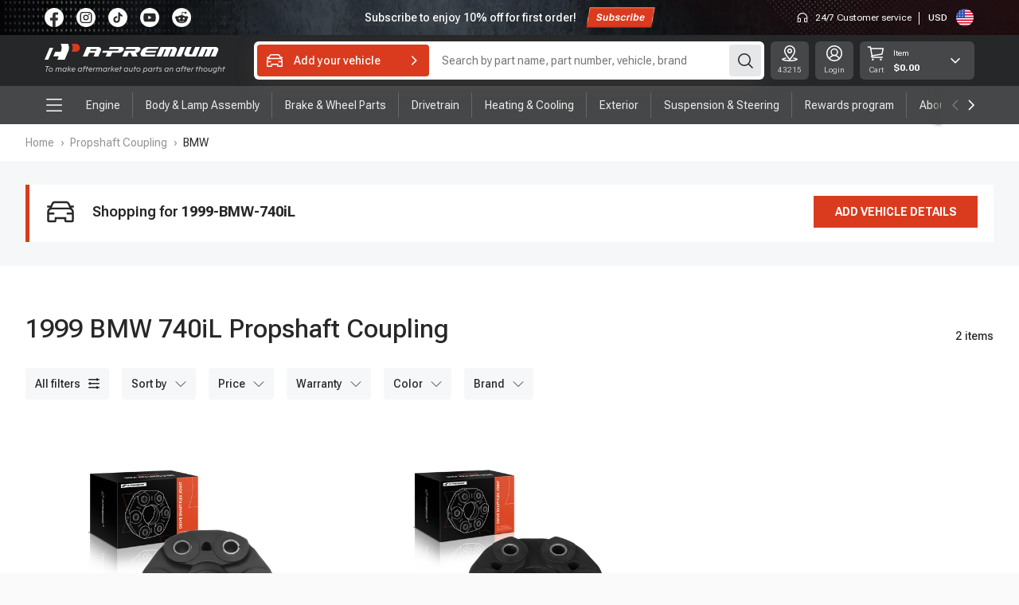

--- FILE ---
content_type: text/html; charset=utf-8
request_url: https://a-premium.com/propshaft-coupling/bmw/740il/1999
body_size: 68842
content:
<!DOCTYPE html><html lang="en" translate="no"><head><meta charSet="utf-8"/><meta name="env" content="PROD"/><meta name="buildTime" content="2026-01-23 07:59:15"/><meta name="release-version" content="release-20260123-155851"/><meta name="apple-mobile-web-app-capable" content="yes"/><meta name="mobile-web-app-capable" content="yes"/><meta name="apple-mobile-web-app-status-bar-style" content="black-translucent"/><link rel="canonical" href="https://a-premium.com/propshaft-coupling/bmw/740il/1999"/><meta name="viewport" content="width=device-width,initial-scale=1,minimum-scale=1,maximum-scale=1,user-scalable=no"/><link rel="icon" href="https://static.cdn.a-premium.com/public/file/websiteIcon.ico" type="image/x-icon"/><meta name="google-site-verification"/><meta name="facebook-domain-verification" content="r8yv1jp9tbee9mcp7k6cxlxkz8bt5a"/><script>(function(w,d,s,r,n){w.TrustpilotObject=n;w[n]=w[n]||function(){
              (w[n].q=w[n].q||[]).push(arguments)};
              var a=d.createElement(s);a.async=1;a.src=r;a.type='text/java'+s;
              var f=d.getElementsByTagName(s)[0];
              f.parentNode.insertBefore(a,f)
            })(window,document,'script','https://invitejs.trustpilot.com/tp.min.js','tp');
            tp('register', 'gkkGiBXvAo1XAEux');</script><link rel="preload" as="image" href="https://media.cdn.a-premium.com/static/image/defaultBgM.webp" media="(max-width:960px)"/><link rel="preload" as="image" href="https://media.cdn.a-premium.com/static/image/defaultBgPC.webp" media="(min-width:961px)"/><title>Buy 1999 BMW 740iL Propshaft Coupling | A-Premium</title><meta name="description" content="Find durable Propshaft Coupling designed for your 1999 BMW 740iL. A-Premium ensures precise fit and reliable performance. Shop now for fast delivery and excellent customer service."/><link rel="canonical" href="https://a-premium.com/propshaft-coupling/bmw/740il/1999"/><script type="application/ld+json">{"@context":"https://schema.org","@type":"CollectionPage","name":"propshaft-coupling","url":"https://a-premium.com/propshaft-coupling/bmw/740il/1999","description":"A-Premium offers a range of high-quality propshaft couplings designed to ensure smooth and efficient power transmission to your vehicle's wheels. Our selection includes premium materials and advanced technologies for optimal performance. Browse our collection now for fast shipping and excellent customer service.","mainEntity":{"@type":"ItemList","itemListElement":[{"@type":"ListItem","position":1,"item":{"@type":"Product","name":"Driveshaft Coupler Flex Joint","image":"https://yt-prod-media-assets.s3.us-east-2.amazonaws.com/2022/item/image/PC/USPC35154/20240930-1-main_width_1600_height_1600.jpg","url":"https://a-premium.com/product/bmw-540i-driveshaft-coupler-flex-jointTTQ4RhIB8y","brand":{"@type":"Brand","name":"A-Premium"},"offers":{"@type":"Offer","url":"https://a-premium.com/product/bmw-540i-driveshaft-coupler-flex-jointTTQ4RhIB8y","priceCurrency":"USD","price":64.99,"availability":"https://schema.org/InStock","priceValidUntil":"2030-12-31"}}},{"@type":"ListItem","position":2,"item":{"@type":"Product","name":"Drive Prop Shaft Flex Joint","image":"https://yt-prod-media-assets.s3.us-east-2.amazonaws.com/2022/item/image/PC/USPC36099-C/20250414-1-main_width_1600_height_1600.jpg","url":"https://a-premium.com/product/a-premium-drive-shaft-flex-joint-appc059","brand":{"@type":"Brand","name":"A-Premium"},"offers":{"@type":"Offer","url":"https://a-premium.com/product/a-premium-drive-shaft-flex-joint-appc059","priceCurrency":"USD","price":72.99,"availability":"https://schema.org/InStock","priceValidUntil":"2030-12-31"}}}]}}</script><script type="application/ld+json">{"@context":"https://schema.org","@type":"BreadcrumbList","itemListElement":[{"@type":"ListItem","position":1,"name":"Home","item":"https://a-premium.com/"},{"@type":"ListItem","position":2,"name":"Propshaft Coupling","item":"https://a-premium.com/propshaft-coupling"},{"@type":"ListItem","position":3,"name":"BMW"}]}</script><link rel="preload" as="image" href="https://media.a-premium.com/eXQtcHJvZC1tZWRpYS1hc3NldHM=/MjAyMi9pdGVtL2ltYWdlL1BDL1VTUEMzNTE1NC8yMDI0MDkzMC0xLW1haW5fd2lkdGhfMTYwMF9oZWlnaHRfMTYwMC5qcGc=?width=400&amp;height=400&amp;fit=contain&amp;quality=1"/><meta name="next-head-count" content="21"/><meta name="google" content="notranslate"/><link rel="preload" href="https://media.cdn.a-premium.com/static/font/roboto-flex-400-700.woff2" as="font" type="font/woff2" crossorigin=""/><link rel="preload" href="/_next/static/css/pages/_app.9d3211ea5f577cc4._a-premium-release.css" as="style"/><link rel="stylesheet" href="/_next/static/css/pages/_app.9d3211ea5f577cc4._a-premium-release.css" data-n-g=""/><link rel="preload" href="/_next/static/css/13374.985c71f0cc38f068._a-premium-release.css" as="style"/><link rel="stylesheet" href="/_next/static/css/13374.985c71f0cc38f068._a-premium-release.css" data-n-p=""/><link rel="preload" href="/_next/static/css/84884.28cdd9df04b79975._a-premium-release.css" as="style"/><link rel="stylesheet" href="/_next/static/css/84884.28cdd9df04b79975._a-premium-release.css" data-n-p=""/><link rel="preload" href="/_next/static/css/15822.fec5b7a1f8145827._a-premium-release.css" as="style"/><link rel="stylesheet" href="/_next/static/css/15822.fec5b7a1f8145827._a-premium-release.css" data-n-p=""/><link rel="preload" href="/_next/static/css/70442.b368b49bbd7aff7b._a-premium-release.css" as="style"/><link rel="stylesheet" href="/_next/static/css/70442.b368b49bbd7aff7b._a-premium-release.css" data-n-p=""/><link rel="preload" href="/_next/static/css/68657.a054cc36ea613e8d._a-premium-release.css" as="style"/><link rel="stylesheet" href="/_next/static/css/68657.a054cc36ea613e8d._a-premium-release.css" data-n-p=""/><link rel="preload" href="/_next/static/css/pages/%5BurlHandle%5D/%5BmakeValue%5D/%5BmodelValue%5D/%5ByearValue%5D.4615ac9d97d9e514._a-premium-release.css" as="style"/><link rel="stylesheet" href="/_next/static/css/pages/%5BurlHandle%5D/%5BmakeValue%5D/%5BmodelValue%5D/%5ByearValue%5D.4615ac9d97d9e514._a-premium-release.css" data-n-p=""/><link rel="preload" href="/_next/static/css/40f6042410b63035._a-premium-release.css" as="style"/><link rel="stylesheet" href="/_next/static/css/40f6042410b63035._a-premium-release.css"/><link rel="preload" href="/_next/static/css/15548.a8cd7f6f88176cca._a-premium-release.css" as="style"/><link rel="stylesheet" href="/_next/static/css/15548.a8cd7f6f88176cca._a-premium-release.css"/><link rel="preload" href="/_next/static/css/0c5cf06ea7962711._a-premium-release.css" as="style"/><link rel="stylesheet" href="/_next/static/css/0c5cf06ea7962711._a-premium-release.css"/><link rel="preload" href="/_next/static/css/69506.037083078d3e3106._a-premium-release.css" as="style"/><link rel="stylesheet" href="/_next/static/css/69506.037083078d3e3106._a-premium-release.css"/><link rel="preload" href="/_next/static/css/732eb4ad8c3291c9._a-premium-release.css" as="style"/><link rel="stylesheet" href="/_next/static/css/732eb4ad8c3291c9._a-premium-release.css"/><link rel="preload" href="/_next/static/css/bc598fe43ed010f3._a-premium-release.css" as="style"/><link rel="stylesheet" href="/_next/static/css/bc598fe43ed010f3._a-premium-release.css"/><link rel="preload" href="/_next/static/css/3bb533d403cdf827._a-premium-release.css" as="style"/><link rel="stylesheet" href="/_next/static/css/3bb533d403cdf827._a-premium-release.css"/><noscript data-n-css=""></noscript><script defer="" nomodule="" src="/_next/static/chunks/polyfills-5cd94c89d3acac5f.js"></script><script defer="" src="/_next/static/chunks/45387-a87d091317c5f736._a-premium-release.js"></script><script defer="" src="/_next/static/chunks/91651-198c58d847228523._a-premium-release.js"></script><script defer="" src="/_next/static/chunks/90932.3ce327792f4c255c._a-premium-release.js"></script><script defer="" src="/_next/static/chunks/67352.6dfadb622f93188b._a-premium-release.js"></script><script defer="" src="/_next/static/chunks/25675.6688f0a921957f0b._a-premium-release.js"></script><script defer="" src="/_next/static/chunks/64517.ba603a00e8cd3619._a-premium-release.js"></script><script defer="" src="/_next/static/chunks/8867.d121af3e5bd30e71._a-premium-release.js"></script><script defer="" src="/_next/static/chunks/52920-4e72f643b94fe0a6._a-premium-release.js"></script><script defer="" src="/_next/static/chunks/69506-b234d44818e4f0d5._a-premium-release.js"></script><script defer="" src="/_next/static/chunks/68226.05440dad85c99413._a-premium-release.js"></script><script defer="" src="/_next/static/chunks/43558.f4a718631089544f._a-premium-release.js"></script><script defer="" src="/_next/static/chunks/47361.0950fd3146a3f326._a-premium-release.js"></script><script src="/_next/static/chunks/webpack-ba2ea9292d48e4cf._a-premium-release.js" defer=""></script><script src="/_next/static/chunks/framework-25eb45d803408241._a-premium-release.js" defer=""></script><script src="/_next/static/chunks/main-ce0ca272d3ef2dcd._a-premium-release.js" defer=""></script><script src="/_next/static/chunks/rcForm-7e5ae74b48cb5e86._a-premium-release.js" defer=""></script><script src="/_next/static/chunks/searchUtil-dc5cd42509538de8._a-premium-release.js" defer=""></script><script src="/_next/static/chunks/itemService-754abf1c7fa63518._a-premium-release.js" defer=""></script><script src="/_next/static/chunks/jsencrypt-afec76ccadebac61._a-premium-release.js" defer=""></script><script src="/_next/static/chunks/pages/_app-1dbe8e1e3add1a64._a-premium-release.js" defer=""></script><script src="/_next/static/chunks/orderService-2cccc030b5613bea._a-premium-release.js" defer=""></script><script src="/_next/static/chunks/orderConstant-78a1af7aed95ac26._a-premium-release.js" defer=""></script><script src="/_next/static/chunks/orderUtils-a0335ecbb8949bd2._a-premium-release.js" defer=""></script><script src="/_next/static/chunks/vendors-b7f5b35ed87ae10a._a-premium-release.js" defer=""></script><script src="/_next/static/chunks/21521-fa6070dacd5f9db4._a-premium-release.js" defer=""></script><script src="/_next/static/chunks/15423-dbb1780292058f76._a-premium-release.js" defer=""></script><script src="/_next/static/chunks/85596-626d907b690fbc12._a-premium-release.js" defer=""></script><script src="/_next/static/chunks/25849-0247e74ac6a2d7e3._a-premium-release.js" defer=""></script><script src="/_next/static/chunks/20606-27dfacb7e768171b._a-premium-release.js" defer=""></script><script src="/_next/static/chunks/3668-964887de93398ecb._a-premium-release.js" defer=""></script><script src="/_next/static/chunks/64857-f0e596f4f69765b9._a-premium-release.js" defer=""></script><script src="/_next/static/chunks/30718-8903ab2d7839e6bb._a-premium-release.js" defer=""></script><script src="/_next/static/chunks/97935-1891ff61dd26cfe2._a-premium-release.js" defer=""></script><script src="/_next/static/chunks/31622-3092e34712e76413._a-premium-release.js" defer=""></script><script src="/_next/static/chunks/13374-05384fd730b192a0._a-premium-release.js" defer=""></script><script src="/_next/static/chunks/84419-5b14b2dd1c3a1a4b._a-premium-release.js" defer=""></script><script src="/_next/static/chunks/35682-7d9047949fc2cc2d._a-premium-release.js" defer=""></script><script src="/_next/static/chunks/84884-72ccd9822799162b._a-premium-release.js" defer=""></script><script src="/_next/static/chunks/45283-40e1a1c62a1431b0._a-premium-release.js" defer=""></script><script src="/_next/static/chunks/68314-9580a93b65164be2._a-premium-release.js" defer=""></script><script src="/_next/static/chunks/15822-1ffd02e81368a397._a-premium-release.js" defer=""></script><script src="/_next/static/chunks/70442-7854bc59c887e6fc._a-premium-release.js" defer=""></script><script src="/_next/static/chunks/68657-ba722f8734f0b2ea._a-premium-release.js" defer=""></script><script src="/_next/static/chunks/pages/%5BurlHandle%5D/%5BmakeValue%5D/%5BmodelValue%5D/%5ByearValue%5D-66c0f671bfceff5b._a-premium-release.js" defer=""></script><script src="/_next/static/_buildIDHASH_release-20260123-155851/_buildManifest.js" defer=""></script><script src="/_next/static/_buildIDHASH_release-20260123-155851/_ssgManifest.js" defer=""></script><script src="/_next/static/_buildIDHASH_release-20260123-155851/_middlewareManifest.js" defer=""></script></head><body><div id="__next"><div class="route-progress-bar " style="width:0%"></div><section id="app"><div style="width:100%;height:44px"><section class="Notice_navContainer__NAj5L"><section id="NoticeModal" class="Notice_noticeModal__dKF6A false  headerPadding Notice_defaultNotice__J78OH"><div class="NoticeImg_imageContainer__K8AtA"><div class="NoticeImg_slice__lXE4u" style="width:10%;background-image:url(https://media.cdn.a-premium.com/static/image/defaultBgPC.webp);background-size:1000% 100%;background-position:0% 0"></div><div class="NoticeImg_slice__lXE4u" style="width:10%;background-image:url(https://media.cdn.a-premium.com/static/image/defaultBgPC.webp);background-size:1000% 100%;background-position:11.11111111111111% 0"></div><div class="NoticeImg_slice__lXE4u" style="width:10%;background-image:url(https://media.cdn.a-premium.com/static/image/defaultBgPC.webp);background-size:1000% 100%;background-position:22.22222222222222% 0"></div><div class="NoticeImg_slice__lXE4u" style="width:10%;background-image:url(https://media.cdn.a-premium.com/static/image/defaultBgPC.webp);background-size:1000% 100%;background-position:33.33333333333333% 0"></div><div class="NoticeImg_slice__lXE4u" style="width:10%;background-image:url(https://media.cdn.a-premium.com/static/image/defaultBgPC.webp);background-size:1000% 100%;background-position:44.44444444444444% 0"></div><div class="NoticeImg_slice__lXE4u" style="width:10%;background-image:url(https://media.cdn.a-premium.com/static/image/defaultBgPC.webp);background-size:1000% 100%;background-position:55.55555555555556% 0"></div><div class="NoticeImg_slice__lXE4u" style="width:10%;background-image:url(https://media.cdn.a-premium.com/static/image/defaultBgPC.webp);background-size:1000% 100%;background-position:66.66666666666666% 0"></div><div class="NoticeImg_slice__lXE4u" style="width:10%;background-image:url(https://media.cdn.a-premium.com/static/image/defaultBgPC.webp);background-size:1000% 100%;background-position:77.77777777777777% 0"></div><div class="NoticeImg_slice__lXE4u" style="width:10%;background-image:url(https://media.cdn.a-premium.com/static/image/defaultBgPC.webp);background-size:1000% 100%;background-position:88.88888888888889% 0"></div><div class="NoticeImg_slice__lXE4u" style="width:10%;background-image:url(https://media.cdn.a-premium.com/static/image/defaultBgPC.webp);background-size:1000% 100%;background-position:100% 0"></div></div><section class="Notice_noticeContent__7_xbE"><div class="SocialMedia_socialMediaContainer__VrjFW SocialMedia_socialMediaHeaderBox__tV4Y8"><a target="_blank" rel="noopener noreferrer" href="https://www.facebook.com/apremiumauto"><span class="MyIcon_myIcon__iEHJu SocialMedia_mediaHoverIcon__uwIt9" alt="facebook"><svg viewBox="0 0 24 24" fill="none" xmlns="http://www.w3.org/2000/svg"><path d="M23.998 12c0 6.061-4.492 11.072-10.328 11.885a12.157 12.157 0 0 1-3.593-.038C4.364 22.927 0 17.973 0 12 0 5.373 5.373 0 12 0s12 5.373 12 12h-.002Z" fill="#fff"></path><path d="M13.67 9.636v2.614h3.234l-.513 3.521H13.67v8.114a12.16 12.16 0 0 1-3.593-.038V15.77H7.095V12.25h2.982V9.051a3.594 3.594 0 0 1 3.594-3.593v.001l.016-.001h3.217v3.045h-2.102c-.624 0-1.131.507-1.131 1.132h-.001Z"></path></svg></span></a><a target="_blank" rel="noopener noreferrer" href="https://www.instagram.com/apremiumcom/"><span class="MyIcon_myIcon__iEHJu SocialMedia_mediaHoverIcon__uwIt9" alt="instagram"><svg viewBox="0 0 24 24" fill="none" xmlns="http://www.w3.org/2000/svg"><path d="M12.027 0h-.054C5.36 0 0 5.36 0 11.973v.054C0 18.64 5.36 24 11.973 24h.054C18.64 24 24 18.64 24 12.027v-.054C24 5.36 18.64 0 12.027 0Z" fill="#fff"></path><path d="M15.713 4.883H8.287a3.725 3.725 0 0 0-3.72 3.72v6.795c0 2.051 1.669 3.72 3.72 3.72h7.426c2.052 0 3.721-1.669 3.721-3.72V8.604c0-2.052-1.669-3.721-3.72-3.721ZM5.88 8.603a2.411 2.411 0 0 1 2.408-2.407h7.426a2.411 2.411 0 0 1 2.409 2.408v6.794a2.411 2.411 0 0 1-2.409 2.408H8.287a2.411 2.411 0 0 1-2.408-2.408V8.604Z" fill="#262728"></path><path d="M12 15.46A3.465 3.465 0 0 0 15.461 12a3.464 3.464 0 0 0-3.46-3.461 3.464 3.464 0 0 0-3.462 3.46A3.464 3.464 0 0 0 12 15.462Zm0-5.608a2.15 2.15 0 0 1 2.149 2.149A2.15 2.15 0 0 1 12 14.149a2.15 2.15 0 0 1-2.148-2.148A2.15 2.15 0 0 1 12 9.852ZM15.782 9.098a.934.934 0 0 0 0-1.865.933.933 0 0 0 0 1.865Z" fill="#262728"></path></svg></span></a><a target="_blank" rel="noopener noreferrer" href="https://www.tiktok.com/@apremiumcom"><span class="MyIcon_myIcon__iEHJu SocialMedia_mediaHoverIcon__uwIt9" alt="tiktok"><svg viewBox="0 0 24 24" fill="none" xmlns="http://www.w3.org/2000/svg"><path d="M12.027 0h-.054C5.36 0 0 5.36 0 11.973v.054C0 18.64 5.36 24 11.973 24h.054C18.64 24 24 18.64 24 12.027v-.054C24 5.36 18.64 0 12.027 0Z" fill="#fff"></path><path d="M17.801 8.683v2.266a5.96 5.96 0 0 1-3.139-1.27v4.58l-.009-.015a4.13 4.13 0 0 1-4.117 4.403A4.13 4.13 0 0 1 6.41 14.52a4.132 4.132 0 0 1 4.781-4.075v2.233a1.956 1.956 0 0 0-2.61 1.841c.001 1.079.878 1.955 1.955 1.955a1.957 1.957 0 0 0 1.951-2.076V5.5h2.264l.025.577c.015.378.15.74.384 1.037.275.349.681.754 1.251 1.078a4.313 4.313 0 0 0 1.39.493v-.001Z" fill="#262728"></path></svg></span></a><a target="_blank" rel="noopener noreferrer" href="https://www.youtube.com/@apremiumcom"><span class="MyIcon_myIcon__iEHJu SocialMedia_mediaHoverIcon__uwIt9" alt="youtube"><svg viewBox="0 0 24 24" xmlns="http://www.w3.org/2000/svg"><path d="M24 12c0-6.627-5.373-12-12-12S0 5.373 0 12s5.373 12 12 12 12-5.373 12-12Z" fill="#fff"></path><path d="M19.556 9.514c-.094-.912-.297-1.92-1.045-2.45-.58-.41-1.341-.425-2.052-.424l-4.509.003-4.336.004c-.603 0-1.19-.046-1.751.215-.481.225-.858.651-1.085 1.126-.315.66-.38 1.408-.418 2.138-.07 1.33-.063 2.663.02 3.992.062.97.218 2.042.968 2.66.664.547 1.602.574 2.464.575l8.208.007c.35 0 .716-.006 1.074-.045.703-.076 1.374-.277 1.826-.799.456-.525.573-1.256.642-1.948.169-1.68.167-3.376-.006-5.054Zm-9.188 4.84V9.646l4.078 2.354-4.078 2.355Z" fill="#262728"></path></svg></span></a><a target="_blank" rel="noopener noreferrer" href="https://www.reddit.com/r/A_Premium/"><span class="MyIcon_myIcon__iEHJu SocialMedia_mediaHoverIcon__uwIt9" alt="reddit"><svg fill="none" height="24" width="24" xmlns="http://www.w3.org/2000/svg" xmlns:xlink="http://www.w3.org/1999/xlink"><pattern id="reddit-white_svg__a" height="1" patternContentUnits="objectBoundingBox" width="1"><image height="138" preserveAspectRatio="none" transform="scale(.00725)" width="138" xlink:href="[data-uri]"></image></pattern><path d="M0 0h24v24H0z" fill="url(#reddit-white_svg__a)"></path><circle cx="12" cy="12" fill="#fff" fill-opacity="0.14" r="10"></circle></svg></span></a></div><section class="DefaultNotice_defaultNotice__sOVVj"></section><div class="CountryState_stateBox__obAnA "><div class="CountryState_customerService__I338Q"><span class="MyIcon_myIcon__iEHJu CountryState_serviceIcon__h4uib"><svg width="16" height="16" fill="none" xmlns="http://www.w3.org/2000/svg"><path fill-rule="evenodd" clip-rule="evenodd" d="M2.7 8.323v.13H4.77a1.163 1.163 0 0 1 1.163 1.163v3.231A1.163 1.163 0 0 1 4.77 14.01H2.83a1.164 1.164 0 0 1-1.163-1.163V8.323a6.333 6.333 0 1 1 12.666 0v4.524a1.164 1.164 0 0 1-1.163 1.163h-1.939a1.163 1.163 0 0 1-1.163-1.163V9.616a1.163 1.163 0 0 1 1.163-1.164H13.3v-.129a5.3 5.3 0 0 0-10.598 0Zm2.198 1.163H2.701v3.49h2.197v-3.49Zm8.401 0h-2.197v3.49H13.3v-3.49Z" fill="#fff"></path></svg></span><span>24/7 Customer service</span></div><div class="CountryState_state__oAEWc"><span class="CountryState_country__lrY8L">USD</span><span class="MyIcon_myIcon__iEHJu CountryState_flagIcon__wb_Uf"><svg width="24" height="24" fill="none" xmlns="http://www.w3.org/2000/svg"><mask id="icon-us-flag_svg__a" style="mask-type:alpha" maskUnits="userSpaceOnUse" x="0" y="0" width="24" height="24"><circle cx="12" cy="12" r="12" fill="#D9D9D9"></circle></mask><g mask="url(#icon-us-flag_svg__a)"><path d="M-6 0h36v24H-6V0Z" fill="#fff"></path><path d="M-6 0h36v1.846H-6V0Zm0 3.691h36v1.846H-6V3.69Zm0 3.691h36v1.846H-6V7.382Zm0 3.692h36v1.845H-6v-1.845Zm0 3.698h36v1.845H-6v-1.845Zm0 3.691h36v1.846H-6v-1.846Zm0 3.691h36V24H-6v-1.846Z" fill="#D80027"></path><path d="M-6 0h18v12.92H-6V0Z" fill="#2E52B2"></path><path d="m-2.646 9.747-.28-.898-.31.898h-.925l.75.54-.28.899.765-.554.744.554-.288-.898.765-.54h-.94Zm3.951 0-.287-.898-.295.898h-.926l.75.54-.28.899.75-.554.758.554-.28-.898.75-.54h-.94Zm3.965 0-.302-.898-.28.898H3.74l.772.54-.294.899.75-.554.772.554-.294-.898.75-.54H5.27Zm3.944 0-.28-.898-.295.898h-.934l.758.54-.28.899.75-.554.758.554-.302-.898.772-.54h-.947ZM1.018 5.284l-.295.898h-.926l.75.555-.28.884.75-.547.758.547-.28-.884.75-.555h-.94l-.287-.898Zm-3.944 0-.31.898h-.925l.75.555-.28.884.765-.547.744.547-.288-.884.765-.555h-.94l-.281-.898Zm7.894 0-.28.898H3.74l.772.555-.294.884.75-.547.772.547-.294-.884.75-.555H5.27l-.302-.898Zm3.965 0-.294.898h-.934l.758.555-.28.884.75-.547.758.547-.302-.884.772-.555h-.947l-.28-.898Zm-11.86-3.55-.308.884h-.926l.75.554-.28.891.765-.554.744.554-.288-.891.765-.554h-.94l-.281-.885Zm3.945 0-.295.884h-.926l.75.554-.28.891.75-.554.758.554-.28-.891.75-.554h-.94l-.287-.885Zm3.95 0-.28.884H3.74l.772.554-.294.891.75-.554.772.554-.294-.891.75-.554H5.27l-.302-.885Zm3.965 0-.294.884h-.934l.758.554-.28.891.75-.554.758.554-.302-.891.772-.554h-.947l-.28-.885Z" fill="#fff"></path></g></svg></span></div></div></section></section></section></div><header class="Header_header__QSFPV false" style="transition:top 0.2s ease;position:relative;top:0"><div style="width:100%"><div class="CommonTop_logoMenu__dAbt0 CommonTop_blackBg__L2AFn"><div class="CommonTop_iconLine__Vm8qC headerPadding"><div class="CommonTop_leftLogoContainer__wSk_X"><a href="/"><span class="MyIcon_myIcon__iEHJu CommonTop_iconLogo__VUmMo"><svg width="228" height="37" fill="none" xmlns="http://www.w3.org/2000/svg"><path d="M9.061 5.067H6.347L.064 19.851l-.064.15h4.58l.01-.026 6.337-14.908H9.06ZM25.597 0h-5.318a10.883 10.883 0 0 1 1.206 4.991c0 1.799-.44 3.508-1.215 5.009h-6.86l-2.439 5.736h6.861l-1.058 2.492L16.02 20h9.208l4.41-10.325a10.882 10.882 0 0 0 1.054-4.684c0-1.798-.437-3.495-1.207-4.991h-3.89.002Z" fill="#fff"></path><path d="M39.36 0h-5.313a10.9 10.9 0 0 1 .935 2.586c0 .004.002.008.004.013a11.793 11.793 0 0 1 .198 1.162l.013.147c.015.15.03.3.039.454a10.96 10.96 0 0 1 0 1.26c-.01.154-.024.304-.039.454l-.013.148c-.023.192-.05.38-.081.569 0 .005-.002.009-.003.014-.033.196-.072.39-.114.58l-.006.022A10.868 10.868 0 0 1 34.04 10h5.322a4.999 4.999 0 1 0-.003-10Z" fill="#DA3B1F"></path><path d="M120.038 5.051c-.499-.677-1.371-1.05-2.456-1.05h-14.776l-1.146 2.695h11.862c.578 0 .864.4.639.93-.24.565-.95 1.025-1.58 1.025H100.83L97.707 16h6.061l1.977-4.652h2.382l2.03 4.65h6.683l-2.032-4.658c3.604-.18 6.879-4.047 5.228-6.29l.002.002ZM127.668 8.705c.582-1.2 2.082-2.155 3.425-2.155h11.157L143.332 4h-14.228c-2.934 0-6.227 2.162-7.338 4.819l-1.007 2.369c-1.129 2.696.419 4.81 3.302 4.81h14.173l1.072-2.55h-11.159c-1.303 0-2.033-.916-1.565-2.155h12.788l1.096-2.588h-12.798ZM99.27 7.72c.861-2.024-.28-3.72-2.6-3.72H81.895L80.75 6.696h11.862c.578 0 .863.4.638.93-.24.565-.95 1.025-1.581 1.025H73.397l-1.147 2.695h6.522L76.795 16h6.06l1.977-4.653h8.826c.79 0 1.614-.201 2.386-.55 1.423-.643 2.674-1.78 3.224-3.075h.003ZM163.349 4.066A5.533 5.533 0 0 0 162.49 4h-16.77L140.622 16h6.061l3.954-9.303h2.049l-3.954 9.303h6.061l3.947-9.286h2.049l-1.187 2.795-2.76 6.492h6.061l.911-2.143 2.101-4.947c1.051-2.471-.147-4.466-2.567-4.844h.001ZM174.435 4h-3.981l-1.146 2.696-3.954 9.303h6.061l3.194-7.517L176.514 4h-2.081.002ZM190.723 4h-1.57l-3.954 9.303h-1.987c-1.285 0-1.954-.908-1.45-2.096L184.825 4h-6.056l-1.149 2.702-.625 1.468-1.243 2.92c-1.17 2.755.453 4.909 3.427 4.909h10.936l1.195-2.81L195.215 4h-4.492ZM215.301 4.066a5.533 5.533 0 0 0-.859-.066h-16.77L192.574 16h6.061l3.953-9.303h2.049l-3.953 9.303h6.061l3.946-9.286h2.05l-1.188 2.795L208.794 16h6.061l.91-2.143 2.102-4.947c1.051-2.471-.148-4.466-2.567-4.844h.001ZM68.022 4.065a5.536 5.536 0 0 0-.86-.065H53.1l-2.084 4.902s-.003.004-.003.007l-.25.591L48 15.998h6.061l1.977-4.65h7.457l-1.977 4.65h6.058l.91-2.141 2.102-4.948c1.05-2.47-.148-4.466-2.567-4.844ZM64.64 8.651h-7.457l.83-1.956H65.47l-.83 1.957v-.001Z" fill="#fff"></path><path d="m223.69 35 .89-4.21h-1.16l.17-.79h1.16l.27-1.25.97-.51-.38 1.76h1.55l-.17.79h-1.55l-.89 4.21h-.86ZM217.409 35l1.51-7.1h.86l-.58 2.67c.4-.447.934-.67 1.6-.67.58 0 1.02.21 1.32.63.307.42.394.95.26 1.59l-.63 2.88h-.86l.61-2.85c.1-.46.064-.817-.11-1.07-.166-.26-.45-.39-.85-.39-.32 0-.626.1-.92.3-.286.193-.5.423-.64.69l-.71 3.32h-.86ZM213.718 34.16c.307 0 .597-.073.87-.22.28-.153.51-.35.69-.59l.4-1.95a1.57 1.57 0 0 0-.6-.51 1.794 1.794 0 0 0-.85-.2 1.9 1.9 0 0 0-1.42.6c-.386.393-.58.85-.58 1.37 0 .447.137.81.41 1.09.28.273.64.41 1.08.41Zm-.76 2.78c-.64 0-1.233-.11-1.78-.33l.18-.84c.54.253 1.107.38 1.7.38.5 0 .924-.133 1.27-.4.347-.26.577-.653.69-1.18l.04-.19c-.153.153-.373.287-.66.4-.28.113-.573.17-.88.17-.653 0-1.18-.213-1.58-.64-.4-.433-.6-.957-.6-1.57 0-.807.277-1.48.83-2.02.554-.547 1.25-.82 2.09-.82.347 0 .664.07.95.21.294.14.51.293.65.46l.12-.57h.86l-1.01 4.75c-.306 1.46-1.263 2.19-2.87 2.19ZM207.287 35.1c-.553 0-.983-.21-1.29-.63-.3-.42-.38-.96-.24-1.62l.621-2.85h.86l-.61 2.84c-.1.46-.071.82.089 1.08.167.26.44.387.82.38.314 0 .607-.1.88-.3.28-.2.494-.437.64-.71l.7-3.29h.86l-1.06 5h-.86l.13-.58c-.4.453-.913.68-1.54.68ZM201.934 34.3c.533 0 .977-.183 1.33-.55.353-.373.53-.83.53-1.37 0-.52-.147-.93-.44-1.23-.293-.3-.683-.45-1.17-.45-.533 0-.977.187-1.33.56-.347.367-.52.817-.52 1.35 0 .52.143.933.43 1.24.293.3.683.45 1.17.45Zm-.06.8c-.76 0-1.353-.233-1.78-.7-.427-.473-.64-1.047-.64-1.72 0-.787.257-1.447.77-1.98.513-.533 1.19-.8 2.03-.8.76 0 1.35.233 1.77.7.427.467.64 1.037.64 1.71 0 .78-.257 1.44-.77 1.98s-1.187.81-2.02.81ZM193.405 35l1.51-7.1h.86l-.58 2.67c.4-.447.934-.67 1.6-.67.58 0 1.02.21 1.32.63.307.42.394.95.26 1.59l-.63 2.88h-.86l.61-2.85c.1-.46.064-.817-.11-1.07-.166-.26-.45-.39-.85-.39-.32 0-.626.1-.92.3-.286.193-.5.423-.64.69l-.71 3.32h-.86ZM190.077 35l.89-4.21h-1.16l.17-.79h1.16l.27-1.25.97-.51-.38 1.76h1.55l-.17.79h-1.55l-.89 4.21h-.86ZM183.962 35l1.06-5h.86l-.14.71c.12-.227.31-.41.57-.55.267-.14.563-.21.89-.21h.48l-.19.85h-.47c-.367 0-.67.08-.91.24-.233.153-.433.393-.6.72l-.69 3.24h-.86ZM181.154 35.11c-.727 0-1.333-.203-1.82-.61-.48-.413-.72-1.007-.72-1.78 0-.8.247-1.47.74-2.01.5-.54 1.143-.81 1.93-.81.747 0 1.31.277 1.69.83.38.547.497 1.207.35 1.98h-3.83c-.027.507.127.903.46 1.19.333.28.76.42 1.28.42.487 0 .95-.1 1.39-.3l-.18.89c-.413.133-.843.2-1.29.2Zm.08-4.46c-.36 0-.697.117-1.01.35-.313.233-.527.573-.64 1.02h2.93c0-.4-.117-.727-.35-.98-.227-.26-.537-.39-.93-.39ZM175.252 35l.89-4.21h-1.16l.17-.79h1.16l.27-1.25.97-.51-.38 1.76h1.55l-.17.79h-1.55l-.89 4.21h-.86ZM171.53 35l.89-4.21h-1.05l.17-.79h1.05l.17-.78c.1-.48.296-.82.59-1.02.293-.2.7-.3 1.22-.3h.78l-.17.8h-.64c-.28 0-.497.05-.65.15-.147.1-.25.29-.31.57l-.13.58h1.45l-.17.79h-1.45l-.89 4.21h-.86ZM167.409 34.32c.307 0 .597-.073.87-.22.273-.153.5-.353.68-.6l.44-2.1a1.57 1.57 0 0 0-.6-.51 1.797 1.797 0 0 0-.85-.2c-.567 0-1.043.21-1.43.63-.38.42-.57.907-.57 1.46 0 .447.133.817.4 1.11.273.287.627.43 1.06.43Zm-.22.78c-.653 0-1.173-.217-1.56-.65-.38-.44-.57-.973-.57-1.6 0-.847.273-1.55.82-2.11.547-.56 1.24-.84 2.08-.84.353 0 .676.07.97.21.293.133.51.287.65.46l.12-.57h.86l-1.06 5h-.86l.1-.46c-.153.147-.373.277-.66.39-.28.113-.577.17-.89.17ZM156.618 35l1.06-5h.86l-.13.57c.4-.447.933-.67 1.6-.67.58 0 1.02.21 1.32.63.307.42.393.95.26 1.59l-.63 2.88h-.86l.61-2.85c.1-.46.064-.817-.11-1.07-.166-.26-.45-.39-.85-.39-.32 0-.626.1-.92.3-.286.193-.5.423-.64.69l-.71 3.32h-.86ZM152.887 34.32c.307 0 .597-.073.87-.22.274-.153.5-.353.68-.6l.44-2.1a1.57 1.57 0 0 0-.6-.51 1.794 1.794 0 0 0-.85-.2c-.566 0-1.043.21-1.43.63-.38.42-.57.907-.57 1.46 0 .447.134.817.4 1.11.274.287.627.43 1.06.43Zm-.22.78c-.653 0-1.173-.217-1.56-.65-.38-.44-.57-.973-.57-1.6 0-.847.274-1.55.82-2.11.547-.56 1.24-.84 2.08-.84.354 0 .677.07.97.21.294.133.51.287.65.46l.12-.57h.86l-1.06 5h-.86l.1-.46c-.153.147-.373.277-.66.39-.28.113-.576.17-.89.17ZM145.181 35.1c-.693 0-1.26-.147-1.7-.44l.18-.84c.44.347.967.52 1.58.52.28 0 .514-.063.7-.19.194-.133.29-.297.29-.49 0-.18-.056-.33-.17-.45-.106-.12-.29-.227-.55-.32l-.43-.15c-.733-.267-1.1-.723-1.1-1.37 0-.473.174-.837.52-1.09.347-.253.82-.38 1.42-.38.56 0 1.027.11 1.4.33l-.17.8c-.353-.26-.793-.39-1.32-.39-.326 0-.58.06-.76.18-.173.113-.26.26-.26.44 0 .173.05.313.15.42.1.1.257.193.47.28l.45.17c.807.3 1.21.777 1.21 1.43 0 .467-.17.84-.51 1.12-.333.28-.8.42-1.4.42ZM140.252 35l.89-4.21h-1.16l.17-.79h1.16l.27-1.25.97-.51-.38 1.76h1.55l-.17.79h-1.55l-.89 4.21h-.86ZM136.11 35l1.06-5h.86l-.14.71c.12-.227.31-.41.57-.55.267-.14.564-.21.89-.21h.48l-.19.85h-.47c-.366 0-.67.08-.91.24-.233.153-.433.393-.6.72l-.69 3.24h-.86ZM132.38 34.32c.306 0 .596-.073.87-.22.273-.153.5-.353.68-.6l.44-2.1a1.57 1.57 0 0 0-.6-.51 1.8 1.8 0 0 0-.85-.2c-.567 0-1.044.21-1.43.63-.38.42-.57.907-.57 1.46 0 .447.133.817.4 1.11.273.287.626.43 1.06.43Zm-.22.78c-.654 0-1.174-.217-1.56-.65-.38-.44-.57-.973-.57-1.6 0-.847.273-1.55.82-2.11.546-.56 1.24-.84 2.08-.84.353 0 .676.07.97.21.293.133.51.287.65.46l.12-.57h.86l-1.06 5h-.86l.1-.46c-.154.147-.374.277-.66.39-.28.113-.577.17-.89.17ZM126.848 30.68c-.306 0-.596.077-.87.23-.273.147-.5.343-.68.59l-.44 2.1c.14.207.337.377.59.51.26.133.544.2.85.2.574 0 1.05-.21 1.43-.63.387-.42.58-.907.58-1.46 0-.447-.136-.813-.41-1.1-.266-.293-.616-.44-1.05-.44Zm.21-.78c.654 0 1.174.22 1.56.66.387.433.58.963.58 1.59 0 .847-.276 1.55-.83 2.11-.546.56-1.24.84-2.08.84a2.32 2.32 0 0 1-.97-.2c-.286-.14-.5-.297-.64-.47l-.51 2.41h-.86l1.45-6.84h.86l-.1.46c.147-.147.364-.277.65-.39.287-.113.584-.17.89-.17ZM117.823 34.3c.533 0 .976-.183 1.33-.55.353-.373.53-.83.53-1.37 0-.52-.147-.93-.44-1.23-.294-.3-.684-.45-1.17-.45-.534 0-.977.187-1.33.56-.347.367-.52.817-.52 1.35 0 .52.143.933.43 1.24.293.3.683.45 1.17.45Zm-.06.8c-.76 0-1.354-.233-1.78-.7-.427-.473-.64-1.047-.64-1.72 0-.787.256-1.447.77-1.98.513-.533 1.19-.8 2.03-.8.76 0 1.35.233 1.77.7.426.467.64 1.037.64 1.71 0 .78-.257 1.44-.77 1.98-.514.54-1.187.81-2.02.81ZM111.981 35l.89-4.21h-1.16l.17-.79h1.16l.27-1.25.97-.51-.38 1.76h1.55l-.17.79h-1.55l-.89 4.21h-.86ZM107.59 35.1c-.553 0-.983-.21-1.29-.63-.3-.42-.38-.96-.24-1.62l.62-2.85h.86l-.61 2.84c-.1.46-.07.82.09 1.08.167.26.44.387.82.38.314 0 .607-.1.88-.3.28-.2.494-.437.64-.71l.7-3.29h.86l-1.06 5H109l.13-.58c-.4.453-.913.68-1.54.68ZM101.969 34.32c.307 0 .597-.073.87-.22.274-.153.5-.353.68-.6l.44-2.1a1.57 1.57 0 0 0-.6-.51 1.794 1.794 0 0 0-.85-.2c-.566 0-1.043.21-1.43.63-.38.42-.57.907-.57 1.46 0 .447.134.817.4 1.11.274.287.627.43 1.06.43Zm-.22.78c-.653 0-1.173-.217-1.56-.65-.38-.44-.57-.973-.57-1.6 0-.847.274-1.55.82-2.11.547-.56 1.24-.84 2.08-.84.354 0 .677.07.97.21.294.133.51.287.65.46l.12-.57h.86l-1.06 5h-.86l.1-.46c-.153.147-.373.277-.66.39-.28.113-.576.17-.89.17ZM94.022 35l.89-4.21h-1.16l.17-.79h1.16l.27-1.25.97-.51-.38 1.76h1.55l-.17.79h-1.55l-.89 4.21h-.86ZM90.822 35.11c-.727 0-1.333-.203-1.82-.61-.48-.413-.72-1.007-.72-1.78 0-.8.247-1.47.74-2.01.5-.54 1.143-.81 1.93-.81.747 0 1.31.277 1.69.83.38.547.497 1.207.35 1.98h-3.83c-.027.507.127.903.46 1.19.333.28.76.42 1.28.42.487 0 .95-.1 1.39-.3l-.18.89c-.413.133-.843.2-1.29.2Zm.08-4.46c-.36 0-.697.117-1.01.35-.313.233-.527.573-.64 1.02h2.93c0-.4-.117-.727-.35-.98-.227-.26-.537-.39-.93-.39ZM83.005 35l1.51-7.1h.86l-1.51 7.1h-.86Zm3.73 0-2.22-2.78 2.59-2.22h1.13l-2.65 2.29 2.15 2.71h-1ZM79.343 35l1.06-5h.86l-.14.71c.12-.227.31-.41.57-.55.266-.14.563-.21.89-.21h.48l-.19.85h-.47c-.367 0-.67.08-.91.24-.234.153-.434.393-.6.72l-.69 3.24h-.86ZM75.612 34.32c.307 0 .597-.073.87-.22.273-.153.5-.353.68-.6l.44-2.1a1.57 1.57 0 0 0-.6-.51 1.797 1.797 0 0 0-.85-.2c-.567 0-1.043.21-1.43.63-.38.42-.57.907-.57 1.46 0 .447.133.817.4 1.11.273.287.627.43 1.06.43Zm-.22.78c-.653 0-1.173-.217-1.56-.65-.38-.44-.57-.973-.57-1.6 0-.847.273-1.55.82-2.11.547-.56 1.24-.84 2.08-.84.353 0 .677.07.97.21.293.133.51.287.65.46l.12-.57h.86l-1.06 5h-.86l.1-.46c-.153.147-.373.277-.66.39a2.35 2.35 0 0 1-.89.17ZM67.294 30.72c-.3 0-.583.097-.85.29-.26.193-.457.417-.59.67l-.71 3.32h-.86l1.06-5h.86l-.13.57c.387-.44.877-.66 1.47-.66.574 0 .997.243 1.27.73.474-.487 1.04-.73 1.7-.73.64 0 1.117.213 1.43.64.313.427.4.953.26 1.58l-.62 2.87h-.86l.61-2.85c.093-.447.057-.797-.11-1.05-.16-.253-.437-.38-.83-.38-.28 0-.543.073-.79.22-.24.14-.427.33-.56.57 0 .193-.02.4-.06.62l-.62 2.87h-.86l.61-2.85c.093-.44.067-.787-.08-1.04-.14-.26-.387-.39-.74-.39ZM60.622 35l1.06-5h.86l-.14.71c.12-.227.31-.41.57-.55.267-.14.563-.21.89-.21h.48l-.19.85h-.47c-.367 0-.67.08-.91.24-.233.153-.433.393-.6.72l-.69 3.24h-.86ZM57.814 35.11c-.727 0-1.333-.203-1.82-.61-.48-.413-.72-1.007-.72-1.78 0-.8.247-1.47.74-2.01.5-.54 1.143-.81 1.93-.81.747 0 1.31.277 1.69.83.38.547.497 1.207.35 1.98h-3.83c-.027.507.127.903.46 1.19.334.28.76.42 1.28.42.487 0 .95-.1 1.39-.3l-.18.89c-.413.133-.843.2-1.29.2Zm.08-4.46c-.36 0-.697.117-1.01.35-.313.233-.526.573-.64 1.02h2.93c0-.4-.117-.727-.35-.98-.227-.26-.536-.39-.93-.39ZM51.913 35l.89-4.21h-1.16l.17-.79h1.16l.27-1.25.97-.51-.38 1.76h1.55l-.17.79h-1.55l-.89 4.21h-.86ZM48.19 35l.89-4.21h-1.05l.17-.79h1.05l.17-.78c.1-.48.297-.82.59-1.02.293-.2.7-.3 1.22-.3h.78l-.17.8h-.64c-.28 0-.497.05-.65.15-.147.1-.25.29-.31.57l-.13.58h1.45l-.17.79h-1.45L49.05 35h-.86ZM44.069 34.32c.307 0 .597-.073.87-.22.273-.153.5-.353.68-.6l.44-2.1a1.57 1.57 0 0 0-.6-.51 1.797 1.797 0 0 0-.85-.2c-.567 0-1.043.21-1.43.63-.38.42-.57.907-.57 1.46 0 .447.133.817.4 1.11.273.287.627.43 1.06.43Zm-.22.78c-.653 0-1.173-.217-1.56-.65-.38-.44-.57-.973-.57-1.6 0-.847.273-1.55.82-2.11.547-.56 1.24-.84 2.08-.84.353 0 .677.07.97.21.293.133.51.287.65.46l.12-.57h.86l-1.06 5h-.86l.1-.46c-.153.147-.373.277-.66.39a2.35 2.35 0 0 1-.89.17ZM36.369 35.11c-.727 0-1.334-.203-1.82-.61-.48-.413-.72-1.007-.72-1.78 0-.8.246-1.47.74-2.01.5-.54 1.143-.81 1.93-.81.746 0 1.31.277 1.69.83.38.547.496 1.207.35 1.98h-3.83c-.027.507.127.903.46 1.19.333.28.76.42 1.28.42.486 0 .95-.1 1.39-.3l-.18.89c-.413.133-.843.2-1.29.2Zm.08-4.46c-.36 0-.697.117-1.01.35-.313.233-.527.573-.64 1.02h2.93c0-.4-.117-.727-.35-.98-.227-.26-.537-.39-.93-.39ZM28.552 35l1.51-7.1h.86l-1.51 7.1h-.86Zm3.73 0-2.22-2.78 2.59-2.22h1.13l-2.65 2.29 2.15 2.71h-1ZM24.82 34.32c.308 0 .598-.073.87-.22.274-.153.5-.353.68-.6l.44-2.1a1.57 1.57 0 0 0-.6-.51 1.797 1.797 0 0 0-.85-.2c-.566 0-1.042.21-1.43.63-.38.42-.57.907-.57 1.46 0 .447.134.817.4 1.11.274.287.628.43 1.06.43Zm-.22.78c-.652 0-1.172-.217-1.56-.65-.38-.44-.57-.973-.57-1.6 0-.847.274-1.55.82-2.11.548-.56 1.24-.84 2.08-.84.354 0 .678.07.97.21.294.133.51.287.65.46l.12-.57h.86l-1.06 5h-.86l.1-.46c-.152.147-.372.277-.66.39a2.35 2.35 0 0 1-.89.17ZM16.503 30.72c-.3 0-.583.097-.85.29-.26.193-.457.417-.59.67l-.71 3.32h-.86l1.06-5h.86l-.13.57c.387-.44.877-.66 1.47-.66.573 0 .997.243 1.27.73.474-.487 1.04-.73 1.7-.73.64 0 1.117.213 1.43.64.314.427.4.953.26 1.58l-.62 2.87h-.86l.61-2.85c.094-.447.057-.797-.11-1.05-.16-.253-.436-.38-.83-.38-.28 0-.543.073-.79.22-.24.14-.426.33-.56.57 0 .193-.02.4-.06.62l-.62 2.87h-.86l.61-2.85c.093-.44.067-.787-.08-1.04-.14-.26-.386-.39-.74-.39ZM7.617 34.3c.534 0 .977-.183 1.33-.55.354-.373.53-.83.53-1.37 0-.52-.146-.93-.44-1.23-.293-.3-.683-.45-1.17-.45-.533 0-.976.187-1.33.56-.346.367-.52.817-.52 1.35 0 .52.144.933.43 1.24.294.3.684.45 1.17.45Zm-.06.8c-.76 0-1.353-.233-1.78-.7-.426-.473-.64-1.047-.64-1.72 0-.787.257-1.447.77-1.98.514-.533 1.19-.8 2.03-.8.76 0 1.35.233 1.77.7.427.467.64 1.037.64 1.71 0 .78-.256 1.44-.77 1.98-.513.54-1.186.81-2.02.81ZM1.75 35l1.32-6.22H.87l.18-.88h5.33l-.18.88H3.99L2.66 35h-.91Z" fill="#CCC"></path></svg></span></a></div><div class="CommonTop_topLineSearch__clges undefined"><div style="width:100%;height:100%" class="flexCenter"><div class="BaseMergeSearchBox_BaseSearchBoxOuter__xzSha false "><div class="BaseMergeSearchBox_filterSearchOuter__ECdkK"><div id="smallCarModel" class="BaseMergeSearchBox_searchContainer__k83kw BaseMergeSearchBox_smallSearchContainer__NGLpH"><div class="BaseMergeSearchBox_inputContainer__oMr83"><div class="CommonVehicle_commonVehicleBox__3sUhA CommonVehicle_emptyVehicleBox__OI04v " data-yt-name="click_clear_vehicle_from_cart_search"><div class="CommonVehicle_vehicleIconBox__Tnwf3"><span class="MyIcon_myIcon__iEHJu CommonVehicle_vehicleIcon__ovyIe CommonVehicle_emptyVehicleIcon__DaHv_"><svg width="24" height="24" fill="none" xmlns="http://www.w3.org/2000/svg"><path fill-rule="evenodd" clip-rule="evenodd" d="M19.582 7.384H22v1.523h-1.704l.735.808A3.166 3.166 0 0 1 22 12v6.643C22 19.39 21.391 20 20.643 20h-4.386a1.359 1.359 0 0 1-1.358-1.357v-1.036H8.89v1.036c0 .748-.397 1.357-1.146 1.357H3.357A1.359 1.359 0 0 1 2 18.643V12c0-.89.369-1.704.969-2.285l.894-.808H2V7.384h2.471l.485-1.013A3.18 3.18 0 0 1 8.03 4h8.034c.71 0 1.41.242 1.968.682.558.44.957 1.063 1.123 1.754l.427.948Zm-.538 2.953-.511-.068-13.05.005-.507.06A1.677 1.677 0 0 0 3.5 12v.65h3.896v1.5H3.501v4.35H7.6v-2.394h8.8v2.393h4.1V14.15h-3.897v-1.5H20.5V12c0-.839-.625-1.554-1.455-1.663ZM5.4 8.796h13.249l-.954-2.01a1.673 1.673 0 0 0-1.63-1.285H8.03c-.762 0-1.429.514-1.622 1.251L5.4 8.796Z" fill="#262728"></path></svg></span></div><div class="CommonVehicle_vehicleTextBox__iGmPQ"><div class="CommonVehicle_vehicleText__AzHA0">Add your vehicle</div></div><div class="CommonVehicle_arrowBox___97JQ"><span class="MyIcon_myIcon__iEHJu CommonVehicle_arrowIcon__X40mf"><svg width="18" height="18" fill="none" xmlns="http://www.w3.org/2000/svg"><path fill-rule="evenodd" clip-rule="evenodd" d="M6.22 14.53a.75.75 0 0 1 0-1.06L10.69 9 6.22 4.53a.75.75 0 0 1 1.06-1.06l5 5a.75.75 0 0 1 0 1.06l-5 5a.75.75 0 0 1-1.06 0Z" fill="#262728"></path></svg></span></div></div><div class="BaseMergeSearchBox_searchbox__cGRjT "><input class="BaseMergeSearchBox_searchInput__GLSGH BaseMergeSearchBox_smallSearch__KUAEj " name="search" placeholder="" type="text" autoComplete="off" maxLength="200" value=""/></div></div><div class="BaseMergeSearchBox_searchBtnSmall__Y9aws"><span class="MyIcon_myIcon__iEHJu BaseMergeSearchBox_icon___m8zQ"><svg width="24" height="24" fill="none" xmlns="http://www.w3.org/2000/svg"><path fill-rule="evenodd" clip-rule="evenodd" d="M11 17.5a6.5 6.5 0 1 0 0-13 6.5 6.5 0 0 0 0 13Zm0 1.5a8 8 0 1 0 0-16 8 8 0 0 0 0 16Z" fill="#fff"></path><path fill-rule="evenodd" clip-rule="evenodd" d="M15.97 15.97a.75.75 0 0 1 1.06 0l4.5 4.5a.75.75 0 1 1-1.06 1.06l-4.5-4.5a.75.75 0 0 1 0-1.06Z" fill="#fff"></path></svg></span></div></div></div></div></div></div><div class="CommonTop_rightCommomContent__1F6rV"><div class="CommonAddress_shippingBox__YTsGU" data-yt-name="click_zip_code_from_header"><span class="MyIcon_myIcon__iEHJu CommonAddress_addressIcon__yNhzR"><svg width="24" height="24" fill="none" xmlns="http://www.w3.org/2000/svg"><path fill-rule="evenodd" clip-rule="evenodd" d="M15 9a3 3 0 1 0-6 0 3 3 0 0 0 6 0Zm-4.5 0a1.5 1.5 0 1 1 3 0 1.5 1.5 0 0 1-3 0Z" fill="#fff"></path><path fill-rule="evenodd" clip-rule="evenodd" d="M19 9.125C19 5.19 15.866 2 12 2S5 5.19 5 9.125c0 2.54 2.187 6.33 6.56 11.372-2.416-.027-4.653-.277-6.3-.689l-.258-.067c-.25-.068-.48-.138-.686-.21L4.23 19.5l.086-.03c.275-.097.591-.19.944-.279.5-.125 1.055-.235 1.652-.328.585-.092.862-.793.477-1.242a.723.723 0 0 0-.659-.246C3.89 17.815 2 18.603 2 19.5 2 20.88 6.477 22 12 22s10-1.12 10-2.5c0-.897-1.89-1.684-4.73-2.125a.723.723 0 0 0-.66.246c-.384.45-.107 1.15.478 1.242.598.093 1.152.203 1.652.328l.258.067c.25.068.48.14.686.211l.085.03-.085.032c-.275.096-.591.19-.944.277-1.647.412-3.884.662-6.3.69C16.813 15.454 19 11.664 19 9.124Zm-12.5 0C6.5 6.013 8.968 3.5 12 3.5s5.5 2.513 5.5 5.625l-.004.152c-.09 1.953-1.891 5.134-5.442 9.362l-.054.063-.054-.064C8.302 14.3 6.5 11.064 6.5 9.126Z" fill="#fff"></path></svg></span><div class="CommonAddress_IPCode__2xTiP">Address</div></div><div class="CommonUser_headerUser__fRmOZ" data-yt-name="click_my_account_from_header"><div class="CommonUser_userIcon___REcw"><span class="MyIcon_myIcon__iEHJu CommonUser_icon___75bU"><svg width="24" height="24" fill="none" xmlns="http://www.w3.org/2000/svg"><path fill-rule="evenodd" clip-rule="evenodd" d="M12 7.25a3.25 3.25 0 1 0 0 6.5 3.25 3.25 0 0 0 0-6.5ZM7.25 10.5a4.75 4.75 0 1 1 9.5 0 4.75 4.75 0 0 1-9.5 0Z" fill="#fff"></path><path fill-rule="evenodd" clip-rule="evenodd" d="M12.842 15.378a5.953 5.953 0 0 0-5.416 2.082l-.85 1.02a.75.75 0 0 1-1.152-.96l.85-1.02a7.454 7.454 0 0 1 11.452 0l.85 1.02a.75.75 0 0 1-1.152.96l-.85-1.02a5.954 5.954 0 0 0-3.732-2.082Z" fill="#fff"></path><path fill-rule="evenodd" clip-rule="evenodd" d="M12 20.5a8.5 8.5 0 1 0 0-17 8.5 8.5 0 0 0 0 17Zm0 1.5c5.523 0 10-4.477 10-10S17.523 2 12 2 2 6.477 2 12s4.477 10 10 10Z" fill="#fff"></path></svg></span><div class="CommonUser_text__Lgu5W">Login</div></div></div><div class="CommonCart_headerCart__T0jyf CommonCart_emptyCart__VWJMw" data-yt-name="view_cart_from_header"><div class="CommonCart_cartIconContent__p_Ne4" data-yt-name="view_cart_from_header"><div class="CommonCart_leftBox__3NUSi"><span class="MyIcon_myIcon__iEHJu CommonCart_cartIcon___M5t5"><svg width="24" height="24" fill="none" xmlns="http://www.w3.org/2000/svg"><path fill-rule="evenodd" clip-rule="evenodd" d="M6.088 3.866a.75.75 0 0 0-.738-.616h-3A.75.75 0 0 0 1.6 4l.007.102a.75.75 0 0 0 .743.648h2.374l1.832 10.072A1.75 1.75 0 0 0 7.85 17.75h12.5a.75.75 0 0 0 0-1.5H7.85a.25.25 0 1 1 0-.5l.122-.01 12-2a.75.75 0 0 0 .61-.583l1.5-7a.75.75 0 0 0-.733-.907H6.34l-.252-1.384Zm.524 2.884 1.358 7.47 11.253-1.876 1.2-5.594H6.612Z" fill="#262728"></path><path d="M9.6 19.75a1.25 1.25 0 1 1-2.5 0 1.25 1.25 0 0 1 2.5 0ZM18.35 21a1.25 1.25 0 1 0 0-2.5 1.25 1.25 0 0 0 0 2.5Z" fill="#262728"></path></svg></span><div>Cart</div></div><div class="CommonCart_centerBox__i3Y81"><div class="CommonCart_cartNum__uiXBr"><span> Item</span></div><div class="CommonCart_cartTotal__YQ2gP">$0.00</div></div><span class="MyIcon_myIcon__iEHJu CommonCart_iconCartArrow__gEOd1"><svg width="18" height="18" fill="none" xmlns="http://www.w3.org/2000/svg"><path fill-rule="evenodd" clip-rule="evenodd" d="M3.47 6.22a.75.75 0 0 1 1.06 0L9 10.69l4.47-4.47a.75.75 0 1 1 1.06 1.06l-5 5a.75.75 0 0 1-1.06 0l-5-5a.75.75 0 0 1 0-1.06Z" fill="#fff"></path></svg></span></div></div><div style="width:0;height:100%"></div></div></div></div></div></header><section class="nav_nav__HFV3z" id="nav"><nav class="nav_navWrapper__YOSaD headerPadding"><ul class="nav_navBox__H_DdP scrollGrayContainer"><li class="nav_menuIcon__Bu8bc" data-yt-name="view_menu_from_header"><span class="MyIcon_myIcon__iEHJu nav_icon__mo2d0"><svg width="24" height="24" fill="none" xmlns="http://www.w3.org/2000/svg"><path d="M2 4.75A.75.75 0 0 1 2.75 4h18.5a.75.75 0 0 1 0 1.5H2.75A.75.75 0 0 1 2 4.75ZM2 12a.75.75 0 0 1 .75-.75h18.5a.75.75 0 0 1 0 1.5H2.75A.75.75 0 0 1 2 12ZM2.75 18.5a.75.75 0 0 0 0 1.5h18.5a.75.75 0 0 0 0-1.5H2.75Z" fill="#fff"></path></svg></span></li><li class="nav_navItem__PyMx7 false"><a href="/"><div class="nav_mainTitle__NGUAb">Engine</div></a></li><li class="nav_navItem__PyMx7 false"><a href="/"><div class="nav_mainTitle__NGUAb">Body &amp; Lamp Assembly</div></a></li><li class="nav_navItem__PyMx7 false"><a href="/"><div class="nav_mainTitle__NGUAb">Brake &amp; Wheel Parts</div></a></li><li class="nav_navItem__PyMx7 false"><a href="/"><div class="nav_mainTitle__NGUAb">Drivetrain</div></a></li><li class="nav_navItem__PyMx7 false"><a href="/"><div class="nav_mainTitle__NGUAb">Heating &amp; Cooling</div></a></li><li class="nav_navItem__PyMx7 false"><a href="/"><div class="nav_mainTitle__NGUAb">Exterior</div></a></li><li class="nav_navItem__PyMx7 false"><a href="/"><div class="nav_mainTitle__NGUAb">Suspension &amp; Steering</div></a></li><li class="nav_navItem__PyMx7 undefined"><a href="/rewards-program"><div class="nav_mainTitle__NGUAb">Rewards program</div></a></li><li class="nav_navItem__PyMx7 undefined"><a href="/about"><div class="nav_mainTitle__NGUAb">About us</div></a></li><li class="nav_navItem__PyMx7 undefined"><a href="/blogs"><div class="nav_mainTitle__NGUAb">Blog</div></a></li></ul><div class="nav_blurRightBlock__L8XlQ"></div></nav></section><section class="Layout_container__99xAx"><div class="BasePage_container__gZEI1"><div class="BasePage_crumbContainer__lZvvo maxWidthContainerV2"><nav class=""><ul class="Breadcrumb_navList__Em86D Breadcrumb_nowrap__7sLp9" style="color:#fff"><li class="Breadcrumb_lineTitle__OrmvR"><a style="color:#929393" class="Breadcrumb_link__DV2I4 Breadcrumb_lastNav__YDqwS" href="/">Home</a><span class="Breadcrumb_arrow__O8bwS" style="color:#5c5d5e">›</span></li><li class="Breadcrumb_lineTitle__OrmvR"><a style="color:#929393" class="Breadcrumb_link__DV2I4 Breadcrumb_lastNav__YDqwS" href="/propshaft-coupling">Propshaft Coupling</a><span class="Breadcrumb_arrow__O8bwS" style="color:#5c5d5e">›</span></li><li class="Breadcrumb_lineTitle__OrmvR"><span style="color:#262728;cursor:not-allowed" class=" Breadcrumb_unlink__shdVn">BMW</span><span class="Breadcrumb_arrow__O8bwS" style="color:#5c5d5e"></span></li></ul></nav></div><div class="ListMain_container__n4zsl"><div class="ListVehicleSelect_container__DLXkZ"><div class="ListVehicleSelect_inner__Cg8gx maxWidthContainerV2"><div class=""><section id="vehicleReminderDom" class="VehicleReminderDom_collectionVehicle__0FmBI VehicleReminderDom_filterVehicleBox__AjJMO "><div class="VehicleReminderDom_floatVehicleBox__E0Zj1" style="height:100%"><div class="VehicleReminderDom_vehicleIconBox__Kxoke"><span role="img" class="anticon VehicleReminderDom_vehicleIcon__Sf5Q0"><svg viewBox="0 0 40 40" fill="currentColor" xmlns="http://www.w3.org/2000/svg" width="1em" height="1em" aria-hidden="true" focusable="false" class=""><path fill-rule="evenodd" clip-rule="evenodd" d="M32.637 12.307h4.03v2.538h-2.84l1.224 1.347A5.292 5.292 0 0 1 36.667 20v11.07a2.265 2.265 0 0 1-2.263 2.263h-7.31a2.265 2.265 0 0 1-2.262-2.262v-1.726H14.814v1.726c0 1.247-.661 2.262-1.909 2.262h-7.31a2.265 2.265 0 0 1-2.262-2.262V20c0-1.484.615-2.84 1.615-3.808l1.49-1.347H3.333v-2.538h4.12l.807-1.69a5.3 5.3 0 0 1 5.123-3.95h13.39a5.32 5.32 0 0 1 3.28 1.137 5.32 5.32 0 0 1 1.871 2.922l.713 1.58Zm-.898 4.92-.852-.111-21.75.006-.845.102A2.795 2.795 0 0 0 5.834 20v1.082h6.494v2.502H5.834v7.248h6.832v-3.989h14.667v3.989h6.832v-7.248h-6.493v-2.502h6.493V20a2.802 2.802 0 0 0-2.426-2.772ZM9 14.66h22.082l-1.589-3.35a2.788 2.788 0 0 0-2.719-2.142h-13.39c-1.27 0-2.381.858-2.704 2.086l-1.68 3.406Z" fill="#262728"></path></svg></span></div><div class="VehicleReminderDom_vehicleInfo__llx6M"><div class="VehicleReminderDom_mainVehicle__3EnuE"><span>Shopping for </span>1999-BMW-740iL</div></div><div class="VehicleReminderDom_vehicleOperate__lGp_u"><div>ADD VEHICLE DETAILS</div></div></div></section></div></div></div><div class="ListMain_listContainer__bJ95q"><div class="maxWidthContainerV2"><div class="ListTitle_container__bVxKu"><h1 class="ListTitle_h1Title__WiGxj">1999 BMW 740iL Propshaft Coupling</h1><span class="ListTitle_total__jqe6D"><span class="ListTitle_totalNum__3evmc">2</span><span>item<!-- -->s</span></span></div></div><div class="ListMain_stickyContainer__6prf0" style="top:0"><div class="ListFilter_filterContainer__JY_sU"><div class="ListFilter_filterContainerInner__8w9gH maxWidthContainerV2"><div style="pointer-events:auto" class="FilterOutside_filterOutside__NBj_7"><ul class="FilterOutside_list__VZlqd"><li class="FilterOutside_item__1Iydl"><span class="FilterOutside_title__EUR2o">All filters</span><svg width="14" height="14" fill="none" xmlns="http://www.w3.org/2000/svg"><rect y="1" width="14" height="1.5" rx="0.75" fill="#262728"></rect><rect y="6" width="14" height="1.5" rx="0.75" fill="#262728"></rect><rect y="11" width="14" height="1.5" rx="0.75" fill="#262728"></rect><rect x="12" y="10" width="3.5" height="2" rx="1" transform="rotate(90 12 10)" fill="#262728"></rect><rect x="3" y="5" width="3.5" height="2" rx="1" transform="rotate(90 3 5)" fill="#262728"></rect><rect x="12" width="3.5" height="2" rx="1" transform="rotate(90 12 0)" fill="#262728"></rect></svg></li><li class="FilterOutside_item__1Iydl"><span class="FilterOutside_title__EUR2o">Sort By</span><svg width="14" height="14" fill="none" xmlns="http://www.w3.org/2000/svg" class="FilterOutside_arrowDown__5GGaK"><mask id="arrow-down_svg__a" style="mask-type:alpha" maskUnits="userSpaceOnUse" x="0" y="0" width="14" height="14"><path transform="rotate(90 13.5 .5)" fill="#D9D9D9" stroke="#262728" d="M13.5.5h13v13h-13z"></path></mask><g mask="url(#arrow-down_svg__a)"><path d="M1.167 4.667 7 10.5l5.833-5.833" stroke="#262728" stroke-linecap="round" stroke-linejoin="round"></path></g></svg></li><li class="FilterOutside_item__1Iydl"><span class="FilterOutside_title__EUR2o">Price</span><svg width="14" height="14" fill="none" xmlns="http://www.w3.org/2000/svg" class="FilterOutside_arrowDown__5GGaK"><mask id="arrow-down_svg__a" style="mask-type:alpha" maskUnits="userSpaceOnUse" x="0" y="0" width="14" height="14"><path transform="rotate(90 13.5 .5)" fill="#D9D9D9" stroke="#262728" d="M13.5.5h13v13h-13z"></path></mask><g mask="url(#arrow-down_svg__a)"><path d="M1.167 4.667 7 10.5l5.833-5.833" stroke="#262728" stroke-linecap="round" stroke-linejoin="round"></path></g></svg></li><li class="FilterOutside_item__1Iydl"><span class="FilterOutside_title__EUR2o">Warranty</span><svg width="14" height="14" fill="none" xmlns="http://www.w3.org/2000/svg" class="FilterOutside_arrowDown__5GGaK"><mask id="arrow-down_svg__a" style="mask-type:alpha" maskUnits="userSpaceOnUse" x="0" y="0" width="14" height="14"><path transform="rotate(90 13.5 .5)" fill="#D9D9D9" stroke="#262728" d="M13.5.5h13v13h-13z"></path></mask><g mask="url(#arrow-down_svg__a)"><path d="M1.167 4.667 7 10.5l5.833-5.833" stroke="#262728" stroke-linecap="round" stroke-linejoin="round"></path></g></svg></li><li class="FilterOutside_item__1Iydl"><span class="FilterOutside_title__EUR2o">Color</span><svg width="14" height="14" fill="none" xmlns="http://www.w3.org/2000/svg" class="FilterOutside_arrowDown__5GGaK"><mask id="arrow-down_svg__a" style="mask-type:alpha" maskUnits="userSpaceOnUse" x="0" y="0" width="14" height="14"><path transform="rotate(90 13.5 .5)" fill="#D9D9D9" stroke="#262728" d="M13.5.5h13v13h-13z"></path></mask><g mask="url(#arrow-down_svg__a)"><path d="M1.167 4.667 7 10.5l5.833-5.833" stroke="#262728" stroke-linecap="round" stroke-linejoin="round"></path></g></svg></li><li class="FilterOutside_item__1Iydl"><span class="FilterOutside_title__EUR2o">Brand</span><svg width="14" height="14" fill="none" xmlns="http://www.w3.org/2000/svg" class="FilterOutside_arrowDown__5GGaK"><mask id="arrow-down_svg__a" style="mask-type:alpha" maskUnits="userSpaceOnUse" x="0" y="0" width="14" height="14"><path transform="rotate(90 13.5 .5)" fill="#D9D9D9" stroke="#262728" d="M13.5.5h13v13h-13z"></path></mask><g mask="url(#arrow-down_svg__a)"><path d="M1.167 4.667 7 10.5l5.833-5.833" stroke="#262728" stroke-linecap="round" stroke-linejoin="round"></path></g></svg></li></ul></div></div></div></div><div class="maxWidthContainerV2"></div><div class="ListMain_listContent__WYxSo maxWidthContainerV2"><div class="ListCore_container__QCs0T"><a class="ListCard_cardLink__NBqSf" href="/product/bmw-540i-driveshaft-coupler-flex-jointTTQ4RhIB8y"><div class="ListCard_cardBox__B4cVR"><div class="ListCard_cardContent__njih3"><div class="CardImg_cardContainer__B9U84"><div><div class="CardImg_discountBox__3AmkI"></div><div class="CardImg_imageBox__MmH0P"><div class="CardImg_imageInner__UPnNt"><div style="position:relative;overflow:hidden;width:100%;height:100%;aspect-ratio:1"><span style="box-sizing:border-box;display:block;overflow:hidden;width:initial;height:initial;background:none;opacity:1;border:0;margin:0;padding:0;position:absolute;top:0;left:0;bottom:0;right:0"><img alt="Driveshaft Coupler Flex Joint" fetchpriority="high" decoding="async" fit="contain" src="https://media.a-premium.com/eXQtcHJvZC1tZWRpYS1hc3NldHM=/MjAyMi9pdGVtL2ltYWdlL1BDL1VTUEMzNTE1NC8yMDI0MDkzMC0xLW1haW5fd2lkdGhfMTYwMF9oZWlnaHRfMTYwMC5qcGc=?width=400&amp;height=400&amp;fit=contain&amp;quality=1" data-nimg="fill" style="position:absolute;top:0;left:0;bottom:0;right:0;box-sizing:border-box;padding:0;border:none;margin:auto;display:block;width:0;height:0;min-width:100%;max-width:100%;min-height:100%;max-height:100%;filter:blur(20px);background-size:cover;background-image:url(&quot;data:image/svg+xml,%3Csvg xmlns=&#x27;http://www.w3.org/2000/svg&#x27; viewBox=&#x27;0 0 8 5&#x27;%3E%3Cfilter id=&#x27;b&#x27;%3E%3CfeGaussianBlur stdDeviation=&#x27;1&#x27;/%3E%3C/filter%3E%3Crect width=&#x27;8&#x27; height=&#x27;5&#x27; fill=&#x27;%23ddd&#x27; filter=&#x27;url(%23b)&#x27;/%3E%3C/svg%3E&quot;);background-position:0% 0%"/><noscript><img alt="Driveshaft Coupler Flex Joint" fetchpriority="high" decoding="async" fit="contain" src="https://media.a-premium.com/eXQtcHJvZC1tZWRpYS1hc3NldHM=/MjAyMi9pdGVtL2ltYWdlL1BDL1VTUEMzNTE1NC8yMDI0MDkzMC0xLW1haW5fd2lkdGhfMTYwMF9oZWlnaHRfMTYwMC5qcGc=?width=400&amp;height=400&amp;fit=contain&amp;quality=1" data-nimg="fill" style="position:absolute;top:0;left:0;bottom:0;right:0;box-sizing:border-box;padding:0;border:none;margin:auto;display:block;width:0;height:0;min-width:100%;max-width:100%;min-height:100%;max-height:100%" loading="eager"/></noscript></span><img class="real" loading="lazy" decoding="async" src="https://media.a-premium.com/eXQtcHJvZC1tZWRpYS1hc3NldHM=/MjAyMi9pdGVtL2ltYWdlL1BDL1VTUEMzNTE1NC8yMDI0MDkzMC0xLW1haW5fd2lkdGhfMTYwMF9oZWlnaHRfMTYwMC5qcGc=?width=400&amp;height=400&amp;fit=contain" alt="Driveshaft Coupler Flex Joint" style="position:absolute;width:100%;height:100%;top:0;left:0"/></div></div></div></div><div></div></div><div class="ListCard_cardInfo__ZyI9H"><div class="CardTitle_brandBox__DaTtG"><span class="CardTitle_brand__eN82k"><span>A-Premium</span><span class="CardTitle_brandIcon__Zhb5m">®</span></span></div><div class="CardTitle_titleBox__ik_l7"><div class="CardTitle_title__oo8Ih">Driveshaft Coupler Flex Joint for BMW 540i E34 E39 740i 840Ci Z8</div></div><div></div><div class="CardPrice_itemPrice__C9BzG  ListCard_priceContainer__g3FlF"><div class="CardPrice_discountPrice__q0GTM"><span class="CardPrice_currency__jaRSJ">$</span><span class="CardPrice_discountWhole__O7FrC">64</span><span class="CardPrice_progress__46gVl">.</span><span class="CardPrice_discountDecimal__KZLJm">99</span></div></div><div class="CardQuantity_totalTips__D4sXD ListCard_quantity__QLvcC">Quantity<span class="CardQuantity_danger__WXgpc"> Less than <!-- -->4</span></div></div></div><div class="ListCard_cardFooter__EzbLD"><div><div class="CardExpress_expressBox__2gHR6 ListCard_expressContainer__f_xej"><div class="CardExpress_allShipping__Eo0LT"><div class="CardExpress_shippingItem__m0cXu"><div class="CardExpress_content__D_x5g"><span class="MyIcon_myIcon__iEHJu CardExpress_icon__nHeFu"><svg width="14" height="14" fill="none" xmlns="http://www.w3.org/2000/svg"><g clip-path="url(#icon-time_svg__a)"><path d="M7 12.25A5.25 5.25 0 1 0 7 1.749 5.25 5.25 0 0 0 7 12.25ZM13.417 7A6.417 6.417 0 1 1 .583 7a6.417 6.417 0 0 1 12.834 0ZM9.162 9.162a.583.583 0 0 1-.824 0l-1.921-1.92v-3.45a.583.583 0 1 1 1.166 0v2.967l1.58 1.579a.583.583 0 0 1 0 .824Z" fill="#262728"></path></g><defs><clipPath id="icon-time_svg__a"><path fill="#fff" d="M0 0h14v14H0z"></path></clipPath></defs></svg></span><span class="CardExpress_title__07Q_K"><div style="text-decoration:underline"><span>Edit </span><span>ZIP code</span></div></span></div></div><div class="CardExpress_shippingItem__m0cXu"><div class="CardExpress_content__D_x5g"><span class="MyIcon_myIcon__iEHJu CardExpress_icon__nHeFu"><svg width="14" height="14" fill="none" xmlns="http://www.w3.org/2000/svg"><path d="m1.75 2.7 5.253-1.533L12.25 2.7v3.143A7.677 7.677 0 0 1 7 13.125a7.677 7.677 0 0 1-5.25-7.283V2.7Z" stroke="currentColor" stroke-width="1.1" stroke-linejoin="round"></path><path d="M4.375 6.708 6.417 8.75l3.5-3.5" stroke="currentColor" stroke-width="1.2" stroke-linecap="round" stroke-linejoin="round"></path></svg></span><span class="CardExpress_title__07Q_K">3-year warranty</span></div></div><div class="CardExpress_shippingItem__m0cXu"><div class="CardExpress_content__D_x5g"><span class="MyIcon_myIcon__iEHJu CardExpress_icon__nHeFu"><svg width="14" height="14" fill="none" xmlns="http://www.w3.org/2000/svg"><g stroke="#262728" stroke-linecap="round" stroke-linejoin="round"><path d="M1.75 4.667v2.916c0 2.2 0 3.3.684 3.983.683.684 1.783.684 3.983.684h1.166c2.2 0 3.3 0 3.983-.684.684-.683.684-1.783.684-3.983V4.667m-10.5 0h10.5m-10.5 0 .505-1.122c.392-.87.587-1.305.984-1.55.396-.245.906-.245 1.923-.245h3.676c1.017 0 1.526 0 1.923.245s.592.68.984 1.55l.505 1.122m-5.25 0V1.75" stroke-width="1.1"></path><path d="M4.958 7.875h3.209a1.167 1.167 0 0 1 0 2.333h-.584m-1.75-3.5L4.667 7.875l1.166 1.167"></path></g></svg></span><span class="CardExpress_title__07Q_K">90 days free return</span></div></div></div></div></div><div><div class="CardVehicleFitStatus_container__VDBe_"><section class="w100"><div class="VehicleFitStatusSimple_commonVehicleBox__6NT8v VehicleFitStatusSimple_needmoreVehicleBox__CSqFH"><span class="MyIcon_myIcon__iEHJu VehicleFitStatusSimple_icon__xw4sL"><svg viewBox="0 0 20 20" width="1em" height="1em" fill="currentColor" xmlns="http://www.w3.org/2000/svg"><path fill-rule="evenodd" clip-rule="evenodd" d="M16.319 6.153h2.015v1.27h-1.42l.612.673A2.635 2.635 0 0 1 18.334 10v5.536c0 .623-.508 1.13-1.131 1.13h-3.655a1.133 1.133 0 0 1-1.132-1.13v-.864H7.407v.864c0 .623-.33 1.13-.954 1.13H2.798a1.133 1.133 0 0 1-1.131-1.13V10c0-.742.307-1.42.807-1.904l.745-.674H1.667V6.153h2.06l.403-.844a2.65 2.65 0 0 1 2.562-1.976h6.695a2.66 2.66 0 0 1 1.64.569c.465.366.797.885.936 1.461l.356.79Zm-.449 2.46-.426-.055L4.57 8.56l-.422.05c-.701.085-1.23.682-1.23 1.389v.541h3.248v1.25H2.918v3.625h3.416v-1.994h7.333v1.994h3.416v-3.624h-3.247v-1.25h3.247V10a1.4 1.4 0 0 0-1.213-1.386ZM4.5 7.33h11.041l-.794-1.675a1.394 1.394 0 0 0-1.36-1.071H6.692c-.635 0-1.19.429-1.352 1.043L4.5 7.33Z"></path></svg></span><div class="VehicleFitStatusSimple_needmoreVehicleHeader__Dcgjg"><div class="VehicleFitStatusSimple_vehicleTextInfoLabel__yikBr">Add Trim and Engine info to ensure a guaranteed fit</div><div class="VehicleFitStatusSimple_allVehicle__AcDGx">Vehicle:<!-- --> <span class="VehicleFitStatusSimple_allVehicleTextSpan__yDYjx">1999 BMW 740iL</span></div></div></div></section></div><div class="CardPurcharseBtn_container__eCgvD"><div class="CardPurcharseBtn_buyNowWrapper__FwYfK"><button class="CardPurcharseBtn_buyNowBtn__yw42g "><span>Buy now</span></button></div><div class="CardPurcharseBtn_addCartWrapper__Yfmij"><section class="AddToCart_addCartWarpper__Ihgff"><div class="ant-spin-nested-loading"><div class="ant-spin-container"><button class="CardPurcharseBtn_addCartBtn__x_700 "><span>Add to cart</span></button></div></div></section></div></div><div class="CardSpecifications_container__rWayr undefined"><div class="CardSpecifications_specList__2Rqdb"><div class="CardSpecifications_specListContent__IBifq"><div class="CardSpecifications_specItem___y6rx"><span class="CardSpecifications_label__8Rze4">Item Located</span><span class="CardSpecifications_value__iHVaf">United States</span></div><div class="CardSpecifications_specItem___y6rx"><span class="CardSpecifications_label__8Rze4">Quantity</span><span class="CardSpecifications_value__iHVaf">1</span></div><div class="CardSpecifications_specItem___y6rx"><span class="CardSpecifications_label__8Rze4">Color</span><span class="CardSpecifications_value__iHVaf">Black</span></div><div class="CardSpecifications_specItem___y6rx"><span class="CardSpecifications_label__8Rze4">Part interchange</span><div class="CardSpecifications_partNumberList__trzUA"><div style="display:flex;flex-wrap:wrap;justify-content:flex-end"><span style="flex-shrink:0">26111229065,&nbsp;</span><span style="flex-shrink:0">26111227690,&nbsp;</span><span style="flex-shrink:0">935-154</span></div></div></div></div></div><div class="CardSpecifications_showLess__qo17a CardSpecifications_expanded__3Bvb_"><div class="CardSpecifications_title__Ik2Oi">Show less</div><svg width="12" height="12" fill="none" xmlns="http://www.w3.org/2000/svg" class="CardSpecifications_arrow__f_fyC"><mask id="specification-arrow_svg__a" style="mask-type:alpha" maskUnits="userSpaceOnUse" x="0" y="0" width="12" height="12"><path transform="rotate(90 11.5 .5)" fill="#D9D9D9" stroke="#262728" d="M11.5.5h11v11h-11z"></path></mask><g mask="url(#specification-arrow_svg__a)"><path d="m1 4 5 5 5-5" stroke="#5C5D5E" stroke-linecap="round" stroke-linejoin="round"></path></g></svg></div></div></div></div></div></a><a class="ListCard_cardLink__NBqSf" href="/product/a-premium-drive-shaft-flex-joint-appc059"><div class="ListCard_cardBox__B4cVR"><div class="ListCard_cardContent__njih3"><div class="CardImg_cardContainer__B9U84"><div><div class="CardImg_discountBox__3AmkI"></div><div class="CardImg_imageBox__MmH0P"><div class="CardImg_imageInner__UPnNt"><span style="box-sizing:border-box;display:block;overflow:hidden;width:initial;height:initial;background:none;opacity:1;border:0;margin:0;padding:0;position:relative"><span style="box-sizing:border-box;display:block;width:initial;height:initial;background:none;opacity:1;border:0;margin:0;padding:0;padding-top:100%"></span><img alt="Drive Prop Shaft Flex Joint" fit="contain" src="[data-uri]" decoding="async" data-nimg="responsive" style="position:absolute;top:0;left:0;bottom:0;right:0;box-sizing:border-box;padding:0;border:none;margin:auto;display:block;width:0;height:0;min-width:100%;max-width:100%;min-height:100%;max-height:100%;filter:blur(20px);background-size:cover;background-image:url(&quot;https://static.cdn.a-premium.com/a-premium-release/_next/static/media/defaultImg.b4c8b717.webp&quot;);background-position:0% 0%"/><noscript><img alt="Drive Prop Shaft Flex Joint" fit="contain" src="https://media.a-premium.com/eXQtcHJvZC1tZWRpYS1hc3NldHM=/MjAyMi9pdGVtL2ltYWdlL1BDL1VTUEMzNjA5OS1DLzIwMjUwNDE0LTEtbWFpbl93aWR0aF8xNjAwX2hlaWdodF8xNjAwLmpwZw==?width=400&amp;height=400&amp;fit=contain" decoding="async" data-nimg="responsive" style="position:absolute;top:0;left:0;bottom:0;right:0;box-sizing:border-box;padding:0;border:none;margin:auto;display:block;width:0;height:0;min-width:100%;max-width:100%;min-height:100%;max-height:100%" loading="lazy"/></noscript></span></div></div></div><div></div></div><div class="ListCard_cardInfo__ZyI9H"><div class="CardTitle_brandBox__DaTtG"><span class="CardTitle_brand__eN82k"><span>A-Premium</span><span class="CardTitle_brandIcon__Zhb5m">®</span></span></div><div class="CardTitle_titleBox__ik_l7"><div class="CardTitle_title__oo8Ih">A-Premium APPC059 Drive Shaft Flex Joint</div></div><div></div><div class="CardPrice_itemPrice__C9BzG  ListCard_priceContainer__g3FlF"><div class="CardPrice_discountPrice__q0GTM"><span class="CardPrice_currency__jaRSJ">$</span><span class="CardPrice_discountWhole__O7FrC">72</span><span class="CardPrice_progress__46gVl">.</span><span class="CardPrice_discountDecimal__KZLJm">99</span></div></div></div></div><div class="ListCard_cardFooter__EzbLD"><div><div class="CardExpress_expressBox__2gHR6 ListCard_expressContainer__f_xej"><div class="CardExpress_allShipping__Eo0LT"><div class="CardExpress_shippingItem__m0cXu"><div class="CardExpress_content__D_x5g"><span class="MyIcon_myIcon__iEHJu CardExpress_icon__nHeFu"><svg width="14" height="14" fill="none" xmlns="http://www.w3.org/2000/svg"><g clip-path="url(#icon-time_svg__a)"><path d="M7 12.25A5.25 5.25 0 1 0 7 1.749 5.25 5.25 0 0 0 7 12.25ZM13.417 7A6.417 6.417 0 1 1 .583 7a6.417 6.417 0 0 1 12.834 0ZM9.162 9.162a.583.583 0 0 1-.824 0l-1.921-1.92v-3.45a.583.583 0 1 1 1.166 0v2.967l1.58 1.579a.583.583 0 0 1 0 .824Z" fill="#262728"></path></g><defs><clipPath id="icon-time_svg__a"><path fill="#fff" d="M0 0h14v14H0z"></path></clipPath></defs></svg></span><span class="CardExpress_title__07Q_K"><div style="text-decoration:underline"><span>Edit </span><span>ZIP code</span></div></span></div></div><div class="CardExpress_shippingItem__m0cXu"><div class="CardExpress_content__D_x5g"><span class="MyIcon_myIcon__iEHJu CardExpress_icon__nHeFu"><svg width="14" height="14" fill="none" xmlns="http://www.w3.org/2000/svg"><path d="m1.75 2.7 5.253-1.533L12.25 2.7v3.143A7.677 7.677 0 0 1 7 13.125a7.677 7.677 0 0 1-5.25-7.283V2.7Z" stroke="currentColor" stroke-width="1.1" stroke-linejoin="round"></path><path d="M4.375 6.708 6.417 8.75l3.5-3.5" stroke="currentColor" stroke-width="1.2" stroke-linecap="round" stroke-linejoin="round"></path></svg></span><span class="CardExpress_title__07Q_K">3-year warranty</span></div></div><div class="CardExpress_shippingItem__m0cXu"><div class="CardExpress_content__D_x5g"><span class="MyIcon_myIcon__iEHJu CardExpress_icon__nHeFu"><svg width="14" height="14" fill="none" xmlns="http://www.w3.org/2000/svg"><g stroke="#262728" stroke-linecap="round" stroke-linejoin="round"><path d="M1.75 4.667v2.916c0 2.2 0 3.3.684 3.983.683.684 1.783.684 3.983.684h1.166c2.2 0 3.3 0 3.983-.684.684-.683.684-1.783.684-3.983V4.667m-10.5 0h10.5m-10.5 0 .505-1.122c.392-.87.587-1.305.984-1.55.396-.245.906-.245 1.923-.245h3.676c1.017 0 1.526 0 1.923.245s.592.68.984 1.55l.505 1.122m-5.25 0V1.75" stroke-width="1.1"></path><path d="M4.958 7.875h3.209a1.167 1.167 0 0 1 0 2.333h-.584m-1.75-3.5L4.667 7.875l1.166 1.167"></path></g></svg></span><span class="CardExpress_title__07Q_K">90 days free return</span></div></div></div></div></div><div><div class="CardVehicleFitStatus_container__VDBe_"><section class="w100"><div class="VehicleFitStatusSimple_commonVehicleBox__6NT8v VehicleFitStatusSimple_needmoreVehicleBox__CSqFH"><span class="MyIcon_myIcon__iEHJu VehicleFitStatusSimple_icon__xw4sL"><svg viewBox="0 0 20 20" width="1em" height="1em" fill="currentColor" xmlns="http://www.w3.org/2000/svg"><path fill-rule="evenodd" clip-rule="evenodd" d="M16.319 6.153h2.015v1.27h-1.42l.612.673A2.635 2.635 0 0 1 18.334 10v5.536c0 .623-.508 1.13-1.131 1.13h-3.655a1.133 1.133 0 0 1-1.132-1.13v-.864H7.407v.864c0 .623-.33 1.13-.954 1.13H2.798a1.133 1.133 0 0 1-1.131-1.13V10c0-.742.307-1.42.807-1.904l.745-.674H1.667V6.153h2.06l.403-.844a2.65 2.65 0 0 1 2.562-1.976h6.695a2.66 2.66 0 0 1 1.64.569c.465.366.797.885.936 1.461l.356.79Zm-.449 2.46-.426-.055L4.57 8.56l-.422.05c-.701.085-1.23.682-1.23 1.389v.541h3.248v1.25H2.918v3.625h3.416v-1.994h7.333v1.994h3.416v-3.624h-3.247v-1.25h3.247V10a1.4 1.4 0 0 0-1.213-1.386ZM4.5 7.33h11.041l-.794-1.675a1.394 1.394 0 0 0-1.36-1.071H6.692c-.635 0-1.19.429-1.352 1.043L4.5 7.33Z"></path></svg></span><div class="VehicleFitStatusSimple_needmoreVehicleHeader__Dcgjg"><div class="VehicleFitStatusSimple_vehicleTextInfoLabel__yikBr">Add Trim and Engine info to ensure a guaranteed fit</div><div class="VehicleFitStatusSimple_allVehicle__AcDGx">Vehicle:<!-- --> <span class="VehicleFitStatusSimple_allVehicleTextSpan__yDYjx">1999 BMW 740iL</span></div></div></div></section></div><div class="CardPurcharseBtn_container__eCgvD"><div class="CardPurcharseBtn_buyNowWrapper__FwYfK"><button class="CardPurcharseBtn_buyNowBtn__yw42g "><span>Buy now</span></button></div><div class="CardPurcharseBtn_addCartWrapper__Yfmij"><section class="AddToCart_addCartWarpper__Ihgff"><div class="ant-spin-nested-loading"><div class="ant-spin-container"><button class="CardPurcharseBtn_addCartBtn__x_700 "><span>Add to cart</span></button></div></div></section></div></div><div class="CardSpecifications_container__rWayr undefined"><div class="CardSpecifications_specList__2Rqdb"><div class="CardSpecifications_specListContent__IBifq"><div class="CardSpecifications_specItem___y6rx"><span class="CardSpecifications_label__8Rze4">Item Located</span><span class="CardSpecifications_value__iHVaf">United States</span></div><div class="CardSpecifications_specItem___y6rx"><span class="CardSpecifications_label__8Rze4">Quantity</span><span class="CardSpecifications_value__iHVaf">1</span></div><div class="CardSpecifications_specItem___y6rx"><span class="CardSpecifications_label__8Rze4">Part interchange</span><div class="CardSpecifications_partNumberList__trzUA"><div style="display:flex;flex-wrap:wrap;justify-content:flex-end"><span style="flex-shrink:0">36099,&nbsp;</span><span style="flex-shrink:0">26112228781</span></div></div></div><div class="CardSpecifications_specItem___y6rx"><span class="CardSpecifications_label__8Rze4">Condition</span><span class="CardSpecifications_value__iHVaf">New</span></div></div></div><div class="CardSpecifications_showLess__qo17a CardSpecifications_expanded__3Bvb_"><div class="CardSpecifications_title__Ik2Oi">Show less</div><svg width="12" height="12" fill="none" xmlns="http://www.w3.org/2000/svg" class="CardSpecifications_arrow__f_fyC"><mask id="specification-arrow_svg__a" style="mask-type:alpha" maskUnits="userSpaceOnUse" x="0" y="0" width="12" height="12"><path transform="rotate(90 11.5 .5)" fill="#D9D9D9" stroke="#262728" d="M11.5.5h11v11h-11z"></path></mask><g mask="url(#specification-arrow_svg__a)"><path d="m1 4 5 5 5-5" stroke="#5C5D5E" stroke-linecap="round" stroke-linejoin="round"></path></g></svg></div></div></div></div></div></a></div></div><div class="maxWidthContainerV2" style="overflow:hidden"><div class="ListBottomText_container__R7fn5"><div><p><h2><span style="font-size: 18px;"><strong>What is a </strong><strong>propshaft coupling</strong><strong>?</strong></span></h2><p><span style="font-size: 14px;">A propshaft coupling, also known as a universal joint (U-joint), is a mechanical device that connects the transmission output shaft to the driveshaft, which in turn transmits power to the rear differential of a vehicle.</span></p><p><span style="font-size: 14px;">The propshaft coupling typically consists of two yokes or flanges, one attached to the transmission output shaft and the other attached to the driveshaft. These yokes are connected by a series&nbsp;of bearings that allow for movement in multiple directions, such as up and down, left and right, and rotational movement.</span></p><p><span style="font-size: 14px;">The design of the propshaft coupling is critical to the proper operation of the vehicle's drive&nbsp;train. It allows for the transfer of power&nbsp;to the rear wheels while accommodating any movement or vibration that may occur during operation.</span></p><h2><span style="font-size: 18px;"><strong>How does a propeller shaft coupling work？</strong></span></h2><p><span style="font-size: 14px;">The&nbsp;propeller shaft coupling&nbsp;allows for movement and vibration between these two components while still transmitting power.</span></p><p><span style="font-size: 14px;">When the engine is running, it generates power that is transmitted to the transmission. The transmission then uses gears to convert the power to the appropriate torque and speed for the wheels. The output of the transmission is then sent through the propeller shaft coupling to the differential, which distributes the power to the wheels.</span></p><p><span style="font-size: 14px;">As the transmission output shaft rotates, the yoke attached to it also rotates. This causes the bearings in the coupling to transfer the rotational energy to the yoke attached to the differential input shaft. The propeller shaft coupling allows for any small changes in alignment or position between the transmission and the differential, compensating for them by flexing and bending slightly.</span></p><p><span style="font-size: 14px;">This helps to ensure that the vehicle operates properly and that power is distributed evenly to all of the wheels.</span></p><h2><span style="font-size: 18px;"><strong>Bad prop shaft coupling symptoms</strong></span></h2><p><span style="font-size: 14px;">When the&nbsp;prop shaft coupling&nbsp;is damaged or worn, it can cause a number of symptoms that can impact the vehicle's performance and safety:</span></p><ul><li><span style="font-size: 14px;"><strong>Vibrations: </strong>A damaged or worn prop shaft coupling may cause the vehicle to vibrate or shake, especially at higher speeds. This can be felt in the steering wheel, floor, or seat of the vehicle.</span></li><li><span style="font-size: 14px;"><strong>Clunking or thumping sounds: </strong>A failing prop shaft coupling may produce clunking or&nbsp;thumping sounds&nbsp;when the vehicle is shifting gears or accelerating. This may be caused by the prop shaft coupling slipping or jumping.</span></li><li><span style="font-size: 14px;"><strong>Difficulty shifting gears</strong>: A damaged prop shaft coupling may cause the vehicle to have&nbsp;difficulty shifting gears. This can be due to the coupling not properly transmitting power between the transmission and the rear axle.</span></li><li><span style="font-size: 14px;"><strong>Reduced power and acceleration: </strong>A bad prop shaft coupling can cause the vehicle to lose power and acceleration, as the coupling is not able to properly transfer power between the transmission and the rear axle.</span></li><li><span style="font-size: 14px;"><strong>Steering wheel vibration: </strong>A damaged or worn prop shaft coupling can cause the steering wheel to vibrate, especially when the vehicle is accelerating or traveling at higher speeds.</span></li><li><span style="font-size: 14px;"><strong>Driveshaft misalignment: </strong>A damaged prop shaft coupling can cause the driveshaft to become misaligned, which can lead to further issues with the drivetrain, including vibrations, noise, and damage to other components.</span></li><li><span style="font-size: 14px;"><strong>Leaking grease: </strong>A damaged prop shaft coupling may result in grease leaking from the coupling or surrounding area. This may be due to a damaged seal or bearing within the coupling.</span></li></ul></p></div></div></div></div></div><div class="BasePage_tagContainer__Th5bA"><div class="BasePage_tagContainerInner__vSozL maxWidthContainerV2"><div style="display:grid;gap:40px"><div class="ShunweiShopByTag_main__ry7M6"><div class="ModuleHeaderTitleV2_moduleHeader__5l2mQ ShunweiShopByTag_topTitle__1lpK8 item-collection-filter-header"><div class="ModuleHeaderTitleV2_titleContainer__0umJY"><h2 class="ModuleHeaderTitleV2_moudleHeaderTitle__VmBWL">Shop By BMW Years</h2><div class="module-header-title-line ModuleHeaderTitleV2_line__rLImF"></div></div></div><div class="ShunweiShopByTag_content__z_21Z"><ul class="ShunweiShopByTag_tagList__oYUwB"><li class="ShunweiShopByTag_tagItem__piE40"><div class="ShunweiShopByTag_makesItem__UwVxo"><a href="/parts/aftermarket-propshaft-coupling-for-bmw-in-2020">2020 BMW Propshaft Coupling</a><div class="ShunweiShopByTag_rightIcon__G2JB9 flexCenter"><span role="img" class="anticon ShunweiShopByTag_icon__oiKr_"><svg width="1em" height="1em" fill="currentColor" xmlns="http://www.w3.org/2000/svg" aria-hidden="true" focusable="false" class=""><path fill-rule="evenodd" clip-rule="evenodd" d="M6.435 16.566a.8.8 0 0 1 0-1.132L11.869 10 6.435 4.566a.8.8 0 1 1 1.13-1.132l6 6a.8.8 0 0 1 0 1.132l-6 6a.8.8 0 0 1-1.13 0Z" fill="#929393"></path></svg></span></div></div></li><li class="ShunweiShopByTag_tagItem__piE40"><div class="ShunweiShopByTag_makesItem__UwVxo"><a href="/parts/aftermarket-propshaft-coupling-for-bmw-in-2019">2019 BMW Propshaft Coupling</a><div class="ShunweiShopByTag_rightIcon__G2JB9 flexCenter"><span role="img" class="anticon ShunweiShopByTag_icon__oiKr_"><svg width="1em" height="1em" fill="currentColor" xmlns="http://www.w3.org/2000/svg" aria-hidden="true" focusable="false" class=""><path fill-rule="evenodd" clip-rule="evenodd" d="M6.435 16.566a.8.8 0 0 1 0-1.132L11.869 10 6.435 4.566a.8.8 0 1 1 1.13-1.132l6 6a.8.8 0 0 1 0 1.132l-6 6a.8.8 0 0 1-1.13 0Z" fill="#929393"></path></svg></span></div></div></li><li class="ShunweiShopByTag_tagItem__piE40"><div class="ShunweiShopByTag_makesItem__UwVxo"><a href="/parts/aftermarket-propshaft-coupling-for-bmw-in-2018">2018 BMW Propshaft Coupling</a><div class="ShunweiShopByTag_rightIcon__G2JB9 flexCenter"><span role="img" class="anticon ShunweiShopByTag_icon__oiKr_"><svg width="1em" height="1em" fill="currentColor" xmlns="http://www.w3.org/2000/svg" aria-hidden="true" focusable="false" class=""><path fill-rule="evenodd" clip-rule="evenodd" d="M6.435 16.566a.8.8 0 0 1 0-1.132L11.869 10 6.435 4.566a.8.8 0 1 1 1.13-1.132l6 6a.8.8 0 0 1 0 1.132l-6 6a.8.8 0 0 1-1.13 0Z" fill="#929393"></path></svg></span></div></div></li><li class="ShunweiShopByTag_tagItem__piE40"><div class="ShunweiShopByTag_makesItem__UwVxo"><a href="/parts/aftermarket-propshaft-coupling-for-bmw-in-2017">2017 BMW Propshaft Coupling</a><div class="ShunweiShopByTag_rightIcon__G2JB9 flexCenter"><span role="img" class="anticon ShunweiShopByTag_icon__oiKr_"><svg width="1em" height="1em" fill="currentColor" xmlns="http://www.w3.org/2000/svg" aria-hidden="true" focusable="false" class=""><path fill-rule="evenodd" clip-rule="evenodd" d="M6.435 16.566a.8.8 0 0 1 0-1.132L11.869 10 6.435 4.566a.8.8 0 1 1 1.13-1.132l6 6a.8.8 0 0 1 0 1.132l-6 6a.8.8 0 0 1-1.13 0Z" fill="#929393"></path></svg></span></div></div></li><li class="ShunweiShopByTag_tagItem__piE40"><div class="ShunweiShopByTag_makesItem__UwVxo"><a href="/parts/aftermarket-propshaft-coupling-for-bmw-in-2016">2016 BMW Propshaft Coupling</a><div class="ShunweiShopByTag_rightIcon__G2JB9 flexCenter"><span role="img" class="anticon ShunweiShopByTag_icon__oiKr_"><svg width="1em" height="1em" fill="currentColor" xmlns="http://www.w3.org/2000/svg" aria-hidden="true" focusable="false" class=""><path fill-rule="evenodd" clip-rule="evenodd" d="M6.435 16.566a.8.8 0 0 1 0-1.132L11.869 10 6.435 4.566a.8.8 0 1 1 1.13-1.132l6 6a.8.8 0 0 1 0 1.132l-6 6a.8.8 0 0 1-1.13 0Z" fill="#929393"></path></svg></span></div></div></li><li class="ShunweiShopByTag_tagItem__piE40"><div class="ShunweiShopByTag_makesItem__UwVxo"><a href="/parts/aftermarket-propshaft-coupling-for-bmw-in-2015">2015 BMW Propshaft Coupling</a><div class="ShunweiShopByTag_rightIcon__G2JB9 flexCenter"><span role="img" class="anticon ShunweiShopByTag_icon__oiKr_"><svg width="1em" height="1em" fill="currentColor" xmlns="http://www.w3.org/2000/svg" aria-hidden="true" focusable="false" class=""><path fill-rule="evenodd" clip-rule="evenodd" d="M6.435 16.566a.8.8 0 0 1 0-1.132L11.869 10 6.435 4.566a.8.8 0 1 1 1.13-1.132l6 6a.8.8 0 0 1 0 1.132l-6 6a.8.8 0 0 1-1.13 0Z" fill="#929393"></path></svg></span></div></div></li><li class="ShunweiShopByTag_tagItem__piE40"><div class="ShunweiShopByTag_makesItem__UwVxo"><a href="/parts/aftermarket-propshaft-coupling-for-bmw-in-2014">2014 BMW Propshaft Coupling</a><div class="ShunweiShopByTag_rightIcon__G2JB9 flexCenter"><span role="img" class="anticon ShunweiShopByTag_icon__oiKr_"><svg width="1em" height="1em" fill="currentColor" xmlns="http://www.w3.org/2000/svg" aria-hidden="true" focusable="false" class=""><path fill-rule="evenodd" clip-rule="evenodd" d="M6.435 16.566a.8.8 0 0 1 0-1.132L11.869 10 6.435 4.566a.8.8 0 1 1 1.13-1.132l6 6a.8.8 0 0 1 0 1.132l-6 6a.8.8 0 0 1-1.13 0Z" fill="#929393"></path></svg></span></div></div></li><li class="ShunweiShopByTag_tagItem__piE40"><div class="ShunweiShopByTag_makesItem__UwVxo"><a href="/parts/aftermarket-propshaft-coupling-for-bmw-in-2013">2013 BMW Propshaft Coupling</a><div class="ShunweiShopByTag_rightIcon__G2JB9 flexCenter"><span role="img" class="anticon ShunweiShopByTag_icon__oiKr_"><svg width="1em" height="1em" fill="currentColor" xmlns="http://www.w3.org/2000/svg" aria-hidden="true" focusable="false" class=""><path fill-rule="evenodd" clip-rule="evenodd" d="M6.435 16.566a.8.8 0 0 1 0-1.132L11.869 10 6.435 4.566a.8.8 0 1 1 1.13-1.132l6 6a.8.8 0 0 1 0 1.132l-6 6a.8.8 0 0 1-1.13 0Z" fill="#929393"></path></svg></span></div></div></li><li class="ShunweiShopByTag_tagItem__piE40"><div class="ShunweiShopByTag_makesItem__UwVxo"><a href="/parts/aftermarket-propshaft-coupling-for-bmw-in-2012">2012 BMW Propshaft Coupling</a><div class="ShunweiShopByTag_rightIcon__G2JB9 flexCenter"><span role="img" class="anticon ShunweiShopByTag_icon__oiKr_"><svg width="1em" height="1em" fill="currentColor" xmlns="http://www.w3.org/2000/svg" aria-hidden="true" focusable="false" class=""><path fill-rule="evenodd" clip-rule="evenodd" d="M6.435 16.566a.8.8 0 0 1 0-1.132L11.869 10 6.435 4.566a.8.8 0 1 1 1.13-1.132l6 6a.8.8 0 0 1 0 1.132l-6 6a.8.8 0 0 1-1.13 0Z" fill="#929393"></path></svg></span></div></div></li><li class="ShunweiShopByTag_tagItem__piE40"><div class="ShunweiShopByTag_makesItem__UwVxo"><a href="/parts/aftermarket-propshaft-coupling-for-bmw-in-2011">2011 BMW Propshaft Coupling</a><div class="ShunweiShopByTag_rightIcon__G2JB9 flexCenter"><span role="img" class="anticon ShunweiShopByTag_icon__oiKr_"><svg width="1em" height="1em" fill="currentColor" xmlns="http://www.w3.org/2000/svg" aria-hidden="true" focusable="false" class=""><path fill-rule="evenodd" clip-rule="evenodd" d="M6.435 16.566a.8.8 0 0 1 0-1.132L11.869 10 6.435 4.566a.8.8 0 1 1 1.13-1.132l6 6a.8.8 0 0 1 0 1.132l-6 6a.8.8 0 0 1-1.13 0Z" fill="#929393"></path></svg></span></div></div></li><li class="ShunweiShopByTag_tagItem__piE40"><div class="ShunweiShopByTag_makesItem__UwVxo"><a href="/parts/aftermarket-propshaft-coupling-for-bmw-in-2010">2010 BMW Propshaft Coupling</a><div class="ShunweiShopByTag_rightIcon__G2JB9 flexCenter"><span role="img" class="anticon ShunweiShopByTag_icon__oiKr_"><svg width="1em" height="1em" fill="currentColor" xmlns="http://www.w3.org/2000/svg" aria-hidden="true" focusable="false" class=""><path fill-rule="evenodd" clip-rule="evenodd" d="M6.435 16.566a.8.8 0 0 1 0-1.132L11.869 10 6.435 4.566a.8.8 0 1 1 1.13-1.132l6 6a.8.8 0 0 1 0 1.132l-6 6a.8.8 0 0 1-1.13 0Z" fill="#929393"></path></svg></span></div></div></li><li class="ShunweiShopByTag_tagItem__piE40"><div class="ShunweiShopByTag_makesItem__UwVxo"><a href="/parts/aftermarket-propshaft-coupling-for-bmw-in-2009">2009 BMW Propshaft Coupling</a><div class="ShunweiShopByTag_rightIcon__G2JB9 flexCenter"><span role="img" class="anticon ShunweiShopByTag_icon__oiKr_"><svg width="1em" height="1em" fill="currentColor" xmlns="http://www.w3.org/2000/svg" aria-hidden="true" focusable="false" class=""><path fill-rule="evenodd" clip-rule="evenodd" d="M6.435 16.566a.8.8 0 0 1 0-1.132L11.869 10 6.435 4.566a.8.8 0 1 1 1.13-1.132l6 6a.8.8 0 0 1 0 1.132l-6 6a.8.8 0 0 1-1.13 0Z" fill="#929393"></path></svg></span></div></div></li><li class="ShunweiShopByTag_tagItem__piE40"><div class="ShunweiShopByTag_makesItem__UwVxo"><a href="/parts/aftermarket-propshaft-coupling-for-bmw-in-2008">2008 BMW Propshaft Coupling</a><div class="ShunweiShopByTag_rightIcon__G2JB9 flexCenter"><span role="img" class="anticon ShunweiShopByTag_icon__oiKr_"><svg width="1em" height="1em" fill="currentColor" xmlns="http://www.w3.org/2000/svg" aria-hidden="true" focusable="false" class=""><path fill-rule="evenodd" clip-rule="evenodd" d="M6.435 16.566a.8.8 0 0 1 0-1.132L11.869 10 6.435 4.566a.8.8 0 1 1 1.13-1.132l6 6a.8.8 0 0 1 0 1.132l-6 6a.8.8 0 0 1-1.13 0Z" fill="#929393"></path></svg></span></div></div></li><li class="ShunweiShopByTag_tagItem__piE40"><div class="ShunweiShopByTag_makesItem__UwVxo"><a href="/parts/aftermarket-propshaft-coupling-for-bmw-in-2007">2007 BMW Propshaft Coupling</a><div class="ShunweiShopByTag_rightIcon__G2JB9 flexCenter"><span role="img" class="anticon ShunweiShopByTag_icon__oiKr_"><svg width="1em" height="1em" fill="currentColor" xmlns="http://www.w3.org/2000/svg" aria-hidden="true" focusable="false" class=""><path fill-rule="evenodd" clip-rule="evenodd" d="M6.435 16.566a.8.8 0 0 1 0-1.132L11.869 10 6.435 4.566a.8.8 0 1 1 1.13-1.132l6 6a.8.8 0 0 1 0 1.132l-6 6a.8.8 0 0 1-1.13 0Z" fill="#929393"></path></svg></span></div></div></li><li class="ShunweiShopByTag_tagItem__piE40"><div class="ShunweiShopByTag_makesItem__UwVxo"><a href="/parts/aftermarket-propshaft-coupling-for-bmw-in-2006">2006 BMW Propshaft Coupling</a><div class="ShunweiShopByTag_rightIcon__G2JB9 flexCenter"><span role="img" class="anticon ShunweiShopByTag_icon__oiKr_"><svg width="1em" height="1em" fill="currentColor" xmlns="http://www.w3.org/2000/svg" aria-hidden="true" focusable="false" class=""><path fill-rule="evenodd" clip-rule="evenodd" d="M6.435 16.566a.8.8 0 0 1 0-1.132L11.869 10 6.435 4.566a.8.8 0 1 1 1.13-1.132l6 6a.8.8 0 0 1 0 1.132l-6 6a.8.8 0 0 1-1.13 0Z" fill="#929393"></path></svg></span></div></div></li><li class="ShunweiShopByTag_tagItem__piE40"><div class="ShunweiShopByTag_makesItem__UwVxo"><a href="/parts/aftermarket-propshaft-coupling-for-bmw-in-2005">2005 BMW Propshaft Coupling</a><div class="ShunweiShopByTag_rightIcon__G2JB9 flexCenter"><span role="img" class="anticon ShunweiShopByTag_icon__oiKr_"><svg width="1em" height="1em" fill="currentColor" xmlns="http://www.w3.org/2000/svg" aria-hidden="true" focusable="false" class=""><path fill-rule="evenodd" clip-rule="evenodd" d="M6.435 16.566a.8.8 0 0 1 0-1.132L11.869 10 6.435 4.566a.8.8 0 1 1 1.13-1.132l6 6a.8.8 0 0 1 0 1.132l-6 6a.8.8 0 0 1-1.13 0Z" fill="#929393"></path></svg></span></div></div></li><li class="ShunweiShopByTag_tagItem__piE40"><div class="ShunweiShopByTag_makesItem__UwVxo"><a href="/parts/aftermarket-propshaft-coupling-for-bmw-in-2004">2004 BMW Propshaft Coupling</a><div class="ShunweiShopByTag_rightIcon__G2JB9 flexCenter"><span role="img" class="anticon ShunweiShopByTag_icon__oiKr_"><svg width="1em" height="1em" fill="currentColor" xmlns="http://www.w3.org/2000/svg" aria-hidden="true" focusable="false" class=""><path fill-rule="evenodd" clip-rule="evenodd" d="M6.435 16.566a.8.8 0 0 1 0-1.132L11.869 10 6.435 4.566a.8.8 0 1 1 1.13-1.132l6 6a.8.8 0 0 1 0 1.132l-6 6a.8.8 0 0 1-1.13 0Z" fill="#929393"></path></svg></span></div></div></li><li class="ShunweiShopByTag_tagItem__piE40"><div class="ShunweiShopByTag_makesItem__UwVxo"><a href="/parts/aftermarket-propshaft-coupling-for-bmw-in-2003">2003 BMW Propshaft Coupling</a><div class="ShunweiShopByTag_rightIcon__G2JB9 flexCenter"><span role="img" class="anticon ShunweiShopByTag_icon__oiKr_"><svg width="1em" height="1em" fill="currentColor" xmlns="http://www.w3.org/2000/svg" aria-hidden="true" focusable="false" class=""><path fill-rule="evenodd" clip-rule="evenodd" d="M6.435 16.566a.8.8 0 0 1 0-1.132L11.869 10 6.435 4.566a.8.8 0 1 1 1.13-1.132l6 6a.8.8 0 0 1 0 1.132l-6 6a.8.8 0 0 1-1.13 0Z" fill="#929393"></path></svg></span></div></div></li><li class="ShunweiShopByTag_tagItem__piE40"><div class="ShunweiShopByTag_makesItem__UwVxo"><a href="/parts/aftermarket-propshaft-coupling-for-bmw-in-2002">2002 BMW Propshaft Coupling</a><div class="ShunweiShopByTag_rightIcon__G2JB9 flexCenter"><span role="img" class="anticon ShunweiShopByTag_icon__oiKr_"><svg width="1em" height="1em" fill="currentColor" xmlns="http://www.w3.org/2000/svg" aria-hidden="true" focusable="false" class=""><path fill-rule="evenodd" clip-rule="evenodd" d="M6.435 16.566a.8.8 0 0 1 0-1.132L11.869 10 6.435 4.566a.8.8 0 1 1 1.13-1.132l6 6a.8.8 0 0 1 0 1.132l-6 6a.8.8 0 0 1-1.13 0Z" fill="#929393"></path></svg></span></div></div></li><li class="ShunweiShopByTag_tagItem__piE40"><div class="ShunweiShopByTag_makesItem__UwVxo"><a href="/parts/aftermarket-propshaft-coupling-for-bmw-in-2001">2001 BMW Propshaft Coupling</a><div class="ShunweiShopByTag_rightIcon__G2JB9 flexCenter"><span role="img" class="anticon ShunweiShopByTag_icon__oiKr_"><svg width="1em" height="1em" fill="currentColor" xmlns="http://www.w3.org/2000/svg" aria-hidden="true" focusable="false" class=""><path fill-rule="evenodd" clip-rule="evenodd" d="M6.435 16.566a.8.8 0 0 1 0-1.132L11.869 10 6.435 4.566a.8.8 0 1 1 1.13-1.132l6 6a.8.8 0 0 1 0 1.132l-6 6a.8.8 0 0 1-1.13 0Z" fill="#929393"></path></svg></span></div></div></li><li class="ShunweiShopByTag_tagItem__piE40"><div class="ShunweiShopByTag_makesItem__UwVxo"><a href="/parts/aftermarket-propshaft-coupling-for-bmw-in-2000">2000 BMW Propshaft Coupling</a><div class="ShunweiShopByTag_rightIcon__G2JB9 flexCenter"><span role="img" class="anticon ShunweiShopByTag_icon__oiKr_"><svg width="1em" height="1em" fill="currentColor" xmlns="http://www.w3.org/2000/svg" aria-hidden="true" focusable="false" class=""><path fill-rule="evenodd" clip-rule="evenodd" d="M6.435 16.566a.8.8 0 0 1 0-1.132L11.869 10 6.435 4.566a.8.8 0 1 1 1.13-1.132l6 6a.8.8 0 0 1 0 1.132l-6 6a.8.8 0 0 1-1.13 0Z" fill="#929393"></path></svg></span></div></div></li><li class="ShunweiShopByTag_tagItem__piE40"><div class="ShunweiShopByTag_makesItem__UwVxo"><a href="/parts/aftermarket-propshaft-coupling-for-bmw-in-1999">1999 BMW Propshaft Coupling</a><div class="ShunweiShopByTag_rightIcon__G2JB9 flexCenter"><span role="img" class="anticon ShunweiShopByTag_icon__oiKr_"><svg width="1em" height="1em" fill="currentColor" xmlns="http://www.w3.org/2000/svg" aria-hidden="true" focusable="false" class=""><path fill-rule="evenodd" clip-rule="evenodd" d="M6.435 16.566a.8.8 0 0 1 0-1.132L11.869 10 6.435 4.566a.8.8 0 1 1 1.13-1.132l6 6a.8.8 0 0 1 0 1.132l-6 6a.8.8 0 0 1-1.13 0Z" fill="#929393"></path></svg></span></div></div></li><li class="ShunweiShopByTag_tagItem__piE40"><div class="ShunweiShopByTag_makesItem__UwVxo"><a href="/parts/aftermarket-propshaft-coupling-for-bmw-in-1998">1998 BMW Propshaft Coupling</a><div class="ShunweiShopByTag_rightIcon__G2JB9 flexCenter"><span role="img" class="anticon ShunweiShopByTag_icon__oiKr_"><svg width="1em" height="1em" fill="currentColor" xmlns="http://www.w3.org/2000/svg" aria-hidden="true" focusable="false" class=""><path fill-rule="evenodd" clip-rule="evenodd" d="M6.435 16.566a.8.8 0 0 1 0-1.132L11.869 10 6.435 4.566a.8.8 0 1 1 1.13-1.132l6 6a.8.8 0 0 1 0 1.132l-6 6a.8.8 0 0 1-1.13 0Z" fill="#929393"></path></svg></span></div></div></li><li class="ShunweiShopByTag_tagItem__piE40"><div class="ShunweiShopByTag_makesItem__UwVxo"><a href="/parts/aftermarket-propshaft-coupling-for-bmw-in-1997">1997 BMW Propshaft Coupling</a><div class="ShunweiShopByTag_rightIcon__G2JB9 flexCenter"><span role="img" class="anticon ShunweiShopByTag_icon__oiKr_"><svg width="1em" height="1em" fill="currentColor" xmlns="http://www.w3.org/2000/svg" aria-hidden="true" focusable="false" class=""><path fill-rule="evenodd" clip-rule="evenodd" d="M6.435 16.566a.8.8 0 0 1 0-1.132L11.869 10 6.435 4.566a.8.8 0 1 1 1.13-1.132l6 6a.8.8 0 0 1 0 1.132l-6 6a.8.8 0 0 1-1.13 0Z" fill="#929393"></path></svg></span></div></div></li><li class="ShunweiShopByTag_tagItem__piE40"><div class="ShunweiShopByTag_makesItem__UwVxo"><a href="/parts/aftermarket-propshaft-coupling-for-bmw-in-1996">1996 BMW Propshaft Coupling</a><div class="ShunweiShopByTag_rightIcon__G2JB9 flexCenter"><span role="img" class="anticon ShunweiShopByTag_icon__oiKr_"><svg width="1em" height="1em" fill="currentColor" xmlns="http://www.w3.org/2000/svg" aria-hidden="true" focusable="false" class=""><path fill-rule="evenodd" clip-rule="evenodd" d="M6.435 16.566a.8.8 0 0 1 0-1.132L11.869 10 6.435 4.566a.8.8 0 1 1 1.13-1.132l6 6a.8.8 0 0 1 0 1.132l-6 6a.8.8 0 0 1-1.13 0Z" fill="#929393"></path></svg></span></div></div></li><li class="ShunweiShopByTag_tagItem__piE40"><div class="ShunweiShopByTag_makesItem__UwVxo"><a href="/parts/aftermarket-propshaft-coupling-for-bmw-in-1995">1995 BMW Propshaft Coupling</a><div class="ShunweiShopByTag_rightIcon__G2JB9 flexCenter"><span role="img" class="anticon ShunweiShopByTag_icon__oiKr_"><svg width="1em" height="1em" fill="currentColor" xmlns="http://www.w3.org/2000/svg" aria-hidden="true" focusable="false" class=""><path fill-rule="evenodd" clip-rule="evenodd" d="M6.435 16.566a.8.8 0 0 1 0-1.132L11.869 10 6.435 4.566a.8.8 0 1 1 1.13-1.132l6 6a.8.8 0 0 1 0 1.132l-6 6a.8.8 0 0 1-1.13 0Z" fill="#929393"></path></svg></span></div></div></li><li class="ShunweiShopByTag_tagItem__piE40"><div class="ShunweiShopByTag_makesItem__UwVxo"><a href="/parts/aftermarket-propshaft-coupling-for-bmw-in-1994">1994 BMW Propshaft Coupling</a><div class="ShunweiShopByTag_rightIcon__G2JB9 flexCenter"><span role="img" class="anticon ShunweiShopByTag_icon__oiKr_"><svg width="1em" height="1em" fill="currentColor" xmlns="http://www.w3.org/2000/svg" aria-hidden="true" focusable="false" class=""><path fill-rule="evenodd" clip-rule="evenodd" d="M6.435 16.566a.8.8 0 0 1 0-1.132L11.869 10 6.435 4.566a.8.8 0 1 1 1.13-1.132l6 6a.8.8 0 0 1 0 1.132l-6 6a.8.8 0 0 1-1.13 0Z" fill="#929393"></path></svg></span></div></div></li><li class="ShunweiShopByTag_tagItem__piE40"><div class="ShunweiShopByTag_makesItem__UwVxo"><a href="/parts/aftermarket-propshaft-coupling-for-bmw-in-1993">1993 BMW Propshaft Coupling</a><div class="ShunweiShopByTag_rightIcon__G2JB9 flexCenter"><span role="img" class="anticon ShunweiShopByTag_icon__oiKr_"><svg width="1em" height="1em" fill="currentColor" xmlns="http://www.w3.org/2000/svg" aria-hidden="true" focusable="false" class=""><path fill-rule="evenodd" clip-rule="evenodd" d="M6.435 16.566a.8.8 0 0 1 0-1.132L11.869 10 6.435 4.566a.8.8 0 1 1 1.13-1.132l6 6a.8.8 0 0 1 0 1.132l-6 6a.8.8 0 0 1-1.13 0Z" fill="#929393"></path></svg></span></div></div></li><li class="ShunweiShopByTag_tagItem__piE40"><div class="ShunweiShopByTag_makesItem__UwVxo"><a href="/parts/aftermarket-propshaft-coupling-for-bmw-in-1992">1992 BMW Propshaft Coupling</a><div class="ShunweiShopByTag_rightIcon__G2JB9 flexCenter"><span role="img" class="anticon ShunweiShopByTag_icon__oiKr_"><svg width="1em" height="1em" fill="currentColor" xmlns="http://www.w3.org/2000/svg" aria-hidden="true" focusable="false" class=""><path fill-rule="evenodd" clip-rule="evenodd" d="M6.435 16.566a.8.8 0 0 1 0-1.132L11.869 10 6.435 4.566a.8.8 0 1 1 1.13-1.132l6 6a.8.8 0 0 1 0 1.132l-6 6a.8.8 0 0 1-1.13 0Z" fill="#929393"></path></svg></span></div></div></li><li class="ShunweiShopByTag_tagItem__piE40"><div class="ShunweiShopByTag_makesItem__UwVxo"><a href="/parts/aftermarket-propshaft-coupling-for-bmw-in-1991">1991 BMW Propshaft Coupling</a><div class="ShunweiShopByTag_rightIcon__G2JB9 flexCenter"><span role="img" class="anticon ShunweiShopByTag_icon__oiKr_"><svg width="1em" height="1em" fill="currentColor" xmlns="http://www.w3.org/2000/svg" aria-hidden="true" focusable="false" class=""><path fill-rule="evenodd" clip-rule="evenodd" d="M6.435 16.566a.8.8 0 0 1 0-1.132L11.869 10 6.435 4.566a.8.8 0 1 1 1.13-1.132l6 6a.8.8 0 0 1 0 1.132l-6 6a.8.8 0 0 1-1.13 0Z" fill="#929393"></path></svg></span></div></div></li><li class="ShunweiShopByTag_tagItem__piE40"><div class="ShunweiShopByTag_makesItem__UwVxo"><a href="/parts/aftermarket-propshaft-coupling-for-bmw-in-1990">1990 BMW Propshaft Coupling</a><div class="ShunweiShopByTag_rightIcon__G2JB9 flexCenter"><span role="img" class="anticon ShunweiShopByTag_icon__oiKr_"><svg width="1em" height="1em" fill="currentColor" xmlns="http://www.w3.org/2000/svg" aria-hidden="true" focusable="false" class=""><path fill-rule="evenodd" clip-rule="evenodd" d="M6.435 16.566a.8.8 0 0 1 0-1.132L11.869 10 6.435 4.566a.8.8 0 1 1 1.13-1.132l6 6a.8.8 0 0 1 0 1.132l-6 6a.8.8 0 0 1-1.13 0Z" fill="#929393"></path></svg></span></div></div></li><li class="ShunweiShopByTag_tagItem__piE40"><div class="ShunweiShopByTag_makesItem__UwVxo"><a href="/parts/aftermarket-propshaft-coupling-for-bmw-in-1989">1989 BMW Propshaft Coupling</a><div class="ShunweiShopByTag_rightIcon__G2JB9 flexCenter"><span role="img" class="anticon ShunweiShopByTag_icon__oiKr_"><svg width="1em" height="1em" fill="currentColor" xmlns="http://www.w3.org/2000/svg" aria-hidden="true" focusable="false" class=""><path fill-rule="evenodd" clip-rule="evenodd" d="M6.435 16.566a.8.8 0 0 1 0-1.132L11.869 10 6.435 4.566a.8.8 0 1 1 1.13-1.132l6 6a.8.8 0 0 1 0 1.132l-6 6a.8.8 0 0 1-1.13 0Z" fill="#929393"></path></svg></span></div></div></li><li class="ShunweiShopByTag_tagItem__piE40"><div class="ShunweiShopByTag_makesItem__UwVxo"><a href="/parts/aftermarket-propshaft-coupling-for-bmw-in-1988">1988 BMW Propshaft Coupling</a><div class="ShunweiShopByTag_rightIcon__G2JB9 flexCenter"><span role="img" class="anticon ShunweiShopByTag_icon__oiKr_"><svg width="1em" height="1em" fill="currentColor" xmlns="http://www.w3.org/2000/svg" aria-hidden="true" focusable="false" class=""><path fill-rule="evenodd" clip-rule="evenodd" d="M6.435 16.566a.8.8 0 0 1 0-1.132L11.869 10 6.435 4.566a.8.8 0 1 1 1.13-1.132l6 6a.8.8 0 0 1 0 1.132l-6 6a.8.8 0 0 1-1.13 0Z" fill="#929393"></path></svg></span></div></div></li><li class="ShunweiShopByTag_tagItem__piE40"><div class="ShunweiShopByTag_makesItem__UwVxo"><a href="/parts/aftermarket-propshaft-coupling-for-bmw-in-1987">1987 BMW Propshaft Coupling</a><div class="ShunweiShopByTag_rightIcon__G2JB9 flexCenter"><span role="img" class="anticon ShunweiShopByTag_icon__oiKr_"><svg width="1em" height="1em" fill="currentColor" xmlns="http://www.w3.org/2000/svg" aria-hidden="true" focusable="false" class=""><path fill-rule="evenodd" clip-rule="evenodd" d="M6.435 16.566a.8.8 0 0 1 0-1.132L11.869 10 6.435 4.566a.8.8 0 1 1 1.13-1.132l6 6a.8.8 0 0 1 0 1.132l-6 6a.8.8 0 0 1-1.13 0Z" fill="#929393"></path></svg></span></div></div></li><li class="ShunweiShopByTag_tagItem__piE40"><div class="ShunweiShopByTag_makesItem__UwVxo"><a href="/parts/aftermarket-propshaft-coupling-for-bmw-in-1986">1986 BMW Propshaft Coupling</a><div class="ShunweiShopByTag_rightIcon__G2JB9 flexCenter"><span role="img" class="anticon ShunweiShopByTag_icon__oiKr_"><svg width="1em" height="1em" fill="currentColor" xmlns="http://www.w3.org/2000/svg" aria-hidden="true" focusable="false" class=""><path fill-rule="evenodd" clip-rule="evenodd" d="M6.435 16.566a.8.8 0 0 1 0-1.132L11.869 10 6.435 4.566a.8.8 0 1 1 1.13-1.132l6 6a.8.8 0 0 1 0 1.132l-6 6a.8.8 0 0 1-1.13 0Z" fill="#929393"></path></svg></span></div></div></li><li class="ShunweiShopByTag_tagItem__piE40"><div class="ShunweiShopByTag_makesItem__UwVxo"><a href="/parts/aftermarket-propshaft-coupling-for-bmw-in-1985">1985 BMW Propshaft Coupling</a><div class="ShunweiShopByTag_rightIcon__G2JB9 flexCenter"><span role="img" class="anticon ShunweiShopByTag_icon__oiKr_"><svg width="1em" height="1em" fill="currentColor" xmlns="http://www.w3.org/2000/svg" aria-hidden="true" focusable="false" class=""><path fill-rule="evenodd" clip-rule="evenodd" d="M6.435 16.566a.8.8 0 0 1 0-1.132L11.869 10 6.435 4.566a.8.8 0 1 1 1.13-1.132l6 6a.8.8 0 0 1 0 1.132l-6 6a.8.8 0 0 1-1.13 0Z" fill="#929393"></path></svg></span></div></div></li><li class="ShunweiShopByTag_tagItem__piE40"><div class="ShunweiShopByTag_makesItem__UwVxo"><a href="/parts/aftermarket-propshaft-coupling-for-bmw-in-1984">1984 BMW Propshaft Coupling</a><div class="ShunweiShopByTag_rightIcon__G2JB9 flexCenter"><span role="img" class="anticon ShunweiShopByTag_icon__oiKr_"><svg width="1em" height="1em" fill="currentColor" xmlns="http://www.w3.org/2000/svg" aria-hidden="true" focusable="false" class=""><path fill-rule="evenodd" clip-rule="evenodd" d="M6.435 16.566a.8.8 0 0 1 0-1.132L11.869 10 6.435 4.566a.8.8 0 1 1 1.13-1.132l6 6a.8.8 0 0 1 0 1.132l-6 6a.8.8 0 0 1-1.13 0Z" fill="#929393"></path></svg></span></div></div></li><li class="ShunweiShopByTag_tagItem__piE40"><div class="ShunweiShopByTag_makesItem__UwVxo"><a href="/parts/aftermarket-propshaft-coupling-for-bmw-in-1983">1983 BMW Propshaft Coupling</a><div class="ShunweiShopByTag_rightIcon__G2JB9 flexCenter"><span role="img" class="anticon ShunweiShopByTag_icon__oiKr_"><svg width="1em" height="1em" fill="currentColor" xmlns="http://www.w3.org/2000/svg" aria-hidden="true" focusable="false" class=""><path fill-rule="evenodd" clip-rule="evenodd" d="M6.435 16.566a.8.8 0 0 1 0-1.132L11.869 10 6.435 4.566a.8.8 0 1 1 1.13-1.132l6 6a.8.8 0 0 1 0 1.132l-6 6a.8.8 0 0 1-1.13 0Z" fill="#929393"></path></svg></span></div></div></li><li class="ShunweiShopByTag_tagItem__piE40"><div class="ShunweiShopByTag_makesItem__UwVxo"><a href="/parts/aftermarket-propshaft-coupling-for-bmw-in-1982">1982 BMW Propshaft Coupling</a><div class="ShunweiShopByTag_rightIcon__G2JB9 flexCenter"><span role="img" class="anticon ShunweiShopByTag_icon__oiKr_"><svg width="1em" height="1em" fill="currentColor" xmlns="http://www.w3.org/2000/svg" aria-hidden="true" focusable="false" class=""><path fill-rule="evenodd" clip-rule="evenodd" d="M6.435 16.566a.8.8 0 0 1 0-1.132L11.869 10 6.435 4.566a.8.8 0 1 1 1.13-1.132l6 6a.8.8 0 0 1 0 1.132l-6 6a.8.8 0 0 1-1.13 0Z" fill="#929393"></path></svg></span></div></div></li><li class="ShunweiShopByTag_tagItem__piE40"><div class="ShunweiShopByTag_makesItem__UwVxo"><a href="/parts/aftermarket-propshaft-coupling-for-bmw-in-1981">1981 BMW Propshaft Coupling</a><div class="ShunweiShopByTag_rightIcon__G2JB9 flexCenter"><span role="img" class="anticon ShunweiShopByTag_icon__oiKr_"><svg width="1em" height="1em" fill="currentColor" xmlns="http://www.w3.org/2000/svg" aria-hidden="true" focusable="false" class=""><path fill-rule="evenodd" clip-rule="evenodd" d="M6.435 16.566a.8.8 0 0 1 0-1.132L11.869 10 6.435 4.566a.8.8 0 1 1 1.13-1.132l6 6a.8.8 0 0 1 0 1.132l-6 6a.8.8 0 0 1-1.13 0Z" fill="#929393"></path></svg></span></div></div></li><li class="ShunweiShopByTag_tagItem__piE40"><div class="ShunweiShopByTag_makesItem__UwVxo"><a href="/parts/aftermarket-propshaft-coupling-for-bmw-in-1980">1980 BMW Propshaft Coupling</a><div class="ShunweiShopByTag_rightIcon__G2JB9 flexCenter"><span role="img" class="anticon ShunweiShopByTag_icon__oiKr_"><svg width="1em" height="1em" fill="currentColor" xmlns="http://www.w3.org/2000/svg" aria-hidden="true" focusable="false" class=""><path fill-rule="evenodd" clip-rule="evenodd" d="M6.435 16.566a.8.8 0 0 1 0-1.132L11.869 10 6.435 4.566a.8.8 0 1 1 1.13-1.132l6 6a.8.8 0 0 1 0 1.132l-6 6a.8.8 0 0 1-1.13 0Z" fill="#929393"></path></svg></span></div></div></li><li class="ShunweiShopByTag_tagItem__piE40"><div class="ShunweiShopByTag_makesItem__UwVxo"><a href="/parts/aftermarket-propshaft-coupling-for-bmw-in-1979">1979 BMW Propshaft Coupling</a><div class="ShunweiShopByTag_rightIcon__G2JB9 flexCenter"><span role="img" class="anticon ShunweiShopByTag_icon__oiKr_"><svg width="1em" height="1em" fill="currentColor" xmlns="http://www.w3.org/2000/svg" aria-hidden="true" focusable="false" class=""><path fill-rule="evenodd" clip-rule="evenodd" d="M6.435 16.566a.8.8 0 0 1 0-1.132L11.869 10 6.435 4.566a.8.8 0 1 1 1.13-1.132l6 6a.8.8 0 0 1 0 1.132l-6 6a.8.8 0 0 1-1.13 0Z" fill="#929393"></path></svg></span></div></div></li><li class="ShunweiShopByTag_tagItem__piE40"><div class="ShunweiShopByTag_makesItem__UwVxo"><a href="/parts/aftermarket-propshaft-coupling-for-bmw-in-1978">1978 BMW Propshaft Coupling</a><div class="ShunweiShopByTag_rightIcon__G2JB9 flexCenter"><span role="img" class="anticon ShunweiShopByTag_icon__oiKr_"><svg width="1em" height="1em" fill="currentColor" xmlns="http://www.w3.org/2000/svg" aria-hidden="true" focusable="false" class=""><path fill-rule="evenodd" clip-rule="evenodd" d="M6.435 16.566a.8.8 0 0 1 0-1.132L11.869 10 6.435 4.566a.8.8 0 1 1 1.13-1.132l6 6a.8.8 0 0 1 0 1.132l-6 6a.8.8 0 0 1-1.13 0Z" fill="#929393"></path></svg></span></div></div></li><li class="ShunweiShopByTag_tagItem__piE40"><div class="ShunweiShopByTag_makesItem__UwVxo"><a href="/parts/aftermarket-propshaft-coupling-for-bmw-in-1977">1977 BMW Propshaft Coupling</a><div class="ShunweiShopByTag_rightIcon__G2JB9 flexCenter"><span role="img" class="anticon ShunweiShopByTag_icon__oiKr_"><svg width="1em" height="1em" fill="currentColor" xmlns="http://www.w3.org/2000/svg" aria-hidden="true" focusable="false" class=""><path fill-rule="evenodd" clip-rule="evenodd" d="M6.435 16.566a.8.8 0 0 1 0-1.132L11.869 10 6.435 4.566a.8.8 0 1 1 1.13-1.132l6 6a.8.8 0 0 1 0 1.132l-6 6a.8.8 0 0 1-1.13 0Z" fill="#929393"></path></svg></span></div></div></li><li class="ShunweiShopByTag_tagItem__piE40"><div class="ShunweiShopByTag_makesItem__UwVxo"><a href="/parts/aftermarket-propshaft-coupling-for-bmw-in-1976">1976 BMW Propshaft Coupling</a><div class="ShunweiShopByTag_rightIcon__G2JB9 flexCenter"><span role="img" class="anticon ShunweiShopByTag_icon__oiKr_"><svg width="1em" height="1em" fill="currentColor" xmlns="http://www.w3.org/2000/svg" aria-hidden="true" focusable="false" class=""><path fill-rule="evenodd" clip-rule="evenodd" d="M6.435 16.566a.8.8 0 0 1 0-1.132L11.869 10 6.435 4.566a.8.8 0 1 1 1.13-1.132l6 6a.8.8 0 0 1 0 1.132l-6 6a.8.8 0 0 1-1.13 0Z" fill="#929393"></path></svg></span></div></div></li><li class="ShunweiShopByTag_tagItem__piE40"><div class="ShunweiShopByTag_makesItem__UwVxo"><a href="/parts/aftermarket-propshaft-coupling-for-bmw-in-1975">1975 BMW Propshaft Coupling</a><div class="ShunweiShopByTag_rightIcon__G2JB9 flexCenter"><span role="img" class="anticon ShunweiShopByTag_icon__oiKr_"><svg width="1em" height="1em" fill="currentColor" xmlns="http://www.w3.org/2000/svg" aria-hidden="true" focusable="false" class=""><path fill-rule="evenodd" clip-rule="evenodd" d="M6.435 16.566a.8.8 0 0 1 0-1.132L11.869 10 6.435 4.566a.8.8 0 1 1 1.13-1.132l6 6a.8.8 0 0 1 0 1.132l-6 6a.8.8 0 0 1-1.13 0Z" fill="#929393"></path></svg></span></div></div></li><li class="ShunweiShopByTag_tagItem__piE40"><div class="ShunweiShopByTag_makesItem__UwVxo"><a href="/parts/aftermarket-propshaft-coupling-for-bmw-in-1974">1974 BMW Propshaft Coupling</a><div class="ShunweiShopByTag_rightIcon__G2JB9 flexCenter"><span role="img" class="anticon ShunweiShopByTag_icon__oiKr_"><svg width="1em" height="1em" fill="currentColor" xmlns="http://www.w3.org/2000/svg" aria-hidden="true" focusable="false" class=""><path fill-rule="evenodd" clip-rule="evenodd" d="M6.435 16.566a.8.8 0 0 1 0-1.132L11.869 10 6.435 4.566a.8.8 0 1 1 1.13-1.132l6 6a.8.8 0 0 1 0 1.132l-6 6a.8.8 0 0 1-1.13 0Z" fill="#929393"></path></svg></span></div></div></li><li class="ShunweiShopByTag_tagItem__piE40"><div class="ShunweiShopByTag_makesItem__UwVxo"><a href="/parts/aftermarket-propshaft-coupling-for-bmw-in-1973">1973 BMW Propshaft Coupling</a><div class="ShunweiShopByTag_rightIcon__G2JB9 flexCenter"><span role="img" class="anticon ShunweiShopByTag_icon__oiKr_"><svg width="1em" height="1em" fill="currentColor" xmlns="http://www.w3.org/2000/svg" aria-hidden="true" focusable="false" class=""><path fill-rule="evenodd" clip-rule="evenodd" d="M6.435 16.566a.8.8 0 0 1 0-1.132L11.869 10 6.435 4.566a.8.8 0 1 1 1.13-1.132l6 6a.8.8 0 0 1 0 1.132l-6 6a.8.8 0 0 1-1.13 0Z" fill="#929393"></path></svg></span></div></div></li><li class="ShunweiShopByTag_tagItem__piE40"><div class="ShunweiShopByTag_makesItem__UwVxo"><a href="/parts/aftermarket-propshaft-coupling-for-bmw-in-1972">1972 BMW Propshaft Coupling</a><div class="ShunweiShopByTag_rightIcon__G2JB9 flexCenter"><span role="img" class="anticon ShunweiShopByTag_icon__oiKr_"><svg width="1em" height="1em" fill="currentColor" xmlns="http://www.w3.org/2000/svg" aria-hidden="true" focusable="false" class=""><path fill-rule="evenodd" clip-rule="evenodd" d="M6.435 16.566a.8.8 0 0 1 0-1.132L11.869 10 6.435 4.566a.8.8 0 1 1 1.13-1.132l6 6a.8.8 0 0 1 0 1.132l-6 6a.8.8 0 0 1-1.13 0Z" fill="#929393"></path></svg></span></div></div></li><li class="ShunweiShopByTag_tagItem__piE40"><div class="ShunweiShopByTag_makesItem__UwVxo"><a href="/parts/aftermarket-propshaft-coupling-for-bmw-in-1971">1971 BMW Propshaft Coupling</a><div class="ShunweiShopByTag_rightIcon__G2JB9 flexCenter"><span role="img" class="anticon ShunweiShopByTag_icon__oiKr_"><svg width="1em" height="1em" fill="currentColor" xmlns="http://www.w3.org/2000/svg" aria-hidden="true" focusable="false" class=""><path fill-rule="evenodd" clip-rule="evenodd" d="M6.435 16.566a.8.8 0 0 1 0-1.132L11.869 10 6.435 4.566a.8.8 0 1 1 1.13-1.132l6 6a.8.8 0 0 1 0 1.132l-6 6a.8.8 0 0 1-1.13 0Z" fill="#929393"></path></svg></span></div></div></li><li class="ShunweiShopByTag_tagItem__piE40"><div class="ShunweiShopByTag_makesItem__UwVxo"><a href="/parts/aftermarket-propshaft-coupling-for-bmw-in-1970">1970 BMW Propshaft Coupling</a><div class="ShunweiShopByTag_rightIcon__G2JB9 flexCenter"><span role="img" class="anticon ShunweiShopByTag_icon__oiKr_"><svg width="1em" height="1em" fill="currentColor" xmlns="http://www.w3.org/2000/svg" aria-hidden="true" focusable="false" class=""><path fill-rule="evenodd" clip-rule="evenodd" d="M6.435 16.566a.8.8 0 0 1 0-1.132L11.869 10 6.435 4.566a.8.8 0 1 1 1.13-1.132l6 6a.8.8 0 0 1 0 1.132l-6 6a.8.8 0 0 1-1.13 0Z" fill="#929393"></path></svg></span></div></div></li><li class="ShunweiShopByTag_tagItem__piE40"><div class="ShunweiShopByTag_makesItem__UwVxo"><a href="/parts/aftermarket-propshaft-coupling-for-bmw-in-1969">1969 BMW Propshaft Coupling</a><div class="ShunweiShopByTag_rightIcon__G2JB9 flexCenter"><span role="img" class="anticon ShunweiShopByTag_icon__oiKr_"><svg width="1em" height="1em" fill="currentColor" xmlns="http://www.w3.org/2000/svg" aria-hidden="true" focusable="false" class=""><path fill-rule="evenodd" clip-rule="evenodd" d="M6.435 16.566a.8.8 0 0 1 0-1.132L11.869 10 6.435 4.566a.8.8 0 1 1 1.13-1.132l6 6a.8.8 0 0 1 0 1.132l-6 6a.8.8 0 0 1-1.13 0Z" fill="#929393"></path></svg></span></div></div></li><li class="ShunweiShopByTag_tagItem__piE40"><div class="ShunweiShopByTag_makesItem__UwVxo"><a href="/parts/aftermarket-propshaft-coupling-for-bmw-in-1968">1968 BMW Propshaft Coupling</a><div class="ShunweiShopByTag_rightIcon__G2JB9 flexCenter"><span role="img" class="anticon ShunweiShopByTag_icon__oiKr_"><svg width="1em" height="1em" fill="currentColor" xmlns="http://www.w3.org/2000/svg" aria-hidden="true" focusable="false" class=""><path fill-rule="evenodd" clip-rule="evenodd" d="M6.435 16.566a.8.8 0 0 1 0-1.132L11.869 10 6.435 4.566a.8.8 0 1 1 1.13-1.132l6 6a.8.8 0 0 1 0 1.132l-6 6a.8.8 0 0 1-1.13 0Z" fill="#929393"></path></svg></span></div></div></li><li class="ShunweiShopByTag_tagItem__piE40"><div class="ShunweiShopByTag_makesItem__UwVxo"><a href="/parts/aftermarket-propshaft-coupling-for-bmw-in-1967">1967 BMW Propshaft Coupling</a><div class="ShunweiShopByTag_rightIcon__G2JB9 flexCenter"><span role="img" class="anticon ShunweiShopByTag_icon__oiKr_"><svg width="1em" height="1em" fill="currentColor" xmlns="http://www.w3.org/2000/svg" aria-hidden="true" focusable="false" class=""><path fill-rule="evenodd" clip-rule="evenodd" d="M6.435 16.566a.8.8 0 0 1 0-1.132L11.869 10 6.435 4.566a.8.8 0 1 1 1.13-1.132l6 6a.8.8 0 0 1 0 1.132l-6 6a.8.8 0 0 1-1.13 0Z" fill="#929393"></path></svg></span></div></div></li></ul></div><div class="ShunweiShopByTag_showMore__z5ASR"><div class="ShunweiShopByTag_showMoreBtn__x_5ob">Show more<svg width="21" height="18" fill="none" xmlns="http://www.w3.org/2000/svg" class="ShunweiShopByTag_arrowRight__95A83"><path fill-rule="evenodd" clip-rule="evenodd" d="M9.22 14.53a.75.75 0 0 1 0-1.06L13.69 9 9.22 4.53a.75.75 0 0 1 1.06-1.06l5 5a.75.75 0 0 1 0 1.06l-5 5a.75.75 0 0 1-1.06 0Z" fill="#262728"></path><path d="M14.5 9H1" stroke="#262728" stroke-width="1.5" stroke-linecap="round" stroke-linejoin="round"></path></svg></div></div></div></div></div></div><div class="BasePage_recommendContainer__cZlMo"><div class="BasePage_recommendContainerInner__N9Vke maxWidthContainerV2"><div><div class="SEOProductListSkeleton_productListSkeleton__498_h"><div class="SEOProductListSkeleton_productRow__FJW4_" style="--items-per-row:6"><div class="ApProductCardSkeleton_productCardSkeleton__0BLG_"><div class="ApProductCardSkeleton_imageContainer__tZev8"><div class="ApProductCardSkeleton_imageSkeleton__jKu0a"></div></div><div class="ApProductCardSkeleton_content__iSOp4"><div class="ApProductCardSkeleton_basicInfoBox__GoedP"><div class="ApProductCardSkeleton_title__tULXw"><div class="ApProductCardSkeleton_titleLine__c_RnE"></div><div class="ApProductCardSkeleton_titleLine__c_RnE" style="width:70%"></div><div class="ApProductCardSkeleton_titleLine__c_RnE" style="width:40%"></div></div><div class="ApProductCardSkeleton_ratingContainer__FcnE_"><div class="ApProductCardSkeleton_stars__tWHXm"><div class="ApProductCardSkeleton_star__IW2EE"></div><div class="ApProductCardSkeleton_star__IW2EE"></div><div class="ApProductCardSkeleton_star__IW2EE"></div><div class="ApProductCardSkeleton_star__IW2EE"></div><div class="ApProductCardSkeleton_star__IW2EE"></div></div><div class="ApProductCardSkeleton_reviewCount__pccn_"></div></div></div><div class="ApProductCardSkeleton_price__92HhN"></div><div class="ApProductCardSkeleton_button__H6yHH"></div></div></div><div class="ApProductCardSkeleton_productCardSkeleton__0BLG_"><div class="ApProductCardSkeleton_imageContainer__tZev8"><div class="ApProductCardSkeleton_imageSkeleton__jKu0a"></div></div><div class="ApProductCardSkeleton_content__iSOp4"><div class="ApProductCardSkeleton_basicInfoBox__GoedP"><div class="ApProductCardSkeleton_title__tULXw"><div class="ApProductCardSkeleton_titleLine__c_RnE"></div><div class="ApProductCardSkeleton_titleLine__c_RnE" style="width:70%"></div><div class="ApProductCardSkeleton_titleLine__c_RnE" style="width:40%"></div></div><div class="ApProductCardSkeleton_ratingContainer__FcnE_"><div class="ApProductCardSkeleton_stars__tWHXm"><div class="ApProductCardSkeleton_star__IW2EE"></div><div class="ApProductCardSkeleton_star__IW2EE"></div><div class="ApProductCardSkeleton_star__IW2EE"></div><div class="ApProductCardSkeleton_star__IW2EE"></div><div class="ApProductCardSkeleton_star__IW2EE"></div></div><div class="ApProductCardSkeleton_reviewCount__pccn_"></div></div></div><div class="ApProductCardSkeleton_price__92HhN"></div><div class="ApProductCardSkeleton_button__H6yHH"></div></div></div><div class="ApProductCardSkeleton_productCardSkeleton__0BLG_"><div class="ApProductCardSkeleton_imageContainer__tZev8"><div class="ApProductCardSkeleton_imageSkeleton__jKu0a"></div></div><div class="ApProductCardSkeleton_content__iSOp4"><div class="ApProductCardSkeleton_basicInfoBox__GoedP"><div class="ApProductCardSkeleton_title__tULXw"><div class="ApProductCardSkeleton_titleLine__c_RnE"></div><div class="ApProductCardSkeleton_titleLine__c_RnE" style="width:70%"></div><div class="ApProductCardSkeleton_titleLine__c_RnE" style="width:40%"></div></div><div class="ApProductCardSkeleton_ratingContainer__FcnE_"><div class="ApProductCardSkeleton_stars__tWHXm"><div class="ApProductCardSkeleton_star__IW2EE"></div><div class="ApProductCardSkeleton_star__IW2EE"></div><div class="ApProductCardSkeleton_star__IW2EE"></div><div class="ApProductCardSkeleton_star__IW2EE"></div><div class="ApProductCardSkeleton_star__IW2EE"></div></div><div class="ApProductCardSkeleton_reviewCount__pccn_"></div></div></div><div class="ApProductCardSkeleton_price__92HhN"></div><div class="ApProductCardSkeleton_button__H6yHH"></div></div></div><div class="ApProductCardSkeleton_productCardSkeleton__0BLG_"><div class="ApProductCardSkeleton_imageContainer__tZev8"><div class="ApProductCardSkeleton_imageSkeleton__jKu0a"></div></div><div class="ApProductCardSkeleton_content__iSOp4"><div class="ApProductCardSkeleton_basicInfoBox__GoedP"><div class="ApProductCardSkeleton_title__tULXw"><div class="ApProductCardSkeleton_titleLine__c_RnE"></div><div class="ApProductCardSkeleton_titleLine__c_RnE" style="width:70%"></div><div class="ApProductCardSkeleton_titleLine__c_RnE" style="width:40%"></div></div><div class="ApProductCardSkeleton_ratingContainer__FcnE_"><div class="ApProductCardSkeleton_stars__tWHXm"><div class="ApProductCardSkeleton_star__IW2EE"></div><div class="ApProductCardSkeleton_star__IW2EE"></div><div class="ApProductCardSkeleton_star__IW2EE"></div><div class="ApProductCardSkeleton_star__IW2EE"></div><div class="ApProductCardSkeleton_star__IW2EE"></div></div><div class="ApProductCardSkeleton_reviewCount__pccn_"></div></div></div><div class="ApProductCardSkeleton_price__92HhN"></div><div class="ApProductCardSkeleton_button__H6yHH"></div></div></div><div class="ApProductCardSkeleton_productCardSkeleton__0BLG_"><div class="ApProductCardSkeleton_imageContainer__tZev8"><div class="ApProductCardSkeleton_imageSkeleton__jKu0a"></div></div><div class="ApProductCardSkeleton_content__iSOp4"><div class="ApProductCardSkeleton_basicInfoBox__GoedP"><div class="ApProductCardSkeleton_title__tULXw"><div class="ApProductCardSkeleton_titleLine__c_RnE"></div><div class="ApProductCardSkeleton_titleLine__c_RnE" style="width:70%"></div><div class="ApProductCardSkeleton_titleLine__c_RnE" style="width:40%"></div></div><div class="ApProductCardSkeleton_ratingContainer__FcnE_"><div class="ApProductCardSkeleton_stars__tWHXm"><div class="ApProductCardSkeleton_star__IW2EE"></div><div class="ApProductCardSkeleton_star__IW2EE"></div><div class="ApProductCardSkeleton_star__IW2EE"></div><div class="ApProductCardSkeleton_star__IW2EE"></div><div class="ApProductCardSkeleton_star__IW2EE"></div></div><div class="ApProductCardSkeleton_reviewCount__pccn_"></div></div></div><div class="ApProductCardSkeleton_price__92HhN"></div><div class="ApProductCardSkeleton_button__H6yHH"></div></div></div><div class="ApProductCardSkeleton_productCardSkeleton__0BLG_"><div class="ApProductCardSkeleton_imageContainer__tZev8"><div class="ApProductCardSkeleton_imageSkeleton__jKu0a"></div></div><div class="ApProductCardSkeleton_content__iSOp4"><div class="ApProductCardSkeleton_basicInfoBox__GoedP"><div class="ApProductCardSkeleton_title__tULXw"><div class="ApProductCardSkeleton_titleLine__c_RnE"></div><div class="ApProductCardSkeleton_titleLine__c_RnE" style="width:70%"></div><div class="ApProductCardSkeleton_titleLine__c_RnE" style="width:40%"></div></div><div class="ApProductCardSkeleton_ratingContainer__FcnE_"><div class="ApProductCardSkeleton_stars__tWHXm"><div class="ApProductCardSkeleton_star__IW2EE"></div><div class="ApProductCardSkeleton_star__IW2EE"></div><div class="ApProductCardSkeleton_star__IW2EE"></div><div class="ApProductCardSkeleton_star__IW2EE"></div><div class="ApProductCardSkeleton_star__IW2EE"></div></div><div class="ApProductCardSkeleton_reviewCount__pccn_"></div></div></div><div class="ApProductCardSkeleton_price__92HhN"></div><div class="ApProductCardSkeleton_button__H6yHH"></div></div></div></div></div></div></div></div></div></section><div></div><div><footer><section class="SEOSkeleton_skeletonContainer__N9etV" style="width:100%;height:300px"><div class="SEOSkeleton_skeletonRect__gVGDs " style="border-radius:4px"></div><div><section><div>Contact us</div><div><div><span> <!-- -->Live chat</span></div><div><span> <!-- -->Phone</span></div><div><span> <!-- -->Email</span></div><div><a href="/help">Help guide</a><span>Seek expert help for inquiries and concerns</span></div><div><a href="/help/feedback">Feedback</a></div></div></section><section><div>Information</div><div><div><a href="/about">About us</a></div><div><a href="/myAccount">My account</a></div><div><a href="/login">My points</a></div><div><a href="/help/faq">FAQs</a></div><div><a href="/blogs">Blog</a></div><div><a href="/reviews">Customer reviews</a></div><div><a href="/affiliate-program">Affiliate program</a></div><div><a href="/partnership">Partnership</a></div></div></section><section><div>Popular makes</div><div><div><a href="/makes/chevrolet">Chevrolet parts</a></div><div><a href="/makes/ford">Ford parts</a></div><div><a href="/makes/gmc">GMC parts</a></div><div><a href="/makes/dodge">Dodge parts</a></div><div><a href="/makes/toyota">Toyota parts</a></div><div><a href="/makes">Show more</a></div></div></section><section><div>Customer service</div><div><div><a href="/help">Help center</a></div><div><a href="/order/track">Track order</a></div><div><a href="/myAccount/member/rule">Reward rules</a></div><div><a href="/page/return-policy">Return Policy</a></div><div><a href="/page/shipping-policy">Shipping Policy</a></div><div><a href="/page/warranty-policy">Warranty Policy</a></div><div><a href="/page/payment-method">Payment Policy</a></div><div><a href="/page/terms-of-use">Terms of Use</a></div></div></section><section><div> Copyright © 2022 - 2025 A-Premium.com. All rights reserved. </div><div><a href="/page/california-supply-chain">California supply chain disclosure</a><a href="/page/privacy-policy">Privacy policy</a></div></section></div></section></footer></div></section><script async="" src="https://static.cdn.a-premium.com/public/js/prod/tracker.umd.cjs"></script></div><script id="__NEXT_DATA__" type="application/json">{"props":{"pageProps":{"userAgent":"Mozilla/5.0 (Macintosh; Intel Mac OS X 10_15_7) AppleWebKit/537.36 (KHTML, like Gecko) Chrome/131.0.0.0 Safari/537.36; ClaudeBot/1.0; +claudebot@anthropic.com)","host":"a-premium.com","ENV_PLATFORM":"AWS","referer":"","abTestGroup":"A","shopId":"2022","categoryInfo":{"id":"2312324492821344","bizType":"FRONT_CATEGORY","parentId":"2312324492821343","title":"Propshaft Coupling","h1Title":"1999 BMW 740iL Propshaft Coupling","h2Title":null,"imageUrl":"https://yt-prod-media-assets.s3.us-east-2.amazonaws.com/2022/collection/image/Propshaft-Coupling_width_3840_height_1000.jpg","mobileImageUrl":"https://media.cdn.a-premium.com/2022/collection/image/default-collection_width_3840_height_1000.png","iconUrl":"https://yt-prod-media-assets.s3.us-east-2.amazonaws.com/2022/collection/icon/icon-Propshaft-Coupling_width_400_height_400.png","headImageUrl":"https://yt-prod-media-assets.s3.us-east-2.amazonaws.com/2022/collection/image/default-collection_width_3840_height_1000.png","mobileHeadImageUrl":null,"contentUrl":"https://yt-prod-media-assets.s3.us-east-2.amazonaws.com/2022/item/description/image3384016e537e4ed5b28ed78fa9c0d617.txt","contentUrlText":"\u003ch2\u003e\u003cspan style=\"font-size: 18px;\"\u003e\u003cstrong\u003eWhat is a \u003c/strong\u003e\u003cstrong\u003epropshaft coupling\u003c/strong\u003e\u003cstrong\u003e?\u003c/strong\u003e\u003c/span\u003e\u003c/h2\u003e\u003cp\u003e\u003cspan style=\"font-size: 14px;\"\u003eA propshaft coupling, also known as a universal joint (U-joint), is a mechanical device that connects the transmission output shaft to the driveshaft, which in turn transmits power to the rear differential of a vehicle.\u003c/span\u003e\u003c/p\u003e\u003cp\u003e\u003cspan style=\"font-size: 14px;\"\u003eThe propshaft coupling typically consists of two yokes or flanges, one attached to the transmission output shaft and the other attached to the driveshaft. These yokes are connected by a series\u0026nbsp;of bearings that allow for movement in multiple directions, such as up and down, left and right, and rotational movement.\u003c/span\u003e\u003c/p\u003e\u003cp\u003e\u003cspan style=\"font-size: 14px;\"\u003eThe design of the propshaft coupling is critical to the proper operation of the vehicle's drive\u0026nbsp;train. It allows for the transfer of power\u0026nbsp;to the rear wheels while accommodating any movement or vibration that may occur during operation.\u003c/span\u003e\u003c/p\u003e\u003ch2\u003e\u003cspan style=\"font-size: 18px;\"\u003e\u003cstrong\u003eHow does a propeller shaft coupling work？\u003c/strong\u003e\u003c/span\u003e\u003c/h2\u003e\u003cp\u003e\u003cspan style=\"font-size: 14px;\"\u003eThe\u0026nbsp;propeller shaft coupling\u0026nbsp;allows for movement and vibration between these two components while still transmitting power.\u003c/span\u003e\u003c/p\u003e\u003cp\u003e\u003cspan style=\"font-size: 14px;\"\u003eWhen the engine is running, it generates power that is transmitted to the transmission. The transmission then uses gears to convert the power to the appropriate torque and speed for the wheels. The output of the transmission is then sent through the propeller shaft coupling to the differential, which distributes the power to the wheels.\u003c/span\u003e\u003c/p\u003e\u003cp\u003e\u003cspan style=\"font-size: 14px;\"\u003eAs the transmission output shaft rotates, the yoke attached to it also rotates. This causes the bearings in the coupling to transfer the rotational energy to the yoke attached to the differential input shaft. The propeller shaft coupling allows for any small changes in alignment or position between the transmission and the differential, compensating for them by flexing and bending slightly.\u003c/span\u003e\u003c/p\u003e\u003cp\u003e\u003cspan style=\"font-size: 14px;\"\u003eThis helps to ensure that the vehicle operates properly and that power is distributed evenly to all of the wheels.\u003c/span\u003e\u003c/p\u003e\u003ch2\u003e\u003cspan style=\"font-size: 18px;\"\u003e\u003cstrong\u003eBad prop shaft coupling symptoms\u003c/strong\u003e\u003c/span\u003e\u003c/h2\u003e\u003cp\u003e\u003cspan style=\"font-size: 14px;\"\u003eWhen the\u0026nbsp;prop shaft coupling\u0026nbsp;is damaged or worn, it can cause a number of symptoms that can impact the vehicle's performance and safety:\u003c/span\u003e\u003c/p\u003e\u003cul\u003e\u003cli\u003e\u003cspan style=\"font-size: 14px;\"\u003e\u003cstrong\u003eVibrations: \u003c/strong\u003eA damaged or worn prop shaft coupling may cause the vehicle to vibrate or shake, especially at higher speeds. This can be felt in the steering wheel, floor, or seat of the vehicle.\u003c/span\u003e\u003c/li\u003e\u003cli\u003e\u003cspan style=\"font-size: 14px;\"\u003e\u003cstrong\u003eClunking or thumping sounds: \u003c/strong\u003eA failing prop shaft coupling may produce clunking or\u0026nbsp;thumping sounds\u0026nbsp;when the vehicle is shifting gears or accelerating. This may be caused by the prop shaft coupling slipping or jumping.\u003c/span\u003e\u003c/li\u003e\u003cli\u003e\u003cspan style=\"font-size: 14px;\"\u003e\u003cstrong\u003eDifficulty shifting gears\u003c/strong\u003e: A damaged prop shaft coupling may cause the vehicle to have\u0026nbsp;difficulty shifting gears. This can be due to the coupling not properly transmitting power between the transmission and the rear axle.\u003c/span\u003e\u003c/li\u003e\u003cli\u003e\u003cspan style=\"font-size: 14px;\"\u003e\u003cstrong\u003eReduced power and acceleration: \u003c/strong\u003eA bad prop shaft coupling can cause the vehicle to lose power and acceleration, as the coupling is not able to properly transfer power between the transmission and the rear axle.\u003c/span\u003e\u003c/li\u003e\u003cli\u003e\u003cspan style=\"font-size: 14px;\"\u003e\u003cstrong\u003eSteering wheel vibration: \u003c/strong\u003eA damaged or worn prop shaft coupling can cause the steering wheel to vibrate, especially when the vehicle is accelerating or traveling at higher speeds.\u003c/span\u003e\u003c/li\u003e\u003cli\u003e\u003cspan style=\"font-size: 14px;\"\u003e\u003cstrong\u003eDriveshaft misalignment: \u003c/strong\u003eA damaged prop shaft coupling can cause the driveshaft to become misaligned, which can lead to further issues with the drivetrain, including vibrations, noise, and damage to other components.\u003c/span\u003e\u003c/li\u003e\u003cli\u003e\u003cspan style=\"font-size: 14px;\"\u003e\u003cstrong\u003eLeaking grease: \u003c/strong\u003eA damaged prop shaft coupling may result in grease leaking from the coupling or surrounding area. This may be due to a damaged seal or bearing within the coupling.\u003c/span\u003e\u003c/li\u003e\u003c/ul\u003e","level":3,"seo":{"title":"Driveshaft Coupler, Propshaft Coupling | A-Premium","description":"A-Premium offers a range of high-quality propshaft couplings designed to ensure smooth and efficient power transmission to your vehicle's wheels. Our selection includes premium materials and advanced technologies for optimal performance. Browse our collection now for fast shipping and excellent customer service.","type":2,"urlHandle":"propshaft-coupling","metaTitle":null,"metaDescription":null},"crumb":{"seoUrl":"drivetrain","label":"Drivetrain","child":{"seoUrl":"axles-driveshaft-and-4wd","label":"Axles, Driveshaft \u0026 4WD","child":{"seoUrl":"propshaft-coupling","label":"Propshaft Coupling","child":null}}}},"categoryList":null,"filterData":{"itemList":{"total":2,"data":[{"id":"24056710973179373","skuId":"24056710973179373","barCode":"USPC35154","seoId":"1334591","urlHandle":"bmw-540i-driveshaft-coupler-flex-jointTTQ4RhIB8y","seoTitle":"Driveshaft Coupler Flex Joint","title":"Driveshaft Coupler Flex Joint for BMW 540i E34 E39 740i 840Ci Z8","subTitle":"Driveshaft Coupler Flex Joint","attributeTitle":null,"vehicleTitle":"","extraSubTitle":"","extraSubTitleJoinVehicle":false,"imageUrl":"https://yt-prod-media-assets.s3.us-east-2.amazonaws.com/2022/item/image/PC/USPC35154/20240930-1-main_width_1600_height_1600.jpg","inKind":true,"score":3,"discountPrice":{"cent":6499,"currency":"USD","precision":2},"originalPrice":{"cent":6499,"currency":"USD","precision":2},"availableTotal":4,"backCategoryId":"2312324492820994","frontCategoryId":"2312324492821344","collectionIds":[124335564450859000],"tagIds":[],"frontCategoryTitle":"Propshaft Coupling","frontCategorySeoUrl":"propshaft-coupling","brand":"A-Premium","skuCustoms":[{"labelId":null,"valueId":null,"label":"Bolt Hole Diameter (in)","value":"0.56","needHighlight":false,"needDisplay":true,"sort":2147483647,"fieldCategory":null},{"labelId":null,"valueId":null,"label":"Bolt Hole Length (in)","value":"1.50","needHighlight":false,"needDisplay":true,"sort":2147483647,"fieldCategory":null},{"labelId":null,"valueId":null,"label":"Bolt Hole Quantity","value":"6","needHighlight":false,"needDisplay":true,"sort":2147483647,"fieldCategory":null},{"labelId":null,"valueId":null,"label":"Bolt Pattern Diameter (in)","value":"4.13","needHighlight":false,"needDisplay":true,"sort":2147483647,"fieldCategory":null},{"labelId":null,"valueId":null,"label":"Bolts Included","value":"No","needHighlight":false,"needDisplay":true,"sort":2147483647,"fieldCategory":null}],"fixedCustoms":[{"labelId":6,"valueId":2535,"label":"Brand","value":"A-Premium","needHighlight":false,"needDisplay":true,"sort":1,"fieldCategory":null},{"labelId":5,"valueId":2533,"label":"Warranty","value":"3-Year","needHighlight":false,"needDisplay":true,"sort":2,"fieldCategory":null},{"labelId":7,"valueId":2575,"label":"Item Located","value":"United States","needHighlight":false,"needDisplay":true,"sort":3,"fieldCategory":null},{"labelId":4,"valueId":2481,"label":"Quantity","value":"1","needHighlight":false,"needDisplay":true,"sort":4,"fieldCategory":null},{"labelId":1,"valueId":26,"label":"Color","value":"Black","needHighlight":false,"needDisplay":true,"sort":7,"fieldCategory":null},{"labelId":8,"valueId":null,"label":"Replaces Part Number","value":"26111229065, 26111227690, 935-154","needHighlight":false,"needDisplay":true,"sort":8,"fieldCategory":null},{"labelId":9,"valueId":null,"label":"Note","value":"null","needHighlight":false,"needDisplay":true,"sort":9,"fieldCategory":null}],"sales":9,"differencesPrompt":null,"differencesPrompts":[{"labelId":null,"valueId":null,"label":"Bolt Hole Quantity","value":"6"},{"labelId":null,"valueId":null,"label":"Replaces Part Number","value":"26111229065, 26111227690, 935-154"}],"color":"Black","partNumber":"26111229065, 26111227690, 935-154","material":null,"installation":null,"warranty":"3-Year","country":"United States","location":null,"quantity":"1","note":"","displacements":null,"carModelMatch":"UNCERTAIN","makeValues":["BMW"],"modelValues":["540i","840Ci","740iL","750iL","Z8","740i"],"attributeValueId":null,"aggYear":null,"aggMake":null,"aggModel":null,"exchangePrice":null,"promotionId":null,"aces":"10042DQD","reviewCount":null,"reviewRating":null,"collectionRatingValue":null,"collectionReviewCount":null,"campaignMark":null,"campaignId":null,"itemFixedTag":null,"cornerMark":null,"superimposedUse":false},{"id":"185606715347173127","skuId":"185606715347173127","barCode":"USPC36099-C","seoId":"6810390","urlHandle":"a-premium-drive-shaft-flex-joint-appc059","seoTitle":"Drive Prop Shaft Flex Joint","title":"A-Premium APPC059 Drive Shaft Flex Joint","subTitle":"Drive Prop Shaft Flex Joint","attributeTitle":null,"vehicleTitle":"U-Joint; RWD; without Bolts Package","extraSubTitle":"U-Joint; RWD; without Bolts Package","extraSubTitleJoinVehicle":false,"imageUrl":"https://yt-prod-media-assets.s3.us-east-2.amazonaws.com/2022/item/image/PC/USPC36099-C/20250414-1-main_width_1600_height_1600.jpg","inKind":true,"score":3,"discountPrice":{"cent":7299,"currency":"USD","precision":2},"originalPrice":{"cent":7299,"currency":"USD","precision":2},"availableTotal":7,"backCategoryId":"2312324492820994","frontCategoryId":"2312324492821344","collectionIds":[],"tagIds":[],"frontCategoryTitle":"Propshaft Coupling","frontCategorySeoUrl":"propshaft-coupling","brand":"A-Premium","skuCustoms":[{"labelId":null,"valueId":null,"label":"Bolt Hole Quantity","value":"6","needHighlight":false,"needDisplay":true,"sort":2147483647,"fieldCategory":null},{"labelId":null,"valueId":null,"label":"Bolts Included","value":"No","needHighlight":false,"needDisplay":true,"sort":2147483647,"fieldCategory":null}],"fixedCustoms":[{"labelId":6,"valueId":2535,"label":"Brand","value":"A-Premium","needHighlight":false,"needDisplay":true,"sort":1,"fieldCategory":null},{"labelId":5,"valueId":2533,"label":"Warranty","value":"3-Year","needHighlight":false,"needDisplay":true,"sort":2,"fieldCategory":null},{"labelId":7,"valueId":2575,"label":"Item Located","value":"United States","needHighlight":false,"needDisplay":true,"sort":3,"fieldCategory":null},{"labelId":4,"valueId":2481,"label":"Quantity","value":"1","needHighlight":false,"needDisplay":true,"sort":4,"fieldCategory":null},{"labelId":8,"valueId":null,"label":"Replaces Part Number","value":"36099, 26112228781","needHighlight":false,"needDisplay":true,"sort":8,"fieldCategory":null},{"labelId":9,"valueId":null,"label":"Note","value":"[\"【Note-1】This item comes without Bolts Package.\",\" 【Note-2】It fits the model with RWD(Rear Wheel Drive) Only, Not fit AWD(All Wheel Drive).\"]","needHighlight":false,"needDisplay":true,"sort":9,"fieldCategory":null},{"labelId":10,"valueId":null,"label":"Location","value":"California","needHighlight":false,"needDisplay":false,"sort":10,"fieldCategory":null},{"labelId":58,"valueId":5296,"label":"Condition","value":"New","needHighlight":false,"needDisplay":true,"sort":12,"fieldCategory":null}],"sales":1,"differencesPrompt":null,"differencesPrompts":[{"labelId":null,"valueId":null,"label":"Replaces Part Number","value":"36099, 26112228781"}],"color":null,"partNumber":"36099, 26112228781","material":null,"installation":null,"warranty":"3-Year","country":"United States","location":"California","quantity":"1","note":"","displacements":null,"carModelMatch":"UNCERTAIN","makeValues":["BMW"],"modelValues":["540i","840Ci","M5","740iL","740i"],"attributeValueId":null,"aggYear":null,"aggMake":null,"aggModel":null,"exchangePrice":null,"promotionId":null,"aces":"1005UTXG","reviewCount":null,"reviewRating":null,"collectionRatingValue":null,"collectionReviewCount":null,"campaignMark":null,"campaignId":null,"itemFixedTag":null,"cornerMark":null,"superimposedUse":false}]},"filters":[{"title":"Price","filterType":"price","isHide":false,"displayIndex":1,"options":[{"label":"$50 - $74.99","value":"50.00-74.99","count":2,"urlHandle":null},{"label":"Min Price","value":"6499.0","count":null,"urlHandle":null},{"label":"Max Price","value":"7299.0","count":null,"urlHandle":null}]},{"title":"Warranty","filterType":"warranty","isHide":true,"displayIndex":8,"options":[{"label":"3-Year","value":"3-Year","count":2,"urlHandle":null}]},{"title":"Placement on Vehicle","filterType":"installation","isHide":false,"displayIndex":2,"options":[]},{"title":"Color","filterType":"color","isHide":false,"displayIndex":7,"options":[{"label":"Black","value":"Black","count":1,"urlHandle":null}]},{"title":"Material","filterType":"material","isHide":false,"displayIndex":6,"options":[]},{"title":"Related parts","filterType":"frontCategoryIds","isHide":false,"displayIndex":5,"options":[{"label":"Propshaft Coupling","value":"2312324492821344","count":2,"urlHandle":"propshaft-coupling"}]},{"title":"Make","filterType":"makeValues","isHide":false,"displayIndex":3,"options":[{"label":"BMW","value":"BMW","count":2,"urlHandle":null}]},{"title":"Brand","filterType":"brand","isHide":false,"displayIndex":4,"options":[{"label":"A-Premium","value":"A-Premium","count":2,"urlHandle":null}]}],"carModelFill":{"year":"1999","make":"BMW","model":"740iL","trim":null,"engine":null,"yearId":null,"makeId":null,"modelId":null,"trimId":null,"engineId":null,"haveSubModel":null},"googleKeyword":{"categoryTitle":"1999 BMW 740iL Replacement Propshaft Coupling From $64.99 | A-Premium.com","categoryDescription":"Buy aftermarket 1999 BMW 740iL Propshaft Coupling at A-Premium.com to upgrade your close partner 1999 BMW 740iL. Free Standard Shipping, fit guaranteed, up to 2-year warranty, and worry-free after-sale services of 90-day free return \u0026 24/7 services. Order now!"},"searchInfo":{"indexCategoryMinScore":null,"indexVehicleMinScore":null,"indexItemMinScore":null,"schemeName":"A","spendTimes":"","aggSeo":false,"searchSeoYear":null,"searchSeoMake":null,"searchSeoModel":null},"collectionEmptyItemList":null,"displayKeyword":"1999 BMW 740iL Propshaft Coupling","crumb":{"seoUrl":"BMW","label":"BMW","child":{"seoUrl":"740iL","label":"740iL","child":{"seoUrl":"1999","label":"1999","child":{"seoUrl":"propshaft-coupling","label":"Propshaft Coupling","child":null}}}}},"searchParam":{"sort":"","size":"20","page":"1","urlHandle":"propshaft-coupling","makeValue":"bmw","modelValue":"740il","yearValue":"1999","categorySeoUrl":"propshaft-coupling","isCategoryMakes":"true","makeValues":"bmw,BMW","modelValues":"740il","yearValues":"1999","shopId":"2022","token":""},"desc":null,"categoryInfoReason":null,"anchorList":[],"shunweiMissVehicleInfo":{"category-make":{"displayVehicle":"BMW","categoryVehicleInfos":[{"title":"2020 BMW Propshaft Coupling","makeValue":"BMW","modelValue":null,"yearValue":"2020","path":"aftermarket-propshaft-coupling-for-bmw-in-2020"},{"title":"2019 BMW Propshaft Coupling","makeValue":"BMW","modelValue":null,"yearValue":"2019","path":"aftermarket-propshaft-coupling-for-bmw-in-2019"},{"title":"2018 BMW Propshaft Coupling","makeValue":"BMW","modelValue":null,"yearValue":"2018","path":"aftermarket-propshaft-coupling-for-bmw-in-2018"},{"title":"2017 BMW Propshaft Coupling","makeValue":"BMW","modelValue":null,"yearValue":"2017","path":"aftermarket-propshaft-coupling-for-bmw-in-2017"},{"title":"2016 BMW Propshaft Coupling","makeValue":"BMW","modelValue":null,"yearValue":"2016","path":"aftermarket-propshaft-coupling-for-bmw-in-2016"},{"title":"2015 BMW Propshaft Coupling","makeValue":"BMW","modelValue":null,"yearValue":"2015","path":"aftermarket-propshaft-coupling-for-bmw-in-2015"},{"title":"2014 BMW Propshaft Coupling","makeValue":"BMW","modelValue":null,"yearValue":"2014","path":"aftermarket-propshaft-coupling-for-bmw-in-2014"},{"title":"2013 BMW Propshaft Coupling","makeValue":"BMW","modelValue":null,"yearValue":"2013","path":"aftermarket-propshaft-coupling-for-bmw-in-2013"},{"title":"2012 BMW Propshaft Coupling","makeValue":"BMW","modelValue":null,"yearValue":"2012","path":"aftermarket-propshaft-coupling-for-bmw-in-2012"},{"title":"2011 BMW Propshaft Coupling","makeValue":"BMW","modelValue":null,"yearValue":"2011","path":"aftermarket-propshaft-coupling-for-bmw-in-2011"},{"title":"2010 BMW Propshaft Coupling","makeValue":"BMW","modelValue":null,"yearValue":"2010","path":"aftermarket-propshaft-coupling-for-bmw-in-2010"},{"title":"2009 BMW Propshaft Coupling","makeValue":"BMW","modelValue":null,"yearValue":"2009","path":"aftermarket-propshaft-coupling-for-bmw-in-2009"},{"title":"2008 BMW Propshaft Coupling","makeValue":"BMW","modelValue":null,"yearValue":"2008","path":"aftermarket-propshaft-coupling-for-bmw-in-2008"},{"title":"2007 BMW Propshaft Coupling","makeValue":"BMW","modelValue":null,"yearValue":"2007","path":"aftermarket-propshaft-coupling-for-bmw-in-2007"},{"title":"2006 BMW Propshaft Coupling","makeValue":"BMW","modelValue":null,"yearValue":"2006","path":"aftermarket-propshaft-coupling-for-bmw-in-2006"},{"title":"2005 BMW Propshaft Coupling","makeValue":"BMW","modelValue":null,"yearValue":"2005","path":"aftermarket-propshaft-coupling-for-bmw-in-2005"},{"title":"2004 BMW Propshaft Coupling","makeValue":"BMW","modelValue":null,"yearValue":"2004","path":"aftermarket-propshaft-coupling-for-bmw-in-2004"},{"title":"2003 BMW Propshaft Coupling","makeValue":"BMW","modelValue":null,"yearValue":"2003","path":"aftermarket-propshaft-coupling-for-bmw-in-2003"},{"title":"2002 BMW Propshaft Coupling","makeValue":"BMW","modelValue":null,"yearValue":"2002","path":"aftermarket-propshaft-coupling-for-bmw-in-2002"},{"title":"2001 BMW Propshaft Coupling","makeValue":"BMW","modelValue":null,"yearValue":"2001","path":"aftermarket-propshaft-coupling-for-bmw-in-2001"},{"title":"2000 BMW Propshaft Coupling","makeValue":"BMW","modelValue":null,"yearValue":"2000","path":"aftermarket-propshaft-coupling-for-bmw-in-2000"},{"title":"1999 BMW Propshaft Coupling","makeValue":"BMW","modelValue":null,"yearValue":"1999","path":"aftermarket-propshaft-coupling-for-bmw-in-1999"},{"title":"1998 BMW Propshaft Coupling","makeValue":"BMW","modelValue":null,"yearValue":"1998","path":"aftermarket-propshaft-coupling-for-bmw-in-1998"},{"title":"1997 BMW Propshaft Coupling","makeValue":"BMW","modelValue":null,"yearValue":"1997","path":"aftermarket-propshaft-coupling-for-bmw-in-1997"},{"title":"1996 BMW Propshaft Coupling","makeValue":"BMW","modelValue":null,"yearValue":"1996","path":"aftermarket-propshaft-coupling-for-bmw-in-1996"},{"title":"1995 BMW Propshaft Coupling","makeValue":"BMW","modelValue":null,"yearValue":"1995","path":"aftermarket-propshaft-coupling-for-bmw-in-1995"},{"title":"1994 BMW Propshaft Coupling","makeValue":"BMW","modelValue":null,"yearValue":"1994","path":"aftermarket-propshaft-coupling-for-bmw-in-1994"},{"title":"1993 BMW Propshaft Coupling","makeValue":"BMW","modelValue":null,"yearValue":"1993","path":"aftermarket-propshaft-coupling-for-bmw-in-1993"},{"title":"1992 BMW Propshaft Coupling","makeValue":"BMW","modelValue":null,"yearValue":"1992","path":"aftermarket-propshaft-coupling-for-bmw-in-1992"},{"title":"1991 BMW Propshaft Coupling","makeValue":"BMW","modelValue":null,"yearValue":"1991","path":"aftermarket-propshaft-coupling-for-bmw-in-1991"},{"title":"1990 BMW Propshaft Coupling","makeValue":"BMW","modelValue":null,"yearValue":"1990","path":"aftermarket-propshaft-coupling-for-bmw-in-1990"},{"title":"1989 BMW Propshaft Coupling","makeValue":"BMW","modelValue":null,"yearValue":"1989","path":"aftermarket-propshaft-coupling-for-bmw-in-1989"},{"title":"1988 BMW Propshaft Coupling","makeValue":"BMW","modelValue":null,"yearValue":"1988","path":"aftermarket-propshaft-coupling-for-bmw-in-1988"},{"title":"1987 BMW Propshaft Coupling","makeValue":"BMW","modelValue":null,"yearValue":"1987","path":"aftermarket-propshaft-coupling-for-bmw-in-1987"},{"title":"1986 BMW Propshaft Coupling","makeValue":"BMW","modelValue":null,"yearValue":"1986","path":"aftermarket-propshaft-coupling-for-bmw-in-1986"},{"title":"1985 BMW Propshaft Coupling","makeValue":"BMW","modelValue":null,"yearValue":"1985","path":"aftermarket-propshaft-coupling-for-bmw-in-1985"},{"title":"1984 BMW Propshaft Coupling","makeValue":"BMW","modelValue":null,"yearValue":"1984","path":"aftermarket-propshaft-coupling-for-bmw-in-1984"},{"title":"1983 BMW Propshaft Coupling","makeValue":"BMW","modelValue":null,"yearValue":"1983","path":"aftermarket-propshaft-coupling-for-bmw-in-1983"},{"title":"1982 BMW Propshaft Coupling","makeValue":"BMW","modelValue":null,"yearValue":"1982","path":"aftermarket-propshaft-coupling-for-bmw-in-1982"},{"title":"1981 BMW Propshaft Coupling","makeValue":"BMW","modelValue":null,"yearValue":"1981","path":"aftermarket-propshaft-coupling-for-bmw-in-1981"},{"title":"1980 BMW Propshaft Coupling","makeValue":"BMW","modelValue":null,"yearValue":"1980","path":"aftermarket-propshaft-coupling-for-bmw-in-1980"},{"title":"1979 BMW Propshaft Coupling","makeValue":"BMW","modelValue":null,"yearValue":"1979","path":"aftermarket-propshaft-coupling-for-bmw-in-1979"},{"title":"1978 BMW Propshaft Coupling","makeValue":"BMW","modelValue":null,"yearValue":"1978","path":"aftermarket-propshaft-coupling-for-bmw-in-1978"},{"title":"1977 BMW Propshaft Coupling","makeValue":"BMW","modelValue":null,"yearValue":"1977","path":"aftermarket-propshaft-coupling-for-bmw-in-1977"},{"title":"1976 BMW Propshaft Coupling","makeValue":"BMW","modelValue":null,"yearValue":"1976","path":"aftermarket-propshaft-coupling-for-bmw-in-1976"},{"title":"1975 BMW Propshaft Coupling","makeValue":"BMW","modelValue":null,"yearValue":"1975","path":"aftermarket-propshaft-coupling-for-bmw-in-1975"},{"title":"1974 BMW Propshaft Coupling","makeValue":"BMW","modelValue":null,"yearValue":"1974","path":"aftermarket-propshaft-coupling-for-bmw-in-1974"},{"title":"1973 BMW Propshaft Coupling","makeValue":"BMW","modelValue":null,"yearValue":"1973","path":"aftermarket-propshaft-coupling-for-bmw-in-1973"},{"title":"1972 BMW Propshaft Coupling","makeValue":"BMW","modelValue":null,"yearValue":"1972","path":"aftermarket-propshaft-coupling-for-bmw-in-1972"},{"title":"1971 BMW Propshaft Coupling","makeValue":"BMW","modelValue":null,"yearValue":"1971","path":"aftermarket-propshaft-coupling-for-bmw-in-1971"},{"title":"1970 BMW Propshaft Coupling","makeValue":"BMW","modelValue":null,"yearValue":"1970","path":"aftermarket-propshaft-coupling-for-bmw-in-1970"},{"title":"1969 BMW Propshaft Coupling","makeValue":"BMW","modelValue":null,"yearValue":"1969","path":"aftermarket-propshaft-coupling-for-bmw-in-1969"},{"title":"1968 BMW Propshaft Coupling","makeValue":"BMW","modelValue":null,"yearValue":"1968","path":"aftermarket-propshaft-coupling-for-bmw-in-1968"},{"title":"1967 BMW Propshaft Coupling","makeValue":"BMW","modelValue":null,"yearValue":"1967","path":"aftermarket-propshaft-coupling-for-bmw-in-1967"}]},"category-make-model-year":{"displayVehicle":"740iL","categoryVehicleInfos":[]}},"campaignBannerInfo":{"bannerUrl":"","bannerAlt":"","bannerLink":""},"collectionTreeList":[{"id":"2312324492821354","bizType":"FRONT_CATEGORY","parentId":0,"title":"Engine","frontTitle":null,"h1Title":null,"h2Title":null,"imageUrl":"https://yt-prod-media-assets.s3.us-east-2.amazonaws.com/2022/collection/image/Engine_width_3840_height_1000.jpg","mobileImageUrl":"https://yt-prod-media-assets.s3.us-east-2.amazonaws.com/2022/collection/image/default-collection_width_3840_height_1000.png","iconUrl":"https://yt-prod-media-assets.s3.us-east-2.amazonaws.com/2022/collection/icon/icon-Engine_width_1600_height_1600.png","contentUrl":"https://yt-prod-media-assets.s3.us-east-2.amazonaws.com/2022/item/description/imaged5cb3019fd234fd5aad60f2d16b57d5e.txt","description":"The engine comprises many essential elements such as the lower cylinder block, upper cylinder head(s), and the cooling \u0026 lubricating systems. With A-Premium aftermarket engine components, you can expect that your engine deliver years of reliable performance. We offer a diverse selection of engine components from air filters and ignition coils (kits) to fuel pumps to cater to your needs.","seoUrlHandle":"engine","level":1,"children":[{"id":"2312324492821489","bizType":"FRONT_CATEGORY","parentId":2312324492821354,"title":"Air Filters \u0026 Intake Systems","frontTitle":null,"h1Title":null,"h2Title":null,"imageUrl":"https://yt-prod-media-assets.s3.us-east-2.amazonaws.com/2022/collection/image/Air-Filters-\u0026-Intake-Systems_width_3840_height_1000.jpg","mobileImageUrl":"https://yt-prod-media-assets.s3.us-east-2.amazonaws.com/2022/collection/image/default-collection_width_3840_height_1000.png","iconUrl":"https://yt-prod-media-assets.s3.us-east-2.amazonaws.com/2022/collection/icon/icon-Air-Filters-\u0026-Intake-Systems_width_400_height_400.png","contentUrl":"https://yt-prod-media-assets.s3.us-east-2.amazonaws.com/2022/item/description/imagec297244633284630939f3bdf6d50529b.txt","description":null,"seoUrlHandle":"air-filters-and-intake-systems","level":2,"children":[{"id":"238617718565719155","bizType":"FRONT_CATEGORY","parentId":2312324492821489,"title":"Accelerator Cable","frontTitle":null,"h1Title":null,"h2Title":null,"imageUrl":"https://yt-prod-media-assets.s3.us-east-2.amazonaws.com/2022/collection/image/default-collection_width_3840_height_1000.png","mobileImageUrl":null,"iconUrl":"https://yt-prod-media-assets.s3.us-east-2.amazonaws.com/2022/collection/icon/icon-20260121-ALC_width_400_height_400.png","contentUrl":null,"description":null,"seoUrlHandle":"accelerator-cable","level":3,"children":null,"displayMake":null,"orderValue":16},{"id":"2312324492821491","bizType":"FRONT_CATEGORY","parentId":2312324492821489,"title":"Air Cleaner","frontTitle":null,"h1Title":null,"h2Title":null,"imageUrl":"https://yt-prod-media-assets.s3.us-east-2.amazonaws.com/2022/collection/image/default-collection_width_3840_height_1000.png","mobileImageUrl":"https://media.cdn.a-premium.com/2022/collection/image/default-collection_width_3840_height_1000.png","iconUrl":"https://yt-prod-media-assets.s3.us-east-2.amazonaws.com/2022/collection/description/icon-20240328-AC.png_width_400_height_400.png","contentUrl":"https://yt-prod-media-assets.s3.us-east-2.amazonaws.com/2022/item/description/image0eaeecfab7a94bfa8091b06245022454.txt","description":null,"seoUrlHandle":"air-cleaner","level":3,"children":null,"displayMake":null,"orderValue":0},{"id":"2312324492821494","bizType":"FRONT_CATEGORY","parentId":2312324492821489,"title":"Air Filter Box","frontTitle":null,"h1Title":null,"h2Title":null,"imageUrl":"https://yt-prod-media-assets.s3.us-east-2.amazonaws.com/2022/collection/image/Air Filter Box_width_3840_height_1000.jpg","mobileImageUrl":"https://media.cdn.a-premium.com/2022/collection/image/default-collection_width_3840_height_1000.png","iconUrl":"https://yt-prod-media-assets.s3.us-east-2.amazonaws.com/2022/collection/icon/icon-Air Filter Box_width_400_height_400.png","contentUrl":"https://yt-prod-media-assets.s3.us-east-2.amazonaws.com/2022/item/description/imagecfb361ff6cc54b22b1f30236d8cb84ae.txt","description":null,"seoUrlHandle":"air-filter-box","level":3,"children":null,"displayMake":null,"orderValue":5},{"id":"2312324492821493","bizType":"FRONT_CATEGORY","parentId":2312324492821489,"title":"Air Flow Sensor","frontTitle":null,"h1Title":null,"h2Title":"Mass Air Flow Sensors/Car MAF Sensors | A-Premium","imageUrl":"https://yt-prod-media-assets.s3.us-east-2.amazonaws.com/2022/collection/image/Air Flow Sensor_width_3840_height_1000.jpg","mobileImageUrl":"https://media.cdn.a-premium.com/2022/collection/image/default-collection_width_3840_height_1000.png","iconUrl":"https://yt-prod-media-assets.s3.us-east-2.amazonaws.com/2022/collection/icon/icon-Air Flow Sensor_width_400_height_400.png","contentUrl":"https://yt-prod-media-assets.s3.us-east-2.amazonaws.com/2022/item/description/image3d8659ec1ade49fc963e946b72054823.txt","description":null,"seoUrlHandle":"air-flow-sensor","level":3,"children":null,"displayMake":null,"orderValue":1},{"id":"2312326640304757","bizType":"FRONT_CATEGORY","parentId":2312324492821489,"title":"Air Intake Duct","frontTitle":null,"h1Title":null,"h2Title":null,"imageUrl":"https://yt-prod-media-assets.s3.us-east-2.amazonaws.com/2022/collection/image/Air Intake Duct_width_3840_height_1000.jpg","mobileImageUrl":"https://media.cdn.a-premium.com/2022/collection/image/default-collection_width_3840_height_1000.png","iconUrl":"https://yt-prod-media-assets.s3.us-east-2.amazonaws.com/2022/collection/icon/icon-Air Intake Duct_width_400_height_400.png","contentUrl":"https://yt-prod-media-assets.s3.us-east-2.amazonaws.com/2022/item/description/imagece34b386307c46d0b1aa5bece525b45d.txt","description":null,"seoUrlHandle":"air-intake-duct","level":3,"children":null,"displayMake":null,"orderValue":0},{"id":"2312326640304733","bizType":"FRONT_CATEGORY","parentId":2312324492821489,"title":"Air Intake Hose","frontTitle":null,"h1Title":null,"h2Title":null,"imageUrl":"https://yt-prod-media-assets.s3.us-east-2.amazonaws.com/2022/collection/image/Air Intake Hose_width_3840_height_1000.jpg","mobileImageUrl":"https://media.cdn.a-premium.com/2022/collection/image/default-collection_width_3840_height_1000.png","iconUrl":"https://yt-prod-media-assets.s3.us-east-2.amazonaws.com/2022/collection/icon/icon-Air Intake Hose_width_400_height_400.png","contentUrl":"https://yt-prod-media-assets.s3.us-east-2.amazonaws.com/2022/item/description/image172ed642cd5649409681f03dd9cb3946.txt","description":null,"seoUrlHandle":"air-intake-hose","level":3,"children":null,"displayMake":null,"orderValue":4},{"id":"2312326640304853","bizType":"FRONT_CATEGORY","parentId":2312324492821489,"title":"Air Intake Manifold Actuator Control Solenoid","frontTitle":null,"h1Title":null,"h2Title":null,"imageUrl":"https://yt-prod-media-assets.s3.us-east-2.amazonaws.com/2022/collection/image/Air Intake Manifold Actuator Control Solenoid_width_3840_height_1000.jpg","mobileImageUrl":null,"iconUrl":"https://yt-prod-media-assets.s3.us-east-2.amazonaws.com/2022/collection/icon/icon-Air Intake Manifold Actuator Control Solenoid_width_400_height_400.png","contentUrl":"https://yt-prod-media-assets.s3.us-east-2.amazonaws.com/2022/item/description/image4381a9bc5158406999a7326019a0996c.txt","description":null,"seoUrlHandle":"air-intake-manifold-actuator-control-solenoid","level":3,"children":null,"displayMake":null,"orderValue":0},{"id":"2312326640304758","bizType":"FRONT_CATEGORY","parentId":2312324492821489,"title":"Air Intake Manifold Flap Adjuster","frontTitle":null,"h1Title":null,"h2Title":null,"imageUrl":"https://yt-prod-media-assets.s3.us-east-2.amazonaws.com/2022/collection/image/Air Intake Manifold Flap Adjuster_width_3840_height_1000.jpg","mobileImageUrl":null,"iconUrl":"https://yt-prod-media-assets.s3.us-east-2.amazonaws.com/2022/collection/icon/icon-Air Intake Manifold Flap Adjuster_width_400_height_400.png","contentUrl":"https://yt-prod-media-assets.s3.us-east-2.amazonaws.com/2022/item/description/image08a0d7e93dd14ab78e48f8538c9e9303.txt","description":null,"seoUrlHandle":"air-intake-manifold-flap-adjuster","level":3,"children":null,"displayMake":null,"orderValue":0},{"id":"2312326640304768","bizType":"FRONT_CATEGORY","parentId":2312324492821489,"title":"Air Intake Manifold Runner Control Sensor","frontTitle":null,"h1Title":null,"h2Title":null,"imageUrl":"https://yt-prod-media-assets.s3.us-east-2.amazonaws.com/2022/collection/image/Air Intake Manifold Runner Control Sensor_width_3840_height_1000.jpg","mobileImageUrl":null,"iconUrl":"https://yt-prod-media-assets.s3.us-east-2.amazonaws.com/2022/collection/icon/icon-Air Intake Manifold Runner Control Sensor_width_400_height_400.png","contentUrl":"https://yt-prod-media-assets.s3.us-east-2.amazonaws.com/2022/item/description/image52d4e4cce9d6451c8b4d45699559fd4c.txt","description":null,"seoUrlHandle":"air-intake-manifold-runner-control-sensor","level":3,"children":null,"displayMake":null,"orderValue":0},{"id":"182824390435433475","bizType":"FRONT_CATEGORY","parentId":2312324492821489,"title":"Air Intake Resonator","frontTitle":null,"h1Title":null,"h2Title":null,"imageUrl":"https://yt-prod-media-assets.s3.us-east-2.amazonaws.com/2022/collection/image/default-collection_width_3840_height_1000.png","mobileImageUrl":"https://media.cdn.a-premium.com/2022/collection/image/default-collection_width_3840_height_1000.png","iconUrl":"https://media.cdn.a-premium.com/2022/collection/icon/d53f170be4ab40c39dbc6b2eee11ce16_width_400_height_400.png","contentUrl":null,"description":null,"seoUrlHandle":"air-intake-resonator","level":3,"children":null,"displayMake":null,"orderValue":15},{"id":"2312326640304726","bizType":"FRONT_CATEGORY","parentId":2312324492821489,"title":"Electric Vacuum Pump","frontTitle":null,"h1Title":null,"h2Title":null,"imageUrl":"https://yt-prod-media-assets.s3.us-east-2.amazonaws.com/2022/collection/image/Electric Vacuum Pump_width_3840_height_1000.jpg","mobileImageUrl":null,"iconUrl":"https://yt-prod-media-assets.s3.us-east-2.amazonaws.com/2022/collection/icon/icon-Electric Vacuum Pump_width_400_height_400.png","contentUrl":"https://yt-prod-media-assets.s3.us-east-2.amazonaws.com/2022/item/description/image8e610f7b2ff44145bfa0e56bad33b6ed.txt","description":null,"seoUrlHandle":"electric-vacuum-pump","level":3,"children":null,"displayMake":null,"orderValue":0},{"id":"238617718565719172","bizType":"FRONT_CATEGORY","parentId":2312324492821489,"title":"Engine \u0026 Cabin Air Filter","frontTitle":null,"h1Title":null,"h2Title":null,"imageUrl":"https://yt-prod-media-assets.s3.us-east-2.amazonaws.com/2022/collection/image/default-collection_width_3840_height_1000.png","mobileImageUrl":null,"iconUrl":"https://yt-prod-media-assets.s3.us-east-2.amazonaws.com/2022/collection/icon/icon-20260121-ecaf_width_400_height_400.png","contentUrl":null,"description":null,"seoUrlHandle":"engine-cabin-air-filter","level":3,"children":null,"displayMake":null,"orderValue":16},{"id":"2312326640304730","bizType":"FRONT_CATEGORY","parentId":2312324492821489,"title":"Engine Air Duct Assembly","frontTitle":null,"h1Title":null,"h2Title":null,"imageUrl":"https://yt-prod-media-assets.s3.us-east-2.amazonaws.com/2022/collection/image/Engine Air Duct Assembly_width_3840_height_1000.jpg","mobileImageUrl":null,"iconUrl":"https://yt-prod-media-assets.s3.us-east-2.amazonaws.com/2022/collection/icon/icon-Engine Air Duct Assembly_width_400_height_400.png","contentUrl":null,"description":null,"seoUrlHandle":"engine-air-duct-assembly","level":3,"children":null,"displayMake":null,"orderValue":0},{"id":"38457873755664393","bizType":"FRONT_CATEGORY","parentId":2312324492821489,"title":"Engine Air Filter","frontTitle":null,"h1Title":null,"h2Title":null,"imageUrl":"https://yt-prod-media-assets.s3.us-east-2.amazonaws.com/2022/collection/image/35d30935bdf44d9ea20b9811c7a92828_width_1182_height_308.jpg","mobileImageUrl":"https://media.cdn.a-premium.com/2022/collection/image/default-collection_width_3840_height_1000.png","iconUrl":"https://yt-prod-media-assets.s3.us-east-2.amazonaws.com/2022/collection/icon/6106c53e796844b4bbc393b65f92a382_width_400_height_400.png","contentUrl":"https://yt-prod-media-assets.s3.us-east-2.amazonaws.com/2022/item/description/imagee48d7f02bbf34c70ad7b357e2fa7c778.txt","description":null,"seoUrlHandle":"engine-air-filter","level":3,"children":null,"displayMake":null,"orderValue":0},{"id":"2312326640304683","bizType":"FRONT_CATEGORY","parentId":2312324492821489,"title":"Intake Manifold","frontTitle":null,"h1Title":null,"h2Title":null,"imageUrl":"https://yt-prod-media-assets.s3.us-east-2.amazonaws.com/2022/collection/image/Intake Manifold_width_3840_height_1000.jpg","mobileImageUrl":"https://media.cdn.a-premium.com/2022/collection/image/default-collection_width_3840_height_1000.png","iconUrl":"https://yt-prod-media-assets.s3.us-east-2.amazonaws.com/2022/collection/icon/icon-Intake Manifold_width_400_height_400.png","contentUrl":"https://yt-prod-media-assets.s3.us-east-2.amazonaws.com/2022/item/description/image0a94f36fd961461aa4c6e7d9631359f8.txt","description":null,"seoUrlHandle":"intake-manifold","level":3,"children":null,"displayMake":null,"orderValue":9},{"id":"2312326640304728","bizType":"FRONT_CATEGORY","parentId":2312324492821489,"title":"Intake Manifold Flap Actuator","frontTitle":null,"h1Title":null,"h2Title":null,"imageUrl":"https://yt-prod-media-assets.s3.us-east-2.amazonaws.com/2022/collection/image/default-collection_width_3840_height_1000.png","mobileImageUrl":null,"iconUrl":"https://yt-prod-media-assets.s3.us-east-2.amazonaws.com/2022/collection/description/icon-20240328-IMA.png_width_400_height_400.png","contentUrl":"https://yt-prod-media-assets.s3.us-east-2.amazonaws.com/2022/item/description/image40989497417a42428208702227e69934.txt","description":null,"seoUrlHandle":"intake-manifold-flap-actuator","level":3,"children":null,"displayMake":null,"orderValue":0},{"id":"2312326640304759","bizType":"FRONT_CATEGORY","parentId":2312324492821489,"title":"Intake Manifold Repair Bracket","frontTitle":null,"h1Title":null,"h2Title":null,"imageUrl":"https://yt-prod-media-assets.s3.us-east-2.amazonaws.com/2022/collection/image/default-collection_width_3840_height_1000.png","mobileImageUrl":null,"iconUrl":"https://yt-prod-media-assets.s3.us-east-2.amazonaws.com/2022/collection/description/icon-20240328-IMB.png_width_400_height_400.png","contentUrl":"https://yt-prod-media-assets.s3.us-east-2.amazonaws.com/2022/item/description/image99979477f26948e0847f969de9aa564f.txt","description":null,"seoUrlHandle":"intake-manifold-repair-bracket","level":3,"children":null,"displayMake":null,"orderValue":0},{"id":"2312324492821492","bizType":"FRONT_CATEGORY","parentId":2312324492821489,"title":"Intake Manifold Runner Control Valve","frontTitle":null,"h1Title":null,"h2Title":null,"imageUrl":"https://yt-prod-media-assets.s3.us-east-2.amazonaws.com/2022/collection/image/Intake Manifold Runner Control Valve_width_3840_height_1000.jpg","mobileImageUrl":"https://media.cdn.a-premium.com/2022/collection/image/default-collection_width_3840_height_1000.png","iconUrl":"https://yt-prod-media-assets.s3.us-east-2.amazonaws.com/2022/collection/icon/icon-Intake Manifold Runner Control Valve_width_400_height_400.png","contentUrl":"https://yt-prod-media-assets.s3.us-east-2.amazonaws.com/2022/item/description/image6fd86e48f6b94335b0c08519135fce2d.txt","description":null,"seoUrlHandle":"intake-manifold-runner-control-valve","level":3,"children":null,"displayMake":null,"orderValue":0},{"id":"2312324492821490","bizType":"FRONT_CATEGORY","parentId":2312324492821489,"title":"Intake Manifold Seal Gasket","frontTitle":null,"h1Title":null,"h2Title":null,"imageUrl":"https://yt-prod-media-assets.s3.us-east-2.amazonaws.com/2022/collection/image/Intake Manifold Seal Gasket_width_3840_height_1000.jpg","mobileImageUrl":null,"iconUrl":"https://yt-prod-media-assets.s3.us-east-2.amazonaws.com/2022/collection/icon/icon-Intake Manifold Seal Gasket_width_400_height_400.png","contentUrl":null,"description":null,"seoUrlHandle":"intake-manifold-seal-gasket","level":3,"children":null,"displayMake":null,"orderValue":0},{"id":"2312326640304813","bizType":"FRONT_CATEGORY","parentId":2312324492821489,"title":"Intercooler","frontTitle":null,"h1Title":null,"h2Title":null,"imageUrl":"https://yt-prod-media-assets.s3.us-east-2.amazonaws.com/2022/collection/image/Intercooler_width_3840_height_1000.jpg","mobileImageUrl":"https://media.cdn.a-premium.com/2022/collection/image/default-collection_width_3840_height_1000.png","iconUrl":"https://yt-prod-media-assets.s3.us-east-2.amazonaws.com/2022/collection/icon/icon-Intercooler_width_400_height_400.png","contentUrl":"https://yt-prod-media-assets.s3.us-east-2.amazonaws.com/2022/item/description/image756a98e6cca14561ae0a2cf13b05ee59.txt","description":null,"seoUrlHandle":"intercooler","level":3,"children":null,"displayMake":null,"orderValue":3},{"id":"168397438521591794","bizType":"FRONT_CATEGORY","parentId":2312324492821489,"title":"Intercooler Hose","frontTitle":null,"h1Title":null,"h2Title":null,"imageUrl":"https://yt-prod-media-assets.s3.us-east-2.amazonaws.com/2022/collection/image/default-collection_width_3840_height_1000.png","mobileImageUrl":"https://media.cdn.a-premium.com/2022/collection/image/default-collection_width_3840_height_1000.png","iconUrl":"https://media.cdn.a-premium.com/2022/collection/icon/51c8490c3135469b9701f46acc8a6bd5_width_400_height_400.png","contentUrl":null,"description":null,"seoUrlHandle":"intercooler-hose","level":3,"children":null,"displayMake":null,"orderValue":14},{"id":"2312326640304732","bizType":"FRONT_CATEGORY","parentId":2312324492821489,"title":"Oxygen Sensor","frontTitle":null,"h1Title":"Oxygen Sensor","h2Title":"Car Oxygen Sensor Price From $24.99 | A-Premium","imageUrl":"https://yt-prod-media-assets.s3.us-east-2.amazonaws.com/2022/collection/image/Oxygen Sensor_width_3840_height_1000.jpg","mobileImageUrl":"https://yt-prod-media-assets.s3.us-east-2.amazonaws.com/2022/collection/image/default-collection_width_3840_height_1000.png","iconUrl":"https://yt-prod-media-assets.s3.us-east-2.amazonaws.com/2022/collection/icon/icon-Oxygen Sensor_width_400_height_400.png","contentUrl":"https://yt-prod-media-assets.s3.us-east-2.amazonaws.com/2022/item/description/image511489c267aa46a2bb4ba1d8e3740c05.txt","description":null,"seoUrlHandle":"oxygen-sensor","level":3,"children":null,"displayMake":null,"orderValue":2},{"id":"2312326640304731","bizType":"FRONT_CATEGORY","parentId":2312324492821489,"title":"Pressure Sensor","frontTitle":null,"h1Title":null,"h2Title":null,"imageUrl":"https://yt-prod-media-assets.s3.us-east-2.amazonaws.com/2022/collection/image/Pressure Sensor_width_3840_height_1000.jpg","mobileImageUrl":"https://media.cdn.a-premium.com/2022/collection/image/default-collection_width_3840_height_1000.png","iconUrl":"https://yt-prod-media-assets.s3.us-east-2.amazonaws.com/2022/collection/icon/icon-Pressure Sensor_width_400_height_400.png","contentUrl":"https://yt-prod-media-assets.s3.us-east-2.amazonaws.com/2022/item/description/image2874032448264cc89fcfd3d32e8c4bd4.txt","description":null,"seoUrlHandle":"pressure-sensor","level":3,"children":null,"displayMake":null,"orderValue":10},{"id":"79933445220246028","bizType":"FRONT_CATEGORY","parentId":2312324492821489,"title":"Supercharger Pulley Drive Unit","frontTitle":null,"h1Title":"Supercharger Pulley Drive Unit","h2Title":null,"imageUrl":"https://yt-prod-media-assets.s3.us-east-2.amazonaws.com/2022/collection/image/2bda70b965f14661866f92a1c6c86f23_width_3840_height_1000.png","mobileImageUrl":"https://media.cdn.a-premium.com/2022/collection/image/default-collection_width_3840_height_1000.png","iconUrl":"https://yt-prod-media-assets.s3.us-east-2.amazonaws.com/2022/collection/description/icon-20240328-SUS.png_width_400_height_400.png","contentUrl":"https://yt-prod-media-assets.s3.us-east-2.amazonaws.com/2022/item/description/imagec0c2204055f243b9b05b8c9f89f6e1d6.txt","description":null,"seoUrlHandle":"supercharger-pulley-drive-unit","level":3,"children":null,"displayMake":null,"orderValue":0},{"id":"79933445220246029","bizType":"FRONT_CATEGORY","parentId":2312324492821489,"title":"Supercharger Snout Rebuild Kit","frontTitle":null,"h1Title":"Supercharger Snout Rebuild Kit","h2Title":null,"imageUrl":"https://yt-prod-media-assets.s3.us-east-2.amazonaws.com/2022/collection/image/2bda70b965f14661866f92a1c6c86f23_width_3840_height_1000.png","mobileImageUrl":"https://media.cdn.a-premium.com/2022/collection/image/default-collection_width_3840_height_1000.png","iconUrl":"https://yt-prod-media-assets.s3.us-east-2.amazonaws.com/2022/collection/description/icon-20240328-SUSK.png_width_400_height_400.png","contentUrl":"https://yt-prod-media-assets.s3.us-east-2.amazonaws.com/2022/item/description/imagef4382b81d9f343459486e2fd50c223e8.txt","description":null,"seoUrlHandle":"supercharger-snout-rebuild-kit","level":3,"children":null,"displayMake":null,"orderValue":0},{"id":"2312326640304727","bizType":"FRONT_CATEGORY","parentId":2312324492821489,"title":"Throttle Body","frontTitle":null,"h1Title":null,"h2Title":null,"imageUrl":"https://yt-prod-media-assets.s3.us-east-2.amazonaws.com/2022/collection/image/Throttle Body_width_3840_height_1000.jpg","mobileImageUrl":"https://yt-prod-media-assets.s3.us-east-2.amazonaws.com/2022/collection/image/default-collection_width_3840_height_1000.png","iconUrl":"https://yt-prod-media-assets.s3.us-east-2.amazonaws.com/2022/collection/icon/icon-Throttle Body_width_400_height_400.png","contentUrl":"https://yt-prod-media-assets.s3.us-east-2.amazonaws.com/2022/item/description/image71b6637412454ac48505f8fe656d59da.txt","description":null,"seoUrlHandle":"throttle-body","level":3,"children":null,"displayMake":null,"orderValue":11},{"id":"168296710801080377","bizType":"FRONT_CATEGORY","parentId":2312324492821489,"title":"Throttle Cable","frontTitle":null,"h1Title":null,"h2Title":null,"imageUrl":"https://yt-prod-media-assets.s3.us-east-2.amazonaws.com/2022/collection/image/default-collection_width_3840_height_1000.png","mobileImageUrl":"https://media.cdn.a-premium.com/2022/collection/image/default-collection_width_3840_height_1000.png","iconUrl":"https://media.cdn.a-premium.com/2022/collection/icon/e553dd6b0eda4bf1a1f14607fa15181e_width_400_height_400.png","contentUrl":null,"description":null,"seoUrlHandle":"throttle-cable","level":3,"children":null,"displayMake":null,"orderValue":13},{"id":"2312324492821495","bizType":"FRONT_CATEGORY","parentId":2312324492821489,"title":"Throttle Position Sensor","frontTitle":null,"h1Title":null,"h2Title":null,"imageUrl":"https://yt-prod-media-assets.s3.us-east-2.amazonaws.com/2022/collection/image/Throttle Position Sensor_width_3840_height_1000.jpg","mobileImageUrl":"https://yt-prod-media-assets.s3.us-east-2.amazonaws.com/2022/collection/image/default-collection_width_3840_height_1000.png","iconUrl":"https://yt-prod-media-assets.s3.us-east-2.amazonaws.com/2022/collection/icon/icon-Throttle Position Sensor_width_400_height_400.png","contentUrl":"https://yt-prod-media-assets.s3.us-east-2.amazonaws.com/2022/item/description/image95a81ec8105e4580ac078f34b15f7105.txt","description":null,"seoUrlHandle":"throttle-position-sensor","level":3,"children":null,"displayMake":null,"orderValue":12},{"id":"2312326640304812","bizType":"FRONT_CATEGORY","parentId":2312324492821489,"title":"Turbocharger","frontTitle":null,"h1Title":null,"h2Title":null,"imageUrl":"https://yt-prod-media-assets.s3.us-east-2.amazonaws.com/2022/collection/image/Turbocharger_width_3840_height_1000.jpg","mobileImageUrl":"https://media.cdn.a-premium.com/2022/collection/image/default-collection_width_3840_height_1000.png","iconUrl":"https://yt-prod-media-assets.s3.us-east-2.amazonaws.com/2022/collection/icon/icon-Turbocharger_width_400_height_400.png","contentUrl":"https://yt-prod-media-assets.s3.us-east-2.amazonaws.com/2022/item/description/imagecff91ba9de7c4cb1932d544e82f0bf52.txt","description":null,"seoUrlHandle":"turbocharger","level":3,"children":null,"displayMake":null,"orderValue":8},{"id":"79933445220246032","bizType":"FRONT_CATEGORY","parentId":2312324492821489,"title":"Turbocharger Gasket Kit","frontTitle":null,"h1Title":"Turbocharger Gasket Kit","h2Title":null,"imageUrl":"https://yt-prod-media-assets.s3.us-east-2.amazonaws.com/2022/collection/image/2bda70b965f14661866f92a1c6c86f23_width_3840_height_1000.png","mobileImageUrl":"https://media.cdn.a-premium.com/2022/collection/image/default-collection_width_3840_height_1000.png","iconUrl":"https://yt-prod-media-assets.s3.us-east-2.amazonaws.com/2022/collection/description/icon-20240328-TGK.png_width_400_height_400.png","contentUrl":"https://yt-prod-media-assets.s3.us-east-2.amazonaws.com/2022/item/description/image98031c51dc6b4a95a1ef3b9e05f64ddd.txt","description":null,"seoUrlHandle":"turbocharger-gasket-kit","level":3,"children":null,"displayMake":null,"orderValue":0},{"id":"2312326640304814","bizType":"FRONT_CATEGORY","parentId":2312324492821489,"title":"Turbocharger Oil Line","frontTitle":null,"h1Title":null,"h2Title":null,"imageUrl":"https://yt-prod-media-assets.s3.us-east-2.amazonaws.com/2022/collection/image/default-collection_width_3840_height_1000.png","mobileImageUrl":"https://media.cdn.a-premium.com/2022/collection/image/default-collection_width_3840_height_1000.png","iconUrl":"https://yt-prod-media-assets.s3.us-east-2.amazonaws.com/2022/collection/description/icon-20240328-TOL.png_width_400_height_400.png","contentUrl":"https://yt-prod-media-assets.s3.us-east-2.amazonaws.com/2022/item/description/imagedbb3e2f10990462aa8dbd76eb04c2e54.txt","description":null,"seoUrlHandle":"turbocharger-oil-line","level":3,"children":null,"displayMake":null,"orderValue":6},{"id":"238617718565719175","bizType":"FRONT_CATEGORY","parentId":2312324492821489,"title":"Turbocharger Wastegate Actuator","frontTitle":null,"h1Title":null,"h2Title":null,"imageUrl":"https://yt-prod-media-assets.s3.us-east-2.amazonaws.com/2022/collection/image/default-collection_width_3840_height_1000.png","mobileImageUrl":null,"iconUrl":"https://yt-prod-media-assets.s3.us-east-2.amazonaws.com/2022/collection/icon/icon-20260121-TWA_width_400_height_400.png","contentUrl":null,"description":null,"seoUrlHandle":"turbocharger-wastegate-actuator","level":3,"children":null,"displayMake":null,"orderValue":16},{"id":"2312326640304729","bizType":"FRONT_CATEGORY","parentId":2312324492821489,"title":"Vacuum Pump","frontTitle":null,"h1Title":null,"h2Title":null,"imageUrl":"https://yt-prod-media-assets.s3.us-east-2.amazonaws.com/2022/collection/image/Vacuum Pump_width_3840_height_1000.jpg","mobileImageUrl":"https://media.cdn.a-premium.com/2022/collection/image/default-collection_width_3840_height_1000.png","iconUrl":"https://yt-prod-media-assets.s3.us-east-2.amazonaws.com/2022/collection/icon/icon-Vacuum Pump_width_400_height_400.png","contentUrl":"https://yt-prod-media-assets.s3.us-east-2.amazonaws.com/2022/item/description/image73f58f2321b2459fb6919729a345e546.txt","description":null,"seoUrlHandle":"vacuum-pump","level":3,"children":null,"displayMake":null,"orderValue":7}],"displayMake":null,"orderValue":1},{"id":"2312324492821386","bizType":"FRONT_CATEGORY","parentId":2312324492821354,"title":"Cams, Timing \u0026 Valvetrain","frontTitle":null,"h1Title":null,"h2Title":null,"imageUrl":"https://yt-prod-media-assets.s3.us-east-2.amazonaws.com/2022/collection/image/Cams,-Timing-\u0026-Valvetrain_width_3840_height_1000.jpg","mobileImageUrl":"https://yt-prod-media-assets.s3.us-east-2.amazonaws.com/2022/collection/image/default-collection_width_3840_height_1000.png","iconUrl":"https://yt-prod-media-assets.s3.us-east-2.amazonaws.com/2022/collection/icon/icon-Cams,-Timing-\u0026-Valvetrain_width_400_height_400.png","contentUrl":"https://yt-prod-media-assets.s3.us-east-2.amazonaws.com/2022/item/description/image4ed51fbea7bc4818aa193ac0256a2f42.txt","description":null,"seoUrlHandle":"cams-timing-and-valvetrain","level":2,"children":[{"id":"2312326640304856","bizType":"FRONT_CATEGORY","parentId":2312324492821386,"title":"Camshaft Adjuster","frontTitle":null,"h1Title":null,"h2Title":null,"imageUrl":"https://yt-prod-media-assets.s3.us-east-2.amazonaws.com/2022/collection/image/Camshaft Adjuster_width_3840_height_1000.jpg","mobileImageUrl":"https://media.cdn.a-premium.com/2022/collection/image/default-collection_width_3840_height_1000.png","iconUrl":"https://yt-prod-media-assets.s3.us-east-2.amazonaws.com/2022/collection/icon/icon-Camshaft Adjuster_width_400_height_400.png","contentUrl":"https://yt-prod-media-assets.s3.us-east-2.amazonaws.com/2022/item/description/image72a54af151ea46ae9a947a6c57ba4aae.txt","description":null,"seoUrlHandle":"camshaft-adjuster","level":3,"children":null,"displayMake":null,"orderValue":7},{"id":"2312324492821387","bizType":"FRONT_CATEGORY","parentId":2312324492821386,"title":"Camshaft Adjuster Cover","frontTitle":null,"h1Title":null,"h2Title":null,"imageUrl":"https://yt-prod-media-assets.s3.us-east-2.amazonaws.com/2022/collection/image/Camshaft Adjuster Cover_width_3840_height_1000.jpg","mobileImageUrl":null,"iconUrl":"https://yt-prod-media-assets.s3.us-east-2.amazonaws.com/2022/collection/icon/icon-Camshaft Adjuster Cover_width_400_height_400.png","contentUrl":null,"description":null,"seoUrlHandle":"camshaft-adjuster-cover","level":3,"children":null,"displayMake":null,"orderValue":0},{"id":"2312324492821389","bizType":"FRONT_CATEGORY","parentId":2312324492821386,"title":"Camshaft Kit","frontTitle":null,"h1Title":null,"h2Title":null,"imageUrl":"https://yt-prod-media-assets.s3.us-east-2.amazonaws.com/2022/collection/image/default-collection_width_3840_height_1000.png","mobileImageUrl":null,"iconUrl":"https://yt-prod-media-assets.s3.us-east-2.amazonaws.com/2022/collection/description/icon-20240328-CSK.png_width_400_height_400.png","contentUrl":null,"description":null,"seoUrlHandle":"camshaft-kit","level":3,"children":null,"displayMake":null,"orderValue":0},{"id":"2312324492821456","bizType":"FRONT_CATEGORY","parentId":2312324492821386,"title":"Camshaft Timing Gear","frontTitle":null,"h1Title":null,"h2Title":null,"imageUrl":"https://yt-prod-media-assets.s3.us-east-2.amazonaws.com/2022/collection/image/Camshaft Timing Gear_width_3840_height_1000.jpg","mobileImageUrl":"https://yt-prod-media-assets.s3.us-east-2.amazonaws.com/2022/collection/image/default-collection_width_3840_height_1000.png","iconUrl":"https://yt-prod-media-assets.s3.us-east-2.amazonaws.com/2022/collection/icon/icon-Camshaft Timing Gear_width_400_height_400.png","contentUrl":"https://yt-prod-media-assets.s3.us-east-2.amazonaws.com/2022/item/description/image0c746ef912ad473cb3d80560a2d7e0a5.txt","description":null,"seoUrlHandle":"camshaft-timing-gear","level":3,"children":null,"displayMake":null,"orderValue":10},{"id":"2312324492821388","bizType":"FRONT_CATEGORY","parentId":2312324492821386,"title":"Camshafts","frontTitle":null,"h1Title":null,"h2Title":null,"imageUrl":"https://yt-prod-media-assets.s3.us-east-2.amazonaws.com/2022/collection/image/Camshafts_width_3840_height_1000.jpg","mobileImageUrl":"https://yt-prod-media-assets.s3.us-east-2.amazonaws.com/2022/collection/image/default-collection_width_3840_height_1000.png","iconUrl":"https://yt-prod-media-assets.s3.us-east-2.amazonaws.com/2022/collection/icon/icon-Camshafts_width_400_height_400.png","contentUrl":"https://yt-prod-media-assets.s3.us-east-2.amazonaws.com/2022/item/description/imageac12d53c77414db58a69179123e8d9a5.txt","description":null,"seoUrlHandle":"camshafts","level":3,"children":null,"displayMake":null,"orderValue":8},{"id":"2312324492821390","bizType":"FRONT_CATEGORY","parentId":2312324492821386,"title":"Chain Tensioner Adjuster","frontTitle":null,"h1Title":null,"h2Title":null,"imageUrl":"https://yt-prod-media-assets.s3.us-east-2.amazonaws.com/2022/collection/image/Chain Tensioner Adjuster_width_3840_height_1000.jpg","mobileImageUrl":null,"iconUrl":"https://yt-prod-media-assets.s3.us-east-2.amazonaws.com/2022/collection/icon/icon-Chain Tensioner Adjuster_width_400_height_400.png","contentUrl":null,"description":null,"seoUrlHandle":"chain-tensioner-adjuster","level":3,"children":null,"displayMake":null,"orderValue":0},{"id":"2312326640304871","bizType":"FRONT_CATEGORY","parentId":2312324492821386,"title":"Cylinder Head","frontTitle":null,"h1Title":null,"h2Title":null,"imageUrl":"https://yt-prod-media-assets.s3.us-east-2.amazonaws.com/2022/collection/image/Cylinder Head_width_3840_height_1000.jpg","mobileImageUrl":"https://media.cdn.a-premium.com/2022/collection/image/default-collection_width_3840_height_1000.png","iconUrl":"https://yt-prod-media-assets.s3.us-east-2.amazonaws.com/2022/collection/icon/icon-Cylinder Head_width_400_height_400.png","contentUrl":"https://yt-prod-media-assets.s3.us-east-2.amazonaws.com/2022/item/description/image98db53590892414c857477e118cb5bca.txt","description":null,"seoUrlHandle":"cylinder-head","level":3,"children":null,"displayMake":null,"orderValue":12},{"id":"79933445220246016","bizType":"FRONT_CATEGORY","parentId":2312324492821386,"title":"Cylinder Head Assembly","frontTitle":null,"h1Title":"Cylinder Head Assembly","h2Title":null,"imageUrl":"https://yt-prod-media-assets.s3.us-east-2.amazonaws.com/2022/collection/image/2bda70b965f14661866f92a1c6c86f23_width_3840_height_1000.png","mobileImageUrl":null,"iconUrl":"https://yt-prod-media-assets.s3.us-east-2.amazonaws.com/2022/collection/description/icon-20240328-CHA.png_width_400_height_400.png","contentUrl":null,"description":null,"seoUrlHandle":"cylinder-head-assembly","level":3,"children":null,"displayMake":null,"orderValue":0},{"id":"2312324492821392","bizType":"FRONT_CATEGORY","parentId":2312324492821386,"title":"Eccentric Shaft Actuator","frontTitle":null,"h1Title":null,"h2Title":null,"imageUrl":"https://yt-prod-media-assets.s3.us-east-2.amazonaws.com/2022/collection/image/Eccentric Shaft Actuator_width_3840_height_1000.jpg","mobileImageUrl":null,"iconUrl":"https://yt-prod-media-assets.s3.us-east-2.amazonaws.com/2022/collection/icon/icon-Eccentric Shaft-Actuator_width_400_height_400.png","contentUrl":null,"description":null,"seoUrlHandle":"eccentric-shaft-actuator","level":3,"children":null,"displayMake":null,"orderValue":0},{"id":"148271631940643330","bizType":"FRONT_CATEGORY","parentId":2312324492821386,"title":"Engine Timing Belt","frontTitle":null,"h1Title":null,"h2Title":null,"imageUrl":"https://yt-prod-media-assets.s3.us-east-2.amazonaws.com/2022/collection/image/default-collection_width_3840_height_1000.png","mobileImageUrl":"https://media.cdn.a-premium.com/2022/collection/image/default-collection_width_3840_height_1000.png","iconUrl":"https://yt-prod-media-assets.s3.us-east-2.amazonaws.com/2022/collection/icon/84594a79af4b4bdb91efd5d87e936ed6_width_400_height_400.png","contentUrl":null,"description":null,"seoUrlHandle":"engine-timing-belt","level":3,"children":null,"displayMake":null,"orderValue":13},{"id":"238617718565719158","bizType":"FRONT_CATEGORY","parentId":2312324492821386,"title":"Engine Timing Cover Gasket","frontTitle":null,"h1Title":null,"h2Title":null,"imageUrl":"https://yt-prod-media-assets.s3.us-east-2.amazonaws.com/2022/collection/image/default-collection_width_3840_height_1000.png","mobileImageUrl":null,"iconUrl":"https://yt-prod-media-assets.s3.us-east-2.amazonaws.com/2022/collection/icon/icon-20260121-etg_width_400_height_400.png","contentUrl":null,"description":null,"seoUrlHandle":"engine-timing-cover-gasket","level":3,"children":null,"displayMake":null,"orderValue":16},{"id":"2312326640304870","bizType":"FRONT_CATEGORY","parentId":2312324492821386,"title":"Engine Valve Cover","frontTitle":null,"h1Title":null,"h2Title":null,"imageUrl":"https://yt-prod-media-assets.s3.us-east-2.amazonaws.com/2022/collection/image/Engine Valve Cover_width_3840_height_1000.jpg","mobileImageUrl":"https://media.cdn.a-premium.com/2022/collection/image/default-collection_width_3840_height_1000.png","iconUrl":"https://yt-prod-media-assets.s3.us-east-2.amazonaws.com/2022/collection/icon/icon-Engine Valve Cover_width_400_height_400.png","contentUrl":"https://yt-prod-media-assets.s3.us-east-2.amazonaws.com/2022/item/description/imagecd9a40b4eb4546c08e376fe1b7fe5819.txt","description":null,"seoUrlHandle":"engine-valve-cover","level":3,"children":null,"displayMake":null,"orderValue":4},{"id":"165849511450240039","bizType":"FRONT_CATEGORY","parentId":2312324492821386,"title":"Engine Valve Cover Gasket","frontTitle":null,"h1Title":null,"h2Title":null,"imageUrl":"https://yt-prod-media-assets.s3.us-east-2.amazonaws.com/2022/collection/image/default-collection_width_3840_height_1000.png","mobileImageUrl":"https://media.cdn.a-premium.com/2022/collection/image/default-collection_width_3840_height_1000.png","iconUrl":"https://media.cdn.a-premium.com/2022/collection/icon/5d787ca136bb4fb89dab1854b7120567_width_400_height_400.png","contentUrl":null,"description":null,"seoUrlHandle":"engine-valve-cover-gasket","level":3,"children":null,"displayMake":null,"orderValue":14},{"id":"2312326640304854","bizType":"FRONT_CATEGORY","parentId":2312324492821386,"title":"Harmonic Balancer","frontTitle":null,"h1Title":null,"h2Title":null,"imageUrl":"https://yt-prod-media-assets.s3.us-east-2.amazonaws.com/2022/collection/image/Harmonic Balancer_width_3840_height_1000.jpg","mobileImageUrl":"https://media.cdn.a-premium.com/2022/collection/image/default-collection_width_3840_height_1000.png","iconUrl":"https://yt-prod-media-assets.s3.us-east-2.amazonaws.com/2022/collection/icon/icon-Harmonic Balancer_width_400_height_400.png","contentUrl":"https://yt-prod-media-assets.s3.us-east-2.amazonaws.com/2022/item/description/imagec9ce5895dea14f089b6df8f067fd618b.txt","description":null,"seoUrlHandle":"harmonic-balancer","level":3,"children":null,"displayMake":null,"orderValue":2},{"id":"182824390435433496","bizType":"FRONT_CATEGORY","parentId":2312324492821386,"title":"Rocker Arm","frontTitle":null,"h1Title":null,"h2Title":null,"imageUrl":"https://yt-prod-media-assets.s3.us-east-2.amazonaws.com/2022/collection/image/default-collection_width_3840_height_1000.png","mobileImageUrl":"https://media.cdn.a-premium.com/2022/collection/image/default-collection_width_3840_height_1000.png","iconUrl":"https://media.cdn.a-premium.com/2022/collection/icon/913a2951b9cd4e2aa1761335f4f9e29d_width_400_height_400.png","contentUrl":null,"description":null,"seoUrlHandle":"rocker-arm","level":3,"children":null,"displayMake":null,"orderValue":15},{"id":"2312324492821455","bizType":"FRONT_CATEGORY","parentId":2312324492821386,"title":"Rocker Arm Shaft Lifter Assembly","frontTitle":null,"h1Title":null,"h2Title":null,"imageUrl":"https://yt-prod-media-assets.s3.us-east-2.amazonaws.com/2022/collection/image/Rocker Arm Shaft Lifter Assembly_width_3840_height_1000.jpg","mobileImageUrl":"https://media.cdn.a-premium.com/2022/collection/image/default-collection_width_3840_height_1000.png","iconUrl":"https://yt-prod-media-assets.s3.us-east-2.amazonaws.com/2022/collection/icon/icon-Rocker Arm Shaft Lifter Assembly_width_400_height_400.png","contentUrl":"https://yt-prod-media-assets.s3.us-east-2.amazonaws.com/2022/item/description/image2b16cd32bbf04245b2d4ffd4da2474f3.txt","description":null,"seoUrlHandle":"rocker-arm-shaft-lifter-assembly","level":3,"children":null,"displayMake":null,"orderValue":6},{"id":"59647305363702273","bizType":"FRONT_CATEGORY","parentId":2312324492821386,"title":"Timing Belt Kit","frontTitle":null,"h1Title":null,"h2Title":null,"imageUrl":"https://yt-prod-media-assets.s3.us-east-2.amazonaws.com/2022/collection/image/fff42012939a49dea243119753acdcff_width_3840_height_1000.png","mobileImageUrl":"https://media.cdn.a-premium.com/2022/collection/image/default-collection_width_3840_height_1000.png","iconUrl":"https://yt-prod-media-assets.s3.us-east-2.amazonaws.com/2022/collection/icon/cfc616c6618b484986c20a4de52b9f29_width_400_height_400.png","contentUrl":"https://yt-prod-media-assets.s3.us-east-2.amazonaws.com/2022/item/description/image04246ffa3e3a4cca9c49011214ff6a6f.txt","description":null,"seoUrlHandle":"timing-belt-kit","level":3,"children":null,"displayMake":null,"orderValue":3},{"id":"79933445220246031","bizType":"FRONT_CATEGORY","parentId":2312324492821386,"title":"Timing Chain Gear","frontTitle":null,"h1Title":"Timing Chain Gear","h2Title":null,"imageUrl":"https://yt-prod-media-assets.s3.us-east-2.amazonaws.com/2022/collection/image/2bda70b965f14661866f92a1c6c86f23_width_3840_height_1000.png","mobileImageUrl":"https://media.cdn.a-premium.com/2022/collection/image/default-collection_width_3840_height_1000.png","iconUrl":"https://yt-prod-media-assets.s3.us-east-2.amazonaws.com/2022/collection/description/icon-20240328-TCG.png_width_400_height_400.png","contentUrl":"https://yt-prod-media-assets.s3.us-east-2.amazonaws.com/2022/item/description/imagea2df7008626b4434a4a343dc1aba16eb.txt","description":null,"seoUrlHandle":"timing-chain-gear","level":3,"children":null,"displayMake":null,"orderValue":0},{"id":"2312326640304872","bizType":"FRONT_CATEGORY","parentId":2312324492821386,"title":"Timing Chain Kit","frontTitle":null,"h1Title":null,"h2Title":null,"imageUrl":"https://yt-prod-media-assets.s3.us-east-2.amazonaws.com/2022/collection/image/Timing-Chain-Kit_width_3840_height_1000.jpg","mobileImageUrl":"https://media.cdn.a-premium.com/2022/collection/image/default-collection_width_3840_height_1000.png","iconUrl":"https://yt-prod-media-assets.s3.us-east-2.amazonaws.com/2022/collection/icon/icon-Timing Chain-Kit_width_400_height_400.png","contentUrl":"https://yt-prod-media-assets.s3.us-east-2.amazonaws.com/2022/item/description/imageeeb3265558bd478fbac20059ec555c8c.txt","description":null,"seoUrlHandle":"timing-chain-kit","level":3,"children":null,"displayMake":null,"orderValue":0},{"id":"2312326640304855","bizType":"FRONT_CATEGORY","parentId":2312324492821386,"title":"Timing Cover","frontTitle":null,"h1Title":null,"h2Title":null,"imageUrl":"https://yt-prod-media-assets.s3.us-east-2.amazonaws.com/2022/collection/image/Timing Cover_width_3840_height_1000.jpg","mobileImageUrl":"https://media.cdn.a-premium.com/2022/collection/image/default-collection_width_3840_height_1000.png","iconUrl":"https://yt-prod-media-assets.s3.us-east-2.amazonaws.com/2022/collection/icon/icon-Timing Cover_width_400_height_400.png","contentUrl":"https://yt-prod-media-assets.s3.us-east-2.amazonaws.com/2022/item/description/image5af48eb273014fb5a489fe6bb5d14c1e.txt","description":null,"seoUrlHandle":"timing-cover","level":3,"children":null,"displayMake":null,"orderValue":5},{"id":"2312324492821457","bizType":"FRONT_CATEGORY","parentId":2312324492821386,"title":"Timing-Control Valve Solenoid","frontTitle":null,"h1Title":null,"h2Title":null,"imageUrl":"https://yt-prod-media-assets.s3.us-east-2.amazonaws.com/2022/collection/image/Timing-Control Valve Solenoid_width_3840_height_1000.jpg","mobileImageUrl":"https://media.cdn.a-premium.com/2022/collection/image/default-collection_width_3840_height_1000.png","iconUrl":"https://yt-prod-media-assets.s3.us-east-2.amazonaws.com/2022/collection/icon/icon-Timing-Control Valve Solenoid_width_400_height_400.png","contentUrl":"https://yt-prod-media-assets.s3.us-east-2.amazonaws.com/2022/item/description/image77c0478f7034493f91708786ed8fc52c.txt","description":null,"seoUrlHandle":"timing-control-valve-solenoid","level":3,"children":null,"displayMake":null,"orderValue":1},{"id":"2312324492821391","bizType":"FRONT_CATEGORY","parentId":2312324492821386,"title":"Valve Cover Gasket","frontTitle":null,"h1Title":null,"h2Title":null,"imageUrl":"https://yt-prod-media-assets.s3.us-east-2.amazonaws.com/2022/collection/image/default-collection_width_3840_height_1000.png","mobileImageUrl":"https://yt-prod-media-assets.s3.us-east-2.amazonaws.com/2022/collection/image/default-collection_width_3840_height_1000.png","iconUrl":"https://yt-prod-media-assets.s3.us-east-2.amazonaws.com/2022/collection/icon/f52f1171b48849579c4bd74a300dd9c0_width_400_height_400.png","contentUrl":null,"description":null,"seoUrlHandle":"valve-cover-gasket","level":3,"children":null,"displayMake":null,"orderValue":11},{"id":"79933445220246035","bizType":"FRONT_CATEGORY","parentId":2312324492821386,"title":"Valve Lifter Guides","frontTitle":null,"h1Title":"Valve Lifter Guides","h2Title":null,"imageUrl":"https://yt-prod-media-assets.s3.us-east-2.amazonaws.com/2022/collection/image/2bda70b965f14661866f92a1c6c86f23_width_3840_height_1000.png","mobileImageUrl":"https://media.cdn.a-premium.com/2022/collection/image/default-collection_width_3840_height_1000.png","iconUrl":"https://yt-prod-media-assets.s3.us-east-2.amazonaws.com/2022/collection/description/icon-20240328-VLG.png_width_400_height_400.png","contentUrl":"https://yt-prod-media-assets.s3.us-east-2.amazonaws.com/2022/item/description/imageba0bae7f90e346a288aae78753a2f3a0.txt","description":null,"seoUrlHandle":"valve-lifter-guides","level":3,"children":null,"displayMake":null,"orderValue":0},{"id":"2312324492821433","bizType":"FRONT_CATEGORY","parentId":2312324492821386,"title":"Valve Lifters Tappet","frontTitle":null,"h1Title":null,"h2Title":null,"imageUrl":"https://yt-prod-media-assets.s3.us-east-2.amazonaws.com/2022/collection/image/Valve Lifters Tappet_width_3840_height_1000.jpg","mobileImageUrl":"https://yt-prod-media-assets.s3.us-east-2.amazonaws.com/2022/collection/image/default-collection_width_3840_height_1000.png","iconUrl":"https://yt-prod-media-assets.s3.us-east-2.amazonaws.com/2022/collection/icon/icon-Valve Lifters Tappet_width_400_height_400.png","contentUrl":"https://yt-prod-media-assets.s3.us-east-2.amazonaws.com/2022/item/description/imageff7f4b3ee7204c2d93e5d7f67976617f.txt","description":null,"seoUrlHandle":"valve-lifters-tappet","level":3,"children":null,"displayMake":null,"orderValue":9}],"displayMake":null,"orderValue":5},{"id":"2312324492821458","bizType":"FRONT_CATEGORY","parentId":2312324492821354,"title":"Cranks, Pistons, Oil \u0026 Components","frontTitle":null,"h1Title":null,"h2Title":null,"imageUrl":"https://yt-prod-media-assets.s3.us-east-2.amazonaws.com/2022/collection/image/Cranks,-Pistons,-Oil-\u0026-Components_width_3840_height_1000.jpg","mobileImageUrl":"https://media.cdn.a-premium.com/2022/collection/image/default-collection_width_3840_height_1000.png","iconUrl":"https://yt-prod-media-assets.s3.us-east-2.amazonaws.com/2022/collection/icon/icon-Cranks,-Pistons,-Oil-\u0026-Components_width_400_height_400.png","contentUrl":"https://yt-prod-media-assets.s3.us-east-2.amazonaws.com/2022/item/description/image650cc271414d4f718467813be1c4a882.txt","description":null,"seoUrlHandle":"cranks-pistons-oil-and-components","level":2,"children":[{"id":"2312324492821465","bizType":"FRONT_CATEGORY","parentId":2312324492821458,"title":"Belt Tensioner","frontTitle":null,"h1Title":null,"h2Title":null,"imageUrl":"https://yt-prod-media-assets.s3.us-east-2.amazonaws.com/2022/collection/image/Belt Tensioner_width_3840_height_1000.jpg","mobileImageUrl":"https://media.cdn.a-premium.com/2022/collection/image/default-collection_width_3840_height_1000.png","iconUrl":"https://yt-prod-media-assets.s3.us-east-2.amazonaws.com/2022/collection/icon/icon-Belt Tensioner_width_400_height_400.png","contentUrl":"https://yt-prod-media-assets.s3.us-east-2.amazonaws.com/2022/item/description/image7e54d40a14d3470cb6c0e1820c263b93.txt","description":null,"seoUrlHandle":"belt-tensioner","level":3,"children":null,"displayMake":null,"orderValue":10},{"id":"40162720221398366","bizType":"FRONT_CATEGORY","parentId":2312324492821458,"title":"Coolant Level Sensor","frontTitle":null,"h1Title":null,"h2Title":null,"imageUrl":"https://yt-prod-media-assets.s3.us-east-2.amazonaws.com/2022/collection/image/4609edc39ecc44a59c5c3026ddf82dda_width_3840_height_1000.jpg","mobileImageUrl":"https://media.cdn.a-premium.com/2022/collection/image/default-collection_width_3840_height_1000.png","iconUrl":"https://yt-prod-media-assets.s3.us-east-2.amazonaws.com/2022/collection/icon/71b7f3c6351b432ca0e987be268c9e95_width_400_height_400.png","contentUrl":null,"description":null,"seoUrlHandle":"coolant-level-sensor","level":3,"children":null,"displayMake":null,"orderValue":1},{"id":"2312324492821459","bizType":"FRONT_CATEGORY","parentId":2312324492821458,"title":"Crank Installer Tool","frontTitle":null,"h1Title":null,"h2Title":null,"imageUrl":"https://yt-prod-media-assets.s3.us-east-2.amazonaws.com/2022/collection/image/Crank Installer Tool_width_3840_height_1000.jpg","mobileImageUrl":"https://yt-prod-media-assets.s3.us-east-2.amazonaws.com/2022/collection/image/default-collection_width_3840_height_1000.png","iconUrl":"https://yt-prod-media-assets.s3.us-east-2.amazonaws.com/2022/collection/icon/icon-Crank Installer Tool_width_400_height_400.png","contentUrl":"https://yt-prod-media-assets.s3.us-east-2.amazonaws.com/2022/item/description/imagea688717671d94972a2a5a846db2a97c6.txt","description":null,"seoUrlHandle":"crank-installer-tool","level":3,"children":null,"displayMake":null,"orderValue":13},{"id":"2312324492821464","bizType":"FRONT_CATEGORY","parentId":2312324492821458,"title":"Crankcase Breather Hose","frontTitle":null,"h1Title":null,"h2Title":null,"imageUrl":"https://yt-prod-media-assets.s3.us-east-2.amazonaws.com/2022/collection/image/Crankcase-Breather-Hose_width_3840_height_1000.jpg","mobileImageUrl":"https://yt-prod-media-assets.s3.us-east-2.amazonaws.com/2022/collection/image/default-collection_width_3840_height_1000.png","iconUrl":"https://yt-prod-media-assets.s3.us-east-2.amazonaws.com/2022/collection/icon/icon-Crankcase Breather Hose_width_400_height_400.png","contentUrl":"https://yt-prod-media-assets.s3.us-east-2.amazonaws.com/2022/item/description/imageef7c9a21b8f3481fafd9dc34deefd95e.txt","description":null,"seoUrlHandle":"crankcase-breather-hose","level":3,"children":null,"displayMake":null,"orderValue":14},{"id":"2312324492821463","bizType":"FRONT_CATEGORY","parentId":2312324492821458,"title":"Crankcase Breather Valve","frontTitle":null,"h1Title":null,"h2Title":null,"imageUrl":"https://yt-prod-media-assets.s3.us-east-2.amazonaws.com/2022/collection/image/Crankcase Breather Valve_width_3840_height_1000.jpg","mobileImageUrl":"https://media.cdn.a-premium.com/2022/collection/image/default-collection_width_3840_height_1000.png","iconUrl":"https://yt-prod-media-assets.s3.us-east-2.amazonaws.com/2022/collection/icon/icon-Crankcase Breather Valve_width_400_height_400.png","contentUrl":"https://yt-prod-media-assets.s3.us-east-2.amazonaws.com/2022/item/description/image9a51da7735e648caa411dd19fe3015c6.txt","description":null,"seoUrlHandle":"crankcase-breather-valve","level":3,"children":null,"displayMake":null,"orderValue":8},{"id":"2312324492821462","bizType":"FRONT_CATEGORY","parentId":2312324492821458,"title":"Crankshaft Position Sensor","frontTitle":null,"h1Title":null,"h2Title":null,"imageUrl":"https://yt-prod-media-assets.s3.us-east-2.amazonaws.com/2022/collection/image/Crankshaft Position Sensor_width_3840_height_1000.jpg","mobileImageUrl":"https://media.cdn.a-premium.com/2022/collection/image/default-collection_width_3840_height_1000.png","iconUrl":"https://yt-prod-media-assets.s3.us-east-2.amazonaws.com/2022/collection/icon/icon-Crankshaft Position Sensor_width_400_height_400.png","contentUrl":"https://yt-prod-media-assets.s3.us-east-2.amazonaws.com/2022/item/description/image0f26e0448a8b4d72a06bbefb2c03ab27.txt","description":null,"seoUrlHandle":"crankshaft-position-sensor","level":3,"children":null,"displayMake":null,"orderValue":0},{"id":"2312324492821466","bizType":"FRONT_CATEGORY","parentId":2312324492821458,"title":"Crankshaft Pulley","frontTitle":null,"h1Title":null,"h2Title":null,"imageUrl":"https://yt-prod-media-assets.s3.us-east-2.amazonaws.com/2022/collection/image/Crankshaft Pulley_width_3840_height_1000.jpg","mobileImageUrl":null,"iconUrl":"https://yt-prod-media-assets.s3.us-east-2.amazonaws.com/2022/collection/icon/icon-Crankshaft Pulley_width_400_height_400.png","contentUrl":null,"description":null,"seoUrlHandle":"crankshaft-pulley","level":3,"children":null,"displayMake":null,"orderValue":0},{"id":"2312326640304666","bizType":"FRONT_CATEGORY","parentId":2312324492821458,"title":"Engine Oil Dipstick","frontTitle":null,"h1Title":null,"h2Title":null,"imageUrl":"https://yt-prod-media-assets.s3.us-east-2.amazonaws.com/2022/collection/image/Engine-Oil-Dipstick_width_3840_height_1000.jpg","mobileImageUrl":"https://yt-prod-media-assets.s3.us-east-2.amazonaws.com/2022/collection/image/default-collection_width_3840_height_1000.png","iconUrl":"https://yt-prod-media-assets.s3.us-east-2.amazonaws.com/2022/collection/icon/icon-Engine Oil Dipstick_width_400_height_400.png","contentUrl":"https://yt-prod-media-assets.s3.us-east-2.amazonaws.com/2022/item/description/imagedbfa702977844f27a12938e2f7f0545f.txt","description":null,"seoUrlHandle":"engine-oil-dipstick","level":3,"children":null,"displayMake":null,"orderValue":16},{"id":"2312326640304665","bizType":"FRONT_CATEGORY","parentId":2312324492821458,"title":"Engine Oil Dipstick Tube","frontTitle":null,"h1Title":null,"h2Title":null,"imageUrl":"https://yt-prod-media-assets.s3.us-east-2.amazonaws.com/2022/collection/image/Engine-Oil-Dipstick-Tube_width_3840_height_1000.jpg","mobileImageUrl":"https://yt-prod-media-assets.s3.us-east-2.amazonaws.com/2022/collection/image/default-collection_width_3840_height_1000.png","iconUrl":"https://yt-prod-media-assets.s3.us-east-2.amazonaws.com/2022/collection/icon/icon-Engine Oil Dipstick Tube_width_400_height_400.png","contentUrl":"https://yt-prod-media-assets.s3.us-east-2.amazonaws.com/2022/item/description/image69a46fdd403d4aee988b03c7ce172cb1.txt","description":null,"seoUrlHandle":"engine-oil-dipstick-tube","level":3,"children":null,"displayMake":null,"orderValue":15},{"id":"116338011075594752","bizType":"FRONT_CATEGORY","parentId":2312324492821458,"title":"Engine Oil Filter","frontTitle":null,"h1Title":null,"h2Title":null,"imageUrl":"https://yt-prod-media-assets.s3.us-east-2.amazonaws.com/2022/collection/image/default-collection_width_3840_height_1000.png","mobileImageUrl":null,"iconUrl":"https://yt-prod-media-assets.s3.us-east-2.amazonaws.com/2022/item/image/icon-20240401-EOF_width_400_height_400.png","contentUrl":null,"description":null,"seoUrlHandle":"engine-oil-filter","level":3,"children":null,"displayMake":null,"orderValue":0},{"id":"2312326640304644","bizType":"FRONT_CATEGORY","parentId":2312324492821458,"title":"Engine Oil Pan Gasket","frontTitle":null,"h1Title":null,"h2Title":null,"imageUrl":"https://yt-prod-media-assets.s3.us-east-2.amazonaws.com/2022/collection/image/Engine-Oil-Pan-Gasket_width_3840_height_1000.jpg","mobileImageUrl":null,"iconUrl":"https://yt-prod-media-assets.s3.us-east-2.amazonaws.com/2022/collection/icon/icon-Engine Oil Pan Gasket_width_400_height_400.png","contentUrl":null,"description":null,"seoUrlHandle":"engine-oil-pan-gasket","level":3,"children":null,"displayMake":null,"orderValue":0},{"id":"2312324492821460","bizType":"FRONT_CATEGORY","parentId":2312324492821458,"title":"Flywheel","frontTitle":null,"h1Title":null,"h2Title":null,"imageUrl":"https://yt-prod-media-assets.s3.us-east-2.amazonaws.com/2022/collection/image/Flywheel_width_3840_height_1000.jpg","mobileImageUrl":"https://yt-prod-media-assets.s3.us-east-2.amazonaws.com/2022/collection/image/default-collection_width_3840_height_1000.png","iconUrl":"https://yt-prod-media-assets.s3.us-east-2.amazonaws.com/2022/collection/icon/icon-Flywheel_width_400_height_400.png","contentUrl":"https://yt-prod-media-assets.s3.us-east-2.amazonaws.com/2022/item/description/imagea7c063be923740da92163da876f8499f.txt","description":null,"seoUrlHandle":"flywheel","level":3,"children":null,"displayMake":null,"orderValue":12},{"id":"92244880927305226","bizType":"FRONT_CATEGORY","parentId":2312324492821458,"title":"Harmonic Balancer Crankshaft Hub","frontTitle":null,"h1Title":null,"h2Title":null,"imageUrl":null,"mobileImageUrl":null,"iconUrl":"https://yt-prod-media-assets.s3.us-east-2.amazonaws.com/2022/collection/description/icon-20240328-HBC.png_width_400_height_400.png","contentUrl":null,"description":null,"seoUrlHandle":"harmonic-balancer-crankshaft-hub","level":3,"children":null,"displayMake":null,"orderValue":0},{"id":"152724555249127938","bizType":"FRONT_CATEGORY","parentId":2312324492821458,"title":"Knock Sensor","frontTitle":null,"h1Title":null,"h2Title":null,"imageUrl":"https://yt-prod-media-assets.s3.us-east-2.amazonaws.com/2022/collection/image/default-collection_width_3840_height_1000.png","mobileImageUrl":"https://media.cdn.a-premium.com/2022/collection/image/default-collection_width_3840_height_1000.png","iconUrl":"https://media.cdn.a-premium.com/2022/collection/icon/59d4b1cd176e4b098f2f23fbb23e1204_width_400_height_400.png","contentUrl":null,"description":null,"seoUrlHandle":"knock-sensor","level":3,"children":null,"displayMake":null,"orderValue":20},{"id":"188754690152008236","bizType":"FRONT_CATEGORY","parentId":2312324492821458,"title":"Oil Baffle","frontTitle":null,"h1Title":null,"h2Title":null,"imageUrl":"https://yt-prod-media-assets.s3.us-east-2.amazonaws.com/2022/collection/image/default-collection_width_3840_height_1000.png","mobileImageUrl":"https://media.cdn.a-premium.com/2022/collection/image/default-collection_width_3840_height_1000.png","iconUrl":"https://yt-prod-media-assets.s3.us-east-2.amazonaws.com/2022/collection/icon/Oil_Baffle_width_400_height_400.png","contentUrl":null,"description":null,"seoUrlHandle":"oil-baffle","level":3,"children":null,"displayMake":null,"orderValue":22},{"id":"2312324492821468","bizType":"FRONT_CATEGORY","parentId":2312324492821458,"title":"Oil Cooler","frontTitle":null,"h1Title":null,"h2Title":null,"imageUrl":"https://yt-prod-media-assets.s3.us-east-2.amazonaws.com/2022/collection/image/Oil Cooler_width_3840_height_1000.jpg","mobileImageUrl":"","iconUrl":"https://yt-prod-media-assets.s3.us-east-2.amazonaws.com/2022/collection/icon/icon-Oil Cooler_width_400_height_400.png","contentUrl":"https://yt-prod-media-assets.s3.us-east-2.amazonaws.com/2022/item/description/image850df044e5234274b30aa010ee94dba5.txt","description":null,"seoUrlHandle":"oil-cooler","level":3,"children":null,"displayMake":null,"orderValue":6},{"id":"2312326640304667","bizType":"FRONT_CATEGORY","parentId":2312324492821458,"title":"Oil Cooler Line","frontTitle":null,"h1Title":null,"h2Title":null,"imageUrl":"https://yt-prod-media-assets.s3.us-east-2.amazonaws.com/2022/collection/image/Oil Cooler Line_width_3840_height_1000.jpg","mobileImageUrl":"","iconUrl":"https://yt-prod-media-assets.s3.us-east-2.amazonaws.com/2022/collection/icon/icon-Oil Cooler Line_width_400_height_400.png","contentUrl":"https://yt-prod-media-assets.s3.us-east-2.amazonaws.com/2022/item/description/imageebaf93bfb7c046d789a04bb0ac166235.txt","description":null,"seoUrlHandle":"oil-cooler-line","level":3,"children":null,"displayMake":null,"orderValue":3},{"id":"188754690152008238","bizType":"FRONT_CATEGORY","parentId":2312324492821458,"title":"Oil Drip Pan","frontTitle":null,"h1Title":null,"h2Title":null,"imageUrl":"https://yt-prod-media-assets.s3.us-east-2.amazonaws.com/2022/collection/image/default-collection_width_3840_height_1000.png","mobileImageUrl":"https://media.cdn.a-premium.com/2022/collection/image/default-collection_width_3840_height_1000.png","iconUrl":"https://yt-prod-media-assets.s3.us-east-2.amazonaws.com/2022/collection/icon/Oil_Drip_Pan_width_400_height_400.png","contentUrl":null,"description":null,"seoUrlHandle":"oil-drip-pan","level":3,"children":null,"displayMake":null,"orderValue":22},{"id":"205044270597852755","bizType":"FRONT_CATEGORY","parentId":2312324492821458,"title":"Oil Filler Cap","frontTitle":null,"h1Title":null,"h2Title":null,"imageUrl":"https://yt-prod-media-assets.s3.us-east-2.amazonaws.com/2022/collection/image/default-collection_width_3840_height_1000.png","mobileImageUrl":"https://media.cdn.a-premium.com/2022/collection/image/default-collection_width_3840_height_1000.png","iconUrl":"https://yt-prod-media-assets.s3.us-east-2.amazonaws.com/2022/collection/icon/icon-20250718-OLC_width_400_height_400.png","contentUrl":null,"description":null,"seoUrlHandle":"oil-filler-cap","level":3,"children":null,"displayMake":null,"orderValue":23},{"id":"2312326640304642","bizType":"FRONT_CATEGORY","parentId":2312324492821458,"title":"Oil Filter","frontTitle":null,"h1Title":null,"h2Title":null,"imageUrl":"https://yt-prod-media-assets.s3.us-east-2.amazonaws.com/2022/collection/image/Oil-Filter_width_3840_height_1000.jpg","mobileImageUrl":"https://media.cdn.a-premium.com/2022/collection/image/default-collection_width_3840_height_1000.png","iconUrl":"https://yt-prod-media-assets.s3.us-east-2.amazonaws.com/2022/collection/icon/icon-Oil-Filter_width_400_height_400.png","contentUrl":"https://yt-prod-media-assets.s3.us-east-2.amazonaws.com/2022/item/description/image0a064858e22c4a7ba148c91978e1e5a8.txt","description":null,"seoUrlHandle":"oil-filter","level":3,"children":null,"displayMake":null,"orderValue":9},{"id":"2312326640304645","bizType":"FRONT_CATEGORY","parentId":2312324492821458,"title":"Oil Filter Base","frontTitle":null,"h1Title":null,"h2Title":null,"imageUrl":"https://yt-prod-media-assets.s3.us-east-2.amazonaws.com/2022/collection/image/Oil-Filter-Base_width_3840_height_1000.jpg","mobileImageUrl":null,"iconUrl":"https://yt-prod-media-assets.s3.us-east-2.amazonaws.com/2022/collection/icon/icon-Oil Filter Base_width_400_height_400.png","contentUrl":null,"description":null,"seoUrlHandle":"oil-filter-base","level":3,"children":null,"displayMake":null,"orderValue":0},{"id":"182824390435433493","bizType":"FRONT_CATEGORY","parentId":2312324492821458,"title":"Oil Filter Cover","frontTitle":null,"h1Title":null,"h2Title":null,"imageUrl":"https://yt-prod-media-assets.s3.us-east-2.amazonaws.com/2022/collection/image/default-collection_width_3840_height_1000.png","mobileImageUrl":"https://media.cdn.a-premium.com/2022/collection/image/default-collection_width_3840_height_1000.png","iconUrl":"https://media.cdn.a-premium.com/2022/collection/icon/fbc768f4aed54f78b2ea7c61953b1520_width_400_height_400.png","contentUrl":null,"description":null,"seoUrlHandle":"oil-filter-cover","level":3,"children":null,"displayMake":null,"orderValue":21},{"id":"2312326640304643","bizType":"FRONT_CATEGORY","parentId":2312324492821458,"title":"Oil Filter Housing","frontTitle":null,"h1Title":null,"h2Title":null,"imageUrl":"https://yt-prod-media-assets.s3.us-east-2.amazonaws.com/2022/collection/image/Oil-Filter-Housing_width_3840_height_1000.jpg","mobileImageUrl":"","iconUrl":"https://yt-prod-media-assets.s3.us-east-2.amazonaws.com/2022/collection/icon/icon-Oil Filter Housing_width_400_height_400.png","contentUrl":"https://yt-prod-media-assets.s3.us-east-2.amazonaws.com/2022/item/description/image32b3ec52ad0249e58ed4ae5303d2f0e7.txt","description":null,"seoUrlHandle":"oil-filter-housing","level":3,"children":null,"displayMake":null,"orderValue":7},{"id":"40162720221398368","bizType":"FRONT_CATEGORY","parentId":2312324492821458,"title":"Oil Filter Housing Cover","frontTitle":null,"h1Title":null,"h2Title":null,"imageUrl":"https://yt-prod-media-assets.s3.us-east-2.amazonaws.com/2022/collection/image/840fd5b44e5a4ae5abf808c076d00467_width_3840_height_1000.jpg","mobileImageUrl":null,"iconUrl":"https://yt-prod-media-assets.s3.us-east-2.amazonaws.com/2022/collection/icon/bbb2a8c37d4b4f308c7e00209c5feeb1_width_400_height_400.png","contentUrl":null,"description":null,"seoUrlHandle":"oil-filter-housing-cover","level":3,"children":null,"displayMake":null,"orderValue":2},{"id":"2312324492821461","bizType":"FRONT_CATEGORY","parentId":2312324492821458,"title":"Oil Level Sensor","frontTitle":null,"h1Title":null,"h2Title":null,"imageUrl":"https://yt-prod-media-assets.s3.us-east-2.amazonaws.com/2022/collection/image/Oil Level Sensor_width_3840_height_1000.jpg","mobileImageUrl":"https://yt-prod-media-assets.s3.us-east-2.amazonaws.com/2022/collection/image/default-collection_width_3840_height_1000.png","iconUrl":"https://yt-prod-media-assets.s3.us-east-2.amazonaws.com/2022/collection/icon/icon-Oil Level Sensor_width_400_height_400.png","contentUrl":"https://yt-prod-media-assets.s3.us-east-2.amazonaws.com/2022/item/description/imagedef8d67a5f484cb2a2d594d50eb5b73a.txt","description":null,"seoUrlHandle":"oil-level-sensor","level":3,"children":null,"displayMake":null,"orderValue":17},{"id":"2312324492821467","bizType":"FRONT_CATEGORY","parentId":2312324492821458,"title":"Oil Pan","frontTitle":null,"h1Title":"Oil Pan","h2Title":null,"imageUrl":"https://yt-prod-media-assets.s3.us-east-2.amazonaws.com/2022/collection/image/Oil Pan_width_3840_height_1000.jpg","mobileImageUrl":"https://media.cdn.a-premium.com/2022/collection/image/default-collection_width_3840_height_1000.png","iconUrl":"https://yt-prod-media-assets.s3.us-east-2.amazonaws.com/2022/collection/icon/icon-Oil Pan_width_400_height_400.png","contentUrl":"https://yt-prod-media-assets.s3.us-east-2.amazonaws.com/2022/item/description/imagee113aaa2222d49448a25eb9c355123e1.txt","description":null,"seoUrlHandle":"oil-pan","level":3,"children":null,"displayMake":null,"orderValue":4},{"id":"2312326640304668","bizType":"FRONT_CATEGORY","parentId":2312324492821458,"title":"Oil Pump","frontTitle":null,"h1Title":null,"h2Title":null,"imageUrl":"https://yt-prod-media-assets.s3.us-east-2.amazonaws.com/2022/collection/image/Oil Pump_width_3840_height_1000.jpg","mobileImageUrl":"https://media.cdn.a-premium.com/2022/collection/image/default-collection_width_3840_height_1000.png","iconUrl":"https://yt-prod-media-assets.s3.us-east-2.amazonaws.com/2022/collection/icon/icon-Oil Pump_width_400_height_400.png","contentUrl":"https://yt-prod-media-assets.s3.us-east-2.amazonaws.com/2022/item/description/imagec53c3f4f8470449caa2c14852afab4e6.txt","description":null,"seoUrlHandle":"oil-pump","level":3,"children":null,"displayMake":null,"orderValue":5},{"id":"102619387315843076","bizType":"FRONT_CATEGORY","parentId":2312324492821458,"title":"Oil Pump Drive Gear Shaft","frontTitle":null,"h1Title":null,"h2Title":null,"imageUrl":"https://yt-prod-media-assets.s3.us-east-2.amazonaws.com/2022/collection/image/default-collection_width_3840_height_1000.png","mobileImageUrl":"https://yt-prod-media-assets.s3.us-east-2.amazonaws.com/2022/collection/image/default-collection_width_3840_height_1000.png","iconUrl":"https://yt-prod-media-assets.s3.us-east-2.amazonaws.com/2022/collection/description/icon-20240328-FDG.png_width_400_height_400.png","contentUrl":null,"description":null,"seoUrlHandle":"oil-pump-drive-gear-shaft","level":3,"children":null,"displayMake":null,"orderValue":11},{"id":"205044270597852773","bizType":"FRONT_CATEGORY","parentId":2312324492821458,"title":"Oil Pump Pickup Tube","frontTitle":null,"h1Title":null,"h2Title":null,"imageUrl":"https://yt-prod-media-assets.s3.us-east-2.amazonaws.com/2022/collection/image/default-collection_width_3840_height_1000.png","mobileImageUrl":"https://media.cdn.a-premium.com/2022/collection/image/default-collection_width_3840_height_1000.png","iconUrl":"https://yt-prod-media-assets.s3.us-east-2.amazonaws.com/2022/collection/icon/icon-20250718-OPT_width_400_height_400.png","contentUrl":null,"description":null,"seoUrlHandle":"oil-pump-pickup-tube","level":3,"children":null,"displayMake":null,"orderValue":23},{"id":"2312326640304669","bizType":"FRONT_CATEGORY","parentId":2312324492821458,"title":"Oil Separator","frontTitle":null,"h1Title":null,"h2Title":null,"imageUrl":"https://yt-prod-media-assets.s3.us-east-2.amazonaws.com/2022/collection/image/default-collection_width_3840_height_1000.png","mobileImageUrl":null,"iconUrl":"https://yt-prod-media-assets.s3.us-east-2.amazonaws.com/2022/collection/description/icon-20240328-OIS.png_width_400_height_400.png","contentUrl":null,"description":null,"seoUrlHandle":"oil-separator","level":3,"children":null,"displayMake":null,"orderValue":0},{"id":"148271631940643328","bizType":"FRONT_CATEGORY","parentId":2312324492821458,"title":"Serpentine Belt","frontTitle":null,"h1Title":null,"h2Title":null,"imageUrl":"https://yt-prod-media-assets.s3.us-east-2.amazonaws.com/2022/collection/image/default-collection_width_3840_height_1000.png","mobileImageUrl":"https://media.cdn.a-premium.com/2022/collection/image/default-collection_width_3840_height_1000.png","iconUrl":"https://yt-prod-media-assets.s3.us-east-2.amazonaws.com/2022/collection/icon/49e465880069416d8b7b84f2138e64fb_width_400_height_400.png","contentUrl":null,"description":null,"seoUrlHandle":"serpentine-belt","level":3,"children":null,"displayMake":null,"orderValue":19}],"displayMake":null,"orderValue":0},{"id":"2312326640304673","bizType":"FRONT_CATEGORY","parentId":2312324492821354,"title":"Electronic Control Modules, Ignition \u0026 Distributors","frontTitle":null,"h1Title":null,"h2Title":null,"imageUrl":"https://yt-prod-media-assets.s3.us-east-2.amazonaws.com/2022/collection/image/Electronic-Control-Modules,-Ignition-\u0026-Distributors_width_3840_height_1000.jpg","mobileImageUrl":null,"iconUrl":"https://yt-prod-media-assets.s3.us-east-2.amazonaws.com/2022/collection/icon/icon-Electronic-Control-Modules,-Ignition-\u0026-Distributors_width_400_height_400.png","contentUrl":null,"description":null,"seoUrlHandle":"electronic-control-modules-ignition-and-distributors","level":2,"children":[{"id":"2312326640304743","bizType":"FRONT_CATEGORY","parentId":2312326640304673,"title":"Camshaft Position Sensor","frontTitle":null,"h1Title":null,"h2Title":null,"imageUrl":"https://yt-prod-media-assets.s3.us-east-2.amazonaws.com/2022/collection/image/Camshaft-Position-Sensor_width_3840_height_1000.jpg","mobileImageUrl":"https://media.cdn.a-premium.com/2022/collection/image/default-collection_width_3840_height_1000.png","iconUrl":"https://yt-prod-media-assets.s3.us-east-2.amazonaws.com/2022/collection/icon/icon-Camshaft-Position-Sensor_width_400_height_400.png","contentUrl":"https://yt-prod-media-assets.s3.us-east-2.amazonaws.com/2022/item/description/image5e4e697a02574c87ae0b5cfda83cd3e8.txt","description":null,"seoUrlHandle":"camshaft-position-sensor","level":3,"children":null,"displayMake":null,"orderValue":4},{"id":"88368973590358036","bizType":"FRONT_CATEGORY","parentId":2312326640304673,"title":"Camshaft Position Sensor \u0026 Magnet Kit","frontTitle":null,"h1Title":null,"h2Title":null,"imageUrl":null,"mobileImageUrl":null,"iconUrl":"https://yt-prod-media-assets.s3.us-east-2.amazonaws.com/2022/collection/description/icon-20240328-CAMK.png_width_400_height_400.png","contentUrl":null,"description":null,"seoUrlHandle":"camshaft-position-sensor-and-magnet-kit","level":3,"children":null,"displayMake":null,"orderValue":0},{"id":"2312326640304744","bizType":"FRONT_CATEGORY","parentId":2312326640304673,"title":"Connector Plug","frontTitle":null,"h1Title":null,"h2Title":null,"imageUrl":"https://yt-prod-media-assets.s3.us-east-2.amazonaws.com/2022/collection/image/Connector-Plug_width_3840_height_1000.jpg","mobileImageUrl":null,"iconUrl":"https://yt-prod-media-assets.s3.us-east-2.amazonaws.com/2022/collection/icon/icon-Connector-Plug_width_400_height_400.png","contentUrl":null,"description":null,"seoUrlHandle":"connector-plug","level":3,"children":null,"displayMake":null,"orderValue":0},{"id":"102619387315843074","bizType":"FRONT_CATEGORY","parentId":2312326640304673,"title":"Distributor Cap","frontTitle":null,"h1Title":null,"h2Title":null,"imageUrl":"https://yt-prod-media-assets.s3.us-east-2.amazonaws.com/2022/collection/image/default-collection_width_3840_height_1000.png","mobileImageUrl":"https://yt-prod-media-assets.s3.us-east-2.amazonaws.com/2022/collection/image/default-collection_width_3840_height_1000.png","iconUrl":"https://yt-prod-media-assets.s3.us-east-2.amazonaws.com/2022/collection/description/icon-20240328-DC-2.png_width_400_height_400.png","contentUrl":null,"description":null,"seoUrlHandle":"distributor-cap","level":3,"children":null,"displayMake":null,"orderValue":6},{"id":"2312326640304697","bizType":"FRONT_CATEGORY","parentId":2312326640304673,"title":"Electronic Ignition System","frontTitle":null,"h1Title":null,"h2Title":null,"imageUrl":"https://yt-prod-media-assets.s3.us-east-2.amazonaws.com/2022/collection/image/Electronic Ignition System_width_3840_height_1000.jpg","mobileImageUrl":"https://media.cdn.a-premium.com/2022/collection/image/default-collection_width_3840_height_1000.png","iconUrl":"https://yt-prod-media-assets.s3.us-east-2.amazonaws.com/2022/collection/icon/icon-Electronic Ignition System_width_400_height_400.png","contentUrl":"https://yt-prod-media-assets.s3.us-east-2.amazonaws.com/2022/item/description/image746c8a47c1aa4355b9491943978d5676.txt","description":null,"seoUrlHandle":"electronic-ignition-system","level":3,"children":null,"displayMake":null,"orderValue":3},{"id":"79933445220246022","bizType":"FRONT_CATEGORY","parentId":2312326640304673,"title":"Engine Valve Covers \u0026 Ignition Coils Kits","frontTitle":null,"h1Title":"Engine Valve Covers \u0026 Ignition Coils Kits","h2Title":null,"imageUrl":"https://yt-prod-media-assets.s3.us-east-2.amazonaws.com/2022/collection/image/2bda70b965f14661866f92a1c6c86f23_width_3840_height_1000.png","mobileImageUrl":"https://media.cdn.a-premium.com/2022/collection/image/default-collection_width_3840_height_1000.png","iconUrl":"https://yt-prod-media-assets.s3.us-east-2.amazonaws.com/2022/collection/description/icon-20240328-EVCK.png_width_400_height_400.png","contentUrl":null,"description":null,"seoUrlHandle":"engine-valve-covers-ignition-coils-kits","level":3,"children":null,"displayMake":null,"orderValue":0},{"id":"168397438521591782","bizType":"FRONT_CATEGORY","parentId":2312326640304673,"title":"Glow Plug","frontTitle":null,"h1Title":null,"h2Title":null,"imageUrl":"https://yt-prod-media-assets.s3.us-east-2.amazonaws.com/2022/collection/image/default-collection_width_3840_height_1000.png","mobileImageUrl":"https://media.cdn.a-premium.com/2022/collection/image/default-collection_width_3840_height_1000.png","iconUrl":"https://media.cdn.a-premium.com/2022/collection/icon/26c50d96a8a14ba29c732cb66ab95a8c_width_400_height_400.png","contentUrl":null,"description":null,"seoUrlHandle":"glow-plug","level":3,"children":null,"displayMake":null,"orderValue":12},{"id":"2312326640304747","bizType":"FRONT_CATEGORY","parentId":2312326640304673,"title":"Glow Plug Relay Module","frontTitle":null,"h1Title":null,"h2Title":null,"imageUrl":"https://yt-prod-media-assets.s3.us-east-2.amazonaws.com/2022/collection/image/Glow-Plug-Relay-Module_width_3840_height_1000.jpg","mobileImageUrl":"https://media.cdn.a-premium.com/2022/collection/image/default-collection_width_3840_height_1000.png","iconUrl":"https://yt-prod-media-assets.s3.us-east-2.amazonaws.com/2022/collection/icon/icon-Glow-Plug-Relay-Module_width_400_height_400.png","contentUrl":"https://yt-prod-media-assets.s3.us-east-2.amazonaws.com/2022/item/description/imagec81e856f9df545e6a9f4b11411937f3d.txt","description":null,"seoUrlHandle":"glow-plug-relay-module","level":3,"children":null,"displayMake":null,"orderValue":8},{"id":"2312326640304674","bizType":"FRONT_CATEGORY","parentId":2312326640304673,"title":"Ignition Coil","frontTitle":null,"h1Title":"Ignition Coil","h2Title":null,"imageUrl":"https://yt-prod-media-assets.s3.us-east-2.amazonaws.com/2022/collection/image/Ignition-Coil_width_3840_height_1000.jpg","mobileImageUrl":"https://yt-prod-media-assets.s3.us-east-2.amazonaws.com/2022/collection/image/default-collection_width_3840_height_1000.png","iconUrl":"https://yt-prod-media-assets.s3.us-east-2.amazonaws.com/2022/collection/icon/icon-Ignition Coil_width_400_height_400.png","contentUrl":"https://yt-prod-media-assets.s3.us-east-2.amazonaws.com/2022/item/description/image74cc3f1efb2d492684aac85a1f3bd96f.txt","description":null,"seoUrlHandle":"ignition-coil","level":3,"children":null,"displayMake":null,"orderValue":1},{"id":"211632131954671317","bizType":"FRONT_CATEGORY","parentId":2312326640304673,"title":"Ignition Coils \u0026 Spark Plugs \u0026 Wires Kits","frontTitle":null,"h1Title":null,"h2Title":null,"imageUrl":"https://yt-prod-media-assets.s3.us-east-2.amazonaws.com/2022/collection/image/default-collection_width_3840_height_1000.png","mobileImageUrl":null,"iconUrl":"https://yt-prod-media-assets.s3.us-east-2.amazonaws.com/2022/collection/icon/icon-20250828-Ignition_Coils_\u0026_Spark_Plugs_\u0026_Wires_Kits_width_400_height_400.png","contentUrl":null,"description":null,"seoUrlHandle":"ignition-coils-spark-plugs-wires-kits","level":3,"children":null,"displayMake":null,"orderValue":13},{"id":"2312326640304741","bizType":"FRONT_CATEGORY","parentId":2312326640304673,"title":"Ignition Coils \u0026 Spark Plugs Kits","frontTitle":null,"h1Title":null,"h2Title":null,"imageUrl":"https://yt-prod-media-assets.s3.us-east-2.amazonaws.com/2022/collection/image/Ignition-Coils-\u0026-Spark-Plugs-Kits_width_3840_height_1000.jpg","mobileImageUrl":"https://yt-prod-media-assets.s3.us-east-2.amazonaws.com/2022/collection/image/default-collection_width_3840_height_1000.png","iconUrl":"https://yt-prod-media-assets.s3.us-east-2.amazonaws.com/2022/collection/icon/d0fd313fd54c40a5bc7ddf011c04b3c0_width_400_height_400.png","contentUrl":"https://yt-prod-media-assets.s3.us-east-2.amazonaws.com/2022/item/description/image57ca3e4e8038449ab08157e98602f20b.txt","description":null,"seoUrlHandle":"ignition-coils-and-spark-plugs-kits","level":3,"children":null,"displayMake":null,"orderValue":5},{"id":"211660014882357127","bizType":"FRONT_CATEGORY","parentId":2312326640304673,"title":"Ignition Coils \u0026 Wires Kits","frontTitle":null,"h1Title":null,"h2Title":null,"imageUrl":"https://yt-prod-media-assets.s3.us-east-2.amazonaws.com/2022/collection/image/default-collection_width_3840_height_1000.png","mobileImageUrl":null,"iconUrl":"https://yt-prod-media-assets.s3.us-east-2.amazonaws.com/2022/collection/icon/icon-20250829-Ignition_Coils_\u0026_Wires_Kits_width_400_height_400.png","contentUrl":null,"description":null,"seoUrlHandle":"ignition-coils-wires-kits","level":3,"children":null,"displayMake":null,"orderValue":14},{"id":"2312326640304696","bizType":"FRONT_CATEGORY","parentId":2312326640304673,"title":"Ignition Distributor","frontTitle":null,"h1Title":null,"h2Title":null,"imageUrl":"https://yt-prod-media-assets.s3.us-east-2.amazonaws.com/2022/collection/image/default-collection_width_3840_height_1000.png","mobileImageUrl":"https://media.cdn.a-premium.com/2022/collection/image/default-collection_width_3840_height_1000.png","iconUrl":"https://yt-prod-media-assets.s3.us-east-2.amazonaws.com/2022/collection/description/icon-20240328-ID.png_width_400_height_400.png","contentUrl":"https://yt-prod-media-assets.s3.us-east-2.amazonaws.com/2022/item/description/image41d187d382d941e79a6cde28a906b960.txt","description":null,"seoUrlHandle":"ignition-distributor","level":3,"children":null,"displayMake":null,"orderValue":9},{"id":"152724555249127936","bizType":"FRONT_CATEGORY","parentId":2312326640304673,"title":"Ignition Lock Cylinder","frontTitle":null,"h1Title":null,"h2Title":null,"imageUrl":"https://yt-prod-media-assets.s3.us-east-2.amazonaws.com/2022/collection/image/default-collection_width_3840_height_1000.png","mobileImageUrl":"https://media.cdn.a-premium.com/2022/collection/image/default-collection_width_3840_height_1000.png","iconUrl":"https://media.cdn.a-premium.com/2022/collection/icon/29288a27648341648ff98ac6bf5121ee_width_400_height_400.png","contentUrl":null,"description":null,"seoUrlHandle":"ignition-lock-cylinder","level":3,"children":null,"displayMake":null,"orderValue":11},{"id":"2312326640304742","bizType":"FRONT_CATEGORY","parentId":2312326640304673,"title":"Ignition Starter Switch","frontTitle":null,"h1Title":null,"h2Title":null,"imageUrl":"https://yt-prod-media-assets.s3.us-east-2.amazonaws.com/2022/collection/image/default-collection_width_3840_height_1000.png","mobileImageUrl":"https://media.cdn.a-premium.com/2022/collection/image/default-collection_width_3840_height_1000.png","iconUrl":"https://yt-prod-media-assets.s3.us-east-2.amazonaws.com/2022/collection/description/icon-20240328-ISS.png_width_400_height_400.png","contentUrl":"https://yt-prod-media-assets.s3.us-east-2.amazonaws.com/2022/item/description/imagedf6ffde1de044334b7320f4e47bcd934.txt","description":null,"seoUrlHandle":"ignition-starter-switch","level":3,"children":null,"displayMake":null,"orderValue":10},{"id":"88368973590358028","bizType":"FRONT_CATEGORY","parentId":2312326640304673,"title":"Ignition Switch Actuator","frontTitle":null,"h1Title":null,"h2Title":null,"imageUrl":null,"mobileImageUrl":null,"iconUrl":"https://yt-prod-media-assets.s3.us-east-2.amazonaws.com/2022/collection/description/icon-20240328-ISA.png_width_400_height_400.png","contentUrl":null,"description":null,"seoUrlHandle":"ignition-switch-actuator","level":3,"children":null,"displayMake":null,"orderValue":0},{"id":"79933445220246027","bizType":"FRONT_CATEGORY","parentId":2312326640304673,"title":"Kill Switch","frontTitle":null,"h1Title":"Kill Switch","h2Title":null,"imageUrl":"https://yt-prod-media-assets.s3.us-east-2.amazonaws.com/2022/collection/image/2bda70b965f14661866f92a1c6c86f23_width_3840_height_1000.png","mobileImageUrl":null,"iconUrl":"https://yt-prod-media-assets.s3.us-east-2.amazonaws.com/2022/collection/description/icon-20240328-KSW.png_width_400_height_400.png","contentUrl":null,"description":null,"seoUrlHandle":"kill-switch","level":3,"children":null,"displayMake":null,"orderValue":0},{"id":"40162715926430210","bizType":"FRONT_CATEGORY","parentId":2312326640304673,"title":"Knock Detonation Sensor","frontTitle":null,"h1Title":null,"h2Title":null,"imageUrl":"https://yt-prod-media-assets.s3.us-east-2.amazonaws.com/2022/collection/image/cd45df13d39f432ebb73540901e79154_width_3840_height_1000.jpg","mobileImageUrl":"","iconUrl":"https://yt-prod-media-assets.s3.us-east-2.amazonaws.com/2022/collection/icon/cd65ae46620a4d5bae160b1797e887e8_width_400_height_400.png","contentUrl":null,"description":null,"seoUrlHandle":"knock-detonation-sensor","level":3,"children":null,"displayMake":null,"orderValue":0},{"id":"2312326640304746","bizType":"FRONT_CATEGORY","parentId":2312326640304673,"title":"Relay","frontTitle":null,"h1Title":null,"h2Title":null,"imageUrl":"https://yt-prod-media-assets.s3.us-east-2.amazonaws.com/2022/collection/image/Relay_width_3840_height_1000.jpg","mobileImageUrl":null,"iconUrl":"https://yt-prod-media-assets.s3.us-east-2.amazonaws.com/2022/collection/icon/icon-Relay_width_400_height_400.png","contentUrl":null,"description":null,"seoUrlHandle":"relay","level":3,"children":null,"displayMake":null,"orderValue":0},{"id":"92244880927305238","bizType":"FRONT_CATEGORY","parentId":2312326640304673,"title":"Spark Plug","frontTitle":null,"h1Title":null,"h2Title":null,"imageUrl":"https://media.cdn.a-premium.com/2022/collection/image/default-collection_width_3840_height_1000.png","mobileImageUrl":"https://media.cdn.a-premium.com/2022/collection/image/default-collection_width_3840_height_1000.png","iconUrl":"https://yt-prod-media-assets.s3.us-east-2.amazonaws.com/2022/collection/description/icon-20240328-SP.png_width_400_height_400.png","contentUrl":"https://yt-prod-media-assets.s3.us-east-2.amazonaws.com/2022/item/description/image50b27b80d8bb4caa97e9d3e5826bee31.txt","description":null,"seoUrlHandle":"spark-plug","level":3,"children":null,"displayMake":null,"orderValue":7},{"id":"2312326640304745","bizType":"FRONT_CATEGORY","parentId":2312326640304673,"title":"Spark Plug Wire","frontTitle":null,"h1Title":null,"h2Title":null,"imageUrl":"https://yt-prod-media-assets.s3.us-east-2.amazonaws.com/2022/collection/image/default-collection_width_3840_height_1000.png","mobileImageUrl":"https://yt-prod-media-assets.s3.us-east-2.amazonaws.com/2022/collection/image/default-collection_width_3840_height_1000.png","iconUrl":"https://yt-prod-media-assets.s3.us-east-2.amazonaws.com/2022/collection/icon/436df26cb5ff4a82afa0d946a5a13294_width_400_height_400.png","contentUrl":"https://yt-prod-media-assets.s3.us-east-2.amazonaws.com/2022/item/description/image27a6097036004160abe4de68c69ffa5c.txt","description":null,"seoUrlHandle":"spark-plug-wire","level":3,"children":null,"displayMake":null,"orderValue":2}],"displayMake":null,"orderValue":0},{"id":"162173315797537855","bizType":"FRONT_CATEGORY","parentId":2312324492821354,"title":"Engine Components \u0026 Accessories","frontTitle":null,"h1Title":null,"h2Title":null,"imageUrl":"https://media.cdn.a-premium.com/2022/collection/image/default-collection_width_3840_height_1000.png","mobileImageUrl":"https://media.cdn.a-premium.com/2022/collection/image/default-collection_width_3840_height_1000.png","iconUrl":"https://media.cdn.a-premium.com/2022/collection/icon/765bc5c8ac3c415480e1ad30d7078357_width_400_height_400.png","contentUrl":null,"description":null,"seoUrlHandle":"engine-components-accessories","level":2,"children":[{"id":"205044270597852759","bizType":"FRONT_CATEGORY","parentId":162173315797537860,"title":"Engine Wiring Harness","frontTitle":null,"h1Title":null,"h2Title":null,"imageUrl":"https://yt-prod-media-assets.s3.us-east-2.amazonaws.com/2022/collection/image/default-collection_width_3840_height_1000.png","mobileImageUrl":"https://media.cdn.a-premium.com/2022/collection/image/default-collection_width_3840_height_1000.png","iconUrl":"https://yt-prod-media-assets.s3.us-east-2.amazonaws.com/2022/collection/icon/icon-20250718-EWH_width_400_height_400.png","contentUrl":null,"description":null,"seoUrlHandle":"engine-wiring-harness","level":3,"children":null,"displayMake":null,"orderValue":1},{"id":"205044270597852758","bizType":"FRONT_CATEGORY","parentId":162173315797537860,"title":"Intake Manifold Repair Kit","frontTitle":null,"h1Title":null,"h2Title":null,"imageUrl":"https://yt-prod-media-assets.s3.us-east-2.amazonaws.com/2022/collection/image/default-collection_width_3840_height_1000.png","mobileImageUrl":"https://media.cdn.a-premium.com/2022/collection/image/default-collection_width_3840_height_1000.png","iconUrl":"https://yt-prod-media-assets.s3.us-east-2.amazonaws.com/2022/collection/icon/icon-20250718-IMRK_width_400_height_400.png","contentUrl":null,"description":"A premium","seoUrlHandle":"intake-manifold-repair-kit","level":3,"children":null,"displayMake":null,"orderValue":1},{"id":"162172482573881878","bizType":"FRONT_CATEGORY","parentId":162173315797537860,"title":"Pulley","frontTitle":null,"h1Title":null,"h2Title":null,"imageUrl":"https://media.cdn.a-premium.com/2022/collection/image/default-collection_width_3840_height_1000.png","mobileImageUrl":"https://media.cdn.a-premium.com/2022/collection/image/default-collection_width_3840_height_1000.png","iconUrl":"https://media.cdn.a-premium.com/2022/collection/icon/0c3e4834e4674c3984578f92ca363887_width_400_height_400.png","contentUrl":null,"description":null,"seoUrlHandle":"pulley","level":3,"children":null,"displayMake":null,"orderValue":0}],"displayMake":null,"orderValue":7},{"id":"2312324492821355","bizType":"FRONT_CATEGORY","parentId":2312324492821354,"title":"Engine Cooling","frontTitle":null,"h1Title":null,"h2Title":null,"imageUrl":"https://yt-prod-media-assets.s3.us-east-2.amazonaws.com/2022/collection/image/Engine Cooling_width_3840_height_1000.jpg","mobileImageUrl":"https://yt-prod-media-assets.s3.us-east-2.amazonaws.com/2022/collection/image/default-collection_width_3840_height_1000.png","iconUrl":"https://yt-prod-media-assets.s3.us-east-2.amazonaws.com/2022/collection/icon/icon-Engine-Cooling_width_400_height_400.png","contentUrl":"https://yt-prod-media-assets.s3.us-east-2.amazonaws.com/2022/item/description/imageaea251959195425f8904d707e88f724a.txt","description":null,"seoUrlHandle":"engine-cooling","level":2,"children":[{"id":"2312324492821360","bizType":"FRONT_CATEGORY","parentId":2312324492821355,"title":"Active Grille Shutter Actuator","frontTitle":null,"h1Title":null,"h2Title":null,"imageUrl":"https://yt-prod-media-assets.s3.us-east-2.amazonaws.com/2022/collection/image/default-collection_width_3840_height_1000.png","mobileImageUrl":"https://yt-prod-media-assets.s3.us-east-2.amazonaws.com/2022/collection/image/default-collection_width_3840_height_1000.png","iconUrl":"https://yt-prod-media-assets.s3.us-east-2.amazonaws.com/2022/collection/description/icon-20240328-AGSA.png_width_400_height_400.png","contentUrl":"https://yt-prod-media-assets.s3.us-east-2.amazonaws.com/2022/item/description/imageffda8e886b1944fba7d4f9a8ee0cc9ea.txt","description":null,"seoUrlHandle":"active-grille-shutter-actuator","level":3,"children":null,"displayMake":null,"orderValue":13},{"id":"2312326640304842","bizType":"FRONT_CATEGORY","parentId":2312324492821355,"title":"Auxiliary Water Pump","frontTitle":null,"h1Title":null,"h2Title":null,"imageUrl":"https://yt-prod-media-assets.s3.us-east-2.amazonaws.com/2022/collection/image/default-collection_width_3840_height_1000.png","mobileImageUrl":"https://media.cdn.a-premium.com/2022/collection/image/default-collection_width_3840_height_1000.png","iconUrl":"https://yt-prod-media-assets.s3.us-east-2.amazonaws.com/2022/collection/icon/5f4aaa293b1148f5a4e50362b6738391_width_400_height_400.png","contentUrl":"https://yt-prod-media-assets.s3.us-east-2.amazonaws.com/2022/item/description/image1bcab546ad734695ae275b9f5387598a.txt","description":null,"seoUrlHandle":"auxiliary-water-pump","level":3,"children":null,"displayMake":null,"orderValue":2},{"id":"154470279066558484","bizType":"FRONT_CATEGORY","parentId":2312324492821355,"title":"Drive Motor Inverter Cooler","frontTitle":null,"h1Title":null,"h2Title":null,"imageUrl":"https://yt-prod-media-assets.s3.us-east-2.amazonaws.com/2022/collection/image/default-collection_width_3840_height_1000.png","mobileImageUrl":"https://media.cdn.a-premium.com/2022/collection/image/default-collection_width_3840_height_1000.png","iconUrl":"https://media.cdn.a-premium.com/2022/collection/icon/e69f0d0d9b9b4ec4bdff567109da241f_width_400_height_400.png","contentUrl":null,"description":null,"seoUrlHandle":"drive-motor-inverter-cooler","level":3,"children":null,"displayMake":null,"orderValue":17},{"id":"2312326640304788","bizType":"FRONT_CATEGORY","parentId":2312324492821355,"title":"Electric Engine Water Pump","frontTitle":null,"h1Title":null,"h2Title":null,"imageUrl":"https://yt-prod-media-assets.s3.us-east-2.amazonaws.com/2022/collection/image/default-collection_width_3840_height_1000.png","mobileImageUrl":"https://media.cdn.a-premium.com/2022/collection/image/default-collection_width_3840_height_1000.png","iconUrl":"https://yt-prod-media-assets.s3.us-east-2.amazonaws.com/2022/collection/icon/a1df8a1989ae4866927c150a5aa7e6ea_width_400_height_400.png","contentUrl":null,"description":null,"seoUrlHandle":"electric-engine-water-pump","level":3,"children":null,"displayMake":null,"orderValue":15},{"id":"155958500267295232","bizType":"FRONT_CATEGORY","parentId":2312324492821355,"title":"Engine Coolant Air Bleeder Valve","frontTitle":null,"h1Title":null,"h2Title":null,"imageUrl":"https://yt-prod-media-assets.s3.us-east-2.amazonaws.com/2022/collection/image/default-collection_width_3840_height_1000.png","mobileImageUrl":"https://media.cdn.a-premium.com/2022/collection/image/default-collection_width_3840_height_1000.png","iconUrl":"https://media.cdn.a-premium.com/2022/collection/icon/097a9b871d2241c7a3faf6da579511e2_width_400_height_400.png","contentUrl":null,"description":null,"seoUrlHandle":"engine-coolant-air-bleeder-valve","level":3,"children":null,"displayMake":null,"orderValue":18},{"id":"2312326640304789","bizType":"FRONT_CATEGORY","parentId":2312324492821355,"title":"Engine Coolant Pipe","frontTitle":null,"h1Title":null,"h2Title":null,"imageUrl":"https://yt-prod-media-assets.s3.us-east-2.amazonaws.com/2022/collection/image/default-collection_width_3840_height_1000.png","mobileImageUrl":null,"iconUrl":"https://yt-prod-media-assets.s3.us-east-2.amazonaws.com/2022/collection/description/icon-20240328-ECP.png_width_400_height_400.png","contentUrl":null,"description":null,"seoUrlHandle":"engine-coolant-pipe","level":3,"children":null,"displayMake":null,"orderValue":0},{"id":"155958500267295234","bizType":"FRONT_CATEGORY","parentId":2312324492821355,"title":"Engine Coolant Shut Off Valve","frontTitle":null,"h1Title":null,"h2Title":null,"imageUrl":"https://yt-prod-media-assets.s3.us-east-2.amazonaws.com/2022/collection/image/default-collection_width_3840_height_1000.png","mobileImageUrl":"https://media.cdn.a-premium.com/2022/collection/image/default-collection_width_3840_height_1000.png","iconUrl":"https://media.cdn.a-premium.com/2022/collection/icon/84a9149a5c0d41c796411685335fb7c7_width_400_height_400.png","contentUrl":null,"description":null,"seoUrlHandle":"engine-coolant-shut-off-valve","level":3,"children":null,"displayMake":null,"orderValue":19},{"id":"2312324492821357","bizType":"FRONT_CATEGORY","parentId":2312324492821355,"title":"Expansion Tank","frontTitle":null,"h1Title":null,"h2Title":null,"imageUrl":"https://yt-prod-media-assets.s3.us-east-2.amazonaws.com/2022/collection/image/Expansion-Tank_width_3840_height_1000.jpg","mobileImageUrl":"https://media.cdn.a-premium.com/2022/collection/image/default-collection_width_3840_height_1000.png","iconUrl":"https://yt-prod-media-assets.s3.us-east-2.amazonaws.com/2022/collection/icon/icon-Expansion-Tank_width_400_height_400.png","contentUrl":"https://yt-prod-media-assets.s3.us-east-2.amazonaws.com/2022/item/description/image134c67bba50247a988314c79d505b0d6.txt","description":null,"seoUrlHandle":"expansion-tank","level":3,"children":null,"displayMake":null,"orderValue":5},{"id":"2312324492821362","bizType":"FRONT_CATEGORY","parentId":2312324492821355,"title":"Expansion Tank Mounting Plate","frontTitle":null,"h1Title":null,"h2Title":null,"imageUrl":"https://yt-prod-media-assets.s3.us-east-2.amazonaws.com/2022/collection/image/Expansion-Tank-Mounting-Plate_width_3840_height_1000.jpg","mobileImageUrl":"https://yt-prod-media-assets.s3.us-east-2.amazonaws.com/2022/collection/image/default-collection_width_3840_height_1000.png","iconUrl":"https://yt-prod-media-assets.s3.us-east-2.amazonaws.com/2022/collection/icon/icon-Expansion-Tank-Mounting-Plate_width_400_height_400.png","contentUrl":"https://yt-prod-media-assets.s3.us-east-2.amazonaws.com/2022/item/description/imagefc43366b4109446c870f3055074a7e71.txt","description":null,"seoUrlHandle":"expansion-tank-mounting-plate","level":3,"children":null,"displayMake":null,"orderValue":9},{"id":"2312324492821356","bizType":"FRONT_CATEGORY","parentId":2312324492821355,"title":"Fan Pulley Bracket","frontTitle":null,"h1Title":null,"h2Title":null,"imageUrl":"https://yt-prod-media-assets.s3.us-east-2.amazonaws.com/2022/collection/image/default-collection_width_3840_height_1000.png","mobileImageUrl":"","iconUrl":"https://yt-prod-media-assets.s3.us-east-2.amazonaws.com/2022/collection/icon/b25a05a028a748cba972cb4bdc7da726_width_400_height_400.png","contentUrl":"https://yt-prod-media-assets.s3.us-east-2.amazonaws.com/2022/item/description/image3470d27a460a40229f3cb464f0d6e426.txt","description":null,"seoUrlHandle":"fan-pulley-bracket","level":3,"children":null,"displayMake":null,"orderValue":3},{"id":"79933445220246023","bizType":"FRONT_CATEGORY","parentId":2312324492821355,"title":"Fuel Cooler","frontTitle":null,"h1Title":"Fuel Cooler","h2Title":null,"imageUrl":"https://yt-prod-media-assets.s3.us-east-2.amazonaws.com/2022/collection/image/2bda70b965f14661866f92a1c6c86f23_width_3840_height_1000.png","mobileImageUrl":"https://media.cdn.a-premium.com/2022/collection/image/default-collection_width_3840_height_1000.png","iconUrl":"https://yt-prod-media-assets.s3.us-east-2.amazonaws.com/2022/collection/description/icon-20240328-FCL.png_width_400_height_400.png","contentUrl":"https://yt-prod-media-assets.s3.us-east-2.amazonaws.com/2022/item/description/imaged8199a7345cc43e88a5d14ecfb40b3a2.txt","description":null,"seoUrlHandle":"fuel-cooler","level":3,"children":null,"displayMake":null,"orderValue":0},{"id":"2312324492821358","bizType":"FRONT_CATEGORY","parentId":2312324492821355,"title":"Overflow Hose Connector","frontTitle":null,"h1Title":null,"h2Title":null,"imageUrl":"https://yt-prod-media-assets.s3.us-east-2.amazonaws.com/2022/collection/image/Overflow-Hose-Connector_width_3840_height_1000.jpg","mobileImageUrl":"https://yt-prod-media-assets.s3.us-east-2.amazonaws.com/2022/collection/image/default-collection_width_3840_height_1000.png","iconUrl":"https://yt-prod-media-assets.s3.us-east-2.amazonaws.com/2022/collection/icon/icon-Overflow-Hose-Connector_width_400_height_400.png","contentUrl":"https://yt-prod-media-assets.s3.us-east-2.amazonaws.com/2022/item/description/image5e7de284a6cb4201b9df2ae5ec1b8a96.txt","description":null,"seoUrlHandle":"overflow-hose-connector","level":3,"children":null,"displayMake":null,"orderValue":11},{"id":"2312326640304841","bizType":"FRONT_CATEGORY","parentId":2312324492821355,"title":"Radiator","frontTitle":null,"h1Title":null,"h2Title":null,"imageUrl":"https://yt-prod-media-assets.s3.us-east-2.amazonaws.com/2022/collection/image/Radiator_width_3840_height_1000.jpg","mobileImageUrl":"https://media.cdn.a-premium.com/2022/collection/image/default-collection_width_3840_height_1000.png","iconUrl":"https://yt-prod-media-assets.s3.us-east-2.amazonaws.com/2022/collection/icon/icon-Radiator_width_400_height_400.png","contentUrl":"https://yt-prod-media-assets.s3.us-east-2.amazonaws.com/2022/item/description/image8ddda567a60c477c9a65cf6cdae4c553.txt","description":null,"seoUrlHandle":"radiator","level":3,"children":null,"displayMake":null,"orderValue":0},{"id":"2312324492821363","bizType":"FRONT_CATEGORY","parentId":2312324492821355,"title":"Radiator Control Fan Module","frontTitle":null,"h1Title":null,"h2Title":null,"imageUrl":"https://yt-prod-media-assets.s3.us-east-2.amazonaws.com/2022/collection/image/Radiator-Control-Fan-Module_width_3840_height_1000.jpg","mobileImageUrl":"https://yt-prod-media-assets.s3.us-east-2.amazonaws.com/2022/collection/image/default-collection_width_3840_height_1000.png","iconUrl":"https://yt-prod-media-assets.s3.us-east-2.amazonaws.com/2022/collection/icon/icon-Radiator-Control-Fan-Module_width_400_height_400.png","contentUrl":"https://yt-prod-media-assets.s3.us-east-2.amazonaws.com/2022/item/description/image2760208548f5456e9cc9bf5074dd18c6.txt","description":null,"seoUrlHandle":"radiator-control-fan-module","level":3,"children":null,"displayMake":null,"orderValue":10},{"id":"2312324492821359","bizType":"FRONT_CATEGORY","parentId":2312324492821355,"title":"Radiator Core Support Skid Bar Plate","frontTitle":null,"h1Title":null,"h2Title":null,"imageUrl":"https://yt-prod-media-assets.s3.us-east-2.amazonaws.com/2022/collection/image/Radiator-Core-Support-Skid-Bar-Plate_width_3840_height_1000.jpg","mobileImageUrl":"https://yt-prod-media-assets.s3.us-east-2.amazonaws.com/2022/collection/image/default-collection_width_3840_height_1000.png","iconUrl":"https://yt-prod-media-assets.s3.us-east-2.amazonaws.com/2022/collection/icon/icon-Radiator-Core-Support-Skid-Bar-Plate_width_400_height_400.png","contentUrl":"https://yt-prod-media-assets.s3.us-east-2.amazonaws.com/2022/item/description/imagebef86b916787420493e074f7f0a5b4fb.txt","description":null,"seoUrlHandle":"radiator-core-support-skid-bar-plate","level":3,"children":null,"displayMake":null,"orderValue":12},{"id":"2312326640304865","bizType":"FRONT_CATEGORY","parentId":2312324492821355,"title":"Radiator Fan Cooling Motor","frontTitle":null,"h1Title":null,"h2Title":null,"imageUrl":"https://yt-prod-media-assets.s3.us-east-2.amazonaws.com/2022/collection/image/default-collection_width_3840_height_1000.png","mobileImageUrl":null,"iconUrl":"https://yt-prod-media-assets.s3.us-east-2.amazonaws.com/2022/collection/description/icon-20240328-TFM.png_width_400_height_400.png","contentUrl":null,"description":null,"seoUrlHandle":"radiator-fan-cooling-motor","level":3,"children":null,"displayMake":null,"orderValue":0},{"id":"2312326640304790","bizType":"FRONT_CATEGORY","parentId":2312324492821355,"title":"Radiator Hose","frontTitle":null,"h1Title":null,"h2Title":null,"imageUrl":"https://yt-prod-media-assets.s3.us-east-2.amazonaws.com/2022/collection/image/Radiator-Hose_width_3840_height_1000.jpg","mobileImageUrl":"https://yt-prod-media-assets.s3.us-east-2.amazonaws.com/2022/collection/image/default-collection_width_3840_height_1000.png","iconUrl":"https://yt-prod-media-assets.s3.us-east-2.amazonaws.com/2022/collection/icon/icon-Radiator-Hose_width_400_height_400.png","contentUrl":"https://yt-prod-media-assets.s3.us-east-2.amazonaws.com/2022/item/description/imagee5529da684c54cf9bfe4c53e51d23532.txt","description":null,"seoUrlHandle":"radiator-hose","level":3,"children":null,"displayMake":null,"orderValue":7},{"id":"41440550301374465","bizType":"FRONT_CATEGORY","parentId":2312324492821355,"title":"Radiator Support Assembly","frontTitle":null,"h1Title":null,"h2Title":null,"imageUrl":"https://yt-prod-media-assets.s3.us-east-2.amazonaws.com/2022/collection/image/1c642bf4d8f94d698d567cc49d31b162_width_3840_height_1000.jpg","mobileImageUrl":"https://yt-prod-media-assets.s3.us-east-2.amazonaws.com/2022/collection/image/default-collection_width_3840_height_1000.png","iconUrl":"https://yt-prod-media-assets.s3.us-east-2.amazonaws.com/2022/collection/icon/39e4b341d6574f969986e8759209926c_width_400_height_400.png","contentUrl":"https://yt-prod-media-assets.s3.us-east-2.amazonaws.com/2022/item/description/imagea7d3d16b9dd44ff080d87ecaf742aac8.txt","description":null,"seoUrlHandle":"radiator-support-assembly","level":3,"children":null,"displayMake":null,"orderValue":4},{"id":"2312324492821361","bizType":"FRONT_CATEGORY","parentId":2312324492821355,"title":"Temperature Sensor","frontTitle":null,"h1Title":null,"h2Title":null,"imageUrl":"https://yt-prod-media-assets.s3.us-east-2.amazonaws.com/2022/collection/image/Temperature-Sensor_width_3840_height_1000.jpg","mobileImageUrl":"https://media.cdn.a-premium.com/2022/collection/image/default-collection_width_3840_height_1000.png","iconUrl":"https://yt-prod-media-assets.s3.us-east-2.amazonaws.com/2022/collection/icon/icon-Temperature-Sensor_width_400_height_400.png","contentUrl":"https://yt-prod-media-assets.s3.us-east-2.amazonaws.com/2022/item/description/imagedc0ba0ee1887431a9916caaffd9b039b.txt","description":null,"seoUrlHandle":"temperature-sensor","level":3,"children":null,"displayMake":null,"orderValue":6},{"id":"79933445220246033","bizType":"FRONT_CATEGORY","parentId":2312324492821355,"title":"Thermostat Housing Cover","frontTitle":null,"h1Title":"Thermostat Housing Cover","h2Title":null,"imageUrl":"https://yt-prod-media-assets.s3.us-east-2.amazonaws.com/2022/collection/image/2bda70b965f14661866f92a1c6c86f23_width_3840_height_1000.png","mobileImageUrl":"https://media.cdn.a-premium.com/2022/collection/image/default-collection_width_3840_height_1000.png","iconUrl":"https://yt-prod-media-assets.s3.us-east-2.amazonaws.com/2022/collection/description/icon-20240328-THC.png_width_400_height_400.png","contentUrl":"https://yt-prod-media-assets.s3.us-east-2.amazonaws.com/2022/item/description/imageece1b13083924bcf9e583fca1ff48438.txt","description":null,"seoUrlHandle":"thermostat-housing-cover","level":3,"children":null,"displayMake":null,"orderValue":0},{"id":"2312324492821364","bizType":"FRONT_CATEGORY","parentId":2312324492821355,"title":"Turbo Hose","frontTitle":null,"h1Title":null,"h2Title":null,"imageUrl":"https://yt-prod-media-assets.s3.us-east-2.amazonaws.com/2022/collection/image/Turbo-Hose_width_3840_height_1000.jpg","mobileImageUrl":"https://yt-prod-media-assets.s3.us-east-2.amazonaws.com/2022/collection/image/default-collection_width_3840_height_1000.png","iconUrl":"https://yt-prod-media-assets.s3.us-east-2.amazonaws.com/2022/collection/icon/icon-Turbo-Hose_width_400_height_400.png","contentUrl":"https://yt-prod-media-assets.s3.us-east-2.amazonaws.com/2022/item/description/imagef5bb80a8289d4f4aa97ca832df326a98.txt","description":null,"seoUrlHandle":"turbo-hose","level":3,"children":null,"displayMake":null,"orderValue":8},{"id":"2312326640304843","bizType":"FRONT_CATEGORY","parentId":2312324492821355,"title":"Water Coolant Pipe","frontTitle":null,"h1Title":null,"h2Title":null,"imageUrl":"https://yt-prod-media-assets.s3.us-east-2.amazonaws.com/2022/collection/image/Water-Coolant-Pipe_width_3840_height_1000.jpg","mobileImageUrl":"https://yt-prod-media-assets.s3.us-east-2.amazonaws.com/2022/collection/image/default-collection_width_3840_height_1000.png","iconUrl":"https://yt-prod-media-assets.s3.us-east-2.amazonaws.com/2022/collection/icon/icon-Water-Coolant-Pipe_width_400_height_400.png","contentUrl":"https://yt-prod-media-assets.s3.us-east-2.amazonaws.com/2022/item/description/image140a0119a00647d293656500204d1240.txt","description":null,"seoUrlHandle":"water-coolant-pipe","level":3,"children":null,"displayMake":null,"orderValue":1},{"id":"2312326640304844","bizType":"FRONT_CATEGORY","parentId":2312324492821355,"title":"Water Outlet","frontTitle":null,"h1Title":null,"h2Title":null,"imageUrl":"https://yt-prod-media-assets.s3.us-east-2.amazonaws.com/2022/collection/image/Water-Outlet_width_3840_height_1000.jpg","mobileImageUrl":"https://media.cdn.a-premium.com/2022/collection/image/default-collection_width_3840_height_1000.png","iconUrl":"https://yt-prod-media-assets.s3.us-east-2.amazonaws.com/2022/collection/icon/icon-Water-Outlet_width_400_height_400.png","contentUrl":"https://yt-prod-media-assets.s3.us-east-2.amazonaws.com/2022/item/description/image3f8f1ada421d4315bbe16795fddae29e.txt","description":null,"seoUrlHandle":"water-outlet","level":3,"children":null,"displayMake":null,"orderValue":16},{"id":"2312324492821368","bizType":"FRONT_CATEGORY","parentId":2312324492821355,"title":"Water Pump Drive Shaft Coupler","frontTitle":null,"h1Title":null,"h2Title":null,"imageUrl":"https://yt-prod-media-assets.s3.us-east-2.amazonaws.com/2022/collection/image/Water-Pump-Drive-Shaft-Coupler_width_3840_height_1000.jpg","mobileImageUrl":"https://yt-prod-media-assets.s3.us-east-2.amazonaws.com/2022/collection/image/default-collection_width_3840_height_1000.png","iconUrl":"https://yt-prod-media-assets.s3.us-east-2.amazonaws.com/2022/collection/icon/icon-Water-Pump-Drive-Shaft-Coupler_width_400_height_400.png","contentUrl":"https://yt-prod-media-assets.s3.us-east-2.amazonaws.com/2022/item/description/imagee38f9c56d80847ccaa883f5ea9c52aba.txt","description":null,"seoUrlHandle":"water-pump-drive-shaft-coupler","level":3,"children":null,"displayMake":null,"orderValue":14}],"displayMake":null,"orderValue":2},{"id":"2312324492821369","bizType":"FRONT_CATEGORY","parentId":2312324492821354,"title":"Engine Mounts","frontTitle":null,"h1Title":null,"h2Title":null,"imageUrl":"https://yt-prod-media-assets.s3.us-east-2.amazonaws.com/2022/collection/image/Engine-Mounts_width_3840_height_1000.jpg","mobileImageUrl":"https://yt-prod-media-assets.s3.us-east-2.amazonaws.com/2022/collection/image/default-collection_width_3840_height_1000.png","iconUrl":"https://yt-prod-media-assets.s3.us-east-2.amazonaws.com/2022/collection/icon/icon-Engine-Mounts_width_400_height_400.png","contentUrl":"https://yt-prod-media-assets.s3.us-east-2.amazonaws.com/2022/item/description/imagef4560369a27b422e8cae72e315cac999.txt","description":null,"seoUrlHandle":"engine-mounts","level":2,"children":[{"id":"2312324492821370","bizType":"FRONT_CATEGORY","parentId":2312324492821369,"title":"Engine Bracket Arm","frontTitle":null,"h1Title":null,"h2Title":null,"imageUrl":"https://yt-prod-media-assets.s3.us-east-2.amazonaws.com/2022/collection/image/default-collection_width_3840_height_1000.png","mobileImageUrl":"https://yt-prod-media-assets.s3.us-east-2.amazonaws.com/2022/collection/image/default-collection_width_3840_height_1000.png","iconUrl":"https://yt-prod-media-assets.s3.us-east-2.amazonaws.com/2022/collection/description/icon-20240328-EBA.png_width_400_height_400.png","contentUrl":"https://yt-prod-media-assets.s3.us-east-2.amazonaws.com/2022/item/description/imaged34cc353b9be4107a1f7c6d1e4176240.txt","description":null,"seoUrlHandle":"engine-bracket-arm","level":3,"children":null,"displayMake":null,"orderValue":1},{"id":"2312324492821371","bizType":"FRONT_CATEGORY","parentId":2312324492821369,"title":"Engine Mount","frontTitle":null,"h1Title":"Engine Mount","h2Title":null,"imageUrl":"https://yt-prod-media-assets.s3.us-east-2.amazonaws.com/2022/collection/image/Engine Mount_width_3840_height_1000.jpg","mobileImageUrl":"https://yt-prod-media-assets.s3.us-east-2.amazonaws.com/2022/collection/image/default-collection_width_3840_height_1000.png","iconUrl":"https://yt-prod-media-assets.s3.us-east-2.amazonaws.com/2022/collection/icon/icon-Engine-Mount_width_400_height_400.png","contentUrl":"https://yt-prod-media-assets.s3.us-east-2.amazonaws.com/2022/item/description/image3baa7d4f13b240f4b434c1a3ecef6b46.txt","description":null,"seoUrlHandle":"engine-mount","level":3,"children":null,"displayMake":null,"orderValue":0}],"displayMake":null,"orderValue":0},{"id":"2312324492821372","bizType":"FRONT_CATEGORY","parentId":2312324492821354,"title":"Exhaust \u0026 Emission Systems","frontTitle":null,"h1Title":null,"h2Title":null,"imageUrl":"https://yt-prod-media-assets.s3.us-east-2.amazonaws.com/2022/collection/image/Exhaust-\u0026-Emission-Systems_width_3840_height_1000.jpg","mobileImageUrl":"https://yt-prod-media-assets.s3.us-east-2.amazonaws.com/2022/collection/image/default-collection_width_3840_height_1000.png","iconUrl":"https://yt-prod-media-assets.s3.us-east-2.amazonaws.com/2022/collection/icon/icon-Exhaust-\u0026-Emission-Systems_width_400_height_400.png","contentUrl":"https://yt-prod-media-assets.s3.us-east-2.amazonaws.com/2022/item/description/imageaf4ec04f6a89458b80a30eeb16eadbfb.txt","description":null,"seoUrlHandle":"exhaust-and-emission-systems","level":2,"children":[{"id":"102619387315843082","bizType":"FRONT_CATEGORY","parentId":2312324492821372,"title":"Catalytic Converter","frontTitle":null,"h1Title":null,"h2Title":null,"imageUrl":"https://yt-prod-media-assets.s3.us-east-2.amazonaws.com/2022/collection/image/default-collection_width_3840_height_1000.png","mobileImageUrl":"https://yt-prod-media-assets.s3.us-east-2.amazonaws.com/2022/collection/image/default-collection_width_3840_height_1000.png","iconUrl":"https://yt-prod-media-assets.s3.us-east-2.amazonaws.com/2022/collection/description/icon-20240328-CCT.png_width_400_height_400.png","contentUrl":"https://yt-prod-media-assets.s3.us-east-2.amazonaws.com/2022/item/description/image2bc060e1e59d437ca23550a9632b5785.txt","description":null,"seoUrlHandle":"catalytic-converter","level":3,"children":null,"displayMake":null,"orderValue":7},{"id":"2312324492821374","bizType":"FRONT_CATEGORY","parentId":2312324492821372,"title":"Change Over Valve","frontTitle":null,"h1Title":null,"h2Title":null,"imageUrl":"https://yt-prod-media-assets.s3.us-east-2.amazonaws.com/2022/collection/image/default-collection_width_3840_height_1000.png","mobileImageUrl":"https://yt-prod-media-assets.s3.us-east-2.amazonaws.com/2022/collection/image/default-collection_width_3840_height_1000.png","iconUrl":"https://yt-prod-media-assets.s3.us-east-2.amazonaws.com/2022/collection/description/icon-20240328-COV.png_width_400_height_400.png","contentUrl":"https://yt-prod-media-assets.s3.us-east-2.amazonaws.com/2022/item/description/image2cf9bb9d3f614daebccd3a1fa8388e3a.txt","description":null,"seoUrlHandle":"change-over-valve","level":3,"children":null,"displayMake":null,"orderValue":9},{"id":"2312324492821379","bizType":"FRONT_CATEGORY","parentId":2312324492821372,"title":"EGR Tube","frontTitle":null,"h1Title":null,"h2Title":null,"imageUrl":"https://yt-prod-media-assets.s3.us-east-2.amazonaws.com/2022/collection/image/default-collection_width_3840_height_1000.png","mobileImageUrl":"https://yt-prod-media-assets.s3.us-east-2.amazonaws.com/2022/collection/image/default-collection_width_3840_height_1000.png","iconUrl":"https://yt-prod-media-assets.s3.us-east-2.amazonaws.com/2022/collection/icon/6ffe9f26f5ee4b35bd2c93757aeac432_width_400_height_400.png","contentUrl":"https://yt-prod-media-assets.s3.us-east-2.amazonaws.com/2022/item/description/imageb168f4246ea64729962e713cf1beee5a.txt","description":null,"seoUrlHandle":"egr-tube","level":3,"children":null,"displayMake":null,"orderValue":4},{"id":"2312324492821373","bizType":"FRONT_CATEGORY","parentId":2312324492821372,"title":"EGR Valve","frontTitle":null,"h1Title":null,"h2Title":null,"imageUrl":"https://yt-prod-media-assets.s3.us-east-2.amazonaws.com/2022/collection/image/EGR-Valve_width_3840_height_1000.jpg","mobileImageUrl":"https://media.cdn.a-premium.com/2022/collection/image/default-collection_width_3840_height_1000.png","iconUrl":"https://yt-prod-media-assets.s3.us-east-2.amazonaws.com/2022/collection/icon/icon-EGR-Valve_width_400_height_400.png","contentUrl":"https://yt-prod-media-assets.s3.us-east-2.amazonaws.com/2022/item/description/image9e0c65cba4314bd3831f99d93c5286bd.txt","description":null,"seoUrlHandle":"egr-valve","level":3,"children":null,"displayMake":null,"orderValue":1},{"id":"2312324492821382","bizType":"FRONT_CATEGORY","parentId":2312324492821372,"title":"Emissions Fluid Pump","frontTitle":null,"h1Title":null,"h2Title":null,"imageUrl":"https://yt-prod-media-assets.s3.us-east-2.amazonaws.com/2022/collection/image/Emissions-Fluid-Pump_width_3840_height_1000.jpg","mobileImageUrl":null,"iconUrl":"https://yt-prod-media-assets.s3.us-east-2.amazonaws.com/2022/collection/icon/icon-Emissions-Fluid-Pump_width_400_height_400.png","contentUrl":null,"description":null,"seoUrlHandle":"emissions-fluid-pump","level":3,"children":null,"displayMake":null,"orderValue":0},{"id":"2312324492821383","bizType":"FRONT_CATEGORY","parentId":2312324492821372,"title":"Exhaust Fluid Heater","frontTitle":null,"h1Title":null,"h2Title":null,"imageUrl":"https://yt-prod-media-assets.s3.us-east-2.amazonaws.com/2022/collection/image/Exhaust-Fluid-Heater_width_3840_height_1000.jpg","mobileImageUrl":"https://media.cdn.a-premium.com/2022/collection/image/default-collection_width_3840_height_1000.png","iconUrl":"https://yt-prod-media-assets.s3.us-east-2.amazonaws.com/2022/collection/icon/icon-Exhaust-Fluid-Heater_width_400_height_400.png","contentUrl":"https://yt-prod-media-assets.s3.us-east-2.amazonaws.com/2022/item/description/imagecd6cce2d648a4d48968f715fd63dd449.txt","description":null,"seoUrlHandle":"exhaust-fluid-heater","level":3,"children":null,"displayMake":null,"orderValue":3},{"id":"2312324492821376","bizType":"FRONT_CATEGORY","parentId":2312324492821372,"title":"Exhaust Gas Temperature Sensor","frontTitle":null,"h1Title":null,"h2Title":null,"imageUrl":"https://yt-prod-media-assets.s3.us-east-2.amazonaws.com/2022/collection/image/Exhaust-Gas-Temperature-Sensor_width_3840_height_1000.jpg","mobileImageUrl":"https://media.cdn.a-premium.com/2022/collection/image/default-collection_width_3840_height_1000.png","iconUrl":"https://yt-prod-media-assets.s3.us-east-2.amazonaws.com/2022/collection/icon/icon-Exhaust-Gas-Temperature-Sensor_width_400_height_400.png","contentUrl":"https://yt-prod-media-assets.s3.us-east-2.amazonaws.com/2022/item/description/image769619b70dfc4e12836a6e96b271bdf2.txt","description":null,"seoUrlHandle":"exhaust-gas-temperature-sensor","level":3,"children":null,"displayMake":null,"orderValue":5},{"id":"2312324492821377","bizType":"FRONT_CATEGORY","parentId":2312324492821372,"title":"Exhaust Manifold","frontTitle":null,"h1Title":null,"h2Title":null,"imageUrl":"https://yt-prod-media-assets.s3.us-east-2.amazonaws.com/2022/collection/image/default-collection_width_3840_height_1000.png","mobileImageUrl":"https://media.cdn.a-premium.com/2022/collection/image/default-collection_width_3840_height_1000.png","iconUrl":"https://yt-prod-media-assets.s3.us-east-2.amazonaws.com/2022/collection/icon/0828257ac9e04b3885ec67c8928d3289_width_400_height_400.png","contentUrl":"https://yt-prod-media-assets.s3.us-east-2.amazonaws.com/2022/item/description/image138fc20360e046148a51e1ac65c19920.txt","description":null,"seoUrlHandle":"exhaust-manifold","level":3,"children":null,"displayMake":null,"orderValue":0},{"id":"160886483466077184","bizType":"FRONT_CATEGORY","parentId":2312324492821372,"title":"Exhaust Muffler Assembly","frontTitle":null,"h1Title":null,"h2Title":null,"imageUrl":"https://yt-prod-media-assets.s3.us-east-2.amazonaws.com/2022/collection/image/default-collection_width_3840_height_1000.png","mobileImageUrl":"https://media.cdn.a-premium.com/2022/collection/image/default-collection_width_3840_height_1000.png","iconUrl":"https://media.cdn.a-premium.com/2022/collection/icon/b7c08d03f8ee4619986832ef52973b11_width_400_height_400.png","contentUrl":null,"description":null,"seoUrlHandle":"exhaust-muffler-assembly","level":3,"children":null,"displayMake":null,"orderValue":13},{"id":"160886483466077186","bizType":"FRONT_CATEGORY","parentId":2312324492821372,"title":"Exhaust Pipe Assembly","frontTitle":null,"h1Title":null,"h2Title":null,"imageUrl":"https://yt-prod-media-assets.s3.us-east-2.amazonaws.com/2022/collection/image/default-collection_width_3840_height_1000.png","mobileImageUrl":"https://media.cdn.a-premium.com/2022/collection/image/default-collection_width_3840_height_1000.png","iconUrl":"https://media.cdn.a-premium.com/2022/collection/icon/c07b0fc41a9e4ecf8ad45dbdc51af4b4_width_400_height_400.png","contentUrl":null,"description":null,"seoUrlHandle":"exhaust-pipe-assembly","level":3,"children":null,"displayMake":null,"orderValue":14},{"id":"2312324492821381","bizType":"FRONT_CATEGORY","parentId":2312324492821372,"title":"Exhaust Pipe Expander","frontTitle":null,"h1Title":null,"h2Title":null,"imageUrl":"https://yt-prod-media-assets.s3.us-east-2.amazonaws.com/2022/collection/image/default-collection_width_3840_height_1000.png","mobileImageUrl":"https://yt-prod-media-assets.s3.us-east-2.amazonaws.com/2022/collection/image/default-collection_width_3840_height_1000.png","iconUrl":"https://yt-prod-media-assets.s3.us-east-2.amazonaws.com/2022/collection/description/icon-20240328-EPE.png_width_400_height_400.png","contentUrl":"https://yt-prod-media-assets.s3.us-east-2.amazonaws.com/2022/item/description/imagebabbe133367947139344037620aea72c.txt","description":null,"seoUrlHandle":"exhaust-pipe-expander","level":3,"children":null,"displayMake":null,"orderValue":10},{"id":"160886483466077192","bizType":"FRONT_CATEGORY","parentId":2312324492821372,"title":"Exhaust Resonator","frontTitle":null,"h1Title":null,"h2Title":null,"imageUrl":"https://yt-prod-media-assets.s3.us-east-2.amazonaws.com/2022/collection/image/default-collection_width_3840_height_1000.png","mobileImageUrl":"https://media.cdn.a-premium.com/2022/collection/image/default-collection_width_3840_height_1000.png","iconUrl":"https://media.cdn.a-premium.com/2022/collection/icon/4a8c65d2bdf6415096d343ea0bd4a916_width_400_height_400.png","contentUrl":null,"description":null,"seoUrlHandle":"exhaust-resonator","level":3,"children":null,"displayMake":null,"orderValue":11},{"id":"160886483466077188","bizType":"FRONT_CATEGORY","parentId":2312324492821372,"title":"Exhaust Resonator and Pipe Assembly","frontTitle":null,"h1Title":null,"h2Title":null,"imageUrl":"https://yt-prod-media-assets.s3.us-east-2.amazonaws.com/2022/collection/image/default-collection_width_3840_height_1000.png","mobileImageUrl":"https://media.cdn.a-premium.com/2022/collection/image/default-collection_width_3840_height_1000.png","iconUrl":"https://media.cdn.a-premium.com/2022/collection/icon/a0db274e123b483999cb1b1fcde3f08c_width_400_height_400.png","contentUrl":null,"description":null,"seoUrlHandle":"exhaust-resonator-and-pipe-assembly","level":3,"children":null,"displayMake":null,"orderValue":12},{"id":"160886483466077190","bizType":"FRONT_CATEGORY","parentId":2312324492821372,"title":"Exhaust System Kit","frontTitle":null,"h1Title":null,"h2Title":null,"imageUrl":"https://yt-prod-media-assets.s3.us-east-2.amazonaws.com/2022/collection/image/default-collection_width_3840_height_1000.png","mobileImageUrl":"https://media.cdn.a-premium.com/2022/collection/image/default-collection_width_3840_height_1000.png","iconUrl":"https://media.cdn.a-premium.com/2022/collection/icon/44dd2dce3b0c4bb59930fa867f9567c0_width_400_height_400.png","contentUrl":null,"description":null,"seoUrlHandle":"exhaust-system-kit","level":3,"children":null,"displayMake":null,"orderValue":15},{"id":"79933445220246025","bizType":"FRONT_CATEGORY","parentId":2312324492821372,"title":"Fuel Tank Breather Valve","frontTitle":null,"h1Title":"Fuel Tank Breather Valve","h2Title":null,"imageUrl":"https://yt-prod-media-assets.s3.us-east-2.amazonaws.com/2022/collection/image/2bda70b965f14661866f92a1c6c86f23_width_3840_height_1000.png","mobileImageUrl":null,"iconUrl":"https://yt-prod-media-assets.s3.us-east-2.amazonaws.com/2022/collection/description/icon-20240328-FTV.png_width_400_height_400.png","contentUrl":null,"description":null,"seoUrlHandle":"fuel-tank-breather-valve","level":3,"children":null,"displayMake":null,"orderValue":0},{"id":"116338011075594754","bizType":"FRONT_CATEGORY","parentId":2312324492821372,"title":"Fuel Vapor Leak Detection Pump","frontTitle":null,"h1Title":null,"h2Title":null,"imageUrl":"https://yt-prod-media-assets.s3.us-east-2.amazonaws.com/2022/collection/image/default-collection_width_3840_height_1000.png","mobileImageUrl":"https://media.cdn.a-premium.com/2022/collection/image/default-collection_width_3840_height_1000.png","iconUrl":"https://yt-prod-media-assets.s3.us-east-2.amazonaws.com/2022/item/image/icon-20240401-FDP_width_400_height_400.png","contentUrl":"https://yt-prod-media-assets.s3.us-east-2.amazonaws.com/2022/item/description/imagec580b273dbec426f9ab82d06997d1ac2.txt","description":null,"seoUrlHandle":"fuel-vapor-leak-detection-pump","level":3,"children":null,"displayMake":null,"orderValue":0},{"id":"2312324492821380","bizType":"FRONT_CATEGORY","parentId":2312324492821372,"title":"Nitrogen Oxide Sensor","frontTitle":null,"h1Title":null,"h2Title":null,"imageUrl":"https://yt-prod-media-assets.s3.us-east-2.amazonaws.com/2022/collection/image/Nitrogen-Oxide-Sensor_width_3840_height_1000.jpg","mobileImageUrl":"https://media.cdn.a-premium.com/2022/collection/image/default-collection_width_3840_height_1000.png","iconUrl":"https://yt-prod-media-assets.s3.us-east-2.amazonaws.com/2022/collection/icon/icon-Nitrogen-Oxide-Sensor_width_400_height_400.png","contentUrl":"https://yt-prod-media-assets.s3.us-east-2.amazonaws.com/2022/item/description/image276214f15ce14047994dab09b028b3d2.txt","description":null,"seoUrlHandle":"nitrogen-oxide-sensor","level":3,"children":null,"displayMake":null,"orderValue":2},{"id":"2312324492821375","bizType":"FRONT_CATEGORY","parentId":2312324492821372,"title":"Secondary Air Injection Check Valve","frontTitle":null,"h1Title":null,"h2Title":null,"imageUrl":"https://yt-prod-media-assets.s3.us-east-2.amazonaws.com/2022/collection/image/Secondary-Air-Injection-Check-Valve_width_3840_height_1000.jpg","mobileImageUrl":"https://yt-prod-media-assets.s3.us-east-2.amazonaws.com/2022/collection/image/default-collection_width_3840_height_1000.png","iconUrl":"https://yt-prod-media-assets.s3.us-east-2.amazonaws.com/2022/collection/icon/icon-Secondary-Air-Injection-Check-Valve_width_400_height_400.png","contentUrl":"https://yt-prod-media-assets.s3.us-east-2.amazonaws.com/2022/item/description/imagef458952c2a4d48fa8299c4f50b2e07d1.txt","description":null,"seoUrlHandle":"secondary-air-injection-check-valve","level":3,"children":null,"displayMake":null,"orderValue":6},{"id":"165849511450240047","bizType":"FRONT_CATEGORY","parentId":2312324492821372,"title":"Secondary Air Injection Hose","frontTitle":null,"h1Title":null,"h2Title":null,"imageUrl":"https://yt-prod-media-assets.s3.us-east-2.amazonaws.com/2022/collection/image/default-collection_width_3840_height_1000.png","mobileImageUrl":"https://media.cdn.a-premium.com/2022/collection/image/default-collection_width_3840_height_1000.png","iconUrl":"https://media.cdn.a-premium.com/2022/collection/icon/0bdfdfbc323f44b2b4a4d6bf5710cad4_width_400_height_400.png","contentUrl":null,"description":null,"seoUrlHandle":"secondary-air-injection-hose","level":3,"children":null,"displayMake":null,"orderValue":17},{"id":"165849511450240009","bizType":"FRONT_CATEGORY","parentId":2312324492821372,"title":"Secondary Air Injection Pump","frontTitle":null,"h1Title":null,"h2Title":null,"imageUrl":"https://yt-prod-media-assets.s3.us-east-2.amazonaws.com/2022/collection/image/default-collection_width_3840_height_1000.png","mobileImageUrl":"https://media.cdn.a-premium.com/2022/collection/image/default-collection_width_3840_height_1000.png","iconUrl":"https://media.cdn.a-premium.com/2022/collection/icon/48e6606fb4ed413f84bda152834cb130_width_400_height_400.png","contentUrl":null,"description":null,"seoUrlHandle":"secondary-air-injection-pump","level":3,"children":null,"displayMake":null,"orderValue":16},{"id":"2312324492821378","bizType":"FRONT_CATEGORY","parentId":2312324492821372,"title":"Vapor Canister Vent Solenoid","frontTitle":null,"h1Title":null,"h2Title":null,"imageUrl":"https://yt-prod-media-assets.s3.us-east-2.amazonaws.com/2022/collection/image/Vapor-Canister-Vent-Solenoid_width_3840_height_1000.jpg","mobileImageUrl":"https://yt-prod-media-assets.s3.us-east-2.amazonaws.com/2022/collection/image/default-collection_width_3840_height_1000.png","iconUrl":"https://yt-prod-media-assets.s3.us-east-2.amazonaws.com/2022/collection/icon/icon-Vapor-Canister-Vent-Solenoid_width_400_height_400.png","contentUrl":"https://yt-prod-media-assets.s3.us-east-2.amazonaws.com/2022/item/description/imagec2b2e038a9d248e4b05934cb21b38993.txt","description":null,"seoUrlHandle":"vapor-canister-vent-solenoid","level":3,"children":null,"displayMake":null,"orderValue":8}],"displayMake":null,"orderValue":4},{"id":"2312324492821384","bizType":"FRONT_CATEGORY","parentId":2312324492821354,"title":"Fuel Systems \u0026 Components","frontTitle":null,"h1Title":null,"h2Title":null,"imageUrl":"https://yt-prod-media-assets.s3.us-east-2.amazonaws.com/2022/collection/image/Fuel-Systems-\u0026-Components_width_3840_height_1000.jpg","mobileImageUrl":"https://yt-prod-media-assets.s3.us-east-2.amazonaws.com/2022/collection/image/default-collection_width_3840_height_1000.png","iconUrl":"https://yt-prod-media-assets.s3.us-east-2.amazonaws.com/2022/collection/icon/icon-Fuel-Systems-\u0026-Components_width_400_height_400.png","contentUrl":"https://yt-prod-media-assets.s3.us-east-2.amazonaws.com/2022/item/description/image79546737cea74c66b4c6ea8b0c0348c7.txt","description":null,"seoUrlHandle":"fuel-systems-and-components","level":2,"children":[{"id":"95383941527481858","bizType":"FRONT_CATEGORY","parentId":2312324492821384,"title":"Carburetor","frontTitle":null,"h1Title":null,"h2Title":null,"imageUrl":"https://yt-prod-media-assets.s3.us-east-2.amazonaws.com/2022/collection/image/default-collection_width_3840_height_1000.png","mobileImageUrl":"https://yt-prod-media-assets.s3.us-east-2.amazonaws.com/2022/collection/image/default-collection_width_3840_height_1000.png","iconUrl":"https://yt-prod-media-assets.s3.us-east-2.amazonaws.com/2022/collection/description/icon-20240328-CBT.png_width_400_height_400.png","contentUrl":null,"description":null,"seoUrlHandle":"carburetor","level":3,"children":null,"displayMake":null,"orderValue":10},{"id":"165849511450240050","bizType":"FRONT_CATEGORY","parentId":2312324492821384,"title":"Carburetor Repair Kit","frontTitle":null,"h1Title":null,"h2Title":null,"imageUrl":"https://yt-prod-media-assets.s3.us-east-2.amazonaws.com/2022/collection/image/default-collection_width_3840_height_1000.png","mobileImageUrl":"https://media.cdn.a-premium.com/2022/collection/image/default-collection_width_3840_height_1000.png","iconUrl":"https://media.cdn.a-premium.com/2022/collection/icon/3bf6d792687c4154b644a1ff6b78ccec_width_400_height_400.png","contentUrl":null,"description":null,"seoUrlHandle":"carburetor-repair-kit","level":3,"children":null,"displayMake":null,"orderValue":17},{"id":"40162720221398367","bizType":"FRONT_CATEGORY","parentId":2312324492821384,"title":"Diesel Fuel Lift Pump Kit","frontTitle":null,"h1Title":null,"h2Title":null,"imageUrl":"https://yt-prod-media-assets.s3.us-east-2.amazonaws.com/2022/collection/image/ed56fcb314e1425e92222599f56a1e88_width_3840_height_1000.jpg","mobileImageUrl":"https://yt-prod-media-assets.s3.us-east-2.amazonaws.com/2022/collection/image/default-collection_width_3840_height_1000.png","iconUrl":"https://yt-prod-media-assets.s3.us-east-2.amazonaws.com/2022/collection/icon/983b7f37312e4b0e90b0cc55c581d4c2_width_400_height_400.png","contentUrl":"https://yt-prod-media-assets.s3.us-east-2.amazonaws.com/2022/item/description/imagedfa6a1baebf84dbcbd4c4ed0a74daa99.txt","description":null,"seoUrlHandle":"diesel-fuel-lift-pump-kit","level":3,"children":null,"displayMake":null,"orderValue":1},{"id":"106014393607120384","bizType":"FRONT_CATEGORY","parentId":2312324492821384,"title":"Disaster Prevention Bypass Kit","frontTitle":null,"h1Title":null,"h2Title":null,"imageUrl":"https://yt-prod-media-assets.s3.us-east-2.amazonaws.com/2022/collection/image/default-collection_width_3840_height_1000.png","mobileImageUrl":"https://yt-prod-media-assets.s3.us-east-2.amazonaws.com/2022/collection/image/default-collection_width_3840_height_1000.png","iconUrl":"https://yt-prod-media-assets.s3.us-east-2.amazonaws.com/2022/collection/description/icon-20240328-DPK.png_width_400_height_400.png","contentUrl":"https://yt-prod-media-assets.s3.us-east-2.amazonaws.com/2022/item/description/imagef9df9b2f408146c89fee54ae0771dbda.txt","description":null,"seoUrlHandle":"disaster-prevention-bypass-kit","level":3,"children":null,"displayMake":null,"orderValue":11},{"id":"168397440669074981","bizType":"FRONT_CATEGORY","parentId":2312324492821384,"title":"Fuel Filler Hose","frontTitle":null,"h1Title":null,"h2Title":null,"imageUrl":"https://yt-prod-media-assets.s3.us-east-2.amazonaws.com/2022/collection/image/default-collection_width_3840_height_1000.png","mobileImageUrl":"https://media.cdn.a-premium.com/2022/collection/image/default-collection_width_3840_height_1000.png","iconUrl":"https://media.cdn.a-premium.com/2022/collection/icon/c1d979456e8b41cc8e0901b3f8d02596_width_400_height_400.png","contentUrl":null,"description":null,"seoUrlHandle":"fuel-filler-hose","level":3,"children":null,"displayMake":null,"orderValue":23},{"id":"2312324492821448","bizType":"FRONT_CATEGORY","parentId":2312324492821384,"title":"Fuel Filter","frontTitle":null,"h1Title":null,"h2Title":null,"imageUrl":"https://yt-prod-media-assets.s3.us-east-2.amazonaws.com/2022/collection/image/Fuel-Filter_width_3840_height_1000.jpg","mobileImageUrl":"https://media.cdn.a-premium.com/2022/collection/image/default-collection_width_3840_height_1000.png","iconUrl":"https://yt-prod-media-assets.s3.us-east-2.amazonaws.com/2022/collection/icon/icon-Fuel-Filter_width_400_height_400.png","contentUrl":"https://yt-prod-media-assets.s3.us-east-2.amazonaws.com/2022/item/description/image97facfcbb86b43b4a9ad188ac8fa6c29.txt","description":null,"seoUrlHandle":"fuel-filter","level":3,"children":null,"displayMake":null,"orderValue":5},{"id":"2312324492821443","bizType":"FRONT_CATEGORY","parentId":2312324492821384,"title":"Fuel Filter Housing","frontTitle":null,"h1Title":null,"h2Title":null,"imageUrl":"https://yt-prod-media-assets.s3.us-east-2.amazonaws.com/2022/collection/image/Fuel-Filter-Housing_width_3840_height_1000.jpg","mobileImageUrl":"https://media.cdn.a-premium.com/2022/collection/image/default-collection_width_3840_height_1000.png","iconUrl":"https://yt-prod-media-assets.s3.us-east-2.amazonaws.com/2022/collection/icon/icon-Fuel-Filter-Housing_width_400_height_400.png","contentUrl":"https://yt-prod-media-assets.s3.us-east-2.amazonaws.com/2022/item/description/image48aaff896c844ec781650a5292c3010c.txt","description":null,"seoUrlHandle":"fuel-filter-housing","level":3,"children":null,"displayMake":null,"orderValue":13},{"id":"92244880927305224","bizType":"FRONT_CATEGORY","parentId":2312324492821384,"title":"Fuel Flap Lock Actuator","frontTitle":null,"h1Title":null,"h2Title":null,"imageUrl":null,"mobileImageUrl":null,"iconUrl":"https://yt-prod-media-assets.s3.us-east-2.amazonaws.com/2022/collection/description/icon-20240328-FLA.png_width_400_height_400.png","contentUrl":null,"description":null,"seoUrlHandle":"fuel-flap-lock-actuator","level":3,"children":null,"displayMake":null,"orderValue":0},{"id":"2312324492821385","bizType":"FRONT_CATEGORY","parentId":2312324492821384,"title":"Fuel Injection Control Module","frontTitle":null,"h1Title":null,"h2Title":null,"imageUrl":"https://yt-prod-media-assets.s3.us-east-2.amazonaws.com/2022/collection/image/Fuel-Injection-Control-Module_width_3840_height_1000.jpg","mobileImageUrl":"https://media.cdn.a-premium.com/2022/collection/image/default-collection_width_3840_height_1000.png","iconUrl":"https://yt-prod-media-assets.s3.us-east-2.amazonaws.com/2022/collection/icon/icon-Fuel-Injection-Control-Module_width_1600_height_1600.png","contentUrl":"https://yt-prod-media-assets.s3.us-east-2.amazonaws.com/2022/item/description/image95e2429ba38b48afaf44a5d71960a2b3.txt","description":null,"seoUrlHandle":"fuel-injection-control-module","level":3,"children":null,"displayMake":null,"orderValue":7},{"id":"2312324492821446","bizType":"FRONT_CATEGORY","parentId":2312324492821384,"title":"Fuel Injection Pressure Regulator","frontTitle":null,"h1Title":null,"h2Title":null,"imageUrl":"https://yt-prod-media-assets.s3.us-east-2.amazonaws.com/2022/collection/image/Fuel-Injection-Pressure-Regulator_width_3840_height_1000.jpg","mobileImageUrl":"https://media.cdn.a-premium.com/2022/collection/image/default-collection_width_3840_height_1000.png","iconUrl":"https://yt-prod-media-assets.s3.us-east-2.amazonaws.com/2022/collection/icon/icon-Fuel-Injection-Pressure-Regulator_width_400_height_400.png","contentUrl":"https://yt-prod-media-assets.s3.us-east-2.amazonaws.com/2022/item/description/image35a18fc091664f2eb09491c55a106d58.txt","description":null,"seoUrlHandle":"fuel-injection-pressure-regulator","level":3,"children":null,"displayMake":null,"orderValue":14},{"id":"2312324492821445","bizType":"FRONT_CATEGORY","parentId":2312324492821384,"title":"Fuel Injector","frontTitle":null,"h1Title":null,"h2Title":null,"imageUrl":"https://yt-prod-media-assets.s3.us-east-2.amazonaws.com/2022/collection/image/Fuel-Injector_width_3840_height_1000.jpg","mobileImageUrl":"https://media.cdn.a-premium.com/2022/collection/image/default-collection_width_3840_height_1000.png","iconUrl":"https://yt-prod-media-assets.s3.us-east-2.amazonaws.com/2022/collection/icon/icon-Fuel-Injector_width_400_height_400.png","contentUrl":"https://yt-prod-media-assets.s3.us-east-2.amazonaws.com/2022/item/description/image8f88e319f3214f1ca53d04303247e06d.txt","description":null,"seoUrlHandle":"fuel-injector","level":3,"children":null,"displayMake":null,"orderValue":9},{"id":"79933445220246039","bizType":"FRONT_CATEGORY","parentId":2312324492821384,"title":"Fuel Injector Kit","frontTitle":null,"h1Title":"Fuel Injector Kit","h2Title":null,"imageUrl":"https://yt-prod-media-assets.s3.us-east-2.amazonaws.com/2022/collection/image/2bda70b965f14661866f92a1c6c86f23_width_3840_height_1000.png","mobileImageUrl":null,"iconUrl":"https://yt-prod-media-assets.s3.us-east-2.amazonaws.com/2022/collection/description/icon-20240328-FIK.png_width_400_height_400.png","contentUrl":null,"description":null,"seoUrlHandle":"fuel-injector-kit","level":3,"children":null,"displayMake":null,"orderValue":0},{"id":"2312324492821434","bizType":"FRONT_CATEGORY","parentId":2312324492821384,"title":"Fuel Injector Module Wiring Harness","frontTitle":null,"h1Title":null,"h2Title":null,"imageUrl":"https://yt-prod-media-assets.s3.us-east-2.amazonaws.com/2022/collection/image/Fuel-Injector-Module-Wiring-Harness_width_3840_height_1000.jpg","mobileImageUrl":"https://media.cdn.a-premium.com/2022/collection/image/default-collection_width_3840_height_1000.png","iconUrl":"https://yt-prod-media-assets.s3.us-east-2.amazonaws.com/2022/collection/icon/icon-Fuel-Injector-Module-Wiring-Harness_width_400_height_400.png","contentUrl":"https://yt-prod-media-assets.s3.us-east-2.amazonaws.com/2022/item/description/image03b440fe157e4382a3e5c145a3a5721f.txt","description":null,"seoUrlHandle":"fuel-injector-module-wiring-harness","level":3,"children":null,"displayMake":null,"orderValue":8},{"id":"165849511450240053","bizType":"FRONT_CATEGORY","parentId":2312324492821384,"title":"Fuel Injector Repair Kit","frontTitle":null,"h1Title":null,"h2Title":null,"imageUrl":"https://yt-prod-media-assets.s3.us-east-2.amazonaws.com/2022/collection/image/default-collection_width_3840_height_1000.png","mobileImageUrl":"https://media.cdn.a-premium.com/2022/collection/image/default-collection_width_3840_height_1000.png","iconUrl":"https://media.cdn.a-premium.com/2022/collection/icon/8a5f2564222b4b409c6af4f35d8ff64d_width_400_height_400.png","contentUrl":null,"description":null,"seoUrlHandle":"fuel-injector-repair-kit","level":3,"children":null,"displayMake":null,"orderValue":18},{"id":"188754690152008242","bizType":"FRONT_CATEGORY","parentId":2312324492821384,"title":"Fuel Injector Return Line","frontTitle":null,"h1Title":null,"h2Title":null,"imageUrl":"https://yt-prod-media-assets.s3.us-east-2.amazonaws.com/2022/collection/image/default-collection_width_3840_height_1000.png","mobileImageUrl":"https://media.cdn.a-premium.com/2022/collection/image/default-collection_width_3840_height_1000.png","iconUrl":"https://yt-prod-media-assets.s3.us-east-2.amazonaws.com/2022/collection/icon/Fuel_Injector_Return_Line_width_400_height_400.png","contentUrl":null,"description":null,"seoUrlHandle":"fuel-injector-return-line","level":3,"children":null,"displayMake":null,"orderValue":24},{"id":"165849511450240056","bizType":"FRONT_CATEGORY","parentId":2312324492821384,"title":"Fuel Injector Seal","frontTitle":null,"h1Title":null,"h2Title":null,"imageUrl":"https://yt-prod-media-assets.s3.us-east-2.amazonaws.com/2022/collection/image/default-collection_width_3840_height_1000.png","mobileImageUrl":"https://media.cdn.a-premium.com/2022/collection/image/default-collection_width_3840_height_1000.png","iconUrl":"https://media.cdn.a-premium.com/2022/collection/icon/6b6ed85f62fe4bd0b035a6b03a5f019e_width_400_height_400.png","contentUrl":null,"description":null,"seoUrlHandle":"fuel-injector-seal","level":3,"children":null,"displayMake":null,"orderValue":19},{"id":"233654490865669301","bizType":"FRONT_CATEGORY","parentId":2312324492821384,"title":"Fuel Level Sensor","frontTitle":null,"h1Title":null,"h2Title":null,"imageUrl":"https://yt-prod-media-assets.s3.us-east-2.amazonaws.com/2022/collection/image/default-collection_width_3840_height_1000.png","mobileImageUrl":null,"iconUrl":"https://yt-prod-media-assets.s3.us-east-2.amazonaws.com/2022/collection/icon/icon-20251226-Fuel_Level_Sensor_width_400_height_400.png","contentUrl":null,"description":null,"seoUrlHandle":"fuel-level-sensor","level":3,"children":null,"displayMake":null,"orderValue":25},{"id":"79933445220246024","bizType":"FRONT_CATEGORY","parentId":2312324492821384,"title":"Fuel Line Kit","frontTitle":null,"h1Title":"Fuel Line Kit","h2Title":null,"imageUrl":"https://yt-prod-media-assets.s3.us-east-2.amazonaws.com/2022/collection/image/2bda70b965f14661866f92a1c6c86f23_width_3840_height_1000.png","mobileImageUrl":"https://media.cdn.a-premium.com/2022/collection/image/default-collection_width_3840_height_1000.png","iconUrl":"https://yt-prod-media-assets.s3.us-east-2.amazonaws.com/2022/collection/description/icon-20240328-FLK.png_width_400_height_400.png","contentUrl":null,"description":null,"seoUrlHandle":"fuel-line-kit","level":3,"children":null,"displayMake":null,"orderValue":0},{"id":"2312324492821442","bizType":"FRONT_CATEGORY","parentId":2312324492821384,"title":"Fuel Pressure Regulator","frontTitle":null,"h1Title":null,"h2Title":null,"imageUrl":"https://yt-prod-media-assets.s3.us-east-2.amazonaws.com/2022/collection/image/Fuel-Pressure-Regulator_width_3840_height_1000.jpg","mobileImageUrl":null,"iconUrl":"https://yt-prod-media-assets.s3.us-east-2.amazonaws.com/2022/collection/icon/icon-Fuel-Pressure-Regulator_width_400_height_400.png","contentUrl":null,"description":null,"seoUrlHandle":"fuel-pressure-regulator","level":3,"children":null,"displayMake":null,"orderValue":0},{"id":"2312324492821444","bizType":"FRONT_CATEGORY","parentId":2312324492821384,"title":"Fuel Pump","frontTitle":null,"h1Title":"Fuel Pump","h2Title":null,"imageUrl":"https://yt-prod-media-assets.s3.us-east-2.amazonaws.com/2022/collection/image/e6c718090d8448a39b3998e5461759aa_width_3480_height_1000.jpg","mobileImageUrl":"https://yt-prod-media-assets.s3.us-east-2.amazonaws.com/2022/collection/image/a1a887d400454880b2b437824ad0a1c5_width_1200_height_345.jpg","iconUrl":"https://yt-prod-media-assets.s3.us-east-2.amazonaws.com/2022/collection/icon/icon-Fuel-Pump_width_400_height_400.png","contentUrl":"https://yt-prod-media-assets.s3.us-east-2.amazonaws.com/2022/item/description/image91ddc33aff3241aeadb57bbe08a346b8.txt","description":null,"seoUrlHandle":"fuel-pump","level":3,"children":null,"displayMake":null,"orderValue":3},{"id":"138883589345263192","bizType":"FRONT_CATEGORY","parentId":2312324492821384,"title":"Fuel Pump and Strainer Set","frontTitle":null,"h1Title":null,"h2Title":null,"imageUrl":"https://yt-prod-media-assets.s3.us-east-2.amazonaws.com/2022/collection/banner/20240806-Fuel-Pump-and-Strainer-Set-banner_width_3840_height_1000.jpg","mobileImageUrl":null,"iconUrl":"https://yt-prod-media-assets.s3.us-east-2.amazonaws.com/2022/collection/icon/20240806-Fuel-Pump-and-Strainer-Set-icon_width_400_height_400.png","contentUrl":null,"description":null,"seoUrlHandle":"fuel-pump-and-strainer-set","level":3,"children":null,"displayMake":null,"orderValue":0},{"id":"2312324492821441","bizType":"FRONT_CATEGORY","parentId":2312324492821384,"title":"Fuel Rail Kit","frontTitle":null,"h1Title":null,"h2Title":null,"imageUrl":"https://yt-prod-media-assets.s3.us-east-2.amazonaws.com/2022/collection/image/default-collection_width_3840_height_1000.png","mobileImageUrl":null,"iconUrl":"https://yt-prod-media-assets.s3.us-east-2.amazonaws.com/2022/collection/description/icon-20240328-FRK.png_width_400_height_400.png","contentUrl":null,"description":null,"seoUrlHandle":"fuel-rail-kit","level":3,"children":null,"displayMake":null,"orderValue":0},{"id":"40162715926430208","bizType":"FRONT_CATEGORY","parentId":2312324492821384,"title":"Fuel Sending Unit","frontTitle":null,"h1Title":null,"h2Title":null,"imageUrl":"https://yt-prod-media-assets.s3.us-east-2.amazonaws.com/2022/collection/image/df48fd9d5a6945dba8923a924d632858_width_3840_height_1000.jpg","mobileImageUrl":"https://yt-prod-media-assets.s3.us-east-2.amazonaws.com/2022/collection/image/default-collection_width_3840_height_1000.png","iconUrl":"https://yt-prod-media-assets.s3.us-east-2.amazonaws.com/2022/collection/icon/958b4c7602ec465a97fc088dd50f4a30_width_400_height_400.png","contentUrl":"https://yt-prod-media-assets.s3.us-east-2.amazonaws.com/2022/item/description/imagef432a18989f549c2a49737a9ddf24a97.txt","description":null,"seoUrlHandle":"fuel-sending-unit","level":3,"children":null,"displayMake":null,"orderValue":0},{"id":"114906318087190020","bizType":"FRONT_CATEGORY","parentId":2312324492821384,"title":"Fuel Tank","frontTitle":null,"h1Title":null,"h2Title":null,"imageUrl":"https://yt-prod-media-assets.s3.us-east-2.amazonaws.com/2022/collection/image/default-collection_width_3840_height_1000.png","mobileImageUrl":"https://media.cdn.a-premium.com/2022/collection/image/default-collection_width_3840_height_1000.png","iconUrl":"https://yt-prod-media-assets.s3.us-east-2.amazonaws.com/2022/collection/description/icon-20240328-FFT.png_width_400_height_400.png","contentUrl":"https://yt-prod-media-assets.s3.us-east-2.amazonaws.com/2022/item/description/imageb71fbe2093bb4173bf1eebea9a4728b9.txt","description":null,"seoUrlHandle":"fuel-tank","level":3,"children":null,"displayMake":null,"orderValue":0},{"id":"168296710801080371","bizType":"FRONT_CATEGORY","parentId":2312324492821384,"title":"Fuel Tank Filler Cap","frontTitle":null,"h1Title":null,"h2Title":null,"imageUrl":"https://yt-prod-media-assets.s3.us-east-2.amazonaws.com/2022/collection/image/default-collection_width_3840_height_1000.png","mobileImageUrl":"https://media.cdn.a-premium.com/2022/collection/image/default-collection_width_3840_height_1000.png","iconUrl":"https://media.cdn.a-premium.com/2022/collection/icon/9c9dff5ffd844b16a7ff88b587d80d08_width_400_height_400.png","contentUrl":null,"description":null,"seoUrlHandle":"fuel-tank-filler-cap","level":3,"children":null,"displayMake":null,"orderValue":20},{"id":"2312324492821452","bizType":"FRONT_CATEGORY","parentId":2312324492821384,"title":"Fuel Tank Filler Neck Pipe","frontTitle":null,"h1Title":"Fuel Tank Filler Neck Pipe","h2Title":null,"imageUrl":"https://yt-prod-media-assets.s3.us-east-2.amazonaws.com/2022/collection/image/Fuel-Tank-Filler-Neck-Pipe_width_3840_height_1000.jpg","mobileImageUrl":"https://media.cdn.a-premium.com/2022/collection/image/default-collection_width_3840_height_1000.png","iconUrl":"https://yt-prod-media-assets.s3.us-east-2.amazonaws.com/2022/collection/icon/icon-Fuel-Tank-Filler-Neck-Pipe_width_1600_height_1600.png","contentUrl":"https://yt-prod-media-assets.s3.us-east-2.amazonaws.com/2022/item/description/image16546efb48224a6bb15be0aa836d48bc.txt","description":null,"seoUrlHandle":"fuel-tank-filler-neck-pipe","level":3,"children":null,"displayMake":null,"orderValue":4},{"id":"2312324492821450","bizType":"FRONT_CATEGORY","parentId":2312324492821384,"title":"Fuel Tank Overfill Check Valve","frontTitle":null,"h1Title":null,"h2Title":null,"imageUrl":"https://yt-prod-media-assets.s3.us-east-2.amazonaws.com/2022/collection/image/default-collection_width_3840_height_1000.png","mobileImageUrl":null,"iconUrl":"https://yt-prod-media-assets.s3.us-east-2.amazonaws.com/2022/collection/description/icon-20240328-FOV.png_width_400_height_400.png","contentUrl":null,"description":null,"seoUrlHandle":"fuel-tank-overfill-check-valve","level":3,"children":null,"displayMake":null,"orderValue":0},{"id":"2312324492821449","bizType":"FRONT_CATEGORY","parentId":2312324492821384,"title":"Fuel Tank Strap","frontTitle":null,"h1Title":null,"h2Title":null,"imageUrl":"https://yt-prod-media-assets.s3.us-east-2.amazonaws.com/2022/collection/image/Fuel-Tank-Strap_width_3840_height_1000.jpg","mobileImageUrl":"https://media.cdn.a-premium.com/2022/collection/image/default-collection_width_3840_height_1000.png","iconUrl":"https://yt-prod-media-assets.s3.us-east-2.amazonaws.com/2022/collection/icon/icon-Fuel-Tank-Strap_width_400_height_400.png","contentUrl":"https://yt-prod-media-assets.s3.us-east-2.amazonaws.com/2022/item/description/image8b0e72eca99740429d7f4987e96df2f7.txt","description":null,"seoUrlHandle":"fuel-tank-strap","level":3,"children":null,"displayMake":null,"orderValue":2},{"id":"168296710801080383","bizType":"FRONT_CATEGORY","parentId":2312324492821384,"title":"Fuel Tank Vent Valve","frontTitle":null,"h1Title":null,"h2Title":null,"imageUrl":"https://yt-prod-media-assets.s3.us-east-2.amazonaws.com/2022/collection/image/default-collection_width_3840_height_1000.png","mobileImageUrl":"https://media.cdn.a-premium.com/2022/collection/image/default-collection_width_3840_height_1000.png","iconUrl":"https://media.cdn.a-premium.com/2022/collection/icon/fb886d5e9f024f67b6f316ed0f4da25a_width_400_height_400.png","contentUrl":null,"description":null,"seoUrlHandle":"fuel-tank-vent-valve","level":3,"children":null,"displayMake":null,"orderValue":21},{"id":"157357029665815046","bizType":"FRONT_CATEGORY","parentId":2312324492821384,"title":"Fuel Water Separator Filter","frontTitle":null,"h1Title":null,"h2Title":null,"imageUrl":"https://yt-prod-media-assets.s3.us-east-2.amazonaws.com/2022/collection/image/default-collection_width_3840_height_1000.png","mobileImageUrl":"https://media.cdn.a-premium.com/2022/collection/image/default-collection_width_3840_height_1000.png","iconUrl":"https://media.cdn.a-premium.com/2022/collection/icon/3437ef379e7f4403a463abc525d1cd6a_width_400_height_400.jpg","contentUrl":null,"description":null,"seoUrlHandle":"fuel-water-separator-filter","level":3,"children":null,"displayMake":null,"orderValue":16},{"id":"2312324492821451","bizType":"FRONT_CATEGORY","parentId":2312324492821384,"title":"Gas Tank Side Covers","frontTitle":null,"h1Title":null,"h2Title":null,"imageUrl":"https://yt-prod-media-assets.s3.us-east-2.amazonaws.com/2022/collection/image/Gas-Tank-Side-Covers_width_3840_height_1000.jpg","mobileImageUrl":"https://yt-prod-media-assets.s3.us-east-2.amazonaws.com/2022/collection/image/default-collection_width_3840_height_1000.png","iconUrl":"https://yt-prod-media-assets.s3.us-east-2.amazonaws.com/2022/collection/icon/icon-Gas-Tank-Side-Covers_width_1600_height_1600.png","contentUrl":"https://yt-prod-media-assets.s3.us-east-2.amazonaws.com/2022/item/description/image97f23a976d3747138f368bd4394a5270.txt","description":null,"seoUrlHandle":"gas-tank-side-covers","level":3,"children":null,"displayMake":null,"orderValue":12},{"id":"59647305363702272","bizType":"FRONT_CATEGORY","parentId":2312324492821384,"title":"High Pressure Fuel Pump","frontTitle":null,"h1Title":null,"h2Title":null,"imageUrl":"https://yt-prod-media-assets.s3.us-east-2.amazonaws.com/2022/collection/image/4afcf3aaa4d445d7b8608927f636fc08_width_3840_height_1000.png","mobileImageUrl":"https://media.cdn.a-premium.com/2022/collection/image/default-collection_width_3840_height_1000.png","iconUrl":"https://yt-prod-media-assets.s3.us-east-2.amazonaws.com/2022/collection/icon/34c1c406478946e5b5047f5e3305362c_width_400_height_400.png","contentUrl":"https://yt-prod-media-assets.s3.us-east-2.amazonaws.com/2022/item/description/image538dc8bcfb96428abc9247d043f29d80.txt","description":null,"seoUrlHandle":"high-pressure-fuel-pump","level":3,"children":null,"displayMake":null,"orderValue":6},{"id":"2312324492821447","bizType":"FRONT_CATEGORY","parentId":2312324492821384,"title":"Idle Air Control Valve","frontTitle":null,"h1Title":null,"h2Title":null,"imageUrl":"https://yt-prod-media-assets.s3.us-east-2.amazonaws.com/2022/collection/image/default-collection_width_3840_height_1000.png","mobileImageUrl":"https://media.cdn.a-premium.com/2022/collection/image/default-collection_width_3840_height_1000.png","iconUrl":"https://yt-prod-media-assets.s3.us-east-2.amazonaws.com/2022/collection/description/icon-20240328-IAC.png_width_400_height_400.png","contentUrl":"https://yt-prod-media-assets.s3.us-east-2.amazonaws.com/2022/item/description/image73ba032c33ed4306ade78f43cf04508a.txt","description":null,"seoUrlHandle":"idle-air-control-valve","level":3,"children":null,"displayMake":null,"orderValue":15},{"id":"88368973590358044","bizType":"FRONT_CATEGORY","parentId":2312324492821384,"title":"Injector Rebuild Kit","frontTitle":null,"h1Title":null,"h2Title":null,"imageUrl":null,"mobileImageUrl":null,"iconUrl":"https://yt-prod-media-assets.s3.us-east-2.amazonaws.com/2022/collection/description/icon-20240328-IRK.png_width_400_height_400.png","contentUrl":null,"description":null,"seoUrlHandle":"injector-rebuild-kit","level":3,"children":null,"displayMake":null,"orderValue":0},{"id":"92244880927305230","bizType":"FRONT_CATEGORY","parentId":2312324492821384,"title":"Mechanical Fuel Pump","frontTitle":null,"h1Title":null,"h2Title":null,"imageUrl":null,"mobileImageUrl":null,"iconUrl":"https://yt-prod-media-assets.s3.us-east-2.amazonaws.com/2022/collection/description/icon-20240328-MFP.png_width_400_height_400.png","contentUrl":null,"description":null,"seoUrlHandle":"mechanical-fuel-pump","level":3,"children":null,"displayMake":null,"orderValue":0},{"id":"88368973590358046","bizType":"FRONT_CATEGORY","parentId":2312324492821384,"title":"Oil Pressure Relief Valve","frontTitle":null,"h1Title":null,"h2Title":null,"imageUrl":null,"mobileImageUrl":null,"iconUrl":"https://yt-prod-media-assets.s3.us-east-2.amazonaws.com/2022/collection/description/icon-20240328-ORV.png_width_400_height_400.png","contentUrl":null,"description":null,"seoUrlHandle":"oil-pressure-relief-valve","level":3,"children":null,"displayMake":null,"orderValue":0},{"id":"2312324492821440","bizType":"FRONT_CATEGORY","parentId":2312324492821384,"title":"Pressure Regulator Valve Kit","frontTitle":null,"h1Title":null,"h2Title":null,"imageUrl":"https://yt-prod-media-assets.s3.us-east-2.amazonaws.com/2022/collection/image/Pressure-Regulator-Valve-Kit_width_3840_height_1000.jpg","mobileImageUrl":null,"iconUrl":"https://yt-prod-media-assets.s3.us-east-2.amazonaws.com/2022/collection/icon/icon-Pressure-Regulator-Valve-Kit_width_400_height_400.png","contentUrl":null,"description":null,"seoUrlHandle":"pressure-regulator-valve-kit","level":3,"children":null,"displayMake":null,"orderValue":0},{"id":"168397438521591803","bizType":"FRONT_CATEGORY","parentId":2312324492821384,"title":"Vapor Canister","frontTitle":null,"h1Title":null,"h2Title":null,"imageUrl":"https://yt-prod-media-assets.s3.us-east-2.amazonaws.com/2022/collection/image/default-collection_width_3840_height_1000.png","mobileImageUrl":"https://media.cdn.a-premium.com/2022/collection/image/default-collection_width_3840_height_1000.png","iconUrl":"https://media.cdn.a-premium.com/2022/collection/icon/1fc22588724449079ff60d2f17487883_width_400_height_400.png","contentUrl":null,"description":null,"seoUrlHandle":"vapor-canister","level":3,"children":null,"displayMake":null,"orderValue":22}],"displayMake":null,"orderValue":3},{"id":"2312324492821453","bizType":"FRONT_CATEGORY","parentId":2312324492821354,"title":"Starters, Alternators, Batteries \u0026 Components","frontTitle":null,"h1Title":null,"h2Title":null,"imageUrl":"https://yt-prod-media-assets.s3.us-east-2.amazonaws.com/2022/collection/image/Starters,-Alternators,-Batteries-\u0026-Components_width_3840_height_1000.jpg","mobileImageUrl":"https://yt-prod-media-assets.s3.us-east-2.amazonaws.com/2022/collection/image/default-collection_width_3840_height_1000.png","iconUrl":"https://yt-prod-media-assets.s3.us-east-2.amazonaws.com/2022/collection/icon/icon-Starters,-Alternators,-Batteries-\u0026-Components_width_400_height_400.png","contentUrl":"https://yt-prod-media-assets.s3.us-east-2.amazonaws.com/2022/item/description/image15b388c760b1432d8273c328875dba48.txt","description":null,"seoUrlHandle":"starters-alternators-batteries-and-components","level":2,"children":[{"id":"2312326640304647","bizType":"FRONT_CATEGORY","parentId":2312324492821453,"title":"Alternator","frontTitle":null,"h1Title":null,"h2Title":null,"imageUrl":"https://yt-prod-media-assets.s3.us-east-2.amazonaws.com/2022/collection/image/Alternator_width_3840_height_1000.jpg","mobileImageUrl":"https://media.cdn.a-premium.com/2022/collection/image/default-collection_width_3840_height_1000.png","iconUrl":"https://yt-prod-media-assets.s3.us-east-2.amazonaws.com/2022/collection/icon/icon-Alternator_width_400_height_400.png","contentUrl":"https://yt-prod-media-assets.s3.us-east-2.amazonaws.com/2022/item/description/image4691a796e606443abd6240ca5c234eaf.txt","description":null,"seoUrlHandle":"alternator","level":3,"children":null,"displayMake":null,"orderValue":1},{"id":"194319200388701201","bizType":"FRONT_CATEGORY","parentId":2312324492821453,"title":"Alternator Freewheel Clutch","frontTitle":null,"h1Title":null,"h2Title":null,"imageUrl":"https://yt-prod-media-assets.s3.us-east-2.amazonaws.com/2022/collection/image/default-collection_width_3840_height_1000.png","mobileImageUrl":null,"iconUrl":"https://yt-prod-media-assets.s3.us-east-2.amazonaws.com/2022/collection/icon/icon-20250526-AFC_width_400_height_400.png","contentUrl":null,"description":null,"seoUrlHandle":"alternator-freewheel-clutch","level":3,"children":null,"displayMake":null,"orderValue":11},{"id":"188754690152008244","bizType":"FRONT_CATEGORY","parentId":2312324492821453,"title":"Alternator Rectifier","frontTitle":null,"h1Title":null,"h2Title":null,"imageUrl":"https://yt-prod-media-assets.s3.us-east-2.amazonaws.com/2022/collection/image/default-collection_width_3840_height_1000.png","mobileImageUrl":"https://media.cdn.a-premium.com/2022/collection/image/default-collection_width_3840_height_1000.png","iconUrl":"https://yt-prod-media-assets.s3.us-east-2.amazonaws.com/2022/collection/icon/Air_Intake_Resonator_width_400_height_400.png","contentUrl":null,"description":null,"seoUrlHandle":"alternator-rectifier","level":3,"children":null,"displayMake":null,"orderValue":10},{"id":"182824390435433478","bizType":"FRONT_CATEGORY","parentId":2312324492821453,"title":"Alternator Voltage Regulator","frontTitle":null,"h1Title":null,"h2Title":null,"imageUrl":"https://yt-prod-media-assets.s3.us-east-2.amazonaws.com/2022/collection/image/default-collection_width_3840_height_1000.png","mobileImageUrl":"https://media.cdn.a-premium.com/2022/collection/image/default-collection_width_3840_height_1000.png","iconUrl":"https://media.cdn.a-premium.com/2022/collection/icon/206b12ee595a42049dc31eb1f916417a_width_400_height_400.png","contentUrl":null,"description":null,"seoUrlHandle":"alternator-voltage-regulator","level":3,"children":null,"displayMake":null,"orderValue":9},{"id":"168296710801080368","bizType":"FRONT_CATEGORY","parentId":2312324492821453,"title":"Battery Current Sensor","frontTitle":null,"h1Title":null,"h2Title":null,"imageUrl":"https://yt-prod-media-assets.s3.us-east-2.amazonaws.com/2022/collection/image/default-collection_width_3840_height_1000.png","mobileImageUrl":"https://media.cdn.a-premium.com/2022/collection/image/default-collection_width_3840_height_1000.png","iconUrl":"https://media.cdn.a-premium.com/2022/collection/icon/af68a56e1b4f46aa9b27ebb3c8ae62b1_width_400_height_400.png","contentUrl":null,"description":null,"seoUrlHandle":"battery-current-sensor","level":3,"children":null,"displayMake":null,"orderValue":5},{"id":"2312326640304650","bizType":"FRONT_CATEGORY","parentId":2312324492821453,"title":"Battery Fuse Overload Protection Trip","frontTitle":null,"h1Title":null,"h2Title":null,"imageUrl":"https://yt-prod-media-assets.s3.us-east-2.amazonaws.com/2022/collection/image/Battery-Fuse-Overload-Protection-Trip_width_3840_height_1000.jpg","mobileImageUrl":null,"iconUrl":"https://yt-prod-media-assets.s3.us-east-2.amazonaws.com/2022/collection/icon/icon-Battery Fuse Overload Protection Trip_width_400_height_400.png","contentUrl":null,"description":null,"seoUrlHandle":"battery-fuse-overload-protection-trip","level":3,"children":null,"displayMake":null,"orderValue":0},{"id":"162173315797537853","bizType":"FRONT_CATEGORY","parentId":2312324492821453,"title":"Bracket Kit","frontTitle":null,"h1Title":null,"h2Title":null,"imageUrl":"https://media.cdn.a-premium.com/2022/collection/image/default-collection_width_3840_height_1000.png","mobileImageUrl":"https://media.cdn.a-premium.com/2022/collection/image/default-collection_width_3840_height_1000.png","iconUrl":"https://media.cdn.a-premium.com/2022/collection/icon/7b5ad5a6f81b49acbf8c84b1eed080d9_width_400_height_400.png","contentUrl":null,"description":null,"seoUrlHandle":"bracket-kit","level":3,"children":null,"displayMake":null,"orderValue":4},{"id":"168397440669074951","bizType":"FRONT_CATEGORY","parentId":2312324492821453,"title":"Circuit Breaker","frontTitle":null,"h1Title":null,"h2Title":null,"imageUrl":"https://yt-prod-media-assets.s3.us-east-2.amazonaws.com/2022/collection/image/default-collection_width_3840_height_1000.png","mobileImageUrl":"https://media.cdn.a-premium.com/2022/collection/image/default-collection_width_3840_height_1000.png","iconUrl":"https://media.cdn.a-premium.com/2022/collection/icon/76bcbc90b6094164aad4fb22b14f52c3_width_400_height_400.png","contentUrl":null,"description":null,"seoUrlHandle":"circuit-breaker","level":3,"children":null,"displayMake":null,"orderValue":8},{"id":"2312326640304649","bizType":"FRONT_CATEGORY","parentId":2312324492821453,"title":"Engine Voltage Converter Module","frontTitle":null,"h1Title":null,"h2Title":null,"imageUrl":"https://yt-prod-media-assets.s3.us-east-2.amazonaws.com/2022/collection/image/Engine-Voltage-Converter-Module_width_3840_height_1000.jpg","mobileImageUrl":null,"iconUrl":"https://yt-prod-media-assets.s3.us-east-2.amazonaws.com/2022/collection/icon/icon-Engine Voltage Converter Module_width_400_height_400.png","contentUrl":null,"description":null,"seoUrlHandle":"engine-voltage-converter-module","level":3,"children":null,"displayMake":null,"orderValue":0},{"id":"2312324492821454","bizType":"FRONT_CATEGORY","parentId":2312324492821453,"title":"Positive Battery Cable","frontTitle":null,"h1Title":null,"h2Title":null,"imageUrl":"https://yt-prod-media-assets.s3.us-east-2.amazonaws.com/2022/collection/image/Positive-Battery-Cable_width_3840_height_1000.jpg","mobileImageUrl":"https://media.cdn.a-premium.com/2022/collection/image/default-collection_width_3840_height_1000.png","iconUrl":"https://yt-prod-media-assets.s3.us-east-2.amazonaws.com/2022/collection/icon/icon-Positive Battery Cable_width_400_height_400.png","contentUrl":"https://yt-prod-media-assets.s3.us-east-2.amazonaws.com/2022/item/description/image5a4c604efd764869a4e685c57b6a2940.txt","description":null,"seoUrlHandle":"positive-battery-cable","level":3,"children":null,"displayMake":null,"orderValue":3},{"id":"2312326640304646","bizType":"FRONT_CATEGORY","parentId":2312324492821453,"title":"Starter","frontTitle":null,"h1Title":null,"h2Title":null,"imageUrl":"https://yt-prod-media-assets.s3.us-east-2.amazonaws.com/2022/collection/image/Starter_width_3840_height_1000.jpg","mobileImageUrl":"https://media.cdn.a-premium.com/2022/collection/image/default-collection_width_3840_height_1000.png","iconUrl":"https://yt-prod-media-assets.s3.us-east-2.amazonaws.com/2022/collection/icon/icon-Starter_width_400_height_400.png","contentUrl":"https://yt-prod-media-assets.s3.us-east-2.amazonaws.com/2022/item/description/image2400bead48d54cc8a12cfddd6b06e3ff.txt","description":null,"seoUrlHandle":"starter","level":3,"children":null,"displayMake":null,"orderValue":0},{"id":"168397438521591806","bizType":"FRONT_CATEGORY","parentId":2312324492821453,"title":"Starter Solenoid","frontTitle":null,"h1Title":null,"h2Title":null,"imageUrl":"https://yt-prod-media-assets.s3.us-east-2.amazonaws.com/2022/collection/image/default-collection_width_3840_height_1000.png","mobileImageUrl":"https://media.cdn.a-premium.com/2022/collection/image/default-collection_width_3840_height_1000.png","iconUrl":"https://media.cdn.a-premium.com/2022/collection/icon/539ad85041484074adc0aca48746601a_width_400_height_400.png","contentUrl":null,"description":null,"seoUrlHandle":"starter-solenoid","level":3,"children":null,"displayMake":null,"orderValue":7},{"id":"168397438521591780","bizType":"FRONT_CATEGORY","parentId":2312324492821453,"title":"Voltage Regulator","frontTitle":null,"h1Title":null,"h2Title":null,"imageUrl":"https://yt-prod-media-assets.s3.us-east-2.amazonaws.com/2022/collection/image/default-collection_width_3840_height_1000.png","mobileImageUrl":"https://media.cdn.a-premium.com/2022/collection/image/default-collection_width_3840_height_1000.png","iconUrl":"https://media.cdn.a-premium.com/2022/collection/icon/31ab7d1e45274cc3a458a798934e21c5_width_400_height_400.png","contentUrl":null,"description":null,"seoUrlHandle":"voltage-regulator","level":3,"children":null,"displayMake":null,"orderValue":6},{"id":"2312326640304648","bizType":"FRONT_CATEGORY","parentId":2312324492821453,"title":"Wiring Harness","frontTitle":null,"h1Title":null,"h2Title":null,"imageUrl":"https://yt-prod-media-assets.s3.us-east-2.amazonaws.com/2022/collection/image/Wiring Harness_width_3840_height_1000.jpg","mobileImageUrl":"","iconUrl":"https://yt-prod-media-assets.s3.us-east-2.amazonaws.com/2022/collection/icon/icon-Wiring Harness_width_400_height_400.png","contentUrl":"https://yt-prod-media-assets.s3.us-east-2.amazonaws.com/2022/item/description/image45099e398ac448d6b4ab948f3ef913ab.txt","description":null,"seoUrlHandle":"wiring-harness","level":3,"children":null,"displayMake":null,"orderValue":2}],"displayMake":null,"orderValue":6}],"displayMake":null,"orderValue":0},{"id":"2312324492821342","bizType":"FRONT_CATEGORY","parentId":0,"title":"Drivetrain","frontTitle":null,"h1Title":null,"h2Title":null,"imageUrl":"https://yt-prod-media-assets.s3.us-east-2.amazonaws.com/2022/collection/image/Drivetrain_width_3840_height_1000.jpg","mobileImageUrl":"https://yt-prod-media-assets.s3.us-east-2.amazonaws.com/2022/collection/image/default-collection_width_3840_height_1000.png","iconUrl":"https://yt-prod-media-assets.s3.us-east-2.amazonaws.com/2022/collection/icon/icon-Drivetrain_width_1600_height_1600.png","contentUrl":"https://yt-prod-media-assets.s3.us-east-2.amazonaws.com/2022/item/description/image645b0baff2d74577a5202f420e26a894.txt","description":"The drivetrain is composed of various durable components, including the transmission, clutch, driveshafts, axles, transfer cases, differentials, and wheel hubs \u0026 bearings. While these parts are built to last, regular maintenance is essential to prolong their lifespan. If you notice unusual noises like clunking or whining, or experience vibrations while driving, choose drivetrain components at our aftermarket car parts store.","seoUrlHandle":"drivetrain","level":1,"children":[{"id":"2312326640304873","bizType":"FRONT_CATEGORY","parentId":2312324492821342,"title":"Automatic Transmission Parts","frontTitle":null,"h1Title":null,"h2Title":null,"imageUrl":"https://yt-prod-media-assets.s3.us-east-2.amazonaws.com/2022/collection/image/Automatic-Transmission-Parts_width_3840_height_1000.jpg","mobileImageUrl":"https://yt-prod-media-assets.s3.us-east-2.amazonaws.com/2022/collection/image/default-collection_width_3840_height_1000.png","iconUrl":"https://yt-prod-media-assets.s3.us-east-2.amazonaws.com/2022/collection/icon/icon-Automatic-Transmission-Parts_width_400_height_400.png","contentUrl":"https://yt-prod-media-assets.s3.us-east-2.amazonaws.com/2022/item/description/image56ac26d57ff24ca59addedce3a7de201.txt","description":null,"seoUrlHandle":"automatic-transmission-parts","level":2,"children":[{"id":"122707110420695040","bizType":"FRONT_CATEGORY","parentId":2312326640304873,"title":"Automatic Transmission Filter","frontTitle":null,"h1Title":null,"h2Title":null,"imageUrl":"https://yt-prod-media-assets.s3.us-east-2.amazonaws.com/2022/collection/image/default-collection_width_3840_height_1000.png","mobileImageUrl":"https://yt-prod-media-assets.s3.us-east-2.amazonaws.com/2022/collection/image/default-collection_width_3840_height_1000.png","iconUrl":"https://yt-prod-media-assets.s3.us-east-2.amazonaws.com/2022/collection/icon/892e7ff0a7ec42a8b23997e5824c6d5a_width_400_height_400.png","contentUrl":"https://yt-prod-media-assets.s3.us-east-2.amazonaws.com/2022/item/description/imageef371d1c260a4fe489ed6900e60ccfdd.txt","description":null,"seoUrlHandle":"automatic-transmission-filter","level":3,"children":null,"displayMake":null,"orderValue":2},{"id":"238617718565719156","bizType":"FRONT_CATEGORY","parentId":2312326640304873,"title":"Detent Cable","frontTitle":null,"h1Title":null,"h2Title":null,"imageUrl":"https://yt-prod-media-assets.s3.us-east-2.amazonaws.com/2022/collection/image/default-collection_width_3840_height_1000.png","mobileImageUrl":null,"iconUrl":"https://yt-prod-media-assets.s3.us-east-2.amazonaws.com/2022/collection/icon/icon-20260121-DTC_width_400_height_400.png","contentUrl":null,"description":null,"seoUrlHandle":"detent-cable","level":3,"children":null,"displayMake":null,"orderValue":6},{"id":"2312326640304874","bizType":"FRONT_CATEGORY","parentId":2312326640304873,"title":"Differential Vacuum Actuator","frontTitle":null,"h1Title":null,"h2Title":null,"imageUrl":"https://yt-prod-media-assets.s3.us-east-2.amazonaws.com/2022/collection/image/Differential-Vacuum-Actuator_width_3840_height_1000.jpg","mobileImageUrl":null,"iconUrl":"https://yt-prod-media-assets.s3.us-east-2.amazonaws.com/2022/collection/icon/icon-Differential-Vacuum-Actuator_width_400_height_400.png","contentUrl":null,"description":null,"seoUrlHandle":"differential-vacuum-actuator","level":3,"children":null,"displayMake":null,"orderValue":0},{"id":"2312326640304882","bizType":"FRONT_CATEGORY","parentId":2312326640304873,"title":"Gear Selector Position Sensor","frontTitle":null,"h1Title":null,"h2Title":null,"imageUrl":"https://yt-prod-media-assets.s3.us-east-2.amazonaws.com/2022/collection/image/Gear-Selector-Position-Sensor_width_3840_height_1000.jpg","mobileImageUrl":null,"iconUrl":"https://yt-prod-media-assets.s3.us-east-2.amazonaws.com/2022/collection/icon/icon-Gear-Selector-Position-Sensor_width_400_height_400.png","contentUrl":null,"description":null,"seoUrlHandle":"gear-selector-position-sensor","level":3,"children":null,"displayMake":null,"orderValue":0},{"id":"2312326640304883","bizType":"FRONT_CATEGORY","parentId":2312326640304873,"title":"High Gear Lock Up Switch Kit","frontTitle":null,"h1Title":"High Gear Lock Up Switch Kit","h2Title":null,"imageUrl":"https://yt-prod-media-assets.s3.us-east-2.amazonaws.com/2022/collection/image/default-collection_width_3840_height_1000.png","mobileImageUrl":"https://media.cdn.a-premium.com/2022/collection/image/default-collection_width_3840_height_1000.png","iconUrl":"https://yt-prod-media-assets.s3.us-east-2.amazonaws.com/2022/collection/description/icon-20240328-HGLK.png_width_400_height_400.png","contentUrl":null,"description":null,"seoUrlHandle":"high-gear-lock-up-switch-kit","level":3,"children":null,"displayMake":null,"orderValue":0},{"id":"116338011075594760","bizType":"FRONT_CATEGORY","parentId":2312326640304873,"title":"Servo High Performance","frontTitle":null,"h1Title":null,"h2Title":null,"imageUrl":"https://yt-prod-media-assets.s3.us-east-2.amazonaws.com/2022/collection/image/default-collection_width_3840_height_1000.png","mobileImageUrl":null,"iconUrl":"https://yt-prod-media-assets.s3.us-east-2.amazonaws.com/2022/item/image/icon-20240401-SHP_width_400_height_400.png","contentUrl":null,"description":null,"seoUrlHandle":"servo-high-performance","level":3,"children":null,"displayMake":null,"orderValue":0},{"id":"2312326640304903","bizType":"FRONT_CATEGORY","parentId":2312326640304873,"title":"Solenoid Service Kit","frontTitle":null,"h1Title":null,"h2Title":null,"imageUrl":"https://yt-prod-media-assets.s3.us-east-2.amazonaws.com/2022/collection/image/default-collection_width_3840_height_1000.png","mobileImageUrl":"https://media.cdn.a-premium.com/2022/collection/image/default-collection_width_3840_height_1000.png","iconUrl":"https://yt-prod-media-assets.s3.us-east-2.amazonaws.com/2022/collection/description/icon-20240328-SSK.png_width_400_height_400.png","contentUrl":"https://yt-prod-media-assets.s3.us-east-2.amazonaws.com/2022/item/description/image227b7cc9c3bb45209bc2a3cd39682518.txt","description":null,"seoUrlHandle":"solenoid-service-kit","level":3,"children":null,"displayMake":null,"orderValue":3},{"id":"168296710801080374","bizType":"FRONT_CATEGORY","parentId":2312326640304873,"title":"Transmission Clutch Actuator Motor","frontTitle":null,"h1Title":null,"h2Title":null,"imageUrl":"https://yt-prod-media-assets.s3.us-east-2.amazonaws.com/2022/collection/image/default-collection_width_3840_height_1000.png","mobileImageUrl":"https://media.cdn.a-premium.com/2022/collection/image/default-collection_width_3840_height_1000.png","iconUrl":"https://media.cdn.a-premium.com/2022/collection/icon/8545959c8303465a9e409f9a082f5a62_width_400_height_400.png","contentUrl":null,"description":null,"seoUrlHandle":"transmission-clutch-actuator-motor","level":3,"children":null,"displayMake":null,"orderValue":4},{"id":"2312326640304881","bizType":"FRONT_CATEGORY","parentId":2312326640304873,"title":"Transmission Conductor Plate","frontTitle":null,"h1Title":null,"h2Title":null,"imageUrl":"https://yt-prod-media-assets.s3.us-east-2.amazonaws.com/2022/collection/image/Transmission-Conductor-Plate_width_3840_height_1000.jpg","mobileImageUrl":null,"iconUrl":"https://yt-prod-media-assets.s3.us-east-2.amazonaws.com/2022/collection/icon/icon-Transmission-Conductor-Plate_width_400_height_400.png","contentUrl":null,"description":null,"seoUrlHandle":"transmission-conductor-plate","level":3,"children":null,"displayMake":null,"orderValue":0},{"id":"102619387315843078","bizType":"FRONT_CATEGORY","parentId":2312326640304873,"title":"Transmission Cooler Lines","frontTitle":null,"h1Title":null,"h2Title":null,"imageUrl":"https://yt-prod-media-assets.s3.us-east-2.amazonaws.com/2022/collection/image/default-collection_width_3840_height_1000.png","mobileImageUrl":"https://yt-prod-media-assets.s3.us-east-2.amazonaws.com/2022/collection/image/default-collection_width_3840_height_1000.png","iconUrl":"https://yt-prod-media-assets.s3.us-east-2.amazonaws.com/2022/collection/description/icon-20240328-TCL.png_width_400_height_400.png","contentUrl":null,"description":null,"seoUrlHandle":"transmission-cooler-lines","level":3,"children":null,"displayMake":null,"orderValue":1},{"id":"168397440669074957","bizType":"FRONT_CATEGORY","parentId":2312326640304873,"title":"Transmission Oil Pan Gasket","frontTitle":null,"h1Title":null,"h2Title":null,"imageUrl":"https://yt-prod-media-assets.s3.us-east-2.amazonaws.com/2022/collection/image/default-collection_width_3840_height_1000.png","mobileImageUrl":"https://media.cdn.a-premium.com/2022/collection/image/default-collection_width_3840_height_1000.png","iconUrl":"https://media.cdn.a-premium.com/2022/collection/icon/75cfb018a0064c40b4a9771d5cb4be31_width_400_height_400.png","contentUrl":null,"description":null,"seoUrlHandle":"transmission-oil-pan-gasket","level":3,"children":null,"displayMake":null,"orderValue":5},{"id":"88368973590358032","bizType":"FRONT_CATEGORY","parentId":2312326640304873,"title":"Transmission Shift Lever","frontTitle":null,"h1Title":null,"h2Title":null,"imageUrl":null,"mobileImageUrl":null,"iconUrl":"https://yt-prod-media-assets.s3.us-east-2.amazonaws.com/2022/collection/description/icon-20240328-TRL.png_width_400_height_400.png","contentUrl":null,"description":null,"seoUrlHandle":"transmission-shift-lever","level":3,"children":null,"displayMake":null,"orderValue":0},{"id":"60353853253699073","bizType":"FRONT_CATEGORY","parentId":2312326640304873,"title":"Transmission Shift Solenoid","frontTitle":null,"h1Title":null,"h2Title":null,"imageUrl":"https://yt-prod-media-assets.s3.us-east-2.amazonaws.com/2022/collection/image/f25cedefdc5b4ba0b437cd679089a594_width_3840_height_1000.png","mobileImageUrl":"https://media.cdn.a-premium.com/2022/collection/image/default-collection_width_3840_height_1000.png","iconUrl":"https://yt-prod-media-assets.s3.us-east-2.amazonaws.com/2022/collection/icon/2722dcc0e0ac49e78e72166c860df7af_width_400_height_400.png","contentUrl":"https://yt-prod-media-assets.s3.us-east-2.amazonaws.com/2022/item/description/imaged47a7ec8de84423d85e91c18b2118255.txt","description":null,"seoUrlHandle":"transmission-shift-solenoid","level":3,"children":null,"displayMake":null,"orderValue":0},{"id":"2312326640304880","bizType":"FRONT_CATEGORY","parentId":2312326640304873,"title":"Transmission Throttle Valve Actuator","frontTitle":null,"h1Title":null,"h2Title":null,"imageUrl":"https://yt-prod-media-assets.s3.us-east-2.amazonaws.com/2022/collection/image/Transmission-Throttle-Valve-Actuator_width_3840_height_1000.jpg","mobileImageUrl":null,"iconUrl":"https://yt-prod-media-assets.s3.us-east-2.amazonaws.com/2022/collection/icon/icon-Transmission-Throttle-Valve-Actuator_width_400_height_400.png","contentUrl":null,"description":null,"seoUrlHandle":"transmission-throttle-valve-actuator","level":3,"children":null,"displayMake":null,"orderValue":0}],"displayMake":null,"orderValue":2},{"id":"2312324492821343","bizType":"FRONT_CATEGORY","parentId":2312324492821342,"title":"Axles, Driveshaft \u0026 4WD","frontTitle":null,"h1Title":null,"h2Title":null,"imageUrl":"https://yt-prod-media-assets.s3.us-east-2.amazonaws.com/2022/collection/image/Axles,-Driveshaft-\u0026-4WD_width_3840_height_1000.jpg","mobileImageUrl":"https://yt-prod-media-assets.s3.us-east-2.amazonaws.com/2022/collection/image/default-collection_width_3840_height_1000.png","iconUrl":"https://yt-prod-media-assets.s3.us-east-2.amazonaws.com/2022/collection/icon/icon-Axles,-Driveshaft-\u0026-4WD_width_400_height_400.png","contentUrl":"https://yt-prod-media-assets.s3.us-east-2.amazonaws.com/2022/item/description/image83cdac47215f45bab250c545a898497e.txt","description":null,"seoUrlHandle":"axles-driveshaft-and-4wd","level":2,"children":[{"id":"2312326640304907","bizType":"FRONT_CATEGORY","parentId":2312324492821343,"title":"4WD Actuator","frontTitle":null,"h1Title":null,"h2Title":null,"imageUrl":"https://yt-prod-media-assets.s3.us-east-2.amazonaws.com/2022/collection/image/4WD-Actuator_width_3840_height_1000.jpg","mobileImageUrl":"https://media.cdn.a-premium.com/2022/collection/image/default-collection_width_3840_height_1000.png","iconUrl":"https://yt-prod-media-assets.s3.us-east-2.amazonaws.com/2022/collection/icon/icon-4WD-Actuator_width_400_height_400.png","contentUrl":"https://yt-prod-media-assets.s3.us-east-2.amazonaws.com/2022/item/description/image9184337bbc3848e3a5bd6300f42fa92e.txt","description":null,"seoUrlHandle":"4wd-actuator","level":3,"children":null,"displayMake":null,"orderValue":7},{"id":"168397440669074954","bizType":"FRONT_CATEGORY","parentId":2312324492821343,"title":"Axle Boot Kit","frontTitle":null,"h1Title":null,"h2Title":null,"imageUrl":"https://yt-prod-media-assets.s3.us-east-2.amazonaws.com/2022/collection/image/default-collection_width_3840_height_1000.png","mobileImageUrl":"https://media.cdn.a-premium.com/2022/collection/image/default-collection_width_3840_height_1000.png","iconUrl":"https://media.cdn.a-premium.com/2022/collection/icon/839b6d6203544887bf44a0daed1ca303_width_400_height_400.png","contentUrl":null,"description":null,"seoUrlHandle":"axle-boot-kit","level":3,"children":null,"displayMake":null,"orderValue":13},{"id":"2312324492821345","bizType":"FRONT_CATEGORY","parentId":2312324492821343,"title":"Axle Disconnect Cable Operated Actuator","frontTitle":null,"h1Title":null,"h2Title":null,"imageUrl":"https://yt-prod-media-assets.s3.us-east-2.amazonaws.com/2022/collection/image/default-collection_width_3840_height_1000.png","mobileImageUrl":"https://yt-prod-media-assets.s3.us-east-2.amazonaws.com/2022/collection/image/default-collection_width_3840_height_1000.png","iconUrl":"https://yt-prod-media-assets.s3.us-east-2.amazonaws.com/2022/collection/description/icon-20240328-ADCA.png_width_400_height_400.png","contentUrl":"https://yt-prod-media-assets.s3.us-east-2.amazonaws.com/2022/item/description/image8f3a1455c2c843e29ed86c51611fb985.txt","description":null,"seoUrlHandle":"axle-disconnect-cable-operated-actuator","level":3,"children":null,"displayMake":null,"orderValue":5},{"id":"2312326640304905","bizType":"FRONT_CATEGORY","parentId":2312324492821343,"title":"CV Axle Shaft","frontTitle":null,"h1Title":"CV Axle Shaft","h2Title":null,"imageUrl":"https://yt-prod-media-assets.s3.us-east-2.amazonaws.com/2022/collection/image/CV Axle Shaft_width_3840_height_1000.jpg","mobileImageUrl":"https://media.cdn.a-premium.com/2022/collection/image/default-collection_width_3840_height_1000.png","iconUrl":"https://yt-prod-media-assets.s3.us-east-2.amazonaws.com/2022/collection/icon/icon-CV Axle Shaft_width_400_height_400.png","contentUrl":"https://yt-prod-media-assets.s3.us-east-2.amazonaws.com/2022/item/description/image734f36d158244ec181ed54ade5d06385.txt","description":null,"seoUrlHandle":"cv-axle-shaft","level":3,"children":null,"displayMake":null,"orderValue":1},{"id":"2312326640304908","bizType":"FRONT_CATEGORY","parentId":2312324492821343,"title":"CV Intermediate Shaft","frontTitle":null,"h1Title":null,"h2Title":null,"imageUrl":"https://yt-prod-media-assets.s3.us-east-2.amazonaws.com/2022/collection/image/CV-Intermediate-Shaft_width_3840_height_1000.jpg","mobileImageUrl":"https://media.cdn.a-premium.com/2022/collection/image/default-collection_width_3840_height_1000.png","iconUrl":"https://yt-prod-media-assets.s3.us-east-2.amazonaws.com/2022/collection/icon/icon-CV-Intermediate-Shaft_width_400_height_400.png","contentUrl":"https://yt-prod-media-assets.s3.us-east-2.amazonaws.com/2022/item/description/image5e359bfb7cef488b9325f8f16fb3b02c.txt","description":null,"seoUrlHandle":"cv-intermediate-shaft","level":3,"children":null,"displayMake":null,"orderValue":3},{"id":"168397440669074960","bizType":"FRONT_CATEGORY","parentId":2312324492821343,"title":"CV Joint","frontTitle":null,"h1Title":null,"h2Title":null,"imageUrl":"https://yt-prod-media-assets.s3.us-east-2.amazonaws.com/2022/collection/image/default-collection_width_3840_height_1000.png","mobileImageUrl":"https://media.cdn.a-premium.com/2022/collection/image/default-collection_width_3840_height_1000.png","iconUrl":"https://media.cdn.a-premium.com/2022/collection/icon/a9f8f77120f84be485c26402bcc85e9e_width_400_height_400.png","contentUrl":null,"description":null,"seoUrlHandle":"cv-joint","level":3,"children":null,"displayMake":null,"orderValue":12},{"id":"165849511450240036","bizType":"FRONT_CATEGORY","parentId":2312324492821343,"title":"CV Joint Boot Kit","frontTitle":null,"h1Title":null,"h2Title":null,"imageUrl":"https://yt-prod-media-assets.s3.us-east-2.amazonaws.com/2022/collection/image/default-collection_width_3840_height_1000.png","mobileImageUrl":"https://media.cdn.a-premium.com/2022/collection/image/default-collection_width_3840_height_1000.png","iconUrl":"https://media.cdn.a-premium.com/2022/collection/icon/908ebfad006d40d0b617c5cec140c2b9_width_400_height_400.png","contentUrl":null,"description":null,"seoUrlHandle":"cv-joint-boot-kit","level":3,"children":null,"displayMake":null,"orderValue":11},{"id":"165849511450240015","bizType":"FRONT_CATEGORY","parentId":2312324492821343,"title":"Drive Axle Assembly","frontTitle":null,"h1Title":null,"h2Title":null,"imageUrl":"https://yt-prod-media-assets.s3.us-east-2.amazonaws.com/2022/collection/image/default-collection_width_3840_height_1000.png","mobileImageUrl":"https://media.cdn.a-premium.com/2022/collection/image/default-collection_width_3840_height_1000.png","iconUrl":"https://media.cdn.a-premium.com/2022/collection/icon/d771bb155bac4ccd86a6d0dcf376b13e_width_400_height_400.png","contentUrl":null,"description":null,"seoUrlHandle":"drive-axle-assembly","level":3,"children":null,"displayMake":null,"orderValue":9},{"id":"165849511450240030","bizType":"FRONT_CATEGORY","parentId":2312324492821343,"title":"Drive Axle Shaft Assembly","frontTitle":null,"h1Title":null,"h2Title":null,"imageUrl":"https://yt-prod-media-assets.s3.us-east-2.amazonaws.com/2022/collection/image/default-collection_width_3840_height_1000.png","mobileImageUrl":"https://media.cdn.a-premium.com/2022/collection/image/default-collection_width_3840_height_1000.png","iconUrl":"https://media.cdn.a-premium.com/2022/collection/icon/67f04d630bf14f57ab315e7af6fc15d4_width_400_height_400.png","contentUrl":null,"description":null,"seoUrlHandle":"drive-axle-shaft-assembly","level":3,"children":null,"displayMake":null,"orderValue":10},{"id":"2312326640304904","bizType":"FRONT_CATEGORY","parentId":2312324492821343,"title":"Drive Shaft","frontTitle":null,"h1Title":"Drive Shaft","h2Title":null,"imageUrl":"https://yt-prod-media-assets.s3.us-east-2.amazonaws.com/2022/collection/image/Drive-Shaft_width_3840_height_1000.jpg","mobileImageUrl":"https://yt-prod-media-assets.s3.us-east-2.amazonaws.com/2022/collection/image/default-collection_width_3840_height_1000.png","iconUrl":"https://yt-prod-media-assets.s3.us-east-2.amazonaws.com/2022/collection/icon/icon-Drive-Shaft_width_400_height_400.png","contentUrl":"https://yt-prod-media-assets.s3.us-east-2.amazonaws.com/2022/item/description/imaged8e23a6cf26d4179bdabe6fc90d5185a.txt","description":null,"seoUrlHandle":"drive-shaft","level":3,"children":null,"displayMake":null,"orderValue":0},{"id":"88368973590358018","bizType":"FRONT_CATEGORY","parentId":2312324492821343,"title":"Drive Shaft Center Support Bearing","frontTitle":null,"h1Title":null,"h2Title":null,"imageUrl":"https://media.cdn.a-premium.com/2022/collection/image/default-collection_width_3840_height_1000.png","mobileImageUrl":"https://media.cdn.a-premium.com/2022/collection/image/default-collection_width_3840_height_1000.png","iconUrl":"https://yt-prod-media-assets.s3.us-east-2.amazonaws.com/2022/collection/description/icon-20240328-DSB.png_width_400_height_400.png","contentUrl":"https://yt-prod-media-assets.s3.us-east-2.amazonaws.com/2022/item/description/imagef21a0398fd254e0dbfd3370397fa8788.txt","description":null,"seoUrlHandle":"drive-shaft-center-support-bearing","level":3,"children":null,"displayMake":null,"orderValue":8},{"id":"2312326640304906","bizType":"FRONT_CATEGORY","parentId":2312324492821343,"title":"Front Axle Housing","frontTitle":null,"h1Title":null,"h2Title":null,"imageUrl":"https://yt-prod-media-assets.s3.us-east-2.amazonaws.com/2022/collection/image/default-collection_width_3840_height_1000.png","mobileImageUrl":"https://media.cdn.a-premium.com/2022/collection/image/default-collection_width_3840_height_1000.png","iconUrl":"https://yt-prod-media-assets.s3.us-east-2.amazonaws.com/2022/collection/description/icon-20240328-FAH.png_width_400_height_400.png","contentUrl":"https://yt-prod-media-assets.s3.us-east-2.amazonaws.com/2022/item/description/image7acf1137105c4c0cae7f773a40af02e6.txt","description":null,"seoUrlHandle":"front-axle-housing","level":3,"children":null,"displayMake":null,"orderValue":6},{"id":"92244880927305220","bizType":"FRONT_CATEGORY","parentId":2312324492821343,"title":"Front Axle Pivot Bar","frontTitle":null,"h1Title":null,"h2Title":null,"imageUrl":null,"mobileImageUrl":null,"iconUrl":"https://yt-prod-media-assets.s3.us-east-2.amazonaws.com/2022/collection/description/icon-20240328-FAP.png_width_400_height_400.png","contentUrl":null,"description":null,"seoUrlHandle":"front-axle-pivot-bar","level":3,"children":null,"displayMake":null,"orderValue":0},{"id":"88368973590358042","bizType":"FRONT_CATEGORY","parentId":2312324492821343,"title":"Front Axle Shaft Seal And Bearing Kit","frontTitle":null,"h1Title":null,"h2Title":null,"imageUrl":null,"mobileImageUrl":null,"iconUrl":"https://yt-prod-media-assets.s3.us-east-2.amazonaws.com/2022/collection/description/icon-20240328-FAK.png_width_400_height_400.png","contentUrl":null,"description":null,"seoUrlHandle":"front-axle-shaft-seal-and-bearing-kit","level":3,"children":null,"displayMake":null,"orderValue":0},{"id":"188754690152008241","bizType":"FRONT_CATEGORY","parentId":2312324492821343,"title":"Grille Molding","frontTitle":null,"h1Title":null,"h2Title":null,"imageUrl":"https://yt-prod-media-assets.s3.us-east-2.amazonaws.com/2022/collection/image/default-collection_width_3840_height_1000.png","mobileImageUrl":"https://media.cdn.a-premium.com/2022/collection/image/default-collection_width_3840_height_1000.png","iconUrl":"https://yt-prod-media-assets.s3.us-east-2.amazonaws.com/2022/collection/icon/Grille_Molding_width_400_height_400.png","contentUrl":null,"description":null,"seoUrlHandle":"grille-molding","level":3,"children":null,"displayMake":null,"orderValue":14},{"id":"105221349370746368","bizType":"FRONT_CATEGORY","parentId":2312324492821343,"title":"Manual 4WD Actuator Kit","frontTitle":null,"h1Title":null,"h2Title":null,"imageUrl":"https://yt-prod-media-assets.s3.us-east-2.amazonaws.com/2022/collection/image/default-collection_width_3840_height_1000.png","mobileImageUrl":"https://yt-prod-media-assets.s3.us-east-2.amazonaws.com/2022/collection/image/default-collection_width_3840_height_1000.png","iconUrl":"https://yt-prod-media-assets.s3.us-east-2.amazonaws.com/2022/collection/description/icon-20240328-MAK.png_width_400_height_400.png","contentUrl":null,"description":null,"seoUrlHandle":"manual-4wd-actuator-kit","level":3,"children":null,"displayMake":null,"orderValue":4},{"id":"2312324492821344","bizType":"FRONT_CATEGORY","parentId":2312324492821343,"title":"Propshaft Coupling","frontTitle":null,"h1Title":null,"h2Title":null,"imageUrl":"https://yt-prod-media-assets.s3.us-east-2.amazonaws.com/2022/collection/image/Propshaft-Coupling_width_3840_height_1000.jpg","mobileImageUrl":"https://media.cdn.a-premium.com/2022/collection/image/default-collection_width_3840_height_1000.png","iconUrl":"https://yt-prod-media-assets.s3.us-east-2.amazonaws.com/2022/collection/icon/icon-Propshaft-Coupling_width_400_height_400.png","contentUrl":"https://yt-prod-media-assets.s3.us-east-2.amazonaws.com/2022/item/description/image3384016e537e4ed5b28ed78fa9c0d617.txt","description":null,"seoUrlHandle":"propshaft-coupling","level":3,"children":null,"displayMake":null,"orderValue":2},{"id":"116338011075594758","bizType":"FRONT_CATEGORY","parentId":2312324492821343,"title":"Rear Axle Housing","frontTitle":null,"h1Title":null,"h2Title":null,"imageUrl":"https://yt-prod-media-assets.s3.us-east-2.amazonaws.com/2022/collection/image/default-collection_width_3840_height_1000.png","mobileImageUrl":null,"iconUrl":"https://yt-prod-media-assets.s3.us-east-2.amazonaws.com/2022/item/image/icon-20240401-RAH_width_400_height_400.png","contentUrl":null,"description":null,"seoUrlHandle":"rear-axle-housing","level":3,"children":null,"displayMake":null,"orderValue":0}],"displayMake":null,"orderValue":1},{"id":"2312324492821346","bizType":"FRONT_CATEGORY","parentId":2312324492821342,"title":"Clutches \u0026 Components","frontTitle":null,"h1Title":null,"h2Title":null,"imageUrl":"https://yt-prod-media-assets.s3.us-east-2.amazonaws.com/2022/collection/image/Clutches-\u0026-Components_width_3840_height_1000.jpg","mobileImageUrl":"https://yt-prod-media-assets.s3.us-east-2.amazonaws.com/2022/collection/image/default-collection_width_3840_height_1000.png","iconUrl":"https://yt-prod-media-assets.s3.us-east-2.amazonaws.com/2022/collection/icon/icon-Clutches-\u0026-Components_width_400_height_400.png","contentUrl":"https://yt-prod-media-assets.s3.us-east-2.amazonaws.com/2022/item/description/image6f8f4dd1ee714d259cdae3bb6391692d.txt","description":null,"seoUrlHandle":"clutches-and-components","level":2,"children":[{"id":"2312324492821415","bizType":"FRONT_CATEGORY","parentId":2312324492821346,"title":"Bellhousing Kit","frontTitle":null,"h1Title":null,"h2Title":null,"imageUrl":"https://yt-prod-media-assets.s3.us-east-2.amazonaws.com/2022/collection/image/default-collection_width_3840_height_1000.png","mobileImageUrl":"https://media.cdn.a-premium.com/2022/collection/image/default-collection_width_3840_height_1000.png","iconUrl":"https://yt-prod-media-assets.s3.us-east-2.amazonaws.com/2022/collection/description/icon-20240328-BHK.png_width_400_height_400.png","contentUrl":"https://yt-prod-media-assets.s3.us-east-2.amazonaws.com/2022/item/description/image3b3278172c0943e4ba89462c1bab7337.txt","description":null,"seoUrlHandle":"bellhousing-kit","level":3,"children":null,"displayMake":null,"orderValue":3},{"id":"2312324492821404","bizType":"FRONT_CATEGORY","parentId":2312324492821346,"title":"Clutch Bellhousing","frontTitle":null,"h1Title":null,"h2Title":null,"imageUrl":"https://yt-prod-media-assets.s3.us-east-2.amazonaws.com/2022/collection/image/Clutch-Bellhousing_width_3840_height_1000.jpg","mobileImageUrl":null,"iconUrl":"https://yt-prod-media-assets.s3.us-east-2.amazonaws.com/2022/collection/icon/icon-Clutch-Bellhousing_width_400_height_400.png","contentUrl":null,"description":null,"seoUrlHandle":"clutch-bellhousing","level":3,"children":null,"displayMake":null,"orderValue":0},{"id":"88368973590358038","bizType":"FRONT_CATEGORY","parentId":2312324492821346,"title":"Clutch Fork Kit","frontTitle":null,"h1Title":null,"h2Title":null,"imageUrl":null,"mobileImageUrl":null,"iconUrl":"https://yt-prod-media-assets.s3.us-east-2.amazonaws.com/2022/collection/description/icon-20240328-CFK.png_width_400_height_400.png","contentUrl":null,"description":null,"seoUrlHandle":"clutch-fork-kit","level":3,"children":null,"displayMake":null,"orderValue":0},{"id":"2312324492821403","bizType":"FRONT_CATEGORY","parentId":2312324492821346,"title":"Clutch Hydraulic Hose","frontTitle":null,"h1Title":null,"h2Title":null,"imageUrl":"https://yt-prod-media-assets.s3.us-east-2.amazonaws.com/2022/collection/image/default-collection_width_3840_height_1000.png","mobileImageUrl":"https://media.cdn.a-premium.com/2022/collection/image/default-collection_width_3840_height_1000.png","iconUrl":"https://yt-prod-media-assets.s3.us-east-2.amazonaws.com/2022/collection/icon/188df1e0670e459e909edc2dc8acb56d_width_400_height_400.png","contentUrl":"https://yt-prod-media-assets.s3.us-east-2.amazonaws.com/2022/item/description/image5a26ab951f0a48f4af43adc1197724e5.txt","description":null,"seoUrlHandle":"clutch-hydraulic-hose","level":3,"children":null,"displayMake":null,"orderValue":0},{"id":"2312324492821405","bizType":"FRONT_CATEGORY","parentId":2312324492821346,"title":"Clutch Kit","frontTitle":null,"h1Title":null,"h2Title":null,"imageUrl":"https://yt-prod-media-assets.s3.us-east-2.amazonaws.com/2022/collection/image/default-collection_width_3840_height_1000.png","mobileImageUrl":null,"iconUrl":"https://yt-prod-media-assets.s3.us-east-2.amazonaws.com/2022/collection/description/icon-20240328-CKT.png_width_400_height_400.png","contentUrl":null,"description":null,"seoUrlHandle":"clutch-kit","level":3,"children":null,"displayMake":null,"orderValue":0},{"id":"102619387315843072","bizType":"FRONT_CATEGORY","parentId":2312324492821346,"title":"Clutch Master Cylinder","frontTitle":null,"h1Title":null,"h2Title":null,"imageUrl":"https://yt-prod-media-assets.s3.us-east-2.amazonaws.com/2022/collection/image/default-collection_width_3840_height_1000.png","mobileImageUrl":"https://yt-prod-media-assets.s3.us-east-2.amazonaws.com/2022/collection/image/default-collection_width_3840_height_1000.png","iconUrl":"https://yt-prod-media-assets.s3.us-east-2.amazonaws.com/2022/collection/description/icon-20240328-CMC.png_width_400_height_400.png","contentUrl":null,"description":null,"seoUrlHandle":"clutch-master-cylinder","level":3,"children":null,"displayMake":null,"orderValue":2},{"id":"146451572976866307","bizType":"FRONT_CATEGORY","parentId":2312324492821346,"title":"Clutch Master Cylinder and Clutch Slave Cylinder","frontTitle":null,"h1Title":null,"h2Title":null,"imageUrl":"https://yt-prod-media-assets.s3.us-east-2.amazonaws.com/2022/collection/image/default-collection_width_3840_height_1000.png","mobileImageUrl":"https://media.cdn.a-premium.com/2022/collection/image/default-collection_width_3840_height_1000.png","iconUrl":"https://yt-prod-media-assets.s3.us-east-2.amazonaws.com/2022/collection/icon/597d1d4f3aae46c1aa0351b7377642b9_width_400_height_400.png","contentUrl":null,"description":null,"seoUrlHandle":"clutch-master-cylinder-and-clutch-slave-cylinder","level":3,"children":null,"displayMake":null,"orderValue":4},{"id":"95383941527481860","bizType":"FRONT_CATEGORY","parentId":2312324492821346,"title":"Clutch Slave Cylinder","frontTitle":null,"h1Title":null,"h2Title":null,"imageUrl":"https://yt-prod-media-assets.s3.us-east-2.amazonaws.com/2022/collection/image/default-collection_width_3840_height_1000.png","mobileImageUrl":"https://yt-prod-media-assets.s3.us-east-2.amazonaws.com/2022/collection/image/default-collection_width_3840_height_1000.png","iconUrl":"https://yt-prod-media-assets.s3.us-east-2.amazonaws.com/2022/collection/description/icon-20240328-CSL.png_width_400_height_400.png","contentUrl":null,"description":null,"seoUrlHandle":"clutch-slave-cylinder","level":3,"children":null,"displayMake":null,"orderValue":1},{"id":"2312324492821414","bizType":"FRONT_CATEGORY","parentId":2312324492821346,"title":"Clutch Slave Cylinder Actuator","frontTitle":null,"h1Title":null,"h2Title":null,"imageUrl":"https://yt-prod-media-assets.s3.us-east-2.amazonaws.com/2022/collection/image/Clutch-Slave-Cylinder-Actuator_width_3840_height_1000.jpg","mobileImageUrl":null,"iconUrl":"https://yt-prod-media-assets.s3.us-east-2.amazonaws.com/2022/collection/icon/icon-Clutch-Slave-Cylinder-Actuator_width_400_height_400.png","contentUrl":null,"description":null,"seoUrlHandle":"clutch-slave-cylinder-actuator","level":3,"children":null,"displayMake":null,"orderValue":0}],"displayMake":null,"orderValue":0},{"id":"2312324492821416","bizType":"FRONT_CATEGORY","parentId":2312324492821342,"title":"Differentials, Assemblies \u0026 Parts","frontTitle":null,"h1Title":null,"h2Title":null,"imageUrl":"https://yt-prod-media-assets.s3.us-east-2.amazonaws.com/2022/collection/image/Differentials,-Assemblies-\u0026-Parts_width_3840_height_1000.jpg","mobileImageUrl":"https://yt-prod-media-assets.s3.us-east-2.amazonaws.com/2022/collection/image/default-collection_width_3840_height_1000.png","iconUrl":"https://yt-prod-media-assets.s3.us-east-2.amazonaws.com/2022/collection/icon/icon-Differentials,-Assemblies-\u0026-Parts_width_400_height_400.png","contentUrl":"https://yt-prod-media-assets.s3.us-east-2.amazonaws.com/2022/item/description/image137f7a260d3c435faaab3aaf4e7e44d7.txt","description":null,"seoUrlHandle":"differentials-assemblies-and-parts","level":2,"children":[{"id":"2312324492821421","bizType":"FRONT_CATEGORY","parentId":2312324492821416,"title":"Axle Ring And Pinion Kit","frontTitle":null,"h1Title":null,"h2Title":null,"imageUrl":"https://yt-prod-media-assets.s3.us-east-2.amazonaws.com/2022/collection/image/Axle-Ring-And-Pinion-Kit_width_3840_height_1000.jpg","mobileImageUrl":"https://media.cdn.a-premium.com/2022/collection/image/default-collection_width_3840_height_1000.png","iconUrl":"https://yt-prod-media-assets.s3.us-east-2.amazonaws.com/2022/collection/icon/icon-Axle-Ring-And-Pinion-Kit_width_400_height_400.png","contentUrl":"https://yt-prod-media-assets.s3.us-east-2.amazonaws.com/2022/item/description/image87a57697edcb4bd699a1735dbb5c632f.txt","description":null,"seoUrlHandle":"axle-ring-and-pinion-kit","level":3,"children":null,"displayMake":null,"orderValue":2},{"id":"2312324492821422","bizType":"FRONT_CATEGORY","parentId":2312324492821416,"title":"Coupling Oil Pump","frontTitle":null,"h1Title":null,"h2Title":null,"imageUrl":"https://yt-prod-media-assets.s3.us-east-2.amazonaws.com/2022/collection/image/Coupling-Oil-Pump_width_3840_height_1000.jpg","mobileImageUrl":"https://media.cdn.a-premium.com/2022/collection/image/default-collection_width_3840_height_1000.png","iconUrl":"https://yt-prod-media-assets.s3.us-east-2.amazonaws.com/2022/collection/icon/icon-Coupling-Oil-Pump_width_400_height_400.png","contentUrl":"https://yt-prod-media-assets.s3.us-east-2.amazonaws.com/2022/item/description/imagea4170427e3a049f9aa7571a860cc42c4.txt","description":null,"seoUrlHandle":"coupling-oil-pump","level":3,"children":null,"displayMake":null,"orderValue":3},{"id":"2312324492821418","bizType":"FRONT_CATEGORY","parentId":2312324492821416,"title":"Differential","frontTitle":null,"h1Title":null,"h2Title":null,"imageUrl":"https://yt-prod-media-assets.s3.us-east-2.amazonaws.com/2022/collection/image/Differential_width_3840_height_1000.jpg","mobileImageUrl":"https://media.cdn.a-premium.com/2022/collection/image/default-collection_width_3840_height_1000.png","iconUrl":"https://yt-prod-media-assets.s3.us-east-2.amazonaws.com/2022/collection/icon/icon-Differential_width_400_height_400.png","contentUrl":"https://yt-prod-media-assets.s3.us-east-2.amazonaws.com/2022/item/description/image97b059b95a4e490da2fa5bf6fe237675.txt","description":null,"seoUrlHandle":"differential","level":3,"children":null,"displayMake":null,"orderValue":0},{"id":"2312324492821417","bizType":"FRONT_CATEGORY","parentId":2312324492821416,"title":"Differential Cover","frontTitle":null,"h1Title":null,"h2Title":null,"imageUrl":"https://yt-prod-media-assets.s3.us-east-2.amazonaws.com/2022/collection/image/default-collection_width_3840_height_1000.png","mobileImageUrl":"https://media.cdn.a-premium.com/2022/collection/image/default-collection_width_3840_height_1000.png","iconUrl":"https://yt-prod-media-assets.s3.us-east-2.amazonaws.com/2022/collection/icon/d666fb858e9648efa712ceb901b6c99b_width_400_height_400.png","contentUrl":"https://yt-prod-media-assets.s3.us-east-2.amazonaws.com/2022/item/description/imagec09c3c6ecd214d4bb47b431a1819b07b.txt","description":null,"seoUrlHandle":"differential-cover","level":3,"children":null,"displayMake":null,"orderValue":1},{"id":"2312324492821420","bizType":"FRONT_CATEGORY","parentId":2312324492821416,"title":"Differential Lock Motor","frontTitle":null,"h1Title":null,"h2Title":null,"imageUrl":"https://yt-prod-media-assets.s3.us-east-2.amazonaws.com/2022/collection/image/Differential-Lock-Motor_width_3840_height_1000.jpg","mobileImageUrl":"https://media.cdn.a-premium.com/2022/collection/image/default-collection_width_3840_height_1000.png","iconUrl":"https://yt-prod-media-assets.s3.us-east-2.amazonaws.com/2022/collection/icon/icon-Differential-Lock-Motor_width_400_height_400.png","contentUrl":"https://yt-prod-media-assets.s3.us-east-2.amazonaws.com/2022/item/description/imageed5eeac92b214564aae3ae1fa04f0b45.txt","description":null,"seoUrlHandle":"differential-lock-motor","level":3,"children":null,"displayMake":null,"orderValue":5},{"id":"2312324492821419","bizType":"FRONT_CATEGORY","parentId":2312324492821416,"title":"Differential Locker","frontTitle":null,"h1Title":null,"h2Title":null,"imageUrl":"https://yt-prod-media-assets.s3.us-east-2.amazonaws.com/2022/collection/image/Differential Locker_width_3840_height_1000.jpg","mobileImageUrl":"https://media.cdn.a-premium.com/2022/collection/image/default-collection_width_3840_height_1000.png","iconUrl":"https://yt-prod-media-assets.s3.us-east-2.amazonaws.com/2022/collection/icon/icon-Differential-Locker_width_400_height_400.png","contentUrl":"https://yt-prod-media-assets.s3.us-east-2.amazonaws.com/2022/item/description/imagedfc07f241e8145c0b09442ac015340b5.txt","description":null,"seoUrlHandle":"differential-locker","level":3,"children":null,"displayMake":null,"orderValue":4}],"displayMake":null,"orderValue":4},{"id":"2312324492821423","bizType":"FRONT_CATEGORY","parentId":2312324492821342,"title":"Manual Transmission Parts","frontTitle":null,"h1Title":null,"h2Title":null,"imageUrl":"https://yt-prod-media-assets.s3.us-east-2.amazonaws.com/2022/collection/image/Manual-Transmission-Parts_width_3840_height_1000.jpg","mobileImageUrl":"https://yt-prod-media-assets.s3.us-east-2.amazonaws.com/2022/collection/image/default-collection_width_3840_height_1000.png","iconUrl":"https://yt-prod-media-assets.s3.us-east-2.amazonaws.com/2022/collection/icon/icon-Manual-Transmission-Parts_width_400_height_400.png","contentUrl":"https://yt-prod-media-assets.s3.us-east-2.amazonaws.com/2022/item/description/image496a8e799fed4876b5d8eafe5ff14021.txt","description":null,"seoUrlHandle":"manual-transmission-parts","level":2,"children":[{"id":"2312324492821480","bizType":"FRONT_CATEGORY","parentId":2312324492821423,"title":"Shift Linkage Kit","frontTitle":null,"h1Title":null,"h2Title":null,"imageUrl":"https://yt-prod-media-assets.s3.us-east-2.amazonaws.com/2022/collection/image/default-collection_width_3840_height_1000.png","mobileImageUrl":null,"iconUrl":"https://yt-prod-media-assets.s3.us-east-2.amazonaws.com/2022/collection/description/icon-20240328-SLK.png_width_400_height_400.png","contentUrl":null,"description":null,"seoUrlHandle":"shift-linkage-kit","level":3,"children":null,"displayMake":null,"orderValue":0},{"id":"2312324492821425","bizType":"FRONT_CATEGORY","parentId":2312324492821423,"title":"Short Throw Shifter","frontTitle":null,"h1Title":null,"h2Title":null,"imageUrl":"https://yt-prod-media-assets.s3.us-east-2.amazonaws.com/2022/collection/image/Short-Throw-Shifter_width_3840_height_1000.jpg","mobileImageUrl":"https://media.cdn.a-premium.com/2022/collection/image/default-collection_width_3840_height_1000.png","iconUrl":"https://yt-prod-media-assets.s3.us-east-2.amazonaws.com/2022/collection/icon/icon-Short-Throw-Shifter_width_400_height_400.png","contentUrl":"https://yt-prod-media-assets.s3.us-east-2.amazonaws.com/2022/item/description/imagefa2b332fe39c4af8b8eecc3269005139.txt","description":null,"seoUrlHandle":"short-throw-shifter","level":3,"children":null,"displayMake":null,"orderValue":1},{"id":"2312324492821424","bizType":"FRONT_CATEGORY","parentId":2312324492821423,"title":"Transmission Shifter Stub Kit","frontTitle":null,"h1Title":null,"h2Title":null,"imageUrl":"https://yt-prod-media-assets.s3.us-east-2.amazonaws.com/2022/collection/image/default-collection_width_3840_height_1000.png","mobileImageUrl":"https://media.cdn.a-premium.com/2022/collection/image/default-collection_width_3840_height_1000.png","iconUrl":"https://yt-prod-media-assets.s3.us-east-2.amazonaws.com/2022/collection/description/icon-20240328-TSK.png_width_400_height_400.png","contentUrl":"https://yt-prod-media-assets.s3.us-east-2.amazonaws.com/2022/item/description/imagedfb1e3c950a443e5af1ce5d49bca3fd7.txt","description":null,"seoUrlHandle":"transmission-shifter-stub-kit","level":3,"children":null,"displayMake":null,"orderValue":0}],"displayMake":null,"orderValue":3},{"id":"2312324492821483","bizType":"FRONT_CATEGORY","parentId":2312324492821342,"title":"Other Transmission Parts","frontTitle":null,"h1Title":null,"h2Title":null,"imageUrl":"https://yt-prod-media-assets.s3.us-east-2.amazonaws.com/2022/collection/image/Other-Transmission-Parts_width_3840_height_1000.jpg","mobileImageUrl":null,"iconUrl":"https://yt-prod-media-assets.s3.us-east-2.amazonaws.com/2022/collection/icon/icon-Other-Transmission-Parts_width_400_height_400.png","contentUrl":null,"description":null,"seoUrlHandle":"other-transmission-parts","level":2,"children":[{"id":"79933445220246019","bizType":"FRONT_CATEGORY","parentId":2312324492821483,"title":"Differential Actuator Assembly","frontTitle":null,"h1Title":"Differential Actuator Assembly","h2Title":null,"imageUrl":"https://yt-prod-media-assets.s3.us-east-2.amazonaws.com/2022/collection/image/2bda70b965f14661866f92a1c6c86f23_width_3840_height_1000.png","mobileImageUrl":"https://media.cdn.a-premium.com/2022/collection/image/default-collection_width_3840_height_1000.png","iconUrl":"https://yt-prod-media-assets.s3.us-east-2.amazonaws.com/2022/collection/description/icon-20240328-DAA.png_width_400_height_400.png","contentUrl":"https://yt-prod-media-assets.s3.us-east-2.amazonaws.com/2022/item/description/image1f44dd8b88a74a7cbd8c6e5e8e8e1733.txt","description":null,"seoUrlHandle":"differential-actuator-assembly","level":3,"children":null,"displayMake":null,"orderValue":0},{"id":"79933445220246020","bizType":"FRONT_CATEGORY","parentId":2312324492821483,"title":"Differential Gear \u0026 Clutch Kit","frontTitle":null,"h1Title":"Differential Gear \u0026 Clutch Kit","h2Title":null,"imageUrl":"https://yt-prod-media-assets.s3.us-east-2.amazonaws.com/2022/collection/image/2bda70b965f14661866f92a1c6c86f23_width_3840_height_1000.png","mobileImageUrl":"https://media.cdn.a-premium.com/2022/collection/image/default-collection_width_3840_height_1000.png","iconUrl":"https://yt-prod-media-assets.s3.us-east-2.amazonaws.com/2022/collection/description/icon-20240328-DGC.png_width_400_height_400.png","contentUrl":null,"description":null,"seoUrlHandle":"differential-gear-clutch-kit","level":3,"children":null,"displayMake":null,"orderValue":0},{"id":"2312324492821486","bizType":"FRONT_CATEGORY","parentId":2312324492821483,"title":"Gearbox Pump","frontTitle":null,"h1Title":null,"h2Title":null,"imageUrl":"https://yt-prod-media-assets.s3.us-east-2.amazonaws.com/2022/collection/image/Gearbox-Pump_width_3840_height_1000.jpg","mobileImageUrl":null,"iconUrl":"https://yt-prod-media-assets.s3.us-east-2.amazonaws.com/2022/collection/icon/icon-Gearbox-Pump_width_400_height_400.png","contentUrl":null,"description":null,"seoUrlHandle":"gearbox-pump","level":3,"children":null,"displayMake":null,"orderValue":0},{"id":"188754690152008264","bizType":"FRONT_CATEGORY","parentId":2312324492821483,"title":"Speedometer Cable","frontTitle":null,"h1Title":null,"h2Title":null,"imageUrl":"https://yt-prod-media-assets.s3.us-east-2.amazonaws.com/2022/collection/image/default-collection_width_3840_height_1000.png","mobileImageUrl":"https://media.cdn.a-premium.com/2022/collection/image/default-collection_width_3840_height_1000.png","iconUrl":"https://yt-prod-media-assets.s3.us-east-2.amazonaws.com/2022/collection/icon/Speedometer_Cable_width_400_height_400.png","contentUrl":null,"description":null,"seoUrlHandle":"speedometer-cable","level":3,"children":null,"displayMake":null,"orderValue":6},{"id":"2312324492821485","bizType":"FRONT_CATEGORY","parentId":2312324492821483,"title":"Transfer Case Assembly","frontTitle":null,"h1Title":null,"h2Title":null,"imageUrl":"https://yt-prod-media-assets.s3.us-east-2.amazonaws.com/2022/collection/image/Transfer-Case-Assembly_width_3840_height_1000.jpg","mobileImageUrl":"https://media.cdn.a-premium.com/2022/collection/image/default-collection_width_3840_height_1000.png","iconUrl":"https://yt-prod-media-assets.s3.us-east-2.amazonaws.com/2022/collection/icon/icon-Transfer-Case-Assembly_width_400_height_400.png","contentUrl":"https://yt-prod-media-assets.s3.us-east-2.amazonaws.com/2022/item/description/image47d0dbbafb4a498e9aece365ce116d0b.txt","description":null,"seoUrlHandle":"transfer-case-assembly","level":3,"children":null,"displayMake":null,"orderValue":0},{"id":"79933445220246042","bizType":"FRONT_CATEGORY","parentId":2312324492821483,"title":"Transfer Case Control Module","frontTitle":null,"h1Title":"Transfer Case Control Module","h2Title":null,"imageUrl":"https://yt-prod-media-assets.s3.us-east-2.amazonaws.com/2022/collection/image/2bda70b965f14661866f92a1c6c86f23_width_3840_height_1000.png","mobileImageUrl":"https://media.cdn.a-premium.com/2022/collection/image/default-collection_width_3840_height_1000.png","iconUrl":"https://yt-prod-media-assets.s3.us-east-2.amazonaws.com/2022/collection/description/icon-20240328-TCCM.png_width_400_height_400.png","contentUrl":"https://yt-prod-media-assets.s3.us-east-2.amazonaws.com/2022/item/description/imagec36ab380a4f64e37bff481becf1252be.txt","description":null,"seoUrlHandle":"transfer-case-control-module","level":3,"children":null,"displayMake":null,"orderValue":0},{"id":"2312324492821484","bizType":"FRONT_CATEGORY","parentId":2312324492821483,"title":"Transfer Case Motor Actuator","frontTitle":null,"h1Title":null,"h2Title":null,"imageUrl":"https://yt-prod-media-assets.s3.us-east-2.amazonaws.com/2022/collection/image/Transfer-Case-Motor-Actuator_width_3840_height_1000.jpg","mobileImageUrl":"https://yt-prod-media-assets.s3.us-east-2.amazonaws.com/2022/collection/image/default-collection_width_3840_height_1000.png","iconUrl":"https://yt-prod-media-assets.s3.us-east-2.amazonaws.com/2022/collection/icon/icon-Transfer-Case-Motor-Actuator_width_400_height_400.png","contentUrl":"https://yt-prod-media-assets.s3.us-east-2.amazonaws.com/2022/item/description/image10bfc9bdbf9441acac0ec382bdf29081.txt","description":null,"seoUrlHandle":"transfer-case-motor-actuator","level":3,"children":null,"displayMake":null,"orderValue":1},{"id":"146451572976866313","bizType":"FRONT_CATEGORY","parentId":2312324492821483,"title":"Transfer Case Shift Lever Kit","frontTitle":null,"h1Title":null,"h2Title":null,"imageUrl":"https://yt-prod-media-assets.s3.us-east-2.amazonaws.com/2022/collection/image/default-collection_width_3840_height_1000.png","mobileImageUrl":"https://media.cdn.a-premium.com/2022/collection/image/default-collection_width_3840_height_1000.png","iconUrl":"https://yt-prod-media-assets.s3.us-east-2.amazonaws.com/2022/collection/icon/6c3e0768c35247e59e7c3cf8001f31fc_width_400_height_400.png","contentUrl":null,"description":null,"seoUrlHandle":"transfer-case-shift-lever-kit","level":3,"children":null,"displayMake":null,"orderValue":3},{"id":"2312324492821487","bizType":"FRONT_CATEGORY","parentId":2312324492821483,"title":"Transmission Holding Fixture","frontTitle":null,"h1Title":null,"h2Title":null,"imageUrl":"https://yt-prod-media-assets.s3.us-east-2.amazonaws.com/2022/collection/image/default-collection_width_3840_height_1000.png","mobileImageUrl":null,"iconUrl":"https://yt-prod-media-assets.s3.us-east-2.amazonaws.com/2022/collection/description/icon-20240328-THF.png_width_400_height_400.png","contentUrl":null,"description":null,"seoUrlHandle":"transmission-holding-fixture","level":3,"children":null,"displayMake":null,"orderValue":0},{"id":"162173315797537854","bizType":"FRONT_CATEGORY","parentId":2312324492821483,"title":"Transmission Overdrive Extension Housing","frontTitle":null,"h1Title":null,"h2Title":null,"imageUrl":"https://media.cdn.a-premium.com/2022/collection/image/default-collection_width_3840_height_1000.png","mobileImageUrl":"https://media.cdn.a-premium.com/2022/collection/image/default-collection_width_3840_height_1000.png","iconUrl":"https://media.cdn.a-premium.com/2022/collection/icon/7d671f65f88e49a2b6cbf2a898863be7_width_400_height_400.png","contentUrl":null,"description":null,"seoUrlHandle":"transmission-overdrive-extension-housing","level":3,"children":null,"displayMake":null,"orderValue":4},{"id":"168296710801080380","bizType":"FRONT_CATEGORY","parentId":2312324492821483,"title":"Transmission Shifter Linkage","frontTitle":null,"h1Title":null,"h2Title":null,"imageUrl":"https://yt-prod-media-assets.s3.us-east-2.amazonaws.com/2022/collection/image/default-collection_width_3840_height_1000.png","mobileImageUrl":"https://media.cdn.a-premium.com/2022/collection/image/default-collection_width_3840_height_1000.png","iconUrl":"https://media.cdn.a-premium.com/2022/collection/icon/d0bde8a5a4e54ca084cbaf882c1eba7d_width_400_height_400.png","contentUrl":null,"description":null,"seoUrlHandle":"transmission-shifter-linkage","level":3,"children":null,"displayMake":null,"orderValue":5},{"id":"2312324492821488","bizType":"FRONT_CATEGORY","parentId":2312324492821483,"title":"Transmission Wire Harness","frontTitle":null,"h1Title":null,"h2Title":null,"imageUrl":"https://yt-prod-media-assets.s3.us-east-2.amazonaws.com/2022/collection/image/Transmission-Wire-Hardness_width_3840_height_1000.jpg","mobileImageUrl":"https://yt-prod-media-assets.s3.us-east-2.amazonaws.com/2022/collection/image/default-collection_width_3840_height_1000.png","iconUrl":"https://yt-prod-media-assets.s3.us-east-2.amazonaws.com/2022/collection/icon/icon-Transmission-Wire-Hardness_width_400_height_400.png","contentUrl":"https://yt-prod-media-assets.s3.us-east-2.amazonaws.com/2022/item/description/imagee5eeecaafb5248e68dc857980646caec.txt","description":null,"seoUrlHandle":"transmission-wire-hardness","level":3,"children":null,"displayMake":null,"orderValue":2}],"displayMake":null,"orderValue":0}],"displayMake":null,"orderValue":1},{"id":"2312326640304711","bizType":"FRONT_CATEGORY","parentId":0,"title":"Brake \u0026 Wheel Parts","frontTitle":null,"h1Title":null,"h2Title":null,"imageUrl":"https://yt-prod-media-assets.s3.us-east-2.amazonaws.com/2022/collection/image/Brake \u0026 Wheel Parts_width_3480_height_1000.jpg","mobileImageUrl":"https://yt-prod-media-assets.s3.us-east-2.amazonaws.com/2022/collection/image/default-collection_width_3840_height_1000.png","iconUrl":"https://yt-prod-media-assets.s3.us-east-2.amazonaws.com/2022/collection/icon/icon-Brake \u0026 Wheel Parts_width_1600_height_1600.png","contentUrl":"https://yt-prod-media-assets.s3.us-east-2.amazonaws.com/2022/item/description/image55723865aa6a4462aa18c8d771c0a6d6.txt","description":"The proper functioning of a car can be compromised by worn-out brake \u0026 wheel parts, which can impact driving safety. It is important and necessary to conduct annual inspections and promptly replace any defective components. A-Premum aftermarket auto parts store serves high-quality brake \u0026 wheel parts at the most affordable prices, ensuring that you can maintain the safety and performance of your car.","seoUrlHandle":"brake-and-wheel-parts","level":1,"children":[{"id":"2312326640304712","bizType":"FRONT_CATEGORY","parentId":2312326640304711,"title":"Brake Discs, Pads \u0026 Calipers","frontTitle":null,"h1Title":null,"h2Title":null,"imageUrl":"https://yt-prod-media-assets.s3.us-east-2.amazonaws.com/2022/collection/image/Brake-Discs,-Pads-\u0026-Calipers_width_3480_height_1000.jpg","mobileImageUrl":"https://yt-prod-media-assets.s3.us-east-2.amazonaws.com/2022/collection/image/default-collection_width_3840_height_1000.png","iconUrl":"https://yt-prod-media-assets.s3.us-east-2.amazonaws.com/2022/collection/icon/icon-Brake-Discs,-Pads-\u0026-Calipers_width_400_height_400.png","contentUrl":"https://yt-prod-media-assets.s3.us-east-2.amazonaws.com/2022/item/description/imagec96e93e09f0c4b38a8f2c99f41ad2198.txt","description":null,"seoUrlHandle":"brake-discs-pads-and-calipers","level":2,"children":[{"id":"2312326640304713","bizType":"FRONT_CATEGORY","parentId":2312326640304712,"title":"Brake Caliper","frontTitle":null,"h1Title":"Brake Caliper","h2Title":null,"imageUrl":"https://yt-prod-media-assets.s3.us-east-2.amazonaws.com/2022/collection/image/70dd04e40b73489e85a83b0606369b9a_width_3840_height_1000.jpg","mobileImageUrl":"https://yt-prod-media-assets.s3.us-east-2.amazonaws.com/2022/collection/image/5ed8a940dd8f4c07b24e624f3ef251cc_width_650_height_450.jpg","iconUrl":"https://yt-prod-media-assets.s3.us-east-2.amazonaws.com/2022/collection/icon/icon-Brake Caliper_width_400_height_400.png","contentUrl":"https://yt-prod-media-assets.s3.us-east-2.amazonaws.com/2022/item/description/image918808fcbfd74a6ca7416720ed5a3d6e.txt","description":null,"seoUrlHandle":"brake-caliper","level":3,"children":null,"displayMake":null,"orderValue":2},{"id":"165849511450240003","bizType":"FRONT_CATEGORY","parentId":2312326640304712,"title":"Brake Caliper Bracket","frontTitle":null,"h1Title":null,"h2Title":null,"imageUrl":"https://yt-prod-media-assets.s3.us-east-2.amazonaws.com/2022/collection/image/default-collection_width_3840_height_1000.png","mobileImageUrl":"https://media.cdn.a-premium.com/2022/collection/image/default-collection_width_3840_height_1000.png","iconUrl":"https://media.cdn.a-premium.com/2022/collection/icon/45b0c400a72949279fe058d1d4306ee5_width_400_height_400.png","contentUrl":null,"description":null,"seoUrlHandle":"brake-caliper-bracket","level":3,"children":null,"displayMake":null,"orderValue":5},{"id":"2312326640304740","bizType":"FRONT_CATEGORY","parentId":2312326640304712,"title":"Brake Pad","frontTitle":null,"h1Title":null,"h2Title":null,"imageUrl":"https://yt-prod-media-assets.s3.us-east-2.amazonaws.com/2022/collection/image/Brake Pad_width_3480_height_1000.jpg","mobileImageUrl":"https://media.cdn.a-premium.com/2022/collection/image/default-collection_width_3840_height_1000.png","iconUrl":"https://yt-prod-media-assets.s3.us-east-2.amazonaws.com/2022/collection/icon/icon-Brake Pad_width_1600_height_1600.png","contentUrl":"https://yt-prod-media-assets.s3.us-east-2.amazonaws.com/2022/item/description/image9af6a67623ef47279cc521cba897ff10.txt","description":null,"seoUrlHandle":"brake-pad","level":3,"children":null,"displayMake":null,"orderValue":1},{"id":"2312326640304739","bizType":"FRONT_CATEGORY","parentId":2312326640304712,"title":"Brake Pad Wear Sensor","frontTitle":null,"h1Title":null,"h2Title":null,"imageUrl":"https://yt-prod-media-assets.s3.us-east-2.amazonaws.com/2022/collection/image/Brake Pad Wear Sensor_width_3480_height_1000.jpg","mobileImageUrl":"https://media.cdn.a-premium.com/2022/collection/image/default-collection_width_3840_height_1000.png","iconUrl":"https://yt-prod-media-assets.s3.us-east-2.amazonaws.com/2022/collection/icon/icon-Brake Pad Wear Sensor_width_400_height_400.png","contentUrl":"https://yt-prod-media-assets.s3.us-east-2.amazonaws.com/2022/item/description/image7e69357b8be9494784fc6e055bdbbfc7.txt","description":null,"seoUrlHandle":"brake-pad-wear-sensor","level":3,"children":null,"displayMake":null,"orderValue":3},{"id":"2312326640304791","bizType":"FRONT_CATEGORY","parentId":2312326640304712,"title":"Brake Rotor","frontTitle":null,"h1Title":null,"h2Title":null,"imageUrl":"https://yt-prod-media-assets.s3.us-east-2.amazonaws.com/2022/collection/image/default-collection_width_3840_height_1000.png","mobileImageUrl":"https://media.cdn.a-premium.com/2022/collection/image/default-collection_width_3840_height_1000.png","iconUrl":"https://yt-prod-media-assets.s3.us-east-2.amazonaws.com/2022/collection/icon/1ab2f32f16a24bcda5e8cf212b2f867a_width_400_height_400.png","contentUrl":"https://yt-prod-media-assets.s3.us-east-2.amazonaws.com/2022/item/description/image8c3e7564d065450e94d4b55d77c64ed5.txt","description":null,"seoUrlHandle":"brake-rotor","level":3,"children":null,"displayMake":null,"orderValue":0},{"id":"157357029665815058","bizType":"FRONT_CATEGORY","parentId":2312326640304712,"title":"Brake Rotor and Pad Kit","frontTitle":null,"h1Title":null,"h2Title":null,"imageUrl":"https://yt-prod-media-assets.s3.us-east-2.amazonaws.com/2022/collection/image/default-collection_width_3840_height_1000.png","mobileImageUrl":"https://media.cdn.a-premium.com/2022/collection/image/default-collection_width_3840_height_1000.png","iconUrl":"https://media.cdn.a-premium.com/2022/collection/icon/c7c34939aa624ce28ac065c81600d1f4_width_400_height_400.png","contentUrl":"https://yt-prod-media-assets.s3.us-east-2.amazonaws.com/2022/item/description/image64434fcede7f4712be947bea7ff38115.txt","description":null,"seoUrlHandle":"brake-rotor-and-pad-kit","level":3,"children":null,"displayMake":null,"orderValue":4}],"displayMake":null,"orderValue":0},{"id":"2312324492821366","bizType":"FRONT_CATEGORY","parentId":2312326640304711,"title":"Brake Drums, Shoes \u0026 Components","frontTitle":null,"h1Title":"Brake Drums, Shoes \u0026 Components A Premium","h2Title":"A Premium Brake Drums, Shoes \u0026 Components ","imageUrl":"https://yt-prod-media-assets.s3.us-east-2.amazonaws.com/2022/collection/image/Brake-Drums,-Shoes-\u0026-Components_width_3480_height_1000.jpg","mobileImageUrl":"https://yt-prod-media-assets.s3.us-east-2.amazonaws.com/2022/collection/image/default-collection_width_3840_height_1000.png","iconUrl":"https://yt-prod-media-assets.s3.us-east-2.amazonaws.com/2022/collection/icon/icon-Brake-Drums,-Shoes-\u0026-Components_width_400_height_400.png","contentUrl":"https://yt-prod-media-assets.s3.us-east-2.amazonaws.com/2022/item/description/imagef3e25e7d058c48cabae0445d82305ae9.txt","description":"Our corrosion-resistant drums, premium friction shoes, hardware kits, and adjusters deliver consistent performance and easy installation across popular makes and models. Shop dependable quality, fast shipping, and expert support.","seoUrlHandle":"brake-drums-shoes-and-components","level":2,"children":[{"id":"168397440669074966","bizType":"FRONT_CATEGORY","parentId":2312324492821366,"title":"Brake Backing Plate","frontTitle":null,"h1Title":null,"h2Title":null,"imageUrl":"https://yt-prod-media-assets.s3.us-east-2.amazonaws.com/2022/collection/image/default-collection_width_3840_height_1000.png","mobileImageUrl":"https://media.cdn.a-premium.com/2022/collection/image/default-collection_width_3840_height_1000.png","iconUrl":"https://media.cdn.a-premium.com/2022/collection/icon/3296c4014b704fe19f9a73658483f89b_width_400_height_400.png","contentUrl":null,"description":null,"seoUrlHandle":"brake-backing-plate","level":3,"children":null,"displayMake":null,"orderValue":5},{"id":"2312326640304795","bizType":"FRONT_CATEGORY","parentId":2312324492821366,"title":"Brake Drum","frontTitle":null,"h1Title":null,"h2Title":null,"imageUrl":"https://yt-prod-media-assets.s3.us-east-2.amazonaws.com/2022/collection/image/default-collection_width_3840_height_1000.png","mobileImageUrl":"https://media.cdn.a-premium.com/2022/collection/image/default-collection_width_3840_height_1000.png","iconUrl":"https://yt-prod-media-assets.s3.us-east-2.amazonaws.com/2022/collection/description/icon-20240328-BDR.png_width_400_height_400.png","contentUrl":"https://yt-prod-media-assets.s3.us-east-2.amazonaws.com/2022/item/description/image92765df028ec457ba66bc495dbe44e1f.txt","description":null,"seoUrlHandle":"brake-drum","level":3,"children":null,"displayMake":null,"orderValue":2},{"id":"60353853253699072","bizType":"FRONT_CATEGORY","parentId":2312324492821366,"title":"Brake Drum and Brake Shoe Assembly","frontTitle":null,"h1Title":null,"h2Title":null,"imageUrl":"https://yt-prod-media-assets.s3.us-east-2.amazonaws.com/2022/collection/image/59b492b504774b70b44f6df53e94c857_width_3840_height_1000.png","mobileImageUrl":"https://media.cdn.a-premium.com/2022/collection/image/default-collection_width_3840_height_1000.png","iconUrl":"https://yt-prod-media-assets.s3.us-east-2.amazonaws.com/2022/collection/icon/0519ff0fcbd645cb9945ae3d87ac905e_width_400_height_400.png","contentUrl":"https://yt-prod-media-assets.s3.us-east-2.amazonaws.com/2022/item/description/image4c9fa436aa694dc6b6eb6a23d3d69260.txt","description":null,"seoUrlHandle":"brake-drumand-brake-shoe-assembly","level":3,"children":null,"displayMake":null,"orderValue":0},{"id":"2312324492821367","bizType":"FRONT_CATEGORY","parentId":2312324492821366,"title":"Brake Drum Cover","frontTitle":null,"h1Title":null,"h2Title":null,"imageUrl":"https://yt-prod-media-assets.s3.us-east-2.amazonaws.com/2022/collection/image/default-collection_width_3840_height_1000.png","mobileImageUrl":"https://yt-prod-media-assets.s3.us-east-2.amazonaws.com/2022/collection/image/default-collection_width_3840_height_1000.png","iconUrl":"https://yt-prod-media-assets.s3.us-east-2.amazonaws.com/2022/collection/description/icon-20240328-BDC.png_width_400_height_400.png","contentUrl":"https://yt-prod-media-assets.s3.us-east-2.amazonaws.com/2022/item/description/imagea18597427f714461b4ddd4fa563b6011.txt","description":null,"seoUrlHandle":"brake-drum-cover","level":3,"children":null,"displayMake":null,"orderValue":3},{"id":"2312326640304793","bizType":"FRONT_CATEGORY","parentId":2312324492821366,"title":"Brake Dust Shield","frontTitle":null,"h1Title":null,"h2Title":null,"imageUrl":"https://yt-prod-media-assets.s3.us-east-2.amazonaws.com/2022/collection/image/Brake Dust Shield_width_3840_height_1000.jpg","mobileImageUrl":"https://media.cdn.a-premium.com/2022/collection/image/default-collection_width_3840_height_1000.png","iconUrl":"https://yt-prod-media-assets.s3.us-east-2.amazonaws.com/2022/collection/icon/icon-Brake Dust Shield_width_400_height_400.png","contentUrl":"https://yt-prod-media-assets.s3.us-east-2.amazonaws.com/2022/item/description/imageda4cc904bca444ccb2be88d1352fcf6a.txt","description":null,"seoUrlHandle":"brake-dust-shield","level":3,"children":null,"displayMake":null,"orderValue":1},{"id":"2312326640304794","bizType":"FRONT_CATEGORY","parentId":2312324492821366,"title":"Brake Shoe Set","frontTitle":null,"h1Title":null,"h2Title":null,"imageUrl":"https://yt-prod-media-assets.s3.us-east-2.amazonaws.com/2022/collection/image/default-collection_width_3840_height_1000.png","mobileImageUrl":null,"iconUrl":"https://yt-prod-media-assets.s3.us-east-2.amazonaws.com/2022/collection/description/icon-20240328-BSH.png_width_400_height_400.png","contentUrl":null,"description":null,"seoUrlHandle":"brake-shoe-set","level":3,"children":null,"displayMake":null,"orderValue":0},{"id":"2312326640304796","bizType":"FRONT_CATEGORY","parentId":2312324492821366,"title":"Rear Brake Drum","frontTitle":null,"h1Title":null,"h2Title":null,"imageUrl":"https://yt-prod-media-assets.s3.us-east-2.amazonaws.com/2022/collection/image/default-collection_width_3840_height_1000.png","mobileImageUrl":"https://media.cdn.a-premium.com/2022/collection/image/default-collection_width_3840_height_1000.png","iconUrl":"https://yt-prod-media-assets.s3.us-east-2.amazonaws.com/2022/collection/description/icon-20240328-RBD.png_width_400_height_400.png","contentUrl":"https://yt-prod-media-assets.s3.us-east-2.amazonaws.com/2022/item/description/imageb9d8a3cf1175402ebe43637a6ba7ac73.txt","description":null,"seoUrlHandle":"rear-brake-drum","level":3,"children":null,"displayMake":null,"orderValue":4}],"displayMake":null,"orderValue":1},{"id":"2312326640304797","bizType":"FRONT_CATEGORY","parentId":2312326640304711,"title":"Brake Master Cylinders, Boosters \u0026 Components","frontTitle":null,"h1Title":null,"h2Title":null,"imageUrl":"https://yt-prod-media-assets.s3.us-east-2.amazonaws.com/2022/collection/image/Brake-Master-Cylinders,-Boosters-\u0026-Components_width_3480_height_1000.jpg","mobileImageUrl":null,"iconUrl":"https://yt-prod-media-assets.s3.us-east-2.amazonaws.com/2022/collection/icon/icon-Brake-Master-Cylinders,-Boosters-\u0026-Components_width_400_height_400.png","contentUrl":null,"description":null,"seoUrlHandle":"brake-master-cylinders-boosters-and-components","level":2,"children":[{"id":"26589212669473793","bizType":"FRONT_CATEGORY","parentId":2312326640304797,"title":"Brake Hydraulic Hose","frontTitle":null,"h1Title":null,"h2Title":null,"imageUrl":"https://yt-prod-media-assets.s3.us-east-2.amazonaws.com/2022/collection/image/8dfa99fd84454a7780e92b28fc0312a6_width_1450_height_300.jpg","mobileImageUrl":"https://media.cdn.a-premium.com/2022/collection/image/default-collection_width_3840_height_1000.png","iconUrl":"https://yt-prod-media-assets.s3.us-east-2.amazonaws.com/2022/collection/icon/8c6e11e127a74a8185808c802e4022df_width_1600_height_1600.png","contentUrl":"https://yt-prod-media-assets.s3.us-east-2.amazonaws.com/2022/item/description/image918654d0a24b476ebb3648ab79a89604.txt","description":null,"seoUrlHandle":"brake-hydraulic-hose","level":3,"children":null,"displayMake":null,"orderValue":0},{"id":"2312326640304799","bizType":"FRONT_CATEGORY","parentId":2312326640304797,"title":"Brake Master Cylinder","frontTitle":null,"h1Title":"Brake Master Cylinder","h2Title":"","imageUrl":"https://yt-prod-media-assets.s3.us-east-2.amazonaws.com/2022/collection/image/Brake-Master-Cylinder_width_3480_height_1000.jpg","mobileImageUrl":"https://media.cdn.a-premium.com/2022/collection/image/default-collection_width_3840_height_1000.png","iconUrl":"https://yt-prod-media-assets.s3.us-east-2.amazonaws.com/2022/collection/icon/icon-Brake Master Cylinder_width_400_height_400.png","contentUrl":"https://yt-prod-media-assets.s3.us-east-2.amazonaws.com/2022/item/description/image4cc98519a34f4ce5a301ddff85e1ec2c.txt","description":null,"seoUrlHandle":"brake-master-cylinder","level":3,"children":null,"displayMake":null,"orderValue":1},{"id":"168397440669074972","bizType":"FRONT_CATEGORY","parentId":2312326640304797,"title":"Brake Vacuum Hose","frontTitle":null,"h1Title":null,"h2Title":null,"imageUrl":"https://yt-prod-media-assets.s3.us-east-2.amazonaws.com/2022/collection/image/default-collection_width_3840_height_1000.png","mobileImageUrl":"https://media.cdn.a-premium.com/2022/collection/image/default-collection_width_3840_height_1000.png","iconUrl":"https://media.cdn.a-premium.com/2022/collection/icon/2f5165b9331a410f8b0b0ef297157bbf_width_400_height_400.png","contentUrl":null,"description":null,"seoUrlHandle":"brake-vacuum-hose","level":3,"children":null,"displayMake":null,"orderValue":6},{"id":"2312326640304798","bizType":"FRONT_CATEGORY","parentId":2312326640304797,"title":"Brake Vacuum Pump","frontTitle":null,"h1Title":null,"h2Title":null,"imageUrl":"https://yt-prod-media-assets.s3.us-east-2.amazonaws.com/2022/collection/image/Brake-Vacuum-Pump_width_3480_height_1000.jpg","mobileImageUrl":"https://media.cdn.a-premium.com/2022/collection/image/default-collection_width_3840_height_1000.png","iconUrl":"https://yt-prod-media-assets.s3.us-east-2.amazonaws.com/2022/collection/icon/icon-Brake Vacuum Pump_width_400_height_400.png","contentUrl":"https://yt-prod-media-assets.s3.us-east-2.amazonaws.com/2022/item/description/imagee169a0b347134bf0bf83bd588e1d248c.txt","description":null,"seoUrlHandle":"brake-vacuum-pump","level":3,"children":null,"displayMake":null,"orderValue":2},{"id":"2312326640304830","bizType":"FRONT_CATEGORY","parentId":2312326640304797,"title":"Brake Wheel Cylinders","frontTitle":null,"h1Title":null,"h2Title":null,"imageUrl":"https://yt-prod-media-assets.s3.us-east-2.amazonaws.com/2022/collection/image/Brake Wheel Cylinders_width_3480_height_1000.jpg","mobileImageUrl":"https://media.cdn.a-premium.com/2022/collection/image/default-collection_width_3840_height_1000.png","iconUrl":"https://yt-prod-media-assets.s3.us-east-2.amazonaws.com/2022/collection/icon/icon-Brake Wheel Cylinders_width_400_height_400.png","contentUrl":"https://yt-prod-media-assets.s3.us-east-2.amazonaws.com/2022/item/description/imagea4fa7be0be2a4556ba72c4319a328730.txt","description":null,"seoUrlHandle":"brake-wheel-cylinders","level":3,"children":null,"displayMake":null,"orderValue":4},{"id":"2312326640304801","bizType":"FRONT_CATEGORY","parentId":2312326640304797,"title":"Driveshaft Parking Brake","frontTitle":null,"h1Title":null,"h2Title":null,"imageUrl":"https://yt-prod-media-assets.s3.us-east-2.amazonaws.com/2022/collection/image/default-collection_width_3840_height_1000.png","mobileImageUrl":null,"iconUrl":"https://yt-prod-media-assets.s3.us-east-2.amazonaws.com/2022/collection/description/icon-20240328-DPB.png_width_400_height_400.png","contentUrl":null,"description":null,"seoUrlHandle":"driveshaft-parking-brake","level":3,"children":null,"displayMake":null,"orderValue":0},{"id":"238617718565719169","bizType":"FRONT_CATEGORY","parentId":2312326640304797,"title":"Hydraulic Power Brake Booster","frontTitle":null,"h1Title":null,"h2Title":null,"imageUrl":"https://yt-prod-media-assets.s3.us-east-2.amazonaws.com/2022/collection/image/default-collection_width_3840_height_1000.png","mobileImageUrl":null,"iconUrl":"https://yt-prod-media-assets.s3.us-east-2.amazonaws.com/2022/collection/icon/icon-20260121-hbb_width_400_height_400.png","contentUrl":null,"description":null,"seoUrlHandle":"hydraulic-power-brake-booster","level":3,"children":null,"displayMake":null,"orderValue":7},{"id":"2312326640304800","bizType":"FRONT_CATEGORY","parentId":2312326640304797,"title":"Power Brake Booster","frontTitle":null,"h1Title":null,"h2Title":null,"imageUrl":"https://yt-prod-media-assets.s3.us-east-2.amazonaws.com/2022/collection/image/Power Brake Booster_width_3480_height_1000.jpg","mobileImageUrl":"https://media.cdn.a-premium.com/2022/collection/image/default-collection_width_3840_height_1000.png","iconUrl":"https://yt-prod-media-assets.s3.us-east-2.amazonaws.com/2022/collection/icon/icon-Power Brake Booster_width_400_height_400.png","contentUrl":"https://yt-prod-media-assets.s3.us-east-2.amazonaws.com/2022/item/description/image7b54f71a8f97472582e38b664d0119c0.txt","description":null,"seoUrlHandle":"power-brake-booster","level":3,"children":null,"displayMake":null,"orderValue":3},{"id":"2312326640304802","bizType":"FRONT_CATEGORY","parentId":2312326640304797,"title":"Trailer Brake Control Module","frontTitle":null,"h1Title":null,"h2Title":null,"imageUrl":"https://yt-prod-media-assets.s3.us-east-2.amazonaws.com/2022/collection/image/Trailer Brake Control Module_width_3480_height_1000.jpg","mobileImageUrl":"https://media.cdn.a-premium.com/2022/collection/image/default-collection_width_3840_height_1000.png","iconUrl":"https://yt-prod-media-assets.s3.us-east-2.amazonaws.com/2022/collection/icon/icon-Trailer Brake Control Module_width_400_height_400.png","contentUrl":"https://yt-prod-media-assets.s3.us-east-2.amazonaws.com/2022/item/description/image947547c92ff940048f9afc92db2ff667.txt","description":null,"seoUrlHandle":"trailer-brake-control-module","level":3,"children":null,"displayMake":null,"orderValue":5}],"displayMake":null,"orderValue":0},{"id":"2312326640304831","bizType":"FRONT_CATEGORY","parentId":2312326640304711,"title":"Parking Brake, ABS \u0026 Other Components","frontTitle":null,"h1Title":null,"h2Title":null,"imageUrl":"https://yt-prod-media-assets.s3.us-east-2.amazonaws.com/2022/collection/image/Parking-Brake,-ABS-\u0026-Other-Components_width_3480_height_1000.jpg","mobileImageUrl":null,"iconUrl":"https://yt-prod-media-assets.s3.us-east-2.amazonaws.com/2022/collection/icon/icon-Parking-Brake,-ABS-\u0026-Other-Components_width_400_height_400.png","contentUrl":null,"description":null,"seoUrlHandle":"parking-brake-abs-and-other-components","level":2,"children":[{"id":"2312326640304845","bizType":"FRONT_CATEGORY","parentId":2312326640304831,"title":"ABS Speed Sensor","frontTitle":null,"h1Title":null,"h2Title":null,"imageUrl":"https://yt-prod-media-assets.s3.us-east-2.amazonaws.com/2022/collection/image/ABS Speed Sensor_width_3480_height_1000.jpg","mobileImageUrl":"https://media.cdn.a-premium.com/2022/collection/image/default-collection_width_3840_height_1000.png","iconUrl":"https://yt-prod-media-assets.s3.us-east-2.amazonaws.com/2022/collection/icon/icon-ABS Speed Sensor_width_400_height_400.png","contentUrl":"https://yt-prod-media-assets.s3.us-east-2.amazonaws.com/2022/item/description/imageecb5862b00754b0aa5720625b1a2309f.txt","description":null,"seoUrlHandle":"abs-speed-sensor","level":3,"children":null,"displayMake":null,"orderValue":0},{"id":"165849511450240033","bizType":"FRONT_CATEGORY","parentId":2312326640304831,"title":"Brake Hardware Kit","frontTitle":null,"h1Title":null,"h2Title":null,"imageUrl":"https://yt-prod-media-assets.s3.us-east-2.amazonaws.com/2022/collection/image/default-collection_width_3840_height_1000.png","mobileImageUrl":"https://media.cdn.a-premium.com/2022/collection/image/default-collection_width_3840_height_1000.png","iconUrl":"https://media.cdn.a-premium.com/2022/collection/icon/25f43048b9a4449f979e465f93d6a34f_width_400_height_400.png","contentUrl":null,"description":null,"seoUrlHandle":"brake-hardware-kit","level":3,"children":null,"displayMake":null,"orderValue":5},{"id":"2312326640304832","bizType":"FRONT_CATEGORY","parentId":2312326640304831,"title":"Emergency Parking Brake Handle Lever","frontTitle":null,"h1Title":null,"h2Title":null,"imageUrl":"https://yt-prod-media-assets.s3.us-east-2.amazonaws.com/2022/collection/image/Emergency Parking Brake Handle Lever_width_3840_height_1000.jpg","mobileImageUrl":null,"iconUrl":"https://yt-prod-media-assets.s3.us-east-2.amazonaws.com/2022/collection/icon/icon-Emergency Parking Brake Handle Lever_width_400_height_400.png","contentUrl":null,"description":null,"seoUrlHandle":"emergency-parking-brake-handle-lever","level":3,"children":null,"displayMake":null,"orderValue":0},{"id":"2312326640304858","bizType":"FRONT_CATEGORY","parentId":2312326640304831,"title":"Parking Brake Actuator","frontTitle":null,"h1Title":null,"h2Title":null,"imageUrl":"https://yt-prod-media-assets.s3.us-east-2.amazonaws.com/2022/collection/image/Parking Brake Actuator_width_3480_height_1000.jpg","mobileImageUrl":"https://media.cdn.a-premium.com/2022/collection/image/default-collection_width_3840_height_1000.png","iconUrl":"https://yt-prod-media-assets.s3.us-east-2.amazonaws.com/2022/collection/icon/icon-Parking Brake Actuator_width_400_height_400.png","contentUrl":"https://yt-prod-media-assets.s3.us-east-2.amazonaws.com/2022/item/description/image21bfb05d5bec4f0eaf780f4ac44ded41.txt","description":null,"seoUrlHandle":"parking-brake-actuator","level":3,"children":null,"displayMake":null,"orderValue":3},{"id":"102619387315843084","bizType":"FRONT_CATEGORY","parentId":2312326640304831,"title":"Parking Brake Cable","frontTitle":null,"h1Title":null,"h2Title":null,"imageUrl":"https://yt-prod-media-assets.s3.us-east-2.amazonaws.com/2022/collection/image/default-collection_width_3840_height_1000.png","mobileImageUrl":"https://yt-prod-media-assets.s3.us-east-2.amazonaws.com/2022/collection/image/default-collection_width_3840_height_1000.png","iconUrl":"https://yt-prod-media-assets.s3.us-east-2.amazonaws.com/2022/collection/description/icon-20240328-PBC-2.png_width_400_height_400.png","contentUrl":null,"description":null,"seoUrlHandle":"parking-brake-cable","level":3,"children":null,"displayMake":null,"orderValue":2},{"id":"137349678282673154","bizType":"FRONT_CATEGORY","parentId":2312326640304831,"title":"Parking Brake Module","frontTitle":null,"h1Title":null,"h2Title":null,"imageUrl":"https://yt-prod-media-assets.s3.us-east-2.amazonaws.com/2022/collection/image/default-collection_width_3840_height_1000.png","mobileImageUrl":"https://media.cdn.a-premium.com/2022/collection/image/default-collection_width_3840_height_1000.png","iconUrl":"https://yt-prod-media-assets.s3.us-east-2.amazonaws.com/2022/collection/icon/a68de93566f443babaf504d4e0b5877d_width_400_height_400.png","contentUrl":null,"description":null,"seoUrlHandle":"parking-brake-module","level":3,"children":null,"displayMake":null,"orderValue":4},{"id":"88368973590358048","bizType":"FRONT_CATEGORY","parentId":2312326640304831,"title":"Parking Brake Pedal Assembly","frontTitle":null,"h1Title":null,"h2Title":null,"imageUrl":null,"mobileImageUrl":null,"iconUrl":"https://yt-prod-media-assets.s3.us-east-2.amazonaws.com/2022/collection/description/icon-20240328-PBP.png_width_400_height_400.png","contentUrl":null,"description":null,"seoUrlHandle":"parking-brake-pedal-assembly","level":3,"children":null,"displayMake":null,"orderValue":0},{"id":"2312326640304846","bizType":"FRONT_CATEGORY","parentId":2312326640304831,"title":"Speed Sensor","frontTitle":null,"h1Title":null,"h2Title":null,"imageUrl":"https://yt-prod-media-assets.s3.us-east-2.amazonaws.com/2022/collection/image/Speed Sensor_width_3480_height_1000.jpg","mobileImageUrl":"https://media.cdn.a-premium.com/2022/collection/image/default-collection_width_3840_height_1000.png","iconUrl":"https://yt-prod-media-assets.s3.us-east-2.amazonaws.com/2022/collection/icon/icon-Speed Sensor_width_400_height_400.png","contentUrl":"https://yt-prod-media-assets.s3.us-east-2.amazonaws.com/2022/item/description/image40f347a410c649ad9eed9e8a011bf1b9.txt","description":null,"seoUrlHandle":"speed-sensor","level":3,"children":null,"displayMake":null,"orderValue":1}],"displayMake":null,"orderValue":0},{"id":"2312326640304860","bizType":"FRONT_CATEGORY","parentId":2312326640304711,"title":"Wheel \u0026 Tire Accessories","frontTitle":null,"h1Title":null,"h2Title":null,"imageUrl":"https://yt-prod-media-assets.s3.us-east-2.amazonaws.com/2022/collection/image/Wheel-\u0026-Tire-Accessories_width_3480_height_1000.jpg","mobileImageUrl":"https://yt-prod-media-assets.s3.us-east-2.amazonaws.com/2022/collection/image/default-collection_width_3840_height_1000.png","iconUrl":"https://yt-prod-media-assets.s3.us-east-2.amazonaws.com/2022/collection/icon/icon-Wheel-\u0026-Tire-Accessories_width_400_height_400.png","contentUrl":"https://yt-prod-media-assets.s3.us-east-2.amazonaws.com/2022/item/description/image9d54b9b98efb40e4a59f6517bf4d4e60.txt","description":null,"seoUrlHandle":"wheel-and-tire-accessories","level":2,"children":[{"id":"170185298115493376","bizType":"FRONT_CATEGORY","parentId":2312326640304860,"title":"Auto Wheel Balancer","frontTitle":null,"h1Title":null,"h2Title":null,"imageUrl":"https://yt-prod-media-assets.s3.us-east-2.amazonaws.com/2022/collection/image/default-collection_width_3840_height_1000.png","mobileImageUrl":"https://media.cdn.a-premium.com/2022/collection/image/default-collection_width_3840_height_1000.png","iconUrl":"https://media.cdn.a-premium.com/2022/collection/icon/81918f2119fa4086bff4fd0f9f05f2a9_width_400_height_400.png","contentUrl":null,"description":null,"seoUrlHandle":"auto-wheel-balancer","level":3,"children":null,"displayMake":null,"orderValue":4},{"id":"2312326640304862","bizType":"FRONT_CATEGORY","parentId":2312326640304860,"title":"Spare Tire Winch Carrier","frontTitle":null,"h1Title":null,"h2Title":null,"imageUrl":"https://yt-prod-media-assets.s3.us-east-2.amazonaws.com/2022/collection/image/Spare Tire Winch Carrier_width_3480_height_1000.jpg","mobileImageUrl":"https://media.cdn.a-premium.com/2022/collection/image/default-collection_width_3840_height_1000.png","iconUrl":"https://yt-prod-media-assets.s3.us-east-2.amazonaws.com/2022/collection/icon/icon-Spare Tire Winch Carrier_width_400_height_400.png","contentUrl":"https://yt-prod-media-assets.s3.us-east-2.amazonaws.com/2022/item/description/imaged5946bc33614408f99570ca9c42b2c90.txt","description":null,"seoUrlHandle":"spare-tire-winch-carrier","level":3,"children":null,"displayMake":null,"orderValue":0},{"id":"154470279066558488","bizType":"FRONT_CATEGORY","parentId":2312326640304860,"title":"Tire Pressure Monitoring System (TPMS) Sensor Service Tool","frontTitle":null,"h1Title":null,"h2Title":null,"imageUrl":"https://yt-prod-media-assets.s3.us-east-2.amazonaws.com/2022/collection/image/default-collection_width_3840_height_1000.png","mobileImageUrl":"https://media.cdn.a-premium.com/2022/collection/image/default-collection_width_3840_height_1000.png","iconUrl":"https://media.cdn.a-premium.com/2022/collection/icon/1784dc530ace4849a63232870db2606b_width_400_height_400.png","contentUrl":null,"description":null,"seoUrlHandle":"tire-pressure-monitoring-system-tpms-sensor-service-tool","level":3,"children":null,"displayMake":null,"orderValue":3},{"id":"2312326640304861","bizType":"FRONT_CATEGORY","parentId":2312326640304860,"title":"Tire Pressure Monitoring System Sensor","frontTitle":null,"h1Title":null,"h2Title":null,"imageUrl":"https://yt-prod-media-assets.s3.us-east-2.amazonaws.com/2022/collection/image/Tire Pressure Monitoring Sensor_width_3480_height_1000.jpg","mobileImageUrl":"https://yt-prod-media-assets.s3.us-east-2.amazonaws.com/2022/collection/image/default-collection_width_3840_height_1000.png","iconUrl":"https://yt-prod-media-assets.s3.us-east-2.amazonaws.com/2022/collection/icon/icon-Tire Pressure Monitoring Sensor_width_400_height_400.png","contentUrl":"https://yt-prod-media-assets.s3.us-east-2.amazonaws.com/2022/item/description/imagef28238d2806f492aa4eeb7ce9b4b63e0.txt","description":null,"seoUrlHandle":"tire-pressure-monitoring-system-sensor","level":3,"children":null,"displayMake":null,"orderValue":1},{"id":"88368973590358016","bizType":"FRONT_CATEGORY","parentId":2312326640304860,"title":"Wheel Spacer","frontTitle":null,"h1Title":null,"h2Title":null,"imageUrl":"https://media.cdn.a-premium.com/2022/collection/image/default-collection_width_3840_height_1000.png","mobileImageUrl":"https://media.cdn.a-premium.com/2022/collection/image/default-collection_width_3840_height_1000.png","iconUrl":"https://yt-prod-media-assets.s3.us-east-2.amazonaws.com/2022/collection/description/icon-20240328-WSP.png_width_400_height_400.png","contentUrl":"https://yt-prod-media-assets.s3.us-east-2.amazonaws.com/2022/item/description/image53de8add6abf46df99dee6fdbd1e7ec5.txt","description":null,"seoUrlHandle":"wheel-spacer","level":3,"children":null,"displayMake":null,"orderValue":2}],"displayMake":null,"orderValue":2},{"id":"2312326640304863","bizType":"FRONT_CATEGORY","parentId":2312326640304711,"title":"Wheel Hubs, Bearings, and Components","frontTitle":null,"h1Title":null,"h2Title":null,"imageUrl":"https://yt-prod-media-assets.s3.us-east-2.amazonaws.com/2022/collection/image/Wheel-Hubs,-Bearings,-and-Components_width_3480_height_1000.jpg","mobileImageUrl":"https://yt-prod-media-assets.s3.us-east-2.amazonaws.com/2022/collection/image/default-collection_width_3840_height_1000.png","iconUrl":"https://yt-prod-media-assets.s3.us-east-2.amazonaws.com/2022/collection/icon/icon-Wheel-Hubs,-Bearings,-and-Components_width_400_height_400.png","contentUrl":"https://yt-prod-media-assets.s3.us-east-2.amazonaws.com/2022/item/description/image2cee2c10d5924631a9dfe086af850fdb.txt","description":null,"seoUrlHandle":"wheel-hubs-bearings-and-components","level":2,"children":[{"id":"2312326640304864","bizType":"FRONT_CATEGORY","parentId":2312326640304863,"title":"Hub Bearing","frontTitle":null,"h1Title":"Hub Bearing","h2Title":null,"imageUrl":"https://yt-prod-media-assets.s3.us-east-2.amazonaws.com/2022/collection/image/Hub bearing_width_1450_height_300.jpg","mobileImageUrl":"https://media.cdn.a-premium.com/2022/collection/image/default-collection_width_3840_height_1000.png","iconUrl":"https://yt-prod-media-assets.s3.us-east-2.amazonaws.com/2022/collection/icon/icon-Hub bearing_width_400_height_400.png","contentUrl":"https://yt-prod-media-assets.s3.us-east-2.amazonaws.com/2022/item/description/imagedb794c08b7a64c859984fce627262f52.txt","description":null,"seoUrlHandle":"hub-bearing","level":3,"children":null,"displayMake":null,"orderValue":0},{"id":"79933445220246037","bizType":"FRONT_CATEGORY","parentId":2312326640304863,"title":"Wheel Cap","frontTitle":null,"h1Title":"Wheel Cap","h2Title":null,"imageUrl":"https://yt-prod-media-assets.s3.us-east-2.amazonaws.com/2022/collection/image/2bda70b965f14661866f92a1c6c86f23_width_3840_height_1000.png","mobileImageUrl":null,"iconUrl":"https://yt-prod-media-assets.s3.us-east-2.amazonaws.com/2022/collection/description/icon-20240328-WHC.png_width_400_height_400.png","contentUrl":null,"description":null,"seoUrlHandle":"wheel-cap","level":3,"children":null,"displayMake":null,"orderValue":0},{"id":"2312326640304867","bizType":"FRONT_CATEGORY","parentId":2312326640304863,"title":"Wheel Nut","frontTitle":null,"h1Title":null,"h2Title":null,"imageUrl":"https://yt-prod-media-assets.s3.us-east-2.amazonaws.com/2022/collection/image/Wheel Nut_width_3480_height_1000.jpg","mobileImageUrl":"https://media.cdn.a-premium.com/2022/collection/image/default-collection_width_3840_height_1000.png","iconUrl":"https://yt-prod-media-assets.s3.us-east-2.amazonaws.com/2022/collection/icon/icon-Wheel Nut_width_400_height_400.png","contentUrl":"https://yt-prod-media-assets.s3.us-east-2.amazonaws.com/2022/item/description/image169ede50351f45a1bdf6d4adedd6574e.txt","description":null,"seoUrlHandle":"wheel-nut","level":3,"children":null,"displayMake":null,"orderValue":2},{"id":"2312326640304866","bizType":"FRONT_CATEGORY","parentId":2312326640304863,"title":"Wheel Stud","frontTitle":null,"h1Title":null,"h2Title":null,"imageUrl":"https://yt-prod-media-assets.s3.us-east-2.amazonaws.com/2022/collection/image/Wheel Stud_width_3480_height_1000.jpg","mobileImageUrl":"https://media.cdn.a-premium.com/2022/collection/image/default-collection_width_3840_height_1000.png","iconUrl":"https://yt-prod-media-assets.s3.us-east-2.amazonaws.com/2022/collection/icon/icon-Wheel Stud_width_400_height_400.png","contentUrl":"https://yt-prod-media-assets.s3.us-east-2.amazonaws.com/2022/item/description/image5d2aa498ce4a43af86359a9d76963a4b.txt","description":null,"seoUrlHandle":"wheel-stud","level":3,"children":null,"displayMake":null,"orderValue":1}],"displayMake":null,"orderValue":3}],"displayMake":null,"orderValue":2},{"id":"2312326640304825","bizType":"FRONT_CATEGORY","parentId":0,"title":"Suspension \u0026 Steering","frontTitle":null,"h1Title":null,"h2Title":null,"imageUrl":"https://yt-prod-media-assets.s3.us-east-2.amazonaws.com/2022/collection/image/Suspension-\u0026-Steering_width_3840_height_1000.jpg","mobileImageUrl":"https://yt-prod-media-assets.s3.us-east-2.amazonaws.com/2022/collection/image/default-collection_width_3840_height_1000.png","iconUrl":"https://yt-prod-media-assets.s3.us-east-2.amazonaws.com/2022/collection/icon/icon-Suspension-\u0026-Steering_width_2048_height_2048.png","contentUrl":"https://yt-prod-media-assets.s3.us-east-2.amazonaws.com/2022/item/description/image27c8a8868f00497dbcf2e3758f234f2f.txt","description":"Get A-Premium aftermarket auto parts to maintain stability and control of your suspension and steering systems. To ensure continued safety and performance, it is essential to pay attention to the maintenance of these systems. If you experience drifting or handling issues with your car, it may be necessary to adjust or replace components related to suspension or steering. A-Premium is here to provide you with a wide selection of suspension and steering replacement parts to meet your needs.","seoUrlHandle":"suspension-and-steering","level":1,"children":[{"id":"2312326640304826","bizType":"FRONT_CATEGORY","parentId":2312326640304825,"title":"Air Suspension \u0026 Components","frontTitle":null,"h1Title":null,"h2Title":null,"imageUrl":"https://yt-prod-media-assets.s3.us-east-2.amazonaws.com/2022/collection/image/Air-Suspension-\u0026-Components_width_3840_height_1000.jpg","mobileImageUrl":"https://yt-prod-media-assets.s3.us-east-2.amazonaws.com/2022/collection/image/default-collection_width_3840_height_1000.png","iconUrl":"https://yt-prod-media-assets.s3.us-east-2.amazonaws.com/2022/collection/icon/icon-Air-Suspension-\u0026-Components_width_400_height_400.png","contentUrl":"https://yt-prod-media-assets.s3.us-east-2.amazonaws.com/2022/item/description/image58580131b19d4bae8c742640f6c0f28d.txt","description":null,"seoUrlHandle":"air-suspension-and-components","level":2,"children":[{"id":"2312326640304857","bizType":"FRONT_CATEGORY","parentId":2312326640304826,"title":"Air Spring","frontTitle":null,"h1Title":"Air Spring","h2Title":null,"imageUrl":"https://yt-prod-media-assets.s3.us-east-2.amazonaws.com/2022/collection/image/Air-Spring_width_3840_height_1000.jpg","mobileImageUrl":"https://media.cdn.a-premium.com/2022/collection/image/default-collection_width_3840_height_1000.png","iconUrl":"https://yt-prod-media-assets.s3.us-east-2.amazonaws.com/2022/collection/icon/icon-Air-Spring_width_400_height_400.png","contentUrl":"https://yt-prod-media-assets.s3.us-east-2.amazonaws.com/2022/item/description/imagebd981925408d449db1572d91739fa3b6.txt","description":null,"seoUrlHandle":"air-spring","level":3,"children":null,"displayMake":null,"orderValue":1},{"id":"2312326640304859","bizType":"FRONT_CATEGORY","parentId":2312326640304826,"title":"Air Strut","frontTitle":null,"h1Title":null,"h2Title":null,"imageUrl":"https://yt-prod-media-assets.s3.us-east-2.amazonaws.com/2022/collection/image/Air-Strut_width_3840_height_1000.jpg","mobileImageUrl":"https://media.cdn.a-premium.com/2022/collection/image/default-collection_width_3840_height_1000.png","iconUrl":"https://yt-prod-media-assets.s3.us-east-2.amazonaws.com/2022/collection/icon/icon-Air-Strut_width_400_height_400.png","contentUrl":"https://yt-prod-media-assets.s3.us-east-2.amazonaws.com/2022/item/description/image7274e4d7e9744d1ab0fd05840d755902.txt","description":null,"seoUrlHandle":"air-strut","level":3,"children":null,"displayMake":null,"orderValue":2},{"id":"2312326640304847","bizType":"FRONT_CATEGORY","parentId":2312326640304826,"title":"Air Suspension Bag Kit","frontTitle":null,"h1Title":null,"h2Title":null,"imageUrl":"https://yt-prod-media-assets.s3.us-east-2.amazonaws.com/2022/collection/image/default-collection_width_3840_height_1000.png","mobileImageUrl":null,"iconUrl":"https://yt-prod-media-assets.s3.us-east-2.amazonaws.com/2022/collection/description/icon-20240328-ASK.png_width_400_height_400.png","contentUrl":null,"description":null,"seoUrlHandle":"air-suspension-bag-kit","level":3,"children":null,"displayMake":null,"orderValue":0},{"id":"2312326640304827","bizType":"FRONT_CATEGORY","parentId":2312326640304826,"title":"Air Suspension Compressor","frontTitle":null,"h1Title":null,"h2Title":null,"imageUrl":"https://yt-prod-media-assets.s3.us-east-2.amazonaws.com/2022/collection/image/Air-Suspension-Compressor_width_3840_height_1000.jpg","mobileImageUrl":"https://media.cdn.a-premium.com/2022/collection/image/default-collection_width_3840_height_1000.png","iconUrl":"https://yt-prod-media-assets.s3.us-east-2.amazonaws.com/2022/collection/icon/icon-Air-Suspension-Compressor_width_400_height_400.png","contentUrl":"https://yt-prod-media-assets.s3.us-east-2.amazonaws.com/2022/item/description/image823435dcd0c64f36b3b4c97cb4e89398.txt","description":null,"seoUrlHandle":"air-suspension-compressor","level":3,"children":null,"displayMake":null,"orderValue":0},{"id":"2312326640304828","bizType":"FRONT_CATEGORY","parentId":2312326640304826,"title":"Air Suspension Control Module","frontTitle":null,"h1Title":null,"h2Title":null,"imageUrl":"https://yt-prod-media-assets.s3.us-east-2.amazonaws.com/2022/collection/image/Air-Suspension-Control-Module_width_3840_height_1000.jpg","mobileImageUrl":null,"iconUrl":"https://yt-prod-media-assets.s3.us-east-2.amazonaws.com/2022/collection/icon/icon-Air-Suspension-Control-Module_width_400_height_400.png","contentUrl":null,"description":null,"seoUrlHandle":"air-suspension-control-module","level":3,"children":null,"displayMake":null,"orderValue":0},{"id":"2312326640304829","bizType":"FRONT_CATEGORY","parentId":2312326640304826,"title":"Air Suspension Solenoid Valve","frontTitle":null,"h1Title":null,"h2Title":null,"imageUrl":"https://yt-prod-media-assets.s3.us-east-2.amazonaws.com/2022/collection/image/Air-Suspension-Solenoid-Valve_width_3840_height_1000.jpg","mobileImageUrl":"https://media.cdn.a-premium.com/2022/collection/image/default-collection_width_3840_height_1000.png","iconUrl":"https://yt-prod-media-assets.s3.us-east-2.amazonaws.com/2022/collection/icon/icon-Air-Suspension-Solenoid-Valve_width_400_height_400.png","contentUrl":"https://yt-prod-media-assets.s3.us-east-2.amazonaws.com/2022/item/description/imagea4821e2cf8dd4989820c7b54b639b2d6.txt","description":null,"seoUrlHandle":"air-suspension-solenoid-valve","level":3,"children":null,"displayMake":null,"orderValue":3}],"displayMake":null,"orderValue":1},{"id":"2312326640304868","bizType":"FRONT_CATEGORY","parentId":2312326640304825,"title":"Control Arms, Ball Joints \u0026 Assemblies","frontTitle":null,"h1Title":null,"h2Title":"","imageUrl":"https://yt-prod-media-assets.s3.us-east-2.amazonaws.com/2022/collection/image/Control-Arms,-Ball-Joints-\u0026-Assemblies_width_3840_height_1000.jpg","mobileImageUrl":"https://yt-prod-media-assets.s3.us-east-2.amazonaws.com/2022/collection/image/default-collection_width_3840_height_1000.png","iconUrl":"https://yt-prod-media-assets.s3.us-east-2.amazonaws.com/2022/collection/icon/icon-Control-Arms,-Ball-Joints-\u0026-Assemblies_width_400_height_400.png","contentUrl":"https://yt-prod-media-assets.s3.us-east-2.amazonaws.com/2022/item/description/imagea4fc2e4911b54e0d91c90014c3dd6db7.txt","description":null,"seoUrlHandle":"control-arms-ball-joints-and-assemblies","level":2,"children":[{"id":"157357029665815054","bizType":"FRONT_CATEGORY","parentId":2312326640304868,"title":"Ball Joint","frontTitle":null,"h1Title":null,"h2Title":null,"imageUrl":"https://yt-prod-media-assets.s3.us-east-2.amazonaws.com/2022/collection/image/default-collection_width_3840_height_1000.png","mobileImageUrl":"https://media.cdn.a-premium.com/2022/collection/image/default-collection_width_3840_height_1000.png","iconUrl":"https://media.cdn.a-premium.com/2022/collection/icon/da72b9dacbc74cd891b30209d2aff42d_width_400_height_400.png","contentUrl":null,"description":null,"seoUrlHandle":"ball-joint","level":3,"children":null,"displayMake":null,"orderValue":4},{"id":"2312326640304869","bizType":"FRONT_CATEGORY","parentId":2312326640304868,"title":"Control Arm","frontTitle":null,"h1Title":null,"h2Title":null,"imageUrl":"https://yt-prod-media-assets.s3.us-east-2.amazonaws.com/2022/collection/image/Control-Arm_width_3840_height_1000.jpg","mobileImageUrl":"https://media.cdn.a-premium.com/2022/collection/image/default-collection_width_3840_height_1000.png","iconUrl":"https://yt-prod-media-assets.s3.us-east-2.amazonaws.com/2022/collection/icon/icon-Control-Arm_width_400_height_400.png","contentUrl":"https://yt-prod-media-assets.s3.us-east-2.amazonaws.com/2022/item/description/imagea0528fa2ce9f4f708113d26f0554e5b6.txt","description":null,"seoUrlHandle":"control-arm","level":3,"children":null,"displayMake":null,"orderValue":0},{"id":"88368973590358030","bizType":"FRONT_CATEGORY","parentId":2312326640304868,"title":"Stabilizer Bar","frontTitle":null,"h1Title":null,"h2Title":null,"imageUrl":"https://media.cdn.a-premium.com/2022/collection/image/default-collection_width_3840_height_1000.png","mobileImageUrl":"https://media.cdn.a-premium.com/2022/collection/image/default-collection_width_3840_height_1000.png","iconUrl":"https://yt-prod-media-assets.s3.us-east-2.amazonaws.com/2022/collection/description/icon-20240328-SBR.png_width_400_height_400.png","contentUrl":"https://yt-prod-media-assets.s3.us-east-2.amazonaws.com/2022/item/description/image5d78bf9de1c140adbe5757d09ef946a3.txt","description":null,"seoUrlHandle":"stabilizer-bar","level":3,"children":null,"displayMake":null,"orderValue":0},{"id":"157357029665815050","bizType":"FRONT_CATEGORY","parentId":2312326640304868,"title":"Suspension Kit","frontTitle":null,"h1Title":null,"h2Title":null,"imageUrl":"https://yt-prod-media-assets.s3.us-east-2.amazonaws.com/2022/collection/image/default-collection_width_3840_height_1000.png","mobileImageUrl":"https://media.cdn.a-premium.com/2022/collection/image/default-collection_width_3840_height_1000.png","iconUrl":"https://media.cdn.a-premium.com/2022/collection/icon/19c96a2b79fa4e69899134bc7220960e_width_400_height_400.png","contentUrl":"https://yt-prod-media-assets.s3.us-east-2.amazonaws.com/2022/item/description/image97c4237afd194aae82c0728c660ef239.txt","description":null,"seoUrlHandle":"suspension-kit","level":3,"children":null,"displayMake":null,"orderValue":2},{"id":"2312326640304875","bizType":"FRONT_CATEGORY","parentId":2312326640304868,"title":"Suspension Sway Bar Kit","frontTitle":null,"h1Title":null,"h2Title":null,"imageUrl":"https://yt-prod-media-assets.s3.us-east-2.amazonaws.com/2022/collection/image/Suspension-Sway-Bar-Kit_width_3840_height_1000.jpg","mobileImageUrl":"https://media.cdn.a-premium.com/2022/collection/image/default-collection_width_3840_height_1000.png","iconUrl":"https://yt-prod-media-assets.s3.us-east-2.amazonaws.com/2022/collection/icon/icon-Suspension-Sway-Bar-Kit_width_400_height_400.png","contentUrl":"https://yt-prod-media-assets.s3.us-east-2.amazonaws.com/2022/item/description/image0cbf6b4396bb41dbbbf4876abd90874c.txt","description":null,"seoUrlHandle":"suspension-sway-bar-kit","level":3,"children":null,"displayMake":null,"orderValue":1},{"id":"157357029665815052","bizType":"FRONT_CATEGORY","parentId":2312326640304868,"title":"Sway Bar Link","frontTitle":null,"h1Title":null,"h2Title":null,"imageUrl":"https://yt-prod-media-assets.s3.us-east-2.amazonaws.com/2022/collection/image/default-collection_width_3840_height_1000.png","mobileImageUrl":"https://media.cdn.a-premium.com/2022/collection/image/default-collection_width_3840_height_1000.png","iconUrl":"https://media.cdn.a-premium.com/2022/collection/icon/8e93fb18069c42f7804e55277f447675_width_400_height_400.png","contentUrl":"https://yt-prod-media-assets.s3.us-east-2.amazonaws.com/2022/item/description/image217f4a39ffb74418aa7d5128717d6ec5.txt","description":null,"seoUrlHandle":"sway-bar-link","level":3,"children":null,"displayMake":null,"orderValue":3},{"id":"157357029665815056","bizType":"FRONT_CATEGORY","parentId":2312326640304868,"title":"Tie Rod End","frontTitle":null,"h1Title":null,"h2Title":null,"imageUrl":"https://yt-prod-media-assets.s3.us-east-2.amazonaws.com/2022/collection/image/default-collection_width_3840_height_1000.png","mobileImageUrl":"https://media.cdn.a-premium.com/2022/collection/image/default-collection_width_3840_height_1000.png","iconUrl":"https://media.cdn.a-premium.com/2022/collection/icon/7342b71272d64ac8812b8ad86213e560_width_400_height_400.png","contentUrl":"https://yt-prod-media-assets.s3.us-east-2.amazonaws.com/2022/item/description/image7e1b10329bea46ce8be982ddf2ebf43e.txt","description":null,"seoUrlHandle":"tie-rod-end","level":3,"children":null,"displayMake":null,"orderValue":5}],"displayMake":null,"orderValue":2},{"id":"2312326640304878","bizType":"FRONT_CATEGORY","parentId":2312326640304825,"title":"Other Steering \u0026 Suspension Parts","frontTitle":null,"h1Title":null,"h2Title":null,"imageUrl":"https://yt-prod-media-assets.s3.us-east-2.amazonaws.com/2022/collection/image/Other-Steering-\u0026-Suspension-Parts_width_3840_height_1000.jpg","mobileImageUrl":"https://yt-prod-media-assets.s3.us-east-2.amazonaws.com/2022/collection/image/default-collection_width_3840_height_1000.png","iconUrl":"https://yt-prod-media-assets.s3.us-east-2.amazonaws.com/2022/collection/icon/icon-Other-Steering-\u0026-Suspension-Parts_width_400_height_400.png","contentUrl":"https://yt-prod-media-assets.s3.us-east-2.amazonaws.com/2022/item/description/image7c38a947ca65462e96ee513457974b60.txt","description":null,"seoUrlHandle":"other-steering-and-suspension-parts","level":2,"children":[{"id":"138883589345263106","bizType":"FRONT_CATEGORY","parentId":2312326640304878,"title":"Alignment Camber / Toe Kit","frontTitle":null,"h1Title":null,"h2Title":null,"imageUrl":"https://yt-prod-media-assets.s3.us-east-2.amazonaws.com/2022/collection/image/default-collection_width_3840_height_1000.png","mobileImageUrl":"https://media.cdn.a-premium.com/2022/collection/image/default-collection_width_3840_height_1000.png","iconUrl":"https://media.cdn.a-premium.com/2022/collection/icon/4c1e2f25607d4c8d97721b4e6c9e11c8_width_400_height_400.png","contentUrl":null,"description":null,"seoUrlHandle":"alignment-camber-toe-kit","level":3,"children":null,"displayMake":null,"orderValue":0},{"id":"2312326640304884","bizType":"FRONT_CATEGORY","parentId":2312326640304878,"title":"Coupling Assembly","frontTitle":null,"h1Title":null,"h2Title":null,"imageUrl":"https://yt-prod-media-assets.s3.us-east-2.amazonaws.com/2022/collection/image/Coupling-Assembly_width_3840_height_1000.jpg","mobileImageUrl":"https://media.cdn.a-premium.com/2022/collection/image/default-collection_width_3840_height_1000.png","iconUrl":"https://yt-prod-media-assets.s3.us-east-2.amazonaws.com/2022/collection/icon/icon-Coupling-Assembly_width_400_height_400.png","contentUrl":"https://yt-prod-media-assets.s3.us-east-2.amazonaws.com/2022/item/description/imagee65787c268ea4c09b7d4477f5047ad5c.txt","description":null,"seoUrlHandle":"coupling-assembly","level":3,"children":null,"displayMake":null,"orderValue":1},{"id":"2312326640304879","bizType":"FRONT_CATEGORY","parentId":2312326640304878,"title":"Front Axle Engine Subframe","frontTitle":null,"h1Title":null,"h2Title":null,"imageUrl":"https://yt-prod-media-assets.s3.us-east-2.amazonaws.com/2022/collection/image/default-collection_width_3840_height_1000.png","mobileImageUrl":"https://media.cdn.a-premium.com/2022/collection/image/default-collection_width_3840_height_1000.png","iconUrl":"https://yt-prod-media-assets.s3.us-east-2.amazonaws.com/2022/collection/description/icon-20240328-FAES.png_width_400_height_400.png","contentUrl":"https://yt-prod-media-assets.s3.us-east-2.amazonaws.com/2022/item/description/imageb3057b3515a344bea805dc7d46c79cfe.txt","description":null,"seoUrlHandle":"front-axle-engine-subframe","level":3,"children":null,"displayMake":null,"orderValue":3},{"id":"92244880927305234","bizType":"FRONT_CATEGORY","parentId":2312326640304878,"title":"Power Steering Valve Cylinder Ram Hose Kit","frontTitle":null,"h1Title":null,"h2Title":null,"imageUrl":null,"mobileImageUrl":null,"iconUrl":"https://yt-prod-media-assets.s3.us-east-2.amazonaws.com/2022/collection/description/icon-20240328-PSK.png_width_400_height_400.png","contentUrl":null,"description":null,"seoUrlHandle":"power-steering-valve-cylinder-ram-hose-kit","level":3,"children":null,"displayMake":null,"orderValue":0},{"id":"2312326640304886","bizType":"FRONT_CATEGORY","parentId":2312326640304878,"title":"Protection Boot","frontTitle":null,"h1Title":null,"h2Title":null,"imageUrl":"https://yt-prod-media-assets.s3.us-east-2.amazonaws.com/2022/collection/image/Protection-Boot_width_3840_height_1000.jpg","mobileImageUrl":null,"iconUrl":"https://yt-prod-media-assets.s3.us-east-2.amazonaws.com/2022/collection/icon/icon-Protection-Boot_width_400_height_400.png","contentUrl":null,"description":null,"seoUrlHandle":"protection-boot","level":3,"children":null,"displayMake":null,"orderValue":0},{"id":"2312326640304885","bizType":"FRONT_CATEGORY","parentId":2312326640304878,"title":"Ride Height Level Sensor","frontTitle":null,"h1Title":"Ride Height Level Sensor","h2Title":null,"imageUrl":"https://yt-prod-media-assets.s3.us-east-2.amazonaws.com/2022/collection/image/Ride-Height-Level-Sensor_width_3840_height_1000.jpg","mobileImageUrl":"https://media.cdn.a-premium.com/2022/collection/image/default-collection_width_3840_height_1000.png","iconUrl":"https://yt-prod-media-assets.s3.us-east-2.amazonaws.com/2022/collection/icon/icon-Ride-Height-Level-Sensor_width_400_height_400.png","contentUrl":"https://yt-prod-media-assets.s3.us-east-2.amazonaws.com/2022/item/description/imagea400a4a047684ced946894a407aac9d2.txt","description":null,"seoUrlHandle":"ride-height-level-sensor","level":3,"children":null,"displayMake":null,"orderValue":0},{"id":"2312326640304887","bizType":"FRONT_CATEGORY","parentId":2312326640304878,"title":"Suspension Lift Kit","frontTitle":null,"h1Title":null,"h2Title":null,"imageUrl":"https://yt-prod-media-assets.s3.us-east-2.amazonaws.com/2022/collection/image/Suspension-Lift-Kit_width_3840_height_1000.jpg","mobileImageUrl":"https://media.cdn.a-premium.com/2022/collection/image/default-collection_width_3840_height_1000.png","iconUrl":"https://yt-prod-media-assets.s3.us-east-2.amazonaws.com/2022/collection/icon/icon-Suspension-Lift-Kit_width_400_height_400.png","contentUrl":"https://yt-prod-media-assets.s3.us-east-2.amazonaws.com/2022/item/description/imagec4abdf897e2940a09b6b8ff4f6f6d398.txt","description":null,"seoUrlHandle":"suspension-lift-kit","level":3,"children":null,"displayMake":null,"orderValue":2},{"id":"165849511450240021","bizType":"FRONT_CATEGORY","parentId":2312326640304878,"title":"Suspension Tool","frontTitle":null,"h1Title":null,"h2Title":null,"imageUrl":"https://yt-prod-media-assets.s3.us-east-2.amazonaws.com/2022/collection/image/default-collection_width_3840_height_1000.png","mobileImageUrl":"https://media.cdn.a-premium.com/2022/collection/image/default-collection_width_3840_height_1000.png","iconUrl":"https://media.cdn.a-premium.com/2022/collection/icon/1360c0b59fdc44608e7269208dbab86c_width_400_height_400.png","contentUrl":null,"description":null,"seoUrlHandle":"suspension-tool","level":3,"children":null,"displayMake":null,"orderValue":4}],"displayMake":null,"orderValue":4},{"id":"2312326640304888","bizType":"FRONT_CATEGORY","parentId":2312326640304825,"title":"Shocks, Struts \u0026 Springs","frontTitle":null,"h1Title":null,"h2Title":null,"imageUrl":"https://yt-prod-media-assets.s3.us-east-2.amazonaws.com/2022/collection/image/Shocks,-Struts-\u0026-Springs_width_3840_height_1000.jpg","mobileImageUrl":"https://yt-prod-media-assets.s3.us-east-2.amazonaws.com/2022/collection/image/default-collection_width_3840_height_1000.png","iconUrl":"https://yt-prod-media-assets.s3.us-east-2.amazonaws.com/2022/collection/icon/icon-Shocks,-Struts-\u0026-Springs_width_400_height_400.png","contentUrl":"https://yt-prod-media-assets.s3.us-east-2.amazonaws.com/2022/item/description/image18bdd4c3ba2e4f02a9bb09b7dfe9765a.txt","description":null,"seoUrlHandle":"shocks-struts-and-springs","level":2,"children":[{"id":"2312326640304892","bizType":"FRONT_CATEGORY","parentId":2312326640304888,"title":"Coil Spring","frontTitle":null,"h1Title":null,"h2Title":null,"imageUrl":"https://yt-prod-media-assets.s3.us-east-2.amazonaws.com/2022/collection/image/Coil-Spring_width_3840_height_1000.jpg","mobileImageUrl":"https://yt-prod-media-assets.s3.us-east-2.amazonaws.com/2022/collection/image/default-collection_width_3840_height_1000.png","iconUrl":"https://yt-prod-media-assets.s3.us-east-2.amazonaws.com/2022/collection/icon/19e1cc09aea349199612a2d6ec9d9eeb_width_400_height_400.png","contentUrl":"https://yt-prod-media-assets.s3.us-east-2.amazonaws.com/2022/item/description/image3793826308394d1e9e8c2b21a2b54c6b.txt","description":null,"seoUrlHandle":"coil-spring","level":3,"children":null,"displayMake":null,"orderValue":0},{"id":"165849511450240018","bizType":"FRONT_CATEGORY","parentId":2312326640304888,"title":"Leaf Spring Kit","frontTitle":null,"h1Title":null,"h2Title":null,"imageUrl":"https://yt-prod-media-assets.s3.us-east-2.amazonaws.com/2022/collection/image/default-collection_width_3840_height_1000.png","mobileImageUrl":"https://media.cdn.a-premium.com/2022/collection/image/default-collection_width_3840_height_1000.png","iconUrl":"https://media.cdn.a-premium.com/2022/collection/icon/1aee63d84f44499386f645b3a77fac4b_width_400_height_400.png","contentUrl":null,"description":null,"seoUrlHandle":"leaf-spring-kit","level":3,"children":null,"displayMake":null,"orderValue":4},{"id":"2312326640304890","bizType":"FRONT_CATEGORY","parentId":2312326640304888,"title":"Magnetic Shock Absorber","frontTitle":null,"h1Title":null,"h2Title":null,"imageUrl":"https://yt-prod-media-assets.s3.us-east-2.amazonaws.com/2022/collection/image/Magnetic-Shock-Absorber_width_3840_height_1000.jpg","mobileImageUrl":"https://media.cdn.a-premium.com/2022/collection/image/default-collection_width_3840_height_1000.png","iconUrl":"https://yt-prod-media-assets.s3.us-east-2.amazonaws.com/2022/collection/icon/icon-Magnetic-Shock-Absorber_width_400_height_400.png","contentUrl":"https://yt-prod-media-assets.s3.us-east-2.amazonaws.com/2022/item/description/imagee423fb75ec7a41dcbcea42d9f7c40efc.txt","description":null,"seoUrlHandle":"magnetic-shock-absorber","level":3,"children":null,"displayMake":null,"orderValue":2},{"id":"2312326640304889","bizType":"FRONT_CATEGORY","parentId":2312326640304888,"title":"Shock Absorber","frontTitle":null,"h1Title":"Shock Absorber","h2Title":null,"imageUrl":"https://yt-prod-media-assets.s3.us-east-2.amazonaws.com/2022/collection/image/Shock-Absorber_width_3840_height_1000.jpg","mobileImageUrl":"https://yt-prod-media-assets.s3.us-east-2.amazonaws.com/2022/collection/image/default-collection_width_3840_height_1000.png","iconUrl":"https://yt-prod-media-assets.s3.us-east-2.amazonaws.com/2022/collection/icon/icon-Shock-Absorber_width_400_height_400.png","contentUrl":"https://yt-prod-media-assets.s3.us-east-2.amazonaws.com/2022/item/description/image6756d62ecaf647e48461a0dec544a602.txt","description":null,"seoUrlHandle":"shock-absorber","level":3,"children":null,"displayMake":null,"orderValue":1},{"id":"165849511450240027","bizType":"FRONT_CATEGORY","parentId":2312326640304888,"title":"Shock Absorber Bearing","frontTitle":null,"h1Title":null,"h2Title":null,"imageUrl":"https://yt-prod-media-assets.s3.us-east-2.amazonaws.com/2022/collection/image/default-collection_width_3840_height_1000.png","mobileImageUrl":"https://media.cdn.a-premium.com/2022/collection/image/default-collection_width_3840_height_1000.png","iconUrl":"https://media.cdn.a-premium.com/2022/collection/icon/7ca332939bf94653998cfafcd520accc_width_400_height_400.png","contentUrl":null,"description":null,"seoUrlHandle":"shock-absorber-bearing","level":3,"children":null,"displayMake":null,"orderValue":6},{"id":"165849511450240024","bizType":"FRONT_CATEGORY","parentId":2312326640304888,"title":"Shock Absorber Dust Cover","frontTitle":null,"h1Title":null,"h2Title":null,"imageUrl":"https://yt-prod-media-assets.s3.us-east-2.amazonaws.com/2022/collection/image/default-collection_width_3840_height_1000.png","mobileImageUrl":"https://media.cdn.a-premium.com/2022/collection/image/default-collection_width_3840_height_1000.png","iconUrl":"https://media.cdn.a-premium.com/2022/collection/icon/61fb3b34459d46d4b18f591809007095_width_400_height_400.png","contentUrl":null,"description":null,"seoUrlHandle":"shock-absorber-dust-cover","level":3,"children":null,"displayMake":null,"orderValue":5},{"id":"2312326640304891","bizType":"FRONT_CATEGORY","parentId":2312326640304888,"title":"Strut Mount","frontTitle":null,"h1Title":null,"h2Title":null,"imageUrl":"https://yt-prod-media-assets.s3.us-east-2.amazonaws.com/2022/collection/image/Strut-Mount_width_3840_height_1000.jpg","mobileImageUrl":"https://yt-prod-media-assets.s3.us-east-2.amazonaws.com/2022/collection/image/default-collection_width_3840_height_1000.png","iconUrl":"https://yt-prod-media-assets.s3.us-east-2.amazonaws.com/2022/collection/icon/icon-Strut-Mount_width_400_height_400.png","contentUrl":"https://yt-prod-media-assets.s3.us-east-2.amazonaws.com/2022/item/description/imaged21b3766142d4f7e893939bc0a435687.txt","description":null,"seoUrlHandle":"strut-mount","level":3,"children":null,"displayMake":null,"orderValue":3},{"id":"88368973590358020","bizType":"FRONT_CATEGORY","parentId":2312326640304888,"title":"Suspension Accumulator","frontTitle":null,"h1Title":null,"h2Title":null,"imageUrl":null,"mobileImageUrl":null,"iconUrl":"https://yt-prod-media-assets.s3.us-east-2.amazonaws.com/2022/collection/description/icon-20240328-SAR.png_width_400_height_400.png","contentUrl":null,"description":null,"seoUrlHandle":"suspension-accumulator","level":3,"children":null,"displayMake":null,"orderValue":0}],"displayMake":null,"orderValue":0},{"id":"2312326640304893","bizType":"FRONT_CATEGORY","parentId":2312326640304825,"title":"Steering Systems \u0026 Components","frontTitle":null,"h1Title":null,"h2Title":null,"imageUrl":"https://yt-prod-media-assets.s3.us-east-2.amazonaws.com/2022/collection/image/Steering-Systems-\u0026-Components_width_3840_height_1000.jpg","mobileImageUrl":"https://yt-prod-media-assets.s3.us-east-2.amazonaws.com/2022/collection/image/default-collection_width_3840_height_1000.png","iconUrl":"https://yt-prod-media-assets.s3.us-east-2.amazonaws.com/2022/collection/icon/icon-Steering-Systems-\u0026-Components_width_400_height_400.png","contentUrl":"https://yt-prod-media-assets.s3.us-east-2.amazonaws.com/2022/item/description/image07b2c31ccc0a4e8d864db20abbbd7a09.txt","description":null,"seoUrlHandle":"steering-systems-and-components","level":2,"children":[{"id":"165849511450240044","bizType":"FRONT_CATEGORY","parentId":2312326640304893,"title":"Bump Stop","frontTitle":null,"h1Title":null,"h2Title":null,"imageUrl":"https://yt-prod-media-assets.s3.us-east-2.amazonaws.com/2022/collection/image/default-collection_width_3840_height_1000.png","mobileImageUrl":"https://media.cdn.a-premium.com/2022/collection/image/default-collection_width_3840_height_1000.png","iconUrl":"https://media.cdn.a-premium.com/2022/collection/icon/344820cf2f2a4756b7183eedf9db2d3a_width_400_height_400.png","contentUrl":null,"description":null,"seoUrlHandle":"bump-stop","level":3,"children":null,"displayMake":null,"orderValue":9},{"id":"157357029665815044","bizType":"FRONT_CATEGORY","parentId":2312326640304893,"title":"Hydraulic Filter","frontTitle":null,"h1Title":null,"h2Title":null,"imageUrl":"https://yt-prod-media-assets.s3.us-east-2.amazonaws.com/2022/collection/image/default-collection_width_3840_height_1000.png","mobileImageUrl":"https://media.cdn.a-premium.com/2022/collection/image/default-collection_width_3840_height_1000.png","iconUrl":"https://media.cdn.a-premium.com/2022/collection/icon/1c641ae1593f4650a4908a33d9273144_width_400_height_400.jpg","contentUrl":null,"description":null,"seoUrlHandle":"hydraulic-filter","level":3,"children":null,"displayMake":null,"orderValue":8},{"id":"79933445220246041","bizType":"FRONT_CATEGORY","parentId":2312326640304893,"title":"Power Steering Cooler","frontTitle":null,"h1Title":"Power Steering Cooler","h2Title":null,"imageUrl":"https://yt-prod-media-assets.s3.us-east-2.amazonaws.com/2022/collection/image/2bda70b965f14661866f92a1c6c86f23_width_3840_height_1000.png","mobileImageUrl":"https://media.cdn.a-premium.com/2022/collection/image/default-collection_width_3840_height_1000.png","iconUrl":"https://yt-prod-media-assets.s3.us-east-2.amazonaws.com/2022/collection/description/icon-20240328-PSC.png_width_400_height_400.png","contentUrl":"https://yt-prod-media-assets.s3.us-east-2.amazonaws.com/2022/item/description/image62cd87bc0d2f4e8cb23d9e88d7ebd93e.txt","description":null,"seoUrlHandle":"power-steering-cooler","level":3,"children":null,"displayMake":null,"orderValue":0},{"id":"2312326640304895","bizType":"FRONT_CATEGORY","parentId":2312326640304893,"title":"Power Steering Hose","frontTitle":null,"h1Title":null,"h2Title":null,"imageUrl":"https://yt-prod-media-assets.s3.us-east-2.amazonaws.com/2022/collection/image/Power-Steering-Hose_width_3840_height_1000.jpg","mobileImageUrl":"https://media.cdn.a-premium.com/2022/collection/image/default-collection_width_3840_height_1000.png","iconUrl":"https://yt-prod-media-assets.s3.us-east-2.amazonaws.com/2022/collection/icon/icon-Power-Steering-Hose_width_400_height_400.png","contentUrl":"https://yt-prod-media-assets.s3.us-east-2.amazonaws.com/2022/item/description/image91af5ec933984576a32554c0be4574b8.txt","description":null,"seoUrlHandle":"power-steering-hose","level":3,"children":null,"displayMake":null,"orderValue":3},{"id":"2312326640304896","bizType":"FRONT_CATEGORY","parentId":2312326640304893,"title":"Power Steering Pump","frontTitle":null,"h1Title":"Power Steering Pump","h2Title":"","imageUrl":"https://yt-prod-media-assets.s3.us-east-2.amazonaws.com/2022/collection/image/Power-Steering-Pump_width_3840_height_1000.jpg","mobileImageUrl":"https://media.cdn.a-premium.com/2022/collection/image/default-collection_width_3840_height_1000.png","iconUrl":"https://yt-prod-media-assets.s3.us-east-2.amazonaws.com/2022/collection/icon/icon-Power-Steering-Pump_width_400_height_400.png","contentUrl":"https://yt-prod-media-assets.s3.us-east-2.amazonaws.com/2022/item/description/image718294732a4243ad9be39226c578182c.txt","description":null,"seoUrlHandle":"power-steering-pump","level":3,"children":null,"displayMake":null,"orderValue":2},{"id":"2312326640304897","bizType":"FRONT_CATEGORY","parentId":2312326640304893,"title":"Power Steering Pump Pulley","frontTitle":null,"h1Title":null,"h2Title":null,"imageUrl":"https://yt-prod-media-assets.s3.us-east-2.amazonaws.com/2022/collection/image/Power-Steering-Pump-Pulley_width_3840_height_1000.jpg","mobileImageUrl":"https://media.cdn.a-premium.com/2022/collection/image/default-collection_width_3840_height_1000.png","iconUrl":"https://yt-prod-media-assets.s3.us-east-2.amazonaws.com/2022/collection/icon/icon-Power-Steering-Pump-Pulley_width_400_height_400.png","contentUrl":"https://yt-prod-media-assets.s3.us-east-2.amazonaws.com/2022/item/description/imagebd64e0069efe46278280b6d56c9c5850.txt","description":null,"seoUrlHandle":"power-steering-pump-pulley","level":3,"children":null,"displayMake":null,"orderValue":5},{"id":"2312326640304894","bizType":"FRONT_CATEGORY","parentId":2312326640304893,"title":"Power Steering Tank","frontTitle":null,"h1Title":null,"h2Title":null,"imageUrl":"https://yt-prod-media-assets.s3.us-east-2.amazonaws.com/2022/collection/image/Power-Steering-Tank_width_3840_height_1000.jpg","mobileImageUrl":"https://media.cdn.a-premium.com/2022/collection/image/default-collection_width_3840_height_1000.png","iconUrl":"https://yt-prod-media-assets.s3.us-east-2.amazonaws.com/2022/collection/icon/icon-Power-Steering-Tank_width_400_height_400.png","contentUrl":"https://yt-prod-media-assets.s3.us-east-2.amazonaws.com/2022/item/description/image92f17d1f18b04c05a1c97b73743c22a2.txt","description":null,"seoUrlHandle":"power-steering-tank","level":3,"children":null,"displayMake":null,"orderValue":4},{"id":"2312326640304898","bizType":"FRONT_CATEGORY","parentId":2312326640304893,"title":"Steering Column Shaft","frontTitle":null,"h1Title":null,"h2Title":null,"imageUrl":"https://yt-prod-media-assets.s3.us-east-2.amazonaws.com/2022/collection/image/Steering-Column-Shaft_width_3840_height_1000.jpg","mobileImageUrl":"https://media.cdn.a-premium.com/2022/collection/image/default-collection_width_3840_height_1000.png","iconUrl":"https://yt-prod-media-assets.s3.us-east-2.amazonaws.com/2022/collection/icon/icon-Steering-Column-Shaft_width_400_height_400.png","contentUrl":"https://yt-prod-media-assets.s3.us-east-2.amazonaws.com/2022/item/description/image1153b26fbccc48f8937c4a099f034d7a.txt","description":null,"seoUrlHandle":"steering-column-shaft","level":3,"children":null,"displayMake":null,"orderValue":7},{"id":"2312326640304876","bizType":"FRONT_CATEGORY","parentId":2312326640304893,"title":"Steering Knuckle","frontTitle":null,"h1Title":"Steering Knuckle","h2Title":null,"imageUrl":"https://yt-prod-media-assets.s3.us-east-2.amazonaws.com/2022/collection/image/Knuckle-Steering_width_3840_height_1000.jpg","mobileImageUrl":"https://media.cdn.a-premium.com/2022/collection/image/default-collection_width_3840_height_1000.png","iconUrl":"https://yt-prod-media-assets.s3.us-east-2.amazonaws.com/2022/collection/icon/icon-Knuckle-Steering_width_400_height_400.png","contentUrl":"https://yt-prod-media-assets.s3.us-east-2.amazonaws.com/2022/item/description/image9c48e07ff0a540f58d15b2f54f178da5.txt","description":null,"seoUrlHandle":"knuckle-steering","level":3,"children":null,"displayMake":null,"orderValue":0},{"id":"2312326640304877","bizType":"FRONT_CATEGORY","parentId":2312326640304893,"title":"Steering Knuckle Assembly","frontTitle":null,"h1Title":"Steering Knuckle Assembly","h2Title":null,"imageUrl":"https://yt-prod-media-assets.s3.us-east-2.amazonaws.com/2022/collection/image/Steering-Knuckle-Assembly_width_3840_height_1000.jpg","mobileImageUrl":"https://media.cdn.a-premium.com/2022/collection/image/default-collection_width_3840_height_1000.png","iconUrl":"https://yt-prod-media-assets.s3.us-east-2.amazonaws.com/2022/collection/icon/icon-Steering-Knuckle-Assembly_width_400_height_400.png","contentUrl":"https://yt-prod-media-assets.s3.us-east-2.amazonaws.com/2022/item/description/image2bd74ea3cb214b7e82011a00102ed663.txt","description":null,"seoUrlHandle":"steering-knuckle-assembly","level":3,"children":null,"displayMake":null,"orderValue":1},{"id":"2312326640304899","bizType":"FRONT_CATEGORY","parentId":2312326640304893,"title":"Steering Linkage Drag Link Tie Rod Assembly","frontTitle":null,"h1Title":null,"h2Title":null,"imageUrl":"https://yt-prod-media-assets.s3.us-east-2.amazonaws.com/2022/collection/image/Steering-Linkage-Drag-Link-Tie-Rod-Assembly_width_3840_height_1000.jpg","mobileImageUrl":"https://media.cdn.a-premium.com/2022/collection/image/default-collection_width_3840_height_1000.png","iconUrl":"https://yt-prod-media-assets.s3.us-east-2.amazonaws.com/2022/collection/icon/icon-Steering-Linkage-Drag-Link-Tie-Rod-Assembly_width_400_height_400.png","contentUrl":"https://yt-prod-media-assets.s3.us-east-2.amazonaws.com/2022/item/description/image1b938fb0cc464cc5806f0d4374ea41ab.txt","description":null,"seoUrlHandle":"steering-linkage-drag-link-tie-rod-assembly","level":3,"children":null,"displayMake":null,"orderValue":6},{"id":"168397440669074986","bizType":"FRONT_CATEGORY","parentId":2312326640304893,"title":"Suspension Bushing","frontTitle":null,"h1Title":null,"h2Title":null,"imageUrl":"https://yt-prod-media-assets.s3.us-east-2.amazonaws.com/2022/collection/image/default-collection_width_3840_height_1000.png","mobileImageUrl":"https://media.cdn.a-premium.com/2022/collection/image/default-collection_width_3840_height_1000.png","iconUrl":"https://media.cdn.a-premium.com/2022/collection/icon/06c77657f00d4085955197b8c7a0cde8_width_400_height_400.png","contentUrl":null,"description":null,"seoUrlHandle":"suspension-bushing","level":3,"children":null,"displayMake":null,"orderValue":10}],"displayMake":null,"orderValue":3},{"id":"2312326640304900","bizType":"FRONT_CATEGORY","parentId":2312326640304825,"title":"Tie Rods, Steering Racks, Gearboxes \u0026 Components","frontTitle":null,"h1Title":null,"h2Title":null,"imageUrl":"https://yt-prod-media-assets.s3.us-east-2.amazonaws.com/2022/collection/image/Tie Rods, Steering Racks, Gearboxes \u0026 Components_width_3840_height_1000.jpg","mobileImageUrl":null,"iconUrl":"https://yt-prod-media-assets.s3.us-east-2.amazonaws.com/2022/collection/icon/icon-Tie-Rods,-Steering-Racks,-Gearboxes-\u0026-Components_width_400_height_400.png","contentUrl":null,"description":null,"seoUrlHandle":"tie-rods-steering-racks-gearboxes-and-components","level":2,"children":[{"id":"2312326640304901","bizType":"FRONT_CATEGORY","parentId":2312326640304900,"title":"Power Steering Rack","frontTitle":null,"h1Title":"Power Steering Rack \u0026 Pinion Assembly","h2Title":null,"imageUrl":"https://yt-prod-media-assets.s3.us-east-2.amazonaws.com/2022/collection/image/Power-Steering-Rack_width_3840_height_1000.jpg","mobileImageUrl":"https://media.cdn.a-premium.com/2022/collection/image/default-collection_width_3840_height_1000.png","iconUrl":"https://yt-prod-media-assets.s3.us-east-2.amazonaws.com/2022/collection/icon/icon-Power-Steering-Rack_width_400_height_400.png","contentUrl":"https://yt-prod-media-assets.s3.us-east-2.amazonaws.com/2022/item/description/image9f225e773b244c8292fd7855c287e2af.txt","description":null,"seoUrlHandle":"power-steering-rack","level":3,"children":null,"displayMake":null,"orderValue":0},{"id":"165849511450240006","bizType":"FRONT_CATEGORY","parentId":2312326640304900,"title":"Rack and Pinion Hydraulic Transfer Tubing Assembly","frontTitle":null,"h1Title":null,"h2Title":null,"imageUrl":"https://yt-prod-media-assets.s3.us-east-2.amazonaws.com/2022/collection/image/default-collection_width_3840_height_1000.png","mobileImageUrl":"https://media.cdn.a-premium.com/2022/collection/image/default-collection_width_3840_height_1000.png","iconUrl":"https://media.cdn.a-premium.com/2022/collection/icon/7c43f2891825407d95f137cacbbd4cb7_width_400_height_400.png","contentUrl":null,"description":null,"seoUrlHandle":"rack-and-pinion-hydraulic-transfer-tubing-assembly","level":3,"children":null,"displayMake":null,"orderValue":1},{"id":"188754690152008263","bizType":"FRONT_CATEGORY","parentId":2312326640304900,"title":"Steering Column Shift Mechanism","frontTitle":null,"h1Title":null,"h2Title":null,"imageUrl":"https://yt-prod-media-assets.s3.us-east-2.amazonaws.com/2022/collection/image/default-collection_width_3840_height_1000.png","mobileImageUrl":"https://media.cdn.a-premium.com/2022/collection/image/default-collection_width_3840_height_1000.png","iconUrl":"https://yt-prod-media-assets.s3.us-east-2.amazonaws.com/2022/collection/icon/Steering_Column_Shift_Mechanism_width_400_height_400.png","contentUrl":null,"description":null,"seoUrlHandle":"steering-column-shift-mechanism","level":3,"children":null,"displayMake":null,"orderValue":2},{"id":"2312326640304902","bizType":"FRONT_CATEGORY","parentId":2312326640304900,"title":"Steering Rack And Pinion","frontTitle":null,"h1Title":null,"h2Title":null,"imageUrl":"https://yt-prod-media-assets.s3.us-east-2.amazonaws.com/2022/collection/image/Steering-Rack-And-Pinion_width_3840_height_1000.jpg","mobileImageUrl":null,"iconUrl":"https://yt-prod-media-assets.s3.us-east-2.amazonaws.com/2022/collection/icon/icon-Steering-Rack-And-Pinion_width_400_height_400.png","contentUrl":null,"description":null,"seoUrlHandle":"steering-rack-and-pinion","level":3,"children":null,"displayMake":null,"orderValue":0}],"displayMake":null,"orderValue":0}],"displayMake":null,"orderValue":3},{"id":"2312326640304698","bizType":"FRONT_CATEGORY","parentId":0,"title":"Body \u0026 Lamp Assembly","frontTitle":null,"h1Title":"Body \u0026 Lamp Assembly","h2Title":"Auto Body Parts \u0026 Lamp Assembly List","imageUrl":"https://yt-prod-media-assets.s3.us-east-2.amazonaws.com/2022/collection/image/Body \u0026 Lamp Assembly_width_3840_height_1000.jpg","mobileImageUrl":"https://yt-prod-media-assets.s3.us-east-2.amazonaws.com/2022/collection/image/default-collection_width_3840_height_1000.png","iconUrl":"https://yt-prod-media-assets.s3.us-east-2.amazonaws.com/2022/collection/icon/icon-Body \u0026 Lamp Assembly_width_1600_height_1600.png","contentUrl":"https://yt-prod-media-assets.s3.us-east-2.amazonaws.com/2022/item/description/image12ed23a5cc1549ea871af964797d5a32.txt","description":"Cut down on the total expenses of your auto body repair project by opting for A-Premium's aftermarket body parts. As a professional aftermarket auto body parts online shop,  we provide a wide range of headlight assemblies mirrors \u0026 components, as well as parking assistance and light bulbs, all offered at competitive prices.","seoUrlHandle":"body-and-lamp-assembly","level":1,"children":[{"id":"2312326640304699","bizType":"FRONT_CATEGORY","parentId":2312326640304698,"title":"Headlight Assemblies \u0026 Components","frontTitle":null,"h1Title":null,"h2Title":null,"imageUrl":"https://yt-prod-media-assets.s3.us-east-2.amazonaws.com/2022/collection/image/Headlight Assemblies \u0026 Components_width_3840_height_1000.jpg","mobileImageUrl":"https://yt-prod-media-assets.s3.us-east-2.amazonaws.com/2022/collection/image/default-collection_width_3840_height_1000.png","iconUrl":"https://yt-prod-media-assets.s3.us-east-2.amazonaws.com/2022/collection/icon/icon-Headlight Assemblies \u0026 Components_width_400_height_400.png","contentUrl":"https://yt-prod-media-assets.s3.us-east-2.amazonaws.com/2022/item/description/imagef42906ea8ab547098d322b5246bb8fa5.txt","description":null,"seoUrlHandle":"headlight-assemblies-and-components","level":2,"children":[{"id":"154470279066558476","bizType":"FRONT_CATEGORY","parentId":2312326640304699,"title":"Daytime Running Light","frontTitle":null,"h1Title":null,"h2Title":null,"imageUrl":"https://yt-prod-media-assets.s3.us-east-2.amazonaws.com/2022/collection/image/default-collection_width_3840_height_1000.png","mobileImageUrl":"https://media.cdn.a-premium.com/2022/collection/image/default-collection_width_3840_height_1000.png","iconUrl":"https://media.cdn.a-premium.com/2022/collection/icon/2aa48f37b60f44fdbe987d90b6d11697_width_400_height_400.png","contentUrl":"https://yt-prod-media-assets.s3.us-east-2.amazonaws.com/2022/item/description/image2be5f48c76f14e38b4bfeeb9d29689b2.txt","description":null,"seoUrlHandle":"daytime-running-light","level":3,"children":null,"displayMake":null,"orderValue":11},{"id":"154470279066558474","bizType":"FRONT_CATEGORY","parentId":2312326640304699,"title":"Fog Light","frontTitle":null,"h1Title":null,"h2Title":null,"imageUrl":"https://yt-prod-media-assets.s3.us-east-2.amazonaws.com/2022/collection/image/default-collection_width_3840_height_1000.png","mobileImageUrl":"https://media.cdn.a-premium.com/2022/collection/image/default-collection_width_3840_height_1000.png","iconUrl":"https://media.cdn.a-premium.com/2022/collection/icon/944c7cd400aa4bde9a83142640d140a5_width_400_height_400.png","contentUrl":"https://yt-prod-media-assets.s3.us-east-2.amazonaws.com/2022/item/description/image7a136582f69f4f47af09b836b4f473fd.txt","description":null,"seoUrlHandle":"fog-light","level":3,"children":null,"displayMake":null,"orderValue":8},{"id":"154470279066558486","bizType":"FRONT_CATEGORY","parentId":2312326640304699,"title":"Fog Light Cover","frontTitle":null,"h1Title":null,"h2Title":null,"imageUrl":"https://yt-prod-media-assets.s3.us-east-2.amazonaws.com/2022/collection/image/default-collection_width_3840_height_1000.png","mobileImageUrl":"https://media.cdn.a-premium.com/2022/collection/image/default-collection_width_3840_height_1000.png","iconUrl":"https://media.cdn.a-premium.com/2022/collection/icon/65a599f4d4814b8c8fc9d9002086211d_width_400_height_400.png","contentUrl":null,"description":null,"seoUrlHandle":"fog-light-cover","level":3,"children":null,"displayMake":null,"orderValue":10},{"id":"154470279066558478","bizType":"FRONT_CATEGORY","parentId":2312326640304699,"title":"Fog Light Lens","frontTitle":null,"h1Title":null,"h2Title":null,"imageUrl":"https://yt-prod-media-assets.s3.us-east-2.amazonaws.com/2022/collection/image/default-collection_width_3840_height_1000.png","mobileImageUrl":"https://media.cdn.a-premium.com/2022/collection/image/default-collection_width_3840_height_1000.png","iconUrl":"https://media.cdn.a-premium.com/2022/collection/icon/599637306a2b4063a44cda032f4ecc49_width_400_height_400.png","contentUrl":null,"description":null,"seoUrlHandle":"fog-light-lens","level":3,"children":null,"displayMake":null,"orderValue":9},{"id":"92244880927305228","bizType":"FRONT_CATEGORY","parentId":2312326640304699,"title":"Headlight","frontTitle":null,"h1Title":null,"h2Title":null,"imageUrl":"https://media.cdn.a-premium.com/2022/collection/image/default-collection_width_3840_height_1000.png","mobileImageUrl":"https://media.cdn.a-premium.com/2022/collection/image/default-collection_width_3840_height_1000.png","iconUrl":"https://yt-prod-media-assets.s3.us-east-2.amazonaws.com/2022/collection/description/icon-20240328-HDL.png_width_400_height_400.png","contentUrl":"https://yt-prod-media-assets.s3.us-east-2.amazonaws.com/2022/item/description/image08bb9bb0e50b419881601b900367fb05.txt","description":null,"seoUrlHandle":"headlight","level":3,"children":null,"displayMake":null,"orderValue":0},{"id":"2312326640304701","bizType":"FRONT_CATEGORY","parentId":2312326640304699,"title":"Headlight Control Module","frontTitle":null,"h1Title":null,"h2Title":null,"imageUrl":"https://yt-prod-media-assets.s3.us-east-2.amazonaws.com/2022/collection/image/d6085a57d2814ff19392ec6d8e0cf17a_width_3840_height_1000.jpeg","mobileImageUrl":"https://media.cdn.a-premium.com/2022/collection/image/default-collection_width_3840_height_1000.png","iconUrl":"https://yt-prod-media-assets.s3.us-east-2.amazonaws.com/2022/collection/icon/1d07e3c200d64309bb22961e61c661fe_width_400_height_400.png","contentUrl":"https://yt-prod-media-assets.s3.us-east-2.amazonaws.com/2022/item/description/image5f5291db715b404489ab829154fcf27e.txt","description":null,"seoUrlHandle":"headlight-control-module","level":3,"children":null,"displayMake":null,"orderValue":2},{"id":"2312326640304702","bizType":"FRONT_CATEGORY","parentId":2312326640304699,"title":"Headlight Level Sensor","frontTitle":null,"h1Title":null,"h2Title":null,"imageUrl":"https://yt-prod-media-assets.s3.us-east-2.amazonaws.com/2022/collection/image/Headlight Level Sensor_width_3840_height_1000.jpg","mobileImageUrl":"https://media.cdn.a-premium.com/2022/collection/image/default-collection_width_3840_height_1000.png","iconUrl":"https://yt-prod-media-assets.s3.us-east-2.amazonaws.com/2022/collection/icon/icon-Headlight Level Sensor_width_400_height_400.png","contentUrl":"https://yt-prod-media-assets.s3.us-east-2.amazonaws.com/2022/item/description/image4c689313a97442ada2f20189068919ae.txt","description":null,"seoUrlHandle":"headlight-level-sensor","level":3,"children":null,"displayMake":null,"orderValue":0},{"id":"2312326640304700","bizType":"FRONT_CATEGORY","parentId":2312326640304699,"title":"Headlight Motor","frontTitle":null,"h1Title":null,"h2Title":null,"imageUrl":"https://yt-prod-media-assets.s3.us-east-2.amazonaws.com/2022/collection/image/Headlight-Motor_width_3840_height_1000.jpg","mobileImageUrl":"https://media.cdn.a-premium.com/2022/collection/image/default-collection_width_3840_height_1000.png","iconUrl":"https://yt-prod-media-assets.s3.us-east-2.amazonaws.com/2022/collection/icon/icon-Headlight Motor_width_400_height_400.png","contentUrl":"https://yt-prod-media-assets.s3.us-east-2.amazonaws.com/2022/item/description/image8d3ccca4a11a4e07a7bf131ef4af6e3c.txt","description":null,"seoUrlHandle":"headlight-motor","level":3,"children":null,"displayMake":null,"orderValue":1},{"id":"154470279066558480","bizType":"FRONT_CATEGORY","parentId":2312326640304699,"title":"Headlight Trim Seal","frontTitle":null,"h1Title":null,"h2Title":null,"imageUrl":"https://yt-prod-media-assets.s3.us-east-2.amazonaws.com/2022/collection/image/default-collection_width_3840_height_1000.png","mobileImageUrl":"https://media.cdn.a-premium.com/2022/collection/image/default-collection_width_3840_height_1000.png","iconUrl":"https://media.cdn.a-premium.com/2022/collection/icon/55c626f8cd054f1385fef681bad6ed9a_width_400_height_400.png","contentUrl":null,"description":null,"seoUrlHandle":"headlight-trim-seal","level":3,"children":null,"displayMake":null,"orderValue":12},{"id":"154470279066558466","bizType":"FRONT_CATEGORY","parentId":2312326640304699,"title":"Position Light","frontTitle":null,"h1Title":null,"h2Title":null,"imageUrl":"https://yt-prod-media-assets.s3.us-east-2.amazonaws.com/2022/collection/image/default-collection_width_3840_height_1000.png","mobileImageUrl":"https://media.cdn.a-premium.com/2022/collection/image/default-collection_width_3840_height_1000.png","iconUrl":"https://media.cdn.a-premium.com/2022/collection/icon/c4947080630e47b4b6f3488d83d3902c_width_400_height_400.png","contentUrl":"https://yt-prod-media-assets.s3.us-east-2.amazonaws.com/2022/item/description/imageaf0444f8b148438a8f2f9c9b463f52f4.txt","description":null,"seoUrlHandle":"position-light","level":3,"children":null,"displayMake":null,"orderValue":4},{"id":"154470279066558472","bizType":"FRONT_CATEGORY","parentId":2312326640304699,"title":"Reflector","frontTitle":null,"h1Title":null,"h2Title":null,"imageUrl":"https://yt-prod-media-assets.s3.us-east-2.amazonaws.com/2022/collection/image/default-collection_width_3840_height_1000.png","mobileImageUrl":"https://media.cdn.a-premium.com/2022/collection/image/default-collection_width_3840_height_1000.png","iconUrl":"https://media.cdn.a-premium.com/2022/collection/icon/d6b9d7c16c7f4671b6585be26c4b0da9_width_400_height_400.png","contentUrl":null,"description":null,"seoUrlHandle":"reflector","level":3,"children":null,"displayMake":null,"orderValue":7},{"id":"154470279066558470","bizType":"FRONT_CATEGORY","parentId":2312326640304699,"title":"Reverse Light","frontTitle":null,"h1Title":"Reverse Light","h2Title":null,"imageUrl":"https://yt-prod-media-assets.s3.us-east-2.amazonaws.com/2022/collection/image/default-collection_width_3840_height_1000.png","mobileImageUrl":"https://media.cdn.a-premium.com/2022/collection/image/default-collection_width_3840_height_1000.png","iconUrl":"https://media.cdn.a-premium.com/2022/collection/icon/c584b29525374030a25f25e57e03edb5_width_400_height_400.png","contentUrl":"https://yt-prod-media-assets.s3.us-east-2.amazonaws.com/2022/item/description/image51ea6c22fe954104974c379e872baa5f.txt","description":null,"seoUrlHandle":"reverse-light","level":3,"children":null,"displayMake":null,"orderValue":6},{"id":"154470279066558482","bizType":"FRONT_CATEGORY","parentId":2312326640304699,"title":"Tail Light Connector Plate","frontTitle":null,"h1Title":null,"h2Title":null,"imageUrl":"https://yt-prod-media-assets.s3.us-east-2.amazonaws.com/2022/collection/image/default-collection_width_3840_height_1000.png","mobileImageUrl":"https://media.cdn.a-premium.com/2022/collection/image/default-collection_width_3840_height_1000.png","iconUrl":"https://media.cdn.a-premium.com/2022/collection/icon/f9380ad689e64a21a072ab865e50946c_width_400_height_400.png","contentUrl":null,"description":null,"seoUrlHandle":"tail-light-connector-plate","level":3,"children":null,"displayMake":null,"orderValue":13},{"id":"154470279066558464","bizType":"FRONT_CATEGORY","parentId":2312326640304699,"title":"Taillight Assembly","frontTitle":null,"h1Title":null,"h2Title":null,"imageUrl":"https://yt-prod-media-assets.s3.us-east-2.amazonaws.com/2022/collection/image/default-collection_width_3840_height_1000.png","mobileImageUrl":"https://media.cdn.a-premium.com/2022/collection/image/default-collection_width_3840_height_1000.png","iconUrl":"https://media.cdn.a-premium.com/2022/collection/icon/caeef13d5e1245909780bb84e9370ed3_width_400_height_400.png","contentUrl":"https://yt-prod-media-assets.s3.us-east-2.amazonaws.com/2022/item/description/imagef4e559e8198d4bfdb8e4244c46dfc0c5.txt","description":null,"seoUrlHandle":"taillight-assembly","level":3,"children":null,"displayMake":null,"orderValue":3},{"id":"154470279066558468","bizType":"FRONT_CATEGORY","parentId":2312326640304699,"title":"Turn Signal Light","frontTitle":null,"h1Title":null,"h2Title":null,"imageUrl":"https://yt-prod-media-assets.s3.us-east-2.amazonaws.com/2022/collection/image/default-collection_width_3840_height_1000.png","mobileImageUrl":"https://media.cdn.a-premium.com/2022/collection/image/default-collection_width_3840_height_1000.png","iconUrl":"https://media.cdn.a-premium.com/2022/collection/icon/ee557b30f1e542299ab1250df30da5db_width_400_height_400.png","contentUrl":"https://yt-prod-media-assets.s3.us-east-2.amazonaws.com/2022/item/description/image564616333d6c4510926669a9fef5bc03.txt","description":null,"seoUrlHandle":"turn-signal-light","level":3,"children":null,"displayMake":null,"orderValue":5}],"displayMake":null,"orderValue":3},{"id":"2312326640304703","bizType":"FRONT_CATEGORY","parentId":2312326640304698,"title":"Light Bulbs \u0026 LEDs","frontTitle":null,"h1Title":null,"h2Title":null,"imageUrl":"https://yt-prod-media-assets.s3.us-east-2.amazonaws.com/2022/collection/image/Light Bulbs \u0026 LEDs_width_3840_height_1000.jpg","mobileImageUrl":"https://yt-prod-media-assets.s3.us-east-2.amazonaws.com/2022/collection/image/default-collection_width_3840_height_1000.png","iconUrl":"https://yt-prod-media-assets.s3.us-east-2.amazonaws.com/2022/collection/icon/icon-Light Bulbs \u0026 LEDs_width_400_height_400.png","contentUrl":"https://yt-prod-media-assets.s3.us-east-2.amazonaws.com/2022/item/description/image2f3be0e7f92f4e6f9188a1e984a1ceac.txt","description":null,"seoUrlHandle":"light-bulbs-and-leds","level":2,"children":[{"id":"2312326640304704","bizType":"FRONT_CATEGORY","parentId":2312326640304703,"title":"Bed Lighting Kit","frontTitle":null,"h1Title":null,"h2Title":null,"imageUrl":"https://yt-prod-media-assets.s3.us-east-2.amazonaws.com/2022/collection/image/Bed Lighting Kit_width_3840_height_1000.jpg","mobileImageUrl":"https://media.cdn.a-premium.com/2022/collection/image/default-collection_width_3840_height_1000.png","iconUrl":"https://yt-prod-media-assets.s3.us-east-2.amazonaws.com/2022/collection/icon/icon-Bed Lighting Kit_width_400_height_400.png","contentUrl":"https://yt-prod-media-assets.s3.us-east-2.amazonaws.com/2022/item/description/image265824f1276b4cdc93db71bcbfe9693d.txt","description":null,"seoUrlHandle":"bed-lighting-kit","level":3,"children":null,"displayMake":null,"orderValue":0},{"id":"188754690152008239","bizType":"FRONT_CATEGORY","parentId":2312326640304703,"title":"Car Light Bracket","frontTitle":null,"h1Title":null,"h2Title":null,"imageUrl":"https://yt-prod-media-assets.s3.us-east-2.amazonaws.com/2022/collection/image/default-collection_width_3840_height_1000.png","mobileImageUrl":"https://media.cdn.a-premium.com/2022/collection/image/default-collection_width_3840_height_1000.png","iconUrl":"https://yt-prod-media-assets.s3.us-east-2.amazonaws.com/2022/collection/icon/Car_Light_Bracket_width_400_height_400.png","contentUrl":null,"description":null,"seoUrlHandle":"car-light-bracket","level":3,"children":null,"displayMake":null,"orderValue":2},{"id":"168397438521591797","bizType":"FRONT_CATEGORY","parentId":2312326640304703,"title":"Light Bulb Socket","frontTitle":null,"h1Title":null,"h2Title":null,"imageUrl":"https://yt-prod-media-assets.s3.us-east-2.amazonaws.com/2022/collection/image/default-collection_width_3840_height_1000.png","mobileImageUrl":"https://media.cdn.a-premium.com/2022/collection/image/default-collection_width_3840_height_1000.png","iconUrl":"https://media.cdn.a-premium.com/2022/collection/icon/b1ac6ba29d0d45dcb2a8415ec30e45df_width_400_height_400.png","contentUrl":null,"description":null,"seoUrlHandle":"light-bulb-socket","level":3,"children":null,"displayMake":null,"orderValue":1},{"id":"2312326640304705","bizType":"FRONT_CATEGORY","parentId":2312326640304703,"title":"Tailgate Step Light","frontTitle":null,"h1Title":null,"h2Title":null,"imageUrl":"https://yt-prod-media-assets.s3.us-east-2.amazonaws.com/2022/collection/image/default-collection_width_3840_height_1000.png","mobileImageUrl":"https://media.cdn.a-premium.com/2022/collection/image/default-collection_width_3840_height_1000.png","iconUrl":"https://yt-prod-media-assets.s3.us-east-2.amazonaws.com/2022/collection/description/icon-20240328-TSL.png_width_400_height_400.png","contentUrl":"https://yt-prod-media-assets.s3.us-east-2.amazonaws.com/2022/item/description/image6fdef699b5044f48980e6a97d7e0c943.txt","description":null,"seoUrlHandle":"tailgate-step-light","level":3,"children":null,"displayMake":null,"orderValue":0},{"id":"2312326640304706","bizType":"FRONT_CATEGORY","parentId":2312326640304703,"title":"Turn Signal Light Lens","frontTitle":null,"h1Title":null,"h2Title":null,"imageUrl":"https://yt-prod-media-assets.s3.us-east-2.amazonaws.com/2022/collection/image/default-collection_width_3840_height_1000.png","mobileImageUrl":"https://media.cdn.a-premium.com/2022/collection/image/default-collection_width_3840_height_1000.png","iconUrl":"https://yt-prod-media-assets.s3.us-east-2.amazonaws.com/2022/collection/description/icon-20240328-TLL.png_width_400_height_400.png","contentUrl":"https://yt-prod-media-assets.s3.us-east-2.amazonaws.com/2022/item/description/imaged19967eea8404e51b154519118e6f28e.txt","description":null,"seoUrlHandle":"turn-signal-light-lens","level":3,"children":null,"displayMake":null,"orderValue":0}],"displayMake":null,"orderValue":0},{"id":"2312326640304707","bizType":"FRONT_CATEGORY","parentId":2312326640304698,"title":"Mirrors \u0026 Components","frontTitle":null,"h1Title":null,"h2Title":null,"imageUrl":"https://yt-prod-media-assets.s3.us-east-2.amazonaws.com/2022/collection/image/Mirrors \u0026 Components_width_3840_height_1000.jpg","mobileImageUrl":"https://yt-prod-media-assets.s3.us-east-2.amazonaws.com/2022/collection/image/default-collection_width_3840_height_1000.png","iconUrl":"https://yt-prod-media-assets.s3.us-east-2.amazonaws.com/2022/collection/icon/icon-Mirrors \u0026 Components_width_400_height_400.png","contentUrl":"https://yt-prod-media-assets.s3.us-east-2.amazonaws.com/2022/item/description/imaged0990844b01e45e3930ad300e4815923.txt","description":null,"seoUrlHandle":"mirrors-and-components","level":2,"children":[{"id":"2312326640304708","bizType":"FRONT_CATEGORY","parentId":2312326640304707,"title":"Mirror","frontTitle":null,"h1Title":null,"h2Title":null,"imageUrl":"https://yt-prod-media-assets.s3.us-east-2.amazonaws.com/2022/collection/image/c82c9d75471f4525b4b16e8dd4464dde_width_3840_height_1000.jpg","mobileImageUrl":"https://yt-prod-media-assets.s3.us-east-2.amazonaws.com/2022/collection/image/default-collection_width_3840_height_1000.png","iconUrl":"https://yt-prod-media-assets.s3.us-east-2.amazonaws.com/2022/collection/icon/6595e31261cf43778c59a7d7d45e59c1_width_400_height_400.png","contentUrl":"https://yt-prod-media-assets.s3.us-east-2.amazonaws.com/2022/item/description/imageb0f9a64660ae4ab8b1f42583aa70fb81.txt","description":null,"seoUrlHandle":"mirror","level":3,"children":null,"displayMake":null,"orderValue":0},{"id":"238617718565719183","bizType":"FRONT_CATEGORY","parentId":2312326640304707,"title":"Mirror Cover","frontTitle":null,"h1Title":null,"h2Title":null,"imageUrl":"https://yt-prod-media-assets.s3.us-east-2.amazonaws.com/2022/collection/image/default-collection_width_3840_height_1000.png","mobileImageUrl":null,"iconUrl":"https://yt-prod-media-assets.s3.us-east-2.amazonaws.com/2022/collection/icon/icon-20260121-MCR_width_400_height_400.png","contentUrl":null,"description":null,"seoUrlHandle":"mirror-cover","level":3,"children":null,"displayMake":null,"orderValue":2},{"id":"155958500267295240","bizType":"FRONT_CATEGORY","parentId":2312326640304707,"title":"Mirror Glass","frontTitle":null,"h1Title":null,"h2Title":null,"imageUrl":"https://yt-prod-media-assets.s3.us-east-2.amazonaws.com/2022/collection/image/default-collection_width_3840_height_1000.png","mobileImageUrl":"https://media.cdn.a-premium.com/2022/collection/image/default-collection_width_3840_height_1000.png","iconUrl":"https://media.cdn.a-premium.com/2022/collection/icon/c95b893da53240e6a7f6931d2f303681_width_400_height_400.png","contentUrl":"https://yt-prod-media-assets.s3.us-east-2.amazonaws.com/2022/item/description/image3def87c9567840b5ac42ae37287b9c24.txt","description":null,"seoUrlHandle":"mirror-glass","level":3,"children":null,"displayMake":null,"orderValue":1}],"displayMake":null,"orderValue":1},{"id":"2312326640304709","bizType":"FRONT_CATEGORY","parentId":2312326640304698,"title":"Parking Assistance","frontTitle":null,"h1Title":null,"h2Title":null,"imageUrl":"https://yt-prod-media-assets.s3.us-east-2.amazonaws.com/2022/collection/image/Parking Assistance_width_3840_height_1000.jpg","mobileImageUrl":"https://yt-prod-media-assets.s3.us-east-2.amazonaws.com/2022/collection/image/default-collection_width_3840_height_1000.png","iconUrl":"https://yt-prod-media-assets.s3.us-east-2.amazonaws.com/2022/collection/icon/icon-Parking Assistance_width_400_height_400.png","contentUrl":"https://yt-prod-media-assets.s3.us-east-2.amazonaws.com/2022/item/description/image77807a192a884b7fa8faf298f4dd3dca.txt","description":null,"seoUrlHandle":"parking-assistance","level":2,"children":[{"id":"2312326640304710","bizType":"FRONT_CATEGORY","parentId":2312326640304709,"title":"Blind Spot Radar Sensor","frontTitle":null,"h1Title":null,"h2Title":null,"imageUrl":"https://yt-prod-media-assets.s3.us-east-2.amazonaws.com/2022/collection/image/default-collection_width_3840_height_1000.png","mobileImageUrl":"https://media.cdn.a-premium.com/2022/collection/image/default-collection_width_3840_height_1000.png","iconUrl":"https://yt-prod-media-assets.s3.us-east-2.amazonaws.com/2022/collection/description/icon-20240328-BSRS.png_width_400_height_400.png","contentUrl":"https://yt-prod-media-assets.s3.us-east-2.amazonaws.com/2022/item/description/imageec7fdf07387648608a36f73ca24725f5.txt","description":null,"seoUrlHandle":"blind-spot-radar-sensor","level":3,"children":null,"displayMake":null,"orderValue":0},{"id":"92244880927305232","bizType":"FRONT_CATEGORY","parentId":2312326640304709,"title":"Parking Assist Sensor","frontTitle":null,"h1Title":null,"h2Title":null,"imageUrl":"https://media.cdn.a-premium.com/2022/collection/image/default-collection_width_3840_height_1000.png","mobileImageUrl":"https://media.cdn.a-premium.com/2022/collection/image/default-collection_width_3840_height_1000.png","iconUrl":"https://yt-prod-media-assets.s3.us-east-2.amazonaws.com/2022/collection/description/icon-20240328-PAS.png_width_400_height_400.png","contentUrl":"https://yt-prod-media-assets.s3.us-east-2.amazonaws.com/2022/item/description/imagede4cc9ac933d46059d602461e3bcc959.txt","description":null,"seoUrlHandle":"parking-assist-sensor","level":3,"children":null,"displayMake":null,"orderValue":0}],"displayMake":null,"orderValue":2}],"displayMake":null,"orderValue":4},{"id":"2312324492821347","bizType":"FRONT_CATEGORY","parentId":0,"title":"Heating \u0026 Cooling","frontTitle":null,"h1Title":null,"h2Title":null,"imageUrl":"https://yt-prod-media-assets.s3.us-east-2.amazonaws.com/2022/collection/image/Heating-\u0026-Cooling_width_3840_height_1000.jpg","mobileImageUrl":"https://yt-prod-media-assets.s3.us-east-2.amazonaws.com/2022/collection/image/default-collection_width_3840_height_1000.png","iconUrl":"https://yt-prod-media-assets.s3.us-east-2.amazonaws.com/2022/collection/icon/icon-Heating-\u0026-Cooling_width_1600_height_1600.png","contentUrl":"https://yt-prod-media-assets.s3.us-east-2.amazonaws.com/2022/item/description/imagecd9debfb35dc46b692252cb08466119c.txt","description":"A-Premium aftermarket auto parts also cover your demand for heating \u0026 cooling parts, including high-quality components such as AC compressors, radiators, condensers, fans, heaters, and cabin air filters that fit various car makes and models, ensuring a perfect fit and optimal performance. Whether you need to replace a faulty part or upgrade your existing system, we have you covered.","seoUrlHandle":"heating-and-cooling","level":1,"children":[{"id":"2312324492821348","bizType":"FRONT_CATEGORY","parentId":2312324492821347,"title":"Heating, Air Conditioning \u0026 Components","frontTitle":null,"h1Title":null,"h2Title":null,"imageUrl":"https://yt-prod-media-assets.s3.us-east-2.amazonaws.com/2022/collection/image/Heating,-Air-Conditioning-\u0026-Components_width_3840_height_1000.jpg","mobileImageUrl":"https://yt-prod-media-assets.s3.us-east-2.amazonaws.com/2022/collection/image/default-collection_width_3840_height_1000.png","iconUrl":"https://yt-prod-media-assets.s3.us-east-2.amazonaws.com/2022/collection/icon/icon-Heating,-Air-Conditioning-\u0026-Components_width_400_height_400.png","contentUrl":"https://yt-prod-media-assets.s3.us-east-2.amazonaws.com/2022/item/description/imaged556182343ff429bb04abf57c0233da3.txt","description":null,"seoUrlHandle":"heating-air-conditioning-and-components","level":2,"children":[{"id":"2312324492821395","bizType":"FRONT_CATEGORY","parentId":2312324492821348,"title":"A/C Compressor Bracket","frontTitle":null,"h1Title":null,"h2Title":null,"imageUrl":"https://yt-prod-media-assets.s3.us-east-2.amazonaws.com/2022/collection/image/A+C-Compressor-Bracket_width_3840_height_1000.jpg","mobileImageUrl":"https://yt-prod-media-assets.s3.us-east-2.amazonaws.com/2022/collection/image/default-collection_width_3840_height_1000.png","iconUrl":"https://yt-prod-media-assets.s3.us-east-2.amazonaws.com/2022/collection/icon/691ff21a7cf5433e96603d21a50faaf2_width_400_height_400.png","contentUrl":null,"description":null,"seoUrlHandle":"a-c-compressor-bracket","level":3,"children":null,"displayMake":null,"orderValue":14},{"id":"2312326640304835","bizType":"FRONT_CATEGORY","parentId":2312324492821348,"title":"A/C Expansion Valve","frontTitle":null,"h1Title":null,"h2Title":null,"imageUrl":"https://yt-prod-media-assets.s3.us-east-2.amazonaws.com/2022/collection/image/A+C-Expansion-Valve_width_3840_height_1000.jpg","mobileImageUrl":"https://yt-prod-media-assets.s3.us-east-2.amazonaws.com/2022/collection/image/default-collection_width_3840_height_1000.png","iconUrl":"https://yt-prod-media-assets.s3.us-east-2.amazonaws.com/2022/collection/icon/icon-A+C-Expansion-Valve_width_400_height_400.png","contentUrl":"https://yt-prod-media-assets.s3.us-east-2.amazonaws.com/2022/item/description/image097524b880a1422eb0f19a3956affd4f.txt","description":null,"seoUrlHandle":"a-c-expansion-valve","level":3,"children":null,"displayMake":null,"orderValue":11},{"id":"2312326640304837","bizType":"FRONT_CATEGORY","parentId":2312324492821348,"title":"A/C Hose","frontTitle":null,"h1Title":null,"h2Title":"A/C Hose For Cars From $15.99 | A-Premium","imageUrl":"https://yt-prod-media-assets.s3.us-east-2.amazonaws.com/2022/collection/image/A+C-Hose_width_3840_height_1000.jpg","mobileImageUrl":"https://media.cdn.a-premium.com/2022/collection/image/default-collection_width_3840_height_1000.png","iconUrl":"https://yt-prod-media-assets.s3.us-east-2.amazonaws.com/2022/collection/icon/icon-A+C-Hose_width_400_height_400.png","contentUrl":"https://yt-prod-media-assets.s3.us-east-2.amazonaws.com/2022/item/description/image68cbc279d6ee49f8b10b6866fd730fb5.txt","description":null,"seoUrlHandle":"a-c-hose","level":3,"children":null,"displayMake":null,"orderValue":0},{"id":"2312326640304838","bizType":"FRONT_CATEGORY","parentId":2312324492821348,"title":"A/C Orifice Tube","frontTitle":null,"h1Title":null,"h2Title":null,"imageUrl":"https://yt-prod-media-assets.s3.us-east-2.amazonaws.com/2022/collection/image/A+C-Orifice-Tube_width_3840_height_1000.jpg","mobileImageUrl":"https://media.cdn.a-premium.com/2022/collection/image/default-collection_width_3840_height_1000.png","iconUrl":"https://yt-prod-media-assets.s3.us-east-2.amazonaws.com/2022/collection/icon/icon-A+C-Orifice-Tube_width_400_height_400.png","contentUrl":"https://yt-prod-media-assets.s3.us-east-2.amazonaws.com/2022/item/description/image1b5c781b7101460cbed3fc5da18c1ca1.txt","description":null,"seoUrlHandle":"a-c-orifice-tube","level":3,"children":null,"displayMake":null,"orderValue":16},{"id":"157357029665815040","bizType":"FRONT_CATEGORY","parentId":2312324492821348,"title":"A/C Receiver Drier","frontTitle":null,"h1Title":null,"h2Title":null,"imageUrl":"https://yt-prod-media-assets.s3.us-east-2.amazonaws.com/2022/collection/image/default-collection_width_3840_height_1000.png","mobileImageUrl":"https://media.cdn.a-premium.com/2022/collection/image/default-collection_width_3840_height_1000.png","iconUrl":"https://media.cdn.a-premium.com/2022/collection/icon/880c92e766b74cbb95257fd90d82a2bb_width_400_height_400.png","contentUrl":null,"description":null,"seoUrlHandle":"ac-receiver-drier","level":3,"children":null,"displayMake":null,"orderValue":17},{"id":"2312324492821349","bizType":"FRONT_CATEGORY","parentId":2312324492821348,"title":"AC Compressor","frontTitle":null,"h1Title":"AC Compressor","h2Title":null,"imageUrl":"https://yt-prod-media-assets.s3.us-east-2.amazonaws.com/2022/collection/image/AC-Compressor_width_3840_height_1000.jpg","mobileImageUrl":"https://yt-prod-media-assets.s3.us-east-2.amazonaws.com/2022/collection/image/default-collection_width_3840_height_1000.png","iconUrl":"https://yt-prod-media-assets.s3.us-east-2.amazonaws.com/2022/collection/icon/icon-AC-Compressor_width_400_height_400.png","contentUrl":"https://yt-prod-media-assets.s3.us-east-2.amazonaws.com/2022/item/description/imagec07503153fb84465adc7b3188ac2d6ff.txt","description":null,"seoUrlHandle":"ac-compressor","level":3,"children":null,"displayMake":null,"orderValue":4},{"id":"95383941527481856","bizType":"FRONT_CATEGORY","parentId":2312324492821348,"title":"AC Compressor Clutch Kit","frontTitle":null,"h1Title":null,"h2Title":null,"imageUrl":"https://yt-prod-media-assets.s3.us-east-2.amazonaws.com/2022/collection/image/default-collection_width_3840_height_1000.png","mobileImageUrl":"https://yt-prod-media-assets.s3.us-east-2.amazonaws.com/2022/collection/image/default-collection_width_3840_height_1000.png","iconUrl":"https://yt-prod-media-assets.s3.us-east-2.amazonaws.com/2022/collection/description/icon-20240328-ACK.png_width_400_height_400.png","contentUrl":null,"description":null,"seoUrlHandle":"ac-compressor-clutch-kit","level":3,"children":null,"displayMake":null,"orderValue":13},{"id":"182824390435433472","bizType":"FRONT_CATEGORY","parentId":2312324492821348,"title":"AC Compressor Control Valve","frontTitle":null,"h1Title":null,"h2Title":null,"imageUrl":"https://yt-prod-media-assets.s3.us-east-2.amazonaws.com/2022/collection/image/default-collection_width_3840_height_1000.png","mobileImageUrl":"https://media.cdn.a-premium.com/2022/collection/image/default-collection_width_3840_height_1000.png","iconUrl":"https://media.cdn.a-premium.com/2022/collection/icon/634f5747a5c7464bbcfe420ab91c9602_width_400_height_400.png","contentUrl":null,"description":null,"seoUrlHandle":"ac-compressor-control-valve","level":3,"children":null,"displayMake":null,"orderValue":18},{"id":"40162715926430209","bizType":"FRONT_CATEGORY","parentId":2312324492821348,"title":"AC Evaporator","frontTitle":null,"h1Title":null,"h2Title":null,"imageUrl":"https://yt-prod-media-assets.s3.us-east-2.amazonaws.com/2022/collection/image/b19fa9a303e343b983d37529a7ccb852_width_3840_height_1000.jpg","mobileImageUrl":"https://yt-prod-media-assets.s3.us-east-2.amazonaws.com/2022/collection/image/default-collection_width_3840_height_1000.png","iconUrl":"https://yt-prod-media-assets.s3.us-east-2.amazonaws.com/2022/collection/icon/329a3b43bae249a1a0ed0690307073dd_width_400_height_400.png","contentUrl":"https://yt-prod-media-assets.s3.us-east-2.amazonaws.com/2022/item/description/image875296ba947842d0a5f158176906b86e.txt","description":null,"seoUrlHandle":"ac-evaporator","level":3,"children":null,"displayMake":null,"orderValue":3},{"id":"228095136737306961","bizType":"FRONT_CATEGORY","parentId":2312324492821348,"title":"AC System Repair Kit","frontTitle":null,"h1Title":null,"h2Title":null,"imageUrl":"https://yt-prod-media-assets.s3.us-east-2.amazonaws.com/2022/collection/image/default-collection_width_3840_height_1000.png","mobileImageUrl":null,"iconUrl":"https://yt-prod-media-assets.s3.us-east-2.amazonaws.com/2022/collection/icon/icon-20251126-AC_System_Repair_Kit_width_400_height_400.png","contentUrl":null,"description":null,"seoUrlHandle":"ac-system-repair-kit","level":3,"children":null,"displayMake":null,"orderValue":20},{"id":"2312326640304836","bizType":"FRONT_CATEGORY","parentId":2312324492821348,"title":"Air Conditional Control Panel","frontTitle":null,"h1Title":null,"h2Title":null,"imageUrl":"https://yt-prod-media-assets.s3.us-east-2.amazonaws.com/2022/collection/image/default-collection_width_3840_height_1000.png","mobileImageUrl":"https://media.cdn.a-premium.com/2022/collection/image/default-collection_width_3840_height_1000.png","iconUrl":"https://yt-prod-media-assets.s3.us-east-2.amazonaws.com/2022/collection/description/icon-20240328-ACCP.png_width_400_height_400.png","contentUrl":"https://yt-prod-media-assets.s3.us-east-2.amazonaws.com/2022/item/description/imagee29dc004fb66454b81d21ecd9ff14ba1.txt","description":null,"seoUrlHandle":"air-conditional-control-panel","level":3,"children":null,"displayMake":null,"orderValue":15},{"id":"2312326640304833","bizType":"FRONT_CATEGORY","parentId":2312324492821348,"title":"Blend Door Actuator","frontTitle":null,"h1Title":"Blend Door Actuator","h2Title":null,"imageUrl":"https://yt-prod-media-assets.s3.us-east-2.amazonaws.com/2022/collection/image/Blend-Door-Actuator_width_3840_height_1000.jpg","mobileImageUrl":"https://media.cdn.a-premium.com/2022/collection/image/default-collection_width_3840_height_1000.png","iconUrl":"https://yt-prod-media-assets.s3.us-east-2.amazonaws.com/2022/collection/icon/icon-Blend-Door-Actuator_width_400_height_400.png","contentUrl":"https://yt-prod-media-assets.s3.us-east-2.amazonaws.com/2022/item/description/imageca3d2b82f42c4c4581edbda9ba2b7b9b.txt","description":null,"seoUrlHandle":"blend-door-actuator","level":3,"children":null,"displayMake":null,"orderValue":6},{"id":"2312324492821397","bizType":"FRONT_CATEGORY","parentId":2312324492821348,"title":"Blend Door Repair Kit","frontTitle":null,"h1Title":"Blend Door Repair Kit","h2Title":null,"imageUrl":"https://yt-prod-media-assets.s3.us-east-2.amazonaws.com/2022/collection/image/Blend-Door-Repair-Kit_width_3840_height_1000.jpg","mobileImageUrl":"","iconUrl":"https://yt-prod-media-assets.s3.us-east-2.amazonaws.com/2022/collection/icon/icon-Blend-Door-Repair-Kit_width_400_height_400.png","contentUrl":"https://yt-prod-media-assets.s3.us-east-2.amazonaws.com/2022/item/description/imagedfa5c5c1f33b40d3939598feacec3557.txt","description":null,"seoUrlHandle":"blend-door-repair-kit","level":3,"children":null,"displayMake":null,"orderValue":7},{"id":"2312326640304840","bizType":"FRONT_CATEGORY","parentId":2312324492821348,"title":"Blower Motor","frontTitle":null,"h1Title":null,"h2Title":null,"imageUrl":"https://yt-prod-media-assets.s3.us-east-2.amazonaws.com/2022/collection/image/Blower-Motor_width_3840_height_1000.jpg","mobileImageUrl":"https://media.cdn.a-premium.com/2022/collection/image/default-collection_width_3840_height_1000.png","iconUrl":"https://media.cdn.a-premium.com/2022/collection/icon/a776d9d9d1c54074afe8f8ddfc8667a5_width_400_height_400.png","contentUrl":"https://yt-prod-media-assets.s3.us-east-2.amazonaws.com/2022/item/description/imagebe65b94dc8ff4c1c88439f9fd9d685b6.txt","description":null,"seoUrlHandle":"blower-motor","level":3,"children":null,"displayMake":null,"orderValue":8},{"id":"2312326640304839","bizType":"FRONT_CATEGORY","parentId":2312324492821348,"title":"Blower Motor Resistor","frontTitle":null,"h1Title":null,"h2Title":null,"imageUrl":"https://yt-prod-media-assets.s3.us-east-2.amazonaws.com/2022/collection/image/Blower-Motor-Resistor_width_3840_height_1000.jpg","mobileImageUrl":"https://yt-prod-media-assets.s3.us-east-2.amazonaws.com/2022/collection/image/default-collection_width_3840_height_1000.png","iconUrl":"https://yt-prod-media-assets.s3.us-east-2.amazonaws.com/2022/collection/icon/icon-Blower-Motor-Resistor_width_400_height_400.png","contentUrl":"https://yt-prod-media-assets.s3.us-east-2.amazonaws.com/2022/item/description/imagee891d9d25e904a0d981193d26e1fab52.txt","description":null,"seoUrlHandle":"blower-motor-resistor","level":3,"children":null,"displayMake":null,"orderValue":12},{"id":"92244880927305218","bizType":"FRONT_CATEGORY","parentId":2312324492821348,"title":"Cab Heater Kit","frontTitle":null,"h1Title":null,"h2Title":null,"imageUrl":null,"mobileImageUrl":null,"iconUrl":"https://yt-prod-media-assets.s3.us-east-2.amazonaws.com/2022/collection/description/icon-20240328-CHK.png_width_400_height_400.png","contentUrl":null,"description":null,"seoUrlHandle":"cab-heater-kit","level":3,"children":null,"displayMake":null,"orderValue":0},{"id":"40162720221398365","bizType":"FRONT_CATEGORY","parentId":2312324492821348,"title":"Cabin Air Filter","frontTitle":null,"h1Title":null,"h2Title":null,"imageUrl":"https://yt-prod-media-assets.s3.us-east-2.amazonaws.com/2022/collection/image/8ccc082a20134bf69c218dc730525dda_width_3840_height_1000.jpg","mobileImageUrl":"https://yt-prod-media-assets.s3.us-east-2.amazonaws.com/2022/collection/image/default-collection_width_3840_height_1000.png","iconUrl":"https://yt-prod-media-assets.s3.us-east-2.amazonaws.com/2022/collection/icon/c0c10ce3b3fd47daa921746cbd426487_width_400_height_400.png","contentUrl":"https://yt-prod-media-assets.s3.us-east-2.amazonaws.com/2022/item/description/image167c78ff8d534d8fbf9590130b5292ce.txt","description":null,"seoUrlHandle":"cabin-air-filter","level":3,"children":null,"displayMake":null,"orderValue":2},{"id":"2312324492821350","bizType":"FRONT_CATEGORY","parentId":2312324492821348,"title":"Condenser","frontTitle":null,"h1Title":null,"h2Title":null,"imageUrl":"https://yt-prod-media-assets.s3.us-east-2.amazonaws.com/2022/collection/image/Condenser_width_3840_height_1000.jpg","mobileImageUrl":"","iconUrl":"https://yt-prod-media-assets.s3.us-east-2.amazonaws.com/2022/collection/icon/icon-Condenser_width_400_height_400.png","contentUrl":"https://yt-prod-media-assets.s3.us-east-2.amazonaws.com/2022/item/description/image75d39446919741dcb50e929b9d10b90b.txt","description":null,"seoUrlHandle":"condenser","level":3,"children":null,"displayMake":null,"orderValue":1},{"id":"2312324492821394","bizType":"FRONT_CATEGORY","parentId":2312324492821348,"title":"Heater Control Valve","frontTitle":null,"h1Title":null,"h2Title":null,"imageUrl":"https://yt-prod-media-assets.s3.us-east-2.amazonaws.com/2022/collection/image/Heater-Control-Valve_width_3840_height_1000.jpg","mobileImageUrl":"","iconUrl":"https://yt-prod-media-assets.s3.us-east-2.amazonaws.com/2022/collection/icon/icon-Heater-Control-Valve_width_400_height_400.png","contentUrl":"https://yt-prod-media-assets.s3.us-east-2.amazonaws.com/2022/item/description/image71a4414a5a3b418c9941433db4a40ce8.txt","description":null,"seoUrlHandle":"heater-control-valve","level":3,"children":null,"displayMake":null,"orderValue":9},{"id":"2312324492821396","bizType":"FRONT_CATEGORY","parentId":2312324492821348,"title":"Heater Core","frontTitle":null,"h1Title":null,"h2Title":null,"imageUrl":"https://yt-prod-media-assets.s3.us-east-2.amazonaws.com/2022/collection/image/Heater-Core_width_3840_height_1000.jpg","mobileImageUrl":"","iconUrl":"https://yt-prod-media-assets.s3.us-east-2.amazonaws.com/2022/collection/icon/icon-Heater-Core_width_400_height_400.png","contentUrl":"https://yt-prod-media-assets.s3.us-east-2.amazonaws.com/2022/item/description/imageab3e95e276234a438f1223413f0da01b.txt","description":null,"seoUrlHandle":"heater-core","level":3,"children":null,"displayMake":null,"orderValue":5},{"id":"182824390435433487","bizType":"FRONT_CATEGORY","parentId":2312324492821348,"title":"Humidity Sensor","frontTitle":null,"h1Title":null,"h2Title":null,"imageUrl":"https://yt-prod-media-assets.s3.us-east-2.amazonaws.com/2022/collection/image/default-collection_width_3840_height_1000.png","mobileImageUrl":"https://media.cdn.a-premium.com/2022/collection/image/default-collection_width_3840_height_1000.png","iconUrl":"https://media.cdn.a-premium.com/2022/collection/icon/92d030d2d1ea4423bf89d42111d88954_width_400_height_400.png","contentUrl":null,"description":null,"seoUrlHandle":"humidity-sensor","level":3,"children":null,"displayMake":null,"orderValue":19},{"id":"2312326640304834","bizType":"FRONT_CATEGORY","parentId":2312324492821348,"title":"HVAC Heater Hose Assembly","frontTitle":null,"h1Title":null,"h2Title":null,"imageUrl":"https://yt-prod-media-assets.s3.us-east-2.amazonaws.com/2022/collection/image/default-collection_width_3840_height_1000.png","mobileImageUrl":"https://yt-prod-media-assets.s3.us-east-2.amazonaws.com/2022/collection/image/default-collection_width_3840_height_1000.png","iconUrl":"https://yt-prod-media-assets.s3.us-east-2.amazonaws.com/2022/collection/icon/c41a8b864cfa4b03a8fe8d908c7d2aa6_width_400_height_400.png","contentUrl":"https://yt-prod-media-assets.s3.us-east-2.amazonaws.com/2022/item/description/imageb118b421aae24016bf78d0ec77104500.txt","description":null,"seoUrlHandle":"hvac-heater-hose-assembly","level":3,"children":null,"displayMake":null,"orderValue":10}],"displayMake":null,"orderValue":0},{"id":"2312324492821398","bizType":"FRONT_CATEGORY","parentId":2312324492821347,"title":"Radiators, Fans, Cooling Systems \u0026 Components","frontTitle":null,"h1Title":null,"h2Title":null,"imageUrl":"https://yt-prod-media-assets.s3.us-east-2.amazonaws.com/2022/collection/image/Radiators,-Fans,-Cooling-Systems-\u0026-Components_width_3840_height_1000.jpg","mobileImageUrl":null,"iconUrl":"https://yt-prod-media-assets.s3.us-east-2.amazonaws.com/2022/collection/icon/icon-Radiators, Fans, Cooling Systems \u0026 Components_width_400_height_400.png","contentUrl":null,"description":null,"seoUrlHandle":"radiators-fans-cooling-systems-and-components","level":2,"children":[{"id":"168397438521591788","bizType":"FRONT_CATEGORY","parentId":2312324492821398,"title":"Coolant Hose Connector","frontTitle":null,"h1Title":null,"h2Title":null,"imageUrl":"https://yt-prod-media-assets.s3.us-east-2.amazonaws.com/2022/collection/image/default-collection_width_3840_height_1000.png","mobileImageUrl":"https://media.cdn.a-premium.com/2022/collection/image/default-collection_width_3840_height_1000.png","iconUrl":"https://media.cdn.a-premium.com/2022/collection/icon/d98a84db746745af8dbbd8d3f7b0781b_width_400_height_400.png","contentUrl":null,"description":null,"seoUrlHandle":"coolant-hose-connector","level":3,"children":null,"displayMake":null,"orderValue":6},{"id":"2312324492821400","bizType":"FRONT_CATEGORY","parentId":2312324492821398,"title":"Cooling Fan","frontTitle":null,"h1Title":null,"h2Title":null,"imageUrl":"https://yt-prod-media-assets.s3.us-east-2.amazonaws.com/2022/collection/image/Cooling-Fan_width_3840_height_1000.jpg","mobileImageUrl":"https://yt-prod-media-assets.s3.us-east-2.amazonaws.com/2022/collection/image/default-collection_width_3840_height_1000.png","iconUrl":"https://yt-prod-media-assets.s3.us-east-2.amazonaws.com/2022/collection/icon/icon-Cooling-Fan_width_400_height_400.png","contentUrl":"https://yt-prod-media-assets.s3.us-east-2.amazonaws.com/2022/item/description/imagedd18573e421347d98f303dd1ef09c7b6.txt","description":null,"seoUrlHandle":"cooling-fan","level":3,"children":null,"displayMake":null,"orderValue":2},{"id":"2312324492821426","bizType":"FRONT_CATEGORY","parentId":2312324492821398,"title":"Fan Blade","frontTitle":null,"h1Title":null,"h2Title":null,"imageUrl":"https://yt-prod-media-assets.s3.us-east-2.amazonaws.com/2022/collection/image/3bc9b162e5844dadbcb3ab617933c676_width_3840_height_1000.jpg","mobileImageUrl":"https://yt-prod-media-assets.s3.us-east-2.amazonaws.com/2022/collection/image/27f2816830734ec595f05750180e0b22_width_666_height_475.png","iconUrl":"https://yt-prod-media-assets.s3.us-east-2.amazonaws.com/2022/collection/icon/icon-Fan-Blade_width_400_height_400.png","contentUrl":"https://yt-prod-media-assets.s3.us-east-2.amazonaws.com/2022/item/description/image23689d06d2f7471d8b53aab276e5ed6a.txt","description":null,"seoUrlHandle":"fan-blade","level":3,"children":null,"displayMake":null,"orderValue":0},{"id":"2312324492821401","bizType":"FRONT_CATEGORY","parentId":2312324492821398,"title":"Fan Clutch","frontTitle":null,"h1Title":null,"h2Title":null,"imageUrl":"https://yt-prod-media-assets.s3.us-east-2.amazonaws.com/2022/collection/image/Fan-Clutch_width_3840_height_1000.jpg","mobileImageUrl":"https://media.cdn.a-premium.com/2022/collection/image/default-collection_width_3840_height_1000.png","iconUrl":"https://yt-prod-media-assets.s3.us-east-2.amazonaws.com/2022/collection/icon/icon-Fan-Clutch_width_400_height_400.png","contentUrl":"https://yt-prod-media-assets.s3.us-east-2.amazonaws.com/2022/item/description/image53a5f918cb2442a1b82a12eb238662aa.txt","description":null,"seoUrlHandle":"fan-clutch","level":3,"children":null,"displayMake":null,"orderValue":1},{"id":"182824390435433490","bizType":"FRONT_CATEGORY","parentId":2312324492821398,"title":"Hose Kit","frontTitle":null,"h1Title":null,"h2Title":null,"imageUrl":"https://yt-prod-media-assets.s3.us-east-2.amazonaws.com/2022/collection/image/default-collection_width_3840_height_1000.png","mobileImageUrl":"https://media.cdn.a-premium.com/2022/collection/image/default-collection_width_3840_height_1000.png","iconUrl":"https://media.cdn.a-premium.com/2022/collection/icon/6612a2985f4f4a989545f610a2caeada_width_400_height_400.png","contentUrl":null,"description":null,"seoUrlHandle":"hose-kit","level":3,"children":null,"displayMake":null,"orderValue":7},{"id":"205044270597852776","bizType":"FRONT_CATEGORY","parentId":2312324492821398,"title":"Radiator Cap","frontTitle":null,"h1Title":null,"h2Title":null,"imageUrl":"https://yt-prod-media-assets.s3.us-east-2.amazonaws.com/2022/collection/image/default-collection_width_3840_height_1000.png","mobileImageUrl":"https://media.cdn.a-premium.com/2022/collection/image/default-collection_width_3840_height_1000.png","iconUrl":"https://yt-prod-media-assets.s3.us-east-2.amazonaws.com/2022/collection/icon/icon-20250718-RADC_width_400_height_400.png","contentUrl":null,"description":null,"seoUrlHandle":"radiator-cap","level":3,"children":null,"displayMake":null,"orderValue":9},{"id":"2312324492821427","bizType":"FRONT_CATEGORY","parentId":2312324492821398,"title":"Radiator Fan Shroud","frontTitle":null,"h1Title":null,"h2Title":null,"imageUrl":"https://yt-prod-media-assets.s3.us-east-2.amazonaws.com/2022/collection/image/Radiator-Fan-Shroud_width_3840_height_1000.jpg","mobileImageUrl":"https://media.cdn.a-premium.com/2022/collection/image/default-collection_width_3840_height_1000.png","iconUrl":"https://yt-prod-media-assets.s3.us-east-2.amazonaws.com/2022/collection/icon/icon-Radiator-Fan-Shroud_width_400_height_400.png","contentUrl":"https://yt-prod-media-assets.s3.us-east-2.amazonaws.com/2022/item/description/image5525bc7d837447ca813741549dd814e0.txt","description":null,"seoUrlHandle":"radiator-fan-shroud","level":3,"children":null,"displayMake":null,"orderValue":5},{"id":"92244880927305236","bizType":"FRONT_CATEGORY","parentId":2312324492821398,"title":"Radiator Shrouds","frontTitle":null,"h1Title":null,"h2Title":null,"imageUrl":null,"mobileImageUrl":null,"iconUrl":"https://yt-prod-media-assets.s3.us-east-2.amazonaws.com/2022/collection/description/icon-20240328-RSS.png_width_400_height_400.png","contentUrl":null,"description":null,"seoUrlHandle":"radiator-shrouds","level":3,"children":null,"displayMake":null,"orderValue":0},{"id":"194319200388701184","bizType":"FRONT_CATEGORY","parentId":2312324492821398,"title":"Radiator Support Cover","frontTitle":null,"h1Title":null,"h2Title":null,"imageUrl":"https://yt-prod-media-assets.s3.us-east-2.amazonaws.com/2022/collection/image/default-collection_width_3840_height_1000.png","mobileImageUrl":null,"iconUrl":"https://yt-prod-media-assets.s3.us-east-2.amazonaws.com/2022/collection/icon/icon-20250526-RSC_width_400_height_400.png","contentUrl":null,"description":null,"seoUrlHandle":"radiator-support-cover","level":3,"children":null,"displayMake":null,"orderValue":8},{"id":"2312324492821402","bizType":"FRONT_CATEGORY","parentId":2312324492821398,"title":"Thermostat","frontTitle":null,"h1Title":null,"h2Title":null,"imageUrl":"https://yt-prod-media-assets.s3.us-east-2.amazonaws.com/2022/collection/image/Thermostat_width_3840_height_1000.jpg","mobileImageUrl":"https://yt-prod-media-assets.s3.us-east-2.amazonaws.com/2022/collection/image/default-collection_width_3840_height_1000.png","iconUrl":"https://yt-prod-media-assets.s3.us-east-2.amazonaws.com/2022/collection/icon/icon-Thermostat_width_400_height_400.png","contentUrl":"https://yt-prod-media-assets.s3.us-east-2.amazonaws.com/2022/item/description/imagef2e35b32c54445d4b9b865c6162116b6.txt","description":null,"seoUrlHandle":"thermostat","level":3,"children":null,"displayMake":null,"orderValue":3},{"id":"2312324492821399","bizType":"FRONT_CATEGORY","parentId":2312324492821398,"title":"Water Pump","frontTitle":null,"h1Title":null,"h2Title":null,"imageUrl":"https://yt-prod-media-assets.s3.us-east-2.amazonaws.com/2022/collection/image/Water-Pump_width_3840_height_1000.jpg","mobileImageUrl":"https://yt-prod-media-assets.s3.us-east-2.amazonaws.com/2022/collection/image/default-collection_width_3840_height_1000.png","iconUrl":"https://yt-prod-media-assets.s3.us-east-2.amazonaws.com/2022/collection/icon/icon-Water-Pump_width_400_height_400.png","contentUrl":"https://yt-prod-media-assets.s3.us-east-2.amazonaws.com/2022/item/description/image0f03cc76322f4f86b215fbb7278b5cf6.txt","description":null,"seoUrlHandle":"water-pump","level":3,"children":null,"displayMake":null,"orderValue":4}],"displayMake":null,"orderValue":0}],"displayMake":null,"orderValue":5},{"id":"2312324492821406","bizType":"FRONT_CATEGORY","parentId":0,"title":"Interior","frontTitle":null,"h1Title":null,"h2Title":null,"imageUrl":"https://yt-prod-media-assets.s3.us-east-2.amazonaws.com/2022/collection/image/Interior_width_3840_height_1000.jpg","mobileImageUrl":"https://yt-prod-media-assets.s3.us-east-2.amazonaws.com/2022/collection/image/default-collection_width_3840_height_1000.png","iconUrl":"https://yt-prod-media-assets.s3.us-east-2.amazonaws.com/2022/collection/icon/icon-Interior_width_1600_height_1600.png","contentUrl":"https://yt-prod-media-assets.s3.us-east-2.amazonaws.com/2022/item/description/image9e884b8d2b4e44c7a60f65b9879aa330.txt","description":"By focusing on the interior, you can create a space that resonates with your individuality, style, and comfort, allowing you to fully enjoy every moment spent on the road. At our aftermarket parts store, we have all car interior accessories you need, from decorative and comfort interior accessories to storage and functional ones, and more you may need.","seoUrlHandle":"interior","level":1,"children":[{"id":"2312324492821474","bizType":"FRONT_CATEGORY","parentId":2312324492821406,"title":"Center, Overhead Consoles \u0026 Parts","frontTitle":null,"h1Title":null,"h2Title":null,"imageUrl":"https://yt-prod-media-assets.s3.us-east-2.amazonaws.com/2022/collection/image/Center,-Overhead-Consoles-\u0026-Parts_width_3840_height_1000.jpg","mobileImageUrl":null,"iconUrl":"https://yt-prod-media-assets.s3.us-east-2.amazonaws.com/2022/collection/icon/icon-Center,-Overhead-Consoles-\u0026-Parts_width_400_height_400.png","contentUrl":null,"description":null,"seoUrlHandle":"center-overhead-consoles-and-parts","level":2,"children":[{"id":"2312324492821475","bizType":"FRONT_CATEGORY","parentId":2312324492821474,"title":"Center Console Safe Box","frontTitle":null,"h1Title":null,"h2Title":null,"imageUrl":"https://yt-prod-media-assets.s3.us-east-2.amazonaws.com/2022/collection/image/Center-Console-Safe-Box_width_3840_height_1000.jpg","mobileImageUrl":"https://media.cdn.a-premium.com/2022/collection/image/default-collection_width_3840_height_1000.png","iconUrl":"https://yt-prod-media-assets.s3.us-east-2.amazonaws.com/2022/collection/icon/icon-Center-Console-Safe-Box_width_400_height_400.png","contentUrl":"https://yt-prod-media-assets.s3.us-east-2.amazonaws.com/2022/item/description/imagefe630755d7b0415ebfe844c7da99a4a4.txt","description":null,"seoUrlHandle":"center-console-safe-box","level":3,"children":null,"displayMake":null,"orderValue":0}],"displayMake":null,"orderValue":0},{"id":"2312324492821476","bizType":"FRONT_CATEGORY","parentId":2312324492821406,"title":"Consoles \u0026 Organizers","frontTitle":null,"h1Title":null,"h2Title":null,"imageUrl":"https://yt-prod-media-assets.s3.us-east-2.amazonaws.com/2022/collection/image/Consoles-\u0026-Organizers_width_3840_height_1000.jpg","mobileImageUrl":null,"iconUrl":"https://yt-prod-media-assets.s3.us-east-2.amazonaws.com/2022/collection/icon/icon-Consoles-\u0026-Organizers_width_400_height_400.png","contentUrl":null,"description":null,"seoUrlHandle":"consoles-and-organizers","level":2,"children":[{"id":"2312324492821477","bizType":"FRONT_CATEGORY","parentId":2312324492821476,"title":"Cup Holder","frontTitle":null,"h1Title":null,"h2Title":null,"imageUrl":"https://yt-prod-media-assets.s3.us-east-2.amazonaws.com/2022/collection/image/Cup-Holder_width_3840_height_1000.jpg","mobileImageUrl":"https://media.cdn.a-premium.com/2022/collection/image/default-collection_width_3840_height_1000.png","iconUrl":"https://yt-prod-media-assets.s3.us-east-2.amazonaws.com/2022/collection/icon/icon-Cup-Holder_width_400_height_400.png","contentUrl":"https://yt-prod-media-assets.s3.us-east-2.amazonaws.com/2022/item/description/image77f5bc24346d48599ebf777a4aec23d4.txt","description":null,"seoUrlHandle":"cup-holder","level":3,"children":null,"displayMake":null,"orderValue":0}],"displayMake":null,"orderValue":0},{"id":"2312324492821478","bizType":"FRONT_CATEGORY","parentId":2312324492821406,"title":"Dash \u0026 Dash Accessories","frontTitle":null,"h1Title":null,"h2Title":null,"imageUrl":"https://yt-prod-media-assets.s3.us-east-2.amazonaws.com/2022/collection/image/Dash-\u0026-Dash-Accessories_width_3840_height_1000.jpg","mobileImageUrl":null,"iconUrl":"https://yt-prod-media-assets.s3.us-east-2.amazonaws.com/2022/collection/icon/icon-Dash-\u0026-Dash-Accessories_width_400_height_400.png","contentUrl":null,"description":null,"seoUrlHandle":"dash-and-dash-accessories","level":2,"children":[{"id":"2312324492821479","bizType":"FRONT_CATEGORY","parentId":2312324492821478,"title":"Dash Air Vent","frontTitle":null,"h1Title":null,"h2Title":null,"imageUrl":"https://yt-prod-media-assets.s3.us-east-2.amazonaws.com/2022/collection/image/Dash-Air-Vent_width_3840_height_1000.jpg","mobileImageUrl":"https://yt-prod-media-assets.s3.us-east-2.amazonaws.com/2022/collection/image/default-collection_width_3840_height_1000.png","iconUrl":"https://yt-prod-media-assets.s3.us-east-2.amazonaws.com/2022/collection/icon/icon-Dash-Air-Vent_width_400_height_400.png","contentUrl":"https://yt-prod-media-assets.s3.us-east-2.amazonaws.com/2022/item/description/image8024a37f86304cc7a37114a2160a8dd4.txt","description":null,"seoUrlHandle":"dash-air-vent","level":3,"children":null,"displayMake":null,"orderValue":0},{"id":"182824390435433484","bizType":"FRONT_CATEGORY","parentId":2312324492821478,"title":"Dash Cover","frontTitle":null,"h1Title":null,"h2Title":null,"imageUrl":"https://yt-prod-media-assets.s3.us-east-2.amazonaws.com/2022/collection/image/default-collection_width_3840_height_1000.png","mobileImageUrl":"https://media.cdn.a-premium.com/2022/collection/image/default-collection_width_3840_height_1000.png","iconUrl":"https://media.cdn.a-premium.com/2022/collection/icon/f6322a92ffee4c2ba9522b191007ee54_width_400_height_400.png","contentUrl":null,"description":null,"seoUrlHandle":"dash-cover","level":3,"children":null,"displayMake":null,"orderValue":2},{"id":"165849511450240012","bizType":"FRONT_CATEGORY","parentId":2312324492821478,"title":"Instrument Cluster","frontTitle":null,"h1Title":null,"h2Title":null,"imageUrl":"https://yt-prod-media-assets.s3.us-east-2.amazonaws.com/2022/collection/image/default-collection_width_3840_height_1000.png","mobileImageUrl":"https://media.cdn.a-premium.com/2022/collection/image/default-collection_width_3840_height_1000.png","iconUrl":"https://media.cdn.a-premium.com/2022/collection/icon/7ead38acfd764f14b7a911b05c171ade_width_400_height_400.png","contentUrl":null,"description":null,"seoUrlHandle":"instrument-cluster","level":3,"children":null,"displayMake":null,"orderValue":1}],"displayMake":null,"orderValue":0},{"id":"2312324492821496","bizType":"FRONT_CATEGORY","parentId":2312324492821406,"title":"Door Panels","frontTitle":null,"h1Title":null,"h2Title":null,"imageUrl":"https://yt-prod-media-assets.s3.us-east-2.amazonaws.com/2022/collection/image/Door-Panels_width_3840_height_1000.jpg","mobileImageUrl":null,"iconUrl":"https://yt-prod-media-assets.s3.us-east-2.amazonaws.com/2022/collection/icon/icon-Door-Panels_width_400_height_400.png","contentUrl":null,"description":null,"seoUrlHandle":"door-panels","level":2,"children":[{"id":"2312324492821497","bizType":"FRONT_CATEGORY","parentId":2312324492821496,"title":"Door Armrest","frontTitle":null,"h1Title":null,"h2Title":null,"imageUrl":"https://yt-prod-media-assets.s3.us-east-2.amazonaws.com/2022/collection/image/Door-Armrest_width_3840_height_1000.jpg","mobileImageUrl":"https://media.cdn.a-premium.com/2022/collection/image/default-collection_width_3840_height_1000.png","iconUrl":"https://yt-prod-media-assets.s3.us-east-2.amazonaws.com/2022/collection/icon/icon-Door-Armrest_width_400_height_400.png","contentUrl":"https://yt-prod-media-assets.s3.us-east-2.amazonaws.com/2022/item/description/imagea7d502c563894e14821b2fd2892c2669.txt","description":null,"seoUrlHandle":"door-armrest","level":3,"children":null,"displayMake":null,"orderValue":0},{"id":"2312324492821498","bizType":"FRONT_CATEGORY","parentId":2312324492821496,"title":"Power Sliding Door Cable Kit","frontTitle":null,"h1Title":null,"h2Title":null,"imageUrl":"https://yt-prod-media-assets.s3.us-east-2.amazonaws.com/2022/collection/image/Power-Sliding-Door-Cable-Kit_width_3840_height_1000.jpg","mobileImageUrl":null,"iconUrl":"https://yt-prod-media-assets.s3.us-east-2.amazonaws.com/2022/collection/icon/icon-Power-Sliding-Door-Cable-Kit_width_400_height_400.png","contentUrl":null,"description":null,"seoUrlHandle":"power-sliding-door-cable-kit","level":3,"children":null,"displayMake":null,"orderValue":0},{"id":"2312324492821499","bizType":"FRONT_CATEGORY","parentId":2312324492821496,"title":"Power Sliding Door Track","frontTitle":null,"h1Title":null,"h2Title":null,"imageUrl":"https://yt-prod-media-assets.s3.us-east-2.amazonaws.com/2022/collection/image/Power-Sliding-Door-Track_width_3840_height_1000.jpg","mobileImageUrl":null,"iconUrl":"https://yt-prod-media-assets.s3.us-east-2.amazonaws.com/2022/collection/icon/icon-Power-Sliding-Door-Track_width_400_height_400.png","contentUrl":null,"description":null,"seoUrlHandle":"power-sliding-door-track","level":3,"children":null,"displayMake":null,"orderValue":0}],"displayMake":null,"orderValue":0},{"id":"2312324492821500","bizType":"FRONT_CATEGORY","parentId":2312324492821406,"title":"Electrical \u0026 Switches","frontTitle":null,"h1Title":null,"h2Title":null,"imageUrl":"https://yt-prod-media-assets.s3.us-east-2.amazonaws.com/2022/collection/image/Electrical \u0026 Switches_width_3840_height_1000.jpg","mobileImageUrl":null,"iconUrl":"https://yt-prod-media-assets.s3.us-east-2.amazonaws.com/2022/collection/icon/icon-Electrical-\u0026-Switches_width_400_height_400.png","contentUrl":null,"description":null,"seoUrlHandle":"electrical-and-switches","level":2,"children":[{"id":"2312324492821501","bizType":"FRONT_CATEGORY","parentId":2312324492821500,"title":"Remote Start Kit","frontTitle":null,"h1Title":null,"h2Title":null,"imageUrl":"https://yt-prod-media-assets.s3.us-east-2.amazonaws.com/2022/collection/image/default-collection_width_3840_height_1000.png","mobileImageUrl":null,"iconUrl":"https://yt-prod-media-assets.s3.us-east-2.amazonaws.com/2022/collection/description/icon-20240328-RSK.png_width_400_height_400.png","contentUrl":null,"description":null,"seoUrlHandle":"remote-start-kit","level":3,"children":null,"displayMake":null,"orderValue":0}],"displayMake":null,"orderValue":0},{"id":"2312324492821502","bizType":"FRONT_CATEGORY","parentId":2312324492821406,"title":"Gauges","frontTitle":null,"h1Title":null,"h2Title":null,"imageUrl":"https://yt-prod-media-assets.s3.us-east-2.amazonaws.com/2022/collection/image/Gauges_width_3840_height_1000.jpg","mobileImageUrl":null,"iconUrl":"https://yt-prod-media-assets.s3.us-east-2.amazonaws.com/2022/collection/icon/icon-Gauges_width_400_height_400.png","contentUrl":null,"description":null,"seoUrlHandle":"gauges","level":2,"children":[{"id":"2312324492821503","bizType":"FRONT_CATEGORY","parentId":2312324492821502,"title":"Gauge Speedometer","frontTitle":null,"h1Title":null,"h2Title":null,"imageUrl":"https://yt-prod-media-assets.s3.us-east-2.amazonaws.com/2022/collection/image/default-collection_width_3840_height_1000.png","mobileImageUrl":null,"iconUrl":"https://yt-prod-media-assets.s3.us-east-2.amazonaws.com/2022/collection/description/icon-20240328-GSP.png_width_400_height_400.png","contentUrl":null,"description":null,"seoUrlHandle":"gauge-speedometer","level":3,"children":null,"displayMake":null,"orderValue":0}],"displayMake":null,"orderValue":0},{"id":"2312326640304681","bizType":"FRONT_CATEGORY","parentId":2312324492821406,"title":"Glove Boxes","frontTitle":null,"h1Title":null,"h2Title":null,"imageUrl":"https://yt-prod-media-assets.s3.us-east-2.amazonaws.com/2022/collection/image/Glove-Boxes_width_3840_height_1000.jpg","mobileImageUrl":null,"iconUrl":"https://yt-prod-media-assets.s3.us-east-2.amazonaws.com/2022/collection/icon/icon-Glove-Boxes_width_400_height_400.png","contentUrl":null,"description":null,"seoUrlHandle":"glove-boxes","level":2,"children":[{"id":"2312326640304682","bizType":"FRONT_CATEGORY","parentId":2312326640304681,"title":"Glove Box Handle Latch","frontTitle":null,"h1Title":null,"h2Title":null,"imageUrl":"https://yt-prod-media-assets.s3.us-east-2.amazonaws.com/2022/collection/image/Glove-Box-Handle-Latch_width_3840_height_1000.jpg","mobileImageUrl":null,"iconUrl":"https://yt-prod-media-assets.s3.us-east-2.amazonaws.com/2022/collection/icon/icon-Glove-Box-Handle-Latch_width_400_height_400.png","contentUrl":null,"description":null,"seoUrlHandle":"glove-box-handle-latch","level":3,"children":null,"displayMake":null,"orderValue":0}],"displayMake":null,"orderValue":0},{"id":"2312326640304685","bizType":"FRONT_CATEGORY","parentId":2312324492821406,"title":"Other Interior Parts \u0026 Accessories","frontTitle":null,"h1Title":null,"h2Title":null,"imageUrl":"https://yt-prod-media-assets.s3.us-east-2.amazonaws.com/2022/collection/image/Other-Interior-Parts-\u0026-Accessories_width_3840_height_1000.jpg","mobileImageUrl":null,"iconUrl":"https://yt-prod-media-assets.s3.us-east-2.amazonaws.com/2022/collection/icon/icon-Other-Interior-Parts-\u0026-Accessories_width_400_height_400.png","contentUrl":null,"description":null,"seoUrlHandle":"other-interior-parts-and-accessories","level":2,"children":[{"id":"2312326640304692","bizType":"FRONT_CATEGORY","parentId":2312326640304685,"title":"A Pillar Interior Trim Handle","frontTitle":null,"h1Title":null,"h2Title":null,"imageUrl":"https://yt-prod-media-assets.s3.us-east-2.amazonaws.com/2022/collection/image/A-Pillar-Interior-Trim-Handle_width_3840_height_1000.jpg","mobileImageUrl":"https://media.cdn.a-premium.com/2022/collection/image/default-collection_width_3840_height_1000.png","iconUrl":"https://yt-prod-media-assets.s3.us-east-2.amazonaws.com/2022/collection/icon/icon-A-Pillar-Interior-Trim-Handle_width_400_height_400.png","contentUrl":"https://yt-prod-media-assets.s3.us-east-2.amazonaws.com/2022/item/description/imagecbd1cbf6f7974c15809e586db08bcbef.txt","description":null,"seoUrlHandle":"a-pillar-interior-trim-handle","level":3,"children":null,"displayMake":null,"orderValue":1},{"id":"92244880927305216","bizType":"FRONT_CATEGORY","parentId":2312326640304685,"title":"Accelerator Pedal","frontTitle":null,"h1Title":null,"h2Title":null,"imageUrl":null,"mobileImageUrl":null,"iconUrl":"https://yt-prod-media-assets.s3.us-east-2.amazonaws.com/2022/collection/description/icon-20240328-APA.png_width_400_height_400.png","contentUrl":null,"description":null,"seoUrlHandle":"accelerator-pedal","level":3,"children":null,"displayMake":null,"orderValue":0},{"id":"41440550301374464","bizType":"FRONT_CATEGORY","parentId":2312326640304685,"title":"Floor Mat","frontTitle":null,"h1Title":null,"h2Title":null,"imageUrl":"https://yt-prod-media-assets.s3.us-east-2.amazonaws.com/2022/collection/image/0e9db590c8fa4fa68f354f7dc60ef3b1_width_3840_height_1000.jpg","mobileImageUrl":"https://yt-prod-media-assets.s3.us-east-2.amazonaws.com/2022/collection/image/default-collection_width_3840_height_1000.png","iconUrl":"https://yt-prod-media-assets.s3.us-east-2.amazonaws.com/2022/collection/icon/cfc99e62d3de4f05808720f29831a869_width_400_height_400.png","contentUrl":"https://yt-prod-media-assets.s3.us-east-2.amazonaws.com/2022/item/description/imagebeba4f10008540c3a7bd06295b3dc7c7.txt","description":null,"seoUrlHandle":"floor-mat","level":3,"children":null,"displayMake":null,"orderValue":0},{"id":"137349678282673152","bizType":"FRONT_CATEGORY","parentId":2312326640304685,"title":"Horn","frontTitle":null,"h1Title":null,"h2Title":null,"imageUrl":"https://yt-prod-media-assets.s3.us-east-2.amazonaws.com/2022/collection/image/default-collection_width_3840_height_1000.png","mobileImageUrl":"https://media.cdn.a-premium.com/2022/collection/image/default-collection_width_3840_height_1000.png","iconUrl":"https://yt-prod-media-assets.s3.us-east-2.amazonaws.com/2022/collection/icon/924e4e5174a141c59e11f91f4a9ace26_width_400_height_400.png","contentUrl":null,"description":null,"seoUrlHandle":"horn","level":3,"children":null,"displayMake":null,"orderValue":3},{"id":"2312326640304688","bizType":"FRONT_CATEGORY","parentId":2312326640304685,"title":"Printed Circuit Board with Gauges","frontTitle":null,"h1Title":null,"h2Title":null,"imageUrl":"https://yt-prod-media-assets.s3.us-east-2.amazonaws.com/2022/collection/image/Printed-Circuit-Board-with-Gauges_width_1450_height_300.jpg","mobileImageUrl":null,"iconUrl":"https://yt-prod-media-assets.s3.us-east-2.amazonaws.com/2022/collection/icon/icon-Printed-Circuit-Board-with-Gauges_width_400_height_400.png","contentUrl":null,"description":null,"seoUrlHandle":"printed-circuit-board-with-gauges","level":3,"children":null,"displayMake":null,"orderValue":0},{"id":"102619387315843080","bizType":"FRONT_CATEGORY","parentId":2312326640304685,"title":"Storage Box","frontTitle":null,"h1Title":null,"h2Title":null,"imageUrl":"https://yt-prod-media-assets.s3.us-east-2.amazonaws.com/2022/collection/image/default-collection_width_3840_height_1000.png","mobileImageUrl":"https://yt-prod-media-assets.s3.us-east-2.amazonaws.com/2022/collection/image/default-collection_width_3840_height_1000.png","iconUrl":"https://yt-prod-media-assets.s3.us-east-2.amazonaws.com/2022/collection/description/icon-20240328-STB.png_width_400_height_400.png","contentUrl":null,"description":null,"seoUrlHandle":"storage-box","level":3,"children":null,"displayMake":null,"orderValue":2},{"id":"2312326640304691","bizType":"FRONT_CATEGORY","parentId":2312326640304685,"title":"Storage Box Cover","frontTitle":null,"h1Title":null,"h2Title":null,"imageUrl":"https://yt-prod-media-assets.s3.us-east-2.amazonaws.com/2022/collection/image/default-collection_width_3840_height_1000.png","mobileImageUrl":null,"iconUrl":"https://yt-prod-media-assets.s3.us-east-2.amazonaws.com/2022/collection/description/icon-20240328-SBC.png_width_400_height_400.png","contentUrl":null,"description":null,"seoUrlHandle":"storage-box-cover","level":3,"children":null,"displayMake":null,"orderValue":0},{"id":"88368973590358022","bizType":"FRONT_CATEGORY","parentId":2312326640304685,"title":"Storage Mat","frontTitle":null,"h1Title":null,"h2Title":null,"imageUrl":null,"mobileImageUrl":null,"iconUrl":"https://yt-prod-media-assets.s3.us-east-2.amazonaws.com/2022/collection/description/icon-20240328-SMT.png_width_400_height_400.png","contentUrl":null,"description":null,"seoUrlHandle":"storage-mat","level":3,"children":null,"displayMake":null,"orderValue":0},{"id":"155958500267295242","bizType":"FRONT_CATEGORY","parentId":2312326640304685,"title":"Sun Visor","frontTitle":null,"h1Title":null,"h2Title":null,"imageUrl":"https://yt-prod-media-assets.s3.us-east-2.amazonaws.com/2022/collection/image/default-collection_width_3840_height_1000.png","mobileImageUrl":"https://media.cdn.a-premium.com/2022/collection/image/default-collection_width_3840_height_1000.png","iconUrl":"https://media.cdn.a-premium.com/2022/collection/icon/127021a06c6546c98d93d57d1ab4c9bb_width_400_height_400.png","contentUrl":"https://yt-prod-media-assets.s3.us-east-2.amazonaws.com/2022/item/description/image9c718e3fb0024ed0a15dec85049bedba.txt","description":null,"seoUrlHandle":"sun-visor","level":3,"children":null,"displayMake":null,"orderValue":4},{"id":"2312326640304686","bizType":"FRONT_CATEGORY","parentId":2312326640304685,"title":"Trim Control Panel","frontTitle":null,"h1Title":null,"h2Title":null,"imageUrl":"https://yt-prod-media-assets.s3.us-east-2.amazonaws.com/2022/collection/image/Trim-Control-Panel_width_3840_height_1000.jpg","mobileImageUrl":null,"iconUrl":"https://yt-prod-media-assets.s3.us-east-2.amazonaws.com/2022/collection/icon/icon-Trim-Control-Panel_width_400_height_400.png","contentUrl":null,"description":null,"seoUrlHandle":"trim-control-panel","level":3,"children":null,"displayMake":null,"orderValue":0}],"displayMake":null,"orderValue":0},{"id":"2312326640304693","bizType":"FRONT_CATEGORY","parentId":2312324492821406,"title":"Pedal Assemblies, Pads \u0026 Parts","frontTitle":null,"h1Title":null,"h2Title":null,"imageUrl":"https://yt-prod-media-assets.s3.us-east-2.amazonaws.com/2022/collection/image/Pedal-Assemblies,-Pads-\u0026-Parts_width_3840_height_1000.jpg","mobileImageUrl":null,"iconUrl":"https://yt-prod-media-assets.s3.us-east-2.amazonaws.com/2022/collection/icon/icon-Pedal-Assemblies,-Pads-\u0026-Parts_width_400_height_400.png","contentUrl":null,"description":null,"seoUrlHandle":"pedal-assemblies-pads-and-parts","level":2,"children":[{"id":"2312326640304694","bizType":"FRONT_CATEGORY","parentId":2312326640304693,"title":"Clutch Pedal Assembly","frontTitle":null,"h1Title":null,"h2Title":null,"imageUrl":"https://yt-prod-media-assets.s3.us-east-2.amazonaws.com/2022/collection/image/default-collection_width_3840_height_1000.png","mobileImageUrl":"https://media.cdn.a-premium.com/2022/collection/image/default-collection_width_3840_height_1000.png","iconUrl":"https://yt-prod-media-assets.s3.us-east-2.amazonaws.com/2022/collection/description/icon-20240328-CPA.png_width_400_height_400.png","contentUrl":"https://yt-prod-media-assets.s3.us-east-2.amazonaws.com/2022/item/description/image80e307872acb41409ef32bffa24c4fd7.txt","description":null,"seoUrlHandle":"clutch-pedal-assembly","level":3,"children":null,"displayMake":null,"orderValue":0}],"displayMake":null,"orderValue":0},{"id":"146451572976866304","bizType":"FRONT_CATEGORY","parentId":2312324492821406,"title":"Seat Covers, Seats and Accessories","frontTitle":null,"h1Title":null,"h2Title":null,"imageUrl":"https://media.cdn.a-premium.com/2022/collection/image/default-collection_width_3840_height_1000.png","mobileImageUrl":"https://media.cdn.a-premium.com/2022/collection/image/default-collection_width_3840_height_1000.png","iconUrl":"https://yt-prod-media-assets.s3.us-east-2.amazonaws.com/2022/collection/icon/40cfdc6247d54ca59165fac9db5e7658_width_400_height_400.png","contentUrl":null,"description":null,"seoUrlHandle":"seat-covers-seats-and-accessories","level":2,"children":[{"id":"146451572976866309","bizType":"FRONT_CATEGORY","parentId":146451572976866300,"title":"Seat Adjustment Handle","frontTitle":null,"h1Title":null,"h2Title":null,"imageUrl":"https://yt-prod-media-assets.s3.us-east-2.amazonaws.com/2022/collection/image/default-collection_width_3840_height_1000.png","mobileImageUrl":"https://media.cdn.a-premium.com/2022/collection/image/default-collection_width_3840_height_1000.png","iconUrl":"https://yt-prod-media-assets.s3.us-east-2.amazonaws.com/2022/collection/icon/9d3c6fa5e1a84931bb381e537ac4b866_width_400_height_400.png","contentUrl":null,"description":null,"seoUrlHandle":"seat-adjustment-handle","level":3,"children":null,"displayMake":null,"orderValue":0}],"displayMake":null,"orderValue":0},{"id":"2312326640304695","bizType":"FRONT_CATEGORY","parentId":2312324492821406,"title":"Seats, Seat Covers \u0026 Accessories","frontTitle":null,"h1Title":null,"h2Title":null,"imageUrl":"https://yt-prod-media-assets.s3.us-east-2.amazonaws.com/2022/collection/image/Seats,-Seat-Covers-\u0026-Accessories_width_3840_height_1000.jpg","mobileImageUrl":null,"iconUrl":"https://yt-prod-media-assets.s3.us-east-2.amazonaws.com/2022/collection/icon/icon-Seats,-Seat-Covers-\u0026-Accessories_width_400_height_400.png","contentUrl":null,"description":null,"seoUrlHandle":"seats-seat-covers-and-accessories","level":2,"children":[{"id":"2312326640304755","bizType":"FRONT_CATEGORY","parentId":2312326640304695,"title":"Seat Belt Buckle","frontTitle":null,"h1Title":null,"h2Title":null,"imageUrl":"https://yt-prod-media-assets.s3.us-east-2.amazonaws.com/2022/collection/image/Seat-Belt-Buckle_width_3840_height_1000.jpg","mobileImageUrl":"https://media.cdn.a-premium.com/2022/collection/image/default-collection_width_3840_height_1000.png","iconUrl":"https://yt-prod-media-assets.s3.us-east-2.amazonaws.com/2022/collection/icon/icon-Seat-Belt-Buckle_width_400_height_400.png","contentUrl":"https://yt-prod-media-assets.s3.us-east-2.amazonaws.com/2022/item/description/image68533372d9e44cd3bd996d71b5b5afe8.txt","description":null,"seoUrlHandle":"seat-belt-buckle","level":3,"children":null,"displayMake":null,"orderValue":2},{"id":"2312326640304754","bizType":"FRONT_CATEGORY","parentId":2312326640304695,"title":"Seat Cover","frontTitle":null,"h1Title":null,"h2Title":null,"imageUrl":"https://yt-prod-media-assets.s3.us-east-2.amazonaws.com/2022/collection/image/Seat-Cover_width_3840_height_1000.jpg","mobileImageUrl":"https://media.cdn.a-premium.com/2022/collection/image/default-collection_width_3840_height_1000.png","iconUrl":"https://yt-prod-media-assets.s3.us-east-2.amazonaws.com/2022/collection/icon/icon-Seat-Cover_width_400_height_400.png","contentUrl":"https://yt-prod-media-assets.s3.us-east-2.amazonaws.com/2022/item/description/imagea38fd53e6abc41fdb0ae2dec872350f0.txt","description":null,"seoUrlHandle":"seat-cover","level":3,"children":null,"displayMake":null,"orderValue":0},{"id":"2312326640304756","bizType":"FRONT_CATEGORY","parentId":2312326640304695,"title":"Seat Hinge Motor","frontTitle":null,"h1Title":null,"h2Title":null,"imageUrl":"https://yt-prod-media-assets.s3.us-east-2.amazonaws.com/2022/collection/image/Seat-Hinge-Motor_width_3840_height_1000.jpg","mobileImageUrl":null,"iconUrl":"https://yt-prod-media-assets.s3.us-east-2.amazonaws.com/2022/collection/icon/icon-Seat-Hinge-Motor_width_400_height_400.png","contentUrl":null,"description":null,"seoUrlHandle":"seat-hinge-motor","level":3,"children":null,"displayMake":null,"orderValue":0},{"id":"2312326640304753","bizType":"FRONT_CATEGORY","parentId":2312326640304695,"title":"Seat Panel Trim","frontTitle":null,"h1Title":null,"h2Title":null,"imageUrl":"https://yt-prod-media-assets.s3.us-east-2.amazonaws.com/2022/collection/image/Seat-Panel-Trim_width_3840_height_1000.jpg","mobileImageUrl":"https://media.cdn.a-premium.com/2022/collection/image/default-collection_width_3840_height_1000.png","iconUrl":"https://yt-prod-media-assets.s3.us-east-2.amazonaws.com/2022/collection/icon/icon-Seat-Panel-Trim_width_400_height_400.png","contentUrl":"https://yt-prod-media-assets.s3.us-east-2.amazonaws.com/2022/item/description/imageca9921651b034934b4484d117818f77e.txt","description":null,"seoUrlHandle":"seat-panel-trim","level":3,"children":null,"displayMake":null,"orderValue":3},{"id":"2312326640304714","bizType":"FRONT_CATEGORY","parentId":2312326640304695,"title":"Seat Swivel","frontTitle":null,"h1Title":null,"h2Title":null,"imageUrl":"https://yt-prod-media-assets.s3.us-east-2.amazonaws.com/2022/collection/image/Seat-Swivel_width_3840_height_1000.jpg","mobileImageUrl":"https://yt-prod-media-assets.s3.us-east-2.amazonaws.com/2022/collection/image/default-collection_width_3840_height_1000.png","iconUrl":"https://yt-prod-media-assets.s3.us-east-2.amazonaws.com/2022/collection/icon/icon-Seat-Swivel_width_400_height_400.png","contentUrl":"https://yt-prod-media-assets.s3.us-east-2.amazonaws.com/2022/item/description/image04113168148c48f98409ec6249fdc9c4.txt","description":null,"seoUrlHandle":"seat-swivel","level":3,"children":null,"displayMake":null,"orderValue":1}],"displayMake":null,"orderValue":0},{"id":"2312326640304769","bizType":"FRONT_CATEGORY","parentId":2312324492821406,"title":"Shifter Accessories","frontTitle":null,"h1Title":null,"h2Title":null,"imageUrl":"https://yt-prod-media-assets.s3.us-east-2.amazonaws.com/2022/collection/image/Shifter-Accessories_width_3840_height_1000.jpg","mobileImageUrl":null,"iconUrl":"https://yt-prod-media-assets.s3.us-east-2.amazonaws.com/2022/collection/icon/icon-Shifter-Accessories_width_400_height_400.png","contentUrl":null,"description":null,"seoUrlHandle":"shifter-accessories","level":2,"children":[{"id":"170185298115493379","bizType":"FRONT_CATEGORY","parentId":2312326640304769,"title":"Shift Actuator","frontTitle":null,"h1Title":null,"h2Title":null,"imageUrl":"https://yt-prod-media-assets.s3.us-east-2.amazonaws.com/2022/collection/image/default-collection_width_3840_height_1000.png","mobileImageUrl":"https://media.cdn.a-premium.com/2022/collection/image/default-collection_width_3840_height_1000.png","iconUrl":"https://media.cdn.a-premium.com/2022/collection/icon/f827b9610ca54dad8267d377bde469de_width_400_height_400.png","contentUrl":null,"description":null,"seoUrlHandle":"shift-actuator","level":3,"children":null,"displayMake":null,"orderValue":1},{"id":"2312326640304770","bizType":"FRONT_CATEGORY","parentId":2312326640304769,"title":"Shift Knob","frontTitle":null,"h1Title":null,"h2Title":null,"imageUrl":"https://yt-prod-media-assets.s3.us-east-2.amazonaws.com/2022/collection/image/Shift-Knob_width_3840_height_1000.jpg","mobileImageUrl":null,"iconUrl":"https://yt-prod-media-assets.s3.us-east-2.amazonaws.com/2022/collection/icon/icon-Shift-Knob_width_400_height_400.png","contentUrl":null,"description":null,"seoUrlHandle":"shift-knob","level":3,"children":null,"displayMake":null,"orderValue":0},{"id":"200082640625592944","bizType":"FRONT_CATEGORY","parentId":2312326640304769,"title":"Shift Lever Ball Socket","frontTitle":null,"h1Title":null,"h2Title":null,"imageUrl":"https://yt-prod-media-assets.s3.us-east-2.amazonaws.com/2022/collection/image/default-collection_width_3840_height_1000.png","mobileImageUrl":null,"iconUrl":"https://yt-prod-media-assets.s3.us-east-2.amazonaws.com/2022/collection/icon/banner-20250626-SLS_width_400_height_400.png","contentUrl":null,"description":null,"seoUrlHandle":"shift-lever-ball-socket","level":3,"children":null,"displayMake":null,"orderValue":2},{"id":"2312326640304771","bizType":"FRONT_CATEGORY","parentId":2312326640304769,"title":"Steering Wheel Paddle Shifter","frontTitle":null,"h1Title":null,"h2Title":null,"imageUrl":"https://yt-prod-media-assets.s3.us-east-2.amazonaws.com/2022/collection/image/default-collection_width_3840_height_1000.png","mobileImageUrl":null,"iconUrl":"https://yt-prod-media-assets.s3.us-east-2.amazonaws.com/2022/collection/description/icon-20240328-SPS.png_width_400_height_400.png","contentUrl":null,"description":null,"seoUrlHandle":"steering-wheel-paddle-shifter","level":3,"children":null,"displayMake":null,"orderValue":0}],"displayMake":null,"orderValue":0},{"id":"2312324492821407","bizType":"FRONT_CATEGORY","parentId":2312324492821406,"title":"Switches \u0026 Controls","frontTitle":null,"h1Title":null,"h2Title":null,"imageUrl":"https://yt-prod-media-assets.s3.us-east-2.amazonaws.com/2022/collection/image/Switches-\u0026-Controls_width_3840_height_1000.jpg","mobileImageUrl":null,"iconUrl":"https://yt-prod-media-assets.s3.us-east-2.amazonaws.com/2022/collection/icon/icon-Switches-\u0026-Controls_width_400_height_400.png","contentUrl":null,"description":null,"seoUrlHandle":"switches-and-controls","level":2,"children":[{"id":"2312326640304773","bizType":"FRONT_CATEGORY","parentId":2312324492821407,"title":"4 Wheel Drive Selector Switch","frontTitle":null,"h1Title":null,"h2Title":null,"imageUrl":"https://yt-prod-media-assets.s3.us-east-2.amazonaws.com/2022/collection/image/4-Wheel-Drive-Selector-Switch_width_3840_height_1000.jpg","mobileImageUrl":null,"iconUrl":"https://yt-prod-media-assets.s3.us-east-2.amazonaws.com/2022/collection/icon/icon-4-Wheel-Drive-Selector-Switch_width_400_height_400.png","contentUrl":null,"description":null,"seoUrlHandle":"4-wheel-drive-selector-switch","level":3,"children":null,"displayMake":null,"orderValue":0},{"id":"2312326640304809","bizType":"FRONT_CATEGORY","parentId":2312324492821407,"title":"Brake Light Switch","frontTitle":null,"h1Title":null,"h2Title":null,"imageUrl":"https://yt-prod-media-assets.s3.us-east-2.amazonaws.com/2022/collection/image/Brake-Light-Switch_width_3840_height_1000.jpg","mobileImageUrl":"https://yt-prod-media-assets.s3.us-east-2.amazonaws.com/2022/collection/image/default-collection_width_3840_height_1000.png","iconUrl":"https://yt-prod-media-assets.s3.us-east-2.amazonaws.com/2022/collection/icon/icon-Brake-Light-Switch_width_400_height_400.png","contentUrl":"https://yt-prod-media-assets.s3.us-east-2.amazonaws.com/2022/item/description/image0bdc8b97f7d44f89831f26c6e301a684.txt","description":null,"seoUrlHandle":"brake-light-switch","level":3,"children":null,"displayMake":null,"orderValue":3},{"id":"2312326640304803","bizType":"FRONT_CATEGORY","parentId":2312324492821407,"title":"Clutch Starter Safety Switch","frontTitle":null,"h1Title":null,"h2Title":null,"imageUrl":"https://yt-prod-media-assets.s3.us-east-2.amazonaws.com/2022/collection/image/Clutch-Starter-Safety-Switch_width_3840_height_1000.jpg","mobileImageUrl":null,"iconUrl":"https://yt-prod-media-assets.s3.us-east-2.amazonaws.com/2022/collection/icon/icon-Clutch-Starter-Safety-Switch_width_400_height_400.png","contentUrl":null,"description":null,"seoUrlHandle":"clutch-starter-safety-switch","level":3,"children":null,"displayMake":null,"orderValue":0},{"id":"2312326640304849","bizType":"FRONT_CATEGORY","parentId":2312324492821407,"title":"Convertible Top Switch","frontTitle":null,"h1Title":null,"h2Title":null,"imageUrl":"https://yt-prod-media-assets.s3.us-east-2.amazonaws.com/2022/collection/image/Convertible-Top-Switch_width_3840_height_1000.jpg","mobileImageUrl":null,"iconUrl":"https://yt-prod-media-assets.s3.us-east-2.amazonaws.com/2022/collection/icon/icon-Convertible-Top-Switch_width_400_height_400.png","contentUrl":null,"description":null,"seoUrlHandle":"convertible-top-switch","level":3,"children":null,"displayMake":null,"orderValue":0},{"id":"2312326640304810","bizType":"FRONT_CATEGORY","parentId":2312324492821407,"title":"Cruise Control Switch","frontTitle":null,"h1Title":null,"h2Title":null,"imageUrl":"https://yt-prod-media-assets.s3.us-east-2.amazonaws.com/2022/collection/image/Cruise-Control-Switch_width_3840_height_1000.jpg","mobileImageUrl":null,"iconUrl":"https://yt-prod-media-assets.s3.us-east-2.amazonaws.com/2022/collection/icon/icon-Cruise-Control-Switch_width_400_height_400.png","contentUrl":null,"description":null,"seoUrlHandle":"cruise-control-switch","level":3,"children":null,"displayMake":null,"orderValue":0},{"id":"2312326640304804","bizType":"FRONT_CATEGORY","parentId":2312324492821407,"title":"Decklid Release Switch","frontTitle":null,"h1Title":null,"h2Title":null,"imageUrl":"https://yt-prod-media-assets.s3.us-east-2.amazonaws.com/2022/collection/image/Decklid-Release-Switch_width_3840_height_1000.jpg","mobileImageUrl":null,"iconUrl":"https://yt-prod-media-assets.s3.us-east-2.amazonaws.com/2022/collection/icon/icon-Decklid-Release-Switch_width_400_height_400.png","contentUrl":null,"description":null,"seoUrlHandle":"decklid-release-switch","level":3,"children":null,"displayMake":null,"orderValue":0},{"id":"168397440669074948","bizType":"FRONT_CATEGORY","parentId":2312324492821407,"title":"Door Jamb Switch","frontTitle":null,"h1Title":null,"h2Title":null,"imageUrl":"https://yt-prod-media-assets.s3.us-east-2.amazonaws.com/2022/collection/image/default-collection_width_3840_height_1000.png","mobileImageUrl":"https://media.cdn.a-premium.com/2022/collection/image/default-collection_width_3840_height_1000.png","iconUrl":"https://media.cdn.a-premium.com/2022/collection/icon/e3049a934cd145f8ae30973decf06dba_width_400_height_400.png","contentUrl":null,"description":null,"seoUrlHandle":"door-jamb-switch","level":3,"children":null,"displayMake":null,"orderValue":11},{"id":"2312326640304805","bizType":"FRONT_CATEGORY","parentId":2312324492821407,"title":"Door Lock Switch","frontTitle":null,"h1Title":null,"h2Title":null,"imageUrl":"https://yt-prod-media-assets.s3.us-east-2.amazonaws.com/2022/collection/image/Door-Lock-Switch_width_3840_height_1000.jpg","mobileImageUrl":"https://media.cdn.a-premium.com/2022/collection/image/default-collection_width_3840_height_1000.png","iconUrl":"https://yt-prod-media-assets.s3.us-east-2.amazonaws.com/2022/collection/icon/icon-Door-Lock-Switch_width_400_height_400.png","contentUrl":"https://yt-prod-media-assets.s3.us-east-2.amazonaws.com/2022/item/description/image46da32325b0f4cb48bdb2c1065b139b0.txt","description":null,"seoUrlHandle":"door-lock-switch","level":3,"children":null,"displayMake":null,"orderValue":6},{"id":"2312324492821408","bizType":"FRONT_CATEGORY","parentId":2312324492821407,"title":"Drive Monitor Information Switch","frontTitle":null,"h1Title":null,"h2Title":null,"imageUrl":"https://yt-prod-media-assets.s3.us-east-2.amazonaws.com/2022/collection/image/default-collection_width_3840_height_1000.png","mobileImageUrl":null,"iconUrl":"https://yt-prod-media-assets.s3.us-east-2.amazonaws.com/2022/collection/description/icon-20240328-DMS.png_width_400_height_400.png","contentUrl":null,"description":null,"seoUrlHandle":"drive-monitor-information-switch","level":3,"children":null,"displayMake":null,"orderValue":0},{"id":"2312326640304807","bizType":"FRONT_CATEGORY","parentId":2312324492821407,"title":"Driver Information Display Switch","frontTitle":null,"h1Title":null,"h2Title":null,"imageUrl":"https://yt-prod-media-assets.s3.us-east-2.amazonaws.com/2022/collection/image/Driver-Information-Display-Switch_width_3840_height_1000.jpg","mobileImageUrl":"https://media.cdn.a-premium.com/2022/collection/image/default-collection_width_3840_height_1000.png","iconUrl":"https://yt-prod-media-assets.s3.us-east-2.amazonaws.com/2022/collection/icon/icon-Driver-Information-Display-Switch_width_400_height_400.png","contentUrl":"https://yt-prod-media-assets.s3.us-east-2.amazonaws.com/2022/item/description/image74b92614843946009cef58cc85b31778.txt","description":null,"seoUrlHandle":"driver-information-display-switch","level":3,"children":null,"displayMake":null,"orderValue":5},{"id":"2312326640304817","bizType":"FRONT_CATEGORY","parentId":2312324492821407,"title":"Fog Light Switch","frontTitle":null,"h1Title":null,"h2Title":null,"imageUrl":"https://yt-prod-media-assets.s3.us-east-2.amazonaws.com/2022/collection/image/Fog-Light-Switch_width_3840_height_1000.jpg","mobileImageUrl":"https://media.cdn.a-premium.com/2022/collection/image/default-collection_width_3840_height_1000.png","iconUrl":"https://yt-prod-media-assets.s3.us-east-2.amazonaws.com/2022/collection/icon/icon-Fog-Light-Switch_width_400_height_400.png","contentUrl":null,"description":null,"seoUrlHandle":"fog-light-switch","level":3,"children":null,"displayMake":null,"orderValue":0},{"id":"2312324492821410","bizType":"FRONT_CATEGORY","parentId":2312324492821407,"title":"Headlight Switch","frontTitle":null,"h1Title":null,"h2Title":null,"imageUrl":"https://yt-prod-media-assets.s3.us-east-2.amazonaws.com/2022/collection/image/Headlight-Switch_width_3840_height_1000.jpg","mobileImageUrl":"https://yt-prod-media-assets.s3.us-east-2.amazonaws.com/2022/collection/image/default-collection_width_3840_height_1000.png","iconUrl":"https://yt-prod-media-assets.s3.us-east-2.amazonaws.com/2022/collection/icon/icon-Headlight-Switch_width_400_height_400.png","contentUrl":"https://yt-prod-media-assets.s3.us-east-2.amazonaws.com/2022/item/description/imagee46a6b66a1e2407d853aef3ec4192db3.txt","description":null,"seoUrlHandle":"headlight-switch","level":3,"children":null,"displayMake":null,"orderValue":4},{"id":"2312326640304811","bizType":"FRONT_CATEGORY","parentId":2312324492821407,"title":"Heated Seat Control Module","frontTitle":null,"h1Title":null,"h2Title":null,"imageUrl":"https://yt-prod-media-assets.s3.us-east-2.amazonaws.com/2022/collection/image/Heated-Seat-Control-Module_width_3840_height_1000.jpg","mobileImageUrl":null,"iconUrl":"https://yt-prod-media-assets.s3.us-east-2.amazonaws.com/2022/collection/icon/icon-Heated-Seat-Control-Module_width_400_height_400.png","contentUrl":null,"description":null,"seoUrlHandle":"heated-seat-control-module","level":3,"children":null,"displayMake":null,"orderValue":0},{"id":"2312326640304850","bizType":"FRONT_CATEGORY","parentId":2312324492821407,"title":"Ignition Lock Housing","frontTitle":null,"h1Title":null,"h2Title":null,"imageUrl":"https://yt-prod-media-assets.s3.us-east-2.amazonaws.com/2022/collection/image/Ignition-Lock-Housing_width_3840_height_1000.jpg","mobileImageUrl":null,"iconUrl":"https://yt-prod-media-assets.s3.us-east-2.amazonaws.com/2022/collection/icon/icon-Ignition-Lock-Housing_width_400_height_400.png","contentUrl":null,"description":null,"seoUrlHandle":"ignition-lock-housing","level":3,"children":null,"displayMake":null,"orderValue":0},{"id":"168397438521591776","bizType":"FRONT_CATEGORY","parentId":2312324492821407,"title":"Multi-Function Switch","frontTitle":null,"h1Title":null,"h2Title":null,"imageUrl":"https://yt-prod-media-assets.s3.us-east-2.amazonaws.com/2022/collection/image/default-collection_width_3840_height_1000.png","mobileImageUrl":"https://media.cdn.a-premium.com/2022/collection/image/default-collection_width_3840_height_1000.png","iconUrl":"https://media.cdn.a-premium.com/2022/collection/icon/22394c0f077847bd8707ac34cade895a_width_400_height_400.png","contentUrl":null,"description":null,"seoUrlHandle":"multi-function-switch","level":3,"children":null,"displayMake":null,"orderValue":10},{"id":"168397438521591800","bizType":"FRONT_CATEGORY","parentId":2312324492821407,"title":"Multi-Purpose Connector","frontTitle":null,"h1Title":null,"h2Title":null,"imageUrl":"https://yt-prod-media-assets.s3.us-east-2.amazonaws.com/2022/collection/image/default-collection_width_3840_height_1000.png","mobileImageUrl":"https://media.cdn.a-premium.com/2022/collection/image/default-collection_width_3840_height_1000.png","iconUrl":"https://media.cdn.a-premium.com/2022/collection/icon/fff78eed2ac24fd08d446175e682dff2_width_400_height_400.png","contentUrl":null,"description":null,"seoUrlHandle":"multi-purpose-connector","level":3,"children":null,"displayMake":null,"orderValue":9},{"id":"238617718565719159","bizType":"FRONT_CATEGORY","parentId":2312324492821407,"title":"Neutral Safety Switch","frontTitle":null,"h1Title":null,"h2Title":null,"imageUrl":"https://yt-prod-media-assets.s3.us-east-2.amazonaws.com/2022/collection/image/default-collection_width_3840_height_1000.png","mobileImageUrl":null,"iconUrl":"https://yt-prod-media-assets.s3.us-east-2.amazonaws.com/2022/collection/icon/icon-20260121-NES_width_400_height_400.png","contentUrl":null,"description":null,"seoUrlHandle":"neutral-safety-switch","level":3,"children":null,"displayMake":null,"orderValue":12},{"id":"2312326640304851","bizType":"FRONT_CATEGORY","parentId":2312324492821407,"title":"Power Mirror Switch","frontTitle":null,"h1Title":null,"h2Title":null,"imageUrl":"https://yt-prod-media-assets.s3.us-east-2.amazonaws.com/2022/collection/image/Power-Mirror-Switch_width_3840_height_1000.jpg","mobileImageUrl":null,"iconUrl":"https://yt-prod-media-assets.s3.us-east-2.amazonaws.com/2022/collection/icon/icon-Power-Mirror-Switch_width_400_height_400.png","contentUrl":null,"description":null,"seoUrlHandle":"power-mirror-switch","level":3,"children":null,"displayMake":null,"orderValue":0},{"id":"2312326640304852","bizType":"FRONT_CATEGORY","parentId":2312324492821407,"title":"Power Seat Switch","frontTitle":null,"h1Title":null,"h2Title":null,"imageUrl":"https://yt-prod-media-assets.s3.us-east-2.amazonaws.com/2022/collection/image/Power-Seat-Switch_width_3840_height_1000.jpg","mobileImageUrl":"https://media.cdn.a-premium.com/2022/collection/image/default-collection_width_3840_height_1000.png","iconUrl":"https://yt-prod-media-assets.s3.us-east-2.amazonaws.com/2022/collection/icon/icon-Power-Seat-Switch_width_400_height_400.png","contentUrl":"https://yt-prod-media-assets.s3.us-east-2.amazonaws.com/2022/item/description/image95b2d4ab9bde4843b0b4109cf193bc53.txt","description":null,"seoUrlHandle":"power-seat-switch","level":3,"children":null,"displayMake":null,"orderValue":2},{"id":"165849511450240041","bizType":"FRONT_CATEGORY","parentId":2312324492821407,"title":"Reverse Light Switch","frontTitle":null,"h1Title":null,"h2Title":null,"imageUrl":"https://yt-prod-media-assets.s3.us-east-2.amazonaws.com/2022/collection/image/default-collection_width_3840_height_1000.png","mobileImageUrl":"https://media.cdn.a-premium.com/2022/collection/image/default-collection_width_3840_height_1000.png","iconUrl":"https://media.cdn.a-premium.com/2022/collection/icon/1622f7a0a35f4ef096a346a3a100d95e_width_400_height_400.png","contentUrl":null,"description":null,"seoUrlHandle":"reverse-light-switch","level":3,"children":null,"displayMake":null,"orderValue":7},{"id":"2312324492821409","bizType":"FRONT_CATEGORY","parentId":2312324492821407,"title":"Start Kit","frontTitle":null,"h1Title":null,"h2Title":null,"imageUrl":"https://yt-prod-media-assets.s3.us-east-2.amazonaws.com/2022/collection/image/default-collection_width_3840_height_1000.png","mobileImageUrl":null,"iconUrl":"https://yt-prod-media-assets.s3.us-east-2.amazonaws.com/2022/collection/description/icon-20240328-STK.png_width_400_height_400.png","contentUrl":null,"description":null,"seoUrlHandle":"start-kit","level":3,"children":null,"displayMake":null,"orderValue":0},{"id":"2312324492821411","bizType":"FRONT_CATEGORY","parentId":2312324492821407,"title":"Trailer Brake Control Switch","frontTitle":null,"h1Title":null,"h2Title":null,"imageUrl":"https://yt-prod-media-assets.s3.us-east-2.amazonaws.com/2022/collection/image/Trailer-Brake-Control-Switch_width_3840_height_1000.jpg","mobileImageUrl":"https://media.cdn.a-premium.com/2022/collection/image/default-collection_width_3840_height_1000.png","iconUrl":"https://yt-prod-media-assets.s3.us-east-2.amazonaws.com/2022/collection/icon/icon-Trailer-Brake-Control-Switch_width_400_height_400.png","contentUrl":"https://yt-prod-media-assets.s3.us-east-2.amazonaws.com/2022/item/description/image0a831d77bb984a0295c1cefde42a56d9.txt","description":null,"seoUrlHandle":"trailer-brake-control-switch","level":3,"children":null,"displayMake":null,"orderValue":0},{"id":"2312326640304808","bizType":"FRONT_CATEGORY","parentId":2312324492821407,"title":"Turn Signal Switch","frontTitle":null,"h1Title":null,"h2Title":null,"imageUrl":"https://yt-prod-media-assets.s3.us-east-2.amazonaws.com/2022/collection/image/Turn-Signal-Switch_width_3840_height_1000.jpg","mobileImageUrl":"https://media.cdn.a-premium.com/2022/collection/image/default-collection_width_3840_height_1000.png","iconUrl":"https://yt-prod-media-assets.s3.us-east-2.amazonaws.com/2022/collection/icon/icon-Turn-Signal-Switch_width_400_height_400.png","contentUrl":"https://yt-prod-media-assets.s3.us-east-2.amazonaws.com/2022/item/description/imagecad86e0ee8834a69b7dd4da2aa39104b.txt","description":null,"seoUrlHandle":"turn-signal-switch","level":3,"children":null,"displayMake":null,"orderValue":1},{"id":"2312326640304774","bizType":"FRONT_CATEGORY","parentId":2312324492821407,"title":"Window Switch","frontTitle":null,"h1Title":null,"h2Title":null,"imageUrl":"https://yt-prod-media-assets.s3.us-east-2.amazonaws.com/2022/collection/image/Window-Switch_width_3840_height_1000.jpg","mobileImageUrl":"https://media.cdn.a-premium.com/2022/collection/image/default-collection_width_3840_height_1000.png","iconUrl":"https://yt-prod-media-assets.s3.us-east-2.amazonaws.com/2022/collection/icon/icon-Window-Switch_width_400_height_400.png","contentUrl":"https://yt-prod-media-assets.s3.us-east-2.amazonaws.com/2022/item/description/image484736620ceb46b2bacc33392f0331ce.txt","description":null,"seoUrlHandle":"window-switch","level":3,"children":null,"displayMake":null,"orderValue":0},{"id":"168397440669074945","bizType":"FRONT_CATEGORY","parentId":2312324492821407,"title":"Wire Terminal Clip","frontTitle":null,"h1Title":null,"h2Title":null,"imageUrl":"https://yt-prod-media-assets.s3.us-east-2.amazonaws.com/2022/collection/image/default-collection_width_3840_height_1000.png","mobileImageUrl":"https://media.cdn.a-premium.com/2022/collection/image/default-collection_width_3840_height_1000.png","iconUrl":"https://media.cdn.a-premium.com/2022/collection/icon/6ee0f9b6c69746a29ef3e32fde0e7cab_width_400_height_400.png","contentUrl":null,"description":null,"seoUrlHandle":"wire-terminal-clip","level":3,"children":null,"displayMake":null,"orderValue":8}],"displayMake":null,"orderValue":0},{"id":"2312324492821412","bizType":"FRONT_CATEGORY","parentId":2312324492821406,"title":"Tailgates \u0026 Components","frontTitle":null,"h1Title":null,"h2Title":null,"imageUrl":"https://yt-prod-media-assets.s3.us-east-2.amazonaws.com/2022/collection/image/Tailgates-\u0026-Components_width_3840_height_1000.jpg","mobileImageUrl":null,"iconUrl":"https://yt-prod-media-assets.s3.us-east-2.amazonaws.com/2022/collection/icon/icon-Tailgates-\u0026-Components_width_400_height_400.png","contentUrl":null,"description":null,"seoUrlHandle":"tailgates-and-components","level":2,"children":[{"id":"2312324492821413","bizType":"FRONT_CATEGORY","parentId":2312324492821412,"title":"Liftgate Control Module","frontTitle":null,"h1Title":null,"h2Title":null,"imageUrl":"https://yt-prod-media-assets.s3.us-east-2.amazonaws.com/2022/collection/image/Liftgate-Control-Module_width_3840_height_1000.jpg","mobileImageUrl":"https://media.cdn.a-premium.com/2022/collection/image/default-collection_width_3840_height_1000.png","iconUrl":"https://yt-prod-media-assets.s3.us-east-2.amazonaws.com/2022/collection/icon/icon-Liftgate-Control-Module_width_400_height_400.png","contentUrl":"https://yt-prod-media-assets.s3.us-east-2.amazonaws.com/2022/item/description/image9bd117b5f6ff48a89a8648040931dd14.txt","description":null,"seoUrlHandle":"liftgate-control-module","level":3,"children":null,"displayMake":null,"orderValue":0},{"id":"168397440669074975","bizType":"FRONT_CATEGORY","parentId":2312324492821412,"title":"Power Tailgate Lock","frontTitle":null,"h1Title":null,"h2Title":null,"imageUrl":"https://yt-prod-media-assets.s3.us-east-2.amazonaws.com/2022/collection/image/default-collection_width_3840_height_1000.png","mobileImageUrl":"https://media.cdn.a-premium.com/2022/collection/image/default-collection_width_3840_height_1000.png","iconUrl":"https://media.cdn.a-premium.com/2022/collection/icon/05777b9e2a704fecbb9b887577d25664_width_400_height_400.png","contentUrl":null,"description":null,"seoUrlHandle":"power-tailgate-lock","level":3,"children":null,"displayMake":null,"orderValue":1}],"displayMake":null,"orderValue":0},{"id":"2312324492821481","bizType":"FRONT_CATEGORY","parentId":2312324492821406,"title":"Window Motors \u0026 Regulators","frontTitle":null,"h1Title":null,"h2Title":null,"imageUrl":"https://yt-prod-media-assets.s3.us-east-2.amazonaws.com/2022/collection/image/Window-Motors-\u0026-Regulators_width_3840_height_1000.jpg","mobileImageUrl":null,"iconUrl":"https://yt-prod-media-assets.s3.us-east-2.amazonaws.com/2022/collection/icon/icon-Window-Motors-\u0026-Regulators_width_400_height_400.png","contentUrl":null,"description":null,"seoUrlHandle":"window-motors-and-regulators","level":2,"children":[{"id":"2312326640304721","bizType":"FRONT_CATEGORY","parentId":2312324492821481,"title":"Plastic Slider","frontTitle":null,"h1Title":null,"h2Title":null,"imageUrl":"https://yt-prod-media-assets.s3.us-east-2.amazonaws.com/2022/collection/image/Plastic-Slider_width_3840_height_1000.jpg","mobileImageUrl":null,"iconUrl":"https://yt-prod-media-assets.s3.us-east-2.amazonaws.com/2022/collection/icon/icon-Plastic-Slider_width_400_height_400.png","contentUrl":null,"description":null,"seoUrlHandle":"plastic-slider","level":3,"children":null,"displayMake":null,"orderValue":0},{"id":"88368973590358034","bizType":"FRONT_CATEGORY","parentId":2312324492821481,"title":"Rear Window Motor Assembly","frontTitle":null,"h1Title":null,"h2Title":null,"imageUrl":null,"mobileImageUrl":null,"iconUrl":"https://yt-prod-media-assets.s3.us-east-2.amazonaws.com/2022/collection/description/icon-20240328-WMA.png_width_400_height_400.png","contentUrl":null,"description":null,"seoUrlHandle":"rear-window-motor-assembly","level":3,"children":null,"displayMake":null,"orderValue":0},{"id":"146451572976866315","bizType":"FRONT_CATEGORY","parentId":2312324492821481,"title":"Window Glass Lift Plate","frontTitle":null,"h1Title":null,"h2Title":null,"imageUrl":"https://yt-prod-media-assets.s3.us-east-2.amazonaws.com/2022/collection/image/default-collection_width_3840_height_1000.png","mobileImageUrl":"https://media.cdn.a-premium.com/2022/collection/image/default-collection_width_3840_height_1000.png","iconUrl":"https://yt-prod-media-assets.s3.us-east-2.amazonaws.com/2022/collection/icon/ca8c226527294898acf703bcc38a8de2_width_400_height_400.png","contentUrl":null,"description":null,"seoUrlHandle":"window-glass-lift-plate","level":3,"children":null,"displayMake":null,"orderValue":2},{"id":"2312326640304684","bizType":"FRONT_CATEGORY","parentId":2312324492821481,"title":"Window Motor","frontTitle":null,"h1Title":null,"h2Title":null,"imageUrl":"https://yt-prod-media-assets.s3.us-east-2.amazonaws.com/2022/collection/image/Window-Motor_width_3840_height_1000.jpg","mobileImageUrl":"https://media.cdn.a-premium.com/2022/collection/image/default-collection_width_3840_height_1000.png","iconUrl":"https://yt-prod-media-assets.s3.us-east-2.amazonaws.com/2022/collection/icon/icon-Window-Motor_width_400_height_400.png","contentUrl":"https://yt-prod-media-assets.s3.us-east-2.amazonaws.com/2022/item/description/imageda81667b54494a9596defbfcdb00ff19.txt","description":null,"seoUrlHandle":"window-motor","level":3,"children":null,"displayMake":null,"orderValue":0},{"id":"2312324492821482","bizType":"FRONT_CATEGORY","parentId":2312324492821481,"title":"Window Regulator","frontTitle":null,"h1Title":"Window Regulator","h2Title":null,"imageUrl":"https://yt-prod-media-assets.s3.us-east-2.amazonaws.com/2022/collection/image/Window-Regulator_width_3840_height_1000.jpg","mobileImageUrl":"https://yt-prod-media-assets.s3.us-east-2.amazonaws.com/2022/collection/image/default-collection_width_3840_height_1000.png","iconUrl":"https://yt-prod-media-assets.s3.us-east-2.amazonaws.com/2022/collection/icon/icon-Window-Regulator_width_400_height_400.png","contentUrl":"https://yt-prod-media-assets.s3.us-east-2.amazonaws.com/2022/item/description/image11a5c53b74c64fdfa099264ddc1893f8.txt","description":null,"seoUrlHandle":"window-regulator","level":3,"children":null,"displayMake":null,"orderValue":1}],"displayMake":null,"orderValue":0}],"displayMake":null,"orderValue":6},{"id":"2312324492821351","bizType":"FRONT_CATEGORY","parentId":0,"title":"Exterior","frontTitle":null,"h1Title":null,"h2Title":null,"imageUrl":"https://yt-prod-media-assets.s3.us-east-2.amazonaws.com/2022/collection/image/Exterior_width_3840_height_1000.jpg","mobileImageUrl":"https://yt-prod-media-assets.s3.us-east-2.amazonaws.com/2022/collection/image/default-collection_width_3840_height_1000.png","iconUrl":"https://yt-prod-media-assets.s3.us-east-2.amazonaws.com/2022/collection/icon/icon-Exterior_width_1600_height_1600.png","contentUrl":"https://yt-prod-media-assets.s3.us-east-2.amazonaws.com/2022/item/description/image5e8cc97e6592456380ae6cc4440cb64a.txt","description":"The brand new aftermarket auto parts for your car or truck don't have to be expensive. A-Premium aftermarket part store offers a wide range of affordable and user-friendly exterior parts \u0026 accessories that can both protect your car and enhance its appearance, making it more enjoyable to drive.","seoUrlHandle":"exterior","level":1,"children":[{"id":"2312326640304651","bizType":"FRONT_CATEGORY","parentId":2312324492821351,"title":"Body Moldings \u0026 Trims","frontTitle":null,"h1Title":null,"h2Title":null,"imageUrl":"https://yt-prod-media-assets.s3.us-east-2.amazonaws.com/2022/collection/image/Body-Moldings-\u0026-Trims_width_3840_height_1000.jpg","mobileImageUrl":"https://yt-prod-media-assets.s3.us-east-2.amazonaws.com/2022/collection/image/default-collection_width_3840_height_1000.png","iconUrl":"https://yt-prod-media-assets.s3.us-east-2.amazonaws.com/2022/collection/icon/icon-Body Moldings \u0026 Trims_width_400_height_400.png","contentUrl":"https://yt-prod-media-assets.s3.us-east-2.amazonaws.com/2022/item/description/imagee366bf91fc0d43a7a0c69fd1859723b3.txt","description":null,"seoUrlHandle":"body-moldings-and-trims","level":2,"children":[{"id":"2312326640304654","bizType":"FRONT_CATEGORY","parentId":2312326640304651,"title":"Door Entry Keypad Pillar Molding Trim","frontTitle":null,"h1Title":null,"h2Title":null,"imageUrl":"https://yt-prod-media-assets.s3.us-east-2.amazonaws.com/2022/collection/image/default-collection_width_3840_height_1000.png","mobileImageUrl":null,"iconUrl":"https://yt-prod-media-assets.s3.us-east-2.amazonaws.com/2022/collection/description/icon-20240328-DPT.png_width_400_height_400.png","contentUrl":null,"description":null,"seoUrlHandle":"door-entry-keypad-pillar-molding-trim","level":3,"children":null,"displayMake":null,"orderValue":0},{"id":"2312326640304652","bizType":"FRONT_CATEGORY","parentId":2312326640304651,"title":"Door Lower Weatherstrip Seal","frontTitle":null,"h1Title":null,"h2Title":null,"imageUrl":"https://yt-prod-media-assets.s3.us-east-2.amazonaws.com/2022/collection/image/Door-Lower-Weatherstrip-Seal_width_3840_height_1000.jpg","mobileImageUrl":"https://yt-prod-media-assets.s3.us-east-2.amazonaws.com/2022/collection/image/default-collection_width_3840_height_1000.png","iconUrl":"https://yt-prod-media-assets.s3.us-east-2.amazonaws.com/2022/collection/icon/icon-Door Lower Weatherstrip Seal_width_400_height_400.png","contentUrl":"https://yt-prod-media-assets.s3.us-east-2.amazonaws.com/2022/item/description/image92b9a0b4decb4d63ac45ecfa5f57c145.txt","description":null,"seoUrlHandle":"door-lower-weatherstrip-seal","level":3,"children":null,"displayMake":null,"orderValue":1},{"id":"188754690152008237","bizType":"FRONT_CATEGORY","parentId":2312326640304651,"title":"License Plate Bracket","frontTitle":null,"h1Title":null,"h2Title":null,"imageUrl":"https://yt-prod-media-assets.s3.us-east-2.amazonaws.com/2022/collection/image/default-collection_width_3840_height_1000.png","mobileImageUrl":"https://media.cdn.a-premium.com/2022/collection/image/default-collection_width_3840_height_1000.png","iconUrl":"https://yt-prod-media-assets.s3.us-east-2.amazonaws.com/2022/collection/icon/License_Plate_Bracket_width_400_height_400.png","contentUrl":null,"description":null,"seoUrlHandle":"license-plate-bracket","level":3,"children":null,"displayMake":null,"orderValue":3},{"id":"168397440669074969","bizType":"FRONT_CATEGORY","parentId":2312326640304651,"title":"Retainer Clip Fastener Kit","frontTitle":null,"h1Title":null,"h2Title":null,"imageUrl":"https://yt-prod-media-assets.s3.us-east-2.amazonaws.com/2022/collection/image/default-collection_width_3840_height_1000.png","mobileImageUrl":"https://media.cdn.a-premium.com/2022/collection/image/default-collection_width_3840_height_1000.png","iconUrl":"https://media.cdn.a-premium.com/2022/collection/icon/359a932b37cf46cab931e14a0265df63_width_400_height_400.png","contentUrl":null,"description":null,"seoUrlHandle":"retainer-clip-fastener-kit","level":3,"children":null,"displayMake":null,"orderValue":2},{"id":"2312326640304655","bizType":"FRONT_CATEGORY","parentId":2312326640304651,"title":"Skid Plate","frontTitle":null,"h1Title":null,"h2Title":null,"imageUrl":"https://yt-prod-media-assets.s3.us-east-2.amazonaws.com/2022/collection/image/default-collection_width_3840_height_1000.png","mobileImageUrl":"https://yt-prod-media-assets.s3.us-east-2.amazonaws.com/2022/collection/image/default-collection_width_3840_height_1000.png","iconUrl":"https://yt-prod-media-assets.s3.us-east-2.amazonaws.com/2022/collection/icon/7e8f3ce9dddb4595855f085ed5bfe501_width_400_height_400.png","contentUrl":null,"description":null,"seoUrlHandle":"skid-plate","level":3,"children":null,"displayMake":null,"orderValue":0},{"id":"205044270597852757","bizType":"FRONT_CATEGORY","parentId":2312326640304651,"title":"Tailgate Trim","frontTitle":null,"h1Title":null,"h2Title":null,"imageUrl":"https://yt-prod-media-assets.s3.us-east-2.amazonaws.com/2022/collection/image/default-collection_width_3840_height_1000.png","mobileImageUrl":"https://media.cdn.a-premium.com/2022/collection/image/default-collection_width_3840_height_1000.png","iconUrl":"https://yt-prod-media-assets.s3.us-east-2.amazonaws.com/2022/collection/icon/icon-20250718-TMP_width_400_height_400.png","contentUrl":null,"description":null,"seoUrlHandle":"tailgate-trim","level":3,"children":null,"displayMake":null,"orderValue":4},{"id":"88368973590358024","bizType":"FRONT_CATEGORY","parentId":2312326640304651,"title":"Weatherstrip Seal","frontTitle":null,"h1Title":null,"h2Title":null,"imageUrl":"https://media.cdn.a-premium.com/2022/collection/image/default-collection_width_3840_height_1000.png","mobileImageUrl":"https://media.cdn.a-premium.com/2022/collection/image/default-collection_width_3840_height_1000.png","iconUrl":"https://yt-prod-media-assets.s3.us-east-2.amazonaws.com/2022/collection/description/icon-20240328-WSL.png_width_400_height_400.png","contentUrl":"https://yt-prod-media-assets.s3.us-east-2.amazonaws.com/2022/item/description/image0d80bae0e11b42ecb5c78d3a9bbffb08.txt","description":null,"seoUrlHandle":"weatherstrip-seal","level":3,"children":null,"displayMake":null,"orderValue":0},{"id":"2312326640304653","bizType":"FRONT_CATEGORY","parentId":2312326640304651,"title":"Window Visor","frontTitle":null,"h1Title":null,"h2Title":null,"imageUrl":"https://yt-prod-media-assets.s3.us-east-2.amazonaws.com/2022/collection/image/default-collection_width_3840_height_1000.png","mobileImageUrl":"https://media.cdn.a-premium.com/2022/collection/image/default-collection_width_3840_height_1000.png","iconUrl":"https://yt-prod-media-assets.s3.us-east-2.amazonaws.com/2022/collection/description/icon-20240328-WV.png_width_400_height_400.png","contentUrl":"https://yt-prod-media-assets.s3.us-east-2.amazonaws.com/2022/item/description/image212b2e2abf984af8bf4749b8e2893e06.txt","description":null,"seoUrlHandle":"window-visor","level":3,"children":null,"displayMake":null,"orderValue":0}],"displayMake":null,"orderValue":0},{"id":"2312326640304656","bizType":"FRONT_CATEGORY","parentId":2312324492821351,"title":"Bumpers \u0026 Components","frontTitle":null,"h1Title":null,"h2Title":null,"imageUrl":"https://yt-prod-media-assets.s3.us-east-2.amazonaws.com/2022/collection/image/Bumpers-\u0026-Components_width_3840_height_1000.jpg","mobileImageUrl":"https://yt-prod-media-assets.s3.us-east-2.amazonaws.com/2022/collection/image/default-collection_width_3840_height_1000.png","iconUrl":"https://yt-prod-media-assets.s3.us-east-2.amazonaws.com/2022/collection/icon/icon-Bumpers \u0026 Components_width_400_height_400.png","contentUrl":"https://yt-prod-media-assets.s3.us-east-2.amazonaws.com/2022/item/description/image733a258496df4ca99bdea03974ef8499.txt","description":null,"seoUrlHandle":"bumpers-and-components","level":2,"children":[{"id":"146451572976866305","bizType":"FRONT_CATEGORY","parentId":2312326640304656,"title":"Bumper","frontTitle":null,"h1Title":null,"h2Title":null,"imageUrl":"https://yt-prod-media-assets.s3.us-east-2.amazonaws.com/2022/collection/image/default-collection_width_3840_height_1000.png","mobileImageUrl":"https://media.cdn.a-premium.com/2022/collection/image/default-collection_width_3840_height_1000.png","iconUrl":"https://yt-prod-media-assets.s3.us-east-2.amazonaws.com/2022/collection/icon/2e77edaf317a422d90bd93d7e30cb538_width_400_height_400.png","contentUrl":"https://yt-prod-media-assets.s3.us-east-2.amazonaws.com/2022/item/description/imagea73f576f0d644184b7a1c729a08c6d73.txt","description":null,"seoUrlHandle":"bumper","level":3,"children":null,"displayMake":null,"orderValue":1},{"id":"188754690152008243","bizType":"FRONT_CATEGORY","parentId":2312326640304656,"title":"Bumper Absorber","frontTitle":null,"h1Title":null,"h2Title":null,"imageUrl":"https://yt-prod-media-assets.s3.us-east-2.amazonaws.com/2022/collection/image/default-collection_width_3840_height_1000.png","mobileImageUrl":"https://media.cdn.a-premium.com/2022/collection/image/default-collection_width_3840_height_1000.png","iconUrl":"https://yt-prod-media-assets.s3.us-east-2.amazonaws.com/2022/collection/icon/Bumper_Absorber_width_400_height_400.png","contentUrl":null,"description":null,"seoUrlHandle":"bumper-absorber","level":3,"children":null,"displayMake":null,"orderValue":6},{"id":"168397440669074978","bizType":"FRONT_CATEGORY","parentId":2312326640304656,"title":"Bumper Bracket","frontTitle":null,"h1Title":null,"h2Title":null,"imageUrl":"https://yt-prod-media-assets.s3.us-east-2.amazonaws.com/2022/collection/image/default-collection_width_3840_height_1000.png","mobileImageUrl":"https://media.cdn.a-premium.com/2022/collection/image/default-collection_width_3840_height_1000.png","iconUrl":"https://media.cdn.a-premium.com/2022/collection/icon/59cd2ec8a27646d3a2d9f038984545ea_width_400_height_400.png","contentUrl":null,"description":null,"seoUrlHandle":"bumper-bracket","level":3,"children":null,"displayMake":null,"orderValue":4},{"id":"168397438521591778","bizType":"FRONT_CATEGORY","parentId":2312326640304656,"title":"Bumper Cover","frontTitle":null,"h1Title":null,"h2Title":null,"imageUrl":"https://yt-prod-media-assets.s3.us-east-2.amazonaws.com/2022/collection/image/default-collection_width_3840_height_1000.png","mobileImageUrl":"https://media.cdn.a-premium.com/2022/collection/image/default-collection_width_3840_height_1000.png","iconUrl":"https://media.cdn.a-premium.com/2022/collection/icon/18ead4f5054b4d6fb73f8d9b373a417a_width_400_height_400.png","contentUrl":null,"description":null,"seoUrlHandle":"bumper-cover","level":3,"children":null,"displayMake":null,"orderValue":3},{"id":"182824390435433481","bizType":"FRONT_CATEGORY","parentId":2312326640304656,"title":"Bumper Reinforcement","frontTitle":null,"h1Title":null,"h2Title":null,"imageUrl":"https://yt-prod-media-assets.s3.us-east-2.amazonaws.com/2022/collection/image/default-collection_width_3840_height_1000.png","mobileImageUrl":"https://media.cdn.a-premium.com/2022/collection/image/default-collection_width_3840_height_1000.png","iconUrl":"https://media.cdn.a-premium.com/2022/collection/icon/c7bd0cf8625a42f2b3c5c37690cddcc7_width_400_height_400.png","contentUrl":null,"description":null,"seoUrlHandle":"bumper-reinforcement","level":3,"children":null,"displayMake":null,"orderValue":5},{"id":"188754690152008240","bizType":"FRONT_CATEGORY","parentId":2312326640304656,"title":"Bumper Trim","frontTitle":null,"h1Title":null,"h2Title":null,"imageUrl":"https://yt-prod-media-assets.s3.us-east-2.amazonaws.com/2022/collection/image/default-collection_width_3840_height_1000.png","mobileImageUrl":"https://media.cdn.a-premium.com/2022/collection/image/default-collection_width_3840_height_1000.png","iconUrl":"https://yt-prod-media-assets.s3.us-east-2.amazonaws.com/2022/collection/icon/Bumper_Trim_width_400_height_400.png","contentUrl":null,"description":null,"seoUrlHandle":"bumper-trim","level":3,"children":null,"displayMake":null,"orderValue":6},{"id":"2312326640304658","bizType":"FRONT_CATEGORY","parentId":2312326640304656,"title":"Front Bumper","frontTitle":null,"h1Title":null,"h2Title":null,"imageUrl":"https://yt-prod-media-assets.s3.us-east-2.amazonaws.com/2022/collection/image/default-collection_width_3840_height_1000.png","mobileImageUrl":null,"iconUrl":"https://yt-prod-media-assets.s3.us-east-2.amazonaws.com/2022/collection/description/icon-20240328-FBPN.png_width_400_height_400.png","contentUrl":null,"description":null,"seoUrlHandle":"front-bumper","level":3,"children":null,"displayMake":null,"orderValue":0},{"id":"126007466370202112","bizType":"FRONT_CATEGORY","parentId":2312326640304656,"title":"Park Assist Camera","frontTitle":null,"h1Title":null,"h2Title":null,"imageUrl":"https://yt-prod-media-assets.s3.us-east-2.amazonaws.com/2022/collection/image/default-collection_width_3840_height_1000.png","mobileImageUrl":"https://media.cdn.a-premium.com/2022/collection/image/default-collection_width_3840_height_1000.png","iconUrl":"https://yt-prod-media-assets.s3.us-east-2.amazonaws.com/2022/collection/icon/85de2d148e3d4f5d8312475cdd4610ef_width_400_height_400.png","contentUrl":null,"description":null,"seoUrlHandle":"park-assist-camera","level":3,"children":null,"displayMake":null,"orderValue":0},{"id":"168075386841347585","bizType":"FRONT_CATEGORY","parentId":2312326640304656,"title":"Parking Sensor Bezel","frontTitle":null,"h1Title":null,"h2Title":null,"imageUrl":"https://yt-prod-media-assets.s3.us-east-2.amazonaws.com/2022/collection/image/default-collection_width_3840_height_1000.png","mobileImageUrl":"https://media.cdn.a-premium.com/2022/collection/image/default-collection_width_3840_height_1000.png","iconUrl":"https://media.cdn.a-premium.com/2022/collection/icon/cdd9b6f94ae1401f9ac3036f9fe28c25_width_400_height_400.png","contentUrl":null,"description":null,"seoUrlHandle":"parking-sensor-bezel","level":3,"children":null,"displayMake":null,"orderValue":2},{"id":"194319200388701192","bizType":"FRONT_CATEGORY","parentId":2312326640304656,"title":"Tow Hook Cover","frontTitle":null,"h1Title":null,"h2Title":null,"imageUrl":"https://yt-prod-media-assets.s3.us-east-2.amazonaws.com/2022/collection/image/default-collection_width_3840_height_1000.png","mobileImageUrl":null,"iconUrl":"https://yt-prod-media-assets.s3.us-east-2.amazonaws.com/2022/collection/icon/icon-20250526-TKC_width_400_height_400.png","contentUrl":null,"description":null,"seoUrlHandle":"tow-hook-cover","level":3,"children":null,"displayMake":null,"orderValue":7}],"displayMake":null,"orderValue":1},{"id":"2312324492821352","bizType":"FRONT_CATEGORY","parentId":2312324492821351,"title":"Doors, Trunk Lids \u0026 Hatches","frontTitle":null,"h1Title":null,"h2Title":null,"imageUrl":"https://yt-prod-media-assets.s3.us-east-2.amazonaws.com/2022/collection/image/Doors,-Trunk-Lids-\u0026-Hatches_width_3840_height_1000.jpg","mobileImageUrl":null,"iconUrl":"https://yt-prod-media-assets.s3.us-east-2.amazonaws.com/2022/collection/icon/icon-Doors, Trunk Lids \u0026 Hatches_width_400_height_400.png","contentUrl":null,"description":null,"seoUrlHandle":"doors-trunk-lids-and-hatches","level":2,"children":[{"id":"142960312173328896","bizType":"FRONT_CATEGORY","parentId":2312324492821352,"title":"Door Check","frontTitle":null,"h1Title":null,"h2Title":null,"imageUrl":"https://yt-prod-media-assets.s3.us-east-2.amazonaws.com/2022/collection/image/default-collection_width_3840_height_1000.png","mobileImageUrl":"https://media.cdn.a-premium.com/2022/collection/image/default-collection_width_3840_height_1000.png","iconUrl":"https://yt-prod-media-assets.s3.us-east-2.amazonaws.com/2022/collection/icon/cc7c14067cb04a9d8bc6113ddcfb5bb7_width_400_height_400.png","contentUrl":"https://yt-prod-media-assets.s3.us-east-2.amazonaws.com/2022/item/description/imaged410859654ee4be4a9213be92facaa40.txt","description":null,"seoUrlHandle":"door-check","level":3,"children":null,"displayMake":null,"orderValue":12},{"id":"79933445220246021","bizType":"FRONT_CATEGORY","parentId":2312324492821352,"title":"Door Corner Gusset Assembly","frontTitle":null,"h1Title":"Door Corner Gusset Assembly","h2Title":null,"imageUrl":"https://yt-prod-media-assets.s3.us-east-2.amazonaws.com/2022/collection/image/2bda70b965f14661866f92a1c6c86f23_width_3840_height_1000.png","mobileImageUrl":"https://media.cdn.a-premium.com/2022/collection/image/default-collection_width_3840_height_1000.png","iconUrl":"https://yt-prod-media-assets.s3.us-east-2.amazonaws.com/2022/collection/description/icon-20240328-DGS.png_width_400_height_400.png","contentUrl":"https://yt-prod-media-assets.s3.us-east-2.amazonaws.com/2022/item/description/image9ce0fa2f58144906a1a58b73ad9f54d5.txt","description":null,"seoUrlHandle":"door-corner-gusset-assembly","level":3,"children":null,"displayMake":null,"orderValue":0},{"id":"95383941527481862","bizType":"FRONT_CATEGORY","parentId":2312324492821352,"title":"Door Handle","frontTitle":null,"h1Title":null,"h2Title":null,"imageUrl":"https://yt-prod-media-assets.s3.us-east-2.amazonaws.com/2022/collection/image/default-collection_width_3840_height_1000.png","mobileImageUrl":"https://yt-prod-media-assets.s3.us-east-2.amazonaws.com/2022/collection/image/default-collection_width_3840_height_1000.png","iconUrl":"https://media.cdn.a-premium.com/2022/collection/icon/2c7b4c85c77749d9973c8e4ef6c7ed7f_width_400_height_400.png","contentUrl":"https://yt-prod-media-assets.s3.us-east-2.amazonaws.com/2022/item/description/image435f5c25c2f34032b1f7cc0b3ce1ea30.txt","description":null,"seoUrlHandle":"door-handle","level":3,"children":null,"displayMake":null,"orderValue":7},{"id":"2312324492821428","bizType":"FRONT_CATEGORY","parentId":2312324492821352,"title":"Door Handle Carrier","frontTitle":null,"h1Title":null,"h2Title":null,"imageUrl":"https://yt-prod-media-assets.s3.us-east-2.amazonaws.com/2022/collection/image/Door-Handle-Carrier_width_3840_height_1000.jpg","mobileImageUrl":"https://media.cdn.a-premium.com/2022/collection/image/default-collection_width_3840_height_1000.png","iconUrl":"https://yt-prod-media-assets.s3.us-east-2.amazonaws.com/2022/collection/icon/icon-Door Handle Carrier_width_400_height_400.png","contentUrl":"https://yt-prod-media-assets.s3.us-east-2.amazonaws.com/2022/item/description/image46f826b1729544f1aea242cdba2d98b6.txt","description":null,"seoUrlHandle":"door-handle-carrier","level":3,"children":null,"displayMake":null,"orderValue":10},{"id":"2312324492821393","bizType":"FRONT_CATEGORY","parentId":2312324492821352,"title":"Door Handle Harness","frontTitle":null,"h1Title":null,"h2Title":null,"imageUrl":"https://yt-prod-media-assets.s3.us-east-2.amazonaws.com/2022/collection/image/Door-Handle-Harness_width_3840_height_1000.jpg","mobileImageUrl":"https://yt-prod-media-assets.s3.us-east-2.amazonaws.com/2022/collection/image/default-collection_width_3840_height_1000.png","iconUrl":"https://yt-prod-media-assets.s3.us-east-2.amazonaws.com/2022/collection/icon/icon-Door Handle Harness_width_400_height_400.png","contentUrl":"https://yt-prod-media-assets.s3.us-east-2.amazonaws.com/2022/item/description/image0a13ba2bc9954515b00106375d132618.txt","description":null,"seoUrlHandle":"door-handle-harness","level":3,"children":null,"displayMake":null,"orderValue":8},{"id":"2312324492821432","bizType":"FRONT_CATEGORY","parentId":2312324492821352,"title":"Door Hinge","frontTitle":null,"h1Title":null,"h2Title":null,"imageUrl":"https://yt-prod-media-assets.s3.us-east-2.amazonaws.com/2022/collection/image/Door-Hinge_width_3840_height_1000.jpg","mobileImageUrl":"https://media.cdn.a-premium.com/2022/collection/image/default-collection_width_3840_height_1000.png","iconUrl":"https://yt-prod-media-assets.s3.us-east-2.amazonaws.com/2022/collection/icon/icon-Door Hinge_width_400_height_400.png","contentUrl":"https://yt-prod-media-assets.s3.us-east-2.amazonaws.com/2022/item/description/imageb84c78f70f4242bebccf882c5bf667cb.txt","description":null,"seoUrlHandle":"door-hinge","level":3,"children":null,"displayMake":null,"orderValue":11},{"id":"2312324492821429","bizType":"FRONT_CATEGORY","parentId":2312324492821352,"title":"Door Lock Actuator","frontTitle":null,"h1Title":"Door Lock Actuator","h2Title":null,"imageUrl":"https://yt-prod-media-assets.s3.us-east-2.amazonaws.com/2022/collection/image/Door-Lock-Actuator_width_3840_height_1000.jpg","mobileImageUrl":"https://yt-prod-media-assets.s3.us-east-2.amazonaws.com/2022/collection/image/default-collection_width_3840_height_1000.png","iconUrl":"https://yt-prod-media-assets.s3.us-east-2.amazonaws.com/2022/collection/icon/icon-Door Lock Actuator_width_400_height_400.png","contentUrl":"https://yt-prod-media-assets.s3.us-east-2.amazonaws.com/2022/item/description/imagec3d2aa6e09084694a1256174e92689c7.txt","description":null,"seoUrlHandle":"door-lock-actuator","level":3,"children":null,"displayMake":null,"orderValue":1},{"id":"79933445220246038","bizType":"FRONT_CATEGORY","parentId":2312324492821352,"title":"Door Lock Cylinder Barrel Repair Kit","frontTitle":null,"h1Title":"Door Lock Cylinder Barrel Repair Kit","h2Title":null,"imageUrl":"https://yt-prod-media-assets.s3.us-east-2.amazonaws.com/2022/collection/image/2bda70b965f14661866f92a1c6c86f23_width_3840_height_1000.png","mobileImageUrl":null,"iconUrl":"https://yt-prod-media-assets.s3.us-east-2.amazonaws.com/2022/collection/description/icon-20240328-DRK.png_width_400_height_400.png","contentUrl":null,"description":null,"seoUrlHandle":"door-lock-cylinder-barrel-repair-kit","level":3,"children":null,"displayMake":null,"orderValue":0},{"id":"2312324492821469","bizType":"FRONT_CATEGORY","parentId":2312324492821352,"title":"Door Lock Cylinder Set","frontTitle":null,"h1Title":null,"h2Title":null,"imageUrl":"https://yt-prod-media-assets.s3.us-east-2.amazonaws.com/2022/collection/image/Door-Lock-Cylinder-Set_width_3840_height_1000.jpg","mobileImageUrl":"https://media.cdn.a-premium.com/2022/collection/image/default-collection_width_3840_height_1000.png","iconUrl":"https://yt-prod-media-assets.s3.us-east-2.amazonaws.com/2022/collection/icon/icon-Door Lock Cylinder Set_width_400_height_400.png","contentUrl":"https://yt-prod-media-assets.s3.us-east-2.amazonaws.com/2022/item/description/image24c8ebef72b64b99af56ff063cd84049.txt","description":null,"seoUrlHandle":"door-lock-cylinder-set","level":3,"children":null,"displayMake":null,"orderValue":0},{"id":"155958500267295236","bizType":"FRONT_CATEGORY","parentId":2312324492821352,"title":"Door Release Cable","frontTitle":null,"h1Title":null,"h2Title":null,"imageUrl":"https://yt-prod-media-assets.s3.us-east-2.amazonaws.com/2022/collection/image/default-collection_width_3840_height_1000.png","mobileImageUrl":"https://media.cdn.a-premium.com/2022/collection/image/default-collection_width_3840_height_1000.png","iconUrl":"https://media.cdn.a-premium.com/2022/collection/icon/24d8aa4ffe0d430bbb8655da33fd6edf_width_400_height_400.png","contentUrl":"https://yt-prod-media-assets.s3.us-east-2.amazonaws.com/2022/item/description/image930dbb2f898045b7a5b54909a1c5a11e.txt","description":null,"seoUrlHandle":"door-release-cable","level":3,"children":null,"displayMake":null,"orderValue":13},{"id":"2312324492821431","bizType":"FRONT_CATEGORY","parentId":2312324492821352,"title":"Exterior Door Handle","frontTitle":null,"h1Title":null,"h2Title":null,"imageUrl":"https://yt-prod-media-assets.s3.us-east-2.amazonaws.com/2022/collection/image/Outside-Door-Handle_width_3840_height_1000.jpg","mobileImageUrl":"https://media.cdn.a-premium.com/2022/collection/image/default-collection_width_3840_height_1000.png","iconUrl":"https://yt-prod-media-assets.s3.us-east-2.amazonaws.com/2022/collection/icon/icon-Outside Door Handle_width_400_height_400.png","contentUrl":"https://yt-prod-media-assets.s3.us-east-2.amazonaws.com/2022/item/description/image208b37da479140ce8a75a9cc1f3d5de0.txt","description":null,"seoUrlHandle":"exterior-door-handle","level":3,"children":null,"displayMake":null,"orderValue":9},{"id":"79933445220246026","bizType":"FRONT_CATEGORY","parentId":2312324492821352,"title":"Hood Latch","frontTitle":null,"h1Title":"Hood Latch","h2Title":"","imageUrl":"https://yt-prod-media-assets.s3.us-east-2.amazonaws.com/2022/collection/image/2bda70b965f14661866f92a1c6c86f23_width_3840_height_1000.png","mobileImageUrl":"https://media.cdn.a-premium.com/2022/collection/image/default-collection_width_3840_height_1000.png","iconUrl":"https://yt-prod-media-assets.s3.us-east-2.amazonaws.com/2022/collection/description/icon-20240328-HL.png_width_400_height_400.png","contentUrl":"https://yt-prod-media-assets.s3.us-east-2.amazonaws.com/2022/item/description/image9b0942815219419a9d7941e07600a740.txt","description":null,"seoUrlHandle":"hood-latch","level":3,"children":null,"displayMake":null,"orderValue":0},{"id":"2312326640304675","bizType":"FRONT_CATEGORY","parentId":2312324492821352,"title":"Hydralic Liftgate Pump","frontTitle":null,"h1Title":null,"h2Title":null,"imageUrl":"https://yt-prod-media-assets.s3.us-east-2.amazonaws.com/2022/collection/image/Hydralic-Liftgate-Pump_width_3840_height_1000.jpg","mobileImageUrl":"https://media.cdn.a-premium.com/2022/collection/image/default-collection_width_3840_height_1000.png","iconUrl":"https://yt-prod-media-assets.s3.us-east-2.amazonaws.com/2022/collection/icon/icon-Hydralic Liftgate Pump_width_400_height_400.png","contentUrl":"https://yt-prod-media-assets.s3.us-east-2.amazonaws.com/2022/item/description/imagef24acfe7b2e545c6a07424434528a098.txt","description":null,"seoUrlHandle":"hydralic-liftgate-pump","level":3,"children":null,"displayMake":null,"orderValue":0},{"id":"233654490865669300","bizType":"FRONT_CATEGORY","parentId":2312324492821352,"title":"Interior Door Handle","frontTitle":null,"h1Title":null,"h2Title":null,"imageUrl":"https://yt-prod-media-assets.s3.us-east-2.amazonaws.com/2022/collection/image/default-collection_width_3840_height_1000.png","mobileImageUrl":null,"iconUrl":"https://yt-prod-media-assets.s3.us-east-2.amazonaws.com/2022/collection/icon/icon-20251226-Interior_Door_Handle__width_400_height_400.png","contentUrl":null,"description":null,"seoUrlHandle":"interior-door-handle","level":3,"children":null,"displayMake":null,"orderValue":16},{"id":"2312324492821470","bizType":"FRONT_CATEGORY","parentId":2312324492821352,"title":"Lift Support","frontTitle":null,"h1Title":"Lift Support","h2Title":null,"imageUrl":"https://yt-prod-media-assets.s3.us-east-2.amazonaws.com/2022/collection/image/Lift-support_width_3840_height_1000.jpg","mobileImageUrl":"https://yt-prod-media-assets.s3.us-east-2.amazonaws.com/2022/collection/image/default-collection_width_3840_height_1000.png","iconUrl":"https://yt-prod-media-assets.s3.us-east-2.amazonaws.com/2022/collection/icon/icon-Lift support_width_400_height_400.png","contentUrl":"https://yt-prod-media-assets.s3.us-east-2.amazonaws.com/2022/item/description/imageeb024ec43613437184ea597bc87171b9.txt","description":null,"seoUrlHandle":"lift-support","level":3,"children":null,"displayMake":null,"orderValue":0},{"id":"2312324492821471","bizType":"FRONT_CATEGORY","parentId":2312324492821352,"title":"Liftgate Glass Hinge","frontTitle":null,"h1Title":null,"h2Title":null,"imageUrl":"https://yt-prod-media-assets.s3.us-east-2.amazonaws.com/2022/collection/image/Liftgate-Glass-Hinge_width_3840_height_1000.jpg","mobileImageUrl":"https://media.cdn.a-premium.com/2022/collection/image/default-collection_width_3840_height_1000.png","iconUrl":"https://yt-prod-media-assets.s3.us-east-2.amazonaws.com/2022/collection/icon/icon-Liftgate Glass Hinge_width_400_height_400.png","contentUrl":"https://yt-prod-media-assets.s3.us-east-2.amazonaws.com/2022/item/description/image875601a9d9b7436eb623757ccedb0044.txt","description":null,"seoUrlHandle":"liftgate-glass-hinge","level":3,"children":null,"displayMake":null,"orderValue":4},{"id":"2312324492821472","bizType":"FRONT_CATEGORY","parentId":2312324492821352,"title":"Liftgate Position Sensor","frontTitle":null,"h1Title":null,"h2Title":null,"imageUrl":"https://yt-prod-media-assets.s3.us-east-2.amazonaws.com/2022/collection/image/Liftgate-Position-Sensor_width_3840_height_1000.jpg","mobileImageUrl":"https://media.cdn.a-premium.com/2022/collection/image/default-collection_width_3840_height_1000.png","iconUrl":"https://yt-prod-media-assets.s3.us-east-2.amazonaws.com/2022/collection/icon/icon-Liftgate Position Sensor_width_400_height_400.png","contentUrl":"https://yt-prod-media-assets.s3.us-east-2.amazonaws.com/2022/item/description/image764f3cc8741b44fbb327ce0228910389.txt","description":null,"seoUrlHandle":"liftgate-position-sensor","level":3,"children":null,"displayMake":null,"orderValue":0},{"id":"2312326640304641","bizType":"FRONT_CATEGORY","parentId":2312324492821352,"title":"Mirror Flag Applique","frontTitle":null,"h1Title":null,"h2Title":null,"imageUrl":"https://yt-prod-media-assets.s3.us-east-2.amazonaws.com/2022/collection/image/Mirror-Flag-Applique_width_3840_height_1000.jpg","mobileImageUrl":"https://media.cdn.a-premium.com/2022/collection/image/default-collection_width_3840_height_1000.png","iconUrl":"https://yt-prod-media-assets.s3.us-east-2.amazonaws.com/2022/collection/icon/icon-Mirror Flag Applique_width_400_height_400.png","contentUrl":"https://yt-prod-media-assets.s3.us-east-2.amazonaws.com/2022/item/description/imageb27cba7af2e546ed86f934afd5869e4a.txt","description":null,"seoUrlHandle":"mirror-flag-applique","level":3,"children":null,"displayMake":null,"orderValue":0},{"id":"2312324492821353","bizType":"FRONT_CATEGORY","parentId":2312324492821352,"title":"Power Hatch Lift Support","frontTitle":null,"h1Title":null,"h2Title":null,"imageUrl":"https://yt-prod-media-assets.s3.us-east-2.amazonaws.com/2022/collection/image/Power-Hatch-Lift-Support_width_3840_height_1000.jpg","mobileImageUrl":"https://media.cdn.a-premium.com/2022/collection/image/default-collection_width_3840_height_1000.png","iconUrl":"https://yt-prod-media-assets.s3.us-east-2.amazonaws.com/2022/collection/icon/icon-Power Hatch Lift Support_width_400_height_400.png","contentUrl":"https://yt-prod-media-assets.s3.us-east-2.amazonaws.com/2022/item/description/imagef3fec9e884c345639cc0814301bd1e25.txt","description":null,"seoUrlHandle":"power-hatch-lift-support","level":3,"children":null,"displayMake":null,"orderValue":2},{"id":"2312324492821473","bizType":"FRONT_CATEGORY","parentId":2312324492821352,"title":"Power Liftgate Actuator","frontTitle":null,"h1Title":null,"h2Title":null,"imageUrl":"https://yt-prod-media-assets.s3.us-east-2.amazonaws.com/2022/collection/image/Power-Liftgate-Actuator_width_3840_height_1000.jpg","mobileImageUrl":"https://media.cdn.a-premium.com/2022/collection/image/default-collection_width_3840_height_1000.png","iconUrl":"https://yt-prod-media-assets.s3.us-east-2.amazonaws.com/2022/collection/icon/icon-Power Liftgate Actuator_width_400_height_400.png","contentUrl":"https://yt-prod-media-assets.s3.us-east-2.amazonaws.com/2022/item/description/image3a41657a3b2547e5b7cb818feb9e49f6.txt","description":null,"seoUrlHandle":"power-liftgate-actuator","level":3,"children":null,"displayMake":null,"orderValue":0},{"id":"2312324492821430","bizType":"FRONT_CATEGORY","parentId":2312324492821352,"title":"Sliding Door Roller","frontTitle":null,"h1Title":null,"h2Title":null,"imageUrl":"https://yt-prod-media-assets.s3.us-east-2.amazonaws.com/2022/collection/image/Sliding-Door-Roller_width_3840_height_1000.jpg","mobileImageUrl":"https://media.cdn.a-premium.com/2022/collection/image/default-collection_width_3840_height_1000.png","iconUrl":"https://yt-prod-media-assets.s3.us-east-2.amazonaws.com/2022/collection/icon/icon-Sliding Door Roller_width_400_height_400.png","contentUrl":"https://yt-prod-media-assets.s3.us-east-2.amazonaws.com/2022/item/description/image2b53b1c67d824799b30361478a9f0bbf.txt","description":null,"seoUrlHandle":"sliding-door-roller","level":3,"children":null,"displayMake":null,"orderValue":6},{"id":"155958500267295246","bizType":"FRONT_CATEGORY","parentId":2312324492821352,"title":"Tailgate Cable","frontTitle":null,"h1Title":null,"h2Title":null,"imageUrl":"https://yt-prod-media-assets.s3.us-east-2.amazonaws.com/2022/collection/image/default-collection_width_3840_height_1000.png","mobileImageUrl":"https://media.cdn.a-premium.com/2022/collection/image/default-collection_width_3840_height_1000.png","iconUrl":"https://media.cdn.a-premium.com/2022/collection/icon/e35b5f4a45a24f999a9533b57ae99a3c_width_400_height_400.png","contentUrl":"https://yt-prod-media-assets.s3.us-east-2.amazonaws.com/2022/item/description/image8c02ca99c0944e25b15c8e8eaec74329.txt","description":null,"seoUrlHandle":"tailgate-cable","level":3,"children":null,"displayMake":null,"orderValue":15},{"id":"2312326640304678","bizType":"FRONT_CATEGORY","parentId":2312324492821352,"title":"Tailgate Lock Actuator","frontTitle":null,"h1Title":null,"h2Title":null,"imageUrl":"https://yt-prod-media-assets.s3.us-east-2.amazonaws.com/2022/collection/image/Tailgate-Lock-Actuator_width_3840_height_1000.jpg","mobileImageUrl":"https://media.cdn.a-premium.com/2022/collection/image/default-collection_width_3840_height_1000.png","iconUrl":"https://yt-prod-media-assets.s3.us-east-2.amazonaws.com/2022/collection/icon/icon-Tailgate Lock Actuator_width_400_height_400.png","contentUrl":"https://yt-prod-media-assets.s3.us-east-2.amazonaws.com/2022/item/description/image3f52c538fc584f679aa2996b8898b961.txt","description":null,"seoUrlHandle":"tailgate-lock-actuator","level":3,"children":null,"displayMake":null,"orderValue":3},{"id":"155958500267295244","bizType":"FRONT_CATEGORY","parentId":2312324492821352,"title":"Tailgate Rebuild Kit","frontTitle":null,"h1Title":null,"h2Title":null,"imageUrl":"https://yt-prod-media-assets.s3.us-east-2.amazonaws.com/2022/collection/image/default-collection_width_3840_height_1000.png","mobileImageUrl":"https://media.cdn.a-premium.com/2022/collection/image/default-collection_width_3840_height_1000.png","iconUrl":"https://media.cdn.a-premium.com/2022/collection/icon/70344af772f1447b8accd7c8b3565b7c_width_400_height_400.png","contentUrl":"https://yt-prod-media-assets.s3.us-east-2.amazonaws.com/2022/item/description/image1d8f9f803da64729a14913674e1c8a99.txt","description":null,"seoUrlHandle":"tailgate-rebuild-kit","level":3,"children":null,"displayMake":null,"orderValue":14},{"id":"2312326640304677","bizType":"FRONT_CATEGORY","parentId":2312324492821352,"title":"Trunk Latch Lid Pull Down Motor","frontTitle":null,"h1Title":null,"h2Title":null,"imageUrl":"https://yt-prod-media-assets.s3.us-east-2.amazonaws.com/2022/collection/image/Trunk-Latch-Lid-Pull-Down-Motor_width_3840_height_1000.jpg","mobileImageUrl":"https://media.cdn.a-premium.com/2022/collection/image/default-collection_width_3840_height_1000.png","iconUrl":"https://yt-prod-media-assets.s3.us-east-2.amazonaws.com/2022/collection/icon/icon-Trunk Latch Lid Pull Down Motor_width_400_height_400.png","contentUrl":"https://yt-prod-media-assets.s3.us-east-2.amazonaws.com/2022/item/description/imageca29685b513f47b5899673171ad661c0.txt","description":null,"seoUrlHandle":"trunk-latch-lid-pull-down-motor","level":3,"children":null,"displayMake":null,"orderValue":0},{"id":"2312326640304640","bizType":"FRONT_CATEGORY","parentId":2312324492821352,"title":"Trunk Lid Grip","frontTitle":null,"h1Title":null,"h2Title":null,"imageUrl":"https://yt-prod-media-assets.s3.us-east-2.amazonaws.com/2022/collection/image/Trunk-Lid-Grip_width_3840_height_1000.jpg","mobileImageUrl":"https://media.cdn.a-premium.com/2022/collection/image/default-collection_width_3840_height_1000.png","iconUrl":"https://yt-prod-media-assets.s3.us-east-2.amazonaws.com/2022/collection/icon/icon-Trunk Lid Grip_width_400_height_400.png","contentUrl":"https://yt-prod-media-assets.s3.us-east-2.amazonaws.com/2022/item/description/imagefa98a3fa02974572bc251d75b33d21a3.txt","description":null,"seoUrlHandle":"trunk-lid-grip","level":3,"children":null,"displayMake":null,"orderValue":0},{"id":"2312326640304676","bizType":"FRONT_CATEGORY","parentId":2312324492821352,"title":"Trunk Release Switch","frontTitle":null,"h1Title":null,"h2Title":null,"imageUrl":"https://yt-prod-media-assets.s3.us-east-2.amazonaws.com/2022/collection/image/Tailgate-Handle-Release-Switch_width_3840_height_1000.jpg","mobileImageUrl":"https://media.cdn.a-premium.com/2022/collection/image/default-collection_width_3840_height_1000.png","iconUrl":"https://yt-prod-media-assets.s3.us-east-2.amazonaws.com/2022/collection/icon/icon-Tailgate Handle Release Switch_width_400_height_400.png","contentUrl":"https://yt-prod-media-assets.s3.us-east-2.amazonaws.com/2022/item/description/image23f5a7f8ca0a4ccebc88bcea88909d02.txt","description":null,"seoUrlHandle":"tailgate-handle-release-switch","level":3,"children":null,"displayMake":null,"orderValue":5}],"displayMake":null,"orderValue":0},{"id":"2312326640304679","bizType":"FRONT_CATEGORY","parentId":2312324492821351,"title":"Exterior Electrical Accessories","frontTitle":null,"h1Title":null,"h2Title":null,"imageUrl":"https://yt-prod-media-assets.s3.us-east-2.amazonaws.com/2022/collection/image/Exterior-Electrical-Accessories_width_3840_height_1000.jpg","mobileImageUrl":null,"iconUrl":"https://yt-prod-media-assets.s3.us-east-2.amazonaws.com/2022/collection/icon/icon-Exterior Electrical Accessories_width_400_height_400.png","contentUrl":null,"description":null,"seoUrlHandle":"exterior-electrical-accessories","level":2,"children":[{"id":"209177130795746816","bizType":"FRONT_CATEGORY","parentId":2312326640304679,"title":"Keyless Entry Antenna","frontTitle":null,"h1Title":null,"h2Title":null,"imageUrl":"https://yt-prod-media-assets.s3.us-east-2.amazonaws.com/2022/collection/image/default-collection_width_3840_height_1000.png","mobileImageUrl":null,"iconUrl":"https://yt-prod-media-assets.s3.us-east-2.amazonaws.com/2022/collection/icon/icon-20250815-USKEA-无底色Icon图_width_400_height_400.png","contentUrl":null,"description":null,"seoUrlHandle":"keyless-entry-antenna","level":3,"children":null,"displayMake":null,"orderValue":1}],"displayMake":null,"orderValue":0},{"id":"2312326640304687","bizType":"FRONT_CATEGORY","parentId":2312324492821351,"title":"Fender Flares, Vents \u0026 Accessories","frontTitle":null,"h1Title":null,"h2Title":null,"imageUrl":"https://yt-prod-media-assets.s3.us-east-2.amazonaws.com/2022/collection/image/Fender-Flares,-Vents-\u0026-Accessories_width_3840_height_1000.jpg","mobileImageUrl":null,"iconUrl":"https://yt-prod-media-assets.s3.us-east-2.amazonaws.com/2022/collection/icon/icon-Fender Flares, Vents \u0026 Accessories_width_400_height_400.png","contentUrl":null,"description":null,"seoUrlHandle":"fender-flares-vents-and-accessories","level":2,"children":[{"id":"92244880927305222","bizType":"FRONT_CATEGORY","parentId":2312326640304687,"title":"Fender","frontTitle":null,"h1Title":null,"h2Title":null,"imageUrl":"https://media.cdn.a-premium.com/2022/collection/image/default-collection_width_3840_height_1000.png","mobileImageUrl":"https://media.cdn.a-premium.com/2022/collection/image/default-collection_width_3840_height_1000.png","iconUrl":"https://yt-prod-media-assets.s3.us-east-2.amazonaws.com/2022/collection/description/icon-20240328-FDR.png_width_400_height_400.png","contentUrl":"https://yt-prod-media-assets.s3.us-east-2.amazonaws.com/2022/item/description/image765178249c0e49e08c25966e63fdf561.txt","description":null,"seoUrlHandle":"fender","level":3,"children":null,"displayMake":null,"orderValue":0},{"id":"2312326640304689","bizType":"FRONT_CATEGORY","parentId":2312326640304687,"title":"Fender Flares","frontTitle":null,"h1Title":null,"h2Title":null,"imageUrl":"https://yt-prod-media-assets.s3.us-east-2.amazonaws.com/2022/collection/image/29bf803490374779bc6100550ae78042_width_3840_height_1000.jpg","mobileImageUrl":"https://yt-prod-media-assets.s3.us-east-2.amazonaws.com/2022/collection/image/default-collection_width_3840_height_1000.png","iconUrl":"https://yt-prod-media-assets.s3.us-east-2.amazonaws.com/2022/collection/icon/3f13bcdd4d4e4a64b70f9110f167b9c9_width_400_height_400.png","contentUrl":"https://yt-prod-media-assets.s3.us-east-2.amazonaws.com/2022/item/description/imagee32198e966f844a08bdd039ee2498ae8.txt","description":null,"seoUrlHandle":"fender-flares","level":3,"children":null,"displayMake":null,"orderValue":0},{"id":"194319200388701188","bizType":"FRONT_CATEGORY","parentId":2312326640304687,"title":"Fender Insert","frontTitle":null,"h1Title":null,"h2Title":null,"imageUrl":"https://yt-prod-media-assets.s3.us-east-2.amazonaws.com/2022/collection/image/default-collection_width_3840_height_1000.png","mobileImageUrl":null,"iconUrl":"https://yt-prod-media-assets.s3.us-east-2.amazonaws.com/2022/collection/icon/icon-20250526-FIT_width_400_height_400.png","contentUrl":null,"description":null,"seoUrlHandle":"fender-insert","level":3,"children":null,"displayMake":null,"orderValue":2},{"id":"2312326640304690","bizType":"FRONT_CATEGORY","parentId":2312326640304687,"title":"Inner Fender","frontTitle":null,"h1Title":null,"h2Title":null,"imageUrl":"https://yt-prod-media-assets.s3.us-east-2.amazonaws.com/2022/collection/image/Inner-Fender_width_3840_height_1000.jpg","mobileImageUrl":"https://media.cdn.a-premium.com/2022/collection/image/default-collection_width_3840_height_1000.png","iconUrl":"https://yt-prod-media-assets.s3.us-east-2.amazonaws.com/2022/collection/icon/icon-Inner-Fender_width_400_height_400.png","contentUrl":"https://yt-prod-media-assets.s3.us-east-2.amazonaws.com/2022/item/description/image25625c3d942b46a6b0abdaa34845325b.txt","description":null,"seoUrlHandle":"inner-fender","level":3,"children":null,"displayMake":null,"orderValue":1}],"displayMake":null,"orderValue":0},{"id":"2312326640304715","bizType":"FRONT_CATEGORY","parentId":2312324492821351,"title":"Grilles \u0026 Components","frontTitle":null,"h1Title":null,"h2Title":null,"imageUrl":"https://yt-prod-media-assets.s3.us-east-2.amazonaws.com/2022/collection/image/Grilles-\u0026-Components_width_3840_height_1000.jpg","mobileImageUrl":null,"iconUrl":"https://yt-prod-media-assets.s3.us-east-2.amazonaws.com/2022/collection/icon/icon-Grilles \u0026 Components_width_400_height_400.png","contentUrl":null,"description":null,"seoUrlHandle":"grilles-and-components","level":2,"children":[{"id":"2312326640304716","bizType":"FRONT_CATEGORY","parentId":2312326640304715,"title":"Active Grille Shutter","frontTitle":null,"h1Title":null,"h2Title":null,"imageUrl":"https://yt-prod-media-assets.s3.us-east-2.amazonaws.com/2022/collection/image/Active-Grille-Shutter_width_3840_height_1000.jpg","mobileImageUrl":"https://media.cdn.a-premium.com/2022/collection/image/default-collection_width_3840_height_1000.png","iconUrl":"https://yt-prod-media-assets.s3.us-east-2.amazonaws.com/2022/collection/icon/icon-Active-Grille-Shutter_width_400_height_400.png","contentUrl":"https://yt-prod-media-assets.s3.us-east-2.amazonaws.com/2022/item/description/imagebb3b396976cb4ebf805befcfed1d757d.txt","description":null,"seoUrlHandle":"active-grille-shutter","level":3,"children":null,"displayMake":null,"orderValue":0}],"displayMake":null,"orderValue":0},{"id":"2312326640304717","bizType":"FRONT_CATEGORY","parentId":2312324492821351,"title":"Guards \u0026 Protection","frontTitle":null,"h1Title":null,"h2Title":null,"imageUrl":"https://yt-prod-media-assets.s3.us-east-2.amazonaws.com/2022/collection/image/Guards-\u0026-Protection_width_3840_height_1000.jpg","mobileImageUrl":null,"iconUrl":"https://yt-prod-media-assets.s3.us-east-2.amazonaws.com/2022/collection/icon/icon-Guards \u0026 Protection_width_400_height_400.png","contentUrl":null,"description":null,"seoUrlHandle":"guards-and-protection","level":2,"children":[{"id":"2312326640304718","bizType":"FRONT_CATEGORY","parentId":2312326640304717,"title":"Splash Guard","frontTitle":null,"h1Title":"Splash Guard","h2Title":null,"imageUrl":"https://yt-prod-media-assets.s3.us-east-2.amazonaws.com/2022/collection/image/Splash-Guard_width_3840_height_1000.jpg","mobileImageUrl":"https://yt-prod-media-assets.s3.us-east-2.amazonaws.com/2022/collection/image/default-collection_width_3840_height_1000.png","iconUrl":"https://yt-prod-media-assets.s3.us-east-2.amazonaws.com/2022/collection/icon/icon-Splash-Guard_width_400_height_400.png","contentUrl":"https://yt-prod-media-assets.s3.us-east-2.amazonaws.com/2022/item/description/image5103c89fd89942fd8e3b151c5c1d30c9.txt","description":null,"seoUrlHandle":"splash-guard","level":3,"children":null,"displayMake":null,"orderValue":0}],"displayMake":null,"orderValue":0},{"id":"2312326640304719","bizType":"FRONT_CATEGORY","parentId":2312324492821351,"title":"Hitches, Winches \u0026 Trailers","frontTitle":null,"h1Title":null,"h2Title":null,"imageUrl":"https://yt-prod-media-assets.s3.us-east-2.amazonaws.com/2022/collection/image/Hitches,-Winches-\u0026-Trailers_width_3480_height_1000.jpg","mobileImageUrl":"https://yt-prod-media-assets.s3.us-east-2.amazonaws.com/2022/collection/image/default-collection_width_3840_height_1000.png","iconUrl":"https://yt-prod-media-assets.s3.us-east-2.amazonaws.com/2022/collection/icon/icon-Hitches, Winches \u0026 Trailers_width_400_height_400.png","contentUrl":"https://yt-prod-media-assets.s3.us-east-2.amazonaws.com/2022/item/description/image23b7605115fd4617812fbc8279a78217.txt","description":null,"seoUrlHandle":"hitches-winches-and-trailers","level":2,"children":[{"id":"2312326640304720","bizType":"FRONT_CATEGORY","parentId":2312326640304719,"title":"Tow Hook","frontTitle":null,"h1Title":null,"h2Title":null,"imageUrl":"https://yt-prod-media-assets.s3.us-east-2.amazonaws.com/2022/collection/image/Tow-Hook_width_3840_height_1000.jpg","mobileImageUrl":"https://media.cdn.a-premium.com/2022/collection/image/default-collection_width_3840_height_1000.png","iconUrl":"https://yt-prod-media-assets.s3.us-east-2.amazonaws.com/2022/collection/icon/icon-Tow-Hook_width_400_height_400.png","contentUrl":"https://yt-prod-media-assets.s3.us-east-2.amazonaws.com/2022/item/description/image199cc08be6e9482fac9e381c49ba9172.txt","description":null,"seoUrlHandle":"tow-hook","level":3,"children":null,"displayMake":null,"orderValue":1},{"id":"79933445220246034","bizType":"FRONT_CATEGORY","parentId":2312326640304719,"title":"Trailer Hitch","frontTitle":null,"h1Title":"Trailer Hitch","h2Title":null,"imageUrl":"https://yt-prod-media-assets.s3.us-east-2.amazonaws.com/2022/collection/image/2bda70b965f14661866f92a1c6c86f23_width_3840_height_1000.png","mobileImageUrl":"https://media.cdn.a-premium.com/2022/collection/image/default-collection_width_3840_height_1000.png","iconUrl":"https://yt-prod-media-assets.s3.us-east-2.amazonaws.com/2022/collection/description/icon-20240328-THH.png_width_400_height_400.png","contentUrl":"https://yt-prod-media-assets.s3.us-east-2.amazonaws.com/2022/item/description/image658761cf37724f9f8ccc932ec0f74d19.txt","description":null,"seoUrlHandle":"trailer-hitch","level":3,"children":null,"displayMake":null,"orderValue":0},{"id":"2312326640304735","bizType":"FRONT_CATEGORY","parentId":2312326640304719,"title":"Trailer Hitch System Kit","frontTitle":null,"h1Title":null,"h2Title":null,"imageUrl":"https://yt-prod-media-assets.s3.us-east-2.amazonaws.com/2022/collection/image/default-collection_width_3840_height_1000.png","mobileImageUrl":"","iconUrl":"https://yt-prod-media-assets.s3.us-east-2.amazonaws.com/2022/collection/icon/1610ca49616843f098fcb6a4a2c6ac98_width_400_height_400.png","contentUrl":null,"description":null,"seoUrlHandle":"trailer-hitch-system-kit","level":3,"children":null,"displayMake":null,"orderValue":0},{"id":"88368973590358050","bizType":"FRONT_CATEGORY","parentId":2312326640304719,"title":"Trailer Lock","frontTitle":null,"h1Title":null,"h2Title":null,"imageUrl":null,"mobileImageUrl":null,"iconUrl":"https://yt-prod-media-assets.s3.us-east-2.amazonaws.com/2022/collection/description/icon-20240328-TLK.png_width_400_height_400.png","contentUrl":null,"description":null,"seoUrlHandle":"trailer-lock","level":3,"children":null,"displayMake":null,"orderValue":0},{"id":"2312326640304734","bizType":"FRONT_CATEGORY","parentId":2312326640304719,"title":"Trailer Wiring Harness","frontTitle":null,"h1Title":null,"h2Title":null,"imageUrl":"https://yt-prod-media-assets.s3.us-east-2.amazonaws.com/2022/collection/image/Trailer-Wiring-Harness_width_3840_height_1000.jpg","mobileImageUrl":null,"iconUrl":"https://yt-prod-media-assets.s3.us-east-2.amazonaws.com/2022/collection/icon/icon-Trailer-Wiring-Harness_width_400_height_400.png","contentUrl":null,"description":null,"seoUrlHandle":"trailer-wiring-harness","level":3,"children":null,"displayMake":null,"orderValue":0}],"displayMake":null,"orderValue":3},{"id":"2312326640304736","bizType":"FRONT_CATEGORY","parentId":2312324492821351,"title":"Hoods \u0026 Components","frontTitle":null,"h1Title":null,"h2Title":null,"imageUrl":"https://yt-prod-media-assets.s3.us-east-2.amazonaws.com/2022/collection/image/Hoods \u0026 Components_width_3480_height_1000.jpg","mobileImageUrl":null,"iconUrl":"https://yt-prod-media-assets.s3.us-east-2.amazonaws.com/2022/collection/icon/icon-Hoods \u0026 Components_width_400_height_400.png","contentUrl":null,"description":null,"seoUrlHandle":"hoods-and-components","level":2,"children":[{"id":"194319200388701185","bizType":"FRONT_CATEGORY","parentId":2312326640304736,"title":"Air Deflector","frontTitle":null,"h1Title":null,"h2Title":null,"imageUrl":"https://yt-prod-media-assets.s3.us-east-2.amazonaws.com/2022/collection/image/default-collection_width_3840_height_1000.png","mobileImageUrl":null,"iconUrl":"https://yt-prod-media-assets.s3.us-east-2.amazonaws.com/2022/collection/icon/icon-20250526-ADF_width_400_height_400.png","contentUrl":null,"description":null,"seoUrlHandle":"air-deflector","level":3,"children":null,"displayMake":null,"orderValue":1},{"id":"114906318087190018","bizType":"FRONT_CATEGORY","parentId":2312326640304736,"title":"Hood Hinge","frontTitle":null,"h1Title":null,"h2Title":null,"imageUrl":"https://yt-prod-media-assets.s3.us-east-2.amazonaws.com/2022/collection/image/default-collection_width_3840_height_1000.png","mobileImageUrl":null,"iconUrl":"https://yt-prod-media-assets.s3.us-east-2.amazonaws.com/2022/collection/description/icon-20240328-HHI.png_width_400_height_400.png","contentUrl":null,"description":null,"seoUrlHandle":"hood-hinge","level":3,"children":null,"displayMake":null,"orderValue":0},{"id":"205044270597852756","bizType":"FRONT_CATEGORY","parentId":2312326640304736,"title":"Hood Latch Support Bracket","frontTitle":null,"h1Title":null,"h2Title":null,"imageUrl":"https://yt-prod-media-assets.s3.us-east-2.amazonaws.com/2022/collection/image/default-collection_width_3840_height_1000.png","mobileImageUrl":"https://media.cdn.a-premium.com/2022/collection/image/default-collection_width_3840_height_1000.png","iconUrl":"https://yt-prod-media-assets.s3.us-east-2.amazonaws.com/2022/collection/icon/icon-20250718-HLB_width_400_height_400.png","contentUrl":null,"description":null,"seoUrlHandle":"hood-latch-support-bracket","level":3,"children":null,"displayMake":null,"orderValue":3},{"id":"200082640625592943","bizType":"FRONT_CATEGORY","parentId":2312326640304736,"title":"Hood Molding","frontTitle":null,"h1Title":null,"h2Title":null,"imageUrl":"https://yt-prod-media-assets.s3.us-east-2.amazonaws.com/2022/collection/image/default-collection_width_3840_height_1000.png","mobileImageUrl":null,"iconUrl":"https://yt-prod-media-assets.s3.us-east-2.amazonaws.com/2022/collection/icon/banner-20250626-HMD_width_400_height_400.png","contentUrl":null,"description":null,"seoUrlHandle":"hood-molding","level":3,"children":null,"displayMake":null,"orderValue":2},{"id":"155958500267295238","bizType":"FRONT_CATEGORY","parentId":2312326640304736,"title":"Hood Release Cable","frontTitle":null,"h1Title":null,"h2Title":null,"imageUrl":"https://yt-prod-media-assets.s3.us-east-2.amazonaws.com/2022/collection/image/default-collection_width_3840_height_1000.png","mobileImageUrl":"https://media.cdn.a-premium.com/2022/collection/image/default-collection_width_3840_height_1000.png","iconUrl":"https://media.cdn.a-premium.com/2022/collection/icon/a52f970b9b244906844055d46dc2cc92_width_400_height_400.png","contentUrl":null,"description":null,"seoUrlHandle":"hood-release-cable","level":3,"children":null,"displayMake":null,"orderValue":0}],"displayMake":null,"orderValue":0},{"id":"2312326640304738","bizType":"FRONT_CATEGORY","parentId":2312324492821351,"title":"Plastic Tooling Box \u0026 Components","frontTitle":null,"h1Title":null,"h2Title":null,"imageUrl":"https://yt-prod-media-assets.s3.us-east-2.amazonaws.com/2022/collection/image/Plastic Tooling Box \u0026 Components_width_3480_height_1000.jpg","mobileImageUrl":null,"iconUrl":"https://yt-prod-media-assets.s3.us-east-2.amazonaws.com/2022/collection/icon/icon-Plastic Tooling Box \u0026 Components_width_400_height_400.png","contentUrl":null,"description":null,"seoUrlHandle":"plastic-tooling-box-and-components","level":2,"children":[{"id":"2312326640304748","bizType":"FRONT_CATEGORY","parentId":2312326640304738,"title":"Plastic Tooling Box","frontTitle":null,"h1Title":null,"h2Title":null,"imageUrl":"https://yt-prod-media-assets.s3.us-east-2.amazonaws.com/2022/collection/image/Plastic-Tooling-Box_width_3840_height_1000.jpg","mobileImageUrl":"https://media.cdn.a-premium.com/2022/collection/image/default-collection_width_3840_height_1000.png","iconUrl":"https://yt-prod-media-assets.s3.us-east-2.amazonaws.com/2022/collection/icon/icon-Plastic-Tooling-Box_width_400_height_400.png","contentUrl":"https://yt-prod-media-assets.s3.us-east-2.amazonaws.com/2022/item/description/image9c6d5c0fc91f422890e8e6a9c37d9650.txt","description":null,"seoUrlHandle":"plastic-tooling-box","level":3,"children":null,"displayMake":null,"orderValue":0}],"displayMake":null,"orderValue":0},{"id":"2312326640304749","bizType":"FRONT_CATEGORY","parentId":2312324492821351,"title":"Roofs, Tops \u0026 Sunroofs","frontTitle":null,"h1Title":null,"h2Title":null,"imageUrl":"https://yt-prod-media-assets.s3.us-east-2.amazonaws.com/2022/collection/image/Roofs,-Tops-\u0026-Sunroofs_width_3480_height_1000.jpg","mobileImageUrl":null,"iconUrl":"https://yt-prod-media-assets.s3.us-east-2.amazonaws.com/2022/collection/icon/icon-Roofs, Tops \u0026 Sunroofs_width_400_height_400.png","contentUrl":null,"description":null,"seoUrlHandle":"roofs-tops-and-sunroofs","level":2,"children":[{"id":"2312326640304750","bizType":"FRONT_CATEGORY","parentId":2312326640304749,"title":"Convertible Soft Top","frontTitle":null,"h1Title":null,"h2Title":null,"imageUrl":"https://yt-prod-media-assets.s3.us-east-2.amazonaws.com/2022/collection/image/Convertible-Soft-Top_width_3840_height_1000.jpg","mobileImageUrl":"https://media.cdn.a-premium.com/2022/collection/image/default-collection_width_3840_height_1000.png","iconUrl":"https://yt-prod-media-assets.s3.us-east-2.amazonaws.com/2022/collection/icon/icon-Convertible-Soft-Top_width_400_height_400.png","contentUrl":"https://yt-prod-media-assets.s3.us-east-2.amazonaws.com/2022/item/description/image94548d9459af4ab2838a5484fcf8fef5.txt","description":null,"seoUrlHandle":"convertible-soft-top","level":3,"children":null,"displayMake":null,"orderValue":0},{"id":"79933445220246017","bizType":"FRONT_CATEGORY","parentId":2312326640304749,"title":"Convertible Soft Top Latch Assembly Motor","frontTitle":null,"h1Title":"Convertible Soft Top Latch Assembly Motor","h2Title":null,"imageUrl":"https://yt-prod-media-assets.s3.us-east-2.amazonaws.com/2022/collection/image/2bda70b965f14661866f92a1c6c86f23_width_3840_height_1000.png","mobileImageUrl":"https://media.cdn.a-premium.com/2022/collection/image/default-collection_width_3840_height_1000.png","iconUrl":"https://yt-prod-media-assets.s3.us-east-2.amazonaws.com/2022/collection/description/icon-20240328-CTM.png_width_400_height_400.png","contentUrl":"https://yt-prod-media-assets.s3.us-east-2.amazonaws.com/2022/item/description/image378222c2bbb74cc0921540a2a3291bb4.txt","description":null,"seoUrlHandle":"convertible-soft-top-latch-assembly-motor","level":3,"children":null,"displayMake":null,"orderValue":0},{"id":"2312326640304776","bizType":"FRONT_CATEGORY","parentId":2312326640304749,"title":"Convertible Top Hydraulic Cylinders","frontTitle":null,"h1Title":null,"h2Title":null,"imageUrl":"https://yt-prod-media-assets.s3.us-east-2.amazonaws.com/2022/collection/image/Convertible-Top-Hydraulic-Cylinders_width_3840_height_1000.jpg","mobileImageUrl":"https://yt-prod-media-assets.s3.us-east-2.amazonaws.com/2022/collection/image/default-collection_width_3840_height_1000.png","iconUrl":"https://yt-prod-media-assets.s3.us-east-2.amazonaws.com/2022/collection/icon/icon-Convertible-Top-Hydraulic-Cylinders_width_400_height_400.png","contentUrl":"https://yt-prod-media-assets.s3.us-east-2.amazonaws.com/2022/item/description/image9fee13cb16e242e18592fca2e70e3aa2.txt","description":null,"seoUrlHandle":"convertible-top-hydraulic-cylinders","level":3,"children":null,"displayMake":null,"orderValue":1},{"id":"79933445220246018","bizType":"FRONT_CATEGORY","parentId":2312326640304749,"title":"Convertible Top Lift Motor Pump","frontTitle":null,"h1Title":"Convertible Top Lift Motor Pump","h2Title":null,"imageUrl":"https://yt-prod-media-assets.s3.us-east-2.amazonaws.com/2022/collection/image/2bda70b965f14661866f92a1c6c86f23_width_3840_height_1000.png","mobileImageUrl":"https://media.cdn.a-premium.com/2022/collection/image/default-collection_width_3840_height_1000.png","iconUrl":"https://yt-prod-media-assets.s3.us-east-2.amazonaws.com/2022/collection/description/icon-20240328-CTP.png_width_400_height_400.png","contentUrl":"https://yt-prod-media-assets.s3.us-east-2.amazonaws.com/2022/item/description/imagea425ed03a3e44ba6980b59d31cfaecdc.txt","description":null,"seoUrlHandle":"convertible-top-lift-motor-pump","level":3,"children":null,"displayMake":null,"orderValue":0},{"id":"2312326640304752","bizType":"FRONT_CATEGORY","parentId":2312326640304749,"title":"Hard Top Rack","frontTitle":null,"h1Title":null,"h2Title":null,"imageUrl":"https://yt-prod-media-assets.s3.us-east-2.amazonaws.com/2022/collection/image/Hard-Top-Rack_width_3840_height_1000.jpg","mobileImageUrl":null,"iconUrl":"https://yt-prod-media-assets.s3.us-east-2.amazonaws.com/2022/collection/icon/icon-Hard-Top-Rack_width_400_height_400.png","contentUrl":null,"description":null,"seoUrlHandle":"hard-top-rack","level":3,"children":null,"displayMake":null,"orderValue":0},{"id":"116338011075594756","bizType":"FRONT_CATEGORY","parentId":2312326640304749,"title":"Headliner Air Vent","frontTitle":null,"h1Title":null,"h2Title":null,"imageUrl":"https://yt-prod-media-assets.s3.us-east-2.amazonaws.com/2022/collection/image/default-collection_width_3840_height_1000.png","mobileImageUrl":null,"iconUrl":"https://yt-prod-media-assets.s3.us-east-2.amazonaws.com/2022/item/image/icon-20240401-HAV_width_400_height_400.png","contentUrl":null,"description":null,"seoUrlHandle":"headliner-air-vent","level":3,"children":null,"displayMake":null,"orderValue":0},{"id":"2312326640304751","bizType":"FRONT_CATEGORY","parentId":2312326640304749,"title":"Roof Rack","frontTitle":null,"h1Title":null,"h2Title":null,"imageUrl":"https://yt-prod-media-assets.s3.us-east-2.amazonaws.com/2022/collection/image/default-collection_width_3840_height_1000.png","mobileImageUrl":"https://yt-prod-media-assets.s3.us-east-2.amazonaws.com/2022/collection/image/default-collection_width_3840_height_1000.png","iconUrl":"https://yt-prod-media-assets.s3.us-east-2.amazonaws.com/2022/collection/icon/b3b017f359834de28490a944c78f7bb6_width_400_height_400.png","contentUrl":"https://yt-prod-media-assets.s3.us-east-2.amazonaws.com/2022/item/description/imaged8ca032cbb3b48cb8bbe57cbecca10c5.txt","description":null,"seoUrlHandle":"roof-rack","level":3,"children":null,"displayMake":null,"orderValue":2},{"id":"2312326640304775","bizType":"FRONT_CATEGORY","parentId":2312326640304749,"title":"Sunroof Motor","frontTitle":null,"h1Title":null,"h2Title":null,"imageUrl":"https://yt-prod-media-assets.s3.us-east-2.amazonaws.com/2022/collection/image/Sunroof-Motor_width_3840_height_1000.jpg","mobileImageUrl":"https://media.cdn.a-premium.com/2022/collection/image/default-collection_width_3840_height_1000.png","iconUrl":"https://yt-prod-media-assets.s3.us-east-2.amazonaws.com/2022/collection/icon/icon-Sunroof-Motor_width_400_height_400.png","contentUrl":"https://yt-prod-media-assets.s3.us-east-2.amazonaws.com/2022/item/description/imagea5c183a31f4945a689bc2fda3444be75.txt","description":null,"seoUrlHandle":"sunroof-motor","level":3,"children":null,"displayMake":null,"orderValue":3}],"displayMake":null,"orderValue":0},{"id":"2312326640304777","bizType":"FRONT_CATEGORY","parentId":2312324492821351,"title":"Running Boards \u0026 Step Bars","frontTitle":null,"h1Title":null,"h2Title":null,"imageUrl":"https://yt-prod-media-assets.s3.us-east-2.amazonaws.com/2022/collection/image/Running Boards \u0026 Step Bars_width_3480_height_1000.jpg","mobileImageUrl":"https://yt-prod-media-assets.s3.us-east-2.amazonaws.com/2022/collection/image/default-collection_width_3840_height_1000.png","iconUrl":"https://yt-prod-media-assets.s3.us-east-2.amazonaws.com/2022/collection/icon/63182a265b9c46209ba1bc58a68dc016_width_400_height_400.png","contentUrl":"https://yt-prod-media-assets.s3.us-east-2.amazonaws.com/2022/item/description/image7c8d3d76799d4b9b955d836df4ac98f7.txt","description":null,"seoUrlHandle":"running-boards-and-step-bars","level":2,"children":[{"id":"2312326640304779","bizType":"FRONT_CATEGORY","parentId":2312326640304777,"title":"Power Running Board Motor","frontTitle":null,"h1Title":null,"h2Title":null,"imageUrl":"https://yt-prod-media-assets.s3.us-east-2.amazonaws.com/2022/collection/image/Power-Running-Board-Motor_width_3840_height_1000.jpg","mobileImageUrl":"https://media.cdn.a-premium.com/2022/collection/image/default-collection_width_3840_height_1000.png","iconUrl":"https://yt-prod-media-assets.s3.us-east-2.amazonaws.com/2022/collection/icon/icon-Power-Running-Board-Motor_width_400_height_400.png","contentUrl":"https://yt-prod-media-assets.s3.us-east-2.amazonaws.com/2022/item/description/imagef1ddd150017c44fc993ddc28385f32b6.txt","description":null,"seoUrlHandle":"power-running-board-motor","level":3,"children":null,"displayMake":null,"orderValue":0},{"id":"2312326640304780","bizType":"FRONT_CATEGORY","parentId":2312326640304777,"title":"Rear Bed Step","frontTitle":null,"h1Title":null,"h2Title":null,"imageUrl":"https://yt-prod-media-assets.s3.us-east-2.amazonaws.com/2022/collection/image/default-collection_width_3840_height_1000.png","mobileImageUrl":null,"iconUrl":"https://yt-prod-media-assets.s3.us-east-2.amazonaws.com/2022/collection/description/icon-20240328-RBS.png_width_400_height_400.png","contentUrl":null,"description":null,"seoUrlHandle":"rear-bed-step","level":3,"children":null,"displayMake":null,"orderValue":0},{"id":"2312326640304778","bizType":"FRONT_CATEGORY","parentId":2312326640304777,"title":"Running Board","frontTitle":null,"h1Title":null,"h2Title":null,"imageUrl":"https://yt-prod-media-assets.s3.us-east-2.amazonaws.com/2022/collection/image/d49b5a66c7ae44fa9bd673a11d4eeaab_width_1150_height_300.jpg","mobileImageUrl":"https://yt-prod-media-assets.s3.us-east-2.amazonaws.com/2022/collection/image/default-collection_width_3840_height_1000.png","iconUrl":"https://yt-prod-media-assets.s3.us-east-2.amazonaws.com/2022/collection/icon/be3fc4ccbc2341809375cdc6ebea3bce_width_400_height_400.png","contentUrl":null,"description":null,"seoUrlHandle":"running-board","level":3,"children":null,"displayMake":null,"orderValue":1},{"id":"114906318087190016","bizType":"FRONT_CATEGORY","parentId":2312326640304777,"title":"Side Bar","frontTitle":null,"h1Title":null,"h2Title":null,"imageUrl":"https://yt-prod-media-assets.s3.us-east-2.amazonaws.com/2022/collection/image/default-collection_width_3840_height_1000.png","mobileImageUrl":"https://media.cdn.a-premium.com/2022/collection/image/default-collection_width_3840_height_1000.png","iconUrl":"https://yt-prod-media-assets.s3.us-east-2.amazonaws.com/2022/collection/description/icon-20240328-SBAR.png_width_400_height_400.png","contentUrl":"https://yt-prod-media-assets.s3.us-east-2.amazonaws.com/2022/item/description/imagea84033a32ebb491b8994117b2d00cf9b.txt","description":null,"seoUrlHandle":"side-bar","level":3,"children":null,"displayMake":null,"orderValue":0}],"displayMake":null,"orderValue":2},{"id":"2312326640304781","bizType":"FRONT_CATEGORY","parentId":2312324492821351,"title":"Truck Beds \u0026 Parts","frontTitle":null,"h1Title":null,"h2Title":null,"imageUrl":"https://yt-prod-media-assets.s3.us-east-2.amazonaws.com/2022/collection/image/Truck-Beds-\u0026-Parts_width_3480_height_1000.jpg","mobileImageUrl":null,"iconUrl":"https://yt-prod-media-assets.s3.us-east-2.amazonaws.com/2022/collection/icon/icon-Truck Beds \u0026 Parts_width_400_height_400.png","contentUrl":null,"description":null,"seoUrlHandle":"truck-beds-and-parts","level":2,"children":[{"id":"2312326640304782","bizType":"FRONT_CATEGORY","parentId":2312326640304781,"title":"Cargo Tie Down Brackets","frontTitle":null,"h1Title":null,"h2Title":null,"imageUrl":"https://yt-prod-media-assets.s3.us-east-2.amazonaws.com/2022/collection/image/Cargo-Tie-Down-Brackets_width_3840_height_1000.jpg","mobileImageUrl":null,"iconUrl":"https://yt-prod-media-assets.s3.us-east-2.amazonaws.com/2022/collection/icon/icon-Cargo-Tie-Down-Brackets_width_400_height_400.png","contentUrl":null,"description":null,"seoUrlHandle":"cargo-tie-down-brackets","level":3,"children":null,"displayMake":null,"orderValue":0},{"id":"2312326640304783","bizType":"FRONT_CATEGORY","parentId":2312326640304781,"title":"Stowable Bed Extender Kit","frontTitle":null,"h1Title":null,"h2Title":null,"imageUrl":"https://yt-prod-media-assets.s3.us-east-2.amazonaws.com/2022/collection/image/Stowable-Bed-Extender-Kit_width_3840_height_1000.jpg","mobileImageUrl":"https://media.cdn.a-premium.com/2022/collection/image/default-collection_width_3840_height_1000.png","iconUrl":"https://yt-prod-media-assets.s3.us-east-2.amazonaws.com/2022/collection/icon/icon-Stowable-Bed-Extender-Kit_width_400_height_400.png","contentUrl":"https://yt-prod-media-assets.s3.us-east-2.amazonaws.com/2022/item/description/image538589e6d5454f259ad424ad8a9288ad.txt","description":null,"seoUrlHandle":"stowable-bed-extender-kit","level":3,"children":null,"displayMake":null,"orderValue":1},{"id":"41440550301374466","bizType":"FRONT_CATEGORY","parentId":2312326640304781,"title":"Tonneau Cover","frontTitle":null,"h1Title":null,"h2Title":null,"imageUrl":"https://yt-prod-media-assets.s3.us-east-2.amazonaws.com/2022/collection/image/2efda932984a4f2cbcf18da4d43d7f9b_width_3840_height_1000.jpg","mobileImageUrl":"https://yt-prod-media-assets.s3.us-east-2.amazonaws.com/2022/collection/image/default-collection_width_3840_height_1000.png","iconUrl":"https://yt-prod-media-assets.s3.us-east-2.amazonaws.com/2022/collection/icon/d441a41a7b504cee8c64bd803712721f_width_400_height_400.png","contentUrl":"https://yt-prod-media-assets.s3.us-east-2.amazonaws.com/2022/item/description/image6db328f5300b48429fba74bed5acaadf.txt","description":null,"seoUrlHandle":"tonneau-cover","level":3,"children":null,"displayMake":null,"orderValue":0},{"id":"79933445220246030","bizType":"FRONT_CATEGORY","parentId":2312326640304781,"title":"Trunk Bed Cargo Divider","frontTitle":null,"h1Title":"Trunk Bed Cargo Divider","h2Title":null,"imageUrl":"https://yt-prod-media-assets.s3.us-east-2.amazonaws.com/2022/collection/image/2bda70b965f14661866f92a1c6c86f23_width_3840_height_1000.png","mobileImageUrl":"https://media.cdn.a-premium.com/2022/collection/image/default-collection_width_3840_height_1000.png","iconUrl":"https://yt-prod-media-assets.s3.us-east-2.amazonaws.com/2022/collection/description/icon-20240328-TBD.png_width_400_height_400.png","contentUrl":"https://yt-prod-media-assets.s3.us-east-2.amazonaws.com/2022/item/description/image2e004277f42f4be3a65bb5216e2a3ba2.txt","description":null,"seoUrlHandle":"trunk-bed-cargo-divider","level":3,"children":null,"displayMake":null,"orderValue":0}],"displayMake":null,"orderValue":0},{"id":"2312326640304784","bizType":"FRONT_CATEGORY","parentId":2312324492821351,"title":"Windshield, Wipers, Washers, Accessories \u0026 Components","frontTitle":null,"h1Title":null,"h2Title":null,"imageUrl":"https://yt-prod-media-assets.s3.us-east-2.amazonaws.com/2022/collection/image/Windshield,-Wipers,-Washers,-Accessories-\u0026-Components_width_3480_height_1000.jpg","mobileImageUrl":"https://media.cdn.a-premium.com/2022/collection/image/default-collection_width_3840_height_1000.png","iconUrl":"https://yt-prod-media-assets.s3.us-east-2.amazonaws.com/2022/collection/icon/icon-Windshield, Wipers, Washers, Accessories \u0026 Components_width_400_height_400.png","contentUrl":"https://yt-prod-media-assets.s3.us-east-2.amazonaws.com/2022/item/description/image86547814c40248549c2737fd9813c97d.txt","description":null,"seoUrlHandle":"windshield-wipers-washers-accessories-and-components","level":2,"children":[{"id":"2312326640304792","bizType":"FRONT_CATEGORY","parentId":2312326640304784,"title":"Headlight Washer Nozzle","frontTitle":null,"h1Title":"Headlight Washer Nozzle","h2Title":null,"imageUrl":"https://yt-prod-media-assets.s3.us-east-2.amazonaws.com/2022/collection/image/Headlight-Washer-Nozzle_width_3840_height_1000.jpg","mobileImageUrl":"https://media.cdn.a-premium.com/2022/collection/image/default-collection_width_3840_height_1000.png","iconUrl":"https://yt-prod-media-assets.s3.us-east-2.amazonaws.com/2022/collection/icon/icon-Headlight-Washer-Nozzle_width_400_height_400.png","contentUrl":"https://yt-prod-media-assets.s3.us-east-2.amazonaws.com/2022/item/description/image4ec1a89417294419b65b7bc17c04122d.txt","description":null,"seoUrlHandle":"headlight-washer-nozzle","level":3,"children":null,"displayMake":null,"orderValue":0},{"id":"157357029665815048","bizType":"FRONT_CATEGORY","parentId":2312326640304784,"title":"Washer Pump","frontTitle":null,"h1Title":null,"h2Title":null,"imageUrl":"https://yt-prod-media-assets.s3.us-east-2.amazonaws.com/2022/collection/image/default-collection_width_3840_height_1000.png","mobileImageUrl":"https://media.cdn.a-premium.com/2022/collection/image/default-collection_width_3840_height_1000.png","iconUrl":"https://media.cdn.a-premium.com/2022/collection/icon/764477206b9446028ccb687bda2acfb7_width_400_height_400.png","contentUrl":null,"description":null,"seoUrlHandle":"washer-pump","level":3,"children":null,"displayMake":null,"orderValue":8},{"id":"139768966788636224","bizType":"FRONT_CATEGORY","parentId":2312326640304784,"title":"Washer Sensor","frontTitle":null,"h1Title":null,"h2Title":null,"imageUrl":"https://media.cdn.a-premium.com/2022/collection/image/default-collection_width_3840_height_1000.png","mobileImageUrl":"https://media.cdn.a-premium.com/2022/collection/image/default-collection_width_3840_height_1000.png","iconUrl":"https://yt-prod-media-assets.s3.us-east-2.amazonaws.com/2022/collection/icon/71740eb4c5fc4b26b31ef97e4add88c7_width_400_height_400.png","contentUrl":null,"description":null,"seoUrlHandle":"washer-sensor","level":3,"children":null,"displayMake":null,"orderValue":4},{"id":"152724555249127940","bizType":"FRONT_CATEGORY","parentId":2312326640304784,"title":"Windshield Washer Fluid Reservoir Cap","frontTitle":null,"h1Title":null,"h2Title":null,"imageUrl":"https://yt-prod-media-assets.s3.us-east-2.amazonaws.com/2022/collection/image/default-collection_width_3840_height_1000.png","mobileImageUrl":"https://media.cdn.a-premium.com/2022/collection/image/default-collection_width_3840_height_1000.png","iconUrl":"https://media.cdn.a-premium.com/2022/collection/icon/fa4972832c224a59b69404fabfa94412_width_400_height_400.png","contentUrl":null,"description":null,"seoUrlHandle":"windshield-washer-fluid-reservoir-cap","level":3,"children":null,"displayMake":null,"orderValue":6},{"id":"188754690152008265","bizType":"FRONT_CATEGORY","parentId":2312326640304784,"title":"Windshield Washer Hose","frontTitle":null,"h1Title":null,"h2Title":null,"imageUrl":"https://yt-prod-media-assets.s3.us-east-2.amazonaws.com/2022/collection/image/default-collection_width_3840_height_1000.png","mobileImageUrl":"https://media.cdn.a-premium.com/2022/collection/image/default-collection_width_3840_height_1000.png","iconUrl":"https://yt-prod-media-assets.s3.us-east-2.amazonaws.com/2022/collection/icon/Windshield_Washer_Hose_width_400_height_400.png","contentUrl":null,"description":null,"seoUrlHandle":"windshield-washer-hose","level":3,"children":null,"displayMake":null,"orderValue":11},{"id":"168397438521591785","bizType":"FRONT_CATEGORY","parentId":2312326640304784,"title":"Windshield Washer Nozzle","frontTitle":null,"h1Title":null,"h2Title":null,"imageUrl":"https://yt-prod-media-assets.s3.us-east-2.amazonaws.com/2022/collection/image/default-collection_width_3840_height_1000.png","mobileImageUrl":"https://media.cdn.a-premium.com/2022/collection/image/default-collection_width_3840_height_1000.png","iconUrl":"https://media.cdn.a-premium.com/2022/collection/icon/e5e6e755b7954633995bd22ae00c7de3_width_400_height_400.png","contentUrl":null,"description":null,"seoUrlHandle":"windshield-washer-nozzle","level":3,"children":null,"displayMake":null,"orderValue":10},{"id":"2312326640304785","bizType":"FRONT_CATEGORY","parentId":2312326640304784,"title":"Windshield Washer Reservoir","frontTitle":null,"h1Title":null,"h2Title":null,"imageUrl":"https://yt-prod-media-assets.s3.us-east-2.amazonaws.com/2022/collection/image/Windshield-Washer-Reservoir_width_3840_height_1000.jpg","mobileImageUrl":"https://media.cdn.a-premium.com/2022/collection/image/default-collection_width_3840_height_1000.png","iconUrl":"https://yt-prod-media-assets.s3.us-east-2.amazonaws.com/2022/collection/icon/7b0cb625c9334bb98f7ca8eaed6c6ec6_width_400_height_400.png","contentUrl":"https://yt-prod-media-assets.s3.us-east-2.amazonaws.com/2022/item/description/image7f4336e25c284f84ab485a0d9ef8b92d.txt","description":null,"seoUrlHandle":"windshield-washer-reservoir","level":3,"children":null,"displayMake":null,"orderValue":3},{"id":"157357029665815042","bizType":"FRONT_CATEGORY","parentId":2312326640304784,"title":"Windshield Wiper Blade","frontTitle":null,"h1Title":null,"h2Title":null,"imageUrl":"https://yt-prod-media-assets.s3.us-east-2.amazonaws.com/2022/collection/image/default-collection_width_3840_height_1000.png","mobileImageUrl":"https://media.cdn.a-premium.com/2022/collection/image/default-collection_width_3840_height_1000.png","iconUrl":"https://media.cdn.a-premium.com/2022/collection/icon/36137bfbd1024074845894afd156d44f_width_400_height_400.png","contentUrl":"https://yt-prod-media-assets.s3.us-east-2.amazonaws.com/2022/item/description/image83d37f9b4cb24ea1bd50552d0621b35b.txt","description":null,"seoUrlHandle":"windshield-wiper-blade","level":3,"children":null,"displayMake":null,"orderValue":7},{"id":"168397438521591791","bizType":"FRONT_CATEGORY","parentId":2312326640304784,"title":"Wiper Arm","frontTitle":null,"h1Title":null,"h2Title":null,"imageUrl":"https://yt-prod-media-assets.s3.us-east-2.amazonaws.com/2022/collection/image/default-collection_width_3840_height_1000.png","mobileImageUrl":"https://media.cdn.a-premium.com/2022/collection/image/default-collection_width_3840_height_1000.png","iconUrl":"https://media.cdn.a-premium.com/2022/collection/icon/b34c7aa30fef447ca93aed0f27604c4c_width_400_height_400.png","contentUrl":null,"description":null,"seoUrlHandle":"wiper-arm","level":3,"children":null,"displayMake":null,"orderValue":9},{"id":"194319200388701186","bizType":"FRONT_CATEGORY","parentId":2312326640304784,"title":"Wiper Blade","frontTitle":null,"h1Title":null,"h2Title":null,"imageUrl":"https://yt-prod-media-assets.s3.us-east-2.amazonaws.com/2022/collection/image/default-collection_width_3840_height_1000.png","mobileImageUrl":null,"iconUrl":"https://yt-prod-media-assets.s3.us-east-2.amazonaws.com/2022/collection/icon/icon-20250526-WB_width_400_height_400.png","contentUrl":null,"description":null,"seoUrlHandle":"wiper-blade","level":3,"children":null,"displayMake":null,"orderValue":12},{"id":"2312326640304787","bizType":"FRONT_CATEGORY","parentId":2312326640304784,"title":"Wiper Linkage","frontTitle":null,"h1Title":null,"h2Title":null,"imageUrl":"https://yt-prod-media-assets.s3.us-east-2.amazonaws.com/2022/collection/image/Wiper-Linkage_width_3840_height_1000.jpg","mobileImageUrl":"https://media.cdn.a-premium.com/2022/collection/image/default-collection_width_3840_height_1000.png","iconUrl":"https://yt-prod-media-assets.s3.us-east-2.amazonaws.com/2022/collection/icon/icon-Wiper-Linkage_width_400_height_400.png","contentUrl":"https://yt-prod-media-assets.s3.us-east-2.amazonaws.com/2022/item/description/image6a1ab4db6ee3406293cce9d05f4fa4d1.txt","description":null,"seoUrlHandle":"wiper-linkage","level":3,"children":null,"displayMake":null,"orderValue":1},{"id":"2312326640304786","bizType":"FRONT_CATEGORY","parentId":2312326640304784,"title":"Wiper Motor","frontTitle":null,"h1Title":null,"h2Title":null,"imageUrl":"https://yt-prod-media-assets.s3.us-east-2.amazonaws.com/2022/collection/image/Wiper-Motor_width_3840_height_1000.jpg","mobileImageUrl":"https://media.cdn.a-premium.com/2022/collection/image/default-collection_width_3840_height_1000.png","iconUrl":"https://yt-prod-media-assets.s3.us-east-2.amazonaws.com/2022/collection/icon/icon-Wiper-Motor_width_400_height_400.png","contentUrl":"https://yt-prod-media-assets.s3.us-east-2.amazonaws.com/2022/item/description/imagec9ee108bd212412c872ac03a270b0857.txt","description":null,"seoUrlHandle":"wiper-motor","level":3,"children":null,"displayMake":null,"orderValue":2}],"displayMake":null,"orderValue":4}],"displayMake":null,"orderValue":7},{"id":"2312324492821365","bizType":"FRONT_CATEGORY","parentId":0,"title":"ATV, UTV \u0026 RV Parts","frontTitle":null,"h1Title":null,"h2Title":null,"imageUrl":"https://yt-prod-media-assets.s3.us-east-2.amazonaws.com/2022/collection/image/ATV, UTV \u0026 RV Parts_width_3840_height_1000.jpg","mobileImageUrl":"https://yt-prod-media-assets.s3.us-east-2.amazonaws.com/2022/collection/image/default-collection_width_3840_height_1000.png","iconUrl":"https://yt-prod-media-assets.s3.us-east-2.amazonaws.com/2022/collection/icon/icon-ATV, UTV \u0026 RV Parts_width_1600_height_1600.png","contentUrl":"https://yt-prod-media-assets.s3.us-east-2.amazonaws.com/2022/item/description/image02b237c25b7745f3a55b0db77dd67089.txt","description":"A-Premium is an excellent option for aftermarket off-road vehicle parts, as we are devoted to providing good ATV, UTV, and RV parts. Choose our aftermarket auto parts to enhance your off-road adventures with better performance, and functionality. From engine and body \u0026 frame components to clutches and flywheels, our selection caters to a variety of your needs.","seoUrlHandle":"atv-utv-and-rv-parts","level":1,"children":[{"id":"2312324492821435","bizType":"FRONT_CATEGORY","parentId":2312324492821365,"title":"ATV, UTV \u0026 RV Parts Engine","frontTitle":null,"h1Title":null,"h2Title":null,"imageUrl":"https://yt-prod-media-assets.s3.us-east-2.amazonaws.com/2022/collection/image/ATV, UTV \u0026 RV Parts Engine_width_3840_height_1000.jpg","mobileImageUrl":null,"iconUrl":"https://yt-prod-media-assets.s3.us-east-2.amazonaws.com/2022/collection/icon/icon-ATV, UTV \u0026 RV Parts Engine_width_400_height_400.png","contentUrl":null,"description":null,"seoUrlHandle":"atv-utv-and-rv-parts-engine","level":2,"children":[{"id":"2312324492821436","bizType":"FRONT_CATEGORY","parentId":2312324492821435,"title":"Cylinder Rebuild Kit","frontTitle":null,"h1Title":null,"h2Title":null,"imageUrl":"https://yt-prod-media-assets.s3.us-east-2.amazonaws.com/2022/collection/image/Cylinder-Rebuild-Kit_width_3840_height_1000.jpg","mobileImageUrl":null,"iconUrl":"https://yt-prod-media-assets.s3.us-east-2.amazonaws.com/2022/collection/icon/icon-Cylinder Rebuild Kit_width_400_height_400.png","contentUrl":null,"description":null,"seoUrlHandle":"cylinder-rebuild-kit","level":3,"children":null,"displayMake":null,"orderValue":0}],"displayMake":null,"orderValue":0},{"id":"79040555878968832","bizType":"FRONT_CATEGORY","parentId":2312324492821365,"title":"Body \u0026 Frame","frontTitle":null,"h1Title":"Body \u0026 Frame","h2Title":null,"imageUrl":"https://yt-prod-media-assets.s3.us-east-2.amazonaws.com/2022/collection/image/eeae51a781d04bb9a08a91440f127d08_width_3840_height_1000.jpg","mobileImageUrl":"https://yt-prod-media-assets.s3.us-east-2.amazonaws.com/2022/collection/image/default-collection_width_3840_height_1000.png","iconUrl":"https://yt-prod-media-assets.s3.us-east-2.amazonaws.com/2022/collection/icon/6061a4ecb3ab42b4a2238431d7977a1d_width_400_height_400.png","contentUrl":"https://yt-prod-media-assets.s3.us-east-2.amazonaws.com/2022/item/description/image5ba5c1bb08c841919f9e359d5327a5a0.txt","description":null,"seoUrlHandle":"body-frame","level":2,"children":[{"id":"79933445220246036","bizType":"FRONT_CATEGORY","parentId":79040555878968830,"title":"ATV Window Panel","frontTitle":null,"h1Title":"ATV Window Panel","h2Title":null,"imageUrl":"https://yt-prod-media-assets.s3.us-east-2.amazonaws.com/2022/collection/image/2bda70b965f14661866f92a1c6c86f23_width_3840_height_1000.png","mobileImageUrl":null,"iconUrl":"https://yt-prod-media-assets.s3.us-east-2.amazonaws.com/2022/collection/description/icon-20240328-WDP.png_width_400_height_400.png","contentUrl":null,"description":null,"seoUrlHandle":"atv-window-panel","level":3,"children":null,"displayMake":null,"orderValue":0},{"id":"79933445220246040","bizType":"FRONT_CATEGORY","parentId":79040555878968830,"title":"Motorcycle Seat","frontTitle":null,"h1Title":"Motorcycle Seat","h2Title":null,"imageUrl":"https://yt-prod-media-assets.s3.us-east-2.amazonaws.com/2022/collection/image/2bda70b965f14661866f92a1c6c86f23_width_3840_height_1000.png","mobileImageUrl":"https://media.cdn.a-premium.com/2022/collection/image/default-collection_width_3840_height_1000.png","iconUrl":"https://yt-prod-media-assets.s3.us-east-2.amazonaws.com/2022/item/image/icon-20240401-MS_width_387_height_281.png","contentUrl":"https://yt-prod-media-assets.s3.us-east-2.amazonaws.com/2022/item/description/image647ee2ec4f1243c6a28cdc91899824e1.txt","description":null,"seoUrlHandle":"motorcycle-seat","level":3,"children":null,"displayMake":null,"orderValue":0}],"displayMake":null,"orderValue":0},{"id":"2312324492821437","bizType":"FRONT_CATEGORY","parentId":2312324492821365,"title":"Clutches, Flywheels \u0026 Components","frontTitle":null,"h1Title":null,"h2Title":null,"imageUrl":"https://yt-prod-media-assets.s3.us-east-2.amazonaws.com/2022/collection/image/Clutches, Flywheels \u0026 Components_width_3840_height_1000.jpg","mobileImageUrl":null,"iconUrl":"https://yt-prod-media-assets.s3.us-east-2.amazonaws.com/2022/collection/icon/icon-Clutches, Flywheels \u0026 Components_width_400_height_400.png","contentUrl":null,"description":null,"seoUrlHandle":"clutches-flywheels-and-components","level":2,"children":[{"id":"238617718565719157","bizType":"FRONT_CATEGORY","parentId":2312324492821437,"title":"Clutch Cable","frontTitle":null,"h1Title":null,"h2Title":null,"imageUrl":"https://yt-prod-media-assets.s3.us-east-2.amazonaws.com/2022/collection/image/default-collection_width_3840_height_1000.png","mobileImageUrl":null,"iconUrl":"https://yt-prod-media-assets.s3.us-east-2.amazonaws.com/2022/collection/icon/icon-20260121-CUC_width_400_height_400.png","contentUrl":null,"description":null,"seoUrlHandle":"clutch-cable","level":3,"children":null,"displayMake":null,"orderValue":1},{"id":"2312324492821438","bizType":"FRONT_CATEGORY","parentId":2312324492821437,"title":"Clutch Primary Gear","frontTitle":null,"h1Title":null,"h2Title":null,"imageUrl":"https://yt-prod-media-assets.s3.us-east-2.amazonaws.com/2022/collection/image/default-collection_width_3840_height_1000.png","mobileImageUrl":null,"iconUrl":"https://yt-prod-media-assets.s3.us-east-2.amazonaws.com/2022/collection/description/icon-20240328-CPG.png_width_400_height_400.png","contentUrl":null,"description":null,"seoUrlHandle":"clutch-primary-gear","level":3,"children":null,"displayMake":null,"orderValue":0},{"id":"2312324492821439","bizType":"FRONT_CATEGORY","parentId":2312324492821437,"title":"Starter Clutch Gear Kit","frontTitle":null,"h1Title":"Starter Clutch Gear Kit","h2Title":null,"imageUrl":"https://yt-prod-media-assets.s3.us-east-2.amazonaws.com/2022/collection/image/Starter-Clutch-Gear-kit_width_3840_height_1000.jpg","mobileImageUrl":"https://media.cdn.a-premium.com/2022/collection/image/default-collection_width_3840_height_1000.png","iconUrl":"https://yt-prod-media-assets.s3.us-east-2.amazonaws.com/2022/collection/icon/icon-Starter Clutch Gear kit_width_400_height_400.png","contentUrl":"https://yt-prod-media-assets.s3.us-east-2.amazonaws.com/2022/item/description/image6a5e54b5ec924aadab49aca189da9837.txt","description":null,"seoUrlHandle":"starter-clutch-gear-kit","level":3,"children":null,"displayMake":null,"orderValue":0}],"displayMake":null,"orderValue":0},{"id":"2312326640304659","bizType":"FRONT_CATEGORY","parentId":2312324492821365,"title":"Other RV, Trailer \u0026 Camper Parts \u0026 Accessories","frontTitle":null,"h1Title":null,"h2Title":null,"imageUrl":"https://yt-prod-media-assets.s3.us-east-2.amazonaws.com/2022/collection/image/Other RV, Trailer \u0026 Camper Parts \u0026 Accessories_width_3840_height_1000.jpg","mobileImageUrl":"https://yt-prod-media-assets.s3.us-east-2.amazonaws.com/2022/collection/image/default-collection_width_3840_height_1000.png","iconUrl":"https://yt-prod-media-assets.s3.us-east-2.amazonaws.com/2022/collection/icon/icon-Other RV, Trailer \u0026 Camper Parts \u0026 Accessories_width_400_height_400.png","contentUrl":"https://yt-prod-media-assets.s3.us-east-2.amazonaws.com/2022/item/description/image41cca5eb731841d1804a9c3b2f0db081.txt","description":null,"seoUrlHandle":"other-rv-trailer-and-camper-parts-and-accessories","level":2,"children":[{"id":"88368973590358040","bizType":"FRONT_CATEGORY","parentId":2312326640304659,"title":"Dual Battery Isolator Kit","frontTitle":null,"h1Title":null,"h2Title":null,"imageUrl":null,"mobileImageUrl":null,"iconUrl":"https://yt-prod-media-assets.s3.us-east-2.amazonaws.com/2022/collection/description/icon-20240328-DBK.png_width_400_height_400.png","contentUrl":null,"description":null,"seoUrlHandle":"dual-battery-isolator-kit","level":3,"children":null,"displayMake":null,"orderValue":0},{"id":"2312326640304661","bizType":"FRONT_CATEGORY","parentId":2312326640304659,"title":"RV Awning Motor","frontTitle":null,"h1Title":null,"h2Title":null,"imageUrl":"https://yt-prod-media-assets.s3.us-east-2.amazonaws.com/2022/collection/image/RV-Awning-Motor_width_3840_height_1000.jpg","mobileImageUrl":null,"iconUrl":"https://yt-prod-media-assets.s3.us-east-2.amazonaws.com/2022/collection/icon/icon-RV Awning Motor_width_400_height_400.png","contentUrl":null,"description":null,"seoUrlHandle":"rv-awning-motor","level":3,"children":null,"displayMake":null,"orderValue":0},{"id":"2312326640304660","bizType":"FRONT_CATEGORY","parentId":2312326640304659,"title":"RV Electric Rear Stabilizer Jack Motor","frontTitle":null,"h1Title":null,"h2Title":null,"imageUrl":"https://yt-prod-media-assets.s3.us-east-2.amazonaws.com/2022/collection/image/default-collection_width_3840_height_1000.png","mobileImageUrl":null,"iconUrl":"https://yt-prod-media-assets.s3.us-east-2.amazonaws.com/2022/collection/description/icon-20240328-RSJM.png_width_400_height_400.png","contentUrl":null,"description":null,"seoUrlHandle":"rv-electric-rear-stabilizer-jack-motor","level":3,"children":null,"displayMake":null,"orderValue":0},{"id":"2312326640304662","bizType":"FRONT_CATEGORY","parentId":2312326640304659,"title":"RV Slide Out Motor","frontTitle":null,"h1Title":null,"h2Title":null,"imageUrl":"https://yt-prod-media-assets.s3.us-east-2.amazonaws.com/2022/collection/image/RV Slide Out Motor_width_3840_height_1000.jpg","mobileImageUrl":null,"iconUrl":"https://yt-prod-media-assets.s3.us-east-2.amazonaws.com/2022/collection/icon/icon-RV Slide Out Motor_width_400_height_400.png","contentUrl":null,"description":null,"seoUrlHandle":"rv-slide-out-motor","level":3,"children":null,"displayMake":null,"orderValue":0}],"displayMake":null,"orderValue":1},{"id":"2312326640304663","bizType":"FRONT_CATEGORY","parentId":2312324492821365,"title":"Trailer Leveling \u0026 Towing","frontTitle":null,"h1Title":null,"h2Title":null,"imageUrl":"https://yt-prod-media-assets.s3.us-east-2.amazonaws.com/2022/collection/image/Trailer Leveling \u0026 Towing_width_3840_height_1000.jpg","mobileImageUrl":"https://yt-prod-media-assets.s3.us-east-2.amazonaws.com/2022/collection/image/default-collection_width_3840_height_1000.png","iconUrl":"https://yt-prod-media-assets.s3.us-east-2.amazonaws.com/2022/collection/icon/icon-Trailer Leveling \u0026 Towing_width_400_height_400.png","contentUrl":"https://yt-prod-media-assets.s3.us-east-2.amazonaws.com/2022/item/description/imaged4d48555bdea428786c9ff2f2938e304.txt","description":null,"seoUrlHandle":"trailer-leveling-and-towing","level":2,"children":[{"id":"2312326640304664","bizType":"FRONT_CATEGORY","parentId":2312326640304663,"title":"Wheel Gooseneck Adapter","frontTitle":null,"h1Title":null,"h2Title":null,"imageUrl":"https://yt-prod-media-assets.s3.us-east-2.amazonaws.com/2022/collection/image/default-collection_width_3840_height_1000.png","mobileImageUrl":null,"iconUrl":"https://yt-prod-media-assets.s3.us-east-2.amazonaws.com/2022/collection/description/icon-20240328-WGA.png_width_400_height_400.png","contentUrl":null,"description":null,"seoUrlHandle":"wheel-gooseneck-adapter","level":3,"children":null,"displayMake":null,"orderValue":0}],"displayMake":null,"orderValue":2}],"displayMake":null,"orderValue":8},{"id":"2312326640304722","bizType":"FRONT_CATEGORY","parentId":0,"title":"Motorcycle \u0026 Boat Parts","frontTitle":null,"h1Title":null,"h2Title":null,"imageUrl":"https://yt-prod-media-assets.s3.us-east-2.amazonaws.com/2022/collection/image/Motorcycle-\u0026-Boat-Parts_width_3840_height_1000.jpg","mobileImageUrl":"https://yt-prod-media-assets.s3.us-east-2.amazonaws.com/2022/collection/image/default-collection_width_3840_height_1000.png","iconUrl":"https://yt-prod-media-assets.s3.us-east-2.amazonaws.com/2022/collection/icon/icon-Motorcycle-\u0026-Boat-Parts_width_1600_height_1600.png","contentUrl":"https://yt-prod-media-assets.s3.us-east-2.amazonaws.com/2022/item/description/imagef4ae2270c06745c6ad9cc9639d1235f3.txt","description":"A-Premium aftermarket car parts shop offers inboard \u0026 outboard engine parts as well as motorcycle brake \u0026 suspension and engine parts. You can also find handlebars, grips and levers to enhance your riding experience. Trust in our reliable and competitively priced motorcycle and boat parts to ensure the reliability, safety, and enjoyment of your two-wheeler or watercraft.","seoUrlHandle":"motorcycle-and-boat-parts","level":1,"children":[{"id":"2312326640304723","bizType":"FRONT_CATEGORY","parentId":2312326640304722,"title":"Inboard Engines \u0026 Components","frontTitle":null,"h1Title":null,"h2Title":null,"imageUrl":"https://yt-prod-media-assets.s3.us-east-2.amazonaws.com/2022/collection/image/Inboard-Engines-\u0026-Components_width_3840_height_1000.jpg","mobileImageUrl":"https://yt-prod-media-assets.s3.us-east-2.amazonaws.com/2022/collection/image/default-collection_width_3840_height_1000.png","iconUrl":"https://yt-prod-media-assets.s3.us-east-2.amazonaws.com/2022/collection/icon/icon-Inboard-Engines-\u0026-Components_width_400_height_400.png","contentUrl":"https://yt-prod-media-assets.s3.us-east-2.amazonaws.com/2022/item/description/image581bf95cb37243d8af97b3feaf8e9dfa.txt","description":null,"seoUrlHandle":"inboard-engines-and-components","level":2,"children":[{"id":"2312326640304724","bizType":"FRONT_CATEGORY","parentId":2312326640304723,"title":"Marine Exhaust Manifold","frontTitle":null,"h1Title":null,"h2Title":null,"imageUrl":"https://yt-prod-media-assets.s3.us-east-2.amazonaws.com/2022/collection/image/default-collection_width_3840_height_1000.png","mobileImageUrl":null,"iconUrl":"https://yt-prod-media-assets.s3.us-east-2.amazonaws.com/2022/collection/description/icon-20240328-MEM.png_width_400_height_400.png","contentUrl":null,"description":null,"seoUrlHandle":"marine-exhaust-manifold","level":3,"children":null,"displayMake":null,"orderValue":0}],"displayMake":null,"orderValue":2},{"id":"2312326640304725","bizType":"FRONT_CATEGORY","parentId":2312326640304722,"title":"Motorcycle Body \u0026 Frame","frontTitle":null,"h1Title":null,"h2Title":null,"imageUrl":"https://yt-prod-media-assets.s3.us-east-2.amazonaws.com/2022/collection/image/Motorcycle-Body-\u0026-Frame_width_3840_height_1000.jpg","mobileImageUrl":"https://yt-prod-media-assets.s3.us-east-2.amazonaws.com/2022/collection/image/default-collection_width_3840_height_1000.png","iconUrl":"https://yt-prod-media-assets.s3.us-east-2.amazonaws.com/2022/collection/icon/icon-Motorcycle-Body-\u0026-Frame_width_400_height_400.png","contentUrl":"https://yt-prod-media-assets.s3.us-east-2.amazonaws.com/2022/item/description/imagef8a1988e5f2d41009be815e04da38840.txt","description":null,"seoUrlHandle":"motorcycle-body-and-frame","level":2,"children":[{"id":"88368973590358026","bizType":"FRONT_CATEGORY","parentId":2312326640304725,"title":"Battery Box Cover","frontTitle":null,"h1Title":null,"h2Title":null,"imageUrl":null,"mobileImageUrl":null,"iconUrl":"https://yt-prod-media-assets.s3.us-east-2.amazonaws.com/2022/collection/description/icon-20240328-BBC.png_width_400_height_400.png","contentUrl":null,"description":null,"seoUrlHandle":"battery-box-cover","level":3,"children":null,"displayMake":null,"orderValue":0},{"id":"2312326640304761","bizType":"FRONT_CATEGORY","parentId":2312326640304725,"title":"Motorcycle Fuel Tank","frontTitle":null,"h1Title":null,"h2Title":null,"imageUrl":"https://yt-prod-media-assets.s3.us-east-2.amazonaws.com/2022/collection/image/Motorcycle-Fuel-Tank_width_3840_height_1000.jpg","mobileImageUrl":"https://media.cdn.a-premium.com/2022/collection/image/default-collection_width_3840_height_1000.png","iconUrl":"https://yt-prod-media-assets.s3.us-east-2.amazonaws.com/2022/collection/icon/icon-Motorcycle-Fuel-Tank_width_400_height_400.png","contentUrl":"https://yt-prod-media-assets.s3.us-east-2.amazonaws.com/2022/item/description/imageb0e3cce6fdcf49e6a4da4bdd097dcc72.txt","description":null,"seoUrlHandle":"motorcycle-fuel-tank","level":3,"children":null,"displayMake":null,"orderValue":0},{"id":"2312326640304760","bizType":"FRONT_CATEGORY","parentId":2312326640304725,"title":"Plastic Body","frontTitle":null,"h1Title":null,"h2Title":null,"imageUrl":"https://yt-prod-media-assets.s3.us-east-2.amazonaws.com/2022/collection/image/default-collection_width_3840_height_1000.png","mobileImageUrl":null,"iconUrl":"https://yt-prod-media-assets.s3.us-east-2.amazonaws.com/2022/collection/description/icon-20240328-PLB.png_width_400_height_400.png","contentUrl":null,"description":null,"seoUrlHandle":"plastic-body","level":3,"children":null,"displayMake":null,"orderValue":0}],"displayMake":null,"orderValue":0},{"id":"2312326640304762","bizType":"FRONT_CATEGORY","parentId":2312326640304722,"title":"Motorcycle Brakes \u0026 Suspension Parts","frontTitle":null,"h1Title":null,"h2Title":null,"imageUrl":"https://yt-prod-media-assets.s3.us-east-2.amazonaws.com/2022/collection/image/Motorcycle-Brakes-\u0026-Suspension-Parts_width_3840_height_1000.jpg","mobileImageUrl":"https://yt-prod-media-assets.s3.us-east-2.amazonaws.com/2022/collection/image/default-collection_width_3840_height_1000.png","iconUrl":"https://yt-prod-media-assets.s3.us-east-2.amazonaws.com/2022/collection/icon/icon-Motorcycle-Brakes-\u0026-Suspension-Parts_width_400_height_400.png","contentUrl":"https://yt-prod-media-assets.s3.us-east-2.amazonaws.com/2022/item/description/image85defa5061d64dcebc816b8b72cdb1c4.txt","description":null,"seoUrlHandle":"motorcycle-brakes-and-suspension-parts","level":2,"children":[{"id":"2312326640304763","bizType":"FRONT_CATEGORY","parentId":2312326640304762,"title":"Suspension Lowering Link","frontTitle":null,"h1Title":null,"h2Title":null,"imageUrl":"https://yt-prod-media-assets.s3.us-east-2.amazonaws.com/2022/collection/image/default-collection_width_3840_height_1000.png","mobileImageUrl":null,"iconUrl":"https://yt-prod-media-assets.s3.us-east-2.amazonaws.com/2022/collection/description/icon-20240328-SLL.png_width_400_height_400.png","contentUrl":null,"description":null,"seoUrlHandle":"suspension-lowering-link","level":3,"children":null,"displayMake":null,"orderValue":0}],"displayMake":null,"orderValue":1},{"id":"2312326640304764","bizType":"FRONT_CATEGORY","parentId":2312326640304722,"title":"Motorcycle Engines \u0026 Parts","frontTitle":null,"h1Title":null,"h2Title":null,"imageUrl":"https://yt-prod-media-assets.s3.us-east-2.amazonaws.com/2022/collection/image/Motorcycle-Engines-\u0026-Parts_width_3840_height_1000.jpg","mobileImageUrl":"https://yt-prod-media-assets.s3.us-east-2.amazonaws.com/2022/collection/image/default-collection_width_3840_height_1000.png","iconUrl":"https://yt-prod-media-assets.s3.us-east-2.amazonaws.com/2022/collection/icon/icon-Motorcycle-Engines-\u0026-Parts_width_400_height_400.png","contentUrl":"https://yt-prod-media-assets.s3.us-east-2.amazonaws.com/2022/item/description/imagee151c8e5220d42b98e477225ce33f081.txt","description":null,"seoUrlHandle":"motorcycle-engines-and-parts","level":2,"children":[{"id":"2312326640304765","bizType":"FRONT_CATEGORY","parentId":2312326640304764,"title":"Balance Shaft","frontTitle":null,"h1Title":null,"h2Title":null,"imageUrl":"https://yt-prod-media-assets.s3.us-east-2.amazonaws.com/2022/collection/image/Balance-Shaft_width_3840_height_1000.jpg","mobileImageUrl":"https://media.cdn.a-premium.com/2022/collection/image/default-collection_width_3840_height_1000.png","iconUrl":"https://yt-prod-media-assets.s3.us-east-2.amazonaws.com/2022/collection/icon/icon-Balance-Shaft_width_400_height_400.png","contentUrl":"https://yt-prod-media-assets.s3.us-east-2.amazonaws.com/2022/item/description/imagebc66f225db464e7c80a30065237aa58a.txt","description":null,"seoUrlHandle":"balance-shaft","level":3,"children":null,"displayMake":null,"orderValue":0},{"id":"2312326640304815","bizType":"FRONT_CATEGORY","parentId":2312326640304764,"title":"Crankcase Cover","frontTitle":null,"h1Title":null,"h2Title":null,"imageUrl":"https://yt-prod-media-assets.s3.us-east-2.amazonaws.com/2022/collection/image/Crankcase-Cover_width_3840_height_1000.jpg","mobileImageUrl":"https://media.cdn.a-premium.com/2022/collection/image/default-collection_width_3840_height_1000.png","iconUrl":"https://yt-prod-media-assets.s3.us-east-2.amazonaws.com/2022/collection/icon/icon-Crankcase-Cover_width_400_height_400.png","contentUrl":"https://yt-prod-media-assets.s3.us-east-2.amazonaws.com/2022/item/description/image5b9494a070814ce48a5d0a59eadee6b3.txt","description":null,"seoUrlHandle":"crankcase-cover","level":3,"children":null,"displayMake":null,"orderValue":1},{"id":"2312326640304816","bizType":"FRONT_CATEGORY","parentId":2312326640304764,"title":"Engine Cover Case","frontTitle":null,"h1Title":null,"h2Title":null,"imageUrl":"https://yt-prod-media-assets.s3.us-east-2.amazonaws.com/2022/collection/image/Engine-Cover-Case_width_3840_height_1000.jpg","mobileImageUrl":null,"iconUrl":"https://yt-prod-media-assets.s3.us-east-2.amazonaws.com/2022/collection/icon/icon-Engine-Cover-Case_width_400_height_400.png","contentUrl":null,"description":null,"seoUrlHandle":"engine-cover-case","level":3,"children":null,"displayMake":null,"orderValue":0},{"id":"2312326640304766","bizType":"FRONT_CATEGORY","parentId":2312326640304764,"title":"Programmable Single Fire Electronic Ignition Module","frontTitle":null,"h1Title":null,"h2Title":null,"imageUrl":"https://yt-prod-media-assets.s3.us-east-2.amazonaws.com/2022/collection/image/default-collection_width_3840_height_1000.png","mobileImageUrl":null,"iconUrl":"https://yt-prod-media-assets.s3.us-east-2.amazonaws.com/2022/collection/description/icon-20240328-EIM.png_width_400_height_400.png","contentUrl":null,"description":null,"seoUrlHandle":"programmable-single-fire-electronic-ignition-module","level":3,"children":null,"displayMake":null,"orderValue":0},{"id":"2312326640304767","bizType":"FRONT_CATEGORY","parentId":2312326640304764,"title":"Stator Generator Rotor","frontTitle":null,"h1Title":null,"h2Title":null,"imageUrl":"https://yt-prod-media-assets.s3.us-east-2.amazonaws.com/2022/collection/image/Stator-Generator-Rotor_width_3840_height_1000.jpg","mobileImageUrl":null,"iconUrl":"https://yt-prod-media-assets.s3.us-east-2.amazonaws.com/2022/collection/icon/icon-Stator-Generator-Rotor_width_400_height_400.png","contentUrl":null,"description":null,"seoUrlHandle":"stator-generator-rotor","level":3,"children":null,"displayMake":null,"orderValue":0}],"displayMake":null,"orderValue":3},{"id":"2312326640304818","bizType":"FRONT_CATEGORY","parentId":2312326640304722,"title":"Motorcycle Handlebars, Grips \u0026 Levers","frontTitle":null,"h1Title":null,"h2Title":null,"imageUrl":"https://yt-prod-media-assets.s3.us-east-2.amazonaws.com/2022/collection/image/Motorcycle-Handlebars,-Grips-\u0026-Levers_width_3840_height_1000.jpg","mobileImageUrl":"https://yt-prod-media-assets.s3.us-east-2.amazonaws.com/2022/collection/image/default-collection_width_3840_height_1000.png","iconUrl":"https://yt-prod-media-assets.s3.us-east-2.amazonaws.com/2022/collection/icon/icon-Motorcycle-Handlebars,-Grips-\u0026-Levers_width_400_height_400.png","contentUrl":"https://yt-prod-media-assets.s3.us-east-2.amazonaws.com/2022/item/description/image46e4b31e836e4bd6b00c5334183dfbdd.txt","description":null,"seoUrlHandle":"motorcycle-handlebars-grips-and-levers","level":2,"children":[{"id":"2312326640304820","bizType":"FRONT_CATEGORY","parentId":2312326640304818,"title":"Handlebars","frontTitle":null,"h1Title":null,"h2Title":null,"imageUrl":"https://yt-prod-media-assets.s3.us-east-2.amazonaws.com/2022/collection/image/Handlebars_width_3840_height_1000.jpg","mobileImageUrl":"https://media.cdn.a-premium.com/2022/collection/image/default-collection_width_3840_height_1000.png","iconUrl":"https://yt-prod-media-assets.s3.us-east-2.amazonaws.com/2022/collection/icon/icon-Handlebars_width_400_height_400.png","contentUrl":"https://yt-prod-media-assets.s3.us-east-2.amazonaws.com/2022/item/description/image024fdc47ffb044bc969c925d038337e6.txt","description":null,"seoUrlHandle":"handlebars","level":3,"children":null,"displayMake":null,"orderValue":0}],"displayMake":null,"orderValue":4},{"id":"2312326640304821","bizType":"FRONT_CATEGORY","parentId":2312326640304722,"title":"Outboard Engines \u0026 Components","frontTitle":null,"h1Title":null,"h2Title":null,"imageUrl":"https://yt-prod-media-assets.s3.us-east-2.amazonaws.com/2022/collection/image/Outboard-Engines-\u0026-Components_width_3840_height_1000.jpg","mobileImageUrl":"https://yt-prod-media-assets.s3.us-east-2.amazonaws.com/2022/collection/image/default-collection_width_3840_height_1000.png","iconUrl":"https://yt-prod-media-assets.s3.us-east-2.amazonaws.com/2022/collection/icon/icon-Outboard-Engines-\u0026-Components_width_400_height_400.png","contentUrl":"https://yt-prod-media-assets.s3.us-east-2.amazonaws.com/2022/item/description/image953b953fc71a42f7907d172f5ba01e98.txt","description":null,"seoUrlHandle":"outboard-engines-and-components","level":2,"children":[{"id":"2312326640304824","bizType":"FRONT_CATEGORY","parentId":2312326640304821,"title":"Engine Coupler","frontTitle":null,"h1Title":null,"h2Title":null,"imageUrl":"https://yt-prod-media-assets.s3.us-east-2.amazonaws.com/2022/collection/image/default-collection_width_3840_height_1000.png","mobileImageUrl":null,"iconUrl":"https://yt-prod-media-assets.s3.us-east-2.amazonaws.com/2022/collection/description/icon-20240328-EGC.png_width_400_height_400.png","contentUrl":null,"description":null,"seoUrlHandle":"engine-coupler","level":3,"children":null,"displayMake":null,"orderValue":0},{"id":"2312326640304822","bizType":"FRONT_CATEGORY","parentId":2312326640304821,"title":"Marine Drive Shaft Kit","frontTitle":null,"h1Title":null,"h2Title":null,"imageUrl":"https://yt-prod-media-assets.s3.us-east-2.amazonaws.com/2022/collection/image/default-collection_width_3840_height_1000.png","mobileImageUrl":null,"iconUrl":"https://yt-prod-media-assets.s3.us-east-2.amazonaws.com/2022/collection/description/icon-20240328-MDS.png_width_400_height_400.png","contentUrl":null,"description":null,"seoUrlHandle":"marine-drive-shaft-kit","level":3,"children":null,"displayMake":null,"orderValue":0},{"id":"95383941527481864","bizType":"FRONT_CATEGORY","parentId":2312326640304821,"title":"Marine Hydraulic Power Pump","frontTitle":null,"h1Title":null,"h2Title":null,"imageUrl":"https://yt-prod-media-assets.s3.us-east-2.amazonaws.com/2022/collection/image/default-collection_width_3840_height_1000.png","mobileImageUrl":"https://yt-prod-media-assets.s3.us-east-2.amazonaws.com/2022/collection/image/default-collection_width_3840_height_1000.png","iconUrl":"https://yt-prod-media-assets.s3.us-east-2.amazonaws.com/2022/collection/description/icon-20240328-MHP.png_width_400_height_400.png","contentUrl":null,"description":null,"seoUrlHandle":"marine-hydraulic-power-pump","level":3,"children":null,"displayMake":null,"orderValue":0},{"id":"2312326640304823","bizType":"FRONT_CATEGORY","parentId":2312326640304821,"title":"Outboard Oil Tank Assembly","frontTitle":null,"h1Title":null,"h2Title":null,"imageUrl":"https://yt-prod-media-assets.s3.us-east-2.amazonaws.com/2022/collection/image/default-collection_width_3840_height_1000.png","mobileImageUrl":null,"iconUrl":"https://yt-prod-media-assets.s3.us-east-2.amazonaws.com/2022/collection/description/icon-20240328-OTA.png_width_400_height_400.png","contentUrl":null,"description":null,"seoUrlHandle":"outboard-oil-tank-assembly","level":3,"children":null,"displayMake":null,"orderValue":0}],"displayMake":null,"orderValue":5}],"displayMake":null,"orderValue":9},{"id":"61690945292423680","bizType":"FRONT_CATEGORY","parentId":0,"title":"Automotive Tools \u0026 Supplies","frontTitle":null,"h1Title":null,"h2Title":null,"imageUrl":"https://yt-prod-media-assets.s3.us-east-2.amazonaws.com/2022/collection/image/7adce7088bec47b3b152bd24e5004893_width_3840_height_1000.jpg","mobileImageUrl":"https://yt-prod-media-assets.s3.us-east-2.amazonaws.com/2022/collection/image/default-collection_width_3840_height_1000.png","iconUrl":"https://yt-prod-media-assets.s3.us-east-2.amazonaws.com/2022/collection/icon/a48896cbe2044146975a01d1933bd7ea_width_400_height_400.png","contentUrl":"https://yt-prod-media-assets.s3.us-east-2.amazonaws.com/2022/item/description/image9e07d09031984845aae0b16e8aa6e147.txt","description":null,"seoUrlHandle":"automotive-tools-and-supplies","level":1,"children":[{"id":"133038727265817600","bizType":"FRONT_CATEGORY","parentId":61690945292423680,"title":"Automotive Electrical Appliances","frontTitle":null,"h1Title":"","h2Title":null,"imageUrl":"https://media.cdn.a-premium.com/2022/collection/image/default-collection_width_3840_height_1000.png","mobileImageUrl":"https://media.cdn.a-premium.com/2022/collection/image/default-collection_width_3840_height_1000.png","iconUrl":"https://yt-prod-media-assets.s3.us-east-2.amazonaws.com/2022/collection/icon/28c8e166c6884140958e499fea4cdb68_width_400_height_400.png","contentUrl":null,"description":null,"seoUrlHandle":"automotive-electrical-appliances","level":2,"children":[{"id":"133084621138862593","bizType":"FRONT_CATEGORY","parentId":133038727265817600,"title":"Portable Car Fridge","frontTitle":null,"h1Title":null,"h2Title":null,"imageUrl":"https://media.cdn.a-premium.com/2022/collection/image/default-collection_width_3840_height_1000.png","mobileImageUrl":"https://media.cdn.a-premium.com/2022/collection/image/default-collection_width_3840_height_1000.png","iconUrl":"https://yt-prod-media-assets.s3.us-east-2.amazonaws.com/2022/collection/icon/ac27ed2e4a5c4c69bba74de2c4ba0bbc_width_400_height_400.png","contentUrl":"https://yt-prod-media-assets.s3.us-east-2.amazonaws.com/2022/item/description/imagec69a98f59d894084bcd3e840194c5dd9.txt","description":null,"seoUrlHandle":"portable-car-fridge","level":3,"children":null,"displayMake":null,"orderValue":1}],"displayMake":null,"orderValue":1},{"id":"138857881818511362","bizType":"FRONT_CATEGORY","parentId":61690945292423680,"title":"Cleaning \u0026 Maintenance Kits","frontTitle":null,"h1Title":null,"h2Title":null,"imageUrl":"https://media.cdn.a-premium.com/2022/collection/image/default-collection_width_3840_height_1000.png","mobileImageUrl":"https://media.cdn.a-premium.com/2022/collection/image/default-collection_width_3840_height_1000.png","iconUrl":"https://yt-prod-media-assets.s3.us-east-2.amazonaws.com/2022/collection/icon/fef9ab30c28d4f73a00afe5a8970314d_width_400_height_400.png","contentUrl":null,"description":null,"seoUrlHandle":"cleaning-maintenance-kits","level":2,"children":[{"id":"168397440669074983","bizType":"FRONT_CATEGORY","parentId":138857881818511360,"title":"Jack Pad","frontTitle":null,"h1Title":null,"h2Title":null,"imageUrl":"https://yt-prod-media-assets.s3.us-east-2.amazonaws.com/2022/collection/image/default-collection_width_3840_height_1000.png","mobileImageUrl":"https://media.cdn.a-premium.com/2022/collection/image/default-collection_width_3840_height_1000.png","iconUrl":"https://media.cdn.a-premium.com/2022/collection/icon/a90963f29b5e4d169bbd1825aedf2a4b_width_400_height_400.png","contentUrl":null,"description":null,"seoUrlHandle":"jack-pad","level":3,"children":null,"displayMake":null,"orderValue":1}],"displayMake":null,"orderValue":2},{"id":"61690945292423681","bizType":"FRONT_CATEGORY","parentId":61690945292423680,"title":"Diagnostic Service Tools","frontTitle":null,"h1Title":null,"h2Title":null,"imageUrl":"https://yt-prod-media-assets.s3.us-east-2.amazonaws.com/2022/collection/image/1e0630623194489abc898fe214d4d78a_width_3840_height_1000.jpg","mobileImageUrl":null,"iconUrl":"https://yt-prod-media-assets.s3.us-east-2.amazonaws.com/2022/collection/icon/fc1437c4912a41d0bf7f82a52ff876ad_width_400_height_400.png","contentUrl":null,"description":null,"seoUrlHandle":"diagnostic-service-tools","level":2,"children":[{"id":"106014393607120386","bizType":"FRONT_CATEGORY","parentId":61690945292423680,"title":"Air Leak Test Tool","frontTitle":null,"h1Title":null,"h2Title":null,"imageUrl":"https://yt-prod-media-assets.s3.us-east-2.amazonaws.com/2022/collection/image/default-collection_width_3840_height_1000.png","mobileImageUrl":"https://yt-prod-media-assets.s3.us-east-2.amazonaws.com/2022/collection/image/default-collection_width_3840_height_1000.png","iconUrl":"https://yt-prod-media-assets.s3.us-east-2.amazonaws.com/2022/collection/description/icon-20240328-ATT.png_width_400_height_400.png","contentUrl":null,"description":null,"seoUrlHandle":"air-leak-test-tool","level":3,"children":null,"displayMake":null,"orderValue":1},{"id":"205044270597852770","bizType":"FRONT_CATEGORY","parentId":61690945292423680,"title":"Bolt Cap Puller","frontTitle":null,"h1Title":null,"h2Title":null,"imageUrl":"https://yt-prod-media-assets.s3.us-east-2.amazonaws.com/2022/collection/image/default-collection_width_3840_height_1000.png","mobileImageUrl":"https://media.cdn.a-premium.com/2022/collection/image/default-collection_width_3840_height_1000.png","iconUrl":"https://yt-prod-media-assets.s3.us-east-2.amazonaws.com/2022/collection/icon/icon-20250718-WBP_width_400_height_400.png","contentUrl":null,"description":null,"seoUrlHandle":"bolt-cap-puller","level":3,"children":null,"displayMake":null,"orderValue":2},{"id":"61690945292423682","bizType":"FRONT_CATEGORY","parentId":61690945292423680,"title":"Code Readers \u0026 Scanners","frontTitle":null,"h1Title":null,"h2Title":null,"imageUrl":"https://yt-prod-media-assets.s3.us-east-2.amazonaws.com/2022/collection/image/7631cf4fafe14d6eb54dc0d7b3c467bb_width_3840_height_1000.jpg","mobileImageUrl":"https://yt-prod-media-assets.s3.us-east-2.amazonaws.com/2022/collection/image/default-collection_width_3840_height_1000.png","iconUrl":"https://yt-prod-media-assets.s3.us-east-2.amazonaws.com/2022/collection/icon/37f80c40c3af4ad9913b268259384c86_width_400_height_400.png","contentUrl":"https://yt-prod-media-assets.s3.us-east-2.amazonaws.com/2022/item/description/image6fd9d6b5a81a4bddbe09124b353e2b6c.txt","description":null,"seoUrlHandle":"code-readers-and-scanners","level":3,"children":null,"displayMake":null,"orderValue":0}],"displayMake":null,"orderValue":0},{"id":"158656143456267264","bizType":"FRONT_CATEGORY","parentId":61690945292423680,"title":"Fluids \u0026 Chemicals","frontTitle":null,"h1Title":null,"h2Title":null,"imageUrl":"https://media.cdn.a-premium.com/2022/collection/image/default-collection_width_3840_height_1000.png","mobileImageUrl":"https://media.cdn.a-premium.com/2022/collection/image/default-collection_width_3840_height_1000.png","iconUrl":"https://media.cdn.a-premium.com/2022/collection/icon/ddd5f385f1554be3b3cdf122f543b901_width_400_height_400.png","contentUrl":null,"description":null,"seoUrlHandle":"fluids-and-chemicals","level":2,"children":[{"id":"158656098359110146","bizType":"FRONT_CATEGORY","parentId":158656143456267260,"title":"Automatic Transmission Fluid","frontTitle":null,"h1Title":null,"h2Title":null,"imageUrl":"https://yt-prod-media-assets.s3.us-east-2.amazonaws.com/2022/collection/image/default-collection_width_3840_height_1000.png","mobileImageUrl":"https://media.cdn.a-premium.com/2022/collection/image/default-collection_width_3840_height_1000.png","iconUrl":"https://media.cdn.a-premium.com/2022/collection/icon/ef516d591b3848028ad7fb1b716a8382_width_400_height_400.png","contentUrl":null,"description":null,"seoUrlHandle":"automatic-transmission-fluid","level":3,"children":null,"displayMake":null,"orderValue":0},{"id":"158656098359110156","bizType":"FRONT_CATEGORY","parentId":158656143456267260,"title":"Brake Fluid","frontTitle":null,"h1Title":null,"h2Title":null,"imageUrl":"https://yt-prod-media-assets.s3.us-east-2.amazonaws.com/2022/collection/image/default-collection_width_3840_height_1000.png","mobileImageUrl":"https://media.cdn.a-premium.com/2022/collection/image/default-collection_width_3840_height_1000.png","iconUrl":"https://media.cdn.a-premium.com/2022/collection/icon/71a59a88c4984eeba51e5aa1143b4212_width_400_height_400.png","contentUrl":null,"description":null,"seoUrlHandle":"brake-fluid","level":3,"children":null,"displayMake":null,"orderValue":1},{"id":"168397440669074963","bizType":"FRONT_CATEGORY","parentId":158656143456267260,"title":"Engine Coolant","frontTitle":null,"h1Title":null,"h2Title":null,"imageUrl":"https://yt-prod-media-assets.s3.us-east-2.amazonaws.com/2022/collection/image/default-collection_width_3840_height_1000.png","mobileImageUrl":"https://media.cdn.a-premium.com/2022/collection/image/default-collection_width_3840_height_1000.png","iconUrl":"https://media.cdn.a-premium.com/2022/collection/icon/3b48277c529b4e5292a2946ae40f91ca_width_400_height_400.png","contentUrl":null,"description":null,"seoUrlHandle":"engine-coolant","level":3,"children":null,"displayMake":null,"orderValue":9},{"id":"158656098359110144","bizType":"FRONT_CATEGORY","parentId":158656143456267260,"title":"Engine Oil","frontTitle":null,"h1Title":null,"h2Title":null,"imageUrl":"https://yt-prod-media-assets.s3.us-east-2.amazonaws.com/2022/collection/image/default-collection_width_3840_height_1000.png","mobileImageUrl":"https://media.cdn.a-premium.com/2022/collection/image/default-collection_width_3840_height_1000.png","iconUrl":"https://media.cdn.a-premium.com/2022/collection/icon/92a17e22f92845b593e0cd78234c6975_width_400_height_400.png","contentUrl":null,"description":null,"seoUrlHandle":"engine-oil","level":3,"children":null,"displayMake":null,"orderValue":3},{"id":"158656098359110150","bizType":"FRONT_CATEGORY","parentId":158656143456267260,"title":"Engine Oil Additive","frontTitle":null,"h1Title":null,"h2Title":null,"imageUrl":"https://yt-prod-media-assets.s3.us-east-2.amazonaws.com/2022/collection/image/default-collection_width_3840_height_1000.png","mobileImageUrl":"https://media.cdn.a-premium.com/2022/collection/image/default-collection_width_3840_height_1000.png","iconUrl":"https://media.cdn.a-premium.com/2022/collection/icon/c1bee9b56462496c8030343bfd40cbf9_width_400_height_400.png","contentUrl":null,"description":null,"seoUrlHandle":"engine-oil-additive","level":3,"children":null,"displayMake":null,"orderValue":2},{"id":"158656098359110148","bizType":"FRONT_CATEGORY","parentId":158656143456267260,"title":"Fuel Additive","frontTitle":null,"h1Title":null,"h2Title":null,"imageUrl":"https://yt-prod-media-assets.s3.us-east-2.amazonaws.com/2022/collection/image/default-collection_width_3840_height_1000.png","mobileImageUrl":"https://media.cdn.a-premium.com/2022/collection/image/default-collection_width_3840_height_1000.png","iconUrl":"https://media.cdn.a-premium.com/2022/collection/icon/122e23d8c9a541268d33a97288ad1911_width_400_height_400.png","contentUrl":null,"description":null,"seoUrlHandle":"fuel-additive","level":3,"children":null,"displayMake":null,"orderValue":4},{"id":"158656098359110152","bizType":"FRONT_CATEGORY","parentId":158656143456267260,"title":"Gear Oil","frontTitle":null,"h1Title":null,"h2Title":null,"imageUrl":"https://yt-prod-media-assets.s3.us-east-2.amazonaws.com/2022/collection/image/default-collection_width_3840_height_1000.png","mobileImageUrl":"https://media.cdn.a-premium.com/2022/collection/image/default-collection_width_3840_height_1000.png","iconUrl":"https://media.cdn.a-premium.com/2022/collection/icon/3555d38ff26f4d86885360c2c54c6588_width_400_height_400.png","contentUrl":null,"description":null,"seoUrlHandle":"gear-oil","level":3,"children":null,"displayMake":null,"orderValue":6},{"id":"158656098359110158","bizType":"FRONT_CATEGORY","parentId":158656143456267260,"title":"Gear Oil Additive","frontTitle":null,"h1Title":null,"h2Title":null,"imageUrl":"https://yt-prod-media-assets.s3.us-east-2.amazonaws.com/2022/collection/image/default-collection_width_3840_height_1000.png","mobileImageUrl":"https://media.cdn.a-premium.com/2022/collection/image/default-collection_width_3840_height_1000.png","iconUrl":"https://media.cdn.a-premium.com/2022/collection/icon/5756946a10df415486271a6a15358933_width_400_height_400.png","contentUrl":null,"description":null,"seoUrlHandle":"gear-oil-additive","level":3,"children":null,"displayMake":null,"orderValue":5},{"id":"158656098359110160","bizType":"FRONT_CATEGORY","parentId":158656143456267260,"title":"Hydraulic Fluid Additive","frontTitle":null,"h1Title":null,"h2Title":null,"imageUrl":"https://yt-prod-media-assets.s3.us-east-2.amazonaws.com/2022/collection/image/default-collection_width_3840_height_1000.png","mobileImageUrl":"https://media.cdn.a-premium.com/2022/collection/image/default-collection_width_3840_height_1000.png","iconUrl":"https://media.cdn.a-premium.com/2022/collection/icon/81f52c2bb498492cb76f00cdd001bc23_width_400_height_400.png","contentUrl":null,"description":null,"seoUrlHandle":"hydraulic-fluid-additive","level":3,"children":null,"displayMake":null,"orderValue":7}],"displayMake":null,"orderValue":3},{"id":"168075386841347584","bizType":"FRONT_CATEGORY","parentId":61690945292423680,"title":"Trunk Storage","frontTitle":null,"h1Title":null,"h2Title":null,"imageUrl":"https://media.cdn.a-premium.com/2022/collection/image/default-collection_width_3840_height_1000.png","mobileImageUrl":"https://media.cdn.a-premium.com/2022/collection/image/default-collection_width_3840_height_1000.png","iconUrl":"https://media.cdn.a-premium.com/2022/collection/icon/ac5575a8bebc4349975f98a9402dd2cd_width_400_height_400.png","contentUrl":null,"description":null,"seoUrlHandle":"trunk-storage","level":2,"children":[{"id":"168075386841347588","bizType":"FRONT_CATEGORY","parentId":168075386841347600,"title":"Trunk Storage Box","frontTitle":null,"h1Title":null,"h2Title":null,"imageUrl":"https://yt-prod-media-assets.s3.us-east-2.amazonaws.com/2022/collection/image/default-collection_width_3840_height_1000.png","mobileImageUrl":"https://media.cdn.a-premium.com/2022/collection/image/default-collection_width_3840_height_1000.png","iconUrl":"https://media.cdn.a-premium.com/2022/collection/icon/1d2fac12b2544d88ae2094081fae6d2f_width_400_height_400.png","contentUrl":null,"description":null,"seoUrlHandle":"trunk-storage-box","level":3,"children":null,"displayMake":null,"orderValue":0}],"displayMake":null,"orderValue":4}],"displayMake":null,"orderValue":11},{"id":"138857881818511360","bizType":"FRONT_CATEGORY","parentId":0,"title":"Electrical Components","frontTitle":null,"h1Title":null,"h2Title":null,"imageUrl":"https://media.cdn.a-premium.com/2022/collection/image/default-collection_width_3840_height_1000.png","mobileImageUrl":"https://media.cdn.a-premium.com/2022/collection/image/default-collection_width_3840_height_1000.png","iconUrl":"https://yt-prod-media-assets.s3.us-east-2.amazonaws.com/2022/collection/icon/21133a84d989452f996e657f149567b3_width_400_height_400.png","contentUrl":null,"description":null,"seoUrlHandle":"electrical-components","level":1,"children":[{"id":"138857946243021312","bizType":"FRONT_CATEGORY","parentId":138857881818511360,"title":"Electric Powertrain Components","frontTitle":null,"h1Title":null,"h2Title":null,"imageUrl":"https://media.cdn.a-premium.com/2022/collection/image/default-collection_width_3840_height_1000.png","mobileImageUrl":"https://media.cdn.a-premium.com/2022/collection/image/default-collection_width_3840_height_1000.png","iconUrl":"https://yt-prod-media-assets.s3.us-east-2.amazonaws.com/2022/collection/icon/2f963f07d90444789c2caf72cb5256eb_width_400_height_400.png","contentUrl":null,"description":null,"seoUrlHandle":"electric-powertrain-components","level":2,"children":[{"id":"165849511450240000","bizType":"FRONT_CATEGORY","parentId":138857946243021310,"title":"Control Module","frontTitle":null,"h1Title":null,"h2Title":null,"imageUrl":"https://yt-prod-media-assets.s3.us-east-2.amazonaws.com/2022/collection/image/default-collection_width_3840_height_1000.png","mobileImageUrl":"https://media.cdn.a-premium.com/2022/collection/image/default-collection_width_3840_height_1000.png","iconUrl":"https://media.cdn.a-premium.com/2022/collection/icon/270029c748e241dbb2b959cfae95fbdb_width_400_height_400.png","contentUrl":"https://yt-prod-media-assets.s3.us-east-2.amazonaws.com/2022/item/description/image844b88dc48604e1fbd48566bec8b23b8.txt","description":"A-premium","seoUrlHandle":"control-module","level":3,"children":null,"displayMake":null,"orderValue":1}],"displayMake":null,"orderValue":0}],"displayMake":null,"orderValue":15}],"preloadProductImage":"","recentlyViewed":"","duration":132,"globalSeoData":{"title":"Buy 1999 BMW 740iL Propshaft Coupling | A-Premium","description":"Find durable Propshaft Coupling designed for your 1999 BMW 740iL. A-Premium ensures precise fit and reliable performance. Shop now for fast delivery and excellent customer service.","h1":"1999 BMW 740iL Propshaft Coupling","isDefault":false,"underTitleText":"","underTitleTextUrl":"","bottomText":"","bottomTextUrl":""}},"__N_SSP":true},"page":"/[urlHandle]/[makeValue]/[modelValue]/[yearValue]","query":{"urlHandle":"propshaft-coupling","makeValue":"bmw","modelValue":"740il","yearValue":"1999"},"buildId":"_buildIDHASH_release-20260123-155851","isFallback":false,"dynamicIds":[91651,67323,43558,47361],"gssp":true,"customServer":true,"appGip":true,"scriptLoader":[]}</script><script>(function(){function c(){var b=a.contentDocument||a.contentWindow.document;if(b){var d=b.createElement('script');d.innerHTML="window.__CF$cv$params={r:'9c32b25c7c1f07d6',t:'MTc2OTI5MDkwNS4wMDAwMDA='};var a=document.createElement('script');a.nonce='';a.src='/cdn-cgi/challenge-platform/scripts/jsd/main.js';document.getElementsByTagName('head')[0].appendChild(a);";b.getElementsByTagName('head')[0].appendChild(d)}}if(document.body){var a=document.createElement('iframe');a.height=1;a.width=1;a.style.position='absolute';a.style.top=0;a.style.left=0;a.style.border='none';a.style.visibility='hidden';document.body.appendChild(a);if('loading'!==document.readyState)c();else if(window.addEventListener)document.addEventListener('DOMContentLoaded',c);else{var e=document.onreadystatechange||function(){};document.onreadystatechange=function(b){e(b);'loading'!==document.readyState&&(document.onreadystatechange=e,c())}}}})();</script><script defer src="https://static.cloudflareinsights.com/beacon.min.js/vcd15cbe7772f49c399c6a5babf22c1241717689176015" integrity="sha512-ZpsOmlRQV6y907TI0dKBHq9Md29nnaEIPlkf84rnaERnq6zvWvPUqr2ft8M1aS28oN72PdrCzSjY4U6VaAw1EQ==" data-cf-beacon='{"rayId":"9c32b25c7c1f07d6","version":"2025.9.1","serverTiming":{"name":{"cfExtPri":true,"cfEdge":true,"cfOrigin":true,"cfL4":true,"cfSpeedBrain":true,"cfCacheStatus":true}},"token":"d6d6edbc77d04e218554fccec4fcccdf","b":1}' crossorigin="anonymous"></script>
</body></html>

--- FILE ---
content_type: text/css
request_url: https://a-premium.com/_next/static/css/13374.985c71f0cc38f068._a-premium-release.css
body_size: 3009
content:
.VehicleByVIN_fontHeavy__GouSF,.VehicleByVIN_fontHeavyi__blL7w{font-weight:700}.VehicleByVIN_fontMedium__I7rFe,.VehicleByVIN_fontMediumi__2m2Kl{font-weight:500}.VehicleByVIN_fzH1__dmMOo{font-size:4rem}.VehicleByVIN_fzH1__dmMOo,.VehicleByVIN_fzH2__vD8GJ{font-family:Roboto Flex,-apple-system,Segoe UI,Roboto,Arial,sans-serif!important;font-weight:700}.VehicleByVIN_fzH2__vD8GJ{font-size:2.5625rem}.VehicleByVIN_fzH3__1UPvn{font-family:Roboto Flex,-apple-system,Segoe UI,Roboto,Arial,sans-serif!important;font-weight:600;font-size:1.9375rem}.VehicleByVIN_fzH4__Mcg73{font-size:1.5rem}.VehicleByVIN_fzB1__r3Iot,.VehicleByVIN_fzH4__Mcg73{font-family:Roboto Flex,-apple-system,Segoe UI,Roboto,Arial,sans-serif!important;font-weight:500}.VehicleByVIN_fzB1__r3Iot{font-size:1.25rem}.VehicleByVIN_fzB2__eXMGz{font-family:Roboto Flex,-apple-system,Segoe UI,Roboto,Arial,sans-serif!important;font-weight:400;font-size:1.125rem}.VehicleByVIN_fzB3__Wy2zc{font-weight:500}.VehicleByVIN_fzB3Normal__zNWZz,.VehicleByVIN_fzB3__Wy2zc{font-family:Roboto Flex,-apple-system,Segoe UI,Roboto,Arial,sans-serif!important;font-size:1rem}.VehicleByVIN_fzB3Normal__zNWZz{font-weight:400}.VehicleByVIN_fzB4__yy5nJ{font-family:Roboto Flex,-apple-system,Segoe UI,Roboto,Arial,sans-serif!important;font-weight:500;font-size:.75rem}.VehicleByVIN_VINBox__vCTcj .VehicleByVIN_VINInputBox__TmNv1,.VehicleByVIN_VINBox__vCTcj .VehicleByVIN_VINInputBox__TmNv1 .VehicleByVIN_apSpin__gT_tx,.VehicleByVIN_VINBox__vCTcj .VehicleByVIN_VINInputBox__TmNv1 .VehicleByVIN_searchBtn__Fmonq,.VehicleByVIN_flex_align_center__Iuz_d{display:flex;align-items:center}.VehicleByVIN_VINBox__vCTcj{width:100%;position:relative}.VehicleByVIN_VINBox__vCTcj .VehicleByVIN_requiredText__jCGYC{display:flex;align-items:center;font-size:14px;font-weight:400;color:#5c5d5e;margin-bottom:20px;height:17px;line-height:17px}.VehicleByVIN_VINBox__vCTcj .VehicleByVIN_requiredText__jCGYC span{margin-right:2px;color:#da3b1f}.VehicleByVIN_VINBox__vCTcj .VehicleByVIN_VINInputBox__TmNv1{width:100%;position:relative}.VehicleByVIN_VINBox__vCTcj .VehicleByVIN_VINInputBox__TmNv1 .VehicleByVIN_mockPlaceholderBox__MVukL{position:absolute;top:50%;left:16px;transform:translateY(-50%);pointer-events:none;color:#999;z-index:1}.VehicleByVIN_VINBox__vCTcj .VehicleByVIN_VINInputBox__TmNv1 .VehicleByVIN_mockPlaceholderBox__MVukL span{font-size:14px;font-weight:500;color:#262728}.VehicleByVIN_VINBox__vCTcj .VehicleByVIN_VINInputBox__TmNv1 .VehicleByVIN_mockPlaceholderBox__MVukL span:last-child{color:#da3b1f}.VehicleByVIN_VINBox__vCTcj .VehicleByVIN_VINInputBox__TmNv1 .VehicleByVIN_inputBoxWrapper__kI8lz{flex:1 1;display:flex;align-content:center;position:relative;height:44px;box-sizing:border-box;border:1px solid #d6d7d8;border-radius:4px}.VehicleByVIN_VINBox__vCTcj .VehicleByVIN_VINInputBox__TmNv1 .VehicleByVIN_inputBoxWrapper__kI8lz .VehicleByVIN_inputBox__phhj9{height:42px;flex:1 1;padding:0 16px;border-radius:4px;font-size:14px;color:#262728;font-weight:500;line-height:18px;border:unset}.VehicleByVIN_VINBox__vCTcj .VehicleByVIN_VINInputBox__TmNv1 .VehicleByVIN_inputBoxWrapper__kI8lz .VehicleByVIN_inputBox__phhj9::-moz-placeholder{color:#929393;font-size:14px}.VehicleByVIN_VINBox__vCTcj .VehicleByVIN_VINInputBox__TmNv1 .VehicleByVIN_inputBoxWrapper__kI8lz .VehicleByVIN_inputBox__phhj9:-ms-input-placeholder{color:#929393;font-size:14px}.VehicleByVIN_VINBox__vCTcj .VehicleByVIN_VINInputBox__TmNv1 .VehicleByVIN_inputBoxWrapper__kI8lz .VehicleByVIN_inputBox__phhj9::placeholder{color:#929393;font-size:14px}.VehicleByVIN_VINBox__vCTcj .VehicleByVIN_VINInputBox__TmNv1 .VehicleByVIN_inputBoxWrapper__kI8lz .VehicleByVIN_inputBox__phhj9:focus{outline:none;border:unset;box-shadow:unset;background-color:#fff}.VehicleByVIN_VINBox__vCTcj .VehicleByVIN_VINInputBox__TmNv1 .VehicleByVIN_inputBoxWrapper__kI8lz .VehicleByVIN_inputBox__phhj9:focus-visible{outline:none;border:unset;box-shadow:unset}.VehicleByVIN_VINBox__vCTcj .VehicleByVIN_VINInputBox__TmNv1 .VehicleByVIN_inputBoxWrapper__kI8lz .VehicleByVIN_exampleIconBox__CzCFV{position:relative;cursor:pointer;width:42px;height:42px;border-radius:0 4px 4px 0;background-color:#f8f9fa;border-left:1px solid #d6d7d8;display:flex;align-items:center;justify-content:center}.VehicleByVIN_VINBox__vCTcj .VehicleByVIN_VINInputBox__TmNv1 .VehicleByVIN_inputBoxWrapper__kI8lz .VehicleByVIN_exampleIconBox__CzCFV .VehicleByVIN_icon__cJiPS{width:20px;height:20px}.VehicleByVIN_VINBox__vCTcj .VehicleByVIN_VINInputBox__TmNv1 .VehicleByVIN_inputBoxWrapper__kI8lz .VehicleByVIN_exampleIconBox__CzCFV .VehicleByVIN_icon__cJiPS svg{font-size:14px;fill:transparent}.VehicleByVIN_VINBox__vCTcj .VehicleByVIN_VINInputBox__TmNv1 .VehicleByVIN_apSpin__gT_tx{margin-left:8px;width:calc((100% - 40px)/6);height:44px;justify-content:center}.VehicleByVIN_VINBox__vCTcj .VehicleByVIN_VINInputBox__TmNv1 .VehicleByVIN_searchBtn__Fmonq{width:100%;height:44px;justify-content:center;font-size:14px;font-weight:700;text-transform:uppercase;color:#fff;background-color:#d6d7d8;cursor:pointer;border-radius:4px}.VehicleByVIN_VINBox__vCTcj .VehicleByVIN_VINInputBox__TmNv1 .VehicleByVIN_activeSearchBtn__izDA6{background-color:#262728}.VehicleByVIN_VINBox__vCTcj .VehicleByVIN_pagesVINInputBox__X2rxL .VehicleByVIN_searchBtn__Fmonq{width:100%;background-color:#ef887b}.VehicleByVIN_VINBox__vCTcj .VehicleByVIN_pagesVINInputBox__X2rxL .VehicleByVIN_activeSearchBtn__izDA6{background-color:#da3b1f}.VehicleByVIN_VINBox__vCTcj .VehicleByVIN_focusedVINInputBox__Kb5VI .VehicleByVIN_inputBoxWrapper__kI8lz{border-color:#096dd9!important}.VehicleByVIN_VINBox__vCTcj .VehicleByVIN_errorVINInputBox__R_Kf5 .VehicleByVIN_inputBoxWrapper__kI8lz{border-color:#da3b1f!important}.VehicleByVIN_VINBox__vCTcj .VehicleByVIN_VINExample__6WRPP{height:14px;line-height:16px;font-size:14px;color:#5c5d5e;margin-top:12px}.VehicleByVIN_VINBox__vCTcj .VehicleByVIN_VINExample__6WRPP:before{content:"*";display:inline-block;margin-right:2px;color:#da3b1f}.VehicleByVIN_tipsPopover__R735_{width:574px;height:auto;background-color:#fff;padding:0 12px 0 0;box-shadow:0 0 15px 0 rgba(0,0,0,.09)}.VehicleByVIN_errorMsg__V9cvv{line-height:17px;color:#da3b1f;font-size:14px;font-weight:500;margin-top:8px}.VehicleByVIN_tipsPopoverBox__4LSgB{display:flex;align-items:center}.VehicleByVIN_tipsPopoverBox__4LSgB .VehicleByVIN_tipsContentBox__vCBx_{padding:12px;flex:1 1}.VehicleByVIN_tipsPopoverBox__4LSgB .VehicleByVIN_tipsContentBox__vCBx_ .VehicleByVIN_tipText__Tmo8j h2{font-size:12px;font-weight:500;color:#1a1a1a;margin-bottom:4px;height:18px;line-height:18px}.VehicleByVIN_tipsPopoverBox__4LSgB .VehicleByVIN_tipsContentBox__vCBx_ .VehicleByVIN_tipText__Tmo8j ul{margin:0}.VehicleByVIN_tipsPopoverBox__4LSgB .VehicleByVIN_tipsContentBox__vCBx_ .VehicleByVIN_tipText__Tmo8j p,.VehicleByVIN_tipsPopoverBox__4LSgB .VehicleByVIN_tipsContentBox__vCBx_ .VehicleByVIN_tipText__Tmo8j ul>li{font-size:12px;font-weight:400;color:#5c5d5e;line-height:18px;margin:0}.VehicleByVIN_tipsPopoverBox__4LSgB .VehicleByVIN_tipsContentBox__vCBx_ .VehicleByVIN_tipText__Tmo8j:last-child{margin-top:12px}.VehicleByVIN_tipsPopoverBox__4LSgB .VehicleByVIN_tipImageBox__bpcMw{width:258px;height:258px;border-radius:4px;overflow:hidden}.VehicleByVIN_tipsPopoverBox__4LSgB .VehicleByVIN_tipImageBox__bpcMw img{width:258px;height:258px}.VehicleByVIN_exampleIconBoxWrapper__kyj9a{position:relative;width:42px;height:42px}.VehicleByVIN_exampleArrowBox__O5tIG{position:absolute;bottom:-18px;right:22px;transform:translateX(50%);z-index:999999999992;width:0;height:0;border-left:12px solid transparent;border-right:12px solid transparent;border-bottom:12px solid #fff;filter:drop-shadow(0 2px 8px rgba(0,0,0,.15))}@media screen and (max-width:960px){.VehicleByVIN_VINBox__vCTcj{padding:0 16px}.VehicleByVIN_VINBox__vCTcj .VehicleByVIN_VINTipsBox__Ogl2f{margin-bottom:14px}.VehicleByVIN_VINBox__vCTcj .VehicleByVIN_VINInputBox__TmNv1{display:block}.VehicleByVIN_VINBox__vCTcj .VehicleByVIN_VINInputBox__TmNv1 .VehicleByVIN_mockPlaceholderBox__MVukL{position:absolute;top:24px;left:16px;transform:translateY(-50%)}.VehicleByVIN_VINBox__vCTcj .VehicleByVIN_VINInputBox__TmNv1 .VehicleByVIN_inputBoxWrapper__kI8lz{width:100%;height:auto;border:1px solid #d6d7d8;border-radius:4px}.VehicleByVIN_VINBox__vCTcj .VehicleByVIN_VINInputBox__TmNv1 .VehicleByVIN_inputBoxWrapper__kI8lz .VehicleByVIN_inputBox__phhj9{height:48px;width:100%;padding:0 16px;border-radius:4px;font-size:14px;color:#262728;font-weight:500;line-height:18px;border:unset}.VehicleByVIN_VINBox__vCTcj .VehicleByVIN_VINInputBox__TmNv1 .VehicleByVIN_inputBoxWrapper__kI8lz .VehicleByVIN_inputBox__phhj9::-moz-placeholder{color:#929393;font-size:14px}.VehicleByVIN_VINBox__vCTcj .VehicleByVIN_VINInputBox__TmNv1 .VehicleByVIN_inputBoxWrapper__kI8lz .VehicleByVIN_inputBox__phhj9:-ms-input-placeholder{color:#929393;font-size:14px}.VehicleByVIN_VINBox__vCTcj .VehicleByVIN_VINInputBox__TmNv1 .VehicleByVIN_inputBoxWrapper__kI8lz .VehicleByVIN_inputBox__phhj9::placeholder{color:#929393;font-size:14px}.VehicleByVIN_VINBox__vCTcj .VehicleByVIN_VINInputBox__TmNv1 .VehicleByVIN_inputBoxWrapper__kI8lz .VehicleByVIN_inputBox__phhj9:focus{outline:none;border:unset;box-shadow:unset;background-color:#fff}.VehicleByVIN_VINBox__vCTcj .VehicleByVIN_VINInputBox__TmNv1 .VehicleByVIN_inputBoxWrapper__kI8lz .VehicleByVIN_inputBox__phhj9:focus-visible{outline:none;border:unset;box-shadow:unset}.VehicleByVIN_VINBox__vCTcj .VehicleByVIN_VINInputBox__TmNv1 .VehicleByVIN_inputBoxWrapper__kI8lz .VehicleByVIN_exampleIconBox__CzCFV{display:none}.VehicleByVIN_VINBox__vCTcj .VehicleByVIN_VINInputBox__TmNv1 .VehicleByVIN_apSpin__gT_tx{margin-left:0;margin-top:16px;width:100%;height:48px}.VehicleByVIN_VINBox__vCTcj .VehicleByVIN_VINInputBox__TmNv1 .VehicleByVIN_searchBtn__Fmonq{width:100%;height:48px}.VehicleByVIN_VINBox__vCTcj .VehicleByVIN_VINInputBox__TmNv1 .VehicleByVIN_activeSearchBtn__izDA6{background-color:#262728}.VehicleByVIN_VINExample__6WRPP{margin:0 0 20px}.VehicleByVIN_tipsPopoverBox__4LSgB{position:relative;flex-direction:column;margin-top:20px;overflow-y:auto}.VehicleByVIN_tipsPopoverBox__4LSgB .VehicleByVIN_tipsContentBox__vCBx_{background-color:#f8f9fa;border-radius:4px;margin-bottom:12px;flex-shrink:0}.VehicleByVIN_tipsPopoverBox__4LSgB .VehicleByVIN_tipsContentBox__vCBx_ .VehicleByVIN_tipText__Tmo8j h2{font-size:16px}.VehicleByVIN_tipsPopoverBox__4LSgB .VehicleByVIN_tipsContentBox__vCBx_ .VehicleByVIN_tipText__Tmo8j p,.VehicleByVIN_tipsPopoverBox__4LSgB .VehicleByVIN_tipsContentBox__vCBx_ .VehicleByVIN_tipText__Tmo8j ul>li{font-size:14px;line-height:1.5}.VehicleByVIN_tipsPopoverBox__4LSgB .VehicleByVIN_tipsContentBox__vCBx_ .VehicleByVIN_tipText__Tmo8j:last-child{margin-top:16px}.VehicleByVIN_tipsPopoverBox__4LSgB .VehicleByVIN_tipImageBox__bpcMw{width:100%;height:auto;min-height:202px;flex-shrink:0}.VehicleByVIN_tipsPopoverBox__4LSgB .VehicleByVIN_tipImageBox__bpcMw img{width:100%;height:202px}}.VehicleSelectItem_fontHeavy__3jp5n,.VehicleSelectItem_fontHeavyi__JiRy1{font-weight:700}.VehicleSelectItem_fontMedium__4gnTg,.VehicleSelectItem_fontMediumi__ArXSu{font-weight:500}.VehicleSelectItem_fzH1__CRifs{font-size:4rem}.VehicleSelectItem_fzH1__CRifs,.VehicleSelectItem_fzH2__yn0Ou{font-family:Roboto Flex,-apple-system,Segoe UI,Roboto,Arial,sans-serif!important;font-weight:700}.VehicleSelectItem_fzH2__yn0Ou{font-size:2.5625rem}.VehicleSelectItem_fzH3__2H_Ka{font-family:Roboto Flex,-apple-system,Segoe UI,Roboto,Arial,sans-serif!important;font-weight:600;font-size:1.9375rem}.VehicleSelectItem_fzH4__k3ABD{font-size:1.5rem}.VehicleSelectItem_fzB1__MxZCg,.VehicleSelectItem_fzH4__k3ABD{font-family:Roboto Flex,-apple-system,Segoe UI,Roboto,Arial,sans-serif!important;font-weight:500}.VehicleSelectItem_fzB1__MxZCg{font-size:1.25rem}.VehicleSelectItem_fzB2__gzKpO{font-family:Roboto Flex,-apple-system,Segoe UI,Roboto,Arial,sans-serif!important;font-weight:400;font-size:1.125rem}.VehicleSelectItem_fzB3__8I3qC{font-weight:500}.VehicleSelectItem_fzB3Normal__LkrDt,.VehicleSelectItem_fzB3__8I3qC{font-family:Roboto Flex,-apple-system,Segoe UI,Roboto,Arial,sans-serif!important;font-size:1rem}.VehicleSelectItem_fzB3Normal__LkrDt{font-weight:400}.VehicleSelectItem_fzB4__Im6xF{font-family:Roboto Flex,-apple-system,Segoe UI,Roboto,Arial,sans-serif!important;font-weight:500;font-size:.75rem}.VehicleSelectItem_selectVehicleMainBox__DKOby{position:relative;width:100%;height:44px;border-radius:4px;padding:0 16px;background-color:#fff;border:1px solid #d6d7d8}.VehicleSelectItem_selectVehicleMainBox__DKOby .VehicleSelectItem_arrowBtn__rnbIk,.VehicleSelectItem_selectVehicleMainBox__DKOby .VehicleSelectItem_clearBtn__ZQ_sf{position:absolute;right:16px;top:50%;transform:translateY(-50%);z-index:10;font-size:12px;cursor:pointer}.VehicleSelectItem_selectVehicleMainBox__DKOby .VehicleSelectItem_clearBtn__ZQ_sf{transform:translateY(-35%);right:12px}.VehicleSelectItem_selectVehicleMainBox__DKOby .VehicleSelectItem_clearBtn__ZQ_sf:active g,.VehicleSelectItem_selectVehicleMainBox__DKOby .VehicleSelectItem_clearBtn__ZQ_sf:hover g{opacity:.5}.VehicleSelectItem_selectVehicleMainBox__DKOby .VehicleSelectItem_clearBtn__ZQ_sf svg{font-size:14px}.VehicleSelectItem_selectVehicleMainBox__DKOby .VehicleSelectItem_maskBox__7tacG{position:absolute;top:0;left:0;z-index:100;width:100%;height:44px;background-color:#f8f9fa;opacity:.4;cursor:pointer}.VehicleSelectItem_activeSelectVehicleMainBox__jR93Y{border:1px solid #096dd9bf}.VehicleSelectItem_selectOptionBox__vT_kB{position:absolute;top:0;left:0;z-index:9;width:100%;height:44px}.VehicleSelectItem_selectOptionBox__vT_kB .ant-select-selection-item,.VehicleSelectItem_selectOptionBox__vT_kB .ant-select-selector{padding:0!important;height:44px!important;border:unset!important;line-height:44px!important;cursor:pointer}.VehicleSelectItem_selectOptionBox__vT_kB .ant-select-selection-item{position:relative;padding:0 16px!important;font-size:14px;color:#262728!important;font-weight:500;margin-right:12px}.VehicleSelectItem_selectOptionBox__vT_kB .ant-select-selection-search-input{width:100%;height:44px!important;padding:0 16px!important;font-size:14px!important;font-weight:500;line-height:1.2!important}.VehicleSelectItem_selectOptionBox__vT_kB .ant-select-selection-search{left:0!important;right:0!important}.VehicleSelectItem_requireSelectOption__oBd5L .ant-select-selection-item:after{content:"*"!important;display:block;margin-left:2px;visibility:visible!important;color:#da3b1f}.VehicleSelectItem_selectValueOption__AhTM9 .ant-select-selection-item:after{content:""!important;display:none!important}.VehicleSelectItem_selectOptionItem__VB1ZS{align-items:center;min-height:38px;height:auto;padding:0;border-bottom:1px solid #e6e7e8}.VehicleSelectItem_selectOptionItem__VB1ZS .ant-select-item-option-content{width:100%;height:100%}.VehicleSelectItem_selectOptionItem__VB1ZS .ant-select-item-option-content div{display:flex;align-items:center;width:100%;height:100%;padding:10px 16px;line-height:18px;font-size:13px;font-weight:400;color:#262728}.VehicleSelectItem_selectOptionItem__VB1ZS .ant-select-item-option-active{background-color:#f6f7f8!important;opacity:1!important}.VehicleSelectItem_activeItemBox__k0r6l{border:1px solid #262728!important}.VehicleSelectItem_rotateDownIcon__rSExZ svg{transform:rotate(180deg)}.VehicleSelectItem_dropdownClass__MUYYV{border-radius:4px;z-index:99999999999}.VehicleSelectItem_pagesDropdownClass__HIYi8{z-index:10}@media screen and (max-width:960px){.VehicleSelectItem_selectVehicleMainBox__DKOby{height:48px}.VehicleSelectItem_selectVehicleMainBox__DKOby .VehicleSelectItem_maskBox__7tacG{width:100%;height:48px}.VehicleSelectItem_selectOptionBox__vT_kB{height:48px}.VehicleSelectItem_selectOptionBox__vT_kB .ant-select-selection-item,.VehicleSelectItem_selectOptionBox__vT_kB .ant-select-selector{height:48px!important;line-height:48px!important}.VehicleSelectItem_selectOptionBox__vT_kB .ant-select-selection-item{font-size:16px}.VehicleSelectItem_selectOptionBox__vT_kB .ant-select-selection-search-input{height:48px!important;font-size:16px!important}.VehicleSelectItem_selectOptionItem__VB1ZS .ant-select-item-option-content div{font-size:14px;font-weight:400}}.VehicleSelectForm_fontHeavy__dWTVP,.VehicleSelectForm_fontHeavyi__rBiof{font-weight:700}.VehicleSelectForm_fontMedium__P21Mi,.VehicleSelectForm_fontMediumi__UByJV{font-weight:500}.VehicleSelectForm_fzH1__l8urn{font-size:4rem}.VehicleSelectForm_fzH1__l8urn,.VehicleSelectForm_fzH2__QT7Bi{font-family:Roboto Flex,-apple-system,Segoe UI,Roboto,Arial,sans-serif!important;font-weight:700}.VehicleSelectForm_fzH2__QT7Bi{font-size:2.5625rem}.VehicleSelectForm_fzH3__CneBC{font-family:Roboto Flex,-apple-system,Segoe UI,Roboto,Arial,sans-serif!important;font-weight:600;font-size:1.9375rem}.VehicleSelectForm_fzH4__eHj_u{font-size:1.5rem}.VehicleSelectForm_fzB1__t7hMU,.VehicleSelectForm_fzH4__eHj_u{font-family:Roboto Flex,-apple-system,Segoe UI,Roboto,Arial,sans-serif!important;font-weight:500}.VehicleSelectForm_fzB1__t7hMU{font-size:1.25rem}.VehicleSelectForm_fzB2__dV9PF{font-family:Roboto Flex,-apple-system,Segoe UI,Roboto,Arial,sans-serif!important;font-weight:400;font-size:1.125rem}.VehicleSelectForm_fzB3__G4Cvp{font-weight:500}.VehicleSelectForm_fzB3Normal__iuI9_,.VehicleSelectForm_fzB3__G4Cvp{font-family:Roboto Flex,-apple-system,Segoe UI,Roboto,Arial,sans-serif!important;font-size:1rem}.VehicleSelectForm_fzB3Normal__iuI9_{font-weight:400}.VehicleSelectForm_fzB4__6eBGo{font-family:Roboto Flex,-apple-system,Segoe UI,Roboto,Arial,sans-serif!important;font-weight:500;font-size:.75rem}.VehicleSelectForm_flex-align-center__00EMJ,.VehicleSelectForm_vehicleSelectFormBox__LOrRr .VehicleSelectForm_vehicleSelectItemBox__3TWPp .VehicleSelectForm_vehicleSaveBtn__RxlA3{display:flex;align-items:center}.VehicleSelectForm_vehicleSelectFormBox__LOrRr .VehicleSelectForm_vehicleSelectItemBox__3TWPp{width:100%;display:flex;align-items:center;flex-wrap:wrap}.VehicleSelectForm_vehicleSelectFormBox__LOrRr .VehicleSelectForm_vehicleSelectItemBox__3TWPp .VehicleSelectForm_vehicleSelectItem__OJPXt{flex:1 1;height:44px;margin-right:8px}.VehicleSelectForm_vehicleSelectFormBox__LOrRr .VehicleSelectForm_vehicleSelectItemBox__3TWPp .VehicleSelectForm_vehicleSaveBtn__RxlA3{flex:1 1;height:44px;justify-content:center;border-radius:4px;background-color:#d6d7d8;color:#fff;font-size:14px;font-weight:700;line-height:16px;cursor:pointer;text-transform:uppercase}.VehicleSelectForm_vehicleSelectFormBox__LOrRr .VehicleSelectForm_vehicleSelectItemBox__3TWPp .VehicleSelectForm_activeVehicleSaveBtn__5QVwP{background-color:#262728;color:#fff}.VehicleSelectForm_vehicleSelectFormBox__LOrRr .VehicleSelectForm_vehicleSelectItemBox__3TWPp .VehicleSelectForm_pageActiveSaveBtn__DI_d_{background-color:#da3b1f}.VehicleSelectForm_vehicleSelectFormBox__LOrRr .VehicleSelectForm_vehicleSelectItemBox__3TWPp .VehicleSelectForm_pageSaveBtn__N9tiA{background-color:#da3b1f;color:#fff}.VehicleSelectForm_vehicleSelectFormBox__LOrRr .VehicleSelectForm_vehicleSelectItemBox__3TWPp .VehicleSelectForm_modalActiveBtn__Sl8vu{background-color:#fff;color:#da3b1f;border:1px solid #da3b1f}.VehicleSelectForm_vehicleSelectFormBox__LOrRr .VehicleSelectForm_vehicleSelectItemBox__3TWPp .VehicleSelectForm_loadingBtn__FC6bm{background-color:#262728;opacity:.5}.VehicleSelectForm_vehicleSelectFormBox__LOrRr .VehicleSelectForm_vehicleSelectItemBox__3TWPp .VehicleSelectForm_loadingBtn__FC6bm .VehicleSelectForm_loadingDom__VF_EQ{position:relative;width:24px;height:24px;border:2px solid transparent;border-top-color:#fff;border-radius:50%;animation:VehicleSelectForm_rotateAnimation__AWBFi 1.5s linear infinite}@keyframes VehicleSelectForm_rotateAnimation__AWBFi{0%{transform:rotate(0deg)}to{transform:rotate(1turn)}}@media screen and (max-width:1280px){.VehicleSelectForm_vehicleSelectFormBox__LOrRr .VehicleSelectForm_vehicleSelectItemBox__3TWPp .VehicleSelectForm_vehicleSelectItem__OJPXt{flex:unset;width:calc((100% - 16px)/3);margin-right:8px;margin-bottom:12px}.VehicleSelectForm_vehicleSelectFormBox__LOrRr .VehicleSelectForm_vehicleSelectItemBox__3TWPp .VehicleSelectForm_vehicleSelectItem__OJPXt:nth-child(3n){margin-right:0}.VehicleSelectForm_vehicleSelectFormBox__LOrRr .VehicleSelectForm_vehicleSelectItemBox__3TWPp .VehicleSelectForm_vehicleSaveBtn__RxlA3{flex:unset;width:calc((100% - 16px)/3);margin-bottom:12px}}@media screen and (max-width:960px){.VehicleSelectForm_vehicleSelectFormBox__LOrRr .VehicleSelectForm_vehicleSelectItemBox__3TWPp{flex-direction:column;padding:0 16px}.VehicleSelectForm_vehicleSelectFormBox__LOrRr .VehicleSelectForm_vehicleSelectItemBox__3TWPp .VehicleSelectForm_vehicleSelectItem__OJPXt{width:100%;margin:0 0 14px}.VehicleSelectForm_vehicleSelectFormBox__LOrRr .VehicleSelectForm_vehicleSelectItemBox__3TWPp .VehicleSelectForm_vehicleSaveBtn__RxlA3{width:100%;height:48px;flex:unset;margin-top:2px;background-color:#d6d7d8;color:#fff;font-size:14px;font-weight:700;line-height:16px;cursor:pointer}.VehicleSelectForm_vehicleSelectFormBox__LOrRr .VehicleSelectForm_vehicleSelectItemBox__3TWPp .VehicleSelectForm_activeVehicleSaveBtn__5QVwP{background-color:#262728;color:#fff}.VehicleSelectForm_vehicleSelectFormBox__LOrRr .VehicleSelectForm_vehicleSelectItemBox__3TWPp .VehicleSelectForm_loadingBtn__FC6bm{background-color:#262728;opacity:.5}.VehicleSelectForm_vehicleSelectFormBox__LOrRr .VehicleSelectForm_vehicleSelectItemBox__3TWPp .VehicleSelectForm_loadingBtn__FC6bm .VehicleSelectForm_loadingDom__VF_EQ{position:relative;width:24px;height:24px;border:2px solid transparent;border-top-color:#fff;border-radius:50%;animation:VehicleSelectForm_rotateAnimation__AWBFi 1.5s linear infinite}}.VehicleMasterContent_fontHeavy__KW0vo,.VehicleMasterContent_fontHeavyi__cxENc{font-weight:700}.VehicleMasterContent_fontMedium___N0zz,.VehicleMasterContent_fontMediumi__siUh8{font-weight:500}.VehicleMasterContent_fzH1__izk1h{font-size:4rem}.VehicleMasterContent_fzH1__izk1h,.VehicleMasterContent_fzH2__PLGTq{font-family:Roboto Flex,-apple-system,Segoe UI,Roboto,Arial,sans-serif!important;font-weight:700}.VehicleMasterContent_fzH2__PLGTq{font-size:2.5625rem}.VehicleMasterContent_fzH3__VyiBC{font-family:Roboto Flex,-apple-system,Segoe UI,Roboto,Arial,sans-serif!important;font-weight:600;font-size:1.9375rem}.VehicleMasterContent_fzH4__u6WtC{font-size:1.5rem}.VehicleMasterContent_fzB1__49nXe,.VehicleMasterContent_fzH4__u6WtC{font-family:Roboto Flex,-apple-system,Segoe UI,Roboto,Arial,sans-serif!important;font-weight:500}.VehicleMasterContent_fzB1__49nXe{font-size:1.25rem}.VehicleMasterContent_fzB2__Nq_Qh{font-family:Roboto Flex,-apple-system,Segoe UI,Roboto,Arial,sans-serif!important;font-weight:400;font-size:1.125rem}.VehicleMasterContent_fzB3__NwLSS{font-weight:500}.VehicleMasterContent_fzB3Normal__LAk4V,.VehicleMasterContent_fzB3__NwLSS{font-family:Roboto Flex,-apple-system,Segoe UI,Roboto,Arial,sans-serif!important;font-size:1rem}.VehicleMasterContent_fzB3Normal__LAk4V{font-weight:400}.VehicleMasterContent_fzB4___SXrI{font-family:Roboto Flex,-apple-system,Segoe UI,Roboto,Arial,sans-serif!important;font-weight:500;font-size:.75rem}.VehicleMasterContent_vehicleTypeTabBox__hcIDU{display:flex;height:27px;margin-bottom:20px;border-bottom:1px solid #eee;transition:all .3s ease-in-out}.VehicleMasterContent_vehicleTypeTabBox__hcIDU div{margin-right:24px;padding:0 10px;color:#5c5d5e;font-size:14px;line-height:18px;font-weight:500;cursor:pointer}.VehicleMasterContent_vehicleTypeTabBox__hcIDU .VehicleMasterContent_activeTab__9JhBq{border-bottom:2px solid #262728;font-size:14px;line-height:16px;color:#262728;font-weight:700;transition:font-size .3s ease,color .3s ease}.VehicleMasterContent_requiredText__HwnAv{height:14px;line-height:14px;margin-top:12px;font-size:12px;font-weight:400;color:#5c5d5e}.VehicleMasterContent_requiredText__HwnAv:before{content:"*";display:inline-block;margin-right:2px;color:#da3b1f}@media screen and (max-width:960px){.VehicleMasterContent_vehicleTypeTabBox__hcIDU{height:29px;margin:16px 16px 20px;border-bottom:1px solid #eee;transition:all .3s ease-in-out}.VehicleMasterContent_vehicleTypeTabBox__hcIDU div{padding:0 10px}.VehicleMasterContent_vehicleTypeTabBox__hcIDU .VehicleMasterContent_activeTab__9JhBq{padding:0 10px;border-bottom:2px solid #262728;font-size:16px;color:#262728;font-weight:700;transition:font-size .3s ease,color .3s ease}.VehicleMasterContent_requiredText__HwnAv{padding:0 16px;height:17px;line-height:17px;margin-bottom:20px;color:#5c5d5e;font-size:14px;font-weight:400}.VehicleMasterContent_vehicleByVINBox__sEz_w{height:calc(100vh - 101px)!important;overflow-y:auto!important;padding-bottom:100px!important}}

--- FILE ---
content_type: text/css
request_url: https://a-premium.com/_next/static/css/84884.28cdd9df04b79975._a-premium-release.css
body_size: 4147
content:
.SpinLoading_fontHeavy___8qSX,.SpinLoading_fontHeavyi__ZLkFF{font-weight:700}.SpinLoading_fontMedium__Zx9ou,.SpinLoading_fontMediumi__2TM2t{font-weight:500}.SpinLoading_fzH1__kjxGV{font-size:4rem}.SpinLoading_fzH1__kjxGV,.SpinLoading_fzH2__Yp3xJ{font-family:Roboto Flex,-apple-system,Segoe UI,Roboto,Arial,sans-serif!important;font-weight:700}.SpinLoading_fzH2__Yp3xJ{font-size:2.5625rem}.SpinLoading_fzH3__7VQ2k{font-family:Roboto Flex,-apple-system,Segoe UI,Roboto,Arial,sans-serif!important;font-weight:600;font-size:1.9375rem}.SpinLoading_fzH4__3gUdV{font-size:1.5rem}.SpinLoading_fzB1__OTAbq,.SpinLoading_fzH4__3gUdV{font-family:Roboto Flex,-apple-system,Segoe UI,Roboto,Arial,sans-serif!important;font-weight:500}.SpinLoading_fzB1__OTAbq{font-size:1.25rem}.SpinLoading_fzB2__drCqX{font-family:Roboto Flex,-apple-system,Segoe UI,Roboto,Arial,sans-serif!important;font-weight:400;font-size:1.125rem}.SpinLoading_fzB3__zaStg{font-weight:500}.SpinLoading_fzB3Normal__X43Jf,.SpinLoading_fzB3__zaStg{font-family:Roboto Flex,-apple-system,Segoe UI,Roboto,Arial,sans-serif!important;font-size:1rem}.SpinLoading_fzB3Normal__X43Jf{font-weight:400}.SpinLoading_fzB4__i5M6H{font-family:Roboto Flex,-apple-system,Segoe UI,Roboto,Arial,sans-serif!important;font-weight:500;font-size:.75rem}.SpinLoading_dotsLoader__1ZnC_{display:grid;grid-template-columns:repeat(3,auto);align-items:center;justify-content:center;grid-gap:4px;gap:4px;height:100%;width:100%}.SpinLoading_dotsLoader__1ZnC_ .SpinLoading_dot__8A2mT{width:4px;height:4px;background:#fff;border-radius:50%;animation:SpinLoading_bounce__LDz3J .96s cubic-bezier(.4,0,.2,1) infinite}.SpinLoading_dotsLoader__1ZnC_ .SpinLoading_dot__8A2mT:nth-child(2){animation-delay:.12s}.SpinLoading_dotsLoader__1ZnC_ .SpinLoading_dot__8A2mT:nth-child(3){animation-delay:.28s}@keyframes SpinLoading_bounce__LDz3J{0%,70%,to{transform:translateY(0)}40%{transform:translateY(-2px)}}.ApDotSpin_fontHeavy__jlErC,.ApDotSpin_fontHeavyi__9_4bf{font-weight:700}.ApDotSpin_fontMedium__1HRDQ,.ApDotSpin_fontMediumi__JF8Gg{font-weight:500}.ApDotSpin_fzH1__ngfJi{font-size:4rem}.ApDotSpin_fzH1__ngfJi,.ApDotSpin_fzH2__L_2BJ{font-family:Roboto Flex,-apple-system,Segoe UI,Roboto,Arial,sans-serif!important;font-weight:700}.ApDotSpin_fzH2__L_2BJ{font-size:2.5625rem}.ApDotSpin_fzH3__DCSwL{font-family:Roboto Flex,-apple-system,Segoe UI,Roboto,Arial,sans-serif!important;font-weight:600;font-size:1.9375rem}.ApDotSpin_fzH4__5RUU3{font-size:1.5rem}.ApDotSpin_fzB1__aqz_9,.ApDotSpin_fzH4__5RUU3{font-family:Roboto Flex,-apple-system,Segoe UI,Roboto,Arial,sans-serif!important;font-weight:500}.ApDotSpin_fzB1__aqz_9{font-size:1.25rem}.ApDotSpin_fzB2__Kd1lH{font-family:Roboto Flex,-apple-system,Segoe UI,Roboto,Arial,sans-serif!important;font-weight:400;font-size:1.125rem}.ApDotSpin_fzB3__k8RqA{font-weight:500}.ApDotSpin_fzB3Normal___nz6u,.ApDotSpin_fzB3__k8RqA{font-family:Roboto Flex,-apple-system,Segoe UI,Roboto,Arial,sans-serif!important;font-size:1rem}.ApDotSpin_fzB3Normal___nz6u{font-weight:400}.ApDotSpin_fzB4__ms_rB{font-family:Roboto Flex,-apple-system,Segoe UI,Roboto,Arial,sans-serif!important;font-weight:500;font-size:.75rem}.ApDotSpin_wrapper__wkpdv{position:relative}.ApDotSpin_overlay__yyKsa{position:absolute;top:1px;right:1px;bottom:1px;left:1px;border-radius:4px;display:flex;align-items:center;justify-content:center;-webkit-backdrop-filter:blur(1px);backdrop-filter:blur(1px);z-index:10;pointer-events:all}.MobileFilterVehicle_fontHeavy__ASWnY,.MobileFilterVehicle_fontHeavyi__hQe4Y{font-weight:700}.MobileFilterVehicle_fontMedium__OBe7E,.MobileFilterVehicle_fontMediumi__NOKUq{font-weight:500}.MobileFilterVehicle_fzH1__C_k_S{font-size:4rem}.MobileFilterVehicle_fzH1__C_k_S,.MobileFilterVehicle_fzH2__SJkZd{font-family:Roboto Flex,-apple-system,Segoe UI,Roboto,Arial,sans-serif!important;font-weight:700}.MobileFilterVehicle_fzH2__SJkZd{font-size:2.5625rem}.MobileFilterVehicle_fzH3__PUoO4{font-family:Roboto Flex,-apple-system,Segoe UI,Roboto,Arial,sans-serif!important;font-weight:600;font-size:1.9375rem}.MobileFilterVehicle_fzH4__W1e26{font-size:1.5rem}.MobileFilterVehicle_fzB1__5XtmA,.MobileFilterVehicle_fzH4__W1e26{font-family:Roboto Flex,-apple-system,Segoe UI,Roboto,Arial,sans-serif!important;font-weight:500}.MobileFilterVehicle_fzB1__5XtmA{font-size:1.25rem}.MobileFilterVehicle_fzB2__Nqqu3{font-family:Roboto Flex,-apple-system,Segoe UI,Roboto,Arial,sans-serif!important;font-weight:400;font-size:1.125rem}.MobileFilterVehicle_fzB3__jCLNm{font-weight:500}.MobileFilterVehicle_fzB3Normal__xhGsp,.MobileFilterVehicle_fzB3__jCLNm{font-family:Roboto Flex,-apple-system,Segoe UI,Roboto,Arial,sans-serif!important;font-size:1rem}.MobileFilterVehicle_fzB3Normal__xhGsp{font-weight:400}.MobileFilterVehicle_fzB4__p_5w8{font-family:Roboto Flex,-apple-system,Segoe UI,Roboto,Arial,sans-serif!important;font-weight:500;font-size:.75rem}.MobileFilterVehicle_flex-align-center__1oWJM{display:flex;align-items:center}.MobileFilterVehicle_mobileVehicleBox__Q8cpL{position:relative;display:flex;align-items:center;padding:12px 15px 12px 10px}.MobileFilterVehicle_mobileVehicleBox__Q8cpL:before{content:"";position:absolute;top:0;left:0;width:4px;height:100%;background-color:#262728}.MobileFilterVehicle_mobileVehicleBox__Q8cpL .MobileFilterVehicle_vehicleIconBox__2rnv_{width:80px;height:40px;display:flex;align-items:center;overflow:hidden;margin-right:8px;flex-shrink:0}.MobileFilterVehicle_mobileVehicleBox__Q8cpL .MobileFilterVehicle_vehicleIcon__gaJib{margin-right:8px;width:100%;-o-object-fit:contain;object-fit:contain;mix-blend-mode:multiply}.MobileFilterVehicle_mobileVehicleBox__Q8cpL .MobileFilterVehicle_vehicleEmptyIcon___h1G6{font-size:32px;margin-right:12px;margin-left:8px}.MobileFilterVehicle_mobileVehicleBox__Q8cpL .MobileFilterVehicle_primaryVehicleBox__iP9bj{display:flex;flex-direction:column}.MobileFilterVehicle_mobileVehicleBox__Q8cpL .MobileFilterVehicle_primaryVehicleBox__iP9bj .MobileFilterVehicle_vehicleInfo__p45H0{max-height:32px;min-height:18px;line-height:1.4;font-size:12px;overflow:hidden;text-overflow:ellipsis;display:-webkit-box;-webkit-line-clamp:2;-webkit-box-orient:vertical}.MobileFilterVehicle_mobileVehicleBox__Q8cpL .MobileFilterVehicle_primaryVehicleBox__iP9bj .MobileFilterVehicle_vehicleInfo__p45H0 span{color:#262728;font-weight:600}.MobileFilterVehicle_mobileVehicleBox__Q8cpL .MobileFilterVehicle_primaryVehicleBox__iP9bj .MobileFilterVehicle_vehicleInfo__p45H0 .MobileFilterVehicle_vehicleText__MxvIn{font-weight:600}.MobileFilterVehicle_mobileVehicleBox__Q8cpL .MobileFilterVehicle_primaryVehicleBox__iP9bj .MobileFilterVehicle_vehicleOperate__Jlrfj{height:14px;display:flex;align-items:center;margin-top:2px}.MobileFilterVehicle_mobileVehicleBox__Q8cpL .MobileFilterVehicle_primaryVehicleBox__iP9bj .MobileFilterVehicle_vehicleOperate__Jlrfj span{font-size:12px;color:#5c5d5e;font-weight:500;line-height:14px;text-decoration:underline;cursor:pointer}.MobileFilterVehicle_mobileVehicleBox__Q8cpL .MobileFilterVehicle_primaryVehicleBox__iP9bj .MobileFilterVehicle_vehicleOperate__Jlrfj span:first-child{margin-right:16px}.MobileFilterVehicle_mobileVehicleBox__Q8cpL .MobileFilterVehicle_emptyVehicleBox__vYsT4{flex:1 1;display:flex;align-items:center;cursor:pointer}.MobileFilterVehicle_mobileVehicleBox__Q8cpL .MobileFilterVehicle_emptyVehicleBox__vYsT4 p{margin:0;font-size:14px;font-weight:600;line-height:20px;color:#262728}.MobileFilterVehicle_mobileVehicleBox__Q8cpL .MobileFilterVehicle_emptyVehicleBox__vYsT4 .MobileFilterVehicle_arrowIcon__XG2rq{margin-left:auto;font-size:12px;color:transparent}.MobileFilterVehicle_primaryBox__KZ9wb:before{background-color:#da3b1f}.MobileFilterVehicle_mobileFilterVehicle__dyfAD{position:relative;background-size:152px 100%;background-position:100%;height:auto;width:100%;margin-bottom:20px;border-radius:4px;overflow:hidden;transition:all .3s ease;background-color:#fff;box-shadow:0 3px 8px 0 #0000001a}.MobileFilterVehicle_tpmsBackground__3EndH{position:relative}.MobileFilterVehicle_tpmsBackground__3EndH .MobileFilterVehicle_mobileVehicleBox__Q8cpL{z-index:2}.MobileFilterVehicle_tpmsBackground__3EndH:after{position:absolute;content:"";top:0;right:0;height:100%;aspect-ratio:152/56;background-image:url(https://static.cdn.a-premium.com/a-premium-release/_next/static/media/Rectangle.c959c697.svg);background-size:100% 100%;background-repeat:no-repeat;background-position:50%;z-index:1;opacity:.75}.VehicleSelectDrawer_fontHeavy__Qe64D,.VehicleSelectDrawer_fontHeavyi__RPzlF{font-weight:700}.VehicleSelectDrawer_fontMedium__MlOXV,.VehicleSelectDrawer_fontMediumi__pWTjn{font-weight:500}.VehicleSelectDrawer_fzH1__PYNfm{font-size:4rem}.VehicleSelectDrawer_fzH1__PYNfm,.VehicleSelectDrawer_fzH2__oXymX{font-family:Roboto Flex,-apple-system,Segoe UI,Roboto,Arial,sans-serif!important;font-weight:700}.VehicleSelectDrawer_fzH2__oXymX{font-size:2.5625rem}.VehicleSelectDrawer_fzH3__PFkRx{font-family:Roboto Flex,-apple-system,Segoe UI,Roboto,Arial,sans-serif!important;font-weight:600;font-size:1.9375rem}.VehicleSelectDrawer_fzH4__uxpz6{font-size:1.5rem}.VehicleSelectDrawer_fzB1__7v0fI,.VehicleSelectDrawer_fzH4__uxpz6{font-family:Roboto Flex,-apple-system,Segoe UI,Roboto,Arial,sans-serif!important;font-weight:500}.VehicleSelectDrawer_fzB1__7v0fI{font-size:1.25rem}.VehicleSelectDrawer_fzB2__RlHiN{font-family:Roboto Flex,-apple-system,Segoe UI,Roboto,Arial,sans-serif!important;font-weight:400;font-size:1.125rem}.VehicleSelectDrawer_fzB3__5Ns8c{font-weight:500}.VehicleSelectDrawer_fzB3Normal__WeHNS,.VehicleSelectDrawer_fzB3__5Ns8c{font-family:Roboto Flex,-apple-system,Segoe UI,Roboto,Arial,sans-serif!important;font-size:1rem}.VehicleSelectDrawer_fzB3Normal__WeHNS{font-weight:400}.VehicleSelectDrawer_fzB4__jV4cR{font-family:Roboto Flex,-apple-system,Segoe UI,Roboto,Arial,sans-serif!important;font-weight:500;font-size:.75rem}.VehicleSelectDrawer_drawerContent__YDwVV{height:100vh;display:flex;flex-direction:column}.VehicleSelectDrawer_drawerHeader__uaEap{display:flex;align-items:center;color:#000;font-size:24px;font-weight:500;padding:20px 32px;flex-shrink:0}.VehicleSelectDrawer_backButton__zzD5U{display:flex;margin-right:10px;cursor:pointer}.VehicleSelectDrawer_drawerTitle__6659A{width:100%;display:flex;align-items:center;justify-content:space-between}.VehicleSelectDrawer_drawerTitle__6659A svg{scale:1.5}.VehicleSelectDrawer_drawerTitle__6659A svg path{stroke:#262728!important}.VehicleSelectDrawer_closeIcon__vXe5k{display:flex;cursor:pointer}.VehicleSelectDrawer_drawerList__MbiGh{flex:1 1;overflow-y:auto;padding:0 32px calc(160px + env(safe-area-inset-bottom))}.VehicleSelectDrawer_drawerListContent__85ziH{width:100%}.VehicleSelectDrawer_drawerListItem__hPkIM{cursor:pointer;padding:20px 0;border-bottom:1px solid #e6e7e8;font-size:18px;line-height:18px;color:#262728;display:flex;align-items:center;justify-content:space-between}.VehicleSelectDrawer_drawerListItemText__VL0FW{display:inline-block;margin-right:16px}.VehicleSelectDrawer_selectButton__i4_pZ{display:flex;align-items:center;justify-content:center}.VehicleSelectDrawer_drawerFooterButton__UD5Tl{cursor:pointer;padding-top:30px;color:#262728;font-weight:500;font-size:16px;-webkit-text-decoration-line:underline;text-decoration-line:underline}@media screen and (max-width:960px){.VehicleSelectDrawer_drawerHeader__uaEap{font-size:18px;padding:16px}.VehicleSelectDrawer_drawerList__MbiGh{padding:0 16px calc(160px + env(safe-area-inset-bottom))}.VehicleSelectDrawer_drawerFooterButton__UD5Tl,.VehicleSelectDrawer_drawerListItem__hPkIM{font-size:14px}.VehicleSelectDrawer_drawerTitle__6659A svg{scale:1}}.ApSpin_fontHeavy__fknyX,.ApSpin_fontHeavyi__xKEKo{font-weight:700}.ApSpin_fontMedium__6r3QJ,.ApSpin_fontMediumi__pFlLE{font-weight:500}.ApSpin_fzH1__xmfTg{font-size:4rem}.ApSpin_fzH1__xmfTg,.ApSpin_fzH2__FFKP0{font-family:Roboto Flex,-apple-system,Segoe UI,Roboto,Arial,sans-serif!important;font-weight:700}.ApSpin_fzH2__FFKP0{font-size:2.5625rem}.ApSpin_fzH3___sBOh{font-family:Roboto Flex,-apple-system,Segoe UI,Roboto,Arial,sans-serif!important;font-weight:600;font-size:1.9375rem}.ApSpin_fzH4__JhD0G{font-size:1.5rem}.ApSpin_fzB1__su7Ft,.ApSpin_fzH4__JhD0G{font-family:Roboto Flex,-apple-system,Segoe UI,Roboto,Arial,sans-serif!important;font-weight:500}.ApSpin_fzB1__su7Ft{font-size:1.25rem}.ApSpin_fzB2__ce94p{font-family:Roboto Flex,-apple-system,Segoe UI,Roboto,Arial,sans-serif!important;font-weight:400;font-size:1.125rem}.ApSpin_fzB3__dnKf1{font-weight:500}.ApSpin_fzB3Normal__Kmb6A,.ApSpin_fzB3__dnKf1{font-family:Roboto Flex,-apple-system,Segoe UI,Roboto,Arial,sans-serif!important;font-size:1rem}.ApSpin_fzB3Normal__Kmb6A{font-weight:400}.ApSpin_fzB4__bz5Wb{font-family:Roboto Flex,-apple-system,Segoe UI,Roboto,Arial,sans-serif!important;font-weight:500;font-size:.75rem}.ApSpin_container__isqEg{position:relative}.ApSpin_hidden__Rm0Rd{opacity:0;pointer-events:none}.ApSpin_overlay__LfwnB{position:absolute;top:0;right:0;bottom:0;left:0;background-color:hsla(0,0%,100%,.6);display:flex;flex-direction:column;justify-content:center;align-items:center;z-index:10}.ApSpin_spinner__lWgKe{position:relative;animation:ApSpin_rotate__7XVaa 1.2s linear infinite}.ApSpin_dot__RHJkM{position:absolute;top:50%;left:50%;background-color:#1890ff;border-radius:50%;opacity:.3;animation:ApSpin_fade__dR0v_ 1s linear infinite}.ApSpin_outlinedSpinner__GGh5P{position:relative;display:inline-flex;align-items:center;justify-content:center;animation:ApSpin_rotate__7XVaa 1s linear infinite}.ApSpin_outlinedCircle__m_fsY{width:100%;height:100%;border-radius:50%;border:2px solid #555;border-top-color:transparent}.ApSpin_tip__aaacN{margin-top:10px;font-size:14px;color:#666;text-align:center}@keyframes ApSpin_rotate__7XVaa{to{transform:rotate(1turn)}}@keyframes ApSpin_fade__dR0v_{0%,to{opacity:.3}50%{opacity:1}}.VehicleSelectComp_fontHeavy__0E0gX,.VehicleSelectComp_fontHeavyi__kn_Oy{font-weight:700}.VehicleSelectComp_fontMedium__ctY0h,.VehicleSelectComp_fontMediumi__eeSdf{font-weight:500}.VehicleSelectComp_fzH1__VyLND{font-size:4rem}.VehicleSelectComp_fzH1__VyLND,.VehicleSelectComp_fzH2__QljH2{font-family:Roboto Flex,-apple-system,Segoe UI,Roboto,Arial,sans-serif!important;font-weight:700}.VehicleSelectComp_fzH2__QljH2{font-size:2.5625rem}.VehicleSelectComp_fzH3__0_BSs{font-family:Roboto Flex,-apple-system,Segoe UI,Roboto,Arial,sans-serif!important;font-weight:600;font-size:1.9375rem}.VehicleSelectComp_fzH4__HMD2r{font-size:1.5rem}.VehicleSelectComp_fzB1__572YX,.VehicleSelectComp_fzH4__HMD2r{font-family:Roboto Flex,-apple-system,Segoe UI,Roboto,Arial,sans-serif!important;font-weight:500}.VehicleSelectComp_fzB1__572YX{font-size:1.25rem}.VehicleSelectComp_fzB2__XJR9y{font-family:Roboto Flex,-apple-system,Segoe UI,Roboto,Arial,sans-serif!important;font-weight:400;font-size:1.125rem}.VehicleSelectComp_fzB3__3h_MK{font-weight:500}.VehicleSelectComp_fzB3Normal__AnvkZ,.VehicleSelectComp_fzB3__3h_MK{font-family:Roboto Flex,-apple-system,Segoe UI,Roboto,Arial,sans-serif!important;font-size:1rem}.VehicleSelectComp_fzB3Normal__AnvkZ{font-weight:400}.VehicleSelectComp_fzB4__zrW_h{font-family:Roboto Flex,-apple-system,Segoe UI,Roboto,Arial,sans-serif!important;font-weight:500;font-size:.75rem}.VehicleSelectComp_container__X64az{position:relative;background-color:#f6f6f6;border-radius:4px;padding:20px 32px 16px;display:flex;flex-direction:column;gap:24px;overflow:hidden}.VehicleSelectComp_container__X64az:before{content:"";position:absolute;top:0;left:0;right:0;height:4px;background-color:#da3b1f}.VehicleSelectComp_container__X64az.VehicleSelectComp_noBefore__iWLhu{padding:0}.VehicleSelectComp_container__X64az.VehicleSelectComp_noBefore__iWLhu:before{display:none}.VehicleSelectComp_headerRow__BGtxh{display:flex;justify-content:space-between;align-items:flex-start;gap:16px}.VehicleSelectComp_questionTitle__CragG{flex:1 1;gap:8px}.VehicleSelectComp_backButton__p_Wmr,.VehicleSelectComp_questionTitle__CragG{color:#262728;font-size:24px;font-weight:700;line-height:24px;display:flex;align-items:center}.VehicleSelectComp_backButton__p_Wmr{border:none;background:transparent;cursor:pointer;padding:0;justify-content:center;width:24px;height:24px;transition:all .2s ease}.VehicleSelectComp_backButton__p_Wmr:hover{opacity:.7}.VehicleSelectComp_changeVehicleButton__DS1oi{display:flex;align-items:center;gap:6px;border:none;background:transparent;cursor:pointer;padding:0;font-size:14px;font-weight:500;color:#262728;text-decoration:underline;white-space:nowrap;flex-shrink:0}.VehicleSelectComp_optionSelectRow__qkxU3{display:flex;justify-content:space-between;align-items:center;gap:24px}.VehicleSelectComp_optionLabel__nqQUh{color:#262728;text-align:center;font-size:16px;font-style:normal;font-weight:400;line-height:18px}.VehicleSelectComp_optionListWrapper__nGrpA{flex:1 1;position:relative;overflow:hidden}.VehicleSelectComp_optionList__ypJjl{display:flex;flex-wrap:nowrap;gap:10px;overflow-x:auto;overflow-y:hidden;padding-bottom:8px;margin-bottom:-8px;scrollbar-width:thin;scrollbar-color:rgba(38,39,40,.2) transparent}.VehicleSelectComp_optionList__ypJjl::-webkit-scrollbar{height:6px}.VehicleSelectComp_optionList__ypJjl::-webkit-scrollbar-track{background:transparent}.VehicleSelectComp_optionList__ypJjl::-webkit-scrollbar-thumb{background:rgba(38,39,40,.2);border-radius:3px}.VehicleSelectComp_optionList__ypJjl::-webkit-scrollbar-thumb:hover{background:rgba(38,39,40,.4)}.VehicleSelectComp_optionButton__9w_Sw{min-width:80px;height:42px;padding:0 16px;border:none;border-radius:4px;background-color:#fff;color:#262728;font-size:14px;font-weight:400;cursor:pointer;transition:all .2s ease;display:flex;align-items:center;justify-content:center;flex-shrink:0}@media(any-hover:hover){.VehicleSelectComp_optionButton__9w_Sw:hover{background-color:#262728;color:#fff}}.VehicleSelectComp_optionButton__9w_Sw.VehicleSelectComp_selected__D1iQr{background-color:#262728;color:#fff;border:none}.VehicleSelectComp_moreButtonWrapper__tf2fi{position:absolute;top:0;right:0;overflow:hidden;padding-left:40px}.VehicleSelectComp_overlay-mask__E4g5r{background-color:hsla(0,0%,100%,.1)!important}.VehicleSelectComp_container__X64az.VehicleSelectComp_vertical__lAtZT{text-align:center;display:flex;flex-direction:column;justify-content:center;align-items:center;padding:40px 32px 32px;gap:32px}.VehicleSelectComp_container__X64az.VehicleSelectComp_vertical__lAtZT .VehicleSelectComp_headerRow__BGtxh{flex-direction:column;gap:16px;width:100%;align-items:center;justify-content:center}.VehicleSelectComp_container__X64az.VehicleSelectComp_vertical__lAtZT .VehicleSelectComp_questionTitle__CragG{font-size:32px;line-height:40px;font-weight:700;text-align:center;width:100%;display:flex;align-items:center;justify-content:center;gap:12px}.VehicleSelectComp_container__X64az.VehicleSelectComp_vertical__lAtZT .VehicleSelectComp_backButton__p_Wmr{position:static;width:32px;height:32px}.VehicleSelectComp_container__X64az.VehicleSelectComp_vertical__lAtZT .VehicleSelectComp_changeVehicleButton__DS1oi{font-size:16px;font-weight:500;text-decoration:underline;order:3;margin-top:8px}.VehicleSelectComp_container__X64az.VehicleSelectComp_vertical__lAtZT .VehicleSelectComp_optionSelectRow__qkxU3{flex-direction:column;gap:24px;width:100%;order:2;align-items:center}.VehicleSelectComp_container__X64az.VehicleSelectComp_vertical__lAtZT .VehicleSelectComp_optionLabel__nqQUh{font-size:20px;font-weight:400;line-height:28px;text-align:center;order:1}.VehicleSelectComp_container__X64az.VehicleSelectComp_vertical__lAtZT .VehicleSelectComp_optionListWrapper__nGrpA{width:100%;order:2;display:flex;justify-content:center}.VehicleSelectComp_container__X64az.VehicleSelectComp_vertical__lAtZT .VehicleSelectComp_optionList__ypJjl{width:auto;justify-content:center;flex-wrap:wrap;gap:16px;max-width:100%}.VehicleSelectComp_container__X64az.VehicleSelectComp_vertical__lAtZT .VehicleSelectComp_optionButton__9w_Sw{min-width:56px;width:56px;height:38px;font-size:14px;padding:0 8px;border-radius:4px}.VehicleSelectComp_container__X64az.VehicleSelectComp_vertical__lAtZT .VehicleSelectComp_moreButton__QU0o3{min-width:56px;width:56px}.VehicleSelectComp_container__X64az.VehicleSelectComp_vertical__lAtZT .VehicleSelectComp_moreButtonWrapper__tf2fi{position:static;padding-left:0}.VehicleSelectComp_selectedVehicleBox__k2Bfk{position:relative;background-color:#fff;border-radius:4px;padding:12px 20px 17px 16px;display:flex;align-items:center;gap:12px;height:80px;overflow:hidden}.VehicleSelectComp_selectedVehicleBox__k2Bfk:after{position:absolute;content:"";top:0;right:0;height:100%;aspect-ratio:436/80;background-image:url(https://static.cdn.a-premium.com/a-premium-release/_next/static/media/Rectangle-pc.ebd300d7.svg);background-size:100% 100%;background-repeat:no-repeat;background-position:50%;z-index:1;opacity:.75}.VehicleSelectComp_selectedVehicleBox__k2Bfk:before{content:"";position:absolute;left:0;top:0;z-index:3;height:100%;width:5px;background-color:#5c5d5e}.VehicleSelectComp_selectedVehicleBox__k2Bfk .VehicleSelectComp_vehicleIconBox__BItJO{position:relative;display:flex;align-items:center;overflow:hidden;flex-shrink:0;z-index:2}.VehicleSelectComp_selectedVehicleBox__k2Bfk .VehicleSelectComp_vehicleIconBox__BItJO .VehicleSelectComp_vehicleIconImageBox__fOyZ7{width:100px;height:50px;margin-right:12px;display:flex;align-items:center;justify-content:center;overflow:hidden}.VehicleSelectComp_selectedVehicleBox__k2Bfk .VehicleSelectComp_vehicleIconBox__BItJO .VehicleSelectComp_vehicleIconImageBox__fOyZ7 img{width:100%;-o-object-fit:contain;object-fit:contain;mix-blend-mode:multiply}.VehicleSelectComp_selectedVehicleBox__k2Bfk .VehicleSelectComp_vehicleIconBox__BItJO .VehicleSelectComp_vehicleIcon__1UXJ3{margin-right:8px;margin-left:8px;font-size:40px}.VehicleSelectComp_selectedVehicleBox__k2Bfk .VehicleSelectComp_vehicleIconBox__BItJO .VehicleSelectComp_vehicleIconDefault__4Nuqa{margin-right:20px}.VehicleSelectComp_selectedVehicleBox__k2Bfk .VehicleSelectComp_vehicleInfo__gjAl8{flex:1 1;min-width:0;z-index:2}.VehicleSelectComp_selectedVehicleBox__k2Bfk .VehicleSelectComp_vehicleInfo__gjAl8 .VehicleSelectComp_mainVehicle__WHOEl{height:24px;line-height:24px;font-size:18px;font-weight:700;overflow:hidden;text-overflow:ellipsis;white-space:nowrap}.VehicleSelectComp_selectedVehicleBox__k2Bfk .VehicleSelectComp_vehicleInfo__gjAl8 .VehicleSelectComp_mainVehicle__WHOEl span{height:24px;line-height:24px;font-weight:600}.VehicleSelectComp_selectedVehicleBox__k2Bfk .VehicleSelectComp_vehicleInfo__gjAl8 .VehicleSelectComp_vehicleDetail__MPBmv{height:18px;line-height:18px;margin-top:4px;font-size:14px;font-weight:400;color:#5c5d5e}.VehicleSelectComp_selectedVehicleBox__k2Bfk .VehicleSelectComp_vehicleOperate__iJCtx{display:flex;align-items:center;margin-left:auto;flex-shrink:0;z-index:2}.VehicleSelectComp_selectedVehicleBox__k2Bfk .VehicleSelectComp_vehicleOperate__iJCtx div{display:flex;align-items:center;width:auto;height:44px;padding:0 24px;margin-left:12px;background-color:#fff;border:1px solid #d6d7d8;font-size:14px;color:#262728;text-transform:uppercase;font-weight:700;cursor:pointer;transition:all .2s ease}.VehicleSelectComp_selectedVehicleBox__k2Bfk .VehicleSelectComp_vehicleOperate__iJCtx div:hover{background-color:#f6f6f6}.VehicleSelectComp_selectedVehicleBoxMobile__FNY6l{position:relative;overflow:hidden;margin-bottom:0}.VehicleSelectComp_selectedVehicleBoxMobile__FNY6l .VehicleSelectComp_mobileVehicleBox__S4cp8{z-index:2}.VehicleSelectComp_selectedVehicleBoxMobile__FNY6l:after{position:absolute;content:"";top:0;right:0;height:100%;aspect-ratio:152/56;background-image:url(https://static.cdn.a-premium.com/a-premium-release/_next/static/media/Rectangle.c959c697.svg);background-size:100% 100%;background-repeat:no-repeat;background-position:50%;z-index:1;opacity:.75}@media screen and (max-width:960px){.VehicleSelectComp_container__X64az{padding:20px 16px 24px;gap:20px;border-radius:0}.VehicleSelectComp_selectedVehicleBox__k2Bfk{height:132px;flex-direction:column;align-items:flex-start;padding:16px}.VehicleSelectComp_selectedVehicleBox__k2Bfk .VehicleSelectComp_vehicleIconBox__BItJO{margin-bottom:8px}.VehicleSelectComp_selectedVehicleBox__k2Bfk .VehicleSelectComp_vehicleInfo__gjAl8{width:100%;margin-bottom:8px}.VehicleSelectComp_selectedVehicleBox__k2Bfk .VehicleSelectComp_vehicleOperate__iJCtx{width:100%;margin-left:0;justify-content:flex-start}.VehicleSelectComp_selectedVehicleBox__k2Bfk .VehicleSelectComp_vehicleOperate__iJCtx div{margin-left:0;margin-right:12px}.VehicleSelectComp_headerRow__BGtxh{flex-direction:column;gap:12px}.VehicleSelectComp_questionTitle__CragG{font-size:16px;line-height:22px}.VehicleSelectComp_changeVehicleButton__DS1oi{font-size:13px;align-self:flex-start}.VehicleSelectComp_optionSelectRow__qkxU3{flex-direction:column;gap:16px}.VehicleSelectComp_optionLabel__nqQUh{padding-top:0}.VehicleSelectComp_optionListWrapper__nGrpA,.VehicleSelectComp_optionList__ypJjl{width:100%}.VehicleSelectComp_optionList__ypJjl::-webkit-scrollbar{height:4px}.VehicleSelectComp_optionButton__9w_Sw{min-width:70px;height:36px;font-size:13px;padding:0 12px}.VehicleSelectComp_optionButton__9w_Sw.VehicleSelectComp_moreButton__QU0o3{padding-left:30px}.VehicleSelectComp_container__X64az.VehicleSelectComp_vertical__lAtZT{padding:20px 8px;gap:0}.VehicleSelectComp_container__X64az.VehicleSelectComp_vertical__lAtZT .VehicleSelectComp_questionTitle__CragG{font-size:20px;line-height:28px}.VehicleSelectComp_container__X64az.VehicleSelectComp_vertical__lAtZT .VehicleSelectComp_questionTitleTpms__x1Yh_{color:#262728;text-align:center;font-size:16px;font-weight:700;line-height:22px}.VehicleSelectComp_container__X64az.VehicleSelectComp_vertical__lAtZT .VehicleSelectComp_backButton__p_Wmr{width:24px;height:24px}.VehicleSelectComp_container__X64az.VehicleSelectComp_vertical__lAtZT .VehicleSelectComp_changeVehicleButton__DS1oi{font-size:14px;align-self:center}.VehicleSelectComp_container__X64az.VehicleSelectComp_vertical__lAtZT .VehicleSelectComp_optionSelectRow__qkxU3{gap:12px}.VehicleSelectComp_container__X64az.VehicleSelectComp_vertical__lAtZT .VehicleSelectComp_optionLabel__nqQUh{font-size:16px;line-height:22px}.VehicleSelectComp_container__X64az.VehicleSelectComp_vertical__lAtZT .VehicleSelectComp_optionLabelTpms__YchEN{color:#262728;font-size:14px;font-weight:400;line-height:22px}.VehicleSelectComp_container__X64az.VehicleSelectComp_vertical__lAtZT .VehicleSelectComp_optionList__ypJjl{gap:12px}.VehicleSelectComp_container__X64az.VehicleSelectComp_vertical__lAtZT .VehicleSelectComp_optionButton__9w_Sw{min-width:56px;width:56px;height:38px;font-size:14px;padding:0 8px}}

--- FILE ---
content_type: text/css
request_url: https://a-premium.com/_next/static/css/15822.fec5b7a1f8145827._a-premium-release.css
body_size: 2525
content:
.VehicleReminderDom_fontHeavy___1klU,.VehicleReminderDom_fontHeavyi__7FSIb{font-weight:700}.VehicleReminderDom_fontMedium__WVfIL,.VehicleReminderDom_fontMediumi__14Bg9{font-weight:500}.VehicleReminderDom_fzH1__z_4gL{font-size:4rem}.VehicleReminderDom_fzH1__z_4gL,.VehicleReminderDom_fzH2__lkgIE{font-family:Roboto Flex,-apple-system,Segoe UI,Roboto,Arial,sans-serif!important;font-weight:700}.VehicleReminderDom_fzH2__lkgIE{font-size:2.5625rem}.VehicleReminderDom_fzH3__bXf_b{font-family:Roboto Flex,-apple-system,Segoe UI,Roboto,Arial,sans-serif!important;font-weight:600;font-size:1.9375rem}.VehicleReminderDom_fzH4__qXUYw{font-size:1.5rem}.VehicleReminderDom_fzB1__5H8YW,.VehicleReminderDom_fzH4__qXUYw{font-family:Roboto Flex,-apple-system,Segoe UI,Roboto,Arial,sans-serif!important;font-weight:500}.VehicleReminderDom_fzB1__5H8YW{font-size:1.25rem}.VehicleReminderDom_fzB2__2ljT_{font-family:Roboto Flex,-apple-system,Segoe UI,Roboto,Arial,sans-serif!important;font-weight:400;font-size:1.125rem}.VehicleReminderDom_fzB3__u4_N9{font-weight:500}.VehicleReminderDom_fzB3Normal__0Bzhd,.VehicleReminderDom_fzB3__u4_N9{font-family:Roboto Flex,-apple-system,Segoe UI,Roboto,Arial,sans-serif!important;font-size:1rem}.VehicleReminderDom_fzB3Normal__0Bzhd{font-weight:400}.VehicleReminderDom_fzB4__FApps{font-family:Roboto Flex,-apple-system,Segoe UI,Roboto,Arial,sans-serif!important;font-weight:500;font-size:.75rem}.VehicleReminderDom_collectionVehicle__0FmBI .VehicleReminderDom_floatVehicleBox__E0Zj1 .VehicleReminderDom_headerBox__XAGvz,.VehicleReminderDom_filterVehicleBox__AjJMO .VehicleReminderDom_floatVehicleBox__E0Zj1,.VehicleReminderDom_filterVehicleBox__AjJMO .VehicleReminderDom_floatVehicleBox__E0Zj1 .VehicleReminderDom_vehicleOperate__lGp_u,.VehicleReminderDom_filterVehicleBox__AjJMO .VehicleReminderDom_floatVehicleBox__E0Zj1 .VehicleReminderDom_vehicleOperate__lGp_u div,.VehicleReminderDom_flex-align-center__O4v8F,.VehicleReminderDom_primaryVehicleBox__eJEq5 .VehicleReminderDom_floatVehicleBox__E0Zj1,.VehicleReminderDom_primaryVehicleBox__eJEq5 .VehicleReminderDom_floatVehicleBox__E0Zj1 .VehicleReminderDom_vehicleOperate__lGp_u,.VehicleReminderDom_primaryVehicleBox__eJEq5 .VehicleReminderDom_floatVehicleBox__E0Zj1 .VehicleReminderDom_vehicleOperate__lGp_u div{display:flex;align-items:center}.VehicleReminderDom_collectionVehicle__0FmBI{position:relative;height:155px;width:100%;margin-bottom:16px;background:#fff;transition:all .3s ease}.VehicleReminderDom_collectionVehicle__0FmBI:before{content:"";position:absolute;left:0;top:0;z-index:3;height:100%;width:5px;background-color:#da3b1f}.VehicleReminderDom_collectionVehicle__0FmBI .VehicleReminderDom_floatVehicleBox__E0Zj1{position:absolute;top:0;left:0;z-index:3;width:100%;height:100%;padding:12px 20px 17px 16px}.VehicleReminderDom_collectionVehicle__0FmBI .VehicleReminderDom_floatVehicleBox__E0Zj1 .VehicleReminderDom_headerBox__XAGvz{justify-content:space-between;align-items:center;width:100%;height:24px;margin-bottom:16px}.VehicleReminderDom_collectionVehicle__0FmBI .VehicleReminderDom_floatVehicleBox__E0Zj1 .VehicleReminderDom_headerBox__XAGvz .VehicleReminderDom_title__NrpRm{display:flex;align-items:center;margin:0;font-size:18px;color:#262728;font-weight:700}.VehicleReminderDom_collectionVehicle__0FmBI .VehicleReminderDom_floatVehicleBox__E0Zj1 .VehicleReminderDom_headerBox__XAGvz .VehicleReminderDom_title__NrpRm .VehicleReminderDom_tips__lJPha{position:relative;font-size:12px;color:#5c5d5e;font-weight:400;line-height:14px;margin-left:40px}.VehicleReminderDom_collectionVehicle__0FmBI .VehicleReminderDom_floatVehicleBox__E0Zj1 .VehicleReminderDom_headerBox__XAGvz .VehicleReminderDom_title__NrpRm .VehicleReminderDom_tips__lJPha:before{content:"*";display:inline-block;margin-right:2px;font-size:12px;color:#da3b1f}.VehicleReminderDom_collectionVehicle__0FmBI .VehicleReminderDom_floatVehicleBox__E0Zj1 .VehicleReminderDom_headerBox__XAGvz .VehicleReminderDom_title__NrpRm .VehicleReminderDom_tips__lJPha:after{position:absolute;top:50%;left:-20px;transform:translateY(-50%);content:"";display:block;height:18px;width:1px;background-color:#e5e5e5}.VehicleReminderDom_collectionVehicle__0FmBI .VehicleReminderDom_floatVehicleBox__E0Zj1 .VehicleReminderDom_headerBox__XAGvz .VehicleReminderDom_selectBtn__N82IC{font-size:14px;font-weight:500;color:#262728;text-decoration:underline;cursor:pointer}.VehicleReminderDom_primaryVehicleBox__eJEq5{height:80px;border-radius:4px;overflow:hidden}.VehicleReminderDom_primaryVehicleBox__eJEq5:before{background-color:#5c5d5e}.VehicleReminderDom_primaryVehicleBox__eJEq5 .VehicleReminderDom_floatVehicleBox__E0Zj1 .VehicleReminderDom_vehicleIconBox__Kxoke{position:relative;display:flex;align-items:center;overflow:hidden}.VehicleReminderDom_primaryVehicleBox__eJEq5 .VehicleReminderDom_floatVehicleBox__E0Zj1 .VehicleReminderDom_vehicleIconBox__Kxoke .VehicleReminderDom_vehicleIconImageBox__bBsAl{width:100px;height:50px;margin-right:12px;display:flex;align-items:center;justify-content:center;overflow:hidden}.VehicleReminderDom_primaryVehicleBox__eJEq5 .VehicleReminderDom_floatVehicleBox__E0Zj1 .VehicleReminderDom_vehicleIconBox__Kxoke .VehicleReminderDom_vehicleIconImageBox__bBsAl img{width:100%;-o-object-fit:contain;object-fit:contain;mix-blend-mode:multiply}.VehicleReminderDom_primaryVehicleBox__eJEq5 .VehicleReminderDom_floatVehicleBox__E0Zj1 .VehicleReminderDom_vehicleIconBox__Kxoke .VehicleReminderDom_vehicleIcon__Sf5Q0{margin-right:8px;margin-left:8px;font-size:40px}.VehicleReminderDom_primaryVehicleBox__eJEq5 .VehicleReminderDom_floatVehicleBox__E0Zj1 .VehicleReminderDom_vehicleIconBox__Kxoke .VehicleReminderDom_vehicleIconDefault__YZIg4{margin-right:20px}.VehicleReminderDom_primaryVehicleBox__eJEq5 .VehicleReminderDom_floatVehicleBox__E0Zj1 .VehicleReminderDom_vehicleIconBox__Kxoke .VehicleReminderDom_statusIcon__yOAUb{position:absolute;bottom:2px;right:-4px;font-size:16px}.VehicleReminderDom_primaryVehicleBox__eJEq5 .VehicleReminderDom_floatVehicleBox__E0Zj1 .VehicleReminderDom_vehicleInfo__llx6M .VehicleReminderDom_mainVehicle__3EnuE{height:24px;line-height:24px;font-size:18px;font-weight:700;overflow:hidden;text-overflow:ellipsis;display:-webkit-box;-webkit-line-clamp:1;-webkit-box-orient:vertical}.VehicleReminderDom_primaryVehicleBox__eJEq5 .VehicleReminderDom_floatVehicleBox__E0Zj1 .VehicleReminderDom_vehicleInfo__llx6M .VehicleReminderDom_mainVehicle__3EnuE span{height:24px;line-height:24px;font-weight:600}.VehicleReminderDom_primaryVehicleBox__eJEq5 .VehicleReminderDom_floatVehicleBox__E0Zj1 .VehicleReminderDom_vehicleInfo__llx6M .VehicleReminderDom_vehicleDetail___5off{height:18px;line-height:18px;margin-top:4px;font-size:14px;font-weight:400;color:#5c5d5e}.VehicleReminderDom_primaryVehicleBox__eJEq5 .VehicleReminderDom_floatVehicleBox__E0Zj1 .VehicleReminderDom_vehicleOperate__lGp_u{margin-left:auto}.VehicleReminderDom_primaryVehicleBox__eJEq5 .VehicleReminderDom_floatVehicleBox__E0Zj1 .VehicleReminderDom_vehicleOperate__lGp_u div{width:auto;height:44px;padding:0 24px;margin-left:12px;background-color:#fff;border:1px solid #d6d7d8;font-size:14px;color:#262728;text-transform:uppercase;font-weight:700;cursor:pointer}.VehicleReminderDom_filterVehicleBox__AjJMO{height:72px!important}.VehicleReminderDom_filterVehicleBox__AjJMO:before{background-color:#da3b1f}.VehicleReminderDom_filterVehicleBox__AjJMO .VehicleReminderDom_floatVehicleBox__E0Zj1 .VehicleReminderDom_vehicleIconBox__Kxoke{display:flex;align-items:center;overflow:hidden;margin-right:12px}.VehicleReminderDom_filterVehicleBox__AjJMO .VehicleReminderDom_floatVehicleBox__E0Zj1 .VehicleReminderDom_vehicleIconBox__Kxoke .VehicleReminderDom_vehicleIconImageBox__bBsAl{width:100px;height:50px;display:flex;align-items:center;justify-content:center;overflow:hidden}.VehicleReminderDom_filterVehicleBox__AjJMO .VehicleReminderDom_floatVehicleBox__E0Zj1 .VehicleReminderDom_vehicleIconBox__Kxoke .VehicleReminderDom_vehicleIconImageBox__bBsAl img{width:100%;-o-object-fit:contain;object-fit:contain;mix-blend-mode:multiply}.VehicleReminderDom_filterVehicleBox__AjJMO .VehicleReminderDom_floatVehicleBox__E0Zj1 .VehicleReminderDom_vehicleIconBox__Kxoke .VehicleReminderDom_vehicleIcon__Sf5Q0{font-size:40px;margin-right:8px;margin-left:8px}.VehicleReminderDom_filterVehicleBox__AjJMO .VehicleReminderDom_floatVehicleBox__E0Zj1 .VehicleReminderDom_vehicleInfo__llx6M .VehicleReminderDom_mainVehicle__3EnuE{height:24px;line-height:24px;font-size:18px;font-weight:700}.VehicleReminderDom_filterVehicleBox__AjJMO .VehicleReminderDom_floatVehicleBox__E0Zj1 .VehicleReminderDom_vehicleInfo__llx6M .VehicleReminderDom_mainVehicle__3EnuE span{height:24px;line-height:24px;font-weight:600}.VehicleReminderDom_filterVehicleBox__AjJMO .VehicleReminderDom_floatVehicleBox__E0Zj1 .VehicleReminderDom_vehicleOperate__lGp_u{margin-left:auto}.VehicleReminderDom_filterVehicleBox__AjJMO .VehicleReminderDom_floatVehicleBox__E0Zj1 .VehicleReminderDom_vehicleOperate__lGp_u div{width:auto;height:40px;padding:0 26.5px;margin-left:12px;background-color:#da3b1f;font-size:14px;font-weight:700;color:#fff;text-transform:uppercase;cursor:pointer}.VehicleReminderDom_tpmsBackground__Aafoi{position:relative;overflow:hidden}.VehicleReminderDom_tpmsBackground__Aafoi .VehicleReminderDom_floatVehicleBox__E0Zj1{z-index:2}.VehicleReminderDom_tpmsBackground__Aafoi:not(.VehicleReminderDom_primaryVehicleBox__eJEq5):not(.VehicleReminderDom_filterVehicleBox__AjJMO):after{position:absolute;content:"";top:0;right:0;width:330px;height:50px;background-image:url(https://static.cdn.a-premium.com/a-premium-release/_next/static/media/Rectangle-select.6c011cf0.svg);background-size:100% 100%;background-repeat:no-repeat;background-position:50%;z-index:1;opacity:.75}.VehicleReminderDom_tpmsBackground__Aafoi.VehicleReminderDom_filterVehicleBox__AjJMO:after,.VehicleReminderDom_tpmsBackground__Aafoi.VehicleReminderDom_primaryVehicleBox__eJEq5:after{position:absolute;content:"";top:0;right:0;height:100%;aspect-ratio:436/80;background-image:url(https://static.cdn.a-premium.com/a-premium-release/_next/static/media/Rectangle-pc.ebd300d7.svg);background-size:100% 100%;background-repeat:no-repeat;background-position:50%;z-index:1;opacity:.75}@media screen and (max-width:1280px){.VehicleReminderDom_collectionVehicle__0FmBI{height:211px}.VehicleReminderDom_primaryVehicleBox__eJEq5{height:132px}.VehicleReminderDom_primaryVehicleBox__eJEq5 .VehicleReminderDom_floatVehicleBox__E0Zj1{padding-top:16px}.VehicleReminderDom_primaryVehicleBox__eJEq5 .VehicleReminderDom_floatVehicleBox__E0Zj1 .VehicleReminderDom_vehicleIconBox__Kxoke{width:80px;height:40px}.VehicleReminderDom_primaryVehicleBox__eJEq5 .VehicleReminderDom_floatVehicleBox__E0Zj1 .VehicleReminderDom_vehicleOperate__lGp_u{flex-direction:column}.VehicleReminderDom_primaryVehicleBox__eJEq5 .VehicleReminderDom_floatVehicleBox__E0Zj1 .VehicleReminderDom_vehicleOperate__lGp_u div{width:227px;justify-content:center}.VehicleReminderDom_primaryVehicleBox__eJEq5 .VehicleReminderDom_floatVehicleBox__E0Zj1 .VehicleReminderDom_vehicleOperate__lGp_u div:first-child{margin-bottom:12px}.VehicleReminderDom_filterVehicleBox__AjJMO{height:72px!important}}.Breadcrumb_fontHeavy__kHWXc,.Breadcrumb_fontHeavyi__SZ6_V{font-weight:700}.Breadcrumb_fontMedium__nHl8A,.Breadcrumb_fontMediumi__IYisA{font-weight:500}.Breadcrumb_fzH1__yCCVc{font-size:4rem}.Breadcrumb_fzH1__yCCVc,.Breadcrumb_fzH2__qdoMh{font-family:Roboto Flex,-apple-system,Segoe UI,Roboto,Arial,sans-serif!important;font-weight:700}.Breadcrumb_fzH2__qdoMh{font-size:2.5625rem}.Breadcrumb_fzH3__5ba9v{font-family:Roboto Flex,-apple-system,Segoe UI,Roboto,Arial,sans-serif!important;font-weight:600;font-size:1.9375rem}.Breadcrumb_fzH4__QnBfX{font-size:1.5rem}.Breadcrumb_fzB1__mhUX9,.Breadcrumb_fzH4__QnBfX{font-family:Roboto Flex,-apple-system,Segoe UI,Roboto,Arial,sans-serif!important;font-weight:500}.Breadcrumb_fzB1__mhUX9{font-size:1.25rem}.Breadcrumb_fzB2__bOQAz{font-family:Roboto Flex,-apple-system,Segoe UI,Roboto,Arial,sans-serif!important;font-weight:400;font-size:1.125rem}.Breadcrumb_fzB3__cNO2_{font-weight:500}.Breadcrumb_fzB3Normal__grzu0,.Breadcrumb_fzB3__cNO2_{font-family:Roboto Flex,-apple-system,Segoe UI,Roboto,Arial,sans-serif!important;font-size:1rem}.Breadcrumb_fzB3Normal__grzu0{font-weight:400}.Breadcrumb_fzB4__NDrcj{font-family:Roboto Flex,-apple-system,Segoe UI,Roboto,Arial,sans-serif!important;font-weight:500;font-size:.75rem}.Breadcrumb_navList__Em86D{word-wrap:break-word;overflow-y:hidden;overflow-x:auto;padding-right:15px;width:100%;margin-bottom:0}.Breadcrumb_navList__Em86D::-webkit-scrollbar{width:0;height:0;cursor:pointer}.Breadcrumb_lineTitle__OrmvR{margin-bottom:0;font-size:14px}.Breadcrumb_link__DV2I4{display:inline-block}.Breadcrumb_link__DV2I4:first-child{padding-right:8px}.Breadcrumb_link__DV2I4:hover{color:#262728!important;text-decoration:underline!important}.Breadcrumb_link__DV2I4,.Breadcrumb_unlink__shdVn{color:#262728}.Breadcrumb_lastNav__YDqwS{color:#929393}.Breadcrumb_arrow__O8bwS{color:#929393!important;margin-right:8px}.Breadcrumb_nowrap__7sLp9{white-space:nowrap;width:100%;display:flex}.Breadcrumb_nowrap__7sLp9 h5{margin-bottom:0}@media screen and (max-width:960px){.Breadcrumb_lineTitle__OrmvR{font-size:12px;height:18px}.Breadcrumb_lineTitle__OrmvR .Breadcrumb_link__DV2I4{font-size:12px}.Breadcrumb_lineTitle__OrmvR .Breadcrumb_link__DV2I4:first-child{padding-right:6px}.Breadcrumb_arrow__O8bwS{margin-right:6px}}.BannerCountDown_fontHeavy__Pj_xj,.BannerCountDown_fontHeavyi__b3CAa{font-weight:700}.BannerCountDown_fontMedium___4zuf,.BannerCountDown_fontMediumi__BOhLE{font-weight:500}.BannerCountDown_fzH1__2Cv8e{font-size:4rem}.BannerCountDown_fzH1__2Cv8e,.BannerCountDown_fzH2__AV8aG{font-family:Roboto Flex,-apple-system,Segoe UI,Roboto,Arial,sans-serif!important;font-weight:700}.BannerCountDown_fzH2__AV8aG{font-size:2.5625rem}.BannerCountDown_fzH3__EaAIC{font-family:Roboto Flex,-apple-system,Segoe UI,Roboto,Arial,sans-serif!important;font-weight:600;font-size:1.9375rem}.BannerCountDown_fzH4__8N1CY{font-size:1.5rem}.BannerCountDown_fzB1__4wDO5,.BannerCountDown_fzH4__8N1CY{font-family:Roboto Flex,-apple-system,Segoe UI,Roboto,Arial,sans-serif!important;font-weight:500}.BannerCountDown_fzB1__4wDO5{font-size:1.25rem}.BannerCountDown_fzB2__cXg3V{font-family:Roboto Flex,-apple-system,Segoe UI,Roboto,Arial,sans-serif!important;font-weight:400;font-size:1.125rem}.BannerCountDown_fzB3__mClux{font-weight:500}.BannerCountDown_fzB3Normal__oIqqb,.BannerCountDown_fzB3__mClux{font-family:Roboto Flex,-apple-system,Segoe UI,Roboto,Arial,sans-serif!important;font-size:1rem}.BannerCountDown_fzB3Normal__oIqqb{font-weight:400}.BannerCountDown_fzB4___J5vc{font-family:Roboto Flex,-apple-system,Segoe UI,Roboto,Arial,sans-serif!important;font-weight:500;font-size:.75rem}.BannerCountDown_countdownTime__5kgTM{position:absolute;top:0;left:50%;transform:translate(-50%);width:336px;height:48px;padding:0 50px;background-image:url(https://media.cdn.a-premium.com/static/memorial-day/timer-bg.webp);background-repeat:no-repeat;background-size:100% 100%}.BannerCountDown_countdownTime__5kgTM .BannerCountDown_timeBox__1Nbf4{height:100%;width:100%;display:flex;align-items:center}.BannerCountDown_countdownTime__5kgTM .BannerCountDown_timeBox__1Nbf4 div{display:flex;justify-content:center;align-items:center;flex-direction:column;flex:1 1;line-height:1}.BannerCountDown_countdownTime__5kgTM .BannerCountDown_timeBox__1Nbf4 div span{position:relative;font-size:20px;line-height:26px;color:#fff;font-weight:700}.BannerCountDown_countdownTime__5kgTM .BannerCountDown_timeBox__1Nbf4 div span:after{content:"";position:absolute;top:50%;right:-18px;transform:translateY(-20%);width:2px;height:60%;background-color:#fff}.BannerCountDown_countdownTime__5kgTM .BannerCountDown_timeBox__1Nbf4 div span:last-child{font-size:10px;line-height:13px;font-weight:500}.BannerCountDown_countdownTime__5kgTM .BannerCountDown_timeBox__1Nbf4 div .BannerCountDown_lastChild__R_tPF:after,.BannerCountDown_countdownTime__5kgTM .BannerCountDown_timeBox__1Nbf4 div span:last-child:after{display:none}@media screen and (max-width:980px){.BannerCountDown_countdownTime__5kgTM{bottom:20px;left:50%;transform:translateX(-50%);max-width:90%;background-image:url(https://media.cdn.a-premium.com/static/memorial-day/timer-bg.webp)}}.SaleBanner_fontHeavy__4cVXv,.SaleBanner_fontHeavyi__0GLOP{font-weight:700}.SaleBanner_fontMedium__q7Hm8,.SaleBanner_fontMediumi__eNP0d{font-weight:500}.SaleBanner_fzH1__n9FRT{font-size:4rem}.SaleBanner_fzH1__n9FRT,.SaleBanner_fzH2__XKZNR{font-family:Roboto Flex,-apple-system,Segoe UI,Roboto,Arial,sans-serif!important;font-weight:700}.SaleBanner_fzH2__XKZNR{font-size:2.5625rem}.SaleBanner_fzH3__PuFb7{font-family:Roboto Flex,-apple-system,Segoe UI,Roboto,Arial,sans-serif!important;font-weight:600;font-size:1.9375rem}.SaleBanner_fzH4__BTm0J{font-size:1.5rem}.SaleBanner_fzB1__Qutrs,.SaleBanner_fzH4__BTm0J{font-family:Roboto Flex,-apple-system,Segoe UI,Roboto,Arial,sans-serif!important;font-weight:500}.SaleBanner_fzB1__Qutrs{font-size:1.25rem}.SaleBanner_fzB2__T4Ncx{font-family:Roboto Flex,-apple-system,Segoe UI,Roboto,Arial,sans-serif!important;font-weight:400;font-size:1.125rem}.SaleBanner_fzB3__8liTn{font-weight:500}.SaleBanner_fzB3Normal__LQka_,.SaleBanner_fzB3__8liTn{font-family:Roboto Flex,-apple-system,Segoe UI,Roboto,Arial,sans-serif!important;font-size:1rem}.SaleBanner_fzB3Normal__LQka_{font-weight:400}.SaleBanner_fzB4__UjV3x{font-family:Roboto Flex,-apple-system,Segoe UI,Roboto,Arial,sans-serif!important;font-weight:500;font-size:.75rem}.SaleBanner_saleBanner__F3Lgx{width:100%;height:100%}.SaleBanner_saleBanner__F3Lgx .SaleBanner_banner__f1pU8{position:relative;width:100%;height:100%;margin:0 auto;display:block}.SaleBanner_saleBanner__F3Lgx .SaleBanner_banner__f1pU8 .SaleBanner_campaignBanner__azHm9{width:100%;height:100%}.CampaignSaleLinkBanner_fontHeavy__QE0mX,.CampaignSaleLinkBanner_fontHeavyi__78FZR{font-weight:700}.CampaignSaleLinkBanner_fontMedium__CwmO1,.CampaignSaleLinkBanner_fontMediumi__fulx_{font-weight:500}.CampaignSaleLinkBanner_fzH1__A7LyQ{font-size:4rem}.CampaignSaleLinkBanner_fzH1__A7LyQ,.CampaignSaleLinkBanner_fzH2__tib7_{font-family:Roboto Flex,-apple-system,Segoe UI,Roboto,Arial,sans-serif!important;font-weight:700}.CampaignSaleLinkBanner_fzH2__tib7_{font-size:2.5625rem}.CampaignSaleLinkBanner_fzH3__YLG__{font-family:Roboto Flex,-apple-system,Segoe UI,Roboto,Arial,sans-serif!important;font-weight:600;font-size:1.9375rem}.CampaignSaleLinkBanner_fzH4__Yqaty{font-size:1.5rem}.CampaignSaleLinkBanner_fzB1__SDVz5,.CampaignSaleLinkBanner_fzH4__Yqaty{font-family:Roboto Flex,-apple-system,Segoe UI,Roboto,Arial,sans-serif!important;font-weight:500}.CampaignSaleLinkBanner_fzB1__SDVz5{font-size:1.25rem}.CampaignSaleLinkBanner_fzB2__mBiCR{font-family:Roboto Flex,-apple-system,Segoe UI,Roboto,Arial,sans-serif!important;font-weight:400;font-size:1.125rem}.CampaignSaleLinkBanner_fzB3__pFbJt{font-weight:500}.CampaignSaleLinkBanner_fzB3Normal__dABHA,.CampaignSaleLinkBanner_fzB3__pFbJt{font-family:Roboto Flex,-apple-system,Segoe UI,Roboto,Arial,sans-serif!important;font-size:1rem}.CampaignSaleLinkBanner_fzB3Normal__dABHA{font-weight:400}.CampaignSaleLinkBanner_fzB4__GhfOR{font-family:Roboto Flex,-apple-system,Segoe UI,Roboto,Arial,sans-serif!important;font-weight:500;font-size:.75rem}.CampaignSaleLinkBanner_childrenBox__mqKXe{width:100%;height:100%}.CampaignSaleLinkBanner_campaignSaleLinkBanner__02phs{width:100%;display:block;aspect-ratio:180/47}@media screen and (max-width:960px){.CampaignSaleLinkBanner_campaignSaleLinkBanner__02phs{aspect-ratio:1125/900}}

--- FILE ---
content_type: text/css
request_url: https://a-premium.com/_next/static/css/68657.a054cc36ea613e8d._a-premium-release.css
body_size: 7617
content:
.MyIcon_fontHeavy__n3ryr,.MyIcon_fontHeavyi__HezaY{font-weight:700}.MyIcon_fontMedium__CQWiZ,.MyIcon_fontMediumi__tMjDD{font-weight:500}.MyIcon_fzH1__DZhxq{font-size:4rem}.MyIcon_fzH1__DZhxq,.MyIcon_fzH2__Q1KdJ{font-family:Roboto Flex,-apple-system,Segoe UI,Roboto,Arial,sans-serif!important;font-weight:700}.MyIcon_fzH2__Q1KdJ{font-size:2.5625rem}.MyIcon_fzH3__wdbEi{font-family:Roboto Flex,-apple-system,Segoe UI,Roboto,Arial,sans-serif!important;font-weight:600;font-size:1.9375rem}.MyIcon_fzH4__LL00Z{font-size:1.5rem}.MyIcon_fzB1__wKstb,.MyIcon_fzH4__LL00Z{font-family:Roboto Flex,-apple-system,Segoe UI,Roboto,Arial,sans-serif!important;font-weight:500}.MyIcon_fzB1__wKstb{font-size:1.25rem}.MyIcon_fzB2__zMKe3{font-family:Roboto Flex,-apple-system,Segoe UI,Roboto,Arial,sans-serif!important;font-weight:400;font-size:1.125rem}.MyIcon_fzB3__qtvYc{font-weight:500}.MyIcon_fzB3Normal__WtaQH,.MyIcon_fzB3__qtvYc{font-family:Roboto Flex,-apple-system,Segoe UI,Roboto,Arial,sans-serif!important;font-size:1rem}.MyIcon_fzB3Normal__WtaQH{font-weight:400}.MyIcon_fzB4__IYc1G{font-family:Roboto Flex,-apple-system,Segoe UI,Roboto,Arial,sans-serif!important;font-weight:500;font-size:.75rem}.MyIcon_myIcon__iEHJu{display:inline-flex;align-items:center;justify-content:center;position:relative}.MyIcon_myIcon__iEHJu svg{width:1em;height:1em;fill:currentColor;vertical-align:middle}.MyIcon_myIcon__iEHJu.MyIcon_clickable___EYwd{cursor:pointer;transition:all .2s ease}.MyIcon_myIcon__iEHJu.MyIcon_clickable___EYwd:hover{opacity:.8}.MyIcon_myIcon__iEHJu.MyIcon_clickable___EYwd:active{transform:scale(.95)}.MyIcon_myIcon__iEHJu.MyIcon_spinning__2X3Wz{animation:MyIcon_spin__mb_D5 1s linear infinite}.MyIcon_myIcon__iEHJu.MyIcon_disabled__5W_r8{opacity:.5;cursor:not-allowed}.MyIcon_myIcon__iEHJu.MyIcon_disabled__5W_r8:hover{opacity:.5}.MyIcon_defaultIconClassName__cV38S{font-size:14px}@keyframes MyIcon_spin__mb_D5{0%{transform:rotate(0deg)}to{transform:rotate(1turn)}}.ApPopover_fontHeavy__m5PgF,.ApPopover_fontHeavyi__2IppV{font-weight:700}.ApPopover_fontMedium__nslWE,.ApPopover_fontMediumi__eL_GF{font-weight:500}.ApPopover_fzH1__ZSa9h{font-size:4rem}.ApPopover_fzH1__ZSa9h,.ApPopover_fzH2__mr_3w{font-family:Roboto Flex,-apple-system,Segoe UI,Roboto,Arial,sans-serif!important;font-weight:700}.ApPopover_fzH2__mr_3w{font-size:2.5625rem}.ApPopover_fzH3__XtMcc{font-family:Roboto Flex,-apple-system,Segoe UI,Roboto,Arial,sans-serif!important;font-weight:600;font-size:1.9375rem}.ApPopover_fzH4__HXPju{font-size:1.5rem}.ApPopover_fzB1__JsyqE,.ApPopover_fzH4__HXPju{font-family:Roboto Flex,-apple-system,Segoe UI,Roboto,Arial,sans-serif!important;font-weight:500}.ApPopover_fzB1__JsyqE{font-size:1.25rem}.ApPopover_fzB2__3jYuD{font-family:Roboto Flex,-apple-system,Segoe UI,Roboto,Arial,sans-serif!important;font-weight:400;font-size:1.125rem}.ApPopover_fzB3__HN6Iv{font-weight:500}.ApPopover_fzB3Normal__uJiuc,.ApPopover_fzB3__HN6Iv{font-family:Roboto Flex,-apple-system,Segoe UI,Roboto,Arial,sans-serif!important;font-size:1rem}.ApPopover_fzB3Normal__uJiuc{font-weight:400}.ApPopover_fzB4__68Z8N{font-family:Roboto Flex,-apple-system,Segoe UI,Roboto,Arial,sans-serif!important;font-weight:500;font-size:.75rem}.ApPopover_wrapper__LLPlF{position:relative;display:inline-block}:where(.ApPopover_popover__8e5sK){background:#fff;border-radius:2px;box-shadow:0 2px 8px rgba(0,0,0,.15);padding:0;min-width:32px;min-height:32px;opacity:0;pointer-events:none;transition:opacity .2s;position:absolute}:where(.ApPopover_popover__8e5sK).ApPopover_visible__DC58l{opacity:1;pointer-events:auto}.ApPopover_popoverTitle__H2wbT{margin-bottom:8px;font-weight:500;font-size:14px;line-height:1.5;color:rgba(0,0,0,.85);border-bottom:1px solid #f0f0f0;padding-bottom:8px}.ApPopover_popoverTitle__H2wbT:last-child{margin-bottom:0;border-bottom:none;padding-bottom:0}.ApPopover_popoverContent__NT1o6{font-size:14px;line-height:1.5;color:rgba(0,0,0,.85)}.ApPopover_arrow__oIQwz{position:absolute;width:12px;height:12px;background:#fff;pointer-events:none;box-sizing:border-box}.ApPopover_popover__8e5sK.ApPopover_topLeft__cioU9 .ApPopover_arrow__oIQwz,.ApPopover_popover__8e5sK.ApPopover_topRight__Ne5AZ .ApPopover_arrow__oIQwz,.ApPopover_popover__8e5sK.ApPopover_top__mbjxU .ApPopover_arrow__oIQwz{bottom:-6px;border-bottom:1px solid rgba(0,0,0,.08);border-right:1px solid rgba(0,0,0,.08);transform:rotate(45deg)}.ApPopover_popover__8e5sK.ApPopover_bottomLeft__PiW_9 .ApPopover_arrow__oIQwz,.ApPopover_popover__8e5sK.ApPopover_bottomRight__V0T1_ .ApPopover_arrow__oIQwz,.ApPopover_popover__8e5sK.ApPopover_bottom__C3qiw .ApPopover_arrow__oIQwz{top:-6px;border-top:1px solid rgba(0,0,0,.08);border-left:1px solid rgba(0,0,0,.08);transform:rotate(45deg)}.ApPopover_popover__8e5sK.ApPopover_leftBottom__tNiHE .ApPopover_arrow__oIQwz,.ApPopover_popover__8e5sK.ApPopover_leftTop__Y1AAg .ApPopover_arrow__oIQwz,.ApPopover_popover__8e5sK.ApPopover_left__eWEzI .ApPopover_arrow__oIQwz{right:-6px;border-right:1px solid rgba(0,0,0,.08);border-top:1px solid rgba(0,0,0,.08);transform:rotate(45deg)}.ApPopover_popover__8e5sK.ApPopover_rightBottom__LKVhF .ApPopover_arrow__oIQwz,.ApPopover_popover__8e5sK.ApPopover_rightTop__3bMy0 .ApPopover_arrow__oIQwz,.ApPopover_popover__8e5sK.ApPopover_right__hvVrV .ApPopover_arrow__oIQwz{left:-6px;border-left:1px solid rgba(0,0,0,.08);border-bottom:1px solid rgba(0,0,0,.08);transform:rotate(45deg)}.FilterVehicle_fontHeavy__Y_WrV,.FilterVehicle_fontHeavyi__5V_s9{font-weight:700}.FilterVehicle_fontMedium__UcA9n,.FilterVehicle_fontMediumi__zFy_s{font-weight:500}.FilterVehicle_fzH1__hjeRC{font-size:4rem}.FilterVehicle_fzH1__hjeRC,.FilterVehicle_fzH2__mT_V_{font-family:Roboto Flex,-apple-system,Segoe UI,Roboto,Arial,sans-serif!important;font-weight:700}.FilterVehicle_fzH2__mT_V_{font-size:2.5625rem}.FilterVehicle_fzH3__FcoHm{font-family:Roboto Flex,-apple-system,Segoe UI,Roboto,Arial,sans-serif!important;font-weight:600;font-size:1.9375rem}.FilterVehicle_fzH4__zqzEK{font-size:1.5rem}.FilterVehicle_fzB1__UHci1,.FilterVehicle_fzH4__zqzEK{font-family:Roboto Flex,-apple-system,Segoe UI,Roboto,Arial,sans-serif!important;font-weight:500}.FilterVehicle_fzB1__UHci1{font-size:1.25rem}.FilterVehicle_fzB2__0n6O2{font-family:Roboto Flex,-apple-system,Segoe UI,Roboto,Arial,sans-serif!important;font-weight:400;font-size:1.125rem}.FilterVehicle_fzB3__GplLe{font-weight:500}.FilterVehicle_fzB3Normal__PbwFD,.FilterVehicle_fzB3__GplLe{font-family:Roboto Flex,-apple-system,Segoe UI,Roboto,Arial,sans-serif!important;font-size:1rem}.FilterVehicle_fzB3Normal__PbwFD{font-weight:400}.FilterVehicle_fzB4__fFhIw{font-family:Roboto Flex,-apple-system,Segoe UI,Roboto,Arial,sans-serif!important;font-weight:500;font-size:.75rem}.FilterVehicle_collectionVehicle__AqyDc .FilterVehicle_floatVehicleBox__2Nm8I .FilterVehicle_headerBox__zHvnb,.FilterVehicle_filterVehicleBox__zKI_t .FilterVehicle_floatVehicleBox__2Nm8I,.FilterVehicle_filterVehicleBox__zKI_t .FilterVehicle_floatVehicleBox__2Nm8I .FilterVehicle_vehicleOperate___eiAY,.FilterVehicle_filterVehicleBox__zKI_t .FilterVehicle_floatVehicleBox__2Nm8I .FilterVehicle_vehicleOperate___eiAY div,.FilterVehicle_flex-align-center__Ot8b8,.FilterVehicle_primaryVehicleBox__MZCoD .FilterVehicle_floatVehicleBox__2Nm8I,.FilterVehicle_primaryVehicleBox__MZCoD .FilterVehicle_floatVehicleBox__2Nm8I .FilterVehicle_vehicleOperate___eiAY,.FilterVehicle_primaryVehicleBox__MZCoD .FilterVehicle_floatVehicleBox__2Nm8I .FilterVehicle_vehicleOperate___eiAY div{display:flex;align-items:center}.FilterVehicle_collectionVehicle__AqyDc{position:relative;height:112px;width:100%;margin-bottom:32px;margin-top:24px;background:#fff;transition:all .3s ease;box-shadow:0 4px 12px 0 rgba(0,0,0,.05)}.FilterVehicle_collectionVehicle__AqyDc:before{content:"";position:absolute;left:0;top:0;z-index:3;height:100%;width:5px;background-color:#da3b1f}.FilterVehicle_collectionVehicle__AqyDc .FilterVehicle_floatVehicleBox__2Nm8I{position:absolute;top:0;left:0;z-index:3;width:100%;height:100%;padding:12px 20px 16px 23px}.FilterVehicle_collectionVehicle__AqyDc .FilterVehicle_floatVehicleBox__2Nm8I .FilterVehicle_headerBox__zHvnb{justify-content:space-between;width:100%;height:24px;margin-bottom:16px}.FilterVehicle_collectionVehicle__AqyDc .FilterVehicle_floatVehicleBox__2Nm8I .FilterVehicle_headerBox__zHvnb h2{margin:0;font-size:18px;color:#262728;font-weight:700}.FilterVehicle_collectionVehicle__AqyDc .FilterVehicle_floatVehicleBox__2Nm8I .FilterVehicle_headerBox__zHvnb .FilterVehicle_tips__VqB7a{font-size:12px;color:#5c5d5e;font-weight:400}.FilterVehicle_collectionVehicle__AqyDc .FilterVehicle_floatVehicleBox__2Nm8I .FilterVehicle_headerBox__zHvnb .FilterVehicle_tips__VqB7a:before{content:"*";display:inline-block;margin-right:2px;font-size:12px;color:#da3b1f}.FilterVehicle_collectionVehicle__AqyDc .FilterVehicle_trapeziumBox__ZSrFQ{position:relative;width:436px;height:100%;margin-left:auto;background-color:#e9eaeb}.FilterVehicle_collectionVehicle__AqyDc .FilterVehicle_trapeziumBox__ZSrFQ:before{content:"";display:block;position:absolute;top:0;left:0;border-color:#fff transparent transparent #fff;border-style:solid;border-width:56px}.FilterVehicle_primaryVehicleBox__MZCoD{height:80px}.FilterVehicle_primaryVehicleBox__MZCoD:before{background-color:#5c5d5e}.FilterVehicle_primaryVehicleBox__MZCoD .FilterVehicle_floatVehicleBox__2Nm8I .FilterVehicle_vehicleIconBox__KSgdF{position:relative;margin-right:20px}.FilterVehicle_primaryVehicleBox__MZCoD .FilterVehicle_floatVehicleBox__2Nm8I .FilterVehicle_vehicleIconBox__KSgdF .FilterVehicle_vehicleIcon___qPxP{font-size:40px}.FilterVehicle_primaryVehicleBox__MZCoD .FilterVehicle_floatVehicleBox__2Nm8I .FilterVehicle_vehicleIconBox__KSgdF .FilterVehicle_statusIcon__zOhyb{position:absolute;bottom:2px;right:-4px;font-size:16px}.FilterVehicle_primaryVehicleBox__MZCoD .FilterVehicle_floatVehicleBox__2Nm8I .FilterVehicle_vehicleInfo__noyP6 .FilterVehicle_mainVehicle__Bg4Ui{height:24px;line-height:24px;font-size:18px;font-weight:700}.FilterVehicle_primaryVehicleBox__MZCoD .FilterVehicle_floatVehicleBox__2Nm8I .FilterVehicle_vehicleInfo__noyP6 .FilterVehicle_mainVehicle__Bg4Ui span{height:24px;line-height:24px;font-weight:600}.FilterVehicle_primaryVehicleBox__MZCoD .FilterVehicle_floatVehicleBox__2Nm8I .FilterVehicle_vehicleInfo__noyP6 .FilterVehicle_vehicleDetail__yA5_F{height:18px;line-height:18px;font-size:14px;font-weight:400;color:#5c5d5e}.FilterVehicle_primaryVehicleBox__MZCoD .FilterVehicle_floatVehicleBox__2Nm8I .FilterVehicle_vehicleOperate___eiAY{margin-left:auto}.FilterVehicle_primaryVehicleBox__MZCoD .FilterVehicle_floatVehicleBox__2Nm8I .FilterVehicle_vehicleOperate___eiAY div{width:auto;height:44px;padding:0 24px;margin-left:12px;background-color:#fff;border:1px solid #d6d7d8;font-size:14px;font-weight:700;color:#262728;text-transform:uppercase;cursor:pointer}.FilterVehicle_primaryVehicleBox__MZCoD .FilterVehicle_trapeziumBox__ZSrFQ:before{border-width:40px}.FilterVehicle_filterVehicleBox__zKI_t{height:72px}.FilterVehicle_filterVehicleBox__zKI_t:before{background-color:#da3b1f}.FilterVehicle_filterVehicleBox__zKI_t .FilterVehicle_floatVehicleBox__2Nm8I .FilterVehicle_vehicleIconBox__KSgdF{margin-right:20px}.FilterVehicle_filterVehicleBox__zKI_t .FilterVehicle_floatVehicleBox__2Nm8I .FilterVehicle_vehicleIconBox__KSgdF .FilterVehicle_vehicleIcon___qPxP{font-size:40px}.FilterVehicle_filterVehicleBox__zKI_t .FilterVehicle_floatVehicleBox__2Nm8I .FilterVehicle_vehicleInfo__noyP6 .FilterVehicle_mainVehicle__Bg4Ui{height:24px;line-height:24px;font-size:18px;font-weight:700}.FilterVehicle_filterVehicleBox__zKI_t .FilterVehicle_floatVehicleBox__2Nm8I .FilterVehicle_vehicleInfo__noyP6 .FilterVehicle_mainVehicle__Bg4Ui span{height:24px;line-height:24px;font-weight:600}.FilterVehicle_filterVehicleBox__zKI_t .FilterVehicle_floatVehicleBox__2Nm8I .FilterVehicle_vehicleOperate___eiAY{margin-left:auto}.FilterVehicle_filterVehicleBox__zKI_t .FilterVehicle_floatVehicleBox__2Nm8I .FilterVehicle_vehicleOperate___eiAY div{width:auto;height:40px;padding:0 26px;margin-left:12px;background-color:#da3b1f;font-size:14px;font-weight:700;color:#fff;text-transform:uppercase;cursor:pointer}.FilterVehicle_filterVehicleBox__zKI_t .FilterVehicle_trapeziumBox__ZSrFQ:before{border-width:36px}.FilterVehicle_vehicleSelectCompContainerMobile__mcYbo{background-color:#fff!important}.FilterVehicle_optionButtonMobile__43xdB{border-radius:4px;border:1px solid #e6e7e8!important;background-color:#f6f7f8!important}.FilterVehicle_optionButtonMobile__43xdB:hover{background-color:#262728!important;color:#fff!important}.FilterVehicle_optionButtonMobile__43xdB.FilterVehicle_selected__SPgLv{background-color:#262728;color:#fff;border:none}@media screen and (max-width:1280px){.FilterVehicle_vehicleSelectCompContainerMobile__mcYbo{margin-left:-16px;margin-right:-16px;background-color:#fff!important}.FilterVehicle_collectionVehicle__AqyDc{height:168px}.FilterVehicle_collectionVehicle__AqyDc .FilterVehicle_trapeziumBox__ZSrFQ:before{border-width:84px}}.ListVehicleSelect_fontHeavy__bdKJm,.ListVehicleSelect_fontHeavyi__fpz37{font-weight:700}.ListVehicleSelect_fontMedium__waWg9,.ListVehicleSelect_fontMediumi__DfCn1{font-weight:500}.ListVehicleSelect_fzH1___bXL6{font-size:4rem}.ListVehicleSelect_fzH1___bXL6,.ListVehicleSelect_fzH2__uupRQ{font-family:Roboto Flex,-apple-system,Segoe UI,Roboto,Arial,sans-serif!important;font-weight:700}.ListVehicleSelect_fzH2__uupRQ{font-size:2.5625rem}.ListVehicleSelect_fzH3__upBGV{font-family:Roboto Flex,-apple-system,Segoe UI,Roboto,Arial,sans-serif!important;font-weight:600;font-size:1.9375rem}.ListVehicleSelect_fzH4__lkuMZ{font-size:1.5rem}.ListVehicleSelect_fzB1__Zilod,.ListVehicleSelect_fzH4__lkuMZ{font-family:Roboto Flex,-apple-system,Segoe UI,Roboto,Arial,sans-serif!important;font-weight:500}.ListVehicleSelect_fzB1__Zilod{font-size:1.25rem}.ListVehicleSelect_fzB2__gyG6j{font-family:Roboto Flex,-apple-system,Segoe UI,Roboto,Arial,sans-serif!important;font-weight:400;font-size:1.125rem}.ListVehicleSelect_fzB3__5of8k{font-weight:500}.ListVehicleSelect_fzB3Normal__CWyC2,.ListVehicleSelect_fzB3__5of8k{font-family:Roboto Flex,-apple-system,Segoe UI,Roboto,Arial,sans-serif!important;font-size:1rem}.ListVehicleSelect_fzB3Normal__CWyC2{font-weight:400}.ListVehicleSelect_fzB4__WYaz4{font-family:Roboto Flex,-apple-system,Segoe UI,Roboto,Arial,sans-serif!important;font-weight:500;font-size:.75rem}.ListVehicleSelect_container__DLXkZ{background-color:#f6f7f8;padding:30px 0 14px}@media screen and (max-width:960px){.ListVehicleSelect_container__DLXkZ{padding-bottom:10px}.ListVehicleSelect_inner__Cg8gx{padding-right:0;padding-left:0}}.ApRate_fontHeavy__BeeLM,.ApRate_fontHeavyi__128Fd{font-weight:700}.ApRate_fontMedium__3_HeE,.ApRate_fontMediumi__08FAP{font-weight:500}.ApRate_fzH1__7B8xY{font-size:4rem}.ApRate_fzH1__7B8xY,.ApRate_fzH2__ykIkW{font-family:Roboto Flex,-apple-system,Segoe UI,Roboto,Arial,sans-serif!important;font-weight:700}.ApRate_fzH2__ykIkW{font-size:2.5625rem}.ApRate_fzH3__ISEGK{font-family:Roboto Flex,-apple-system,Segoe UI,Roboto,Arial,sans-serif!important;font-weight:600;font-size:1.9375rem}.ApRate_fzH4__hCC2l{font-size:1.5rem}.ApRate_fzB1__fWIVI,.ApRate_fzH4__hCC2l{font-family:Roboto Flex,-apple-system,Segoe UI,Roboto,Arial,sans-serif!important;font-weight:500}.ApRate_fzB1__fWIVI{font-size:1.25rem}.ApRate_fzB2__TJSvj{font-family:Roboto Flex,-apple-system,Segoe UI,Roboto,Arial,sans-serif!important;font-weight:400;font-size:1.125rem}.ApRate_fzB3__OopRE{font-weight:500}.ApRate_fzB3Normal__IFs4V,.ApRate_fzB3__OopRE{font-family:Roboto Flex,-apple-system,Segoe UI,Roboto,Arial,sans-serif!important;font-size:1rem}.ApRate_fzB3Normal__IFs4V{font-weight:400}.ApRate_fzB4__CZrRx{font-family:Roboto Flex,-apple-system,Segoe UI,Roboto,Arial,sans-serif!important;font-weight:500;font-size:.75rem}.ApRate_rate__X4sEN{display:inline-flex;align-items:center;font-size:20px;line-height:1;cursor:pointer}.ApRate_rate__X4sEN.ApRate_disabled__fis0i{cursor:default}.ApRate_star__z3OR7{position:relative;display:inline-flex;margin-right:4px;transition:transform .2s;color:#f0f0f0;flex-shrink:0}.ApRate_star__z3OR7 svg{flex-shrink:0}.ApRate_star__z3OR7 svg path{fill:currentColor}.ApRate_star__z3OR7:last-child{margin-right:0}.ApRate_star__z3OR7:not(.ApRate_disabled__fis0i):hover{transform:scale(1.1)}.ApRate_star__z3OR7.ApRate_full__8eclx{color:var(--star-color,#ff8d1a)}.ApRate_star__z3OR7 .ApRate_starWrapper___eMTd{position:relative;display:inline-block;width:1em;height:1em}.ApRate_star__z3OR7 .ApRate_starSecond__KQpba{position:absolute;left:0;top:0;width:100%;height:100%;color:#f0f0f0;display:flex;align-items:center;justify-content:center}.ApRate_star__z3OR7 .ApRate_starFirst__gRPut{position:absolute;left:0;top:0;width:50%;height:100%;overflow:hidden;color:var(--star-color,#ff8d1a)}.ApRate_star__z3OR7.ApRate_empty__sSi9_{color:#f0f0f0}.ApRate_star__z3OR7.ApRate_disabled__fis0i{cursor:default}.ApRate_star__z3OR7.ApRate_disabled__fis0i:hover{transform:none}.ApRate_hollow__rHhwl.ApRate_empty__sSi9_{color:#f0f0f0}.ApRate_hollow__rHhwl.ApRate_empty__sSi9_ svg path{fill:#fff;stroke:var(--star-color,#ff8d1a)}.ApRate_hollow__rHhwl.ApRate_half___ObXT .ApRate_starSecond__KQpba{color:#f0f0f0}.ApRate_hollow__rHhwl.ApRate_half___ObXT .ApRate_starSecond__KQpba svg path{fill:#fff;stroke:var(--star-color,#ff8d1a)}.VehicleFitStatusSimple_fontHeavy__70Gzp,.VehicleFitStatusSimple_fontHeavyi__DScMT{font-weight:700}.VehicleFitStatusSimple_fontMedium__RBrYH,.VehicleFitStatusSimple_fontMediumi__0jgKi{font-weight:500}.VehicleFitStatusSimple_fzH1__goqe3{font-size:4rem}.VehicleFitStatusSimple_fzH1__goqe3,.VehicleFitStatusSimple_fzH2__iLxqK{font-family:Roboto Flex,-apple-system,Segoe UI,Roboto,Arial,sans-serif!important;font-weight:700}.VehicleFitStatusSimple_fzH2__iLxqK{font-size:2.5625rem}.VehicleFitStatusSimple_fzH3__JwETr{font-family:Roboto Flex,-apple-system,Segoe UI,Roboto,Arial,sans-serif!important;font-weight:600;font-size:1.9375rem}.VehicleFitStatusSimple_fzH4__sCmJ6{font-size:1.5rem}.VehicleFitStatusSimple_fzB1__iDn6A,.VehicleFitStatusSimple_fzH4__sCmJ6{font-family:Roboto Flex,-apple-system,Segoe UI,Roboto,Arial,sans-serif!important;font-weight:500}.VehicleFitStatusSimple_fzB1__iDn6A{font-size:1.25rem}.VehicleFitStatusSimple_fzB2__rBElT{font-family:Roboto Flex,-apple-system,Segoe UI,Roboto,Arial,sans-serif!important;font-weight:400;font-size:1.125rem}.VehicleFitStatusSimple_fzB3__QBJHf{font-weight:500}.VehicleFitStatusSimple_fzB3Normal__xonp0,.VehicleFitStatusSimple_fzB3__QBJHf{font-family:Roboto Flex,-apple-system,Segoe UI,Roboto,Arial,sans-serif!important;font-size:1rem}.VehicleFitStatusSimple_fzB3Normal__xonp0{font-weight:400}.VehicleFitStatusSimple_fzB4__W2mrz{font-family:Roboto Flex,-apple-system,Segoe UI,Roboto,Arial,sans-serif!important;font-weight:500;font-size:.75rem}.VehicleFitStatusSimple_commonVehicleBox__6NT8v{display:flex;border:1px dashed #ff8d1a;border-radius:4px;overflow:hidden;padding:8px 12px;background-color:#fff8f3;font-size:14px;line-height:1.4;font-weight:600;color:#262728;cursor:pointer}.VehicleFitStatusSimple_commonVehicleBox__6NT8v .VehicleFitStatusSimple_icon__xw4sL{font-size:20px;line-height:1;margin-right:8px;height:20px}.VehicleFitStatusSimple_vehicleTextInfo__2F_KG{min-height:20px;line-height:20px}.VehicleFitStatusSimple_vehicleTextInfoLabel__yikBr{display:inline-block;font-size:14px;line-height:20px;min-height:20px;font-weight:600}.VehicleFitStatusSimple_vehicleUndefLineText__H7k63{text-decoration:underline;cursor:pointer}.VehicleFitStatusSimple_vehicleTextBtnBox__g75Nw{display:flex;margin-top:2px}.VehicleFitStatusSimple_vehicleTextBtnBox__g75Nw .VehicleFitStatusSimple_changeVehicleBtn__Qrd6r,.VehicleFitStatusSimple_vehicleTextBtnBox__g75Nw .VehicleFitStatusSimple_findPartsTextBtn__tSExN{text-decoration:underline;font-size:12px;line-height:1.2;cursor:pointer;color:#262728}.VehicleFitStatusSimple_vehicleTextBtnBox__g75Nw .VehicleFitStatusSimple_changeVehicleBtn__Qrd6r:not(:last-child),.VehicleFitStatusSimple_vehicleTextBtnBox__g75Nw .VehicleFitStatusSimple_findPartsTextBtn__tSExN:not(:last-child){margin-right:8px}.VehicleFitStatusSimple_emptyVehicleBox__UZA4P{background-color:#ff8d1a0d}.VehicleFitStatusSimple_emptyVehicleBox__UZA4P .VehicleFitStatusSimple_icon__xw4sL{color:#ff8d1a}.VehicleFitStatusSimple_errorVehicleBox__jiUIa{border:none;background-color:#fce8e8cc;color:#d73b29;align-items:flex-start;cursor:default}.VehicleFitStatusSimple_errorVehicleBox__jiUIa .VehicleFitStatusSimple_errorVehicleInfo__VRgj9{flex:1 1;display:flex;flex-direction:column}.VehicleFitStatusSimple_fitVehicleBox__hCw0c{background-color:transparent;border:1px solid #06892233;color:#068922;display:block;padding:0}.VehicleFitStatusSimple_fitVehicleBox__hCw0c .VehicleFitStatusSimple_fitVehicleHeader__uoLuY{display:flex;background-color:#06892214;padding:8px 12px;line-height:1}.VehicleFitStatusSimple_fitVehicleBox__hCw0c .VehicleFitStatusSimple_fitVehicleText__GGVBk{line-height:20px}.VehicleFitStatusSimple_needmoreVehicleBox__CSqFH{background-color:#fff8f3;color:#ff8d1a;cursor:pointer}.VehicleFitStatusSimple_needmoreVehicleBox__CSqFH .VehicleFitStatusSimple_icon__xw4sL{color:#ff8d1a}.VehicleFitStatusSimple_needmoreVehicleBox__CSqFH .VehicleFitStatusSimple_needmoreVehicleHeader__Dcgjg .VehicleFitStatusSimple_allVehicle__AcDGx{margin-top:2px;color:#5c5d5e;font-size:12px;line-height:1.2}.VehicleFitStatusSimple_needmoreVehicleBox__CSqFH .VehicleFitStatusSimple_needmoreVehicleHeader__Dcgjg .VehicleFitStatusSimple_allVehicle__AcDGx .VehicleFitStatusSimple_allVehicleTextSpan__yDYjx{text-decoration:underline}.VehicleFitStatusSimple_noteBox__cNboB{margin-top:4px;padding:8px 12px;font-size:12px;line-height:1.2;background-color:#fff;color:#262728;font-weight:400}.VehicleFitStatusSimple_noteBox__cNboB .VehicleFitStatusSimple_noteLabel__eSURA{font-weight:600}.VehicleFitStatusSimple_allVehicleText__oIpkJ{margin-top:2px;font-size:12px;line-height:1.2;color:#5c5d5e}.AddToCart_fontHeavy__6XJCh,.AddToCart_fontHeavyi__F5VLB{font-weight:700}.AddToCart_fontMedium__NejfG,.AddToCart_fontMediumi__rpd57{font-weight:500}.AddToCart_fzH1__mQZsd{font-size:4rem}.AddToCart_fzH1__mQZsd,.AddToCart_fzH2__wO4tS{font-family:Roboto Flex,-apple-system,Segoe UI,Roboto,Arial,sans-serif!important;font-weight:700}.AddToCart_fzH2__wO4tS{font-size:2.5625rem}.AddToCart_fzH3__Fc4mB{font-family:Roboto Flex,-apple-system,Segoe UI,Roboto,Arial,sans-serif!important;font-weight:600;font-size:1.9375rem}.AddToCart_fzH4__8FIYs{font-size:1.5rem}.AddToCart_fzB1__FI60M,.AddToCart_fzH4__8FIYs{font-family:Roboto Flex,-apple-system,Segoe UI,Roboto,Arial,sans-serif!important;font-weight:500}.AddToCart_fzB1__FI60M{font-size:1.25rem}.AddToCart_fzB2__ffwMJ{font-family:Roboto Flex,-apple-system,Segoe UI,Roboto,Arial,sans-serif!important;font-weight:400;font-size:1.125rem}.AddToCart_fzB3__PvyRp{font-weight:500}.AddToCart_fzB3Normal__XZhWO,.AddToCart_fzB3__PvyRp{font-family:Roboto Flex,-apple-system,Segoe UI,Roboto,Arial,sans-serif!important;font-size:1rem}.AddToCart_fzB3Normal__XZhWO{font-weight:400}.AddToCart_fzB4__3Ugk6{font-family:Roboto Flex,-apple-system,Segoe UI,Roboto,Arial,sans-serif!important;font-weight:500;font-size:.75rem}.AddToCart_addCartWarpper__Ihgff{width:100%;height:100%;cursor:pointer}.AddToCart_addCartWarpper__Ihgff .ant-spin-container,.AddToCart_addCartWarpper__Ihgff .ant-spin-nested-loading{height:100%}.AddToCart_addCartBtn__Le3Ob{width:100%;height:100%;display:block;background-color:#da3b1f;border:none;color:#fff;cursor:pointer;border-radius:4px;font-size:16px;font-style:normal;line-height:18px;position:relative;transition:all .3s ease}.AddToCart_addCartBtn__Le3Ob:hover{background-color:#f33817}.AddToCart_addCartBtn__Le3Ob:hover .AddToCart_btnInner__kA1tT .AddToCart_addCartIcon__lv5pf svg path,.AddToCart_addCartBtn__Le3Ob:hover .AddToCart_btnInner__kA1tT .AddToCart_cartIcon__u11Jl svg path{fill:#fff}.AddToCart_addCartBtn__Le3Ob:disabled{cursor:not-allowed;background-color:#929393!important;border:1px solid #ccc!important}.AddToCart_addCartBtn__Le3Ob:disabled:hover{background:#bcbec0!important}.AddToCart_addCartBtn__Le3Ob:disabled.AddToCart_isSwPage__LAXGd{border:none!important}.AddToCart_goToCart__sGGQM,.AddToCart_goToCart__sGGQM:hover{background-color:#262728!important}.AddToCart_goToCart__sGGQM:hover .AddToCart_btnInner__kA1tT .AddToCart_addCartIcon__lv5pf svg path,.AddToCart_goToCart__sGGQM:hover .AddToCart_btnInner__kA1tT .AddToCart_cartIcon__u11Jl svg path{fill:#fff}.AddToCart_btnInner__kA1tT{display:flex;width:100%;justify-content:space-between;align-items:center;padding:0 20px 0 24px;font-weight:600;font-size:14px}.AddToCart_btnInner__kA1tT .AddToCart_addCartIcon__lv5pf,.AddToCart_btnInner__kA1tT .AddToCart_cartIcon__u11Jl{color:currentColor;width:22px;height:22px;font-size:22px}.AddToCart_swBtnloading__mJzRt{position:absolute;display:flex;justify-content:center;align-items:center;width:100%;height:100%;left:0;top:0;background-color:#da3b1f;border-radius:2px}.ApTooltip_fontHeavy__wO1fm,.ApTooltip_fontHeavyi__bOqkb{font-weight:700}.ApTooltip_fontMedium__8kSFd,.ApTooltip_fontMediumi__KvgCh{font-weight:500}.ApTooltip_fzH1__RBqDS{font-size:4rem}.ApTooltip_fzH1__RBqDS,.ApTooltip_fzH2__er_D_{font-family:Roboto Flex,-apple-system,Segoe UI,Roboto,Arial,sans-serif!important;font-weight:700}.ApTooltip_fzH2__er_D_{font-size:2.5625rem}.ApTooltip_fzH3__A95VU{font-family:Roboto Flex,-apple-system,Segoe UI,Roboto,Arial,sans-serif!important;font-weight:600;font-size:1.9375rem}.ApTooltip_fzH4__Dfjkv{font-size:1.5rem}.ApTooltip_fzB1__jBim7,.ApTooltip_fzH4__Dfjkv{font-family:Roboto Flex,-apple-system,Segoe UI,Roboto,Arial,sans-serif!important;font-weight:500}.ApTooltip_fzB1__jBim7{font-size:1.25rem}.ApTooltip_fzB2__kg0bi{font-family:Roboto Flex,-apple-system,Segoe UI,Roboto,Arial,sans-serif!important;font-weight:400;font-size:1.125rem}.ApTooltip_fzB3__Su_cb{font-weight:500}.ApTooltip_fzB3Normal__QN1KH,.ApTooltip_fzB3__Su_cb{font-family:Roboto Flex,-apple-system,Segoe UI,Roboto,Arial,sans-serif!important;font-size:1rem}.ApTooltip_fzB3Normal__QN1KH{font-weight:400}.ApTooltip_fzB4__4Xz8G{font-family:Roboto Flex,-apple-system,Segoe UI,Roboto,Arial,sans-serif!important;font-weight:500;font-size:.75rem}.ApTooltip_wrapper__yTgIv{position:relative;cursor:pointer}.ApTooltip_arrow__OeKVY{width:8px;height:8px;background:inherit;position:absolute}.ApTooltip_tooltip__gxgo9{background-color:#333;color:#fff;padding:8px 10px;border-radius:4px;transition:opacity .2s;font-size:14px}.ApTooltip_tooltip__gxgo9.ApTooltip_top__q7kzo .ApTooltip_arrow__OeKVY{bottom:-3px;left:50%;transform:translateX(-50%) rotate(45deg)}.ApTooltip_tooltip__gxgo9.ApTooltip_bottom__qVdWt .ApTooltip_arrow__OeKVY{top:-4px;left:50%;transform:translateX(-50%) rotate(45deg)}.ApTooltip_tooltip__gxgo9.ApTooltip_bottomLeft__YJvUP .ApTooltip_arrow__OeKVY{top:-4px;left:16px;transform:rotate(45deg)}.ApTooltip_tooltip__gxgo9.ApTooltip_bottomRight__Dtn6c .ApTooltip_arrow__OeKVY{top:-4px;right:16px;transform:rotate(45deg)}.ApTooltip_tooltip__gxgo9.ApTooltip_topLeft__C4axO .ApTooltip_arrow__OeKVY{bottom:-3px;left:16px;transform:rotate(45deg)}.ApTooltip_tooltip__gxgo9.ApTooltip_topRight__TXLWi .ApTooltip_arrow__OeKVY{bottom:-3px;right:16px;transform:rotate(45deg)}.ApTooltip_tooltip__gxgo9.ApTooltip_left__0u_aY .ApTooltip_arrow__OeKVY{top:50%;right:-4px;transform:translateY(-50%) rotate(45deg)}.ApTooltip_tooltip__gxgo9.ApTooltip_leftTop__UwMBL .ApTooltip_arrow__OeKVY{top:16px;right:-4px;transform:rotate(45deg)}.ApTooltip_tooltip__gxgo9.ApTooltip_leftBottom__CKaFO .ApTooltip_arrow__OeKVY{bottom:16px;right:-4px;transform:rotate(45deg)}.ApTooltip_tooltip__gxgo9.ApTooltip_right__UiQkA .ApTooltip_arrow__OeKVY{top:50%;left:-4px;transform:translateY(-50%) rotate(45deg)}.ApTooltip_tooltip__gxgo9.ApTooltip_rightTop__OCfV9 .ApTooltip_arrow__OeKVY{top:16px;left:-4px;transform:rotate(45deg)}.ApTooltip_tooltip__gxgo9.ApTooltip_rightBottom__kW6o5 .ApTooltip_arrow__OeKVY{bottom:16px;left:-4px;transform:rotate(45deg)}.ListTitle_fontHeavy__1pvfW,.ListTitle_fontHeavyi__Qb_8m{font-weight:700}.ListTitle_fontMedium__32DDL,.ListTitle_fontMediumi__nUa_m{font-weight:500}.ListTitle_fzH1__lHQfn{font-size:4rem}.ListTitle_fzH1__lHQfn,.ListTitle_fzH2__xBXqK{font-family:Roboto Flex,-apple-system,Segoe UI,Roboto,Arial,sans-serif!important;font-weight:700}.ListTitle_fzH2__xBXqK{font-size:2.5625rem}.ListTitle_fzH3__jbPxs{font-family:Roboto Flex,-apple-system,Segoe UI,Roboto,Arial,sans-serif!important;font-weight:600;font-size:1.9375rem}.ListTitle_fzH4__oj0BM{font-size:1.5rem}.ListTitle_fzB1__15OyA,.ListTitle_fzH4__oj0BM{font-family:Roboto Flex,-apple-system,Segoe UI,Roboto,Arial,sans-serif!important;font-weight:500}.ListTitle_fzB1__15OyA{font-size:1.25rem}.ListTitle_fzB2__Nc4IC{font-family:Roboto Flex,-apple-system,Segoe UI,Roboto,Arial,sans-serif!important;font-weight:400;font-size:1.125rem}.ListTitle_fzB3__O3xzL{font-weight:500}.ListTitle_fzB3Normal__HEGo0,.ListTitle_fzB3__O3xzL{font-family:Roboto Flex,-apple-system,Segoe UI,Roboto,Arial,sans-serif!important;font-size:1rem}.ListTitle_fzB3Normal__HEGo0{font-weight:400}.ListTitle_fzB4__yiiZw{font-family:Roboto Flex,-apple-system,Segoe UI,Roboto,Arial,sans-serif!important;font-weight:500;font-size:.75rem}.ListTitle_container__bVxKu{gap:16px;display:flex;align-items:flex-end;justify-content:space-between}.ListTitle_container__bVxKu .ListTitle_h1Title__WiGxj{color:#262728;font-size:32px;font-style:normal;font-weight:500;line-height:normal;display:inline;width:100%;margin:0;word-wrap:break-word;max-width:90%}.ListTitle_container__bVxKu .ListTitle_searchTitle__edueN .ListTitle_result__74IPT{color:#5c5d5e;font-size:32px;font-style:normal;font-weight:400;line-height:normal}.ListTitle_container__bVxKu .ListTitle_total__jqe6D{display:inline;color:#262728;font-size:14px;font-style:normal;font-weight:500;line-height:20px;white-space:nowrap;margin-left:16px}.ListTitle_container__bVxKu .ListTitle_total__jqe6D .ListTitle_totalNum__3evmc{margin-right:4px}@media screen and (max-width:960px){.ListTitle_container__bVxKu{display:inline}.ListTitle_container__bVxKu .ListTitle_h1Title__WiGxj,.ListTitle_container__bVxKu .ListTitle_searchTitle__edueN .ListTitle_result__74IPT{font-size:26px}.ListTitle_container__bVxKu .ListTitle_total__jqe6D{font-size:12px}}.ListBottomText_fontHeavy__Shazz,.ListBottomText_fontHeavyi__XFhYV{font-weight:700}.ListBottomText_fontMedium__5_v_o,.ListBottomText_fontMediumi__wLUNd{font-weight:500}.ListBottomText_fzH1__Ocb53{font-size:4rem}.ListBottomText_fzH1__Ocb53,.ListBottomText_fzH2__IxE_e{font-family:Roboto Flex,-apple-system,Segoe UI,Roboto,Arial,sans-serif!important;font-weight:700}.ListBottomText_fzH2__IxE_e{font-size:2.5625rem}.ListBottomText_fzH3__CSXmT{font-family:Roboto Flex,-apple-system,Segoe UI,Roboto,Arial,sans-serif!important;font-weight:600;font-size:1.9375rem}.ListBottomText_fzH4__zGil4{font-size:1.5rem}.ListBottomText_fzB1__cse4L,.ListBottomText_fzH4__zGil4{font-family:Roboto Flex,-apple-system,Segoe UI,Roboto,Arial,sans-serif!important;font-weight:500}.ListBottomText_fzB1__cse4L{font-size:1.25rem}.ListBottomText_fzB2__VF3Ph{font-family:Roboto Flex,-apple-system,Segoe UI,Roboto,Arial,sans-serif!important;font-weight:400;font-size:1.125rem}.ListBottomText_fzB3___hTHR{font-weight:500}.ListBottomText_fzB3Normal__NWmht,.ListBottomText_fzB3___hTHR{font-family:Roboto Flex,-apple-system,Segoe UI,Roboto,Arial,sans-serif!important;font-size:1rem}.ListBottomText_fzB3Normal__NWmht{font-weight:400}.ListBottomText_fzB4__mjaD1{font-family:Roboto Flex,-apple-system,Segoe UI,Roboto,Arial,sans-serif!important;font-weight:500;font-size:.75rem}.ListBottomText_container__R7fn5{margin-top:30px}.ListBottomText_container__R7fn5 h2{font-size:16px}@media screen and (max-width:960px){.ListBottomText_container__R7fn5{margin-top:16px}}.ListCategories_fontHeavy__bQw5P,.ListCategories_fontHeavyi__mGcWV{font-weight:700}.ListCategories_fontMedium___1ySV,.ListCategories_fontMediumi__zMpw3{font-weight:500}.ListCategories_fzH1__f713p{font-size:4rem}.ListCategories_fzH1__f713p,.ListCategories_fzH2___X__F{font-family:Roboto Flex,-apple-system,Segoe UI,Roboto,Arial,sans-serif!important;font-weight:700}.ListCategories_fzH2___X__F{font-size:2.5625rem}.ListCategories_fzH3__qdYG4{font-family:Roboto Flex,-apple-system,Segoe UI,Roboto,Arial,sans-serif!important;font-weight:600;font-size:1.9375rem}.ListCategories_fzH4__xDJV9{font-size:1.5rem}.ListCategories_fzB1__MWU_G,.ListCategories_fzH4__xDJV9{font-family:Roboto Flex,-apple-system,Segoe UI,Roboto,Arial,sans-serif!important;font-weight:500}.ListCategories_fzB1__MWU_G{font-size:1.25rem}.ListCategories_fzB2__9_yzb{font-family:Roboto Flex,-apple-system,Segoe UI,Roboto,Arial,sans-serif!important;font-weight:400;font-size:1.125rem}.ListCategories_fzB3__2GQSZ{font-weight:500}.ListCategories_fzB3Normal__d6LNC,.ListCategories_fzB3__2GQSZ{font-family:Roboto Flex,-apple-system,Segoe UI,Roboto,Arial,sans-serif!important;font-size:1rem}.ListCategories_fzB3Normal__d6LNC{font-weight:400}.ListCategories_fzB4__Mk9f1{font-family:Roboto Flex,-apple-system,Segoe UI,Roboto,Arial,sans-serif!important;font-weight:500;font-size:.75rem}.ListCategories_containerWrapper__2fCUH{padding-top:30px}.ListCategories_container__cTi5_{overflow:hidden;position:relative}.ListCategories_container__cTi5_ .ListCategories_list__V98FC{margin:0;display:flex;gap:32px;overflow-x:auto;overflow-y:hidden;white-space:nowrap;scrollbar-width:none;-ms-overflow-style:none}.ListCategories_container__cTi5_ .ListCategories_list__V98FC::-webkit-scrollbar{display:none}.ListCategories_container__cTi5_ .ListCategories_item__JXygl{cursor:pointer;color:#5c5d5e;font-size:16px;font-weight:500;line-height:20px;padding-bottom:12px}.ListCategories_container__cTi5_ .ListCategories_item__JXygl.ListCategories_active__SL2SQ,.ListCategories_container__cTi5_ .ListCategories_item__JXygl:hover{color:#262728;text-decoration:underline;text-underline-offset:12px;text-decoration-thickness:2px}.ListCategories_container__cTi5_ .ListCategories_more__oi2m_{display:flex;align-items:center;position:absolute;right:0;height:40px;top:-8px;padding-top:4px;padding-bottom:8px;padding-left:40px;background-color:#fff;border:none;background:linear-gradient(90deg,hsla(0,0%,100%,0) 0,#fff 20%);cursor:pointer}.ListCategories_container__cTi5_ .ListCategories_more__oi2m_ .ListCategories_moreText__evrcO{color:#262728;font-size:16px;font-weight:400;line-height:20px;margin-right:10px}.ListCategories_drawerTitle__kCCWO{display:flex;align-items:center;justify-content:space-between}.ListCategories_drawerTitle__kCCWO .ListCategories_drawerTitleText__9WdCJ{color:#262728;font-size:24px;font-weight:500;line-height:normal}.ListCategories_searchInputWrapper__MiONM{position:relative;margin-bottom:16px}.ListCategories_searchInputWrapper__MiONM .ListCategories_searchInput__j5_Yf{width:100%;height:50px;border-radius:4px;border:1px solid #d6d7d8;padding:8px 12px;color:#262728;font-size:14px}.ListCategories_searchInputWrapper__MiONM .ListCategories_searchInput__j5_Yf:focus{outline:none;border-color:#262728}.ListCategories_searchInputWrapper__MiONM .ListCategories_searchInput__j5_Yf:placeholder{color:#929393}.ListCategories_searchInputWrapper__MiONM .ListCategories_clearIcon__iH8dq{position:absolute;right:12px;top:50%;transform:translateY(-50%);cursor:pointer}.ListCategories_drawerContent__99QFM{padding:16px 32px;overflow:hidden;height:calc(100% - 32px)}.ListCategories_drawerContent__99QFM .ListCategories_contentList__xWjjF{display:flex;flex-direction:column;overflow:auto;height:calc(100% - 50px);scrollbar-width:none;-ms-overflow-style:none}.ListCategories_drawerContent__99QFM .ListCategories_contentList__xWjjF::-webkit-scrollbar{display:none}.ListCategories_drawerContent__99QFM .ListCategories_contentList__xWjjF .ListCategories_contentItem__vgBwQ{cursor:pointer;display:flex;align-items:center;padding:16px 0;color:#262728;font-size:16px;font-weight:400;line-height:20px;white-space:break-spaces}.ListCategories_drawerContent__99QFM .ListCategories_contentList__xWjjF .ListCategories_contentItem__vgBwQ:hover{text-decoration:underline;text-underline-offset:4px;text-decoration-thickness:2px}.ListCategories_drawerContent__99QFM .ListCategories_contentList__xWjjF .ListCategories_item__JXygl{color:#262728;padding-right:16px}@media screen and (max-width:960px){.ListCategories_containerWrapper__2fCUH{padding-top:18px}.ListCategories_container__cTi5_{width:calc(100vw - 16px)}.ListCategories_container__cTi5_ .ListCategories_item__JXygl{font-size:14px}.ListCategories_container__cTi5_ .ListCategories_more__oi2m_{padding-right:16px;padding-left:20px}.ListCategories_container__cTi5_ .ListCategories_more__oi2m_ .ListCategories_moreText__evrcO{font-size:14px}.ListCategories_searchInput__j5_Yf{height:40px}.ListCategories_drawerTitle__kCCWO .ListCategories_drawerTitleText__9WdCJ{font-size:18px}.ListCategories_drawerContent__99QFM{padding:16px}.ListCategories_drawerContent__99QFM .ListCategories_contentList__xWjjF .ListCategories_contentItem__vgBwQ{font-size:14px}}.ListMain_fontHeavy__3Ote4,.ListMain_fontHeavyi__Mu1Lf{font-weight:700}.ListMain_fontMedium__48vp7,.ListMain_fontMediumi__YiQrc{font-weight:500}.ListMain_fzH1__tcVSX{font-size:4rem}.ListMain_fzH1__tcVSX,.ListMain_fzH2__C3e_u{font-family:Roboto Flex,-apple-system,Segoe UI,Roboto,Arial,sans-serif!important;font-weight:700}.ListMain_fzH2__C3e_u{font-size:2.5625rem}.ListMain_fzH3__jB3gY{font-family:Roboto Flex,-apple-system,Segoe UI,Roboto,Arial,sans-serif!important;font-weight:600;font-size:1.9375rem}.ListMain_fzH4__6xG4O{font-size:1.5rem}.ListMain_fzB1__38i7g,.ListMain_fzH4__6xG4O{font-family:Roboto Flex,-apple-system,Segoe UI,Roboto,Arial,sans-serif!important;font-weight:500}.ListMain_fzB1__38i7g{font-size:1.25rem}.ListMain_fzB2__1O7Ci{font-family:Roboto Flex,-apple-system,Segoe UI,Roboto,Arial,sans-serif!important;font-weight:400;font-size:1.125rem}.ListMain_fzB3__65i5G{font-weight:500}.ListMain_fzB3Normal__FYZEK,.ListMain_fzB3__65i5G{font-family:Roboto Flex,-apple-system,Segoe UI,Roboto,Arial,sans-serif!important;font-size:1rem}.ListMain_fzB3Normal__FYZEK{font-weight:400}.ListMain_fzB4__SPztC{font-family:Roboto Flex,-apple-system,Segoe UI,Roboto,Arial,sans-serif!important;font-weight:500;font-size:.75rem}.ListMain_container__n4zsl{background-color:#fff}.ListMain_stickyContainer__6prf0{position:sticky;z-index:2;background-color:#fff;transition:top .3s ease-in-out}.ListMain_listContainer__bJ95q{padding-top:60px;padding-bottom:80px}.ListMain_listContainer__bJ95q .ListMain_listContent__WYxSo{display:grid;grid-gap:30px;gap:30px;padding-bottom:60px}.ListMain_listEmpty__iu4C_{min-height:500px}@media screen and (max-width:960px){.ListMain_listContainer__bJ95q{padding-top:30px;padding-bottom:0}.ListMain_listContainer__bJ95q .ListMain_listContent__WYxSo{gap:18px;padding-left:0!important;padding-right:0!important;padding-bottom:0}.ListMain_stickyContainer__6prf0{position:sticky;z-index:998;background-color:#fff}.ListMain_listEmpty__iu4C_{min-height:750px}}.ApProductCardSkeleton_fontHeavy__3SCD0,.ApProductCardSkeleton_fontHeavyi__EakqZ{font-weight:700}.ApProductCardSkeleton_fontMedium__gm_wi,.ApProductCardSkeleton_fontMediumi__iGWp_{font-weight:500}.ApProductCardSkeleton_fzH1__FduX9{font-size:4rem}.ApProductCardSkeleton_fzH1__FduX9,.ApProductCardSkeleton_fzH2__2jTIl{font-family:Roboto Flex,-apple-system,Segoe UI,Roboto,Arial,sans-serif!important;font-weight:700}.ApProductCardSkeleton_fzH2__2jTIl{font-size:2.5625rem}.ApProductCardSkeleton_fzH3__rnIsm{font-family:Roboto Flex,-apple-system,Segoe UI,Roboto,Arial,sans-serif!important;font-weight:600;font-size:1.9375rem}.ApProductCardSkeleton_fzH4__ICnPM{font-size:1.5rem}.ApProductCardSkeleton_fzB1__2ZBA9,.ApProductCardSkeleton_fzH4__ICnPM{font-family:Roboto Flex,-apple-system,Segoe UI,Roboto,Arial,sans-serif!important;font-weight:500}.ApProductCardSkeleton_fzB1__2ZBA9{font-size:1.25rem}.ApProductCardSkeleton_fzB2__EEvDc{font-family:Roboto Flex,-apple-system,Segoe UI,Roboto,Arial,sans-serif!important;font-weight:400;font-size:1.125rem}.ApProductCardSkeleton_fzB3____rWG{font-weight:500}.ApProductCardSkeleton_fzB3Normal__UxA2e,.ApProductCardSkeleton_fzB3____rWG{font-family:Roboto Flex,-apple-system,Segoe UI,Roboto,Arial,sans-serif!important;font-size:1rem}.ApProductCardSkeleton_fzB3Normal__UxA2e{font-weight:400}.ApProductCardSkeleton_fzB4___EBhC{font-family:Roboto Flex,-apple-system,Segoe UI,Roboto,Arial,sans-serif!important;font-weight:500;font-size:.75rem}@keyframes ApProductCardSkeleton_skeleton-loading__EftFg{0%{transform:translateX(-100%)}to{transform:translateX(100%)}}.ApProductCardSkeleton_productCardSkeleton__0BLG_{background:#fff;border:1px solid #f0f0f0;padding:16px;width:100%;max-width:100%;min-width:160px;box-shadow:0 2px 8px rgba(0,0,0,.1)}.ApProductCardSkeleton_imageContainer__tZev8{width:100%;margin-bottom:12px}.ApProductCardSkeleton_imageContainer__tZev8 .ApProductCardSkeleton_imageSkeleton__jKu0a{background-color:#f0f0f0;border-radius:4px;overflow:hidden;position:relative;width:100%;height:160px;border-radius:6px}.ApProductCardSkeleton_imageContainer__tZev8 .ApProductCardSkeleton_imageSkeleton__jKu0a:before{content:"";position:absolute;top:0;left:0;width:100%;height:100%;background:linear-gradient(90deg,transparent,#f6f7f8 50%,transparent);animation:ApProductCardSkeleton_skeleton-loading__EftFg 2s infinite}.ApProductCardSkeleton_content__iSOp4{display:flex;flex-direction:column;gap:8px}.ApProductCardSkeleton_ratingContainer__FcnE_{display:flex;align-items:center;gap:8px;margin-bottom:4px;height:18px}.ApProductCardSkeleton_ratingContainer__FcnE_ .ApProductCardSkeleton_stars__tWHXm{display:flex;gap:2px}.ApProductCardSkeleton_ratingContainer__FcnE_ .ApProductCardSkeleton_stars__tWHXm .ApProductCardSkeleton_star__IW2EE{background-color:#f0f0f0;border-radius:4px;overflow:hidden;position:relative;width:12px;height:12px;border-radius:50%}.ApProductCardSkeleton_ratingContainer__FcnE_ .ApProductCardSkeleton_stars__tWHXm .ApProductCardSkeleton_star__IW2EE:before{content:"";position:absolute;top:0;left:0;width:100%;height:100%;background:linear-gradient(90deg,transparent,#f6f7f8 50%,transparent);animation:ApProductCardSkeleton_skeleton-loading__EftFg 2s infinite}.ApProductCardSkeleton_ratingContainer__FcnE_ .ApProductCardSkeleton_reviewCount__pccn_{background-color:#f0f0f0;border-radius:4px;overflow:hidden;position:relative;width:20px;height:12px;border-radius:2px}.ApProductCardSkeleton_ratingContainer__FcnE_ .ApProductCardSkeleton_reviewCount__pccn_:before{content:"";position:absolute;top:0;left:0;width:100%;height:100%;background:linear-gradient(90deg,transparent,#f6f7f8 50%,transparent);animation:ApProductCardSkeleton_skeleton-loading__EftFg 2s infinite}.ApProductCardSkeleton_basicInfoBox__GoedP{height:106px}.ApProductCardSkeleton_title__tULXw{margin-bottom:4px}.ApProductCardSkeleton_title__tULXw .ApProductCardSkeleton_titleLine__c_RnE{background-color:#f0f0f0;border-radius:4px;overflow:hidden;position:relative;height:22px;margin-bottom:4px;border-radius:2px}.ApProductCardSkeleton_title__tULXw .ApProductCardSkeleton_titleLine__c_RnE:before{content:"";position:absolute;top:0;left:0;width:100%;height:100%;background:linear-gradient(90deg,transparent,#f6f7f8 50%,transparent);animation:ApProductCardSkeleton_skeleton-loading__EftFg 2s infinite}.ApProductCardSkeleton_title__tULXw .ApProductCardSkeleton_titleLine__c_RnE:last-child{margin-bottom:0}.ApProductCardSkeleton_price__92HhN{background-color:#f0f0f0;border-radius:4px;overflow:hidden;position:relative;width:60px;height:20px;border-radius:2px}.ApProductCardSkeleton_price__92HhN:before{content:"";position:absolute;top:0;left:0;width:100%;height:100%;background:linear-gradient(90deg,transparent,#f6f7f8 50%,transparent);animation:ApProductCardSkeleton_skeleton-loading__EftFg 2s infinite}.ApProductCardSkeleton_button__H6yHH{background-color:#f0f0f0;overflow:hidden;position:relative;width:100%;height:48px;border-radius:4px}.ApProductCardSkeleton_button__H6yHH:before{content:"";position:absolute;top:0;left:0;width:100%;height:100%;background:linear-gradient(90deg,transparent,#f6f7f8 50%,transparent);animation:ApProductCardSkeleton_skeleton-loading__EftFg 2s infinite}@media screen and (max-width:768px){.ApProductCardSkeleton_productCardSkeleton__0BLG_{padding:8px 8px 10px}.ApProductCardSkeleton_imageContainer__tZev8 .ApProductCardSkeleton_imageSkeleton__jKu0a{height:110px}.ApProductCardSkeleton_basicInfoBox__GoedP{height:69px}.ApProductCardSkeleton_title__tULXw .ApProductCardSkeleton_titleLine__c_RnE:last-child{display:none}.ApProductCardSkeleton_button__H6yHH{height:44px}}.ModuleHeaderTitleV2_fontHeavy__b4W_C,.ModuleHeaderTitleV2_fontHeavyi__6PfT5{font-weight:700}.ModuleHeaderTitleV2_fontMedium__hCOEE,.ModuleHeaderTitleV2_fontMediumi__nFWys{font-weight:500}.ModuleHeaderTitleV2_fzH1__kHyvC{font-size:4rem}.ModuleHeaderTitleV2_fzH1__kHyvC,.ModuleHeaderTitleV2_fzH2__d4s39{font-family:Roboto Flex,-apple-system,Segoe UI,Roboto,Arial,sans-serif!important;font-weight:700}.ModuleHeaderTitleV2_fzH2__d4s39{font-size:2.5625rem}.ModuleHeaderTitleV2_fzH3__IC2Aq{font-family:Roboto Flex,-apple-system,Segoe UI,Roboto,Arial,sans-serif!important;font-weight:600;font-size:1.9375rem}.ModuleHeaderTitleV2_fzH4__pDB8O{font-size:1.5rem}.ModuleHeaderTitleV2_fzB1__9q7aq,.ModuleHeaderTitleV2_fzH4__pDB8O{font-family:Roboto Flex,-apple-system,Segoe UI,Roboto,Arial,sans-serif!important;font-weight:500}.ModuleHeaderTitleV2_fzB1__9q7aq{font-size:1.25rem}.ModuleHeaderTitleV2_fzB2__YVErx{font-family:Roboto Flex,-apple-system,Segoe UI,Roboto,Arial,sans-serif!important;font-weight:400;font-size:1.125rem}.ModuleHeaderTitleV2_fzB3__I66uF{font-weight:500}.ModuleHeaderTitleV2_fzB3Normal__MmW_1,.ModuleHeaderTitleV2_fzB3__I66uF{font-family:Roboto Flex,-apple-system,Segoe UI,Roboto,Arial,sans-serif!important;font-size:1rem}.ModuleHeaderTitleV2_fzB3Normal__MmW_1{font-weight:400}.ModuleHeaderTitleV2_fzB4__JYbfM{font-family:Roboto Flex,-apple-system,Segoe UI,Roboto,Arial,sans-serif!important;font-weight:500;font-size:.75rem}.ModuleHeaderTitleV2_moduleHeader__5l2mQ{position:relative;display:flex;justify-content:space-between;align-items:center}.ModuleHeaderTitleV2_moduleHeader__5l2mQ .ModuleHeaderTitleV2_titleContainer__0umJY{display:flex;flex-direction:column}.ModuleHeaderTitleV2_moduleHeader__5l2mQ .ModuleHeaderTitleV2_titleContainer__0umJY .ModuleHeaderTitleV2_moudleHeaderTitle__VmBWL{all:unset;color:#262728;font-size:32px;font-weight:600}.ModuleHeaderTitleV2_moduleHeader__5l2mQ .ModuleHeaderTitleV2_titleContainer__0umJY .ModuleHeaderTitleV2_whiteTitle__9UCXS{color:#fff!important}.ModuleHeaderTitleV2_moduleHeader__5l2mQ .ModuleHeaderTitleV2_titleContainer__0umJY .ModuleHeaderTitleV2_searchHeaderTitle__hFhVD{all:unset;font-weight:400;font-size:16px;color:#262728;overflow:hidden;text-overflow:ellipsis;display:-webkit-box;-webkit-line-clamp:2;-webkit-box-orient:vertical}.ModuleHeaderTitleV2_moduleHeader__5l2mQ .ModuleHeaderTitleV2_titleContainer__0umJY .ModuleHeaderTitleV2_searchHeaderTitle__hFhVD span:first-child{font-size:16px;font-weight:700;color:#262728}.ModuleHeaderTitleV2_moduleHeader__5l2mQ .ModuleHeaderTitleV2_titleContainer__0umJY .ModuleHeaderTitleV2_searchHeaderTitle__hFhVD span:last-child{font-size:18px;color:#262728;font-weight:700}.ModuleHeaderTitleV2_moduleHeader__5l2mQ .ModuleHeaderTitleV2_titleContainer__0umJY .ModuleHeaderTitleV2_searchHeaderTitle__hFhVD.ModuleHeaderTitleV2_whiteTitle__9UCXS,.ModuleHeaderTitleV2_moduleHeader__5l2mQ .ModuleHeaderTitleV2_titleContainer__0umJY .ModuleHeaderTitleV2_searchHeaderTitle__hFhVD.ModuleHeaderTitleV2_whiteTitle__9UCXS span{color:#fff!important}.ModuleHeaderTitleV2_moduleHeader__5l2mQ .ModuleHeaderTitleV2_titleContainer__0umJY .ModuleHeaderTitleV2_line__rLImF{background-color:#da3b1f;transform:skewX(-45deg);width:80px;height:4px;margin-top:8px}.ModuleHeaderTitleV2_moduleHeader__5l2mQ .ModuleHeaderTitleV2_titleContainer__0umJY .ModuleHeaderTitleV2_whiteLine__9l_7d{background-color:#fff!important}.ModuleHeaderTitleV2_moduleHeader__5l2mQ .ModuleHeaderTitleV2_viewAll__6FNzu{font-weight:700;display:flex;padding:12px 24px;align-items:center;flex-shrink:0;border-radius:4px;border:1px solid #e6e7e8;background:#fff;color:#262728;text-align:center;font-weight:600;font-size:14px;cursor:pointer}.ModuleHeaderTitleV2_moduleHeader__5l2mQ .ModuleHeaderTitleV2_viewAll__6FNzu .ModuleHeaderTitleV2_arrowIcon__My89d{margin-left:16px;width:20px;height:18px;font-size:18px;transition:transform .3s;transform:translateY(-1px)}.ModuleHeaderTitleV2_moduleHeader__5l2mQ .ModuleHeaderTitleV2_hoverStyle__iHhmc:hover{color:#fff;background-color:#262728}.ModuleHeaderTitleV2_moduleHeader__5l2mQ .ModuleHeaderTitleV2_hoverStyle__iHhmc:hover .ModuleHeaderTitleV2_arrowIcon__My89d{transform:translateX(8px) translateY(-1px)}.ModuleHeaderTitleV2_moduleHeader__5l2mQ .ModuleHeaderTitleV2_hoverStyle__iHhmc:hover .ModuleHeaderTitleV2_arrowIcon__My89d svg path:first-child{fill:#fff}.ModuleHeaderTitleV2_moduleHeader__5l2mQ .ModuleHeaderTitleV2_hoverStyle__iHhmc:hover .ModuleHeaderTitleV2_arrowIcon__My89d svg path:nth-child(2){stroke:#fff}.ModuleHeaderTitleV2_moduleHeader__5l2mQ .ModuleHeaderTitleV2_noBorder__HLip_{border:none}.ModuleHeaderTitleV2_popverBox__E4KPJ{padding:8px 12px!important}.ModuleHeaderTitleV2_popoverText__X2NNO{color:#222;font-size:14px;font-style:normal;font-weight:500;line-height:normal;word-break:break-word}@media screen and (max-width:960px){.ModuleHeaderTitleV2_moduleHeader__5l2mQ{height:auto;margin-bottom:0}.ModuleHeaderTitleV2_moduleHeader__5l2mQ .ModuleHeaderTitleV2_titleContainer__0umJY .ModuleHeaderTitleV2_moudleHeaderTitle__VmBWL{overflow:hidden;white-space:nowrap;text-overflow:ellipsis;max-width:calc(100vw - 30px);font-size:20px}.ModuleHeaderTitleV2_moduleHeader__5l2mQ .ModuleHeaderTitleV2_titleContainer__0umJY .ModuleHeaderTitleV2_line__rLImF{width:72px}.ModuleHeaderTitleV2_moduleHeader__5l2mQ .ModuleHeaderTitleV2_viewAll__6FNzu{padding:3px 0 8px;margin-right:16px;height:21px;width:100px;border:none;background-color:transparent}}.SEOProductListSkeleton_fontHeavy__4PTRC,.SEOProductListSkeleton_fontHeavyi__hxx3y{font-weight:700}.SEOProductListSkeleton_fontMedium__UGkWZ,.SEOProductListSkeleton_fontMediumi__hr0_G{font-weight:500}.SEOProductListSkeleton_fzH1__bXY0K{font-size:4rem}.SEOProductListSkeleton_fzH1__bXY0K,.SEOProductListSkeleton_fzH2__Np4pO{font-family:Roboto Flex,-apple-system,Segoe UI,Roboto,Arial,sans-serif!important;font-weight:700}.SEOProductListSkeleton_fzH2__Np4pO{font-size:2.5625rem}.SEOProductListSkeleton_fzH3__Bv7OA{font-family:Roboto Flex,-apple-system,Segoe UI,Roboto,Arial,sans-serif!important;font-weight:600;font-size:1.9375rem}.SEOProductListSkeleton_fzH4__cvfHm{font-size:1.5rem}.SEOProductListSkeleton_fzB1__gUU2r,.SEOProductListSkeleton_fzH4__cvfHm{font-family:Roboto Flex,-apple-system,Segoe UI,Roboto,Arial,sans-serif!important;font-weight:500}.SEOProductListSkeleton_fzB1__gUU2r{font-size:1.25rem}.SEOProductListSkeleton_fzB2__fd6RQ{font-family:Roboto Flex,-apple-system,Segoe UI,Roboto,Arial,sans-serif!important;font-weight:400;font-size:1.125rem}.SEOProductListSkeleton_fzB3__WID5E{font-weight:500}.SEOProductListSkeleton_fzB3Normal__d6sWL,.SEOProductListSkeleton_fzB3__WID5E{font-family:Roboto Flex,-apple-system,Segoe UI,Roboto,Arial,sans-serif!important;font-size:1rem}.SEOProductListSkeleton_fzB3Normal__d6sWL{font-weight:400}.SEOProductListSkeleton_fzB4__8McZw{font-family:Roboto Flex,-apple-system,Segoe UI,Roboto,Arial,sans-serif!important;font-weight:500;font-size:.75rem}.SEOProductListSkeleton_productListSkeleton__498_h{width:100%;padding:20px 0}.SEOProductListSkeleton_productRow__FJW4_{display:grid;grid-template-columns:repeat(var(--items-per-row,4),1fr);grid-gap:20px;gap:20px;margin-bottom:20px}.SEOProductListSkeleton_productRow__FJW4_:last-child{margin-bottom:0}.SEOProductListSkeleton_flowColumn__2mYhp{grid-auto-flow:column}.SEOProductListSkeleton_titleClass__KE3dy{margin-bottom:34px}@media screen and (max-width:1024px)and (min-width:769px){.SEOProductListSkeleton_productRow__FJW4_{grid-template-columns:repeat(3,1fr);gap:16px}}@media screen and (max-width:768px){.SEOProductListSkeleton_productListSkeleton__498_h{padding:16px 0}.SEOProductListSkeleton_productRow__FJW4_{grid-template-columns:repeat(2,1fr);gap:12px;margin-bottom:16px}.SEOProductListSkeleton_titleClass__KE3dy{margin-bottom:25px}}@media screen and (max-width:480px){.SEOProductListSkeleton_productRow__FJW4_{grid-template-columns:repeat(2,1fr);gap:10px}}@media screen and (min-width:1400px){.SEOProductListSkeleton_productRow__FJW4_{gap:16px}}

--- FILE ---
content_type: text/css
request_url: https://a-premium.com/_next/static/css/pages/%5BurlHandle%5D/%5BmakeValue%5D/%5BmodelValue%5D/%5ByearValue%5D.4615ac9d97d9e514._a-premium-release.css
body_size: 3026
content:
.QaBox_fontHeavy__T24oJ,.QaBox_fontHeavyi__ViCxP{font-weight:700}.QaBox_fontMedium__KWst_,.QaBox_fontMediumi___eO4V{font-weight:500}.QaBox_fzH1__xjjmC{font-size:4rem}.QaBox_fzH1__xjjmC,.QaBox_fzH2__uNJmG{font-family:Roboto Flex,-apple-system,Segoe UI,Roboto,Arial,sans-serif!important;font-weight:700}.QaBox_fzH2__uNJmG{font-size:2.5625rem}.QaBox_fzH3__BSsfH{font-family:Roboto Flex,-apple-system,Segoe UI,Roboto,Arial,sans-serif!important;font-weight:600;font-size:1.9375rem}.QaBox_fzH4__T0JUu{font-size:1.5rem}.QaBox_fzB1__JyUIB,.QaBox_fzH4__T0JUu{font-family:Roboto Flex,-apple-system,Segoe UI,Roboto,Arial,sans-serif!important;font-weight:500}.QaBox_fzB1__JyUIB{font-size:1.25rem}.QaBox_fzB2__LWjPy{font-family:Roboto Flex,-apple-system,Segoe UI,Roboto,Arial,sans-serif!important;font-weight:400;font-size:1.125rem}.QaBox_fzB3__ltQy0{font-weight:500}.QaBox_fzB3Normal__P5ElQ,.QaBox_fzB3__ltQy0{font-family:Roboto Flex,-apple-system,Segoe UI,Roboto,Arial,sans-serif!important;font-size:1rem}.QaBox_fzB3Normal__P5ElQ{font-weight:400}.QaBox_fzB4___sjaI{font-family:Roboto Flex,-apple-system,Segoe UI,Roboto,Arial,sans-serif!important;font-weight:500;font-size:.75rem}.QaBox_qaBox__dCIl_{transition:all .3s ease;max-height:3000px;overflow:hidden}.QaBox_qaBox__dCIl_ .bold{font-weight:700}.QaBox_qaBox__dCIl_:not(.QaBox_qaBox__dCIl_:first-child){margin-top:20px}.QaBox_qaBox__dCIl_:not(.QaBox_qaBox__dCIl_:last-child){border-bottom:1px solid #e6e7e8}.QaBox_qaBox__dCIl_ .QaBox_boxHeader__JWfY6{display:flex;align-items:flex-start;justify-content:space-between;cursor:pointer}.QaBox_qaBox__dCIl_ .QaBox_boxHeader__JWfY6 .QaBox_downIcon__orGST{width:16px;height:16px}.QaBox_qaBox__dCIl_ h4{margin-bottom:0;color:#262728;line-height:20px;font-size:16px;font-weight:500}.QaBox_qaArticle__9uPug{font-size:14px;line-height:18px;color:#5c5d5e}.QaBox_qaArticle__9uPug a{color:#1890ff}.QaBox_qaArticle__9uPug *{word-wrap:break-word!important;white-space:revert!important}.QaBox_qaArticle__9uPug.QaBox_collapsed__w5IeE{display:-webkit-box;-webkit-line-clamp:3;line-clamp:3;-webkit-box-orient:vertical;overflow:hidden}.QaBox_qaArticleBox__tgwns{margin:10px 0 20px}.QaBox_toggleButton__UrtQa{margin-top:10px;color:#262728;font-size:14px;font-style:normal;font-weight:600;line-height:22px;display:flex;align-items:center;justify-items:flex-start;gap:8px;cursor:pointer}.QaBox_arrowIcon__chePe{transition:transform .3s ease;font-size:12px}.QaBox_arrowRotated__s4Uqw{transform:rotate(180deg)}.QaBox_darkMode__TMwyS .QaBox_boxHeader__JWfY6 h3{color:#fff}.QaBox_darkMode__TMwyS .bold{font-weight:700;color:#ff3613}.QaBox_darkMode__TMwyS .QaBox_qaArticle__9uPug{color:#ccc}.Carousel_fontHeavy__utNT9,.Carousel_fontHeavyi__UTMPC{font-weight:700}.Carousel_fontMedium__UvmN3,.Carousel_fontMediumi__LZfHS{font-weight:500}.Carousel_fzH1__lffeL{font-size:4rem}.Carousel_fzH1__lffeL,.Carousel_fzH2__88Pos{font-family:Roboto Flex,-apple-system,Segoe UI,Roboto,Arial,sans-serif!important;font-weight:700}.Carousel_fzH2__88Pos{font-size:2.5625rem}.Carousel_fzH3__BG26p{font-family:Roboto Flex,-apple-system,Segoe UI,Roboto,Arial,sans-serif!important;font-weight:600;font-size:1.9375rem}.Carousel_fzH4__3j5Mg{font-size:1.5rem}.Carousel_fzB1__m1BUR,.Carousel_fzH4__3j5Mg{font-family:Roboto Flex,-apple-system,Segoe UI,Roboto,Arial,sans-serif!important;font-weight:500}.Carousel_fzB1__m1BUR{font-size:1.25rem}.Carousel_fzB2__4mY0S{font-family:Roboto Flex,-apple-system,Segoe UI,Roboto,Arial,sans-serif!important;font-weight:400;font-size:1.125rem}.Carousel_fzB3__fr6L2{font-weight:500}.Carousel_fzB3Normal__MFa6A,.Carousel_fzB3__fr6L2{font-family:Roboto Flex,-apple-system,Segoe UI,Roboto,Arial,sans-serif!important;font-size:1rem}.Carousel_fzB3Normal__MFa6A{font-weight:400}.Carousel_fzB4__6FhD4{font-family:Roboto Flex,-apple-system,Segoe UI,Roboto,Arial,sans-serif!important;font-weight:500;font-size:.75rem}.Carousel_carouselContainer__DzMKk{display:block;position:relative;overflow:hidden;width:100%}.Carousel_pc-buy-more-container__engXZ{overflow:visible}.Carousel_carouselTrack__Erd_D{display:flex;transition:transform .3s ease-in-out,height .35s ease-in-out;will-change:transform;touch-action:pan-y}.Carousel_carouselTrack__Erd_D .Carousel_carouselItem__DR__K:not(:last-child){margin-right:16px}.Carousel_carouselItem__DR__K{flex:0 0 100%;width:100%}.Carousel_carouselPagination__VQuH_{display:flex;justify-content:space-between;align-items:center;padding-bottom:8px}.Carousel_pc-buy-more__KBl3u{margin-top:30px}.Carousel_carouselTotal__R8gyJ{color:#262728;font-size:14px;line-height:150%}.Carousel_carouselButtons__yONC0{display:flex;gap:30px}.Carousel_carouselButtons__yONC0 .Carousel_next__u85P6{transform:rotate(180deg)}.Carousel_carouselButtons__yONC0 .Carousel_next__u85P6,.Carousel_carouselButtons__yONC0 .Carousel_prev___WQXz{width:36px;height:36px;border:none;background:#f6f7f8;border-radius:50%;cursor:pointer;display:flex;align-items:center;justify-content:center}.Carousel_carouselButtons__yONC0 .Carousel_next__u85P6:disabled,.Carousel_carouselButtons__yONC0 .Carousel_prev___WQXz:disabled{opacity:.5;cursor:not-allowed}.Carousel_carouselButtons__yONC0 .Carousel_next__u85P6:hover:not(:disabled),.Carousel_carouselButtons__yONC0 .Carousel_prev___WQXz:hover:not(:disabled){background:#f6f7f8}.Carousel_darkMode__95Rl0 .Carousel_carouselTotal__R8gyJ{color:#fff}.Carousel_darkMode__95Rl0 .Carousel_carouselButtons__yONC0 .Carousel_next__u85P6:disabled:not(.Carousel_isWhiteBackground__TJvvx),.Carousel_darkMode__95Rl0 .Carousel_carouselButtons__yONC0 .Carousel_prev___WQXz:disabled:not(.Carousel_isWhiteBackground__TJvvx){background:#282727!important;opacity:1;cursor:not-allowed;color:#5f5f5f!important}.Carousel_darkMode__95Rl0 .Carousel_carouselButtons__yONC0 .Carousel_next__u85P6:disabled:not(.Carousel_isWhiteBackground__TJvvx) svg,.Carousel_darkMode__95Rl0 .Carousel_carouselButtons__yONC0 .Carousel_prev___WQXz:disabled:not(.Carousel_isWhiteBackground__TJvvx) svg{stroke:#5f5f5f!important;fill:none!important}.Carousel_darkMode__95Rl0 .Carousel_carouselButtons__yONC0 .Carousel_next__u85P6:not(:disabled,.Carousel_isWhiteBackground__TJvvx),.Carousel_darkMode__95Rl0 .Carousel_carouselButtons__yONC0 .Carousel_prev___WQXz:not(:disabled,.Carousel_isWhiteBackground__TJvvx){background:#474545!important;color:#fff!important}.Carousel_darkMode__95Rl0 .Carousel_carouselButtons__yONC0 .Carousel_next__u85P6:not(:disabled,.Carousel_isWhiteBackground__TJvvx):hover,.Carousel_darkMode__95Rl0 .Carousel_carouselButtons__yONC0 .Carousel_prev___WQXz:not(:disabled,.Carousel_isWhiteBackground__TJvvx):hover{background:#474545!important}.Carousel_darkMode__95Rl0 .Carousel_carouselButtons__yONC0 .Carousel_next__u85P6:not(:disabled,.Carousel_isWhiteBackground__TJvvx) svg,.Carousel_darkMode__95Rl0 .Carousel_carouselButtons__yONC0 .Carousel_prev___WQXz:not(:disabled,.Carousel_isWhiteBackground__TJvvx) svg{stroke:#fff!important;fill:none!important}.ApSkeleton_fontHeavy__5WRvl,.ApSkeleton_fontHeavyi__5qYRd{font-weight:700}.ApSkeleton_fontMedium__WpPmg,.ApSkeleton_fontMediumi__XcRos{font-weight:500}.ApSkeleton_fzH1__T0ISa{font-size:4rem}.ApSkeleton_fzH1__T0ISa,.ApSkeleton_fzH2__aPtyS{font-family:Roboto Flex,-apple-system,Segoe UI,Roboto,Arial,sans-serif!important;font-weight:700}.ApSkeleton_fzH2__aPtyS{font-size:2.5625rem}.ApSkeleton_fzH3__Y8UgB{font-family:Roboto Flex,-apple-system,Segoe UI,Roboto,Arial,sans-serif!important;font-weight:600;font-size:1.9375rem}.ApSkeleton_fzH4__hKTnJ{font-size:1.5rem}.ApSkeleton_fzB1__23raU,.ApSkeleton_fzH4__hKTnJ{font-family:Roboto Flex,-apple-system,Segoe UI,Roboto,Arial,sans-serif!important;font-weight:500}.ApSkeleton_fzB1__23raU{font-size:1.25rem}.ApSkeleton_fzB2__8rYw6{font-family:Roboto Flex,-apple-system,Segoe UI,Roboto,Arial,sans-serif!important;font-weight:400;font-size:1.125rem}.ApSkeleton_fzB3__ut4Tl{font-weight:500}.ApSkeleton_fzB3Normal__N0S6L,.ApSkeleton_fzB3__ut4Tl{font-family:Roboto Flex,-apple-system,Segoe UI,Roboto,Arial,sans-serif!important;font-size:1rem}.ApSkeleton_fzB3Normal__N0S6L{font-weight:400}.ApSkeleton_fzB4__1IpkK{font-family:Roboto Flex,-apple-system,Segoe UI,Roboto,Arial,sans-serif!important;font-weight:500;font-size:.75rem}:where(.ApSkeleton_skeletonWrapper__e0ils){position:relative;width:100%}.ApSkeleton_title__LCVgT{height:16px;background:#f0f0f0;border-radius:4px;position:relative;overflow:hidden;margin:16px 0 8px;width:38%}.ApSkeleton_paragraph__17INX{display:flex;flex-direction:column;gap:16px;margin-bottom:12px}.ApSkeleton_line__o1lFN{height:16px;background:#f0f0f0;border-radius:4px;position:relative;overflow:hidden}.ApSkeleton_active__0CfmG .ApSkeleton_line__o1lFN,.ApSkeleton_active__0CfmG .ApSkeleton_title__LCVgT{background:linear-gradient(90deg,#f0f0f0 25%,#e6e6e6 50%,#f0f0f0 75%);background-size:200% 100%;animation:ApSkeleton_skeleton-loading__w1RCo 1.4s ease-in-out infinite}@keyframes ApSkeleton_skeleton-loading__w1RCo{0%{background-position:200% 0}to{background-position:-200% 0}}.ApSkeleton_darkMode__kQ0_U .ApSkeleton_skeleton__q_Uac{background-color:var(--dark-mode-bg-color,#1a1a1a)!important}.ApSkeleton_darkMode__kQ0_U .ApSkeleton_title__LCVgT{background-color:var(--skeleton-color,var(--dark-mode-bg-color,#333))!important}.ApSkeleton_darkMode__kQ0_U .ApSkeleton_title__LCVgT:after{background-image:linear-gradient(90deg,transparent,hsla(0,0%,100%,.1) 50%,transparent)}.ApSkeleton_darkMode__kQ0_U .ApSkeleton_line__o1lFN{background-color:var(--skeleton-color,var(--dark-mode-bg-color,#333))!important}.ApSkeleton_darkMode__kQ0_U .ApSkeleton_line__o1lFN:after{background-image:linear-gradient(90deg,transparent,hsla(0,0%,100%,.1) 50%,transparent)}.ApSkeleton_darkMode__kQ0_U .ApSkeleton_active__0CfmG .ApSkeleton_line__o1lFN,.ApSkeleton_darkMode__kQ0_U .ApSkeleton_active__0CfmG .ApSkeleton_title__LCVgT{background:linear-gradient(90deg,var(--skeleton-color,var(--dark-mode-bg-color,#333)) 25%,var(--dark-mode-bg-color,#1a1a1a) 50%,var(--skeleton-color,var(--dark-mode-bg-color,#333)) 75%);background-size:200% 100%;animation:ApSkeleton_skeleton-loading__w1RCo 1.4s ease-in-out infinite}.ApActivityFaq_fontHeavy__EeTlG,.ApActivityFaq_fontHeavyi__Pukq3{font-weight:700}.ApActivityFaq_fontMedium__O3BuX,.ApActivityFaq_fontMediumi__gXBqS{font-weight:500}.ApActivityFaq_fzH1__MDklv{font-size:4rem}.ApActivityFaq_fzH1__MDklv,.ApActivityFaq_fzH2__GkFIJ{font-family:Roboto Flex,-apple-system,Segoe UI,Roboto,Arial,sans-serif!important;font-weight:700}.ApActivityFaq_fzH2__GkFIJ{font-size:2.5625rem}.ApActivityFaq_fzH3__2bjD_{font-family:Roboto Flex,-apple-system,Segoe UI,Roboto,Arial,sans-serif!important;font-weight:600;font-size:1.9375rem}.ApActivityFaq_fzH4___2tyj{font-size:1.5rem}.ApActivityFaq_fzB1__zm0Lr,.ApActivityFaq_fzH4___2tyj{font-family:Roboto Flex,-apple-system,Segoe UI,Roboto,Arial,sans-serif!important;font-weight:500}.ApActivityFaq_fzB1__zm0Lr{font-size:1.25rem}.ApActivityFaq_fzB2__VARVL{font-family:Roboto Flex,-apple-system,Segoe UI,Roboto,Arial,sans-serif!important;font-weight:400;font-size:1.125rem}.ApActivityFaq_fzB3__wtg_p{font-weight:500}.ApActivityFaq_fzB3Normal__dYX9o,.ApActivityFaq_fzB3__wtg_p{font-family:Roboto Flex,-apple-system,Segoe UI,Roboto,Arial,sans-serif!important;font-size:1rem}.ApActivityFaq_fzB3Normal__dYX9o{font-weight:400}.ApActivityFaq_fzB4__AP9eE{font-family:Roboto Flex,-apple-system,Segoe UI,Roboto,Arial,sans-serif!important;font-weight:500;font-size:.75rem}.ApActivityFaq_productQa__j4QBX{border-radius:4px;background-color:#fff;padding:40px 30px}.ApActivityFaq_productQa__j4QBX .ApActivityFaq_titleContent__cEdYM{margin-bottom:40px}.ApActivityFaq_productQa__j4QBX .ApActivityFaq_productTitle__TtOtz{font-size:24px;line-height:28px;color:#262728;font-weight:500;margin-bottom:16px}.ApActivityFaq_productQa__j4QBX .ant-input-affix-wrapper.ant-input-affix-wrapper-focused{box-shadow:none!important;border-color:#262728!important}.ApActivityFaq_productQa__j4QBX .ApActivityFaq_searchInput__lKX2S{box-shadow:revert;border-color:#e6e7e8!important;height:42px;font-size:16px;border-radius:4px;padding:9px 12px;display:flex;align-items:center;width:600px}.ApActivityFaq_productQa__j4QBX .ApActivityFaq_searchInput__lKX2S .ant-input{font-size:16px;line-height:20px;font-weight:400;color:#262728;background-color:#fff}.ApActivityFaq_productQa__j4QBX .ApActivityFaq_searchInput__lKX2S .ant-input::-moz-placeholder{color:#929393;font-size:16px;line-height:20px;font-weight:400}.ApActivityFaq_productQa__j4QBX .ApActivityFaq_searchInput__lKX2S .ant-input:-ms-input-placeholder{color:#929393;font-size:16px;line-height:20px;font-weight:400}.ApActivityFaq_productQa__j4QBX .ApActivityFaq_searchInput__lKX2S .ant-input::placeholder{color:#929393;font-size:16px;line-height:20px;font-weight:400}.ApActivityFaq_productQa__j4QBX .ApActivityFaq_searchInput__lKX2S .ant-input:focus::-moz-placeholder{color:transparent}.ApActivityFaq_productQa__j4QBX .ApActivityFaq_searchInput__lKX2S .ant-input:focus:-ms-input-placeholder{color:transparent}.ApActivityFaq_productQa__j4QBX .ApActivityFaq_searchInput__lKX2S .ant-input:focus::placeholder{color:transparent}.ApActivityFaq_productQa__j4QBX .ApActivityFaq_searchInput__lKX2S .ant-input-suffix{pointer-events:auto;margin-left:10px;cursor:pointer}.ApActivityFaq_productQa__j4QBX .ApActivityFaq_searchInput__lKX2S .ant-input-suffix .anticon.closeIcon{width:16px;height:16px;cursor:pointer}.ApActivityFaq_productQa__j4QBX .ApActivityFaq_searchInput__lKX2S .ant-input-suffix .anticon.closeIcon svg{width:100%;height:100%;cursor:pointer}.ApActivityFaq_productQa__j4QBX .ApActivityFaq_searchInput__lKX2S .ant-input-suffix .anticon.search{width:24px;height:24px;cursor:pointer}.ApActivityFaq_productQa__j4QBX .ApActivityFaq_searchInput__lKX2S .ant-input-suffix .anticon.search svg{width:100%;height:100%;cursor:pointer}.ApActivityFaq_productQa__j4QBX .ApActivityFaq_searchInput__lKX2S .ant-input{pointer-events:auto}.ApActivityFaq_productQa__j4QBX .ApActivityFaq_searchText__0BM5i{margin-top:16px;font-size:16px;line-height:20px;display:flex}.ApActivityFaq_productQa__j4QBX .ApActivityFaq_searchValue__q24Nl{letter-spacing:0;color:#333;font-weight:700;margin-right:3px;max-width:calc(100% - 100px);overflow:hidden;white-space:nowrap;text-overflow:ellipsis}.ApActivityFaq_productQa__j4QBX h3{font-size:18px;line-height:24px;color:#333;font-weight:500;margin-bottom:10px}.ApActivityFaq_productQa__j4QBX .ApActivityFaq_pageContent__xigw7{display:flex;justify-content:flex-end;margin-top:26px}.ApActivityFaq_productQa__j4QBX .ApActivityFaq_pageContent__xigw7 .ApActivityFaq_icon__oFqLy{font-size:14px}.ApActivityFaq_productQa__j4QBX .ApActivityFaq_pageContent__xigw7 .ApActivityFaq_pageBox__aC6pl{width:200}.ApActivityFaq_productQa__j4QBX .ApActivityFaq_pageContent__xigw7 .ApActivityFaq_pageTotal__WNH6d{color:#333;margin:0 10px;font-size:14px;font-weight:500}.ApActivityFaq_productQa__j4QBX .ApActivityFaq_disabled__S5djN{color:#ccc;cursor:not-allowed}.ApActivityFaq_productQa__j4QBX .ApActivityFaq_listEmpty__McJoV{margin-top:20px;height:175px;display:flex;align-items:center;justify-content:center;flex-direction:column;padding:0 30px 30px}.ApActivityFaq_productQa__j4QBX .ApActivityFaq_listEmpty__McJoV .ApActivityFaq_emptyIcon__xEmIF{width:140px;height:77px;margin-bottom:20px}.ApActivityFaq_productQa__j4QBX .ApActivityFaq_listEmpty__McJoV .ApActivityFaq_emptyIcon__xEmIF svg{width:100%;height:100%}.ApActivityFaq_productQa__j4QBX .ApActivityFaq_listEmpty__McJoV .ApActivityFaq_emptyText__14lmW{font-size:14px;color:#333;line-height:20px;text-align:center}.ApActivityFaq_productQa__j4QBX .ApActivityFaq_listEmpty__McJoV .ApActivityFaq_emptyTips__UhlaM{color:#262728;font-size:14px;line-height:20px;font-weight:700}.ApActivityFaq_darkMode__ssGES{background-color:var(--dark-mode-bg-color,#222)}.ApActivityFaq_darkMode__ssGES .ApActivityFaq_titleContent__cEdYM .ApActivityFaq_productTitle__TtOtz{color:#fff}.ApActivityFaq_darkMode__ssGES .ant-input-affix-wrapper{background-color:var(--dark-mode-bg-color,#222)!important;color:#fff!important}.ApActivityFaq_darkMode__ssGES .ant-input-affix-wrapper::-moz-placeholder{color:#fff!important}.ApActivityFaq_darkMode__ssGES .ant-input-affix-wrapper:-ms-input-placeholder{color:#fff!important}.ApActivityFaq_darkMode__ssGES .ant-input-affix-wrapper::placeholder{color:#fff!important}.ApActivityFaq_darkMode__ssGES .ant-input-affix-wrapper .ant-input{background-color:var(--dark-mode-bg-color,#222)!important;color:#fff!important}.ApActivityFaq_darkMode__ssGES .ant-input-affix-wrapper.ant-input-affix-wrapper-focused{box-shadow:none!important;border-color:#d6d7d8!important;background-color:var(--dark-mode-bg-color,#222)!important;color:#fff!important}.ApActivityFaq_darkMode__ssGES .ant-input-affix-wrapper.ant-input-affix-wrapper-focused::-moz-placeholder{color:#fff!important}.ApActivityFaq_darkMode__ssGES .ant-input-affix-wrapper.ant-input-affix-wrapper-focused:-ms-input-placeholder{color:#fff!important}.ApActivityFaq_darkMode__ssGES .ant-input-affix-wrapper.ant-input-affix-wrapper-focused::placeholder{color:#fff!important}.ApActivityFaq_darkMode__ssGES .ApActivityFaq_searchInput__lKX2S .ant-input{font-size:16px;line-height:20px;font-weight:400}.ApActivityFaq_darkMode__ssGES .ApActivityFaq_searchInput__lKX2S .ant-input-suffix,.ApActivityFaq_darkMode__ssGES .ApActivityFaq_searchInput__lKX2S .ant-input-suffix .anticon,.ApActivityFaq_darkMode__ssGES .ApActivityFaq_searchInput__lKX2S .ant-input-suffix .anticon svg{cursor:pointer}.ApActivityFaq_darkMode__ssGES .ApActivityFaq_searchText__0BM5i{color:#ddd}.ApActivityFaq_darkMode__ssGES .ApActivityFaq_searchValue__q24Nl{color:#fff}.ApActivityFaq_darkMode__ssGES .ApActivityFaq_listEmpty__McJoV .ApActivityFaq_emptyText__14lmW,.ApActivityFaq_darkMode__ssGES .ApActivityFaq_listEmpty__McJoV .ApActivityFaq_emptyTips__UhlaM{color:#ddd}.ApActivityFaq_homePage__zA50Y{margin-top:32px}@media screen and (max-width:960px){.ApActivityFaq_productQa__j4QBX{padding:16px}.ApActivityFaq_productQa__j4QBX .ApActivityFaq_titleContent__cEdYM{margin-bottom:16px}.ApActivityFaq_productQa__j4QBX .ApActivityFaq_productTitle__TtOtz{font-size:20px}.ApActivityFaq_productQa__j4QBX .ApActivityFaq_searchInput__lKX2S{width:100%}.ApActivityFaq_homePage__zA50Y{margin-top:24px}}.BasePage_fontHeavy__FHW6L,.BasePage_fontHeavyi__Mgs6W{font-weight:700}.BasePage_fontMedium__8eCdK,.BasePage_fontMediumi__7m_AF{font-weight:500}.BasePage_fzH1__xU3QU{font-size:4rem}.BasePage_fzH1__xU3QU,.BasePage_fzH2__8qFTM{font-family:Roboto Flex,-apple-system,Segoe UI,Roboto,Arial,sans-serif!important;font-weight:700}.BasePage_fzH2__8qFTM{font-size:2.5625rem}.BasePage_fzH3__gQBZ0{font-family:Roboto Flex,-apple-system,Segoe UI,Roboto,Arial,sans-serif!important;font-weight:600;font-size:1.9375rem}.BasePage_fzH4__Iz4Yi{font-size:1.5rem}.BasePage_fzB1__dZ_aK,.BasePage_fzH4__Iz4Yi{font-family:Roboto Flex,-apple-system,Segoe UI,Roboto,Arial,sans-serif!important;font-weight:500}.BasePage_fzB1__dZ_aK{font-size:1.25rem}.BasePage_fzB2__Nl0D7{font-family:Roboto Flex,-apple-system,Segoe UI,Roboto,Arial,sans-serif!important;font-weight:400;font-size:1.125rem}.BasePage_fzB3__MyyHe{font-weight:500}.BasePage_fzB3Normal__tQnXL,.BasePage_fzB3__MyyHe{font-family:Roboto Flex,-apple-system,Segoe UI,Roboto,Arial,sans-serif!important;font-size:1rem}.BasePage_fzB3Normal__tQnXL{font-weight:400}.BasePage_fzB4__nuPI0{font-family:Roboto Flex,-apple-system,Segoe UI,Roboto,Arial,sans-serif!important;font-weight:500;font-size:.75rem}.BasePage_container__gZEI1{background-color:#fff}.BasePage_crumbContainer__lZvvo{padding-top:12px;padding-bottom:12px}.BasePage_tagContainer__Th5bA{padding:40px 0}.BasePage_tagContainer__Th5bA .BasePage_tagContainerInner__vSozL{display:grid;grid-gap:40px;gap:40px}.BasePage_tagContainer__Th5bA .BasePage_tagContainerInner__vSozL>div{min-width:0}.BasePage_tagContainer__Th5bA .BasePage_tagContainerInner__vSozL>div:empty{display:none}.BasePage_recommendContainer__cZlMo{background:#f6f7f8;padding:60px 0}.BasePage_recommendContainer__cZlMo .BasePage_recommendContainerInner__N9Vke{display:grid;grid-gap:60px;gap:60px}.BasePage_recommendContainer__cZlMo .BasePage_recommendContainerInner__N9Vke>div{min-width:0}.BasePage_recommendContainer__cZlMo .BasePage_recommendContainerInner__N9Vke>div:empty{display:none}.BasePage_recommendContainer__cZlMo .BasePage_recommendList__bvibI{margin-top:0}.BasePage_faqContainer__UdY6o{background-color:#f6f7f8;padding-top:60px;padding-bottom:0}@media screen and (max-width:960px){.BasePage_tagContainer__Th5bA{padding:30px 0}.BasePage_tagContainer__Th5bA .BasePage_tagContainerInner__vSozL{gap:30px}.BasePage_tagContainer__Th5bA .BasePage_tagContainerInner__vSozL>div{padding:20px 0}.BasePage_recommendContainer__cZlMo{padding:40px 0}.BasePage_recommendContainer__cZlMo .BasePage_recommendContainerInner__N9Vke{gap:40px;padding-right:0}.BasePage_faqContainer__UdY6o{padding-top:40px}}

--- FILE ---
content_type: text/css
request_url: https://a-premium.com/_next/static/css/40f6042410b63035._a-premium-release.css
body_size: 575
content:
.SEOSkeleton_fontHeavy__Kc161,.SEOSkeleton_fontHeavyi__0m_xK{font-weight:700}.SEOSkeleton_fontMedium__xaarz,.SEOSkeleton_fontMediumi__TMQyL{font-weight:500}.SEOSkeleton_fzH1__9fvDs{font-size:4rem}.SEOSkeleton_fzH1__9fvDs,.SEOSkeleton_fzH2__kUQG3{font-family:Roboto Flex,-apple-system,Segoe UI,Roboto,Arial,sans-serif!important;font-weight:700}.SEOSkeleton_fzH2__kUQG3{font-size:2.5625rem}.SEOSkeleton_fzH3___aM9z{font-family:Roboto Flex,-apple-system,Segoe UI,Roboto,Arial,sans-serif!important;font-weight:600;font-size:1.9375rem}.SEOSkeleton_fzH4__zIPTv{font-size:1.5rem}.SEOSkeleton_fzB1__rSOS3,.SEOSkeleton_fzH4__zIPTv{font-family:Roboto Flex,-apple-system,Segoe UI,Roboto,Arial,sans-serif!important;font-weight:500}.SEOSkeleton_fzB1__rSOS3{font-size:1.25rem}.SEOSkeleton_fzB2__f6QJL{font-family:Roboto Flex,-apple-system,Segoe UI,Roboto,Arial,sans-serif!important;font-weight:400;font-size:1.125rem}.SEOSkeleton_fzB3__BO0kt{font-weight:500}.SEOSkeleton_fzB3Normal__7PL2X,.SEOSkeleton_fzB3__BO0kt{font-family:Roboto Flex,-apple-system,Segoe UI,Roboto,Arial,sans-serif!important;font-size:1rem}.SEOSkeleton_fzB3Normal__7PL2X{font-weight:400}.SEOSkeleton_fzB4__qwK01{font-family:Roboto Flex,-apple-system,Segoe UI,Roboto,Arial,sans-serif!important;font-weight:500;font-size:.75rem}.SEOSkeleton_skeletonContainer__N9etV{position:relative;overflow:hidden}.SEOSkeleton_skeletonRect__gVGDs{z-index:2;width:100%;height:100%;background-color:#f0f0f0;position:absolute;overflow:hidden}.SEOSkeleton_skeletonRect__gVGDs:before{content:"";position:absolute;top:0}.SEOSkeleton_skeletonRect__gVGDs:after{content:"";position:absolute;top:0;left:0;width:100%;height:100%;background:linear-gradient(90deg,transparent,#f6f7f8 50%,transparent);animation:SEOSkeleton_shimmer__q48vh 2s ease-in-out infinite}@keyframes SEOSkeleton_shimmer__q48vh{0%{transform:translateX(-100%)}to{transform:translateX(100%)}}.Layout_fontHeavy__wtGjo,.Layout_fontHeavyi__sFclT{font-weight:700}.Layout_fontMedium__0MNDt,.Layout_fontMediumi__b8qub{font-weight:500}.Layout_fzH1__Gwuzu{font-size:4rem}.Layout_fzH1__Gwuzu,.Layout_fzH2__olt7N{font-family:Roboto Flex,-apple-system,Segoe UI,Roboto,Arial,sans-serif!important;font-weight:700}.Layout_fzH2__olt7N{font-size:2.5625rem}.Layout_fzH3__fiJFh{font-family:Roboto Flex,-apple-system,Segoe UI,Roboto,Arial,sans-serif!important;font-weight:600;font-size:1.9375rem}.Layout_fzH4__kHy69,.Layout_loadingDiv__xMvJE .Layout_loadingText__nJwS2{font-size:1.5rem}.Layout_fzB1__TJZdt,.Layout_fzH4__kHy69,.Layout_loadingDiv__xMvJE .Layout_loadingText__nJwS2{font-family:Roboto Flex,-apple-system,Segoe UI,Roboto,Arial,sans-serif!important;font-weight:500}.Layout_fzB1__TJZdt{font-size:1.25rem}.Layout_fzB2__7uckZ{font-family:Roboto Flex,-apple-system,Segoe UI,Roboto,Arial,sans-serif!important;font-weight:400;font-size:1.125rem}.Layout_fzB3__Ov__a,.Layout_loadingDiv__xMvJE{font-weight:500}.Layout_fzB3Normal__RhJrq,.Layout_fzB3__Ov__a,.Layout_loadingDiv__xMvJE{font-family:Roboto Flex,-apple-system,Segoe UI,Roboto,Arial,sans-serif!important;font-size:1rem}.Layout_fzB3Normal__RhJrq{font-weight:400}.Layout_fzB4__Rl57L{font-family:Roboto Flex,-apple-system,Segoe UI,Roboto,Arial,sans-serif!important;font-weight:500;font-size:.75rem}.Layout_container__99xAx{margin:0 auto;min-height:100vh}.Layout_loadingDiv__xMvJE{width:368px;height:358px;margin:0 auto;transform:translate(-50%,-50%);font-style:normal;font-weight:400;color:#000;line-height:1.3;display:flex;flex-direction:column;justify-content:flex-start;align-items:center;background-color:#fff;border-radius:10px;padding-top:43px;margin-top:220px!important}.Layout_loadingDiv__xMvJE .Layout_loadingBox__PwFTa{width:200px;height:200px;display:flex;justify-content:center;align-items:center;font-size:24px;border-radius:50%}.Layout_loadingDiv__xMvJE .Layout_loadingText__nJwS2{width:100%;text-align:center;font-style:normal;color:#000;line-height:1.3;font-weight:400}.Layout_wrapSpin__gqV_D{width:100vw;height:100vh;background-color:rgba(0,0,0,.8)}.Layout_wrapSpin__gqV_D :after{pointer-events:none;background-color:rgba(0,0,0,.8)!important}

--- FILE ---
content_type: text/css
request_url: https://a-premium.com/_next/static/css/15548.a8cd7f6f88176cca._a-premium-release.css
body_size: 4372
content:
.MyButton_fontHeavy__yUBr0,.MyButton_fontHeavyi___P51R{font-weight:700}.MyButton_fontMedium__Vl0AE,.MyButton_fontMediumi__XYFXV{font-weight:500}.MyButton_fzH1__DNmuY{font-size:4rem}.MyButton_fzH1__DNmuY,.MyButton_fzH2__9OTMg{font-family:Roboto Flex,-apple-system,Segoe UI,Roboto,Arial,sans-serif!important;font-weight:700}.MyButton_fzH2__9OTMg{font-size:2.5625rem}.MyButton_fzH3__4NWck{font-family:Roboto Flex,-apple-system,Segoe UI,Roboto,Arial,sans-serif!important;font-weight:600;font-size:1.9375rem}.MyButton_fzH4__5ZwtT,.MyButton_iconBtn__TE9AQ{font-family:Roboto Flex,-apple-system,Segoe UI,Roboto,Arial,sans-serif!important;font-weight:500;font-size:1.5rem}.MyButton_bs1__TVaxL,.MyButton_bs3__xQOPj,.MyButton_bs4__Bedvb,.MyButton_bt5__6K9cA,.MyButton_fzB1__eRpEI{font-family:Roboto Flex,-apple-system,Segoe UI,Roboto,Arial,sans-serif!important;font-weight:500;font-size:1.25rem}.MyButton_bs5__pOl6e,.MyButton_bs6Red__RnnLv,.MyButton_bs6__yioo_,.MyButton_bt1__PLL31,.MyButton_bt21__GM21V,.MyButton_bt2__kjchh,.MyButton_bt__EVmh6,.MyButton_fzB2__IL3sd{font-family:Roboto Flex,-apple-system,Segoe UI,Roboto,Arial,sans-serif!important;font-weight:400;font-size:1.125rem}.MyButton_bt5nPlaceOrder__J2LpG,.MyButton_bt5n__XN9lS,.MyButton_fzB3__xmbk2,.MyButton_payTop__LkMXP,.MyButton_pay__fwpco{font-family:Roboto Flex,-apple-system,Segoe UI,Roboto,Arial,sans-serif!important;font-weight:500;font-size:1rem}.MyButton_fzB3Normal__TrT_V{font-family:Roboto Flex,-apple-system,Segoe UI,Roboto,Arial,sans-serif!important;font-weight:400;font-size:1rem}.MyButton_bs2Small__4ww7F,.MyButton_bs2__71gqE,.MyButton_fzB4__BbtIc{font-family:Roboto Flex,-apple-system,Segoe UI,Roboto,Arial,sans-serif!important;font-weight:500;font-size:.75rem}.MyButton_btnContent__FHbLd{display:inline-block;border:none;cursor:pointer;box-sizing:border-box;position:relative}.MyButton_decorateImg__SXTE5{position:absolute;top:-5px;left:0;width:100%;max-height:50px;z-index:2;border-radius:3.125rem}.MyButton_btn__wiJZ9{background-color:#ab3824;display:flex;justify-content:center;align-items:center;color:#da3b1f;border-color:transparent}.MyButton_btn__wiJZ9:active,.MyButton_btn__wiJZ9:hover{background:linear-gradient(225deg,#f76443,#e65339 50%,#c21c02)}.MyButton_bt__EVmh6{background-color:#da3b1f}.MyButton_bt1__PLL31,.MyButton_bt__EVmh6{font-style:normal;font-weight:400;color:#fff;line-height:1.3;padding:1.25rem 6.25rem;border-radius:1.875rem}.MyButton_bt1__PLL31{background:transparent linear-gradient(289deg,#e08a7b,#cf3b1f 15%,#b0303b) 0 0 no-repeat padding-box}.MyButton_bt2__kjchh{font-style:normal;font-weight:400;line-height:1.3;padding:.875rem 1.5rem}.MyButton_bt2__kjchh,.MyButton_bt4__3zQBF{color:#fff;background-color:#da3b1f;border:1px solid #da3b1f;border-radius:1.875rem}.MyButton_bt4__3zQBF{font-weight:500;font-size:14px;padding:10px 1.5rem}.MyButton_bt5__6K9cA{font-style:normal;font-weight:400;color:#fff;line-height:1.3;background-color:#e04f30;border-radius:.375rem;width:-moz-fit-content;width:fit-content;color:#000;background-color:#fff;padding:.625rem .9375rem;border:1px solid #666;transform:translateZ(0)}.MyButton_bt5__6K9cA:active,.MyButton_bt5__6K9cA:hover{color:#da3b1f;background-color:#da3b1f}.MyButton_bt5nPlaceOrder__J2LpG,.MyButton_bt5n__XN9lS{font-style:normal;font-weight:400;color:#fff;line-height:1.3;background-color:#e04f30;border-radius:.375rem;width:-moz-fit-content;width:fit-content;color:#333;background-color:#fff;padding:.78125rem .9375rem;border:1px solid silver;transform:translateZ(0)}.MyButton_bt5nPlaceOrder__J2LpG:active,.MyButton_bt5nPlaceOrder__J2LpG:hover,.MyButton_bt5n__XN9lS:active,.MyButton_bt5n__XN9lS:hover{color:#fff;background-color:#da3b1f;border-color:#da3b1f}.MyButton_bt5nPayInvoice__S4V5e,.MyButton_bt5nd__3xXS1{padding:0;background-color:#e04f30;border-radius:.375rem;width:-moz-fit-content;width:fit-content;color:#333;background-color:#fff;border:1px solid #999;transform:translateZ(0);height:44px}.MyButton_bt5nPayInvoice__S4V5e:hover,.MyButton_bt5nd__3xXS1:hover{opacity:.9}.MyButton_bt5nPlaceOrder__J2LpG{color:#da3b1f;background-color:#fff;border-color:rgba(218,59,31,.6)}.MyButton_bt5nPayInvoice__S4V5e{background-color:#333;color:#fff}.MyButton_bt5nPayInvoice__S4V5e:active,.MyButton_bt5nPayInvoice__S4V5e:hover{opacity:1;background-color:#1a1a1a}.MyButton_bt6__nmn2o,.MyButton_bt6nd__nYBQF{color:#262728;background-color:#fff;height:36px;width:172px!important;border-radius:4px;width:-moz-fit-content;width:fit-content;border:1px solid #ccc!important;transform:translateZ(0);font-weight:500}.MyButton_bt6__nmn2o:active,.MyButton_bt6__nmn2o:hover,.MyButton_bt6nd__nYBQF:active,.MyButton_bt6nd__nYBQF:hover{color:#da3b1f;border-color:#da3b1f99!important}.MyButton_bt6nd__nYBQF{padding:0}.MyButton_bt21__GM21V{font-style:normal;font-weight:400;color:#fff;line-height:1.3;background:transparent linear-gradient(289deg,#e08a7b,#cf3b1f 15%,#b0303b) 0 0 no-repeat padding-box;padding:.875rem 1.5rem;border-radius:1.875rem}.MyButton_bt21__GM21V:hover{background:transparent linear-gradient(293deg,#e08a7b,#cf3b1f 77%,#b0303b) 0 0 no-repeat padding-box}.MyButton_bt3__9m91w{width:172px!important;height:36px;font-size:14px;color:#fff;font-weight:500;background-color:#da3b1f;border-radius:4px}.MyButton_bt3__9m91w:active,.MyButton_bt3__9m91w:hover{background-color:#f24122;border-color:#f24122}.MyButton_bs1__TVaxL{line-height:1.625rem;border:1px solid #da3b1f;padding:.625rem 1.25rem}.MyButton_bs1__TVaxL,.MyButton_bs2__71gqE{font-style:normal;font-weight:400;color:#fff;background-color:#da3b1f;border-radius:8px}.MyButton_bs2Small__4ww7F,.MyButton_bs2__71gqE{line-height:1rem;padding:.5rem .75rem}.MyButton_bs2Small__4ww7F{font-style:normal;font-weight:400;color:#000;background-color:#fff;border:1px solid #000;border-radius:4px}.MyButton_bs3__xQOPj{line-height:1.625rem;padding:1.25rem;border-radius:8px}.MyButton_bs3__xQOPj,.MyButton_bs4__Bedvb{font-style:normal;font-weight:400;color:#fff;background-color:#da3b1f}.MyButton_bs4__Bedvb{line-height:1.3;border:1px solid #da3b1f;padding:1rem .75rem;border-radius:8px}.MyButton_bs5__pOl6e{font-style:normal;font-weight:900;color:#fff;line-height:1.4375rem;background-color:#da3b1f;border:1px solid #da3b1f;padding:.875rem 2rem;border-radius:23px;white-space:nowrap}.MyButton_bs5__pOl6e:hover{background:transparent linear-gradient(293deg,#eb5b41,#f24c2b 77%,#ff1e31) 0 0 no-repeat padding-box}.MyButton_textBtn__esww0{background-color:unset}.MyButton_textBtnM__ruDqz{font-style:normal;font-weight:400;line-height:1.3;font-size:1.3125rem;background-color:unset;white-space:nowrap;padding-top:.625rem}.MyButton_textBtnS__wFjcg{font-size:14px;font-weight:500;background-color:unset;white-space:nowrap;text-transform:none}.MyButton_bs6__yioo_{padding:.625rem 2rem;border:1px solid #bcbec0;background-color:#fff;border-radius:8px;font-style:normal;font-weight:400;line-height:1.3}.MyButton_bs6__yioo_:hover{background-color:#909090;color:#fff}.MyButton_textBtn__esww0{font-size:1.3125rem;background-color:#fff;padding-top:2.25rem}.MyButton_iconBtn__TE9AQ,.MyButton_textBtn__esww0{font-style:normal;font-weight:400;line-height:1.3;white-space:nowrap}.MyButton_iconBtn__TE9AQ{background-color:unset}.MyButton_bs6Red__RnnLv{padding:.625rem 2rem;background-color:#da3b1f;border:1px solid #da3b1f;border-radius:8px;font-style:normal;font-weight:400;color:#fff;line-height:1.3}.MyButton_bs6Red__RnnLv:hover{background-color:#c52104}.MyButton_Paypal___g7jp,.MyButton_mobilePaypal__V1FHe{font-weight:600;font-size:18px;color:#fff;background-color:#da3b1f;height:50px;border-radius:4px;width:100%;text-transform:none}.MyButton_mobilePaypal__V1FHe{font-weight:500;font-size:16px;height:44px}.MyButton_payTop__LkMXP,.MyButton_pay__fwpco{background:linear-gradient(225deg,#f55733,#da3b1f 50%,#bd1c04);font-style:normal;line-height:1.4375rem;font-size:16px;color:#fff;line-height:23px;height:44px;border-radius:23px;white-space:nowrap!important;font-weight:500}.MyButton_payTop__LkMXP:hover,.MyButton_pay__fwpco:hover{background:transparent linear-gradient(293deg,#cf432a,#cf3b1f 77%,#d02a38) 0 0 no-repeat padding-box}.MyButton_payTop__LkMXP:active,.MyButton_pay__fwpco:active{background:transparent linear-gradient(293deg,#b03722,#b43b23 77%,#bb2532) 0 0 no-repeat padding-box}.MyButton_addToCartTop__njm4Z,.MyButton_addToCart__Rilaa{background:#fff;color:#da3b1f;border:1px solid #da3b1f;height:44px;opacity:1;font-size:16px;line-height:44px;border-radius:30px;cursor:pointer;font-weight:500}.MyButton_addToCartTop__njm4Z:hover,.MyButton_addToCart__Rilaa:hover{background:#da3b1f;color:#fff}.MyButton_addToCartTop__njm4Z:active,.MyButton_addToCart__Rilaa:active{background:#f24122;color:#fff}.MyButton_addToCartTop__njm4Z,.MyButton_payTop__LkMXP{font-size:14px}.MyButton_readonly__DaXBD{cursor:auto}.MyButton_resend__vLulr{width:110px;height:44px;line-height:44px;text-align:center;font-weight:500;color:#fff;padding:0 1.25rem;background-color:#e04f30;border-radius:0 6px 6px 0}.MyButton_filterGo__vlpbM{font-size:14px;letter-spacing:0;line-height:16px;color:#fff;width:56px;height:36px;opacity:1;border-radius:4px;background:#b32810;padding:10px 17px;font-weight:500}.MyButton_noCustomBgc__enDHT .MyButton_Paypal___g7jp:hover,.MyButton_noCustomBgc__enDHT .MyButton_bs1__TVaxL:hover,.MyButton_noCustomBgc__enDHT .MyButton_bs2Small__4ww7F:hover,.MyButton_noCustomBgc__enDHT .MyButton_bs2__71gqE:hover,.MyButton_noCustomBgc__enDHT .MyButton_bs3__xQOPj:hover,.MyButton_noCustomBgc__enDHT .MyButton_bs4__Bedvb:hover,.MyButton_noCustomBgc__enDHT .MyButton_bt2__kjchh:hover,.MyButton_noCustomBgc__enDHT .MyButton_mobilePaypal__V1FHe:hover,.MyButton_noCustomBgc__enDHT .MyButton_resend__vLulr:hover{background-color:#e45238;color:#fff;border-color:#e45238!important}.MyButton_noCustomBgc__enDHT .MyButton_Paypal___g7jp:active,.MyButton_noCustomBgc__enDHT .MyButton_bs1__TVaxL:active,.MyButton_noCustomBgc__enDHT .MyButton_bs2Small__4ww7F:active,.MyButton_noCustomBgc__enDHT .MyButton_bs2__71gqE:active,.MyButton_noCustomBgc__enDHT .MyButton_bs3__xQOPj:active,.MyButton_noCustomBgc__enDHT .MyButton_bs4__Bedvb:active,.MyButton_noCustomBgc__enDHT .MyButton_bt2__kjchh:active,.MyButton_noCustomBgc__enDHT .MyButton_mobilePaypal__V1FHe:active,.MyButton_noCustomBgc__enDHT .MyButton_resend__vLulr:active{background-color:#b72309;color:#fff;border-color:#e45238}.MyButton_noCustomBgc__enDHT .MyButton_disabled__HfJIz:hover{border-color:#bcbec0!important}.MyButton_disabled__HfJIz{cursor:not-allowed;background:#ccc!important;border:1px solid #ccc!important;color:#fff!important}.MyButton_disabled__HfJIz:hover{background:#bcbec0!important}.MyButton_filter__ChFvq{background-color:#fff;border:1px solid #ccc;height:44px;border-radius:6px;font-weight:500;font-size:14px;color:#333}.MyButton_reviewBtn__lzJ6N{width:17.875rem;height:3.125rem;opacity:1;border-radius:6px;background:#262728;color:#fff;line-height:3.125rem;font-size:1rem;cursor:pointer;font-weight:500;border-radius:5px}.MyButton_reviewBtn__lzJ6N:active,.MyButton_reviewBtn__lzJ6N:hover{background:#333}.MyButton_reviewBtn-Home__0Xx0k,.MyButton_reviewBtn-PlanB__7Fiot{width:100%;height:45px;background:#262728;font-size:14px;font-weight:700;color:#fff;letter-spacing:1px;border-radius:5px}.MyButton_reviewBtn-Home__0Xx0k:hover,.MyButton_reviewBtn-PlanB__7Fiot:hover{background-color:#161718}.MyButton_reviewBtn-Home__0Xx0k{height:44px;border-radius:6px;font-size:16px}.MyButton_linearBtn__XtMW9{font-size:20px;color:#fff;line-height:26px;background:linear-gradient(225deg,#f55733,#da3b1f 50%,#bd1c04);border:1px solid #da3b1f;padding:.625rem 1.25rem;border-radius:4px}.MyButton_finish__cbrOh{border-radius:30px;background:#da3b1f;display:flex;justify-content:center;align-items:center;color:#fff;height:50px;font-size:16px}.MyButton_reset__nVvLj{color:#262728;background:#f5f5f5}.MyButton_apply__qUMkl,.MyButton_reset__nVvLj{height:44px;font-weight:600;letter-spacing:.56px;font-size:14px;border-radius:0}.MyButton_apply__qUMkl{background:#262728;color:#fff}.MyButton_moreAddToCart__h3CV9{width:162px;height:36px;opacity:1;border-radius:6px;background:#1a1a1a;display:flex;justify-content:center;align-items:center;padding:11px 20px;font-size:12px;letter-spacing:0;line-height:14px;color:#fff;font-weight:500}.MyButton_moreAddToCart-planB__noQSK{background:#262728;box-shadow:1px 1px 0 0 #ccc;height:45px;font-size:14px;font-weight:700;font-weight:300;color:#fff;line-height:18px;border-radius:4px;letter-spacing:1px;text-transform:uppercase}.MyButton_moreAddToCart-planB__noQSK:hover{background-color:#161718}.MyButton_itemList-addToCart__jynKB{opacity:1;border-radius:4px;background:#da3b1f;display:flex;justify-content:center;align-items:center;padding:0 10px;height:38px;font-size:14px;color:#fff;font-weight:500}.MyButton_viewDetail__r1Bq3{height:2.5rem;opacity:1;border-radius:30px;border:1px solid #666;background-color:#fff;font-size:16px;font-weight:500;letter-spacing:0;color:#333}.MyButton_viewDetail__r1Bq3:hover{color:#da3b1f;border:1px solid #da3b1f}.MyButton_viewDetail__r1Bq3:active{background:#da3b1f;color:#fff;border-color:transparent}.MyButton_itemList-viewDetail__ITrj6{height:38px;opacity:1;border-radius:4px;background:#fff;border:1px solid #d6d7d8;display:flex;justify-content:center;align-items:center;padding:0 10px;font-size:14px;font-weight:500;color:#262728}.MyButton_productBottomAddToCart__BlUME{border-radius:6px;background:linear-gradient(225deg,#f55733,#da3b1f 50%,#bd1c04);height:36px}.MyButton_footer-subscribe__8nmgT,.MyButton_productBottomAddToCart__BlUME{opacity:1;display:flex;justify-content:center;align-items:center;font-size:14px;color:#fff;font-weight:500}.MyButton_footer-subscribe__8nmgT{width:100%;height:44px;border-radius:8px;background:#ab3824;letter-spacing:0;line-height:20px;text-align:center}.MyButton_checkout403__OJq0A{background-color:#da3b1f;color:#fff;text-transform:none;padding:15px 20px;border-radius:4px}@media screen and (max-width:980px){.MyButton_footer-subscribe__8nmgT{height:44px;opacity:1;border-radius:8px;background:#ab3824}}.MyButton_appendReviewCancel__j_QC3{height:44px;opacity:1;border-radius:4px!important;border:1px solid #d6d7d8;background:#fff;display:flex;align-items:center;justify-content:center;color:#262728;border-radius:4px;line-height:16px;transition:all .3s ease}.MyButton_appendReviewCancel__j_QC3:hover{color:#fff;background-color:#262728}.MyButton_appendReviewSubmit__qrunz{border-radius:6px;display:flex;border-radius:4px!important;height:44px;align-items:center;justify-content:center;color:#fff;background-color:#da3b1f}.MyButton_appendReviewSubmit__qrunz:disabled{background-color:#da3b1f!important;opacity:.5}.MyButton_cartExchangePick__65IAh{font-size:14px;line-height:16px;font-weight:500;width:78px;height:30px;color:#fff;background-color:#222}.MyButton_exchangeFilter__Uto1J{font-size:14px;width:100%;line-height:20px;font-weight:500;border-radius:4px;color:#333;background-color:#fff;border:1px solid #e6e7e8;padding:12px}.MyButton_filterApply__NxTAk,.MyButton_filterCancel__wl45w{border:1px solid #d6d7d8;display:flex;justify-content:center;align-items:center;background-color:#fff;border-radius:4px;height:44px}.MyButton_filterApply__NxTAk{border:unset;background:#b32810;color:#fff}.MyButton_seeReview__Z0eKX{border-radius:6px;background:#1a1a1a;color:#fff;gap:4px}.MyButton_seeReview__Z0eKX,.MyButton_viewMoreReviews__z6CH6{height:44px;font-size:16px;display:flex;align-items:center;justify-content:center;text-transform:revert}.MyButton_viewMoreReviews__z6CH6{border-radius:4px;background:#fff;font-weight:500;border:1px solid #d6d7d8;line-height:44px;padding:11px 60px;width:300px;color:#262728}.MyButton_writeReviews__P0V8I{width:100%;height:44px;opacity:1;border-radius:6px;background:#fff;box-shadow:0 4px 20px 1px rgba(3,72,156,.1);display:flex;justify-content:center;align-items:center;white-space:nowrap;text-transform:revert;font-size:16px;font-weight:500;letter-spacing:0;line-height:20px;color:#1e74d6;text-align:left}.MyButton_buyNowPlan-B__YCg7h{height:45px;background:#262728;font-weight:800;color:#fff;line-height:18px;font-size:16px;letter-spacing:1px;border-radius:5px;text-transform:uppercase}.MyButton_buyNowPlan-B__YCg7h:active{background:#aeb7c0;color:#fff}.MyButton_buyNowPlan-B__YCg7h:disabled{background-color:#ccc!important;color:#000!important;opacity:.25}.MyButton_buyNowPlan-B__YCg7h:hover{background-color:#161718}.MyButton_addCartPlan-B__IHoXP{height:45px;background:#da3b1f;color:#fff;font-weight:100;line-height:18px;letter-spacing:1px;font-weight:700;border-radius:5px;font-size:14px;text-transform:uppercase}.MyButton_addCartPlan-B__IHoXP:active{background:#6a1d0f;color:#fff}.MyButton_addCartPlan-B__IHoXP:disabled{background-color:#ccc!important;color:#000!important;opacity:.25}.MyButton_addCartPlan-B__IHoXP:hover{background-color:#b32810}.MyButton_buyNowPlan-B-Bottom__BvfIb{height:40px;background:#f6f7f8;font-weight:800;color:#000;line-height:18px;font-weight:700;font-size:14px;text-transform:uppercase;letter-spacing:1px}.MyButton_buyNowPlan-B-Bottom__BvfIb:active{background:#aeb7c0;color:#fff}.MyButton_buyNowPlan-B-Bottom__BvfIb:disabled{background-color:#ccc!important;color:#000!important;opacity:.25}.MyButton_addCartPlan-B-Bottom__GGWH2{background:#da3b1f;height:34px;font-size:12px;font-weight:700;font-weight:800;color:#fff;line-height:18px;letter-spacing:1px;text-transform:uppercase;border-radius:5px;text-align:center}.MyButton_addCartPlan-B-Bottom__GGWH2:active{background:#6a1d0f;color:#fff}.MyButton_addCartPlan-B-Bottom__GGWH2:disabled{background-color:#ccc!important;color:#000!important;opacity:.25}.MyButton_marketPageHeaderBtn__0fRHQ,.MyButton_marketPageHeaderMobileBtn__tak47{border-radius:30px;background:linear-gradient(225deg,#f55733,#da3b1f 50%,#bd1c04);display:flex;justify-content:center;align-items:center}.MyButton_marketPageHeaderMobileBtn__tak47{border-radius:16px;padding:12px}.MyButton_paypalPaymentLinkBtn__7xewa{background-color:#fff;border:1px solid #004fad;border-radius:6px;font-size:14px;font-weight:500;color:#004fad}.MyButton_getTheCouponHover__G6Qdp,.MyButton_getTheCoupon__s6HDW{background-color:#000;transition:all .5s}.MyButton_getTheCouponHover__G6Qdp:hover{background-color:#da3b1f}.MyButton_abandonmentSubmitBtn__7Tril{padding:0 100px}.MyButton_abandonmentSubmitBtn__7Tril,.MyButton_surveySubmitBtn__Dghsq{background-color:#d92713;height:40px;border-radius:41px;font-size:16px;color:#fff;font-weight:500}.MyButton_surveySubmitBtn__Dghsq{padding:0 80px}.MyButton_surveyCancelBtn__gxtz5{background-color:#fff;height:40px;padding:0 80px;border-radius:41px;font-size:16px;color:#262728;font-weight:500;border:1px solid #ddd}.MyButton_productSurveySubmitBtn__ewM0C{height:44px;opacity:1;border-radius:6px;background:#1a1a1a;display:flex;justify-content:center;align-items:center;padding:14px 100px;color:#fff;font-size:16px}.MyButton_productSurveySubmitBtn__ewM0C:disabled{background-color:#999!important}.MyButton_mobileProductSurveyBack__4hlEH{height:40px;opacity:1;border-radius:6px;background:#fff;font-size:16px;border:1px solid #ccc;position:relative}.MyButton_mobileProductSurveyNext__TDRHY{border-radius:6px;background:#da3b1f;display:flex;height:40px;font-size:16px;justify-content:center;align-items:center;color:#fff;position:relative;padding:12px 16px}.MyButton_productSurveyDiscountCopy__Xslpi{height:32px;opacity:1;border-radius:30px;background:#fff;box-shadow:0 4px 20px 1px rgba(218,59,31,.2);display:flex;justify-content:center;align-items:center;padding:5px 20px;font-weight:500;color:#da3b1f;width:72px}.MyButton_feedbackSurveySubmitBtn__GYqgF{background-color:#d92713;padding:0 100px;border-radius:41px;font-size:30px;color:#fff}.MyButton_mobileSubscribeBtn__hq7Xk{background-color:#262728;color:#fff;width:100px;height:45px;font-weight:700;font-size:14px}.MyButton_mobileItemList-viewDetail__Z56ID{background:#f6f7f8;border:1px solid #d6d7d8;color:#262728}.MyButton_mobileItemList-addToCar__LZ4r_,.MyButton_mobileItemList-viewDetail__Z56ID{height:38px;font-size:14px;font-weight:700;line-height:18px;letter-spacing:1px;text-transform:uppercase;border-radius:4px}.MyButton_mobileItemList-addToCar__LZ4r_{background:#da3b1f;color:#fff}.MyButton_mobileItemList-addToCar__LZ4r_:disabled{background-color:#c6c7c8!important}.MyButton_mobileItemList-loadMore__opdbW{height:45px;background:#fff;border:1px solid #e6e7e8;font-weight:700;color:#262728;font-size:14px;border-radius:5px}.MyButton_productTop-PcAddToCart-V2__yJrwA{background-color:#da3b1f;height:34px;flex-shrink:0;color:#fff;text-align:center;font-size:12px;font-weight:600;font-weight:500;letter-spacing:.857px;text-transform:uppercase;border-radius:4px}.MyButton_productTop-PcAddToCart-V2__yJrwA:hover{background-color:#b32810}.MyButton_vehicleCheckModal_mobile_recomemnd_AddtoCart__8nS1u{height:34px;color:#fff;text-align:center;font-size:12px;line-height:normal;border-radius:4px;overflow:hidden;border:unset;background-color:#da3b1f;font-weight:600}.MyButton_shopCartModalBtn__GftFY{font-weight:500;color:#fff;font-size:16px;height:44px;line-height:21px;background-color:#da3b1f;border:1px solid #da3b1f;padding:11px 20px;border-radius:6px}.MyButton_mobileProductExchange_AddtoCart__Ld_gv{background-color:#262728;font-size:12px;width:38px;height:38px;letter-spacing:.857px;font-weight:700}.MyButton_blogNextBtn__toU7o{background-color:#fff;border:1px solid #d6d7d8}.MyButton_blogNextBtn__toU7o:active{color:#fff;background-color:#262728}.MyButton_blogNextBtn__toU7o:active svg path{fill:#fff!important}.MyButton_productModal_exchangeAddtoCart__kcp3t{color:#da3b1f;text-align:center;font-weight:700;font-size:14px;text-transform:uppercase;padding:14px 25px;border-radius:4px;background-color:#fff}.MyButton_exchangeSwiper_btn__2vQKX{background-color:#000;color:#fff;display:flex;align-items:center;justify-content:center;font-size:12px;font-style:normal;height:40px;border-radius:4px;font-weight:600;letter-spacing:.857px;text-transform:uppercase}.MyButton_klarna__u6Qks{border-radius:6px;background-color:#ffafc7;height:44px;width:316px}.MyButton_blackWhileButton__7vbAf,.MyButton_home_view_more__MxFPe,.MyButton_normalButton__c9_Mm,.MyButton_whileButton2__yxEXa,.MyButton_whileButton3__6gaC1,.MyButton_whileButton__ApZI7{display:flex;justify-content:center;align-items:center;width:100%;height:44px;border-radius:6px;background-color:#da3b1f;color:#fff;font-size:16px;font-weight:500;text-transform:uppercase;cursor:pointer}.MyButton_blackWhileButton__7vbAf:hover,.MyButton_home_view_more__MxFPe:hover,.MyButton_normalButton__c9_Mm:hover,.MyButton_whileButton2__yxEXa:hover,.MyButton_whileButton3__6gaC1:hover,.MyButton_whileButton__ApZI7:hover{color:#fff;background-color:#f24122}@media(max-width:960px){.MyButton_blackWhileButton__7vbAf,.MyButton_home_view_more__MxFPe,.MyButton_normalButton__c9_Mm,.MyButton_whileButton2__yxEXa,.MyButton_whileButton3__6gaC1,.MyButton_whileButton__ApZI7{font-size:14px;font-weight:700;border-radius:4px}}.MyButton_blackWhileButton__7vbAf,.MyButton_whileButton2__yxEXa,.MyButton_whileButton3__6gaC1,.MyButton_whileButton__ApZI7{width:100%;background-color:#fff;border:1px solid #da3b1f;color:#da3b1f}.MyButton_blackWhileButton__7vbAf:hover,.MyButton_whileButton2__yxEXa:hover,.MyButton_whileButton3__6gaC1:hover,.MyButton_whileButton__ApZI7:hover{background-color:#da3b1f;border-color:transparent;color:#fff}.MyButton_whileButton2__yxEXa{color:#262728;border:1px solid #d6d7d8;width:100%}.MyButton_whileButton2__yxEXa:hover{background-color:#fff;border-color:#da3b1f;color:#da3b1f!important}.MyButton_blackWhileButton__7vbAf{color:#fff;background-color:#262728;border-color:unset;width:100%}.MyButton_blackWhileButton__7vbAf:hover{background-color:#fff;border-color:#da3b1f;color:#262728!important}.MyButton_whileButton3__6gaC1{border:1px solid #c6c7c8;border-radius:4px;height:34px;font-size:12px;font-weight:700}.MyButton_whileButton3__6gaC1:hover{background-color:#262728;color:#fff}.MyButton_udpSuccessButton__ft1js{border-radius:4px;color:#fff;background-color:#da3b1f;font-size:18px;font-weight:500;text-transform:none}.MyButton_udpSuccessButton__ft1js:hover{background-color:#f24122}.MyButton_ugcEnterNow__vEVQy{font-weight:600;background-color:#fff;color:#262728;border-radius:4px;padding:10px 26px}.MyButton_ugcLoadMore__Pb_87{font-weight:700;cursor:pointer;border-radius:4px;border:1px solid #d6d7d8;background-color:#fff;font-size:16px;line-height:1;padding:16px 40px;transition:all .2s ease}.MyButton_ugcLoadMore__Pb_87:hover{scale:1.02}.MyButton_inputApplyBtnHover__0TDaR,.MyButton_inputApplyBtn__bhZwh{font-size:14px;line-height:1;padding:12px 32px;border:1px solid #262728;color:#262728;background-color:#fff;cursor:pointer;border-radius:4px}.MyButton_inputApplyBtnHover__0TDaR{background-color:#262728;color:#fff}@media screen and (max-width:960px){.MyButton_ugcLoadMore__Pb_87{font-size:14px}.MyButton_blackWhileButton__7vbAf,.MyButton_home_view_more__MxFPe,.MyButton_normalButton__c9_Mm,.MyButton_whileButton2__yxEXa,.MyButton_whileButton3__6gaC1,.MyButton_whileButton__ApZI7{font-size:16px;font-weight:500;border-radius:4px}.MyButton_blogNextBtn__toU7o{background-color:#fff;border:1px solid #d6d7d8}.MyButton_productUpsBtn__6URAS{font-size:12px;padding:9px 0!important;height:40px}.MyButton_itemList-addToCart__jynKB{font-weight:700}.MyButton_udpSuccessButton__ft1js{font-size:16px}.MyButton_bt3__9m91w,.MyButton_bt6__nmn2o,.MyButton_bt6nd__nYBQF{width:100%!important}}.MyButton_homeCollectionBtn__7umtU{padding:8px 0;border-radius:6px;font-size:18px;line-height:23px;font-weight:700;color:#fff;background-color:#da3b1f}.MyButton_productUpsBtn__6URAS{padding:13.5px 50px;background-color:#da3b1f;color:#fff;letter-spacing:1px;border-radius:4px;font-size:14px;font-weight:700}.MyButton_upsContinue__qgjqh{height:44px;background-color:#da3b1f;color:#fff}.MyButton_home_view_more__MxFPe{height:36px;font-size:14px;font-weight:500;text-transform:capitalize}.MyButton_udpUnlockOffer__QdX0M{border-radius:4px;color:#fff;background-color:#262728;font-size:20px;font-weight:700;text-transform:none}.MyButton_checkoutOrderUIPlanBButton__Jb8JD{height:44px;background-color:#da3b1f;color:#fff;font-size:16px;font-weight:500;border-radius:4px}.MyButton_checkoutOrderUIPlanBButton__Jb8JD.MyButton_disabled__HfJIz{cursor:not-allowed;background-color:#da3b1f!important;opacity:.5;border:none!important}

--- FILE ---
content_type: text/css
request_url: https://a-premium.com/_next/static/css/0c5cf06ea7962711._a-premium-release.css
body_size: 6004
content:
.NoticeLink_fontHeavy__7v75m,.NoticeLink_fontHeavyi__Yl7bR{font-weight:700}.NoticeLink_fontMedium__lNvRx,.NoticeLink_fontMediumi__Vp9yP{font-weight:500}.NoticeLink_fzH1__73QAa{font-size:4rem}.NoticeLink_fzH1__73QAa,.NoticeLink_fzH2__opco_{font-family:Roboto Flex,-apple-system,Segoe UI,Roboto,Arial,sans-serif!important;font-weight:700}.NoticeLink_fzH2__opco_{font-size:2.5625rem}.NoticeLink_fzH3__WHrM7{font-family:Roboto Flex,-apple-system,Segoe UI,Roboto,Arial,sans-serif!important;font-weight:600;font-size:1.9375rem}.NoticeLink_fzH4__hjr1M{font-size:1.5rem}.NoticeLink_fzB1__U_CiA,.NoticeLink_fzH4__hjr1M{font-family:Roboto Flex,-apple-system,Segoe UI,Roboto,Arial,sans-serif!important;font-weight:500}.NoticeLink_fzB1__U_CiA{font-size:1.25rem}.NoticeLink_fzB2__cLNRk{font-family:Roboto Flex,-apple-system,Segoe UI,Roboto,Arial,sans-serif!important;font-weight:400;font-size:1.125rem}.NoticeLink_fzB3__AU7F1{font-weight:500}.NoticeLink_fzB3Normal__PWDXE,.NoticeLink_fzB3__AU7F1{font-family:Roboto Flex,-apple-system,Segoe UI,Roboto,Arial,sans-serif!important;font-size:1rem}.NoticeLink_fzB3Normal__PWDXE{font-weight:400}.NoticeLink_fzB4__V0qv5{font-family:Roboto Flex,-apple-system,Segoe UI,Roboto,Arial,sans-serif!important;font-weight:500;font-size:.75rem}.NoticeLink_linkText__LX360{font-size:16px;line-height:normal;color:#fff;text-decoration:underline!important;cursor:pointer!important}.NoticeLink_hideenLinkText__YPmGX{overflow:hidden;text-overflow:ellipsis;display:-webkit-box;-webkit-line-clamp:1;-webkit-box-orient:vertical}.NoticeImg_fontHeavy__uB3WK,.NoticeImg_fontHeavyi__mcZnC{font-weight:700}.NoticeImg_fontMedium__cOX7A,.NoticeImg_fontMediumi__pukGu{font-weight:500}.NoticeImg_fzH1__EK5tw{font-size:4rem}.NoticeImg_fzH1__EK5tw,.NoticeImg_fzH2__JPyhx{font-family:Roboto Flex,-apple-system,Segoe UI,Roboto,Arial,sans-serif!important;font-weight:700}.NoticeImg_fzH2__JPyhx{font-size:2.5625rem}.NoticeImg_fzH3__Xg43Q{font-family:Roboto Flex,-apple-system,Segoe UI,Roboto,Arial,sans-serif!important;font-weight:600;font-size:1.9375rem}.NoticeImg_fzH4__fAf89{font-size:1.5rem}.NoticeImg_fzB1__EIX2t,.NoticeImg_fzH4__fAf89{font-family:Roboto Flex,-apple-system,Segoe UI,Roboto,Arial,sans-serif!important;font-weight:500}.NoticeImg_fzB1__EIX2t{font-size:1.25rem}.NoticeImg_fzB2__XCUaV{font-family:Roboto Flex,-apple-system,Segoe UI,Roboto,Arial,sans-serif!important;font-weight:400;font-size:1.125rem}.NoticeImg_fzB3__JKhth{font-weight:500}.NoticeImg_fzB3Normal__ySXjK,.NoticeImg_fzB3__JKhth{font-family:Roboto Flex,-apple-system,Segoe UI,Roboto,Arial,sans-serif!important;font-size:1rem}.NoticeImg_fzB3Normal__ySXjK{font-weight:400}.NoticeImg_fzB4__K00te{font-family:Roboto Flex,-apple-system,Segoe UI,Roboto,Arial,sans-serif!important;font-weight:500;font-size:.75rem}.NoticeImg_imageContainer__K8AtA{position:absolute;top:0;left:0;width:100%;height:100%;-o-object-fit:cover;object-fit:cover;-o-object-position:center;object-position:center;z-index:1;pointer-events:none;display:flex}.NoticeImg_slice__lXE4u{height:100%;background-repeat:no-repeat}.NoticeImg_absuluteImg__0edXF{position:absolute;top:0;left:0;width:100%;height:100%;-o-object-fit:cover;object-fit:cover;-o-object-position:center;object-position:center;z-index:1;pointer-events:none}.APCarousel_fontHeavy__5_scU,.APCarousel_fontHeavyi__ZtJP7{font-weight:700}.APCarousel_fontMedium__sbm8T,.APCarousel_fontMediumi__c4_j9{font-weight:500}.APCarousel_fzH1__4RAUv{font-size:4rem}.APCarousel_fzH1__4RAUv,.APCarousel_fzH2__n_RSb{font-family:Roboto Flex,-apple-system,Segoe UI,Roboto,Arial,sans-serif!important;font-weight:700}.APCarousel_fzH2__n_RSb{font-size:2.5625rem}.APCarousel_fzH3__Dl3i6{font-family:Roboto Flex,-apple-system,Segoe UI,Roboto,Arial,sans-serif!important;font-weight:600;font-size:1.9375rem}.APCarousel_fzH4__cpyQr{font-size:1.5rem}.APCarousel_fzB1__dIkhg,.APCarousel_fzH4__cpyQr{font-family:Roboto Flex,-apple-system,Segoe UI,Roboto,Arial,sans-serif!important;font-weight:500}.APCarousel_fzB1__dIkhg{font-size:1.25rem}.APCarousel_fzB2__EjoRO{font-family:Roboto Flex,-apple-system,Segoe UI,Roboto,Arial,sans-serif!important;font-weight:400;font-size:1.125rem}.APCarousel_fzB3__ljf2g{font-weight:500}.APCarousel_fzB3Normal__jKrc_,.APCarousel_fzB3__ljf2g{font-family:Roboto Flex,-apple-system,Segoe UI,Roboto,Arial,sans-serif!important;font-size:1rem}.APCarousel_fzB3Normal__jKrc_{font-weight:400}.APCarousel_fzB4__bAxj_{font-family:Roboto Flex,-apple-system,Segoe UI,Roboto,Arial,sans-serif!important;font-weight:500;font-size:.75rem}.APCarousel_embla__h14Ae{width:100%;height:100%;position:relative}.APCarousel_embla__viewport__Cwxp5{width:100%;height:100%}.APCarousel_embla__container__XjzVe{display:flex;height:100%;flex-direction:row;will-change:transform;align-items:stretch}.APCarousel_embla__container__XjzVe.APCarousel_vertical__kNr6A{flex-direction:column}.APCarousel_embla__slide__HiEls{flex:0 0 100%;min-width:0;min-height:0;height:100%;width:100%;box-sizing:border-box}.APCarousel_indicators__xvPBO{position:absolute;left:0;right:0;bottom:10px;display:flex;justify-content:center;gap:8px}.APCarousel_dot__UjkzZ{background:#d6d7d8;border:1px solid #fff;width:12px;height:12px;width:30px;height:6px;border-radius:10px;margin:0 6px;opacity:1}.APCarousel_active__zCnYL{background:#333}.LongitudinalSwipeNotice_fontHeavy__uebjs,.LongitudinalSwipeNotice_fontHeavyi__PX_rS{font-weight:700}.LongitudinalSwipeNotice_fontMedium__3_I1M,.LongitudinalSwipeNotice_fontMediumi__9J_zj{font-weight:500}.LongitudinalSwipeNotice_fzH1__nl05S{font-size:4rem}.LongitudinalSwipeNotice_fzH1__nl05S,.LongitudinalSwipeNotice_fzH2__V4HP3{font-family:Roboto Flex,-apple-system,Segoe UI,Roboto,Arial,sans-serif!important;font-weight:700}.LongitudinalSwipeNotice_fzH2__V4HP3{font-size:2.5625rem}.LongitudinalSwipeNotice_fzH3__GLs2z{font-family:Roboto Flex,-apple-system,Segoe UI,Roboto,Arial,sans-serif!important;font-weight:600;font-size:1.9375rem}.LongitudinalSwipeNotice_fzH4__rb6Jc{font-size:1.5rem}.LongitudinalSwipeNotice_fzB1__axhLf,.LongitudinalSwipeNotice_fzH4__rb6Jc{font-family:Roboto Flex,-apple-system,Segoe UI,Roboto,Arial,sans-serif!important;font-weight:500}.LongitudinalSwipeNotice_fzB1__axhLf{font-size:1.25rem}.LongitudinalSwipeNotice_fzB2__Qs_Ad{font-family:Roboto Flex,-apple-system,Segoe UI,Roboto,Arial,sans-serif!important;font-weight:400;font-size:1.125rem}.LongitudinalSwipeNotice_fzB3__Pxi_B{font-weight:500}.LongitudinalSwipeNotice_fzB3Normal__VNomV,.LongitudinalSwipeNotice_fzB3__Pxi_B{font-family:Roboto Flex,-apple-system,Segoe UI,Roboto,Arial,sans-serif!important;font-size:1rem}.LongitudinalSwipeNotice_fzB3Normal__VNomV{font-weight:400}.LongitudinalSwipeNotice_fzB4__wIH5n{font-family:Roboto Flex,-apple-system,Segoe UI,Roboto,Arial,sans-serif!important;font-weight:500;font-size:.75rem}.LongitudinalSwipeNotice_container__c8KYF{position:relative;height:100%}.LongitudinalSwipeNotice_itemContent__zla6d{color:#fff;text-align:center;height:50px;width:100%;display:flex;align-items:center;justify-content:center}.LongitudinalSwipeNotice_itemContent__zla6d p{margin-bottom:0}@media screen and (max-width:960px){.LongitudinalSwipeNotice_itemContent__zla6d{height:34px}}.SocialMedia_fontHeavy___Od6Z,.SocialMedia_fontHeavyi__SsnB6{font-weight:700}.SocialMedia_fontMedium__ttXs0,.SocialMedia_fontMediumi__aK8IN{font-weight:500}.SocialMedia_fzH1__Uhek5{font-size:4rem}.SocialMedia_fzH1__Uhek5,.SocialMedia_fzH2__le4AL{font-family:Roboto Flex,-apple-system,Segoe UI,Roboto,Arial,sans-serif!important;font-weight:700}.SocialMedia_fzH2__le4AL{font-size:2.5625rem}.SocialMedia_fzH3__1Z_Sq{font-family:Roboto Flex,-apple-system,Segoe UI,Roboto,Arial,sans-serif!important;font-weight:600;font-size:1.9375rem}.SocialMedia_fzH4__K_nDf{font-size:1.5rem}.SocialMedia_fzB1__9P23y,.SocialMedia_fzH4__K_nDf{font-family:Roboto Flex,-apple-system,Segoe UI,Roboto,Arial,sans-serif!important;font-weight:500}.SocialMedia_fzB1__9P23y{font-size:1.25rem}.SocialMedia_fzB2__LwmwT{font-family:Roboto Flex,-apple-system,Segoe UI,Roboto,Arial,sans-serif!important;font-weight:400;font-size:1.125rem}.SocialMedia_fzB3__5f3dW{font-weight:500}.SocialMedia_fzB3Normal__AmFdc,.SocialMedia_fzB3__5f3dW{font-family:Roboto Flex,-apple-system,Segoe UI,Roboto,Arial,sans-serif!important;font-size:1rem}.SocialMedia_fzB3Normal__AmFdc{font-weight:400}.SocialMedia_fzB4__Mirjm{font-family:Roboto Flex,-apple-system,Segoe UI,Roboto,Arial,sans-serif!important;font-weight:500;font-size:.75rem}.SocialMedia_socialMediaContainer__VrjFW a{display:inline-block;margin-left:16px}.SocialMedia_socialMediaContainer__VrjFW a .SocialMedia_mediaIcon__3TIAj{font-size:24px;cursor:pointer;border-radius:50%}@media(hover:hover)and (pointer:fine){.SocialMedia_socialMediaContainer__VrjFW a .SocialMedia_mediaIcon__3TIAj:hover{color:#fff;border-color:#fff}.SocialMedia_socialMediaContainer__VrjFW a .SocialMedia_mediaIcon__3TIAj:hover path{fill:#fff}.SocialMedia_socialMediaContainer__VrjFW a .SocialMedia_mediaIcon__3TIAj:hover path:first-child,.SocialMedia_socialMediaContainer__VrjFW a .SocialMedia_mediaIcon__3TIAj:hover path[fill=white]{fill:transparent}}.SocialMedia_socialMediaContainer__VrjFW a .SocialMedia_mediaHoverIcon__uwIt9{font-size:24px;cursor:pointer;border-radius:50%}.SocialMedia_socialMediaContainer__VrjFW a:first-child{margin-left:0}.SocialMedia_socialMediaHeaderBox__tV4Y8{width:auto;height:24px;margin-right:auto;position:absolute;left:56px;top:50%;z-index:2;transform:translateY(-50%)}.SocialMedia_socialMediaHeaderBox__tV4Y8 a .SocialMedia_mediaIcon__3TIAj{font-size:22px}.SocialMedia_mediaImage__CLmMS{width:22px;height:22px;cursor:pointer;margin-left:15px}.CountryState_fontHeavy__L1LML,.CountryState_fontHeavyi__hb4Sd{font-weight:700}.CountryState_fontMedium__i6BUC,.CountryState_fontMediumi__3vQhU{font-weight:500}.CountryState_fzH1__BxMrj{font-size:4rem}.CountryState_fzH1__BxMrj,.CountryState_fzH2__mOT4a{font-family:Roboto Flex,-apple-system,Segoe UI,Roboto,Arial,sans-serif!important;font-weight:700}.CountryState_fzH2__mOT4a{font-size:2.5625rem}.CountryState_fzH3__khvo_{font-family:Roboto Flex,-apple-system,Segoe UI,Roboto,Arial,sans-serif!important;font-weight:600;font-size:1.9375rem}.CountryState_fzH4__UJeXi{font-size:1.5rem}.CountryState_fzB1__qEcX2,.CountryState_fzH4__UJeXi{font-family:Roboto Flex,-apple-system,Segoe UI,Roboto,Arial,sans-serif!important;font-weight:500}.CountryState_fzB1__qEcX2{font-size:1.25rem}.CountryState_fzB2__7DJHO{font-family:Roboto Flex,-apple-system,Segoe UI,Roboto,Arial,sans-serif!important;font-weight:400;font-size:1.125rem}.CountryState_fzB3__JznAh{font-weight:500}.CountryState_fzB3Normal__VRRfc,.CountryState_fzB3__JznAh{font-family:Roboto Flex,-apple-system,Segoe UI,Roboto,Arial,sans-serif!important;font-size:1rem}.CountryState_fzB3Normal__VRRfc{font-weight:400}.CountryState_fzB4__6xvbq{font-family:Roboto Flex,-apple-system,Segoe UI,Roboto,Arial,sans-serif!important;font-weight:500;font-size:.75rem}.CountryState_stateBox__obAnA{position:absolute;top:50%;right:56px;transform:translateY(-50%);width:auto;height:18px;max-width:250px;display:flex;justify-content:flex-end;align-items:center;margin-left:auto}.CountryState_stateBox__obAnA .CountryState_customerService__I338Q{display:flex;align-items:center;position:relative;margin-right:21px;cursor:pointer;color:#fff;font-size:12px;line-height:normal}.CountryState_stateBox__obAnA .CountryState_customerService__I338Q:after{position:absolute;top:1px;right:-10px;content:"";display:block;height:16px;width:1px;border-left:1px solid #fff}.CountryState_stateBox__obAnA .CountryState_customerService__I338Q:hover{-webkit-text-decoration-line:underline;text-decoration-line:underline;-webkit-text-decoration-skip-ink:none;text-decoration-skip-ink:none}.CountryState_stateBox__obAnA .CountryState_customerService__I338Q .CountryState_serviceIcon__h4uib{height:16px;width:16px;font-size:16px;margin-right:8px}.CountryState_stateBox__obAnA .CountryState_state__oAEWc{display:flex;align-items:center;height:18px;cursor:pointer}.CountryState_stateBox__obAnA .CountryState_state__oAEWc .CountryState_flagIcon__wb_Uf{font-size:24px;margin-left:10px;transform:scale(.917)}.CountryState_stateBox__obAnA .CountryState_state__oAEWc .CountryState_country__lrY8L{font-weight:500;font-size:12px;line-height:normal;color:#fff}.CountryState_stateBox__obAnA .CountryState_state__oAEWc:hover .CountryState_country__lrY8L{-webkit-text-decoration-line:underline;text-decoration-line:underline;-webkit-text-decoration-skip-ink:none;text-decoration-skip-ink:none}.CountryState_customerServicePop__o69u0{width:360px;box-shadow:0 3px 8px 0 rgba(0,0,0,.1)}.CountryState_countryPopover__jbPel{width:320px;height:auto}.SimpleCountDownTimer_fontHeavy__cEC6y,.SimpleCountDownTimer_fontHeavyi__H0kuM{font-weight:700}.SimpleCountDownTimer_fontMedium__HS2OI,.SimpleCountDownTimer_fontMediumi__rRH6o{font-weight:500}.SimpleCountDownTimer_fzH1__ndpYy{font-size:4rem}.SimpleCountDownTimer_fzH1__ndpYy,.SimpleCountDownTimer_fzH2__W1OoS{font-family:Roboto Flex,-apple-system,Segoe UI,Roboto,Arial,sans-serif!important;font-weight:700}.SimpleCountDownTimer_fzH2__W1OoS{font-size:2.5625rem}.SimpleCountDownTimer_fzH3__6NIRI{font-family:Roboto Flex,-apple-system,Segoe UI,Roboto,Arial,sans-serif!important;font-weight:600;font-size:1.9375rem}.SimpleCountDownTimer_fzH4__zcqms{font-size:1.5rem}.SimpleCountDownTimer_fzB1__I4_CM,.SimpleCountDownTimer_fzH4__zcqms{font-family:Roboto Flex,-apple-system,Segoe UI,Roboto,Arial,sans-serif!important;font-weight:500}.SimpleCountDownTimer_fzB1__I4_CM{font-size:1.25rem}.SimpleCountDownTimer_fzB2__ACJiN{font-family:Roboto Flex,-apple-system,Segoe UI,Roboto,Arial,sans-serif!important;font-weight:400;font-size:1.125rem}.SimpleCountDownTimer_fzB3__f_UkK{font-weight:500}.SimpleCountDownTimer_fzB3Normal__cjcv5,.SimpleCountDownTimer_fzB3__f_UkK{font-family:Roboto Flex,-apple-system,Segoe UI,Roboto,Arial,sans-serif!important;font-size:1rem}.SimpleCountDownTimer_fzB3Normal__cjcv5{font-weight:400}.SimpleCountDownTimer_fzB4__W7WNM{font-family:Roboto Flex,-apple-system,Segoe UI,Roboto,Arial,sans-serif!important;font-weight:500;font-size:.75rem}.SimpleCountDownTimer_simpleCountBox__bdEZX{font-size:14px;font-weight:700;color:#fff;display:flex;align-items:center}.NavBackgroudImage_fontHeavy__mif0K,.NavBackgroudImage_fontHeavyi__iYecX{font-weight:700}.NavBackgroudImage_fontMedium__YSpWz,.NavBackgroudImage_fontMediumi__Sv6EK{font-weight:500}.NavBackgroudImage_fzH1__7Tmzm{font-size:4rem}.NavBackgroudImage_fzH1__7Tmzm,.NavBackgroudImage_fzH2__PO3Xv{font-family:Roboto Flex,-apple-system,Segoe UI,Roboto,Arial,sans-serif!important;font-weight:700}.NavBackgroudImage_fzH2__PO3Xv{font-size:2.5625rem}.NavBackgroudImage_fzH3__zDHPB{font-family:Roboto Flex,-apple-system,Segoe UI,Roboto,Arial,sans-serif!important;font-weight:600;font-size:1.9375rem}.NavBackgroudImage_fzH4__iH1Ub{font-size:1.5rem}.NavBackgroudImage_fzB1__O4JOC,.NavBackgroudImage_fzH4__iH1Ub{font-family:Roboto Flex,-apple-system,Segoe UI,Roboto,Arial,sans-serif!important;font-weight:500}.NavBackgroudImage_fzB1__O4JOC{font-size:1.25rem}.NavBackgroudImage_fzB2__5rkbE{font-family:Roboto Flex,-apple-system,Segoe UI,Roboto,Arial,sans-serif!important;font-weight:400;font-size:1.125rem}.NavBackgroudImage_fzB3__jzR_w{font-weight:500}.NavBackgroudImage_fzB3Normal__FkLQA,.NavBackgroudImage_fzB3__jzR_w{font-family:Roboto Flex,-apple-system,Segoe UI,Roboto,Arial,sans-serif!important;font-size:1rem}.NavBackgroudImage_fzB3Normal__FkLQA{font-weight:400}.NavBackgroudImage_fzB4__5HY28{font-family:Roboto Flex,-apple-system,Segoe UI,Roboto,Arial,sans-serif!important;font-weight:500;font-size:.75rem}.NavBackgroudImage_bgContainer__fZJzA{height:100%;overflow:hidden;background-color:#000;display:flex;justify-content:center}.NavBackgroudImage_bgContent__CeqQy{max-width:auto}.NavBackgroudImage_navBgImage__ve_JN{height:100%;height:50px}.NavBackgroudImage_navBgImage__ve_JN img{height:100%;width:100%;-o-object-fit:cover;object-fit:cover;-o-object-position:center center;object-position:center center}.NavBackgroudImage_countdownBoxBg__MtfUO,.NavBackgroudImage_countdownBox__SOadC{cursor:pointer}.NavBackgroudImage_countdownBoxBg__MtfUO a,.NavBackgroudImage_countdownBox__SOadC a{display:block;width:100%}.NavBackgroudImage_countdownBoxBg__MtfUO{position:absolute;left:calc(50% + 360px);top:50%;transform:translate(-50%,-50%);scale:.8}.NavBackgroudImage_countdownBoxMobile__K7fte{position:absolute;top:38px;left:0;text-align:center;width:100%;font-weight:600;font-size:13px;line-height:16px;font-style:italic;display:flex;align-items:center;justify-content:center;color:#fff}.NavBackgroudImage_countdownBoxMobile__K7fte .NavBackgroudImage_countdownMobileLabel__SRL5o{margin-right:10px}.NavBackgroudImage_countdownBoxMobile__K7fte .NavBackgroudImage_shopNow__cTDli{font-size:12px;line-height:16px;font-style:italic;text-decoration:underline;margin-left:16px}@media screen and (max-width:600px){.NavBackgroudImage_navBgImage__ve_JN{height:64px}.NavBackgroudImage_navBgImage__ve_JN img{height:64px;width:auto}}@media screen and (max-width:980px){.NavBackgroudImage_bgContainer__fZJzA{width:100%;height:64px;overflow:hidden}.NavBackgroudImage_bgContent__CeqQy{flex:1 1}.NavBackgroudImage_navBgImage__ve_JN{height:64px}}@media screen and (min-width:1200px){.NavBackgroudImage_countdownBoxBg__MtfUO{left:calc(50% + 342px)}}@media screen and (min-width:1720px){.NavBackgroudImage_countdownBoxBg__MtfUO{left:calc(50% + 360px)}}.GiftActiveNotice_fontHeavy__LUMXT,.GiftActiveNotice_fontHeavyi__DaPnq{font-weight:700}.GiftActiveNotice_fontMedium__e8Tw6,.GiftActiveNotice_fontMediumi__K6tr7{font-weight:500}.GiftActiveNotice_fzH1__zbsMt{font-size:4rem}.GiftActiveNotice_fzH1__zbsMt,.GiftActiveNotice_fzH2__tsNcq{font-family:Roboto Flex,-apple-system,Segoe UI,Roboto,Arial,sans-serif!important;font-weight:700}.GiftActiveNotice_fzH2__tsNcq{font-size:2.5625rem}.GiftActiveNotice_fzH3__ZTa1v{font-family:Roboto Flex,-apple-system,Segoe UI,Roboto,Arial,sans-serif!important;font-weight:600;font-size:1.9375rem}.GiftActiveNotice_fzH4__q5E0p{font-size:1.5rem}.GiftActiveNotice_fzB1__gOu8r,.GiftActiveNotice_fzH4__q5E0p{font-family:Roboto Flex,-apple-system,Segoe UI,Roboto,Arial,sans-serif!important;font-weight:500}.GiftActiveNotice_fzB1__gOu8r{font-size:1.25rem}.GiftActiveNotice_fzB2__ZxK5W{font-family:Roboto Flex,-apple-system,Segoe UI,Roboto,Arial,sans-serif!important;font-weight:400;font-size:1.125rem}.GiftActiveNotice_fzB3__NK1BF{font-weight:500}.GiftActiveNotice_fzB3Normal__GNyc8,.GiftActiveNotice_fzB3__NK1BF{font-family:Roboto Flex,-apple-system,Segoe UI,Roboto,Arial,sans-serif!important;font-size:1rem}.GiftActiveNotice_fzB3Normal__GNyc8{font-weight:400}.GiftActiveNotice_fzB4__Eupkh{font-family:Roboto Flex,-apple-system,Segoe UI,Roboto,Arial,sans-serif!important;font-weight:500;font-size:.75rem}.GiftActiveNotice_giftActiveNotice__3CIzp{position:relative;height:100%;height:50px;cursor:pointer}.GiftActiveNotice_giftActiveNotice__3CIzp img{height:100%;width:100%;-o-object-fit:cover;object-fit:cover;-o-object-position:center center;object-position:center center}.GiftActiveNotice_giftActiveNotice__3CIzp .GiftActiveNotice_giftNoticeContent__rypt5{position:absolute;top:50%;left:50%;transform:translateX(-50%) translateY(-50%);height:100%;margin:0 auto;display:flex;align-items:center;color:#fff!important}.GiftActiveNotice_CountdownBox__o_jvl{display:flex;align-items:center}.GiftActiveNotice_CountdownBox__o_jvl .GiftActiveNotice_label__xYX5E{white-space:nowrap;margin-right:6px;font-weight:700;font-size:12px}.GiftActiveNotice_redNormal__iecpT,.GiftActiveNotice_whileNormal__IsV3p{font-size:20px;font-weight:600;font-weight:500;color:#fff;height:25px;line-height:25px;text-transform:uppercase;white-space:nowrap}.GiftActiveNotice_redNormal__iecpT{font-style:normal!important;display:flex;align-items:center;color:#da3b1f;white-space:nowrap}.GiftActiveNotice_redNormal__iecpT .GiftActiveNotice_giftCount__1cYrT{display:flex;align-items:center;justify-content:center;width:32px;height:32px;margin:0 5px;font-size:20px;color:#ed4421;font-weight:500;background-color:#fff;border-radius:4px}.GiftActiveNotice_whileSmall__y_aKn{height:16px;line-height:16px;font-size:13px;font-weight:500;color:#fff;text-transform:uppercase;white-space:nowrap}.GiftActiveNotice_imgBtn__YuDRJ{width:175px;height:50px}.GiftActiveNotice_normalGiftText__LpItW{height:32px;display:flex;align-items:center;justify-content:center;line-height:1.2;white-space:nowrap}.GiftActiveNotice_title__6Qnl8{display:flex}.GiftActiveNotice_netOneText__P9Mtc{white-space:nowrap;text-align:center;font-style:italic;font-size:13px;line-height:16px;margin-left:37px;margin-right:48px}.GiftActiveNotice_netOneBox__mBv8y .GiftActiveNotice_redNormal__iecpT,.GiftActiveNotice_netOneBox__mBv8y .GiftActiveNotice_whileNormal__IsV3p{font-style:italic}.GiftActiveNotice_netOneBox__mBv8y .GiftActiveNotice_hasGiftNoticeTextBox__ZLhIJ .GiftActiveNotice_netOneText__P9Mtc{margin-left:8px;margin-right:36px}.GiftActiveNotice_netOneBox__mBv8y .GiftActiveNotice_normalGiftText__LpItW .GiftActiveNotice_netOneText__P9Mtc{margin-left:14px;margin-right:35px}@media screen and (max-width:1380px){.GiftActiveNotice_giftActiveNotice__3CIzp{height:50px;align-items:center}.GiftActiveNotice_netOneBox__mBv8y .GiftActiveNotice_redNormal__iecpT,.GiftActiveNotice_netOneBox__mBv8y .GiftActiveNotice_whileNormal__IsV3p{font-style:normal}.GiftActiveNotice_netOneBox__mBv8y .GiftActiveNotice_subText__NU2Z7{display:none!important}.GiftActiveNotice_label__xYX5E{margin-left:10px}.GiftActiveNotice_subText__NU2Z7{margin-left:2px}.GiftActiveNotice_redNormal__iecpT,.GiftActiveNotice_whileNormal__IsV3p{font-size:18px}.GiftActiveNotice_redNormal__iecpT .GiftActiveNotice_giftCount__1cYrT,.GiftActiveNotice_whileNormal__IsV3p .GiftActiveNotice_giftCount__1cYrT{width:26px;height:26px;font-size:18px;line-height:26px}.GiftActiveNotice_giftNoticeContent__rypt5{padding:10px 11px;text-align:center;flex-wrap:wrap;justify-content:center}.GiftActiveNotice_giftNoticeContent__rypt5 .GiftActiveNotice_imgBtn__YuDRJ{display:none}.GiftActiveNotice_whileSmall__y_aKn{width:100%;font-size:12px;height:-moz-fit-content;height:fit-content;white-space:nowrap!important}.GiftActiveNotice_redNormal__iecpT{margin-right:0}.GiftActiveNotice_countDownText__T3rJa{display:none}.GiftActiveNotice_simpleCountBox__uaK5z{font-size:14px;font-weight:700;color:#fff;display:flex;align-items:center}.GiftActiveNotice_CountdownBox__o_jvl .GiftActiveNotice_label__xYX5E{font-size:14px}.GiftActiveNotice_haveGiftNotice__RH8wp{display:flex}.GiftActiveNotice_subText__NU2Z7{font-size:12px}.GiftActiveNotice_dateText__zpHnn{color:#ed4421;font-weight:500}}@media screen and (max-width:1110px){.GiftActiveNotice_subText__NU2Z7{font-size:12px;line-height:14px}}@media screen and (max-width:980px){.GiftActiveNotice_giftActiveNotice__3CIzp{height:65px}.GiftActiveNotice_netOneBox__mBv8y .GiftActiveNotice_subText__NU2Z7{display:block!important}.GiftActiveNotice_redNormal__iecpT,.GiftActiveNotice_whileNormal__IsV3p{font-size:18px}.GiftActiveNotice_redNormal__iecpT .GiftActiveNotice_giftCount__1cYrT,.GiftActiveNotice_whileNormal__IsV3p .GiftActiveNotice_giftCount__1cYrT{width:26px;height:26px;font-size:18px;line-height:26px}.GiftActiveNotice_giftNoticeContent__rypt5{padding:10px 11px;text-align:center;flex-wrap:wrap;justify-content:center}.GiftActiveNotice_giftNoticeContent__rypt5 .GiftActiveNotice_imgBtn__YuDRJ{display:none}.GiftActiveNotice_whileSmall__y_aKn{width:100%;font-size:12px;height:-moz-fit-content;height:fit-content;white-space:nowrap!important;margin-right:0!important}.GiftActiveNotice_redNormal__iecpT{margin-right:0}.GiftActiveNotice_countDownText__T3rJa{display:none}.GiftActiveNotice_simpleCountBox__uaK5z{font-size:14px;font-weight:700;color:#fff;display:flex;align-items:center}.GiftActiveNotice_CountdownBox__o_jvl .GiftActiveNotice_label__xYX5E{font-size:14px}.GiftActiveNotice_haveGiftNotice__RH8wp{display:flex}.GiftActiveNotice_subText__NU2Z7{font-size:12px;line-height:16px;margin-top:4px}}.DefaultNotice_fontHeavy__wwZx1,.DefaultNotice_fontHeavyi__xpaCO{font-weight:700}.DefaultNotice_fontMedium__sON8C,.DefaultNotice_fontMediumi__5lFiO{font-weight:500}.DefaultNotice_fzH1__RU_UC{font-size:4rem}.DefaultNotice_fzH1__RU_UC,.DefaultNotice_fzH2__SRt7V{font-family:Roboto Flex,-apple-system,Segoe UI,Roboto,Arial,sans-serif!important;font-weight:700}.DefaultNotice_fzH2__SRt7V{font-size:2.5625rem}.DefaultNotice_fzH3__VYW8R{font-family:Roboto Flex,-apple-system,Segoe UI,Roboto,Arial,sans-serif!important;font-weight:600;font-size:1.9375rem}.DefaultNotice_fzH4__xzely{font-size:1.5rem}.DefaultNotice_fzB1__0YjFK,.DefaultNotice_fzH4__xzely{font-family:Roboto Flex,-apple-system,Segoe UI,Roboto,Arial,sans-serif!important;font-weight:500}.DefaultNotice_fzB1__0YjFK{font-size:1.25rem}.DefaultNotice_fzB2__jxUeB{font-family:Roboto Flex,-apple-system,Segoe UI,Roboto,Arial,sans-serif!important;font-weight:400;font-size:1.125rem}.DefaultNotice_fzB3__An6sc{font-weight:500}.DefaultNotice_fzB3Normal__gCtcv,.DefaultNotice_fzB3__An6sc{font-family:Roboto Flex,-apple-system,Segoe UI,Roboto,Arial,sans-serif!important;font-size:1rem}.DefaultNotice_fzB3Normal__gCtcv{font-weight:400}.DefaultNotice_fzB4__f3sv3{font-family:Roboto Flex,-apple-system,Segoe UI,Roboto,Arial,sans-serif!important;font-weight:500;font-size:.75rem}.DefaultNotice_announcementBar__9szb0{width:100%;height:100%;font-weight:500;color:#fff;text-align:center;font-size:14px;line-height:18px;position:relative;overflow:hidden}.DefaultNotice_textContainer__pd_MB{position:absolute;top:0;left:50%;transform:translateX(-50%);height:100%;display:flex;align-items:center;justify-content:center;opacity:0;transition:opacity .5s ease-in-out}.DefaultNotice_textContainer__pd_MB .DefaultNotice_underline__JCaio{cursor:pointer}.DefaultNotice_textContainer__pd_MB .DefaultNotice_underline__JCaio:hover{-webkit-text-decoration-line:underline;text-decoration-line:underline;-webkit-text-decoration-skip-ink:none;text-decoration-skip-ink:none}.DefaultNotice_textContainer__pd_MB.DefaultNotice_visible__ZxBMv{opacity:1;z-index:1}.DefaultNotice_textContainer__pd_MB.DefaultNotice_hidden__CdbYd{opacity:0;z-index:0}.DefaultNotice_defaultNotice__sOVVj{display:flex;justify-content:center;align-items:center;height:100%}.DefaultNotice_defaultNotice__sOVVj .DefaultNotice_text__X2QCN{font-weight:500;color:#fff;text-align:center;font-size:14px;line-height:18px;display:flex;align-items:center}.DefaultNotice_defaultNotice__sOVVj .DefaultNotice_actionBtn__taIBv{margin-left:12px;display:flex}.DefaultNotice_defaultNotice__sOVVj .DefaultNotice_actionBtn__taIBv img{cursor:pointer;height:24px;min-width:82px}.DefaultNotice_defaultNotice__sOVVj .DefaultNotice_actionBtn__taIBv .DefaultNotice_btnIcon__qElfM{width:auto;height:auto;cursor:pointer}.DefaultNotice_defaultNotice__sOVVj .DefaultNotice_actionBtn__taIBv .DefaultNotice_btnIcon__qElfM svg{fill:transparent;width:72px;height:26px}.DefaultNotice_defaultNotice__sOVVj .DefaultNotice_actionBtn__taIBv .DefaultNotice_shopNowIcon__la344{cursor:pointer}.DefaultNotice_defaultNotice__sOVVj .DefaultNotice_actionBtn__taIBv .DefaultNotice_shopNowIcon__la344 svg{fill:transparent;width:87px!important;height:26px!important}.DefaultNotice_defaultNotice__sOVVj .DefaultNotice_actionBtn__taIBv .DefaultNotice_subscribeNowIcon__YRld4{cursor:pointer}.DefaultNotice_defaultNotice__sOVVj .DefaultNotice_actionBtn__taIBv .DefaultNotice_subscribeNowIcon__YRld4 svg{fill:transparent;width:87px!important;height:26px!important}.DefaultNotice_defaultNotice__sOVVj .DefaultNotice_actionBtn__taIBv .DefaultNotice_claimNowIcon__UzR4P{cursor:pointer}.DefaultNotice_defaultNotice__sOVVj .DefaultNotice_actionBtn__taIBv .DefaultNotice_claimNowIcon__UzR4P svg{fill:transparent;width:91px!important;height:26px!important}.DefaultNotice_defaultNotice__sOVVj .DefaultNotice_actionText__D66tF{font-weight:500;color:#fff;text-align:center;font-size:12px;min-width:60px;line-height:18px;text-transform:capitalize;-webkit-text-decoration-line:underline;text-decoration-line:underline;-webkit-text-decoration-skip-ink:none;text-decoration-skip-ink:none;text-underline-position:from-font;text-decoration-thickness:auto;text-underline-offset:auto}.DefaultNotice_ugcNotice__ymx2F{flex:1 1;display:flex;justify-content:center;align-items:center}.DefaultNotice_redText__mPsvL{color:#da3b1f}.DefaultNotice_redText__mPsvL .DefaultNotice_number__UEecM{font-weight:700}.DefaultNotice_skewButton__Ul0Np{background-color:#e53935;color:#fff;padding:2px 8px;border:none;font-size:12px;cursor:pointer;transform:skew(-20deg);display:inline-block;position:relative;border-radius:1px;margin-left:4px}.DefaultNotice_skewButton__Ul0Np>*{display:inline-block;text-transform:uppercase;transform:skew(20deg)}.DefaultNotice_copyCoupon__VIx5u{color:#da3b1f;font-size:14px;line-height:18px;font-weight:700;margin-left:4px;margin-top:1px}.DefaultNotice_copyBtn__FNHdT{width:16px;height:16px;display:inline-block;cursor:pointer;margin-left:4px}@media screen and (max-width:960px){.DefaultNotice_copyCoupon__VIx5u{color:#da3b1f;font-size:12px;line-height:18px;font-weight:500;margin-left:4px}.DefaultNotice_announcementBar__9szb0{font-size:12px;min-height:22px}.DefaultNotice_announcementBar__9szb0 .DefaultNotice_textContainer__pd_MB{width:100%}.DefaultNotice_defaultNotice__sOVVj{justify-content:space-between;padding:4px 15px}.DefaultNotice_defaultNotice__sOVVj .DefaultNotice_text__X2QCN{font-size:12px;text-align:left}.DefaultNotice_skewButton__Ul0Np{transform:skew(0);background-color:transparent;flex:auto;word-wrap:normal}.DefaultNotice_skewButton__Ul0Np *{white-space:nowrap;transform:skew(0);text-decoration:underline;text-transform:capitalize}}.Notice_fontHeavy__w1X1w,.Notice_fontHeavyi__NPJh9{font-weight:700}.Notice_fontMedium__Ym0N6,.Notice_fontMediumi__aHKOW{font-weight:500}.Notice_fzH1__O_QOY{font-size:4rem}.Notice_fzH1__O_QOY,.Notice_fzH2__472WR{font-family:Roboto Flex,-apple-system,Segoe UI,Roboto,Arial,sans-serif!important;font-weight:700}.Notice_fzH2__472WR{font-size:2.5625rem}.Notice_fzH3__5DgcC{font-family:Roboto Flex,-apple-system,Segoe UI,Roboto,Arial,sans-serif!important;font-weight:600;font-size:1.9375rem}.Notice_fzH4__EiTqA{font-size:1.5rem}.Notice_fzB1__ij_Pi,.Notice_fzH4__EiTqA{font-family:Roboto Flex,-apple-system,Segoe UI,Roboto,Arial,sans-serif!important;font-weight:500}.Notice_fzB1__ij_Pi{font-size:1.25rem}.Notice_fzB2__Scxxt{font-family:Roboto Flex,-apple-system,Segoe UI,Roboto,Arial,sans-serif!important;font-weight:400;font-size:1.125rem}.Notice_fzB3__b0Mzg{font-weight:500}.Notice_fzB3Normal__WCJqk,.Notice_fzB3__b0Mzg{font-family:Roboto Flex,-apple-system,Segoe UI,Roboto,Arial,sans-serif!important;font-size:1rem}.Notice_fzB3Normal__WCJqk{font-weight:400}.Notice_fzB4__XW99p{font-family:Roboto Flex,-apple-system,Segoe UI,Roboto,Arial,sans-serif!important;font-weight:500;font-size:.75rem}.Notice_navContainer__NAj5L{height:100%;position:relative}.Notice_bgContainer__gJ9Ce,.Notice_noticeModal__dKF6A{width:100%;height:100%;position:relative}.Notice_noticeModal__dKF6A{overflow:hidden;background-color:#232425;z-index:201}.Notice_noticeModal__dKF6A .Notice_linkText__4zymK{text-decoration:underline!important;cursor:pointer;height:40px;line-height:40px;overflow:hidden;padding:0 10px}.Notice_noticeModal__dKF6A .Notice_swiperBox__co80a{position:relative;height:40px;flex:1 1}.Notice_noticeModal__dKF6A .Notice_swiperBox__co80a .Notice_swiperItem__hWmod{width:100%!important;height:100%;font-size:16px;color:#fff;overflow:hidden;white-space:nowrap;text-overflow:ellipsis;height:40px;display:flex;justify-content:center;align-items:center;font-weight:500}.Notice_noticeModal__dKF6A .Notice_swiperBox__co80a .Notice_swiperItem__hWmod .Notice_noticeImg___CuG9{width:100vw;max-width:100rem;max-height:45px;height:auto}.Notice_noticeModal__dKF6A .Notice_swiperItemText__9Tr7F{display:flex;overflow:hidden;text-overflow:ellipsis;display:-webkit-box;-webkit-line-clamp:1;-webkit-box-orient:vertical;font-weight:500;font-size:14px}.Notice_noticeModal__dKF6A .Notice_swiperItemText__9Tr7F p{overflow:hidden;white-space:nowrap;text-overflow:ellipsis;margin-bottom:0!important}.Notice_noticeModal__dKF6A .Notice_swiperItemText__9Tr7F p span{font-size:1rem!important}.Notice_noticeModal__dKF6A .Notice_swiperItemText__9Tr7F p img{width:100vw;height:45px}.Notice_noticeModal__dKF6A .Notice_swiperItemText__9Tr7F a{color:#fff!important;cursor:pointer}.Notice_noticeModal__dKF6A .Notice_swiperItemText__9Tr7F a:hover{text-decoration:underline}.Notice_noticeModal__dKF6A .Notice_activeTopBar__rtwk6{display:flex;align-items:center;justify-content:center;width:100%;height:100%;font-size:14px;cursor:pointer}.Notice_defaultNotice__J78OH{background-color:#232425;background-position:50%;background-repeat:no-repeat}.Notice_noticeContent__7_xbE{position:absolute;top:0;left:0;width:100%;height:100%;z-index:10}.Notice_absuluteImg__gf2E0{position:absolute;top:0;left:0;width:100%;height:100%;-o-object-fit:cover;object-fit:cover;-o-object-position:center;object-position:center;z-index:1;pointer-events:none}.Notice_countdownBox__jcYAG{cursor:pointer}.Notice_countdownBox__jcYAG a{display:block;width:100%}@media screen and (max-width:960px){.Notice_activeTimerNotice__LE3r7{background-color:#262728}.Notice_noticeImg___CuG9{width:100vw!important;height:34px!important}.Notice_noticeModal__dKF6A{height:34px;background-color:#262728}.Notice_noticeModal__dKF6A .Notice_linkText__4zymK,.Notice_noticeModal__dKF6A .Notice_swiperBox__co80a{height:34px;line-height:34px}.Notice_noticeModal__dKF6A .Notice_swiperBox__co80a .Notice_swiperItem__hWmod{height:34px;color:#fff}.Notice_noticeModal__dKF6A .Notice_swiperItemText__9Tr7F p{font-size:12px!important}.Notice_noticeModal__dKF6A .Notice_swiperItemText__9Tr7F a{font-size:12px!important;font-weight:500;color:#fff!important}.Notice_defaultNotice__J78OH{height:unset;min-height:34px}}.Notice_animation__JFKI6{will-change:transform;animation:Notice_stepMove__T5_bL var(--animotionTime) steps(var(--maxLength)) infinite}@keyframes Notice_stepMove__T5_bL{0%{transform:translate(0)}to{transform:translateY(var(--transfomrPercentage))}}.Notice_animation__JFKI6 .Notice_swiperItem__hWmod{will-change:transform;animation:Notice_loop__uF_pW 5s ease-in-out infinite;transform-style:preserve-3d}@keyframes Notice_loop__uF_pW{0%{transform:translateY(0)}to{transform:translateY(-100%)}}.ApPopover_fontHeavy__m5PgF,.ApPopover_fontHeavyi__2IppV{font-weight:700}.ApPopover_fontMedium__nslWE,.ApPopover_fontMediumi__eL_GF{font-weight:500}.ApPopover_fzH1__ZSa9h{font-size:4rem}.ApPopover_fzH1__ZSa9h,.ApPopover_fzH2__mr_3w{font-family:Roboto Flex,-apple-system,Segoe UI,Roboto,Arial,sans-serif!important;font-weight:700}.ApPopover_fzH2__mr_3w{font-size:2.5625rem}.ApPopover_fzH3__XtMcc{font-family:Roboto Flex,-apple-system,Segoe UI,Roboto,Arial,sans-serif!important;font-weight:600;font-size:1.9375rem}.ApPopover_fzH4__HXPju{font-size:1.5rem}.ApPopover_fzB1__JsyqE,.ApPopover_fzH4__HXPju{font-family:Roboto Flex,-apple-system,Segoe UI,Roboto,Arial,sans-serif!important;font-weight:500}.ApPopover_fzB1__JsyqE{font-size:1.25rem}.ApPopover_fzB2__3jYuD{font-family:Roboto Flex,-apple-system,Segoe UI,Roboto,Arial,sans-serif!important;font-weight:400;font-size:1.125rem}.ApPopover_fzB3__HN6Iv{font-weight:500}.ApPopover_fzB3Normal__uJiuc,.ApPopover_fzB3__HN6Iv{font-family:Roboto Flex,-apple-system,Segoe UI,Roboto,Arial,sans-serif!important;font-size:1rem}.ApPopover_fzB3Normal__uJiuc{font-weight:400}.ApPopover_fzB4__68Z8N{font-family:Roboto Flex,-apple-system,Segoe UI,Roboto,Arial,sans-serif!important;font-weight:500;font-size:.75rem}.ApPopover_wrapper__LLPlF{position:relative;display:inline-block}:where(.ApPopover_popover__8e5sK){background:#fff;border-radius:2px;box-shadow:0 2px 8px rgba(0,0,0,.15);padding:0;min-width:32px;min-height:32px;opacity:0;pointer-events:none;transition:opacity .2s;position:absolute}:where(.ApPopover_popover__8e5sK).ApPopover_visible__DC58l{opacity:1;pointer-events:auto}.ApPopover_popoverTitle__H2wbT{margin-bottom:8px;font-weight:500;font-size:14px;line-height:1.5;color:rgba(0,0,0,.85);border-bottom:1px solid #f0f0f0;padding-bottom:8px}.ApPopover_popoverTitle__H2wbT:last-child{margin-bottom:0;border-bottom:none;padding-bottom:0}.ApPopover_popoverContent__NT1o6{font-size:14px;line-height:1.5;color:rgba(0,0,0,.85)}.ApPopover_arrow__oIQwz{position:absolute;width:12px;height:12px;background:#fff;pointer-events:none;box-sizing:border-box}.ApPopover_popover__8e5sK.ApPopover_topLeft__cioU9 .ApPopover_arrow__oIQwz,.ApPopover_popover__8e5sK.ApPopover_topRight__Ne5AZ .ApPopover_arrow__oIQwz,.ApPopover_popover__8e5sK.ApPopover_top__mbjxU .ApPopover_arrow__oIQwz{bottom:-6px;border-bottom:1px solid rgba(0,0,0,.08);border-right:1px solid rgba(0,0,0,.08);transform:rotate(45deg)}.ApPopover_popover__8e5sK.ApPopover_bottomLeft__PiW_9 .ApPopover_arrow__oIQwz,.ApPopover_popover__8e5sK.ApPopover_bottomRight__V0T1_ .ApPopover_arrow__oIQwz,.ApPopover_popover__8e5sK.ApPopover_bottom__C3qiw .ApPopover_arrow__oIQwz{top:-6px;border-top:1px solid rgba(0,0,0,.08);border-left:1px solid rgba(0,0,0,.08);transform:rotate(45deg)}.ApPopover_popover__8e5sK.ApPopover_leftBottom__tNiHE .ApPopover_arrow__oIQwz,.ApPopover_popover__8e5sK.ApPopover_leftTop__Y1AAg .ApPopover_arrow__oIQwz,.ApPopover_popover__8e5sK.ApPopover_left__eWEzI .ApPopover_arrow__oIQwz{right:-6px;border-right:1px solid rgba(0,0,0,.08);border-top:1px solid rgba(0,0,0,.08);transform:rotate(45deg)}.ApPopover_popover__8e5sK.ApPopover_rightBottom__LKVhF .ApPopover_arrow__oIQwz,.ApPopover_popover__8e5sK.ApPopover_rightTop__3bMy0 .ApPopover_arrow__oIQwz,.ApPopover_popover__8e5sK.ApPopover_right__hvVrV .ApPopover_arrow__oIQwz{left:-6px;border-left:1px solid rgba(0,0,0,.08);border-bottom:1px solid rgba(0,0,0,.08);transform:rotate(45deg)}.MyIcon_fontHeavy__n3ryr,.MyIcon_fontHeavyi__HezaY{font-weight:700}.MyIcon_fontMedium__CQWiZ,.MyIcon_fontMediumi__tMjDD{font-weight:500}.MyIcon_fzH1__DZhxq{font-size:4rem}.MyIcon_fzH1__DZhxq,.MyIcon_fzH2__Q1KdJ{font-family:Roboto Flex,-apple-system,Segoe UI,Roboto,Arial,sans-serif!important;font-weight:700}.MyIcon_fzH2__Q1KdJ{font-size:2.5625rem}.MyIcon_fzH3__wdbEi{font-family:Roboto Flex,-apple-system,Segoe UI,Roboto,Arial,sans-serif!important;font-weight:600;font-size:1.9375rem}.MyIcon_fzH4__LL00Z{font-size:1.5rem}.MyIcon_fzB1__wKstb,.MyIcon_fzH4__LL00Z{font-family:Roboto Flex,-apple-system,Segoe UI,Roboto,Arial,sans-serif!important;font-weight:500}.MyIcon_fzB1__wKstb{font-size:1.25rem}.MyIcon_fzB2__zMKe3{font-family:Roboto Flex,-apple-system,Segoe UI,Roboto,Arial,sans-serif!important;font-weight:400;font-size:1.125rem}.MyIcon_fzB3__qtvYc{font-weight:500}.MyIcon_fzB3Normal__WtaQH,.MyIcon_fzB3__qtvYc{font-family:Roboto Flex,-apple-system,Segoe UI,Roboto,Arial,sans-serif!important;font-size:1rem}.MyIcon_fzB3Normal__WtaQH{font-weight:400}.MyIcon_fzB4__IYc1G{font-family:Roboto Flex,-apple-system,Segoe UI,Roboto,Arial,sans-serif!important;font-weight:500;font-size:.75rem}.MyIcon_myIcon__iEHJu{display:inline-flex;align-items:center;justify-content:center;position:relative}.MyIcon_myIcon__iEHJu svg{width:1em;height:1em;fill:currentColor;vertical-align:middle}.MyIcon_myIcon__iEHJu.MyIcon_clickable___EYwd{cursor:pointer;transition:all .2s ease}.MyIcon_myIcon__iEHJu.MyIcon_clickable___EYwd:hover{opacity:.8}.MyIcon_myIcon__iEHJu.MyIcon_clickable___EYwd:active{transform:scale(.95)}.MyIcon_myIcon__iEHJu.MyIcon_spinning__2X3Wz{animation:MyIcon_spin__mb_D5 1s linear infinite}.MyIcon_myIcon__iEHJu.MyIcon_disabled__5W_r8{opacity:.5;cursor:not-allowed}.MyIcon_myIcon__iEHJu.MyIcon_disabled__5W_r8:hover{opacity:.5}.MyIcon_defaultIconClassName__cV38S{font-size:14px}@keyframes MyIcon_spin__mb_D5{0%{transform:rotate(0deg)}to{transform:rotate(1turn)}}

--- FILE ---
content_type: text/css
request_url: https://a-premium.com/_next/static/css/69506.037083078d3e3106._a-premium-release.css
body_size: 5847
content:
.CommonVehicle_fontHeavy__W7rs_,.CommonVehicle_fontHeavyi__ULCee{font-weight:700}.CommonVehicle_fontMedium__Q5KVt,.CommonVehicle_fontMediumi__UMM_q{font-weight:500}.CommonVehicle_fzH1__blYna{font-size:4rem}.CommonVehicle_fzH1__blYna,.CommonVehicle_fzH2__5s2B_{font-family:Roboto Flex,-apple-system,Segoe UI,Roboto,Arial,sans-serif!important;font-weight:700}.CommonVehicle_fzH2__5s2B_{font-size:2.5625rem}.CommonVehicle_fzH3__K7Y9r{font-family:Roboto Flex,-apple-system,Segoe UI,Roboto,Arial,sans-serif!important;font-weight:600;font-size:1.9375rem}.CommonVehicle_fzH4__dr6Zl{font-size:1.5rem}.CommonVehicle_fzB1__u6HK2,.CommonVehicle_fzH4__dr6Zl{font-family:Roboto Flex,-apple-system,Segoe UI,Roboto,Arial,sans-serif!important;font-weight:500}.CommonVehicle_fzB1__u6HK2{font-size:1.25rem}.CommonVehicle_fzB2__lqVAn{font-family:Roboto Flex,-apple-system,Segoe UI,Roboto,Arial,sans-serif!important;font-weight:400;font-size:1.125rem}.CommonVehicle_fzB3__XAnTB{font-weight:500}.CommonVehicle_fzB3Normal__HFXMd,.CommonVehicle_fzB3__XAnTB{font-family:Roboto Flex,-apple-system,Segoe UI,Roboto,Arial,sans-serif!important;font-size:1rem}.CommonVehicle_fzB3Normal__HFXMd{font-weight:400}.CommonVehicle_fzB4__pObxz{font-family:Roboto Flex,-apple-system,Segoe UI,Roboto,Arial,sans-serif!important;font-weight:500;font-size:.75rem}.CommonVehicle_commonVehicleBox__3sUhA{width:216px;height:40px;padding:0 10px 0 4px;margin-left:4px;border:1px solid #c6c7c8;border-radius:4px;background-color:#e6e7e8;display:flex;align-items:center;cursor:pointer}.CommonVehicle_commonVehicleBox__3sUhA:hover{opacity:.8}.CommonVehicle_commonVehicleBox__3sUhA .CommonVehicle_vehicleTextBox__iGmPQ{width:128px}.CommonVehicle_commonVehicleBox__3sUhA .CommonVehicle_vehicleTextBox__iGmPQ .CommonVehicle_vehicleText__AzHA0{display:flex;align-items:center;line-height:13px;font-size:10px;color:#262728;font-weight:500;overflow:hidden;text-overflow:ellipsis;display:-webkit-box;-webkit-line-clamp:2;-webkit-box-orient:vertical}.CommonVehicle_commonVehicleBox__3sUhA .CommonVehicle_vehicleNumBadge__3OYbi .ant-badge-count-sm{max-width:16px;padding:0 2px;font-size:10px}.CommonVehicle_commonVehicleBox__3sUhA .CommonVehicle_vehicleIconBox__Tnwf3{position:relative;margin-right:4px;color:transparent;display:flex;align-items:center;overflow:hidden}.CommonVehicle_commonVehicleBox__3sUhA .CommonVehicle_vehicleIconBox__Tnwf3.CommonVehicle_vehicleIconImageBox__qEd0n{width:55px;height:28px;flex-shrink:0}.CommonVehicle_commonVehicleBox__3sUhA .CommonVehicle_vehicleIconBox__Tnwf3 img{width:100%;-o-object-fit:contain;object-fit:contain;mix-blend-mode:multiply}.CommonVehicle_commonVehicleBox__3sUhA .CommonVehicle_vehicleIcon__ovyIe{font-size:24px;margin-left:6px;margin-right:8px}.CommonVehicle_commonVehicleBox__3sUhA .CommonVehicle_vehicleIcon__ovyIe svg{width:100%;height:100%}.CommonVehicle_commonVehicleBox__3sUhA .CommonVehicle_emptyVehicleIcon__DaHv_ svg path{fill:#fff}.CommonVehicle_commonVehicleBox__3sUhA .CommonVehicle_arrowBox___97JQ{margin-left:auto;display:flex;align-items:center}.CommonVehicle_commonVehicleBox__3sUhA .CommonVehicle_arrowBox___97JQ .CommonVehicle_arrowIcon__X40mf{font-size:18px}.CommonVehicle_emptyVehicleBox__OI04v{background-color:#da3b1f;border:unset}.CommonVehicle_emptyVehicleBox__OI04v .CommonVehicle_vehicleTextBox__iGmPQ .CommonVehicle_vehicleText__AzHA0{font-size:14px;line-height:18px;color:#fff;white-space:nowrap;overflow:hidden;text-overflow:ellipsis}.CommonVehicle_emptyVehicleBox__OI04v .CommonVehicle_arrowBox___97JQ svg path{fill:#fff}.CommonVehicle_mainVehicleBox__SQuca .CommonVehicle_vehicleTextBox__iGmPQ .CommonVehicle_vehicleText__AzHA0{font-size:12px}@media screen and (max-width:960px){.CommonVehicle_commonVehicleBox__3sUhA{position:relative;width:50%;height:44px;display:flex;align-items:center;padding:0 12px 0 10px;cursor:pointer;margin:0;background-color:unset;border:unset;border-radius:0}.CommonVehicle_commonVehicleBox__3sUhA:after{content:"";display:block;position:absolute;right:0;border-left:1px solid #c6c7c8;height:29px}.CommonVehicle_commonVehicleBox__3sUhA .CommonVehicle_arrowBox___97JQ{transform:rotate(0deg)}.CommonVehicle_commonVehicleBox__3sUhA .CommonVehicle_arrowBox___97JQ svg path{fill:#262728}.CommonVehicle_commonVehicleBox__3sUhA .CommonVehicle_vehicleIconBox__Tnwf3{margin-right:8px;background-color:#f6f7f8;display:flex;align-items:center;overflow:hidden}.CommonVehicle_commonVehicleBox__3sUhA .CommonVehicle_vehicleIconBox__Tnwf3.CommonVehicle_vehicleIconImageBox__qEd0n{width:52px;height:22px;flex-shrink:0}.CommonVehicle_commonVehicleBox__3sUhA .CommonVehicle_vehicleIcon__ovyIe{margin-left:6px;margin-right:2px}.CommonVehicle_commonVehicleBox__3sUhA .CommonVehicle_vehicleIcon__ovyIe svg path{fill:#262728}.CommonVehicle_commonVehicleBox__3sUhA .CommonVehicle_vehicleTextBox__iGmPQ{flex:1 1;height:18px;white-space:nowrap;overflow:hidden;text-overflow:ellipsis;line-clamp:1;-webkit-line-clamp:1;-webkit-box-orient:vertical;display:-webkit-box}.CommonVehicle_commonVehicleBox__3sUhA .CommonVehicle_vehicleTextBox__iGmPQ .CommonVehicle_vehicleText__AzHA0{line-height:18px;font-size:14px;color:#262728;font-weight:500;margin-right:10px}}.DiscountBadge_fontHeavy__h7pXB,.DiscountBadge_fontHeavyi__8yxTe{font-weight:700}.DiscountBadge_fontMedium__e74vF,.DiscountBadge_fontMediumi__MTM4_{font-weight:500}.DiscountBadge_fzH1__MkOoc{font-size:4rem}.DiscountBadge_fzH1__MkOoc,.DiscountBadge_fzH2__tpQ79{font-family:Roboto Flex,-apple-system,Segoe UI,Roboto,Arial,sans-serif!important;font-weight:700}.DiscountBadge_fzH2__tpQ79{font-size:2.5625rem}.DiscountBadge_fzH3__3qiAQ{font-family:Roboto Flex,-apple-system,Segoe UI,Roboto,Arial,sans-serif!important;font-weight:600;font-size:1.9375rem}.DiscountBadge_fzH4__bv8YB{font-size:1.5rem}.DiscountBadge_fzB1__MfFcH,.DiscountBadge_fzH4__bv8YB{font-family:Roboto Flex,-apple-system,Segoe UI,Roboto,Arial,sans-serif!important;font-weight:500}.DiscountBadge_fzB1__MfFcH{font-size:1.25rem}.DiscountBadge_fzB2__TZEau{font-family:Roboto Flex,-apple-system,Segoe UI,Roboto,Arial,sans-serif!important;font-weight:400;font-size:1.125rem}.DiscountBadge_fzB3___W0PY{font-weight:500}.DiscountBadge_fzB3Normal__ZbAGf,.DiscountBadge_fzB3___W0PY{font-family:Roboto Flex,-apple-system,Segoe UI,Roboto,Arial,sans-serif!important;font-size:1rem}.DiscountBadge_fzB3Normal__ZbAGf{font-weight:400}.DiscountBadge_fzB4__2OTQT{font-family:Roboto Flex,-apple-system,Segoe UI,Roboto,Arial,sans-serif!important;font-weight:500;font-size:.75rem}.DiscountBadge_activityBadge__7HlUI,.DiscountBadge_discountBox__EnRjT,.DiscountBadge_globalDiscountBox__Oyr5o{background-color:#fff4f2;display:flex;white-space:nowrap}.DiscountBadge_activeDiscount__vmVMW{background-color:#fff4f2}.DiscountBadge_activeDiscount__vmVMW .DiscountBadge_activeTitle__WnH1j{display:flex;align-items:center;justify-content:center;white-space:nowrap;z-index:1;color:#da3b1f;padding-right:6px;font-size:12px}.DiscountBadge_activeDiscount__vmVMW .DiscountBadge_discountNum__v_SjN{background-color:#da3b1f;border-radius:4px;padding:2px 6px;color:#fff4f2;font-weight:700}.DiscountBadge_badgeBox__1IfDA{position:relative;display:flex;align-items:center;justify-content:center;height:100%;border-radius:4px;background-size:contain;background-repeat:no-repeat;background-color:#fff4f2;color:#da3b1f;font-size:12px;font-weight:400;line-height:16px;padding:0;width:-moz-fit-content;width:fit-content}.DiscountBadge_discountValue__lWEkH{background-color:#da3b1f;font-weight:700;padding:2px 6px;border-radius:2px;color:#fff4f2;letter-spacing:1px;margin-left:6px}.DiscountBadge_discountTextBox___y1eJ{display:flex;align-items:center;justify-content:center;white-space:nowrap;margin:3px 3px 3px 6px}.DiscountBadge_activityName__F_51j{color:#da3b1f;font-size:12px;font-weight:400;line-height:16px}.DiscountBadge_bgImg__PIuTS{position:absolute;left:0;width:100%;height:100%;top:0;-o-object-fit:cover;object-fit:cover}.DiscountBadge_configTextBox__4bkQm{color:#da3b1f;background-color:#fff4f2}.DiscountBadge_swBadgeBox__6E6Xx{background-color:transparent;z-index:1}.DiscountBadge_swBadgeBox__6E6Xx .DiscountBadge_discountValue__lWEkH{background-color:transparent;padding:0;font-weight:600}.DiscountBadge_swBadgeBox__6E6Xx .DiscountBadge_discountTextBox___y1eJ{font-weight:600;z-index:2}.DiscountBadge_globalDiscountBox__Oyr5o{background-color:transparent;width:-moz-fit-content;width:fit-content;border-radius:4px;padding:3px 6px;position:relative}.DiscountBadge_globalDiscountBox__Oyr5o .DiscountBadge_globalDiscountBoxImage__lsf2c{position:absolute;left:0;top:0;height:100%;width:100%;-o-object-fit:cover;object-fit:cover}.DiscountBadge_globalDiscountBox__Oyr5o .DiscountBadge_activeTitle__WnH1j{z-index:1;font-size:12px}.DiscountBadge_globalDiscountBox__Oyr5o .DiscountBadge_discountNum__v_SjN{z-index:1;padding-left:2px}.DiscountBadge_fontHeavy__l_8op,.DiscountBadge_fontHeavyi__ms8yn{font-weight:700}.DiscountBadge_fontMedium__134PP,.DiscountBadge_fontMediumi__fRATT{font-weight:500}.DiscountBadge_fzH1__8H3od{font-size:4rem}.DiscountBadge_fzH1__8H3od,.DiscountBadge_fzH2__wpF93{font-family:Roboto Flex,-apple-system,Segoe UI,Roboto,Arial,sans-serif!important;font-weight:700}.DiscountBadge_fzH2__wpF93{font-size:2.5625rem}.DiscountBadge_fzH3__L9HLA{font-family:Roboto Flex,-apple-system,Segoe UI,Roboto,Arial,sans-serif!important;font-weight:600;font-size:1.9375rem}.DiscountBadge_fzH4__88_TK{font-size:1.5rem}.DiscountBadge_fzB1__FNaDw,.DiscountBadge_fzH4__88_TK{font-family:Roboto Flex,-apple-system,Segoe UI,Roboto,Arial,sans-serif!important;font-weight:500}.DiscountBadge_fzB1__FNaDw{font-size:1.25rem}.DiscountBadge_fzB2__skd1X{font-family:Roboto Flex,-apple-system,Segoe UI,Roboto,Arial,sans-serif!important;font-weight:400;font-size:1.125rem}.DiscountBadge_fzB3__dV9rL{font-weight:500}.DiscountBadge_fzB3Normal__Ueja_,.DiscountBadge_fzB3__dV9rL{font-family:Roboto Flex,-apple-system,Segoe UI,Roboto,Arial,sans-serif!important;font-size:1rem}.DiscountBadge_fzB3Normal__Ueja_{font-weight:400}.DiscountBadge_fzB4__TfhyA{font-family:Roboto Flex,-apple-system,Segoe UI,Roboto,Arial,sans-serif!important;font-weight:500;font-size:.75rem}.DiscountBadge_discountBox__T3kWr,.DiscountBadge_globalDiscountBox__IWV_u{position:absolute;top:0;left:0;display:flex;align-items:center;justify-content:flex-start;min-width:0;line-height:16px;font-size:12px;color:#fff;font-weight:600}.DiscountBadge_configTextBox__cg0xX{-webkit-clip-path:none;clip-path:none;padding-right:5px!important}.DiscountBadge_globalDiscountBox__IWV_u{background-color:transparent;width:-moz-fit-content;width:fit-content;border-radius:4px;padding:3px 6px;height:24px;z-index:1}.DiscountBadge_globalDiscountBox__IWV_u .DiscountBadge_globalDiscountBoxImage__wjiz_{position:absolute;left:0;top:0;height:100%;width:100%;-o-object-fit:cover;object-fit:cover}.DiscountBadge_globalDiscountBox__IWV_u .DiscountBadge_activeTitle__Ock8m{z-index:1;font-size:12px}.DiscountBadge_globalDiscountBox__IWV_u .DiscountBadge_discountNum__8iGur{z-index:1;margin-left:2px}.DiscountBadge_activeDiscount__rFBS_{top:0;left:0;display:flex;background-color:#fff;padding:0;font-weight:600;letter-spacing:-1px}.DiscountBadge_activeDiscount__rFBS_ .DiscountBadge_activeTitle__Ock8m,.DiscountBadge_activeDiscount__rFBS_ .DiscountBadge_discountNum__8iGur{display:flex;align-items:center;justify-content:center;height:20px;padding:0 5px!important;white-space:nowrap;z-index:1}.DiscountBadge_activeDiscount__rFBS_ .DiscountBadge_activeTitle__Ock8m{color:#da3b1f;font-weight:500;padding-right:10px;font-size:12px}.DiscountBadge_activeDiscount__rFBS_ .DiscountBadge_discountNum__8iGur{padding:0 15px 0 5px!important;background-color:#da3b1f;-webkit-clip-path:polygon(0 0,100% 0,80% 100%,0 100%);clip-path:polygon(0 0,100% 0,80% 100%,0 100%)}.DiscountBadge_activityBadge__Mv_Pu{background-size:contain;background-repeat:no-repeat;font-size:12px;top:0;left:0;position:absolute;font-weight:600;z-index:4;white-space:nowrap}.DiscountBadge_activityBadge__Mv_Pu .DiscountBadge_badgeBox__jPwe4{position:relative;display:flex;align-items:center;justify-content:center;height:24px}.DiscountBadge_activityBadge__Mv_Pu .DiscountBadge_bgImg__UKlFx{position:absolute;left:0;height:100%;width:100%;top:0;-o-object-fit:cover;object-fit:cover}.DiscountBadge_discountTextBox__kFVkx{position:relative;z-index:1;padding:3px 6px}.DiscountBadge_discountValue__IPC9E{margin-left:2px}@media screen and (max-width:960px){.DiscountBadge_discountBox__T3kWr,.DiscountBadge_globalDiscountBox__IWV_u{padding:2px 6px}.DiscountBadge_activeDiscouunt__OtdHb{top:0;left:0;padding:0}}.SearchList_fontHeavy__Cm3yE,.SearchList_fontHeavyi__msdS0{font-weight:700}.SearchList_fontMedium__3s_kM,.SearchList_fontMediumi__Lgj4z{font-weight:500}.SearchList_fzH1__4oK2x{font-size:4rem}.SearchList_fzH1__4oK2x,.SearchList_fzH2__2xslR{font-family:Roboto Flex,-apple-system,Segoe UI,Roboto,Arial,sans-serif!important;font-weight:700}.SearchList_fzH2__2xslR{font-size:2.5625rem}.SearchList_fzH3___UCXr{font-family:Roboto Flex,-apple-system,Segoe UI,Roboto,Arial,sans-serif!important;font-weight:600;font-size:1.9375rem}.SearchList_fzH4__Vnz_n{font-size:1.5rem}.SearchList_fzB1__t5jFC,.SearchList_fzH4__Vnz_n{font-family:Roboto Flex,-apple-system,Segoe UI,Roboto,Arial,sans-serif!important;font-weight:500}.SearchList_fzB1__t5jFC{font-size:1.25rem}.SearchList_fzB2__hjn95{font-family:Roboto Flex,-apple-system,Segoe UI,Roboto,Arial,sans-serif!important;font-weight:400;font-size:1.125rem}.SearchList_fzB3__QuFM0{font-weight:500}.SearchList_fzB3Normal__t1RGZ,.SearchList_fzB3__QuFM0{font-family:Roboto Flex,-apple-system,Segoe UI,Roboto,Arial,sans-serif!important;font-size:1rem}.SearchList_fzB3Normal__t1RGZ{font-weight:400}.SearchList_fzB4__6XrMv{font-family:Roboto Flex,-apple-system,Segoe UI,Roboto,Arial,sans-serif!important;font-weight:500;font-size:.75rem}.SearchList_searchListOuter__NasKD{position:absolute;left:0;width:100%;padding:60px 0 0;box-sizing:border-box;color:#000;z-index:801;background-color:#fff;text-align:left;border-radius:30px 30px 16px 16px;box-shadow:0 2px 20px 2px rgba(0,0,0,.04);transition:height .5s;max-height:calc(100vh - 200px);overflow-y:auto;overflow-x:hidden}.SearchList_searchListOuter__NasKD .SearchList_searchList__jML__::-webkit-scrollbar{width:0;cursor:pointer}.SearchList_searchListOuter__NasKD .SearchList_searchList__jML__::-webkit-scrollbar-thumb{border-radius:10px;background:rgba(0,0,0,.15)}.SearchList_searchListOuter__NasKD .SearchList_searchList__jML__::-webkit-scrollbar-track{border-radius:0;background:rgba(0,0,0,.15)}.SearchList_featuredList___uED9,.SearchList_historyList__m_ldV,.SearchList_hotList__rKH_s{margin-top:16px}.SearchList_hotList__rKH_s .SearchList_listMainer__6Zeks,.SearchList_searchList__jML__ .SearchList_listMainer__6Zeks{border-bottom:1px solid #fff}.SearchList_showMore__OX9fz{text-align:right;color:#5c5d5e;font-size:14px;cursor:pointer;height:22px;line-height:22px;margin-bottom:6px;margin-top:6px;margin-right:16px}.SearchList_divider___MCg2{height:1px;background:#e6e7e8;margin:16px}.SearchList_searchList__jML__ .SearchList_listItem__iSb4o .SearchList_itemValue__7jOmK{width:100%;font-size:14px;font-weight:500;color:#262728}.SearchList_searchList__jML__ .highlight{color:#da3b1f;font-weight:700}.SearchList_listHeader__rK873{display:flex;justify-content:space-between;padding:0 16px;height:32px;line-height:32px;align-items:center;margin-bottom:6px}.SearchList_listMainer__6Zeks .SearchList_noHoverStyle__gl1rX:hover{background:transparent}.SearchList_activer__Rzoh3{background:#f5f5f5!important}.SearchList_listItem__iSb4o{display:flex;align-items:center;cursor:pointer;font-size:14px;justify-content:space-between;height:36px;line-height:36px;padding:9px 16px}.SearchList_listItem__iSb4o .SearchList_itemBox__lTtN6{display:flex;align-items:center;width:100%;max-width:calc(100% - 25px)}.SearchList_listItem__iSb4o .SearchList_itemValue__7jOmK{color:#262728;flex:1 1;font-size:14px;position:relative;font-weight:500;overflow:hidden;white-space:nowrap;text-overflow:ellipsis}.SearchList_listItem__iSb4o:hover{background:#f5f5f5}.SearchList_listItem__iSb4o:last-child{margin-bottom:16px}.SearchList_smallSearchListOuter__4debn{padding-top:40px}.SearchList_title__yFYbv{color:#262728;font-size:16px;font-style:normal;font-weight:600;line-height:120%}.SearchList_clear__Bxusm{align-items:center;display:flex;cursor:pointer}.SearchList_clearText__9D3LJ{font-size:14px;color:#5c5d5e;position:relative;top:2px;font-weight:400;line-height:18px}.SearchList_deleteBtn__DbNHn{font-size:20px}.SearchList_icon__sB3Pd{margin-right:10px}.SearchList_clockIcon__6xBEB{font-size:16px;position:relative;top:1px}.SearchList_closeIcon__rz62o{font-size:21px}.SearchList_closeIcon__rz62o path{fill:#9d9e9e!important}.SearchList_trendingText__swcYs{display:flex;padding:4px 6px;justify-content:center;align-items:center;gap:10px;border-radius:2px;background:#fce8e8;color:#da3b1f;font-size:12px;font-style:normal;font-weight:500;line-height:100%;margin-right:8px}.SearchList_directionIcon__lUGB_{font-size:20px;height:20px;position:relative}.SearchList_loadingSkeleton__1JCWF{margin:0 20px;width:calc(100% - 40px)}.SearchList_currentVehicle__gB4zB{display:flex;align-items:center;gap:8px;padding:7px 16px}.SearchList_currentVehicle__gB4zB .SearchList_vehicleIcon__33lQC{width:24px;height:24px;font-size:24px}.SearchList_currentVehicle__gB4zB .SearchList_vehicleIcon__33lQC path{fill:#5c5d5e}.SearchList_currentVehicle__gB4zB .SearchList_vehicleText__N1SsY{font-size:14px;line-height:18px;color:#5c5d5e;font-weight:400;flex:1 1;overflow:hidden;white-space:nowrap;text-overflow:ellipsis}.SearchList_productList__1Y_WJ{display:flex;flex-direction:column;gap:0}.SearchList_productItem__WtQea{display:flex;align-items:center;gap:12px;padding:12px 16px;cursor:pointer}.SearchList_activeProductItem__HrNW8,.SearchList_productItem__WtQea:hover{background-color:#e8e9ea}.SearchList_productImage__bGm9G{width:86px;height:86px;min-width:86px;background-color:#fff;border-radius:4px;display:flex;justify-content:center;align-items:center;padding:10px;position:relative;overflow:hidden}.SearchList_productImage__bGm9G img{-o-object-fit:contain;object-fit:contain;max-width:100%;max-height:100%}.SearchList_productImage__bGm9G span{width:100%!important;height:100%!important}.SearchList_productInfo__lQnn5{display:flex;flex-direction:column;gap:10px;flex:1 1;min-width:0}.SearchList_discountBadgeWrapper__I0jUL{position:relative}.SearchList_saleTag__RD6ss{display:flex;align-items:center;gap:6px;width:-moz-fit-content;width:fit-content;background:#fff4f2}.SearchList_saleLabel__Nezww{padding:3px 0 3px 6px;border-radius:4px;background:#fff4f2;color:#da3b1f;font-weight:400}.SearchList_saleLabel__Nezww,.SearchList_salePercent__PSDXk{display:flex;justify-content:center;align-items:center;font-size:12px;line-height:1.3em}.SearchList_salePercent__PSDXk{padding:2px 6px;border-radius:2px;background:#da3b1f;color:#fff;font-weight:500;letter-spacing:.08em}.SearchList_productTitle__7bWHq{font-size:14px;font-weight:400;line-height:1.5em;color:#262728;overflow:hidden;white-space:nowrap;text-overflow:ellipsis}.SearchList_productPrice__wO0lb{display:flex;align-items:center;gap:6px;height:19px}.SearchList_currentPrice__A0DtW{font-size:16px;font-weight:500;line-height:1.171875em;color:#da3b1f}.SearchList_currentPrice__A0DtW .moneySymbol{color:#da3b1f}.SearchList_originalPrice___scu4{font-size:12px;font-weight:400;line-height:1.171875em;color:#929393;text-decoration:line-through}.SearchList_originalPrice___scu4 .moneySymbol{color:#929393}.ApSkeleton_fontHeavy__5WRvl,.ApSkeleton_fontHeavyi__5qYRd{font-weight:700}.ApSkeleton_fontMedium__WpPmg,.ApSkeleton_fontMediumi__XcRos{font-weight:500}.ApSkeleton_fzH1__T0ISa{font-size:4rem}.ApSkeleton_fzH1__T0ISa,.ApSkeleton_fzH2__aPtyS{font-family:Roboto Flex,-apple-system,Segoe UI,Roboto,Arial,sans-serif!important;font-weight:700}.ApSkeleton_fzH2__aPtyS{font-size:2.5625rem}.ApSkeleton_fzH3__Y8UgB{font-family:Roboto Flex,-apple-system,Segoe UI,Roboto,Arial,sans-serif!important;font-weight:600;font-size:1.9375rem}.ApSkeleton_fzH4__hKTnJ{font-size:1.5rem}.ApSkeleton_fzB1__23raU,.ApSkeleton_fzH4__hKTnJ{font-family:Roboto Flex,-apple-system,Segoe UI,Roboto,Arial,sans-serif!important;font-weight:500}.ApSkeleton_fzB1__23raU{font-size:1.25rem}.ApSkeleton_fzB2__8rYw6{font-family:Roboto Flex,-apple-system,Segoe UI,Roboto,Arial,sans-serif!important;font-weight:400;font-size:1.125rem}.ApSkeleton_fzB3__ut4Tl{font-weight:500}.ApSkeleton_fzB3Normal__N0S6L,.ApSkeleton_fzB3__ut4Tl{font-family:Roboto Flex,-apple-system,Segoe UI,Roboto,Arial,sans-serif!important;font-size:1rem}.ApSkeleton_fzB3Normal__N0S6L{font-weight:400}.ApSkeleton_fzB4__1IpkK{font-family:Roboto Flex,-apple-system,Segoe UI,Roboto,Arial,sans-serif!important;font-weight:500;font-size:.75rem}:where(.ApSkeleton_skeletonWrapper__e0ils){position:relative;width:100%}.ApSkeleton_title__LCVgT{height:16px;background:#f0f0f0;border-radius:4px;position:relative;overflow:hidden;margin:16px 0 8px;width:38%}.ApSkeleton_paragraph__17INX{display:flex;flex-direction:column;gap:16px;margin-bottom:12px}.ApSkeleton_line__o1lFN{height:16px;background:#f0f0f0;border-radius:4px;position:relative;overflow:hidden}.ApSkeleton_active__0CfmG .ApSkeleton_line__o1lFN,.ApSkeleton_active__0CfmG .ApSkeleton_title__LCVgT{background:linear-gradient(90deg,#f0f0f0 25%,#e6e6e6 50%,#f0f0f0 75%);background-size:200% 100%;animation:ApSkeleton_skeleton-loading__w1RCo 1.4s ease-in-out infinite}@keyframes ApSkeleton_skeleton-loading__w1RCo{0%{background-position:200% 0}to{background-position:-200% 0}}.ApSkeleton_darkMode__kQ0_U .ApSkeleton_skeleton__q_Uac{background-color:var(--dark-mode-bg-color,#1a1a1a)!important}.ApSkeleton_darkMode__kQ0_U .ApSkeleton_title__LCVgT{background-color:var(--skeleton-color,var(--dark-mode-bg-color,#333))!important}.ApSkeleton_darkMode__kQ0_U .ApSkeleton_title__LCVgT:after{background-image:linear-gradient(90deg,transparent,hsla(0,0%,100%,.1) 50%,transparent)}.ApSkeleton_darkMode__kQ0_U .ApSkeleton_line__o1lFN{background-color:var(--skeleton-color,var(--dark-mode-bg-color,#333))!important}.ApSkeleton_darkMode__kQ0_U .ApSkeleton_line__o1lFN:after{background-image:linear-gradient(90deg,transparent,hsla(0,0%,100%,.1) 50%,transparent)}.ApSkeleton_darkMode__kQ0_U .ApSkeleton_active__0CfmG .ApSkeleton_line__o1lFN,.ApSkeleton_darkMode__kQ0_U .ApSkeleton_active__0CfmG .ApSkeleton_title__LCVgT{background:linear-gradient(90deg,var(--skeleton-color,var(--dark-mode-bg-color,#333)) 25%,var(--dark-mode-bg-color,#1a1a1a) 50%,var(--skeleton-color,var(--dark-mode-bg-color,#333)) 75%);background-size:200% 100%;animation:ApSkeleton_skeleton-loading__w1RCo 1.4s ease-in-out infinite}.BaseMergeSearchBox_fontHeavy__cOoDc,.BaseMergeSearchBox_fontHeavyi__D_Dbu{font-weight:700}.BaseMergeSearchBox_fontMedium__XYJhY,.BaseMergeSearchBox_fontMediumi__CRKnS{font-weight:500}.BaseMergeSearchBox_fzH1__702nb{font-size:4rem}.BaseMergeSearchBox_fzH1__702nb,.BaseMergeSearchBox_fzH2__1yT0r{font-family:Roboto Flex,-apple-system,Segoe UI,Roboto,Arial,sans-serif!important;font-weight:700}.BaseMergeSearchBox_fzH2__1yT0r{font-size:2.5625rem}.BaseMergeSearchBox_fzH3__bzgS9{font-family:Roboto Flex,-apple-system,Segoe UI,Roboto,Arial,sans-serif!important;font-weight:600;font-size:1.9375rem}.BaseMergeSearchBox_fzH4__Ruque{font-size:1.5rem}.BaseMergeSearchBox_fzB1__D1Lb3,.BaseMergeSearchBox_fzH4__Ruque{font-family:Roboto Flex,-apple-system,Segoe UI,Roboto,Arial,sans-serif!important;font-weight:500}.BaseMergeSearchBox_fzB1__D1Lb3{font-size:1.25rem}.BaseMergeSearchBox_fzB2__oPL0K{font-family:Roboto Flex,-apple-system,Segoe UI,Roboto,Arial,sans-serif!important;font-weight:400;font-size:1.125rem}.BaseMergeSearchBox_filterSearchOuter__ECdkK .BaseMergeSearchBox_searchContainer__k83kw .BaseMergeSearchBox_inputContainer__oMr83 .BaseMergeSearchBox_floatBulk__B6RM4 .BaseMergeSearchBox_resActive__MyFnZ,.BaseMergeSearchBox_fzB3__a5eX_{font-family:Roboto Flex,-apple-system,Segoe UI,Roboto,Arial,sans-serif!important;font-weight:500;font-size:1rem}.BaseMergeSearchBox_fzB3Normal__Ev8wN{font-weight:400;font-size:1rem}.BaseMergeSearchBox_fzB3Normal__Ev8wN,.BaseMergeSearchBox_fzB4__Qq36R{font-family:Roboto Flex,-apple-system,Segoe UI,Roboto,Arial,sans-serif!important}.BaseMergeSearchBox_fzB4__Qq36R{font-weight:500;font-size:.75rem}.BaseMergeSearchBox_filterSearchOuter__ECdkK{width:100%;height:100%;margin:0 auto;background-color:transparent;position:relative}.BaseMergeSearchBox_filterSearchOuter__ECdkK .BaseMergeSearchBox_searchContainer__k83kw{width:100%;height:100%;display:flex;align-items:center;flex-wrap:nowrap;border-radius:6px;box-shadow:0 6px 26px #71696836;background:#fff 0 0 no-repeat padding-box;border:none;position:absolute;top:0;left:0;-webkit-user-select:none;-moz-user-select:none;-ms-user-select:none;user-select:none;overflow:hidden;z-index:802;background-size:100% 100%}.BaseMergeSearchBox_filterSearchOuter__ECdkK .BaseMergeSearchBox_searchContainer__k83kw .BaseMergeSearchBox_searchIconMobile__grYfP,.BaseMergeSearchBox_filterSearchOuter__ECdkK .BaseMergeSearchBox_searchContainer__k83kw .BaseMergeSearchBox_searchIcon__WaJbK{width:3.125rem;height:3.125rem;padding:.875rem;margin:.9375rem 1.8125rem .9375rem .9375rem;border-radius:50%;overflow:hidden;background-color:#bcbec0;display:flex;align-items:center;justify-content:center;cursor:pointer}.BaseMergeSearchBox_filterSearchOuter__ECdkK .BaseMergeSearchBox_searchContainer__k83kw .BaseMergeSearchBox_searchIconMobile__grYfP{width:1.5rem;height:1.5rem;padding:.4375rem;margin:0 0 0 .25rem}.BaseMergeSearchBox_filterSearchOuter__ECdkK .BaseMergeSearchBox_searchContainer__k83kw .BaseMergeSearchBox_iSearchIconImg__BiX_9{width:100%;height:100%}.BaseMergeSearchBox_filterSearchOuter__ECdkK .BaseMergeSearchBox_searchContainer__k83kw .BaseMergeSearchBox_inputContainer__oMr83{flex:1 1;height:100%;display:flex;justify-content:flex-start;align-items:center;box-sizing:border-box;position:relative}.BaseMergeSearchBox_filterSearchOuter__ECdkK .BaseMergeSearchBox_searchContainer__k83kw .BaseMergeSearchBox_inputContainer__oMr83 .ant-input-clear-icon{display:none;font-size:15px}.BaseMergeSearchBox_filterSearchOuter__ECdkK .BaseMergeSearchBox_searchContainer__k83kw .BaseMergeSearchBox_inputContainer__oMr83 .ant-input-affix-wrapper-focused,.BaseMergeSearchBox_filterSearchOuter__ECdkK .BaseMergeSearchBox_searchContainer__k83kw .BaseMergeSearchBox_inputContainer__oMr83 .ant-input-affix-wrapper:focus{box-shadow:none}.BaseMergeSearchBox_filterSearchOuter__ECdkK .BaseMergeSearchBox_searchContainer__k83kw .BaseMergeSearchBox_inputContainer__oMr83 .ant-input::-moz-placeholder{font-size:14px;line-height:18px;color:#666;display:flex;align-items:center}.BaseMergeSearchBox_filterSearchOuter__ECdkK .BaseMergeSearchBox_searchContainer__k83kw .BaseMergeSearchBox_inputContainer__oMr83 .ant-input:-ms-input-placeholder{font-size:14px;line-height:18px;color:#666;display:flex;align-items:center}.BaseMergeSearchBox_filterSearchOuter__ECdkK .BaseMergeSearchBox_searchContainer__k83kw .BaseMergeSearchBox_inputContainer__oMr83 .ant-input::placeholder{font-size:14px;line-height:18px;color:#666;display:flex;align-items:center}.BaseMergeSearchBox_filterSearchOuter__ECdkK .BaseMergeSearchBox_searchContainer__k83kw .BaseMergeSearchBox_inputContainer__oMr83 .BaseMergeSearchBox_searchbox__cGRjT{flex:1 1;height:100%;position:relative}.BaseMergeSearchBox_filterSearchOuter__ECdkK .BaseMergeSearchBox_searchContainer__k83kw .BaseMergeSearchBox_inputContainer__oMr83 .BaseMergeSearchBox_placeholderContainer__zVsjO{position:absolute;left:16px;top:50%;transform:translateY(-50%);height:18px;overflow:hidden;pointer-events:none;z-index:1;width:calc(100% - 32px)}.BaseMergeSearchBox_filterSearchOuter__ECdkK .BaseMergeSearchBox_searchContainer__k83kw .BaseMergeSearchBox_inputContainer__oMr83 .BaseMergeSearchBox_placeholderContainer__zVsjO.BaseMergeSearchBox_withClearOffset__S_yjk{width:calc(100% - 48px)}.BaseMergeSearchBox_filterSearchOuter__ECdkK .BaseMergeSearchBox_searchContainer__k83kw .BaseMergeSearchBox_inputContainer__oMr83 .BaseMergeSearchBox_placeholderText__qZy7q{position:absolute;left:0;width:100%;font-size:14px;line-height:18px;color:#666;white-space:nowrap;overflow:hidden;text-overflow:ellipsis;transform:translateY(0);opacity:1}.BaseMergeSearchBox_filterSearchOuter__ECdkK .BaseMergeSearchBox_searchContainer__k83kw .BaseMergeSearchBox_inputContainer__oMr83 .BaseMergeSearchBox_nextPlaceholder__vrZ7E{transform:translateY(100%);opacity:0}.BaseMergeSearchBox_filterSearchOuter__ECdkK .BaseMergeSearchBox_searchContainer__k83kw .BaseMergeSearchBox_inputContainer__oMr83 .BaseMergeSearchBox_nextPlaceholder__vrZ7E,.BaseMergeSearchBox_filterSearchOuter__ECdkK .BaseMergeSearchBox_searchContainer__k83kw .BaseMergeSearchBox_inputContainer__oMr83 .BaseMergeSearchBox_placeholderText__qZy7q:not(.BaseMergeSearchBox_nextPlaceholder__vrZ7E){transition:transform .6s cubic-bezier(.4,0,.2,1),opacity .6s cubic-bezier(.4,0,.2,1)}.BaseMergeSearchBox_filterSearchOuter__ECdkK .BaseMergeSearchBox_searchContainer__k83kw .BaseMergeSearchBox_inputContainer__oMr83 .BaseMergeSearchBox_slideOut__zpWgB{transform:translateY(-100%)!important;opacity:0!important}.BaseMergeSearchBox_filterSearchOuter__ECdkK .BaseMergeSearchBox_searchContainer__k83kw .BaseMergeSearchBox_inputContainer__oMr83 .BaseMergeSearchBox_slideIn__26jQF{transform:translateY(0)!important;opacity:1!important}.BaseMergeSearchBox_filterSearchOuter__ECdkK .BaseMergeSearchBox_searchContainer__k83kw .BaseMergeSearchBox_inputContainer__oMr83 .BaseMergeSearchBox_searchInput__GLSGH{width:100%;height:100%;border:none;outline:none;font-size:14px;color:#262728;padding:0 16px;white-space:nowrap}.BaseMergeSearchBox_filterSearchOuter__ECdkK .BaseMergeSearchBox_searchContainer__k83kw .BaseMergeSearchBox_inputContainer__oMr83 .BaseMergeSearchBox_searchInput__GLSGH.BaseMergeSearchBox_withClear__a_Ymg{padding:0 32px 0 16px}.BaseMergeSearchBox_filterSearchOuter__ECdkK .BaseMergeSearchBox_searchContainer__k83kw .BaseMergeSearchBox_inputContainer__oMr83 .BaseMergeSearchBox_searchInput__GLSGH:focus{box-shadow:none}.BaseMergeSearchBox_filterSearchOuter__ECdkK .BaseMergeSearchBox_searchContainer__k83kw .BaseMergeSearchBox_inputContainer__oMr83 .BaseMergeSearchBox_searchInput__GLSGH :focus .ant-input-clear-icon,.BaseMergeSearchBox_filterSearchOuter__ECdkK .BaseMergeSearchBox_searchContainer__k83kw .BaseMergeSearchBox_inputContainer__oMr83 .BaseMergeSearchBox_searchInput__GLSGH:hover .ant-input-clear-icon{display:block!important}.BaseMergeSearchBox_filterSearchOuter__ECdkK .BaseMergeSearchBox_searchContainer__k83kw .BaseMergeSearchBox_inputContainer__oMr83 .BaseMergeSearchBox_floatBulk__B6RM4{transition:width .5s;background-color:#fff;width:auto;height:100%;max-width:100%;padding-right:1.25rem;padding-left:10px;box-sizing:border-box;overflow:hidden;display:flex;justify-content:flex-start;align-items:center;flex-wrap:nowrap;position:relative}.BaseMergeSearchBox_filterSearchOuter__ECdkK .BaseMergeSearchBox_searchContainer__k83kw .BaseMergeSearchBox_inputContainer__oMr83 .BaseMergeSearchBox_floatBulk__B6RM4 .BaseMergeSearchBox_noCheckCar__z1JjG{color:#fff;font-style:normal;font-weight:400;line-height:1.3;font-size:.75rem;transform:scale(0);padding:0 1.25rem}.BaseMergeSearchBox_filterSearchOuter__ECdkK .BaseMergeSearchBox_searchContainer__k83kw .BaseMergeSearchBox_inputContainer__oMr83 .BaseMergeSearchBox_floatBulk__B6RM4 .BaseMergeSearchBox_outer__vEwxe{width:auto;height:100%;position:relative;overflow:visible;padding:0 18px}.BaseMergeSearchBox_filterSearchOuter__ECdkK .BaseMergeSearchBox_searchContainer__k83kw .BaseMergeSearchBox_inputContainer__oMr83 .BaseMergeSearchBox_floatBulk__B6RM4 .BaseMergeSearchBox_outer__vEwxe .BaseMergeSearchBox_cartText__i314r{width:auto;height:auto;max-width:300px;overflow:hidden;white-space:nowrap;text-overflow:ellipsis;cursor:pointer}.BaseMergeSearchBox_filterSearchOuter__ECdkK .BaseMergeSearchBox_searchContainer__k83kw .BaseMergeSearchBox_inputContainer__oMr83 .BaseMergeSearchBox_floatBulk__B6RM4 .BaseMergeSearchBox_outer__vEwxe:after{content:"";display:inline-block;cursor:pointer;pointer-events:auto;position:absolute;top:-15px;right:0;bottom:-15px;left:0}.BaseMergeSearchBox_filterSearchOuter__ECdkK .BaseMergeSearchBox_searchContainer__k83kw .BaseMergeSearchBox_inputContainer__oMr83 .BaseMergeSearchBox_floatBulk__B6RM4 .BaseMergeSearchBox_iconBox__V5_tH{width:auto;height:100%;position:relative;display:flex;justify-content:center;align-items:center}.BaseMergeSearchBox_filterSearchOuter__ECdkK .BaseMergeSearchBox_searchContainer__k83kw .BaseMergeSearchBox_inputContainer__oMr83 .BaseMergeSearchBox_floatBulk__B6RM4 .BaseMergeSearchBox_iconBox__V5_tH:after{content:"  ";position:absolute;cursor:pointer;pointer-events:auto;top:-10px;right:0;bottom:-10px;left:-10px}.BaseMergeSearchBox_filterSearchOuter__ECdkK .BaseMergeSearchBox_searchContainer__k83kw .BaseMergeSearchBox_inputContainer__oMr83 .BaseMergeSearchBox_floatBulk__B6RM4 .BaseMergeSearchBox_MobileradiusBox__zKX9m,.BaseMergeSearchBox_filterSearchOuter__ECdkK .BaseMergeSearchBox_searchContainer__k83kw .BaseMergeSearchBox_inputContainer__oMr83 .BaseMergeSearchBox_floatBulk__B6RM4 .BaseMergeSearchBox_radiusBox__7krAT{width:auto;height:62.5%;padding:14px;border-radius:2.5rem;background-color:#bcbec0;margin-left:1.6875rem;box-sizing:border-box;display:flex;align-items:center;justify-content:flex-start;flex-wrap:nowrap;overflow:hidden;cursor:pointer}.BaseMergeSearchBox_filterSearchOuter__ECdkK .BaseMergeSearchBox_searchContainer__k83kw .BaseMergeSearchBox_inputContainer__oMr83 .BaseMergeSearchBox_floatBulk__B6RM4 .BaseMergeSearchBox_MobileradiusBox__zKX9m .BaseMergeSearchBox_cartSelectList__wHdde,.BaseMergeSearchBox_filterSearchOuter__ECdkK .BaseMergeSearchBox_searchContainer__k83kw .BaseMergeSearchBox_inputContainer__oMr83 .BaseMergeSearchBox_floatBulk__B6RM4 .BaseMergeSearchBox_radiusBox__7krAT .BaseMergeSearchBox_cartSelectList__wHdde{flex:1 1;height:100%;margin:0 1.0625rem;display:flex;justify-content:flex-start;align-items:center;overflow:hidden}.BaseMergeSearchBox_filterSearchOuter__ECdkK .BaseMergeSearchBox_searchContainer__k83kw .BaseMergeSearchBox_inputContainer__oMr83 .BaseMergeSearchBox_floatBulk__B6RM4 .BaseMergeSearchBox_MobileradiusBox__zKX9m .BaseMergeSearchBox_cartSelectList__wHdde:first-child,.BaseMergeSearchBox_filterSearchOuter__ECdkK .BaseMergeSearchBox_searchContainer__k83kw .BaseMergeSearchBox_inputContainer__oMr83 .BaseMergeSearchBox_floatBulk__B6RM4 .BaseMergeSearchBox_radiusBox__7krAT .BaseMergeSearchBox_cartSelectList__wHdde:first-child{margin-left:0}.BaseMergeSearchBox_filterSearchOuter__ECdkK .BaseMergeSearchBox_searchContainer__k83kw .BaseMergeSearchBox_inputContainer__oMr83 .BaseMergeSearchBox_floatBulk__B6RM4 .BaseMergeSearchBox_MobileradiusBox__zKX9m .BaseMergeSearchBox_formSelectOuter__OzfVk,.BaseMergeSearchBox_filterSearchOuter__ECdkK .BaseMergeSearchBox_searchContainer__k83kw .BaseMergeSearchBox_inputContainer__oMr83 .BaseMergeSearchBox_floatBulk__B6RM4 .BaseMergeSearchBox_radiusBox__7krAT .BaseMergeSearchBox_formSelectOuter__OzfVk{flex:1 1;height:100%;margin-left:.75rem;overflow:hidden;box-sizing:border-box}.BaseMergeSearchBox_filterSearchOuter__ECdkK .BaseMergeSearchBox_searchContainer__k83kw .BaseMergeSearchBox_inputContainer__oMr83 .BaseMergeSearchBox_floatBulk__B6RM4 .BaseMergeSearchBox_MobileradiusBox__zKX9m .BaseMergeSearchBox_boxIconOutHome__YkSa4,.BaseMergeSearchBox_filterSearchOuter__ECdkK .BaseMergeSearchBox_searchContainer__k83kw .BaseMergeSearchBox_inputContainer__oMr83 .BaseMergeSearchBox_floatBulk__B6RM4 .BaseMergeSearchBox_radiusBox__7krAT .BaseMergeSearchBox_boxIconOutHome__YkSa4{width:100%;height:100%}.BaseMergeSearchBox_filterSearchOuter__ECdkK .BaseMergeSearchBox_searchContainer__k83kw .BaseMergeSearchBox_inputContainer__oMr83 .BaseMergeSearchBox_floatBulk__B6RM4 .BaseMergeSearchBox_MobileradiusBox__zKX9m:first-child,.BaseMergeSearchBox_filterSearchOuter__ECdkK .BaseMergeSearchBox_searchContainer__k83kw .BaseMergeSearchBox_inputContainer__oMr83 .BaseMergeSearchBox_floatBulk__B6RM4 .BaseMergeSearchBox_radiusBox__7krAT:first-child{margin-left:0}.BaseMergeSearchBox_filterSearchOuter__ECdkK .BaseMergeSearchBox_searchContainer__k83kw .BaseMergeSearchBox_inputContainer__oMr83 .BaseMergeSearchBox_floatBulk__B6RM4 .BaseMergeSearchBox_MobileradiusBox__zKX9m{height:80%;width:auto;padding:7px;overflow:hidden}.BaseMergeSearchBox_filterSearchOuter__ECdkK .BaseMergeSearchBox_searchContainer__k83kw .BaseMergeSearchBox_inputContainer__oMr83 .BaseMergeSearchBox_floatBulk__B6RM4 .BaseMergeSearchBox_activeIcon__eTxoW{flex:1 1;height:87.5%;border-radius:2.5rem;background-color:#ab3824;padding:.625rem 1.1875rem;box-sizing:border-box;display:flex;align-items:center;justify-content:flex-start;transition:all .5s}.BaseMergeSearchBox_filterSearchOuter__ECdkK .BaseMergeSearchBox_searchContainer__k83kw .BaseMergeSearchBox_inputContainer__oMr83 .BaseMergeSearchBox_floatBulk__B6RM4 .BaseMergeSearchBox_resActive__MyFnZ{background-color:#ab3824!important;font-style:normal;font-weight:400;color:#000;line-height:1.3}.BaseMergeSearchBox_filterSearchOuter__ECdkK .BaseMergeSearchBox_searchContainer__k83kw .BaseMergeSearchBox_inputContainer__oMr83 .BaseMergeSearchBox_activeFloat__zLIcI{width:auto;max-width:100%;box-sizing:border-box;overflow:hidden;transition:width .5s;background-color:#fff}.BaseMergeSearchBox_filterSearchOuter__ECdkK .BaseMergeSearchBox_searchContainer__k83kw .BaseMergeSearchBox_inputContainer__oMr83 .BaseMergeSearchBox_activeFloatAdd__Bjr2o{justify-content:flex-end!important}.BaseMergeSearchBox_filterSearchOuter__ECdkK .BaseMergeSearchBox_searchContainer__k83kw .BaseMergeSearchBox_smallSearch__KUAEj{font-size:14px!important}.BaseMergeSearchBox_filterSearchOuter__ECdkK .BaseMergeSearchBox_searchContainer__k83kw .BaseMergeSearchBox_smallSearch__KUAEj::-moz-placeholder{display:flex;align-items:center;font-size:14px!important}.BaseMergeSearchBox_filterSearchOuter__ECdkK .BaseMergeSearchBox_searchContainer__k83kw .BaseMergeSearchBox_smallSearch__KUAEj:-ms-input-placeholder{display:flex;align-items:center;font-size:14px!important}.BaseMergeSearchBox_filterSearchOuter__ECdkK .BaseMergeSearchBox_searchContainer__k83kw .BaseMergeSearchBox_smallSearch__KUAEj::placeholder{display:flex;align-items:center;font-size:14px!important}.BaseMergeSearchBox_filterSearchOuter__ECdkK .BaseMergeSearchBox_searchContainer__k83kw .BaseMergeSearchBox_smallSearchContainer__NGLpH .BaseMergeSearchBox_inputContainer__oMr83 .BaseMergeSearchBox_searchbox__cGRjT .BaseMergeSearchBox_placeholderContainer__zVsjO .BaseMergeSearchBox_placeholderText__qZy7q{font-size:14px!important;color:#929393}.BaseMergeSearchBox_filterSearchOuter__ECdkK .BaseMergeSearchBox_searchContainer__k83kw .BaseMergeSearchBox_searchBtnSmall__Y9aws,.BaseMergeSearchBox_filterSearchOuter__ECdkK .BaseMergeSearchBox_searchContainer__k83kw .BaseMergeSearchBox_searchBtn__TJwsR{width:40px;height:40px;background:#da3b1f 0 0 no-repeat padding-box;border-radius:4px;overflow:hidden;margin-right:4px;font-size:16;color:#fff;display:flex;justify-content:center;align-items:center;cursor:pointer}.BaseMergeSearchBox_filterSearchOuter__ECdkK .BaseMergeSearchBox_searchContainer__k83kw .BaseMergeSearchBox_searchBtnSmall__Y9aws .BaseMergeSearchBox_icon___m8zQ,.BaseMergeSearchBox_filterSearchOuter__ECdkK .BaseMergeSearchBox_searchContainer__k83kw .BaseMergeSearchBox_searchBtn__TJwsR .BaseMergeSearchBox_icon___m8zQ{font-size:24px}.BaseMergeSearchBox_filterSearchOuter__ECdkK .BaseMergeSearchBox_searchContainer__k83kw .BaseMergeSearchBox_searchBtnSmall__Y9aws{background-color:#e6e7e8;display:flex;justify-content:center;align-items:center}.BaseMergeSearchBox_filterSearchOuter__ECdkK .BaseMergeSearchBox_searchContainer__k83kw .BaseMergeSearchBox_searchBtnSmall__Y9aws .BaseMergeSearchBox_icon___m8zQ svg path{fill:#262728}.BaseMergeSearchBox_filterSearchOuter__ECdkK .BaseMergeSearchBox_searchContainer__k83kw .BaseMergeSearchBox_searchBtnSmall__Y9aws:hover{background:#da3b1f 0 0 no-repeat padding-box}.BaseMergeSearchBox_filterSearchOuter__ECdkK .BaseMergeSearchBox_searchContainer__k83kw .BaseMergeSearchBox_searchBtnSmall__Y9aws:hover .BaseMergeSearchBox_icon___m8zQ svg path{fill:#fff}.BaseMergeSearchBox_filterSearchOuter__ECdkK .BaseMergeSearchBox_smallSearchContainer__NGLpH .BaseMergeSearchBox_inputContainer__oMr83 .ant-input{transition:unset}.BaseMergeSearchBox_filterSearchOuter__ECdkK .BaseMergeSearchBox_smallSearchContainer__NGLpH .BaseMergeSearchBox_inputContainer__oMr83 .ant-input::-moz-placeholder{font-size:14px!important;color:#929393;display:flex;align-items:center}.BaseMergeSearchBox_filterSearchOuter__ECdkK .BaseMergeSearchBox_smallSearchContainer__NGLpH .BaseMergeSearchBox_inputContainer__oMr83 .ant-input:-ms-input-placeholder{font-size:14px!important;color:#929393;display:flex;align-items:center}.BaseMergeSearchBox_filterSearchOuter__ECdkK .BaseMergeSearchBox_smallSearchContainer__NGLpH .BaseMergeSearchBox_inputContainer__oMr83 .ant-input::placeholder{font-size:14px!important;color:#929393;display:flex;align-items:center}.BaseMergeSearchBox_filterSearchOuter__ECdkK .BaseMergeSearchBox_smallSearchContainer__NGLpH .BaseMergeSearchBox_inputContainer__oMr83 .ant-input-affix-wrapper{transition:unset!important}.BaseMergeSearchBox_filterSearchOuter__ECdkK .BaseMergeSearchBox_searchListOuter__6xLti{position:absolute;left:0;top:2.5rem;width:100%;max-height:31.25rem;padding-top:4.6875rem;box-sizing:border-box;color:#000;z-index:803;background-color:#fff;text-align:left}.BaseMergeSearchBox_filterSearchOuter__ECdkK .BaseMergeSearchBox_searchListOuter__6xLti .BaseMergeSearchBox_searchList__12M_b{height:auto}.BaseMergeSearchBox_carBox__yAnWA{position:relative;width:100%;height:100%;display:flex;justify-content:center;align-items:center;padding-bottom:1.875rem;flex-direction:column}.BaseMergeSearchBox_carBox__yAnWA .BaseMergeSearchBox_closeDrawerIcon__Xs9iU{position:absolute;top:0;right:20%;color:#fff;cursor:pointer}.BaseMergeSearchBox_carBox__yAnWA .BaseMergeSearchBox_closeDrawerIcon__Xs9iU:hover{transition:all .3s;font-size:24px}.BaseMergeSearchBox_carBox__yAnWA .BaseMergeSearchBox_drawerText__eOeH8{font-size:41px;color:#fff;margin-bottom:3.125rem}.BaseMergeSearchBox_carBox__yAnWA .BaseMergeSearchBox_carDrawer__eYqPm{margin:0 auto;width:60%}.BaseMergeSearchBox_carBox__yAnWA .BaseMergeSearchBox_carDrawer__eYqPm .BaseMergeSearchBox_cartSelectList__wHdde{flex:1 1;height:70px;margin:0 1.0625rem;padding:12px 0;width:100%;background-color:#ab3824;border-radius:35px;display:flex;justify-content:flex-start;align-items:center;overflow:hidden}.BaseMergeSearchBox_BaseSearchBoxOuter__xzSha{width:100%;height:100%;display:flex;flex-direction:column;justify-content:center;align-items:center;position:relative!important}.BaseMergeSearchBox_searchOverlay__uMvPB{position:fixed;top:0;left:0;width:100%;height:100%;background-color:rgba(0,0,0,.5);transition:opacity .3s ease;z-index:801;cursor:pointer}@media screen and (max-width:1280px){.BaseMergeSearchBox_filterSearchOuter__ECdkK .BaseMergeSearchBox_searchContainer__k83kw .BaseMergeSearchBox_inputContainer__oMr83 .BaseMergeSearchBox_smallSearch__KUAEj::-moz-placeholder{font-size:14px!important}.BaseMergeSearchBox_filterSearchOuter__ECdkK .BaseMergeSearchBox_searchContainer__k83kw .BaseMergeSearchBox_inputContainer__oMr83 .BaseMergeSearchBox_smallSearch__KUAEj:-ms-input-placeholder{font-size:14px!important}.BaseMergeSearchBox_filterSearchOuter__ECdkK .BaseMergeSearchBox_searchContainer__k83kw .BaseMergeSearchBox_inputContainer__oMr83 .BaseMergeSearchBox_smallSearch__KUAEj::placeholder{font-size:14px!important}}.BaseMergeSearchBox_clearBtn__1h1Vb{position:absolute;right:10px;top:16px}.BaseMergeSearchBox_closeIcon__3Qqtv{width:16px;height:16px;font-size:16px;cursor:pointer}.BaseMergeSearchBox_closeIcon__3Qqtv svg{width:100%;height:100%;color:red}.BaseMergeSearchBox_closeIcon__3Qqtv:hover svg{color:#8c8c8c}

--- FILE ---
content_type: text/css
request_url: https://a-premium.com/_next/static/css/732eb4ad8c3291c9._a-premium-release.css
body_size: 7462
content:
.freigntItem_fontHeavy__2wye9,.freigntItem_fontHeavyi__IZ447{font-weight:700}.freigntItem_fontMedium__li_xd,.freigntItem_fontMediumi__oGI6d{font-weight:500}.freigntItem_fzH1__tfNRQ{font-size:4rem}.freigntItem_fzH1__tfNRQ,.freigntItem_fzH2__hLjiX{font-family:Roboto Flex,-apple-system,Segoe UI,Roboto,Arial,sans-serif!important;font-weight:700}.freigntItem_fzH2__hLjiX{font-size:2.5625rem}.freigntItem_fzH3__wIxHy{font-family:Roboto Flex,-apple-system,Segoe UI,Roboto,Arial,sans-serif!important;font-weight:600;font-size:1.9375rem}.freigntItem_fzH4__K7ovQ{font-size:1.5rem}.freigntItem_fzB1__6L8jx,.freigntItem_fzH4__K7ovQ{font-family:Roboto Flex,-apple-system,Segoe UI,Roboto,Arial,sans-serif!important;font-weight:500}.freigntItem_fzB1__6L8jx{font-size:1.25rem}.freigntItem_fzB2__qJUMZ{font-family:Roboto Flex,-apple-system,Segoe UI,Roboto,Arial,sans-serif!important;font-weight:400;font-size:1.125rem}.freigntItem_fzB3__hIF7Y{font-weight:500}.freigntItem_fzB3Normal__vTiBd,.freigntItem_fzB3__hIF7Y{font-family:Roboto Flex,-apple-system,Segoe UI,Roboto,Arial,sans-serif!important;font-size:1rem}.freigntItem_fzB3Normal__vTiBd{font-weight:400}.freigntItem_fzB4__lYcvk{font-family:Roboto Flex,-apple-system,Segoe UI,Roboto,Arial,sans-serif!important;font-weight:500;font-size:.75rem}.freigntItem_freightItem__qQgaE{position:relative;padding:12px;background:#fafafa;min-width:210px;font-size:14px;border-bottom:1px solid #e6e7e8}.freigntItem_freightItem__qQgaE:last-child{border-bottom:0}.freigntItem_freightItem__qQgaE .freigntItem_title__viOll{display:flex;justify-content:space-between;align-items:flex-start}.freigntItem_freightItem__qQgaE .freigntItem_title__viOll .freigntItem_logisticsName__9TxFS{display:flex}.freigntItem_freightItem__qQgaE .freigntItem_title__viOll .freigntItem_logisticsData__viMwl{margin-left:10px}.freigntItem_freightItem__qQgaE .freigntItem_title__viOll .freigntItem_iconContent__zrRYD{text-align:center;line-height:2.0625rem;border-radius:50%;display:flex;justify-content:center}.freigntItem_freightItem__qQgaE .freigntItem_title__viOll .freigntItem_iconContent__zrRYD img{-o-object-fit:contain;object-fit:contain;width:24px;height:24px}.freigntItem_freightItem__qQgaE .freigntItem_title__viOll .freigntItem_expressIcon__jIaW_{position:relative;left:1px}.freigntItem_freightItem__qQgaE .freigntItem_title__viOll .freigntItem_name__yZ4GR{letter-spacing:0;color:#333;text-align:left;white-space:nowrap;font-size:16px;font-weight:500}.freigntItem_freightItem__qQgaE .freigntItem_itemDesc__Jz_8_{font-weight:500;letter-spacing:0;color:#068922;text-align:left;vertical-align:top;line-height:16px}.freigntItem_freightItem__qQgaE .freigntItem_caItemTime__aeJ9J,.freigntItem_freightItem__qQgaE .freigntItem_itemTime__iUA_8,.freigntItem_freightItem__qQgaE .freigntItem_timeTips__x36k3,.freigntItem_freightItem__qQgaE .freigntItem_tips__bIWhl{font-weight:500;color:#666;margin-top:3px;word-wrap:break-word;width:100%;line-height:20px}.freigntItem_freightItem__qQgaE .freigntItem_caItemTime__aeJ9J{margin-top:0}.freigntItem_freightItem__qQgaE .freigntItem_timeTips__x36k3{margin-top:3px;font-size:12px}.PostCodeModal_fontHeavy__Mc9eA,.PostCodeModal_fontHeavyi__Z_idC{font-weight:700}.PostCodeModal_fontMedium__KB1fh,.PostCodeModal_fontMediumi__DtIDN{font-weight:500}.PostCodeModal_fzH1__oe1yN{font-size:4rem}.PostCodeModal_fzH1__oe1yN,.PostCodeModal_fzH2__MnBPF{font-family:Roboto Flex,-apple-system,Segoe UI,Roboto,Arial,sans-serif!important;font-weight:700}.PostCodeModal_fzH2__MnBPF{font-size:2.5625rem}.PostCodeModal_fzH3__sUEVr{font-family:Roboto Flex,-apple-system,Segoe UI,Roboto,Arial,sans-serif!important;font-weight:600;font-size:1.9375rem}.PostCodeModal_fzH4__DjvIP{font-size:1.5rem}.PostCodeModal_fzB1__C_yK4,.PostCodeModal_fzH4__DjvIP{font-family:Roboto Flex,-apple-system,Segoe UI,Roboto,Arial,sans-serif!important;font-weight:500}.PostCodeModal_fzB1__C_yK4{font-size:1.25rem}.PostCodeModal_fzB2__RTsRU{font-family:Roboto Flex,-apple-system,Segoe UI,Roboto,Arial,sans-serif!important;font-weight:400;font-size:1.125rem}.PostCodeModal_fzB3__j67NS{font-weight:500}.PostCodeModal_fzB3Normal__SfQBf,.PostCodeModal_fzB3__j67NS{font-family:Roboto Flex,-apple-system,Segoe UI,Roboto,Arial,sans-serif!important;font-size:1rem}.PostCodeModal_fzB3Normal__SfQBf{font-weight:400}.PostCodeModal_fzB4___xQdp{font-family:Roboto Flex,-apple-system,Segoe UI,Roboto,Arial,sans-serif!important;font-weight:500;font-size:.75rem}.PostCodeModal_PostCodeModal__3TpQ2{max-width:revert!important;border-color:transparent;top:50%;border-radius:0!important;border:none!important}.PostCodeModal_postCodeModalWrap__bN47r{width:480px!important}.PostCodeModal_lint__tPuiv{color:#096dd9;font-size:13px;text-decoration:underline;cursor:pointer}.PostCodeModal_zipCode_modal__pAD1z{border-radius:8px;background:#fff 0 0 no-repeat padding-box;margin:0 auto;width:100%;height:100%;display:flex;flex-direction:column;justify-content:flex-start;align-items:flex-start}.PostCodeModal_zipCode_modal__pAD1z .PostCodeModal_title_content__iWNx_{width:100%;height:auto;display:flex;flex-direction:column;justify-content:flex-start}.PostCodeModal_zipCode_modal__pAD1z .PostCodeModal_title_content__iWNx_ .PostCodeModal_title__PMNj6{font-size:16px;font-weight:800;margin-bottom:0;line-height:20px;letter-spacing:.64px;color:#262728}.PostCodeModal_zipCode_modal__pAD1z .PostCodeModal_middle_content__Ix8Pm{width:100%;display:flex;justify-content:center;align-items:center;flex-direction:column}.PostCodeModal_zipCode_modal__pAD1z .PostCodeModal_middle_content__Ix8Pm .PostCodeModal_codeTips__n582V{width:100%;margin-top:16px;margin-bottom:16px;font-size:14px;line-height:16px;color:#262728;font-weight:700;letter-spacing:.56px}.PostCodeModal_zipCode_modal__pAD1z .PostCodeModal_middle_content__Ix8Pm .PostCodeModal_subTitle__eMaS_{font-size:12px;color:#5c5d5e;line-height:normal;text-align:left;position:relative;word-wrap:break-word;margin-top:10px;padding-bottom:16px;width:100%;border-bottom:1px solid hsla(0,0%,87%,.8)}.PostCodeModal_zipCode_modal__pAD1z .PostCodeModal_middle_content__Ix8Pm .PostCodeModal_formContent__9IhTn{width:100%;display:flex;justify-content:center}.PostCodeModal_zipCode_modal__pAD1z .PostCodeModal_middle_content__Ix8Pm .PostCodeModal_formContent__9IhTn .PostCodeModal_inputEmpty__fa_jD .ant-input{border-color:#ccc}.PostCodeModal_zipCode_modal__pAD1z .PostCodeModal_middle_content__Ix8Pm .PostCodeModal_formContent__9IhTn .PostCodeModal_inputFocus__98KKx{border-color:#068922}.PostCodeModal_zipCode_modal__pAD1z .PostCodeModal_middle_content__Ix8Pm .PostCodeModal_codeContent__GWE_y{line-height:56px;opacity:1;border-radius:50px;background:rgba(6,137,34,.06);padding:0 30px;font-size:1.75rem;font-weight:900;letter-spacing:10px;color:#15ab35;text-align:center;vertical-align:top;cursor:pointer}.PostCodeModal_zipCode_modal__pAD1z .PostCodeModal_middle_content__Ix8Pm .PostCodeModal_codeContent__GWE_y .PostCodeModal_locationIcon__MSjjD{width:30;height:30;margin-right:20px;vertical-align:middle;position:relative;top:-3px}.PostCodeModal_zipCode_modal__pAD1z .PostCodeModal_middle_content__Ix8Pm .PostCodeModal_codeContent__GWE_y .PostCodeModal_spacing__xZEgO{margin-left:10px}.PostCodeModal_zipCode_modal__pAD1z .PostCodeModal_middle_content__Ix8Pm .PostCodeModal_inputText__yZK7W{height:3.125rem;border:1px solid #bcbec0;font-size:20px;color:#000;border-radius:8px;padding-left:16px;vertical-align:middle;position:relative}.PostCodeModal_zipCode_modal__pAD1z .PostCodeModal_middle_content__Ix8Pm .PostCodeModal_inputText__yZK7W::-moz-placeholder{letter-spacing:1px!important;color:#909090;text-align:left;padding-left:.625rem}.PostCodeModal_zipCode_modal__pAD1z .PostCodeModal_middle_content__Ix8Pm .PostCodeModal_inputText__yZK7W:-ms-input-placeholder{letter-spacing:1px!important;color:#909090;text-align:left;padding-left:.625rem}.PostCodeModal_zipCode_modal__pAD1z .PostCodeModal_middle_content__Ix8Pm .PostCodeModal_inputText__yZK7W::placeholder{letter-spacing:1px!important;color:#909090;text-align:left;padding-left:.625rem}.PostCodeModal_zipCode_modal__pAD1z .PostCodeModal_bottomButton__aQQMu{width:100%;display:flex;justify-content:center;align-items:center;cursor:pointer;font-size:20px;color:#fff;margin-top:24px;justify-content:space-around}.PostCodeModal_zipCode_modal__pAD1z .PostCodeModal_bottomButton__aQQMu .PostCodeModal_bottonItem__Z1FCY{font-size:16px;flex:1 1}.PostCodeModal_zipCode_modal__pAD1z .PostCodeModal_bottomButton__aQQMu .PostCodeModal_bottonItem__Z1FCY:last-child{margin-left:20px}.PostCodeModal_zipCode_modal__pAD1z .PostCodeModal_activeColor__2VTRH{background-color:#c4c4c4;color:#fff}.PostCodeModal_zipCode_modal__pAD1z .PostCodeModal_freightPlan__B1XfD{width:100%;margin-top:18px;line-height:22px}.PostCodeModal_zipCode_modal__pAD1z .PostCodeModal_freightPlan__B1XfD .PostCodeModal_freginTips__l6us_{font-size:16px;letter-spacing:0;color:#999;margin-top:12px}.PostCodeModal_zipCode_modal__pAD1z .PostCodeModal_planHeader__dkpdt{display:flex;justify-content:space-between;align-items:center;margin-bottom:16px}.PostCodeModal_zipCode_modal__pAD1z .PostCodeModal_title__PMNj6{font-size:16px;font-weight:700;color:#262728}.PostCodeModal_zipCode_modal__pAD1z .PostCodeModal_postCodeValue__boyyn{font-size:12px;color:#5c5d5e;line-height:18px}.PostCodeModal_zipCode_modal__pAD1z .PostCodeModal_cityName__ia2Xm{text-decoration:underline;color:#262728;font-size:12px;font-weight:500}.PostCodeModal_formItem__NWh_8{white-space:nowrap;display:flex;align-items:center;justify-content:center;position:relative}.PostCodeModal_errTips__NfZok{font-size:14px;color:#f24122;transition:opacity 1s ease;line-height:14px;margin-top:12px}.PostCodeModal_tips__cR8Qx{font-size:12px;color:#929393;word-wrap:break-word;position:relative;line-height:14px;margin-top:12px}.PostCodeModal_link__REQVM{line-height:26px;width:100%;color:#1e74d6}.PostCodeModal_link__REQVM,.PostCodeModal_link__REQVM:hover{-webkit-text-decoration-line:underline;text-decoration-line:underline}.PostCodeModal_inputWarpper__oD3r1{display:flex;align-items:center;border-bottom:1px solid rgba(0,0,0,.1);width:-moz-fit-content;width:fit-content;padding-left:18px}.PostCodeModal_inputContent__Zz9JQ{outline:none;padding-bottom:8px;letter-spacing:24px;display:block;color:#262728;font-size:28px;text-align:center;position:relative;border:none;transition:all .3s ease;font-weight:700}.PostCodeModal_inputContent__Zz9JQ:disabled{background-color:#fff}.PostCodeModal_inputFinish__aFX_1{background-color:#fff;border-bottom:2px solid #15ab35}.PostCodeModal_caPostCode__x_b2J{border-bottom:2px solid rgba(0,0,0,.1);width:240px;padding:0 12px 8px;text-align:center}.PostCodeModal_caPostCodeFinish__CjHZL{border-bottom:2px solid #15ab35}.PostCodeModal_leftCode__cW_rk,.PostCodeModal_rightCode__Ff9od{letter-spacing:8px;font-size:28px;font-weight:700;line-height:normal}.PostCodeModal_rightCode__Ff9od{margin-left:10px}@media screen and (max-width:980px){.PostCodeModal_postCodeModalWrap__bN47r{width:100%!important}.PostCodeModal_PostCodeModal__3TpQ2{top:50%;height:revert;padding-left:16px!important;padding-right:16px!important;margin-top:-8px}.PostCodeModal_PostCodeModal__3TpQ2 .PostCodeModal_fixInput__SZxVP{min-height:40px!important;min-width:40px!important;line-height:40px!important}.PostCodeModal_PostCodeModal__3TpQ2 .PostCodeModal_fixInput__SZxVP .ant-input{height:40px!important;padding:revert;text-align:center;line-height:40px!important;font-size:1.5rem;font-weight:900;letter-spacing:0;color:#333;position:relative}.PostCodeModal_zipCode_modal__pAD1z{padding:0}.PostCodeModal_zipCode_modal__pAD1z .PostCodeModal_title_content__iWNx_ .PostCodeModal_title__PMNj6{font-size:18px}.PostCodeModal_zipCode_modal__pAD1z .PostCodeModal_planHeader__dkpdt{flex-wrap:wrap;margin-bottom:14px}.PostCodeModal_zipCode_modal__pAD1z .PostCodeModal_planHeader__dkpdt .PostCodeModal_title__PMNj6{font-size:18px}.PostCodeModal_zipCode_modal__pAD1z .PostCodeModal_postCodeValue__boyyn{margin-top:10px;line-height:14px}.PostCodeModal_zipCode_modal__pAD1z .PostCodeModal_freightPlan__B1XfD{margin-top:15px}.PostCodeModal_zipCode_modal__pAD1z .PostCodeModal_tips__cR8Qx{margin-top:12px;font-size:14px}.PostCodeModal_zipCode_modal__pAD1z .PostCodeModal_middle_content__Ix8Pm{margin-top:12px}.PostCodeModal_zipCode_modal__pAD1z .PostCodeModal_middle_content__Ix8Pm .ant-btn{padding:0!important}.PostCodeModal_zipCode_modal__pAD1z .PostCodeModal_middle_content__Ix8Pm .PostCodeModal_codeTips__n582V{font-size:16px}.PostCodeModal_zipCode_modal__pAD1z .PostCodeModal_middle_content__Ix8Pm .PostCodeModal_subTitle__eMaS_{margin-top:0;font-size:16px}.PostCodeModal_zipCode_modal__pAD1z .PostCodeModal_middle_content__Ix8Pm .PostCodeModal_codeContent__GWE_y{width:-moz-fit-content;width:fit-content}.PostCodeModal_zipCode_modal__pAD1z .PostCodeModal_bottomButton__aQQMu{margin-top:16px}.PostCodeModal_zipCode_modal__pAD1z .PostCodeModal_freginTips__l6us_{font-size:14px!important;margin-top:12px;line-height:16px}.PostCodeModal_inputContent__Zz9JQ{color:#262728}.PostCodeModal_inputContent__Zz9JQ:disabled{opacity:1!important;color:#262728!important}}.CommonAddress_fontHeavy__0xDYk,.CommonAddress_fontHeavyi__gOHjw{font-weight:700}.CommonAddress_fontMedium__v50Jb,.CommonAddress_fontMediumi__Sq_A0{font-weight:500}.CommonAddress_fzH1___5YLe{font-size:4rem}.CommonAddress_fzH1___5YLe,.CommonAddress_fzH2__Fy9zx{font-family:Roboto Flex,-apple-system,Segoe UI,Roboto,Arial,sans-serif!important;font-weight:700}.CommonAddress_fzH2__Fy9zx{font-size:2.5625rem}.CommonAddress_fzH3__Lw1zH{font-family:Roboto Flex,-apple-system,Segoe UI,Roboto,Arial,sans-serif!important;font-weight:600;font-size:1.9375rem}.CommonAddress_fzH4__I4T02{font-size:1.5rem}.CommonAddress_fzB1__ykrMU,.CommonAddress_fzH4__I4T02{font-family:Roboto Flex,-apple-system,Segoe UI,Roboto,Arial,sans-serif!important;font-weight:500}.CommonAddress_fzB1__ykrMU{font-size:1.25rem}.CommonAddress_fzB2__DXq2U{font-family:Roboto Flex,-apple-system,Segoe UI,Roboto,Arial,sans-serif!important;font-weight:400;font-size:1.125rem}.CommonAddress_fzB3__EVb8o{font-weight:500}.CommonAddress_fzB3Normal__qBYQL,.CommonAddress_fzB3__EVb8o{font-family:Roboto Flex,-apple-system,Segoe UI,Roboto,Arial,sans-serif!important;font-size:1rem}.CommonAddress_fzB3Normal__qBYQL{font-weight:400}.CommonAddress_fzB4__fbsgu{font-family:Roboto Flex,-apple-system,Segoe UI,Roboto,Arial,sans-serif!important;font-weight:500;font-size:.75rem}.CommonAddress_shippingBox__YTsGU{display:flex;flex-direction:column;align-items:center;justify-content:center;width:48px;height:48px;background-color:#464748;border-radius:6px;margin:0 8px;cursor:pointer}.CommonAddress_shippingBox__YTsGU:hover .CommonAddress_addressIcon__yNhzR{animation:CommonAddress_bounce__f7Cb1 .8s ease 1}@keyframes CommonAddress_bounce__f7Cb1{0%{transform:translateY(0)}20%{transform:translateY(-8px)}40%{transform:translateY(0)}50%{transform:translateY(-4px)}65%{transform:translateY(0)}85%{transform:translateY(-2.2857142857px)}to{transform:translateY(0)}}.CommonAddress_shippingBox__YTsGU .CommonAddress_IPCode__2xTiP{color:#fff;opacity:.75;font-size:10px;line-height:18px}.CommonAddress_shippingBox__YTsGU .CommonAddress_addressIcon__yNhzR{font-size:24px}.CommonAddress_shippingBox__YTsGU .CommonAddress_placeHoldTextOuter__LAww9{width:auto;height:100%;display:flex;align-items:center;border-radius:23px}.CommonAddress_shippingBox__YTsGU .CommonAddress_placeHoldTextOuter__LAww9 .CommonAddress_addressIcon__yNhzR{font-size:2.5rem;color:#fff!important}.CommonAddress_shippingBox__YTsGU .CommonAddress_placeHoldTextOuter__LAww9 .CommonAddress_placeHoldImg__MiKsM{height:3.125rem;width:2.5rem;margin-right:.75rem}.CommonAddress_shippingBox__YTsGU .CommonAddress_placeHoldTextOuter__LAww9 .CommonAddress_placeHoldTextBox__CwGYo{display:flex;flex-direction:column;justify-content:space-around;align-items:flex-start;font-size:14px;line-height:16px;color:#fff;font-weight:500}.CommonAddress_shippingBox__YTsGU .CommonAddress_placeHoldTextOuter__LAww9 .CommonAddress_placeHoldTextBox__CwGYo .CommonAddress_placeText__g2UJh{margin-top:2px}.CommonAddress_CAPostCode__JlxF4{font-size:10px;opacity:.75}.CommonUser_fontHeavy___9vxX,.CommonUser_fontHeavyi__lSd8D{font-weight:700}.CommonUser_fontMedium__nQJNo,.CommonUser_fontMediumi__IqRKu{font-weight:500}.CommonUser_fzH1__d9uDs{font-size:4rem}.CommonUser_fzH1__d9uDs,.CommonUser_fzH2__Xd6J8{font-family:Roboto Flex,-apple-system,Segoe UI,Roboto,Arial,sans-serif!important;font-weight:700}.CommonUser_fzH2__Xd6J8{font-size:2.5625rem}.CommonUser_fzH3__w1hHk{font-family:Roboto Flex,-apple-system,Segoe UI,Roboto,Arial,sans-serif!important;font-weight:600;font-size:1.9375rem}.CommonUser_fzH4__0tfAh{font-size:1.5rem}.CommonUser_fzB1__YvBNf,.CommonUser_fzH4__0tfAh{font-family:Roboto Flex,-apple-system,Segoe UI,Roboto,Arial,sans-serif!important;font-weight:500}.CommonUser_fzB1__YvBNf{font-size:1.25rem}.CommonUser_fzB2__495IL{font-family:Roboto Flex,-apple-system,Segoe UI,Roboto,Arial,sans-serif!important;font-weight:400;font-size:1.125rem}.CommonUser_fzB3___Ohdi{font-weight:500}.CommonUser_fzB3Normal__beX78,.CommonUser_fzB3___Ohdi{font-family:Roboto Flex,-apple-system,Segoe UI,Roboto,Arial,sans-serif!important;font-size:1rem}.CommonUser_fzB3Normal__beX78{font-weight:400}.CommonUser_fzB4__8pDd6{font-family:Roboto Flex,-apple-system,Segoe UI,Roboto,Arial,sans-serif!important;font-weight:500;font-size:.75rem}.CommonUser_userPopover__goke0{width:380px;height:auto;z-index:1999999999;position:fixed;top:114px!important;padding-top:0;padding-bottom:0;overflow:hidden;box-shadow:0 4px 20px 1px rgba(5,4,4,.14);border-radius:0}.CommonUser_headerUser__fRmOZ{display:flex;align-items:center;justify-content:center;position:relative;height:48px;width:48px;border-radius:6px;background-color:#464748;cursor:pointer;margin-right:8px}.CommonUser_headerUser__fRmOZ:hover .CommonUser_userIcon___REcw .CommonUser_icon___75bU{animation:CommonUser_bounce__nGAWT .8s ease 1}@keyframes CommonUser_bounce__nGAWT{0%{transform:translateY(0)}20%{transform:translateY(-8px)}40%{transform:translateY(0)}50%{transform:translateY(-4px)}65%{transform:translateY(0)}85%{transform:translateY(-2.2857142857px)}to{transform:translateY(0)}}.CommonUser_headerUser__fRmOZ:hover .CommonUser_userIcon___REcw .CommonUser_avatar__BHx1s{transform:scale(1.05)}.CommonUser_headerUser__fRmOZ .CommonUser_userIcon___REcw{display:flex;align-items:center;justify-content:center;flex-direction:column}.CommonUser_headerUser__fRmOZ .CommonUser_userIcon___REcw .CommonUser_icon___75bU{font-size:24px}.CommonUser_headerUser__fRmOZ .CommonUser_userIcon___REcw .CommonUser_avatar__BHx1s{font-size:12px;transition:transform .2s ease}.CommonUser_headerUser__fRmOZ .CommonUser_userIcon___REcw .CommonUser_text__Lgu5W{width:48px;padding:0 4px;height:18px;line-height:18px;font-size:10px;color:#fff;opacity:.75;overflow:hidden;white-space:nowrap;text-overflow:ellipsis;text-align:center}.CommonUser_headerUser__fRmOZ .CommonUser_memberLevelIcon__4xpfF{position:absolute;top:0;right:0;width:20px;height:20px}.CommonCart_fontHeavy__jezbH,.CommonCart_fontHeavyi__m76HW{font-weight:700}.CommonCart_fontMedium__rzi6S,.CommonCart_fontMediumi__54Zh9{font-weight:500}.CommonCart_fzH1__dkz9G{font-size:4rem}.CommonCart_fzH1__dkz9G,.CommonCart_fzH2__w7HbS{font-family:Roboto Flex,-apple-system,Segoe UI,Roboto,Arial,sans-serif!important;font-weight:700}.CommonCart_fzH2__w7HbS{font-size:2.5625rem}.CommonCart_fzH3__PbpPr{font-family:Roboto Flex,-apple-system,Segoe UI,Roboto,Arial,sans-serif!important;font-weight:600;font-size:1.9375rem}.CommonCart_fzH4__Kt7qu{font-size:1.5rem}.CommonCart_fzB1__EASHz,.CommonCart_fzH4__Kt7qu{font-family:Roboto Flex,-apple-system,Segoe UI,Roboto,Arial,sans-serif!important;font-weight:500}.CommonCart_fzB1__EASHz{font-size:1.25rem}.CommonCart_fzB2__xtoeN{font-family:Roboto Flex,-apple-system,Segoe UI,Roboto,Arial,sans-serif!important;font-weight:400;font-size:1.125rem}.CommonCart_fzB3__lPnld{font-weight:500}.CommonCart_fzB3Normal__8QmJS,.CommonCart_fzB3__lPnld{font-family:Roboto Flex,-apple-system,Segoe UI,Roboto,Arial,sans-serif!important;font-size:1rem}.CommonCart_fzB3Normal__8QmJS{font-weight:400}.CommonCart_fzB4__wxPOD{font-family:Roboto Flex,-apple-system,Segoe UI,Roboto,Arial,sans-serif!important;font-weight:500;font-size:.75rem}.CommonCart_cartModalInfoPopover__liobQ{width:440px;height:auto;border-radius:12px;overflow:hidden;position:fixed;top:108px!important;z-index:1001;padding-top:0;box-shadow:0 6px 26px #71696836}.CommonCart_cartModalInfoPopover__liobQ .ant-popover-content .ant-popover-inner{background-color:transparent}.CommonCart_cartModalInfoPopover__liobQ .ant-popover-content .ant-popover-inner .ant-popover-inner-content{padding:0}.CommonCart_cartModalInfoPopover__liobQ .ant-popover-content .ant-popover-inner .ant-popover:after{display:none!important}.CommonCart_cartModalInfoPopover__liobQ .ant-popover-content .ant-popover-arrow{display:none;z-index:999;top:-15px}.CommonCart_cartModalInfoPopover__liobQ .ant-popover-content .ant-popover:after{display:none!important}.CommonCart_headerCart__T0jyf{display:flex;align-items:center;height:48px;width:144px;padding:0 15px 0 8px;background-color:#da3b1f;border-radius:6px;cursor:pointer}.CommonCart_headerCart__T0jyf .CommonCart_cartIconContent__p_Ne4{display:flex;align-items:center;justify-content:space-between;width:100%}.CommonCart_headerCart__T0jyf .CommonCart_cartIconContent__p_Ne4:hover .CommonCart_cartIcon___M5t5{animation:CommonCart_bounce__FiN_B .8s ease 1}@keyframes CommonCart_bounce__FiN_B{0%{transform:translateY(0)}20%{transform:translateY(-8px)}40%{transform:translateY(0)}50%{transform:translateY(-4px)}65%{transform:translateY(0)}85%{transform:translateY(-2.2857142857px)}to{transform:translateY(0)}}.CommonCart_headerCart__T0jyf .CommonCart_cartIconContent__p_Ne4 .CommonCart_leftBox__3NUSi{display:flex;flex-direction:column;align-items:center;width:32px}.CommonCart_headerCart__T0jyf .CommonCart_cartIconContent__p_Ne4 .CommonCart_leftBox__3NUSi div{height:18px;font-size:10px;color:#fff;opacity:.75;line-height:18px}.CommonCart_headerCart__T0jyf .CommonCart_cartIconContent__p_Ne4 .CommonCart_leftBox__3NUSi .CommonCart_cartIcon___M5t5{font-size:24px;line-height:18px}.CommonCart_headerCart__T0jyf .CommonCart_cartIconContent__p_Ne4 .CommonCart_leftBox__3NUSi .CommonCart_cartIcon___M5t5 svg path{fill:#fff}.CommonCart_headerCart__T0jyf .CommonCart_cartIconContent__p_Ne4 .CommonCart_centerBox__i3Y81{width:100%;margin-left:10px}.CommonCart_headerCart__T0jyf .CommonCart_cartIconContent__p_Ne4 .CommonCart_centerBox__i3Y81 .CommonCart_cartNum__uiXBr,.CommonCart_headerCart__T0jyf .CommonCart_cartIconContent__p_Ne4 .CommonCart_centerBox__i3Y81 .CommonCart_cartTotal__YQ2gP{height:18px;line-height:18px;color:#fff}.CommonCart_headerCart__T0jyf .CommonCart_cartIconContent__p_Ne4 .CommonCart_centerBox__i3Y81 .CommonCart_cartNum__uiXBr{font-size:10px}.CommonCart_headerCart__T0jyf .CommonCart_cartIconContent__p_Ne4 .CommonCart_centerBox__i3Y81 .CommonCart_cartTotal__YQ2gP{font-weight:700;font-size:12px}.CommonCart_headerCart__T0jyf .CommonCart_cartIconContent__p_Ne4 .CommonCart_iconCartArrow__gEOd1{font-size:18px;margin-left:10px}.CommonCart_emptyCart__VWJMw{background-color:#464748}.CommonTop_fontHeavy__D9soI,.CommonTop_fontHeavyi__Se0Iz{font-weight:700}.CommonTop_fontMedium__aS0r7,.CommonTop_fontMediumi__jzPef{font-weight:500}.CommonTop_fzH1__YqRdN{font-size:4rem}.CommonTop_fzH1__YqRdN,.CommonTop_fzH2__x7LJx{font-family:Roboto Flex,-apple-system,Segoe UI,Roboto,Arial,sans-serif!important;font-weight:700}.CommonTop_fzH2__x7LJx{font-size:2.5625rem}.CommonTop_fzH3__vsdBN{font-family:Roboto Flex,-apple-system,Segoe UI,Roboto,Arial,sans-serif!important;font-weight:600;font-size:1.9375rem}.CommonTop_fzH4__wqUJ2{font-size:1.5rem}.CommonTop_fzB1__UuKjx,.CommonTop_fzH4__wqUJ2{font-family:Roboto Flex,-apple-system,Segoe UI,Roboto,Arial,sans-serif!important;font-weight:500}.CommonTop_fzB1__UuKjx{font-size:1.25rem}.CommonTop_fzB2__gAoaF{font-family:Roboto Flex,-apple-system,Segoe UI,Roboto,Arial,sans-serif!important;font-weight:400;font-size:1.125rem}.CommonTop_fzB3__C4YJW{font-weight:500}.CommonTop_fzB3Normal__0QAcN,.CommonTop_fzB3__C4YJW{font-family:Roboto Flex,-apple-system,Segoe UI,Roboto,Arial,sans-serif!important;font-size:1rem}.CommonTop_fzB3Normal__0QAcN{font-weight:400}.CommonTop_fzB4__5eGLx{font-family:Roboto Flex,-apple-system,Segoe UI,Roboto,Arial,sans-serif!important;font-weight:500;font-size:.75rem}.CommonTop_blackBg__L2AFn{background-color:#262728}.CommonTop_logoMenu__dAbt0{width:100%;height:64px;background-color:#262728;position:relative;display:flex;flex-direction:column;justify-content:flex-start;align-items:center}.CommonTop_logoMenu__dAbt0 .CommonTop_noticeBox__OJLb0{width:100%;height:34px}.CommonTop_logoMenu__dAbt0 .CommonTop_iconLine__Vm8qC{width:100%;height:64px;margin:0 auto;background-color:#262728;display:flex;justify-content:space-between;align-items:center}.CommonTop_logoMenu__dAbt0 .CommonTop_iconLine__Vm8qC .CommonTop_leftLogoContainer__wSk_X{height:34px;display:flex;align-items:center;width:228px;height:37px;margin-right:35px}.CommonTop_logoMenu__dAbt0 .CommonTop_iconLine__Vm8qC .CommonTop_leftLogoContainer__wSk_X .CommonTop_iconLogo__VUmMo{width:228px;height:37px}.CommonTop_logoMenu__dAbt0 .CommonTop_iconLine__Vm8qC .CommonTop_leftLogoContainer__wSk_X .CommonTop_iconLogo__VUmMo svg{width:100%;height:100%}.CommonTop_logoMenu__dAbt0 .CommonTop_iconLine__Vm8qC .CommonTop_rightCommomContent__1F6rV{display:flex;align-items:center}.CommonTop_logoMenu__dAbt0 .CommonTop_iconLine__Vm8qC .CommonTop_topMenu__0ki6N{height:36px;margin-left:24px;justify-content:flex-end;position:relative;display:flex;align-items:center}.CommonTop_logoMenu__dAbt0 .CommonTop_iconLine__Vm8qC .CommonTop_topMenu__0ki6N .CommonTop_countryBox__Dznyt{display:flex;align-items:center;height:36px;padding:0 10px;background-color:#333;cursor:pointer}.CommonTop_logoMenu__dAbt0 .CommonTop_iconLine__Vm8qC .CommonTop_topMenu__0ki6N .CommonTop_countryBox__Dznyt img{width:30px;height:16px;vertical-align:middle}.CommonTop_logoMenu__dAbt0 .CommonTop_iconLine__Vm8qC .CommonTop_topMenu__0ki6N .CommonTop_countryBox__Dznyt div{font-size:14px;font-weight:700;margin:0 10px 0 20px}.CommonTop_logoMenu__dAbt0 .CommonTop_iconLine__Vm8qC .CommonTop_topMenu__0ki6N .CommonTop_countryBox__Dznyt .CommonTop_downIcon__7qs5C{padding:2px;font-size:14px;font-weight:600}.CommonTop_logoMenu__dAbt0 .CommonTop_iconLine__Vm8qC .CommonTop_topMenu__0ki6N .CommonTop_iconOuter__VlOu7{height:100%;cursor:pointer}.CommonTop_logoMenu__dAbt0 .CommonTop_iconLine__Vm8qC .CommonTop_topMenu__0ki6N .CommonTop_iconOuter__VlOu7 .CommonTop_cartIconContent__SVghc,.CommonTop_logoMenu__dAbt0 .CommonTop_iconLine__Vm8qC .CommonTop_topMenu__0ki6N .CommonTop_iconOuter__VlOu7 .CommonTop_iconContent__6rN0B{height:36px;width:36px;padding:11px;background-color:#fff;overflow:hidden;border-radius:50%;box-sizing:border-box;margin-left:24px;display:flex;align-items:center;justify-content:center}.CommonTop_logoMenu__dAbt0 .CommonTop_iconLine__Vm8qC .CommonTop_topMenu__0ki6N .CommonTop_iconOuter__VlOu7 .CommonTop_cartIconContent__SVghc .CommonTop_svgIcon__VToHz,.CommonTop_logoMenu__dAbt0 .CommonTop_iconLine__Vm8qC .CommonTop_topMenu__0ki6N .CommonTop_iconOuter__VlOu7 .CommonTop_iconContent__6rN0B .CommonTop_svgIcon__VToHz{width:20px;cursor:pointer;height:20px;color:#000;margin-right:0}.CommonTop_logoMenu__dAbt0 .CommonTop_iconLine__Vm8qC .CommonTop_topMenu__0ki6N .CommonTop_iconOuter__VlOu7 .CommonTop_cartIconContent__SVghc .CommonTop_activeBg__l_qOq,.CommonTop_logoMenu__dAbt0 .CommonTop_iconLine__Vm8qC .CommonTop_topMenu__0ki6N .CommonTop_iconOuter__VlOu7 .CommonTop_iconContent__6rN0B .CommonTop_activeBg__l_qOq{background:#da3b1f 0 0 no-repeat padding-box;color:#000}.CommonTop_logoMenu__dAbt0 .CommonTop_iconLine__Vm8qC .CommonTop_topMenu__0ki6N .CommonTop_topButton__6T5AO{width:auto;height:100%;border-radius:1rem;font-size:12px;font-weight:500;display:flex;justify-content:center;align-items:center;flex-wrap:nowrap;white-space:nowrap;color:#fff!important;margin-right:24px;cursor:pointer}.CommonTop_logoMenu__dAbt0 .CommonTop_iconLine__Vm8qC .CommonTop_topMenu__0ki6N .CommonTop_topButton__6T5AO a{display:block;color:#fff!important;border-bottom:1px solid #fff}.CommonTop_logoMenu__dAbt0 .CommonTop_iconLine__Vm8qC .CommonTop_topMenu__0ki6N .CommonTop_topButton__6T5AO a:hover{color:#fff}.CommonTop_logoMenu__dAbt0 .CommonTop_iconLine__Vm8qC .CommonTop_loginTopMenu__SEUan{flex:unset}.CommonTop_logoMenu__dAbt0 .CommonTop_topLineSearch__clges{flex:1 1;height:48px;display:flex;flex-direction:column;justify-content:space-around;align-items:center;cursor:auto;transition:all .2s}.CommonTop_logoMenu__dAbt0 .CommonTop_topLineSearch__clges .CommonTop_topTitle__q8zjE{width:13.5rem;cursor:pointer;height:16px}.CommonTop_logoMenu__dAbt0 .CommonTop_topLineSearch__clges .CommonTop_searchInputOuter__Npa5r{width:100%;height:3.125rem;cursor:pointer}.CommonTop_userMessageInfoPopover__gWwI0{position:fixed;top:108px!important;left:0!important;z-index:999;width:100vw;height:384px;background:#000 0 0 no-repeat padding-box;padding-top:46px}.CommonTop_userMessageInfoPopover__gWwI0 .ant-popover-content .ant-popover-inner .ant-popover-inner-content{padding:0}.CommonTop_userMessageInfoPopover__gWwI0 .ant-popover-content .ant-popover-arrow{display:none}.CommonTop_PostCodeModal__CFowE{position:fixed;top:45%;left:50%;transform:translate(-50%,-50%);padding-top:0;width:47.1875rem!important;height:36.375rem;z-index:999}.CommonTop_PostCodeModal__CFowE .ant-modal-content{width:100%;height:100%;border-radius:8px;overflow:hidden}.CommonTop_PostCodeModal__CFowE .ant-modal-content .ant-modal-body{width:100%;height:100%;padding:4.875rem 6.9375rem!important;margin:0 auto}.CommonTop_PostCodeModal__CFowE .ant-modal-content .ant-modal-footer{display:none}.CommonTop_countryPopover__bdcxT{width:340px;height:auto;z-index:999;background-color:#fff;box-shadow:0 4px 20px 1px rgba(5,4,4,.14)}.CommonTop_countryPopover__bdcxT .ant-popover-content .ant-popover-inner{box-shadow:unset}.CommonTop_Popover__iH_Ln{display:none!important}.CommonTop_PopoverMove__Mrxwo{transform:translateY(-34px)}.nav_fontHeavy__0srXd,.nav_fontHeavyi__nvAb3{font-weight:700}.nav_fontMedium__rF6_0,.nav_fontMediumi___h55F{font-weight:500}.nav_fzH1__69rOD{font-size:4rem}.nav_fzH1__69rOD,.nav_fzH2__z2yON{font-family:Roboto Flex,-apple-system,Segoe UI,Roboto,Arial,sans-serif!important;font-weight:700}.nav_fzH2__z2yON{font-size:2.5625rem}.nav_fzH3__OYyEw{font-family:Roboto Flex,-apple-system,Segoe UI,Roboto,Arial,sans-serif!important;font-weight:600;font-size:1.9375rem}.nav_fzH4__IMk_k{font-size:1.5rem}.nav_fzB1__EGlZK,.nav_fzH4__IMk_k{font-family:Roboto Flex,-apple-system,Segoe UI,Roboto,Arial,sans-serif!important;font-weight:500}.nav_fzB1__EGlZK{font-size:1.25rem}.nav_fzB2__PoCba{font-family:Roboto Flex,-apple-system,Segoe UI,Roboto,Arial,sans-serif!important;font-weight:400;font-size:1.125rem}.nav_fzB3__wohuo{font-weight:500}.nav_fzB3Normal__UrLIu,.nav_fzB3__wohuo{font-family:Roboto Flex,-apple-system,Segoe UI,Roboto,Arial,sans-serif!important;font-size:1rem}.nav_fzB3Normal__UrLIu{font-weight:400}.nav_fzB4__CcFll{font-family:Roboto Flex,-apple-system,Segoe UI,Roboto,Arial,sans-serif!important;font-weight:500;font-size:.75rem}.nav_nav__HFV3z{position:relative;width:100%;background-color:#464748;transition:all .1s ease}.nav_navWrapper__YOSaD{position:relative;display:flex;align-items:center;width:100%}.nav_navWrapper__YOSaD ul{margin-bottom:0}.nav_navWrapper__YOSaD .nav_scrollButtonsShow__Bz9GX{padding-right:56px}.nav_navWrapper__YOSaD .nav_blurRightBlock__L8XlQ{position:absolute;width:12px;height:48px;background:linear-gradient(270deg,#464748,rgba(70,71,72,0));filter:blur(2px);z-index:1;top:0;right:98px}.nav_navWrapper__YOSaD .nav_scrollButtons__ch_h7{position:absolute;right:56px;top:0;z-index:1;width:42px;height:100%;display:flex;align-items:center;justify-content:space-between;padding:0 4px 0 8px}.nav_navWrapper__YOSaD .nav_scrollButtons__ch_h7 .nav_arrowIcon__T_Y2Z{font-size:20px;width:20px;height:20px}.nav_navWrapper__YOSaD .nav_scrollButtons__ch_h7 .nav_arrowIcon__T_Y2Z svg path{fill:#fff}.nav_navWrapper__YOSaD .nav_scrollButtons__ch_h7 .nav_greyIcon__z_kOA{opacity:.25}.nav_navBox__H_DdP{display:flex;height:100%;align-items:center;justify-content:flex-start;overflow:auto;scrollbar-width:none;-ms-overflow-style:none;width:calc(100% - 42px)}.nav_navBox__H_DdP .nav_menuIcon__Bu8bc{display:flex;justify-content:center;align-items:center;width:24px;height:24px;margin-right:12px;cursor:pointer}.nav_navBox__H_DdP .nav_menuIcon__Bu8bc .nav_icon__mo2d0{font-size:24px}.nav_navBox__H_DdP::-webkit-scrollbar{display:none}.nav_slideLeave__xvWX9{transform:translate(100%)}.nav_activer__jcY9f,.nav_navItem__PyMx7:hover{background-color:#f6f7f8;opacity:1}.nav_activer__jcY9f .nav_mainTitle__NGUAb,.nav_navItem__PyMx7:hover .nav_mainTitle__NGUAb{color:#464748!important}.nav_navItem__PyMx7{height:48px;line-height:48px;display:flex;align-items:center;position:relative;cursor:pointer;white-space:nowrap;padding:0 16px;transition:all .1s ease;font-size:14px}.nav_navItem__PyMx7:after{content:"";position:absolute;top:50%;right:0;display:block;border-right:1px solid #666768;height:32px;transform:translateY(-50%)}.nav_navItem__PyMx7:hover:after,.nav_navItem__PyMx7:last-child:after{display:none}.nav_navItem__PyMx7 .nav_mainTitle__NGUAb{font-size:14px;color:#fff;opacity:.9;margin-bottom:0;position:relative}.nav_navItem__PyMx7 .nav_mainTitle__NGUAb.nav_memActivity__Ree7T{color:#ffb121}.nav_navItem__PyMx7 .nav_mainTitle__NGUAb.nav_memActivity__Ree7T .nav_memTime__eCKyZ{display:inline-block;transform:translate(-4px,-7px) scale(.833);font-size:12px;margin-left:0}.nav_allCateItem__fUWok{display:flex;align-items:center;justify-content:center;white-space:nowrap;font-size:14px;font-weight:500;cursor:pointer;margin-right:16px}.nav_allCateItem__fUWok:hover span{text-decoration:underline}.nav_activeNavItem__VWhr_{position:relative;background-color:#da3b1f;padding:0 26px!important;margin:0 7px;transform:skew(-15deg);transition:all .1s ease-in-out}.nav_activeNavItem__VWhr_:after{display:none}.nav_activeNavItem__VWhr_ .nav_mainTitle__NGUAb{transform:skew(15deg)!important}.nav_activeNavItem__VWhr_:hover{transform:skew(0deg);transition:all .1s ease-in-out}.nav_activeNavItem__VWhr_:hover .nav_mainTitle__NGUAb{color:#464748!important;transform:skew(0deg)!important}@media screen and (min-width:1920px){.nav_navItem__PyMx7{padding:0 32px!important}.nav_activeNavItem__VWhr_{padding:0 26px!important}}@media screen and (max-width:1280px){.nav_navBox__H_DdP{align-items:center;justify-content:space-between}}.Header_fontHeavy__roDA4,.Header_fontHeavyi__oQssz{font-weight:700}.Header_fontMedium__jOQAX,.Header_fontMediumi__f328i{font-weight:500}.Header_fzH1__ujxeh{font-size:4rem}.Header_fzH1__ujxeh,.Header_fzH2__4L99O{font-family:Roboto Flex,-apple-system,Segoe UI,Roboto,Arial,sans-serif!important;font-weight:700}.Header_fzH2__4L99O{font-size:2.5625rem}.Header_fzH3__fKFge{font-family:Roboto Flex,-apple-system,Segoe UI,Roboto,Arial,sans-serif!important;font-weight:600;font-size:1.9375rem}.Header_fzH4__szt70{font-size:1.5rem}.Header_fzB1__Y40FS,.Header_fzH4__szt70{font-family:Roboto Flex,-apple-system,Segoe UI,Roboto,Arial,sans-serif!important;font-weight:500}.Header_fzB1__Y40FS{font-size:1.25rem}.Header_fzB2__Mb_yz{font-family:Roboto Flex,-apple-system,Segoe UI,Roboto,Arial,sans-serif!important;font-weight:400;font-size:1.125rem}.Header_fzB3__jRT_5{font-weight:500}.Header_fzB3Normal__K2wHN,.Header_fzB3__jRT_5{font-family:Roboto Flex,-apple-system,Segoe UI,Roboto,Arial,sans-serif!important;font-size:1rem}.Header_fzB3Normal__K2wHN{font-weight:400}.Header_fzB4__W6y8O{font-family:Roboto Flex,-apple-system,Segoe UI,Roboto,Arial,sans-serif!important;font-weight:500;font-size:.75rem}.Header_header__QSFPV{width:100%;color:#fff;position:relative;top:0;z-index:1000;display:flex;flex-direction:column;justify-content:flex-start;align-items:center;background-color:#262728}.Header_moveDown__Ynt6U{animation:Header_movedown__wZ_JN .2s ease}@keyframes Header_movedown__wZ_JN{0%{transform:translateY(-100%)}to{transform:translateY(0)}}.Header_searchBox__DtWY0{z-index:777;width:100%;margin:0 auto;background-repeat:no-repeat;background-size:100% 100%;background-color:#262728}.Header_searchBoxOuter__khpXI{width:100%;height:100%;display:flex;justify-content:center;align-items:center;margin:0 auto;padding-bottom:3.125rem;z-index:999}.Header_searchBoxOuter__khpXI .Header_searchLineOuterActive__Be8vE,.Header_searchBoxOuter__khpXI .Header_searchLineOuter__dm_HB{width:100%;height:54px;min-width:900px;max-width:1200px;margin:0 auto}.Header_searchBoxOuter__khpXI .Header_searchLineOuterActive__Be8vE{width:630px;height:36px;min-width:300px;max-width:666px;cursor:pointer;margin-left:50%;transform:translateX(-52%)}.Header_searchBoxOuter__khpXI .Header_searchLineOuterActive__Be8vE>div{pointer-events:unset}.Header_searchBoxOuter__khpXI .Header_loginActive__yEyMV{transform:translateX(-46%)}.Header_affixDisabled__fO7CM>div{height:auto!important}.Header_affixDisabled__fO7CM .ant-affix{position:revert!important}@media screen and (max-width:1919px){.Header_searchLineOuterActive__Be8vE{max-width:630px!important;transform:translateX(calc(-53% - 24px))!important}.Header_loginActive__yEyMV{max-width:650px!important;transform:translateX(-50%)!important}}@media screen and (max-width:1440px){.Header_searchLineOuterActive__Be8vE{max-width:550px!important;margin-left:50%!important;transform:translateX(calc(-53% - 24px))!important}.Header_loginActive__yEyMV{transform:translateX(-47%)!important}}@media screen and (max-width:1340px){.Header_searchLineOuterActive__Be8vE{max-width:460px!important;margin-left:47%!important;transform:translateX(calc(-55% - 24px))!important}.Header_loginActive__yEyMV{max-width:530px!important;margin-left:50%!important;transform:translateX(-48%)!important}}@media screen and (max-width:1280px){.Header_searchLineOuterActive__Be8vE{max-width:450px!important;margin-left:50%!important;transform:translateX(calc(-55% - 24px))!important}.Header_loginActive__yEyMV{max-width:530px!important;margin-left:50%!important;transform:translateX(-48%)!important}}@media screen and (max-width:1137px){.Header_searchLineOuterActive__Be8vE{max-width:400px!important;margin-left:45%!important;transform:translateX(calc(-50% - 24px))!important}}@media screen and (max-width:1090px){.Header_searchLineOuterActive__Be8vE{max-width:340px!important;margin-left:45%!important;transform:translateX(calc(-53% - 24px))!important}}@media screen and (max-width:1020px){.Header_searchLineOuterActive__Be8vE{max-width:310px!important;margin-left:45%!important;transform:translateX(calc(-53% - 24px))!important}}.SpinLoading_fontHeavy___8qSX,.SpinLoading_fontHeavyi__ZLkFF{font-weight:700}.SpinLoading_fontMedium__Zx9ou,.SpinLoading_fontMediumi__2TM2t{font-weight:500}.SpinLoading_fzH1__kjxGV{font-size:4rem}.SpinLoading_fzH1__kjxGV,.SpinLoading_fzH2__Yp3xJ{font-family:Roboto Flex,-apple-system,Segoe UI,Roboto,Arial,sans-serif!important;font-weight:700}.SpinLoading_fzH2__Yp3xJ{font-size:2.5625rem}.SpinLoading_fzH3__7VQ2k{font-family:Roboto Flex,-apple-system,Segoe UI,Roboto,Arial,sans-serif!important;font-weight:600;font-size:1.9375rem}.SpinLoading_fzH4__3gUdV{font-size:1.5rem}.SpinLoading_fzB1__OTAbq,.SpinLoading_fzH4__3gUdV{font-family:Roboto Flex,-apple-system,Segoe UI,Roboto,Arial,sans-serif!important;font-weight:500}.SpinLoading_fzB1__OTAbq{font-size:1.25rem}.SpinLoading_fzB2__drCqX{font-family:Roboto Flex,-apple-system,Segoe UI,Roboto,Arial,sans-serif!important;font-weight:400;font-size:1.125rem}.SpinLoading_fzB3__zaStg{font-weight:500}.SpinLoading_fzB3Normal__X43Jf,.SpinLoading_fzB3__zaStg{font-family:Roboto Flex,-apple-system,Segoe UI,Roboto,Arial,sans-serif!important;font-size:1rem}.SpinLoading_fzB3Normal__X43Jf{font-weight:400}.SpinLoading_fzB4__i5M6H{font-family:Roboto Flex,-apple-system,Segoe UI,Roboto,Arial,sans-serif!important;font-weight:500;font-size:.75rem}.SpinLoading_dotsLoader__1ZnC_{display:grid;grid-template-columns:repeat(3,auto);align-items:center;justify-content:center;grid-gap:4px;gap:4px;height:100%;width:100%}.SpinLoading_dotsLoader__1ZnC_ .SpinLoading_dot__8A2mT{width:4px;height:4px;background:#fff;border-radius:50%;animation:SpinLoading_bounce__LDz3J .96s cubic-bezier(.4,0,.2,1) infinite}.SpinLoading_dotsLoader__1ZnC_ .SpinLoading_dot__8A2mT:nth-child(2){animation-delay:.12s}.SpinLoading_dotsLoader__1ZnC_ .SpinLoading_dot__8A2mT:nth-child(3){animation-delay:.28s}@keyframes SpinLoading_bounce__LDz3J{0%,70%,to{transform:translateY(0)}40%{transform:translateY(-2px)}}.ApSpin_fontHeavy__fknyX,.ApSpin_fontHeavyi__xKEKo{font-weight:700}.ApSpin_fontMedium__6r3QJ,.ApSpin_fontMediumi__pFlLE{font-weight:500}.ApSpin_fzH1__xmfTg{font-size:4rem}.ApSpin_fzH1__xmfTg,.ApSpin_fzH2__FFKP0{font-family:Roboto Flex,-apple-system,Segoe UI,Roboto,Arial,sans-serif!important;font-weight:700}.ApSpin_fzH2__FFKP0{font-size:2.5625rem}.ApSpin_fzH3___sBOh{font-family:Roboto Flex,-apple-system,Segoe UI,Roboto,Arial,sans-serif!important;font-weight:600;font-size:1.9375rem}.ApSpin_fzH4__JhD0G{font-size:1.5rem}.ApSpin_fzB1__su7Ft,.ApSpin_fzH4__JhD0G{font-family:Roboto Flex,-apple-system,Segoe UI,Roboto,Arial,sans-serif!important;font-weight:500}.ApSpin_fzB1__su7Ft{font-size:1.25rem}.ApSpin_fzB2__ce94p{font-family:Roboto Flex,-apple-system,Segoe UI,Roboto,Arial,sans-serif!important;font-weight:400;font-size:1.125rem}.ApSpin_fzB3__dnKf1{font-weight:500}.ApSpin_fzB3Normal__Kmb6A,.ApSpin_fzB3__dnKf1{font-family:Roboto Flex,-apple-system,Segoe UI,Roboto,Arial,sans-serif!important;font-size:1rem}.ApSpin_fzB3Normal__Kmb6A{font-weight:400}.ApSpin_fzB4__bz5Wb{font-family:Roboto Flex,-apple-system,Segoe UI,Roboto,Arial,sans-serif!important;font-weight:500;font-size:.75rem}.ApSpin_container__isqEg{position:relative}.ApSpin_hidden__Rm0Rd{opacity:0;pointer-events:none}.ApSpin_overlay__LfwnB{position:absolute;top:0;right:0;bottom:0;left:0;background-color:hsla(0,0%,100%,.6);display:flex;flex-direction:column;justify-content:center;align-items:center;z-index:10}.ApSpin_spinner__lWgKe{position:relative;animation:ApSpin_rotate__7XVaa 1.2s linear infinite}.ApSpin_dot__RHJkM{position:absolute;top:50%;left:50%;background-color:#1890ff;border-radius:50%;opacity:.3;animation:ApSpin_fade__dR0v_ 1s linear infinite}.ApSpin_outlinedSpinner__GGh5P{position:relative;display:inline-flex;align-items:center;justify-content:center;animation:ApSpin_rotate__7XVaa 1s linear infinite}.ApSpin_outlinedCircle__m_fsY{width:100%;height:100%;border-radius:50%;border:2px solid #555;border-top-color:transparent}.ApSpin_tip__aaacN{margin-top:10px;font-size:14px;color:#666;text-align:center}@keyframes ApSpin_rotate__7XVaa{to{transform:rotate(1turn)}}@keyframes ApSpin_fade__dR0v_{0%,to{opacity:.3}50%{opacity:1}}.ApModal_fontHeavy__AuK47,.ApModal_fontHeavyi__es1n9{font-weight:700}.ApModal_fontMedium__n0k7f,.ApModal_fontMediumi__NDj6A{font-weight:500}.ApModal_fzH1__DVuFM{font-size:4rem}.ApModal_fzH1__DVuFM,.ApModal_fzH2__SUaTN{font-family:Roboto Flex,-apple-system,Segoe UI,Roboto,Arial,sans-serif!important;font-weight:700}.ApModal_fzH2__SUaTN{font-size:2.5625rem}.ApModal_fzH3__1SLCT{font-family:Roboto Flex,-apple-system,Segoe UI,Roboto,Arial,sans-serif!important;font-weight:600;font-size:1.9375rem}.ApModal_fzH4__MdTDG{font-size:1.5rem}.ApModal_fzB1__priwj,.ApModal_fzH4__MdTDG{font-family:Roboto Flex,-apple-system,Segoe UI,Roboto,Arial,sans-serif!important;font-weight:500}.ApModal_fzB1__priwj{font-size:1.25rem}.ApModal_fzB2__DxLAu{font-family:Roboto Flex,-apple-system,Segoe UI,Roboto,Arial,sans-serif!important;font-weight:400;font-size:1.125rem}.ApModal_fzB3__Dm6dU{font-weight:500}.ApModal_fzB3Normal__kxxrd,.ApModal_fzB3__Dm6dU{font-family:Roboto Flex,-apple-system,Segoe UI,Roboto,Arial,sans-serif!important;font-size:1rem}.ApModal_fzB3Normal__kxxrd{font-weight:400}.ApModal_fzB4__fK0kb{font-family:Roboto Flex,-apple-system,Segoe UI,Roboto,Arial,sans-serif!important;font-weight:500;font-size:.75rem}.ApModal_mask__UUulR{position:fixed;inset:0;background:rgba(0,0,0,.45);z-index:1000;transition:opacity .3s ease}.ApModal_mask__UUulR.ApModal_visible__9EEMb{opacity:1}.ApModal_mask__UUulR.ApModal_hide__Jj6ZK{opacity:0;pointer-events:none}.ApModal_modal__ctIMT{position:fixed;left:50%;top:100px;transform:translateX(-50%);background:#fff;width:360px;max-width:calc(100vw - 32px);padding:0;display:flex;flex-direction:column;box-shadow:0 6px 18px rgba(0,0,0,.15);z-index:1000;transition:opacity .3s ease,transform .3s ease;border-radius:8px;max-height:calc(100vh - 80px);overflow:hidden}.ApModal_modal__ctIMT.ApModal_centered__XkbjR{top:50%}.ApModal_modal__ctIMT.ApModal_centered__XkbjR.ApModal_visible__9EEMb{opacity:1;transform:translate(-50%,-50%) scale(1)}.ApModal_modal__ctIMT.ApModal_centered__XkbjR.ApModal_hide__Jj6ZK{opacity:0;transform:translate(-50%,-50%) scale(.8);pointer-events:none}.ApModal_modal__ctIMT.ApModal_centered__XkbjR.ApModal_customTop__zug1_.ApModal_visible__9EEMb{opacity:1;transform:translateX(-50%) scale(1)}.ApModal_modal__ctIMT.ApModal_centered__XkbjR.ApModal_customTop__zug1_.ApModal_hide__Jj6ZK{opacity:0;transform:translateX(-50%) scale(.8);pointer-events:none}.ApModal_modal__ctIMT:not(.ApModal_centered__XkbjR).ApModal_visible__9EEMb{opacity:1;transform:translateX(-50%) translateY(0) scale(1)}.ApModal_modal__ctIMT:not(.ApModal_centered__XkbjR).ApModal_hide__Jj6ZK{opacity:0;transform:translateX(-50%) translateY(-20px) scale(.8);pointer-events:none}.ApModal_modal__ctIMT.ApModal_fromClick__u9IoR.ApModal_centered__XkbjR.ApModal_visible__9EEMb{opacity:1;transform:translate(-50%,-50%) scale(1)}.ApModal_modal__ctIMT.ApModal_fromClick__u9IoR.ApModal_centered__XkbjR.ApModal_hide__Jj6ZK{opacity:0;transform:translate(-50%,-50%) scale(0);pointer-events:none}.ApModal_modal__ctIMT.ApModal_fromClick__u9IoR.ApModal_centered__XkbjR.ApModal_customTop__zug1_.ApModal_visible__9EEMb{opacity:1;transform:translateX(-50%) scale(1)}.ApModal_modal__ctIMT.ApModal_fromClick__u9IoR.ApModal_centered__XkbjR.ApModal_customTop__zug1_.ApModal_hide__Jj6ZK{opacity:0;transform:translateX(-50%) scale(0);pointer-events:none}.ApModal_modal__ctIMT.ApModal_fromClick__u9IoR:not(.ApModal_centered__XkbjR).ApModal_visible__9EEMb{opacity:1;transform:translateX(-50%) translateY(0) scale(1)}.ApModal_modal__ctIMT.ApModal_fromClick__u9IoR:not(.ApModal_centered__XkbjR).ApModal_hide__Jj6ZK{opacity:0;transform:translateX(-50%) translateY(0) scale(0);pointer-events:none}.ApModal_header__pDqPt{padding:16px 24px;border-bottom:1px solid #f0f0f0;font-size:16px;font-weight:600;display:flex;align-items:center;justify-content:space-between}.ApModal_title__6kqQB{flex:1 1}.ApModal_closeBtn__kV8GQ{position:absolute;top:16px;right:16px;border:none;background:none;cursor:pointer;font-size:20px;line-height:1;color:#00000073;transition:color .5s;padding:0;width:22px;height:22px;display:flex;align-items:center;justify-content:center;font-size:16px}.ApModal_closeBtn__kV8GQ:hover{color:#000000bf}.ApModal_body__KLUUG{padding:24px;font-size:14px;overflow-y:auto}.ApModal_footer__hbn_c{padding:10px 16px;border-top:1px solid #f0f0f0;display:flex;justify-content:flex-end;gap:8px}.ApModal_btn__5hHAG{padding:4px 15px;border:1px solid #d9d9d9;background:#fff;border-radius:4px;cursor:pointer;font-size:14px;transition:all .2s}.ApModal_btn__5hHAG:hover{color:#40a9ff;border-color:#40a9ff}.ApModal_primaryBtn__uwQKS{padding:4px 15px;border:1px solid #1890ff;background:#1890ff;color:#fff;border-radius:4px;cursor:pointer;font-size:14px;transition:all .2s}.ApModal_primaryBtn__uwQKS:hover{background:#40a9ff;border-color:#40a9ff}

--- FILE ---
content_type: text/css
request_url: https://a-premium.com/_next/static/css/6b25380e87d84c36._a-premium-release.css
body_size: 2603
content:
.VehicleFitStatusSimple_fontHeavy__70Gzp,.VehicleFitStatusSimple_fontHeavyi__DScMT{font-weight:700}.VehicleFitStatusSimple_fontMedium__RBrYH,.VehicleFitStatusSimple_fontMediumi__0jgKi{font-weight:500}.VehicleFitStatusSimple_fzH1__goqe3{font-size:4rem}.VehicleFitStatusSimple_fzH1__goqe3,.VehicleFitStatusSimple_fzH2__iLxqK{font-family:Roboto Flex,-apple-system,Segoe UI,Roboto,Arial,sans-serif!important;font-weight:700}.VehicleFitStatusSimple_fzH2__iLxqK{font-size:2.5625rem}.VehicleFitStatusSimple_fzH3__JwETr{font-family:Roboto Flex,-apple-system,Segoe UI,Roboto,Arial,sans-serif!important;font-weight:600;font-size:1.9375rem}.VehicleFitStatusSimple_fzH4__sCmJ6{font-size:1.5rem}.VehicleFitStatusSimple_fzB1__iDn6A,.VehicleFitStatusSimple_fzH4__sCmJ6{font-family:Roboto Flex,-apple-system,Segoe UI,Roboto,Arial,sans-serif!important;font-weight:500}.VehicleFitStatusSimple_fzB1__iDn6A{font-size:1.25rem}.VehicleFitStatusSimple_fzB2__rBElT{font-family:Roboto Flex,-apple-system,Segoe UI,Roboto,Arial,sans-serif!important;font-weight:400;font-size:1.125rem}.VehicleFitStatusSimple_fzB3__QBJHf{font-weight:500}.VehicleFitStatusSimple_fzB3Normal__xonp0,.VehicleFitStatusSimple_fzB3__QBJHf{font-family:Roboto Flex,-apple-system,Segoe UI,Roboto,Arial,sans-serif!important;font-size:1rem}.VehicleFitStatusSimple_fzB3Normal__xonp0{font-weight:400}.VehicleFitStatusSimple_fzB4__W2mrz{font-family:Roboto Flex,-apple-system,Segoe UI,Roboto,Arial,sans-serif!important;font-weight:500;font-size:.75rem}.VehicleFitStatusSimple_commonVehicleBox__6NT8v{display:flex;border:1px dashed #ff8d1a;border-radius:4px;overflow:hidden;padding:8px 12px;background-color:#fff8f3;font-size:14px;line-height:1.4;font-weight:600;color:#262728;cursor:pointer}.VehicleFitStatusSimple_commonVehicleBox__6NT8v .VehicleFitStatusSimple_icon__xw4sL{font-size:20px;line-height:1;margin-right:8px;height:20px}.VehicleFitStatusSimple_vehicleTextInfo__2F_KG{min-height:20px;line-height:20px}.VehicleFitStatusSimple_vehicleTextInfoLabel__yikBr{display:inline-block;font-size:14px;line-height:20px;min-height:20px;font-weight:600}.VehicleFitStatusSimple_vehicleUndefLineText__H7k63{text-decoration:underline;cursor:pointer}.VehicleFitStatusSimple_vehicleTextBtnBox__g75Nw{display:flex;margin-top:2px}.VehicleFitStatusSimple_vehicleTextBtnBox__g75Nw .VehicleFitStatusSimple_changeVehicleBtn__Qrd6r,.VehicleFitStatusSimple_vehicleTextBtnBox__g75Nw .VehicleFitStatusSimple_findPartsTextBtn__tSExN{text-decoration:underline;font-size:12px;line-height:1.2;cursor:pointer;color:#262728}.VehicleFitStatusSimple_vehicleTextBtnBox__g75Nw .VehicleFitStatusSimple_changeVehicleBtn__Qrd6r:not(:last-child),.VehicleFitStatusSimple_vehicleTextBtnBox__g75Nw .VehicleFitStatusSimple_findPartsTextBtn__tSExN:not(:last-child){margin-right:8px}.VehicleFitStatusSimple_emptyVehicleBox__UZA4P{background-color:#ff8d1a0d}.VehicleFitStatusSimple_emptyVehicleBox__UZA4P .VehicleFitStatusSimple_icon__xw4sL{color:#ff8d1a}.VehicleFitStatusSimple_errorVehicleBox__jiUIa{border:none;background-color:#fce8e8cc;color:#d73b29;align-items:flex-start;cursor:default}.VehicleFitStatusSimple_errorVehicleBox__jiUIa .VehicleFitStatusSimple_errorVehicleInfo__VRgj9{flex:1 1;display:flex;flex-direction:column}.VehicleFitStatusSimple_fitVehicleBox__hCw0c{background-color:transparent;border:1px solid #06892233;color:#068922;display:block;padding:0}.VehicleFitStatusSimple_fitVehicleBox__hCw0c .VehicleFitStatusSimple_fitVehicleHeader__uoLuY{display:flex;background-color:#06892214;padding:8px 12px;line-height:1}.VehicleFitStatusSimple_fitVehicleBox__hCw0c .VehicleFitStatusSimple_fitVehicleText__GGVBk{line-height:20px}.VehicleFitStatusSimple_needmoreVehicleBox__CSqFH{background-color:#fff8f3;color:#ff8d1a;cursor:pointer}.VehicleFitStatusSimple_needmoreVehicleBox__CSqFH .VehicleFitStatusSimple_icon__xw4sL{color:#ff8d1a}.VehicleFitStatusSimple_needmoreVehicleBox__CSqFH .VehicleFitStatusSimple_needmoreVehicleHeader__Dcgjg .VehicleFitStatusSimple_allVehicle__AcDGx{margin-top:2px;color:#5c5d5e;font-size:12px;line-height:1.2}.VehicleFitStatusSimple_needmoreVehicleBox__CSqFH .VehicleFitStatusSimple_needmoreVehicleHeader__Dcgjg .VehicleFitStatusSimple_allVehicle__AcDGx .VehicleFitStatusSimple_allVehicleTextSpan__yDYjx{text-decoration:underline}.VehicleFitStatusSimple_noteBox__cNboB{margin-top:4px;padding:8px 12px;font-size:12px;line-height:1.2;background-color:#fff;color:#262728;font-weight:400}.VehicleFitStatusSimple_noteBox__cNboB .VehicleFitStatusSimple_noteLabel__eSURA{font-weight:600}.VehicleFitStatusSimple_allVehicleText__oIpkJ{margin-top:2px;font-size:12px;line-height:1.2;color:#5c5d5e}.VehicleFitStatus_fontHeavy__z3PIV,.VehicleFitStatus_fontHeavyi__ojZir{font-weight:700}.VehicleFitStatus_fontMedium__7JNUp,.VehicleFitStatus_fontMediumi__W3i6t{font-weight:500}.VehicleFitStatus_fzH1__zOdhW{font-size:4rem}.VehicleFitStatus_fzH1__zOdhW,.VehicleFitStatus_fzH2__uMnTy{font-family:Roboto Flex,-apple-system,Segoe UI,Roboto,Arial,sans-serif!important;font-weight:700}.VehicleFitStatus_fzH2__uMnTy{font-size:2.5625rem}.VehicleFitStatus_fzH3__dprbT{font-family:Roboto Flex,-apple-system,Segoe UI,Roboto,Arial,sans-serif!important;font-weight:600;font-size:1.9375rem}.VehicleFitStatus_fzH4__jPM0G{font-size:1.5rem}.VehicleFitStatus_fzB1__asY2D,.VehicleFitStatus_fzH4__jPM0G{font-family:Roboto Flex,-apple-system,Segoe UI,Roboto,Arial,sans-serif!important;font-weight:500}.VehicleFitStatus_fzB1__asY2D{font-size:1.25rem}.VehicleFitStatus_fzB2__A_rZC{font-family:Roboto Flex,-apple-system,Segoe UI,Roboto,Arial,sans-serif!important;font-weight:400;font-size:1.125rem}.VehicleFitStatus_fzB3__vOFXa{font-weight:500}.VehicleFitStatus_fzB3Normal__dRdl_,.VehicleFitStatus_fzB3__vOFXa{font-family:Roboto Flex,-apple-system,Segoe UI,Roboto,Arial,sans-serif!important;font-size:1rem}.VehicleFitStatus_fzB3Normal__dRdl_{font-weight:400}.VehicleFitStatus_fzB4__heo2z{font-family:Roboto Flex,-apple-system,Segoe UI,Roboto,Arial,sans-serif!important;font-weight:500;font-size:.75rem}.VehicleFitStatus_commonVehicleBox__e_ovL,.VehicleFitStatus_emptyVehicleBox__Wutgw,.VehicleFitStatus_errorVehicleBox__s_1pU,.VehicleFitStatus_fitVehicleBox__soGD3,.VehicleFitStatus_needmoreVehicleBox__xrboe{display:flex;align-items:center;border:1px dashed #ff8d1a;border-radius:4px;padding:10px 12px;background-color:#fff8f3;font-size:14px;line-height:1.4;color:#262728;cursor:pointer}.VehicleFitStatus_commonVehicleBox__e_ovL .VehicleFitStatus_icon__LRjY_,.VehicleFitStatus_emptyVehicleBox__Wutgw .VehicleFitStatus_icon__LRjY_,.VehicleFitStatus_errorVehicleBox__s_1pU .VehicleFitStatus_icon__LRjY_,.VehicleFitStatus_fitVehicleBox__soGD3 .VehicleFitStatus_icon__LRjY_,.VehicleFitStatus_needmoreVehicleBox__xrboe .VehicleFitStatus_icon__LRjY_{font-size:20px;margin-right:8px}.VehicleFitStatus_productVerifyBox__7SrS1{width:100%;height:auto}.VehicleFitStatus_emptyVehicleBox__Wutgw .VehicleFitStatus_vehicleText__W84Eq{line-height:14px}.VehicleFitStatus_emptyVehicleBox__Wutgw .VehicleFitStatus_vehicleText__W84Eq span{text-decoration:underline}.VehicleFitStatus_errorVehicleBox__s_1pU{border:none;background:hsla(0,77%,95%,.8)}.VehicleFitStatus_errorVehicleBox__s_1pU .VehicleFitStatus_errorIconBox__AJBTA{position:relative;width:20px;height:20px;margin-right:8px}.VehicleFitStatus_errorVehicleBox__s_1pU .VehicleFitStatus_errorIconBox__AJBTA .VehicleFitStatus_vehicleIcon__mfNZL{font-size:20px;color:transparent}.VehicleFitStatus_errorVehicleBox__s_1pU .VehicleFitStatus_errorIconBox__AJBTA .VehicleFitStatus_statusIcon__Gl5q4{position:absolute;right:-3px;bottom:0;font-size:11px}.VehicleFitStatus_errorVehicleBox__s_1pU .VehicleFitStatus_vehicleText__W84Eq div{cursor:pointer}.VehicleFitStatus_errorVehicleBox__s_1pU .VehicleFitStatus_vehicleText__W84Eq div:first-child{overflow:hidden;text-overflow:ellipsis;display:-webkit-box;-webkit-line-clamp:1;-webkit-box-orient:vertical;line-height:17px}.VehicleFitStatus_errorVehicleBox__s_1pU .VehicleFitStatus_vehicleText__W84Eq div:first-child span:first-child{color:#d73b29;font-size:12px}.VehicleFitStatus_errorVehicleBox__s_1pU .VehicleFitStatus_vehicleText__W84Eq div:first-child span:last-child{text-decoration:underline;color:#262728}.VehicleFitStatus_errorVehicleBox__s_1pU .VehicleFitStatus_vehicleText__W84Eq div:last-child{line-height:17px;text-decoration:underline;color:#262728}.VehicleFitStatus_errorVehicleBox__s_1pU .VehicleFitStatus_vehicleText__W84Eq div:last-child a{all:unset}.VehicleFitStatus_fitContent__TtLlw{border:1px solid #06892233}.VehicleFitStatus_fitVehicleBox__soGD3{background:#06892214;border:unset}.VehicleFitStatus_fitVehicleBox__soGD3 .VehicleFitStatus_vehicleText__W84Eq{line-height:17px;color:#068922}.VehicleFitStatus_fitVehicleBox__soGD3 .VehicleFitStatus_vehicleText__W84Eq span{text-decoration:underline;color:#068922}.VehicleFitStatus_needmoreVehicleBox__xrboe{background:#fff8f3;cursor:pointer}.VehicleFitStatus_needmoreVehicleBox__xrboe .VehicleFitStatus_vehicleText__W84Eq{line-height:17px}.VehicleFitStatus_needmoreVehicleBox__xrboe .VehicleFitStatus_vehicleText__W84Eq span{text-decoration:underline}.VehicleFitStatus_allVehicleText__EQwaq{margin-top:2px;font-size:12px;line-height:1.2;color:#5c5d5e}.ApSkeleton_fontHeavy__5WRvl,.ApSkeleton_fontHeavyi__5qYRd{font-weight:700}.ApSkeleton_fontMedium__WpPmg,.ApSkeleton_fontMediumi__XcRos{font-weight:500}.ApSkeleton_fzH1__T0ISa{font-size:4rem}.ApSkeleton_fzH1__T0ISa,.ApSkeleton_fzH2__aPtyS{font-family:Roboto Flex,-apple-system,Segoe UI,Roboto,Arial,sans-serif!important;font-weight:700}.ApSkeleton_fzH2__aPtyS{font-size:2.5625rem}.ApSkeleton_fzH3__Y8UgB{font-family:Roboto Flex,-apple-system,Segoe UI,Roboto,Arial,sans-serif!important;font-weight:600;font-size:1.9375rem}.ApSkeleton_fzH4__hKTnJ{font-size:1.5rem}.ApSkeleton_fzB1__23raU,.ApSkeleton_fzH4__hKTnJ{font-family:Roboto Flex,-apple-system,Segoe UI,Roboto,Arial,sans-serif!important;font-weight:500}.ApSkeleton_fzB1__23raU{font-size:1.25rem}.ApSkeleton_fzB2__8rYw6{font-family:Roboto Flex,-apple-system,Segoe UI,Roboto,Arial,sans-serif!important;font-weight:400;font-size:1.125rem}.ApSkeleton_fzB3__ut4Tl{font-weight:500}.ApSkeleton_fzB3Normal__N0S6L,.ApSkeleton_fzB3__ut4Tl{font-family:Roboto Flex,-apple-system,Segoe UI,Roboto,Arial,sans-serif!important;font-size:1rem}.ApSkeleton_fzB3Normal__N0S6L{font-weight:400}.ApSkeleton_fzB4__1IpkK{font-family:Roboto Flex,-apple-system,Segoe UI,Roboto,Arial,sans-serif!important;font-weight:500;font-size:.75rem}:where(.ApSkeleton_skeletonWrapper__e0ils){position:relative;width:100%}.ApSkeleton_title__LCVgT{height:16px;background:#f0f0f0;border-radius:4px;position:relative;overflow:hidden;margin:16px 0 8px;width:38%}.ApSkeleton_paragraph__17INX{display:flex;flex-direction:column;gap:16px;margin-bottom:12px}.ApSkeleton_line__o1lFN{height:16px;background:#f0f0f0;border-radius:4px;position:relative;overflow:hidden}.ApSkeleton_active__0CfmG .ApSkeleton_line__o1lFN,.ApSkeleton_active__0CfmG .ApSkeleton_title__LCVgT{background:linear-gradient(90deg,#f0f0f0 25%,#e6e6e6 50%,#f0f0f0 75%);background-size:200% 100%;animation:ApSkeleton_skeleton-loading__w1RCo 1.4s ease-in-out infinite}@keyframes ApSkeleton_skeleton-loading__w1RCo{0%{background-position:200% 0}to{background-position:-200% 0}}.ApSkeleton_darkMode__kQ0_U .ApSkeleton_skeleton__q_Uac{background-color:var(--dark-mode-bg-color,#1a1a1a)!important}.ApSkeleton_darkMode__kQ0_U .ApSkeleton_title__LCVgT{background-color:var(--skeleton-color,var(--dark-mode-bg-color,#333))!important}.ApSkeleton_darkMode__kQ0_U .ApSkeleton_title__LCVgT:after{background-image:linear-gradient(90deg,transparent,hsla(0,0%,100%,.1) 50%,transparent)}.ApSkeleton_darkMode__kQ0_U .ApSkeleton_line__o1lFN{background-color:var(--skeleton-color,var(--dark-mode-bg-color,#333))!important}.ApSkeleton_darkMode__kQ0_U .ApSkeleton_line__o1lFN:after{background-image:linear-gradient(90deg,transparent,hsla(0,0%,100%,.1) 50%,transparent)}.ApSkeleton_darkMode__kQ0_U .ApSkeleton_active__0CfmG .ApSkeleton_line__o1lFN,.ApSkeleton_darkMode__kQ0_U .ApSkeleton_active__0CfmG .ApSkeleton_title__LCVgT{background:linear-gradient(90deg,var(--skeleton-color,var(--dark-mode-bg-color,#333)) 25%,var(--dark-mode-bg-color,#1a1a1a) 50%,var(--skeleton-color,var(--dark-mode-bg-color,#333)) 75%);background-size:200% 100%;animation:ApSkeleton_skeleton-loading__w1RCo 1.4s ease-in-out infinite}.AddCartDrawer_fontHeavy__978vS,.AddCartDrawer_fontHeavyi__BF818{font-weight:700}.AddCartDrawer_fontMedium__sN3h0,.AddCartDrawer_fontMediumi__WK_ox{font-weight:500}.AddCartDrawer_fzH1__bMEgp{font-size:4rem}.AddCartDrawer_fzH1__bMEgp,.AddCartDrawer_fzH2__lrtkT{font-family:Roboto Flex,-apple-system,Segoe UI,Roboto,Arial,sans-serif!important;font-weight:700}.AddCartDrawer_fzH2__lrtkT{font-size:2.5625rem}.AddCartDrawer_fzH3__sSgw8{font-family:Roboto Flex,-apple-system,Segoe UI,Roboto,Arial,sans-serif!important;font-weight:600;font-size:1.9375rem}.AddCartDrawer_fzH4__vsDYC{font-size:1.5rem}.AddCartDrawer_fzB1__C47sc,.AddCartDrawer_fzH4__vsDYC{font-family:Roboto Flex,-apple-system,Segoe UI,Roboto,Arial,sans-serif!important;font-weight:500}.AddCartDrawer_fzB1__C47sc{font-size:1.25rem}.AddCartDrawer_fzB2__zco_A{font-family:Roboto Flex,-apple-system,Segoe UI,Roboto,Arial,sans-serif!important;font-weight:400;font-size:1.125rem}.AddCartDrawer_fzB3__047_M{font-weight:500}.AddCartDrawer_fzB3Normal__IAW6b,.AddCartDrawer_fzB3__047_M{font-family:Roboto Flex,-apple-system,Segoe UI,Roboto,Arial,sans-serif!important;font-size:1rem}.AddCartDrawer_fzB3Normal__IAW6b{font-weight:400}.AddCartDrawer_fzB4__xDT9B{font-family:Roboto Flex,-apple-system,Segoe UI,Roboto,Arial,sans-serif!important;font-weight:500;font-size:.75rem}.AddCartDrawer_drawerHeader___xMZm{display:flex;justify-content:space-between;align-items:center}.AddCartDrawer_drawerHeader___xMZm .AddCartDrawer_drawerTitle__1wK9l{font-weight:800;font-size:18px;line-height:24px;display:flex;align-items:center}.AddCartDrawer_drawerHeader___xMZm .AddCartDrawer_drawerTitle__1wK9l .AddCartDrawer_successIcon__OmYYh{font-size:20px;margin-right:8px}.AddCartDrawer_drawerWarpper__mqt8J{border:none}.AddCartDrawer_drawerWarpper__mqt8J .ant-drawer-header{padding:16px 15px 16px 10px;border-bottom:none}.AddCartDrawer_drawerWarpper__mqt8J .ant-drawer-body{background-color:#f6f7f8;padding:10px 12px;overflow:auto}.AddCartDrawer_drawerWarpper__mqt8J .ant-drawer-body::-webkit-scrollbar{height:0;width:0}.AddCartDrawer_drawerWarpper__mqt8J .AddCartDrawer_drawerMain__Jn_zv{height:-moz-fit-content;height:fit-content}.AddCartDrawer_drawerWarpper__mqt8J .AddCartDrawer_drawerMain__Jn_zv .AddCartDrawer_drawerItemBox__3JVyI,.AddCartDrawer_drawerWarpper__mqt8J .AddCartDrawer_drawerMain__Jn_zv .AddCartDrawer_drawerItemList__4AvJv{padding:14px;background-color:#fff}.AddCartDrawer_drawerWarpper__mqt8J .AddCartDrawer_drawerMain__Jn_zv .AddCartDrawer_drawerItemList__4AvJv{margin-top:12px}.AddCartDrawer_drawerWarpper__mqt8J .AddCartDrawer_drawerMain__Jn_zv .AddCartDrawer_drawerItemList__4AvJv .ant-skeleton-content .ant-skeleton-title{margin-top:5px}.AddCartDrawer_drawerWarpper__mqt8J .AddCartDrawer_drawerMain__Jn_zv .AddCartDrawer_drawerItemList__4AvJv .ant-skeleton-content .ant-skeleton-title+.ant-skeleton-paragraph{margin-top:15px}.AddCartDrawer_drawerWarpper__mqt8J .AddCartDrawer_drawerFooter__o3Io6 .AddCartDrawer_cartTotal__xpqxq{display:flex;justify-content:space-between}.AddCartDrawer_drawerWarpper__mqt8J .AddCartDrawer_drawerFooter__o3Io6 .AddCartDrawer_itemTotal__64T_A{display:flex}.AddCartDrawer_drawerWarpper__mqt8J .AddCartDrawer_drawerFooter__o3Io6 .AddCartDrawer_checkBox__w0sVH{width:18px;height:18px;background-color:#262728;border-radius:50%;display:flex;align-items:center;justify-content:center}.AddCartDrawer_drawerWarpper__mqt8J .AddCartDrawer_drawerFooter__o3Io6 .AddCartDrawer_checkIcon__DbBmG{font-size:12px}.AddCartDrawer_drawerWarpper__mqt8J .AddCartDrawer_drawerFooter__o3Io6 .AddCartDrawer_total__Ncrym{margin-left:10px;color:#262728;font-size:14px;font-style:normal;line-height:18px;font-weight:500}.AddCartDrawer_tips__NthH8{display:block;margin-left:0;font-size:12px;margin-top:0;font-weight:500;color:#262728;opacity:.75}.AddCartDrawer_noticeIcon__DfnQk{font-size:20px;width:15px;height:15px;margin-right:6px;position:relative;top:-1px}@media screen and (max-width:960px){.AddCartDrawer_slideDrawer__A4h5r .ant-drawer-content-wrapper{overflow:hidden!important;min-height:calc(100vh - 120px);height:var(--viewHeight)!important;max-height:var(--viewHeight)!important;transition:max-height .6s ease}.AddCartDrawer_slideDrawer__A4h5r .ant-drawer-body{max-height:100vh!important}.AddCartDrawer_drawerWarpper__mqt8J .ant-drawer-content-wrapper{border-top-left-radius:8px;border-top-right-radius:8px;overflow:hidden}.AddCartDrawer_drawerWarpper__mqt8J .ant-drawer-header{padding:15px 15px 15px 6px}.AddCartDrawer_drawerWarpper__mqt8J .ant-drawer-body{background-color:#fff;padding:0 15px;overflow:auto;max-height:calc(100vh - 180px)}.AddCartDrawer_drawerWarpper__mqt8J .AddCartDrawer_drawerMain__Jn_zv{padding-bottom:10px}.AddCartDrawer_drawerWarpper__mqt8J .AddCartDrawer_drawerMain__Jn_zv .AddCartDrawer_drawerItemBox__3JVyI,.AddCartDrawer_drawerWarpper__mqt8J .AddCartDrawer_drawerMain__Jn_zv .AddCartDrawer_drawerItemList__4AvJv{padding:0}.AddCartDrawer_drawerWarpper__mqt8J .AddCartDrawer_drawerMain__Jn_zv .AddCartDrawer_drawerItemList__4AvJv{height:-moz-fit-content;height:fit-content;margin-top:10px}.AddCartDrawer_drawerWarpper__mqt8J .AddCartDrawer_drawerMain__Jn_zv .AddCartDrawer_drawerItemList__4AvJv:before{content:"";height:10px;width:calc(100% + 30px);margin-left:-15px;display:block;margin-bottom:14px;background-color:#f6f7f8}}

--- FILE ---
content_type: text/css
request_url: https://a-premium.com/_next/static/css/pages/product/%5BurlHandle%5D.a55253a877c8b7f5._a-premium-release.css
body_size: 288
content:
.ApSpin_fontHeavy__fknyX,.ApSpin_fontHeavyi__xKEKo{font-weight:700}.ApSpin_fontMedium__6r3QJ,.ApSpin_fontMediumi__pFlLE{font-weight:500}.ApSpin_fzH1__xmfTg{font-size:4rem}.ApSpin_fzH1__xmfTg,.ApSpin_fzH2__FFKP0{font-family:Roboto Flex,-apple-system,Segoe UI,Roboto,Arial,sans-serif!important;font-weight:700}.ApSpin_fzH2__FFKP0{font-size:2.5625rem}.ApSpin_fzH3___sBOh{font-family:Roboto Flex,-apple-system,Segoe UI,Roboto,Arial,sans-serif!important;font-weight:600;font-size:1.9375rem}.ApSpin_fzH4__JhD0G{font-size:1.5rem}.ApSpin_fzB1__su7Ft,.ApSpin_fzH4__JhD0G{font-family:Roboto Flex,-apple-system,Segoe UI,Roboto,Arial,sans-serif!important;font-weight:500}.ApSpin_fzB1__su7Ft{font-size:1.25rem}.ApSpin_fzB2__ce94p{font-family:Roboto Flex,-apple-system,Segoe UI,Roboto,Arial,sans-serif!important;font-weight:400;font-size:1.125rem}.ApSpin_fzB3__dnKf1{font-weight:500}.ApSpin_fzB3Normal__Kmb6A,.ApSpin_fzB3__dnKf1{font-family:Roboto Flex,-apple-system,Segoe UI,Roboto,Arial,sans-serif!important;font-size:1rem}.ApSpin_fzB3Normal__Kmb6A{font-weight:400}.ApSpin_fzB4__bz5Wb{font-family:Roboto Flex,-apple-system,Segoe UI,Roboto,Arial,sans-serif!important;font-weight:500;font-size:.75rem}.ApSpin_container__isqEg{position:relative}.ApSpin_hidden__Rm0Rd{opacity:0;pointer-events:none}.ApSpin_overlay__LfwnB{position:absolute;top:0;right:0;bottom:0;left:0;background-color:hsla(0,0%,100%,.6);display:flex;flex-direction:column;justify-content:center;align-items:center;z-index:10}.ApSpin_spinner__lWgKe{position:relative;animation:ApSpin_rotate__7XVaa 1.2s linear infinite}.ApSpin_dot__RHJkM{position:absolute;top:50%;left:50%;background-color:#1890ff;border-radius:50%;opacity:.3;animation:ApSpin_fade__dR0v_ 1s linear infinite}.ApSpin_outlinedSpinner__GGh5P{position:relative;display:inline-flex;align-items:center;justify-content:center;animation:ApSpin_rotate__7XVaa 1s linear infinite}.ApSpin_outlinedCircle__m_fsY{width:100%;height:100%;border-radius:50%;border:2px solid #555;border-top-color:transparent}.ApSpin_tip__aaacN{margin-top:10px;font-size:14px;color:#666;text-align:center}@keyframes ApSpin_rotate__7XVaa{to{transform:rotate(1turn)}}@keyframes ApSpin_fade__dR0v_{0%,to{opacity:.3}50%{opacity:1}}

--- FILE ---
content_type: text/css
request_url: https://a-premium.com/_next/static/css/98209efc79c8e386._a-premium-release.css
body_size: 6645
content:
.SEOSkeleton_fontHeavy__Kc161,.SEOSkeleton_fontHeavyi__0m_xK{font-weight:700}.SEOSkeleton_fontMedium__xaarz,.SEOSkeleton_fontMediumi__TMQyL{font-weight:500}.SEOSkeleton_fzH1__9fvDs{font-size:4rem}.SEOSkeleton_fzH1__9fvDs,.SEOSkeleton_fzH2__kUQG3{font-family:Roboto Flex,-apple-system,Segoe UI,Roboto,Arial,sans-serif!important;font-weight:700}.SEOSkeleton_fzH2__kUQG3{font-size:2.5625rem}.SEOSkeleton_fzH3___aM9z{font-family:Roboto Flex,-apple-system,Segoe UI,Roboto,Arial,sans-serif!important;font-weight:600;font-size:1.9375rem}.SEOSkeleton_fzH4__zIPTv{font-size:1.5rem}.SEOSkeleton_fzB1__rSOS3,.SEOSkeleton_fzH4__zIPTv{font-family:Roboto Flex,-apple-system,Segoe UI,Roboto,Arial,sans-serif!important;font-weight:500}.SEOSkeleton_fzB1__rSOS3{font-size:1.25rem}.SEOSkeleton_fzB2__f6QJL{font-family:Roboto Flex,-apple-system,Segoe UI,Roboto,Arial,sans-serif!important;font-weight:400;font-size:1.125rem}.SEOSkeleton_fzB3__BO0kt{font-weight:500}.SEOSkeleton_fzB3Normal__7PL2X,.SEOSkeleton_fzB3__BO0kt{font-family:Roboto Flex,-apple-system,Segoe UI,Roboto,Arial,sans-serif!important;font-size:1rem}.SEOSkeleton_fzB3Normal__7PL2X{font-weight:400}.SEOSkeleton_fzB4__qwK01{font-family:Roboto Flex,-apple-system,Segoe UI,Roboto,Arial,sans-serif!important;font-weight:500;font-size:.75rem}.SEOSkeleton_skeletonContainer__N9etV{position:relative;overflow:hidden}.SEOSkeleton_skeletonRect__gVGDs{z-index:2;width:100%;height:100%;background-color:#f0f0f0;position:absolute;overflow:hidden}.SEOSkeleton_skeletonRect__gVGDs:before{content:"";position:absolute;top:0}.SEOSkeleton_skeletonRect__gVGDs:after{content:"";position:absolute;top:0;left:0;width:100%;height:100%;background:linear-gradient(90deg,transparent,#f6f7f8 50%,transparent);animation:SEOSkeleton_shimmer__q48vh 2s ease-in-out infinite}@keyframes SEOSkeleton_shimmer__q48vh{0%{transform:translateX(-100%)}to{transform:translateX(100%)}}.SplitImage_fontHeavy__CzKCg,.SplitImage_fontHeavyi__YTPu5{font-weight:700}.SplitImage_fontMedium__pGXXk,.SplitImage_fontMediumi__badrY{font-weight:500}.SplitImage_fzH1__kF8lr{font-size:4rem}.SplitImage_fzH1__kF8lr,.SplitImage_fzH2__lZblG{font-family:Roboto Flex,-apple-system,Segoe UI,Roboto,Arial,sans-serif!important;font-weight:700}.SplitImage_fzH2__lZblG{font-size:2.5625rem}.SplitImage_fzH3__UGRAD{font-family:Roboto Flex,-apple-system,Segoe UI,Roboto,Arial,sans-serif!important;font-weight:600;font-size:1.9375rem}.SplitImage_fzH4__jnVyT{font-size:1.5rem}.SplitImage_fzB1__bZl_b,.SplitImage_fzH4__jnVyT{font-family:Roboto Flex,-apple-system,Segoe UI,Roboto,Arial,sans-serif!important;font-weight:500}.SplitImage_fzB1__bZl_b{font-size:1.25rem}.SplitImage_fzB2__FBzHV{font-family:Roboto Flex,-apple-system,Segoe UI,Roboto,Arial,sans-serif!important;font-weight:400;font-size:1.125rem}.SplitImage_fzB3__LzE8n{font-weight:500}.SplitImage_fzB3Normal__ck9Az,.SplitImage_fzB3__LzE8n{font-family:Roboto Flex,-apple-system,Segoe UI,Roboto,Arial,sans-serif!important;font-size:1rem}.SplitImage_fzB3Normal__ck9Az{font-weight:400}.SplitImage_fzB4__F1tN3{font-family:Roboto Flex,-apple-system,Segoe UI,Roboto,Arial,sans-serif!important;font-weight:500;font-size:.75rem}.SplitImage_splitImageContainer__Uy5VN{width:100%;height:100%;display:grid;position:relative;overflow:hidden}.SplitImage_grid2x2__TMNnK{grid-template-columns:repeat(2,1fr);grid-template-rows:repeat(2,1fr)}.SplitImage_grid3x3__vjRoO{grid-template-columns:repeat(3,1fr);grid-template-rows:repeat(3,1fr)}.SplitImage_splitImageItem__SHB6c{width:100%;height:100%;display:block;transform:translateZ(0);will-change:transform;background-clip:padding-box;background-origin:padding-box;margin:0;padding:0}.CountDowmLink_fontHeavy__62xsM,.CountDowmLink_fontHeavyi__rWryK{font-weight:700}.CountDowmLink_fontMedium__a78r8,.CountDowmLink_fontMediumi__ww_7O{font-weight:500}.CountDowmLink_fzH1__w6wO_{font-size:4rem}.CountDowmLink_fzH1__w6wO_,.CountDowmLink_fzH2__yxA0n{font-family:Roboto Flex,-apple-system,Segoe UI,Roboto,Arial,sans-serif!important;font-weight:700}.CountDowmLink_fzH2__yxA0n{font-size:2.5625rem}.CountDowmLink_fzH3__pYbkW{font-family:Roboto Flex,-apple-system,Segoe UI,Roboto,Arial,sans-serif!important;font-weight:600;font-size:1.9375rem}.CountDowmLink_fzH4__bzTNI{font-size:1.5rem}.CountDowmLink_fzB1__rMO_H,.CountDowmLink_fzH4__bzTNI{font-family:Roboto Flex,-apple-system,Segoe UI,Roboto,Arial,sans-serif!important;font-weight:500}.CountDowmLink_fzB1__rMO_H{font-size:1.25rem}.CountDowmLink_fzB2__CV8z6{font-family:Roboto Flex,-apple-system,Segoe UI,Roboto,Arial,sans-serif!important;font-weight:400;font-size:1.125rem}.CountDowmLink_fzB3__oOT_4{font-weight:500}.CountDowmLink_fzB3Normal__YsGfE,.CountDowmLink_fzB3__oOT_4{font-family:Roboto Flex,-apple-system,Segoe UI,Roboto,Arial,sans-serif!important;font-size:1rem}.CountDowmLink_fzB3Normal__YsGfE{font-weight:400}.CountDowmLink_fzB4__DQ106{font-family:Roboto Flex,-apple-system,Segoe UI,Roboto,Arial,sans-serif!important;font-weight:500;font-size:.75rem}.CountDowmLink_linkCountDownBox__6Symu{width:100%;min-height:44px;background-repeat:no-repeat;background-size:cover;font-size:14px;padding:5px 15px 5px 0;position:relative;z-index:1}.CountDowmLink_countdownTimerBox__Gm0JA{position:relative}.CountDowmLink_countdownTimerBox__Gm0JA:empty{margin-bottom:0!important}.CountDowmLink_splitImageWrapper__NmEIh{position:absolute;top:0;left:0;width:100%;height:100%;z-index:0;pointer-events:none}.CountDowmLink_splitImageBackground__qacmB{width:100%;height:100%;-o-object-fit:cover;object-fit:cover}.CountDowmLink_swCountDowmLink__6VhN7{padding:8px 14px 8px 1px}.CountDowmLink_swCountDowmLink__6VhN7 *{font-family:Roboto Flex,system-ui,-apple-system,sans-serif!important;font-weight:400;font-weight:700}.CountDowmLink_swCountDowmLink__6VhN7 .countdown-distount-text,.CountDowmLink_swCountDowmLink__6VhN7 .countdown-distount-text span{font-weight:700}.CountDowmLink_swCountDowmLink__6VhN7 .countdown-flip{font-family:Roboto Flex,system-ui,-apple-system,sans-serif!important;font-weight:700;font-size:14px!important;background:#fff!important;border-radius:1px!important;margin-right:2px!important;margin-top:0!important}@media screen and (max-width:960px){.CountDowmLink_linkCountDownBox__6Symu{padding-right:8px}}.ExchangeTips_fontHeavy__9Es_U,.ExchangeTips_fontHeavyi__j0RRT{font-weight:700}.ExchangeTips_fontMedium__LLltx,.ExchangeTips_fontMediumi__toAft{font-weight:500}.ExchangeTips_fzH1__74FPl{font-size:4rem}.ExchangeTips_fzH1__74FPl,.ExchangeTips_fzH2__zLYqL{font-family:Roboto Flex,-apple-system,Segoe UI,Roboto,Arial,sans-serif!important;font-weight:700}.ExchangeTips_fzH2__zLYqL{font-size:2.5625rem}.ExchangeTips_fzH3__urnFo{font-family:Roboto Flex,-apple-system,Segoe UI,Roboto,Arial,sans-serif!important;font-weight:600;font-size:1.9375rem}.ExchangeTips_fzH4__C4cjA{font-size:1.5rem}.ExchangeTips_fzB1__hb0l9,.ExchangeTips_fzH4__C4cjA{font-family:Roboto Flex,-apple-system,Segoe UI,Roboto,Arial,sans-serif!important;font-weight:500}.ExchangeTips_fzB1__hb0l9{font-size:1.25rem}.ExchangeTips_fzB2__xHV_v{font-family:Roboto Flex,-apple-system,Segoe UI,Roboto,Arial,sans-serif!important;font-weight:400;font-size:1.125rem}.ExchangeTips_fzB3__c1mPM{font-weight:500}.ExchangeTips_fzB3Normal__UEGuq,.ExchangeTips_fzB3__c1mPM{font-family:Roboto Flex,-apple-system,Segoe UI,Roboto,Arial,sans-serif!important;font-size:1rem}.ExchangeTips_fzB3Normal__UEGuq{font-weight:400}.ExchangeTips_fzB4__tXRmQ{font-family:Roboto Flex,-apple-system,Segoe UI,Roboto,Arial,sans-serif!important;font-weight:500;font-size:.75rem}.ExchangeTips_icon__F9w7j{color:#5c5d5e;cursor:pointer}.ExchangeTips_iconBox__avO_p{width:-moz-fit-content;width:fit-content}.ExchangeTips_popverBox__9pqlz{max-width:360px;padding:14px 12px!important}.ExchangeTips_popverBox__9pqlz li,.ExchangeTips_popverBox__9pqlz ul{margin-bottom:0}.ExchangeTips_popverBox__9pqlz li{display:flex;margin-bottom:12px;color:#5c5d5e;font-size:13px}.ExchangeTips_popverBox__9pqlz li:last-child{margin-bottom:0}.ExchangeTips_contentText__LIEgu{color:#262728;font-size:14px;line-height:normal}.ExchangeTips_linkBox__oeT_N{text-align:right;margin-top:10px}.ExchangeTips_link___TsjZ{color:#096dd9;font-size:13px;text-decoration:underline!important}.BundleDiscountTag_fontHeavy__s3XvY,.BundleDiscountTag_fontHeavyi__zOPz_{font-weight:700}.BundleDiscountTag_fontMedium__dAQH8,.BundleDiscountTag_fontMediumi__weXzz{font-weight:500}.BundleDiscountTag_fzH1__9IOib{font-size:4rem}.BundleDiscountTag_fzH1__9IOib,.BundleDiscountTag_fzH2__sex1w{font-family:Roboto Flex,-apple-system,Segoe UI,Roboto,Arial,sans-serif!important;font-weight:700}.BundleDiscountTag_fzH2__sex1w{font-size:2.5625rem}.BundleDiscountTag_fzH3__jo8UC{font-family:Roboto Flex,-apple-system,Segoe UI,Roboto,Arial,sans-serif!important;font-weight:600;font-size:1.9375rem}.BundleDiscountTag_fzH4__Zmx7D{font-size:1.5rem}.BundleDiscountTag_fzB1__pPPPA,.BundleDiscountTag_fzH4__Zmx7D{font-family:Roboto Flex,-apple-system,Segoe UI,Roboto,Arial,sans-serif!important;font-weight:500}.BundleDiscountTag_fzB1__pPPPA{font-size:1.25rem}.BundleDiscountTag_fzB2__fO053{font-family:Roboto Flex,-apple-system,Segoe UI,Roboto,Arial,sans-serif!important;font-weight:400;font-size:1.125rem}.BundleDiscountTag_fzB3__L9lm0{font-weight:500}.BundleDiscountTag_fzB3Normal__LoDmj,.BundleDiscountTag_fzB3__L9lm0{font-family:Roboto Flex,-apple-system,Segoe UI,Roboto,Arial,sans-serif!important;font-size:1rem}.BundleDiscountTag_fzB3Normal__LoDmj{font-weight:400}.BundleDiscountTag_fzB4__JzWnV{font-family:Roboto Flex,-apple-system,Segoe UI,Roboto,Arial,sans-serif!important;font-weight:500;font-size:.75rem}.BundleDiscountTag_combineDiscountTag__uylhW{background-color:#333;display:flex;padding:6px 8px;align-items:center;justify-content:space-between}.BundleDiscountTag_discountContent__9hbuW{display:flex;align-items:center}.BundleDiscountTag_combineName__NT3P5{padding:2px 8px;background:#f6f7f8;color:#262728;margin-left:8px;font-size:12px;line-height:14px;font-weight:600;max-width:150px;overflow:hidden;white-space:nowrap;text-overflow:ellipsis}.BundleDiscountTag_discountIcon__H9Sxk{font-size:16px}.BundleDiscountTag_discountDesc__Ffx_t{color:#fff;font-size:12px;font-weight:500;margin-left:10px;line-height:12px}.BundleDiscountTag_discountDesc__Ffx_t span{font-size:14px;font-weight:700;color:#da3b1f;position:relative;top:0;line-height:16px}.BundleDiscountTag_discountValue__jy8nD{font-weight:700;color:#da3b1f}.BundleDiscountTag_infoIcon__VXOhi{color:hsla(0,0%,100%,.75);cursor:pointer}.BundleDiscountTag_popverBox__5mI32{max-width:343px!important;width:343px!important;padding:8px 12px!important}.BundleDiscountTag_popverBox__5mI32 li,.BundleDiscountTag_popverBox__5mI32 ul{margin-bottom:0}.BundleDiscountTag_popverBox__5mI32 li{display:flex;margin-bottom:12px;color:#5c5d5e;font-size:13px}.BundleDiscountTag_popverBox__5mI32 li:last-child{margin-bottom:0}.BundleDiscountTag_contentText__ADaH9{color:#262728;font-size:14px;line-height:normal}.BundleDiscountTag_linkBox__yzLq3{text-align:right;margin-top:10px}.CountBoxInput_fontHeavy__oUUrH,.CountBoxInput_fontHeavyi__xZTHt{font-weight:700}.CountBoxInput_fontMedium__0n9Xt,.CountBoxInput_fontMediumi__ZUubw{font-weight:500}.CountBoxInput_fzH1__61flV{font-size:4rem}.CountBoxInput_fzH1__61flV,.CountBoxInput_fzH2__SVfmr{font-family:Roboto Flex,-apple-system,Segoe UI,Roboto,Arial,sans-serif!important;font-weight:700}.CountBoxInput_fzH2__SVfmr{font-size:2.5625rem}.CountBoxInput_fzH3__oHsYz{font-family:Roboto Flex,-apple-system,Segoe UI,Roboto,Arial,sans-serif!important;font-weight:600;font-size:1.9375rem}.CountBoxInput_fzH4__W9F6B{font-size:1.5rem}.CountBoxInput_fzB1__NfAhW,.CountBoxInput_fzH4__W9F6B{font-family:Roboto Flex,-apple-system,Segoe UI,Roboto,Arial,sans-serif!important;font-weight:500}.CountBoxInput_fzB1__NfAhW{font-size:1.25rem}.CountBoxInput_fzB2__NVIQ_{font-family:Roboto Flex,-apple-system,Segoe UI,Roboto,Arial,sans-serif!important;font-weight:400;font-size:1.125rem}.CountBoxInput_fzB3__aog4s{font-weight:500}.CountBoxInput_fzB3Normal__Zuf55,.CountBoxInput_fzB3__aog4s{font-family:Roboto Flex,-apple-system,Segoe UI,Roboto,Arial,sans-serif!important;font-size:1rem}.CountBoxInput_fzB3Normal__Zuf55{font-weight:400}.CountBoxInput_fzB4___yLiR{font-family:Roboto Flex,-apple-system,Segoe UI,Roboto,Arial,sans-serif!important;font-weight:500;font-size:.75rem}.CountBoxInput_content__HKqcm{min-width:5rem;box-sizing:border-box;border:1px solid #ccc;display:flex;align-items:center;text-align:center;justify-content:center;border-radius:2px}.CountBoxInput_content__HKqcm .CountBoxInput_countInput__oH3K6{width:auto;width:30px;height:30px;text-align:center;outline:none;overflow:hidden;font-size:14px;font-weight:500;border:1px solid #999;border-top:none;border-bottom:none;color:#262728}.CountBoxInput_content__HKqcm .CountBoxInput_countBtn__gK7dj{height:30px;width:30px;color:#fff;font-size:16px;color:#262728;cursor:pointer;-webkit-user-select:none;-moz-user-select:none;-ms-user-select:none;user-select:none;display:flex;align-items:center;justify-content:center}.CountBoxInput_content__HKqcm .CountBoxInput_disabledBtn__SkGs4{background-color:#f5f5f5;color:#929393;cursor:no-drop}@media screen and (max-width:768px){.CountBoxInput_content__HKqcm{border-radius:2px}}.BrandLogo_fontHeavy__TAgGY,.BrandLogo_fontHeavyi__r1seU{font-weight:700}.BrandLogo_fontMedium__kLhlT,.BrandLogo_fontMediumi__PJmIu{font-weight:500}.BrandLogo_fzH1__dmhMv{font-size:4rem}.BrandLogo_fzH1__dmhMv,.BrandLogo_fzH2__GKjlv{font-family:Roboto Flex,-apple-system,Segoe UI,Roboto,Arial,sans-serif!important;font-weight:700}.BrandLogo_fzH2__GKjlv{font-size:2.5625rem}.BrandLogo_fzH3__aq9Ug{font-family:Roboto Flex,-apple-system,Segoe UI,Roboto,Arial,sans-serif!important;font-weight:600;font-size:1.9375rem}.BrandLogo_fzH4__SzJU4{font-size:1.5rem}.BrandLogo_fzB1__uenHT,.BrandLogo_fzH4__SzJU4{font-family:Roboto Flex,-apple-system,Segoe UI,Roboto,Arial,sans-serif!important;font-weight:500}.BrandLogo_fzB1__uenHT{font-size:1.25rem}.BrandLogo_fzB2__BFzwh{font-family:Roboto Flex,-apple-system,Segoe UI,Roboto,Arial,sans-serif!important;font-weight:400;font-size:1.125rem}.BrandLogo_fzB3__9mqa4{font-weight:500}.BrandLogo_fzB3Normal__kby42,.BrandLogo_fzB3__9mqa4{font-family:Roboto Flex,-apple-system,Segoe UI,Roboto,Arial,sans-serif!important;font-size:1rem}.BrandLogo_fzB3Normal__kby42{font-weight:400}.BrandLogo_fzB4__8MtPe{font-family:Roboto Flex,-apple-system,Segoe UI,Roboto,Arial,sans-serif!important;font-weight:500;font-size:.75rem}.BrandLogo_brandLogo__Vt_MA{height:18px;-o-object-fit:contain;object-fit:contain;display:inline-block}.BrandLogo_logoBox__XvSCA{height:-moz-fit-content;height:fit-content;min-width:16px;width:auto}.BrandLogo_logoBox__XvSCA span{font-size:12px;vertical-align:middle;margin-left:1px;position:relative;top:-2px}.DisabledProductItem_fontHeavy__TUK45,.DisabledProductItem_fontHeavyi__I0TSs{font-weight:700}.DisabledProductItem_fontMedium__vW5yM,.DisabledProductItem_fontMediumi__YLVL_{font-weight:500}.DisabledProductItem_fzH1___gU5F{font-size:4rem}.DisabledProductItem_fzH1___gU5F,.DisabledProductItem_fzH2__viLDp{font-family:Roboto Flex,-apple-system,Segoe UI,Roboto,Arial,sans-serif!important;font-weight:700}.DisabledProductItem_fzH2__viLDp{font-size:2.5625rem}.DisabledProductItem_fzH3__xU6HR{font-family:Roboto Flex,-apple-system,Segoe UI,Roboto,Arial,sans-serif!important;font-weight:600;font-size:1.9375rem}.DisabledProductItem_fzH4__NP2lV{font-size:1.5rem}.DisabledProductItem_fzB1__Gnuzf,.DisabledProductItem_fzH4__NP2lV{font-family:Roboto Flex,-apple-system,Segoe UI,Roboto,Arial,sans-serif!important;font-weight:500}.DisabledProductItem_fzB1__Gnuzf{font-size:1.25rem}.DisabledProductItem_fzB2__nXYLz{font-family:Roboto Flex,-apple-system,Segoe UI,Roboto,Arial,sans-serif!important;font-weight:400;font-size:1.125rem}.DisabledProductItem_fzB3__Wc1zK{font-weight:500}.DisabledProductItem_fzB3Normal__VJ4CT,.DisabledProductItem_fzB3__Wc1zK{font-family:Roboto Flex,-apple-system,Segoe UI,Roboto,Arial,sans-serif!important;font-size:1rem}.DisabledProductItem_fzB3Normal__VJ4CT{font-weight:400}.DisabledProductItem_fzB4__JZL0S{font-family:Roboto Flex,-apple-system,Segoe UI,Roboto,Arial,sans-serif!important;font-weight:500;font-size:.75rem}.DisabledProductItem_container__9Op2n{padding:16px;border:1px solid #ddd}.DisabledProductItem_container__9Op2n .DisabledProductItem_radioIcon__oEHuD{color:#999;font-size:20px;transform:rotate(90deg)}.DisabledProductItem_container__9Op2n .DisabledProductItem_imageBox__8eC7l{width:90px;height:90px;padding:8px;margin:0 16px;border-radius:8px;background-color:#0000004c;position:relative}.DisabledProductItem_container__9Op2n .DisabledProductItem_imageBox__8eC7l .DisabledProductItem_statusText__srUH0{font-size:16px;line-height:20px;font-weight:700;color:#fff;position:absolute;top:50%;left:50%;transform:translate(-50%,-50%);text-align:center}.DisabledProductItem_container__9Op2n .DisabledProductItem_imageBox__8eC7l .DisabledProductItem_img__X0ejI{width:100%;mix-blend-mode:multiply}.DisabledProductItem_container__9Op2n .DisabledProductItem_main__aGLyC{height:90px;flex:1 1;display:flex;flex-direction:column}.DisabledProductItem_container__9Op2n .DisabledProductItem_main__aGLyC .DisabledProductItem_info__r6GCK{opacity:.6;flex:1 1;height:100%}.DisabledProductItem_content__byU05{display:flex;align-items:center}.DisabledProductItem_removeRow__NLwct{border-top:1px solid #ddd;padding-top:10px;display:flex;justify-content:space-between;font-size:14px;line-height:16px}.DisabledProductItem_removeRow__NLwct .DisabledProductItem_removeText__cZhPM{color:#333}.DisabledProductItem_removeRow__NLwct .DisabledProductItem_removeBtn__qDp4h{color:#666;text-decoration:underline;cursor:pointer}.DisabledProductItem_removeIcon__qb8E8{display:none}.DisabledProductItem_mobileRemoveRow__OxkvS{display:none;width:100%;margin-top:10px;padding-top:10px;border-top:1px solid #ddd}.DisabledProductItem_mobileRemoveRow__OxkvS .DisabledProductItem_removeText__cZhPM{font-size:14px;line-height:18px;color:#262728}.DisabledProductItem_modalContainer__A9d3a{border:none;padding-left:0;padding-right:0}.DisabledProductItem_modalContainer__A9d3a .DisabledProductItem_imageBox__8eC7l{margin-left:0}.DisabledProductItem_modalContainer__A9d3a .DisabledProductItem_radioIcon__oEHuD{display:none}@media screen and (max-width:960px){.DisabledProductItem_container__9Op2n{padding:10px}.DisabledProductItem_container__9Op2n .DisabledProductItem_imageBox__8eC7l{width:80px;height:80px;margin:0 12px}.DisabledProductItem_container__9Op2n .DisabledProductItem_main__aGLyC{position:relative;height:80px}.DisabledProductItem_removeRow__NLwct,.DisabledProductItem_removeRow__NLwct .DisabledProductItem_removeBtn__qDp4h{display:none}.DisabledProductItem_mobileRemoveRow__OxkvS{display:block}.DisabledProductItem_removeIcon__qb8E8{display:block;position:absolute;right:0}}.VehicleFitStatusSimple_fontHeavy__70Gzp,.VehicleFitStatusSimple_fontHeavyi__DScMT{font-weight:700}.VehicleFitStatusSimple_fontMedium__RBrYH,.VehicleFitStatusSimple_fontMediumi__0jgKi{font-weight:500}.VehicleFitStatusSimple_fzH1__goqe3{font-size:4rem}.VehicleFitStatusSimple_fzH1__goqe3,.VehicleFitStatusSimple_fzH2__iLxqK{font-family:Roboto Flex,-apple-system,Segoe UI,Roboto,Arial,sans-serif!important;font-weight:700}.VehicleFitStatusSimple_fzH2__iLxqK{font-size:2.5625rem}.VehicleFitStatusSimple_fzH3__JwETr{font-family:Roboto Flex,-apple-system,Segoe UI,Roboto,Arial,sans-serif!important;font-weight:600;font-size:1.9375rem}.VehicleFitStatusSimple_fzH4__sCmJ6{font-size:1.5rem}.VehicleFitStatusSimple_fzB1__iDn6A,.VehicleFitStatusSimple_fzH4__sCmJ6{font-family:Roboto Flex,-apple-system,Segoe UI,Roboto,Arial,sans-serif!important;font-weight:500}.VehicleFitStatusSimple_fzB1__iDn6A{font-size:1.25rem}.VehicleFitStatusSimple_fzB2__rBElT{font-family:Roboto Flex,-apple-system,Segoe UI,Roboto,Arial,sans-serif!important;font-weight:400;font-size:1.125rem}.VehicleFitStatusSimple_fzB3__QBJHf{font-weight:500}.VehicleFitStatusSimple_fzB3Normal__xonp0,.VehicleFitStatusSimple_fzB3__QBJHf{font-family:Roboto Flex,-apple-system,Segoe UI,Roboto,Arial,sans-serif!important;font-size:1rem}.VehicleFitStatusSimple_fzB3Normal__xonp0{font-weight:400}.VehicleFitStatusSimple_fzB4__W2mrz{font-family:Roboto Flex,-apple-system,Segoe UI,Roboto,Arial,sans-serif!important;font-weight:500;font-size:.75rem}.VehicleFitStatusSimple_commonVehicleBox__6NT8v{display:flex;border:1px dashed #ff8d1a;border-radius:4px;overflow:hidden;padding:8px 12px;background-color:#fff8f3;font-size:14px;line-height:1.4;font-weight:600;color:#262728;cursor:pointer}.VehicleFitStatusSimple_commonVehicleBox__6NT8v .VehicleFitStatusSimple_icon__xw4sL{font-size:20px;line-height:1;margin-right:8px;height:20px}.VehicleFitStatusSimple_vehicleTextInfo__2F_KG{min-height:20px;line-height:20px}.VehicleFitStatusSimple_vehicleTextInfoLabel__yikBr{display:inline-block;font-size:14px;line-height:20px;min-height:20px;font-weight:600}.VehicleFitStatusSimple_vehicleUndefLineText__H7k63{text-decoration:underline;cursor:pointer}.VehicleFitStatusSimple_vehicleTextBtnBox__g75Nw{display:flex;margin-top:2px}.VehicleFitStatusSimple_vehicleTextBtnBox__g75Nw .VehicleFitStatusSimple_changeVehicleBtn__Qrd6r,.VehicleFitStatusSimple_vehicleTextBtnBox__g75Nw .VehicleFitStatusSimple_findPartsTextBtn__tSExN{text-decoration:underline;font-size:12px;line-height:1.2;cursor:pointer;color:#262728}.VehicleFitStatusSimple_vehicleTextBtnBox__g75Nw .VehicleFitStatusSimple_changeVehicleBtn__Qrd6r:not(:last-child),.VehicleFitStatusSimple_vehicleTextBtnBox__g75Nw .VehicleFitStatusSimple_findPartsTextBtn__tSExN:not(:last-child){margin-right:8px}.VehicleFitStatusSimple_emptyVehicleBox__UZA4P{background-color:#ff8d1a0d}.VehicleFitStatusSimple_emptyVehicleBox__UZA4P .VehicleFitStatusSimple_icon__xw4sL{color:#ff8d1a}.VehicleFitStatusSimple_errorVehicleBox__jiUIa{border:none;background-color:#fce8e8cc;color:#d73b29;align-items:flex-start;cursor:default}.VehicleFitStatusSimple_errorVehicleBox__jiUIa .VehicleFitStatusSimple_errorVehicleInfo__VRgj9{flex:1 1;display:flex;flex-direction:column}.VehicleFitStatusSimple_fitVehicleBox__hCw0c{background-color:transparent;border:1px solid #06892233;color:#068922;display:block;padding:0}.VehicleFitStatusSimple_fitVehicleBox__hCw0c .VehicleFitStatusSimple_fitVehicleHeader__uoLuY{display:flex;background-color:#06892214;padding:8px 12px;line-height:1}.VehicleFitStatusSimple_fitVehicleBox__hCw0c .VehicleFitStatusSimple_fitVehicleText__GGVBk{line-height:20px}.VehicleFitStatusSimple_needmoreVehicleBox__CSqFH{background-color:#fff8f3;color:#ff8d1a;cursor:pointer}.VehicleFitStatusSimple_needmoreVehicleBox__CSqFH .VehicleFitStatusSimple_icon__xw4sL{color:#ff8d1a}.VehicleFitStatusSimple_needmoreVehicleBox__CSqFH .VehicleFitStatusSimple_needmoreVehicleHeader__Dcgjg .VehicleFitStatusSimple_allVehicle__AcDGx{margin-top:2px;color:#5c5d5e;font-size:12px;line-height:1.2}.VehicleFitStatusSimple_needmoreVehicleBox__CSqFH .VehicleFitStatusSimple_needmoreVehicleHeader__Dcgjg .VehicleFitStatusSimple_allVehicle__AcDGx .VehicleFitStatusSimple_allVehicleTextSpan__yDYjx{text-decoration:underline}.VehicleFitStatusSimple_noteBox__cNboB{margin-top:4px;padding:8px 12px;font-size:12px;line-height:1.2;background-color:#fff;color:#262728;font-weight:400}.VehicleFitStatusSimple_noteBox__cNboB .VehicleFitStatusSimple_noteLabel__eSURA{font-weight:600}.VehicleFitStatusSimple_allVehicleText__oIpkJ{margin-top:2px;font-size:12px;line-height:1.2;color:#5c5d5e}.VehicleFitStatus_fontHeavy__z3PIV,.VehicleFitStatus_fontHeavyi__ojZir{font-weight:700}.VehicleFitStatus_fontMedium__7JNUp,.VehicleFitStatus_fontMediumi__W3i6t{font-weight:500}.VehicleFitStatus_fzH1__zOdhW{font-size:4rem}.VehicleFitStatus_fzH1__zOdhW,.VehicleFitStatus_fzH2__uMnTy{font-family:Roboto Flex,-apple-system,Segoe UI,Roboto,Arial,sans-serif!important;font-weight:700}.VehicleFitStatus_fzH2__uMnTy{font-size:2.5625rem}.VehicleFitStatus_fzH3__dprbT{font-family:Roboto Flex,-apple-system,Segoe UI,Roboto,Arial,sans-serif!important;font-weight:600;font-size:1.9375rem}.VehicleFitStatus_fzH4__jPM0G{font-size:1.5rem}.VehicleFitStatus_fzB1__asY2D,.VehicleFitStatus_fzH4__jPM0G{font-family:Roboto Flex,-apple-system,Segoe UI,Roboto,Arial,sans-serif!important;font-weight:500}.VehicleFitStatus_fzB1__asY2D{font-size:1.25rem}.VehicleFitStatus_fzB2__A_rZC{font-family:Roboto Flex,-apple-system,Segoe UI,Roboto,Arial,sans-serif!important;font-weight:400;font-size:1.125rem}.VehicleFitStatus_fzB3__vOFXa{font-weight:500}.VehicleFitStatus_fzB3Normal__dRdl_,.VehicleFitStatus_fzB3__vOFXa{font-family:Roboto Flex,-apple-system,Segoe UI,Roboto,Arial,sans-serif!important;font-size:1rem}.VehicleFitStatus_fzB3Normal__dRdl_{font-weight:400}.VehicleFitStatus_fzB4__heo2z{font-family:Roboto Flex,-apple-system,Segoe UI,Roboto,Arial,sans-serif!important;font-weight:500;font-size:.75rem}.VehicleFitStatus_commonVehicleBox__e_ovL,.VehicleFitStatus_emptyVehicleBox__Wutgw,.VehicleFitStatus_errorVehicleBox__s_1pU,.VehicleFitStatus_fitVehicleBox__soGD3,.VehicleFitStatus_needmoreVehicleBox__xrboe{display:flex;align-items:center;border:1px dashed #ff8d1a;border-radius:4px;padding:10px 12px;background-color:#fff8f3;font-size:14px;line-height:1.4;color:#262728;cursor:pointer}.VehicleFitStatus_commonVehicleBox__e_ovL .VehicleFitStatus_icon__LRjY_,.VehicleFitStatus_emptyVehicleBox__Wutgw .VehicleFitStatus_icon__LRjY_,.VehicleFitStatus_errorVehicleBox__s_1pU .VehicleFitStatus_icon__LRjY_,.VehicleFitStatus_fitVehicleBox__soGD3 .VehicleFitStatus_icon__LRjY_,.VehicleFitStatus_needmoreVehicleBox__xrboe .VehicleFitStatus_icon__LRjY_{font-size:20px;margin-right:8px}.VehicleFitStatus_productVerifyBox__7SrS1{width:100%;height:auto}.VehicleFitStatus_emptyVehicleBox__Wutgw .VehicleFitStatus_vehicleText__W84Eq{line-height:14px}.VehicleFitStatus_emptyVehicleBox__Wutgw .VehicleFitStatus_vehicleText__W84Eq span{text-decoration:underline}.VehicleFitStatus_errorVehicleBox__s_1pU{border:none;background:hsla(0,77%,95%,.8)}.VehicleFitStatus_errorVehicleBox__s_1pU .VehicleFitStatus_errorIconBox__AJBTA{position:relative;width:20px;height:20px;margin-right:8px}.VehicleFitStatus_errorVehicleBox__s_1pU .VehicleFitStatus_errorIconBox__AJBTA .VehicleFitStatus_vehicleIcon__mfNZL{font-size:20px;color:transparent}.VehicleFitStatus_errorVehicleBox__s_1pU .VehicleFitStatus_errorIconBox__AJBTA .VehicleFitStatus_statusIcon__Gl5q4{position:absolute;right:-3px;bottom:0;font-size:11px}.VehicleFitStatus_errorVehicleBox__s_1pU .VehicleFitStatus_vehicleText__W84Eq div{cursor:pointer}.VehicleFitStatus_errorVehicleBox__s_1pU .VehicleFitStatus_vehicleText__W84Eq div:first-child{overflow:hidden;text-overflow:ellipsis;display:-webkit-box;-webkit-line-clamp:1;-webkit-box-orient:vertical;line-height:17px}.VehicleFitStatus_errorVehicleBox__s_1pU .VehicleFitStatus_vehicleText__W84Eq div:first-child span:first-child{color:#d73b29;font-size:12px}.VehicleFitStatus_errorVehicleBox__s_1pU .VehicleFitStatus_vehicleText__W84Eq div:first-child span:last-child{text-decoration:underline;color:#262728}.VehicleFitStatus_errorVehicleBox__s_1pU .VehicleFitStatus_vehicleText__W84Eq div:last-child{line-height:17px;text-decoration:underline;color:#262728}.VehicleFitStatus_errorVehicleBox__s_1pU .VehicleFitStatus_vehicleText__W84Eq div:last-child a{all:unset}.VehicleFitStatus_fitContent__TtLlw{border:1px solid #06892233}.VehicleFitStatus_fitVehicleBox__soGD3{background:#06892214;border:unset}.VehicleFitStatus_fitVehicleBox__soGD3 .VehicleFitStatus_vehicleText__W84Eq{line-height:17px;color:#068922}.VehicleFitStatus_fitVehicleBox__soGD3 .VehicleFitStatus_vehicleText__W84Eq span{text-decoration:underline;color:#068922}.VehicleFitStatus_needmoreVehicleBox__xrboe{background:#fff8f3;cursor:pointer}.VehicleFitStatus_needmoreVehicleBox__xrboe .VehicleFitStatus_vehicleText__W84Eq{line-height:17px}.VehicleFitStatus_needmoreVehicleBox__xrboe .VehicleFitStatus_vehicleText__W84Eq span{text-decoration:underline}.VehicleFitStatus_allVehicleText__EQwaq{margin-top:2px;font-size:12px;line-height:1.2;color:#5c5d5e}.ProductVehicleTitle_fontHeavy__7Ul45,.ProductVehicleTitle_fontHeavyi__UARq_{font-weight:700}.ProductVehicleTitle_fontMedium__IayqM,.ProductVehicleTitle_fontMediumi__qUoPq{font-weight:500}.ProductVehicleTitle_fzH1__Omjc_{font-size:4rem}.ProductVehicleTitle_fzH1__Omjc_,.ProductVehicleTitle_fzH2__DoiIG{font-family:Roboto Flex,-apple-system,Segoe UI,Roboto,Arial,sans-serif!important;font-weight:700}.ProductVehicleTitle_fzH2__DoiIG{font-size:2.5625rem}.ProductVehicleTitle_fzH3__6PnAS{font-family:Roboto Flex,-apple-system,Segoe UI,Roboto,Arial,sans-serif!important;font-weight:600;font-size:1.9375rem}.ProductVehicleTitle_fzH4__0A27u{font-size:1.5rem}.ProductVehicleTitle_fzB1__o_eVc,.ProductVehicleTitle_fzH4__0A27u{font-family:Roboto Flex,-apple-system,Segoe UI,Roboto,Arial,sans-serif!important;font-weight:500}.ProductVehicleTitle_fzB1__o_eVc{font-size:1.25rem}.ProductVehicleTitle_fzB2__pSRED{font-family:Roboto Flex,-apple-system,Segoe UI,Roboto,Arial,sans-serif!important;font-weight:400;font-size:1.125rem}.ProductVehicleTitle_fzB3__BqlcA{font-weight:500}.ProductVehicleTitle_fzB3Normal__XqVBU,.ProductVehicleTitle_fzB3__BqlcA{font-family:Roboto Flex,-apple-system,Segoe UI,Roboto,Arial,sans-serif!important;font-size:1rem}.ProductVehicleTitle_fzB3Normal__XqVBU{font-weight:400}.ProductVehicleTitle_fzB4__80xHS{font-family:Roboto Flex,-apple-system,Segoe UI,Roboto,Arial,sans-serif!important;font-weight:500;font-size:.75rem}.ProductVehicleTitle_vehicleTitle__itMpD{background-color:#f6f7f8;padding:2px 5px;font-weight:500;color:rgba(38,39,40,.75);width:-moz-fit-content;width:fit-content}.CartModalProductItem_fontHeavy__HelX3,.CartModalProductItem_fontHeavyi__x8AGt{font-weight:700}.CartModalProductItem_fontMedium__ya2qE,.CartModalProductItem_fontMediumi__sfyYv{font-weight:500}.CartModalProductItem_fzH1__EU_jj{font-size:4rem}.CartModalProductItem_fzH1__EU_jj,.CartModalProductItem_fzH2__WmRlY{font-family:Roboto Flex,-apple-system,Segoe UI,Roboto,Arial,sans-serif!important;font-weight:700}.CartModalProductItem_fzH2__WmRlY{font-size:2.5625rem}.CartModalProductItem_fzH3__bdUig{font-family:Roboto Flex,-apple-system,Segoe UI,Roboto,Arial,sans-serif!important;font-weight:600;font-size:1.9375rem}.CartModalProductItem_fzH4__os3q4{font-size:1.5rem}.CartModalProductItem_fzB1__3c8pZ,.CartModalProductItem_fzH4__os3q4{font-family:Roboto Flex,-apple-system,Segoe UI,Roboto,Arial,sans-serif!important;font-weight:500}.CartModalProductItem_fzB1__3c8pZ{font-size:1.25rem}.CartModalProductItem_fzB2__WcR5T{font-family:Roboto Flex,-apple-system,Segoe UI,Roboto,Arial,sans-serif!important;font-weight:400;font-size:1.125rem}.CartModalProductItem_fzB3__nqIYA{font-weight:500}.CartModalProductItem_fzB3Normal__oqU_T,.CartModalProductItem_fzB3__nqIYA{font-family:Roboto Flex,-apple-system,Segoe UI,Roboto,Arial,sans-serif!important;font-size:1rem}.CartModalProductItem_fzB3Normal__oqU_T{font-weight:400}.CartModalProductItem_fzB4__Ia_kR{font-family:Roboto Flex,-apple-system,Segoe UI,Roboto,Arial,sans-serif!important;font-weight:500;font-size:.75rem}.CartModalProductItem_container__h3iyd{display:flex;align-items:center;padding-bottom:13px;padding-top:11px;width:100%;overflow:hidden}.CartModalProductItem_container__h3iyd .CartModalProductItem_imageBox__ZeSE4{width:90px;height:90px}.CartModalProductItem_container__h3iyd .CartModalProductItem_infoBox__mtRoR{flex:1 1;margin-left:12px;position:relative}.CartModalProductItem_container__h3iyd .CartModalProductItem_infoBox__mtRoR .CartModalProductItem_title__fajOX{font-size:14px;line-height:18px;font-weight:500;color:#262728;margin:8px 0 0}.CartModalProductItem_container__h3iyd .CartModalProductItem_infoBox__mtRoR .CartModalProductItem_priceAndCount__eYeZ8{display:flex;justify-content:space-between;align-items:flex-end}.CartModalProductItem_container__h3iyd .CartModalProductItem_infoBox__mtRoR .CartModalProductItem_priceBox__MvhH3{display:flex;align-items:center}.CartModalProductItem_container__h3iyd .CartModalProductItem_infoBox__mtRoR .CartModalProductItem_priceBox__MvhH3 .CartModalProductItem_unitPrice__I0_Mn{font-size:16px;line-height:1;font-weight:500;color:#262728}.CartModalProductItem_container__h3iyd .CartModalProductItem_infoBox__mtRoR .CartModalProductItem_priceBox__MvhH3 .CartModalProductItem_originPrice__vfaFI{font-size:12px;line-height:1;color:#929393;margin-left:6px;text-decoration:line-through}.CartModalProductItem_container__h3iyd .CartModalProductItem_removeIcon__aKVZR{position:absolute;right:0;top:5px;color:#929393;font-size:16px;cursor:pointer}.CartModalProductItem_container__h3iyd .CartModalProductItem_remove__dGKdN{font-size:16px;top:-8px;position:relative;cursor:pointer}.CartModalProductItem_bundleTag__I0LEo,.CartModalProductItem_exchangeTag__g4YP8{display:flex;padding:4px 8px;justify-content:center;align-items:center;width:-moz-fit-content;width:fit-content;color:#da3b1f;font-size:12px;margin-bottom:4px;background:linear-gradient(0deg,#fdf1f0,#fdf1f0)}.CartModalProductItem_bundleTag__I0LEo{margin-top:6px;margin-bottom:0}.CartModalProductItem_verifyBox__vocCR{margin:10px 0}.ShopCartDrawer_fontHeavy__yXY3E,.ShopCartDrawer_fontHeavyi__7UiUw{font-weight:700}.ShopCartDrawer_fontMedium__MSTEG,.ShopCartDrawer_fontMediumi__Gumth{font-weight:500}.ShopCartDrawer_fzH1__Uybmt{font-size:4rem}.ShopCartDrawer_fzH1__Uybmt,.ShopCartDrawer_fzH2__9FM52{font-family:Roboto Flex,-apple-system,Segoe UI,Roboto,Arial,sans-serif!important;font-weight:700}.ShopCartDrawer_fzH2__9FM52{font-size:2.5625rem}.ShopCartDrawer_fzH3__g6EjY{font-family:Roboto Flex,-apple-system,Segoe UI,Roboto,Arial,sans-serif!important;font-weight:600;font-size:1.9375rem}.ShopCartDrawer_fzH4__21xGs{font-size:1.5rem}.ShopCartDrawer_fzB1__R8Ki7,.ShopCartDrawer_fzH4__21xGs{font-family:Roboto Flex,-apple-system,Segoe UI,Roboto,Arial,sans-serif!important;font-weight:500}.ShopCartDrawer_fzB1__R8Ki7{font-size:1.25rem}.ShopCartDrawer_fzB2__PHif6{font-family:Roboto Flex,-apple-system,Segoe UI,Roboto,Arial,sans-serif!important;font-weight:400;font-size:1.125rem}.ShopCartDrawer_fzB3___65mx{font-weight:500}.ShopCartDrawer_fzB3Normal__P4MqR,.ShopCartDrawer_fzB3___65mx{font-family:Roboto Flex,-apple-system,Segoe UI,Roboto,Arial,sans-serif!important;font-size:1rem}.ShopCartDrawer_fzB3Normal__P4MqR{font-weight:400}.ShopCartDrawer_fzB4__bGDfd{font-family:Roboto Flex,-apple-system,Segoe UI,Roboto,Arial,sans-serif!important;font-weight:500;font-size:.75rem}.ShopCartDrawer_cartModalOuter__qotVY{width:100%;display:flex;flex-direction:column;background:#fff;padding:0 20px}.ShopCartDrawer_cartModalOuter__qotVY .ShopCartDrawer_title__JOYjR{padding-bottom:16px;display:flex;justify-content:space-between;align-items:center}.ShopCartDrawer_cartModalOuter__qotVY .ShopCartDrawer_title__JOYjR .ShopCartDrawer_titleText__OcN3c{font-size:20px;margin-bottom:0;line-height:26px;color:#262728;font-weight:700}.ShopCartDrawer_cartModalOuter__qotVY .ShopCartDrawer_spinContainer__JiNYI{flex:1 1;display:flex;flex-direction:column;justify-content:flex-start;align-items:center;padding-top:16px}.ShopCartDrawer_cartModalOuter__qotVY .ShopCartDrawer_spinContainer__JiNYI .ant-spin-container,.ShopCartDrawer_cartModalOuter__qotVY .ShopCartDrawer_spinContainer__JiNYI .ant-spin-nested-loading{width:100%;height:100%;flex:1 1}.ShopCartDrawer_cartModalOuter__qotVY .ShopCartDrawer_middleContainer__e56iF{flex:1 1;height:100%;display:flex;flex-direction:column;justify-content:flex-start;align-items:center}.ShopCartDrawer_cartModalOuter__qotVY .ShopCartDrawer_SpinOuter__dqfwb{width:100%;height:100%;color:#bcbec0;display:flex;flex-direction:column;justify-content:flex-start;align-items:center}.ShopCartDrawer_cartModalOuter__qotVY .ShopCartDrawer_SpinOuter__dqfwb .ShopCartDrawer_mySpinOuter__FWVNv{width:100%;border-bottom:1px solid #d6d7d8}.ShopCartDrawer_cartModalOuter__qotVY .ShopCartDrawer_SpinOuter__dqfwb .ShopCartDrawer_mySpinOuter__FWVNv:last-child{border-bottom:none}.ShopCartDrawer_bottom__9hCsY{border-top:1px solid #d6d7d8;position:sticky;bottom:0;padding:0 20px 16px;background-color:#fff}.ShopCartDrawer_bottom__9hCsY .ShopCartDrawer_total__U8TIH{display:flex;justify-content:space-between;align-items:center;padding:16px 0;font-size:14px;line-height:18px;color:#5c5d5e}.ShopCartDrawer_bottom__9hCsY .ShopCartDrawer_total__U8TIH .ShopCartDrawer_totalVal__xFUgV{font-size:18px;color:#262728;line-height:24px;font-weight:700}.ShopCartDrawer_bottom__9hCsY .ShopCartDrawer_shopCartModalBtn__zwxYw{color:#fff;padding:12px 20px 12px 24px;border-radius:4px;background:#da3b1f;display:flex;justify-content:space-between;align-items:center;cursor:pointer}.ShopCartDrawer_bottom__9hCsY .ShopCartDrawer_shopCartModalBtn__zwxYw .ShopCartDrawer_arrowIcon__a_mla{font-size:16px}.ShopCartDrawer_spinContainer__JiNYI::-webkit-scrollbar{width:6px;cursor:pointer;margin-left:10px;background-color:#fff}.ShopCartDrawer_spinContainer__JiNYI::-webkit-scrollbar-thumb{border-radius:10px;background:#ccc}.ShopCartDrawer_spinContainer__JiNYI::-webkit-scrollbar-track{width:6px;border-radius:0;background:#fff}.ShopCartDrawer_emptyContainer__JhC4f{height:350px;width:100%}.ShopCartDrawer_emptyContainer__JhC4f .ShopCartDrawer_emptyContent__A5ud4{flex:1 1;display:flex;flex-direction:column;align-items:center;padding-top:6px;padding-bottom:16px;width:100%;margin-top:24px}.ShopCartDrawer_emptyContainer__JhC4f .ShopCartDrawer_emptyContent__A5ud4 .ShopCartDrawer_iconContent__zBpyT{width:90px;height:90px;border-radius:50%;overflow:hidden;position:relative;background:#e6e7e8}.ShopCartDrawer_emptyContainer__JhC4f .ShopCartDrawer_emptyContent__A5ud4 .ShopCartDrawer_iconContent__zBpyT .ShopCartDrawer_emptyCartIcon__hSlq7{position:absolute;font-size:42px;top:50%;left:50%;transform:translate(-50%,-50%);color:#fff}.ShopCartDrawer_emptyContainer__JhC4f .ShopCartDrawer_emptyContent__A5ud4 .ShopCartDrawer_emptyText__mn8lO{margin-top:24px;width:100%;font-size:20px;line-height:28px;text-align:center;padding-left:20px;padding-right:16px;color:#000;font-weight:500}.ShopCartDrawer_emptyContainer__JhC4f .ShopCartDrawer_emptyContent__A5ud4 .ShopCartDrawer_emptyText__mn8lO .ShopCartDrawer_emptyRed__SDh8m{white-space:nowrap;color:#da3b1f;cursor:pointer}.ShopCartDrawer_emptyContainer__JhC4f .ShopCartDrawer_emptyContent__A5ud4 .ShopCartDrawer_arrowIcon__a_mla{font-size:14px;margin-left:10px;transform:rotate(-90deg)}.ShopCartDrawer_firstItem__b047I{padding-top:0}.ShopCartDrawer_lastItem__eTVpd{border:none}.ShopCartDrawer_removeAll__NXaJ_{display:none}.ShopCartDrawer_drawerHeader__Cn353{display:flex;justify-content:space-between;align-items:center}.ShopCartDrawer_drawerHeader__Cn353 .ShopCartDrawer_drawerTitle__LfVob{font-size:18px;font-weight:700;line-height:24px;display:flex;align-items:center}.ShopCartDrawer_drawerHeader__Cn353 .ShopCartDrawer_drawerTitle__LfVob .ShopCartDrawer_successIcon__tSNtq{font-size:20px;margin-right:8px}.ShopCartDrawer_drawerHeader__Cn353 .ShopCartDrawer_closeIcon__bZV3l{cursor:pointer;color:#666}.ShopCartDrawer_shopCartDrawer__c5Etb{border:none;top:var(--clientTop);height:calc(100% - var(--clientTop))}.ShopCartDrawer_shopCartDrawer__c5Etb .ant-drawer-header{padding:16px 20px;border-bottom:1px solid rgba(0,0,0,.1)}.ShopCartDrawer_shopCartDrawer__c5Etb .ant-drawer-body{background-color:#fff;padding:0;overflow:auto;overflow-x:hidden}.ShopCartDrawer_shopCartDrawer__c5Etb .ant-drawer-body::-webkit-scrollbar{height:0;width:0}.ShopCartDrawer_dividing__GINkX{background-color:#f6f7f8;height:10px;width:calc(100% + 60px);margin-bottom:16px}.ShopCartDrawer_tips__T5Ia6{display:block;margin-left:0;font-size:12px;margin-top:0;font-weight:500;color:#262728;opacity:.75}.ShopCartDrawer_noticeIcon__r_bXu{font-size:20px;width:15px;height:15px;margin-right:6px;position:relative;top:-1px}.ShopCartDrawer_drawerItemList__U_B9j,.ShopCartDrawer_exchangeBox__QDR2V{width:100%}.ShopCartDrawer_exchangeBox__QDR2V .ShopCartDrawer_exchangeTitle__67LkB{display:flex;padding-bottom:12px;color:#262728;font-weight:500;font-size:14px;line-height:18px}.ShopCartDrawer_popverBox__x4pot .ant-popover-placement-bottom .ant-popover-arrow{left:27%!important;top:-6px!important;-webkit-backdrop-filter:blur(20px);backdrop-filter:blur(20px)}.ShopCartDrawer_bundleItem__y5GjL{border:1px solid #d6d7d8;margin-bottom:12px;position:relative;margin-top:12px;width:100%}.ShopCartDrawer_bundleItem__y5GjL:after{content:"";position:absolute;display:block;top:-13px;width:100%;height:1px;background-color:#d6d7d8}.ShopCartDrawer_noneBeforeLine__bOgsY:after{display:none}.ShopCartDrawer_bundleItemsBox__3jedK{padding:14px 12px 12px}.ShopCartDrawer_bundleItemCard__by7_s{width:100%;border-bottom:1px solid #ddd}.ShopCartDrawer_countBox__YomFH{padding:0 12px 12px;display:flex;justify-content:space-between;align-items:center}.ShopCartDrawer_price__9EFix{display:flex;align-items:center}.ShopCartDrawer_price__9EFix .ShopCartDrawer_label__cG7xV{color:#5c5d5e;font-size:12px;line-height:18px;text-transform:capitalize}.ShopCartDrawer_price__9EFix .ShopCartDrawer_discountPrice__hFJos{margin-left:12px;font-size:16px;color:#262728;font-weight:700}.ShopCartDrawer_price__9EFix .ShopCartDrawer_originPrice__OaZ77{font-size:14px;margin-left:12px;color:#262728;opacity:.5;line-height:14px;position:relative;top:1px;font-weight:500;text-decoration:line-through}@media screen and (max-width:980px){.ShopCartDrawer_cartModalOuter__qotVY{height:558px;padding:15px 15px 24px;border-radius:0;max-height:100%}.ShopCartDrawer_cartModalOuter__qotVY .ShopCartDrawer_closeIcon__bZV3l{display:block!important}.ShopCartDrawer_totalVal__xFUgV{font-size:18px!important}.ShopCartDrawer_emptyContainer__JhC4f{height:350px}.ShopCartDrawer_removeAll__NXaJ_{font-size:14px;line-height:18px;color:#5c5d5e;display:block}}

--- FILE ---
content_type: text/css
request_url: https://a-premium.com/_next/static/css/57e1dc95d9bdb4aa._a-premium-release.css
body_size: 342
content:
.RepeatOrderModal_fontHeavy__K_pl_,.RepeatOrderModal_fontHeavyi__8oI2V{font-weight:700}.RepeatOrderModal_fontMedium__TR9WL,.RepeatOrderModal_fontMediumi__8xcKL{font-weight:500}.RepeatOrderModal_fzH1__neHzZ{font-size:4rem}.RepeatOrderModal_fzH1__neHzZ,.RepeatOrderModal_fzH2__syBIR{font-family:Roboto Flex,-apple-system,Segoe UI,Roboto,Arial,sans-serif!important;font-weight:700}.RepeatOrderModal_fzH2__syBIR{font-size:2.5625rem}.RepeatOrderModal_container__m4bMV .RepeatOrderModal_title__daaPS,.RepeatOrderModal_fzH3__gvU38{font-family:Roboto Flex,-apple-system,Segoe UI,Roboto,Arial,sans-serif!important;font-weight:600;font-size:1.9375rem}.RepeatOrderModal_fzH4__TnK7W{font-family:Roboto Flex,-apple-system,Segoe UI,Roboto,Arial,sans-serif!important;font-weight:500;font-size:1.5rem}.RepeatOrderModal_container__m4bMV .RepeatOrderModal_messageInfo___3oyb,.RepeatOrderModal_container__m4bMV .RepeatOrderModal_paypelTips__ZXPsc,.RepeatOrderModal_fzB1__NEeXk{font-family:Roboto Flex,-apple-system,Segoe UI,Roboto,Arial,sans-serif!important;font-weight:500;font-size:1.25rem}.RepeatOrderModal_fzB2__AT13z{font-family:Roboto Flex,-apple-system,Segoe UI,Roboto,Arial,sans-serif!important;font-weight:400;font-size:1.125rem}.RepeatOrderModal_fzB3__X7Az2{font-weight:500}.RepeatOrderModal_fzB3Normal__Vw4Wa,.RepeatOrderModal_fzB3__X7Az2{font-family:Roboto Flex,-apple-system,Segoe UI,Roboto,Arial,sans-serif!important;font-size:1rem}.RepeatOrderModal_fzB3Normal__Vw4Wa{font-weight:400}.RepeatOrderModal_fzB4__yHQW7{font-family:Roboto Flex,-apple-system,Segoe UI,Roboto,Arial,sans-serif!important;font-weight:500;font-size:.75rem}.RepeatOrderModal_container__m4bMV{padding:3.75rem;text-align:center}.RepeatOrderModal_container__m4bMV .RepeatOrderModal_title__daaPS{font-style:normal;font-weight:400;line-height:1.3}.RepeatOrderModal_container__m4bMV .RepeatOrderModal_messageInfo___3oyb{margin-top:5rem;text-align:left;font-style:normal;font-weight:400;line-height:1.3}.RepeatOrderModal_container__m4bMV .RepeatOrderModal_paypelTips__ZXPsc{text-align:left;font-style:normal;font-weight:400;color:#da3b1f;line-height:1.3;margin-top:1.25rem}.RepeatOrderModal_container__m4bMV .RepeatOrderModal_bottomContent__rd_ry{margin-top:5rem;display:flex}.BuyNow_fontHeavy__8lGP9,.BuyNow_fontHeavyi__mfhjJ{font-weight:700}.BuyNow_fontMedium__ydMiF,.BuyNow_fontMediumi__mE5Xt{font-weight:500}.BuyNow_fzH1__IqSdR{font-size:4rem}.BuyNow_fzH1__IqSdR,.BuyNow_fzH2__9JEXC{font-family:Roboto Flex,-apple-system,Segoe UI,Roboto,Arial,sans-serif!important;font-weight:700}.BuyNow_fzH2__9JEXC{font-size:2.5625rem}.BuyNow_fzH3__6DVU4{font-family:Roboto Flex,-apple-system,Segoe UI,Roboto,Arial,sans-serif!important;font-weight:600;font-size:1.9375rem}.BuyNow_fzH4___aWb6{font-size:1.5rem}.BuyNow_fzB1__s1g6V,.BuyNow_fzH4___aWb6{font-family:Roboto Flex,-apple-system,Segoe UI,Roboto,Arial,sans-serif!important;font-weight:500}.BuyNow_fzB1__s1g6V{font-size:1.25rem}.BuyNow_fzB2__1gvbG{font-family:Roboto Flex,-apple-system,Segoe UI,Roboto,Arial,sans-serif!important;font-weight:400;font-size:1.125rem}.BuyNow_fzB3__XE6VV{font-weight:500}.BuyNow_fzB3Normal__yoQDX,.BuyNow_fzB3__XE6VV{font-family:Roboto Flex,-apple-system,Segoe UI,Roboto,Arial,sans-serif!important;font-size:1rem}.BuyNow_fzB3Normal__yoQDX{font-weight:400}.BuyNow_fzB4__bx6fw{font-family:Roboto Flex,-apple-system,Segoe UI,Roboto,Arial,sans-serif!important;font-weight:500;font-size:.75rem}.BuyNow_discountInfo__riD_P{font-size:12px;line-height:16px;font-weight:500;white-space:nowrap;text-transform:none}.BuyNow_discountPrice__FKhaU{font-weight:500;font-size:14px}@media screen and (max-width:960px){.BuyNow_swDiscountInfo__VjQQo{transform:scale(.8)}.BuyNow_swDiscountInfo__VjQQo .BuyNow_discountPrice__FKhaU{font-size:12px}}

--- FILE ---
content_type: text/javascript
request_url: https://a-premium.com/_next/static/chunks/69506-b234d44818e4f0d5._a-premium-release.js
body_size: 12964
content:
try{!function(){var e="undefined"!=typeof window?window:"undefined"!=typeof global?global:"undefined"!=typeof globalThis?globalThis:"undefined"!=typeof self?self:{},t=(new e.Error).stack;t&&(e._sentryDebugIds=e._sentryDebugIds||{},e._sentryDebugIds[t]="98cb656d-b0e9-4118-9a53-06cbf8801a7f",e._sentryDebugIdIdentifier="sentry-dbid-98cb656d-b0e9-4118-9a53-06cbf8801a7f")}()}catch(e){}(self.webpackChunk_N_E=self.webpackChunk_N_E||[]).push([[69506],{29893:function(e,t,r){"use strict";var n,a=r(67294);function c(){return c=Object.assign?Object.assign.bind():function(e){for(var t=1;t<arguments.length;t++){var r=arguments[t];for(var n in r)Object.prototype.hasOwnProperty.call(r,n)&&(e[n]=r[n])}return e},c.apply(this,arguments)}t.Z=function(e){return a.createElement("svg",c({width:"1em",height:"1em",viewBox:"0 0 16 16",fill:"none",xmlns:"http://www.w3.org/2000/svg"},e),n||(n=a.createElement("g",{opacity:.25},a.createElement("rect",{width:16,height:16,rx:8,fill:"#262728"}),a.createElement("path",{d:"m5.036 10.963 5.926-5.926M10.962 10.963 5.036 5.037",stroke:"#fff",strokeLinecap:"round"}))))}},65510:function(e,t,r){"use strict";var n,a,c=r(67294);function i(){return i=Object.assign?Object.assign.bind():function(e){for(var t=1;t<arguments.length;t++){var r=arguments[t];for(var n in r)Object.prototype.hasOwnProperty.call(r,n)&&(e[n]=r[n])}return e},i.apply(this,arguments)}t.Z=function(e){return c.createElement("svg",i({width:24,height:24,fill:"none",xmlns:"http://www.w3.org/2000/svg"},e),n||(n=c.createElement("path",{fillRule:"evenodd",clipRule:"evenodd",d:"M11 17.5a6.5 6.5 0 1 0 0-13 6.5 6.5 0 0 0 0 13Zm0 1.5a8 8 0 1 0 0-16 8 8 0 0 0 0 16Z",fill:"#fff"})),a||(a=c.createElement("path",{fillRule:"evenodd",clipRule:"evenodd",d:"M15.97 15.97a.75.75 0 0 1 1.06 0l4.5 4.5a.75.75 0 1 1-1.06 1.06l-4.5-4.5a.75.75 0 0 1 0-1.06Z",fill:"#fff"})))}},88286:function(e,t,r){"use strict";var n,a,c,i,l=r(67294);function o(){return o=Object.assign?Object.assign.bind():function(e){for(var t=1;t<arguments.length;t++){var r=arguments[t];for(var n in r)Object.prototype.hasOwnProperty.call(r,n)&&(e[n]=r[n])}return e},o.apply(this,arguments)}t.Z=function(e){return l.createElement("svg",o({width:228,height:37,fill:"none",xmlns:"http://www.w3.org/2000/svg"},e),n||(n=l.createElement("path",{d:"M9.061 5.067H6.347L.064 19.851l-.064.15h4.58l.01-.026 6.337-14.908H9.06ZM25.597 0h-5.318a10.883 10.883 0 0 1 1.206 4.991c0 1.799-.44 3.508-1.215 5.009h-6.86l-2.439 5.736h6.861l-1.058 2.492L16.02 20h9.208l4.41-10.325a10.882 10.882 0 0 0 1.054-4.684c0-1.798-.437-3.495-1.207-4.991h-3.89.002Z",fill:"#fff"})),a||(a=l.createElement("path",{d:"M39.36 0h-5.313a10.9 10.9 0 0 1 .935 2.586c0 .004.002.008.004.013a11.793 11.793 0 0 1 .198 1.162l.013.147c.015.15.03.3.039.454a10.96 10.96 0 0 1 0 1.26c-.01.154-.024.304-.039.454l-.013.148c-.023.192-.05.38-.081.569 0 .005-.002.009-.003.014-.033.196-.072.39-.114.58l-.006.022A10.868 10.868 0 0 1 34.04 10h5.322a4.999 4.999 0 1 0-.003-10Z",fill:"#DA3B1F"})),c||(c=l.createElement("path",{d:"M120.038 5.051c-.499-.677-1.371-1.05-2.456-1.05h-14.776l-1.146 2.695h11.862c.578 0 .864.4.639.93-.24.565-.95 1.025-1.58 1.025H100.83L97.707 16h6.061l1.977-4.652h2.382l2.03 4.65h6.683l-2.032-4.658c3.604-.18 6.879-4.047 5.228-6.29l.002.002ZM127.668 8.705c.582-1.2 2.082-2.155 3.425-2.155h11.157L143.332 4h-14.228c-2.934 0-6.227 2.162-7.338 4.819l-1.007 2.369c-1.129 2.696.419 4.81 3.302 4.81h14.173l1.072-2.55h-11.159c-1.303 0-2.033-.916-1.565-2.155h12.788l1.096-2.588h-12.798ZM99.27 7.72c.861-2.024-.28-3.72-2.6-3.72H81.895L80.75 6.696h11.862c.578 0 .863.4.638.93-.24.565-.95 1.025-1.581 1.025H73.397l-1.147 2.695h6.522L76.795 16h6.06l1.977-4.653h8.826c.79 0 1.614-.201 2.386-.55 1.423-.643 2.674-1.78 3.224-3.075h.003ZM163.349 4.066A5.533 5.533 0 0 0 162.49 4h-16.77L140.622 16h6.061l3.954-9.303h2.049l-3.954 9.303h6.061l3.947-9.286h2.049l-1.187 2.795-2.76 6.492h6.061l.911-2.143 2.101-4.947c1.051-2.471-.147-4.466-2.567-4.844h.001ZM174.435 4h-3.981l-1.146 2.696-3.954 9.303h6.061l3.194-7.517L176.514 4h-2.081.002ZM190.723 4h-1.57l-3.954 9.303h-1.987c-1.285 0-1.954-.908-1.45-2.096L184.825 4h-6.056l-1.149 2.702-.625 1.468-1.243 2.92c-1.17 2.755.453 4.909 3.427 4.909h10.936l1.195-2.81L195.215 4h-4.492ZM215.301 4.066a5.533 5.533 0 0 0-.859-.066h-16.77L192.574 16h6.061l3.953-9.303h2.049l-3.953 9.303h6.061l3.946-9.286h2.05l-1.188 2.795L208.794 16h6.061l.91-2.143 2.102-4.947c1.051-2.471-.148-4.466-2.567-4.844h.001ZM68.022 4.065a5.536 5.536 0 0 0-.86-.065H53.1l-2.084 4.902s-.003.004-.003.007l-.25.591L48 15.998h6.061l1.977-4.65h7.457l-1.977 4.65h6.058l.91-2.141 2.102-4.948c1.05-2.47-.148-4.466-2.567-4.844ZM64.64 8.651h-7.457l.83-1.956H65.47l-.83 1.957v-.001Z",fill:"#fff"})),i||(i=l.createElement("path",{d:"m223.69 35 .89-4.21h-1.16l.17-.79h1.16l.27-1.25.97-.51-.38 1.76h1.55l-.17.79h-1.55l-.89 4.21h-.86ZM217.409 35l1.51-7.1h.86l-.58 2.67c.4-.447.934-.67 1.6-.67.58 0 1.02.21 1.32.63.307.42.394.95.26 1.59l-.63 2.88h-.86l.61-2.85c.1-.46.064-.817-.11-1.07-.166-.26-.45-.39-.85-.39-.32 0-.626.1-.92.3-.286.193-.5.423-.64.69l-.71 3.32h-.86ZM213.718 34.16c.307 0 .597-.073.87-.22.28-.153.51-.35.69-.59l.4-1.95a1.57 1.57 0 0 0-.6-.51 1.794 1.794 0 0 0-.85-.2 1.9 1.9 0 0 0-1.42.6c-.386.393-.58.85-.58 1.37 0 .447.137.81.41 1.09.28.273.64.41 1.08.41Zm-.76 2.78c-.64 0-1.233-.11-1.78-.33l.18-.84c.54.253 1.107.38 1.7.38.5 0 .924-.133 1.27-.4.347-.26.577-.653.69-1.18l.04-.19c-.153.153-.373.287-.66.4-.28.113-.573.17-.88.17-.653 0-1.18-.213-1.58-.64-.4-.433-.6-.957-.6-1.57 0-.807.277-1.48.83-2.02.554-.547 1.25-.82 2.09-.82.347 0 .664.07.95.21.294.14.51.293.65.46l.12-.57h.86l-1.01 4.75c-.306 1.46-1.263 2.19-2.87 2.19ZM207.287 35.1c-.553 0-.983-.21-1.29-.63-.3-.42-.38-.96-.24-1.62l.621-2.85h.86l-.61 2.84c-.1.46-.071.82.089 1.08.167.26.44.387.82.38.314 0 .607-.1.88-.3.28-.2.494-.437.64-.71l.7-3.29h.86l-1.06 5h-.86l.13-.58c-.4.453-.913.68-1.54.68ZM201.934 34.3c.533 0 .977-.183 1.33-.55.353-.373.53-.83.53-1.37 0-.52-.147-.93-.44-1.23-.293-.3-.683-.45-1.17-.45-.533 0-.977.187-1.33.56-.347.367-.52.817-.52 1.35 0 .52.143.933.43 1.24.293.3.683.45 1.17.45Zm-.06.8c-.76 0-1.353-.233-1.78-.7-.427-.473-.64-1.047-.64-1.72 0-.787.257-1.447.77-1.98.513-.533 1.19-.8 2.03-.8.76 0 1.35.233 1.77.7.427.467.64 1.037.64 1.71 0 .78-.257 1.44-.77 1.98s-1.187.81-2.02.81ZM193.405 35l1.51-7.1h.86l-.58 2.67c.4-.447.934-.67 1.6-.67.58 0 1.02.21 1.32.63.307.42.394.95.26 1.59l-.63 2.88h-.86l.61-2.85c.1-.46.064-.817-.11-1.07-.166-.26-.45-.39-.85-.39-.32 0-.626.1-.92.3-.286.193-.5.423-.64.69l-.71 3.32h-.86ZM190.077 35l.89-4.21h-1.16l.17-.79h1.16l.27-1.25.97-.51-.38 1.76h1.55l-.17.79h-1.55l-.89 4.21h-.86ZM183.962 35l1.06-5h.86l-.14.71c.12-.227.31-.41.57-.55.267-.14.563-.21.89-.21h.48l-.19.85h-.47c-.367 0-.67.08-.91.24-.233.153-.433.393-.6.72l-.69 3.24h-.86ZM181.154 35.11c-.727 0-1.333-.203-1.82-.61-.48-.413-.72-1.007-.72-1.78 0-.8.247-1.47.74-2.01.5-.54 1.143-.81 1.93-.81.747 0 1.31.277 1.69.83.38.547.497 1.207.35 1.98h-3.83c-.027.507.127.903.46 1.19.333.28.76.42 1.28.42.487 0 .95-.1 1.39-.3l-.18.89c-.413.133-.843.2-1.29.2Zm.08-4.46c-.36 0-.697.117-1.01.35-.313.233-.527.573-.64 1.02h2.93c0-.4-.117-.727-.35-.98-.227-.26-.537-.39-.93-.39ZM175.252 35l.89-4.21h-1.16l.17-.79h1.16l.27-1.25.97-.51-.38 1.76h1.55l-.17.79h-1.55l-.89 4.21h-.86ZM171.53 35l.89-4.21h-1.05l.17-.79h1.05l.17-.78c.1-.48.296-.82.59-1.02.293-.2.7-.3 1.22-.3h.78l-.17.8h-.64c-.28 0-.497.05-.65.15-.147.1-.25.29-.31.57l-.13.58h1.45l-.17.79h-1.45l-.89 4.21h-.86ZM167.409 34.32c.307 0 .597-.073.87-.22.273-.153.5-.353.68-.6l.44-2.1a1.57 1.57 0 0 0-.6-.51 1.797 1.797 0 0 0-.85-.2c-.567 0-1.043.21-1.43.63-.38.42-.57.907-.57 1.46 0 .447.133.817.4 1.11.273.287.627.43 1.06.43Zm-.22.78c-.653 0-1.173-.217-1.56-.65-.38-.44-.57-.973-.57-1.6 0-.847.273-1.55.82-2.11.547-.56 1.24-.84 2.08-.84.353 0 .676.07.97.21.293.133.51.287.65.46l.12-.57h.86l-1.06 5h-.86l.1-.46c-.153.147-.373.277-.66.39-.28.113-.577.17-.89.17ZM156.618 35l1.06-5h.86l-.13.57c.4-.447.933-.67 1.6-.67.58 0 1.02.21 1.32.63.307.42.393.95.26 1.59l-.63 2.88h-.86l.61-2.85c.1-.46.064-.817-.11-1.07-.166-.26-.45-.39-.85-.39-.32 0-.626.1-.92.3-.286.193-.5.423-.64.69l-.71 3.32h-.86ZM152.887 34.32c.307 0 .597-.073.87-.22.274-.153.5-.353.68-.6l.44-2.1a1.57 1.57 0 0 0-.6-.51 1.794 1.794 0 0 0-.85-.2c-.566 0-1.043.21-1.43.63-.38.42-.57.907-.57 1.46 0 .447.134.817.4 1.11.274.287.627.43 1.06.43Zm-.22.78c-.653 0-1.173-.217-1.56-.65-.38-.44-.57-.973-.57-1.6 0-.847.274-1.55.82-2.11.547-.56 1.24-.84 2.08-.84.354 0 .677.07.97.21.294.133.51.287.65.46l.12-.57h.86l-1.06 5h-.86l.1-.46c-.153.147-.373.277-.66.39-.28.113-.576.17-.89.17ZM145.181 35.1c-.693 0-1.26-.147-1.7-.44l.18-.84c.44.347.967.52 1.58.52.28 0 .514-.063.7-.19.194-.133.29-.297.29-.49 0-.18-.056-.33-.17-.45-.106-.12-.29-.227-.55-.32l-.43-.15c-.733-.267-1.1-.723-1.1-1.37 0-.473.174-.837.52-1.09.347-.253.82-.38 1.42-.38.56 0 1.027.11 1.4.33l-.17.8c-.353-.26-.793-.39-1.32-.39-.326 0-.58.06-.76.18-.173.113-.26.26-.26.44 0 .173.05.313.15.42.1.1.257.193.47.28l.45.17c.807.3 1.21.777 1.21 1.43 0 .467-.17.84-.51 1.12-.333.28-.8.42-1.4.42ZM140.252 35l.89-4.21h-1.16l.17-.79h1.16l.27-1.25.97-.51-.38 1.76h1.55l-.17.79h-1.55l-.89 4.21h-.86ZM136.11 35l1.06-5h.86l-.14.71c.12-.227.31-.41.57-.55.267-.14.564-.21.89-.21h.48l-.19.85h-.47c-.366 0-.67.08-.91.24-.233.153-.433.393-.6.72l-.69 3.24h-.86ZM132.38 34.32c.306 0 .596-.073.87-.22.273-.153.5-.353.68-.6l.44-2.1a1.57 1.57 0 0 0-.6-.51 1.8 1.8 0 0 0-.85-.2c-.567 0-1.044.21-1.43.63-.38.42-.57.907-.57 1.46 0 .447.133.817.4 1.11.273.287.626.43 1.06.43Zm-.22.78c-.654 0-1.174-.217-1.56-.65-.38-.44-.57-.973-.57-1.6 0-.847.273-1.55.82-2.11.546-.56 1.24-.84 2.08-.84.353 0 .676.07.97.21.293.133.51.287.65.46l.12-.57h.86l-1.06 5h-.86l.1-.46c-.154.147-.374.277-.66.39-.28.113-.577.17-.89.17ZM126.848 30.68c-.306 0-.596.077-.87.23-.273.147-.5.343-.68.59l-.44 2.1c.14.207.337.377.59.51.26.133.544.2.85.2.574 0 1.05-.21 1.43-.63.387-.42.58-.907.58-1.46 0-.447-.136-.813-.41-1.1-.266-.293-.616-.44-1.05-.44Zm.21-.78c.654 0 1.174.22 1.56.66.387.433.58.963.58 1.59 0 .847-.276 1.55-.83 2.11-.546.56-1.24.84-2.08.84a2.32 2.32 0 0 1-.97-.2c-.286-.14-.5-.297-.64-.47l-.51 2.41h-.86l1.45-6.84h.86l-.1.46c.147-.147.364-.277.65-.39.287-.113.584-.17.89-.17ZM117.823 34.3c.533 0 .976-.183 1.33-.55.353-.373.53-.83.53-1.37 0-.52-.147-.93-.44-1.23-.294-.3-.684-.45-1.17-.45-.534 0-.977.187-1.33.56-.347.367-.52.817-.52 1.35 0 .52.143.933.43 1.24.293.3.683.45 1.17.45Zm-.06.8c-.76 0-1.354-.233-1.78-.7-.427-.473-.64-1.047-.64-1.72 0-.787.256-1.447.77-1.98.513-.533 1.19-.8 2.03-.8.76 0 1.35.233 1.77.7.426.467.64 1.037.64 1.71 0 .78-.257 1.44-.77 1.98-.514.54-1.187.81-2.02.81ZM111.981 35l.89-4.21h-1.16l.17-.79h1.16l.27-1.25.97-.51-.38 1.76h1.55l-.17.79h-1.55l-.89 4.21h-.86ZM107.59 35.1c-.553 0-.983-.21-1.29-.63-.3-.42-.38-.96-.24-1.62l.62-2.85h.86l-.61 2.84c-.1.46-.07.82.09 1.08.167.26.44.387.82.38.314 0 .607-.1.88-.3.28-.2.494-.437.64-.71l.7-3.29h.86l-1.06 5H109l.13-.58c-.4.453-.913.68-1.54.68ZM101.969 34.32c.307 0 .597-.073.87-.22.274-.153.5-.353.68-.6l.44-2.1a1.57 1.57 0 0 0-.6-.51 1.794 1.794 0 0 0-.85-.2c-.566 0-1.043.21-1.43.63-.38.42-.57.907-.57 1.46 0 .447.134.817.4 1.11.274.287.627.43 1.06.43Zm-.22.78c-.653 0-1.173-.217-1.56-.65-.38-.44-.57-.973-.57-1.6 0-.847.274-1.55.82-2.11.547-.56 1.24-.84 2.08-.84.354 0 .677.07.97.21.294.133.51.287.65.46l.12-.57h.86l-1.06 5h-.86l.1-.46c-.153.147-.373.277-.66.39-.28.113-.576.17-.89.17ZM94.022 35l.89-4.21h-1.16l.17-.79h1.16l.27-1.25.97-.51-.38 1.76h1.55l-.17.79h-1.55l-.89 4.21h-.86ZM90.822 35.11c-.727 0-1.333-.203-1.82-.61-.48-.413-.72-1.007-.72-1.78 0-.8.247-1.47.74-2.01.5-.54 1.143-.81 1.93-.81.747 0 1.31.277 1.69.83.38.547.497 1.207.35 1.98h-3.83c-.027.507.127.903.46 1.19.333.28.76.42 1.28.42.487 0 .95-.1 1.39-.3l-.18.89c-.413.133-.843.2-1.29.2Zm.08-4.46c-.36 0-.697.117-1.01.35-.313.233-.527.573-.64 1.02h2.93c0-.4-.117-.727-.35-.98-.227-.26-.537-.39-.93-.39ZM83.005 35l1.51-7.1h.86l-1.51 7.1h-.86Zm3.73 0-2.22-2.78 2.59-2.22h1.13l-2.65 2.29 2.15 2.71h-1ZM79.343 35l1.06-5h.86l-.14.71c.12-.227.31-.41.57-.55.266-.14.563-.21.89-.21h.48l-.19.85h-.47c-.367 0-.67.08-.91.24-.234.153-.434.393-.6.72l-.69 3.24h-.86ZM75.612 34.32c.307 0 .597-.073.87-.22.273-.153.5-.353.68-.6l.44-2.1a1.57 1.57 0 0 0-.6-.51 1.797 1.797 0 0 0-.85-.2c-.567 0-1.043.21-1.43.63-.38.42-.57.907-.57 1.46 0 .447.133.817.4 1.11.273.287.627.43 1.06.43Zm-.22.78c-.653 0-1.173-.217-1.56-.65-.38-.44-.57-.973-.57-1.6 0-.847.273-1.55.82-2.11.547-.56 1.24-.84 2.08-.84.353 0 .677.07.97.21.293.133.51.287.65.46l.12-.57h.86l-1.06 5h-.86l.1-.46c-.153.147-.373.277-.66.39a2.35 2.35 0 0 1-.89.17ZM67.294 30.72c-.3 0-.583.097-.85.29-.26.193-.457.417-.59.67l-.71 3.32h-.86l1.06-5h.86l-.13.57c.387-.44.877-.66 1.47-.66.574 0 .997.243 1.27.73.474-.487 1.04-.73 1.7-.73.64 0 1.117.213 1.43.64.313.427.4.953.26 1.58l-.62 2.87h-.86l.61-2.85c.093-.447.057-.797-.11-1.05-.16-.253-.437-.38-.83-.38-.28 0-.543.073-.79.22-.24.14-.427.33-.56.57 0 .193-.02.4-.06.62l-.62 2.87h-.86l.61-2.85c.093-.44.067-.787-.08-1.04-.14-.26-.387-.39-.74-.39ZM60.622 35l1.06-5h.86l-.14.71c.12-.227.31-.41.57-.55.267-.14.563-.21.89-.21h.48l-.19.85h-.47c-.367 0-.67.08-.91.24-.233.153-.433.393-.6.72l-.69 3.24h-.86ZM57.814 35.11c-.727 0-1.333-.203-1.82-.61-.48-.413-.72-1.007-.72-1.78 0-.8.247-1.47.74-2.01.5-.54 1.143-.81 1.93-.81.747 0 1.31.277 1.69.83.38.547.497 1.207.35 1.98h-3.83c-.027.507.127.903.46 1.19.334.28.76.42 1.28.42.487 0 .95-.1 1.39-.3l-.18.89c-.413.133-.843.2-1.29.2Zm.08-4.46c-.36 0-.697.117-1.01.35-.313.233-.526.573-.64 1.02h2.93c0-.4-.117-.727-.35-.98-.227-.26-.536-.39-.93-.39ZM51.913 35l.89-4.21h-1.16l.17-.79h1.16l.27-1.25.97-.51-.38 1.76h1.55l-.17.79h-1.55l-.89 4.21h-.86ZM48.19 35l.89-4.21h-1.05l.17-.79h1.05l.17-.78c.1-.48.297-.82.59-1.02.293-.2.7-.3 1.22-.3h.78l-.17.8h-.64c-.28 0-.497.05-.65.15-.147.1-.25.29-.31.57l-.13.58h1.45l-.17.79h-1.45L49.05 35h-.86ZM44.069 34.32c.307 0 .597-.073.87-.22.273-.153.5-.353.68-.6l.44-2.1a1.57 1.57 0 0 0-.6-.51 1.797 1.797 0 0 0-.85-.2c-.567 0-1.043.21-1.43.63-.38.42-.57.907-.57 1.46 0 .447.133.817.4 1.11.273.287.627.43 1.06.43Zm-.22.78c-.653 0-1.173-.217-1.56-.65-.38-.44-.57-.973-.57-1.6 0-.847.273-1.55.82-2.11.547-.56 1.24-.84 2.08-.84.353 0 .677.07.97.21.293.133.51.287.65.46l.12-.57h.86l-1.06 5h-.86l.1-.46c-.153.147-.373.277-.66.39a2.35 2.35 0 0 1-.89.17ZM36.369 35.11c-.727 0-1.334-.203-1.82-.61-.48-.413-.72-1.007-.72-1.78 0-.8.246-1.47.74-2.01.5-.54 1.143-.81 1.93-.81.746 0 1.31.277 1.69.83.38.547.496 1.207.35 1.98h-3.83c-.027.507.127.903.46 1.19.333.28.76.42 1.28.42.486 0 .95-.1 1.39-.3l-.18.89c-.413.133-.843.2-1.29.2Zm.08-4.46c-.36 0-.697.117-1.01.35-.313.233-.527.573-.64 1.02h2.93c0-.4-.117-.727-.35-.98-.227-.26-.537-.39-.93-.39ZM28.552 35l1.51-7.1h.86l-1.51 7.1h-.86Zm3.73 0-2.22-2.78 2.59-2.22h1.13l-2.65 2.29 2.15 2.71h-1ZM24.82 34.32c.308 0 .598-.073.87-.22.274-.153.5-.353.68-.6l.44-2.1a1.57 1.57 0 0 0-.6-.51 1.797 1.797 0 0 0-.85-.2c-.566 0-1.042.21-1.43.63-.38.42-.57.907-.57 1.46 0 .447.134.817.4 1.11.274.287.628.43 1.06.43Zm-.22.78c-.652 0-1.172-.217-1.56-.65-.38-.44-.57-.973-.57-1.6 0-.847.274-1.55.82-2.11.548-.56 1.24-.84 2.08-.84.354 0 .678.07.97.21.294.133.51.287.65.46l.12-.57h.86l-1.06 5h-.86l.1-.46c-.152.147-.372.277-.66.39a2.35 2.35 0 0 1-.89.17ZM16.503 30.72c-.3 0-.583.097-.85.29-.26.193-.457.417-.59.67l-.71 3.32h-.86l1.06-5h.86l-.13.57c.387-.44.877-.66 1.47-.66.573 0 .997.243 1.27.73.474-.487 1.04-.73 1.7-.73.64 0 1.117.213 1.43.64.314.427.4.953.26 1.58l-.62 2.87h-.86l.61-2.85c.094-.447.057-.797-.11-1.05-.16-.253-.436-.38-.83-.38-.28 0-.543.073-.79.22-.24.14-.426.33-.56.57 0 .193-.02.4-.06.62l-.62 2.87h-.86l.61-2.85c.093-.44.067-.787-.08-1.04-.14-.26-.386-.39-.74-.39ZM7.617 34.3c.534 0 .977-.183 1.33-.55.354-.373.53-.83.53-1.37 0-.52-.146-.93-.44-1.23-.293-.3-.683-.45-1.17-.45-.533 0-.976.187-1.33.56-.346.367-.52.817-.52 1.35 0 .52.144.933.43 1.24.294.3.684.45 1.17.45Zm-.06.8c-.76 0-1.353-.233-1.78-.7-.426-.473-.64-1.047-.64-1.72 0-.787.257-1.447.77-1.98.514-.533 1.19-.8 2.03-.8.76 0 1.35.233 1.77.7.427.467.64 1.037.64 1.71 0 .78-.256 1.44-.77 1.98-.513.54-1.186.81-2.02.81ZM1.75 35l1.32-6.22H.87l.18-.88h5.33l-.18.88H3.99L2.66 35h-.91Z",fill:"#CCC"})))}},63475:function(e,t,r){"use strict";r.d(t,{Z:function(){return ve}});var n=r(59499),a=r(27812),c=r(67294),i=r(78189),l=r(66863),o=r(2664),s=r(11163),u=r.n(s),h=r(50029),d=r(87794),f=r.n(d),_=r(50804),v=r(717),m=r(86357),g=r(23837),p=r(17782),x=r(39368),S=r(23533),B=r(62172),y=r(9176);function L(e,t){var r=Object.keys(e);if(Object.getOwnPropertySymbols){var n=Object.getOwnPropertySymbols(e);t&&(n=n.filter((function(t){return Object.getOwnPropertyDescriptor(e,t).enumerable}))),r.push.apply(r,n)}return r}function M(e){for(var t=1;t<arguments.length;t++){var r=null!=arguments[t]?arguments[t]:{};t%2?L(Object(r),!0).forEach((function(t){(0,n.Z)(e,t,r[t])})):Object.getOwnPropertyDescriptors?Object.defineProperties(e,Object.getOwnPropertyDescriptors(r)):L(Object(r)).forEach((function(t){Object.defineProperty(e,t,Object.getOwnPropertyDescriptor(r,t))}))}return e}var b=function(e){try{var t,r=e.input,n=e.cart,c=e.cate,o="";if(Array.isArray(r))o=(null===(t=r.join(","))||void 0===t?void 0:t.trim())||"";else o="string"===typeof r&&(null===r||void 0===r?void 0:r.trim())||"";if(i.Z.dispatch({type:l.p8,data:M(M({},e),{},{input:o})}),o){var s=JSON.parse(v.j0.get())||[];s.length>500&&(s=s.slice(0,300));var d=s.some((function(e){return e.input===r})),_=u().query;if(!d&&_.keyword!==r){var L=[{input:r,isHistory:!0}].concat((0,a.Z)(s));v.j0.set(JSON.stringify(L))}if(x.FJ){var b=g.Wr.getJSON()||[];b=b.filter((function(e){return e!==o})),b=(b=[o].concat((0,a.Z)(b))).slice(0,10),g.Wr.setJSON(b)}}var j=function(e,t){var r={keyword:t},n=(0,m.Z)(e.cart);return n.attributeValueId?M(M({},r),n):r}({cart:n,cate:c},r);o.length?(0,y.lB)(o)?(0,S.QT)({keyword:o}).then(function(){var e=(0,h.Z)(f().mark((function e(t){var r,n,a,c,l,o;return f().wrap((function(e){for(;;)switch(e.prev=e.next){case 0:if(!(t&&null!==t&&void 0!==t&&t.carModelFill&&null!==t&&void 0!==t&&null!==(r=t.carModelFill)&&void 0!==r&&r.modelId&&null!==t&&void 0!==t&&null!==(n=t.carModelFill)&&void 0!==n&&n.model)){e.next=17;break}if(a=JSON.parse(g.TG.get())){e.next=7;break}return e.next=5,(0,B.pJ)();case 5:a=e.sent,g.TG.set(a);case 7:c=t.carModelFill,l={yearName:c.year,year:c.yearId,makeName:c.make,make:c.makeId,modelName:c.model,model:c.modelId},o={attributeId:a.model,attributeValueId:c.modelId},null!==c&&void 0!==c&&c.trimId&&null!==c&&void 0!==c&&c.trim&&(o.attributeId=a.trim,o.attributeValueId=a.trimId,Object.assign(l,{trim:c.trimId,trimName:c.trim})),null!==c&&void 0!==c&&c.engine&&null!==c&&void 0!==c&&c.engineId&&(o.attributeId=a.engine,o.attributeValueId=c.engineId,Object.assign(l,{engine:c.engineId,engineName:c.engine})),i.Z.dispatch((0,p.q)("allCategory")),(0,m.NV)(l),u().push({pathname:"/categories",query:o}),e.next=18;break;case 17:u().push({pathname:"/search",query:j});case 18:case"end":return e.stop()}}),e)})));return function(t){return e.apply(this,arguments)}}()):("/search-promotion"===location.pathname&&v.uz.set("true"),u().push({pathname:"/search",query:j})):u().push({pathname:"/categories",query:j})}catch(Z){console.error("handleSearch error: ",Z)}},j=function(e,t){var r,n=(null===e||void 0===e||null===(r=e.target)||void 0===r?void 0:r.value)||(null===e||void 0===e?void 0:e.input)||"";(0,_.Zo)(),i.Z.dispatch({type:l.p8,data:M(M({},t),{},{input:n})})},Z=r(65052),w=r(20320),I=r.n(w),k=r(65510),N=r(70058),O=r(29893),H=r(2026),E=r(5767),z=r(5152),C=r.n(z),P=r(16835),T=r(68077),R=r(37062),V=r.n(R);function D(){return D=Object.assign?Object.assign.bind():function(e){for(var t=1;t<arguments.length;t++){var r=arguments[t];for(var n in r)Object.prototype.hasOwnProperty.call(r,n)&&(e[n]=r[n])}return e},D.apply(this,arguments)}var A=function(e){return c.createElement("svg",D({xmlns:"http://www.w3.org/2000/svg",width:24,height:24,fill:"none"},e),c.createElement("path",{style:{fill:"#ccc",opacity:1},d:"m.424-.424 10 10a.6.6 0 0 1-.848.848l-10-10a.6.6 0 1 1 .848-.848z",transform:"translate(7 7)"}),c.createElement("path",{style:{fill:"#ccc",opacity:1},d:"m-.424 9.576 10-10a.6.6 0 0 1 .848.848l-10 10a.6.6 0 0 1-.848-.848z",transform:"translate(7 7)"}))},F=r(83369),q=r(96855),W=r(29238),J=r(97449),K=r(91712),G=r(58603),X=r(81148),Y=r(94322),U=r(94373),Q=r(71737),$=r(29675),ee=r(38520),te=r(85893),re=(0,c.memo)((function(e){var t,r,n,a=e.associateListLength,c=e.activeIndex,i=e.item,l=e.index,o=e.vehicleParams,s=e.router,u=e.highlightProductTitle,h=(null===(t=i.discountPrice)||void 0===t?void 0:t.cent)&&(null===(r=i.originalPrice)||void 0===r?void 0:r.cent)&&i.discountPrice.cent<i.originalPrice.cent,d=(0,U.Z)({itemId:i.id,seoId:i.seoId,index:l},"SearchAssociate",{element_name:"search_associate_product",element_value:i.id||""}),f=(0,P.Z)(d,1)[0];return(0,te.jsxs)("div",{ref:f,"data-keyword":i.urlHandle,"data-index":a+l+1,className:"".concat(V().productItem," ").concat(c===a+l+1?V().activeProductItem:""),onClick:function(){(0,H.qC)(i,"SearchAssociate",l),i.urlHandle&&s.push({pathname:"/product/".concat(i.urlHandle),query:o})},children:[(0,te.jsx)("div",{className:V().productImage,children:(0,te.jsx)(X.Z,{src:i.imageUrl,imageConfig:{width:86,height:86,alt:i.seoTitle,objectFit:"contain"},imageTransOption:{min:{width:86,height:86}}})}),(0,te.jsxs)("div",{className:V().productInfo,children:[(0,te.jsx)("div",{className:V().discountBadgeWrapper,children:(0,te.jsx)(ee.Z,{cornerMark:null===i||void 0===i?void 0:i.cornerMark,discountType:null===i||void 0===i||null===(n=i.itemFixedTag)||void 0===n?void 0:n.discountType,discount:{discountPrice:i.discountPrice,originalPrice:i.originalPrice},isParticipating:!(null===i||void 0===i||!i.campaignMark),scene:"product",isSwPage:!0})}),(0,te.jsx)("div",{className:V().productTitle,dangerouslySetInnerHTML:{__html:u(i.seoTitle)}}),(0,te.jsxs)("div",{className:V().productPrice,children:[(0,te.jsx)("span",{className:V().currentPrice,children:(0,x.if)(i.discountPrice)}),h&&(0,te.jsx)("span",{className:V().originalPrice,children:(0,x.if)(i.originalPrice)})]})]})]})}));re.displayName="ProductItemCard";var ne=(0,c.forwardRef)((function(e,t){var r=(0,s.useRouter)(),n=(e.handleClick,e.inputRef),i=e.searchSelect,l=e.setIsClick,o=(e.searchPara,e.fromLocation),u=e.onInteractStart,d=e.onInteractEnd,_=e.featureKeyWordList,m=e.featureLoading,p=(0,T.V6)().isMobile,S=(0,Z.R)(),B=S.useHotWordsList,y=S.associateList,L=S.getLocalHistoryList,M=S.keyWord,b=S.onInputChange,j=S.associateLoading,w=S.onSearch,I=S.setSelectionRange,k=S.schemeName,N=S.cancelAssociateRequest,O=B(),H=O.hotKeyWordList,E=O.hotKeyWordLoading,z=(0,T.PT)().currentPrimaryVehicle,C=(0,c.useMemo)((function(){if(!z||!z.attributeValueId)return"";var e=z.yearName,t=z.makeName,r=z.modelName,n=z.trimName,c=z.engineName,i=[e,t,r].filter(Boolean),l=[n,c].filter(Boolean);return l.length>0?[].concat((0,a.Z)(i),[l.join(" / ")]).join(" "):i.join(" ")}),[z]),P=(0,c.useState)([]),R=P[0],D=P[1],X=(0,c.useState)(0),U=X[0],ee=X[1],ne=(0,c.useState)(!1),ae=ne[0],ce=ne[1],ie=(0,J.Z)().activeVisiable,le=void 0!==ie&&ie,oe=(0,K.Z)(),se=oe.vehicleParams,ue=oe.vehicleData,he=(0,c.useState)([]),de=he[0],fe=he[1],_e=(0,c.useState)(!1),ve=_e[0],me=_e[1],ge=(0,c.useRef)(0),pe=(0,c.useRef)(0),xe=(0,c.useRef)(null),Se=(0,c.useState)(!1),Be=Se[0],ye=Se[1],Le=(0,c.useRef)(0),Me=(0,c.useRef)(null),be=(0,c.useRef)(M),je=(0,c.useRef)(ue),Ze=function(e,t,n,c){!function(e,t){if(l(t),N(),b(e,!0,!1),x.FJ){var r=g.Wr.getJSON()||[];r=r.filter((function(t){return t!==e})),r=(r=[e].concat((0,a.Z)(r))).slice(0,10),g.Wr.setJSON(r)}var n={type:t,input:M,keyWord:e};"associate"===t&&Object.assign(n,{plan:k});(0,q.TW)(n)}(e,t),pe.current=0,ee(0),n?r.push({pathname:"/".concat(n),query:se}):w(e,c)};var we=(0,c.useCallback)((function(e){b(e,!1)}),[b]),Ie=(0,c.useCallback)((function(e,t){if(!M||!M.trim())return(0,W.sanitize)(e||t);var r=e||t,n=new RegExp("(".concat(M.replace(/[.*+?^${}()|[\]\\]/g,"\\$&"),")"),"gi"),a=r.replace(n,'<span class="highlight">$1</span>');return(0,W.sanitize)(a)}),[M]),ke=(0,c.useCallback)((function(e){if(!M||!M.trim())return e;var t=new RegExp("(".concat(M.replace(/[.*+?^${}()|[\]\\]/g,"\\$&"),")"),"gi"),r=e.replace(t,'<span class="highlight">$1</span>');return(0,W.sanitize)(r)}),[M]),Ne=(0,c.useMemo)((function(){return R.slice(0,ae?4:2)}),[R,ae]);(0,c.useEffect)((function(){p&&!i&&ye(!1),D((0,a.Z)(L().slice(0,4))),i&&function(){var e;if(n.current&&null!==(e=n.current)&&void 0!==e&&e.input){var t=n.current.input;I(t)}}()}),[null===r||void 0===r?void 0:r.pathname,i]),(0,c.useEffect)((function(){y.length>0?ge.current=y.length+(de.length||0):ge.current=Ne.length+H.length+_.length}),[H,R,y,_,de.length]),(0,c.useEffect)((function(){be.current=M,je.current=ue}),[M,ue]),(0,c.useEffect)((function(){var e=function(){var e=(0,h.Z)(f().mark((function e(){var t,r,n,c,i,l,o,s,u;return f().wrap((function(e){for(;;)switch(e.prev=e.next){case 0:if(t=be.current,r=je.current,t&&!(t.trim().length<2)){e.next=5;break}return fe([]),e.abrupt("return");case 5:return n=++Le.current,c=t.trim(),me(!0),e.prev=8,l={keyword:c,size:5,page:1},null!==r&&void 0!==r&&r.attributeValueId&&(l.attributeValueId=r.attributeValueId),null!==r&&void 0!==r&&r.allAttributeValue&&(l.allAttributeValue=r.allAttributeValue),e.next=14,(0,Y.A0)(l);case 14:if(o=e.sent,n===Le.current){e.next=17;break}return e.abrupt("return");case 17:if(c===be.current.trim()){e.next=19;break}return e.abrupt("return");case 19:s=(null===o||void 0===o||null===(i=o.itemList)||void 0===i?void 0:i.data)||[],u=s.slice(0,5),fe((0,a.Z)(u)),e.next=30;break;case 24:if(e.prev=24,e.t0=e.catch(8),n===Le.current){e.next=28;break}return e.abrupt("return");case 28:console.error("\u83b7\u53d6\u63a8\u8350\u5546\u54c1\u5931\u8d25:",e.t0),fe([]);case 30:return e.prev=30,n===Le.current&&me(!1),e.finish(30);case 33:case"end":return e.stop()}}),e,null,[[8,24,30,33]])})));return function(){return e.apply(this,arguments)}}();return Me.current||(Me.current=(0,$.Z)(e,500)),i&&Me.current(),function(){Me.current&&Me.current.cancel()}}),[M,i,null===ue||void 0===ue?void 0:ue.attributeValueId,null===ue||void 0===ue?void 0:ue.allAttributeValue]),(0,c.useEffect)((function(){var e,t=function(e){var t=e.target.value;we(t)},r=function(e){var t=e.target.value;we(t)},a=(null===n||void 0===n||null===(e=n.current)||void 0===e?void 0:e.input)||(null===n||void 0===n?void 0:n.current);return a&&(a.addEventListener("input",t),a.addEventListener("focus",r)),function(){a&&(a.removeEventListener("input",t),a.removeEventListener("focus",r))}}),[we]);var Oe=(0,c.useCallback)((function(e){e&&xe.current&&requestAnimationFrame((function(){var t=xe.current;if(t){var r=null,n=t.querySelector('[data-index="'.concat(e,'"]'));if(n)r=n;else{var a=t.querySelectorAll(".".concat(V().listItem,", .").concat(V().productItem));a&&a.length>0&&(r=a[e-1]||null)}r&&r.scrollIntoView({behavior:"smooth",block:"nearest"})}}))}),[V().listItem,V().productItem]),He=function(e){if("ArrowDown"===e.key)return pe.current<ge.current?pe.current=pe.current+1:pe.current=1,ee(pe.current),void Oe(pe.current);"ArrowUp"===e.key&&(pe.current<=1?pe.current=ge.current:pe.current=pe.current-1,ee(pe.current),Oe(pe.current))};(0,c.useEffect)((function(){var e,t=(null===n||void 0===n||null===(e=n.current)||void 0===e?void 0:e.input)||(null===n||void 0===n?void 0:n.current);if(t){var r=function(){document.addEventListener("keydown",He)},a=function(){document.removeEventListener("keydown",He)};return t.addEventListener("focus",r),t.addEventListener("blur",a),document.activeElement===t&&r(),function(){t.removeEventListener("focus",r),t.removeEventListener("blur",a),a()}}}),[n]),(0,c.useEffect)((function(){var e=function(){ye(!1)};return p&&document.addEventListener("scroll",e,{passive:!0}),function(){document.removeEventListener("scroll",e)}}),[]);var Ee=(0,c.useCallback)((function(){if(!U)return!1;if(y.length>0&&M&&""!==M.trim()){if(U<=y.length){var e=y[U-1].keyword;return w(e),e}if(de.length>0&&U<=y.length+de.length){var t=U-y.length-1,n=de[t];if(null!==n&&void 0!==n&&n.urlHandle)return r.push({pathname:"/product/".concat(n.urlHandle),query:se}),!0}}else{var a="";if(U<=Ne.length)a=Ne[U-1].input;else if(_.length>0)a=U<=Ne.length+_.length?_[U-Ne.length-1]:H[U-_.length-Ne.length-1].keyword;else{var c=U-Ne.length-1;c>=0&&c<H.length&&(a=H[c].keyword)}if(a)return w(a),a}return!1}),[U,y,de,M,Ne,_,H,w,r,se]);return(0,c.useImperativeHandle)(t,(function(){return{isEnter:function(e){return Be},resetIndex:function(){pe.current=0,ee(0)},handleEnterKey:Ee||function(){}}}),[Be,Ee]),(0,te.jsxs)("div",{className:"".concat(V().searchListOuter),ref:xe,onMouseEnter:function(){ye(!0)},onMouseLeave:function(){ye(!1)},onClick:function(e){var t,r,n=e.target,a=null===n||void 0===n||null===(t=n.closest)||void 0===t?void 0:t.call(n,".".concat(V().listItem)),c=null===n||void 0===n||null===(r=n.closest)||void 0===r?void 0:r.call(n,".".concat(V().productItem));a||c?null===d||void 0===d||d():null===u||void 0===u||u()},style:{display:(i||Be)&&(!M||y.length>0||de.length>0)?"block":"none"},children:[C&&(0,te.jsxs)("div",{className:V().currentVehicle,children:[(0,te.jsx)(G.Z,{component:F.Z,className:V().vehicleIcon}),(0,te.jsxs)("div",{className:V().vehicleText,children:["Your vehicle: ",C]})]}),M?(0,te.jsx)("div",{children:(0,te.jsx)("div",{className:V().searchList,children:(0,te.jsx)("div",{className:V().listMainer,children:(0,te.jsxs)(Q.Z,{loading:0===y.length&&j,className:V().loadingSkeleton,paragraph:{rows:13},children:[y.map((function(e,t){return(0,te.jsx)("div",{onTouchEnd:function(t){p&&Ze(e.keyword,"associate",e.seoUrl,o)},onClick:function(t){p||Ze(e.keyword,"associate",e.seoUrl,o)},className:"".concat(V().listItem,"  ").concat(U===t+1?V().activer:""," ").concat(0!==U?V().noHoverStyle:""),children:(0,te.jsx)("div",{className:V().itemBox,children:(0,te.jsx)("div",{className:V().itemValue,dangerouslySetInnerHTML:{__html:Ie(e.displayWord||e.keyword,e.keyword)}})})},e.keyword+t)})),y.length>0&&de.length>0&&(0,te.jsx)("div",{className:V().divider}),de.length>0&&(0,te.jsxs)(te.Fragment,{children:[(0,te.jsx)("div",{className:V().listHeader,children:(0,te.jsx)("div",{className:V().title,children:"Recommended Items"})}),(0,te.jsx)("div",{className:V().listMainer,children:(0,te.jsx)(Q.Z,{loading:ve,paragraph:{rows:3},children:(0,te.jsx)("div",{className:V().productList,children:de.map((function(e,t){return(0,te.jsx)(re,{associateListLength:y.length||0,activeIndex:U,item:e,index:t,vehicleParams:se,router:r,highlightProductTitle:ke},e.id||t)}))})})})]})]})})})}):(0,te.jsxs)("div",{children:[R.length>0&&(0,te.jsxs)("div",{className:V().historyList,children:[(0,te.jsxs)("div",{className:V().listHeader,children:[(0,te.jsx)("div",{className:V().title,children:"Recent Searches"}),(0,te.jsx)("div",{className:V().clear,onClick:function(){v.j0.remove(),D([])},children:(0,te.jsx)("div",{className:V().clearText,children:"Clear"})})]}),(0,te.jsxs)("div",{className:V().listMainer,children:[Ne.map((function(e,t){return(0,te.jsxs)("div",{onTouchEnd:function(){p&&Ze(e.input,"history",void 0,o)},onClick:function(){p||Ze(e.input,"history",void 0,o)},className:"".concat(V().listItem," ").concat(U===t+1?V().activer:""," ").concat(0!==U?V().noHoverStyle:""),children:[(0,te.jsx)("div",{className:V().itemBox,children:(0,te.jsx)("div",{className:V().itemValue,children:e.input})}),(0,te.jsx)(G.Z,{onClick:function(e){e.stopPropagation(),null===u||void 0===u||u(),function(e){ye(!0);var t=(0,a.Z)(R.filter((function(t,r){return r!==e})));D(t),v.j0.set(JSON.stringify(t)),p&&setTimeout((function(){ye(!0)}),10)}(t)},component:A,className:V().closeIcon})]},e.input+t)})),R.length>2&&!ae&&(0,te.jsx)("div",{className:V().showMore,onClick:function(){return ce(!0)},children:"Show more"}),R.length>0&&(0,te.jsx)("div",{className:V().divider})]})]}),_.length>0&&(0,te.jsx)("div",{className:V().featuredList,children:(0,te.jsxs)(Q.Z,{loading:m,className:V().loadingSkeleton,paragraph:{rows:5},children:[(0,te.jsx)("div",{className:V().listHeader,children:(0,te.jsx)("div",{className:V().title,children:"Featured"})}),(0,te.jsxs)("div",{className:V().listMainer,children:[_.slice(0,10).map((function(e,t){return(0,te.jsx)("div",{onTouchEnd:function(t){p&&Ze(e,"featured",void 0,o)},onClick:function(t){p||Ze(e,"featured",void 0,o)},className:"".concat(V().listItem,"  ").concat(U===t+Ne.length+1?V().activer:""," ").concat(0!==U?V().noHoverStyle:""," "),children:(0,te.jsx)("div",{className:"".concat(V().itemBox),children:(0,te.jsx)("div",{className:V().itemValue,children:e})})},e)})),_.length>0&&(0,te.jsx)("div",{className:V().divider})]})]})}),((null===H||void 0===H?void 0:H.length)>0||m)&&(0,te.jsx)("div",{className:V().hotList,children:(0,te.jsxs)(Q.Z,{loading:E,className:V().loadingSkeleton,paragraph:{rows:5},children:[(0,te.jsx)("div",{className:V().listHeader,children:(0,te.jsx)("div",{className:V().title,children:"Most Popular Searches"})}),(0,te.jsx)("div",{className:V().listMainer,children:H.map((function(e,t){return(0,te.jsx)("div",{onTouchEnd:function(t){p&&Ze(e.keyword,"hot",e.seoUrl,o)},onClick:function(t){p||Ze(e.keyword,"hot",e.seoUrl,o)},className:"".concat(V().listItem,"  ").concat(U===t+Ne.length+_.length+1?V().activer:""," ").concat(0!==U?V().noHoverStyle:""," "),children:(0,te.jsxs)("div",{className:"".concat(V().itemBox),children:[t<(le?10:2)&&(0,te.jsx)("div",{className:V().trendingText,children:"Trending"}),(0,te.jsx)("div",{className:V().itemValue,style:{marginLeft:t>(le?9:1)?66:""},children:e.keyword})]})},e.keyword+t)}))})]})})]})]})}));ne.displayName="SearchList";var ae=(0,c.memo)(ne);ae.displayName="SearchListMemo";var ce=ae,ie=r(59161),le=r(75066),oe=r(57129),se=r(75065);function ue(e,t){var r=Object.keys(e);if(Object.getOwnPropertySymbols){var n=Object.getOwnPropertySymbols(e);t&&(n=n.filter((function(t){return Object.getOwnPropertyDescriptor(e,t).enumerable}))),r.push.apply(r,n)}return r}function he(e){for(var t=1;t<arguments.length;t++){var r=null!=arguments[t]?arguments[t]:{};t%2?ue(Object(r),!0).forEach((function(t){(0,n.Z)(e,t,r[t])})):Object.getOwnPropertyDescriptors?Object.defineProperties(e,Object.getOwnPropertyDescriptors(r)):ue(Object(r)).forEach((function(t){Object.defineProperty(e,t,Object.getOwnPropertyDescriptor(r,t))}))}return e}var de=C()((function(){return Promise.resolve().then(r.bind(r,36913))}),{ssr:!1,loadableGenerated:{webpack:function(){return[36913]}}}),fe=C()((function(){return Promise.all([r.e(21521),r.e(73121),r.e(20606),r.e(64857),r.e(31622),r.e(13374),r.e(9212),r.e(30317)]).then(r.bind(r,9212))}),{ssr:!1,loadableGenerated:{webpack:function(){return[9212]}}}),_e=function(e,t){var r,n=e.BigStyle,u=e.show,h=e.onFocus,d=e.onBlur,f=(0,s.useRouter)(),_=(0,ie.el)(f.pathname),v=(0,c.useRef)(null),m=(0,c.useRef)(null),g=(0,c.useRef)(!1),p=(0,o.v9)((function(e){var t;return null===(t=e.searchRes)||void 0===t?void 0:t.searchPara})),x=(0,o.v9)((function(e){var t;return(null===(t=e.searchRes)||void 0===t?void 0:t.searchPara)||{}})),S=x.cart,B=x.isReffer,y=(0,c.useState)(!1),L=y[0],M=y[1],w=(0,c.useState)(null!==(r=e.modalType)&&void 0!==r?r:"Garage"),z=w[0],C=w[1],P=(0,c.useState)(!1),T=P[0],R=P[1],V=(0,c.useState)(!1),D=V[0],A=V[1],F=(0,c.useState)(!1),q=F[0],W=F[1],J=(0,c.useState)(!1),K=J[0],X=J[1],Y=(0,c.useState)([]),U=Y[0],Q=Y[1],$=(0,oe.Z)().shopSettingData,ee=(0,(0,Z.R)().useFeaturedKeyWord)(),re=ee.featureKeyWordList,ne=ee.featureLoading,ae=(0,le.Z)(),ue=(0,E.Z)({moduleName:"main_search_bar"},.1);(0,c.useEffect)((function(){var e,t=(null===(e=$.SEARCH_PLACEHOLDER_LIST)||void 0===e?void 0:e.split(","))||[];Q(["Search by part name, part number, vehicle, brand"].concat((0,a.Z)(t)))}),[$.SEARCH_PLACEHOLDER_LIST]),(0,c.useEffect)((function(){if(null!==re&&void 0!==re&&re.length&&!ne){var e=(0,se.To)((function(){Q((function(e){var t=re.slice(0,5),r=new Set(e),n=t.filter((function(e){return!r.has(e)}));return n.length>0?[].concat((0,a.Z)(e),(0,a.Z)(n)):e}))}));return function(){(0,se.vr)(e)}}}),[re,ne]);var _e=(0,c.useCallback)((function(){setTimeout((function(){var e;M(!1),null===(e=v.current)||void 0===e||e.blur(),document.body.style.overflow=""}),300)}),[]);(0,c.useEffect)((function(){return document.body.style.overflow=L?"hidden":"",function(){document.body.style.overflow=""}}),[L]),(0,c.useEffect)((function(){var e=function(e){"Escape"===e.key&&L&&_e()};return L&&document.addEventListener("keydown",e),function(){document.removeEventListener("keydown",e)}}),[L,_e]);var ve=(0,c.useCallback)((function(e){e.target===e.currentTarget&&(g.current=!1,_e())}),[_e]),me=function(){W(!1)};(0,c.useEffect)((function(){!n&&v.current&&v.current.blur()}),[n]),(0,c.useEffect)((function(){D&&A(!1)}),[null===p||void 0===p?void 0:p.input]),(0,c.useEffect)((function(){"/"===f.route||null!==e&&void 0!==e&&e.campaignTag?(R(!1),i.Z.dispatch({type:l.p8,data:he(he({},p),{},{input:""})})):R(!0),"/search"===f.pathname&&M(!1)}),[f.route,f.pathname]),(0,c.useEffect)((function(){C(e.modalType)}),[e.modalType]),(0,c.useEffect)((function(){var e=f.query.keyword;e&&e!==(null===p||void 0===p?void 0:p.input)&&i.Z.dispatch({type:l.p8,data:he(he({},p),{},{input:e})})}),[f.query.keyword]),(0,c.useImperativeHandle)(t,(function(){return{changeIsClick:function(){A(!1)}}}));var ge=(0,c.useMemo)((function(){return{handleClick:j,inputRef:v,show:u,searchSelect:L,BigStyle:n,setIsClick:A,searchPara:p,featureKeyWordList:re,featureLoading:ne,onInteractStart:function(){setTimeout((function(){g.current=!0}),0)},onInteractEnd:function(){setTimeout((function(){g.current=!1,_e()}),0)}}}),[u,L,n,A,p]),pe=(0,c.useState)(0),xe=pe[0],Se=pe[1],Be=(0,c.useState)(!1),ye=Be[0],Le=Be[1],Me=(0,c.useMemo)((function(){return 0===U.length?"":U[xe]||U[0]}),[U,xe]),be=(0,c.useMemo)((function(){if(0===U.length)return"";var e=(xe+1)%U.length;return U[e]||U[0]}),[U,xe]);return(0,c.useEffect)((function(){if(!(U.length<=1)&&(null===p||void 0===p||!p.input)){var e=setInterval((function(){Le(!0),setTimeout((function(){Le(!1),requestAnimationFrame((function(){Se((function(e){return(e+1)%U.length}))}))}),600)}),3e3);return function(){clearInterval(e)}}}),[U.length,null===p||void 0===p?void 0:p.input]),(0,te.jsxs)(te.Fragment,{children:[(L||g.current)&&(0,te.jsx)("div",{className:"".concat(I().searchOverlay),onClick:ve,onMouseDown:function(e){e.preventDefault()}}),(0,te.jsx)("div",{ref:ue,className:"".concat(I().BaseSearchBoxOuter," ").concat(_&&!e.BigStyle&&I().smallBaseSearchBox," "),children:(0,te.jsxs)("div",{className:I().filterSearchOuter,children:[(0,te.jsxs)("div",{id:"smallCarModel",className:"".concat(I().searchContainer," ").concat(T||!n?I().smallSearchContainer:""),children:[(0,te.jsxs)("div",{className:I().inputContainer,children:[L||g.current?null:(0,te.jsx)(N.Z,{openVehicleModel:function(){W(!0)}}),(0,te.jsxs)("div",{onMouseEnter:function(){return X(!0)},onMouseLeave:function(){return X(!1)},className:"".concat(I().searchbox," "),children:[!(null!==p&&void 0!==p&&p.input)&&U.length>1&&(0,te.jsxs)("div",{className:"".concat(I().placeholderContainer," ").concat(K&&null!==p&&void 0!==p&&p.input?I().withClearOffset:""),children:[(0,te.jsx)("div",{className:"".concat(I().placeholderText," ").concat(ye?I().slideOut:""),children:Me},"current-".concat(xe)),(0,te.jsx)("div",{className:"".concat(I().placeholderText," ").concat(I().nextPlaceholder," ").concat(ye?I().slideIn:""),children:be},"next-".concat(xe))]}),(0,te.jsx)("input",{ref:v,className:"".concat(I().searchInput," ").concat(T||!n?I().smallSearch:""," ").concat(K&&null!==p&&void 0!==p&&p.input?I().withClear:""),onKeyDown:function(e){if("Enter"===e.key){var t,r,n,a;v.current.blur();var c=null===(t=m.current)||void 0===t||null===(r=t.handleEnterKey)||void 0===r?void 0:r.call(t);if(c)return(0,H.ZR)({element_name:"keyboard_enter_search",ext_value:{keyword:"string"===typeof c?c:""}}),void _e();if(null!==p&&void 0!==p&&p.input)b(he({},p));else{if(0===xe)return f.push("/"),void _e();(0,H.ZR)({element_name:"keyboard_enter_search",ext_value:{keyword:Me}}),b(he(he({},p),{},{input:Me}))}null===(n=m.current)||void 0===n||null===(a=n.resetIndex)||void 0===a||a.call(n),_e()}},name:"search",placeholder:U.length<=1?Me:"",onFocus:function(){setTimeout((function(){h&&h(),M(!0),(0,H.ZR)({element_name:"header_common_input_focus",ext_value:{keyword:null===p||void 0===p?void 0:p.input}})}),100)},onChange:function(e){var t,r;j(e,p),null===(t=m.current)||void 0===t||null===(r=t.resetIndex)||void 0===r||r.call(t)},value:(null===p||void 0===p?void 0:p.input)||"",type:"text",onBlur:function(){setTimeout((function(){g.current||(d&&d(),M(!1))}),100)},autoComplete:"off",maxLength:200}),K&&(null===p||void 0===p?void 0:p.input)&&(0,te.jsx)("span",{className:I().clearBtn,onClick:function(){var e,t;j({target:{value:""}},p),setTimeout((function(){v.current.focus()}),20),null===(e=m.current)||void 0===e||null===(t=e.resetIndex)||void 0===t||t.call(e)},children:(0,te.jsx)(G.Z,{component:O.Z,className:I().closeIcon})})]})]}),(0,te.jsx)("div",{className:"".concat(I().searchBtnSmall),onClick:function(){var e,t;if((0,H.ZR)({element_name:"click_header_search_btn"}),A(!1),null!==p&&void 0!==p&&p.input)b(he({},p));else{if(0===xe)return f.push("/"),void _e();b(he(he({},p),{},{input:Me}))}null===(e=m.current)||void 0===e||null===(t=e.resetIndex)||void 0===t||t.call(e),_e()},children:(0,te.jsx)(te.Fragment,{children:(0,te.jsx)(G.Z,{component:k.Z,className:I().icon})})})]}),ae&&(0,te.jsx)(de,{vehicleParams:{isChangeStore:!0,closeModalCallback:me,currentVehicle:B?S:""},children:q&&(0,te.jsx)(fe,{type:z,handleCloseModal:me,visible:q})}),ae&&(0,te.jsx)(ce,he(he({},ge),{},{ref:m}))]})})]})},ve=(0,c.forwardRef)(_e)},1643:function(e,t,r){"use strict";r.r(t);var n=r(53054),a=r.n(n),c=r(85893);t.default=function(e){var t=e.dotColor,r=void 0===t?"#fff":t,n=e.dotSize,i=void 0===n?4:n;return(0,c.jsx)("div",{className:a().dotsLoader,children:Array.from({length:3}).map((function(e,t){return(0,c.jsx)("div",{className:a().dot,style:{backgroundColor:r,width:i+"px",height:i+"px"}},t)}))})}},17782:function(e,t,r){"use strict";r.d(t,{q:function(){return a}});var n=r(66863),a=function(e){return{type:n.KZ,data:e}}},20320:function(e){e.exports={fontHeavy:"BaseMergeSearchBox_fontHeavy__cOoDc",fontHeavyi:"BaseMergeSearchBox_fontHeavyi__D_Dbu",fontMedium:"BaseMergeSearchBox_fontMedium__XYJhY",fontMediumi:"BaseMergeSearchBox_fontMediumi__CRKnS",fzH1:"BaseMergeSearchBox_fzH1__702nb",fzH2:"BaseMergeSearchBox_fzH2__1yT0r",fzH3:"BaseMergeSearchBox_fzH3__bzgS9",fzH4:"BaseMergeSearchBox_fzH4__Ruque",fzB1:"BaseMergeSearchBox_fzB1__D1Lb3",fzB2:"BaseMergeSearchBox_fzB2__oPL0K",fzB3:"BaseMergeSearchBox_fzB3__a5eX_",filterSearchOuter:"BaseMergeSearchBox_filterSearchOuter__ECdkK",searchContainer:"BaseMergeSearchBox_searchContainer__k83kw",inputContainer:"BaseMergeSearchBox_inputContainer__oMr83",floatBulk:"BaseMergeSearchBox_floatBulk__B6RM4",resActive:"BaseMergeSearchBox_resActive__MyFnZ",fzB3Normal:"BaseMergeSearchBox_fzB3Normal__Ev8wN",fzB4:"BaseMergeSearchBox_fzB4__Qq36R",searchIcon:"BaseMergeSearchBox_searchIcon__WaJbK",searchIconMobile:"BaseMergeSearchBox_searchIconMobile__grYfP",iSearchIconImg:"BaseMergeSearchBox_iSearchIconImg__BiX_9",searchbox:"BaseMergeSearchBox_searchbox__cGRjT",placeholderContainer:"BaseMergeSearchBox_placeholderContainer__zVsjO",withClearOffset:"BaseMergeSearchBox_withClearOffset__S_yjk",placeholderText:"BaseMergeSearchBox_placeholderText__qZy7q",nextPlaceholder:"BaseMergeSearchBox_nextPlaceholder__vrZ7E",slideOut:"BaseMergeSearchBox_slideOut__zpWgB",slideIn:"BaseMergeSearchBox_slideIn__26jQF",searchInput:"BaseMergeSearchBox_searchInput__GLSGH",withClear:"BaseMergeSearchBox_withClear__a_Ymg",noCheckCar:"BaseMergeSearchBox_noCheckCar__z1JjG",outer:"BaseMergeSearchBox_outer__vEwxe",cartText:"BaseMergeSearchBox_cartText__i314r",iconBox:"BaseMergeSearchBox_iconBox__V5_tH",radiusBox:"BaseMergeSearchBox_radiusBox__7krAT",MobileradiusBox:"BaseMergeSearchBox_MobileradiusBox__zKX9m",cartSelectList:"BaseMergeSearchBox_cartSelectList__wHdde",formSelectOuter:"BaseMergeSearchBox_formSelectOuter__OzfVk",boxIconOutHome:"BaseMergeSearchBox_boxIconOutHome__YkSa4",activeIcon:"BaseMergeSearchBox_activeIcon__eTxoW",activeFloat:"BaseMergeSearchBox_activeFloat__zLIcI",activeFloatAdd:"BaseMergeSearchBox_activeFloatAdd__Bjr2o",smallSearch:"BaseMergeSearchBox_smallSearch__KUAEj",smallSearchContainer:"BaseMergeSearchBox_smallSearchContainer__NGLpH",searchBtn:"BaseMergeSearchBox_searchBtn__TJwsR",searchBtnSmall:"BaseMergeSearchBox_searchBtnSmall__Y9aws",icon:"BaseMergeSearchBox_icon___m8zQ",searchListOuter:"BaseMergeSearchBox_searchListOuter__6xLti",searchList:"BaseMergeSearchBox_searchList__12M_b",carBox:"BaseMergeSearchBox_carBox__yAnWA",closeDrawerIcon:"BaseMergeSearchBox_closeDrawerIcon__Xs9iU",drawerText:"BaseMergeSearchBox_drawerText__eOeH8",carDrawer:"BaseMergeSearchBox_carDrawer__eYqPm",BaseSearchBoxOuter:"BaseMergeSearchBox_BaseSearchBoxOuter__xzSha",searchOverlay:"BaseMergeSearchBox_searchOverlay__uMvPB",clearBtn:"BaseMergeSearchBox_clearBtn__1h1Vb",closeIcon:"BaseMergeSearchBox_closeIcon__3Qqtv"}},37062:function(e){e.exports={fontHeavy:"SearchList_fontHeavy__Cm3yE",fontHeavyi:"SearchList_fontHeavyi__msdS0",fontMedium:"SearchList_fontMedium__3s_kM",fontMediumi:"SearchList_fontMediumi__Lgj4z",fzH1:"SearchList_fzH1__4oK2x",fzH2:"SearchList_fzH2__2xslR",fzH3:"SearchList_fzH3___UCXr",fzH4:"SearchList_fzH4__Vnz_n",fzB1:"SearchList_fzB1__t5jFC",fzB2:"SearchList_fzB2__hjn95",fzB3:"SearchList_fzB3__QuFM0",fzB3Normal:"SearchList_fzB3Normal__t1RGZ",fzB4:"SearchList_fzB4__6XrMv",searchListOuter:"SearchList_searchListOuter__NasKD",searchList:"SearchList_searchList__jML__",historyList:"SearchList_historyList__m_ldV",hotList:"SearchList_hotList__rKH_s",featuredList:"SearchList_featuredList___uED9",listMainer:"SearchList_listMainer__6Zeks",showMore:"SearchList_showMore__OX9fz",divider:"SearchList_divider___MCg2",listItem:"SearchList_listItem__iSb4o",itemValue:"SearchList_itemValue__7jOmK",listHeader:"SearchList_listHeader__rK873",noHoverStyle:"SearchList_noHoverStyle__gl1rX",activer:"SearchList_activer__Rzoh3",itemBox:"SearchList_itemBox__lTtN6",smallSearchListOuter:"SearchList_smallSearchListOuter__4debn",title:"SearchList_title__yFYbv",clear:"SearchList_clear__Bxusm",clearText:"SearchList_clearText__9D3LJ",deleteBtn:"SearchList_deleteBtn__DbNHn",icon:"SearchList_icon__sB3Pd",clockIcon:"SearchList_clockIcon__6xBEB",closeIcon:"SearchList_closeIcon__rz62o",trendingText:"SearchList_trendingText__swcYs",directionIcon:"SearchList_directionIcon__lUGB_",loadingSkeleton:"SearchList_loadingSkeleton__1JCWF",currentVehicle:"SearchList_currentVehicle__gB4zB",vehicleIcon:"SearchList_vehicleIcon__33lQC",vehicleText:"SearchList_vehicleText__N1SsY",productList:"SearchList_productList__1Y_WJ",productItem:"SearchList_productItem__WtQea",activeProductItem:"SearchList_activeProductItem__HrNW8",productImage:"SearchList_productImage__bGm9G",productInfo:"SearchList_productInfo__lQnn5",discountBadgeWrapper:"SearchList_discountBadgeWrapper__I0jUL",saleTag:"SearchList_saleTag__RD6ss",saleLabel:"SearchList_saleLabel__Nezww",salePercent:"SearchList_salePercent__PSDXk",productTitle:"SearchList_productTitle__7bWHq",productPrice:"SearchList_productPrice__wO0lb",currentPrice:"SearchList_currentPrice__A0DtW",originalPrice:"SearchList_originalPrice___scu4"}},53054:function(e){e.exports={fontHeavy:"SpinLoading_fontHeavy___8qSX",fontHeavyi:"SpinLoading_fontHeavyi__ZLkFF",fontMedium:"SpinLoading_fontMedium__Zx9ou",fontMediumi:"SpinLoading_fontMediumi__2TM2t",fzH1:"SpinLoading_fzH1__kjxGV",fzH2:"SpinLoading_fzH2__Yp3xJ",fzH3:"SpinLoading_fzH3__7VQ2k",fzH4:"SpinLoading_fzH4__3gUdV",fzB1:"SpinLoading_fzB1__OTAbq",fzB2:"SpinLoading_fzB2__drCqX",fzB3:"SpinLoading_fzB3__zaStg",fzB3Normal:"SpinLoading_fzB3Normal__X43Jf",fzB4:"SpinLoading_fzB4__i5M6H",dotsLoader:"SpinLoading_dotsLoader__1ZnC_",dot:"SpinLoading_dot__8A2mT",bounce:"SpinLoading_bounce__LDz3J"}}}]);

--- FILE ---
content_type: text/javascript
request_url: https://a-premium.com/_next/static/chunks/84419-5b14b2dd1c3a1a4b._a-premium-release.js
body_size: 6952
content:
try{!function(){var e="undefined"!=typeof window?window:"undefined"!=typeof global?global:"undefined"!=typeof globalThis?globalThis:"undefined"!=typeof self?self:{},t=(new e.Error).stack;t&&(e._sentryDebugIds=e._sentryDebugIds||{},e._sentryDebugIds[t]="5af8da0c-7d8c-4f5c-9e1b-76e228ffea9a",e._sentryDebugIdIdentifier="sentry-dbid-5af8da0c-7d8c-4f5c-9e1b-76e228ffea9a")}()}catch(e){}(self.webpackChunk_N_E=self.webpackChunk_N_E||[]).push([[84419],{84419:function(e,t,r){"use strict";r.r(t),r.d(t,{default:function(){return U}});var n,a,o=r(59499),i=r(67294),c=r(25849),l=r(64152),s=r.n(l),u=r(39368),f=r(55285),d=r(68077);function _(){return _=Object.assign?Object.assign.bind():function(e){for(var t=1;t<arguments.length;t++){var r=arguments[t];for(var n in r)Object.prototype.hasOwnProperty.call(r,n)&&(e[n]=r[n])}return e},_.apply(this,arguments)}var p=function(e){return i.createElement("svg",_({width:"1em",height:"1em",viewBox:"0 0 12 12",fill:"none",xmlns:"http://www.w3.org/2000/svg"},e),i.createElement("mask",{id:"arrow_svg__a",style:{maskType:"alpha"},maskUnits:"userSpaceOnUse",x:0,y:0,width:12,height:12},n||(n=i.createElement("path",{transform:"rotate(90 11.5 .5)",fill:"#D9D9D9",stroke:"#262728",d:"M11.5.5h11v11h-11z"}))),a||(a=i.createElement("g",{mask:"url(#arrow_svg__a)"},i.createElement("path",{d:"m1 4 5 5 5-5",stroke:"#929393",strokeLinecap:"round",strokeLinejoin:"round"}))))},v=r(85893);function h(e,t){if(!t||!t.trim())return e;var r=t.trim(),n=document.createElement("div");n.innerHTML=e;for(var a,o=document.createTreeWalker(n,NodeFilter.SHOW_TEXT),i=r.replace(/[.*+?^${}()|[\]\\]/g,"\\$&"),c=function(){return new RegExp(i,"gi")},l=[];a=o.nextNode();){var s=a.nodeValue||"";if(s)if(c().test(s)){var u=c(),f=s.replace(u,(function(e){return'<span class="bold">'.concat(e,"</span>")}));if(f!==s){var d=document.createElement("span");d.innerHTML=f,l.push({node:a,replacement:d})}}}return l.forEach((function(e){var t,r=e.node,n=e.replacement;null===(t=r.parentNode)||void 0===t||t.replaceChild(n,r)})),n.innerHTML}var m,y=function(e){var t=e.title,r=e.content,n=e.keyWord,a=e.isDarkMode,o=void 0!==a&&a,c=e.showExpandCollapse,l=void 0===c||c,_=(0,d.V6)().isMobile,m=(0,i.useRef)(null),y=(0,i.useState)(!1),g=y[0],b=y[1],x=(0,i.useState)(!1),k=x[0],w=x[1],A=(0,i.useMemo)((function(){return n?h((0,f.v)(t),n):t}),[n,t]),j=(0,i.useMemo)((function(){var e=(0,u.cY)(r,r,_);return e=(0,f.v)(e),n&&(e=h(e,n)),e}),[n,r,_]);(0,i.useEffect)((function(){b(!1);var e=setTimeout((function(){if(m.current){var e=m.current,t=e.style.cssText;e.style.webkitLineClamp="none",e.style.overflow="visible",e.style.display="block";var a=e.scrollHeight;e.style.cssText=t;var o=l&&a>54;if(w(o),n&&n.trim()){var i=n.trim().toLowerCase();r.toLowerCase().includes(i)&&o&&b(!0)}}}),0);return function(){return clearTimeout(e)}}),[j,n,r,t,l]);return(0,v.jsxs)("section",{className:"".concat(s().qaBox," ").concat(o?s().darkMode:""),children:[(0,v.jsx)("div",{className:s().boxHeader,children:(0,v.jsx)("h3",{dangerouslySetInnerHTML:{__html:A}})}),(0,v.jsxs)("div",{className:s().qaArticleBox,children:[(0,v.jsx)("article",{ref:m,className:"".concat(s().qaArticle," ").concat(!g&&k?s().collapsed:""),dangerouslySetInnerHTML:{__html:j}}),k&&(0,v.jsxs)("div",{className:s().toggleButton,onClick:function(){b(!g)},children:[g?"Show less":"Show more",(0,v.jsx)(p,{className:"".concat(s().arrowIcon," ").concat(g?s().arrowRotated:"")})]})]})]})},g=(0,i.memo)(y),b=r(31520),x=r(33738),k=r.n(x),w=r(2026),A=r(50925);function j(){return j=Object.assign?Object.assign.bind():function(e){for(var t=1;t<arguments.length;t++){var r=arguments[t];for(var n in r)Object.prototype.hasOwnProperty.call(r,n)&&(e[n]=r[n])}return e},j.apply(this,arguments)}var B,C=function(e){return i.createElement("svg",j({width:20,height:20,fill:"none",xmlns:"http://www.w3.org/2000/svg"},e),m||(m=i.createElement("path",{fillRule:"evenodd",clipRule:"evenodd",d:"m17.948 19.291-4.24-4.24-.07.054a8.2 8.2 0 1 1 1.467-1.467l-.054.07 4.24 4.24a.95.95 0 1 1-1.343 1.343ZM8.62 14.92a6.3 6.3 0 1 0 0-12.6 6.3 6.3 0 0 0 0 12.6Z",fill:"#929393"})))};function M(){return M=Object.assign?Object.assign.bind():function(e){for(var t=1;t<arguments.length;t++){var r=arguments[t];for(var n in r)Object.prototype.hasOwnProperty.call(r,n)&&(e[n]=r[n])}return e},M.apply(this,arguments)}var O,z=function(e){return i.createElement("svg",M({width:"1em",height:"1em",viewBox:"0 0 16 16",fill:"none",xmlns:"http://www.w3.org/2000/svg"},e),B||(B=i.createElement("g",{opacity:.25},i.createElement("rect",{width:16,height:16,rx:8,fill:"#262728"}),i.createElement("path",{d:"m5.036 10.963 5.926-5.926M10.962 10.963 5.036 5.037",stroke:"#fff",strokeLinecap:"round"}))))};function H(){return H=Object.assign?Object.assign.bind():function(e){for(var t=1;t<arguments.length;t++){var r=arguments[t];for(var n in r)Object.prototype.hasOwnProperty.call(r,n)&&(e[n]=r[n])}return e},H.apply(this,arguments)}var E,P,N,S,q,T,F,D=function(e){return i.createElement("svg",H({width:24,height:24,fill:"none",xmlns:"http://www.w3.org/2000/svg"},e),O||(O=i.createElement("path",{d:"M12 2.667a9.334 9.334 0 1 1 0 18.667 9.334 9.334 0 0 1 0-18.667Zm4.708 4.625a1.001 1.001 0 0 0-1.415 0L12 10.585 8.708 7.292a1.001 1.001 0 0 0-1.415 1.416l3.293 3.291-3.293 3.293a1.001 1.001 0 0 0 1.415 1.415L12 13.415l3.292 3.293a1.001 1.001 0 0 0 1.415-1.415L13.415 12l3.293-3.292a1 1 0 0 0 0-1.416Z",fill:"#fff"})))};function R(){return R=Object.assign?Object.assign.bind():function(e){for(var t=1;t<arguments.length;t++){var r=arguments[t];for(var n in r)Object.prototype.hasOwnProperty.call(r,n)&&(e[n]=r[n])}return e},R.apply(this,arguments)}var I=function(e){return i.createElement("svg",R({width:141,height:77,fill:"none",xmlns:"http://www.w3.org/2000/svg"},e),E||(E=i.createElement("path",{fillRule:"evenodd",clipRule:"evenodd",d:"M70.496 40.678C31.84 40.678.5 48.808.5 58.843.5 68.869 31.84 77 70.496 77c38.664 0 70.004-8.131 70.004-18.157 0-10.034-31.34-18.165-70.004-18.165Z",fill:"url(#empty_svg__a)"})),P||(P=i.createElement("path",{fillRule:"evenodd",clipRule:"evenodd",d:"M28.5 20.118 45.3 0h50.399l16.8 20.118v16.766H28.5V20.118Z",fill:"#fff"})),N||(N=i.createElement("path",{fillRule:"evenodd",clipRule:"evenodd",d:"M28.5 20.118 45.3 0h50.399l16.8 20.118v16.766H28.5V20.118Zm1.4 15.369H111.1V20.624L95.043 1.397H45.956L29.9 20.624v14.863Z",fill:"#DDD"})),S||(S=i.createElement("path",{fillRule:"evenodd",clipRule:"evenodd",d:"m112.498 22.633-16.8-20.118H45.3L28.5 22.633h83.998ZM28.5 42.752h83.998V22.633H28.5v20.119Z",fill:"#fff"})),q||(q=i.createElement("path",{fillRule:"evenodd",clipRule:"evenodd",d:"M112.498 20.118h-21.84c-1.856 0-3.36 1.5-3.36 3.353v6.706a3.356 3.356 0 0 1-3.36 3.354H57.06c-1.856 0-3.36-1.501-3.36-3.354v-6.706a3.356 3.356 0 0 0-3.36-3.353H28.5v38.56a3.356 3.356 0 0 0 3.36 3.354h77.278c1.857 0 3.36-1.5 3.36-3.353v-38.56ZM70.591 16.766c.773 0 1.394-.629 1.394-1.4V4.754c0-.771-.621-1.4-1.394-1.4-.773 0-1.403.629-1.403 1.4v10.612c0 .771.63 1.4 1.403 1.4Z",fill:"#BDBDBD"})),T||(T=i.createElement("path",{fillRule:"evenodd",clipRule:"evenodd",d:"M63.355 19.968a1.393 1.393 0 0 0-.006-1.974l-7.52-7.504a1.4 1.4 0 0 0-1.978-.006 1.4 1.4 0 0 0 0 1.98l7.52 7.504a1.407 1.407 0 0 0 1.984 0ZM77.735 20.17a1.4 1.4 0 0 0 1.978-.006l7.52-7.504a1.393 1.393 0 0 0 .006-1.974 1.407 1.407 0 0 0-1.984 0l-7.52 7.504a1.4 1.4 0 0 0 0 1.98Z",fill:"#BDBDBD"})),F||(F=i.createElement("defs",null,i.createElement("linearGradient",{id:"empty_svg__a",x1:70.5,y1:40.678,x2:70.5,y2:77,gradientUnits:"userSpaceOnUse"},i.createElement("stop",{stopColor:"#E6E6E6",stopOpacity:.02}),i.createElement("stop",{offset:.475,stopColor:"#E8E8E8",stopOpacity:.5}),i.createElement("stop",{offset:1,stopColor:"#EAEAEA"})))))},L=r(93428),Q=r(33030),Z=r(71737);function W(e,t){var r=Object.keys(e);if(Object.getOwnPropertySymbols){var n=Object.getOwnPropertySymbols(e);t&&(n=n.filter((function(t){return Object.getOwnPropertyDescriptor(e,t).enumerable}))),r.push.apply(r,n)}return r}function V(e){for(var t=1;t<arguments.length;t++){var r=null!=arguments[t]?arguments[t]:{};t%2?W(Object(r),!0).forEach((function(t){(0,o.Z)(e,t,r[t])})):Object.getOwnPropertyDescriptors?Object.defineProperties(e,Object.getOwnPropertyDescriptors(r)):W(Object(r)).forEach((function(t){Object.defineProperty(e,t,Object.getOwnPropertyDescriptor(r,t))}))}return e}var X=function(e){var t=e.onLoadDataCallback,r=e.type,n=void 0===r?"12":r,a=e.title,o=void 0===a?"Frequently asked questions":a,l=e.isHomePage,s=void 0!==l&&l,u=e.isDarkMode,f=void 0!==u&&u,d=e.darkModeBgColor,_=void 0===d?"#222":d,p=e.skeletonColor,h=e.className,m=void 0===h?"":h,y=e.buttonColor,x=void 0===y?"gray":y,j=e.initialData,B=e.showExpandCollapse,M=void 0===B||B,O=(0,i.useRef)(null),H=(0,i.useState)(1),E=H[0],P=H[1],N=(0,i.useState)(""),S=N[0],q=N[1],T=(0,i.useState)((null===j||void 0===j?void 0:j.length)||0),F=T[0],R=T[1],W=(0,i.useState)(j||[]),X=W[0],U=W[1],J=(0,i.useState)(!1),Y=J[0],G=J[1],K=(0,i.useMemo)((function(){if(!S.trim())return X;var e=S.trim().toLowerCase();return X.filter((function(t){var r=((null===t||void 0===t?void 0:t.title)||"").toLowerCase(),n=((null===t||void 0===t?void 0:t.content)||"").toLowerCase();return r.includes(e)||n.includes(e)}))}),[X,S]);(0,i.useEffect)((function(){R(K.length),P(1)}),[K.length]);(0,i.useEffect)((function(){j&&j.length>0?t&&t(j.length):function(e){G(!0);var r={page:1,size:100,type:n},a=!(null===e||void 0===e||!e.searchValue);a&&(r.keyword=e.searchValue),(0,b.z7)(r).then((function(e){if(!e||!e.data||!Array.isArray(e.data))return R(0),U([]),P(1),void(!a&&t&&t(0));var r=e.data.filter((function(e){return null!=e})).map((function(e){var t="";return e.content&&"string"===typeof e.content?t=e.content.replace(/\u00A0/g," ").replace(/&nbsp;/g," "):null!=e.content&&(t=String(e.content).replace(/\u00A0/g," ").replace(/&nbsp;/g," ")),V(V({},e),{},{content:t,title:e.title||"",id:e.id||"fallback_".concat(Date.now(),"_").concat(Math.random())})})),n=Array.isArray(r)?r:[];R(n.length),U(n),P(1),!a&&t&&t(n.length)})).catch((function(e){R(0),U([]),P(1),!a&&t&&t(0)})).finally((function(){G(!1)}))}()}),[]);var $=(0,i.useMemo)((function(){var e=Array.isArray(K)?K.filter((function(e){return null!=e})):[];return(0,Q.Z)(e,3).map((function(e,t){return(0,v.jsx)("div",{className:k().list,style:{gridTemplateColumns:"repeat(1, 1fr)"},children:e.map((function(e,r){var n={title:(null===e||void 0===e?void 0:e.title)||"",id:(null===e||void 0===e?void 0:e.id)||"safe_".concat(t,"_").concat(r),content:(null===e||void 0===e?void 0:e.content)||""};return(0,v.jsx)(g,{keyWord:S,title:n.title,faqId:n.id,content:n.content,isDarkMode:f,showExpandCollapse:M},"".concat(n.content,"_").concat(t,"_").concat(r))}))},"".concat(t))}))}),[K,S,f]);return(0,v.jsxs)("div",{className:"".concat(k().productQa," ").concat(f?k().darkMode:""," ").concat(s?k().homePage:""," ").concat(m),id:"qa",ref:O,style:f?{"--dark-mode-bg-color":_}:void 0,children:[(0,v.jsxs)("div",{className:k().titleContent,children:[!s&&(0,v.jsx)("h2",{className:k().productTitle,children:o}),(0,v.jsx)(c.Z,{onBlur:function(e){var t;(0,w.ZR)({element_name:A.r.click_faq_search_input_from_product,element_value:null===e||void 0===e||null===(t=e.target)||void 0===t?void 0:t.value})},onChange:function(e){q(e.target.value),P(1)},className:k().searchInput,type:"input",allowClear:!1,suffix:S?f?(0,v.jsx)(D,{className:k().closeIcon,onClick:function(e){e.stopPropagation(),q("")}}):(0,v.jsx)(z,{className:k().closeIcon,onClick:function(e){e.stopPropagation(),q("")}}):(0,v.jsx)(C,{className:"search"}),value:S,placeholder:"Enter keywords and find an answer",name:"answers"}),S&&(0,v.jsxs)("div",{className:k().searchText,children:[(0,v.jsxs)("div",{className:k().searchValue,children:["\u201c",S,"\u201d"]})," Search Result"]})]}),(0,v.jsx)(Z.Z,{loading:Y,paragraph:{rows:15},darkModeBgColor:_,skeletonColor:p,isDarkMode:f,children:(0,v.jsx)("div",{className:k().qaContent,children:Array.isArray(K)&&K.length>0?(0,v.jsx)(v.Fragment,{children:(0,v.jsx)(L.Z,{currentPage:E,setCurrentPage:P,total:F,itemsPerPage:3,isDarkMode:f,buttonColor:x,children:$})}):S&&(0,v.jsxs)("div",{className:k().listEmpty,children:[(0,v.jsx)(I,{className:k().emptyIcon}),(0,v.jsx)("div",{className:k().emptyText,children:"We didn't find any results for what you were looking for"}),(0,v.jsx)("span",{className:k().emptyTips,children:"Please re-enter to search"})]})})})]})},U=(0,i.memo)(X)},71737:function(e,t,r){"use strict";var n=r(59499),a=(r(67294),r(94184)),o=r.n(a),i=r(99249),c=r.n(i),l=r(85893);function s(e,t){var r=Object.keys(e);if(Object.getOwnPropertySymbols){var n=Object.getOwnPropertySymbols(e);t&&(n=n.filter((function(t){return Object.getOwnPropertyDescriptor(e,t).enumerable}))),r.push.apply(r,n)}return r}t.Z=function(e){var t=e.active,r=void 0!==t&&t,a=e.loading,i=void 0===a||a,u=e.paragraph,f=void 0===u||u,d=e.title,_=void 0===d||d,p=e.className,v=e.style,h=e.children,m=e.isDarkMode,y=void 0!==m&&m,g=e.darkModeBgColor,b=e.skeletonColor,x="boolean"===typeof f?f?{rows:3}:{}:f||{},k=x.rows||0,w=x.widths||[],A=x.width,j=A?Array.from({length:k},(function(){return A})):w.length>0?w:Array.from({length:k},(function(){return"100%"}));if(!i)return(0,l.jsx)(l.Fragment,{children:h});var B=function(e){for(var t=1;t<arguments.length;t++){var r=null!=arguments[t]?arguments[t]:{};t%2?s(Object(r),!0).forEach((function(t){(0,n.Z)(e,t,r[t])})):Object.getOwnPropertyDescriptors?Object.defineProperties(e,Object.getOwnPropertyDescriptors(r)):s(Object(r)).forEach((function(t){Object.defineProperty(e,t,Object.getOwnPropertyDescriptor(r,t))}))}return e}({},v);return y&&g&&(B["--dark-mode-bg-color"]=g),y&&b&&(B["--skeleton-color"]=b),(0,l.jsx)("div",{className:o()(y&&c().darkMode),children:(0,l.jsxs)("div",{className:o()(c().skeletonWrapper,r&&c().active,p),style:B,children:[_&&(0,l.jsx)("div",{className:c().title}),k>0&&(0,l.jsx)("div",{className:"".concat(c().paragraph," ").concat(_?"mt24":""),children:Array.from({length:k}).map((function(e,t){var r=j[t]||"100%",n="number"===typeof r?"".concat(r,"px"):r;return(0,l.jsx)("div",{className:c().line,style:{width:t==k-1&&k>1?"61%":n}},t)}))})]})})}},93428:function(e,t,r){"use strict";r.d(t,{Z:function(){return h}});var n,a=r(59499),o=r(67294),i=r(18813),c=r.n(i);function l(){return l=Object.assign?Object.assign.bind():function(e){for(var t=1;t<arguments.length;t++){var r=arguments[t];for(var n in r)Object.prototype.hasOwnProperty.call(r,n)&&(e[n]=r[n])}return e},l.apply(this,arguments)}var s=function(e){return o.createElement("svg",l({width:14,height:14,fill:"none",xmlns:"http://www.w3.org/2000/svg"},e),n||(n=o.createElement("path",{d:"M9.917 1.167 4.083 7l5.834 5.833",stroke:"currentColor",strokeWidth:2,strokeLinecap:"round",strokeLinejoin:"round"})))},u=r(68077),f=r(94184),d=r.n(f),_=r(85893);function p(e,t){var r=Object.keys(e);if(Object.getOwnPropertySymbols){var n=Object.getOwnPropertySymbols(e);t&&(n=n.filter((function(t){return Object.getOwnPropertyDescriptor(e,t).enumerable}))),r.push.apply(r,n)}return r}function v(e){for(var t=1;t<arguments.length;t++){var r=null!=arguments[t]?arguments[t]:{};t%2?p(Object(r),!0).forEach((function(t){(0,a.Z)(e,t,r[t])})):Object.getOwnPropertyDescriptors?Object.defineProperties(e,Object.getOwnPropertyDescriptors(r)):p(Object(r)).forEach((function(t){Object.defineProperty(e,t,Object.getOwnPropertyDescriptor(r,t))}))}return e}var h=function(e){var t=e.children,r=e.currentPage,n=e.setCurrentPage,i=e.total,l=e.itemsPerPage,f=e.buttonColor,p=void 0===f?"gray":f,h=e.isPCBuyMore,m=void 0!==h&&h,y=e.isDarkMode,g=void 0!==y&&y,b=e.onLeftClick,x=e.onRightClick,k=(0,o.useRef)(null),w=(0,o.useRef)([]),A=(0,o.useRef)(0),j=(0,o.useRef)(0),B=(0,o.useRef)(!1),C=(0,u.V6)().isMobileFlag,M=(0,o.useCallback)((function(e){A.current=e.touches[0].clientX,B.current=!1,k.current&&(k.current.style.transition="none")}),[]);(0,o.useEffect)((function(){if(w.current[r-1]){var e=w.current[r-1],t=new window.ResizeObserver((function(){k.current&&(k.current.style.height="".concat(e.offsetHeight,"px"))}));return t.observe(e),function(){return t.disconnect()}}}),[r,t]);var O=(0,o.useCallback)((function(e){if(Math.abs(e.touches[0].clientX-A.current)>10&&(B.current=!0),B.current&&(e.stopPropagation(),e.preventDefault(),j.current=e.touches[0].clientX,k.current)){var t=A.current-e.touches[0].clientX,n=16*(r-1);if(t>0&&r>=Math.ceil(i/l)||t<0&&r<=1)return;var a=100*(r-1)+t/k.current.offsetWidth*100*.8;k.current.style.transform="translateX(calc(-".concat(a,"% - ").concat(n,"px))")}}),[r,i,l]),z=(0,o.useCallback)((function(e){if(B.current){e.stopPropagation();var t=A.current-j.current;if(k.current)if(k.current.style.transition="transform 0.3s ease",Math.abs(t)>50)t>0&&r<Math.ceil(i/l)?n(r+1):t<0&&r>1&&n(r-1);else{var a=16*(r-1);k.current.style.transform="translateX(calc(-".concat(100*(r-1),"% - ").concat(a,"px))")}}}),[r,n,i,l]),H=(0,o.useCallback)((function(e){"prev"===e&&r>1?(null===b||void 0===b||b(),n(r-1)):"next"===e&&r<Math.ceil(i/l)&&(null===x||void 0===x||x(),n(r+1))}),[r,n,i,l,b,x]);return(0,o.useEffect)((function(){if(k.current&&w.current[r-1]){var e,t=(null===(e=w.current[r-1])||void 0===e?void 0:e.offsetHeight)||0;k.current.style.height="".concat(t,"px")}}),[r,t]),(0,o.useEffect)((function(){return function(){w.current=[]}}),[]),!Array.isArray(t)||0===t.length||0===i||l<=0||r<1||r>Math.ceil(i/l)?null:(0,_.jsxs)(_.Fragment,{children:[(0,_.jsx)("div",{className:d()(c().carouselContainer,m&&c()["pc-buy-more-container"],g&&c().darkMode),children:(0,_.jsx)("div",v(v({className:c().carouselTrack,ref:k},C?{onTouchStart:M,onTouchMove:O,onTouchEnd:z}:{}),{},{style:{transform:"translateX(calc(-".concat(100*(r-1),"% - ").concat(16*(r-1),"px))")},children:null===t||void 0===t?void 0:t.map((function(e,t){return(0,_.jsx)("div",{className:c().carouselItem,children:(0,_.jsx)("div",{className:c()["carouselItem-inner"],ref:function(e){return w.current[t]=e},children:e})},"carousel-item-".concat(t))}))}))}),i>l&&(0,_.jsxs)("div",{className:d()([c().carouselPagination,"carousel-pagination",m&&c()["pc-buy-more"],g&&c().darkMode]),children:[(0,_.jsxs)("div",{className:c().carouselTotal,children:[(r-1)*l+1,"-",Math.min(r*l,i)," of ",i]}),(0,_.jsxs)("div",{className:c().carouselButtons,children:[(0,_.jsx)("button",{onClick:function(){return H("prev")},disabled:1===r,className:d()(c().prev,(0,a.Z)({},c().isWhiteBackground,"white"===p)),style:{background:"white"===p?"#fff":"#F6F7F8"},children:(0,_.jsx)(s,{})}),(0,_.jsx)("button",{onClick:function(){return H("next")},disabled:r===Math.ceil(i/l),className:d()(c().next,(0,a.Z)({},c().isWhiteBackground,"white"===p)),style:{background:"white"===p?"#fff":"#F6F7F8"},children:(0,_.jsx)(s,{})})]})]})]})}},31520:function(e,t,r){"use strict";r.d(t,{b8:function(){return a},yO:function(){return o},z7:function(){return i}});var n=r(38811),a=function(e){return n.Z.get("/infra/public/faq-setting",{params:e})},o=function(e){return n.Z.post("/customer/public/buyer/feedback",e)},i=function(e){return n.Z.get("/infra/public/faq-setting/list-by-type",{params:e})}},33030:function(e,t,r){"use strict";function n(e){var t,r=arguments.length>1&&void 0!==arguments[1]?arguments[1]:1;if(null==e)return[];if(!Array.isArray(e))return[];if(0===e.length)return[];try{if(t=Math.floor(Number(r)),!Number.isFinite(t)||t<=0)return[]}catch(s){return[]}if(t>=e.length)return[e];var n=Math.ceil(e.length/t),a=[];try{for(var o=0;o<n;o++){var i=o*t,c=i+t,l=e.slice(i,c);Array.isArray(l)&&l.length>0&&a.push(l)}}catch(s){return[]}return Array.isArray(a)?a:[]}r.d(t,{Z:function(){return n}})},64152:function(e){e.exports={fontHeavy:"QaBox_fontHeavy__T24oJ",fontHeavyi:"QaBox_fontHeavyi__ViCxP",fontMedium:"QaBox_fontMedium__KWst_",fontMediumi:"QaBox_fontMediumi___eO4V",fzH1:"QaBox_fzH1__xjjmC",fzH2:"QaBox_fzH2__uNJmG",fzH3:"QaBox_fzH3__BSsfH",fzH4:"QaBox_fzH4__T0JUu",fzB1:"QaBox_fzB1__JyUIB",fzB2:"QaBox_fzB2__LWjPy",fzB3:"QaBox_fzB3__ltQy0",fzB3Normal:"QaBox_fzB3Normal__P5ElQ",fzB4:"QaBox_fzB4___sjaI",qaBox:"QaBox_qaBox__dCIl_",boxHeader:"QaBox_boxHeader__JWfY6",downIcon:"QaBox_downIcon__orGST",qaArticle:"QaBox_qaArticle__9uPug",collapsed:"QaBox_collapsed__w5IeE",qaArticleBox:"QaBox_qaArticleBox__tgwns",toggleButton:"QaBox_toggleButton__UrtQa",arrowIcon:"QaBox_arrowIcon__chePe",arrowRotated:"QaBox_arrowRotated__s4Uqw",darkMode:"QaBox_darkMode__TMwyS"}},33738:function(e){e.exports={fontHeavy:"ApActivityFaq_fontHeavy__EeTlG",fontHeavyi:"ApActivityFaq_fontHeavyi__Pukq3",fontMedium:"ApActivityFaq_fontMedium__O3BuX",fontMediumi:"ApActivityFaq_fontMediumi__gXBqS",fzH1:"ApActivityFaq_fzH1__MDklv",fzH2:"ApActivityFaq_fzH2__GkFIJ",fzH3:"ApActivityFaq_fzH3__2bjD_",fzH4:"ApActivityFaq_fzH4___2tyj",fzB1:"ApActivityFaq_fzB1__zm0Lr",fzB2:"ApActivityFaq_fzB2__VARVL",fzB3:"ApActivityFaq_fzB3__wtg_p",fzB3Normal:"ApActivityFaq_fzB3Normal__dYX9o",fzB4:"ApActivityFaq_fzB4__AP9eE",productQa:"ApActivityFaq_productQa__j4QBX",titleContent:"ApActivityFaq_titleContent__cEdYM",productTitle:"ApActivityFaq_productTitle__TtOtz",searchInput:"ApActivityFaq_searchInput__lKX2S",searchText:"ApActivityFaq_searchText__0BM5i",searchValue:"ApActivityFaq_searchValue__q24Nl",pageContent:"ApActivityFaq_pageContent__xigw7",icon:"ApActivityFaq_icon__oFqLy",pageBox:"ApActivityFaq_pageBox__aC6pl",pageTotal:"ApActivityFaq_pageTotal__WNH6d",disabled:"ApActivityFaq_disabled__S5djN",listEmpty:"ApActivityFaq_listEmpty__McJoV",emptyIcon:"ApActivityFaq_emptyIcon__xEmIF",emptyText:"ApActivityFaq_emptyText__14lmW",emptyTips:"ApActivityFaq_emptyTips__UhlaM",darkMode:"ApActivityFaq_darkMode__ssGES",homePage:"ApActivityFaq_homePage__zA50Y"}},99249:function(e){e.exports={fontHeavy:"ApSkeleton_fontHeavy__5WRvl",fontHeavyi:"ApSkeleton_fontHeavyi__5qYRd",fontMedium:"ApSkeleton_fontMedium__WpPmg",fontMediumi:"ApSkeleton_fontMediumi__XcRos",fzH1:"ApSkeleton_fzH1__T0ISa",fzH2:"ApSkeleton_fzH2__aPtyS",fzH3:"ApSkeleton_fzH3__Y8UgB",fzH4:"ApSkeleton_fzH4__hKTnJ",fzB1:"ApSkeleton_fzB1__23raU",fzB2:"ApSkeleton_fzB2__8rYw6",fzB3:"ApSkeleton_fzB3__ut4Tl",fzB3Normal:"ApSkeleton_fzB3Normal__N0S6L",fzB4:"ApSkeleton_fzB4__1IpkK",skeletonWrapper:"ApSkeleton_skeletonWrapper__e0ils",title:"ApSkeleton_title__LCVgT",paragraph:"ApSkeleton_paragraph__17INX",line:"ApSkeleton_line__o1lFN",active:"ApSkeleton_active__0CfmG","skeleton-loading":"ApSkeleton_skeleton-loading__w1RCo",darkMode:"ApSkeleton_darkMode__kQ0_U",skeleton:"ApSkeleton_skeleton__q_Uac"}},18813:function(e){e.exports={fontHeavy:"Carousel_fontHeavy__utNT9",fontHeavyi:"Carousel_fontHeavyi__UTMPC",fontMedium:"Carousel_fontMedium__UvmN3",fontMediumi:"Carousel_fontMediumi__LZfHS",fzH1:"Carousel_fzH1__lffeL",fzH2:"Carousel_fzH2__88Pos",fzH3:"Carousel_fzH3__BG26p",fzH4:"Carousel_fzH4__3j5Mg",fzB1:"Carousel_fzB1__m1BUR",fzB2:"Carousel_fzB2__4mY0S",fzB3:"Carousel_fzB3__fr6L2",fzB3Normal:"Carousel_fzB3Normal__MFa6A",fzB4:"Carousel_fzB4__6FhD4",carouselContainer:"Carousel_carouselContainer__DzMKk","pc-buy-more-container":"Carousel_pc-buy-more-container__engXZ",carouselTrack:"Carousel_carouselTrack__Erd_D",carouselItem:"Carousel_carouselItem__DR__K",carouselPagination:"Carousel_carouselPagination__VQuH_","pc-buy-more":"Carousel_pc-buy-more__KBl3u",carouselTotal:"Carousel_carouselTotal__R8gyJ",carouselButtons:"Carousel_carouselButtons__yONC0",next:"Carousel_next__u85P6",prev:"Carousel_prev___WQXz",darkMode:"Carousel_darkMode__95Rl0",isWhiteBackground:"Carousel_isWhiteBackground__TJvvx"}}}]);

--- FILE ---
content_type: text/javascript
request_url: https://a-premium.com/_next/static/chunks/30057.391eb3be9270a586._a-premium-release.js
body_size: 4390
content:
try{!function(){var e="undefined"!=typeof window?window:"undefined"!=typeof global?global:"undefined"!=typeof globalThis?globalThis:"undefined"!=typeof self?self:{},t=(new e.Error).stack;t&&(e._sentryDebugIds=e._sentryDebugIds||{},e._sentryDebugIds[t]="58995ccb-14fe-4b10-8a42-9332456cae89",e._sentryDebugIdIdentifier="sentry-dbid-58995ccb-14fe-4b10-8a42-9332456cae89")}()}catch(e){}(self.webpackChunk_N_E=self.webpackChunk_N_E||[]).push([[30057],{30057:function(e,t,c){"use strict";c.r(t);var r=c(59499),a=c(50029),i=c(87794),n=c.n(i),o=c(73121),d=c(67294),l=c(16165),_=c(36289),s=c.n(_),u=c(68216),h=c(11163),f=c(68077),m=c(61150),k=c(23533),v=c(42574),w=c(86428),C=c(88438),A=c(93907),g=c(95118),p=c(5152),D=c.n(p),b=c(65886),V=c(39368),T=c(5727),I=c(35943),x=c(2664),y=c(17782),N=c(46453),S=c(81704),M=c(71737),P=c(85893);function F(e,t){var c=Object.keys(e);if(Object.getOwnPropertySymbols){var r=Object.getOwnPropertySymbols(e);t&&(r=r.filter((function(t){return Object.getOwnPropertyDescriptor(e,t).enumerable}))),c.push.apply(c,r)}return c}function E(e){for(var t=1;t<arguments.length;t++){var c=null!=arguments[t]?arguments[t]:{};t%2?F(Object(c),!0).forEach((function(t){(0,r.Z)(e,t,c[t])})):Object.getOwnPropertyDescriptors?Object.defineProperties(e,Object.getOwnPropertyDescriptors(c)):F(Object(c)).forEach((function(t){Object.defineProperty(e,t,Object.getOwnPropertyDescriptor(c,t))}))}return e}var j=D()((function(){return Promise.all([c.e(59930),c.e(62048)]).then(c.bind(c,59930))}),{ssr:!1,loadableGenerated:{webpack:function(){return[59930]}}}),O=D()((function(){return c.e(78654).then(c.bind(c,78654))}),{ssr:!1,loadableGenerated:{webpack:function(){return[78654]}}}),B=D()((function(){return Promise.all([c.e(64857),c.e(27240)]).then(c.bind(c,82195))}),{ssr:!1,loadableGenerated:{webpack:function(){return[82195]}}}),z=function(e){var t=(0,h.useRouter)(),c=(0,f.V6)().isMobileFlag,r=(0,x.v9)((function(e){return e.searchRes.searchPara})).isReffer,i=(0,x.I0)(),_=(0,m.r)(),p=_.boxRef,D=_.handleTouchMove,F=_.handleTouchStart,z=_.viewHeight,H=_.startSlide,Z=_.setStartSlide,R=e.visible,L=e.onClose,q=e.vehicleData,Y=e.fitStatus,G=e.itemData,U=e.count,J=e.onVehicleSave,K=e.exchangeList,W=void 0===K?[]:K,X=e.exchangeItemData,Q=e.hasItemDataAddCarted,$=void 0===Q||Q,ee=(0,v.Y)({selectKeys:"all"},R&&(W&&0===W.length||!W),[G.id]),te=ee.exchangeItems,ce=ee.exchangeLoading,re=ee.exchangeRequestId,ae=(0,d.useMemo)((function(){return W&&Array.isArray(W)&&W.length>0?W:te}),[W,te]),ie=function(){L&&L(),(0,A.lp)(g.S.click_addCartedDrawer_close,{}),Z(!1)},ne=(0,P.jsxs)("div",{className:s().drawerHeader,children:[(0,P.jsx)("div",{className:s().drawerTitle,children:"Added To Cart"}),(0,P.jsx)(l.Z,{component:u.Z,className:s().closeIcon,onClick:ie})]}),oe=(0,d.useState)(!0),de=oe[0],le=oe[1],_e=(0,d.useState)(!1),se=_e[0],ue=_e[1],he=(0,d.useState)("empty"),fe=he[0],me=he[1],ke=(0,d.useMemo)((function(){return"empty"===fe?I.L.EMPTY:"fit"===fe?I.L.FIT:"noFit"===fe?I.L.NOT_FIT:"needDetail"===fe?I.L.UNCERTAIN:I.L.EMPTY}),[fe]),ve=function(e){return("FIT"===e?"fit":"NOT_FIT"===e&&"noFit")||"needDetail"},we=function(){var e=(0,a.Z)(n().mark((function e(t){var c,r,a;return n().wrap((function(e){for(;;)switch(e.prev=e.next){case 0:return e.prev=0,ue(!0),e.next=4,(0,k.oX)({attributeValueIds:t,skuId:$?G.skuId:(null===X||void 0===X?void 0:X.skuId)||"",scene:"Product",carValue:{Year:(null===q||void 0===q?void 0:q.yearName)||"",Make:(null===q||void 0===q?void 0:q.makeName)||"",Model:(null===q||void 0===q?void 0:q.modelName)||"",Trim:(null===q||void 0===q?void 0:q.trimName)||"",Engine:(null===q||void 0===q?void 0:q.engineName)||""},itemId:$?G.id:(null===X||void 0===X?void 0:X.id)||""});case 4:if(r=e.sent){e.next=7;break}return e.abrupt("return");case 7:a=null===(c=r[0])||void 0===c?void 0:c.carModelMatch,me(ve(a)),e.next=14;break;case 11:e.prev=11,e.t0=e.catch(0),console.error("Error:",e.t0);case 14:return e.prev=14,ue(!1),e.finish(14);case 17:case"end":return e.stop()}}),e,null,[[0,11,14,17]])})));return function(t){return e.apply(this,arguments)}}();(0,d.useEffect)((function(){if(!R)return ge(null),void le(!0);if(null!==q&&void 0!==q&&q.attributeValueId){if(Y)return void me(Y);if(null!==G&&void 0!==G&&G.carModelMatch&&G.skuId)return void me(ve(G.carModelMatch));var e=q.attributeValueId;we(e)}else me("empty")}),[q,G,Y,R,X]);var Ce=(0,d.useState)(null),Ae=Ce[0],ge=Ce[1],pe=(0,d.useTransition)(),De=pe[0],be=pe[1];(0,d.useEffect)((function(){ge(X||null)}),[X,R]),(0,d.useEffect)((function(){le($)}),[$,R]);var Ve=(0,d.useMemo)((function(){var e=0,t=0,c={};return G&&null!==G&&void 0!==G&&G.discountPrice&&(c={currency:G.discountPrice.currency,precision:G.discountPrice.precision},de&&(e+=U||1,t+=G.discountPrice.cent*(U||1))),Ae&&null!==Ae&&void 0!==Ae&&Ae.exchangePrice&&(e+=1,t+=Ae.exchangePrice.cent*(U||1)),{total:e,money:(0,V.if)(E(E({},c),{},{cent:t}))}}),[de,Ae,G,U]);return(0,P.jsx)(o.default,{width:430,height:"auto",contentWrapperStyle:{maxHeight:c?"calc(100vh - 120px)":""},placement:c?"bottom":"right",style:{display:R?"":"none","--viewHeight":"".concat(z,"px")},className:"".concat(s().drawerWarpper," ").concat(H&&te.length>0?s().slideDrawer:""),closable:!0,closeIcon:!0,onClose:ie,title:ne,zIndex:b.P.AddCartDrawer,visible:R,children:(0,P.jsxs)("div",{className:s().drawerMain,ref:p,onTouchStart:F,onTouchMove:D,children:[(0,P.jsxs)("div",{className:s().drawerItemBox,children:[(0,P.jsx)(T.Z,{isAdVehicleModel:r,loading:se,isSaveVehicle:!1,vehicleData:q,vehicleMatch:ke,note:e.note||"",onVehicleSave:function(e){J&&J(e),i((0,y.q)("category"))},onViewCorrectPart:function(){ie(),setTimeout((function(){t.push("/".concat(G.frontCategorySeoUrl))}),100)},showChangeVehicle:!0,showViewCorrectPart:!1,point:{selectVehicle:g.S.click_addCartedDrawer_selectVehicle,viewPart:g.S.click_addCartedDrawer_viewPart}}),$&&(0,P.jsx)("div",{className:"mt12",children:(0,P.jsx)(B,{itemData:G})}),Ae&&(0,P.jsx)(M.Z,{active:!0,loading:De,paragraph:{rows:3},children:(0,P.jsx)("div",{className:"mt12",children:(0,P.jsx)(B,{isExchangeItem:!0,itemData:Ae})})}),(0,P.jsx)(O,{count:Ve.total,totalPrice:Ve.money,onViewCart:function(){ie(),setTimeout((function(){t.push("/shopCart")}),100)},onContinue:ie})]}),(ae.length>0||ce)&&(0,P.jsx)("div",{className:s().drawerItemList,children:(0,P.jsx)(M.Z,{loading:ce,active:!0,paragraph:{rows:6},children:(0,P.jsx)(N.v,{requestId:re,location:S.N.EXCHANGE_PRODUCT_RECOMMENDATION,itemList:ae,children:(0,P.jsx)(j,{onAddCardCallBack:function(e){le(!1),be((function(){ge(e)}))},source:"AddCartedDrawerExchange",subTitle:(0,P.jsxs)("span",{className:s().tips,children:[(0,P.jsx)("img",{src:w.Z.src,alt:"notice",className:s().noticeIcon})," ",C.Um]}),title:"Buy More, Save More",itemList:ae.slice(0,6),vehicleData:q})})})})]})})};t.default=(0,d.memo)(z)},42574:function(e,t,c){"use strict";c.d(t,{Y:function(){return s}});var r=c(39368),a=c(83310),i=c(67294),n=c(2664),o=c(91712),d=c(24332),l=c(81704),_=c(5555);function s(e){var t=!(arguments.length>1&&void 0!==arguments[1])||arguments[1],c=arguments.length>2&&void 0!==arguments[2]?arguments[2]:[],s=e.selectKeys,u=void 0===s?"all":s,h=(0,o.Z)(),f=h.vehicleData,m=(0,_.Z)(),k=m.getCurrentVehicleGarage,v=(0,n.v9)((function(e){return e.shopCar})),w=v.shopCartData,C=(0,a.XS)(w),A=C.regularPriceProductData,g=(0,i.useState)([]),p=g[0],D=g[1],b=(0,i.useState)(""),V=b[0],T=b[1],I=(0,i.useState)(!1),x=I[0],y=I[1],N=(0,i.useState)({}),S=N[0],M=N[1],P=(0,i.useMemo)((function(){var e=(0,a.d9)(w),t=(0,a.XS)(e||[]).regularPriceProductData;return"all"===u?t.map((function(e){var t;return{itemId:e.itemId,itemCount:e.itemCount,discountPrice:null===(t=e.unitPrice)||void 0===t?void 0:t.cent,attributeValueId:e.attributeValueId}})):u.length>0?t.map((function(e){var t;return u.includes(e.key)?{itemId:e.itemId,itemCount:e.itemCount,discountPrice:null===(t=e.unitPrice)||void 0===t?void 0:t.cent,attributeValueId:e.attributeValueId}:[]})):[]}),[u,A]);(0,i.useEffect)((function(){t&&F()}),[A,t,f]);var F=function(){var e=P.map((function(e){return e.itemId})),t=k(),a=c.length?c[0]:void 0,i={scene:l.N.EXCHANGE_PRODUCT_RECOMMENDATION,size:20,page:1,itemId:a};(0,r.t)(S,i)||(y(!0),M(i),(0,d.D)(i,f,t).then((function(t){if(t){var r,a=null===t||void 0===t?void 0:t.itemList;if(Array.isArray(a))return D(a.filter((function(t){return t.availableTotal&&t.availableTotal>0&&!c.includes(t.id)&&!e.includes(t.id)}))),void T(null===t||void 0===t||null===(r=t.recommendInfo)||void 0===r?void 0:r.requestId)}D([])})).finally((function(){y(!1)})))};return{exchangeRequestId:V,exchangeItems:p,exchangeLoading:x}}},61150:function(e,t,c){"use strict";c.d(t,{r:function(){return i}});var r=c(67294),a=c(54323);function i(){var e=(0,r.useRef)(null),t=(0,a.Z)().winSize,c=(0,r.useRef)(0),i=(0,r.useState)(0),n=i[0],o=i[1],d=(0,r.useState)(!1),l=d[0],_=d[1];return(0,r.useEffect)((function(){l&&o(t.height)}),[t]),{boxRef:e,viewHeight:n,handleTouchStart:function(e){var t=e.targetTouches;c.current=t[0].pageY},handleTouchMove:function(e){null===e||void 0===e||e.stopPropagation();var r=e.targetTouches[0].pageY;r<c.current&&c.current-r>70&&!l&&(_(!0),o(t.height))},startSlide:l,setStartSlide:_}}},95118:function(e,t,c){"use strict";var r;c.d(t,{S:function(){return r}}),function(e){e.click_checkVehicle_buyNow_change="click_checkVehicle_buyNow_change",e.click_checkVehicle_continue="click_checkVehicle_continue",e.click_checkVehicle_stillContinue="click_checkVehicle_stillContinue",e.click_checkVehicle_buyNow_save="click_checkVehicle_buyNow_save",e.click_checkVehicle_buyNow_close="click_checkVehicle_buyNow_close",e.click_checkVehicle_addToCart_change="click_checkVehicle_addToCart_change",e.click_checkVehicle_addToCart="click_checkVehicle_addToCart",e.click_checkVehicle_still_AddToCart="click_checkVehicle_still_addToCart",e.click_checkVehicle_addToCart_save="click_checkVehicle_addToCart_save",e.click_checkVehicle_addToCart_close="click_checkVehicle_addToCart_close",e.click_checkVehicle_notFit_still_addToCart="click_checkVehicle_notFit_still_addToCart",e.click_checkVehicle_notFit_still_continue="click_checkVehicle_notFit_still_continue",e.click_checkVehicle_notFit_change="click_checkVehicle_notFit_change",e.click_checkVehicle_notFit_close="click_checkVehicle_notFit_close",e.click_checkVehicle_notFit_recommend_change="click_checkVehicle_notFit_recommend_change",e.click_checkVehicle_notFit_recommend_still_addToCart="click_checkVehicle_notFit_recommend_still_addToCart",e.click_checkVehicle_notFit_recommend_addToCart="click_checkVehicle_notFit_recommend_addToCart",e.click_checkVehicle_notFit_recommend_close="click_checkVehicle_notFit_recommend_close",e.click_checkVehicle_notFit_recommend_still_continue="click_checkVehicle_notFi_recommend_still_continue",e.click_addToCarted_viewCart="click_addToCarted_viewCart",e.click_addToCarted_close="click_addToCarted_close",e.click_addToCarted_continue="click_addToCarted_continue",e.click_addCartedDrawer_continue="click_addCartedDrawer_continue",e.click_addCartedDrawer_close="click_addCartedDrawer_close",e.click_addCartedDrawer_viewCart="click_addCartedDrawer_viewCart",e.click_addCartedDrawer_selectVehicle="click_addCartedDrawer_selectVehicle",e.click_addCartedDrawer_viewPart="click_addCartedDrawer_viewPart"}(r||(r={}))},17782:function(e,t,c){"use strict";c.d(t,{q:function(){return a}});var r=c(66863),a=function(e){return{type:r.KZ,data:e}}},86428:function(e,t){"use strict";t.Z={src:"https://static.cdn.a-premium.com/a-premium-release/_next/static/media/notice.55022fcb.png",height:32,width:32,blurDataURL:"[data-uri]"}},36289:function(e){e.exports={fontHeavy:"AddCartDrawer_fontHeavy__978vS",fontHeavyi:"AddCartDrawer_fontHeavyi__BF818",fontMedium:"AddCartDrawer_fontMedium__sN3h0",fontMediumi:"AddCartDrawer_fontMediumi__WK_ox",fzH1:"AddCartDrawer_fzH1__bMEgp",fzH2:"AddCartDrawer_fzH2__lrtkT",fzH3:"AddCartDrawer_fzH3__sSgw8",fzH4:"AddCartDrawer_fzH4__vsDYC",fzB1:"AddCartDrawer_fzB1__C47sc",fzB2:"AddCartDrawer_fzB2__zco_A",fzB3:"AddCartDrawer_fzB3__047_M",fzB3Normal:"AddCartDrawer_fzB3Normal__IAW6b",fzB4:"AddCartDrawer_fzB4__xDT9B",drawerHeader:"AddCartDrawer_drawerHeader___xMZm",drawerTitle:"AddCartDrawer_drawerTitle__1wK9l",successIcon:"AddCartDrawer_successIcon__OmYYh",drawerWarpper:"AddCartDrawer_drawerWarpper__mqt8J",drawerMain:"AddCartDrawer_drawerMain__Jn_zv",drawerItemBox:"AddCartDrawer_drawerItemBox__3JVyI",drawerItemList:"AddCartDrawer_drawerItemList__4AvJv",drawerFooter:"AddCartDrawer_drawerFooter__o3Io6",cartTotal:"AddCartDrawer_cartTotal__xpqxq",itemTotal:"AddCartDrawer_itemTotal__64T_A",checkBox:"AddCartDrawer_checkBox__w0sVH",checkIcon:"AddCartDrawer_checkIcon__DbBmG",total:"AddCartDrawer_total__Ncrym",tips:"AddCartDrawer_tips__NthH8",noticeIcon:"AddCartDrawer_noticeIcon__DfnQk",slideDrawer:"AddCartDrawer_slideDrawer__A4h5r"}}}]);

--- FILE ---
content_type: text/javascript
request_url: https://a-premium.com/_next/static/chunks/8867.d121af3e5bd30e71._a-premium-release.js
body_size: 24689
content:
try{!function(){var e="undefined"!=typeof window?window:"undefined"!=typeof global?global:"undefined"!=typeof globalThis?globalThis:"undefined"!=typeof self?self:{},t=(new e.Error).stack;t&&(e._sentryDebugIds=e._sentryDebugIds||{},e._sentryDebugIds[t]="54ee3673-8d0a-4629-9022-d8682b8569bf",e._sentryDebugIdIdentifier="sentry-dbid-54ee3673-8d0a-4629-9022-d8682b8569bf")}()}catch(e){}(self.webpackChunk_N_E=self.webpackChunk_N_E||[]).push([[8867],{94952:function(e,t,n){"use strict";var o,i=n(67294);function r(){return r=Object.assign?Object.assign.bind():function(e){for(var t=1;t<arguments.length;t++){var n=arguments[t];for(var o in n)Object.prototype.hasOwnProperty.call(n,o)&&(e[o]=n[o])}return e},r.apply(this,arguments)}t.Z=function(e){return i.createElement("svg",r({width:16,height:16,fill:"none",xmlns:"http://www.w3.org/2000/svg"},e),o||(o=i.createElement("path",{fillRule:"evenodd",clipRule:"evenodd",d:"M2.7 8.323v.13H4.77a1.163 1.163 0 0 1 1.163 1.163v3.231A1.163 1.163 0 0 1 4.77 14.01H2.83a1.164 1.164 0 0 1-1.163-1.163V8.323a6.333 6.333 0 1 1 12.666 0v4.524a1.164 1.164 0 0 1-1.163 1.163h-1.939a1.163 1.163 0 0 1-1.163-1.163V9.616a1.163 1.163 0 0 1 1.163-1.164H13.3v-.129a5.3 5.3 0 0 0-10.598 0Zm2.198 1.163H2.701v3.49h2.197v-3.49Zm8.401 0h-2.197v3.49H13.3v-3.49Z",fill:"#fff"})))}},63566:function(e,t,n){"use strict";var o,i=n(67294);function r(){return r=Object.assign?Object.assign.bind():function(e){for(var t=1;t<arguments.length;t++){var n=arguments[t];for(var o in n)Object.prototype.hasOwnProperty.call(n,o)&&(e[o]=n[o])}return e},r.apply(this,arguments)}t.Z=function(e){return i.createElement("svg",r({width:24,height:24,fill:"none",xmlns:"http://www.w3.org/2000/svg"},e),o||(o=i.createElement("path",{d:"M2 4.75A.75.75 0 0 1 2.75 4h18.5a.75.75 0 0 1 0 1.5H2.75A.75.75 0 0 1 2 4.75ZM2 12a.75.75 0 0 1 .75-.75h18.5a.75.75 0 0 1 0 1.5H2.75A.75.75 0 0 1 2 12ZM2.75 18.5a.75.75 0 0 0 0 1.5h18.5a.75.75 0 0 0 0-1.5H2.75Z",fill:"#fff"})))}},12155:function(e,t,n){"use strict";var o,i=n(67294);function r(){return r=Object.assign?Object.assign.bind():function(e){for(var t=1;t<arguments.length;t++){var n=arguments[t];for(var o in n)Object.prototype.hasOwnProperty.call(n,o)&&(e[o]=n[o])}return e},r.apply(this,arguments)}t.Z=function(e){return i.createElement("svg",r({width:18,height:18,fill:"none",xmlns:"http://www.w3.org/2000/svg"},e),o||(o=i.createElement("path",{fillRule:"evenodd",clipRule:"evenodd",d:"M6.22 14.53a.75.75 0 0 1 0-1.06L10.69 9 6.22 4.53a.75.75 0 0 1 1.06-1.06l5 5a.75.75 0 0 1 0 1.06l-5 5a.75.75 0 0 1-1.06 0Z",fill:"#262728"})))}},83369:function(e,t,n){"use strict";var o,i=n(67294);function r(){return r=Object.assign?Object.assign.bind():function(e){for(var t=1;t<arguments.length;t++){var n=arguments[t];for(var o in n)Object.prototype.hasOwnProperty.call(n,o)&&(e[o]=n[o])}return e},r.apply(this,arguments)}t.Z=function(e){return i.createElement("svg",r({width:24,height:24,fill:"none",xmlns:"http://www.w3.org/2000/svg"},e),o||(o=i.createElement("path",{fillRule:"evenodd",clipRule:"evenodd",d:"M19.582 7.384H22v1.523h-1.704l.735.808A3.166 3.166 0 0 1 22 12v6.643C22 19.39 21.391 20 20.643 20h-4.386a1.359 1.359 0 0 1-1.358-1.357v-1.036H8.89v1.036c0 .748-.397 1.357-1.146 1.357H3.357A1.359 1.359 0 0 1 2 18.643V12c0-.89.369-1.704.969-2.285l.894-.808H2V7.384h2.471l.485-1.013A3.18 3.18 0 0 1 8.03 4h8.034c.71 0 1.41.242 1.968.682.558.44.957 1.063 1.123 1.754l.427.948Zm-.538 2.953-.511-.068-13.05.005-.507.06A1.677 1.677 0 0 0 3.5 12v.65h3.896v1.5H3.501v4.35H7.6v-2.394h8.8v2.393h4.1V14.15h-3.897v-1.5H20.5V12c0-.839-.625-1.554-1.455-1.663ZM5.4 8.796h13.249l-.954-2.01a1.673 1.673 0 0 0-1.63-1.285H8.03c-.762 0-1.429.514-1.622 1.251L5.4 8.796Z",fill:"#262728"})))}},13204:function(e,t,n){"use strict";var o=n(59499),i=n(16835),r=n(67294),c=n(89382),a=n(70529),l=n.n(a),s=n(75066),u=n(87602),f=n(85893);function _(e,t){var n=Object.keys(e);if(Object.getOwnPropertySymbols){var o=Object.getOwnPropertySymbols(e);t&&(o=o.filter((function(t){return Object.getOwnPropertyDescriptor(e,t).enumerable}))),n.push.apply(n,o)}return n}function m(e){for(var t=1;t<arguments.length;t++){var n=null!=arguments[t]?arguments[t]:{};t%2?_(Object(n),!0).forEach((function(t){(0,o.Z)(e,t,n[t])})):Object.getOwnPropertyDescriptors?Object.defineProperties(e,Object.getOwnPropertyDescriptors(n)):_(Object(n)).forEach((function(t){Object.defineProperty(e,t,Object.getOwnPropertyDescriptor(n,t))}))}return e}var d=function(e,t){var n=e.children,o=e.axis,a=void 0===o?"x":o,_=e.interval,d=void 0===_?3e3:_,h=e.loop,v=void 0===h||h,p=e.className,g=void 0===p?"":p,b=e.hasPagination,w=void 0!==b&&b,y=e.paginationClassName,N=void 0===y?"":y,x=e.slideClassName,j=void 0===x?"":x,k=e.onSelect,B=e.onPointerUp,C=e.gap,O=void 0===C?0:C,z=e.visibleCount,A=void 0===z?1:z,M=e.enableLCPOptimization,H=e.isInitSelectCallBack,E=void 0===H||H,S=e.containerClassName,I=e.skipSnaps,Z=void 0!==I&&I,P=(0,r.useState)(0),D=P[0],T=P[1],L=(0,r.useRef)(null),R=(0,r.useState)(!1),F=R[0],U=R[1],V=(0,s.Z)(),G=(0,c.Z)({axis:a,loop:!!F&&v,skipSnaps:Z,dragFree:!1,watchDrag:F},Z?[(0,u.Y)({forceWheelAxis:a})]:[]),X=(0,i.Z)(G,2),K=X[0],J=X[1],Y=(0,r.useCallback)((function(){J&&(L.current&&clearInterval(L.current),n.length<=1||0!==d&&F&&(L.current=setInterval((function(){J.scrollNext()}),d)))}),[J,d,n.length,F]),W=(0,r.useCallback)((function(){L.current&&clearInterval(L.current)}),[]);(0,r.useEffect)((function(){if(J){var e=function(){var e=J.selectedScrollSnap();T(e),null===k||void 0===k||k(e)};return J.on("select",e),E&&e(),function(){J.off("select",e)}}}),[J,k]),(0,r.useEffect)((function(){if(J)return Y(),function(){return W()}}),[J,Y,W]),(0,r.useEffect)((function(){J&&J.reInit()}),[J,F]),(0,r.useEffect)((function(){if(J&&F){J.on("pointerDown",W);var e=function(){Y();var e=J.selectedScrollSnap();null===B||void 0===B||B(e)};return J.on("pointerUp",e),function(){J.off("pointerDown",W),J.off("pointerUp",e)}}}),[J,Y,W,F]);var Q=(0,r.useCallback)((function(e){J&&(J.scrollTo(e),Y())}),[J,Y]),q="number"===typeof O?"".concat(O,"px"):O,$="number"===typeof O?O:parseFloat(O||"0"),ee=A?"calc((100% - ".concat((A-1)*$,"px) / ").concat(A,")"):"100%";(0,r.useImperativeHandle)(t,(function(){return{scrollTo:Q}}),[Q]);var te=(0,r.useMemo)((function(){return F?n:n.slice(0,1)}),[n,F]);return(0,r.useEffect)((function(){U(!M||V)}),[M,V]),(0,f.jsxs)("div",{className:"".concat(l().embla," ").concat(g),id:"ApCarousel",children:[(0,f.jsx)("div",{className:l().embla__viewport,ref:K,children:(0,f.jsx)("div",{className:"".concat(l().embla__container," ").concat(S," ").concat("y"===a?l().vertical:""),onMouseEnter:function(){F||U(!0)},children:te.map((function(e,t){return(0,f.jsx)("div",{className:"".concat(l().embla__slide," ").concat(j),style:m(m(m({},"y"===a?{marginBottom:t!==te.length-1?q:0}:{marginRight:t!==te.length-1?q:0}),"x"===a&&A?{flex:"0 0 ".concat(ee),maxWidth:ee}:{}),"y"===a&&A?{flex:"0 0 ".concat(ee),maxHeight:ee}:{}),children:e},t)}))})}),w&&n.length>1&&F&&(0,f.jsx)("div",{className:"".concat(l().indicators," ").concat(N),children:n.map((function(e,t){return(0,f.jsx)("button",{onClick:function(){return Q(t)},className:"".concat(l().dot," ").concat(t===D?l().active:"")},t)}))})]})};t.Z=(0,r.forwardRef)(d)},8675:function(e,t,n){"use strict";var o=n(31322),i=(n(67294),n(62271)),r=n(2026),c=n(6239),a=n.n(c),l=n(85893);t.Z=function(e){var t=e.isEllipsis,n=void 0===t||t;return e.link?(0,l.jsx)("span",{onClick:function(){(0,r.ZR)({element_name:i.u.click_notice_link,element_value:e.link})},children:(0,l.jsx)(o.Z,{href:e.link,prefetch:!1,children:(0,l.jsx)("span",{className:"".concat(a().linkText," ").concat(n?a().hideenLinkText:""),children:e.children})})}):(0,l.jsx)("span",{children:e.children})}},90096:function(e,t,n){"use strict";n.d(t,{Z:function(){return Ve}});var o=n(59499),i=n(27812),r=n(67294),c=n(9008),a=n.n(c),l=n(11163),s=n(73800),u=n.n(s),f=n(62172),_=n(55285),m=n(68398),d=n(8675),h=n(82846),v=n.n(h),p=n(85893),g=function(e){var t=e.src;return(0,p.jsx)("div",{className:v().imageContainer,children:Array.from({length:10}).map((function(e,n){return(0,p.jsx)("div",{className:v().slice,style:{width:"".concat(10,"%"),backgroundImage:"url(".concat(t,")"),backgroundSize:"".concat(1e3,"% 100%"),backgroundPosition:"".concat(100/9*n,"% 0")}},n)}))})},b=n(7135),w=n(62271),y=n(97449),N=n(75065),x=n(5152),j=n.n(x),k=n(53221),B=n.n(k),C=n(13204);function O(e,t){var n=Object.keys(e);if(Object.getOwnPropertySymbols){var o=Object.getOwnPropertySymbols(e);t&&(o=o.filter((function(t){return Object.getOwnPropertyDescriptor(e,t).enumerable}))),n.push.apply(n,o)}return n}function z(e){for(var t=1;t<arguments.length;t++){var n=null!=arguments[t]?arguments[t]:{};t%2?O(Object(n),!0).forEach((function(t){(0,o.Z)(e,t,n[t])})):Object.getOwnPropertyDescriptors?Object.defineProperties(e,Object.getOwnPropertyDescriptors(n)):O(Object(n)).forEach((function(t){Object.defineProperty(e,t,Object.getOwnPropertyDescriptor(n,t))}))}return e}function A(e){var t=e.announcements;return null!==t&&void 0!==t&&t.length?(0,p.jsx)("section",{className:B().container,children:t.length>0&&(0,p.jsx)(C.Z,{axis:"y",interval:5e3,loop:!0,children:t.map((function(e){return(0,p.jsx)(d.Z,{link:e.announcementUrl,children:(0,p.jsx)("div",z(z({className:B().itemContent},(0,b._)({name:w.u.click_notice_link})),{},{dangerouslySetInnerHTML:{__html:(0,_.v)("".concat(e.announcement))}}))},e.alt)}))})}):null}var M=n(9828),H=n(64857),E=n(47133),S=n(44597),I=n.n(S),Z=n(94952),P=n(2026),D=n(58603),T=j()((function(){return n.e(59091).then(n.bind(n,59091))}),{ssr:!1,loadableGenerated:{webpack:function(){return[59091]}}}),L=j()((function(){return Promise.all([n.e(21521),n.e(15423),n.e(85596),n.e(25849),n.e(20606),n.e(45967),n.e(36396),n.e(13325),n.e(63586)]).then(n.bind(n,63586))}),{ssr:!1,loadableGenerated:{webpack:function(){return[63586]}}});function R(){var e=(0,E.Z)().marketItem;return(0,p.jsxs)("div",{className:"".concat(I().stateBox," "),children:[(0,p.jsx)(H.Z,{placement:"bottom",content:(0,p.jsx)(T,{}),trigger:["hover"],arrowPointAtCenter:!0,onVisibleChange:function(e){e&&(0,P.ZR)({element_name:w.u.click_header_customer_service})},overlayClassName:I().customerServicePop,children:(0,p.jsxs)("div",{className:I().customerService,onClick:function(){(0,P.ZR)({element_name:"click_header_customer_service_btn"})},children:[(0,p.jsx)(D.Z,{component:Z.Z,className:I().serviceIcon}),(0,p.jsx)("span",{children:"24/7 Customer service"})]})}),(0,p.jsx)(H.Z,{destroyTooltipOnHide:!0,trigger:["hover"],overlayClassName:I().countryPopover,"aria-label":"tooltip",placement:"bottomRight",content:(0,p.jsx)(L,{}),children:(0,p.jsxs)("div",{className:I().state,children:[(0,p.jsx)("span",{className:I().country,children:e.currency}),(0,p.jsx)(D.Z,{component:e.countryFlag,className:I().flagIcon})]})})]})}var F,U,V=n(68077),G=n(6188),X=n.n(G),K=n(2029),J=n(52366),Y=n.n(J),W=function(e){var t=e.endTimer,n=e.onEnd,o=(0,r.useRef)(null),i=(0,r.useState)(0),c=i[0],a=i[1],l=(0,r.useState)(0),s=l[0],u=l[1],f=(0,r.useState)(0),_=f[0],m=f[1];function d(e){return e.padStart(2,"0")}return(0,r.useEffect)((function(){return t&&(o.current=setInterval((function(){var e=function(e,t){var n=t-e;if(n<=0)return{days:0,hours:0,minutes:0,seconds:0};var o=Math.floor(n%864e5/36e5);return{minutes:+d(Math.floor(n/6e4%60)+""),seconds:+d(Math.floor(n/1e3%60)+""),hours:o}}((new Date).getTime(),t),i=e.minutes,r=e.seconds,c=e.hours;a(i),u(r),m(c),0===i&&0===r&&0===c&&(clearInterval(o.current),n&&n())}),1e3)),function(){return clearInterval(o.current)}}),[t]),(0,p.jsxs)("div",{className:Y().simpleCountBox,children:[_,"h ",c,"m ",s,"s"]})},Q=j()((function(){return n.e(68344).then(n.bind(n,68344))}),{ssr:!0,loadableGenerated:{webpack:function(){return[68344]}}}),q=function(e){var t=e.data,n=(0,V.V6)().isMobileFlag,o=(0,r.useMemo)((function(){return t.showCountdownTimer}),[t.showCountdownTimer]);return(0,p.jsxs)("div",{className:X().navBgImage,children:[(0,p.jsx)("img",{src:(0,K.Pw)(n?t.mImageUrl:t.imageUrl),alt:t.alt}),o&&!n&&(0,p.jsx)("div",{className:X().countdownBoxBg,children:(0,p.jsx)(Q,{limitedLabel:"End in:",type:"notice",daysTextColor:"#fff",extEndTime:17332128e5})}),o&&n&&(0,p.jsxs)("div",{className:X().countdownBoxMobile,children:[(0,p.jsx)("div",{className:X().countdownMobileLabel,children:"CODE: BFCM18"})," ",(0,p.jsx)("div",{children:"End in\xa0"})," ",(0,p.jsx)(W,{onEnd:function(){},endTimer:17332128e5}),(0,p.jsx)("div",{className:X().shopNow,children:"Shop Now"})]})]})},$=n(50029),ee=n(87794),te=n.n(ee),ne=n(76575),oe=n.n(ne),ie=j()((function(){return n.e(82685).then(n.bind(n,82685))}),{ssr:!0,loadableGenerated:{webpack:function(){return[82685]}}}),re=function(){var e=(0,l.useRouter)(),t=(0,V.V6)().winSize,n=(0,r.useState)(!1),o=n[0],i=n[1],c="https://yt-prod-media-assets.s3.us-east-2.amazonaws.com/static/activity/market/bg-notice-gift-mobile.webp",a="https://yt-prod-media-assets.s3.us-east-2.amazonaws.com/static/activity/market/bg-notice-gift.webp",s={blackFive:{countText:"100+ free giveaways",orderText:"FIRST 100 ORDERS",timeText:"FROM 12:00 P.M. 11/25-12/1"},netOne:{countText:(0,p.jsxs)(p.Fragment,{children:["600+ FREE GIVEAWAYS ",(0,p.jsx)("span",{className:oe().dateText,children:"Today"})]}),orderText:"First 100 Orders Each Hour",timeText:o?"From 10:00 A.M. to 4:00 P.M.":"From 10:00 A.M. to 4:00 P.M. 12/2 PST"}},u=(0,p.jsx)("div",{className:oe().imgBtn,children:(0,p.jsx)("img",{src:"https://media.cdn.a-premium.com/static/activity/market/image-notice-details-btn.png",alt:"A-premium"})}),_=(0,r.useState)(Date.now()),m=_[0],d=_[1],h=(0,r.useState)(0),v=h[0],g=h[1],b=(0,r.useState)(null),w=b[0],y=b[1],N=(0,r.useState)("blackFive"),x=N[0],j=N[1],k=s[x||"blackFive"],B="blackFive"===x,C=(0,r.useRef)(null);(0,r.useEffect)((function(){i(t.width<=1380)}),[t]);var O=(0,p.jsxs)("div",{className:oe().netOneText,children:[(0,p.jsx)("div",{children:k.orderText}),(0,p.jsx)("div",{children:k.timeText})]});function z(){return A.apply(this,arguments)}function A(){return(A=(0,$.Z)(te().mark((function e(){var t,n,o,i,r;return te().wrap((function(e){for(;;)switch(e.prev=e.next){case 0:if(t=new Date((new Date).toLocaleString("en-US",{timeZone:"America/Los_Angeles"})),n=t.getHours(),o=t.getDate(),!(11===(i=t.getMonth()+1)&&o>=25&&o<=30||12===i&&1===o)){e.next=20;break}if(j("blackFive"),!(n>=11&&n<12)){e.next=10;break}P(12),e.next=18;break;case 10:if(!(n>=12&&n<13)){e.next=17;break}return e.next=13,D();case 13:0===e.sent&&(d(null),clearInterval(C.current)),e.next=18;break;case 17:L();case 18:e.next=39;break;case 20:if(12!==i||2!==o){e.next=37;break}if(j("netOne"),!(n>=9&&n<10)){e.next=26;break}P(10),e.next=35;break;case 26:if(!(n>=10&&n<16)){e.next=34;break}return r=n+1,e.next=30,D();case 30:0===e.sent&&(P(r),clearInterval(C.current)),e.next=35;break;case 34:L();case 35:e.next=39;break;case 37:j("blackFive"),L();case 39:case"end":return e.stop()}}),e)})))).apply(this,arguments)}var M=(0,p.jsxs)(p.Fragment,{children:[(0,p.jsxs)("div",{className:oe().title,children:[(0,p.jsx)("div",{className:oe().whileNormal,children:k.countText}),B&&(0,p.jsx)("div",{className:oe().redNormal+" mr20",children:"\xa0 Everyday"})]}),(0,p.jsx)("div",{className:"".concat(oe().whileSmall," ").concat(oe().normalGiftText," mr15"),children:B||o?"".concat(k.orderText," ").concat(k.timeText):O}),u]}),H=(0,p.jsxs)(p.Fragment,{children:[(0,p.jsxs)("div",{className:oe().title,children:[(0,p.jsx)("div",{className:oe().whileNormal,children:k.countText}),B&&(0,p.jsx)("div",{className:oe().redNormal+" mr20",children:"\xa0 Everyday"})]}),B?(0,p.jsxs)("div",{className:"".concat(oe().whileSmall," ").concat(oe().countDownText," mr15"),children:[k.orderText," ",k.timeText]}):!o&&O,u,(0,p.jsxs)("div",{className:oe().CountdownBox,children:[(0,p.jsx)("div",{className:oe().label,children:"Next Giveaway in"}),o?(0,p.jsx)("div",{children:(0,p.jsx)(W,{endTimer:m,onEnd:Z})}):(0,p.jsx)(ie,{onEnd:function(){Z()},type:"notice",hiddenHour:!0,class:"".concat(oe().linkCountDownBox," "),extEndTime:m})]})]}),E=o?(0,p.jsxs)(p.Fragment,{children:[(0,p.jsxs)("div",{className:oe().haveGiftNotice,children:[B?(0,p.jsxs)(p.Fragment,{children:[(0,p.jsx)("span",{className:oe().redNormal,children:"FREE \xa0"}),(0,p.jsx)("span",{className:oe().whileNormal,children:"GIVEAWAYS"})]}):(0,p.jsx)("span",{className:oe().whileNormal,children:"600+ FREE giveaways"}),(0,p.jsxs)("div",{className:oe().redNormal+" mr20",children:["\xa0 ONLY ",(0,p.jsx)("span",{className:oe().giftCount,children:v})," LEFT"]})]}),(0,p.jsxs)("div",{className:"".concat(oe().subText," ").concat(oe().whileNormal),children:[k.orderText," ",k.timeText]})]}):(0,p.jsxs)(p.Fragment,{children:[(0,p.jsx)("div",{className:oe().whileNormal,children:k.countText}),(0,p.jsxs)("div",{className:oe().redNormal+" mr20",children:["\xa0 ONLY ",(0,p.jsx)("span",{className:oe().giftCount,children:v})," LEFT"]}),B?(0,p.jsxs)("div",{className:"".concat(oe().whileSmall," mr15"),children:[k.orderText," ",k.timeText]}):(0,p.jsx)("div",{className:oe().hasGiftNoticeTextBox,children:O}),u]});function S(){return I.apply(this,arguments)}function I(){return(I=(0,$.Z)(te().mark((function e(){return te().wrap((function(e){for(;;)switch(e.prev=e.next){case 0:return e.next=2,(0,f.IU)().then((function(e){return e<0?0:e}));case 2:return e.abrupt("return",e.sent);case 3:case"end":return e.stop()}}),e)})))).apply(this,arguments)}function Z(){z(),clearInterval(C.current),C.current=setInterval((function(){z()}),3e4)}function P(e){d(function(){var e=arguments.length>0&&void 0!==arguments[0]?arguments[0]:12,t=new Date,n=new Date(t.getTime()+6e4*t.getTimezoneOffset()),o=-480,i=new Date;return n.setUTCDate(n.getUTCDate()+1),i.setUTCHours(e,-o,0,0),i.valueOf()<t.valueOf()?(n.setUTCHours(e,-o,0,0),Math.floor(n.getTime())):Math.floor(i.getTime())}(e)),g(null),y(null)}function D(){return T.apply(this,arguments)}function T(){return(T=(0,$.Z)(te().mark((function e(){var t;return te().wrap((function(e){for(;;)switch(e.prev=e.next){case 0:return e.next=2,S();case 2:return t=e.sent,g(t),0!==t&&d(null),y(t>0?"available":"finished"),e.abrupt("return",t);case 7:case"end":return e.stop()}}),e)})))).apply(this,arguments)}function L(){d(null),g(null),y(null)}(0,r.useEffect)((function(){return Z(),function(){clearInterval(C.current)}}),[]);return(0,p.jsx)(p.Fragment,{children:(0,p.jsxs)("section",{className:"".concat(oe().giftActiveNotice," ").concat(B?oe().blackFridayBox:oe().netOneBox),onClick:function(){e.push("/campaign/black-friday-cyber-monday-unbeatable-offer?toGift=true")},children:[(0,p.jsx)("img",{className:oe().bgImg,src:(0,K.Pw)(o?c:a),alt:"A-premium"}),(0,p.jsx)("div",{className:oe().giftNoticeContent,children:m?H:"available"===w&&v?E:M})]})})},ce=n(31322),ae=function(e){var t=e.data,n=(0,E.Z)().isUs,o=(0,r.useMemo)((function(){var e=new Date((new Date).toLocaleString("en-US",{timeZone:"America/Los_Angeles"})),t=e.getHours(),n=e.getDate(),o=e.getMonth()+1;return 12===o&&2===n&&t<16||11===o&&n>=25&&n<=30||12===o&&1===n}),[]);return(0,p.jsx)("section",{className:X().bgContainer,children:(0,p.jsx)("section",{className:X().bgContent,children:(0,p.jsxs)(C.Z,{axis:"y",interval:5e3,loop:!0,className:X().embla,slideClassName:X().embla__slide,onSelect:function(t){e.onCurrentIndexChange&&e.onCurrentIndexChange(t)},children:[null===t||void 0===t?void 0:t.map((function(e){return(0,p.jsx)("section",{children:e.linkUrl?(0,p.jsx)("span",{onClick:function(){return t=e.linkUrl||"",void(0,P.ZR)({element_name:w.u.click_notice_link,element_value:t});var t},children:(0,p.jsx)(ce.Z,{href:e.linkUrl,prefetch:!1,children:(0,p.jsx)(q,{data:e})})}):(0,p.jsx)(q,{data:e})},e.alt)})),n&&o&&(0,p.jsx)("section",{children:(0,p.jsx)(re,{})})]})})})},le=n(57129),se=n(31285),ue=n.n(se),fe=n(54412),_e=n(19106),me=n(63099),de=n(86849);function he(){return he=Object.assign?Object.assign.bind():function(e){for(var t=1;t<arguments.length;t++){var n=arguments[t];for(var o in n)Object.prototype.hasOwnProperty.call(n,o)&&(e[o]=n[o])}return e},he.apply(this,arguments)}var ve,pe,ge,be,we=function(e){return r.createElement("svg",he({width:11,height:13,fill:"none",xmlns:"http://www.w3.org/2000/svg"},e),F||(F=r.createElement("path",{d:"M11 10.803H9v-1h1v-8H3v1H2v-2h9v10Z",fill:"#fff"})),U||(U=r.createElement("path",{d:"M8.5 3.303v9h-8v-9h8Z",stroke:"#fff"})))},ye=n(717);function Ne(){return Ne=Object.assign?Object.assign.bind():function(e){for(var t=1;t<arguments.length;t++){var n=arguments[t];for(var o in n)Object.prototype.hasOwnProperty.call(n,o)&&(e[o]=n[o])}return e},Ne.apply(this,arguments)}var xe,je,ke,Be,Ce=function(e){return r.createElement("svg",Ne({width:87,height:26,fill:"none",xmlns:"http://www.w3.org/2000/svg"},e),ve||(ve=r.createElement("path",{fill:"#DA3B1F",d:"M5.084 1.182h81l-4.168 23.635h-81z"})),pe||(pe=r.createElement("path",{transform:"matrix(1 0 -.17365 .9848 4.756 .697)",stroke:"url(#icon-home-notice-shop-now-btn_svg__a)",d:"M.413.492h81v24h-81z"})),ge||(ge=r.createElement("path",{d:"M16.92 12.281c.282.06.569.135.86.227a2.8 2.8 0 0 1 .787.354c.227.151.399.345.517.581.125.237.157.532.094.886a2.128 2.128 0 0 1-.43.966c-.215.275-.48.508-.793.699-.314.19-.66.335-1.037.433a4.52 4.52 0 0 1-1.146.148c-.927 0-1.627-.204-2.102-.61-.474-.414-.726-.989-.756-1.724h1.49c.146.834.68 1.25 1.6 1.25.186 0 .366-.02.54-.059.18-.039.34-.098.48-.177.143-.085.261-.19.356-.315.104-.131.17-.282.2-.453.055-.309-.037-.545-.275-.709-.237-.164-.565-.289-.984-.374a97.77 97.77 0 0 1-.868-.178 4.673 4.673 0 0 1-.747-.246 2.802 2.802 0 0 1-.639-.404 1.7 1.7 0 0 1-.41-.57 1.318 1.318 0 0 1-.059-.74 1.96 1.96 0 0 1 .425-.935c.226-.262.494-.476.803-.64.31-.17.649-.295 1.016-.374a4.746 4.746 0 0 1 1.072-.128c.34 0 .664.04.97.118.306.079.578.2.815.364.238.164.431.375.58.63.149.25.239.552.27.907h-1.52a1.112 1.112 0 0 0-.495-.71 1.642 1.642 0 0 0-.889-.236c-.153 0-.313.017-.478.05-.16.032-.309.085-.448.157-.133.072-.25.168-.35.286a.868.868 0 0 0-.184.413c-.042.243.013.44.166.591.154.151.372.256.655.315l.913.207Zm5.446 1.064-.547 3.102h-1.53l1.259-7.14h1.53l-.509 2.886h3.3l.509-2.886h1.51l-1.259 7.14h-1.51l.547-3.102h-3.3Zm9.502 3.23c-.547 0-1.031-.089-1.453-.266a2.687 2.687 0 0 1-1.038-.749 2.757 2.757 0 0 1-.554-1.171c-.1-.453-.101-.956-.004-1.507a4.611 4.611 0 0 1 .536-1.507c.26-.453.581-.84.965-1.162.384-.328.819-.581 1.303-.758.485-.178 1-.266 1.547-.266.56 0 1.051.088 1.473.266.429.177.774.43 1.036.758.27.322.452.71.546 1.162.1.453.101.955.004 1.507a4.612 4.612 0 0 1-.536 1.507 4.158 4.158 0 0 1-2.259 1.92 4.528 4.528 0 0 1-1.566.266Zm.192-1.093c.294 0 .577-.056.85-.168a2.44 2.44 0 0 0 .767-.492c.233-.223.43-.496.594-.817.171-.329.294-.703.368-1.123.075-.427.084-.801.028-1.123a1.85 1.85 0 0 0-.306-.817 1.449 1.449 0 0 0-.591-.502 1.811 1.811 0 0 0-.79-.168c-.287 0-.57.056-.85.168-.28.111-.536.279-.769.502-.225.216-.423.489-.594.817-.17.322-.293.696-.368 1.123-.074.42-.084.794-.028 1.123.057.321.159.594.306.817.155.217.353.38.593.492.24.112.504.168.79.168Zm9.032-6.175c.474 0 .901.033 1.283.098.39.06.712.174.969.345.264.164.451.39.56.68.116.289.133.663.052 1.122-.08.453-.229.828-.448 1.123-.21.289-.478.519-.801.69a3.57 3.57 0 0 1-1.091.344 8.252 8.252 0 0 1-1.317.098h-1.14l-.466 2.64h-1.53l1.26-7.14h2.67Zm-.535 3.378c.22 0 .429-.013.627-.04a1.73 1.73 0 0 0 .537-.157c.16-.079.295-.194.401-.345.113-.15.191-.348.234-.59.044-.25.036-.447-.026-.592a.632.632 0 0 0-.279-.344 1.284 1.284 0 0 0-.482-.158 4.451 4.451 0 0 0-.613-.04h-1.2l-.4 2.266h1.2Zm7.22 3.762 1.26-7.14h1.99l2.042 5.032.948-5.032h1.53l-1.26 7.14h-1.99l-2.023-5.082-.956 5.082h-1.54Zm11.745.128c-.546 0-1.03-.089-1.453-.266a2.687 2.687 0 0 1-1.038-.749 2.757 2.757 0 0 1-.553-1.171c-.1-.453-.102-.956-.004-1.507a4.611 4.611 0 0 1 .535-1.507c.26-.453.582-.84.965-1.162.385-.328.82-.581 1.304-.758.485-.178 1-.266 1.547-.266.56 0 1.05.088 1.473.266.429.177.774.43 1.036.758.27.322.452.71.545 1.162.1.453.102.955.005 1.507a4.612 4.612 0 0 1-.536 1.507 4.157 4.157 0 0 1-2.259 1.92 4.527 4.527 0 0 1-1.566.266Zm.193-1.093c.293 0 .577-.056.85-.168a2.44 2.44 0 0 0 .767-.492c.232-.223.43-.496.594-.817.17-.329.294-.703.368-1.123.075-.427.084-.801.028-1.123a1.85 1.85 0 0 0-.306-.817 1.449 1.449 0 0 0-.592-.502 1.812 1.812 0 0 0-.79-.168c-.287 0-.57.056-.85.168-.28.111-.536.279-.768.502-.225.216-.423.489-.594.817-.17.322-.293.696-.368 1.123-.074.42-.084.794-.028 1.123.056.321.158.594.306.817.155.217.352.38.593.492.24.112.504.168.79.168Zm10.216.965-.28-5.16-2.1 5.16h-1.69l-.48-7.14h1.56l.238 5.111 1.991-5.111h1.66l.294 5.14 1.946-5.14h1.54l-2.979 7.14h-1.7Z",fill:"#fff"})),be||(be=r.createElement("defs",null,r.createElement("linearGradient",{id:"icon-home-notice-shop-now-btn_svg__a",x1:6.992,y1:0,x2:6.992,y2:25,gradientUnits:"userSpaceOnUse"},r.createElement("stop",{stopColor:"#FB9074"}),r.createElement("stop",{offset:.215,stopColor:"#E59275"}),r.createElement("stop",{offset:.405,stopColor:"#B85C40"}),r.createElement("stop",{offset:.541,stopColor:"#FBB495"}),r.createElement("stop",{offset:.68,stopColor:"#F88E72"}),r.createElement("stop",{offset:.81,stopColor:"#DA3B1F"}),r.createElement("stop",{offset:1,stopColor:"#A1270F"})))))};function Oe(){return Oe=Object.assign?Object.assign.bind():function(e){for(var t=1;t<arguments.length;t++){var n=arguments[t];for(var o in n)Object.prototype.hasOwnProperty.call(n,o)&&(e[o]=n[o])}return e},Oe.apply(this,arguments)}var ze,Ae,Me,He,Ee=function(e){return r.createElement("svg",Oe({width:72,height:26,fill:"none",xmlns:"http://www.w3.org/2000/svg"},e),xe||(xe=r.createElement("path",{fill:"#DA3B1F",d:"M5.67.69h65l-4.34 24.62h-65z"})),je||(je=r.createElement("path",{transform:"matrix(1 0 -.17365 .9848 5.343 .205)",stroke:"url(#icon-home-notice-sign-up-btn_svg__a)",d:"M.413.492h65v25h-65z"})),ke||(ke=r.createElement("path",{d:"m13.315 14.556.023-.133h1.77l-.02.116c-.076.423.013.742.264.958.255.211.643.317 1.163.317s.935-.1 1.248-.3c.313-.204.499-.471.557-.802.06-.335-.022-.593-.244-.773-.222-.181-.762-.38-1.618-.595-.894-.227-1.539-.534-1.935-.923-.392-.392-.527-.935-.405-1.627.129-.727.521-1.314 1.178-1.76.657-.446 1.483-.67 2.48-.67.988 0 1.737.235 2.248.704.511.47.701 1.076.57 1.818l-.022.127h-1.746l.02-.115c.065-.37-.01-.666-.224-.889-.214-.227-.573-.34-1.077-.34-.496 0-.879.09-1.149.27-.27.178-.43.412-.482.705-.055.315.025.55.24.704.215.154.73.336 1.544.548.888.235 1.544.556 1.968.964.425.404.57.984.437 1.742-.136.774-.55 1.385-1.243 1.835-.693.45-1.55.675-2.574.675-1.016 0-1.801-.22-2.356-.663-.554-.447-.76-1.077-.615-1.893Zm8.007 2.383 1.144-6.491h1.694l-1.145 6.491h-1.693Zm1.25-7.917c.043-.25.166-.46.368-.629.202-.173.462-.26.778-.26s.545.087.687.26c.142.17.19.38.147.63a1.043 1.043 0 0 1-.37.634c-.202.17-.461.254-.777.254-.317 0-.546-.085-.688-.254-.142-.17-.19-.38-.146-.635Zm2.186 9.573.91-1.044c.14.162.367.312.683.45.319.142.683.213 1.093.213.46 0 .854-.136 1.18-.41.325-.272.534-.672.627-1.2l.056-.317a2.07 2.07 0 0 1-.797.566 2.87 2.87 0 0 1-1.108.202c-.824 0-1.433-.302-1.826-.906-.394-.604-.505-1.391-.334-2.36l.032-.185c.172-.973.561-1.762 1.168-2.366.606-.604 1.322-.906 2.146-.906.406 0 .755.08 1.047.242.296.158.492.356.586.595h.036l.168-.721h1.6l-1.081 6.128c-.164.927-.584 1.639-1.261 2.135-.678.5-1.472.75-2.383.75a4.21 4.21 0 0 1-1.491-.248c-.44-.166-.79-.372-1.051-.618Zm2.203-4.754c-.1.573-.067 1.044.103 1.413.173.37.507.554 1.003.554.325 0 .616-.09.875-.271.262-.185.463-.392.602-.623l.425-2.412a1.187 1.187 0 0 0-.382-.658c-.2-.177-.465-.265-.797-.265-.48 0-.873.186-1.177.56-.3.369-.5.838-.6 1.407l-.052.295Zm5.913 3.098 1.144-6.491h1.594l-.085.715h.035c.224-.254.512-.456.863-.606.355-.154.728-.23 1.119-.23.66 0 1.162.184 1.507.553.346.366.44 1 .28 1.905l-.733 4.154h-1.687l.74-4.195c.073-.42.033-.713-.12-.883-.153-.173-.398-.26-.734-.26-.277 0-.545.078-.802.231a1.948 1.948 0 0 0-.645.635l-.789 4.472h-1.687Zm11.36-2.4.72-4.091h1.688l-.728 4.131c-.079.446-.04.76.115.94.156.181.398.272.726.272.289 0 .561-.08.816-.242.256-.166.466-.374.632-.624l.789-4.477h1.688l-1.145 6.491H47.94l.08-.715h-.03c-.241.261-.539.465-.893.611-.354.146-.728.22-1.123.22-.648 0-1.141-.193-1.48-.577-.334-.389-.42-1.035-.261-1.94Zm6.877 4.8 1.568-8.891h1.582l-.085.715h.03c.178-.238.445-.437.801-.594a2.805 2.805 0 0 1 1.15-.237c.82 0 1.427.302 1.82.906.398.6.512 1.387.34 2.36l-.033.185c-.171.973-.558 1.762-1.16 2.366-.604.604-1.31.906-2.118.906-.406 0-.758-.066-1.055-.197-.293-.134-.498-.319-.617-.553l-.535 3.035H51.11Zm2.47-4.43c.055.238.188.447.398.628.21.18.482.271.813.271.477 0 .86-.177 1.149-.53.293-.358.493-.835.598-1.432l.054-.306c.104-.592.073-1.067-.095-1.425-.163-.358-.485-.536-.965-.536a1.6 1.6 0 0 0-.909.265 2.087 2.087 0 0 0-.612.617l-.432 2.447Z",fill:"#fff"})),Be||(Be=r.createElement("defs",null,r.createElement("linearGradient",{id:"icon-home-notice-sign-up-btn_svg__a",x1:5.628,y1:0,x2:5.628,y2:26,gradientUnits:"userSpaceOnUse"},r.createElement("stop",{stopColor:"#FB9074"}),r.createElement("stop",{offset:.215,stopColor:"#E59275"}),r.createElement("stop",{offset:.405,stopColor:"#B85C40"}),r.createElement("stop",{offset:.541,stopColor:"#FBB495"}),r.createElement("stop",{offset:.68,stopColor:"#F88E72"}),r.createElement("stop",{offset:.81,stopColor:"#DA3B1F"}),r.createElement("stop",{offset:1,stopColor:"#A1270F"})))))};function Se(){return Se=Object.assign?Object.assign.bind():function(e){for(var t=1;t<arguments.length;t++){var n=arguments[t];for(var o in n)Object.prototype.hasOwnProperty.call(n,o)&&(e[o]=n[o])}return e},Se.apply(this,arguments)}var Ie=function(e){return r.createElement("svg",Se({width:87,height:26,fill:"none",xmlns:"http://www.w3.org/2000/svg"},e),ze||(ze=r.createElement("path",{fill:"#DA3B1F",d:"M5.17.69h81l-4.34 24.62h-81z"})),Ae||(Ae=r.createElement("path",{transform:"matrix(1 0 -.17365 .9848 4.843 .205)",stroke:"url(#icon-home-notice-subscribe-btn_svg__a)",d:"M.413.492h81v25h-81z"})),Me||(Me=r.createElement("path",{d:"m13.172 14.556.024-.133h1.77l-.021.116c-.075.423.014.742.265.958.255.211.643.317 1.162.317.52 0 .936-.1 1.249-.3.313-.204.499-.471.557-.802.059-.335-.023-.592-.245-.773-.221-.181-.76-.38-1.617-.595-.894-.227-1.539-.534-1.935-.923-.392-.392-.527-.935-.405-1.627.128-.727.521-1.314 1.178-1.76.657-.446 1.483-.67 2.48-.67.988 0 1.737.235 2.248.704.511.47.701 1.076.57 1.818l-.022.127h-1.746l.02-.115c.065-.37-.01-.666-.224-.889-.214-.227-.573-.34-1.077-.34-.496 0-.879.09-1.15.27-.269.178-.43.412-.48.705-.056.315.023.55.238.704.216.154.73.336 1.544.548.889.235 1.545.556 1.97.964.424.404.57.984.436 1.742-.136.774-.55 1.385-1.243 1.835-.693.45-1.551.675-2.575.675-1.015 0-1.8-.22-2.355-.663-.554-.447-.76-1.077-.616-1.893Zm8.343-.017.721-4.091h1.688l-.729 4.131c-.079.446-.04.76.116.94.155.181.397.272.725.272.29 0 .561-.08.816-.242.256-.166.467-.374.632-.624l.79-4.477h1.687l-1.145 6.491h-1.594l.08-.715h-.03a2.49 2.49 0 0 1-.893.611c-.354.147-.728.22-1.122.22-.649 0-1.142-.193-1.48-.577-.334-.389-.422-1.035-.262-1.94Zm7.3 2.4 1.56-8.846h1.688l-.53 3c.234-.238.515-.424.844-.559a2.881 2.881 0 0 1 1.102-.202c.824 0 1.424.306 1.8.918.382.607.488 1.39.32 2.348l-.033.185c-.17.962-.553 1.748-1.149 2.36-.595.608-1.305.912-2.13.912a2.32 2.32 0 0 1-1.071-.237c-.308-.158-.512-.354-.611-.588h-.03l-.165.71h-1.594Zm2.05-2.054c.055.242.182.458.379.646.201.185.478.277.83.277.476 0 .86-.184 1.152-.554.296-.369.494-.84.595-1.413l.052-.295c.1-.57.07-1.038-.092-1.408-.161-.369-.486-.554-.974-.554-.34 0-.643.093-.91.277a2.01 2.01 0 0 0-.611.64l-.42 2.384Zm5.75.07 1.668.005-.015.087c-.055.315.01.55.198.704.189.15.465.225.828.225.375 0 .667-.072.875-.214a.855.855 0 0 0 .384-.583c.044-.25-.012-.44-.168-.571-.153-.13-.58-.265-1.283-.404-.728-.146-1.231-.383-1.51-.71-.278-.327-.37-.754-.277-1.28.103-.585.424-1.055.963-1.409.54-.357 1.218-.536 2.034-.536.82 0 1.441.188 1.863.565.426.377.585.87.478 1.477l-.012.07h-1.664l.013-.075c.049-.277.001-.495-.143-.652-.14-.162-.387-.243-.742-.243-.352 0-.615.066-.79.196a.758.758 0 0 0-.317.497c-.038.215.013.392.153.53.144.135.578.274 1.303.416.721.142 1.227.375 1.518.698.294.323.393.762.295 1.316-.11.627-.437 1.125-.978 1.494-.538.37-1.268.554-2.19.554-.918 0-1.592-.184-2.023-.554-.431-.369-.589-.88-.474-1.534l.013-.07Zm7.169-1.172.032-.185c.177-1.004.608-1.808 1.293-2.412.689-.608 1.52-.912 2.492-.912.926 0 1.589.231 1.988.693.403.458.563.99.48 1.598l-.01.087h-1.658l.011-.064c.054-.303-.002-.561-.168-.773-.162-.211-.45-.317-.864-.317-.488 0-.89.19-1.202.571-.309.377-.516.866-.622 1.466l-.055.311c-.106.604-.074 1.097.097 1.477.172.377.506.566 1.002.566.441 0 .775-.11 1.001-.329.23-.223.372-.479.422-.767l.01-.052h1.652l-.01.057c-.107.608-.45 1.147-1.03 1.616-.573.466-1.323.698-2.25.698-.972 0-1.696-.302-2.172-.906-.47-.607-.617-1.415-.44-2.423Zm7.044 3.156 1.145-6.491h1.6l-.082.692h.03c.173-.23.388-.43.645-.6.26-.173.54-.26.836-.26.082 0 .165.01.247.03.083.018.14.036.173.051l-.253 1.431a1.754 1.754 0 0 0-.222-.034 1.7 1.7 0 0 0-.255-.018 1.46 1.46 0 0 0-.817.248 1.837 1.837 0 0 0-.588.612l-.765 4.34h-1.694Zm4.847 0 1.145-6.491h1.694l-1.145 6.491h-1.694Zm1.25-7.917c.044-.25.167-.46.369-.629.202-.173.462-.26.778-.26s.545.087.687.26c.142.17.19.38.147.63a1.043 1.043 0 0 1-.37.634c-.202.17-.461.254-.778.254-.316 0-.545-.085-.687-.254-.142-.17-.19-.38-.146-.635Zm2.461 7.917 1.56-8.846h1.687l-.529 3a2.48 2.48 0 0 1 .843-.559 2.882 2.882 0 0 1 1.102-.202c.824 0 1.425.306 1.801.918.381.607.487 1.39.319 2.348l-.033.185c-.17.962-.552 1.748-1.149 2.36-.595.608-1.305.912-2.13.912a2.32 2.32 0 0 1-1.07-.237c-.309-.158-.512-.354-.612-.588h-.029l-.166.71h-1.594Zm2.05-2.054c.055.242.18.458.378.646.202.185.478.277.83.277.477 0 .86-.184 1.152-.554.296-.369.494-.84.595-1.413l.052-.295c.1-.57.07-1.038-.091-1.408-.162-.369-.487-.554-.975-.554-.34 0-.643.093-.91.277a2.01 2.01 0 0 0-.611.64l-.42 2.384Zm6.002-1.102.033-.185c.174-.989.606-1.789 1.296-2.4a3.514 3.514 0 0 1 2.413-.924c.926 0 1.598.289 2.015.866.423.573.546 1.36.37 2.36l-.106.6h-4.916l.188-1.067h3.222l.01-.058c.073-.408.035-.76-.112-1.056-.146-.3-.452-.45-.917-.45-.445 0-.824.19-1.138.571-.313.381-.524.881-.633 1.5l-.054.306c-.107.604-.063 1.099.13 1.483.2.381.56.572 1.084.572.347 0 .665-.083.952-.249.287-.165.53-.355.727-.57l1.022.784c-.26.346-.648.64-1.163.883-.512.242-1.09.363-1.734.363-1.032 0-1.782-.305-2.253-.917-.466-.612-.611-1.416-.436-2.412Z",fill:"#fff"})),He||(He=r.createElement("defs",null,r.createElement("linearGradient",{id:"icon-home-notice-subscribe-btn_svg__a",x1:6.992,y1:0,x2:6.992,y2:26,gradientUnits:"userSpaceOnUse"},r.createElement("stop",{stopColor:"#FB9074"}),r.createElement("stop",{offset:.215,stopColor:"#E59275"}),r.createElement("stop",{offset:.405,stopColor:"#B85C40"}),r.createElement("stop",{offset:.541,stopColor:"#FBB495"}),r.createElement("stop",{offset:.68,stopColor:"#F88E72"}),r.createElement("stop",{offset:.81,stopColor:"#DA3B1F"}),r.createElement("stop",{offset:1,stopColor:"#A1270F"})))))},Ze=n(86895),Pe=function(){var e=(0,le.Z)().shopSettingData,t=(0,r.useMemo)((function(){var t;return(null===e||void 0===e||null===(t=e.UDP_GLOBAL_MODAL_CONFIG)||void 0===t?void 0:t.discount)||{}}),[e.UDP_GLOBAL_MODAL_CONFIG]),n=(0,l.useRouter)(),o=(0,me.Z)(),i=o.isLogin,c=o.userData,a=o.memberData,s=(0,Ze.e)().isInChristmas2025,u=(0,r.useState)("default"),_=u[0],m=u[1],d=(0,r.useState)(!1),h=d[0],v=d[1],g=(0,r.useState)("default"),b=g[0],w=g[1],y=(0,r.useState)(""),N=y[0],x=y[1],j=(0,r.useState)(0),k=j[0],B=j[1],C=(0,r.useState)(!1),O=C[0],z=C[1],A=i?null===c||void 0===c?void 0:c.accountId:_e.jF.get()||"",M=ye.aJ.getJSON()||{},H=M.email,E=M.validSeconds,S=function(e){var t=!(arguments.length>1&&void 0!==arguments[1])||arguments[1],n=arguments.length>2&&void 0!==arguments[2]&&arguments[2];return(0,p.jsxs)("div",{className:ue().text,children:[e,(0,p.jsx)("span",{className:ue().copyCoupon,style:{cursor:"pointer",color:s?"white":void 0},onClick:function(){n&&(0,P.ZR)({element_name:"click_notice_subscribe_discount_copy"}),(0,fe.oZ)(N)},children:N}),t&&(0,p.jsx)("span",{className:ue().copyBtn,title:"copy",onClick:function(){n&&(0,P.ZR)({element_name:"click_notice_subscribe_discount_copy"}),(0,fe.oZ)(N)},children:(0,p.jsx)(we,{})})]})},I=function(e){return(0,p.jsx)("div",{className:ue().actionBtn,onClick:function(){var t="login"===e?H&&E>Date.now()?"/login?email=".concat(H):"/login":"/categories";n.push(t)},children:(0,p.jsx)(D.Z,{component:"login"===e?Ee:Ce,className:"".concat(ue().btnIcon," ").concat("login"!==e&&ue().shopNowIcon),style:{width:"login"===e?"72px":"87px",height:"26px",display:"inline-block"}})})},Z={unSubscribed:(0,p.jsxs)(p.Fragment,{children:[(0,p.jsxs)("div",{className:ue().text,children:["Subscribe to enjoy ",t.discountName," for first order!"]}),(0,p.jsx)("div",{className:ue().actionBtn,onClick:function(){var e=document.getElementById("udpFixedButton");null!==e&&void 0!==e&&e.click&&((0,P.ZR)({element_name:"click_notice_subscribe_now_btn"}),e.click())},children:(0,p.jsx)(D.Z,{component:Ie,className:"".concat(ue().btnIcon," ").concat(ue().subscribeNowIcon),style:{width:"87px",height:"26px"}})})]}),unUseFirstDiscountUnRegister:(0,p.jsxs)(p.Fragment,{children:[S("Your ".concat(k,"% off welcome code: "),!0,!0),I("login")]}),otherMoreFavorableUnRegister:(0,p.jsxs)(p.Fragment,{children:[S("".concat(k,"% off code awaits: ")),I("login")]}),unUseFirstDiscountRegister:(0,p.jsxs)(p.Fragment,{children:[S("Your ".concat(k,"% off welcome code: "),!0,!0),I("shop")]}),otherMoreFavorableRegister:(0,p.jsxs)(p.Fragment,{children:[S("".concat(k,"% off code awaits: ")),I("shop")]}),pointsRegister:(0,p.jsxs)(p.Fragment,{children:[(null===a||void 0===a?void 0:a.remainAmount)>0?S("".concat(null===a||void 0===a?void 0:a.remainAmount," points are waiting in your account."),!1):S("Thank you for sticking with us.",!1),I("shop")]}),ugc:(0,p.jsxs)("section",{className:ue().ugcNotice,children:[(0,p.jsxs)("div",{className:ue().text,children:["Share your photos and win a",(0,p.jsx)("span",{className:ue().redText,children:"\xa0car fridge!"})]}),(0,p.jsx)("div",{className:ue().actionBtn,onClick:function(){return n.push("/ugc-awards")},children:(0,p.jsx)("img",{src:(0,K.A7)("https://yt-prod-media-assets.s3.us-east-2.amazonaws.com/2022/item/image/d66dfc9254df4c9abceaf1a49401f552_width_172_height_48.png"),alt:"btn",className:ue().btnImg})})]}),default:(0,p.jsxs)(p.Fragment,{children:[(0,p.jsx)("div",{className:ue().text,children:"Create an account and start saving with points!"}),I("login")]})};return(0,r.useEffect)((function(){var e=function(){var e=(0,$.Z)(te().mark((function e(){var t,n,o,i;return te().wrap((function(e){for(;;)switch(e.prev=e.next){case 0:if(z(!1),e.prev=1,!(null!==c&&void 0!==c&&c.email||H&&E>Date.now())){e.next=13;break}return e.prev=3,e.next=6,(0,de.O6)({email:(null===c||void 0===c?void 0:c.email)||H});case 6:n=e.sent,v(!!n),e.next=13;break;case 10:e.prev=10,e.t0=e.catch(3),v(!1);case 13:return e.next=15,(0,f.M_)(A);case 15:null!==(o=e.sent)&&void 0!==o&&o.isSubscribed?null!==o&&void 0!==o&&null!==(t=o.promotionCodes)&&void 0!==t&&t.length?(i=o.promotionCodes[0],x(i.promotionCode),B(i.discount),m("NEW10"===i.promotionCode?"unUseFirstDiscount":"otherMoreFavorable")):m("default"):m("unSubscribed"),e.next=22;break;case 19:e.prev=19,e.t1=e.catch(1),console.error("getNoticeDefalutData error:",e.t1);case 22:return e.prev=22,setTimeout((function(){return z(!0)}),100),e.finish(22);case 25:case"end":return e.stop()}}),e,null,[[1,19,22,25],[3,10]])})));return function(){return e.apply(this,arguments)}}();e()}),[A,null===c||void 0===c?void 0:c.isSubscribed]),(0,r.useEffect)((function(){h&&!N?w("pointsRegister"):w({unSubscribed:"unSubscribed",ugc:"ugc",unUseFirstDiscount:h?"unUseFirstDiscountRegister":"unUseFirstDiscountUnRegister",otherMoreFavorable:h?"otherMoreFavorableRegister":"otherMoreFavorableUnRegister",default:"default"}[_]||"default")}),[h,_,N]),(0,p.jsx)("section",{className:ue().defaultNotice,children:O&&Z[b]})},De=n(5767),Te=n(59161);function Le(e,t){var n=Object.keys(e);if(Object.getOwnPropertySymbols){var o=Object.getOwnPropertySymbols(e);t&&(o=o.filter((function(t){return Object.getOwnPropertyDescriptor(e,t).enumerable}))),n.push.apply(n,o)}return n}function Re(e){for(var t=1;t<arguments.length;t++){var n=null!=arguments[t]?arguments[t]:{};t%2?Le(Object(n),!0).forEach((function(t){(0,o.Z)(e,t,n[t])})):Object.getOwnPropertyDescriptors?Object.defineProperties(e,Object.getOwnPropertyDescriptors(n)):Le(Object(n)).forEach((function(t){Object.defineProperty(e,t,Object.getOwnPropertyDescriptor(n,t))}))}return e}var Fe,Ue=j()((function(){return n.e(41154).then(n.bind(n,41154))}),{ssr:!1,loadableGenerated:{webpack:function(){return[41154]}}});!function(e){e.HORIZONTAL="HORIZONTAL",e.VERTICAL="VERTICAL",e.NONE="NONE"}(Fe||(Fe={}));var Ve=function(){var e=(0,r.useState)([]),t=e[0],n=e[1],o=(0,r.useState)(Fe.VERTICAL),c=o[0],s=o[1],h=(0,V.V6)().isMobileFlag,v=(0,De.Z)({moduleName:"home_notice"},.1),x=(0,l.useRouter)(),j=(0,Te.el)(x.pathname),k=(0,y.Z)().countDownVisiable,B=void 0!==k&&k,C=h?"https://media.cdn.a-premium.com/static/image/defaultBgM.webp":"https://media.cdn.a-premium.com/static/image/defaultBgPC.webp",O=function(){(0,f.Q7)({configKeyList:[m.Cx.ANNOUNCEMENT]}).then((function(e){var t=e[m.Cx.ANNOUNCEMENT];if(t&&null!==t&&void 0!==t&&t.length){var o=t[0],r=o.announcements;null!==r&&void 0!==r&&r.length&&(s(o.carouselType),o.carouselType===Fe.HORIZONTAL?n(r):n([].concat((0,i.Z)(r),[r[0]])))}else s(Fe.NONE)})).catch((function(e){}))};(0,r.useEffect)((function(){Te.yn.includes(x.pathname)?O():(0,N.To)(O)}),[x.pathname]);var z=(0,le.Z)().shopSettingData,H=(0,r.useMemo)((function(){return z.GLOBAL_NAV_BAR_BG}),[z]),E=(0,r.useMemo)((function(){if(!H)return!1;var e=Date.now();return e>+H.startTime&&e<+H.endTime}),[H]);return(0,p.jsxs)(p.Fragment,{children:[(0,p.jsx)(a(),{children:Te.yn.includes(x.pathname)&&(0,p.jsxs)(p.Fragment,{children:[(0,p.jsx)("link",{rel:"preload",as:"image",href:"https://media.cdn.a-premium.com/static/image/defaultBgM.webp",media:"(max-width:960px)"}),(0,p.jsx)("link",{rel:"preload",as:"image",href:"https://media.cdn.a-premium.com/static/image/defaultBgPC.webp",media:"(min-width:961px)"})]})}),(0,p.jsx)("section",{className:u().navContainer,ref:j?v:null,onClick:function(){(0,P.ZR)({element_name:"click_notice"})},children:E?(0,p.jsxs)("section",{id:"NoticeModal",className:u().bgContainer,children:[!h&&(0,p.jsx)(M.Z,{type:"header"}),H&&(0,p.jsx)(ae,{data:null===H||void 0===H?void 0:H.navData}),!h&&(0,p.jsx)(R,{})]}):(0,p.jsxs)("section",{id:"NoticeModal",className:"".concat(u().noticeModal," ").concat(B&&u().activeTimerNotice,"  headerPadding ").concat(!t.length&&u().defaultNotice),children:[!t.length&&C&&(0,p.jsx)(g,{src:C}),(0,p.jsxs)("section",{className:u().noticeContent,children:[!h&&(0,p.jsx)(M.Z,{type:"header"}),!!t.length&&c===Fe.NONE&&(0,p.jsx)("div",{className:u().swiperItemText+" alignCenter",children:(0,p.jsx)(d.Z,{link:t[0].announcementUrl,children:(0,p.jsx)("div",Re(Re({},(0,b._)({name:w.u.click_notice_link})),{},{dangerouslySetInnerHTML:{__html:(0,_.v)("".concat(t[0].announcement))}}))})}),c&&!!t.length&&Fe.NONE!==c&&(c===Fe.HORIZONTAL?(0,p.jsx)(Ue,{announcements:t}):(0,p.jsx)(A,{announcements:t})),!t.length&&(0,p.jsx)(Pe,{}),!h&&(0,p.jsx)(R,{})]})]})})]})}},9828:function(e,t,n){"use strict";n.d(t,{Z:function(){return re}});var o,i=n(41664),r=n.n(i);!function(e){e.click_youtube_icon_header="click_youtube_icon_from_header",e.click_facebook_icon_header="click_facebook_icon_from_header",e.click_ins_icon_header="click_ins_icon_from_header",e.click_tiktok_icon_header="click_tiktok_icon_from_header",e.click_reddit_icon_header="click_reddit_icon_header",e.click_youtube_icon="click_youtube_icon_from_footer",e.click_facebook_icon="click_facebook_icon_from_footer",e.click_ins_icon="click_ins_icon_from_footer",e.click_tiktok_icon="click_tiktok_icon_from_footer",e.click_reddit_icon_footer="click_reddit_icon_footer"}(o||(o={}));var c,a,l=n(67294);function s(){return s=Object.assign?Object.assign.bind():function(e){for(var t=1;t<arguments.length;t++){var n=arguments[t];for(var o in n)Object.prototype.hasOwnProperty.call(n,o)&&(e[o]=n[o])}return e},s.apply(this,arguments)}var u,f,_,m=function(e){return l.createElement("svg",s({width:24,height:24,fill:"none",xmlns:"http://www.w3.org/2000/svg"},e),c||(c=l.createElement("path",{d:"M12.026 24h-.052C5.37 24 0 18.629 0 12.026v-.052C0 5.37 5.371 0 11.974 0h.052C18.63 0 24 5.371 24 11.974v.052C24 18.63 18.629 24 12.026 24ZM11.974.812C5.819.812.812 5.82.812 11.974v.052c0 6.155 5.007 11.162 11.162 11.162h.052c6.155 0 11.162-5.007 11.162-11.162v-.052C23.188 5.819 18.18.812 12.026.812h-.052Z",fill:"#fff"})),a||(a=l.createElement("path",{d:"M13.615 9.31v2.525h3.124l-.495 3.402h-2.63v7.839a11.754 11.754 0 0 1-3.47-.037v-7.802H7.261v-3.402h2.881v-3.09a3.472 3.472 0 0 1 3.472-3.473v.002l.017-.002h3.108v2.943h-2.031c-.604 0-1.094.49-1.094 1.093v.001Z",fill:"#fff"})))};function d(){return d=Object.assign?Object.assign.bind():function(e){for(var t=1;t<arguments.length;t++){var n=arguments[t];for(var o in n)Object.prototype.hasOwnProperty.call(n,o)&&(e[o]=n[o])}return e},d.apply(this,arguments)}var h,v,p=function(e){return l.createElement("svg",d({width:24,height:24,fill:"none",xmlns:"http://www.w3.org/2000/svg"},e),u||(u=l.createElement("path",{d:"M12.026 24h-.052C5.37 24 0 18.629 0 12.026v-.052C0 5.37 5.371 0 11.974 0h.052C18.63 0 24 5.371 24 11.974v.052C24 18.63 18.629 24 12.026 24ZM11.974.812C5.819.812.812 5.82.812 11.974v.052c0 6.155 5.007 11.162 11.162 11.162h.052c6.155 0 11.162-5.007 11.162-11.162v-.052C23.188 5.819 18.18.812 12.026.812h-.052Z",fill:"#fff"})),f||(f=l.createElement("path",{d:"M15.588 5.124H8.413a3.599 3.599 0 0 0-3.595 3.594v6.564a3.599 3.599 0 0 0 3.595 3.595h7.175a3.599 3.599 0 0 0 3.595-3.595V8.718a3.599 3.599 0 0 0-3.595-3.594ZM6.086 8.718a2.33 2.33 0 0 1 2.327-2.326h7.175a2.33 2.33 0 0 1 2.327 2.326v6.564a2.33 2.33 0 0 1-2.327 2.327H8.413a2.33 2.33 0 0 1-2.327-2.327V8.718Z",fill:"#fff"})),_||(_=l.createElement("path",{d:"M12 15.343c1.844 0 3.344-1.5 3.344-3.344 0-1.844-1.5-3.343-3.343-3.343a3.347 3.347 0 0 0-3.344 3.343c0 1.845 1.5 3.344 3.344 3.344Zm0-5.418c1.145 0 2.076.93 2.076 2.075a2.078 2.078 0 0 1-2.075 2.076A2.078 2.078 0 0 1 9.925 12c0-1.144.93-2.075 2.075-2.075ZM15.654 9.196a.902.902 0 0 0 0-1.802.901.901 0 0 0 0 1.802Z",fill:"#fff"})))};function g(){return g=Object.assign?Object.assign.bind():function(e){for(var t=1;t<arguments.length;t++){var n=arguments[t];for(var o in n)Object.prototype.hasOwnProperty.call(n,o)&&(e[o]=n[o])}return e},g.apply(this,arguments)}var b,w,y=function(e){return l.createElement("svg",g({width:24,height:24,fill:"none",xmlns:"http://www.w3.org/2000/svg"},e),h||(h=l.createElement("path",{d:"M12 24C5.383 24 0 18.617 0 12S5.383 0 12 0s12 5.383 12 12-5.383 12-12 12ZM12 .815C5.833.815.815 5.833.815 12c0 6.167 5.018 11.185 11.185 11.185 6.167 0 11.185-5.018 11.185-11.185C23.185 5.833 18.167.815 12 .815Z",fill:"#fff"})),v||(v=l.createElement("path",{d:"M18.88 9.68c-.085-.85-.27-1.79-.951-2.284C17.4 7.013 16.708 7 16.06 7c-1.369 0-2.738.002-4.106.003l-3.948.004c-.55 0-1.084-.043-1.595.2-.438.21-.781.608-.988 1.05-.286.617-.346 1.314-.38 1.996a33.1 33.1 0 0 0 .018 3.723c.057.905.199 1.905.881 2.481.605.51 1.459.536 2.244.537L15.66 17c.319 0 .652-.006.978-.042.64-.07 1.25-.258 1.662-.745.415-.49.522-1.172.585-1.818a23.891 23.891 0 0 0-.005-4.714Zm-8.365 4.517V9.803L14.228 12l-3.713 2.197Z",fill:"#fff"})))};function N(){return N=Object.assign?Object.assign.bind():function(e){for(var t=1;t<arguments.length;t++){var n=arguments[t];for(var o in n)Object.prototype.hasOwnProperty.call(n,o)&&(e[o]=n[o])}return e},N.apply(this,arguments)}var x,j,k=function(e){return l.createElement("svg",N({width:24,height:24,fill:"none",xmlns:"http://www.w3.org/2000/svg"},e),b||(b=l.createElement("path",{d:"M12.026 24h-.052C5.37 24 0 18.629 0 12.026v-.052C0 5.37 5.371 0 11.974 0h.052C18.63 0 24 5.371 24 11.974v.052C24 18.63 18.629 24 12.026 24ZM11.974.812C5.819.812.812 5.82.812 11.974v.052c0 6.155 5.007 11.162 11.162 11.162h.052c6.155 0 11.162-5.007 11.162-11.162v-.052C23.188 5.819 18.18.812 12.026.812h-.052Z",fill:"#fff"})),w||(w=l.createElement("path",{d:"M17.605 8.795v2.19a5.757 5.757 0 0 1-3.033-1.227v4.424l-.009-.014a3.991 3.991 0 0 1-3.977 4.254A3.991 3.991 0 0 1 6.6 14.435a3.992 3.992 0 0 1 4.619-3.937v2.158a1.89 1.89 0 0 0-2.52 1.78 1.89 1.89 0 0 0 1.887 1.887 1.89 1.89 0 0 0 1.885-2.005V5.72h2.188l.023.558c.015.364.145.714.371 1.001a4.15 4.15 0 0 0 1.21 1.042c.515.291 1 .417 1.342.477v-.002Z",fill:"#fff"})))};function B(){return B=Object.assign?Object.assign.bind():function(e){for(var t=1;t<arguments.length;t++){var n=arguments[t];for(var o in n)Object.prototype.hasOwnProperty.call(n,o)&&(e[o]=n[o])}return e},B.apply(this,arguments)}var C,O,z,A=function(e){return l.createElement("svg",B({viewBox:"0 0 24 24",fill:"none",xmlns:"http://www.w3.org/2000/svg"},e),x||(x=l.createElement("path",{d:"M23.998 12c0 6.061-4.492 11.072-10.328 11.885a12.157 12.157 0 0 1-3.593-.038C4.364 22.927 0 17.973 0 12 0 5.373 5.373 0 12 0s12 5.373 12 12h-.002Z",fill:"#fff"})),j||(j=l.createElement("path",{d:"M13.67 9.636v2.614h3.234l-.513 3.521H13.67v8.114a12.16 12.16 0 0 1-3.593-.038V15.77H7.095V12.25h2.982V9.051a3.594 3.594 0 0 1 3.594-3.593v.001l.016-.001h3.217v3.045h-2.102c-.624 0-1.131.507-1.131 1.132h-.001Z"})))};function M(){return M=Object.assign?Object.assign.bind():function(e){for(var t=1;t<arguments.length;t++){var n=arguments[t];for(var o in n)Object.prototype.hasOwnProperty.call(n,o)&&(e[o]=n[o])}return e},M.apply(this,arguments)}var H,E,S=function(e){return l.createElement("svg",M({viewBox:"0 0 24 24",fill:"none",xmlns:"http://www.w3.org/2000/svg"},e),C||(C=l.createElement("path",{d:"M12.027 0h-.054C5.36 0 0 5.36 0 11.973v.054C0 18.64 5.36 24 11.973 24h.054C18.64 24 24 18.64 24 12.027v-.054C24 5.36 18.64 0 12.027 0Z",fill:"#fff"})),O||(O=l.createElement("path",{d:"M15.713 4.883H8.287a3.725 3.725 0 0 0-3.72 3.72v6.795c0 2.051 1.669 3.72 3.72 3.72h7.426c2.052 0 3.721-1.669 3.721-3.72V8.604c0-2.052-1.669-3.721-3.72-3.721ZM5.88 8.603a2.411 2.411 0 0 1 2.408-2.407h7.426a2.411 2.411 0 0 1 2.409 2.408v6.794a2.411 2.411 0 0 1-2.409 2.408H8.287a2.411 2.411 0 0 1-2.408-2.408V8.604Z",fill:"#262728"})),z||(z=l.createElement("path",{d:"M12 15.46A3.465 3.465 0 0 0 15.461 12a3.464 3.464 0 0 0-3.46-3.461 3.464 3.464 0 0 0-3.462 3.46A3.464 3.464 0 0 0 12 15.462Zm0-5.608a2.15 2.15 0 0 1 2.149 2.149A2.15 2.15 0 0 1 12 14.149a2.15 2.15 0 0 1-2.148-2.148A2.15 2.15 0 0 1 12 9.852ZM15.782 9.098a.934.934 0 0 0 0-1.865.933.933 0 0 0 0 1.865Z",fill:"#262728"})))};function I(){return I=Object.assign?Object.assign.bind():function(e){for(var t=1;t<arguments.length;t++){var n=arguments[t];for(var o in n)Object.prototype.hasOwnProperty.call(n,o)&&(e[o]=n[o])}return e},I.apply(this,arguments)}var Z,P,D=function(e){return l.createElement("svg",I({viewBox:"0 0 24 24",xmlns:"http://www.w3.org/2000/svg"},e),H||(H=l.createElement("path",{d:"M24 12c0-6.627-5.373-12-12-12S0 5.373 0 12s5.373 12 12 12 12-5.373 12-12Z",fill:"#fff"})),E||(E=l.createElement("path",{d:"M19.556 9.514c-.094-.912-.297-1.92-1.045-2.45-.58-.41-1.341-.425-2.052-.424l-4.509.003-4.336.004c-.603 0-1.19-.046-1.751.215-.481.225-.858.651-1.085 1.126-.315.66-.38 1.408-.418 2.138-.07 1.33-.063 2.663.02 3.992.062.97.218 2.042.968 2.66.664.547 1.602.574 2.464.575l8.208.007c.35 0 .716-.006 1.074-.045.703-.076 1.374-.277 1.826-.799.456-.525.573-1.256.642-1.948.169-1.68.167-3.376-.006-5.054Zm-9.188 4.84V9.646l4.078 2.354-4.078 2.355Z",fill:"#262728"})))};function T(){return T=Object.assign?Object.assign.bind():function(e){for(var t=1;t<arguments.length;t++){var n=arguments[t];for(var o in n)Object.prototype.hasOwnProperty.call(n,o)&&(e[o]=n[o])}return e},T.apply(this,arguments)}var L,R,F,U=function(e){return l.createElement("svg",T({viewBox:"0 0 24 24",fill:"none",xmlns:"http://www.w3.org/2000/svg"},e),Z||(Z=l.createElement("path",{d:"M12.027 0h-.054C5.36 0 0 5.36 0 11.973v.054C0 18.64 5.36 24 11.973 24h.054C18.64 24 24 18.64 24 12.027v-.054C24 5.36 18.64 0 12.027 0Z",fill:"#fff"})),P||(P=l.createElement("path",{d:"M17.801 8.683v2.266a5.96 5.96 0 0 1-3.139-1.27v4.58l-.009-.015a4.13 4.13 0 0 1-4.117 4.403A4.13 4.13 0 0 1 6.41 14.52a4.132 4.132 0 0 1 4.781-4.075v2.233a1.956 1.956 0 0 0-2.61 1.841c.001 1.079.878 1.955 1.955 1.955a1.957 1.957 0 0 0 1.951-2.076V5.5h2.264l.025.577c.015.378.15.74.384 1.037.275.349.681.754 1.251 1.078a4.313 4.313 0 0 0 1.39.493v-.001Z",fill:"#262728"})))};function V(){return V=Object.assign?Object.assign.bind():function(e){for(var t=1;t<arguments.length;t++){var n=arguments[t];for(var o in n)Object.prototype.hasOwnProperty.call(n,o)&&(e[o]=n[o])}return e},V.apply(this,arguments)}var G,X,K,J=function(e){return l.createElement("svg",V({width:24,height:24,fill:"none",xmlns:"http://www.w3.org/2000/svg",xmlnsXlink:"http://www.w3.org/1999/xlink"},e),L||(L=l.createElement("path",{d:"M12 24C5.383 24 0 18.617 0 12S5.383 0 12 0s12 5.383 12 12-5.383 12-12 12ZM12 .815C5.833.815.815 5.833.815 12c0 6.167 5.018 11.185 11.185 11.185 6.167 0 11.185-5.018 11.185-11.185C23.185 5.833 18.167.815 12 .815Z",fill:"#fff"})),R||(R=l.createElement("path",{fill:"url(#reddit-black_svg__a)",d:"M3 3h18v18H3z"})),F||(F=l.createElement("defs",null,l.createElement("pattern",{id:"reddit-black_svg__a",patternContentUnits:"objectBoundingBox",width:1,height:1},l.createElement("use",{xlinkHref:"#reddit-black_svg__b",transform:"scale(.00943)"})),l.createElement("image",{id:"reddit-black_svg__b",width:106,height:106,preserveAspectRatio:"none",xlinkHref:"[data-uri]"}))))};function Y(){return Y=Object.assign?Object.assign.bind():function(e){for(var t=1;t<arguments.length;t++){var n=arguments[t];for(var o in n)Object.prototype.hasOwnProperty.call(n,o)&&(e[o]=n[o])}return e},Y.apply(this,arguments)}var W=function(e){return l.createElement("svg",Y({fill:"none",height:24,width:24,xmlns:"http://www.w3.org/2000/svg",xmlnsXlink:"http://www.w3.org/1999/xlink"},e),G||(G=l.createElement("pattern",{id:"reddit-white_svg__a",height:1,patternContentUnits:"objectBoundingBox",width:1},l.createElement("image",{height:138,preserveAspectRatio:"none",transform:"scale(.00725)",width:138,xlinkHref:"[data-uri]"}))),X||(X=l.createElement("path",{d:"M0 0h24v24H0z",fill:"url(#reddit-white_svg__a)"})),K||(K=l.createElement("circle",{cx:12,cy:12,fill:"#fff",fillOpacity:.14,r:10})))},Q=[{label:"facebook",hoverSrc:m,svgSrc:A,link:"https://www.facebook.com/apremiumauto",custom:{name:o.click_facebook_icon_header}},{label:"instagram",hoverSrc:p,svgSrc:S,link:"https://www.instagram.com/apremiumcom/",custom:{name:o.click_ins_icon_header}},{label:"tiktok",hoverSrc:k,svgSrc:U,link:"https://www.tiktok.com/@apremiumcom",custom:{name:o.click_tiktok_icon_header}},{label:"youtube",hoverSrc:y,svgSrc:D,link:"https://www.youtube.com/@apremiumcom",custom:{name:o.click_youtube_icon_header}},{label:"reddit",hoverSrc:J,svgSrc:W,link:"https://www.reddit.com/r/A_Premium/",custom:{name:o.click_reddit_icon_header}}],q=[{label:"facebook",hoverSrc:m,svgSrc:A,link:"https://www.facebook.com/apremiumauto",custom:{name:o.click_facebook_icon}},{label:"instagram",hoverSrc:p,svgSrc:S,link:"https://www.instagram.com/apremiumcom/",custom:{name:o.click_ins_icon}},{label:"tiktok",hoverSrc:k,svgSrc:U,link:"https://www.tiktok.com/@apremiumcom",custom:{name:o.click_tiktok_icon}},{label:"youtube",hoverSrc:y,svgSrc:D,link:"https://www.youtube.com/@apremiumcom",custom:{name:o.click_youtube_icon}},{label:"reddit",hoverSrc:J,svgSrc:W,link:"https://www.reddit.com/r/A_Premium/",custom:{name:o.click_reddit_icon_footer}}],$=n(2026),ee=n(58603),te=n(66809),ne=n.n(te),oe=n(68077),ie=n(85893);function re(e){var t=e.type,n=(0,l.useState)(null),o=n[0],i=n[1],c=(0,oe.V6)().isMobileFlag,a=(0,l.useMemo)((function(){return"header"===t?Q:q}),[t]);return(0,ie.jsx)(ie.Fragment,{children:(0,ie.jsx)("div",{className:"".concat(ne().socialMediaContainer," ").concat("header"===t?ne().socialMediaHeaderBox:""),children:a.map((function(e,t){var n=e.hoverSrc;return(0,ie.jsx)(r(),{href:e.link,passHref:!0,prefetch:!1,children:(0,ie.jsx)("a",{target:"_blank",rel:"noopener noreferrer",onClick:function(){return t=e.custom.name,void(0,$.ZR)({element_name:t});var t},onMouseEnter:function(){return n&&!c&&i(t)},onMouseLeave:function(){return n&&!c&&i(null)},children:(0,ie.jsx)(ee.Z,{component:o===t&&n?e.hoverSrc:e.svgSrc,className:n?ne().mediaHoverIcon:ne().mediaIcon,alt:e.label})})},e.link)}))})})}},58603:function(e,t,n){"use strict";var o=n(59499),i=n(4730),r=n(67294),c=n(21499),a=n.n(c),l=n(94184),s=n.n(l),u=n(85893),f=["component","className","rotate","spin","style","onClick","clickable","size","color"];function _(e,t){var n=Object.keys(e);if(Object.getOwnPropertySymbols){var o=Object.getOwnPropertySymbols(e);t&&(o=o.filter((function(t){return Object.getOwnPropertyDescriptor(e,t).enumerable}))),n.push.apply(n,o)}return n}function m(e){for(var t=1;t<arguments.length;t++){var n=null!=arguments[t]?arguments[t]:{};t%2?_(Object(n),!0).forEach((function(t){(0,o.Z)(e,t,n[t])})):Object.getOwnPropertyDescriptors?Object.defineProperties(e,Object.getOwnPropertyDescriptors(n)):_(Object(n)).forEach((function(t){Object.defineProperty(e,t,Object.getOwnPropertyDescriptor(n,t))}))}return e}var d=(0,r.forwardRef)((function(e,t){var n,r=e.component,c=e.className,l=e.rotate,_=e.spin,d=void 0!==_&&_,h=e.style,v=e.onClick,p=e.clickable,g=void 0!==p&&p,b=e.size,w=e.color,y=(0,i.Z)(e,f),N=m(m(m(m({},h),void 0!==l&&{transform:"rotate(".concat(l,"deg)")}),b&&{fontSize:"number"===typeof b?"".concat(b,"px"):b}),w&&{color:w});return(0,u.jsx)("span",m(m({ref:t,className:s()(a().myIcon,(n={},(0,o.Z)(n,a().clickable,g),(0,o.Z)(n,a().spinning,d),n),c||a().defaultIconClassName),style:N,onClick:function(e){v&&v(e)}},y),{},{children:(0,u.jsx)(r,{})}))}));d.displayName="MyIcon",t.Z=d},31322:function(e,t,n){"use strict";var o=n(59499),i=n(91712),r=n(41664),c=n.n(r),a=n(67294),l=n(85893);function s(e,t){var n=Object.keys(e);if(Object.getOwnPropertySymbols){var o=Object.getOwnPropertySymbols(e);t&&(o=o.filter((function(t){return Object.getOwnPropertyDescriptor(e,t).enumerable}))),n.push.apply(n,o)}return n}function u(e){for(var t=1;t<arguments.length;t++){var n=null!=arguments[t]?arguments[t]:{};t%2?s(Object(n),!0).forEach((function(t){(0,o.Z)(e,t,n[t])})):Object.getOwnPropertyDescriptors?Object.defineProperties(e,Object.getOwnPropertyDescriptors(n)):s(Object(n)).forEach((function(t){Object.defineProperty(e,t,Object.getOwnPropertyDescriptor(n,t))}))}return e}var f=function(e){var t=e.href,n=e.target,o=(0,i.Z)().vehicleParams,r=o.allAttributeValue?o:{},s=(0,a.useMemo)((function(){if(!t)return"/";if("string"===typeof t)return{pathname:t.startsWith("/")||t.startsWith("http")?t:"/".concat(t),query:r};var e=t.pathname||"";return{pathname:e.startsWith("/")||e.startsWith("http")?e:"/".concat(e),query:t.query?"object"===typeof t.query?u(u({},t.query),r):r:""}}),[o,t]);return(0,l.jsx)(c(),u(u({},e),{},{href:s,passHref:!0,target:n,children:(0,l.jsx)("a",{style:e.style,target:n,children:e.children})}))};t.Z=(0,a.memo)(f)},62271:function(e,t,n){"use strict";var o;n.d(t,{u:function(){return o}}),function(e){e.click_drawer_menu_login_bar="click_drawer_menu_login_bar",e.click_header_menu="click_menu_from_header",e.view_cart="view_cart_from_header",e.click_zip_code="click_zip_code_from_header",e.click_track_order="click_track_order_from_header",e.click_my_account="click_my_account_from_header",e.view_menu="view_menu_from_header",e.view_menu_blog="view_menu_blog_from_header",e.view_menu_faq="view_menu_faq_from_header",e.view_menu_help="view_menu_help_from_header",e.view_menu_about="view_menu_about_from_header",e.click_subscribe="click_subscribe_from_header",e.click_user_modal_login="click_user_modal_login_from_header",e.click_user_modal_logout="click_user_modal_logout_from_header",e.click_user_modal_create_account="click_user_modal_create_account_from_header",e.click_copy_coupon_code="click_copy_coupon_code_from_header",e.click_header_customer_service="view_header_customer_service",e.click_menu_most_popular="view_menu_most_popular",e.click_menu_shop_deals="view_menu_shop_deals",e.click_close_icon_from_mobile_search_drawer="click_close_icon_from_mobile_search_drawer",e.click_search_btn_from_mobile_search_drawer="click_search_btn_from_mobile_search_drawer",e.click_notice_link="click_notice_link"}(o||(o={}))},5767:function(e,t,n){"use strict";var o=n(16835),i=n(59499),r=n(93907),c=n(67294),a=n(54412);function l(e,t){var n=Object.keys(e);if(Object.getOwnPropertySymbols){var o=Object.getOwnPropertySymbols(e);t&&(o=o.filter((function(t){return Object.getOwnPropertyDescriptor(e,t).enumerable}))),n.push.apply(n,o)}return n}function s(e){for(var t=1;t<arguments.length;t++){var n=null!=arguments[t]?arguments[t]:{};t%2?l(Object(n),!0).forEach((function(t){(0,i.Z)(e,t,n[t])})):Object.getOwnPropertyDescriptors?Object.defineProperties(e,Object.getOwnPropertyDescriptors(n)):l(Object(n)).forEach((function(t){Object.defineProperty(e,t,Object.getOwnPropertyDescriptor(n,t))}))}return e}var u=function(e,t){var n=t?(0,a.z8)(t):void 0;(0,r.lp)("module_exposure_point",s({},e),n?{bounding_client_rect:n}:void 0)},f=function(e,t){var n=t?(0,a.z8)(t):void 0;(0,r.lp)("module_exposure_point_effective",s({},e),n?{bounding_client_rect:n}:void 0)},_=function(e){(0,r.lp)("module_leave_point",s({},e))};t.Z=function(e){var t=arguments.length>1&&void 0!==arguments[1]?arguments[1]:.5,n=arguments.length>2&&void 0!==arguments[2]&&arguments[2],i=!(arguments.length>3&&void 0!==arguments[3])||arguments[3],r=(0,c.useRef)(null),a=(0,c.useRef)(!1),l=(0,c.useRef)(null),s=(0,c.useRef)(!1),m=(0,c.useRef)(!1);return(0,c.useEffect)((function(){if(r.current&&("boolean"!==typeof i||i)){var c=null,d=null,h=function(){try{(c=new IntersectionObserver((function(t){var i=(0,o.Z)(t,1)[0];if(null!==i&&void 0!==i&&i.isIntersecting){a.current=!0;var d=i.boundingClientRect;if(!s.current)try{u(e,d),s.current=!0}catch(h){console.error("\u57cb\u70b9\u4e0a\u62a5\u5931\u8d25:",h)}m.current||(l.current&&(clearTimeout(l.current),l.current=null),l.current=setTimeout((function(){if(r.current&&a.current&&!m.current)try{var t,n=r.current.getBoundingClientRect();f(e,n),m.current=!0,null===(t=c)||void 0===t||t.unobserve(r.current)}catch(h){console.error("\u6709\u6548\u66dd\u5149\u57cb\u70b9\u4e0a\u62a5\u5931\u8d25:",h)}}),1e3))}else if(a.current=!1,l.current&&(clearTimeout(l.current),l.current=null),n&&s.current)try{_(e)}catch(h){console.error("\u79bb\u5f00\u57cb\u70b9\u4e0a\u62a5\u5931\u8d25:",h)}}),{threshold:t})).observe(r.current)}catch(i){console.error("\u66dd\u5149\u76d1\u542c\u521d\u59cb\u5316\u5931\u8d25:",i)}};return"boolean"===typeof i?d=setTimeout(h,300):h(),function(){var e;d&&clearTimeout(d),l.current&&(clearTimeout(l.current),l.current=null),null===(e=c)||void 0===e||e.disconnect()}}}),[e.moduleName,i]),r}},97449:function(e,t,n){"use strict";var o=n(2664),i={activeVisiable:!1,countDownVisiable:!1,startTime:(new Date).valueOf(),endTime:(new Date).valueOf(),countdownPage:[],normalCategoryConfig:[],assignCategoryConfig:[],productBanner:{},shoppingBanner:{},discountCode:[],badgeConfig:{},searchResultBanner:{},navbarConfig:[],homeNavbar:{},range:"",rangeDetails:[]};t.Z=function(){return(0,o.v9)((function(e){return e.campaignConfig.campaignContent||i}))}},91712:function(e,t,n){"use strict";n.d(t,{Z:function(){return _},l:function(){return f}});var o=n(59499),i=n(39368),r=n(86357),c=n(67294),a=n(2664);function l(e,t){var n=Object.keys(e);if(Object.getOwnPropertySymbols){var o=Object.getOwnPropertySymbols(e);t&&(o=o.filter((function(t){return Object.getOwnPropertyDescriptor(e,t).enumerable}))),n.push.apply(n,o)}return n}function s(e){for(var t=1;t<arguments.length;t++){var n=null!=arguments[t]?arguments[t]:{};t%2?l(Object(n),!0).forEach((function(t){(0,o.Z)(e,t,n[t])})):Object.getOwnPropertyDescriptors?Object.defineProperties(e,Object.getOwnPropertyDescriptors(n)):l(Object(n)).forEach((function(t){Object.defineProperty(e,t,Object.getOwnPropertyDescriptor(n,t))}))}return e}var u={attributeId:"",attributeValueId:"",allAttributeValue:""},f=s({engine:"",engineName:"",make:"",makeName:"",model:"",modelName:"",trim:"",trimName:"",year:"",yearName:""},u);function _(){var e=(0,a.v9)((function(e){var t;return null===(t=e.searchRes.searchPara)||void 0===t?void 0:t.cart})),t=(0,c.useState)(s({},e)),n=t[0],o=t[1],l=(0,c.useRef)(s({},f)),_=(0,c.useMemo)((function(){return(0,r.Z)(n)||s({},u)}),[n]),m=(0,c.useMemo)((function(){if(!n||null===n||void 0===n||!n.Year||null===_||void 0===_||!_.attributeValueId)return l.current=s({},f),s({},f);var e=n.Engine,t=n.Make,o=n.Model,i=n.Trim,r=n.Year,c=s({engine:(null===e||void 0===e?void 0:e.id)||"",engineName:(null===e||void 0===e?void 0:e.text)||"",make:(null===t||void 0===t?void 0:t.id)||"",makeName:(null===t||void 0===t?void 0:t.text)||"",model:(null===o||void 0===o?void 0:o.id)||"",modelName:(null===o||void 0===o?void 0:o.text)||"",trim:(null===i||void 0===i?void 0:i.id)||"",trimName:(null===i||void 0===i?void 0:i.text)||"",year:(null===r||void 0===r?void 0:r.id)||"",yearName:(null===r||void 0===r?void 0:r.text)||""},_);return l.current=c,c}),[n,_]);return(0,c.useEffect)((function(){(0,i.t)(e,n)||o(e)}),[e]),{vehicleData:m,vehicleParams:_,vehicleFormat:function(e,t){if(!m.allAttributeValue)return"";if(!e)return m.allAttributeValue;var n={year:m.yearName,make:m.makeName,model:m.modelName};t&&Object.assign(n,{trim:m.trimName,engine:m.engineName});for(var o=e,i=!1,r=0,c=Object.keys(n);r<c.length;r++){var a=c[r];e.includes(a)&&n[a]&&(i=!0,o=o.replaceAll(a,n[a]||""))}return i||(o=Object.values(n).filter(Boolean).join(e)),o},getVehicleRef:function(){return l.current},vehicleEmpty:f}}},7135:function(e,t,n){"use strict";n.d(t,{_:function(){return r},g:function(){return c}});var o=n(59499);function i(e){if(null==e)return!1;var t=typeof e;if("function"===t)return!1;if("object"!==t)return!1;switch(Object.prototype.toString.call(e)){case"[object Object]":return!0;case"[object Array]":case"[object RegExp]":case"[object Date]":case"[object Error]":case"[object Map]":case"[object Set]":case"[object WeakMap]":case"[object WeakSet]":case"[object ArrayBuffer]":case"[object DataView]":case"[object Int8Array]":case"[object Uint8Array]":case"[object Uint8ClampedArray]":case"[object Int16Array]":case"[object Uint16Array]":case"[object Int32Array]":case"[object Uint32Array]":case"[object Float32Array]":case"[object Float64Array]":case"[object BigInt64Array]":case"[object BigUint64Array]":case"[object Promise]":case"[object Proxy]":case"[object Window]":case"[object globalThis]":return!1;default:return function(e){var t=e.constructor;if(void 0===t)return null===Object.getPrototypeOf(e);if(t!==Object)return!1;var n=Object.getPrototypeOf(e);if(null===n)return!0;var o=Object.getOwnPropertyNames(n);return 0===o.length||1===o.length&&"constructor"===o[0]}(e)}}var r=function(e){if(!e||!i(e))return{};var t={};return Object.keys(e).forEach((function(n){t["data-yt-".concat(n)]=e[n]})),t},c=function(e){return(0,o.Z)({},"data-yt-name",e)}},55285:function(e,t,n){"use strict";n.d(t,{v:function(){return i}});var o=n(29238);function i(e){return e?(0,o.sanitize)(e,{ADD_TAGS:["iframe"],ADD_ATTR:["allow","allowfullscreen","frameborder","scrolling","src","height","width","title"]}):""}},70529:function(e){e.exports={fontHeavy:"APCarousel_fontHeavy__5_scU",fontHeavyi:"APCarousel_fontHeavyi__ZtJP7",fontMedium:"APCarousel_fontMedium__sbm8T",fontMediumi:"APCarousel_fontMediumi__c4_j9",fzH1:"APCarousel_fzH1__4RAUv",fzH2:"APCarousel_fzH2__n_RSb",fzH3:"APCarousel_fzH3__Dl3i6",fzH4:"APCarousel_fzH4__cpyQr",fzB1:"APCarousel_fzB1__dIkhg",fzB2:"APCarousel_fzB2__EjoRO",fzB3:"APCarousel_fzB3__ljf2g",fzB3Normal:"APCarousel_fzB3Normal__jKrc_",fzB4:"APCarousel_fzB4__bAxj_",embla:"APCarousel_embla__h14Ae",embla__viewport:"APCarousel_embla__viewport__Cwxp5",embla__container:"APCarousel_embla__container__XjzVe",vertical:"APCarousel_vertical__kNr6A",embla__slide:"APCarousel_embla__slide__HiEls",indicators:"APCarousel_indicators__xvPBO",dot:"APCarousel_dot__UjkzZ",active:"APCarousel_active__zCnYL"}},44597:function(e){e.exports={fontHeavy:"CountryState_fontHeavy__L1LML",fontHeavyi:"CountryState_fontHeavyi__hb4Sd",fontMedium:"CountryState_fontMedium__i6BUC",fontMediumi:"CountryState_fontMediumi__3vQhU",fzH1:"CountryState_fzH1__BxMrj",fzH2:"CountryState_fzH2__mOT4a",fzH3:"CountryState_fzH3__khvo_",fzH4:"CountryState_fzH4__UJeXi",fzB1:"CountryState_fzB1__qEcX2",fzB2:"CountryState_fzB2__7DJHO",fzB3:"CountryState_fzB3__JznAh",fzB3Normal:"CountryState_fzB3Normal__VRRfc",fzB4:"CountryState_fzB4__6xvbq",stateBox:"CountryState_stateBox__obAnA",customerService:"CountryState_customerService__I338Q",serviceIcon:"CountryState_serviceIcon__h4uib",state:"CountryState_state__oAEWc",flagIcon:"CountryState_flagIcon__wb_Uf",country:"CountryState_country__lrY8L",customerServicePop:"CountryState_customerServicePop__o69u0",countryPopover:"CountryState_countryPopover__jbPel"}},31285:function(e){e.exports={fontHeavy:"DefaultNotice_fontHeavy__wwZx1",fontHeavyi:"DefaultNotice_fontHeavyi__xpaCO",fontMedium:"DefaultNotice_fontMedium__sON8C",fontMediumi:"DefaultNotice_fontMediumi__5lFiO",fzH1:"DefaultNotice_fzH1__RU_UC",fzH2:"DefaultNotice_fzH2__SRt7V",fzH3:"DefaultNotice_fzH3__VYW8R",fzH4:"DefaultNotice_fzH4__xzely",fzB1:"DefaultNotice_fzB1__0YjFK",fzB2:"DefaultNotice_fzB2__jxUeB",fzB3:"DefaultNotice_fzB3__An6sc",fzB3Normal:"DefaultNotice_fzB3Normal__gCtcv",fzB4:"DefaultNotice_fzB4__f3sv3",announcementBar:"DefaultNotice_announcementBar__9szb0",textContainer:"DefaultNotice_textContainer__pd_MB",underline:"DefaultNotice_underline__JCaio",visible:"DefaultNotice_visible__ZxBMv",hidden:"DefaultNotice_hidden__CdbYd",defaultNotice:"DefaultNotice_defaultNotice__sOVVj",text:"DefaultNotice_text__X2QCN",actionBtn:"DefaultNotice_actionBtn__taIBv",btnIcon:"DefaultNotice_btnIcon__qElfM",shopNowIcon:"DefaultNotice_shopNowIcon__la344",subscribeNowIcon:"DefaultNotice_subscribeNowIcon__YRld4",claimNowIcon:"DefaultNotice_claimNowIcon__UzR4P",actionText:"DefaultNotice_actionText__D66tF",ugcNotice:"DefaultNotice_ugcNotice__ymx2F",redText:"DefaultNotice_redText__mPsvL",number:"DefaultNotice_number__UEecM",skewButton:"DefaultNotice_skewButton__Ul0Np",copyCoupon:"DefaultNotice_copyCoupon__VIx5u",copyBtn:"DefaultNotice_copyBtn__FNHdT"}},76575:function(e){e.exports={fontHeavy:"GiftActiveNotice_fontHeavy__LUMXT",fontHeavyi:"GiftActiveNotice_fontHeavyi__DaPnq",fontMedium:"GiftActiveNotice_fontMedium__e8Tw6",fontMediumi:"GiftActiveNotice_fontMediumi__K6tr7",fzH1:"GiftActiveNotice_fzH1__zbsMt",fzH2:"GiftActiveNotice_fzH2__tsNcq",fzH3:"GiftActiveNotice_fzH3__ZTa1v",fzH4:"GiftActiveNotice_fzH4__q5E0p",fzB1:"GiftActiveNotice_fzB1__gOu8r",fzB2:"GiftActiveNotice_fzB2__ZxK5W",fzB3:"GiftActiveNotice_fzB3__NK1BF",fzB3Normal:"GiftActiveNotice_fzB3Normal__GNyc8",fzB4:"GiftActiveNotice_fzB4__Eupkh",giftActiveNotice:"GiftActiveNotice_giftActiveNotice__3CIzp",giftNoticeContent:"GiftActiveNotice_giftNoticeContent__rypt5",CountdownBox:"GiftActiveNotice_CountdownBox__o_jvl",label:"GiftActiveNotice_label__xYX5E",whileNormal:"GiftActiveNotice_whileNormal__IsV3p",redNormal:"GiftActiveNotice_redNormal__iecpT",giftCount:"GiftActiveNotice_giftCount__1cYrT",whileSmall:"GiftActiveNotice_whileSmall__y_aKn",imgBtn:"GiftActiveNotice_imgBtn__YuDRJ",normalGiftText:"GiftActiveNotice_normalGiftText__LpItW",title:"GiftActiveNotice_title__6Qnl8",netOneText:"GiftActiveNotice_netOneText__P9Mtc",netOneBox:"GiftActiveNotice_netOneBox__mBv8y",hasGiftNoticeTextBox:"GiftActiveNotice_hasGiftNoticeTextBox__ZLhIJ",subText:"GiftActiveNotice_subText__NU2Z7",countDownText:"GiftActiveNotice_countDownText__T3rJa",simpleCountBox:"GiftActiveNotice_simpleCountBox__uaK5z",haveGiftNotice:"GiftActiveNotice_haveGiftNotice__RH8wp",dateText:"GiftActiveNotice_dateText__zpHnn"}},53221:function(e){e.exports={fontHeavy:"LongitudinalSwipeNotice_fontHeavy__uebjs",fontHeavyi:"LongitudinalSwipeNotice_fontHeavyi__PX_rS",fontMedium:"LongitudinalSwipeNotice_fontMedium__3_I1M",fontMediumi:"LongitudinalSwipeNotice_fontMediumi__9J_zj",fzH1:"LongitudinalSwipeNotice_fzH1__nl05S",fzH2:"LongitudinalSwipeNotice_fzH2__V4HP3",fzH3:"LongitudinalSwipeNotice_fzH3__GLs2z",fzH4:"LongitudinalSwipeNotice_fzH4__rb6Jc",fzB1:"LongitudinalSwipeNotice_fzB1__axhLf",fzB2:"LongitudinalSwipeNotice_fzB2__Qs_Ad",fzB3:"LongitudinalSwipeNotice_fzB3__Pxi_B",fzB3Normal:"LongitudinalSwipeNotice_fzB3Normal__VNomV",fzB4:"LongitudinalSwipeNotice_fzB4__wIH5n",container:"LongitudinalSwipeNotice_container__c8KYF",itemContent:"LongitudinalSwipeNotice_itemContent__zla6d"}},6188:function(e){e.exports={fontHeavy:"NavBackgroudImage_fontHeavy__mif0K",fontHeavyi:"NavBackgroudImage_fontHeavyi__iYecX",fontMedium:"NavBackgroudImage_fontMedium__YSpWz",fontMediumi:"NavBackgroudImage_fontMediumi__Sv6EK",fzH1:"NavBackgroudImage_fzH1__7Tmzm",fzH2:"NavBackgroudImage_fzH2__PO3Xv",fzH3:"NavBackgroudImage_fzH3__zDHPB",fzH4:"NavBackgroudImage_fzH4__iH1Ub",fzB1:"NavBackgroudImage_fzB1__O4JOC",fzB2:"NavBackgroudImage_fzB2__5rkbE",fzB3:"NavBackgroudImage_fzB3__jzR_w",fzB3Normal:"NavBackgroudImage_fzB3Normal__FkLQA",fzB4:"NavBackgroudImage_fzB4__5HY28",bgContainer:"NavBackgroudImage_bgContainer__fZJzA",bgContent:"NavBackgroudImage_bgContent__CeqQy",navBgImage:"NavBackgroudImage_navBgImage__ve_JN",countdownBox:"NavBackgroudImage_countdownBox__SOadC",countdownBoxBg:"NavBackgroudImage_countdownBoxBg__MtfUO",countdownBoxMobile:"NavBackgroudImage_countdownBoxMobile__K7fte",countdownMobileLabel:"NavBackgroudImage_countdownMobileLabel__SRL5o",shopNow:"NavBackgroudImage_shopNow__cTDli"}},82846:function(e){e.exports={fontHeavy:"NoticeImg_fontHeavy__uB3WK",fontHeavyi:"NoticeImg_fontHeavyi__mcZnC",fontMedium:"NoticeImg_fontMedium__cOX7A",fontMediumi:"NoticeImg_fontMediumi__pukGu",fzH1:"NoticeImg_fzH1__EK5tw",fzH2:"NoticeImg_fzH2__JPyhx",fzH3:"NoticeImg_fzH3__Xg43Q",fzH4:"NoticeImg_fzH4__fAf89",fzB1:"NoticeImg_fzB1__EIX2t",fzB2:"NoticeImg_fzB2__XCUaV",fzB3:"NoticeImg_fzB3__JKhth",fzB3Normal:"NoticeImg_fzB3Normal__ySXjK",fzB4:"NoticeImg_fzB4__K00te",imageContainer:"NoticeImg_imageContainer__K8AtA",slice:"NoticeImg_slice__lXE4u",absuluteImg:"NoticeImg_absuluteImg__0edXF"}},6239:function(e){e.exports={fontHeavy:"NoticeLink_fontHeavy__7v75m",fontHeavyi:"NoticeLink_fontHeavyi__Yl7bR",fontMedium:"NoticeLink_fontMedium__lNvRx",fontMediumi:"NoticeLink_fontMediumi__Vp9yP",fzH1:"NoticeLink_fzH1__73QAa",fzH2:"NoticeLink_fzH2__opco_",fzH3:"NoticeLink_fzH3__WHrM7",fzH4:"NoticeLink_fzH4__hjr1M",fzB1:"NoticeLink_fzB1__U_CiA",fzB2:"NoticeLink_fzB2__cLNRk",fzB3:"NoticeLink_fzB3__AU7F1",fzB3Normal:"NoticeLink_fzB3Normal__PWDXE",fzB4:"NoticeLink_fzB4__V0qv5",linkText:"NoticeLink_linkText__LX360",hideenLinkText:"NoticeLink_hideenLinkText__YPmGX"}},52366:function(e){e.exports={fontHeavy:"SimpleCountDownTimer_fontHeavy__cEC6y",fontHeavyi:"SimpleCountDownTimer_fontHeavyi__H0kuM",fontMedium:"SimpleCountDownTimer_fontMedium__HS2OI",fontMediumi:"SimpleCountDownTimer_fontMediumi__rRH6o",fzH1:"SimpleCountDownTimer_fzH1__ndpYy",fzH2:"SimpleCountDownTimer_fzH2__W1OoS",fzH3:"SimpleCountDownTimer_fzH3__6NIRI",fzH4:"SimpleCountDownTimer_fzH4__zcqms",fzB1:"SimpleCountDownTimer_fzB1__I4_CM",fzB2:"SimpleCountDownTimer_fzB2__ACJiN",fzB3:"SimpleCountDownTimer_fzB3__f_UkK",fzB3Normal:"SimpleCountDownTimer_fzB3Normal__cjcv5",fzB4:"SimpleCountDownTimer_fzB4__W7WNM",simpleCountBox:"SimpleCountDownTimer_simpleCountBox__bdEZX"}},73800:function(e){e.exports={fontHeavy:"Notice_fontHeavy__w1X1w",fontHeavyi:"Notice_fontHeavyi__NPJh9",fontMedium:"Notice_fontMedium__Ym0N6",fontMediumi:"Notice_fontMediumi__aHKOW",fzH1:"Notice_fzH1__O_QOY",fzH2:"Notice_fzH2__472WR",fzH3:"Notice_fzH3__5DgcC",fzH4:"Notice_fzH4__EiTqA",fzB1:"Notice_fzB1__ij_Pi",fzB2:"Notice_fzB2__Scxxt",fzB3:"Notice_fzB3__b0Mzg",fzB3Normal:"Notice_fzB3Normal__WCJqk",fzB4:"Notice_fzB4__XW99p",navContainer:"Notice_navContainer__NAj5L",bgContainer:"Notice_bgContainer__gJ9Ce",noticeModal:"Notice_noticeModal__dKF6A",linkText:"Notice_linkText__4zymK",swiperBox:"Notice_swiperBox__co80a",swiperItem:"Notice_swiperItem__hWmod",noticeImg:"Notice_noticeImg___CuG9",swiperItemText:"Notice_swiperItemText__9Tr7F",activeTopBar:"Notice_activeTopBar__rtwk6",defaultNotice:"Notice_defaultNotice__J78OH",noticeContent:"Notice_noticeContent__7_xbE",absuluteImg:"Notice_absuluteImg__gf2E0",countdownBox:"Notice_countdownBox__jcYAG",activeTimerNotice:"Notice_activeTimerNotice__LE3r7",animation:"Notice_animation__JFKI6",stepMove:"Notice_stepMove__T5_bL",loop:"Notice_loop__uF_pW"}},66809:function(e){e.exports={fontHeavy:"SocialMedia_fontHeavy___Od6Z",fontHeavyi:"SocialMedia_fontHeavyi__SsnB6",fontMedium:"SocialMedia_fontMedium__ttXs0",fontMediumi:"SocialMedia_fontMediumi__aK8IN",fzH1:"SocialMedia_fzH1__Uhek5",fzH2:"SocialMedia_fzH2__le4AL",fzH3:"SocialMedia_fzH3__1Z_Sq",fzH4:"SocialMedia_fzH4__K_nDf",fzB1:"SocialMedia_fzB1__9P23y",fzB2:"SocialMedia_fzB2__LwmwT",fzB3:"SocialMedia_fzB3__5f3dW",fzB3Normal:"SocialMedia_fzB3Normal__AmFdc",fzB4:"SocialMedia_fzB4__Mirjm",socialMediaContainer:"SocialMedia_socialMediaContainer__VrjFW",mediaIcon:"SocialMedia_mediaIcon__3TIAj",mediaHoverIcon:"SocialMedia_mediaHoverIcon__uwIt9",socialMediaHeaderBox:"SocialMedia_socialMediaHeaderBox__tV4Y8",mediaImage:"SocialMedia_mediaImage__CLmMS"}},21499:function(e){e.exports={fontHeavy:"MyIcon_fontHeavy__n3ryr",fontHeavyi:"MyIcon_fontHeavyi__HezaY",fontMedium:"MyIcon_fontMedium__CQWiZ",fontMediumi:"MyIcon_fontMediumi__tMjDD",fzH1:"MyIcon_fzH1__DZhxq",fzH2:"MyIcon_fzH2__Q1KdJ",fzH3:"MyIcon_fzH3__wdbEi",fzH4:"MyIcon_fzH4__LL00Z",fzB1:"MyIcon_fzB1__wKstb",fzB2:"MyIcon_fzB2__zMKe3",fzB3:"MyIcon_fzB3__qtvYc",fzB3Normal:"MyIcon_fzB3Normal__WtaQH",fzB4:"MyIcon_fzB4__IYc1G",myIcon:"MyIcon_myIcon__iEHJu",clickable:"MyIcon_clickable___EYwd",spinning:"MyIcon_spinning__2X3Wz",spin:"MyIcon_spin__mb_D5",disabled:"MyIcon_disabled__5W_r8",defaultIconClassName:"MyIcon_defaultIconClassName__cV38S"}}}]);

--- FILE ---
content_type: text/javascript
request_url: https://a-premium.com/_next/static/chunks/20875.e3763cbc1ab8f611._a-premium-release.js
body_size: 6414
content:
try{!function(){var t="undefined"!=typeof window?window:"undefined"!=typeof global?global:"undefined"!=typeof globalThis?globalThis:"undefined"!=typeof self?self:{},e=(new t.Error).stack;e&&(t._sentryDebugIds=t._sentryDebugIds||{},t._sentryDebugIds[e]="698dcc28-8def-4664-b1f3-9e3d23e7c39f",t._sentryDebugIdIdentifier="sentry-dbid-698dcc28-8def-4664-b1f3-9e3d23e7c39f")}()}catch(e){}(self.webpackChunk_N_E=self.webpackChunk_N_E||[]).push([[20875,49918],{30857:function(t,e,n){"use strict";n.d(e,{Z:function(){return M}});var o,r=n(59499),u=n(67294),a=n(73935),i=n(94184),c=n.n(i);function _(){return _=Object.assign?Object.assign.bind():function(t){for(var e=1;e<arguments.length;e++){var n=arguments[e];for(var o in n)Object.prototype.hasOwnProperty.call(n,o)&&(t[o]=n[o])}return t},_.apply(this,arguments)}var l=function(t){return u.createElement("svg",_({fillRule:"evenodd",viewBox:"64 64 896 896","data-icon":"close",width:"1em",height:"1em",fill:"currentColor","aria-hidden":"true"},t),o||(o=u.createElement("path",{d:"M799.86 166.31c.02 0 .04.02.08.06l57.69 57.7c.04.03.05.05.06.08a.12.12 0 0 1 0 .06c0 .03-.02.05-.06.09L569.93 512l287.7 287.7c.04.04.05.06.06.09a.12.12 0 0 1 0 .07c0 .02-.02.04-.06.08l-57.7 57.69c-.03.04-.05.05-.07.06a.12.12 0 0 1-.07 0c-.03 0-.05-.02-.09-.06L512 569.93l-287.7 287.7c-.04.04-.06.05-.09.06a.12.12 0 0 1-.07 0c-.02 0-.04-.02-.08-.06l-57.69-57.7a.169.169 0 0 1-.06-.07.12.12 0 0 1 0-.07c0-.03.02-.05.06-.09L454.07 512l-287.7-287.7a.199.199 0 0 1-.06-.09.12.12 0 0 1 0-.07c0-.02.02-.04.06-.08l57.7-57.69c.03-.04.05-.05.07-.06a.12.12 0 0 1 .07 0c.03 0 .05.02.09.06L512 454.07l287.7-287.7c.04-.04.06-.05.09-.06a.12.12 0 0 1 .07 0z"})))},d=n(30280),s=n.n(d),p=n(85893);function f(t,e){var n=Object.keys(t);if(Object.getOwnPropertySymbols){var o=Object.getOwnPropertySymbols(t);e&&(o=o.filter((function(e){return Object.getOwnPropertyDescriptor(t,e).enumerable}))),n.push.apply(n,o)}return n}function y(t){for(var e=1;e<arguments.length;e++){var n=null!=arguments[e]?arguments[e]:{};e%2?f(Object(n),!0).forEach((function(e){(0,r.Z)(t,e,n[e])})):Object.getOwnPropertyDescriptors?Object.defineProperties(t,Object.getOwnPropertyDescriptors(n)):f(Object(n)).forEach((function(e){Object.defineProperty(t,e,Object.getOwnPropertyDescriptor(n,e))}))}return t}var b=null,B=!1,m=0,v=null,M=function(t){var e=t.visible,n=void 0!==e&&e,o=t.title,r=t.footer,i=void 0!==r&&r,_=t.width,d=void 0===_?520:_,f=t.zIndex,M=void 0===f?1e3:f,h=t.mask,g=void 0===h||h,w=t.maskClosable,k=void 0===w||w,C=t.closable,S=void 0!==C&&C,x=t.closeIcon,j=t.centered,A=void 0===j||j,O=t.destroyOnClose,P=void 0!==O&&O,z=t.forceRender,T=void 0!==z&&z,H=t.bodyStyle,D=t.maskStyle,N=t.style,I=t.wrapClassName,E=t.children,L=t.getContainer,R=t.onCancel,U=t.onOk,F=t.afterOpenChange,X=t.className,Z=t.keyboard,q=void 0===Z||Z,V=(0,u.useState)(!1),Q=V[0],G=V[1],W=(0,u.useState)(T||n),K=W[0],J=W[1],Y=(0,u.useState)(null),$=Y[0],tt=Y[1],et=(0,u.useState)(""),nt=et[0],ot=et[1],rt=(0,u.useRef)(null),ut=(0,u.useRef)(null),at=(0,u.useRef)(!1),it=(0,u.useMemo)((function(){return!1===L?null:L?"string"===typeof L?document.querySelector(L)||document.body:"function"===typeof L?L():L:document.body}),[L]);(0,u.useEffect)((function(){!function(){if(!B){var t=function(t){b={x:t.clientX,y:t.clientY}};return document.addEventListener("click",t,!0),B=!0,function(){document.removeEventListener("click",t,!0),B=!1}}}()}),[]),(0,u.useEffect)((function(){if(n){J(!0);var t=setTimeout((function(){b?(rt.current=b,tt(b)):tt(null)}),0);return function(){return clearTimeout(t)}}var e=setTimeout((function(){tt(null),ot(""),rt.current=null}),300);return function(){return clearTimeout(e)}}),[n]),(0,u.useEffect)((function(){K&&$&&ut.current&&requestAnimationFrame((function(){if(ut.current){var t=ut.current.getBoundingClientRect(),e=$.x-t.left,n=$.y-t.top;ot("".concat(e,"px ").concat(n,"px"))}}))}),[K,$]),(0,u.useEffect)((function(){if(n){J(!0);var t=setTimeout((function(){G(!0),null===F||void 0===F||F(!0)}),$?50:0);return function(){return clearTimeout(t)}}if($&&ut.current){var e=ut.current.getBoundingClientRect(),o=$.x-e.left,r=$.y-e.top;ot("".concat(o,"px ").concat(r,"px"))}G(!1);var u=setTimeout((function(){P&&J(!1),null===F||void 0===F||F(!1)}),300);return function(){return clearTimeout(u)}}),[n,P,F,$]),(0,u.useEffect)((function(){if(document.body)return n?(1===++m&&(v=document.body.style.overflow,document.body.style.overflow="hidden"),at.current=!0):at.current&&(m=Math.max(0,m-1),at.current=!1,0===m&&(document.body.style.overflow=v||"",v=null)),function(){document.body&&at.current&&(m=Math.max(0,m-1),at.current=!1,0===m&&(document.body.style.overflow=v||"",v=null))}}),[n]),(0,u.useEffect)((function(){var t=function(t){if("Escape"===t.key&&n&&q){var e={currentTarget:document.body,target:document.body};null===R||void 0===R||R(e)}};return n&&document.addEventListener("keydown",t),function(){document.removeEventListener("keydown",t)}}),[n,q,R]);var ct=function(){var t=y({width:"number"===typeof d?"".concat(d,"px"):d,zIndex:M},N);return nt&&(t.transformOrigin=nt),t}(),_t=!!(null!==N&&void 0!==N&&N.top||0===(null===N||void 0===N?void 0:N.top));if(!K)return null;if(!it)return null;var lt=(0,p.jsxs)("div",{className:"ap-modal-root",children:[g&&(0,p.jsx)("div",{className:c()(s().mask,Q?s().visible:s().hide,"ap-modal-mask"),style:y({zIndex:M},D),onClick:function(t){return k&&(null===R||void 0===R?void 0:R(t))}}),(0,p.jsxs)("div",{ref:ut,className:"".concat(c()(s().modal,Q?s().visible:s().hide,A?s().centered:"",A&&_t?s().customTop:"",$?s().fromClick:"")," ").concat(I||""),style:ct,onClick:function(t){return t.stopPropagation()},role:"dialog","aria-modal":"true","aria-labelledby":o?"modal-title":void 0,children:[(o||S)&&(0,p.jsxs)("div",{className:"".concat(s().header," ap-modal-header"),style:{borderBottom:o?"1px solid #f0f0f0":"none",paddingBottom:o?"16px":"0"},children:[o&&(0,p.jsx)("div",{className:"".concat(s().title," ap-modal-title"),id:"modal-title",children:o}),S&&(0,p.jsx)("button",{className:"".concat(s().closeBtn," ap-modal-close-btn"),onClick:function(t){return null===R||void 0===R?void 0:R(t)},"aria-label":"Close",type:"button",children:x||(0,p.jsx)(l,{})})]}),(0,p.jsx)("div",{className:"".concat(s().body," ").concat(X||""),style:H,children:E}),i&&(0,p.jsx)("div",{className:s().footer,children:i||(0,p.jsxs)(p.Fragment,{children:[(0,p.jsx)("button",{className:s().btn,onClick:function(t){return null===R||void 0===R?void 0:R(t)},type:"button",children:"Cancel"}),(0,p.jsx)("button",{className:s().primaryBtn,onClick:function(t){return null===U||void 0===U?void 0:U(t)},type:"button",children:"Confirm"})]})})]})]});return(0,a.createPortal)(lt,it)}},71737:function(t,e,n){"use strict";var o=n(59499),r=(n(67294),n(94184)),u=n.n(r),a=n(99249),i=n.n(a),c=n(85893);function _(t,e){var n=Object.keys(t);if(Object.getOwnPropertySymbols){var o=Object.getOwnPropertySymbols(t);e&&(o=o.filter((function(e){return Object.getOwnPropertyDescriptor(t,e).enumerable}))),n.push.apply(n,o)}return n}e.Z=function(t){var e=t.active,n=void 0!==e&&e,r=t.loading,a=void 0===r||r,l=t.paragraph,d=void 0===l||l,s=t.title,p=void 0===s||s,f=t.className,y=t.style,b=t.children,B=t.isDarkMode,m=void 0!==B&&B,v=t.darkModeBgColor,M=t.skeletonColor,h="boolean"===typeof d?d?{rows:3}:{}:d||{},g=h.rows||0,w=h.widths||[],k=h.width,C=k?Array.from({length:g},(function(){return k})):w.length>0?w:Array.from({length:g},(function(){return"100%"}));if(!a)return(0,c.jsx)(c.Fragment,{children:b});var S=function(t){for(var e=1;e<arguments.length;e++){var n=null!=arguments[e]?arguments[e]:{};e%2?_(Object(n),!0).forEach((function(e){(0,o.Z)(t,e,n[e])})):Object.getOwnPropertyDescriptors?Object.defineProperties(t,Object.getOwnPropertyDescriptors(n)):_(Object(n)).forEach((function(e){Object.defineProperty(t,e,Object.getOwnPropertyDescriptor(n,e))}))}return t}({},y);return m&&v&&(S["--dark-mode-bg-color"]=v),m&&M&&(S["--skeleton-color"]=M),(0,c.jsx)("div",{className:u()(m&&i().darkMode),children:(0,c.jsxs)("div",{className:u()(i().skeletonWrapper,n&&i().active,f),style:S,children:[p&&(0,c.jsx)("div",{className:i().title}),g>0&&(0,c.jsx)("div",{className:"".concat(i().paragraph," ").concat(p?"mt24":""),children:Array.from({length:g}).map((function(t,e){var n=C[e]||"100%",o="number"===typeof n?"".concat(n,"px"):n;return(0,c.jsx)("div",{className:i().line,style:{width:e==g-1&&g>1?"61%":o}},e)}))})]})})}},31154:function(t,e,n){"use strict";var o=n(59499),r=n(67294),u=n(51625),a=n.n(u),i=n(7135),c=n(1643),_=n(11275),l=n(85893);function d(t,e){var n=Object.keys(t);if(Object.getOwnPropertySymbols){var o=Object.getOwnPropertySymbols(t);e&&(o=o.filter((function(e){return Object.getOwnPropertyDescriptor(t,e).enumerable}))),n.push.apply(n,o)}return n}function s(t){for(var e=1;e<arguments.length;e++){var n=null!=arguments[e]?arguments[e]:{};e%2?d(Object(n),!0).forEach((function(e){(0,o.Z)(t,e,n[e])})):Object.getOwnPropertyDescriptors?Object.defineProperties(t,Object.getOwnPropertyDescriptors(n)):d(Object(n)).forEach((function(e){Object.defineProperty(t,e,Object.getOwnPropertyDescriptor(n,e))}))}return t}e.Z=function(t){var e=t.full,n=t.type,o=void 0===n?"bs1":n,u=t.bgc,d=t.color,p=t.borderColor,f=t.borderRadius,y=t.loading,b=t.disabled,B=t.readonly,m=t.fontWarp,v=void 0===m||m,M=t.custom,h=t.decorateImg,g=t.height,w=t.fontSize,k=t.isShunWeiPage,C=void 0!==k&&k,S=(0,r.useMemo)((function(){var t;return p||u?"1px solid ".concat(null!==(t=null!==p&&void 0!==p?p:u)&&void 0!==t?t:"transparent"):""}),[p,u]),x=(0,r.useMemo)((function(){var t={},e=v?"pre-wrap":"nowrap";return u&&(t.backgroundColor=u),d&&(t.color=d),S&&(t.border=S),e&&(t.whiteSpace=e||""),g&&(t.height=g),f&&(t.borderRadius=f),w&&(t.fontSize=w,t.padding="0"),t}),[p,u,d,S,v,g,w]),j=(0,r.useMemo)((function(){return(0,i._)(M)}),[M]);return(0,l.jsx)("section",{className:"".concat(a().btnContent," ").concat(e?" w100":"","\n        ").concat(u?"":a().noCustomBgc,"\n        "),children:C?(0,l.jsx)("button",s(s({},j),{},{disabled:b,onClick:function(e){null!==t&&void 0!==t&&t.onClick&&!t.readonly&&(null===t||void 0===t||t.onClick(e))},onMouseDown:function(e){var n;return t.onMouseDown&&(null===(n=t.onMouseDown)||void 0===n?void 0:n.call(e))},onMouseUp:function(e){var n;return t.onMouseUp&&(null===(n=t.onMouseUp)||void 0===n?void 0:n.call(e))},onTouchEnd:function(t){return t.stopPropagation()},className:"\n                        ".concat(a().btnContent,"\n                        ").concat(a()[o],"\n                        ").concat(e?" w100":"","\n                        ").concat(b?a().disabled:"","\n                        ").concat(B?a().readonly:"","\n\t\t\t\t\t\t").concat(t.className,"\n                    "),style:x,children:y?(0,l.jsx)("div",{className:a().swBtnloading,style:{backgroundColor:"buyNow-sw-bottom"===o?"#fff":"#DA3B1F"},children:(0,l.jsx)(c.default,{dotColor:"buyNow-sw-bottom"===o?"#262728":"#fff"})}):(0,l.jsxs)(l.Fragment,{children:[!!h&&(0,l.jsx)("img",{src:h.src,className:a().decorateImg,style:{maxHeight:h.maxHeight||"50px",top:h.top||"-5px",left:h.left||0,width:h.width||"100%"},alt:"decorateImg"}),t.children]})})):(0,l.jsx)(_.Z,{spinning:!!y,children:(0,l.jsxs)("button",s(s({},j),{},{disabled:b,onClick:function(e){null!==t&&void 0!==t&&t.onClick&&!t.readonly&&(null===t||void 0===t||t.onClick(e))},onMouseDown:function(e){var n;return t.onMouseDown&&(null===(n=t.onMouseDown)||void 0===n?void 0:n.call(e))},onMouseUp:function(e){var n;return t.onMouseUp&&(null===(n=t.onMouseUp)||void 0===n?void 0:n.call(e))},onTouchEnd:function(t){return t.stopPropagation()},className:"\n                        ".concat(a().btnContent,"\n                        ").concat(a()[o],"\n                        ").concat(e?" w100":"","\n                        ").concat(b?a().disabled:"","\n                        ").concat(B?a().readonly:"","\n\t\t\t\t\t\t").concat(t.className,"\n                    "),style:x,children:[!!h&&(0,l.jsx)("img",{src:h.src,className:a().decorateImg,style:{maxHeight:h.maxHeight||"50px",top:h.top||"-5px",left:h.left||0,width:h.width||"100%"},alt:"decorateImg"}),t.children]}))})})}},63099:function(t,e,n){"use strict";var o=n(59499),r=n(50029),u=n(87794),a=n.n(u),i=n(67294),c=n(66863),_=n(2664),l=n(19106),d=n(86849),s=n(84357),p=n(27467),f=n(15269);function y(t,e){var n=Object.keys(t);if(Object.getOwnPropertySymbols){var o=Object.getOwnPropertySymbols(t);e&&(o=o.filter((function(e){return Object.getOwnPropertyDescriptor(t,e).enumerable}))),n.push.apply(n,o)}return n}function b(t){for(var e=1;e<arguments.length;e++){var n=null!=arguments[e]?arguments[e]:{};e%2?y(Object(n),!0).forEach((function(e){(0,o.Z)(t,e,n[e])})):Object.getOwnPropertyDescriptors?Object.defineProperties(t,Object.getOwnPropertyDescriptors(n)):y(Object(n)).forEach((function(e){Object.defineProperty(t,e,Object.getOwnPropertyDescriptor(n,e))}))}return t}e.Z=function(){var t=(0,_.v9)((function(t){return t.users})),e=t.userData,n=t.memberData,o=(0,_.I0)(),u=(0,i.useMemo)((function(){return e.accountId&&l._y.get()}),[e]),y=(0,i.useMemo)((function(){return e.isSubscribed}),[e.isSubscribed]),B=function(){var t=(0,r.Z)(a().mark((function t(n,r,i,_,y){var B,m,v,M,h,g,w,k;return a().wrap((function(t){for(;;)switch(t.prev=t.next){case 0:return t.prev=0,t.next=3,(0,d.uE)({email:n,source:r,subscribeSource:i});case 3:return B=t.sent,m=B.accountId,v=B.hasBeenSubscribed,M=B.repeatSubscribed,h=B.message,g=B.shouldSendCouponAsync,w=B.couponStatus,u||((0,f.H)(m),o({type:c.kO,data:b({},e)})),y&&y(),g&&((0,s.kv)({email:n,accountId:m,pageLocation:"subscribe"}),(0,p.vl)({email:n,accountId:m,source:_})),u&&n===e.email?o({type:c.kO,data:b(b({},e),{},{isSubscribed:!0})}):u||l.el.set(n),k=new CustomEvent("subscribeSuccess",{detail:{accountId:m}}),document.dispatchEvent(k),t.abrupt("return",{errorText:h||"",errorStatus:!1,hasBeenSubscribed:v,repeatSubscribed:M,message:h,accountId:m,shouldSendCouponAsync:g,couponStatus:w});case 19:return t.prev=19,t.t0=t.catch(0),t.abrupt("return",{errorText:(null===t.t0||void 0===t.t0?void 0:t.t0.message)||"Failed to subscription, Please try again later",errorStatus:!0});case 22:case"end":return t.stop()}}),t,null,[[0,19]])})));return function(e,n,o,r,u){return t.apply(this,arguments)}}();return{isLogin:u,isSubscribe:y,userData:e,memberData:n,handleSubscribe:B,getAccountId:function(){return u?null===e||void 0===e?void 0:e.accountId:l.jF.get()||""},updateUserSubscribe:function(t){var n;n={isSubscribed:t},o({type:c.kO,data:b(b({},e),n)})}}}},30280:function(t){t.exports={fontHeavy:"ApModal_fontHeavy__AuK47",fontHeavyi:"ApModal_fontHeavyi__es1n9",fontMedium:"ApModal_fontMedium__n0k7f",fontMediumi:"ApModal_fontMediumi__NDj6A",fzH1:"ApModal_fzH1__DVuFM",fzH2:"ApModal_fzH2__SUaTN",fzH3:"ApModal_fzH3__1SLCT",fzH4:"ApModal_fzH4__MdTDG",fzB1:"ApModal_fzB1__priwj",fzB2:"ApModal_fzB2__DxLAu",fzB3:"ApModal_fzB3__Dm6dU",fzB3Normal:"ApModal_fzB3Normal__kxxrd",fzB4:"ApModal_fzB4__fK0kb",mask:"ApModal_mask__UUulR",visible:"ApModal_visible__9EEMb",hide:"ApModal_hide__Jj6ZK",modal:"ApModal_modal__ctIMT",centered:"ApModal_centered__XkbjR",customTop:"ApModal_customTop__zug1_",fromClick:"ApModal_fromClick__u9IoR",header:"ApModal_header__pDqPt",title:"ApModal_title__6kqQB",closeBtn:"ApModal_closeBtn__kV8GQ",body:"ApModal_body__KLUUG",footer:"ApModal_footer__hbn_c",btn:"ApModal_btn__5hHAG",primaryBtn:"ApModal_primaryBtn__uwQKS"}},99249:function(t){t.exports={fontHeavy:"ApSkeleton_fontHeavy__5WRvl",fontHeavyi:"ApSkeleton_fontHeavyi__5qYRd",fontMedium:"ApSkeleton_fontMedium__WpPmg",fontMediumi:"ApSkeleton_fontMediumi__XcRos",fzH1:"ApSkeleton_fzH1__T0ISa",fzH2:"ApSkeleton_fzH2__aPtyS",fzH3:"ApSkeleton_fzH3__Y8UgB",fzH4:"ApSkeleton_fzH4__hKTnJ",fzB1:"ApSkeleton_fzB1__23raU",fzB2:"ApSkeleton_fzB2__8rYw6",fzB3:"ApSkeleton_fzB3__ut4Tl",fzB3Normal:"ApSkeleton_fzB3Normal__N0S6L",fzB4:"ApSkeleton_fzB4__1IpkK",skeletonWrapper:"ApSkeleton_skeletonWrapper__e0ils",title:"ApSkeleton_title__LCVgT",paragraph:"ApSkeleton_paragraph__17INX",line:"ApSkeleton_line__o1lFN",active:"ApSkeleton_active__0CfmG","skeleton-loading":"ApSkeleton_skeleton-loading__w1RCo",darkMode:"ApSkeleton_darkMode__kQ0_U",skeleton:"ApSkeleton_skeleton__q_Uac"}},51625:function(t){t.exports={fontHeavy:"MyButton_fontHeavy__yUBr0",fontHeavyi:"MyButton_fontHeavyi___P51R",fontMedium:"MyButton_fontMedium__Vl0AE",fontMediumi:"MyButton_fontMediumi__XYFXV",fzH1:"MyButton_fzH1__DNmuY",fzH2:"MyButton_fzH2__9OTMg",fzH3:"MyButton_fzH3__4NWck",fzH4:"MyButton_fzH4__5ZwtT",iconBtn:"MyButton_iconBtn__TE9AQ",fzB1:"MyButton_fzB1__eRpEI",bs4:"MyButton_bs4__Bedvb",bs3:"MyButton_bs3__xQOPj",bs1:"MyButton_bs1__TVaxL",bt5:"MyButton_bt5__6K9cA",fzB2:"MyButton_fzB2__IL3sd",bs6Red:"MyButton_bs6Red__RnnLv",bs6:"MyButton_bs6__yioo_",bs5:"MyButton_bs5__pOl6e",bt21:"MyButton_bt21__GM21V",bt2:"MyButton_bt2__kjchh",bt1:"MyButton_bt1__PLL31",bt:"MyButton_bt__EVmh6",fzB3:"MyButton_fzB3__xmbk2",pay:"MyButton_pay__fwpco",payTop:"MyButton_payTop__LkMXP",bt5n:"MyButton_bt5n__XN9lS",bt5nPlaceOrder:"MyButton_bt5nPlaceOrder__J2LpG",fzB3Normal:"MyButton_fzB3Normal__TrT_V",fzB4:"MyButton_fzB4__BbtIc",bs2Small:"MyButton_bs2Small__4ww7F",bs2:"MyButton_bs2__71gqE",btnContent:"MyButton_btnContent__FHbLd",decorateImg:"MyButton_decorateImg__SXTE5",btn:"MyButton_btn__wiJZ9",bt4:"MyButton_bt4__3zQBF",bt5nd:"MyButton_bt5nd__3xXS1",bt5nPayInvoice:"MyButton_bt5nPayInvoice__S4V5e",bt6:"MyButton_bt6__nmn2o",bt6nd:"MyButton_bt6nd__nYBQF",bt3:"MyButton_bt3__9m91w",textBtn:"MyButton_textBtn__esww0",textBtnM:"MyButton_textBtnM__ruDqz",textBtnS:"MyButton_textBtnS__wFjcg",Paypal:"MyButton_Paypal___g7jp",mobilePaypal:"MyButton_mobilePaypal__V1FHe",addToCart:"MyButton_addToCart__Rilaa",addToCartTop:"MyButton_addToCartTop__njm4Z",readonly:"MyButton_readonly__DaXBD",resend:"MyButton_resend__vLulr",filterGo:"MyButton_filterGo__vlpbM",noCustomBgc:"MyButton_noCustomBgc__enDHT",disabled:"MyButton_disabled__HfJIz",filter:"MyButton_filter__ChFvq",reviewBtn:"MyButton_reviewBtn__lzJ6N","reviewBtn-PlanB":"MyButton_reviewBtn-PlanB__7Fiot","reviewBtn-Home":"MyButton_reviewBtn-Home__0Xx0k",linearBtn:"MyButton_linearBtn__XtMW9",finish:"MyButton_finish__cbrOh",reset:"MyButton_reset__nVvLj",apply:"MyButton_apply__qUMkl",moreAddToCart:"MyButton_moreAddToCart__h3CV9","moreAddToCart-planB":"MyButton_moreAddToCart-planB__noQSK","itemList-addToCart":"MyButton_itemList-addToCart__jynKB",viewDetail:"MyButton_viewDetail__r1Bq3","itemList-viewDetail":"MyButton_itemList-viewDetail__ITrj6",productBottomAddToCart:"MyButton_productBottomAddToCart__BlUME","footer-subscribe":"MyButton_footer-subscribe__8nmgT",checkout403:"MyButton_checkout403__OJq0A",appendReviewCancel:"MyButton_appendReviewCancel__j_QC3",appendReviewSubmit:"MyButton_appendReviewSubmit__qrunz",cartExchangePick:"MyButton_cartExchangePick__65IAh",exchangeFilter:"MyButton_exchangeFilter__Uto1J",filterCancel:"MyButton_filterCancel__wl45w",filterApply:"MyButton_filterApply__NxTAk",seeReview:"MyButton_seeReview__Z0eKX",viewMoreReviews:"MyButton_viewMoreReviews__z6CH6",writeReviews:"MyButton_writeReviews__P0V8I","buyNowPlan-B":"MyButton_buyNowPlan-B__YCg7h","addCartPlan-B":"MyButton_addCartPlan-B__IHoXP","buyNowPlan-B-Bottom":"MyButton_buyNowPlan-B-Bottom__BvfIb","addCartPlan-B-Bottom":"MyButton_addCartPlan-B-Bottom__GGWH2",marketPageHeaderBtn:"MyButton_marketPageHeaderBtn__0fRHQ",marketPageHeaderMobileBtn:"MyButton_marketPageHeaderMobileBtn__tak47",paypalPaymentLinkBtn:"MyButton_paypalPaymentLinkBtn__7xewa",getTheCoupon:"MyButton_getTheCoupon__s6HDW",getTheCouponHover:"MyButton_getTheCouponHover__G6Qdp",abandonmentSubmitBtn:"MyButton_abandonmentSubmitBtn__7Tril",productSurveySubmitBtn:"MyButton_productSurveySubmitBtn__ewM0C",mobileProductSurveyBack:"MyButton_mobileProductSurveyBack__4hlEH",mobileProductSurveyNext:"MyButton_mobileProductSurveyNext__TDRHY",productSurveyDiscountCopy:"MyButton_productSurveyDiscountCopy__Xslpi",feedbackSurveySubmitBtn:"MyButton_feedbackSurveySubmitBtn__GYqgF",surveySubmitBtn:"MyButton_surveySubmitBtn__Dghsq",surveyCancelBtn:"MyButton_surveyCancelBtn__gxtz5",mobileSubscribeBtn:"MyButton_mobileSubscribeBtn__hq7Xk","mobileItemList-viewDetail":"MyButton_mobileItemList-viewDetail__Z56ID","mobileItemList-addToCar":"MyButton_mobileItemList-addToCar__LZ4r_","mobileItemList-loadMore":"MyButton_mobileItemList-loadMore__opdbW","productTop-PcAddToCart-V2":"MyButton_productTop-PcAddToCart-V2__yJrwA",vehicleCheckModal_mobile_recomemnd_AddtoCart:"MyButton_vehicleCheckModal_mobile_recomemnd_AddtoCart__8nS1u",shopCartModalBtn:"MyButton_shopCartModalBtn__GftFY",mobileProductExchange_AddtoCart:"MyButton_mobileProductExchange_AddtoCart__Ld_gv",blogNextBtn:"MyButton_blogNextBtn__toU7o",productModal_exchangeAddtoCart:"MyButton_productModal_exchangeAddtoCart__kcp3t",exchangeSwiper_btn:"MyButton_exchangeSwiper_btn__2vQKX",klarna:"MyButton_klarna__u6Qks",normalButton:"MyButton_normalButton__c9_Mm",home_view_more:"MyButton_home_view_more__MxFPe",whileButton:"MyButton_whileButton__ApZI7",whileButton3:"MyButton_whileButton3__6gaC1",blackWhileButton:"MyButton_blackWhileButton__7vbAf",whileButton2:"MyButton_whileButton2__yxEXa",udpSuccessButton:"MyButton_udpSuccessButton__ft1js",ugcEnterNow:"MyButton_ugcEnterNow__vEVQy",ugcLoadMore:"MyButton_ugcLoadMore__Pb_87",inputApplyBtn:"MyButton_inputApplyBtn__bhZwh",inputApplyBtnHover:"MyButton_inputApplyBtnHover__0TDaR",productUpsBtn:"MyButton_productUpsBtn__6URAS",homeCollectionBtn:"MyButton_homeCollectionBtn__7umtU",upsContinue:"MyButton_upsContinue__qgjqh",udpUnlockOffer:"MyButton_udpUnlockOffer__QdX0M",checkoutOrderUIPlanBButton:"MyButton_checkoutOrderUIPlanBButton__Jb8JD"}}}]);

--- FILE ---
content_type: text/javascript
request_url: https://a-premium.com/_next/static/chunks/orderService-2cccc030b5613bea._a-premium-release.js
body_size: 809
content:
try{!function(){var n="undefined"!=typeof window?window:"undefined"!=typeof global?global:"undefined"!=typeof globalThis?globalThis:"undefined"!=typeof self?self:{},t=(new n.Error).stack;t&&(n._sentryDebugIds=n._sentryDebugIds||{},n._sentryDebugIds[t]="a725a536-7828-468a-9085-5ab0f4e71f3e",n._sentryDebugIdIdentifier="sentry-dbid-a725a536-7828-468a-9085-5ab0f4e71f3e")}()}catch(e){}(self.webpackChunk_N_E=self.webpackChunk_N_E||[]).push([[67209],{13130:function(n,t,r){r.d(t,{A0:function(){return b},Az:function(){return _},CH:function(){return M},CI:function(){return I},DR:function(){return A},Fw:function(){return i},GY:function(){return p},Gc:function(){return N},Ig:function(){return H},Ji:function(){return a},K2:function(){return D},N2:function(){return U},Or:function(){return s},QS:function(){return w},Un:function(){return c},WH:function(){return h},Xw:function(){return Z},Y8:function(){return g},YH:function(){return E},Yk:function(){return x},Z1:function(){return O},c_:function(){return T},e0:function(){return S},el:function(){return L},fF:function(){return F},fo:function(){return y},hR:function(){return G},iL:function(){return K},ig:function(){return z},k9:function(){return J},kc:function(){return j},mY:function(){return m},nS:function(){return l},sl:function(){return v},uk:function(){return k},ur:function(){return f},vD:function(){return q},w2:function(){return C},y$:function(){return X},yZ:function(){return Y},yz:function(){return R},z8:function(){return d}});var e=r(38811),u=r(27428),o="/order",c=function(n){var t=n.orderId;return e.Z.get("".concat(o,"/signed/order/detail/").concat(t))},i=function(n){return e.Z.get("".concat(o,"/signed/order/list"),{params:n})},a=function(n){return e.Z.post("".concat(o,"/public/payment/"),n)},p=function(n){return e.Z.post("".concat(o,"/public/payment/lock"),n)},f=function(n){return e.Z.put("".concat(o,"/public/payment/unlock"),n)},d=function(n){return e.Z.post("".concat(o,"/public/payment/lock/check-order"),n)},s=function(n){return e.Z.post("".concat(o,"/public/payment/unlock/check-order"),n)},l=function(n){return e.Z.post("".concat(o,"/public/buyer/lock/integral"),n)},b=function(n){return e.Z.post("".concat(o,"/public/buyer/unlock/integral"),n)},y=function(n){return e.Z.put("".concat(o,"/public/buyer/cart/refresh"),n)},m=function(n){return e.Z.get("".concat(o,"/public/payment/st/check"),{params:n})},Z=function(n){return e.Z.post("".concat(o,"/public/buyer/order/decide"),n)},g=function(n){return e.Z.post("".concat(o,"/public/buyer/order/hybrid-decide"),n)},k=function(n,t){var r={"Content-Type":"application/json"};return t&&(r["X-ACCOUNT-ID"]=t,r["X-CUSTOMIZE-ACCOUNT-ID"]=t),e.Z.post("".concat(o,"/public/promotion/v2/apply"),n,{headers:r})},h=function(n,t){var r={"Content-Type":"application/json"};return t&&(r["X-ACCOUNT-ID"]=t,r["X-CUSTOMIZE-ACCOUNT-ID"]=t),e.Z.post("/promotion/public/promotion/calculator/discount",n,{headers:r})},C=function(n,t){var r={"Content-Type":"application/json"};return t&&(r["X-ACCOUNT-ID"]=t,r["X-CUSTOMIZE-ACCOUNT-ID"]=t),e.Z.post("/promotion/public/promotion/calculator/discount/list",n,{headers:r})},I=function(n){return e.Z.get("".concat(o,"/public/buyer/order/paid/result"),{params:n})},T=function(n){return e.Z.post("".concat(o,"/signed/order/detail/check"),n)},v=function(n){return e.Z.post("".concat(o,"/public/requisition/order/cancel"),n)},w=function(n){return e.Z.delete("".concat(o,"/signed/order/").concat(n.orderId))},D=function(n){return e.Z.get("".concat(o,"/public/track/order/info"),{params:n})},O=function(){return e.Z.get("".concat(o,"/public/payment/quick/router"))},U=function(n){return e.Z.post("".concat(o,"/public/payment/quick/router/v2"),n)},_=function(){return e.Z.get("".concat(o,"/public/payment/default/router"))},N=function(n){return e.Z.get("".concat(o,"/public/payment/link/router"),{params:n})},X=function(n){return e.Z.post("/account/buyer/member-points",n)},A=function(n){return e.Z.get("/promotion/public/promotion/calculator/subscribe/cancel/tip",{params:n})},q=function(n){return e.Z.post("/order/public/buyer/buy-now/order",n)},S=function(n){return e.Z.post("/order/public/buyer/buy-now/integral",n)},E=function(n){return e.Z.get("/account/public/buyer/earn-member-points-before-pay",{params:n})},Y=function(n){return e.Z.patch("/order/public/quick/v1/adyen/order",n)},j=function(n){return e.Z.patch("/order/public/quick/v1/adyen/order/shipping",n)},H=function(n){return e.Z.post("/order/public/quick/v1/adyen/payments",n)},z=function(n){return e.Z.patch("/order/public/quick/stripe/options",n)},M=function(n){return e.Z.get("/order/public/payment/third_part/order",{params:n})},F=function(n){return e.Z.post("/infra/public/buyer/area-dict/address/validation",n)},G=function(n){return e.Z.put("/order/public/buyer/auth/order/address",n)},R=function(n){return e.Z.post("/order/public/payment/adyen/submit/payments",n)},x=function(n){var t=(0,u.Hl)(n.orderId),r=t.timestamp,o=t.signature;return e.Z.post("/order/public/payment/adyen/payments",n,{headers:{"Content-Type":"application/json","X-Timestamp":r.toString(),"X-Signature":o}})},J=function(n){return e.Z.post("/promotion/public/exchange-purchase/item/validate",n)},K=function(n){return e.Z.get("/order/public/order/dropdown/list",{params:n})},L=function(n){return e.Z.get("/order/public/buyer/order/car-model/recommend",{params:n})}}}]);

--- FILE ---
content_type: text/javascript
request_url: https://a-premium.com/_next/static/chunks/43558.f4a718631089544f._a-premium-release.js
body_size: 1875
content:
try{!function(){var a="undefined"!=typeof window?window:"undefined"!=typeof global?global:"undefined"!=typeof globalThis?globalThis:"undefined"!=typeof self?self:{},n=(new a.Error).stack;n&&(a._sentryDebugIds=a._sentryDebugIds||{},a._sentryDebugIds[n]="5c86368d-9719-4eb8-b49f-6f2b57734784",a._sentryDebugIdIdentifier="sentry-dbid-5c86368d-9719-4eb8-b49f-6f2b57734784")}()}catch(e){}(self.webpackChunk_N_E=self.webpackChunk_N_E||[]).push([[43558],{67894:function(a,n,e){"use strict";var i=e(67294),t=e(68077),o=e(28061),l=e(48790),c=e.n(l),s=e(94184),r=e.n(s),_=e(85893);n.Z=function(a){var n=a.total,e=a.currentPage,l=a.pageSize,s=void 0===l?10:l,g=a.onPageChange,p=a.getPageUrl,u=a.className,f=a.showPageInfo,d=void 0===f||f,v=a.style,m=a.scrollBehavior,P=void 0===m?"smooth":m,h=a.customStyles,y=a.buttonStyle,z=void 0===y?"red":y,b=a.showOnSinglePage,k=void 0!==b&&b,B=(0,t.V6)().isMobileFlag,H=Number(e)||1,A=Number(s)||10,N=Math.ceil(n/A),x=(0,i.useMemo)((function(){var a=[],n=B?3:5,e=B?3:5;if(N<=n)for(var i=1;i<=N;i++)a.push({type:"page",value:i});else{var t=Math.floor(n/2),o=Math.max(1,H-t),l=Math.min(N,H+t);if(l-o+1<n&&(1===o?l=Math.min(N,o+n-1):o=Math.max(1,l-n+1)),o>1&&(a.push({type:"page",value:1}),o>2)){for(var c=Math.max(1,H-e),s=[],r=2;r<o;r++)s.push(r);a.push({type:"ellipsis",value:c,clickable:!0,direction:"prev",hiddenPages:s})}for(var _=o;_<=l;_++)a.push({type:"page",value:_});if(l<N){if(l<N-1){for(var g=Math.min(N,H+e),p=[],u=l+1;u<N;u++)p.push(u);a.push({type:"ellipsis",value:g,clickable:!0,direction:"next",hiddenPages:p})}a.push({type:"page",value:N})}}return a}),[H,N,B,n,A]),C=function(a){a<1||a>N||a===H||(g(a),!1!==P&&window.scrollTo({top:0,behavior:P}))};return n<1||N<=1&&!k?null:(0,_.jsxs)("div",{className:r()(c().paginationContainer,null===h||void 0===h?void 0:h.container,u),style:v,children:[(0,_.jsx)("div",{className:r()(c().paginationContent,null===h||void 0===h?void 0:h.content),children:(0,_.jsx)("div",{className:r()(c().pageNumbers,null===h||void 0===h?void 0:h.pageNumbers),children:x.map((function(a){var n;return(0,_.jsx)(i.Fragment,{children:"ellipsis"===a.type?(0,_.jsxs)("span",{className:r()(c().ellipsis,a.clickable&&c().clickable,null===h||void 0===h?void 0:h.ellipsis),onClick:a.clickable?function(){return C(a.value)}:void 0,title:"prev"===a.direction?"Previous ".concat(B?3:5," Pages"):"Next ".concat(B?3:5," Pages"),children:[(0,_.jsx)("span",{className:c().ellipsisText,children:"..."}),(0,_.jsx)(o.Z,{style:{transform:"prev"===a.direction?"rotate(90deg)":"rotate(-90deg)"},className:c().ellipsisIcon}),null===a||void 0===a||null===(n=a.hiddenPages)||void 0===n?void 0:n.map((function(a){var n=p?p(a):"?page=".concat(a);return(0,_.jsx)("a",{href:n,className:c().hiddenPageLink,"aria-label":"Go to page ".concat(a),style:{display:"none"},children:a},"hidden-".concat(a))}))]}):(0,_.jsx)("a",{href:p?p(a.value):"?page=".concat(a.value),className:r()(c().pageButton,"black"===z&&c().pageButtonBlack,c().pageNumber,a.value===H&&c().active,null===h||void 0===h?void 0:h.pageButton),onClick:function(n){n.preventDefault(),C(a.value)},children:a.value})},"page"===a.type?"page-".concat(a.value):"ellipsis-".concat(a.direction,"-").concat(a.value))}))})}),d&&(0,_.jsxs)("div",{className:r()(c().pageInfo,null===h||void 0===h?void 0:h.pageInfo),children:["Page ",H," of ",N]})]})}},43558:function(a,n,e){"use strict";e.r(n);e(67294);var i=e(15835),t=e(67894),o=e(11163),l=e(33909),c=e(92832),s=e.n(c),r=e(85893),_="page",g="https://a-premium.com";n.default=function(){var a,n=(0,i.UU)(),e=n.searchFilterData,c=n.filterParams,p=void 0===c?{}:c,u=n.onSingleFilterChange,f=n.pageType,d=n.extSearchParams,v=(e||{}).itemList,m=void 0===v?{total:0}:v,P=(0,o.useRouter)(),h=parseInt((null===p||void 0===p||null===(a=p.page)||void 0===a?void 0:a[0])||"1");return(0,r.jsx)(t.Z,{total:(null===m||void 0===m?void 0:m.total)||0,currentPage:h,pageSize:(null===d||void 0===d?void 0:d.size)||l.sk,onPageChange:function(a){u(_,[a.toString()])},getPageUrl:function(a){var n=P.query;if("category"===f)return"".concat(g,"/").concat(n.urlHandle,"?page=").concat(a);if("category-make"===f)return"".concat(g,"/").concat(n.urlHandle,"/").concat(n.makeValue,"?page=").concat(a);if("category-make-model"===f)return"".concat(g,"/").concat(n.urlHandle,"/").concat(n.makeValue,"/").concat(n.modelValue,"?page=").concat(a);if("category-make-model-year"===f)return"".concat(g,"/").concat(n.urlHandle,"/").concat(n.makeValue,"/").concat(n.modelValue,"/").concat(n.yearValue,"?page=").concat(a);if("search"===f){var e=n.keyword||"",i=e?"&keyword=".concat(e):"";return"".concat(g,"/search?page=").concat(a).concat(i)}return""},scrollBehavior:"smooth",buttonStyle:"black",customStyles:{container:s().paginationContainer}})}},48790:function(a){a.exports={fontHeavy:"ApPagination_fontHeavy__Cas46",fontHeavyi:"ApPagination_fontHeavyi__baczC",fontMedium:"ApPagination_fontMedium__6yvqA",fontMediumi:"ApPagination_fontMediumi__ggEt2",fzH1:"ApPagination_fzH1__pAGKP",fzH2:"ApPagination_fzH2__O1gkn",fzH3:"ApPagination_fzH3__7Ysww",fzH4:"ApPagination_fzH4___5KHf",fzB1:"ApPagination_fzB1__a73xW",fzB2:"ApPagination_fzB2__pYMPJ",fzB3:"ApPagination_fzB3___RH_c",fzB3Normal:"ApPagination_fzB3Normal__C6d3k",fzB4:"ApPagination_fzB4__i5Qe5",paginationContainer:"ApPagination_paginationContainer__QCeTS",paginationContent:"ApPagination_paginationContent__NGLqW",pageNumbers:"ApPagination_pageNumbers__UpFBc",pageButton:"ApPagination_pageButton__qLSwA",active:"ApPagination_active__NjNe0",pageNumber:"ApPagination_pageNumber__kFftr",pageButtonBlack:"ApPagination_pageButtonBlack__iQWAj",ellipsis:"ApPagination_ellipsis__5Sw3s",ellipsisIcon:"ApPagination_ellipsisIcon__YuweD",ellipsisText:"ApPagination_ellipsisText__EJ0We",clickable:"ApPagination_clickable__OFVK3",hiddenPageLink:"ApPagination_hiddenPageLink__TJ53L",pageInfo:"ApPagination_pageInfo__YjYsb"}},92832:function(a){a.exports={fontHeavy:"ListPagination_fontHeavy__Xe5ii",fontHeavyi:"ListPagination_fontHeavyi__ECsuB",fontMedium:"ListPagination_fontMedium__uh43I",fontMediumi:"ListPagination_fontMediumi__V6s77",fzH1:"ListPagination_fzH1___Z62g",fzH2:"ListPagination_fzH2__3kFWG",fzH3:"ListPagination_fzH3__HnoCB",fzH4:"ListPagination_fzH4__4FY4y",fzB1:"ListPagination_fzB1__GZOdO",fzB2:"ListPagination_fzB2__qW3Xi",fzB3:"ListPagination_fzB3__MwzHV",fzB3Normal:"ListPagination_fzB3Normal__I4zdF",fzB4:"ListPagination_fzB4__t5153",paginationContainer:"ListPagination_paginationContainer__vzSV3"}}}]);

--- FILE ---
content_type: text/javascript
request_url: https://a-premium.com/_next/static/chunks/52920-4e72f643b94fe0a6._a-premium-release.js
body_size: 6739
content:
try{!function(){var e="undefined"!=typeof window?window:"undefined"!=typeof global?global:"undefined"!=typeof globalThis?globalThis:"undefined"!=typeof self?self:{},t=(new e.Error).stack;t&&(e._sentryDebugIds=e._sentryDebugIds||{},e._sentryDebugIds[t]="3d75a964-1bce-47e4-8ed4-3839146a23c8",e._sentryDebugIdIdentifier="sentry-dbid-3d75a964-1bce-47e4-8ed4-3839146a23c8")}()}catch(e){}(self.webpackChunk_N_E=self.webpackChunk_N_E||[]).push([[52920],{71737:function(e,t,o){"use strict";var n=o(59499),i=(o(67294),o(94184)),r=o.n(i),c=o(99249),a=o.n(c),l=o(85893);function u(e,t){var o=Object.keys(e);if(Object.getOwnPropertySymbols){var n=Object.getOwnPropertySymbols(e);t&&(n=n.filter((function(t){return Object.getOwnPropertyDescriptor(e,t).enumerable}))),o.push.apply(o,n)}return o}t.Z=function(e){var t=e.active,o=void 0!==t&&t,i=e.loading,c=void 0===i||i,s=e.paragraph,d=void 0===s||s,f=e.title,_=void 0===f||f,g=e.className,v=e.style,m=e.children,p=e.isDarkMode,h=void 0!==p&&p,B=e.darkModeBgColor,y=e.skeletonColor,b="boolean"===typeof d?d?{rows:3}:{}:d||{},x=b.rows||0,j=b.widths||[],O=b.width,D=O?Array.from({length:x},(function(){return O})):j.length>0?j:Array.from({length:x},(function(){return"100%"}));if(!c)return(0,l.jsx)(l.Fragment,{children:m});var S=function(e){for(var t=1;t<arguments.length;t++){var o=null!=arguments[t]?arguments[t]:{};t%2?u(Object(o),!0).forEach((function(t){(0,n.Z)(e,t,o[t])})):Object.getOwnPropertyDescriptors?Object.defineProperties(e,Object.getOwnPropertyDescriptors(o)):u(Object(o)).forEach((function(t){Object.defineProperty(e,t,Object.getOwnPropertyDescriptor(o,t))}))}return e}({},v);return h&&B&&(S["--dark-mode-bg-color"]=B),h&&y&&(S["--skeleton-color"]=y),(0,l.jsx)("div",{className:r()(h&&a().darkMode),children:(0,l.jsxs)("div",{className:r()(a().skeletonWrapper,o&&a().active,g),style:S,children:[_&&(0,l.jsx)("div",{className:a().title}),x>0&&(0,l.jsx)("div",{className:"".concat(a().paragraph," ").concat(_?"mt24":""),children:Array.from({length:x}).map((function(e,t){var o=D[t]||"100%",n="number"===typeof o?"".concat(o,"px"):o;return(0,l.jsx)("div",{className:a().line,style:{width:t==x-1&&x>1?"61%":n}},t)}))})]})})}},70058:function(e,t,o){"use strict";var n=o(59499),i=o(67294),r=o(86357),c=o(69423),a=o.n(c),l=o(83369),u=o(12155),s=o(7135),d=o(68077),f=o(2026),_=o(50892),g=o(23837),v=o(2664),m=o(56677),p=o(39962),h=o(58603),B=o(2029),y=o(94184),b=o.n(y),x=o(85893);function j(e,t){var o=Object.keys(e);if(Object.getOwnPropertySymbols){var n=Object.getOwnPropertySymbols(e);t&&(n=n.filter((function(t){return Object.getOwnPropertyDescriptor(e,t).enumerable}))),o.push.apply(o,n)}return o}function O(e){for(var t=1;t<arguments.length;t++){var o=null!=arguments[t]?arguments[t]:{};t%2?j(Object(o),!0).forEach((function(t){(0,n.Z)(e,t,o[t])})):Object.getOwnPropertyDescriptors?Object.defineProperties(e,Object.getOwnPropertyDescriptors(o)):j(Object(o)).forEach((function(t){Object.defineProperty(e,t,Object.getOwnPropertyDescriptor(o,t))}))}return e}var D=function(e){var t,o=e.openVehicleModel,c=(0,d.PT)(),y=c.vehicleItemToCarModelItem,j=c.getCurrentVehicleGarage,D=c.reloadVehicleList,S=c.setStoreVehicle,C=c.vehicleImages,I=(0,v.v9)((function(e){return e.searchRes.searchPara})),V=I.cart,P=I.isReffer,k=y(V),z=(null!==(t=j())&&void 0!==t?t:[]).filter((function(e){return!e.isDefault})),T=(0,r.g$)(k),N=(0,d.V6)().isMobileFlag,w=(0,i.useMemo)((function(){var e,t=null===C||void 0===C?void 0:C[null===k||void 0===k||null===(e=k.Model)||void 0===e?void 0:e.id];return t?(0,B.A7)(t):""}),[k,C]),H=(0,i.useMemo)((function(){return!T||P?0:T?Object.values(k).filter((function(e){return!(null===e||void 0===e||!e.id)||!(null===e||void 0===e||!e.key)})).length:0}),[T,P,k]),A=(0,i.useMemo)((function(){var e=H?function(){var e,t,o=null===(e=k.Make)||void 0===e?void 0:e.text,n=null===(t=k.Model)||void 0===t?void 0:t.text;return n.length>1?n:"".concat(o," ").concat(n)}():null!==z&&void 0!==z&&z.length?"Select vehicle":"Add vehicle",t=H?(0,r.ld)(k,5," "):null!==z&&void 0!==z&&z.length?"Select your vehicle":"Add your vehicle";return N?e:t}),[N,H,k,z]),M=function(){try{var e,t;if(!document||null!==(e=document)&&void 0!==e&&e.hidden)return;if((0,m.Y7)())return;var o=JSON.parse(g.pL.get()),n=null===g.j$||void 0===g.j$?void 0:g.j$.getJSON();if(n&&null!==n&&void 0!==n&&null!==(t=n.Year)&&void 0!==t&&t.id)return console.info("Vehicle synchronization in progress"),void S({vehicle:n,type:"Add",isReffer:!0});document.hidden||["edit","add"].includes(o)||(console.info("Vehicle reload in progress"+n),D())}catch(i){console.error("Vehicle synchronization failed: ".concat(i))}};return(0,i.useEffect)((function(){return document.addEventListener("visibilitychange",M),function(){document.removeEventListener("visibilitychange",M)}}),[]),(0,x.jsx)(x.Fragment,{children:(0,x.jsxs)("div",O(O({className:"".concat(a().commonVehicleBox," ").concat(H?"":a().emptyVehicleBox," ").concat(3===H?a().mainVehicleBox:""),onClick:function(){(0,f.ZR)({element_name:"click_header_vehicle_btn"}),(0,_.oq)({scene:p.Do.public_vehicle_modal}),o()}},(0,s.g)(p.zL.click_clear_vehicle)),{},{children:[(0,x.jsx)("div",{className:b()(a().vehicleIconBox,(0,n.Z)({},a().vehicleIconImageBox,H&&w)),children:H&&w?(0,x.jsx)("img",{src:w,alt:"a-premium default vehicle image"}):(0,x.jsx)(h.Z,{className:b()(a().vehicleIcon,(0,n.Z)({},a().emptyVehicleIcon,!H)),component:l.Z})}),(0,x.jsx)("div",{className:a().vehicleTextBox,children:(0,x.jsx)("div",{className:a().vehicleText,children:A})}),(0,x.jsx)("div",{className:a().arrowBox,children:(0,x.jsx)(h.Z,{component:u.Z,className:a().arrowIcon})})]}))})};t.Z=(0,i.memo)(D)},38520:function(e,t,o){"use strict";var n=o(59499),i=o(67294),r=o(66683),c=o(68077),a=o(39368),l=o(97449),u=o(2029),s=o(94184),d=o.n(s),f=o(95537),_=o.n(f),g=o(9909),v=o.n(g),m=o(85893);function p(e,t){var o=Object.keys(e);if(Object.getOwnPropertySymbols){var n=Object.getOwnPropertySymbols(e);t&&(n=n.filter((function(t){return Object.getOwnPropertyDescriptor(e,t).enumerable}))),o.push.apply(o,n)}return o}function h(e){for(var t=1;t<arguments.length;t++){var o=null!=arguments[t]?arguments[t]:{};t%2?p(Object(o),!0).forEach((function(t){(0,n.Z)(e,t,o[t])})):Object.getOwnPropertyDescriptors?Object.defineProperties(e,Object.getOwnPropertyDescriptors(o)):p(Object(o)).forEach((function(t){Object.defineProperty(e,t,Object.getOwnPropertyDescriptor(o,t))}))}return e}t.Z=function(e){var t=e.discount,o=e.isParticipating,s=void 0!==o&&o,f=e.scene,g=void 0===f?"product":f,p=e.cornerMark,B=e.discountType,y=void 0===B?"PERCENT":B,b=e.config,x=e.isSwPage,j=void 0!==x&&x,O=!!p,D="product"===g,S=j?v():_(),C=(0,l.Z)(),I=C.badgeConfig,V=void 0===I?{badgeType:D?"point":"save"}:I,P=C.activeVisiable,k=void 0!==P&&P,z=(0,c.V6)().isMobileFlag,T=(0,r.Z)().isClient,N=(0,i.useState)("SAVE"),w=N[0],H=N[1],A=(0,i.useState)(""),M=A[0],E=A[1],Z=(0,i.useState)(!1),W=Z[0],R=Z[1],L=(0,i.useState)(!1),F=L[0],J=L[1],U=(0,i.useMemo)((function(){if(null!==t&&void 0!==t&&t.discountPrice&&null!==t&&void 0!==t&&t.originalPrice&&(0,a.Co)(t.originalPrice,t.discountPrice))return(0,m.jsx)(m.Fragment,{});if(p){var o,i=t.originalPrice,r=t.discountPrice,c={pc:{text:"pcCornerMarkCopyWriting",fontColor:"pcCornerMarkCopyWritingColorCode",bgImg:"pcCornerMarkCopyWritingBackgroundImageUrl",bgColor:"pcCornerMarkCopyWritingBackgroundColorCode"},mobile:{text:"mobileCornerMarkCopyWriting",fontColor:"mobileCornerMarkCopyWritingColorCode",bgImg:"mobileCornerMarkCopyWritingBackgroundImageUrl",bgColor:"mobileCornerMarkCopyWritingBackgroundColorCode"}}[z?"mobile":"pc"],l=!(null===p||void 0===p||!p[c.bgImg]),u=h(h({color:null===p||void 0===p?void 0:p[c.fontColor],backgroundColor:null===p||void 0===p?void 0:p[c.bgColor]},e.style||{}),{},{top:0,left:0});return o="PERCENT"===y?(0,m.jsxs)("span",{className:d()((0,n.Z)({},S.discountValue,!j)),children:[(0,a.rT)(t.discountPrice,t.originalPrice),"%",!j&&" OFF"]}):(0,m.jsx)("span",{className:d()((0,n.Z)({},S.discountValue,!j)),children:(0,a.if)({cent:(null===i||void 0===i?void 0:i.cent)-r.cent,precision:100===r.precision?99:r.precision,currency:r.currency})}),null!==p&&void 0!==p&&p[c.text]||null!==p&&void 0!==p&&p[c.bgImg]?j?(0,m.jsxs)("div",{style:u,className:d()(S.badgeBox,l?S.swBadgeBox:""),children:[(null===p||void 0===p?void 0:p[c.bgImg])&&(0,m.jsx)("img",{alt:"",className:S.bgImg,src:null===p||void 0===p?void 0:p[c.bgImg]}),(null===p||void 0===p?void 0:p[c.text])&&(0,m.jsxs)("div",{className:S.discountTextBox,children:[(0,m.jsx)("span",{className:S.discountText,children:p[c.text]}),(0,m.jsxs)("span",{className:S.discountValue,children:["-",o]})]})]}):(0,m.jsx)("div",{style:u,className:S.activityBadge,children:(0,m.jsxs)("div",{className:S.badgeBox,children:[(null===p||void 0===p?void 0:p[c.bgImg])&&(0,m.jsx)("img",{alt:"",className:S.bgImg,src:null===p||void 0===p?void 0:p[c.bgImg]}),(null===p||void 0===p?void 0:p[c.text])&&(0,m.jsxs)("div",{className:S.discountTextBox,children:[(0,m.jsx)("span",{className:S.discountText,children:p[c.text]}),(0,m.jsxs)("span",{className:S.discountValue,children:["PERCENT"!==y?"-":"",o]})]})]})}):(0,m.jsx)(m.Fragment,{})}}),[p,z,y,t]);(0,i.useEffect)((function(){if(null!==V&&void 0!==V&&V.pcBadgeText&&null!==V&&void 0!==V&&V.mBadgeText&&k){var e=z?null===V||void 0===V?void 0:V.mBadgeText:null===V||void 0===V?void 0:V.pcBadgeText;H(e),R(!0)}else R(!1)}),[V,z,k]),(0,i.useEffect)((function(){var e,o,n,i="",r=Math.abs(((null===(e=t.discountPrice)||void 0===e?void 0:e.cent)||0)-((null===(o=t.originalPrice)||void 0===o?void 0:o.cent)||0)),c=(0,a.rT)(t.discountPrice,t.originalPrice);null===(n=t.originalPrice)||void 0===n||!n.cent||0===r||+c<10?J(!1):J(!0),i="point"!==(null===V||void 0===V?void 0:V.badgeType)?(0,a.if)(h(h({},t.discountPrice),{},{cent:r})):"".concat((0,a.rT)(t.discountPrice,t.originalPrice),"%"),E(i)}),[V,t]);var q=(0,i.useMemo)((function(){return z?"2"===(null===V||void 0===V?void 0:V.mBadgeBgType)&&null!==V&&void 0!==V&&V.mBadgeBgImage?(0,u.Pw)(null===V||void 0===V?void 0:V.mBadgeBgImage):"":"2"===(null===V||void 0===V?void 0:V.pcBadgeBgType)&&null!==V&&void 0!==V&&V.pcBadgeBgImage?(0,u.Pw)(null===V||void 0===V?void 0:V.pcBadgeBgImage):""}),[z,V]),K=(0,i.useMemo)((function(){var t=h({},e.style);if(!s)return t;if(z){var o=h(h({},t),{},{color:(null===V||void 0===V?void 0:V.mBadgeTextColor)||"#fff"});return"2"===(null===V||void 0===V?void 0:V.mBadgeBgType)&&q||(o.background=(null===V||void 0===V?void 0:V.mBadgeBgColor)||"#da3b1f"),o}var n=h(h({},t),{},{color:(null===V||void 0===V?void 0:V.pcBadgeTextColor)||"#fff"});return"2"===(null===V||void 0===V?void 0:V.pcBadgeBgType)&&q||(n.background=(null===V||void 0===V?void 0:V.pcBadgeBgColor)||"#da3b1f"),n}),[q,V,z,e.style,s]),Q=b?z?b.mobileBadgeText||"":b.pcBadgeText:"";return t&&T?!D&&F?(0,m.jsxs)("section",{className:"".concat(S.discountBox," ").concat(S.activeDiscount),style:e.style,children:[(0,m.jsx)("div",{className:S.activeTitle,children:"SAVE"}),(0,m.jsx)("div",{className:S.discountNum,children:M})]}):O?U:Q?(0,m.jsx)("section",{className:"".concat(S.configTextBox," ").concat(S.discountBox),children:(0,m.jsx)("div",{className:S.activeTitle,children:Q})}):W&&s?(0,m.jsxs)("section",{className:"".concat(S.globalDiscountBox," "),style:K,children:[q&&(0,m.jsx)("img",{loading:"lazy",className:S.globalDiscountBoxImage,height:40,src:q,alt:""}),(null===w||void 0===w?void 0:w.trim().length)>0&&(0,m.jsx)("div",{className:S.activeTitle,children:w}),"noShow"!==V.badgeType&&"0%"!==M&&(0,m.jsx)("div",{className:S.discountNum,children:M})]}):(0,m.jsx)(m.Fragment,{}):(0,m.jsx)(m.Fragment,{})}},94373:function(e,t,o){"use strict";o.d(t,{Z:function(){return g}});var n=o(59499),i=o(95657),r=o(67294),c=o(2664),a=o(66863),l=o(93907),u=o(79006),s=o(84357),d=o(54412);function f(e,t){var o=Object.keys(e);if(Object.getOwnPropertySymbols){var n=Object.getOwnPropertySymbols(e);t&&(n=n.filter((function(t){return Object.getOwnPropertyDescriptor(e,t).enumerable}))),o.push.apply(o,n)}return o}function _(e){for(var t=1;t<arguments.length;t++){var o=null!=arguments[t]?arguments[t]:{};t%2?f(Object(o),!0).forEach((function(t){(0,n.Z)(e,t,o[t])})):Object.getOwnPropertyDescriptors?Object.defineProperties(e,Object.getOwnPropertyDescriptors(o)):f(Object(o)).forEach((function(t){Object.defineProperty(e,t,Object.getOwnPropertyDescriptor(o,t))}))}return e}function g(e,t){var o=arguments.length>2&&void 0!==arguments[2]?arguments[2]:{},n=arguments.length>3?arguments[3]:void 0,f=(0,r.useRef)(null),g=(0,c.I0)(),v=(0,i.Z)(f,.3,!1,!0),m=v.isIntersecting,p=v.entryData,h=function(){var n={source:t,page_source:(0,u.jQ)(t)},i=e.itemId,r=e.seoId,c=e.bundleId,s=e.index,v=e.current_vehicle_attribute_id,m=e.is_ad_vehicle,h=e.current_vehicle;i&&(n.item_id=i),r&&(n.seo_Id=r),c&&(n.bundle_id=c),(s||0===s)&&(n.index=s),n.current_vehicle_attribute_id=v,n.is_ad_vehicle=!!n.current_vehicle_attribute_id&&m,v&&(n.current_vehicle=h);var B=null!==p&&void 0!==p&&p.boundingClientRect?(0,d.z8)(p.boundingClientRect):f.current?(0,d.z8)(f.current.getBoundingClientRect()):void 0;B&&(n.bounding_client_rect=B),g({type:a.MW,data:_(_({},n),{},{page_url:window.location.href,ts:Date.now(),referrer:(0,l.an)()},o)})};return(0,r.useEffect)((function(){m&&t&&(h(),null!==n&&void 0!==n&&n.requestId&&null!==n&&void 0!==n&&n.item&&n.type&&(0,s.nm)({user_data:{type:n.type,scenario:n.scenario,request_id:n.requestId,search_criteria:n.search_criteria},items:[_({},n.item)]}))}),[m,e.itemId,p]),[f]}},66683:function(e,t,o){"use strict";var n=o(67294);t.Z=function(){var e=(0,n.useState)(!1),t=e[0],o=e[1];(0,n.useEffect)((function(){o(!0)}),[]);var i=(0,n.useMemo)((function(){return!t}),[t]);return{isClient:t,isServe:i}}},65052:function(e,t,o){"use strict";o.d(t,{m:function(){return x},R:function(){return b}});var n=o(59499),i=o(27812),r=o(62172),c=o(67294),a=o(29675),l=o(2664),u=o(85226),s=o(717),d=o(39368),f=o(11163),_=o.n(f),g=o(23837),v=o(91712),m=o(96855),p=o(38811),h=o(79006);function B(e,t){var o=Object.keys(e);if(Object.getOwnPropertySymbols){var n=Object.getOwnPropertySymbols(e);t&&(n=n.filter((function(t){return Object.getOwnPropertyDescriptor(e,t).enumerable}))),o.push.apply(o,n)}return o}function y(e){for(var t=1;t<arguments.length;t++){var o=null!=arguments[t]?arguments[t]:{};t%2?B(Object(o),!0).forEach((function(t){(0,n.Z)(e,t,o[t])})):Object.getOwnPropertyDescriptors?Object.defineProperties(e,Object.getOwnPropertyDescriptors(o)):B(Object(o)).forEach((function(t){Object.defineProperty(e,t,Object.getOwnPropertyDescriptor(o,t))}))}return e}function b(){var e=(0,l.I0)(),t=(0,c.useState)("A"),o=t[0],n=t[1],h=(0,c.useState)([]),B=h[0],y=h[1],b=(0,c.useState)(!1),x=b[0],j=b[1],O=(0,v.Z)(),D=O.vehicleParams,S=O.getVehicleRef,C=(0,l.v9)((function(e){return e.searchRes.searchPara.input})),I={isSearchPromotionPage:(0,f.useRouter)().pathname.includes("search-promotion")}.isSearchPromotionPage;function V(e){if(!e||"string"===typeof e&&e.trim().length<2)return y([]),void j(!1);var t,o=S(),i={keyword:encodeURIComponent(e),year:null===o||void 0===o?void 0:o.year,model:null===o||void 0===o?void 0:o.model,make:null===o||void 0===o?void 0:o.make};j(!0),(t=i,p.Z.get("/search-pro/public/suggestion/top/list",{params:t})).then((function(e){e.suggestions&&e.suggestions.length>0?(n(e.schemeName),y(e.suggestions)):y([])})).catch((function(){(0,r.ui)({keyword:encodeURIComponent(e)}).then((function(t){y(e?t:[])})).finally((function(){j(!1)}))})).finally((function(){j(!1),(0,m.De)()}))}var P=(0,c.useMemo)((function(){return(0,a.Z)((function(e){V(e)}),500)}),[]);(0,c.useEffect)((function(){return function(){P.cancel()}}),[P]);var k=function(){P.cancel(),y([]),j(!1)};function z(){return d.FJ&&JSON.parse(s.j0.get())||[]}var T=function e(t){if(null==t)return!0;if(Array.isArray(t))return 0===t.length||t.every((function(t){return e(t)}));try{return""===String(t).trim()}catch(o){return!0}};return(0,c.useEffect)((function(){T(C)&&y([])}),[C]),{useHotWordsList:function(){var e=(0,c.useState)([]),t=e[0],o=e[1],n=(0,c.useState)(!1),i=n[0],a=n[1];return(0,c.useEffect)((function(){var e;if((e=I?g.Lx.getJSON():g.yQ.getJSON())&&e.hotWords&&Array.isArray(e.hotWords)&&e.hotWords.length>0)o(e.hotWords||[]);else{a(!0);var t={};t=I?{scene:"SEARCH_RESULTS_PAGE"}:{size:6},(0,r.VQ)(t).then((function(e){o((null===e||void 0===e?void 0:e.hotWords)||[]),I?g.Lx.setJSON(e):g.yQ.setJSON(e)})).finally((function(){a(!1)}))}}),[]),{hotKeyWordList:t,hotKeyWordLoading:i}},onInputChange:function(t){var o=!(arguments.length>1&&void 0!==arguments[1])||arguments[1],n=!(arguments.length>2&&void 0!==arguments[2])||arguments[2];if(o&&e(u.Z.setSearchKeyword(t)),!t)return P.cancel(),y([]),void j(!1);n&&P(t)},associateLoading:x,keyWord:C,associateList:B,onSearch:function(e,t){if(k(),e){var o=e.toString().trim();if(o.length){if(d.FJ){var n=[],r=[{input:o,isHistory:!0}].concat((0,i.Z)(z().slice(0,10))).reduce((function(e,t){return 5===e.length||n.includes(t.input)?e:(n.push(t.input),[].concat((0,i.Z)(e),[t]))}),[]);s.j0.set(JSON.stringify(r))}var c={keyword:o};D.allAttributeValue&&Object.assign(c,D),"/search-promotion"===location.pathname&&s.uz.set("true"),_().push({pathname:"/search",query:c})}else _().push({pathname:"/categories",query:D})}else _().push({pathname:"/categories",query:D})},getLocalHistoryList:z,setStoreInput:function(t){e(u.Z.setSearchKeyword(t))},setSelectionRange:function(e){e&&(e.scrollLeft=e.scrollWidth,e.setSelectionRange(e.value.length,e.value.length),e.focus())},schemeName:o,useFeaturedKeyWord:function(){var e=(0,f.useRouter)(),t={"/product/[urlHandle]":"ITEM","/search":"SEARCH_RESULT","/[urlHandle]":"CATEGORY"},o=(0,c.useState)(!1),n=o[0],i=o[1],r=(0,c.useState)([]),a=r[0],l=r[1],u=function(e){i(!0);var t,o=d.FJ&&g.Wr.getJSON()||[],n=e;if(!n&&d.FJ){var r,c=s.TJ.getJSON()||[];if(Array.isArray(c)&&c.length>0)n=null===(r=c[0])||void 0===r?void 0:r.id}(t={keywords:o,itemId:n},p.Z.post("/search-pro/public/suggestion/featured/list",t)).then((function(e){l((e||[]).filter(Boolean))})).finally((function(){i(!1)}))};return(0,c.useEffect)((function(){var o=e.pathname,n=t[o];if(n&&"ITEM"===n){var i=e.components;if(i){var r=i[e.pathname].props.pageProps,c=((null===r||void 0===r?void 0:r.detail)||{}).id;u(c)}}else u()}),[e.query]),{featureLoading:n,featureKeyWordList:a}},cancelAssociateRequest:k}}function x(e,t){var o=(0,v.Z)().vehicleParams,n=(0,f.useRouter)(),i=n.query,r=(0,c.useState)(!0),a=r[0],l=r[1],u=(0,c.useState)(y(y({},i),e||{})),s=u[0],d=u[1],_=(0,c.useState)(),g=_[0],m=_[1],p=(0,c.useState)(!1),B=p[0],b=p[1],x=null===i||void 0===i?void 0:i.allAttributeValue,j=null===i||void 0===i?void 0:i.attributeValueId;return(0,c.useEffect)((function(){if(l(!0),x||j||o.allAttributeValue||o.attributeValueId){if(o.allAttributeValue!==x&&j!==o.attributeValueId){var n=y(y({},s),e);l(!1),o.attributeValueId?Object.assign(n,{attributeValueId:o.attributeValueId}):delete n.attributeValueId,o.allAttributeValue?Object.assign(n,{allAttributeValue:o.allAttributeValue}):delete n.allAttributeValue,t&&(b(!0),t((0,h.$m)(n)).then((function(e){m(e)})).finally((function(){b(!1)}))),d(n)}}else d(y(y({},s),e||{}))}),[n.query]),(0,c.useEffect)((function(){if(!a){if(!x&&!j&&!o.allAttributeValue&&!o.attributeValueId)return void l(!0);x===o.allAttributeValue&&j===o.attributeValueId&&l(!0)}}),[o]),{isSameVehicle:a,params:s,loading:B,result:g,vehicleParams:o}}},85226:function(e,t,o){"use strict";var n=o(66863);t.Z={getSearchPara:function(){return{type:n.wb}},setSearchKeyword:function(e){return{type:n.U8,data:e}},setSearchPara:function(e){return{type:n.p8,data:e}},setCurrentCategoryLevel:function(e){return{type:n.u5,data:e}},setLoading:function(e){return{type:n._E,data:e}},setIsLastVehicleId:function(e){return{types:n.r5,data:e}},setSearchListVisible:function(e){return{type:n.U_,data:e}}}},99249:function(e){e.exports={fontHeavy:"ApSkeleton_fontHeavy__5WRvl",fontHeavyi:"ApSkeleton_fontHeavyi__5qYRd",fontMedium:"ApSkeleton_fontMedium__WpPmg",fontMediumi:"ApSkeleton_fontMediumi__XcRos",fzH1:"ApSkeleton_fzH1__T0ISa",fzH2:"ApSkeleton_fzH2__aPtyS",fzH3:"ApSkeleton_fzH3__Y8UgB",fzH4:"ApSkeleton_fzH4__hKTnJ",fzB1:"ApSkeleton_fzB1__23raU",fzB2:"ApSkeleton_fzB2__8rYw6",fzB3:"ApSkeleton_fzB3__ut4Tl",fzB3Normal:"ApSkeleton_fzB3Normal__N0S6L",fzB4:"ApSkeleton_fzB4__1IpkK",skeletonWrapper:"ApSkeleton_skeletonWrapper__e0ils",title:"ApSkeleton_title__LCVgT",paragraph:"ApSkeleton_paragraph__17INX",line:"ApSkeleton_line__o1lFN",active:"ApSkeleton_active__0CfmG","skeleton-loading":"ApSkeleton_skeleton-loading__w1RCo",darkMode:"ApSkeleton_darkMode__kQ0_U",skeleton:"ApSkeleton_skeleton__q_Uac"}},69423:function(e){e.exports={fontHeavy:"CommonVehicle_fontHeavy__W7rs_",fontHeavyi:"CommonVehicle_fontHeavyi__ULCee",fontMedium:"CommonVehicle_fontMedium__Q5KVt",fontMediumi:"CommonVehicle_fontMediumi__UMM_q",fzH1:"CommonVehicle_fzH1__blYna",fzH2:"CommonVehicle_fzH2__5s2B_",fzH3:"CommonVehicle_fzH3__K7Y9r",fzH4:"CommonVehicle_fzH4__dr6Zl",fzB1:"CommonVehicle_fzB1__u6HK2",fzB2:"CommonVehicle_fzB2__lqVAn",fzB3:"CommonVehicle_fzB3__XAnTB",fzB3Normal:"CommonVehicle_fzB3Normal__HFXMd",fzB4:"CommonVehicle_fzB4__pObxz",commonVehicleBox:"CommonVehicle_commonVehicleBox__3sUhA",vehicleTextBox:"CommonVehicle_vehicleTextBox__iGmPQ",vehicleText:"CommonVehicle_vehicleText__AzHA0",vehicleNumBadge:"CommonVehicle_vehicleNumBadge__3OYbi",vehicleIconBox:"CommonVehicle_vehicleIconBox__Tnwf3",vehicleIconImageBox:"CommonVehicle_vehicleIconImageBox__qEd0n",vehicleIcon:"CommonVehicle_vehicleIcon__ovyIe",emptyVehicleIcon:"CommonVehicle_emptyVehicleIcon__DaHv_",arrowBox:"CommonVehicle_arrowBox___97JQ",arrowIcon:"CommonVehicle_arrowIcon__X40mf",emptyVehicleBox:"CommonVehicle_emptyVehicleBox__OI04v",mainVehicleBox:"CommonVehicle_mainVehicleBox__SQuca"}},95537:function(e){e.exports={fontHeavy:"DiscountBadge_fontHeavy__l_8op",fontHeavyi:"DiscountBadge_fontHeavyi__ms8yn",fontMedium:"DiscountBadge_fontMedium__134PP",fontMediumi:"DiscountBadge_fontMediumi__fRATT",fzH1:"DiscountBadge_fzH1__8H3od",fzH2:"DiscountBadge_fzH2__wpF93",fzH3:"DiscountBadge_fzH3__L9HLA",fzH4:"DiscountBadge_fzH4__88_TK",fzB1:"DiscountBadge_fzB1__FNaDw",fzB2:"DiscountBadge_fzB2__skd1X",fzB3:"DiscountBadge_fzB3__dV9rL",fzB3Normal:"DiscountBadge_fzB3Normal__Ueja_",fzB4:"DiscountBadge_fzB4__TfhyA",discountBox:"DiscountBadge_discountBox__T3kWr",globalDiscountBox:"DiscountBadge_globalDiscountBox__IWV_u",configTextBox:"DiscountBadge_configTextBox__cg0xX",globalDiscountBoxImage:"DiscountBadge_globalDiscountBoxImage__wjiz_",activeTitle:"DiscountBadge_activeTitle__Ock8m",discountNum:"DiscountBadge_discountNum__8iGur",activeDiscount:"DiscountBadge_activeDiscount__rFBS_",activityBadge:"DiscountBadge_activityBadge__Mv_Pu",badgeBox:"DiscountBadge_badgeBox__jPwe4",bgImg:"DiscountBadge_bgImg__UKlFx",discountTextBox:"DiscountBadge_discountTextBox__kFVkx",discountValue:"DiscountBadge_discountValue__IPC9E",activeDiscouunt:"DiscountBadge_activeDiscouunt__OtdHb"}},9909:function(e){e.exports={fontHeavy:"DiscountBadge_fontHeavy__h7pXB",fontHeavyi:"DiscountBadge_fontHeavyi__8yxTe",fontMedium:"DiscountBadge_fontMedium__e74vF",fontMediumi:"DiscountBadge_fontMediumi__MTM4_",fzH1:"DiscountBadge_fzH1__MkOoc",fzH2:"DiscountBadge_fzH2__tpQ79",fzH3:"DiscountBadge_fzH3__3qiAQ",fzH4:"DiscountBadge_fzH4__bv8YB",fzB1:"DiscountBadge_fzB1__MfFcH",fzB2:"DiscountBadge_fzB2__TZEau",fzB3:"DiscountBadge_fzB3___W0PY",fzB3Normal:"DiscountBadge_fzB3Normal__ZbAGf",fzB4:"DiscountBadge_fzB4__2OTQT",discountBox:"DiscountBadge_discountBox__EnRjT",globalDiscountBox:"DiscountBadge_globalDiscountBox__Oyr5o",activityBadge:"DiscountBadge_activityBadge__7HlUI",activeDiscount:"DiscountBadge_activeDiscount__vmVMW",activeTitle:"DiscountBadge_activeTitle__WnH1j",discountNum:"DiscountBadge_discountNum__v_SjN",badgeBox:"DiscountBadge_badgeBox__1IfDA",discountValue:"DiscountBadge_discountValue__lWEkH",discountTextBox:"DiscountBadge_discountTextBox___y1eJ",activityName:"DiscountBadge_activityName__F_51j",bgImg:"DiscountBadge_bgImg__PIuTS",configTextBox:"DiscountBadge_configTextBox__4bkQm",swBadgeBox:"DiscountBadge_swBadgeBox__6E6Xx",globalDiscountBoxImage:"DiscountBadge_globalDiscountBoxImage__lsf2c"}}}]);

--- FILE ---
content_type: text/javascript
request_url: https://a-premium.com/_next/static/chunks/96218.34c0f692657f2d90._a-premium-release.js
body_size: 11716
content:
try{!function(){var e="undefined"!=typeof window?window:"undefined"!=typeof global?global:"undefined"!=typeof globalThis?globalThis:"undefined"!=typeof self?self:{},t=(new e.Error).stack;t&&(e._sentryDebugIds=e._sentryDebugIds||{},e._sentryDebugIds[t]="be0a14b7-0c7d-40f0-bda2-4b8e3eab0082",e._sentryDebugIdIdentifier="sentry-dbid-be0a14b7-0c7d-40f0-bda2-4b8e3eab0082")}()}catch(e){}(self.webpackChunk_N_E=self.webpackChunk_N_E||[]).push([[96218],{68216:function(e,t,n){"use strict";var r,i=n(67294);function o(){return o=Object.assign?Object.assign.bind():function(e){for(var t=1;t<arguments.length;t++){var n=arguments[t];for(var r in n)Object.prototype.hasOwnProperty.call(n,r)&&(e[r]=n[r])}return e},o.apply(this,arguments)}t.Z=function(e){return i.createElement("svg",o({width:14,height:14,fill:"none",xmlns:"http://www.w3.org/2000/svg"},e),r||(r=i.createElement("path",{d:"m1 1 12 12M13 1 1 13",stroke:"#262728",strokeWidth:1.5,strokeLinecap:"round"})))}},54341:function(e,t,n){"use strict";var r,i=n(67294);function o(){return o=Object.assign?Object.assign.bind():function(e){for(var t=1;t<arguments.length;t++){var n=arguments[t];for(var r in n)Object.prototype.hasOwnProperty.call(n,r)&&(e[r]=n[r])}return e},o.apply(this,arguments)}t.Z=function(e){return i.createElement("svg",o({viewBox:"0 0 12 7",fill:"none",xmlns:"http://www.w3.org/2000/svg"},e),r||(r=i.createElement("path",{clipRule:"evenodd",d:"M11.805.362c.26.26.26.682 0 .943L6.47 6.638a.667.667 0 0 1-.942 0L.195 1.305a.667.667 0 0 1 .943-.943L6 5.224 10.862.362c.26-.26.682-.26.943 0Z"})))}},88835:function(e,t,n){"use strict";var r,i=n(67294);function o(){return o=Object.assign?Object.assign.bind():function(e){for(var t=1;t<arguments.length;t++){var n=arguments[t];for(var r in n)Object.prototype.hasOwnProperty.call(n,r)&&(e[r]=n[r])}return e},o.apply(this,arguments)}t.Z=function(e){return i.createElement("svg",o({viewBox:"64 64 896 896",width:"1em",height:"1em",fill:"currentColor","aria-hidden":"true"},e),r||(r=i.createElement("path",{d:"M869 487.8 491.2 159.9c-2.9-2.5-6.6-3.9-10.5-3.9h-88.5c-7.4 0-10.8 9.2-5.2 14l350.2 304H152c-4.4 0-8 3.6-8 8v60c0 4.4 3.6 8 8 8h585.1L386.9 854c-5.6 4.9-2.2 14 5.2 14h91.5c1.9 0 3.8-.7 5.2-2L869 536.2a32.07 32.07 0 0 0 0-48.4z"})))}},97478:function(e,t,n){"use strict";var r,i,o=n(67294);function a(){return a=Object.assign?Object.assign.bind():function(e){for(var t=1;t<arguments.length;t++){var n=arguments[t];for(var r in n)Object.prototype.hasOwnProperty.call(n,r)&&(e[r]=n[r])}return e},a.apply(this,arguments)}t.Z=function(e){return o.createElement("svg",a({viewBox:"64 64 896 896",width:"1em",height:"1em",fill:"currentColor","aria-hidden":"true"},e),r||(r=o.createElement("path",{d:"M512 64C264.6 64 64 264.6 64 512s200.6 448 448 448 448-200.6 448-448S759.4 64 512 64zm0 820c-205.4 0-372-166.6-372-372s166.6-372 372-372 372 166.6 372 372-166.6 372-372 372z"})),i||(i=o.createElement("path",{d:"M464 336a48 48 0 1 0 96 0 48 48 0 1 0-96 0zm72 112h-48c-4.4 0-8 3.6-8 8v272c0 4.4 3.6 8 8 8h48c4.4 0 8-3.6 8-8V456c0-4.4-3.6-8-8-8z"})))}},19618:function(e,t,n){"use strict";n.r(t),n.d(t,{default:function(){return ue}});var r,i=n(59499),o=n(50029),a=n(87794),c=n.n(a),l=n(67294),s=n(34923),u=n(73121),d=n(71737),f=n(9410),m=n.n(f),h=n(11163),_=n(2664),p=n(88835),v=n(39368);function g(){return g=Object.assign?Object.assign.bind():function(e){for(var t=1;t<arguments.length;t++){var n=arguments[t];for(var r in n)Object.prototype.hasOwnProperty.call(n,r)&&(e[r]=n[r])}return e},g.apply(this,arguments)}var x,C=function(e){return l.createElement("svg",g({width:44,height:44,fill:"none",xmlns:"http://www.w3.org/2000/svg"},e),r||(r=l.createElement("path",{fillRule:"evenodd",clipRule:"evenodd",d:"M22.033 1.4c.68 0 1.233.552 1.233 1.233V11.4a1.233 1.233 0 0 1-2.466 0V2.633c0-.681.552-1.233 1.233-1.233Zm11.499 3.65a1.233 1.233 0 0 1 0 1.743l-4.329 4.329a1.233 1.233 0 0 1-1.743-1.744l4.328-4.328a1.233 1.233 0 0 1 1.744 0Zm-21.305 0a1.233 1.233 0 0 0-1.743 1.743l4.383 4.383a1.233 1.233 0 1 0 1.744-1.743l-4.384-4.384ZM3 14.688c0-.681.552-1.233 1.233-1.233h4.931c.596 0 1.107.426 1.213 1.012l.414 2.275h24.674a1.233 1.233 0 0 1 1.206 1.49l-2.466 11.508a1.233 1.233 0 0 1-1.003.957l-19.726 3.288a1.238 1.238 0 0 1-.203.017.411.411 0 1 0 0 .822h20.548a1.233 1.233 0 1 1 0 2.466H13.274a2.877 2.877 0 0 1-2.128-4.813L8.136 15.92H4.232C3.552 15.921 3 15.37 3 14.69Zm10.472 16.798 18.498-3.083 1.97-9.196h-22.7l2.232 12.28Zm2.678 9.092a2.055 2.055 0 1 1-4.11 0 2.055 2.055 0 0 1 4.11 0Zm14.383 2.054a2.055 2.055 0 1 0 0-4.109 2.055 2.055 0 0 0 0 4.11Z",fill:"#fff"})))},b=n(68077),w=n(36604),y=n(88688),I=n(73724),D=n(68216),j=n(42574),N=n(86428),P=n(88438),T=n(83310),E=n(5152),O=n.n(E),S=n(54341),B=n(87123),M=n(2026),A=n(94415),z=n(75476),Z=n(47133),H=n(67821),k=n(29261),R=n(16835),V=n(2218),L=n.n(V),U=n(13295);function F(){return F=Object.assign?Object.assign.bind():function(e){for(var t=1;t<arguments.length;t++){var n=arguments[t];for(var r in n)Object.prototype.hasOwnProperty.call(n,r)&&(e[r]=n[r])}return e},F.apply(this,arguments)}var G=function(e){return l.createElement("svg",F({width:16,height:16,fill:"none",xmlns:"http://www.w3.org/2000/svg"},e),x||(x=l.createElement("path",{fillRule:"evenodd",clipRule:"evenodd",d:"M5.965 1.011c0 .313.248.567.555.567h2.963a.561.561 0 0 0 .556-.567.561.561 0 0 0-.556-.567H6.52a.561.561 0 0 0-.555.567ZM1.89 3.466h.74v10.012c0 1.147.912 2.077 2.037 2.077h6.667c1.125 0 2.037-.93 2.037-2.077V5.166a.561.561 0 0 0-.556-.566.561.561 0 0 0-.555.566v8.312c0 .25-.098.49-.271.667a.917.917 0 0 1-.655.277H4.668a.917.917 0 0 1-.654-.277.954.954 0 0 1-.272-.667V3.466h10.37a.561.561 0 0 0 .556-.566.561.561 0 0 0-.555-.567H1.89a.561.561 0 0 0-.556.567c0 .313.249.566.556.566Zm4.074 3.212c0-.313.248-.567.555-.567.307 0 .556.254.556.567v4.533a.561.561 0 0 1-.556.567.561.561 0 0 1-.555-.567V6.678Zm3.518-.567a.561.561 0 0 0-.555.567v4.533c0 .313.249.567.555.567a.561.561 0 0 0 .556-.567V6.678a.561.561 0 0 0-.556-.567Z",fill:"#929393"})))},q=n(41664),Y=n.n(q),X=n(5727),W=n(2029),K=n(3858),Q=n(27428),J=n(58603),$=n(94373),ee=n(85893),te=function(e){var t=e.data,n=e.onDelete,r=e.onChange,i=e.onVehicleSave,o=e.onOpenVehicleSelect,a=e.isExchange,c=e.isBundle,s=e.vehicleOperate,u=(0,$.Z)({itemId:null===t||void 0===t?void 0:t.itemId,seoId:null===t||void 0===t?void 0:t.seoId,index:e.index},a?"ShopCartDrawerExchangeProduct":"ShopCartDrawerNormalProduct"),d=(0,R.Z)(u,1)[0],f=(0,l.useMemo)((function(){return null!==t&&void 0!==t&&t.bundleId&&t.itemFixedTag?null===t||void 0===t?void 0:t.originPrice:null!==t&&void 0!==t&&t.normalPrice&&t.promotionId?null===t||void 0===t?void 0:t.normalPrice:null===t||void 0===t?void 0:t.originPrice}),[t]),m=(0,l.useMemo)((function(){return(null===t||void 0===t?void 0:t.subTitle)||(null===t||void 0===t?void 0:t.title)}),[null===t||void 0===t?void 0:t.title,null===t||void 0===t?void 0:t.subTitle]),h=(0,l.useMemo)((function(){return t?(0,Q.Hk)(t):""}),[t]);return"SOLD_OUT"===(null===t||void 0===t?void 0:t.status)?(0,ee.jsx)(H.Z,{data:t,type:"modal",onDel:n}):(0,ee.jsxs)("section",{ref:d,className:"".concat(L().container," ").concat(e.className),children:[(0,ee.jsx)(Y(),{href:"/product/".concat(null===t||void 0===t?void 0:t.urlHandle),passHref:!0,children:(0,ee.jsx)("a",{className:L().imageBox,children:(0,ee.jsx)("img",{width:90,height:90,src:(0,W.A7)(null===t||void 0===t?void 0:t.imageUrl,{min:{width:300,height:300}}),alt:null===t||void 0===t?void 0:t.subTitle})})}),(0,ee.jsxs)("div",{className:L().infoBox,children:[(0,ee.jsx)(U.Z,{size:"small",brand:(null===t||void 0===t?void 0:t.brand)||"a-premium"}),(0,ee.jsx)(Y(),{href:"/product/".concat(null===t||void 0===t?void 0:t.urlHandle),passHref:!0,children:(0,ee.jsxs)("a",{className:"w100",children:[(0,ee.jsx)("div",{className:L().title,title:m,children:m}),h&&(0,ee.jsx)("div",{className:"mt10",children:(0,ee.jsx)(K.Z,{vehicleTitle:h})})]})}),(0,ee.jsx)("div",{className:L().verifyBox,children:(0,ee.jsx)(X.Z,{note:(null===t||void 0===t?void 0:t.note)||"",vehicleData:null===t||void 0===t?void 0:t.cartModelAttr,vehicleMatch:null===t||void 0===t?void 0:t.carModelMatch,onOpenVehicleSelect:o,onVehicleSave:i,showChangeVehicle:!0,isSaveVehicle:!1,showViewCorrectPart:!1,isOperable:s,isAdVehicleModel:null===t||void 0===t?void 0:t.advertCarModel},null===t||void 0===t?void 0:t.attributeValueId)}),a&&(0,ee.jsx)("div",{className:L().exchangeTag,children:"Add-on price"}),(0,ee.jsxs)("div",{className:L().priceAndCount,children:[(0,ee.jsxs)("div",{className:L().priceWarpper,children:[(0,ee.jsxs)("div",{className:L().priceBox,children:[(0,ee.jsx)("div",{className:"".concat(L().unitPrice," ").concat((0,v.Co)(f,null===t||void 0===t?void 0:t.unitPrice)?L().blankPrice:""),children:(0,v.if)(null===t||void 0===t?void 0:t.unitPrice)}),(0,ee.jsx)("div",{className:L().originPrice,children:(0,v.F3)(f,null===t||void 0===t?void 0:t.unitPrice)})]}),c&&(0,ee.jsx)("div",{className:L().bundleTag,children:"Bundle Price"})]}),c?(0,ee.jsx)(J.Z,{component:G,className:L().remove,onClick:function(){return n([t])}}):(0,ee.jsx)(z.Z,{onChange:function(e){r&&e!==(null===t||void 0===t?void 0:t.itemCount)&&r(e,t)},defaultValue:null===t||void 0===t?void 0:t.itemCount,disabled:!1,maxCount:"TRADE_IN"===(null===t||void 0===t?void 0:t.itemType)?6:99})]}),!c&&(0,ee.jsx)(J.Z,{component:G,className:L().removeIcon,onClick:function(){return n([t])}})]})]})},ne=n(17782),re=n(46453),ie=n(81704),oe=n(61504),ae=n(79090);function ce(e,t){var n=Object.keys(e);if(Object.getOwnPropertySymbols){var r=Object.getOwnPropertySymbols(e);t&&(r=r.filter((function(t){return Object.getOwnPropertyDescriptor(e,t).enumerable}))),n.push.apply(n,r)}return n}function le(e){for(var t=1;t<arguments.length;t++){var n=null!=arguments[t]?arguments[t]:{};t%2?ce(Object(n),!0).forEach((function(t){(0,i.Z)(e,t,n[t])})):Object.getOwnPropertyDescriptors?Object.defineProperties(e,Object.getOwnPropertyDescriptors(n)):ce(Object(n)).forEach((function(t){Object.defineProperty(e,t,Object.getOwnPropertyDescriptor(n,t))}))}return e}var se=O()((function(){return Promise.all([n.e(30718),n.e(59930),n.e(48316)]).then(n.bind(n,59930))}),{ssr:!1,loadableGenerated:{webpack:function(){return[59930]}}}),ue=function(e){var t=e.emptyLoading,n=void 0!==t&&t,r=e.visible,i=(0,l.useRef)(!1),a=(0,j.Y)({selectKeys:"all"},r),f=a.exchangeItems,g=a.exchangeLoading,x=a.exchangeRequestId,E=(0,Z.Z)(),O=E.marketCurrency,R=E.marketCurrencyName,V=(0,_.v9)((function(e){return e.shopCar})),L=V.shopCartData,U=V.loading,F=(0,T.XS)(L,(function(e,t){var n=P.Hh.filter((function(e){return e!==P.eM.UNDER_STOCK})),r=n.includes(e.status||"")?-1:t.status===P.eM.UNDER_STOCK?0:1;return(n.includes(t.status||"")?-1:t.status===P.eM.UNDER_STOCK?0:1)-r}),!0),G=F.regularPriceProductData,q=F.addOnPriceProductData,Y=F.bundleProductData,X=F.unableUseProductData,W=(0,_.I0)(),K=(0,b.V6)().isMobileSize,Q=(0,l.useState)(!0),$=Q[0],ce=Q[1],ue=(0,l.useState)(!1),de=ue[0],fe=ue[1],me=function(){i.current||e.onOpen&&e.onOpen()};var he=function(){i.current=!0,fe(!1),e.onClose&&e.onClose()},_e=(0,h.useRouter)();(0,l.useEffect)((function(){ce(!1),K&&!$&&he()}),[_e.asPath]);var pe=function(e){fe(!0),W(w.Z.delCartItem(e))},ve=function(){var e=(0,o.Z)(c().mark((function e(t,n){var r;return c().wrap((function(e){for(;;)switch(e.prev=e.next){case 0:(r=L.find((function(e){return e.key===n.key})))&&W(w.Z.changeCount(le(le({},r),{},{itemCount:t})));case 2:case"end":return e.stop()}}),e)})));return function(t,n){return e.apply(this,arguments)}}(),ge=(0,l.useMemo)((function(){if(null===L||void 0===L||!L.length)return"";var e=ye(),t=L.length?L[0].originPrice.currency:"";return"".concat((0,v.Zq)(t)," ").concat(e.toFixed(2))}),[L,U]),xe=(0,l.useMemo)((function(){return null===L||void 0===L?void 0:L.reduce((function(e,t){return e+(t.itemCount||0)}),0)}),[L,U]),Ce=function(e,t){var n=t.engine||t.trim||t.model;W((0,ne.q)("category")),e&&W(w.Z.changeItemData(le(le({},e),{},{attributeValueId:n}))),_e.push("/shopCart")},be=(0,l.useMemo)((function(){return(0,ee.jsx)("div",{className:"".concat(m().SpinOuter," "),children:null!==L&&void 0!==L&&L.length?(0,ee.jsxs)(ee.Fragment,{children:[(0,ee.jsx)("div",{className:"w100",children:null===G||void 0===G?void 0:G.map((function(e,t){return(0,ee.jsx)("section",{className:m().mySpinOuter,children:(0,ee.jsx)(te,{data:e,index:t,onOpenVehicleSelect:function(){he()},onVehicleSave:function(t){Ce(e,t)},onChange:ve,onDelete:pe,className:"".concat(0===t?m().firstItem:""," ").concat(t===L.length-1?m().lastItem:"")})},e.key)}))}),null===Y||void 0===Y?void 0:Y.map((function(e,t){var n,r=e.items,o=r[0].bundleInfo,a=r.reduce((function(e,t){return{totalDiscount:e.totalDiscount+=(0,v.kd)(t.unitPrice)*(t.itemCount||1),totalOrigin:e.totalOrigin+=(0,v.kd)(null!==t&&void 0!==t&&t.bundleId&&null!==t&&void 0!==t&&t.itemFixedTag?t.originPrice:t.normalPrice)*(t.itemCount||1)}}),{totalDiscount:0,totalOrigin:0}),c=a.totalDiscount,l=a.totalOrigin;return(0,ee.jsxs)("div",{className:"".concat(m().bundleItem," ").concat(0===G.length&&0===t?m().noneBeforeLine:""),children:[(0,ee.jsx)(A.Z,{bundleName:null===o||void 0===o?void 0:o.frontTitle,discountRule:o}),(0,ee.jsx)("div",{className:m().bundleItemsBox,children:r.map((function(e,t){return(0,ee.jsx)("section",{className:m().bundleItemCard,children:(0,ee.jsx)(te,{data:e,isBundle:!0,index:t+q.length,onOpenVehicleSelect:function(){i.current=!0,he()},onVehicleSave:function(t){return Ce(e,t)},onChange:ve,onDelete:pe,className:"".concat(0===t?m().firstItem:""," ").concat(t===L.length-1?m().lastItem:"")})},"".concat(e.itemId,"-").concat(t))}))}),(0,ee.jsxs)("div",{className:m().countBox,children:[(0,ee.jsxs)("div",{className:m().price,children:[(0,ee.jsx)("div",{className:m().label,children:"Bundle Price :"}),(0,ee.jsxs)("div",{className:m().discountPrice,children:[O,c.toFixed(2)]}),(0,ee.jsxs)("div",{className:m().originPrice,children:[O,l.toFixed(2)]})]}),(0,ee.jsx)("div",{children:(0,ee.jsx)(z.Z,{onChange:function(e){return function(e,t){W(w.Z.changeCount(t.map((function(t){return le(le({},t),{},{itemCount:e})}))))}(e,r)},defaultValue:null===(n=r[0])||void 0===n?void 0:n.itemCount,disabled:!1,maxCount:99})})]})]},e.bundleId)})),q.length>0&&(0,ee.jsxs)("div",{className:m().exchangeBox,style:{borderTop:G.length>0||Y.length>0?"1px solid #d6d7d8":"",paddingTop:G.length>0||Y.length>0?"12px":""},children:[(0,ee.jsxs)("div",{className:m().exchangeTitle,children:["Add-on item"," ",(0,ee.jsx)(B.Z,{className:"ml10",overlayClassName:m().popverBox,placement:"bottom"})," "]}),q.map((function(e,t){return(0,ee.jsx)("section",{className:m().mySpinOuter,children:(0,ee.jsx)(te,{data:e,index:t,onOpenVehicleSelect:he,isExchange:!0,onChange:ve,onVehicleSave:function(t){return Ce(e,t)},onDelete:pe,className:"".concat(0===t?m().firstItem:""," ").concat(t===L.length-1?m().lastItem:"")})},e.key)}))]}),X.map((function(e){return(0,ee.jsx)(H.Z,{type:"modal",data:e,onDel:pe},e.itemId)}))]}):(0,ee.jsx)(s.Z,{spinning:n&&!de,children:(0,ee.jsx)("section",{className:m().emptyContent,children:U?(0,ee.jsx)(s.Z,{indicator:(0,ee.jsx)(ae.Z,{style:{fontSize:24},spin:!0})}):(0,ee.jsxs)(ee.Fragment,{children:[(0,ee.jsx)("section",{className:m().iconContent,children:(0,ee.jsx)(J.Z,{component:C,className:m().emptyCartIcon})}),(0,ee.jsxs)("section",{className:m().emptyText,children:["Looks like your cart is empty. Go to store to"," ",(0,ee.jsxs)("span",{className:m().emptyRed,onClick:function(){_e.push("/"),he()},children:["start shopping ",(0,ee.jsx)(J.Z,{component:S.Z,className:m().arrowIcon})]})]})]})})})})}),[U,L,G,Y,q,n,de]),we=(0,ee.jsxs)("div",{className:m().drawerHeader,onMouseEnter:function(){i.current||me()},children:[(0,ee.jsx)("div",{className:m().drawerTitle,children:"Shopping Cart"}),(0,ee.jsx)(J.Z,{component:D.Z,className:m().closeIcon,onClick:he})]});function ye(){var e=0;return L.forEach((function(t){var n;e+=(null!==(n=t.itemCount)&&void 0!==n?n:0)*(0,v.kd)(t.unitPrice)})),e}(0,l.useEffect)((function(){r&&(i.current=!1)}),[r]);var Ie=(0,l.useState)(0),De=Ie[0],je=Ie[1],Ne=(0,l.useRef)(0),Pe=(0,l.useRef)(0),Te=function(e){var t=Date.now();e.clientY<Ne.current&&r&&t>Pe.current+500&&he()};return(0,l.useEffect)((function(){if(document.onclick=Te,r){var e=document.querySelector("header");if(e){var t=e.getBoundingClientRect(),n=t.top+t.height;De!==n&&(je(n),Ne.current=n)}}return function(){document.onclick=null}}),[r,De]),(0,l.useEffect)((function(){r&&(Pe.current=Date.now(),"/shopCart"!==_e.pathname&&(0,oe.dE)({currency:R,value:ye(),items:L.map((function(e,t){return{item_id:e.itemId,item_name:e.title,price:(0,v.kd)(e.unitPrice),item_brand:e.brand,quantity:e.itemCount,item_category:e.frontCategoryTitle,index:t,affiliation:null===e||void 0===e?void 0:e.supplier}}))}))}),[r]),(0,l.useEffect)((function(){i.current=!0,he()}),[_e.pathname]),(0,ee.jsx)("div",{onMouseEnter:me,children:(0,ee.jsxs)(u.default,{width:420,onClose:he,zIndex:999,closeIcon:!1,closable:!1,style:{"--clientTop":"".concat(De,"px"),display:r?"block":"none"},visible:r,className:m().shopCartDrawer,title:we,children:[(0,ee.jsx)("div",{onMouseEnter:me,children:(0,ee.jsx)(y.default,{source_element_name:k.Il.click_shopcart_propver_active_link,className:m().countDownBox,isLink:!1,type:"shopping"})}),(0,ee.jsx)("section",{className:"".concat(m().cartModalOuter," ").concat(L.length?"":m().emptyContainer),onMouseEnter:function(){i.current||me()},children:(0,ee.jsx)("section",{className:m().spinContainer,children:(0,ee.jsx)(s.Z,{size:"large",style:{width:"100%"},spinning:U,children:(0,ee.jsxs)("div",{className:m().middleContainer,children:[be,(f.length>0||g)&&!(null===L||void 0===L||!L.length)&&(0,ee.jsxs)(ee.Fragment,{children:[(0,ee.jsx)("div",{className:m().dividing}),(0,ee.jsx)("div",{className:m().drawerItemList,children:(0,ee.jsx)(re.v,{requestId:x,location:ie.N.EXCHANGE_PRODUCT_RECOMMENDATION,itemList:f,children:(0,ee.jsx)(d.Z,{loading:g,active:!0,paragraph:{rows:6},children:(0,ee.jsx)(se,{subTitle:(0,ee.jsxs)("span",{className:m().tips,children:[(0,ee.jsx)("img",{src:N.Z.src,alt:"notice",className:m().noticeIcon})," ",P.Um]}),onAddCardCallBack:function(){_e.push("/shopCart")},source:"ShopCartDrawerExchange",title:"Buy More, Save More",itemList:f.slice(0,6)})})})})]})]})})})}),!(null===L||void 0===L||!L.length)&&(0,ee.jsxs)("div",{className:"".concat(m().bottom," "),children:[(0,ee.jsxs)("div",{className:m().total,children:[(0,ee.jsxs)("span",{children:["Cart Subtotal (",xe," Item",xe>1?"s":"",")"]}),(0,ee.jsx)("span",{className:m().totalVal,children:ge})]}),(0,ee.jsx)("div",{children:(0,ee.jsxs)("div",{className:m().shopCartModalBtn,onClick:function(){(0,M.ZR)({element_name:I.qz.click_shopCartDrawer_viewCart}),he(),_e.push("/shopCart")},children:[(0,ee.jsx)("div",{children:"VIEW CART & CHECKOUT"}),(0,ee.jsx)(p.Z,{className:m().arrowIcon})]})})]})]})})}},94415:function(e,t,n){"use strict";n.d(t,{Z:function(){return x}});var r,i,o,a,c=n(67294),l=n(13145),s=n.n(l);function u(){return u=Object.assign?Object.assign.bind():function(e){for(var t=1;t<arguments.length;t++){var n=arguments[t];for(var r in n)Object.prototype.hasOwnProperty.call(n,r)&&(e[r]=n[r])}return e},u.apply(this,arguments)}var d=function(e){return c.createElement("svg",u({width:18,height:18,fill:"none",xmlns:"http://www.w3.org/2000/svg"},e),r||(r=c.createElement("g",{clipPath:"url(#icon-discount-combine_svg__a)"},c.createElement("path",{fillRule:"evenodd",clipRule:"evenodd",d:"M4.258 1.444c-.493 0-.9.384-.931.876l-.662 10.577a.933.933 0 0 0 .932.992h9.916a.933.933 0 0 0 .931-.992l-.66-10.577a.933.933 0 0 0-.932-.876H4.258Zm6.692 2.588c.264 0 .478.203.478.455v.01c-.006 1.502-1.289 2.719-2.871 2.719-1.583 0-2.866-1.217-2.872-2.72V4.488c0-.252.214-.455.478-.455a.467.467 0 0 1 .48.46v.005c.005 1 .86 1.81 1.914 1.81 1.053 0 1.909-.81 1.915-1.81v-.01c0-.252.213-.455.478-.455Z",fill:"#DA3B1F"}))),i||(i=c.createElement("path",{d:"m5.967 11.933 4.794-4.792a.508.508 0 0 1 .358-.15h4.351a.508.508 0 0 1 .508.508v4.353a.509.509 0 0 1-.15.358l-4.79 4.795a.508.508 0 0 1-.553.11.508.508 0 0 1-.166-.11l-4.352-4.353a.508.508 0 0 1 0-.72Z",fill:"#fff",stroke:"#333",strokeWidth:.831})),o||(o=c.createElement("circle",{cx:.739,cy:.739,r:1.085,transform:"matrix(-1 0 0 1 13.67 9.3)",fill:"#DA3B1F",stroke:"#333",strokeWidth:.693})),a||(a=c.createElement("defs",null,c.createElement("clipPath",{id:"icon-discount-combine_svg__a"},c.createElement("path",{fill:"#fff",transform:"translate(1.889 1.444)",d:"M0 0h12.444v12.444H0z"})))))},f=n(16165),m=n(97478),h=n(64857),_=n(65886),p=n(55796),v=n(85893),g=function(e){var t=e.bundleName,n=e.discountText,r=e.discountRule,i=e.bundleNameClassName,o=(0,c.useState)(""),a=o[0],l=o[1];(0,c.useEffect)((function(){n&&l(n)}),[n]);var u=(0,p.kW)(r);return(0,c.useEffect)((function(){!n&&u&&l(u)}),[u,n]),(0,v.jsxs)("section",{className:s().combineDiscountTag,children:[(0,v.jsxs)("div",{className:s().discountContent,children:[(0,v.jsx)(f.Z,{component:d,className:s().discountIcon}),t&&(0,v.jsx)("div",{className:"".concat(s().combineName," ").concat(i),children:t}),(0,v.jsx)("div",{className:s().discountDesc,dangerouslySetInnerHTML:{__html:a||""}})]}),(0,v.jsx)(h.Z,{trigger:["hover","click"],autoAdjustOverflow:!1,zIndex:_.P.VehicleDrawer+1,overlayClassName:"".concat(s().popverBox),placement:"bottomRight",content:(0,v.jsx)(v.Fragment,{children:(0,v.jsx)("ul",{className:s().contentText,children:["Shipping: While we generally ship all items on the same day, please note that they may be sent in separate packages.","Discounts: Bundle discounts are only applicable if specific conditions are met. The discount is calculated based on the individual sale price of each item.","Refunds for Bundles: If an item from a bundle is returned, the refund will be calculated based on the proportion of the bundle price for the returned item."].map((function(e,t){return(0,v.jsxs)("li",{children:[(0,v.jsxs)("div",{children:[t+1,".\xa0"]}),e]},e)}))})}),children:(0,v.jsx)(m.Z,{className:s().infoIcon})})]})},x=(0,c.memo)(g)},87123:function(e,t,n){"use strict";var r=n(67294),i=n(75403),o=n.n(i),a=n(97478),c=n(64857),l=n(65886),s=n(41664),u=n.n(s),d=n(85893),f=function(e){var t=e.children,n=e.className,r=e.placement;return(0,d.jsx)(c.Z,{arrowPointAtCenter:!0,trigger:["hover","click"],autoAdjustOverflow:!1,zIndex:l.P.VehicleDrawer+1,overlayClassName:"".concat(o().popverBox," ").concat(e.overlayClassName),placement:r||"bottomLeft",content:(0,d.jsxs)(d.Fragment,{children:[(0,d.jsx)("ul",{className:o().contentText,children:["Usually, all parts will be sent out on the same day, but the items might be sent in different packages.","The coupon is unavailable for add-on price items","The add-on price is unavailable for the items which are over the limited quantities"].map((function(e,t){return(0,d.jsxs)("li",{children:[(0,d.jsxs)("div",{children:[t+1,".\xa0"]}),e]},e)}))}),(0,d.jsx)("div",{className:o().linkBox,children:(0,d.jsx)(u(),{passHref:!0,href:"/page/return-policy",children:(0,d.jsx)("a",{target:"_blank",className:o().link,children:"Concrete rules"})})})]}),children:(0,d.jsx)("section",{className:"".concat(n," ").concat(o().iconBox),children:t||(0,d.jsx)(a.Z,{className:o().icon})})})};t.Z=(0,r.memo)(f)},55796:function(e,t,n){"use strict";n.d(t,{Gq:function(){return d},XV:function(){return m},kW:function(){return f}});var r=n(59499),i=n(91712),o=n(47133),a=n(13130),c=n(39368),l=n(67294);function s(e,t){var n=Object.keys(e);if(Object.getOwnPropertySymbols){var r=Object.getOwnPropertySymbols(e);t&&(r=r.filter((function(t){return Object.getOwnPropertyDescriptor(e,t).enumerable}))),n.push.apply(n,r)}return n}function u(e){for(var t=1;t<arguments.length;t++){var n=null!=arguments[t]?arguments[t]:{};t%2?s(Object(n),!0).forEach((function(t){(0,r.Z)(e,t,n[t])})):Object.getOwnPropertyDescriptors?Object.defineProperties(e,Object.getOwnPropertyDescriptors(n)):s(Object(n)).forEach((function(t){Object.defineProperty(e,t,Object.getOwnPropertyDescriptor(n,t))}))}return e}function d(e,t){var n=e.discountRule,s=t||(null===e||void 0===e?void 0:e.items),d=(0,o.Z)().marketCurrency,f=(0,i.Z)().vehicleParams,h=(0,l.useRef)({}),_=(0,l.useState)([]),p=_[0],v=_[1],g=(0,l.useState)(!1),x=g[0],C=g[1],b=(0,l.useState)({}),w=b[0],y=b[1],I=(0,l.useMemo)((function(){return p&&p.length>0?p.map((function(e){return s.find((function(t){return t.id===e}))})):[]}),[p,s]),D=(0,l.useMemo)((function(){return m(n,I)}),[I,n]),j=(0,l.useMemo)((function(){return I.reduce((function(e,t){return e+ +(0,c.kd)(D&&null!==t&&void 0!==t&&t.itemFixedTag?null===t||void 0===t?void 0:t.originalPrice:null===t||void 0===t?void 0:t.discountPrice)}),0)}),[I,D]),N=(0,l.useMemo)((function(){return 0===Object.keys(w).length?0:I.reduce((function(e,t){return e+ +(0,c.kd)(null===w||void 0===w?void 0:w[null===t||void 0===t?void 0:t.id])}),0)}),[D,w]),P=(0,l.useMemo)((function(){return function(e){return 0===e.length?"0":1===e.length?"1":2===e.length?"both":e.length}(p)}),[p]);return(0,l.useEffect)((function(){if(m(n,I))if(e){var t=I.filter((function(e){return!(null===e||void 0===e||!e.id)})).map((function(t){return{bundleId:e.id,itemId:t.id,itemCount:1,unitPrice:t.discountPrice}}));if((0,c.t)(t,h.current))return;y({}),h.current=t,C(!0),(0,a.k9)({bundleItems:t}).then((function(e){if(e&&null!==e&&void 0!==e&&e.bundleItems&&Array.isArray(e.bundleItems)&&e.bundleItems.length>0){var t=e.bundleItems.reduce((function(e,t){return u(u({},e),{},(0,r.Z)({},t.itemId,t.promotionPrice))}),{});y(t)}})).finally((function(){C(!1)}))}else y({})}),[null===e||void 0===e?void 0:e.id,I]),(0,l.useEffect)((function(){v([])}),[f.attributeValueId]),{checkList:p,setCheckList:v,checkItems:I,promotionPriceTotal:"".concat(d).concat(N.toFixed(2)),discountPriceTotal:"".concat(d).concat(j.toFixed(2)),numDiscountPriceTotal:j,numPromotionPriceTotal:N,addNumText:P,hasDiscount:D,bundlePriceMap:w,validLoading:x}}function f(e,t){var n=(0,o.Z)().marketCurrency;return(0,l.useMemo)((function(){if(null===e||void 0===e||!e.discount||0===(null===e||void 0===e?void 0:e.discount)||null===e||void 0===e||!e.threshold)return"";var r=e.thresholdType,i=void 0===r?"":r,o=e.discountType,a=void 0===o?"":o,c=e.discount,l=function(e,r){if("QUANTITY"===e)return"".concat(r,t?" or more items":" or more Items");if("AMOUNT"===e)return"Spend".concat(n).concat(r);return""}(i,e.threshold);if(!l)return"";var s=function(e,r){if("PERCENT"===e)return t?"get <span class='discount'>".concat(r,"% off</span>"):"Get <span class='discount'>".concat(r,"% OFF</span>");if("FIXED_AMOUNT"===e)return t?"get <span class='discount'>".concat(n).concat(r," off</span>"):"Get <span class='discount'>".concat(n).concat(r," OFF</span> !");return""}(a,c);if(!s)return"";var u="".concat(s," for ").concat(l),d="".concat(l,", ").concat(s);return"QUANTITY"===i?u:d}),[e])}function m(e,t){if(t.length<=1)return!1;var n=e.discount,r=e.threshold,i=e.thresholdType,o=e.discountType;if(!n||!r||!i||!o)return!1;if(0===n||r<=0)return!1;if("QUANTITY"===i)return t.length>=r;if("AMOUNT"===i){var a=function(e){return e.reduce((function(e,t){return e+ +(0,c.kd)((null===t||void 0===t?void 0:t.originalPrice)||(null===t||void 0===t?void 0:t.originPrice))}),0)}(t);return a>=r}return!1}},65886:function(e,t,n){"use strict";n.d(t,{P:function(){return r}});var r={AddCartDrawer:999999999,ProductModal:999999999999999,VehicleDrawer:999999999999999,SubscribeDrawerM:9999999999,CommentFilterDrawerM:9999999999,overTidioZindex:9999999999,coverTidioZindex:1999999999,ImagePreview:2147483648}},46453:function(e,t,n){"use strict";n.d(t,{n:function(){return a},v:function(){return c}});var r=n(81704),i=n(67294),o=n(85893),a=(0,i.createContext)({requestId:""}),c=function(e){var t=e.requestId,n=e.location,c=e.scene,l=(0,i.useRef)(null),s=(0,i.useMemo)((function(){return c||(n?[r.N.PRODUCT_DETAIL_PAGE,r.N.HOME_PAGE].includes(n)?r.x.DEFAULT_SCENE:[r.N.SHOPPING_CART,r.N.EXCHANGE_PRODUCT_RECOMMENDATION].includes(n)?r.x.ADDON_PRODUCT:[r.N.SEARCH_RESULTS_PAGE,r.N.CATEGORY_PAGE].includes(n)?r.x.SEARCH:[r.N.PAYMENT_SUCCESS].includes(n)?r.x.AFTER_PURCHASE_UPSELLING:[r.N.ALL_SITES].includes(n)?r.x.DEFAULT_SCENE:[r.N.RECENTLY_VIEWED].includes(n)?r.x.RECENTLY_VIEW:void 0:void 0)}),[c,n]);return(0,o.jsx)("section",{className:"w100 h100",ref:l,children:(0,o.jsx)(a.Provider,{value:{requestId:t,location:n,scene:s},children:e.children})})}},24332:function(e,t,n){"use strict";n.d(t,{D:function(){return b}});var r=n(59499),i=n(50029),o=n(87794),a=n.n(o),c=n(81704),l=n(66683),s=n(91712),u=n(5555),d=n(94322),f=n(23533),m=n(60380),h=n(93907),_=n(96855),p=n(79006),v=n(67294);function g(e,t){var n=Object.keys(e);if(Object.getOwnPropertySymbols){var r=Object.getOwnPropertySymbols(e);t&&(r=r.filter((function(t){return Object.getOwnPropertyDescriptor(e,t).enumerable}))),n.push.apply(n,r)}return n}function x(e){for(var t=1;t<arguments.length;t++){var n=null!=arguments[t]?arguments[t]:{};t%2?g(Object(n),!0).forEach((function(t){(0,r.Z)(e,t,n[t])})):Object.getOwnPropertyDescriptors?Object.defineProperties(e,Object.getOwnPropertyDescriptors(n)):g(Object(n)).forEach((function(t){Object.defineProperty(e,t,Object.getOwnPropertyDescriptor(n,t))}))}return e}var C=function(e){if(e.attributeValueId||e.year)return{year:e.yearName,make:e.makeName,model:e.modelName,trim:e.trimName,engine:e.engineName}};function b(e,t,n){return w.apply(this,arguments)}function w(){return w=(0,i.Z)(a().mark((function e(t,n,r){var o,l=arguments;return a().wrap((function(e){for(;;)switch(e.prev=e.next){case 0:return o=l.length>3&&void 0!==l[3]?l[3]:0,e.abrupt("return",new Promise(function(){var e=(0,i.Z)(a().mark((function e(l,s){var u,v,g,w,y,I,D,j,N,P;return a().wrap((function(e){for(;;)switch(e.prev=e.next){case 0:return e.prev=0,e.next=3,(0,h.i2)();case 3:if(u=e.sent){e.next=7;break}return o<5?setTimeout((0,i.Z)(a().mark((function e(){return a().wrap((function(e){for(;;)switch(e.prev=e.next){case 0:return e.t0=l,e.next=3,b(t,n,r,o+1);case 3:e.t1=e.sent,(0,e.t0)(e.t1);case 5:case"end":return e.stop()}}),e)}))),1e3):s("No deviceId after multiple retries"),e.abrupt("return");case 7:if(v=C(n),g=(null===n||void 0===n?void 0:n.attributeValueId)||(null===n||void 0===n?void 0:n.id),w=[],Array.isArray(r)&&(w=r.map((function(e){return x(x({},C(e)),{},{attributeValueId:(null===e||void 0===e?void 0:e.attributeValueId)||(null===e||void 0===e?void 0:e.id)})})).filter((function(e){return!!e}))),y=(0,p.vl)(),I=x({deviceId:u,garageCarModels:w,selectedCarModel:v,attributeValueId:g,diversionName:null===y||void 0===y?void 0:y.diversionName},t),D=f.gy,j=t.scene){e.next=18;break}return console.error("scene is required"),e.abrupt("return");case 18:N=window.location.hostname.includes("ca."),([c.N.EXCHANGE_PRODUCT_RECOMMENDATION,c.N.AFTER_PURCHASE_UPSELLING,c.N.CAR_MODEL_HOT_SELL,c.N.CAR_MODEL_SOCIAL_RECOMMEND].includes(j)||!N&&[c.N.SEARCH_RESULTS_PAGE,c.N.HOME_PAGE,c.N.SEARCH_PROMOTION_PAGE,c.N.CATEGORY_PAGE].includes(j))&&(D=d.Rv),I.diversionName||(P=(0,h.MQ)(),I.diversionName=(0,m.SS)(P)),I.ip||(I.ip=(0,h.$n)()),I.useFfai=!1,D(I).then((function(e){var t=e.recommendInfo||{};e&&(0,_.mI)(x(x({},t),I)),l(e)})).catch((function(e){s(e)})),e.next=29;break;case 26:e.prev=26,e.t0=e.catch(0),s(e.t0);case 29:case"end":return e.stop()}}),e,null,[[0,26]])})));return function(t,n){return e.apply(this,arguments)}}()));case 2:case"end":return e.stop()}}),e)}))),w.apply(this,arguments)}t.Z=function(e){var t=!(arguments.length>1&&void 0!==arguments[1])||arguments[1],n=(0,v.useState)({}),r=n[0],o=n[1],c=(0,v.useState)(""),d=c[0],f=c[1],m=(0,v.useState)([]),_=m[0],p=m[1],g=(0,l.Z)(),C=g.isClient,w=(0,v.useState)(!1),y=w[0],I=w[1],D=(0,u.Z)(),j=D.getCurrentVehicleGarage,N=(0,s.Z)(),P=N.vehicleParams,T=N.vehicleData,E=(0,v.useRef)(null);function O(){return S.apply(this,arguments)}function S(){return(S=(0,i.Z)(a().mark((function t(){var n,r,i;return a().wrap((function(t){for(;;)switch(t.prev=t.next){case 0:return t.next=2,(0,h.i2)();case 2:(n=t.sent)||(E.current&&(clearTimeout(E.current),E.current=null),E.current=setTimeout((function(){O()}),500)),r=j(),i=x(x({},P),{},{deviceId:n},e),I(!0),b(i,T,r).then((function(e){var t=e.recommendInfo||{};o(t),p(e.itemList||[]),f(t.requestId)})).finally((function(){I(!1)}));case 8:case"end":return t.stop()}}),t)})))).apply(this,arguments)}return(0,v.useEffect)((function(){C&&t&&O()}),[e,P,C,t]),{recommendInfo:r,recommendList:_,recommendLoading:y,requestId:d}}},42574:function(e,t,n){"use strict";n.d(t,{Y:function(){return d}});var r=n(39368),i=n(83310),o=n(67294),a=n(2664),c=n(91712),l=n(24332),s=n(81704),u=n(5555);function d(e){var t=!(arguments.length>1&&void 0!==arguments[1])||arguments[1],n=arguments.length>2&&void 0!==arguments[2]?arguments[2]:[],d=e.selectKeys,f=void 0===d?"all":d,m=(0,c.Z)(),h=m.vehicleData,_=(0,u.Z)(),p=_.getCurrentVehicleGarage,v=(0,a.v9)((function(e){return e.shopCar})),g=v.shopCartData,x=(0,i.XS)(g),C=x.regularPriceProductData,b=(0,o.useState)([]),w=b[0],y=b[1],I=(0,o.useState)(""),D=I[0],j=I[1],N=(0,o.useState)(!1),P=N[0],T=N[1],E=(0,o.useState)({}),O=E[0],S=E[1],B=(0,o.useMemo)((function(){var e=(0,i.d9)(g),t=(0,i.XS)(e||[]).regularPriceProductData;return"all"===f?t.map((function(e){var t;return{itemId:e.itemId,itemCount:e.itemCount,discountPrice:null===(t=e.unitPrice)||void 0===t?void 0:t.cent,attributeValueId:e.attributeValueId}})):f.length>0?t.map((function(e){var t;return f.includes(e.key)?{itemId:e.itemId,itemCount:e.itemCount,discountPrice:null===(t=e.unitPrice)||void 0===t?void 0:t.cent,attributeValueId:e.attributeValueId}:[]})):[]}),[f,C]);(0,o.useEffect)((function(){t&&M()}),[C,t,h]);var M=function(){var e=B.map((function(e){return e.itemId})),t=p(),i=n.length?n[0]:void 0,o={scene:s.N.EXCHANGE_PRODUCT_RECOMMENDATION,size:20,page:1,itemId:i};(0,r.t)(O,o)||(T(!0),S(o),(0,l.D)(o,h,t).then((function(t){if(t){var r,i=null===t||void 0===t?void 0:t.itemList;if(Array.isArray(i))return y(i.filter((function(t){return t.availableTotal&&t.availableTotal>0&&!n.includes(t.id)&&!e.includes(t.id)}))),void j(null===t||void 0===t||null===(r=t.recommendInfo)||void 0===r?void 0:r.requestId)}y([])})).finally((function(){T(!1)})))};return{exchangeRequestId:D,exchangeItems:w,exchangeLoading:P}}},86428:function(e,t){"use strict";t.Z={src:"https://static.cdn.a-premium.com/a-premium-release/_next/static/media/notice.55022fcb.png",height:32,width:32,blurDataURL:"[data-uri]"}},2218:function(e){e.exports={fontHeavy:"CartModalProductItem_fontHeavy__HelX3",fontHeavyi:"CartModalProductItem_fontHeavyi__x8AGt",fontMedium:"CartModalProductItem_fontMedium__ya2qE",fontMediumi:"CartModalProductItem_fontMediumi__sfyYv",fzH1:"CartModalProductItem_fzH1__EU_jj",fzH2:"CartModalProductItem_fzH2__WmRlY",fzH3:"CartModalProductItem_fzH3__bdUig",fzH4:"CartModalProductItem_fzH4__os3q4",fzB1:"CartModalProductItem_fzB1__3c8pZ",fzB2:"CartModalProductItem_fzB2__WcR5T",fzB3:"CartModalProductItem_fzB3__nqIYA",fzB3Normal:"CartModalProductItem_fzB3Normal__oqU_T",fzB4:"CartModalProductItem_fzB4__Ia_kR",container:"CartModalProductItem_container__h3iyd",imageBox:"CartModalProductItem_imageBox__ZeSE4",infoBox:"CartModalProductItem_infoBox__mtRoR",title:"CartModalProductItem_title__fajOX",priceAndCount:"CartModalProductItem_priceAndCount__eYeZ8",priceBox:"CartModalProductItem_priceBox__MvhH3",unitPrice:"CartModalProductItem_unitPrice__I0_Mn",originPrice:"CartModalProductItem_originPrice__vfaFI",removeIcon:"CartModalProductItem_removeIcon__aKVZR",remove:"CartModalProductItem_remove__dGKdN",exchangeTag:"CartModalProductItem_exchangeTag__g4YP8",bundleTag:"CartModalProductItem_bundleTag__I0LEo",verifyBox:"CartModalProductItem_verifyBox__vocCR"}},9410:function(e){e.exports={fontHeavy:"ShopCartDrawer_fontHeavy__yXY3E",fontHeavyi:"ShopCartDrawer_fontHeavyi__7UiUw",fontMedium:"ShopCartDrawer_fontMedium__MSTEG",fontMediumi:"ShopCartDrawer_fontMediumi__Gumth",fzH1:"ShopCartDrawer_fzH1__Uybmt",fzH2:"ShopCartDrawer_fzH2__9FM52",fzH3:"ShopCartDrawer_fzH3__g6EjY",fzH4:"ShopCartDrawer_fzH4__21xGs",fzB1:"ShopCartDrawer_fzB1__R8Ki7",fzB2:"ShopCartDrawer_fzB2__PHif6",fzB3:"ShopCartDrawer_fzB3___65mx",fzB3Normal:"ShopCartDrawer_fzB3Normal__P4MqR",fzB4:"ShopCartDrawer_fzB4__bGDfd",cartModalOuter:"ShopCartDrawer_cartModalOuter__qotVY",title:"ShopCartDrawer_title__JOYjR",titleText:"ShopCartDrawer_titleText__OcN3c",spinContainer:"ShopCartDrawer_spinContainer__JiNYI",middleContainer:"ShopCartDrawer_middleContainer__e56iF",SpinOuter:"ShopCartDrawer_SpinOuter__dqfwb",mySpinOuter:"ShopCartDrawer_mySpinOuter__FWVNv",bottom:"ShopCartDrawer_bottom__9hCsY",total:"ShopCartDrawer_total__U8TIH",totalVal:"ShopCartDrawer_totalVal__xFUgV",shopCartModalBtn:"ShopCartDrawer_shopCartModalBtn__zwxYw",arrowIcon:"ShopCartDrawer_arrowIcon__a_mla",emptyContainer:"ShopCartDrawer_emptyContainer__JhC4f",emptyContent:"ShopCartDrawer_emptyContent__A5ud4",iconContent:"ShopCartDrawer_iconContent__zBpyT",emptyCartIcon:"ShopCartDrawer_emptyCartIcon__hSlq7",emptyText:"ShopCartDrawer_emptyText__mn8lO",emptyRed:"ShopCartDrawer_emptyRed__SDh8m",firstItem:"ShopCartDrawer_firstItem__b047I",lastItem:"ShopCartDrawer_lastItem__eTVpd",removeAll:"ShopCartDrawer_removeAll__NXaJ_",drawerHeader:"ShopCartDrawer_drawerHeader__Cn353",drawerTitle:"ShopCartDrawer_drawerTitle__LfVob",successIcon:"ShopCartDrawer_successIcon__tSNtq",closeIcon:"ShopCartDrawer_closeIcon__bZV3l",shopCartDrawer:"ShopCartDrawer_shopCartDrawer__c5Etb",dividing:"ShopCartDrawer_dividing__GINkX",tips:"ShopCartDrawer_tips__T5Ia6",noticeIcon:"ShopCartDrawer_noticeIcon__r_bXu",drawerItemList:"ShopCartDrawer_drawerItemList__U_B9j",exchangeBox:"ShopCartDrawer_exchangeBox__QDR2V",exchangeTitle:"ShopCartDrawer_exchangeTitle__67LkB",popverBox:"ShopCartDrawer_popverBox__x4pot",bundleItem:"ShopCartDrawer_bundleItem__y5GjL",noneBeforeLine:"ShopCartDrawer_noneBeforeLine__bOgsY",bundleItemsBox:"ShopCartDrawer_bundleItemsBox__3jedK",bundleItemCard:"ShopCartDrawer_bundleItemCard__by7_s",countBox:"ShopCartDrawer_countBox__YomFH",price:"ShopCartDrawer_price__9EFix",label:"ShopCartDrawer_label__cG7xV",discountPrice:"ShopCartDrawer_discountPrice__hFJos",originPrice:"ShopCartDrawer_originPrice__OaZ77"}},13145:function(e){e.exports={fontHeavy:"BundleDiscountTag_fontHeavy__s3XvY",fontHeavyi:"BundleDiscountTag_fontHeavyi__zOPz_",fontMedium:"BundleDiscountTag_fontMedium__dAQH8",fontMediumi:"BundleDiscountTag_fontMediumi__weXzz",fzH1:"BundleDiscountTag_fzH1__9IOib",fzH2:"BundleDiscountTag_fzH2__sex1w",fzH3:"BundleDiscountTag_fzH3__jo8UC",fzH4:"BundleDiscountTag_fzH4__Zmx7D",fzB1:"BundleDiscountTag_fzB1__pPPPA",fzB2:"BundleDiscountTag_fzB2__fO053",fzB3:"BundleDiscountTag_fzB3__L9lm0",fzB3Normal:"BundleDiscountTag_fzB3Normal__LoDmj",fzB4:"BundleDiscountTag_fzB4__JzWnV",combineDiscountTag:"BundleDiscountTag_combineDiscountTag__uylhW",discountContent:"BundleDiscountTag_discountContent__9hbuW",combineName:"BundleDiscountTag_combineName__NT3P5",discountIcon:"BundleDiscountTag_discountIcon__H9Sxk",discountDesc:"BundleDiscountTag_discountDesc__Ffx_t",discountValue:"BundleDiscountTag_discountValue__jy8nD",infoIcon:"BundleDiscountTag_infoIcon__VXOhi",popverBox:"BundleDiscountTag_popverBox__5mI32",contentText:"BundleDiscountTag_contentText__ADaH9",linkBox:"BundleDiscountTag_linkBox__yzLq3"}},75403:function(e){e.exports={fontHeavy:"ExchangeTips_fontHeavy__9Es_U",fontHeavyi:"ExchangeTips_fontHeavyi__j0RRT",fontMedium:"ExchangeTips_fontMedium__LLltx",fontMediumi:"ExchangeTips_fontMediumi__toAft",fzH1:"ExchangeTips_fzH1__74FPl",fzH2:"ExchangeTips_fzH2__zLYqL",fzH3:"ExchangeTips_fzH3__urnFo",fzH4:"ExchangeTips_fzH4__C4cjA",fzB1:"ExchangeTips_fzB1__hb0l9",fzB2:"ExchangeTips_fzB2__xHV_v",fzB3:"ExchangeTips_fzB3__c1mPM",fzB3Normal:"ExchangeTips_fzB3Normal__UEGuq",fzB4:"ExchangeTips_fzB4__tXRmQ",icon:"ExchangeTips_icon__F9w7j",iconBox:"ExchangeTips_iconBox__avO_p",popverBox:"ExchangeTips_popverBox__9pqlz",contentText:"ExchangeTips_contentText__LIEgu",linkBox:"ExchangeTips_linkBox__oeT_N",link:"ExchangeTips_link___TsjZ"}}}]);

--- FILE ---
content_type: text/javascript
request_url: https://a-premium.com/_next/static/chunks/pages/%5BurlHandle%5D/%5BmakeValue%5D/%5BmodelValue%5D/%5ByearValue%5D-66c0f671bfceff5b._a-premium-release.js
body_size: 3861
content:
try{!function(){var e="undefined"!=typeof window?window:"undefined"!=typeof global?global:"undefined"!=typeof globalThis?globalThis:"undefined"!=typeof self?self:{},t=(new e.Error).stack;t&&(e._sentryDebugIds=e._sentryDebugIds||{},e._sentryDebugIds[t]="924b02fb-67f7-46c9-86f4-d78ec9cba616",e._sentryDebugIdIdentifier="sentry-dbid-924b02fb-67f7-46c9-86f4-d78ec9cba616")}()}catch(e){}(self.webpackChunk_N_E=self.webpackChunk_N_E||[]).push([[7460],{19310:function(e,t,r){"use strict";r(67294);var n=r(9008),a=r.n(n),o=r(85893);t.Z=function(e){var t=e.customPreloads,r=void 0===t?[]:t;return(0,o.jsx)(a(),{children:r.map((function(e,t){if(null!==e&&void 0!==e&&e.href)return(0,o.jsx)("link",{rel:"preload",href:null===e||void 0===e?void 0:e.href,as:"image",fetchpriority:"high",media:(null===e||void 0===e?void 0:e.media)||"(min-width: 0px)"},t)}))})}},49852:function(e,t,r){"use strict";var n=r(59499),a=r(39368),o=r(9008),i=r.n(o),l=r(11163),s=r(85893);function c(e,t){var r=Object.keys(e);if(Object.getOwnPropertySymbols){var n=Object.getOwnPropertySymbols(e);t&&(n=n.filter((function(t){return Object.getOwnPropertyDescriptor(e,t).enumerable}))),r.push.apply(r,n)}return r}function u(e){for(var t=1;t<arguments.length;t++){var r=null!=arguments[t]?arguments[t]:{};t%2?c(Object(r),!0).forEach((function(t){(0,n.Z)(e,t,r[t])})):Object.getOwnPropertyDescriptors?Object.defineProperties(e,Object.getOwnPropertyDescriptors(r)):c(Object(r)).forEach((function(t){Object.defineProperty(e,t,Object.getOwnPropertyDescriptor(r,t))}))}return e}var d=["category","category-make","category-make-model-year","category-make-model","shunwei-list"];t.Z=function(e){var t,r,n=(0,l.useRouter)();if(!e.pageType||null===(t=e.itemList)||void 0===t||!t.length||!d.includes(e.pageType))return(0,s.jsx)(s.Fragment,{});var o=e.categorySeoUrl,c=void 0===o?"":o,m=e.description,v=void 0===m?"":m,f=null===(r=n.asPath)||void 0===r?void 0:r.indexOf("?"),p=f>=0?n.asPath.substring(0,f):n.asPath,g="".concat("https://a-premium.com").concat(p),y=e.itemList.map((function(e,t){var r;return{"@type":"ListItem",position:t+1,item:{"@type":"Product",name:(null===e||void 0===e?void 0:e.seoTitle)||"",image:(null===e||void 0===e?void 0:e.imageUrl)||"",url:"".concat("https://a-premium.com","/product/").concat(e.urlHandle),brand:{"@type":"Brand",name:null===e||void 0===e?void 0:e.brand},offers:{"@type":"Offer",url:"".concat("https://a-premium.com","/product/").concat(e.urlHandle),priceCurrency:null===e||void 0===e||null===(r=e.discountPrice)||void 0===r?void 0:r.currency,price:(0,a.kd)(e.discountPrice),availability:(null===e||void 0===e?void 0:e.availableTotal)>0?"https://schema.org/InStock":"https://schema.org/OutOfStock",priceValidUntil:"2030-12-31"}}}})),h=u(u({"@context":"https://schema.org","@type":"CollectionPage",name:c,url:g},v?{description:v}:{}),{},{mainEntity:{"@type":"ItemList",itemListElement:y}});return(0,s.jsx)(i(),{children:(0,s.jsx)("script",{type:"application/ld+json",dangerouslySetInnerHTML:{__html:JSON.stringify(h)}})})}},77879:function(e,t,r){"use strict";var n=r(27812),a=r(67294),o=r(52546),i=r(42431),l=r(40831),s=r(73414),c=r(11163),u=r(91712),d=r(56677),m=r(95578),v=r(42631),f=r(81704),p=r(68077),g=r(42589),y=r(82201),h=r.n(y),b=r(84419),_=r(5152),P=r.n(_),j=r(85893),O=P()((function(){return r.e(58649).then(r.bind(r,58649))}),{ssr:!0,loadableGenerated:{webpack:function(){return[58649]}}}),k=P()((function(){return r.e(47361).then(r.bind(r,47361))}),{ssr:!0,loadableGenerated:{webpack:function(){return[47361]}}}),x=["category-make-model-year"],w=["category","category-make","category-make-model-year"],D={"/splash-guard":"36","/mirror":"37","/starter":"38","/window-regulator":"39","/alternator":"40","/tire-pressure-monitoring-system-sensor":"25","/tire-pressure-monitoring-system-sensor/subaru":"28","/tire-pressure-monitoring-system-sensor/toyota":"29","/tire-pressure-monitoring-system-sensor/honda":"30","/tire-pressure-monitoring-system-sensor/bmw":"31","/tire-pressure-monitoring-system-sensor/ford":"32","/tire-pressure-monitoring-system-sensor/lexus":"33","/tire-pressure-monitoring-system-sensor/mercedes-benz":"34","/tire-pressure-monitoring-system-sensor/chevrolet":"35"},B=function(e){var t=e.isMobileFlag,n=(0,g.Z)().recentItemList;return n.length<1?null:(0,j.jsx)(m.Z,{load:function(){return Promise.all([r.e(61905),r.e(31534),r.e(50106)]).then(r.bind(r,80355))},fallback:(0,j.jsx)(v.Z,{itemsPerRow:t?2:6,total:t?2:6}),componentProps:{className:h().recommendList,title:"Recently Viewed Products",scene:f.N.SEARCH_RESULTS_PAGE,data:n}})};t.Z=function(e){var t=e.filterData,g=void 0===t?{}:t,y=e.campaignBannerInfo,_=e.categoryInfo,P=e.pageType,C=e.recentlyViewed,S=(0,u.Z)().vehicleParams,L=(0,p.V6)().isMobileFlag,V=(0,c.useRouter)(),H=V.query,I=(0,a.useRef)(g),N=(0,a.useMemo)((function(){var e=[{name:"Home",link:"/"},{name:"All Categories",link:"/categories",query:null!==S&&void 0!==S&&S.allAttributeValue?S:""}];if(_&&null!==_&&void 0!==_&&_.crumb&&null!==H&&void 0!==H&&H.makeValue){var t=(I.current||{}).carModelFill,r=void 0===t?{}:t,a=(null===H||void 0===H?void 0:H.makeValues)||(null===H||void 0===H?void 0:H.makeValue),o=[{name:"Home",link:"/"},{name:_.title,link:"/".concat(null===H||void 0===H?void 0:H.urlHandle)},{name:null===r||void 0===r?void 0:r.make,link:"/makes/".concat(a)}];return"category-make-model"===P&&null!==r&&void 0!==r&&r.model&&o.push({name:null===r||void 0===r?void 0:r.model,link:"/makes/".concat(null===H||void 0===H?void 0:H.modelValue)}),o[o.length-1].disabled=!0,o}var i=_.crumb;return i?[].concat(e,(0,n.Z)((0,d.kf)(i,"",!0,S.allAttributeValue?S:{}))):[]}),[null===_||void 0===_?void 0:_.crumb,null===H||void 0===H?void 0:H.makeValues,null===H||void 0===H?void 0:H.urlHandle,null===S||void 0===S?void 0:S.allAttributeValue,I.current]),Z=(0,a.useMemo)((function(){var e=V.asPath,t=V.query.urlHandle;for(var r in D)if(e===r||e==="".concat(r,"/")||t===r.replace("/",""))return!0;return!1}),[V.asPath,V.query.urlHandle]),E=(0,a.useMemo)((function(){var e=V.asPath;for(var t in D)if(e===t||e==="".concat(t,"/"))return D[t];return"25"}),[V.asPath,V.query.urlHandle]),z=(0,a.useState)(null),M=z[0],T=z[1];return(0,j.jsxs)("div",{className:h().container,children:[(0,j.jsx)("div",{className:h().crumbContainer+" maxWidthContainerV2",children:(0,j.jsx)(i.Z,{data:N})}),(0,j.jsx)(l.e,{categoryLevel:3,campaignBannerInfo:y,children:(0,j.jsx)(s.Z,{categoryLevel:3})}),(0,j.jsx)(o.Z,{filterData:g,pageType:P,searchParams:e.searchParam,categoryInfo:_,onFilterChange:function(e){I.current=e}}),(0,j.jsx)("div",{className:h().tagContainer,children:(0,j.jsxs)("div",{className:"".concat(h().tagContainerInner," maxWidthContainerV2"),children:[!x.includes(P)&&e.anchorList.length>0&&(0,j.jsx)(O,{pageType:P,searchParam:e.searchParam,filterData:g,anchorList:e.anchorList}),w.includes(P)&&(0,j.jsx)(k,{type:P,searchParam:e.searchParam,filterData:g,shunweiMissVehicleInfo:(null===e||void 0===e?void 0:e.shunweiMissVehicleInfo)||{}})]})}),Z&&(0,j.jsx)("div",{className:"".concat(h().faqContainer),style:{display:!0===M?"block":"none"},children:(0,j.jsx)("div",{className:"maxWidthContainerV2",children:(0,j.jsx)(b.default,{type:E,title:"Frequently Asked Questions",onLoadDataCallback:function(e){T(e>0)}})})}),(0,j.jsx)("div",{className:h().recommendContainer,children:(0,j.jsxs)("div",{className:"".concat(h().recommendContainerInner," maxWidthContainerV2"),children:[(0,j.jsx)(m.Z,{load:function(){return Promise.all([r.e(61905),r.e(31534),r.e(15508),r.e(61702)]).then(r.bind(r,15508))},fallback:(0,j.jsx)(v.Z,{itemsPerRow:L?2:6,total:L?2:6}),componentProps:{title:"You May Also Like",source:"SearchRecommend",scene:"category"===P?f.N.CATEGORY_PAGE:f.N.SEARCH_RESULTS_PAGE}}),!!C&&(0,j.jsx)(B,{isMobileFlag:L})]})})]})}},35201:function(e,t,r){"use strict";r.r(t),r.d(t,{__N_SSP:function(){return j},default:function(){return O}});var n=r(59499),a=r(4730),o=r(67294),i=r(9008),l=r.n(i),s=r(49852),c=r(11163),u=r(77879),d=r(85893);function m(e,t){var r=Object.keys(e);if(Object.getOwnPropertySymbols){var n=Object.getOwnPropertySymbols(e);t&&(n=n.filter((function(t){return Object.getOwnPropertyDescriptor(e,t).enumerable}))),r.push.apply(r,n)}return r}function v(e){for(var t=1;t<arguments.length;t++){var r=null!=arguments[t]?arguments[t]:{};t%2?m(Object(r),!0).forEach((function(t){(0,n.Z)(e,t,r[t])})):Object.getOwnPropertyDescriptors?Object.defineProperties(e,Object.getOwnPropertyDescriptors(r)):m(Object(r)).forEach((function(t){Object.defineProperty(e,t,Object.getOwnPropertyDescriptor(r,t))}))}return e}var f=function(e){return(0,d.jsx)(u.Z,v(v({},e),{},{pageType:"category-make-model-year"}))},p=r(19310),g=r(96855),y=r(30495),h=["urlHandle","makeValue","modelValue","yearValue"];function b(e,t){var r=Object.keys(e);if(Object.getOwnPropertySymbols){var n=Object.getOwnPropertySymbols(e);t&&(n=n.filter((function(t){return Object.getOwnPropertyDescriptor(e,t).enumerable}))),r.push.apply(r,n)}return r}function _(e){for(var t=1;t<arguments.length;t++){var r=null!=arguments[t]?arguments[t]:{};t%2?b(Object(r),!0).forEach((function(t){(0,n.Z)(e,t,r[t])})):Object.getOwnPropertyDescriptors?Object.defineProperties(e,Object.getOwnPropertyDescriptors(r)):b(Object(r)).forEach((function(t){Object.defineProperty(e,t,Object.getOwnPropertyDescriptor(r,t))}))}return e}var P=function(e){var t,r,n,i,u,m,v,b,P,j,O,k=(0,c.useRouter)(),x=(null===e||void 0===e?void 0:e.categoryInfo)||{};null!==e&&void 0!==e&&null!==(t=e.globalSeoData)&&void 0!==t&&t.h1&&(x.h1Title=null===e||void 0===e||null===(O=e.globalSeoData)||void 0===O?void 0:O.h1);var w=(0,o.useMemo)((function(){var t,r,n,a,o="".concat("https://a-premium.com","/").concat(null===e||void 0===e||null===(t=e.searchParam)||void 0===t?void 0:t.categorySeoUrl),i=null===e||void 0===e||null===(r=e.searchParam)||void 0===r?void 0:r.makeValue;i&&(o+="/".concat(i));var l=null===e||void 0===e||null===(n=e.searchParam)||void 0===n?void 0:n.modelValue;l&&(o+="/".concat(l));var s=null===e||void 0===e||null===(a=e.searchParam)||void 0===a?void 0:a.yearValue;return s&&(o+="/".concat(s)),o}),[null===e||void 0===e?void 0:e.searchParam]),D=(0,o.useMemo)((function(){try{var t,r,n,o=k.query,i=o.urlHandle,l=o.makeValue,s=o.modelValue,c=o.yearValue,u=(0,a.Z)(o,h),d=isNaN(Number(null===u||void 0===u?void 0:u.size))?30:Number(null===u||void 0===u?void 0:u.size),m=Math.ceil(((null===e||void 0===e||null===(t=e.filterData)||void 0===t||null===(r=t.itemList)||void 0===r?void 0:r.total)||0)/d),v=Number(null===e||void 0===e||null===(n=e.searchParam)||void 0===n?void 0:n.page)||1,f=function(e){var t=_(_({},u),{},{page:String(e)}),r=new URLSearchParams(t).toString();return"".concat("https://a-premium.com","/").concat(i,"/").concat(l,"/").concat(s,"/").concat(c,"?").concat(r)};return{prevUrl:v>1?f(v-1):"",nextUrl:v<m?f(v+1):""}}catch(p){return{prevUrl:"",nextUrl:""}}}),[null===e||void 0===e||null===(r=e.searchParam)||void 0===r?void 0:r.page,null===(n=e.filterData)||void 0===n||null===(i=n.itemList)||void 0===i?void 0:i.total,k.query]),B=D.prevUrl,C=D.nextUrl;return(0,o.useEffect)((function(){var t,r,n,a,o,i,l;x&&(0,g.jn)({category_id:x.id,category_name:x.title,category_type:"category_make_model_year"}),(0,g.DW)(null===k||void 0===k?void 0:k.query,(null===e||void 0===e||null===(t=e.filterData)||void 0===t||null===(r=t.itemList)||void 0===r?void 0:r.total)||0,_(_({},(null===e||void 0===e?void 0:e.filterData)||{}),{},{itemList:(null===e||void 0===e||null===(n=e.filterData)||void 0===n||null===(a=n.itemList)||void 0===a?void 0:a.data)||[],filterMap:null===e||void 0===e||null===(o=e.filterData)||void 0===o?void 0:o.filters,total:(null===e||void 0===e||null===(i=e.filterData)||void 0===i||null===(l=i.itemList)||void 0===l?void 0:l.total)||0}))}),[x]),(0,d.jsxs)(d.Fragment,{children:[(0,d.jsx)(y.Z,{seoData:{title:null===e||void 0===e||null===(u=e.globalSeoData)||void 0===u?void 0:u.title,description:null===e||void 0===e||null===(m=e.globalSeoData)||void 0===m?void 0:m.description}}),(0,d.jsx)(p.Z,{customPreloads:[{href:null===e||void 0===e?void 0:e.preloadProductImage}]}),(0,d.jsxs)(l(),{children:[(0,d.jsx)("link",{rel:"canonical",href:"".concat(w)}),B&&(0,d.jsx)("link",{rel:"prev",href:B}),C&&(0,d.jsx)("link",{rel:"next",href:C})]}),(0,d.jsx)(s.Z,{pageType:"category-make-model-year",description:(null===x||void 0===x||null===(v=x.seo)||void 0===v?void 0:v.description)||"",categorySeoUrl:(null===e||void 0===e||null===(b=e.searchParam)||void 0===b?void 0:b.categorySeoUrl)||"",itemList:(null===e||void 0===e||null===(P=e.filterData)||void 0===P||null===(j=P.itemList)||void 0===j?void 0:j.data)||[]}),(0,d.jsx)(f,_(_({},e),{},{categoryInfo:x}))]})},j=!0,O=(0,o.memo)(P)},88672:function(e,t,r){(window.__NEXT_P=window.__NEXT_P||[]).push(["/[urlHandle]/[makeValue]/[modelValue]/[yearValue]",function(){return r(35201)}])},82201:function(e){e.exports={fontHeavy:"BasePage_fontHeavy__FHW6L",fontHeavyi:"BasePage_fontHeavyi__Mgs6W",fontMedium:"BasePage_fontMedium__8eCdK",fontMediumi:"BasePage_fontMediumi__7m_AF",fzH1:"BasePage_fzH1__xU3QU",fzH2:"BasePage_fzH2__8qFTM",fzH3:"BasePage_fzH3__gQBZ0",fzH4:"BasePage_fzH4__Iz4Yi",fzB1:"BasePage_fzB1__dZ_aK",fzB2:"BasePage_fzB2__Nl0D7",fzB3:"BasePage_fzB3__MyyHe",fzB3Normal:"BasePage_fzB3Normal__tQnXL",fzB4:"BasePage_fzB4__nuPI0",container:"BasePage_container__gZEI1",crumbContainer:"BasePage_crumbContainer__lZvvo",tagContainer:"BasePage_tagContainer__Th5bA",tagContainerInner:"BasePage_tagContainerInner__vSozL",recommendContainer:"BasePage_recommendContainer__cZlMo",recommendContainerInner:"BasePage_recommendContainerInner__N9Vke",recommendList:"BasePage_recommendList__bvibI",faqContainer:"BasePage_faqContainer__UdY6o"}}},function(e){e.O(0,[67209,22781,48910,49774,40179,11216,21521,15423,85596,25849,20606,3668,64857,30718,97935,31622,13374,84419,35682,84884,45283,68314,15822,70442,68657,22326,47038,57591,47594,92888],(function(){return t=88672,e(e.s=t);var t}));var t=e.O();_N_E=t}]);

--- FILE ---
content_type: text/javascript
request_url: https://a-premium.com/_next/static/chunks/70442-7854bc59c887e6fc._a-premium-release.js
body_size: 33594
content:
try{!function(){var e="undefined"!=typeof window?window:"undefined"!=typeof global?global:"undefined"!=typeof globalThis?globalThis:"undefined"!=typeof self?self:{},t=(new e.Error).stack;t&&(e._sentryDebugIds=e._sentryDebugIds||{},e._sentryDebugIds[t]="761e7771-4b25-4ea5-85d9-4f924f1dd480",e._sentryDebugIdIdentifier="sentry-dbid-761e7771-4b25-4ea5-85d9-4f924f1dd480")}()}catch(e){}(self.webpackChunk_N_E=self.webpackChunk_N_E||[]).push([[70442],{28061:function(e,t,r){"use strict";var n,i,a=r(67294);function o(){return o=Object.assign?Object.assign.bind():function(e){for(var t=1;t<arguments.length;t++){var r=arguments[t];for(var n in r)Object.prototype.hasOwnProperty.call(r,n)&&(e[n]=r[n])}return e},o.apply(this,arguments)}t.Z=function(e){return a.createElement("svg",o({width:14,height:14,fill:"none",xmlns:"http://www.w3.org/2000/svg"},e),a.createElement("mask",{id:"arrow-down_svg__a",style:{maskType:"alpha"},maskUnits:"userSpaceOnUse",x:0,y:0,width:14,height:14},n||(n=a.createElement("path",{transform:"rotate(90 13.5 .5)",fill:"#D9D9D9",stroke:"#262728",d:"M13.5.5h13v13h-13z"}))),i||(i=a.createElement("g",{mask:"url(#arrow-down_svg__a)"},a.createElement("path",{d:"M1.167 4.667 7 10.5l5.833-5.833",stroke:"#262728",strokeLinecap:"round",strokeLinejoin:"round"}))))}},68216:function(e,t,r){"use strict";var n,i=r(67294);function a(){return a=Object.assign?Object.assign.bind():function(e){for(var t=1;t<arguments.length;t++){var r=arguments[t];for(var n in r)Object.prototype.hasOwnProperty.call(r,n)&&(e[n]=r[n])}return e},a.apply(this,arguments)}t.Z=function(e){return i.createElement("svg",a({width:14,height:14,fill:"none",xmlns:"http://www.w3.org/2000/svg"},e),n||(n=i.createElement("path",{d:"m1 1 12 12M13 1 1 13",stroke:"#262728",strokeWidth:1.5,strokeLinecap:"round"})))}},2601:function(e,t,r){"use strict";var n,i=r(67294);function a(){return a=Object.assign?Object.assign.bind():function(e){for(var t=1;t<arguments.length;t++){var r=arguments[t];for(var n in r)Object.prototype.hasOwnProperty.call(r,n)&&(e[n]=r[n])}return e},a.apply(this,arguments)}t.Z=function(e){return i.createElement("svg",a({width:13,height:12,fill:"none",xmlns:"http://www.w3.org/2000/svg"},e),n||(n=i.createElement("path",{d:"M1.916.195a.667.667 0 1 0-.943.943L5.835 6 .973 10.862a.667.667 0 1 0 .943.943l4.862-4.862 4.862 4.862a.667.667 0 1 0 .943-.943L7.72 6l4.862-4.862a.667.667 0 0 0-.943-.943L6.778 5.057 1.916.195Z",fill:"#5C5D5E"})))}},73439:function(e,t,r){"use strict";var n,i=r(67294);function a(){return a=Object.assign?Object.assign.bind():function(e){for(var t=1;t<arguments.length;t++){var r=arguments[t];for(var n in r)Object.prototype.hasOwnProperty.call(r,n)&&(e[n]=r[n])}return e},a.apply(this,arguments)}t.Z=function(e){return i.createElement("svg",a({width:14,height:14,fill:"none",xmlns:"http://www.w3.org/2000/svg"},e),n||(n=i.createElement("g",{stroke:"#262728",strokeLinecap:"round",strokeLinejoin:"round"},i.createElement("path",{d:"M1.75 4.667v2.916c0 2.2 0 3.3.684 3.983.683.684 1.783.684 3.983.684h1.166c2.2 0 3.3 0 3.983-.684.684-.683.684-1.783.684-3.983V4.667m-10.5 0h10.5m-10.5 0 .505-1.122c.392-.87.587-1.305.984-1.55.396-.245.906-.245 1.923-.245h3.676c1.017 0 1.526 0 1.923.245s.592.68.984 1.55l.505 1.122m-5.25 0V1.75",strokeWidth:1.1}),i.createElement("path",{d:"M4.958 7.875h3.209a1.167 1.167 0 0 1 0 2.333h-.584m-1.75-3.5L4.667 7.875l1.166 1.167"}))))}},18941:function(e,t,r){"use strict";var n,i,a=r(67294);function o(){return o=Object.assign?Object.assign.bind():function(e){for(var t=1;t<arguments.length;t++){var r=arguments[t];for(var n in r)Object.prototype.hasOwnProperty.call(r,n)&&(e[n]=r[n])}return e},o.apply(this,arguments)}t.Z=function(e){return a.createElement("svg",o({width:14,height:14,fill:"none",xmlns:"http://www.w3.org/2000/svg"},e),n||(n=a.createElement("g",{clipPath:"url(#icon-time_svg__a)"},a.createElement("path",{d:"M7 12.25A5.25 5.25 0 1 0 7 1.749 5.25 5.25 0 0 0 7 12.25ZM13.417 7A6.417 6.417 0 1 1 .583 7a6.417 6.417 0 0 1 12.834 0ZM9.162 9.162a.583.583 0 0 1-.824 0l-1.921-1.92v-3.45a.583.583 0 1 1 1.166 0v2.967l1.58 1.579a.583.583 0 0 1 0 .824Z",fill:"#262728"}))),i||(i=a.createElement("defs",null,a.createElement("clipPath",{id:"icon-time_svg__a"},a.createElement("path",{fill:"#fff",d:"M0 0h14v14H0z"})))))}},17829:function(e,t,r){"use strict";var n,i,a=r(67294);function o(){return o=Object.assign?Object.assign.bind():function(e){for(var t=1;t<arguments.length;t++){var r=arguments[t];for(var n in r)Object.prototype.hasOwnProperty.call(r,n)&&(e[n]=r[n])}return e},o.apply(this,arguments)}t.Z=function(e){return a.createElement("svg",o({width:14,height:14,fill:"none",xmlns:"http://www.w3.org/2000/svg"},e),n||(n=a.createElement("path",{d:"m1.75 2.7 5.253-1.533L12.25 2.7v3.143A7.677 7.677 0 0 1 7 13.125a7.677 7.677 0 0 1-5.25-7.283V2.7Z",stroke:"currentColor",strokeWidth:1.1,strokeLinejoin:"round"})),i||(i=a.createElement("path",{d:"M4.375 6.708 6.417 8.75l3.5-3.5",stroke:"currentColor",strokeWidth:1.2,strokeLinecap:"round",strokeLinejoin:"round"})))}},86617:function(e,t,r){"use strict";var n,i,a=r(67294);function o(){return o=Object.assign?Object.assign.bind():function(e){for(var t=1;t<arguments.length;t++){var r=arguments[t];for(var n in r)Object.prototype.hasOwnProperty.call(r,n)&&(e[n]=r[n])}return e},o.apply(this,arguments)}t.Z=function(e){return a.createElement("svg",o({viewBox:"0 0 12 12",fill:"none",xmlns:"http://www.w3.org/2000/svg"},e),a.createElement("mask",{id:"arrow-right-gray_svg__a",style:{maskType:"alpha"},maskUnits:"userSpaceOnUse",x:0,y:0,width:12,height:12},n||(n=a.createElement("path",{fill:"#D9D9D9",stroke:"#262728",d:"M.5.5h11v11H.5z"}))),i||(i=a.createElement("g",{mask:"url(#arrow-right-gray_svg__a)"},a.createElement("path",{d:"m4 11 5-5-5-5",stroke:"#929393",strokeLinecap:"round",strokeLinejoin:"round"}))))}},32271:function(e,t,r){"use strict";var n,i=r(67294);function a(){return a=Object.assign?Object.assign.bind():function(e){for(var t=1;t<arguments.length;t++){var r=arguments[t];for(var n in r)Object.prototype.hasOwnProperty.call(r,n)&&(e[n]=r[n])}return e},a.apply(this,arguments)}t.Z=function(e){return i.createElement("svg",a({viewBox:"0 0 1024 1024",width:"1em",height:"1em",fill:"currentColor","aria-hidden":"true"},e),n||(n=i.createElement("path",{d:"M689 165.1 308.2 493.5c-10.9 9.4-10.9 27.5 0 37L689 858.9c14.2 12.2 35 1.2 35-18.5V183.6c0-19.7-20.8-30.7-35-18.5z"})))}},51106:function(e,t,r){"use strict";var n=r(59499),i=r(67294),a=r(73935),o=r(68216),l=r(55243),c=r.n(l),s=r(85893);function d(e,t){var r=Object.keys(e);if(Object.getOwnPropertySymbols){var n=Object.getOwnPropertySymbols(e);t&&(n=n.filter((function(t){return Object.getOwnPropertyDescriptor(e,t).enumerable}))),r.push.apply(r,n)}return r}function u(e){for(var t=1;t<arguments.length;t++){var r=null!=arguments[t]?arguments[t]:{};t%2?d(Object(r),!0).forEach((function(t){(0,n.Z)(e,t,r[t])})):Object.getOwnPropertyDescriptors?Object.defineProperties(e,Object.getOwnPropertyDescriptors(r)):d(Object(r)).forEach((function(t){Object.defineProperty(e,t,Object.getOwnPropertyDescriptor(r,t))}))}return e}t.Z=function(e){var t=e.visible,r=void 0!==t&&t,n=e.width,l=void 0===n?378:n,d=e.height,_=void 0===d?"100%":d,f=e.placement,v=void 0===f?"right":f,p=e.closable,m=void 0===p||p,h=e.title,g=e.footer,b=e.headerStyle,y=e.bodyStyle,x=e.footerStyle,C=e.style,w=e.children,B=e.onClose,j=e.maskClosable,z=void 0===j||j,P=e.zIndex,M=void 0===P?999999999:P,T=e.duration,N=void 0===T?300:T,H=e.className,k=(0,i.useState)(!1),O=k[0],D=k[1],S=(0,i.useState)(r),I=S[0],F=S[1],E=(0,i.useRef)(null);(0,i.useEffect)((function(){if(!r){D(!1);var e=setTimeout((function(){F(!1)}),N);return function(){return clearTimeout(e)}}F(!0),requestAnimationFrame((function(){D(!0)}))}),[r,N]),(0,i.useEffect)((function(){var e=function(e){"Escape"===e.key&&r&&(null===B||void 0===B||B())};return r&&document.addEventListener("keydown",e),function(){document.removeEventListener("keydown",e)}}),[r,B]);if(!I)return null;var L=(0,s.jsx)("div",{className:"".concat(c().drawerMask," ").concat(O?c().show:""),style:{zIndex:M-1},onClick:function(e){z&&e.target===e.currentTarget&&(null===B||void 0===B||B(e))},children:(0,s.jsxs)("div",{ref:E,className:"".concat(c().drawer," ").concat(c()[v]," ").concat(H||""),style:function(){var e=u({zIndex:M,transitionDuration:"".concat(N,"ms")},C);switch(v){case"right":return u(u({},e),{},{width:"number"===typeof l?"".concat(l,"px"):l,height:_,right:0,top:0,transform:O?"translateX(0)":"translateX(100%)"});case"left":return u(u({},e),{},{width:"number"===typeof l?"".concat(l,"px"):l,height:_,left:0,top:0,transform:O?"translateX(0)":"translateX(-100%)"});case"top":return u(u({},e),{},{width:l,height:"number"===typeof _?"".concat(_,"px"):_,top:0,left:0,right:0,transform:O?"translateY(0)":"translateY(-100%)"});case"bottom":return u(u({},e),{},{width:l,height:"number"===typeof _?"".concat(_,"px"):_,bottom:0,left:0,right:0,transform:O?"translateY(0)":"translateY(100%)"});default:return e}}(),onClick:function(e){return e.stopPropagation()},children:[(h||m)&&(0,s.jsxs)("div",{className:c().drawerHeader,style:b,children:[(0,s.jsx)("div",{className:c().drawerTitle,children:h}),m&&(0,s.jsx)("button",{className:c().closeButton,onClick:B,"aria-label":"\u5173\u95ed",children:(0,s.jsx)(o.Z,{})})]}),(0,s.jsx)("div",{className:c().drawerBody,style:y,children:w}),g&&(0,s.jsx)("div",{className:c().drawerFooter,style:x,children:g})]})});return(0,a.createPortal)(L,document.body)}},28383:function(e,t,r){"use strict";r.d(t,{Z:function(){return gt}});var n=r(59499),i=r(27812),a=r(67294),o=r(11163),l=r.n(o),c=r(68077),s=r(15835),d=r(16835),u=r(90726),_=r.n(u),f=r(2026),v=r(50925),p=r(5152),m=r.n(p),h=r(78304),g=r(85893),b=(0,a.createContext)(null),y=function(){var e=(0,a.useContext)(b);return e||(console.error("useCardContext must be used within a CardProvider"),{cardData:{},loading:!1,isDisabled:!1,hitKeywords:[],vehicleData:{},pageType:"",pageSource:"SearchList",isMobile:!1,detailItemKey:"",clickItemPoint:function(){},handleGoToCart:function(){}})},x=function(e){var t=e.children,r=e.cardData,n=e.loading,i=void 0!==n&&n,a=e.isDisabled,o=e.hitKeywords,l=e.vehicleData,c=e.pageType,s=e.pageSource,d=e.isMobile,u=e.detailItemKey,_=e.clickItemPoint,f=e.handleGoToCart;return(0,g.jsx)(b.Provider,{value:{cardData:r,loading:i,isDisabled:a,hitKeywords:o,vehicleData:l,pageType:c,pageSource:s,isMobile:d,detailItemKey:u,clickItemPoint:_,handleGoToCart:f},children:t})},C=m()((function(){return r.e(1941).then(r.bind(r,1941))}),{ssr:!1,loadableGenerated:{webpack:function(){return[1941]}}}),w=function(e){var t=e.review,r=e.className,n=y(),i=n.cardData,o=n.isMobile,l=t.reviewCount,c=t.ratingValue,s=(0,a.useState)(!1),d=s[0],u=s[1];return(0,g.jsxs)(g.Fragment,{children:[(0,g.jsxs)("div",{className:"".concat(_().productReviewBox," ").concat(r),children:[(0,g.jsx)(h.Z,{value:null!==c&&void 0!==c?c:0,size:16,color:"#FF8D1A",allowHalf:!0,disabled:!0}),(0,g.jsxs)("span",{className:_().reviewRatingValue,children:[" ",null!==c&&void 0!==c?c:0]}),(0,g.jsxs)("span",{className:_().reviewCount,onClick:function(e){e.stopPropagation(),e.preventDefault(),(0,f.ZR)({element_name:v.r.click_review_anchor_from_product}),u(!0)},children:[l," Reviews"]})]}),d&&(0,g.jsx)(C,{visible:d,cardData:i,onClose:function(e){null===e||void 0===e||e.stopPropagation(),null===e||void 0===e||e.preventDefault(),u(!1)},isMobile:o})]})},B=r(76710),j=r.n(B),z=r(47133),P=r(39368),M=function(e){var t=e.price,r=e.className,n=(0,z.Z)().marketCurrency,i=(0,P.if)(null===t||void 0===t?void 0:t.discountPrice,1,!1),a=(0,P.F3)(null===t||void 0===t?void 0:t.originalPrice,null===t||void 0===t?void 0:t.discountPrice),o=function(e){if(!e)return{whole:"",decimal:""};var t=e.split("."),r=(0,d.Z)(t,2),n=r[0],i=r[1];return{whole:n,decimal:void 0===i?"":i}}(i);return(0,g.jsxs)("div",{className:"".concat(j().itemPrice," ").concat(a?j().hasDiscount:""," ").concat(r),children:[(0,g.jsxs)("div",{className:j().discountPrice,children:[(0,g.jsx)("span",{className:j().currency,children:n}),(0,g.jsx)("span",{className:j().discountWhole,children:o.whole}),(0,g.jsx)("span",{className:j().progress,children:"."}),o.decimal&&(0,g.jsx)("span",{className:j().discountDecimal,children:o.decimal})]}),a&&(0,g.jsx)("span",{className:j().originPrice,children:a})]})},T=r(17829),N=r(73439),H=r(18941),k=r(2601),O=r(16645),D=r(58603),S=r(97576),I=r.n(S),F=r(51106),E=r(38724),L=r(68216),A=function(e){var t=e.visible,r=e.onClose,n=e.serviceList,i=void 0===n?[]:n,o=e.activeId,l=(0,a.useState)(o),c=l[0],s=l[1];return(0,a.useEffect)((function(){o&&s(o)}),[o]),(0,g.jsx)(F.Z,{closable:!1,visible:t,onClose:r,width:490,className:I().serviceDrawer,children:(0,g.jsxs)("div",{className:I().serviceDrawerWrapper,children:[(0,g.jsx)("div",{className:I().serviceHeader,children:(0,g.jsx)("span",{className:I().closeIcon,onClick:r,children:(0,g.jsx)(L.Z,{})})}),(0,g.jsx)("div",{children:i.map((function(e){return(0,g.jsx)(E.Z,{title:e.title,defaultExpand:!1,maxHeight:400,borderType:"solid",showMoreBtn:!1,open:c===e.id,children:(0,g.jsx)("div",{children:e.modalText})},e.id)}))})]})})},V=r(73935),Z=r(78761),R=r.n(Z);function W(e,t){var r=Object.keys(e);if(Object.getOwnPropertySymbols){var n=Object.getOwnPropertySymbols(e);t&&(n=n.filter((function(t){return Object.getOwnPropertyDescriptor(e,t).enumerable}))),r.push.apply(r,n)}return r}function U(e){for(var t=1;t<arguments.length;t++){var r=null!=arguments[t]?arguments[t]:{};t%2?W(Object(r),!0).forEach((function(t){(0,n.Z)(e,t,r[t])})):Object.getOwnPropertyDescriptors?Object.defineProperties(e,Object.getOwnPropertyDescriptors(r)):W(Object(r)).forEach((function(t){Object.defineProperty(e,t,Object.getOwnPropertyDescriptor(r,t))}))}return e}var q,G=m()((function(){return Promise.all([r.e(15548),r.e(64517),r.e(20875)]).then(r.bind(r,64517))}),{ssr:!1,loadableGenerated:{webpack:function(){return[64517]}}}),K=function(e){var t=e.scene,r=void 0===t?"normal":t,n=e.className,i=e.logisticsLoading,o=e.logisticsInfo,l=y(),s=l.cardData,u=l.isDisabled,_=(0,a.useState)(!1),v=_[0],p=_[1],m=(0,a.useState)(null),h=m[0],b=m[1],x=(0,c.V6)().isMobileSize,C=(0,z.Z)().marketItem,w=o||{},B=w.postCode,j=w.freigntList,M=w.cityName,S=w.isNotSale,I=(0,a.useMemo)((function(){return j&&0!==j.length?1===j.length?j:[j.reduce((function(e,t){var r=(0,P.vU)(t.price,e.price);return r<0||0===r&&"Express"===t.name?t:e}))]:null}),[j]),F=function(e){var t=e.split("-"),r=(0,d.Z)(t,1)[0],n=Number(r)>1?"years":"year";return"".concat(r," ").concat(n)},E=(0,a.useMemo)((function(){return 0===(null===j||void 0===j?void 0:j.length)||S}),[j,S]),L=(0,a.useMemo)((function(){var e="Edit ".concat(C.codeLabel);return i&&(e=(0,g.jsx)("span",{className:R().loding})),e=B?E?(0,g.jsxs)(g.Fragment,{children:[(0,g.jsxs)("span",{className:R().sorry,children:["Sorry, we are unable to ship this item to ",M,",\xa0"]}),(0,g.jsx)("span",{className:R().underLine,children:B})]}):(0,g.jsx)("div",{className:R().expressInfo,children:null===I||void 0===I?void 0:I.map((function(e,t){var r="Free"===(null===e||void 0===e?void 0:e.itemPageDesc),n=(0,P.if)(null===e||void 0===e?void 0:e.price);return(0,g.jsx)("div",{className:R().expressItem,children:r?(0,g.jsxs)("div",{style:{whiteSpace:"initial"},children:["Free delivery to ",(0,g.jsx)("span",{className:R().underLine,children:B}),", ",(0,O.CK)(e.earlierUtcTimestamp,e.utcTimestamp,"est. by")]}):(0,g.jsxs)("div",{style:{whiteSpace:"initial"},children:[n," delivery to ",(0,g.jsx)("span",{className:R().underLine,children:B}),", ",(0,O.CK)(e.earlierUtcTimestamp,e.utcTimestamp,"est. by")]})},"".concat(e.id,"-").concat(t))}))}):(0,g.jsxs)("div",{style:{textDecoration:"underline"},children:[(0,g.jsx)("span",{className:R().edit,children:"Edit\xa0"}),(0,g.jsx)("span",{children:C.codeLabel})]}),[{img:H.Z,title:e,id:"Ships",modalTitle:"",modalText:"",click:"card_enter_zip_code"},{img:N.Z,title:"90 days free return",id:"Free",modalTitle:"90 days free return",modalText:"Every order comes with worry-free 90-day returns which means you don't have to pay for a return slip as long as it complies with our return policy.",click:"sw_days_free_return"}]}),[B,E,C.codeLabel,M,I,i]),Z=(0,a.useMemo)((function(){return null!==s&&void 0!==s&&s.warranty?[L[0],{img:T.Z,title:"".concat((e=s.warranty,e.replace("Year","year").replace("Years","years"))," warranty"),id:"Warranty",modalTitle:"".concat(s.warranty," warranty"),modalText:"All parts have been qualified and tested to the strictest aftermarket part standards and we offer a warranty of ".concat(F(s.warranty),"."),click:"sw_year_warranty"},L[1]]:L;var e}),[null===s||void 0===s?void 0:s.warranty,L]),W=(0,a.useMemo)((function(){return Z.filter((function(e){return"Ships"!==e.id})).map((function(e){return U(U({},e),{},{title:"string"===typeof e.title?e.title:"Shipping Information"})}))}),[Z]);return(0,a.useEffect)((function(){var e=function(){h&&(b(null),window.history.pushState(null,"",window.location.href))};return h&&(window.history.pushState(null,"",window.location.href),window.addEventListener("popstate",e)),function(){window.removeEventListener("popstate",e)}}),[h]),(0,g.jsxs)("div",{className:"".concat(R().expressBox," ").concat(n),children:[("normal"===r||"exchange"===r&&B)&&!u&&(0,g.jsx)(g.Fragment,{}),(0,g.jsx)("div",{className:R().allShipping,children:Z.map((function(e,t){return(0,g.jsx)("div",{className:R().shippingItem,onClick:function(){(0,f.ZR)({element_name:e.click,element_value:e.title}),"Ships"===e.id?p(!0):b(e)},children:(0,g.jsxs)("div",{className:R().content,children:[(0,g.jsx)(D.Z,{component:e.img,className:R().icon}),(0,g.jsx)("span",{className:R().title,children:e.title})]})},t)}))}),x?(0,g.jsx)(g.Fragment,{children:h&&(0,V.createPortal)((0,g.jsx)("div",{className:"".concat(R().modal," ").concat(h?R().show:""),onClick:function(e){e.target===e.currentTarget&&b(null)},children:(0,g.jsxs)("div",{className:R().modalContent,children:[(0,g.jsxs)("div",{className:R().modalHeader,children:[(0,g.jsx)("h3",{className:R().modalTitle,children:null===h||void 0===h?void 0:h.modalTitle}),(0,g.jsx)(D.Z,{component:k.Z,className:R().closeIcon,onClick:function(){return b(null)}})]}),(0,g.jsxs)("div",{className:R().modalBody,children:[null===h||void 0===h?void 0:h.modalText,(0,g.jsx)("button",{className:R().closeButton,onClick:function(){return b(null)},children:"OK"})]})]})}),document.body)}):h&&(0,g.jsx)(A,{visible:!0,onClose:function(){return b(null)},serviceList:W,activeId:h.id}),(0,g.jsx)(G,{showFreigntList:!0,loading:i,freigntList:I,showPostCode:v,onFinish:function(){return p(!1)},onClose:function(){return p(!1)}})]})},Y=r(81148),J=r(38520);function X(){return X=Object.assign?Object.assign.bind():function(e){for(var t=1;t<arguments.length;t++){var r=arguments[t];for(var n in r)Object.prototype.hasOwnProperty.call(r,n)&&(e[n]=r[n])}return e},X.apply(this,arguments)}var Q,$,ee=function(e){return a.createElement("svg",X({width:"1em",height:"1em",viewBox:"0 0 8 14",fill:"none",xmlns:"http://www.w3.org/2000/svg"},e),q||(q=a.createElement("path",{d:"M1.085 12.83 6.915 7l-5.83-5.83",stroke:"#262728",strokeLinecap:"round",strokeLinejoin:"round"})))},te=r(52821),re=r(19046),ne=r.n(re),ie=r(94184),ae=r.n(ie),oe=r(15514),le=r.n(oe),ce=function(e){var t,r=e.children,i=e.className,a=void 0===i?"":i,o=e.trianglePosition,l=void 0===o?"left":o,c=e.hasBorder,s=void 0===c||c,d=e.maxLines,u=void 0===d?2:d;return(0,g.jsx)("div",{className:ae()(le().cardBubble,(t={},(0,n.Z)(t,le().rightTriangle,"right"===l),(0,n.Z)(t,le().noBorder,!s),t),a),children:(0,g.jsx)("div",{className:le().content,style:(0,n.Z)({},"--line-clamp",u),children:r})})},se=m()((function(){return r.e(1941).then(r.bind(r,1941))}),{ssr:!1,loadableGenerated:{webpack:function(){return[1941]}}}),de=function(){var e,t=y(),r=t.cardData,n=t.isMobile,i=(0,a.useState)(!1),o=i[0],l=i[1],c=function(e){e.preventDefault(),e.stopPropagation(),l(!0)},s=(null===r||void 0===r||null===(e=r.reviewer)||void 0===e?void 0:e.slice(0,1).toUpperCase())||"A";return(0,g.jsxs)("div",{children:[(null===r||void 0===r?void 0:r.review)&&(n?(0,g.jsxs)("div",{className:ae()(ne().bubbleContainer,ne().mobile),onClick:c,children:[(0,g.jsx)("div",{className:"".concat(ne().name),children:s}),(0,g.jsx)(ce,{trianglePosition:"left",hasBorder:!0,className:ne().bubbleBox,maxLines:1,children:null===r||void 0===r?void 0:r.review})]}):(0,g.jsxs)("div",{className:ae()(ne().bubbleContainer,ne().pc),onClick:c,children:[(0,g.jsx)(ce,{trianglePosition:"right",hasBorder:!1,className:ne().bubbleBox,children:null===r||void 0===r?void 0:r.review}),(0,g.jsx)("div",{className:"".concat(ne().name),children:s})]})),o&&(0,g.jsx)(se,{visible:o,cardData:r,isCurrentProductReview:!0,cardStar:["5"],onClose:function(){l(!1)},isMobile:n})]})};function ue(){return ue=Object.assign?Object.assign.bind():function(e){for(var t=1;t<arguments.length;t++){var r=arguments[t];for(var n in r)Object.prototype.hasOwnProperty.call(r,n)&&(e[n]=r[n])}return e},ue.apply(this,arguments)}var _e,fe,ve=function(e){return a.createElement("svg",ue({width:14,height:14,fill:"none",xmlns:"http://www.w3.org/2000/svg"},e),Q||(Q=a.createElement("circle",{cx:6,cy:7,r:5.5,stroke:"#979797"})),$||($=a.createElement("path",{d:"m10.492 10.63 2.298 1.929M4 7h4M6 5v4",stroke:"#979797",strokeLinecap:"round"})))},pe=r(21899),me=r.n(pe),he=m()((function(){return Promise.all([r.e(25122),r.e(48647)]).then(r.bind(r,25122))}),{ssr:!1,loadableGenerated:{webpack:function(){return[25122]}}}),ge=function(){var e,t=y(),r=t.cardData,n=t.isMobile,i=t.isDisabled,o=t.detailItemKey,l=t.clickItemPoint,c=(0,a.useState)(0),s=c[0],u=c[1],_=(0,a.useState)(!1),f=_[0],v=_[1],p=(0,a.useState)(!1),m=p[0],h=p[1],b=(null===o||void 0===o?void 0:o.split("-"))||[],x=(0,d.Z)(b,2),C=(x[0],x[1]),w=(0,a.useMemo)((function(){var e=null===r||void 0===r?void 0:r.imageUrls;return Array.isArray(e)&&e.length>0?e:null!==r&&void 0!==r&&r.imageUrl?[r.imageUrl]:[]}),[null===r||void 0===r?void 0:r.imageUrls,null===r||void 0===r?void 0:r.imageUrl]);(0,a.useEffect)((function(){if(!(!f||w.length<=1||n)){var e=s-1,t=s+1;if(e>=0)(new Image).src=w[e];if(t<w.length)(new Image).src=w[t]}}),[f,s,w,n]);var B=s>0,j=s<w.length-1,z=function(e){u(e)},P=function(e){"prev"===e&&s>0?u(s-1):"next"===e&&s<w.length-1&&u(s+1)};return(0,g.jsxs)("div",{className:me().cardContainer,children:[(0,g.jsxs)("div",{onMouseEnter:function(){return v(!0)},onMouseLeave:function(){return v(!1)},onClick:function(e){l(r),m&&(e.preventDefault(),e.stopPropagation())},children:[(0,g.jsx)("div",{className:ae()(me().discountBox,i&&me().disabled),children:(0,g.jsx)(J.Z,{cornerMark:null===r||void 0===r?void 0:r.cornerMark,discountType:null===r||void 0===r||null===(e=r.itemFixedTag)||void 0===e?void 0:e.discountType,isSwPage:!0,discount:{discountPrice:null===r||void 0===r?void 0:r.discountPrice,originalPrice:null===r||void 0===r?void 0:r.originalPrice},isParticipating:!(null===r||void 0===r||!r.campaignMark)})}),(0,g.jsxs)("div",{className:me().imageBox,children:[(0,g.jsxs)("div",{className:ae()(me().imageInner,i&&me().soldOut),children:[(0,g.jsx)(Y.Z,{src:null===w||void 0===w?void 0:w[s],imageConfig:{alt:null===r||void 0===r?void 0:r.seoTitle,priority:Number(C)<1,loading:Number(C)<1?"eager":"lazy",placeholder:Number(C)<4?"blur":"empty"},isLcp:0===Number(C),imageTransOption:{width:400,height:400}}),n&&(0,g.jsx)("div",{className:me().previewBox,onClick:function(e){e.preventDefault(),e.stopPropagation(),h(!0)},children:(0,g.jsx)(ve,{className:me().previewIcon})})]}),f&&w&&w.length>1&&!n&&(0,g.jsxs)(g.Fragment,{children:[(0,g.jsx)("div",{className:"".concat(me().arrowButton," ").concat(me().leftArrow," ").concat(B?"":me().disabled),onClick:function(e){e.preventDefault(),e.stopPropagation(),P("prev")},children:(0,g.jsx)(ee,{className:"".concat(me().arrowIcon," ").concat(me().leftArrowIcon)})}),(0,g.jsx)("div",{className:"".concat(me().arrowButton," ").concat(me().rightArrow," ").concat(j?"":me().disabled),onClick:function(e){e.preventDefault(),e.stopPropagation(),P("next")},children:(0,g.jsx)(ee,{className:"".concat(me().arrowIcon," ").concat(me().rightArrowIcon)})})]})]})]}),!n&&(0,g.jsx)(de,{}),m&&(0,g.jsx)(he,{index:s,imgList:w.map((function(e){return{url:e,mediaType:1,title:null===r||void 0===r?void 0:r.seoTitle}})),onIndexChange:z,visible:m,onClose:function(){return h(!1)},hold:"play-or-pause-mask",children:(0,g.jsx)(te.Z,{mediaList:w.map((function(e,t){return{url:e,mediaType:1,title:null===r||void 0===r?void 0:r.seoTitle,index:t}})),activerIndex:s,onIndexChange:z})})]})},be=r(77471),ye=r.n(be),xe=r(54412),Ce=r(33909),we=["A-Premium","YHT Auto"],Be=function(){var e=y(),t=e.cardData,r=e.hitKeywords,n=e.isMobile,i=e.clickItemPoint,o=(0,a.useRef)(null),l=(0,a.useState)(!1),c=l[0],s=l[1],d=function(){(0,xe.oZ)((null===t||void 0===t?void 0:t.supplierBarcode)||"")},u=(0,Ce.aH)(null===t||void 0===t?void 0:t.title,r);return(0,a.useEffect)((function(){if(o.current&&!n){var e=o.current;s(e.scrollHeight>e.clientHeight)}}),[u,null===t||void 0===t?void 0:t.title]),(0,g.jsxs)(g.Fragment,{children:[(0,g.jsxs)("div",{className:ye().brandBox,children:[(0,g.jsxs)("span",{className:ye().brand,children:[(0,g.jsx)("span",{dangerouslySetInnerHTML:{__html:(0,Ce.aH)(null===t||void 0===t?void 0:t.brand,r)}}),we.includes(null===t||void 0===t?void 0:t.brand)&&(0,g.jsx)("span",{className:ye().brandIcon,children:"\xae"})]}),(null===t||void 0===t?void 0:t.supplierBarcode)&&(0,g.jsxs)("span",{className:ye().partPc,children:[(0,g.jsx)("span",{className:ye().part,children:"Part # "}),(0,g.jsx)("span",{className:ye().partCode,onClick:function(){return d()},dangerouslySetInnerHTML:{__html:(0,Ce.aH)(null===t||void 0===t?void 0:t.supplierBarcode,r)}})]})]}),(0,g.jsxs)("div",{className:ye().titleBox,onClick:function(){return i(t)},children:[(0,g.jsx)("div",{ref:o,className:ye().title,dangerouslySetInnerHTML:{__html:u}}),c&&(0,g.jsx)("span",{className:ye().popTitle,dangerouslySetInnerHTML:{__html:u}})]}),(null===t||void 0===t?void 0:t.supplierBarcode)&&n&&(0,g.jsxs)("p",{className:ye().partM,children:[(0,g.jsx)("span",{className:ye().part,children:"Part # "}),(0,g.jsx)("span",{className:ye().partCode,onClick:d,children:null===t||void 0===t?void 0:t.supplierBarcode})]})]})};function je(){return je=Object.assign?Object.assign.bind():function(e){for(var t=1;t<arguments.length;t++){var r=arguments[t];for(var n in r)Object.prototype.hasOwnProperty.call(r,n)&&(e[n]=r[n])}return e},je.apply(this,arguments)}var ze=function(e){return a.createElement("svg",je({width:12,height:12,fill:"none",xmlns:"http://www.w3.org/2000/svg"},e),a.createElement("mask",{id:"specification-arrow_svg__a",style:{maskType:"alpha"},maskUnits:"userSpaceOnUse",x:0,y:0,width:12,height:12},_e||(_e=a.createElement("path",{transform:"rotate(90 11.5 .5)",fill:"#D9D9D9",stroke:"#262728",d:"M11.5.5h11v11h-11z"}))),fe||(fe=a.createElement("g",{mask:"url(#specification-arrow_svg__a)"},a.createElement("path",{d:"m1 4 5 5 5-5",stroke:"#5C5D5E",strokeLinecap:"round",strokeLinejoin:"round"}))))},Pe=r(3168),Me=r(18436),Te=r.n(Me),Ne=["Note","Brand","Warranty"],He=function(e){var t=e.className,r=y(),n=r.cardData,o=r.isMobile,l=r.hitKeywords,c=void 0===l?[]:l,s=(0,a.useState)(!0),d=s[0],u=s[1],_=(0,a.useRef)([]),v=(0,a.useState)({}),p=v[0],m=v[1],h=(0,a.useState)(!1),b=h[0],x=h[1],C=(0,a.useMemo)((function(){var e=((null===n||void 0===n?void 0:n.fixedCustoms)||[]).filter((function(e){return!!e.value&&!1!==e.needDisplay&&!Ne.includes(e.label)})).sort((function(e,t){var r=e.needHighlight,n=t.needHighlight;return r&&!n?-1:!r&&n?1:r===n?((null===e||void 0===e?void 0:e.sort)||0)-((null===t||void 0===t?void 0:t.sort)||0):0})).slice(0,6),t=(null===n||void 0===n?void 0:n.itemNumber)||"";return[].concat((0,i.Z)(e),(0,i.Z)(t?[{label:"item #",value:t}]:[]))}),[null===n||void 0===n?void 0:n.fixedCustoms,null===n||void 0===n?void 0:n.itemNumber,null===n||void 0===n?void 0:n.notes]),w=(0,a.useMemo)((function(){var e=(null===n||void 0===n?void 0:n.notes)||[];return e&&Array.isArray(e)&&e.length>0?e.join("<br/>"):""}),[null===n||void 0===n?void 0:n.notes]);if((0,a.useEffect)((function(){if(_.current&&Array.isArray(_.current)&&!o){var e={};_.current.forEach((function(t,r){if(t){var n=t.scrollWidth>t.clientWidth;e[r]=n}})),m(e)}}),[_.current]),(null===C||void 0===C||!C.length)&&!w)return null;var B=w&&(0,g.jsxs)("div",{className:Te().note,children:[(0,g.jsx)("div",{className:Te().noteTitle,children:"Note"}),(0,g.jsx)("div",{className:Te().noteValue,dangerouslySetInnerHTML:{__html:(0,Ce.aH)(w,c)}})]}),j=function(e){var t=e.value;try{if(!t)return null;var r=t.replace(/\uff0c/g,",").replace(/\uff1b/g,",").replace(/;/g,",").split(",").map((function(e){return e.trim()})).filter((function(e){return e.length>0}));return(0,g.jsxs)("div",{className:Te().partNumberList,children:[(0,g.jsx)("div",{style:{display:"flex",flexWrap:"wrap",justifyContent:"flex-end"},children:r.slice(0,b?r.length:8).map((function(e,t){return(0,g.jsx)("span",{style:{flexShrink:0},dangerouslySetInnerHTML:{__html:"".concat(e).concat(t!==r.length-1?",&nbsp;":"")}},"".concat(e,"-").concat(t))}))}),r.length>8&&(0,g.jsxs)("span",{className:"".concat(Te().viewMore," ").concat(b?Te().expanded:""),onClick:function(){return x(!b)},children:[(0,g.jsx)("span",{className:Te().ellipsis,children:"..."}),(0,g.jsx)("span",{className:Te().viewMoreText,children:b?"View less":"View more"})]})]})}catch(n){return(0,g.jsx)("div",{style:{textAlign:"right",wordBreak:"break-word"},dangerouslySetInnerHTML:{__html:t}})}};return(0,g.jsxs)("div",{className:"".concat(Te().container," ").concat(t),children:[!d&&(0,g.jsx)("div",{className:Te().hitKeywords,children:[].concat((0,i.Z)(C),[{label:"Note",value:w}]).filter((function(e){return e.value})).map((function(e,t){var r=function(e){var t=(0,Ce.aH)(e.value,c);if("Replaces Part Number"===e.label){var r=e.value.split(",").filter((function(e){return(0,Ce.aH)(e.trim(),c,"comma").includes("</mark>")})).join(",");t=(0,Ce.aH)(r,c,"comma")}return t}(e),n=r.indexOf("</mark>")>-1,i="Replaces Part Number"===(null===e||void 0===e?void 0:e.label)?"Part interchange":e.label||"";return n?(0,g.jsxs)("div",{className:Te().hitKeywordItem,children:[(0,g.jsxs)("span",{className:Te().label,children:[i,":"]}),(0,g.jsx)("span",{className:Te().value,dangerouslySetInnerHTML:{__html:r},ref:function(e){_.current[t]=e},style:{lineClamp:"Part interchange"===i?2:1}}),p[t]&&(0,g.jsx)("span",{className:Te().popTitle,dangerouslySetInnerHTML:{__html:r}})]},"".concat(e.label,"-highlight-").concat(t)):null}))}),d&&(0,g.jsx)("div",{className:"".concat(Te().specList),children:(0,g.jsxs)("div",{className:Te().specListContent,children:[C.map((function(e,t){var r=e.label;if(!e.value||Ne.includes(r))return null;"replaces part number"===e.label.toLowerCase()&&(r="Part interchange");var n=(0,Ce.aH)(e.value,c,"Part interchange"===r?"comma":"space");return(0,g.jsxs)("div",{className:Te().specItem,children:[(0,g.jsx)("span",{className:Te().label,children:r}),"Part interchange"===r?j({value:n}):(0,g.jsx)("span",{className:Te().value,dangerouslySetInnerHTML:{__html:n}})]},"".concat(e.label,"-spec-").concat(t))})),B]})}),(0,g.jsxs)("div",{className:"".concat(Te().showLess," ").concat(d?Te().expanded:""),onClick:function(){d?(0,f.ZR)({element_name:Pe.V.click_list_specifications_show_less}):(0,f.ZR)({element_name:Pe.V.click_list_specifications_show_more}),u(!d)},children:[(0,g.jsx)("div",{className:Te().title,children:d?"Show less":"Specifications"}),(0,g.jsx)(ze,{className:Te().arrow})]})]})},ke=r(75664),Oe=r(42731),De=r.n(Oe),Se=function(e){var t=y(),r=t.cardData,n=t.vehicleData,i=e.openVehicleModel,o=e.carModelFill,l=(0,a.useState)(!1),c=l[0],s=l[1],d=(0,a.useMemo)((function(){var e=(null===o||void 0===o?void 0:o.yearId)&&(null===o||void 0===o?void 0:o.makeId)&&(null===o||void 0===o?void 0:o.modelId);return null!==n&&void 0!==n&&n.attributeValueId||e?r.carModelMatch:c?"UNCERTAIN":"EMPTY"}),[n,c,null===r||void 0===r?void 0:r.carModelMatch,o]),u=(0,a.useMemo)((function(){if(null!==n&&void 0!==n&&n.attributeValueId)return[n.yearName,n.makeName,n.modelName].filter((function(e){return e})).join(" ");if(o&&(null!==o&&void 0!==o&&o.model||null!==o&&void 0!==o&&o.make)){var e=o.year,t=o.make,r=o.model;return s(!0),[e,t,r].filter((function(e){return e})).join(" ")}return""}),[n,o]);return(0,g.jsx)("div",{className:De().container,children:(0,g.jsx)(ke.Z,{isAdVehicleModel:!(null!==n&&void 0!==n&&n.attributeValueId),vehicleData:n,vehicleMatch:d,isSearchEmptyText:!0,formatVehicleText:u,onClickChangeVehicle:i,note:null===r||void 0===r?void 0:r.note})})},Ie=r(75087),Fe=r(75423),Ee=r.n(Fe),Le=function(e){var t=y(),r=t.cardData,n=t.isDisabled,i=t.detailItemKey,a=t.clickItemPoint,o=t.pageType,l=t.pageSource,c=t.handleGoToCart,s=e.handleBuyNowClick,d=function(e){return(0,g.jsx)("button",{className:"".concat(Ee().addCartBtn," ").concat(n?Ee().disabled:""),onClick:function(){a(r),"completed"===e&&(null===c||void 0===c||c(r))},children:(0,g.jsx)("span",{children:"addCart"===e?"Add to cart":"Go to cart"})})},u=(0,g.jsx)("button",{className:"".concat(Ee().buyNowBtn," ").concat(n?Ee().disabled:""),onClick:function(){n||s(i)},children:(0,g.jsx)("span",{children:"Buy now"})});return n?(0,g.jsx)("div",{className:Ee().container,children:(0,g.jsx)("div",{className:Ee().buyNowWrapper,children:(0,g.jsx)("button",{className:Ee().soldOutBtn,children:"Sold out"})})}):(0,g.jsxs)("div",{className:Ee().container,children:[e.isNeedBuyNowButton&&(0,g.jsx)("div",{className:Ee().buyNowWrapper,children:u}),(0,g.jsx)("div",{className:Ee().addCartWrapper,children:(0,g.jsx)(Ie.Z,{itemData:r,disabled:n,note:null===r||void 0===r?void 0:r.note,openDrawerAble:"shopCart"!==o,source:l,waitingChildren:d("addCart"),completedChildren:d("completed")})})]})},Ae=r(32928),Ve=r.n(Ae),Ze=r(51712),Re=r.n(Ze);function We(e,t){var r=Object.keys(e);if(Object.getOwnPropertySymbols){var n=Object.getOwnPropertySymbols(e);t&&(n=n.filter((function(t){return Object.getOwnPropertyDescriptor(e,t).enumerable}))),r.push.apply(r,n)}return r}function Ue(e){for(var t=1;t<arguments.length;t++){var r=null!=arguments[t]?arguments[t]:{};t%2?We(Object(r),!0).forEach((function(t){(0,n.Z)(e,t,r[t])})):Object.getOwnPropertyDescriptors?Object.defineProperties(e,Object.getOwnPropertyDescriptors(r)):We(Object(r)).forEach((function(t){Object.defineProperty(e,t,Object.getOwnPropertyDescriptor(r,t))}))}return e}var qe=function(e){var t=e.text,r=e.maxLines,n=void 0===r?2:r,i=e.lineHeight,o=e.className,l=void 0===o?"":o,c=e.viewMoreText,s=void 0===c?"View more":c,d=e.viewLessText,u=void 0===d?"View less":d,_=e.onToggle,f=e.defaultIsExpanded,v=void 0!==f&&f,p=e.expandedAll,m=void 0===p||p,h=e.style,b=void 0===h?{}:h,y=(0,a.useRef)(null),x=(0,a.useState)(v),C=x[0],w=x[1],B=(0,a.useState)(!1),j=B[0],z=B[1];(0,a.useEffect)((function(){if(y.current&&t){var e=y.current,r=e.style.cssText;e.style.webkitLineClamp="none",e.style.overflow="visible";var a=e.scrollHeight;if(e.style.cssText=r,i){z(a>i*n)}else{e.style.webkitLineClamp=n.toString(),e.style.overflow="hidden",e.style.display="-webkit-box",e.style.webkitBoxOrient="vertical";var o=e.clientHeight;z(a>o),e.style.cssText=r}}}),[t,n,i]),(0,a.useEffect)((function(){w(v)}),[v]);return t?(0,g.jsxs)("div",{className:"".concat(Re().textTruncate," ").concat(l),children:[(0,g.jsx)("div",Ue({ref:y,className:Re().textContent,style:Ue({WebkitLineClamp:m&&C?"none":n,overflow:m&&C?"visible":"hidden",display:"-webkit-box",WebkitBoxOrient:"vertical"},b||{})},"string"===typeof t?{dangerouslySetInnerHTML:{__html:t}}:{children:t})),j&&(0,g.jsxs)("span",{className:"".concat(Re().viewMore," ").concat(C&&m?Re().expanded:""),onClick:function(e){e.stopPropagation(),e.preventDefault();var t=!C;w(t),null===_||void 0===_||_(t)},children:[(0,g.jsx)("span",{className:Re().ellipsis,children:"..."}),(0,g.jsx)("span",{className:Re().viewMoreText,children:C?u:s})]})]}):null},Ge=r(42946),Ke=r(93965),Ye=["year","make","model","engine","note"],Je=function(){var e=y(),t=e.cardData,r=e.isMobile,n=e.hitKeywords,i=t||{},o=i.carModelIncludes,l=void 0===o?[]:o,c=i.makeValues,s=void 0===c?[]:c,d=i.modelValues,u=void 0===d?[]:d,_=(0,a.useState)(!1),f=_[0],v=_[1],p=(0,a.useState)(!1),m=p[0],h=p[1],b=(0,a.useState)("All"),x=b[0],C=b[1],w=(null===t||void 0===t?void 0:t.yearValues)||[],B=(0,a.useMemo)((function(){var e,r;if("PRIMARY"!==(null===t||void 0===t?void 0:t.docType)&&null!==w&&void 0!==w&&w.length&&(null===w||void 0===w?void 0:w.length)>0){var i=(null===s||void 0===s?void 0:s[0])||"",a=(null===u||void 0===u?void 0:u[0])||"",o=w.sort((function(e,t){return e-t})).join(" "),c=w.length>1?"".concat(i," ").concat(a,": ").concat(o):"".concat(o," ").concat(i," ").concat(a);return(0,Ce.aH)(c,n)}var d=null===l||void 0===l||null===(e=l.map((function(e){return[null===e||void 0===e?void 0:e.year,null===e||void 0===e?void 0:e.make,null===e||void 0===e?void 0:e.model].filter(Boolean).join(" ")})))||void 0===e||null===(r=e.filter(Boolean))||void 0===r?void 0:r.join(", ");return(0,Ce.aH)(d,n)}),[l,w,s,u]),j=Ye.filter((function(e){return null===l||void 0===l?void 0:l.some((function(t){return!(null===t||void 0===t||!t[e])}))})),z=(0,a.useMemo)((function(){return"All"===x?l:null===l||void 0===l?void 0:l.filter((function(e){return(null===e||void 0===e?void 0:e.make)===x}))}),[x]),M=(0,a.useCallback)((function(){var e=Array.from(new Set(null===l||void 0===l?void 0:l.map((function(e){return null===e||void 0===e?void 0:e.make}))));return(null===e||void 0===e?void 0:e.length)<=1?null:(0,g.jsx)("div",{className:Ve().quickMakeTableContainer,children:(0,g.jsxs)("ul",{className:Ve().quickMakeTable,children:[(0,g.jsx)("li",{className:"".concat(Ve().item," ").concat("All"===x?Ve().active:""),onClick:function(e){e.stopPropagation(),C("All")},children:"All"}),e.map((function(e){return(0,g.jsx)("li",{className:"".concat(Ve().item," ").concat(x===e?Ve().active:""),onClick:function(t){t.preventDefault(),t.stopPropagation(),C(e)},children:e},e)}))]})})}),[x]);if(!l||null===l||void 0===l||!l.length)return null;var T=function(){h(!1),v(!1)},N=(0,g.jsx)("div",{className:Ve().viewMoreModal,onClick:function(e){e.preventDefault(),e.stopPropagation(),e.target===e.currentTarget&&T()},children:(0,g.jsxs)("div",{className:Ve().viewMoreModalContent,children:[(0,g.jsxs)("div",{className:Ve().viewMoreModalHeader,children:[(0,g.jsx)("span",{children:"Compatibility"}),(0,g.jsx)(L.Z,{onClick:T,className:Ve().closeIcon})]}),(0,g.jsxs)("div",{className:Ve().viewMoreModalBody,children:[M(),(0,g.jsx)(Ke.Z,{carModelIncludeShowFields:j,carModelIncludeId:"",tableData:z,loading:!1,total:l.length})]})]})}),H=(0,g.jsx)(F.Z,{width:"100%",height:"auto",visible:!0,closable:!1,onClose:T,placement:r?"bottom":"right",headerStyle:{padding:r?"16px":"20px 32px",borderBottom:"none"},bodyStyle:{paddingBottom:"30px",paddingTop:0},title:(0,g.jsx)("div",{children:(0,g.jsxs)("div",{className:Ve().drawerTitle,children:[(0,g.jsx)("div",{className:Ve().drawerTitleText,children:"Compatibility"}),(0,g.jsx)("div",{className:Ve().drawerTitleClose,onClick:T,children:(0,g.jsx)(L.Z,{style:{cursor:"pointer"}})})]})}),children:(0,g.jsxs)("div",{children:[M(),(0,g.jsx)(Ge.Z,{tableData:z,total:l.length,carModelIncludeShowFields:j})]})});return(0,g.jsxs)(g.Fragment,{children:[(0,g.jsx)("div",{className:Ve().container,children:(0,g.jsx)(qe,{text:"Fits ".concat(B),onToggle:function(e){h(e),v(e)},defaultIsExpanded:f,expandedAll:!1})}),m?r?H:P.FJ&&document.body?(0,V.createPortal)(N,document.body):N:null]})},Xe=r(72771),Qe=r.n(Xe),$e=function(e){var t=y(),r=t.cardData,n=t.loading,i=r.availableTotal,o=(0,a.useMemo)((function(){return n?"":1===i?(0,g.jsx)("span",{className:Qe().danger,children:"Only 1 item left in stock"}):i<=5?(0,g.jsxs)(g.Fragment,{children:["Quantity",(0,g.jsxs)("span",{className:Qe().danger,children:[" Less than ",i]})]}):""}),[i]);return(0,g.jsx)("div",{className:"".concat(Qe().totalTips," ").concat(e.className||""),children:o})},et=r(94373),tt=r(41664),rt=r.n(tt),nt=r(92043),it=r(21705),at=r.n(it),ot=function(e){var t,r=e.cardData,n=e.logisticsInfo,i=e.logisticsLoading,a=e.hitKeywords,o=e.vehicleData,l=e.openVehicleModel,c=e.loading,s=e.pageType,u=e.pageSource,_=e.isMobile,f=e.handleBuyNowClick,v=e.detailItemKey,p=e.carModelFill,m=e.isReffer,h=e.clickItemPoint,b=e.isNeedBuyNowButton,y=void 0===b||b,C=e.handleGoToCart,B=!(null!==r&&void 0!==r&&r.availableTotal)||(null===r||void 0===r?void 0:r.availableTotal)<0,j=(0,et.Z)({itemId:null===r||void 0===r?void 0:r.id,seoId:null===r||void 0===r?void 0:r.seoId},u,r),z=(0,d.Z)(j,1)[0];return(0,g.jsx)(x,{cardData:r,isDisabled:B,hitKeywords:a,vehicleData:o,loading:c,pageType:s,pageSource:u,isMobile:_,detailItemKey:v,clickItemPoint:h,handleGoToCart:C,children:(0,g.jsx)(rt(),{href:(0,nt.q)(r),passHref:!0,children:(0,g.jsx)("a",{className:at().cardLink,children:(0,g.jsxs)("div",{className:ae()(at().cardBox,B&&at().soldOut),ref:z,children:[(0,g.jsxs)("div",{className:at().cardContent,children:[(0,g.jsx)(ge,{}),(0,g.jsxs)("div",{className:at().cardInfo,children:[(0,g.jsx)(Be,{}),(0,g.jsx)("div",{children:(null===r||void 0===r?void 0:r.collectionReviewCount)&&(0,g.jsx)(w,{review:{reviewCount:null===r||void 0===r?void 0:r.collectionReviewCount,ratingValue:null===r||void 0===r?void 0:r.collectionRatingValue},className:at().reviewContainer})}),(0,g.jsx)(M,{price:{discountPrice:null===r||void 0===r?void 0:r.discountPrice,originalPrice:null===r||void 0===r?void 0:r.originalPrice},className:at().priceContainer}),(null===r||void 0===r?void 0:r.availableTotal)<=5&&!B&&(0,g.jsx)($e,{className:at().quantity})]})]}),(0,g.jsxs)("div",{className:at().cardFooter,children:[(0,g.jsx)("div",{onClick:function(e){e.stopPropagation(),e.preventDefault()},children:(0,g.jsx)(K,{className:at().expressContainer,logisticsInfo:(null===n||void 0===n?void 0:n[null===r||void 0===r?void 0:r.id])||{},logisticsLoading:i})}),((null===o||void 0===o?void 0:o.allAttributeValue)&&m||!(null!==o&&void 0!==o&&o.allAttributeValue))&&r.carModelIncludes&&(null===r||void 0===r||null===(t=r.carModelIncludes)||void 0===t?void 0:t.length)>0&&(0,g.jsx)("div",{className:at().carModelMatchTextContainer,children:(0,g.jsx)(Je,{})}),(0,g.jsxs)("div",{onClick:function(e){e.stopPropagation(),e.preventDefault()},children:[(0,g.jsx)(Se,{openVehicleModel:l,carModelFill:p}),(0,g.jsx)(Le,{isNeedBuyNowButton:y,handleBuyNowClick:f}),_&&(0,g.jsx)(de,{}),(0,g.jsx)(He,{className:at().specContainer})]})]})]})})})})},lt=r(2664),ct=r(29520),st=r(47548),dt=r(84357),ut=r(81704),_t=r(87817),ft=r.n(_t),vt=r(75065);function pt(e,t){var r=Object.keys(e);if(Object.getOwnPropertySymbols){var n=Object.getOwnPropertySymbols(e);t&&(n=n.filter((function(t){return Object.getOwnPropertyDescriptor(e,t).enumerable}))),r.push.apply(r,n)}return r}function mt(e){for(var t=1;t<arguments.length;t++){var r=null!=arguments[t]?arguments[t]:{};t%2?pt(Object(r),!0).forEach((function(t){(0,n.Z)(e,t,r[t])})):Object.getOwnPropertyDescriptors?Object.defineProperties(e,Object.getOwnPropertyDescriptors(r)):pt(Object(r)).forEach((function(t){Object.defineProperty(e,t,Object.getOwnPropertyDescriptor(r,t))}))}return e}var ht=m()((function(){return Promise.all([r.e(51479),r.e(15423),r.e(73429),r.e(15548),r.e(33076)]).then(r.bind(r,71094))}),{ssr:!1,loadableGenerated:{webpack:function(){return[71094]}}}),gt=function(){var e,t=(0,s.UU)(),o=t.searchFilterData,d=t.filterParams,u=t.listLoading,_=t.pageType,v=t.pageSource,p=t.vehicleInfo,m=t.hitKeywords,h=void 0===m?[]:m,b=t.isCartTopUpModal,y=t.handleGoToCart,x=o||{},C=x.itemList,w=void 0===C?{data:[]}:C,B=x.searchInfo,j=(0,c.V6)().isMobileFlag,z=(p||{}).vehicleData,M=(0,a.useState)({}),T=M[0],N=M[1],H=(0,a.useState)(!1),k=H[0],O=H[1],D=(0,a.useRef)(null),S=(0,lt.v9)((function(e){return e.searchRes.searchPara})).isReffer,I=(0,a.useState)({detail:null,logisticsInfo:{}}),F=I[0],E=I[1],L=(0,lt.v9)((function(e){return e.postCode})),A=L.postCode,V=L.stateName,Z=L.cityName,R=Array.isArray(null===w||void 0===w?void 0:w.data)?null===w||void 0===w?void 0:w.data:[],W=function(e){var t;if((0,f.ZR)({element_name:Pe.V.click_list_add_vehicle}),null!==o&&void 0!==o&&o.carModelFill&&null!==o&&void 0!==o&&null!==(t=o.carModelFill)&&void 0!==t&&t.year){var r=o.carModelFill,n=r.year,i=r.yearId,a=r.make,l=r.makeId,c=r.modelId,s=r.model;D.current.openModal({year:i,yearName:n,make:l,makeName:a,model:c,modelName:s},!0)}else e&&null!==e&&void 0!==e&&e.year?D.current.openModal(e):D.current.openModal()},U=(0,i.Z)(R),q=(0,a.useMemo)((function(){return Array.from(new Set(U.filter((function(e){return e.id})).map((function(e){return String(e.id)}))))}),[U]);if((0,a.useEffect)((function(){!function(){if(A&&!u&&!k&&0!==q.length){O(!0);try{var e=q.map((function(e){return U.find((function(t){return t.id===e}))})).filter(Boolean).map((function(e){return{itemId:null===e||void 0===e?void 0:e.id,count:1,itemType:"NORMAL"}})),t={itemIds:q,zipcode:A,items:e,stateCode:V};(0,ct.O)(t).then((function(e){if(e&&Array.isArray(e)&&e.length>0){var t=e.reduce((function(e,t){var r=t.logistics.sort((function(e){return"Express"===e.logisticsPlan?1:-1})).map((function(e){var t,r,n,i=e.isFree?{cent:0,precision:2,currency:""}:e.baseFeeMoney;return e.remoteFee&&i&&(i.precision===(null===(t=e.remoteFee)||void 0===t?void 0:t.precision)?i.cent+=e.remoteFee.cent:i.cent+=(null===(r=e.remoteFee)||void 0===r?void 0:r.cent)/Math.pow(10,null===(n=e.remoteFee)||void 0===n?void 0:n.precision)*Math.pow(10,i.cent)),{name:e.logisticsPlan,date:e.shipAt,desc:0===(null===i||void 0===i?void 0:i.cent)?"Free shipping ":"".concat((0,P.if)(i)," extra"),showTip:!1,itemPageDesc:0===(null===i||void 0===i?void 0:i.cent)?"Free":"".concat((0,P.if)(i)),price:i,incrementFeeMoney:e.incrementFeeMoney,freightPlanId:e.freightPlanId,earlierUtcTimestamp:e.earlierUtcTimestamp,utcTimestamp:e.utcTimestamp}}));return mt(mt({},e),{},(0,n.Z)({},t.ItemId,{postCode:A,stateName:V,cityName:Z,freigntList:r,isNotSale:!t.canSale}))}),{});N((function(e){return mt(mt({},e),t)}))}else N({})})).finally((function(){O(!1)}))}catch(r){}}}()}),[JSON.stringify(q),A,u]),(0,a.useEffect)((function(){(0,vt.To)((function(){Promise.all([r.e(51479),r.e(15423),r.e(73429),r.e(15548),r.e(33076)]).then(r.bind(r,71094))}))}),[]),!Array.isArray(U)||0===U.length)return null;var G=function(e,t){(0,f.qC)(e,v);var r=(0,Ce.X6)({params:d,pageType:_,query:null===l()||void 0===l()?void 0:l().query,vehicleParams:(null===p||void 0===p?void 0:p.vehicleParams)||{}});(0,dt.S6)({clicked_item_id:e.id,clicked_position:t,listing:{items:(null===w||void 0===w?void 0:w.data)||[],items_pre_page:"".concat((null===r||void 0===r?void 0:r.size)||20),page:"".concat(r.page||1),search_criteria:{filters:(0,dt.M$)(r),user_query:(null===r||void 0===r?void 0:r.keyword)||""}}}),null!==B&&void 0!==B&&B.requestId&&(0,dt.DC)({items:[e],user_data:{type:"search",scenario:ut.N.SEARCH,request_id:null===B||void 0===B?void 0:B.requestId,search_criteria:{filters:(0,dt.M$)(r),user_query:null===r||void 0===r?void 0:r.keyword,attribute_value_id:r.attributeValueId,page:"".concat((null===r||void 0===r?void 0:r.page)||1),item_pre_page:"".concat((null===r||void 0===r?void 0:r.size)||20)}}})},K=function(e){(0,f.ZR)({element_name:Pe.V.click_list_buy_now,element_value:e});var t=null===U||void 0===U?void 0:U.find((function(t,r){return"".concat(t.id,"-").concat(r)===e}));t&&(G(t),E({detail:t,logisticsInfo:T[t.id]||null}))};return(0,g.jsxs)("div",{className:ft().container,children:[U.map((function(e,t){return(0,g.jsx)(ot,{detailItemKey:"".concat(e.id,"-").concat(t),cardData:e,logisticsInfo:T,logisticsLoading:k,hitKeywords:h,vehicleData:z,openVehicleModel:W,loading:u,pageType:_,pageSource:v,isMobile:j,isNeedBuyNowButton:!b,handleBuyNowClick:K,carModelFill:(null===o||void 0===o?void 0:o.carModelFill)||{},isReffer:S,clickItemPoint:G,handleGoToCart:y},null!==e&&void 0!==e&&e.id?"".concat(e.id,"-").concat(t):"item-".concat(t))})),(0,g.jsx)(st.z,{curPageType:"Garage",ref:D}),(null===F||void 0===F||null===(e=F.detail)||void 0===e?void 0:e.id)&&(0,g.jsx)(ht,{detail:(null===F||void 0===F?void 0:F.detail)||null,logisticsInfo:(null===F||void 0===F?void 0:F.logisticsInfo)||null,pageType:_,onClose:function(){return E({detail:null,logisticsInfo:null})}})]})}},15302:function(e,t,r){"use strict";r.d(t,{Z:function(){return ye}});var n,i,a=r(15835),o=r(27812),l=r(59499),c=r(67294);function s(){return s=Object.assign?Object.assign.bind():function(e){for(var t=1;t<arguments.length;t++){var r=arguments[t];for(var n in r)Object.prototype.hasOwnProperty.call(r,n)&&(e[n]=r[n])}return e},s.apply(this,arguments)}var d,u=function(e){return c.createElement("svg",s({width:16,height:16,fill:"none",xmlns:"http://www.w3.org/2000/svg"},e),n||(n=c.createElement("rect",{width:16,height:16,rx:8,fill:"#262728"})),i||(i=c.createElement("path",{d:"m3.5 7.571 2.55 2.671a1 1 0 0 0 1.446 0L12.5 5",stroke:"#fff",strokeLinecap:"round"})))};function _(){return _=Object.assign?Object.assign.bind():function(e){for(var t=1;t<arguments.length;t++){var r=arguments[t];for(var n in r)Object.prototype.hasOwnProperty.call(r,n)&&(e[n]=r[n])}return e},_.apply(this,arguments)}var f,v,p=function(e){return c.createElement("svg",_({width:16,height:16,fill:"none",xmlns:"http://www.w3.org/2000/svg"},e),d||(d=c.createElement("rect",{x:.5,y:.5,width:15,height:15,rx:7.5,fill:"#fff",stroke:"#D6D7D8"})))},m=r(50561),h=r.n(m),g=r(85893),b=function(e){var t=e.filter,r=e.selectedValue,n=e.onSelect,i=(t||{}).options,a=void 0===i?[]:i;if(!Array.isArray(a)||0===a.length)return null;var o=Array.isArray(null===r||void 0===r?void 0:r.sort)&&(null===r||void 0===r?void 0:r.sort.length)>0?null===r||void 0===r?void 0:r.sort:[""];return(0,g.jsx)("ul",{className:h().card,children:a.map((function(e){return(0,g.jsxs)("li",{className:h().item,onClick:function(){return n("sort",[e.value])},children:[o.includes(e.value)?(0,g.jsx)(u,{}):(0,g.jsx)(p,{}),(0,g.jsx)("span",{className:h().label,children:e.label})]},e.label)}))})};function y(){return y=Object.assign?Object.assign.bind():function(e){for(var t=1;t<arguments.length;t++){var r=arguments[t];for(var n in r)Object.prototype.hasOwnProperty.call(r,n)&&(e[n]=r[n])}return e},y.apply(this,arguments)}var x,C=function(e){return c.createElement("svg",y({width:16,height:16,fill:"none",xmlns:"http://www.w3.org/2000/svg"},e),f||(f=c.createElement("rect",{width:16,height:16,rx:2,fill:"#262728"})),v||(v=c.createElement("path",{d:"m3.5 7.571 2.55 2.671a1 1 0 0 0 1.446 0L12.5 5",stroke:"#fff",strokeLinecap:"round"})))};function w(){return w=Object.assign?Object.assign.bind():function(e){for(var t=1;t<arguments.length;t++){var r=arguments[t];for(var n in r)Object.prototype.hasOwnProperty.call(r,n)&&(e[n]=r[n])}return e},w.apply(this,arguments)}var B=function(e){return c.createElement("svg",w({width:16,height:16,fill:"none",xmlns:"http://www.w3.org/2000/svg"},e),x||(x=c.createElement("rect",{x:.5,y:.5,width:15,height:15,rx:1.5,fill:"#fff",stroke:"#D6D7D8"})))},j=r(91455),z=r.n(j),P=function(e){var t=e.filter,r=e.selectedValue,n=e.onSelect,i=(t||{}).options,a=void 0===i?[]:i,l=(0,c.useState)(!1),s=l[0],d=l[1],u=(0,c.useState)(a),_=u[0],f=u[1],v=null===t||void 0===t?void 0:t.filterType,p=(0,c.useRef)(""),m=(0,c.useMemo)((function(){return(null===r||void 0===r?void 0:r[v])||[]}),[null===r||void 0===r?void 0:r[v]]);return(0,c.useEffect)((function(){f(a),p.current=""}),[a]),Array.isArray(a)&&0!==a.length?(0,g.jsxs)(g.Fragment,{children:[a.length>10&&(0,g.jsx)("input",{type:"text",className:z().searchInput,placeholder:"Search",onChange:function(e){var t=e.target.value;p.current=t;var r=null===a||void 0===a?void 0:a.filter((function(e){var r;return null===(r=e.label)||void 0===r?void 0:r.toLowerCase().includes(t.toLowerCase())}));f(r)},value:p.current}),(0,g.jsx)("ul",{className:z().card,children:_.slice(0,s?a.length:5).map((function(e){return null===e||void 0===e||!e.count||(null===e||void 0===e?void 0:e.count)<1?null:(0,g.jsxs)("li",{className:z().item,onClick:function(){return function(e){var t=m.filter((function(e){return""!==e})),r=t.includes(e)?t.filter((function(t){return t!==e})):[].concat((0,o.Z)(t),[e]);n(v,r)}(e.value)},children:[(0,g.jsxs)("div",{className:z().itemContent,children:[m.includes(e.value)?(0,g.jsx)(C,{}):(0,g.jsx)(B,{}),(0,g.jsx)("span",{className:z().label,children:e.label})]}),(0,g.jsx)("span",{className:z().itemCount,children:"(".concat(e.count,")")})]},e.label)}))}),_.length>5&&(0,g.jsx)("div",{className:z().more,children:(0,g.jsx)("button",{className:z().moreText,onClick:function(){return d(!s)},children:s?"Show less":"Show more"})}),(null===e||void 0===e?void 0:e.slot)&&e.slot]}):null},M=r(39368),T=r(12126),N=r.n(T),H=r(47133);function k(e,t){var r=Object.keys(e);if(Object.getOwnPropertySymbols){var n=Object.getOwnPropertySymbols(e);t&&(n=n.filter((function(t){return Object.getOwnPropertyDescriptor(e,t).enumerable}))),r.push.apply(r,n)}return r}function O(e){for(var t=1;t<arguments.length;t++){var r=null!=arguments[t]?arguments[t]:{};t%2?k(Object(r),!0).forEach((function(t){(0,l.Z)(e,t,r[t])})):Object.getOwnPropertyDescriptors?Object.defineProperties(e,Object.getOwnPropertyDescriptors(r)):k(Object(r)).forEach((function(t){Object.defineProperty(e,t,Object.getOwnPropertyDescriptor(r,t))}))}return e}var D=function(e){var t,r,n=e.filter,i=e.selectedValue,a=e.updateFilter,o=(n||{}).options,l=void 0===o?[]:o,s=(0,H.Z)(),d=s.marketItem.currency,u=s.isCa,_=(0,M.Zq)(d),f=null===i||void 0===i||null===(t=i.discountMinPrice)||void 0===t?void 0:t[0],v=null===i||void 0===i||null===(r=i.discountMaxPrice)||void 0===r?void 0:r[0],p=(0,c.useState)(f||""),m=p[0],h=p[1],b=(0,c.useState)(v||""),y=b[0],x=b[1],C=(0,c.useMemo)((function(){var e=0,t=0;if(l&&l.length)for(var r in l){var n,i,a=l[r].value,o=l[r].label;if("Min Price"===o)e=null!==(n=e=(0,M.tj)(+a,2))&&void 0!==n?n:999999;if("Max Price"===o)t=null!==(i=t=(0,M.tj)(+a,2))&&void 0!==i?i:0}return{minPrice:e,maxPrice:t}}),[l]),w=C.minPrice,B=C.maxPrice;return(0,c.useEffect)((function(){f&&h(f)}),[f]),(0,c.useEffect)((function(){v&&x(v)}),[v]),Array.isArray(l)&&0!==l.length?(0,g.jsxs)("div",{className:N().searchContainer+" ".concat(u?N().isCa:""),children:[(0,g.jsxs)("form",{className:N().form,children:[(0,g.jsxs)("div",{className:N().inputWrapper,"data-symbol":_,children:[(0,g.jsx)("span",{className:N().symbol,children:_}),(0,g.jsx)("input",{type:"number",className:N().searchInput,placeholder:"Min",value:m,onChange:function(e){h(e.target.value)},onBlur:function(e){var t=e.target.value.trim();if(""!==t){var r=Number(t);if(isNaN(r))h("");else{var n=r,i=y;if(r<w?n=w:r>B&&(n=B),""!==y&&!isNaN(Number(y)))n>Number(y)&&(i=n.toString(),x(i));var a=n.toString();h(a)}}else h("")}})]}),(0,g.jsxs)("div",{className:N().inputWrapper,"data-symbol":_,children:[(0,g.jsx)("span",{className:N().symbol,children:_}),(0,g.jsx)("input",{type:"number",className:N().searchInput,placeholder:"Max",value:y,onChange:function(e){x(e.target.value)},onBlur:function(e){var t=e.target.value.trim();if(""!==t){var r=Number(t);if(isNaN(r))x("");else{var n=r,i=m;if(r<w?n=w:r>B&&(n=B),""!==m&&!isNaN(Number(m)))n<Number(m)&&(i=n.toString(),h(i));var a=n.toString();x(a)}}else x("")}})]})]}),(0,g.jsx)("button",{className:"".concat(N().goBtn," filter-price-go-btn"),onClick:function(){null===a||void 0===a||a(O(O({},i),{},{discountMinPrice:[m],discountMaxPrice:[y]}))},disabled:!m||!y,children:"GO"})]}):null};function S(e,t){var r=Object.keys(e);if(Object.getOwnPropertySymbols){var n=Object.getOwnPropertySymbols(e);t&&(n=n.filter((function(t){return Object.getOwnPropertyDescriptor(e,t).enumerable}))),r.push.apply(r,n)}return r}function I(e){for(var t=1;t<arguments.length;t++){var r=null!=arguments[t]?arguments[t]:{};t%2?S(Object(r),!0).forEach((function(t){(0,l.Z)(e,t,r[t])})):Object.getOwnPropertyDescriptors?Object.defineProperties(e,Object.getOwnPropertyDescriptors(r)):S(Object(r)).forEach((function(t){Object.defineProperty(e,t,Object.getOwnPropertyDescriptor(r,t))}))}return e}var F,E,L,A,V,Z,R=function(e){var t=e.filter;if("sort"===t.filterType)return(0,g.jsx)(b,I({},e));if("discountPriceRange"===t.filterType){var r=(t||{}).options,n=void 0===r?[]:r,i=null===n||void 0===n?void 0:n.filter((function(e){return"Min Price"!==(null===e||void 0===e?void 0:e.label)&&"Max Price"!==(null===e||void 0===e?void 0:e.label)}));return(0,g.jsxs)(g.Fragment,{children:[(0,g.jsx)(D,I({},e)),(0,g.jsx)(P,I(I({},e),{},{filter:I(I({},t),{},{options:i})}))]})}return t.filterType?(0,g.jsx)(P,I({},e)):void 0};function W(){return W=Object.assign?Object.assign.bind():function(e){for(var t=1;t<arguments.length;t++){var r=arguments[t];for(var n in r)Object.prototype.hasOwnProperty.call(r,n)&&(e[n]=r[n])}return e},W.apply(this,arguments)}var U,q,G=function(e){return c.createElement("svg",W({width:14,height:14,fill:"none",xmlns:"http://www.w3.org/2000/svg"},e),F||(F=c.createElement("rect",{y:1,width:14,height:1.5,rx:.75,fill:"#262728"})),E||(E=c.createElement("rect",{y:6,width:14,height:1.5,rx:.75,fill:"#262728"})),L||(L=c.createElement("rect",{y:11,width:14,height:1.5,rx:.75,fill:"#262728"})),A||(A=c.createElement("rect",{x:12,y:10,width:3.5,height:2,rx:1,transform:"rotate(90 12 10)",fill:"#262728"})),V||(V=c.createElement("rect",{x:3,y:5,width:3.5,height:2,rx:1,transform:"rotate(90 3 5)",fill:"#262728"})),Z||(Z=c.createElement("rect",{x:12,width:3.5,height:2,rx:1,transform:"rotate(90 12 0)",fill:"#262728"})))},K=r(28061),Y=r(68077),J=r(94184),X=r.n(J),Q=r(93907),$=r(3168),ee=r(73935),te=r(44633),re=r.n(te),ne=function(e){var t=e.visible,r=void 0!==t&&t,n=e.trigger,i=e.children,a=e.onBlur,o=(0,c.useRef)(null),l=(0,c.useMemo)((function(){if(!r||!n)return{};var e=n.getBoundingClientRect(),t=window.innerWidth,i={position:"absolute",zIndex:1e3,top:"calc(100% + 12px)",bottom:"auto"};return e.left+375>t?(i.right="0",i.left="auto"):(i.left="0",i.right="auto"),i}),[r,n]);return(0,c.useEffect)((function(){var e=function(e){var t;if(r){var i=e.target;null!==(t=o.current)&&void 0!==t&&t.contains(i)||null!==n&&void 0!==n&&n.contains(i)||null===a||void 0===a||a()}};if(r){var t=setTimeout((function(){document.addEventListener("mousedown",e)}),0);return function(){clearTimeout(t),document.removeEventListener("mousedown",e)}}}),[r]),r&&n?ee.createPortal((0,g.jsx)("div",{className:re().popCardContainer,children:(0,g.jsx)("div",{className:re().popCard,style:l,ref:o,children:i})}),n):null},ie=r(68216),ae=r(51106);function oe(){return oe=Object.assign?Object.assign.bind():function(e){for(var t=1;t<arguments.length;t++){var r=arguments[t];for(var n in r)Object.prototype.hasOwnProperty.call(r,n)&&(e[n]=r[n])}return e},oe.apply(this,arguments)}var le=function(e){return c.createElement("svg",oe({width:16,height:16,fill:"none",xmlns:"http://www.w3.org/2000/svg"},e),c.createElement("mask",{id:"arrow-top_svg__a",style:{maskType:"alpha"},maskUnits:"userSpaceOnUse",x:0,y:0,width:16,height:16},U||(U=c.createElement("path",{transform:"rotate(-90 .5 15.5)",fill:"#D9D9D9",stroke:"#262728",d:"M.5 15.5h15v15H.5z"}))),q||(q=c.createElement("g",{mask:"url(#arrow-top_svg__a)"},c.createElement("path",{d:"M14.667 10.667 8 4l-6.666 6.667",stroke:"#262728",strokeLinecap:"round",strokeLinejoin:"round"}))))},ce=r(95936),se=r.n(ce),de=function(e){var t=e.open,r=e.onClose,n=e.filterList,i=void 0===n?[]:n,a=e.onClear,l=e.defaultOpenKey,s=e.selectedValue,d=e.onSelect,u=e.onApply,_=e.updateFilter,f=(0,Y.V6)().isMobile,v=(0,c.useState)([]),p=v[0],m=v[1];(0,c.useEffect)((function(){if(l&&"all"!==l){var e=i.findIndex((function(e){return e.filterType===l}));if(-1!==e){var t=i.map((function(e,t){return t})).filter((function(t){return t!==e}));m(t);var r=document.getElementById(l);r&&setTimeout((function(){r.scrollTo({top:-200,behavior:"smooth"})}),10)}}}),[l]);var h=(0,g.jsx)("div",{className:se().drawerContent,children:(0,g.jsx)("ul",{className:se().contentList,children:i.map((function(e,t){return(0,g.jsxs)("li",{className:se().contentItem,id:e.filterType,children:[(0,g.jsxs)("div",{className:se().collapseTitle,onClick:function(){return function(e){m((function(t){return t.includes(e)?t.filter((function(t){return t!==e})):[].concat((0,o.Z)(t),[e])}))}(t)},children:[(0,g.jsx)("span",{className:se().collapseTitleText,children:e.title}),(0,g.jsx)(le,{style:{transform:p.includes(t)?"rotate(180deg)":"rotate(0deg)",transition:"transform 0.2s ease-in-out"}})]}),(0,g.jsx)("div",{className:"".concat(se().collapseContent," ").concat(p.includes(t)?se().collapsed:""),children:(0,g.jsx)("div",{children:(0,g.jsx)(R,{filter:e,selectedValue:s,onSelect:d,updateFilter:function(e){null===_||void 0===_||_(e),setTimeout((function(){null===r||void 0===r||r()}),0)}})})})]},e.filterType)}))})});return(0,g.jsx)(ae.Z,{width:f?"100%":490,height:"100%",visible:t,closable:!1,onClose:function(){return null===r||void 0===r?void 0:r()},placement:f?"bottom":"right",headerStyle:{padding:f?"16px":"20px 32px",borderBottom:"none"},bodyStyle:{padding:0,overflow:"hidden"},footerStyle:{padding:"0",border:"none"},style:{zIndex:999999999},title:(0,g.jsxs)("div",{className:se().drawerTitle,children:[(0,g.jsx)("div",{className:se().drawerTitleText,children:"Filters"}),(0,g.jsx)("div",{className:se().drawerTitleClose,onClick:function(){return null===r||void 0===r?void 0:r()},children:(0,g.jsx)(ie.Z,{style:{transform:f?"scale(1.2)":"scale(1.3)",cursor:"pointer"}})})]}),footer:(0,g.jsxs)("div",{className:se().drawerFooter,children:[(0,g.jsx)("button",{className:"".concat(se().drawerFooterButton," ").concat(se().drawerFooterButtonClear),onClick:a,children:"Clear filters"}),(0,g.jsx)("button",{className:se().drawerFooterButton,onClick:u,children:"View"})]}),children:h})},ue=r(76183),_e=r.n(ue),fe=r(53025),ve=r(5767);function pe(e,t){var r=Object.keys(e);if(Object.getOwnPropertySymbols){var n=Object.getOwnPropertySymbols(e);t&&(n=n.filter((function(t){return Object.getOwnPropertyDescriptor(e,t).enumerable}))),r.push.apply(r,n)}return r}function me(e){for(var t=1;t<arguments.length;t++){var r=null!=arguments[t]?arguments[t]:{};t%2?pe(Object(r),!0).forEach((function(t){(0,l.Z)(e,t,r[t])})):Object.getOwnPropertyDescriptors?Object.defineProperties(e,Object.getOwnPropertyDescriptors(r)):pe(Object(r)).forEach((function(t){Object.defineProperty(e,t,Object.getOwnPropertyDescriptor(r,t))}))}return e}var he=function(){var e,t=(0,a.UU)(),r=t.searchFilterData,n=t.updateFilter,i=t.filterParams,s=t.listLoading,d=t.onSingleFilterChange,u=t.isCartTopUpModal,_=(r||{}).filters,f=void 0===_?[]:_,v=(0,c.useState)(null),p=v[0],m=v[1],h=(0,c.useState)(null),b=h[0],y=h[1],x=(0,c.useState)(f),C=x[0],w=x[1],B=(0,c.useState)(null),j=B[0],z=B[1],P=(0,Y.V6)().isMobileFlag,M=(0,ve.Z)({moduleName:"filter_outside_list_module"}),T=(0,c.useRef)({}),N=C.find((function(e){return(null===e||void 0===e?void 0:e.filterType)===p})),H=function(e,t){z((function(r){var n;return me(me({},r),{},(n={},(0,l.Z)(n,e,t),(0,l.Z)(n,"page",["1"]),n))}))},k=function(){(0,Q.lp)("click",{element_name:$.V.click_filter_multiple_apply,element_value:j||{}}),n(j||{})};(0,c.useEffect)((function(){w((function(e){var t=(0,o.Z)(f),r=e.find((function(e){return e.filterType===p})),n=t.findIndex((function(e){return e.filterType===p}));return r&&(t[n]=r),setTimeout((function(){m(null)}),0),t}))}),[f]),(0,c.useEffect)((function(){(0,fe.ZP)(j,i)||z(i)}),[i]);var O=(0,g.jsxs)("div",{className:_e().buttonGroup,children:[(0,g.jsx)("button",{className:X()(_e().activeButton,_e().clearAllButton),disabled:!!p&&!(null!==j&&void 0!==j&&null!==(e=j[p])&&void 0!==e&&e[0]),onClick:function(){var e;p&&n(me(me({},i),{},(e={},(0,l.Z)(e,p,[""]),(0,l.Z)(e,"page",["1"]),e)))},children:"Clear filters"}),(0,g.jsx)("button",{className:X()(_e().activeButton,_e().applyButton),onClick:k,children:"View"})]});return(0,g.jsxs)("div",{style:{pointerEvents:s?"none":"auto"},className:_e().filterOutside,ref:M,children:[(0,g.jsxs)("ul",{className:_e().list,children:[!u&&(0,g.jsxs)("li",{className:_e().item,onClick:function(){(0,Q.lp)("click",{element_name:$.V.click_outside_filter_item,element_value:{filterType:"all"}}),y("all")},children:[(0,g.jsx)("span",{className:_e().title,children:"All filters"}),(0,g.jsx)(G,{})]}),C.map((function(e){var t,r=i[e.filterType],n=C.find((function(t){return(null===t||void 0===t?void 0:t.filterType)===e.filterType})),a=(null===n||void 0===n||null===(t=n.options)||void 0===t?void 0:t.length)||0,o=Array.isArray(r)?r.filter((function(e){return""!==e})).length:0,c=Math.min(a,o);return(0,g.jsxs)("li",{className:X()(_e().item,(0,l.Z)({},_e().active,p===e.filterType)),onClick:function(){return P?(t=e.filterType,void y(t)):function(e){(0,Q.lp)("click",{element_name:$.V.click_outside_filter_item,element_value:{filterType:e}}),m(p!==e?e:null)}(e.filterType);var t},ref:function(t){t&&(T.current[e.filterType]=t)},children:[(0,g.jsx)("span",{className:_e().title,children:e.title}),(0,g.jsx)(K.Z,{className:_e().arrowDown}),c>0&&(0,g.jsx)("span",{className:_e().count,children:c})]},e.filterType)}))]}),p&&T.current[p]&&!P&&(0,g.jsx)(ne,{visible:!!p,trigger:T.current[p],onBlur:function(){return m(null)},children:(0,g.jsx)(R,{filter:N,selectedValue:j||i,onSelect:function(e,t){if((0,Q.lp)("click",{element_name:$.V.click_filter_item,element_value:{filterType:e,value:t}}),"sort"===e)return d(e,t),void m(null);H(e,t)},updateFilter:n,slot:O})}),!!b&&(0,g.jsx)(de,{defaultOpenKey:b,open:!!b,onClose:function(){return y(null)},filterList:C,onClear:function(){(0,Q.lp)("click",{element_name:$.V.click_filter_item_multiple_clear}),n({page:["1"],keyword:(null===i||void 0===i?void 0:i.keyword)||[]}),y(null)},selectedValue:j||i,updateFilter:n,onSelect:H,onApply:function(){k(),y(null)}})]})},ge=r(10908),be=r.n(ge),ye=function(){var e=((0,a.UU)().searchFilterData||{}).filters,t=void 0===e?[]:e;return Array.isArray(t)&&0!==t.length?(0,g.jsx)("div",{className:be().filterContainer,children:(0,g.jsx)("div",{className:"".concat(be().filterContainerInner," maxWidthContainerV2"),children:(0,g.jsx)(he,{})})}):null}},15835:function(e,t,r){"use strict";r.d(t,{ZP:function(){return B},UU:function(){return w}});var n=r(59499),i=r(50029),a=r(87794),o=r.n(a),l=r(67294),c=r(91712),s=r(11163),d=r(94322);function u(e,t){var r=Object.keys(e);if(Object.getOwnPropertySymbols){var n=Object.getOwnPropertySymbols(e);t&&(n=n.filter((function(t){return Object.getOwnPropertyDescriptor(e,t).enumerable}))),r.push.apply(r,n)}return r}function _(e,t){if(null==e)return{};if("object"!==typeof e||Array.isArray(e))return{};if("function"!==typeof t)return function(e){for(var t=1;t<arguments.length;t++){var r=null!=arguments[t]?arguments[t]:{};t%2?u(Object(r),!0).forEach((function(t){(0,n.Z)(e,t,r[t])})):Object.getOwnPropertyDescriptors?Object.defineProperties(e,Object.getOwnPropertyDescriptors(r)):u(Object(r)).forEach((function(t){Object.defineProperty(e,t,Object.getOwnPropertyDescriptor(r,t))}))}return e}({},e);var r=Object.keys(e);if(0===r.length)return{};var i={};try{for(var a=0,o=r;a<o.length;a++){var l=o[a];if(Object.prototype.hasOwnProperty.call(e,l)){var c=e[l],s=void 0;try{s=Boolean(t(c,l))}catch(d){s=!1}"boolean"!==typeof s&&(s=!1),s||(i[l]=c)}}}catch(d){return{}}return"object"!==typeof i||null===i?{}:i}var f=r(29675),v=r(79006),p=r(33909),m=r(5555),h=r(23837),g=r(85893);function b(e,t){var r=Object.keys(e);if(Object.getOwnPropertySymbols){var n=Object.getOwnPropertySymbols(e);t&&(n=n.filter((function(t){return Object.getOwnPropertyDescriptor(e,t).enumerable}))),r.push.apply(r,n)}return r}function y(e){for(var t=1;t<arguments.length;t++){var r=null!=arguments[t]?arguments[t]:{};t%2?b(Object(r),!0).forEach((function(t){(0,n.Z)(e,t,r[t])})):Object.getOwnPropertyDescriptors?Object.defineProperties(e,Object.getOwnPropertyDescriptors(r)):b(Object(r)).forEach((function(t){Object.defineProperty(e,t,Object.getOwnPropertyDescriptor(r,t))}))}return e}var x=(0,l.createContext)(null),C=function(e,t){return!(!e||!t)&&e.toLowerCase()!==t.toLowerCase()},w=function(){var e=(0,l.useContext)(x);return e||(console.error("useListContext must be used within a ListProvider"),{searchFilterData:{itemList:{data:[],total:0},filters:[]},pageType:"search",pageSource:"SearchList",isCartTopUpModal:!1,extSearchParams:{},searchParams:{},onSingleFilterChange:function(){},categoryInfo:{},listLoading:!1,filterParams:{},updateFilter:function(){},vehicleInfo:{vehicleData:{},vehicleParams:{}},hitKeywords:[],handleGoToCart:function(){}})},B=function(e){var t,r,a,u,b=e.children,w=e.searchFilterData,B=e.onFilterChange,j=e.handleGoToCart,z=(0,s.useRouter)(),P=(0,m.Z)(),M=P.resetCurrentVehicle,T=P.getCurrentVehicleGarage,N=(0,c.Z)(),H=N.vehicleParams,k=N.vehicleData,O=(0,l.useState)(w),D=O[0],S=O[1],I=(0,l.useState)(!1),F=I[0],E=I[1],L=(0,l.useState)((0,p._t)((null===e||void 0===e?void 0:e.searchParams)||{},e.pageType)),A=L[0],V=L[1],Z=(0,l.useRef)(!1),R=(0,l.useRef)(!1),W=(0,l.useRef)([]),U=(0,l.useMemo)((function(){return"shopCart"===e.pageType}),[e.pageType]),q=(0,f.Z)(function(){var t=(0,i.Z)(o().mark((function t(r){var n,i,a,l,c,s=arguments;return o().wrap((function(t){for(;;)switch(t.prev=t.next){case 0:if(n=!(s.length>1&&void 0!==s[1])||s[1],!F){t.next=3;break}return t.abrupt("return");case 3:return E(!0),t.prev=4,a=(0,p.F7)((null===D||void 0===D?void 0:D.filters)||[],r),V(a),l=(0,p.X6)({params:a,pageType:e.pageType,query:z.query,vehicleParams:H||{}}),null!==(i=e.extSearchParams)&&void 0!==i&&i.size&&(l.size=e.extSearchParams.size),t.next=11,(0,d.A0)(y(y({},null===e||void 0===e?void 0:e.extSearchParams),l));case 11:(c=t.sent)&&(S(c),n&&G(l)),t.next=17;break;case 15:t.prev=15,t.t0=t.catch(4);case 17:E(!1);case 18:case"end":return t.stop()}}),t,null,[[4,15]])})));return function(e){return t.apply(this,arguments)}}(),300),G=function(e){var t,r,n,i=_(e,(function(e,t){return["categorySeoUrl","size","diversionName","isCategoryMakes","isCategorySearch","modelValues","makeValues","yearValues","frontCategoryIds"].includes(t)||!e||"1"==e&&"page"==t||"attributeId"===t&&1==Number(e)})),a=null===(t=z.asPath)||void 0===t?void 0:t.split("?")[0];null!==z&&void 0!==z&&null!==(r=z.query)&&void 0!==r&&r.code&&Object.assign(i,{code:null===z||void 0===z||null===(n=z.query)||void 0===n?void 0:n.code});U||z.push({pathname:a,query:(0,v.VS)(i)},void 0,{shallow:!0,scroll:!1})};(0,l.useEffect)((function(){var e,t,r=!1,n=z.query,i=n.attributeValueId,a=void 0===i?"":i,o=n.allAttributeValue,l=void 0===o?"":o;if(((null===H||void 0===H?void 0:H.allAttributeValue)!==l||(null===H||void 0===H?void 0:H.attributeValueId)!==a)&&(r=!0),(null===(e=z.query)||void 0===e?void 0:e.keyword)!==(null===A||void 0===A||null===(t=A.keyword)||void 0===t?void 0:t[0])&&(r=!0),U&&(r=!0),r){var c,s={keyword:[(null===(c=z.query)||void 0===c?void 0:c.keyword)||""]};Number(null===H||void 0===H?void 0:H.attributeId)>1&&Object.assign(s,H);var d=!R.current&&!!a&&!(null!==H&&void 0!==H&&H.attributeValueId);q(s,!d)}R.current=!0}),[null===(t=z.query)||void 0===t?void 0:t.keyword,null===H||void 0===H?void 0:H.allAttributeValue,null===H||void 0===H?void 0:H.attributeId,null===A||void 0===A||null===(r=A.keyword)||void 0===r?void 0:r[0]]),(0,l.useEffect)((function(){if("search"===e.pageType){var t=D.carModelFill,r=void 0===t?{}:t;if(Object.values(r).some((function(e){return!!e}))){var n=r.make,i=r.model,a=r.year,o=r.modelId,l=r.makeId,c=r.yearId;!!k&&(null===k||void 0===k?void 0:k.year)&&(n&&C(null===k||void 0===k?void 0:k.makeName,n)||a&&C(k.yearName,a)||i&&C(null===k||void 0===k?void 0:k.modelName,i))&&(Z.current?z.replace({pathname:"/categories",query:H}):M());var s={year:c,yearName:a,make:l,makeName:n,model:o,modelName:i};return h.s2&&h.s2.set(JSON.stringify(s)),Z.current=!0,function(){h.s2.remove()}}}}),[null===D||void 0===D?void 0:D.carModelFill]),(0,l.useEffect)((function(){null===B||void 0===B||B(D)}),[D]),(0,l.useEffect)((function(){S(w)}),[w]);var K=(0,l.useMemo)((function(){var t,r;if((null===A||void 0===A||null===(t=A.frontCategoryIds)||void 0===t?void 0:t.length)>0)return W.current;var n=null!==e&&void 0!==e&&null!==(r=e.categoryInfo)&&void 0!==r&&r.id?[]:(0,p.Vm)(D);return W.current=n,n}),[null===H||void 0===H?void 0:H.allAttributeValue,null===H||void 0===H?void 0:H.attributeId,D,null===e||void 0===e||null===(a=e.categoryInfo)||void 0===a?void 0:a.id,A]),Y={pageType:e.pageType,extSearchParams:e.extSearchParams,pageSource:"search"===e.pageType?"SearchList":"shopCart"===e.pageType?"ShopCartTieredDiscountModalProduct":"CategoryList",isCartTopUpModal:U,categoryInfo:null===e||void 0===e?void 0:e.categoryInfo,searchFilterData:(0,p.nZ)(D,e.pageType),listLoading:F,collectionTreeList:K,updateFilter:q,filterParams:(0,p._t)(A,e.pageType),onSingleFilterChange:function(e,t){var r=y(y({},A),{},(0,n.Z)({},e,t));"page"!==e&&(r.page=["1"]),q(r)},vehicleInfo:{vehicleData:k,vehicleParams:H,getCurrentVehicleGarage:T},hitKeywords:(0,p.pL)(null===(u=z.query)||void 0===u?void 0:u.keyword),handleGoToCart:j};return(0,g.jsx)(x.Provider,{value:Y,children:b})}},33909:function(e,t,r){"use strict";r.d(t,{F7:function(){return x},Vm:function(){return b},X6:function(){return f},_t:function(){return g},aH:function(){return y},nZ:function(){return m},pL:function(){return C},sk:function(){return u}});var n=r(27812),i=r(16835),a=r(4730),o=r(59499),l=r(79006),c=["urlHandle","makeValue","modelValue","yearValue","frontCategoryIds"];function s(e,t){var r=Object.keys(e);if(Object.getOwnPropertySymbols){var n=Object.getOwnPropertySymbols(e);t&&(n=n.filter((function(t){return Object.getOwnPropertyDescriptor(e,t).enumerable}))),r.push.apply(r,n)}return r}function d(e){for(var t=1;t<arguments.length;t++){var r=null!=arguments[t]?arguments[t]:{};t%2?s(Object(r),!0).forEach((function(t){(0,o.Z)(e,t,r[t])})):Object.getOwnPropertyDescriptors?Object.defineProperties(e,Object.getOwnPropertyDescriptors(r)):s(Object(r)).forEach((function(t){Object.defineProperty(e,t,Object.getOwnPropertyDescriptor(r,t))}))}return e}var u=20,_={size:u,page:1,sort:"",keyword:"",attributeId:"",attributeValueId:"",allAttributeValue:"",makeValues:"",modelValues:"",yearValues:"",frontCategoryIds:"",categorySeoUrl:"",discountMinPrice:"",discountMaxPrice:"",installation:"",warranty:"",color:"",material:"",brand:"",discountPriceRange:""},f=function(e){var t=e.params,r=e.pageType,n=e.query,o=e.vehicleParams,s=d({},_),u=Object.assign(s,{categorySeoUrl:(null===n||void 0===n?void 0:n.urlHandle)||"",makeValues:(null===n||void 0===n?void 0:n.makeValue)||"",modelValues:(null===n||void 0===n?void 0:n.modelValue)||"",yearValues:(null===n||void 0===n?void 0:n.yearValue)||""}),f=t||{},v=f.urlHandle,p=void 0===v?"":v,m=f.makeValue,h=void 0===m?"":m,g=f.modelValue,b=void 0===g?"":g,y=f.yearValue,x=void 0===y?"":y,C=f.frontCategoryIds,w=void 0===C?"":C,B=(0,a.Z)(f,c);p&&!Array.isArray(p)&&(u.categorySeoUrl=p),Number(o.attributeId)>=3?(u.attributeId=(null===o||void 0===o?void 0:o.attributeId)||"",u.attributeValueId=(null===o||void 0===o?void 0:o.attributeValueId)||"",u.allAttributeValue=(null===o||void 0===o?void 0:o.allAttributeValue)||""):((null===u||void 0===u?void 0:u.attributeId)&&delete u.attributeId,(null===u||void 0===u?void 0:u.attributeValueId)&&delete u.attributeValueId,(null===u||void 0===u?void 0:u.allAttributeValue)&&delete u.allAttributeValue),w&&Object.assign(u,{frontCategoryIds:w,isCategorySearch:!0}),["category-make","category-make-model","category-make-model-year"].includes(r)&&(h&&Object.assign(u,{makeValues:h,isCategoryMakes:!0}),b&&Object.assign(u,{modelValues:b}),x&&Object.assign(u,{yearValues:x}));for(var j=function(){var e=(0,i.Z)(P[z],2),t=e[0],r=e[1];t in u&&(Array.isArray(r)?u[t]=r.map((function(e){return"string"===typeof e&&"sort"!==t?e.replace(/,/g,"~"):e})).map((function(e){return(0,l.Lz)(e)})).join(","):u[t]=(0,l.Lz)(r))},z=0,P=Object.entries(B);z<P.length;z++)j();var M;return M=u,Object.fromEntries(Object.entries(M).filter((function(e){var t=(0,i.Z)(e,2),r=(t[0],t[1]);return("string"!==typeof r||""!==r)&&(!Array.isArray(r)||""!==(null===r||void 0===r?void 0:r[0]))&&!1!==r})))},v={filterType:"sort",title:"Sort By",options:[{label:"Best Match",value:""},{label:"Best Selling",value:"sales,desc"},{label:"Lowest Price",value:"discountMinPrice,asc"},{label:"Highest Price",value:"discountMinPrice,desc"},{label:"Best Rating",value:"reviewRating,desc"},{label:"Most Reviews",value:"reviewCount,desc"}],displayIndex:0},p=["frontCategoryIds"],m=function(e,t){var r,i=Object.assign({},e);if(0===(null===i||void 0===i||null===(r=i.itemList)||void 0===r?void 0:r.total))return i;var a=(e||{}).filters,o=void 0===a?[]:a,l=["category-make","category-make-model","category-make-model-year"].includes(t)?["makeValues"]:[],c=Array.isArray(o)&&o.length>0?o.flatMap((function(e){if(p.includes(null===e||void 0===e?void 0:e.filterType)||l.includes(null===e||void 0===e?void 0:e.filterType))return[];var t=(e||{}).options;return 0===(void 0===t?[]:t).length?[]:d(d({},e),{},{filterType:"price"===(null===e||void 0===e?void 0:e.filterType)?"discountPriceRange":null===e||void 0===e?void 0:e.filterType})})):[];return i.filters=[v].concat((0,n.Z)(c)),i},h=["sort","discountPriceRange","installation","makeValues","material","color","warranty","brand","discountMinPrice","discountMaxPrice","page","keyword","frontCategoryIds"],g=function(e,t){var r={},n=["category-make","category-make-model","category-make-model-year"].includes(t)?["makeValues"]:[];return Object.entries(e||{}).forEach((function(e){var t=(0,i.Z)(e,2),a=t[0],o=t[1];if(o&&h.includes(a)&&!n.includes(a))if("string"===typeof o){var c="sort"!==a?o.split(","):[o];r[a]=c.map((function(e){return e&&"string"===typeof e?null===e||void 0===e?void 0:e.replace(/~/g,","):e}))}else Array.isArray(o)&&(r[a]=o.map((function(e){return(0,l.eC)(e)})))})),r},b=function(e){var t,r,n,i=d({},e||{});return i&&0!==(null===i||void 0===i||null===(t=i.filters)||void 0===t?void 0:t.length)&&(null===i||void 0===i||null===(r=i.filters)||void 0===r||null===(n=r.find((function(e){return"frontCategoryIds"===(null===e||void 0===e?void 0:e.filterType)})))||void 0===n?void 0:n.options)||[]},y=function(e,t){var r=arguments.length>2&&void 0!==arguments[2]?arguments[2]:"space";if(!e||!t||0===t.length)return e;try{var n="comma"===r?/([,\uff0c])/:/(\s+)/,i=Array.from(new Set(t.flatMap((function(e){return e.split("comma"===r?/[,\uff0c]/:/\s+/)})).filter((function(e){return e&&e.trim()})).map((function(e){return e.trim().toLowerCase()}))));if(0===i.length)return e;var a=e.split(n);return a.map((function(e){return("comma"===r?/^[,\uff0c]$/.test(e):/^\s+$/.test(e))?e:i.some((function(t){return e.trim().toLowerCase()===t}))?'<mark style="padding: 0;background-color: transparent;color: #DA3B1F;font-weight: 700;">'.concat(e,"</mark>"):e})).join("")}catch(o){return e}},x=function(e,t){var r=d({},t);return e.forEach((function(e){var n=e||{},i=n.filterType,a=n.options,o=void 0===a?[]:a;if(t[i]&&"frontCategoryIds"!==i){var l=t[i],c=o.filter((function(e){return l.includes(e.value)}));r[i]=c.map((function(e){return e.value}))}})),r},C=function(e){return e&&"string"===typeof e?e.split(" ").filter((function(e){return e&&e.trim()})):[]}},55677:function(e,t,r){"use strict";var n=r(67294),i=r(29491),a=r(5152),o=r.n(a),l=r(73935),c=r(43398),s=r.n(c),d=r(85893),u=o()((function(){return r.e(29619).then(r.bind(r,29619))}),{ssr:!0,loadableGenerated:{webpack:function(){return[29619]}}}),_=function(e,t){var r=(0,n.useState)(!1),a=r[0],o=r[1],c=(0,n.useState)([]),_=c[0],f=c[1];return(0,n.useImperativeHandle)(t,(function(){return{openModal:function(e){o(!0),f(e)}}})),(0,d.jsx)(d.Fragment,{children:a&&(0,d.jsx)(d.Fragment,{children:(0,l.createPortal)((0,d.jsxs)(d.Fragment,{children:[(0,d.jsx)("section",{className:s().tableModal,children:(0,d.jsx)("section",{className:s().modalContent,children:(0,d.jsx)("section",{className:s().tableContent,children:a&&(0,d.jsx)(u,{total:e.total,onLoad:e.onLoad,noteWarp:!1,sortMore:!1,carModelIncludeShowFields:_,tableData:e.tableData,carModelIncludeId:e.carModelIncludeId})})})}),(0,d.jsx)("section",{className:s().closeIcon,children:(0,d.jsx)(i.Z,{className:s().icon,onClick:function(){o(!1)}})})]}),document.body)})})};t.Z=(0,n.forwardRef)(_)},42946:function(e,t,r){"use strict";var n=r(27812),i=r(67294),a=r(64926),o=r(16165),l=r(32271),c=r(44319),s=r(22702),d=r(55677),u=r(92647),_=r(72041),f=r.n(_),v=r(50925),p=r(2026),m=r(63085),h=r(76991),g=r(11275),b=r(85893),y=function(e){var t=["Year","Make","Model"],r=e.carModelIncludeShowFields,_=e.carModelIncludeId,y=(0,i.useRef)(null),x=(0,i.useState)([]),C=x[0],w=x[1],B=(0,i.useState)({field:"",type:"asc"}),j=B[0],z=B[1],P=(0,i.useState)(e.tableData),M=P[0],T=P[1],N=(0,i.useState)(0),H=N[0],k=N[1],O=(0,i.useState)(""),D=O[0],S=O[1],I=(0,i.useState)(!1),F=I[0],E=I[1],L=(0,i.useState)(!1),A=L[0],V=L[1],Z=function(e){var t;(k(e),r&&r.includes("note"))&&S(null===(t=M[e])||void 0===t?void 0:t.note)},R=(0,h.Z)((function(t){var r=t.target;r.scrollLeft!==r.scrollWidth&&r.scrollLeft+r.clientWidth>r.scrollWidth-300&&e.total&&e.total>M.length&&e.onLoad&&!e.loading&&e.onLoad()}),500);function W(){var t=e.tableData||[],r=t.find((function(e){return(null===e||void 0===e?void 0:e.id)==_}));if(r){var n=t.filter((function(e){return(null===e||void 0===e?void 0:e.id)!==(null===_||void 0===_?void 0:_.toString())}));S((null===r||void 0===r?void 0:r.note)||""),r&&n.unshift(r),n.length&&T(n)}else T(t)}return(0,i.useEffect)((function(){var t,n;(z({field:"",type:"asc"}),k(0),r&&null!==r&&void 0!==r&&r.includes("note")&&e.tableData&&e.tableData.length)?(S((null===(t=e.tableData)||void 0===t||null===(n=t[0])||void 0===n?void 0:n.note)||""),E(!0)):(E(!1),S(""));_?e.tableData.findIndex((function(e){return e.id==_}))&&V(!0):V(!1);W()}),[e.tableData,_,r]),(0,i.useEffect)((function(){var e=t.map(m.Z);if(r){var i=!1,a=[].concat((0,n.Z)(e),(0,n.Z)(r||[])).reduce((function(e,t){return"note"===t?(i=!0,e):(e.includes(t)||e.push(t),e)}),[]);return i&&a.push("note"),void w(a)}w(e)}),[e.carModelIncludeShowFields]),(0,b.jsxs)("section",{className:f().mobileTable,children:[(0,b.jsxs)(g.Z,{spinning:e.loading,children:[(0,b.jsxs)("div",{className:f().tableHeader,children:["Vehicle(s) Fit Information",(0,b.jsxs)("div",{className:f().enlargeBtn,onClick:function(e){e.stopPropagation(),(0,p.ZR)({element_name:v.r.click_product_induction_table_full_screen}),y.current.openModal(C)},children:["View All",(0,b.jsx)(o.Z,{component:u.Z,className:f().iconContent})]})]}),(0,b.jsx)("div",{className:f().tableMainer,children:(0,b.jsxs)("div",{className:f().tableContent,children:[(0,b.jsx)("div",{className:f().tableAside,children:(0,s.HD)(C,!0).map((function(r){return(0,b.jsxs)("div",{onClick:function(){return function(r){if(t.includes(r)){var i="asc"===j.type?"desc":""===j.type?"asc":"";i?(j.field===r?z({field:r,type:i}):z({field:r,type:"asc"}),T("Year"===r?(0,n.Z)(M.sort((function(e,t){return(0,s.pM)(e,t,i)}))):(0,n.Z)(M.sort((function(e,t){return(0,s.Ln)(e,t,r.toLowerCase(),i)}))))):(z({field:"",type:""}),T(e.tableData?(0,n.Z)(e.tableData):[]));var a={Year:{eventName:v.r.click_summary_table_year_btn_from_product,eventValue:i},Make:{eventName:v.r.click_summary_table_make_btn_from_product,eventValue:i},Model:{eventName:v.r.click_summary_table_model_btn_from_product,eventValue:i}},o=a[r].eventName,l=a[r].eventValue;(0,p.ZR)({element_name:o,element_value:l}),k(0),Z(0),W()}}(r)},className:"".concat(f().fieldLabel," ").concat(j.field===r&&f().fieldActiver),children:[r,t.includes(r)&&(0,b.jsxs)("div",{className:f().fieldSort,children:[(0,b.jsx)(l.Z,{className:"".concat(f().icon," ").concat(j.field===r&&"asc"===j.type?f().activeIcon:"")}),(0,b.jsx)(c.Z,{className:"\n\t\t\t\t\t\t\t\t\t\t\t\t\t".concat(j.field===r&&"desc"===j.type?f().activeIcon:""," ").concat(f().icon)})]})]},r)}))}),(0,b.jsxs)("table",{className:"".concat(f().tableFieldContent),onScroll:R,children:[!!M&&M.map((function(e,t){var r=Object.keys(e).filter((function(e){return C.includes(e)&&"note"!==e}));return(0,b.jsx)("tr",{className:"".concat(f().fieldList," ").concat(_&&_==(null===e||void 0===e?void 0:e.id)||H===t?f().greenStyle:""," "),onClick:function(){return Z(t)},children:r.map((function(n,i){return(0,b.jsxs)("td",{className:f().fieldValue,children:[e[n],i===r.length-1&&H===t&&(0,b.jsx)(l.Z,{className:"".concat(f().mark," ")})]},n)}))},"field".concat(t))})),M&&0===M.length&&(0,b.jsx)("section",{className:f().fieldEmpty,children:(0,b.jsx)(a.Z,{})})]})]})}),F&&M.length>=1&&(0,b.jsxs)("div",{className:"".concat(f().tableFooter," ").concat(F?f().greenStyle:""),children:[(0,b.jsx)("div",{className:f().fieldLabel,children:"Note"}),(0,b.jsx)("div",{className:"".concat(f().fieldValue," ").concat(A&&f().greenStyle),children:D})]})]}),(0,b.jsx)(d.Z,{tableData:e.tableData,total:e.total,onLoad:e.onLoad,ref:y,carModelIncludeId:_})]})};t.Z=(0,i.memo)(y)},93965:function(e,t,r){"use strict";var n=r(27812),i=r(67294),a=r(55084),o=r.n(a),l=r(22702),c=r(2026),s=r(29675),d=r(76991),u=r(39368),_=r(1635),f=r(85893);t.Z=function(e){var t=e.carModelIncludeId,r=e.total,a=(0,i.useRef)(0),v=(0,i.useState)(""),p=v[0],m=v[1],h=(0,i.useState)(0),g=h[0],b=h[1],y=(0,i.useMemo)((function(){return[{title:"Year",dataIndex:"year",width:"auto",sorter:function(e,t){return(0,l.pM)(e,t,"desc")},render:function(e){return(0,f.jsx)("span",{className:"".concat(o().fieldItem," "),children:e})}},{title:"Make",dataIndex:"make",width:"auto",sorter:function(e,t){return(0,l.Ln)(e,t,"make","desc")},render:function(e){return(0,f.jsx)("span",{className:"".concat(o().fieldItem," "),children:e})}},{title:"Model",dataIndex:"model",width:"auto",sorter:function(e,t){return(0,l.Ln)(e,t,"model","desc")},render:function(e){return(0,f.jsx)("span",{className:"".concat(o().fieldItem," "),children:e})}}]}),[p]),x=e.loading,C=e.sortMore,w=void 0===C||C,B=(0,i.useState)(y),j=B[0],z=B[1],P=(0,i.useState)(e.tableData||[]),M=P[0],T=P[1],N=(0,i.useRef)(d.Z).current((function(t){var n=t.target,i=(0,s.Z)((function(){var e=n.scrollTop;e>g&&(b(e),(0,c.TX)({element_name:"product_induction_table",element_value:e}))}),2e3);n.scrollHeight!==n.clientHeight&&(n.scrollTop+n.clientHeight>=n.scrollHeight-200&&r&&e.onLoad&&a.current<r&&!e.loading&&e.onLoad(),i())}),2e3);return(0,i.useEffect)((function(){var t=e.tableData||[];T(t),a.current=t.length,e.carModelIncludeShowFields&&Array.isArray(e.carModelIncludeShowFields)?z([].concat((0,n.Z)(y),(0,n.Z)(e.carModelIncludeShowFields.map((function(e){if("year"===e||"make"===e||"model"===e)return!1;var r={title:["engineCode","engineType","bodyStyle"].includes(e)?("engineCode"===e?"Engine code":"engineType"===e&&"Engine type")||"bodyStyle"===e&&"Body style":e.slice(0,1).toUpperCase()+e.slice(1).toLowerCase(),dataIndex:e,width:t.length?"auto":120,render:function(t){return(0,f.jsx)("span",{className:"".concat(o().itemWrap," ").concat("note"===e?o().noteField:""," "),children:t})}};return w&&Object.assign(r,{sorter:function(t,r){return(0,l.Ln)(t,r,e)}}),r})).filter(Boolean)))):z(y)}),[e.carModelIncludeShowFields,e.tableData]),(0,i.useEffect)((function(){if(m(e.carModelIncludeId),u.FJ){var r=document.querySelectorAll(".ant-table-row");r.length>0&&r.forEach((function(e){e.classList.remove(o().rowActive),Array.from(e.classList.values()).includes("row-".concat(t))&&e.classList.add(o().rowActive)}))}}),[e.carModelIncludeId,M]),(0,f.jsx)("section",{className:"".concat(o().tableContent," tableContent"),children:(0,f.jsx)(_.X,{activeRowId:t,onScroll:N,scroll:{x:"auto",y:450},loading:x,dataSource:null===M||void 0===M?void 0:M.map((function(e){return Object.assign(e,{key:Math.random()})})),columns:j,isDotLoading:!0,rowKey:"id"})})}},38724:function(e,t,r){"use strict";r.d(t,{Z:function(){return m}});var n,i,a=r(59499),o=r(67294),l=r(44509),c=r.n(l),s=r(86617);function d(){return d=Object.assign?Object.assign.bind():function(e){for(var t=1;t<arguments.length;t++){var r=arguments[t];for(var n in r)Object.prototype.hasOwnProperty.call(r,n)&&(e[n]=r[n])}return e},d.apply(this,arguments)}var u=function(e){return o.createElement("svg",d({width:16,height:16,fill:"none",xmlns:"http://www.w3.org/2000/svg"},e),o.createElement("mask",{id:"arrow-right-open_svg__a",style:{maskType:"alpha"},maskUnits:"userSpaceOnUse",x:0,y:0,width:16,height:16},n||(n=o.createElement("path",{transform:"rotate(-90 .5 15.5)",fill:"#D9D9D9",stroke:"#262728",d:"M.5 15.5h15v15H.5z"}))),i||(i=o.createElement("g",{mask:"url(#arrow-right-open_svg__a)"},o.createElement("path",{d:"M14.667 10.667 8 4l-6.667 6.667",stroke:"#262728",strokeLinecap:"round",strokeLinejoin:"round"}))))},_=r(2026),f=r(85893);function v(e,t){var r=Object.keys(e);if(Object.getOwnPropertySymbols){var n=Object.getOwnPropertySymbols(e);t&&(n=n.filter((function(t){return Object.getOwnPropertyDescriptor(e,t).enumerable}))),r.push.apply(r,n)}return r}function p(e){for(var t=1;t<arguments.length;t++){var r=null!=arguments[t]?arguments[t]:{};t%2?v(Object(r),!0).forEach((function(t){(0,a.Z)(e,t,r[t])})):Object.getOwnPropertyDescriptors?Object.defineProperties(e,Object.getOwnPropertyDescriptors(r)):v(Object(r)).forEach((function(t){Object.defineProperty(e,t,Object.getOwnPropertyDescriptor(r,t))}))}return e}var m=function(e){var t=e.title,r=e.children,n=e.defaultExpand,i=void 0===n||n,a=e.maxHeight,l=void 0===a?0:a,d=e.maskTip,v=void 0===d?"Show all":d,m=e.borderType,h=void 0===m?"solid":m,g=e.open,b=e.onMoreClick,y=e.showMoreAble,x=void 0===y||y,C=e.className,w=e.showMoreBtn,B=void 0===w||w,j=e.pointData,z=e.bottomSlot,P=e.isDrawer,M=void 0!==P&&P,T=e.onExpandChange,N=(0,o.useState)(void 0!==g?g:i),H=N[0],k=N[1],O=(0,o.useState)(!1),D=O[0],S=O[1],I=(0,o.useRef)(null);(0,o.useEffect)((function(){if(l&&I.current){var e=I.current.scrollHeight>l;S(e)}}),[H]);var F={borderBottom:"1px ".concat(h," #e6e7e8")};(0,o.useEffect)((function(){"boolean"===typeof g&&k(g)}),[g]);return(0,f.jsxs)(f.Fragment,{children:[(0,f.jsxs)("div",{className:"".concat(c().dropdownContainer," ").concat(C||""),style:p({paddingBottom:H?"30px":"0"},F),children:[(0,f.jsxs)("div",{className:c().header,onClick:function(){var e=!H;k(e),null===T||void 0===T||T(e),j&&null!==j&&void 0!==j&&j.openName&&(0,_.ZR)({element_name:null===j||void 0===j?void 0:j.openName,element_value:M?"drawer":"page"})},children:[(0,f.jsx)("h2",{className:"".concat(c().title," dropdown-title"),children:t}),M?(0,f.jsx)("span",{className:c().arrow,style:{transform:H?"rotate(0deg) scale(1.12, 1.12)":"rotate(180deg) scale(1.12, 1.12)"},children:(0,f.jsx)(u,{})}):(0,f.jsx)("span",{className:c().arrow,style:{transform:H?"rotate(0deg)":"rotate(180deg)"},children:(0,f.jsx)("span",{className:"dropdown-arrow",children:(0,f.jsx)(u,{})})})]}),(0,f.jsxs)("div",{children:[(0,f.jsx)("div",{className:"".concat(c().contentGrid," ").concat(H?c().expanded:""),ref:I,style:!M&&l?{maxHeight:"".concat(l,"px")}:{},children:(0,f.jsx)("div",{className:c().contentInner,children:r})}),!x&&H&&(B||D)&&(0,f.jsx)("div",{className:c().maskContainer,onClick:function(){j&&null!==j&&void 0!==j&&j.moreName&&(0,_.ZR)({element_name:null===j||void 0===j?void 0:j.moreName})},children:(0,f.jsx)("div",{className:"".concat(c().mask," ").concat(B?"":c().hiddenMoreBtn),children:(0,f.jsxs)("div",{onClick:b,className:c().maskContent,children:[(0,f.jsx)("div",{className:c().maskTip,children:v}),(0,f.jsx)("span",{className:c().maskArrow,children:(0,f.jsx)(s.Z,{})})]})})})]})]}),H&&z]})}},22702:function(e,t,r){"use strict";r.d(t,{HD:function(){return l},Ln:function(){return s},P8:function(){return d},W0:function(){return v},ie:function(){return u},pM:function(){return c},wD:function(){return _}});var n=r(78189),i=r(52299),a=r(46293),o=r(76991),l=(r(26137),r(39368),function(e){var t=arguments.length>1&&void 0!==arguments[1]&&arguments[1],r=["engineCode","engineType","bodyStyle"];return e.map((function(e){return r.includes(e)?("engineCode"===e?"Engine code":"engineType"===e&&"Engine type")||"bodyStyle"===e&&"Body style":t?"note"!==e&&e.slice(0,1).toUpperCase()+e.slice(1).toLowerCase():e.slice(0,1).toUpperCase()+e.slice(1).toLowerCase()})).filter(Boolean)}),c=function(e,t,r,n){if(n&&((null===e||void 0===e?void 0:e.id)==n||(null===t||void 0===t?void 0:t.id)==n))return 0;if(!e.year||!t.year)return 1;var i=e.year,a=t.year;if("-1"!==i.indexOf("-")&&"-1"!==a.indexOf("-")){var o=i.split("-")[0],l=a.split("-")[0];return r?"asc"===r?+o-+l:+l-+o:+o-+l}return r?"asc"===r?+i-+a:+a-+i:+i-+a},s=function(e,t,r,n,i){if(i&&((null===e||void 0===e?void 0:e.id)==i||(null===t||void 0===t?void 0:t.id)==i))return 0;if(!e[r]&&t[r])return-1;if(e[r]&&!t[r])return 1;if(!e[r]||!t[r])return 0;for(var a=e[r].toString(),o=t[r].toString(),l=Math.min(a.length,o.length),c=0;c<l;c++){var s=a[c].toUpperCase(),d=o[c].toUpperCase();if(s!==d){var u=s>d?1:-1;return"asc"===n?u:-u}}var _=a.length>o.length?1:-1;return"asc"===n?_:-_},d=function(e,t){var r={show:!1,_props:{}};return i.Yk[e].forEach((function(e){"string"===typeof e&&e===t&&(r.show=!0),"object"===typeof e&&e.module===t&&(r.show=!0,r._props=e.props)})),r},u=function(e){var t=arguments.length>1&&void 0!==arguments[1]?arguments[1]:"#app";var r=document.querySelector(t);if(r){var n=(0,o.Z)((function(){for(var t=r.scrollTop,n=document.querySelectorAll("div[data-module]"),i=0;i<n.length;i++){var o=n[i].offsetTop,l=n[i+1],c=l?l.offsetTop:"";if(t>=o&&t<c){n[i+1]&&(0,a.oe)({item_id:e,module:n[i+1].dataset.module,scrollY:t});break}}}),1e3);null===r||void 0===r||r.removeEventListener("scroll",n,!1),null===r||void 0===r||r.addEventListener("scroll",n,{passive:!0})}},_=function(e,t){var r;if(!e)return!1;var i=null===(r=n.Z.getState().shopCar)||void 0===r?void 0:r.shopCartData;if(i){var a=i.filter((function(e){return"TRADE_IN"===e.itemType})),o=a.find((function(t){return t.itemId===e}));return o?!(t&&o.itemCount+t>6)&&o.itemCount<6:a.length<6}return!1},f="note-highlight";function v(e,t){if(!t)return"";if("Drive Shaft"!==e)return t;var r=t,n=new RegExp("\\b(".concat(["AWD","RWD","4WD","FWD","2WD","Only","Automatic","Manual"].join("|"),")\\b"),"gi");r=(r=(r=r.replace(n,(function(e){return'<span class="'.concat(f,'">').concat(e,"</span>")}))).replace(/\b(\d+(?:\.\d+)?)\s*(inch|inchs|in\.?|mm)\b/gi,(function(e){return'<span class="'.concat(f,'">').concat(e,"</span>")}))).replace(/\b(\d+)(-speed|\s+speed)\b/gi,(function(e,t,r){return'<span class="'.concat(f,'">').concat(t,"</span>")+'<span class="'.concat(f,'">').concat(r,"</span>")}));var i=new RegExp("\\b(".concat(["Straight-6","Flat-4","Diesel","Petrol","Turbo","Turbocharged","Supercharged"].join("|"),")\\b"),"gi");return r=(r=r.replace(i,(function(e){return'<span class="'.concat(f,'">').concat(e,"</span>")}))).replace(/\b(\d+(?:\.\d+)?[LHVW]|[LHVW]\d+)\b/gi,(function(e){return'<span class="'.concat(f,'">').concat(e,"</span>")}))}},52299:function(e,t,r){"use strict";r.d(t,{Vu:function(){return p},Yk:function(){return u},ir:function(){return _},qy:function(){return f},x8:function(){return v}});var n,i=r(59499),a=r(11964),o=r(5152),l=r.n(o),c=l()((function(){return r.e(53265).then(r.bind(r,53265))}),{ssr:!1,loadableGenerated:{webpack:function(){return[53265]}}}),s=l()((function(){return r.e(37005).then(r.bind(r,97032))}),{ssr:!1,loadableGenerated:{webpack:function(){return[97032]}}}),d=l()((function(){return r.e(7337).then(r.bind(r,7337))}),{ssr:!1,loadableGenerated:{webpack:function(){return[7337]}}}),u=(n={},(0,i.Z)(n,a.S.EXCHANGE,[{module:"imageInfo",props:{enlargedAble:!1,showExchangeTag:!0}},{module:"checkVehicle",props:{operate:!1,toCorrectAble:!1}},"payBtn","itemId","qtySelect","compromise","specialNote","exchangeBtn",{module:"carChecker",props:{operate:!1,toCorrectAble:!1}}]),(0,i.Z)(n,a.S.NORMAL,["pledge","imageInfo","discount","itemId","qtySelect","pay","checkVehicle","compromise","specialNote","group","recommend","mobilePoint","point","carChecker","exchange","adsorption","ups","stepPay"]),(0,i.Z)(n,a.S.BUYNOW,[{module:"imageInfo",props:{enlargedAble:!1,showExchangeTag:!1}},{module:"checkVehicle",props:{operate:!1,toCorrectAble:!1}},"itemId","qtySelect","compromise","payBtn","specialNote","exchangeBtn",{module:"carChecker",props:{operate:!1,toCorrectAble:!1}}]),n),_=[{name:"Specifications",href:"attrList"},{name:"Compatibility ",href:"compatibility"},{name:"Shipping&Warranty",href:"txt"},{name:"Reviews",href:"reviews"}],f=[{title:"Fast Shipping",desc:"The order will be dispatched within 1 business day, and the package will arrive within your order's estimated date. Please click Shipping Policy  for more details.",link:"/page/shipping-policy",key:"Shipping Policy",icon:c},{title:"Easy Return",desc:"Every order comes with a 90-day free return which means you don't have to pay for a return slip. Please click Return Policy for more details.",link:"/page/return-policy",key:"Return Policy",icon:s},{title:"Warranty Policy",desc:"All parts are qualified and tested by the strictest aftermarket-part standards. Please click Warranty Policy  for more details.",link:"/page/warranty-policy",key:"Warranty Policy",icon:d}],v=["attrList","compatibility","txt","reviews","qa","highlights","customer","recently","exchange","recommendItem","features","partInterchange","description"],p={id:"",frontTitle:"",items:[],discountRule:{discountType:"PERCENT",discount:0,threshold:0,thresholdType:"AMOUNT"},cornerNotation:""}},38520:function(e,t,r){"use strict";var n=r(59499),i=r(67294),a=r(66683),o=r(68077),l=r(39368),c=r(97449),s=r(2029),d=r(94184),u=r.n(d),_=r(95537),f=r.n(_),v=r(9909),p=r.n(v),m=r(85893);function h(e,t){var r=Object.keys(e);if(Object.getOwnPropertySymbols){var n=Object.getOwnPropertySymbols(e);t&&(n=n.filter((function(t){return Object.getOwnPropertyDescriptor(e,t).enumerable}))),r.push.apply(r,n)}return r}function g(e){for(var t=1;t<arguments.length;t++){var r=null!=arguments[t]?arguments[t]:{};t%2?h(Object(r),!0).forEach((function(t){(0,n.Z)(e,t,r[t])})):Object.getOwnPropertyDescriptors?Object.defineProperties(e,Object.getOwnPropertyDescriptors(r)):h(Object(r)).forEach((function(t){Object.defineProperty(e,t,Object.getOwnPropertyDescriptor(r,t))}))}return e}t.Z=function(e){var t=e.discount,r=e.isParticipating,d=void 0!==r&&r,_=e.scene,v=void 0===_?"product":_,h=e.cornerMark,b=e.discountType,y=void 0===b?"PERCENT":b,x=e.config,C=e.isSwPage,w=void 0!==C&&C,B=!!h,j="product"===v,z=w?p():f(),P=(0,c.Z)(),M=P.badgeConfig,T=void 0===M?{badgeType:j?"point":"save"}:M,N=P.activeVisiable,H=void 0!==N&&N,k=(0,o.V6)().isMobileFlag,O=(0,a.Z)().isClient,D=(0,i.useState)("SAVE"),S=D[0],I=D[1],F=(0,i.useState)(""),E=F[0],L=F[1],A=(0,i.useState)(!1),V=A[0],Z=A[1],R=(0,i.useState)(!1),W=R[0],U=R[1],q=(0,i.useMemo)((function(){if(null!==t&&void 0!==t&&t.discountPrice&&null!==t&&void 0!==t&&t.originalPrice&&(0,l.Co)(t.originalPrice,t.discountPrice))return(0,m.jsx)(m.Fragment,{});if(h){var r,i=t.originalPrice,a=t.discountPrice,o={pc:{text:"pcCornerMarkCopyWriting",fontColor:"pcCornerMarkCopyWritingColorCode",bgImg:"pcCornerMarkCopyWritingBackgroundImageUrl",bgColor:"pcCornerMarkCopyWritingBackgroundColorCode"},mobile:{text:"mobileCornerMarkCopyWriting",fontColor:"mobileCornerMarkCopyWritingColorCode",bgImg:"mobileCornerMarkCopyWritingBackgroundImageUrl",bgColor:"mobileCornerMarkCopyWritingBackgroundColorCode"}}[k?"mobile":"pc"],c=!(null===h||void 0===h||!h[o.bgImg]),s=g(g({color:null===h||void 0===h?void 0:h[o.fontColor],backgroundColor:null===h||void 0===h?void 0:h[o.bgColor]},e.style||{}),{},{top:0,left:0});return r="PERCENT"===y?(0,m.jsxs)("span",{className:u()((0,n.Z)({},z.discountValue,!w)),children:[(0,l.rT)(t.discountPrice,t.originalPrice),"%",!w&&" OFF"]}):(0,m.jsx)("span",{className:u()((0,n.Z)({},z.discountValue,!w)),children:(0,l.if)({cent:(null===i||void 0===i?void 0:i.cent)-a.cent,precision:100===a.precision?99:a.precision,currency:a.currency})}),null!==h&&void 0!==h&&h[o.text]||null!==h&&void 0!==h&&h[o.bgImg]?w?(0,m.jsxs)("div",{style:s,className:u()(z.badgeBox,c?z.swBadgeBox:""),children:[(null===h||void 0===h?void 0:h[o.bgImg])&&(0,m.jsx)("img",{alt:"",className:z.bgImg,src:null===h||void 0===h?void 0:h[o.bgImg]}),(null===h||void 0===h?void 0:h[o.text])&&(0,m.jsxs)("div",{className:z.discountTextBox,children:[(0,m.jsx)("span",{className:z.discountText,children:h[o.text]}),(0,m.jsxs)("span",{className:z.discountValue,children:["-",r]})]})]}):(0,m.jsx)("div",{style:s,className:z.activityBadge,children:(0,m.jsxs)("div",{className:z.badgeBox,children:[(null===h||void 0===h?void 0:h[o.bgImg])&&(0,m.jsx)("img",{alt:"",className:z.bgImg,src:null===h||void 0===h?void 0:h[o.bgImg]}),(null===h||void 0===h?void 0:h[o.text])&&(0,m.jsxs)("div",{className:z.discountTextBox,children:[(0,m.jsx)("span",{className:z.discountText,children:h[o.text]}),(0,m.jsxs)("span",{className:z.discountValue,children:["PERCENT"!==y?"-":"",r]})]})]})}):(0,m.jsx)(m.Fragment,{})}}),[h,k,y,t]);(0,i.useEffect)((function(){if(null!==T&&void 0!==T&&T.pcBadgeText&&null!==T&&void 0!==T&&T.mBadgeText&&H){var e=k?null===T||void 0===T?void 0:T.mBadgeText:null===T||void 0===T?void 0:T.pcBadgeText;I(e),Z(!0)}else Z(!1)}),[T,k,H]),(0,i.useEffect)((function(){var e,r,n,i="",a=Math.abs(((null===(e=t.discountPrice)||void 0===e?void 0:e.cent)||0)-((null===(r=t.originalPrice)||void 0===r?void 0:r.cent)||0)),o=(0,l.rT)(t.discountPrice,t.originalPrice);null===(n=t.originalPrice)||void 0===n||!n.cent||0===a||+o<10?U(!1):U(!0),i="point"!==(null===T||void 0===T?void 0:T.badgeType)?(0,l.if)(g(g({},t.discountPrice),{},{cent:a})):"".concat((0,l.rT)(t.discountPrice,t.originalPrice),"%"),L(i)}),[T,t]);var G=(0,i.useMemo)((function(){return k?"2"===(null===T||void 0===T?void 0:T.mBadgeBgType)&&null!==T&&void 0!==T&&T.mBadgeBgImage?(0,s.Pw)(null===T||void 0===T?void 0:T.mBadgeBgImage):"":"2"===(null===T||void 0===T?void 0:T.pcBadgeBgType)&&null!==T&&void 0!==T&&T.pcBadgeBgImage?(0,s.Pw)(null===T||void 0===T?void 0:T.pcBadgeBgImage):""}),[k,T]),K=(0,i.useMemo)((function(){var t=g({},e.style);if(!d)return t;if(k){var r=g(g({},t),{},{color:(null===T||void 0===T?void 0:T.mBadgeTextColor)||"#fff"});return"2"===(null===T||void 0===T?void 0:T.mBadgeBgType)&&G||(r.background=(null===T||void 0===T?void 0:T.mBadgeBgColor)||"#da3b1f"),r}var n=g(g({},t),{},{color:(null===T||void 0===T?void 0:T.pcBadgeTextColor)||"#fff"});return"2"===(null===T||void 0===T?void 0:T.pcBadgeBgType)&&G||(n.background=(null===T||void 0===T?void 0:T.pcBadgeBgColor)||"#da3b1f"),n}),[G,T,k,e.style,d]),Y=x?k?x.mobileBadgeText||"":x.pcBadgeText:"";return t&&O?!j&&W?(0,m.jsxs)("section",{className:"".concat(z.discountBox," ").concat(z.activeDiscount),style:e.style,children:[(0,m.jsx)("div",{className:z.activeTitle,children:"SAVE"}),(0,m.jsx)("div",{className:z.discountNum,children:E})]}):B?q:Y?(0,m.jsx)("section",{className:"".concat(z.configTextBox," ").concat(z.discountBox),children:(0,m.jsx)("div",{className:z.activeTitle,children:Y})}):V&&d?(0,m.jsxs)("section",{className:"".concat(z.globalDiscountBox," "),style:K,children:[G&&(0,m.jsx)("img",{loading:"lazy",className:z.globalDiscountBoxImage,height:40,src:G,alt:""}),(null===S||void 0===S?void 0:S.trim().length)>0&&(0,m.jsx)("div",{className:z.activeTitle,children:S}),"noShow"!==T.badgeType&&"0%"!==E&&(0,m.jsx)("div",{className:z.discountNum,children:E})]}):(0,m.jsx)(m.Fragment,{}):(0,m.jsx)(m.Fragment,{})}},67817:function(e,t,r){"use strict";var n;r.d(t,{G:function(){return n}}),function(e){e.view_categories_level_one="view_categories_level_one_from_categories",e.view_categories_level_two="view_categories_level_two_from_categories",e.view_categories_level_third="view_categories_level_thrid_from_categories",e.click_select_vehicle="click_select_your_vehicle_from_categories",e.click_change_vehicle="click_change_your_vehicle_from_categories",e.click_showBtn_categories_level_one_from_allCategories="click_showBtn_categories_level_one_from_allCategories",e.scroll_attribute_productItem="scroll_attribute_productItem"}(n||(n={}))},3168:function(e,t,r){"use strict";var n;r.d(t,{V:function(){return n}}),function(e){e.click_outside_filter_item="click_outside_filter_item",e.click_filter_tag="click_filter_tag",e.click_filter_category_item="click_filter_category_item",e.click_filter_item="click_filter_item",e.click_filter_multiple_apply="click_filter_multiple_apply",e.click_filter_item_multiple_clear="click_filter_item_multiple_clear",e.click_filter_category_item_drawer="click_filter_category_item_drawer",e.click_list_buy_now="click_list_buy_now",e.click_list_add_vehicle="click_list_add_vehicle",e.click_list_specifications_show_more="click_list_specifications_show_more",e.click_list_specifications_show_less="click_list_specifications_show_less"}(n||(n={}))},86690:function(e,t,r){"use strict";r.d(t,{Sn:function(){return a},cA:function(){return o},dx:function(){return l}});var n=r(2029),i=r(56677);function a(e,t,r){var n=e.scrollTop,i=t-n,a=performance.now();requestAnimationFrame((function t(o){var l,c,s,d=o-a,u=(l=d,c=n,s=i,(l/=r/2)<1?s/2*l*l+c:(l--,-s/2*(l*(l-2)-1)+c));e.scrollTop=u,d<r&&requestAnimationFrame(t)}))}function o(e,t,r){var n=e.scrollLeft,i=t-n,a=performance.now(),o=function(e,t,r,n){return(e/=n/2)<1?r/2*e*e+t:(e--,-r/2*(e*(e-2)-1)+t)};function l(t){var c=t-a,s=o(c,n,i,r);e.scrollLeft=s,c<r&&requestAnimationFrame(l)}requestAnimationFrame((function(){l(performance.now())}))}var l=function(e){if((0,i.yx)()){if(e){var t,r=document.querySelector("#mobileHeaderAffix"),a=document.querySelector("#animateFillBar"),o="",l="0px";r&&(o=r.style.position,l=r.style.top,t=r.clientHeight,r.style.position="fixed",r.style.top="0px",a&&(a.style.height="".concat(t,"px")));var c=document.createElement("div"),s=document.createElement("img");s.src=(0,n.c1)(e,{min:{width:50,height:50}}).src,s.classList.add("animateItemImg"),c.appendChild(s),c.classList.add("animateAddCartedBox");var d=document.querySelector("#cartIcon");s.onload=function(){if(d){var e=null===d||void 0===d?void 0:d.getBoundingClientRect(),t=e.left,r=e.top;c.style.width=t+"px",c.style.top=r+3+"px",c.style.left="calc( 100vw - ".concat(t+d.clientWidth/2,"px)")}c.classList.add("startAnimate")},s.onerror=function(){r&&(r.style.position=o,r.style.top=l,a&&(a.style.height="0px")),document.body.removeChild(c)},document.body.appendChild(c),c.addEventListener("animationend",(function(){document.body.removeChild(c),r&&(r.style.position=o,r.style.top=l,a&&(a.style.height="0px"))}))}}else{var u=document.querySelector(".cartPopoverBox");null===u||void 0===u||u.classList.add("mockAnimate")}}},46293:function(e,t,r){"use strict";r.d(t,{Ku:function(){return l},RY:function(){return o},an:function(){return c},gr:function(){return d},oe:function(){return u},z5:function(){return s}});var n=r(29675),i=r(93907),a=r(67817),o=(0,n.Z)((function(e){(0,i.lp)("view_item",e)}),300),l=function(e){(0,i.lp)("vehicle_empty",e)},c=function(){(0,i.lp)("product_ups_itemEmpty",{})},s=function(e){(0,i.lp)("buy_now",e)},d=function(){(0,i.lp)(a.G.scroll_attribute_productItem,{})},u=(0,n.Z)((function(e){(0,i.lp)("product_scroll",e)}),300)},92043:function(e,t,r){"use strict";r.d(t,{Z:function(){return l},q:function(){return c}});var n=r(59499),i=r(717);function a(e,t){var r=Object.keys(e);if(Object.getOwnPropertySymbols){var n=Object.getOwnPropertySymbols(e);t&&(n=n.filter((function(t){return Object.getOwnPropertyDescriptor(e,t).enumerable}))),r.push.apply(r,n)}return r}function o(e){for(var t=1;t<arguments.length;t++){var r=null!=arguments[t]?arguments[t]:{};t%2?a(Object(r),!0).forEach((function(t){(0,n.Z)(e,t,r[t])})):Object.getOwnPropertyDescriptors?Object.defineProperties(e,Object.getOwnPropertyDescriptors(r)):a(Object(r)).forEach((function(t){Object.defineProperty(e,t,Object.getOwnPropertyDescriptor(r,t))}))}return e}var l=function(e,t){if(e.extraSubTitleJoinVehicle&&t.allAttributeValue){var r=t.yearName,n=t.makeName,i=t.modelName;return o(o({},e),{},{extraSubTitle:"For ".concat(r," ").concat(n," ").concat(i,",").concat(e.extraSubTitle)})}return e},c=function(e){var t=i.uz.get(),r="/product/".concat(null===e||void 0===e?void 0:e.urlHandle);return t||"/search-promotion"===location.pathname?"".concat(r,"?code=gmc10"):r}},51712:function(e){e.exports={fontHeavy:"APTextTruncate_fontHeavy__WtSVC",fontHeavyi:"APTextTruncate_fontHeavyi__midfw",fontMedium:"APTextTruncate_fontMedium__Jb_t3",fontMediumi:"APTextTruncate_fontMediumi__dvVtB",fzH1:"APTextTruncate_fzH1__Fhf1H",fzH2:"APTextTruncate_fzH2__7_EcF",fzH3:"APTextTruncate_fzH3__K_B_T",fzH4:"APTextTruncate_fzH4__gpQJR",fzB1:"APTextTruncate_fzB1__Sr88t",fzB2:"APTextTruncate_fzB2__6t9xP",fzB3:"APTextTruncate_fzB3__sjjT_",fzB3Normal:"APTextTruncate_fzB3Normal__kixnV",fzB4:"APTextTruncate_fzB4__hf3kp",textTruncate:"APTextTruncate_textTruncate__V1vaz",textContent:"APTextTruncate_textContent__Qc1Ua",viewMore:"APTextTruncate_viewMore__H6nrp",viewMoreText:"APTextTruncate_viewMoreText__LR0Cs",expanded:"APTextTruncate_expanded__tlO_L",ellipsis:"APTextTruncate_ellipsis__BHtnl"}},55243:function(e){e.exports={fontHeavy:"ApDrawer_fontHeavy__dMoBg",fontHeavyi:"ApDrawer_fontHeavyi__vFTDE",fontMedium:"ApDrawer_fontMedium__UMd6M",fontMediumi:"ApDrawer_fontMediumi__v9VRp",fzH1:"ApDrawer_fzH1__mTLJG",fzH2:"ApDrawer_fzH2__ZO7Nr",fzH3:"ApDrawer_fzH3__Wt1Cw",fzH4:"ApDrawer_fzH4__XF5Yv",fzB1:"ApDrawer_fzB1__kpkWf",fzB2:"ApDrawer_fzB2__47ial",fzB3:"ApDrawer_fzB3__xgRna",fzB3Normal:"ApDrawer_fzB3Normal__meJOW",fzB4:"ApDrawer_fzB4__SNyub",drawerMask:"ApDrawer_drawerMask__MyRy_",show:"ApDrawer_show__ZSdYQ",drawer:"ApDrawer_drawer__Da3Gp",right:"ApDrawer_right__D_Mbu",left:"ApDrawer_left__7APoC",top:"ApDrawer_top__oSdjn",bottom:"ApDrawer_bottom__vakaA",drawerHeader:"ApDrawer_drawerHeader__QL3XE",drawerTitle:"ApDrawer_drawerTitle__IebVS",closeButton:"ApDrawer_closeButton__DPzr4",drawerBody:"ApDrawer_drawerBody__nuhTX",drawerFooter:"ApDrawer_drawerFooter__AKm82"}},15514:function(e){e.exports={fontHeavy:"CardBubble_fontHeavy__rFpYC",fontHeavyi:"CardBubble_fontHeavyi__hIesH",fontMedium:"CardBubble_fontMedium__a2BSD",fontMediumi:"CardBubble_fontMediumi__jkfUr",fzH1:"CardBubble_fzH1__QlU9t",fzH2:"CardBubble_fzH2__PTLCu",fzH3:"CardBubble_fzH3__70TGa",fzH4:"CardBubble_fzH4__SHJcg",fzB1:"CardBubble_fzB1___OTPo",fzB2:"CardBubble_fzB2__d_dhz",fzB3:"CardBubble_fzB3__Z5V9q",fzB3Normal:"CardBubble_fzB3Normal__l2S4t",fzB4:"CardBubble_fzB4__bgrkS",cardBubble:"CardBubble_cardBubble__5pkoW",rightTriangle:"CardBubble_rightTriangle__SwUGi",noBorder:"CardBubble_noBorder__PUnwi",content:"CardBubble_content__ao_oQ"}},19046:function(e){e.exports={fontHeavy:"CardBubbleWithName_fontHeavy__itkbd",fontHeavyi:"CardBubbleWithName_fontHeavyi__bi3HV",fontMedium:"CardBubbleWithName_fontMedium__wzFb8",fontMediumi:"CardBubbleWithName_fontMediumi__c3OLd",fzH1:"CardBubbleWithName_fzH1__HMYri",fzH2:"CardBubbleWithName_fzH2___vipb",fzH3:"CardBubbleWithName_fzH3__Jmev7",fzH4:"CardBubbleWithName_fzH4__FIMrU",fzB1:"CardBubbleWithName_fzB1__bneiY",fzB2:"CardBubbleWithName_fzB2__a57sZ",fzB3:"CardBubbleWithName_fzB3__5_qO2",fzB3Normal:"CardBubbleWithName_fzB3Normal__g9rIg",fzB4:"CardBubbleWithName_fzB4__Fbb1t",bubbleContainer:"CardBubbleWithName_bubbleContainer__G9iFA",bubbleBox:"CardBubbleWithName_bubbleBox__xWq5L",name:"CardBubbleWithName_name__LoYB6",mobile:"CardBubbleWithName_mobile__UsVH7",pc:"CardBubbleWithName_pc__rzi08"}},32928:function(e){e.exports={fontHeavy:"CardCarModelMatchText_fontHeavy__B8IJu",fontHeavyi:"CardCarModelMatchText_fontHeavyi__xLzzP",fontMedium:"CardCarModelMatchText_fontMedium__8GaEA",fontMediumi:"CardCarModelMatchText_fontMediumi__IG8Bb",fzH1:"CardCarModelMatchText_fzH1__2JBFs",fzH2:"CardCarModelMatchText_fzH2__s8SL4",fzH3:"CardCarModelMatchText_fzH3__eaitD",fzH4:"CardCarModelMatchText_fzH4__bP_g0",fzB1:"CardCarModelMatchText_fzB1__MViaA",fzB2:"CardCarModelMatchText_fzB2__pqu9f",fzB3:"CardCarModelMatchText_fzB3___LSC4",fzB3Normal:"CardCarModelMatchText_fzB3Normal__6d8Up",fzB4:"CardCarModelMatchText_fzB4__AJJGU",container:"CardCarModelMatchText_container__KLXWr",quickMakeTableContainer:"CardCarModelMatchText_quickMakeTableContainer__OI_jS",quickMakeTable:"CardCarModelMatchText_quickMakeTable__2c_HO",item:"CardCarModelMatchText_item__8rdx_",active:"CardCarModelMatchText_active__m_AmO",viewMore:"CardCarModelMatchText_viewMore__jJp1Z",viewMoreText:"CardCarModelMatchText_viewMoreText__57Leh",viewMoreModal:"CardCarModelMatchText_viewMoreModal__xIkS0",viewMoreModalContent:"CardCarModelMatchText_viewMoreModalContent__UuoyU",viewMoreModalHeader:"CardCarModelMatchText_viewMoreModalHeader__7IL4B",closeIcon:"CardCarModelMatchText_closeIcon__hdv9r",viewMoreModalBody:"CardCarModelMatchText_viewMoreModalBody__FYYa9",drawerTitle:"CardCarModelMatchText_drawerTitle__woTXU"}},97576:function(e){e.exports={fontHeavy:"ServiceDrawer_fontHeavy__hrV3t",fontHeavyi:"ServiceDrawer_fontHeavyi__Cx07z",fontMedium:"ServiceDrawer_fontMedium__XEeEh",fontMediumi:"ServiceDrawer_fontMediumi__s_GFp",fzH1:"ServiceDrawer_fzH1__b8cLt",fzH2:"ServiceDrawer_fzH2__4bd4N",fzH3:"ServiceDrawer_fzH3__sW_u_",fzH4:"ServiceDrawer_fzH4__ddLvU",fzB1:"ServiceDrawer_fzB1__3zE2A",fzB2:"ServiceDrawer_fzB2__SAaJo",fzB3:"ServiceDrawer_fzB3__HKVdm",fzB3Normal:"ServiceDrawer_fzB3Normal__90qbt",fzB4:"ServiceDrawer_fzB4__ncMcR",serviceDrawer:"ServiceDrawer_serviceDrawer__oaSYX",serviceDrawerWrapper:"ServiceDrawer_serviceDrawerWrapper__SJLsA",serviceHeader:"ServiceDrawer_serviceHeader__cf_uI",closeIcon:"ServiceDrawer_closeIcon__eNJMW"}},78761:function(e){e.exports={fontHeavy:"CardExpress_fontHeavy__txF5E",fontHeavyi:"CardExpress_fontHeavyi__R_ji0",fontMedium:"CardExpress_fontMedium__4wks9",fontMediumi:"CardExpress_fontMediumi__6IGlI",fzH1:"CardExpress_fzH1__nfYLf",fzH2:"CardExpress_fzH2__B32NC",fzH3:"CardExpress_fzH3__ASjnP",fzH4:"CardExpress_fzH4__7rash",fzB1:"CardExpress_fzB1__o5FT0",fzB2:"CardExpress_fzB2__6lt56",fzB3:"CardExpress_fzB3__uVYh0",fzB3Normal:"CardExpress_fzB3Normal__DyT3Q",fzB4:"CardExpress_fzB4__vnC92",expressBox:"CardExpress_expressBox__2gHR6",CalculateBox:"CardExpress_CalculateBox__j66xz",btn:"CardExpress_btn__hnJwV",expressContent:"CardExpress_expressContent__JTYtD",allShipping:"CardExpress_allShipping__Eo0LT",icon:"CardExpress_icon__nHeFu",shippingItem:"CardExpress_shippingItem__m0cXu",content:"CardExpress_content__D_x5g",title:"CardExpress_title__07Q_K",ShippingBox:"CardExpress_ShippingBox__9yck4",titleBox:"CardExpress_titleBox__E_u_P",postCodeValue:"CardExpress_postCodeValue__N3L7f",enterCode:"CardExpress_enterCode__TukSL",expressInfo:"CardExpress_expressInfo__LlB5E",expressItem:"CardExpress_expressItem__5KOvE",expressTime:"CardExpress_expressTime__ZiyHI",bold:"CardExpress_bold__VJBeS",timeInfo:"CardExpress_timeInfo__1wHFp",priceText:"CardExpress_priceText__koxLp",sorry:"CardExpress_sorry__0YSqy",underLine:"CardExpress_underLine__lSlwE",loding:"CardExpress_loding__ieWil",modal:"CardExpress_modal__xHXki",show:"CardExpress_show__EE2Xx",modalContent:"CardExpress_modalContent__4zEjd",modalHeader:"CardExpress_modalHeader__21XGh",modalTitle:"CardExpress_modalTitle__gocE1",closeIcon:"CardExpress_closeIcon__wa_Gd",modalBody:"CardExpress_modalBody___6U7K",closeButton:"CardExpress_closeButton__JRKJS"}},21899:function(e){e.exports={fontHeavy:"CardImg_fontHeavy__bmJ1I",fontHeavyi:"CardImg_fontHeavyi__9vJrj",fontMedium:"CardImg_fontMedium__9vVx7",fontMediumi:"CardImg_fontMediumi__lvac1",fzH1:"CardImg_fzH1__rfM7K",fzH2:"CardImg_fzH2__mtAgx",fzH3:"CardImg_fzH3__epSJE",fzH4:"CardImg_fzH4__ft7YR",fzB1:"CardImg_fzB1__D87rU",fzB2:"CardImg_fzB2__d_nbU",fzB3:"CardImg_fzB3__vrsnk",fzB3Normal:"CardImg_fzB3Normal__ap_rr",fzB4:"CardImg_fzB4__AaGU6",cardContainer:"CardImg_cardContainer__B9U84",discountBox:"CardImg_discountBox__3AmkI",disabled:"CardImg_disabled__tRHkM",imageBox:"CardImg_imageBox__MmH0P",imageInner:"CardImg_imageInner__UPnNt",soldOut:"CardImg_soldOut__3T5yF",arrowButton:"CardImg_arrowButton__p_X9X",leftArrow:"CardImg_leftArrow__PgFzJ",rightArrow:"CardImg_rightArrow__0iYNe",arrowIcon:"CardImg_arrowIcon___3Sfe",leftArrowIcon:"CardImg_leftArrowIcon__PgF37",bubbleContainer:"CardImg_bubbleContainer__jSC4v",previewBox:"CardImg_previewBox__kKfAV"}},76710:function(e){e.exports={fontHeavy:"CardPrice_fontHeavy__K8BGx",fontHeavyi:"CardPrice_fontHeavyi__lY8jS",fontMedium:"CardPrice_fontMedium__FnXjA",fontMediumi:"CardPrice_fontMediumi__AENSV",fzH1:"CardPrice_fzH1__ymt9f",fzH2:"CardPrice_fzH2__bzY4B",fzH3:"CardPrice_fzH3__EcVNo",fzH4:"CardPrice_fzH4__dskrh",fzB1:"CardPrice_fzB1__3GtVD",fzB2:"CardPrice_fzB2__5eKW2",fzB3:"CardPrice_fzB3__50k2d",fzB3Normal:"CardPrice_fzB3Normal__VJT0s",fzB4:"CardPrice_fzB4__kdmO2",itemPrice:"CardPrice_itemPrice__C9BzG",discountPrice:"CardPrice_discountPrice__q0GTM",currency:"CardPrice_currency__jaRSJ",discountDecimal:"CardPrice_discountDecimal__KZLJm",discountWhole:"CardPrice_discountWhole__O7FrC",progress:"CardPrice_progress__46gVl",originPrice:"CardPrice_originPrice__y5_k_",hasDiscount:"CardPrice_hasDiscount__1iN1M"}},75423:function(e){e.exports={fontHeavy:"CardPurcharseBtn_fontHeavy__rO2nC",fontHeavyi:"CardPurcharseBtn_fontHeavyi__rJYrT",fontMedium:"CardPurcharseBtn_fontMedium__zrJJ_",fontMediumi:"CardPurcharseBtn_fontMediumi__HIUMx",fzH1:"CardPurcharseBtn_fzH1__ARjPr",fzH2:"CardPurcharseBtn_fzH2__deFAq",fzH3:"CardPurcharseBtn_fzH3__yUrWO",fzH4:"CardPurcharseBtn_fzH4__0MHHE",fzB1:"CardPurcharseBtn_fzB1__j9q2L",fzB2:"CardPurcharseBtn_fzB2__g1Syk",fzB3:"CardPurcharseBtn_fzB3__F0yKW",fzB3Normal:"CardPurcharseBtn_fzB3Normal__ThZb_",fzB4:"CardPurcharseBtn_fzB4__Wayln",container:"CardPurcharseBtn_container__eCgvD",buyNowWrapper:"CardPurcharseBtn_buyNowWrapper__FwYfK",addCartWrapper:"CardPurcharseBtn_addCartWrapper__Yfmij",addCartBtn:"CardPurcharseBtn_addCartBtn__x_700",buyNowBtn:"CardPurcharseBtn_buyNowBtn__yw42g",soldOutBtn:"CardPurcharseBtn_soldOutBtn__BFn95",disabled:"CardPurcharseBtn_disabled__oWQM2"}},72771:function(e){e.exports={fontHeavy:"CardQuantity_fontHeavy__IJjoL",fontHeavyi:"CardQuantity_fontHeavyi__fPJpO",fontMedium:"CardQuantity_fontMedium__k_3yF",fontMediumi:"CardQuantity_fontMediumi__EcdhH",fzH1:"CardQuantity_fzH1__013nA",fzH2:"CardQuantity_fzH2__gm6PE",fzH3:"CardQuantity_fzH3__iVEVG",fzH4:"CardQuantity_fzH4__tRUu6",fzB1:"CardQuantity_fzB1__G5OWz",fzB2:"CardQuantity_fzB2__qybEl",fzB3:"CardQuantity_fzB3__dpxRJ",fzB3Normal:"CardQuantity_fzB3Normal__9RLDp",fzB4:"CardQuantity_fzB4__rvn9G",totalTips:"CardQuantity_totalTips__D4sXD",danger:"CardQuantity_danger__WXgpc"}},90726:function(e){e.exports={fontHeavy:"CardReviewRate_fontHeavy__dYL48",fontHeavyi:"CardReviewRate_fontHeavyi__F9Wg5",fontMedium:"CardReviewRate_fontMedium__eZqo8",fontMediumi:"CardReviewRate_fontMediumi__KQc6H",fzH1:"CardReviewRate_fzH1__tbaDT",fzH2:"CardReviewRate_fzH2__C3K2b",fzH3:"CardReviewRate_fzH3__yv4Ar",fzH4:"CardReviewRate_fzH4__Cuig1",fzB1:"CardReviewRate_fzB1__yzpdK",fzB2:"CardReviewRate_fzB2__Tmcfo",fzB3:"CardReviewRate_fzB3__mrNIn",fzB3Normal:"CardReviewRate_fzB3Normal__UfPKy",fzB4:"CardReviewRate_fzB4__zcYYX",productReviewBox:"CardReviewRate_productReviewBox__w2ZlK",reviewRatingValue:"CardReviewRate_reviewRatingValue__ny7ia",reviewCount:"CardReviewRate_reviewCount__pnNvc"}},18436:function(e){e.exports={fontHeavy:"CardSpecifications_fontHeavy__ULXTL",fontHeavyi:"CardSpecifications_fontHeavyi__ku1Va",fontMedium:"CardSpecifications_fontMedium__rRw0l",fontMediumi:"CardSpecifications_fontMediumi__BQ1n4",fzH1:"CardSpecifications_fzH1__bZZOZ",fzH2:"CardSpecifications_fzH2__s_61R",fzH3:"CardSpecifications_fzH3__EuNbA",fzH4:"CardSpecifications_fzH4__pa39y",fzB1:"CardSpecifications_fzB1___yy7S",fzB2:"CardSpecifications_fzB2__4DlXd",fzB3:"CardSpecifications_fzB3__iWnGH",fzB3Normal:"CardSpecifications_fzB3Normal__lwJsC",fzB4:"CardSpecifications_fzB4__Ptu4q",container:"CardSpecifications_container__rWayr",hitKeywords:"CardSpecifications_hitKeywords__3BI1b",hitKeywordItem:"CardSpecifications_hitKeywordItem__oxmC8",label:"CardSpecifications_label__8Rze4",value:"CardSpecifications_value__iHVaf",popTitle:"CardSpecifications_popTitle___1an2",showLess:"CardSpecifications_showLess__qo17a",arrow:"CardSpecifications_arrow__f_fyC",expanded:"CardSpecifications_expanded__3Bvb_",title:"CardSpecifications_title__Ik2Oi",specList:"CardSpecifications_specList__2Rqdb",specListContent:"CardSpecifications_specListContent__IBifq",partNumberList:"CardSpecifications_partNumberList__trzUA",viewMore:"CardSpecifications_viewMore__6DG_M",viewMoreText:"CardSpecifications_viewMoreText__K6liA",ellipsis:"CardSpecifications_ellipsis__8NaG2",specItem:"CardSpecifications_specItem___y6rx",note:"CardSpecifications_note__Rga3W",noteValue:"CardSpecifications_noteValue__pVE9s"}},77471:function(e){e.exports={fontHeavy:"CardTitle_fontHeavy__uziOq",fontHeavyi:"CardTitle_fontHeavyi__AqfaS",fontMedium:"CardTitle_fontMedium__9Yu_E",fontMediumi:"CardTitle_fontMediumi__fhPWD",fzH1:"CardTitle_fzH1__RjiYj",fzH2:"CardTitle_fzH2__YpAqf",fzH3:"CardTitle_fzH3__hJy0E",fzH4:"CardTitle_fzH4__5e0cL",fzB1:"CardTitle_fzB1__kP4b2",fzB2:"CardTitle_fzB2__3h6yk",fzB3:"CardTitle_fzB3__Rry2m",fzB3Normal:"CardTitle_fzB3Normal__sArmj",fzB4:"CardTitle_fzB4__3up7L",brandBox:"CardTitle_brandBox__DaTtG",brand:"CardTitle_brand__eN82k",brandIcon:"CardTitle_brandIcon__Zhb5m",partPc:"CardTitle_partPc__uld2e",part:"CardTitle_part__aGVgZ",partM:"CardTitle_partM__It3W0",partCode:"CardTitle_partCode__VjPV4",titleBox:"CardTitle_titleBox__ik_l7",popTitle:"CardTitle_popTitle__3Q2gj",title:"CardTitle_title__oo8Ih",extraSubTitle:"CardTitle_extraSubTitle__csIue"}},42731:function(e){e.exports={fontHeavy:"CardVehicleFitStatus_fontHeavy__uoKH2",fontHeavyi:"CardVehicleFitStatus_fontHeavyi__v1sny",fontMedium:"CardVehicleFitStatus_fontMedium__iMEuA",fontMediumi:"CardVehicleFitStatus_fontMediumi__BJ6GN",fzH1:"CardVehicleFitStatus_fzH1__z2PGl",fzH2:"CardVehicleFitStatus_fzH2__l1DpM",fzH3:"CardVehicleFitStatus_fzH3__uqUki",fzH4:"CardVehicleFitStatus_fzH4__DWFu0",fzB1:"CardVehicleFitStatus_fzB1__uOFFt",fzB2:"CardVehicleFitStatus_fzB2__F_nWz",fzB3:"CardVehicleFitStatus_fzB3__39B6g",fzB3Normal:"CardVehicleFitStatus_fzB3Normal__F61XT",fzB4:"CardVehicleFitStatus_fzB4__rZWMW",container:"CardVehicleFitStatus_container__VDBe_"}},21705:function(e){e.exports={fontHeavy:"ListCard_fontHeavy__h_IXy",fontHeavyi:"ListCard_fontHeavyi__MOxN0",fontMedium:"ListCard_fontMedium__JQh5A",fontMediumi:"ListCard_fontMediumi__t9xSw",fzH1:"ListCard_fzH1__A3wRn",fzH2:"ListCard_fzH2__44Lmr",fzH3:"ListCard_fzH3__F8Oah",fzH4:"ListCard_fzH4__Q6KgS",fzB1:"ListCard_fzB1__cik_l",fzB2:"ListCard_fzB2__fk1s_",fzB3:"ListCard_fzB3__dLW1C",fzB3Normal:"ListCard_fzB3Normal__S0a4R",fzB4:"ListCard_fzB4__NC740",cardBox:"ListCard_cardBox__B4cVR",cardLink:"ListCard_cardLink__NBqSf",priceContainer:"ListCard_priceContainer__g3FlF",reviewContainer:"ListCard_reviewContainer__NMuU5",quantity:"ListCard_quantity__QLvcC",expressContainer:"ListCard_expressContainer__f_xej",cardContent:"ListCard_cardContent__njih3",soldOut:"ListCard_soldOut__u_Xb5",cardInfo:"ListCard_cardInfo__ZyI9H",cardFooter:"ListCard_cardFooter__EzbLD",carModelMatchTextContainer:"ListCard_carModelMatchTextContainer__iMJrP",pcShow:"ListCard_pcShow__56Or6",mShow:"ListCard_mShow__wovlw"}},87817:function(e){e.exports={fontHeavy:"ListCore_fontHeavy__5uiix",fontHeavyi:"ListCore_fontHeavyi__E_Ak0",fontMedium:"ListCore_fontMedium__p90Nt",fontMediumi:"ListCore_fontMediumi__MyM1y",fzH1:"ListCore_fzH1__QIAxn",fzH2:"ListCore_fzH2__94IYu",fzH3:"ListCore_fzH3__5D5Ax",fzH4:"ListCore_fzH4__qrlxq",fzB1:"ListCore_fzB1___WhnN",fzB2:"ListCore_fzB2__1RmMe",fzB3:"ListCore_fzB3__V4v22",fzB3Normal:"ListCore_fzB3Normal__Uz4uG",fzB4:"ListCore_fzB4___NbET",container:"ListCore_container__QCs0T"}},91455:function(e){e.exports={fontHeavy:"FilterCheckboxCard_fontHeavy__D2kCg",fontHeavyi:"FilterCheckboxCard_fontHeavyi__gxQVP",fontMedium:"FilterCheckboxCard_fontMedium__cMWGU",fontMediumi:"FilterCheckboxCard_fontMediumi__PyOoQ",fzH1:"FilterCheckboxCard_fzH1__eEUr4",fzH2:"FilterCheckboxCard_fzH2__f74fj",fzH3:"FilterCheckboxCard_fzH3__4ihtG",fzH4:"FilterCheckboxCard_fzH4__P8G6_",fzB1:"FilterCheckboxCard_fzB1__CD2KI",fzB2:"FilterCheckboxCard_fzB2__As6ue",fzB3:"FilterCheckboxCard_fzB3__IBKIe",fzB3Normal:"FilterCheckboxCard_fzB3Normal__a5ERA",fzB4:"FilterCheckboxCard_fzB4__4_tH2",searchInput:"FilterCheckboxCard_searchInput__DJy_H",item:"FilterCheckboxCard_item__whFCP",label:"FilterCheckboxCard_label__c3yo_",itemContent:"FilterCheckboxCard_itemContent__ZxGXN",itemCount:"FilterCheckboxCard_itemCount__l1ZPZ",more:"FilterCheckboxCard_more__p18_x",moreText:"FilterCheckboxCard_moreText__JDqhz"}},95936:function(e){e.exports={fontHeavy:"FilterDrawer_fontHeavy__uog_e",fontHeavyi:"FilterDrawer_fontHeavyi__dE0sa",fontMedium:"FilterDrawer_fontMedium__jEM9W",fontMediumi:"FilterDrawer_fontMediumi__Xehlb",fzH1:"FilterDrawer_fzH1__2Oflb",fzH2:"FilterDrawer_fzH2__l8s1M",fzH3:"FilterDrawer_fzH3__L2nGT",fzH4:"FilterDrawer_fzH4__SoC9C",fzB1:"FilterDrawer_fzB1__avmTf",fzB2:"FilterDrawer_fzB2__32fBW",fzB3:"FilterDrawer_fzB3__SczHh",fzB3Normal:"FilterDrawer_fzB3Normal__9aywx",fzB4:"FilterDrawer_fzB4__NBJln",drawerTitle:"FilterDrawer_drawerTitle__PsJDK",drawerTitleText:"FilterDrawer_drawerTitleText__XjLPo",drawerContent:"FilterDrawer_drawerContent__wYjDC",contentList:"FilterDrawer_contentList__jKSMQ",collapseTitle:"FilterDrawer_collapseTitle__V0UT3",collapseTitleText:"FilterDrawer_collapseTitleText__k7SgM",collapseContent:"FilterDrawer_collapseContent__cMwN9",collapsed:"FilterDrawer_collapsed__sBQVS",contentItem:"FilterDrawer_contentItem__rLIrY",drawerFooter:"FilterDrawer_drawerFooter__xlwLG",drawerFooterButton:"FilterDrawer_drawerFooterButton__0SNR8",drawerFooterButtonClear:"FilterDrawer_drawerFooterButtonClear__9cSnw"}},76183:function(e){e.exports={fontHeavy:"FilterOutside_fontHeavy__sjZQr",fontHeavyi:"FilterOutside_fontHeavyi__GHwMY",fontMedium:"FilterOutside_fontMedium__kjyqD",fontMediumi:"FilterOutside_fontMediumi__P7xM4",fzH1:"FilterOutside_fzH1__KV3b8",fzH2:"FilterOutside_fzH2__kPXUm",fzH3:"FilterOutside_fzH3__7ECVm",fzH4:"FilterOutside_fzH4__apAkI",fzB1:"FilterOutside_fzB1__jJH3y",fzB2:"FilterOutside_fzB2__seRi3",fzB3:"FilterOutside_fzB3__5gWPP",fzB3Normal:"FilterOutside_fzB3Normal__nxdDY",fzB4:"FilterOutside_fzB4__DqXxo",filterOutside:"FilterOutside_filterOutside__NBj_7",list:"FilterOutside_list__VZlqd",item:"FilterOutside_item__1Iydl",title:"FilterOutside_title__EUR2o",count:"FilterOutside_count__60ZN1",arrowDown:"FilterOutside_arrowDown__5GGaK",active:"FilterOutside_active__pmUVL",buttonGroup:"FilterOutside_buttonGroup__S5tQ_",activeButton:"FilterOutside_activeButton__gR_XK",clearAllButton:"FilterOutside_clearAllButton___JIOp",applyButton:"FilterOutside_applyButton__mfl_u"}},44633:function(e){e.exports={fontHeavy:"FilterPop_fontHeavy__rgW8X",fontHeavyi:"FilterPop_fontHeavyi__DvjF9",fontMedium:"FilterPop_fontMedium__Mh9XZ",fontMediumi:"FilterPop_fontMediumi__jAXbk",fzH1:"FilterPop_fzH1__U_Mso",fzH2:"FilterPop_fzH2__BsQCx",fzH3:"FilterPop_fzH3__uGam_",fzH4:"FilterPop_fzH4__xwY_U",fzB1:"FilterPop_fzB1__ZQMkH",fzB2:"FilterPop_fzB2__OoW0K",fzB3:"FilterPop_fzB3__k0LWJ",fzB3Normal:"FilterPop_fzB3Normal___d7zG",fzB4:"FilterPop_fzB4__cBWu1",popCardContainer:"FilterPop_popCardContainer__UgzZo",fadeIn:"FilterPop_fadeIn__vWsrt",popCard:"FilterPop_popCard__DWGzB"}},12126:function(e){e.exports={fontHeavy:"FilterPriceSearch_fontHeavy__y4w8f",fontHeavyi:"FilterPriceSearch_fontHeavyi__O3nBa",fontMedium:"FilterPriceSearch_fontMedium__Bfqts",fontMediumi:"FilterPriceSearch_fontMediumi__QfO53",fzH1:"FilterPriceSearch_fzH1__wCjmd",fzH2:"FilterPriceSearch_fzH2__rEQ2o",fzH3:"FilterPriceSearch_fzH3__m2gLB",fzH4:"FilterPriceSearch_fzH4__W3uzV",fzB1:"FilterPriceSearch_fzB1__xQdVO",fzB2:"FilterPriceSearch_fzB2__h9_L5",fzB3:"FilterPriceSearch_fzB3__AX8_O",fzB3Normal:"FilterPriceSearch_fzB3Normal__fZzuc",fzB4:"FilterPriceSearch_fzB4__lf_TS",searchContainer:"FilterPriceSearch_searchContainer__9U9WD",goBtn:"FilterPriceSearch_goBtn__AoiS7",form:"FilterPriceSearch_form__K1Vxh",inputWrapper:"FilterPriceSearch_inputWrapper__tkIUA",symbol:"FilterPriceSearch_symbol__kIQZn",searchInput:"FilterPriceSearch_searchInput__Hbv_R",isCa:"FilterPriceSearch_isCa__0obE5",item:"FilterPriceSearch_item__BrFAs",label:"FilterPriceSearch_label___RC6b",itemContent:"FilterPriceSearch_itemContent__XXGxO",itemCount:"FilterPriceSearch_itemCount__H5uZL",more:"FilterPriceSearch_more__N3XbA",moreText:"FilterPriceSearch_moreText__JPqOn"}},50561:function(e){e.exports={fontHeavy:"FilterRadioCard_fontHeavy__Y5vFe",fontHeavyi:"FilterRadioCard_fontHeavyi__FmMr_",fontMedium:"FilterRadioCard_fontMedium__voIbL",fontMediumi:"FilterRadioCard_fontMediumi__55_UK",fzH1:"FilterRadioCard_fzH1__Mf5tr",fzH2:"FilterRadioCard_fzH2__ckW8Z",fzH3:"FilterRadioCard_fzH3__gxc4i",fzH4:"FilterRadioCard_fzH4___gAsD",fzB1:"FilterRadioCard_fzB1__tzJQE",fzB2:"FilterRadioCard_fzB2__d7_1U",fzB3:"FilterRadioCard_fzB3__9Bonk",fzB3Normal:"FilterRadioCard_fzB3Normal__ltT1G",fzB4:"FilterRadioCard_fzB4__lsMKY",item:"FilterRadioCard_item__KFL3G",label:"FilterRadioCard_label__kwzKT"}},10908:function(e){e.exports={fontHeavy:"ListFilter_fontHeavy__euIaU",fontHeavyi:"ListFilter_fontHeavyi__Pneuq",fontMedium:"ListFilter_fontMedium__aPiJ4",fontMediumi:"ListFilter_fontMediumi__UnwdH",fzH1:"ListFilter_fzH1___gWk5",fzH2:"ListFilter_fzH2__LjJQ5",fzH3:"ListFilter_fzH3__v_I2D",fzH4:"ListFilter_fzH4__OOO9I",fzB1:"ListFilter_fzB1__N01gB",fzB2:"ListFilter_fzB2__gNxdv",fzB3:"ListFilter_fzB3__QwRVE",fzB3Normal:"ListFilter_fzB3Normal__hUzRU",fzB4:"ListFilter_fzB4__SGkOd",filterContainer:"ListFilter_filterContainer__JY_sU",filterContainerInner:"ListFilter_filterContainerInner__8w9gH"}},43398:function(e){e.exports={fontHeavy:"TableModal_fontHeavy__TkRYb",fontHeavyi:"TableModal_fontHeavyi__Ym2Ay",fontMedium:"TableModal_fontMedium__6_kNl",fontMediumi:"TableModal_fontMediumi__LPkll",fzH1:"TableModal_fzH1__pJCL6",fzH2:"TableModal_fzH2__qA2NK",fzH3:"TableModal_fzH3__fXzLD",fzH4:"TableModal_fzH4__8sJJX",fzB1:"TableModal_fzB1__jzFyk",fzB2:"TableModal_fzB2__JH5mM",fzB3:"TableModal_fzB3__wX3SY",fzB3Normal:"TableModal_fzB3Normal__vkXJD",fzB4:"TableModal_fzB4__Z5m0x",tableModal:"TableModal_tableModal__KFP5X",modalContent:"TableModal_modalContent__Pm4Rf",tableContent:"TableModal_tableContent__a7xtP",closeIcon:"TableModal_closeIcon__oNoWp",icon:"TableModal_icon__M1VP9"}},72041:function(e){e.exports={fontHeavy:"ProductMobileTable_fontHeavy__ySFPj",fontHeavyi:"ProductMobileTable_fontHeavyi__zQN0Z",fontMedium:"ProductMobileTable_fontMedium__ShoxG",fontMediumi:"ProductMobileTable_fontMediumi__lwY2c",fzH1:"ProductMobileTable_fzH1__b_mK_",fzH2:"ProductMobileTable_fzH2__B3dO_",fzH3:"ProductMobileTable_fzH3__w_Hl3",fzH4:"ProductMobileTable_fzH4__CPryl",fzB1:"ProductMobileTable_fzB1__r0VUX",fzB2:"ProductMobileTable_fzB2__I3Pm_",fzB3:"ProductMobileTable_fzB3__asQSE",fzB3Normal:"ProductMobileTable_fzB3Normal__QHxJC",fzB4:"ProductMobileTable_fzB4__GDBgo",mobileTable:"ProductMobileTable_mobileTable__QvCEA",tableHeader:"ProductMobileTable_tableHeader__iskus",enlargeBtn:"ProductMobileTable_enlargeBtn__PTEgI",iconContent:"ProductMobileTable_iconContent__GDejc",tableMainer:"ProductMobileTable_tableMainer__GzMpk",tableContent:"ProductMobileTable_tableContent__BnQ_G",tableAside:"ProductMobileTable_tableAside__3A_It",fieldLabel:"ProductMobileTable_fieldLabel__P5jRj",fieldSort:"ProductMobileTable_fieldSort__Ge8XT",icon:"ProductMobileTable_icon__CQKLY",activeIcon:"ProductMobileTable_activeIcon__YmL0y",fieldActiver:"ProductMobileTable_fieldActiver__gD0OX",tableLineCenter:"ProductMobileTable_tableLineCenter__yKSKk",tableFieldContent:"ProductMobileTable_tableFieldContent__HIUlE",fieldList:"ProductMobileTable_fieldList__B9dV3",fieldValue:"ProductMobileTable_fieldValue__ELtWa",mark:"ProductMobileTable_mark__S2Mld",fieldEmpty:"ProductMobileTable_fieldEmpty__lU_A3",tableFooter:"ProductMobileTable_tableFooter__S8o5l",activeField:"ProductMobileTable_activeField__BZXG5",greenStyle:"ProductMobileTable_greenStyle__4Oz52"}},55084:function(e){e.exports={fontHeavy:"ProductCompatibilityTable_fontHeavy__zzLU6",fontHeavyi:"ProductCompatibilityTable_fontHeavyi__jvdRt",fontMedium:"ProductCompatibilityTable_fontMedium___v2vr",fontMediumi:"ProductCompatibilityTable_fontMediumi__oAzLO",fzH1:"ProductCompatibilityTable_fzH1__zsYnI",fzH2:"ProductCompatibilityTable_fzH2__t_oDd",fzH3:"ProductCompatibilityTable_fzH3__jO1UA",fzH4:"ProductCompatibilityTable_fzH4__KhU84",fzB1:"ProductCompatibilityTable_fzB1__EmC1_",fzB2:"ProductCompatibilityTable_fzB2__VtHlA",fzB3:"ProductCompatibilityTable_fzB3__zZSq9",fzB3Normal:"ProductCompatibilityTable_fzB3Normal__ITOYM",fzB4:"ProductCompatibilityTable_fzB4__rjknC",tableContent:"ProductCompatibilityTable_tableContent__WXmyY",fieldValue:"ProductCompatibilityTable_fieldValue__EFyA6",fieldItem:"ProductCompatibilityTable_fieldItem__Vkoft",itemWrap:"ProductCompatibilityTable_itemWrap__9paTt",noteField:"ProductCompatibilityTable_noteField__VlAn0",greenStyle:"ProductCompatibilityTable_greenStyle__3WyBr",tableCaption:"ProductCompatibilityTable_tableCaption__9o39q",rowActive:"ProductCompatibilityTable_rowActive__k9xnm",rowStyle:"ProductCompatibilityTable_rowStyle__Mhz_6"}},44509:function(e){e.exports={fontHeavy:"ProductDropdown_fontHeavy__7qape",fontHeavyi:"ProductDropdown_fontHeavyi__RxaGl",fontMedium:"ProductDropdown_fontMedium___zeWs",fontMediumi:"ProductDropdown_fontMediumi__oOZpK",fzH1:"ProductDropdown_fzH1__KHLWJ",fzH2:"ProductDropdown_fzH2__4P5ze",fzH3:"ProductDropdown_fzH3__RmH0Q",fzH4:"ProductDropdown_fzH4__uaEyd",fzB1:"ProductDropdown_fzB1__e7_sj",fzB2:"ProductDropdown_fzB2__iriGI",fzB3:"ProductDropdown_fzB3__hcKV_",fzB3Normal:"ProductDropdown_fzB3Normal__05zwI",fzB4:"ProductDropdown_fzB4__Ioq5q",dropdownContainer:"ProductDropdown_dropdownContainer__Zn09p",header:"ProductDropdown_header__4IXAN",title:"ProductDropdown_title__mqEdO",arrow:"ProductDropdown_arrow__0oEqJ",content:"ProductDropdown_content__o8sX4",contentGrid:"ProductDropdown_contentGrid__FY9FK",expanded:"ProductDropdown_expanded__f9jYZ",contentInner:"ProductDropdown_contentInner__qizvv",collapsed:"ProductDropdown_collapsed__ysKA4",mask:"ProductDropdown_mask__4txwM",hiddenMoreBtn:"ProductDropdown_hiddenMoreBtn__94zBO",maskContent:"ProductDropdown_maskContent__q_dM_",maskTip:"ProductDropdown_maskTip__VxPXG",maskArrow:"ProductDropdown_maskArrow__xiZhJ",collapsedTextBox:"ProductDropdown_collapsedTextBox__LsEuR"}},95537:function(e){e.exports={fontHeavy:"DiscountBadge_fontHeavy__l_8op",fontHeavyi:"DiscountBadge_fontHeavyi__ms8yn",fontMedium:"DiscountBadge_fontMedium__134PP",fontMediumi:"DiscountBadge_fontMediumi__fRATT",fzH1:"DiscountBadge_fzH1__8H3od",fzH2:"DiscountBadge_fzH2__wpF93",fzH3:"DiscountBadge_fzH3__L9HLA",fzH4:"DiscountBadge_fzH4__88_TK",fzB1:"DiscountBadge_fzB1__FNaDw",fzB2:"DiscountBadge_fzB2__skd1X",fzB3:"DiscountBadge_fzB3__dV9rL",fzB3Normal:"DiscountBadge_fzB3Normal__Ueja_",fzB4:"DiscountBadge_fzB4__TfhyA",discountBox:"DiscountBadge_discountBox__T3kWr",globalDiscountBox:"DiscountBadge_globalDiscountBox__IWV_u",configTextBox:"DiscountBadge_configTextBox__cg0xX",globalDiscountBoxImage:"DiscountBadge_globalDiscountBoxImage__wjiz_",activeTitle:"DiscountBadge_activeTitle__Ock8m",discountNum:"DiscountBadge_discountNum__8iGur",activeDiscount:"DiscountBadge_activeDiscount__rFBS_",activityBadge:"DiscountBadge_activityBadge__Mv_Pu",badgeBox:"DiscountBadge_badgeBox__jPwe4",bgImg:"DiscountBadge_bgImg__UKlFx",discountTextBox:"DiscountBadge_discountTextBox__kFVkx",discountValue:"DiscountBadge_discountValue__IPC9E",activeDiscouunt:"DiscountBadge_activeDiscouunt__OtdHb"}},9909:function(e){e.exports={fontHeavy:"DiscountBadge_fontHeavy__h7pXB",fontHeavyi:"DiscountBadge_fontHeavyi__8yxTe",fontMedium:"DiscountBadge_fontMedium__e74vF",fontMediumi:"DiscountBadge_fontMediumi__MTM4_",fzH1:"DiscountBadge_fzH1__MkOoc",fzH2:"DiscountBadge_fzH2__tpQ79",fzH3:"DiscountBadge_fzH3__3qiAQ",fzH4:"DiscountBadge_fzH4__bv8YB",fzB1:"DiscountBadge_fzB1__MfFcH",fzB2:"DiscountBadge_fzB2__TZEau",fzB3:"DiscountBadge_fzB3___W0PY",fzB3Normal:"DiscountBadge_fzB3Normal__ZbAGf",fzB4:"DiscountBadge_fzB4__2OTQT",discountBox:"DiscountBadge_discountBox__EnRjT",globalDiscountBox:"DiscountBadge_globalDiscountBox__Oyr5o",activityBadge:"DiscountBadge_activityBadge__7HlUI",activeDiscount:"DiscountBadge_activeDiscount__vmVMW",activeTitle:"DiscountBadge_activeTitle__WnH1j",discountNum:"DiscountBadge_discountNum__v_SjN",badgeBox:"DiscountBadge_badgeBox__1IfDA",discountValue:"DiscountBadge_discountValue__lWEkH",discountTextBox:"DiscountBadge_discountTextBox___y1eJ",activityName:"DiscountBadge_activityName__F_51j",bgImg:"DiscountBadge_bgImg__PIuTS",configTextBox:"DiscountBadge_configTextBox__4bkQm",swBadgeBox:"DiscountBadge_swBadgeBox__6E6Xx",globalDiscountBoxImage:"DiscountBadge_globalDiscountBoxImage__lsf2c"}}}]);

--- FILE ---
content_type: text/javascript
request_url: https://a-premium.com/_next/static/chunks/84884-72ccd9822799162b._a-premium-release.js
body_size: 9097
content:
try{!function(){var e="undefined"!=typeof window?window:"undefined"!=typeof global?global:"undefined"!=typeof globalThis?globalThis:"undefined"!=typeof self?self:{},t=(new e.Error).stack;t&&(e._sentryDebugIds=e._sentryDebugIds||{},e._sentryDebugIds[t]="574b2595-4a2d-4380-b869-10c3da8acfe2",e._sentryDebugIdIdentifier="sentry-dbid-574b2595-4a2d-4380-b869-10c3da8acfe2")}()}catch(e){}(self.webpackChunk_N_E=self.webpackChunk_N_E||[]).push([[84884],{69942:function(e,t,n){"use strict";var i,l,a=n(67294);function r(){return r=Object.assign?Object.assign.bind():function(e){for(var t=1;t<arguments.length;t++){var n=arguments[t];for(var i in n)Object.prototype.hasOwnProperty.call(n,i)&&(e[i]=n[i])}return e},r.apply(this,arguments)}t.Z=function(e){return a.createElement("svg",r({width:10,height:10,fill:"none",xmlns:"http://www.w3.org/2000/svg"},e),a.createElement("mask",{id:"icon-Arrow-right_svg__a",style:{maskType:"alpha"},maskUnits:"userSpaceOnUse",x:0,y:0,width:10,height:10},i||(i=a.createElement("path",{fill:"#D9D9D9",stroke:"#262728",d:"M.5.5h9v9h-9z"}))),l||(l=a.createElement("g",{mask:"url(#icon-Arrow-right_svg__a)"},a.createElement("path",{d:"M3.333 9.167 7.5 5 3.333.833",stroke:"#262728",strokeLinecap:"round",strokeLinejoin:"round"}))))}},61031:function(e,t,n){"use strict";n(67294);var i=n(94184),l=n.n(i),a=n(1643),r=n(47365),c=n.n(r),o=n(85893);t.Z=function(e){var t=e.loading,n=void 0!==t&&t,i=e.children,r=e.dotColor,s=void 0===r?"#262728":r,_=e.dotSize,d=void 0===_?4:_,u=e.className,p=e.overlayClassName;return(0,o.jsxs)("div",{className:l()(c().wrapper,u,"ap-dot-spin"),children:[i,n&&(0,o.jsx)("div",{className:l()(c().overlay,p),children:(0,o.jsx)(a.default,{dotColor:s,dotSize:d})})]})}},11275:function(e,t,n){"use strict";var i=n(59499),l=(n(67294),n(94184)),a=n.n(l),r=n(87639),c=n.n(r),o=n(85893);t.Z=function(e){var t=e.spinning,n=void 0!==t&&t,l=e.tip,r=e.size,s=void 0===r?"default":r,_=e.className,d=e.children,u=e.style,p=void 0===u?{}:u,m=e.type,h=void 0===m?"dot":m,f=Array.from({length:4}),g={small:16,default:20,large:40}[s],v={small:4,default:6,large:12}[s];return(0,o.jsxs)("div",{className:a()(c().container,_),style:p,children:[d,(0,o.jsxs)("div",{className:a()(c().overlay,(0,i.Z)({},c().hidden,!n)),children:[(0,o.jsx)("div",{className:a()("outlined"===h?c().outlinedSpinner:c().spinner),style:{width:g,height:g},children:"outlined"===h?(0,o.jsx)("div",{className:c().outlinedCircle}):f.map((function(e,t){return(0,o.jsx)("span",{className:c().dot,style:{width:v,height:v,margin:"-".concat(v/2,"px 0 0 -").concat(v/2,"px"),transform:"rotate(".concat(90*t,"deg) translateY(-").concat(g/2.5,"px)"),animationDelay:"".concat(.125*t-1,"s")}},t)}))}),l&&(0,o.jsx)("div",{className:c().tip,children:l})]})]})}},1643:function(e,t,n){"use strict";n.r(t);var i=n(53054),l=n.n(i),a=n(85893);t.default=function(e){var t=e.dotColor,n=void 0===t?"#fff":t,i=e.dotSize,r=void 0===i?4:i;return(0,a.jsx)("div",{className:l().dotsLoader,children:Array.from({length:3}).map((function(e,t){return(0,a.jsx)("div",{className:l().dot,style:{backgroundColor:n,width:r+"px",height:r+"px"}},t)}))})}},40576:function(e,t,n){"use strict";n.d(t,{Z:function(){return ue}});var i,l=n(59499),a=n(69942),r=n(67294);function c(){return c=Object.assign?Object.assign.bind():function(e){for(var t=1;t<arguments.length;t++){var n=arguments[t];for(var i in n)Object.prototype.hasOwnProperty.call(n,i)&&(e[i]=n[i])}return e},c.apply(this,arguments)}var o=function(e){return r.createElement("svg",c({width:18,height:18,fill:"none",xmlns:"http://www.w3.org/2000/svg"},e),i||(i=r.createElement("path",{d:"M13 1 5 9l8 8",stroke:"#262728",strokeWidth:1.5,strokeLinecap:"round",strokeLinejoin:"round"})))},s=n(94184),_=n.n(s),d=n(50029),u=n(87794),p=n.n(u),m=n(62172),h=n(94322);function f(e,t){var n=Object.keys(e);if(Object.getOwnPropertySymbols){var i=Object.getOwnPropertySymbols(e);t&&(i=i.filter((function(t){return Object.getOwnPropertyDescriptor(e,t).enumerable}))),n.push.apply(n,i)}return n}function g(e){for(var t=1;t<arguments.length;t++){var n=null!=arguments[t]?arguments[t]:{};t%2?f(Object(n),!0).forEach((function(t){(0,l.Z)(e,t,n[t])})):Object.getOwnPropertyDescriptors?Object.defineProperties(e,Object.getOwnPropertyDescriptors(n)):f(Object(n)).forEach((function(t){Object.defineProperty(e,t,Object.getOwnPropertyDescriptor(n,t))}))}return e}var v=function(){var e=(0,d.Z)(p().mark((function e(t){var n,i,l,a,r,c,o,s,_,d,u,f,v,S;return p().wrap((function(e){for(;;)switch(e.prev=e.next){case 0:if(n=t.vehicleData,i=t.yearList,l=t.trimList,a=t.engineList,r=t.fetchNextLevel,c=void 0===r||r,(o=g({},n)).year||!o.yearName||!o.makeName||!o.modelName){e.next=15;break}return e.prev=3,e.next=6,(0,h.I6)({year:o.yearName,make:o.makeName,model:o.modelName});case 6:s=e.sent,o.year=s.yearId,o.make=s.makeId,o.model=s.modelId,e.next=15;break;case 12:e.prev=12,e.t0=e.catch(3),console.error("\u83b7\u53d6\u8f66\u578b ID \u5931\u8d25:",e.t0);case 15:if(!((null===o||void 0===o?void 0:o.year)&&(null===o||void 0===o?void 0:o.make)&&(null===o||void 0===o?void 0:o.model))){e.next=38;break}if(_=i||[],d=l||[],u=a||[],!c){e.next=35;break}if(e.prev=21,f=[],(!l||0===l.length)&&o.model&&(v=(0,m.sf)({parentId:o.model,attributeId:4}).then((function(e){d=e||[]})).catch((function(e){console.error("\u83b7\u53d6 trimList \u5931\u8d25:",e),d=[]})),f.push(v)),(!a||0===a.length)&&o.trim&&""!==o.trim&&(!o.engine||""===o.engine)&&o.trim&&(S=(0,m.sf)({parentId:o.trim,attributeId:5}).then((function(e){u=e||[]})).catch((function(e){console.error("\u83b7\u53d6 engineList \u5931\u8d25:",e),u=[]})),f.push(S)),!(f.length>0)){e.next=30;break}return e.next=30,Promise.all(f);case 30:e.next=35;break;case 32:e.prev=32,e.t1=e.catch(21),console.error("\u83b7\u53d6\u8f66\u578b\u9009\u62e9\u5217\u8868\u5931\u8d25:",e.t1);case 35:return e.abrupt("return",{yearList:_,trimList:d,engineList:u,vehicleData:o});case 38:return e.abrupt("return",{yearList:i||[],trimList:l||[],engineList:a||[],vehicleData:o});case 39:case"end":return e.stop()}}),e,null,[[3,12],[21,32]])})));return function(t){return e.apply(this,arguments)}}(),S=n(5555),y=n(40225);function E(e,t){var n=Object.keys(e);if(Object.getOwnPropertySymbols){var i=Object.getOwnPropertySymbols(e);t&&(i=i.filter((function(t){return Object.getOwnPropertyDescriptor(e,t).enumerable}))),n.push.apply(n,i)}return n}function N(e){for(var t=1;t<arguments.length;t++){var n=null!=arguments[t]?arguments[t]:{};t%2?E(Object(n),!0).forEach((function(t){(0,l.Z)(e,t,n[t])})):Object.getOwnPropertyDescriptors?Object.defineProperties(e,Object.getOwnPropertyDescriptors(n)):E(Object(n)).forEach((function(t){Object.defineProperty(e,t,Object.getOwnPropertyDescriptor(n,t))}))}return e}var T=function(e,t){switch(t.type){case"SET_SELECTED_YEAR":return N(N({},e),{},{selected:N(N({},e.selected),{},{year:t.payload})});case"SET_SELECTED_TRIM":return N(N({},e),{},{selected:N(N({},e.selected),{},{trim:t.payload})});case"SET_SELECTED_ENGINE":return N(N({},e),{},{selected:N(N({},e.selected),{},{engine:t.payload})});case"SET_TRIM_LIST":return N(N({},e),{},{lists:N(N({},e.lists),{},{trimList:t.payload})});case"SET_ENGINE_LIST":return N(N({},e),{},{lists:N(N({},e.lists),{},{engineList:t.payload})});case"SET_LOADING":return N(N({},e),{},{ui:N(N({},e.ui),{},{loading:t.payload})});case"SET_CURRENT_STAGE":return N(N({},e),{},{ui:N(N({},e.ui),{},{currentStage:t.payload})});case"HANDLE_BACK":return N(N({},e),{},{ui:N(N({},e.ui),{},{manuallyBackToStage:t.payload})});case"SET_HAS_NO_TRIM_OPTIONS":return N(N({},e),{},{ui:N(N({},e.ui),{},{hasNoTrimOptions:t.payload})});case"SET_HAS_NO_ENGINE_OPTIONS":return N(N({},e),{},{ui:N(N({},e.ui),{},{hasNoEngineOptions:t.payload})});case"SET_IS_SELECTING_SAME_VALUE":return N(N({},e),{},{ui:N(N({},e.ui),{},{isSelectingSameValue:t.payload})});case"RESET_TO_YEAR":return N(N({},e),{},{ui:N(N({},e.ui),{},{manuallyBackToStage:"year",hasNoTrimOptions:!1,hasNoEngineOptions:!1,currentStage:"year"}),selected:N({},e.selected)});case"RESET_TO_TRIM":return N(N({},e),{},{ui:N(N({},e.ui),{},{manuallyBackToStage:"trim",hasNoEngineOptions:!1,currentStage:"trim"}),selected:N({},e.selected)});case"CLEAR_TRIM_AND_ENGINE":return N(N({},e),{},{selected:N(N({},e.selected),{},{trim:null,engine:null}),lists:N(N({},e.lists),{},{engineList:[]})});case"HANDLE_SAME_YEAR_SELECTION":return N(N({},e),{},{selected:N(N({},e.selected),{},{year:t.payload}),ui:N(N({},e.ui),{},{manuallyBackToStage:null,isSelectingSameValue:!0,hasNoTrimOptions:!1,hasNoEngineOptions:!1,currentStage:"trim"})});case"HANDLE_SAME_TRIM_SELECTION":return N(N({},e),{},{selected:N(N({},e.selected),{},{trim:t.payload}),ui:N(N({},e.ui),{},{manuallyBackToStage:null,isSelectingSameValue:!0,hasNoEngineOptions:!1,currentStage:"engine"})});case"CLEAR_ALL_SELECTIONS":return N(N({},e),{},{selected:{year:null,trim:null,engine:null}});case"CLEAR_TRIM_AND_ENGINE_SELECTIONS":return N(N({},e),{},{selected:N(N({},e.selected),{},{trim:null,engine:null})});case"CLEAR_ERROR_FLAGS":return N(N({},e),{},{ui:N(N({},e.ui),{},{hasNoTrimOptions:!1,hasNoEngineOptions:!1})});case"UPDATE_ALL_SELECTIONS":return N(N({},e),{},{selected:{year:t.payload.year,trim:t.payload.trim,engine:t.payload.engine}});case"RESET_FOR_NEW_YEAR_SELECTION":return N(N({},e),{},{selected:N(N({},e.selected),{},{trim:null,engine:null}),lists:N(N({},e.lists),{},{engineList:[]}),ui:N(N({},e.ui),{},{manuallyBackToStage:null,isSelectingSameValue:!1,hasNoTrimOptions:!1,hasNoEngineOptions:!1})});case"SET_TRIM_ENGINE_LISTS":return N(N({},e),{},{lists:N(N({},e.lists),{},{trimList:t.payload.trimList,engineList:t.payload.engineList})});case"SET_NO_TRIM_OPTIONS":return N(N({},e),{},{ui:N(N({},e.ui),{},{hasNoTrimOptions:!0,currentStage:null})});case"SET_HAS_TRIM_OPTIONS_AND_STAGE":return N(N({},e),{},{ui:N(N({},e.ui),{},{hasNoTrimOptions:!1,currentStage:"trim"})});case"SET_TRIM_AND_ENGINE_LIST":return N(N({},e),{},{selected:N(N({},e.selected),{},{trim:t.payload.trim}),lists:N(N({},e.lists),{},{engineList:t.payload.engineList})});case"SET_HAS_ENGINE_OPTIONS_AND_STAGE":return N(N({},e),{},{ui:N(N({},e.ui),{},{hasNoEngineOptions:!1,manuallyBackToStage:null,currentStage:"engine"})});case"SET_NO_ENGINE_OPTIONS":return N(N({},e),{},{ui:N(N({},e.ui),{},{hasNoEngineOptions:!0,currentStage:null})});default:return e}};function b(e,t){var n=Object.keys(e);if(Object.getOwnPropertySymbols){var i=Object.getOwnPropertySymbols(e);t&&(i=i.filter((function(t){return Object.getOwnPropertyDescriptor(e,t).enumerable}))),n.push.apply(n,i)}return n}function L(e){for(var t=1;t<arguments.length;t++){var n=null!=arguments[t]?arguments[t]:{};t%2?b(Object(n),!0).forEach((function(t){(0,l.Z)(e,t,n[t])})):Object.getOwnPropertyDescriptors?Object.defineProperties(e,Object.getOwnPropertyDescriptors(n)):b(Object(n)).forEach((function(t){Object.defineProperty(e,t,Object.getOwnPropertyDescriptor(n,t))}))}return e}var k,O=function(e){var t=e.vehicleInfo,n=e.initialYearList,i=void 0===n?[]:n,l=e.initialTrimList,a=void 0===l?[]:l,c=e.initialEngineList,o=void 0===c?[]:c,s=e.selectLevel,_=void 0===s?"3":s,u=(0,S.Z)(),m=u.handlerVehicleSave,h=u.vehicleItemToCarModelItem,f=t||{},g=f.makeName,E=f.modelName,N=(0,r.useRef)(!1),b=(0,r.useCallback)((function(e){(0,y.x)(e)||m(h(e),h(t))}),[m,h,t]),k=(0,r.useReducer)(T,function(e){var t=arguments.length>1&&void 0!==arguments[1]?arguments[1]:[],n=arguments.length>2&&void 0!==arguments[2]?arguments[2]:[],i=arguments.length>3&&void 0!==arguments[3]?arguments[3]:[],l=function(){return e?e.engine?null:e.trim&&!e.engine?"engine":e.year&&!e.trim?"trim":"year":"year"};return{selected:{year:(null===e||void 0===e?void 0:e.yearName)||null,trim:(null===e||void 0===e?void 0:e.trimName)||null,engine:(null===e||void 0===e?void 0:e.engineName)||null},lists:{yearList:t,trimList:n,engineList:i},ui:{loading:!1,currentStage:l(),manuallyBackToStage:null,hasNoTrimOptions:!1,hasNoEngineOptions:!1,isSelectingSameValue:!1}}}(t,i,a,o)),O=k[0],w=k[1],x=O.selected,C=O.lists,I=O.ui,j=x.year,B=x.trim,A=x.engine,V=C.yearList,D=C.trimList,z=C.engineList,H=I.loading,R=I.currentStage,M=I.manuallyBackToStage,P=I.hasNoTrimOptions,G=I.hasNoEngineOptions,Z=I.isSelectingSameValue,Y=(0,r.useCallback)((function(){return t?"1"===_?t.year?null:"year":t.engine||P&&(t.year||t.yearName)||G&&(t.trim||t.trimName)?null:t.trim&&!t.engine?"engine":t.year&&!t.trim?"trim":"year":"year"}),[t,P,G,H,_]);(0,r.useEffect)((function(){t&&!H&&(t.year||t.yearName?t.trim||t.trimName?t.engine||t.engineName||w({type:"SET_SELECTED_ENGINE",payload:null}):w({type:"CLEAR_TRIM_AND_ENGINE_SELECTIONS"}):w({type:"CLEAR_ALL_SELECTIONS"}))}),[null===t||void 0===t?void 0:t.year,null===t||void 0===t?void 0:t.yearName,null===t||void 0===t?void 0:t.trim,null===t||void 0===t?void 0:t.trimName,null===t||void 0===t?void 0:t.engine,null===t||void 0===t?void 0:t.engineName,H]),(0,r.useEffect)((function(){if(H)t&&(t.yearName&&!j&&w({type:"SET_SELECTED_YEAR",payload:t.yearName}),t.trimName&&!B&&w({type:"SET_SELECTED_TRIM",payload:t.trimName}),t.engineName&&!A&&w({type:"SET_SELECTED_ENGINE",payload:t.engineName}));else if(!N.current)if(M)w({type:"SET_CURRENT_STAGE",payload:M});else if(!Z){t&&!t.year&&w({type:"CLEAR_ERROR_FLAGS"});var e=Y();w({type:"SET_CURRENT_STAGE",payload:e}),t&&w({type:"UPDATE_ALL_SELECTIONS",payload:{year:t.yearName||null,trim:t.trimName||null,engine:t.engineName||null}})}}),[t,Y,M,H,j,B,A,P,G,Z]),(0,r.useEffect)((function(){if(t&&!H){var e=function(){var e=(0,d.Z)(p().mark((function e(){var n,i,l;return p().wrap((function(e){for(;;)switch(e.prev=e.next){case 0:if(n=t.year&&0===D.length&&"3"===_,i=t.trim&&0===z.length&&"3"===_,!n&&!i){e.next=18;break}return w({type:"SET_LOADING",payload:!0}),e.prev=4,e.next=7,v({vehicleData:t,yearList:V,trimList:D.length>0?D:void 0,engineList:z.length>0?z:void 0});case 7:(l=e.sent).trimList&&l.trimList.length>0&&0===D.length&&w({type:"SET_TRIM_LIST",payload:l.trimList}),l.engineList&&l.engineList.length>0&&0===z.length&&w({type:"SET_ENGINE_LIST",payload:l.engineList}),e.next=15;break;case 12:e.prev=12,e.t0=e.catch(4),console.error("\u67e5\u8be2\u7f3a\u5931\u7684\u5217\u8868\u6570\u636e\u5931\u8d25:",e.t0);case 15:return e.prev=15,w({type:"SET_LOADING",payload:!1}),e.finish(15);case 18:case"end":return e.stop()}}),e,null,[[4,12,15,18]])})));return function(){return e.apply(this,arguments)}}();e()}}),[null===t||void 0===t?void 0:t.year,null===t||void 0===t?void 0:t.trim,null===t||void 0===t?void 0:t.engine]);var F=(0,r.useCallback)((function(e,t,n,i){return t===n&&(i.length>0&&("year"===e?w({type:"HANDLE_SAME_YEAR_SELECTION",payload:n}):"trim"===e&&w({type:"HANDLE_SAME_TRIM_SELECTION",payload:n}),!0))}),[]),U=(0,r.useCallback)(function(){var e=(0,d.Z)(p().mark((function e(n,i){var l,a,r,c,o,s,d,u,m,h,f,S,y,T;return p().wrap((function(e){for(;;)switch(e.prev=e.next){case 0:if(t){e.next=2;break}return e.abrupt("return");case 2:if("year"!==n){e.next=52;break}if(l=i,g&&E){e.next=6;break}return e.abrupt("return");case 6:if("1"!==_){e.next=27;break}return w({type:"SET_SELECTED_YEAR",payload:l}),w({type:"SET_LOADING",payload:!0}),N.current=!0,e.prev=10,a=L(L({},t),{},{yearName:l,year:"",trim:"",trimName:"",engine:"",engineName:""}),e.next=14,v({vehicleData:a,yearList:V,fetchNextLevel:!1});case 14:(r=e.sent).vehicleData&&(c=L(L({},r.vehicleData),{},{yearName:l,trim:"",trimName:"",engine:"",engineName:""}),b(c)),w({type:"SET_CURRENT_STAGE",payload:null}),e.next=22;break;case 19:e.prev=19,e.t0=e.catch(10),console.error("\u83b7\u53d6\u8f66\u578b ID \u5931\u8d25:",e.t0);case 22:return e.prev=22,w({type:"SET_LOADING",payload:!1}),setTimeout((function(){N.current=!1}),100),e.finish(22);case 26:return e.abrupt("return");case 27:if(!F("year",j,l,D)){e.next=29;break}return e.abrupt("return");case 29:return w({type:"RESET_FOR_NEW_YEAR_SELECTION"}),w({type:"SET_LOADING",payload:!0}),N.current=!0,e.prev=32,w({type:"SET_SELECTED_YEAR",payload:l}),o=L(L({},t),{},{yearName:l,year:"",trim:"",trimName:"",engine:"",engineName:""}),e.next=37,v({vehicleData:o,yearList:V});case 37:s=e.sent,d=s.trimList||[],s.vehicleData&&(u=L(L({},s.vehicleData),{},{yearName:l,trim:"",trimName:"",engine:"",engineName:""}),b(u)),w({type:"SET_TRIM_ENGINE_LISTS",payload:{trimList:d,engineList:[]}}),0===d.length?w({type:"SET_NO_TRIM_OPTIONS"}):w({type:"SET_HAS_TRIM_OPTIONS_AND_STAGE"}),w({type:"SET_LOADING",payload:!1}),setTimeout((function(){N.current=!1}),50),e.next=51;break;case 46:e.prev=46,e.t1=e.catch(32),console.error("\u83b7\u53d6 trimList \u5931\u8d25:",e.t1),w({type:"SET_LOADING",payload:!1}),N.current=!1;case 51:return e.abrupt("return");case 52:if("trim"!==n||"3"!==_){e.next=80;break}if(m=i,j){e.next=56;break}return e.abrupt("return");case 56:if(!F("trim",B,m.value,z)){e.next=58;break}return e.abrupt("return");case 58:return w({type:"SET_IS_SELECTING_SAME_VALUE",payload:!1}),w({type:"SET_LOADING",payload:!0}),N.current=!0,e.prev=61,h=L(L({},t),{},{trim:m.id,trimName:m.value,engine:"",engineName:""}),b(h),e.next=66,v({vehicleData:h,yearList:V});case 66:f=e.sent,S=f.engineList||[],w({type:"SET_TRIM_AND_ENGINE_LIST",payload:{trim:m.value,engineList:S}}),S.length>0?w({type:"SET_HAS_ENGINE_OPTIONS_AND_STAGE"}):w({type:"SET_NO_ENGINE_OPTIONS"}),w({type:"SET_LOADING",payload:!1}),setTimeout((function(){N.current=!1}),50),e.next=79;break;case 74:e.prev=74,e.t2=e.catch(61),console.error("\u5904\u7406 trim \u9009\u62e9\u5931\u8d25:",e.t2),w({type:"SET_LOADING",payload:!1}),N.current=!1;case 79:return e.abrupt("return");case 80:"engine"===n&&"3"===_&&(y=i,w({type:"SET_IS_SELECTING_SAME_VALUE",payload:!1}),T=L(L({},t),{},{engine:y.id,engineName:y.value}),b(T),w({type:"SET_SELECTED_ENGINE",payload:y.value}));case 81:case"end":return e.stop()}}),e,null,[[10,19,22,26],[32,46],[61,74]])})));return function(t,n){return e.apply(this,arguments)}}(),[t,j,B,V,D,z,g,E,b,F,_]),W=(0,r.useCallback)((function(){w({type:"RESET_TO_YEAR"})}),[]),q=(0,r.useCallback)((function(){w({type:"RESET_TO_TRIM"})}),[]);return{selectedYear:j,selectedTrim:B,selectedEngine:A,yearList:V,trimList:D,engineList:z,loading:H,currentStage:R,manuallyBackToStage:M,hasNoTrimOptions:P,hasNoEngineOptions:G,isSelectingSameValue:Z,handleSelect:U,handleBackToYear:W,handleBackToTrim:q}},w=n(61031),x=n(10226),C=n.n(x),I=n(2664),j=n(84547),B=function(){var e=(0,I.I0)();return{openVehicleSelectFloat:function(t){e(j.Z.openFloatSearchBox({curPageType:(null===t||void 0===t?void 0:t.curPageType)||"Add",vehicle:null===t||void 0===t?void 0:t.vehicle,isAutoVehicle:null===t||void 0===t?void 0:t.isAutoVehicle,closeCallback:null===t||void 0===t?void 0:t.closeCallback,onCloseModal:null===t||void 0===t?void 0:t.onCloseModal}))},closeVehicleSelectFloat:function(){e(j.Z.closeFloatSearchBox())},setVehicleSelectPageType:function(t){e(j.Z.setFloatSearchBoxPageType(t))}}},A=n(5152),V=n.n(A);function D(){return D=Object.assign?Object.assign.bind():function(e){for(var t=1;t<arguments.length;t++){var n=arguments[t];for(var i in n)Object.prototype.hasOwnProperty.call(n,i)&&(e[i]=n[i])}return e},D.apply(this,arguments)}var z,H,R=function(e){return r.createElement("svg",D({xmlns:"http://www.w3.org/2000/svg",width:16,height:16,fill:"none"},e),k||(k=r.createElement("path",{d:"m1 1 14 14M1.004 15l14-14",stroke:"#666",strokeLinecap:"round"})))};function M(){return M=Object.assign?Object.assign.bind():function(e){for(var t=1;t<arguments.length;t++){var n=arguments[t];for(var i in n)Object.prototype.hasOwnProperty.call(n,i)&&(e[i]=n[i])}return e},M.apply(this,arguments)}var P,G,Z=function(e){return r.createElement("svg",M({width:16,height:16,fill:"none",xmlns:"http://www.w3.org/2000/svg"},e),r.createElement("mask",{id:"drawer-arrow_svg__a",style:{maskType:"alpha"},maskUnits:"userSpaceOnUse",x:0,y:0,width:16,height:16},z||(z=r.createElement("path",{transform:"rotate(180 15.5 15.5)",fill:"#D9D9D9",stroke:"#262728",d:"M15.5 15.5h15v15h-15z"}))),H||(H=r.createElement("g",{mask:"url(#drawer-arrow_svg__a)"},r.createElement("path",{d:"M11 1 4 8l7 7",stroke:"#262728",strokeWidth:1.5,strokeLinecap:"round",strokeLinejoin:"round"}))))};function Y(){return Y=Object.assign?Object.assign.bind():function(e){for(var t=1;t<arguments.length;t++){var n=arguments[t];for(var i in n)Object.prototype.hasOwnProperty.call(n,i)&&(e[i]=n[i])}return e},Y.apply(this,arguments)}var F,U,W=function(e){return r.createElement("svg",Y({width:20,height:20,fill:"none",xmlns:"http://www.w3.org/2000/svg"},e),P||(P=r.createElement("rect",{width:20,height:20,rx:10,fill:"#262728"})),G||(G=r.createElement("path",{d:"m5.6 9.6 2.493 2.493a1 1 0 0 0 1.414 0L14.4 7.2",stroke:"#fff",strokeLinecap:"round"})))};function q(){return q=Object.assign?Object.assign.bind():function(e){for(var t=1;t<arguments.length;t++){var n=arguments[t];for(var i in n)Object.prototype.hasOwnProperty.call(n,i)&&(e[i]=n[i])}return e},q.apply(this,arguments)}var J=function(e){return r.createElement("svg",q({width:20,height:20,fill:"none",xmlns:"http://www.w3.org/2000/svg"},e),F||(F=r.createElement("rect",{x:.5,y:.5,width:19,height:19,rx:9.5,fill:"#fff"})),U||(U=r.createElement("rect",{x:.5,y:.5,width:19,height:19,rx:9.5,stroke:"#C6C7C8"})))},X=n(81549),K=n.n(X),Q=n(54323),$=n(85893),ee=V()((function(){return Promise.all([n.e(73121),n.e(42017)]).then(n.bind(n,73121))}),{ssr:!1,loadableGenerated:{webpack:function(){return[73121]}}}),te=function(e){var t=e.visible,n=e.onClose,i=e.config,a=e.onSelect,r=e.onChangeVehicle,c=e.loading,o=void 0!==c&&c,s=e.isLastStage,d=void 0===s||s,u=i.selectType,p=i.list,m=i.selectedValue,h=i.showBack,f=i.backHandler,g="Select ".concat(u.charAt(0).toUpperCase()+u.slice(1)),v=(0,Q.Z)().isMobileFlag;return(0,$.jsx)(ee,{height:"100%",width:v?"100%":490,visible:t,onClose:n,placement:v?"bottom":"right",headerStyle:{display:"none"},bodyStyle:{padding:"0",overflow:"hidden"},footerStyle:{borderTop:"none",padding:0,backgroundColor:"#fff"},children:(0,$.jsxs)("div",{className:K().drawerContent,children:[(0,$.jsxs)("div",{className:K().drawerHeader,children:[h&&f&&(0,$.jsx)("div",{className:K().backButton,onClick:function(){f&&f()},children:(0,$.jsx)(Z,{})}),(0,$.jsxs)("div",{className:K().drawerTitle,children:[(0,$.jsx)("span",{children:g}),(0,$.jsx)("span",{onClick:n,className:K().closeIcon,style:{display:"flex",cursor:"pointer"},children:(0,$.jsx)(R,{})})]})]}),(0,$.jsx)("div",{className:K().drawerList,children:(0,$.jsxs)("div",{className:K().drawerListContent,children:[p.map((function(e){var t="string"===typeof e?e:e.value,i="string"===typeof e?e:e.id,r=m===t;return(0,$.jsxs)("div",{className:K().drawerListItem,onClick:function(){return function(e){o||(a(e),d&&n())}(e)},children:[(0,$.jsx)("span",{className:K().drawerListItemText,children:t}),(0,$.jsx)("div",{className:_()(K().selectButton,(0,l.Z)({},K().selected,r)),children:r?(0,$.jsx)(W,{}):(0,$.jsx)(J,{})})]},i)})),(0,$.jsx)("div",{className:K().drawerFooterButton,onClick:function(){r()},children:(0,$.jsx)("span",{children:"Select a different vehicle"})})]})})]})})},ne=n(94841),ie=n(2026),le=n(72798),ae=n(16165),re=n(58603),ce=n(68077),oe=n(2029),se=n(15631),_e=n.n(se),de=function(e){var t=e.showSelectedVehicle,n=(e.loading,e.onChangeVehicle),i=e.onResetVehicle,l=(0,Q.Z)().isMobileFlag,a=(0,ce.PT)(),c=a.carModelItemToVehicleItem,o=a.vehicleImages,s=(0,I.v9)((function(e){return e.searchRes.searchPara})),d=s.cart,u=s.isReffer,p=c(d),m=(0,r.useMemo)((function(){var e=null===o||void 0===o?void 0:o[null===p||void 0===p?void 0:p.model];return e?(0,oe.A7)(e):""}),[p,o]),h=(0,r.useMemo)((function(){if(null!==p&&void 0!==p&&p.attributeValueId){var e=p.yearName,t=p.makeName,n=p.modelName,i=p.trimName,a=p.engineName,r="".concat(e," ").concat(t," ").concat(n);return l?"".concat(r," ").concat(i||""," ").concat(a?"/":""," ").concat(a||""):r}return""}),[p,l]),f=function(){n&&n()},g=function(){i&&i()};return t&&null!==p&&void 0!==p&&p.attributeValueId?l?(0,$.jsx)("section",{className:"".concat(_e().mobileFilterVehicle," ").concat(C().selectedVehicleBoxMobile),children:(0,$.jsxs)("div",{className:"".concat(_e().mobileVehicleBox," ").concat(_e().primaryBox," ").concat(C().mobileVehicleBox),children:[m?(0,$.jsx)("div",{className:_e().vehicleIconBox,children:(0,$.jsx)("img",{src:m,alt:"a-premium default vehicle image",className:_e().vehicleIcon})}):(0,$.jsx)(re.Z,{component:le.Z,className:_e().vehicleEmptyIcon}),(0,$.jsxs)("div",{className:_e().primaryVehicleBox,children:[(0,$.jsxs)("div",{className:_e().vehicleInfo,children:[(0,$.jsxs)("span",{children:["Shopping for ",u?"":"your "]}),(0,$.jsx)("span",{className:_e().vehicleText,children:h})]}),(0,$.jsxs)("div",{className:_e().vehicleOperate,children:[(0,$.jsx)("span",{onClick:f,children:"Change vehicle"}),i&&(0,$.jsx)("span",{onClick:g,children:"Change Year"})]})]})]})}):(0,$.jsxs)("div",{className:C().selectedVehicleBox,children:[(0,$.jsx)("div",{className:C().vehicleIconBox,children:m?(0,$.jsx)("div",{className:C().vehicleIconImageBox,children:(0,$.jsx)("img",{src:m,alt:"a-premium default vehicle image"})}):(0,$.jsx)(ae.Z,{className:_()(C().vehicleIcon,C().vehicleIconDefault),component:le.Z})}),(0,$.jsxs)("div",{className:C().vehicleInfo,children:[(0,$.jsxs)("div",{className:C().mainVehicle,children:[(0,$.jsxs)("span",{children:["Shopping for ",u?"":"your"," "]}),h]}),(null===p||void 0===p?void 0:p.trimName)&&(0,$.jsxs)("div",{className:C().vehicleDetail,children:[null===p||void 0===p?void 0:p.trimName,null!==p&&void 0!==p&&p.engineName?" / "+p.engineName:""]})]}),(0,$.jsxs)("div",{className:C().vehicleOperate,children:[(0,$.jsx)("div",{onClick:f,children:"Change Vehicle"}),i&&(0,$.jsx)("div",{onClick:g,children:"Change Year"})]})]}):null},ue=function(e){var t,n=e.vehicleSelectLists,i=e.vehicleInfo,c=e.selectLevel,s=void 0===c?"3":c,d=e.styleType,u=void 0===d?"horizontal":d,p=e.className,m=void 0===p?"":p,h=e.optionButtonClassName,f=void 0===h?"":h,g=e.hotYearList,v=e.trackSource,S=void 0===v?"":v,y=e.showSelectedVehicle,E=void 0!==y&&y,N=e.onChangeVehicle,T=e.onResetVehicle,b=e.isTpms,L=void 0!==b&&b,k=i||{},x=k.makeName,I=k.modelName,j=n||{},A=j.yearList,V=void 0===A?[]:A,D=j.trimList,z=void 0===D?[]:D,H=j.engineList,R=void 0===H?[]:H,M=B().openVehicleSelectFloat,P=(0,r.useRef)(null),G=(0,r.useState)(!1),Z=G[0],Y=G[1],F=(0,r.useState)(!1),U=F[0],W=F[1],q=(0,Q.Z)().isMobileFlag,J=O({vehicleInfo:i,initialYearList:V,initialTrimList:z,initialEngineList:R,selectLevel:s}),X=J.selectedYear,K=J.selectedTrim,ee=J.selectedEngine,le=J.yearList,ae=J.trimList,re=J.engineList,ce=J.loading,oe=J.currentStage,se=J.handleSelect,_e=J.handleBackToYear,ue=J.handleBackToTrim,pe=function(){(0,ie.ZR)({element_name:S||ne.U.click_model_landing_vehicle_select_change_vehicle}),M({curPageType:"Garage"})},me=function(){(0,ie.ZR)({element_name:S||ne.U.click_model_landing_vehicle_select_more}),W(!0)},he={year:{title:"Which year is your ".concat(x," ").concat(I,"?"),label:"Choose a Year",showBack:!1,backHandler:null,list:le,selectedValue:X,selectType:"year"},trim:{title:"Which trim is your ".concat(X," ").concat(x," ").concat(I,"?"),label:"Choose a Trim",showBack:!0,backHandler:_e,list:ae,selectedValue:K,selectType:"trim"},engine:{title:"Which engine is your ".concat(X," ").concat(x," ").concat(I," ").concat(K,"?"),label:"Choose an Engine",showBack:!0,backHandler:ue,list:re,selectedValue:ee,selectType:"engine"}},fe=oe?he[oe]:null;if((0,r.useEffect)((function(){if(g&&"year"===oe)Y(!1);else if(P.current&&fe){var e=function(){var e=P.current;if(e){var t=e.scrollWidth>e.clientWidth,n=e.scrollHeight>e.clientHeight;Y(t||n)}};e();var t=new ResizeObserver(e);t.observe(P.current);var n=new MutationObserver(e);return n.observe(P.current,{childList:!0,subtree:!0}),function(){t.disconnect(),n.disconnect()}}}),[null===fe||void 0===fe?void 0:fe.list.length,oe,fe,g]),null===oe)return(0,$.jsx)(de,{showSelectedVehicle:E,loading:ce,selectedYear:X,stageConfig:he,styleType:u,className:m,onChangeVehicle:N?function(){return N()}:pe,onResetVehicle:T});if(!fe)return null;if(0===fe.list.length&&!ce)return null;var ge=(0,$.jsxs)("button",{className:"".concat(C().changeVehicleButton," vehicle-select-change-vehicle-button"),onClick:pe,children:["Select a different vehicle",!q&&(0,$.jsx)(a.Z,{})]});return(0,$.jsxs)($.Fragment,{children:[(0,$.jsx)(w.Z,{loading:ce,overlayClassName:C()["overlay-mask"],children:(0,$.jsxs)("div",{className:_()(C().container,(t={},(0,l.Z)(t,C().vertical,"vertical"===u),(0,l.Z)(t,C().horizontal,"horizontal"===u),(0,l.Z)(t,C().noBefore,null===oe&&E),(0,l.Z)(t,m,!!m),t)),children:[(0,$.jsxs)("div",{className:C().headerRow,children:[(0,$.jsxs)("div",{className:_()("".concat(C().questionTitle," vehicle-select-title"),(0,l.Z)({},C().questionTitleTpms,L)),children:[fe.showBack&&fe.backHandler&&(0,$.jsx)("button",{className:C().backButton,onClick:fe.backHandler,children:(0,$.jsx)(o,{})}),fe.title]}),"horizontal"===u&&!q&&ge]}),(0,$.jsxs)("div",{className:"".concat(C().optionSelectRow," vehicle-select-option-select-row"),children:[(0,$.jsx)("div",{className:_()("".concat(C().optionLabel," vehicle-select-label"),(0,l.Z)({},C().optionLabelTpms,L)),children:fe.label}),(0,$.jsxs)("div",{className:C().optionListWrapper,children:[(0,$.jsxs)("div",{className:C().optionList,ref:P,children:[function(){var e;if(g&&"year"===fe.selectType)e="vertical"===u?g.slice(0,4):g;else{var t="vertical"!==u?fe.list.length:"year"===fe.selectType?fe.list.length>5?4:5:fe.list.length>3?2:3;e="vertical"===u?fe.list.slice(0,t):fe.list}return e.map((function(e){var t,n="string"===typeof e?e:e.value,i="string"===typeof e?e:e.id,a=fe.selectedValue===n;return(0,$.jsx)("button",{className:_()(C().optionButton,(t={},(0,l.Z)(t,C().selected,a),(0,l.Z)(t,"vehicle-select-option-button",!0),t),f),onClick:function(){(0,ie.ZR)({element_name:S||ne.U.click_model_landing_vehicle_select_option,element_value:n}),se(fe.selectType,e)},disabled:ce,children:n},i)}))}(),"vertical"===u&&"vertical"===u&&(!(!g||"year"!==fe.selectType)||("year"===fe.selectType?fe.list.length>5:fe.list.length>3))&&(0,$.jsx)("button",{className:_()(C().optionButton,C().moreButton,"vehicle-select-more-button",f),onClick:me,disabled:ce,children:"More"}),"horizontal"===u&&g&&"year"===fe.selectType&&(0,$.jsx)("button",{className:_()(C().optionButton,C().moreButton,"vehicle-select-more-button",f),onClick:me,disabled:ce,children:"More"})]}),!g&&Z&&(0,$.jsx)("div",{className:C().moreButtonWrapper,children:(0,$.jsx)("button",{className:_()(C().optionButton,C().moreButton,f),onClick:me,disabled:ce,children:"More"})})]}),("vertical"===u||q)&&ge]})]})}),(0,$.jsx)(te,{visible:U,onClose:function(){W(!1)},config:fe,onSelect:function(e){return se(fe.selectType,e)},onChangeVehicle:pe,loading:ce,isLastStage:"1"===s||"engine"===fe.selectType})]})}},94841:function(e,t,n){"use strict";var i;n.d(t,{U:function(){return i}}),function(e){e.click_model_landing_best_selling_item="click_model_landing_best_selling_item",e.click_model_landing_best_selling_item_view_more="click_model_landing_best_selling_item_view_more",e.click_model_landing_social_media_image="click_model_landing_social_media_image",e.scroll_model_landing_social_media_image="scroll_model_landing_social_media_image",e.click_model_landing_social_media_product_card="click_model_landing_social_media_product_card",e.click_model_landing_bundle_vehicle_card="click_model_landing_bundle_vehicle_card",e.scroll_model_landing_bundle="scroll_model_landing_bundle",e.click_model_landing_bundle_product_card="click_model_landing_bundle_product_card",e.click_model_landing_bundle_product_card_view_all_bundle="click_model_landing_bundle_product_card_view_all_bundle",e.click_model_landing_category_card="click_model_landing_category_card",e.click_model_landing_recommended_category_showmore="click_model_landing_recommended_category_showmore",e.click_model_landing_blog_image="click_model_landing_blog_image",e.click_model_landing_blog_product_card="click_model_landing_blog_product_card",e.scroll_model_landing_blog_product_list="scroll_model_landing_blog_product_list",e.click_model_landing_vehicle_select_more="click_model_landing_vehicle_select_more",e.click_model_landing_vehicle_select_change_vehicle="click_model_landing_vehicle_select_change_vehicle",e.click_model_landing_vehicle_select_option="click_model_landing_vehicle_select_option"}(i||(i={}))},47365:function(e){e.exports={fontHeavy:"ApDotSpin_fontHeavy__jlErC",fontHeavyi:"ApDotSpin_fontHeavyi__9_4bf",fontMedium:"ApDotSpin_fontMedium__1HRDQ",fontMediumi:"ApDotSpin_fontMediumi__JF8Gg",fzH1:"ApDotSpin_fzH1__ngfJi",fzH2:"ApDotSpin_fzH2__L_2BJ",fzH3:"ApDotSpin_fzH3__DCSwL",fzH4:"ApDotSpin_fzH4__5RUU3",fzB1:"ApDotSpin_fzB1__aqz_9",fzB2:"ApDotSpin_fzB2__Kd1lH",fzB3:"ApDotSpin_fzB3__k8RqA",fzB3Normal:"ApDotSpin_fzB3Normal___nz6u",fzB4:"ApDotSpin_fzB4__ms_rB",wrapper:"ApDotSpin_wrapper__wkpdv",overlay:"ApDotSpin_overlay__yyKsa"}},87639:function(e){e.exports={fontHeavy:"ApSpin_fontHeavy__fknyX",fontHeavyi:"ApSpin_fontHeavyi__xKEKo",fontMedium:"ApSpin_fontMedium__6r3QJ",fontMediumi:"ApSpin_fontMediumi__pFlLE",fzH1:"ApSpin_fzH1__xmfTg",fzH2:"ApSpin_fzH2__FFKP0",fzH3:"ApSpin_fzH3___sBOh",fzH4:"ApSpin_fzH4__JhD0G",fzB1:"ApSpin_fzB1__su7Ft",fzB2:"ApSpin_fzB2__ce94p",fzB3:"ApSpin_fzB3__dnKf1",fzB3Normal:"ApSpin_fzB3Normal__Kmb6A",fzB4:"ApSpin_fzB4__bz5Wb",container:"ApSpin_container__isqEg",hidden:"ApSpin_hidden__Rm0Rd",overlay:"ApSpin_overlay__LfwnB",spinner:"ApSpin_spinner__lWgKe",rotate:"ApSpin_rotate__7XVaa",dot:"ApSpin_dot__RHJkM",fade:"ApSpin_fade__dR0v_",outlinedSpinner:"ApSpin_outlinedSpinner__GGh5P",outlinedCircle:"ApSpin_outlinedCircle__m_fsY",tip:"ApSpin_tip__aaacN"}},53054:function(e){e.exports={fontHeavy:"SpinLoading_fontHeavy___8qSX",fontHeavyi:"SpinLoading_fontHeavyi__ZLkFF",fontMedium:"SpinLoading_fontMedium__Zx9ou",fontMediumi:"SpinLoading_fontMediumi__2TM2t",fzH1:"SpinLoading_fzH1__kjxGV",fzH2:"SpinLoading_fzH2__Yp3xJ",fzH3:"SpinLoading_fzH3__7VQ2k",fzH4:"SpinLoading_fzH4__3gUdV",fzB1:"SpinLoading_fzB1__OTAbq",fzB2:"SpinLoading_fzB2__drCqX",fzB3:"SpinLoading_fzB3__zaStg",fzB3Normal:"SpinLoading_fzB3Normal__X43Jf",fzB4:"SpinLoading_fzB4__i5M6H",dotsLoader:"SpinLoading_dotsLoader__1ZnC_",dot:"SpinLoading_dot__8A2mT",bounce:"SpinLoading_bounce__LDz3J"}},81549:function(e){e.exports={fontHeavy:"VehicleSelectDrawer_fontHeavy__Qe64D",fontHeavyi:"VehicleSelectDrawer_fontHeavyi__RPzlF",fontMedium:"VehicleSelectDrawer_fontMedium__MlOXV",fontMediumi:"VehicleSelectDrawer_fontMediumi__pWTjn",fzH1:"VehicleSelectDrawer_fzH1__PYNfm",fzH2:"VehicleSelectDrawer_fzH2__oXymX",fzH3:"VehicleSelectDrawer_fzH3__PFkRx",fzH4:"VehicleSelectDrawer_fzH4__uxpz6",fzB1:"VehicleSelectDrawer_fzB1__7v0fI",fzB2:"VehicleSelectDrawer_fzB2__RlHiN",fzB3:"VehicleSelectDrawer_fzB3__5Ns8c",fzB3Normal:"VehicleSelectDrawer_fzB3Normal__WeHNS",fzB4:"VehicleSelectDrawer_fzB4__jV4cR",drawerContent:"VehicleSelectDrawer_drawerContent__YDwVV",drawerHeader:"VehicleSelectDrawer_drawerHeader__uaEap",backButton:"VehicleSelectDrawer_backButton__zzD5U",drawerTitle:"VehicleSelectDrawer_drawerTitle__6659A",closeIcon:"VehicleSelectDrawer_closeIcon__vXe5k",drawerList:"VehicleSelectDrawer_drawerList__MbiGh",drawerListContent:"VehicleSelectDrawer_drawerListContent__85ziH",drawerListItem:"VehicleSelectDrawer_drawerListItem__hPkIM",drawerListItemText:"VehicleSelectDrawer_drawerListItemText__VL0FW",selectButton:"VehicleSelectDrawer_selectButton__i4_pZ",drawerFooterButton:"VehicleSelectDrawer_drawerFooterButton__UD5Tl"}},10226:function(e){e.exports={fontHeavy:"VehicleSelectComp_fontHeavy__0E0gX",fontHeavyi:"VehicleSelectComp_fontHeavyi__kn_Oy",fontMedium:"VehicleSelectComp_fontMedium__ctY0h",fontMediumi:"VehicleSelectComp_fontMediumi__eeSdf",fzH1:"VehicleSelectComp_fzH1__VyLND",fzH2:"VehicleSelectComp_fzH2__QljH2",fzH3:"VehicleSelectComp_fzH3__0_BSs",fzH4:"VehicleSelectComp_fzH4__HMD2r",fzB1:"VehicleSelectComp_fzB1__572YX",fzB2:"VehicleSelectComp_fzB2__XJR9y",fzB3:"VehicleSelectComp_fzB3__3h_MK",fzB3Normal:"VehicleSelectComp_fzB3Normal__AnvkZ",fzB4:"VehicleSelectComp_fzB4__zrW_h",container:"VehicleSelectComp_container__X64az",noBefore:"VehicleSelectComp_noBefore__iWLhu",headerRow:"VehicleSelectComp_headerRow__BGtxh",questionTitle:"VehicleSelectComp_questionTitle__CragG",backButton:"VehicleSelectComp_backButton__p_Wmr",changeVehicleButton:"VehicleSelectComp_changeVehicleButton__DS1oi",optionSelectRow:"VehicleSelectComp_optionSelectRow__qkxU3",optionLabel:"VehicleSelectComp_optionLabel__nqQUh",optionListWrapper:"VehicleSelectComp_optionListWrapper__nGrpA",optionList:"VehicleSelectComp_optionList__ypJjl",optionButton:"VehicleSelectComp_optionButton__9w_Sw",selected:"VehicleSelectComp_selected__D1iQr",moreButtonWrapper:"VehicleSelectComp_moreButtonWrapper__tf2fi","overlay-mask":"VehicleSelectComp_overlay-mask__E4g5r",vertical:"VehicleSelectComp_vertical__lAtZT",moreButton:"VehicleSelectComp_moreButton__QU0o3",selectedVehicleBox:"VehicleSelectComp_selectedVehicleBox__k2Bfk",vehicleIconBox:"VehicleSelectComp_vehicleIconBox__BItJO",vehicleIconImageBox:"VehicleSelectComp_vehicleIconImageBox__fOyZ7",vehicleIcon:"VehicleSelectComp_vehicleIcon__1UXJ3",vehicleIconDefault:"VehicleSelectComp_vehicleIconDefault__4Nuqa",vehicleInfo:"VehicleSelectComp_vehicleInfo__gjAl8",mainVehicle:"VehicleSelectComp_mainVehicle__WHOEl",vehicleDetail:"VehicleSelectComp_vehicleDetail__MPBmv",vehicleOperate:"VehicleSelectComp_vehicleOperate__iJCtx",selectedVehicleBoxMobile:"VehicleSelectComp_selectedVehicleBoxMobile__FNY6l",mobileVehicleBox:"VehicleSelectComp_mobileVehicleBox__S4cp8",questionTitleTpms:"VehicleSelectComp_questionTitleTpms__x1Yh_",optionLabelTpms:"VehicleSelectComp_optionLabelTpms__YchEN"}}}]);

--- FILE ---
content_type: text/javascript
request_url: https://a-premium.com/_next/static/chunks/5727.a7f3a726e36ca780._a-premium-release.js
body_size: 3867
content:
try{!function(){var e="undefined"!=typeof window?window:"undefined"!=typeof global?global:"undefined"!=typeof globalThis?globalThis:"undefined"!=typeof self?self:{},t=(new e.Error).stack;t&&(e._sentryDebugIds=e._sentryDebugIds||{},e._sentryDebugIds[t]="7b4d697b-d5db-45cc-8fdb-7115f2213180",e._sentryDebugIdIdentifier="sentry-dbid-7b4d697b-d5db-45cc-8fdb-7115f2213180")}()}catch(e){}(self.webpackChunk_N_E=self.webpackChunk_N_E||[]).push([[5727],{19732:function(e,t,i){"use strict";var l,c=i(67294);function n(){return n=Object.assign?Object.assign.bind():function(e){for(var t=1;t<arguments.length;t++){var i=arguments[t];for(var l in i)Object.prototype.hasOwnProperty.call(i,l)&&(e[l]=i[l])}return e},n.apply(this,arguments)}t.Z=function(e){return c.createElement("svg",n({viewBox:"0 0 20 20",width:"1em",height:"1em",fill:"currentColor",xmlns:"http://www.w3.org/2000/svg"},e),l||(l=c.createElement("path",{fillRule:"evenodd",clipRule:"evenodd",d:"M16.319 6.153h2.015v1.27h-1.42l.612.673A2.635 2.635 0 0 1 18.334 10v5.536c0 .623-.508 1.13-1.131 1.13h-3.655a1.133 1.133 0 0 1-1.132-1.13v-.864H7.407v.864c0 .623-.33 1.13-.954 1.13H2.798a1.133 1.133 0 0 1-1.131-1.13V10c0-.742.307-1.42.807-1.904l.745-.674H1.667V6.153h2.06l.403-.844a2.65 2.65 0 0 1 2.562-1.976h6.695a2.66 2.66 0 0 1 1.64.569c.465.366.797.885.936 1.461l.356.79Zm-.449 2.46-.426-.055L4.57 8.56l-.422.05c-.701.085-1.23.682-1.23 1.389v.541h3.248v1.25H2.918v3.625h3.416v-1.994h7.333v1.994h3.416v-3.624h-3.247v-1.25h3.247V10a1.4 1.4 0 0 0-1.213-1.386ZM4.5 7.33h11.041l-.794-1.675a1.394 1.394 0 0 0-1.36-1.071H6.692c-.635 0-1.19.429-1.352 1.043L4.5 7.33Z"})))}},4468:function(e,t,i){"use strict";var l,c,n=i(67294);function a(){return a=Object.assign?Object.assign.bind():function(e){for(var t=1;t<arguments.length;t++){var i=arguments[t];for(var l in i)Object.prototype.hasOwnProperty.call(i,l)&&(e[l]=i[l])}return e},a.apply(this,arguments)}t.Z=function(e){return n.createElement("svg",a({width:"1em",height:"1em",viewBox:"0 0 20 20",fill:"none",xmlns:"http://www.w3.org/2000/svg"},e),l||(l=n.createElement("g",{clipPath:"url(#FitVehicleIcon_svg__a)"},n.createElement("path",{fillRule:"evenodd",clipRule:"evenodd",d:"M16.319 6.153h2.015v1.27h-1.42l.612.673A2.639 2.639 0 0 1 18.334 10h-1.251a1.4 1.4 0 0 0-1.213-1.386l-.426-.056L4.57 8.56l-.422.05c-.701.085-1.23.682-1.23 1.389v.541h3.248v1.25H2.918v3.625h3.416v-1.994h5.333v1.25h-4.26v.864c0 .623-.33 1.13-.954 1.13H2.798a1.133 1.133 0 0 1-1.131-1.13V10c0-.742.307-1.42.807-1.904l.745-.674H1.667V6.153h2.06l.403-.844a2.65 2.65 0 0 1 2.562-1.976h6.695a2.66 2.66 0 0 1 1.64.569c.465.366.797.885.936 1.461l.356.79ZM4.5 7.33h11.041l-.794-1.675a1.394 1.394 0 0 0-1.36-1.071H6.692c-.635 0-1.19.429-1.352 1.043L4.5 7.33ZM16 18a4 4 0 1 1 0-8 4 4 0 0 1 0 8Zm3-5.158-3.595 3.595L13 14.032l.842-.842 1.563 1.564L18.16 12l.841.842Z",fill:"#068922"}))),c||(c=n.createElement("defs",null,n.createElement("clipPath",{id:"FitVehicleIcon_svg__a"},n.createElement("path",{fill:"#fff",d:"M0 0h20v20H0z"})))))}},82043:function(e,t,i){"use strict";var l,c,n=i(67294);function a(){return a=Object.assign?Object.assign.bind():function(e){for(var t=1;t<arguments.length;t++){var i=arguments[t];for(var l in i)Object.prototype.hasOwnProperty.call(i,l)&&(e[l]=i[l])}return e},a.apply(this,arguments)}t.Z=function(e){return n.createElement("svg",a({width:"1em",height:"1em",viewBox:"0 0 20 20",fill:"none",xmlns:"http://www.w3.org/2000/svg"},e),l||(l=n.createElement("g",{clipPath:"url(#VehicleRedIcon_svg__a)"},n.createElement("path",{fillRule:"evenodd",clipRule:"evenodd",d:"M16.319 5.653h2.015v1.27h-1.42l.612.673a2.635 2.635 0 0 1 .808 1.904v.5h-1.251v-.5a1.4 1.4 0 0 0-1.213-1.386l-.426-.056L4.57 8.06l-.422.05c-.701.085-1.23.682-1.23 1.389v.541h3.248v1.25H2.918v3.625h3.416v-1.994h5.333v1.25h-4.26v.863c0 .624-.33 1.132-.954 1.132H2.798a1.132 1.132 0 0 1-1.131-1.132V9.5c0-.742.307-1.42.807-1.904l.745-.674H1.667V5.653h2.06l.403-.844a2.65 2.65 0 0 1 2.562-1.976h6.695a2.66 2.66 0 0 1 1.64.569c.465.366.797.885.936 1.461l.356.79ZM4.5 6.83h11.041l-.794-1.675a1.394 1.394 0 0 0-1.36-1.071H6.692c-.635 0-1.19.429-1.352 1.043L4.5 6.83ZM16 18a4 4 0 1 1 0-8 4 4 0 0 1 0 8Zm-2.111-6.121a.643.643 0 0 0 0 .909L15.1 14l-1.213 1.212a.643.643 0 0 0 .91.91l1.212-1.213 1.212 1.212a.643.643 0 1 0 .91-.909L16.918 14l1.212-1.212a.643.643 0 0 0-.909-.91l-1.212 1.213-1.212-1.212a.643.643 0 0 0-.91 0Z",fill:"#D73B29"}))),c||(c=n.createElement("defs",null,n.createElement("clipPath",{id:"VehicleRedIcon_svg__a"},n.createElement("path",{fill:"#fff",d:"M0 0h20v20H0z"})))))}},75664:function(e,t,i){"use strict";var l=i(59499),c=i(67294),n=i(19732),a=i(82043),o=i(4468),r=i(58854),s=i.n(r),h=i(35943),u=i(58603),_=i(68077),d=i(85893);t.Z=function(e){var t=e.vehicleMatch,i=e.formatVehicleText,r=e.vehicleData,f=e.onClickChangeVehicle,m=e.onClickViewCorrectPart,v=e.showChangeVehicle,V=e.showViewCorrectPart,p=e.note,x=e.isOperable,S=void 0===x||x,g=e.isSearchEmptyText,B=e.isAdVehicleModel,b=void 0!==B&&B,y=(0,_.PT)().verifyVehileExist,F=function(){S&&f&&y(r).then((function(e){f(!e&&!(null===r||void 0===r||!r.year))}))},j=(0,c.useMemo)((function(){if(i)return i;if(r){var e=r.yearName,t=r.makeName,l=r.modelName;return"".concat(e," ").concat(t," ").concat(l)}return""}),[JSON.stringify(r)]),T=(0,d.jsxs)("div",{className:"".concat(s().commonVehicleBox," ").concat(s().emptyVehicleBox),onClick:F,children:[(0,d.jsx)(u.Z,{className:s().icon,component:n.Z}),(0,d.jsx)("div",{className:s().vehicleTextInfo,children:(0,d.jsx)("span",{className:s().vehicleTextInfoLabel,children:g?"Check if this fits your vehicle":"Add vehicle to ensure a guaranteed fit"})})]}),w=(0,d.jsxs)("div",{className:"".concat(s().commonVehicleBox," ").concat(s().errorVehicleBox),children:[(0,d.jsx)(u.Z,{className:s().icon,component:a.Z}),(0,d.jsxs)("div",{className:s().errorVehicleInfo,children:[(0,d.jsxs)("div",{className:s().vehicleTextInfo,children:[(0,d.jsxs)("span",{className:s().vehicleTextInfoLabel,children:["Won't fit your","\xa0"]}),(0,d.jsx)("span",{className:s().vehicleUndefLineText,onClick:F,children:j})]}),(0,d.jsxs)("div",{className:s().vehicleTextBtnBox,children:[V&&(0,d.jsx)("div",{className:s().findPartsTextBtn,onClick:function(){S&&m&&m()},children:"Find similar parts that fit"}),v&&(0,d.jsx)("div",{className:s().changeVehicleBtn,onClick:F,children:"Change vehicle"})]})]})]}),N=(0,d.jsxs)("section",{className:"".concat(s().commonVehicleBox," ").concat(s().fitVehicleBox),children:[(0,d.jsxs)("div",{className:s().fitVehicleHeader,children:[(0,d.jsx)(u.Z,{className:s().icon,component:o.Z}),(0,d.jsxs)("div",{className:s().fitVehicleText,onClick:F,children:[p?(0,d.jsxs)("span",{children:["Fit for",b?"":" your","\xa0"]}):(0,d.jsxs)("span",{children:["Guaranteed fit for",b?"":" your","\xa0"]}),(0,d.jsx)("span",{className:s().vehicleUndefLineText,children:j})]})]}),!!p&&(0,d.jsxs)("div",{className:s().noteBox,children:[(0,d.jsx)("span",{className:s().noteLabel,children:"Double-check fitment notes: "}),(0,d.jsx)("span",{children:p})]})]}),H=(0,d.jsxs)("div",{className:"".concat(s().commonVehicleBox," ").concat(s().needmoreVehicleBox),onClick:F,children:[(0,d.jsx)(u.Z,{className:s().icon,component:n.Z}),(0,d.jsxs)("div",{className:s().needmoreVehicleHeader,children:[(0,d.jsx)("div",{className:s().vehicleTextInfoLabel,children:"Add Trim and Engine info to ensure a guaranteed fit"}),(0,d.jsxs)("div",{className:s().allVehicle,children:[b?"Vehicle:":"Your vehicle:"," ",(0,d.jsx)("span",{className:s().allVehicleTextSpan,children:j})]})]})]}),z=(0,c.useMemo)((function(){var e,i=(e={},(0,l.Z)(e,h.L.NOT_FIT,w),(0,l.Z)(e,h.L.EMPTY,T),(0,l.Z)(e,h.L.FIT,N),(0,l.Z)(e,h.L.UNCERTAIN,H),e);return t?i[t]:i[h.L.EMPTY]}),[t,j]);return(0,d.jsx)("section",{className:"w100",children:z})}},5727:function(e,t,i){"use strict";var l=i(59499),c=i(67294),n=i(65650),a=i.n(n),o=i(11163),r=i(47548),s=i(34923),h=i(2026),u=i(50892),_=i(39962),d=i(75664),f=i(35943),m=i(68077),v=i(5152),V=i.n(v),p=i(36913),x=i(78189),S=i(63099),g=i(85893);function B(e,t){var i=Object.keys(e);if(Object.getOwnPropertySymbols){var l=Object.getOwnPropertySymbols(e);t&&(l=l.filter((function(t){return Object.getOwnPropertyDescriptor(e,t).enumerable}))),i.push.apply(i,l)}return i}function b(e){for(var t=1;t<arguments.length;t++){var i=null!=arguments[t]?arguments[t]:{};t%2?B(Object(i),!0).forEach((function(t){(0,l.Z)(e,t,i[t])})):Object.getOwnPropertyDescriptors?Object.defineProperties(e,Object.getOwnPropertyDescriptors(i)):B(Object(i)).forEach((function(t){Object.defineProperty(e,t,Object.getOwnPropertyDescriptor(i,t))}))}return e}var y=V()((function(){return Promise.all([i.e(21521),i.e(20606),i.e(64857),i.e(31622),i.e(13374),i.e(9212),i.e(31414)]).then(i.bind(i,9212))}),{ssr:!1,loadableGenerated:{webpack:function(){return[9212]}}});t.Z=function(e){var t=(0,o.useRouter)(),i=e.vehicleData,l=e.vehicleMatch,n=e.onViewCorrectPart,v=e.categorySeoUrl,V=e.onOpenVehicleSelect,B=e.loading,F=void 0!==B&&B,j=e.point,T=e.isSimple,w=void 0===T||T,N=e.isAdVehicleModel,H=void 0!==N&&N,z=(0,c.useState)(!1),Z=z[0],P=z[1],C=(0,m.PT)().getCurrentVehicleGarage,L=(0,S.Z)().isLogin,M=(0,c.useRef)(null),O=(0,c.useState)("Add"),I=O[0],E=O[1],k=function(t){if(e.onVehicleSave){if(P(!1),t.year){var i=t.engine||t.trim||t.model,l="".concat(t.yearName,"-").concat(t.makeName,"-").concat(t.modelName);return void e.onVehicleSave(b(b({},t),{},{attributeValueId:i,allAttributeValue:l}))}e.onVehicleSave(t)}};return(0,g.jsxs)(g.Fragment,{children:[(0,g.jsx)(s.Z,{spinning:F,children:(0,g.jsx)("section",{className:a().productVerifyBox,children:w&&(0,g.jsx)(d.Z,{isAdVehicleModel:H,isSearchEmptyText:e.isSearchEmptyText,vehicleData:i,vehicleMatch:l,note:e.note,isOperable:e.isOperable,showChangeVehicle:e.showChangeVehicle,showViewCorrectPart:e.showViewCorrectPart,onClickViewCorrectPart:function(){n&&n(),v&&(null!==j&&void 0!==j&&j.viewPart&&(0,h.ZR)({element_name:j.viewPart}),t.push({pathname:"/".concat(v),query:{attributeValueId:null===i||void 0===i?void 0:i.attributeValueId,allAttributeValue:null===i||void 0===i?void 0:i.allAttributeValue}}))},onClickChangeVehicle:function(){var e,t,c=arguments.length>0&&void 0!==arguments[0]&&arguments[0];V&&((0,u.oq)({scene:_.Do.public_vehicle_modal}),V()),null!==j&&void 0!==j&&j.selectVehicle&&(0,h.ZR)({element_name:j.selectVehicle});var n,a=null===(e=x.Z.getState().searchRes)||void 0===e?void 0:e.searchPara,o=a.cart,r=x.Z.getState().myVehicleStore.myVehicleList,s=L?r:C();if(c)return E("Add"),void(null===(n=M.current)||void 0===n||n.openModal());l&&l!==f.L.EMPTY?E("Edit"):E("Add"),(null===s||void 0===s?void 0:s.length)<=1&&null!==o&&void 0!==o&&null!==(t=o.Year)&&void 0!==t&&t.id?setTimeout((function(){M.current.openModal(i)}),300):P(!0)}})})}),(0,g.jsx)(p.default,{defaultModalTitleValue:{text:"Select vehicle",isBack:!1,type:f.f.selectAllGarage,preType:f.f.selectAllGarage},vehicleParams:{isChangeStore:!0,closeModalCallback:k},children:Z&&(0,g.jsx)(y,{type:"Garage",handleCloseModal:function(){return P(!1)},visible:Z})}),(0,g.jsx)(r.z,{isChangeStore:!(null===e||void 0===e||!e.isSaveVehicle),curPageType:I,closePopver:k,ref:M})]})}},58854:function(e){e.exports={fontHeavy:"VehicleFitStatusSimple_fontHeavy__70Gzp",fontHeavyi:"VehicleFitStatusSimple_fontHeavyi__DScMT",fontMedium:"VehicleFitStatusSimple_fontMedium__RBrYH",fontMediumi:"VehicleFitStatusSimple_fontMediumi__0jgKi",fzH1:"VehicleFitStatusSimple_fzH1__goqe3",fzH2:"VehicleFitStatusSimple_fzH2__iLxqK",fzH3:"VehicleFitStatusSimple_fzH3__JwETr",fzH4:"VehicleFitStatusSimple_fzH4__sCmJ6",fzB1:"VehicleFitStatusSimple_fzB1__iDn6A",fzB2:"VehicleFitStatusSimple_fzB2__rBElT",fzB3:"VehicleFitStatusSimple_fzB3__QBJHf",fzB3Normal:"VehicleFitStatusSimple_fzB3Normal__xonp0",fzB4:"VehicleFitStatusSimple_fzB4__W2mrz",commonVehicleBox:"VehicleFitStatusSimple_commonVehicleBox__6NT8v",icon:"VehicleFitStatusSimple_icon__xw4sL",vehicleTextInfo:"VehicleFitStatusSimple_vehicleTextInfo__2F_KG",vehicleTextInfoLabel:"VehicleFitStatusSimple_vehicleTextInfoLabel__yikBr",vehicleUndefLineText:"VehicleFitStatusSimple_vehicleUndefLineText__H7k63",vehicleTextBtnBox:"VehicleFitStatusSimple_vehicleTextBtnBox__g75Nw",findPartsTextBtn:"VehicleFitStatusSimple_findPartsTextBtn__tSExN",changeVehicleBtn:"VehicleFitStatusSimple_changeVehicleBtn__Qrd6r",emptyVehicleBox:"VehicleFitStatusSimple_emptyVehicleBox__UZA4P",errorVehicleBox:"VehicleFitStatusSimple_errorVehicleBox__jiUIa",errorVehicleInfo:"VehicleFitStatusSimple_errorVehicleInfo__VRgj9",fitVehicleBox:"VehicleFitStatusSimple_fitVehicleBox__hCw0c",fitVehicleHeader:"VehicleFitStatusSimple_fitVehicleHeader__uoLuY",fitVehicleText:"VehicleFitStatusSimple_fitVehicleText__GGVBk",needmoreVehicleBox:"VehicleFitStatusSimple_needmoreVehicleBox__CSqFH",needmoreVehicleHeader:"VehicleFitStatusSimple_needmoreVehicleHeader__Dcgjg",allVehicle:"VehicleFitStatusSimple_allVehicle__AcDGx",allVehicleTextSpan:"VehicleFitStatusSimple_allVehicleTextSpan__yDYjx",noteBox:"VehicleFitStatusSimple_noteBox__cNboB",noteLabel:"VehicleFitStatusSimple_noteLabel__eSURA",allVehicleText:"VehicleFitStatusSimple_allVehicleText__oIpkJ"}},65650:function(e){e.exports={fontHeavy:"VehicleFitStatus_fontHeavy__z3PIV",fontHeavyi:"VehicleFitStatus_fontHeavyi__ojZir",fontMedium:"VehicleFitStatus_fontMedium__7JNUp",fontMediumi:"VehicleFitStatus_fontMediumi__W3i6t",fzH1:"VehicleFitStatus_fzH1__zOdhW",fzH2:"VehicleFitStatus_fzH2__uMnTy",fzH3:"VehicleFitStatus_fzH3__dprbT",fzH4:"VehicleFitStatus_fzH4__jPM0G",fzB1:"VehicleFitStatus_fzB1__asY2D",fzB2:"VehicleFitStatus_fzB2__A_rZC",fzB3:"VehicleFitStatus_fzB3__vOFXa",fzB3Normal:"VehicleFitStatus_fzB3Normal__dRdl_",fzB4:"VehicleFitStatus_fzB4__heo2z",commonVehicleBox:"VehicleFitStatus_commonVehicleBox__e_ovL",needmoreVehicleBox:"VehicleFitStatus_needmoreVehicleBox__xrboe",fitVehicleBox:"VehicleFitStatus_fitVehicleBox__soGD3",errorVehicleBox:"VehicleFitStatus_errorVehicleBox__s_1pU",emptyVehicleBox:"VehicleFitStatus_emptyVehicleBox__Wutgw",icon:"VehicleFitStatus_icon__LRjY_",productVerifyBox:"VehicleFitStatus_productVerifyBox__7SrS1",vehicleText:"VehicleFitStatus_vehicleText__W84Eq",errorIconBox:"VehicleFitStatus_errorIconBox__AJBTA",vehicleIcon:"VehicleFitStatus_vehicleIcon__mfNZL",statusIcon:"VehicleFitStatus_statusIcon__Gl5q4",fitContent:"VehicleFitStatus_fitContent__TtLlw",allVehicleText:"VehicleFitStatus_allVehicleText__EQwaq"}}}]);

--- FILE ---
content_type: text/javascript
request_url: https://a-premium.com/_next/static/chunks/68314-9580a93b65164be2._a-premium-release.js
body_size: 3656
content:
try{!function(){var e="undefined"!=typeof window?window:"undefined"!=typeof global?global:"undefined"!=typeof globalThis?globalThis:"undefined"!=typeof self?self:{},t=(new e.Error).stack;t&&(e._sentryDebugIds=e._sentryDebugIds||{},e._sentryDebugIds[t]="607fd698-9ba2-48e1-b568-59fbfe451c70",e._sentryDebugIdIdentifier="sentry-dbid-607fd698-9ba2-48e1-b568-59fbfe451c70")}()}catch(e){}(self.webpackChunk_N_E=self.webpackChunk_N_E||[]).push([[68314],{90455:function(e,t,n){"use strict";var r,i=n(67294);function a(){return a=Object.assign?Object.assign.bind():function(e){for(var t=1;t<arguments.length;t++){var n=arguments[t];for(var r in n)Object.prototype.hasOwnProperty.call(n,r)&&(e[r]=n[r])}return e},a.apply(this,arguments)}t.Z=function(e){return i.createElement("svg",a({width:11.5,height:6.5,xmlns:"http://www.w3.org/2000/svg"},e),r||(r=i.createElement("path",{d:"M.22.22a.75.75 0 0 1 1.06 0l4.47 4.469 4.47-4.47a.75.75 0 0 1 .976-.072l.084.073a.75.75 0 0 1 0 1.06l-5 5a.75.75 0 0 1-1.06 0l-5-5a.75.75 0 0 1 0-1.06Z",fill:"#262728",fillRule:"nonzero"})))}},92647:function(e,t,n){"use strict";var r,i=n(67294);function a(){return a=Object.assign?Object.assign.bind():function(e){for(var t=1;t<arguments.length;t++){var n=arguments[t];for(var r in n)Object.prototype.hasOwnProperty.call(n,r)&&(e[r]=n[r])}return e},a.apply(this,arguments)}t.Z=function(e){return i.createElement("svg",a({width:12,height:12,xmlns:"http://www.w3.org/2000/svg"},e),r||(r=i.createElement("path",{d:"M4 0v1H1.707L6 5.293 10.292 1H8V0h4v4h-1V1.706L6.707 6 11 10.293V8h1v4H8v-1h2.293L6 6.707 1.706 11H4v1H0V8h1v2.292L5.293 6 1 1.707V4H0V0h4Z",fill:"#FFF",fillRule:"nonzero"})))}},95373:function(e,t,n){"use strict";var r,i=n(67294);function a(){return a=Object.assign?Object.assign.bind():function(e){for(var t=1;t<arguments.length;t++){var n=arguments[t];for(var r in n)Object.prototype.hasOwnProperty.call(n,r)&&(e[r]=n[r])}return e},a.apply(this,arguments)}t.Z=function(e){return i.createElement("svg",a({viewBox:"0 0 1024 1024",width:"1em",height:"1em",fill:"currentColor","aria-hidden":"true"},e),r||(r=i.createElement("path",{d:"M840.4 300H183.6c-19.7 0-30.7 20.8-18.5 35l328.4 380.8c9.4 10.9 27.5 10.9 37 0L858.9 335c12.2-14.2 1.2-35-18.5-35z"})))}},44319:function(e,t,n){"use strict";var r,i=n(67294);function a(){return a=Object.assign?Object.assign.bind():function(e){for(var t=1;t<arguments.length;t++){var n=arguments[t];for(var r in n)Object.prototype.hasOwnProperty.call(n,r)&&(e[r]=n[r])}return e},a.apply(this,arguments)}t.Z=function(e){return i.createElement("svg",a({viewBox:"0 0 1024 1024",width:"1em",height:"1em",fill:"currentColor","aria-hidden":"true"},e),r||(r=i.createElement("path",{d:"M715.8 493.5 335 165.1c-14.2-12.2-35-1.2-35 18.5v656.8c0 19.7 20.8 30.7 35 18.5l380.8-328.4c10.9-9.4 10.9-27.6 0-37z"})))}},64765:function(e,t,n){"use strict";var r,i=n(67294);function a(){return a=Object.assign?Object.assign.bind():function(e){for(var t=1;t<arguments.length;t++){var n=arguments[t];for(var r in n)Object.prototype.hasOwnProperty.call(n,r)&&(e[r]=n[r])}return e},a.apply(this,arguments)}t.Z=function(e){return i.createElement("svg",a({viewBox:"0 0 1024 1024",width:"1em",height:"1em",fill:"currentColor","aria-hidden":"true"},e),r||(r=i.createElement("path",{d:"M858.9 689 530.5 308.2c-9.4-10.9-27.5-10.9-37 0L165.1 689c-12.2 14.2-1.2 35 18.5 35h656.8c19.7 0 30.7-20.8 18.5-35z"})))}},64926:function(e,t,n){"use strict";var r=n(59499),i=n(85893);function a(e,t){var n=Object.keys(e);if(Object.getOwnPropertySymbols){var r=Object.getOwnPropertySymbols(e);t&&(r=r.filter((function(t){return Object.getOwnPropertyDescriptor(e,t).enumerable}))),n.push.apply(n,r)}return n}function o(e){for(var t=1;t<arguments.length;t++){var n=null!=arguments[t]?arguments[t]:{};t%2?a(Object(n),!0).forEach((function(t){(0,r.Z)(e,t,n[t])})):Object.getOwnPropertyDescriptors?Object.defineProperties(e,Object.getOwnPropertyDescriptors(n)):a(Object(n)).forEach((function(t){Object.defineProperty(e,t,Object.getOwnPropertyDescriptor(n,t))}))}return e}t.Z=function(e){var t=e.description,n=void 0===t?"No data":t,r=e.className,a=e.height;return(0,i.jsxs)("div",{style:{display:"flex",flexDirection:"column",alignItems:"center",justifyContent:"center",height:a||"auto"},className:r||"",children:[(0,i.jsx)("img",{src:"https://media.cdn.a-premium.com/static/ui-empty.png_width_552_height_480.png",alt:"empty",style:{height:"100px"}}),(0,i.jsx)("div",o({style:{fontSize:"14px",textAlign:"center",marginTop:"6px"}},"string"===typeof n?{dangerouslySetInnerHTML:{__html:n}}:{children:n}))]})}},1635:function(e,t,n){"use strict";n.d(t,{X:function(){return g}});var r=n(59499),i=n(27812),a=n(67294),o=n(4287),l=n.n(o),c=n(64765),s=n(95373),d=n(11275),_=n(61031),u=n(97935),f=n(94184),p=n.n(f),m=n(50925),v=n(2026),h=n(64926),b=n(85893);function g(e){var t=e.dataSource,n=e.columns,o=e.rowKey,f=e.scroll,g=e.onScroll,y=e.activeRowId,x=e.loading,w=e.isDotLoading,j=void 0!==w&&w,O=(0,a.useState)({columnKey:null,order:null}),L=O[0],M=O[1],z=function(){if(!L.columnKey||!L.order)return t;var e=n.find((function(e){return e.dataIndex===L.columnKey}));if(!e)return t;var r=e.sorter;return(0,i.Z)(t).sort((function(e,t){if(r){var n=r(e,t);return"ascend"===L.order?n:-n}var i=e[L.columnKey],a=t[L.columnKey];return i===a?0:"ascend"===L.order?i>a?1:-1:i<a?1:-1}))}(),I="Click to sort ascending",A="Click to sort descending",k="Click to cancel sorting",N=L.order?"ascend"===L.order?A:k:I,T=(0,b.jsx)("div",{className:l().tableOuterWrapper,style:{overflowX:null!==f&&void 0!==f&&f.x?"auto":void 0},children:(0,b.jsxs)("div",{onScroll:function(e){g&&g(e)},className:l().tableInnerWrapper,style:{maxHeight:null===f||void 0===f?void 0:f.y,overflowY:null!==f&&void 0!==f&&f.y?"auto":void 0},children:[(0,b.jsxs)("table",{className:l().table,children:[(0,b.jsx)("thead",{children:(0,b.jsx)("tr",{children:n.map((function(e){var t=L.columnKey===e.dataIndex,n=!!e.sorter;return(0,b.jsx)("th",{style:{width:e.width},onClick:function(){return function(e,t){if(t){var n=L.order?"ascend"===L.order?"descend":"ascend":"",r={year:{eventName:m.r.click_summary_table_year_btn_from_product,eventValue:n||""},make:{eventName:m.r.click_summary_table_make_btn_from_product,eventValue:n||""},model:{eventName:m.r.click_summary_table_model_btn_from_product,eventValue:n||""},engine:{eventName:m.r.click_summary_table_Engine_btn_from_product,eventValue:n||""},note:{eventName:m.r.click_summary_table_note_btn_from_product,eventValue:n||""}};if(null!==r&&void 0!==r&&r[e]){var i=r[e].eventName,a=r[e].eventValue;(0,v.ZR)({element_name:i,element_value:a})}M((function(t){return t.columnKey!==e?{columnKey:e,order:"ascend"}:"ascend"===t.order?{columnKey:e,order:"descend"}:{columnKey:null,order:null}}))}}(e.dataIndex,n)},className:n?l().sortableHeader:void 0,children:(0,b.jsx)(u.Z,{content:N,trigger:"hover",defaultPlacement:"top",children:(0,b.jsxs)("div",{className:l().thContent,children:[(0,b.jsx)("span",{className:l().thContentTitle,children:e.title}),n&&(0,b.jsxs)("span",{className:l().sortIcon,children:[(0,b.jsx)(c.Z,{style:{color:t&&"ascend"===L.order?"#1890ff":"#ccc"}}),(0,b.jsx)(s.Z,{style:{color:t&&"descend"===L.order?"#1890ff":"#ccc"}})]})]})})},String(e.dataIndex))}))})}),(0,b.jsx)("tbody",{children:z.map((function(e,t){return(0,b.jsx)("tr",{style:{width:e.width},className:p()((0,r.Z)({},l().activeColumn,y&&String(e.id)===y)),children:n.map((function(n){return(0,b.jsx)("td",{children:n.render?n.render(e[n.dataIndex],e,t):e[n.dataIndex]},String(n.dataIndex))}))},String(e[o]))}))})]}),0===z.length&&(0,b.jsx)(h.Z,{})]})});return j?(0,b.jsx)(_.Z,{loading:x,overlayClassName:l()["overlay-mask"],children:T}):(0,b.jsx)(d.Z,{size:20,spinning:x,children:T})}},52821:function(e,t,n){"use strict";var r=n(59499),i=n(67294),a=n(33190),o=n.n(a),l=n(50925),c=n(93907),s=n(81148),d=n(23351),_=n(44319),u=n(86690),f=n(90455),p=n(2029),m=n(5152),v=n.n(m),h=n(58603),b=n(85893);function g(e,t){var n=Object.keys(e);if(Object.getOwnPropertySymbols){var r=Object.getOwnPropertySymbols(e);t&&(r=r.filter((function(t){return Object.getOwnPropertyDescriptor(e,t).enumerable}))),n.push.apply(n,r)}return n}function y(e){for(var t=1;t<arguments.length;t++){var n=null!=arguments[t]?arguments[t]:{};t%2?g(Object(n),!0).forEach((function(t){(0,r.Z)(e,t,n[t])})):Object.getOwnPropertyDescriptors?Object.defineProperties(e,Object.getOwnPropertyDescriptors(n)):g(Object(n)).forEach((function(t){Object.defineProperty(e,t,Object.getOwnPropertyDescriptor(n,t))}))}return e}var x=v()((function(){return n.e(21861).then(n.bind(n,21861))}),{ssr:!1,loadableGenerated:{webpack:function(){return[21861]}}}),w=function(e){var t=e.mediaList,n=e.activerIndex,r=e.installGuideUrl,a=(0,i.useState)({left:!1,right:!0}),m=a[0],v=a[1],g=(0,i.useRef)(null),w=function(e){if(g.current){var t=g.current;"next"===e?(0,u.cA)(t,t.scrollWidth-t.clientWidth,300):(0,u.cA)(t,0,300)}};return(0,i.useEffect)((function(){if(g.current){var e,t=null===(e=g.current)||void 0===e?void 0:e.children;if(!t)return;var r=t[n||0];r&&r.scrollIntoView&&r.scrollIntoView({behavior:"smooth",inline:"nearest",block:"nearest"})}}),[n]),(0,b.jsxs)("div",{className:o().previewList,children:[(0,b.jsxs)("div",{className:o().listBox,ref:g,onScroll:function(){if(g.current){var e=g.current,t=e.scrollWidth,n=e.clientWidth,r=e.scrollLeft;if(m.left=!1,m.right=!1,t<=n+5)return void v(y({},m));0===r&&(m.left=!1,m.right=!0),r>100&&(m.left=!0),m.right=!(r+n>=t-10),v(y({},m))}},children:[t.map((function(t,r){return(0,b.jsx)("div",{onClick:function(n){n.stopPropagation(),function(t){e.onIndexChange&&e.onIndexChange(t)}(r),(0,c.lp)("click",{element_name:l.r.click_switch_images}),(0,c.lp)("click",{element_name:1===t.mediaType?l.r.click_product_thumbnail_image_mb:l.r.click_product_thumbnail_video_mb,element_value:r})},className:"".concat(o().previewItem," ").concat(n===r?o().activer:""," ").concat(1!==t.mediaType?o().noMask:""),children:(0,b.jsxs)("div",{className:o().previeImgWarpper,children:[1===t.mediaType?(0,b.jsx)(s.Z,{src:t.url,imageConfig:{alt:(null===t||void 0===t?void 0:t.description)||(null===t||void 0===t?void 0:t.alt)||e.alt,priority:r<5,className:o().imgBox},imageTransOption:{min:{width:124,height:124}}}):(0,b.jsx)("img",{alt:"video",src:(0,p.A7)(t.videoImg||d.AU,{width:124,height:124}),className:o().videoCover}),1!==t.mediaType&&(0,b.jsx)("div",{className:"".concat(o().iconBox," ").concat(n!==r?o().mask:""),children:(0,b.jsx)(_.Z,{className:o().playIcon})})]})},t.url)})),e.installGuideUrl&&(0,b.jsx)("div",{className:o().previewItem,onClick:function(){window.open(r,"_blank")},children:(0,b.jsxs)("div",{className:o().installBox,children:[(0,b.jsx)(x,{}),(0,b.jsx)("span",{className:o().text,children:d.AL})]})})]}),(0,b.jsx)("div",{className:o().leftArrow,style:{display:m.left?"flex":"none"},onClick:function(){return w("pre")},children:(0,b.jsx)(h.Z,{component:f.Z,className:o().leftArrowIcon})}),(0,b.jsx)("div",{className:o().rightArrow,style:{display:m.right?"flex":"none"},onClick:function(){return w("next")},children:(0,b.jsx)(h.Z,{component:f.Z,className:o().righttArrowIcon})})]})};t.Z=(0,i.memo)(w)},63085:function(e,t,n){"use strict";function r(e){return null==e?"":String(e).toLowerCase()}n.d(t,{Z:function(){return r}})},4287:function(e){e.exports={fontHeavy:"ApTable_fontHeavy___AJg3",fontHeavyi:"ApTable_fontHeavyi__S7gt1",fontMedium:"ApTable_fontMedium__sVIj1",fontMediumi:"ApTable_fontMediumi__q8lLC",fzH1:"ApTable_fzH1__k1Iou",fzH2:"ApTable_fzH2__a_DJW",fzH3:"ApTable_fzH3__mJcJR",fzH4:"ApTable_fzH4__meTG5",fzB1:"ApTable_fzB1__A8wmE",fzB2:"ApTable_fzB2__KnxY_",fzB3:"ApTable_fzB3__P0_rw",fzB3Normal:"ApTable_fzB3Normal__Ghhk8",fzB4:"ApTable_fzB4__eb69Y",tableOuterWrapper:"ApTable_tableOuterWrapper__AwU_1",table:"ApTable_table__ixSJi",sortableHeader:"ApTable_sortableHeader__nQL9_",thContent:"ApTable_thContent__lCX_1",sortIcon:"ApTable_sortIcon__xyWu3",activeColumn:"ApTable_activeColumn__L4B98","overlay-mask":"ApTable_overlay-mask__E1AHp",thContentTitle:"ApTable_thContentTitle__j86RU"}},33190:function(e){e.exports={fontHeavy:"MediaList_fontHeavy__WjezT",fontHeavyi:"MediaList_fontHeavyi___TNkl",fontMedium:"MediaList_fontMedium__GU1OS",fontMediumi:"MediaList_fontMediumi__d3W_r",fzH1:"MediaList_fzH1__LrAl_",fzH2:"MediaList_fzH2___8FIk",fzH3:"MediaList_fzH3__S1wPT",fzH4:"MediaList_fzH4__jh6Xs",fzB1:"MediaList_fzB1__XYwpi",fzB2:"MediaList_fzB2__BqG6l",fzB3:"MediaList_fzB3__OPr_P",fzB3Normal:"MediaList_fzB3Normal__Xww0O",fzB4:"MediaList_fzB4__T1Myc",previewList:"MediaList_previewList__l9OPZ",iconBox:"MediaList_iconBox__OWlJf",mask:"MediaList_mask__hh5yY",playIcon:"MediaList_playIcon___sSaO",listBox:"MediaList_listBox__9j2a_",previewItem:"MediaList_previewItem__qb8s4",previeImgWarpper:"MediaList_previeImgWarpper__R2elz",imgBox:"MediaList_imgBox__LaRjN",videoCover:"MediaList_videoCover__IgdOh",noMask:"MediaList_noMask__E_XTd",activer:"MediaList_activer__KDn2E",leftArrow:"MediaList_leftArrow__GIHna",rightArrow:"MediaList_rightArrow___xzhK",leftArrowIcon:"MediaList_leftArrowIcon__x1DUy",righttArrowIcon:"MediaList_righttArrowIcon__Nu_7y",installBox:"MediaList_installBox__fdwAe",text:"MediaList_text__1yl_j"}}}]);

--- FILE ---
content_type: text/javascript
request_url: https://a-premium.com/_next/static/chunks/orderUtils-a0335ecbb8949bd2._a-premium-release.js
body_size: 2119
content:
try{!function(){var e="undefined"!=typeof window?window:"undefined"!=typeof global?global:"undefined"!=typeof globalThis?globalThis:"undefined"!=typeof self?self:{},n=(new e.Error).stack;n&&(e._sentryDebugIds=e._sentryDebugIds||{},e._sentryDebugIds[n]="8d659c2b-99aa-4511-8007-53f43cbbb759",e._sentryDebugIdIdentifier="sentry-dbid-8d659c2b-99aa-4511-8007-53f43cbbb759")}()}catch(e){}(self.webpackChunk_N_E=self.webpackChunk_N_E||[]).push([[48910],{27428:function(e,n,t){t.d(n,{D:function(){return g},EX:function(){return x},GY:function(){return C},Hk:function(){return k},Hl:function(){return A},R7:function(){return j},S$:function(){return S},TK:function(){return P},Zz:function(){return U},cY:function(){return R},et:function(){return F},gh:function(){return _},gl:function(){return T},kI:function(){return M},lo:function(){return w},ly:function(){return N},qR:function(){return O},uW:function(){return E},v8:function(){return D},vD:function(){return I}});var i=t(59499),r=t(82963),o=t(72709),d=t(26137),u=t(84357),l=t(39368),c=t(2026),a=t(88495),v=t.n(a),s=t(13130),f=t(51777),m=t(19106),y=t(30896),p=t(61504);function b(e,n){var t=Object.keys(e);if(Object.getOwnPropertySymbols){var i=Object.getOwnPropertySymbols(e);n&&(i=i.filter((function(n){return Object.getOwnPropertyDescriptor(e,n).enumerable}))),t.push.apply(t,i)}return t}function h(e){for(var n=1;n<arguments.length;n++){var t=null!=arguments[n]?arguments[n]:{};n%2?b(Object(t),!0).forEach((function(n){(0,i.Z)(e,n,t[n])})):Object.getOwnPropertyDescriptors?Object.defineProperties(e,Object.getOwnPropertyDescriptors(t)):b(Object(t)).forEach((function(n){Object.defineProperty(e,n,Object.getOwnPropertyDescriptor(t,n))}))}return e}var g=function(e){return e?(0,r.p)(e):""},I=function(e){return e?(0,r.n)(e):""},_=function(e,n,t,i){var r=e-1;return(0,l.kd)(n)+(r>0?r*(0,l.kd)(t):0)+(0,l.kd)(i)},O=function(e,n){for(var t,i=void 0,r=0;r<n.length;r++){var o=n[r],d=o.firstFreight||o.baseFeeMoney,u=o.additionalFreight||o.incrementFeeMoney,l=o.name||o.logisticsPlan,c=_(e,d,u,o.remoteFee);"Standard Shipping"===l?(t=o,i=c):(i=void 0===i?c:Math.min(i,c))===c&&(t=o)}return[i||0,t]},k=function(e){if(e){var n="";if(null===e||void 0===e||!e.extraSubTitleJoinVehicle||!e.carModelMatch)return(null===e||void 0===e?void 0:e.extraSubTitle)||"";if((e.carModelMatch===f.Yn.FIT||(null===e||void 0===e?void 0:e.carModelMatch)===f.Yn.UNCERTAIN)&&e.cartModelAttr){var t=e.cartModelAttr,i=t.yearName,r=t.makeName,o=t.modelName;n+="For ".concat(i," ").concat(r," ").concat(o," ,")}return n+=null===e||void 0===e?void 0:e.extraSubTitle}return""},P=function(e,n,t){var i,r,o={product:{title:(null===e||void 0===e?void 0:e.title)||""},skuId:"".concat(null===e||void 0===e?void 0:e.skuId),spuId:"".concat(null===e||void 0===e?void 0:e.itemId),skuName:"".concat(null===e||void 0===e?void 0:e.title),quantity:null===e||void 0===e?void 0:e.itemCount,barCode:(null===e||void 0===e?void 0:e.barCode)||"",brand:null===e||void 0===e?void 0:e.brand,value:(0,l.kd)(null===e||void 0===e?void 0:e.discountPrice),currency:(null===e||void 0===e||null===(i=e.discountPrice)||void 0===i?void 0:i.currency)||"USD",seoId:e.seoId,urlHandle:e.urlHandle,imageUrl:(null===e||void 0===e?void 0:e.imageUrl)||"",attributeValueId:(null===e||void 0===e?void 0:e.attributeValueId)||""};(0,u.SW)(o),(0,p.vv)({currency:(null===e||void 0===e||null===(r=e.discountPrice)||void 0===r?void 0:r.currency)||"USD",value:(0,l.kd)((null===e||void 0===e?void 0:e.exchangePrice)||(null===e||void 0===e?void 0:e.discountPrice)||(null===e||void 0===e?void 0:e.originPrice))*e.itemCount,items:[{item_name:e.title,item_id:e.itemId,price:(0,l.kd)(null===e||void 0===e?void 0:e.discountPrice),quantity:null===e||void 0===e?void 0:e.itemCount,item_brand:e.brand,item_category:null===e||void 0===e?void 0:e.frontCategoryTitle}]});var d={cart_uuid:null===n||void 0===n?void 0:n.toString(),sku_id:"".concat(null===e||void 0===e?void 0:e.skuId),item_id:"".concat(null===e||void 0===e?void 0:e.itemId),item_count:null===e||void 0===e?void 0:e.itemCount,item_type:(null===e||void 0===e?void 0:e.itemType)||"NORMAL",type:"Add",campaign_id:null===e||void 0===e?void 0:e.campaignId,attributeValueId:(null===e||void 0===e?void 0:e.attributeValueId)||"",source:t,position:null===e||void 0===e?void 0:e.position,current_vehicle:(null===e||void 0===e?void 0:e.vehicle)||(null===e||void 0===e?void 0:e.current_vehicle),is_ad_vehicle:!(null===e||void 0===e||!e.attributeValueId)&&(null===e||void 0===e?void 0:e.is_ad_vehicle),current_vehicle_attribute_id:e.attributeValueId,index:null===e||void 0===e?void 0:e.index};(0,c.Ry)(d)},S=function(e,n,t,i){var r={cart_uuid:null===t||void 0===t?void 0:t.toString(),sku_id:"".concat(null===e||void 0===e?void 0:e.skuId),item_id:"".concat(null===e||void 0===e?void 0:e.itemId),item_count:null===e||void 0===e?void 0:e.itemCount,item_type:(null===e||void 0===e?void 0:e.itemType)||"NORMAL",type:n,campaign_id:null===e||void 0===e?void 0:e.campaignId,source:i};"UpdateCart"===n?(0,c.Ry)(r):(0,c.Uk)(r)},D=function(e){return[(0,s.GY)({orderId:"".concat(e.orderId),paymentType:e.paymentType}),(0,s.nS)({orderId:"".concat(e.orderId),thirdPartyOrderId:e.thirdPartyOrderId})]},N=function(e){return[(0,s.ur)({orderId:"".concat(e.orderId),thirdPartyOrderId:e.thirdPartyOrderId}),(0,s.A0)({orderId:"".concat(e.orderId),thirdPartyOrderId:e.thirdPartyOrderId})]};function T(e){var n,t,i,r=!(arguments.length>1&&void 0!==arguments[1])||arguments[1],u=arguments.length>2?arguments[2]:void 0;if(!e)return"";var l=e.discountValue,c=e.thresholdType,a=e.discountType,v=e.thresholdValue,s=e.integralScore,f=void 0===s?0:s,m=e.ruleList,y=c;c===d.yh.AMOUNT&&1===(null===m||void 0===m?void 0:m.length)&&0===(null===m||void 0===m||null===(n=m[0])||void 0===n?void 0:n.threshold)&&(y=d.yh.NO_THRESHOLD);var p=u||{},b=p.typeTemplate,h=void 0===b?o.Nn:b,g=p.thresholdTemplate,I=void 0===g?o.N:g,_=!(null===e||void 0===e||!e.unRedeem)&&"REDEEM"===e.limitScene;if(_)return"Use ".concat(f," points to get discount ").concat(l);if(!a||!y)return"";var O=h[a],k=y===d.yh.NO_THRESHOLD&&!r&&e.name,P=k?", ".concat(e.name):I[y];if(!O||!P)return"";var S=O.replace(/discountValue/,null!==(t=null===l||void 0===l?void 0:l.toString())&&void 0!==t?t:""),D=P.replace(/thresholdValue/,null!==(i=null===v||void 0===v?void 0:v.toString())&&void 0!==i?i:"");return a===d.sf.FREE_SHIPPING&&(v||(S="Shipping Discounts "),y===d.yh.NO_THRESHOLD)?S:"".concat(S).concat(D," ")}function F(e){var n;if(null===e||void 0===e||!e.length)return"";var t=e[e.length-1],i=(0,y.gn)(),r=(0,l.Zq)(i.currency);return"Up to ".concat(r).concat(null===(n=t.discount)||void 0===n?void 0:n.toFixed(2)," off")}function E(e){var n,t;if(!e)return"";var i=(0,y.gn)(),r=(0,l.Zq)(i.currency);return"".concat(r).concat(null===(n=e.discount)||void 0===n?void 0:n.toFixed(2)," OFF for orders of ").concat(r).concat(null===(t=e.threshold)||void 0===t?void 0:t.toFixed(2)," or more")}function M(e,n){var t=(null===e||void 0===e?void 0:e.cent)||0,i=(null===n||void 0===n?void 0:n.cent)||0;return h(h({},e),{},{cent:t+i})}var w=function(e){var n=arguments.length>1&&void 0!==arguments[1]&&arguments[1],t=e.orderItems,i={subTotal:0,discount:0,retailDeliveryFee:(0,l.kd)(e.retailDeliveryFee),shippingFee:(0,l.kd)(e.shippingFee),taxes:n?null:e.address?(0,l.kd)(e.taxFee):null,integralAmount:(0,l.kd)(e.integralAmount)};return null===t||void 0===t||t.forEach((function(e){var n=(0,l.kd)(e.unitPrice);i.subTotal+=((null===e||void 0===e?void 0:e.itemCount)||0)*n})),i.discount=(0,l.kd)(null===e||void 0===e?void 0:e.codeSaved)||0,i},x=function(e){return C(w(e))};function C(e){var n=Number(e.subTotal)-Number(e.discount)-Number(e.integralAmount||0)+Number(e.retailDeliveryFee||0)+Number(e.shippingFee)+Number(e.taxes);return n<0?0:Number(n.toFixed(2))}var R=function(e){if(!e)return"";var n=m.DU.get();return n?n[e]:""},U=function(e,n){var t=h(h({},m.DU.get()),{},(0,i.Z)({},e,n));m.DU.set(t,432e3)},j=function(e){return e?e.includes(" ")?e:"".concat(e.slice(0,3)," ").concat(e.slice(3.6)):""};function A(e){var n=Date.now(),t=n+e+"yt-payment-secret-2024";return{timestamp:n,signature:v()(t).toString()}}}}]);

--- FILE ---
content_type: text/javascript
request_url: https://a-premium.com/_next/static/chunks/pages/product/%5BurlHandle%5D-06a769efbfcd6e30._a-premium-release.js
body_size: 9134
content:
try{!function(){var e="undefined"!=typeof window?window:"undefined"!=typeof global?global:"undefined"!=typeof globalThis?globalThis:"undefined"!=typeof self?self:{},t=(new e.Error).stack;t&&(e._sentryDebugIds=e._sentryDebugIds||{},e._sentryDebugIds[t]="4f4aa9cc-49c6-4f20-8132-93032c29ce09",e._sentryDebugIdIdentifier="sentry-dbid-4f4aa9cc-49c6-4f20-8132-93032c29ce09")}()}catch(e){}(self.webpackChunk_N_E=self.webpackChunk_N_E||[]).push([[41440],{11275:function(e,t,n){"use strict";var r=n(59499),i=(n(67294),n(94184)),o=n.n(i),u=n(87639),a=n.n(u),c=n(85893);t.Z=function(e){var t=e.spinning,n=void 0!==t&&t,i=e.tip,u=e.size,l=void 0===u?"default":u,s=e.className,d=e.children,f=e.style,p=void 0===f?{}:f,v=e.type,m=void 0===v?"dot":v,y=Array.from({length:4}),h={small:16,default:20,large:40}[l],g={small:4,default:6,large:12}[l];return(0,c.jsxs)("div",{className:o()(a().container,s),style:p,children:[d,(0,c.jsxs)("div",{className:o()(a().overlay,(0,r.Z)({},a().hidden,!n)),children:[(0,c.jsx)("div",{className:o()("outlined"===m?a().outlinedSpinner:a().spinner),style:{width:h,height:h},children:"outlined"===m?(0,c.jsx)("div",{className:a().outlinedCircle}):y.map((function(e,t){return(0,c.jsx)("span",{className:a().dot,style:{width:g,height:g,margin:"-".concat(g/2,"px 0 0 -").concat(g/2,"px"),transform:"rotate(".concat(90*t,"deg) translateY(-").concat(h/2.5,"px)"),animationDelay:"".concat(.125*t-1,"s")}},t)}))}),i&&(0,c.jsx)("div",{className:a().tip,children:i})]})]})}},67817:function(e,t,n){"use strict";var r;n.d(t,{G:function(){return r}}),function(e){e.view_categories_level_one="view_categories_level_one_from_categories",e.view_categories_level_two="view_categories_level_two_from_categories",e.view_categories_level_third="view_categories_level_thrid_from_categories",e.click_select_vehicle="click_select_your_vehicle_from_categories",e.click_change_vehicle="click_change_your_vehicle_from_categories",e.click_showBtn_categories_level_one_from_allCategories="click_showBtn_categories_level_one_from_allCategories",e.scroll_attribute_productItem="scroll_attribute_productItem"}(r||(r={}))},11964:function(e,t,n){"use strict";var r;n.d(t,{S:function(){return r}}),function(e){e.NORMAL="normal",e.EXCHANGE="exchange",e.BUYNOW="buynow"}(r||(r={}))},26137:function(e,t,n){"use strict";var r,i,o;n.d(t,{sf:function(){return r},yh:function(){return o}}),function(e){e.PERCENT="PERCENT",e.FIXED_AMOUNT="FIXED_AMOUNT",e.FREE_SHIPPING="FREE_SHIPPING"}(r||(r={})),function(e){e.AUTO_DISCOUNT="AUTO_DISCOUNT",e.PROMOTION_CODE="PROMOTION_CODE",e.COUPON="COUPON"}(i||(i={})),function(e){e.NO_THRESHOLD="NO_THRESHOLD",e.AMOUNT="AMOUNT",e.QUANTITY="QUANTITY"}(o||(o={}))},24332:function(e,t,n){"use strict";n.d(t,{D:function(){return O}});var r=n(59499),i=n(50029),o=n(87794),u=n.n(o),a=n(81704),c=n(66683),l=n(91712),s=n(5555),d=n(94322),f=n(23533),p=n(60380),v=n(93907),m=n(96855),y=n(79006),h=n(67294);function g(e,t){var n=Object.keys(e);if(Object.getOwnPropertySymbols){var r=Object.getOwnPropertySymbols(e);t&&(r=r.filter((function(t){return Object.getOwnPropertyDescriptor(e,t).enumerable}))),n.push.apply(n,r)}return n}function _(e){for(var t=1;t<arguments.length;t++){var n=null!=arguments[t]?arguments[t]:{};t%2?g(Object(n),!0).forEach((function(t){(0,r.Z)(e,t,n[t])})):Object.getOwnPropertyDescriptors?Object.defineProperties(e,Object.getOwnPropertyDescriptors(n)):g(Object(n)).forEach((function(t){Object.defineProperty(e,t,Object.getOwnPropertyDescriptor(n,t))}))}return e}var b=function(e){if(e.attributeValueId||e.year)return{year:e.yearName,make:e.makeName,model:e.modelName,trim:e.trimName,engine:e.engineName}};function O(e,t,n){return S.apply(this,arguments)}function S(){return S=(0,i.Z)(u().mark((function e(t,n,r){var o,c=arguments;return u().wrap((function(e){for(;;)switch(e.prev=e.next){case 0:return o=c.length>3&&void 0!==c[3]?c[3]:0,e.abrupt("return",new Promise(function(){var e=(0,i.Z)(u().mark((function e(c,l){var s,h,g,S,w,P,N,j,I,T;return u().wrap((function(e){for(;;)switch(e.prev=e.next){case 0:return e.prev=0,e.next=3,(0,v.i2)();case 3:if(s=e.sent){e.next=7;break}return o<5?setTimeout((0,i.Z)(u().mark((function e(){return u().wrap((function(e){for(;;)switch(e.prev=e.next){case 0:return e.t0=c,e.next=3,O(t,n,r,o+1);case 3:e.t1=e.sent,(0,e.t0)(e.t1);case 5:case"end":return e.stop()}}),e)}))),1e3):l("No deviceId after multiple retries"),e.abrupt("return");case 7:if(h=b(n),g=(null===n||void 0===n?void 0:n.attributeValueId)||(null===n||void 0===n?void 0:n.id),S=[],Array.isArray(r)&&(S=r.map((function(e){return _(_({},b(e)),{},{attributeValueId:(null===e||void 0===e?void 0:e.attributeValueId)||(null===e||void 0===e?void 0:e.id)})})).filter((function(e){return!!e}))),w=(0,y.vl)(),P=_({deviceId:s,garageCarModels:S,selectedCarModel:h,attributeValueId:g,diversionName:null===w||void 0===w?void 0:w.diversionName},t),N=f.gy,j=t.scene){e.next=18;break}return console.error("scene is required"),e.abrupt("return");case 18:I=window.location.hostname.includes("ca."),([a.N.EXCHANGE_PRODUCT_RECOMMENDATION,a.N.AFTER_PURCHASE_UPSELLING,a.N.CAR_MODEL_HOT_SELL,a.N.CAR_MODEL_SOCIAL_RECOMMEND].includes(j)||!I&&[a.N.SEARCH_RESULTS_PAGE,a.N.HOME_PAGE,a.N.SEARCH_PROMOTION_PAGE,a.N.CATEGORY_PAGE].includes(j))&&(N=d.Rv),P.diversionName||(T=(0,v.MQ)(),P.diversionName=(0,p.SS)(T)),P.ip||(P.ip=(0,v.$n)()),P.useFfai=!1,N(P).then((function(e){var t=e.recommendInfo||{};e&&(0,m.mI)(_(_({},t),P)),c(e)})).catch((function(e){l(e)})),e.next=29;break;case 26:e.prev=26,e.t0=e.catch(0),l(e.t0);case 29:case"end":return e.stop()}}),e,null,[[0,26]])})));return function(t,n){return e.apply(this,arguments)}}()));case 2:case"end":return e.stop()}}),e)}))),S.apply(this,arguments)}t.Z=function(e){var t=!(arguments.length>1&&void 0!==arguments[1])||arguments[1],n=(0,h.useState)({}),r=n[0],o=n[1],a=(0,h.useState)(""),d=a[0],f=a[1],p=(0,h.useState)([]),m=p[0],y=p[1],g=(0,c.Z)(),b=g.isClient,S=(0,h.useState)(!1),w=S[0],P=S[1],N=(0,s.Z)(),j=N.getCurrentVehicleGarage,I=(0,l.Z)(),T=I.vehicleParams,E=I.vehicleData,A=(0,h.useRef)(null);function D(){return x.apply(this,arguments)}function x(){return(x=(0,i.Z)(u().mark((function t(){var n,r,i;return u().wrap((function(t){for(;;)switch(t.prev=t.next){case 0:return t.next=2,(0,v.i2)();case 2:(n=t.sent)||(A.current&&(clearTimeout(A.current),A.current=null),A.current=setTimeout((function(){D()}),500)),r=j(),i=_(_({},T),{},{deviceId:n},e),P(!0),O(i,E,r).then((function(e){var t=e.recommendInfo||{};o(t),y(e.itemList||[]),f(t.requestId)})).finally((function(){P(!1)}));case 8:case"end":return t.stop()}}),t)})))).apply(this,arguments)}return(0,h.useEffect)((function(){b&&t&&D()}),[e,T,b,t]),{recommendInfo:r,recommendList:m,recommendLoading:w,requestId:d}}},42589:function(e,t,n){"use strict";n.d(t,{Z:function(){return f},j:function(){return p}});var r=n(59499),i=n(23351),o=n(23533),u=n(19106),a=n(717),c=n(56677),l=n(67294);function s(e,t){var n=Object.keys(e);if(Object.getOwnPropertySymbols){var r=Object.getOwnPropertySymbols(e);t&&(r=r.filter((function(t){return Object.getOwnPropertyDescriptor(e,t).enumerable}))),n.push.apply(n,r)}return n}function d(e){for(var t=1;t<arguments.length;t++){var n=null!=arguments[t]?arguments[t]:{};t%2?s(Object(n),!0).forEach((function(t){(0,r.Z)(e,t,n[t])})):Object.getOwnPropertyDescriptors?Object.defineProperties(e,Object.getOwnPropertyDescriptors(n)):s(Object(n)).forEach((function(t){Object.defineProperty(e,t,Object.getOwnPropertyDescriptor(n,t))}))}return e}function f(e){var t=(0,l.useState)([]),n=t[0],r=t[1],i=(0,l.useState)(),s=i[0],d=i[1],f=(0,l.useState)(!1),p=f[0],v=f[1];return(0,l.useEffect)((function(){v(!0),new Promise((function(e){if((0,c.yY)())(0,o.gy)({size:10,scene:"RECENTLY_VIEWED"}).then((function(t){var n;a.TJ.setJSON(t.itemList||[]),e(t.itemList||[]),d(t.recommendInfo),null!==t&&void 0!==t&&null!==(n=t.itemList)&&void 0!==n&&n.length&&u.DW.set("yes")}));else{var t=a.TJ.getJSON();Array.isArray(t)?e(t.filter((function(e){return"Dorman"!==(null===e||void 0===e?void 0:e.brand)}))):e([])}})).then((function(t){Array.isArray(t)?r(e?t.filter((function(t){return(null===t||void 0===t?void 0:t.id)!==e})):t):r([])})).finally((function(){v(!1)}))}),[e]),{recentItemList:n,recommendInfo:s,recentlyLoading:p}}function p(e){if(e&&null!==e&&void 0!==e&&e.id)if(u.DW.set("yes"),(0,c.yY)())(0,o.hi)(e.id);else{var t=a.TJ.getJSON()||[],n=e.itemImages?e.itemImages.find((function(e){return e.isMain})):"",r=(null===e||void 0===e?void 0:e.seo)||{},l=(null===e||void 0===e?void 0:e.reviewInfo)||{},s=d(d(d(d({},e),r),l),{},{reviewRating:null===l||void 0===l?void 0:l.ratingValue,id:e.id,seoId:(null===e||void 0===e?void 0:e.seoId)||r.id,subTitle:e.subTitle,imageUrl:n?null===n||void 0===n?void 0:n.url:i.AU,title:e.title});if(t.length>0){var f=t.filter((function(t){return t.id!==e.id}));f.unshift(s),a.TJ.setJSON(f.slice(0,10))}else a.TJ.setJSON([s])}}},34381:function(e,t,n){"use strict";var r=n(97143),i=n(67294);t.Z=function(e,t){(0,i.useEffect)((function(){if(e&&t){var n=Date.now()-e;if(!(n>1e4)){var i={ssrServiceTime:t,ssrClientTime:n};(0,r._D)(i)}}}),[e,t])}},66683:function(e,t,n){"use strict";var r=n(67294);t.Z=function(){var e=(0,r.useState)(!1),t=e[0],n=e[1];(0,r.useEffect)((function(){n(!0)}),[]);var i=(0,r.useMemo)((function(){return!t}),[t]);return{isClient:t,isServe:i}}},91712:function(e,t,n){"use strict";n.d(t,{Z:function(){return f},l:function(){return d}});var r=n(59499),i=n(39368),o=n(86357),u=n(67294),a=n(2664);function c(e,t){var n=Object.keys(e);if(Object.getOwnPropertySymbols){var r=Object.getOwnPropertySymbols(e);t&&(r=r.filter((function(t){return Object.getOwnPropertyDescriptor(e,t).enumerable}))),n.push.apply(n,r)}return n}function l(e){for(var t=1;t<arguments.length;t++){var n=null!=arguments[t]?arguments[t]:{};t%2?c(Object(n),!0).forEach((function(t){(0,r.Z)(e,t,n[t])})):Object.getOwnPropertyDescriptors?Object.defineProperties(e,Object.getOwnPropertyDescriptors(n)):c(Object(n)).forEach((function(t){Object.defineProperty(e,t,Object.getOwnPropertyDescriptor(n,t))}))}return e}var s={attributeId:"",attributeValueId:"",allAttributeValue:""},d=l({engine:"",engineName:"",make:"",makeName:"",model:"",modelName:"",trim:"",trimName:"",year:"",yearName:""},s);function f(){var e=(0,a.v9)((function(e){var t;return null===(t=e.searchRes.searchPara)||void 0===t?void 0:t.cart})),t=(0,u.useState)(l({},e)),n=t[0],r=t[1],c=(0,u.useRef)(l({},d)),f=(0,u.useMemo)((function(){return(0,o.Z)(n)||l({},s)}),[n]),p=(0,u.useMemo)((function(){if(!n||null===n||void 0===n||!n.Year||null===f||void 0===f||!f.attributeValueId)return c.current=l({},d),l({},d);var e=n.Engine,t=n.Make,r=n.Model,i=n.Trim,o=n.Year,u=l({engine:(null===e||void 0===e?void 0:e.id)||"",engineName:(null===e||void 0===e?void 0:e.text)||"",make:(null===t||void 0===t?void 0:t.id)||"",makeName:(null===t||void 0===t?void 0:t.text)||"",model:(null===r||void 0===r?void 0:r.id)||"",modelName:(null===r||void 0===r?void 0:r.text)||"",trim:(null===i||void 0===i?void 0:i.id)||"",trimName:(null===i||void 0===i?void 0:i.text)||"",year:(null===o||void 0===o?void 0:o.id)||"",yearName:(null===o||void 0===o?void 0:o.text)||""},f);return c.current=u,u}),[n,f]);return(0,u.useEffect)((function(){(0,i.t)(e,n)||r(e)}),[e]),{vehicleData:p,vehicleParams:f,vehicleFormat:function(e,t){if(!p.allAttributeValue)return"";if(!e)return p.allAttributeValue;var n={year:p.yearName,make:p.makeName,model:p.modelName};t&&Object.assign(n,{trim:p.trimName,engine:p.engineName});for(var r=e,i=!1,o=0,u=Object.keys(n);o<u.length;o++){var a=u[o];e.includes(a)&&n[a]&&(i=!0,r=r.replaceAll(a,n[a]||""))}return i||(r=Object.values(n).filter(Boolean).join(e)),r},getVehicleRef:function(){return c.current},vehicleEmpty:d}}},63099:function(e,t,n){"use strict";var r=n(59499),i=n(50029),o=n(87794),u=n.n(o),a=n(67294),c=n(66863),l=n(2664),s=n(19106),d=n(86849),f=n(84357),p=n(27467),v=n(15269);function m(e,t){var n=Object.keys(e);if(Object.getOwnPropertySymbols){var r=Object.getOwnPropertySymbols(e);t&&(r=r.filter((function(t){return Object.getOwnPropertyDescriptor(e,t).enumerable}))),n.push.apply(n,r)}return n}function y(e){for(var t=1;t<arguments.length;t++){var n=null!=arguments[t]?arguments[t]:{};t%2?m(Object(n),!0).forEach((function(t){(0,r.Z)(e,t,n[t])})):Object.getOwnPropertyDescriptors?Object.defineProperties(e,Object.getOwnPropertyDescriptors(n)):m(Object(n)).forEach((function(t){Object.defineProperty(e,t,Object.getOwnPropertyDescriptor(n,t))}))}return e}t.Z=function(){var e=(0,l.v9)((function(e){return e.users})),t=e.userData,n=e.memberData,r=(0,l.I0)(),o=(0,a.useMemo)((function(){return t.accountId&&s._y.get()}),[t]),m=(0,a.useMemo)((function(){return t.isSubscribed}),[t.isSubscribed]),h=function(){var e=(0,i.Z)(u().mark((function e(n,i,a,l,m){var h,g,_,b,O,S,w,P;return u().wrap((function(e){for(;;)switch(e.prev=e.next){case 0:return e.prev=0,e.next=3,(0,d.uE)({email:n,source:i,subscribeSource:a});case 3:return h=e.sent,g=h.accountId,_=h.hasBeenSubscribed,b=h.repeatSubscribed,O=h.message,S=h.shouldSendCouponAsync,w=h.couponStatus,o||((0,v.H)(g),r({type:c.kO,data:y({},t)})),m&&m(),S&&((0,f.kv)({email:n,accountId:g,pageLocation:"subscribe"}),(0,p.vl)({email:n,accountId:g,source:l})),o&&n===t.email?r({type:c.kO,data:y(y({},t),{},{isSubscribed:!0})}):o||s.el.set(n),P=new CustomEvent("subscribeSuccess",{detail:{accountId:g}}),document.dispatchEvent(P),e.abrupt("return",{errorText:O||"",errorStatus:!1,hasBeenSubscribed:_,repeatSubscribed:b,message:O,accountId:g,shouldSendCouponAsync:S,couponStatus:w});case 19:return e.prev=19,e.t0=e.catch(0),e.abrupt("return",{errorText:(null===e.t0||void 0===e.t0?void 0:e.t0.message)||"Failed to subscription, Please try again later",errorStatus:!0});case 22:case"end":return e.stop()}}),e,null,[[0,19]])})));return function(t,n,r,i,o){return e.apply(this,arguments)}}();return{isLogin:o,isSubscribe:m,userData:t,memberData:n,handleSubscribe:h,getAccountId:function(){return o?null===t||void 0===t?void 0:t.accountId:s.jF.get()||""},updateUserSubscribe:function(e){var n;n={isSubscribed:e},r({type:c.kO,data:y(y({},t),n)})}}}},68053:function(e,t,n){"use strict";n.r(t),n.d(t,{__N_SSP:function(){return J},default:function(){return G}});var r=n(59499),i=n(50029),o=n(87794),u=n.n(o),a=n(67294),c=n(11163),l=n(2664),s=n(27812),d=n(9008),f=n.n(d),p=n(39368),v=n(2029),m=n(85893);function y(e,t){var n=Object.keys(e);if(Object.getOwnPropertySymbols){var r=Object.getOwnPropertySymbols(e);t&&(r=r.filter((function(t){return Object.getOwnPropertyDescriptor(e,t).enumerable}))),n.push.apply(n,r)}return n}function h(e){for(var t=1;t<arguments.length;t++){var n=null!=arguments[t]?arguments[t]:{};t%2?y(Object(n),!0).forEach((function(t){(0,r.Z)(e,t,n[t])})):Object.getOwnPropertyDescriptors?Object.defineProperties(e,Object.getOwnPropertyDescriptors(n)):y(Object(n)).forEach((function(t){Object.defineProperty(e,t,Object.getOwnPropertyDescriptor(n,t))}))}return e}var g=function(e){var t,n,r,i,o,u,a,c,l,d,y=e.detail,g=e.qaList,_=e.reviewList,b=e.reviewRateInfo,O=null,S=(null===y||void 0===y||null===(t=y.seo)||void 0===t?void 0:t.canonicalUrl)||(null===y||void 0===y||null===(n=y.seo)||void 0===n?void 0:n.urlHandle)||"",w=S?"".concat("https://a-premium.com","/product/").concat(S):"",P={"@context":"http://schema.org/","@type":"Table",about:{"@type":"Thing",name:"Vehicle Fit Chart ".concat((null===y||void 0===y?void 0:y.title)||"")}},N=null===(r=y.additionalVideos)||void 0===r?void 0:r.map((function(e){var t,n;return h(h(h(h({"@context":"https://schema.org","@type":"VideoObject",name:null!==y&&void 0!==y&&y.seo?null===y||void 0===y||null===(t=y.seo)||void 0===t?void 0:t.title:"",description:null!==y&&void 0!==y&&y.seo?null===y||void 0===y||null===(n=y.seo)||void 0===n?void 0:n.description:""},(null===e||void 0===e?void 0:e.uploadTime)&&{uploadDate:null===e||void 0===e?void 0:e.uploadTime}),(null===y||void 0===y?void 0:y.additionalVideoCoverUrl)&&{thumbnailUrl:[(0,v.Pw)(y.additionalVideoCoverUrl)]}),(null===e||void 0===e?void 0:e.url)&&{contentUrl:(0,v.Pw)(e.url)}),{},{regionsAllowed:"US,CA"})})),j=null!==y&&void 0!==y&&y.additionalVideos&&(null===y||void 0===y||null===(i=y.additionalVideos)||void 0===i?void 0:i.length)>0?N:[],I=y.itemImages.map((function(e){return h(h({},(null===e||void 0===e?void 0:e.description)&&{description:null===e||void 0===e?void 0:e.description}),{},{url:(0,v.Pw)(e.url)})})),T={"@context":"https://schema.org/","@type":"Product",name:y.title,image:I,description:null===(o=y.seo)||void 0===o?void 0:o.description,sku:(null===y||void 0===y||null===(u=y.seo)||void 0===u?void 0:u.itemNumber)||"",brand:{"@type":"Brand",name:y.brand},mpn:(null===y||void 0===y?void 0:y.supplierBarCode)||"",offers:h(h({"@type":"Offer"},null!==y&&void 0!==y&&null!==(a=y.seo)&&void 0!==a&&a.urlHandle?{url:w}:{}),{},{itemCondition:"https://schema.org/NewCondition",availability:(null===y||void 0===y?void 0:y.availableTotal)>0?"https://schema.org/InStock":"https://schema.org/OutOfStock",priceValidUntil:"2030-12-31",hasMerchantReturnPolicy:{"@type":"MerchantReturnPolicy",returnPolicyCategory:"https://schema.org/MerchantReturnFiniteReturnWindow",merchantReturnDays:90,returnMethod:"https://schema.org/ReturnByMail",returnFees:"https://schema.org/FreeReturn",applicableCountry:"US",returnPolicyCountry:"US"},priceSpecification:[{"@type":"UnitPriceSpecification",price:(0,p.kd)(y.discountPrice),priceCurrency:null===(c=y.discountPrice)||void 0===c?void 0:c.currency}].concat((0,s.Z)(null!==y&&void 0!==y&&y.originalPrice&&y.originalPrice.cent!==(null===(l=y.discountPrice)||void 0===l?void 0:l.cent)?[{"@type":"UnitPriceSpecification",price:(0,p.kd)(y.originalPrice),priceType:"https://schema.org/StrikeThroughPrice",priceCurrency:null===(d=y.originalPrice)||void 0===d?void 0:d.currency}]:[])),shippingDetails:{"@type":"OfferShippingDetails",shippingDestination:{"@type":"DefinedRegion",addressCountry:"US"},deliveryTime:{"@type":"ShippingDeliveryTime",handlingTime:{"@type":"QuantitativeValue",minValue:0,maxValue:3,unitCode:"DAY"},transitTime:{"@type":"QuantitativeValue",minValue:1,maxValue:7,unitCode:"DAY"}}}})};if(g&&(null===g||void 0===g?void 0:g.length)>0&&(O={"@context":"https://schema.org","@type":"FAQPage",mainEntity:g.map((function(e){return{"@type":"Question",name:null===e||void 0===e?void 0:e.title,acceptedAnswer:{"@type":"Answer",text:null===e||void 0===e?void 0:e.content}}}))}),b&&b.collectionReviewCount&&b.collectionReviewCount>0&&b.collectionReviewRating){var E={aggregateRating:{"@type":"AggregateRating",ratingValue:b.collectionReviewRating,bestRating:5,reviewCount:b.collectionReviewCount}};Object.assign(T,E)}if(_&&Array.isArray(_)&&_.length>0){var A=_.map((function(e){var t=(null===e||void 0===e?void 0:e.accountId)||"",n=(null===e||void 0===e?void 0:e.nickName)||"Verified Buyer #".concat(t);return{"@type":"Review",reviewRating:{"@type":"Rating",ratingValue:(null===e||void 0===e?void 0:e.score)||0},author:{"@type":"Person",name:n},reviewBody:(null===e||void 0===e?void 0:e.content)||""}}));Object.assign(T,{review:A})}return(0,m.jsxs)(f(),{children:[(0,m.jsx)("script",{type:"application/ld+json",dangerouslySetInnerHTML:{__html:JSON.stringify(T)}}),(0,m.jsx)("script",{type:"application/ld+json",dangerouslySetInnerHTML:{__html:JSON.stringify(P)}}),null===j||void 0===j?void 0:j.map((function(e,t){return(0,m.jsx)("script",{type:"application/ld+json",dangerouslySetInnerHTML:{__html:JSON.stringify(e)}},"videoStructureSeoList-".concat(t))})),O&&(0,m.jsx)("script",{type:"application/ld+json",dangerouslySetInnerHTML:{__html:JSON.stringify(O)}})]})},_=n(23837),b=n(717),O=n(84357),S=n(46293),w=n(22702),P=n(91712),N=n(11964),j=n(12065),I=n(54323),T=n(30495),E=n(42589),A=n(68077),D=n(63099),x=n(86357),C=n(34381),R=n(5152),k=n.n(R),Z=n(18713),M=n(71510),V=n(79006),H=n(47133);function L(e,t){var n=Object.keys(e);if(Object.getOwnPropertySymbols){var r=Object.getOwnPropertySymbols(e);t&&(r=r.filter((function(t){return Object.getOwnPropertyDescriptor(e,t).enumerable}))),n.push.apply(n,r)}return n}function U(e){for(var t=1;t<arguments.length;t++){var n=null!=arguments[t]?arguments[t]:{};t%2?L(Object(n),!0).forEach((function(t){(0,r.Z)(e,t,n[t])})):Object.getOwnPropertyDescriptors?Object.defineProperties(e,Object.getOwnPropertyDescriptors(n)):L(Object(n)).forEach((function(t){Object.defineProperty(e,t,Object.getOwnPropertyDescriptor(n,t))}))}return e}var F=k()((function(){return Promise.all([n.e(89382),n.e(89425),n.e(64857),n.e(45387),n.e(72773),n.e(96602),n.e(91651),n.e(20605),n.e(10359),n.e(59542),n.e(53078)]).then(n.bind(n,69811))}),{loadableGenerated:{webpack:function(){return[69811]}}}),z=k()((function(){return Promise.all([n.e(51479),n.e(15423),n.e(73121),n.e(73429),n.e(89425),n.e(99752),n.e(15548),n.e(30718),n.e(25122),n.e(45387),n.e(12222),n.e(72773),n.e(20649),n.e(23173),n.e(34463),n.e(96602),n.e(91651),n.e(10359),n.e(11417),n.e(5978),n.e(3242)]).then(n.bind(n,93524))}),{loadableGenerated:{webpack:function(){return[93524]}}}),B=function(e){var t,n,r,o,s,d=e.detail,v=e.qaList,y=e.reviewList,h=e.reviewRateInfo,R=d.itemCollectionInfo,k=(0,I.Z)().isMobileFlag,L=(0,P.Z)().vehicleData,B=(0,A.PT)(),J=B.carModelItemToVehicleItem,G=B.addMyVehicleItem,Y=B.vehicleItemToCarModelItem,q=B.setStoreVehicle,W=(0,D.Z)().isLogin,X=(0,H.Z)().marketCurrencyName,Q=(0,E.Z)(null===d||void 0===d?void 0:d.id).recentItemList,K=(0,c.useRouter)(),$=(null===d||void 0===d||null===(t=d.seo)||void 0===t?void 0:t.yearRange)&&!k,ee=(null===d||void 0===d||null===(n=d.seo)||void 0===n?void 0:n.canonicalUrl)||(null===d||void 0===d||null===(r=d.seo)||void 0===r?void 0:r.urlHandle)||"",te=ee?"".concat("https://a-premium.com","/product/").concat(ee):"";(0,C.Z)(null===(o=e.time)||void 0===o?void 0:o.ssrStart,null===(s=e.time)||void 0===s?void 0:s.ssrTime);var ne=(0,a.useMemo)((function(){if(d&&null!==d&&void 0!==d&&d.seo){var e=d.seo;return{title:null===e||void 0===e?void 0:e.metaTitle,description:null===e||void 0===e?void 0:e.metaDescription}}}),[d]),re=(0,l.v9)((function(e){return e.myVehicleStore})).myVehicleList,ie=(0,l.v9)((function(e){return e.searchRes.searchPara})),oe=ie.cart,ue=ie.isReffer,ae=function(e,t){q({vehicle:Y(e),type:"Add",isReffer:t,lastId:(0,x.g$)(Y(e))}),t&&_.j$.set(JSON.stringify(Y(e)))},ce=function(e){var t=re.find((function(e){return e.isDefault})),n=J(W?t:oe);return(null===e||void 0===e?void 0:e.model)==(null===n||void 0===n?void 0:n.model)?(ae(n,!W&&ue),!1):(setTimeout((function(){ae(e,!0)}),100),!0)},le=function(){var e=(0,i.Z)(u().mark((function e(){var t,n,r,i,o;return u().wrap((function(e){for(;;)switch(e.prev=e.next){case 0:if(t=_.eW.get(),n=["https://pms.a-premium-test.com/","https://pms.a-premium.com/"],!t&&!n.includes(document.referrer)){e.next=4;break}return e.abrupt("return");case 4:r=d.seo,(i=null===r||void 0===r?void 0:r.carModel)&&null!==i&&void 0!==i&&i.year&&(o={year:i.yearId,yearName:i.year,model:i.modelId,modelName:i.model,make:i.makeId,makeName:i.make,id:i.modelId},ce(o)),b.Jo.set("true");case 8:case"end":return e.stop()}}),e)})));return function(){return e.apply(this,arguments)}}(),se=function(){var e=(0,i.Z)(u().mark((function e(){var t,n,r,i,o;return u().wrap((function(e){for(;;)switch(e.prev=e.next){case 0:r=_._q.get(),L.attributeValueId||!r&&null!==d&&void 0!==d&&null!==(t=d.seo)&&void 0!==t&&null!==(n=t.carModel)&&void 0!==n&&n.year||(o={scene:"Product",item_id:null===d||void 0===d?void 0:d.id,sku_id:null===d||void 0===d?void 0:d.skuId,category:null===d||void 0===d||null===(i=d.itemCollectionInfo)||void 0===i?void 0:i.frontCategoryTitle,brand:null===d||void 0===d?void 0:d.brand},(0,S.Ku)(o));case 2:case"end":return e.stop()}}),e)})));return function(){return e.apply(this,arguments)}}();return(0,a.useEffect)((function(){return _.fH.set("false"),function(){var e,t,n,r,i,o;if(null!==d&&void 0!==d&&d.id&&null!==d&&void 0!==d&&d.itemCollectionInfo){var u=d.title,a=d.itemCollectionInfo,c=d.id,l=a.frontCategoryTitle,s=a.frontCategoryId,f={id:c,name:u,quantity:1,price:(0,p.kd)(d.discountPrice),seo_id:null===d||void 0===d||null===(e=d.seo)||void 0===e?void 0:e.id},v={name:u,category:l||"",value:(0,p.kd)(d.discountPrice),skuData:[f],spuId:c,seoId:null===d||void 0===d||null===(t=d.seo)||void 0===t?void 0:t.id,currency:(null===d||void 0===d?void 0:d.currency)||X},m=(0,V.vl)().utm_campaign,y=void 0===m?"":m;(0,S.RY)({item_id:c,campaign_id:d.campaignId,view_item_method:"A",view_item_plan:{},has_available:d.availableTotal>0,category_name:l,category_id:s,seo_id:null===(n=d.seo)||void 0===n?void 0:n.id,seo_car_model:null===(r=d.seo)||void 0===r?void 0:r.carModel,is_campaign:!!y,is_shunwei_item:!(null===d||void 0===d||null===(i=d.seo)||void 0===i||!i.yearRange),has_aptImage:!(null===d||void 0===d||null===(o=d.seo)||void 0===o||!o.aptImageUrl)}),(0,M.Xm)({itemId:c,barCode:d.barCode}),(0,O.Uc)(v)}}(),function(){_.KC.remove()}}),[K.asPath,d.id]),(0,a.useEffect)((function(){var e;setTimeout((function(){var e=document.querySelector("#merchantwidget-iframe-wrapper");e&&(e.style.display="none")}));var t=b.rV.getJSON();t&&null!==t&&void 0!==t&&null!==(e=t.Year)&&void 0!==e&&e.id&&(G(J(t)),setTimeout((function(){b.rV.set("")}),100))}),[]),(0,a.useEffect)((function(){se()}),[L,d]),(0,a.useEffect)((function(){var t=b.Zi.getJSON()||[],n=W?re:t;le(),(0,j.C)("Product",n),_.Gi.setJSON([R.frontCategoryId]),(0,w.ie)(d.id),(0,E.j)(d),window.pageData={viewData:e.detail}}),[e.detail,W]),(0,m.jsxs)(m.Fragment,{children:[(0,m.jsx)(T.Z,{seoData:ne}),(0,m.jsx)(f(),{children:te&&(0,m.jsx)("link",{rel:"canonical",href:te})}),(0,m.jsx)(g,{detail:d,reviewList:y,qaList:v,reviewRateInfo:h}),(0,m.jsx)(Z.d,{initialData:U(U({},e),{},{scene:N.S.NORMAL,vehicleData:L,isShunWeiPage:true,isShunWeiPagePc:$}),children:k?(0,m.jsx)(F,{recentItemList:Q,isShunWeiPage:!0}):(0,m.jsx)(z,{})})]})};B.getLayout=function(e){return(0,m.jsx)(m.Fragment,{children:e})};var J=!0,G=B},29520:function(e,t,n){"use strict";n.d(t,{F_:function(){return c},O:function(){return a},zq:function(){return l}});var r=n(50029),i=n(87794),o=n.n(i),u=n(38811),a=function(){var e=(0,r.Z)(o().mark((function e(t){return o().wrap((function(e){for(;;)switch(e.prev=e.next){case 0:return e.next=2,u.Z.post("/logistics-service/public/shipping/v3/estimate/batch",t);case 2:return e.abrupt("return",e.sent);case 3:case"end":return e.stop()}}),e)})));return function(t){return e.apply(this,arguments)}}(),c=function(){var e=(0,r.Z)(o().mark((function e(t){return o().wrap((function(e){for(;;)switch(e.prev=e.next){case 0:return e.next=2,u.Z.get("/logistics-service/public/shipping/v2/estimate/single",{params:t});case 2:return e.abrupt("return",e.sent);case 3:case"end":return e.stop()}}),e)})));return function(t){return e.apply(this,arguments)}}(),l=function(){var e=(0,r.Z)(o().mark((function e(t){return o().wrap((function(e){for(;;)switch(e.prev=e.next){case 0:return e.next=2,u.Z.get("/infra/public/buyer/area-dict/zipcode/verify/info/".concat(t));case 2:return e.abrupt("return",e.sent);case 3:case"end":return e.stop()}}),e)})));return function(t){return e.apply(this,arguments)}}()},72709:function(e,t,n){"use strict";n.d(t,{Ie:function(){return d},N:function(){return s},Nn:function(){return l},xF:function(){return f}});var r,i,o,u,a=n(59499),c=n(26137),l=(r={},(0,a.Z)(r,c.sf.FREE_SHIPPING,'Up to <span class="value">discountValue</span> Shipping Discounts'),(0,a.Z)(r,c.sf.PERCENT,'<span class="value">discountValue</span> OFF'),(0,a.Z)(r,c.sf.FIXED_AMOUNT,'<span class="value">discountValue</span> OFF'),r),s=(i={},(0,a.Z)(i,c.yh.NO_THRESHOLD,', <span class="thresholdText">no minimum required</span>'),(0,a.Z)(i,c.yh.QUANTITY,' for <span class="thresholdText">thresholdValue </span> or more items'),(0,a.Z)(i,c.yh.AMOUNT,' for orders of <span class="thresholdText">thresholdValue </span> or more'),i),d=(o={},(0,a.Z)(o,c.sf.FREE_SHIPPING,'Up to <span class="value">discountValue</span> Shipping Discounts'),(0,a.Z)(o,c.sf.PERCENT," "),(0,a.Z)(o,c.sf.FIXED_AMOUNT," "),o),f=(u={},(0,a.Z)(u,c.yh.NO_THRESHOLD,'<span class="thresholdText no-minium-required">No minimum required</span>'),(0,a.Z)(u,c.yh.QUANTITY,'For <span class="thresholdText">thresholdValue </span> or more items'),(0,a.Z)(u,c.yh.AMOUNT,'For orders of <span class="thresholdText">thresholdValue </span> or more'),u)},46293:function(e,t,n){"use strict";n.d(t,{Ku:function(){return a},RY:function(){return u},an:function(){return c},gr:function(){return s},oe:function(){return d},z5:function(){return l}});var r=n(29675),i=n(93907),o=n(67817),u=(0,r.Z)((function(e){(0,i.lp)("view_item",e)}),300),a=function(e){(0,i.lp)("vehicle_empty",e)},c=function(){(0,i.lp)("product_ups_itemEmpty",{})},l=function(e){(0,i.lp)("buy_now",e)},s=function(){(0,i.lp)(o.G.scroll_attribute_productItem,{})},d=(0,r.Z)((function(e){(0,i.lp)("product_scroll",e)}),300)},92043:function(e,t,n){"use strict";n.d(t,{Z:function(){return a},q:function(){return c}});var r=n(59499),i=n(717);function o(e,t){var n=Object.keys(e);if(Object.getOwnPropertySymbols){var r=Object.getOwnPropertySymbols(e);t&&(r=r.filter((function(t){return Object.getOwnPropertyDescriptor(e,t).enumerable}))),n.push.apply(n,r)}return n}function u(e){for(var t=1;t<arguments.length;t++){var n=null!=arguments[t]?arguments[t]:{};t%2?o(Object(n),!0).forEach((function(t){(0,r.Z)(e,t,n[t])})):Object.getOwnPropertyDescriptors?Object.defineProperties(e,Object.getOwnPropertyDescriptors(n)):o(Object(n)).forEach((function(t){Object.defineProperty(e,t,Object.getOwnPropertyDescriptor(n,t))}))}return e}var a=function(e,t){if(e.extraSubTitleJoinVehicle&&t.allAttributeValue){var n=t.yearName,r=t.makeName,i=t.modelName;return u(u({},e),{},{extraSubTitle:"For ".concat(n," ").concat(r," ").concat(i,",").concat(e.extraSubTitle)})}return e},c=function(e){var t=i.uz.get(),n="/product/".concat(null===e||void 0===e?void 0:e.urlHandle);return t||"/search-promotion"===location.pathname?"".concat(n,"?code=gmc10"):n}},76991:function(e,t,n){"use strict";n.d(t,{Z:function(){return i}});var r=n(27812);function i(e){var t,n=arguments.length>1&&void 0!==arguments[1]?arguments[1]:0,i=arguments.length>2?arguments[2]:void 0;if(null==e){var o=function(){};return o.cancel=function(){},o.flush=function(){},o}if("function"!==typeof e){var u=function(){};return u.cancel=function(){},u.flush=function(){},u}try{t=Number(n),(!Number.isFinite(t)||t<0)&&(t=0)}catch(P){t=0}var a=!1!==(null===i||void 0===i?void 0:i.leading),c=!1!==(null===i||void 0===i?void 0:i.trailing);if(0===t){var l=e;return l.cancel=function(){},l.flush=function(){e()},l}var s,d=null,f=null,p=0,v=null,m=function(t){var n=v||[];v=null,p=t;try{s=e.apply(void 0,(0,r.Z)(n))}catch(P){console.error("throttle function error:",P)}return s},y=function(e){return t-(e-p)},h=function(e){return null===f||e-p>=t},g=function e(){var t=Date.now();if(d=null,h(t))return b(t);d=setTimeout(e,y(t))},_=function(e){if(a)return p=e,d=setTimeout(g,t),m(e);d=setTimeout(g,t)},b=function(e){return d=null,v&&c?m(e):(v=null,s)},O=function(){null!==d&&clearTimeout(d),p=0,v=null,f=null,d=null},S=function(){return null!==d?b(Date.now()):s},w=function(){for(var e=Date.now(),n=h(e),r=arguments.length,i=new Array(r),o=0;o<r;o++)i[o]=arguments[o];if(v=i,f=e,n){if(null===d)return _(f);if(c){clearTimeout(d),d=null;var u=m(f);return d=setTimeout(g,t),u}}return null===d&&(d=setTimeout(g,t)),s};return w.cancel=O,w.flush=S,w}},12065:function(e,t,n){"use strict";n.d(t,{C:function(){return o}});var r=n(50892),i=n(86357),o=(0,n(29675).Z)((function(e,t){if(t&&Array.isArray(t)){var n=null===t||void 0===t?void 0:t.map((function(e){return{last_id:(0,i.g$)(e),is_default:(null===e||void 0===e?void 0:e.isDefault)||!1}}));Array.isArray(n)&&n.length>20&&(n=n.slice(0,20)),(0,r.xW)({source:e,garage_item:n})}}),300)},32066:function(e,t,n){(window.__NEXT_P=window.__NEXT_P||[]).push(["/product/[urlHandle]",function(){return n(68053)}])},87639:function(e){e.exports={fontHeavy:"ApSpin_fontHeavy__fknyX",fontHeavyi:"ApSpin_fontHeavyi__xKEKo",fontMedium:"ApSpin_fontMedium__6r3QJ",fontMediumi:"ApSpin_fontMediumi__pFlLE",fzH1:"ApSpin_fzH1__xmfTg",fzH2:"ApSpin_fzH2__FFKP0",fzH3:"ApSpin_fzH3___sBOh",fzH4:"ApSpin_fzH4__JhD0G",fzB1:"ApSpin_fzB1__su7Ft",fzB2:"ApSpin_fzB2__ce94p",fzB3:"ApSpin_fzB3__dnKf1",fzB3Normal:"ApSpin_fzB3Normal__Kmb6A",fzB4:"ApSpin_fzB4__bz5Wb",container:"ApSpin_container__isqEg",hidden:"ApSpin_hidden__Rm0Rd",overlay:"ApSpin_overlay__LfwnB",spinner:"ApSpin_spinner__lWgKe",rotate:"ApSpin_rotate__7XVaa",dot:"ApSpin_dot__RHJkM",fade:"ApSpin_fade__dR0v_",outlinedSpinner:"ApSpin_outlinedSpinner__GGh5P",outlinedCircle:"ApSpin_outlinedCircle__m_fsY",tip:"ApSpin_tip__aaacN"}},96424:function(){},75381:function(){}},function(e){e.O(0,[67209,22781,48910,11216,82949,22326,47038,57591,47594,49774,40179,92888],(function(){return t=32066,e(e.s=t);var t}));var t=e.O();_N_E=t}]);

--- FILE ---
content_type: text/javascript
request_url: https://a-premium.com/_next/static/chunks/20325.87c17788d9d0ca06._a-premium-release.js
body_size: 7811
content:
try{!function(){var e="undefined"!=typeof window?window:"undefined"!=typeof global?global:"undefined"!=typeof globalThis?globalThis:"undefined"!=typeof self?self:{},n=(new e.Error).stack;n&&(e._sentryDebugIds=e._sentryDebugIds||{},e._sentryDebugIds[n]="fc8e0521-2062-4ca6-84b7-da51545964b1",e._sentryDebugIdIdentifier="sentry-dbid-fc8e0521-2062-4ca6-84b7-da51545964b1")}()}catch(e){}(self.webpackChunk_N_E=self.webpackChunk_N_E||[]).push([[20325,42017,42749,60340],{63017:function(e,n,t){"use strict";var r=(0,t(67294).createContext)({});n.Z=r},16165:function(e,n,t){"use strict";var r=t(1413),o=t(4942),i=t(45987),c=t(67294),a=t(94184),s=t.n(a),u=t(63017),l=t(41755),d=["className","component","viewBox","spin","rotate","tabIndex","onClick","children"],f=c.forwardRef((function(e,n){var t=e.className,a=e.component,f=e.viewBox,p=e.spin,v=e.rotate,m=e.tabIndex,E=e.onClick,h=e.children,_=(0,i.Z)(e,d);(0,l.Kp)(Boolean(a||h),"Should have `component` prop or `children`."),(0,l.C3)();var g=c.useContext(u.Z).prefixCls,b=void 0===g?"anticon":g,N=s()(b,t),y=s()((0,o.Z)({},"".concat(b,"-spin"),!!p)),S=v?{msTransform:"rotate(".concat(v,"deg)"),transform:"rotate(".concat(v,"deg)")}:void 0,C=(0,r.Z)((0,r.Z)({},l.vD),{},{className:y,style:S,viewBox:f});f||delete C.viewBox;var O=m;return void 0===O&&E&&(O=-1),c.createElement("span",(0,r.Z)((0,r.Z)({role:"img"},_),{},{ref:n,tabIndex:O,onClick:E,className:N}),a?c.createElement(a,(0,r.Z)({},C),h):h?((0,l.Kp)(Boolean(f)||1===c.Children.count(h)&&c.isValidElement(h)&&"use"===c.Children.only(h).type,"Make sure that you provide correct `viewBox` prop (default `0 0 1024 1024`) to the icon."),c.createElement("svg",(0,r.Z)((0,r.Z)({},C),{},{viewBox:f}),h)):null)}));f.displayName="AntdIcon",n.Z=f},41755:function(e,n,t){"use strict";t.d(n,{C3:function(){return _},H9:function(){return m},Kp:function(){return l},R_:function(){return p},pw:function(){return v},r:function(){return d},vD:function(){return E}});var r=t(1413),o=t(71002),i=t(92138),c=t(67294),a=t(80334),s=t(44958),u=t(63017);function l(e,n){(0,a.ZP)(e,"[@ant-design/icons] ".concat(n))}function d(e){return"object"===(0,o.Z)(e)&&"string"===typeof e.name&&"string"===typeof e.theme&&("object"===(0,o.Z)(e.icon)||"function"===typeof e.icon)}function f(){var e=arguments.length>0&&void 0!==arguments[0]?arguments[0]:{};return Object.keys(e).reduce((function(n,t){var r=e[t];if("class"===t)n.className=r,delete n.class;else n[t]=r;return n}),{})}function p(e,n,t){return t?c.createElement(e.tag,(0,r.Z)((0,r.Z)({key:n},f(e.attrs)),t),(e.children||[]).map((function(t,r){return p(t,"".concat(n,"-").concat(e.tag,"-").concat(r))}))):c.createElement(e.tag,(0,r.Z)({key:n},f(e.attrs)),(e.children||[]).map((function(t,r){return p(t,"".concat(n,"-").concat(e.tag,"-").concat(r))})))}function v(e){return(0,i.generate)(e)[0]}function m(e){return e?Array.isArray(e)?e:[e]:[]}var E={width:"1em",height:"1em",fill:"currentColor","aria-hidden":"true",focusable:"false"},h="\n.anticon {\n  display: inline-block;\n  color: inherit;\n  font-style: normal;\n  line-height: 0;\n  text-align: center;\n  text-transform: none;\n  vertical-align: -0.125em;\n  text-rendering: optimizeLegibility;\n  -webkit-font-smoothing: antialiased;\n  -moz-osx-font-smoothing: grayscale;\n}\n\n.anticon > * {\n  line-height: 1;\n}\n\n.anticon svg {\n  display: inline-block;\n}\n\n.anticon::before {\n  display: none;\n}\n\n.anticon .anticon-icon {\n  display: block;\n}\n\n.anticon[tabindex] {\n  cursor: pointer;\n}\n\n.anticon-spin::before,\n.anticon-spin {\n  display: inline-block;\n  -webkit-animation: loadingCircle 1s infinite linear;\n  animation: loadingCircle 1s infinite linear;\n}\n\n@-webkit-keyframes loadingCircle {\n  100% {\n    -webkit-transform: rotate(360deg);\n    transform: rotate(360deg);\n  }\n}\n\n@keyframes loadingCircle {\n  100% {\n    -webkit-transform: rotate(360deg);\n    transform: rotate(360deg);\n  }\n}\n",_=function(){var e=arguments.length>0&&void 0!==arguments[0]?arguments[0]:h,n=(0,c.useContext)(u.Z),t=n.csp;(0,c.useEffect)((function(){(0,s.hq)(e,"@ant-design-icons",{prepend:!0,csp:t})}),[])}},68216:function(e,n,t){"use strict";var r,o=t(67294);function i(){return i=Object.assign?Object.assign.bind():function(e){for(var n=1;n<arguments.length;n++){var t=arguments[n];for(var r in t)Object.prototype.hasOwnProperty.call(t,r)&&(e[r]=t[r])}return e},i.apply(this,arguments)}n.Z=function(e){return o.createElement("svg",i({width:14,height:14,fill:"none",xmlns:"http://www.w3.org/2000/svg"},e),r||(r=o.createElement("path",{d:"m1 1 12 12M13 1 1 13",stroke:"#262728",strokeWidth:1.5,strokeLinecap:"round"})))}},71737:function(e,n,t){"use strict";var r=t(59499),o=(t(67294),t(94184)),i=t.n(o),c=t(99249),a=t.n(c),s=t(85893);function u(e,n){var t=Object.keys(e);if(Object.getOwnPropertySymbols){var r=Object.getOwnPropertySymbols(e);n&&(r=r.filter((function(n){return Object.getOwnPropertyDescriptor(e,n).enumerable}))),t.push.apply(t,r)}return t}n.Z=function(e){var n=e.active,t=void 0!==n&&n,o=e.loading,c=void 0===o||o,l=e.paragraph,d=void 0===l||l,f=e.title,p=void 0===f||f,v=e.className,m=e.style,E=e.children,h=e.isDarkMode,_=void 0!==h&&h,g=e.darkModeBgColor,b=e.skeletonColor,N="boolean"===typeof d?d?{rows:3}:{}:d||{},y=N.rows||0,S=N.widths||[],C=N.width,O=C?Array.from({length:y},(function(){return C})):S.length>0?S:Array.from({length:y},(function(){return"100%"}));if(!c)return(0,s.jsx)(s.Fragment,{children:E});var A=function(e){for(var n=1;n<arguments.length;n++){var t=null!=arguments[n]?arguments[n]:{};n%2?u(Object(t),!0).forEach((function(n){(0,r.Z)(e,n,t[n])})):Object.getOwnPropertyDescriptors?Object.defineProperties(e,Object.getOwnPropertyDescriptors(t)):u(Object(t)).forEach((function(n){Object.defineProperty(e,n,Object.getOwnPropertyDescriptor(t,n))}))}return e}({},m);return _&&g&&(A["--dark-mode-bg-color"]=g),_&&b&&(A["--skeleton-color"]=b),(0,s.jsx)("div",{className:i()(_&&a().darkMode),children:(0,s.jsxs)("div",{className:i()(a().skeletonWrapper,t&&a().active,v),style:A,children:[p&&(0,s.jsx)("div",{className:a().title}),y>0&&(0,s.jsx)("div",{className:"".concat(a().paragraph," ").concat(p?"mt24":""),children:Array.from({length:y}).map((function(e,n){var t=O[n]||"100%",r="number"===typeof t?"".concat(t,"px"):t;return(0,s.jsx)("div",{className:a().line,style:{width:n==y-1&&y>1?"61%":r}},n)}))})]})})}},65886:function(e,n,t){"use strict";t.d(n,{P:function(){return r}});var r={AddCartDrawer:999999999,ProductModal:999999999999999,VehicleDrawer:999999999999999,SubscribeDrawerM:9999999999,CommentFilterDrawerM:9999999999,overTidioZindex:9999999999,coverTidioZindex:1999999999,ImagePreview:2147483648}},46453:function(e,n,t){"use strict";t.d(n,{n:function(){return c},v:function(){return a}});var r=t(81704),o=t(67294),i=t(85893),c=(0,o.createContext)({requestId:""}),a=function(e){var n=e.requestId,t=e.location,a=e.scene,s=(0,o.useRef)(null),u=(0,o.useMemo)((function(){return a||(t?[r.N.PRODUCT_DETAIL_PAGE,r.N.HOME_PAGE].includes(t)?r.x.DEFAULT_SCENE:[r.N.SHOPPING_CART,r.N.EXCHANGE_PRODUCT_RECOMMENDATION].includes(t)?r.x.ADDON_PRODUCT:[r.N.SEARCH_RESULTS_PAGE,r.N.CATEGORY_PAGE].includes(t)?r.x.SEARCH:[r.N.PAYMENT_SUCCESS].includes(t)?r.x.AFTER_PURCHASE_UPSELLING:[r.N.ALL_SITES].includes(t)?r.x.DEFAULT_SCENE:[r.N.RECENTLY_VIEWED].includes(t)?r.x.RECENTLY_VIEW:void 0:void 0)}),[a,t]);return(0,i.jsx)("section",{className:"w100 h100",ref:s,children:(0,i.jsx)(c.Provider,{value:{requestId:n,location:t,scene:u},children:e.children})})}},24332:function(e,n,t){"use strict";t.d(n,{D:function(){return N}});var r=t(59499),o=t(50029),i=t(87794),c=t.n(i),a=t(81704),s=t(66683),u=t(91712),l=t(5555),d=t(94322),f=t(23533),p=t(60380),v=t(93907),m=t(96855),E=t(79006),h=t(67294);function _(e,n){var t=Object.keys(e);if(Object.getOwnPropertySymbols){var r=Object.getOwnPropertySymbols(e);n&&(r=r.filter((function(n){return Object.getOwnPropertyDescriptor(e,n).enumerable}))),t.push.apply(t,r)}return t}function g(e){for(var n=1;n<arguments.length;n++){var t=null!=arguments[n]?arguments[n]:{};n%2?_(Object(t),!0).forEach((function(n){(0,r.Z)(e,n,t[n])})):Object.getOwnPropertyDescriptors?Object.defineProperties(e,Object.getOwnPropertyDescriptors(t)):_(Object(t)).forEach((function(n){Object.defineProperty(e,n,Object.getOwnPropertyDescriptor(t,n))}))}return e}var b=function(e){if(e.attributeValueId||e.year)return{year:e.yearName,make:e.makeName,model:e.modelName,trim:e.trimName,engine:e.engineName}};function N(e,n,t){return y.apply(this,arguments)}function y(){return y=(0,o.Z)(c().mark((function e(n,t,r){var i,s=arguments;return c().wrap((function(e){for(;;)switch(e.prev=e.next){case 0:return i=s.length>3&&void 0!==s[3]?s[3]:0,e.abrupt("return",new Promise(function(){var e=(0,o.Z)(c().mark((function e(s,u){var l,h,_,y,S,C,O,A,k,w;return c().wrap((function(e){for(;;)switch(e.prev=e.next){case 0:return e.prev=0,e.next=3,(0,v.i2)();case 3:if(l=e.sent){e.next=7;break}return i<5?setTimeout((0,o.Z)(c().mark((function e(){return c().wrap((function(e){for(;;)switch(e.prev=e.next){case 0:return e.t0=s,e.next=3,N(n,t,r,i+1);case 3:e.t1=e.sent,(0,e.t0)(e.t1);case 5:case"end":return e.stop()}}),e)}))),1e3):u("No deviceId after multiple retries"),e.abrupt("return");case 7:if(h=b(t),_=(null===t||void 0===t?void 0:t.attributeValueId)||(null===t||void 0===t?void 0:t.id),y=[],Array.isArray(r)&&(y=r.map((function(e){return g(g({},b(e)),{},{attributeValueId:(null===e||void 0===e?void 0:e.attributeValueId)||(null===e||void 0===e?void 0:e.id)})})).filter((function(e){return!!e}))),S=(0,E.vl)(),C=g({deviceId:l,garageCarModels:y,selectedCarModel:h,attributeValueId:_,diversionName:null===S||void 0===S?void 0:S.diversionName},n),O=f.gy,A=n.scene){e.next=18;break}return console.error("scene is required"),e.abrupt("return");case 18:k=window.location.hostname.includes("ca."),([a.N.EXCHANGE_PRODUCT_RECOMMENDATION,a.N.AFTER_PURCHASE_UPSELLING,a.N.CAR_MODEL_HOT_SELL,a.N.CAR_MODEL_SOCIAL_RECOMMEND].includes(A)||!k&&[a.N.SEARCH_RESULTS_PAGE,a.N.HOME_PAGE,a.N.SEARCH_PROMOTION_PAGE,a.N.CATEGORY_PAGE].includes(A))&&(O=d.Rv),C.diversionName||(w=(0,v.MQ)(),C.diversionName=(0,p.SS)(w)),C.ip||(C.ip=(0,v.$n)()),C.useFfai=!1,O(C).then((function(e){var n=e.recommendInfo||{};e&&(0,m.mI)(g(g({},n),C)),s(e)})).catch((function(e){u(e)})),e.next=29;break;case 26:e.prev=26,e.t0=e.catch(0),u(e.t0);case 29:case"end":return e.stop()}}),e,null,[[0,26]])})));return function(n,t){return e.apply(this,arguments)}}()));case 2:case"end":return e.stop()}}),e)}))),y.apply(this,arguments)}n.Z=function(e){var n=!(arguments.length>1&&void 0!==arguments[1])||arguments[1],t=(0,h.useState)({}),r=t[0],i=t[1],a=(0,h.useState)(""),d=a[0],f=a[1],p=(0,h.useState)([]),m=p[0],E=p[1],_=(0,s.Z)(),b=_.isClient,y=(0,h.useState)(!1),S=y[0],C=y[1],O=(0,l.Z)(),A=O.getCurrentVehicleGarage,k=(0,u.Z)(),w=k.vehicleParams,I=k.vehicleData,T=(0,h.useRef)(null);function P(){return Z.apply(this,arguments)}function Z(){return(Z=(0,o.Z)(c().mark((function n(){var t,r,o;return c().wrap((function(n){for(;;)switch(n.prev=n.next){case 0:return n.next=2,(0,v.i2)();case 2:(t=n.sent)||(T.current&&(clearTimeout(T.current),T.current=null),T.current=setTimeout((function(){P()}),500)),r=A(),o=g(g({},w),{},{deviceId:t},e),C(!0),N(o,I,r).then((function(e){var n=e.recommendInfo||{};i(n),E(e.itemList||[]),f(n.requestId)})).finally((function(){C(!1)}));case 8:case"end":return n.stop()}}),n)})))).apply(this,arguments)}return(0,h.useEffect)((function(){b&&n&&P()}),[e,w,b,n]),{recommendInfo:r,recommendList:m,recommendLoading:S,requestId:d}}},63099:function(e,n,t){"use strict";var r=t(59499),o=t(50029),i=t(87794),c=t.n(i),a=t(67294),s=t(66863),u=t(2664),l=t(19106),d=t(86849),f=t(84357),p=t(27467),v=t(15269);function m(e,n){var t=Object.keys(e);if(Object.getOwnPropertySymbols){var r=Object.getOwnPropertySymbols(e);n&&(r=r.filter((function(n){return Object.getOwnPropertyDescriptor(e,n).enumerable}))),t.push.apply(t,r)}return t}function E(e){for(var n=1;n<arguments.length;n++){var t=null!=arguments[n]?arguments[n]:{};n%2?m(Object(t),!0).forEach((function(n){(0,r.Z)(e,n,t[n])})):Object.getOwnPropertyDescriptors?Object.defineProperties(e,Object.getOwnPropertyDescriptors(t)):m(Object(t)).forEach((function(n){Object.defineProperty(e,n,Object.getOwnPropertyDescriptor(t,n))}))}return e}n.Z=function(){var e=(0,u.v9)((function(e){return e.users})),n=e.userData,t=e.memberData,r=(0,u.I0)(),i=(0,a.useMemo)((function(){return n.accountId&&l._y.get()}),[n]),m=(0,a.useMemo)((function(){return n.isSubscribed}),[n.isSubscribed]),h=function(){var e=(0,o.Z)(c().mark((function e(t,o,a,u,m){var h,_,g,b,N,y,S,C;return c().wrap((function(e){for(;;)switch(e.prev=e.next){case 0:return e.prev=0,e.next=3,(0,d.uE)({email:t,source:o,subscribeSource:a});case 3:return h=e.sent,_=h.accountId,g=h.hasBeenSubscribed,b=h.repeatSubscribed,N=h.message,y=h.shouldSendCouponAsync,S=h.couponStatus,i||((0,v.H)(_),r({type:s.kO,data:E({},n)})),m&&m(),y&&((0,f.kv)({email:t,accountId:_,pageLocation:"subscribe"}),(0,p.vl)({email:t,accountId:_,source:u})),i&&t===n.email?r({type:s.kO,data:E(E({},n),{},{isSubscribed:!0})}):i||l.el.set(t),C=new CustomEvent("subscribeSuccess",{detail:{accountId:_}}),document.dispatchEvent(C),e.abrupt("return",{errorText:N||"",errorStatus:!1,hasBeenSubscribed:g,repeatSubscribed:b,message:N,accountId:_,shouldSendCouponAsync:y,couponStatus:S});case 19:return e.prev=19,e.t0=e.catch(0),e.abrupt("return",{errorText:(null===e.t0||void 0===e.t0?void 0:e.t0.message)||"Failed to subscription, Please try again later",errorStatus:!0});case 22:case"end":return e.stop()}}),e,null,[[0,19]])})));return function(n,t,r,o,i){return e.apply(this,arguments)}}();return{isLogin:i,isSubscribe:m,userData:n,memberData:t,handleSubscribe:h,getAccountId:function(){return i?null===n||void 0===n?void 0:n.accountId:l.jF.get()||""},updateUserSubscribe:function(e){var t;t={isSubscribed:e},r({type:s.kO,data:E(E({},n),t)})}}}},99249:function(e){e.exports={fontHeavy:"ApSkeleton_fontHeavy__5WRvl",fontHeavyi:"ApSkeleton_fontHeavyi__5qYRd",fontMedium:"ApSkeleton_fontMedium__WpPmg",fontMediumi:"ApSkeleton_fontMediumi__XcRos",fzH1:"ApSkeleton_fzH1__T0ISa",fzH2:"ApSkeleton_fzH2__aPtyS",fzH3:"ApSkeleton_fzH3__Y8UgB",fzH4:"ApSkeleton_fzH4__hKTnJ",fzB1:"ApSkeleton_fzB1__23raU",fzB2:"ApSkeleton_fzB2__8rYw6",fzB3:"ApSkeleton_fzB3__ut4Tl",fzB3Normal:"ApSkeleton_fzB3Normal__N0S6L",fzB4:"ApSkeleton_fzB4__1IpkK",skeletonWrapper:"ApSkeleton_skeletonWrapper__e0ils",title:"ApSkeleton_title__LCVgT",paragraph:"ApSkeleton_paragraph__17INX",line:"ApSkeleton_line__o1lFN",active:"ApSkeleton_active__0CfmG","skeleton-loading":"ApSkeleton_skeleton-loading__w1RCo",darkMode:"ApSkeleton_darkMode__kQ0_U",skeleton:"ApSkeleton_skeleton__q_Uac"}},15105:function(e,n){"use strict";var t={MAC_ENTER:3,BACKSPACE:8,TAB:9,NUM_CENTER:12,ENTER:13,SHIFT:16,CTRL:17,ALT:18,PAUSE:19,CAPS_LOCK:20,ESC:27,SPACE:32,PAGE_UP:33,PAGE_DOWN:34,END:35,HOME:36,LEFT:37,UP:38,RIGHT:39,DOWN:40,PRINT_SCREEN:44,INSERT:45,DELETE:46,ZERO:48,ONE:49,TWO:50,THREE:51,FOUR:52,FIVE:53,SIX:54,SEVEN:55,EIGHT:56,NINE:57,QUESTION_MARK:63,A:65,B:66,C:67,D:68,E:69,F:70,G:71,H:72,I:73,J:74,K:75,L:76,M:77,N:78,O:79,P:80,Q:81,R:82,S:83,T:84,U:85,V:86,W:87,X:88,Y:89,Z:90,META:91,WIN_KEY_RIGHT:92,CONTEXT_MENU:93,NUM_ZERO:96,NUM_ONE:97,NUM_TWO:98,NUM_THREE:99,NUM_FOUR:100,NUM_FIVE:101,NUM_SIX:102,NUM_SEVEN:103,NUM_EIGHT:104,NUM_NINE:105,NUM_MULTIPLY:106,NUM_PLUS:107,NUM_MINUS:109,NUM_PERIOD:110,NUM_DIVISION:111,F1:112,F2:113,F3:114,F4:115,F5:116,F6:117,F7:118,F8:119,F9:120,F10:121,F11:122,F12:123,NUMLOCK:144,SEMICOLON:186,DASH:189,EQUALS:187,COMMA:188,PERIOD:190,SLASH:191,APOSTROPHE:192,SINGLE_QUOTE:222,OPEN_SQUARE_BRACKET:219,BACKSLASH:220,CLOSE_SQUARE_BRACKET:221,WIN_KEY:224,MAC_FF_META:224,WIN_IME:229,isTextModifyingKeyEvent:function(e){var n=e.keyCode;if(e.altKey&&!e.ctrlKey||e.metaKey||n>=t.F1&&n<=t.F12)return!1;switch(n){case t.ALT:case t.CAPS_LOCK:case t.CONTEXT_MENU:case t.CTRL:case t.DOWN:case t.END:case t.ESC:case t.HOME:case t.INSERT:case t.LEFT:case t.MAC_FF_META:case t.META:case t.NUMLOCK:case t.NUM_CENTER:case t.PAGE_DOWN:case t.PAGE_UP:case t.PAUSE:case t.PRINT_SCREEN:case t.RIGHT:case t.SHIFT:case t.UP:case t.WIN_KEY:case t.WIN_KEY_RIGHT:return!1;default:return!0}},isCharacterKey:function(e){if(e>=t.ZERO&&e<=t.NINE)return!0;if(e>=t.NUM_ZERO&&e<=t.NUM_MULTIPLY)return!0;if(e>=t.A&&e<=t.Z)return!0;if(-1!==window.navigator.userAgent.indexOf("WebKit")&&0===e)return!0;switch(e){case t.SPACE:case t.QUESTION_MARK:case t.NUM_PLUS:case t.NUM_MINUS:case t.NUM_PERIOD:case t.NUM_DIVISION:case t.SEMICOLON:case t.DASH:case t.EQUALS:case t.COMMA:case t.PERIOD:case t.SLASH:case t.APOSTROPHE:case t.SINGLE_QUOTE:case t.OPEN_SQUARE_BRACKET:case t.BACKSLASH:case t.CLOSE_SQUARE_BRACKET:return!0;default:return!1}}};n.Z=t},59015:function(e,n,t){"use strict";var r=t(67294),o=t(73935),i=t(98924),c=(0,r.forwardRef)((function(e,n){var t=e.didUpdate,c=e.getContainer,a=e.children,s=(0,r.useRef)(),u=(0,r.useRef)();(0,r.useImperativeHandle)(n,(function(){return{}}));var l=(0,r.useRef)(!1);return!l.current&&(0,i.Z)()&&(u.current=c(),s.current=u.current.parentNode,l.current=!0),(0,r.useEffect)((function(){null===t||void 0===t||t(e)})),(0,r.useEffect)((function(){return null===u.current.parentNode&&null!==s.current&&s.current.appendChild(u.current),function(){var e,n;null===(e=u.current)||void 0===e||null===(n=e.parentNode)||void 0===n||n.removeChild(u.current)}}),[]),u.current?o.createPortal(a,u.current):null}));n.Z=c},42017:function(e,n,t){"use strict";t.d(n,{Z:function(){return T}});var r=t(15671),o=t(43144),i=t(97326),c=t(32531),a=t(73568),s=t(4942),u=t(71002),l=t(67294),d=t(75164),f=t(59015),p=t(98924),v=t(74204);var m=function(e){var n=arguments.length>1&&void 0!==arguments[1]?arguments[1]:{};if(!e)return{};var t=n.element,r=void 0===t?document.body:t,o={},i=Object.keys(e);return i.forEach((function(e){o[e]=r.style[e]})),i.forEach((function(n){r.style[n]=e[n]})),o};var E={},h=function(e){if(document.body.scrollHeight>(window.innerHeight||document.documentElement.clientHeight)&&window.innerWidth>document.body.offsetWidth||e){var n="ant-scrolling-effect",t=new RegExp("".concat(n),"g"),r=document.body.className;if(e){if(!t.test(r))return;return m(E),E={},void(document.body.className=r.replace(t,"").trim())}var o=(0,v.Z)();if(o&&(E=m({position:"relative",width:"calc(100% - ".concat(o,"px)")}),!t.test(r))){var i="".concat(r," ").concat(n);document.body.className=i.trim()}}},_=t(74902),g=0,b=[],N="ant-scrolling-effect",y=new RegExp("".concat(N),"g"),S=new Map,C=(0,o.Z)((function e(n){var t=this;(0,r.Z)(this,e),(0,s.Z)(this,"lockTarget",void 0),(0,s.Z)(this,"options",void 0),(0,s.Z)(this,"getContainer",(function(){var e;return null===(e=t.options)||void 0===e?void 0:e.container})),(0,s.Z)(this,"reLock",(function(e){var n=b.find((function(e){return e.target===t.lockTarget}));n&&t.unLock(),t.options=e,n&&(n.options=e,t.lock())})),(0,s.Z)(this,"lock",(function(){var e;if(!b.some((function(e){return e.target===t.lockTarget})))if(b.some((function(e){var n,r=e.options;return(null===r||void 0===r?void 0:r.container)===(null===(n=t.options)||void 0===n?void 0:n.container)})))b=[].concat((0,_.Z)(b),[{target:t.lockTarget,options:t.options}]);else{var n=0,r=(null===(e=t.options)||void 0===e?void 0:e.container)||document.body;(r===document.body&&window.innerWidth-document.documentElement.clientWidth>0||r.scrollHeight>r.clientHeight)&&"hidden"!==getComputedStyle(r).overflow&&(n=(0,v.Z)());var o=r.className;if(0===b.filter((function(e){var n,r=e.options;return(null===r||void 0===r?void 0:r.container)===(null===(n=t.options)||void 0===n?void 0:n.container)})).length&&S.set(r,m({width:0!==n?"calc(100% - ".concat(n,"px)"):void 0,overflow:"hidden",overflowX:"hidden",overflowY:"hidden"},{element:r})),!y.test(o)){var i="".concat(o," ").concat(N);r.className=i.trim()}b=[].concat((0,_.Z)(b),[{target:t.lockTarget,options:t.options}])}})),(0,s.Z)(this,"unLock",(function(){var e,n=b.find((function(e){return e.target===t.lockTarget}));if(b=b.filter((function(e){return e.target!==t.lockTarget})),n&&!b.some((function(e){var t,r=e.options;return(null===r||void 0===r?void 0:r.container)===(null===(t=n.options)||void 0===t?void 0:t.container)}))){var r=(null===(e=t.options)||void 0===e?void 0:e.container)||document.body,o=r.className;y.test(o)&&(m(S.get(r),{element:r}),S.delete(r),r.className=r.className.replace(y,"").trim())}})),this.lockTarget=g++,this.options=n})),O=0,A=(0,p.Z)();var k={},w=function(e){if(!A)return null;if(e){if("string"===typeof e)return document.querySelectorAll(e)[0];if("function"===typeof e)return e();if("object"===(0,u.Z)(e)&&e instanceof window.HTMLElement)return e}return document.body},I=function(e){(0,c.Z)(t,e);var n=(0,a.Z)(t);function t(e){var o;return(0,r.Z)(this,t),o=n.call(this,e),(0,s.Z)((0,i.Z)(o),"container",void 0),(0,s.Z)((0,i.Z)(o),"componentRef",l.createRef()),(0,s.Z)((0,i.Z)(o),"rafId",void 0),(0,s.Z)((0,i.Z)(o),"scrollLocker",void 0),(0,s.Z)((0,i.Z)(o),"renderComponent",void 0),(0,s.Z)((0,i.Z)(o),"updateScrollLocker",(function(e){var n=(e||{}).visible,t=o.props,r=t.getContainer,i=t.visible;i&&i!==n&&A&&w(r)!==o.scrollLocker.getContainer()&&o.scrollLocker.reLock({container:w(r)})})),(0,s.Z)((0,i.Z)(o),"updateOpenCount",(function(e){var n=e||{},t=n.visible,r=n.getContainer,i=o.props,c=i.visible,a=i.getContainer;c!==t&&A&&w(a)===document.body&&(c&&!t?O+=1:e&&(O-=1)),("function"===typeof a&&"function"===typeof r?a.toString()!==r.toString():a!==r)&&o.removeCurrentContainer()})),(0,s.Z)((0,i.Z)(o),"attachToParent",(function(){var e=arguments.length>0&&void 0!==arguments[0]&&arguments[0];if(e||o.container&&!o.container.parentNode){var n=w(o.props.getContainer);return!!n&&(n.appendChild(o.container),!0)}return!0})),(0,s.Z)((0,i.Z)(o),"getContainer",(function(){return A?(o.container||(o.container=document.createElement("div"),o.attachToParent(!0)),o.setWrapperClassName(),o.container):null})),(0,s.Z)((0,i.Z)(o),"setWrapperClassName",(function(){var e=o.props.wrapperClassName;o.container&&e&&e!==o.container.className&&(o.container.className=e)})),(0,s.Z)((0,i.Z)(o),"removeCurrentContainer",(function(){var e,n;null===(e=o.container)||void 0===e||null===(n=e.parentNode)||void 0===n||n.removeChild(o.container)})),(0,s.Z)((0,i.Z)(o),"switchScrollingEffect",(function(){1!==O||Object.keys(k).length?O||(m(k),k={},h(!0)):(h(),k=m({overflow:"hidden",overflowX:"hidden",overflowY:"hidden"}))})),o.scrollLocker=new C({container:w(e.getContainer)}),o}return(0,o.Z)(t,[{key:"componentDidMount",value:function(){var e=this;this.updateOpenCount(),this.attachToParent()||(this.rafId=(0,d.Z)((function(){e.forceUpdate()})))}},{key:"componentDidUpdate",value:function(e){this.updateOpenCount(e),this.updateScrollLocker(e),this.setWrapperClassName(),this.attachToParent()}},{key:"componentWillUnmount",value:function(){var e=this.props,n=e.visible,t=e.getContainer;A&&w(t)===document.body&&(O=n&&O?O-1:O),this.removeCurrentContainer(),d.Z.cancel(this.rafId)}},{key:"render",value:function(){var e=this.props,n=e.children,t=e.forceRender,r=e.visible,o=null,i={getOpenCount:function(){return O},getContainer:this.getContainer,switchScrollingEffect:this.switchScrollingEffect,scrollLocker:this.scrollLocker};return(t||r||this.componentRef.current)&&(o=l.createElement(f.Z,{getContainer:this.getContainer,ref:this.componentRef},n(i))),o}}]),t}(l.Component),T=I},74204:function(e,n,t){"use strict";var r;function o(e){if("undefined"===typeof document)return 0;if(e||void 0===r){var n=document.createElement("div");n.style.width="100%",n.style.height="200px";var t=document.createElement("div"),o=t.style;o.position="absolute",o.top="0",o.left="0",o.pointerEvents="none",o.visibility="hidden",o.width="200px",o.height="150px",o.overflow="hidden",t.appendChild(n),document.body.appendChild(t);var i=n.offsetWidth;t.style.overflow="scroll";var c=n.offsetWidth;i===c&&(c=t.clientWidth),document.body.removeChild(t),r=i-c}return r}t.d(n,{Z:function(){return o}})}}]);

--- FILE ---
content_type: text/javascript
request_url: https://a-premium.com/_next/static/chunks/35682-7d9047949fc2cc2d._a-premium-release.js
body_size: 3965
content:
try{!function(){var e="undefined"!=typeof window?window:"undefined"!=typeof global?global:"undefined"!=typeof globalThis?globalThis:"undefined"!=typeof self?self:{},r=(new e.Error).stack;r&&(e._sentryDebugIds=e._sentryDebugIds||{},e._sentryDebugIds[r]="79919d97-8cf3-4ecb-8b43-386ba2f414e9",e._sentryDebugIdIdentifier="sentry-dbid-79919d97-8cf3-4ecb-8b43-386ba2f414e9")}()}catch(e){}(self.webpackChunk_N_E=self.webpackChunk_N_E||[]).push([[35682],{14932:function(e,r,n){"use strict";var t,i=n(67294);function o(){return o=Object.assign?Object.assign.bind():function(e){for(var r=1;r<arguments.length;r++){var n=arguments[r];for(var t in n)Object.prototype.hasOwnProperty.call(n,t)&&(e[t]=n[t])}return e},o.apply(this,arguments)}r.Z=function(e){return i.createElement("svg",o({width:12,height:12,fill:"none",xmlns:"http://www.w3.org/2000/svg"},e),t||(t=i.createElement("path",{d:"m3.501 11 5-5-5-5",stroke:"#262728",strokeWidth:1.5,strokeLinecap:"round",strokeLinejoin:"round"})))}},72798:function(e,r,n){"use strict";var t,i=n(67294);function o(){return o=Object.assign?Object.assign.bind():function(e){for(var r=1;r<arguments.length;r++){var n=arguments[r];for(var t in n)Object.prototype.hasOwnProperty.call(n,t)&&(e[t]=n[t])}return e},o.apply(this,arguments)}r.Z=function(e){return i.createElement("svg",o({viewBox:"0 0 40 40",fill:"none",xmlns:"http://www.w3.org/2000/svg"},e),t||(t=i.createElement("path",{fillRule:"evenodd",clipRule:"evenodd",d:"M32.637 12.307h4.03v2.538h-2.84l1.224 1.347A5.292 5.292 0 0 1 36.667 20v11.07a2.265 2.265 0 0 1-2.263 2.263h-7.31a2.265 2.265 0 0 1-2.262-2.262v-1.726H14.814v1.726c0 1.247-.661 2.262-1.909 2.262h-7.31a2.265 2.265 0 0 1-2.262-2.262V20c0-1.484.615-2.84 1.615-3.808l1.49-1.347H3.333v-2.538h4.12l.807-1.69a5.3 5.3 0 0 1 5.123-3.95h13.39a5.32 5.32 0 0 1 3.28 1.137 5.32 5.32 0 0 1 1.871 2.922l.713 1.58Zm-.898 4.92-.852-.111-21.75.006-.845.102A2.795 2.795 0 0 0 5.834 20v1.082h6.494v2.502H5.834v7.248h6.832v-3.989h14.667v3.989h6.832v-7.248h-6.493v-2.502h6.493V20a2.802 2.802 0 0 0-2.426-2.772ZM9 14.66h22.082l-1.589-3.35a2.788 2.788 0 0 0-2.719-2.142h-13.39c-1.27 0-2.381.858-2.704 2.086l-1.68 3.406Z",fill:"#262728"})))}},13110:function(e,r,n){"use strict";var t=n(67294),i=n(58603),o=n(15631),c=n.n(o),l=n(72798),u=n(14932),s=n(68077),a=n(2664),f=n(2029),h=n(85893),v=function(e){var r=e.vehicleText,n=e.onOpenModal,o=e.onResetVehicle,v=e.labelConfig,d=e.isTpms,p=void 0!==d&&d,_=(0,s.PT)(),m=_.carModelItemToVehicleItem,b=_.vehicleImages,g=(0,a.v9)((function(e){return e.searchRes.searchPara})),w=g.cart,y=g.isReffer,x=m(w),V=!!x&&(null===x||void 0===x?void 0:x.year),F=(0,t.useMemo)((function(){var e=null===b||void 0===b?void 0:b[null===x||void 0===x?void 0:x.model];return e?(0,f.A7)(e):""}),[x,b]),j=(0,h.jsxs)("div",{className:"".concat(c().mobileVehicleBox," ").concat(!V&&c().primaryBox),children:[V&&F?(0,h.jsx)("div",{className:c().vehicleIconBox,children:(0,h.jsx)("img",{src:F,alt:"a-premium default vehicle image",className:c().vehicleIcon})}):(0,h.jsx)(i.Z,{component:l.Z,className:c().vehicleEmptyIcon}),V?(0,h.jsxs)("div",{className:c().primaryVehicleBox,children:[(0,h.jsxs)("div",{className:c().vehicleInfo,children:[(0,h.jsxs)("span",{children:["Shopping for ",y?"":"your "]}),(0,h.jsx)("span",{className:c().vehicleText,children:r})]}),(0,h.jsxs)("div",{className:c().vehicleOperate,children:[(0,h.jsx)("span",{onClick:function(){return n()},children:"Change vehicle"}),(0,h.jsx)("span",{onClick:function(){return o()},children:"Shop without vehicle"})]})]}):(0,h.jsxs)("div",{className:c().emptyVehicleBox,onClick:function(){return n()},children:[(0,h.jsxs)("p",{children:[" ",(null===v||void 0===v?void 0:v.emptyVehicleText)||"Check if this fits your vehicle"]}),(0,h.jsx)(i.Z,{component:u.Z,className:c().arrowIcon})]})]});return(0,h.jsx)("section",{className:"".concat(c().mobileFilterVehicle," ").concat(p?c().tpmsBackground:""),onClick:function(){r||n()},children:(0,h.jsx)("div",{className:c().mobileVehiclePosition,children:j})})};r.Z=(0,t.memo)(v)},5767:function(e,r,n){"use strict";var t=n(16835),i=n(59499),o=n(93907),c=n(67294),l=n(54412);function u(e,r){var n=Object.keys(e);if(Object.getOwnPropertySymbols){var t=Object.getOwnPropertySymbols(e);r&&(t=t.filter((function(r){return Object.getOwnPropertyDescriptor(e,r).enumerable}))),n.push.apply(n,t)}return n}function s(e){for(var r=1;r<arguments.length;r++){var n=null!=arguments[r]?arguments[r]:{};r%2?u(Object(n),!0).forEach((function(r){(0,i.Z)(e,r,n[r])})):Object.getOwnPropertyDescriptors?Object.defineProperties(e,Object.getOwnPropertyDescriptors(n)):u(Object(n)).forEach((function(r){Object.defineProperty(e,r,Object.getOwnPropertyDescriptor(n,r))}))}return e}var a=function(e,r){var n=r?(0,l.z8)(r):void 0;(0,o.lp)("module_exposure_point",s({},e),n?{bounding_client_rect:n}:void 0)},f=function(e,r){var n=r?(0,l.z8)(r):void 0;(0,o.lp)("module_exposure_point_effective",s({},e),n?{bounding_client_rect:n}:void 0)},h=function(e){(0,o.lp)("module_leave_point",s({},e))};r.Z=function(e){var r=arguments.length>1&&void 0!==arguments[1]?arguments[1]:.5,n=arguments.length>2&&void 0!==arguments[2]&&arguments[2],i=!(arguments.length>3&&void 0!==arguments[3])||arguments[3],o=(0,c.useRef)(null),l=(0,c.useRef)(!1),u=(0,c.useRef)(null),s=(0,c.useRef)(!1),v=(0,c.useRef)(!1);return(0,c.useEffect)((function(){if(o.current&&("boolean"!==typeof i||i)){var c=null,d=null,p=function(){try{(c=new IntersectionObserver((function(r){var i=(0,t.Z)(r,1)[0];if(null!==i&&void 0!==i&&i.isIntersecting){l.current=!0;var d=i.boundingClientRect;if(!s.current)try{a(e,d),s.current=!0}catch(p){console.error("\u57cb\u70b9\u4e0a\u62a5\u5931\u8d25:",p)}v.current||(u.current&&(clearTimeout(u.current),u.current=null),u.current=setTimeout((function(){if(o.current&&l.current&&!v.current)try{var r,n=o.current.getBoundingClientRect();f(e,n),v.current=!0,null===(r=c)||void 0===r||r.unobserve(o.current)}catch(p){console.error("\u6709\u6548\u66dd\u5149\u57cb\u70b9\u4e0a\u62a5\u5931\u8d25:",p)}}),1e3))}else if(l.current=!1,u.current&&(clearTimeout(u.current),u.current=null),n&&s.current)try{h(e)}catch(p){console.error("\u79bb\u5f00\u57cb\u70b9\u4e0a\u62a5\u5931\u8d25:",p)}}),{threshold:r})).observe(o.current)}catch(i){console.error("\u66dd\u5149\u76d1\u542c\u521d\u59cb\u5316\u5931\u8d25:",i)}};return"boolean"===typeof i?d=setTimeout(p,300):p(),function(){var e;d&&clearTimeout(d),u.current&&(clearTimeout(u.current),u.current=null),null===(e=c)||void 0===e||e.disconnect()}}}),[e.moduleName,i]),o}},9176:function(e,r,n){"use strict";n.d(r,{$6:function(){return s},BV:function(){return h},Do:function(){return f},G:function(){return O},H2:function(){return v},HO:function(){return g},IS:function(){return F},Jv:function(){return w},KU:function(){return y},Lk:function(){return d},ZS:function(){return _},ai:function(){return u},j6:function(){return a},lB:function(){return V},lG:function(){return j},oW:function(){return m},rI:function(){return b},tP:function(){return x},vT:function(){return p}});var t=n(92777),i=n(82262),o=n(59499),c=n(39368),l=function(){function e(r,n){(0,t.Z)(this,e),(0,o.Z)(this,"reg",null),(0,o.Z)(this,"msg",""),this.reg=r,this.msg=n}return(0,i.Z)(e,[{key:"valid",value:function(e){return this.reg.test(e)}},{key:"replace",value:function(e,r){return String(e).replace(this.reg,r)}}]),e}(),u=new l(/^[\d|-]{10,11}$/,"Please enter 10 to 11 characters."),s=/(https?:\/\/|ftp:\/\/|www\.)[^\s/$.?#].[^\s]*/i,a=/^(?!.*^\.)\w+([-+.]\w+)*@\w+([-.]\w+)*\.\w+([-.]\w+)*$/,f=new l(a,"Provide a valid email address."),h=new l(/^[A-Za-z\u00C0-\u017F](?![-' ./]+$).*$/,"Please enter English letters."),v=new l(/^[a-zA-Z\u00C0-\u017F0-9-'`'\u2018 ./]+$/,"Please enter English letters."),d=(new l(/[a-zA-Z]+/,"Please enter English letters."),new l(/^[a-zA-Z0-9]+$/,"Name must include English letters."),new l(/^(?=.*[a-zA-Z0-9]).+$/,"Address cannot contain special characters.")),p=new l(/.*[^\s].*/,"City cannot consist entirely of spaces."),_=new l(/^[a-zA-Z0-9\s.,!?()\-'"`=@*_+#$%^&/<>\u300a\u300b\[\]\\;]+$/,"Please remove special characters."),m=new l(/^[^\u4e00-\u9fa5\u3000-\u303F\uFF00-\uFFEF?!+\xd7\xf7=<>&%@*\uff0c\u3002\uff1b\uff1a\u201c\u201d\u2018\u2019\u300a\u300b\u3001\uff08\uff09\u3010\u3011{}\uffe5#@!~`^|[\]\\\/]+$/,"Please remove special characters"),b=new l(/^[^\u4e00-\u9fa5\u3000-\u303F\uFF00-\uFFEF?!+\xd7\xf7=<>%@*\uff0c\u3002\uff1b\uff1a\u201c\u201d\u2018\u2019\u300a\u300b\u3001\uff08\uff09\u3010\u3011{}\uffe5@!~`^|[\]\\]+$/,"Please remove special characters"),g=(new l(/^(?=^.{3,255}$)[a-zA-Z0-9][-a-zA-Z0-9]{0,62}(\.[a-zA-Z0-9][-a-zA-Z0-9]{0,62})+$/,"Please enter the correct url"),new l(/(^[1-9]([0-9]+)?(\.[0-9]{1,2})?$)|(^(0){1}$)|(^[0-9]\.[0-9]([0-9])?$)/,"\u8bf7\u8f93\u5165\u6b63\u786e\u7684\u8d27\u5e01"),new l(/((ht)tps?:)\/\/[-A-Za-z0-9+&@#/%?=~_|!:,.;]+[-A-Za-z0-9+&@#/%=~_|]/,"The address is illegal. Please re-enter it, starting with http://or https://")),w=function(e,r){return r&&!f.valid(r)?Promise.reject(new Error(f.msg)):(null===r||void 0===r?void 0:r.length)>55?Promise.reject(new Error("Only can enter up to 55 characters.")):Promise.resolve()},y=function(e,r){return r&&(a.test(r)||s.test(r))?Promise.reject(new Error("Privacy information is not allowed in the reviews content and title.")):Promise.resolve()},x=function(e,r,n){return function(t,i){if(i&&!e.valid(i)){var o=r||e.msg;return"function"===typeof n&&n(i),Promise.reject(new Error(o))}return Promise.resolve()}};function V(e){if(!e)return!1;if(17!=e.length)return!1;var r={A:1,B:2,C:3,D:4,E:5,F:6,G:7,H:8,J:1,K:2,L:3,M:4,N:5,P:7,R:9,S:2,T:3,U:4,V:5,W:6,X:7,Y:8,Z:9};if(/^[A-Za-z0-9]+$/.test(e)){var n=e.toUpperCase();if(n.indexOf("I")>=0||n.indexOf("O")>=0||n.indexOf("Q")>=0)return!1;var t=n.split("");t.forEach((function(e,n){for(var i in r)e==i&&(t[n]=r[i])}));var i=[8,7,6,5,4,3,2,10,0,9,8,7,6,5,4,3,2],o=0,c=[];t.forEach((function(e,r){c.push(Number(t[r])*Number(i[r]))})),c.forEach((function(e){o+=e}));var l=o%11;return 10==l&&(l="X"),l==n.substring(8,9)}return!1}var F=function(e){return!!e&&(17===e.length&&(!!/^[A-Za-z0-9]+$/.test(e)&&!/[IOQ]/.test(e)))};function j(e){if(!e)return Promise.resolve();var r=(0,c.ko)(e.toLocaleLowerCase(),/[.]+/,"");return!((r=(0,c.ko)(r,/[\s|-|\+]+/," ")).includes("po box")||r.includes("pobox")||r.includes("post office box")||r.includes("postofficebox"))}function O(e){if(!e)return"";var r=e.toUpperCase();return(r=(r=r.replace(/[^A-Z0-9]/g,"")).replace(/[IOQ]/g,"")).length>17&&(r=r.substring(0,17)),r}},15631:function(e){e.exports={fontHeavy:"MobileFilterVehicle_fontHeavy__ASWnY",fontHeavyi:"MobileFilterVehicle_fontHeavyi__hQe4Y",fontMedium:"MobileFilterVehicle_fontMedium__OBe7E",fontMediumi:"MobileFilterVehicle_fontMediumi__NOKUq",fzH1:"MobileFilterVehicle_fzH1__C_k_S",fzH2:"MobileFilterVehicle_fzH2__SJkZd",fzH3:"MobileFilterVehicle_fzH3__PUoO4",fzH4:"MobileFilterVehicle_fzH4__W1e26",fzB1:"MobileFilterVehicle_fzB1__5XtmA",fzB2:"MobileFilterVehicle_fzB2__Nqqu3",fzB3:"MobileFilterVehicle_fzB3__jCLNm",fzB3Normal:"MobileFilterVehicle_fzB3Normal__xhGsp",fzB4:"MobileFilterVehicle_fzB4__p_5w8","flex-align-center":"MobileFilterVehicle_flex-align-center__1oWJM",mobileVehicleBox:"MobileFilterVehicle_mobileVehicleBox__Q8cpL",vehicleIconBox:"MobileFilterVehicle_vehicleIconBox__2rnv_",vehicleIcon:"MobileFilterVehicle_vehicleIcon__gaJib",vehicleEmptyIcon:"MobileFilterVehicle_vehicleEmptyIcon___h1G6",primaryVehicleBox:"MobileFilterVehicle_primaryVehicleBox__iP9bj",vehicleInfo:"MobileFilterVehicle_vehicleInfo__p45H0",vehicleText:"MobileFilterVehicle_vehicleText__MxvIn",vehicleOperate:"MobileFilterVehicle_vehicleOperate__Jlrfj",emptyVehicleBox:"MobileFilterVehicle_emptyVehicleBox__vYsT4",arrowIcon:"MobileFilterVehicle_arrowIcon__XG2rq",primaryBox:"MobileFilterVehicle_primaryBox__KZ9wb",mobileFilterVehicle:"MobileFilterVehicle_mobileFilterVehicle__dyfAD",tpmsBackground:"MobileFilterVehicle_tpmsBackground__3EndH"}}}]);

--- FILE ---
content_type: text/javascript
request_url: https://a-premium.com/_next/static/chunks/33076.ccd402ed6381aac5._a-premium-release.js
body_size: 12123
content:
try{!function(){var e="undefined"!=typeof window?window:"undefined"!=typeof global?global:"undefined"!=typeof globalThis?globalThis:"undefined"!=typeof self?self:{},t=(new e.Error).stack;t&&(e._sentryDebugIds=e._sentryDebugIds||{},e._sentryDebugIds[t]="c8fac57d-c64c-4ec3-92eb-15041726e30c",e._sentryDebugIdIdentifier="sentry-dbid-c8fac57d-c64c-4ec3-92eb-15041726e30c")}()}catch(e){}(self.webpackChunk_N_E=self.webpackChunk_N_E||[]).push([[33076,42017,95510],{31154:function(e,t,n){"use strict";var o=n(59499),r=n(67294),i=n(51625),u=n.n(i),a=n(7135),c=n(1643),l=n(11275),d=n(85893);function s(e,t){var n=Object.keys(e);if(Object.getOwnPropertySymbols){var o=Object.getOwnPropertySymbols(e);t&&(o=o.filter((function(t){return Object.getOwnPropertyDescriptor(e,t).enumerable}))),n.push.apply(n,o)}return n}function _(e){for(var t=1;t<arguments.length;t++){var n=null!=arguments[t]?arguments[t]:{};t%2?s(Object(n),!0).forEach((function(t){(0,o.Z)(e,t,n[t])})):Object.getOwnPropertyDescriptors?Object.defineProperties(e,Object.getOwnPropertyDescriptors(n)):s(Object(n)).forEach((function(t){Object.defineProperty(e,t,Object.getOwnPropertyDescriptor(n,t))}))}return e}t.Z=function(e){var t=e.full,n=e.type,o=void 0===n?"bs1":n,i=e.bgc,s=e.color,f=e.borderColor,p=e.borderRadius,m=e.loading,v=e.disabled,y=e.readonly,b=e.fontWarp,h=void 0===b||b,g=e.custom,B=e.decorateImg,M=e.height,C=e.fontSize,w=e.isShunWeiPage,P=void 0!==w&&w,I=(0,r.useMemo)((function(){var e;return f||i?"1px solid ".concat(null!==(e=null!==f&&void 0!==f?f:i)&&void 0!==e?e:"transparent"):""}),[f,i]),E=(0,r.useMemo)((function(){var e={},t=h?"pre-wrap":"nowrap";return i&&(e.backgroundColor=i),s&&(e.color=s),I&&(e.border=I),t&&(e.whiteSpace=t||""),M&&(e.height=M),p&&(e.borderRadius=p),C&&(e.fontSize=C,e.padding="0"),e}),[f,i,s,I,h,M,C]),N=(0,r.useMemo)((function(){return(0,a._)(g)}),[g]);return(0,d.jsx)("section",{className:"".concat(u().btnContent," ").concat(t?" w100":"","\n        ").concat(i?"":u().noCustomBgc,"\n        "),children:P?(0,d.jsx)("button",_(_({},N),{},{disabled:v,onClick:function(t){null!==e&&void 0!==e&&e.onClick&&!e.readonly&&(null===e||void 0===e||e.onClick(t))},onMouseDown:function(t){var n;return e.onMouseDown&&(null===(n=e.onMouseDown)||void 0===n?void 0:n.call(t))},onMouseUp:function(t){var n;return e.onMouseUp&&(null===(n=e.onMouseUp)||void 0===n?void 0:n.call(t))},onTouchEnd:function(e){return e.stopPropagation()},className:"\n                        ".concat(u().btnContent,"\n                        ").concat(u()[o],"\n                        ").concat(t?" w100":"","\n                        ").concat(v?u().disabled:"","\n                        ").concat(y?u().readonly:"","\n\t\t\t\t\t\t").concat(e.className,"\n                    "),style:E,children:m?(0,d.jsx)("div",{className:u().swBtnloading,style:{backgroundColor:"buyNow-sw-bottom"===o?"#fff":"#DA3B1F"},children:(0,d.jsx)(c.default,{dotColor:"buyNow-sw-bottom"===o?"#262728":"#fff"})}):(0,d.jsxs)(d.Fragment,{children:[!!B&&(0,d.jsx)("img",{src:B.src,className:u().decorateImg,style:{maxHeight:B.maxHeight||"50px",top:B.top||"-5px",left:B.left||0,width:B.width||"100%"},alt:"decorateImg"}),e.children]})})):(0,d.jsx)(l.Z,{spinning:!!m,children:(0,d.jsxs)("button",_(_({},N),{},{disabled:v,onClick:function(t){null!==e&&void 0!==e&&e.onClick&&!e.readonly&&(null===e||void 0===e||e.onClick(t))},onMouseDown:function(t){var n;return e.onMouseDown&&(null===(n=e.onMouseDown)||void 0===n?void 0:n.call(t))},onMouseUp:function(t){var n;return e.onMouseUp&&(null===(n=e.onMouseUp)||void 0===n?void 0:n.call(t))},onTouchEnd:function(e){return e.stopPropagation()},className:"\n                        ".concat(u().btnContent,"\n                        ").concat(u()[o],"\n                        ").concat(t?" w100":"","\n                        ").concat(v?u().disabled:"","\n                        ").concat(y?u().readonly:"","\n\t\t\t\t\t\t").concat(e.className,"\n                    "),style:E,children:[!!B&&(0,d.jsx)("img",{src:B.src,className:u().decorateImg,style:{maxHeight:B.maxHeight||"50px",top:B.top||"-5px",left:B.left||0,width:B.width||"100%"},alt:"decorateImg"}),e.children]}))})})}},95510:function(e,t,n){"use strict";n.r(t);var o=n(59499),r=n(61391),i=n(67294),u=n(5152),a=n.n(u),c=n(75065),l=n(85893);function d(e,t){var n=Object.keys(e);if(Object.getOwnPropertySymbols){var o=Object.getOwnPropertySymbols(e);t&&(o=o.filter((function(t){return Object.getOwnPropertyDescriptor(e,t).enumerable}))),n.push.apply(n,o)}return n}var s=a()((function(){return Promise.all([n.e(21521),n.e(15423),n.e(73121),n.e(85596),n.e(25849),n.e(45967),n.e(73429),n.e(86302),n.e(15548),n.e(97935),n.e(38436),n.e(32668),n.e(79860),n.e(48730)]).then(n.bind(n,37966))}),{ssr:!1,loadableGenerated:{webpack:function(){return[37966]}}}),_=function(e,t){var u=e.productItem,a=e.itemCount,_=e.attributeValueId,f=e.parentOrderId,p=e.errorMsg,m=e.onErrorItemsError,v=e.useCouponAble,y=void 0===v||v,b=e.usePointsAble,h=void 0===b||b,g=e.paySource,B=void 0===g?"normal":g,M=e.promotionConfig,C=e.modalVisible,w=e.onCurrErrorMsg,P=(0,i.useState)(e.defaultOpen),I=P[0],E=P[1],N=(0,i.useMemo)((function(){var e=function(e){for(var t=1;t<arguments.length;t++){var n=null!=arguments[t]?arguments[t]:{};t%2?d(Object(n),!0).forEach((function(t){(0,o.Z)(e,t,n[t])})):Object.getOwnPropertyDescriptors?Object.defineProperties(e,Object.getOwnPropertyDescriptors(n)):d(Object(n)).forEach((function(t){Object.defineProperty(e,t,Object.getOwnPropertyDescriptor(n,t))}))}return e}({},u);return a&&(e.itemCount=a),_&&(e.attributeValueId=_),null!==M&&void 0!==M&&M.promotionCode&&(e.promotionCode=null===M||void 0===M?void 0:M.promotionCode),[e]}),[u,a,_,M]),O=function(){E(!1)},S=function(){E(!0)};(0,i.useImperativeHandle)(t,(function(){return{openModal:S,closeModal:O}}));var k=(0,i.useMemo)((function(){return u.itemId?(0,o.Z)({},u.itemId,e.logisticsList):{}}),[e.logisticsList,N]);return(0,i.useEffect)((function(){"boolean"===typeof C&&E(C)}),[C]),(0,i.useEffect)((function(){(0,c.To)((function(){Promise.all([n.e(21521),n.e(15423),n.e(73121),n.e(85596),n.e(25849),n.e(45967),n.e(73429),n.e(86302),n.e(15548),n.e(97935),n.e(38436),n.e(32668),n.e(79860),n.e(48730)]).then(n.bind(n,37966))}))}),[]),(0,l.jsx)(r.X,{orderItems:N,logisticsMap:k,children:I&&(0,l.jsx)(s,{defaultPromotionConfig:M,paySource:B,usePointsAble:h,useCouponAble:y,errorMsg:p,onCurrErrorMsg:w,onErrorItemsError:m,parentOrderId:f,visible:I,onVisibleChange:function(){var t=arguments.length>0&&void 0!==arguments[0]&&arguments[0];E(t),e.onVisibleChange&&e.onVisibleChange(t)},checkoutBtnConfig:e.checkoutBtnConfig})},u.key)};t.default=(0,i.forwardRef)(_)},71094:function(e,t,n){"use strict";n.r(t);var o=n(59499),r=n(67294),i=n(9835),u=n(72427),a=n(11163),c=n(85893);function l(e,t){var n=Object.keys(e);if(Object.getOwnPropertySymbols){var o=Object.getOwnPropertySymbols(e);t&&(o=o.filter((function(t){return Object.getOwnPropertyDescriptor(e,t).enumerable}))),n.push.apply(n,o)}return n}function d(e){for(var t=1;t<arguments.length;t++){var n=null!=arguments[t]?arguments[t]:{};t%2?l(Object(n),!0).forEach((function(t){(0,o.Z)(e,t,n[t])})):Object.getOwnPropertyDescriptors?Object.defineProperties(e,Object.getOwnPropertyDescriptors(n)):l(Object(n)).forEach((function(t){Object.defineProperty(e,t,Object.getOwnPropertyDescriptor(n,t))}))}return e}t.default=function(e){var t,n,o=e.detail,l=e.pageType,s=(0,r.useRef)(null),_=(0,a.useRouter)(),f=d(d({},o),{},{skuId:null===o||void 0===o?void 0:o.skuId,itemId:null===o||void 0===o?void 0:o.id,itemCount:1,seo:{id:null===o||void 0===o?void 0:o.seoId,urlHandle:null===o||void 0===o?void 0:o.urlHandle},campaignId:null===o||void 0===o?void 0:o.campaignId,imageUrl:[{url:(null===o||void 0===o?void 0:o.imageUrl)||"",isMain:!0}],discountPrice:null===o||void 0===o?void 0:o.discountPrice,originalPrice:null===o||void 0===o?void 0:o.originalPrice}),p=null===(t=e.logisticsInfo)||void 0===t||null===(n=t.freigntList)||void 0===n?void 0:n.map((function(e){return{baseFeeMoney:e.price,incrementFeeMoney:e.incrementFeeMoney,logisticsPlan:e.name,name:e.name,id:e.freightPlanId,earlierUtcTimestamp:e.earlierUtcTimestamp,utcTimestamp:e.utcTimestamp}}));if((0,r.useEffect)((function(){null!==o&&void 0!==o&&o.id&&setTimeout((function(){var e;s.current&&(null===(e=s.current)||void 0===e||e.handleBuyNowClick())}),10)}),[null===o||void 0===o?void 0:o.id]),null===o||void 0===o||!o.id)return null;var m=encodeURIComponent(_.asPath);return(0,c.jsx)(i.Z,{ref:s,discountData:void 0,categoryName:null===o||void 0===o?void 0:o.frontCategoryTitle,loading:!1,disabled:!1,onLoading:function(){},onClose:null===e||void 0===e?void 0:e.onClose,path:"",detail:f,count:1,scene:"search"===l?u.IW.SearchResult:u.IW.Other,logisticsList:p,type:"buyNow-sw-bottom",hiddenButton:!0,backPath:m})}},8467:function(e,t,n){"use strict";n.r(t);var o=n(67294),r=n(73429),i=n(31154),u=n(95715),a=n.n(u),c=n(85893),l=function(e,t){var n=e.modalVisible,u=e.orderMessage,l=e.type,d=(0,o.useState)(!1),s=d[0],_=d[1],f=(0,o.useState)("You have ordered the same items within 24 hours. Please confirm that you want to order them again."),p=f[0],m=f[1],v=(0,o.useState)(""),y=v[0],b=v[1],h=function(e,t){m(e),b(t),_(!0)},g=function(){_(!1)};return(0,o.useImperativeHandle)(t,(function(){return{openModal:h}})),(0,o.useEffect)((function(){"undefined"!==typeof n&&_(n)}),[n]),(0,o.useEffect)((function(){void 0!==l&&b(l)}),[l]),(0,o.useEffect)((function(){void 0!==u&&m(u)}),[u]),(0,c.jsx)(r.Z,{width:600,visible:s,destroyOnClose:!0,maskClosable:!1,onCancel:g,footer:!1,children:(0,c.jsxs)("section",{className:a().container,children:[(0,c.jsx)("h2",{className:a().title,children:"Repeat purchase reminder"}),(0,c.jsx)("div",{className:a().messageInfo,children:"paypel"===y?"You have ordered the same items within 24 hours. If you confirm that you need to purchase them, please click continue and then click the PayPal Button again.":p}),(0,c.jsxs)("div",{className:a().bottomContent,children:[(0,c.jsx)("div",{className:"flex1",children:(0,c.jsx)(i.Z,{full:!0,bgc:"#9e9e9e",onClick:g,children:"Cancel"})}),(0,c.jsx)("div",{className:"flex1 ml20",children:(0,c.jsx)(i.Z,{full:!0,onClick:function(){e.onContinue&&(e.onContinue(y),_(!1))},children:"Continue"})})]})]})})};t.default=(0,o.forwardRef)(l)},9835:function(e,t,n){"use strict";var o=n(59499),r=n(50029),i=n(87794),u=n.n(i),a=n(67294),c=n(5152),l=n.n(c),d=n(30718),s=n(13130),_=n(31154),f=n(50925),p=n(11163),m=n(27428),v=n(46293),y=n(25294),b=n(46546),h=n(7417),g=n(68077),B=n(2664),M=n(717),C=n(61076),w=n(39368),P=n(47133),I=n(2029),E=n(63099),N=n(84357),O=n(2720),S=n(8106),k=n.n(S),T=n(79006),x=n(8467),A=n(26844),D=n(95510),j=n(61504),R=n(85893);function H(e,t){var n=Object.keys(e);if(Object.getOwnPropertySymbols){var o=Object.getOwnPropertySymbols(e);t&&(o=o.filter((function(t){return Object.getOwnPropertyDescriptor(e,t).enumerable}))),n.push.apply(n,o)}return n}function L(e){for(var t=1;t<arguments.length;t++){var n=null!=arguments[t]?arguments[t]:{};t%2?H(Object(n),!0).forEach((function(t){(0,o.Z)(e,t,n[t])})):Object.getOwnPropertyDescriptors?Object.defineProperties(e,Object.getOwnPropertyDescriptors(n)):H(Object(n)).forEach((function(t){Object.defineProperty(e,t,Object.getOwnPropertyDescriptor(n,t))}))}return e}var Z=l()((function(){return Promise.all([n.e(20606),n.e(31622),n.e(65462),n.e(60316)]).then(n.bind(n,247))}),{ssr:!1,loadableGenerated:{webpack:function(){return[247]}}}),z=l()((function(){return Promise.all([n.e(73121),n.e(11414),n.e(99043)]).then(n.bind(n,11414))}),{ssr:!1,loadableGenerated:{webpack:function(){return[11414]}}}),F=l()((function(){return Promise.all([n.e(73121),n.e(20606),n.e(89546),n.e(89702)]).then(n.bind(n,89546))}),{ssr:!1,loadableGenerated:{webpack:function(){return[89546]}}}),U=function(e,t){var n,o,i=e.onPay,c=e.disabled,l=e.detail,S=e.count,H=void 0===S?1:S,U=e.type,V=void 0===U?"pay":U,G=e.pointName,Y=void 0===G?f.r.click_buy_now:G,X=e.discountData,W=e.isShunWeiPage,q=void 0!==W&&W,Q=e.onClose,J=(0,A.g)().isLoadPage,K=(0,a.useState)(!1),$=K[0],ee=K[1],te=(0,B.v9)((function(e){return e.searchRes.searchPara})),ne=te.cart,oe=te.isReffer,re=(0,g.PT)(),ie=re.verifyVehileExist,ue=re.carModelItemToVehicleItem,ae=(0,P.Z)().marketCurrency,ce=(0,E.Z)().userData,le=(0,a.useState)(!1),de=le[0],se=le[1],_e=(0,a.useState)(),fe=_e[0],pe=_e[1],me=(0,g.V6)().isMobileFlag,ve=(0,p.useRouter)(),ye=(0,a.useState)(!1),be=ye[0],he=ye[1],ge=(0,a.useState)(),Be=ge[0],Me=ge[1],Ce=(0,a.useState)({itemCount:1,skuId:"",id:"",itemId:"",seoId:"",campaignId:"",frontCategorySeoUrl:null!==e&&void 0!==e&&null!==(n=e.detail)&&void 0!==n&&n.itemCollectionInfo?null===e||void 0===e||null===(o=e.detail)||void 0===o?void 0:o.itemCollectionInfo.frontCategorySeoUrl:"",imageUrl:"",urlHandle:"",originalPrice:O.w}),we=Ce[0],Pe=Ce[1],Ie=function(e,t){var n,o,r,i,u,a=l.title,c=l.id,d=null===l||void 0===l||null===(n=l.itemImages)||void 0===n||null===(o=n[0])||void 0===o?void 0:o.url,s={skuId:l.skuId,spuId:c,seoId:null===l||void 0===l||null===(r=l.seo)||void 0===r?void 0:r.id,title:a,barCode:l.barCode,skuValue:(0,w.kd)(l.discountPrice)*H,price:l.discountPrice,quantity:H,imageUrl:(0,I.Pw)(d),url:(0,T._o)(null===l||void 0===l||null===(i=l.seo)||void 0===i?void 0:i.urlHandle)},_={transaction_id:e,value:(0,w.kd)(l.discountPrice),products:[s],currency:(null===l||void 0===l?void 0:l.currency)||"USD",order_detail_url:t};(0,j.rc)({currency:null===l||void 0===l?void 0:l.currency,checkout_token:e,value:(0,w.kd)(l.discountPrice)*H,coupon:null===X||void 0===X?void 0:X.code,items:[{item_id:l.id,item_name:l.title||"",item_brand:l.brand,price:(0,w.cm)((0,w.kd)(l.discountPrice),2),quantity:H,item_category:null===(u=l.itemCollectionInfo)||void 0===u?void 0:u.frontCategoryTitle,affiliation:null===l||void 0===l?void 0:l.supplier}]}),(0,v.z5)({order_id:e,source:"Product",item_id:we.itemId,item:{item_id:we.itemId,campaign_id:we.campaignId}}),(0,N.qj)(_)},Ee=(0,a.useRef)(),Ne=(0,a.useRef)(""),Oe=(0,a.useRef)(""),Se=(0,a.useState)(!1),ke=Se[0],Te=Se[1],xe=function(e){ie(ue(ne)).then((function(e){Te(e)})),Ze(!1),Oe.current=e.attributeValueId,se(!0)},Ae=(0,a.useState)(""),De=Ae[0],je=Ae[1],Re=function(){var t=(0,r.Z)(u().mark((function t(n){var o,r,a,c,l,d,_,f,p,v,g,B,M,w,P,I,E,N,O,S;return u().wrap((function(t){for(;;)switch(t.prev=t.next){case 0:o=Oe.current;try{o=Number.isNaN(+o)?"":o}catch(u){o=""}return Ze(!1),je(""),ee(!0),i&&i(!0),t.prev=6,r=L({riskConfirmed:!0,toUseIntegral:!0,orderItems:[L(L({},we),{},{attributeValueId:ke?o:"",advertCarModel:!!oe})]},n),t.next=10,(0,s.vD)(r);case 10:if(a=t.sent,l=(c=a).orderId,d=c.errors,_=c.promotionCode,f=c.expression,l){t.next=15;break}return Array.isArray(d)&&d.length>0&&(v=null===(p=d[0])||void 0===p?void 0:p.error,g=d[0],["UNDER_STOCK"].includes(null===g||void 0===g?void 0:g.itemStatus)?je("Only ".concat(g.stock," item").concat(g.stock>1?"s":""," left in stock")):["OFF_SHELVES","SOLD_OUT"].includes(null===g||void 0===g?void 0:g.itemStatus)?je("The quantity of item is less than 1"):C.y.warning("Sold out"===v?"under stock":v)),t.abrupt("return");case 15:B=(0,m.D)(l),(0,h.XP)(l),M=(0,T.vl)(),w=M.payFromType,P=void 0===w?"":w,I="/checkout/".concat(B,"/buynow"),_&&(0,y.iv)({promotionCode:_,subCode:_,source:"Buynow",triggerMethod:"auto",userType:(null===ce||void 0===ce?void 0:ce.memberLevel)||"",expression:f}),Ie(l,I),ve.push({pathname:I,query:L({payFromType:P},null!==e&&void 0!==e&&e.backPath?{backPath:null===e||void 0===e?void 0:e.backPath}:{}),hash:"".concat(b.I$.secureCheckout)}),t.next=27;break;case 24:t.prev=24,t.t0=t.catch(6),1001===(null===t.t0||void 0===t.t0||null===(E=t.t0.data)||void 0===E?void 0:E.code)?(Ne.current=o,Ee.current.openModal(null===t.t0||void 0===t.t0||null===(N=t.t0.data)||void 0===N?void 0:N.message,"buynow")):(je((null===t.t0||void 0===t.t0||null===(O=t.t0.data)||void 0===O?void 0:O.message)||""),(null===t.t0||void 0===t.t0||null===(S=t.t0.data)||void 0===S?void 0:S.message)&&C.y.error(t.t0.data.message));case 27:return t.prev=27,ee(!1),i&&i(!1),t.finish(27);case 31:case"end":return t.stop()}}),t,null,[[6,24,27,31]])})));return function(e){return t.apply(this,arguments)}}();(0,a.useEffect)((function(){var e,t,n,o;l&&(we.id=l.id,we.skuId=l.skuId,we.itemId=l.id,we.itemCount=H||1,we.seoId=null===(e=l.seo)||void 0===e?void 0:e.id,we.campaignId=l.campaignId,we.imageUrl=(null===(t=l.itemImages)||void 0===t||null===(n=t.find((function(e){return e.isMain})))||void 0===n?void 0:n.url)||"",we.unitPrice=l.discountPrice,we.originalPrice=l.originalPrice,we.urlHandle=null===(o=l.seo)||void 0===o?void 0:o.urlHandle,we.advertCarModel=!!oe,we.superimposedUse=!!l.superimposedUse,Pe(we))}),[e.detail]),(0,a.useEffect)((function(){we.itemCount=e.count||1,Pe(we),je("")}),[e.count,oe]);var He=(0,a.useState)(!1),Le=He[0],Ze=He[1],ze=function(){var t=(0,r.Z)(u().mark((function t(){var n;return u().wrap((function(t){for(;;)switch(t.prev=t.next){case 0:if(je(""),t.prev=1,Ze(!1),null!==we&&void 0!==we&&we.skuId){t.next=5;break}return t.abrupt("return");case 5:return ee(!0),t.next=8,(0,d.zE)(we.skuId,we.itemId,e.scene);case 8:n=t.sent,xe(n),t.next=16;break;case 12:t.prev=12,t.t0=t.catch(1),console.error("Order creation failed:",t.t0),Array.isArray(t.t0)?xe(t.t0[0]):xe({attributeValueId:""});case 16:return t.prev=16,ee(!1),t.finish(16);case 19:case"end":return t.stop()}}),t,null,[[1,12,16,19]])})));return function(){return t.apply(this,arguments)}}();(0,a.useEffect)((function(){var e;null!==(e=ne.Year)&&void 0!==e&&e.id?pe(L(L({},fe),{},{car:ne})):pe({})}),[ne]),(0,a.useEffect)((function(){e.onLoading&&e.onLoading($)}),[$]);var Fe=(0,a.useMemo)((function(){return{promotionCode:null===X||void 0===X?void 0:X.code,promotionId:null===X||void 0===X?void 0:X.promotionId,expressions:null===X||void 0===X?void 0:X.expressions}}),[X]);return(0,a.useImperativeHandle)(t,(function(){return{handleBuyNowClick:function(){ze()}}})),(0,R.jsxs)(R.Fragment,{children:[!(null!==e&&void 0!==e&&e.hiddenButton)&&(0,R.jsxs)(_.Z,L(L({type:V,full:!0,disabled:c,isShunWeiPage:q,loading:$||!!e.loading,onClick:ze},e.myButtonConfig),{},{custom:{name:Y,value:null===l||void 0===l?void 0:l.id},children:["buyNow-sw-bottom"!==V&&(null===X||void 0===X?void 0:X.code)&&(0,R.jsxs)("div",{className:q?k().swDiscountInfo:k().discountInfo,children:["Discount Price:"," ",(0,R.jsxs)("span",{className:k().discountPrice,children:[ae,(null!==X&&void 0!==X&&X.discountPrice?Number(null===X||void 0===X?void 0:X.discountPrice):0).toFixed(2)]})]}),"buyNow-sw-bottom"===V?"Buy now":$?"PROCESSING...":"BUY NOW"]})),me?Le&&(0,R.jsx)(F,{isChangeStore:(null===e||void 0===e?void 0:e.isChangeStore)||!0,visible:Le,onAddToCart:xe,itemData:we,scene:e.scene,changeMatchDrawerVisible:function(e){return Ze(e)},editCar:(null===fe||void 0===fe?void 0:fe.car)||ne,nextStepText:"Continue",handlerSaveMatchResult:function(e){return Me(e)},changeRecommendVisible:function(e){return he(e)},modalScane:"BuyNow"}):(0,R.jsx)(Z,{categoryName:null===e||void 0===e?void 0:e.categoryName,path:null===e||void 0===e?void 0:e.path,visible:Le,onAddToCar:xe,itemData:we,isChangeStore:(null===e||void 0===e?void 0:e.isChangeStore)||!0,scene:e.scene,modalType:"BuyNow",carCheckerModalClose:function(){return Ze(!1)}}),be&&(null===Be||void 0===Be?void 0:Be.attributeValueId)&&(0,R.jsx)(z,{itemData:we,cart:Be,DrawerScene:"BuyNow",drawerVisible:be,stillText:"Still Continue",onClose:function(){return he(!1)},onChangeCar:function(){he(!1),je(""),Ze(!0),M.ox.setJSON({checkCarModalShow:!0})},onContinue:function(e){he(!1),xe(e)},frontCategoryInfo:null===e||void 0===e?void 0:e.detail.itemCollectionInfo}),(de||J)&&(0,R.jsx)(D.default,{modalVisible:de,defaultOpen:!1,attributeValueId:Oe.current,productItem:we,onVisibleChange:function(e){se(e),!1===e&&Q&&Q()},itemCount:e.count,promotionConfig:Fe,logisticsList:e.logisticsList,errorMsg:De,onCurrErrorMsg:function(e){e&&"string"===typeof e&&(C.y.warning(e),je(e))},checkoutBtnConfig:{loading:$,onCreateOrder:Re}},we.id),(0,R.jsx)(x.default,{ref:Ee,onContinue:function(){xe({attributeValueId:Ne.current})}})]})};t.Z=(0,a.forwardRef)(U)},61391:function(e,t,n){"use strict";n.d(t,{J:function(){return l},X:function(){return d}});var o=n(2720),r=n(39368),i=n(27428),u=n(67294),a=n(85893),c={combineItemIdList:[],combineNameList:[]},l=(0,u.createContext)({promotionConfig:{expressions:[]},integralConfig:{},orderTotal:"",orderSummaryData:{subTotal:0,discount:0,shippingFee:0,retailDeliveryFee:0,taxes:null,integralAmount:0},orderSummaryAmountData:{subTotal:o.w,discount:o.w,shippingFee:o.w,integralAmount:o.w,taxes:o.w,retailDeliveryFee:o.w,orderTotalAmount:o.w}}),d=function(e){var t=e.children,n=e.orderItems,d=e.logisticsMap,s=(0,u.useState)({integral:0,integralAmount:void 0}),_=s[0],f=s[1],p=(0,u.useState)({expressions:[]}),m=p[0],v=p[1],y=(0,u.useState)(!1)[0],b=(0,u.useState)({subTotal:0,discount:0,shippingFee:0,taxes:null,integralAmount:null}),h=b[0],g=b[1];(0,u.useEffect)((function(){!function(){var e,t,o,u,a={subTotal:0,discount:0,shippingFee:0,taxes:null,integralAmount:null};n.forEach((function(e){var t=(0,r.kd)(e.unitPrice);a.subTotal+=((null===e||void 0===e?void 0:e.itemCount)||0)*t;var n=e.itemId&&d?d[e.itemId]:[],o=n?(0,i.qR)((null===e||void 0===e?void 0:e.itemCount)||0,n)[0]:0;a.shippingFee=(a.shippingFee||0)+o})),a.discount=(0,r.tj)(null===(e=m.discountPrice)||void 0===e?void 0:e.cent,null===(t=m.discountPrice)||void 0===t?void 0:t.precision),a.integralAmount=(0,r.tj)(null===(o=_.integralAmount)||void 0===o?void 0:o.cent,null===(u=_.integralAmount)||void 0===u?void 0:u.precision),g(a)}()}),[n,m,_,d]);var B=(0,u.useMemo)((function(){var e=y?0:Number(h.discount),t=Number(h.subTotal)-e-Number(h.integralAmount)+Number(h.shippingFee)+Number(h.taxes);return t<0?"0.00":t.toFixed(2)}),[h,y]),M=(0,u.useMemo)((function(){return{codeSaved:(0,r.M3)(h.discount),subTotal:(0,r.M3)(h.subTotal),integralAmount:(0,r.M3)(h.integralAmount||0)}}),[h]),C=(0,u.useMemo)((function(){return{subTotal:(0,r.M3)(h.subTotal),discount:(0,r.M3)(h.discount),shippingFee:(0,r.M3)(h.shippingFee||0),integralAmount:(0,r.M3)(h.integralAmount||0),retailDeliveryFee:(0,r.M3)(h.retailDeliveryFee||0),taxes:h.taxes?(0,r.M3)(h.taxes||0):null,orderTotalAmount:(0,r.M3)(B)}}),[h,B]);return(0,a.jsx)(l.Provider,{value:{integralConfig:_,setIntegralConfig:f,promotionConfig:m,setPromotionConfig:v,orderSummaryData:h,orderItems:n,onIntegralAmountChange:function(e,t){f({integral:t||0,integralAmount:e})},onCouponChange:function(e){var t={promotionCode:e.couponVal||"",promotionId:e.promotionId||"",discountPrice:e.favourableAmount||o.w,expressions:e.expressions||[],subscribePromotionCode:e.isSubscribe||!1,promotionCombine:e.promotionCombine||c,appliedItems:e.appliedItems||[]};v(t)},orderTotal:B,orderDetailAmout:M,orderSummaryAmountData:C},children:t})}},46546:function(e,t,n){"use strict";var o,r,i,u;n.d(t,{AA:function(){return r},ER:function(){return l},I$:function(){return o},OP:function(){return s},WZ:function(){return i},_D:function(){return a},i9:function(){return c},mc:function(){return d},yF:function(){return u}}),function(e){e.loginCheckout="loginCheckout",e.secureCheckout="secureCheckout",e.shippingMethod="shippingMethod",e.paymentMethod="paymentMethod"}(o||(o={})),function(e){e.CARD_NUMBER="card_number",e.EXPIRY="expiry",e.CVC="cvc"}(r||(r={})),function(e){e.stripe="STRIPE",e.paypal="PAYPAL",e.ocean="OCEANPAYMENT",e.adyen="ADYEN"}(i||(i={})),function(e){e.STRIPE="stripe",e.PAYPAL="paypal",e.PAYLATER="paylater",e.OCEANPAYMENT="oceanpayment",e.ADYEN="adyen",e.GOOGLE_PAY="googlePay",e.APPLE_PAY="applePay",e.KLARNA="klarna"}(u||(u={}));var a,c,l,d,s={PROCESSING:"PROCESSING",SHIPPED:"SHIPPED",PARTIAL_SHIPMENT:"PARTIALLY SHIPMENT",CANCELLED:"CANCELLED",REFUND:"REFUNDED",RETURNING:"RETURNING",PARTIAL_REFUND:"PARTIALLY REFUNDED",PAYMENT_PENDING:"PAYMENT PENDING",PENDING:"PENDING"};!function(e){e.subTotal="subTotal",e.discount="discount",e.shippingFee="shippingFee",e.taxes="taxes",e.integralAmount="integralAmount",e.retailDeliveryFee="retailDeliveryFee"}(a||(a={})),function(e){e.RESEND="RESEND",e.GIFT="GIFT",e.REPLENISHMENT="REPLENISHMENT",e.RESEND_AND_REPLENISHMENT="RESEND_AND_REPLENISHMENT",e.TAX="TAX",e.TAX_AND_SEND="TAX_AND_SEND"}(c||(c={})),function(e){e.GOOGLE_PAY="GOOGLE_PAY",e.APPLE_PAY="APPLE_PAY"}(l||(l={})),function(e){e[e.NEED_LOGIN=5031009]="NEED_LOGIN",e[e.NO_AUTHORITY=5031010]="NO_AUTHORITY",e[e.NEED_VARIFY_EMAIL=5031011]="NEED_VARIFY_EMAIL",e[e.EMAIL_INCORRECT=5031012]="EMAIL_INCORRECT"}(d||(d={}))},63099:function(e,t,n){"use strict";var o=n(59499),r=n(50029),i=n(87794),u=n.n(i),a=n(67294),c=n(66863),l=n(2664),d=n(19106),s=n(86849),_=n(84357),f=n(27467),p=n(15269);function m(e,t){var n=Object.keys(e);if(Object.getOwnPropertySymbols){var o=Object.getOwnPropertySymbols(e);t&&(o=o.filter((function(t){return Object.getOwnPropertyDescriptor(e,t).enumerable}))),n.push.apply(n,o)}return n}function v(e){for(var t=1;t<arguments.length;t++){var n=null!=arguments[t]?arguments[t]:{};t%2?m(Object(n),!0).forEach((function(t){(0,o.Z)(e,t,n[t])})):Object.getOwnPropertyDescriptors?Object.defineProperties(e,Object.getOwnPropertyDescriptors(n)):m(Object(n)).forEach((function(t){Object.defineProperty(e,t,Object.getOwnPropertyDescriptor(n,t))}))}return e}t.Z=function(){var e=(0,l.v9)((function(e){return e.users})),t=e.userData,n=e.memberData,o=(0,l.I0)(),i=(0,a.useMemo)((function(){return t.accountId&&d._y.get()}),[t]),m=(0,a.useMemo)((function(){return t.isSubscribed}),[t.isSubscribed]),y=function(){var e=(0,r.Z)(u().mark((function e(n,r,a,l,m){var y,b,h,g,B,M,C,w;return u().wrap((function(e){for(;;)switch(e.prev=e.next){case 0:return e.prev=0,e.next=3,(0,s.uE)({email:n,source:r,subscribeSource:a});case 3:return y=e.sent,b=y.accountId,h=y.hasBeenSubscribed,g=y.repeatSubscribed,B=y.message,M=y.shouldSendCouponAsync,C=y.couponStatus,i||((0,p.H)(b),o({type:c.kO,data:v({},t)})),m&&m(),M&&((0,_.kv)({email:n,accountId:b,pageLocation:"subscribe"}),(0,f.vl)({email:n,accountId:b,source:l})),i&&n===t.email?o({type:c.kO,data:v(v({},t),{},{isSubscribed:!0})}):i||d.el.set(n),w=new CustomEvent("subscribeSuccess",{detail:{accountId:b}}),document.dispatchEvent(w),e.abrupt("return",{errorText:B||"",errorStatus:!1,hasBeenSubscribed:h,repeatSubscribed:g,message:B,accountId:b,shouldSendCouponAsync:M,couponStatus:C});case 19:return e.prev=19,e.t0=e.catch(0),e.abrupt("return",{errorText:(null===e.t0||void 0===e.t0?void 0:e.t0.message)||"Failed to subscription, Please try again later",errorStatus:!0});case 22:case"end":return e.stop()}}),e,null,[[0,19]])})));return function(t,n,o,r,i){return e.apply(this,arguments)}}();return{isLogin:i,isSubscribe:m,userData:t,memberData:n,handleSubscribe:y,getAccountId:function(){return i?null===t||void 0===t?void 0:t.accountId:d.jF.get()||""},updateUserSubscribe:function(e){var n;n={isSubscribed:e},o({type:c.kO,data:v(v({},t),n)})}}}},40904:function(e,t,n){"use strict";n.d(t,{fk:function(){return u},jD:function(){return i}});var o,r=n(98924),i=function(){return(0,r.Z)()&&window.document.documentElement},u=function(){if(!i())return!1;if(void 0!==o)return o;var e=document.createElement("div");return e.style.display="flex",e.style.flexDirection="column",e.style.rowGap="1px",e.appendChild(document.createElement("div")),e.appendChild(document.createElement("div")),document.body.appendChild(e),o=1===e.scrollHeight,document.body.removeChild(e),o}},51625:function(e){e.exports={fontHeavy:"MyButton_fontHeavy__yUBr0",fontHeavyi:"MyButton_fontHeavyi___P51R",fontMedium:"MyButton_fontMedium__Vl0AE",fontMediumi:"MyButton_fontMediumi__XYFXV",fzH1:"MyButton_fzH1__DNmuY",fzH2:"MyButton_fzH2__9OTMg",fzH3:"MyButton_fzH3__4NWck",fzH4:"MyButton_fzH4__5ZwtT",iconBtn:"MyButton_iconBtn__TE9AQ",fzB1:"MyButton_fzB1__eRpEI",bs4:"MyButton_bs4__Bedvb",bs3:"MyButton_bs3__xQOPj",bs1:"MyButton_bs1__TVaxL",bt5:"MyButton_bt5__6K9cA",fzB2:"MyButton_fzB2__IL3sd",bs6Red:"MyButton_bs6Red__RnnLv",bs6:"MyButton_bs6__yioo_",bs5:"MyButton_bs5__pOl6e",bt21:"MyButton_bt21__GM21V",bt2:"MyButton_bt2__kjchh",bt1:"MyButton_bt1__PLL31",bt:"MyButton_bt__EVmh6",fzB3:"MyButton_fzB3__xmbk2",pay:"MyButton_pay__fwpco",payTop:"MyButton_payTop__LkMXP",bt5n:"MyButton_bt5n__XN9lS",bt5nPlaceOrder:"MyButton_bt5nPlaceOrder__J2LpG",fzB3Normal:"MyButton_fzB3Normal__TrT_V",fzB4:"MyButton_fzB4__BbtIc",bs2Small:"MyButton_bs2Small__4ww7F",bs2:"MyButton_bs2__71gqE",btnContent:"MyButton_btnContent__FHbLd",decorateImg:"MyButton_decorateImg__SXTE5",btn:"MyButton_btn__wiJZ9",bt4:"MyButton_bt4__3zQBF",bt5nd:"MyButton_bt5nd__3xXS1",bt5nPayInvoice:"MyButton_bt5nPayInvoice__S4V5e",bt6:"MyButton_bt6__nmn2o",bt6nd:"MyButton_bt6nd__nYBQF",bt3:"MyButton_bt3__9m91w",textBtn:"MyButton_textBtn__esww0",textBtnM:"MyButton_textBtnM__ruDqz",textBtnS:"MyButton_textBtnS__wFjcg",Paypal:"MyButton_Paypal___g7jp",mobilePaypal:"MyButton_mobilePaypal__V1FHe",addToCart:"MyButton_addToCart__Rilaa",addToCartTop:"MyButton_addToCartTop__njm4Z",readonly:"MyButton_readonly__DaXBD",resend:"MyButton_resend__vLulr",filterGo:"MyButton_filterGo__vlpbM",noCustomBgc:"MyButton_noCustomBgc__enDHT",disabled:"MyButton_disabled__HfJIz",filter:"MyButton_filter__ChFvq",reviewBtn:"MyButton_reviewBtn__lzJ6N","reviewBtn-PlanB":"MyButton_reviewBtn-PlanB__7Fiot","reviewBtn-Home":"MyButton_reviewBtn-Home__0Xx0k",linearBtn:"MyButton_linearBtn__XtMW9",finish:"MyButton_finish__cbrOh",reset:"MyButton_reset__nVvLj",apply:"MyButton_apply__qUMkl",moreAddToCart:"MyButton_moreAddToCart__h3CV9","moreAddToCart-planB":"MyButton_moreAddToCart-planB__noQSK","itemList-addToCart":"MyButton_itemList-addToCart__jynKB",viewDetail:"MyButton_viewDetail__r1Bq3","itemList-viewDetail":"MyButton_itemList-viewDetail__ITrj6",productBottomAddToCart:"MyButton_productBottomAddToCart__BlUME","footer-subscribe":"MyButton_footer-subscribe__8nmgT",checkout403:"MyButton_checkout403__OJq0A",appendReviewCancel:"MyButton_appendReviewCancel__j_QC3",appendReviewSubmit:"MyButton_appendReviewSubmit__qrunz",cartExchangePick:"MyButton_cartExchangePick__65IAh",exchangeFilter:"MyButton_exchangeFilter__Uto1J",filterCancel:"MyButton_filterCancel__wl45w",filterApply:"MyButton_filterApply__NxTAk",seeReview:"MyButton_seeReview__Z0eKX",viewMoreReviews:"MyButton_viewMoreReviews__z6CH6",writeReviews:"MyButton_writeReviews__P0V8I","buyNowPlan-B":"MyButton_buyNowPlan-B__YCg7h","addCartPlan-B":"MyButton_addCartPlan-B__IHoXP","buyNowPlan-B-Bottom":"MyButton_buyNowPlan-B-Bottom__BvfIb","addCartPlan-B-Bottom":"MyButton_addCartPlan-B-Bottom__GGWH2",marketPageHeaderBtn:"MyButton_marketPageHeaderBtn__0fRHQ",marketPageHeaderMobileBtn:"MyButton_marketPageHeaderMobileBtn__tak47",paypalPaymentLinkBtn:"MyButton_paypalPaymentLinkBtn__7xewa",getTheCoupon:"MyButton_getTheCoupon__s6HDW",getTheCouponHover:"MyButton_getTheCouponHover__G6Qdp",abandonmentSubmitBtn:"MyButton_abandonmentSubmitBtn__7Tril",productSurveySubmitBtn:"MyButton_productSurveySubmitBtn__ewM0C",mobileProductSurveyBack:"MyButton_mobileProductSurveyBack__4hlEH",mobileProductSurveyNext:"MyButton_mobileProductSurveyNext__TDRHY",productSurveyDiscountCopy:"MyButton_productSurveyDiscountCopy__Xslpi",feedbackSurveySubmitBtn:"MyButton_feedbackSurveySubmitBtn__GYqgF",surveySubmitBtn:"MyButton_surveySubmitBtn__Dghsq",surveyCancelBtn:"MyButton_surveyCancelBtn__gxtz5",mobileSubscribeBtn:"MyButton_mobileSubscribeBtn__hq7Xk","mobileItemList-viewDetail":"MyButton_mobileItemList-viewDetail__Z56ID","mobileItemList-addToCar":"MyButton_mobileItemList-addToCar__LZ4r_","mobileItemList-loadMore":"MyButton_mobileItemList-loadMore__opdbW","productTop-PcAddToCart-V2":"MyButton_productTop-PcAddToCart-V2__yJrwA",vehicleCheckModal_mobile_recomemnd_AddtoCart:"MyButton_vehicleCheckModal_mobile_recomemnd_AddtoCart__8nS1u",shopCartModalBtn:"MyButton_shopCartModalBtn__GftFY",mobileProductExchange_AddtoCart:"MyButton_mobileProductExchange_AddtoCart__Ld_gv",blogNextBtn:"MyButton_blogNextBtn__toU7o",productModal_exchangeAddtoCart:"MyButton_productModal_exchangeAddtoCart__kcp3t",exchangeSwiper_btn:"MyButton_exchangeSwiper_btn__2vQKX",klarna:"MyButton_klarna__u6Qks",normalButton:"MyButton_normalButton__c9_Mm",home_view_more:"MyButton_home_view_more__MxFPe",whileButton:"MyButton_whileButton__ApZI7",whileButton3:"MyButton_whileButton3__6gaC1",blackWhileButton:"MyButton_blackWhileButton__7vbAf",whileButton2:"MyButton_whileButton2__yxEXa",udpSuccessButton:"MyButton_udpSuccessButton__ft1js",ugcEnterNow:"MyButton_ugcEnterNow__vEVQy",ugcLoadMore:"MyButton_ugcLoadMore__Pb_87",inputApplyBtn:"MyButton_inputApplyBtn__bhZwh",inputApplyBtnHover:"MyButton_inputApplyBtnHover__0TDaR",productUpsBtn:"MyButton_productUpsBtn__6URAS",homeCollectionBtn:"MyButton_homeCollectionBtn__7umtU",upsContinue:"MyButton_upsContinue__qgjqh",udpUnlockOffer:"MyButton_udpUnlockOffer__QdX0M",checkoutOrderUIPlanBButton:"MyButton_checkoutOrderUIPlanBButton__Jb8JD"}},95715:function(e){e.exports={fontHeavy:"RepeatOrderModal_fontHeavy__K_pl_",fontHeavyi:"RepeatOrderModal_fontHeavyi__8oI2V",fontMedium:"RepeatOrderModal_fontMedium__TR9WL",fontMediumi:"RepeatOrderModal_fontMediumi__8xcKL",fzH1:"RepeatOrderModal_fzH1__neHzZ",fzH2:"RepeatOrderModal_fzH2__syBIR",fzH3:"RepeatOrderModal_fzH3__gvU38",container:"RepeatOrderModal_container__m4bMV",title:"RepeatOrderModal_title__daaPS",fzH4:"RepeatOrderModal_fzH4__TnK7W",fzB1:"RepeatOrderModal_fzB1__NEeXk",paypelTips:"RepeatOrderModal_paypelTips__ZXPsc",messageInfo:"RepeatOrderModal_messageInfo___3oyb",fzB2:"RepeatOrderModal_fzB2__AT13z",fzB3:"RepeatOrderModal_fzB3__X7Az2",fzB3Normal:"RepeatOrderModal_fzB3Normal__Vw4Wa",fzB4:"RepeatOrderModal_fzB4__yHQW7",bottomContent:"RepeatOrderModal_bottomContent__rd_ry"}},8106:function(e){e.exports={fontHeavy:"BuyNow_fontHeavy__8lGP9",fontHeavyi:"BuyNow_fontHeavyi__mfhjJ",fontMedium:"BuyNow_fontMedium__ydMiF",fontMediumi:"BuyNow_fontMediumi__mE5Xt",fzH1:"BuyNow_fzH1__IqSdR",fzH2:"BuyNow_fzH2__9JEXC",fzH3:"BuyNow_fzH3__6DVU4",fzH4:"BuyNow_fzH4___aWb6",fzB1:"BuyNow_fzB1__s1g6V",fzB2:"BuyNow_fzB2__1gvbG",fzB3:"BuyNow_fzB3__XE6VV",fzB3Normal:"BuyNow_fzB3Normal__yoQDX",fzB4:"BuyNow_fzB4__bx6fw",discountInfo:"BuyNow_discountInfo__riD_P",discountPrice:"BuyNow_discountPrice__FKhaU",swDiscountInfo:"BuyNow_swDiscountInfo__VjQQo"}},42017:function(e,t,n){"use strict";n.d(t,{Z:function(){return S}});var o=n(15671),r=n(43144),i=n(97326),u=n(32531),a=n(73568),c=n(4942),l=n(71002),d=n(67294),s=n(75164),_=n(59015),f=n(98924),p=n(74204);var m=function(e){var t=arguments.length>1&&void 0!==arguments[1]?arguments[1]:{};if(!e)return{};var n=t.element,o=void 0===n?document.body:n,r={},i=Object.keys(e);return i.forEach((function(e){r[e]=o.style[e]})),i.forEach((function(t){o.style[t]=e[t]})),r};var v={},y=function(e){if(document.body.scrollHeight>(window.innerHeight||document.documentElement.clientHeight)&&window.innerWidth>document.body.offsetWidth||e){var t="ant-scrolling-effect",n=new RegExp("".concat(t),"g"),o=document.body.className;if(e){if(!n.test(o))return;return m(v),v={},void(document.body.className=o.replace(n,"").trim())}var r=(0,p.Z)();if(r&&(v=m({position:"relative",width:"calc(100% - ".concat(r,"px)")}),!n.test(o))){var i="".concat(o," ").concat(t);document.body.className=i.trim()}}},b=n(74902),h=0,g=[],B="ant-scrolling-effect",M=new RegExp("".concat(B),"g"),C=new Map,w=(0,r.Z)((function e(t){var n=this;(0,o.Z)(this,e),(0,c.Z)(this,"lockTarget",void 0),(0,c.Z)(this,"options",void 0),(0,c.Z)(this,"getContainer",(function(){var e;return null===(e=n.options)||void 0===e?void 0:e.container})),(0,c.Z)(this,"reLock",(function(e){var t=g.find((function(e){return e.target===n.lockTarget}));t&&n.unLock(),n.options=e,t&&(t.options=e,n.lock())})),(0,c.Z)(this,"lock",(function(){var e;if(!g.some((function(e){return e.target===n.lockTarget})))if(g.some((function(e){var t,o=e.options;return(null===o||void 0===o?void 0:o.container)===(null===(t=n.options)||void 0===t?void 0:t.container)})))g=[].concat((0,b.Z)(g),[{target:n.lockTarget,options:n.options}]);else{var t=0,o=(null===(e=n.options)||void 0===e?void 0:e.container)||document.body;(o===document.body&&window.innerWidth-document.documentElement.clientWidth>0||o.scrollHeight>o.clientHeight)&&"hidden"!==getComputedStyle(o).overflow&&(t=(0,p.Z)());var r=o.className;if(0===g.filter((function(e){var t,o=e.options;return(null===o||void 0===o?void 0:o.container)===(null===(t=n.options)||void 0===t?void 0:t.container)})).length&&C.set(o,m({width:0!==t?"calc(100% - ".concat(t,"px)"):void 0,overflow:"hidden",overflowX:"hidden",overflowY:"hidden"},{element:o})),!M.test(r)){var i="".concat(r," ").concat(B);o.className=i.trim()}g=[].concat((0,b.Z)(g),[{target:n.lockTarget,options:n.options}])}})),(0,c.Z)(this,"unLock",(function(){var e,t=g.find((function(e){return e.target===n.lockTarget}));if(g=g.filter((function(e){return e.target!==n.lockTarget})),t&&!g.some((function(e){var n,o=e.options;return(null===o||void 0===o?void 0:o.container)===(null===(n=t.options)||void 0===n?void 0:n.container)}))){var o=(null===(e=n.options)||void 0===e?void 0:e.container)||document.body,r=o.className;M.test(r)&&(m(C.get(o),{element:o}),C.delete(o),o.className=o.className.replace(M,"").trim())}})),this.lockTarget=h++,this.options=t})),P=0,I=(0,f.Z)();var E={},N=function(e){if(!I)return null;if(e){if("string"===typeof e)return document.querySelectorAll(e)[0];if("function"===typeof e)return e();if("object"===(0,l.Z)(e)&&e instanceof window.HTMLElement)return e}return document.body},O=function(e){(0,u.Z)(n,e);var t=(0,a.Z)(n);function n(e){var r;return(0,o.Z)(this,n),r=t.call(this,e),(0,c.Z)((0,i.Z)(r),"container",void 0),(0,c.Z)((0,i.Z)(r),"componentRef",d.createRef()),(0,c.Z)((0,i.Z)(r),"rafId",void 0),(0,c.Z)((0,i.Z)(r),"scrollLocker",void 0),(0,c.Z)((0,i.Z)(r),"renderComponent",void 0),(0,c.Z)((0,i.Z)(r),"updateScrollLocker",(function(e){var t=(e||{}).visible,n=r.props,o=n.getContainer,i=n.visible;i&&i!==t&&I&&N(o)!==r.scrollLocker.getContainer()&&r.scrollLocker.reLock({container:N(o)})})),(0,c.Z)((0,i.Z)(r),"updateOpenCount",(function(e){var t=e||{},n=t.visible,o=t.getContainer,i=r.props,u=i.visible,a=i.getContainer;u!==n&&I&&N(a)===document.body&&(u&&!n?P+=1:e&&(P-=1)),("function"===typeof a&&"function"===typeof o?a.toString()!==o.toString():a!==o)&&r.removeCurrentContainer()})),(0,c.Z)((0,i.Z)(r),"attachToParent",(function(){var e=arguments.length>0&&void 0!==arguments[0]&&arguments[0];if(e||r.container&&!r.container.parentNode){var t=N(r.props.getContainer);return!!t&&(t.appendChild(r.container),!0)}return!0})),(0,c.Z)((0,i.Z)(r),"getContainer",(function(){return I?(r.container||(r.container=document.createElement("div"),r.attachToParent(!0)),r.setWrapperClassName(),r.container):null})),(0,c.Z)((0,i.Z)(r),"setWrapperClassName",(function(){var e=r.props.wrapperClassName;r.container&&e&&e!==r.container.className&&(r.container.className=e)})),(0,c.Z)((0,i.Z)(r),"removeCurrentContainer",(function(){var e,t;null===(e=r.container)||void 0===e||null===(t=e.parentNode)||void 0===t||t.removeChild(r.container)})),(0,c.Z)((0,i.Z)(r),"switchScrollingEffect",(function(){1!==P||Object.keys(E).length?P||(m(E),E={},y(!0)):(y(),E=m({overflow:"hidden",overflowX:"hidden",overflowY:"hidden"}))})),r.scrollLocker=new w({container:N(e.getContainer)}),r}return(0,r.Z)(n,[{key:"componentDidMount",value:function(){var e=this;this.updateOpenCount(),this.attachToParent()||(this.rafId=(0,s.Z)((function(){e.forceUpdate()})))}},{key:"componentDidUpdate",value:function(e){this.updateOpenCount(e),this.updateScrollLocker(e),this.setWrapperClassName(),this.attachToParent()}},{key:"componentWillUnmount",value:function(){var e=this.props,t=e.visible,n=e.getContainer;I&&N(n)===document.body&&(P=t&&P?P-1:P),this.removeCurrentContainer(),s.Z.cancel(this.rafId)}},{key:"render",value:function(){var e=this.props,t=e.children,n=e.forceRender,o=e.visible,r=null,i={getOpenCount:function(){return P},getContainer:this.getContainer,switchScrollingEffect:this.switchScrollingEffect,scrollLocker:this.scrollLocker};return(n||o||this.componentRef.current)&&(r=d.createElement(_.Z,{getContainer:this.getContainer,ref:this.componentRef},t(i))),r}}]),n}(d.Component),S=O},74204:function(e,t,n){"use strict";var o;function r(e){if("undefined"===typeof document)return 0;if(e||void 0===o){var t=document.createElement("div");t.style.width="100%",t.style.height="200px";var n=document.createElement("div"),r=n.style;r.position="absolute",r.top="0",r.left="0",r.pointerEvents="none",r.visibility="hidden",r.width="200px",r.height="150px",r.overflow="hidden",n.appendChild(t),document.body.appendChild(n);var i=t.offsetWidth;n.style.overflow="scroll";var u=t.offsetWidth;i===u&&(u=n.clientWidth),document.body.removeChild(n),o=i-u}return o}n.d(t,{Z:function(){return r}})}}]);

--- FILE ---
content_type: text/javascript
request_url: https://a-premium.com/_next/static/chunks/3668-964887de93398ecb._a-premium-release.js
body_size: 4497
content:
try{!function(){var n="undefined"!=typeof window?window:"undefined"!=typeof global?global:"undefined"!=typeof globalThis?globalThis:"undefined"!=typeof self?self:{},e=(new n.Error).stack;e&&(n._sentryDebugIds=n._sentryDebugIds||{},n._sentryDebugIds[e]="3a83b28d-cc95-460f-a624-e9cee0e4403f",n._sentryDebugIdIdentifier="sentry-dbid-3a83b28d-cc95-460f-a624-e9cee0e4403f")}()}catch(e){}(self.webpackChunk_N_E=self.webpackChunk_N_E||[]).push([[3668],{63017:function(n,e,t){var r=(0,t(67294).createContext)({});e.Z=r},16165:function(n,e,t){var r=t(1413),c=t(4942),a=t(45987),o=t(67294),i=t(94184),u=t.n(i),f=t(63017),s=t(41755),l=["className","component","viewBox","spin","rotate","tabIndex","onClick","children"],d=o.forwardRef((function(n,e){var t=n.className,i=n.component,d=n.viewBox,E=n.spin,v=n.rotate,h=n.tabIndex,N=n.onClick,C=n.children,g=(0,a.Z)(n,l);(0,s.Kp)(Boolean(i||C),"Should have `component` prop or `children`."),(0,s.C3)();var p=o.useContext(f.Z).prefixCls,_=void 0===p?"anticon":p,m=u()(_,t),R=u()((0,c.Z)({},"".concat(_,"-spin"),!!E)),M=v?{msTransform:"rotate(".concat(v,"deg)"),transform:"rotate(".concat(v,"deg)")}:void 0,Z=(0,r.Z)((0,r.Z)({},s.vD),{},{className:R,style:M,viewBox:d});d||delete Z.viewBox;var I=h;return void 0===I&&N&&(I=-1),o.createElement("span",(0,r.Z)((0,r.Z)({role:"img"},g),{},{ref:e,tabIndex:I,onClick:N,className:m}),i?o.createElement(i,(0,r.Z)({},Z),C):C?((0,s.Kp)(Boolean(d)||1===o.Children.count(C)&&o.isValidElement(C)&&"use"===o.Children.only(C).type,"Make sure that you provide correct `viewBox` prop (default `0 0 1024 1024`) to the icon."),o.createElement("svg",(0,r.Z)((0,r.Z)({},Z),{},{viewBox:d}),C)):null)}));d.displayName="AntdIcon",e.Z=d},41755:function(n,e,t){t.d(e,{C3:function(){return g},H9:function(){return h},Kp:function(){return s},R_:function(){return E},pw:function(){return v},r:function(){return l},vD:function(){return N}});var r=t(1413),c=t(71002),a=t(92138),o=t(67294),i=t(80334),u=t(44958),f=t(63017);function s(n,e){(0,i.ZP)(n,"[@ant-design/icons] ".concat(e))}function l(n){return"object"===(0,c.Z)(n)&&"string"===typeof n.name&&"string"===typeof n.theme&&("object"===(0,c.Z)(n.icon)||"function"===typeof n.icon)}function d(){var n=arguments.length>0&&void 0!==arguments[0]?arguments[0]:{};return Object.keys(n).reduce((function(e,t){var r=n[t];if("class"===t)e.className=r,delete e.class;else e[t]=r;return e}),{})}function E(n,e,t){return t?o.createElement(n.tag,(0,r.Z)((0,r.Z)({key:e},d(n.attrs)),t),(n.children||[]).map((function(t,r){return E(t,"".concat(e,"-").concat(n.tag,"-").concat(r))}))):o.createElement(n.tag,(0,r.Z)({key:e},d(n.attrs)),(n.children||[]).map((function(t,r){return E(t,"".concat(e,"-").concat(n.tag,"-").concat(r))})))}function v(n){return(0,a.generate)(n)[0]}function h(n){return n?Array.isArray(n)?n:[n]:[]}var N={width:"1em",height:"1em",fill:"currentColor","aria-hidden":"true",focusable:"false"},C="\n.anticon {\n  display: inline-block;\n  color: inherit;\n  font-style: normal;\n  line-height: 0;\n  text-align: center;\n  text-transform: none;\n  vertical-align: -0.125em;\n  text-rendering: optimizeLegibility;\n  -webkit-font-smoothing: antialiased;\n  -moz-osx-font-smoothing: grayscale;\n}\n\n.anticon > * {\n  line-height: 1;\n}\n\n.anticon svg {\n  display: inline-block;\n}\n\n.anticon::before {\n  display: none;\n}\n\n.anticon .anticon-icon {\n  display: block;\n}\n\n.anticon[tabindex] {\n  cursor: pointer;\n}\n\n.anticon-spin::before,\n.anticon-spin {\n  display: inline-block;\n  -webkit-animation: loadingCircle 1s infinite linear;\n  animation: loadingCircle 1s infinite linear;\n}\n\n@-webkit-keyframes loadingCircle {\n  100% {\n    -webkit-transform: rotate(360deg);\n    transform: rotate(360deg);\n  }\n}\n\n@keyframes loadingCircle {\n  100% {\n    -webkit-transform: rotate(360deg);\n    transform: rotate(360deg);\n  }\n}\n",g=function(){var n=arguments.length>0&&void 0!==arguments[0]?arguments[0]:C,e=(0,o.useContext)(f.Z),t=e.csp;(0,o.useEffect)((function(){(0,u.hq)(n,"@ant-design-icons",{prepend:!0,csp:t})}),[])}},13805:function(n,e,t){t.d(e,{Z:function(){return u}});var r=t(1413),c=t(67294),a={icon:{tag:"svg",attrs:{viewBox:"64 64 896 896",focusable:"false"},children:[{tag:"path",attrs:{d:"M909.6 854.5L649.9 594.8C690.2 542.7 712 479 712 412c0-80.2-31.3-155.4-87.9-212.1-56.6-56.7-132-87.9-212.1-87.9s-155.5 31.3-212.1 87.9C143.2 256.5 112 331.8 112 412c0 80.1 31.3 155.5 87.9 212.1C256.5 680.8 331.8 712 412 712c67 0 130.6-21.8 182.7-62l259.7 259.6a8.2 8.2 0 0011.6 0l43.6-43.5a8.2 8.2 0 000-11.6zM570.4 570.4C528 612.7 471.8 636 412 636s-116-23.3-158.4-65.6C211.3 528 188 471.8 188 412s23.3-116.1 65.6-158.4C296 211.3 352.2 188 412 188s116.1 23.2 158.4 65.6S636 352.2 636 412s-23.3 116.1-65.6 158.4z"}}]},name:"search",theme:"outlined"},o=t(93771),i=function(n,e){return c.createElement(o.Z,(0,r.Z)((0,r.Z)({},n),{},{ref:e,icon:a}))};i.displayName="SearchOutlined";var u=c.forwardRef(i)},98533:function(n,e,t){t.d(e,{F:function(){return i},Z:function(){return o}});var r=t(4942),c=t(94184),a=t.n(c);(0,t(27537).b)("warning","error","");function o(n,e,t){var c;return a()((c={},(0,r.Z)(c,"".concat(n,"-status-success"),"success"===e),(0,r.Z)(c,"".concat(n,"-status-warning"),"warning"===e),(0,r.Z)(c,"".concat(n,"-status-error"),"error"===e),(0,r.Z)(c,"".concat(n,"-status-validating"),"validating"===e),(0,r.Z)(c,"".concat(n,"-has-feedback"),t),c))}var i=function(n,e){return e||n}},23602:function(n,e,t){t.d(e,{RV:function(){return u},Rk:function(){return f},aM:function(){return s},ap:function(){return l},q3:function(){return o},qI:function(){return i}});var r=t(67294),c=t(98423),a=t(66836),o=r.createContext({labelAlign:"right",vertical:!1,itemRef:function(){}}),i=r.createContext(null),u=function(n){var e=(0,c.Z)(n,["prefixCls"]);return r.createElement(a.FormProvider,e)},f=r.createContext({prefixCls:""}),s=r.createContext({}),l=function(n){var e=n.children,t=(0,r.useMemo)((function(){return{}}),[]);return r.createElement(s.Provider,{value:t},e)}},48555:function(n,e,t){t.d(e,{Z:function(){return R}});var r=t(87462),c=t(67294),a=t(50344),o=(t(80334),t(1413)),i=t(42550),u=t(34203),f=t(91033),s=new Map;var l=new f.Z((function(n){n.forEach((function(n){var e,t=n.target;null===(e=s.get(t))||void 0===e||e.forEach((function(n){return n(t)}))}))}));var d=t(15671),E=t(43144),v=t(32531),h=t(73568),N=function(n){(0,v.Z)(t,n);var e=(0,h.Z)(t);function t(){return(0,d.Z)(this,t),e.apply(this,arguments)}return(0,E.Z)(t,[{key:"render",value:function(){return this.props.children}}]),t}(c.Component),C=c.createContext(null);function g(n,e){var t=n.children,r=n.disabled,a=c.useRef(null),f=c.useRef(null),d=c.useContext(C),E="function"===typeof t,v=E?t(a):t,h=c.useRef({width:-1,height:-1,offsetWidth:-1,offsetHeight:-1}),g=!E&&c.isValidElement(v)&&(0,i.Yr)(v),p=g?v.ref:null,_=c.useMemo((function(){return(0,i.sQ)(p,a)}),[p,a]),m=function(){return(0,u.Z)(a.current)||(0,u.Z)(f.current)};c.useImperativeHandle(e,(function(){return m()}));var R=c.useRef(n);R.current=n;var M=c.useCallback((function(n){var e=R.current,t=e.onResize,r=e.data,c=n.getBoundingClientRect(),a=c.width,i=c.height,u=n.offsetWidth,f=n.offsetHeight,s=Math.floor(a),l=Math.floor(i);if(h.current.width!==s||h.current.height!==l||h.current.offsetWidth!==u||h.current.offsetHeight!==f){var E={width:s,height:l,offsetWidth:u,offsetHeight:f};h.current=E;var v=u===Math.round(a)?a:u,N=f===Math.round(i)?i:f,C=(0,o.Z)((0,o.Z)({},E),{},{offsetWidth:v,offsetHeight:N});null===d||void 0===d||d(C,n,r),t&&Promise.resolve().then((function(){t(C,n)}))}}),[]);return c.useEffect((function(){var n,e,t=m();return t&&!r&&(n=t,e=M,s.has(n)||(s.set(n,new Set),l.observe(n)),s.get(n).add(e)),function(){return function(n,e){s.has(n)&&(s.get(n).delete(e),s.get(n).size||(l.unobserve(n),s.delete(n)))}(t,M)}}),[a.current,r]),c.createElement(N,{ref:f},g?c.cloneElement(v,{ref:_}):v)}var p=c.forwardRef(g);function _(n,e){var t=n.children;return("function"===typeof t?[t]:(0,a.Z)(t)).map((function(t,a){var o=(null===t||void 0===t?void 0:t.key)||"".concat("rc-observer-key","-").concat(a);return c.createElement(p,(0,r.Z)({},n,{key:o,ref:0===a?e:void 0}),t)}))}var m=c.forwardRef(_);m.Collection=function(n){var e=n.children,t=n.onBatchResize,r=c.useRef(0),a=c.useRef([]),o=c.useContext(C),i=c.useCallback((function(n,e,c){r.current+=1;var i=r.current;a.current.push({size:n,element:e,data:c}),Promise.resolve().then((function(){i===r.current&&(null===t||void 0===t||t(a.current),a.current=[])})),null===o||void 0===o||o(n,e,c)}),[t,o]);return c.createElement(C.Provider,{value:i},e)};var R=m},15105:function(n,e){var t={MAC_ENTER:3,BACKSPACE:8,TAB:9,NUM_CENTER:12,ENTER:13,SHIFT:16,CTRL:17,ALT:18,PAUSE:19,CAPS_LOCK:20,ESC:27,SPACE:32,PAGE_UP:33,PAGE_DOWN:34,END:35,HOME:36,LEFT:37,UP:38,RIGHT:39,DOWN:40,PRINT_SCREEN:44,INSERT:45,DELETE:46,ZERO:48,ONE:49,TWO:50,THREE:51,FOUR:52,FIVE:53,SIX:54,SEVEN:55,EIGHT:56,NINE:57,QUESTION_MARK:63,A:65,B:66,C:67,D:68,E:69,F:70,G:71,H:72,I:73,J:74,K:75,L:76,M:77,N:78,O:79,P:80,Q:81,R:82,S:83,T:84,U:85,V:86,W:87,X:88,Y:89,Z:90,META:91,WIN_KEY_RIGHT:92,CONTEXT_MENU:93,NUM_ZERO:96,NUM_ONE:97,NUM_TWO:98,NUM_THREE:99,NUM_FOUR:100,NUM_FIVE:101,NUM_SIX:102,NUM_SEVEN:103,NUM_EIGHT:104,NUM_NINE:105,NUM_MULTIPLY:106,NUM_PLUS:107,NUM_MINUS:109,NUM_PERIOD:110,NUM_DIVISION:111,F1:112,F2:113,F3:114,F4:115,F5:116,F6:117,F7:118,F8:119,F9:120,F10:121,F11:122,F12:123,NUMLOCK:144,SEMICOLON:186,DASH:189,EQUALS:187,COMMA:188,PERIOD:190,SLASH:191,APOSTROPHE:192,SINGLE_QUOTE:222,OPEN_SQUARE_BRACKET:219,BACKSLASH:220,CLOSE_SQUARE_BRACKET:221,WIN_KEY:224,MAC_FF_META:224,WIN_IME:229,isTextModifyingKeyEvent:function(n){var e=n.keyCode;if(n.altKey&&!n.ctrlKey||n.metaKey||e>=t.F1&&e<=t.F12)return!1;switch(e){case t.ALT:case t.CAPS_LOCK:case t.CONTEXT_MENU:case t.CTRL:case t.DOWN:case t.END:case t.ESC:case t.HOME:case t.INSERT:case t.LEFT:case t.MAC_FF_META:case t.META:case t.NUMLOCK:case t.NUM_CENTER:case t.PAGE_DOWN:case t.PAGE_UP:case t.PAUSE:case t.PRINT_SCREEN:case t.RIGHT:case t.SHIFT:case t.UP:case t.WIN_KEY:case t.WIN_KEY_RIGHT:return!1;default:return!0}},isCharacterKey:function(n){if(n>=t.ZERO&&n<=t.NINE)return!0;if(n>=t.NUM_ZERO&&n<=t.NUM_MULTIPLY)return!0;if(n>=t.A&&n<=t.Z)return!0;if(-1!==window.navigator.userAgent.indexOf("WebKit")&&0===n)return!0;switch(n){case t.SPACE:case t.QUESTION_MARK:case t.NUM_PLUS:case t.NUM_MINUS:case t.NUM_PERIOD:case t.NUM_DIVISION:case t.SEMICOLON:case t.DASH:case t.EQUALS:case t.COMMA:case t.PERIOD:case t.SLASH:case t.APOSTROPHE:case t.SINGLE_QUOTE:case t.OPEN_SQUARE_BRACKET:case t.BACKSLASH:case t.CLOSE_SQUARE_BRACKET:return!0;default:return!1}}};e.Z=t},59015:function(n,e,t){var r=t(67294),c=t(73935),a=t(98924),o=(0,r.forwardRef)((function(n,e){var t=n.didUpdate,o=n.getContainer,i=n.children,u=(0,r.useRef)(),f=(0,r.useRef)();(0,r.useImperativeHandle)(e,(function(){return{}}));var s=(0,r.useRef)(!1);return!s.current&&(0,a.Z)()&&(f.current=o(),u.current=f.current.parentNode,s.current=!0),(0,r.useEffect)((function(){null===t||void 0===t||t(n)})),(0,r.useEffect)((function(){return null===f.current.parentNode&&null!==u.current&&u.current.appendChild(f.current),function(){var n,e;null===(n=f.current)||void 0===n||null===(e=n.parentNode)||void 0===e||e.removeChild(f.current)}}),[]),f.current?c.createPortal(i,f.current):null}));e.Z=o},66680:function(n,e,t){t.d(e,{Z:function(){return c}});var r=t(67294);function c(n){var e=r.useRef();e.current=n;var t=r.useCallback((function(){for(var n,t=arguments.length,r=new Array(t),c=0;c<t;c++)r[c]=arguments[c];return null===(n=e.current)||void 0===n?void 0:n.call.apply(n,[e].concat(r))}),[]);return t}},8410:function(n,e,t){t.d(e,{o:function(){return o}});var r=t(67294),c=(0,t(98924).Z)()?r.useLayoutEffect:r.useEffect,a=function(n,e){var t=r.useRef(!0);c((function(){return n(t.current)}),e),c((function(){return t.current=!1,function(){t.current=!0}}),[])},o=function(n,e){a((function(e){if(!e)return n()}),e)};e.Z=a},21770:function(n,e,t){t.d(e,{Z:function(){return u}});var r=t(97685),c=t(66680),a=t(8410),o=t(30470);function i(n){return void 0!==n}function u(n,e){var t=e||{},u=t.defaultValue,f=t.value,s=t.onChange,l=t.postState,d=(0,o.Z)((function(){return i(f)?f:i(u)?"function"===typeof u?u():u:"function"===typeof n?n():n})),E=(0,r.Z)(d,2),v=E[0],h=E[1],N=void 0!==f?f:v,C=l?l(N):N,g=(0,c.Z)(s),p=(0,o.Z)([N]),_=(0,r.Z)(p,2),m=_[0],R=_[1];return(0,a.o)((function(){var n=m[0];v!==n&&g(v,n)}),[m]),(0,a.o)((function(){i(f)||h(f)}),[f]),[C,(0,c.Z)((function(n,e){h(n,e),R([N],e)}))]}}}]);

--- FILE ---
content_type: text/javascript
request_url: https://a-premium.com/_next/static/chunks/64857-f0e596f4f69765b9._a-premium-release.js
body_size: 2988
content:
try{!function(){var t="undefined"!=typeof window?window:"undefined"!=typeof global?global:"undefined"!=typeof globalThis?globalThis:"undefined"!=typeof self?self:{},e=(new t.Error).stack;e&&(t._sentryDebugIds=t._sentryDebugIds||{},t._sentryDebugIds[e]="a3560154-0fe7-4e3c-8d28-a180f1526031",t._sentryDebugIdIdentifier="sentry-dbid-a3560154-0fe7-4e3c-8d28-a180f1526031")}()}catch(e){}(self.webpackChunk_N_E=self.webpackChunk_N_E||[]).push([[64857],{64857:function(t,e,o){"use strict";var r=o(59499),n=o(67294),i=o(73935),c=o(94184),u=o.n(c),p=o(79489),f=o.n(p),l=o(39368),a=o(85893);function s(t,e){var o=Object.keys(t);if(Object.getOwnPropertySymbols){var r=Object.getOwnPropertySymbols(t);e&&(r=r.filter((function(e){return Object.getOwnPropertyDescriptor(t,e).enumerable}))),o.push.apply(o,r)}return o}function h(t){for(var e=1;e<arguments.length;e++){var o=null!=arguments[e]?arguments[e]:{};e%2?s(Object(o),!0).forEach((function(e){(0,r.Z)(t,e,o[e])})):Object.getOwnPropertyDescriptors?Object.defineProperties(t,Object.getOwnPropertyDescriptors(o)):s(Object(o)).forEach((function(e){Object.defineProperty(t,e,Object.getOwnPropertyDescriptor(o,e))}))}return t}e.Z=function(t){var e=t.content,o=t.title,c=t.children,p=t.arrowPointAtCenter,s=void 0!==p&&p,d=t.autoAdjustOverflow,m=void 0===d||d,v=t.color,g=t.defaultOpen,b=void 0!==g&&g,_=t.destroyTooltipOnHide,w=void 0!==_&&_,y=t.getPopupContainer,P=void 0===y?function(){return document.body}:y,T=t.mouseEnterDelay,A=void 0===T?.1:T,k=t.mouseLeaveDelay,B=void 0===k?.1:k,L=t.overlayClassName,R=t.overlayStyle,E=t.overlayInnerStyle,j=t.placement,x=void 0===j?"top":j,z=t.trigger,O=void 0===z?"hover":z,C=t.visible,H=t.zIndex,N=void 0===H?9999:H,D=t.onVisibleChange,I=t.showArrow,M=void 0===I||I,S=(0,n.useState)(b),W=S[0],F=S[1],V=(0,n.useState)(b),Z=V[0],J=V[1],X=(0,n.useState)(x),Y=X[0],q=X[1],K=(0,n.useState)({top:0,left:0}),U=K[0],G=K[1],Q=(0,n.useState)({top:0,left:0}),$=Q[0],tt=Q[1],et=(0,n.useRef)(null),ot=(0,n.useRef)(null),rt=(0,n.useRef)(null),nt=(0,n.useRef)(),it=(0,n.useRef)(),ct=(0,n.useRef)(!1),ut=(0,n.useRef)(!1),pt=void 0!==C,ft=pt?C:W,lt=(0,n.useMemo)((function(){return Array.isArray(O)?O:[O]}),[O]),at=(0,n.useCallback)((function(){ft||(ct.current=!0,clearTimeout(nt.current),clearTimeout(it.current),nt.current=window.setTimeout((function(){ct.current&&(J(!0),setTimeout((function(){pt||F(!0),null===D||void 0===D||D(!0)}),10))}),1e3*A))}),[ft,A,pt,D]),st=(0,n.useCallback)((function(){var t=arguments.length>0&&void 0!==arguments[0]&&arguments[0];if(ft&&(!pt||!ft||t)){clearTimeout(nt.current),clearTimeout(it.current);var e=function(){ct.current&&!t||(pt||F(!1),null===D||void 0===D||D(!1),setTimeout((function(){ct.current&&!t||J((function(t){return!w&&t}))}),200))};t?e():it.current=window.setTimeout(e,1e3*B)}}),[ft,B,pt,D,w]),ht=(0,n.useCallback)((function(){ft?st(!0):at()}),[ft,at,st]),dt=(0,n.useCallback)((function(t){if(ut.current)ut.current=!1;else{var e=t.target;ft&&et.current&&!et.current.contains(e)&&ot.current&&!ot.current.contains(e)&&st(!0)}}),[ft,st]);(0,n.useEffect)((function(){if(ot.current){var t=ot.current,e=[];lt.forEach((function(t){switch(t){case"click":e.push({event:"click",handler:function(t){t.stopPropagation(),ut.current=!0,ht()}});break;case"hover":e.push({event:"mouseenter",handler:function(){ct.current=!0,clearTimeout(it.current),pt&&ft||at()}}),e.push({event:"mouseleave",handler:function(){ct.current=!1,pt&&ft||st()}});break;case"focus":e.push({event:"focus",handler:function(){return at()}}),e.push({event:"blur",handler:function(){return st()}});break;case"contextMenu":e.push({event:"contextmenu",handler:function(t){t.preventDefault(),ht()}})}})),e.forEach((function(e){var o=e.event,r=e.handler;t.addEventListener(o,r)}));var o=null;return lt.includes("click")&&(o=function(t){setTimeout((function(){dt(t)}),0)},document.addEventListener("click",o,!0)),function(){e.forEach((function(e){var o=e.event,r=e.handler;t.removeEventListener(o,r)})),o&&document.removeEventListener("click",o,!0)}}}),[lt,at,st,ht,dt]),(0,n.useEffect)((function(){if(Z&&et.current&&ot.current){var t,e,o=ot.current.getBoundingClientRect(),r=et.current,n=rt.current||document.body;if(n===document.body){var i=window.pageXOffset||document.documentElement.scrollLeft||0,c=window.pageYOffset||document.documentElement.scrollTop||0,u=document.body.scrollWidth||document.documentElement.scrollWidth,p=document.body.scrollHeight||document.documentElement.scrollHeight;t={left:0,top:0,right:u,bottom:p,width:u,height:p},e={left:o.left+i,top:o.top+c,right:o.right+i,bottom:o.bottom+c,width:o.width,height:o.height}}else t=n.getBoundingClientRect(),e=o;var f=r.offsetWidth,l=r.offsetHeight,a=12,h=12,d={top:e.top-t.top,bottom:t.bottom-e.bottom,left:e.left-t.left,right:t.right-e.right},v=function(t){if(!m)return t;var e=[t];switch(t){case"top":case"topLeft":case"topRight":e.push("bottom","bottomLeft","bottomRight","right","left");break;case"bottom":case"bottomLeft":case"bottomRight":e.push("top","topLeft","topRight","right","left");break;case"left":case"leftTop":case"leftBottom":e.push("right","rightTop","rightBottom","top","bottom");break;case"right":case"rightTop":case"rightBottom":e.push("left","leftTop","leftBottom","top","bottom")}for(var o=0,r=e;o<r.length;o++){var n=r[o];if(["top","topLeft","topRight"].includes(n)&&d.top>=l+h||["bottom","bottomLeft","bottomRight"].includes(n)&&d.bottom>=l+h||["left","leftTop","leftBottom"].includes(n)&&d.left>=f+h||["right","rightTop","rightBottom"].includes(n)&&d.right>=f+h)return n}var i=Math.max(d.top,d.bottom,d.left,d.right);return i===d.top?["topLeft","leftTop","rightTop"].includes(t)?"topLeft":["topRight","leftBottom","rightBottom"].includes(t)?"topRight":"top":i===d.bottom?["bottomLeft","leftTop","rightTop"].includes(t)?"bottomLeft":["bottomRight","leftBottom","rightBottom"].includes(t)?"bottomRight":"bottom":i===d.left?["leftTop","topLeft","bottomLeft"].includes(t)?"leftTop":["leftBottom","topRight","bottomRight"].includes(t)?"leftBottom":"left":["rightTop","topLeft","bottomLeft"].includes(t)?"rightTop":["rightBottom","topRight","bottomRight"].includes(t)?"rightBottom":"right"}(x);q(v);var g=0,b=0,_=0,w=0,y={top:e.top-t.top,left:e.left-t.left,right:e.right-t.left,bottom:e.bottom-t.top,width:e.width,height:e.height};switch(v){case"top":g=y.top-l-h,b=y.left+y.width/2-f/2,w=s?f/2-6:y.left+y.width/2-b-6,_=l-6;break;case"topLeft":g=y.top-l-h,b=y.left,w=s?f/2-6:16,_=l-6;break;case"topRight":g=y.top-l-h,b=y.right-f,w=s?f/2-6:f-16-a,_=l-6;break;case"bottom":g=y.bottom+h,b=y.left+y.width/2-f/2,w=s?f/2-6:y.left+y.width/2-b-6,_=-6;break;case"bottomLeft":g=y.bottom+h,b=y.left,w=s?f/2-6:16,_=-6;break;case"bottomRight":g=y.bottom+h,b=y.right-f,w=s?f/2-6:f-16-a,_=-6;break;case"left":g=y.top+y.height/2-l/2,b=y.left-f-h,w=f-6,_=s?l/2-6:y.top+y.height/2-g-6;break;case"leftTop":g=y.top,b=y.left-f-h,w=f-6,_=s?l/2-6:16;break;case"leftBottom":g=y.bottom-l,b=y.left-f-h,w=f-6,_=s?l/2-6:l-16-a;break;case"right":g=y.top+y.height/2-l/2,b=y.right+h,w=-6,_=s?l/2-6:y.top+y.height/2-g-6;break;case"rightTop":g=y.top,b=y.right+h,w=-6,_=s?l/2-6:16;break;case"rightBottom":g=y.bottom-l,b=y.right+h,w=-6,_=s?l/2-6:l-16-a}var P=t.width,T=t.height;b<0&&(b=0),b+f>P&&(b=P-f),g<0&&(g=0),g+l>T&&(g=T-l),v.startsWith("top")||v.startsWith("bottom")?(w<a&&(w=a),w>f-a&&(w=f-a)):(_<a&&(_=a),_>l-a&&(_=l-a)),G({top:g,left:b}),tt({top:_,left:w})}}),[Z,x,m,s]),(0,n.useEffect)((function(){ot.current&&(rt.current=P(ot.current))}),[P]);var mt=function(){return"function"===typeof e?e():e},vt=function(){return o?"function"===typeof o?o():o:null};if((0,n.useEffect)((function(){if(ft)J(!0);else if(w){var t=setTimeout((function(){J(!1)}),200);return function(){return clearTimeout(t)}}}),[ft,w]),(0,n.useEffect)((function(){return function(){clearTimeout(nt.current),clearTimeout(it.current)}}),[]),!l.FJ)return(0,a.jsx)(a.Fragment,{children:c});var gt=Z&&rt.current&&i.createPortal((0,a.jsxs)("div",{className:u()(f().popover,f()[Y],L,(0,r.Z)({},f().visible,ft)),ref:et,style:h(h({top:"".concat(U.top,"px"),left:"".concat(U.left,"px"),zIndex:N},v&&{backgroundColor:v}),R),"data-placement":Y,onMouseEnter:lt.includes("hover")?function(){ct.current=!0,clearTimeout(it.current),pt&&ft||ft||at()}:void 0,onMouseLeave:lt.includes("hover")?function(){ct.current=!1,pt&&ft||st()}:void 0,onClick:lt.includes("click")?function(t){t.stopPropagation(),ut.current=!0}:void 0,children:[M&&v&&(0,a.jsx)("span",{className:f().arrow,style:{top:"".concat($.top,"px"),left:"".concat($.left,"px"),backgroundColor:v,borderColor:v}}),M&&!v&&(0,a.jsx)("span",{className:f().arrow,style:{top:"".concat($.top,"px"),left:"".concat($.left,"px")}}),(0,a.jsxs)("div",{className:f().popoverInner,style:E,children:[vt()&&(0,a.jsx)("div",{className:f().popoverTitle,children:vt()}),mt()&&(0,a.jsx)("div",{className:f().popoverContent,children:mt()})]})]}),rt.current);return(0,a.jsxs)("div",{className:f().wrapper,ref:ot,children:[c,gt&&(0,a.jsx)(a.Fragment,{children:gt})]})}},79489:function(t){t.exports={fontHeavy:"ApPopover_fontHeavy__m5PgF",fontHeavyi:"ApPopover_fontHeavyi__2IppV",fontMedium:"ApPopover_fontMedium__nslWE",fontMediumi:"ApPopover_fontMediumi__eL_GF",fzH1:"ApPopover_fzH1__ZSa9h",fzH2:"ApPopover_fzH2__mr_3w",fzH3:"ApPopover_fzH3__XtMcc",fzH4:"ApPopover_fzH4__HXPju",fzB1:"ApPopover_fzB1__JsyqE",fzB2:"ApPopover_fzB2__3jYuD",fzB3:"ApPopover_fzB3__HN6Iv",fzB3Normal:"ApPopover_fzB3Normal__uJiuc",fzB4:"ApPopover_fzB4__68Z8N",wrapper:"ApPopover_wrapper__LLPlF",popover:"ApPopover_popover__8e5sK",visible:"ApPopover_visible__DC58l",popoverTitle:"ApPopover_popoverTitle__H2wbT",popoverContent:"ApPopover_popoverContent__NT1o6",arrow:"ApPopover_arrow__oIQwz",top:"ApPopover_top__mbjxU",topLeft:"ApPopover_topLeft__cioU9",topRight:"ApPopover_topRight__Ne5AZ",bottom:"ApPopover_bottom__C3qiw",bottomLeft:"ApPopover_bottomLeft__PiW_9",bottomRight:"ApPopover_bottomRight__V0T1_",left:"ApPopover_left__eWEzI",leftTop:"ApPopover_leftTop__Y1AAg",leftBottom:"ApPopover_leftBottom__tNiHE",right:"ApPopover_right__hvVrV",rightTop:"ApPopover_rightTop__3bMy0",rightBottom:"ApPopover_rightBottom__LKVhF"}}}]);

--- FILE ---
content_type: text/javascript
request_url: https://a-premium.com/_next/static/chunks/25849-0247e74ac6a2d7e3._a-premium-release.js
body_size: 4818
content:
try{!function(){var e="undefined"!=typeof window?window:"undefined"!=typeof global?global:"undefined"!=typeof globalThis?globalThis:"undefined"!=typeof self?self:{},t=(new e.Error).stack;t&&(e._sentryDebugIds=e._sentryDebugIds||{},e._sentryDebugIds[t]="aee170d9-5b07-4a10-8633-dd50e00e7cb6",e._sentryDebugIdIdentifier="sentry-dbid-aee170d9-5b07-4a10-8633-dd50e00e7cb6")}()}catch(e){}(self.webpackChunk_N_E=self.webpackChunk_N_E||[]).push([[25849],{25849:function(e,t,n){n.d(t,{Z:function(){return ne}});var r=n(87462),a=n(4942),o=n(71002),l=n(67294),i=n(59775),c=n(41322),u=n(94184),s=n.n(u),f=n(42550),d=n(53680),p=n(98533),v=n(1017),m=n(23602);var g=function(e,t){var n={};for(var r in e)Object.prototype.hasOwnProperty.call(e,r)&&t.indexOf(r)<0&&(n[r]=e[r]);if(null!=e&&"function"===typeof Object.getOwnPropertySymbols){var a=0;for(r=Object.getOwnPropertySymbols(e);a<r.length;a++)t.indexOf(r[a])<0&&Object.prototype.propertyIsEnumerable.call(e,r[a])&&(n[r[a]]=e[r[a]])}return n};function b(e,t,n,r){if(n){var a=t;if("click"===t.type){var o=e.cloneNode(!0);return a=Object.create(t,{target:{value:o},currentTarget:{value:o}}),o.value="",void n(a)}if(void 0!==r)return a=Object.create(t,{target:{value:e},currentTarget:{value:e}}),e.value=r,void n(a);n(a)}}var x=(0,l.forwardRef)((function(e,t){var n,u,b,x=e.prefixCls,y=e.bordered,C=void 0===y||y,Z=e.status,h=e.size,w=e.onBlur,E=e.onFocus,O=e.suffix,N=e.allowClear,T=e.addonAfter,k=e.addonBefore,S=g(e,["prefixCls","bordered","status","size","onBlur","onFocus","suffix","allowClear","addonAfter","addonBefore"]),z=l.useContext(v.E_),P=z.getPrefixCls,I=z.direction,R=z.input,A=P("input",x),j=(0,l.useRef)(null),M=l.useContext(d.Z),B=h||M,_=(0,l.useContext)(m.aM),F=_.status,D=_.hasFeedback,L=_.feedbackIcon,Q=(0,p.F)(F,Z),q=function(e){return!!(e.prefix||e.suffix||e.allowClear)}(e)||!!D,W=(0,l.useRef)(q);(0,l.useEffect)((function(){q&&W.current,W.current=q}),[q]);var U=(0,l.useRef)([]),V=function(){U.current.push(window.setTimeout((function(){var e,t,n,r;(null===(e=j.current)||void 0===e?void 0:e.input)&&"password"===(null===(t=j.current)||void 0===t?void 0:t.input.getAttribute("type"))&&(null===(n=j.current)||void 0===n?void 0:n.input.hasAttribute("value"))&&(null===(r=j.current)||void 0===r||r.input.removeAttribute("value"))})))};(0,l.useEffect)((function(){return V(),function(){return U.current.forEach((function(e){return window.clearTimeout(e)}))}}),[]);var G,H=(D||O)&&l.createElement(l.Fragment,null,O,D&&L);return"object"===(0,o.Z)(N)&&(null===N||void 0===N?void 0:N.clearIcon)?G=N:N&&(G={clearIcon:l.createElement(c.Z,null)}),l.createElement(i.default,(0,r.Z)({ref:(0,f.sQ)(t,j),prefixCls:A,autoComplete:null===R||void 0===R?void 0:R.autoComplete},S,{onBlur:function(e){V(),null===w||void 0===w||w(e)},onFocus:function(e){V(),null===E||void 0===E||E(e)},suffix:H,allowClear:G,addonAfter:T&&l.createElement(m.ap,null,T),addonBefore:k&&l.createElement(m.ap,null,k),inputClassName:s()((n={},(0,a.Z)(n,"".concat(A,"-sm"),"small"===B),(0,a.Z)(n,"".concat(A,"-lg"),"large"===B),(0,a.Z)(n,"".concat(A,"-rtl"),"rtl"===I),(0,a.Z)(n,"".concat(A,"-borderless"),!C),n),!q&&(0,p.Z)(A,Q)),affixWrapperClassName:s()((u={},(0,a.Z)(u,"".concat(A,"-affix-wrapper-sm"),"small"===B),(0,a.Z)(u,"".concat(A,"-affix-wrapper-lg"),"large"===B),(0,a.Z)(u,"".concat(A,"-affix-wrapper-rtl"),"rtl"===I),(0,a.Z)(u,"".concat(A,"-affix-wrapper-borderless"),!C),u),(0,p.Z)("".concat(A,"-affix-wrapper"),Q,D)),wrapperClassName:s()((0,a.Z)({},"".concat(A,"-group-rtl"),"rtl"===I)),groupClassName:s()((b={},(0,a.Z)(b,"".concat(A,"-group-wrapper-sm"),"small"===B),(0,a.Z)(b,"".concat(A,"-group-wrapper-lg"),"large"===B),(0,a.Z)(b,"".concat(A,"-group-wrapper-rtl"),"rtl"===I),b),(0,p.Z)("".concat(A,"-group-wrapper"),Q,D))}))})),y=x,C=function(e){var t,n=(0,l.useContext)(v.E_),o=n.getPrefixCls,i=n.direction,c=e.prefixCls,u=e.className,f=void 0===u?"":u,d=o("input-group",c),p=s()(d,(t={},(0,a.Z)(t,"".concat(d,"-lg"),"large"===e.size),(0,a.Z)(t,"".concat(d,"-sm"),"small"===e.size),(0,a.Z)(t,"".concat(d,"-compact"),e.compact),(0,a.Z)(t,"".concat(d,"-rtl"),"rtl"===i),t),f),g=(0,l.useContext)(m.aM),b=(0,l.useMemo)((function(){return(0,r.Z)((0,r.Z)({},g),{isFormItemInput:!1})}),[g]);return l.createElement("span",{className:p,style:e.style,onMouseEnter:e.onMouseEnter,onMouseLeave:e.onMouseLeave,onFocus:e.onFocus,onBlur:e.onBlur},l.createElement(m.aM.Provider,{value:b},e.children))},Z=n(13805),h=n(15423),w=n(74217),E=function(e,t){var n={};for(var r in e)Object.prototype.hasOwnProperty.call(e,r)&&t.indexOf(r)<0&&(n[r]=e[r]);if(null!=e&&"function"===typeof Object.getOwnPropertySymbols){var a=0;for(r=Object.getOwnPropertySymbols(e);a<r.length;a++)t.indexOf(r[a])<0&&Object.prototype.propertyIsEnumerable.call(e,r[a])&&(n[r[a]]=e[r[a]])}return n},O=l.forwardRef((function(e,t){var n,o,i=e.prefixCls,c=e.inputPrefixCls,u=e.className,p=e.size,m=e.suffix,g=e.enterButton,b=void 0!==g&&g,x=e.addonAfter,C=e.loading,O=e.disabled,N=e.onSearch,T=e.onChange,k=e.onCompositionStart,S=e.onCompositionEnd,z=E(e,["prefixCls","inputPrefixCls","className","size","suffix","enterButton","addonAfter","loading","disabled","onSearch","onChange","onCompositionStart","onCompositionEnd"]),P=l.useContext(v.E_),I=P.getPrefixCls,R=P.direction,A=l.useContext(d.Z),j=l.useRef(!1),M=p||A,B=l.useRef(null),_=function(e){var t;document.activeElement===(null===(t=B.current)||void 0===t?void 0:t.input)&&e.preventDefault()},F=function(e){var t,n;N&&N(null===(n=null===(t=B.current)||void 0===t?void 0:t.input)||void 0===n?void 0:n.value,e)},D=I("input-search",i),L=I("input",c),Q="boolean"===typeof b?l.createElement(Z.Z,null):null,q="".concat(D,"-button"),W=b||{},U=W.type&&!0===W.type.__ANT_BUTTON;o=U||"button"===W.type?(0,w.Tm)(W,(0,r.Z)({onMouseDown:_,onClick:function(e){var t,n;null===(n=null===(t=null===W||void 0===W?void 0:W.props)||void 0===t?void 0:t.onClick)||void 0===n||n.call(t,e),F(e)},key:"enterButton"},U?{className:q,size:M}:{})):l.createElement(h.Z,{className:q,type:b?"primary":void 0,size:M,disabled:O,key:"enterButton",onMouseDown:_,onClick:F,loading:C,icon:Q},b),x&&(o=[o,(0,w.Tm)(x,{key:"addonAfter"})]);var V=s()(D,(n={},(0,a.Z)(n,"".concat(D,"-rtl"),"rtl"===R),(0,a.Z)(n,"".concat(D,"-").concat(M),!!M),(0,a.Z)(n,"".concat(D,"-with-button"),!!b),n),u);return l.createElement(y,(0,r.Z)({ref:(0,f.sQ)(B,t),onPressEnter:function(e){j.current||F(e)}},z,{size:M,onCompositionStart:function(e){j.current=!0,null===k||void 0===k||k(e)},onCompositionEnd:function(e){j.current=!1,null===S||void 0===S||S(e)},prefixCls:L,addonAfter:o,suffix:m,onChange:function(e){e&&e.target&&"click"===e.type&&N&&N(e.target.value,e),T&&T(e)},className:V,disabled:O}))}));O.displayName="Search";var N=O,T=n(97685),k=n(74902),S=n(57239),z=n(21770),P=n(98423),I=n(15671),R=n(43144),A=n(32531),j=n(73568),M=(0,n(27537).b)("text","input");var B=function(e){(0,A.Z)(n,e);var t=(0,j.Z)(n);function n(){return(0,I.Z)(this,n),t.apply(this,arguments)}return(0,R.Z)(n,[{key:"renderClearIcon",value:function(e){var t,n=this.props,r=n.value,o=n.disabled,i=n.readOnly,u=n.handleReset,f=n.suffix,d=!o&&!i&&r,p="".concat(e,"-clear-icon");return l.createElement(c.Z,{onClick:u,onMouseDown:function(e){return e.preventDefault()},className:s()((t={},(0,a.Z)(t,"".concat(p,"-hidden"),!d),(0,a.Z)(t,"".concat(p,"-has-suffix"),!!f),t),p),role:"button"})}},{key:"renderTextAreaWithClearIcon",value:function(e,t,n){var r,o=this.props,i=o.value,c=o.allowClear,u=o.className,f=o.style,d=o.direction,v=o.bordered,m=o.hidden,g=o.status,b=n.status,x=n.hasFeedback;if(!c)return(0,w.Tm)(t,{value:i});var y,C=s()("".concat(e,"-affix-wrapper"),"".concat(e,"-affix-wrapper-textarea-with-clear-btn"),(0,p.Z)("".concat(e,"-affix-wrapper"),(0,p.F)(b,g),x),(r={},(0,a.Z)(r,"".concat(e,"-affix-wrapper-rtl"),"rtl"===d),(0,a.Z)(r,"".concat(e,"-affix-wrapper-borderless"),!v),(0,a.Z)(r,"".concat(u),!((y=this.props).addonBefore||y.addonAfter)&&u),r));return l.createElement("span",{className:C,style:f,hidden:m},(0,w.Tm)(t,{style:null,value:i}),this.renderClearIcon(e))}},{key:"render",value:function(){var e=this;return l.createElement(m.aM.Consumer,null,(function(t){var n=e.props,r=n.prefixCls,a=n.inputType,o=n.element;if(a===M[0])return e.renderTextAreaWithClearIcon(r,o,t)}))}}]),n}(l.Component),_=B,F=function(e,t){var n={};for(var r in e)Object.prototype.hasOwnProperty.call(e,r)&&t.indexOf(r)<0&&(n[r]=e[r]);if(null!=e&&"function"===typeof Object.getOwnPropertySymbols){var a=0;for(r=Object.getOwnPropertySymbols(e);a<r.length;a++)t.indexOf(r[a])<0&&Object.prototype.propertyIsEnumerable.call(e,r[a])&&(n[r[a]]=e[r[a]])}return n};function D(e,t){return(0,k.Z)(e||"").slice(0,t).join("")}function L(e,t,n,r){var a=n;return e?a=D(n,r):(0,k.Z)(t||"").length<n.length&&(0,k.Z)(n||"").length>r&&(a=t),a}var Q=l.forwardRef((function(e,t){var n,i=e.prefixCls,c=e.bordered,u=void 0===c||c,f=e.showCount,g=void 0!==f&&f,x=e.maxLength,y=e.className,C=e.style,Z=e.size,h=e.onCompositionStart,w=e.onCompositionEnd,E=e.onChange,O=e.status,N=F(e,["prefixCls","bordered","showCount","maxLength","className","style","size","onCompositionStart","onCompositionEnd","onChange","status"]),I=l.useContext(v.E_),R=I.getPrefixCls,A=I.direction,j=l.useContext(d.Z),M=l.useContext(m.aM),B=M.status,Q=M.hasFeedback,q=M.isFormItemInput,W=M.feedbackIcon,U=(0,p.F)(B,O),V=l.useRef(null),G=l.useRef(null),H=l.useState(!1),J=(0,T.Z)(H,2),K=J[0],X=J[1],Y=l.useRef(),$=l.useRef(0),ee=(0,z.Z)(N.defaultValue,{value:N.value}),te=(0,T.Z)(ee,2),ne=te[0],re=te[1],ae=N.hidden,oe=function(e,t){void 0===N.value&&(re(e),null===t||void 0===t||t())},le=Number(x)>0,ie=R("input",i);l.useImperativeHandle(t,(function(){var e;return{resizableTextArea:null===(e=V.current)||void 0===e?void 0:e.resizableTextArea,focus:function(e){var t,n;!function(e,t){if(e){e.focus(t);var n=(t||{}).cursor;if(n){var r=e.value.length;switch(n){case"start":e.setSelectionRange(0,0);break;case"end":e.setSelectionRange(r,r);break;default:e.setSelectionRange(0,r)}}}}(null===(n=null===(t=V.current)||void 0===t?void 0:t.resizableTextArea)||void 0===n?void 0:n.textArea,e)},blur:function(){var e;return null===(e=V.current)||void 0===e?void 0:e.blur()}}}));var ce=l.createElement(S.default,(0,r.Z)({},(0,P.Z)(N,["allowClear"]),{className:s()((n={},(0,a.Z)(n,"".concat(ie,"-borderless"),!u),(0,a.Z)(n,y,y&&!g),(0,a.Z)(n,"".concat(ie,"-sm"),"small"===j||"small"===Z),(0,a.Z)(n,"".concat(ie,"-lg"),"large"===j||"large"===Z),n),(0,p.Z)(ie,U)),style:g?void 0:C,prefixCls:ie,onCompositionStart:function(e){X(!0),Y.current=ne,$.current=e.currentTarget.selectionStart,null===h||void 0===h||h(e)},onChange:function(e){var t=e.target.value;!K&&le&&(t=L(e.target.selectionStart>=x+1||e.target.selectionStart===t.length||!e.target.selectionStart,ne,t,x));oe(t),b(e.currentTarget,e,E,t)},onCompositionEnd:function(e){var t;X(!1);var n=e.currentTarget.value;le&&(n=L($.current>=x+1||$.current===(null===(t=Y.current)||void 0===t?void 0:t.length),Y.current,n,x));n!==ne&&(oe(n),b(e.currentTarget,e,E,n)),null===w||void 0===w||w(e)},ref:V})),ue=function(e){return"undefined"===typeof e||null===e?"":String(e)}(ne);K||!le||null!==N.value&&void 0!==N.value||(ue=D(ue,x));var se=l.createElement(_,(0,r.Z)({},N,{prefixCls:ie,direction:A,inputType:"text",value:ue,element:ce,handleReset:function(e){var t,n;oe("",(function(){var e;null===(e=V.current)||void 0===e||e.focus()})),b(null===(n=null===(t=V.current)||void 0===t?void 0:t.resizableTextArea)||void 0===n?void 0:n.textArea,e,E)},ref:G,bordered:u,status:O,style:g?void 0:C}));if(g||Q){var fe,de=(0,k.Z)(ue).length,pe="";return pe="object"===(0,o.Z)(g)?g.formatter({count:de,maxLength:x}):"".concat(de).concat(le?" / ".concat(x):""),l.createElement("div",{hidden:ae,className:s()("".concat(ie,"-textarea"),(fe={},(0,a.Z)(fe,"".concat(ie,"-textarea-rtl"),"rtl"===A),(0,a.Z)(fe,"".concat(ie,"-textarea-show-count"),g),(0,a.Z)(fe,"".concat(ie,"-textarea-in-form-item"),q),fe),(0,p.Z)("".concat(ie,"-textarea"),U,Q),y),style:C,"data-count":pe},se,Q&&l.createElement("span",{className:"".concat(ie,"-textarea-suffix")},W))}return se})),q=n(1413),W={icon:{tag:"svg",attrs:{viewBox:"64 64 896 896",focusable:"false"},children:[{tag:"path",attrs:{d:"M942.2 486.2C847.4 286.5 704.1 186 512 186c-192.2 0-335.4 100.5-430.2 300.3a60.3 60.3 0 000 51.5C176.6 737.5 319.9 838 512 838c192.2 0 335.4-100.5 430.2-300.3 7.7-16.2 7.7-35 0-51.5zM512 766c-161.3 0-279.4-81.8-362.7-254C232.6 339.8 350.7 258 512 258c161.3 0 279.4 81.8 362.7 254C791.5 684.2 673.4 766 512 766zm-4-430c-97.2 0-176 78.8-176 176s78.8 176 176 176 176-78.8 176-176-78.8-176-176-176zm0 288c-61.9 0-112-50.1-112-112s50.1-112 112-112 112 50.1 112 112-50.1 112-112 112z"}}]},name:"eye",theme:"outlined"},U=n(93771),V=function(e,t){return l.createElement(U.Z,(0,q.Z)((0,q.Z)({},e),{},{ref:t,icon:W}))};V.displayName="EyeOutlined";var G=l.forwardRef(V),H={icon:{tag:"svg",attrs:{viewBox:"64 64 896 896",focusable:"false"},children:[{tag:"path",attrs:{d:"M942.2 486.2Q889.47 375.11 816.7 305l-50.88 50.88C807.31 395.53 843.45 447.4 874.7 512 791.5 684.2 673.4 766 512 766q-72.67 0-133.87-22.38L323 798.75Q408 838 512 838q288.3 0 430.2-300.3a60.29 60.29 0 000-51.5zm-63.57-320.64L836 122.88a8 8 0 00-11.32 0L715.31 232.2Q624.86 186 512 186q-288.3 0-430.2 300.3a60.3 60.3 0 000 51.5q56.69 119.4 136.5 191.41L112.48 835a8 8 0 000 11.31L155.17 889a8 8 0 0011.31 0l712.15-712.12a8 8 0 000-11.32zM149.3 512C232.6 339.8 350.7 258 512 258c54.54 0 104.13 9.36 149.12 28.39l-70.3 70.3a176 176 0 00-238.13 238.13l-83.42 83.42C223.1 637.49 183.3 582.28 149.3 512zm246.7 0a112.11 112.11 0 01146.2-106.69L401.31 546.2A112 112 0 01396 512z"}},{tag:"path",attrs:{d:"M508 624c-3.46 0-6.87-.16-10.25-.47l-52.82 52.82a176.09 176.09 0 00227.42-227.42l-52.82 52.82c.31 3.38.47 6.79.47 10.25a111.94 111.94 0 01-112 112z"}}]},name:"eye-invisible",theme:"outlined"},J=function(e,t){return l.createElement(U.Z,(0,q.Z)((0,q.Z)({},e),{},{ref:t,icon:H}))};J.displayName="EyeInvisibleOutlined";var K=l.forwardRef(J),X=function(e,t){var n={};for(var r in e)Object.prototype.hasOwnProperty.call(e,r)&&t.indexOf(r)<0&&(n[r]=e[r]);if(null!=e&&"function"===typeof Object.getOwnPropertySymbols){var a=0;for(r=Object.getOwnPropertySymbols(e);a<r.length;a++)t.indexOf(r[a])<0&&Object.prototype.propertyIsEnumerable.call(e,r[a])&&(n[r[a]]=e[r[a]])}return n},Y={click:"onClick",hover:"onMouseOver"},$=l.forwardRef((function(e,t){var n=(0,l.useState)(!1),o=(0,T.Z)(n,2),i=o[0],c=o[1],u=function(){e.disabled||c(!i)},f=function(n){var o=n.getPrefixCls,c=e.className,f=e.prefixCls,d=e.inputPrefixCls,p=e.size,v=e.visibilityToggle,m=X(e,["className","prefixCls","inputPrefixCls","size","visibilityToggle"]),g=o("input",d),b=o("input-password",f),x=v&&function(t){var n,r=e.action,o=e.iconRender,c=Y[r]||"",s=(void 0===o?function(){return null}:o)(i),f=(n={},(0,a.Z)(n,c,u),(0,a.Z)(n,"className","".concat(t,"-icon")),(0,a.Z)(n,"key","passwordIcon"),(0,a.Z)(n,"onMouseDown",(function(e){e.preventDefault()})),(0,a.Z)(n,"onMouseUp",(function(e){e.preventDefault()})),n);return l.cloneElement(l.isValidElement(s)?s:l.createElement("span",null,s),f)}(b),C=s()(b,c,(0,a.Z)({},"".concat(b,"-").concat(p),!!p)),Z=(0,r.Z)((0,r.Z)({},(0,P.Z)(m,["suffix","iconRender"])),{type:i?"text":"password",className:C,prefixCls:g,suffix:x});return p&&(Z.size=p),l.createElement(y,(0,r.Z)({ref:t},Z))};return l.createElement(v.C,null,f)}));$.defaultProps={action:"click",visibilityToggle:!0,iconRender:function(e){return e?l.createElement(G,null):l.createElement(K,null)}},$.displayName="Password";var ee=$,te=y;te.Group=C,te.Search=N,te.TextArea=Q,te.Password=ee;var ne=te}}]);

--- FILE ---
content_type: text/javascript
request_url: https://a-premium.com/_next/static/chunks/30718-8903ab2d7839e6bb._a-premium-release.js
body_size: 2225
content:
try{!function(){var e="undefined"!=typeof window?window:"undefined"!=typeof global?global:"undefined"!=typeof globalThis?globalThis:"undefined"!=typeof self?self:{},t=(new e.Error).stack;t&&(e._sentryDebugIds=e._sentryDebugIds||{},e._sentryDebugIds[t]="53cc5c56-beeb-4b51-a291-29c0ff2b2334",e._sentryDebugIdIdentifier="sentry-dbid-53cc5c56-beeb-4b51-a291-29c0ff2b2334")}()}catch(e){}(self.webpackChunk_N_E=self.webpackChunk_N_E||[]).push([[30718],{30718:function(e,t,n){n.d(t,{KJ:function(){return w},PS:function(){return T},Uz:function(){return U},XK:function(){return R},hJ:function(){return C},kD:function(){return h},rI:function(){return P},z8:function(){return O},zE:function(){return k}});var r=n(16835),i=n(50029),o=n(59499),u=n(87794),a=n.n(u),l=n(62172),d=n(23533),c=n(717),s=n(78189),v=n(66863),f=n(2029),p=n(88438),m=n(83310),b=n(61076),I=n(71510);function y(e,t){var n=Object.keys(e);if(Object.getOwnPropertySymbols){var r=Object.getOwnPropertySymbols(e);t&&(r=r.filter((function(t){return Object.getOwnPropertyDescriptor(e,t).enumerable}))),n.push.apply(n,r)}return n}function g(e){for(var t=1;t<arguments.length;t++){var n=null!=arguments[t]?arguments[t]:{};t%2?y(Object(n),!0).forEach((function(t){(0,o.Z)(e,t,n[t])})):Object.getOwnPropertyDescriptors?Object.defineProperties(e,Object.getOwnPropertyDescriptors(n)):y(Object(n)).forEach((function(t){Object.defineProperty(e,t,Object.getOwnPropertyDescriptor(n,t))}))}return e}var h=function(e){var t=c.NY.get();return!t||"string"===typeof t&&"[object Object]"!==t||(c.NY.set(""),t=""),new Promise((function(n,r){var i,o=(null===(i=s.Z.getState())||void 0===i?void 0:i.searchRes).searchPara.isReffer,u=e.map((function(e){return e.advertCarModel=!!o,e}));(t?l.Bo:l.r9)(t?{cartUUID:t,action:"INSERT",items:u}:{orderItems:u}).then((function(e){if(null!==e&&void 0!==e&&e.cartUUID&&e.cartUUID!==t&&["string","number"].includes(typeof(null===e||void 0===e?void 0:e.cartUUID))&&c.NY.set(e.cartUUID.toString()),e.errors&&e.errors.length)b.y.error(e.errors[0].error),r(e.errors);else{var i,o=null===(i=e.detail)||void 0===i?void 0:i.items;if((0,I.Il)(o),Array.isArray(o)){var u=(0,m.d9)(o);s.Z.dispatch({type:v.aX,data:u})}else s.Z.dispatch({type:v.oK,data:""});n(e)}})).catch((function(e){e.msg&&b.y.error(e.msg),r()}))}))},w=function(e){var t=void 0;return e.engine?t=e.engine:e.trim?t=e.trim:e.model?t=e.model:e.make?t=e.make:e.year&&(t=e.year),t},C=function(e){var t,n={};return!(null===e||void 0===e||null===(t=e.Model)||void 0===t||!t.id)&&(Object.keys(e).forEach((function(t){if(t){var r=e[t]||{},i=t.toLocaleLowerCase();n[i]=r.id,n["".concat(i,"Name")]=r.text}})),g(g({},n),{},{lastId:w(n),defaultSelect:!0}))},k=function(e,t,n,r){var i=s.Z.getState().searchRes.searchPara.cart,o=r||i,u=C(o||[]);return new Promise((function(r,i){var a,l,c,s,v;return u&&u.lastId&&e?(0,d.oX)({skuId:e,itemId:t,attributeValueIds:u.lastId,scene:n,carValue:{Year:(null===(a=o.Year)||void 0===a?void 0:a.text)||"",Make:(null===(l=o.Make)||void 0===l?void 0:l.text)||"",Model:(null===(c=o.Model)||void 0===c?void 0:c.text)||"",Trim:(null===(s=o.Trim)||void 0===s?void 0:s.text)||"",Engine:(null===(v=o.Engine)||void 0===v?void 0:v.text)||""}}).then((function(e){var t,n,o;"FIT"===(null===(t=e[0])||void 0===t?void 0:t.carModelMatch)&&r(g(g({},e[0]),{},{attributeValueId:null===(n=e[0])||void 0===n?void 0:n.attributeValueId,note:null===(o=e[0])||void 0===o?void 0:o.note}));i(e)})).catch((function(e){i(e)})):i({list:[]})}))},O=function(e,t,n){var r,i=(null===e||void 0===e?void 0:e.id)||(null===e||void 0===e?void 0:e.itemId),o=(null===e||void 0===e?void 0:e.itemType)||"NORMAL",u=[{key:e.key||"",itemId:i,skuId:(null===e||void 0===e?void 0:e.skuId)||"",itemCount:n?+n:1,attributeValueId:t,itemType:o,seoId:(null===e||void 0===e?void 0:e.seoId)||(null===e||void 0===e||null===(r=e.seo)||void 0===r?void 0:r.id)||"",promotionId:(null===e||void 0===e?void 0:e.promotionId)||"",promotionCode:(null===e||void 0===e?void 0:e.promotionCode)||""}];return new Promise((function(e,t){return h(u).then((function(t){e(t)})).catch((function(e){return t(e)}))}))},R=function(e){if(e&&null!==e&&void 0!==e&&e.itemId){var t=s.Z.getState().shopCar.shopCartData;if(t){var n=e.itemCount,r=void 0===n?1:n,i=e.itemId,o=t.filter((function(e){return"TRADE_IN"===e.itemType})),u=o.find((function(e){return e.itemId===i}));return u?u.itemCount+r<=p._X:o.length<p._X}}},T=function(){var e=(0,i.Z)(a().mark((function e(t){var n,r,i,o,u,l;return a().wrap((function(e){for(;;)switch(e.prev=e.next){case 0:if(n=s.Z.getState().shopCar.shopCartData,r=t.itemId,i=t.attributeValueId,o=t.count,u=n.find((function(e){return e.itemId===t.itemId})),l=u?(null===u||void 0===u?void 0:u.itemCount)+t.count:t.count,R({itemId:r,itemCount:o})&&!(l>6)){e.next=6;break}return e.abrupt("return",Promise.reject("error"));case 6:return e.next=8,O(g(g({},t),{},{itemType:"TRADE_IN"}),i||"",t.count);case 8:return e.abrupt("return",e.sent);case 9:case"end":return e.stop()}}),e)})));return function(t){return e.apply(this,arguments)}}(),D=function(e,t){if(!e)return Promise.reject("seoUrl\u4e0d\u80fd\u4e3a\u7a7a");var n=encodeURIComponent(e);return Promise.allSettled([(0,d.kV)({seoUrl:e,shopId:t}),(0,d.VK)({itemSeoUrl:n,size:5,page:1,shopId:t}),(0,d.Jh)({page:1,size:10,itemSeoUrl:n,shopId:t,reviewSearchType:"FRONT_CATEGORY",reviewFilter:"MOST_RECENT"}),(0,d.UU)({itemSeoUrl:n,size:20,page:1}),(0,d.tu)(e),(0,d.zp)(e)])},U=function(){var e=(0,i.Z)(a().mark((function e(t,n){var i,o,u,l,d,c,s,v,p,m,b,I,y,g,h,w,C,k,O,R,T,U,P,j,S;return a().wrap((function(e){for(;;)switch(e.prev=e.next){case 0:return i=null,o="",u=[],l={},d=0,c=[],s=0,v=[],p=[],m=0,b=!1,I="",y="",g="",e.next=16,D(t,n);case 16:return h=e.sent,w=(0,r.Z)(h,6),C=w[0],k=w[1],O=w[2],R=w[3],T=w[4],U=w[5],"fulfilled"===C.status&&C.value?i=C.value:"rejected"===C.status&&(P=C.reason)&&301===(null===P||void 0===P?void 0:P.code)&&(b=!0,I="/".concat(null===P||void 0===P?void 0:P.data)),"fulfilled"===k.status&&k.value&&(p=k.value.data,m=k.value.total),"fulfilled"===O.status&&O.value&&(u=O.value.data,d=O.value.total,l={collectionReviewCount:null===(j=O.value)||void 0===j?void 0:j.collectionReviewCount,collectionReviewRating:null===(S=O.value)||void 0===S?void 0:S.collectionReviewRating}),"fulfilled"===R.status&&(v=R.value.includeMakes,c=R.value.includeCarModels.data,s=R.value.includeCarModels.total),i&&i.detailContent&&(i.detailContent=(0,f.Pw)(i.detailContent),o=i.detailContent),"fulfilled"===T.status&&(y=T.value),"fulfilled"===U.status&&(g=null===U||void 0===U?void 0:U.value),e.abrupt("return",{detail:i,detailContent:o,reviewList:u,reviewRateInfo:l,reviewTotal:d,qaList:p,qaTotal:m,compatibleData:c,compatibleTotal:s,includeMakes:v,isRedirect:b,redirectUrl:I,featureText:y,seoDescription:g});case 32:case"end":return e.stop()}}),e)})));return function(t,n){return e.apply(this,arguments)}}(),P=function(e){var t=!(null===e||void 0===e||!e.collectionReviewCount);return{ratingValue:t?e.collectionRatingValue:(null===e||void 0===e?void 0:e.reviewRating)||0,ratingCount:t?e.collectionReviewCount:(null===e||void 0===e?void 0:e.reviewCount)||0}}}}]);

--- FILE ---
content_type: text/javascript
request_url: https://a-premium.com/_next/static/chunks/45283-40e1a1c62a1431b0._a-premium-release.js
body_size: 3068
content:
try{!function(){var e="undefined"!=typeof window?window:"undefined"!=typeof global?global:"undefined"!=typeof globalThis?globalThis:"undefined"!=typeof self?self:{},i=(new e.Error).stack;i&&(e._sentryDebugIds=e._sentryDebugIds||{},e._sentryDebugIds[i]="5a9b9b7c-8ca6-4198-8558-186374a27555",e._sentryDebugIdIdentifier="sentry-dbid-5a9b9b7c-8ca6-4198-8558-186374a27555")}()}catch(e){}(self.webpackChunk_N_E=self.webpackChunk_N_E||[]).push([[45283],{45283:function(e,i,l){"use strict";var c=l(27812),n=l(67294),o=l(68077),t=l(91712),a=l(62668),r=l.n(a),h=l(13110),s=l(50241),d=l(40576),_=l(85893);i.Z=function(e){var i,l,a=(0,o.V6)().isMobileFlag,m=e.filterData,v=e.vehicleData,f=e.onResetCallBack,u=e.openVehicleModel,V=(0,t.Z)().vehicleData,p=null!==V&&void 0!==V&&V.attributeValueId?V:v||{};var x=(0,n.useMemo)((function(){if(null!==p&&void 0!==p&&p.attributeValueId){var e=p.yearName,i=p.makeName,l=p.modelName,c=p.trimName,n=p.engineName,o="".concat(e," ").concat(i," ").concat(l," ");return a?"".concat(o," ").concat(c||""," ").concat(n?"/":""," ").concat(n||""):o}if(m&&null!==m&&void 0!==m&&m.carModelFill&&function(e){for(var i in e)if(i in e&&e[i])return!0;return!1}(m.carModelFill)){var t=m.carModelFill,r=t.year,h=t.make,s=t.model;return"".concat(function(e,i,l){var c="";e&&(c+=e);i&&(e&&(c+="-"),c+=i);l&&(i&&(c+="-"),c+=l);return c}(r,h,s))}return""}),[m,p,a]);var B=(0,o.PT)(),y=B.getPrimaryVehicleFromGarage,D=B.handleChangeVehicleStatus,g=B.setStoreVehicle,N=function(){u(p||void 0)},I=function(){var e=y();f&&f(),e||g({vehicle:{},type:""}),D(e,!1)},F=(0,n.useMemo)((function(){if(e.yearList&&0!==e.yearList.length){var i=["2015","2016","2017","2018","2019"];if(i.some((function(i){var l;return null===(l=e.yearList)||void 0===l?void 0:l.includes(i)}))){var l=new Set(i),n=[],o=[];e.yearList.forEach((function(e){l.has(e)?n.push(e):o.push(e)}));var t=i.filter((function(e){return n.includes(e)})),a=[].concat((0,c.Z)(t),o).slice(0,7);return a.length>0?a:void 0}}}),[e.yearList]);return!(null===e||void 0===e||null===(i=e.yearList)||void 0===i||!i.length)?(0,_.jsx)("div",{className:(null===e||void 0===e?void 0:e.className)||"",children:(0,_.jsx)(d.Z,{onResetVehicle:I,showSelectedVehicle:!0,selectLevel:"1",styleType:a?"vertical":"horizontal",className:r().vehicleSelectCompContainerMobile,optionButtonClassName:r().optionButtonMobile,hotYearList:F,isTpms:null===e||void 0===e?void 0:e.isTpms,vehicleSelectLists:{yearList:null!==(l=e.yearList)&&void 0!==l?l:[],trimList:[],engineList:[]},vehicleInfo:null!==p&&void 0!==p&&p.year||null!==p&&void 0!==p&&p.yearName?p:{makeName:e.initialMake||"",modelName:e.initialModel||"",yearName:"",make:"",model:"",year:"",trim:"",engine:"",trimName:"",engineName:""}})}):a?(0,_.jsx)("div",{className:"ml16 mr16 "+((null===e||void 0===e?void 0:e.mbClassName)||""),children:(0,_.jsx)(h.Z,{vehicleData:p,filterData:m,vehicleText:x,onOpenModal:N,onResetVehicle:I,labelConfig:null===e||void 0===e?void 0:e.labelConfig,isTpms:null===e||void 0===e?void 0:e.isTpms})}):(0,_.jsx)("div",{className:(null===e||void 0===e?void 0:e.className)||"",children:(0,_.jsx)(s.Z,{filterData:m,vehicleData:p,handleOpenModal:N,handleReset:I,vehicleText:x,vehicleSelectScene:null===e||void 0===e?void 0:e.vehicleSelectScene,labelConfig:null===e||void 0===e?void 0:e.labelConfig,maxLevel:null===e||void 0===e?void 0:e.maxLevel,isTpms:null===e||void 0===e?void 0:e.isTpms})})}},50241:function(e,i,l){"use strict";var c=l(67294),n=l(68077),o=l(2664),t=l(2026),a=l(50892),r=l(39962),h=l(72798),s=l(60216),d=l.n(s),_=l(5152),m=l.n(_),v=l(16165),f=l(36913),u=l(30942),V=l(2029),p=l(94184),x=l.n(p),B=l(5767),y=l(85893),D=m()((function(){return Promise.all([l.e(73121),l.e(9212),l.e(90317)]).then(l.bind(l,9212))}),{ssr:!1,loadableGenerated:{webpack:function(){return[9212]}}});i.Z=function(e){var i=e.filterData,l=void 0===i?{}:i,s=e.handleReset,_=e.handleOpenModal,m=e.vehicleText,p=e.labelConfig,g=e.vehicleSelectScene,N=void 0===g?"Pages":g,I=e.isTpms,F=void 0!==I&&I,b=(0,n.PT)(),z=b.myVehicleList,R=b.carModelItemToVehicleItem,j=b.getCurrentVehicleGarage,M=b.vehicleImages,C=(0,o.v9)((function(e){return e.searchRes.searchPara})),H=C.cart,S=C.isReffer,k=R(H),L=(0,c.useState)(!1),T=L[0],Z=L[1],O=(0,c.useState)("vehicle"),w=O[0],A=O[1],E=(0,B.Z)({moduleName:"add_your_vehicle_module"}),P=(0,c.useMemo)((function(){var e=null===M||void 0===M?void 0:M[null===k||void 0===k?void 0:k.model];return e?(0,V.A7)(e):""}),[k,M]);var q=function(){return Z(!1)},G=(0,c.useMemo)((function(){return j()||[]}),[z]);(0,c.useEffect)((function(){null!==k&&void 0!==k&&k.id&&A("vehicle")}),[k]);var Y=(0,y.jsxs)("div",{className:d().floatVehicleBox,children:[(0,y.jsxs)("div",{className:d().headerBox,children:[(0,y.jsxs)("div",{className:d().title,children:[(null===p||void 0===p?void 0:p.emptyVehicleText)||"Add your vehicle to ensure fitment",(0,y.jsx)("span",{className:d().tips,children:"Required Fields"})]}),!(null===G||void 0===G||!G.length)&&(0,y.jsx)("div",{className:d().selectBtn,onClick:function(){(0,t.ZR)({element_name:"click_page_vehicle_select_btn"}),(0,a.oq)({scene:r.Do.public_vehicle_modal}),Z(!0)},children:"Select vehicle"})]}),(0,y.jsx)("div",{children:(0,y.jsx)(f.default,{vehicleParams:{isChangeStore:!0,maxLevel:e.maxLevel},children:(0,y.jsx)(u.Z,{type:N,getCurrentVehicleType:function(e){A(e)}})})})]}),U=(0,y.jsxs)("div",{className:d().floatVehicleBox,children:[(0,y.jsx)("div",{className:d().vehicleIconBox,children:P?(0,y.jsx)("div",{className:d().vehicleIconImageBox,children:(0,y.jsx)("img",{src:P,alt:"a-premium default vehicle image"})}):(0,y.jsx)(v.Z,{className:x()(d().vehicleIcon,d().vehicleIconDefault),component:h.Z})}),(0,y.jsxs)("div",{className:d().vehicleInfo,children:[(0,y.jsxs)("div",{className:d().mainVehicle,children:[(0,y.jsxs)("span",{children:["Shopping for ",S?"":"your"," "]}),m]}),(null===k||void 0===k?void 0:k.trimName)&&(0,y.jsxs)("div",{className:d().vehicleDetail,children:[null===k||void 0===k?void 0:k.trimName,null!==k&&void 0!==k&&k.engineName?" / "+k.engineName:""]})]}),(0,y.jsxs)("div",{className:d().vehicleOperate,children:[(0,y.jsx)("div",{onClick:function(){return function(){var i=j();(0,a.oq)({scene:r.Do.public_vehicle_modal}),i.length>1?Z(!0):e.handleOpenModal&&e.handleOpenModal()}()},children:"Change Vehicle"}),(0,y.jsx)("div",{onClick:function(){return s()},children:"Shop without Vehicle"})]})]}),K=(0,y.jsxs)("div",{className:d().floatVehicleBox,style:{height:"100%"},children:[(0,y.jsx)("div",{className:d().vehicleIconBox,children:(0,y.jsx)(v.Z,{className:d().vehicleIcon,component:h.Z})}),(0,y.jsx)("div",{className:d().vehicleInfo,children:(0,y.jsxs)("div",{className:d().mainVehicle,children:[(0,y.jsx)("span",{children:"Shopping for "}),m]})}),(0,y.jsx)("div",{className:d().vehicleOperate,children:(0,y.jsx)("div",{onClick:function(){(0,a.oq)({scene:r.Do.public_vehicle_modal}),_()},children:"ADD VEHICLE DETAILS"})})]}),J=(0,c.useMemo)((function(){return k&&null!==k&&void 0!==k&&k.id?{type:"primaryVehicle",dom:U}:l&&null!==l&&void 0!==l&&l.carModelFill&&function(e){for(var i in e)if(i in e&&e[i])return!0;return!1}(l.carModelFill)?{type:"filterVehicle",dom:K}:{type:"emptyVehicle",dom:Y}}),[k,l,m,S]);return(0,y.jsxs)("section",{id:"vehicleReminderDom",ref:E,style:{height:"VIN"===w?"155px":""},className:"".concat(d().collectionVehicle," ").concat("emptyVehicle"===J.type?"":"primaryVehicle"===J.type?d().primaryVehicleBox:d().filterVehicleBox," ").concat(F?d().tpmsBackground:""),children:[J.dom,(0,y.jsx)(f.default,{vehicleParams:{isChangeStore:!0,closeModalCallback:q,currentVehicle:S?H:""},children:T&&(0,y.jsx)(D,{type:"Garage",handleCloseModal:q,visible:T})})]})}},60216:function(e){e.exports={fontHeavy:"VehicleReminderDom_fontHeavy___1klU",fontHeavyi:"VehicleReminderDom_fontHeavyi__7FSIb",fontMedium:"VehicleReminderDom_fontMedium__WVfIL",fontMediumi:"VehicleReminderDom_fontMediumi__14Bg9",fzH1:"VehicleReminderDom_fzH1__z_4gL",fzH2:"VehicleReminderDom_fzH2__lkgIE",fzH3:"VehicleReminderDom_fzH3__bXf_b",fzH4:"VehicleReminderDom_fzH4__qXUYw",fzB1:"VehicleReminderDom_fzB1__5H8YW",fzB2:"VehicleReminderDom_fzB2__2ljT_",fzB3:"VehicleReminderDom_fzB3__u4_N9",fzB3Normal:"VehicleReminderDom_fzB3Normal__0Bzhd",fzB4:"VehicleReminderDom_fzB4__FApps","flex-align-center":"VehicleReminderDom_flex-align-center__O4v8F",filterVehicleBox:"VehicleReminderDom_filterVehicleBox__AjJMO",floatVehicleBox:"VehicleReminderDom_floatVehicleBox__E0Zj1",vehicleOperate:"VehicleReminderDom_vehicleOperate__lGp_u",primaryVehicleBox:"VehicleReminderDom_primaryVehicleBox__eJEq5",collectionVehicle:"VehicleReminderDom_collectionVehicle__0FmBI",headerBox:"VehicleReminderDom_headerBox__XAGvz",title:"VehicleReminderDom_title__NrpRm",tips:"VehicleReminderDom_tips__lJPha",selectBtn:"VehicleReminderDom_selectBtn__N82IC",vehicleIconBox:"VehicleReminderDom_vehicleIconBox__Kxoke",vehicleIconImageBox:"VehicleReminderDom_vehicleIconImageBox__bBsAl",vehicleIcon:"VehicleReminderDom_vehicleIcon__Sf5Q0",vehicleIconDefault:"VehicleReminderDom_vehicleIconDefault__YZIg4",statusIcon:"VehicleReminderDom_statusIcon__yOAUb",vehicleInfo:"VehicleReminderDom_vehicleInfo__llx6M",mainVehicle:"VehicleReminderDom_mainVehicle__3EnuE",vehicleDetail:"VehicleReminderDom_vehicleDetail___5off",tpmsBackground:"VehicleReminderDom_tpmsBackground__Aafoi"}},62668:function(e){e.exports={fontHeavy:"FilterVehicle_fontHeavy__Y_WrV",fontHeavyi:"FilterVehicle_fontHeavyi__5V_s9",fontMedium:"FilterVehicle_fontMedium__UcA9n",fontMediumi:"FilterVehicle_fontMediumi__zFy_s",fzH1:"FilterVehicle_fzH1__hjeRC",fzH2:"FilterVehicle_fzH2__mT_V_",fzH3:"FilterVehicle_fzH3__FcoHm",fzH4:"FilterVehicle_fzH4__zqzEK",fzB1:"FilterVehicle_fzB1__UHci1",fzB2:"FilterVehicle_fzB2__0n6O2",fzB3:"FilterVehicle_fzB3__GplLe",fzB3Normal:"FilterVehicle_fzB3Normal__PbwFD",fzB4:"FilterVehicle_fzB4__fFhIw","flex-align-center":"FilterVehicle_flex-align-center__Ot8b8",filterVehicleBox:"FilterVehicle_filterVehicleBox__zKI_t",floatVehicleBox:"FilterVehicle_floatVehicleBox__2Nm8I",vehicleOperate:"FilterVehicle_vehicleOperate___eiAY",primaryVehicleBox:"FilterVehicle_primaryVehicleBox__MZCoD",collectionVehicle:"FilterVehicle_collectionVehicle__AqyDc",headerBox:"FilterVehicle_headerBox__zHvnb",tips:"FilterVehicle_tips__VqB7a",trapeziumBox:"FilterVehicle_trapeziumBox__ZSrFQ",vehicleIconBox:"FilterVehicle_vehicleIconBox__KSgdF",vehicleIcon:"FilterVehicle_vehicleIcon___qPxP",statusIcon:"FilterVehicle_statusIcon__zOhyb",vehicleInfo:"FilterVehicle_vehicleInfo__noyP6",mainVehicle:"FilterVehicle_mainVehicle__Bg4Ui",vehicleDetail:"FilterVehicle_vehicleDetail__yA5_F",vehicleSelectCompContainerMobile:"FilterVehicle_vehicleSelectCompContainerMobile__mcYbo",optionButtonMobile:"FilterVehicle_optionButtonMobile__43xdB",selected:"FilterVehicle_selected__SPgLv"}}}]);

--- FILE ---
content_type: text/javascript
request_url: https://a-premium.com/_next/static/chunks/17433.44264a3bf03bd401._a-premium-release.js
body_size: 4492
content:
try{!function(){var n="undefined"!=typeof window?window:"undefined"!=typeof global?global:"undefined"!=typeof globalThis?globalThis:"undefined"!=typeof self?self:{},e=(new n.Error).stack;e&&(n._sentryDebugIds=n._sentryDebugIds||{},n._sentryDebugIds[e]="0c432336-ca05-46ba-9a76-2c1366e5b30d",n._sentryDebugIdIdentifier="sentry-dbid-0c432336-ca05-46ba-9a76-2c1366e5b30d")}()}catch(e){}(self.webpackChunk_N_E=self.webpackChunk_N_E||[]).push([[17433,42017,49021,23572,85760],{63017:function(n,e,t){var o=(0,t(67294).createContext)({});e.Z=o},16165:function(n,e,t){var o=t(1413),r=t(4942),i=t(45987),c=t(67294),a=t(94184),l=t.n(a),s=t(63017),u=t(41755),d=["className","component","viewBox","spin","rotate","tabIndex","onClick","children"],f=c.forwardRef((function(n,e){var t=n.className,a=n.component,f=n.viewBox,v=n.spin,p=n.rotate,E=n.tabIndex,h=n.onClick,m=n.children,g=(0,i.Z)(n,d);(0,u.Kp)(Boolean(a||m),"Should have `component` prop or `children`."),(0,u.C3)();var N=c.useContext(s.Z).prefixCls,C=void 0===N?"anticon":N,y=l()(C,t),Z=l()((0,r.Z)({},"".concat(C,"-spin"),!!v)),T=p?{msTransform:"rotate(".concat(p,"deg)"),transform:"rotate(".concat(p,"deg)")}:void 0,_=(0,o.Z)((0,o.Z)({},u.vD),{},{className:Z,style:T,viewBox:f});f||delete _.viewBox;var b=E;return void 0===b&&h&&(b=-1),c.createElement("span",(0,o.Z)((0,o.Z)({role:"img"},g),{},{ref:e,tabIndex:b,onClick:h,className:y}),a?c.createElement(a,(0,o.Z)({},_),m):m?((0,u.Kp)(Boolean(f)||1===c.Children.count(m)&&c.isValidElement(m)&&"use"===c.Children.only(m).type,"Make sure that you provide correct `viewBox` prop (default `0 0 1024 1024`) to the icon."),c.createElement("svg",(0,o.Z)((0,o.Z)({},_),{},{viewBox:f}),m)):null)}));f.displayName="AntdIcon",e.Z=f},41755:function(n,e,t){t.d(e,{C3:function(){return g},H9:function(){return E},Kp:function(){return u},R_:function(){return v},pw:function(){return p},r:function(){return d},vD:function(){return h}});var o=t(1413),r=t(71002),i=t(92138),c=t(67294),a=t(80334),l=t(44958),s=t(63017);function u(n,e){(0,a.ZP)(n,"[@ant-design/icons] ".concat(e))}function d(n){return"object"===(0,r.Z)(n)&&"string"===typeof n.name&&"string"===typeof n.theme&&("object"===(0,r.Z)(n.icon)||"function"===typeof n.icon)}function f(){var n=arguments.length>0&&void 0!==arguments[0]?arguments[0]:{};return Object.keys(n).reduce((function(e,t){var o=n[t];if("class"===t)e.className=o,delete e.class;else e[t]=o;return e}),{})}function v(n,e,t){return t?c.createElement(n.tag,(0,o.Z)((0,o.Z)({key:e},f(n.attrs)),t),(n.children||[]).map((function(t,o){return v(t,"".concat(e,"-").concat(n.tag,"-").concat(o))}))):c.createElement(n.tag,(0,o.Z)({key:e},f(n.attrs)),(n.children||[]).map((function(t,o){return v(t,"".concat(e,"-").concat(n.tag,"-").concat(o))})))}function p(n){return(0,i.generate)(n)[0]}function E(n){return n?Array.isArray(n)?n:[n]:[]}var h={width:"1em",height:"1em",fill:"currentColor","aria-hidden":"true",focusable:"false"},m="\n.anticon {\n  display: inline-block;\n  color: inherit;\n  font-style: normal;\n  line-height: 0;\n  text-align: center;\n  text-transform: none;\n  vertical-align: -0.125em;\n  text-rendering: optimizeLegibility;\n  -webkit-font-smoothing: antialiased;\n  -moz-osx-font-smoothing: grayscale;\n}\n\n.anticon > * {\n  line-height: 1;\n}\n\n.anticon svg {\n  display: inline-block;\n}\n\n.anticon::before {\n  display: none;\n}\n\n.anticon .anticon-icon {\n  display: block;\n}\n\n.anticon[tabindex] {\n  cursor: pointer;\n}\n\n.anticon-spin::before,\n.anticon-spin {\n  display: inline-block;\n  -webkit-animation: loadingCircle 1s infinite linear;\n  animation: loadingCircle 1s infinite linear;\n}\n\n@-webkit-keyframes loadingCircle {\n  100% {\n    -webkit-transform: rotate(360deg);\n    transform: rotate(360deg);\n  }\n}\n\n@keyframes loadingCircle {\n  100% {\n    -webkit-transform: rotate(360deg);\n    transform: rotate(360deg);\n  }\n}\n",g=function(){var n=arguments.length>0&&void 0!==arguments[0]?arguments[0]:m,e=(0,c.useContext)(s.Z),t=e.csp;(0,c.useEffect)((function(){(0,l.hq)(n,"@ant-design-icons",{prepend:!0,csp:t})}),[])}},74217:function(n,e,t){t.d(e,{Tm:function(){return i},l$:function(){return r}});var o=t(67294),r=o.isValidElement;function i(n,e){return function(n,e,t){return r(n)?o.cloneElement(n,"function"===typeof t?t(n.props||{}):t):e}(n,n,e)}},27537:function(n,e,t){t.d(e,{b:function(){return o}});var o=function(){for(var n=arguments.length,e=new Array(n),t=0;t<n;t++)e[t]=arguments[t];return e}},15105:function(n,e){var t={MAC_ENTER:3,BACKSPACE:8,TAB:9,NUM_CENTER:12,ENTER:13,SHIFT:16,CTRL:17,ALT:18,PAUSE:19,CAPS_LOCK:20,ESC:27,SPACE:32,PAGE_UP:33,PAGE_DOWN:34,END:35,HOME:36,LEFT:37,UP:38,RIGHT:39,DOWN:40,PRINT_SCREEN:44,INSERT:45,DELETE:46,ZERO:48,ONE:49,TWO:50,THREE:51,FOUR:52,FIVE:53,SIX:54,SEVEN:55,EIGHT:56,NINE:57,QUESTION_MARK:63,A:65,B:66,C:67,D:68,E:69,F:70,G:71,H:72,I:73,J:74,K:75,L:76,M:77,N:78,O:79,P:80,Q:81,R:82,S:83,T:84,U:85,V:86,W:87,X:88,Y:89,Z:90,META:91,WIN_KEY_RIGHT:92,CONTEXT_MENU:93,NUM_ZERO:96,NUM_ONE:97,NUM_TWO:98,NUM_THREE:99,NUM_FOUR:100,NUM_FIVE:101,NUM_SIX:102,NUM_SEVEN:103,NUM_EIGHT:104,NUM_NINE:105,NUM_MULTIPLY:106,NUM_PLUS:107,NUM_MINUS:109,NUM_PERIOD:110,NUM_DIVISION:111,F1:112,F2:113,F3:114,F4:115,F5:116,F6:117,F7:118,F8:119,F9:120,F10:121,F11:122,F12:123,NUMLOCK:144,SEMICOLON:186,DASH:189,EQUALS:187,COMMA:188,PERIOD:190,SLASH:191,APOSTROPHE:192,SINGLE_QUOTE:222,OPEN_SQUARE_BRACKET:219,BACKSLASH:220,CLOSE_SQUARE_BRACKET:221,WIN_KEY:224,MAC_FF_META:224,WIN_IME:229,isTextModifyingKeyEvent:function(n){var e=n.keyCode;if(n.altKey&&!n.ctrlKey||n.metaKey||e>=t.F1&&e<=t.F12)return!1;switch(e){case t.ALT:case t.CAPS_LOCK:case t.CONTEXT_MENU:case t.CTRL:case t.DOWN:case t.END:case t.ESC:case t.HOME:case t.INSERT:case t.LEFT:case t.MAC_FF_META:case t.META:case t.NUMLOCK:case t.NUM_CENTER:case t.PAGE_DOWN:case t.PAGE_UP:case t.PAUSE:case t.PRINT_SCREEN:case t.RIGHT:case t.SHIFT:case t.UP:case t.WIN_KEY:case t.WIN_KEY_RIGHT:return!1;default:return!0}},isCharacterKey:function(n){if(n>=t.ZERO&&n<=t.NINE)return!0;if(n>=t.NUM_ZERO&&n<=t.NUM_MULTIPLY)return!0;if(n>=t.A&&n<=t.Z)return!0;if(-1!==window.navigator.userAgent.indexOf("WebKit")&&0===n)return!0;switch(n){case t.SPACE:case t.QUESTION_MARK:case t.NUM_PLUS:case t.NUM_MINUS:case t.NUM_PERIOD:case t.NUM_DIVISION:case t.SEMICOLON:case t.DASH:case t.EQUALS:case t.COMMA:case t.PERIOD:case t.SLASH:case t.APOSTROPHE:case t.SINGLE_QUOTE:case t.OPEN_SQUARE_BRACKET:case t.BACKSLASH:case t.CLOSE_SQUARE_BRACKET:return!0;default:return!1}}};e.Z=t},59015:function(n,e,t){var o=t(67294),r=t(73935),i=t(98924),c=(0,o.forwardRef)((function(n,e){var t=n.didUpdate,c=n.getContainer,a=n.children,l=(0,o.useRef)(),s=(0,o.useRef)();(0,o.useImperativeHandle)(e,(function(){return{}}));var u=(0,o.useRef)(!1);return!u.current&&(0,i.Z)()&&(s.current=c(),l.current=s.current.parentNode,u.current=!0),(0,o.useEffect)((function(){null===t||void 0===t||t(n)})),(0,o.useEffect)((function(){return null===s.current.parentNode&&null!==l.current&&l.current.appendChild(s.current),function(){var n,e;null===(n=s.current)||void 0===n||null===(e=n.parentNode)||void 0===e||e.removeChild(s.current)}}),[]),s.current?r.createPortal(a,s.current):null}));e.Z=c},42017:function(n,e,t){t.d(e,{Z:function(){return U}});var o=t(15671),r=t(43144),i=t(97326),c=t(32531),a=t(73568),l=t(4942),s=t(71002),u=t(67294),d=t(75164),f=t(59015),v=t(98924),p=t(74204);var E=function(n){var e=arguments.length>1&&void 0!==arguments[1]?arguments[1]:{};if(!n)return{};var t=e.element,o=void 0===t?document.body:t,r={},i=Object.keys(n);return i.forEach((function(n){r[n]=o.style[n]})),i.forEach((function(e){o.style[e]=n[e]})),r};var h={},m=function(n){if(document.body.scrollHeight>(window.innerHeight||document.documentElement.clientHeight)&&window.innerWidth>document.body.offsetWidth||n){var e="ant-scrolling-effect",t=new RegExp("".concat(e),"g"),o=document.body.className;if(n){if(!t.test(o))return;return E(h),h={},void(document.body.className=o.replace(t,"").trim())}var r=(0,p.Z)();if(r&&(h=E({position:"relative",width:"calc(100% - ".concat(r,"px)")}),!t.test(o))){var i="".concat(o," ").concat(e);document.body.className=i.trim()}}},g=t(74902),N=0,C=[],y="ant-scrolling-effect",Z=new RegExp("".concat(y),"g"),T=new Map,_=(0,r.Z)((function n(e){var t=this;(0,o.Z)(this,n),(0,l.Z)(this,"lockTarget",void 0),(0,l.Z)(this,"options",void 0),(0,l.Z)(this,"getContainer",(function(){var n;return null===(n=t.options)||void 0===n?void 0:n.container})),(0,l.Z)(this,"reLock",(function(n){var e=C.find((function(n){return n.target===t.lockTarget}));e&&t.unLock(),t.options=n,e&&(e.options=n,t.lock())})),(0,l.Z)(this,"lock",(function(){var n;if(!C.some((function(n){return n.target===t.lockTarget})))if(C.some((function(n){var e,o=n.options;return(null===o||void 0===o?void 0:o.container)===(null===(e=t.options)||void 0===e?void 0:e.container)})))C=[].concat((0,g.Z)(C),[{target:t.lockTarget,options:t.options}]);else{var e=0,o=(null===(n=t.options)||void 0===n?void 0:n.container)||document.body;(o===document.body&&window.innerWidth-document.documentElement.clientWidth>0||o.scrollHeight>o.clientHeight)&&"hidden"!==getComputedStyle(o).overflow&&(e=(0,p.Z)());var r=o.className;if(0===C.filter((function(n){var e,o=n.options;return(null===o||void 0===o?void 0:o.container)===(null===(e=t.options)||void 0===e?void 0:e.container)})).length&&T.set(o,E({width:0!==e?"calc(100% - ".concat(e,"px)"):void 0,overflow:"hidden",overflowX:"hidden",overflowY:"hidden"},{element:o})),!Z.test(r)){var i="".concat(r," ").concat(y);o.className=i.trim()}C=[].concat((0,g.Z)(C),[{target:t.lockTarget,options:t.options}])}})),(0,l.Z)(this,"unLock",(function(){var n,e=C.find((function(n){return n.target===t.lockTarget}));if(C=C.filter((function(n){return n.target!==t.lockTarget})),e&&!C.some((function(n){var t,o=n.options;return(null===o||void 0===o?void 0:o.container)===(null===(t=e.options)||void 0===t?void 0:t.container)}))){var o=(null===(n=t.options)||void 0===n?void 0:n.container)||document.body,r=o.className;Z.test(r)&&(E(T.get(o),{element:o}),T.delete(o),o.className=o.className.replace(Z,"").trim())}})),this.lockTarget=N++,this.options=e})),b=0,S=(0,v.Z)();var I={},w=function(n){if(!S)return null;if(n){if("string"===typeof n)return document.querySelectorAll(n)[0];if("function"===typeof n)return n();if("object"===(0,s.Z)(n)&&n instanceof window.HTMLElement)return n}return document.body},A=function(n){(0,c.Z)(t,n);var e=(0,a.Z)(t);function t(n){var r;return(0,o.Z)(this,t),r=e.call(this,n),(0,l.Z)((0,i.Z)(r),"container",void 0),(0,l.Z)((0,i.Z)(r),"componentRef",u.createRef()),(0,l.Z)((0,i.Z)(r),"rafId",void 0),(0,l.Z)((0,i.Z)(r),"scrollLocker",void 0),(0,l.Z)((0,i.Z)(r),"renderComponent",void 0),(0,l.Z)((0,i.Z)(r),"updateScrollLocker",(function(n){var e=(n||{}).visible,t=r.props,o=t.getContainer,i=t.visible;i&&i!==e&&S&&w(o)!==r.scrollLocker.getContainer()&&r.scrollLocker.reLock({container:w(o)})})),(0,l.Z)((0,i.Z)(r),"updateOpenCount",(function(n){var e=n||{},t=e.visible,o=e.getContainer,i=r.props,c=i.visible,a=i.getContainer;c!==t&&S&&w(a)===document.body&&(c&&!t?b+=1:n&&(b-=1)),("function"===typeof a&&"function"===typeof o?a.toString()!==o.toString():a!==o)&&r.removeCurrentContainer()})),(0,l.Z)((0,i.Z)(r),"attachToParent",(function(){var n=arguments.length>0&&void 0!==arguments[0]&&arguments[0];if(n||r.container&&!r.container.parentNode){var e=w(r.props.getContainer);return!!e&&(e.appendChild(r.container),!0)}return!0})),(0,l.Z)((0,i.Z)(r),"getContainer",(function(){return S?(r.container||(r.container=document.createElement("div"),r.attachToParent(!0)),r.setWrapperClassName(),r.container):null})),(0,l.Z)((0,i.Z)(r),"setWrapperClassName",(function(){var n=r.props.wrapperClassName;r.container&&n&&n!==r.container.className&&(r.container.className=n)})),(0,l.Z)((0,i.Z)(r),"removeCurrentContainer",(function(){var n,e;null===(n=r.container)||void 0===n||null===(e=n.parentNode)||void 0===e||e.removeChild(r.container)})),(0,l.Z)((0,i.Z)(r),"switchScrollingEffect",(function(){1!==b||Object.keys(I).length?b||(E(I),I={},m(!0)):(m(),I=E({overflow:"hidden",overflowX:"hidden",overflowY:"hidden"}))})),r.scrollLocker=new _({container:w(n.getContainer)}),r}return(0,r.Z)(t,[{key:"componentDidMount",value:function(){var n=this;this.updateOpenCount(),this.attachToParent()||(this.rafId=(0,d.Z)((function(){n.forceUpdate()})))}},{key:"componentDidUpdate",value:function(n){this.updateOpenCount(n),this.updateScrollLocker(n),this.setWrapperClassName(),this.attachToParent()}},{key:"componentWillUnmount",value:function(){var n=this.props,e=n.visible,t=n.getContainer;S&&w(t)===document.body&&(b=e&&b?b-1:b),this.removeCurrentContainer(),d.Z.cancel(this.rafId)}},{key:"render",value:function(){var n=this.props,e=n.children,t=n.forceRender,o=n.visible,r=null,i={getOpenCount:function(){return b},getContainer:this.getContainer,switchScrollingEffect:this.switchScrollingEffect,scrollLocker:this.scrollLocker};return(t||o||this.componentRef.current)&&(r=u.createElement(f.Z,{getContainer:this.getContainer,ref:this.componentRef},e(i))),r}}]),t}(u.Component),U=A},74204:function(n,e,t){var o;function r(n){if("undefined"===typeof document)return 0;if(n||void 0===o){var e=document.createElement("div");e.style.width="100%",e.style.height="200px";var t=document.createElement("div"),r=t.style;r.position="absolute",r.top="0",r.left="0",r.pointerEvents="none",r.visibility="hidden",r.width="200px",r.height="150px",r.overflow="hidden",t.appendChild(e),document.body.appendChild(t);var i=e.offsetWidth;t.style.overflow="scroll";var c=e.offsetWidth;i===c&&(c=t.clientWidth),document.body.removeChild(t),o=i-c}return o}t.d(e,{Z:function(){return r}})},98423:function(n,e,t){t.d(e,{Z:function(){return r}});var o=t(1413);function r(n,e){var t=(0,o.Z)({},n);return Array.isArray(e)&&e.forEach((function(n){delete t[n]})),t}}}]);

--- FILE ---
content_type: text/javascript
request_url: https://a-premium.com/_next/static/chunks/91651-198c58d847228523._a-premium-release.js
body_size: 6016
content:
try{!function(){var e="undefined"!=typeof window?window:"undefined"!=typeof global?global:"undefined"!=typeof globalThis?globalThis:"undefined"!=typeof self?self:{},t=(new e.Error).stack;t&&(e._sentryDebugIds=e._sentryDebugIds||{},e._sentryDebugIds[t]="066790f1-a745-46fb-bb08-f8f86c821ef9",e._sentryDebugIdIdentifier="sentry-dbid-066790f1-a745-46fb-bb08-f8f86c821ef9")}()}catch(e){}(self.webpackChunk_N_E=self.webpackChunk_N_E||[]).push([[91651],{91651:function(e,t,n){"use strict";n.r(t),n.d(t,{default:function(){return re}});var r=n(59499),o=n(67294),a=n(52512),i=n(99663),c=n.n(i),u=n(5152),l=n.n(u),s=n(45387),f=n(11163),d=n(23837),p=n(95578),v=n(54299),h=[{label:"Contact us",children:[{label:"Live chat",link:"",alt:"Contact Us Image"},{label:"Phone",isCopy:!0,link:"",dataRequired:!0},{label:"Email",isCopy:!0,link:""},{label:"Help guide",text:"Seek expert help for inquiries and concerns",link:"/help"},{label:"Feedback",link:"/help/feedback"}]},{label:"Information",children:[{label:"About us",link:"/about"},{label:"My account",link:"/myAccount"},{label:"My points",link:"/login"},{label:"FAQs",link:"/help/faq"},{label:"Blog",link:"/blogs"},{label:"Customer reviews",link:"/reviews"},{label:"Affiliate program",link:"/affiliate-program"},{label:"Partnership",link:"/partnership"}]},{label:"Popular makes",children:[{label:"Chevrolet parts",link:"/makes/chevrolet"},{label:"Ford parts",link:"/makes/ford"},{label:"GMC parts",link:"/makes/gmc"},{label:"Dodge parts",link:"/makes/dodge"},{label:"Toyota parts",link:"/makes/toyota"},{label:"Show more",link:"/makes"}]},{label:"Customer service",children:[{label:"Help center",link:"/help"},{label:"Track order",link:"/order/track"},{label:"Reward rules",link:"/myAccount/member/rule"},{label:"Return Policy",link:"/page/return-policy"},{label:"Shipping Policy",link:"/page/shipping-policy"},{label:"Warranty Policy",link:"/page/warranty-policy"},{label:"Payment Policy",link:"/page/payment-method"},{label:"Terms of Use",link:"/page/terms-of-use"}]}],m=n(68077),b=n(41664),y=n.n(b),g=n(85893),_=function(){var e=(0,m.V6)().isMobileFlag;return(0,g.jsx)("footer",{children:(0,g.jsxs)(v.Z,{height:e?"800px":"300px",children:[h.map((function(e,t){return(0,g.jsxs)("section",{children:[(0,g.jsx)("div",{children:e.label}),(0,g.jsx)("div",{children:e.children.map((function(e){return(0,g.jsxs)("div",{children:[e.link?(0,g.jsx)("a",{href:e.link,children:e.label}):(0,g.jsxs)("span",{children:[" ",e.label]}),e.text&&(0,g.jsx)("span",{children:e.text})]},e.label)}))})]},t)})),(0,g.jsxs)("section",{children:[(0,g.jsx)("div",{children:" Copyright \xa9 2022 - 2025 A-Premium.com. All rights reserved. "}),(0,g.jsxs)("div",{children:[(0,g.jsx)(y(),{href:"/page/california-supply-chain",children:"California supply chain disclosure"}),(0,g.jsx)(y(),{href:"/page/privacy-policy",children:"Privacy policy"})]})]})]})})},k=n(75065),O=n(97143),w=n(2664),j=function(){var e=(0,o.useState)(!1),t=e[0],n=e[1],r=(0,w.v9)((function(e){return e.scrollY})).scrollY,a=(0,o.useRef)(),i=(0,f.useRouter)();return(0,o.useEffect)((function(){if(!t){var e=a.current.offsetTop,o=document.body.clientHeight;e&&o+r>e&&(n(!0),(0,O.KG)({}))}}),[r,a]),(0,o.useEffect)((function(){n(!1)}),[i]),(0,g.jsx)("div",{ref:a})},x=n(56677),P=n(50029),S=n(87794),I=n.n(S),E=n(86426),T=n(86849),Z=n(31535),C=n(7277),D=n(19106),L=n(66863),R=n(61076),H=n(2026),N=n(27467),M=n(84357);function z(e,t){var n=Object.keys(e);if(Object.getOwnPropertySymbols){var r=Object.getOwnPropertySymbols(e);t&&(r=r.filter((function(t){return Object.getOwnPropertyDescriptor(e,t).enumerable}))),n.push.apply(n,r)}return n}function A(e){for(var t=1;t<arguments.length;t++){var n=null!=arguments[t]?arguments[t]:{};t%2?z(Object(n),!0).forEach((function(t){(0,r.Z)(e,t,n[t])})):Object.getOwnPropertyDescriptors?Object.defineProperties(e,Object.getOwnPropertyDescriptors(n)):z(Object(n)).forEach((function(t){Object.defineProperty(e,t,Object.getOwnPropertyDescriptor(n,t))}))}return e}var G=function(e){try{var t=e.split(".")[1].replace(/-/g,"+").replace(/_/g,"/"),n=decodeURIComponent(atob(t).split("").map((function(e){return"%"+("00"+e.charCodeAt(0).toString(16)).slice(-2)})).join(""));return JSON.parse(n)}catch(r){return console.error("\u89e3\u6790JWT token\u5931\u8d25:",r),null}},V=function(){var e=(0,P.Z)(I().mark((function e(t){var n;return I().wrap((function(e){for(;;)switch(e.prev=e.next){case 0:if(e.prev=0,!(n=G(t))){e.next=4;break}return e.abrupt("return",{id:n.sub,email:n.email,name:n.name,picture:n.picture,given_name:n.given_name,family_name:n.family_name});case 4:e.next=9;break;case 6:e.prev=6,e.t0=e.catch(0),console.error("\u83b7\u53d6Google\u7528\u6237\u4fe1\u606f\u5931\u8d25:",e.t0);case 9:return e.abrupt("return",null);case 10:case"end":return e.stop()}}),e,null,[[0,6]])})));return function(t){return e.apply(this,arguments)}}(),F=function(){var e=(0,P.Z)(I().mark((function e(t,n){var r,o;return I().wrap((function(e){for(;;)switch(e.prev=e.next){case 0:return e.next=2,V(t.credential);case 2:r=e.sent,o=A(A({},t),{},{clientType:null===t||void 0===t?void 0:t.clientType,accessToken:null===t||void 0===t?void 0:t.credential}),(0,T.Zm)(o).then(function(){var e=(0,P.Z)(I().mark((function e(o){return I().wrap((function(e){for(;;)switch(e.prev=e.next){case 0:(0,C.bs)(t.email,o,"google"),(0,N.vl)({email:t.email,source:"google"}),(0,M.kv)({email:t.email,accountId:null===o||void 0===o?void 0:o.accountId,pageLocation:"subscribe"}),(0,N.t2)({email:o.email,accountId:o.accountId,source:"google"}),(0,Z.q0)(o,o.email,(0,P.Z)(I().mark((function e(){return I().wrap((function(e){for(;;)switch(e.prev=e.next){case 0:if(n({type:L.oK}),D.Fc.set("true",86400),null===r||void 0===r||!r.picture){e.next=12;break}return e.prev=3,e.next=6,(0,T.BA)({avatarUrl:r.picture});case 6:n({type:L.iQ}),e.next=12;break;case 9:e.prev=9,e.t0=e.catch(3),console.error("\u66f4\u65b0Google\u5934\u50cf\u5931\u8d25:",e.t0);case 12:(0,H.ZR)({element_name:"google_one_tap_login_register_success",element_value:"google_one_tap",ext_value:{login_type:"google_one_tap",action:"register_and_login_success"}});case 13:case"end":return e.stop()}}),e,null,[[3,9]])}))),"",!1);case 5:case"end":return e.stop()}}),e)})));return function(t){return e.apply(this,arguments)}}());case 5:case"end":return e.stop()}}),e)})));return function(t,n){return e.apply(this,arguments)}}(),B=function(){var e=(0,P.Z)(I().mark((function e(t,n){var r,o;return I().wrap((function(e){for(;;)switch(e.prev=e.next){case 0:r=t.credential,o={clientType:"GOOGLE_IDENTITY",accessToken:r},(0,T.SE)(o).then(function(){var e=(0,P.Z)(I().mark((function e(t){return I().wrap((function(e){for(;;)switch(e.prev=e.next){case 0:if(null===t||void 0===t||!t.verifiedRegister){e.next=5;break}return e.next=3,F(A(A({},t),{},{credential:r}),n);case 3:e.next=7;break;case 5:(0,N.t2)({email:t.email,accountId:t.accountId,source:"google"}),(0,Z.q0)(A(A({},t),{},{credential:r}),t.email,(function(){n({type:L.oK}),(0,H.ZR)({element_name:"google_one_tap_login_success",element_value:"google_one_tap",ext_value:{login_type:"google_one_tap",action:"login_success"}})}),"",!1);case 7:case"end":return e.stop()}}),e)})));return function(t){return e.apply(this,arguments)}}()).catch((function(e){var t;R.y.error((null===e||void 0===e||null===(t=e.data)||void 0===t?void 0:t.message)||(null===e||void 0===e?void 0:e.message))}));case 3:case"end":return e.stop()}}),e)})));return function(t,n){return e.apply(this,arguments)}}(),q=function(){var e=(0,w.I0)();return(0,E._7)({onSuccess:function(t){B(t,e)},onError:function(){},promptMomentNotification:function(e){}}),(0,g.jsx)(g.Fragment,{})},J=function(){return(0,g.jsx)(E.rg,{clientId:"710941064848-5fe3m9sgouvmhdqqkhp0rf84jmsqt6pv.apps.googleusercontent.com",children:(0,g.jsx)(q,{})})},U=n(4298),W=n.n(U),Y=n(75066),Q=function(){var e=(0,o.useState)(!1),t=e[0],n=e[1],r=(0,f.useRouter)(),a=(0,Y.Z)(),i=["/search","/[urlHandle]/[makeValue]","/[urlHandle]/[makeValue]/[modelValue]","/[urlHandle]/[makeValue]/[modelValue]/[yearValue]","/[urlHandle]"];return(0,o.useEffect)((function(){var e=i.includes(r.pathname);e?e&&a&&n(!0):n(!1)}),[r.pathname,a]),t?(0,g.jsx)(W(),{id:"merchantWidgetScript",src:"https://www.gstatic.com/shopping/merchant/merchantwidget.js",strategy:"lazyOnload",onLoad:function(){window.merchantWidgetScript&&merchantwidget.start({position:"RIGHT_BOTTOM",bottomMargin:40,sideMargin:26,mobileSideMargin:20,mobileBottomMargin:45,autoExpand:!1,expandOnHover:!1})}}):null},K=(0,o.memo)(Q),$=n(39368);function X(e,t){var n=Object.keys(e);if(Object.getOwnPropertySymbols){var r=Object.getOwnPropertySymbols(e);t&&(r=r.filter((function(t){return Object.getOwnPropertyDescriptor(e,t).enumerable}))),n.push.apply(n,r)}return n}function ee(e){for(var t=1;t<arguments.length;t++){var n=null!=arguments[t]?arguments[t]:{};t%2?X(Object(n),!0).forEach((function(t){(0,r.Z)(e,t,n[t])})):Object.getOwnPropertyDescriptors?Object.defineProperties(e,Object.getOwnPropertyDescriptors(n)):X(Object(n)).forEach((function(t){Object.defineProperty(e,t,Object.getOwnPropertyDescriptor(n,t))}))}return e}var te=l()((function(){return Promise.all([n.e(15423),n.e(73121),n.e(73429),n.e(87599),n.e(15548),n.e(36991)]).then(n.bind(n,36991))}),{ssr:!1,loadableGenerated:{webpack:function(){return[36991]}}}),ne=l()((function(){return n.e(36279).then(n.bind(n,36279))}),{ssr:!1,loadableGenerated:{webpack:function(){return[36279]}}}),re=function(e){var t=(0,f.useRouter)(),r=(0,o.useState)(!1),i=r[0],u=r[1],l=(0,o.useMemo)((function(){var t,n,r,o;if(null!==(t=e.children)&&void 0!==t&&null!==(n=t.props)&&void 0!==n&&n.ENV_PLATFORM)return null===(r=e.children)||void 0===r||null===(o=r.props)||void 0===o?void 0:o.ENV_PLATFORM}),[t]),v=function(){var e=arguments.length>0&&void 0!==arguments[0]?arguments[0]:{},t=e.delay,n=void 0===t?2e3:t,r=e.showOnPageChange,a=void 0===r||r,i=(0,o.useState)(!1),c=i[0],u=i[1],l=(0,f.useRouter)(),s=["/home-desktop","/home-mobile"],d=(0,o.useCallback)((function(){return s.includes(l.pathname)}),[l.pathname]),p=(0,o.useCallback)((function(){return!(0,x.yY)()&&d()}),[d]),v=(0,o.useCallback)((function(){p()&&u(!0)}),[p]),h=(0,o.useCallback)((function(){u(!1)}),[]);return(0,o.useEffect)((function(){var e=null;return p()&&(e=setTimeout(v,n)),function(){e&&clearTimeout(e)}}),[l.pathname,a,p,v,n]),(0,o.useEffect)((function(){(0,x.yY)()&&c&&h()}),[c,h]),{isVisible:c,show:v,hide:h}}({delay:2e3,showOnPageChange:!0}),h=v.isVisible,m=(0,o.useMemo)((function(){return(0,$.pN)({minHeight:e.minHeight,backgroundColor:e.bgColor})}),[e.minHeight,e.bgColor]);return(0,o.useEffect)((function(){d.sj.set(l)}),[l]),(0,o.useEffect)((function(){(0,k.To)((function(){return u(!0)}))}),[]),(0,g.jsxs)(s.Z,ee(ee({isHome:!0},e.headerProps),{},{children:[(0,g.jsx)(a.Z,ee(ee({},e.headerProps),{},{onSlide:e.onSlide})),(0,g.jsx)("section",{className:c().container,style:m,children:e.children}),i&&(0,g.jsx)(te,{}),(0,g.jsx)(ne,{}),(0,g.jsx)(j,{}),h&&(0,g.jsx)(J,{}),(0,g.jsx)(K,{}),(0,g.jsx)(p.Z,{isImmediateLoad:i,load:function(){return Promise.all([n.e(21521),n.e(15423),n.e(85596),n.e(25849),n.e(45967),n.e(59543),n.e(65443)]).then(n.bind(n,61021))},fallback:(0,g.jsx)(_,{})})]}))}},95578:function(e,t,n){"use strict";var r=n(59499),o=n(4730),a=n(95657),i=n(67294),c=n(75065),u=n(85893),l=["ref"];function s(e,t){var n=Object.keys(e);if(Object.getOwnPropertySymbols){var r=Object.getOwnPropertySymbols(e);t&&(r=r.filter((function(t){return Object.getOwnPropertyDescriptor(e,t).enumerable}))),n.push.apply(n,r)}return n}function f(e){for(var t=1;t<arguments.length;t++){var n=null!=arguments[t]?arguments[t]:{};t%2?s(Object(n),!0).forEach((function(t){(0,r.Z)(e,t,n[t])})):Object.getOwnPropertyDescriptors?Object.defineProperties(e,Object.getOwnPropertyDescriptors(n)):s(Object(n)).forEach((function(t){Object.defineProperty(e,t,Object.getOwnPropertyDescriptor(n,t))}))}return e}t.Z=function(e){var t=e.load,n=e.componentProps,r=e.fallback,s=void 0===r?null:r,d=e.threshold,p=void 0===d?.1:d,v=e.isImmediateLoad,h=e.isIdleLoad,m=e.componentRef,b=e.wrapperClassName,y=e.wrapperStyle,g=(0,i.useRef)(null),_=(0,i.useState)(null),k=_[0],O=_[1],w=(0,a.Z)(g,p).isIntersecting,j=(0,i.useRef)(!1),x=function(){j.current||(j.current=!0,t().then((function(e){O((function(){return e.default}))})).finally((function(){j.current=!1})))};(0,i.useEffect)((function(){!v&&!w||k||(h?(0,c.To)((function(){x()})):x())}),[w,t,k,v]);var P=n||{},S=P.ref,I=(0,o.Z)(P,l),E=m||S;return(0,u.jsx)("div",{ref:g,className:b,style:y,children:k?E?i.createElement(k,f(f({},I),{},{ref:E})):(0,u.jsx)(k,f({},I)):s})}},52512:function(e,t,n){"use strict";n.d(t,{Z:function(){return v}});var r=n(67294),o=n(11163),a=n(68077),i=n(5152),c=n.n(i),u=n(59161),l=n(26844),s=n(85893),f=c()((function(){return Promise.all([n.e(67352),n.e(25675),n.e(15548),n.e(64857),n.e(64517),n.e(8867),n.e(52920),n.e(69506),n.e(68226)]).then(n.bind(n,67323))}),{loadableGenerated:{webpack:function(){return[67323]}}}),d=c()((function(){return Promise.all([n.e(67352),n.e(64857),n.e(8867),n.e(76243)]).then(n.bind(n,76243))}),{loadableGenerated:{webpack:function(){return[76243]}}}),p=c()((function(){return Promise.all([n.e(15423),n.e(73121),n.e(85596),n.e(25849),n.e(67352),n.e(58471),n.e(64857),n.e(8867),n.e(52920),n.e(52492),n.e(93747)]).then(n.bind(n,55754))}),{loading:function(){return(0,s.jsx)(d,{isPreloadNotice:!0})},loadableGenerated:{webpack:function(){return[55754]}}});function v(e){var t=e.isShunWeiPage,n=e.headerConfig,i=(0,l.g)(),c=(0,a.V6)().isMobileFlag,v=(0,o.useRouter)(),h=(0,r.useState)(!0),m=h[0],b=h[1],y=u.yn.includes(v.pathname);(0,r.useEffect)((function(){var e=v.pathname,t=v.query;b(!function(e,t){return/^\/myAccount$/.test(e)&&!(null===t||void 0===t||!t.type)||e.includes("/myAccount/member")}(e,t))}),[v.pathname,v.query]);var g=t||(0,u.el)(v.pathname)||y;return m?c?!i&&g?(0,s.jsx)(d,{isPreloadNotice:y}):(0,s.jsx)(p,{isShunWeiPage:t,headerConfig:n}):(0,s.jsx)(f,{headerConfig:n,onSlide:e.onSlide}):null}},7277:function(e,t,n){"use strict";n.d(t,{L1:function(){return r},QR:function(){return T},Vo:function(){return S},Wh:function(){return L},aC:function(){return E},bs:function(){return D},tD:function(){return o},vO:function(){return I}});var r,o,a=n(50029),i=n(59499),c=n(87794),u=n.n(c),l=n(23837),s=n(78189),f=n(37129),d=n(67294),p=n(84357),v=n(15269),h=n(717),m=n(19106),b=n(51052),y=n(86849),g=n(30896),_=n(66863),k=n(27467),O=n(42071),w=n(29456);function j(e,t){var n=Object.keys(e);if(Object.getOwnPropertySymbols){var r=Object.getOwnPropertySymbols(e);t&&(r=r.filter((function(t){return Object.getOwnPropertyDescriptor(e,t).enumerable}))),n.push.apply(n,r)}return n}function x(e){for(var t=1;t<arguments.length;t++){var n=null!=arguments[t]?arguments[t]:{};t%2?j(Object(n),!0).forEach((function(t){(0,i.Z)(e,t,n[t])})):Object.getOwnPropertyDescriptors?Object.defineProperties(e,Object.getOwnPropertyDescriptors(n)):j(Object(n)).forEach((function(t){Object.defineProperty(e,t,Object.getOwnPropertyDescriptor(n,t))}))}return e}!function(e){e.UPDATE_EMAIL="updateEmail",e.CHANGE_STATUS="changeStatus"}(r||(r={})),function(e){e.LOGIN="login",e.SIGNUP="signup",e.FORGOT="forgot",e.VERIFY="verify",e.RESET="reset",e.SET_PASSWORD="set_password"}(o||(o={}));var P={status:o.LOGIN},S=(0,d.createContext)(P),I=function(e,t){switch(t.type){case r.UPDATE_EMAIL:return x(x({},e),{},{email:t.email});case r.CHANGE_STATUS:return x(x({},e),{},{status:t.status})}},E=function(){return(0,d.useContext)(S)},T=function(){var e=(0,a.Z)(u().mark((function e(t,n,r){var o,a,i,c;return u().wrap((function(e){for(;;)switch(e.prev=e.next){case 0:(0,f.l)(!1),l.D$.remove(),l.fR.remove(),a=null===(o=s.Z.getState())||void 0===o?void 0:o.searchRes,i=a.searchPara,c=i.isReffer,void 0!==c&&c||s.Z.dispatch({type:_.p8,data:{cart:{},input:"",type:""}}),t.accountId&&((0,p.Tb)({email:n,accountId:t.accountId}),(0,b.IR)({user_id:t.accountId,first_time_visit:!1}),(0,v.H)(t.accountId)),h.aJ.setJSON({email:n,validSeconds:Date.now()+2592e6}),m._y.set(t.token,t.validSeconds),Z(r);case 10:case"end":return e.stop()}}),e)})));return function(t,n,r){return e.apply(this,arguments)}}(),Z=function(){var e=(0,a.Z)(u().mark((function e(t){var n,r,o,a,i,c,l,f,d,p,v,k,w,j,P;return u().wrap((function(e){for(;;)switch(e.prev=e.next){case 0:return e.prev=0,e.next=3,(0,y.F1)();case 3:return r=e.sent,e.next=6,(0,y.EX)();case 6:return o=e.sent,s.Z.dispatch({type:_.nn,data:o.data}),m.Di.set((null===r||void 0===r?void 0:r.clientType)||"OTHER"),(0,b.p$)(),a=!0,e.prev=11,e.next=14,(0,y.bu)();case 14:a=!!e.sent,e.next=20;break;case 17:e.prev=17,e.t0=e.catch(11),console.error("checkFirstDiscountCode error:",e.t0);case 20:return i=x(x({},r),{},{useFirstDiscount:a,zipCode:(0,g.Mw)(null===r||void 0===r?void 0:r.zipCode)}),s.Z.dispatch({type:_.kO,data:i}),c=null===(n=s.Z.getState())||void 0===n?void 0:n.searchRes,l=c.searchPara,f=l.isReffer,d=void 0!==f&&f,r.defaultGarage&&!d&&(p=C(r.defaultGarage),s.Z.dispatch({type:_.p8,data:p}),setTimeout((function(){return s.Z.dispatch({type:_.LW})}),100)),v=JSON.parse(h.Fp.get()||"{}"),(k=(null===v||void 0===v?void 0:v.userPostalCode)||"")&&k!=(null===i||void 0===i?void 0:i.zipCode)&&(w=x(x({},r),{},{useFirstDiscount:a,zipCode:k}),s.Z.dispatch({type:_.kO,data:w}),j=x({},w),(0,y.MP)(j)),e.next=30,(0,y.Ql)();case 30:P=e.sent,s.Z.dispatch({type:_.js,data:P}),(0,O.T)(),setTimeout((function(){return null===t||void 0===t?void 0:t()}),300),e.next=39;break;case 36:e.prev=36,e.t1=e.catch(0),console.error("getUserInfoByToken error:",e.t1);case 39:case"end":return e.stop()}}),e,null,[[0,36],[11,17]])})));return function(t){return e.apply(this,arguments)}}();function C(e){var t,n,r=(null!==(t=null===(n=s.Z.getState())||void 0===n?void 0:n.searchRes)&&void 0!==t?t:{}).searchPara,o=e.make,a=void 0===o?"":o,i=e.makeName,c=void 0===i?"":i,u=e.model,l=void 0===u?"":u,f=e.modelName,d=void 0===f?"":f,p=e.trim,v=void 0===p?"":p,h=e.trimName,m=void 0===h?"":h,b=e.year,y=void 0===b?"":b,g=e.yearName,_=void 0===g?"":g,k=e.engine,O=void 0===k?"":k,w=e.engineName,j=void 0===w?"":w,P=e.id,S=void 0===P?"":P;return x(x({},r),{},{cartId:S,cart:{Year:{id:y,value:y,text:_,defaultValue:_},Make:{id:a,value:a,text:c,defaultValue:c},Model:{id:l,value:l,text:d,defaultValue:d},Trim:{id:v,value:v,text:m,defaultValue:m},Engine:{id:O,value:O,text:j,defaultValue:j}}})}var D=function(){var e=(0,a.Z)(u().mark((function e(t,n,r){var o;return u().wrap((function(e){for(;;)switch(e.prev=e.next){case 0:(0,k.Q2)({email:t,accountId:n.accountId,source:r}),o=(0,w.Z)(t),(0,p.sY)({email:o,accountId:n.accountId,pageLocation:window.location.href}),m._y.set(n.token,n.validSeconds),(0,v.H)(n.accountId),s.Z.dispatch({type:_.p8,data:{cart:{},type:"",input:""}});case 6:case"end":return e.stop()}}),e)})));return function(t,n,r){return e.apply(this,arguments)}}(),L=function(){var e=(0,a.Z)(u().mark((function e(t,n){var r,o;return u().wrap((function(e){for(;;)switch(e.prev=e.next){case 0:(0,k.Q2)({email:t}),r=(0,w.Z)(t),(0,p.sY)({email:r,accountId:n.accountId,pageLocation:window.location.href}),m._y.set(n.token,n.validSeconds),(0,v.H)(n.accountId),o=function(){return s.Z.dispatch({type:_.oK,data:""})},setTimeout((function(){Z(o)}),0),s.Z.dispatch({type:_.p8,data:{cart:{},type:"",input:""}});case 8:case"end":return e.stop()}}),e)})));return function(t,n){return e.apply(this,arguments)}}()},95657:function(e,t,n){"use strict";n.d(t,{Z:function(){return a}});var r=n(16835),o=n(67294);function a(e){var t=arguments.length>1&&void 0!==arguments[1]?arguments[1]:0,n=arguments.length>2&&void 0!==arguments[2]&&arguments[2],a=arguments.length>3&&void 0!==arguments[3]&&arguments[3],i=arguments.length>4&&void 0!==arguments[4]&&arguments[4],c=(0,o.useState)(!1),u=c[0],l=c[1],s=(0,o.useState)(),f=s[0],d=s[1],p=(0,o.useState)(),v=p[0],h=p[1],m=function(e){var n=new IntersectionObserver((function(e){var t=(0,r.Z)(e,1)[0];a&&h(t);var n=t.isIntersecting;n||i||(n=t.intersectionRect.width>0),l((function(){return n}))}),{threshold:t});if(null!==e&&void 0!==e&&e.current){try{null===f||void 0===f||f.unobserve(e.current),n.observe(e.current)}catch(o){n.disconnect()}d(n)}return n};return(0,o.useEffect)((function(){var t=m(e);return function(){t.disconnect()}}),[e,t]),(0,o.useEffect)((function(){null!==e&&void 0!==e&&e.current&&u&&!n&&f&&f.unobserve(e.current)}),[u,f]),{isIntersecting:u,ref:e,entryData:v,onObserverChange:m}}},99663:function(e){e.exports={fontHeavy:"Layout_fontHeavy__wtGjo",fontHeavyi:"Layout_fontHeavyi__sFclT",fontMedium:"Layout_fontMedium__0MNDt",fontMediumi:"Layout_fontMediumi__b8qub",fzH1:"Layout_fzH1__Gwuzu",fzH2:"Layout_fzH2__olt7N",fzH3:"Layout_fzH3__fiJFh",fzH4:"Layout_fzH4__kHy69",loadingDiv:"Layout_loadingDiv__xMvJE",loadingText:"Layout_loadingText__nJwS2",fzB1:"Layout_fzB1__TJZdt",fzB2:"Layout_fzB2__7uckZ",fzB3:"Layout_fzB3__Ov__a",fzB3Normal:"Layout_fzB3Normal__RhJrq",fzB4:"Layout_fzB4__Rl57L",container:"Layout_container__99xAx",loadingBox:"Layout_loadingBox__PwFTa",wrapSpin:"Layout_wrapSpin__gqV_D"}}}]);

--- FILE ---
content_type: text/javascript
request_url: https://a-premium.com/_next/static/chunks/main-ce0ca272d3ef2dcd._a-premium-release.js
body_size: 97441
content:
try{!function(){var e="undefined"!=typeof window?window:"undefined"!=typeof global?global:"undefined"!=typeof globalThis?globalThis:"undefined"!=typeof self?self:{},t=(new e.Error).stack;t&&(e._sentryDebugIds=e._sentryDebugIds||{},e._sentryDebugIds[t]="9a32c160-d8a7-4ca7-a5d5-4e8249ca7ed5",e._sentryDebugIdIdentifier="sentry-dbid-9a32c160-d8a7-4ca7-a5d5-4e8249ca7ed5")}()}catch(e){}(self.webpackChunk_N_E=self.webpackChunk_N_E||[]).push([[40179,83061,55495,25675],{83959:function(e,t,n){"use strict";n.d(t,{A:function(){return T},B:function(){return v},C:function(){return A},D:function(){return b},E:function(){return l},F:function(){return L},G:function(){return B},J:function(){return M},K:function(){return q},L:function(){return G},N:function(){return Q},P:function(){return R},R:function(){return j},S:function(){return D},T:function(){return C},Y:function(){return V},a:function(){return I},a3:function(){return Y},b:function(){return N},d:function(){return z},e:function(){return O},f:function(){return F},g:function(){return U},h:function(){return W},i:function(){return m},j:function(){return x},k:function(){return i},l:function(){return _},m:function(){return g},o:function(){return d},p:function(){return c},q:function(){return y},r:function(){return f},s:function(){return E},t:function(){return u},u:function(){return s},v:function(){return k},y:function(){return S},z:function(){return w}});var r=n(12470),o=n(87462),a=n(52847);var i=function(e){return function(){return e}}(!0),u=function(){};var l=function(e){return e};"function"===typeof Symbol&&Symbol.asyncIterator&&Symbol.asyncIterator;var c=function(e,t){(0,o.Z)(e,t),Object.getOwnPropertySymbols&&Object.getOwnPropertySymbols(t).forEach((function(n){e[n]=t[n]}))},s=function(e,t){var n;return(n=[]).concat.apply(n,t.map(e))};function f(e,t){var n=e.indexOf(t);n>=0&&e.splice(n,1)}function d(e){var t=!1;return function(){t||(t=!0,e())}}var p=function(e){throw e},h=function(e){return{value:e,done:!0}};function y(e,t,n){void 0===t&&(t=p),void 0===n&&(n="iterator");var r={meta:{name:n},next:e,throw:t,return:h,isSagaIterator:!0};return"undefined"!==typeof Symbol&&(r[Symbol.iterator]=function(){return r}),r}function v(e,t){var n=t.sagaStack;console.error(e),console.error(n)}var m=function(e){return new Error("\n  redux-saga: Error checking hooks detected an inconsistent state. This is likely a bug\n  in redux-saga code and not yours. Thanks for reporting this in the project's github repo.\n  Error: "+e+"\n")},g=function(e){return Array.apply(null,new Array(e))},b=function(e){return function(t){return e(Object.defineProperty(t,r.Nm,{value:!0}))}},w=function(e){return e===r.EO},S=function(e){return e===r.Wd},E=function(e){return w(e)||S(e)};function _(e,t){var n=Object.keys(e),r=n.length;var o,i=0,l=(0,a.IX)(e)?g(r):{},c={};return n.forEach((function(e){var n=function(n,a){o||(a||E(n)?(t.cancel(),t(n,a)):(l[e]=n,++i===r&&(o=!0,t(l))))};n.cancel=u,c[e]=n})),t.cancel=function(){o||(o=!0,n.forEach((function(e){return c[e].cancel()})))},c}function x(e){return{name:e.name||"anonymous",location:k(e)}}function k(e){return e[r.b_]}function P(e,t){void 0===e&&(e=10);var n=new Array(e),r=0,o=0,a=0,i=function(t){n[o]=t,o=(o+1)%e,r++},u=function(){if(0!=r){var t=n[a];return n[a]=null,r--,a=(a+1)%e,t}},l=function(){for(var e=[];r;)e.push(u());return e};return{isEmpty:function(){return 0==r},put:function(u){var c;if(r<e)i(u);else switch(t){case 1:throw new Error("Channel's Buffer overflow!");case 3:n[o]=u,a=o=(o+1)%e;break;case 4:c=2*e,n=l(),r=n.length,o=n.length,a=0,n.length=c,e=c,i(u)}},take:u,flush:l}}var O=function(e){return P(e,4)},C="TAKE",R="PUT",T="ALL",j="RACE",A="CALL",I="CPS",L="FORK",M="JOIN",N="CANCEL",D="SELECT",z="ACTION_CHANNEL",F="CANCELLED",U="FLUSH",B="GET_CONTEXT",W="SET_CONTEXT",H=function(e,t){var n;return(n={})[r.IO]=!0,n.combinator=!1,n.type=e,n.payload=t,n};function q(e,t){return void 0===e&&(e="*"),(0,a.uj)(e)?((0,a.d5)(t)&&console.warn("take(pattern) takes one argument but two were provided. Consider passing an array for listening to several action types"),H(C,{pattern:e})):(0,a.Om)(e)&&(0,a.d5)(t)&&(0,a.uj)(t)?H(C,{channel:e,pattern:t}):(0,a.CE)(e)?((0,a.d5)(t)&&console.warn("take(channel) takes one argument but two were provided. Second argument is ignored."),H(C,{channel:e})):void 0}function V(e,t){return(0,a.sR)(t)&&(t=e,e=void 0),H(R,{channel:e,action:t})}function $(e,t){var n,r=null;return(0,a.Yl)(e)?n=e:((0,a.IX)(e)?(r=e[0],n=e[1]):(r=e.context,n=e.fn),r&&(0,a.Z_)(n)&&(0,a.Yl)(r[n])&&(n=r[n])),{context:r,fn:n,args:t}}function Q(e){for(var t=arguments.length,n=new Array(t>1?t-1:0),r=1;r<t;r++)n[r-1]=arguments[r];return H(A,$(e,n))}function G(e){for(var t=arguments.length,n=new Array(t>1?t-1:0),r=1;r<t;r++)n[r-1]=arguments[r];return H(L,$(e,n))}function Y(e){void 0===e&&(e=l);for(var t=arguments.length,n=new Array(t>1?t-1:0),r=1;r<t;r++)n[r-1]=arguments[r];return H(D,{selector:e,args:n})}},52847:function(e,t,n){"use strict";n.d(t,{CE:function(){return d},IX:function(){return l},MC:function(){return c},NA:function(){return h},Om:function(){return y},Yl:function(){return i},Z_:function(){return u},d5:function(){return a},eR:function(){return p},hZ:function(){return s},sR:function(){return o},uj:function(){return f}});var r=n(12470),o=function(e){return null===e||void 0===e},a=function(e){return null!==e&&void 0!==e},i=function(e){return"function"===typeof e},u=function(e){return"string"===typeof e},l=Array.isArray,c=function(e){return e&&i(e.then)},s=function(e){return e&&i(e.next)&&i(e.throw)},f=function e(t){return t&&(u(t)||h(t)||i(t)||l(t)&&t.every(e))},d=function(e){return e&&i(e.take)&&i(e.close)},p=function(e){return i(e)&&e.hasOwnProperty("toString")},h=function(e){return Boolean(e)&&"function"===typeof Symbol&&e.constructor===Symbol&&e!==Symbol.prototype},y=function(e){return d(e)&&e[r.AS]}},12470:function(e,t,n){"use strict";n.d(t,{AS:function(){return l},Cs:function(){return f},EO:function(){return p},IO:function(){return i},Nm:function(){return c},Wd:function(){return d},b_:function(){return h},n1:function(){return o},sC:function(){return s},sZ:function(){return a},uq:function(){return u}});var r=function(e){return"@@redux-saga/"+e},o=r("CANCEL_PROMISE"),a=r("CHANNEL_END"),i=r("IO"),u=r("MATCH"),l=r("MULTICAST"),c=r("SAGA_ACTION"),s=r("SELF_CANCELLATION"),f=r("TASK"),d=r("TASK_CANCEL"),p=r("TERMINATE"),h=r("LOCATION")},7544:function(e,t,n){e.exports=n(91203)},31365:function(e,t,n){e.exports=n(30071)},63133:function(e,t){"use strict";Object.defineProperty(t,"__esModule",{value:!0}),t.default=function(){var e=null;return{mountedInstances:new Set,updateHead:function(t){var n=e=Promise.resolve().then((function(){if(n===e){e=null;var a={};t.forEach((function(e){if("link"===e.type&&e.props["data-optimized-fonts"]){if(document.querySelector('style[data-href="'.concat(e.props["data-href"],'"]')))return;e.props.href=e.props["data-href"],e.props["data-href"]=void 0}var t=a[e.type]||[];t.push(e),a[e.type]=t}));var i=a.title?a.title[0]:null,u="";if(i){var l=i.props.children;u="string"===typeof l?l:Array.isArray(l)?l.join(""):""}u!==document.title&&(document.title=u),["meta","base","link","style","script"].forEach((function(e){!function(e,t){var n=document.getElementsByTagName("head")[0],a=n.querySelector("meta[name=next-head-count]");0;for(var i=Number(a.content),u=[],l=0,c=a.previousElementSibling;l<i;l++,c=(null===c||void 0===c?void 0:c.previousElementSibling)||null){var s;(null===c||void 0===c||null===(s=c.tagName)||void 0===s?void 0:s.toLowerCase())===e&&u.push(c)}var f=t.map(r).filter((function(e){for(var t=0,n=u.length;t<n;t++){if(o(u[t],e))return u.splice(t,1),!1}return!0}));u.forEach((function(e){var t;return null===(t=e.parentNode)||void 0===t?void 0:t.removeChild(e)})),f.forEach((function(e){return n.insertBefore(e,a)})),a.content=(i-u.length+f.length).toString()}(e,a[e]||[])}))}}))}}},t.isEqualNode=o,t.DOMAttributeNames=void 0;var n={acceptCharset:"accept-charset",className:"class",htmlFor:"for",httpEquiv:"http-equiv",noModule:"noModule"};function r(e){var t=e.type,r=e.props,o=document.createElement(t);for(var a in r)if(r.hasOwnProperty(a)&&"children"!==a&&"dangerouslySetInnerHTML"!==a&&void 0!==r[a]){var i=n[a]||a.toLowerCase();"script"!==t||"async"!==i&&"defer"!==i&&"noModule"!==i?o.setAttribute(i,r[a]):o[i]=!!r[a]}var u=r.children,l=r.dangerouslySetInnerHTML;return l?o.innerHTML=l.__html||"":u&&(o.textContent="string"===typeof u?u:Array.isArray(u)?u.join(""):""),o}function o(e,t){if(e instanceof HTMLElement&&t instanceof HTMLElement){var n=t.getAttribute("nonce");if(n&&!e.getAttribute("nonce")){var r=t.cloneNode(!0);return r.setAttribute("nonce",""),r.nonce=n,n===e.nonce&&e.isEqualNode(r)}}return e.isEqualNode(t)}t.DOMAttributeNames=n,("function"===typeof t.default||"object"===typeof t.default&&null!==t.default)&&(Object.assign(t.default,t),e.exports=t.default)},29938:function(e,t,n){"use strict";var r=n(930),o=n(85696),a=n(7980);Object.defineProperty(t,"__esModule",{value:!0}),t.default=function(e){var t,n=e.src,i=e.sizes,u=e.unoptimized,p=void 0!==u&&u,h=e.priority,w=void 0!==h&&h,k=e.loading,O=e.lazyRoot,C=void 0===O?null:O,R=e.lazyBoundary,T=void 0===R?"200px":R,j=e.className,A=e.quality,I=e.width,L=e.height,M=e.style,N=e.objectFit,D=e.objectPosition,z=e.onLoadingComplete,F=e.placeholder,U=void 0===F?"empty":F,B=e.blurDataURL,W=v(e,["src","sizes","unoptimized","priority","loading","lazyRoot","lazyBoundary","className","quality","width","height","style","objectFit","objectPosition","onLoadingComplete","placeholder","blurDataURL"]),H=l.useContext(d.ImageConfigContext),q=l.useMemo((function(){var e=m||H||s.imageConfigDefault,t=[].concat(a(e.deviceSizes),a(e.imageSizes)).sort((function(e,t){return e-t})),n=e.deviceSizes.sort((function(e,t){return e-t}));return y({},e,{allSizes:t,deviceSizes:n})}),[H]),V=W,$=i?"responsive":"intrinsic";"layout"in V&&(V.layout&&($=V.layout),delete V.layout);var Q=x;if("loader"in V){if(V.loader){var G=V.loader;Q=function(e){e.config;var t=v(e,["config"]);return G(t)}}delete V.loader}var Y="";if(function(e){return"object"===typeof e&&(S(e)||function(e){return void 0!==e.src}(e))}(n)){var K=S(n)?n.default:n;if(!K.src)throw new Error("An object should only be passed to the image component src parameter if it comes from a static image import. It must include src. Received ".concat(JSON.stringify(K)));if(B=B||K.blurDataURL,Y=K.src,(!$||"fill"!==$)&&(L=L||K.height,I=I||K.width,!K.height||!K.width))throw new Error("An object should only be passed to the image component src parameter if it comes from a static image import. It must include height and width. Received ".concat(JSON.stringify(K)))}n="string"===typeof n?n:Y;var X=_(I),Z=_(L),J=_(A),ee=!w&&("lazy"===k||"undefined"===typeof k);(n.startsWith("data:")||n.startsWith("blob:"))&&(p=!0,ee=!1);g.has(n)&&(ee=!1);var te,ne=l.useState(!1),re=o(ne,2),oe=re[0],ae=re[1],ie=f.useIntersection({rootRef:C,rootMargin:T,disabled:!ee}),ue=o(ie,3),le=ue[0],ce=ue[1],se=ue[2],fe=!ee||ce,de={boxSizing:"border-box",display:"block",overflow:"hidden",width:"initial",height:"initial",background:"none",opacity:1,border:0,margin:0,padding:0},pe={boxSizing:"border-box",display:"block",width:"initial",height:"initial",background:"none",opacity:1,border:0,margin:0,padding:0},he=!1,ye={position:"absolute",top:0,left:0,bottom:0,right:0,boxSizing:"border-box",padding:0,border:"none",margin:"auto",display:"block",width:0,height:0,minWidth:"100%",maxWidth:"100%",minHeight:"100%",maxHeight:"100%",objectFit:N,objectPosition:D};0;0;var ve=Object.assign({},M,"raw"===$?{}:ye),me="blur"!==U||oe?{}:{filter:"blur(20px)",backgroundSize:N||"cover",backgroundImage:'url("'.concat(B,'")'),backgroundPosition:D||"0% 0%"};if("fill"===$)de.display="block",de.position="absolute",de.top=0,de.left=0,de.bottom=0,de.right=0;else if("undefined"!==typeof X&&"undefined"!==typeof Z){var ge=Z/X,be=isNaN(ge)?"100%":"".concat(100*ge,"%");"responsive"===$?(de.display="block",de.position="relative",he=!0,pe.paddingTop=be):"intrinsic"===$?(de.display="inline-block",de.position="relative",de.maxWidth="100%",he=!0,pe.maxWidth="100%",te="data:image/svg+xml,%3csvg%20xmlns=%27http://www.w3.org/2000/svg%27%20version=%271.1%27%20width=%27".concat(X,"%27%20height=%27").concat(Z,"%27/%3e")):"fixed"===$&&(de.display="inline-block",de.position="relative",de.width=X,de.height=Z)}else 0;var we={src:b,srcSet:void 0,sizes:void 0};fe&&(we=E({config:q,src:n,unoptimized:p,layout:$,width:X,quality:J,sizes:i,loader:Q}));var Se=n;0;var Ee="imagesrcset",_e="imagesizes";Ee="imageSrcSet",_e="imageSizes";var xe=(r(t={},Ee,we.srcSet),r(t,_e,we.sizes),t),ke=l.default.useLayoutEffect,Pe=l.useRef(z),Oe=l.useRef(n);l.useEffect((function(){Pe.current=z}),[z]),ke((function(){Oe.current!==n&&(se(),Oe.current=n)}),[se,n]);var Ce=y({isLazy:ee,imgAttributes:we,heightInt:Z,widthInt:X,qualityInt:J,layout:$,className:j,imgStyle:ve,blurStyle:me,loading:k,config:q,unoptimized:p,placeholder:U,loader:Q,srcString:Se,onLoadingCompleteRef:Pe,setBlurComplete:ae,setIntersection:le,isVisible:fe},V);return l.default.createElement(l.default.Fragment,null,"raw"===$?l.default.createElement(P,Object.assign({},Ce)):l.default.createElement("span",{style:de},he?l.default.createElement("span",{style:pe},te?l.default.createElement("img",{style:{display:"block",maxWidth:"100%",width:"initial",height:"initial",background:"none",opacity:1,border:0,margin:0,padding:0},alt:"","aria-hidden":!0,src:te}):null):null,l.default.createElement(P,Object.assign({},Ce))),w?l.default.createElement(c.default,null,l.default.createElement("link",Object.assign({key:"__nimg-"+we.src+we.srcSet+we.sizes,rel:"preload",as:"image",href:we.srcSet?void 0:we.src},xe))):null)};var i,u,l=function(e){if(e&&e.__esModule)return e;var t={};if(null!=e)for(var n in e)if(Object.prototype.hasOwnProperty.call(e,n)){var r=Object.defineProperty&&Object.getOwnPropertyDescriptor?Object.getOwnPropertyDescriptor(e,n):{};r.get||r.set?Object.defineProperty(t,n,r):t[n]=e[n]}return t.default=e,t}(n(67294)),c=(i=n(16505))&&i.__esModule?i:{default:i},s=n(35980),f=n(27215),d=n(11059),p=(n(67206),n(24979));function h(e,t,n){return t in e?Object.defineProperty(e,t,{value:n,enumerable:!0,configurable:!0,writable:!0}):e[t]=n,e}function y(e){for(var t=1;t<arguments.length;t++){var n=null!=arguments[t]?arguments[t]:{},r=Object.keys(n);"function"===typeof Object.getOwnPropertySymbols&&(r=r.concat(Object.getOwnPropertySymbols(n).filter((function(e){return Object.getOwnPropertyDescriptor(n,e).enumerable})))),r.forEach((function(t){h(e,t,n[t])}))}return e}function v(e,t){if(null==e)return{};var n,r,o=function(e,t){if(null==e)return{};var n,r,o={},a=Object.keys(e);for(r=0;r<a.length;r++)n=a[r],t.indexOf(n)>=0||(o[n]=e[n]);return o}(e,t);if(Object.getOwnPropertySymbols){var a=Object.getOwnPropertySymbols(e);for(r=0;r<a.length;r++)n=a[r],t.indexOf(n)>=0||Object.prototype.propertyIsEnumerable.call(e,n)&&(o[n]=e[n])}return o}u={deviceSizes:[640,750,828,1080,1200,1920],imageSizes:[16,32,48,64,96,128],path:"/_next/image",loader:"default",experimentalLayoutRaw:!1};var m={deviceSizes:[640,750,828,1080,1200,1920],imageSizes:[16,32,48,64,96,128],path:"/_next/image",loader:"default",experimentalLayoutRaw:!1},g=new Set,b=(new Map,"[data-uri]");var w=new Map([["default",function(e){var t=e.config,n=e.src,r=e.width,o=e.quality;0;if(n.endsWith(".svg")&&!t.dangerouslyAllowSVG)return n;return"".concat(p.normalizePathTrailingSlash(t.path),"?url=").concat(encodeURIComponent(n),"&w=").concat(r,"&q=").concat(o||75)}],["imgix",function(e){var t=e.config,n=e.src,r=e.width,o=e.quality,a=new URL("".concat(t.path).concat(O(n))),i=a.searchParams;i.set("auto",i.get("auto")||"format"),i.set("fit",i.get("fit")||"max"),i.set("w",i.get("w")||r.toString()),o&&i.set("q",o.toString());return a.href}],["cloudinary",function(e){var t=e.config,n=e.src,r=e.width,o=e.quality,a=["f_auto","c_limit","w_"+r,"q_"+(o||"auto")].join(",")+"/";return"".concat(t.path).concat(a).concat(O(n))}],["akamai",function(e){var t=e.config,n=e.src,r=e.width;return"".concat(t.path).concat(O(n),"?imwidth=").concat(r)}],["custom",function(e){var t=e.src;throw new Error('Image with src "'.concat(t,'" is missing "loader" prop.')+"\nRead more: https://nextjs.org/docs/messages/next-image-missing-loader")}]]);function S(e){return void 0!==e.default}function E(e){var t=e.config,n=e.src,r=e.unoptimized,o=e.layout,i=e.width,u=e.quality,l=e.sizes,c=e.loader;if(r)return{src:n,srcSet:void 0,sizes:void 0};var s=function(e,t,n,r){var o=e.deviceSizes,i=e.allSizes;if(r&&("fill"===n||"responsive"===n||"raw"===n)){for(var u,l=/(^|\s)(1?\d?\d)vw/g,c=[];u=l.exec(r);u)c.push(parseInt(u[2]));if(c.length){var s=.01*Math.min.apply(Math,c);return{widths:i.filter((function(e){return e>=o[0]*s})),kind:"w"}}return{widths:i,kind:"w"}}return"number"!==typeof t||"fill"===n||"responsive"===n?{widths:o,kind:"w"}:{widths:a(new Set([t,2*t].map((function(e){return i.find((function(t){return t>=e}))||i[i.length-1]})))),kind:"x"}}(t,i,o,l),f=s.widths,d=s.kind,p=f.length-1;return{sizes:l||"w"!==d?l:"100vw",srcSet:f.map((function(e,r){return"".concat(c({config:t,src:n,quality:u,width:e})," ").concat("w"===d?e:r+1).concat(d)})).join(", "),src:c({config:t,src:n,quality:u,width:f[p]})}}function _(e){return"number"===typeof e?e:"string"===typeof e?parseInt(e,10):void 0}function x(e){var t,n=(null===(t=e.config)||void 0===t?void 0:t.loader)||"default",r=w.get(n);if(r)return r(e);throw new Error('Unknown "loader" found in "next.config.js". Expected: '.concat(s.VALID_LOADERS.join(", "),". Received: ").concat(n))}function k(e,t,n,r,o,a){e&&e.src!==b&&e["data-loaded-src"]!==t&&(e["data-loaded-src"]=t,("decode"in e?e.decode():Promise.resolve()).catch((function(){})).then((function(){if(e.parentNode&&(g.add(t),"blur"===r&&a(!0),null===o||void 0===o?void 0:o.current)){var n=e.naturalWidth,i=e.naturalHeight;o.current({naturalWidth:n,naturalHeight:i})}})))}var P=function(e){var t=e.imgAttributes,n=e.heightInt,r=e.widthInt,o=e.qualityInt,a=e.layout,i=e.className,u=e.imgStyle,c=e.blurStyle,s=e.isLazy,f=e.placeholder,d=e.loading,p=e.srcString,h=e.config,m=e.unoptimized,g=e.loader,b=e.onLoadingCompleteRef,w=e.setBlurComplete,S=e.setIntersection,_=e.onLoad,x=e.onError,P=(e.isVisible,v(e,["imgAttributes","heightInt","widthInt","qualityInt","layout","className","imgStyle","blurStyle","isLazy","placeholder","loading","srcString","config","unoptimized","loader","onLoadingCompleteRef","setBlurComplete","setIntersection","onLoad","onError","isVisible"]));return l.default.createElement(l.default.Fragment,null,l.default.createElement("img",Object.assign({},P,t,"raw"===a?{height:n,width:r}:{},{decoding:"async","data-nimg":a,className:i,style:y({},u,c),ref:l.useCallback((function(e){S(e),(null===e||void 0===e?void 0:e.complete)&&k(e,p,0,f,b,w)}),[S,p,a,f,b,w]),onLoad:function(e){k(e.currentTarget,p,0,f,b,w),_&&_(e)},onError:function(e){"blur"===f&&w(!0),x&&x(e)}})),(s||"blur"===f)&&l.default.createElement("noscript",null,l.default.createElement("img",Object.assign({},P,E({config:h,src:p,unoptimized:m,layout:a,width:r,quality:o,sizes:t.sizes,loader:g}),"raw"===a?{height:n,width:r}:{},{decoding:"async","data-nimg":a,style:u,className:i,loading:d||"lazy"}))))};function O(e){return"/"===e[0]?e.slice(1):e}("function"===typeof t.default||"object"===typeof t.default&&null!==t.default)&&(Object.assign(t.default,t),e.exports=t.default)},96537:function(t,n,r){"use strict";var o=r(87794),a=r(85696),i=r(33227),u=r(88361),l=r(85971),c=r(52715),s=r(91193);function f(t){var n=function(){if("undefined"===typeof Reflect||!Reflect.construct)return!1;if(Reflect.construct.sham)return!1;if("function"===typeof Proxy)return!0;try{return Boolean.prototype.valueOf.call(Reflect.construct(Boolean,[],(function(){}))),!0}catch(e){return!1}}();return function(){var e,r=s(t);if(n){var o=s(this).constructor;e=Reflect.construct(r,arguments,o)}else e=r.apply(this,arguments);return c(this,e)}}Object.defineProperty(n,"__esModule",{value:!0}),n.initialize=function(){return Y.apply(this,arguments)},n.hydrate=function(e){return K.apply(this,arguments)},n.emitter=n.router=n.version=void 0,r(40037);var d=function(e){if(e&&e.__esModule)return e;var t={};if(null!=e)for(var n in e)if(Object.prototype.hasOwnProperty.call(e,n)){var r=Object.defineProperty&&Object.getOwnPropertyDescriptor?Object.getOwnPropertyDescriptor(e,n):{};r.get||r.set?Object.defineProperty(t,n,r):t[n]=e[n]}return t.default=e,t}(r(67294)),p=(I(r(73935)),r(60523)),h=I(r(86365)),y=r(59541),v=r(12199),m=r(52829),g=r(24470),b=r(62156),w=r(67206),S=r(58569),E=I(r(63133)),_=I(r(33775)),x=I(r(47239)),k=r(91899),P=r(61587),O=r(80676),C=r(2027),R=(r(34651),r(11059));function T(e,t,n,r,o,a,i){try{var u=e[a](i),l=u.value}catch(c){return void n(c)}u.done?t(l):Promise.resolve(l).then(r,o)}function j(e){return function(){var t=this,n=arguments;return new Promise((function(r,o){var a=e.apply(t,n);function i(e){T(a,r,o,i,u,"next",e)}function u(e){T(a,r,o,i,u,"throw",e)}i(void 0)}))}}function A(e,t,n){return t in e?Object.defineProperty(e,t,{value:n,enumerable:!0,configurable:!0,writable:!0}):e[t]=n,e}function I(e){return e&&e.__esModule?e:{default:e}}function L(e){for(var t=1;t<arguments.length;t++){var n=null!=arguments[t]?arguments[t]:{},r=Object.keys(n);"function"===typeof Object.getOwnPropertySymbols&&(r=r.concat(Object.getOwnPropertySymbols(n).filter((function(e){return Object.getOwnPropertyDescriptor(n,e).enumerable})))),r.forEach((function(t){A(e,t,n[t])}))}return e}var M;n.version="12.1.6",n.router=M;var N=h.default();n.emitter=N;var D,z,F,U,B,W,H,q,V,$=function(e){return[].slice.call(e)},Q=void 0,G=function(e){l(n,e);var t=f(n);function n(){return i(this,n),t.apply(this,arguments)}return u(n,[{key:"componentDidCatch",value:function(e,t){this.props.fn(e,t)}},{key:"componentDidMount",value:function(){this.scrollToHash(),M.isSsr&&"/404"!==D.page&&"/_error"!==D.page&&(D.isFallback||D.nextExport&&(m.isDynamicRoute(M.pathname)||location.search,1)||D.props&&D.props.__N_SSG&&(location.search,1))&&M.replace(M.pathname+"?"+String(g.assign(g.urlQueryToSearchParams(M.query),new URLSearchParams(location.search))),z,{_h:1,shallow:!D.isFallback})}},{key:"componentDidUpdate",value:function(){this.scrollToHash()}},{key:"scrollToHash",value:function(){var e=location.hash;if(e=e&&e.substring(1)){var t=document.getElementById(e);t&&setTimeout((function(){return t.scrollIntoView()}),0)}}},{key:"render",value:function(){return this.props.children}}]),n}(d.default.Component);function Y(){return Y=j(o.mark((function e(){var t,n,i,u=arguments;return o.wrap((function(e){for(;;)switch(e.prev=e.next){case 0:return u.length>0&&void 0!==u[0]?u[0]:{},D=JSON.parse(document.getElementById("__NEXT_DATA__").textContent),window.__NEXT_DATA__=D,Q=D.defaultLocale,t=D.assetPrefix||"",r.p="".concat(t,"/_next/"),b.setConfig({serverRuntimeConfig:{},publicRuntimeConfig:D.runtimeConfig||{}}),z=w.getURL(),v.hasBasePath(z)&&(z=v.delBasePath(z)),D.scriptLoader&&(n=r(97829),(0,n.initScriptLoader)(D.scriptLoader)),F=new _.default(D.buildId,t),i=function(e){var t=a(e,2),n=t[0],r=t[1];return F.routeLoader.onEntrypoint(n,r)},window.__NEXT_P&&window.__NEXT_P.map((function(e){return setTimeout((function(){return i(e)}),0)})),window.__NEXT_P=[],window.__NEXT_P.push=i,(B=E.default()).getIsSsr=function(){return M.isSsr},U=document.getElementById("__next"),e.abrupt("return",{assetPrefix:t});case 21:case"end":return e.stop()}}),e)}))),Y.apply(this,arguments)}function K(){return(K=j(o.mark((function e(t){var r,a,i,u,l,c,s;return o.wrap((function(e){for(;;)switch(e.prev=e.next){case 0:return r=D.err,e.prev=1,e.next=4,F.routeLoader.whenEntrypoint("/_app");case 4:if(!("error"in(a=e.sent))){e.next=7;break}throw a.error;case 7:i=a.component,u=a.exports,H=i,l=u&&u.reportWebVitals,q=function(e){var t,n=e.id,r=e.name,o=e.startTime,a=e.value,i=e.duration,u=e.entryType,c=e.entries,s="".concat(Date.now(),"-").concat(Math.floor(8999999999999*Math.random())+1e12);c&&c.length&&(t=c[0].startTime);var f={id:n||s,name:r,startTime:o||t,value:null==a?i:a,label:"mark"===u||"measure"===u?"custom":"web-vital"};null===l||void 0===l||l(f),C.trackWebVitalMetric(f)},e.next=15;break;case 15:return e.next=17,F.routeLoader.whenEntrypoint(D.page);case 17:e.t0=e.sent;case 18:if(!("error"in(c=e.t0))){e.next=21;break}throw c.error;case 21:V=c.component,!!c.exports.__next_rsc__,e.next=27;break;case 27:e.next=32;break;case 29:e.prev=29,e.t1=e.catch(1),r=O.getProperError(e.t1);case 32:if(!window.__NEXT_PRELOADREADY){e.next=36;break}return e.next=36,window.__NEXT_PRELOADREADY(D.dynamicIds);case 36:if(n.router=M=P.createRouter(D.page,D.query,z,{initialProps:D.props,pageLoader:F,App:H,Component:V,wrapApp:le,err:r,isFallback:Boolean(D.isFallback),subscription:function(e,t,n){return X(Object.assign({},e,{App:t,scroll:n}))},locale:D.locale,locales:D.locales,defaultLocale:Q,domainLocales:D.domainLocales,isPreview:D.isPreview,isRsc:D.rsc}),s={App:H,initial:!0,Component:V,props:D.props,err:r},!(null===t||void 0===t?void 0:t.beforeRender)){e.next=41;break}return e.next=41,t.beforeRender();case 41:X(s);case 42:case"end":return e.stop()}}),e,null,[[1,29]])})))).apply(this,arguments)}function X(e){return Z.apply(this,arguments)}function Z(){return(Z=j(o.mark((function e(t){var n;return o.wrap((function(e){for(;;)switch(e.prev=e.next){case 0:if(!t.err){e.next=4;break}return e.next=3,J(t);case 3:return e.abrupt("return");case 4:return e.prev=4,e.next=7,ce(t);case 7:e.next=17;break;case 9:if(e.prev=9,e.t0=e.catch(4),!(n=O.getProperError(e.t0)).cancelled){e.next=14;break}throw n;case 14:return e.next=17,J(L({},t,{err:n}));case 17:case"end":return e.stop()}}),e,null,[[4,9]])})))).apply(this,arguments)}function J(e){var t=e.App,n=e.err;return console.error(n),console.error("A client-side exception has occurred, see here for more info: https://nextjs.org/docs/messages/client-side-exception-occurred"),F.loadPage("/_error").then((function(e){var t=e.page,n=e.styleSheets;return(null===ue||void 0===ue?void 0:ue.Component)===t?r.e(89894).then(r.bind(r,89894)).then((function(e){return{ErrorComponent:e.default,styleSheets:[]}})):{ErrorComponent:t,styleSheets:n}})).then((function(r){var o=r.ErrorComponent,a=r.styleSheets,i=le(t),u={Component:o,AppTree:i,router:M,ctx:{err:n,pathname:D.page,query:D.query,asPath:z,AppTree:i}};return Promise.resolve(e.props?e.props:w.loadGetInitialProps(t,u)).then((function(t){return ce(L({},e,{err:n,Component:o,styleSheets:a,props:t}))}))}))}var ee=null,te=!0;function ne(){w.ST&&(performance.mark("afterHydrate"),performance.measure("Next.js-before-hydration","navigationStart","beforeRender"),performance.measure("Next.js-hydration","beforeRender","afterHydrate"),q&&performance.getEntriesByName("Next.js-hydration").forEach(q),oe())}function re(){if(w.ST){performance.mark("afterRender");var e=performance.getEntriesByName("routeChange","mark");e.length&&(performance.measure("Next.js-route-change-to-render",e[0].name,"beforeRender"),performance.measure("Next.js-render","beforeRender","afterRender"),q&&(performance.getEntriesByName("Next.js-render").forEach(q),performance.getEntriesByName("Next.js-route-change-to-render").forEach(q)),oe(),["Next.js-route-change-to-render","Next.js-render"].forEach((function(e){return performance.clearMeasures(e)})))}}function oe(){["beforeRender","afterHydrate","afterRender","routeChange"].forEach((function(e){return performance.clearMarks(e)}))}function ae(e){var t=e.children;return d.default.createElement(G,{fn:function(e){return J({App:H,err:e}).catch((function(e){return console.error("Error rendering page: ",e)}))}},d.default.createElement(y.RouterContext.Provider,{value:P.makePublicRouterInstance(M)},d.default.createElement(p.HeadManagerContext.Provider,{value:B},d.default.createElement(R.ImageConfigContext.Provider,{value:{deviceSizes:[640,750,828,1080,1200,1920],imageSizes:[16,32,48,64,96,128],path:"/_next/image",loader:"default",experimentalLayoutRaw:!1}},t))))}function ie(e,t){return d.default.createElement(e,Object.assign({},t))}var ue,le=function(e){return function(t){var n=L({},t,{Component:V,err:D.err,router:M});return d.default.createElement(ae,null,ie(e,n))}};function ce(e){var t=e.App,n=e.Component,o=e.props,a=e.err,i=e.__N_RSC,u="initial"in e?void 0:e.styleSheets;n=n||ue.Component;var l=L({},o=o||ue.props,{Component:!!i?undefined:n,err:a,router:M});ue=l;var c,s=!1,f=new Promise((function(e,t){W&&W(),c=function(){W=null,e()},W=function(){s=!0,W=null;var e=new Error("Cancel rendering route");e.cancelled=!0,t(e)}}));function p(){c()}!function(){if(!u)return!1;var e=$(document.querySelectorAll("style[data-n-href]")),t=new Set(e.map((function(e){return e.getAttribute("data-n-href")}))),n=document.querySelector("noscript[data-n-css]"),r=null===n||void 0===n?void 0:n.getAttribute("data-n-css");u.forEach((function(e){var n=e.href,o=e.text;if(!t.has(n)){var a=document.createElement("style");a.setAttribute("data-n-href",n),a.setAttribute("media","x"),r&&a.setAttribute("nonce",r),document.head.appendChild(a),a.appendChild(document.createTextNode(o))}}))}();var h=d.default.createElement(d.default.Fragment,null,d.default.createElement(fe,{callback:function(){if(u&&!s){for(var t=new Set(u.map((function(e){return e.href}))),n=$(document.querySelectorAll("style[data-n-href]")),r=n.map((function(e){return e.getAttribute("data-n-href")})),o=0;o<r.length;++o)t.has(r[o])?n[o].removeAttribute("media"):n[o].setAttribute("media","x");var a=document.querySelector("noscript[data-n-css]");a&&u.forEach((function(e){var t=e.href,n=document.querySelector('style[data-n-href="'.concat(t,'"]'));n&&(a.parentNode.insertBefore(n,a.nextSibling),a=n)})),$(document.querySelectorAll("link[data-n-p]")).forEach((function(e){e.parentNode.removeChild(e)}))}e.scroll&&window.scrollTo(e.scroll.x,e.scroll.y)}}),d.default.createElement(ae,null,ie(t,l),d.default.createElement(S.Portal,{type:"next-route-announcer"},d.default.createElement(k.RouteAnnouncer,null))));return function(e,t){w.ST&&performance.mark("beforeRender");var n=t(te?ne:re);if(ee)(0,d.default.startTransition)((function(){ee.render(n)}));else{var o=r(20745);ee=o.hydrateRoot(e,n),te=!1}}(U,(function(e){return d.default.createElement(se,{callbacks:[e,p]},h)})),f}function se(e){var t=e.callbacks,n=e.children;return d.default.useLayoutEffect((function(){return t.forEach((function(e){return e()}))}),[t]),d.default.useEffect((function(){x.default(q),C.flushBufferedVitalsMetrics()}),[]),n}function fe(e){var t=e.callback;return d.default.useLayoutEffect((function(){return t()}),[t]),null}("function"===typeof n.default||"object"===typeof n.default&&null!==n.default)&&(Object.assign(n.default,n),t.exports=n.default)},77913:function(e,t,n){"use strict";var r=n(85696);Object.defineProperty(t,"__esModule",{value:!0}),t.default=void 0;var o,a=(o=n(67294))&&o.__esModule?o:{default:o},i=n(12199),u=n(61587),l=n(27215);function c(e,t){if(null==e)return{};var n,r,o=function(e,t){if(null==e)return{};var n,r,o={},a=Object.keys(e);for(r=0;r<a.length;r++)n=a[r],t.indexOf(n)>=0||(o[n]=e[n]);return o}(e,t);if(Object.getOwnPropertySymbols){var a=Object.getOwnPropertySymbols(e);for(r=0;r<a.length;r++)n=a[r],t.indexOf(n)>=0||Object.prototype.propertyIsEnumerable.call(e,n)&&(o[n]=e[n])}return o}var s={};function f(e,t,n,r){if(e&&i.isLocalURL(t)){e.prefetch(t,n,r).catch((function(e){0}));var o=r&&"undefined"!==typeof r.locale?r.locale:e&&e.locale;s[t+"%"+n+(o?"%"+o:"")]=!0}}var d=a.default.forwardRef((function(e,t){var n,o=e.legacyBehavior,d=void 0===o?!0!==Boolean(!1):o,p=e.href,h=e.as,y=e.children,v=e.prefetch,m=e.passHref,g=e.replace,b=e.shallow,w=e.scroll,S=e.locale,E=e.onClick,_=e.onMouseEnter,x=c(e,["href","as","children","prefetch","passHref","replace","shallow","scroll","locale","onClick","onMouseEnter"]);n=y,d&&"string"===typeof n&&(n=a.default.createElement("a",null,n));var k,P=!1!==v,O=u.useRouter(),C=a.default.useMemo((function(){var e=i.resolveHref(O,p,!0),t=r(e,2),n=t[0],o=t[1];return{href:n,as:h?i.resolveHref(O,h):o||n}}),[O,p,h]),R=C.href,T=C.as,j=a.default.useRef(R),A=a.default.useRef(T);d&&(k=a.default.Children.only(n));var I=d?k&&"object"===typeof k&&k.ref:t,L=l.useIntersection({rootMargin:"200px"}),M=r(L,3),N=M[0],D=M[1],z=M[2],F=a.default.useCallback((function(e){A.current===T&&j.current===R||(z(),A.current=T,j.current=R),N(e),I&&("function"===typeof I?I(e):"object"===typeof I&&(I.current=e))}),[T,I,R,z,N]);a.default.useEffect((function(){var e=D&&P&&i.isLocalURL(R),t="undefined"!==typeof S?S:O&&O.locale,n=s[R+"%"+T+(t?"%"+t:"")];e&&!n&&f(O,R,T,{locale:t})}),[T,R,D,S,P,O]);var U={ref:F,onClick:function(e){d||"function"!==typeof E||E(e),d&&k.props&&"function"===typeof k.props.onClick&&k.props.onClick(e),e.defaultPrevented||function(e,t,n,r,o,a,u,l){("A"!==e.currentTarget.nodeName.toUpperCase()||!function(e){var t=e.currentTarget.target;return t&&"_self"!==t||e.metaKey||e.ctrlKey||e.shiftKey||e.altKey||e.nativeEvent&&2===e.nativeEvent.which}(e)&&i.isLocalURL(n))&&(e.preventDefault(),t[o?"replace":"push"](n,r,{shallow:a,locale:l,scroll:u}))}(e,O,R,T,g,b,w,S)},onMouseEnter:function(e){d||"function"!==typeof _||_(e),d&&k.props&&"function"===typeof k.props.onMouseEnter&&k.props.onMouseEnter(e),i.isLocalURL(R)&&f(O,R,T,{priority:!0})}};if(!d||m||"a"===k.type&&!("href"in k.props)){var B="undefined"!==typeof S?S:O&&O.locale,W=O&&O.isLocaleDomain&&i.getDomainLocale(T,B,O&&O.locales,O&&O.domainLocales);U.href=W||i.addBasePath(i.addLocale(T,B,O&&O.defaultLocale))}return d?a.default.cloneElement(k,U):a.default.createElement("a",Object.assign({},x,U),n)}));t.default=d,("function"===typeof t.default||"object"===typeof t.default&&null!==t.default)&&(Object.assign(t.default,t),e.exports=t.default)},98233:function(e,t,n){"use strict";var r=n(96537);window.next={version:r.version,get router(){return r.router},emitter:r.emitter},r.initialize({}).then((function(){return r.hydrate()})).catch(console.error),("function"===typeof t.default||"object"===typeof t.default&&null!==t.default)&&(Object.assign(t.default,t),e.exports=t.default)},24979:function(e,t){"use strict";function n(e){return e.endsWith("/")&&"/"!==e?e.slice(0,-1):e}Object.defineProperty(t,"__esModule",{value:!0}),t.removePathTrailingSlash=n,t.normalizePathTrailingSlash=void 0;var r=n;t.normalizePathTrailingSlash=r,("function"===typeof t.default||"object"===typeof t.default&&null!==t.default)&&(Object.assign(t.default,t),e.exports=t.default)},33775:function(e,t,n){"use strict";var r=n(33227),o=n(88361);Object.defineProperty(t,"__esModule",{value:!0}),t.default=void 0;var a,i=n(12199),u=(a=n(60838))&&a.__esModule?a:{default:a},l=n(52829),c=n(22226),s=n(24979),f=n(46498);var d=function(){function e(t,n){r(this,e),this.routeLoader=f.createRouteLoader(n),this.buildId=t,this.assetPrefix=n,this.promisedSsgManifest=new Promise((function(e){window.__SSG_MANIFEST?e(window.__SSG_MANIFEST):window.__SSG_MANIFEST_CB=function(){e(window.__SSG_MANIFEST)}}))}return o(e,[{key:"getPageList",value:function(){return f.getClientBuildManifest().then((function(e){return e.sortedPages}))}},{key:"getMiddlewareList",value:function(){return f.getMiddlewareManifest()}},{key:"getDataHref",value:function(e){var t=this,n=e.href,r=e.asPath,o=e.ssg,a=e.flight,f=e.locale,d=c.parseRelativeUrl(n),p=d.pathname,h=d.query,y=d.search,v=c.parseRelativeUrl(r).pathname,m=function(e){if("/"!==e[0])throw new Error('Route name should start with a "/", got "'.concat(e,'"'));return"/"===e?e:e.replace(/\/$/,"")}(p),g=function(e){if(a)return e+y+(y?"&":"?")+"__flight__=1";var n=u.default(s.removePathTrailingSlash(i.addLocale(e,f)),".json");return i.addBasePath("/_next/data/".concat(t.buildId).concat(n).concat(o?"":y))},b=l.isDynamicRoute(m),w=b?i.interpolateAs(p,v,h).result:"";return b?w&&g(w):g(m)}},{key:"_isSsg",value:function(e){return this.promisedSsgManifest.then((function(t){return t.has(e)}))}},{key:"loadPage",value:function(e){return this.routeLoader.loadRoute(e).then((function(e){if("component"in e)return{page:e.component,mod:e.exports,styleSheets:e.styles.map((function(e){return{href:e.href,text:e.content}}))};throw e.error}))}},{key:"prefetch",value:function(e){return this.routeLoader.prefetch(e)}}]),e}();t.default=d,("function"===typeof t.default||"object"===typeof t.default&&null!==t.default)&&(Object.assign(t.default,t),e.exports=t.default)},47239:function(e,t,n){"use strict";Object.defineProperty(t,"__esModule",{value:!0}),t.default=void 0;var r,o=n(38745),a=(location.href,!1);function i(e){r&&r(e)}t.default=function(e){r=e,a||(a=!0,o.getCLS(i),o.getFID(i),o.getFCP(i),o.getLCP(i),o.getTTFB(i))},("function"===typeof t.default||"object"===typeof t.default&&null!==t.default)&&(Object.assign(t.default,t),e.exports=t.default)},58569:function(e,t,n){"use strict";var r=n(85696);Object.defineProperty(t,"__esModule",{value:!0}),t.Portal=void 0;var o,a=(o=n(67294))&&o.__esModule?o:{default:o},i=n(73935);t.Portal=function(e){var t=e.children,n=e.type,o=a.default.useRef(null),u=a.default.useState(),l=r(u,2)[1];return a.default.useEffect((function(){return o.current=document.createElement(n),document.body.appendChild(o.current),l({}),function(){o.current&&document.body.removeChild(o.current)}}),[n]),o.current?i.createPortal(t,o.current):null},("function"===typeof t.default||"object"===typeof t.default&&null!==t.default)&&(Object.assign(t.default,t),e.exports=t.default)},98065:function(e,t){"use strict";Object.defineProperty(t,"__esModule",{value:!0}),t.cancelIdleCallback=t.requestIdleCallback=void 0;var n="undefined"!==typeof self&&self.requestIdleCallback&&self.requestIdleCallback.bind(window)||function(e){var t=Date.now();return setTimeout((function(){e({didTimeout:!1,timeRemaining:function(){return Math.max(0,50-(Date.now()-t))}})}),1)};t.requestIdleCallback=n;var r="undefined"!==typeof self&&self.cancelIdleCallback&&self.cancelIdleCallback.bind(window)||function(e){return clearTimeout(e)};t.cancelIdleCallback=r,("function"===typeof t.default||"object"===typeof t.default&&null!==t.default)&&(Object.assign(t.default,t),e.exports=t.default)},91899:function(e,t,n){"use strict";var r=n(85696);Object.defineProperty(t,"__esModule",{value:!0}),t.RouteAnnouncer=u,t.default=void 0;var o,a=(o=n(67294))&&o.__esModule?o:{default:o},i=n(61587);function u(){var e=i.useRouter().asPath,t=a.default.useState(""),n=r(t,2),o=n[0],u=n[1],l=a.default.useRef(e);return a.default.useEffect((function(){if(l.current!==e)if(l.current=e,document.title)u(document.title);else{var t,n=document.querySelector("h1"),r=null!==(t=null===n||void 0===n?void 0:n.innerText)&&void 0!==t?t:null===n||void 0===n?void 0:n.textContent;u(r||e)}}),[e]),a.default.createElement("p",{"aria-live":"assertive",id:"__next-route-announcer__",role:"alert",style:{border:0,clip:"rect(0 0 0 0)",height:"1px",margin:"-1px",overflow:"hidden",padding:0,position:"absolute",width:"1px",whiteSpace:"nowrap",wordWrap:"normal"}},o)}var l=u;t.default=l,("function"===typeof t.default||"object"===typeof t.default&&null!==t.default)&&(Object.assign(t.default,t),e.exports=t.default)},46498:function(t,n,r){"use strict";Object.defineProperty(n,"__esModule",{value:!0}),n.markAssetError=s,n.isAssetError=function(e){return e&&c in e},n.getClientBuildManifest=d,n.getMiddlewareManifest=function(){if(self.__MIDDLEWARE_MANIFEST)return Promise.resolve(self.__MIDDLEWARE_MANIFEST);return f(new Promise((function(e){var t=self.__MIDDLEWARE_MANIFEST_CB;self.__MIDDLEWARE_MANIFEST_CB=function(){e(self.__MIDDLEWARE_MANIFEST),t&&t()}})),i,s(new Error("Failed to load client middleware manifest")))},n.createRouteLoader=function(e){var t=new Map,n=new Map,r=new Map,o=new Map;function c(e){var t=n.get(e);return t||(document.querySelector('script[src^="'.concat(e,'"]'))?Promise.resolve():(n.set(e,t=function(e,t){return new Promise((function(n,r){(t=document.createElement("script")).onload=n,t.onerror=function(){return r(s(new Error("Failed to load script: ".concat(e))))},t.crossOrigin=void 0,t.src=e,document.body.appendChild(t)}))}(e)),t))}function d(e){var t=r.get(e);return t||(r.set(e,t=fetch(e).then((function(t){if(!t.ok)throw new Error("Failed to load stylesheet: ".concat(e));return t.text().then((function(t){return{href:e,content:t}}))})).catch((function(e){throw s(e)}))),t)}return{whenEntrypoint:function(e){return u(e,t)},onEntrypoint:function(e,n){(n?Promise.resolve().then((function(){return n()})).then((function(e){return{component:e&&e.default||e,exports:e}}),(function(e){return{error:e}})):Promise.resolve(void 0)).then((function(n){var r=t.get(e);r&&"resolve"in r?n&&(t.set(e,n),r.resolve(n)):(n?t.set(e,n):t.delete(e),o.delete(e))}))},loadRoute:function(n,r){var a=this;return u(n,o,(function(){return f(p(e,n).then((function(e){var r=e.scripts,o=e.css;return Promise.all([t.has(n)?[]:Promise.all(r.map(c)),Promise.all(o.map(d))])})).then((function(e){return a.whenEntrypoint(n).then((function(t){return{entrypoint:t,styles:e[1]}}))})),i,s(new Error("Route did not complete loading: ".concat(n)))).then((function(e){var t=e.entrypoint,n=e.styles,r=Object.assign({styles:n},t);return"error"in t?t:r})).catch((function(e){if(r)throw e;return{error:e}})).finally((function(){}))}))},prefetch:function(t){var n,r=this;return(n=navigator.connection)&&(n.saveData||/2g/.test(n.effectiveType))?Promise.resolve():p(e,t).then((function(e){return Promise.all(l?e.scripts.map((function(e){return t=e,n="script",new Promise((function(e,o){var a='\n      link[rel="prefetch"][href^="'.concat(t,'"],\n      link[rel="preload"][href^="').concat(t,'"],\n      script[src^="').concat(t,'"]');if(document.querySelector(a))return e();r=document.createElement("link"),n&&(r.as=n),r.rel="prefetch",r.crossOrigin=void 0,r.onload=e,r.onerror=o,r.href=t,document.head.appendChild(r)}));var t,n,r})):[])})).then((function(){a.requestIdleCallback((function(){return r.loadRoute(t,!0).catch((function(){}))}))})).catch((function(){}))}}};(o=r(60838))&&o.__esModule;var o,a=r(98065);var i=3800;function u(e,t,n){var r,o=t.get(e);if(o)return"future"in o?o.future:Promise.resolve(o);var a=new Promise((function(e){r=e}));return t.set(e,o={resolve:r,future:a}),n?n().then((function(e){return r(e),e})).catch((function(n){throw t.delete(e),n})):a}var l=function(t){try{return t=document.createElement("link"),!!window.MSInputMethodContext&&!!document.documentMode||t.relList.supports("prefetch")}catch(e){return!1}}();var c=Symbol("ASSET_LOAD_ERROR");function s(e){return Object.defineProperty(e,c,{})}function f(e,t,n){return new Promise((function(r,o){var i=!1;e.then((function(e){i=!0,r(e)})).catch(o),a.requestIdleCallback((function(){return setTimeout((function(){i||o(n)}),t)}))}))}function d(){return self.__BUILD_MANIFEST?Promise.resolve(self.__BUILD_MANIFEST):f(new Promise((function(e){var t=self.__BUILD_MANIFEST_CB;self.__BUILD_MANIFEST_CB=function(){e(self.__BUILD_MANIFEST),t&&t()}})),i,s(new Error("Failed to load client build manifest")))}function p(e,t){return d().then((function(n){if(!(t in n))throw s(new Error("Failed to lookup route: ".concat(t)));var r=n[t].map((function(t){return e+"/_next/"+encodeURI(t)}));return{scripts:r.filter((function(e){return e.endsWith(".js")})),css:r.filter((function(e){return e.endsWith(".css")}))}}))}("function"===typeof n.default||"object"===typeof n.default&&null!==n.default)&&(Object.assign(n.default,n),t.exports=n.default)},61587:function(e,t,n){"use strict";var r=n(74577);function o(e,t){var n="undefined"!==typeof Symbol&&e[Symbol.iterator]||e["@@iterator"];if(!n){if(Array.isArray(e)||(n=function(e,t){if(!e)return;if("string"===typeof e)return a(e,t);var n=Object.prototype.toString.call(e).slice(8,-1);"Object"===n&&e.constructor&&(n=e.constructor.name);if("Map"===n||"Set"===n)return Array.from(e);if("Arguments"===n||/^(?:Ui|I)nt(?:8|16|32)(?:Clamped)?Array$/.test(n))return a(e,t)}(e))||t&&e&&"number"===typeof e.length){n&&(e=n);var r=0,o=function(){};return{s:o,n:function(){return r>=e.length?{done:!0}:{done:!1,value:e[r++]}},e:function(e){throw e},f:o}}throw new TypeError("Invalid attempt to iterate non-iterable instance.\nIn order to be iterable, non-array objects must have a [Symbol.iterator]() method.")}var i,u=!0,l=!1;return{s:function(){n=n.call(e)},n:function(){var e=n.next();return u=e.done,e},e:function(e){l=!0,i=e},f:function(){try{u||null==n.return||n.return()}finally{if(l)throw i}}}}function a(e,t){(null==t||t>e.length)&&(t=e.length);for(var n=0,r=new Array(t);n<t;n++)r[n]=e[n];return r}Object.defineProperty(t,"__esModule",{value:!0}),Object.defineProperty(t,"Router",{enumerable:!0,get:function(){return u.default}}),Object.defineProperty(t,"withRouter",{enumerable:!0,get:function(){return s.default}}),t.useRouter=function(){return i.default.useContext(l.RouterContext)},t.createRouter=function(){for(var e=arguments.length,t=new Array(e),n=0;n<e;n++)t[n]=arguments[n];return d.router=r(u.default,t),d.readyCallbacks.forEach((function(e){return e()})),d.readyCallbacks=[],d.router},t.makePublicRouterInstance=function(e){var t,n=e,r={},a=o(p);try{for(a.s();!(t=a.n()).done;){var i=t.value;"object"!==typeof n[i]?r[i]=n[i]:r[i]=Object.assign(Array.isArray(n[i])?[]:{},n[i])}}catch(l){a.e(l)}finally{a.f()}return r.events=u.default.events,h.forEach((function(e){r[e]=function(){return n[e].apply(n,arguments)}})),r},t.default=void 0;var i=f(n(67294)),u=f(n(12199)),l=n(59541),c=f(n(80676)),s=f(n(94269));function f(e){return e&&e.__esModule?e:{default:e}}var d={router:null,readyCallbacks:[],ready:function(e){if(this.router)return e();this.readyCallbacks.push(e)}},p=["pathname","route","query","asPath","components","isFallback","basePath","locale","locales","defaultLocale","isReady","isPreview","isLocaleDomain","domainLocales"],h=["push","replace","reload","back","prefetch","beforePopState"];function y(){if(!d.router){throw new Error('No router instance found.\nYou should only use "next/router" on the client side of your app.\n')}return d.router}Object.defineProperty(d,"events",{get:function(){return u.default.events}}),p.forEach((function(e){Object.defineProperty(d,e,{get:function(){return y()[e]}})})),h.forEach((function(e){d[e]=function(){var t=y();return t[e].apply(t,arguments)}})),["routeChangeStart","beforeHistoryChange","routeChangeComplete","routeChangeError","hashChangeStart","hashChangeComplete"].forEach((function(e){d.ready((function(){u.default.events.on(e,(function(){var t="on".concat(e.charAt(0).toUpperCase()).concat(e.substring(1)),n=d;if(n[t])try{n[t].apply(n,arguments)}catch(r){console.error("Error when running the Router event: ".concat(t)),console.error(c.default(r)?"".concat(r.message,"\n").concat(r.stack):r+"")}}))}))}));var v=d;t.default=v,("function"===typeof t.default||"object"===typeof t.default&&null!==t.default)&&(Object.assign(t.default,t),e.exports=t.default)},97829:function(e,t,n){"use strict";var r=n(7980),o=n(85696);Object.defineProperty(t,"__esModule",{value:!0}),t.handleClientScriptLoad=v,t.initScriptLoader=function(e){e.forEach(v),[].concat(r(document.querySelectorAll('[data-nscript="beforeInteractive"]')),r(document.querySelectorAll('[data-nscript="beforePageRender"]'))).forEach((function(e){var t=e.id||e.getAttribute("src");p.add(t)}))},t.default=void 0;var a=function(e){if(e&&e.__esModule)return e;var t={};if(null!=e)for(var n in e)if(Object.prototype.hasOwnProperty.call(e,n)){var r=Object.defineProperty&&Object.getOwnPropertyDescriptor?Object.getOwnPropertyDescriptor(e,n):{};r.get||r.set?Object.defineProperty(t,n,r):t[n]=e[n]}return t.default=e,t}(n(67294)),i=n(60523),u=n(63133),l=n(98065);function c(e,t,n){return t in e?Object.defineProperty(e,t,{value:n,enumerable:!0,configurable:!0,writable:!0}):e[t]=n,e}function s(e){for(var t=1;t<arguments.length;t++){var n=null!=arguments[t]?arguments[t]:{},r=Object.keys(n);"function"===typeof Object.getOwnPropertySymbols&&(r=r.concat(Object.getOwnPropertySymbols(n).filter((function(e){return Object.getOwnPropertyDescriptor(n,e).enumerable})))),r.forEach((function(t){c(e,t,n[t])}))}return e}function f(e,t){if(null==e)return{};var n,r,o=function(e,t){if(null==e)return{};var n,r,o={},a=Object.keys(e);for(r=0;r<a.length;r++)n=a[r],t.indexOf(n)>=0||(o[n]=e[n]);return o}(e,t);if(Object.getOwnPropertySymbols){var a=Object.getOwnPropertySymbols(e);for(r=0;r<a.length;r++)n=a[r],t.indexOf(n)>=0||Object.prototype.propertyIsEnumerable.call(e,n)&&(o[n]=e[n])}return o}var d=new Map,p=new Set,h=["onLoad","dangerouslySetInnerHTML","children","onError","strategy"],y=function(e){var t=e.src,n=e.id,r=e.onLoad,a=void 0===r?function(){}:r,i=e.dangerouslySetInnerHTML,l=e.children,c=void 0===l?"":l,s=e.strategy,f=void 0===s?"afterInteractive":s,y=e.onError,v=n||t;if(!v||!p.has(v)){if(d.has(t))return p.add(v),void d.get(t).then(a,y);var m=document.createElement("script"),g=new Promise((function(e,t){m.addEventListener("load",(function(t){e(),a&&a.call(this,t)})),m.addEventListener("error",(function(e){t(e)}))})).catch((function(e){y&&y(e)}));t&&d.set(t,g),p.add(v),i?m.innerHTML=i.__html||"":c?m.textContent="string"===typeof c?c:Array.isArray(c)?c.join(""):"":t&&(m.src=t);for(var b=0,w=Object.entries(e);b<w.length;b++){var S=o(w[b],2),E=S[0],_=S[1];if(void 0!==_&&!h.includes(E)){var x=u.DOMAttributeNames[E]||E.toLowerCase();m.setAttribute(x,_)}}"worker"===f&&m.setAttribute("type","text/partytown"),m.setAttribute("data-nscript",f),document.body.appendChild(m)}};function v(e){var t=e.strategy;"lazyOnload"===(void 0===t?"afterInteractive":t)?window.addEventListener("load",(function(){l.requestIdleCallback((function(){return y(e)}))})):y(e)}var m=function(e){var t=e.src,n=void 0===t?"":t,r=e.onLoad,o=void 0===r?function(){}:r,u=e.strategy,c=void 0===u?"afterInteractive":u,d=e.onError,h=f(e,["src","onLoad","strategy","onError"]),v=a.useContext(i.HeadManagerContext),m=v.updateScripts,g=v.scripts,b=v.getIsSsr;return a.useEffect((function(){"afterInteractive"===c?y(e):"lazyOnload"===c&&function(e){"complete"===document.readyState?l.requestIdleCallback((function(){return y(e)})):window.addEventListener("load",(function(){l.requestIdleCallback((function(){return y(e)}))}))}(e)}),[e,c]),"beforeInteractive"!==c&&"worker"!==c||(m?(g[c]=(g[c]||[]).concat([s({src:n,onLoad:o,onError:d},h)]),m(g)):b&&b()?p.add(h.id||n):b&&!b()&&y(e)),null};t.default=m,("function"===typeof t.default||"object"===typeof t.default&&null!==t.default)&&(Object.assign(t.default,t),e.exports=t.default)},34651:function(e,t,n){"use strict";Object.defineProperty(t,"__esModule",{value:!0}),t.useRefreshRoot=function(){return r.useContext(o)},t.RefreshContext=void 0;var r=n(67294),o=r.createContext((function(e){}));t.RefreshContext=o,("function"===typeof t.default||"object"===typeof t.default&&null!==t.default)&&(Object.assign(t.default,t),e.exports=t.default)},2027:function(e,t,n){"use strict";Object.defineProperty(t,"__esModule",{value:!0}),t.getBufferedVitalsMetrics=function(){return a},t.flushBufferedVitalsMetrics=function(){!0,a.length=0},t.trackWebVitalMetric=function(e){a.push(e),o.forEach((function(t){return t(e)}))},t.useWebVitalsReport=function(e){var t=r.useRef(0);0;r.useEffect((function(){for(var n=function(n){e(n),t.current=a.length},r=t.current;r<a.length;r++)n(a[r]);return o.add(n),function(){o.delete(n)}}),[e])},t.webVitalsCallbacks=void 0;var r=n(67294),o=new Set;t.webVitalsCallbacks=o;var a=[];("function"===typeof t.default||"object"===typeof t.default&&null!==t.default)&&(Object.assign(t.default,t),e.exports=t.default)},27215:function(e,t,n){"use strict";var r=n(85696);Object.defineProperty(t,"__esModule",{value:!0}),t.useIntersection=function(e){var t=e.rootRef,n=e.rootMargin,c=e.disabled||!i,s=o.useRef(),f=o.useState(!1),d=r(f,2),p=d[0],h=d[1],y=o.useState(t?t.current:null),v=r(y,2),m=v[0],g=v[1],b=o.useCallback((function(e){s.current&&(s.current(),s.current=void 0),c||p||e&&e.tagName&&(s.current=function(e,t,n){var r=function(e){var t,n={root:e.root||null,margin:e.rootMargin||""},r=l.find((function(e){return e.root===n.root&&e.margin===n.margin}));r?t=u.get(r):(t=u.get(n),l.push(n));if(t)return t;var o=new Map,a=new IntersectionObserver((function(e){e.forEach((function(e){var t=o.get(e.target),n=e.isIntersecting||e.intersectionRatio>0;t&&n&&t(n)}))}),e);return u.set(n,t={id:n,observer:a,elements:o}),t}(n),o=r.id,a=r.observer,i=r.elements;return i.set(e,t),a.observe(e),function(){if(i.delete(e),a.unobserve(e),0===i.size){a.disconnect(),u.delete(o);var t=l.findIndex((function(e){return e.root===o.root&&e.margin===o.margin}));t>-1&&l.splice(t,1)}}}(e,(function(e){return e&&h(e)}),{root:m,rootMargin:n}))}),[c,m,n,p]),w=o.useCallback((function(){h(!1)}),[]);return o.useEffect((function(){if(!i&&!p){var e=a.requestIdleCallback((function(){return h(!0)}));return function(){return a.cancelIdleCallback(e)}}}),[p]),o.useEffect((function(){t&&g(t.current)}),[t]),[b,p,w]};var o=n(67294),a=n(98065),i="undefined"!==typeof IntersectionObserver;var u=new Map,l=[];("function"===typeof t.default||"object"===typeof t.default&&null!==t.default)&&(Object.assign(t.default,t),e.exports=t.default)},94269:function(e,t,n){"use strict";Object.defineProperty(t,"__esModule",{value:!0}),t.default=function(e){function t(t){return o.default.createElement(e,Object.assign({router:a.useRouter()},t))}t.getInitialProps=e.getInitialProps,t.origGetInitialProps=e.origGetInitialProps,!1;return t};var r,o=(r=n(67294))&&r.__esModule?r:{default:r},a=n(61587);("function"===typeof t.default||"object"===typeof t.default&&null!==t.default)&&(Object.assign(t.default,t),e.exports=t.default)},91203:function(t,n,r){"use strict";var o=r(33227),a=r(88361),i=r(85971),u=r(52715),l=r(91193),c=r(87794);function s(t){var n=function(){if("undefined"===typeof Reflect||!Reflect.construct)return!1;if(Reflect.construct.sham)return!1;if("function"===typeof Proxy)return!0;try{return Boolean.prototype.valueOf.call(Reflect.construct(Boolean,[],(function(){}))),!0}catch(e){return!1}}();return function(){var e,r=l(t);if(n){var o=l(this).constructor;e=Reflect.construct(r,arguments,o)}else e=r.apply(this,arguments);return u(this,e)}}n.default=void 0;var f,d=(f=r(67294))&&f.__esModule?f:{default:f},p=r(67206);function h(e,t,n,r,o,a,i){try{var u=e[a](i),l=u.value}catch(c){return void n(c)}u.done?t(l):Promise.resolve(l).then(r,o)}function y(e){return function(){var t=this,n=arguments;return new Promise((function(r,o){var a=e.apply(t,n);function i(e){h(a,r,o,i,u,"next",e)}function u(e){h(a,r,o,i,u,"throw",e)}i(void 0)}))}}function v(e){return m.apply(this,arguments)}function m(){return(m=y(c.mark((function e(t){var n,r,o;return c.wrap((function(e){for(;;)switch(e.prev=e.next){case 0:return n=t.Component,r=t.ctx,e.next=3,p.loadGetInitialProps(n,r);case 3:return o=e.sent,e.abrupt("return",{pageProps:o});case 5:case"end":return e.stop()}}),e)})))).apply(this,arguments)}var g=function(e){i(n,e);var t=s(n);function n(){return o(this,n),t.apply(this,arguments)}return a(n,[{key:"render",value:function(){var e=this.props,t=e.Component,n=e.pageProps;return d.default.createElement(t,Object.assign({},n))}}]),n}(d.default.Component);n.default=g,g.origGetInitialProps=v,g.getInitialProps=v},17285:function(e,t,n){"use strict";var r;Object.defineProperty(t,"__esModule",{value:!0}),t.AmpStateContext=void 0;var o=((r=n(67294))&&r.__esModule?r:{default:r}).default.createContext({});t.AmpStateContext=o},49546:function(e,t,n){"use strict";Object.defineProperty(t,"__esModule",{value:!0}),t.isInAmpMode=i,t.useAmp=function(){return i(o.default.useContext(a.AmpStateContext))};var r,o=(r=n(67294))&&r.__esModule?r:{default:r},a=n(17285);function i(){var e=arguments.length>0&&void 0!==arguments[0]?arguments[0]:{},t=e.ampFirst,n=void 0!==t&&t,r=e.hybrid,o=void 0!==r&&r,a=e.hasQuery,i=void 0!==a&&a;return n||o&&i}("function"===typeof t.default||"object"===typeof t.default&&null!==t.default)&&(Object.assign(t.default,t),e.exports=t.default)},30071:function(e,t){"use strict";Object.defineProperty(t,"__esModule",{value:!0}),t.TRACE_OUTPUT_VERSION=t.STATIC_STATUS_PAGES=t.OPTIMIZED_FONT_PROVIDERS=t.GOOGLE_FONT_PROVIDER=t.FLIGHT_PROPS_ID=t.SERVER_PROPS_ID=t.STATIC_PROPS_ID=t.PERMANENT_REDIRECT_STATUS=t.TEMPORARY_REDIRECT_STATUS=t.EDGE_RUNTIME_WEBPACK=t.CLIENT_STATIC_FILES_RUNTIME_POLYFILLS_SYMBOL=t.CLIENT_STATIC_FILES_RUNTIME_WEBPACK=t.CLIENT_STATIC_FILES_RUNTIME_AMP=t.CLIENT_STATIC_FILES_RUNTIME_REACT_REFRESH=t.CLIENT_STATIC_FILES_RUNTIME_MAIN=t.MIDDLEWARE_REACT_LOADABLE_MANIFEST=t.MIDDLEWARE_BUILD_MANIFEST=t.MIDDLEWARE_FLIGHT_MANIFEST=t.STRING_LITERAL_DROP_BUNDLE=t.CLIENT_STATIC_FILES_RUNTIME=t.CLIENT_STATIC_FILES_PATH=t.CLIENT_PUBLIC_FILES_PATH=t.BLOCKED_PAGES=t.BUILD_ID_FILE=t.CONFIG_FILES=t.SERVERLESS_DIRECTORY=t.SERVER_DIRECTORY=t.FONT_MANIFEST=t.REACT_LOADABLE_MANIFEST=t.DEV_MIDDLEWARE_MANIFEST=t.MIDDLEWARE_MANIFEST=t.DEV_CLIENT_PAGES_MANIFEST=t.SERVER_FILES_MANIFEST=t.IMAGES_MANIFEST=t.ROUTES_MANIFEST=t.PRERENDER_MANIFEST=t.EXPORT_DETAIL=t.EXPORT_MARKER=t.BUILD_MANIFEST=t.PAGES_MANIFEST=t.PHASE_TEST=t.PHASE_DEVELOPMENT_SERVER=t.PHASE_PRODUCTION_SERVER=t.PHASE_PRODUCTION_BUILD=t.PHASE_EXPORT=void 0;t.PHASE_EXPORT="phase-export";t.PHASE_PRODUCTION_BUILD="phase-production-build";t.PHASE_PRODUCTION_SERVER="phase-production-server";t.PHASE_DEVELOPMENT_SERVER="phase-development-server";t.PHASE_TEST="phase-test";t.PAGES_MANIFEST="pages-manifest.json";t.BUILD_MANIFEST="build-manifest.json";t.EXPORT_MARKER="export-marker.json";t.EXPORT_DETAIL="export-detail.json";t.PRERENDER_MANIFEST="prerender-manifest.json";t.ROUTES_MANIFEST="routes-manifest.json";t.IMAGES_MANIFEST="images-manifest.json";t.SERVER_FILES_MANIFEST="required-server-files.json";t.DEV_CLIENT_PAGES_MANIFEST="_devPagesManifest.json";t.MIDDLEWARE_MANIFEST="middleware-manifest.json";t.DEV_MIDDLEWARE_MANIFEST="_devMiddlewareManifest.json";t.REACT_LOADABLE_MANIFEST="react-loadable-manifest.json";t.FONT_MANIFEST="font-manifest.json";t.SERVER_DIRECTORY="server";t.SERVERLESS_DIRECTORY="serverless";t.CONFIG_FILES=["next.config.js","next.config.mjs"];t.BUILD_ID_FILE="BUILD_ID";t.BLOCKED_PAGES=["/_document","/_app","/_error"];t.CLIENT_PUBLIC_FILES_PATH="public";t.CLIENT_STATIC_FILES_PATH="static";t.CLIENT_STATIC_FILES_RUNTIME="runtime";t.STRING_LITERAL_DROP_BUNDLE="__NEXT_DROP_CLIENT_FILE__";t.MIDDLEWARE_FLIGHT_MANIFEST="middleware-flight-manifest";t.MIDDLEWARE_BUILD_MANIFEST="middleware-build-manifest";t.MIDDLEWARE_REACT_LOADABLE_MANIFEST="middleware-react-loadable-manifest";t.CLIENT_STATIC_FILES_RUNTIME_MAIN="main";t.CLIENT_STATIC_FILES_RUNTIME_REACT_REFRESH="react-refresh";t.CLIENT_STATIC_FILES_RUNTIME_AMP="amp";t.CLIENT_STATIC_FILES_RUNTIME_WEBPACK="webpack";var n=Symbol("polyfills");t.CLIENT_STATIC_FILES_RUNTIME_POLYFILLS_SYMBOL=n;t.EDGE_RUNTIME_WEBPACK="edge-runtime-webpack";t.TEMPORARY_REDIRECT_STATUS=307;t.PERMANENT_REDIRECT_STATUS=308;t.STATIC_PROPS_ID="__N_SSG";t.SERVER_PROPS_ID="__N_SSP";t.FLIGHT_PROPS_ID="__N_RSC";var r="https://fonts.googleapis.com/";t.GOOGLE_FONT_PROVIDER=r;var o=[{url:r,preconnect:"https://fonts.gstatic.com"},{url:"https://use.typekit.net",preconnect:"https://use.typekit.net"}];t.OPTIMIZED_FONT_PROVIDERS=o;t.STATIC_STATUS_PAGES=["/500"];t.TRACE_OUTPUT_VERSION=1,("function"===typeof t.default||"object"===typeof t.default&&null!==t.default)&&(Object.assign(t.default,t),e.exports=t.default)},32323:function(e,t,n){"use strict";var r=n(930);function o(e,t){var n=Object.keys(e);if(Object.getOwnPropertySymbols){var r=Object.getOwnPropertySymbols(e);t&&(r=r.filter((function(t){return Object.getOwnPropertyDescriptor(e,t).enumerable}))),n.push.apply(n,r)}return n}function a(e){for(var t=1;t<arguments.length;t++){var n=null!=arguments[t]?arguments[t]:{};t%2?o(Object(n),!0).forEach((function(t){r(e,t,n[t])})):Object.getOwnPropertyDescriptors?Object.defineProperties(e,Object.getOwnPropertyDescriptors(n)):o(Object(n)).forEach((function(t){Object.defineProperty(e,t,Object.getOwnPropertyDescriptor(n,t))}))}return e}Object.defineProperty(t,"__esModule",{value:!0}),t.default=function(e,t){var n=i.default,r={loading:function(e){e.error,e.isLoading;return e.pastDelay,null}};e instanceof Promise?r.loader=function(){return e}:"function"===typeof e?r.loader=e:"object"===typeof e&&(r=a(a({},r),e));var o=r=a(a({},r),t);0;if(o.suspense)return n(o);r.loadableGenerated&&delete(r=a(a({},r),r.loadableGenerated)).loadableGenerated;if("boolean"===typeof r.ssr){if(!r.ssr)return delete r.ssr,l(n,r);delete r.ssr}return n(r)},t.noSSR=l;u(n(67294));var i=u(n(82271));function u(e){return e&&e.__esModule?e:{default:e}}function l(e,t){return delete t.webpack,delete t.modules,e(t)}("function"===typeof t.default||"object"===typeof t.default&&null!==t.default)&&(Object.assign(t.default,t),e.exports=t.default)},71375:function(e,t){"use strict";Object.defineProperty(t,"__esModule",{value:!0}),t.escapeStringRegexp=function(e){if(n.test(e))return e.replace(r,"\\$&");return e};var n=/[|\\{}()[\]^$+*?.-]/,r=/[|\\{}()[\]^$+*?.-]/g},60523:function(e,t,n){"use strict";var r;Object.defineProperty(t,"__esModule",{value:!0}),t.HeadManagerContext=void 0;var o=((r=n(67294))&&r.__esModule?r:{default:r}).default.createContext({});t.HeadManagerContext=o},16505:function(e,t,n){"use strict";var r=n(930);function o(e,t){var n=Object.keys(e);if(Object.getOwnPropertySymbols){var r=Object.getOwnPropertySymbols(e);t&&(r=r.filter((function(t){return Object.getOwnPropertyDescriptor(e,t).enumerable}))),n.push.apply(n,r)}return n}Object.defineProperty(t,"__esModule",{value:!0}),t.defaultHead=f,t.default=void 0;var a,i=function(e){if(e&&e.__esModule)return e;var t={};if(null!=e)for(var n in e)if(Object.prototype.hasOwnProperty.call(e,n)){var r=Object.defineProperty&&Object.getOwnPropertyDescriptor?Object.getOwnPropertyDescriptor(e,n):{};r.get||r.set?Object.defineProperty(t,n,r):t[n]=e[n]}return t.default=e,t}(n(67294)),u=(a=n(70148))&&a.__esModule?a:{default:a},l=n(17285),c=n(60523),s=n(49546);n(67206);function f(){var e=arguments.length>0&&void 0!==arguments[0]&&arguments[0],t=[i.default.createElement("meta",{charSet:"utf-8"})];return e||t.push(i.default.createElement("meta",{name:"viewport",content:"width=device-width"})),t}function d(e,t){return"string"===typeof t||"number"===typeof t?e:t.type===i.default.Fragment?e.concat(i.default.Children.toArray(t.props.children).reduce((function(e,t){return"string"===typeof t||"number"===typeof t?e:e.concat(t)}),[])):e.concat(t)}var p=["name","httpEquiv","charSet","itemProp"];function h(e,t){return e.reduce((function(e,t){var n=i.default.Children.toArray(t.props.children);return e.concat(n)}),[]).reduce(d,[]).reverse().concat(f(t.inAmpMode)).filter(function(){var e=new Set,t=new Set,n=new Set,r={};return function(o){var a=!0,i=!1;if(o.key&&"number"!==typeof o.key&&o.key.indexOf("$")>0){i=!0;var u=o.key.slice(o.key.indexOf("$")+1);e.has(u)?a=!1:e.add(u)}switch(o.type){case"title":case"base":t.has(o.type)?a=!1:t.add(o.type);break;case"meta":for(var l=0,c=p.length;l<c;l++){var s=p[l];if(o.props.hasOwnProperty(s))if("charSet"===s)n.has(s)?a=!1:n.add(s);else{var f=o.props[s],d=r[s]||new Set;"name"===s&&i||!d.has(f)?(d.add(f),r[s]=d):a=!1}}}return a}}()).reverse().map((function(e,n){var a=e.key||n;if(!t.inAmpMode&&"link"===e.type&&e.props.href&&["https://fonts.googleapis.com/css","https://use.typekit.net/"].some((function(t){return e.props.href.startsWith(t)}))){var u=function(e){for(var t=1;t<arguments.length;t++){var n=null!=arguments[t]?arguments[t]:{};t%2?o(Object(n),!0).forEach((function(t){r(e,t,n[t])})):Object.getOwnPropertyDescriptors?Object.defineProperties(e,Object.getOwnPropertyDescriptors(n)):o(Object(n)).forEach((function(t){Object.defineProperty(e,t,Object.getOwnPropertyDescriptor(n,t))}))}return e}({},e.props||{});return u["data-href"]=u.href,u.href=void 0,u["data-optimized-fonts"]=!0,i.default.cloneElement(e,u)}return i.default.cloneElement(e,{key:a})}))}var y=function(e){var t=e.children,n=i.useContext(l.AmpStateContext),r=i.useContext(c.HeadManagerContext);return i.default.createElement(u.default,{reduceComponentsToState:h,headManager:r,inAmpMode:s.isInAmpMode(n)},t)};t.default=y,("function"===typeof t.default||"object"===typeof t.default&&null!==t.default)&&(Object.assign(t.default,t),e.exports=t.default)},35930:function(e,t){"use strict";Object.defineProperty(t,"__esModule",{value:!0}),t.normalizeLocalePath=function(e,t){var n,r=e.split("/");return(t||[]).some((function(t){return!(!r[1]||r[1].toLowerCase()!==t.toLowerCase())&&(n=t,r.splice(1,1),e=r.join("/")||"/",!0)})),{pathname:e,detectedLocale:n}}},11059:function(e,t,n){"use strict";Object.defineProperty(t,"__esModule",{value:!0}),t.ImageConfigContext=void 0;var r,o=(r=n(67294))&&r.__esModule?r:{default:r},a=n(35980);var i=o.default.createContext(a.imageConfigDefault);t.ImageConfigContext=i},35980:function(e,t){"use strict";Object.defineProperty(t,"__esModule",{value:!0}),t.imageConfigDefault=t.VALID_LOADERS=void 0;t.VALID_LOADERS=["default","imgix","cloudinary","akamai","custom"];t.imageConfigDefault={deviceSizes:[640,750,828,1080,1200,1920,2048,3840],imageSizes:[16,32,48,64,96,128,256,384],path:"/_next/image",loader:"default",domains:[],disableStaticImages:!1,minimumCacheTTL:60,formats:["image/webp"],dangerouslyAllowSVG:!1,contentSecurityPolicy:"script-src 'none'; frame-src 'none'; sandbox;"}},21342:function(e,t){"use strict";function n(e){return Object.prototype.toString.call(e)}Object.defineProperty(t,"__esModule",{value:!0}),t.getObjectClassLabel=n,t.isPlainObject=function(e){if("[object Object]"!==n(e))return!1;var t=Object.getPrototypeOf(e);return null===t||t===Object.prototype}},65066:function(e,t,n){"use strict";var r;Object.defineProperty(t,"__esModule",{value:!0}),t.LoadableContext=void 0;var o=((r=n(67294))&&r.__esModule?r:{default:r}).default.createContext(null);t.LoadableContext=o},82271:function(e,t,n){"use strict";var r=n(33227),o=n(88361),a=n(930);function i(e,t){var n=Object.keys(e);if(Object.getOwnPropertySymbols){var r=Object.getOwnPropertySymbols(e);t&&(r=r.filter((function(t){return Object.getOwnPropertyDescriptor(e,t).enumerable}))),n.push.apply(n,r)}return n}function u(e){for(var t=1;t<arguments.length;t++){var n=null!=arguments[t]?arguments[t]:{};t%2?i(Object(n),!0).forEach((function(t){a(e,t,n[t])})):Object.getOwnPropertyDescriptors?Object.defineProperties(e,Object.getOwnPropertyDescriptors(n)):i(Object(n)).forEach((function(t){Object.defineProperty(e,t,Object.getOwnPropertyDescriptor(n,t))}))}return e}function l(e,t){var n="undefined"!==typeof Symbol&&e[Symbol.iterator]||e["@@iterator"];if(!n){if(Array.isArray(e)||(n=function(e,t){if(!e)return;if("string"===typeof e)return c(e,t);var n=Object.prototype.toString.call(e).slice(8,-1);"Object"===n&&e.constructor&&(n=e.constructor.name);if("Map"===n||"Set"===n)return Array.from(e);if("Arguments"===n||/^(?:Ui|I)nt(?:8|16|32)(?:Clamped)?Array$/.test(n))return c(e,t)}(e))||t&&e&&"number"===typeof e.length){n&&(e=n);var r=0,o=function(){};return{s:o,n:function(){return r>=e.length?{done:!0}:{done:!1,value:e[r++]}},e:function(e){throw e},f:o}}throw new TypeError("Invalid attempt to iterate non-iterable instance.\nIn order to be iterable, non-array objects must have a [Symbol.iterator]() method.")}var a,i=!0,u=!1;return{s:function(){n=n.call(e)},n:function(){var e=n.next();return i=e.done,e},e:function(e){u=!0,a=e},f:function(){try{i||null==n.return||n.return()}finally{if(u)throw a}}}}function c(e,t){(null==t||t>e.length)&&(t=e.length);for(var n=0,r=new Array(t);n<t;n++)r[n]=e[n];return r}Object.defineProperty(t,"__esModule",{value:!0}),t.default=void 0;var s,f=(s=n(67294))&&s.__esModule?s:{default:s},d=n(82021),p=n(65066);var h=[],y=[],v=!1;function m(e){var t=e(),n={loading:!0,loaded:null,error:null};return n.promise=t.then((function(e){return n.loading=!1,n.loaded=e,e})).catch((function(e){throw n.loading=!1,n.error=e,e})),n}var g=function(){function e(t,n){r(this,e),this._loadFn=t,this._opts=n,this._callbacks=new Set,this._delay=null,this._timeout=null,this.retry()}return o(e,[{key:"promise",value:function(){return this._res.promise}},{key:"retry",value:function(){var e=this;this._clearTimeouts(),this._res=this._loadFn(this._opts.loader),this._state={pastDelay:!1,timedOut:!1};var t=this._res,n=this._opts;t.loading&&("number"===typeof n.delay&&(0===n.delay?this._state.pastDelay=!0:this._delay=setTimeout((function(){e._update({pastDelay:!0})}),n.delay)),"number"===typeof n.timeout&&(this._timeout=setTimeout((function(){e._update({timedOut:!0})}),n.timeout))),this._res.promise.then((function(){e._update({}),e._clearTimeouts()})).catch((function(t){e._update({}),e._clearTimeouts()})),this._update({})}},{key:"_update",value:function(e){this._state=u(u({},this._state),{},{error:this._res.error,loaded:this._res.loaded,loading:this._res.loading},e),this._callbacks.forEach((function(e){return e()}))}},{key:"_clearTimeouts",value:function(){clearTimeout(this._delay),clearTimeout(this._timeout)}},{key:"getCurrentValue",value:function(){return this._state}},{key:"subscribe",value:function(e){var t=this;return this._callbacks.add(e),function(){t._callbacks.delete(e)}}}]),e}();function b(e){return function(e,t){var n=Object.assign({loader:null,loading:null,delay:200,timeout:null,webpack:null,modules:null,suspense:!1},t);n.suspense&&(n.lazy=f.default.lazy(n.loader));var r=null;function o(){if(!r){var t=new g(e,n);r={getCurrentValue:t.getCurrentValue.bind(t),subscribe:t.subscribe.bind(t),retry:t.retry.bind(t),promise:t.promise.bind(t)}}return r.promise()}if(!v&&!n.suspense){var a=n.webpack?n.webpack():n.modules;a&&y.push((function(e){var t,n=l(a);try{for(n.s();!(t=n.n()).done;){var r=t.value;if(-1!==e.indexOf(r))return o()}}catch(i){n.e(i)}finally{n.f()}}))}var i=n.suspense?function(e,t){return f.default.createElement(n.lazy,u(u({},e),{},{ref:t}))}:function(e,t){o();var a=f.default.useContext(p.LoadableContext),i=d.useSubscription(r);return f.default.useImperativeHandle(t,(function(){return{retry:r.retry}}),[]),a&&Array.isArray(n.modules)&&n.modules.forEach((function(e){a(e)})),f.default.useMemo((function(){return i.loading||i.error?f.default.createElement(n.loading,{isLoading:i.loading,pastDelay:i.pastDelay,timedOut:i.timedOut,error:i.error,retry:r.retry}):i.loaded?f.default.createElement(function(e){return e&&e.__esModule?e.default:e}(i.loaded),e):null}),[e,i])};return i.preload=function(){return!n.suspense&&o()},i.displayName="LoadableComponent",f.default.forwardRef(i)}(m,e)}function w(e,t){for(var n=[];e.length;){var r=e.pop();n.push(r(t))}return Promise.all(n).then((function(){if(e.length)return w(e,t)}))}b.preloadAll=function(){return new Promise((function(e,t){w(h).then(e,t)}))},b.preloadReady=function(){var e=arguments.length>0&&void 0!==arguments[0]?arguments[0]:[];return new Promise((function(t){var n=function(){return v=!0,t()};w(y,e).then(n,n)}))},window.__NEXT_PRELOADREADY=b.preloadReady;var S=b;t.default=S},86365:function(e,t){"use strict";Object.defineProperty(t,"__esModule",{value:!0}),t.default=function(){var e=Object.create(null);return{on:function(t,n){(e[t]||(e[t]=[])).push(n)},off:function(t,n){e[t]&&e[t].splice(e[t].indexOf(n)>>>0,1)},emit:function(t){for(var n=arguments.length,r=new Array(n>1?n-1:0),o=1;o<n;o++)r[o-1]=arguments[o];(e[t]||[]).slice().map((function(e){e.apply(void 0,r)}))}}}},39900:function(e,t,n){"use strict";Object.defineProperty(t,"__esModule",{value:!0}),t.denormalizePagePath=function(e){var t=o.normalizePathSep(e);return t.startsWith("/index/")&&!r.isDynamicRoute(t)?t.slice(6):"/index"!==t?t:"/"};var r=n(27722),o=n(75106)},75106:function(e,t){"use strict";Object.defineProperty(t,"__esModule",{value:!0}),t.normalizePathSep=function(e){return e.replace(/\\/g,"/")}},59541:function(e,t,n){"use strict";var r;Object.defineProperty(t,"__esModule",{value:!0}),t.RouterContext=void 0;var o=((r=n(67294))&&r.__esModule?r:{default:r}).default.createContext(null);t.RouterContext=o},12199:function(e,t,n){"use strict";var r=n(87794),o=n(930),a=n(49376),i=n(33227),u=n(88361),l=n(85696);function c(e,t){var n=Object.keys(e);if(Object.getOwnPropertySymbols){var r=Object.getOwnPropertySymbols(e);t&&(r=r.filter((function(t){return Object.getOwnPropertyDescriptor(e,t).enumerable}))),n.push.apply(n,r)}return n}function s(e){for(var t=1;t<arguments.length;t++){var n=null!=arguments[t]?arguments[t]:{};t%2?c(Object(n),!0).forEach((function(t){o(e,t,n[t])})):Object.getOwnPropertyDescriptors?Object.defineProperties(e,Object.getOwnPropertyDescriptors(n)):c(Object(n)).forEach((function(t){Object.defineProperty(e,t,Object.getOwnPropertyDescriptor(n,t))}))}return e}Object.defineProperty(t,"__esModule",{value:!0}),t.getDomainLocale=function(e,t,n,r){return!1},t.addLocale=R,t.delLocale=T,t.hasBasePath=A,t.addBasePath=I,t.delBasePath=L,t.isLocalURL=M,t.interpolateAs=N,t.resolveHref=z,t.default=void 0;var f=n(24979),d=n(46498),p=n(97829),h=function(e){if(e&&e.__esModule)return e;var t={};if(null!=e)for(var n in e)if(Object.prototype.hasOwnProperty.call(e,n)){var r=Object.defineProperty&&Object.getOwnPropertyDescriptor?Object.getOwnPropertyDescriptor(e,n):{};r.get||r.set?Object.defineProperty(t,n,r):t[n]=e[n]}return t.default=e,t}(n(80676)),y=n(39900),v=n(35930),m=O(n(86365)),g=n(67206),b=n(52829),w=n(22226),S=n(24470),E=O(n(90527)),_=n(50859),x=n(75566),k=n(70837),P=n(17389);function O(e){return e&&e.__esModule?e:{default:e}}function C(){return Object.assign(new Error("Route Cancelled"),{cancelled:!0})}function R(e,t,n){return e}function T(e,t){return e}function j(e){var t=e.indexOf("?"),n=e.indexOf("#");return(t>-1||n>-1)&&(e=e.substring(0,t>-1?t:n)),e}function A(e){return function(e,t){return(e=j(e))===t||e.startsWith(t+"/")}(e,"")}function I(e){return function(e,t){if(!e.startsWith("/")||!t)return e;var n=j(e);return f.normalizePathTrailingSlash("".concat(t).concat(n))+e.slice(n.length)}(e,"")}function L(e){return(e=e.slice("".length)).startsWith("/")||(e="/".concat(e)),e}function M(e){if(e.startsWith("/")||e.startsWith("#")||e.startsWith("?"))return!0;try{var t=g.getLocationOrigin(),n=new URL(e,t);return n.origin===t&&A(n.pathname)}catch(r){return!1}}function N(e,t,n){var r="",o=x.getRouteRegex(e),a=o.groups,i=(t!==e?_.getRouteMatcher(o)(t):"")||n;r=e;var u=Object.keys(a);return u.every((function(e){var t=i[e]||"",n=a[e],o=n.repeat,u=n.optional,l="[".concat(o?"...":"").concat(e,"]");return u&&(l="".concat(t?"":"/","[").concat(l,"]")),o&&!Array.isArray(t)&&(t=[t]),(u||e in i)&&(r=r.replace(l,o?t.map((function(e){return encodeURIComponent(e)})).join("/"):encodeURIComponent(t))||"/")}))||(r=""),{params:u,result:r}}function D(e,t){var n={};return Object.keys(e).forEach((function(r){t.includes(r)||(n[r]=e[r])})),n}function z(e,t,n){var r,o="string"===typeof t?t:P.formatWithValidation(t),a=o.match(/^[a-zA-Z]{1,}:\/\//),i=a?o.slice(a[0].length):o;if((i.split("?")[0]||"").match(/(\/\/|\\)/)){console.error("Invalid href passed to next/router: ".concat(o,", repeated forward-slashes (//) or backslashes \\ are not valid in the href"));var u=g.normalizeRepeatedSlashes(i);o=(a?a[0]:"")+u}if(!M(o))return n?[o]:o;try{r=new URL(o.startsWith("#")?e.asPath:e.pathname,"http://n")}catch(v){r=new URL("/","http://n")}try{var l=new URL(o,r);l.pathname=f.normalizePathTrailingSlash(l.pathname);var c="";if(b.isDynamicRoute(l.pathname)&&l.searchParams&&n){var s=S.searchParamsToUrlQuery(l.searchParams),d=N(l.pathname,l.pathname,s),p=d.result,h=d.params;p&&(c=P.formatWithValidation({pathname:p,hash:l.hash,query:D(s,h)}))}var y=l.origin===r.origin?l.href.slice(l.origin.length):l.href;return n?[y,c||y]:y}catch(m){return n?[o]:o}}function F(e){var t=g.getLocationOrigin();return e.startsWith(t)?e.substring(t.length):e}function U(e,t,n){var r=z(e,t,!0),o=l(r,2),a=o[0],i=o[1],u=g.getLocationOrigin(),c=a.startsWith(u),s=i&&i.startsWith(u);a=F(a),i=i?F(i):i;var f=c?a:I(a),d=n?F(z(e,n)):i||a;return{url:f,as:s?d:I(d)}}function B(e,t){var n=f.removePathTrailingSlash(y.denormalizePagePath(e));return"/404"===n||"/_error"===n?e:(t.includes(n)||t.some((function(t){if(b.isDynamicRoute(t)&&x.getRouteRegex(t).re.test(n))return e=t,!0})),f.removePathTrailingSlash(e))}var W=Symbol("SSG_DATA_NOT_FOUND");function H(e,t,n){return fetch(e,{credentials:"same-origin"}).then((function(r){if(!r.ok){if(t>1&&r.status>=500)return H(e,t-1,n);if(404===r.status)return r.json().then((function(e){if(e.notFound)return{notFound:W};throw new Error("Failed to load static props")}));throw new Error("Failed to load static props")}return n.text?r.text():r.json()}))}function q(e,t,n,r,o){var a=new URL(e,window.location.href).href;return void 0!==r[a]?r[a]:r[a]=H(e,t?3:1,{text:n}).catch((function(e){throw t||d.markAssetError(e),e})).then((function(e){return o||delete r[a],e})).catch((function(e){throw delete r[a],e}))}var V=function(){function e(t,n,r,o){var a=this,u=o.initialProps,l=o.pageLoader,c=o.App,s=o.wrapApp,d=o.Component,p=o.err,h=o.subscription,y=o.isFallback,v=o.locale,m=(o.locales,o.defaultLocale,o.domainLocales,o.isPreview),S=o.isRsc;i(this,e),this.sdc={},this.sdr={},this.sde={},this._idx=0,this.onPopState=function(e){var t=e.state;if(t){if(t.__N){var n=t.url,r=t.as,o=t.options,i=t.idx;a._idx=i;var u=w.parseRelativeUrl(n).pathname;a.isSsr&&r===I(a.asPath)&&u===I(a.pathname)||a._bps&&!a._bps(t)||a.change("replaceState",n,r,Object.assign({},o,{shallow:o.shallow&&a._shallow,locale:o.locale||a.defaultLocale}),undefined)}}else{var l=a.pathname,c=a.query;a.changeState("replaceState",P.formatWithValidation({pathname:I(l),query:c}),g.getURL())}};var E=f.removePathTrailingSlash(t);this.components={},"/_error"!==t&&(this.components[E]={Component:d,initial:!0,props:u,err:p,__N_SSG:u&&u.__N_SSG,__N_SSP:u&&u.__N_SSP,__N_RSC:!!S}),this.components["/_app"]={Component:c,styleSheets:[]},this.events=e.events,this.pageLoader=l;var _=b.isDynamicRoute(t)&&self.__NEXT_DATA__.autoExport;if(this.basePath="",this.sub=h,this.clc=null,this._wrapApp=s,this.isSsr=!0,this.isLocaleDomain=!1,this.isReady=!!(self.__NEXT_DATA__.gssp||self.__NEXT_DATA__.gip||self.__NEXT_DATA__.appGip&&!self.__NEXT_DATA__.gsp||(!_&&self.location.search,0)),this.state={route:E,pathname:t,query:n,asPath:_?t:r,isPreview:!!m,locale:void 0,isFallback:y},!r.startsWith("//")){var x={locale:v};x._shouldResolveHref=r!==t,this.changeState("replaceState",P.formatWithValidation({pathname:I(t),query:n}),g.getURL(),x)}window.addEventListener("popstate",this.onPopState)}return u(e,[{key:"reload",value:function(){window.location.reload()}},{key:"back",value:function(){window.history.back()}},{key:"push",value:function(e,t){var n=arguments.length>2&&void 0!==arguments[2]?arguments[2]:{};var r=U(this,e,t);return e=r.url,t=r.as,this.change("pushState",e,t,n)}},{key:"replace",value:function(e,t){var n=arguments.length>2&&void 0!==arguments[2]?arguments[2]:{},r=U(this,e,t);return e=r.url,t=r.as,this.change("replaceState",e,t,n)}},{key:"change",value:function(){var t=a(r.mark((function t(n,o,a,i,u){var c,y,v,m,S,k,O,C,z,F,H,q,V,$,Q,G,Y,K,X,Z,J,ee,te,ne,re,oe,ae,ie,ue,le,ce,se,fe,de,pe,he,ye,ve,me,ge,be,we,Se,Ee,_e,xe,ke;return r.wrap((function(t){for(;;)switch(t.prev=t.next){case 0:if(M(o)){t.next=3;break}return window.location.href=o,t.abrupt("return",!1);case 3:c=i._h||i._shouldResolveHref||j(o)===j(a),y=s({},this.state),i._h&&(this.isReady=!0),v=y.locale,t.next=19;break;case 19:if(i._h||(this.isSsr=!1),g.ST&&performance.mark("routeChange"),m=i.shallow,S=void 0!==m&&m,k=i.scroll,O=void 0===k||k,C={shallow:S},this._inFlightRoute&&this.abortComponentLoad(this._inFlightRoute,C),a=I(R(A(a)?L(a):a,i.locale,this.defaultLocale)),z=T(A(a)?L(a):a,y.locale),this._inFlightRoute=a,F=v!==y.locale,i._h||!this.onlyAHashChange(z)||F){t.next=36;break}return y.asPath=z,e.events.emit("hashChangeStart",a,C),this.changeState(n,o,a,s(s({},i),{},{scroll:!1})),O&&this.scrollToHash(z),this.set(y,this.components[y.route],null),e.events.emit("hashChangeComplete",a,C),t.abrupt("return",!0);case 36:return H=w.parseRelativeUrl(o),q=H.pathname,V=H.query,t.prev=38,t.next=41,Promise.all([this.pageLoader.getPageList(),d.getClientBuildManifest(),this.pageLoader.getMiddlewareList()]);case 41:G=t.sent,Y=l(G,2),$=Y[0],Q=Y[1].__rewrites,t.next=51;break;case 47:return t.prev=47,t.t0=t.catch(38),window.location.href=a,t.abrupt("return",!1);case 51:if(this.urlIsNew(z)||F||(n="replaceState"),K=a,q=q?f.removePathTrailingSlash(L(q)):q,!c||"/_error"===q){t.next=67;break}if(i._shouldResolveHref=!0,!a.startsWith("/")){t.next=65;break}if(!(X=E.default(I(R(z,y.locale)),$,Q,V,(function(e){return B(e,$)}),this.locales)).externalDest){t.next=61;break}return location.href=a,t.abrupt("return",!0);case 61:K=X.asPath,X.matchedPage&&X.resolvedHref&&(q=X.resolvedHref,H.pathname=I(q),o=P.formatWithValidation(H)),t.next=67;break;case 65:H.pathname=B(q,$),H.pathname!==q&&(q=H.pathname,H.pathname=I(q),o=P.formatWithValidation(H));case 67:if(M(a)){t.next=72;break}t.next=70;break;case 70:return window.location.href=a,t.abrupt("return",!1);case 72:if(K=T(L(K),y.locale),i.shallow&&1!==i._h||1===i._h&&!b.isDynamicRoute(f.removePathTrailingSlash(q))){t.next=97;break}return t.next=76,this._preflightRequest({as:a,cache:!0,pages:$,pathname:q,query:V,locale:y.locale,isPreview:y.isPreview});case 76:if("rewrite"!==(Z=t.sent).type){t.next=85;break}V=s(s({},V),Z.parsedAs.query),K=Z.asPath,q=Z.resolvedHref,H.pathname=Z.resolvedHref,o=P.formatWithValidation(H),t.next=97;break;case 85:if("redirect"!==Z.type||!Z.newAs){t.next=89;break}return t.abrupt("return",this.change(n,Z.newUrl,Z.newAs,i));case 89:if("redirect"!==Z.type||!Z.destination){t.next=94;break}return window.location.href=Z.destination,t.abrupt("return",new Promise((function(){})));case 94:if("refresh"!==Z.type||a===window.location.pathname){t.next=97;break}return window.location.href=a,t.abrupt("return",new Promise((function(){})));case 97:if(J=f.removePathTrailingSlash(q),!b.isDynamicRoute(J)){t.next=113;break}if(ee=w.parseRelativeUrl(K),te=ee.pathname,ne=x.getRouteRegex(J),re=_.getRouteMatcher(ne)(te),ae=(oe=J===te)?N(J,te,V):{},re&&(!oe||ae.result)){t.next=112;break}if(!((ie=Object.keys(ne.groups).filter((function(e){return!V[e]}))).length>0)){t.next=110;break}throw new Error((oe?"The provided `href` (".concat(o,") value is missing query values (").concat(ie.join(", "),") to be interpolated properly. "):"The provided `as` value (".concat(te,") is incompatible with the `href` value (").concat(J,"). "))+"Read more: https://nextjs.org/docs/messages/".concat(oe?"href-interpolation-failed":"incompatible-href-as"));case 110:t.next=113;break;case 112:oe?a=P.formatWithValidation(Object.assign({},ee,{pathname:ae.result,query:D(V,ae.params)})):Object.assign(V,re);case 113:return e.events.emit("routeChangeStart",a,C),t.prev=114,t.next=117,this.getRouteInfo(J,q,V,a,K,C,y.locale,y.isPreview);case 117:if(ce=t.sent,fe=(se=ce).error,de=se.props,pe=se.__N_SSG,he=se.__N_SSP,(ye=ce.Component)&&ye.unstable_scriptLoader&&[].concat(ye.unstable_scriptLoader()).forEach((function(e){p.handleClientScriptLoad(e.props)})),!pe&&!he||!de){t.next=145;break}if(!de.pageProps||!de.pageProps.__N_REDIRECT){t.next=131;break}if(!(ve=de.pageProps.__N_REDIRECT).startsWith("/")||!1===de.pageProps.__N_REDIRECT_BASE_PATH){t.next=129;break}return(me=w.parseRelativeUrl(ve)).pathname=B(me.pathname,$),ge=U(this,ve,ve),be=ge.url,we=ge.as,t.abrupt("return",this.change(n,be,we,i));case 129:return window.location.href=ve,t.abrupt("return",new Promise((function(){})));case 131:if(y.isPreview=!!de.__N_PREVIEW,de.notFound!==W){t.next=145;break}return t.prev=133,t.next=136,this.fetchComponent("/404");case 136:Se="/404",t.next=142;break;case 139:t.prev=139,t.t1=t.catch(133),Se="/_error";case 142:return t.next=144,this.getRouteInfo(Se,Se,V,a,K,{shallow:!1},y.locale,y.isPreview);case 144:ce=t.sent;case 145:return e.events.emit("beforeHistoryChange",a,C),this.changeState(n,o,a,i),i._h&&"/_error"===q&&500===(null===(ue=self.__NEXT_DATA__.props)||void 0===ue||null===(le=ue.pageProps)||void 0===le?void 0:le.statusCode)&&(null===de||void 0===de?void 0:de.pageProps)&&(de.pageProps.statusCode=500),Ee=i.shallow&&y.route===J,xe=null!==(_e=i.scroll)&&void 0!==_e?_e:!Ee,ke=xe?{x:0,y:0}:null,t.next=153,this.set(s(s({},y),{},{route:J,pathname:q,query:V,asPath:z,isFallback:!1}),ce,null!==u&&void 0!==u?u:ke).catch((function(e){if(!e.cancelled)throw e;fe=fe||e}));case 153:if(!fe){t.next=156;break}throw e.events.emit("routeChangeError",fe,z,C),fe;case 156:return e.events.emit("routeChangeComplete",a,C),t.abrupt("return",!0);case 161:if(t.prev=161,t.t2=t.catch(114),!h.default(t.t2)||!t.t2.cancelled){t.next=165;break}return t.abrupt("return",!1);case 165:throw t.t2;case 166:case"end":return t.stop()}}),t,this,[[38,47],[114,161],[133,139]])})));return function(e,n,r,o,a){return t.apply(this,arguments)}}()},{key:"changeState",value:function(e,t,n){var r=arguments.length>3&&void 0!==arguments[3]?arguments[3]:{};"pushState"===e&&g.getURL()===n||(this._shallow=r.shallow,window.history[e]({url:t,as:n,options:r,__N:!0,idx:this._idx="pushState"!==e?this._idx:this._idx+1},"",n))}},{key:"handleRouteInfoError",value:function(){var t=a(r.mark((function t(n,o,a,i,u,l){var c,s,f,p;return r.wrap((function(t){for(;;)switch(t.prev=t.next){case 0:if(!n.cancelled){t.next=2;break}throw n;case 2:if(!d.isAssetError(n)&&!l){t.next=6;break}throw e.events.emit("routeChangeError",n,i,u),window.location.href=i,C();case 6:if(t.prev=6,"undefined"!==typeof c&&"undefined"!==typeof s){t.next=13;break}return t.next=10,this.fetchComponent("/_error");case 10:f=t.sent,c=f.page,s=f.styleSheets;case 13:if((p={props:undefined,Component:c,styleSheets:s,err:n,error:n}).props){t.next=25;break}return t.prev=15,t.next=18,this.getInitialProps(c,{err:n,pathname:o,query:a});case 18:p.props=t.sent,t.next=25;break;case 21:t.prev=21,t.t0=t.catch(15),console.error("Error in error page `getInitialProps`: ",t.t0),p.props={};case 25:return t.abrupt("return",p);case 28:return t.prev=28,t.t1=t.catch(6),t.abrupt("return",this.handleRouteInfoError(h.default(t.t1)?t.t1:new Error(t.t1+""),o,a,i,u,!0));case 31:case"end":return t.stop()}}),t,this,[[6,28],[15,21]])})));return function(e,n,r,o,a,i){return t.apply(this,arguments)}}()},{key:"getRouteInfo",value:function(){var e=a(r.mark((function e(t,n,o,a,i,u,l,c){var s,f,d,p,y,v,m,g,b,w,S,E,_,x=this;return r.wrap((function(e){for(;;)switch(e.prev=e.next){case 0:if(e.prev=0,s=this.components[t],!u.shallow||!s||this.route!==t){e.next=4;break}return e.abrupt("return",s);case 4:if(f=void 0,s&&!("initial"in s)&&(f=s),e.t0=f,e.t0){e.next=11;break}return e.next=10,this.fetchComponent(t).then((function(e){return{Component:e.page,styleSheets:e.styleSheets,__N_SSG:e.mod.__N_SSG,__N_SSP:e.mod.__N_SSP,__N_RSC:!!e.mod.__next_rsc__}}));case 10:e.t0=e.sent;case 11:d=e.t0,p=d.Component,y=d.__N_SSG,v=d.__N_SSP,m=d.__N_RSC,e.next=17;break;case 17:return b=v&&m,(y||v||m)&&(g=this.pageLoader.getDataHref({href:P.formatWithValidation({pathname:n,query:o}),asPath:i,ssg:y,flight:b,locale:l})),e.next=21,this._getData((function(){return(y||v||m)&&!b?q(g,x.isSsr,!1,y?x.sdc:x.sdr,!!y&&!c):x.getInitialProps(p,{pathname:n,query:o,asPath:a,locale:l,locales:x.locales,defaultLocale:x.defaultLocale})}));case 21:if(w=e.sent,!m){e.next=33;break}if(!b){e.next=31;break}return e.next=26,this._getData((function(){return x._getFlightData(g)}));case 26:S=e.sent,E=S.data,w.pageProps=Object.assign(w.pageProps,{__flight__:E}),e.next=33;break;case 31:_=w.__flight__,w.pageProps=Object.assign({},w.pageProps,{__flight__:_});case 33:return d.props=w,this.components[t]=d,e.abrupt("return",d);case 38:return e.prev=38,e.t1=e.catch(0),e.abrupt("return",this.handleRouteInfoError(h.getProperError(e.t1),n,o,a,u));case 41:case"end":return e.stop()}}),e,this,[[0,38]])})));return function(t,n,r,o,a,i,u,l){return e.apply(this,arguments)}}()},{key:"set",value:function(e,t,n){return this.state=e,this.sub(t,this.components["/_app"].Component,n)}},{key:"beforePopState",value:function(e){this._bps=e}},{key:"onlyAHashChange",value:function(e){if(!this.asPath)return!1;var t=this.asPath.split("#"),n=l(t,2),r=n[0],o=n[1],a=e.split("#"),i=l(a,2),u=i[0],c=i[1];return!(!c||r!==u||o!==c)||r===u&&o!==c}},{key:"scrollToHash",value:function(e){var t=e.split("#"),n=l(t,2)[1],r=void 0===n?"":n;if(""!==r&&"top"!==r){var o=document.getElementById(r);if(o)o.scrollIntoView();else{var a=document.getElementsByName(r)[0];a&&a.scrollIntoView()}}else window.scrollTo(0,0)}},{key:"urlIsNew",value:function(e){return this.asPath!==e}},{key:"prefetch",value:function(){var e=a(r.mark((function e(t){var n,o,a,i,u,l,c,p,h,y,v,m,g=this,b=arguments;return r.wrap((function(e){for(;;)switch(e.prev=e.next){case 0:return n=b.length>1&&void 0!==b[1]?b[1]:t,o=b.length>2&&void 0!==b[2]?b[2]:{},a=w.parseRelativeUrl(t),i=a.pathname,u=a.query,e.next=7,this.pageLoader.getPageList();case 7:if(l=e.sent,c=n,!n.startsWith("/")){e.next=21;break}return e.next=12,d.getClientBuildManifest();case 12:if(h=e.sent,p=h.__rewrites,!(y=E.default(I(R(n,this.locale)),l,p,a.query,(function(e){return B(e,l)}),this.locales)).externalDest){e.next=17;break}return e.abrupt("return");case 17:c=T(L(y.asPath),this.locale),y.matchedPage&&y.resolvedHref&&(i=y.resolvedHref,a.pathname=i,t=P.formatWithValidation(a)),e.next=23;break;case 21:a.pathname=B(a.pathname,l),a.pathname!==i&&(i=a.pathname,a.pathname=i,t=P.formatWithValidation(a));case 23:e.next=25;break;case 25:return e.next=27,this._preflightRequest({as:I(n),cache:!0,pages:l,pathname:i,query:u,locale:this.locale,isPreview:this.isPreview});case 27:return"rewrite"===(v=e.sent).type&&(a.pathname=v.resolvedHref,i=v.resolvedHref,u=s(s({},u),v.parsedAs.query),c=v.asPath,t=P.formatWithValidation(a)),m=f.removePathTrailingSlash(i),e.next=32,Promise.all([this.pageLoader._isSsg(m).then((function(e){return!!e&&q(g.pageLoader.getDataHref({href:t,asPath:c,ssg:!0,locale:"undefined"!==typeof o.locale?o.locale:g.locale}),!1,!1,g.sdc,!0)})),this.pageLoader[o.priority?"loadPage":"prefetch"](m)]);case 32:case"end":return e.stop()}}),e,this)})));return function(t){return e.apply(this,arguments)}}()},{key:"fetchComponent",value:function(){var e=a(r.mark((function e(t){var n,o,a,i,u=this;return r.wrap((function(e){for(;;)switch(e.prev=e.next){case 0:return n=!1,o=this.clc=function(){n=!0},a=function(){if(n){var e=new Error('Abort fetching component for route: "'.concat(t,'"'));throw e.cancelled=!0,e}o===u.clc&&(u.clc=null)},e.prev=3,e.next=6,this.pageLoader.loadPage(t);case 6:return i=e.sent,a(),e.abrupt("return",i);case 11:throw e.prev=11,e.t0=e.catch(3),a(),e.t0;case 15:case"end":return e.stop()}}),e,this,[[3,11]])})));return function(t){return e.apply(this,arguments)}}()},{key:"_getData",value:function(e){var t=this,n=!1,r=function(){n=!0};return this.clc=r,e().then((function(e){if(r===t.clc&&(t.clc=null),n){var o=new Error("Loading initial props cancelled");throw o.cancelled=!0,o}return e}))}},{key:"_getFlightData",value:function(e){return q(e,!0,!0,this.sdc,!1).then((function(e){return{data:e}}))}},{key:"_preflightRequest",value:function(){var e=a(r.mark((function e(t){var n,o,a,i,u,c,s,d,p,h,y,m,g;return r.wrap((function(e){for(;;)switch(e.prev=e.next){case 0:return n=j(t.as),o=T(A(n)?L(n):n,t.locale),e.next=4,this.pageLoader.getMiddlewareList();case 4:if(a=e.sent,a.some((function(e){var t=l(e,2),n=t[0],r=t[1];return _.getRouteMatcher(k.getMiddlewareRegex(n,!r))(o)}))){e.next=8;break}return e.abrupt("return",{type:"next"});case 8:return i=R(t.as,t.locale),e.prev=9,e.next=12,this._getPreflightData({preflightHref:i,shouldCache:t.cache,isPreview:t.isPreview});case 12:u=e.sent,e.next=18;break;case 15:return e.prev=15,e.t0=e.catch(9),e.abrupt("return",{type:"redirect",destination:t.as});case 18:if(!u.rewrite){e.next=25;break}if(u.rewrite.startsWith("/")){e.next=21;break}return e.abrupt("return",{type:"redirect",destination:t.as});case 21:return c=w.parseRelativeUrl(v.normalizeLocalePath(A(u.rewrite)?L(u.rewrite):u.rewrite,this.locales).pathname),s=f.removePathTrailingSlash(c.pathname),t.pages.includes(s)?(d=!0,p=s):(p=B(s,t.pages))!==c.pathname&&t.pages.includes(p)&&(d=!0),e.abrupt("return",{type:"rewrite",asPath:c.pathname,parsedAs:c,matchedPage:d,resolvedHref:p});case 25:if(!u.redirect){e.next=31;break}if(!u.redirect.startsWith("/")){e.next=30;break}return h=f.removePathTrailingSlash(v.normalizeLocalePath(A(u.redirect)?L(u.redirect):u.redirect,this.locales).pathname),y=U(this,h,h),m=y.url,g=y.as,e.abrupt("return",{type:"redirect",newUrl:m,newAs:g});case 30:return e.abrupt("return",{type:"redirect",destination:u.redirect});case 31:if(!u.refresh||u.ssr){e.next=33;break}return e.abrupt("return",{type:"refresh"});case 33:return e.abrupt("return",{type:"next"});case 34:case"end":return e.stop()}}),e,this,[[9,15]])})));return function(t){return e.apply(this,arguments)}}()},{key:"_getPreflightData",value:function(e){var t=this,n=e.preflightHref,r=e.shouldCache,o=void 0!==r&&r,a=e.isPreview,i=new URL(n,window.location.href).href;return!a&&o&&this.sde[i]?Promise.resolve(this.sde[i]):fetch(n,{method:"HEAD",credentials:"same-origin",headers:{"x-middleware-preflight":"1"}}).then((function(e){if(!e.ok)throw new Error("Failed to preflight request");return{cache:e.headers.get("x-middleware-cache"),redirect:e.headers.get("Location"),refresh:e.headers.has("x-middleware-refresh"),rewrite:e.headers.get("x-middleware-rewrite"),ssr:!!e.headers.get("x-middleware-ssr")}})).then((function(e){return o&&"no-cache"!==e.cache&&(t.sde[i]=e),e})).catch((function(e){throw delete t.sde[i],e}))}},{key:"getInitialProps",value:function(e,t){var n=this.components["/_app"].Component,r=this._wrapApp(n);return t.AppTree=r,g.loadGetInitialProps(n,{AppTree:r,Component:e,router:this,ctx:t})}},{key:"abortComponentLoad",value:function(t,n){this.clc&&(e.events.emit("routeChangeError",C(),t,n),this.clc(),this.clc=null)}},{key:"route",get:function(){return this.state.route}},{key:"pathname",get:function(){return this.state.pathname}},{key:"query",get:function(){return this.state.query}},{key:"asPath",get:function(){return this.state.asPath}},{key:"locale",get:function(){return this.state.locale}},{key:"isFallback",get:function(){return this.state.isFallback}},{key:"isPreview",get:function(){return this.state.isPreview}}]),e}();t.default=V,V.events=m.default()},17389:function(e,t,n){"use strict";Object.defineProperty(t,"__esModule",{value:!0}),t.formatUrl=a,t.formatWithValidation=function(e){0;return a(e)},t.urlObjectKeys=void 0;var r=function(e){if(e&&e.__esModule)return e;var t={};if(null!=e)for(var n in e)if(Object.prototype.hasOwnProperty.call(e,n)){var r=Object.defineProperty&&Object.getOwnPropertyDescriptor?Object.getOwnPropertyDescriptor(e,n):{};r.get||r.set?Object.defineProperty(t,n,r):t[n]=e[n]}return t.default=e,t}(n(24470));var o=/https?|ftp|gopher|file/;function a(e){var t=e.auth,n=e.hostname,a=e.protocol||"",i=e.pathname||"",u=e.hash||"",l=e.query||"",c=!1;t=t?encodeURIComponent(t).replace(/%3A/i,":")+"@":"",e.host?c=t+e.host:n&&(c=t+(~n.indexOf(":")?"[".concat(n,"]"):n),e.port&&(c+=":"+e.port)),l&&"object"===typeof l&&(l=String(r.urlQueryToSearchParams(l)));var s=e.search||l&&"?".concat(l)||"";return a&&!a.endsWith(":")&&(a+=":"),e.slashes||(!a||o.test(a))&&!1!==c?(c="//"+(c||""),i&&"/"!==i[0]&&(i="/"+i)):c||(c=""),u&&"#"!==u[0]&&(u="#"+u),s&&"?"!==s[0]&&(s="?"+s),i=i.replace(/[?#]/g,encodeURIComponent),s=s.replace("#","%23"),"".concat(a).concat(c).concat(i).concat(s).concat(u)}t.urlObjectKeys=["auth","hash","host","hostname","href","path","pathname","port","protocol","query","search","slashes"]},60838:function(e,t){"use strict";Object.defineProperty(t,"__esModule",{value:!0}),t.default=function(e){var t=arguments.length>1&&void 0!==arguments[1]?arguments[1]:"",n="/"===e?"/index":/^\/index(\/|$)/.test(e)?"/index".concat(e):"".concat(e);return n+t}},70837:function(e,t,n){"use strict";Object.defineProperty(t,"__esModule",{value:!0}),t.getMiddlewareRegex=function(e){var t=!(arguments.length>1&&void 0!==arguments[1])||arguments[1],n=r.getParametrizedRoute(e),o=t?"(?!_next).*":"",a=t?"(?:(/.*)?)":"";if("routeKeys"in n)return"/"===n.parameterizedRoute?{groups:{},namedRegex:"^/".concat(o,"$"),re:new RegExp("^/".concat(o,"$")),routeKeys:{}}:{groups:n.groups,namedRegex:"^".concat(n.namedParameterizedRoute).concat(a,"$"),re:new RegExp("^".concat(n.parameterizedRoute).concat(a,"$")),routeKeys:n.routeKeys};if("/"===n.parameterizedRoute)return{groups:{},re:new RegExp("^/".concat(o,"$"))};return{groups:{},re:new RegExp("^".concat(n.parameterizedRoute).concat(a,"$"))}};var r=n(75566)},27722:function(e,t,n){"use strict";Object.defineProperty(t,"__esModule",{value:!0}),Object.defineProperty(t,"getMiddlewareRegex",{enumerable:!0,get:function(){return r.getMiddlewareRegex}}),Object.defineProperty(t,"getRouteMatcher",{enumerable:!0,get:function(){return o.getRouteMatcher}}),Object.defineProperty(t,"getRouteRegex",{enumerable:!0,get:function(){return a.getRouteRegex}}),Object.defineProperty(t,"getSortedRoutes",{enumerable:!0,get:function(){return i.getSortedRoutes}}),Object.defineProperty(t,"isDynamicRoute",{enumerable:!0,get:function(){return u.isDynamicRoute}});var r=n(70837),o=n(50859),a=n(75566),i=n(10125),u=n(52829)},52829:function(e,t){"use strict";Object.defineProperty(t,"__esModule",{value:!0}),t.isDynamicRoute=function(e){return n.test(e)};var n=/\/\[[^/]+?\](?=\/|$)/},22226:function(e,t,n){"use strict";Object.defineProperty(t,"__esModule",{value:!0}),t.parseRelativeUrl=function(e,t){var n=new URL(r.getLocationOrigin()),a=t?new URL(t,n):n,i=new URL(e,a),u=i.pathname,l=i.searchParams,c=i.search,s=i.hash,f=i.href;if(i.origin!==n.origin)throw new Error("invariant: invalid relative URL, router received ".concat(e));return{pathname:u,query:o.searchParamsToUrlQuery(l),search:c,hash:s,href:f.slice(n.origin.length)}};var r=n(67206),o=n(24470)},97137:function(e,t,n){"use strict";Object.defineProperty(t,"__esModule",{value:!0}),t.parseUrl=function(e){if(e.startsWith("/"))return o.parseRelativeUrl(e);var t=new URL(e);return{hash:t.hash,hostname:t.hostname,href:t.href,pathname:t.pathname,port:t.port,protocol:t.protocol,query:r.searchParamsToUrlQuery(t.searchParams),search:t.search}};var r=n(24470),o=n(22226)},99491:function(e,t,n){"use strict";var r=n(930);function o(e,t){var n=Object.keys(e);if(Object.getOwnPropertySymbols){var r=Object.getOwnPropertySymbols(e);t&&(r=r.filter((function(t){return Object.getOwnPropertyDescriptor(e,t).enumerable}))),n.push.apply(n,r)}return n}function a(e){for(var t=1;t<arguments.length;t++){var n=null!=arguments[t]?arguments[t]:{};t%2?o(Object(n),!0).forEach((function(t){r(e,t,n[t])})):Object.getOwnPropertyDescriptors?Object.defineProperties(e,Object.getOwnPropertyDescriptors(n)):o(Object(n)).forEach((function(t){Object.defineProperty(e,t,Object.getOwnPropertyDescriptor(n,t))}))}return e}function i(e,t){var n="undefined"!==typeof Symbol&&e[Symbol.iterator]||e["@@iterator"];if(!n){if(Array.isArray(e)||(n=function(e,t){if(!e)return;if("string"===typeof e)return u(e,t);var n=Object.prototype.toString.call(e).slice(8,-1);"Object"===n&&e.constructor&&(n=e.constructor.name);if("Map"===n||"Set"===n)return Array.from(e);if("Arguments"===n||/^(?:Ui|I)nt(?:8|16|32)(?:Clamped)?Array$/.test(n))return u(e,t)}(e))||t&&e&&"number"===typeof e.length){n&&(e=n);var r=0,o=function(){};return{s:o,n:function(){return r>=e.length?{done:!0}:{done:!1,value:e[r++]}},e:function(e){throw e},f:o}}throw new TypeError("Invalid attempt to iterate non-iterable instance.\nIn order to be iterable, non-array objects must have a [Symbol.iterator]() method.")}var a,i=!0,l=!1;return{s:function(){n=n.call(e)},n:function(){var e=n.next();return i=e.done,e},e:function(e){l=!0,a=e},f:function(){try{i||null==n.return||n.return()}finally{if(l)throw a}}}}function u(e,t){(null==t||t>e.length)&&(t=e.length);for(var n=0,r=new Array(t);n<t;n++)r[n]=e[n];return r}Object.defineProperty(t,"__esModule",{value:!0}),t.getPathMatch=function(e,t){var n=[],r=l.pathToRegexp(e,n,{delimiter:"/",sensitive:!1,strict:null===t||void 0===t?void 0:t.strict}),o=l.regexpToFunction((null===t||void 0===t?void 0:t.regexModifier)?new RegExp(t.regexModifier(r.source),r.flags):r,n);return function(e,r){var u=null!=e&&o(e);if(!u)return!1;if(null===t||void 0===t?void 0:t.removeUnnamedParams){var l,c=i(n);try{for(c.s();!(l=c.n()).done;){var s=l.value;"number"===typeof s.name&&delete u.params[s.name]}}catch(f){c.e(f)}finally{c.f()}}return a(a({},r),u.params)}};var l=n(74329)},13041:function(e,t,n){"use strict";var r=n(85696),o=n(930);function a(e,t){var n="undefined"!==typeof Symbol&&e[Symbol.iterator]||e["@@iterator"];if(!n){if(Array.isArray(e)||(n=function(e,t){if(!e)return;if("string"===typeof e)return i(e,t);var n=Object.prototype.toString.call(e).slice(8,-1);"Object"===n&&e.constructor&&(n=e.constructor.name);if("Map"===n||"Set"===n)return Array.from(e);if("Arguments"===n||/^(?:Ui|I)nt(?:8|16|32)(?:Clamped)?Array$/.test(n))return i(e,t)}(e))||t&&e&&"number"===typeof e.length){n&&(e=n);var r=0,o=function(){};return{s:o,n:function(){return r>=e.length?{done:!0}:{done:!1,value:e[r++]}},e:function(e){throw e},f:o}}throw new TypeError("Invalid attempt to iterate non-iterable instance.\nIn order to be iterable, non-array objects must have a [Symbol.iterator]() method.")}var a,u=!0,l=!1;return{s:function(){n=n.call(e)},n:function(){var e=n.next();return u=e.done,e},e:function(e){l=!0,a=e},f:function(){try{u||null==n.return||n.return()}finally{if(l)throw a}}}}function i(e,t){(null==t||t>e.length)&&(t=e.length);for(var n=0,r=new Array(t);n<t;n++)r[n]=e[n];return r}function u(e,t){var n=Object.keys(e);if(Object.getOwnPropertySymbols){var r=Object.getOwnPropertySymbols(e);t&&(r=r.filter((function(t){return Object.getOwnPropertyDescriptor(e,t).enumerable}))),n.push.apply(n,r)}return n}function l(e){for(var t=1;t<arguments.length;t++){var n=null!=arguments[t]?arguments[t]:{};t%2?u(Object(n),!0).forEach((function(t){o(e,t,n[t])})):Object.getOwnPropertyDescriptors?Object.defineProperties(e,Object.getOwnPropertyDescriptors(n)):u(Object(n)).forEach((function(t){Object.defineProperty(e,t,Object.getOwnPropertyDescriptor(n,t))}))}return e}Object.defineProperty(t,"__esModule",{value:!0}),t.matchHas=function(e,t,n){var r={};if(t.every((function(t){var o,a=t.key;switch(t.type){case"header":a=a.toLowerCase(),o=e.headers[a];break;case"cookie":o=e.cookies[t.key];break;case"query":o=n[a];break;case"host":var i=((null===e||void 0===e?void 0:e.headers)||{}).host;o=null===i||void 0===i?void 0:i.split(":")[0].toLowerCase()}if(!t.value&&o)return r[function(e){for(var t="",n=0;n<e.length;n++){var r=e.charCodeAt(n);(r>64&&r<91||r>96&&r<123)&&(t+=e[n])}return t}(a)]=o,!0;if(o){var u=new RegExp("^".concat(t.value,"$")),l=Array.isArray(o)?o.slice(-1)[0].match(u):o.match(u);if(l)return Array.isArray(l)&&(l.groups?Object.keys(l.groups).forEach((function(e){r[e]=l.groups[e]})):"host"===t.type&&l[0]&&(r.host=l[0])),!0}return!1})))return r;return!1},t.compileNonPath=d,t.prepareDestination=function(e){var t=Object.assign({},e.query);delete t.__nextLocale,delete t.__nextDefaultLocale;for(var n=e.destination,o=0,i=Object.keys(l(l({},e.params),t));o<i.length;o++){var u=i[o];h=u,n=n.replace(new RegExp(":".concat(s.escapeStringRegexp(h)),"g"),"__ESC_COLON_".concat(h))}var h;var y=f.parseUrl(n),v=y.query,m=p("".concat(y.pathname).concat(y.hash||"")),g=p(y.hostname||""),b=[],w=[];c.pathToRegexp(m,b),c.pathToRegexp(g,w);var S=[];b.forEach((function(e){return S.push(e.name)})),w.forEach((function(e){return S.push(e.name)}));for(var E=c.compile(m,{validate:!1}),_=c.compile(g,{validate:!1}),x=0,k=Object.entries(v);x<k.length;x++){var P=r(k[x],2),O=P[0],C=P[1];Array.isArray(C)?v[O]=C.map((function(t){return d(p(t),e.params)})):v[O]=d(p(C),e.params)}var R,T=Object.keys(e.params).filter((function(e){return"nextInternalLocale"!==e}));if(e.appendParamsToQuery&&!T.some((function(e){return S.includes(e)}))){var j,A=a(T);try{for(A.s();!(j=A.n()).done;){var I=j.value;I in v||(v[I]=e.params[I])}}catch(z){A.e(z)}finally{A.f()}}try{var L=(R=E(e.params)).split("#"),M=r(L,2),N=M[0],D=M[1];y.hostname=_(e.params),y.pathname=N,y.hash="".concat(D?"#":"").concat(D||""),delete y.search}catch(z){if(z.message.match(/Expected .*? to not repeat, but got an array/))throw new Error("To use a multi-match in the destination you must add `*` at the end of the param name to signify it should repeat. https://nextjs.org/docs/messages/invalid-multi-match");throw z}return y.query=l(l({},t),y.query),{newUrl:R,destQuery:v,parsedDestination:y}};var c=n(74329),s=n(71375),f=n(97137);function d(e,t){if(!e.includes(":"))return e;for(var n=0,r=Object.keys(t);n<r.length;n++){var o=r[n];e.includes(":".concat(o))&&(e=e.replace(new RegExp(":".concat(o,"\\*"),"g"),":".concat(o,"--ESCAPED_PARAM_ASTERISKS")).replace(new RegExp(":".concat(o,"\\?"),"g"),":".concat(o,"--ESCAPED_PARAM_QUESTION")).replace(new RegExp(":".concat(o,"\\+"),"g"),":".concat(o,"--ESCAPED_PARAM_PLUS")).replace(new RegExp(":".concat(o,"(?!\\w)"),"g"),"--ESCAPED_PARAM_COLON".concat(o)))}return e=e.replace(/(:|\*|\?|\+|\(|\)|\{|\})/g,"\\$1").replace(/--ESCAPED_PARAM_PLUS/g,"+").replace(/--ESCAPED_PARAM_COLON/g,":").replace(/--ESCAPED_PARAM_QUESTION/g,"?").replace(/--ESCAPED_PARAM_ASTERISKS/g,"*"),c.compile("/".concat(e),{validate:!1})(t).slice(1)}function p(e){return e.replace(/__ESC_COLON_/gi,":")}},24470:function(e,t,n){"use strict";var r=n(85696);function o(e){return"string"===typeof e||"number"===typeof e&&!isNaN(e)||"boolean"===typeof e?String(e):""}Object.defineProperty(t,"__esModule",{value:!0}),t.searchParamsToUrlQuery=function(e){var t={};return e.forEach((function(e,n){"undefined"===typeof t[n]?t[n]=e:Array.isArray(t[n])?t[n].push(e):t[n]=[t[n],e]})),t},t.urlQueryToSearchParams=function(e){var t=new URLSearchParams;return Object.entries(e).forEach((function(e){var n=r(e,2),a=n[0],i=n[1];Array.isArray(i)?i.forEach((function(e){return t.append(a,o(e))})):t.set(a,o(i))})),t},t.assign=function(e){for(var t=arguments.length,n=new Array(t>1?t-1:0),r=1;r<t;r++)n[r-1]=arguments[r];return n.forEach((function(t){Array.from(t.keys()).forEach((function(t){return e.delete(t)})),t.forEach((function(t,n){return e.append(n,t)}))})),e}},90527:function(e,t,n){"use strict";var r=n(98434);Object.defineProperty(t,"__esModule",{value:!0}),t.default=function(e,t,n,s,f,d){for(var p,h=!1,y=!1,v=l.parseRelativeUrl(e),m=i.removePathTrailingSlash(u.normalizeLocalePath(c.delBasePath(v.pathname),d).pathname),g=function(n){var l=o.getPathMatch(n.source,{removeUnnamedParams:!0,strict:!0})(v.pathname);if(n.has&&l){var g=a.matchHas({headers:{host:document.location.hostname},cookies:document.cookie.split("; ").reduce((function(e,t){var n=t.split("="),o=r(n),a=o[0],i=o.slice(1);return e[a]=i.join("="),e}),{})},n.has,v.query);g?Object.assign(l,g):l=!1}if(l){if(!n.destination)return y=!0,!0;var b=a.prepareDestination({appendParamsToQuery:!0,destination:n.destination,params:l,query:s});if(v=b.parsedDestination,e=b.newUrl,Object.assign(s,b.parsedDestination.query),m=i.removePathTrailingSlash(u.normalizeLocalePath(c.delBasePath(e),d).pathname),t.includes(m))return h=!0,p=m,!0;if((p=f(m))!==e&&t.includes(p))return h=!0,!0}},b=!1,w=0;w<n.beforeFiles.length;w++)g(n.beforeFiles[w]);if(!(h=t.includes(m))){if(!b)for(var S=0;S<n.afterFiles.length;S++)if(g(n.afterFiles[S])){b=!0;break}if(b||(p=f(m),h=t.includes(p),b=h),!b)for(var E=0;E<n.fallback.length;E++)if(g(n.fallback[E])){b=!0;break}}return{asPath:e,parsedAs:v,matchedPage:h,resolvedHref:p,externalDest:y}};var o=n(99491),a=n(13041),i=n(24979),u=n(35930),l=n(22226),c=n(12199)},50859:function(e,t,n){"use strict";Object.defineProperty(t,"__esModule",{value:!0}),t.getRouteMatcher=function(e){var t=e.re,n=e.groups;return function(e){var o=t.exec(e);if(!o)return!1;var a=function(e){try{return decodeURIComponent(e)}catch(t){throw new r.DecodeError("failed to decode param")}},i={};return Object.keys(n).forEach((function(e){var t=n[e],r=o[t.pos];void 0!==r&&(i[e]=~r.indexOf("/")?r.split("/").map((function(e){return a(e)})):t.repeat?[a(r)]:a(r))})),i}};var r=n(67206)},75566:function(e,t,n){"use strict";Object.defineProperty(t,"__esModule",{value:!0}),t.getParametrizedRoute=o,t.getRouteRegex=function(e){var t=o(e);if("routeKeys"in t)return{re:new RegExp("^".concat(t.parameterizedRoute,"(?:/)?$")),groups:t.groups,routeKeys:t.routeKeys,namedRegex:"^".concat(t.namedParameterizedRoute,"(?:/)?$")};return{re:new RegExp("^".concat(t.parameterizedRoute,"(?:/)?$")),groups:t.groups}};var r=n(71375);function o(e){var t=(e.replace(/\/$/,"")||"/").slice(1).split("/"),n={},o=1;return{parameterizedRoute:t.map((function(e){if(e.startsWith("[")&&e.endsWith("]")){var t=function(e){var t=e.startsWith("[")&&e.endsWith("]");t&&(e=e.slice(1,-1));var n=e.startsWith("...");return n&&(e=e.slice(3)),{key:e,repeat:n,optional:t}}(e.slice(1,-1)),a=t.key,i=t.optional,u=t.repeat;return n[a]={pos:o++,repeat:u,optional:i},u?i?"(?:/(.+?))?":"/(.+?)":"/([^/]+?)"}return"/".concat(r.escapeStringRegexp(e))})).join(""),groups:n}}},10125:function(e,t,n){"use strict";var r=n(7980),o=n(33227),a=n(88361);Object.defineProperty(t,"__esModule",{value:!0}),t.getSortedRoutes=function(e){var t=new i;return e.forEach((function(e){return t.insert(e)})),t.smoosh()};var i=function(){function e(){o(this,e),this.placeholder=!0,this.children=new Map,this.slugName=null,this.restSlugName=null,this.optionalRestSlugName=null}return a(e,[{key:"insert",value:function(e){this._insert(e.split("/").filter(Boolean),[],!1)}},{key:"smoosh",value:function(){return this._smoosh()}},{key:"_smoosh",value:function(){var e=this,t=arguments.length>0&&void 0!==arguments[0]?arguments[0]:"/",n=r(this.children.keys()).sort();null!==this.slugName&&n.splice(n.indexOf("[]"),1),null!==this.restSlugName&&n.splice(n.indexOf("[...]"),1),null!==this.optionalRestSlugName&&n.splice(n.indexOf("[[...]]"),1);var o=n.map((function(n){return e.children.get(n)._smoosh("".concat(t).concat(n,"/"))})).reduce((function(e,t){return[].concat(r(e),r(t))}),[]);if(null!==this.slugName&&o.push.apply(o,r(this.children.get("[]")._smoosh("".concat(t,"[").concat(this.slugName,"]/")))),!this.placeholder){var a="/"===t?"/":t.slice(0,-1);if(null!=this.optionalRestSlugName)throw new Error('You cannot define a route with the same specificity as a optional catch-all route ("'.concat(a,'" and "').concat(a,"[[...").concat(this.optionalRestSlugName,']]").'));o.unshift(a)}return null!==this.restSlugName&&o.push.apply(o,r(this.children.get("[...]")._smoosh("".concat(t,"[...").concat(this.restSlugName,"]/")))),null!==this.optionalRestSlugName&&o.push.apply(o,r(this.children.get("[[...]]")._smoosh("".concat(t,"[[...").concat(this.optionalRestSlugName,"]]/")))),o}},{key:"_insert",value:function(t,n,r){if(0!==t.length){if(r)throw new Error("Catch-all must be the last part of the URL.");var o=t[0];if(o.startsWith("[")&&o.endsWith("]")){var a=function(e,t){if(null!==e&&e!==t)throw new Error("You cannot use different slug names for the same dynamic path ('".concat(e,"' !== '").concat(t,"')."));n.forEach((function(e){if(e===t)throw new Error('You cannot have the same slug name "'.concat(t,'" repeat within a single dynamic path'));if(e.replace(/\W/g,"")===o.replace(/\W/g,""))throw new Error('You cannot have the slug names "'.concat(e,'" and "').concat(t,'" differ only by non-word symbols within a single dynamic path'))})),n.push(t)},i=o.slice(1,-1),u=!1;if(i.startsWith("[")&&i.endsWith("]")&&(i=i.slice(1,-1),u=!0),i.startsWith("...")&&(i=i.substring(3),r=!0),i.startsWith("[")||i.endsWith("]"))throw new Error("Segment names may not start or end with extra brackets ('".concat(i,"')."));if(i.startsWith("."))throw new Error("Segment names may not start with erroneous periods ('".concat(i,"')."));if(r)if(u){if(null!=this.restSlugName)throw new Error('You cannot use both an required and optional catch-all route at the same level ("[...'.concat(this.restSlugName,']" and "').concat(t[0],'" ).'));a(this.optionalRestSlugName,i),this.optionalRestSlugName=i,o="[[...]]"}else{if(null!=this.optionalRestSlugName)throw new Error('You cannot use both an optional and required catch-all route at the same level ("[[...'.concat(this.optionalRestSlugName,']]" and "').concat(t[0],'").'));a(this.restSlugName,i),this.restSlugName=i,o="[...]"}else{if(u)throw new Error('Optional route parameters are not yet supported ("'.concat(t[0],'").'));a(this.slugName,i),this.slugName=i,o="[]"}}this.children.has(o)||this.children.set(o,new e),this.children.get(o)._insert(t.slice(1),n,r)}else this.placeholder=!1}}]),e}()},62156:function(e,t){"use strict";var n;Object.defineProperty(t,"__esModule",{value:!0}),t.setConfig=function(e){n=e},t.default=void 0;t.default=function(){return n}},70148:function(t,n,r){"use strict";var o=r(7980),a=r(33227),i=r(88361),u=(r(92191),r(85971)),l=r(52715),c=r(91193);function s(t){var n=function(){if("undefined"===typeof Reflect||!Reflect.construct)return!1;if(Reflect.construct.sham)return!1;if("function"===typeof Proxy)return!0;try{return Boolean.prototype.valueOf.call(Reflect.construct(Boolean,[],(function(){}))),!0}catch(e){return!1}}();return function(){var e,r=c(t);if(n){var o=c(this).constructor;e=Reflect.construct(r,arguments,o)}else e=r.apply(this,arguments);return l(this,e)}}Object.defineProperty(n,"__esModule",{value:!0}),n.default=void 0;var f=function(e){if(e&&e.__esModule)return e;var t={};if(null!=e)for(var n in e)if(Object.prototype.hasOwnProperty.call(e,n)){var r=Object.defineProperty&&Object.getOwnPropertyDescriptor?Object.getOwnPropertyDescriptor(e,n):{};r.get||r.set?Object.defineProperty(t,n,r):t[n]=e[n]}return t.default=e,t}(r(67294));var d=function(e){u(n,e);var t=s(n);function n(e){var r;return a(this,n),(r=t.call(this,e)).emitChange=function(){r._hasHeadManager&&r.props.headManager.updateHead(r.props.reduceComponentsToState(o(r.props.headManager.mountedInstances),r.props))},r._hasHeadManager=r.props.headManager&&r.props.headManager.mountedInstances,r}return i(n,[{key:"componentDidMount",value:function(){this._hasHeadManager&&this.props.headManager.mountedInstances.add(this),this.emitChange()}},{key:"componentDidUpdate",value:function(){this.emitChange()}},{key:"componentWillUnmount",value:function(){this._hasHeadManager&&this.props.headManager.mountedInstances.delete(this),this.emitChange()}},{key:"render",value:function(){return null}}]),n}(f.Component);n.default=d},67206:function(t,n,r){"use strict";var o=r(87794),a=r(33227),i=r(85971),u=r(52715),l=r(91193),c=r(36558),s=r(49376);function f(t){var n=function(){if("undefined"===typeof Reflect||!Reflect.construct)return!1;if(Reflect.construct.sham)return!1;if("function"===typeof Proxy)return!0;try{return Boolean.prototype.valueOf.call(Reflect.construct(Boolean,[],(function(){}))),!0}catch(e){return!1}}();return function(){var e,r=l(t);if(n){var o=l(this).constructor;e=Reflect.construct(r,arguments,o)}else e=r.apply(this,arguments);return u(this,e)}}function d(){var e=window.location,t=e.protocol,n=e.hostname,r=e.port;return"".concat(t,"//").concat(n).concat(r?":"+r:"")}function p(e){return"string"===typeof e?e:e.displayName||e.name||"Unknown"}function h(e){return e.finished||e.headersSent}function y(e,t){return v.apply(this,arguments)}function v(){return(v=s(o.mark((function e(t,n){var r,a,i;return o.wrap((function(e){for(;;)switch(e.prev=e.next){case 0:e.next=4;break;case 4:if(r=n.res||n.ctx&&n.ctx.res,t.getInitialProps){e.next=12;break}if(!n.ctx||!n.Component){e.next=11;break}return e.next=9,y(n.Component,n.ctx);case 9:return e.t0=e.sent,e.abrupt("return",{pageProps:e.t0});case 11:return e.abrupt("return",{});case 12:return e.next=14,t.getInitialProps(n);case 14:if(a=e.sent,!r||!h(r)){e.next=17;break}return e.abrupt("return",a);case 17:if(a){e.next=20;break}throw i='"'.concat(p(t),'.getInitialProps()" should resolve to an object. But found "').concat(a,'" instead.'),new Error(i);case 20:return e.abrupt("return",a);case 22:case"end":return e.stop()}}),e)})))).apply(this,arguments)}Object.defineProperty(n,"__esModule",{value:!0}),n.execOnce=function(e){var t,n=!1;return function(){return n||(n=!0,t=e.apply(void 0,arguments)),t}},n.getLocationOrigin=d,n.getURL=function(){var e=window.location.href,t=d();return e.substring(t.length)},n.getDisplayName=p,n.isResSent=h,n.normalizeRepeatedSlashes=function(e){var t=e.split("?");return t[0].replace(/\\/g,"/").replace(/\/\/+/g,"/")+(t[1]?"?".concat(t.slice(1).join("?")):"")},n.loadGetInitialProps=y,n.ST=n.SP=n.warnOnce=void 0;n.warnOnce=function(e){};var m="undefined"!==typeof performance;n.SP=m;var g=m&&"function"===typeof performance.mark&&"function"===typeof performance.measure;n.ST=g;var b=function(e){i(n,e);var t=f(n);function n(){return a(this,n),t.apply(this,arguments)}return n}(c(Error));n.DecodeError=b;var w=function(e){i(n,e);var t=f(n);function n(){return a(this,n),t.apply(this,arguments)}return n}(c(Error));n.NormalizeError=w},96086:function(e){"use strict";var t=Object.assign.bind(Object);e.exports=t,e.exports.default=e.exports},40037:function(){"trimStart"in String.prototype||(String.prototype.trimStart=String.prototype.trimLeft),"trimEnd"in String.prototype||(String.prototype.trimEnd=String.prototype.trimRight),"description"in Symbol.prototype||Object.defineProperty(Symbol.prototype,"description",{configurable:!0,get:function(){var e=/\((.*)\)/.exec(this.toString());return e?e[1]:void 0}}),Array.prototype.flat||(Array.prototype.flat=function(e,t){return t=this.concat.apply([],this),e>1&&t.some(Array.isArray)?t.flat(e-1):t},Array.prototype.flatMap=function(e,t){return this.map(e,t).flat()}),Promise.prototype.finally||(Promise.prototype.finally=function(e){if("function"!=typeof e)return this.then(e,e);var t=this.constructor||Promise;return this.then((function(n){return t.resolve(e()).then((function(){return n}))}),(function(n){return t.resolve(e()).then((function(){throw n}))}))})},83454:function(e,t,n){"use strict";var r,o;e.exports=(null===(r=n.g.process)||void 0===r?void 0:r.env)&&"object"===typeof(null===(o=n.g.process)||void 0===o?void 0:o.env)?n.g.process:n(77663)},90479:function(e){e.exports=function(e,t){(null==t||t>e.length)&&(t=e.length);for(var n=0,r=new Array(t);n<t;n++)r[n]=e[n];return r},e.exports.default=e.exports,e.exports.__esModule=!0},7869:function(e){e.exports=function(e){if(Array.isArray(e))return e},e.exports.default=e.exports,e.exports.__esModule=!0},66289:function(e,t,n){var r=n(90479);e.exports=function(e){if(Array.isArray(e))return r(e)},e.exports.default=e.exports,e.exports.__esModule=!0},92191:function(e){e.exports=function(e){if(void 0===e)throw new ReferenceError("this hasn't been initialised - super() hasn't been called");return e},e.exports.default=e.exports,e.exports.__esModule=!0},49376:function(e){function t(e,t,n,r,o,a,i){try{var u=e[a](i),l=u.value}catch(c){return void n(c)}u.done?t(l):Promise.resolve(l).then(r,o)}e.exports=function(e){return function(){var n=this,r=arguments;return new Promise((function(o,a){var i=e.apply(n,r);function u(e){t(i,o,a,u,l,"next",e)}function l(e){t(i,o,a,u,l,"throw",e)}u(void 0)}))}},e.exports.default=e.exports,e.exports.__esModule=!0},33227:function(e){e.exports=function(e,t){if(!(e instanceof t))throw new TypeError("Cannot call a class as a function")},e.exports.default=e.exports,e.exports.__esModule=!0},74577:function(e,t,n){var r=n(9883),o=n(11352);function a(t,n,i){return o()?(e.exports=a=Reflect.construct,e.exports.default=e.exports,e.exports.__esModule=!0):(e.exports=a=function(e,t,n){var o=[null];o.push.apply(o,t);var a=new(Function.bind.apply(e,o));return n&&r(a,n.prototype),a},e.exports.default=e.exports,e.exports.__esModule=!0),a.apply(null,arguments)}e.exports=a,e.exports.default=e.exports,e.exports.__esModule=!0},88361:function(e){function t(e,t){for(var n=0;n<t.length;n++){var r=t[n];r.enumerable=r.enumerable||!1,r.configurable=!0,"value"in r&&(r.writable=!0),Object.defineProperty(e,r.key,r)}}e.exports=function(e,n,r){return n&&t(e.prototype,n),r&&t(e,r),e},e.exports.default=e.exports,e.exports.__esModule=!0},930:function(e){e.exports=function(e,t,n){return t in e?Object.defineProperty(e,t,{value:n,enumerable:!0,configurable:!0,writable:!0}):e[t]=n,e},e.exports.default=e.exports,e.exports.__esModule=!0},91193:function(e){function t(n){return e.exports=t=Object.setPrototypeOf?Object.getPrototypeOf:function(e){return e.__proto__||Object.getPrototypeOf(e)},e.exports.default=e.exports,e.exports.__esModule=!0,t(n)}e.exports=t,e.exports.default=e.exports,e.exports.__esModule=!0},85971:function(e,t,n){var r=n(9883);e.exports=function(e,t){if("function"!==typeof t&&null!==t)throw new TypeError("Super expression must either be null or a function");e.prototype=Object.create(t&&t.prototype,{constructor:{value:e,writable:!0,configurable:!0}}),t&&r(e,t)},e.exports.default=e.exports,e.exports.__esModule=!0},43152:function(e){e.exports=function(e){return-1!==Function.toString.call(e).indexOf("[native code]")},e.exports.default=e.exports,e.exports.__esModule=!0},11352:function(t){t.exports=function(){if("undefined"===typeof Reflect||!Reflect.construct)return!1;if(Reflect.construct.sham)return!1;if("function"===typeof Proxy)return!0;try{return Boolean.prototype.valueOf.call(Reflect.construct(Boolean,[],(function(){}))),!0}catch(e){return!1}},t.exports.default=t.exports,t.exports.__esModule=!0},8086:function(e){e.exports=function(e){if("undefined"!==typeof Symbol&&null!=e[Symbol.iterator]||null!=e["@@iterator"])return Array.from(e)},e.exports.default=e.exports,e.exports.__esModule=!0},3595:function(e){e.exports=function(e,t){var n=null==e?null:"undefined"!==typeof Symbol&&e[Symbol.iterator]||e["@@iterator"];if(null!=n){var r,o,a=[],i=!0,u=!1;try{for(n=n.call(e);!(i=(r=n.next()).done)&&(a.push(r.value),!t||a.length!==t);i=!0);}catch(l){u=!0,o=l}finally{try{i||null==n.return||n.return()}finally{if(u)throw o}}return a}},e.exports.default=e.exports,e.exports.__esModule=!0},24818:function(e){e.exports=function(){throw new TypeError("Invalid attempt to destructure non-iterable instance.\nIn order to be iterable, non-array objects must have a [Symbol.iterator]() method.")},e.exports.default=e.exports,e.exports.__esModule=!0},26754:function(e){e.exports=function(){throw new TypeError("Invalid attempt to spread non-iterable instance.\nIn order to be iterable, non-array objects must have a [Symbol.iterator]() method.")},e.exports.default=e.exports,e.exports.__esModule=!0},52715:function(e,t,n){var r=n(14027).default,o=n(92191);e.exports=function(e,t){if(t&&("object"===r(t)||"function"===typeof t))return t;if(void 0!==t)throw new TypeError("Derived constructors may only return object or undefined");return o(e)},e.exports.default=e.exports,e.exports.__esModule=!0},9883:function(e){function t(n,r){return e.exports=t=Object.setPrototypeOf||function(e,t){return e.__proto__=t,e},e.exports.default=e.exports,e.exports.__esModule=!0,t(n,r)}e.exports=t,e.exports.default=e.exports,e.exports.__esModule=!0},85696:function(e,t,n){var r=n(7869),o=n(3595),a=n(5058),i=n(24818);e.exports=function(e,t){return r(e)||o(e,t)||a(e,t)||i()},e.exports.default=e.exports,e.exports.__esModule=!0},98434:function(e,t,n){var r=n(7869),o=n(8086),a=n(5058),i=n(24818);e.exports=function(e){return r(e)||o(e)||a(e)||i()},e.exports.default=e.exports,e.exports.__esModule=!0},7980:function(e,t,n){var r=n(66289),o=n(8086),a=n(5058),i=n(26754);e.exports=function(e){return r(e)||o(e)||a(e)||i()},e.exports.default=e.exports,e.exports.__esModule=!0},14027:function(e){function t(n){return"function"===typeof Symbol&&"symbol"===typeof Symbol.iterator?(e.exports=t=function(e){return typeof e},e.exports.default=e.exports,e.exports.__esModule=!0):(e.exports=t=function(e){return e&&"function"===typeof Symbol&&e.constructor===Symbol&&e!==Symbol.prototype?"symbol":typeof e},e.exports.default=e.exports,e.exports.__esModule=!0),t(n)}e.exports=t,e.exports.default=e.exports,e.exports.__esModule=!0},5058:function(e,t,n){var r=n(90479);e.exports=function(e,t){if(e){if("string"===typeof e)return r(e,t);var n=Object.prototype.toString.call(e).slice(8,-1);return"Object"===n&&e.constructor&&(n=e.constructor.name),"Map"===n||"Set"===n?Array.from(e):"Arguments"===n||/^(?:Ui|I)nt(?:8|16|32)(?:Clamped)?Array$/.test(n)?r(e,t):void 0}},e.exports.default=e.exports,e.exports.__esModule=!0},36558:function(e,t,n){var r=n(91193),o=n(9883),a=n(43152),i=n(74577);function u(t){var n="function"===typeof Map?new Map:void 0;return e.exports=u=function(e){if(null===e||!a(e))return e;if("function"!==typeof e)throw new TypeError("Super expression must either be null or a function");if("undefined"!==typeof n){if(n.has(e))return n.get(e);n.set(e,t)}function t(){return i(e,arguments,r(this).constructor)}return t.prototype=Object.create(e.prototype,{constructor:{value:t,enumerable:!1,writable:!0,configurable:!0}}),o(t,e)},e.exports.default=e.exports,e.exports.__esModule=!0,u(t)}e.exports=u,e.exports.default=e.exports,e.exports.__esModule=!0},87794:function(e,t,n){e.exports=n(34051)},21876:function(e){!function(){var t={991:function(e,t){"use strict";t.byteLength=function(e){var t=l(e),n=t[0],r=t[1];return 3*(n+r)/4-r},t.toByteArray=function(e){var t,n,a=l(e),i=a[0],u=a[1],c=new o(function(e,t,n){return 3*(t+n)/4-n}(0,i,u)),s=0,f=u>0?i-4:i;for(n=0;n<f;n+=4)t=r[e.charCodeAt(n)]<<18|r[e.charCodeAt(n+1)]<<12|r[e.charCodeAt(n+2)]<<6|r[e.charCodeAt(n+3)],c[s++]=t>>16&255,c[s++]=t>>8&255,c[s++]=255&t;2===u&&(t=r[e.charCodeAt(n)]<<2|r[e.charCodeAt(n+1)]>>4,c[s++]=255&t);1===u&&(t=r[e.charCodeAt(n)]<<10|r[e.charCodeAt(n+1)]<<4|r[e.charCodeAt(n+2)]>>2,c[s++]=t>>8&255,c[s++]=255&t);return c},t.fromByteArray=function(e){for(var t,r=e.length,o=r%3,a=[],i=16383,u=0,l=r-o;u<l;u+=i)a.push(s(e,u,u+i>l?l:u+i));1===o?(t=e[r-1],a.push(n[t>>2]+n[t<<4&63]+"==")):2===o&&(t=(e[r-2]<<8)+e[r-1],a.push(n[t>>10]+n[t>>4&63]+n[t<<2&63]+"="));return a.join("")};for(var n=[],r=[],o="undefined"!==typeof Uint8Array?Uint8Array:Array,a="ABCDEFGHIJKLMNOPQRSTUVWXYZabcdefghijklmnopqrstuvwxyz0123456789+/",i=0,u=a.length;i<u;++i)n[i]=a[i],r[a.charCodeAt(i)]=i;function l(e){var t=e.length;if(t%4>0)throw new Error("Invalid string. Length must be a multiple of 4");var n=e.indexOf("=");return-1===n&&(n=t),[n,n===t?0:4-n%4]}function c(e){return n[e>>18&63]+n[e>>12&63]+n[e>>6&63]+n[63&e]}function s(e,t,n){for(var r,o=[],a=t;a<n;a+=3)r=(e[a]<<16&16711680)+(e[a+1]<<8&65280)+(255&e[a+2]),o.push(c(r));return o.join("")}r["-".charCodeAt(0)]=62,r["_".charCodeAt(0)]=63},293:function(e,t,n){"use strict";var r=n(991),o=n(759),a="function"===typeof Symbol&&"function"===typeof Symbol.for?Symbol.for("nodejs.util.inspect.custom"):null;t.Buffer=l,t.SlowBuffer=function(e){+e!=e&&(e=0);return l.alloc(+e)},t.INSPECT_MAX_BYTES=50;var i=2147483647;function u(e){if(e>i)throw new RangeError('The value "'+e+'" is invalid for option "size"');var t=new Uint8Array(e);return Object.setPrototypeOf(t,l.prototype),t}function l(e,t,n){if("number"===typeof e){if("string"===typeof t)throw new TypeError('The "string" argument must be of type string. Received type number');return f(e)}return c(e,t,n)}function c(e,t,n){if("string"===typeof e)return function(e,t){"string"===typeof t&&""!==t||(t="utf8");if(!l.isEncoding(t))throw new TypeError("Unknown encoding: "+t);var n=0|y(e,t),r=u(n),o=r.write(e,t);o!==n&&(r=r.slice(0,o));return r}(e,t);if(ArrayBuffer.isView(e))return d(e);if(null==e)throw new TypeError("The first argument must be one of type string, Buffer, ArrayBuffer, Array, or Array-like Object. Received type "+typeof e);if(W(e,ArrayBuffer)||e&&W(e.buffer,ArrayBuffer))return p(e,t,n);if("undefined"!==typeof SharedArrayBuffer&&(W(e,SharedArrayBuffer)||e&&W(e.buffer,SharedArrayBuffer)))return p(e,t,n);if("number"===typeof e)throw new TypeError('The "value" argument must not be of type number. Received type number');var r=e.valueOf&&e.valueOf();if(null!=r&&r!==e)return l.from(r,t,n);var o=function(e){if(l.isBuffer(e)){var t=0|h(e.length),n=u(t);return 0===n.length||e.copy(n,0,0,t),n}if(void 0!==e.length)return"number"!==typeof e.length||H(e.length)?u(0):d(e);if("Buffer"===e.type&&Array.isArray(e.data))return d(e.data)}(e);if(o)return o;if("undefined"!==typeof Symbol&&null!=Symbol.toPrimitive&&"function"===typeof e[Symbol.toPrimitive])return l.from(e[Symbol.toPrimitive]("string"),t,n);throw new TypeError("The first argument must be one of type string, Buffer, ArrayBuffer, Array, or Array-like Object. Received type "+typeof e)}function s(e){if("number"!==typeof e)throw new TypeError('"size" argument must be of type number');if(e<0)throw new RangeError('The value "'+e+'" is invalid for option "size"')}function f(e){return s(e),u(e<0?0:0|h(e))}function d(e){for(var t=e.length<0?0:0|h(e.length),n=u(t),r=0;r<t;r+=1)n[r]=255&e[r];return n}function p(e,t,n){if(t<0||e.byteLength<t)throw new RangeError('"offset" is outside of buffer bounds');if(e.byteLength<t+(n||0))throw new RangeError('"length" is outside of buffer bounds');var r;return r=void 0===t&&void 0===n?new Uint8Array(e):void 0===n?new Uint8Array(e,t):new Uint8Array(e,t,n),Object.setPrototypeOf(r,l.prototype),r}function h(e){if(e>=i)throw new RangeError("Attempt to allocate Buffer larger than maximum size: 0x"+i.toString(16)+" bytes");return 0|e}function y(e,t){if(l.isBuffer(e))return e.length;if(ArrayBuffer.isView(e)||W(e,ArrayBuffer))return e.byteLength;if("string"!==typeof e)throw new TypeError('The "string" argument must be one of type string, Buffer, or ArrayBuffer. Received type '+typeof e);var n=e.length,r=arguments.length>2&&!0===arguments[2];if(!r&&0===n)return 0;for(var o=!1;;)switch(t){case"ascii":case"latin1":case"binary":return n;case"utf8":case"utf-8":return F(e).length;case"ucs2":case"ucs-2":case"utf16le":case"utf-16le":return 2*n;case"hex":return n>>>1;case"base64":return U(e).length;default:if(o)return r?-1:F(e).length;t=(""+t).toLowerCase(),o=!0}}function v(e,t,n){var r=!1;if((void 0===t||t<0)&&(t=0),t>this.length)return"";if((void 0===n||n>this.length)&&(n=this.length),n<=0)return"";if((n>>>=0)<=(t>>>=0))return"";for(e||(e="utf8");;)switch(e){case"hex":return j(this,t,n);case"utf8":case"utf-8":return O(this,t,n);case"ascii":return R(this,t,n);case"latin1":case"binary":return T(this,t,n);case"base64":return P(this,t,n);case"ucs2":case"ucs-2":case"utf16le":case"utf-16le":return A(this,t,n);default:if(r)throw new TypeError("Unknown encoding: "+e);e=(e+"").toLowerCase(),r=!0}}function m(e,t,n){var r=e[t];e[t]=e[n],e[n]=r}function g(e,t,n,r,o){if(0===e.length)return-1;if("string"===typeof n?(r=n,n=0):n>2147483647?n=2147483647:n<-2147483648&&(n=-2147483648),H(n=+n)&&(n=o?0:e.length-1),n<0&&(n=e.length+n),n>=e.length){if(o)return-1;n=e.length-1}else if(n<0){if(!o)return-1;n=0}if("string"===typeof t&&(t=l.from(t,r)),l.isBuffer(t))return 0===t.length?-1:b(e,t,n,r,o);if("number"===typeof t)return t&=255,"function"===typeof Uint8Array.prototype.indexOf?o?Uint8Array.prototype.indexOf.call(e,t,n):Uint8Array.prototype.lastIndexOf.call(e,t,n):b(e,[t],n,r,o);throw new TypeError("val must be string, number or Buffer")}function b(e,t,n,r,o){var a,i=1,u=e.length,l=t.length;if(void 0!==r&&("ucs2"===(r=String(r).toLowerCase())||"ucs-2"===r||"utf16le"===r||"utf-16le"===r)){if(e.length<2||t.length<2)return-1;i=2,u/=2,l/=2,n/=2}function c(e,t){return 1===i?e[t]:e.readUInt16BE(t*i)}if(o){var s=-1;for(a=n;a<u;a++)if(c(e,a)===c(t,-1===s?0:a-s)){if(-1===s&&(s=a),a-s+1===l)return s*i}else-1!==s&&(a-=a-s),s=-1}else for(n+l>u&&(n=u-l),a=n;a>=0;a--){for(var f=!0,d=0;d<l;d++)if(c(e,a+d)!==c(t,d)){f=!1;break}if(f)return a}return-1}function w(e,t,n,r){n=Number(n)||0;var o=e.length-n;r?(r=Number(r))>o&&(r=o):r=o;var a=t.length;r>a/2&&(r=a/2);for(var i=0;i<r;++i){var u=parseInt(t.substr(2*i,2),16);if(H(u))return i;e[n+i]=u}return i}function S(e,t,n,r){return B(F(t,e.length-n),e,n,r)}function E(e,t,n,r){return B(function(e){for(var t=[],n=0;n<e.length;++n)t.push(255&e.charCodeAt(n));return t}(t),e,n,r)}function _(e,t,n,r){return E(e,t,n,r)}function x(e,t,n,r){return B(U(t),e,n,r)}function k(e,t,n,r){return B(function(e,t){for(var n,r,o,a=[],i=0;i<e.length&&!((t-=2)<0);++i)r=(n=e.charCodeAt(i))>>8,o=n%256,a.push(o),a.push(r);return a}(t,e.length-n),e,n,r)}function P(e,t,n){return 0===t&&n===e.length?r.fromByteArray(e):r.fromByteArray(e.slice(t,n))}function O(e,t,n){n=Math.min(e.length,n);for(var r=[],o=t;o<n;){var a,i,u,l,c=e[o],s=null,f=c>239?4:c>223?3:c>191?2:1;if(o+f<=n)switch(f){case 1:c<128&&(s=c);break;case 2:128===(192&(a=e[o+1]))&&(l=(31&c)<<6|63&a)>127&&(s=l);break;case 3:a=e[o+1],i=e[o+2],128===(192&a)&&128===(192&i)&&(l=(15&c)<<12|(63&a)<<6|63&i)>2047&&(l<55296||l>57343)&&(s=l);break;case 4:a=e[o+1],i=e[o+2],u=e[o+3],128===(192&a)&&128===(192&i)&&128===(192&u)&&(l=(15&c)<<18|(63&a)<<12|(63&i)<<6|63&u)>65535&&l<1114112&&(s=l)}null===s?(s=65533,f=1):s>65535&&(s-=65536,r.push(s>>>10&1023|55296),s=56320|1023&s),r.push(s),o+=f}return C(r)}t.kMaxLength=i,l.TYPED_ARRAY_SUPPORT=function(){try{var e=new Uint8Array(1),t={foo:function(){return 42}};return Object.setPrototypeOf(t,Uint8Array.prototype),Object.setPrototypeOf(e,t),42===e.foo()}catch(e){return!1}}(),l.TYPED_ARRAY_SUPPORT||"undefined"===typeof console||"function"!==typeof console.error||console.error("This browser lacks typed array (Uint8Array) support which is required by `buffer` v5.x. Use `buffer` v4.x if you require old browser support."),Object.defineProperty(l.prototype,"parent",{enumerable:!0,get:function(){if(l.isBuffer(this))return this.buffer}}),Object.defineProperty(l.prototype,"offset",{enumerable:!0,get:function(){if(l.isBuffer(this))return this.byteOffset}}),l.poolSize=8192,l.from=function(e,t,n){return c(e,t,n)},Object.setPrototypeOf(l.prototype,Uint8Array.prototype),Object.setPrototypeOf(l,Uint8Array),l.alloc=function(e,t,n){return function(e,t,n){return s(e),e<=0?u(e):void 0!==t?"string"===typeof n?u(e).fill(t,n):u(e).fill(t):u(e)}(e,t,n)},l.allocUnsafe=function(e){return f(e)},l.allocUnsafeSlow=function(e){return f(e)},l.isBuffer=function(e){return null!=e&&!0===e._isBuffer&&e!==l.prototype},l.compare=function(e,t){if(W(e,Uint8Array)&&(e=l.from(e,e.offset,e.byteLength)),W(t,Uint8Array)&&(t=l.from(t,t.offset,t.byteLength)),!l.isBuffer(e)||!l.isBuffer(t))throw new TypeError('The "buf1", "buf2" arguments must be one of type Buffer or Uint8Array');if(e===t)return 0;for(var n=e.length,r=t.length,o=0,a=Math.min(n,r);o<a;++o)if(e[o]!==t[o]){n=e[o],r=t[o];break}return n<r?-1:r<n?1:0},l.isEncoding=function(e){switch(String(e).toLowerCase()){case"hex":case"utf8":case"utf-8":case"ascii":case"latin1":case"binary":case"base64":case"ucs2":case"ucs-2":case"utf16le":case"utf-16le":return!0;default:return!1}},l.concat=function(e,t){if(!Array.isArray(e))throw new TypeError('"list" argument must be an Array of Buffers');if(0===e.length)return l.alloc(0);var n;if(void 0===t)for(t=0,n=0;n<e.length;++n)t+=e[n].length;var r=l.allocUnsafe(t),o=0;for(n=0;n<e.length;++n){var a=e[n];if(W(a,Uint8Array)&&(a=l.from(a)),!l.isBuffer(a))throw new TypeError('"list" argument must be an Array of Buffers');a.copy(r,o),o+=a.length}return r},l.byteLength=y,l.prototype._isBuffer=!0,l.prototype.swap16=function(){var e=this.length;if(e%2!==0)throw new RangeError("Buffer size must be a multiple of 16-bits");for(var t=0;t<e;t+=2)m(this,t,t+1);return this},l.prototype.swap32=function(){var e=this.length;if(e%4!==0)throw new RangeError("Buffer size must be a multiple of 32-bits");for(var t=0;t<e;t+=4)m(this,t,t+3),m(this,t+1,t+2);return this},l.prototype.swap64=function(){var e=this.length;if(e%8!==0)throw new RangeError("Buffer size must be a multiple of 64-bits");for(var t=0;t<e;t+=8)m(this,t,t+7),m(this,t+1,t+6),m(this,t+2,t+5),m(this,t+3,t+4);return this},l.prototype.toString=function(){var e=this.length;return 0===e?"":0===arguments.length?O(this,0,e):v.apply(this,arguments)},l.prototype.toLocaleString=l.prototype.toString,l.prototype.equals=function(e){if(!l.isBuffer(e))throw new TypeError("Argument must be a Buffer");return this===e||0===l.compare(this,e)},l.prototype.inspect=function(){var e="",n=t.INSPECT_MAX_BYTES;return e=this.toString("hex",0,n).replace(/(.{2})/g,"$1 ").trim(),this.length>n&&(e+=" ... "),"<Buffer "+e+">"},a&&(l.prototype[a]=l.prototype.inspect),l.prototype.compare=function(e,t,n,r,o){if(W(e,Uint8Array)&&(e=l.from(e,e.offset,e.byteLength)),!l.isBuffer(e))throw new TypeError('The "target" argument must be one of type Buffer or Uint8Array. Received type '+typeof e);if(void 0===t&&(t=0),void 0===n&&(n=e?e.length:0),void 0===r&&(r=0),void 0===o&&(o=this.length),t<0||n>e.length||r<0||o>this.length)throw new RangeError("out of range index");if(r>=o&&t>=n)return 0;if(r>=o)return-1;if(t>=n)return 1;if(this===e)return 0;for(var a=(o>>>=0)-(r>>>=0),i=(n>>>=0)-(t>>>=0),u=Math.min(a,i),c=this.slice(r,o),s=e.slice(t,n),f=0;f<u;++f)if(c[f]!==s[f]){a=c[f],i=s[f];break}return a<i?-1:i<a?1:0},l.prototype.includes=function(e,t,n){return-1!==this.indexOf(e,t,n)},l.prototype.indexOf=function(e,t,n){return g(this,e,t,n,!0)},l.prototype.lastIndexOf=function(e,t,n){return g(this,e,t,n,!1)},l.prototype.write=function(e,t,n,r){if(void 0===t)r="utf8",n=this.length,t=0;else if(void 0===n&&"string"===typeof t)r=t,n=this.length,t=0;else{if(!isFinite(t))throw new Error("Buffer.write(string, encoding, offset[, length]) is no longer supported");t>>>=0,isFinite(n)?(n>>>=0,void 0===r&&(r="utf8")):(r=n,n=void 0)}var o=this.length-t;if((void 0===n||n>o)&&(n=o),e.length>0&&(n<0||t<0)||t>this.length)throw new RangeError("Attempt to write outside buffer bounds");r||(r="utf8");for(var a=!1;;)switch(r){case"hex":return w(this,e,t,n);case"utf8":case"utf-8":return S(this,e,t,n);case"ascii":return E(this,e,t,n);case"latin1":case"binary":return _(this,e,t,n);case"base64":return x(this,e,t,n);case"ucs2":case"ucs-2":case"utf16le":case"utf-16le":return k(this,e,t,n);default:if(a)throw new TypeError("Unknown encoding: "+r);r=(""+r).toLowerCase(),a=!0}},l.prototype.toJSON=function(){return{type:"Buffer",data:Array.prototype.slice.call(this._arr||this,0)}};function C(e){var t=e.length;if(t<=4096)return String.fromCharCode.apply(String,e);for(var n="",r=0;r<t;)n+=String.fromCharCode.apply(String,e.slice(r,r+=4096));return n}function R(e,t,n){var r="";n=Math.min(e.length,n);for(var o=t;o<n;++o)r+=String.fromCharCode(127&e[o]);return r}function T(e,t,n){var r="";n=Math.min(e.length,n);for(var o=t;o<n;++o)r+=String.fromCharCode(e[o]);return r}function j(e,t,n){var r=e.length;(!t||t<0)&&(t=0),(!n||n<0||n>r)&&(n=r);for(var o="",a=t;a<n;++a)o+=q[e[a]];return o}function A(e,t,n){for(var r=e.slice(t,n),o="",a=0;a<r.length;a+=2)o+=String.fromCharCode(r[a]+256*r[a+1]);return o}function I(e,t,n){if(e%1!==0||e<0)throw new RangeError("offset is not uint");if(e+t>n)throw new RangeError("Trying to access beyond buffer length")}function L(e,t,n,r,o,a){if(!l.isBuffer(e))throw new TypeError('"buffer" argument must be a Buffer instance');if(t>o||t<a)throw new RangeError('"value" argument is out of bounds');if(n+r>e.length)throw new RangeError("Index out of range")}function M(e,t,n,r,o,a){if(n+r>e.length)throw new RangeError("Index out of range");if(n<0)throw new RangeError("Index out of range")}function N(e,t,n,r,a){return t=+t,n>>>=0,a||M(e,0,n,4),o.write(e,t,n,r,23,4),n+4}function D(e,t,n,r,a){return t=+t,n>>>=0,a||M(e,0,n,8),o.write(e,t,n,r,52,8),n+8}l.prototype.slice=function(e,t){var n=this.length;(e=~~e)<0?(e+=n)<0&&(e=0):e>n&&(e=n),(t=void 0===t?n:~~t)<0?(t+=n)<0&&(t=0):t>n&&(t=n),t<e&&(t=e);var r=this.subarray(e,t);return Object.setPrototypeOf(r,l.prototype),r},l.prototype.readUIntLE=function(e,t,n){e>>>=0,t>>>=0,n||I(e,t,this.length);for(var r=this[e],o=1,a=0;++a<t&&(o*=256);)r+=this[e+a]*o;return r},l.prototype.readUIntBE=function(e,t,n){e>>>=0,t>>>=0,n||I(e,t,this.length);for(var r=this[e+--t],o=1;t>0&&(o*=256);)r+=this[e+--t]*o;return r},l.prototype.readUInt8=function(e,t){return e>>>=0,t||I(e,1,this.length),this[e]},l.prototype.readUInt16LE=function(e,t){return e>>>=0,t||I(e,2,this.length),this[e]|this[e+1]<<8},l.prototype.readUInt16BE=function(e,t){return e>>>=0,t||I(e,2,this.length),this[e]<<8|this[e+1]},l.prototype.readUInt32LE=function(e,t){return e>>>=0,t||I(e,4,this.length),(this[e]|this[e+1]<<8|this[e+2]<<16)+16777216*this[e+3]},l.prototype.readUInt32BE=function(e,t){return e>>>=0,t||I(e,4,this.length),16777216*this[e]+(this[e+1]<<16|this[e+2]<<8|this[e+3])},l.prototype.readIntLE=function(e,t,n){e>>>=0,t>>>=0,n||I(e,t,this.length);for(var r=this[e],o=1,a=0;++a<t&&(o*=256);)r+=this[e+a]*o;return r>=(o*=128)&&(r-=Math.pow(2,8*t)),r},l.prototype.readIntBE=function(e,t,n){e>>>=0,t>>>=0,n||I(e,t,this.length);for(var r=t,o=1,a=this[e+--r];r>0&&(o*=256);)a+=this[e+--r]*o;return a>=(o*=128)&&(a-=Math.pow(2,8*t)),a},l.prototype.readInt8=function(e,t){return e>>>=0,t||I(e,1,this.length),128&this[e]?-1*(255-this[e]+1):this[e]},l.prototype.readInt16LE=function(e,t){e>>>=0,t||I(e,2,this.length);var n=this[e]|this[e+1]<<8;return 32768&n?4294901760|n:n},l.prototype.readInt16BE=function(e,t){e>>>=0,t||I(e,2,this.length);var n=this[e+1]|this[e]<<8;return 32768&n?4294901760|n:n},l.prototype.readInt32LE=function(e,t){return e>>>=0,t||I(e,4,this.length),this[e]|this[e+1]<<8|this[e+2]<<16|this[e+3]<<24},l.prototype.readInt32BE=function(e,t){return e>>>=0,t||I(e,4,this.length),this[e]<<24|this[e+1]<<16|this[e+2]<<8|this[e+3]},l.prototype.readFloatLE=function(e,t){return e>>>=0,t||I(e,4,this.length),o.read(this,e,!0,23,4)},l.prototype.readFloatBE=function(e,t){return e>>>=0,t||I(e,4,this.length),o.read(this,e,!1,23,4)},l.prototype.readDoubleLE=function(e,t){return e>>>=0,t||I(e,8,this.length),o.read(this,e,!0,52,8)},l.prototype.readDoubleBE=function(e,t){return e>>>=0,t||I(e,8,this.length),o.read(this,e,!1,52,8)},l.prototype.writeUIntLE=function(e,t,n,r){(e=+e,t>>>=0,n>>>=0,r)||L(this,e,t,n,Math.pow(2,8*n)-1,0);var o=1,a=0;for(this[t]=255&e;++a<n&&(o*=256);)this[t+a]=e/o&255;return t+n},l.prototype.writeUIntBE=function(e,t,n,r){(e=+e,t>>>=0,n>>>=0,r)||L(this,e,t,n,Math.pow(2,8*n)-1,0);var o=n-1,a=1;for(this[t+o]=255&e;--o>=0&&(a*=256);)this[t+o]=e/a&255;return t+n},l.prototype.writeUInt8=function(e,t,n){return e=+e,t>>>=0,n||L(this,e,t,1,255,0),this[t]=255&e,t+1},l.prototype.writeUInt16LE=function(e,t,n){return e=+e,t>>>=0,n||L(this,e,t,2,65535,0),this[t]=255&e,this[t+1]=e>>>8,t+2},l.prototype.writeUInt16BE=function(e,t,n){return e=+e,t>>>=0,n||L(this,e,t,2,65535,0),this[t]=e>>>8,this[t+1]=255&e,t+2},l.prototype.writeUInt32LE=function(e,t,n){return e=+e,t>>>=0,n||L(this,e,t,4,4294967295,0),this[t+3]=e>>>24,this[t+2]=e>>>16,this[t+1]=e>>>8,this[t]=255&e,t+4},l.prototype.writeUInt32BE=function(e,t,n){return e=+e,t>>>=0,n||L(this,e,t,4,4294967295,0),this[t]=e>>>24,this[t+1]=e>>>16,this[t+2]=e>>>8,this[t+3]=255&e,t+4},l.prototype.writeIntLE=function(e,t,n,r){if(e=+e,t>>>=0,!r){var o=Math.pow(2,8*n-1);L(this,e,t,n,o-1,-o)}var a=0,i=1,u=0;for(this[t]=255&e;++a<n&&(i*=256);)e<0&&0===u&&0!==this[t+a-1]&&(u=1),this[t+a]=(e/i>>0)-u&255;return t+n},l.prototype.writeIntBE=function(e,t,n,r){if(e=+e,t>>>=0,!r){var o=Math.pow(2,8*n-1);L(this,e,t,n,o-1,-o)}var a=n-1,i=1,u=0;for(this[t+a]=255&e;--a>=0&&(i*=256);)e<0&&0===u&&0!==this[t+a+1]&&(u=1),this[t+a]=(e/i>>0)-u&255;return t+n},l.prototype.writeInt8=function(e,t,n){return e=+e,t>>>=0,n||L(this,e,t,1,127,-128),e<0&&(e=255+e+1),this[t]=255&e,t+1},l.prototype.writeInt16LE=function(e,t,n){return e=+e,t>>>=0,n||L(this,e,t,2,32767,-32768),this[t]=255&e,this[t+1]=e>>>8,t+2},l.prototype.writeInt16BE=function(e,t,n){return e=+e,t>>>=0,n||L(this,e,t,2,32767,-32768),this[t]=e>>>8,this[t+1]=255&e,t+2},l.prototype.writeInt32LE=function(e,t,n){return e=+e,t>>>=0,n||L(this,e,t,4,2147483647,-2147483648),this[t]=255&e,this[t+1]=e>>>8,this[t+2]=e>>>16,this[t+3]=e>>>24,t+4},l.prototype.writeInt32BE=function(e,t,n){return e=+e,t>>>=0,n||L(this,e,t,4,2147483647,-2147483648),e<0&&(e=4294967295+e+1),this[t]=e>>>24,this[t+1]=e>>>16,this[t+2]=e>>>8,this[t+3]=255&e,t+4},l.prototype.writeFloatLE=function(e,t,n){return N(this,e,t,!0,n)},l.prototype.writeFloatBE=function(e,t,n){return N(this,e,t,!1,n)},l.prototype.writeDoubleLE=function(e,t,n){return D(this,e,t,!0,n)},l.prototype.writeDoubleBE=function(e,t,n){return D(this,e,t,!1,n)},l.prototype.copy=function(e,t,n,r){if(!l.isBuffer(e))throw new TypeError("argument should be a Buffer");if(n||(n=0),r||0===r||(r=this.length),t>=e.length&&(t=e.length),t||(t=0),r>0&&r<n&&(r=n),r===n)return 0;if(0===e.length||0===this.length)return 0;if(t<0)throw new RangeError("targetStart out of bounds");if(n<0||n>=this.length)throw new RangeError("Index out of range");if(r<0)throw new RangeError("sourceEnd out of bounds");r>this.length&&(r=this.length),e.length-t<r-n&&(r=e.length-t+n);var o=r-n;if(this===e&&"function"===typeof Uint8Array.prototype.copyWithin)this.copyWithin(t,n,r);else if(this===e&&n<t&&t<r)for(var a=o-1;a>=0;--a)e[a+t]=this[a+n];else Uint8Array.prototype.set.call(e,this.subarray(n,r),t);return o},l.prototype.fill=function(e,t,n,r){if("string"===typeof e){if("string"===typeof t?(r=t,t=0,n=this.length):"string"===typeof n&&(r=n,n=this.length),void 0!==r&&"string"!==typeof r)throw new TypeError("encoding must be a string");if("string"===typeof r&&!l.isEncoding(r))throw new TypeError("Unknown encoding: "+r);if(1===e.length){var o=e.charCodeAt(0);("utf8"===r&&o<128||"latin1"===r)&&(e=o)}}else"number"===typeof e?e&=255:"boolean"===typeof e&&(e=Number(e));if(t<0||this.length<t||this.length<n)throw new RangeError("Out of range index");if(n<=t)return this;var a;if(t>>>=0,n=void 0===n?this.length:n>>>0,e||(e=0),"number"===typeof e)for(a=t;a<n;++a)this[a]=e;else{var i=l.isBuffer(e)?e:l.from(e,r),u=i.length;if(0===u)throw new TypeError('The value "'+e+'" is invalid for argument "value"');for(a=0;a<n-t;++a)this[a+t]=i[a%u]}return this};var z=/[^+/0-9A-Za-z-_]/g;function F(e,t){var n;t=t||1/0;for(var r=e.length,o=null,a=[],i=0;i<r;++i){if((n=e.charCodeAt(i))>55295&&n<57344){if(!o){if(n>56319){(t-=3)>-1&&a.push(239,191,189);continue}if(i+1===r){(t-=3)>-1&&a.push(239,191,189);continue}o=n;continue}if(n<56320){(t-=3)>-1&&a.push(239,191,189),o=n;continue}n=65536+(o-55296<<10|n-56320)}else o&&(t-=3)>-1&&a.push(239,191,189);if(o=null,n<128){if((t-=1)<0)break;a.push(n)}else if(n<2048){if((t-=2)<0)break;a.push(n>>6|192,63&n|128)}else if(n<65536){if((t-=3)<0)break;a.push(n>>12|224,n>>6&63|128,63&n|128)}else{if(!(n<1114112))throw new Error("Invalid code point");if((t-=4)<0)break;a.push(n>>18|240,n>>12&63|128,n>>6&63|128,63&n|128)}}return a}function U(e){return r.toByteArray(function(e){if((e=(e=e.split("=")[0]).trim().replace(z,"")).length<2)return"";for(;e.length%4!==0;)e+="=";return e}(e))}function B(e,t,n,r){for(var o=0;o<r&&!(o+n>=t.length||o>=e.length);++o)t[o+n]=e[o];return o}function W(e,t){return e instanceof t||null!=e&&null!=e.constructor&&null!=e.constructor.name&&e.constructor.name===t.name}function H(e){return e!==e}var q=function(){for(var e="0123456789abcdef",t=new Array(256),n=0;n<16;++n)for(var r=16*n,o=0;o<16;++o)t[r+o]=e[n]+e[o];return t}()},759:function(e,t){t.read=function(e,t,n,r,o){var a,i,u=8*o-r-1,l=(1<<u)-1,c=l>>1,s=-7,f=n?o-1:0,d=n?-1:1,p=e[t+f];for(f+=d,a=p&(1<<-s)-1,p>>=-s,s+=u;s>0;a=256*a+e[t+f],f+=d,s-=8);for(i=a&(1<<-s)-1,a>>=-s,s+=r;s>0;i=256*i+e[t+f],f+=d,s-=8);if(0===a)a=1-c;else{if(a===l)return i?NaN:1/0*(p?-1:1);i+=Math.pow(2,r),a-=c}return(p?-1:1)*i*Math.pow(2,a-r)},t.write=function(e,t,n,r,o,a){var i,u,l,c=8*a-o-1,s=(1<<c)-1,f=s>>1,d=23===o?Math.pow(2,-24)-Math.pow(2,-77):0,p=r?0:a-1,h=r?1:-1,y=t<0||0===t&&1/t<0?1:0;for(t=Math.abs(t),isNaN(t)||t===1/0?(u=isNaN(t)?1:0,i=s):(i=Math.floor(Math.log(t)/Math.LN2),t*(l=Math.pow(2,-i))<1&&(i--,l*=2),(t+=i+f>=1?d/l:d*Math.pow(2,1-f))*l>=2&&(i++,l/=2),i+f>=s?(u=0,i=s):i+f>=1?(u=(t*l-1)*Math.pow(2,o),i+=f):(u=t*Math.pow(2,f-1)*Math.pow(2,o),i=0));o>=8;e[n+p]=255&u,p+=h,u/=256,o-=8);for(i=i<<o|u,c+=o;c>0;e[n+p]=255&i,p+=h,i/=256,c-=8);e[n+p-h]|=128*y}}},n={};function r(e){var o=n[e];if(void 0!==o)return o.exports;var a=n[e]={exports:{}},i=!0;try{t[e](a,a.exports,r),i=!1}finally{i&&delete n[e]}return a.exports}r.ab="//";var o=r(293);e.exports=o}()},74329:function(e,t){"use strict";function n(e,t){void 0===t&&(t={});for(var n=function(e){for(var t=[],n=0;n<e.length;){var r=e[n];if("*"!==r&&"+"!==r&&"?"!==r)if("\\"!==r)if("{"!==r)if("}"!==r)if(":"!==r)if("("!==r)t.push({type:"CHAR",index:n,value:e[n++]});else{var o=1,a="";if("?"===e[u=n+1])throw new TypeError('Pattern cannot start with "?" at '+u);for(;u<e.length;)if("\\"!==e[u]){if(")"===e[u]){if(0===--o){u++;break}}else if("("===e[u]&&(o++,"?"!==e[u+1]))throw new TypeError("Capturing groups are not allowed at "+u);a+=e[u++]}else a+=e[u++]+e[u++];if(o)throw new TypeError("Unbalanced pattern at "+n);if(!a)throw new TypeError("Missing pattern at "+n);t.push({type:"PATTERN",index:n,value:a}),n=u}else{for(var i="",u=n+1;u<e.length;){var l=e.charCodeAt(u);if(!(l>=48&&l<=57||l>=65&&l<=90||l>=97&&l<=122||95===l))break;i+=e[u++]}if(!i)throw new TypeError("Missing parameter name at "+n);t.push({type:"NAME",index:n,value:i}),n=u}else t.push({type:"CLOSE",index:n,value:e[n++]});else t.push({type:"OPEN",index:n,value:e[n++]});else t.push({type:"ESCAPED_CHAR",index:n++,value:e[n++]});else t.push({type:"MODIFIER",index:n,value:e[n++]})}return t.push({type:"END",index:n,value:""}),t}(e),r=t.prefixes,o=void 0===r?"./":r,i="[^"+a(t.delimiter||"/#?")+"]+?",u=[],l=0,c=0,s="",f=function(e){if(c<n.length&&n[c].type===e)return n[c++].value},d=function(e){var t=f(e);if(void 0!==t)return t;var r=n[c],o=r.type,a=r.index;throw new TypeError("Unexpected "+o+" at "+a+", expected "+e)},p=function(){for(var e,t="";e=f("CHAR")||f("ESCAPED_CHAR");)t+=e;return t};c<n.length;){var h=f("CHAR"),y=f("NAME"),v=f("PATTERN");if(y||v){var m=h||"";-1===o.indexOf(m)&&(s+=m,m=""),s&&(u.push(s),s=""),u.push({name:y||l++,prefix:m,suffix:"",pattern:v||i,modifier:f("MODIFIER")||""})}else{var g=h||f("ESCAPED_CHAR");if(g)s+=g;else if(s&&(u.push(s),s=""),f("OPEN")){m=p();var b=f("NAME")||"",w=f("PATTERN")||"",S=p();d("CLOSE"),u.push({name:b||(w?l++:""),pattern:b&&!w?i:w,prefix:m,suffix:S,modifier:f("MODIFIER")||""})}else d("END")}}return u}function r(e,t){void 0===t&&(t={});var n=i(t),r=t.encode,o=void 0===r?function(e){return e}:r,a=t.validate,u=void 0===a||a,l=e.map((function(e){if("object"===typeof e)return new RegExp("^(?:"+e.pattern+")$",n)}));return function(t){for(var n="",r=0;r<e.length;r++){var a=e[r];if("string"!==typeof a){var i=t?t[a.name]:void 0,c="?"===a.modifier||"*"===a.modifier,s="*"===a.modifier||"+"===a.modifier;if(Array.isArray(i)){if(!s)throw new TypeError('Expected "'+a.name+'" to not repeat, but got an array');if(0===i.length){if(c)continue;throw new TypeError('Expected "'+a.name+'" to not be empty')}for(var f=0;f<i.length;f++){var d=o(i[f],a);if(u&&!l[r].test(d))throw new TypeError('Expected all "'+a.name+'" to match "'+a.pattern+'", but got "'+d+'"');n+=a.prefix+d+a.suffix}}else if("string"!==typeof i&&"number"!==typeof i){if(!c){var p=s?"an array":"a string";throw new TypeError('Expected "'+a.name+'" to be '+p)}}else{d=o(String(i),a);if(u&&!l[r].test(d))throw new TypeError('Expected "'+a.name+'" to match "'+a.pattern+'", but got "'+d+'"');n+=a.prefix+d+a.suffix}}else n+=a}return n}}function o(e,t,n){void 0===n&&(n={});var r=n.decode,o=void 0===r?function(e){return e}:r;return function(n){var r=e.exec(n);if(!r)return!1;for(var a=r[0],i=r.index,u=Object.create(null),l=function(e){if(void 0===r[e])return"continue";var n=t[e-1];"*"===n.modifier||"+"===n.modifier?u[n.name]=r[e].split(n.prefix+n.suffix).map((function(e){return o(e,n)})):u[n.name]=o(r[e],n)},c=1;c<r.length;c++)l(c);return{path:a,index:i,params:u}}}function a(e){return e.replace(/([.+*?=^!:${}()[\]|/\\])/g,"\\$1")}function i(e){return e&&e.sensitive?"":"i"}function u(e,t,n){void 0===n&&(n={});for(var r=n.strict,o=void 0!==r&&r,u=n.start,l=void 0===u||u,c=n.end,s=void 0===c||c,f=n.encode,d=void 0===f?function(e){return e}:f,p="["+a(n.endsWith||"")+"]|$",h="["+a(n.delimiter||"/#?")+"]",y=l?"^":"",v=0,m=e;v<m.length;v++){var g=m[v];if("string"===typeof g)y+=a(d(g));else{var b=a(d(g.prefix)),w=a(d(g.suffix));if(g.pattern)if(t&&t.push(g),b||w)if("+"===g.modifier||"*"===g.modifier){var S="*"===g.modifier?"?":"";y+="(?:"+b+"((?:"+g.pattern+")(?:"+w+b+"(?:"+g.pattern+"))*)"+w+")"+S}else y+="(?:"+b+"("+g.pattern+")"+w+")"+g.modifier;else y+="("+g.pattern+")"+g.modifier;else y+="(?:"+b+w+")"+g.modifier}}if(s)o||(y+=h+"?"),y+=n.endsWith?"(?="+p+")":"$";else{var E=e[e.length-1],_="string"===typeof E?h.indexOf(E[E.length-1])>-1:void 0===E;o||(y+="(?:"+h+"(?="+p+"))?"),_||(y+="(?="+h+"|"+p+")")}return new RegExp(y,i(n))}function l(e,t,r){return e instanceof RegExp?function(e,t){if(!t)return e;var n=e.source.match(/\((?!\?)/g);if(n)for(var r=0;r<n.length;r++)t.push({name:r,prefix:"",suffix:"",modifier:"",pattern:""});return e}(e,t):Array.isArray(e)?function(e,t,n){var r=e.map((function(e){return l(e,t,n).source}));return new RegExp("(?:"+r.join("|")+")",i(n))}(e,t,r):function(e,t,r){return u(n(e,r),t,r)}(e,t,r)}Object.defineProperty(t,"__esModule",{value:!0}),t.parse=n,t.compile=function(e,t){return r(n(e,t),t)},t.tokensToFunction=r,t.match=function(e,t){var n=[];return o(l(e,n,t),n,t)},t.regexpToFunction=o,t.tokensToRegexp=u,t.pathToRegexp=l},77663:function(e){!function(){var t={162:function(e){var t,n,r=e.exports={};function o(){throw new Error("setTimeout has not been defined")}function a(){throw new Error("clearTimeout has not been defined")}function i(e){if(t===setTimeout)return setTimeout(e,0);if((t===o||!t)&&setTimeout)return t=setTimeout,setTimeout(e,0);try{return t(e,0)}catch(r){try{return t.call(null,e,0)}catch(r){return t.call(this,e,0)}}}!function(){try{t="function"===typeof setTimeout?setTimeout:o}catch(e){t=o}try{n="function"===typeof clearTimeout?clearTimeout:a}catch(e){n=a}}();var u,l=[],c=!1,s=-1;function f(){c&&u&&(c=!1,u.length?l=u.concat(l):s=-1,l.length&&d())}function d(){if(!c){var e=i(f);c=!0;for(var t=l.length;t;){for(u=l,l=[];++s<t;)u&&u[s].run();s=-1,t=l.length}u=null,c=!1,function(e){if(n===clearTimeout)return clearTimeout(e);if((n===a||!n)&&clearTimeout)return n=clearTimeout,clearTimeout(e);try{n(e)}catch(t){try{return n.call(null,e)}catch(t){return n.call(this,e)}}}(e)}}function p(e,t){this.fun=e,this.array=t}function h(){}r.nextTick=function(e){var t=new Array(arguments.length-1);if(arguments.length>1)for(var n=1;n<arguments.length;n++)t[n-1]=arguments[n];l.push(new p(e,t)),1!==l.length||c||i(d)},p.prototype.run=function(){this.fun.apply(null,this.array)},r.title="browser",r.browser=!0,r.env={},r.argv=[],r.version="",r.versions={},r.on=h,r.addListener=h,r.once=h,r.off=h,r.removeListener=h,r.removeAllListeners=h,r.emit=h,r.prependListener=h,r.prependOnceListener=h,r.listeners=function(e){return[]},r.binding=function(e){throw new Error("process.binding is not supported")},r.cwd=function(){return"/"},r.chdir=function(e){throw new Error("process.chdir is not supported")},r.umask=function(){return 0}}},n={};function r(e){var o=n[e];if(void 0!==o)return o.exports;var a=n[e]={exports:{}},i=!0;try{t[e](a,a.exports,r),i=!1}finally{i&&delete n[e]}return a.exports}r.ab="//";var o=r(162);e.exports=o}()},34051:function(e){var t=function(e){"use strict";var t,n=Object.prototype,r=n.hasOwnProperty,o="function"===typeof Symbol?Symbol:{},a=o.iterator||"@@iterator",i=o.asyncIterator||"@@asyncIterator",u=o.toStringTag||"@@toStringTag";function l(e,t,n,r){var o=t&&t.prototype instanceof y?t:y,a=Object.create(o.prototype),i=new O(r||[]);return a._invoke=function(e,t,n){var r=s;return function(o,a){if(r===d)throw new Error("Generator is already running");if(r===p){if("throw"===o)throw a;return R()}for(n.method=o,n.arg=a;;){var i=n.delegate;if(i){var u=x(i,n);if(u){if(u===h)continue;return u}}if("next"===n.method)n.sent=n._sent=n.arg;else if("throw"===n.method){if(r===s)throw r=p,n.arg;n.dispatchException(n.arg)}else"return"===n.method&&n.abrupt("return",n.arg);r=d;var l=c(e,t,n);if("normal"===l.type){if(r=n.done?p:f,l.arg===h)continue;return{value:l.arg,done:n.done}}"throw"===l.type&&(r=p,n.method="throw",n.arg=l.arg)}}}(e,n,i),a}function c(e,t,n){try{return{type:"normal",arg:e.call(t,n)}}catch(r){return{type:"throw",arg:r}}}e.wrap=l;var s="suspendedStart",f="suspendedYield",d="executing",p="completed",h={};function y(){}function v(){}function m(){}var g={};g[a]=function(){return this};var b=Object.getPrototypeOf,w=b&&b(b(C([])));w&&w!==n&&r.call(w,a)&&(g=w);var S=m.prototype=y.prototype=Object.create(g);function E(e){["next","throw","return"].forEach((function(t){e[t]=function(e){return this._invoke(t,e)}}))}function _(e,t){function n(o,a,i,u){var l=c(e[o],e,a);if("throw"!==l.type){var s=l.arg,f=s.value;return f&&"object"===typeof f&&r.call(f,"__await")?t.resolve(f.__await).then((function(e){n("next",e,i,u)}),(function(e){n("throw",e,i,u)})):t.resolve(f).then((function(e){s.value=e,i(s)}),(function(e){return n("throw",e,i,u)}))}u(l.arg)}var o;this._invoke=function(e,r){function a(){return new t((function(t,o){n(e,r,t,o)}))}return o=o?o.then(a,a):a()}}function x(e,n){var r=e.iterator[n.method];if(r===t){if(n.delegate=null,"throw"===n.method){if(e.iterator.return&&(n.method="return",n.arg=t,x(e,n),"throw"===n.method))return h;n.method="throw",n.arg=new TypeError("The iterator does not provide a 'throw' method")}return h}var o=c(r,e.iterator,n.arg);if("throw"===o.type)return n.method="throw",n.arg=o.arg,n.delegate=null,h;var a=o.arg;return a?a.done?(n[e.resultName]=a.value,n.next=e.nextLoc,"return"!==n.method&&(n.method="next",n.arg=t),n.delegate=null,h):a:(n.method="throw",n.arg=new TypeError("iterator result is not an object"),n.delegate=null,h)}function k(e){var t={tryLoc:e[0]};1 in e&&(t.catchLoc=e[1]),2 in e&&(t.finallyLoc=e[2],t.afterLoc=e[3]),this.tryEntries.push(t)}function P(e){var t=e.completion||{};t.type="normal",delete t.arg,e.completion=t}function O(e){this.tryEntries=[{tryLoc:"root"}],e.forEach(k,this),this.reset(!0)}function C(e){if(e){var n=e[a];if(n)return n.call(e);if("function"===typeof e.next)return e;if(!isNaN(e.length)){var o=-1,i=function n(){for(;++o<e.length;)if(r.call(e,o))return n.value=e[o],n.done=!1,n;return n.value=t,n.done=!0,n};return i.next=i}}return{next:R}}function R(){return{value:t,done:!0}}return v.prototype=S.constructor=m,m.constructor=v,m[u]=v.displayName="GeneratorFunction",e.isGeneratorFunction=function(e){var t="function"===typeof e&&e.constructor;return!!t&&(t===v||"GeneratorFunction"===(t.displayName||t.name))},e.mark=function(e){return Object.setPrototypeOf?Object.setPrototypeOf(e,m):(e.__proto__=m,u in e||(e[u]="GeneratorFunction")),e.prototype=Object.create(S),e},e.awrap=function(e){return{__await:e}},E(_.prototype),_.prototype[i]=function(){return this},e.AsyncIterator=_,e.async=function(t,n,r,o,a){void 0===a&&(a=Promise);var i=new _(l(t,n,r,o),a);return e.isGeneratorFunction(n)?i:i.next().then((function(e){return e.done?e.value:i.next()}))},E(S),S[u]="Generator",S[a]=function(){return this},S.toString=function(){return"[object Generator]"},e.keys=function(e){var t=[];for(var n in e)t.push(n);return t.reverse(),function n(){for(;t.length;){var r=t.pop();if(r in e)return n.value=r,n.done=!1,n}return n.done=!0,n}},e.values=C,O.prototype={constructor:O,reset:function(e){if(this.prev=0,this.next=0,this.sent=this._sent=t,this.done=!1,this.delegate=null,this.method="next",this.arg=t,this.tryEntries.forEach(P),!e)for(var n in this)"t"===n.charAt(0)&&r.call(this,n)&&!isNaN(+n.slice(1))&&(this[n]=t)},stop:function(){this.done=!0;var e=this.tryEntries[0].completion;if("throw"===e.type)throw e.arg;return this.rval},dispatchException:function(e){if(this.done)throw e;var n=this;function o(r,o){return u.type="throw",u.arg=e,n.next=r,o&&(n.method="next",n.arg=t),!!o}for(var a=this.tryEntries.length-1;a>=0;--a){var i=this.tryEntries[a],u=i.completion;if("root"===i.tryLoc)return o("end");if(i.tryLoc<=this.prev){var l=r.call(i,"catchLoc"),c=r.call(i,"finallyLoc");if(l&&c){if(this.prev<i.catchLoc)return o(i.catchLoc,!0);if(this.prev<i.finallyLoc)return o(i.finallyLoc)}else if(l){if(this.prev<i.catchLoc)return o(i.catchLoc,!0)}else{if(!c)throw new Error("try statement without catch or finally");if(this.prev<i.finallyLoc)return o(i.finallyLoc)}}}},abrupt:function(e,t){for(var n=this.tryEntries.length-1;n>=0;--n){var o=this.tryEntries[n];if(o.tryLoc<=this.prev&&r.call(o,"finallyLoc")&&this.prev<o.finallyLoc){var a=o;break}}a&&("break"===e||"continue"===e)&&a.tryLoc<=t&&t<=a.finallyLoc&&(a=null);var i=a?a.completion:{};return i.type=e,i.arg=t,a?(this.method="next",this.next=a.finallyLoc,h):this.complete(i)},complete:function(e,t){if("throw"===e.type)throw e.arg;return"break"===e.type||"continue"===e.type?this.next=e.arg:"return"===e.type?(this.rval=this.arg=e.arg,this.method="return",this.next="end"):"normal"===e.type&&t&&(this.next=t),h},finish:function(e){for(var t=this.tryEntries.length-1;t>=0;--t){var n=this.tryEntries[t];if(n.finallyLoc===e)return this.complete(n.completion,n.afterLoc),P(n),h}},catch:function(e){for(var t=this.tryEntries.length-1;t>=0;--t){var n=this.tryEntries[t];if(n.tryLoc===e){var r=n.completion;if("throw"===r.type){var o=r.arg;P(n)}return o}}throw new Error("illegal catch attempt")},delegateYield:function(e,n,r){return this.delegate={iterator:C(e),resultName:n,nextLoc:r},"next"===this.method&&(this.arg=t),h}},e}(e.exports);try{regeneratorRuntime=t}catch(n){Function("r","regeneratorRuntime = r")(t)}},82021:function(e,t,n){!function(){"use strict";var t={800:function(e){var t=Object.getOwnPropertySymbols,n=Object.prototype.hasOwnProperty,r=Object.prototype.propertyIsEnumerable;function o(e){if(null===e||void 0===e)throw new TypeError("Object.assign cannot be called with null or undefined");return Object(e)}e.exports=function(){try{if(!Object.assign)return!1;var e=new String("abc");if(e[5]="de","5"===Object.getOwnPropertyNames(e)[0])return!1;for(var t={},n=0;n<10;n++)t["_"+String.fromCharCode(n)]=n;var r=Object.getOwnPropertyNames(t).map((function(e){return t[e]}));if("0123456789"!==r.join(""))return!1;var o={};return"abcdefghijklmnopqrst".split("").forEach((function(e){o[e]=e})),"abcdefghijklmnopqrst"===Object.keys(Object.assign({},o)).join("")}catch(e){return!1}}()?Object.assign:function(e,a){for(var i,u,l=o(e),c=1;c<arguments.length;c++){for(var s in i=Object(arguments[c]))n.call(i,s)&&(l[s]=i[s]);if(t){u=t(i);for(var f=0;f<u.length;f++)r.call(i,u[f])&&(l[u[f]]=i[u[f]])}}return l}},569:function(e,t,n){0},403:function(e,t,n){var r=n(800),o=n(522);t.useSubscription=function(e){var t=e.getCurrentValue,n=e.subscribe,a=o.useState((function(){return{getCurrentValue:t,subscribe:n,value:t()}}));e=a[0];var i=a[1];return a=e.value,e.getCurrentValue===t&&e.subscribe===n||(a=t(),i({getCurrentValue:t,subscribe:n,value:a})),o.useDebugValue(a),o.useEffect((function(){function e(){if(!o){var e=t();i((function(o){return o.getCurrentValue!==t||o.subscribe!==n||o.value===e?o:r({},o,{value:e})}))}}var o=!1,a=n(e);return e(),function(){o=!0,a()}}),[t,n]),a}},138:function(e,t,n){e.exports=n(403)},522:function(e){e.exports=n(67294)}},r={};function o(e){var n=r[e];if(void 0!==n)return n.exports;var a=r[e]={exports:{}},i=!0;try{t[e](a,a.exports,o),i=!1}finally{i&&delete r[e]}return a.exports}o.ab="//";var a=o(138);e.exports=a}()},38745:function(e){!function(){var t={106:function(e,t){!function(e){"use strict";var t,n,r,o,a=function(e,t){return{name:e,value:void 0===t?-1:t,delta:0,entries:[],id:"v2-".concat(Date.now(),"-").concat(Math.floor(8999999999999*Math.random())+1e12)}},i=function(e,t){try{if(PerformanceObserver.supportedEntryTypes.includes(e)){if("first-input"===e&&!("PerformanceEventTiming"in self))return;var n=new PerformanceObserver((function(e){return e.getEntries().map(t)}));return n.observe({type:e,buffered:!0}),n}}catch(e){}},u=function(e,t){var n=function n(r){"pagehide"!==r.type&&"hidden"!==document.visibilityState||(e(r),t&&(removeEventListener("visibilitychange",n,!0),removeEventListener("pagehide",n,!0)))};addEventListener("visibilitychange",n,!0),addEventListener("pagehide",n,!0)},l=function(e){addEventListener("pageshow",(function(t){t.persisted&&e(t)}),!0)},c=function(e,t,n){var r;return function(o){t.value>=0&&(o||n)&&(t.delta=t.value-(r||0),(t.delta||void 0===r)&&(r=t.value,e(t)))}},s=-1,f=function(){return"hidden"===document.visibilityState?0:1/0},d=function(){u((function(e){var t=e.timeStamp;s=t}),!0)},p=function(){return s<0&&(s=f(),d(),l((function(){setTimeout((function(){s=f(),d()}),0)}))),{get firstHiddenTime(){return s}}},h=function(e,t){var n,r=p(),o=a("FCP"),u=function(e){"first-contentful-paint"===e.name&&(f&&f.disconnect(),e.startTime<r.firstHiddenTime&&(o.value=e.startTime,o.entries.push(e),n(!0)))},s=performance.getEntriesByName&&performance.getEntriesByName("first-contentful-paint")[0],f=s?null:i("paint",u);(s||f)&&(n=c(e,o,t),s&&u(s),l((function(r){o=a("FCP"),n=c(e,o,t),requestAnimationFrame((function(){requestAnimationFrame((function(){o.value=performance.now()-r.timeStamp,n(!0)}))}))})))},y=!1,v=-1,m={passive:!0,capture:!0},g=new Date,b=function(e,o){t||(t=o,n=e,r=new Date,E(removeEventListener),w())},w=function(){if(n>=0&&n<r-g){var e={entryType:"first-input",name:t.type,target:t.target,cancelable:t.cancelable,startTime:t.timeStamp,processingStart:t.timeStamp+n};o.forEach((function(t){t(e)})),o=[]}},S=function(e){if(e.cancelable){var t=(e.timeStamp>1e12?new Date:performance.now())-e.timeStamp;"pointerdown"==e.type?function(e,t){var n=function(){b(e,t),o()},r=function(){o()},o=function(){removeEventListener("pointerup",n,m),removeEventListener("pointercancel",r,m)};addEventListener("pointerup",n,m),addEventListener("pointercancel",r,m)}(t,e):b(t,e)}},E=function(e){["mousedown","keydown","touchstart","pointerdown"].forEach((function(t){return e(t,S,m)}))},_=new Set;e.getCLS=function(e,t){y||(h((function(e){v=e.value})),y=!0);var n,r=function(t){v>-1&&e(t)},o=a("CLS",0),s=0,f=[],d=function(e){if(!e.hadRecentInput){var t=f[0],r=f[f.length-1];s&&e.startTime-r.startTime<1e3&&e.startTime-t.startTime<5e3?(s+=e.value,f.push(e)):(s=e.value,f=[e]),s>o.value&&(o.value=s,o.entries=f,n())}},p=i("layout-shift",d);p&&(n=c(r,o,t),u((function(){p.takeRecords().map(d),n(!0)})),l((function(){s=0,v=-1,o=a("CLS",0),n=c(r,o,t)})))},e.getFCP=h,e.getFID=function(e,r){var s,f=p(),d=a("FID"),h=function(e){e.startTime<f.firstHiddenTime&&(d.value=e.processingStart-e.startTime,d.entries.push(e),s(!0))},y=i("first-input",h);s=c(e,d,r),y&&u((function(){y.takeRecords().map(h),y.disconnect()}),!0),y&&l((function(){var i;d=a("FID"),s=c(e,d,r),o=[],n=-1,t=null,E(addEventListener),i=h,o.push(i),w()}))},e.getLCP=function(e,t){var n,r=p(),o=a("LCP"),s=function(e){var t=e.startTime;t<r.firstHiddenTime&&(o.value=t,o.entries.push(e)),n()},f=i("largest-contentful-paint",s);if(f){n=c(e,o,t);var d=function(){_.has(o.id)||(f.takeRecords().map(s),f.disconnect(),_.add(o.id),n(!0))};["keydown","click"].forEach((function(e){addEventListener(e,d,{once:!0,capture:!0})})),u(d,!0),l((function(r){o=a("LCP"),n=c(e,o,t),requestAnimationFrame((function(){requestAnimationFrame((function(){o.value=performance.now()-r.timeStamp,_.add(o.id),n(!0)}))}))}))}},e.getTTFB=function(e){var t,n=a("TTFB");t=function(){try{var t=performance.getEntriesByType("navigation")[0]||function(){var e=performance.timing,t={entryType:"navigation",startTime:0};for(var n in e)"navigationStart"!==n&&"toJSON"!==n&&(t[n]=Math.max(e[n]-e.navigationStart,0));return t}();if(n.value=n.delta=t.responseStart,n.value<0)return;n.entries=[t],e(n)}catch(e){}},"complete"===document.readyState?setTimeout(t,0):addEventListener("pageshow",t)},Object.defineProperty(e,"__esModule",{value:!0})}(t)}};"undefined"!==typeof __nccwpck_require__&&(__nccwpck_require__.ab="//");var n={};t[106](0,n),e.exports=n}()},80676:function(e,t,n){"use strict";Object.defineProperty(t,"__esModule",{value:!0}),t.default=o,t.getProperError=function(e){if(o(e))return e;0;return new Error(r.isPlainObject(e)?JSON.stringify(e):e+"")};var r=n(21342);function o(e){return"object"===typeof e&&null!==e&&"name"in e&&"message"in e}},5152:function(e,t,n){e.exports=n(32323)},9008:function(e,t,n){e.exports=n(16505)},25675:function(e,t,n){e.exports=n(29938)},41664:function(e,t,n){e.exports=n(77913)},11163:function(e,t,n){e.exports=n(61587)},4298:function(e,t,n){e.exports=n(97829)},64448:function(t,n,r){"use strict";var o=r(67294),a=r(63840);function i(e){for(var t="https://reactjs.org/docs/error-decoder.html?invariant="+e,n=1;n<arguments.length;n++)t+="&args[]="+encodeURIComponent(arguments[n]);return"Minified React error #"+e+"; visit "+t+" for the full message or use the non-minified dev environment for full errors and additional helpful warnings."}var u=new Set,l={};function c(e,t){s(e,t),s(e+"Capture",t)}function s(e,t){for(l[e]=t,e=0;e<t.length;e++)u.add(t[e])}var f=!("undefined"===typeof window||"undefined"===typeof window.document||"undefined"===typeof window.document.createElement),d=Object.prototype.hasOwnProperty,p=/^[:A-Z_a-z\u00C0-\u00D6\u00D8-\u00F6\u00F8-\u02FF\u0370-\u037D\u037F-\u1FFF\u200C-\u200D\u2070-\u218F\u2C00-\u2FEF\u3001-\uD7FF\uF900-\uFDCF\uFDF0-\uFFFD][:A-Z_a-z\u00C0-\u00D6\u00D8-\u00F6\u00F8-\u02FF\u0370-\u037D\u037F-\u1FFF\u200C-\u200D\u2070-\u218F\u2C00-\u2FEF\u3001-\uD7FF\uF900-\uFDCF\uFDF0-\uFFFD\-.0-9\u00B7\u0300-\u036F\u203F-\u2040]*$/,h={},y={};function v(e,t,n,r,o,a,i){this.acceptsBooleans=2===t||3===t||4===t,this.attributeName=r,this.attributeNamespace=o,this.mustUseProperty=n,this.propertyName=e,this.type=t,this.sanitizeURL=a,this.removeEmptyString=i}var m={};"children dangerouslySetInnerHTML defaultValue defaultChecked innerHTML suppressContentEditableWarning suppressHydrationWarning style".split(" ").forEach((function(e){m[e]=new v(e,0,!1,e,null,!1,!1)})),[["acceptCharset","accept-charset"],["className","class"],["htmlFor","for"],["httpEquiv","http-equiv"]].forEach((function(e){var t=e[0];m[t]=new v(t,1,!1,e[1],null,!1,!1)})),["contentEditable","draggable","spellCheck","value"].forEach((function(e){m[e]=new v(e,2,!1,e.toLowerCase(),null,!1,!1)})),["autoReverse","externalResourcesRequired","focusable","preserveAlpha"].forEach((function(e){m[e]=new v(e,2,!1,e,null,!1,!1)})),"allowFullScreen async autoFocus autoPlay controls default defer disabled disablePictureInPicture disableRemotePlayback formNoValidate hidden loop noModule noValidate open playsInline readOnly required reversed scoped seamless itemScope".split(" ").forEach((function(e){m[e]=new v(e,3,!1,e.toLowerCase(),null,!1,!1)})),["checked","multiple","muted","selected"].forEach((function(e){m[e]=new v(e,3,!0,e,null,!1,!1)})),["capture","download"].forEach((function(e){m[e]=new v(e,4,!1,e,null,!1,!1)})),["cols","rows","size","span"].forEach((function(e){m[e]=new v(e,6,!1,e,null,!1,!1)})),["rowSpan","start"].forEach((function(e){m[e]=new v(e,5,!1,e.toLowerCase(),null,!1,!1)}));var g=/[\-:]([a-z])/g;function b(e){return e[1].toUpperCase()}function w(e,t,n,r){var o=m.hasOwnProperty(t)?m[t]:null;(null!==o?0!==o.type:r||!(2<t.length)||"o"!==t[0]&&"O"!==t[0]||"n"!==t[1]&&"N"!==t[1])&&(function(e,t,n,r){if(null===t||"undefined"===typeof t||function(e,t,n,r){if(null!==n&&0===n.type)return!1;switch(typeof t){case"function":case"symbol":return!0;case"boolean":return!r&&(null!==n?!n.acceptsBooleans:"data-"!==(e=e.toLowerCase().slice(0,5))&&"aria-"!==e);default:return!1}}(e,t,n,r))return!0;if(r)return!1;if(null!==n)switch(n.type){case 3:return!t;case 4:return!1===t;case 5:return isNaN(t);case 6:return isNaN(t)||1>t}return!1}(t,n,o,r)&&(n=null),r||null===o?function(e){return!!d.call(y,e)||!d.call(h,e)&&(p.test(e)?y[e]=!0:(h[e]=!0,!1))}(t)&&(null===n?e.removeAttribute(t):e.setAttribute(t,""+n)):o.mustUseProperty?e[o.propertyName]=null===n?3!==o.type&&"":n:(t=o.attributeName,r=o.attributeNamespace,null===n?e.removeAttribute(t):(n=3===(o=o.type)||4===o&&!0===n?"":""+n,r?e.setAttributeNS(r,t,n):e.setAttribute(t,n))))}"accent-height alignment-baseline arabic-form baseline-shift cap-height clip-path clip-rule color-interpolation color-interpolation-filters color-profile color-rendering dominant-baseline enable-background fill-opacity fill-rule flood-color flood-opacity font-family font-size font-size-adjust font-stretch font-style font-variant font-weight glyph-name glyph-orientation-horizontal glyph-orientation-vertical horiz-adv-x horiz-origin-x image-rendering letter-spacing lighting-color marker-end marker-mid marker-start overline-position overline-thickness paint-order panose-1 pointer-events rendering-intent shape-rendering stop-color stop-opacity strikethrough-position strikethrough-thickness stroke-dasharray stroke-dashoffset stroke-linecap stroke-linejoin stroke-miterlimit stroke-opacity stroke-width text-anchor text-decoration text-rendering underline-position underline-thickness unicode-bidi unicode-range units-per-em v-alphabetic v-hanging v-ideographic v-mathematical vector-effect vert-adv-y vert-origin-x vert-origin-y word-spacing writing-mode xmlns:xlink x-height".split(" ").forEach((function(e){var t=e.replace(g,b);m[t]=new v(t,1,!1,e,null,!1,!1)})),"xlink:actuate xlink:arcrole xlink:role xlink:show xlink:title xlink:type".split(" ").forEach((function(e){var t=e.replace(g,b);m[t]=new v(t,1,!1,e,"http://www.w3.org/1999/xlink",!1,!1)})),["xml:base","xml:lang","xml:space"].forEach((function(e){var t=e.replace(g,b);m[t]=new v(t,1,!1,e,"http://www.w3.org/XML/1998/namespace",!1,!1)})),["tabIndex","crossOrigin"].forEach((function(e){m[e]=new v(e,1,!1,e.toLowerCase(),null,!1,!1)})),m.xlinkHref=new v("xlinkHref",1,!1,"xlink:href","http://www.w3.org/1999/xlink",!0,!1),["src","href","action","formAction"].forEach((function(e){m[e]=new v(e,1,!1,e.toLowerCase(),null,!0,!0)}));var S=o.__SECRET_INTERNALS_DO_NOT_USE_OR_YOU_WILL_BE_FIRED,E=Symbol.for("react.element"),_=Symbol.for("react.portal"),x=Symbol.for("react.fragment"),k=Symbol.for("react.strict_mode"),P=Symbol.for("react.profiler"),O=Symbol.for("react.provider"),C=Symbol.for("react.context"),R=Symbol.for("react.forward_ref"),T=Symbol.for("react.suspense"),j=Symbol.for("react.suspense_list"),A=Symbol.for("react.memo"),I=Symbol.for("react.lazy");Symbol.for("react.scope"),Symbol.for("react.debug_trace_mode");var L=Symbol.for("react.offscreen");Symbol.for("react.legacy_hidden"),Symbol.for("react.cache"),Symbol.for("react.tracing_marker");var M=Symbol.iterator;function N(e){return null===e||"object"!==typeof e?null:"function"===typeof(e=M&&e[M]||e["@@iterator"])?e:null}var D,z=Object.assign;function F(e){if(void 0===D)try{throw Error()}catch(n){var t=n.stack.trim().match(/\n( *(at )?)/);D=t&&t[1]||""}return"\n"+D+e}var U=!1;function B(e,t){if(!e||U)return"";U=!0;var n=Error.prepareStackTrace;Error.prepareStackTrace=void 0;try{if(t)if(t=function(){throw Error()},Object.defineProperty(t.prototype,"props",{set:function(){throw Error()}}),"object"===typeof Reflect&&Reflect.construct){try{Reflect.construct(t,[])}catch(c){var r=c}Reflect.construct(e,[],t)}else{try{t.call()}catch(c){r=c}e.call(t.prototype)}else{try{throw Error()}catch(c){r=c}e()}}catch(c){if(c&&r&&"string"===typeof c.stack){for(var o=c.stack.split("\n"),a=r.stack.split("\n"),i=o.length-1,u=a.length-1;1<=i&&0<=u&&o[i]!==a[u];)u--;for(;1<=i&&0<=u;i--,u--)if(o[i]!==a[u]){if(1!==i||1!==u)do{if(i--,0>--u||o[i]!==a[u]){var l="\n"+o[i].replace(" at new "," at ");return e.displayName&&l.includes("<anonymous>")&&(l=l.replace("<anonymous>",e.displayName)),l}}while(1<=i&&0<=u);break}}}finally{U=!1,Error.prepareStackTrace=n}return(e=e?e.displayName||e.name:"")?F(e):""}function W(e){switch(e.tag){case 5:return F(e.type);case 16:return F("Lazy");case 13:return F("Suspense");case 19:return F("SuspenseList");case 0:case 2:case 15:return e=B(e.type,!1);case 11:return e=B(e.type.render,!1);case 1:return e=B(e.type,!0);default:return""}}function H(e){if(null==e)return null;if("function"===typeof e)return e.displayName||e.name||null;if("string"===typeof e)return e;switch(e){case x:return"Fragment";case _:return"Portal";case P:return"Profiler";case k:return"StrictMode";case T:return"Suspense";case j:return"SuspenseList"}if("object"===typeof e)switch(e.$$typeof){case C:return(e.displayName||"Context")+".Consumer";case O:return(e._context.displayName||"Context")+".Provider";case R:var t=e.render;return(e=e.displayName)||(e=""!==(e=t.displayName||t.name||"")?"ForwardRef("+e+")":"ForwardRef"),e;case A:return null!==(t=e.displayName||null)?t:H(e.type)||"Memo";case I:t=e._payload,e=e._init;try{return H(e(t))}catch(n){}}return null}function q(e){var t=e.type;switch(e.tag){case 24:return"Cache";case 9:return(t.displayName||"Context")+".Consumer";case 10:return(t._context.displayName||"Context")+".Provider";case 18:return"DehydratedFragment";case 11:return e=(e=t.render).displayName||e.name||"",t.displayName||(""!==e?"ForwardRef("+e+")":"ForwardRef");case 7:return"Fragment";case 5:return t;case 4:return"Portal";case 3:return"Root";case 6:return"Text";case 16:return H(t);case 8:return t===k?"StrictMode":"Mode";case 22:return"Offscreen";case 12:return"Profiler";case 21:return"Scope";case 13:return"Suspense";case 19:return"SuspenseList";case 25:return"TracingMarker";case 1:case 0:case 17:case 2:case 14:case 15:if("function"===typeof t)return t.displayName||t.name||null;if("string"===typeof t)return t}return null}function V(e){switch(typeof e){case"boolean":case"number":case"string":case"undefined":case"object":return e;default:return""}}function $(e){var t=e.type;return(e=e.nodeName)&&"input"===e.toLowerCase()&&("checkbox"===t||"radio"===t)}function Q(e){e._valueTracker||(e._valueTracker=function(e){var t=$(e)?"checked":"value",n=Object.getOwnPropertyDescriptor(e.constructor.prototype,t),r=""+e[t];if(!e.hasOwnProperty(t)&&"undefined"!==typeof n&&"function"===typeof n.get&&"function"===typeof n.set){var o=n.get,a=n.set;return Object.defineProperty(e,t,{configurable:!0,get:function(){return o.call(this)},set:function(e){r=""+e,a.call(this,e)}}),Object.defineProperty(e,t,{enumerable:n.enumerable}),{getValue:function(){return r},setValue:function(e){r=""+e},stopTracking:function(){e._valueTracker=null,delete e[t]}}}}(e))}function G(e){if(!e)return!1;var t=e._valueTracker;if(!t)return!0;var n=t.getValue(),r="";return e&&(r=$(e)?e.checked?"true":"false":e.value),(e=r)!==n&&(t.setValue(e),!0)}function Y(e){if("undefined"===typeof(e=e||("undefined"!==typeof document?document:void 0)))return null;try{return e.activeElement||e.body}catch(t){return e.body}}function K(e,t){var n=t.checked;return z({},t,{defaultChecked:void 0,defaultValue:void 0,value:void 0,checked:null!=n?n:e._wrapperState.initialChecked})}function X(e,t){var n=null==t.defaultValue?"":t.defaultValue,r=null!=t.checked?t.checked:t.defaultChecked;n=V(null!=t.value?t.value:n),e._wrapperState={initialChecked:r,initialValue:n,controlled:"checkbox"===t.type||"radio"===t.type?null!=t.checked:null!=t.value}}function Z(e,t){null!=(t=t.checked)&&w(e,"checked",t,!1)}function J(e,t){Z(e,t);var n=V(t.value),r=t.type;if(null!=n)"number"===r?(0===n&&""===e.value||e.value!=n)&&(e.value=""+n):e.value!==""+n&&(e.value=""+n);else if("submit"===r||"reset"===r)return void e.removeAttribute("value");t.hasOwnProperty("value")?te(e,t.type,n):t.hasOwnProperty("defaultValue")&&te(e,t.type,V(t.defaultValue)),null==t.checked&&null!=t.defaultChecked&&(e.defaultChecked=!!t.defaultChecked)}function ee(e,t,n){if(t.hasOwnProperty("value")||t.hasOwnProperty("defaultValue")){var r=t.type;if(!("submit"!==r&&"reset"!==r||void 0!==t.value&&null!==t.value))return;t=""+e._wrapperState.initialValue,n||t===e.value||(e.value=t),e.defaultValue=t}""!==(n=e.name)&&(e.name=""),e.defaultChecked=!!e._wrapperState.initialChecked,""!==n&&(e.name=n)}function te(e,t,n){"number"===t&&Y(e.ownerDocument)===e||(null==n?e.defaultValue=""+e._wrapperState.initialValue:e.defaultValue!==""+n&&(e.defaultValue=""+n))}var ne=Array.isArray;function re(e,t,n,r){if(e=e.options,t){t={};for(var o=0;o<n.length;o++)t["$"+n[o]]=!0;for(n=0;n<e.length;n++)o=t.hasOwnProperty("$"+e[n].value),e[n].selected!==o&&(e[n].selected=o),o&&r&&(e[n].defaultSelected=!0)}else{for(n=""+V(n),t=null,o=0;o<e.length;o++){if(e[o].value===n)return e[o].selected=!0,void(r&&(e[o].defaultSelected=!0));null!==t||e[o].disabled||(t=e[o])}null!==t&&(t.selected=!0)}}function oe(e,t){if(null!=t.dangerouslySetInnerHTML)throw Error(i(91));return z({},t,{value:void 0,defaultValue:void 0,children:""+e._wrapperState.initialValue})}function ae(e,t){var n=t.value;if(null==n){if(n=t.children,t=t.defaultValue,null!=n){if(null!=t)throw Error(i(92));if(ne(n)){if(1<n.length)throw Error(i(93));n=n[0]}t=n}null==t&&(t=""),n=t}e._wrapperState={initialValue:V(n)}}function ie(e,t){var n=V(t.value),r=V(t.defaultValue);null!=n&&((n=""+n)!==e.value&&(e.value=n),null==t.defaultValue&&e.defaultValue!==n&&(e.defaultValue=n)),null!=r&&(e.defaultValue=""+r)}function ue(e){var t=e.textContent;t===e._wrapperState.initialValue&&""!==t&&null!==t&&(e.value=t)}function le(e){switch(e){case"svg":return"http://www.w3.org/2000/svg";case"math":return"http://www.w3.org/1998/Math/MathML";default:return"http://www.w3.org/1999/xhtml"}}function ce(e,t){return null==e||"http://www.w3.org/1999/xhtml"===e?le(t):"http://www.w3.org/2000/svg"===e&&"foreignObject"===t?"http://www.w3.org/1999/xhtml":e}var se,fe,de=(fe=function(e,t){if("http://www.w3.org/2000/svg"!==e.namespaceURI||"innerHTML"in e)e.innerHTML=t;else{for((se=se||document.createElement("div")).innerHTML="<svg>"+t.valueOf().toString()+"</svg>",t=se.firstChild;e.firstChild;)e.removeChild(e.firstChild);for(;t.firstChild;)e.appendChild(t.firstChild)}},"undefined"!==typeof MSApp&&MSApp.execUnsafeLocalFunction?function(e,t,n,r){MSApp.execUnsafeLocalFunction((function(){return fe(e,t)}))}:fe);function pe(e,t){if(t){var n=e.firstChild;if(n&&n===e.lastChild&&3===n.nodeType)return void(n.nodeValue=t)}e.textContent=t}var he={animationIterationCount:!0,aspectRatio:!0,borderImageOutset:!0,borderImageSlice:!0,borderImageWidth:!0,boxFlex:!0,boxFlexGroup:!0,boxOrdinalGroup:!0,columnCount:!0,columns:!0,flex:!0,flexGrow:!0,flexPositive:!0,flexShrink:!0,flexNegative:!0,flexOrder:!0,gridArea:!0,gridRow:!0,gridRowEnd:!0,gridRowSpan:!0,gridRowStart:!0,gridColumn:!0,gridColumnEnd:!0,gridColumnSpan:!0,gridColumnStart:!0,fontWeight:!0,lineClamp:!0,lineHeight:!0,opacity:!0,order:!0,orphans:!0,tabSize:!0,widows:!0,zIndex:!0,zoom:!0,fillOpacity:!0,floodOpacity:!0,stopOpacity:!0,strokeDasharray:!0,strokeDashoffset:!0,strokeMiterlimit:!0,strokeOpacity:!0,strokeWidth:!0},ye=["Webkit","ms","Moz","O"];function ve(e,t,n){return null==t||"boolean"===typeof t||""===t?"":n||"number"!==typeof t||0===t||he.hasOwnProperty(e)&&he[e]?(""+t).trim():t+"px"}function me(e,t){for(var n in e=e.style,t)if(t.hasOwnProperty(n)){var r=0===n.indexOf("--"),o=ve(n,t[n],r);"float"===n&&(n="cssFloat"),r?e.setProperty(n,o):e[n]=o}}Object.keys(he).forEach((function(e){ye.forEach((function(t){t=t+e.charAt(0).toUpperCase()+e.substring(1),he[t]=he[e]}))}));var ge=z({menuitem:!0},{area:!0,base:!0,br:!0,col:!0,embed:!0,hr:!0,img:!0,input:!0,keygen:!0,link:!0,meta:!0,param:!0,source:!0,track:!0,wbr:!0});function be(e,t){if(t){if(ge[e]&&(null!=t.children||null!=t.dangerouslySetInnerHTML))throw Error(i(137,e));if(null!=t.dangerouslySetInnerHTML){if(null!=t.children)throw Error(i(60));if("object"!==typeof t.dangerouslySetInnerHTML||!("__html"in t.dangerouslySetInnerHTML))throw Error(i(61))}if(null!=t.style&&"object"!==typeof t.style)throw Error(i(62))}}function we(e,t){if(-1===e.indexOf("-"))return"string"===typeof t.is;switch(e){case"annotation-xml":case"color-profile":case"font-face":case"font-face-src":case"font-face-uri":case"font-face-format":case"font-face-name":case"missing-glyph":return!1;default:return!0}}var Se=null;function Ee(e){return(e=e.target||e.srcElement||window).correspondingUseElement&&(e=e.correspondingUseElement),3===e.nodeType?e.parentNode:e}var _e=null,xe=null,ke=null;function Pe(e){if(e=So(e)){if("function"!==typeof _e)throw Error(i(280));var t=e.stateNode;t&&(t=_o(t),_e(e.stateNode,e.type,t))}}function Oe(e){xe?ke?ke.push(e):ke=[e]:xe=e}function Ce(){if(xe){var e=xe,t=ke;if(ke=xe=null,Pe(e),t)for(e=0;e<t.length;e++)Pe(t[e])}}function Re(e,t){return e(t)}function Te(){}var je=!1;function Ae(e,t,n){if(je)return e(t,n);je=!0;try{return Re(e,t,n)}finally{je=!1,(null!==xe||null!==ke)&&(Te(),Ce())}}function Ie(e,t){var n=e.stateNode;if(null===n)return null;var r=_o(n);if(null===r)return null;n=r[t];e:switch(t){case"onClick":case"onClickCapture":case"onDoubleClick":case"onDoubleClickCapture":case"onMouseDown":case"onMouseDownCapture":case"onMouseMove":case"onMouseMoveCapture":case"onMouseUp":case"onMouseUpCapture":case"onMouseEnter":(r=!r.disabled)||(r=!("button"===(e=e.type)||"input"===e||"select"===e||"textarea"===e)),e=!r;break e;default:e=!1}if(e)return null;if(n&&"function"!==typeof n)throw Error(i(231,t,typeof n));return n}var Le=!1;if(f)try{var Me={};Object.defineProperty(Me,"passive",{get:function(){Le=!0}}),window.addEventListener("test",Me,Me),window.removeEventListener("test",Me,Me)}catch(fe){Le=!1}function Ne(e,t,n,r,o,a,i,u,l){var c=Array.prototype.slice.call(arguments,3);try{t.apply(n,c)}catch(s){this.onError(s)}}var De=!1,ze=null,Fe=!1,Ue=null,Be={onError:function(e){De=!0,ze=e}};function We(e,t,n,r,o,a,i,u,l){De=!1,ze=null,Ne.apply(Be,arguments)}function He(e){var t=e,n=e;if(e.alternate)for(;t.return;)t=t.return;else{e=t;do{0!==(4098&(t=e).flags)&&(n=t.return),e=t.return}while(e)}return 3===t.tag?n:null}function qe(e){if(13===e.tag){var t=e.memoizedState;if(null===t&&(null!==(e=e.alternate)&&(t=e.memoizedState)),null!==t)return t.dehydrated}return null}function Ve(e){if(He(e)!==e)throw Error(i(188))}function $e(e){return null!==(e=function(e){var t=e.alternate;if(!t){if(null===(t=He(e)))throw Error(i(188));return t!==e?null:e}for(var n=e,r=t;;){var o=n.return;if(null===o)break;var a=o.alternate;if(null===a){if(null!==(r=o.return)){n=r;continue}break}if(o.child===a.child){for(a=o.child;a;){if(a===n)return Ve(o),e;if(a===r)return Ve(o),t;a=a.sibling}throw Error(i(188))}if(n.return!==r.return)n=o,r=a;else{for(var u=!1,l=o.child;l;){if(l===n){u=!0,n=o,r=a;break}if(l===r){u=!0,r=o,n=a;break}l=l.sibling}if(!u){for(l=a.child;l;){if(l===n){u=!0,n=a,r=o;break}if(l===r){u=!0,r=a,n=o;break}l=l.sibling}if(!u)throw Error(i(189))}}if(n.alternate!==r)throw Error(i(190))}if(3!==n.tag)throw Error(i(188));return n.stateNode.current===n?e:t}(e))?Qe(e):null}function Qe(e){if(5===e.tag||6===e.tag)return e;for(e=e.child;null!==e;){var t=Qe(e);if(null!==t)return t;e=e.sibling}return null}var Ge=a.unstable_scheduleCallback,Ye=a.unstable_cancelCallback,Ke=a.unstable_shouldYield,Xe=a.unstable_requestPaint,Ze=a.unstable_now,Je=a.unstable_getCurrentPriorityLevel,et=a.unstable_ImmediatePriority,tt=a.unstable_UserBlockingPriority,nt=a.unstable_NormalPriority,rt=a.unstable_LowPriority,ot=a.unstable_IdlePriority,at=null,it=null;var ut=Math.clz32?Math.clz32:function(e){return 0===(e>>>=0)?32:31-(lt(e)/ct|0)|0},lt=Math.log,ct=Math.LN2;var st=64,ft=4194304;function dt(e){switch(e&-e){case 1:return 1;case 2:return 2;case 4:return 4;case 8:return 8;case 16:return 16;case 32:return 32;case 64:case 128:case 256:case 512:case 1024:case 2048:case 4096:case 8192:case 16384:case 32768:case 65536:case 131072:case 262144:case 524288:case 1048576:case 2097152:return 4194240&e;case 4194304:case 8388608:case 16777216:case 33554432:case 67108864:return 130023424&e;case 134217728:return 134217728;case 268435456:return 268435456;case 536870912:return 536870912;case 1073741824:return 1073741824;default:return e}}function pt(e,t){var n=e.pendingLanes;if(0===n)return 0;var r=0,o=e.suspendedLanes,a=e.pingedLanes,i=268435455&n;if(0!==i){var u=i&~o;0!==u?r=dt(u):0!==(a&=i)&&(r=dt(a))}else 0!==(i=n&~o)?r=dt(i):0!==a&&(r=dt(a));if(0===r)return 0;if(0!==t&&t!==r&&0===(t&o)&&((o=r&-r)>=(a=t&-t)||16===o&&0!==(4194240&a)))return t;if(0!==(4&r)&&(r|=16&n),0!==(t=e.entangledLanes))for(e=e.entanglements,t&=r;0<t;)o=1<<(n=31-ut(t)),r|=e[n],t&=~o;return r}function ht(e,t){switch(e){case 1:case 2:case 4:return t+250;case 8:case 16:case 32:case 64:case 128:case 256:case 512:case 1024:case 2048:case 4096:case 8192:case 16384:case 32768:case 65536:case 131072:case 262144:case 524288:case 1048576:case 2097152:return t+5e3;default:return-1}}function yt(e){return 0!==(e=-1073741825&e.pendingLanes)?e:1073741824&e?1073741824:0}function vt(){var e=st;return 0===(4194240&(st<<=1))&&(st=64),e}function mt(e){for(var t=[],n=0;31>n;n++)t.push(e);return t}function gt(e,t,n){e.pendingLanes|=t,536870912!==t&&(e.suspendedLanes=0,e.pingedLanes=0),(e=e.eventTimes)[t=31-ut(t)]=n}function bt(e,t){var n=e.entangledLanes|=t;for(e=e.entanglements;n;){var r=31-ut(n),o=1<<r;o&t|e[r]&t&&(e[r]|=t),n&=~o}}var wt=0;function St(e){return 1<(e&=-e)?4<e?0!==(268435455&e)?16:536870912:4:1}var Et,_t,xt,kt,Pt,Ot=!1,Ct=[],Rt=null,Tt=null,jt=null,At=new Map,It=new Map,Lt=[],Mt="mousedown mouseup touchcancel touchend touchstart auxclick dblclick pointercancel pointerdown pointerup dragend dragstart drop compositionend compositionstart keydown keypress keyup input textInput copy cut paste click change contextmenu reset submit".split(" ");function Nt(e,t){switch(e){case"focusin":case"focusout":Rt=null;break;case"dragenter":case"dragleave":Tt=null;break;case"mouseover":case"mouseout":jt=null;break;case"pointerover":case"pointerout":At.delete(t.pointerId);break;case"gotpointercapture":case"lostpointercapture":It.delete(t.pointerId)}}function Dt(e,t,n,r,o,a){return null===e||e.nativeEvent!==a?(e={blockedOn:t,domEventName:n,eventSystemFlags:r,nativeEvent:a,targetContainers:[o]},null!==t&&(null!==(t=So(t))&&_t(t)),e):(e.eventSystemFlags|=r,t=e.targetContainers,null!==o&&-1===t.indexOf(o)&&t.push(o),e)}function zt(e){var t=wo(e.target);if(null!==t){var n=He(t);if(null!==n)if(13===(t=n.tag)){if(null!==(t=qe(n)))return e.blockedOn=t,void Pt(e.priority,(function(){xt(n)}))}else if(3===t&&n.stateNode.current.memoizedState.isDehydrated)return void(e.blockedOn=3===n.tag?n.stateNode.containerInfo:null)}e.blockedOn=null}function Ft(e){if(null!==e.blockedOn)return!1;for(var t=e.targetContainers;0<t.length;){var n=Kt(e.domEventName,e.eventSystemFlags,t[0],e.nativeEvent);if(null!==n)return null!==(t=So(n))&&_t(t),e.blockedOn=n,!1;var r=new(n=e.nativeEvent).constructor(n.type,n);Se=r,n.target.dispatchEvent(r),Se=null,t.shift()}return!0}function Ut(e,t,n){Ft(e)&&n.delete(t)}function Bt(){Ot=!1,null!==Rt&&Ft(Rt)&&(Rt=null),null!==Tt&&Ft(Tt)&&(Tt=null),null!==jt&&Ft(jt)&&(jt=null),At.forEach(Ut),It.forEach(Ut)}function Wt(e,t){e.blockedOn===t&&(e.blockedOn=null,Ot||(Ot=!0,a.unstable_scheduleCallback(a.unstable_NormalPriority,Bt)))}function Ht(e){function t(t){return Wt(t,e)}if(0<Ct.length){Wt(Ct[0],e);for(var n=1;n<Ct.length;n++){var r=Ct[n];r.blockedOn===e&&(r.blockedOn=null)}}for(null!==Rt&&Wt(Rt,e),null!==Tt&&Wt(Tt,e),null!==jt&&Wt(jt,e),At.forEach(t),It.forEach(t),n=0;n<Lt.length;n++)(r=Lt[n]).blockedOn===e&&(r.blockedOn=null);for(;0<Lt.length&&null===(n=Lt[0]).blockedOn;)zt(n),null===n.blockedOn&&Lt.shift()}var qt=S.ReactCurrentBatchConfig,Vt=!0;function $t(e,t,n,r){var o=wt,a=qt.transition;qt.transition=null;try{wt=1,Gt(e,t,n,r)}finally{wt=o,qt.transition=a}}function Qt(e,t,n,r){var o=wt,a=qt.transition;qt.transition=null;try{wt=4,Gt(e,t,n,r)}finally{wt=o,qt.transition=a}}function Gt(e,t,n,r){if(Vt){var o=Kt(e,t,n,r);if(null===o)Vr(e,t,r,Yt,n),Nt(e,r);else if(function(e,t,n,r,o){switch(t){case"focusin":return Rt=Dt(Rt,e,t,n,r,o),!0;case"dragenter":return Tt=Dt(Tt,e,t,n,r,o),!0;case"mouseover":return jt=Dt(jt,e,t,n,r,o),!0;case"pointerover":var a=o.pointerId;return At.set(a,Dt(At.get(a)||null,e,t,n,r,o)),!0;case"gotpointercapture":return a=o.pointerId,It.set(a,Dt(It.get(a)||null,e,t,n,r,o)),!0}return!1}(o,e,t,n,r))r.stopPropagation();else if(Nt(e,r),4&t&&-1<Mt.indexOf(e)){for(;null!==o;){var a=So(o);if(null!==a&&Et(a),null===(a=Kt(e,t,n,r))&&Vr(e,t,r,Yt,n),a===o)break;o=a}null!==o&&r.stopPropagation()}else Vr(e,t,r,null,n)}}var Yt=null;function Kt(e,t,n,r){if(Yt=null,null!==(e=wo(e=Ee(r))))if(null===(t=He(e)))e=null;else if(13===(n=t.tag)){if(null!==(e=qe(t)))return e;e=null}else if(3===n){if(t.stateNode.current.memoizedState.isDehydrated)return 3===t.tag?t.stateNode.containerInfo:null;e=null}else t!==e&&(e=null);return Yt=e,null}function Xt(e){switch(e){case"cancel":case"click":case"close":case"contextmenu":case"copy":case"cut":case"auxclick":case"dblclick":case"dragend":case"dragstart":case"drop":case"focusin":case"focusout":case"input":case"invalid":case"keydown":case"keypress":case"keyup":case"mousedown":case"mouseup":case"paste":case"pause":case"play":case"pointercancel":case"pointerdown":case"pointerup":case"ratechange":case"reset":case"resize":case"seeked":case"submit":case"touchcancel":case"touchend":case"touchstart":case"volumechange":case"change":case"selectionchange":case"textInput":case"compositionstart":case"compositionend":case"compositionupdate":case"beforeblur":case"afterblur":case"beforeinput":case"blur":case"fullscreenchange":case"focus":case"hashchange":case"popstate":case"select":case"selectstart":return 1;case"drag":case"dragenter":case"dragexit":case"dragleave":case"dragover":case"mousemove":case"mouseout":case"mouseover":case"pointermove":case"pointerout":case"pointerover":case"scroll":case"toggle":case"touchmove":case"wheel":case"mouseenter":case"mouseleave":case"pointerenter":case"pointerleave":return 4;case"message":switch(Je()){case et:return 1;case tt:return 4;case nt:case rt:return 16;case ot:return 536870912;default:return 16}default:return 16}}var Zt=null,Jt=null,en=null;function tn(){if(en)return en;var e,t,n=Jt,r=n.length,o="value"in Zt?Zt.value:Zt.textContent,a=o.length;for(e=0;e<r&&n[e]===o[e];e++);var i=r-e;for(t=1;t<=i&&n[r-t]===o[a-t];t++);return en=o.slice(e,1<t?1-t:void 0)}function nn(e){var t=e.keyCode;return"charCode"in e?0===(e=e.charCode)&&13===t&&(e=13):e=t,10===e&&(e=13),32<=e||13===e?e:0}function rn(){return!0}function on(){return!1}function an(e){function t(t,n,r,o,a){for(var i in this._reactName=t,this._targetInst=r,this.type=n,this.nativeEvent=o,this.target=a,this.currentTarget=null,e)e.hasOwnProperty(i)&&(t=e[i],this[i]=t?t(o):o[i]);return this.isDefaultPrevented=(null!=o.defaultPrevented?o.defaultPrevented:!1===o.returnValue)?rn:on,this.isPropagationStopped=on,this}return z(t.prototype,{preventDefault:function(){this.defaultPrevented=!0;var e=this.nativeEvent;e&&(e.preventDefault?e.preventDefault():"unknown"!==typeof e.returnValue&&(e.returnValue=!1),this.isDefaultPrevented=rn)},stopPropagation:function(){var e=this.nativeEvent;e&&(e.stopPropagation?e.stopPropagation():"unknown"!==typeof e.cancelBubble&&(e.cancelBubble=!0),this.isPropagationStopped=rn)},persist:function(){},isPersistent:rn}),t}var un,ln,cn,sn={eventPhase:0,bubbles:0,cancelable:0,timeStamp:function(e){return e.timeStamp||Date.now()},defaultPrevented:0,isTrusted:0},fn=an(sn),dn=z({},sn,{view:0,detail:0}),pn=an(dn),hn=z({},dn,{screenX:0,screenY:0,clientX:0,clientY:0,pageX:0,pageY:0,ctrlKey:0,shiftKey:0,altKey:0,metaKey:0,getModifierState:Pn,button:0,buttons:0,relatedTarget:function(e){return void 0===e.relatedTarget?e.fromElement===e.srcElement?e.toElement:e.fromElement:e.relatedTarget},movementX:function(e){return"movementX"in e?e.movementX:(e!==cn&&(cn&&"mousemove"===e.type?(un=e.screenX-cn.screenX,ln=e.screenY-cn.screenY):ln=un=0,cn=e),un)},movementY:function(e){return"movementY"in e?e.movementY:ln}}),yn=an(hn),vn=an(z({},hn,{dataTransfer:0})),mn=an(z({},dn,{relatedTarget:0})),gn=an(z({},sn,{animationName:0,elapsedTime:0,pseudoElement:0})),bn=z({},sn,{clipboardData:function(e){return"clipboardData"in e?e.clipboardData:window.clipboardData}}),wn=an(bn),Sn=an(z({},sn,{data:0})),En={Esc:"Escape",Spacebar:" ",Left:"ArrowLeft",Up:"ArrowUp",Right:"ArrowRight",Down:"ArrowDown",Del:"Delete",Win:"OS",Menu:"ContextMenu",Apps:"ContextMenu",Scroll:"ScrollLock",MozPrintableKey:"Unidentified"},_n={8:"Backspace",9:"Tab",12:"Clear",13:"Enter",16:"Shift",17:"Control",18:"Alt",19:"Pause",20:"CapsLock",27:"Escape",32:" ",33:"PageUp",34:"PageDown",35:"End",36:"Home",37:"ArrowLeft",38:"ArrowUp",39:"ArrowRight",40:"ArrowDown",45:"Insert",46:"Delete",112:"F1",113:"F2",114:"F3",115:"F4",116:"F5",117:"F6",118:"F7",119:"F8",120:"F9",121:"F10",122:"F11",123:"F12",144:"NumLock",145:"ScrollLock",224:"Meta"},xn={Alt:"altKey",Control:"ctrlKey",Meta:"metaKey",Shift:"shiftKey"};function kn(e){var t=this.nativeEvent;return t.getModifierState?t.getModifierState(e):!!(e=xn[e])&&!!t[e]}function Pn(){return kn}var On=z({},dn,{key:function(e){if(e.key){var t=En[e.key]||e.key;if("Unidentified"!==t)return t}return"keypress"===e.type?13===(e=nn(e))?"Enter":String.fromCharCode(e):"keydown"===e.type||"keyup"===e.type?_n[e.keyCode]||"Unidentified":""},code:0,location:0,ctrlKey:0,shiftKey:0,altKey:0,metaKey:0,repeat:0,locale:0,getModifierState:Pn,charCode:function(e){return"keypress"===e.type?nn(e):0},keyCode:function(e){return"keydown"===e.type||"keyup"===e.type?e.keyCode:0},which:function(e){return"keypress"===e.type?nn(e):"keydown"===e.type||"keyup"===e.type?e.keyCode:0}}),Cn=an(On),Rn=an(z({},hn,{pointerId:0,width:0,height:0,pressure:0,tangentialPressure:0,tiltX:0,tiltY:0,twist:0,pointerType:0,isPrimary:0})),Tn=an(z({},dn,{touches:0,targetTouches:0,changedTouches:0,altKey:0,metaKey:0,ctrlKey:0,shiftKey:0,getModifierState:Pn})),jn=an(z({},sn,{propertyName:0,elapsedTime:0,pseudoElement:0})),An=z({},hn,{deltaX:function(e){return"deltaX"in e?e.deltaX:"wheelDeltaX"in e?-e.wheelDeltaX:0},deltaY:function(e){return"deltaY"in e?e.deltaY:"wheelDeltaY"in e?-e.wheelDeltaY:"wheelDelta"in e?-e.wheelDelta:0},deltaZ:0,deltaMode:0}),In=an(An),Ln=[9,13,27,32],Mn=f&&"CompositionEvent"in window,Nn=null;f&&"documentMode"in document&&(Nn=document.documentMode);var Dn=f&&"TextEvent"in window&&!Nn,zn=f&&(!Mn||Nn&&8<Nn&&11>=Nn),Fn=String.fromCharCode(32),Un=!1;function Bn(e,t){switch(e){case"keyup":return-1!==Ln.indexOf(t.keyCode);case"keydown":return 229!==t.keyCode;case"keypress":case"mousedown":case"focusout":return!0;default:return!1}}function Wn(e){return"object"===typeof(e=e.detail)&&"data"in e?e.data:null}var Hn=!1;var qn={color:!0,date:!0,datetime:!0,"datetime-local":!0,email:!0,month:!0,number:!0,password:!0,range:!0,search:!0,tel:!0,text:!0,time:!0,url:!0,week:!0};function Vn(e){var t=e&&e.nodeName&&e.nodeName.toLowerCase();return"input"===t?!!qn[e.type]:"textarea"===t}function $n(e,t,n,r){Oe(r),0<(t=Qr(t,"onChange")).length&&(n=new fn("onChange","change",null,n,r),e.push({event:n,listeners:t}))}var Qn=null,Gn=null;function Yn(e){Fr(e,0)}function Kn(e){if(G(Eo(e)))return e}function Xn(e,t){if("change"===e)return t}var Zn=!1;if(f){var Jn;if(f){var er="oninput"in document;if(!er){var tr=document.createElement("div");tr.setAttribute("oninput","return;"),er="function"===typeof tr.oninput}Jn=er}else Jn=!1;Zn=Jn&&(!document.documentMode||9<document.documentMode)}function nr(){Qn&&(Qn.detachEvent("onpropertychange",rr),Gn=Qn=null)}function rr(e){if("value"===e.propertyName&&Kn(Gn)){var t=[];$n(t,Gn,e,Ee(e)),Ae(Yn,t)}}function or(e,t,n){"focusin"===e?(nr(),Gn=n,(Qn=t).attachEvent("onpropertychange",rr)):"focusout"===e&&nr()}function ar(e){if("selectionchange"===e||"keyup"===e||"keydown"===e)return Kn(Gn)}function ir(e,t){if("click"===e)return Kn(t)}function ur(e,t){if("input"===e||"change"===e)return Kn(t)}var lr="function"===typeof Object.is?Object.is:function(e,t){return e===t&&(0!==e||1/e===1/t)||e!==e&&t!==t};function cr(e,t){if(lr(e,t))return!0;if("object"!==typeof e||null===e||"object"!==typeof t||null===t)return!1;var n=Object.keys(e),r=Object.keys(t);if(n.length!==r.length)return!1;for(r=0;r<n.length;r++){var o=n[r];if(!d.call(t,o)||!lr(e[o],t[o]))return!1}return!0}function sr(e){for(;e&&e.firstChild;)e=e.firstChild;return e}function fr(e,t){var n,r=sr(e);for(e=0;r;){if(3===r.nodeType){if(n=e+r.textContent.length,e<=t&&n>=t)return{node:r,offset:t-e};e=n}e:{for(;r;){if(r.nextSibling){r=r.nextSibling;break e}r=r.parentNode}r=void 0}r=sr(r)}}function dr(e,t){return!(!e||!t)&&(e===t||(!e||3!==e.nodeType)&&(t&&3===t.nodeType?dr(e,t.parentNode):"contains"in e?e.contains(t):!!e.compareDocumentPosition&&!!(16&e.compareDocumentPosition(t))))}function pr(){for(var e=window,t=Y();t instanceof e.HTMLIFrameElement;){try{var n="string"===typeof t.contentWindow.location.href}catch(r){n=!1}if(!n)break;t=Y((e=t.contentWindow).document)}return t}function hr(e){var t=e&&e.nodeName&&e.nodeName.toLowerCase();return t&&("input"===t&&("text"===e.type||"search"===e.type||"tel"===e.type||"url"===e.type||"password"===e.type)||"textarea"===t||"true"===e.contentEditable)}function yr(e){var t=pr(),n=e.focusedElem,r=e.selectionRange;if(t!==n&&n&&n.ownerDocument&&dr(n.ownerDocument.documentElement,n)){if(null!==r&&hr(n))if(t=r.start,void 0===(e=r.end)&&(e=t),"selectionStart"in n)n.selectionStart=t,n.selectionEnd=Math.min(e,n.value.length);else if((e=(t=n.ownerDocument||document)&&t.defaultView||window).getSelection){e=e.getSelection();var o=n.textContent.length,a=Math.min(r.start,o);r=void 0===r.end?a:Math.min(r.end,o),!e.extend&&a>r&&(o=r,r=a,a=o),o=fr(n,a);var i=fr(n,r);o&&i&&(1!==e.rangeCount||e.anchorNode!==o.node||e.anchorOffset!==o.offset||e.focusNode!==i.node||e.focusOffset!==i.offset)&&((t=t.createRange()).setStart(o.node,o.offset),e.removeAllRanges(),a>r?(e.addRange(t),e.extend(i.node,i.offset)):(t.setEnd(i.node,i.offset),e.addRange(t)))}for(t=[],e=n;e=e.parentNode;)1===e.nodeType&&t.push({element:e,left:e.scrollLeft,top:e.scrollTop});for("function"===typeof n.focus&&n.focus(),n=0;n<t.length;n++)(e=t[n]).element.scrollLeft=e.left,e.element.scrollTop=e.top}}var vr=f&&"documentMode"in document&&11>=document.documentMode,mr=null,gr=null,br=null,wr=!1;function Sr(e,t,n){var r=n.window===n?n.document:9===n.nodeType?n:n.ownerDocument;wr||null==mr||mr!==Y(r)||("selectionStart"in(r=mr)&&hr(r)?r={start:r.selectionStart,end:r.selectionEnd}:r={anchorNode:(r=(r.ownerDocument&&r.ownerDocument.defaultView||window).getSelection()).anchorNode,anchorOffset:r.anchorOffset,focusNode:r.focusNode,focusOffset:r.focusOffset},br&&cr(br,r)||(br=r,0<(r=Qr(gr,"onSelect")).length&&(t=new fn("onSelect","select",null,t,n),e.push({event:t,listeners:r}),t.target=mr)))}function Er(e,t){var n={};return n[e.toLowerCase()]=t.toLowerCase(),n["Webkit"+e]="webkit"+t,n["Moz"+e]="moz"+t,n}var _r={animationend:Er("Animation","AnimationEnd"),animationiteration:Er("Animation","AnimationIteration"),animationstart:Er("Animation","AnimationStart"),transitionend:Er("Transition","TransitionEnd")},xr={},kr={};function Pr(e){if(xr[e])return xr[e];if(!_r[e])return e;var t,n=_r[e];for(t in n)if(n.hasOwnProperty(t)&&t in kr)return xr[e]=n[t];return e}f&&(kr=document.createElement("div").style,"AnimationEvent"in window||(delete _r.animationend.animation,delete _r.animationiteration.animation,delete _r.animationstart.animation),"TransitionEvent"in window||delete _r.transitionend.transition);var Or=Pr("animationend"),Cr=Pr("animationiteration"),Rr=Pr("animationstart"),Tr=Pr("transitionend"),jr=new Map,Ar="abort auxClick cancel canPlay canPlayThrough click close contextMenu copy cut drag dragEnd dragEnter dragExit dragLeave dragOver dragStart drop durationChange emptied encrypted ended error gotPointerCapture input invalid keyDown keyPress keyUp load loadedData loadedMetadata loadStart lostPointerCapture mouseDown mouseMove mouseOut mouseOver mouseUp paste pause play playing pointerCancel pointerDown pointerMove pointerOut pointerOver pointerUp progress rateChange reset resize seeked seeking stalled submit suspend timeUpdate touchCancel touchEnd touchStart volumeChange scroll toggle touchMove waiting wheel".split(" ");function Ir(e,t){jr.set(e,t),c(t,[e])}for(var Lr=0;Lr<Ar.length;Lr++){var Mr=Ar[Lr];Ir(Mr.toLowerCase(),"on"+(Mr[0].toUpperCase()+Mr.slice(1)))}Ir(Or,"onAnimationEnd"),Ir(Cr,"onAnimationIteration"),Ir(Rr,"onAnimationStart"),Ir("dblclick","onDoubleClick"),Ir("focusin","onFocus"),Ir("focusout","onBlur"),Ir(Tr,"onTransitionEnd"),s("onMouseEnter",["mouseout","mouseover"]),s("onMouseLeave",["mouseout","mouseover"]),s("onPointerEnter",["pointerout","pointerover"]),s("onPointerLeave",["pointerout","pointerover"]),c("onChange","change click focusin focusout input keydown keyup selectionchange".split(" ")),c("onSelect","focusout contextmenu dragend focusin keydown keyup mousedown mouseup selectionchange".split(" ")),c("onBeforeInput",["compositionend","keypress","textInput","paste"]),c("onCompositionEnd","compositionend focusout keydown keypress keyup mousedown".split(" ")),c("onCompositionStart","compositionstart focusout keydown keypress keyup mousedown".split(" ")),c("onCompositionUpdate","compositionupdate focusout keydown keypress keyup mousedown".split(" "));var Nr="abort canplay canplaythrough durationchange emptied encrypted ended error loadeddata loadedmetadata loadstart pause play playing progress ratechange resize seeked seeking stalled suspend timeupdate volumechange waiting".split(" "),Dr=new Set("cancel close invalid load scroll toggle".split(" ").concat(Nr));function zr(e,t,n){var r=e.type||"unknown-event";e.currentTarget=n,function(e,t,n,r,o,a,u,l,c){if(We.apply(this,arguments),De){if(!De)throw Error(i(198));var s=ze;De=!1,ze=null,Fe||(Fe=!0,Ue=s)}}(r,t,void 0,e),e.currentTarget=null}function Fr(e,t){t=0!==(4&t);for(var n=0;n<e.length;n++){var r=e[n],o=r.event;r=r.listeners;e:{var a=void 0;if(t)for(var i=r.length-1;0<=i;i--){var u=r[i],l=u.instance,c=u.currentTarget;if(u=u.listener,l!==a&&o.isPropagationStopped())break e;zr(o,u,c),a=l}else for(i=0;i<r.length;i++){if(l=(u=r[i]).instance,c=u.currentTarget,u=u.listener,l!==a&&o.isPropagationStopped())break e;zr(o,u,c),a=l}}}if(Fe)throw e=Ue,Fe=!1,Ue=null,e}function Ur(e,t){var n=t[mo];void 0===n&&(n=t[mo]=new Set);var r=e+"__bubble";n.has(r)||(qr(t,e,2,!1),n.add(r))}function Br(e,t,n){var r=0;t&&(r|=4),qr(n,e,r,t)}var Wr="_reactListening"+Math.random().toString(36).slice(2);function Hr(e){if(!e[Wr]){e[Wr]=!0,u.forEach((function(t){"selectionchange"!==t&&(Dr.has(t)||Br(t,!1,e),Br(t,!0,e))}));var t=9===e.nodeType?e:e.ownerDocument;null===t||t[Wr]||(t[Wr]=!0,Br("selectionchange",!1,t))}}function qr(e,t,n,r){switch(Xt(t)){case 1:var o=$t;break;case 4:o=Qt;break;default:o=Gt}n=o.bind(null,t,n,e),o=void 0,!Le||"touchstart"!==t&&"touchmove"!==t&&"wheel"!==t||(o=!0),r?void 0!==o?e.addEventListener(t,n,{capture:!0,passive:o}):e.addEventListener(t,n,!0):void 0!==o?e.addEventListener(t,n,{passive:o}):e.addEventListener(t,n,!1)}function Vr(e,t,n,r,o){var a=r;if(0===(1&t)&&0===(2&t)&&null!==r)e:for(;;){if(null===r)return;var i=r.tag;if(3===i||4===i){var u=r.stateNode.containerInfo;if(u===o||8===u.nodeType&&u.parentNode===o)break;if(4===i)for(i=r.return;null!==i;){var l=i.tag;if((3===l||4===l)&&((l=i.stateNode.containerInfo)===o||8===l.nodeType&&l.parentNode===o))return;i=i.return}for(;null!==u;){if(null===(i=wo(u)))return;if(5===(l=i.tag)||6===l){r=a=i;continue e}u=u.parentNode}}r=r.return}Ae((function(){var r=a,o=Ee(n),i=[];e:{var u=jr.get(e);if(void 0!==u){var l=fn,c=e;switch(e){case"keypress":if(0===nn(n))break e;case"keydown":case"keyup":l=Cn;break;case"focusin":c="focus",l=mn;break;case"focusout":c="blur",l=mn;break;case"beforeblur":case"afterblur":l=mn;break;case"click":if(2===n.button)break e;case"auxclick":case"dblclick":case"mousedown":case"mousemove":case"mouseup":case"mouseout":case"mouseover":case"contextmenu":l=yn;break;case"drag":case"dragend":case"dragenter":case"dragexit":case"dragleave":case"dragover":case"dragstart":case"drop":l=vn;break;case"touchcancel":case"touchend":case"touchmove":case"touchstart":l=Tn;break;case Or:case Cr:case Rr:l=gn;break;case Tr:l=jn;break;case"scroll":l=pn;break;case"wheel":l=In;break;case"copy":case"cut":case"paste":l=wn;break;case"gotpointercapture":case"lostpointercapture":case"pointercancel":case"pointerdown":case"pointermove":case"pointerout":case"pointerover":case"pointerup":l=Rn}var s=0!==(4&t),f=!s&&"scroll"===e,d=s?null!==u?u+"Capture":null:u;s=[];for(var p,h=r;null!==h;){var y=(p=h).stateNode;if(5===p.tag&&null!==y&&(p=y,null!==d&&(null!=(y=Ie(h,d))&&s.push($r(h,y,p)))),f)break;h=h.return}0<s.length&&(u=new l(u,c,null,n,o),i.push({event:u,listeners:s}))}}if(0===(7&t)){if(l="mouseout"===e||"pointerout"===e,(!(u="mouseover"===e||"pointerover"===e)||n===Se||!(c=n.relatedTarget||n.fromElement)||!wo(c)&&!c[vo])&&(l||u)&&(u=o.window===o?o:(u=o.ownerDocument)?u.defaultView||u.parentWindow:window,l?(l=r,null!==(c=(c=n.relatedTarget||n.toElement)?wo(c):null)&&(c!==(f=He(c))||5!==c.tag&&6!==c.tag)&&(c=null)):(l=null,c=r),l!==c)){if(s=yn,y="onMouseLeave",d="onMouseEnter",h="mouse","pointerout"!==e&&"pointerover"!==e||(s=Rn,y="onPointerLeave",d="onPointerEnter",h="pointer"),f=null==l?u:Eo(l),p=null==c?u:Eo(c),(u=new s(y,h+"leave",l,n,o)).target=f,u.relatedTarget=p,y=null,wo(o)===r&&((s=new s(d,h+"enter",c,n,o)).target=p,s.relatedTarget=f,y=s),f=y,l&&c)e:{for(d=c,h=0,p=s=l;p;p=Gr(p))h++;for(p=0,y=d;y;y=Gr(y))p++;for(;0<h-p;)s=Gr(s),h--;for(;0<p-h;)d=Gr(d),p--;for(;h--;){if(s===d||null!==d&&s===d.alternate)break e;s=Gr(s),d=Gr(d)}s=null}else s=null;null!==l&&Yr(i,u,l,s,!1),null!==c&&null!==f&&Yr(i,f,c,s,!0)}if("select"===(l=(u=r?Eo(r):window).nodeName&&u.nodeName.toLowerCase())||"input"===l&&"file"===u.type)var v=Xn;else if(Vn(u))if(Zn)v=ur;else{v=ar;var m=or}else(l=u.nodeName)&&"input"===l.toLowerCase()&&("checkbox"===u.type||"radio"===u.type)&&(v=ir);switch(v&&(v=v(e,r))?$n(i,v,n,o):(m&&m(e,u,r),"focusout"===e&&(m=u._wrapperState)&&m.controlled&&"number"===u.type&&te(u,"number",u.value)),m=r?Eo(r):window,e){case"focusin":(Vn(m)||"true"===m.contentEditable)&&(mr=m,gr=r,br=null);break;case"focusout":br=gr=mr=null;break;case"mousedown":wr=!0;break;case"contextmenu":case"mouseup":case"dragend":wr=!1,Sr(i,n,o);break;case"selectionchange":if(vr)break;case"keydown":case"keyup":Sr(i,n,o)}var g;if(Mn)e:{switch(e){case"compositionstart":var b="onCompositionStart";break e;case"compositionend":b="onCompositionEnd";break e;case"compositionupdate":b="onCompositionUpdate";break e}b=void 0}else Hn?Bn(e,n)&&(b="onCompositionEnd"):"keydown"===e&&229===n.keyCode&&(b="onCompositionStart");b&&(zn&&"ko"!==n.locale&&(Hn||"onCompositionStart"!==b?"onCompositionEnd"===b&&Hn&&(g=tn()):(Jt="value"in(Zt=o)?Zt.value:Zt.textContent,Hn=!0)),0<(m=Qr(r,b)).length&&(b=new Sn(b,e,null,n,o),i.push({event:b,listeners:m}),g?b.data=g:null!==(g=Wn(n))&&(b.data=g))),(g=Dn?function(e,t){switch(e){case"compositionend":return Wn(t);case"keypress":return 32!==t.which?null:(Un=!0,Fn);case"textInput":return(e=t.data)===Fn&&Un?null:e;default:return null}}(e,n):function(e,t){if(Hn)return"compositionend"===e||!Mn&&Bn(e,t)?(e=tn(),en=Jt=Zt=null,Hn=!1,e):null;switch(e){case"paste":default:return null;case"keypress":if(!(t.ctrlKey||t.altKey||t.metaKey)||t.ctrlKey&&t.altKey){if(t.char&&1<t.char.length)return t.char;if(t.which)return String.fromCharCode(t.which)}return null;case"compositionend":return zn&&"ko"!==t.locale?null:t.data}}(e,n))&&(0<(r=Qr(r,"onBeforeInput")).length&&(o=new Sn("onBeforeInput","beforeinput",null,n,o),i.push({event:o,listeners:r}),o.data=g))}Fr(i,t)}))}function $r(e,t,n){return{instance:e,listener:t,currentTarget:n}}function Qr(e,t){for(var n=t+"Capture",r=[];null!==e;){var o=e,a=o.stateNode;5===o.tag&&null!==a&&(o=a,null!=(a=Ie(e,n))&&r.unshift($r(e,a,o)),null!=(a=Ie(e,t))&&r.push($r(e,a,o))),e=e.return}return r}function Gr(e){if(null===e)return null;do{e=e.return}while(e&&5!==e.tag);return e||null}function Yr(e,t,n,r,o){for(var a=t._reactName,i=[];null!==n&&n!==r;){var u=n,l=u.alternate,c=u.stateNode;if(null!==l&&l===r)break;5===u.tag&&null!==c&&(u=c,o?null!=(l=Ie(n,a))&&i.unshift($r(n,l,u)):o||null!=(l=Ie(n,a))&&i.push($r(n,l,u))),n=n.return}0!==i.length&&e.push({event:t,listeners:i})}var Kr=/\r\n?/g,Xr=/\u0000|\uFFFD/g;function Zr(e){return("string"===typeof e?e:""+e).replace(Kr,"\n").replace(Xr,"")}function Jr(e,t,n){if(t=Zr(t),Zr(e)!==t&&n)throw Error(i(425))}function eo(){}var to=null,no=null;function ro(e,t){return"textarea"===e||"noscript"===e||"string"===typeof t.children||"number"===typeof t.children||"object"===typeof t.dangerouslySetInnerHTML&&null!==t.dangerouslySetInnerHTML&&null!=t.dangerouslySetInnerHTML.__html}var oo="function"===typeof setTimeout?setTimeout:void 0,ao="function"===typeof clearTimeout?clearTimeout:void 0,io="function"===typeof Promise?Promise:void 0,uo="function"===typeof queueMicrotask?queueMicrotask:"undefined"!==typeof io?function(e){return io.resolve(null).then(e).catch(lo)}:oo;function lo(e){setTimeout((function(){throw e}))}function co(e,t){var n=t,r=0;do{var o=n.nextSibling;if(e.removeChild(n),o&&8===o.nodeType)if("/$"===(n=o.data)){if(0===r)return e.removeChild(o),void Ht(t);r--}else"$"!==n&&"$?"!==n&&"$!"!==n||r++;n=o}while(n);Ht(t)}function so(e){for(;null!=e;e=e.nextSibling){var t=e.nodeType;if(1===t||3===t)break;if(8===t){if("$"===(t=e.data)||"$!"===t||"$?"===t)break;if("/$"===t)return null}}return e}function fo(e){e=e.previousSibling;for(var t=0;e;){if(8===e.nodeType){var n=e.data;if("$"===n||"$!"===n||"$?"===n){if(0===t)return e;t--}else"/$"===n&&t++}e=e.previousSibling}return null}var po=Math.random().toString(36).slice(2),ho="__reactFiber$"+po,yo="__reactProps$"+po,vo="__reactContainer$"+po,mo="__reactEvents$"+po,go="__reactListeners$"+po,bo="__reactHandles$"+po;function wo(e){var t=e[ho];if(t)return t;for(var n=e.parentNode;n;){if(t=n[vo]||n[ho]){if(n=t.alternate,null!==t.child||null!==n&&null!==n.child)for(e=fo(e);null!==e;){if(n=e[ho])return n;e=fo(e)}return t}n=(e=n).parentNode}return null}function So(e){return!(e=e[ho]||e[vo])||5!==e.tag&&6!==e.tag&&13!==e.tag&&3!==e.tag?null:e}function Eo(e){if(5===e.tag||6===e.tag)return e.stateNode;throw Error(i(33))}function _o(e){return e[yo]||null}var xo=[],ko=-1;function Po(e){return{current:e}}function Oo(e){0>ko||(e.current=xo[ko],xo[ko]=null,ko--)}function Co(e,t){ko++,xo[ko]=e.current,e.current=t}var Ro={},To=Po(Ro),jo=Po(!1),Ao=Ro;function Io(e,t){var n=e.type.contextTypes;if(!n)return Ro;var r=e.stateNode;if(r&&r.__reactInternalMemoizedUnmaskedChildContext===t)return r.__reactInternalMemoizedMaskedChildContext;var o,a={};for(o in n)a[o]=t[o];return r&&((e=e.stateNode).__reactInternalMemoizedUnmaskedChildContext=t,e.__reactInternalMemoizedMaskedChildContext=a),a}function Lo(e){return null!==(e=e.childContextTypes)&&void 0!==e}function Mo(){Oo(jo),Oo(To)}function No(e,t,n){if(To.current!==Ro)throw Error(i(168));Co(To,t),Co(jo,n)}function Do(e,t,n){var r=e.stateNode;if(t=t.childContextTypes,"function"!==typeof r.getChildContext)return n;for(var o in r=r.getChildContext())if(!(o in t))throw Error(i(108,q(e)||"Unknown",o));return z({},n,r)}function zo(e){return e=(e=e.stateNode)&&e.__reactInternalMemoizedMergedChildContext||Ro,Ao=To.current,Co(To,e),Co(jo,jo.current),!0}function Fo(e,t,n){var r=e.stateNode;if(!r)throw Error(i(169));n?(e=Do(e,t,Ao),r.__reactInternalMemoizedMergedChildContext=e,Oo(jo),Oo(To),Co(To,e)):Oo(jo),Co(jo,n)}var Uo=null,Bo=!1,Wo=!1;function Ho(e){null===Uo?Uo=[e]:Uo.push(e)}function qo(){if(!Wo&&null!==Uo){Wo=!0;var t=0,n=wt;try{var r=Uo;for(wt=1;t<r.length;t++){var o=r[t];do{o=o(!0)}while(null!==o)}Uo=null,Bo=!1}catch(e){throw null!==Uo&&(Uo=Uo.slice(t+1)),Ge(et,qo),e}finally{wt=n,Wo=!1}}return null}var Vo=S.ReactCurrentBatchConfig;function $o(e,t){if(e&&e.defaultProps){for(var n in t=z({},t),e=e.defaultProps)void 0===t[n]&&(t[n]=e[n]);return t}return t}var Qo=Po(null),Go=null,Yo=null,Ko=null;function Xo(){Ko=Yo=Go=null}function Zo(e){var t=Qo.current;Oo(Qo),e._currentValue=t}function Jo(e,t,n){for(;null!==e;){var r=e.alternate;if((e.childLanes&t)!==t?(e.childLanes|=t,null!==r&&(r.childLanes|=t)):null!==r&&(r.childLanes&t)!==t&&(r.childLanes|=t),e===n)break;e=e.return}}function ea(e,t){Go=e,Ko=Yo=null,null!==(e=e.dependencies)&&null!==e.firstContext&&(0!==(e.lanes&t)&&(Eu=!0),e.firstContext=null)}function ta(e){var t=e._currentValue;if(Ko!==e)if(e={context:e,memoizedValue:t,next:null},null===Yo){if(null===Go)throw Error(i(308));Yo=e,Go.dependencies={lanes:0,firstContext:e}}else Yo=Yo.next=e;return t}var na=null,ra=!1;function oa(e){e.updateQueue={baseState:e.memoizedState,firstBaseUpdate:null,lastBaseUpdate:null,shared:{pending:null,interleaved:null,lanes:0},effects:null}}function aa(e,t){e=e.updateQueue,t.updateQueue===e&&(t.updateQueue={baseState:e.baseState,firstBaseUpdate:e.firstBaseUpdate,lastBaseUpdate:e.lastBaseUpdate,shared:e.shared,effects:e.effects})}function ia(e,t){return{eventTime:e,lane:t,tag:0,payload:null,callback:null,next:null}}function ua(e,t){var n=e.updateQueue;null!==n&&(n=n.shared,nc(e)?(null===(e=n.interleaved)?(t.next=t,null===na?na=[n]:na.push(n)):(t.next=e.next,e.next=t),n.interleaved=t):(null===(e=n.pending)?t.next=t:(t.next=e.next,e.next=t),n.pending=t))}function la(e,t,n){if(null!==(t=t.updateQueue)&&(t=t.shared,0!==(4194240&n))){var r=t.lanes;n|=r&=e.pendingLanes,t.lanes=n,bt(e,n)}}function ca(e,t){var n=e.updateQueue,r=e.alternate;if(null!==r&&n===(r=r.updateQueue)){var o=null,a=null;if(null!==(n=n.firstBaseUpdate)){do{var i={eventTime:n.eventTime,lane:n.lane,tag:n.tag,payload:n.payload,callback:n.callback,next:null};null===a?o=a=i:a=a.next=i,n=n.next}while(null!==n);null===a?o=a=t:a=a.next=t}else o=a=t;return n={baseState:r.baseState,firstBaseUpdate:o,lastBaseUpdate:a,shared:r.shared,effects:r.effects},void(e.updateQueue=n)}null===(e=n.lastBaseUpdate)?n.firstBaseUpdate=t:e.next=t,n.lastBaseUpdate=t}function sa(e,t,n,r){var o=e.updateQueue;ra=!1;var a=o.firstBaseUpdate,i=o.lastBaseUpdate,u=o.shared.pending;if(null!==u){o.shared.pending=null;var l=u,c=l.next;l.next=null,null===i?a=c:i.next=c,i=l;var s=e.alternate;null!==s&&((u=(s=s.updateQueue).lastBaseUpdate)!==i&&(null===u?s.firstBaseUpdate=c:u.next=c,s.lastBaseUpdate=l))}if(null!==a){var f=o.baseState;for(i=0,s=c=l=null,u=a;;){var d=u.lane,p=u.eventTime;if((r&d)===d){null!==s&&(s=s.next={eventTime:p,lane:0,tag:u.tag,payload:u.payload,callback:u.callback,next:null});e:{var h=e,y=u;switch(d=t,p=n,y.tag){case 1:if("function"===typeof(h=y.payload)){f=h.call(p,f,d);break e}f=h;break e;case 3:h.flags=-65537&h.flags|128;case 0:if(null===(d="function"===typeof(h=y.payload)?h.call(p,f,d):h)||void 0===d)break e;f=z({},f,d);break e;case 2:ra=!0}}null!==u.callback&&0!==u.lane&&(e.flags|=64,null===(d=o.effects)?o.effects=[u]:d.push(u))}else p={eventTime:p,lane:d,tag:u.tag,payload:u.payload,callback:u.callback,next:null},null===s?(c=s=p,l=f):s=s.next=p,i|=d;if(null===(u=u.next)){if(null===(u=o.shared.pending))break;u=(d=u).next,d.next=null,o.lastBaseUpdate=d,o.shared.pending=null}}if(null===s&&(l=f),o.baseState=l,o.firstBaseUpdate=c,o.lastBaseUpdate=s,null!==(t=o.shared.interleaved)){o=t;do{i|=o.lane,o=o.next}while(o!==t)}else null===a&&(o.shared.lanes=0);Ll|=i,e.lanes=i,e.memoizedState=f}}function fa(e,t,n){if(e=t.effects,t.effects=null,null!==e)for(t=0;t<e.length;t++){var r=e[t],o=r.callback;if(null!==o){if(r.callback=null,r=n,"function"!==typeof o)throw Error(i(191,o));o.call(r)}}}var da=(new o.Component).refs;function pa(e,t,n,r){n=null===(n=n(r,t=e.memoizedState))||void 0===n?t:z({},t,n),e.memoizedState=n,0===e.lanes&&(e.updateQueue.baseState=n)}var ha={isMounted:function(e){return!!(e=e._reactInternals)&&He(e)===e},enqueueSetState:function(e,t,n){e=e._reactInternals;var r=Zl(),o=Jl(e),a=ia(r,o);a.payload=t,void 0!==n&&null!==n&&(a.callback=n),ua(e,a),null!==(t=ec(e,o,r))&&la(t,e,o)},enqueueReplaceState:function(e,t,n){e=e._reactInternals;var r=Zl(),o=Jl(e),a=ia(r,o);a.tag=1,a.payload=t,void 0!==n&&null!==n&&(a.callback=n),ua(e,a),null!==(t=ec(e,o,r))&&la(t,e,o)},enqueueForceUpdate:function(e,t){e=e._reactInternals;var n=Zl(),r=Jl(e),o=ia(n,r);o.tag=2,void 0!==t&&null!==t&&(o.callback=t),ua(e,o),null!==(t=ec(e,r,n))&&la(t,e,r)}};function ya(e,t,n,r,o,a,i){return"function"===typeof(e=e.stateNode).shouldComponentUpdate?e.shouldComponentUpdate(r,a,i):!t.prototype||!t.prototype.isPureReactComponent||(!cr(n,r)||!cr(o,a))}function va(e,t,n){var r=!1,o=Ro,a=t.contextType;return"object"===typeof a&&null!==a?a=ta(a):(o=Lo(t)?Ao:To.current,a=(r=null!==(r=t.contextTypes)&&void 0!==r)?Io(e,o):Ro),t=new t(n,a),e.memoizedState=null!==t.state&&void 0!==t.state?t.state:null,t.updater=ha,e.stateNode=t,t._reactInternals=e,r&&((e=e.stateNode).__reactInternalMemoizedUnmaskedChildContext=o,e.__reactInternalMemoizedMaskedChildContext=a),t}function ma(e,t,n,r){e=t.state,"function"===typeof t.componentWillReceiveProps&&t.componentWillReceiveProps(n,r),"function"===typeof t.UNSAFE_componentWillReceiveProps&&t.UNSAFE_componentWillReceiveProps(n,r),t.state!==e&&ha.enqueueReplaceState(t,t.state,null)}function ga(e,t,n,r){var o=e.stateNode;o.props=n,o.state=e.memoizedState,o.refs=da,oa(e);var a=t.contextType;"object"===typeof a&&null!==a?o.context=ta(a):(a=Lo(t)?Ao:To.current,o.context=Io(e,a)),o.state=e.memoizedState,"function"===typeof(a=t.getDerivedStateFromProps)&&(pa(e,t,a,n),o.state=e.memoizedState),"function"===typeof t.getDerivedStateFromProps||"function"===typeof o.getSnapshotBeforeUpdate||"function"!==typeof o.UNSAFE_componentWillMount&&"function"!==typeof o.componentWillMount||(t=o.state,"function"===typeof o.componentWillMount&&o.componentWillMount(),"function"===typeof o.UNSAFE_componentWillMount&&o.UNSAFE_componentWillMount(),t!==o.state&&ha.enqueueReplaceState(o,o.state,null),sa(e,n,o,r),o.state=e.memoizedState),"function"===typeof o.componentDidMount&&(e.flags|=4194308)}var ba=[],wa=0,Sa=null,Ea=0,_a=[],xa=0,ka=null,Pa=1,Oa="";function Ca(e,t){ba[wa++]=Ea,ba[wa++]=Sa,Sa=e,Ea=t}function Ra(e,t,n){_a[xa++]=Pa,_a[xa++]=Oa,_a[xa++]=ka,ka=e;var r=Pa;e=Oa;var o=32-ut(r)-1;r&=~(1<<o),n+=1;var a=32-ut(t)+o;if(30<a){var i=o-o%5;a=(r&(1<<i)-1).toString(32),r>>=i,o-=i,Pa=1<<32-ut(t)+o|n<<o|r,Oa=a+e}else Pa=1<<a|n<<o|r,Oa=e}function Ta(e){null!==e.return&&(Ca(e,1),Ra(e,1,0))}function ja(e){for(;e===Sa;)Sa=ba[--wa],ba[wa]=null,Ea=ba[--wa],ba[wa]=null;for(;e===ka;)ka=_a[--xa],_a[xa]=null,Oa=_a[--xa],_a[xa]=null,Pa=_a[--xa],_a[xa]=null}var Aa=null,Ia=null,La=!1,Ma=null;function Na(e,t){var n=jc(5,null,null,0);n.elementType="DELETED",n.stateNode=t,n.return=e,null===(t=e.deletions)?(e.deletions=[n],e.flags|=16):t.push(n)}function Da(e,t){switch(e.tag){case 5:var n=e.type;return null!==(t=1!==t.nodeType||n.toLowerCase()!==t.nodeName.toLowerCase()?null:t)&&(e.stateNode=t,Aa=e,Ia=so(t.firstChild),!0);case 6:return null!==(t=""===e.pendingProps||3!==t.nodeType?null:t)&&(e.stateNode=t,Aa=e,Ia=null,!0);case 13:return null!==(t=8!==t.nodeType?null:t)&&(n=null!==ka?{id:Pa,overflow:Oa}:null,e.memoizedState={dehydrated:t,treeContext:n,retryLane:1073741824},(n=jc(18,null,null,0)).stateNode=t,n.return=e,e.child=n,Aa=e,Ia=null,!0);default:return!1}}function za(e){return 0!==(1&e.mode)&&0===(128&e.flags)}function Fa(e){if(La){var t=Ia;if(t){var n=t;if(!Da(e,t)){if(za(e))throw Error(i(418));t=so(n.nextSibling);var r=Aa;t&&Da(e,t)?Na(r,n):(e.flags=-4097&e.flags|2,La=!1,Aa=e)}}else{if(za(e))throw Error(i(418));e.flags=-4097&e.flags|2,La=!1,Aa=e}}}function Ua(e){for(e=e.return;null!==e&&5!==e.tag&&3!==e.tag&&13!==e.tag;)e=e.return;Aa=e}function Ba(e){if(e!==Aa)return!1;if(!La)return Ua(e),La=!0,!1;var t;if((t=3!==e.tag)&&!(t=5!==e.tag)&&(t="head"!==(t=e.type)&&"body"!==t&&!ro(e.type,e.memoizedProps)),t&&(t=Ia)){if(za(e)){for(e=Ia;e;)e=so(e.nextSibling);throw Error(i(418))}for(;t;)Na(e,t),t=so(t.nextSibling)}if(Ua(e),13===e.tag){if(!(e=null!==(e=e.memoizedState)?e.dehydrated:null))throw Error(i(317));e:{for(e=e.nextSibling,t=0;e;){if(8===e.nodeType){var n=e.data;if("/$"===n){if(0===t){Ia=so(e.nextSibling);break e}t--}else"$"!==n&&"$!"!==n&&"$?"!==n||t++}e=e.nextSibling}Ia=null}}else Ia=Aa?so(e.stateNode.nextSibling):null;return!0}function Wa(){Ia=Aa=null,La=!1}function Ha(e){null===Ma?Ma=[e]:Ma.push(e)}function qa(e,t,n){if(null!==(e=n.ref)&&"function"!==typeof e&&"object"!==typeof e){if(n._owner){if(n=n._owner){if(1!==n.tag)throw Error(i(309));var r=n.stateNode}if(!r)throw Error(i(147,e));var o=r,a=""+e;return null!==t&&null!==t.ref&&"function"===typeof t.ref&&t.ref._stringRef===a?t.ref:(t=function(e){var t=o.refs;t===da&&(t=o.refs={}),null===e?delete t[a]:t[a]=e},t._stringRef=a,t)}if("string"!==typeof e)throw Error(i(284));if(!n._owner)throw Error(i(290,e))}return e}function Va(e,t){throw e=Object.prototype.toString.call(t),Error(i(31,"[object Object]"===e?"object with keys {"+Object.keys(t).join(", ")+"}":e))}function $a(e){return(0,e._init)(e._payload)}function Qa(e){function t(t,n){if(e){var r=t.deletions;null===r?(t.deletions=[n],t.flags|=16):r.push(n)}}function n(n,r){if(!e)return null;for(;null!==r;)t(n,r),r=r.sibling;return null}function r(e,t){for(e=new Map;null!==t;)null!==t.key?e.set(t.key,t):e.set(t.index,t),t=t.sibling;return e}function o(e,t){return(e=Ic(e,t)).index=0,e.sibling=null,e}function a(t,n,r){return t.index=r,e?null!==(r=t.alternate)?(r=r.index)<n?(t.flags|=2,n):r:(t.flags|=2,n):(t.flags|=1048576,n)}function u(t){return e&&null===t.alternate&&(t.flags|=2),t}function l(e,t,n,r){return null===t||6!==t.tag?((t=Dc(n,e.mode,r)).return=e,t):((t=o(t,n)).return=e,t)}function c(e,t,n,r){var a=n.type;return a===x?f(e,t,n.props.children,r,n.key):null!==t&&(t.elementType===a||"object"===typeof a&&null!==a&&a.$$typeof===I&&$a(a)===t.type)?((r=o(t,n.props)).ref=qa(e,t,n),r.return=e,r):((r=Lc(n.type,n.key,n.props,null,e.mode,r)).ref=qa(e,t,n),r.return=e,r)}function s(e,t,n,r){return null===t||4!==t.tag||t.stateNode.containerInfo!==n.containerInfo||t.stateNode.implementation!==n.implementation?((t=zc(n,e.mode,r)).return=e,t):((t=o(t,n.children||[])).return=e,t)}function f(e,t,n,r,a){return null===t||7!==t.tag?((t=Mc(n,e.mode,r,a)).return=e,t):((t=o(t,n)).return=e,t)}function d(e,t,n){if("string"===typeof t&&""!==t||"number"===typeof t)return(t=Dc(""+t,e.mode,n)).return=e,t;if("object"===typeof t&&null!==t){switch(t.$$typeof){case E:return(n=Lc(t.type,t.key,t.props,null,e.mode,n)).ref=qa(e,null,t),n.return=e,n;case _:return(t=zc(t,e.mode,n)).return=e,t;case I:return d(e,(0,t._init)(t._payload),n)}if(ne(t)||N(t))return(t=Mc(t,e.mode,n,null)).return=e,t;Va(e,t)}return null}function p(e,t,n,r){var o=null!==t?t.key:null;if("string"===typeof n&&""!==n||"number"===typeof n)return null!==o?null:l(e,t,""+n,r);if("object"===typeof n&&null!==n){switch(n.$$typeof){case E:return n.key===o?c(e,t,n,r):null;case _:return n.key===o?s(e,t,n,r):null;case I:return p(e,t,(o=n._init)(n._payload),r)}if(ne(n)||N(n))return null!==o?null:f(e,t,n,r,null);Va(e,n)}return null}function h(e,t,n,r,o){if("string"===typeof r&&""!==r||"number"===typeof r)return l(t,e=e.get(n)||null,""+r,o);if("object"===typeof r&&null!==r){switch(r.$$typeof){case E:return c(t,e=e.get(null===r.key?n:r.key)||null,r,o);case _:return s(t,e=e.get(null===r.key?n:r.key)||null,r,o);case I:return h(e,t,n,(0,r._init)(r._payload),o)}if(ne(r)||N(r))return f(t,e=e.get(n)||null,r,o,null);Va(t,r)}return null}function y(o,i,u,l){for(var c=null,s=null,f=i,y=i=0,v=null;null!==f&&y<u.length;y++){f.index>y?(v=f,f=null):v=f.sibling;var m=p(o,f,u[y],l);if(null===m){null===f&&(f=v);break}e&&f&&null===m.alternate&&t(o,f),i=a(m,i,y),null===s?c=m:s.sibling=m,s=m,f=v}if(y===u.length)return n(o,f),La&&Ca(o,y),c;if(null===f){for(;y<u.length;y++)null!==(f=d(o,u[y],l))&&(i=a(f,i,y),null===s?c=f:s.sibling=f,s=f);return La&&Ca(o,y),c}for(f=r(o,f);y<u.length;y++)null!==(v=h(f,o,y,u[y],l))&&(e&&null!==v.alternate&&f.delete(null===v.key?y:v.key),i=a(v,i,y),null===s?c=v:s.sibling=v,s=v);return e&&f.forEach((function(e){return t(o,e)})),La&&Ca(o,y),c}function v(o,u,l,c){var s=N(l);if("function"!==typeof s)throw Error(i(150));if(null==(l=s.call(l)))throw Error(i(151));for(var f=s=null,y=u,v=u=0,m=null,g=l.next();null!==y&&!g.done;v++,g=l.next()){y.index>v?(m=y,y=null):m=y.sibling;var b=p(o,y,g.value,c);if(null===b){null===y&&(y=m);break}e&&y&&null===b.alternate&&t(o,y),u=a(b,u,v),null===f?s=b:f.sibling=b,f=b,y=m}if(g.done)return n(o,y),La&&Ca(o,v),s;if(null===y){for(;!g.done;v++,g=l.next())null!==(g=d(o,g.value,c))&&(u=a(g,u,v),null===f?s=g:f.sibling=g,f=g);return La&&Ca(o,v),s}for(y=r(o,y);!g.done;v++,g=l.next())null!==(g=h(y,o,v,g.value,c))&&(e&&null!==g.alternate&&y.delete(null===g.key?v:g.key),u=a(g,u,v),null===f?s=g:f.sibling=g,f=g);return e&&y.forEach((function(e){return t(o,e)})),La&&Ca(o,v),s}return function e(r,a,i,l){if("object"===typeof i&&null!==i&&i.type===x&&null===i.key&&(i=i.props.children),"object"===typeof i&&null!==i){switch(i.$$typeof){case E:e:{for(var c=i.key,s=a;null!==s;){if(s.key===c){if((c=i.type)===x){if(7===s.tag){n(r,s.sibling),(a=o(s,i.props.children)).return=r,r=a;break e}}else if(s.elementType===c||"object"===typeof c&&null!==c&&c.$$typeof===I&&$a(c)===s.type){n(r,s.sibling),(a=o(s,i.props)).ref=qa(r,s,i),a.return=r,r=a;break e}n(r,s);break}t(r,s),s=s.sibling}i.type===x?((a=Mc(i.props.children,r.mode,l,i.key)).return=r,r=a):((l=Lc(i.type,i.key,i.props,null,r.mode,l)).ref=qa(r,a,i),l.return=r,r=l)}return u(r);case _:e:{for(s=i.key;null!==a;){if(a.key===s){if(4===a.tag&&a.stateNode.containerInfo===i.containerInfo&&a.stateNode.implementation===i.implementation){n(r,a.sibling),(a=o(a,i.children||[])).return=r,r=a;break e}n(r,a);break}t(r,a),a=a.sibling}(a=zc(i,r.mode,l)).return=r,r=a}return u(r);case I:return e(r,a,(s=i._init)(i._payload),l)}if(ne(i))return y(r,a,i,l);if(N(i))return v(r,a,i,l);Va(r,i)}return"string"===typeof i&&""!==i||"number"===typeof i?(i=""+i,null!==a&&6===a.tag?(n(r,a.sibling),(a=o(a,i)).return=r,r=a):(n(r,a),(a=Dc(i,r.mode,l)).return=r,r=a),u(r)):n(r,a)}}var Ga=Qa(!0),Ya=Qa(!1),Ka={},Xa=Po(Ka),Za=Po(Ka),Ja=Po(Ka);function ei(e){if(e===Ka)throw Error(i(174));return e}function ti(e,t){switch(Co(Ja,t),Co(Za,e),Co(Xa,Ka),e=t.nodeType){case 9:case 11:t=(t=t.documentElement)?t.namespaceURI:ce(null,"");break;default:t=ce(t=(e=8===e?t.parentNode:t).namespaceURI||null,e=e.tagName)}Oo(Xa),Co(Xa,t)}function ni(){Oo(Xa),Oo(Za),Oo(Ja)}function ri(e){ei(Ja.current);var t=ei(Xa.current),n=ce(t,e.type);t!==n&&(Co(Za,e),Co(Xa,n))}function oi(e){Za.current===e&&(Oo(Xa),Oo(Za))}var ai=Po(0);function ii(e){for(var t=e;null!==t;){if(13===t.tag){var n=t.memoizedState;if(null!==n&&(null===(n=n.dehydrated)||"$?"===n.data||"$!"===n.data))return t}else if(19===t.tag&&void 0!==t.memoizedProps.revealOrder){if(0!==(128&t.flags))return t}else if(null!==t.child){t.child.return=t,t=t.child;continue}if(t===e)break;for(;null===t.sibling;){if(null===t.return||t.return===e)return null;t=t.return}t.sibling.return=t.return,t=t.sibling}return null}var ui=[];function li(){for(var e=0;e<ui.length;e++)ui[e]._workInProgressVersionPrimary=null;ui.length=0}var ci=S.ReactCurrentDispatcher,si=S.ReactCurrentBatchConfig,fi=0,di=null,pi=null,hi=null,yi=!1,vi=!1,mi=0,gi=0;function bi(){throw Error(i(321))}function wi(e,t){if(null===t)return!1;for(var n=0;n<t.length&&n<e.length;n++)if(!lr(e[n],t[n]))return!1;return!0}function Si(e,t,n,r,o,a){if(fi=a,di=t,t.memoizedState=null,t.updateQueue=null,t.lanes=0,ci.current=null===e||null===e.memoizedState?ou:au,e=n(r,o),vi){a=0;do{if(vi=!1,mi=0,25<=a)throw Error(i(301));a+=1,hi=pi=null,t.updateQueue=null,ci.current=iu,e=n(r,o)}while(vi)}if(ci.current=ru,t=null!==pi&&null!==pi.next,fi=0,hi=pi=di=null,yi=!1,t)throw Error(i(300));return e}function Ei(){var e=0!==mi;return mi=0,e}function _i(){var e={memoizedState:null,baseState:null,baseQueue:null,queue:null,next:null};return null===hi?di.memoizedState=hi=e:hi=hi.next=e,hi}function xi(){if(null===pi){var e=di.alternate;e=null!==e?e.memoizedState:null}else e=pi.next;var t=null===hi?di.memoizedState:hi.next;if(null!==t)hi=t,pi=e;else{if(null===e)throw Error(i(310));e={memoizedState:(pi=e).memoizedState,baseState:pi.baseState,baseQueue:pi.baseQueue,queue:pi.queue,next:null},null===hi?di.memoizedState=hi=e:hi=hi.next=e}return hi}function ki(e,t){return"function"===typeof t?t(e):t}function Pi(e){var t=xi(),n=t.queue;if(null===n)throw Error(i(311));n.lastRenderedReducer=e;var r=pi,o=r.baseQueue,a=n.pending;if(null!==a){if(null!==o){var u=o.next;o.next=a.next,a.next=u}r.baseQueue=o=a,n.pending=null}if(null!==o){a=o.next,r=r.baseState;var l=u=null,c=null,s=a;do{var f=s.lane;if((fi&f)===f)null!==c&&(c=c.next={lane:0,action:s.action,hasEagerState:s.hasEagerState,eagerState:s.eagerState,next:null}),r=s.hasEagerState?s.eagerState:e(r,s.action);else{var d={lane:f,action:s.action,hasEagerState:s.hasEagerState,eagerState:s.eagerState,next:null};null===c?(l=c=d,u=r):c=c.next=d,di.lanes|=f,Ll|=f}s=s.next}while(null!==s&&s!==a);null===c?u=r:c.next=l,lr(r,t.memoizedState)||(Eu=!0),t.memoizedState=r,t.baseState=u,t.baseQueue=c,n.lastRenderedState=r}if(null!==(e=n.interleaved)){o=e;do{a=o.lane,di.lanes|=a,Ll|=a,o=o.next}while(o!==e)}else null===o&&(n.lanes=0);return[t.memoizedState,n.dispatch]}function Oi(e){var t=xi(),n=t.queue;if(null===n)throw Error(i(311));n.lastRenderedReducer=e;var r=n.dispatch,o=n.pending,a=t.memoizedState;if(null!==o){n.pending=null;var u=o=o.next;do{a=e(a,u.action),u=u.next}while(u!==o);lr(a,t.memoizedState)||(Eu=!0),t.memoizedState=a,null===t.baseQueue&&(t.baseState=a),n.lastRenderedState=a}return[a,r]}function Ci(){}function Ri(e,t){var n=di,r=xi(),o=t(),a=!lr(r.memoizedState,o);if(a&&(r.memoizedState=o,Eu=!0),r=r.queue,Ui(Ai.bind(null,n,r,e),[e]),r.getSnapshot!==t||a||null!==hi&&1&hi.memoizedState.tag){if(n.flags|=2048,Mi(9,ji.bind(null,n,r,o,t),void 0,null),null===Ol)throw Error(i(349));0!==(30&fi)||Ti(n,t,o)}return o}function Ti(e,t,n){e.flags|=16384,e={getSnapshot:t,value:n},null===(t=di.updateQueue)?(t={lastEffect:null,stores:null},di.updateQueue=t,t.stores=[e]):null===(n=t.stores)?t.stores=[e]:n.push(e)}function ji(e,t,n,r){t.value=n,t.getSnapshot=r,Ii(t)&&ec(e,1,-1)}function Ai(e,t,n){return n((function(){Ii(t)&&ec(e,1,-1)}))}function Ii(e){var t=e.getSnapshot;e=e.value;try{var n=t();return!lr(e,n)}catch(r){return!0}}function Li(e){var t=_i();return"function"===typeof e&&(e=e()),t.memoizedState=t.baseState=e,e={pending:null,interleaved:null,lanes:0,dispatch:null,lastRenderedReducer:ki,lastRenderedState:e},t.queue=e,e=e.dispatch=Zi.bind(null,di,e),[t.memoizedState,e]}function Mi(e,t,n,r){return e={tag:e,create:t,destroy:n,deps:r,next:null},null===(t=di.updateQueue)?(t={lastEffect:null,stores:null},di.updateQueue=t,t.lastEffect=e.next=e):null===(n=t.lastEffect)?t.lastEffect=e.next=e:(r=n.next,n.next=e,e.next=r,t.lastEffect=e),e}function Ni(){return xi().memoizedState}function Di(e,t,n,r){var o=_i();di.flags|=e,o.memoizedState=Mi(1|t,n,void 0,void 0===r?null:r)}function zi(e,t,n,r){var o=xi();r=void 0===r?null:r;var a=void 0;if(null!==pi){var i=pi.memoizedState;if(a=i.destroy,null!==r&&wi(r,i.deps))return void(o.memoizedState=Mi(t,n,a,r))}di.flags|=e,o.memoizedState=Mi(1|t,n,a,r)}function Fi(e,t){return Di(8390656,8,e,t)}function Ui(e,t){return zi(2048,8,e,t)}function Bi(e,t){return zi(4,2,e,t)}function Wi(e,t){return zi(4,4,e,t)}function Hi(e,t){return"function"===typeof t?(e=e(),t(e),function(){t(null)}):null!==t&&void 0!==t?(e=e(),t.current=e,function(){t.current=null}):void 0}function qi(e,t,n){return n=null!==n&&void 0!==n?n.concat([e]):null,zi(4,4,Hi.bind(null,t,e),n)}function Vi(){}function $i(e,t){var n=xi();t=void 0===t?null:t;var r=n.memoizedState;return null!==r&&null!==t&&wi(t,r[1])?r[0]:(n.memoizedState=[e,t],e)}function Qi(e,t){var n=xi();t=void 0===t?null:t;var r=n.memoizedState;return null!==r&&null!==t&&wi(t,r[1])?r[0]:(e=e(),n.memoizedState=[e,t],e)}function Gi(e,t,n){return 0===(21&fi)?(e.baseState&&(e.baseState=!1,Eu=!0),e.memoizedState=n):(lr(n,t)||(n=vt(),di.lanes|=n,Ll|=n,e.baseState=!0),t)}function Yi(e,t){var n=wt;wt=0!==n&&4>n?n:4,e(!0);var r=si.transition;si.transition={};try{e(!1),t()}finally{wt=n,si.transition=r}}function Ki(){return xi().memoizedState}function Xi(e,t,n){var r=Jl(e);n={lane:r,action:n,hasEagerState:!1,eagerState:null,next:null},Ji(e)?eu(t,n):(tu(e,t,n),null!==(e=ec(e,r,n=Zl()))&&nu(e,t,r))}function Zi(e,t,n){var r=Jl(e),o={lane:r,action:n,hasEagerState:!1,eagerState:null,next:null};if(Ji(e))eu(t,o);else{tu(e,t,o);var a=e.alternate;if(0===e.lanes&&(null===a||0===a.lanes)&&null!==(a=t.lastRenderedReducer))try{var i=t.lastRenderedState,u=a(i,n);if(o.hasEagerState=!0,o.eagerState=u,lr(u,i))return}catch(l){}null!==(e=ec(e,r,n=Zl()))&&nu(e,t,r)}}function Ji(e){var t=e.alternate;return e===di||null!==t&&t===di}function eu(e,t){vi=yi=!0;var n=e.pending;null===n?t.next=t:(t.next=n.next,n.next=t),e.pending=t}function tu(e,t,n){nc(e)?(null===(e=t.interleaved)?(n.next=n,null===na?na=[t]:na.push(t)):(n.next=e.next,e.next=n),t.interleaved=n):(null===(e=t.pending)?n.next=n:(n.next=e.next,e.next=n),t.pending=n)}function nu(e,t,n){if(0!==(4194240&n)){var r=t.lanes;n|=r&=e.pendingLanes,t.lanes=n,bt(e,n)}}var ru={readContext:ta,useCallback:bi,useContext:bi,useEffect:bi,useImperativeHandle:bi,useInsertionEffect:bi,useLayoutEffect:bi,useMemo:bi,useReducer:bi,useRef:bi,useState:bi,useDebugValue:bi,useDeferredValue:bi,useTransition:bi,useMutableSource:bi,useSyncExternalStore:bi,useId:bi,unstable_isNewReconciler:!1},ou={readContext:ta,useCallback:function(e,t){return _i().memoizedState=[e,void 0===t?null:t],e},useContext:ta,useEffect:Fi,useImperativeHandle:function(e,t,n){return n=null!==n&&void 0!==n?n.concat([e]):null,Di(4194308,4,Hi.bind(null,t,e),n)},useLayoutEffect:function(e,t){return Di(4194308,4,e,t)},useInsertionEffect:function(e,t){return Di(4,2,e,t)},useMemo:function(e,t){var n=_i();return t=void 0===t?null:t,e=e(),n.memoizedState=[e,t],e},useReducer:function(e,t,n){var r=_i();return t=void 0!==n?n(t):t,r.memoizedState=r.baseState=t,e={pending:null,interleaved:null,lanes:0,dispatch:null,lastRenderedReducer:e,lastRenderedState:t},r.queue=e,e=e.dispatch=Xi.bind(null,di,e),[r.memoizedState,e]},useRef:function(e){return e={current:e},_i().memoizedState=e},useState:Li,useDebugValue:Vi,useDeferredValue:function(e){return _i().memoizedState=e},useTransition:function(){var e=Li(!1),t=e[0];return e=Yi.bind(null,e[1]),_i().memoizedState=e,[t,e]},useMutableSource:function(){},useSyncExternalStore:function(e,t,n){var r=di,o=_i();if(La){if(void 0===n)throw Error(i(407));n=n()}else{if(n=t(),null===Ol)throw Error(i(349));0!==(30&fi)||Ti(r,t,n)}o.memoizedState=n;var a={value:n,getSnapshot:t};return o.queue=a,Fi(Ai.bind(null,r,a,e),[e]),r.flags|=2048,Mi(9,ji.bind(null,r,a,n,t),void 0,null),n},useId:function(){var e=_i(),t=Ol.identifierPrefix;if(La){var n=Oa;t=":"+t+"R"+(n=(Pa&~(1<<32-ut(Pa)-1)).toString(32)+n),0<(n=mi++)&&(t+="H"+n.toString(32)),t+=":"}else t=":"+t+"r"+(n=gi++).toString(32)+":";return e.memoizedState=t},unstable_isNewReconciler:!1},au={readContext:ta,useCallback:$i,useContext:ta,useEffect:Ui,useImperativeHandle:qi,useInsertionEffect:Bi,useLayoutEffect:Wi,useMemo:Qi,useReducer:Pi,useRef:Ni,useState:function(){return Pi(ki)},useDebugValue:Vi,useDeferredValue:function(e){return Gi(xi(),pi.memoizedState,e)},useTransition:function(){return[Pi(ki)[0],xi().memoizedState]},useMutableSource:Ci,useSyncExternalStore:Ri,useId:Ki,unstable_isNewReconciler:!1},iu={readContext:ta,useCallback:$i,useContext:ta,useEffect:Ui,useImperativeHandle:qi,useInsertionEffect:Bi,useLayoutEffect:Wi,useMemo:Qi,useReducer:Oi,useRef:Ni,useState:function(){return Oi(ki)},useDebugValue:Vi,useDeferredValue:function(e){var t=xi();return null===pi?t.memoizedState=e:Gi(t,pi.memoizedState,e)},useTransition:function(){return[Oi(ki)[0],xi().memoizedState]},useMutableSource:Ci,useSyncExternalStore:Ri,useId:Ki,unstable_isNewReconciler:!1};function uu(e,t){try{var n="",r=t;do{n+=W(r),r=r.return}while(r);var o=n}catch(a){o="\nError generating stack: "+a.message+"\n"+a.stack}return{value:e,source:t,stack:o}}function lu(e,t){try{console.error(t.value)}catch(n){setTimeout((function(){throw n}))}}var cu,su,fu,du="function"===typeof WeakMap?WeakMap:Map;function pu(e,t,n){(n=ia(-1,n)).tag=3,n.payload={element:null};var r=t.value;return n.callback=function(){Wl||(Wl=!0,Hl=r),lu(0,t)},n}function hu(e,t,n){(n=ia(-1,n)).tag=3;var r=e.type.getDerivedStateFromError;if("function"===typeof r){var o=t.value;n.payload=function(){return r(o)},n.callback=function(){lu(0,t)}}var a=e.stateNode;return null!==a&&"function"===typeof a.componentDidCatch&&(n.callback=function(){lu(0,t),"function"!==typeof r&&(null===ql?ql=new Set([this]):ql.add(this));var e=t.stack;this.componentDidCatch(t.value,{componentStack:null!==e?e:""})}),n}function yu(e,t,n){var r=e.pingCache;if(null===r){r=e.pingCache=new du;var o=new Set;r.set(t,o)}else void 0===(o=r.get(t))&&(o=new Set,r.set(t,o));o.has(n)||(o.add(n),e=kc.bind(null,e,t,n),t.then(e,e))}function vu(e){do{var t;if((t=13===e.tag)&&(t=null===(t=e.memoizedState)||null!==t.dehydrated),t)return e;e=e.return}while(null!==e);return null}function mu(e,t,n,r,o){return 0===(1&e.mode)?(e===t?e.flags|=65536:(e.flags|=128,n.flags|=131072,n.flags&=-52805,1===n.tag&&(null===n.alternate?n.tag=17:((t=ia(-1,1)).tag=2,ua(n,t))),n.lanes|=1),e):(e.flags|=65536,e.lanes=o,e)}function gu(e,t){if(!La)switch(e.tailMode){case"hidden":t=e.tail;for(var n=null;null!==t;)null!==t.alternate&&(n=t),t=t.sibling;null===n?e.tail=null:n.sibling=null;break;case"collapsed":n=e.tail;for(var r=null;null!==n;)null!==n.alternate&&(r=n),n=n.sibling;null===r?t||null===e.tail?e.tail=null:e.tail.sibling=null:r.sibling=null}}function bu(e){var t=null!==e.alternate&&e.alternate.child===e.child,n=0,r=0;if(t)for(var o=e.child;null!==o;)n|=o.lanes|o.childLanes,r|=14680064&o.subtreeFlags,r|=14680064&o.flags,o.return=e,o=o.sibling;else for(o=e.child;null!==o;)n|=o.lanes|o.childLanes,r|=o.subtreeFlags,r|=o.flags,o.return=e,o=o.sibling;return e.subtreeFlags|=r,e.childLanes=n,t}function wu(e,t,n){var r=t.pendingProps;switch(ja(t),t.tag){case 2:case 16:case 15:case 0:case 11:case 7:case 8:case 12:case 9:case 14:return bu(t),null;case 1:case 17:return Lo(t.type)&&Mo(),bu(t),null;case 3:return r=t.stateNode,ni(),Oo(jo),Oo(To),li(),r.pendingContext&&(r.context=r.pendingContext,r.pendingContext=null),null!==e&&null!==e.child||(Ba(t)?t.flags|=4:null===e||e.memoizedState.isDehydrated&&0===(256&t.flags)||(t.flags|=1024,null!==Ma&&(ic(Ma),Ma=null))),bu(t),null;case 5:oi(t);var o=ei(Ja.current);if(n=t.type,null!==e&&null!=t.stateNode)su(e,t,n,r),e.ref!==t.ref&&(t.flags|=512,t.flags|=2097152);else{if(!r){if(null===t.stateNode)throw Error(i(166));return bu(t),null}if(e=ei(Xa.current),Ba(t)){r=t.stateNode,n=t.type;var a=t.memoizedProps;switch(r[ho]=t,r[yo]=a,e=0!==(1&t.mode),n){case"dialog":Ur("cancel",r),Ur("close",r);break;case"iframe":case"object":case"embed":Ur("load",r);break;case"video":case"audio":for(o=0;o<Nr.length;o++)Ur(Nr[o],r);break;case"source":Ur("error",r);break;case"img":case"image":case"link":Ur("error",r),Ur("load",r);break;case"details":Ur("toggle",r);break;case"input":X(r,a),Ur("invalid",r);break;case"select":r._wrapperState={wasMultiple:!!a.multiple},Ur("invalid",r);break;case"textarea":ae(r,a),Ur("invalid",r)}for(var u in be(n,a),o=null,a)if(a.hasOwnProperty(u)){var c=a[u];"children"===u?"string"===typeof c?r.textContent!==c&&(!0!==a.suppressHydrationWarning&&Jr(r.textContent,c,e),o=["children",c]):"number"===typeof c&&r.textContent!==""+c&&(!0!==a.suppressHydrationWarning&&Jr(r.textContent,c,e),o=["children",""+c]):l.hasOwnProperty(u)&&null!=c&&"onScroll"===u&&Ur("scroll",r)}switch(n){case"input":Q(r),ee(r,a,!0);break;case"textarea":Q(r),ue(r);break;case"select":case"option":break;default:"function"===typeof a.onClick&&(r.onclick=eo)}r=o,t.updateQueue=r,null!==r&&(t.flags|=4)}else{u=9===o.nodeType?o:o.ownerDocument,"http://www.w3.org/1999/xhtml"===e&&(e=le(n)),"http://www.w3.org/1999/xhtml"===e?"script"===n?((e=u.createElement("div")).innerHTML="<script><\/script>",e=e.removeChild(e.firstChild)):"string"===typeof r.is?e=u.createElement(n,{is:r.is}):(e=u.createElement(n),"select"===n&&(u=e,r.multiple?u.multiple=!0:r.size&&(u.size=r.size))):e=u.createElementNS(e,n),e[ho]=t,e[yo]=r,cu(e,t),t.stateNode=e;e:{switch(u=we(n,r),n){case"dialog":Ur("cancel",e),Ur("close",e),o=r;break;case"iframe":case"object":case"embed":Ur("load",e),o=r;break;case"video":case"audio":for(o=0;o<Nr.length;o++)Ur(Nr[o],e);o=r;break;case"source":Ur("error",e),o=r;break;case"img":case"image":case"link":Ur("error",e),Ur("load",e),o=r;break;case"details":Ur("toggle",e),o=r;break;case"input":X(e,r),o=K(e,r),Ur("invalid",e);break;case"option":default:o=r;break;case"select":e._wrapperState={wasMultiple:!!r.multiple},o=z({},r,{value:void 0}),Ur("invalid",e);break;case"textarea":ae(e,r),o=oe(e,r),Ur("invalid",e)}for(a in be(n,o),c=o)if(c.hasOwnProperty(a)){var s=c[a];"style"===a?me(e,s):"dangerouslySetInnerHTML"===a?null!=(s=s?s.__html:void 0)&&de(e,s):"children"===a?"string"===typeof s?("textarea"!==n||""!==s)&&pe(e,s):"number"===typeof s&&pe(e,""+s):"suppressContentEditableWarning"!==a&&"suppressHydrationWarning"!==a&&"autoFocus"!==a&&(l.hasOwnProperty(a)?null!=s&&"onScroll"===a&&Ur("scroll",e):null!=s&&w(e,a,s,u))}switch(n){case"input":Q(e),ee(e,r,!1);break;case"textarea":Q(e),ue(e);break;case"option":null!=r.value&&e.setAttribute("value",""+V(r.value));break;case"select":e.multiple=!!r.multiple,null!=(a=r.value)?re(e,!!r.multiple,a,!1):null!=r.defaultValue&&re(e,!!r.multiple,r.defaultValue,!0);break;default:"function"===typeof o.onClick&&(e.onclick=eo)}switch(n){case"button":case"input":case"select":case"textarea":r=!!r.autoFocus;break e;case"img":r=!0;break e;default:r=!1}}r&&(t.flags|=4)}null!==t.ref&&(t.flags|=512,t.flags|=2097152)}return bu(t),null;case 6:if(e&&null!=t.stateNode)fu(0,t,e.memoizedProps,r);else{if("string"!==typeof r&&null===t.stateNode)throw Error(i(166));if(n=ei(Ja.current),ei(Xa.current),Ba(t)){if(r=t.stateNode,n=t.memoizedProps,r[ho]=t,(a=r.nodeValue!==n)&&null!==(e=Aa))switch(e.tag){case 3:Jr(r.nodeValue,n,0!==(1&e.mode));break;case 5:!0!==e.memoizedProps.suppressHydrationWarning&&Jr(r.nodeValue,n,0!==(1&e.mode))}a&&(t.flags|=4)}else(r=(9===n.nodeType?n:n.ownerDocument).createTextNode(r))[ho]=t,t.stateNode=r}return bu(t),null;case 13:if(Oo(ai),r=t.memoizedState,La&&null!==Ia&&0!==(1&t.mode)&&0===(128&t.flags)){for(r=Ia;r;)r=so(r.nextSibling);return Wa(),t.flags|=98560,t}if(null!==r&&null!==r.dehydrated){if(r=Ba(t),null===e){if(!r)throw Error(i(318));if(!(r=null!==(r=t.memoizedState)?r.dehydrated:null))throw Error(i(317));r[ho]=t}else Wa(),0===(128&t.flags)&&(t.memoizedState=null),t.flags|=4;return bu(t),null}return null!==Ma&&(ic(Ma),Ma=null),0!==(128&t.flags)?(t.lanes=n,t):(r=null!==r,n=!1,null===e?Ba(t):n=null!==e.memoizedState,r!==n&&r&&(t.child.flags|=8192,0!==(1&t.mode)&&(null===e||0!==(1&ai.current)?0===Al&&(Al=3):yc())),null!==t.updateQueue&&(t.flags|=4),bu(t),null);case 4:return ni(),null===e&&Hr(t.stateNode.containerInfo),bu(t),null;case 10:return Zo(t.type._context),bu(t),null;case 19:if(Oo(ai),null===(a=t.memoizedState))return bu(t),null;if(r=0!==(128&t.flags),null===(u=a.rendering))if(r)gu(a,!1);else{if(0!==Al||null!==e&&0!==(128&e.flags))for(e=t.child;null!==e;){if(null!==(u=ii(e))){for(t.flags|=128,gu(a,!1),null!==(r=u.updateQueue)&&(t.updateQueue=r,t.flags|=4),t.subtreeFlags=0,r=n,n=t.child;null!==n;)e=r,(a=n).flags&=14680066,null===(u=a.alternate)?(a.childLanes=0,a.lanes=e,a.child=null,a.subtreeFlags=0,a.memoizedProps=null,a.memoizedState=null,a.updateQueue=null,a.dependencies=null,a.stateNode=null):(a.childLanes=u.childLanes,a.lanes=u.lanes,a.child=u.child,a.subtreeFlags=0,a.deletions=null,a.memoizedProps=u.memoizedProps,a.memoizedState=u.memoizedState,a.updateQueue=u.updateQueue,a.type=u.type,e=u.dependencies,a.dependencies=null===e?null:{lanes:e.lanes,firstContext:e.firstContext}),n=n.sibling;return Co(ai,1&ai.current|2),t.child}e=e.sibling}null!==a.tail&&Ze()>Ul&&(t.flags|=128,r=!0,gu(a,!1),t.lanes=4194304)}else{if(!r)if(null!==(e=ii(u))){if(t.flags|=128,r=!0,null!==(n=e.updateQueue)&&(t.updateQueue=n,t.flags|=4),gu(a,!0),null===a.tail&&"hidden"===a.tailMode&&!u.alternate&&!La)return bu(t),null}else 2*Ze()-a.renderingStartTime>Ul&&1073741824!==n&&(t.flags|=128,r=!0,gu(a,!1),t.lanes=4194304);a.isBackwards?(u.sibling=t.child,t.child=u):(null!==(n=a.last)?n.sibling=u:t.child=u,a.last=u)}return null!==a.tail?(t=a.tail,a.rendering=t,a.tail=t.sibling,a.renderingStartTime=Ze(),t.sibling=null,n=ai.current,Co(ai,r?1&n|2:1&n),t):(bu(t),null);case 22:case 23:return fc(),r=null!==t.memoizedState,null!==e&&null!==e.memoizedState!==r&&(t.flags|=8192),r&&0!==(1&t.mode)?0!==(1073741824&Tl)&&(bu(t),6&t.subtreeFlags&&(t.flags|=8192)):bu(t),null;case 24:case 25:return null}throw Error(i(156,t.tag))}cu=function(e,t){for(var n=t.child;null!==n;){if(5===n.tag||6===n.tag)e.appendChild(n.stateNode);else if(4!==n.tag&&null!==n.child){n.child.return=n,n=n.child;continue}if(n===t)break;for(;null===n.sibling;){if(null===n.return||n.return===t)return;n=n.return}n.sibling.return=n.return,n=n.sibling}},su=function(e,t,n,r){var o=e.memoizedProps;if(o!==r){e=t.stateNode,ei(Xa.current);var a,i=null;switch(n){case"input":o=K(e,o),r=K(e,r),i=[];break;case"select":o=z({},o,{value:void 0}),r=z({},r,{value:void 0}),i=[];break;case"textarea":o=oe(e,o),r=oe(e,r),i=[];break;default:"function"!==typeof o.onClick&&"function"===typeof r.onClick&&(e.onclick=eo)}for(s in be(n,r),n=null,o)if(!r.hasOwnProperty(s)&&o.hasOwnProperty(s)&&null!=o[s])if("style"===s){var u=o[s];for(a in u)u.hasOwnProperty(a)&&(n||(n={}),n[a]="")}else"dangerouslySetInnerHTML"!==s&&"children"!==s&&"suppressContentEditableWarning"!==s&&"suppressHydrationWarning"!==s&&"autoFocus"!==s&&(l.hasOwnProperty(s)?i||(i=[]):(i=i||[]).push(s,null));for(s in r){var c=r[s];if(u=null!=o?o[s]:void 0,r.hasOwnProperty(s)&&c!==u&&(null!=c||null!=u))if("style"===s)if(u){for(a in u)!u.hasOwnProperty(a)||c&&c.hasOwnProperty(a)||(n||(n={}),n[a]="");for(a in c)c.hasOwnProperty(a)&&u[a]!==c[a]&&(n||(n={}),n[a]=c[a])}else n||(i||(i=[]),i.push(s,n)),n=c;else"dangerouslySetInnerHTML"===s?(c=c?c.__html:void 0,u=u?u.__html:void 0,null!=c&&u!==c&&(i=i||[]).push(s,c)):"children"===s?"string"!==typeof c&&"number"!==typeof c||(i=i||[]).push(s,""+c):"suppressContentEditableWarning"!==s&&"suppressHydrationWarning"!==s&&(l.hasOwnProperty(s)?(null!=c&&"onScroll"===s&&Ur("scroll",e),i||u===c||(i=[])):(i=i||[]).push(s,c))}n&&(i=i||[]).push("style",n);var s=i;(t.updateQueue=s)&&(t.flags|=4)}},fu=function(e,t,n,r){n!==r&&(t.flags|=4)};var Su=S.ReactCurrentOwner,Eu=!1;function _u(e,t,n,r){t.child=null===e?Ya(t,null,n,r):Ga(t,e.child,n,r)}function xu(e,t,n,r,o){n=n.render;var a=t.ref;return ea(t,o),r=Si(e,t,n,r,a,o),n=Ei(),null===e||Eu?(La&&n&&Ta(t),t.flags|=1,_u(e,t,r,o),t.child):(t.updateQueue=e.updateQueue,t.flags&=-2053,e.lanes&=~o,Vu(e,t,o))}function ku(e,t,n,r,o){if(null===e){var a=n.type;return"function"!==typeof a||Ac(a)||void 0!==a.defaultProps||null!==n.compare||void 0!==n.defaultProps?((e=Lc(n.type,null,r,t,t.mode,o)).ref=t.ref,e.return=t,t.child=e):(t.tag=15,t.type=a,Pu(e,t,a,r,o))}if(a=e.child,0===(e.lanes&o)){var i=a.memoizedProps;if((n=null!==(n=n.compare)?n:cr)(i,r)&&e.ref===t.ref)return Vu(e,t,o)}return t.flags|=1,(e=Ic(a,r)).ref=t.ref,e.return=t,t.child=e}function Pu(e,t,n,r,o){if(null!==e){var a=e.memoizedProps;if(cr(a,r)&&e.ref===t.ref){if(Eu=!1,t.pendingProps=r=a,0===(e.lanes&o))return t.lanes=e.lanes,Vu(e,t,o);0!==(131072&e.flags)&&(Eu=!0)}}return Ru(e,t,n,r,o)}function Ou(e,t,n){var r=t.pendingProps,o=r.children,a=null!==e?e.memoizedState:null;if("hidden"===r.mode)if(0===(1&t.mode))t.memoizedState={baseLanes:0,cachePool:null,transitions:null},Co(jl,Tl),Tl|=n;else{if(0===(1073741824&n))return e=null!==a?a.baseLanes|n:n,t.lanes=t.childLanes=1073741824,t.memoizedState={baseLanes:e,cachePool:null,transitions:null},t.updateQueue=null,Co(jl,Tl),Tl|=e,null;t.memoizedState={baseLanes:0,cachePool:null,transitions:null},r=null!==a?a.baseLanes:n,Co(jl,Tl),Tl|=r}else null!==a?(r=a.baseLanes|n,t.memoizedState=null):r=n,Co(jl,Tl),Tl|=r;return _u(e,t,o,n),t.child}function Cu(e,t){var n=t.ref;(null===e&&null!==n||null!==e&&e.ref!==n)&&(t.flags|=512,t.flags|=2097152)}function Ru(e,t,n,r,o){var a=Lo(n)?Ao:To.current;return a=Io(t,a),ea(t,o),n=Si(e,t,n,r,a,o),r=Ei(),null===e||Eu?(La&&r&&Ta(t),t.flags|=1,_u(e,t,n,o),t.child):(t.updateQueue=e.updateQueue,t.flags&=-2053,e.lanes&=~o,Vu(e,t,o))}function Tu(e,t,n,r,o){if(Lo(n)){var a=!0;zo(t)}else a=!1;if(ea(t,o),null===t.stateNode)null!==e&&(e.alternate=null,t.alternate=null,t.flags|=2),va(t,n,r),ga(t,n,r,o),r=!0;else if(null===e){var i=t.stateNode,u=t.memoizedProps;i.props=u;var l=i.context,c=n.contextType;"object"===typeof c&&null!==c?c=ta(c):c=Io(t,c=Lo(n)?Ao:To.current);var s=n.getDerivedStateFromProps,f="function"===typeof s||"function"===typeof i.getSnapshotBeforeUpdate;f||"function"!==typeof i.UNSAFE_componentWillReceiveProps&&"function"!==typeof i.componentWillReceiveProps||(u!==r||l!==c)&&ma(t,i,r,c),ra=!1;var d=t.memoizedState;i.state=d,sa(t,r,i,o),l=t.memoizedState,u!==r||d!==l||jo.current||ra?("function"===typeof s&&(pa(t,n,s,r),l=t.memoizedState),(u=ra||ya(t,n,u,r,d,l,c))?(f||"function"!==typeof i.UNSAFE_componentWillMount&&"function"!==typeof i.componentWillMount||("function"===typeof i.componentWillMount&&i.componentWillMount(),"function"===typeof i.UNSAFE_componentWillMount&&i.UNSAFE_componentWillMount()),"function"===typeof i.componentDidMount&&(t.flags|=4194308)):("function"===typeof i.componentDidMount&&(t.flags|=4194308),t.memoizedProps=r,t.memoizedState=l),i.props=r,i.state=l,i.context=c,r=u):("function"===typeof i.componentDidMount&&(t.flags|=4194308),r=!1)}else{i=t.stateNode,aa(e,t),u=t.memoizedProps,c=t.type===t.elementType?u:$o(t.type,u),i.props=c,f=t.pendingProps,d=i.context,"object"===typeof(l=n.contextType)&&null!==l?l=ta(l):l=Io(t,l=Lo(n)?Ao:To.current);var p=n.getDerivedStateFromProps;(s="function"===typeof p||"function"===typeof i.getSnapshotBeforeUpdate)||"function"!==typeof i.UNSAFE_componentWillReceiveProps&&"function"!==typeof i.componentWillReceiveProps||(u!==f||d!==l)&&ma(t,i,r,l),ra=!1,d=t.memoizedState,i.state=d,sa(t,r,i,o);var h=t.memoizedState;u!==f||d!==h||jo.current||ra?("function"===typeof p&&(pa(t,n,p,r),h=t.memoizedState),(c=ra||ya(t,n,c,r,d,h,l)||!1)?(s||"function"!==typeof i.UNSAFE_componentWillUpdate&&"function"!==typeof i.componentWillUpdate||("function"===typeof i.componentWillUpdate&&i.componentWillUpdate(r,h,l),"function"===typeof i.UNSAFE_componentWillUpdate&&i.UNSAFE_componentWillUpdate(r,h,l)),"function"===typeof i.componentDidUpdate&&(t.flags|=4),"function"===typeof i.getSnapshotBeforeUpdate&&(t.flags|=1024)):("function"!==typeof i.componentDidUpdate||u===e.memoizedProps&&d===e.memoizedState||(t.flags|=4),"function"!==typeof i.getSnapshotBeforeUpdate||u===e.memoizedProps&&d===e.memoizedState||(t.flags|=1024),t.memoizedProps=r,t.memoizedState=h),i.props=r,i.state=h,i.context=l,r=c):("function"!==typeof i.componentDidUpdate||u===e.memoizedProps&&d===e.memoizedState||(t.flags|=4),"function"!==typeof i.getSnapshotBeforeUpdate||u===e.memoizedProps&&d===e.memoizedState||(t.flags|=1024),r=!1)}return ju(e,t,n,r,a,o)}function ju(e,t,n,r,o,a){Cu(e,t);var i=0!==(128&t.flags);if(!r&&!i)return o&&Fo(t,n,!1),Vu(e,t,a);r=t.stateNode,Su.current=t;var u=i&&"function"!==typeof n.getDerivedStateFromError?null:r.render();return t.flags|=1,null!==e&&i?(t.child=Ga(t,e.child,null,a),t.child=Ga(t,null,u,a)):_u(e,t,u,a),t.memoizedState=r.state,o&&Fo(t,n,!0),t.child}function Au(e){var t=e.stateNode;t.pendingContext?No(0,t.pendingContext,t.pendingContext!==t.context):t.context&&No(0,t.context,!1),ti(e,t.containerInfo)}function Iu(e,t,n,r,o){return Wa(),Ha(o),t.flags|=256,_u(e,t,n,r),t.child}var Lu={dehydrated:null,treeContext:null,retryLane:0};function Mu(e){return{baseLanes:e,cachePool:null,transitions:null}}function Nu(e,t){return{baseLanes:e.baseLanes|t,cachePool:null,transitions:e.transitions}}function Du(e,t,n){var r,o=t.pendingProps,a=ai.current,u=!1,l=0!==(128&t.flags);if((r=l)||(r=(null===e||null!==e.memoizedState)&&0!==(2&a)),r?(u=!0,t.flags&=-129):null!==e&&null===e.memoizedState||(a|=1),Co(ai,1&a),null===e)return Fa(t),null!==(e=t.memoizedState)&&null!==(e=e.dehydrated)?(0===(1&t.mode)?t.lanes=1:"$!"===e.data?t.lanes=8:t.lanes=1073741824,null):(a=o.children,e=o.fallback,u?(o=t.mode,u=t.child,a={mode:"hidden",children:a},0===(1&o)&&null!==u?(u.childLanes=0,u.pendingProps=a):u=Nc(a,o,0,null),e=Mc(e,o,n,null),u.return=t,e.return=t,u.sibling=e,t.child=u,t.child.memoizedState=Mu(n),t.memoizedState=Lu,e):zu(t,a));if(null!==(a=e.memoizedState)){if(null!==(r=a.dehydrated)){if(l)return 256&t.flags?(t.flags&=-257,Bu(e,t,n,Error(i(422)))):null!==t.memoizedState?(t.child=e.child,t.flags|=128,null):(u=o.fallback,a=t.mode,o=Nc({mode:"visible",children:o.children},a,0,null),(u=Mc(u,a,n,null)).flags|=2,o.return=t,u.return=t,o.sibling=u,t.child=o,0!==(1&t.mode)&&Ga(t,e.child,null,n),t.child.memoizedState=Mu(n),t.memoizedState=Lu,u);if(0===(1&t.mode))t=Bu(e,t,n,null);else if("$!"===r.data)t=Bu(e,t,n,Error(i(419)));else if(o=0!==(n&e.childLanes),Eu||o){if(null!==(o=Ol)){switch(n&-n){case 4:u=2;break;case 16:u=8;break;case 64:case 128:case 256:case 512:case 1024:case 2048:case 4096:case 8192:case 16384:case 32768:case 65536:case 131072:case 262144:case 524288:case 1048576:case 2097152:case 4194304:case 8388608:case 16777216:case 33554432:case 67108864:u=32;break;case 536870912:u=268435456;break;default:u=0}0!==(o=0!==(u&(o.suspendedLanes|n))?0:u)&&o!==a.retryLane&&(a.retryLane=o,ec(e,o,-1))}yc(),t=Bu(e,t,n,Error(i(421)))}else"$?"===r.data?(t.flags|=128,t.child=e.child,t=Oc.bind(null,e),r._reactRetry=t,t=null):(n=a.treeContext,Ia=so(r.nextSibling),Aa=t,La=!0,Ma=null,null!==n&&(_a[xa++]=Pa,_a[xa++]=Oa,_a[xa++]=ka,Pa=n.id,Oa=n.overflow,ka=t),(t=zu(t,t.pendingProps.children)).flags|=4096);return t}return u?(o=Uu(e,t,o.children,o.fallback,n),u=t.child,a=e.child.memoizedState,u.memoizedState=null===a?Mu(n):Nu(a,n),u.childLanes=e.childLanes&~n,t.memoizedState=Lu,o):(n=Fu(e,t,o.children,n),t.memoizedState=null,n)}return u?(o=Uu(e,t,o.children,o.fallback,n),u=t.child,a=e.child.memoizedState,u.memoizedState=null===a?Mu(n):Nu(a,n),u.childLanes=e.childLanes&~n,t.memoizedState=Lu,o):(n=Fu(e,t,o.children,n),t.memoizedState=null,n)}function zu(e,t){return(t=Nc({mode:"visible",children:t},e.mode,0,null)).return=e,e.child=t}function Fu(e,t,n,r){var o=e.child;return e=o.sibling,n=Ic(o,{mode:"visible",children:n}),0===(1&t.mode)&&(n.lanes=r),n.return=t,n.sibling=null,null!==e&&(null===(r=t.deletions)?(t.deletions=[e],t.flags|=16):r.push(e)),t.child=n}function Uu(e,t,n,r,o){var a=t.mode,i=(e=e.child).sibling,u={mode:"hidden",children:n};return 0===(1&a)&&t.child!==e?((n=t.child).childLanes=0,n.pendingProps=u,t.deletions=null):(n=Ic(e,u)).subtreeFlags=14680064&e.subtreeFlags,null!==i?r=Ic(i,r):(r=Mc(r,a,o,null)).flags|=2,r.return=t,n.return=t,n.sibling=r,t.child=n,r}function Bu(e,t,n,r){return null!==r&&Ha(r),Ga(t,e.child,null,n),(e=zu(t,t.pendingProps.children)).flags|=2,t.memoizedState=null,e}function Wu(e,t,n){e.lanes|=t;var r=e.alternate;null!==r&&(r.lanes|=t),Jo(e.return,t,n)}function Hu(e,t,n,r,o){var a=e.memoizedState;null===a?e.memoizedState={isBackwards:t,rendering:null,renderingStartTime:0,last:r,tail:n,tailMode:o}:(a.isBackwards=t,a.rendering=null,a.renderingStartTime=0,a.last=r,a.tail=n,a.tailMode=o)}function qu(e,t,n){var r=t.pendingProps,o=r.revealOrder,a=r.tail;if(_u(e,t,r.children,n),0!==(2&(r=ai.current)))r=1&r|2,t.flags|=128;else{if(null!==e&&0!==(128&e.flags))e:for(e=t.child;null!==e;){if(13===e.tag)null!==e.memoizedState&&Wu(e,n,t);else if(19===e.tag)Wu(e,n,t);else if(null!==e.child){e.child.return=e,e=e.child;continue}if(e===t)break e;for(;null===e.sibling;){if(null===e.return||e.return===t)break e;e=e.return}e.sibling.return=e.return,e=e.sibling}r&=1}if(Co(ai,r),0===(1&t.mode))t.memoizedState=null;else switch(o){case"forwards":for(n=t.child,o=null;null!==n;)null!==(e=n.alternate)&&null===ii(e)&&(o=n),n=n.sibling;null===(n=o)?(o=t.child,t.child=null):(o=n.sibling,n.sibling=null),Hu(t,!1,o,n,a);break;case"backwards":for(n=null,o=t.child,t.child=null;null!==o;){if(null!==(e=o.alternate)&&null===ii(e)){t.child=o;break}e=o.sibling,o.sibling=n,n=o,o=e}Hu(t,!0,n,null,a);break;case"together":Hu(t,!1,null,null,void 0);break;default:t.memoizedState=null}return t.child}function Vu(e,t,n){if(null!==e&&(t.dependencies=e.dependencies),Ll|=t.lanes,0===(n&t.childLanes))return null;if(null!==e&&t.child!==e.child)throw Error(i(153));if(null!==t.child){for(n=Ic(e=t.child,e.pendingProps),t.child=n,n.return=t;null!==e.sibling;)e=e.sibling,(n=n.sibling=Ic(e,e.pendingProps)).return=t;n.sibling=null}return t.child}function $u(e,t){switch(ja(t),t.tag){case 1:return Lo(t.type)&&Mo(),65536&(e=t.flags)?(t.flags=-65537&e|128,t):null;case 3:return ni(),Oo(jo),Oo(To),li(),0!==(65536&(e=t.flags))&&0===(128&e)?(t.flags=-65537&e|128,t):null;case 5:return oi(t),null;case 13:if(Oo(ai),null!==(e=t.memoizedState)&&null!==e.dehydrated){if(null===t.alternate)throw Error(i(340));Wa()}return 65536&(e=t.flags)?(t.flags=-65537&e|128,t):null;case 19:return Oo(ai),null;case 4:return ni(),null;case 10:return Zo(t.type._context),null;case 22:case 23:return fc(),null;default:return null}}var Qu=!1,Gu=!1,Yu="function"===typeof WeakSet?WeakSet:Set,Ku=null;function Xu(e,t){var n=e.ref;if(null!==n)if("function"===typeof n)try{n(null)}catch(r){xc(e,t,r)}else n.current=null}function Zu(e,t,n){try{n()}catch(r){xc(e,t,r)}}var Ju=!1;function el(e,t,n){var r=t.updateQueue;if(null!==(r=null!==r?r.lastEffect:null)){var o=r=r.next;do{if((o.tag&e)===e){var a=o.destroy;o.destroy=void 0,void 0!==a&&Zu(t,n,a)}o=o.next}while(o!==r)}}function tl(e,t){if(null!==(t=null!==(t=t.updateQueue)?t.lastEffect:null)){var n=t=t.next;do{if((n.tag&e)===e){var r=n.create;n.destroy=r()}n=n.next}while(n!==t)}}function nl(e){var t=e.ref;if(null!==t){var n=e.stateNode;e.tag,e=n,"function"===typeof t?t(e):t.current=e}}function rl(e){var t=e.alternate;null!==t&&(e.alternate=null,rl(t)),e.child=null,e.deletions=null,e.sibling=null,5===e.tag&&(null!==(t=e.stateNode)&&(delete t[ho],delete t[yo],delete t[mo],delete t[go],delete t[bo])),e.stateNode=null,e.return=null,e.dependencies=null,e.memoizedProps=null,e.memoizedState=null,e.pendingProps=null,e.stateNode=null,e.updateQueue=null}function ol(e){return 5===e.tag||3===e.tag||4===e.tag}function al(e){e:for(;;){for(;null===e.sibling;){if(null===e.return||ol(e.return))return null;e=e.return}for(e.sibling.return=e.return,e=e.sibling;5!==e.tag&&6!==e.tag&&18!==e.tag;){if(2&e.flags)continue e;if(null===e.child||4===e.tag)continue e;e.child.return=e,e=e.child}if(!(2&e.flags))return e.stateNode}}function il(e,t,n){var r=e.tag;if(5===r||6===r)e=e.stateNode,t?8===n.nodeType?n.parentNode.insertBefore(e,t):n.insertBefore(e,t):(8===n.nodeType?(t=n.parentNode).insertBefore(e,n):(t=n).appendChild(e),null!==(n=n._reactRootContainer)&&void 0!==n||null!==t.onclick||(t.onclick=eo));else if(4!==r&&null!==(e=e.child))for(il(e,t,n),e=e.sibling;null!==e;)il(e,t,n),e=e.sibling}function ul(e,t,n){var r=e.tag;if(5===r||6===r)e=e.stateNode,t?n.insertBefore(e,t):n.appendChild(e);else if(4!==r&&null!==(e=e.child))for(ul(e,t,n),e=e.sibling;null!==e;)ul(e,t,n),e=e.sibling}var ll=null,cl=!1;function sl(e,t,n){for(n=n.child;null!==n;)fl(e,t,n),n=n.sibling}function fl(e,t,n){if(it&&"function"===typeof it.onCommitFiberUnmount)try{it.onCommitFiberUnmount(at,n)}catch(u){}switch(n.tag){case 5:Gu||Xu(n,t);case 6:var r=ll,o=cl;ll=null,sl(e,t,n),cl=o,null!==(ll=r)&&(cl?(e=ll,n=n.stateNode,8===e.nodeType?e.parentNode.removeChild(n):e.removeChild(n)):ll.removeChild(n.stateNode));break;case 18:null!==ll&&(cl?(e=ll,n=n.stateNode,8===e.nodeType?co(e.parentNode,n):1===e.nodeType&&co(e,n),Ht(e)):co(ll,n.stateNode));break;case 4:r=ll,o=cl,ll=n.stateNode.containerInfo,cl=!0,sl(e,t,n),ll=r,cl=o;break;case 0:case 11:case 14:case 15:if(!Gu&&(null!==(r=n.updateQueue)&&null!==(r=r.lastEffect))){o=r=r.next;do{var a=o,i=a.destroy;a=a.tag,void 0!==i&&(0!==(2&a)||0!==(4&a))&&Zu(n,t,i),o=o.next}while(o!==r)}sl(e,t,n);break;case 1:if(!Gu&&(Xu(n,t),"function"===typeof(r=n.stateNode).componentWillUnmount))try{r.props=n.memoizedProps,r.state=n.memoizedState,r.componentWillUnmount()}catch(u){xc(n,t,u)}sl(e,t,n);break;case 21:sl(e,t,n);break;case 22:1&n.mode?(Gu=(r=Gu)||null!==n.memoizedState,sl(e,t,n),Gu=r):sl(e,t,n);break;default:sl(e,t,n)}}function dl(e){var t=e.updateQueue;if(null!==t){e.updateQueue=null;var n=e.stateNode;null===n&&(n=e.stateNode=new Yu),t.forEach((function(t){var r=Cc.bind(null,e,t);n.has(t)||(n.add(t),t.then(r,r))}))}}function pl(e,t){var n=t.deletions;if(null!==n)for(var r=0;r<n.length;r++){var o=n[r];try{var a=e,u=t,l=u;e:for(;null!==l;){switch(l.tag){case 5:ll=l.stateNode,cl=!1;break e;case 3:case 4:ll=l.stateNode.containerInfo,cl=!0;break e}l=l.return}if(null===ll)throw Error(i(160));fl(a,u,o),ll=null,cl=!1;var c=o.alternate;null!==c&&(c.return=null),o.return=null}catch(s){xc(o,t,s)}}if(12854&t.subtreeFlags)for(t=t.child;null!==t;)hl(t,e),t=t.sibling}function hl(e,t){var n=e.alternate,r=e.flags;switch(e.tag){case 0:case 11:case 14:case 15:if(pl(t,e),yl(e),4&r){try{el(3,e,e.return),tl(3,e)}catch(y){xc(e,e.return,y)}try{el(5,e,e.return)}catch(y){xc(e,e.return,y)}}break;case 1:pl(t,e),yl(e),512&r&&null!==n&&Xu(n,n.return);break;case 5:if(pl(t,e),yl(e),512&r&&null!==n&&Xu(n,n.return),32&e.flags){var o=e.stateNode;try{pe(o,"")}catch(y){xc(e,e.return,y)}}if(4&r&&null!=(o=e.stateNode)){var a=e.memoizedProps,u=null!==n?n.memoizedProps:a,l=e.type,c=e.updateQueue;if(e.updateQueue=null,null!==c)try{"input"===l&&"radio"===a.type&&null!=a.name&&Z(o,a),we(l,u);var s=we(l,a);for(u=0;u<c.length;u+=2){var f=c[u],d=c[u+1];"style"===f?me(o,d):"dangerouslySetInnerHTML"===f?de(o,d):"children"===f?pe(o,d):w(o,f,d,s)}switch(l){case"input":J(o,a);break;case"textarea":ie(o,a);break;case"select":var p=o._wrapperState.wasMultiple;o._wrapperState.wasMultiple=!!a.multiple;var h=a.value;null!=h?re(o,!!a.multiple,h,!1):p!==!!a.multiple&&(null!=a.defaultValue?re(o,!!a.multiple,a.defaultValue,!0):re(o,!!a.multiple,a.multiple?[]:"",!1))}o[yo]=a}catch(y){xc(e,e.return,y)}}break;case 6:if(pl(t,e),yl(e),4&r){if(null===e.stateNode)throw Error(i(162));s=e.stateNode,f=e.memoizedProps;try{s.nodeValue=f}catch(y){xc(e,e.return,y)}}break;case 3:if(pl(t,e),yl(e),4&r&&null!==n&&n.memoizedState.isDehydrated)try{Ht(t.containerInfo)}catch(y){xc(e,e.return,y)}break;case 4:default:pl(t,e),yl(e);break;case 13:pl(t,e),yl(e),8192&(s=e.child).flags&&null!==s.memoizedState&&(null===s.alternate||null===s.alternate.memoizedState)&&(Fl=Ze()),4&r&&dl(e);break;case 22:if(s=null!==n&&null!==n.memoizedState,1&e.mode?(Gu=(f=Gu)||s,pl(t,e),Gu=f):pl(t,e),yl(e),8192&r){f=null!==e.memoizedState;e:for(d=null,p=e;;){if(5===p.tag){if(null===d){d=p;try{o=p.stateNode,f?"function"===typeof(a=o.style).setProperty?a.setProperty("display","none","important"):a.display="none":(l=p.stateNode,u=void 0!==(c=p.memoizedProps.style)&&null!==c&&c.hasOwnProperty("display")?c.display:null,l.style.display=ve("display",u))}catch(y){xc(e,e.return,y)}}}else if(6===p.tag){if(null===d)try{p.stateNode.nodeValue=f?"":p.memoizedProps}catch(y){xc(e,e.return,y)}}else if((22!==p.tag&&23!==p.tag||null===p.memoizedState||p===e)&&null!==p.child){p.child.return=p,p=p.child;continue}if(p===e)break e;for(;null===p.sibling;){if(null===p.return||p.return===e)break e;d===p&&(d=null),p=p.return}d===p&&(d=null),p.sibling.return=p.return,p=p.sibling}if(f&&!s&&0!==(1&e.mode))for(Ku=e,e=e.child;null!==e;){for(s=Ku=e;null!==Ku;){switch(d=(f=Ku).child,f.tag){case 0:case 11:case 14:case 15:el(4,f,f.return);break;case 1:if(Xu(f,f.return),"function"===typeof(a=f.stateNode).componentWillUnmount){p=f,h=f.return;try{o=p,a.props=o.memoizedProps,a.state=o.memoizedState,a.componentWillUnmount()}catch(y){xc(p,h,y)}}break;case 5:Xu(f,f.return);break;case 22:if(null!==f.memoizedState){bl(s);continue}}null!==d?(d.return=f,Ku=d):bl(s)}e=e.sibling}}break;case 19:pl(t,e),yl(e),4&r&&dl(e);case 21:}}function yl(e){var t=e.flags;if(2&t){try{e:{for(var n=e.return;null!==n;){if(ol(n)){var r=n;break e}n=n.return}throw Error(i(160))}switch(r.tag){case 5:var o=r.stateNode;32&r.flags&&(pe(o,""),r.flags&=-33),ul(e,al(e),o);break;case 3:case 4:var a=r.stateNode.containerInfo;il(e,al(e),a);break;default:throw Error(i(161))}}catch(u){xc(e,e.return,u)}e.flags&=-3}4096&t&&(e.flags&=-4097)}function vl(e,t,n){Ku=e,ml(e,t,n)}function ml(e,t,n){for(var r=0!==(1&e.mode);null!==Ku;){var o=Ku,a=o.child;if(22===o.tag&&r){var i=null!==o.memoizedState||Qu;if(!i){var u=o.alternate,l=null!==u&&null!==u.memoizedState||Gu;u=Qu;var c=Gu;if(Qu=i,(Gu=l)&&!c)for(Ku=o;null!==Ku;)l=(i=Ku).child,22===i.tag&&null!==i.memoizedState?wl(o):null!==l?(l.return=i,Ku=l):wl(o);for(;null!==a;)Ku=a,ml(a,t,n),a=a.sibling;Ku=o,Qu=u,Gu=c}gl(e)}else 0!==(8772&o.subtreeFlags)&&null!==a?(a.return=o,Ku=a):gl(e)}}function gl(e){for(;null!==Ku;){var t=Ku;if(0!==(8772&t.flags)){var n=t.alternate;try{if(0!==(8772&t.flags))switch(t.tag){case 0:case 11:case 15:Gu||tl(5,t);break;case 1:var r=t.stateNode;if(4&t.flags&&!Gu)if(null===n)r.componentDidMount();else{var o=t.elementType===t.type?n.memoizedProps:$o(t.type,n.memoizedProps);r.componentDidUpdate(o,n.memoizedState,r.__reactInternalSnapshotBeforeUpdate)}var a=t.updateQueue;null!==a&&fa(t,a,r);break;case 3:var u=t.updateQueue;if(null!==u){if(n=null,null!==t.child)switch(t.child.tag){case 5:case 1:n=t.child.stateNode}fa(t,u,n)}break;case 5:var l=t.stateNode;if(null===n&&4&t.flags){n=l;var c=t.memoizedProps;switch(t.type){case"button":case"input":case"select":case"textarea":c.autoFocus&&n.focus();break;case"img":c.src&&(n.src=c.src)}}break;case 6:case 4:case 12:case 19:case 17:case 21:case 22:case 23:break;case 13:if(null===t.memoizedState){var s=t.alternate;if(null!==s){var f=s.memoizedState;if(null!==f){var d=f.dehydrated;null!==d&&Ht(d)}}}break;default:throw Error(i(163))}Gu||512&t.flags&&nl(t)}catch(p){xc(t,t.return,p)}}if(t===e){Ku=null;break}if(null!==(n=t.sibling)){n.return=t.return,Ku=n;break}Ku=t.return}}function bl(e){for(;null!==Ku;){var t=Ku;if(t===e){Ku=null;break}var n=t.sibling;if(null!==n){n.return=t.return,Ku=n;break}Ku=t.return}}function wl(e){for(;null!==Ku;){var t=Ku;try{switch(t.tag){case 0:case 11:case 15:var n=t.return;try{tl(4,t)}catch(l){xc(t,n,l)}break;case 1:var r=t.stateNode;if("function"===typeof r.componentDidMount){var o=t.return;try{r.componentDidMount()}catch(l){xc(t,o,l)}}var a=t.return;try{nl(t)}catch(l){xc(t,a,l)}break;case 5:var i=t.return;try{nl(t)}catch(l){xc(t,i,l)}}}catch(l){xc(t,t.return,l)}if(t===e){Ku=null;break}var u=t.sibling;if(null!==u){u.return=t.return,Ku=u;break}Ku=t.return}}var Sl,El=Math.ceil,_l=S.ReactCurrentDispatcher,xl=S.ReactCurrentOwner,kl=S.ReactCurrentBatchConfig,Pl=0,Ol=null,Cl=null,Rl=0,Tl=0,jl=Po(0),Al=0,Il=null,Ll=0,Ml=0,Nl=0,Dl=null,zl=null,Fl=0,Ul=1/0,Bl=null,Wl=!1,Hl=null,ql=null,Vl=!1,$l=null,Ql=0,Gl=0,Yl=null,Kl=-1,Xl=0;function Zl(){return 0!==(6&Pl)?Ze():-1!==Kl?Kl:Kl=Ze()}function Jl(e){return 0===(1&e.mode)?1:0!==(2&Pl)&&0!==Rl?Rl&-Rl:null!==Vo.transition?(0===Xl&&(Xl=vt()),Xl):0!==(e=wt)?e:e=void 0===(e=window.event)?16:Xt(e.type)}function ec(e,t,n){if(50<Gl)throw Gl=0,Yl=null,Error(i(185));var r=tc(e,t);return null===r?null:(gt(r,t,n),0!==(2&Pl)&&r===Ol||(r===Ol&&(0===(2&Pl)&&(Ml|=t),4===Al&&uc(r,Rl)),rc(r,n),1===t&&0===Pl&&0===(1&e.mode)&&(Ul=Ze()+500,Bo&&qo())),r)}function tc(e,t){e.lanes|=t;var n=e.alternate;for(null!==n&&(n.lanes|=t),n=e,e=e.return;null!==e;)e.childLanes|=t,null!==(n=e.alternate)&&(n.childLanes|=t),n=e,e=e.return;return 3===n.tag?n.stateNode:null}function nc(e){return(null!==Ol||null!==na)&&0!==(1&e.mode)&&0===(2&Pl)}function rc(e,t){var n=e.callbackNode;!function(e,t){for(var n=e.suspendedLanes,r=e.pingedLanes,o=e.expirationTimes,a=e.pendingLanes;0<a;){var i=31-ut(a),u=1<<i,l=o[i];-1===l?0!==(u&n)&&0===(u&r)||(o[i]=ht(u,t)):l<=t&&(e.expiredLanes|=u),a&=~u}}(e,t);var r=pt(e,e===Ol?Rl:0);if(0===r)null!==n&&Ye(n),e.callbackNode=null,e.callbackPriority=0;else if(t=r&-r,e.callbackPriority!==t){if(null!=n&&Ye(n),1===t)0===e.tag?function(e){Bo=!0,Ho(e)}(lc.bind(null,e)):Ho(lc.bind(null,e)),uo((function(){0===Pl&&qo()})),n=null;else{switch(St(r)){case 1:n=et;break;case 4:n=tt;break;case 16:default:n=nt;break;case 536870912:n=ot}n=Rc(n,oc.bind(null,e))}e.callbackPriority=t,e.callbackNode=n}}function oc(e,t){if(Kl=-1,Xl=0,0!==(6&Pl))throw Error(i(327));var n=e.callbackNode;if(Ec()&&e.callbackNode!==n)return null;var r=pt(e,e===Ol?Rl:0);if(0===r)return null;if(0!==(30&r)||0!==(r&e.expiredLanes)||t)t=vc(e,r);else{t=r;var o=Pl;Pl|=2;var a=hc();for(Ol===e&&Rl===t||(Bl=null,Ul=Ze()+500,dc(e,t));;)try{gc();break}catch(l){pc(e,l)}Xo(),_l.current=a,Pl=o,null!==Cl?t=0:(Ol=null,Rl=0,t=Al)}if(0!==t){if(2===t&&(0!==(o=yt(e))&&(r=o,t=ac(e,o))),1===t)throw n=Il,dc(e,0),uc(e,r),rc(e,Ze()),n;if(6===t)uc(e,r);else{if(o=e.current.alternate,0===(30&r)&&!function(e){for(var t=e;;){if(16384&t.flags){var n=t.updateQueue;if(null!==n&&null!==(n=n.stores))for(var r=0;r<n.length;r++){var o=n[r],a=o.getSnapshot;o=o.value;try{if(!lr(a(),o))return!1}catch(u){return!1}}}if(n=t.child,16384&t.subtreeFlags&&null!==n)n.return=t,t=n;else{if(t===e)break;for(;null===t.sibling;){if(null===t.return||t.return===e)return!0;t=t.return}t.sibling.return=t.return,t=t.sibling}}return!0}(o)&&(2===(t=vc(e,r))&&(0!==(a=yt(e))&&(r=a,t=ac(e,a))),1===t))throw n=Il,dc(e,0),uc(e,r),rc(e,Ze()),n;switch(e.finishedWork=o,e.finishedLanes=r,t){case 0:case 1:throw Error(i(345));case 2:case 5:Sc(e,zl,Bl);break;case 3:if(uc(e,r),(130023424&r)===r&&10<(t=Fl+500-Ze())){if(0!==pt(e,0))break;if(((o=e.suspendedLanes)&r)!==r){Zl(),e.pingedLanes|=e.suspendedLanes&o;break}e.timeoutHandle=oo(Sc.bind(null,e,zl,Bl),t);break}Sc(e,zl,Bl);break;case 4:if(uc(e,r),(4194240&r)===r)break;for(t=e.eventTimes,o=-1;0<r;){var u=31-ut(r);a=1<<u,(u=t[u])>o&&(o=u),r&=~a}if(r=o,10<(r=(120>(r=Ze()-r)?120:480>r?480:1080>r?1080:1920>r?1920:3e3>r?3e3:4320>r?4320:1960*El(r/1960))-r)){e.timeoutHandle=oo(Sc.bind(null,e,zl,Bl),r);break}Sc(e,zl,Bl);break;default:throw Error(i(329))}}}return rc(e,Ze()),e.callbackNode===n?oc.bind(null,e):null}function ac(e,t){var n=Dl;return e.current.memoizedState.isDehydrated&&(dc(e,t).flags|=256),2!==(e=vc(e,t))&&(t=zl,zl=n,null!==t&&ic(t)),e}function ic(e){null===zl?zl=e:zl.push.apply(zl,e)}function uc(e,t){for(t&=~Nl,t&=~Ml,e.suspendedLanes|=t,e.pingedLanes&=~t,e=e.expirationTimes;0<t;){var n=31-ut(t),r=1<<n;e[n]=-1,t&=~r}}function lc(e){if(0!==(6&Pl))throw Error(i(327));Ec();var t=pt(e,0);if(0===(1&t))return rc(e,Ze()),null;var n=vc(e,t);if(0!==e.tag&&2===n){var r=yt(e);0!==r&&(t=r,n=ac(e,r))}if(1===n)throw n=Il,dc(e,0),uc(e,t),rc(e,Ze()),n;if(6===n)throw Error(i(345));return e.finishedWork=e.current.alternate,e.finishedLanes=t,Sc(e,zl,Bl),rc(e,Ze()),null}function cc(e,t){var n=Pl;Pl|=1;try{return e(t)}finally{0===(Pl=n)&&(Ul=Ze()+500,Bo&&qo())}}function sc(e){null!==$l&&0===$l.tag&&0===(6&Pl)&&Ec();var t=Pl;Pl|=1;var n=kl.transition,r=wt;try{if(kl.transition=null,wt=1,e)return e()}finally{wt=r,kl.transition=n,0===(6&(Pl=t))&&qo()}}function fc(){Tl=jl.current,Oo(jl)}function dc(e,t){e.finishedWork=null,e.finishedLanes=0;var n=e.timeoutHandle;if(-1!==n&&(e.timeoutHandle=-1,ao(n)),null!==Cl)for(n=Cl.return;null!==n;){var r=n;switch(ja(r),r.tag){case 1:null!==(r=r.type.childContextTypes)&&void 0!==r&&Mo();break;case 3:ni(),Oo(jo),Oo(To),li();break;case 5:oi(r);break;case 4:ni();break;case 13:case 19:Oo(ai);break;case 10:Zo(r.type._context);break;case 22:case 23:fc()}n=n.return}if(Ol=e,Cl=e=Ic(e.current,null),Rl=Tl=t,Al=0,Il=null,Nl=Ml=Ll=0,zl=Dl=null,null!==na){for(t=0;t<na.length;t++)if(null!==(r=(n=na[t]).interleaved)){n.interleaved=null;var o=r.next,a=n.pending;if(null!==a){var i=a.next;a.next=o,r.next=i}n.pending=r}na=null}return e}function pc(e,t){for(;;){var n=Cl;try{if(Xo(),ci.current=ru,yi){for(var r=di.memoizedState;null!==r;){var o=r.queue;null!==o&&(o.pending=null),r=r.next}yi=!1}if(fi=0,hi=pi=di=null,vi=!1,mi=0,xl.current=null,null===n||null===n.return){Al=1,Il=t,Cl=null;break}e:{var a=e,u=n.return,l=n,c=t;if(t=Rl,l.flags|=32768,null!==c&&"object"===typeof c&&"function"===typeof c.then){var s=c,f=l,d=f.tag;if(0===(1&f.mode)&&(0===d||11===d||15===d)){var p=f.alternate;p?(f.updateQueue=p.updateQueue,f.memoizedState=p.memoizedState,f.lanes=p.lanes):(f.updateQueue=null,f.memoizedState=null)}var h=vu(u);if(null!==h){h.flags&=-257,mu(h,u,l,0,t),1&h.mode&&yu(a,s,t),c=s;var y=(t=h).updateQueue;if(null===y){var v=new Set;v.add(c),t.updateQueue=v}else y.add(c);break e}if(0===(1&t)){yu(a,s,t),yc();break e}c=Error(i(426))}else if(La&&1&l.mode){var m=vu(u);if(null!==m){0===(65536&m.flags)&&(m.flags|=256),mu(m,u,l,0,t),Ha(c);break e}}a=c,4!==Al&&(Al=2),null===Dl?Dl=[a]:Dl.push(a),c=uu(c,l),l=u;do{switch(l.tag){case 3:l.flags|=65536,t&=-t,l.lanes|=t,ca(l,pu(0,c,t));break e;case 1:a=c;var g=l.type,b=l.stateNode;if(0===(128&l.flags)&&("function"===typeof g.getDerivedStateFromError||null!==b&&"function"===typeof b.componentDidCatch&&(null===ql||!ql.has(b)))){l.flags|=65536,t&=-t,l.lanes|=t,ca(l,hu(l,a,t));break e}}l=l.return}while(null!==l)}wc(n)}catch(w){t=w,Cl===n&&null!==n&&(Cl=n=n.return);continue}break}}function hc(){var e=_l.current;return _l.current=ru,null===e?ru:e}function yc(){0!==Al&&3!==Al&&2!==Al||(Al=4),null===Ol||0===(268435455&Ll)&&0===(268435455&Ml)||uc(Ol,Rl)}function vc(t,n){var r=Pl;Pl|=2;var o=hc();for(Ol===t&&Rl===n||(Bl=null,dc(t,n));;)try{mc();break}catch(e){pc(t,e)}if(Xo(),Pl=r,_l.current=o,null!==Cl)throw Error(i(261));return Ol=null,Rl=0,Al}function mc(){for(;null!==Cl;)bc(Cl)}function gc(){for(;null!==Cl&&!Ke();)bc(Cl)}function bc(e){var t=Sl(e.alternate,e,Tl);e.memoizedProps=e.pendingProps,null===t?wc(e):Cl=t,xl.current=null}function wc(e){var t=e;do{var n=t.alternate;if(e=t.return,0===(32768&t.flags)){if(null!==(n=wu(n,t,Tl)))return void(Cl=n)}else{if(null!==(n=$u(n,t)))return n.flags&=32767,void(Cl=n);if(null===e)return Al=6,void(Cl=null);e.flags|=32768,e.subtreeFlags=0,e.deletions=null}if(null!==(t=t.sibling))return void(Cl=t);Cl=t=e}while(null!==t);0===Al&&(Al=5)}function Sc(e,t,n){var r=wt,o=kl.transition;try{kl.transition=null,wt=1,function(e,t,n,r){do{Ec()}while(null!==$l);if(0!==(6&Pl))throw Error(i(327));n=e.finishedWork;var o=e.finishedLanes;if(null===n)return null;if(e.finishedWork=null,e.finishedLanes=0,n===e.current)throw Error(i(177));e.callbackNode=null,e.callbackPriority=0;var a=n.lanes|n.childLanes;if(function(e,t){var n=e.pendingLanes&~t;e.pendingLanes=t,e.suspendedLanes=0,e.pingedLanes=0,e.expiredLanes&=t,e.mutableReadLanes&=t,e.entangledLanes&=t,t=e.entanglements;var r=e.eventTimes;for(e=e.expirationTimes;0<n;){var o=31-ut(n),a=1<<o;t[o]=0,r[o]=-1,e[o]=-1,n&=~a}}(e,a),e===Ol&&(Cl=Ol=null,Rl=0),0===(2064&n.subtreeFlags)&&0===(2064&n.flags)||Vl||(Vl=!0,Rc(nt,(function(){return Ec(),null}))),a=0!==(15990&n.flags),0!==(15990&n.subtreeFlags)||a){a=kl.transition,kl.transition=null;var u=wt;wt=1;var l=Pl;Pl|=4,xl.current=null,function(e,t){if(to=Vt,hr(e=pr())){if("selectionStart"in e)var n={start:e.selectionStart,end:e.selectionEnd};else e:{var r=(n=(n=e.ownerDocument)&&n.defaultView||window).getSelection&&n.getSelection();if(r&&0!==r.rangeCount){n=r.anchorNode;var o=r.anchorOffset,a=r.focusNode;r=r.focusOffset;try{n.nodeType,a.nodeType}catch(E){n=null;break e}var u=0,l=-1,c=-1,s=0,f=0,d=e,p=null;t:for(;;){for(var h;d!==n||0!==o&&3!==d.nodeType||(l=u+o),d!==a||0!==r&&3!==d.nodeType||(c=u+r),3===d.nodeType&&(u+=d.nodeValue.length),null!==(h=d.firstChild);)p=d,d=h;for(;;){if(d===e)break t;if(p===n&&++s===o&&(l=u),p===a&&++f===r&&(c=u),null!==(h=d.nextSibling))break;p=(d=p).parentNode}d=h}n=-1===l||-1===c?null:{start:l,end:c}}else n=null}n=n||{start:0,end:0}}else n=null;for(no={focusedElem:e,selectionRange:n},Vt=!1,Ku=t;null!==Ku;)if(e=(t=Ku).child,0!==(1028&t.subtreeFlags)&&null!==e)e.return=t,Ku=e;else for(;null!==Ku;){t=Ku;try{var y=t.alternate;if(0!==(1024&t.flags))switch(t.tag){case 0:case 11:case 15:case 5:case 6:case 4:case 17:break;case 1:if(null!==y){var v=y.memoizedProps,m=y.memoizedState,g=t.stateNode,b=g.getSnapshotBeforeUpdate(t.elementType===t.type?v:$o(t.type,v),m);g.__reactInternalSnapshotBeforeUpdate=b}break;case 3:var w=t.stateNode.containerInfo;if(1===w.nodeType)w.textContent="";else if(9===w.nodeType){var S=w.body;null!=S&&(S.textContent="")}break;default:throw Error(i(163))}}catch(E){xc(t,t.return,E)}if(null!==(e=t.sibling)){e.return=t.return,Ku=e;break}Ku=t.return}y=Ju,Ju=!1}(e,n),hl(n,e),yr(no),Vt=!!to,no=to=null,e.current=n,vl(n,e,o),Xe(),Pl=l,wt=u,kl.transition=a}else e.current=n;if(Vl&&(Vl=!1,$l=e,Ql=o),0===(a=e.pendingLanes)&&(ql=null),function(e){if(it&&"function"===typeof it.onCommitFiberRoot)try{it.onCommitFiberRoot(at,e,void 0,128===(128&e.current.flags))}catch(t){}}(n.stateNode),rc(e,Ze()),null!==t)for(r=e.onRecoverableError,n=0;n<t.length;n++)r(t[n]);if(Wl)throw Wl=!1,e=Hl,Hl=null,e;0!==(1&Ql)&&0!==e.tag&&Ec(),0!==(1&(a=e.pendingLanes))?e===Yl?Gl++:(Gl=0,Yl=e):Gl=0,qo()}(e,t,n,r)}finally{kl.transition=o,wt=r}return null}function Ec(){if(null!==$l){var e=St(Ql),t=kl.transition,n=wt;try{if(kl.transition=null,wt=16>e?16:e,null===$l)var r=!1;else{if(e=$l,$l=null,Ql=0,0!==(6&Pl))throw Error(i(331));var o=Pl;for(Pl|=4,Ku=e.current;null!==Ku;){var a=Ku,u=a.child;if(0!==(16&Ku.flags)){var l=a.deletions;if(null!==l){for(var c=0;c<l.length;c++){var s=l[c];for(Ku=s;null!==Ku;){var f=Ku;switch(f.tag){case 0:case 11:case 15:el(8,f,a)}var d=f.child;if(null!==d)d.return=f,Ku=d;else for(;null!==Ku;){var p=(f=Ku).sibling,h=f.return;if(rl(f),f===s){Ku=null;break}if(null!==p){p.return=h,Ku=p;break}Ku=h}}}var y=a.alternate;if(null!==y){var v=y.child;if(null!==v){y.child=null;do{var m=v.sibling;v.sibling=null,v=m}while(null!==v)}}Ku=a}}if(0!==(2064&a.subtreeFlags)&&null!==u)u.return=a,Ku=u;else e:for(;null!==Ku;){if(0!==(2048&(a=Ku).flags))switch(a.tag){case 0:case 11:case 15:el(9,a,a.return)}var g=a.sibling;if(null!==g){g.return=a.return,Ku=g;break e}Ku=a.return}}var b=e.current;for(Ku=b;null!==Ku;){var w=(u=Ku).child;if(0!==(2064&u.subtreeFlags)&&null!==w)w.return=u,Ku=w;else e:for(u=b;null!==Ku;){if(0!==(2048&(l=Ku).flags))try{switch(l.tag){case 0:case 11:case 15:tl(9,l)}}catch(E){xc(l,l.return,E)}if(l===u){Ku=null;break e}var S=l.sibling;if(null!==S){S.return=l.return,Ku=S;break e}Ku=l.return}}if(Pl=o,qo(),it&&"function"===typeof it.onPostCommitFiberRoot)try{it.onPostCommitFiberRoot(at,e)}catch(E){}r=!0}return r}finally{wt=n,kl.transition=t}}return!1}function _c(e,t,n){ua(e,t=pu(0,t=uu(n,t),1)),t=Zl(),null!==(e=tc(e,1))&&(gt(e,1,t),rc(e,t))}function xc(e,t,n){if(3===e.tag)_c(e,e,n);else for(;null!==t;){if(3===t.tag){_c(t,e,n);break}if(1===t.tag){var r=t.stateNode;if("function"===typeof t.type.getDerivedStateFromError||"function"===typeof r.componentDidCatch&&(null===ql||!ql.has(r))){ua(t,e=hu(t,e=uu(n,e),1)),e=Zl(),null!==(t=tc(t,1))&&(gt(t,1,e),rc(t,e));break}}t=t.return}}function kc(e,t,n){var r=e.pingCache;null!==r&&r.delete(t),t=Zl(),e.pingedLanes|=e.suspendedLanes&n,Ol===e&&(Rl&n)===n&&(4===Al||3===Al&&(130023424&Rl)===Rl&&500>Ze()-Fl?dc(e,0):Nl|=n),rc(e,t)}function Pc(e,t){0===t&&(0===(1&e.mode)?t=1:(t=ft,0===(130023424&(ft<<=1))&&(ft=4194304)));var n=Zl();null!==(e=tc(e,t))&&(gt(e,t,n),rc(e,n))}function Oc(e){var t=e.memoizedState,n=0;null!==t&&(n=t.retryLane),Pc(e,n)}function Cc(e,t){var n=0;switch(e.tag){case 13:var r=e.stateNode,o=e.memoizedState;null!==o&&(n=o.retryLane);break;case 19:r=e.stateNode;break;default:throw Error(i(314))}null!==r&&r.delete(t),Pc(e,n)}function Rc(e,t){return Ge(e,t)}function Tc(e,t,n,r){this.tag=e,this.key=n,this.sibling=this.child=this.return=this.stateNode=this.type=this.elementType=null,this.index=0,this.ref=null,this.pendingProps=t,this.dependencies=this.memoizedState=this.updateQueue=this.memoizedProps=null,this.mode=r,this.subtreeFlags=this.flags=0,this.deletions=null,this.childLanes=this.lanes=0,this.alternate=null}function jc(e,t,n,r){return new Tc(e,t,n,r)}function Ac(e){return!(!(e=e.prototype)||!e.isReactComponent)}function Ic(e,t){var n=e.alternate;return null===n?((n=jc(e.tag,t,e.key,e.mode)).elementType=e.elementType,n.type=e.type,n.stateNode=e.stateNode,n.alternate=e,e.alternate=n):(n.pendingProps=t,n.type=e.type,n.flags=0,n.subtreeFlags=0,n.deletions=null),n.flags=14680064&e.flags,n.childLanes=e.childLanes,n.lanes=e.lanes,n.child=e.child,n.memoizedProps=e.memoizedProps,n.memoizedState=e.memoizedState,n.updateQueue=e.updateQueue,t=e.dependencies,n.dependencies=null===t?null:{lanes:t.lanes,firstContext:t.firstContext},n.sibling=e.sibling,n.index=e.index,n.ref=e.ref,n}function Lc(e,t,n,r,o,a){var u=2;if(r=e,"function"===typeof e)Ac(e)&&(u=1);else if("string"===typeof e)u=5;else e:switch(e){case x:return Mc(n.children,o,a,t);case k:u=8,o|=8;break;case P:return(e=jc(12,n,t,2|o)).elementType=P,e.lanes=a,e;case T:return(e=jc(13,n,t,o)).elementType=T,e.lanes=a,e;case j:return(e=jc(19,n,t,o)).elementType=j,e.lanes=a,e;case L:return Nc(n,o,a,t);default:if("object"===typeof e&&null!==e)switch(e.$$typeof){case O:u=10;break e;case C:u=9;break e;case R:u=11;break e;case A:u=14;break e;case I:u=16,r=null;break e}throw Error(i(130,null==e?e:typeof e,""))}return(t=jc(u,n,t,o)).elementType=e,t.type=r,t.lanes=a,t}function Mc(e,t,n,r){return(e=jc(7,e,r,t)).lanes=n,e}function Nc(e,t,n,r){return(e=jc(22,e,r,t)).elementType=L,e.lanes=n,e.stateNode={},e}function Dc(e,t,n){return(e=jc(6,e,null,t)).lanes=n,e}function zc(e,t,n){return(t=jc(4,null!==e.children?e.children:[],e.key,t)).lanes=n,t.stateNode={containerInfo:e.containerInfo,pendingChildren:null,implementation:e.implementation},t}function Fc(e,t,n,r,o){this.tag=t,this.containerInfo=e,this.finishedWork=this.pingCache=this.current=this.pendingChildren=null,this.timeoutHandle=-1,this.callbackNode=this.pendingContext=this.context=null,this.callbackPriority=0,this.eventTimes=mt(0),this.expirationTimes=mt(-1),this.entangledLanes=this.finishedLanes=this.mutableReadLanes=this.expiredLanes=this.pingedLanes=this.suspendedLanes=this.pendingLanes=0,this.entanglements=mt(0),this.identifierPrefix=r,this.onRecoverableError=o,this.mutableSourceEagerHydrationData=null}function Uc(e,t,n,r,o,a,i,u,l){return e=new Fc(e,t,n,u,l),1===t?(t=1,!0===a&&(t|=8)):t=0,a=jc(3,null,null,t),e.current=a,a.stateNode=e,a.memoizedState={element:r,isDehydrated:n,cache:null,transitions:null,pendingSuspenseBoundaries:null},oa(a),e}function Bc(e,t,n){var r=3<arguments.length&&void 0!==arguments[3]?arguments[3]:null;return{$$typeof:_,key:null==r?null:""+r,children:e,containerInfo:t,implementation:n}}function Wc(e){if(!e)return Ro;e:{if(He(e=e._reactInternals)!==e||1!==e.tag)throw Error(i(170));var t=e;do{switch(t.tag){case 3:t=t.stateNode.context;break e;case 1:if(Lo(t.type)){t=t.stateNode.__reactInternalMemoizedMergedChildContext;break e}}t=t.return}while(null!==t);throw Error(i(171))}if(1===e.tag){var n=e.type;if(Lo(n))return Do(e,n,t)}return t}function Hc(e,t,n,r,o,a,i,u,l){return(e=Uc(n,r,!0,e,0,a,0,u,l)).context=Wc(null),n=e.current,(a=ia(r=Zl(),o=Jl(n))).callback=void 0!==t&&null!==t?t:null,ua(n,a),e.current.lanes=o,gt(e,o,r),rc(e,r),e}function qc(e,t,n,r){var o=t.current,a=Zl(),i=Jl(o);return n=Wc(n),null===t.context?t.context=n:t.pendingContext=n,(t=ia(a,i)).payload={element:e},null!==(r=void 0===r?null:r)&&(t.callback=r),ua(o,t),null!==(e=ec(o,i,a))&&la(e,o,i),i}function Vc(e){return(e=e.current).child?(e.child.tag,e.child.stateNode):null}function $c(e,t){if(null!==(e=e.memoizedState)&&null!==e.dehydrated){var n=e.retryLane;e.retryLane=0!==n&&n<t?n:t}}function Qc(e,t){$c(e,t),(e=e.alternate)&&$c(e,t)}Sl=function(e,t,n){if(null!==e)if(e.memoizedProps!==t.pendingProps||jo.current)Eu=!0;else{if(0===(e.lanes&n)&&0===(128&t.flags))return Eu=!1,function(e,t,n){switch(t.tag){case 3:Au(t),Wa();break;case 5:ri(t);break;case 1:Lo(t.type)&&zo(t);break;case 4:ti(t,t.stateNode.containerInfo);break;case 10:var r=t.type._context,o=t.memoizedProps.value;Co(Qo,r._currentValue),r._currentValue=o;break;case 13:if(null!==(r=t.memoizedState))return null!==r.dehydrated?(Co(ai,1&ai.current),t.flags|=128,null):0!==(n&t.child.childLanes)?Du(e,t,n):(Co(ai,1&ai.current),null!==(e=Vu(e,t,n))?e.sibling:null);Co(ai,1&ai.current);break;case 19:if(r=0!==(n&t.childLanes),0!==(128&e.flags)){if(r)return qu(e,t,n);t.flags|=128}if(null!==(o=t.memoizedState)&&(o.rendering=null,o.tail=null,o.lastEffect=null),Co(ai,ai.current),r)break;return null;case 22:case 23:return t.lanes=0,Ou(e,t,n)}return Vu(e,t,n)}(e,t,n);Eu=0!==(131072&e.flags)}else Eu=!1,La&&0!==(1048576&t.flags)&&Ra(t,Ea,t.index);switch(t.lanes=0,t.tag){case 2:var r=t.type;null!==e&&(e.alternate=null,t.alternate=null,t.flags|=2),e=t.pendingProps;var o=Io(t,To.current);ea(t,n),o=Si(null,t,r,e,o,n);var a=Ei();return t.flags|=1,"object"===typeof o&&null!==o&&"function"===typeof o.render&&void 0===o.$$typeof?(t.tag=1,t.memoizedState=null,t.updateQueue=null,Lo(r)?(a=!0,zo(t)):a=!1,t.memoizedState=null!==o.state&&void 0!==o.state?o.state:null,oa(t),o.updater=ha,t.stateNode=o,o._reactInternals=t,ga(t,r,e,n),t=ju(null,t,r,!0,a,n)):(t.tag=0,La&&a&&Ta(t),_u(null,t,o,n),t=t.child),t;case 16:r=t.elementType;e:{switch(null!==e&&(e.alternate=null,t.alternate=null,t.flags|=2),e=t.pendingProps,r=(o=r._init)(r._payload),t.type=r,o=t.tag=function(e){if("function"===typeof e)return Ac(e)?1:0;if(void 0!==e&&null!==e){if((e=e.$$typeof)===R)return 11;if(e===A)return 14}return 2}(r),e=$o(r,e),o){case 0:t=Ru(null,t,r,e,n);break e;case 1:t=Tu(null,t,r,e,n);break e;case 11:t=xu(null,t,r,e,n);break e;case 14:t=ku(null,t,r,$o(r.type,e),n);break e}throw Error(i(306,r,""))}return t;case 0:return r=t.type,o=t.pendingProps,Ru(e,t,r,o=t.elementType===r?o:$o(r,o),n);case 1:return r=t.type,o=t.pendingProps,Tu(e,t,r,o=t.elementType===r?o:$o(r,o),n);case 3:e:{if(Au(t),null===e)throw Error(i(387));r=t.pendingProps,o=(a=t.memoizedState).element,aa(e,t),sa(t,r,null,n);var u=t.memoizedState;if(r=u.element,a.isDehydrated){if(a={element:r,isDehydrated:!1,cache:u.cache,pendingSuspenseBoundaries:u.pendingSuspenseBoundaries,transitions:u.transitions},t.updateQueue.baseState=a,t.memoizedState=a,256&t.flags){t=Iu(e,t,r,n,o=Error(i(423)));break e}if(r!==o){t=Iu(e,t,r,n,o=Error(i(424)));break e}for(Ia=so(t.stateNode.containerInfo.firstChild),Aa=t,La=!0,Ma=null,n=Ya(t,null,r,n),t.child=n;n;)n.flags=-3&n.flags|4096,n=n.sibling}else{if(Wa(),r===o){t=Vu(e,t,n);break e}_u(e,t,r,n)}t=t.child}return t;case 5:return ri(t),null===e&&Fa(t),r=t.type,o=t.pendingProps,a=null!==e?e.memoizedProps:null,u=o.children,ro(r,o)?u=null:null!==a&&ro(r,a)&&(t.flags|=32),Cu(e,t),_u(e,t,u,n),t.child;case 6:return null===e&&Fa(t),null;case 13:return Du(e,t,n);case 4:return ti(t,t.stateNode.containerInfo),r=t.pendingProps,null===e?t.child=Ga(t,null,r,n):_u(e,t,r,n),t.child;case 11:return r=t.type,o=t.pendingProps,xu(e,t,r,o=t.elementType===r?o:$o(r,o),n);case 7:return _u(e,t,t.pendingProps,n),t.child;case 8:case 12:return _u(e,t,t.pendingProps.children,n),t.child;case 10:e:{if(r=t.type._context,o=t.pendingProps,a=t.memoizedProps,u=o.value,Co(Qo,r._currentValue),r._currentValue=u,null!==a)if(lr(a.value,u)){if(a.children===o.children&&!jo.current){t=Vu(e,t,n);break e}}else for(null!==(a=t.child)&&(a.return=t);null!==a;){var l=a.dependencies;if(null!==l){u=a.child;for(var c=l.firstContext;null!==c;){if(c.context===r){if(1===a.tag){(c=ia(-1,n&-n)).tag=2;var s=a.updateQueue;if(null!==s){var f=(s=s.shared).pending;null===f?c.next=c:(c.next=f.next,f.next=c),s.pending=c}}a.lanes|=n,null!==(c=a.alternate)&&(c.lanes|=n),Jo(a.return,n,t),l.lanes|=n;break}c=c.next}}else if(10===a.tag)u=a.type===t.type?null:a.child;else if(18===a.tag){if(null===(u=a.return))throw Error(i(341));u.lanes|=n,null!==(l=u.alternate)&&(l.lanes|=n),Jo(u,n,t),u=a.sibling}else u=a.child;if(null!==u)u.return=a;else for(u=a;null!==u;){if(u===t){u=null;break}if(null!==(a=u.sibling)){a.return=u.return,u=a;break}u=u.return}a=u}_u(e,t,o.children,n),t=t.child}return t;case 9:return o=t.type,r=t.pendingProps.children,ea(t,n),r=r(o=ta(o)),t.flags|=1,_u(e,t,r,n),t.child;case 14:return o=$o(r=t.type,t.pendingProps),ku(e,t,r,o=$o(r.type,o),n);case 15:return Pu(e,t,t.type,t.pendingProps,n);case 17:return r=t.type,o=t.pendingProps,o=t.elementType===r?o:$o(r,o),null!==e&&(e.alternate=null,t.alternate=null,t.flags|=2),t.tag=1,Lo(r)?(e=!0,zo(t)):e=!1,ea(t,n),va(t,r,o),ga(t,r,o,n),ju(null,t,r,!0,e,n);case 19:return qu(e,t,n);case 22:return Ou(e,t,n)}throw Error(i(156,t.tag))};var Gc="function"===typeof reportError?reportError:function(e){console.error(e)};function Yc(e){this._internalRoot=e}function Kc(e){this._internalRoot=e}function Xc(e){return!(!e||1!==e.nodeType&&9!==e.nodeType&&11!==e.nodeType)}function Zc(e){return!(!e||1!==e.nodeType&&9!==e.nodeType&&11!==e.nodeType&&(8!==e.nodeType||" react-mount-point-unstable "!==e.nodeValue))}function Jc(){}function es(e,t,n,r,o){var a=n._reactRootContainer;if(a){var i=a;if("function"===typeof o){var u=o;o=function(){var e=Vc(i);u.call(e)}}qc(t,i,e,o)}else i=function(e,t,n,r,o){if(o){if("function"===typeof r){var a=r;r=function(){var e=Vc(i);a.call(e)}}var i=Hc(t,r,e,0,null,!1,0,"",Jc);return e._reactRootContainer=i,e[vo]=i.current,Hr(8===e.nodeType?e.parentNode:e),sc(),i}for(;o=e.lastChild;)e.removeChild(o);if("function"===typeof r){var u=r;r=function(){var e=Vc(l);u.call(e)}}var l=Uc(e,0,!1,null,0,!1,0,"",Jc);return e._reactRootContainer=l,e[vo]=l.current,Hr(8===e.nodeType?e.parentNode:e),sc((function(){qc(t,l,n,r)})),l}(n,t,e,o,r);return Vc(i)}Kc.prototype.render=Yc.prototype.render=function(e){var t=this._internalRoot;if(null===t)throw Error(i(409));qc(e,t,null,null)},Kc.prototype.unmount=Yc.prototype.unmount=function(){var e=this._internalRoot;if(null!==e){this._internalRoot=null;var t=e.containerInfo;sc((function(){qc(null,e,null,null)})),t[vo]=null}},Kc.prototype.unstable_scheduleHydration=function(e){if(e){var t=kt();e={blockedOn:null,target:e,priority:t};for(var n=0;n<Lt.length&&0!==t&&t<Lt[n].priority;n++);Lt.splice(n,0,e),0===n&&zt(e)}},Et=function(e){switch(e.tag){case 3:var t=e.stateNode;if(t.current.memoizedState.isDehydrated){var n=dt(t.pendingLanes);0!==n&&(bt(t,1|n),rc(t,Ze()),0===(6&Pl)&&(Ul=Ze()+500,qo()))}break;case 13:var r=Zl();sc((function(){return ec(e,1,r)})),Qc(e,1)}},_t=function(e){13===e.tag&&(ec(e,134217728,Zl()),Qc(e,134217728))},xt=function(e){if(13===e.tag){var t=Zl(),n=Jl(e);ec(e,n,t),Qc(e,n)}},kt=function(){return wt},Pt=function(e,t){var n=wt;try{return wt=e,t()}finally{wt=n}},_e=function(e,t,n){switch(t){case"input":if(J(e,n),t=n.name,"radio"===n.type&&null!=t){for(n=e;n.parentNode;)n=n.parentNode;for(n=n.querySelectorAll("input[name="+JSON.stringify(""+t)+'][type="radio"]'),t=0;t<n.length;t++){var r=n[t];if(r!==e&&r.form===e.form){var o=_o(r);if(!o)throw Error(i(90));G(r),J(r,o)}}}break;case"textarea":ie(e,n);break;case"select":null!=(t=n.value)&&re(e,!!n.multiple,t,!1)}},Re=cc,Te=sc;var ts={usingClientEntryPoint:!1,Events:[So,Eo,_o,Oe,Ce,cc]},ns={findFiberByHostInstance:wo,bundleType:0,version:"18.1.0",rendererPackageName:"react-dom"},rs={bundleType:ns.bundleType,version:ns.version,rendererPackageName:ns.rendererPackageName,rendererConfig:ns.rendererConfig,overrideHookState:null,overrideHookStateDeletePath:null,overrideHookStateRenamePath:null,overrideProps:null,overridePropsDeletePath:null,overridePropsRenamePath:null,setErrorHandler:null,setSuspenseHandler:null,scheduleUpdate:null,currentDispatcherRef:S.ReactCurrentDispatcher,findHostInstanceByFiber:function(e){return null===(e=$e(e))?null:e.stateNode},findFiberByHostInstance:ns.findFiberByHostInstance||function(){return null},findHostInstancesForRefresh:null,scheduleRefresh:null,scheduleRoot:null,setRefreshHandler:null,getCurrentFiber:null,reconcilerVersion:"18.1.0-next-22edb9f77-20220426"};if("undefined"!==typeof __REACT_DEVTOOLS_GLOBAL_HOOK__){var os=__REACT_DEVTOOLS_GLOBAL_HOOK__;if(!os.isDisabled&&os.supportsFiber)try{at=os.inject(rs),it=os}catch(fe){}}n.__SECRET_INTERNALS_DO_NOT_USE_OR_YOU_WILL_BE_FIRED=ts,n.createPortal=function(e,t){var n=2<arguments.length&&void 0!==arguments[2]?arguments[2]:null;if(!Xc(t))throw Error(i(200));return Bc(e,t,null,n)},n.createRoot=function(e,t){if(!Xc(e))throw Error(i(299));var n=!1,r="",o=Gc;return null!==t&&void 0!==t&&(!0===t.unstable_strictMode&&(n=!0),void 0!==t.identifierPrefix&&(r=t.identifierPrefix),void 0!==t.onRecoverableError&&(o=t.onRecoverableError)),t=Uc(e,1,!1,null,0,n,0,r,o),e[vo]=t.current,Hr(8===e.nodeType?e.parentNode:e),new Yc(t)},n.findDOMNode=function(e){if(null==e)return null;if(1===e.nodeType)return e;var t=e._reactInternals;if(void 0===t){if("function"===typeof e.render)throw Error(i(188));throw e=Object.keys(e).join(","),Error(i(268,e))}return e=null===(e=$e(t))?null:e.stateNode},n.flushSync=function(e){return sc(e)},n.hydrate=function(e,t,n){if(!Zc(t))throw Error(i(200));return es(null,e,t,!0,n)},n.hydrateRoot=function(e,t,n){if(!Xc(e))throw Error(i(405));var r=null!=n&&n.hydratedSources||null,o=!1,a="",u=Gc;if(null!==n&&void 0!==n&&(!0===n.unstable_strictMode&&(o=!0),void 0!==n.identifierPrefix&&(a=n.identifierPrefix),void 0!==n.onRecoverableError&&(u=n.onRecoverableError)),t=Hc(t,null,e,1,null!=n?n:null,o,0,a,u),e[vo]=t.current,Hr(e),r)for(e=0;e<r.length;e++)o=(o=(n=r[e])._getVersion)(n._source),null==t.mutableSourceEagerHydrationData?t.mutableSourceEagerHydrationData=[n,o]:t.mutableSourceEagerHydrationData.push(n,o);return new Kc(t)},n.render=function(e,t,n){if(!Zc(t))throw Error(i(200));return es(null,e,t,!1,n)},n.unmountComponentAtNode=function(e){if(!Zc(e))throw Error(i(40));return!!e._reactRootContainer&&(sc((function(){es(null,null,e,!1,(function(){e._reactRootContainer=null,e[vo]=null}))})),!0)},n.unstable_batchedUpdates=cc,n.unstable_renderSubtreeIntoContainer=function(e,t,n,r){if(!Zc(n))throw Error(i(200));if(null==e||void 0===e._reactInternals)throw Error(i(38));return es(e,t,n,!1,r)},n.version="18.1.0-next-22edb9f77-20220426"},20745:function(e,t,n){"use strict";var r=n(73935);t.createRoot=r.createRoot,t.hydrateRoot=r.hydrateRoot},73935:function(e,t,n){"use strict";!function e(){if("undefined"!==typeof __REACT_DEVTOOLS_GLOBAL_HOOK__&&"function"===typeof __REACT_DEVTOOLS_GLOBAL_HOOK__.checkDCE)try{__REACT_DEVTOOLS_GLOBAL_HOOK__.checkDCE(e)}catch(t){console.error(t)}}(),e.exports=n(64448)},2664:function(t,n,r){"use strict";r.d(n,{zt:function(){return q},$j:function(){return H},I0:function(){return G},v9:function(){return w},oR:function(){return $}});var o=r(61688),a=r(52798),i=r(73935);let u=function(e){e()};const l=()=>u;var c=r(67294);const s=Symbol.for("react-redux-context"),f="undefined"!==typeof globalThis?globalThis:{};function d(){var e;if(!c.createContext)return{};const t=null!=(e=f[s])?e:f[s]=new Map;let n=t.get(c.createContext);return n||(n=c.createContext(null),t.set(c.createContext,n)),n}const p=d();function h(e=p){return function(){return(0,c.useContext)(e)}}const y=h(),v=()=>{throw new Error("uSES not initialized!")};let m=v;const g=(e,t)=>e===t;function b(e=p){const t=e===p?y:h(e);return function(e,n={}){const{equalityFn:r=g,stabilityCheck:o,noopCheck:a}="function"===typeof n?{equalityFn:n}:n;const{store:i,subscription:u,getServerState:l,stabilityCheck:s,noopCheck:f}=t(),d=((0,c.useRef)(!0),(0,c.useCallback)({[e.name]:t=>e(t)}[e.name],[e,s,o])),p=m(u.addNestedSub,i.getState,l||i.getState,d,r);return(0,c.useDebugValue)(p),p}}const w=b();var S=r(87462),E=r(63366),_=r(8679),x=r.n(_),k=r(72973);const P=["initMapStateToProps","initMapDispatchToProps","initMergeProps"];function O(e,t,n,r,{areStatesEqual:o,areOwnPropsEqual:a,areStatePropsEqual:i}){let u,l,c,s,f,d=!1;function p(d,p){const h=!a(p,l),y=!o(d,u,p,l);return u=d,l=p,h&&y?(c=e(u,l),t.dependsOnOwnProps&&(s=t(r,l)),f=n(c,s,l),f):h?(e.dependsOnOwnProps&&(c=e(u,l)),t.dependsOnOwnProps&&(s=t(r,l)),f=n(c,s,l),f):y?function(){const t=e(u,l),r=!i(t,c);return c=t,r&&(f=n(c,s,l)),f}():f}return function(o,a){return d?p(o,a):(u=o,l=a,c=e(u,l),s=t(r,l),f=n(c,s,l),d=!0,f)}}function C(e){return function(t){const n=e(t);function r(){return n}return r.dependsOnOwnProps=!1,r}}function R(e){return e.dependsOnOwnProps?Boolean(e.dependsOnOwnProps):1!==e.length}function T(e,t){return function(t,{displayName:n}){const r=function(e,t){return r.dependsOnOwnProps?r.mapToProps(e,t):r.mapToProps(e,void 0)};return r.dependsOnOwnProps=!0,r.mapToProps=function(t,n){r.mapToProps=e,r.dependsOnOwnProps=R(e);let o=r(t,n);return"function"===typeof o&&(r.mapToProps=o,r.dependsOnOwnProps=R(o),o=r(t,n)),o},r}}function j(e,t){return(n,r)=>{throw new Error(`Invalid value of type ${typeof e} for ${t} argument when connecting component ${r.wrappedComponentName}.`)}}function A(e,t,n){return(0,S.Z)({},n,e,t)}const I={notify(){},get:()=>[]};function L(e,t){let n,r=I;function o(){i.onStateChange&&i.onStateChange()}function a(){n||(n=t?t.addNestedSub(o):e.subscribe(o),r=function(){const e=l();let t=null,n=null;return{clear(){t=null,n=null},notify(){e((()=>{let e=t;for(;e;)e.callback(),e=e.next}))},get(){let e=[],n=t;for(;n;)e.push(n),n=n.next;return e},subscribe(e){let r=!0,o=n={callback:e,next:null,prev:n};return o.prev?o.prev.next=o:t=o,function(){r&&null!==t&&(r=!1,o.next?o.next.prev=o.prev:n=o.prev,o.prev?o.prev.next=o.next:t=o.next)}}}}())}const i={addNestedSub:function(e){return a(),r.subscribe(e)},notifyNestedSubs:function(){r.notify()},handleChangeWrapper:o,isSubscribed:function(){return Boolean(n)},trySubscribe:a,tryUnsubscribe:function(){n&&(n(),n=void 0,r.clear(),r=I)},getListeners:()=>r};return i}const M=!("undefined"===typeof window||"undefined"===typeof window.document||"undefined"===typeof window.document.createElement)?c.useLayoutEffect:c.useEffect;function N(e,t){return e===t?0!==e||0!==t||1/e===1/t:e!==e&&t!==t}function D(e,t){if(N(e,t))return!0;if("object"!==typeof e||null===e||"object"!==typeof t||null===t)return!1;const n=Object.keys(e),r=Object.keys(t);if(n.length!==r.length)return!1;for(let o=0;o<n.length;o++)if(!Object.prototype.hasOwnProperty.call(t,n[o])||!N(e[n[o]],t[n[o]]))return!1;return!0}const z=["reactReduxForwardedRef"];let F=v;const U=[null,null];function B(e,t,n,r,o,a){e.current=r,n.current=!1,o.current&&(o.current=null,a())}function W(e,t){return e===t}var H=function(t,n,r,{pure:o,areStatesEqual:a=W,areOwnPropsEqual:i=D,areStatePropsEqual:u=D,areMergedPropsEqual:l=D,forwardRef:s=!1,context:f=p}={}){const d=f,h=function(e){return e?"function"===typeof e?T(e):j(e,"mapStateToProps"):C((()=>({})))}(t),y=function(e){return e&&"object"===typeof e?C((t=>function(e,t){const n={};for(const r in e){const o=e[r];"function"===typeof o&&(n[r]=(...e)=>t(o(...e)))}return n}(e,t))):e?"function"===typeof e?T(e):j(e,"mapDispatchToProps"):C((e=>({dispatch:e})))}(n),v=function(e){return e?"function"===typeof e?function(e){return function(t,{displayName:n,areMergedPropsEqual:r}){let o,a=!1;return function(t,n,i){const u=e(t,n,i);return a?r(u,o)||(o=u):(a=!0,o=u),o}}}(e):j(e,"mergeProps"):()=>A}(r),m=Boolean(t);return t=>{const n=t.displayName||t.name||"Component",r=`Connect(${n})`,o={shouldHandleStateChanges:m,displayName:r,wrappedComponentName:n,WrappedComponent:t,initMapStateToProps:h,initMapDispatchToProps:y,initMergeProps:v,areStatesEqual:a,areStatePropsEqual:u,areOwnPropsEqual:i,areMergedPropsEqual:l};function f(n){const[r,a,i]=c.useMemo((()=>{const{reactReduxForwardedRef:e}=n,t=(0,E.Z)(n,z);return[n.context,e,t]}),[n]),u=c.useMemo((()=>r&&r.Consumer&&(0,k.isContextConsumer)(c.createElement(r.Consumer,null))?r:d),[r,d]),l=c.useContext(u),s=Boolean(n.store)&&Boolean(n.store.getState)&&Boolean(n.store.dispatch),f=Boolean(l)&&Boolean(l.store);const p=s?n.store:l.store,h=f?l.getServerState:p.getState,y=c.useMemo((()=>function(e,t){let{initMapStateToProps:n,initMapDispatchToProps:r,initMergeProps:o}=t,a=(0,E.Z)(t,P);return O(n(e,a),r(e,a),o(e,a),e,a)}(p.dispatch,o)),[p]),[v,g]=c.useMemo((()=>{if(!m)return U;const e=L(p,s?void 0:l.subscription),t=e.notifyNestedSubs.bind(e);return[e,t]}),[p,s,l]),b=c.useMemo((()=>s?l:(0,S.Z)({},l,{subscription:v})),[s,l,v]),w=c.useRef(),_=c.useRef(i),x=c.useRef(),C=c.useRef(!1),R=(c.useRef(!1),c.useRef(!1)),T=c.useRef();M((()=>(R.current=!0,()=>{R.current=!1})),[]);const j=c.useMemo((()=>()=>x.current&&i===_.current?x.current:y(p.getState(),i)),[p,i]),A=c.useMemo((()=>t=>v?function(t,n,r,o,a,i,u,l,c,s,f){if(!t)return()=>{};let d=!1,p=null;const h=()=>{if(d||!l.current)return;const t=n.getState();let r,h;try{r=o(t,a.current)}catch(e){h=e,p=e}h||(p=null),r===i.current?u.current||s():(i.current=r,c.current=r,u.current=!0,f())};return r.onStateChange=h,r.trySubscribe(),h(),()=>{if(d=!0,r.tryUnsubscribe(),r.onStateChange=null,p)throw p}}(m,p,v,y,_,w,C,R,x,g,t):()=>{}),[v]);var I,N,D;let W;I=B,N=[_,w,C,i,x,g],M((()=>I(...N)),D);try{W=F(A,j,h?()=>y(h(),i):j)}catch(q){throw T.current&&(q.message+=`\nThe error may be correlated with this previous error:\n${T.current.stack}\n\n`),q}M((()=>{T.current=void 0,x.current=void 0,w.current=W}));const H=c.useMemo((()=>c.createElement(t,(0,S.Z)({},W,{ref:a}))),[a,t,W]);return c.useMemo((()=>m?c.createElement(u.Provider,{value:b},H):H),[u,H,b])}const p=c.memo(f);if(p.WrappedComponent=t,p.displayName=f.displayName=r,s){const e=c.forwardRef((function(e,t){return c.createElement(p,(0,S.Z)({},e,{reactReduxForwardedRef:t}))}));return e.displayName=r,e.WrappedComponent=t,x()(e,t)}return x()(p,t)}};var q=function({store:e,context:t,children:n,serverState:r,stabilityCheck:o="once",noopCheck:a="once"}){const i=c.useMemo((()=>{const t=L(e);return{store:e,subscription:t,getServerState:r?()=>r:void 0,stabilityCheck:o,noopCheck:a}}),[e,r,o,a]),u=c.useMemo((()=>e.getState()),[e]);M((()=>{const{subscription:t}=i;return t.onStateChange=t.notifyNestedSubs,t.trySubscribe(),u!==e.getState()&&t.notifyNestedSubs(),()=>{t.tryUnsubscribe(),t.onStateChange=void 0}}),[i,u]);const l=t||p;return c.createElement(l.Provider,{value:i},n)};function V(e=p){const t=e===p?y:h(e);return function(){const{store:e}=t();return e}}const $=V();function Q(e=p){const t=e===p?$:V(e);return function(){return t().dispatch}}const G=Q();var Y,K;Y=a.useSyncExternalStoreWithSelector,m=Y,(e=>{F=e})(o.useSyncExternalStore),K=i.unstable_batchedUpdates,u=K},88359:function(e,t){"use strict";var n,r=Symbol.for("react.element"),o=Symbol.for("react.portal"),a=Symbol.for("react.fragment"),i=Symbol.for("react.strict_mode"),u=Symbol.for("react.profiler"),l=Symbol.for("react.provider"),c=Symbol.for("react.context"),s=Symbol.for("react.server_context"),f=Symbol.for("react.forward_ref"),d=Symbol.for("react.suspense"),p=Symbol.for("react.suspense_list"),h=Symbol.for("react.memo"),y=Symbol.for("react.lazy"),v=Symbol.for("react.offscreen");function m(e){if("object"===typeof e&&null!==e){var t=e.$$typeof;switch(t){case r:switch(e=e.type){case a:case u:case i:case d:case p:return e;default:switch(e=e&&e.$$typeof){case s:case c:case f:case y:case h:case l:return e;default:return t}}case o:return t}}}n=Symbol.for("react.module.reference"),t.isContextConsumer=function(e){return m(e)===c}},72973:function(e,t,n){"use strict";e.exports=n(88359)},75251:function(e,t,n){"use strict";var r=n(67294),o=Symbol.for("react.element"),a=Symbol.for("react.fragment"),i=Object.prototype.hasOwnProperty,u=r.__SECRET_INTERNALS_DO_NOT_USE_OR_YOU_WILL_BE_FIRED.ReactCurrentOwner,l={key:!0,ref:!0,__self:!0,__source:!0};function c(e,t,n){var r,a={},c=null,s=null;for(r in void 0!==n&&(c=""+n),void 0!==t.key&&(c=""+t.key),void 0!==t.ref&&(s=t.ref),t)i.call(t,r)&&!l.hasOwnProperty(r)&&(a[r]=t[r]);if(e&&e.defaultProps)for(r in t=e.defaultProps)void 0===a[r]&&(a[r]=t[r]);return{$$typeof:o,type:e,key:c,ref:s,props:a,_owner:u.current}}t.Fragment=a,t.jsx=c,t.jsxs=c},72408:function(e,t){"use strict";var n=Symbol.for("react.element"),r=Symbol.for("react.portal"),o=Symbol.for("react.fragment"),a=Symbol.for("react.strict_mode"),i=Symbol.for("react.profiler"),u=Symbol.for("react.provider"),l=Symbol.for("react.context"),c=Symbol.for("react.forward_ref"),s=Symbol.for("react.suspense"),f=Symbol.for("react.memo"),d=Symbol.for("react.lazy"),p=Symbol.iterator;var h={isMounted:function(){return!1},enqueueForceUpdate:function(){},enqueueReplaceState:function(){},enqueueSetState:function(){}},y=Object.assign,v={};function m(e,t,n){this.props=e,this.context=t,this.refs=v,this.updater=n||h}function g(){}function b(e,t,n){this.props=e,this.context=t,this.refs=v,this.updater=n||h}m.prototype.isReactComponent={},m.prototype.setState=function(e,t){if("object"!==typeof e&&"function"!==typeof e&&null!=e)throw Error("setState(...): takes an object of state variables to update or a function which returns an object of state variables.");this.updater.enqueueSetState(this,e,t,"setState")},m.prototype.forceUpdate=function(e){this.updater.enqueueForceUpdate(this,e,"forceUpdate")},g.prototype=m.prototype;var w=b.prototype=new g;w.constructor=b,y(w,m.prototype),w.isPureReactComponent=!0;var S=Array.isArray,E=Object.prototype.hasOwnProperty,_={current:null},x={key:!0,ref:!0,__self:!0,__source:!0};function k(e,t,r){var o,a={},i=null,u=null;if(null!=t)for(o in void 0!==t.ref&&(u=t.ref),void 0!==t.key&&(i=""+t.key),t)E.call(t,o)&&!x.hasOwnProperty(o)&&(a[o]=t[o]);var l=arguments.length-2;if(1===l)a.children=r;else if(1<l){for(var c=Array(l),s=0;s<l;s++)c[s]=arguments[s+2];a.children=c}if(e&&e.defaultProps)for(o in l=e.defaultProps)void 0===a[o]&&(a[o]=l[o]);return{$$typeof:n,type:e,key:i,ref:u,props:a,_owner:_.current}}function P(e){return"object"===typeof e&&null!==e&&e.$$typeof===n}var O=/\/+/g;function C(e,t){return"object"===typeof e&&null!==e&&null!=e.key?function(e){var t={"=":"=0",":":"=2"};return"$"+e.replace(/[=:]/g,(function(e){return t[e]}))}(""+e.key):t.toString(36)}function R(e,t,o,a,i){var u=typeof e;"undefined"!==u&&"boolean"!==u||(e=null);var l=!1;if(null===e)l=!0;else switch(u){case"string":case"number":l=!0;break;case"object":switch(e.$$typeof){case n:case r:l=!0}}if(l)return i=i(l=e),e=""===a?"."+C(l,0):a,S(i)?(o="",null!=e&&(o=e.replace(O,"$&/")+"/"),R(i,t,o,"",(function(e){return e}))):null!=i&&(P(i)&&(i=function(e,t){return{$$typeof:n,type:e.type,key:t,ref:e.ref,props:e.props,_owner:e._owner}}(i,o+(!i.key||l&&l.key===i.key?"":(""+i.key).replace(O,"$&/")+"/")+e)),t.push(i)),1;if(l=0,a=""===a?".":a+":",S(e))for(var c=0;c<e.length;c++){var s=a+C(u=e[c],c);l+=R(u,t,o,s,i)}else if(s=function(e){return null===e||"object"!==typeof e?null:"function"===typeof(e=p&&e[p]||e["@@iterator"])?e:null}(e),"function"===typeof s)for(e=s.call(e),c=0;!(u=e.next()).done;)l+=R(u=u.value,t,o,s=a+C(u,c++),i);else if("object"===u)throw t=String(e),Error("Objects are not valid as a React child (found: "+("[object Object]"===t?"object with keys {"+Object.keys(e).join(", ")+"}":t)+"). If you meant to render a collection of children, use an array instead.");return l}function T(e,t,n){if(null==e)return e;var r=[],o=0;return R(e,r,"","",(function(e){return t.call(n,e,o++)})),r}function j(e){if(-1===e._status){var t=e._result;(t=t()).then((function(t){0!==e._status&&-1!==e._status||(e._status=1,e._result=t)}),(function(t){0!==e._status&&-1!==e._status||(e._status=2,e._result=t)})),-1===e._status&&(e._status=0,e._result=t)}if(1===e._status)return e._result.default;throw e._result}var A={current:null},I={transition:null},L={ReactCurrentDispatcher:A,ReactCurrentBatchConfig:I,ReactCurrentOwner:_};t.Children={map:T,forEach:function(e,t,n){T(e,(function(){t.apply(this,arguments)}),n)},count:function(e){var t=0;return T(e,(function(){t++})),t},toArray:function(e){return T(e,(function(e){return e}))||[]},only:function(e){if(!P(e))throw Error("React.Children.only expected to receive a single React element child.");return e}},t.Component=m,t.Fragment=o,t.Profiler=i,t.PureComponent=b,t.StrictMode=a,t.Suspense=s,t.__SECRET_INTERNALS_DO_NOT_USE_OR_YOU_WILL_BE_FIRED=L,t.cloneElement=function(e,t,r){if(null===e||void 0===e)throw Error("React.cloneElement(...): The argument must be a React element, but you passed "+e+".");var o=y({},e.props),a=e.key,i=e.ref,u=e._owner;if(null!=t){if(void 0!==t.ref&&(i=t.ref,u=_.current),void 0!==t.key&&(a=""+t.key),e.type&&e.type.defaultProps)var l=e.type.defaultProps;for(c in t)E.call(t,c)&&!x.hasOwnProperty(c)&&(o[c]=void 0===t[c]&&void 0!==l?l[c]:t[c])}var c=arguments.length-2;if(1===c)o.children=r;else if(1<c){l=Array(c);for(var s=0;s<c;s++)l[s]=arguments[s+2];o.children=l}return{$$typeof:n,type:e.type,key:a,ref:i,props:o,_owner:u}},t.createContext=function(e){return(e={$$typeof:l,_currentValue:e,_currentValue2:e,_threadCount:0,Provider:null,Consumer:null,_defaultValue:null,_globalName:null}).Provider={$$typeof:u,_context:e},e.Consumer=e},t.createElement=k,t.createFactory=function(e){var t=k.bind(null,e);return t.type=e,t},t.createRef=function(){return{current:null}},t.forwardRef=function(e){return{$$typeof:c,render:e}},t.isValidElement=P,t.lazy=function(e){return{$$typeof:d,_payload:{_status:-1,_result:e},_init:j}},t.memo=function(e,t){return{$$typeof:f,type:e,compare:void 0===t?null:t}},t.startTransition=function(e){var t=I.transition;I.transition={};try{e()}finally{I.transition=t}},t.unstable_act=function(){throw Error("act(...) is not supported in production builds of React.")},t.useCallback=function(e,t){return A.current.useCallback(e,t)},t.useContext=function(e){return A.current.useContext(e)},t.useDebugValue=function(){},t.useDeferredValue=function(e){return A.current.useDeferredValue(e)},t.useEffect=function(e,t){return A.current.useEffect(e,t)},t.useId=function(){return A.current.useId()},t.useImperativeHandle=function(e,t,n){return A.current.useImperativeHandle(e,t,n)},t.useInsertionEffect=function(e,t){return A.current.useInsertionEffect(e,t)},t.useLayoutEffect=function(e,t){return A.current.useLayoutEffect(e,t)},t.useMemo=function(e,t){return A.current.useMemo(e,t)},t.useReducer=function(e,t,n){return A.current.useReducer(e,t,n)},t.useRef=function(e){return A.current.useRef(e)},t.useState=function(e){return A.current.useState(e)},t.useSyncExternalStore=function(e,t,n){return A.current.useSyncExternalStore(e,t,n)},t.useTransition=function(){return A.current.useTransition()},t.version="18.1.0"},67294:function(e,t,n){"use strict";e.exports=n(72408)},85893:function(e,t,n){"use strict";e.exports=n(75251)},29983:function(e,t,n){e.exports=n(43278)},43278:function(e,t,n){"use strict";var r=this&&this.__createBinding||(Object.create?function(e,t,n,r){void 0===r&&(r=n),Object.defineProperty(e,r,{enumerable:!0,get:function(){return t[n]}})}:function(e,t,n,r){void 0===r&&(r=n),e[r]=t[n]}),o=this&&this.__setModuleDefault||(Object.create?function(e,t){Object.defineProperty(e,"default",{enumerable:!0,value:t})}:function(e,t){e.default=t}),a=this&&this.__importStar||function(e){if(e&&e.__esModule)return e;var t={};if(null!=e)for(var n in e)"default"!==n&&Object.prototype.hasOwnProperty.call(e,n)&&r(t,e,n);return o(t,e),t},i=this&&this.__importDefault||function(e){return e&&e.__esModule?e:{default:e}};Object.defineProperty(t,"__esModule",{value:!0}),t.encryptTransform=void 0;var u=a(n(40452)),l=a(n(78249)),c=i(n(64530)),s=n(97568),f=function(e){return new Error("redux-persist-transform-encrypt: "+e)};t.encryptTransform=function(e){if("undefined"===typeof e)throw f("No configuration provided.");var t=e.secretKey;if(!t)throw f("No secret key provided.");var n="function"===typeof e.onError?e.onError:console.warn;return s.createTransform((function(e,n){return u.encrypt(c.default(e),t).toString()}),(function(e,r){if("string"!==typeof e)return n(f("Expected outbound state to be a string."));try{var o=u.decrypt(e,t).toString(l.enc.Utf8);if(!o)throw new Error("Decrypted string is empty.");try{return JSON.parse(o)}catch(a){return n(f("Failed to parse state as JSON."))}}catch(i){return n(f("Could not decrypt state. Please verify that you are using the correct secret key."))}}))}},97568:function(e,t,n){"use strict";n.r(t),n.d(t,{DEFAULT_VERSION:function(){return s},FLUSH:function(){return o},KEY_PREFIX:function(){return r},PAUSE:function(){return i},PERSIST:function(){return u},PURGE:function(){return l},REGISTER:function(){return c},REHYDRATE:function(){return a},createMigrate:function(){return U},createPersistoid:function(){return y},createTransform:function(){return B},getStoredState:function(){return m},persistCombineReducers:function(){return A},persistReducer:function(){return k},persistStore:function(){return F},purgeStoredState:function(){return b}});var r="persist:",o="persist/FLUSH",a="persist/REHYDRATE",i="persist/PAUSE",u="persist/PERSIST",l="persist/PURGE",c="persist/REGISTER",s=-1;function f(e){return f="function"===typeof Symbol&&"symbol"===typeof Symbol.iterator?function(e){return typeof e}:function(e){return e&&"function"===typeof Symbol&&e.constructor===Symbol&&e!==Symbol.prototype?"symbol":typeof e},f(e)}function d(e,t){var n=Object.keys(e);if(Object.getOwnPropertySymbols){var r=Object.getOwnPropertySymbols(e);t&&(r=r.filter((function(t){return Object.getOwnPropertyDescriptor(e,t).enumerable}))),n.push.apply(n,r)}return n}function p(e,t,n){return t in e?Object.defineProperty(e,t,{value:n,enumerable:!0,configurable:!0,writable:!0}):e[t]=n,e}function h(e,t,n,r){r.debug;var o=function(e){for(var t=1;t<arguments.length;t++){var n=null!=arguments[t]?arguments[t]:{};t%2?d(n,!0).forEach((function(t){p(e,t,n[t])})):Object.getOwnPropertyDescriptors?Object.defineProperties(e,Object.getOwnPropertyDescriptors(n)):d(n).forEach((function(t){Object.defineProperty(e,t,Object.getOwnPropertyDescriptor(n,t))}))}return e}({},n);return e&&"object"===f(e)&&Object.keys(e).forEach((function(r){"_persist"!==r&&t[r]===n[r]&&(o[r]=e[r])})),o}function y(e){var t,n=e.blacklist||null,o=e.whitelist||null,a=e.transforms||[],i=e.throttle||0,u="".concat(void 0!==e.keyPrefix?e.keyPrefix:r).concat(e.key),l=e.storage;t=!1===e.serialize?function(e){return e}:"function"===typeof e.serialize?e.serialize:v;var c=e.writeFailHandler||null,s={},f={},d=[],p=null,h=null;function y(){if(0===d.length)return p&&clearInterval(p),void(p=null);var e=d.shift(),n=a.reduce((function(t,n){return n.in(t,e,s)}),s[e]);if(void 0!==n)try{f[e]=t(n)}catch(r){console.error("redux-persist/createPersistoid: error serializing state",r)}else delete f[e];0===d.length&&(Object.keys(f).forEach((function(e){void 0===s[e]&&delete f[e]})),h=l.setItem(u,t(f)).catch(g))}function m(e){return(!o||-1!==o.indexOf(e)||"_persist"===e)&&(!n||-1===n.indexOf(e))}function g(e){c&&c(e)}return{update:function(e){Object.keys(e).forEach((function(t){m(t)&&s[t]!==e[t]&&-1===d.indexOf(t)&&d.push(t)})),Object.keys(s).forEach((function(t){void 0===e[t]&&m(t)&&-1===d.indexOf(t)&&void 0!==s[t]&&d.push(t)})),null===p&&(p=setInterval(y,i)),s=e},flush:function(){for(;0!==d.length;)y();return h||Promise.resolve()}}}function v(e){return JSON.stringify(e)}function m(e){var t,n=e.transforms||[],o="".concat(void 0!==e.keyPrefix?e.keyPrefix:r).concat(e.key),a=e.storage;e.debug;return t=!1===e.deserialize?function(e){return e}:"function"===typeof e.deserialize?e.deserialize:g,a.getItem(o).then((function(e){if(e)try{var r={},o=t(e);return Object.keys(o).forEach((function(e){r[e]=n.reduceRight((function(t,n){return n.out(t,e,o)}),t(o[e]))})),r}catch(a){throw a}}))}function g(e){return JSON.parse(e)}function b(e){var t=e.storage,n="".concat(void 0!==e.keyPrefix?e.keyPrefix:r).concat(e.key);return t.removeItem(n,w)}function w(e){0}function S(e,t){var n=Object.keys(e);if(Object.getOwnPropertySymbols){var r=Object.getOwnPropertySymbols(e);t&&(r=r.filter((function(t){return Object.getOwnPropertyDescriptor(e,t).enumerable}))),n.push.apply(n,r)}return n}function E(e){for(var t=1;t<arguments.length;t++){var n=null!=arguments[t]?arguments[t]:{};t%2?S(n,!0).forEach((function(t){_(e,t,n[t])})):Object.getOwnPropertyDescriptors?Object.defineProperties(e,Object.getOwnPropertyDescriptors(n)):S(n).forEach((function(t){Object.defineProperty(e,t,Object.getOwnPropertyDescriptor(n,t))}))}return e}function _(e,t,n){return t in e?Object.defineProperty(e,t,{value:n,enumerable:!0,configurable:!0,writable:!0}):e[t]=n,e}function x(e,t){if(null==e)return{};var n,r,o=function(e,t){if(null==e)return{};var n,r,o={},a=Object.keys(e);for(r=0;r<a.length;r++)n=a[r],t.indexOf(n)>=0||(o[n]=e[n]);return o}(e,t);if(Object.getOwnPropertySymbols){var a=Object.getOwnPropertySymbols(e);for(r=0;r<a.length;r++)n=a[r],t.indexOf(n)>=0||Object.prototype.propertyIsEnumerable.call(e,n)&&(o[n]=e[n])}return o}function k(e,t){var n=void 0!==e.version?e.version:s,r=(e.debug,void 0===e.stateReconciler?h:e.stateReconciler),c=e.getStoredState||m,f=void 0!==e.timeout?e.timeout:5e3,d=null,p=!1,v=!0,g=function(e){return e._persist.rehydrated&&d&&!v&&d.update(e),e};return function(s,h){var m=s||{},w=m._persist,S=x(m,["_persist"]);if(h.type===u){var _=!1,k=function(t,n){_||(h.rehydrate(e.key,t,n),_=!0)};if(f&&setTimeout((function(){!_&&k(void 0,new Error('redux-persist: persist timed out for persist key "'.concat(e.key,'"')))}),f),v=!1,d||(d=y(e)),w)return E({},t(S,h),{_persist:w});if("function"!==typeof h.rehydrate||"function"!==typeof h.register)throw new Error("redux-persist: either rehydrate or register is not a function on the PERSIST action. This can happen if the action is being replayed. This is an unexplored use case, please open an issue and we will figure out a resolution.");return h.register(e.key),c(e).then((function(t){(e.migrate||function(e,t){return Promise.resolve(e)})(t,n).then((function(e){k(e)}),(function(e){k(void 0,e)}))}),(function(e){k(void 0,e)})),E({},t(S,h),{_persist:{version:n,rehydrated:!1}})}if(h.type===l)return p=!0,h.result(b(e)),E({},t(S,h),{_persist:w});if(h.type===o)return h.result(d&&d.flush()),E({},t(S,h),{_persist:w});if(h.type===i)v=!0;else if(h.type===a){if(p)return E({},S,{_persist:E({},w,{rehydrated:!0})});if(h.key===e.key){var P=t(S,h),O=h.payload,C=E({},!1!==r&&void 0!==O?r(O,s,P,e):P,{_persist:E({},w,{rehydrated:!0})});return g(C)}}if(!w)return t(s,h);var R=t(S,h);return R===S?s:g(E({},R,{_persist:w}))}}var P=n(14890);function O(e){return O="function"===typeof Symbol&&"symbol"===typeof Symbol.iterator?function(e){return typeof e}:function(e){return e&&"function"===typeof Symbol&&e.constructor===Symbol&&e!==Symbol.prototype?"symbol":typeof e},O(e)}function C(e,t){var n=Object.keys(e);if(Object.getOwnPropertySymbols){var r=Object.getOwnPropertySymbols(e);t&&(r=r.filter((function(t){return Object.getOwnPropertyDescriptor(e,t).enumerable}))),n.push.apply(n,r)}return n}function R(e){for(var t=1;t<arguments.length;t++){var n=null!=arguments[t]?arguments[t]:{};t%2?C(n,!0).forEach((function(t){T(e,t,n[t])})):Object.getOwnPropertyDescriptors?Object.defineProperties(e,Object.getOwnPropertyDescriptors(n)):C(n).forEach((function(t){Object.defineProperty(e,t,Object.getOwnPropertyDescriptor(n,t))}))}return e}function T(e,t,n){return t in e?Object.defineProperty(e,t,{value:n,enumerable:!0,configurable:!0,writable:!0}):e[t]=n,e}function j(e,t,n,r){r.debug;var o=R({},n);return e&&"object"===O(e)&&Object.keys(e).forEach((function(r){var a;"_persist"!==r&&(t[r]===n[r]&&(null===(a=n[r])||Array.isArray(a)||"object"!==O(a)?o[r]=e[r]:o[r]=R({},o[r],{},e[r])))})),o}function A(e,t){return e.stateReconciler=void 0===e.stateReconciler?j:e.stateReconciler,k(e,(0,P.UY)(t))}function I(e){return function(e){if(Array.isArray(e)){for(var t=0,n=new Array(e.length);t<e.length;t++)n[t]=e[t];return n}}(e)||function(e){if(Symbol.iterator in Object(e)||"[object Arguments]"===Object.prototype.toString.call(e))return Array.from(e)}(e)||function(){throw new TypeError("Invalid attempt to spread non-iterable instance")}()}function L(e,t){var n=Object.keys(e);if(Object.getOwnPropertySymbols){var r=Object.getOwnPropertySymbols(e);t&&(r=r.filter((function(t){return Object.getOwnPropertyDescriptor(e,t).enumerable}))),n.push.apply(n,r)}return n}function M(e){for(var t=1;t<arguments.length;t++){var n=null!=arguments[t]?arguments[t]:{};t%2?L(n,!0).forEach((function(t){N(e,t,n[t])})):Object.getOwnPropertyDescriptors?Object.defineProperties(e,Object.getOwnPropertyDescriptors(n)):L(n).forEach((function(t){Object.defineProperty(e,t,Object.getOwnPropertyDescriptor(n,t))}))}return e}function N(e,t,n){return t in e?Object.defineProperty(e,t,{value:n,enumerable:!0,configurable:!0,writable:!0}):e[t]=n,e}var D={registry:[],bootstrapped:!1},z=function(){var e=arguments.length>0&&void 0!==arguments[0]?arguments[0]:D,t=arguments.length>1?arguments[1]:void 0;switch(t.type){case c:return M({},e,{registry:[].concat(I(e.registry),[t.key])});case a:var n=e.registry.indexOf(t.key),r=I(e.registry);return r.splice(n,1),M({},e,{registry:r,bootstrapped:0===r.length});default:return e}};function F(e,t,n){var r=n||!1,s=(0,P.MT)(z,D,t&&t.enhancer?t.enhancer:void 0),f=function(e){s.dispatch({type:c,key:e})},d=function(t,n,o){var i={type:a,payload:n,err:o,key:t};e.dispatch(i),s.dispatch(i),r&&p.getState().bootstrapped&&(r(),r=!1)},p=M({},s,{purge:function(){var t=[];return e.dispatch({type:l,result:function(e){t.push(e)}}),Promise.all(t)},flush:function(){var t=[];return e.dispatch({type:o,result:function(e){t.push(e)}}),Promise.all(t)},pause:function(){e.dispatch({type:i})},persist:function(){e.dispatch({type:u,register:f,rehydrate:d})}});return t&&t.manualPersist||p.persist(),p}function U(e,t){(t||{}).debug;return function(t,n){if(!t)return Promise.resolve(void 0);var r=t._persist&&void 0!==t._persist.version?t._persist.version:s;if(r===n)return Promise.resolve(t);if(r>n)return Promise.resolve(t);var o=Object.keys(e).map((function(e){return parseInt(e)})).filter((function(e){return n>=e&&e>r})).sort((function(e,t){return e-t}));try{var a=o.reduce((function(t,n){return e[n](t)}),t);return Promise.resolve(a)}catch(i){return Promise.reject(i)}}}function B(e,t){var n=arguments.length>2&&void 0!==arguments[2]?arguments[2]:{},r=n.whitelist||null,o=n.blacklist||null;function a(e){return!(!r||-1!==r.indexOf(e))||!(!o||-1===o.indexOf(e))}return{in:function(t,n,r){return!a(n)&&e?e(t,n,r):t},out:function(e,n,r){return!a(n)&&t?t(e,n,r):e}}}},78603:function(e,t,n){"use strict";function r(e){return r="function"===typeof Symbol&&"symbol"===typeof Symbol.iterator?function(e){return typeof e}:function(e){return e&&"function"===typeof Symbol&&e.constructor===Symbol&&e!==Symbol.prototype?"symbol":typeof e},r(e)}function o(e,t){if(!(e instanceof t))throw new TypeError("Cannot call a class as a function")}function a(e,t){for(var n=0;n<t.length;n++){var r=t[n];r.enumerable=r.enumerable||!1,r.configurable=!0,"value"in r&&(r.writable=!0),Object.defineProperty(e,r.key,r)}}function i(e,t){return!t||"object"!==r(t)&&"function"!==typeof t?l(e):t}function u(e){return u=Object.setPrototypeOf?Object.getPrototypeOf:function(e){return e.__proto__||Object.getPrototypeOf(e)},u(e)}function l(e){if(void 0===e)throw new ReferenceError("this hasn't been initialised - super() hasn't been called");return e}function c(e,t){return c=Object.setPrototypeOf||function(e,t){return e.__proto__=t,e},c(e,t)}function s(e,t,n){return t in e?Object.defineProperty(e,t,{value:n,enumerable:!0,configurable:!0,writable:!0}):e[t]=n,e}n.d(t,{r:function(){return f}});var f=function(e){function t(){var e,n;o(this,t);for(var r=arguments.length,a=new Array(r),c=0;c<r;c++)a[c]=arguments[c];return s(l(n=i(this,(e=u(t)).call.apply(e,[this].concat(a)))),"state",{bootstrapped:!1}),s(l(n),"_unsubscribe",void 0),s(l(n),"handlePersistorState",(function(){n.props.persistor.getState().bootstrapped&&(n.props.onBeforeLift?Promise.resolve(n.props.onBeforeLift()).finally((function(){return n.setState({bootstrapped:!0})})):n.setState({bootstrapped:!0}),n._unsubscribe&&n._unsubscribe())})),n}var n,r,f;return function(e,t){if("function"!==typeof t&&null!==t)throw new TypeError("Super expression must either be null or a function");e.prototype=Object.create(t&&t.prototype,{constructor:{value:e,writable:!0,configurable:!0}}),t&&c(e,t)}(t,e),n=t,(r=[{key:"componentDidMount",value:function(){this._unsubscribe=this.props.persistor.subscribe(this.handlePersistorState),this.handlePersistorState()}},{key:"componentWillUnmount",value:function(){this._unsubscribe&&this._unsubscribe()}},{key:"render",value:function(){return"function"===typeof this.props.children?this.props.children(this.state.bootstrapped):this.state.bootstrapped?this.props.children:this.props.loading}}])&&a(n.prototype,r),f&&a(n,f),t}(n(67294).PureComponent);s(f,"defaultProps",{children:null,loading:null})},1190:function(e,t){"use strict";function n(e){return n="function"===typeof Symbol&&"symbol"===typeof Symbol.iterator?function(e){return typeof e}:function(e){return e&&"function"===typeof Symbol&&e.constructor===Symbol&&e!==Symbol.prototype?"symbol":typeof e},n(e)}function r(e,t){var n=Object.keys(e);if(Object.getOwnPropertySymbols){var r=Object.getOwnPropertySymbols(e);t&&(r=r.filter((function(t){return Object.getOwnPropertyDescriptor(e,t).enumerable}))),n.push.apply(n,r)}return n}function o(e){for(var t=1;t<arguments.length;t++){var n=null!=arguments[t]?arguments[t]:{};t%2?r(n,!0).forEach((function(t){a(e,t,n[t])})):Object.getOwnPropertyDescriptors?Object.defineProperties(e,Object.getOwnPropertyDescriptors(n)):r(n).forEach((function(t){Object.defineProperty(e,t,Object.getOwnPropertyDescriptor(n,t))}))}return e}function a(e,t,n){return t in e?Object.defineProperty(e,t,{value:n,enumerable:!0,configurable:!0,writable:!0}):e[t]=n,e}t.Z=function(e,t,r,a){a.debug;var i=o({},r);e&&"object"===n(e)&&Object.keys(e).forEach((function(a){var u;"_persist"!==a&&(t[a]===r[a]&&(null===(u=r[a])||Array.isArray(u)||"object"!==n(u)?i[a]=e[a]:i[a]=o({},i[a],{},e[a])))}));0;return i}},23488:function(e,t,n){"use strict";t.Z=function(e){var t=(0,o.default)(e);return{getItem:function(e){return new Promise((function(n,r){n(t.getItem(e))}))},setItem:function(e,n){return new Promise((function(r,o){r(t.setItem(e,n))}))},removeItem:function(e){return new Promise((function(n,r){n(t.removeItem(e))}))}}};var r,o=(r=n(77290))&&r.__esModule?r:{default:r}},77290:function(t,n){"use strict";function r(e){return r="function"===typeof Symbol&&"symbol"===typeof Symbol.iterator?function(e){return typeof e}:function(e){return e&&"function"===typeof Symbol&&e.constructor===Symbol&&e!==Symbol.prototype?"symbol":typeof e},r(e)}function o(){}n.__esModule=!0,n.default=function(t){var n="".concat(t,"Storage");return function(t){if("object"!==("undefined"===typeof self?"undefined":r(self))||!(t in self))return!1;try{var n=self[t],o="redux-persist ".concat(t," test");n.setItem(o,"test"),n.getItem(o),n.removeItem(o)}catch(e){return!1}return!0}(n)?self[n]:a};var a={getItem:o,setItem:o,removeItem:o}},11201:function(e,t,n){"use strict";n.d(t,{ZP:function(){return Q}});var r=n(12470),o=n(87462),a=n(63366),i=n(52847),u=n(83959),l=n(14890);function c(){var e={};return e.promise=new Promise((function(t,n){e.resolve=t,e.reject=n})),e}var s=c,f=[],d=0;function p(e){try{v(),e()}finally{m()}}function h(e){f.push(e),d||(v(),g())}function y(e){try{return v(),e()}finally{g()}}function v(){d++}function m(){d--}function g(){var e;for(m();!d&&void 0!==(e=f.shift());)p(e)}var b=function(e){return function(t){return e.some((function(e){return x(e)(t)}))}},w=function(e){return function(t){return e(t)}},S=function(e){return function(t){return t.type===String(e)}},E=function(e){return function(t){return t.type===e}},_=function(){return u.k};function x(e){var t="*"===e?_:(0,i.Z_)(e)?S:(0,i.IX)(e)?b:(0,i.eR)(e)?S:(0,i.Yl)(e)?w:(0,i.NA)(e)?E:null;if(null===t)throw new Error("invalid pattern: "+e);return t(e)}var k={type:r.sZ},P=function(e){return e&&e.type===r.sZ};function O(e){void 0===e&&(e=(0,u.e)());var t=!1,n=[];return{take:function(r){t&&e.isEmpty()?r(k):e.isEmpty()?(n.push(r),r.cancel=function(){(0,u.r)(n,r)}):r(e.take())},put:function(r){if(!t){if(0===n.length)return e.put(r);n.shift()(r)}},flush:function(n){t&&e.isEmpty()?n(k):n(e.flush())},close:function(){if(!t){t=!0;var e=n;n=[];for(var r=0,o=e.length;r<o;r++){(0,e[r])(k)}}}}}function C(){var e=function(){var e,t=!1,n=[],o=n,a=function(){o===n&&(o=n.slice())},i=function(){t=!0;var e=n=o;o=[],e.forEach((function(e){e(k)}))};return(e={})[r.AS]=!0,e.put=function(e){if(!t)if(P(e))i();else for(var a=n=o,u=0,l=a.length;u<l;u++){var c=a[u];c[r.uq](e)&&(c.cancel(),c(e))}},e.take=function(e,n){void 0===n&&(n=_),t?e(k):(e[r.uq]=n,a(),o.push(e),e.cancel=(0,u.o)((function(){a(),(0,u.r)(o,e)})))},e.close=i,e}(),t=e.put;return e.put=function(e){e[r.Nm]?t(e):h((function(){t(e)}))},e}function R(e,t){var n=e[r.n1];(0,i.Yl)(n)&&(t.cancel=n),e.then(t,(function(e){t(e,!0)}))}var T,j=0,A=function(){return++j};function I(e){e.isRunning()&&e.cancel()}var L=((T={})[u.T]=function(e,t,n){var o=t.channel,a=void 0===o?e.channel:o,u=t.pattern,l=t.maybe,c=function(e){e instanceof Error?n(e,!0):!P(e)||l?n(e):n(r.EO)};try{a.take(c,(0,i.d5)(u)?x(u):null)}catch(s){return void n(s,!0)}n.cancel=c.cancel},T[u.P]=function(e,t,n){var r=t.channel,o=t.action,a=t.resolve;h((function(){var t;try{t=(r?r.put:e.dispatch)(o)}catch(u){return void n(u,!0)}a&&(0,i.MC)(t)?R(t,n):n(t)}))},T[u.A]=function(e,t,n,r){var o=r.digestEffect,a=j,l=Object.keys(t);if(0!==l.length){var c=(0,u.l)(t,n);l.forEach((function(e){o(t[e],a,c[e],e)}))}else n((0,i.IX)(t)?[]:{})},T[u.R]=function(e,t,n,r){var o=r.digestEffect,a=j,l=Object.keys(t),c=(0,i.IX)(t)?(0,u.m)(l.length):{},s={},f=!1;l.forEach((function(e){var t=function(t,r){f||(r||(0,u.s)(t)?(n.cancel(),n(t,r)):(n.cancel(),f=!0,c[e]=t,n(c)))};t.cancel=u.t,s[e]=t})),n.cancel=function(){f||(f=!0,l.forEach((function(e){return s[e].cancel()})))},l.forEach((function(e){f||o(t[e],a,s[e],e)}))},T[u.C]=function(e,t,n,r){var o=t.context,a=t.fn,l=t.args,c=r.task;try{var s=a.apply(o,l);if((0,i.MC)(s))return void R(s,n);if((0,i.hZ)(s))return void q(e,s,c.context,j,(0,u.j)(a),!1,n);n(s)}catch(f){n(f,!0)}},T[u.a]=function(e,t,n){var r=t.context,o=t.fn,a=t.args;try{var u=function(e,t){(0,i.sR)(e)?n(t):n(e,!0)};o.apply(r,a.concat(u)),u.cancel&&(n.cancel=u.cancel)}catch(l){n(l,!0)}},T[u.F]=function(e,t,n,r){var o=t.context,a=t.fn,l=t.args,c=t.detached,s=r.task,f=function(e){var t=e.context,n=e.fn,r=e.args;try{var o=n.apply(t,r);if((0,i.hZ)(o))return o;var a=!1;return(0,u.q)((function(e){return a?{value:e,done:!0}:(a=!0,{value:o,done:!(0,i.MC)(o)})}))}catch(l){return(0,u.q)((function(){throw l}))}}({context:o,fn:a,args:l}),d=function(e,t){return e.isSagaIterator?{name:e.meta.name}:(0,u.j)(t)}(f,a);y((function(){var t=q(e,f,s.context,j,d,c,void 0);c?n(t):t.isRunning()?(s.queue.addTask(t),n(t)):t.isAborted()?s.queue.abort(t.error()):n(t)}))},T[u.J]=function(e,t,n,r){var o=r.task,a=function(e,t){if(e.isRunning()){var n={task:o,cb:t};t.cancel=function(){e.isRunning()&&(0,u.r)(e.joiners,n)},e.joiners.push(n)}else e.isAborted()?t(e.error(),!0):t(e.result())};if((0,i.IX)(t)){if(0===t.length)return void n([]);var l=(0,u.l)(t,n);t.forEach((function(e,t){a(e,l[t])}))}else a(t,n)},T[u.b]=function(e,t,n,o){var a=o.task;t===r.sC?I(a):(0,i.IX)(t)?t.forEach(I):I(t),n()},T[u.S]=function(e,t,n){var r=t.selector,o=t.args;try{n(r.apply(void 0,[e.getState()].concat(o)))}catch(a){n(a,!0)}},T[u.d]=function(e,t,n){var r=t.pattern,o=O(t.buffer),a=x(r),i=function t(n){P(n)||e.channel.take(t,a),o.put(n)},u=o.close;o.close=function(){i.cancel(),u()},e.channel.take(i,a),n(o)},T[u.f]=function(e,t,n,r){n(r.task.isCancelled())},T[u.g]=function(e,t,n){t.flush(n)},T[u.G]=function(e,t,n,r){n(r.task.context[t])},T[u.h]=function(e,t,n,r){var o=r.task;(0,u.p)(o.context,t),n()},T);function M(e,t){return e+"?"+t}function N(e){var t=e.name,n=e.location;return n?t+"  "+M(n.fileName,n.lineNumber):t}function D(e){var t=(0,u.u)((function(e){return e.cancelledTasks}),e);return t.length?["Tasks cancelled due to error:"].concat(t).join("\n"):""}var z=null,F=[],U=function(e){e.crashedEffect=z,F.push(e)},B=function(){z=null,F.length=0},W=function(){var e=F[0],t=F.slice(1),n=e.crashedEffect?function(e){var t=(0,u.v)(e);return t?t.code+"  "+M(t.fileName,t.lineNumber):""}(e.crashedEffect):null;return["The above error occurred in task "+N(e.meta)+(n?" \n when executing effect "+n:"")].concat(t.map((function(e){return"    created by "+N(e.meta)})),[D(F)]).join("\n")};function H(e,t,n,o,a,i,l){var c;void 0===l&&(l=u.t);var f,d,p=0,h=null,y=[],v=Object.create(n),m=function(e,t,n){var r,o=[],a=!1;function i(e){t(),c(),n(e,!0)}function l(t){o.push(t),t.cont=function(l,c){a||((0,u.r)(o,t),t.cont=u.t,c?i(l):(t===e&&(r=l),o.length||(a=!0,n(r))))}}function c(){a||(a=!0,o.forEach((function(e){e.cont=u.t,e.cancel()})),o=[])}return l(e),{addTask:l,cancelAll:c,abort:i,getTasks:function(){return o}}}(t,(function(){y.push.apply(y,m.getTasks().map((function(e){return e.meta.name})))}),g);function g(t,n){if(n){if(p=2,U({meta:a,cancelledTasks:y}),b.isRoot){var o=W();B(),e.onError(t,{sagaStack:o})}d=t,h&&h.reject(t)}else t===r.Wd?p=1:1!==p&&(p=3),f=t,h&&h.resolve(t);b.cont(t,n),b.joiners.forEach((function(e){e.cb(t,n)})),b.joiners=null}var b=((c={})[r.Cs]=!0,c.id=o,c.meta=a,c.isRoot=i,c.context=v,c.joiners=[],c.queue=m,c.cancel=function(){0===p&&(p=1,m.cancelAll(),g(r.Wd,!1))},c.cont=l,c.end=g,c.setContext=function(e){(0,u.p)(v,e)},c.toPromise=function(){return h||(h=s(),2===p?h.reject(d):0!==p&&h.resolve(f)),h.promise},c.isRunning=function(){return 0===p},c.isCancelled=function(){return 1===p||0===p&&1===t.status},c.isAborted=function(){return 2===p},c.result=function(){return f},c.error=function(){return d},c);return b}function q(e,t,n,o,a,l,c){var s=e.finalizeRunEffect((function(t,n,o){if((0,i.MC)(t))R(t,o);else if((0,i.hZ)(t))q(e,t,d.context,n,a,!1,o);else if(t&&t[r.IO]){(0,L[t.type])(e,t.payload,o,p)}else o(t)}));h.cancel=u.t;var f={meta:a,cancel:function(){0===f.status&&(f.status=1,h(r.Wd))},status:0},d=H(e,f,n,o,a,l,c),p={task:d,digestEffect:y};return c&&(c.cancel=d.cancel),h(),d;function h(e,n){try{var a;n?(a=t.throw(e),B()):(0,u.y)(e)?(f.status=1,h.cancel(),a=(0,i.Yl)(t.return)?t.return(r.Wd):{done:!0,value:r.Wd}):a=(0,u.z)(e)?(0,i.Yl)(t.return)?t.return():{done:!0}:t.next(e),a.done?(1!==f.status&&(f.status=3),f.cont(a.value)):y(a.value,o,h)}catch(l){if(1===f.status)throw l;f.status=2,f.cont(l,!0)}}function y(t,n,r,o){void 0===o&&(o="");var a,i=A();function l(n,o){a||(a=!0,r.cancel=u.t,e.sagaMonitor&&(o?e.sagaMonitor.effectRejected(i,n):e.sagaMonitor.effectResolved(i,n)),o&&function(e){z=e}(t),r(n,o))}e.sagaMonitor&&e.sagaMonitor.effectTriggered({effectId:i,parentEffectId:n,label:o,effect:t}),l.cancel=u.t,r.cancel=function(){a||(a=!0,l.cancel(),l.cancel=u.t,e.sagaMonitor&&e.sagaMonitor.effectCancelled(i))},s(t,i,l)}}function V(e,t){var n=e.channel,r=void 0===n?C():n,o=e.dispatch,a=e.getState,i=e.context,c=void 0===i?{}:i,s=e.sagaMonitor,f=e.effectMiddlewares,d=e.onError,p=void 0===d?u.B:d;for(var h=arguments.length,v=new Array(h>2?h-2:0),m=2;m<h;m++)v[m-2]=arguments[m];var g=t.apply(void 0,v);var b,w=A();if(s&&(s.rootSagaStarted=s.rootSagaStarted||u.t,s.effectTriggered=s.effectTriggered||u.t,s.effectResolved=s.effectResolved||u.t,s.effectRejected=s.effectRejected||u.t,s.effectCancelled=s.effectCancelled||u.t,s.actionDispatched=s.actionDispatched||u.t,s.rootSagaStarted({effectId:w,saga:t,args:v})),f){var S=l.qC.apply(void 0,f);b=function(e){return function(t,n,r){return S((function(t){return e(t,n,r)}))(t)}}}else b=u.E;var E={channel:r,dispatch:(0,u.D)(o),getState:a,sagaMonitor:s,onError:p,finalizeRunEffect:b};return y((function(){var e=q(E,g,c,w,(0,u.j)(t),!0,void 0);return s&&s.effectResolved(w,e),e}))}var $=function(e){var t,n=void 0===e?{}:e,r=n.context,i=void 0===r?{}:r,l=n.channel,c=void 0===l?C():l,s=n.sagaMonitor,f=(0,a.Z)(n,["context","channel","sagaMonitor"]);function d(e){var n=e.getState,r=e.dispatch;return t=V.bind(null,(0,o.Z)({},f,{context:i,channel:c,dispatch:r,getState:n,sagaMonitor:s})),function(e){return function(t){s&&s.actionDispatched&&s.actionDispatched(t);var n=e(t);return c.put(t),n}}}return d.run=function(){return t.apply(void 0,arguments)},d.setContext=function(e){(0,u.p)(i,e)},d},Q=$},66699:function(e,t,n){"use strict";n.d(t,{RE:function(){return o.N},gz:function(){return o.Y},Ys:function(){return o.a3},ib:function(){return s}});var r=n(52847),o=n(83959),a=function(e){return{done:!0,value:e}},i={};function u(e){return(0,r.CE)(e)?"channel":(0,r.eR)(e)?String(e):(0,r.Yl)(e)?e.name:String(e)}function l(e,t,n){var r,u,l,c=t;function s(t,n){if(c===i)return a(t);if(n&&!u)throw c=i,n;r&&r(t);var o=n?e[u](n):e[c]();return c=o.nextState,l=o.effect,r=o.stateUpdater,u=o.errorState,c===i?a(t):l}return(0,o.q)(s,(function(e){return s(null,e)}),n)}function c(e,t){for(var n=arguments.length,r=new Array(n>2?n-2:0),a=2;a<n;a++)r[a-2]=arguments[a];var i,c={done:!1,value:(0,o.K)(e)},s=function(e){return{done:!1,value:o.L.apply(void 0,[t].concat(r,[e]))}},f=function(e){return i=e};return l({q1:function(){return{nextState:"q2",effect:c,stateUpdater:f}},q2:function(){return{nextState:"q1",effect:s(i)}}},"q1","takeEvery("+u(e)+", "+t.name+")")}function s(e,t){for(var n=arguments.length,r=new Array(n>2?n-2:0),a=2;a<n;a++)r[a-2]=arguments[a];return o.L.apply(void 0,[c,e,t].concat(r))}},53894:function(e,t){"use strict";function n(e){return function(t){var n=t.dispatch,r=t.getState;return function(t){return function(o){return"function"===typeof o?o(n,r,e):t(o)}}}}var r=n();r.withExtraArgument=n,t.Z=r},14890:function(t,n,r){"use strict";r.d(n,{MT:function(){return s},UY:function(){return f},md:function(){return p},qC:function(){return d}});var o=r(1413);function a(e){return"Minified Redux error #"+e+"; visit https://redux.js.org/Errors?code="+e+" for the full message or use the non-minified dev environment for full errors. "}var i="function"===typeof Symbol&&Symbol.observable||"@@observable",u=function(){return Math.random().toString(36).substring(7).split("").join(".")},l={INIT:"@@redux/INIT"+u(),REPLACE:"@@redux/REPLACE"+u(),PROBE_UNKNOWN_ACTION:function(){return"@@redux/PROBE_UNKNOWN_ACTION"+u()}};function c(e){if("object"!==typeof e||null===e)return!1;for(var t=e;null!==Object.getPrototypeOf(t);)t=Object.getPrototypeOf(t);return Object.getPrototypeOf(e)===t}function s(e,t,n){var r;if("function"===typeof t&&"function"===typeof n||"function"===typeof n&&"function"===typeof arguments[3])throw new Error(a(0));if("function"===typeof t&&"undefined"===typeof n&&(n=t,t=void 0),"undefined"!==typeof n){if("function"!==typeof n)throw new Error(a(1));return n(s)(e,t)}if("function"!==typeof e)throw new Error(a(2));var o=e,u=t,f=[],d=f,p=!1;function h(){d===f&&(d=f.slice())}function y(){if(p)throw new Error(a(3));return u}function v(e){if("function"!==typeof e)throw new Error(a(4));if(p)throw new Error(a(5));var t=!0;return h(),d.push(e),function(){if(t){if(p)throw new Error(a(6));t=!1,h();var n=d.indexOf(e);d.splice(n,1),f=null}}}function m(e){if(!c(e))throw new Error(a(7));if("undefined"===typeof e.type)throw new Error(a(8));if(p)throw new Error(a(9));try{p=!0,u=o(u,e)}finally{p=!1}for(var t=f=d,n=0;n<t.length;n++){(0,t[n])()}return e}function g(e){if("function"!==typeof e)throw new Error(a(10));o=e,m({type:l.REPLACE})}function b(){var e,t=v;return(e={subscribe:function(e){if("object"!==typeof e||null===e)throw new Error(a(11));function n(){e.next&&e.next(y())}return n(),{unsubscribe:t(n)}}})[i]=function(){return this},e}return m({type:l.INIT}),(r={dispatch:m,subscribe:v,getState:y,replaceReducer:g})[i]=b,r}function f(t){for(var n=Object.keys(t),r={},o=0;o<n.length;o++){var i=n[o];0,"function"===typeof t[i]&&(r[i]=t[i])}var u,c=Object.keys(r);try{!function(e){Object.keys(e).forEach((function(t){var n=e[t];if("undefined"===typeof n(void 0,{type:l.INIT}))throw new Error(a(12));if("undefined"===typeof n(void 0,{type:l.PROBE_UNKNOWN_ACTION()}))throw new Error(a(13))}))}(r)}catch(e){u=e}return function(e,t){if(void 0===e&&(e={}),u)throw u;for(var n=!1,o={},i=0;i<c.length;i++){var l=c[i],s=r[l],f=e[l],d=s(f,t);if("undefined"===typeof d){t&&t.type;throw new Error(a(14))}o[l]=d,n=n||d!==f}return(n=n||c.length!==Object.keys(e).length)?o:e}}function d(){for(var e=arguments.length,t=new Array(e),n=0;n<e;n++)t[n]=arguments[n];return 0===t.length?function(e){return e}:1===t.length?t[0]:t.reduce((function(e,t){return function(){return e(t.apply(void 0,arguments))}}))}function p(){for(var e=arguments.length,t=new Array(e),n=0;n<e;n++)t[n]=arguments[n];return function(e){return function(){var n=e.apply(void 0,arguments),r=function(){throw new Error(a(15))},i={getState:n.getState,dispatch:function(){return r.apply(void 0,arguments)}},u=t.map((function(e){return e(i)}));return r=d.apply(void 0,u)(n.dispatch),(0,o.Z)((0,o.Z)({},n),{},{dispatch:r})}}}},52587:function(e,t,n){"use strict";function r(e,t){(null==t||t>e.length)&&(t=e.length);for(var n=0,r=new Array(t);n<t;n++)r[n]=e[n];return r}n.d(t,{Z:function(){return r}})},50029:function(e,t,n){"use strict";function r(e,t,n,r,o,a,i){try{var u=e[a](i),l=u.value}catch(c){return void n(c)}u.done?t(l):Promise.resolve(l).then(r,o)}function o(e){return function(){var t=this,n=arguments;return new Promise((function(o,a){var i=e.apply(t,n);function u(e){r(i,o,a,u,l,"next",e)}function l(e){r(i,o,a,u,l,"throw",e)}u(void 0)}))}}n.d(t,{Z:function(){return o}})},92777:function(e,t,n){"use strict";function r(e,t){if(!(e instanceof t))throw new TypeError("Cannot call a class as a function")}n.d(t,{Z:function(){return r}})},82262:function(e,t,n){"use strict";function r(e,t){for(var n=0;n<t.length;n++){var r=t[n];r.enumerable=r.enumerable||!1,r.configurable=!0,"value"in r&&(r.writable=!0),Object.defineProperty(e,r.key,r)}}function o(e,t,n){return t&&r(e.prototype,t),n&&r(e,n),e}n.d(t,{Z:function(){return o}})},59499:function(e,t,n){"use strict";function r(e,t,n){return t in e?Object.defineProperty(e,t,{value:n,enumerable:!0,configurable:!0,writable:!0}):e[t]=n,e}n.d(t,{Z:function(){return r}})},37247:function(e,t,n){"use strict";function r(e){return r=Object.setPrototypeOf?Object.getPrototypeOf:function(e){return e.__proto__||Object.getPrototypeOf(e)},r(e)}n.d(t,{Z:function(){return r}})},45959:function(e,t,n){"use strict";function r(e,t){return r=Object.setPrototypeOf||function(e,t){return e.__proto__=t,e},r(e,t)}function o(e,t){if("function"!==typeof t&&null!==t)throw new TypeError("Super expression must either be null or a function");e.prototype=Object.create(t&&t.prototype,{constructor:{value:e,writable:!0,configurable:!0}}),t&&r(e,t)}n.d(t,{Z:function(){return o}})},77191:function(e,t,n){"use strict";function r(e){if(null==e)throw new TypeError("Cannot destructure undefined")}n.d(t,{Z:function(){return r}})},4730:function(e,t,n){"use strict";function r(e,t){if(null==e)return{};var n,r,o=function(e,t){if(null==e)return{};var n,r,o={},a=Object.keys(e);for(r=0;r<a.length;r++)n=a[r],t.indexOf(n)>=0||(o[n]=e[n]);return o}(e,t);if(Object.getOwnPropertySymbols){var a=Object.getOwnPropertySymbols(e);for(r=0;r<a.length;r++)n=a[r],t.indexOf(n)>=0||Object.prototype.propertyIsEnumerable.call(e,n)&&(o[n]=e[n])}return o}n.d(t,{Z:function(){return r}})},72179:function(e,t,n){"use strict";n.d(t,{Z:function(){return o}});var r=n(14027);function o(e,t){if(t&&("object"===r(t)||"function"===typeof t))return t;if(void 0!==t)throw new TypeError("Derived constructors may only return object or undefined");return function(e){if(void 0===e)throw new ReferenceError("this hasn't been initialised - super() hasn't been called");return e}(e)}},16835:function(e,t,n){"use strict";n.d(t,{Z:function(){return o}});var r=n(2937);function o(e,t){return function(e){if(Array.isArray(e))return e}(e)||function(e,t){var n=null==e?null:"undefined"!==typeof Symbol&&e[Symbol.iterator]||e["@@iterator"];if(null!=n){var r,o,a=[],i=!0,u=!1;try{for(n=n.call(e);!(i=(r=n.next()).done)&&(a.push(r.value),!t||a.length!==t);i=!0);}catch(l){u=!0,o=l}finally{try{i||null==n.return||n.return()}finally{if(u)throw o}}return a}}(e,t)||(0,r.Z)(e,t)||function(){throw new TypeError("Invalid attempt to destructure non-iterable instance.\nIn order to be iterable, non-array objects must have a [Symbol.iterator]() method.")}()}},27812:function(e,t,n){"use strict";n.d(t,{Z:function(){return a}});var r=n(52587);var o=n(2937);function a(e){return function(e){if(Array.isArray(e))return(0,r.Z)(e)}(e)||function(e){if("undefined"!==typeof Symbol&&null!=e[Symbol.iterator]||null!=e["@@iterator"])return Array.from(e)}(e)||(0,o.Z)(e)||function(){throw new TypeError("Invalid attempt to spread non-iterable instance.\nIn order to be iterable, non-array objects must have a [Symbol.iterator]() method.")}()}},2937:function(e,t,n){"use strict";n.d(t,{Z:function(){return o}});var r=n(52587);function o(e,t){if(e){if("string"===typeof e)return(0,r.Z)(e,t);var n=Object.prototype.toString.call(e).slice(8,-1);return"Object"===n&&e.constructor&&(n=e.constructor.name),"Map"===n||"Set"===n?Array.from(e):"Arguments"===n||/^(?:Ui|I)nt(?:8|16|32)(?:Clamped)?Array$/.test(n)?(0,r.Z)(e,t):void 0}}}},function(e){e.O(0,[49774],(function(){return t=98233,e(e.s=t);var t}));var t=e.O();_N_E=t}]);

--- FILE ---
content_type: text/javascript
request_url: https://a-premium.com/_next/static/chunks/47361.0950fd3146a3f326._a-premium-release.js
body_size: 1685
content:
try{!function(){var e="undefined"!=typeof window?window:"undefined"!=typeof global?global:"undefined"!=typeof globalThis?globalThis:"undefined"!=typeof self?self:{},n=(new e.Error).stack;n&&(e._sentryDebugIds=e._sentryDebugIds||{},e._sentryDebugIds[n]="4efe7d85-eacb-4763-b1ee-9c111ea7431c",e._sentryDebugIdIdentifier="sentry-dbid-4efe7d85-eacb-4763-b1ee-9c111ea7431c")}()}catch(e){}(self.webpackChunk_N_E=self.webpackChunk_N_E||[]).push([[47361],{58821:function(e,n,t){"use strict";var o,i,a=t(67294);function r(){return r=Object.assign?Object.assign.bind():function(e){for(var n=1;n<arguments.length;n++){var t=arguments[n];for(var o in t)Object.prototype.hasOwnProperty.call(t,o)&&(e[o]=t[o])}return e},r.apply(this,arguments)}n.Z=function(e){return a.createElement("svg",r({width:21,height:18,fill:"none",xmlns:"http://www.w3.org/2000/svg"},e),o||(o=a.createElement("path",{fillRule:"evenodd",clipRule:"evenodd",d:"M9.22 14.53a.75.75 0 0 1 0-1.06L13.69 9 9.22 4.53a.75.75 0 0 1 1.06-1.06l5 5a.75.75 0 0 1 0 1.06l-5 5a.75.75 0 0 1-1.06 0Z",fill:"#262728"})),i||(i=a.createElement("path",{d:"M14.5 9H1",stroke:"#262728",strokeWidth:1.5,strokeLinecap:"round",strokeLinejoin:"round"})))}},55902:function(e,n,t){"use strict";var o,i=t(67294);function a(){return a=Object.assign?Object.assign.bind():function(e){for(var n=1;n<arguments.length;n++){var t=arguments[n];for(var o in t)Object.prototype.hasOwnProperty.call(t,o)&&(e[o]=t[o])}return e},a.apply(this,arguments)}n.Z=function(e){return i.createElement("svg",a({width:20,height:20,fill:"none",xmlns:"http://www.w3.org/2000/svg"},e),o||(o=i.createElement("path",{fillRule:"evenodd",clipRule:"evenodd",d:"M6.435 16.566a.8.8 0 0 1 0-1.132L11.869 10 6.435 4.566a.8.8 0 1 1 1.13-1.132l6 6a.8.8 0 0 1 0 1.132l-6 6a.8.8 0 0 1-1.13 0Z",fill:"#929393"})))}},47361:function(e,n,t){"use strict";t.r(n);var o=t(4730),i=t(59499),a=t(67294),r=t(7588),l=t.n(r),s=t(16165),c=t(55902),h=t(84169),u=t(11163),d=t(41664),_=t.n(d),p=t(94184),f=t.n(p),y=t(58821),g=t(68077),w=t(5767),S=t(85893),m=["type"];function v(e,n){var t=Object.keys(e);if(Object.getOwnPropertySymbols){var o=Object.getOwnPropertySymbols(e);n&&(o=o.filter((function(n){return Object.getOwnPropertyDescriptor(e,n).enumerable}))),t.push.apply(t,o)}return t}function B(e){for(var n=1;n<arguments.length;n++){var t=null!=arguments[n]?arguments[n]:{};n%2?v(Object(t),!0).forEach((function(n){(0,i.Z)(e,n,t[n])})):Object.getOwnPropertyDescriptors?Object.defineProperties(e,Object.getOwnPropertyDescriptors(t)):v(Object(t)).forEach((function(n){Object.defineProperty(e,n,Object.getOwnPropertyDescriptor(t,n))}))}return e}function b(e){var n=e.type,t=e.searchParam,o=e.filterData,r=e.shunweiMissVehicleInfo,d=(0,a.useState)(!1),p=d[0],m=d[1],v=(0,u.useRouter)(),B=(0,g.V6)().isMobileFlag,b=null===r||void 0===r?void 0:r[n],j=(null===b||void 0===b?void 0:b.categoryVehicleInfos)||[],T=(0,a.useMemo)((function(){return{moduleName:"shop_by_Models_module"}}),[]),M=(0,w.Z)(T),O=(0,a.useMemo)((function(){var e,i;return"category-make"===n?"Shop By ".concat((null===b||void 0===b?void 0:b.displayVehicle)||(null===(e=o.carModelFill)||void 0===e?void 0:e.make)||(null===t||void 0===t?void 0:t.makeValue)||""," Years"):"category"===n?"Shop By Models":"category-make-model-year"===n?"Shop By ".concat((null===b||void 0===b?void 0:b.displayVehicle)||(null===(i=o.carModelFill)||void 0===i?void 0:i.model)||(null===t||void 0===t?void 0:t.modelValue)||""," Years"):"Shop By"}),[n,o,t,null===b||void 0===b?void 0:b.displayVehicle]);return(null===j||void 0===j?void 0:j.length)<1?(0,S.jsx)(S.Fragment,{}):(0,S.jsxs)("div",{className:l().main,ref:M,children:[(0,S.jsx)(h.Z,{className:l().topTitle,title:O,viewMoreUrl:""}),(0,S.jsx)("div",{className:l().content,children:(0,S.jsx)("ul",{className:f()(l().tagList,(0,i.Z)({},l().isShowMore,p)),children:j.map((function(e,n){return(0,S.jsx)("li",{className:l().tagItem,children:(0,S.jsxs)("div",{className:l().makesItem,onClick:function(){return n=e.path,void v.push("/parts/".concat(n));var n},children:[(0,S.jsx)(_(),{href:"/parts/".concat(e.path),passHref:!0,title:e.title,children:(0,S.jsx)("a",{children:e.title})}),(0,S.jsx)("div",{className:l().rightIcon+" flexCenter",children:(0,S.jsx)(s.Z,{component:c.Z,className:l().icon})})]})},"".concat(e.name,"-").concat(n))}))})}),j.length>(B?10:20)&&(0,S.jsx)("div",{className:l().showMore,children:(0,S.jsxs)("div",{className:l().showMoreBtn,onClick:function(){m(!p)},children:[p?"Show less":"Show more",(0,S.jsx)(y.Z,{className:l().arrowRight})]})})]})}n.default=function(e){var n=e.type,t=(0,o.Z)(e,m);return"category-make-model-year"===n?(0,S.jsxs)("div",{style:{display:"grid",gap:"40px"},children:[(0,S.jsx)(b,B({type:"category-make"},t)),(0,S.jsx)(b,B({type:"category-make-model-year"},t))]}):(0,S.jsx)(b,B({type:n},t))}},7588:function(e){e.exports={fontHeavy:"ShunweiShopByTag_fontHeavy__AuHUS",fontHeavyi:"ShunweiShopByTag_fontHeavyi__ku0Cs",fontMedium:"ShunweiShopByTag_fontMedium___O_vF",fontMediumi:"ShunweiShopByTag_fontMediumi__AqaL5",fzH1:"ShunweiShopByTag_fzH1__wbNln",fzH2:"ShunweiShopByTag_fzH2__UAf65",fzH3:"ShunweiShopByTag_fzH3__aLc_6",fzH4:"ShunweiShopByTag_fzH4__WW_Mj",fzB1:"ShunweiShopByTag_fzB1___S9d_",fzB2:"ShunweiShopByTag_fzB2__MhL_N",fzB3:"ShunweiShopByTag_fzB3__Wiyow",fzB3Normal:"ShunweiShopByTag_fzB3Normal__wK9EF",fzB4:"ShunweiShopByTag_fzB4__lBYMD",main:"ShunweiShopByTag_main__ry7M6",topTitle:"ShunweiShopByTag_topTitle__1lpK8",content:"ShunweiShopByTag_content__z_21Z",tagList:"ShunweiShopByTag_tagList__oYUwB",isShowMore:"ShunweiShopByTag_isShowMore__k_Yjk",tagItem:"ShunweiShopByTag_tagItem__piE40",makesItem:"ShunweiShopByTag_makesItem__UwVxo",icon:"ShunweiShopByTag_icon__oiKr_",rightIcon:"ShunweiShopByTag_rightIcon__G2JB9",moreBtn:"ShunweiShopByTag_moreBtn__e7Jy9",showMore:"ShunweiShopByTag_showMore__z5ASR",showMoreBtn:"ShunweiShopByTag_showMoreBtn__x_5ob",arrowRight:"ShunweiShopByTag_arrowRight__95A83"}}}]);

--- FILE ---
content_type: text/javascript
request_url: https://a-premium.com/_next/static/chunks/68226.05440dad85c99413._a-premium-release.js
body_size: 18921
content:
try{!function(){var e="undefined"!=typeof window?window:"undefined"!=typeof global?global:"undefined"!=typeof globalThis?globalThis:"undefined"!=typeof self?self:{},t=(new e.Error).stack;t&&(e._sentryDebugIds=e._sentryDebugIds||{},e._sentryDebugIds[t]="73244a8a-9983-4409-86b5-79d4287f004b",e._sentryDebugIdIdentifier="sentry-dbid-73244a8a-9983-4409-86b5-79d4287f004b")}()}catch(e){}(self.webpackChunk_N_E=self.webpackChunk_N_E||[]).push([[68226,49918],{18800:function(e,t,o){"use strict";var n,_=o(67294);function c(){return c=Object.assign?Object.assign.bind():function(e){for(var t=1;t<arguments.length;t++){var o=arguments[t];for(var n in o)Object.prototype.hasOwnProperty.call(o,n)&&(e[n]=o[n])}return e},c.apply(this,arguments)}t.Z=function(e){return _.createElement("svg",c({width:20,height:20,fill:"none",xmlns:"http://www.w3.org/2000/svg"},e),n||(n=_.createElement("path",{fillRule:"evenodd",clipRule:"evenodd",d:"M13.09 16.145a.833.833 0 0 0 0-1.179L8.122 10l4.966-4.966a.833.833 0 1 0-1.178-1.179L6.355 9.411a.833.833 0 0 0 0 1.178l5.556 5.556a.833.833 0 0 0 1.178 0Z",fill:"#333"})))}},16062:function(e,t,o){"use strict";var n,_=o(67294);function c(){return c=Object.assign?Object.assign.bind():function(e){for(var t=1;t<arguments.length;t++){var o=arguments[t];for(var n in o)Object.prototype.hasOwnProperty.call(o,n)&&(e[n]=o[n])}return e},c.apply(this,arguments)}t.Z=function(e){return _.createElement("svg",c({width:20,height:20,fill:"none",xmlns:"http://www.w3.org/2000/svg"},e),n||(n=_.createElement("path",{fillRule:"evenodd",clipRule:"evenodd",d:"M6.91 16.145a.833.833 0 0 1 0-1.179L11.878 10 6.91 5.034a.833.833 0 1 1 1.178-1.179l5.556 5.556a.833.833 0 0 1 0 1.178l-5.556 5.556a.833.833 0 0 1-1.178 0Z",fill:"#262728"})))}},30857:function(e,t,o){"use strict";o.d(t,{Z:function(){return y}});var n,_=o(59499),c=o(67294),r=o(73935),i=o(94184),a=o.n(i);function l(){return l=Object.assign?Object.assign.bind():function(e){for(var t=1;t<arguments.length;t++){var o=arguments[t];for(var n in o)Object.prototype.hasOwnProperty.call(o,n)&&(e[n]=o[n])}return e},l.apply(this,arguments)}var u=function(e){return c.createElement("svg",l({fillRule:"evenodd",viewBox:"64 64 896 896","data-icon":"close",width:"1em",height:"1em",fill:"currentColor","aria-hidden":"true"},e),n||(n=c.createElement("path",{d:"M799.86 166.31c.02 0 .04.02.08.06l57.69 57.7c.04.03.05.05.06.08a.12.12 0 0 1 0 .06c0 .03-.02.05-.06.09L569.93 512l287.7 287.7c.04.04.05.06.06.09a.12.12 0 0 1 0 .07c0 .02-.02.04-.06.08l-57.7 57.69c-.03.04-.05.05-.07.06a.12.12 0 0 1-.07 0c-.03 0-.05-.02-.09-.06L512 569.93l-287.7 287.7c-.04.04-.06.05-.09.06a.12.12 0 0 1-.07 0c-.02 0-.04-.02-.08-.06l-57.69-57.7a.169.169 0 0 1-.06-.07.12.12 0 0 1 0-.07c0-.03.02-.05.06-.09L454.07 512l-287.7-287.7a.199.199 0 0 1-.06-.09.12.12 0 0 1 0-.07c0-.02.02-.04.06-.08l57.7-57.69c.03-.04.05-.05.07-.06a.12.12 0 0 1 .07 0c.03 0 .05.02.09.06L512 454.07l287.7-287.7c.04-.04.06-.05.09-.06a.12.12 0 0 1 .07 0z"})))},s=o(30280),d=o.n(s),m=o(85893);function f(e,t){var o=Object.keys(e);if(Object.getOwnPropertySymbols){var n=Object.getOwnPropertySymbols(e);t&&(n=n.filter((function(t){return Object.getOwnPropertyDescriptor(e,t).enumerable}))),o.push.apply(o,n)}return o}function p(e){for(var t=1;t<arguments.length;t++){var o=null!=arguments[t]?arguments[t]:{};t%2?f(Object(o),!0).forEach((function(t){(0,_.Z)(e,t,o[t])})):Object.getOwnPropertyDescriptors?Object.defineProperties(e,Object.getOwnPropertyDescriptors(o)):f(Object(o)).forEach((function(t){Object.defineProperty(e,t,Object.getOwnPropertyDescriptor(o,t))}))}return e}var v=null,h=!1,b=0,g=null,y=function(e){var t=e.visible,o=void 0!==t&&t,n=e.title,_=e.footer,i=void 0!==_&&_,l=e.width,s=void 0===l?520:l,f=e.zIndex,y=void 0===f?1e3:f,k=e.mask,w=void 0===k||k,B=e.maskClosable,C=void 0===B||B,M=e.closable,x=void 0!==M&&M,j=e.closeIcon,O=e.centered,z=void 0===O||O,H=e.destroyOnClose,P=void 0!==H&&H,A=e.forceRender,S=void 0!==A&&A,T=e.bodyStyle,N=e.maskStyle,E=e.style,I=e.wrapClassName,L=e.children,Z=e.getContainer,D=e.onCancel,R=e.onOk,U=e.afterOpenChange,F=e.className,q=e.keyboard,V=void 0===q||q,G=(0,c.useState)(!1),J=G[0],X=G[1],W=(0,c.useState)(S||o),Y=W[0],Q=W[1],K=(0,c.useState)(null),$=K[0],ee=K[1],te=(0,c.useState)(""),oe=te[0],ne=te[1],_e=(0,c.useRef)(null),ce=(0,c.useRef)(null),re=(0,c.useRef)(!1),ie=(0,c.useMemo)((function(){return!1===Z?null:Z?"string"===typeof Z?document.querySelector(Z)||document.body:"function"===typeof Z?Z():Z:document.body}),[Z]);(0,c.useEffect)((function(){!function(){if(!h){var e=function(e){v={x:e.clientX,y:e.clientY}};return document.addEventListener("click",e,!0),h=!0,function(){document.removeEventListener("click",e,!0),h=!1}}}()}),[]),(0,c.useEffect)((function(){if(o){Q(!0);var e=setTimeout((function(){v?(_e.current=v,ee(v)):ee(null)}),0);return function(){return clearTimeout(e)}}var t=setTimeout((function(){ee(null),ne(""),_e.current=null}),300);return function(){return clearTimeout(t)}}),[o]),(0,c.useEffect)((function(){Y&&$&&ce.current&&requestAnimationFrame((function(){if(ce.current){var e=ce.current.getBoundingClientRect(),t=$.x-e.left,o=$.y-e.top;ne("".concat(t,"px ").concat(o,"px"))}}))}),[Y,$]),(0,c.useEffect)((function(){if(o){Q(!0);var e=setTimeout((function(){X(!0),null===U||void 0===U||U(!0)}),$?50:0);return function(){return clearTimeout(e)}}if($&&ce.current){var t=ce.current.getBoundingClientRect(),n=$.x-t.left,_=$.y-t.top;ne("".concat(n,"px ").concat(_,"px"))}X(!1);var c=setTimeout((function(){P&&Q(!1),null===U||void 0===U||U(!1)}),300);return function(){return clearTimeout(c)}}),[o,P,U,$]),(0,c.useEffect)((function(){if(document.body)return o?(1===++b&&(g=document.body.style.overflow,document.body.style.overflow="hidden"),re.current=!0):re.current&&(b=Math.max(0,b-1),re.current=!1,0===b&&(document.body.style.overflow=g||"",g=null)),function(){document.body&&re.current&&(b=Math.max(0,b-1),re.current=!1,0===b&&(document.body.style.overflow=g||"",g=null))}}),[o]),(0,c.useEffect)((function(){var e=function(e){if("Escape"===e.key&&o&&V){var t={currentTarget:document.body,target:document.body};null===D||void 0===D||D(t)}};return o&&document.addEventListener("keydown",e),function(){document.removeEventListener("keydown",e)}}),[o,V,D]);var ae=function(){var e=p({width:"number"===typeof s?"".concat(s,"px"):s,zIndex:y},E);return oe&&(e.transformOrigin=oe),e}(),le=!!(null!==E&&void 0!==E&&E.top||0===(null===E||void 0===E?void 0:E.top));if(!Y)return null;if(!ie)return null;var ue=(0,m.jsxs)("div",{className:"ap-modal-root",children:[w&&(0,m.jsx)("div",{className:a()(d().mask,J?d().visible:d().hide,"ap-modal-mask"),style:p({zIndex:y},N),onClick:function(e){return C&&(null===D||void 0===D?void 0:D(e))}}),(0,m.jsxs)("div",{ref:ce,className:"".concat(a()(d().modal,J?d().visible:d().hide,z?d().centered:"",z&&le?d().customTop:"",$?d().fromClick:"")," ").concat(I||""),style:ae,onClick:function(e){return e.stopPropagation()},role:"dialog","aria-modal":"true","aria-labelledby":n?"modal-title":void 0,children:[(n||x)&&(0,m.jsxs)("div",{className:"".concat(d().header," ap-modal-header"),style:{borderBottom:n?"1px solid #f0f0f0":"none",paddingBottom:n?"16px":"0"},children:[n&&(0,m.jsx)("div",{className:"".concat(d().title," ap-modal-title"),id:"modal-title",children:n}),x&&(0,m.jsx)("button",{className:"".concat(d().closeBtn," ap-modal-close-btn"),onClick:function(e){return null===D||void 0===D?void 0:D(e)},"aria-label":"Close",type:"button",children:j||(0,m.jsx)(u,{})})]}),(0,m.jsx)("div",{className:"".concat(d().body," ").concat(F||""),style:T,children:L}),i&&(0,m.jsx)("div",{className:d().footer,children:i||(0,m.jsxs)(m.Fragment,{children:[(0,m.jsx)("button",{className:d().btn,onClick:function(e){return null===D||void 0===D?void 0:D(e)},type:"button",children:"Cancel"}),(0,m.jsx)("button",{className:d().primaryBtn,onClick:function(e){return null===R||void 0===R?void 0:R(e)},type:"button",children:"Confirm"})]})})]})]});return(0,r.createPortal)(ue,ie)}},11275:function(e,t,o){"use strict";var n=o(59499),_=(o(67294),o(94184)),c=o.n(_),r=o(87639),i=o.n(r),a=o(85893);t.Z=function(e){var t=e.spinning,o=void 0!==t&&t,_=e.tip,r=e.size,l=void 0===r?"default":r,u=e.className,s=e.children,d=e.style,m=void 0===d?{}:d,f=e.type,p=void 0===f?"dot":f,v=Array.from({length:4}),h={small:16,default:20,large:40}[l],b={small:4,default:6,large:12}[l];return(0,a.jsxs)("div",{className:c()(i().container,u),style:m,children:[s,(0,a.jsxs)("div",{className:c()(i().overlay,(0,n.Z)({},i().hidden,!o)),children:[(0,a.jsx)("div",{className:c()("outlined"===p?i().outlinedSpinner:i().spinner),style:{width:h,height:h},children:"outlined"===p?(0,a.jsx)("div",{className:i().outlinedCircle}):v.map((function(e,t){return(0,a.jsx)("span",{className:i().dot,style:{width:b,height:b,margin:"-".concat(b/2,"px 0 0 -").concat(b/2,"px"),transform:"rotate(".concat(90*t,"deg) translateY(-").concat(h/2.5,"px)"),animationDelay:"".concat(.125*t-1,"s")}},t)}))}),_&&(0,a.jsx)("div",{className:i().tip,children:_})]})]})}},31154:function(e,t,o){"use strict";var n=o(59499),_=o(67294),c=o(51625),r=o.n(c),i=o(7135),a=o(1643),l=o(11275),u=o(85893);function s(e,t){var o=Object.keys(e);if(Object.getOwnPropertySymbols){var n=Object.getOwnPropertySymbols(e);t&&(n=n.filter((function(t){return Object.getOwnPropertyDescriptor(e,t).enumerable}))),o.push.apply(o,n)}return o}function d(e){for(var t=1;t<arguments.length;t++){var o=null!=arguments[t]?arguments[t]:{};t%2?s(Object(o),!0).forEach((function(t){(0,n.Z)(e,t,o[t])})):Object.getOwnPropertyDescriptors?Object.defineProperties(e,Object.getOwnPropertyDescriptors(o)):s(Object(o)).forEach((function(t){Object.defineProperty(e,t,Object.getOwnPropertyDescriptor(o,t))}))}return e}t.Z=function(e){var t=e.full,o=e.type,n=void 0===o?"bs1":o,c=e.bgc,s=e.color,m=e.borderColor,f=e.borderRadius,p=e.loading,v=e.disabled,h=e.readonly,b=e.fontWarp,g=void 0===b||b,y=e.custom,k=e.decorateImg,w=e.height,B=e.fontSize,C=e.isShunWeiPage,M=void 0!==C&&C,x=(0,_.useMemo)((function(){var e;return m||c?"1px solid ".concat(null!==(e=null!==m&&void 0!==m?m:c)&&void 0!==e?e:"transparent"):""}),[m,c]),j=(0,_.useMemo)((function(){var e={},t=g?"pre-wrap":"nowrap";return c&&(e.backgroundColor=c),s&&(e.color=s),x&&(e.border=x),t&&(e.whiteSpace=t||""),w&&(e.height=w),f&&(e.borderRadius=f),B&&(e.fontSize=B,e.padding="0"),e}),[m,c,s,x,g,w,B]),O=(0,_.useMemo)((function(){return(0,i._)(y)}),[y]);return(0,u.jsx)("section",{className:"".concat(r().btnContent," ").concat(t?" w100":"","\n        ").concat(c?"":r().noCustomBgc,"\n        "),children:M?(0,u.jsx)("button",d(d({},O),{},{disabled:v,onClick:function(t){null!==e&&void 0!==e&&e.onClick&&!e.readonly&&(null===e||void 0===e||e.onClick(t))},onMouseDown:function(t){var o;return e.onMouseDown&&(null===(o=e.onMouseDown)||void 0===o?void 0:o.call(t))},onMouseUp:function(t){var o;return e.onMouseUp&&(null===(o=e.onMouseUp)||void 0===o?void 0:o.call(t))},onTouchEnd:function(e){return e.stopPropagation()},className:"\n                        ".concat(r().btnContent,"\n                        ").concat(r()[n],"\n                        ").concat(t?" w100":"","\n                        ").concat(v?r().disabled:"","\n                        ").concat(h?r().readonly:"","\n\t\t\t\t\t\t").concat(e.className,"\n                    "),style:j,children:p?(0,u.jsx)("div",{className:r().swBtnloading,style:{backgroundColor:"buyNow-sw-bottom"===n?"#fff":"#DA3B1F"},children:(0,u.jsx)(a.default,{dotColor:"buyNow-sw-bottom"===n?"#262728":"#fff"})}):(0,u.jsxs)(u.Fragment,{children:[!!k&&(0,u.jsx)("img",{src:k.src,className:r().decorateImg,style:{maxHeight:k.maxHeight||"50px",top:k.top||"-5px",left:k.left||0,width:k.width||"100%"},alt:"decorateImg"}),e.children]})})):(0,u.jsx)(l.Z,{spinning:!!p,children:(0,u.jsxs)("button",d(d({},O),{},{disabled:v,onClick:function(t){null!==e&&void 0!==e&&e.onClick&&!e.readonly&&(null===e||void 0===e||e.onClick(t))},onMouseDown:function(t){var o;return e.onMouseDown&&(null===(o=e.onMouseDown)||void 0===o?void 0:o.call(t))},onMouseUp:function(t){var o;return e.onMouseUp&&(null===(o=e.onMouseUp)||void 0===o?void 0:o.call(t))},onTouchEnd:function(e){return e.stopPropagation()},className:"\n                        ".concat(r().btnContent,"\n                        ").concat(r()[n],"\n                        ").concat(t?" w100":"","\n                        ").concat(v?r().disabled:"","\n                        ").concat(h?r().readonly:"","\n\t\t\t\t\t\t").concat(e.className,"\n                    "),style:j,children:[!!k&&(0,u.jsx)("img",{src:k.src,className:r().decorateImg,style:{maxHeight:k.maxHeight||"50px",top:k.top||"-5px",left:k.left||0,width:k.width||"100%"},alt:"decorateImg"}),e.children]}))})})}},67323:function(e,t,o){"use strict";o.r(t),o.d(t,{default:function(){return Qe},hiddenWebSiteNavPathname:function(){return We},keepStickyHeaderPathname:function(){return Ye}});var n,_,c=o(59499),r=o(67294),i=o(11163),a=o(41664),l=o.n(a),u=o(63475),s=o(25098),d=o.n(s),m=o(88286),f=o(63099),p=o(62271),v=o(2664),h=o(78189),b=o(39368),g=o(717),y=o(24345),k=o(47133),w=o(30896),B=o(7135),C=o(19644),M=o.n(C);function x(){return x=Object.assign?Object.assign.bind():function(e){for(var t=1;t<arguments.length;t++){var o=arguments[t];for(var n in o)Object.prototype.hasOwnProperty.call(o,n)&&(e[n]=o[n])}return e},x.apply(this,arguments)}var j=function(e){return r.createElement("svg",x({width:24,height:24,fill:"none",xmlns:"http://www.w3.org/2000/svg"},e),n||(n=r.createElement("path",{fillRule:"evenodd",clipRule:"evenodd",d:"M15 9a3 3 0 1 0-6 0 3 3 0 0 0 6 0Zm-4.5 0a1.5 1.5 0 1 1 3 0 1.5 1.5 0 0 1-3 0Z",fill:"#fff"})),_||(_=r.createElement("path",{fillRule:"evenodd",clipRule:"evenodd",d:"M19 9.125C19 5.19 15.866 2 12 2S5 5.19 5 9.125c0 2.54 2.187 6.33 6.56 11.372-2.416-.027-4.653-.277-6.3-.689l-.258-.067c-.25-.068-.48-.138-.686-.21L4.23 19.5l.086-.03c.275-.097.591-.19.944-.279.5-.125 1.055-.235 1.652-.328.585-.092.862-.793.477-1.242a.723.723 0 0 0-.659-.246C3.89 17.815 2 18.603 2 19.5 2 20.88 6.477 22 12 22s10-1.12 10-2.5c0-.897-1.89-1.684-4.73-2.125a.723.723 0 0 0-.66.246c-.384.45-.107 1.15.478 1.242.598.093 1.152.203 1.652.328l.258.067c.25.068.48.14.686.211l.085.03-.085.032c-.275.096-.591.19-.944.277-1.647.412-3.884.662-6.3.69C16.813 15.454 19 11.664 19 9.124Zm-12.5 0C6.5 6.013 8.968 3.5 12 3.5s5.5 2.513 5.5 5.625l-.004.152c-.09 1.953-1.891 5.134-5.442 9.362l-.054.063-.054-.064C8.302 14.3 6.5 11.064 6.5 9.126Z",fill:"#fff"})))},O=o(2026),z=o(58603),H=o(5152),P=o.n(H),A=o(64517),S=o(85893);function T(e,t){var o=Object.keys(e);if(Object.getOwnPropertySymbols){var n=Object.getOwnPropertySymbols(e);t&&(n=n.filter((function(t){return Object.getOwnPropertyDescriptor(e,t).enumerable}))),o.push.apply(o,n)}return o}function N(e){for(var t=1;t<arguments.length;t++){var o=null!=arguments[t]?arguments[t]:{};t%2?T(Object(o),!0).forEach((function(t){(0,c.Z)(e,t,o[t])})):Object.getOwnPropertyDescriptors?Object.defineProperties(e,Object.getOwnPropertyDescriptors(o)):T(Object(o)).forEach((function(t){Object.defineProperty(e,t,Object.getOwnPropertyDescriptor(o,t))}))}return e}var E=P()((function(){return o.e(26995).then(o.bind(o,26995))}),{loadableGenerated:{webpack:function(){return[26995]}}}),I=function(){if(!b.FJ)return"";try{var e=JSON.parse(g.Fp.get()||"{}"),t=(null===e||void 0===e?void 0:e.userPostalCode)||"",o=(null===e||void 0===e?void 0:e.autoPostalCode)||"",n=t||o;return n?JSON.parse(n):""}catch(_){return""}};function L(){var e=(0,v.v9)((function(e){return e.postCode})).postCode,t=(0,f.Z)().userData,o=(0,k.Z)().isUs,n=(0,r.useState)(!1),_=n[0],c=n[1],i=(0,r.useMemo)((function(){return e||I()||(null===t||void 0===t?void 0:t.zipCode)}),[e,null===t||void 0===t?void 0:t.zipCode]),a=(0,r.useState)(i),l=a[0],u=a[1];(0,r.useEffect)((function(){if(e&&"object"!==typeof e&&e==I()){var t=(0,w.Mw)(e);l!==t&&(t||(g.Fp.remove(),h.Z.dispatch(y.Z.clearUserPostCode())),u(t))}}),[e,l]);var s=(0,r.useMemo)((function(){return l?o?(0,S.jsx)("div",{className:M().IPCode,children:l}):(0,S.jsx)("div",{className:M().CAPostCode,children:(0,S.jsx)(E,{postCode:l})}):null}),[l,o]);return(0,S.jsxs)(S.Fragment,{children:[(0,S.jsxs)("div",N(N({className:M().shippingBox,onClick:function(){(0,O.ZR)({element_name:p.u.click_zip_code}),c((function(e){return!e}))}},(0,B.g)(p.u.click_zip_code)),{},{children:[(0,S.jsx)(z.Z,{component:j,className:M().addressIcon}),e?s:(0,S.jsx)("div",{className:M().IPCode,children:"Address"})]})),(0,S.jsx)(A.default,{showPostCode:_,onClose:function(){c(!1)},showFreigntList:!1})]})}var Z,D,R,U=o(76991),F=o(29675),q=o(66863),V=o(83691),G=o.n(V),J=o(64857);function X(){return X=Object.assign?Object.assign.bind():function(e){for(var t=1;t<arguments.length;t++){var o=arguments[t];for(var n in o)Object.prototype.hasOwnProperty.call(o,n)&&(e[n]=o[n])}return e},X.apply(this,arguments)}var W=function(e){return r.createElement("svg",X({width:24,height:24,fill:"none",xmlns:"http://www.w3.org/2000/svg"},e),Z||(Z=r.createElement("path",{fillRule:"evenodd",clipRule:"evenodd",d:"M12 7.25a3.25 3.25 0 1 0 0 6.5 3.25 3.25 0 0 0 0-6.5ZM7.25 10.5a4.75 4.75 0 1 1 9.5 0 4.75 4.75 0 0 1-9.5 0Z",fill:"#fff"})),D||(D=r.createElement("path",{fillRule:"evenodd",clipRule:"evenodd",d:"M12.842 15.378a5.953 5.953 0 0 0-5.416 2.082l-.85 1.02a.75.75 0 0 1-1.152-.96l.85-1.02a7.454 7.454 0 0 1 11.452 0l.85 1.02a.75.75 0 0 1-1.152.96l-.85-1.02a5.954 5.954 0 0 0-3.732-2.082Z",fill:"#fff"})),R||(R=r.createElement("path",{fillRule:"evenodd",clipRule:"evenodd",d:"M12 20.5a8.5 8.5 0 1 0 0-17 8.5 8.5 0 0 0 0 17Zm0 1.5c5.523 0 10-4.477 10-10S17.523 2 12 2 2 6.477 2 12s4.477 10 10 10Z",fill:"#fff"})))},Y=o(79006),Q=o(73724),K=o(54379),$=o(75066);function ee(e,t){var o=Object.keys(e);if(Object.getOwnPropertySymbols){var n=Object.getOwnPropertySymbols(e);t&&(n=n.filter((function(t){return Object.getOwnPropertyDescriptor(e,t).enumerable}))),o.push.apply(o,n)}return o}function te(e){for(var t=1;t<arguments.length;t++){var o=null!=arguments[t]?arguments[t]:{};t%2?ee(Object(o),!0).forEach((function(t){(0,c.Z)(e,t,o[t])})):Object.getOwnPropertyDescriptors?Object.defineProperties(e,Object.getOwnPropertyDescriptors(o)):ee(Object(o)).forEach((function(t){Object.defineProperty(e,t,Object.getOwnPropertyDescriptor(o,t))}))}return e}var oe=P()((function(){return o.e(6669).then(o.bind(o,6669))}),{loadableGenerated:{webpack:function(){return[6669]}}});function ne(e){var t=e.handlerMouseEnter,o=e.handlerMouseLeave,n=e.isActive,_=void 0!==n&&n,c=(0,f.Z)(),a=c.isLogin,l=c.userData,u=(0,i.useRouter)(),s=l&&(null===l||void 0===l?void 0:l.memberLevel),d=(0,r.useState)(""),m=d[0],v=d[1],b=(0,$.Z)();return(0,r.useEffect)((function(){a&&null!==l&&void 0!==l&&l.firstName&&null!==l&&void 0!==l&&l.lastName?v("".concat(l.firstName," ").concat(l.lastName)):v(null===l||void 0===l?void 0:l.email)}),[a]),(0,S.jsxs)(S.Fragment,{children:[(0,S.jsxs)("div",te(te({className:G().headerUser},(0,B.g)(p.u.click_my_account)),{},{onClick:(0,F.Z)((function(){if(a)u.push("/myAccount"),(0,O.ZR)({element_name:"click_header_account_center_btn",element_value:"click"}),t(!0);else{var e=(0,Y.Lz)(u.asPath)||"";e.includes("unlimited-double-points")?u.push({pathname:"/login",query:{callback:(0,Y.Lz)(e),from:"doublePoints"}}):u.push("/login?callback=".concat((0,Y.Lz)(e)))}}),100),onMouseLeave:o,onMouseEnter:(0,U.Z)((function(){a&&h.Z.dispatch({type:q.iQ,data:{}}),!a&&(0,O.ZR)({element_name:Q.m1.click_top_login}),(0,O.ZR)({element_name:"click_header_account_center_btn",element_value:"mouse_enter"}),t(!1)}),100),children:[(0,S.jsxs)("div",{className:G().userIcon,children:[(0,S.jsx)(z.Z,{component:W,className:G().icon}),(0,S.jsx)("div",{className:G().text,children:a?m:"Login"})]}),s&&(0,S.jsx)("img",{src:K.F[s],alt:"A-Premium Member Icon",className:G().memberLevelIcon})]})),!!b&&(0,S.jsx)(J.Z,{trigger:["click","hover"],overlayClassName:G().userPopover,overlayStyle:{transform:null!==e&&void 0!==e&&e.isSticky?"translateY(-34px)":"none"},visible:_&&a,"aria-label":"tooltip",placement:"bottom",content:(0,S.jsx)(oe,{onClose:o,onOpen:t}),children:(0,S.jsx)("div",{style:{width:"0",height:"100%"}})})]})}var _e,ce,re=o(14788),ie=o.n(re);function ae(){return ae=Object.assign?Object.assign.bind():function(e){for(var t=1;t<arguments.length;t++){var o=arguments[t];for(var n in o)Object.prototype.hasOwnProperty.call(o,n)&&(e[n]=o[n])}return e},ae.apply(this,arguments)}var le,ue=function(e){return r.createElement("svg",ae({width:24,height:24,fill:"none",xmlns:"http://www.w3.org/2000/svg"},e),_e||(_e=r.createElement("path",{fillRule:"evenodd",clipRule:"evenodd",d:"M6.088 3.866a.75.75 0 0 0-.738-.616h-3A.75.75 0 0 0 1.6 4l.007.102a.75.75 0 0 0 .743.648h2.374l1.832 10.072A1.75 1.75 0 0 0 7.85 17.75h12.5a.75.75 0 0 0 0-1.5H7.85a.25.25 0 1 1 0-.5l.122-.01 12-2a.75.75 0 0 0 .61-.583l1.5-7a.75.75 0 0 0-.733-.907H6.34l-.252-1.384Zm.524 2.884 1.358 7.47 11.253-1.876 1.2-5.594H6.612Z",fill:"#262728"})),ce||(ce=r.createElement("path",{d:"M9.6 19.75a1.25 1.25 0 1 1-2.5 0 1.25 1.25 0 0 1 2.5 0ZM18.35 21a1.25 1.25 0 1 0 0-2.5 1.25 1.25 0 0 0 0 2.5Z",fill:"#262728"})))};function se(){return se=Object.assign?Object.assign.bind():function(e){for(var t=1;t<arguments.length;t++){var o=arguments[t];for(var n in o)Object.prototype.hasOwnProperty.call(o,n)&&(e[n]=o[n])}return e},se.apply(this,arguments)}var de=function(e){return r.createElement("svg",se({width:18,height:18,fill:"none",xmlns:"http://www.w3.org/2000/svg"},e),le||(le=r.createElement("path",{fillRule:"evenodd",clipRule:"evenodd",d:"M3.47 6.22a.75.75 0 0 1 1.06 0L9 10.69l4.47-4.47a.75.75 0 1 1 1.06 1.06l-5 5a.75.75 0 0 1-1.06 0l-5-5a.75.75 0 0 1 0-1.06Z",fill:"#fff"})))},me=o(75065),fe=o(88438);function pe(e,t){var o=Object.keys(e);if(Object.getOwnPropertySymbols){var n=Object.getOwnPropertySymbols(e);t&&(n=n.filter((function(t){return Object.getOwnPropertyDescriptor(e,t).enumerable}))),o.push.apply(o,n)}return o}function ve(e){for(var t=1;t<arguments.length;t++){var o=null!=arguments[t]?arguments[t]:{};t%2?pe(Object(o),!0).forEach((function(t){(0,c.Z)(e,t,o[t])})):Object.getOwnPropertyDescriptors?Object.defineProperties(e,Object.getOwnPropertyDescriptors(o)):pe(Object(o)).forEach((function(t){Object.defineProperty(e,t,Object.getOwnPropertyDescriptor(o,t))}))}return e}var he=P()((function(){return Promise.all([o.e(67209),o.e(22781),o.e(73121),o.e(98051),o.e(17433),o.e(5727),o.e(15773),o.e(96218)]).then(o.bind(o,19618))}),{ssr:!1,loadableGenerated:{webpack:function(){return[19618]}}});function be(e){var t=e.handlerMouseEnter,o=e.handlerMouseLeave,n=e.isActive,_=void 0!==n&&n,c=(0,i.useRouter)(),a=(0,r.useState)(!1),l=a[0],u=a[1],s=(0,k.Z)().marketCurrency,d=(0,v.v9)((function(e){return e.shopCar})).shopCartData,m=(0,r.useMemo)((function(){if(null===d||void 0===d||!d.length)return{};var e=0,t=0,o=d.length?d[0].originPrice.currency:s;return d.forEach((function(o){var n,_;[fe.eM.SOLD_OUT,fe.eM.OFF_SHELVES].includes((null===o||void 0===o?void 0:o.status)||"")||(e+=(null!==(n=o.itemCount)&&void 0!==n?n:0)*(0,b.kd)(o.unitPrice),t+=null!==(_=o.itemCount)&&void 0!==_?_:0)})),{num:0===t?0:t>999?999:t,allTotal:(0,b.if)({precision:2,cent:100*e,currency:o})}}),[d]);return(0,r.useEffect)((function(){(0,me.To)((function(){return u(!0)}))}),[]),(0,S.jsxs)(S.Fragment,{children:[(0,S.jsx)("div",ve(ve({className:"".concat(ie().headerCart," ").concat(!m.num&&ie().emptyCart),onMouseEnter:function(){return t(!1)},onMouseLeave:o,onClick:function(){(0,O.ZR)({element_name:"click_header_shopping_cart_btn"}),c.push("/shopCart")}},(0,B.g)(p.u.view_cart)),{},{children:(0,S.jsxs)("div",ve(ve({className:ie().cartIconContent},(0,B.g)(p.u.view_cart)),{},{children:[(0,S.jsxs)("div",{className:ie().leftBox,children:[(0,S.jsx)(z.Z,{className:ie().cartIcon,component:ue}),(0,S.jsx)("div",{children:"Cart"})]}),(0,S.jsxs)("div",{className:ie().centerBox,children:[(0,S.jsxs)("div",{className:ie().cartNum,children:[m.num&&(0,S.jsxs)("span",{children:[m.num,m.num>=999&&"+"]}),(0,S.jsx)("span",{children:m.num&&m.num>1?" Items":" Item"})]}),(0,S.jsx)("div",{className:ie().cartTotal,children:m.num?m.allTotal:"".concat(s,"0.00")})]}),(0,S.jsx)(z.Z,{component:de,className:ie().iconCartArrow})]}))})),l&&(0,S.jsx)(he,{visible:_,onClose:function(){return o()},onOpen:function(){return t()}}),(0,S.jsx)("div",{style:{width:"0",height:"100%"}})]})}function ge(e,t){var o=Object.keys(e);if(Object.getOwnPropertySymbols){var n=Object.getOwnPropertySymbols(e);t&&(n=n.filter((function(t){return Object.getOwnPropertyDescriptor(e,t).enumerable}))),o.push.apply(o,n)}return o}function ye(e){for(var t=1;t<arguments.length;t++){var o=null!=arguments[t]?arguments[t]:{};t%2?ge(Object(o),!0).forEach((function(t){(0,c.Z)(e,t,o[t])})):Object.getOwnPropertyDescriptors?Object.defineProperties(e,Object.getOwnPropertyDescriptors(o)):ge(Object(o)).forEach((function(t){Object.defineProperty(e,t,Object.getOwnPropertyDescriptor(o,t))}))}return e}var ke=function(e){var t=e.headerConfig,o=(0,i.useRouter)(),n=(0,f.Z)().isLogin,_=(0,r.useRef)(null),c=(0,r.useState)(""),a=c[0],s=c[1],p=function(e,t){clearTimeout(_.current),t?s(e):_.current=setTimeout((function(){s(e)}),500)},v=function(){clearTimeout(_.current),_.current=setTimeout((function(){s("")}),400)};(0,r.useEffect)((function(){return function(){_.current&&clearTimeout(_.current)}}),[]);var h=!(null!==e&&void 0!==e&&e.BigStyle)&&e.isMobile,b=(0,r.useMemo)((function(){return o.asPath.includes("checkout")}),[o.asPath]),y=(0,r.useMemo)((function(){var e={};return b&&(e.backgroundColor="#1a1a1a"),h?ye({},e):e}),[h,b]);return(0,S.jsx)("div",{className:"".concat(d().logoMenu," ").concat(!(null!==e&&void 0!==e&&e.BigStyle)&&d().blackBg),style:ye({},y),children:null!==t&&void 0!==t&&t.main?t.main:(0,S.jsxs)("div",{className:"".concat(d().iconLine," headerPadding"),children:[(0,S.jsx)("div",{className:d().leftLogoContainer,children:(0,S.jsx)(l(),{passHref:!0,href:"/",prefetch:!1,children:(0,S.jsx)("a",{onClick:function(){(0,O.ZR)({element_name:"click_home_header_logo"}),g.uz.remove()},children:(0,S.jsx)(z.Z,{component:m.Z,className:d().iconLogo})})})}),(0,S.jsx)("div",{className:"".concat(d().topLineSearch," ").concat(n&&d().loginActive),children:(0,S.jsx)("div",{style:{width:"100%",height:"100%"},className:"flexCenter",children:(0,S.jsx)(u.Z,{BigStyle:!1,searchState:"search",curPageType:"Search",onFocus:function(){var t;null===(t=e.onSearchFocusChange)||void 0===t||t.call(e,!0)},onBlur:function(){var t;null===(t=e.onSearchFocusChange)||void 0===t||t.call(e,!1)}})})}),(0,S.jsxs)("div",{className:d().rightCommomContent,children:[(0,S.jsx)(L,{}),(0,S.jsx)(ne,{handlerMouseEnter:function(e){return p("User",e)},handlerMouseLeave:v,isActive:"User"===a,isSticky:null===e||void 0===e?void 0:e.isSticky}),(0,S.jsx)(be,{handlerMouseEnter:function(e){return p("Cart",e)},handlerMouseLeave:v,isActive:"Cart"===a,isSticky:null===e||void 0===e?void 0:e.isSticky})]})]})})},we=o(4806),Be=o(90096),Ce=o(10233),Me=o.n(Ce),xe=o(62172),je=o(31322),Oe=o(97449),ze=o(68398),He=o(63566),Pe=o(18800),Ae=o(16062),Se=o(5767),Te=o(29261),Ne=o(59161),Ee=o(94184),Ie=o.n(Ee);function Le(e,t){var o=Object.keys(e);if(Object.getOwnPropertySymbols){var n=Object.getOwnPropertySymbols(e);t&&(n=n.filter((function(t){return Object.getOwnPropertyDescriptor(e,t).enumerable}))),o.push.apply(o,n)}return o}function Ze(e){for(var t=1;t<arguments.length;t++){var o=null!=arguments[t]?arguments[t]:{};t%2?Le(Object(o),!0).forEach((function(t){(0,c.Z)(e,t,o[t])})):Object.getOwnPropertyDescriptors?Object.defineProperties(e,Object.getOwnPropertyDescriptors(o)):Le(Object(o)).forEach((function(t){Object.defineProperty(e,t,Object.getOwnPropertyDescriptor(o,t))}))}return e}var De=P()((function(){return o.e(54233).then(o.bind(o,54233))}),{loadableGenerated:{webpack:function(){return[54233]}}}),Re=P()((function(){return Promise.all([o.e(67209),o.e(22781),o.e(73121),o.e(24969),o.e(23572),o.e(38436),o.e(34348),o.e(50123)]).then(o.bind(o,50123))}),{ssr:!1,loadableGenerated:{webpack:function(){return[50123]}}}),Ue=["Engine","Body & Lamp Assembly","Brake & Wheel Parts","Drivetrain","Heating & Cooling","Exterior","Suspension & Steering"],Fe=[{name:"Rewards program",seoUrl:"/rewards-program"},{name:"About us",seoUrl:"/about"},{name:"Blog",seoUrl:"/blogs"}],qe=function(){var e=(0,Oe.Z)(),t=e.homeNavbar,o=void 0===t?{}:t,n=e.activeVisiable,_=void 0!==n&&n,a=(0,i.useRouter)(),l=(0,k.Z)().isCa,u=(0,Se.Z)({moduleName:"home_web_site_nav"},.1),s=(0,Ne.el)(a.pathname),d=(0,r.useRef)(null),m=(0,r.useState)(""),f=m[0],v=m[1],h=(0,r.useState)(null),g=h[0],y=h[1],w=(0,r.useState)(!1),C=w[0],M=w[1],x=(0,r.useState)(!1),j=x[0],H=x[1],P=(0,r.useState)(""),A=P[0],T=P[1],N=(0,r.useState)({}),E=N[0],I=N[1],L=(0,r.useRef)(null),Z=(0,r.useState)(!1),D=Z[0],R=Z[1],U=(0,r.useState)(!1),F=U[0],q=U[1],V=(0,r.useState)(!0),G=V[0],J=V[1],X=(0,r.useState)(!1),W=X[0],Y=X[1],Q=(0,r.useState)(!1),K=Q[0],$=Q[1],ee=function(e){var t="left"==e?-300:300;null===L||void 0===L||L.current.scrollBy({left:t,behavior:"smooth"})},te=function(){var e=L.current,t=0===e.scrollLeft,o=e.scrollLeft+e.clientWidth>=e.scrollWidth;q(!t),J(!o)},oe=function(){M(!1),v("")},ne=function(){d.current&&clearTimeout(d.current),oe()};function _e(e){(0,O.ZR)({element_value:e,element_name:Te.Il.click_active_nav_link}),function(e){a.push(e),v(""),M(!1)}(e)}return(0,r.useEffect)((function(){(0,xe.$c)({level:1,collectionType:ze.Z6.FRONT_CATEGORY}).then((function(e){if(e&&Array.isArray(e)){var t=new Map(e.map((function(e){return[e.title,e.seoUrlHandle]}))),o={};Ue.forEach((function(e){var n=t.get(e);n&&(o[e]=n)})),y(o)}}))}),[]),(0,r.useEffect)((function(){_&&o&&null!==o&&void 0!==o&&o.title&&I(o)}),[_,o]),(0,r.useEffect)((function(){if(Ue.length){var e=function(){var e=L.current;e&&R(e.scrollWidth>e.clientWidth)};return e(),window.addEventListener("resize",e),function(){return window.removeEventListener("resize",e)}}}),[Ue]),(0,r.useEffect)((function(){if(Ue.length){var e=L.current;return e.addEventListener("scroll",te),te(),function(){e.removeEventListener("scroll",te)}}}),[Ue]),(0,r.useEffect)((function(){C&&(Y(!0),$(!0))}),[C]),(0,r.useEffect)((function(){j&&$(!0)}),[j]),(0,S.jsxs)("section",{className:"".concat(Me().nav),id:"nav",onMouseLeave:ne,ref:s?u:null,children:[(0,S.jsxs)("nav",{className:Me().navWrapper+" headerPadding",children:[(0,S.jsxs)("ul",{className:Me().navBox+" scrollGrayContainer",ref:L,children:[(0,S.jsx)("li",Ze(Ze({className:Me().menuIcon,onClick:function(){(0,O.ZR)({element_name:p.u.view_menu}),H(!0)},onMouseEnter:ne},(0,B.g)(p.u.view_menu)),{},{children:(0,S.jsx)(z.Z,{component:He.Z,className:Me().icon})})),_&&(null===E||void 0===E?void 0:E.title)&&(0,S.jsx)("li",{onMouseEnter:function(){v(null===E||void 0===E?void 0:E.title),M(!1)},className:"".concat(Me().navItem," ").concat(Me().activeNavItem),onClick:function(){return(null===E||void 0===E?void 0:E.url)&&_e(null===E||void 0===E?void 0:E.url)},children:(0,S.jsx)("div",{className:Me().mainTitle,style:{color:"".concat(null===E||void 0===E?void 0:E.color)},children:null===E||void 0===E?void 0:E.title})},null===E||void 0===E?void 0:E.url),Ue.filter((function(e){return!g||!!g[e]})).map((function(e){var t;return(0,S.jsx)("li",{onClick:function(){(0,O.ZR)({element_name:"click_home_nav_category_item",element_value:JSON.stringify({categoryLevel:1,categoryName:e,categorySeo:null===g||void 0===g?void 0:g[e]})}),oe()},className:"".concat(Me().navItem," ").concat(e===f&&Me().activer),onMouseEnter:function(){d.current=setTimeout((function(){!function(e){var t;v(e),T(null!==(t=null===g||void 0===g?void 0:g[e])&&void 0!==t?t:""),M(!0)}(e)}),150)},children:(0,S.jsx)(je.Z,{href:null!==(t=null===g||void 0===g?void 0:g[e])&&void 0!==t?t:"/",prefetch:!1,children:(0,S.jsx)("div",{className:Me().mainTitle,children:e})})},e)})),Fe.map((function(e){return"Blog"===e.name&&l?null:(0,S.jsx)("li",{onMouseEnter:function(){v(e.name),M(!1)},className:"".concat(Me().navItem," ").concat(Me().notUnderline),onClick:function(){(0,O.ZR)({element_name:"click_home_nav_page_item",element_value:JSON.stringify({pageName:e.name,pageSeo:e.seoUrl})})},children:(0,S.jsx)(je.Z,{href:e.seoUrl,prefetch:!1,children:(0,S.jsx)("div",{className:Ie()(Me().mainTitle,(0,c.Z)({},Me().memActivity,"Unlimited double points"===e.name)),children:e.name})})},e.seoUrl)}))]}),G&&(0,S.jsx)("div",{className:Me().blurRightBlock}),D&&(0,S.jsxs)("div",{className:Me().scrollButtons,children:[(0,S.jsx)(z.Z,{component:Pe.Z,onClick:function(){return ee("left")},className:"".concat(Me().arrowIcon," ").concat(F?"":Me().greyIcon)}),(0,S.jsx)(z.Z,{component:Ae.Z,onClick:function(){return ee("right")},className:"".concat(Me().arrowIcon," ").concat(G?"":Me().greyIcon)})]})]}),K&&(0,S.jsx)(Re,{isExpansion:j,clostDrawer:function(){return H(!1)}}),W&&(0,S.jsx)(De,{onClose:oe,seoUrl:A,visible:C,container:b.FJ?document.querySelector("#nav")||window:null})]})},Ve=o(154),Ge=o.n(Ve);function Je(e,t){var o=Object.keys(e);if(Object.getOwnPropertySymbols){var n=Object.getOwnPropertySymbols(e);t&&(n=n.filter((function(t){return Object.getOwnPropertyDescriptor(e,t).enumerable}))),o.push.apply(o,n)}return o}function Xe(e){for(var t=1;t<arguments.length;t++){var o=null!=arguments[t]?arguments[t]:{};t%2?Je(Object(o),!0).forEach((function(t){(0,c.Z)(e,t,o[t])})):Object.getOwnPropertyDescriptors?Object.defineProperties(e,Object.getOwnPropertyDescriptors(o)):Je(Object(o)).forEach((function(t){Object.defineProperty(e,t,Object.getOwnPropertyDescriptor(o,t))}))}return e}var We=["/search","/product","/[urlHandle]","/[urlHandle]/[makeValue]","/[urlHandle]/[makeValue]/[modelValue]","/[urlHandle]/[makeValue]/[modelValue]/[yearValue]","/vehicle/[make]/[model]"],Ye=["/vehicle/[make]/[model]"],Qe=function(e){var t,o=(0,i.useRouter)(),n=(0,r.useMemo)((function(){return(0,Ne.el)(o.pathname)}),[o.pathname]),_=We.includes(o.pathname),c=(0,Se.Z)({moduleName:"home_common_header"},.1),a=(0,v.v9)((function(e){return e.scrollY})),l=a.scrollDirection,u=a.throttleScrollY,s=(0,r.useState)(0),d=s[0],m=s[1],f=(0,r.useState)(!1),p=f[0],h=f[1],b=(0,r.useState)(0),g=b[0],y=b[1],k=(0,r.useState)(!1),w=k[0],B=k[1];(0,r.useEffect)((function(){y(u),n?"bottom"===l?u>we.Ll.homePageMyHeaderHeight&&(m(0),h(!0)):"top"===l&&0!==u&&u<we.Ll.homePageMyHeaderHeight&&h(!1):function(){if(o.pathname.includes("/blogs"))return h(!1),void m(0);var e=document.querySelector("#NoticeModal");if("bottom"===l){if(Ye.includes(o.pathname))return h(!0),void m(0);!w&&u>=we.Ll.normalHeaderHeight&&m(-we.Ll.searchBarHeight)}else"top"===l&&0!==u&&(h(!0),m(0));"top"===l&&e&&u<we.Ll.normalHeaderHeight&&h(!1)}(),0===u&&(h(!1),m(0))}),[u,l,w]),(0,r.useEffect)((function(){e.onSlide&&e.onSlide(0===d)}),[d]);var C=we.of.includes(o.pathname)?{}:{transition:"top 0.2s ease",position:p?"sticky":"relative",top:d};return(0,S.jsxs)(S.Fragment,{children:[null!==(t=e.headerConfig)&&void 0!==t&&t.notice?e.headerConfig.notice:(0,S.jsx)("div",{style:{width:"100%",height:44},children:(0,S.jsx)(Be.Z,{})}),(0,S.jsx)("header",{className:"".concat(Ge().header," ").concat(p&&Ge().moveDown),style:Xe({},C),children:(0,S.jsxs)("div",{style:{width:"100%"},ref:n?c:null,children:[(0,S.jsx)(ke,{BigStyle:n,isMobile:!0,headerConfig:e.headerConfig,isSticky:p,scrollTop:g,onSearchFocusChange:B}),!_&&(0,S.jsx)(qe,{})]})}),_&&(0,S.jsx)(qe,{})]})}},4806:function(e,t,o){"use strict";o.d(t,{C6:function(){return _},Ee:function(){return i},Ll:function(){return r},YE:function(){return c},of:function(){return n}});var n=["/shopCart","/checkout/[checkoutCode]/buynow","/checkout/[checkoutCode]/payment","/ugc-awards","/featured/tpms-sensors","/unlimited-double-points"],_=["/shopCart","/checkout/[checkoutCode]/buynow","/checkout/[checkoutCode]/payment","/parts","/ugc-awards","/featured/tpms-sensors","/categories","/unlimited-double-points"],c=["/checkout/[checkoutCode]/buynow","/checkout/[checkoutCode]/payment"],r={searchBarHeight:112,normalHeaderHeight:104,homePageMyHeaderHeight:152},i={noticeNavBarHeight:80,searchBarHeight:88,MyHeaderHeight:126,homePageMyHeaderHeight:180}},81148:function(e,t,o){"use strict";var n=o(59499),_=o(67294),c=o(25675),r=o.n(c),i=o(2029),a=o(23351),l=o(85893);function u(e,t){var o=Object.keys(e);if(Object.getOwnPropertySymbols){var n=Object.getOwnPropertySymbols(e);t&&(n=n.filter((function(t){return Object.getOwnPropertyDescriptor(e,t).enumerable}))),o.push.apply(o,n)}return o}function s(e){for(var t=1;t<arguments.length;t++){var o=null!=arguments[t]?arguments[t]:{};t%2?u(Object(o),!0).forEach((function(t){(0,n.Z)(e,t,o[t])})):Object.getOwnPropertyDescriptors?Object.defineProperties(e,Object.getOwnPropertyDescriptors(o)):u(Object(o)).forEach((function(t){Object.defineProperty(e,t,Object.getOwnPropertyDescriptor(o,t))}))}return e}t.Z=function(e){var t,o,n,c,u,d,m=(0,_.useRef)(null),f=function(e){return e.src};(0,_.useEffect)((function(){0}),[e.isLcp,e.src]);var p=(0,_.useMemo)((function(){var t;return null!==(t=e.imageConfig)&&void 0!==t&&t.src?{src:e.imageConfig.src}:(0,i.c1)(e.src,s({quality:e.isLcp?1:void 0},e.imageTransOption))}),[e.src,e.imageConfig,e.imageTransOption]),v=(0,_.useMemo)((function(){return e.isLcp?{placeholder:"blur",blurDataURL:"data:image/svg+xml,%3Csvg xmlns='http://www.w3.org/2000/svg' viewBox='0 0 8 5'%3E%3Cfilter id='b'%3E%3CfeGaussianBlur stdDeviation='1'/%3E%3C/filter%3E%3Crect width='8' height='5' fill='%23ddd' filter='url(%23b)'/%3E%3C/svg%3E",priority:!0,loading:"eager",fetchpriority:"high",decoding:"sync"}:{}}),[e.isLcp]),h=(0,_.useMemo)((function(){return s(s({},p),e.imageConfig)}),[p,e.imageConfig]);return e.isLcp?(0,l.jsxs)("div",{ref:m,style:{position:"relative",overflow:"hidden",width:(null===(t=h.style)||void 0===t?void 0:t.width)||"100%",height:(null===(o=h.style)||void 0===o?void 0:o.height)||"100%",aspectRatio:(null===(n=h.style)||void 0===n?void 0:n.aspectRatio)||(p&&"height"in p&&"width"in p&&p.height&&p.width?p.width/p.height:void 0)},children:[(0,l.jsx)(r(),s(s({placeholder:"empty",blurDataURL:a.zx.src,loader:f,layout:"fill",unoptimized:!0,alt:(null===(c=e.imageConfig)||void 0===c?void 0:c.alt)||"image"},v),h)),(0,l.jsx)("img",{className:"real",loading:"lazy",decoding:"async",src:(0,i.c1)(e.src,e.imageTransOption).src,alt:(null===(u=e.imageConfig)||void 0===u?void 0:u.alt)||"image",style:{position:"absolute",width:"100%",height:"100%",top:0,left:0}})]}):(0,l.jsx)(r(),s({placeholder:"empty",blurDataURL:a.zx.src,loader:f,layout:"responsive",unoptimized:!0,alt:(null===(d=e.imageConfig)||void 0===d?void 0:d.alt)||"image"},h))}},54379:function(e,t,o){"use strict";o.d(t,{E:function(){return n},F:function(){return _}});var n={vehicle:"vehicle",orderHistory:"orderHistory",member:"member",profile:"profile",address:"address",editPassword:"editPassword"},_={STARTER:"https://media.cdn.a-premium.com/static/Starter.png_width_72_height_72.png",SILVER:"https://media.cdn.a-premium.com/static/Silver.png_width_72_height_72.png",GOLD:"https://media.cdn.a-premium.com/static/Gold.png_width_72_height_72.png",PLATINUM:"https://media.cdn.a-premium.com/static/Platinum.png_width_72_height_72.png",DIAMOND:"https://media.cdn.a-premium.com/static/Diamond.png_width_72_height_72.png"}},73724:function(e,t,o){"use strict";var n,_,c,r,i,a;o.d(t,{QM:function(){return i},UU:function(){return _},m1:function(){return a},qz:function(){return c},zC:function(){return r}}),function(e){e.click_print_invoice="click_print_invoice_from_order"}(n||(n={})),function(e){e.click_sign_in="click_sign_in_from_login",e.click_sign_up="click_sign_up_from_login",e.click_feedback_form_submit_btn="click_feedback_form_submit_btn"}(_||(_={})),function(e){e.click_shopCartDrawer_viewCart="click_shopCartDrawer_viewCart"}(c||(c={})),function(e){e.click_blog_item_by_blogs="click_blog_item_by_blogs"}(r||(r={})),function(e){e.click_activeBrand_from_brand_aggregation_page="click_activeBrand_from_brand_aggregation_page",e.click_selfBrand_from_brand_aggregation_page="click_selfBrand_from_brand_aggregation_page",e.click_brand_from_brand_aggregation_page="click_brand_from_brand_aggregation_page"}(i||(i={})),function(e){e.click_track_order_login="click_track_order_login",e.click_shop_cart_login="click_shop_cart_login",e.click_checkout_login="click_checkout_login",e.click_review_login="click_review_login",e.click_top_login="click_top_login"}(a||(a={}))},29261:function(e,t,o){"use strict";var n,_,c,r,i,a,l,u;o.d(t,{Il:function(){return _},JZ:function(){return c},id:function(){return u}}),function(e){e.christmas_banner="christmas_banne",e.christmas_home_active_modal="christmas_home_active_modal",e.christmas_home_active_modal_close="christmas_home_active_modal_close",e.christmas_active_page_copy="christmas_active_page_copy",e.christmas_active_page_category="christmas_active_page_category",e.christmas_active_page_find_more="christmas_active_page_find_more"}(n||(n={})),function(e){e.click_active_category_banner="click_active_category_banner",e.click_active_count_down="click_active_count_down",e.click_homepage_important_category="click_homepage_important_category",e.click_active_nav_link="click_active_navbar_link",e.click_active_menu_link="click_active_menu_link",e.click_campaign_menu_link="click_campaign_menu_link",e.click_shopcart_propver_active_link="click_shopcart_propver_active_link",e.click_product_detail_discount_active_link="click_product_detail_discount_active_link"}(_||(_={})),function(e){e.click_ugc_awards_player_icon="click_ugc_awards_player_icon",e.click_ugc_awards_click_cover_image="click_ugc_awards_click_cover_image",e.click_ugc_awards_sound_icon="click_ugc_awards_sound_icon",e.click_ugc_awards_full_icon="click_ugc_awards_full_icon",e.click_ugc_awards_left_arrow_from_home="click_ugc_awards_left_arrow_from_home",e.click_ugc_awards_right_arrow_from_home="click_ugc_awards_right_arrow_from_home",e.click_ugc_awards_to_landing_from_home="click_ugc_awards_to_landing_from_home",e.click_ugc_awards_header_learn_more_to_landing_from_home="click_ugc_awards_header_learn_more_to_landing_from_home",e.click_ugc_awards_fixed_submit_button_from_landing="click_ugc_awards_fixed_submit_button_from_landing",e.click_ugc_awards_banner_button_from_landing="click_ugc_awards_banner_button_from_landing",e.click_ugc_awards_load_more_button_from_landing="click_ugc_awards_load_more_button_from_landing",e.click_ugc_awards_show_less_button_from_landing="click_ugc_awards_show_less_button_from_landing",e.click_ugc_awards_enter_now_button="click_ugc_awards_enter_now_button",e.click_ugc_awards_create_account_button="click_ugc_awards_create_account_button",e.click_ugc_awards_share_now_button="click_ugc_awards_share_now_button",e.click_ugc_awards_review_now_button="click_ugc_awards_review_now_button",e.click_ugc_awards_review_now_button_logged_in="click_ugc_awards_review_now_button_logged_in",e.click_ugc_awards_review_now_button_not_logged_in="click_ugc_awards_review_now_button_not_logged_in"}(c||(c={})),function(e){e.black_member_click_log_in="black_member_click_log_in",e.black_member_click_view_account="black_member_click_view_account",e.black_member_click_shop_now="black_member_click_shop_now",e.black_member_click_claim_12_off="black_member_click_claim_12_off",e.black_member_click_copy_code="black_member_click_copy_code",e.black_member_click_register_to_earn="black_member_click_register_to_earn",e.black_member_click_log_in_to_use="black_member_click_log_in_to_use",e.black_member_click_shop_now_from_card="black_member_click_shop_now_from_card"}(r||(r={})),function(e){e.exposure_social_media_landing_page="exposure_social_media_landing_page",e.exposure_social_media_gleam_module="exposure_social_media_gleam_module",e.exposure_social_media_official_materials_module="exposure_social_media_official_materials_module",e.click_social_media_official_materials_download_button="click_social_media_official_materials_download_button",e.click_social_media_modal_download_button="click_social_media_modal_download_button",e.click_social_media_player_icon="click_social_media_player_icon",e.click_social_media_player_icon_stop="click_social_media_player_icon_stop",e.click_social_media_sound_icon="click_social_media_sound_icon",e.click_social_media_full_icon="click_social_media_full_icon",e.click_social_media_click_cover_image="click_social_media_click_cover_image",e.click_social_media_fixed_submit_button_from_landing="click_social_media_fixed_submit_button_from_landing",e.click_social_media_load_more_button_from_landing="click_social_media_load_more_button_from_landing"}(i||(i={})),function(e){e.black_friday_main_nav_item_click="black_friday_main_nav_item_click",e.black_friday_main_hot_categories_view_more_button_click="black_friday_main_hot_categories_view_more_button_click",e.black_friday_main_hot_categories_card_click="black_friday_main_hot_categories_card_click",e.black_friday_main_reward_deal_view_more_button_click="black_friday_main_reward_deal_view_more_button_click",e.black_friday_main_challenge_view_more_button_click="black_friday_main_challenge_view_more_button_click"}(a||(a={})),function(e){e.hot_categories_main_hot_categories_card_click="hot_categories_main_hot_categories_card_click"}(l||(l={})),function(e){e.christmas_hot_categories_view_more_click="christmas_hot_categories_view_more_click",e.christmas_hot_categories_card_click="christmas_hot_categories_card_click",e.christmas_featured_models_card_click="christmas_featured_models_card_click",e.christmas_featured_models_view_more_click="christmas_featured_models_view_more_click",e.christmas_exclusive_member_learn_more_click="christmas_exclusive_member_learn_more_click",e.christmas_home_nav_christmas_sale="christmas_home_nav_christmas_sale",e.christmas_home_nav_new_year_sale="christmas_home_nav_new_year_sale",e.christmas2025_notice_click="christmas2025_notice_click",e.christmas_exclusive_member_join_click="christmas_exclusive_member_join_click",e.christmas_shop_popular_parts_view_more_click="christmas_shop_popular_parts_view_more_click",e.christmas_shop_popular_parts_left_arrow_click="christmas_shop_popular_parts_left_arrow_click",e.christmas_shop_popular_parts_right_arrow_click="christmas_shop_popular_parts_right_arrow_click",e.christmas_hot_categories_show_more_click="christmas_hot_categories_show_more_click"}(u||(u={}))},50925:function(e,t,o){"use strict";var n;o.d(t,{r:function(){return n}}),function(e){e.click_copy_itemId="click_copy_itemId_from_product",e.click_copy_partId="click_copy_partId_from_product",e.click_product_small_image="click_product_small_image_from_product",e.click_close_previewModal="click_close_previewModal_from_product",e.click_previewModal_pre="click_previewModal_pre_from_product",e.click_previewModal_next="click_previewModal_next_from_product",e.click_previewModal_imgItem="click_previewModal_imgItem_from_product",e.click_previewModal_videoItem="click_previewModal_videoItem_from_product",e.click_switch_images="click_switch_imagesl_from_product",e.click_images_slideUp_btn="click_images_slideUp_from_product",e.click_images_slideDown_btn="click_slideDown_slideDown_from_product",e.click_product_thumbnail_image="click_product_thumbnail_image",e.click_product_thumbnail_video="click_product_thumbnail_video",e.click_product_thumbnail_image_mb="click_product_thumbnail_image_mb",e.click_product_thumbnail_video_mb="click_product_thumbnail_video_mb",e.touchMove_switch_images_next="touchMove_switch_images_next_from_product",e.touchMove_switch_images_pre="touchMove_switch_images_pre_from_product",e.click_video_btn="click_video_btn",e.hover_video_item="hover_video_item",e.click_video_preview="click_video_preview",e.click_video_play="click_video_play",e.click_video_full_screen="click_video_full_screen",e.video_stay_time="video_stay_time",e.video_play_time="video_play_time",e.click_open_couponModal="click_open_couponModal_from_product",e.click_copy_coupon_code="click_copy_coupon_code_from_product",e.click_open_zipCodeModal="click_open_zipCodeModal_from_product",e.click_zip_modal_reset_btn="click_zip_modal_reset_btn_from_product",e.click_zip_modal_apply_btn="click_zip_modal_apply_btn_from_product",e.click_zip_modal_input="click_zip_modal_input_from_product",e.click_close_zipCodeModal="click_close_zipCodeModal_from_product",e.input_qty_change="input_qty_change_from_product",e.click_count_sub="click_count_sub_from_product",e.click_count_add="click_count_add_from_product",e.click_discount_apply="click_discount_apply",e.click_buy_now="click_buy_now_from_product",e.click_add_to_car="click_add_to_car_from_product",e.click_add_now_other="click_add_now_other_from_product",e.click_add_vehicle="click_add_vehicle_from_product",e.click_view_correct_part="click_view_correct_part_from_product",e.click_change_vehicle_notFit="click_change_vehicle_notFit_from_product",e.click_change_vehicle_fit="click_change_vehicle_fit_from_product",e.click_add_vehicle_needMore="click_add_vehicle_needMore_from_product",e.click_swith_productGroup="click_swith_productGroup",e.click_selected_combination_items_from_product="click_selected_combination_items_from_product",e.click_cancel_combination_items_from_product="click_cancel_combination_items_from_product",e.click_combination_viewMore="click_combination_viewMore_from_product",e.click_combination_addToCart="click_combination_addToCart",e.click_sw_combination_show_more="click_sw_combination_show_more",e.click_sw_combination_show_less="click_sw_combination_show_less",e.click_exchange_addToCart="click_exchange_addToCart_from_product",e.click_exchange_switch_pre="click_exchange_switch_pre",e.click_exchange_switch_next="click_exchange_switch_next",e.click_add_exchange="click_add_exchange_from_product",e.click_minus_exchange="click_minus_exchange_from_product",e.exchange_count_change="exchange_count_change",e.click_recommend_add_car="click_recommend_add_car",e.click_recommend_slideDown_btn="click_recommend_slideDown_btn_from_product",e.click_recommend_slideUp_btn="click_recommend_slideUp_btn_from_product",e.touchMove_recommend_switch_recommend="touchMove_recommend_switch_from_product",e.click_expand_collapse="click_expand_collapse_from_product",e.click_pick_collapse="click_pick_collapse_from_product",e.click_policy_link="click_policy_link_from_product",e.click_expand_highLight="click_expand_highLight_from_product",e.click_pick_highLight="click_pick_highLight_from_product",e.click_review_anchor_from_product="click_review_anchor_from_product",e.click_write_review="click_write_review_from_product",e.click_drop_down_box_sort_reviews_from_product="click_drop_down_box_sort_reviews_from_product",e.click_drop_down_box_start_rating_from_product="click_drop_down_box_start_rating_from_product",e.click_faq_item="click_faq_item_from_product",e.click_faq_search_input_from_product="click_faq_search_input_from_product",e.click_faq_up_down_btn_from_product="click_faq_up_down_btn_from_product",e.click_faq_page_turning_btn_from_product="click_faq_page_turning_btn_from_product",e.click_recently_arrow_pre="click_recently_arrow_from_product",e.click_recently_arrow_next="click_recently_arrow_from_next",e.click_anchor_point="click_anchor_point_from_product",e.click_summary_table_all_btn_from_product="click_summary_table_all_btn_from_product",e.click_summary_table_category_btn_from_product="click_summary_table_category_btn_from_product",e.click_summary_table_year_btn_from_product="click_summary_table_year_btn_from_product",e.click_summary_table_make_btn_from_product="click_summary_table_make_btn_from_product",e.click_summary_table_model_btn_from_product="click_summary_table_model_btn_from_product",e.click_summary_table_Engine_btn_from_product="click_summary_table_Engine_btn_from_product",e.click_summary_table_note_btn_from_product="click_summary_table_note_btn_from_product",e.click_product_induction_table_full_screen="click_product_induction_table_full_screen_from_product",e.click_product_video_play_btn_from_product="click_product_video_play_btn_from_product",e.click_product_video_pause_btn_from_product="click_product_video_pause_btn_from_product",e.click_product_video_play_btn_from_product_mb="click_product_video_play_btn_from_product_mb",e.click_product_video_pause_btn_from_product_mb="click_product_video_pause_btn_from_product_mb",e.item_ups="item_ups",e.click_ups_selectedAllAttr_openModal_from_product="click_ups_selectedAllAttr_openModal_from_product",e.ups_last_attr_exposure="ups_last_attr_exposure",e.ups_all_data_form_b="ups_all_data_form_b",e.click_ups_lastItem_from_product="click_ups_lastItem_from_product",e.click_choose_ups_optionsItem_from_product="click_choose_ups_optionsItem_from_product",e.click_ups_itemTitle_from_product="click_ups_itemTitle_from_product",e.click_ups_itemViewDetail_from_product="click_ups_itemViewDetail_from_product",e.click_ups_itemBottom_from_product="click_ups_itemBottom_from_product",e.click_ups_continue_from_product="click_ups_continue_from_product",e.choose_ups_vehicleItem_from_product="choose_ups_vehicleItem_from_product",e.ups_attr_sort="ups_attr_sort",e.ups_attr_exposure="ups_attr_exposure",e.click_ups_show_all="click_ups_show_all",e.product_coupon_code_exposure="product_coupon_code_exposure",e.click_reviews_clearAll_from_product="click_reviews_clearAll_from_product",e.click_reviews_search_from_product="click_reviews_search_from_product",e.click_reviews_allReview_from_product="click_reviews_allReview_from_product",e.click_reviews_picture_from_product="click_reviews_picture_from_product",e.click_reviews_goodReview_from_product="click_reviews_goodReview_from_product",e.click_reviews_switch_currentReview_from_product="click_reviews_switch_currentReview_from_product",e.sw_click_bottom_add_to_cart="sw_click_bottom_add_to_cart",e.sw_click_customers_also_shopped="sw_click_customers_also_shopped",e.sw_click_add_to_cart="sw_click_add_to_cart",e.sw_click_buy_now="sw_click_buy_now",e.sw_click_buy_now_bottom="sw_click_buy_now_bottom",e.sw_click_apply_discount="sw_click_apply_discount",e.sw_cancel_apply_discount="sw_click_cancel_apply_discount",e.sw_click_add_count="sw_click_add_count",e.sw_click_minus_count="sw_click_minus_count",e.sw_change_count="sw_change_count",e.click_earn_text_from_product="click_earn_text_from_product",e.click_login_text_free_to_join_from_product="click_login_text_free_to_join_from_product"}(n||(n={}))},29520:function(e,t,o){"use strict";o.d(t,{F_:function(){return a},O:function(){return i},zq:function(){return l}});var n=o(50029),_=o(87794),c=o.n(_),r=o(38811),i=function(){var e=(0,n.Z)(c().mark((function e(t){return c().wrap((function(e){for(;;)switch(e.prev=e.next){case 0:return e.next=2,r.Z.post("/logistics-service/public/shipping/v3/estimate/batch",t);case 2:return e.abrupt("return",e.sent);case 3:case"end":return e.stop()}}),e)})));return function(t){return e.apply(this,arguments)}}(),a=function(){var e=(0,n.Z)(c().mark((function e(t){return c().wrap((function(e){for(;;)switch(e.prev=e.next){case 0:return e.next=2,r.Z.get("/logistics-service/public/shipping/v2/estimate/single",{params:t});case 2:return e.abrupt("return",e.sent);case 3:case"end":return e.stop()}}),e)})));return function(t){return e.apply(this,arguments)}}(),l=function(){var e=(0,n.Z)(c().mark((function e(t){return c().wrap((function(e){for(;;)switch(e.prev=e.next){case 0:return e.next=2,r.Z.get("/infra/public/buyer/area-dict/zipcode/verify/info/".concat(t));case 2:return e.abrupt("return",e.sent);case 3:case"end":return e.stop()}}),e)})));return function(t){return e.apply(this,arguments)}}()},9176:function(e,t,o){"use strict";o.d(t,{$6:function(){return l},BV:function(){return d},Do:function(){return s},G:function(){return x},H2:function(){return m},HO:function(){return g},IS:function(){return C},Jv:function(){return y},KU:function(){return k},Lk:function(){return f},ZS:function(){return v},ai:function(){return a},j6:function(){return u},lB:function(){return B},lG:function(){return M},oW:function(){return h},rI:function(){return b},tP:function(){return w},vT:function(){return p}});var n=o(92777),_=o(82262),c=o(59499),r=o(39368),i=function(){function e(t,o){(0,n.Z)(this,e),(0,c.Z)(this,"reg",null),(0,c.Z)(this,"msg",""),this.reg=t,this.msg=o}return(0,_.Z)(e,[{key:"valid",value:function(e){return this.reg.test(e)}},{key:"replace",value:function(e,t){return String(e).replace(this.reg,t)}}]),e}(),a=new i(/^[\d|-]{10,11}$/,"Please enter 10 to 11 characters."),l=/(https?:\/\/|ftp:\/\/|www\.)[^\s/$.?#].[^\s]*/i,u=/^(?!.*^\.)\w+([-+.]\w+)*@\w+([-.]\w+)*\.\w+([-.]\w+)*$/,s=new i(u,"Provide a valid email address."),d=new i(/^[A-Za-z\u00C0-\u017F](?![-' ./]+$).*$/,"Please enter English letters."),m=new i(/^[a-zA-Z\u00C0-\u017F0-9-'`'\u2018 ./]+$/,"Please enter English letters."),f=(new i(/[a-zA-Z]+/,"Please enter English letters."),new i(/^[a-zA-Z0-9]+$/,"Name must include English letters."),new i(/^(?=.*[a-zA-Z0-9]).+$/,"Address cannot contain special characters.")),p=new i(/.*[^\s].*/,"City cannot consist entirely of spaces."),v=new i(/^[a-zA-Z0-9\s.,!?()\-'"`=@*_+#$%^&/<>\u300a\u300b\[\]\\;]+$/,"Please remove special characters."),h=new i(/^[^\u4e00-\u9fa5\u3000-\u303F\uFF00-\uFFEF?!+\xd7\xf7=<>&%@*\uff0c\u3002\uff1b\uff1a\u201c\u201d\u2018\u2019\u300a\u300b\u3001\uff08\uff09\u3010\u3011{}\uffe5#@!~`^|[\]\\\/]+$/,"Please remove special characters"),b=new i(/^[^\u4e00-\u9fa5\u3000-\u303F\uFF00-\uFFEF?!+\xd7\xf7=<>%@*\uff0c\u3002\uff1b\uff1a\u201c\u201d\u2018\u2019\u300a\u300b\u3001\uff08\uff09\u3010\u3011{}\uffe5@!~`^|[\]\\]+$/,"Please remove special characters"),g=(new i(/^(?=^.{3,255}$)[a-zA-Z0-9][-a-zA-Z0-9]{0,62}(\.[a-zA-Z0-9][-a-zA-Z0-9]{0,62})+$/,"Please enter the correct url"),new i(/(^[1-9]([0-9]+)?(\.[0-9]{1,2})?$)|(^(0){1}$)|(^[0-9]\.[0-9]([0-9])?$)/,"\u8bf7\u8f93\u5165\u6b63\u786e\u7684\u8d27\u5e01"),new i(/((ht)tps?:)\/\/[-A-Za-z0-9+&@#/%?=~_|!:,.;]+[-A-Za-z0-9+&@#/%=~_|]/,"The address is illegal. Please re-enter it, starting with http://or https://")),y=function(e,t){return t&&!s.valid(t)?Promise.reject(new Error(s.msg)):(null===t||void 0===t?void 0:t.length)>55?Promise.reject(new Error("Only can enter up to 55 characters.")):Promise.resolve()},k=function(e,t){return t&&(u.test(t)||l.test(t))?Promise.reject(new Error("Privacy information is not allowed in the reviews content and title.")):Promise.resolve()},w=function(e,t,o){return function(n,_){if(_&&!e.valid(_)){var c=t||e.msg;return"function"===typeof o&&o(_),Promise.reject(new Error(c))}return Promise.resolve()}};function B(e){if(!e)return!1;if(17!=e.length)return!1;var t={A:1,B:2,C:3,D:4,E:5,F:6,G:7,H:8,J:1,K:2,L:3,M:4,N:5,P:7,R:9,S:2,T:3,U:4,V:5,W:6,X:7,Y:8,Z:9};if(/^[A-Za-z0-9]+$/.test(e)){var o=e.toUpperCase();if(o.indexOf("I")>=0||o.indexOf("O")>=0||o.indexOf("Q")>=0)return!1;var n=o.split("");n.forEach((function(e,o){for(var _ in t)e==_&&(n[o]=t[_])}));var _=[8,7,6,5,4,3,2,10,0,9,8,7,6,5,4,3,2],c=0,r=[];n.forEach((function(e,t){r.push(Number(n[t])*Number(_[t]))})),r.forEach((function(e){c+=e}));var i=c%11;return 10==i&&(i="X"),i==o.substring(8,9)}return!1}var C=function(e){return!!e&&(17===e.length&&(!!/^[A-Za-z0-9]+$/.test(e)&&!/[IOQ]/.test(e)))};function M(e){if(!e)return Promise.resolve();var t=(0,r.ko)(e.toLocaleLowerCase(),/[.]+/,"");return!((t=(0,r.ko)(t,/[\s|-|\+]+/," ")).includes("po box")||t.includes("pobox")||t.includes("post office box")||t.includes("postofficebox"))}function x(e){if(!e)return"";var t=e.toUpperCase();return(t=(t=t.replace(/[^A-Z0-9]/g,"")).replace(/[IOQ]/g,"")).length>17&&(t=t.substring(0,17)),t}},30280:function(e){e.exports={fontHeavy:"ApModal_fontHeavy__AuK47",fontHeavyi:"ApModal_fontHeavyi__es1n9",fontMedium:"ApModal_fontMedium__n0k7f",fontMediumi:"ApModal_fontMediumi__NDj6A",fzH1:"ApModal_fzH1__DVuFM",fzH2:"ApModal_fzH2__SUaTN",fzH3:"ApModal_fzH3__1SLCT",fzH4:"ApModal_fzH4__MdTDG",fzB1:"ApModal_fzB1__priwj",fzB2:"ApModal_fzB2__DxLAu",fzB3:"ApModal_fzB3__Dm6dU",fzB3Normal:"ApModal_fzB3Normal__kxxrd",fzB4:"ApModal_fzB4__fK0kb",mask:"ApModal_mask__UUulR",visible:"ApModal_visible__9EEMb",hide:"ApModal_hide__Jj6ZK",modal:"ApModal_modal__ctIMT",centered:"ApModal_centered__XkbjR",customTop:"ApModal_customTop__zug1_",fromClick:"ApModal_fromClick__u9IoR",header:"ApModal_header__pDqPt",title:"ApModal_title__6kqQB",closeBtn:"ApModal_closeBtn__kV8GQ",body:"ApModal_body__KLUUG",footer:"ApModal_footer__hbn_c",btn:"ApModal_btn__5hHAG",primaryBtn:"ApModal_primaryBtn__uwQKS"}},87639:function(e){e.exports={fontHeavy:"ApSpin_fontHeavy__fknyX",fontHeavyi:"ApSpin_fontHeavyi__xKEKo",fontMedium:"ApSpin_fontMedium__6r3QJ",fontMediumi:"ApSpin_fontMediumi__pFlLE",fzH1:"ApSpin_fzH1__xmfTg",fzH2:"ApSpin_fzH2__FFKP0",fzH3:"ApSpin_fzH3___sBOh",fzH4:"ApSpin_fzH4__JhD0G",fzB1:"ApSpin_fzB1__su7Ft",fzB2:"ApSpin_fzB2__ce94p",fzB3:"ApSpin_fzB3__dnKf1",fzB3Normal:"ApSpin_fzB3Normal__Kmb6A",fzB4:"ApSpin_fzB4__bz5Wb",container:"ApSpin_container__isqEg",hidden:"ApSpin_hidden__Rm0Rd",overlay:"ApSpin_overlay__LfwnB",spinner:"ApSpin_spinner__lWgKe",rotate:"ApSpin_rotate__7XVaa",dot:"ApSpin_dot__RHJkM",fade:"ApSpin_fade__dR0v_",outlinedSpinner:"ApSpin_outlinedSpinner__GGh5P",outlinedCircle:"ApSpin_outlinedCircle__m_fsY",tip:"ApSpin_tip__aaacN"}},51625:function(e){e.exports={fontHeavy:"MyButton_fontHeavy__yUBr0",fontHeavyi:"MyButton_fontHeavyi___P51R",fontMedium:"MyButton_fontMedium__Vl0AE",fontMediumi:"MyButton_fontMediumi__XYFXV",fzH1:"MyButton_fzH1__DNmuY",fzH2:"MyButton_fzH2__9OTMg",fzH3:"MyButton_fzH3__4NWck",fzH4:"MyButton_fzH4__5ZwtT",iconBtn:"MyButton_iconBtn__TE9AQ",fzB1:"MyButton_fzB1__eRpEI",bs4:"MyButton_bs4__Bedvb",bs3:"MyButton_bs3__xQOPj",bs1:"MyButton_bs1__TVaxL",bt5:"MyButton_bt5__6K9cA",fzB2:"MyButton_fzB2__IL3sd",bs6Red:"MyButton_bs6Red__RnnLv",bs6:"MyButton_bs6__yioo_",bs5:"MyButton_bs5__pOl6e",bt21:"MyButton_bt21__GM21V",bt2:"MyButton_bt2__kjchh",bt1:"MyButton_bt1__PLL31",bt:"MyButton_bt__EVmh6",fzB3:"MyButton_fzB3__xmbk2",pay:"MyButton_pay__fwpco",payTop:"MyButton_payTop__LkMXP",bt5n:"MyButton_bt5n__XN9lS",bt5nPlaceOrder:"MyButton_bt5nPlaceOrder__J2LpG",fzB3Normal:"MyButton_fzB3Normal__TrT_V",fzB4:"MyButton_fzB4__BbtIc",bs2Small:"MyButton_bs2Small__4ww7F",bs2:"MyButton_bs2__71gqE",btnContent:"MyButton_btnContent__FHbLd",decorateImg:"MyButton_decorateImg__SXTE5",btn:"MyButton_btn__wiJZ9",bt4:"MyButton_bt4__3zQBF",bt5nd:"MyButton_bt5nd__3xXS1",bt5nPayInvoice:"MyButton_bt5nPayInvoice__S4V5e",bt6:"MyButton_bt6__nmn2o",bt6nd:"MyButton_bt6nd__nYBQF",bt3:"MyButton_bt3__9m91w",textBtn:"MyButton_textBtn__esww0",textBtnM:"MyButton_textBtnM__ruDqz",textBtnS:"MyButton_textBtnS__wFjcg",Paypal:"MyButton_Paypal___g7jp",mobilePaypal:"MyButton_mobilePaypal__V1FHe",addToCart:"MyButton_addToCart__Rilaa",addToCartTop:"MyButton_addToCartTop__njm4Z",readonly:"MyButton_readonly__DaXBD",resend:"MyButton_resend__vLulr",filterGo:"MyButton_filterGo__vlpbM",noCustomBgc:"MyButton_noCustomBgc__enDHT",disabled:"MyButton_disabled__HfJIz",filter:"MyButton_filter__ChFvq",reviewBtn:"MyButton_reviewBtn__lzJ6N","reviewBtn-PlanB":"MyButton_reviewBtn-PlanB__7Fiot","reviewBtn-Home":"MyButton_reviewBtn-Home__0Xx0k",linearBtn:"MyButton_linearBtn__XtMW9",finish:"MyButton_finish__cbrOh",reset:"MyButton_reset__nVvLj",apply:"MyButton_apply__qUMkl",moreAddToCart:"MyButton_moreAddToCart__h3CV9","moreAddToCart-planB":"MyButton_moreAddToCart-planB__noQSK","itemList-addToCart":"MyButton_itemList-addToCart__jynKB",viewDetail:"MyButton_viewDetail__r1Bq3","itemList-viewDetail":"MyButton_itemList-viewDetail__ITrj6",productBottomAddToCart:"MyButton_productBottomAddToCart__BlUME","footer-subscribe":"MyButton_footer-subscribe__8nmgT",checkout403:"MyButton_checkout403__OJq0A",appendReviewCancel:"MyButton_appendReviewCancel__j_QC3",appendReviewSubmit:"MyButton_appendReviewSubmit__qrunz",cartExchangePick:"MyButton_cartExchangePick__65IAh",exchangeFilter:"MyButton_exchangeFilter__Uto1J",filterCancel:"MyButton_filterCancel__wl45w",filterApply:"MyButton_filterApply__NxTAk",seeReview:"MyButton_seeReview__Z0eKX",viewMoreReviews:"MyButton_viewMoreReviews__z6CH6",writeReviews:"MyButton_writeReviews__P0V8I","buyNowPlan-B":"MyButton_buyNowPlan-B__YCg7h","addCartPlan-B":"MyButton_addCartPlan-B__IHoXP","buyNowPlan-B-Bottom":"MyButton_buyNowPlan-B-Bottom__BvfIb","addCartPlan-B-Bottom":"MyButton_addCartPlan-B-Bottom__GGWH2",marketPageHeaderBtn:"MyButton_marketPageHeaderBtn__0fRHQ",marketPageHeaderMobileBtn:"MyButton_marketPageHeaderMobileBtn__tak47",paypalPaymentLinkBtn:"MyButton_paypalPaymentLinkBtn__7xewa",getTheCoupon:"MyButton_getTheCoupon__s6HDW",getTheCouponHover:"MyButton_getTheCouponHover__G6Qdp",abandonmentSubmitBtn:"MyButton_abandonmentSubmitBtn__7Tril",productSurveySubmitBtn:"MyButton_productSurveySubmitBtn__ewM0C",mobileProductSurveyBack:"MyButton_mobileProductSurveyBack__4hlEH",mobileProductSurveyNext:"MyButton_mobileProductSurveyNext__TDRHY",productSurveyDiscountCopy:"MyButton_productSurveyDiscountCopy__Xslpi",feedbackSurveySubmitBtn:"MyButton_feedbackSurveySubmitBtn__GYqgF",surveySubmitBtn:"MyButton_surveySubmitBtn__Dghsq",surveyCancelBtn:"MyButton_surveyCancelBtn__gxtz5",mobileSubscribeBtn:"MyButton_mobileSubscribeBtn__hq7Xk","mobileItemList-viewDetail":"MyButton_mobileItemList-viewDetail__Z56ID","mobileItemList-addToCar":"MyButton_mobileItemList-addToCar__LZ4r_","mobileItemList-loadMore":"MyButton_mobileItemList-loadMore__opdbW","productTop-PcAddToCart-V2":"MyButton_productTop-PcAddToCart-V2__yJrwA",vehicleCheckModal_mobile_recomemnd_AddtoCart:"MyButton_vehicleCheckModal_mobile_recomemnd_AddtoCart__8nS1u",shopCartModalBtn:"MyButton_shopCartModalBtn__GftFY",mobileProductExchange_AddtoCart:"MyButton_mobileProductExchange_AddtoCart__Ld_gv",blogNextBtn:"MyButton_blogNextBtn__toU7o",productModal_exchangeAddtoCart:"MyButton_productModal_exchangeAddtoCart__kcp3t",exchangeSwiper_btn:"MyButton_exchangeSwiper_btn__2vQKX",klarna:"MyButton_klarna__u6Qks",normalButton:"MyButton_normalButton__c9_Mm",home_view_more:"MyButton_home_view_more__MxFPe",whileButton:"MyButton_whileButton__ApZI7",whileButton3:"MyButton_whileButton3__6gaC1",blackWhileButton:"MyButton_blackWhileButton__7vbAf",whileButton2:"MyButton_whileButton2__yxEXa",udpSuccessButton:"MyButton_udpSuccessButton__ft1js",ugcEnterNow:"MyButton_ugcEnterNow__vEVQy",ugcLoadMore:"MyButton_ugcLoadMore__Pb_87",inputApplyBtn:"MyButton_inputApplyBtn__bhZwh",inputApplyBtnHover:"MyButton_inputApplyBtnHover__0TDaR",productUpsBtn:"MyButton_productUpsBtn__6URAS",homeCollectionBtn:"MyButton_homeCollectionBtn__7umtU",upsContinue:"MyButton_upsContinue__qgjqh",udpUnlockOffer:"MyButton_udpUnlockOffer__QdX0M",checkoutOrderUIPlanBButton:"MyButton_checkoutOrderUIPlanBButton__Jb8JD"}},19644:function(e){e.exports={fontHeavy:"CommonAddress_fontHeavy__0xDYk",fontHeavyi:"CommonAddress_fontHeavyi__gOHjw",fontMedium:"CommonAddress_fontMedium__v50Jb",fontMediumi:"CommonAddress_fontMediumi__Sq_A0",fzH1:"CommonAddress_fzH1___5YLe",fzH2:"CommonAddress_fzH2__Fy9zx",fzH3:"CommonAddress_fzH3__Lw1zH",fzH4:"CommonAddress_fzH4__I4T02",fzB1:"CommonAddress_fzB1__ykrMU",fzB2:"CommonAddress_fzB2__DXq2U",fzB3:"CommonAddress_fzB3__EVb8o",fzB3Normal:"CommonAddress_fzB3Normal__qBYQL",fzB4:"CommonAddress_fzB4__fbsgu",shippingBox:"CommonAddress_shippingBox__YTsGU",addressIcon:"CommonAddress_addressIcon__yNhzR",bounce:"CommonAddress_bounce__f7Cb1",IPCode:"CommonAddress_IPCode__2xTiP",placeHoldTextOuter:"CommonAddress_placeHoldTextOuter__LAww9",placeHoldImg:"CommonAddress_placeHoldImg__MiKsM",placeHoldTextBox:"CommonAddress_placeHoldTextBox__CwGYo",placeText:"CommonAddress_placeText__g2UJh",CAPostCode:"CommonAddress_CAPostCode__JlxF4"}},14788:function(e){e.exports={fontHeavy:"CommonCart_fontHeavy__jezbH",fontHeavyi:"CommonCart_fontHeavyi__m76HW",fontMedium:"CommonCart_fontMedium__rzi6S",fontMediumi:"CommonCart_fontMediumi__54Zh9",fzH1:"CommonCart_fzH1__dkz9G",fzH2:"CommonCart_fzH2__w7HbS",fzH3:"CommonCart_fzH3__PbpPr",fzH4:"CommonCart_fzH4__Kt7qu",fzB1:"CommonCart_fzB1__EASHz",fzB2:"CommonCart_fzB2__xtoeN",fzB3:"CommonCart_fzB3__lPnld",fzB3Normal:"CommonCart_fzB3Normal__8QmJS",fzB4:"CommonCart_fzB4__wxPOD",cartModalInfoPopover:"CommonCart_cartModalInfoPopover__liobQ",headerCart:"CommonCart_headerCart__T0jyf",cartIconContent:"CommonCart_cartIconContent__p_Ne4",cartIcon:"CommonCart_cartIcon___M5t5",bounce:"CommonCart_bounce__FiN_B",leftBox:"CommonCart_leftBox__3NUSi",centerBox:"CommonCart_centerBox__i3Y81",cartNum:"CommonCart_cartNum__uiXBr",cartTotal:"CommonCart_cartTotal__YQ2gP",iconCartArrow:"CommonCart_iconCartArrow__gEOd1",emptyCart:"CommonCart_emptyCart__VWJMw"}},83691:function(e){e.exports={fontHeavy:"CommonUser_fontHeavy___9vxX",fontHeavyi:"CommonUser_fontHeavyi__lSd8D",fontMedium:"CommonUser_fontMedium__nQJNo",fontMediumi:"CommonUser_fontMediumi__IqRKu",fzH1:"CommonUser_fzH1__d9uDs",fzH2:"CommonUser_fzH2__Xd6J8",fzH3:"CommonUser_fzH3__w1hHk",fzH4:"CommonUser_fzH4__0tfAh",fzB1:"CommonUser_fzB1__YvBNf",fzB2:"CommonUser_fzB2__495IL",fzB3:"CommonUser_fzB3___Ohdi",fzB3Normal:"CommonUser_fzB3Normal__beX78",fzB4:"CommonUser_fzB4__8pDd6",userPopover:"CommonUser_userPopover__goke0",headerUser:"CommonUser_headerUser__fRmOZ",userIcon:"CommonUser_userIcon___REcw",icon:"CommonUser_icon___75bU",bounce:"CommonUser_bounce__nGAWT",avatar:"CommonUser_avatar__BHx1s",text:"CommonUser_text__Lgu5W",memberLevelIcon:"CommonUser_memberLevelIcon__4xpfF"}},25098:function(e){e.exports={fontHeavy:"CommonTop_fontHeavy__D9soI",fontHeavyi:"CommonTop_fontHeavyi__Se0Iz",fontMedium:"CommonTop_fontMedium__aS0r7",fontMediumi:"CommonTop_fontMediumi__jzPef",fzH1:"CommonTop_fzH1__YqRdN",fzH2:"CommonTop_fzH2__x7LJx",fzH3:"CommonTop_fzH3__vsdBN",fzH4:"CommonTop_fzH4__wqUJ2",fzB1:"CommonTop_fzB1__UuKjx",fzB2:"CommonTop_fzB2__gAoaF",fzB3:"CommonTop_fzB3__C4YJW",fzB3Normal:"CommonTop_fzB3Normal__0QAcN",fzB4:"CommonTop_fzB4__5eGLx",blackBg:"CommonTop_blackBg__L2AFn",logoMenu:"CommonTop_logoMenu__dAbt0",noticeBox:"CommonTop_noticeBox__OJLb0",iconLine:"CommonTop_iconLine__Vm8qC",leftLogoContainer:"CommonTop_leftLogoContainer__wSk_X",iconLogo:"CommonTop_iconLogo__VUmMo",rightCommomContent:"CommonTop_rightCommomContent__1F6rV",topMenu:"CommonTop_topMenu__0ki6N",countryBox:"CommonTop_countryBox__Dznyt",downIcon:"CommonTop_downIcon__7qs5C",iconOuter:"CommonTop_iconOuter__VlOu7",iconContent:"CommonTop_iconContent__6rN0B",cartIconContent:"CommonTop_cartIconContent__SVghc",svgIcon:"CommonTop_svgIcon__VToHz",activeBg:"CommonTop_activeBg__l_qOq",topButton:"CommonTop_topButton__6T5AO",loginTopMenu:"CommonTop_loginTopMenu__SEUan",topLineSearch:"CommonTop_topLineSearch__clges",topTitle:"CommonTop_topTitle__q8zjE",searchInputOuter:"CommonTop_searchInputOuter__Npa5r",userMessageInfoPopover:"CommonTop_userMessageInfoPopover__gWwI0",PostCodeModal:"CommonTop_PostCodeModal__CFowE",countryPopover:"CommonTop_countryPopover__bdcxT",Popover:"CommonTop_Popover__iH_Ln",PopoverMove:"CommonTop_PopoverMove__Mrxwo"}},154:function(e){e.exports={fontHeavy:"Header_fontHeavy__roDA4",fontHeavyi:"Header_fontHeavyi__oQssz",fontMedium:"Header_fontMedium__jOQAX",fontMediumi:"Header_fontMediumi__f328i",fzH1:"Header_fzH1__ujxeh",fzH2:"Header_fzH2__4L99O",fzH3:"Header_fzH3__fKFge",fzH4:"Header_fzH4__szt70",fzB1:"Header_fzB1__Y40FS",fzB2:"Header_fzB2__Mb_yz",fzB3:"Header_fzB3__jRT_5",fzB3Normal:"Header_fzB3Normal__K2wHN",fzB4:"Header_fzB4__W6y8O",header:"Header_header__QSFPV",moveDown:"Header_moveDown__Ynt6U",movedown:"Header_movedown__wZ_JN",searchBox:"Header_searchBox__DtWY0",searchBoxOuter:"Header_searchBoxOuter__khpXI",searchLineOuter:"Header_searchLineOuter__dm_HB",searchLineOuterActive:"Header_searchLineOuterActive__Be8vE",loginActive:"Header_loginActive__yEyMV",affixDisabled:"Header_affixDisabled__fO7CM"}},10233:function(e){e.exports={fontHeavy:"nav_fontHeavy__0srXd",fontHeavyi:"nav_fontHeavyi__nvAb3",fontMedium:"nav_fontMedium__rF6_0",fontMediumi:"nav_fontMediumi___h55F",fzH1:"nav_fzH1__69rOD",fzH2:"nav_fzH2__z2yON",fzH3:"nav_fzH3__OYyEw",fzH4:"nav_fzH4__IMk_k",fzB1:"nav_fzB1__EGlZK",fzB2:"nav_fzB2__PoCba",fzB3:"nav_fzB3__wohuo",fzB3Normal:"nav_fzB3Normal__UrLIu",fzB4:"nav_fzB4__CcFll",nav:"nav_nav__HFV3z",navWrapper:"nav_navWrapper__YOSaD",scrollButtonsShow:"nav_scrollButtonsShow__Bz9GX",blurRightBlock:"nav_blurRightBlock__L8XlQ",scrollButtons:"nav_scrollButtons__ch_h7",arrowIcon:"nav_arrowIcon__T_Y2Z",greyIcon:"nav_greyIcon__z_kOA",navBox:"nav_navBox__H_DdP",menuIcon:"nav_menuIcon__Bu8bc",icon:"nav_icon__mo2d0",slideLeave:"nav_slideLeave__xvWX9",activer:"nav_activer__jcY9f",navItem:"nav_navItem__PyMx7",mainTitle:"nav_mainTitle__NGUAb",memActivity:"nav_memActivity__Ree7T",memTime:"nav_memTime__eCKyZ",allCateItem:"nav_allCateItem__fUWok",activeNavItem:"nav_activeNavItem__VWhr_"}}}]);

--- FILE ---
content_type: text/javascript
request_url: https://a-premium.com/_next/static/chunks/15822-1ffd02e81368a397._a-premium-release.js
body_size: 7801
content:
try{!function(){var n="undefined"!=typeof window?window:"undefined"!=typeof global?global:"undefined"!=typeof globalThis?globalThis:"undefined"!=typeof self?self:{},e=(new n.Error).stack;e&&(n._sentryDebugIds=n._sentryDebugIds||{},n._sentryDebugIds[e]="d24ac611-f1d6-4b2e-9858-68e75621ee4e",n._sentryDebugIdIdentifier="sentry-dbid-d24ac611-f1d6-4b2e-9858-68e75621ee4e")}()}catch(e){}(self.webpackChunk_N_E=self.webpackChunk_N_E||[]).push([[15822],{84089:function(n,e,a){"use strict";a.d(e,{Z:function(){return b}});var i=a(1413),r=a(97685),o=a(4942),t=a(45987),c=a(67294),l=a(94184),_=a.n(l),s=a(63017),u=a(41755),d=["icon","className","onClick","style","primaryColor","secondaryColor"],m={primaryColor:"#333",secondaryColor:"#E6E6E6",calculated:!1};var f=function(n){var e=n.icon,a=n.className,r=n.onClick,o=n.style,c=n.primaryColor,l=n.secondaryColor,_=(0,t.Z)(n,d),s=m;if(c&&(s={primaryColor:c,secondaryColor:l||(0,u.pw)(c)}),(0,u.C3)(),(0,u.Kp)((0,u.r)(e),"icon should be icon definiton, but got ".concat(e)),!(0,u.r)(e))return null;var f=e;return f&&"function"===typeof f.icon&&(f=(0,i.Z)((0,i.Z)({},f),{},{icon:f.icon(s.primaryColor,s.secondaryColor)})),(0,u.R_)(f.icon,"svg-".concat(f.name),(0,i.Z)({className:a,onClick:r,style:o,"data-icon":f.name,width:"1em",height:"1em",fill:"currentColor","aria-hidden":"true"},_))};f.displayName="IconReact",f.getTwoToneColors=function(){return(0,i.Z)({},m)},f.setTwoToneColors=function(n){var e=n.primaryColor,a=n.secondaryColor;m.primaryColor=e,m.secondaryColor=a||(0,u.pw)(e),m.calculated=!!a};var v=f;function p(n){var e=(0,u.H9)(n),a=(0,r.Z)(e,2),i=a[0],o=a[1];return v.setTwoToneColors({primaryColor:i,secondaryColor:o})}var g=["className","icon","spin","rotate","tabIndex","onClick","twoToneColor"];p("#1890ff");var h=c.forwardRef((function(n,e){var a,l=n.className,d=n.icon,m=n.spin,f=n.rotate,p=n.tabIndex,h=n.onClick,b=n.twoToneColor,k=(0,t.Z)(n,g),w=c.useContext(s.Z).prefixCls,y=void 0===w?"anticon":w,B=_()(y,(a={},(0,o.Z)(a,"".concat(y,"-").concat(d.name),!!d.name),(0,o.Z)(a,"".concat(y,"-spin"),!!m||"loading"===d.name),a),l),C=p;void 0===C&&h&&(C=-1);var x=f?{msTransform:"rotate(".concat(f,"deg)"),transform:"rotate(".concat(f,"deg)")}:void 0,z=(0,u.H9)(b),S=(0,r.Z)(z,2),j=S[0],N=S[1];return c.createElement("span",(0,i.Z)((0,i.Z)({role:"img","aria-label":d.name},k),{},{ref:e,tabIndex:C,onClick:h,className:B}),c.createElement(v,{icon:d,primaryColor:j,secondaryColor:N,style:x}))}));h.displayName="AntdIcon",h.getTwoToneColor=function(){var n=v.getTwoToneColors();return n.calculated?[n.primaryColor,n.secondaryColor]:n.primaryColor},h.setTwoToneColor=p;var b=h},79090:function(n,e,a){"use strict";var i=a(1413),r=a(67294),o=a(15294),t=a(84089),c=function(n,e){return r.createElement(t.Z,(0,i.Z)((0,i.Z)({},n),{},{ref:e,icon:o.Z}))};c.displayName="LoadingOutlined",e.Z=r.forwardRef(c)},42431:function(n,e,a){"use strict";a.d(e,{Z:function(){return p}});var i=a(67294),r=a(41664),o=a.n(r),t=a(29547),c=a.n(t),l=a(717),_=a(59499),s=a(9008),u=a.n(s),d=a(55285),m=a(85893);function f(n,e){var a=Object.keys(n);if(Object.getOwnPropertySymbols){var i=Object.getOwnPropertySymbols(n);e&&(i=i.filter((function(e){return Object.getOwnPropertyDescriptor(n,e).enumerable}))),a.push.apply(a,i)}return a}var v=function(n){var e,a={"@context":"https://schema.org","@type":"BreadcrumbList",itemListElement:null===(e=n.data)||void 0===e?void 0:e.map((function(n,e){var a,i=null!==n&&void 0!==n&&null!==(a=n.link)&&void 0!==a&&a.startsWith("/")?null===n||void 0===n?void 0:n.link:"/".concat(null===n||void 0===n?void 0:n.link);return function(n){for(var e=1;e<arguments.length;e++){var a=null!=arguments[e]?arguments[e]:{};e%2?f(Object(a),!0).forEach((function(e){(0,_.Z)(n,e,a[e])})):Object.getOwnPropertyDescriptors?Object.defineProperties(n,Object.getOwnPropertyDescriptors(a)):f(Object(a)).forEach((function(e){Object.defineProperty(n,e,Object.getOwnPropertyDescriptor(a,e))}))}return n}({"@type":"ListItem",position:e+1,name:n.name},null!==n&&void 0!==n&&n.disabled?{}:{item:"".concat("https://a-premium.com").concat(i)})}))};return(0,m.jsx)(u(),{children:(0,m.jsx)("script",{type:"application/ld+json",dangerouslySetInnerHTML:{__html:(0,d.v)(JSON.stringify(a))}})})},p=function(n){var e,a,r=(0,i.useRef)(null),t=n.wrap,_=void 0===t||t;return(0,i.useEffect)((function(){r.current&&(null!==n&&void 0!==n&&n.data&&Array.isArray(n.data)&&n.data.length>0&&(r.current.scrollLeft=9999))}),[n.data]),(0,m.jsxs)(m.Fragment,{children:[(0,m.jsx)(v,{data:n.data}),(0,m.jsx)("nav",{className:"".concat(null!==(e=null===n||void 0===n?void 0:n.className)&&void 0!==e?e:""),children:(0,m.jsx)("ul",{className:"".concat(c().navList," ").concat(_&&c().nowrap),style:{color:"#fff"},ref:r,children:null===n||void 0===n||null===(a=n.data)||void 0===a?void 0:a.map((function(e,a){var i,r,t;return(0,m.jsx)("li",{className:c().lineTitle,onClick:function(){var n;return null===e||void 0===e||null===(n=e.onClick)||void 0===n?void 0:n.call(e)},children:(0,m.jsxs)(m.Fragment,{children:[e.disabled?(0,m.jsx)("span",{style:{color:null!==(i=n.color)&&void 0!==i?i:"#262728",cursor:"not-allowed"},className:"".concat(a!==n.data.length-1?c().lastNav:""," ").concat(c().unlink),children:e.name}):(0,m.jsx)(o(),{href:{pathname:e.link,query:null===e||void 0===e?void 0:e.query},prefetch:!1,passHref:!0,children:(0,m.jsx)("a",{style:{color:null!==(r=n.color)&&void 0!==r?r:"#929393"},className:"".concat(c().link," ").concat(a!==n.data.length-1?c().lastNav:""),onClick:function(){"/"===e.link&&l.uz.remove()},children:e.name})}),(0,m.jsx)("span",{className:c().arrow,style:{color:null!==(t=n.color)&&void 0!==t?t:"#5c5d5e"},children:a!==n.data.length-1?"\u203a":""})]})},e.name)}))})})]})}},95578:function(n,e,a){"use strict";var i=a(59499),r=a(4730),o=a(95657),t=a(67294),c=a(75065),l=a(85893),_=["ref"];function s(n,e){var a=Object.keys(n);if(Object.getOwnPropertySymbols){var i=Object.getOwnPropertySymbols(n);e&&(i=i.filter((function(e){return Object.getOwnPropertyDescriptor(n,e).enumerable}))),a.push.apply(a,i)}return a}function u(n){for(var e=1;e<arguments.length;e++){var a=null!=arguments[e]?arguments[e]:{};e%2?s(Object(a),!0).forEach((function(e){(0,i.Z)(n,e,a[e])})):Object.getOwnPropertyDescriptors?Object.defineProperties(n,Object.getOwnPropertyDescriptors(a)):s(Object(a)).forEach((function(e){Object.defineProperty(n,e,Object.getOwnPropertyDescriptor(a,e))}))}return n}e.Z=function(n){var e=n.load,a=n.componentProps,i=n.fallback,s=void 0===i?null:i,d=n.threshold,m=void 0===d?.1:d,f=n.isImmediateLoad,v=n.isIdleLoad,p=n.componentRef,g=n.wrapperClassName,h=n.wrapperStyle,b=(0,t.useRef)(null),k=(0,t.useState)(null),w=k[0],y=k[1],B=(0,o.Z)(b,m).isIntersecting,C=(0,t.useRef)(!1),x=function(){C.current||(C.current=!0,e().then((function(n){y((function(){return n.default}))})).finally((function(){C.current=!1})))};(0,t.useEffect)((function(){!f&&!B||w||(v?(0,c.To)((function(){x()})):x())}),[B,e,w,f]);var z=a||{},S=z.ref,j=(0,r.Z)(z,_),N=p||S;return(0,l.jsx)("div",{ref:b,className:g,style:h,children:w?N?t.createElement(w,u(u({},j),{},{ref:N})):(0,l.jsx)(w,u({},j)):s})}},73414:function(n,e,a){"use strict";a.d(e,{Z:function(){return B}});var i=a(31322),r=a(67294),o=a(11163),t=a(31120),c=a.n(t),l=a(68077),_=a(84326),s=a.n(_),u=a(40831),d=a(85893),m=function(){var n=((0,r.useContext)(u.H)||{}).campaignConfig,e=(0,r.useState)(null),a=e[0],i=e[1];(0,r.useEffect)((function(){if(null!==n&&void 0!==n&&n.countDownVisiable){var e=function(){var e=new Date,a=Number(null===n||void 0===n?void 0:n.endTime)-Number(e);if(a>0){var r=Math.floor(a/864e5).toString(),o=Math.floor(a/36e5%24).toString().padStart(2,"0"),t=Math.floor(a/1e3/60%60).toString().padStart(2,"0"),c=Math.floor(a/1e3%60).toString().padStart(2,"0");i({days:r,hours:o,minutes:t,seconds:c})}else i({days:"00",hours:"00",minutes:"00",seconds:"00"})};e();var a=setInterval(e,1e3);return function(){clearInterval(a)}}}),[null===n||void 0===n?void 0:n.countDownVisiable,null===n||void 0===n?void 0:n.endTime]);var o=(0,r.useMemo)((function(){return(0,d.jsxs)("div",{className:s().timeBox,children:[(0,d.jsxs)("div",{children:[(0,d.jsx)("span",{children:null===a||void 0===a?void 0:a.days}),(0,d.jsx)("span",{children:"Days"})]}),(0,d.jsxs)("div",{children:[(0,d.jsx)("span",{children:null===a||void 0===a?void 0:a.hours}),(0,d.jsx)("span",{children:"Hours"})]}),(0,d.jsxs)("div",{children:[(0,d.jsx)("span",{children:null===a||void 0===a?void 0:a.minutes}),(0,d.jsx)("span",{children:"Minutes"})]}),(0,d.jsxs)("div",{children:[(0,d.jsx)("span",{className:s().lastChild,children:null===a||void 0===a?void 0:a.seconds}),(0,d.jsx)("span",{children:"Seconds"})]})]})}),[a]);return(0,d.jsx)(d.Fragment,{children:null!==n&&void 0!==n&&n.countDownVisiable?(0,d.jsx)("div",{className:s().countdownTime,children:o}):null})},f=(0,r.memo)(m),v=a(717),p=a(2029),g=a(81148),h=function(n){var e=n.children,a=void 0===e?(0,d.jsx)(d.Fragment,{}):e,i=n.categoryLevel,t=void 0===i?3:i,_=(0,r.useContext)(u.H)||{},s=_.campaignConfig,m=_.campaignBannerInfo,h=(0,l.V6)().isMobileFlag,b=(0,o.useRouter)();return"true"===v.uz.get()?(0,d.jsx)("section",{className:"".concat(c().saleBanner),children:(0,d.jsx)("div",{className:"".concat(c().banner," "),children:(0,d.jsx)("img",{style:{width:"100%"},src:(0,p.Pw)(h?"https://yt-prod-media-assets.s3.us-east-2.amazonaws.com/static/YT_Image/search-promotion-m3.png":"https://yt-prod-media-assets.s3.us-east-2.amazonaws.com/static/YT_Image/search-promotion-pc2.png"),alt:"Search Promotion",loading:"eager",fetchpriority:"high"})})}):(0,d.jsx)("section",{className:"".concat(c().saleBanner),children:!(null===m||void 0===m||!m.bannerUrl)&&(0,d.jsxs)("div",{className:"".concat(c().banner," "),children:[(0,d.jsx)(g.Z,{src:null===m||void 0===m?void 0:m.bannerUrl,isLcp:!0,imageConfig:{alt:null===m||void 0===m?void 0:m.bannerAlt}}),(null===m||void 0===m?void 0:m.countDownVisiable)&&function(){if(null===s||void 0===s||!s.countdownPage||null===s||void 0===s||!s.countdownPage.length)return!0;var n={1:"first_cate",2:"second_cate",3:"third_cate","/search":"search","/collection/[urlHandle]":"collect"},e=null===s||void 0===s?void 0:s.countdownPage.includes(n[t]),a=null===s||void 0===s?void 0:s.countdownPage.includes(n[b.pathname]);return e||a||(null===s||void 0===s?void 0:s.countdownPage.includes("all"))}()&&(0,d.jsx)(f,{}),a]})})},b=a(2026),k=a(29261),w=a(63247),y=a.n(w),B=function(n){var e=((0,r.useContext)(u.H)||{}).campaignBannerInfo,a=(0,o.useRouter)(),t=a.pathname.includes("/campaign"),c=a.pathname.includes("/search"),l=(0,d.jsx)("div",{className:"".concat(n.className," ").concat(y().childrenBox),style:n.style,onClick:function(){(0,b.ZR)({element_name:k.Il.click_active_category_banner})},children:(0,d.jsx)(h,{categoryLevel:null===n||void 0===n?void 0:n.categoryLevel})});return c&&"true"===v.uz.get()?(0,d.jsx)("div",{className:y().campaignSaleLinkBanner,children:l}):e&&null!==e&&void 0!==e&&e.bannerUrl&&!t?(0,d.jsx)("div",{className:y().campaignSaleLinkBanner,children:null!==e&&void 0!==e&&e.bannerLink?(0,d.jsx)(i.Z,{href:null===e||void 0===e?void 0:e.bannerLink,children:l}):(0,d.jsx)(d.Fragment,{children:l})}):null}},29261:function(n,e,a){"use strict";var i,r,o,t,c,l,_,s;a.d(e,{Il:function(){return r},JZ:function(){return o},id:function(){return s}}),function(n){n.christmas_banner="christmas_banne",n.christmas_home_active_modal="christmas_home_active_modal",n.christmas_home_active_modal_close="christmas_home_active_modal_close",n.christmas_active_page_copy="christmas_active_page_copy",n.christmas_active_page_category="christmas_active_page_category",n.christmas_active_page_find_more="christmas_active_page_find_more"}(i||(i={})),function(n){n.click_active_category_banner="click_active_category_banner",n.click_active_count_down="click_active_count_down",n.click_homepage_important_category="click_homepage_important_category",n.click_active_nav_link="click_active_navbar_link",n.click_active_menu_link="click_active_menu_link",n.click_campaign_menu_link="click_campaign_menu_link",n.click_shopcart_propver_active_link="click_shopcart_propver_active_link",n.click_product_detail_discount_active_link="click_product_detail_discount_active_link"}(r||(r={})),function(n){n.click_ugc_awards_player_icon="click_ugc_awards_player_icon",n.click_ugc_awards_click_cover_image="click_ugc_awards_click_cover_image",n.click_ugc_awards_sound_icon="click_ugc_awards_sound_icon",n.click_ugc_awards_full_icon="click_ugc_awards_full_icon",n.click_ugc_awards_left_arrow_from_home="click_ugc_awards_left_arrow_from_home",n.click_ugc_awards_right_arrow_from_home="click_ugc_awards_right_arrow_from_home",n.click_ugc_awards_to_landing_from_home="click_ugc_awards_to_landing_from_home",n.click_ugc_awards_header_learn_more_to_landing_from_home="click_ugc_awards_header_learn_more_to_landing_from_home",n.click_ugc_awards_fixed_submit_button_from_landing="click_ugc_awards_fixed_submit_button_from_landing",n.click_ugc_awards_banner_button_from_landing="click_ugc_awards_banner_button_from_landing",n.click_ugc_awards_load_more_button_from_landing="click_ugc_awards_load_more_button_from_landing",n.click_ugc_awards_show_less_button_from_landing="click_ugc_awards_show_less_button_from_landing",n.click_ugc_awards_enter_now_button="click_ugc_awards_enter_now_button",n.click_ugc_awards_create_account_button="click_ugc_awards_create_account_button",n.click_ugc_awards_share_now_button="click_ugc_awards_share_now_button",n.click_ugc_awards_review_now_button="click_ugc_awards_review_now_button",n.click_ugc_awards_review_now_button_logged_in="click_ugc_awards_review_now_button_logged_in",n.click_ugc_awards_review_now_button_not_logged_in="click_ugc_awards_review_now_button_not_logged_in"}(o||(o={})),function(n){n.black_member_click_log_in="black_member_click_log_in",n.black_member_click_view_account="black_member_click_view_account",n.black_member_click_shop_now="black_member_click_shop_now",n.black_member_click_claim_12_off="black_member_click_claim_12_off",n.black_member_click_copy_code="black_member_click_copy_code",n.black_member_click_register_to_earn="black_member_click_register_to_earn",n.black_member_click_log_in_to_use="black_member_click_log_in_to_use",n.black_member_click_shop_now_from_card="black_member_click_shop_now_from_card"}(t||(t={})),function(n){n.exposure_social_media_landing_page="exposure_social_media_landing_page",n.exposure_social_media_gleam_module="exposure_social_media_gleam_module",n.exposure_social_media_official_materials_module="exposure_social_media_official_materials_module",n.click_social_media_official_materials_download_button="click_social_media_official_materials_download_button",n.click_social_media_modal_download_button="click_social_media_modal_download_button",n.click_social_media_player_icon="click_social_media_player_icon",n.click_social_media_player_icon_stop="click_social_media_player_icon_stop",n.click_social_media_sound_icon="click_social_media_sound_icon",n.click_social_media_full_icon="click_social_media_full_icon",n.click_social_media_click_cover_image="click_social_media_click_cover_image",n.click_social_media_fixed_submit_button_from_landing="click_social_media_fixed_submit_button_from_landing",n.click_social_media_load_more_button_from_landing="click_social_media_load_more_button_from_landing"}(c||(c={})),function(n){n.black_friday_main_nav_item_click="black_friday_main_nav_item_click",n.black_friday_main_hot_categories_view_more_button_click="black_friday_main_hot_categories_view_more_button_click",n.black_friday_main_hot_categories_card_click="black_friday_main_hot_categories_card_click",n.black_friday_main_reward_deal_view_more_button_click="black_friday_main_reward_deal_view_more_button_click",n.black_friday_main_challenge_view_more_button_click="black_friday_main_challenge_view_more_button_click"}(l||(l={})),function(n){n.hot_categories_main_hot_categories_card_click="hot_categories_main_hot_categories_card_click"}(_||(_={})),function(n){n.christmas_hot_categories_view_more_click="christmas_hot_categories_view_more_click",n.christmas_hot_categories_card_click="christmas_hot_categories_card_click",n.christmas_featured_models_card_click="christmas_featured_models_card_click",n.christmas_featured_models_view_more_click="christmas_featured_models_view_more_click",n.christmas_exclusive_member_learn_more_click="christmas_exclusive_member_learn_more_click",n.christmas_home_nav_christmas_sale="christmas_home_nav_christmas_sale",n.christmas_home_nav_new_year_sale="christmas_home_nav_new_year_sale",n.christmas2025_notice_click="christmas2025_notice_click",n.christmas_exclusive_member_join_click="christmas_exclusive_member_join_click",n.christmas_shop_popular_parts_view_more_click="christmas_shop_popular_parts_view_more_click",n.christmas_shop_popular_parts_left_arrow_click="christmas_shop_popular_parts_left_arrow_click",n.christmas_shop_popular_parts_right_arrow_click="christmas_shop_popular_parts_right_arrow_click",n.christmas_hot_categories_show_more_click="christmas_hot_categories_show_more_click"}(s||(s={}))},40831:function(n,e,a){"use strict";a.d(e,{H:function(){return d},e:function(){return m}});var i=a(50029),r=a(87794),o=a.n(r),t=a(67294),c=a(5138),l=a(11163),_=a(2029),s=a(68077),u=a(85893),d=(0,t.createContext)(void 0),m=function(n){var e=n.children,a=n.initialConfig,r=void 0===a?null:a,m=n.categoryLevel,f=void 0===m?3:m,v=n.campaignBannerInfo,p=void 0===v?{}:v,g=(0,l.useRouter)(),h=(0,s.V6)().isMobileFlag,b=(0,t.useState)(r),k=b[0],w=b[1],y=(0,t.useState)(""),B=y[0],C=y[1],x=function(){var n=(0,i.Z)(o().mark((function n(){var e;return o().wrap((function(n){for(;;)switch(n.prev=n.next){case 0:return n.prev=0,n.next=3,(0,c.kZ)();case 3:e=n.sent,w(e),n.next=10;break;case 7:n.prev=7,n.t0=n.catch(0),console.error(n.t0 instanceof Error?n.t0.message:"Unknown error");case 10:case"end":return n.stop()}}),n,null,[[0,7]])})));return function(){return n.apply(this,arguments)}}(),z=function(){if(null===k||void 0===k||!k.countdownPage||null===k||void 0===k||!k.countdownPage.length)return!0;var n={1:"first_cate",2:"second_cate",3:"third_cate","/search":"search","/collection/[urlHandle]":"collect"},e=null===k||void 0===k?void 0:k.countdownPage.includes(n[f]),a=null===k||void 0===k?void 0:k.countdownPage.includes(n[g.pathname]);return e||a||(null===k||void 0===k?void 0:k.countdownPage.includes("all"))};(0,t.useEffect)((function(){r||x()}),[r]),(0,t.useEffect)((function(){!function(){var n,e,a,i,r={bannerUrl:"",bannerAlt:"",bannerLink:"",hasCountdown:z()};if(null===k||void 0===k||!k.activeVisiable)return r;if("/campaign/a-premium-auto-parts-sale-2025"===g.pathname)return{bannerUrl:h?"https://media.cdn.a-premium.com/static/activity/SchoolDay/school_banner_width_1125_height_563.webp":"https://media.cdn.a-premium.com/static/activity/SchoolDay/school_banner_width_4320_height_1128.webp",bannerAlt:"Back to School Day",bannerLink:"",hasCountdown:r.hasCountdown};var o,t,c,l,s,u=function(n,e){var a,i,r,o;return null!==(a=n[e-1])&&void 0!==a&&a.pcBanner?n[e-1]:1===e||2===e?null!==(i=n[0])&&void 0!==i&&i.pcBanner?n[0]:void 0:3===e?null!==(r=n[1])&&void 0!==r&&r.pcBanner?n[1]:null!==(o=n[0])&&void 0!==o&&o.pcBanner?n[0]:void 0:void 0}(null===k||void 0===k?void 0:k.normalCategoryConfig,f);if(r={bannerAlt:null===u||void 0===u?void 0:u.alt,bannerUrl:h?(0,_.Pw)(null===u||void 0===u?void 0:u.mBanner):(0,_.Pw)(null===u||void 0===u?void 0:u.pcBanner),bannerLink:null===u||void 0===u?void 0:u.url,hasCountdown:r.hasCountdown},null!==(n=g.query)&&void 0!==n&&n.urlHandle&&null!==k&&void 0!==k&&null!==(e=k.assignCategoryConfig)&&void 0!==e&&e.length){var d=null===k||void 0===k?void 0:k.assignCategoryConfig.find((function(n){return(null===n||void 0===n?void 0:n.urlHandler)==g.query.urlHandle}));d&&d.status&&(r={bannerAlt:null===d||void 0===d?void 0:d.alt,bannerUrl:h?(0,_.Pw)(null===d||void 0===d?void 0:d.mBanner):(0,_.Pw)(null===d||void 0===d?void 0:d.pcBanner),bannerLink:null===d||void 0===d?void 0:d.url,hasCountdown:r.hasCountdown})}if((null===(a=r)||void 0===a||!a.bannerUrl)&&null!==k&&void 0!==k&&null!==(i=k.assignCategoryConfig)&&void 0!==i&&i.length&&g.pathname.includes("/makes")){var m=null===k||void 0===k?void 0:k.assignCategoryConfig.find((function(n){return null===n||void 0===n?void 0:n.status}));r={bannerAlt:(null===m||void 0===m?void 0:m.alt)||"",bannerUrl:h?(0,_.Pw)((null===m||void 0===m?void 0:m.mBanner)||""):(0,_.Pw)((null===m||void 0===m?void 0:m.pcBanner)||""),bannerLink:(null===m||void 0===m?void 0:m.url)||"",hasCountdown:r.hasCountdown}}"/search"===g.pathname&&null!==k&&void 0!==k&&k.searchResultBanner&&(r={bannerAlt:(h?null===k||void 0===k||null===(o=k.searchResultBanner)||void 0===o?void 0:o.mAltLabel:null===k||void 0===k||null===(t=k.searchResultBanner)||void 0===t?void 0:t.pcAltLabel)||"",bannerUrl:h?(0,_.Pw)((null===k||void 0===k||null===(c=k.searchResultBanner)||void 0===c?void 0:c.mBanner)||""):(0,_.Pw)((null===k||void 0===k||null===(l=k.searchResultBanner)||void 0===l?void 0:l.pcBanner)||""),bannerLink:(null===k||void 0===k||null===(s=k.searchResultBanner)||void 0===s?void 0:s.url)||"",hasCountdown:r.hasCountdown}),C(r.bannerLink)}()}),[g.pathname,f,k]);var S={campaignConfig:k,bannerLink:B,campaignBannerInfo:p};return(0,u.jsx)(d.Provider,{value:S,children:e})}},95657:function(n,e,a){"use strict";a.d(e,{Z:function(){return o}});var i=a(16835),r=a(67294);function o(n){var e=arguments.length>1&&void 0!==arguments[1]?arguments[1]:0,a=arguments.length>2&&void 0!==arguments[2]&&arguments[2],o=arguments.length>3&&void 0!==arguments[3]&&arguments[3],t=arguments.length>4&&void 0!==arguments[4]&&arguments[4],c=(0,r.useState)(!1),l=c[0],_=c[1],s=(0,r.useState)(),u=s[0],d=s[1],m=(0,r.useState)(),f=m[0],v=m[1],p=function(n){var a=new IntersectionObserver((function(n){var e=(0,i.Z)(n,1)[0];o&&v(e);var a=e.isIntersecting;a||t||(a=e.intersectionRect.width>0),_((function(){return a}))}),{threshold:e});if(null!==n&&void 0!==n&&n.current){try{null===u||void 0===u||u.unobserve(n.current),a.observe(n.current)}catch(r){a.disconnect()}d(a)}return a};return(0,r.useEffect)((function(){var e=p(n);return function(){e.disconnect()}}),[n,e]),(0,r.useEffect)((function(){null!==n&&void 0!==n&&n.current&&l&&!a&&u&&u.unobserve(n.current)}),[l,u]),{isIntersecting:l,ref:n,entryData:f,onObserverChange:p}}},55285:function(n,e,a){"use strict";a.d(e,{v:function(){return r}});var i=a(29238);function r(n){return n?(0,i.sanitize)(n,{ADD_TAGS:["iframe"],ADD_ATTR:["allow","allowfullscreen","frameborder","scrolling","src","height","width","title"]}):""}},74217:function(n,e,a){"use strict";a.d(e,{Tm:function(){return o},l$:function(){return r}});var i=a(67294),r=i.isValidElement;function o(n,e){return function(n,e,a){return r(n)?i.cloneElement(n,"function"===typeof a?a(n.props||{}):a):e}(n,n,e)}},27537:function(n,e,a){"use strict";a.d(e,{b:function(){return i}});var i=function(){for(var n=arguments.length,e=new Array(n),a=0;a<n;a++)e[a]=arguments[a];return e}},34923:function(n,e,a){"use strict";var i=a(87462),r=a(4942),o=a(15671),t=a(43144),c=a(32531),l=a(73568),_=a(67294),s=a(94184),u=a.n(s),d=a(98423),m=a(23279),f=a.n(m),v=a(1017),p=a(27537),g=a(74217),h=function(n,e){var a={};for(var i in n)Object.prototype.hasOwnProperty.call(n,i)&&e.indexOf(i)<0&&(a[i]=n[i]);if(null!=n&&"function"===typeof Object.getOwnPropertySymbols){var r=0;for(i=Object.getOwnPropertySymbols(n);r<i.length;r++)e.indexOf(i[r])<0&&Object.prototype.propertyIsEnumerable.call(n,i[r])&&(a[i[r]]=n[i[r]])}return a},b=((0,p.b)("small","default","large"),null);var k=function(n){(0,c.Z)(a,n);var e=(0,l.Z)(a);function a(n){var t;(0,o.Z)(this,a),(t=e.call(this,n)).debouncifyUpdateSpinning=function(n){var e=(n||t.props).delay;e&&(t.cancelExistingSpin(),t.updateSpinning=f()(t.originalUpdateSpinning,e))},t.updateSpinning=function(){var n=t.props.spinning;t.state.spinning!==n&&t.setState({spinning:n})},t.renderSpin=function(n){var e,a=n.direction,o=t.props,c=o.spinPrefixCls,l=o.className,s=o.size,m=o.tip,f=o.wrapperClassName,v=o.style,p=h(o,["spinPrefixCls","className","size","tip","wrapperClassName","style"]),k=t.state.spinning,w=u()(c,(e={},(0,r.Z)(e,"".concat(c,"-sm"),"small"===s),(0,r.Z)(e,"".concat(c,"-lg"),"large"===s),(0,r.Z)(e,"".concat(c,"-spinning"),k),(0,r.Z)(e,"".concat(c,"-show-text"),!!m),(0,r.Z)(e,"".concat(c,"-rtl"),"rtl"===a),e),l),y=(0,d.Z)(p,["spinning","delay","indicator","prefixCls"]),B=_.createElement("div",(0,i.Z)({},y,{style:v,className:w,"aria-live":"polite","aria-busy":k}),function(n,e){var a=e.indicator,i="".concat(n,"-dot");return null===a?null:(0,g.l$)(a)?(0,g.Tm)(a,{className:u()(a.props.className,i)}):(0,g.l$)(b)?(0,g.Tm)(b,{className:u()(b.props.className,i)}):_.createElement("span",{className:u()(i,"".concat(n,"-dot-spin"))},_.createElement("i",{className:"".concat(n,"-dot-item")}),_.createElement("i",{className:"".concat(n,"-dot-item")}),_.createElement("i",{className:"".concat(n,"-dot-item")}),_.createElement("i",{className:"".concat(n,"-dot-item")}))}(c,t.props),m?_.createElement("div",{className:"".concat(c,"-text")},m):null);if(t.isNestedPattern()){var C=u()("".concat(c,"-container"),(0,r.Z)({},"".concat(c,"-blur"),k));return _.createElement("div",(0,i.Z)({},y,{className:u()("".concat(c,"-nested-loading"),f)}),k&&_.createElement("div",{key:"loading"},B),_.createElement("div",{className:C,key:"container"},t.props.children))}return B};var c=n.spinning,l=function(n,e){return!!n&&!!e&&!isNaN(Number(e))}(c,n.delay);return t.state={spinning:c&&!l},t.originalUpdateSpinning=t.updateSpinning,t.debouncifyUpdateSpinning(n),t}return(0,t.Z)(a,[{key:"componentDidMount",value:function(){this.updateSpinning()}},{key:"componentDidUpdate",value:function(){this.debouncifyUpdateSpinning(),this.updateSpinning()}},{key:"componentWillUnmount",value:function(){this.cancelExistingSpin()}},{key:"cancelExistingSpin",value:function(){var n=this.updateSpinning;n&&n.cancel&&n.cancel()}},{key:"isNestedPattern",value:function(){return!(!this.props||"undefined"===typeof this.props.children)}},{key:"render",value:function(){return _.createElement(v.C,null,this.renderSpin)}}]),a}(_.Component);k.defaultProps={spinning:!0,size:"default",wrapperClassName:""};var w=function(n){var e=n.prefixCls,a=(0,_.useContext(v.E_).getPrefixCls)("spin",e),r=(0,i.Z)((0,i.Z)({},n),{spinPrefixCls:a});return _.createElement(k,r)};w.setDefaultIndicator=function(n){b=n},e.Z=w},29547:function(n){n.exports={fontHeavy:"Breadcrumb_fontHeavy__kHWXc",fontHeavyi:"Breadcrumb_fontHeavyi__SZ6_V",fontMedium:"Breadcrumb_fontMedium__nHl8A",fontMediumi:"Breadcrumb_fontMediumi__IYisA",fzH1:"Breadcrumb_fzH1__yCCVc",fzH2:"Breadcrumb_fzH2__qdoMh",fzH3:"Breadcrumb_fzH3__5ba9v",fzH4:"Breadcrumb_fzH4__QnBfX",fzB1:"Breadcrumb_fzB1__mhUX9",fzB2:"Breadcrumb_fzB2__bOQAz",fzB3:"Breadcrumb_fzB3__cNO2_",fzB3Normal:"Breadcrumb_fzB3Normal__grzu0",fzB4:"Breadcrumb_fzB4__NDrcj",navList:"Breadcrumb_navList__Em86D",lineTitle:"Breadcrumb_lineTitle__OrmvR",link:"Breadcrumb_link__DV2I4",unlink:"Breadcrumb_unlink__shdVn",lastNav:"Breadcrumb_lastNav__YDqwS",arrow:"Breadcrumb_arrow__O8bwS",nowrap:"Breadcrumb_nowrap__7sLp9"}},84326:function(n){n.exports={fontHeavy:"BannerCountDown_fontHeavy__Pj_xj",fontHeavyi:"BannerCountDown_fontHeavyi__b3CAa",fontMedium:"BannerCountDown_fontMedium___4zuf",fontMediumi:"BannerCountDown_fontMediumi__BOhLE",fzH1:"BannerCountDown_fzH1__2Cv8e",fzH2:"BannerCountDown_fzH2__AV8aG",fzH3:"BannerCountDown_fzH3__EaAIC",fzH4:"BannerCountDown_fzH4__8N1CY",fzB1:"BannerCountDown_fzB1__4wDO5",fzB2:"BannerCountDown_fzB2__cXg3V",fzB3:"BannerCountDown_fzB3__mClux",fzB3Normal:"BannerCountDown_fzB3Normal__oIqqb",fzB4:"BannerCountDown_fzB4___J5vc",countdownTime:"BannerCountDown_countdownTime__5kgTM",timeBox:"BannerCountDown_timeBox__1Nbf4",lastChild:"BannerCountDown_lastChild__R_tPF"}},63247:function(n){n.exports={fontHeavy:"CampaignSaleLinkBanner_fontHeavy__QE0mX",fontHeavyi:"CampaignSaleLinkBanner_fontHeavyi__78FZR",fontMedium:"CampaignSaleLinkBanner_fontMedium__CwmO1",fontMediumi:"CampaignSaleLinkBanner_fontMediumi__fulx_",fzH1:"CampaignSaleLinkBanner_fzH1__A7LyQ",fzH2:"CampaignSaleLinkBanner_fzH2__tib7_",fzH3:"CampaignSaleLinkBanner_fzH3__YLG__",fzH4:"CampaignSaleLinkBanner_fzH4__Yqaty",fzB1:"CampaignSaleLinkBanner_fzB1__SDVz5",fzB2:"CampaignSaleLinkBanner_fzB2__mBiCR",fzB3:"CampaignSaleLinkBanner_fzB3__pFbJt",fzB3Normal:"CampaignSaleLinkBanner_fzB3Normal__dABHA",fzB4:"CampaignSaleLinkBanner_fzB4__GhfOR",childrenBox:"CampaignSaleLinkBanner_childrenBox__mqKXe",campaignSaleLinkBanner:"CampaignSaleLinkBanner_campaignSaleLinkBanner__02phs"}},31120:function(n){n.exports={fontHeavy:"SaleBanner_fontHeavy__4cVXv",fontHeavyi:"SaleBanner_fontHeavyi__0GLOP",fontMedium:"SaleBanner_fontMedium__q7Hm8",fontMediumi:"SaleBanner_fontMediumi__eNP0d",fzH1:"SaleBanner_fzH1__n9FRT",fzH2:"SaleBanner_fzH2__XKZNR",fzH3:"SaleBanner_fzH3__PuFb7",fzH4:"SaleBanner_fzH4__BTm0J",fzB1:"SaleBanner_fzB1__Qutrs",fzB2:"SaleBanner_fzB2__T4Ncx",fzB3:"SaleBanner_fzB3__8liTn",fzB3Normal:"SaleBanner_fzB3Normal__LQka_",fzB4:"SaleBanner_fzB4__UjV3x",saleBanner:"SaleBanner_saleBanner__F3Lgx",banner:"SaleBanner_banner__f1pU8",campaignBanner:"SaleBanner_campaignBanner__azHm9"}},98423:function(n,e,a){"use strict";a.d(e,{Z:function(){return r}});var i=a(1413);function r(n,e){var a=(0,i.Z)({},n);return Array.isArray(e)&&e.forEach((function(n){delete a[n]})),a}}}]);

--- FILE ---
content_type: text/javascript
request_url: https://a-premium.com/_next/static/chunks/73429-b3da8b531ce6a727._a-premium-release.js
body_size: 4851
content:
try{!function(){var e="undefined"!=typeof window?window:"undefined"!=typeof global?global:"undefined"!=typeof globalThis?globalThis:"undefined"!=typeof self?self:{},n=(new e.Error).stack;n&&(e._sentryDebugIds=e._sentryDebugIds||{},e._sentryDebugIds[n]="72b6dff1-ca04-4934-a7dd-4fac444343ee",e._sentryDebugIdIdentifier="sentry-dbid-72b6dff1-ca04-4934-a7dd-4fac444343ee")}()}catch(e){}(self.webpackChunk_N_E=self.webpackChunk_N_E||[]).push([[73429],{73429:function(n,t,o){o.d(t,{Z:function(){return ve}});var r=o(4942),a=o(87462),c=o(67294),l=o.t(c,2),i=o(97685),u=o(42017),s=o(1413),f=o(94184),d=o.n(f),m=o(15105);var v=0;function p(e){var n=c.useState("ssr-id"),t=(0,i.Z)(n,2),o=t[0],r=t[1],a=(0,s.Z)({},l).useId,u=null===a||void 0===a?void 0:a();return c.useEffect((function(){if(!a){var e=v;v+=1,r("rc_unique_".concat(e))}}),[]),e||(u||o)}var C=o(94999),y=o(64217),b=o(82225);function g(e){var n=e.prefixCls,t=e.style,o=e.visible,r=e.maskProps,l=e.motionName;return c.createElement(b.ZP,{key:"mask",visible:o,motionName:l,leavedClassName:"".concat(n,"-mask-hidden")},(function(e){var o=e.className,l=e.style;return c.createElement("div",(0,a.Z)({style:(0,s.Z)((0,s.Z)({},l),t),className:d()("".concat(n,"-mask"),o)},r))}))}function Z(e,n,t){var o=n;return!o&&t&&(o="".concat(e,"-").concat(t)),o}function k(e,n){var t=e["page".concat(n?"Y":"X","Offset")],o="scroll".concat(n?"Top":"Left");if("number"!==typeof t){var r=e.document;"number"!==typeof(t=r.documentElement[o])&&(t=r.body[o])}return t}var E=c.memo((function(e){return e.children}),(function(e,n){return!n.shouldUpdate})),x={width:0,height:0,overflow:"hidden",outline:"none"},h=c.forwardRef((function(e,n){var t=e.closable,o=e.prefixCls,r=e.width,l=e.height,u=e.footer,f=e.title,m=e.closeIcon,v=e.style,p=e.className,C=e.visible,y=e.forceRender,g=e.bodyStyle,Z=e.bodyProps,h=e.children,N=e.destroyOnClose,w=e.modalRender,T=e.motionName,P=e.ariaId,O=e.onClose,I=e.onVisibleChanged,R=e.onMouseDown,S=e.onMouseUp,A=e.mousePosition,L=(0,c.useRef)(),D=(0,c.useRef)(),_=(0,c.useRef)();c.useImperativeHandle(n,(function(){return{focus:function(){var e;null===(e=L.current)||void 0===e||e.focus()},changeActive:function(e){var n=document.activeElement;e&&n===D.current?L.current.focus():e||n!==L.current||D.current.focus()}}}));var j,F,M,B=c.useState(),z=(0,i.Z)(B,2),U=z[0],V=z[1],H={};function q(){var e=function(e){var n=e.getBoundingClientRect(),t={left:n.left,top:n.top},o=e.ownerDocument,r=o.defaultView||o.parentWindow;return t.left+=k(r),t.top+=k(r,!0),t}(_.current);V(A?"".concat(A.x-e.left,"px ").concat(A.y-e.top,"px"):"")}void 0!==r&&(H.width=r),void 0!==l&&(H.height=l),U&&(H.transformOrigin=U),u&&(j=c.createElement("div",{className:"".concat(o,"-footer")},u)),f&&(F=c.createElement("div",{className:"".concat(o,"-header")},c.createElement("div",{className:"".concat(o,"-title"),id:P},f))),t&&(M=c.createElement("button",{type:"button",onClick:O,"aria-label":"Close",className:"".concat(o,"-close")},m||c.createElement("span",{className:"".concat(o,"-close-x")})));var K=c.createElement("div",{className:"".concat(o,"-content")},M,F,c.createElement("div",(0,a.Z)({className:"".concat(o,"-body"),style:g},Z),h),j);return c.createElement(b.ZP,{visible:C,onVisibleChanged:I,onAppearPrepare:q,onEnterPrepare:q,forceRender:y,motionName:T,removeOnLeave:N,ref:_},(function(e,n){var t=e.className,r=e.style;return c.createElement("div",{key:"dialog-element",role:"dialog","aria-labelledby":f?P:null,"aria-modal":"true",ref:n,style:(0,s.Z)((0,s.Z)((0,s.Z)({},r),v),H),className:d()(o,p,t),onMouseDown:R,onMouseUp:S},c.createElement("div",{tabIndex:0,ref:L,style:x,"aria-hidden":"true"}),c.createElement(E,{shouldUpdate:C||y},w?w(K):K),c.createElement("div",{tabIndex:0,ref:D,style:x,"aria-hidden":"true"}))}))}));h.displayName="Content";var N=h;function w(n){var t=n.prefixCls,o=void 0===t?"rc-dialog":t,r=n.zIndex,l=n.visible,u=void 0!==l&&l,f=n.keyboard,v=void 0===f||f,b=n.focusTriggerAfterClose,k=void 0===b||b,E=n.scrollLocker,x=n.wrapStyle,h=n.wrapClassName,w=n.wrapProps,T=n.onClose,P=n.afterClose,O=n.transitionName,I=n.animation,R=n.closable,S=void 0===R||R,A=n.mask,L=void 0===A||A,D=n.maskTransitionName,_=n.maskAnimation,j=n.maskClosable,F=void 0===j||j,M=n.maskStyle,B=n.maskProps,z=n.rootClassName,U=(0,c.useRef)(),V=(0,c.useRef)(),H=(0,c.useRef)(),q=c.useState(u),K=(0,i.Z)(q,2),X=K[0],Y=K[1],W=p();function G(e){null===T||void 0===T||T(e)}var J=(0,c.useRef)(!1),Q=(0,c.useRef)(),$=null;return F&&($=function(e){J.current?J.current=!1:V.current===e.target&&G(e)}),(0,c.useEffect)((function(){return u&&Y(!0),function(){}}),[u]),(0,c.useEffect)((function(){return function(){clearTimeout(Q.current)}}),[]),(0,c.useEffect)((function(){return X?(null===E||void 0===E||E.lock(),null===E||void 0===E?void 0:E.unLock):function(){}}),[X,E]),c.createElement("div",(0,a.Z)({className:d()("".concat(o,"-root"),z)},(0,y.Z)(n,{data:!0})),c.createElement(g,{prefixCls:o,visible:L&&u,motionName:Z(o,D,_),style:(0,s.Z)({zIndex:r},M),maskProps:B}),c.createElement("div",(0,a.Z)({tabIndex:-1,onKeyDown:function(e){if(v&&e.keyCode===m.Z.ESC)return e.stopPropagation(),void G(e);u&&e.keyCode===m.Z.TAB&&H.current.changeActive(!e.shiftKey)},className:d()("".concat(o,"-wrap"),h),ref:V,onClick:$,style:(0,s.Z)((0,s.Z)({zIndex:r},x),{},{display:X?null:"none"})},w),c.createElement(N,(0,a.Z)({},n,{onMouseDown:function(){clearTimeout(Q.current),J.current=!0},onMouseUp:function(){Q.current=setTimeout((function(){J.current=!1}))},ref:H,closable:S,ariaId:W,prefixCls:o,visible:u,onClose:G,onVisibleChanged:function(n){if(n){var t;if(!(0,C.Z)(V.current,document.activeElement))U.current=document.activeElement,null===(t=H.current)||void 0===t||t.focus()}else{if(Y(!1),L&&U.current&&k){try{U.current.focus({preventScroll:!0})}catch(e){}U.current=null}X&&(null===P||void 0===P||P())}},motionName:Z(o,O,I)}))))}var T=function(e){var n=e.visible,t=e.getContainer,o=e.forceRender,r=e.destroyOnClose,l=void 0!==r&&r,s=e.afterClose,f=c.useState(n),d=(0,i.Z)(f,2),m=d[0],v=d[1];return c.useEffect((function(){n&&v(!0)}),[n]),!1===t?c.createElement(w,(0,a.Z)({},e,{getOpenCount:function(){return 2}})):o||!l||m?c.createElement(u.Z,{visible:n,forceRender:o,getContainer:t},(function(n){return c.createElement(w,(0,a.Z)({},e,{destroyOnClose:l,afterClose:function(){null===s||void 0===s||s(),v(!1)}},n))})):null};T.displayName="Dialog";var P,O=T,I=o(62208),R=o(76487),S=o(15423),A=o(3265),L=o(61025),D=o(1017),_=o(40904),j=o(55080),F=function(e,n){var t={};for(var o in e)Object.prototype.hasOwnProperty.call(e,o)&&n.indexOf(o)<0&&(t[o]=e[o]);if(null!=e&&"function"===typeof Object.getOwnPropertySymbols){var r=0;for(o=Object.getOwnPropertySymbols(e);r<o.length;r++)n.indexOf(o[r])<0&&Object.prototype.propertyIsEnumerable.call(e,o[r])&&(t[o[r]]=e[o[r]])}return t};(0,_.jD)()&&document.documentElement.addEventListener("click",(function(e){P={x:e.pageX,y:e.pageY},setTimeout((function(){P=null}),100)}),!0);var M=function(e){var n,t=c.useContext(D.E_),o=t.getPopupContainer,l=t.getPrefixCls,i=t.direction,u=function(n){var t=e.onCancel;null===t||void 0===t||t(n)},s=function(n){var t=e.onOk;null===t||void 0===t||t(n)},f=function(n){var t=e.okText,o=e.okType,r=e.cancelText,l=e.confirmLoading;return c.createElement(c.Fragment,null,c.createElement(S.Z,(0,a.Z)({onClick:u},e.cancelButtonProps),r||n.cancelText),c.createElement(S.Z,(0,a.Z)({},(0,A.n)(o),{loading:l,onClick:s},e.okButtonProps),t||n.okText))},m=e.prefixCls,v=e.footer,p=e.visible,C=e.wrapClassName,y=e.centered,b=e.getContainer,g=e.closeIcon,Z=e.focusTriggerAfterClose,k=void 0===Z||Z,E=F(e,["prefixCls","footer","visible","wrapClassName","centered","getContainer","closeIcon","focusTriggerAfterClose"]),x=l("modal",m),h=l(),N=c.createElement(L.Z,{componentName:"Modal",defaultLocale:(0,R.A)()},f),w=c.createElement("span",{className:"".concat(x,"-close-x")},g||c.createElement(I.Z,{className:"".concat(x,"-close-icon")})),T=d()(C,(n={},(0,r.Z)(n,"".concat(x,"-centered"),!!y),(0,r.Z)(n,"".concat(x,"-wrap-rtl"),"rtl"===i),n));return c.createElement(O,(0,a.Z)({},E,{getContainer:void 0===b?o:b,prefixCls:x,wrapClassName:T,footer:void 0===v?N:v,visible:p,mousePosition:P,onClose:u,closeIcon:w,focusTriggerAfterClose:k,transitionName:(0,j.mL)(h,"zoom",e.transitionName),maskTransitionName:(0,j.mL)(h,"fade",e.maskTransitionName)}))};M.defaultProps={width:520,confirmLoading:!1,visible:!1,okType:"primary"};var B=M,z=o(38135),U=o(38225),V=o(52182),H=o(9789),q=o(31581),K=o(30470);function X(e){return!(!e||!e.then)}var Y=function(e){var n=c.useRef(!1),t=c.useRef(),o=(0,K.Z)(!1),r=(0,i.Z)(o,2),l=r[0],u=r[1];c.useEffect((function(){var n;if(e.autoFocus){var o=t.current;n=setTimeout((function(){return o.focus()}))}return function(){n&&clearTimeout(n)}}),[]);var s=e.type,f=e.children,d=e.prefixCls,m=e.buttonProps;return c.createElement(S.Z,(0,a.Z)({},(0,A.n)(s),{onClick:function(t){var o=e.actionFn,r=e.close;if(!n.current)if(n.current=!0,o){var a;if(e.emitEvent){if(a=o(t),e.quitOnNullishReturnValue&&!X(a))return n.current=!1,void r(t)}else if(o.length)a=o(r),n.current=!1;else if(!(a=o()))return void r();!function(t){var o=e.close;X(t)&&(u(!0),t.then((function(){u(!1,!0),o.apply(void 0,arguments),n.current=!1}),(function(e){console.error(e),u(!1,!0),n.current=!1})))}(a)}else r()},loading:l,prefixCls:d},m,{ref:t}),f)},W=o(56471),G=function(e){var n=e.icon,t=e.onCancel,o=e.onOk,a=e.close,l=e.zIndex,i=e.afterClose,u=e.visible,s=e.keyboard,f=e.centered,m=e.getContainer,v=e.maskStyle,p=e.okText,C=e.okButtonProps,y=e.cancelText,b=e.cancelButtonProps,g=e.direction,Z=e.prefixCls,k=e.wrapClassName,E=e.rootPrefixCls,x=e.iconPrefixCls,h=e.bodyStyle,N=e.closable,w=void 0!==N&&N,T=e.closeIcon,P=e.modalRender,O=e.focusTriggerAfterClose,I=e.okType||"primary",R="".concat(Z,"-confirm"),S=!("okCancel"in e)||e.okCancel,A=e.width||416,L=e.style||{},D=void 0===e.mask||e.mask,_=void 0!==e.maskClosable&&e.maskClosable,F=null!==e.autoFocusButton&&(e.autoFocusButton||"ok"),M=d()(R,"".concat(R,"-").concat(e.type),(0,r.Z)({},"".concat(R,"-rtl"),"rtl"===g),e.className),z=S&&c.createElement(Y,{actionFn:t,close:a,autoFocus:"cancel"===F,buttonProps:b,prefixCls:"".concat(E,"-btn")},y);return c.createElement(W.ZP,{prefixCls:E,iconPrefixCls:x,direction:g},c.createElement(B,{prefixCls:Z,className:M,wrapClassName:d()((0,r.Z)({},"".concat(R,"-centered"),!!e.centered),k),onCancel:function(){return a({triggerCancel:!0})},visible:u,title:"",footer:"",transitionName:(0,j.mL)(E,"zoom",e.transitionName),maskTransitionName:(0,j.mL)(E,"fade",e.maskTransitionName),mask:D,maskClosable:_,maskStyle:v,style:L,bodyStyle:h,width:A,zIndex:l,afterClose:i,keyboard:s,centered:f,getContainer:m,closable:w,closeIcon:T,modalRender:P,focusTriggerAfterClose:O},c.createElement("div",{className:"".concat(R,"-body-wrapper")},c.createElement("div",{className:"".concat(R,"-body")},n,void 0===e.title?null:c.createElement("span",{className:"".concat(R,"-title")},e.title),c.createElement("div",{className:"".concat(R,"-content")},e.content)),c.createElement("div",{className:"".concat(R,"-btns")},z,c.createElement(Y,{type:I,actionFn:o,close:a,autoFocus:"ok"===F,buttonProps:C,prefixCls:"".concat(E,"-btn")},p)))))},J=[],Q=function(e,n){var t={};for(var o in e)Object.prototype.hasOwnProperty.call(e,o)&&n.indexOf(o)<0&&(t[o]=e[o]);if(null!=e&&"function"===typeof Object.getOwnPropertySymbols){var r=0;for(o=Object.getOwnPropertySymbols(e);r<o.length;r++)n.indexOf(o[r])<0&&Object.prototype.propertyIsEnumerable.call(e,o[r])&&(t[o[r]]=e[o[r]])}return t},$="";function ee(e){var n=document.createDocumentFragment(),t=(0,a.Z)((0,a.Z)({},e),{close:l,visible:!0});function o(){for(var t=arguments.length,o=new Array(t),r=0;r<t;r++)o[r]=arguments[r];var a=o.some((function(e){return e&&e.triggerCancel}));e.onCancel&&a&&e.onCancel.apply(e,o);for(var c=0;c<J.length;c++){var i=J[c];if(i===l){J.splice(c,1);break}}(0,z.v)(n)}function r(e){var t=e.okText,o=e.cancelText,r=e.prefixCls,l=Q(e,["okText","cancelText","prefixCls"]);setTimeout((function(){var e=(0,R.A)(),i=(0,W.w6)(),u=i.getPrefixCls,s=i.getIconPrefixCls,f=u(void 0,$),d=r||"".concat(f,"-modal"),m=s();(0,z.s)(c.createElement(G,(0,a.Z)({},l,{prefixCls:d,rootPrefixCls:f,iconPrefixCls:m,okText:t||(l.okCancel?e.okText:e.justOkText),cancelText:o||e.cancelText})),n)}))}function l(){for(var n=this,c=arguments.length,l=new Array(c),i=0;i<c;i++)l[i]=arguments[i];r(t=(0,a.Z)((0,a.Z)({},t),{visible:!1,afterClose:function(){"function"===typeof e.afterClose&&e.afterClose(),o.apply(n,l)}}))}return r(t),J.push(l),{destroy:l,update:function(e){r(t="function"===typeof e?e(t):(0,a.Z)((0,a.Z)({},t),e))}}}function ne(e){return(0,a.Z)((0,a.Z)({icon:c.createElement(q.Z,null),okCancel:!1},e),{type:"warning"})}function te(e){return(0,a.Z)((0,a.Z)({icon:c.createElement(U.Z,null),okCancel:!1},e),{type:"info"})}function oe(e){return(0,a.Z)((0,a.Z)({icon:c.createElement(V.Z,null),okCancel:!1},e),{type:"success"})}function re(e){return(0,a.Z)((0,a.Z)({icon:c.createElement(H.Z,null),okCancel:!1},e),{type:"error"})}function ae(e){return(0,a.Z)((0,a.Z)({icon:c.createElement(q.Z,null),okCancel:!0},e),{type:"confirm"})}var ce=o(74902);var le=o(52144),ie=function(e,n){var t=e.afterClose,o=e.config,r=c.useState(!0),l=(0,i.Z)(r,2),u=l[0],s=l[1],f=c.useState(o),d=(0,i.Z)(f,2),m=d[0],v=d[1],p=c.useContext(D.E_),C=p.direction,y=p.getPrefixCls,b=y("modal"),g=y(),Z=function(){s(!1);for(var e=arguments.length,n=new Array(e),t=0;t<e;t++)n[t]=arguments[t];var o=n.some((function(e){return e&&e.triggerCancel}));m.onCancel&&o&&m.onCancel()};return c.useImperativeHandle(n,(function(){return{destroy:Z,update:function(e){v((function(n){return(0,a.Z)((0,a.Z)({},n),e)}))}}})),c.createElement(L.Z,{componentName:"Modal",defaultLocale:le.Z.Modal},(function(e){return c.createElement(G,(0,a.Z)({prefixCls:b,rootPrefixCls:g},m,{close:Z,visible:u,afterClose:t,okText:m.okText||(m.okCancel?e.okText:e.justOkText),direction:C,cancelText:m.cancelText||e.cancelText}))}))},ue=c.forwardRef(ie),se=0,fe=c.memo(c.forwardRef((function(e,n){var t=function(){var e=c.useState([]),n=(0,i.Z)(e,2),t=n[0],o=n[1];return[t,c.useCallback((function(e){return o((function(n){return[].concat((0,ce.Z)(n),[e])})),function(){o((function(n){return n.filter((function(n){return n!==e}))}))}}),[])]}(),o=(0,i.Z)(t,2),r=o[0],a=o[1];return c.useImperativeHandle(n,(function(){return{patchElement:a}}),[]),c.createElement(c.Fragment,null,r)})));function de(e){return ee(ne(e))}var me=B;me.useModal=function(){var e=c.useRef(null),n=c.useState([]),t=(0,i.Z)(n,2),o=t[0],r=t[1];c.useEffect((function(){o.length&&((0,ce.Z)(o).forEach((function(e){e()})),r([]))}),[o]);var a=c.useCallback((function(n){return function(t){var o;se+=1;var a,l=c.createRef(),i=c.createElement(ue,{key:"modal-".concat(se),config:n(t),ref:l,afterClose:function(){a()}});return a=null===(o=e.current)||void 0===o?void 0:o.patchElement(i),{destroy:function(){function e(){var e;null===(e=l.current)||void 0===e||e.destroy()}l.current?e():r((function(n){return[].concat((0,ce.Z)(n),[e])}))},update:function(e){function n(){var n;null===(n=l.current)||void 0===n||n.update(e)}l.current?n():r((function(e){return[].concat((0,ce.Z)(e),[n])}))}}}}),[]);return[c.useMemo((function(){return{info:a(te),success:a(oe),error:a(re),warning:a(ne),confirm:a(ae)}}),[]),c.createElement(fe,{ref:e})]},me.info=function(e){return ee(te(e))},me.success=function(e){return ee(oe(e))},me.error=function(e){return ee(re(e))},me.warning=de,me.warn=de,me.confirm=function(e){return ee(ae(e))},me.destroyAll=function(){for(;J.length;){var e=J.pop();e&&e()}},me.config=function(e){var n=e.rootPrefixCls;$=n};var ve=me}}]);

--- FILE ---
content_type: application/javascript
request_url: https://cdn.roaitech.ai/attrify/js/Attrify-latest.min.js
body_size: 33470
content:
/*! @Attrify Version: 0.8.58 Build Date: 2026/1/21 11:30:14 */
!function(t,e){"object"==typeof exports&&"object"==typeof module?module.exports=e():"function"==typeof define&&define.amd?define([],e):"object"==typeof exports?exports.Attrify=e():t.Attrify=e()}(self,()=>(()=>{var t={95:function(t,e,n){var r;t.exports=(r=r||function(t,e){var r;if("undefined"!=typeof window&&window.crypto&&(r=window.crypto),"undefined"!=typeof self&&self.crypto&&(r=self.crypto),"undefined"!=typeof globalThis&&globalThis.crypto&&(r=globalThis.crypto),!r&&"undefined"!=typeof window&&window.msCrypto&&(r=window.msCrypto),!r&&void 0!==n.g&&n.g.crypto&&(r=n.g.crypto),!r)try{r=n(167)}catch(t){}var o=function(){if(r){if("function"==typeof r.getRandomValues)try{return r.getRandomValues(new Uint32Array(1))[0]}catch(t){}if("function"==typeof r.randomBytes)try{return r.randomBytes(4).readInt32LE()}catch(t){}}throw new Error("Native crypto module could not be used to get secure random number.")},i=Object.create||function(){function t(){}return function(e){var n;return t.prototype=e,n=new t,t.prototype=null,n}}(),a={},s=a.lib={},c=s.Base={extend:function(t){var e=i(this);return t&&e.mixIn(t),e.hasOwnProperty("init")&&this.init!==e.init||(e.init=function(){e.$super.init.apply(this,arguments)}),e.init.prototype=e,e.$super=this,e},create:function(){var t=this.extend();return t.init.apply(t,arguments),t},init:function(){},mixIn:function(t){for(var e in t)t.hasOwnProperty(e)&&(this[e]=t[e]);t.hasOwnProperty("toString")&&(this.toString=t.toString)},clone:function(){return this.init.prototype.extend(this)}},u=s.WordArray=c.extend({init:function(t,n){t=this.words=t||[],this.sigBytes=n!=e?n:4*t.length},toString:function(t){return(t||l).stringify(this)},concat:function(t){var e=this.words,n=t.words,r=this.sigBytes,o=t.sigBytes;if(this.clamp(),r%4)for(var i=0;i<o;i++){var a=n[i>>>2]>>>24-i%4*8&255;e[r+i>>>2]|=a<<24-(r+i)%4*8}else for(var s=0;s<o;s+=4)e[r+s>>>2]=n[s>>>2];return this.sigBytes+=o,this},clamp:function(){var e=this.words,n=this.sigBytes;e[n>>>2]&=4294967295<<32-n%4*8,e.length=t.ceil(n/4)},clone:function(){var t=c.clone.call(this);return t.words=this.words.slice(0),t},random:function(t){for(var e=[],n=0;n<t;n+=4)e.push(o());return new u.init(e,t)}}),f=a.enc={},l=f.Hex={stringify:function(t){for(var e=t.words,n=t.sigBytes,r=[],o=0;o<n;o++){var i=e[o>>>2]>>>24-o%4*8&255;r.push((i>>>4).toString(16)),r.push((15&i).toString(16))}return r.join("")},parse:function(t){for(var e=t.length,n=[],r=0;r<e;r+=2)n[r>>>3]|=parseInt(t.substr(r,2),16)<<24-r%8*4;return new u.init(n,e/2)}},d=f.Latin1={stringify:function(t){for(var e=t.words,n=t.sigBytes,r=[],o=0;o<n;o++){var i=e[o>>>2]>>>24-o%4*8&255;r.push(String.fromCharCode(i))}return r.join("")},parse:function(t){for(var e=t.length,n=[],r=0;r<e;r++)n[r>>>2]|=(255&t.charCodeAt(r))<<24-r%4*8;return new u.init(n,e)}},h=f.Utf8={stringify:function(t){try{return decodeURIComponent(escape(d.stringify(t)))}catch(t){throw new Error("Malformed UTF-8 data")}},parse:function(t){return d.parse(unescape(encodeURIComponent(t)))}},p=s.BufferedBlockAlgorithm=c.extend({reset:function(){this._data=new u.init,this._nDataBytes=0},_append:function(t){"string"==typeof t&&(t=h.parse(t)),this._data.concat(t),this._nDataBytes+=t.sigBytes},_process:function(e){var n,r=this._data,o=r.words,i=r.sigBytes,a=this.blockSize,s=i/(4*a),c=(s=e?t.ceil(s):t.max((0|s)-this._minBufferSize,0))*a,f=t.min(4*c,i);if(c){for(var l=0;l<c;l+=a)this._doProcessBlock(o,l);n=o.splice(0,c),r.sigBytes-=f}return new u.init(n,f)},clone:function(){var t=c.clone.call(this);return t._data=this._data.clone(),t},_minBufferSize:0}),m=(s.Hasher=p.extend({cfg:c.extend(),init:function(t){this.cfg=this.cfg.extend(t),this.reset()},reset:function(){p.reset.call(this),this._doReset()},update:function(t){return this._append(t),this._process(),this},finalize:function(t){return t&&this._append(t),this._doFinalize()},blockSize:16,_createHelper:function(t){return function(e,n){return new t.init(n).finalize(e)}},_createHmacHelper:function(t){return function(e,n){return new m.HMAC.init(t,n).finalize(e)}}}),a.algo={});return a}(Math),r)},167:()=>{},404:(t,e,n)=>{var r;!function(t){!function(){var e="object"==typeof globalThis?globalThis:"object"==typeof n.g?n.g:"object"==typeof self?self:"object"==typeof this?this:function(){try{return Function("return this;")()}catch(t){}}()||function(){try{return(0,eval)("(function() { return this; })()")}catch(t){}}(),r=o(t);function o(t,e){return function(n,r){Object.defineProperty(t,n,{configurable:!0,writable:!0,value:r}),e&&e(n,r)}}void 0!==e.Reflect&&(r=o(e.Reflect,r)),function(t,e){var n=Object.prototype.hasOwnProperty,r="function"==typeof Symbol,o=r&&void 0!==Symbol.toPrimitive?Symbol.toPrimitive:"@@toPrimitive",i=r&&void 0!==Symbol.iterator?Symbol.iterator:"@@iterator",a="function"==typeof Object.create,s={__proto__:[]}instanceof Array,c=!a&&!s,u={create:a?function(){return lt(Object.create(null))}:s?function(){return lt({__proto__:null})}:function(){return lt({})},has:c?function(t,e){return n.call(t,e)}:function(t,e){return e in t},get:c?function(t,e){return n.call(t,e)?t[e]:void 0}:function(t,e){return t[e]}},f=Object.getPrototypeOf(Function),l="function"==typeof Map&&"function"==typeof Map.prototype.entries?Map:ct(),d="function"==typeof Set&&"function"==typeof Set.prototype.entries?Set:ut(),h="function"==typeof WeakMap?WeakMap:ft(),p=r?Symbol.for("@reflect-metadata:registry"):void 0,m=ot(),v=it(m);function g(t,e,n,r){if(L(n)){if(!z(t))throw new TypeError;if(!K(e))throw new TypeError;return E(t,e)}if(!z(t))throw new TypeError;if(!$(e))throw new TypeError;if(!$(r)&&!L(r)&&!B(r))throw new TypeError;return B(r)&&(r=void 0),M(t,e,n=H(n),r)}function y(t,e){function n(n,r){if(!$(n))throw new TypeError;if(!L(r)&&!J(r))throw new TypeError;D(t,e,n,r)}return n}function w(t,e,n,r){if(!$(n))throw new TypeError;return L(r)||(r=H(r)),D(t,e,n,r)}function b(t,e,n){if(!$(e))throw new TypeError;return L(n)||(n=H(n)),T(t,e,n)}function _(t,e,n){if(!$(e))throw new TypeError;return L(n)||(n=H(n)),j(t,e,n)}function O(t,e,n){if(!$(e))throw new TypeError;return L(n)||(n=H(n)),k(t,e,n)}function I(t,e,n){if(!$(e))throw new TypeError;return L(n)||(n=H(n)),C(t,e,n)}function S(t,e){if(!$(t))throw new TypeError;return L(e)||(e=H(e)),P(t,e)}function R(t,e){if(!$(t))throw new TypeError;return L(e)||(e=H(e)),A(t,e)}function x(t,e,n){if(!$(e))throw new TypeError;if(L(n)||(n=H(n)),!$(e))throw new TypeError;L(n)||(n=H(n));var r=st(e,n,!1);return!L(r)&&r.OrdinaryDeleteMetadata(t,e,n)}function E(t,e){for(var n=t.length-1;n>=0;--n){var r=(0,t[n])(e);if(!L(r)&&!B(r)){if(!K(r))throw new TypeError;e=r}}return e}function M(t,e,n,r){for(var o=t.length-1;o>=0;--o){var i=(0,t[o])(e,n,r);if(!L(i)&&!B(i)){if(!$(i))throw new TypeError;r=i}}return r}function T(t,e,n){if(j(t,e,n))return!0;var r=nt(e);return!B(r)&&T(t,r,n)}function j(t,e,n){var r=st(e,n,!1);return!L(r)&&V(r.OrdinaryHasOwnMetadata(t,e,n))}function k(t,e,n){if(j(t,e,n))return C(t,e,n);var r=nt(e);return B(r)?void 0:k(t,r,n)}function C(t,e,n){var r=st(e,n,!1);if(!L(r))return r.OrdinaryGetOwnMetadata(t,e,n)}function D(t,e,n,r){st(n,r,!0).OrdinaryDefineOwnMetadata(t,e,n,r)}function P(t,e){var n=A(t,e),r=nt(t);if(null===r)return n;var o=P(r,e);if(o.length<=0)return n;if(n.length<=0)return o;for(var i=new d,a=[],s=0,c=n;s<c.length;s++){var u=c[s];i.has(u)||(i.add(u),a.push(u))}for(var f=0,l=o;f<l.length;f++){u=l[f];i.has(u)||(i.add(u),a.push(u))}return a}function A(t,e){var n=st(t,e,!1);return n?n.OrdinaryOwnMetadataKeys(t,e):[]}function N(t){if(null===t)return 1;switch(typeof t){case"undefined":return 0;case"boolean":return 2;case"string":return 3;case"symbol":return 4;case"number":return 5;case"object":return null===t?1:6;default:return 6}}function L(t){return void 0===t}function B(t){return null===t}function U(t){return"symbol"==typeof t}function $(t){return"object"==typeof t?null!==t:"function"==typeof t}function q(t,e){switch(N(t)){case 0:case 1:case 2:case 3:case 4:case 5:return t}var n=3===e?"string":5===e?"number":"default",r=X(t,o);if(void 0!==r){var i=r.call(t,n);if($(i))throw new TypeError;return i}return F(t,"default"===n?"number":n)}function F(t,e){if("string"===e){var n=t.toString;if(G(n))if(!$(o=n.call(t)))return o;if(G(r=t.valueOf))if(!$(o=r.call(t)))return o}else{var r;if(G(r=t.valueOf))if(!$(o=r.call(t)))return o;var o,i=t.toString;if(G(i))if(!$(o=i.call(t)))return o}throw new TypeError}function V(t){return!!t}function W(t){return""+t}function H(t){var e=q(t,3);return U(e)?e:W(e)}function z(t){return Array.isArray?Array.isArray(t):t instanceof Object?t instanceof Array:"[object Array]"===Object.prototype.toString.call(t)}function G(t){return"function"==typeof t}function K(t){return"function"==typeof t}function J(t){switch(N(t)){case 3:case 4:return!0;default:return!1}}function Q(t,e){return t===e||t!=t&&e!=e}function X(t,e){var n=t[e];if(null!=n){if(!G(n))throw new TypeError;return n}}function Y(t){var e=X(t,i);if(!G(e))throw new TypeError;var n=e.call(t);if(!$(n))throw new TypeError;return n}function Z(t){return t.value}function tt(t){var e=t.next();return!e.done&&e}function et(t){var e=t.return;e&&e.call(t)}function nt(t){var e=Object.getPrototypeOf(t);if("function"!=typeof t||t===f)return e;if(e!==f)return e;var n=t.prototype,r=n&&Object.getPrototypeOf(n);if(null==r||r===Object.prototype)return e;var o=r.constructor;return"function"!=typeof o||o===t?e:o}function rt(){var t,n,r,o;L(p)||void 0===e.Reflect||p in e.Reflect||"function"!=typeof e.Reflect.defineMetadata||(t=at(e.Reflect));var i=new h,a={registerProvider:s,getProvider:u,setProvider:m};return a;function s(e){if(!Object.isExtensible(a))throw new Error("Cannot add provider to a frozen registry.");switch(!0){case t===e:break;case L(n):n=e;break;case n===e:break;case L(r):r=e;break;case r===e:break;default:void 0===o&&(o=new d),o.add(e)}}function c(e,i){if(!L(n)){if(n.isProviderFor(e,i))return n;if(!L(r)){if(r.isProviderFor(e,i))return n;if(!L(o))for(var a=Y(o);;){var s=tt(a);if(!s)return;var c=Z(s);if(c.isProviderFor(e,i))return et(a),c}}}if(!L(t)&&t.isProviderFor(e,i))return t}function u(t,e){var n,r=i.get(t);return L(r)||(n=r.get(e)),L(n)?(L(n=c(t,e))||(L(r)&&(r=new l,i.set(t,r)),r.set(e,n)),n):n}function f(t){if(L(t))throw new TypeError;return n===t||r===t||!L(o)&&o.has(t)}function m(t,e,n){if(!f(n))throw new Error("Metadata provider not registered.");var r=u(t,e);if(r!==n){if(!L(r))return!1;var o=i.get(t);L(o)&&(o=new l,i.set(t,o)),o.set(e,n)}return!0}}function ot(){var t;return!L(p)&&$(e.Reflect)&&Object.isExtensible(e.Reflect)&&(t=e.Reflect[p]),L(t)&&(t=rt()),!L(p)&&$(e.Reflect)&&Object.isExtensible(e.Reflect)&&Object.defineProperty(e.Reflect,p,{enumerable:!1,configurable:!1,writable:!1,value:t}),t}function it(t){var e=new h,n={isProviderFor:function(t,n){var r=e.get(t);return!L(r)&&r.has(n)},OrdinaryDefineOwnMetadata:a,OrdinaryHasOwnMetadata:o,OrdinaryGetOwnMetadata:i,OrdinaryOwnMetadataKeys:s,OrdinaryDeleteMetadata:c};return m.registerProvider(n),n;function r(r,o,i){var a=e.get(r),s=!1;if(L(a)){if(!i)return;a=new l,e.set(r,a),s=!0}var c=a.get(o);if(L(c)){if(!i)return;if(c=new l,a.set(o,c),!t.setProvider(r,o,n))throw a.delete(o),s&&e.delete(r),new Error("Wrong provider for target.")}return c}function o(t,e,n){var o=r(e,n,!1);return!L(o)&&V(o.has(t))}function i(t,e,n){var o=r(e,n,!1);if(!L(o))return o.get(t)}function a(t,e,n,o){r(n,o,!0).set(t,e)}function s(t,e){var n=[],o=r(t,e,!1);if(L(o))return n;for(var i=Y(o.keys()),a=0;;){var s=tt(i);if(!s)return n.length=a,n;var c=Z(s);try{n[a]=c}catch(t){try{et(i)}finally{throw t}}a++}}function c(t,n,o){var i=r(n,o,!1);if(L(i))return!1;if(!i.delete(t))return!1;if(0===i.size){var a=e.get(n);L(a)||(a.delete(o),0===a.size&&e.delete(a))}return!0}}function at(t){var e=t.defineMetadata,n=t.hasOwnMetadata,r=t.getOwnMetadata,o=t.getOwnMetadataKeys,i=t.deleteMetadata,a=new h;return{isProviderFor:function(t,e){var n=a.get(t);return!(L(n)||!n.has(e))||!!o(t,e).length&&(L(n)&&(n=new d,a.set(t,n)),n.add(e),!0)},OrdinaryDefineOwnMetadata:e,OrdinaryHasOwnMetadata:n,OrdinaryGetOwnMetadata:r,OrdinaryOwnMetadataKeys:o,OrdinaryDeleteMetadata:i}}function st(t,e,n){var r=m.getProvider(t,e);if(!L(r))return r;if(n){if(m.setProvider(t,e,v))return v;throw new Error("Illegal state.")}}function ct(){var t={},e=[],n=function(){function t(t,e,n){this._index=0,this._keys=t,this._values=e,this._selector=n}return t.prototype["@@iterator"]=function(){return this},t.prototype[i]=function(){return this},t.prototype.next=function(){var t=this._index;if(t>=0&&t<this._keys.length){var n=this._selector(this._keys[t],this._values[t]);return t+1>=this._keys.length?(this._index=-1,this._keys=e,this._values=e):this._index++,{value:n,done:!1}}return{value:void 0,done:!0}},t.prototype.throw=function(t){throw this._index>=0&&(this._index=-1,this._keys=e,this._values=e),t},t.prototype.return=function(t){return this._index>=0&&(this._index=-1,this._keys=e,this._values=e),{value:t,done:!0}},t}();return function(){function e(){this._keys=[],this._values=[],this._cacheKey=t,this._cacheIndex=-2}return Object.defineProperty(e.prototype,"size",{get:function(){return this._keys.length},enumerable:!0,configurable:!0}),e.prototype.has=function(t){return this._find(t,!1)>=0},e.prototype.get=function(t){var e=this._find(t,!1);return e>=0?this._values[e]:void 0},e.prototype.set=function(t,e){var n=this._find(t,!0);return this._values[n]=e,this},e.prototype.delete=function(e){var n=this._find(e,!1);if(n>=0){for(var r=this._keys.length,o=n+1;o<r;o++)this._keys[o-1]=this._keys[o],this._values[o-1]=this._values[o];return this._keys.length--,this._values.length--,Q(e,this._cacheKey)&&(this._cacheKey=t,this._cacheIndex=-2),!0}return!1},e.prototype.clear=function(){this._keys.length=0,this._values.length=0,this._cacheKey=t,this._cacheIndex=-2},e.prototype.keys=function(){return new n(this._keys,this._values,r)},e.prototype.values=function(){return new n(this._keys,this._values,o)},e.prototype.entries=function(){return new n(this._keys,this._values,a)},e.prototype["@@iterator"]=function(){return this.entries()},e.prototype[i]=function(){return this.entries()},e.prototype._find=function(t,e){if(!Q(this._cacheKey,t)){this._cacheIndex=-1;for(var n=0;n<this._keys.length;n++)if(Q(this._keys[n],t)){this._cacheIndex=n;break}}return this._cacheIndex<0&&e&&(this._cacheIndex=this._keys.length,this._keys.push(t),this._values.push(void 0)),this._cacheIndex},e}();function r(t,e){return t}function o(t,e){return e}function a(t,e){return[t,e]}}function ut(){return function(){function t(){this._map=new l}return Object.defineProperty(t.prototype,"size",{get:function(){return this._map.size},enumerable:!0,configurable:!0}),t.prototype.has=function(t){return this._map.has(t)},t.prototype.add=function(t){return this._map.set(t,t),this},t.prototype.delete=function(t){return this._map.delete(t)},t.prototype.clear=function(){this._map.clear()},t.prototype.keys=function(){return this._map.keys()},t.prototype.values=function(){return this._map.keys()},t.prototype.entries=function(){return this._map.entries()},t.prototype["@@iterator"]=function(){return this.keys()},t.prototype[i]=function(){return this.keys()},t}()}function ft(){var t=16,e=u.create(),r=o();return function(){function t(){this._key=o()}return t.prototype.has=function(t){var e=i(t,!1);return void 0!==e&&u.has(e,this._key)},t.prototype.get=function(t){var e=i(t,!1);return void 0!==e?u.get(e,this._key):void 0},t.prototype.set=function(t,e){return i(t,!0)[this._key]=e,this},t.prototype.delete=function(t){var e=i(t,!1);return void 0!==e&&delete e[this._key]},t.prototype.clear=function(){this._key=o()},t}();function o(){var t;do{t="@@WeakMap@@"+c()}while(u.has(e,t));return e[t]=!0,t}function i(t,e){if(!n.call(t,r)){if(!e)return;Object.defineProperty(t,r,{value:u.create()})}return t[r]}function a(t,e){for(var n=0;n<e;++n)t[n]=255*Math.random()|0;return t}function s(t){if("function"==typeof Uint8Array){var e=new Uint8Array(t);return"undefined"!=typeof crypto?crypto.getRandomValues(e):"undefined"!=typeof msCrypto?msCrypto.getRandomValues(e):a(e,t),e}return a(new Array(t),t)}function c(){var e=s(t);e[6]=79&e[6]|64,e[8]=191&e[8]|128;for(var n="",r=0;r<t;++r){var o=e[r];4!==r&&6!==r&&8!==r||(n+="-"),o<16&&(n+="0"),n+=o.toString(16).toLowerCase()}return n}}function lt(t){return t.__=void 0,delete t.__,t}t("decorate",g),t("metadata",y),t("defineMetadata",w),t("hasMetadata",b),t("hasOwnMetadata",_),t("getMetadata",O),t("getOwnMetadata",I),t("getMetadataKeys",S),t("getOwnMetadataKeys",R),t("deleteMetadata",x)}(r,e),void 0===e.Reflect&&(e.Reflect=t)}()}(r||(r={}))},478:function(t,e,n){var r;t.exports=(r=n(95),function(t){var e=r,n=e.lib,o=n.WordArray,i=n.Hasher,a=e.algo,s=[];!function(){for(var e=0;e<64;e++)s[e]=4294967296*t.abs(t.sin(e+1))|0}();var c=a.MD5=i.extend({_doReset:function(){this._hash=new o.init([1732584193,4023233417,2562383102,271733878])},_doProcessBlock:function(t,e){for(var n=0;n<16;n++){var r=e+n,o=t[r];t[r]=16711935&(o<<8|o>>>24)|4278255360&(o<<24|o>>>8)}var i=this._hash.words,a=t[e+0],c=t[e+1],h=t[e+2],p=t[e+3],m=t[e+4],v=t[e+5],g=t[e+6],y=t[e+7],w=t[e+8],b=t[e+9],_=t[e+10],O=t[e+11],I=t[e+12],S=t[e+13],R=t[e+14],x=t[e+15],E=i[0],M=i[1],T=i[2],j=i[3];E=u(E,M,T,j,a,7,s[0]),j=u(j,E,M,T,c,12,s[1]),T=u(T,j,E,M,h,17,s[2]),M=u(M,T,j,E,p,22,s[3]),E=u(E,M,T,j,m,7,s[4]),j=u(j,E,M,T,v,12,s[5]),T=u(T,j,E,M,g,17,s[6]),M=u(M,T,j,E,y,22,s[7]),E=u(E,M,T,j,w,7,s[8]),j=u(j,E,M,T,b,12,s[9]),T=u(T,j,E,M,_,17,s[10]),M=u(M,T,j,E,O,22,s[11]),E=u(E,M,T,j,I,7,s[12]),j=u(j,E,M,T,S,12,s[13]),T=u(T,j,E,M,R,17,s[14]),E=f(E,M=u(M,T,j,E,x,22,s[15]),T,j,c,5,s[16]),j=f(j,E,M,T,g,9,s[17]),T=f(T,j,E,M,O,14,s[18]),M=f(M,T,j,E,a,20,s[19]),E=f(E,M,T,j,v,5,s[20]),j=f(j,E,M,T,_,9,s[21]),T=f(T,j,E,M,x,14,s[22]),M=f(M,T,j,E,m,20,s[23]),E=f(E,M,T,j,b,5,s[24]),j=f(j,E,M,T,R,9,s[25]),T=f(T,j,E,M,p,14,s[26]),M=f(M,T,j,E,w,20,s[27]),E=f(E,M,T,j,S,5,s[28]),j=f(j,E,M,T,h,9,s[29]),T=f(T,j,E,M,y,14,s[30]),E=l(E,M=f(M,T,j,E,I,20,s[31]),T,j,v,4,s[32]),j=l(j,E,M,T,w,11,s[33]),T=l(T,j,E,M,O,16,s[34]),M=l(M,T,j,E,R,23,s[35]),E=l(E,M,T,j,c,4,s[36]),j=l(j,E,M,T,m,11,s[37]),T=l(T,j,E,M,y,16,s[38]),M=l(M,T,j,E,_,23,s[39]),E=l(E,M,T,j,S,4,s[40]),j=l(j,E,M,T,a,11,s[41]),T=l(T,j,E,M,p,16,s[42]),M=l(M,T,j,E,g,23,s[43]),E=l(E,M,T,j,b,4,s[44]),j=l(j,E,M,T,I,11,s[45]),T=l(T,j,E,M,x,16,s[46]),E=d(E,M=l(M,T,j,E,h,23,s[47]),T,j,a,6,s[48]),j=d(j,E,M,T,y,10,s[49]),T=d(T,j,E,M,R,15,s[50]),M=d(M,T,j,E,v,21,s[51]),E=d(E,M,T,j,I,6,s[52]),j=d(j,E,M,T,p,10,s[53]),T=d(T,j,E,M,_,15,s[54]),M=d(M,T,j,E,c,21,s[55]),E=d(E,M,T,j,w,6,s[56]),j=d(j,E,M,T,x,10,s[57]),T=d(T,j,E,M,g,15,s[58]),M=d(M,T,j,E,S,21,s[59]),E=d(E,M,T,j,m,6,s[60]),j=d(j,E,M,T,O,10,s[61]),T=d(T,j,E,M,h,15,s[62]),M=d(M,T,j,E,b,21,s[63]),i[0]=i[0]+E|0,i[1]=i[1]+M|0,i[2]=i[2]+T|0,i[3]=i[3]+j|0},_doFinalize:function(){var e=this._data,n=e.words,r=8*this._nDataBytes,o=8*e.sigBytes;n[o>>>5]|=128<<24-o%32;var i=t.floor(r/4294967296),a=r;n[15+(o+64>>>9<<4)]=16711935&(i<<8|i>>>24)|4278255360&(i<<24|i>>>8),n[14+(o+64>>>9<<4)]=16711935&(a<<8|a>>>24)|4278255360&(a<<24|a>>>8),e.sigBytes=4*(n.length+1),this._process();for(var s=this._hash,c=s.words,u=0;u<4;u++){var f=c[u];c[u]=16711935&(f<<8|f>>>24)|4278255360&(f<<24|f>>>8)}return s},clone:function(){var t=i.clone.call(this);return t._hash=this._hash.clone(),t}});function u(t,e,n,r,o,i,a){var s=t+(e&n|~e&r)+o+a;return(s<<i|s>>>32-i)+e}function f(t,e,n,r,o,i,a){var s=t+(e&r|n&~r)+o+a;return(s<<i|s>>>32-i)+e}function l(t,e,n,r,o,i,a){var s=t+(e^n^r)+o+a;return(s<<i|s>>>32-i)+e}function d(t,e,n,r,o,i,a){var s=t+(n^(e|~r))+o+a;return(s<<i|s>>>32-i)+e}e.MD5=i._createHelper(c),e.HmacMD5=i._createHmacHelper(c)}(Math),r.MD5)}},e={};function n(r){var o=e[r];if(void 0!==o)return o.exports;var i=e[r]={exports:{}};return t[r].call(i.exports,i,i.exports,n),i.exports}n.n=t=>{var e=t&&t.__esModule?()=>t.default:()=>t;return n.d(e,{a:e}),e},n.d=(t,e)=>{for(var r in e)n.o(e,r)&&!n.o(t,r)&&Object.defineProperty(t,r,{enumerable:!0,get:e[r]})},n.g=function(){if("object"==typeof globalThis)return globalThis;try{return this||new Function("return this")()}catch(t){if("object"==typeof window)return window}}(),n.o=(t,e)=>Object.prototype.hasOwnProperty.call(t,e);var r={};return(()=>{"use strict";n.d(r,{default:()=>Oo});n(404);class t{constructor(){this.registry=new Map}static getInstance(){return t.instance||(t.instance=new t),t.instance}register(t,e,n=!0){const r="function"==typeof t?t.name:t;this.registry.set(r,{creator:e,isSingleton:n})}resolve(t){const e="function"==typeof t?t.name:t,n=this.registry.get(e);if(!n){const t=Array.from(this.registry.keys());throw new Error(`No registration found for ${e}. Available registrations: ${t.join(", ")}. Make sure @Injectable decorators are executed before @Inject decorators.`)}if(n.isSingleton&&n.instance)return n.instance;const r=n.creator();return n.isSingleton&&(n.instance=r),r}autoResolve(t){const e=Reflect.getMetadata("design:paramtypes",t)||[],n=Reflect.getMetadata("inject:params",t)||[];return new t(...e.map((t,e)=>{const r=n[e]||t;return this.resolve(r)}))}clear(){this.registry.clear()}}function e(e){return n=>{const r=t.getInstance(),o=()=>r.autoResolve(n);if(r.register(n,o,!0),e){const t="function"==typeof e?e.name:e;r.register(t,o,!0)}}}function o(t){return(e,n,r)=>{const o=(Reflect.getMetadata("design:paramtypes",e)||[])[r];let i=t;if(!i){if(!o||!o.name||"Object"===o.name)throw new Error(`Injection token is required for interface parameter at index ${r}`);i=o}const a=Reflect.getMetadata("inject:params",e)||[];a[r]=i,Reflect.defineMetadata("inject:params",a,e)}}var i=n(478),a=n.n(i);const s={randomUUID:"undefined"!=typeof crypto&&crypto.randomUUID&&crypto.randomUUID.bind(crypto)};let c;const u=new Uint8Array(16);const f=[];for(let t=0;t<256;++t)f.push((t+256).toString(16).slice(1));function l(t,e=0){return(f[t[e+0]]+f[t[e+1]]+f[t[e+2]]+f[t[e+3]]+"-"+f[t[e+4]]+f[t[e+5]]+"-"+f[t[e+6]]+f[t[e+7]]+"-"+f[t[e+8]]+f[t[e+9]]+"-"+f[t[e+10]]+f[t[e+11]]+f[t[e+12]]+f[t[e+13]]+f[t[e+14]]+f[t[e+15]]).toLowerCase()}const d=function(t,e,n){if(s.randomUUID&&!e&&!t)return s.randomUUID();const r=(t=t||{}).random??t.rng?.()??function(){if(!c){if("undefined"==typeof crypto||!crypto.getRandomValues)throw new Error("crypto.getRandomValues() not supported. See https://github.com/uuidjs/uuid#getrandomvalues-not-supported");c=crypto.getRandomValues.bind(crypto)}return c(u)}();if(r.length<16)throw new Error("Random bytes length must be >= 16");if(r[6]=15&r[6]|64,r[8]=63&r[8]|128,e){if((n=n||0)<0||n+16>e.length)throw new RangeError(`UUID byte range ${n}:${n+15} is out of buffer bounds`);for(let t=0;t<16;++t)e[n+t]=r[t];return e}return l(r)},h=/^(?:[0-9a-f]{8}-[0-9a-f]{4}-[1-8][0-9a-f]{3}-[89ab][0-9a-f]{3}-[0-9a-f]{12}|00000000-0000-0000-0000-000000000000|ffffffff-ffff-ffff-ffff-ffffffffffff)$/i;const p=function(t){return"string"==typeof t&&h.test(t)};function m(){return Date.now()}var v=function(t,e,n,r){return new(n||(n=Promise))(function(o,i){function a(t){try{c(r.next(t))}catch(t){i(t)}}function s(t){try{c(r.throw(t))}catch(t){i(t)}}function c(t){var e;t.done?o(t.value):(e=t.value,e instanceof n?e:new n(function(t){t(e)})).then(a,s)}c((r=r.apply(t,e||[])).next())})};const g={l:null,s:null,i:null};function y(){try{if(null!==g.l)return g.l;const t="__modernizr_l__",e=window.localStorage;if(!e)return g.l=!1,!1;e.setItem(t,t);const n=e.getItem(t)===t;return e.removeItem(t),g.l=n,n}catch(t){return g.l=!1,!1}}function w(){try{if(null!==g.s)return g.s;const t="__modernizr_s__",e=window.sessionStorage;if(!e)return g.s=!1,!1;e.setItem(t,t);const n=e.getItem(t)===t;return e.removeItem(t),g.s=n,n}catch(t){return g.s=!1,!1}}function b(t,e,n,r){t.addEventListener&&t.addEventListener(e,n,r||!1)}function _(t,e,n,r){t.removeEventListener&&t.removeEventListener(e,n,r||!1)}function O(t,e,n=90){try{const r=new Date;r.setTime(r.getTime()+24*n*60*60*1e3);const o="expires="+r.toUTCString();document.cookie=t+"="+encodeURIComponent(e)+";"+o+";path=/"}catch(t){}}function I(t){try{const e=document.cookie.split(";");for(let n=0;n<e.length;n++){const r=e[n].trim();if(!r)continue;const o=r.indexOf("=");if(-1===o)continue;const i=r.slice(0,o),a=r.slice(o+1);if(i===t)try{return decodeURIComponent(a)}catch(t){return null}}}catch(t){}return null}function S(t,e,n){try{const r=[];r.push(t+"="+encodeURIComponent(e)),r.push("path="+((null==n?void 0:n.path)||"/")),(null==n?void 0:n.domain)&&r.push("domain="+n.domain),(null==n?void 0:n.sameSite)&&r.push("SameSite="+n.sameSite),(null==n?void 0:n.secure)&&r.push("Secure"),document.cookie=r.join(";")}catch(t){}}const R=navigator,x=window,E=document,M=y(),T={map:new WeakMap,has(t){return this.map.has(t)},get(t,e,n){if(this.map.has(t))return this.map.get(t);if(e&&n&&M)try{const e=localStorage.getItem(n);if(null!=e){const n=JSON.parse(e);return this.map.set(t,n),n}}catch(t){}},set(t,e,n,r){if(this.map.set(t,e),n&&r&&M)try{localStorage.setItem(r,JSON.stringify(e))}catch(t){}},delete(t){this.map.delete(t)}};function j(t,e=!1,n){return function(...r){const o=T.get(t,e,n);if(void 0!==o)return o;try{const o=t(...r);return T.set(t,o,e,n),o}catch(t){throw t}}}function k(t,e=!1,n){return function(...r){const o=T.get(t,e,n);if(void 0!==o)return o;const i=t(...r).then(r=>(T.set(t,r,e,n),r)).catch(e=>{throw T.delete(t),e});return T.set(t,i,!1),i}}j(()=>{const t=function(){const t="mmMwWLliI0O&1",e=["monospace","sans-serif","serif"],n=E.createElement("canvas").getContext("2d");if(!n)return()=>!1;n.font="72px sans-serif",n.measureText(t).width;const r={};for(let o=0;o<e.length;o++){const i=e[o];n.font=`72px ${i}`,r[i]=n.measureText(t).width}return o=>{for(let i=0;i<e.length;i++){const a=e[i];if(n.font=`72px ${o}, ${a}`,n.measureText(t).width!==r[a])return!0}return!1}}();return["sans-serif-thin","ARNO PRO","Agency FB","Arabic Typesetting","Arial Unicode MS","AvantGarde Bk BT","BankGothic Md BT","Batang","Bitstream Vera Sans Mono","Calibri","Century","Century Gothic","Clarendon","EUROSTILE","Franklin Gothic","Futura Bk BT","Futura Md BT","GOTHAM","Gill Sans","HELV","Haettenschweiler","Helvetica Neue","Humanst521 BT","Leelawadee","Letter Gothic","Levenim MT","Lucida Bright","Lucida Sans","Menlo","MS Mincho","MS Outlook","MS Reference Specialty","MS UI Gothic","MT Extra","MYRIAD PRO","Marlett","Meiryo UI","Microsoft Uighur","Minion Pro","Monotype Corsiva","PMingLiU","Pristina","SCRIPTINA","Segoe UI Light","Serifa","SimHei","Small Fonts","Staccato222 BT","TRAJAN PRO","Univers CE 55 Medium","Vrinda","ZWAdobeF"].filter(t).join(",")});let C=null;function D(){return t=C,e=m(),isNaN(t)||isNaN(e)?0:Math.abs(e-t);var t,e}function P(t){return t.reduce((t,e)=>t+(e?1:0),0)}var A;!function(t){t.INDEXED_DB="indexedDB",t.LOCAL_STORAGE="localStorage",t.MEMORY="memory"}(A||(A={}));const N=-99,L="un_supported",B="no_permission",U="gdpr";function $(t){return"function"==typeof t.getParameter}const q=new Set([10752,2849,2884,2885,2886,2928,2929,2930,2931,2932,2960,2961,2962,2963,2964,2965,2966,2967,2968,2978,3024,3042,3088,3089,3106,3107,32773,32777,32777,32823,32824,32936,32937,32938,32939,32968,32969,32970,32971,3317,33170,3333,3379,3386,33901,33902,34016,34024,34076,3408,3410,3411,3412,3413,3414,3415,34467,34816,34817,34818,34819,34877,34921,34930,35660,35661,35724,35738,35739,36003,36004,36005,36347,36348,36349,37440,37441,37443,7936,7937,7938]),F=new Set([34047,35723,36063,34852,34853,34854,34229,36392,36795,38449]),V=["FRAGMENT_SHADER","VERTEX_SHADER"],W=["LOW_FLOAT","MEDIUM_FLOAT","HIGH_FLOAT","LOW_INT","MEDIUM_INT","HIGH_INT"],H="WEBGL_debug_renderer_info",z=j(()=>{var t,e,n,r,o,i;const a=G();if(!a)return-1;if(!$(a))return-2;const s=Y()?null:a.getExtension(H);return{version:(null===(t=a.getParameter(a.VERSION))||void 0===t?void 0:t.toString())||"",vendor:(null===(e=a.getParameter(a.VENDOR))||void 0===e?void 0:e.toString())||"",vendorUnmasked:s?null===(n=a.getParameter(s.UNMASKED_VENDOR_WEBGL))||void 0===n?void 0:n.toString():"",renderer:(null===(r=a.getParameter(a.RENDERER))||void 0===r?void 0:r.toString())||"",rendererUnmasked:s?null===(o=a.getParameter(s.UNMASKED_RENDERER_WEBGL))||void 0===o?void 0:o.toString():"",shadingLanguageVersion:(null===(i=a.getParameter(a.SHADING_LANGUAGE_VERSION))||void 0===i?void 0:i.toString())||"",extensions:(a.getSupportedExtensions()||[]).slice().sort()}}),G=j(()=>{const t=E.createElement("canvas");let e;t.addEventListener("webglCreateContextError",()=>e=void 0);for(const n of["webgl","experimental-webgl"]){try{e=t.getContext(n)}catch(t){}if(e)break}return e}),K=j(()=>{const t=G();if(!t)return-1;if(!$(t))return-2;const e=t.getSupportedExtensions(),n=t.getContextAttributes(),r=[],o=[],i=[],a=[],s=[];if(n)for(const t of Object.keys(n))o.push(`${t}=${n[t]}`);const c=Q(t);for(const e of c){const n=t[e];i.push(`${e}=${n}${q.has(n)?`=${t.getParameter(n)}`:""}`)}if(e)for(const n of e){if(n===H&&Y()||"WEBGL_polygon_mode"===n&&Z())continue;const e=t.getExtension(n);if(e)for(const n of Q(e)){const r=e[n];a.push(`${n}=${r}${F.has(r)?`=${t.getParameter(r)}`:""}`)}else r.push(n)}for(const e of V)for(const n of W){const r=J(t,e,n);s.push(`${e}.${n}=${r.join(",")}`)}return a.sort(),i.sort(),{contextAttributes:o,parameters:i,shaderPrecisions:s,extensionParameters:a,unsupportedExtensions:r}});function J(t,e,n){const r=t.getShaderPrecisionFormat(t[e],t[n]);return r?[r.rangeMin,r.rangeMax,r.precision]:[]}function Q(t){return Object.keys(t.__proto__).filter(X)}function X(t){return"string"==typeof t&&!t.match(/[^A-Z0-9_x]/)}function Y(){return function(){var t,e;return P(["buildID"in R,"MozAppearance"in(null!==(e=null===(t=E.documentElement)||void 0===t?void 0:t.style)&&void 0!==e?e:{}),"onmozfullscreenchange"in x,"mozInnerScreenX"in x,"CSSMozDocumentRule"in x,"CanvasCaptureMediaStream"in x])>=4}()}function Z(){return P(["webkitPersistentStorage"in R,"webkitTemporaryStorage"in R,0===(R.vendor||"").indexOf("Google"),"webkitResolveLocalFileSystemURL"in x,"BatteryManager"in x,"webkitMediaStream"in x,"webkitSpeechGrammar"in x])>=5||P(["ApplePayError"in x,"CSSPrimitiveValue"in x,"Counter"in x,0===R.vendor.indexOf("Apple"),"RGBColor"in x,"WebKitMediaKeys"in x])>=4}const tt=j(()=>{try{const t=z(),e=K();if(-1===t||-2===t)return L;if(-1===e||-2===e)return L;const n=JSON.stringify(Object.assign(Object.assign({},e),{basics:t}));return a()(n).toString()}catch(t){return L}}),et=j(()=>{try{const t=E.createElement("canvas");t.width=240,t.height=60;const e=t.getContext("2d");e.textBaseline="alphabetic",e.fillStyle="#f60",e.fillRect(100,1,62,20),e.fillStyle="#069",e.font='11pt "Times New Roman"';const n=`Cwm fjordbank gly ${String.fromCharCode(55357,56835)}`;e.fillText(n,2,15),e.fillStyle="rgba(102, 204, 0, 0.2)",e.font="18pt Arial",e.fillText(n,4,45);const r=t.toDataURL();return a()(r).toString()}catch(t){return L}});var nt=function(t,e,n,r){return new(n||(n=Promise))(function(o,i){function a(t){try{c(r.next(t))}catch(t){i(t)}}function s(t){try{c(r.throw(t))}catch(t){i(t)}}function c(t){var e;t.done?o(t.value):(e=t.value,e instanceof n?e:new n(function(t){t(e)})).then(a,s)}c((r=r.apply(t,e||[])).next())})};const rt=k(()=>nt(void 0,void 0,void 0,function*(){const t=x.OfflineAudioContext;if(!t)return L;try{const e=new t(1,44100,44100),n=e.createOscillator(),r=e.createDynamicsCompressor(),o=e.createGain();n.type="triangle",n.frequency.setValueAtTime(1e4,0),o.gain.setValueAtTime(.5,0),r.threshold.setValueAtTime(-50,0),r.ratio.setValueAtTime(12,0),n.connect(o),o.connect(r),r.connect(e.destination),n.start();const i=yield e.startRendering();n.stop();const s=i.getChannelData(0);let c=0;for(let t=0;t<s.length;t++)c=(c<<5)-c+1e3*s[t],c|=0;return a()(Math.abs(c).toString(16)).toString()}catch(t){return L}})),ot=/headless|HeadlessChrome|Puppeteer|Playwright|PhantomJS|Electron/i,it=/Mobi|Android|iPhone|iPad|iPod/i,at=/iPad|Android(?!.*Mobile)|Tablet/i,st=/iPhone/i,ct=/iPad/i,ut=/Android/i,ft=/Windows/i,lt=/Macintosh|Mac OS X/i,dt=/Linux/i,ht=/Mac OS X (\d+[._]\d+)/,pt=/Android (\d+(?:\.\d+)*)/,mt=/OS (\d+[._]\d+)/,vt=/^cdc_.*_(Array|JSON|Object|Promise|Proxy|Symbol|Window)/,gt=/Win/i,yt=/Mac/i,wt=/Macintosh|MacIntel|MacPPC|Mac68K/,bt=/iPhone|iPad|iPod/i,_t=/Windows NT 10.0/,Ot=/Windows NT 6.3/,It=/Windows NT 6.2/,St=/Windows NT 6.1/,Rt=/Ubuntu/,xt=/Fedora/,Et=/Debian/,Mt=/CentOS/,Tt=j(()=>{if(R.userAgentData&&R.userAgentData.platform)return R.userAgentData.platform;const t=R.userAgent,e=R.platform;return ft.test(e)?"Windows":wt.test(e)?bt.test(t)?"iOS":"macOS":dt.test(e)?ut.test(t)?"Android":"Linux":bt.test(e)?"iOS":ut.test(t)?"Android":"unknown"}),jt=j(()=>{const t=R.userAgent;return bt.test(t)?"Apple Mobile":ut.test(t)?"Android Device":ft.test(t)?"Windows PC":lt.test(t)?"Mac":dt.test(t)?"Linux PC":"unknown"}),kt=j(()=>{const t=R.userAgent,e=R.platform;if(gt.test(e))return _t.test(t)?"10/11":Ot.test(t)?"8.1":It.test(t)?"8":St.test(t)?"7":"legacy";if(yt.test(e)){const e=t.match(ht);return e?e[1].replace("_","."):""}if(ut.test(t)){const e=t.match(pt);return e?e[1]:""}if(bt.test(e)){const e=t.match(mt);return e?e[1].replace("_","."):""}return dt.test(e)?Rt.test(t)?"Ubuntu":xt.test(t)?"Fedora":Et.test(t)?"Debian":Mt.test(t)?"CentOS":"":"unknown"});const Ct=j(()=>{const t=R.platform.toLowerCase(),e=R.userAgent.toLowerCase();return t.includes("win32")||t.includes("win64")?e.includes("win64")||e.includes("wow64")?"x86_64":"x86":t.includes("linux")?e.includes("x86_64")?"x86_64":e.includes("aarch64")?"arm64":e.includes("arm")?"arm":"unknown":t.includes("mac")?function(){try{return!!(R.hardwareConcurrency&&R.hardwareConcurrency>=8)&&R.platform.includes("Mac")}catch(t){return!1}}()?"arm64":"x86_64":"unknown"}),Dt=j(()=>{if(R.userAgentData&&R.userAgentData.mobile)return R.userAgentData.mobile;const t=R.userAgent;return!!it.test(t)||!!at.test(t)}),Pt=j(()=>x.innerHeight>x.innerWidth?"0":"1"),At=j(()=>x.self!==x.top?"1":"0");function Nt(t){return"function"!=typeof t||!t.toString().includes("[native code]")}const Lt=j(()=>{const t=R.userAgent,e=R.platform,n=R.maxTouchPoints,r=it.test(t),o=at.test(t),i=st.test(t),a=ct.test(t),s=ut.test(t),c=ft.test(t),u=lt.test(t),f="ontouchstart"in x||n>0;let l=!0;i&&!bt.test(e)&&(l=!1),a&&!ct.test(e)&&(l=!1),s&&!ut.test(e)&&(l=!1),c&&!gt.test(e)&&(l=!1),u&&!yt.test(e)&&(l=!1);let d=!0;!r&&!o||f||(d=!1);return l&&d});function Bt(){const t=x.outerWidth-x.innerWidth>160,e=x.outerHeight-x.innerHeight>160;return t||e}const Ut=j(()=>{const t=R.userAgent.toLowerCase(),e=R.platform.toLowerCase();if(e.includes("win")){if(t.includes("win64")||t.includes("x64")||t.includes("wow64"))return"64";if(t.includes("win32"))return"32"}if(e.includes("linux")){if(t.includes("x86_64")||t.includes("x64")||t.includes("amd64"))return"64";if(t.includes("i686")||t.includes("i386"))return"32";if(t.includes("aarch64")||t.includes("arm64"))return"64"}return e.includes("mac")?"64":"unknown"});j(()=>["ontouchstart","ontouchmove","ontouchend","ontouchcancel"].filter(t=>t in x).join(","));function $t(){const t="__serial_cnt__";if(w()){const e=sessionStorage.getItem(t),n=e?Number(e)+1:1;return sessionStorage.setItem(t,n+""),n}return 1}const qt=j(()=>{try{return[XMLHttpRequest.prototype.open,XMLHttpRequest.prototype.send,HTMLElement.prototype.click,EventTarget.prototype.addEventListener,fetch,console.log,setTimeout,EventTarget.prototype.dispatchEvent,Performance.prototype.now].some(t=>Nt(t))}catch(t){return!1}}),Ft=j(()=>{const t=R.userAgent;return ot.test(t)}),Vt=j(()=>{const t=E.documentElement;if(Object.keys(x).some(t=>vt.test(t))||["webdriver"in x,"_Selenium_IDE_Recorder"in x,"callSelenium"in x,"_selenium"in x,"__webdriver_script_fn"in E,"__driver_evaluate"in E,"__webdriver_evaluate"in E,"__selenium_evaluate"in E,"__fxdriver_evaluate"in E,"__driver_unwrapped"in E,"__webdriver_unwrapped"in E,"__selenium_unwrapped"in E,"__fxdriver_unwrapped"in E,"__webdriver_script_func"in E,null!==t.getAttribute("selenium"),null!==t.getAttribute("webdriver"),null!==t.getAttribute("driver")].some(Boolean))return{automationTools:!0,automationToolsDetail:"Selenium"};if(!!x.__nightmare)return{automationTools:!0,automationToolsDetail:"Nightmare"};return["callPhantom"in x,"_phantom"in x,"phantom"in x].some(Boolean)?{automationTools:!0,automationToolsDetail:"Phantom"}:{automationTools:!1,automationToolsDetail:""}}),Wt=j(()=>{try{const t=R.connection.rtt;return"number"==typeof t&&t>0&&t<20}catch(t){return!1}});var Ht;!function(t){t.geolocation="geolocation",t.accelerometer="accelerometer",t.gyroscope="gyroscope",t.ambientLightSensor="ambient-light-sensor"}(Ht||(Ht={}));const zt="0.8.58",Gt="attrify-pixel-custom";var Kt,Jt;!function(t){t.ERROR="error",t.BIZ="biz"}(Kt||(Kt={})),function(t){t.INFO_ERROR="info_error",t.DEVICEINFO_ERROR="deviceinfo_error",t.SYNC_ERROR="sync_error",t.VIEW_ABILITY_ERROR="view_ability_error",t.DB_ERROR="db_error",t.REQ_ERROR="req_error",t.INIT="init",t.INIT_ERROR="init_error",t.CONFIG_ERROR="config_error",t.REQ_TRIGGER="req_trigger",t.REQ_SUCCESS="req_success",t.EVENT_TRIGGER_ERROR="event_trigger_error",t.DB_QUEUE="db_queue",t.PERF="perf",t.INIT_END="init_end",t.REQ_END="req_end"}(Jt||(Jt={}));function Qt(){var t;switch(null===(t=null==R?void 0:R.connection)||void 0===t?void 0:t.effectiveType){case"4g":return 4;case"3g":return 3;case"2g":return 2;case"slow-2g":return 1;default:return 0}}function Xt(){const t=Date.now();return new Date(t+288e5).toISOString()}const Yt=d();function Zt(t,e=!1,n={bizName:"",value:"",detail:""}){const{logName:r,params:o={},logType:i=Kt.BIZ,label:a={}}=t;try{if(i===Kt.ERROR&&function(){const t=R.userAgent.toLowerCase();return-1!==t.indexOf("bingbot")||-1!==t.indexOf("headless")||-1!==t.indexOf("crawler")||-1!==t.indexOf("adsbot")}())return;const t=`https://tracking.roai.cloud${e?"/v1/monitor/batch":"/v1/monitor/log"}`,s="undefined"!=typeof AbortController?new AbortController:void 0,c=s?setTimeout(()=>s.abort(),6e4):void 0;let u=location.href;u.length>500&&(u=location.origin+location.pathname);const f=x[`__${Gt}__`]||{},l={bizType:Gt,platform:"web",sdkVersion:zt,appId:location.host?location.host:"no host app",appVersion:"1.0",device:R.platform,os:R.platform,network:Qt(),display:`${x.screen.width}*${x.screen.height}`,userAgent:R.userAgent,page:location.host?u:"no host page",timestamp:m(),date:Xt(),logType:null!=i?i:Kt.ERROR,logName:r,params:Object.assign({traceId:Yt,bid_id:(null==f?void 0:f.bid_id)||"",cuid:(null==f?void 0:f.cuid)||"",mid:(null==f?void 0:f.mid)||""},o),label:a};let d;d=e?Object.assign(Object.assign({},l),{sdkType:Gt,bizName:n.bizName,logData:[{logName:l.logName,type:"timer",time:n.value,detail:n.detail||""},{logName:l.logName,type:"count"}]}):l,fetch(t,{method:"POST",body:JSON.stringify(d),keepalive:!0,signal:null==s?void 0:s.signal}).catch(()=>{}).finally(()=>{c&&clearTimeout(c)})}catch(t){}}function te(t,e){const{logName:n,params:r={},label:o={}}=t;Zt({logName:n,label:o,params:Object.assign(Object.assign({},r),{stack:e.stack||e.message||"",message:e.message||""}),logType:Kt.ERROR})}var ee=function(t,e,n,r){return new(n||(n=Promise))(function(o,i){function a(t){try{c(r.next(t))}catch(t){i(t)}}function s(t){try{c(r.throw(t))}catch(t){i(t)}}function c(t){var e;t.done?o(t.value):(e=t.value,e instanceof n?e:new n(function(t){t(e)})).then(a,s)}c((r=r.apply(t,e||[])).next())})};const ne=k(()=>ee(void 0,void 0,void 0,function*(){const t=[Ht.geolocation,Ht.accelerometer,Ht.gyroscope,Ht.ambientLightSensor],e={[Ht.geolocation]:!1,[Ht.accelerometer]:!1,[Ht.gyroscope]:!1,[Ht.ambientLightSensor]:!1};if(!R.permissions||!R.permissions.query)return e;const n=yield Promise.all(t.map(t=>ee(void 0,void 0,void 0,function*(){try{return"granted"===(yield R.permissions.query({name:t})).state}catch(t){return!1}})));return t.reduce((t,e,r)=>(t[e]=n[r],t),e)}));function re(t){return ee(this,void 0,void 0,function*(){return!!(yield ne())[t]})}const oe=k(()=>ee(void 0,void 0,void 0,function*(){const t={os:Tt(),version:kt(),architecture:Ct(),model:jt()},e=R.userAgentData;if(!e||"function"!=typeof e.getHighEntropyValues)return t;try{const n=yield e.getHighEntropyValues(["platform","platformVersion","architecture","model"]),r=n.platform&&"string"==typeof n.platform?n.platform:t.os,o=n.platformVersion&&"string"==typeof n.platformVersion?n.platformVersion:t.version,i=n.architecture&&"string"==typeof n.architecture?n.architecture:t.architecture;return{os:r,version:o,architecture:i,model:n.model&&"string"==typeof n.model?n.model:t.model}}catch(e){return t}})),ie=k(()=>ee(void 0,void 0,void 0,function*(){const t={latitude:B,longitude:B};return(yield re(Ht.geolocation))?new Promise(e=>{R.geolocation&&R.geolocation.getCurrentPosition?R.geolocation.getCurrentPosition(t=>{e({latitude:t.coords.latitude?String(t.coords.latitude):"",longitude:t.coords.longitude?String(t.coords.longitude):""})},()=>{e(t)}):e(t)}):t})),ae=k((t=50)=>ee(void 0,void 0,void 0,function*(){const e=/\b((25[0-5]|2[0-4][0-9]|[01]?[0-9][0-9]?)\.){3}(25[0-5]|2[0-4][0-9]|[01]?[0-9][0-9]?)\b/,n=/\b(?:[A-F0-9]{1,4}:){7}[A-F0-9]{1,4}\b/i,r=new Set;return new Promise(o=>{try{const i=new RTCPeerConnection({iceServers:[{urls:"stun:stun.l.google.com:19302"}]});let a,s=!1;const c=()=>{if(!s){s=!0,clearTimeout(a),i.removeEventListener("icecandidate",u);try{i.close()}catch(t){}}},u=t=>{var o,i;if(s)return;const a=null===(o=null==t?void 0:t.candidate)||void 0===o?void 0:o.candidate;if(a)for(const t of[e,n]){const[e]=null!==(i=a.match(t))&&void 0!==i?i:[];e&&r.add(e)}else f()},f=()=>{c(),o([...r])};i.addEventListener("icecandidate",u),i.createDataChannel(""),i.createOffer().then(t=>i.setLocalDescription(t)).catch(()=>{c(),o([...r])}),a=setTimeout(f,t)}catch(t){o([])}})})),se=k(()=>ee(void 0,void 0,void 0,function*(){if("function"!=typeof R.getBattery)return{level:N};try{return yield R.getBattery()}catch(t){return{level:N}}})),ce=k(()=>ee(void 0,void 0,void 0,function*(){if(!R.storage||"object"!=typeof R.storage||"function"!=typeof R.storage.estimate)return{quota:N,remain:N};try{const t=yield R.storage.estimate(),e=t.quota?Math.floor(t.quota/1048576):N;return{quota:e,remain:t.quota&&(t.usage||0===t.usage)?Math.floor((t.quota-t.usage)/1048576):N}}catch(t){return{quota:N,remain:N}}})),ue=k(()=>ee(void 0,void 0,void 0,function*(){if(!(yield re(Ht.geolocation)))return!1;return!!Nt(R.geolocation.getCurrentPosition)||new Promise(t=>{R.geolocation.getCurrentPosition(e=>{const n=e.coords,r=n.accuracy>1e3||null===n.altitude||null===n.latitude||null===n.longitude;t(r)},()=>{t(!1)})})})),fe=k(()=>ee(void 0,void 0,void 0,function*(){if(!R.mediaDevices||!R.mediaDevices.enumerateDevices)return{audioinput:!1,videoinput:!1};try{const t=yield R.mediaDevices.enumerateDevices();return{audioinput:t.some(t=>"audioinput"===t.kind),videoinput:t.some(t=>"videoinput"===t.kind)}}catch(t){return{audioinput:!1,videoinput:!1}}})),le=k(()=>ee(void 0,void 0,void 0,function*(){if(!R.bluetooth)return!1;try{return yield R.bluetooth.getAvailability()}catch(t){return!1}}));function de(t){return ee(this,void 0,void 0,function*(){return t in x&&new Promise(e=>{try{const n=new x[t]({frequency:60}),r=setTimeout(()=>{n.stop(),e(!0)},80);n.addEventListener("reading",()=>{n.stop(),clearTimeout(r),e(!0)}),n.addEventListener("error",()=>{n.stop(),clearTimeout(r),e(!1)});try{n.start()}catch(t){clearTimeout(r),e(!1)}}catch(t){e(!1)}})})}const he=k(()=>ee(void 0,void 0,void 0,function*(){const[t,e,n]=yield Promise.all([de("Gyroscope"),de("Accelerometer"),de("AmbientLightSensor")]),r=[t,e,n].reduce((t,e)=>t+(e?1:0),0);return{gyroscope:t,accelerometer:e,ambientLightSensor:n,proximitySensor:!1,cnt:r}}));!function(){ee(this,void 0,void 0,function*(){try{yield Promise.all([ne(),oe(),ie(),ae(),se(),ce(),ue(),rt(),tt(),fe(),le(),he()])}catch(t){te({logName:Jt.SYNC_ERROR},t)}})}();var pe=function(t,e,n,r){return new(n||(n=Promise))(function(o,i){function a(t){try{c(r.next(t))}catch(t){i(t)}}function s(t){try{c(r.throw(t))}catch(t){i(t)}}function c(t){var e;t.done?o(t.value):(e=t.value,e instanceof n?e:new n(function(t){t(e)})).then(a,s)}c((r=r.apply(t,e||[])).next())})};const me=j((t=!1)=>({a:"",b:t?et():U,c:R.hardwareConcurrency?String(R.hardwareConcurrency):L,d:screen.width,e:screen.height,f:x.innerWidth||document.documentElement.clientWidth,g:x.innerHeight||document.documentElement.clientHeight,h:x.devicePixelRatio,i:t?tt():U,j:"",k:R.deviceMemory?Number.isInteger(R.deviceMemory)?R.deviceMemory:Math.round(R.deviceMemory):N,l:R.maxTouchPoints,m:screen.colorDepth,n:screen.pixelDepth,o:Ct(),p:Ut(),q:!1,r:!1,s:!1,t:!1,u:0,v:0,w:"",x:0,y:0,z:!1,aa:!1,ab:!1}));function ve(t=!1,e){return pe(this,void 0,void 0,function*(){const n=me(t),[r,o,i,s,c,u,f,l]=yield Promise.all([oe(),se(),ce(),fe(),le(),t?a()(yield e()).toString():U,t?rt():U,he()]);return Object.assign(Object.assign({},n),{a:u,j:f,o:r.architecture,v:(null==o?void 0:o.level)===N?N:Math.floor(null===o?0:100*o.level),w:r.model,x:i.quota,y:i.remain,z:s.videoinput,aa:s.audioinput,ab:c,q:l.gyroscope,r:l.accelerometer,s:l.ambientLightSensor,t:l.proximitySensor,u:l.cnt,f:x.innerWidth||document.documentElement.clientWidth,g:x.innerHeight||document.documentElement.clientHeight})})}var ge=function(t,e,n,r){return new(n||(n=Promise))(function(o,i){function a(t){try{c(r.next(t))}catch(t){i(t)}}function s(t){try{c(r.throw(t))}catch(t){i(t)}}function c(t){var e;t.done?o(t.value):(e=t.value,e instanceof n?e:new n(function(t){t(e)})).then(a,s)}c((r=r.apply(t,e||[])).next())})};const ye=j(()=>{const t=R.connection;return{a:t&&t.type?t.type:L,b:t&&t.effectiveType?t.effectiveType:L,c:t&&t.downlink?String(t.downlink):L,d:t&&t.rtt?String(t.rtt):L,e:!(!t||!t.saveData)&&t.saveData,f:"",g:""}});function we(t=!1){return ge(this,void 0,void 0,function*(){const e=ye();let n=[];try{n=yield ae()}catch(t){n=[]}return Object.assign(Object.assign({},e),{f:t?n.length>0?n[0]:"timeout":U})})}var be=function(t,e,n,r){return new(n||(n=Promise))(function(o,i){function a(t){try{c(r.next(t))}catch(t){i(t)}}function s(t){try{c(r.throw(t))}catch(t){i(t)}}function c(t){var e;t.done?o(t.value):(e=t.value,e instanceof n?e:new n(function(t){t(e)})).then(a,s)}c((r=r.apply(t,e||[])).next())})};const _e=j(()=>{const{automationTools:t,automationToolsDetail:e}=Vt();return{a:Ft(),b:t,c:Lt(),d:"",e:"",f:"",g:0===Array.from(R.plugins).length,h:Wt(),i:!0,j:"",k:Bt()?"viewSize":"none",l:"",m:"none",n:qt(),o:e,p:"mraid"in x}});function Oe(){return be(this,void 0,void 0,function*(){const t=_e();return Object.assign(Object.assign({},t),{m:(yield ue())?"fake":"none"})})}var Ie=function(t,e,n,r){return new(n||(n=Promise))(function(o,i){function a(t){try{c(r.next(t))}catch(t){i(t)}}function s(t){try{c(r.throw(t))}catch(t){i(t)}}function c(t){var e;t.done?o(t.value):(e=t.value,e instanceof n?e:new n(function(t){t(e)})).then(a,s)}c((r=r.apply(t,e||[])).next())})};const Se=j(()=>({a:R.userAgent,b:"",c:R.cookieEnabled,d:R.doNotTrack?R.doNotTrack:L,e:R.onLine,f:"",g:"",h:"",i:"",j:"",k:R.webdriver,l:"",m:"",n:"",o:"",p:!1,q:"",r:0,s:""}));function Re(){return Ie(this,void 0,void 0,function*(){const t=Se(),[e,n]=yield Promise.all([oe(),ne()]);Object.entries(n).map(([t,e])=>`${t}:${e?1:0}`).join(",");return Object.assign(Object.assign({},t),{l:"",m:"",s:""})})}var xe=function(t,e,n,r){return new(n||(n=Promise))(function(o,i){function a(t){try{c(r.next(t))}catch(t){i(t)}}function s(t){try{c(r.throw(t))}catch(t){i(t)}}function c(t){var e;t.done?o(t.value):(e=t.value,e instanceof n?e:new n(function(t){t(e)})).then(a,s)}c((r=r.apply(t,e||[])).next())})};const Ee=j(()=>{let t=!1;try{t=!!x.indexedDB}catch(e){t=!1}return{a:R.language,b:R.languages.join(","),c:y(),d:w(),e:t,f:"",g:"",h:""}});function Me(){return xe(this,void 0,void 0,function*(){const t=Ee(),e=yield ie();return Object.assign(Object.assign({},t),{g:e.latitude,h:e.longitude})})}class Te{constructor(){this.isRunning=!1,this.initTime=null,this.downTime=null,this.upTime=null,this.trail=[],this.moveInfo="",this.lastMoveTime=null,this.firstCoord={x:0,y:0},this.index=1,this.handleMouseMove=this.handleMouseMove.bind(this),this.handleMouseUp=this.handleMouseUp.bind(this),this.handleMouseDown=this.handleMouseDown.bind(this);const t="ontouchstart"in x||!!x.navigator&&x.navigator.maxTouchPoints>0;this.me=t?"touchmove":"mousemove",this.ue=t?"touchend":"mouseup",this.de=t?"touchstart":"mousedown"}handleMouseMove(t){const e=m();this.initTime||(this.initTime=e);const n=this.getCoordinate(t);if(!this.lastMoveTime)return this.firstCoord=n,void(this.lastMoveTime=e);const r=e-this.lastMoveTime;this.lastMoveTime=e,this.trail.length<50&&(this.trail.push([this.index,n.x,n.y,r]),this.index=this.index+1)}handleMouseDown(){this.downTime=m()}handleMouseUp(t){this.upTime=m();const e=this.getCoordinate(t);this.moveInfo=this.generateMoveInfo(e.x,e.y)}start(){this.isRunning||(this.isRunning=!0,b(E,this.me,this.handleMouseMove),b(E,this.de,this.handleMouseDown),b(E,this.ue,this.handleMouseUp))}getMoveInfo(){return this.moveInfo||this.generateDefaultMoveInfo()}generateMoveInfo(t=-255,e=-255){const n=this.initTime?this.trail.length:0,r=this.downTime&&this.upTime?this.upTime-this.downTime:0,o=this.initTime&&this.upTime?this.upTime-this.initTime:0,i=this.firstCoord.x,s=this.firstCoord.y,c=(this.trail[0]||[]).reduce((t,e)=>t+e,0);return`${a()(n+r+o+t+e+i+s+c+"")},${n},${r},${o}|${t},${e}|${i},${s}|`+this.trail.join("|")}generateDefaultMoveInfo(){return this.generateMoveInfo()}stop(){this.isRunning=!1,this.trail=[],this.downTime=null,this.upTime=null,this.initTime=null,this.lastMoveTime=null,this.moveInfo="",this.index=1,_(E,this.de,this.handleMouseDown),_(E,this.me,this.handleMouseMove),_(E,this.ue,this.handleMouseUp)}getCoordinate(t){if("touches"in t||"changedTouches"in t){const e=t;let n;if(e.touches&&e.touches.length>0?n=e.touches[0]:e.changedTouches&&e.changedTouches.length>0&&(n=e.changedTouches[0]),n){if(void 0!==n.pageX&&void 0!==n.pageY)return{x:Math.trunc(n.pageX),y:Math.trunc(n.pageY)};const t=E.documentElement||E.body;return{x:Math.trunc(n.clientX+t.scrollLeft-t.clientLeft),y:Math.trunc(n.clientY+t.scrollTop-t.clientTop)}}}const e=t;if(void 0!==e.pageX&&void 0!==e.pageY)return{x:Math.trunc(e.pageX),y:Math.trunc(e.pageY)};const n=E.documentElement||E.body;return{x:Math.trunc(e.clientX+n.scrollLeft-n.clientLeft),y:Math.trunc(e.clientY+n.scrollTop-n.clientTop)}}}var je=function(t,e,n,r){return new(n||(n=Promise))(function(o,i){function a(t){try{c(r.next(t))}catch(t){i(t)}}function s(t){try{c(r.throw(t))}catch(t){i(t)}}function c(t){var e;t.done?o(t.value):(e=t.value,e instanceof n?e:new n(function(t){t(e)})).then(a,s)}c((r=r.apply(t,e||[])).next())})};const ke=class{constructor(t){this.config=t,this.commonInfo={sessionId:this.config.sessionManager.sessionId,preSessionId:this.config.sessionManager.preSessionId,appId:location.host?location.host:"no host app",appVersion:"1.0.0",cuid:"-",sdkVersion:zt,platform:"web",dataVersion:"1.0",bizType:this.config.bizType,baseParams:{}}}getCommonInfoFromCache(){return this.commonInfo}getCommonInfo(){var t,e;return je(this,void 0,void 0,function*(){const n=yield this.config.getCuid(),r=Object.assign(Object.assign({},this.commonInfo),{cuid:n,measurementId:null===(t=this.config.params)||void 0===t?void 0:t.measurementId,user:null===(e=this.config.params)||void 0===e?void 0:e.user});return this.commonInfo=r,r})}};var Ce=function(t,e,n,r){var o,i=arguments.length,a=i<3?e:null===r?r=Object.getOwnPropertyDescriptor(e,n):r;if("object"==typeof Reflect&&"function"==typeof Reflect.decorate)a=Reflect.decorate(t,e,n,r);else for(var s=t.length-1;s>=0;s--)(o=t[s])&&(a=(i<3?o(a):i>3?o(e,n,a):o(e,n))||a);return i>3&&a&&Object.defineProperty(e,n,a),a},De=function(t,e){if("object"==typeof Reflect&&"function"==typeof Reflect.metadata)return Reflect.metadata(t,e)},Pe=function(t,e){return function(n,r){e(n,r,t)}},Ae=function(t,e,n,r){return new(n||(n=Promise))(function(o,i){function a(t){try{c(r.next(t))}catch(t){i(t)}}function s(t){try{c(r.throw(t))}catch(t){i(t)}}function c(t){var e;t.done?o(t.value):(e=t.value,e instanceof n?e:new n(function(t){t(e)})).then(a,s)}c((r=r.apply(t,e||[])).next())})};let Ne=class{constructor(t){this.config=t,this.isRunning=!1,this.gdpr=!1,this.mouseBehavior=new Te,this.common=new ke(this.config)}start(t){if(this.isRunning)return;this.gdpr=t,this.isRunning=!0;const e=me(t),n=Se(),r=ye(),o=Ee(),i=function(t=!1){const e=z();let n=L,r=L,o=L,i=L,a=L;-1!==e&&-2!==e&&(n=e.vendor,r=e.renderer,o=e.version,i=e.shadingLanguageVersion,a=e.extensions.join(","));const s=location.href;let c=s;if(s.startsWith("data:")&&s.includes(";base64,")){const t=";base64,",e=s.indexOf(t);c=s.slice(e+t.length).slice(0,128)}return{a:"",b:"",c:t?"":U,d:"",e:t?"":U,f:"",g:"",h:Dt(),i:Pt(),j:At(),k:$t(),l:c,m:"",n:""}}(t),a={a:Intl.DateTimeFormat().resolvedOptions().timeZone,b:(new Date).getTimezoneOffset()},s=_e();this.devInfo={a:e,b:n,c:r,d:o,e:i,f:a,g:s},this.mouseBehavior.start()}stop(){this.isRunning=!1,this.mouseBehavior.stop()}getCommonInfo(){return Ae(this,void 0,void 0,function*(){return yield this.common.getCommonInfo()})}getDeviceInfoFromCache(){return this.devInfo?Object.assign(Object.assign({},this.devInfo),{a:Object.assign(Object.assign({},this.devInfo.a),{f:window.innerWidth||document.documentElement.clientWidth,g:window.innerHeight||document.documentElement.clientHeight}),g:Object.assign(Object.assign({},this.devInfo.g),{d:""}),b:Object.assign(Object.assign({},this.devInfo.b),{r:D()})}):null}getCommonInfoFromCache(){return this.common.getCommonInfoFromCache()}getDeviceInfo(){return Ae(this,void 0,void 0,function*(){const t=this.mouseBehavior.getMoveInfo(),e=this.gdpr;try{const[n,r,o,i,a]=yield Promise.all([ve(e,this.config.getCuid),Re(),we(e),Me(),Oe()]),s={a:n,b:r,c:o,d:i,e:this.devInfo.e,f:this.devInfo.f,g:Object.assign(Object.assign({},a),{d:t})};return this.devInfo=s,s}catch(t){return te({logName:Jt.DEVICEINFO_ERROR},t),null}})}};Ne=Ce([e(),Pe(0,o("Config")),De("design:paramtypes",[Object])],Ne);const Le=Ne;var Be=function(t,e,n,r){return new(n||(n=Promise))(function(o,i){function a(t){try{c(r.next(t))}catch(t){i(t)}}function s(t){try{c(r.throw(t))}catch(t){i(t)}}function c(t){var e;t.done?o(t.value):(e=t.value,e instanceof n?e:new n(function(t){t(e)})).then(a,s)}c((r=r.apply(t,e||[])).next())})};function Ue(t,e={}){return Be(this,void 0,void 0,function*(){const{finalUrl:n,finalOptions:r}=function(t,e={}){const{method:n="GET",headers:r={},body:o,timeout:i=6e4,credentials:a}=e;return{finalUrl:t,finalOptions:{method:n,headers:r,body:o,timeout:i,credentials:a}}}(t,e),o=new AbortController,i=setTimeout(()=>o.abort(),r.timeout);try{const t={method:r.method,headers:r.headers,keepalive:!0,body:r.body,signal:o.signal,credentials:r.credentials,priority:"high"},e=yield fetch(n,t);if(clearTimeout(i),!e.ok){let t="";try{t=yield e.text()}catch(t){}const n=1024,r=t.length>n?`${t.slice(0,n)}... [truncated]`:t;throw new Error(`status: ${e.status}, statusText: ${e.statusText}, body: ${r}`)}return e}catch(t){throw i&&clearTimeout(i),t}})}var $e=function(t,e,n,r){return new(n||(n=Promise))(function(o,i){function a(t){try{c(r.next(t))}catch(t){i(t)}}function s(t){try{c(r.throw(t))}catch(t){i(t)}}function c(t){var e;t.done?o(t.value):(e=t.value,e instanceof n?e:new n(function(t){t(e)})).then(a,s)}c((r=r.apply(t,e||[])).next())})},qe=function(t,e){var n={};for(var r in t)Object.prototype.hasOwnProperty.call(t,r)&&e.indexOf(r)<0&&(n[r]=t[r]);if(null!=t&&"function"==typeof Object.getOwnPropertySymbols){var o=0;for(r=Object.getOwnPropertySymbols(t);o<r.length;o++)e.indexOf(r[o])<0&&Object.prototype.propertyIsEnumerable.call(t,r[o])&&(n[r[o]]=t[r[o]])}return n};class Fe{constructor(t={}){this.totalAttempts=0,this.config=Object.assign({maxRetries:3},t)}execute(t){return $e(this,void 0,void 0,function*(){for(;this.totalAttempts<=this.config.maxRetries;)try{return yield t()}catch(t){const e=t;if(this.totalAttempts++,this.totalAttempts>this.config.maxRetries)throw e}})}getAttempts(){return Math.min(this.totalAttempts,this.config.maxRetries)}}var Ve=function(t,e,n,r){return new(n||(n=Promise))(function(o,i){function a(t){try{c(r.next(t))}catch(t){i(t)}}function s(t){try{c(r.throw(t))}catch(t){i(t)}}function c(t){var e;t.done?o(t.value):(e=t.value,e instanceof n?e:new n(function(t){t(e)})).then(a,s)}c((r=r.apply(t,e||[])).next())})};const We=function(t,e){return Ve(this,void 0,void 0,function*(){return yield function(t,e={}){return $e(this,void 0,void 0,function*(){const{retry:n={},enableRetry:r=!0}=e,o=qe(e,["retry","enableRetry"]);if(!r)return{data:yield Ue(t,o),retries:0};const i=new Fe(n);try{return{data:yield i.execute(()=>$e(this,void 0,void 0,function*(){return yield Ue(t,o)})),retries:i.getAttempts()}}catch(t){try{t.retries=i.getAttempts()}catch(t){}throw t}})}(t,e)})};var He=Uint8Array,ze=Uint16Array,Ge=Int32Array,Ke=new He([0,0,0,0,0,0,0,0,1,1,1,1,2,2,2,2,3,3,3,3,4,4,4,4,5,5,5,5,0,0,0,0]),Je=new He([0,0,0,0,1,1,2,2,3,3,4,4,5,5,6,6,7,7,8,8,9,9,10,10,11,11,12,12,13,13,0,0]),Qe=new He([16,17,18,0,8,7,9,6,10,5,11,4,12,3,13,2,14,1,15]),Xe=function(t,e){for(var n=new ze(31),r=0;r<31;++r)n[r]=e+=1<<t[r-1];var o=new Ge(n[30]);for(r=1;r<30;++r)for(var i=n[r];i<n[r+1];++i)o[i]=i-n[r]<<5|r;return{b:n,r:o}},Ye=Xe(Ke,2),Ze=Ye.b,tn=Ye.r;Ze[28]=258,tn[258]=28;for(var en=Xe(Je,0),nn=(en.b,en.r),rn=new ze(32768),on=0;on<32768;++on){var an=(43690&on)>>1|(21845&on)<<1;an=(61680&(an=(52428&an)>>2|(13107&an)<<2))>>4|(3855&an)<<4,rn[on]=((65280&an)>>8|(255&an)<<8)>>1}var sn=function(t,e,n){for(var r=t.length,o=0,i=new ze(e);o<r;++o)t[o]&&++i[t[o]-1];var a,s=new ze(e);for(o=1;o<e;++o)s[o]=s[o-1]+i[o-1]<<1;if(n){a=new ze(1<<e);var c=15-e;for(o=0;o<r;++o)if(t[o])for(var u=o<<4|t[o],f=e-t[o],l=s[t[o]-1]++<<f,d=l|(1<<f)-1;l<=d;++l)a[rn[l]>>c]=u}else for(a=new ze(r),o=0;o<r;++o)t[o]&&(a[o]=rn[s[t[o]-1]++]>>15-t[o]);return a},cn=new He(288);for(on=0;on<144;++on)cn[on]=8;for(on=144;on<256;++on)cn[on]=9;for(on=256;on<280;++on)cn[on]=7;for(on=280;on<288;++on)cn[on]=8;var un=new He(32);for(on=0;on<32;++on)un[on]=5;var fn=sn(cn,9,0),ln=sn(un,5,0),dn=function(t){return(t+7)/8|0},hn=function(t,e,n){return(null==e||e<0)&&(e=0),(null==n||n>t.length)&&(n=t.length),new He(t.subarray(e,n))},pn=function(t,e,n){n<<=7&e;var r=e/8|0;t[r]|=n,t[r+1]|=n>>8},mn=function(t,e,n){n<<=7&e;var r=e/8|0;t[r]|=n,t[r+1]|=n>>8,t[r+2]|=n>>16},vn=function(t,e){for(var n=[],r=0;r<t.length;++r)t[r]&&n.push({s:r,f:t[r]});var o=n.length,i=n.slice();if(!o)return{t:In,l:0};if(1==o){var a=new He(n[0].s+1);return a[n[0].s]=1,{t:a,l:1}}n.sort(function(t,e){return t.f-e.f}),n.push({s:-1,f:25001});var s=n[0],c=n[1],u=0,f=1,l=2;for(n[0]={s:-1,f:s.f+c.f,l:s,r:c};f!=o-1;)s=n[n[u].f<n[l].f?u++:l++],c=n[u!=f&&n[u].f<n[l].f?u++:l++],n[f++]={s:-1,f:s.f+c.f,l:s,r:c};var d=i[0].s;for(r=1;r<o;++r)i[r].s>d&&(d=i[r].s);var h=new ze(d+1),p=gn(n[f-1],h,0);if(p>e){r=0;var m=0,v=p-e,g=1<<v;for(i.sort(function(t,e){return h[e.s]-h[t.s]||t.f-e.f});r<o;++r){var y=i[r].s;if(!(h[y]>e))break;m+=g-(1<<p-h[y]),h[y]=e}for(m>>=v;m>0;){var w=i[r].s;h[w]<e?m-=1<<e-h[w]++-1:++r}for(;r>=0&&m;--r){var b=i[r].s;h[b]==e&&(--h[b],++m)}p=e}return{t:new He(h),l:p}},gn=function(t,e,n){return-1==t.s?Math.max(gn(t.l,e,n+1),gn(t.r,e,n+1)):e[t.s]=n},yn=function(t){for(var e=t.length;e&&!t[--e];);for(var n=new ze(++e),r=0,o=t[0],i=1,a=function(t){n[r++]=t},s=1;s<=e;++s)if(t[s]==o&&s!=e)++i;else{if(!o&&i>2){for(;i>138;i-=138)a(32754);i>2&&(a(i>10?i-11<<5|28690:i-3<<5|12305),i=0)}else if(i>3){for(a(o),--i;i>6;i-=6)a(8304);i>2&&(a(i-3<<5|8208),i=0)}for(;i--;)a(o);i=1,o=t[s]}return{c:n.subarray(0,r),n:e}},wn=function(t,e){for(var n=0,r=0;r<e.length;++r)n+=t[r]*e[r];return n},bn=function(t,e,n){var r=n.length,o=dn(e+2);t[o]=255&r,t[o+1]=r>>8,t[o+2]=255^t[o],t[o+3]=255^t[o+1];for(var i=0;i<r;++i)t[o+i+4]=n[i];return 8*(o+4+r)},_n=function(t,e,n,r,o,i,a,s,c,u,f){pn(e,f++,n),++o[256];for(var l=vn(o,15),d=l.t,h=l.l,p=vn(i,15),m=p.t,v=p.l,g=yn(d),y=g.c,w=g.n,b=yn(m),_=b.c,O=b.n,I=new ze(19),S=0;S<y.length;++S)++I[31&y[S]];for(S=0;S<_.length;++S)++I[31&_[S]];for(var R=vn(I,7),x=R.t,E=R.l,M=19;M>4&&!x[Qe[M-1]];--M);var T,j,k,C,D=u+5<<3,P=wn(o,cn)+wn(i,un)+a,A=wn(o,d)+wn(i,m)+a+14+3*M+wn(I,x)+2*I[16]+3*I[17]+7*I[18];if(c>=0&&D<=P&&D<=A)return bn(e,f,t.subarray(c,c+u));if(pn(e,f,1+(A<P)),f+=2,A<P){T=sn(d,h,0),j=d,k=sn(m,v,0),C=m;var N=sn(x,E,0);pn(e,f,w-257),pn(e,f+5,O-1),pn(e,f+10,M-4),f+=14;for(S=0;S<M;++S)pn(e,f+3*S,x[Qe[S]]);f+=3*M;for(var L=[y,_],B=0;B<2;++B){var U=L[B];for(S=0;S<U.length;++S){var $=31&U[S];pn(e,f,N[$]),f+=x[$],$>15&&(pn(e,f,U[S]>>5&127),f+=U[S]>>12)}}}else T=fn,j=cn,k=ln,C=un;for(S=0;S<s;++S){var q=r[S];if(q>255){mn(e,f,T[($=q>>18&31)+257]),f+=j[$+257],$>7&&(pn(e,f,q>>23&31),f+=Ke[$]);var F=31&q;mn(e,f,k[F]),f+=C[F],F>3&&(mn(e,f,q>>5&8191),f+=Je[F])}else mn(e,f,T[q]),f+=j[q]}return mn(e,f,T[256]),f+j[256]},On=new Ge([65540,131080,131088,131104,262176,1048704,1048832,2114560,2117632]),In=new He(0),Sn=function(t,e,n,r,o,i){var a=i.z||t.length,s=new He(r+a+5*(1+Math.ceil(a/7e3))+o),c=s.subarray(r,s.length-o),u=i.l,f=7&(i.r||0);if(e){f&&(c[0]=i.r>>3);for(var l=On[e-1],d=l>>13,h=8191&l,p=(1<<n)-1,m=i.p||new ze(32768),v=i.h||new ze(p+1),g=Math.ceil(n/3),y=2*g,w=function(e){return(t[e]^t[e+1]<<g^t[e+2]<<y)&p},b=new Ge(25e3),_=new ze(288),O=new ze(32),I=0,S=0,R=i.i||0,x=0,E=i.w||0,M=0;R+2<a;++R){var T=w(R),j=32767&R,k=v[T];if(m[j]=k,v[T]=j,E<=R){var C=a-R;if((I>7e3||x>24576)&&(C>423||!u)){f=_n(t,c,0,b,_,O,S,x,M,R-M,f),x=I=S=0,M=R;for(var D=0;D<286;++D)_[D]=0;for(D=0;D<30;++D)O[D]=0}var P=2,A=0,N=h,L=j-k&32767;if(C>2&&T==w(R-L))for(var B=Math.min(d,C)-1,U=Math.min(32767,R),$=Math.min(258,C);L<=U&&--N&&j!=k;){if(t[R+P]==t[R+P-L]){for(var q=0;q<$&&t[R+q]==t[R+q-L];++q);if(q>P){if(P=q,A=L,q>B)break;var F=Math.min(L,q-2),V=0;for(D=0;D<F;++D){var W=R-L+D&32767,H=W-m[W]&32767;H>V&&(V=H,k=W)}}}L+=(j=k)-(k=m[j])&32767}if(A){b[x++]=268435456|tn[P]<<18|nn[A];var z=31&tn[P],G=31&nn[A];S+=Ke[z]+Je[G],++_[257+z],++O[G],E=R+P,++I}else b[x++]=t[R],++_[t[R]]}}for(R=Math.max(R,E);R<a;++R)b[x++]=t[R],++_[t[R]];f=_n(t,c,u,b,_,O,S,x,M,R-M,f),u||(i.r=7&f|c[f/8|0]<<3,f-=7,i.h=v,i.p=m,i.i=R,i.w=E)}else{for(R=i.w||0;R<a+u;R+=65535){var K=R+65535;K>=a&&(c[f/8|0]=u,K=a),f=bn(c,f+1,t.subarray(R,K))}i.i=a}return hn(s,0,r+dn(f)+o)},Rn=function(){for(var t=new Int32Array(256),e=0;e<256;++e){for(var n=e,r=9;--r;)n=(1&n&&-306674912)^n>>>1;t[e]=n}return t}(),xn=function(){var t=-1;return{p:function(e){for(var n=t,r=0;r<e.length;++r)n=Rn[255&n^e[r]]^n>>>8;t=n},d:function(){return~t}}},En=function(t,e,n,r,o){if(!o&&(o={l:1},e.dictionary)){var i=e.dictionary.subarray(-32768),a=new He(i.length+t.length);a.set(i),a.set(t,i.length),t=a,o.w=i.length}return Sn(t,null==e.level?6:e.level,null==e.mem?o.l?Math.ceil(1.5*Math.max(8,Math.min(13,Math.log(t.length)))):20:12+e.mem,n,r,o)},Mn=function(t,e,n){for(;n;++e)t[e]=n,n>>>=8},Tn=function(t,e){var n=e.filename;if(t[0]=31,t[1]=139,t[2]=8,t[8]=e.level<2?4:9==e.level?2:0,t[9]=3,0!=e.mtime&&Mn(t,4,Math.floor(new Date(e.mtime||Date.now())/1e3)),n){t[3]=8;for(var r=0;r<=n.length;++r)t[r+10]=n.charCodeAt(r)}},jn=function(t){return 10+(t.filename?t.filename.length+1:0)};function kn(t,e){e||(e={});var n=xn(),r=t.length;n.p(t);var o=En(t,e,jn(e),8),i=o.length;return Tn(o,e),Mn(o,i-8,n.d()),Mn(o,i-4,r),o}var Cn="undefined"!=typeof TextEncoder&&new TextEncoder,Dn="undefined"!=typeof TextDecoder&&new TextDecoder;try{Dn.decode(In,{stream:!0})}catch(t){}function Pn(t,e){if(e){for(var n=new He(t.length),r=0;r<t.length;++r)n[r]=t.charCodeAt(r);return n}if(Cn)return Cn.encode(t);var o=t.length,i=new He(t.length+(t.length>>1)),a=0,s=function(t){i[a++]=t};for(r=0;r<o;++r){if(a+5>i.length){var c=new He(a+8+(o-r<<1));c.set(i),i=c}var u=t.charCodeAt(r);u<128||e?s(u):u<2048?(s(192|u>>6),s(128|63&u)):u>55295&&u<57344?(s(240|(u=65536+(1047552&u)|1023&t.charCodeAt(++r))>>18),s(128|u>>12&63),s(128|u>>6&63),s(128|63&u)):(s(224|u>>12),s(128|u>>6&63),s(128|63&u))}return hn(i,0,a)}"function"==typeof queueMicrotask?queueMicrotask:"function"==typeof setTimeout&&setTimeout;var An=function(t,e){var n={};for(var r in t)Object.prototype.hasOwnProperty.call(t,r)&&e.indexOf(r)<0&&(n[r]=t[r]);if(null!=t&&"function"==typeof Object.getOwnPropertySymbols){var o=0;for(r=Object.getOwnPropertySymbols(t);o<r.length;o++)e.indexOf(r[o])<0&&Object.prototype.propertyIsEnumerable.call(t,r[o])&&(n[r[o]]=t[r[o]])}return n};let Nn=null;function Ln(t,e,n){const r=d(),{eventName:o,eventId:i}=e.eventData;try{Zt({logName:Jt.REQ_TRIGGER,params:{eventName:o,eventId:i},label:{type:o}});const a=(t=>{const{deviceInfo:e,params:n,attribution:r={},requestId:o,preRequestId:i,eventData:a,commonInfo:s}=t,{preEventId:c,eventId:u,eventType:f,eventName:l,seq:d,timestamp:h,sessionId:p,preSessionId:v}=a,g=An(a,["preEventId","eventId","eventType","eventName","seq","timestamp","sessionId","preSessionId"]),y=Object.assign(Object.assign({},n),g);for(const t in y)void 0!==y[t]&&null!==y[t]||(y[t]="undefined"),"sendWithRetryTimes"===t&&delete y[t];const w=m(),b={eventId:u,preEventId:c,eventName:l,timestamp:h||w,eventType:f,eventParams:y,attribution:r,seq:d},_={baseData:{sessionId:p||s.sessionId,preSessionId:v||s.preSessionId,requestId:o,preRequestId:i,timestamp:h||w,appId:s.appId,appVersion:s.appVersion,sdkVersion:s.sdkVersion,bizType:s.bizType,platform:s.platform,dataVersion:s.dataVersion,events:[b],cuid:s.cuid,measurementId:s.measurementId,customer:s.user,bidId:(null==r?void 0:r.bid_id)?r.bid_id:null==g?void 0:g.b_id,baseParams:s.baseParams},deviceInfo:e||{}},O={platform:s.platform,dataVersion:s.dataVersion,cuid:s.cuid,webData:_};return kn(Pn(JSON.stringify(O)))})({deviceInfo:e.deviceInfo,params:e.params,preRequestId:Nn,requestId:r,eventData:e.eventData,commonInfo:e.commonInfo,attribution:e.attribution});R.sendBeacon,0;const s=m();We(t,{method:"POST",headers:{},body:a,retry:{maxRetries:3},credentials:"include"}).then(t=>{n&&"function"==typeof n&&n(i,o)}).catch(e=>{const n=R.sendBeacon(t,a);te({logName:Jt.REQ_ERROR,params:{eventName:o,eventId:i,with:"fetch",cost:m()-s,isSent:n,retries:(null==e?void 0:e.retries)||0},label:{type:o,with:"fetch"}},e)})}catch(t){te({logName:Jt.REQ_ERROR,params:{eventName:o,eventId:i},label:{type:o}},t)}finally{Nn=r}}var Bn=function(t,e,n,r){var o,i=arguments.length,a=i<3?e:null===r?r=Object.getOwnPropertyDescriptor(e,n):r;if("object"==typeof Reflect&&"function"==typeof Reflect.decorate)a=Reflect.decorate(t,e,n,r);else for(var s=t.length-1;s>=0;s--)(o=t[s])&&(a=(i<3?o(a):i>3?o(e,n,a):o(e,n))||a);return i>3&&a&&Object.defineProperty(e,n,a),a},Un=function(t,e){if("object"==typeof Reflect&&"function"==typeof Reflect.metadata)return Reflect.metadata(t,e)},$n=function(t,e){return function(n,r){e(n,r,t)}},qn=function(t,e,n,r){return new(n||(n=Promise))(function(o,i){function a(t){try{c(r.next(t))}catch(t){i(t)}}function s(t){try{c(r.throw(t))}catch(t){i(t)}}function c(t){var e;t.done?o(t.value):(e=t.value,e instanceof n?e:new n(function(t){t(e)})).then(a,s)}c((r=r.apply(t,e||[])).next())})};let Fn=class{init(t=!1){return qn(this,void 0,void 0,function*(){Date.now();if(this.isRunning)return;null===C&&(C=m()),this.isRunning=!0,this.gdpr=t,this.info.start(this.gdpr);return yield Promise.all([this.info.getDeviceInfo(),this.info.getCommonInfo()])})}constructor(t,e){this.info=t,this.config=e,this.isRunning=!1,this.gdpr=!1}stop(){this.isRunning=!1,this.info.stop()}sendData(t,e,n={},r={},o){const i=this.config;try{const a=this.info.getDeviceInfoFromCache(),s=this.info.getCommonInfoFromCache();Ln(`${i.origin}${i.endpoints.report}`,{params:t,commonInfo:Object.assign(Object.assign({},s),{baseParams:r}),deviceInfo:a,eventData:Object.assign(Object.assign({},e),{gdpr:this.gdpr?"true":"false"}),attribution:n},o)}catch(t){te({logName:Jt.INFO_ERROR},t)}}};var Vn,Wn,Hn,zn,Gn,Kn,Jn;Fn=Bn([e(),$n(0,o()),$n(1,o("Config")),Un("design:paramtypes",[Le,Object])],Fn),function(t){t.config="config",t.consent="consent",t.event="event"}(Vn||(Vn={})),function(t){t.page_view="page_view",t.page_end="page_end"}(Wn||(Wn={})),function(t){t.default="default",t.update="update"}(Hn||(Hn={})),function(t){t.equal="equal",t.contain="contain"}(zn||(zn={})),function(t){t.clickId="clickId",t.clickText="clickText",t.clickClasses="clickClasses",t.clickTagName="clickTagName",t.clickUrl="clickUrl"}(Gn||(Gn={})),function(t){t[t.linkClick=0]="linkClick",t[t.click=1]="click"}(Kn||(Kn={})),function(t){t.uc="uc"}(Jn||(Jn={}));const Qn={em:"email",fn:"firstName",ln:"lastName",ge:"gender",db:"dateOfBirth",ct:"city",st:"state",zp:"zipCode",country:"country",id:"id",ph:"phone",ordersCount:"ordersCount"},Xn="attrEvents",Yn="attrify-pixel-custom",Zn="https://tracking.roai.cloud",tr="att_cuid_m_",er="att_cuid",nr="att_site_session_id__",rr="att_site_pre_session_id__",or="att_site_tabs__",ir="att_site_session_start__",ar="att_site_event_seq__",sr=[{key:Jn.uc,enabled:!1,percent:0}];function cr(){return sr}function ur(t,e){const n=function(t){if(!t||"string"!=typeof t)return 0;const e=t.match(/[0-9a-fA-F]{2}(?!.*[0-9a-fA-F])/);if(e&&e[0]){const t=parseInt(e[0],16);if(!Number.isNaN(t))return 255&t}return 0}(t),r=function(t){return!Number.isFinite(t)||t<=0?0:t>=100?256:Math.floor(t/100*256)}(e);return n<r}const fr={};function lr(t,e){const n=(null==t?void 0:t.features)&&t.features.length>0?t.features:cr();p(e)?function(t,e=[]){(e&&e.length>0?e:cr()).forEach(e=>{const n=ur(t,e.percent);fr[e.key]=Boolean(e.enabled)&&n})}(e,n):n.forEach(t=>{fr[t.key]=!0})}function dr(t){let e="";for(const n of t.childNodes)n.nodeType===Node.TEXT_NODE&&(e+=n.textContent);return e.trim()}cr().forEach(t=>{fr[t.key]=t.enabled});let hr=!1;function pr(t,e){var n;hr||(hr=!0,b(E,"click",n=>{try{let r=n.target;const o=r.closest("a");o&&"A"===o.tagName&&o.getAttribute("href")&&(r=o);const i={clickId:r.id||"",clickClasses:r.className||"",clickText:dr(r),clickTagName:r.tagName.toLowerCase(),clickUrl:o&&r.getAttribute("href")||""},a=t.find(t=>{const{condition:e,excepted:n,value:r}=t,o=i[r];return!!o&&function(t,e,n){return n===zn.equal?t===e:n===zn.contain&&t.includes(e)}(o,n,e)});if(!a)return;if(a.type===Kn.linkClick){if(o&&"A"===o.tagName){const t=o.getAttribute("href");if(!t)return;const r=o.getAttribute&&o.getAttribute("target")||o.target,i="string"==typeof r&&"_blank"===r.toLowerCase(),s=n,c=!!((null==s?void 0:s.metaKey)||(null==s?void 0:s.ctrlKey)||(null==s?void 0:s.shiftKey)||(null==s?void 0:s.altKey)),u=0!==(null==s?void 0:s.button);if(!i&&!c&&!u){const r=t.trim(),i=(()=>{if(!r)return!1;if(r.toLowerCase().startsWith("javascript:"))return!1;if(r.startsWith("#"))return!1;try{const t=new URL(r,x.location.href).protocol.toLowerCase();return"http:"===t||"https:"===t}catch(t){return!1}})(),s=(()=>{try{const t=new URL(r,x.location.href),e=x.location;return t.origin===e.origin&&t.pathname===e.pathname&&t.search===e.search&&t.search===e.search}catch(t){return!1}})(),c=(()=>{try{return!!(o&&o.hasAttribute&&o.hasAttribute("download"))}catch(t){return!1}})();if(!i||c||s)return;e&&e(a.event),n.preventDefault(),setTimeout(()=>{location.href=t},300)}else e&&e(a.event)}}else a.type===Kn.click&&e&&e(a.event)}catch(n){}},(n=Jn.uc,!!fr[n])))}var mr;!function(t){t.Queue="q"}(mr||(mr={}));const vr={q:{name:mr.Queue,scheme:{keyPath:"taskId",autoIncrement:!1}}};var gr,yr,wr=function(t,e,n,r){return new(n||(n=Promise))(function(o,i){function a(t){try{c(r.next(t))}catch(t){i(t)}}function s(t){try{c(r.throw(t))}catch(t){i(t)}}function c(t){var e;t.done?o(t.value):(e=t.value,e instanceof n?e:new n(function(t){t(e)})).then(a,s)}c((r=r.apply(t,e||[])).next())})};!function(t){t.readonly="readonly",t.readwrite="readwrite"}(gr||(gr={})),function(t){t.add="add",t.put="put",t.get="get",t.delete="delete",t.clear="clear",t.count="count",t.list="list"}(yr||(yr={}));class br{constructor(){this.dbName="Attrify",this.dbVersion=1,this.indexedDbConnection=null,this.databaseOpenError={name:"CannotOpenDatabaseError",message:"Cannot open a database"};try{this.idb=x.indexedDB}catch(t){te({logName:Jt.DB_ERROR,params:{type:"init"}},t)}}static isSupported(){return br.isSupportedPromise||(br.isSupportedPromise=function(){return v(this,void 0,void 0,function*(){try{if(null!==g.i)return g.i;if(!window.indexedDB)return g.i=!1,!1;const t="__modernizr_i__",e=indexedDB.open(t);return new Promise(n=>{e.onerror=()=>{g.i=!1,n(!1)},e.onsuccess=()=>{e.result.close(),indexedDB.deleteDatabase(t).onsuccess=()=>{g.i=!0,n(!0)}}})}catch(t){return g.i=!1,!1}})}()),br.isSupportedPromise}openDataBase(t,e){return wr(this,void 0,void 0,function*(){return new Promise((n,r)=>{const o=this.idb.open(t,e);o.onupgradeneeded=t=>{const e=t.target.result;Object.entries(vr).forEach(([t,n])=>{e.createObjectStore(t,{keyPath:n.scheme.keyPath,autoIncrement:n.scheme.autoIncrement||!1})})},o.onsuccess=t=>{const e=t.target.result;e?n(e):r(this.databaseOpenError)},o.onerror=t=>{r(t)}})})}open(){return wr(this,void 0,void 0,function*(){if(this.indexedDbConnection)return!0;try{const t=yield this.openDataBase(this.dbName,this.dbVersion);return this.indexedDbConnection=t,this.indexedDbConnection.onclose=this.destroy,!0}catch(t){return!1}})}openCursor(t,e,n=null,r=gr.readonly){return wr(this,void 0,void 0,function*(){return(yield this.open())?new Promise((o,i)=>{const{transaction:a,store:s}=this.getTransactionStore({storeName:t,mode:r},this.indexedDbConnection,i),c=s.openCursor(n),u=[];a.oncomplete=()=>o(u),c.onsuccess=t=>{const n=t.target.result;n&&(e===yr.delete?n.delete():u.push(n.value),n.continue())},c.onerror=t=>{i(t)}}):[]})}initBulkRequest(t,e,n,r=gr.readwrite){return wr(this,void 0,void 0,function*(){return(yield this.open())?new Promise((o,i)=>{const{transaction:a,store:s}=this.getTransactionStore({storeName:t,mode:r},this.indexedDbConnection,i),c=[];let u=e[0];a.oncomplete=()=>o(c);const f=t=>{t.onerror=t=>{i(t)},t.onsuccess=()=>{c.push(t.result),u=e[c.length],c.length<e.length&&f(s[n](u))}};f(s[n](u))}):[]})}getTransactionStore({storeName:t,mode:e},n,r){const o=n.transaction([t],e),i=o.objectStore(t),a=vr[t].scheme;let s;return a.index&&(s=i.index(`${a.index}Index`)),o.onerror=r,o.onabort=r,{transaction:o,store:i,index:s,options:a}}operate(t,e,n,r){return wr(this,void 0,void 0,function*(){if(yield this.open())return new Promise((o,i)=>{const{store:a}=this.getTransactionStore({storeName:t,mode:r},this.indexedDbConnection,i),s=a[n](e);s.onsuccess=()=>{n!==yr.get||s.result?o(s.result):i({name:"RecordFoundError",message:`Record not found in "${t}" store`})},s.onerror=t=>{i(t)}})})}getItem(t,e){return wr(this,void 0,void 0,function*(){return this.operate(t,e,yr.get,gr.readonly)})}addItem(t,e){return wr(this,void 0,void 0,function*(){return this.operate(t,e,yr.add,gr.readwrite)})}deleteItem(t,e){return wr(this,void 0,void 0,function*(){return this.operate(t,e,yr.delete,gr.readwrite)})}updateItem(t,e){return wr(this,void 0,void 0,function*(){return this.operate(t,e,yr.put,gr.readwrite)})}count(t){return wr(this,void 0,void 0,function*(){return this.operate(t,null,yr.count,gr.readonly)})}clear(t){return wr(this,void 0,void 0,function*(){return this.operate(t,null,yr.clear,gr.readwrite)})}getAll(t){return wr(this,void 0,void 0,function*(){return this.openCursor(t,yr.list)})}deleteBulk(t,e,n){return wr(this,void 0,void 0,function*(){const r=n?IDBKeyRange[n](e):IDBKeyRange.only(e);return this.openCursor(t,yr.delete,r,gr.readwrite)})}addBulk(t,e,n){return wr(this,void 0,void 0,function*(){return this.initBulkRequest(t,e,n?yr.put:yr.add,gr.readwrite)})}destroy(){this.indexedDbConnection&&this.indexedDbConnection.close(),this.indexedDbConnection=null}}br.isSupportedPromise=null;const _r=new br;function Or(t,e){if("number"!=typeof t||"number"!=typeof e)return 0;const n=e-t;return n<=0?0:Math.round(10*n)/10}function Ir(){if("object"!=typeof performance)return;const t=function(){var t;try{const e=null===(t=performance.getEntriesByType)||void 0===t?void 0:t.call(performance,"navigation");if(e&&e.length>0)return e[0]}catch(t){}return null}();return t?function(t){return{domInteractive:Math.round(t.domInteractive),domComplete:Math.round(t.domComplete),loadEventStart:Math.round(t.loadEventStart)}}(t):void 0}function Sr(t){const e=Or(t.domainLookupStart,t.domainLookupEnd),n=Or(t.connectStart,t.connectEnd),r="number"==typeof t.secureConnectionStart&&t.secureConnectionStart>0?Or(t.secureConnectionStart,t.connectEnd):0,o=Or(t.requestStart,t.responseStart),i=Or(t.requestStart,t.responseEnd),a=Or(t.responseStart,t.responseEnd),s=Or(t.connectStart,t.responseEnd);let c="",u="";try{const e=new URL(t.name);c=e.hostname,u=e.pathname}catch(t){}return{domain:c,path:u,dns:e,tcp:n,tls:r,ttfb:o,request:i,response:a,fetch:s,status:t.responseStatus||0===t.responseStatus?t.responseStatus:-99,domainLookupStart:t.domainLookupStart,domainLookupEnd:t.domainLookupEnd,connectStart:t.connectStart,connectEnd:t.connectEnd,secureConnectionStart:t.secureConnectionStart,requestStart:t.requestStart,responseStart:t.responseStart,responseEnd:t.responseEnd,fetchStart:t.fetchStart}}function Rr(){var t;if("object"!=typeof performance)return[];const e=null===(t=performance.getEntriesByType)||void 0===t?void 0:t.call(performance,"resource");if(!e||0===e.length)return[];return e.filter(t=>t.name.includes(Zn)).map(t=>Sr(t))}function xr(){var t;return{page:null!==(t=Ir())&&void 0!==t?t:{}}}function Er(){var t,e;let n=0;if("object"==typeof performance)if("function"==typeof performance.now)n=Math.round(performance.now());else{const r=null!==(t=performance.timeOrigin)&&void 0!==t?t:null===(e=performance.timing)||void 0===e?void 0:e.navigationStart;"number"==typeof r&&r>0&&(n=Math.round(Date.now()-r))}const r=E.documentElement,o=E.body||{},i=Math.max(x.pageYOffset||0,(null==r?void 0:r.scrollTop)||0,o.scrollTop||0),a=Math.max(x.pageXOffset||0,(null==r?void 0:r.scrollLeft)||0,o.scrollLeft||0),s=Math.max((null==r?void 0:r.scrollHeight)||0,(null==o?void 0:o.scrollHeight)||0),c=Math.max((null==r?void 0:r.clientHeight)||0,x.innerHeight||0),u=Math.max(s-c,0),f=u>0?Math.max(0,Math.min(100,Math.round(i/u*100))):0,l=Math.max((null==r?void 0:r.scrollWidth)||0,(null==o?void 0:o.scrollWidth)||0),d=Math.max((null==r?void 0:r.clientWidth)||0,x.innerWidth||0),h=Math.max(l-d,0);return{stay:n,scrollPercent:f,scrollLeftPercent:h>0?Math.max(0,Math.min(100,Math.round(a/h*100))):0,scrollTop:Math.round(i),scrollLeft:Math.round(a)}}let Mr="",Tr=0,jr=!1,kr=!1;function Cr(){if("visible"===E.visibilityState)try{if($r()){const t=Ur(),e=Nr();e[t]=Date.now(),Lr(e)}}catch(t){}}function Dr(t,e){const n=JSON.stringify(e);try{localStorage.setItem(t,n)}catch(t){}}function Pr(t){try{const e=localStorage.getItem(t);if(null!=e)return e}catch(t){}}function Ar(t,e){try{localStorage.setItem(t,e)}catch(t){}}function Nr(){const t=function(t){try{const e=localStorage.getItem(t);return e?JSON.parse(e):void 0}catch(t){return}}(or);return t&&"object"==typeof t?t:{}}function Lr(t){Dr(or,t)}function Br(t,e){const n={};for(const r in t){const o=t[r];"number"==typeof o&&e-o<3e4&&(n[r]=o)}return n}function Ur(){return Mr||(Mr=d()),Mr}function $r(){return Pr(nr)||"-"}function qr(){return Pr(rr)||"-"}function Fr(){const t=Date.now();let e=Nr();return e=Br(e,t),1===Object.keys(e).length&&!!e[Mr]}function Vr(t){if(kr)return;kr=!0;const e=Ur(),n=Date.now();let r=Nr();delete r[e],r=Br(r,n),Lr(r);const o=0===Object.keys(r).length;let i;if(o){const t=Pr(ir),e=t?Number(t):void 0;"number"==typeof e&&isFinite(e)&&e>0&&n>=e&&(i=n-e)}if("function"==typeof t&&t(o,i),o){const t=Pr(nr);t&&Ar(rr,t);try{localStorage.removeItem(nr),localStorage.removeItem(ir),localStorage.removeItem(ar),x.clearInterval(Tr)}catch(t){}}if(jr){try{_(E,"visibilitychange",Cr)}catch(t){}jr=!1}}const Wr=()=>{const t=I(er);if(t&&p(t)){try{localStorage.getItem(er)!==t&&localStorage.setItem(er,t)}catch(t){}return t}let e=null;try{e=localStorage.getItem(er)}catch(t){}if(e&&p(e)){try{O(er,e,365)}catch(t){}return e}const n=d();try{localStorage.setItem(er,n),O(er,n,365)}catch(t){}return n},Hr=(t,e)=>{const n=`__${Yn}__`;x[n]||(x[n]={}),x[n][t]=e};const zr=()=>({page_location:location.href,page_referrer:E.referrer});function Gr(){const t=I("att_cuid")||"",e=I("_cuid")||"",n=I("bx_cuid")||"",r=I("_ttp")||"",o=I("_fbp")||"",i=I("_ga")||"",a=I("ttclid")||"",s=I("_fbc")||"",c=function(t){return t&&t.startsWith("GCL")&&t.split(".").pop()||""}(I("_gcl_aw")||""),u=`_${Yn}_ttclid_`,f=`_${Yn}_fbc_`,l=`_${Yn}_gcl_aw_`,d=I(u)||"",h=I(f)||"",p=I(l)||"";let v=a||d,g=s||h,y=c||p;try{const t=location,e=E.referrer?new URL(E.referrer):null,n=!(!e||!e.hostname||e.hostname===t.hostname);if(!e||!n){const e=new URLSearchParams(t.search.substring(1));if(!v){const t=e.get("ttclid")||"";t&&(v=t)}if(!g){const t=e.get("fbclid")||"";t&&(g=function(t){return t?`fb.1.${m()}.${t}`:""}(t))}if(!y){const t=e.get("gclid")||"";t&&(y=t)}}}catch(t){}return v&&!d&&S(u,v),g&&!h&&S(f,g),y&&!p&&S(l,y),{attCuid:t,caCuid:e,bxCuid:n,ttp:r,fbp:o,ga:i,ttclid:a,fbc:s,gclid:c,cookies:JSON.stringify({ttclid:v,fbc:g,gclid:y})}}window.__get_client_info__=function(){const t=Gr(),e={},n=location.search;if(n&&n.length>0)try{new URLSearchParams(n.substring(1)).forEach((t,n)=>{e[n]=t})}catch(t){const r=n.substring(1);r&&r.split("&").forEach(t=>{const[n,r]=t.split("=");e[decodeURIComponent(n)]=decodeURIComponent(r||"")})}return JSON.stringify({baseParams:t,attribution:e})};var Kr=function(t,e,n,r){var o,i=arguments.length,a=i<3?e:null===r?r=Object.getOwnPropertyDescriptor(e,n):r;if("object"==typeof Reflect&&"function"==typeof Reflect.decorate)a=Reflect.decorate(t,e,n,r);else for(var s=t.length-1;s>=0;s--)(o=t[s])&&(a=(i<3?o(a):i>3?o(e,n,a):o(e,n))||a);return i>3&&a&&Object.defineProperty(e,n,a),a},Jr=function(t,e,n,r){return new(n||(n=Promise))(function(o,i){function a(t){try{c(r.next(t))}catch(t){i(t)}}function s(t){try{c(r.throw(t))}catch(t){i(t)}}function c(t){var e;t.done?o(t.value):(e=t.value,e instanceof n?e:new n(function(t){t(e)})).then(a,s)}c((r=r.apply(t,e||[])).next())})};const Qr={storage:"denied",data:"denied",measurementId:"",user:{}};function Xr(t){Object.assign(Qr,t)}function Yr(){return Qr.measurementId&&"string"==typeof Qr.measurementId}(()=>{try{!function(){const t=Ur(),e=Date.now();let n=Nr();n=Br(n,e);const r=0===Object.keys(n).length;let o=Pr(nr);if(!r&&o||(o=d(),Ar(nr,o),Ar(ir,String(e)),Dr(ar,{sid:o,seq:{}})),n[t]=e,Lr(n),Tr=x.setInterval(()=>{try{const e=Nr();e[t]=Date.now(),Lr(e)}catch(t){}},1e4),!jr)try{b(E,"visibilitychange",Cr),jr=!0}catch(t){}}()}catch(t){}})();let Zr=class{constructor(){this.endpoints={report:"/v2/e/report"},this.bizType=Yn,this.getCuid=Wr,this.sessionManager={sessionId:$r(),preSessionId:qr()},this.origin=Zn}get params(){return{measurementId:Qr.measurementId,user:Qr.user}}};Zr=Kr([e("Config")],Zr);const to=Object.create(null);let eo,no;function ro(){for(const t in to)delete to[t]}function oo(t){try{const e={sid:t,seq:{}},n=JSON.stringify(e);localStorage.setItem(ar,n),no=n}catch(t){return}}function io(t){const e=$r();!function(t){if(!t)return ro(),eo=void 0,void(no=void 0);eo!==t&&(eo=t,no=void 0,ro());try{const e=localStorage.getItem(ar);if(!e)return void oo(t);if(e===no)return;const n=JSON.parse(e);if(!n||"object"!=typeof n)return;if(n.sid!==t)return ro(),void oo(t);const r=n.seq;if(!r||"object"!=typeof r)return;no=e,ro();for(const t in r){const e=r[t];"number"==typeof e&&e>0&&isFinite(e)&&(to[t]=e)}}catch(t){return}}(e);const n=String(t||""),r=(to[n]||0)+1;return to[n]=r,function(t){if(t)try{const e={sid:t,seq:to},n=JSON.stringify(e);localStorage.setItem(ar,n),no=n}catch(t){return}}(e),r}let ao,so=!1,co=!1,uo="",fo=!1,lo=!1,ho=!1,po={};function mo(t,e){e!==Wn.page_end&&_r.deleteItem(mr.Queue,t).catch(n=>{te({logName:Jt.DB_ERROR,params:{eventName:e,eventId:t,type:"delete"}},n)})}const vo=t.getInstance().resolve(Fn),go=[];function yo(t,e,n,r){if(t===Vn.event&&Yr()){const o=(null==r?void 0:r.eventID)||(null==r?void 0:r.eventId)||d(),i={};for(const t in n)"string"!=typeof n[t]?i[t]=JSON.stringify(n[t]):i[t]=n[t];const a={},s=io(String(e)),c={eventId:o,preEventId:uo,eventType:t,eventName:e,seq:s,timestamp:m(),sendWithRetryTimes:0,sessionId:$r(),preSessionId:qr()};e!==Wn.page_end&&_r.addItem(mr.Queue,{taskId:o,params:i,eventData:c,attribution:a}).catch(t=>{te({logName:Jt.DB_ERROR,params:{eventName:e,eventId:o,type:"add"}},t)}),vo.sendData(i,c,a,po,mo),uo=o}}function wo(t){const{type:e,name:n,params:r,extra:o}=t;if(e===Vn.consent)co="granted"===r.ad_user_data,Xr({data:r.ad_user_data,storage:r.analytics_storage}),!co||fo||lo||(lo=!0,vo.init(!0).then(()=>{_r.getAll(mr.Queue).then(t=>{t.length>0&&function(t){var e,n;const r=t.length;if(0===r)return;const o=[],i=[];for(;t.length>0&&co&&Yr();){const r=t.shift(),{params:a,eventData:s,attribution:c,taskId:u}=r,f=Number(null!==(e=s.sendWithRetryTimes)&&void 0!==e?e:0),l=Number(null!==(n=s.timestamp)&&void 0!==n?n:0);if(m()-l>1728e5||f>=2){mo(u,s.eventName);continue}const d=f+1,h=Object.assign(Object.assign({},r),{eventData:Object.assign(Object.assign({},s),{sendWithRetryTimes:d})});_r.updateItem(mr.Queue,h).catch(t=>{te({logName:Jt.DB_ERROR,params:{eventName:s.eventName,eventId:u,type:"update"}},t)}),o.push(s.eventName),i.push(u),vo.sendData(a,s,c,po,mo)}Zt({logName:Jt.DB_QUEUE,params:{len:r,names:o,ids:i}})}(t)}).catch(t=>{te({logName:Jt.DB_ERROR,params:{type:"init_all"}},t)}),fo=!0,function(){for(;go.length>0&&co&&Yr();){const t=go.shift(),{type:e,name:n,params:r,extra:o}=t;yo(e,n,r,o)}}()}).catch(t=>{te({logName:Jt.INIT_ERROR},t)}));else if(e===Vn.event)co&&fo?yo(e,n,r,o):go.push({type:e,name:n,params:r,extra:o});else if(e===Vn.config){Xr({measurementId:n});const t=Wr();Hr("cuid",t),Hr("mid",n);try{po=Gr()}catch(t){}if(Hr("bid_id",{}.bid_id||""),((t,e)=>{try{try{if("1"===localStorage.getItem(tr))return}catch(t){}const n=new Image;n.onload=()=>{try{localStorage.setItem(tr,"1")}catch(t){}},n.src=`${Zn}/api/mapping?measurementId=${t}&cuid=${e}&_r=${m()}`}catch(t){}})(n,t),function(t){var e;return Jr(this,void 0,void 0,function*(){const n=Yn.split("-")[0],r=`${Zn}/v1/properties?app=web_${n}_sdk&version=0.8.58&measurementId=${t}&_r=${m()}`,o=m();try{const{data:n}=yield We(r,{enableRetry:!0,retry:{maxRetries:1}}),o=yield n.json();if(!o||"object"!=typeof o)return{};const i=Array.isArray(null===(e=o.common)||void 0===e?void 0:e.features)?o.common.features:[],a=o&&"object"==typeof o?o[`${t}`]:void 0,s=a&&Array.isArray(a.features)?a.features:[],c=(t=[],e=[])=>{const n={};for(const e of t)if(e&&"object"==typeof e){const t=String(e.key||"");t&&(n[t]=e)}for(const t of e)if(t&&"object"==typeof t){const e=String(t.key||"");e&&(n[e]=t)}return Object.values(n)},u=c(i,s);return Object.assign(Object.assign({},a&&"object"==typeof a?a:{}),{features:u})}catch(t){return te({logName:Jt.CONFIG_ERROR,params:{duration:m()-o}},t),{}}})}(n).then(e=>{e&&"object"==typeof e&&(lr(e,t),Array.isArray(e.triggers)&&e.triggers.length>0&&pr(e.triggers,t=>{wo({type:Vn.event,name:t,params:{}})}))}),r&&"object"==typeof r){const{user:t={}}=r,e={};for(const n in t){const r=Qn[n];if(r){const o=t[n];null!=o&&(e[r]="string"==typeof o?o:JSON.stringify(o))}}Xr({user:e})}}}function bo(t=!1){wo({type:Vn.event,name:Wn.page_view,params:Object.assign(Object.assign({},zr()),{sessionStart:Fr()&&t?"1":"0"})})}function _o(t,e){wo({type:Vn.event,name:Wn.page_end,params:Object.assign({sessionEnd:t?"1":"0"},t&&"number"==typeof e?{sessionDuration:String(e)}:{})})}!function(){if(!so){so=!0,function(t){b(x,"popstate",()=>{"function"==typeof t&&t()});const e=history.pushState;history.pushState=(...n)=>{e.apply(history,n),"function"==typeof t&&t()};const n=history.replaceState;history.replaceState=(...e)=>{n.apply(history,e),"function"==typeof t&&t()}}(()=>{bo()});try{window[Xn]&&Array.isArray(window[Xn])||(window[Xn]=[]);for(let t=0;t<window[Xn].length;t++){const e=window[Xn][t];wo({type:e[0],name:e[1],params:e[2],extra:e[3]})}bo(!0);const t=window[Xn].push;window[Xn].push=function(){return arguments&&arguments[0]&&arguments[0].length>0&&wo({type:arguments[0][0],name:arguments[0][1],params:arguments[0][2],extra:arguments[0][3]}),t.apply(window[Xn],arguments),window[Xn].length},Zt({logName:Jt.INIT,params:{}})}catch(t){te({logName:Jt.INIT_ERROR},t)}}}();const Oo={version:"0.8.58"};let Io=!1;function So(t){Io||(Io=!0,ho||(ao=Object.assign(Object.assign({},xr()),{from:"report"}),ho=!0),Zt({logName:Jt.PERF,params:{user:Object.assign({},Er()),page:Object.assign({},null==ao?void 0:ao.page),api:Object.assign({},Rr()),common:Object.assign(Object.assign({from:null==ao?void 0:ao.from,type:t},zr()),{measurementId:Qr.measurementId})},label:{type:"hit"}}))}b(E,"visibilitychange",()=>{"hidden"===E.visibilityState&&So("visibilitychange")}),b(x,"pagehide",()=>{Vr(_o),So("pagehide")}),b(x,"beforeunload",()=>{Vr(_o),So("beforeunload")}),b(x,"load",()=>{ho||(ao=Object.assign(Object.assign({},xr()),{from:"load"}),ho=!0)})})(),r=r.default})());
//# sourceMappingURL=Attrify-latest.min.js.map

--- FILE ---
content_type: text/javascript
request_url: https://a-premium.com/_next/static/chunks/67352.6dfadb622f93188b._a-premium-release.js
body_size: 17012
content:
try{!function(){var e="undefined"!=typeof window?window:"undefined"!=typeof global?global:"undefined"!=typeof globalThis?globalThis:"undefined"!=typeof self?self:{},t=(new e.Error).stack;t&&(e._sentryDebugIds=e._sentryDebugIds||{},e._sentryDebugIds[t]="dc88612a-f17d-410b-ae9c-96beb4cad42b",e._sentryDebugIdIdentifier="sentry-dbid-dc88612a-f17d-410b-ae9c-96beb4cad42b")}()}catch(e){}(self.webpackChunk_N_E=self.webpackChunk_N_E||[]).push([[67352,89382,31512],{27856:function(e){e.exports=function(){"use strict";const{entries:e,setPrototypeOf:t,isFrozen:n,getPrototypeOf:o,getOwnPropertyDescriptor:r}=Object;let{freeze:i,seal:a,create:c}=Object,{apply:s,construct:u}="undefined"!==typeof Reflect&&Reflect;i||(i=function(e){return e}),a||(a=function(e){return e}),s||(s=function(e,t,n){return e.apply(t,n)}),u||(u=function(e,t){return new e(...t)});const l=T(Array.prototype.forEach),f=T(Array.prototype.pop),d=T(Array.prototype.push),m=T(String.prototype.toLowerCase),p=T(String.prototype.toString),g=T(String.prototype.match),h=T(String.prototype.replace),y=T(String.prototype.indexOf),v=T(String.prototype.trim),b=T(RegExp.prototype.test),E=x(TypeError);function T(e){return function(t){for(var n=arguments.length,o=new Array(n>1?n-1:0),r=1;r<n;r++)o[r-1]=arguments[r];return s(e,t,o)}}function x(e){return function(){for(var t=arguments.length,n=new Array(t),o=0;o<t;o++)n[o]=arguments[o];return u(e,n)}}function w(e,o){let r=arguments.length>2&&void 0!==arguments[2]?arguments[2]:m;t&&t(e,null);let i=o.length;for(;i--;){let t=o[i];if("string"===typeof t){const e=r(t);e!==t&&(n(o)||(o[i]=e),t=e)}e[t]=!0}return e}function S(t){const n=c(null);for(const[o,i]of e(t))void 0!==r(t,o)&&(n[o]=i);return n}function A(e,t){for(;null!==e;){const n=r(e,t);if(n){if(n.get)return T(n.get);if("function"===typeof n.value)return T(n.value)}e=o(e)}function n(e){return console.warn("fallback value for",e),null}return n}const M=i(["a","abbr","acronym","address","area","article","aside","audio","b","bdi","bdo","big","blink","blockquote","body","br","button","canvas","caption","center","cite","code","col","colgroup","content","data","datalist","dd","decorator","del","details","dfn","dialog","dir","div","dl","dt","element","em","fieldset","figcaption","figure","font","footer","form","h1","h2","h3","h4","h5","h6","head","header","hgroup","hr","html","i","img","input","ins","kbd","label","legend","li","main","map","mark","marquee","menu","menuitem","meter","nav","nobr","ol","optgroup","option","output","p","picture","pre","progress","q","rp","rt","ruby","s","samp","section","select","shadow","small","source","spacer","span","strike","strong","style","sub","summary","sup","table","tbody","td","template","textarea","tfoot","th","thead","time","tr","track","tt","u","ul","var","video","wbr"]),D=i(["svg","a","altglyph","altglyphdef","altglyphitem","animatecolor","animatemotion","animatetransform","circle","clippath","defs","desc","ellipse","filter","font","g","glyph","glyphref","hkern","image","line","lineargradient","marker","mask","metadata","mpath","path","pattern","polygon","polyline","radialgradient","rect","stop","style","switch","symbol","text","textpath","title","tref","tspan","view","vkern"]),N=i(["feBlend","feColorMatrix","feComponentTransfer","feComposite","feConvolveMatrix","feDiffuseLighting","feDisplacementMap","feDistantLight","feDropShadow","feFlood","feFuncA","feFuncB","feFuncG","feFuncR","feGaussianBlur","feImage","feMerge","feMergeNode","feMorphology","feOffset","fePointLight","feSpecularLighting","feSpotLight","feTile","feTurbulence"]),_=i(["animate","color-profile","cursor","discard","font-face","font-face-format","font-face-name","font-face-src","font-face-uri","foreignobject","hatch","hatchpath","mesh","meshgradient","meshpatch","meshrow","missing-glyph","script","set","solidcolor","unknown","use"]),L=i(["math","menclose","merror","mfenced","mfrac","mglyph","mi","mlabeledtr","mmultiscripts","mn","mo","mover","mpadded","mphantom","mroot","mrow","ms","mspace","msqrt","mstyle","msub","msup","msubsup","mtable","mtd","mtext","mtr","munder","munderover","mprescripts"]),O=i(["maction","maligngroup","malignmark","mlongdiv","mscarries","mscarry","msgroup","mstack","msline","msrow","semantics","annotation","annotation-xml","mprescripts","none"]),R=i(["#text"]),k=i(["accept","action","align","alt","autocapitalize","autocomplete","autopictureinpicture","autoplay","background","bgcolor","border","capture","cellpadding","cellspacing","checked","cite","class","clear","color","cols","colspan","controls","controlslist","coords","crossorigin","datetime","decoding","default","dir","disabled","disablepictureinpicture","disableremoteplayback","download","draggable","enctype","enterkeyhint","face","for","headers","height","hidden","high","href","hreflang","id","inputmode","integrity","ismap","kind","label","lang","list","loading","loop","low","max","maxlength","media","method","min","minlength","multiple","muted","name","nonce","noshade","novalidate","nowrap","open","optimum","pattern","placeholder","playsinline","poster","preload","pubdate","radiogroup","readonly","rel","required","rev","reversed","role","rows","rowspan","spellcheck","scope","selected","shape","size","sizes","span","srclang","start","src","srcset","step","style","summary","tabindex","title","translate","type","usemap","valign","value","width","xmlns","slot"]),I=i(["accent-height","accumulate","additive","alignment-baseline","ascent","attributename","attributetype","azimuth","basefrequency","baseline-shift","begin","bias","by","class","clip","clippathunits","clip-path","clip-rule","color","color-interpolation","color-interpolation-filters","color-profile","color-rendering","cx","cy","d","dx","dy","diffuseconstant","direction","display","divisor","dur","edgemode","elevation","end","fill","fill-opacity","fill-rule","filter","filterunits","flood-color","flood-opacity","font-family","font-size","font-size-adjust","font-stretch","font-style","font-variant","font-weight","fx","fy","g1","g2","glyph-name","glyphref","gradientunits","gradienttransform","height","href","id","image-rendering","in","in2","k","k1","k2","k3","k4","kerning","keypoints","keysplines","keytimes","lang","lengthadjust","letter-spacing","kernelmatrix","kernelunitlength","lighting-color","local","marker-end","marker-mid","marker-start","markerheight","markerunits","markerwidth","maskcontentunits","maskunits","max","mask","media","method","mode","min","name","numoctaves","offset","operator","opacity","order","orient","orientation","origin","overflow","paint-order","path","pathlength","patterncontentunits","patterntransform","patternunits","points","preservealpha","preserveaspectratio","primitiveunits","r","rx","ry","radius","refx","refy","repeatcount","repeatdur","restart","result","rotate","scale","seed","shape-rendering","specularconstant","specularexponent","spreadmethod","startoffset","stddeviation","stitchtiles","stop-color","stop-opacity","stroke-dasharray","stroke-dashoffset","stroke-linecap","stroke-linejoin","stroke-miterlimit","stroke-opacity","stroke","stroke-width","style","surfacescale","systemlanguage","tabindex","targetx","targety","transform","transform-origin","text-anchor","text-decoration","text-rendering","textlength","type","u1","u2","unicode","values","viewbox","visibility","version","vert-adv-y","vert-origin-x","vert-origin-y","width","word-spacing","wrap","writing-mode","xchannelselector","ychannelselector","x","x1","x2","xmlns","y","y1","y2","z","zoomandpan"]),C=i(["accent","accentunder","align","bevelled","close","columnsalign","columnlines","columnspan","denomalign","depth","dir","display","displaystyle","encoding","fence","frame","height","href","id","largeop","length","linethickness","lspace","lquote","mathbackground","mathcolor","mathsize","mathvariant","maxsize","minsize","movablelimits","notation","numalign","open","rowalign","rowlines","rowspacing","rowspan","rspace","rquote","scriptlevel","scriptminsize","scriptsizemultiplier","selection","separator","separators","stretchy","subscriptshift","supscriptshift","symmetric","voffset","width","xmlns"]),P=i(["xlink:href","xml:id","xlink:title","xml:space","xmlns:xlink"]),F=a(/\{\{[\w\W]*|[\w\W]*\}\}/gm),U=a(/<%[\w\W]*|[\w\W]*%>/gm),H=a(/\${[\w\W]*}/gm),z=a(/^data-[\-\w.\u00B7-\uFFFF]/),B=a(/^aria-[\-\w]+$/),j=a(/^(?:(?:(?:f|ht)tps?|mailto|tel|callto|sms|cid|xmpp):|[^a-z]|[a-z+.\-]+(?:[^a-z+.\-:]|$))/i),W=a(/^(?:\w+script|data):/i),G=a(/[\u0000-\u0020\u00A0\u1680\u180E\u2000-\u2029\u205F\u3000]/g),Y=a(/^html$/i);var V=Object.freeze({__proto__:null,MUSTACHE_EXPR:F,ERB_EXPR:U,TMPLIT_EXPR:H,DATA_ATTR:z,ARIA_ATTR:B,IS_ALLOWED_URI:j,IS_SCRIPT_OR_DATA:W,ATTR_WHITESPACE:G,DOCTYPE_NAME:Y});const X=function(){return"undefined"===typeof window?null:window},q=function(e,t){if("object"!==typeof e||"function"!==typeof e.createPolicy)return null;let n=null;const o="data-tt-policy-suffix";t&&t.hasAttribute(o)&&(n=t.getAttribute(o));const r="dompurify"+(n?"#"+n:"");try{return e.createPolicy(r,{createHTML:e=>e,createScriptURL:e=>e})}catch(i){return console.warn("TrustedTypes policy "+r+" could not be created."),null}};function $(){let t=arguments.length>0&&void 0!==arguments[0]?arguments[0]:X();const n=e=>$(e);if(n.version="3.0.6",n.removed=[],!t||!t.document||9!==t.document.nodeType)return n.isSupported=!1,n;let{document:o}=t;const r=o,a=r.currentScript,{DocumentFragment:s,HTMLTemplateElement:u,Node:T,Element:x,NodeFilter:F,NamedNodeMap:U=t.NamedNodeMap||t.MozNamedAttrMap,HTMLFormElement:H,DOMParser:z,trustedTypes:B}=t,W=x.prototype,G=A(W,"cloneNode"),K=A(W,"nextSibling"),Z=A(W,"childNodes"),J=A(W,"parentNode");if("function"===typeof u){const e=o.createElement("template");e.content&&e.content.ownerDocument&&(o=e.content.ownerDocument)}let Q,ee="";const{implementation:te,createNodeIterator:ne,createDocumentFragment:oe,getElementsByTagName:re}=o,{importNode:ie}=r;let ae={};n.isSupported="function"===typeof e&&"function"===typeof J&&te&&void 0!==te.createHTMLDocument;const{MUSTACHE_EXPR:ce,ERB_EXPR:se,TMPLIT_EXPR:ue,DATA_ATTR:le,ARIA_ATTR:fe,IS_SCRIPT_OR_DATA:de,ATTR_WHITESPACE:me}=V;let{IS_ALLOWED_URI:pe}=V,ge=null;const he=w({},[...M,...D,...N,...L,...R]);let ye=null;const ve=w({},[...k,...I,...C,...P]);let be=Object.seal(c(null,{tagNameCheck:{writable:!0,configurable:!1,enumerable:!0,value:null},attributeNameCheck:{writable:!0,configurable:!1,enumerable:!0,value:null},allowCustomizedBuiltInElements:{writable:!0,configurable:!1,enumerable:!0,value:!1}})),Ee=null,Te=null,xe=!0,we=!0,Se=!1,Ae=!0,Me=!1,De=!1,Ne=!1,_e=!1,Le=!1,Oe=!1,Re=!1,ke=!0,Ie=!1;const Ce="user-content-";let Pe=!0,Fe=!1,Ue={},He=null;const ze=w({},["annotation-xml","audio","colgroup","desc","foreignobject","head","iframe","math","mi","mn","mo","ms","mtext","noembed","noframes","noscript","plaintext","script","style","svg","template","thead","title","video","xmp"]);let Be=null;const je=w({},["audio","video","img","source","image","track"]);let We=null;const Ge=w({},["alt","class","for","id","label","name","pattern","placeholder","role","summary","title","value","style","xmlns"]),Ye="http://www.w3.org/1998/Math/MathML",Ve="http://www.w3.org/2000/svg",Xe="http://www.w3.org/1999/xhtml";let qe=Xe,$e=!1,Ke=null;const Ze=w({},[Ye,Ve,Xe],p);let Je=null;const Qe=["application/xhtml+xml","text/html"],et="text/html";let tt=null,nt=null;const ot=o.createElement("form"),rt=function(e){return e instanceof RegExp||e instanceof Function},it=function(){let e=arguments.length>0&&void 0!==arguments[0]?arguments[0]:{};if(!nt||nt!==e){if(e&&"object"===typeof e||(e={}),e=S(e),Je=Je=-1===Qe.indexOf(e.PARSER_MEDIA_TYPE)?et:e.PARSER_MEDIA_TYPE,tt="application/xhtml+xml"===Je?p:m,ge="ALLOWED_TAGS"in e?w({},e.ALLOWED_TAGS,tt):he,ye="ALLOWED_ATTR"in e?w({},e.ALLOWED_ATTR,tt):ve,Ke="ALLOWED_NAMESPACES"in e?w({},e.ALLOWED_NAMESPACES,p):Ze,We="ADD_URI_SAFE_ATTR"in e?w(S(Ge),e.ADD_URI_SAFE_ATTR,tt):Ge,Be="ADD_DATA_URI_TAGS"in e?w(S(je),e.ADD_DATA_URI_TAGS,tt):je,He="FORBID_CONTENTS"in e?w({},e.FORBID_CONTENTS,tt):ze,Ee="FORBID_TAGS"in e?w({},e.FORBID_TAGS,tt):{},Te="FORBID_ATTR"in e?w({},e.FORBID_ATTR,tt):{},Ue="USE_PROFILES"in e&&e.USE_PROFILES,xe=!1!==e.ALLOW_ARIA_ATTR,we=!1!==e.ALLOW_DATA_ATTR,Se=e.ALLOW_UNKNOWN_PROTOCOLS||!1,Ae=!1!==e.ALLOW_SELF_CLOSE_IN_ATTR,Me=e.SAFE_FOR_TEMPLATES||!1,De=e.WHOLE_DOCUMENT||!1,Le=e.RETURN_DOM||!1,Oe=e.RETURN_DOM_FRAGMENT||!1,Re=e.RETURN_TRUSTED_TYPE||!1,_e=e.FORCE_BODY||!1,ke=!1!==e.SANITIZE_DOM,Ie=e.SANITIZE_NAMED_PROPS||!1,Pe=!1!==e.KEEP_CONTENT,Fe=e.IN_PLACE||!1,pe=e.ALLOWED_URI_REGEXP||j,qe=e.NAMESPACE||Xe,be=e.CUSTOM_ELEMENT_HANDLING||{},e.CUSTOM_ELEMENT_HANDLING&&rt(e.CUSTOM_ELEMENT_HANDLING.tagNameCheck)&&(be.tagNameCheck=e.CUSTOM_ELEMENT_HANDLING.tagNameCheck),e.CUSTOM_ELEMENT_HANDLING&&rt(e.CUSTOM_ELEMENT_HANDLING.attributeNameCheck)&&(be.attributeNameCheck=e.CUSTOM_ELEMENT_HANDLING.attributeNameCheck),e.CUSTOM_ELEMENT_HANDLING&&"boolean"===typeof e.CUSTOM_ELEMENT_HANDLING.allowCustomizedBuiltInElements&&(be.allowCustomizedBuiltInElements=e.CUSTOM_ELEMENT_HANDLING.allowCustomizedBuiltInElements),Me&&(we=!1),Oe&&(Le=!0),Ue&&(ge=w({},[...R]),ye=[],!0===Ue.html&&(w(ge,M),w(ye,k)),!0===Ue.svg&&(w(ge,D),w(ye,I),w(ye,P)),!0===Ue.svgFilters&&(w(ge,N),w(ye,I),w(ye,P)),!0===Ue.mathMl&&(w(ge,L),w(ye,C),w(ye,P))),e.ADD_TAGS&&(ge===he&&(ge=S(ge)),w(ge,e.ADD_TAGS,tt)),e.ADD_ATTR&&(ye===ve&&(ye=S(ye)),w(ye,e.ADD_ATTR,tt)),e.ADD_URI_SAFE_ATTR&&w(We,e.ADD_URI_SAFE_ATTR,tt),e.FORBID_CONTENTS&&(He===ze&&(He=S(He)),w(He,e.FORBID_CONTENTS,tt)),Pe&&(ge["#text"]=!0),De&&w(ge,["html","head","body"]),ge.table&&(w(ge,["tbody"]),delete Ee.tbody),e.TRUSTED_TYPES_POLICY){if("function"!==typeof e.TRUSTED_TYPES_POLICY.createHTML)throw E('TRUSTED_TYPES_POLICY configuration option must provide a "createHTML" hook.');if("function"!==typeof e.TRUSTED_TYPES_POLICY.createScriptURL)throw E('TRUSTED_TYPES_POLICY configuration option must provide a "createScriptURL" hook.');Q=e.TRUSTED_TYPES_POLICY,ee=Q.createHTML("")}else void 0===Q&&(Q=q(B,a)),null!==Q&&"string"===typeof ee&&(ee=Q.createHTML(""));i&&i(e),nt=e}},at=w({},["mi","mo","mn","ms","mtext"]),ct=w({},["foreignobject","desc","title","annotation-xml"]),st=w({},["title","style","font","a","script"]),ut=w({},D);w(ut,N),w(ut,_);const lt=w({},L);w(lt,O);const ft=function(e){let t=J(e);t&&t.tagName||(t={namespaceURI:qe,tagName:"template"});const n=m(e.tagName),o=m(t.tagName);return!!Ke[e.namespaceURI]&&(e.namespaceURI===Ve?t.namespaceURI===Xe?"svg"===n:t.namespaceURI===Ye?"svg"===n&&("annotation-xml"===o||at[o]):Boolean(ut[n]):e.namespaceURI===Ye?t.namespaceURI===Xe?"math"===n:t.namespaceURI===Ve?"math"===n&&ct[o]:Boolean(lt[n]):e.namespaceURI===Xe?!(t.namespaceURI===Ve&&!ct[o])&&!(t.namespaceURI===Ye&&!at[o])&&!lt[n]&&(st[n]||!ut[n]):!("application/xhtml+xml"!==Je||!Ke[e.namespaceURI]))},dt=function(e){d(n.removed,{element:e});try{e.parentNode.removeChild(e)}catch(t){e.remove()}},mt=function(e,t){try{d(n.removed,{attribute:t.getAttributeNode(e),from:t})}catch(o){d(n.removed,{attribute:null,from:t})}if(t.removeAttribute(e),"is"===e&&!ye[e])if(Le||Oe)try{dt(t)}catch(o){}else try{t.setAttribute(e,"")}catch(o){}},pt=function(e){let t=null,n=null;if(_e)e="<remove></remove>"+e;else{const t=g(e,/^[\r\n\t ]+/);n=t&&t[0]}"application/xhtml+xml"===Je&&qe===Xe&&(e='<html xmlns="http://www.w3.org/1999/xhtml"><head></head><body>'+e+"</body></html>");const r=Q?Q.createHTML(e):e;if(qe===Xe)try{t=(new z).parseFromString(r,Je)}catch(a){}if(!t||!t.documentElement){t=te.createDocument(qe,"template",null);try{t.documentElement.innerHTML=$e?ee:r}catch(a){}}const i=t.body||t.documentElement;return e&&n&&i.insertBefore(o.createTextNode(n),i.childNodes[0]||null),qe===Xe?re.call(t,De?"html":"body")[0]:De?t.documentElement:i},gt=function(e){return ne.call(e.ownerDocument||e,e,F.SHOW_ELEMENT|F.SHOW_COMMENT|F.SHOW_TEXT,null)},ht=function(e){return e instanceof H&&("string"!==typeof e.nodeName||"string"!==typeof e.textContent||"function"!==typeof e.removeChild||!(e.attributes instanceof U)||"function"!==typeof e.removeAttribute||"function"!==typeof e.setAttribute||"string"!==typeof e.namespaceURI||"function"!==typeof e.insertBefore||"function"!==typeof e.hasChildNodes)},yt=function(e){return"function"===typeof T&&e instanceof T},vt=function(e,t,o){ae[e]&&l(ae[e],(e=>{e.call(n,t,o,nt)}))},bt=function(e){let t=null;if(vt("beforeSanitizeElements",e,null),ht(e))return dt(e),!0;const o=tt(e.nodeName);if(vt("uponSanitizeElement",e,{tagName:o,allowedTags:ge}),e.hasChildNodes()&&!yt(e.firstElementChild)&&b(/<[/\w]/g,e.innerHTML)&&b(/<[/\w]/g,e.textContent))return dt(e),!0;if(!ge[o]||Ee[o]){if(!Ee[o]&&Tt(o)){if(be.tagNameCheck instanceof RegExp&&b(be.tagNameCheck,o))return!1;if(be.tagNameCheck instanceof Function&&be.tagNameCheck(o))return!1}if(Pe&&!He[o]){const t=J(e)||e.parentNode,n=Z(e)||e.childNodes;if(n&&t)for(let o=n.length-1;o>=0;--o)t.insertBefore(G(n[o],!0),K(e))}return dt(e),!0}return e instanceof x&&!ft(e)?(dt(e),!0):"noscript"!==o&&"noembed"!==o&&"noframes"!==o||!b(/<\/no(script|embed|frames)/i,e.innerHTML)?(Me&&3===e.nodeType&&(t=e.textContent,l([ce,se,ue],(e=>{t=h(t,e," ")})),e.textContent!==t&&(d(n.removed,{element:e.cloneNode()}),e.textContent=t)),vt("afterSanitizeElements",e,null),!1):(dt(e),!0)},Et=function(e,t,n){if(ke&&("id"===t||"name"===t)&&(n in o||n in ot))return!1;if(we&&!Te[t]&&b(le,t));else if(xe&&b(fe,t));else if(!ye[t]||Te[t]){if(!(Tt(e)&&(be.tagNameCheck instanceof RegExp&&b(be.tagNameCheck,e)||be.tagNameCheck instanceof Function&&be.tagNameCheck(e))&&(be.attributeNameCheck instanceof RegExp&&b(be.attributeNameCheck,t)||be.attributeNameCheck instanceof Function&&be.attributeNameCheck(t))||"is"===t&&be.allowCustomizedBuiltInElements&&(be.tagNameCheck instanceof RegExp&&b(be.tagNameCheck,n)||be.tagNameCheck instanceof Function&&be.tagNameCheck(n))))return!1}else if(We[t]);else if(b(pe,h(n,me,"")));else if("src"!==t&&"xlink:href"!==t&&"href"!==t||"script"===e||0!==y(n,"data:")||!Be[e])if(Se&&!b(de,h(n,me,"")));else if(n)return!1;return!0},Tt=function(e){return e.indexOf("-")>0},xt=function(e){vt("beforeSanitizeAttributes",e,null);const{attributes:t}=e;if(!t)return;const o={attrName:"",attrValue:"",keepAttr:!0,allowedAttributes:ye};let r=t.length;for(;r--;){const a=t[r],{name:c,namespaceURI:s,value:u}=a,d=tt(c);let m="value"===c?u:v(u);if(o.attrName=d,o.attrValue=m,o.keepAttr=!0,o.forceKeepAttr=void 0,vt("uponSanitizeAttribute",e,o),m=o.attrValue,o.forceKeepAttr)continue;if(mt(c,e),!o.keepAttr)continue;if(!Ae&&b(/\/>/i,m)){mt(c,e);continue}Me&&l([ce,se,ue],(e=>{m=h(m,e," ")}));const p=tt(e.nodeName);if(Et(p,d,m)){if(!Ie||"id"!==d&&"name"!==d||(mt(c,e),m=Ce+m),Q&&"object"===typeof B&&"function"===typeof B.getAttributeType)if(s);else switch(B.getAttributeType(p,d)){case"TrustedHTML":m=Q.createHTML(m);break;case"TrustedScriptURL":m=Q.createScriptURL(m)}try{s?e.setAttributeNS(s,c,m):e.setAttribute(c,m),f(n.removed)}catch(i){}}}vt("afterSanitizeAttributes",e,null)},wt=function e(t){let n=null;const o=gt(t);for(vt("beforeSanitizeShadowDOM",t,null);n=o.nextNode();)vt("uponSanitizeShadowNode",n,null),bt(n)||(n.content instanceof s&&e(n.content),xt(n));vt("afterSanitizeShadowDOM",t,null)};return n.sanitize=function(e){let t=arguments.length>1&&void 0!==arguments[1]?arguments[1]:{},o=null,i=null,a=null,c=null;if($e=!e,$e&&(e="\x3c!--\x3e"),"string"!==typeof e&&!yt(e)){if("function"!==typeof e.toString)throw E("toString is not a function");if("string"!==typeof(e=e.toString()))throw E("dirty is not a string, aborting")}if(!n.isSupported)return e;if(Ne||it(t),n.removed=[],"string"===typeof e&&(Fe=!1),Fe){if(e.nodeName){const t=tt(e.nodeName);if(!ge[t]||Ee[t])throw E("root node is forbidden and cannot be sanitized in-place")}}else if(e instanceof T)o=pt("\x3c!----\x3e"),i=o.ownerDocument.importNode(e,!0),1===i.nodeType&&"BODY"===i.nodeName||"HTML"===i.nodeName?o=i:o.appendChild(i);else{if(!Le&&!Me&&!De&&-1===e.indexOf("<"))return Q&&Re?Q.createHTML(e):e;if(o=pt(e),!o)return Le?null:Re?ee:""}o&&_e&&dt(o.firstChild);const u=gt(Fe?e:o);for(;a=u.nextNode();)bt(a)||(a.content instanceof s&&wt(a.content),xt(a));if(Fe)return e;if(Le){if(Oe)for(c=oe.call(o.ownerDocument);o.firstChild;)c.appendChild(o.firstChild);else c=o;return(ye.shadowroot||ye.shadowrootmode)&&(c=ie.call(r,c,!0)),c}let f=De?o.outerHTML:o.innerHTML;return De&&ge["!doctype"]&&o.ownerDocument&&o.ownerDocument.doctype&&o.ownerDocument.doctype.name&&b(Y,o.ownerDocument.doctype.name)&&(f="<!DOCTYPE "+o.ownerDocument.doctype.name+">\n"+f),Me&&l([ce,se,ue],(e=>{f=h(f,e," ")})),Q&&Re?Q.createHTML(f):f},n.setConfig=function(){it(arguments.length>0&&void 0!==arguments[0]?arguments[0]:{}),Ne=!0},n.clearConfig=function(){nt=null,Ne=!1},n.isValidAttribute=function(e,t,n){nt||it({});const o=tt(e),r=tt(t);return Et(o,r,n)},n.addHook=function(e,t){"function"===typeof t&&(ae[e]=ae[e]||[],d(ae[e],t))},n.removeHook=function(e){if(ae[e])return f(ae[e])},n.removeHooks=function(e){ae[e]&&(ae[e]=[])},n.removeAllHooks=function(){ae={}},n}return $()}()},87602:function(t,n,o){"use strict";function r(){return r=Object.assign||function(e){for(var t=1;t<arguments.length;t++){var n=arguments[t];for(var o in n)Object.prototype.hasOwnProperty.call(n,o)&&(e[o]=n[o])}return e},r.apply(this,arguments)}o.d(n,{Y:function(){return p}});function i(e,t){if(e.length!==t.length)throw new Error("vectors must be same length");return e.map((function(e,n){return e+t[n]}))}function a(e){return Math.max.apply(Math,e.map(Math.abs))}function c(e){return Object.freeze(e),Object.values(e).forEach((function(e){null===e||"object"!==typeof e||Object.isFrozen(e)||c(e)})),e}var s=[1,18,"undefined"!==typeof window&&window.innerHeight||800];var u=[-1,-1,-1];var l=function(e){return r({},e,{axisDelta:e.axisDelta.map((function(e){return t=e,n=-700,o=700,Math.min(Math.max(n,t),o);var t,n,o}))})},f=c({preventWheelAction:!0,reverseSign:[!0,!0,!1]});var d=function(e){void 0===e&&(e={});var t,n,o=function(){var e={};function t(t,n){e[t]=(e[t]||[]).filter((function(e){return e!==n}))}return c({on:function(n,o){return e[n]=(e[n]||[]).concat(o),function(){return t(n,o)}},off:t,dispatch:function(t,n){t in e&&e[t].forEach((function(e){return e(n)}))}})}(),d=o.on,m=o.off,p=o.dispatch,g=f,h={isStarted:!1,isStartPublished:!1,isMomentum:!1,startTime:0,lastAbsDelta:1/0,axisMovement:[0,0,0],axisVelocity:[0,0,0],accelerationFactors:[],scrollPoints:[],scrollPointsToMerge:[],willEndTimeout:400},y=!1,v=function(e){Array.isArray(e)?e.forEach((function(e){return T(e)})):T(e)},b=function(e){return void 0===e&&(e={}),Object.values(e).some((function(e){return void 0===e||null===e}))?g:g=c(r({},f,g,e))},E=function(e){var o=r({event:t,isStart:!1,isEnding:!1,isMomentumCancel:!1,isMomentum:h.isMomentum,axisDelta:[0,0,0],axisVelocity:h.axisVelocity,axisMovement:h.axisMovement,get axisMovementProjection(){return i(o.axisMovement,o.axisVelocity.map((function(e){return void 0===t&&(t=.996),e*t/(1-t);var t})))}},e);p("wheel",r({},o,{previous:n})),n=o},T=function(e){var n=l(function(e,t){if(!t)return e;var n=!0===t?u:t.map((function(e){return e?-1:1}));return r({},e,{axisDelta:e.axisDelta.map((function(e,t){return e*n[t]}))})}(function(e){var t=e.deltaX*s[e.deltaMode],n=e.deltaY*s[e.deltaMode],o=(e.deltaZ||0)*s[e.deltaMode];return{timeStamp:e.timeStamp,axisDelta:[t,n,o]}}(e),g.reverseSign)),o=n.axisDelta,c=n.timeStamp,f=a(o);e.preventDefault&&function(e,t){var n=g.preventWheelAction,o=t[0],r=t[1],i=t[2];if("boolean"===typeof n)return n;switch(n){case"x":return Math.abs(o)>=e;case"y":return Math.abs(r)>=e;case"z":return Math.abs(i)>=e;default:return!1}}(f,o)&&e.preventDefault(),h.isStarted?h.isMomentum&&f>Math.max(2,2*h.lastAbsDelta)&&(O(!0),_()):_(),0===f&&Object.is&&Object.is(e.deltaX,-0)?y=!0:(t=e,h.axisMovement=i(h.axisMovement,o),h.lastAbsDelta=f,h.scrollPointsToMerge.push({axisDelta:o,timeStamp:c}),x(),E({axisDelta:o,isStart:!h.isStartPublished}),h.isStartPublished=!0,L())},x=function(){var e;2===h.scrollPointsToMerge.length?(h.scrollPoints.unshift({axisDeltaSum:h.scrollPointsToMerge.map((function(e){return e.axisDelta})).reduce(i),timeStamp:(e=h.scrollPointsToMerge.map((function(e){return e.timeStamp})),e.reduce((function(e,t){return e+t}))/e.length)}),S(),h.scrollPointsToMerge.length=0,h.scrollPoints.length=1,h.isMomentum||D()):h.isStartPublished||w()},w=function(){var e;h.axisVelocity=(e=h.scrollPointsToMerge,e[e.length-1]).axisDelta.map((function(e){return e/h.willEndTimeout}))},S=function(){var e=h.scrollPoints,t=e[0],n=e[1];if(n&&t){var o=t.timeStamp-n.timeStamp;if(!(o<=0)){var r=t.axisDeltaSum.map((function(e){return e/o})),i=r.map((function(e,t){return e/(h.axisVelocity[t]||1)}));h.axisVelocity=r,h.accelerationFactors.push(i),A(o)}}},A=function(e){var t=10*Math.ceil(e/10)*1.2;h.isMomentum||(t=Math.max(100,2*t)),h.willEndTimeout=Math.min(1e3,Math.round(t))},M=function(e){return 0===e||e<=.96&&e>=.6},D=function(){if(h.accelerationFactors.length>=5){if(y&&(y=!1,a(h.axisVelocity)>=.2))return void N();var e=h.accelerationFactors.slice(-5);e.every((function(e){var t=!!e.reduce((function(e,t){return e&&e<1&&e===t?1:0})),n=e.filter(M).length===e.length;return t||n}))&&N(),h.accelerationFactors=e}},N=function(){h.isMomentum=!0},_=function(){(h={isStarted:!1,isStartPublished:!1,isMomentum:!1,startTime:0,lastAbsDelta:1/0,axisMovement:[0,0,0],axisVelocity:[0,0,0],accelerationFactors:[],scrollPoints:[],scrollPointsToMerge:[],willEndTimeout:400}).isStarted=!0,h.startTime=Date.now(),n=void 0,y=!1},L=function(){var e;return function(){clearTimeout(e),e=setTimeout(O,h.willEndTimeout)}}(),O=function(e){void 0===e&&(e=!1),h.isStarted&&(h.isMomentum&&e?E({isEnding:!0,isMomentumCancel:!0}):E({isEnding:!0}),h.isMomentum=!1,h.isStarted=!1)},R=function(e){var t=[],n=function(n){n.removeEventListener("wheel",e),t=t.filter((function(e){return e!==n}))};return c({observe:function(o){return o.addEventListener("wheel",e,{passive:!1}),t.push(o),function(){return n(o)}},unobserve:n,disconnect:function(){t.forEach(n)}})}(v),k=R.observe,I=R.unobserve,C=R.disconnect;return b(e),c({on:d,off:m,observe:k,unobserve:I,disconnect:C,feedWheel:v,updateOptions:b})},m={active:!0,breakpoints:{},wheelDraggingClass:"is-wheel-dragging",forceWheelAxis:void 0,target:void 0};p.globalOptions=void 0;function p(t){var n;void 0===t&&(t={});var o=function(){};return{name:"wheelGestures",options:t,init:function(r,i){var a,c,s=i.mergeOptions,u=i.optionsAtMedia,l=s(m,p.globalOptions),f=s(l,t);n=u(f);var g=r.internalEngine(),h=null!=(a=n.target)?a:r.containerNode().parentNode,y=null!=(c=n.forceWheelAxis)?c:g.options.axis,v=d({preventWheelAction:y,reverseSign:[!0,!0,!1]});function b(){A=("x"===y?g.containerRect.width:g.containerRect.height)/2}var E,T=v.observe(h),x=v.on("wheel",(function(t){var r=t.axisDelta,i=r[0],a=r[1],c="x"===y?i:a,s="x"===y?a:i,u=t.isMomentum&&t.previous&&!t.previous.isMomentum,l=t.isEnding&&!t.isMomentum||u;Math.abs(c)>Math.abs(s)&&!w&&!t.isMomentum&&!M&&function(t){try{O(E=new MouseEvent("mousedown",t.event))}catch(e){return o()}w=!0,S=0,document.documentElement.addEventListener("mousemove",_,!0),document.documentElement.addEventListener("mouseup",_,!0),void document.documentElement.addEventListener("mousedown",_,!0),n.wheelDraggingClass&&h.classList.add(n.wheelDraggingClass)}(t);M&&t.isEnding&&(M=!1);if(!w)return;if(function(e){var t=R(e),n=t.isAtBoundary,o=t.primaryAxisDelta;if(n&&!e.isMomentum){if((S+=Math.abs(o))>A)return M=!0,D(e),!0}else S=0;return!1}(t))return;l?D(t):O(L("mousemove",t))})),w=!1,S=0,A=0,M=!1;function D(e){w=!1,O(L("mouseup",e)),N(),n.wheelDraggingClass&&h.classList.remove(n.wheelDraggingClass)}function N(){document.documentElement.removeEventListener("mousemove",_,!0),document.documentElement.removeEventListener("mouseup",_,!0),document.documentElement.removeEventListener("mousedown",_,!0)}function _(e){w&&e.isTrusted&&e.stopImmediatePropagation()}function L(e,t){var n,o;if(y===g.options.axis){var r=t.axisMovement;n=r[0],o=r[1]}else{var i=t.axisMovement;o=i[0],n=i[1]}if(R(t).isAtBoundary){var a=Math.min(S/A,1),c=S*(n>0?-1:1)*(.25+.5*a);n+=c,o+=c}if(!g.options.skipSnaps&&!g.options.dragFree){var s=g.containerRect.width,u=g.containerRect.height;n=n<0?Math.max(n,-s):Math.min(n,s),o=o<0?Math.max(o,-u):Math.min(o,u)}return new MouseEvent(e,{clientX:E.clientX+n,clientY:E.clientY+o,screenX:E.screenX+n,screenY:E.screenY+o,movementX:n,movementY:o,button:0,bubbles:!0,cancelable:!0,composed:!0})}function O(e){r.containerNode().dispatchEvent(e)}function R(e){var t=e.axisDelta,n=t[0],o=t[1],i=r.scrollProgress(),a="x"===y?n:o;return{isAtBoundary:a<0&&!(i<1)||a>0&&!(i>0),primaryAxisDelta:a}}b(),r.on("resize",b),o=function(){T(),x(),r.off("resize",b),N()}},destroy:function(){return o()}}}},29238:function(e,t,n){e.exports=window.DOMPurify||(window.DOMPurify=n(27856).default||n(27856))},89382:function(e,t,n){"use strict";n.d(t,{Z:function(){return W}});var o=n(67294);function r(e){return function(e){return"[object Object]"===Object.prototype.toString.call(e)}(e)||Array.isArray(e)}function i(e,t){const n=Object.keys(e),o=Object.keys(t);if(n.length!==o.length)return!1;return JSON.stringify(Object.keys(e.breakpoints||{}))===JSON.stringify(Object.keys(t.breakpoints||{}))&&n.every((n=>{const o=e[n],a=t[n];return"function"===typeof o?`${o}`===`${a}`:r(o)&&r(a)?i(o,a):o===a}))}function a(e){return e.concat().sort(((e,t)=>e.name>t.name?1:-1)).map((e=>e.options))}function c(e){return"number"===typeof e}function s(e){return"string"===typeof e}function u(e){return"boolean"===typeof e}function l(e){return"[object Object]"===Object.prototype.toString.call(e)}function f(e){return Math.abs(e)}function d(e){return Math.sign(e)}function m(e,t){return f(e-t)}function p(e){return b(e).map(Number)}function g(e){return e[h(e)]}function h(e){return Math.max(0,e.length-1)}function y(e,t){return t===h(e)}function v(e,t=0){return Array.from(Array(e),((e,n)=>t+n))}function b(e){return Object.keys(e)}function E(e,t){return[e,t].reduce(((e,t)=>(b(t).forEach((n=>{const o=e[n],r=t[n],i=l(o)&&l(r);e[n]=i?E(o,r):r})),e)),{})}function T(e,t){return"undefined"!==typeof t.MouseEvent&&e instanceof t.MouseEvent}function x(){let e=[];const t={add:function(n,o,r,i={passive:!0}){let a;if("addEventListener"in n)n.addEventListener(o,r,i),a=()=>n.removeEventListener(o,r,i);else{const e=n;e.addListener(r),a=()=>e.removeListener(r)}return e.push(a),t},clear:function(){e=e.filter((e=>e()))}};return t}function w(e,t,n,o){const r=x(),i=1e3/60;let a=null,c=0,s=0;function u(e){if(!s)return;a||(a=e,n(),n());const r=e-a;for(a=e,c+=r;c>=i;)n(),c-=i;o(c/i),s&&(s=t.requestAnimationFrame(u))}function l(){t.cancelAnimationFrame(s),a=null,c=0,s=0}return{init:function(){r.add(e,"visibilitychange",(()=>{e.hidden&&(a=null,c=0)}))},destroy:function(){l(),r.clear()},start:function(){s||(s=t.requestAnimationFrame(u))},stop:l,update:n,render:o}}function S(e=0,t=0){const n=f(e-t);function o(t){return t<e}function r(e){return e>t}function i(e){return o(e)||r(e)}return{length:n,max:t,min:e,constrain:function(n){return i(n)?o(n)?e:t:n},reachedAny:i,reachedMax:r,reachedMin:o,removeOffset:function(e){return n?e-n*Math.ceil((e-t)/n):e}}}function A(e,t,n){const{constrain:o}=S(0,e),r=e+1;let i=a(t);function a(e){return n?f((r+e)%r):o(e)}function c(){return i}function s(){return A(e,c(),n)}const u={get:c,set:function(e){return i=a(e),u},add:function(e){return s().set(c()+e)},clone:s};return u}function M(e,t,n,o,r,i,a,c,s,l,p,g,h,y,v,b,E,w,A){const{cross:M,direction:D}=e,N=["INPUT","SELECT","TEXTAREA"],_={passive:!1},L=x(),O=x(),R=S(50,225).constrain(y.measure(20)),k={mouse:300,touch:400},I={mouse:500,touch:600},C=v?43:25;let P=!1,F=0,U=0,H=!1,z=!1,B=!1,j=!1;function W(e){if(!T(e,o)&&e.touches.length>=2)return G(e);const t=i.readPoint(e),n=i.readPoint(e,M),a=m(t,F),s=m(n,U);if(!z&&!j){if(!e.cancelable)return G(e);if(z=a>s,!z)return G(e)}const u=i.pointerMove(e);a>b&&(B=!0),l.useFriction(.3).useDuration(.75),c.start(),r.add(D(u)),e.preventDefault()}function G(e){const t=p.byDistance(0,!1).index!==g.get(),n=i.pointerUp(e)*(v?I:k)[j?"mouse":"touch"],o=function(e,t){const n=g.add(-1*d(e)),o=p.byDistance(e,!v).distance;return v||f(e)<R?o:E&&t?.5*o:p.byIndex(n.get(),0).distance}(D(n),t),r=function(e,t){if(0===e||0===t)return 0;if(f(e)<=f(t))return 0;const n=m(f(e),f(t));return f(n/e)}(n,o),a=C-10*r,c=w+r/50;z=!1,H=!1,O.clear(),l.useDuration(a).useFriction(c),s.distance(o,!v),j=!1,h.emit("pointerUp")}function Y(e){B&&(e.stopPropagation(),e.preventDefault(),B=!1)}return{init:function(e){if(!A)return;function c(c){(u(A)||A(e,c))&&function(e){const c=T(e,o);if(j=c,B=v&&c&&!e.buttons&&P,P=m(r.get(),a.get())>=2,c&&0!==e.button)return;if(function(e){const t=e.nodeName||"";return N.includes(t)}(e.target))return;H=!0,i.pointerDown(e),l.useFriction(0).useDuration(0),r.set(a),function(){const e=j?n:t;O.add(e,"touchmove",W,_).add(e,"touchend",G).add(e,"mousemove",W,_).add(e,"mouseup",G)}(),F=i.readPoint(e),U=i.readPoint(e,M),h.emit("pointerDown")}(c)}const s=t;L.add(s,"dragstart",(e=>e.preventDefault()),_).add(s,"touchmove",(()=>{}),_).add(s,"touchend",(()=>{})).add(s,"touchstart",c).add(s,"mousedown",c).add(s,"touchcancel",G).add(s,"contextmenu",G).add(s,"click",Y,!0)},destroy:function(){L.clear(),O.clear()},pointerDown:function(){return H}}}function D(e,t){let n,o;function r(e){return e.timeStamp}function i(n,o){const r="client"+("x"===(o||e.scroll)?"X":"Y");return(T(n,t)?n:n.touches[0])[r]}return{pointerDown:function(e){return n=e,o=e,i(e)},pointerMove:function(e){const t=i(e)-i(o),a=r(e)-r(n)>170;return o=e,a&&(n=e),t},pointerUp:function(e){if(!n||!o)return 0;const t=i(o)-i(n),a=r(e)-r(n),c=r(e)-r(o)>170,s=t/a;return a&&!c&&f(s)>.1?s:0},readPoint:i}}function N(e,t,n,o,r,i,a){const c=[e].concat(o);let s,l,d=[],m=!1;function p(e){return r.measureSize(a.measure(e))}return{init:function(r){i&&(l=p(e),d=o.map(p),s=new ResizeObserver((n=>{(u(i)||i(r,n))&&function(n){for(const i of n){if(m)return;const n=i.target===e,a=o.indexOf(i.target),c=n?l:d[a];if(f(p(n?e:o[a])-c)>=.5){r.reInit(),t.emit("resize");break}}}(n)})),n.requestAnimationFrame((()=>{c.forEach((e=>s.observe(e)))})))},destroy:function(){m=!0,s&&s.disconnect()}}}function _(e,t,n,o,r){const i=r.measure(10),a=r.measure(50),c=S(.1,.99);let s=!1;function u(){return!s&&(!!e.reachedAny(n.get())&&!!e.reachedAny(t.get()))}return{shouldConstrain:u,constrain:function(r){if(!u())return;const s=e.reachedMin(t.get())?"min":"max",l=f(e[s]-t.get()),d=n.get()-t.get(),m=c.constrain(l/a);n.subtract(d*m),!r&&f(d)<i&&(n.set(e.constrain(n.get())),o.useDuration(25).useBaseFriction())},toggleActive:function(e){s=!e}}}function L(e,t,n,o){const r=t.min+.1,i=t.max+.1,{reachedMin:a,reachedMax:c}=S(r,i);return{loop:function(t){if(!function(e){return 1===e?c(n.get()):-1===e&&a(n.get())}(t))return;const r=e*(-1*t);o.forEach((e=>e.add(r)))}}}function O(e,t,n,o,r){const{reachedAny:i,removeOffset:a,constrain:c}=o;function s(e){return e.concat().sort(((e,t)=>f(e)-f(t)))[0]}function u(t,o){const r=[t,t+n,t-n];if(!e)return t;if(!o)return s(r);const i=r.filter((e=>d(e)===o));return i.length?s(i):g(r)-n}return{byDistance:function(n,o){const s=r.get()+n,{index:l,distance:d}=function(n){const o=e?a(n):c(n),r=t.map(((e,t)=>({diff:u(e-o,0),index:t}))).sort(((e,t)=>f(e.diff)-f(t.diff))),{index:i}=r[0];return{index:i,distance:o}}(s),m=!e&&i(s);return!o||m?{index:l,distance:n}:{index:l,distance:n+u(t[l]-d,0)}},byIndex:function(e,n){return{index:e,distance:u(t[e]-r.get(),n)}},shortcut:u}}function R(e,t,n,o,r,i,a,s){const l={passive:!0,capture:!0};let f=0;function d(e){"Tab"===e.code&&(f=(new Date).getTime())}return{init:function(m){s&&(i.add(document,"keydown",d,!1),t.forEach(((t,d)=>{i.add(t,"focus",(t=>{(u(s)||s(m,t))&&function(t){if((new Date).getTime()-f>10)return;a.emit("slideFocusStart"),e.scrollLeft=0;const i=n.findIndex((e=>e.includes(t)));c(i)&&(r.useDuration(0),o.index(i,0),a.emit("slideFocus"))}(d)}),l)})))}}}function k(e){let t=e;function n(e){return c(e)?e:e.get()}return{get:function(){return t},set:function(e){t=n(e)},add:function(e){t+=n(e)},subtract:function(e){t-=n(e)}}}function I(e,t){const n="x"===e.scroll?function(e){return`translate3d(${e}px,0px,0px)`}:function(e){return`translate3d(0px,${e}px,0px)`},o=t.style;let r=null,i=!1;return{clear:function(){i||(o.transform="",t.getAttribute("style")||t.removeAttribute("style"))},to:function(t){if(i)return;const a=(c=e.direction(t),Math.round(100*c)/100);var c;a!==r&&(o.transform=n(a),r=a)},toggleActive:function(e){i=!e}}}function C(e,t,n,o,r,i,a,c,s){const u=p(r),l=p(r).reverse(),f=function(){const e=a[0];return g(m(l,e),n,!1)}().concat(function(){const e=t-a[0]-1;return g(m(u,e),-n,!0)}());function d(e,t){return e.reduce(((e,t)=>e-r[t]),t)}function m(e,t){return e.reduce(((e,n)=>d(e,t)>0?e.concat([n]):e),[])}function g(r,a,u){const l=function(e){return i.map(((n,r)=>({start:n-o[r]+.5+e,end:n+t-.5+e})))}(a);return r.map((t=>{const o=u?0:-n,r=u?n:0,i=u?"end":"start",a=l[t][i];return{index:t,loopPoint:a,slideLocation:k(-1),translate:I(e,s[t]),target:()=>c.get()>a?o:r}}))}return{canLoop:function(){return f.every((({index:e})=>d(u.filter((t=>t!==e)),t)<=.1))},clear:function(){f.forEach((e=>e.translate.clear()))},loop:function(){f.forEach((e=>{const{target:t,translate:n,slideLocation:o}=e,r=t();r!==o.get()&&(n.to(r),o.set(r))}))},loopPoints:f}}function P(e,t,n){let o,r=!1;return{init:function(i){n&&(o=new MutationObserver((e=>{r||(u(n)||n(i,e))&&function(e){for(const n of e)if("childList"===n.type){i.reInit(),t.emit("slidesChanged");break}}(e)})),o.observe(e,{childList:!0}))},destroy:function(){o&&o.disconnect(),r=!0}}}function F(e,t,n,o){const r={};let i,a=null,c=null,s=!1;return{init:function(){i=new IntersectionObserver((e=>{s||(e.forEach((e=>{const n=t.indexOf(e.target);r[n]=e})),a=null,c=null,n.emit("slidesInView"))}),{root:e.parentElement,threshold:o}),t.forEach((e=>i.observe(e)))},destroy:function(){i&&i.disconnect(),s=!0},get:function(e=!0){if(e&&a)return a;if(!e&&c)return c;const t=function(e){return b(r).reduce(((t,n)=>{const o=parseInt(n),{isIntersecting:i}=r[o];return(e&&i||!e&&!i)&&t.push(o),t}),[])}(e);return e&&(a=t),e||(c=t),t}}}function U(e,t,n,o,r,i,a,s,u){const{startEdge:l,endEdge:d,direction:m}=e,y=c(n);return{groupSlides:function(e){return y?function(e,t){return p(e).filter((e=>e%t===0)).map((n=>e.slice(n,n+t)))}(e,n):function(e){return e.length?p(e).reduce(((n,c,p)=>{const y=g(n)||0,v=0===y,b=c===h(e),E=r[l]-i[y][l],T=r[l]-i[c][d],x=!o&&v?m(a):0,w=f(T-(!o&&b?m(s):0)-(E+x));return p&&w>t+u&&n.push(c),b&&n.push(e.length),n}),[]).map(((t,n,o)=>{const r=Math.max(o[n-1]||0);return e.slice(r,t)})):[]}(e)}}}function H(e,t,n,o,r,i,a){const{align:c,axis:u,direction:l,startIndex:b,loop:E,duration:T,dragFree:H,dragThreshold:z,inViewThreshold:B,slidesToScroll:j,skipSnaps:W,containScroll:G,watchResize:Y,watchSlides:V,watchDrag:X,watchFocus:q}=i,$={measure:function(e){const{offsetTop:t,offsetLeft:n,offsetWidth:o,offsetHeight:r}=e;return{top:t,right:n+o,bottom:t+r,left:n,width:o,height:r}}},K=$.measure(t),Z=n.map($.measure),J=function(e,t){const n="rtl"===t,o="y"===e,r=!o&&n?-1:1;return{scroll:o?"y":"x",cross:o?"x":"y",startEdge:o?"top":n?"right":"left",endEdge:o?"bottom":n?"left":"right",measureSize:function(e){const{height:t,width:n}=e;return o?t:n},direction:function(e){return e*r}}}(u,l),Q=J.measureSize(K),ee=function(e){return{measure:function(t){return e*(t/100)}}}(Q),te=function(e,t){const n={start:function(){return 0},center:function(e){return o(e)/2},end:o};function o(e){return t-e}return{measure:function(o,r){return s(e)?n[e](o):e(t,o,r)}}}(c,Q),ne=!E&&!!G,oe=E||!!G,{slideSizes:re,slideSizesWithGaps:ie,startGap:ae,endGap:ce}=function(e,t,n,o,r,i){const{measureSize:a,startEdge:c,endEdge:s}=e,u=n[0]&&r,l=function(){if(!u)return 0;const e=n[0];return f(t[c]-e[c])}(),d=function(){if(!u)return 0;const e=i.getComputedStyle(g(o));return parseFloat(e.getPropertyValue(`margin-${s}`))}(),m=n.map(a),p=n.map(((e,t,n)=>{const o=!t,r=y(n,t);return o?m[t]+l:r?m[t]+d:n[t+1][c]-e[c]})).map(f);return{slideSizes:m,slideSizesWithGaps:p,startGap:l,endGap:d}}(J,K,Z,n,oe,r),se=U(J,Q,j,E,K,Z,ae,ce,2),{snaps:ue,snapsAligned:le}=function(e,t,n,o,r){const{startEdge:i,endEdge:a}=e,{groupSlides:c}=r,s=c(o).map((e=>g(e)[a]-e[0][i])).map(f).map(t.measure),u=o.map((e=>n[i]-e[i])).map((e=>-f(e))),l=c(u).map((e=>e[0])).map(((e,t)=>e+s[t]));return{snaps:u,snapsAligned:l}}(J,te,K,Z,se),fe=-g(ue)+g(ie),{snapsContained:de,scrollContainLimit:me}=function(e,t,n,o,r){const i=S(-t+e,0),a=n.map(((e,t)=>{const{min:o,max:r}=i,a=i.constrain(e),c=!t,u=y(n,t);return c?r:u||s(o,a)?o:s(r,a)?r:a})).map((e=>parseFloat(e.toFixed(3)))),c=function(){const e=a[0],t=g(a);return S(a.lastIndexOf(e),a.indexOf(t)+1)}();function s(e,t){return m(e,t)<=1}return{snapsContained:function(){if(t<=e+r)return[i.max];if("keepSnaps"===o)return a;const{min:n,max:s}=c;return a.slice(n,s)}(),scrollContainLimit:c}}(Q,fe,le,G,2),pe=ne?de:le,{limit:ge}=function(e,t,n){const o=t[0];return{limit:S(n?o-e:g(t),o)}}(fe,pe,E),he=A(h(pe),b,E),ye=he.clone(),ve=p(n),be=w(o,r,(()=>(({dragHandler:e,scrollBody:t,scrollBounds:n,options:{loop:o}})=>{o||n.constrain(e.pointerDown()),t.seek()})(ke)),(e=>(({scrollBody:e,translate:t,location:n,offsetLocation:o,previousLocation:r,scrollLooper:i,slideLooper:a,dragHandler:c,animation:s,eventHandler:u,scrollBounds:l,options:{loop:f}},d)=>{const m=e.settled(),p=!l.shouldConstrain(),g=f?m:m&&p,h=g&&!c.pointerDown();h&&s.stop();const y=n.get()*d+r.get()*(1-d);o.set(y),f&&(i.loop(e.direction()),a.loop()),t.to(o.get()),h&&u.emit("settle"),g||u.emit("scroll")})(ke,e))),Ee=pe[he.get()],Te=k(Ee),xe=k(Ee),we=k(Ee),Se=k(Ee),Ae=function(e,t,n,o,r,i){let a=0,c=0,s=r,u=i,l=e.get(),m=0;function p(e){return s=e,h}function g(e){return u=e,h}const h={direction:function(){return c},duration:function(){return s},velocity:function(){return a},seek:function(){const t=o.get()-e.get();let r=0;return s?(n.set(e),a+=t/s,a*=u,l+=a,e.add(a),r=l-m):(a=0,n.set(o),e.set(o),r=t),c=d(r),m=l,h},settled:function(){return f(o.get()-t.get())<.001},useBaseFriction:function(){return g(i)},useBaseDuration:function(){return p(r)},useFriction:g,useDuration:p};return h}(Te,we,xe,Se,T,.68),Me=O(E,pe,fe,ge,Se),De=function(e,t,n,o,r,i,a){function c(r){const c=r.distance,s=r.index!==t.get();i.add(c),c&&(o.duration()?e.start():(e.update(),e.render(1),e.update())),s&&(n.set(t.get()),t.set(r.index),a.emit("select"))}return{distance:function(e,t){c(r.byDistance(e,t))},index:function(e,n){const o=t.clone().set(e);c(r.byIndex(o.get(),n))}}}(be,he,ye,Ae,Me,Se,a),Ne=function(e){const{max:t,length:n}=e;return{get:function(e){return n?(e-t)/-n:0}}}(ge),_e=x(),Le=F(t,n,a,B),{slideRegistry:Oe}=function(e,t,n,o,r,i){const{groupSlides:a}=r,{min:c,max:s}=o;return{slideRegistry:function(){const o=a(i),r=!e||"keepSnaps"===t;return 1===n.length?[i]:r?o:o.slice(c,s).map(((e,t,n)=>{const o=!t,r=y(n,t);return o?v(g(n[0])+1):r?v(h(i)-g(n)[0]+1,g(n)[0]):e}))}()}}(ne,G,pe,me,se,ve),Re=R(e,n,Oe,De,Ae,_e,a,q),ke={ownerDocument:o,ownerWindow:r,eventHandler:a,containerRect:K,slideRects:Z,animation:be,axis:J,dragHandler:M(J,e,o,r,Se,D(J,r),Te,be,De,Ae,Me,he,a,ee,H,z,W,.68,X),eventStore:_e,percentOfView:ee,index:he,indexPrevious:ye,limit:ge,location:Te,offsetLocation:we,previousLocation:xe,options:i,resizeHandler:N(t,a,r,n,J,Y,$),scrollBody:Ae,scrollBounds:_(ge,we,Se,Ae,ee),scrollLooper:L(fe,ge,we,[Te,we,xe,Se]),scrollProgress:Ne,scrollSnapList:pe.map(Ne.get),scrollSnaps:pe,scrollTarget:Me,scrollTo:De,slideLooper:C(J,Q,fe,re,ie,ue,pe,we,n),slideFocus:Re,slidesHandler:P(t,a,V),slidesInView:Le,slideIndexes:ve,slideRegistry:Oe,slidesToScroll:se,target:Se,translate:I(J,t)};return ke}const z={align:"center",axis:"x",container:null,slides:null,containScroll:"trimSnaps",direction:"ltr",slidesToScroll:1,inViewThreshold:0,breakpoints:{},dragFree:!1,dragThreshold:10,loop:!1,skipSnaps:!1,duration:25,startIndex:0,active:!0,watchDrag:!0,watchResize:!0,watchSlides:!0,watchFocus:!0};function B(e){function t(e,t){return E(e,t||{})}const n={mergeOptions:t,optionsAtMedia:function(n){const o=n.breakpoints||{},r=b(o).filter((t=>e.matchMedia(t).matches)).map((e=>o[e])).reduce(((e,n)=>t(e,n)),{});return t(n,r)},optionsMediaQueries:function(t){return t.map((e=>b(e.breakpoints||{}))).reduce(((e,t)=>e.concat(t)),[]).map(e.matchMedia)}};return n}function j(e,t,n){const o=e.ownerDocument,r=o.defaultView,i=B(r),a=function(e){let t=[];return{init:function(n,o){return t=o.filter((({options:t})=>!1!==e.optionsAtMedia(t).active)),t.forEach((t=>t.init(n,e))),o.reduce(((e,t)=>Object.assign(e,{[t.name]:t})),{})},destroy:function(){t=t.filter((e=>e.destroy()))}}}(i),c=x(),u=function(){let e,t={};function n(e){return t[e]||[]}const o={init:function(t){e=t},emit:function(t){return n(t).forEach((n=>n(e,t))),o},off:function(e,r){return t[e]=n(e).filter((e=>e!==r)),o},on:function(e,r){return t[e]=n(e).concat([r]),o},clear:function(){t={}}};return o}(),{mergeOptions:l,optionsAtMedia:f,optionsMediaQueries:d}=i,{on:m,off:p,emit:g}=u,h=N;let y,v,b,E,T=!1,w=l(z,j.globalOptions),S=l(w),A=[];function M(t){const n=H(e,b,E,o,r,t,u);if(t.loop&&!n.slideLooper.canLoop()){return M(Object.assign({},t,{loop:!1}))}return n}function D(t,n){T||(w=l(w,t),S=f(w),A=n||A,function(){const{container:t,slides:n}=S,o=s(t)?e.querySelector(t):t;b=o||e.children[0];const r=s(n)?b.querySelectorAll(n):n;E=[].slice.call(r||b.children)}(),y=M(S),d([w,...A.map((({options:e})=>e))]).forEach((e=>c.add(e,"change",N))),S.active&&(y.translate.to(y.location.get()),y.animation.init(),y.slidesInView.init(),y.slideFocus.init(R),y.eventHandler.init(R),y.resizeHandler.init(R),y.slidesHandler.init(R),y.options.loop&&y.slideLooper.loop(),b.offsetParent&&E.length&&y.dragHandler.init(R),v=a.init(R,A)))}function N(e,t){const n=O();_(),D(l({startIndex:n},e),t),u.emit("reInit")}function _(){y.dragHandler.destroy(),y.eventStore.clear(),y.translate.clear(),y.slideLooper.clear(),y.resizeHandler.destroy(),y.slidesHandler.destroy(),y.slidesInView.destroy(),y.animation.destroy(),a.destroy(),c.clear()}function L(e,t,n){S.active&&!T&&(y.scrollBody.useBaseFriction().useDuration(!0===t?0:S.duration),y.scrollTo.index(e,n||0))}function O(){return y.index.get()}const R={canScrollNext:function(){return y.index.add(1).get()!==O()},canScrollPrev:function(){return y.index.add(-1).get()!==O()},containerNode:function(){return b},internalEngine:function(){return y},destroy:function(){T||(T=!0,c.clear(),_(),u.emit("destroy"),u.clear())},off:p,on:m,emit:g,plugins:function(){return v},previousScrollSnap:function(){return y.indexPrevious.get()},reInit:h,rootNode:function(){return e},scrollNext:function(e){L(y.index.add(1).get(),e,-1)},scrollPrev:function(e){L(y.index.add(-1).get(),e,1)},scrollProgress:function(){return y.scrollProgress.get(y.offsetLocation.get())},scrollSnapList:function(){return y.scrollSnapList},scrollTo:L,selectedScrollSnap:O,slideNodes:function(){return E},slidesInView:function(){return y.slidesInView.get()},slidesNotInView:function(){return y.slidesInView.get(!1)}};return D(t,n),setTimeout((()=>u.emit("init")),0),R}function W(e={},t=[]){const n=(0,o.useRef)(e),r=(0,o.useRef)(t),[c,s]=(0,o.useState)(),[u,l]=(0,o.useState)(),f=(0,o.useCallback)((()=>{c&&c.reInit(n.current,r.current)}),[c]);return(0,o.useEffect)((()=>{i(n.current,e)||(n.current=e,f())}),[e,f]),(0,o.useEffect)((()=>{(function(e,t){if(e.length!==t.length)return!1;const n=a(e),o=a(t);return n.every(((e,t)=>i(e,o[t])))})(r.current,t)||(r.current=t,f())}),[t,f]),(0,o.useEffect)((()=>{if("undefined"!==typeof window&&window.document&&window.document.createElement&&u){j.globalOptions=W.globalOptions;const e=j(u,n.current,r.current);return s(e),()=>e.destroy()}s(void 0)}),[u,s]),[l,c]}j.globalOptions=void 0,W.globalOptions=void 0}}]);

--- FILE ---
content_type: text/javascript
request_url: https://a-premium.com/_next/static/chunks/68657-ba722f8734f0b2ea._a-premium-release.js
body_size: 22476
content:
try{!function(){var e="undefined"!=typeof window?window:"undefined"!=typeof global?global:"undefined"!=typeof globalThis?globalThis:"undefined"!=typeof self?self:{},t=(new e.Error).stack;t&&(e._sentryDebugIds=e._sentryDebugIds||{},e._sentryDebugIds[t]="7258057b-3d13-4b45-843f-9eabea16714c",e._sentryDebugIdIdentifier="sentry-dbid-7258057b-3d13-4b45-843f-9eabea16714c")}()}catch(e){}(self.webpackChunk_N_E=self.webpackChunk_N_E||[]).push([[68657],{19732:function(e,t,n){"use strict";var i,r=n(67294);function o(){return o=Object.assign?Object.assign.bind():function(e){for(var t=1;t<arguments.length;t++){var n=arguments[t];for(var i in n)Object.prototype.hasOwnProperty.call(n,i)&&(e[i]=n[i])}return e},o.apply(this,arguments)}t.Z=function(e){return r.createElement("svg",o({viewBox:"0 0 20 20",width:"1em",height:"1em",fill:"currentColor",xmlns:"http://www.w3.org/2000/svg"},e),i||(i=r.createElement("path",{fillRule:"evenodd",clipRule:"evenodd",d:"M16.319 6.153h2.015v1.27h-1.42l.612.673A2.635 2.635 0 0 1 18.334 10v5.536c0 .623-.508 1.13-1.131 1.13h-3.655a1.133 1.133 0 0 1-1.132-1.13v-.864H7.407v.864c0 .623-.33 1.13-.954 1.13H2.798a1.133 1.133 0 0 1-1.131-1.13V10c0-.742.307-1.42.807-1.904l.745-.674H1.667V6.153h2.06l.403-.844a2.65 2.65 0 0 1 2.562-1.976h6.695a2.66 2.66 0 0 1 1.64.569c.465.366.797.885.936 1.461l.356.79Zm-.449 2.46-.426-.055L4.57 8.56l-.422.05c-.701.085-1.23.682-1.23 1.389v.541h3.248v1.25H2.918v3.625h3.416v-1.994h7.333v1.994h3.416v-3.624h-3.247v-1.25h3.247V10a1.4 1.4 0 0 0-1.213-1.386ZM4.5 7.33h11.041l-.794-1.675a1.394 1.394 0 0 0-1.36-1.071H6.692c-.635 0-1.19.429-1.352 1.043L4.5 7.33Z"})))}},4468:function(e,t,n){"use strict";var i,r,o=n(67294);function c(){return c=Object.assign?Object.assign.bind():function(e){for(var t=1;t<arguments.length;t++){var n=arguments[t];for(var i in n)Object.prototype.hasOwnProperty.call(n,i)&&(e[i]=n[i])}return e},c.apply(this,arguments)}t.Z=function(e){return o.createElement("svg",c({width:"1em",height:"1em",viewBox:"0 0 20 20",fill:"none",xmlns:"http://www.w3.org/2000/svg"},e),i||(i=o.createElement("g",{clipPath:"url(#FitVehicleIcon_svg__a)"},o.createElement("path",{fillRule:"evenodd",clipRule:"evenodd",d:"M16.319 6.153h2.015v1.27h-1.42l.612.673A2.639 2.639 0 0 1 18.334 10h-1.251a1.4 1.4 0 0 0-1.213-1.386l-.426-.056L4.57 8.56l-.422.05c-.701.085-1.23.682-1.23 1.389v.541h3.248v1.25H2.918v3.625h3.416v-1.994h5.333v1.25h-4.26v.864c0 .623-.33 1.13-.954 1.13H2.798a1.133 1.133 0 0 1-1.131-1.13V10c0-.742.307-1.42.807-1.904l.745-.674H1.667V6.153h2.06l.403-.844a2.65 2.65 0 0 1 2.562-1.976h6.695a2.66 2.66 0 0 1 1.64.569c.465.366.797.885.936 1.461l.356.79ZM4.5 7.33h11.041l-.794-1.675a1.394 1.394 0 0 0-1.36-1.071H6.692c-.635 0-1.19.429-1.352 1.043L4.5 7.33ZM16 18a4 4 0 1 1 0-8 4 4 0 0 1 0 8Zm3-5.158-3.595 3.595L13 14.032l.842-.842 1.563 1.564L18.16 12l.841.842Z",fill:"#068922"}))),r||(r=o.createElement("defs",null,o.createElement("clipPath",{id:"FitVehicleIcon_svg__a"},o.createElement("path",{fill:"#fff",d:"M0 0h20v20H0z"})))))}},82043:function(e,t,n){"use strict";var i,r,o=n(67294);function c(){return c=Object.assign?Object.assign.bind():function(e){for(var t=1;t<arguments.length;t++){var n=arguments[t];for(var i in n)Object.prototype.hasOwnProperty.call(n,i)&&(e[i]=n[i])}return e},c.apply(this,arguments)}t.Z=function(e){return o.createElement("svg",c({width:"1em",height:"1em",viewBox:"0 0 20 20",fill:"none",xmlns:"http://www.w3.org/2000/svg"},e),i||(i=o.createElement("g",{clipPath:"url(#VehicleRedIcon_svg__a)"},o.createElement("path",{fillRule:"evenodd",clipRule:"evenodd",d:"M16.319 5.653h2.015v1.27h-1.42l.612.673a2.635 2.635 0 0 1 .808 1.904v.5h-1.251v-.5a1.4 1.4 0 0 0-1.213-1.386l-.426-.056L4.57 8.06l-.422.05c-.701.085-1.23.682-1.23 1.389v.541h3.248v1.25H2.918v3.625h3.416v-1.994h5.333v1.25h-4.26v.863c0 .624-.33 1.132-.954 1.132H2.798a1.132 1.132 0 0 1-1.131-1.132V9.5c0-.742.307-1.42.807-1.904l.745-.674H1.667V5.653h2.06l.403-.844a2.65 2.65 0 0 1 2.562-1.976h6.695a2.66 2.66 0 0 1 1.64.569c.465.366.797.885.936 1.461l.356.79ZM4.5 6.83h11.041l-.794-1.675a1.394 1.394 0 0 0-1.36-1.071H6.692c-.635 0-1.19.429-1.352 1.043L4.5 6.83ZM16 18a4 4 0 1 1 0-8 4 4 0 0 1 0 8Zm-2.111-6.121a.643.643 0 0 0 0 .909L15.1 14l-1.213 1.212a.643.643 0 0 0 .91.91l1.212-1.213 1.212 1.212a.643.643 0 1 0 .91-.909L16.918 14l1.212-1.212a.643.643 0 0 0-.909-.91l-1.212 1.213-1.212-1.212a.643.643 0 0 0-.91 0Z",fill:"#D73B29"}))),r||(r=o.createElement("defs",null,o.createElement("clipPath",{id:"VehicleRedIcon_svg__a"},o.createElement("path",{fill:"#fff",d:"M0 0h20v20H0z"})))))}},29491:function(e,t,n){"use strict";var i,r=n(67294);function o(){return o=Object.assign?Object.assign.bind():function(e){for(var t=1;t<arguments.length;t++){var n=arguments[t];for(var i in n)Object.prototype.hasOwnProperty.call(n,i)&&(e[i]=n[i])}return e},o.apply(this,arguments)}t.Z=function(e){return r.createElement("svg",o({fillRule:"evenodd",viewBox:"64 64 896 896",width:"1em",height:"1em",fill:"currentColor","aria-hidden":"true"},e),i||(i=r.createElement("path",{d:"M799.86 166.31c.02 0 .04.02.08.06l57.69 57.7c.04.03.05.05.06.08a.12.12 0 0 1 0 .06c0 .03-.02.05-.06.09L569.93 512l287.7 287.7c.04.04.05.06.06.09a.12.12 0 0 1 0 .07c0 .02-.02.04-.06.08l-57.7 57.69c-.03.04-.05.05-.07.06a.12.12 0 0 1-.07 0c-.03 0-.05-.02-.09-.06L512 569.93l-287.7 287.7c-.04.04-.06.05-.09.06a.12.12 0 0 1-.07 0c-.02 0-.04-.02-.08-.06l-57.69-57.7a.169.169 0 0 1-.06-.07.12.12 0 0 1 0-.07c0-.03.02-.05.06-.09L454.07 512l-287.7-287.7a.199.199 0 0 1-.06-.09.12.12 0 0 1 0-.07c0-.02.02-.04.06-.08l57.7-57.69c.03-.04.05-.05.07-.06a.12.12 0 0 1 .07 0c.03 0 .05.02.09.06L512 454.07l287.7-287.7c.04-.04.06-.05.09-.06a.12.12 0 0 1 .07 0z"})))}},26722:function(e,t,n){"use strict";var i,r,o=n(67294);function c(){return c=Object.assign?Object.assign.bind():function(e){for(var t=1;t<arguments.length;t++){var n=arguments[t];for(var i in n)Object.prototype.hasOwnProperty.call(n,i)&&(e[i]=n[i])}return e},c.apply(this,arguments)}t.Z=function(e){return o.createElement("svg",c({width:21,height:19,fill:"none",xmlns:"http://www.w3.org/2000/svg"},e),i||(i=o.createElement("path",{fillRule:"evenodd",clipRule:"evenodd",d:"M9.22 15.03a.75.75 0 0 1 0-1.06l4.47-4.47-4.47-4.47a.75.75 0 0 1 1.06-1.06l5 5a.75.75 0 0 1 0 1.06l-5 5a.75.75 0 0 1-1.06 0Z",fill:"#262728"})),r||(r=o.createElement("path",{d:"M14.5 9.5H1",stroke:"#262728",strokeWidth:1.5,strokeLinecap:"round",strokeLinejoin:"round"})))}},78304:function(e,t,n){"use strict";var i=n(59499),r=n(67294),o=n(8683),c=n.n(o),a=n(94184),l=n.n(a),s=n(85893),u=function(){return(0,s.jsx)("svg",{width:"1em",height:"1em",viewBox:"0 0 12 12",fill:"none",xmlns:"http://www.w3.org/2000/svg",children:(0,s.jsx)("path",{d:"M9.17688 7.60074C9.13241 7.64619 9.11251 7.7113 9.12304 7.77518L9.77606 11.7703C9.79712 11.8968 9.70116 12 9.59115 12C9.5619 12 9.53264 11.9926 9.50338 11.9767L6.08735 10.0909C6.06043 10.0762 6.03001 10.0688 5.99958 10.0688C5.96915 10.0688 5.9399 10.0762 5.91181 10.0909L2.49344 11.9767C2.46418 11.9926 2.43492 12 2.40567 12C2.29683 12 2.20087 11.8968 2.22076 11.7703L2.87495 7.77518C2.88548 7.7113 2.86559 7.64619 2.82112 7.60074L0.056927 4.7715C-0.0542491 4.65725 0.00660517 4.45946 0.159911 4.43612L3.98086 3.85258C4.04171 3.84275 4.09437 3.80344 4.12129 3.74447L5.82989 0.109337C5.86383 0.036855 5.93053 0 5.99724 0C6.06395 0 6.13065 0.036855 6.16459 0.109337L7.87319 3.74447C7.90011 3.80221 7.95277 3.84275 8.01362 3.85258L11.8392 4.43612C11.9926 4.45946 12.0546 4.65725 11.9434 4.7715L9.17688 7.60074Z",fill:"currentColor"})})},_=function(){return(0,s.jsx)("svg",{width:"1em",height:"1em",viewBox:"0 0 12 12",fill:"none",xmlns:"http://www.w3.org/2000/svg",children:(0,s.jsx)("path",{d:"M7.41992 3.95508V3.95605C7.51403 4.15774 7.70298 4.30833 7.93359 4.3457V4.34668H7.93848L11.1758 4.84082L8.81934 7.25098C8.6798 7.39361 8.612 7.58514 8.62109 7.77539L8.62988 7.85645L9.17969 11.2266L6.3291 9.65332L6.32715 9.65234C6.24924 9.60972 6.16607 9.58437 6.08301 9.57422L6 9.56836C5.88517 9.56836 5.77628 9.59776 5.67969 9.64844L5.66992 9.65332L2.81543 11.2275L3.36816 7.85645C3.39925 7.6678 3.35304 7.47085 3.23438 7.31543L3.17871 7.25098L0.823242 4.83984L4.05664 4.34668L4.06055 4.3457C4.28532 4.30939 4.47649 4.16421 4.57324 3.95605L4.57422 3.95703L5.99707 0.928711L7.41992 3.95508Z",stroke:"currentColor"})})};t.Z=function(e){var t=e.value,n=void 0===t?0:t,o=e.allowHalf,a=void 0!==o&&o,d=e.disabled,f=void 0!==d&&d,p=e.className,m=e.count,h=void 0===m?5:m,v=e.onChange,g=e.color,y=void 0===g?"#ff8d1a":g,b=e.size,w=void 0===b?16:b,k=e.type,x=void 0===k?"full":k,C=(0,r.useState)(void 0),j=C[0],T=C[1],S=function(e){var t=arguments.length>1&&void 0!==arguments[1]&&arguments[1];if(!f){var n=t?e+.5:e+1;null===v||void 0===v||v(n)}},O=function(){f||T(void 0)},L=function(e){var t,r,o=e+1,d=void 0!==j?j:n,p=d>=o,m=a&&d>=e+.5&&d<o,h=d<e+.5;return(0,s.jsx)("span",{className:l()(c().star,(t={},(0,i.Z)(t,c().disabled,f),(0,i.Z)(t,c().full,p),(0,i.Z)(t,c().half,m),(0,i.Z)(t,c().empty,h),(0,i.Z)(t,c().hollow,"hollow"===x),(0,i.Z)(t,"ap-rate-star-empty",h),(0,i.Z)(t,"ap-rate-star-full",p),(0,i.Z)(t,"ap-rate-star-half",m),t)),style:{"--star-color":y,fontSize:w?"".concat(w,"px"):"14px"},onClick:function(t){return function(e,t){if(!f)if(a){var n=t.currentTarget.getBoundingClientRect(),i=t.clientX-n.left<n.width/2;S(e,i)}else S(e,!1)}(e,t)},onMouseEnter:function(t){return function(e,t){if(!f)if(a){var n=t.currentTarget.getBoundingClientRect(),i=t.clientX-n.left<n.width/2;T(i?e+.5:e+1)}else T(e+1)}(e,t)},onMouseLeave:O,children:m?(0,s.jsxs)("span",{className:c().starWrapper,children:[(0,s.jsx)("span",{className:l()((r={},(0,i.Z)(r,c().starSecond,!0),(0,i.Z)(r,"ap-rate-star-second",!0),r)),children:"full"===x?(0,s.jsx)(u,{}):(0,s.jsx)(_,{})}),(0,s.jsx)("span",{className:l()(c().starFirst,"ap-rate-star-first"),style:{color:y},children:(0,s.jsx)(u,{})})]}):"full"===x?(0,s.jsx)(u,{}):(0,s.jsx)(_,{})},e)};return(0,s.jsx)("div",{className:l()(c().rate,p,(0,i.Z)({},c().disabled,!!f)),onMouseLeave:O,children:Array.from({length:h},(function(e,t){return L(t)}))})}},92680:function(e,t,n){"use strict";n(67294);var i=n(94184),r=n.n(i),o=n(36717),c=n.n(o),a=n(85893);t.Z=function(e){var t=e.loading,n=void 0===t||t,i=e.children,o=e.className,l=e.showRating,s=void 0===l||l,u=e.showButton,_=void 0===u||u;return n?(0,a.jsxs)("div",{className:r()(c().productCardSkeleton,o),children:[(0,a.jsx)("div",{className:c().imageContainer,children:(0,a.jsx)("div",{className:c().imageSkeleton})}),(0,a.jsxs)("div",{className:c().content,children:[(0,a.jsxs)("div",{className:c().basicInfoBox,children:[(0,a.jsxs)("div",{className:c().title,children:[(0,a.jsx)("div",{className:c().titleLine}),(0,a.jsx)("div",{className:c().titleLine,style:{width:"70%"}}),(0,a.jsx)("div",{className:c().titleLine,style:{width:"40%"}})]}),s&&(0,a.jsxs)("div",{className:c().ratingContainer,children:[(0,a.jsx)("div",{className:c().stars,children:Array.from({length:5}).map((function(e,t){return(0,a.jsx)("div",{className:c().star},t)}))}),(0,a.jsx)("div",{className:c().reviewCount})]})]}),(0,a.jsx)("div",{className:c().price}),_&&(0,a.jsx)("div",{className:c().button})]})]}):(0,a.jsx)(a.Fragment,{children:i})}},58603:function(e,t,n){"use strict";var i=n(59499),r=n(4730),o=n(67294),c=n(21499),a=n.n(c),l=n(94184),s=n.n(l),u=n(85893),_=["component","className","rotate","spin","style","onClick","clickable","size","color"];function d(e,t){var n=Object.keys(e);if(Object.getOwnPropertySymbols){var i=Object.getOwnPropertySymbols(e);t&&(i=i.filter((function(t){return Object.getOwnPropertyDescriptor(e,t).enumerable}))),n.push.apply(n,i)}return n}function f(e){for(var t=1;t<arguments.length;t++){var n=null!=arguments[t]?arguments[t]:{};t%2?d(Object(n),!0).forEach((function(t){(0,i.Z)(e,t,n[t])})):Object.getOwnPropertyDescriptors?Object.defineProperties(e,Object.getOwnPropertyDescriptors(n)):d(Object(n)).forEach((function(t){Object.defineProperty(e,t,Object.getOwnPropertyDescriptor(n,t))}))}return e}var p=(0,o.forwardRef)((function(e,t){var n,o=e.component,c=e.className,l=e.rotate,d=e.spin,p=void 0!==d&&d,m=e.style,h=e.onClick,v=e.clickable,g=void 0!==v&&v,y=e.size,b=e.color,w=(0,r.Z)(e,_),k=f(f(f(f({},m),void 0!==l&&{transform:"rotate(".concat(l,"deg)")}),y&&{fontSize:"number"===typeof y?"".concat(y,"px"):y}),b&&{color:b});return(0,u.jsx)("span",f(f({ref:t,className:s()(a().myIcon,(n={},(0,i.Z)(n,a().clickable,g),(0,i.Z)(n,a().spinning,p),n),c||a().defaultIconClassName),style:k,onClick:function(e){h&&h(e)}},w),{},{children:(0,u.jsx)(o,{})}))}));p.displayName="MyIcon",t.Z=p},81148:function(e,t,n){"use strict";var i=n(59499),r=n(67294),o=n(25675),c=n.n(o),a=n(2029),l=n(23351),s=n(85893);function u(e,t){var n=Object.keys(e);if(Object.getOwnPropertySymbols){var i=Object.getOwnPropertySymbols(e);t&&(i=i.filter((function(t){return Object.getOwnPropertyDescriptor(e,t).enumerable}))),n.push.apply(n,i)}return n}function _(e){for(var t=1;t<arguments.length;t++){var n=null!=arguments[t]?arguments[t]:{};t%2?u(Object(n),!0).forEach((function(t){(0,i.Z)(e,t,n[t])})):Object.getOwnPropertyDescriptors?Object.defineProperties(e,Object.getOwnPropertyDescriptors(n)):u(Object(n)).forEach((function(t){Object.defineProperty(e,t,Object.getOwnPropertyDescriptor(n,t))}))}return e}t.Z=function(e){var t,n,i,o,u,d,f=(0,r.useRef)(null),p=function(e){return e.src};(0,r.useEffect)((function(){0}),[e.isLcp,e.src]);var m=(0,r.useMemo)((function(){var t;return null!==(t=e.imageConfig)&&void 0!==t&&t.src?{src:e.imageConfig.src}:(0,a.c1)(e.src,_({quality:e.isLcp?1:void 0},e.imageTransOption))}),[e.src,e.imageConfig,e.imageTransOption]),h=(0,r.useMemo)((function(){return e.isLcp?{placeholder:"blur",blurDataURL:"data:image/svg+xml,%3Csvg xmlns='http://www.w3.org/2000/svg' viewBox='0 0 8 5'%3E%3Cfilter id='b'%3E%3CfeGaussianBlur stdDeviation='1'/%3E%3C/filter%3E%3Crect width='8' height='5' fill='%23ddd' filter='url(%23b)'/%3E%3C/svg%3E",priority:!0,loading:"eager",fetchpriority:"high",decoding:"sync"}:{}}),[e.isLcp]),v=(0,r.useMemo)((function(){return _(_({},m),e.imageConfig)}),[m,e.imageConfig]);return e.isLcp?(0,s.jsxs)("div",{ref:f,style:{position:"relative",overflow:"hidden",width:(null===(t=v.style)||void 0===t?void 0:t.width)||"100%",height:(null===(n=v.style)||void 0===n?void 0:n.height)||"100%",aspectRatio:(null===(i=v.style)||void 0===i?void 0:i.aspectRatio)||(m&&"height"in m&&"width"in m&&m.height&&m.width?m.width/m.height:void 0)},children:[(0,s.jsx)(c(),_(_({placeholder:"empty",blurDataURL:l.zx.src,loader:p,layout:"fill",unoptimized:!0,alt:(null===(o=e.imageConfig)||void 0===o?void 0:o.alt)||"image"},h),v)),(0,s.jsx)("img",{className:"real",loading:"lazy",decoding:"async",src:(0,a.c1)(e.src,e.imageTransOption).src,alt:(null===(u=e.imageConfig)||void 0===u?void 0:u.alt)||"image",style:{position:"absolute",width:"100%",height:"100%",top:0,left:0}})]}):(0,s.jsx)(c(),_({placeholder:"empty",blurDataURL:l.zx.src,loader:p,layout:"responsive",unoptimized:!0,alt:(null===(d=e.imageConfig)||void 0===d?void 0:d.alt)||"image"},v))}},31322:function(e,t,n){"use strict";var i=n(59499),r=n(91712),o=n(41664),c=n.n(o),a=n(67294),l=n(85893);function s(e,t){var n=Object.keys(e);if(Object.getOwnPropertySymbols){var i=Object.getOwnPropertySymbols(e);t&&(i=i.filter((function(t){return Object.getOwnPropertyDescriptor(e,t).enumerable}))),n.push.apply(n,i)}return n}function u(e){for(var t=1;t<arguments.length;t++){var n=null!=arguments[t]?arguments[t]:{};t%2?s(Object(n),!0).forEach((function(t){(0,i.Z)(e,t,n[t])})):Object.getOwnPropertyDescriptors?Object.defineProperties(e,Object.getOwnPropertyDescriptors(n)):s(Object(n)).forEach((function(t){Object.defineProperty(e,t,Object.getOwnPropertyDescriptor(n,t))}))}return e}var _=function(e){var t=e.href,n=e.target,i=(0,r.Z)().vehicleParams,o=i.allAttributeValue?i:{},s=(0,a.useMemo)((function(){if(!t)return"/";if("string"===typeof t)return{pathname:t.startsWith("/")||t.startsWith("http")?t:"/".concat(t),query:o};var e=t.pathname||"";return{pathname:e.startsWith("/")||e.startsWith("http")?e:"/".concat(e),query:t.query?"object"===typeof t.query?u(u({},t.query),o):o:""}}),[i,t]);return(0,l.jsx)(c(),u(u({},e),{},{href:s,passHref:!0,target:n,children:(0,l.jsx)("a",{style:e.style,target:n,children:e.children})}))};t.Z=(0,a.memo)(_)},75664:function(e,t,n){"use strict";var i=n(59499),r=n(67294),o=n(19732),c=n(82043),a=n(4468),l=n(58854),s=n.n(l),u=n(35943),_=n(58603),d=n(68077),f=n(85893);t.Z=function(e){var t=e.vehicleMatch,n=e.formatVehicleText,l=e.vehicleData,p=e.onClickChangeVehicle,m=e.onClickViewCorrectPart,h=e.showChangeVehicle,v=e.showViewCorrectPart,g=e.note,y=e.isOperable,b=void 0===y||y,w=e.isSearchEmptyText,k=e.isAdVehicleModel,x=void 0!==k&&k,C=(0,d.PT)().verifyVehileExist,j=function(){b&&p&&C(l).then((function(e){p(!e&&!(null===l||void 0===l||!l.year))}))},T=(0,r.useMemo)((function(){if(n)return n;if(l){var e=l.yearName,t=l.makeName,i=l.modelName;return"".concat(e," ").concat(t," ").concat(i)}return""}),[JSON.stringify(l)]),S=(0,f.jsxs)("div",{className:"".concat(s().commonVehicleBox," ").concat(s().emptyVehicleBox),onClick:j,children:[(0,f.jsx)(_.Z,{className:s().icon,component:o.Z}),(0,f.jsx)("div",{className:s().vehicleTextInfo,children:(0,f.jsx)("span",{className:s().vehicleTextInfoLabel,children:w?"Check if this fits your vehicle":"Add vehicle to ensure a guaranteed fit"})})]}),O=(0,f.jsxs)("div",{className:"".concat(s().commonVehicleBox," ").concat(s().errorVehicleBox),children:[(0,f.jsx)(_.Z,{className:s().icon,component:c.Z}),(0,f.jsxs)("div",{className:s().errorVehicleInfo,children:[(0,f.jsxs)("div",{className:s().vehicleTextInfo,children:[(0,f.jsxs)("span",{className:s().vehicleTextInfoLabel,children:["Won't fit your","\xa0"]}),(0,f.jsx)("span",{className:s().vehicleUndefLineText,onClick:j,children:T})]}),(0,f.jsxs)("div",{className:s().vehicleTextBtnBox,children:[v&&(0,f.jsx)("div",{className:s().findPartsTextBtn,onClick:function(){b&&m&&m()},children:"Find similar parts that fit"}),h&&(0,f.jsx)("div",{className:s().changeVehicleBtn,onClick:j,children:"Change vehicle"})]})]})]}),L=(0,f.jsxs)("section",{className:"".concat(s().commonVehicleBox," ").concat(s().fitVehicleBox),children:[(0,f.jsxs)("div",{className:s().fitVehicleHeader,children:[(0,f.jsx)(_.Z,{className:s().icon,component:a.Z}),(0,f.jsxs)("div",{className:s().fitVehicleText,onClick:j,children:[g?(0,f.jsxs)("span",{children:["Fit for",x?"":" your","\xa0"]}):(0,f.jsxs)("span",{children:["Guaranteed fit for",x?"":" your","\xa0"]}),(0,f.jsx)("span",{className:s().vehicleUndefLineText,children:T})]})]}),!!g&&(0,f.jsxs)("div",{className:s().noteBox,children:[(0,f.jsx)("span",{className:s().noteLabel,children:"Double-check fitment notes: "}),(0,f.jsx)("span",{children:g})]})]}),z=(0,f.jsxs)("div",{className:"".concat(s().commonVehicleBox," ").concat(s().needmoreVehicleBox),onClick:j,children:[(0,f.jsx)(_.Z,{className:s().icon,component:o.Z}),(0,f.jsxs)("div",{className:s().needmoreVehicleHeader,children:[(0,f.jsx)("div",{className:s().vehicleTextInfoLabel,children:"Add Trim and Engine info to ensure a guaranteed fit"}),(0,f.jsxs)("div",{className:s().allVehicle,children:[x?"Vehicle:":"Your vehicle:"," ",(0,f.jsx)("span",{className:s().allVehicleTextSpan,children:T})]})]})]}),M=(0,r.useMemo)((function(){var e,n=(e={},(0,i.Z)(e,u.L.NOT_FIT,O),(0,i.Z)(e,u.L.EMPTY,S),(0,i.Z)(e,u.L.FIT,L),(0,i.Z)(e,u.L.UNCERTAIN,z),e);return t?n[t]:n[u.L.EMPTY]}),[t,T]);return(0,f.jsx)("section",{className:"w100",children:M})}},84169:function(e,t,n){"use strict";var i=n(59499),r=n(67294),o=n(94184),c=n.n(o),a=n(67058),l=n.n(a),s=n(11163),u=n.n(s),_=n(26722),d=n(68077),f=n(64857),p=n(2026),m=n(58603),h=n(86895),v=n(47133),g=n(85893),y=function(e){var t,n,o=e.title,a=e.className,s=e.viewMoreUrl,y=void 0===s?"":s,b=e.isTitleBorder,w=void 0===b?"true":b,k=e.pageType,x=e.isH1title,C=void 0!==x&&x,j=e.pointName,T=void 0===j?"":j,S=e.viewMoreText,O=e.showViewAll,L=void 0===O||O,z=(0,d.V6)().isMobileFlag,M=(0,v.Z)().isCa,N=(0,h.e)().isInChristmas2025,H=(0,r.useState)(!1),B=H[0],I=H[1],P=(0,r.useRef)(null),V=N&&!M&&"Featured auto parts"===o;(0,r.useEffect)((function(){if(P.current){var e=P.current;I(e.scrollWidth>e.clientWidth)}}),[o]);var A=C?(0,g.jsx)("h1",{className:c()(l().moudleHeaderTitle,(0,i.Z)({},l().whiteTitle,V)),ref:P,children:o}):(0,g.jsx)(g.Fragment,{children:k&&null!==e&&void 0!==e&&e.searchTitleConfig&&"search"===k?(0,g.jsxs)("h2",{className:c()(l().searchHeaderTitle,(0,i.Z)({},l().whiteTitle,V)),ref:P,children:[(0,g.jsxs)("span",{children:[null===e||void 0===e||null===(t=e.searchTitleConfig)||void 0===t?void 0:t.total," "]}),"Result".concat((null===e||void 0===e||null===(n=e.searchTitleConfig)||void 0===n?void 0:n.total)>1?"s":""," for "),(0,g.jsxs)("span",{children:['"',e.searchTitleConfig.title,'"']})]}):(0,g.jsx)("h2",{className:c()(l().moudleHeaderTitle,(0,i.Z)({},l().whiteTitle,V)),ref:P,children:o})});return(0,g.jsxs)("div",{className:"".concat(l().moduleHeader," ").concat(a||""," item-collection-filter-header"),children:[(0,g.jsxs)("div",{className:l().titleContainer,children:[B?(0,g.jsx)(f.Z,{overlayClassName:l().popverBox,showArrow:!1,placement:"bottom",content:(0,g.jsx)("span",{className:l().popoverText,children:o}),trigger:["click"],children:A}):A,(0,g.jsx)("div",{className:c()("module-header-title-line",l().line,(0,i.Z)({},l().whiteLine,V))})]}),y&&L&&(0,g.jsxs)("div",{className:"".concat(l().viewAll," ").concat(w?"":l().noBorder," ").concat(z?"":l().hoverStyle),onClick:function(){return T&&y&&(0,p.ZR)({element_name:T,element_value:y}),void u().push(y)},children:[S||"View all",(0,g.jsx)(m.Z,{component:_.Z,className:l().arrowIcon})]}),e.rightChildren]})};t.Z=(0,r.memo)(y)},75087:function(e,t,n){"use strict";var i=n(27812),r=n(59499),o=n(67294),c=n(98270),a=n.n(c),l=n(2664),s=n(34923),u=n(11163),_=n(30718),d=n(27428),f=n(36604),p=n(91712),m=n(68077),h=n(5152),v=n.n(h),g=n(1643),y=n(83310),b=n(94184),w=n.n(b),k=n(39368),x=n(61076),C=n(58603),j=n(26844),T=n(85893);function S(e,t){var n=Object.keys(e);if(Object.getOwnPropertySymbols){var i=Object.getOwnPropertySymbols(e);t&&(i=i.filter((function(t){return Object.getOwnPropertyDescriptor(e,t).enumerable}))),n.push.apply(n,i)}return n}function O(e){for(var t=1;t<arguments.length;t++){var n=null!=arguments[t]?arguments[t]:{};t%2?S(Object(n),!0).forEach((function(t){(0,r.Z)(e,t,n[t])})):Object.getOwnPropertyDescriptors?Object.defineProperties(e,Object.getOwnPropertyDescriptors(n)):S(Object(n)).forEach((function(t){Object.defineProperty(e,t,Object.getOwnPropertyDescriptor(n,t))}))}return e}var L=v()((function(){return Promise.all([n.e(73121),n.e(5727),n.e(30057),n.e(20325)]).then(n.bind(n,30057))}),{ssr:!1,loadableGenerated:{webpack:function(){return[30057]}}}),z=v()((function(){return n.e(46691).then(n.bind(n,46691))}),{ssr:!1,loadableGenerated:{webpack:function(){return[46691]}}}),M=v()((function(){return n.e(52936).then(n.bind(n,52936))}),{ssr:!1,loadableGenerated:{webpack:function(){return[52936]}}}),N=["RandomRecommend","HomeImportantCategoryProduct","RecentlyViewed","EmptyShopCart"];t.Z=function(e){var t=e.goToCartText,n=e.addToCartText,c=e.showIcon,h=void 0===c||c,v=e.frequentlyLoading,b=e.autoJump,S=void 0!==b&&b,H=(0,u.useRouter)(),B=(0,p.Z)(),I=B.vehicleData,P=B.vehicleEmpty,V=(0,j.g)().isLoadPage,A=(0,m.PT)().verifyVehileExist,E=(0,m.V6)().isMobileFlag,D=(0,o.useState)(!1),Z=D[0],R=D[1],F=(0,o.useState)(!1),U=F[0],W=F[1],G=(0,o.useState)(!1),Y=G[0],q=G[1],J=e.isUpdateCart,X=void 0!==J&&J,K=n||"ADD TO CART",Q=t||"GO TO CART",$=(0,T.jsx)("button",{disabled:e.disabled,className:"".concat(a().addCartBtn," ").concat(e.btnClassName," ").concat(e.isSwPage?a().isSwPage:""),children:v&&null!==e&&void 0!==e&&e.isSwPage?(0,T.jsx)("div",{className:a().swBtnloading,children:(0,T.jsx)(g.default,{})}):e.disabled?null!==e&&void 0!==e&&e.isCapitalizeInitial?(0,k.ct)(e.disabledReason||"SOLD OUT"):e.disabledReason||"SOLD OUT":!E&&N.includes(null===e||void 0===e?void 0:e.source)?(0,T.jsxs)("div",{className:a().btnInner,children:[(0,T.jsxs)("div",{children:[K," "]}),(0,T.jsx)(C.Z,{component:z,className:a().addCartIcon})]}):null!==e&&void 0!==e&&e.isSwPage?Z?(0,T.jsx)("div",{className:a().swBtnloading,style:{backgroundColor:e.isLoadingBlack?"#fff":"#DA3B1F"},children:(0,T.jsx)(g.default,{dotColor:e.isLoadingBlack?"#262728":"#fff"})}):null!==e&&void 0!==e&&e.isCapitalizeInitial?"Add to cart":(0,T.jsx)("div",{children:K}):K}),ee=(0,T.jsx)("button",{className:w()(a().addCartBtn,e.btnClassName,(0,r.Z)({},a().goToCart,(null===e||void 0===e?void 0:e.isSwPage)&&(null===e||void 0===e?void 0:e.isGoBgBlack))),children:!E&&N.includes(null===e||void 0===e?void 0:e.source)?(0,T.jsxs)("div",{className:a().btnInner,children:[(0,T.jsx)("div",{children:Q}),h&&(0,T.jsx)(C.Z,{component:M,className:a().cartIcon})]}):null!==e&&void 0!==e&&e.isCapitalizeInitial?"Go to cart":Q}),te=(0,T.jsx)("button",{disabled:e.disabled,className:"".concat(a().addCartBtn,"  ").concat(e.btnClassName),children:e.disabled?null!==e&&void 0!==e&&e.isCapitalizeInitial?(0,k.ct)(e.disabledReason||"SOLD OUT"):e.disabledReason||"SOLD OUT":U?(0,T.jsx)("div",{className:a().swBtnloading,style:{backgroundColor:e.isLoadingBlack?"#fff":"#DA3B1F"},children:(0,T.jsx)(g.default,{dotColor:e.isLoadingBlack?"#262728":"#fff"})}):null!==e&&void 0!==e&&e.isCapitalizeInitial?"Update cart":"UPDATE CART"}),ne=e.itemData,ie=e.completedChildren,re=void 0===ie?ee:ie,oe=e.waitingChildren,ce=void 0===oe?$:oe,ae=e.fitStatus,le=e.vehicleData,se=e.count,ue=e.onCallBack,_e=e.openDrawerAble,de=void 0===_e||_e,fe=e.type,pe=void 0===fe?"NORMAL":fe,me=e.onAddCaredClick,he=e.disabled,ve=e.exchangeList,ge=void 0===ve?[]:ve,ye=e.pointData,be=(0,l.I0)(),we=(0,l.v9)((function(e){return e.shopCar})).shopCartData,ke=(0,o.useState)(),xe=ke[0],Ce=ke[1],je=(0,o.useMemo)((function(){if(ne)return we&&we.length>0?we.some((function(e){return e.itemId===ne.id&&e.itemType===pe&&!e.bundleId})):void 0}),[we,ne]),Te=(0,o.useState)(!1),Se=Te[0],Oe=Te[1],Le=(0,o.useMemo)((function(){return(0,y.d9)(we)}),[we]),ze=function(t){e.disabled||(R(!0),A(le||I).then((function(n){q(n),function(t){(0,_.z8)(O(O({},ne),{},{itemType:pe}),t||"",se).then((function(t){var n,i=O({title:null===ne||void 0===ne?void 0:ne.title,skuId:null===ne||void 0===ne?void 0:ne.skuId,seoId:(null===ne||void 0===ne?void 0:ne.seoId)||(null===ne||void 0===ne||null===(n=ne.seo)||void 0===n?void 0:n.id),itemId:null===ne||void 0===ne?void 0:ne.id,itemCount:se||1,discountPrice:ne.discountPrice,itemType:pe||"NORMAL",campaignId:null===ne||void 0===ne?void 0:ne.campaignId,urlHandle:null===ne||void 0===ne?void 0:ne.urlHandle,imageUrl:null===ne||void 0===ne?void 0:ne.imageUrl,barCode:(null===ne||void 0===ne?void 0:ne.barCode)||"",brand:(null===ne||void 0===ne?void 0:ne.brand)||"",attributeValueId:null===le||void 0===le?void 0:le.attributeValueId},ye||{});Ce(t.cartUUID),(0,d.TK)(i,t.cartUUID,e.source),ue&&ue(),S?(x.y.success("Successfully added to your shopping cart"),Me()):de?Oe(!0):x.y.success("Successfully added to your shopping cart")})).catch((function(){e.onFail&&e.onFail()})).finally((function(){R(!1)}))}(n?t:"")})).catch((function(){return R(!1)})))},Me=function(){"/shopCart"!==H.pathname&&H.push("/shopCart")};return(0,T.jsxs)(T.Fragment,{children:[(0,T.jsx)("section",{className:a().addCartWarpper,onClick:function(){if(je){var t;if(me)me();else if(!1===me)return;var n={title:null===ne||void 0===ne?void 0:ne.title,skuId:null===ne||void 0===ne?void 0:ne.skuId,seoId:(null===ne||void 0===ne?void 0:ne.seoId)||(null===ne||void 0===ne||null===(t=ne.seo)||void 0===t?void 0:t.id),itemId:null===ne||void 0===ne?void 0:ne.id,itemCount:se||1,discountPrice:ne.discountPrice,itemType:pe||"NORMAL",campaignId:null===ne||void 0===ne?void 0:ne.campaignId,urlHandle:null===ne||void 0===ne?void 0:ne.urlHandle,imageUrl:null===ne||void 0===ne?void 0:ne.imageUrl},r="GoToCart";X&&(r="UpdateCart"),(0,d.S$)(n,r,xe,e.source),X?(W(!0),(c=ne.id,a=se||1,l={promotionCode:ne.promotionCode},new Promise((function(e){var t=Le.findIndex((function(e){return e.itemId===c}));if(-1!==t){var n=(0,i.Z)(Le);n[t]=O(O({},n[t]),{},{attributeValueId:(null===le||void 0===le?void 0:le.attributeValueId)||I.attributeValueId||"",itemCount:a},l),be(f.Z.changeCount(n[t])),e()}else e()}))).then((function(){setTimeout((function(){W(!1),x.y.success("Update cart successfully"),Me()}),400)}))):Me()}else{if(he)return;var o=(null===le||void 0===le?void 0:le.attributeValueId)||I.attributeValueId||"";ze(o)}var c,a,l},children:null!==e&&void 0!==e&&e.isSwPage?(0,T.jsx)("div",{style:{height:"100%",transition:"all ease 0.3s"},children:X?te:je?re:ce}):(0,T.jsx)(s.Z,{spinning:Z,style:{height:"100%"},children:je?re:ce})}),(Se||V)&&(0,T.jsx)(L,{visible:Se,itemData:ne,count:se,fitStatus:ae,onVehicleSave:function(e){if(we){Me();var t=we.find((function(e){return e.itemId===ne.id}));t?be(f.Z.changeItemData(O(O({},t),{},{attributeValueId:null===e||void 0===e?void 0:e.attributeValueId}))):ze(e.attributeValueId)}},vehicleData:Y?le||I:P,exchangeList:ge,note:e.note,onClose:function(){Oe(!1)}})]})}},25390:function(e,t,n){"use strict";n.d(t,{Yp:function(){return r},rw:function(){return o}});var i=n(85893),r=["sort","discountPriceRange","installation","makeValues","material","color","warranty","brand","discountMinPrice"],o=function(e,t,n){if(!t||!e)return e;try{var r=t.replace(/[.*+?^${}()|[\]\\]/g,"\\$&"),o=new RegExp("(".concat(r,")"),"gi");return e.split(o).map((function(e,t){return o.test(e)?(0,i.jsx)("span",{style:n,children:e},t):e}))}catch(c){return e}}},52546:function(e,t,n){"use strict";n.d(t,{Z:function(){return te}});var i,r,o=n(15835),c=n(67294),a=n(15302),l=n(45283),s=n(57350),u=n(76303),_=n.n(u),d=n(85893),f=function(){var e=(0,o.UU)(),t=e.searchFilterData,n=e.vehicleInfo,i=e.pageType,r=(0,c.useRef)(null),a=(0,c.useRef)("Garage");return(0,d.jsx)("div",{className:_().container,children:(0,d.jsxs)("div",{className:"".concat(_().inner," maxWidthContainerV2"),children:[(0,d.jsx)(l.Z,{filterData:t,vehicleData:null===n||void 0===n?void 0:n.vehicleData,openVehicleModel:function(){var e=null===n||void 0===n?void 0:n.getCurrentVehicleGarage(),i=(null===t||void 0===t?void 0:t.carModelFill)||{};if((null===e||void 0===e?void 0:e.length)>1?a.current="Garage":a.current=null!==n&&void 0!==n&&n.vehicleData.allAttributeValue||null!==i&&void 0!==i&&i.yearId?"Edit":"Add",null!==i&&void 0!==i&&i.year){var o=i.year,c=i.yearId,l=i.make,s=i.makeId,u=i.modelId,_=i.model;r.current.openModal({year:c,yearName:o,make:s,makeName:l,model:u,modelName:_},!0)}else r.current.openModal()},vehicleSelectScene:"shopCart"===i?"Other":"Pages"}),(0,d.jsx)(s.Z,{curPageType:a.current,ref:r})]})})},p=n(28383),m=n(60387),h=n.n(m),v=function(){var e,t,n,i=(0,o.UU)(),r=i.searchFilterData,a=i.pageType,l=i.filterParams,s=i.categoryInfo,u=null!==(e=null===r||void 0===r||null===(t=r.itemList)||void 0===t?void 0:t.total)&&void 0!==e?e:0,_=r.spellCorrect,f=r.queryAfterCorrection,p=(0,c.useMemo)((function(){if("search"===a){var e,t=(null===l||void 0===l||null===(e=l.keyword)||void 0===e?void 0:e[0])||"";return(0,d.jsx)("h1",{className:"".concat(h().h1Title," ").concat(h().searchTitle),children:t?_?(0,d.jsxs)(d.Fragment,{children:[(0,d.jsx)("span",{className:h().result,children:"Guess you want to search "}),(0,d.jsx)("span",{className:h().keyword,children:'"'.concat(f,'"')})]}):(0,d.jsxs)(d.Fragment,{children:[(0,d.jsxs)("span",{className:h().result,children:["Result",u>1?"s":""," for "]}),(0,d.jsx)("span",{className:h().keyword,children:'"'.concat(t,'"')})]}):(0,d.jsx)("span",{className:h().keyword,children:"Result"})})}return(0,d.jsx)("h1",{className:h().h1Title,children:(null===s||void 0===s?void 0:s.h1Title)||(null===s||void 0===s?void 0:s.title)||""})}),[a,null===l||void 0===l||null===(n=l.keyword)||void 0===n?void 0:n[0],u,s]);return(0,d.jsxs)("div",{className:h().container,children:[p,(0,d.jsxs)("span",{className:h().total,children:[(0,d.jsx)("span",{className:h().totalNum,children:u||0}),(0,d.jsxs)("span",{children:["item",u>1?"s":""]})]})]})},g=n(38894),y=n(2029),b=n(55285),w=n(9176),k=n(15573),x=n.n(k),C=function(){var e=(0,o.UU)().categoryInfo||{},t=e.contentUrlText,n=void 0===t?"":t,i=e.contentUrl,r=void 0===i?"":i,a=(0,c.useState)(null!==n&&void 0!==n?n:""),l=a[0],s=a[1];return(0,c.useEffect)((function(){!function(){try{!n&&r&&w.$6.test(r)&&(0,g.rZ)((0,y.Pw)(r)).then((function(e){s((0,y.Pw)((0,b.v)(e)))}))}catch(e){}}()}),[r]),l&&n&&r?(0,d.jsx)("div",{className:x().container,children:(0,d.jsx)("div",{className:x().content,children:(0,d.jsx)("p",{dangerouslySetInnerHTML:{__html:l}})})}):null},j=n(27812);function T(){return T=Object.assign?Object.assign.bind():function(e){for(var t=1;t<arguments.length;t++){var n=arguments[t];for(var i in n)Object.prototype.hasOwnProperty.call(n,i)&&(e[i]=n[i])}return e},T.apply(this,arguments)}var S,O=function(e){return c.createElement("svg",T({width:14,height:14,fill:"none",xmlns:"http://www.w3.org/2000/svg"},e),c.createElement("mask",{id:"arrow-right_svg__a",style:{maskType:"alpha"},maskUnits:"userSpaceOnUse",x:0,y:0,width:14,height:14},i||(i=c.createElement("path",{fill:"#D9D9D9",stroke:"#262728",d:"M.5.5h13v13H.5z"}))),r||(r=c.createElement("g",{mask:"url(#arrow-right_svg__a)"},c.createElement("path",{d:"M4.667 12.834 10.5 7 4.667 1.167",stroke:"#262728",strokeWidth:1.5,strokeLinecap:"round",strokeLinejoin:"round"}))))},L=n(51106),z=n(68216),M=n(68077),N=n(29675),H=n(93907),B=n(3168),I=n(25390);function P(){return P=Object.assign?Object.assign.bind():function(e){for(var t=1;t<arguments.length;t++){var n=arguments[t];for(var i in n)Object.prototype.hasOwnProperty.call(n,i)&&(e[i]=n[i])}return e},P.apply(this,arguments)}var V=function(e){return c.createElement("svg",P({width:16,height:16,fill:"none",xmlns:"http://www.w3.org/2000/svg"},e),S||(S=c.createElement("g",{opacity:.25},c.createElement("rect",{width:16,height:16,rx:8,fill:"#5C5D5E"}),c.createElement("path",{d:"m5.037 10.963 5.926-5.926M10.962 10.963 5.036 5.037",stroke:"#fff",strokeLinecap:"round"}))))},A=n(94184),E=n.n(A),D=n(82996),Z=n.n(D),R=n(5767),F="frontCategoryIds",U=function(){var e,t=(0,o.UU)(),n=t.collectionTreeList,i=t.filterParams,r=t.onSingleFilterChange,a=(0,c.useState)(!1),l=a[0],s=a[1],u=(0,c.useState)(n),_=u[0],f=u[1],p=(0,M.V6)().isMobile,m=(0,c.useRef)(null),h=(0,c.useRef)(""),v=(0,c.useRef)(null),g=(null===i||void 0===i||null===(e=i[F])||void 0===e?void 0:e[0])||"",y=(0,R.Z)({moduleName:"list_categories_module"}),b=(0,c.useState)(!1),w=b[0],k=b[1],x=(0,c.useCallback)((function(){if(m.current){var e=m.current,t=e.scrollWidth,n=e.clientWidth;k(t>n)}}),[]);if((0,c.useEffect)((function(){f(n),x()}),[n]),null===n||void 0===n||!n.length||!Array.isArray(n)||n.length<2)return null;var C=(0,N.Z)((function(e){var t=e.target.value||"";if(h.current=t,t){var i=(0,j.Z)(n),r=null===i||void 0===i?void 0:i.filter((function(e){var n;return null===(n=e.label)||void 0===n?void 0:n.toLowerCase().includes(t.toLowerCase())}));f(r)}else f(n)}),300),T=w?(0,d.jsxs)("button",{className:Z().more,onClick:function(e){e.preventDefault(),e.stopPropagation(),s(!l)},children:[(0,d.jsx)("span",{className:Z().moreText,children:"More"}),(0,d.jsx)(O,{style:{transform:p?"scale(0.8)":"scale(1)"}})]}):null;return(0,d.jsxs)("div",{className:Z().containerWrapper,ref:y,children:[(0,d.jsxs)("div",{className:Z().container,children:[(0,d.jsxs)("ul",{className:Z().list,ref:m,children:[(0,d.jsx)("span",{className:E()(Z().item,""===g&&Z().active),onClick:function(){(0,H.lp)("click",{element_name:B.V.click_filter_category_item,element_value:{category:"All",urlHandle:"/categories"}}),r(F,[""])},children:"All"}),null===n||void 0===n?void 0:n.map((function(e,t){return e.value?(0,d.jsx)("span",{className:E()(Z().item,g===e.value&&Z().active),onClick:function(){(0,H.lp)("click",{element_name:B.V.click_filter_category_item,element_value:{category:e.label,urlHandle:e.urlHandle}}),r(F,[e.value])},children:e.label},"".concat(e.urlHandle,"-list-categories-").concat(t)):null}))]}),T]}),l&&(0,d.jsx)(L.Z,{width:p?"100%":490,height:"100%",visible:l,closable:!1,onClose:function(){return s(!1)},placement:p?"bottom":"right",headerStyle:{padding:p?"16px":"20px 32px",borderBottom:"none"},bodyStyle:{padding:0,overflow:"hidden"},title:(0,d.jsx)("div",{children:(0,d.jsxs)("div",{className:Z().drawerTitle,children:[(0,d.jsx)("div",{className:Z().drawerTitleText,children:"Category"}),(0,d.jsx)("div",{className:Z().drawerTitleClose,onClick:function(){return s(!1)},children:(0,d.jsx)(z.Z,{style:{transform:"scale(1.15)",cursor:"pointer"}})})]})}),children:(0,d.jsxs)("div",{className:Z().drawerContent,children:[(0,d.jsxs)("div",{className:Z().searchInputWrapper,children:[(0,d.jsx)("input",{type:"text",className:Z().searchInput,placeholder:"Search",onChange:C,ref:v}),h.current&&(0,d.jsx)(V,{className:Z().clearIcon,onClick:function(){v.current.value="",h.current="",f(n)}})]}),(0,d.jsx)("ul",{className:Z().contentList,children:null===_||void 0===_?void 0:_.map((function(e,t){return e.value?(0,d.jsx)("li",{className:Z().contentItem,onClick:function(){(0,H.lp)("click",{element_name:B.V.click_filter_category_item_drawer,element_value:{category:e.label,urlHandle:e.urlHandle}}),r(F,[e.value]),s(!1)},children:(0,I.rw)(e.label,h.current,{fontWeight:700})},"".concat(e.urlHandle,"-list-categories-drawer-").concat(t)):null}))})]})})]})},W=n(2664),G=n(5152),Y=n.n(G),q=n(73701),J=n.n(q),X=Y()((function(){return n.e(73091).then(n.bind(n,73091))}),{ssr:!1,loadableGenerated:{webpack:function(){return[73091]}}}),K=Y()((function(){return n.e(6178).then(n.bind(n,6178))}),{ssr:!1,loadableGenerated:{webpack:function(){return[6178]}}}),Q=Y()((function(){return n.e(26639).then(n.bind(n,33390))}),{ssr:!1,loadableGenerated:{webpack:function(){return[33390]}}}),$=Y()((function(){return n.e(43558).then(n.bind(n,43558))}),{ssr:!0,loadableGenerated:{webpack:function(){return[43558]}}}),ee=function(){var e=(0,o.UU)(),t=e.searchFilterData,n=e.listLoading,i=e.filterParams,r=e.categoryInfo,l=e.vehicleInfo,s=e.isCartTopUpModal,u=(t||{}).itemList,_=void 0===u?{data:[],total:0}:u,m=(0,M.V6)().isMobileFlag,h=(0,W.v9)((function(e){return e.scrollY})).scrollDirection,g=(0,c.useState)(0),y=g[0],b=g[1];(0,c.useEffect)((function(){!function(e){var t=m?88:64;b(s?t:"bottom"==e?0:t)}(h)}),[h]);var w=(0,c.useMemo)((function(){if(0===(null===_||void 0===_?void 0:_.total)){var e,t,o,c=(null===i||void 0===i||null===(e=i.keyword)||void 0===e?void 0:e[0])||(null===r||void 0===r?void 0:r.h1Title)||(null===r||void 0===r?void 0:r.title)||"",u=null!==l&&void 0!==l&&null!==(t=l.vehicleParams)&&void 0!==t&&t.allAttributeValue?"".concat(null===l||void 0===l||null===(o=l.vehicleParams)||void 0===o?void 0:o.allAttributeValue):"",f=c&&u?" / ":"";return(0,d.jsxs)("div",{className:J().listEmpty,children:["  ",(0,d.jsx)(X,{keyWord:c+f+u,vehicleParams:(null===l||void 0===l?void 0:l.vehicleParams)||{}})]})}return(0,d.jsxs)("div",{className:J().listContainer,children:[(0,d.jsxs)("div",{className:"maxWidthContainerV2",children:[!s&&(0,d.jsx)(v,{}),(0,d.jsx)(U,{})]}),(0,d.jsx)("div",{className:J().stickyContainer,style:{top:y},children:(0,d.jsx)(a.Z,{})}),(0,d.jsx)("div",{className:"maxWidthContainerV2",children:(0,d.jsx)(Q,{})}),(0,d.jsx)("div",{className:"".concat(J().listContent," maxWidthContainerV2"),children:(0,d.jsx)(p.Z,{})}),(0,d.jsxs)("div",{className:"maxWidthContainerV2",style:{overflow:"hidden"},children:[(0,d.jsx)($,{}),(0,d.jsx)(C,{})]}),n&&(0,d.jsx)(K,{})]})}),[n,y,t]);return(0,d.jsxs)("div",{className:J().container,children:[(0,d.jsx)(f,{}),w]})},te=function(e){var t=e.filterData,n=e.pageType,i=e.searchParams,r=e.categoryInfo,c=e.onFilterChange;return(0,d.jsx)(o.ZP,{searchFilterData:t,pageType:n,searchParams:i,categoryInfo:r,onFilterChange:c,children:(0,d.jsx)(ee,{})})}},42631:function(e,t,n){"use strict";n(67294);var i=n(94184),r=n.n(i),o=n(92680),c=n(55404),a=n.n(c),l=n(84169),s=n(85893);t.Z=function(e){var t=e.total,n=void 0===t?12:t,i=e.itemsPerRow,c=void 0===i?4:i,u=e.loading,_=void 0===u||u,d=e.children,f=e.className,p=e.showRating,m=void 0===p||p,h=e.showButton,v=void 0===h||h,g=e.title,y=void 0===g?"":g,b=e.isFlowColumn;if(!_)return(0,s.jsx)(s.Fragment,{children:d});for(var w=Array.from({length:n},(function(e,t){return t})),k=[],x=0;x<w.length;x+=c)k.push(w.slice(x,x+c));return(0,s.jsxs)("div",{className:r()(a().productListSkeleton,f),children:[!!y&&(0,s.jsx)(l.Z,{className:a().titleClass,title:y||""}),k.map((function(e,t){return(0,s.jsx)("div",{className:r()(a().productRow,b&&a().flowColumn),style:{"--items-per-row":c},children:e.map((function(e){return(0,s.jsx)(o.Z,{loading:!0,showRating:m,showButton:v},e)}))},t)}))]})}},11964:function(e,t,n){"use strict";var i;n.d(t,{S:function(){return i}}),function(e){e.NORMAL="normal",e.EXCHANGE="exchange",e.BUYNOW="buynow"}(i||(i={}))},26137:function(e,t,n){"use strict";var i,r,o;n.d(t,{sf:function(){return i},yh:function(){return o}}),function(e){e.PERCENT="PERCENT",e.FIXED_AMOUNT="FIXED_AMOUNT",e.FREE_SHIPPING="FREE_SHIPPING"}(i||(i={})),function(e){e.AUTO_DISCOUNT="AUTO_DISCOUNT",e.PROMOTION_CODE="PROMOTION_CODE",e.COUPON="COUPON"}(r||(r={})),function(e){e.NO_THRESHOLD="NO_THRESHOLD",e.AMOUNT="AMOUNT",e.QUANTITY="QUANTITY"}(o||(o={}))},94373:function(e,t,n){"use strict";n.d(t,{Z:function(){return p}});var i=n(59499),r=n(95657),o=n(67294),c=n(2664),a=n(66863),l=n(93907),s=n(79006),u=n(84357),_=n(54412);function d(e,t){var n=Object.keys(e);if(Object.getOwnPropertySymbols){var i=Object.getOwnPropertySymbols(e);t&&(i=i.filter((function(t){return Object.getOwnPropertyDescriptor(e,t).enumerable}))),n.push.apply(n,i)}return n}function f(e){for(var t=1;t<arguments.length;t++){var n=null!=arguments[t]?arguments[t]:{};t%2?d(Object(n),!0).forEach((function(t){(0,i.Z)(e,t,n[t])})):Object.getOwnPropertyDescriptors?Object.defineProperties(e,Object.getOwnPropertyDescriptors(n)):d(Object(n)).forEach((function(t){Object.defineProperty(e,t,Object.getOwnPropertyDescriptor(n,t))}))}return e}function p(e,t){var n=arguments.length>2&&void 0!==arguments[2]?arguments[2]:{},i=arguments.length>3?arguments[3]:void 0,d=(0,o.useRef)(null),p=(0,c.I0)(),m=(0,r.Z)(d,.3,!1,!0),h=m.isIntersecting,v=m.entryData,g=function(){var i={source:t,page_source:(0,s.jQ)(t)},r=e.itemId,o=e.seoId,c=e.bundleId,u=e.index,m=e.current_vehicle_attribute_id,h=e.is_ad_vehicle,g=e.current_vehicle;r&&(i.item_id=r),o&&(i.seo_Id=o),c&&(i.bundle_id=c),(u||0===u)&&(i.index=u),i.current_vehicle_attribute_id=m,i.is_ad_vehicle=!!i.current_vehicle_attribute_id&&h,m&&(i.current_vehicle=g);var y=null!==v&&void 0!==v&&v.boundingClientRect?(0,_.z8)(v.boundingClientRect):d.current?(0,_.z8)(d.current.getBoundingClientRect()):void 0;y&&(i.bounding_client_rect=y),p({type:a.MW,data:f(f({},i),{},{page_url:window.location.href,ts:Date.now(),referrer:(0,l.an)()},n)})};return(0,o.useEffect)((function(){h&&t&&(g(),null!==i&&void 0!==i&&i.requestId&&null!==i&&void 0!==i&&i.item&&i.type&&(0,u.nm)({user_data:{type:i.type,scenario:i.scenario,request_id:i.requestId,search_criteria:i.search_criteria},items:[f({},i.item)]}))}),[h,e.itemId,v]),[d]}},42589:function(e,t,n){"use strict";n.d(t,{Z:function(){return d},j:function(){return f}});var i=n(59499),r=n(23351),o=n(23533),c=n(19106),a=n(717),l=n(56677),s=n(67294);function u(e,t){var n=Object.keys(e);if(Object.getOwnPropertySymbols){var i=Object.getOwnPropertySymbols(e);t&&(i=i.filter((function(t){return Object.getOwnPropertyDescriptor(e,t).enumerable}))),n.push.apply(n,i)}return n}function _(e){for(var t=1;t<arguments.length;t++){var n=null!=arguments[t]?arguments[t]:{};t%2?u(Object(n),!0).forEach((function(t){(0,i.Z)(e,t,n[t])})):Object.getOwnPropertyDescriptors?Object.defineProperties(e,Object.getOwnPropertyDescriptors(n)):u(Object(n)).forEach((function(t){Object.defineProperty(e,t,Object.getOwnPropertyDescriptor(n,t))}))}return e}function d(e){var t=(0,s.useState)([]),n=t[0],i=t[1],r=(0,s.useState)(),u=r[0],_=r[1],d=(0,s.useState)(!1),f=d[0],p=d[1];return(0,s.useEffect)((function(){p(!0),new Promise((function(e){if((0,l.yY)())(0,o.gy)({size:10,scene:"RECENTLY_VIEWED"}).then((function(t){var n;a.TJ.setJSON(t.itemList||[]),e(t.itemList||[]),_(t.recommendInfo),null!==t&&void 0!==t&&null!==(n=t.itemList)&&void 0!==n&&n.length&&c.DW.set("yes")}));else{var t=a.TJ.getJSON();Array.isArray(t)?e(t.filter((function(e){return"Dorman"!==(null===e||void 0===e?void 0:e.brand)}))):e([])}})).then((function(t){Array.isArray(t)?i(e?t.filter((function(t){return(null===t||void 0===t?void 0:t.id)!==e})):t):i([])})).finally((function(){p(!1)}))}),[e]),{recentItemList:n,recommendInfo:u,recentlyLoading:f}}function f(e){if(e&&null!==e&&void 0!==e&&e.id)if(c.DW.set("yes"),(0,l.yY)())(0,o.hi)(e.id);else{var t=a.TJ.getJSON()||[],n=e.itemImages?e.itemImages.find((function(e){return e.isMain})):"",i=(null===e||void 0===e?void 0:e.seo)||{},s=(null===e||void 0===e?void 0:e.reviewInfo)||{},u=_(_(_(_({},e),i),s),{},{reviewRating:null===s||void 0===s?void 0:s.ratingValue,id:e.id,seoId:(null===e||void 0===e?void 0:e.seoId)||i.id,subTitle:e.subTitle,imageUrl:n?null===n||void 0===n?void 0:n.url:r.AU,title:e.title});if(t.length>0){var d=t.filter((function(t){return t.id!==e.id}));d.unshift(u),a.TJ.setJSON(d.slice(0,10))}else a.TJ.setJSON([u])}}},97449:function(e,t,n){"use strict";var i=n(2664),r={activeVisiable:!1,countDownVisiable:!1,startTime:(new Date).valueOf(),endTime:(new Date).valueOf(),countdownPage:[],normalCategoryConfig:[],assignCategoryConfig:[],productBanner:{},shoppingBanner:{},discountCode:[],badgeConfig:{},searchResultBanner:{},navbarConfig:[],homeNavbar:{},range:"",rangeDetails:[]};t.Z=function(){return(0,i.v9)((function(e){return e.campaignConfig.campaignContent||r}))}},66683:function(e,t,n){"use strict";var i=n(67294);t.Z=function(){var e=(0,i.useState)(!1),t=e[0],n=e[1];(0,i.useEffect)((function(){n(!0)}),[]);var r=(0,i.useMemo)((function(){return!t}),[t]);return{isClient:t,isServe:r}}},91712:function(e,t,n){"use strict";n.d(t,{Z:function(){return d},l:function(){return _}});var i=n(59499),r=n(39368),o=n(86357),c=n(67294),a=n(2664);function l(e,t){var n=Object.keys(e);if(Object.getOwnPropertySymbols){var i=Object.getOwnPropertySymbols(e);t&&(i=i.filter((function(t){return Object.getOwnPropertyDescriptor(e,t).enumerable}))),n.push.apply(n,i)}return n}function s(e){for(var t=1;t<arguments.length;t++){var n=null!=arguments[t]?arguments[t]:{};t%2?l(Object(n),!0).forEach((function(t){(0,i.Z)(e,t,n[t])})):Object.getOwnPropertyDescriptors?Object.defineProperties(e,Object.getOwnPropertyDescriptors(n)):l(Object(n)).forEach((function(t){Object.defineProperty(e,t,Object.getOwnPropertyDescriptor(n,t))}))}return e}var u={attributeId:"",attributeValueId:"",allAttributeValue:""},_=s({engine:"",engineName:"",make:"",makeName:"",model:"",modelName:"",trim:"",trimName:"",year:"",yearName:""},u);function d(){var e=(0,a.v9)((function(e){var t;return null===(t=e.searchRes.searchPara)||void 0===t?void 0:t.cart})),t=(0,c.useState)(s({},e)),n=t[0],i=t[1],l=(0,c.useRef)(s({},_)),d=(0,c.useMemo)((function(){return(0,o.Z)(n)||s({},u)}),[n]),f=(0,c.useMemo)((function(){if(!n||null===n||void 0===n||!n.Year||null===d||void 0===d||!d.attributeValueId)return l.current=s({},_),s({},_);var e=n.Engine,t=n.Make,i=n.Model,r=n.Trim,o=n.Year,c=s({engine:(null===e||void 0===e?void 0:e.id)||"",engineName:(null===e||void 0===e?void 0:e.text)||"",make:(null===t||void 0===t?void 0:t.id)||"",makeName:(null===t||void 0===t?void 0:t.text)||"",model:(null===i||void 0===i?void 0:i.id)||"",modelName:(null===i||void 0===i?void 0:i.text)||"",trim:(null===r||void 0===r?void 0:r.id)||"",trimName:(null===r||void 0===r?void 0:r.text)||"",year:(null===o||void 0===o?void 0:o.id)||"",yearName:(null===o||void 0===o?void 0:o.text)||""},d);return l.current=c,c}),[n,d]);return(0,c.useEffect)((function(){(0,r.t)(e,n)||i(e)}),[e]),{vehicleData:f,vehicleParams:d,vehicleFormat:function(e,t){if(!f.allAttributeValue)return"";if(!e)return f.allAttributeValue;var n={year:f.yearName,make:f.makeName,model:f.modelName};t&&Object.assign(n,{trim:f.trimName,engine:f.engineName});for(var i=e,r=!1,o=0,c=Object.keys(n);o<c.length;o++){var a=c[o];e.includes(a)&&n[a]&&(r=!0,i=i.replaceAll(a,n[a]||""))}return r||(i=Object.values(n).filter(Boolean).join(e)),i},getVehicleRef:function(){return l.current},vehicleEmpty:_}}},26844:function(e,t,n){"use strict";n.d(t,{g:function(){return r}});var i=n(67294),r=function(){var e=(0,i.useState)(!1),t=e[0],n=e[1];return(0,i.useEffect)((function(){if("complete"===document.readyState)n(!0);else{var e=new PerformanceObserver((function(e){var t=e.getEntries();t[t.length-1]}));window.addEventListener("load",(function(){e.disconnect(),window.dispatchEvent(new Event("pointerdown")),n(!0)}),{once:!0})}}),[]),{isLoadPage:t}}},50925:function(e,t,n){"use strict";var i;n.d(t,{r:function(){return i}}),function(e){e.click_copy_itemId="click_copy_itemId_from_product",e.click_copy_partId="click_copy_partId_from_product",e.click_product_small_image="click_product_small_image_from_product",e.click_close_previewModal="click_close_previewModal_from_product",e.click_previewModal_pre="click_previewModal_pre_from_product",e.click_previewModal_next="click_previewModal_next_from_product",e.click_previewModal_imgItem="click_previewModal_imgItem_from_product",e.click_previewModal_videoItem="click_previewModal_videoItem_from_product",e.click_switch_images="click_switch_imagesl_from_product",e.click_images_slideUp_btn="click_images_slideUp_from_product",e.click_images_slideDown_btn="click_slideDown_slideDown_from_product",e.click_product_thumbnail_image="click_product_thumbnail_image",e.click_product_thumbnail_video="click_product_thumbnail_video",e.click_product_thumbnail_image_mb="click_product_thumbnail_image_mb",e.click_product_thumbnail_video_mb="click_product_thumbnail_video_mb",e.touchMove_switch_images_next="touchMove_switch_images_next_from_product",e.touchMove_switch_images_pre="touchMove_switch_images_pre_from_product",e.click_video_btn="click_video_btn",e.hover_video_item="hover_video_item",e.click_video_preview="click_video_preview",e.click_video_play="click_video_play",e.click_video_full_screen="click_video_full_screen",e.video_stay_time="video_stay_time",e.video_play_time="video_play_time",e.click_open_couponModal="click_open_couponModal_from_product",e.click_copy_coupon_code="click_copy_coupon_code_from_product",e.click_open_zipCodeModal="click_open_zipCodeModal_from_product",e.click_zip_modal_reset_btn="click_zip_modal_reset_btn_from_product",e.click_zip_modal_apply_btn="click_zip_modal_apply_btn_from_product",e.click_zip_modal_input="click_zip_modal_input_from_product",e.click_close_zipCodeModal="click_close_zipCodeModal_from_product",e.input_qty_change="input_qty_change_from_product",e.click_count_sub="click_count_sub_from_product",e.click_count_add="click_count_add_from_product",e.click_discount_apply="click_discount_apply",e.click_buy_now="click_buy_now_from_product",e.click_add_to_car="click_add_to_car_from_product",e.click_add_now_other="click_add_now_other_from_product",e.click_add_vehicle="click_add_vehicle_from_product",e.click_view_correct_part="click_view_correct_part_from_product",e.click_change_vehicle_notFit="click_change_vehicle_notFit_from_product",e.click_change_vehicle_fit="click_change_vehicle_fit_from_product",e.click_add_vehicle_needMore="click_add_vehicle_needMore_from_product",e.click_swith_productGroup="click_swith_productGroup",e.click_selected_combination_items_from_product="click_selected_combination_items_from_product",e.click_cancel_combination_items_from_product="click_cancel_combination_items_from_product",e.click_combination_viewMore="click_combination_viewMore_from_product",e.click_combination_addToCart="click_combination_addToCart",e.click_sw_combination_show_more="click_sw_combination_show_more",e.click_sw_combination_show_less="click_sw_combination_show_less",e.click_exchange_addToCart="click_exchange_addToCart_from_product",e.click_exchange_switch_pre="click_exchange_switch_pre",e.click_exchange_switch_next="click_exchange_switch_next",e.click_add_exchange="click_add_exchange_from_product",e.click_minus_exchange="click_minus_exchange_from_product",e.exchange_count_change="exchange_count_change",e.click_recommend_add_car="click_recommend_add_car",e.click_recommend_slideDown_btn="click_recommend_slideDown_btn_from_product",e.click_recommend_slideUp_btn="click_recommend_slideUp_btn_from_product",e.touchMove_recommend_switch_recommend="touchMove_recommend_switch_from_product",e.click_expand_collapse="click_expand_collapse_from_product",e.click_pick_collapse="click_pick_collapse_from_product",e.click_policy_link="click_policy_link_from_product",e.click_expand_highLight="click_expand_highLight_from_product",e.click_pick_highLight="click_pick_highLight_from_product",e.click_review_anchor_from_product="click_review_anchor_from_product",e.click_write_review="click_write_review_from_product",e.click_drop_down_box_sort_reviews_from_product="click_drop_down_box_sort_reviews_from_product",e.click_drop_down_box_start_rating_from_product="click_drop_down_box_start_rating_from_product",e.click_faq_item="click_faq_item_from_product",e.click_faq_search_input_from_product="click_faq_search_input_from_product",e.click_faq_up_down_btn_from_product="click_faq_up_down_btn_from_product",e.click_faq_page_turning_btn_from_product="click_faq_page_turning_btn_from_product",e.click_recently_arrow_pre="click_recently_arrow_from_product",e.click_recently_arrow_next="click_recently_arrow_from_next",e.click_anchor_point="click_anchor_point_from_product",e.click_summary_table_all_btn_from_product="click_summary_table_all_btn_from_product",e.click_summary_table_category_btn_from_product="click_summary_table_category_btn_from_product",e.click_summary_table_year_btn_from_product="click_summary_table_year_btn_from_product",e.click_summary_table_make_btn_from_product="click_summary_table_make_btn_from_product",e.click_summary_table_model_btn_from_product="click_summary_table_model_btn_from_product",e.click_summary_table_Engine_btn_from_product="click_summary_table_Engine_btn_from_product",e.click_summary_table_note_btn_from_product="click_summary_table_note_btn_from_product",e.click_product_induction_table_full_screen="click_product_induction_table_full_screen_from_product",e.click_product_video_play_btn_from_product="click_product_video_play_btn_from_product",e.click_product_video_pause_btn_from_product="click_product_video_pause_btn_from_product",e.click_product_video_play_btn_from_product_mb="click_product_video_play_btn_from_product_mb",e.click_product_video_pause_btn_from_product_mb="click_product_video_pause_btn_from_product_mb",e.item_ups="item_ups",e.click_ups_selectedAllAttr_openModal_from_product="click_ups_selectedAllAttr_openModal_from_product",e.ups_last_attr_exposure="ups_last_attr_exposure",e.ups_all_data_form_b="ups_all_data_form_b",e.click_ups_lastItem_from_product="click_ups_lastItem_from_product",e.click_choose_ups_optionsItem_from_product="click_choose_ups_optionsItem_from_product",e.click_ups_itemTitle_from_product="click_ups_itemTitle_from_product",e.click_ups_itemViewDetail_from_product="click_ups_itemViewDetail_from_product",e.click_ups_itemBottom_from_product="click_ups_itemBottom_from_product",e.click_ups_continue_from_product="click_ups_continue_from_product",e.choose_ups_vehicleItem_from_product="choose_ups_vehicleItem_from_product",e.ups_attr_sort="ups_attr_sort",e.ups_attr_exposure="ups_attr_exposure",e.click_ups_show_all="click_ups_show_all",e.product_coupon_code_exposure="product_coupon_code_exposure",e.click_reviews_clearAll_from_product="click_reviews_clearAll_from_product",e.click_reviews_search_from_product="click_reviews_search_from_product",e.click_reviews_allReview_from_product="click_reviews_allReview_from_product",e.click_reviews_picture_from_product="click_reviews_picture_from_product",e.click_reviews_goodReview_from_product="click_reviews_goodReview_from_product",e.click_reviews_switch_currentReview_from_product="click_reviews_switch_currentReview_from_product",e.sw_click_bottom_add_to_cart="sw_click_bottom_add_to_cart",e.sw_click_customers_also_shopped="sw_click_customers_also_shopped",e.sw_click_add_to_cart="sw_click_add_to_cart",e.sw_click_buy_now="sw_click_buy_now",e.sw_click_buy_now_bottom="sw_click_buy_now_bottom",e.sw_click_apply_discount="sw_click_apply_discount",e.sw_cancel_apply_discount="sw_click_cancel_apply_discount",e.sw_click_add_count="sw_click_add_count",e.sw_click_minus_count="sw_click_minus_count",e.sw_change_count="sw_change_count",e.click_earn_text_from_product="click_earn_text_from_product",e.click_login_text_free_to_join_from_product="click_login_text_free_to_join_from_product"}(i||(i={}))},29520:function(e,t,n){"use strict";n.d(t,{F_:function(){return l},O:function(){return a},zq:function(){return s}});var i=n(50029),r=n(87794),o=n.n(r),c=n(38811),a=function(){var e=(0,i.Z)(o().mark((function e(t){return o().wrap((function(e){for(;;)switch(e.prev=e.next){case 0:return e.next=2,c.Z.post("/logistics-service/public/shipping/v3/estimate/batch",t);case 2:return e.abrupt("return",e.sent);case 3:case"end":return e.stop()}}),e)})));return function(t){return e.apply(this,arguments)}}(),l=function(){var e=(0,i.Z)(o().mark((function e(t){return o().wrap((function(e){for(;;)switch(e.prev=e.next){case 0:return e.next=2,c.Z.get("/logistics-service/public/shipping/v2/estimate/single",{params:t});case 2:return e.abrupt("return",e.sent);case 3:case"end":return e.stop()}}),e)})));return function(t){return e.apply(this,arguments)}}(),s=function(){var e=(0,i.Z)(o().mark((function e(t){return o().wrap((function(e){for(;;)switch(e.prev=e.next){case 0:return e.next=2,c.Z.get("/infra/public/buyer/area-dict/zipcode/verify/info/".concat(t));case 2:return e.abrupt("return",e.sent);case 3:case"end":return e.stop()}}),e)})));return function(t){return e.apply(this,arguments)}}()},85226:function(e,t,n){"use strict";var i=n(66863);t.Z={getSearchPara:function(){return{type:i.wb}},setSearchKeyword:function(e){return{type:i.U8,data:e}},setSearchPara:function(e){return{type:i.p8,data:e}},setCurrentCategoryLevel:function(e){return{type:i.u5,data:e}},setLoading:function(e){return{type:i._E,data:e}},setIsLastVehicleId:function(e){return{types:i.r5,data:e}},setSearchListVisible:function(e){return{type:i.U_,data:e}}}},72709:function(e,t,n){"use strict";n.d(t,{Ie:function(){return _},N:function(){return u},Nn:function(){return s},xF:function(){return d}});var i,r,o,c,a=n(59499),l=n(26137),s=(i={},(0,a.Z)(i,l.sf.FREE_SHIPPING,'Up to <span class="value">discountValue</span> Shipping Discounts'),(0,a.Z)(i,l.sf.PERCENT,'<span class="value">discountValue</span> OFF'),(0,a.Z)(i,l.sf.FIXED_AMOUNT,'<span class="value">discountValue</span> OFF'),i),u=(r={},(0,a.Z)(r,l.yh.NO_THRESHOLD,', <span class="thresholdText">no minimum required</span>'),(0,a.Z)(r,l.yh.QUANTITY,' for <span class="thresholdText">thresholdValue </span> or more items'),(0,a.Z)(r,l.yh.AMOUNT,' for orders of <span class="thresholdText">thresholdValue </span> or more'),r),_=(o={},(0,a.Z)(o,l.sf.FREE_SHIPPING,'Up to <span class="value">discountValue</span> Shipping Discounts'),(0,a.Z)(o,l.sf.PERCENT," "),(0,a.Z)(o,l.sf.FIXED_AMOUNT," "),o),d=(c={},(0,a.Z)(c,l.yh.NO_THRESHOLD,'<span class="thresholdText no-minium-required">No minimum required</span>'),(0,a.Z)(c,l.yh.QUANTITY,'For <span class="thresholdText">thresholdValue </span> or more items'),(0,a.Z)(c,l.yh.AMOUNT,'For orders of <span class="thresholdText">thresholdValue </span> or more'),c)},7135:function(e,t,n){"use strict";n.d(t,{_:function(){return o},g:function(){return c}});var i=n(59499);function r(e){if(null==e)return!1;var t=typeof e;if("function"===t)return!1;if("object"!==t)return!1;switch(Object.prototype.toString.call(e)){case"[object Object]":return!0;case"[object Array]":case"[object RegExp]":case"[object Date]":case"[object Error]":case"[object Map]":case"[object Set]":case"[object WeakMap]":case"[object WeakSet]":case"[object ArrayBuffer]":case"[object DataView]":case"[object Int8Array]":case"[object Uint8Array]":case"[object Uint8ClampedArray]":case"[object Int16Array]":case"[object Uint16Array]":case"[object Int32Array]":case"[object Uint32Array]":case"[object Float32Array]":case"[object Float64Array]":case"[object BigInt64Array]":case"[object BigUint64Array]":case"[object Promise]":case"[object Proxy]":case"[object Window]":case"[object globalThis]":return!1;default:return function(e){var t=e.constructor;if(void 0===t)return null===Object.getPrototypeOf(e);if(t!==Object)return!1;var n=Object.getPrototypeOf(e);if(null===n)return!0;var i=Object.getOwnPropertyNames(n);return 0===i.length||1===i.length&&"constructor"===i[0]}(e)}}var o=function(e){if(!e||!r(e))return{};var t={};return Object.keys(e).forEach((function(n){t["data-yt-".concat(n)]=e[n]})),t},c=function(e){return(0,i.Z)({},"data-yt-name",e)}},16645:function(e,t,n){"use strict";n.d(t,{CK:function(){return v},Eg:function(){return p},LK:function(){return h},Qo:function(){return d},p3:function(){return f},p6:function(){return g},zY:function(){return m}});var i=n(27484),r=n.n(i),o=n(70178),c=n.n(o),a=n(29387),l=n.n(a),s=n(30896),u=n(23351);r().extend(c()),r().extend(l());var _=["January","February","March","April","May","June","July","August","September","October","November","December"];function d(e){var t=e%10;return 1===Math.floor(e/10)%10||t>3?"th":["st","nd","rd"][t-1]||"th"}var f=function(e,t){if(e){var n=new Date(Date.UTC(parseInt(null===e||void 0===e?void 0:e.slice(0,4),10),parseInt(null===e||void 0===e?void 0:e.slice(5,7),10)-1,parseInt(null===e||void 0===e?void 0:e.slice(8,10),10),parseInt(null===e||void 0===e?void 0:e.slice(11,13),10),parseInt(null===e||void 0===e?void 0:e.slice(14,16),10),parseInt(null===e||void 0===e?void 0:e.slice(17,19),10))),i=n.getUTCFullYear(),r=_[n.getUTCMonth()],o=n.getUTCDate(),c=n.getUTCHours(),a=n.getUTCMinutes()<10?"0".concat(n.getUTCMinutes()):n.getUTCMinutes(),l=n.getUTCSeconds()<10?"0".concat(n.getUTCSeconds()):n.getUTCSeconds(),s=c>=12?"PM":"AM",u=c%12||12;return"birthday"===t?"".concat(r," ").concat(o).concat(d(o),", ").concat(i):"date"===t?"".concat(r," ").concat(o,", ").concat(n.getUTCFullYear()," at ").concat(u<10?"0".concat(u):u,":").concat(a,":").concat(l," ").concat(s):""}};function p(e){return e%4===0&&e%100!==0||e%400===0}function m(e){var t=new Date(e),n=function(e){var t=e.getFullYear(),n=new Date(t,2,14),i=new Date(t,10,7);return n.setDate(n.getDate()-n.getDay()),i.setDate(i.getDate()-i.getDay()+7),e>=n&&e<i}(t)?-7:-8,i=t.getTime()+60*n*60*1e3;return new Date(i).toISOString()}var h=function(e,t){var n=arguments.length>2&&void 0!==arguments[2]?arguments[2]:"".concat(u.ZS," :");if(!t)return"";var i=Number(t);if(Number.isNaN(i))return i;var o="2023"===(0,s.c4)(),c=o?"America/New_York":"America/Los_Angeles",a=r()(i).tz(c).format("dddd, MMMM D"),l=Number(e);if(o&&!Number.isNaN(l)){var _=r()(l).tz(c).format("dddd, MMMM D");return"".concat(n," ").concat(_," - ").concat(a)}return"".concat(n," ").concat(a)},v=function(e,t){var n=arguments.length>2&&void 0!==arguments[2]?arguments[2]:"".concat(u.ZS,":");if(!t)return"";var i=Number(t);if(Number.isNaN(i))return i;var o="2023"===(0,s.c4)(),c=o?"America/New_York":"America/Los_Angeles",a=r()(i).tz(c).format("dddd, MMMM\xa0D"),l=Number(e);if(o&&!Number.isNaN(l)){var _=r()(l).tz(c).format("dddd, MMMM\xa0D");return"".concat(n," ").concat(_," - ").concat(a)}return"".concat(n," ").concat(a)};function g(e){if(!e)return"";var t=new Date(e);return isNaN(t.getTime())?e||"":t.toLocaleDateString("en-US",{year:"numeric",month:"long",day:"numeric"})}},38894:function(e,t,n){"use strict";n.d(t,{$F:function(){return y},J0:function(){return v},cT:function(){return h},rZ:function(){return m},ug:function(){return g}});var i=n(50029),r=n(59499),o=n(87794),c=n.n(o),a=n(9176),l=n(62172),s=n(23351),u=n(9669),_=n.n(u);function d(e,t){var n=Object.keys(e);if(Object.getOwnPropertySymbols){var i=Object.getOwnPropertySymbols(e);t&&(i=i.filter((function(t){return Object.getOwnPropertyDescriptor(e,t).enumerable}))),n.push.apply(n,i)}return n}function f(e){for(var t=1;t<arguments.length;t++){var n=null!=arguments[t]?arguments[t]:{};t%2?d(Object(n),!0).forEach((function(t){(0,r.Z)(e,t,n[t])})):Object.getOwnPropertyDescriptors?Object.defineProperties(e,Object.getOwnPropertyDescriptors(n)):d(Object(n)).forEach((function(t){Object.defineProperty(e,t,Object.getOwnPropertyDescriptor(n,t))}))}return e}var p=function(e){return e.slice(e.lastIndexOf(".")+1)},m=function(e){return new Promise((function(t){if(!e)return t("");(0,a.tP)(a.HO)("",e).then((function(){return _().get(e,{responseType:"text"})})).then((function(e){t((null===e||void 0===e?void 0:e.data)||e)})).catch((function(n){t(e)}))}))},h=function(e){var t=arguments.length>1&&void 0!==arguments[1]?arguments[1]:{},n=arguments.length>2&&void 0!==arguments[2]?arguments[2]:"FEEDBACK",i={fileSuffix:".".concat(p(e.name)),fileType:n,shopId:999,key:Math.random()};(e.width||e.height)&&Object.assign(i,{width:e.width,height:e.height});var r="https://yt-prod-media-assets.s3.us-east-2.amazonaws.com";return new Promise((function(n,o){(0,l.n8)(i).then((function(i){_().put(i.uploadTicket,e,{headers:{"Content-Type":e.type},onUploadProgress:function(e){var n,i=Math.round(100*e.loaded/e.total);null===t||void 0===t||null===(n=t.onProgress)||void 0===n||n.call(t,f(f({},e),{},{percent:i}))}}).then((function(){n("".concat(r,"/").concat(i.fileName))}))})).catch((function(){o()}))}))},v=function(){var e=(0,i.Z)(c().mark((function e(t){var n,i,r,o,a,l,u,_,d=arguments;return c().wrap((function(e){for(;;)switch(e.prev=e.next){case 0:return n=d.length>1&&void 0!==d[1]?d[1]:1e3,i=d.length>2&&void 0!==d[2]?d[2]:200,r=d.length>3&&void 0!==d[3]?d[3]:200,e.abrupt("return",s.AU);case 6:return e.prev=6,(o=document.createElement("video")).preload="metadata",o.crossOrigin="Anonymous",o.style.display="none",o.setAttribute("muted","true"),o.volume=0,o.src=t,a=new Promise((function(e){o.onloadeddata=function(){o.play(),e()}})),l=new Promise((function(e){o.addEventListener("play",(function(){setTimeout((function(){o.pause();var t=document.createElement("canvas");t.width=r,t.height=i;var n=t.getContext("2d");null===n||void 0===n||n.drawImage(o,0,0,r,i),o.removeEventListener("play",(function(){})),o.removeEventListener("error",(function(){})),e(t.toDataURL("image/jpeg"))}),n)}))})),u=new Promise((function(e){o.addEventListener("error",(function(){e(s.AU)}))})),document.body.appendChild(o),e.next=20,a;case 20:return e.next=22,Promise.race([l,u]);case 22:return _=e.sent,document.body.removeChild(o),e.abrupt("return",_);case 27:return e.prev=27,e.t0=e.catch(6),console.error(e.t0),e.abrupt("return",s.AU);case 31:case"end":return e.stop()}}),e,null,[[6,27]])})));return function(t){return e.apply(this,arguments)}}(),g=function(e){return new Promise((function(t,n){var i=new FileReader;i.readAsDataURL(e),i.onload=function(){t(i.result)},i.onerror=function(){n("err")}}))};function y(e,t){e&&a.$6.test(e)&&_().get(e,{responseType:"blob"}).then((function(e){var n=document.createElement("a");n.download=t||"defaultName",n.style.display="none",n.href=URL.createObjectURL(e.data),document.body.appendChild(n),n.click(),document.body.removeChild(n)}))}},40225:function(e,t,n){"use strict";n.d(t,{x:function(){return r}});var i=n(21876).Buffer;function r(e){return null==e||("string"===typeof e||Array.isArray(e)||function(e){return new Set(["[object Int8Array]","[object Uint8Array]","[object Uint8ClampedArray]","[object Int16Array]","[object Uint16Array]","[object Int32Array]","[object Uint32Array]","[object Float32Array]","[object Float64Array]","[object BigInt64Array]","[object BigUint64Array]"]).has(o(e))}(e)?0===e.length:e instanceof Map||e instanceof Set?0===e.size:function(e){return"function"===typeof i&&"function"===typeof i.isBuffer&&i.isBuffer(e)}(e)||function(e){return null!=e&&"function"!==typeof e&&"number"===typeof e.length&&e.length>=0&&e.length<=Number.MAX_SAFE_INTEGER}(e)?0===e.length:"[object Object]"!==o(e)||0===Object.keys(e).length&&0===Object.getOwnPropertySymbols(e).length)}function o(e){return Object.prototype.toString.call(e)}},76991:function(e,t,n){"use strict";n.d(t,{Z:function(){return r}});var i=n(27812);function r(e){var t,n=arguments.length>1&&void 0!==arguments[1]?arguments[1]:0,r=arguments.length>2?arguments[2]:void 0;if(null==e){var o=function(){};return o.cancel=function(){},o.flush=function(){},o}if("function"!==typeof e){var c=function(){};return c.cancel=function(){},c.flush=function(){},c}try{t=Number(n),(!Number.isFinite(t)||t<0)&&(t=0)}catch(C){t=0}var a=!1!==(null===r||void 0===r?void 0:r.leading),l=!1!==(null===r||void 0===r?void 0:r.trailing);if(0===t){var s=e;return s.cancel=function(){},s.flush=function(){e()},s}var u,_=null,d=null,f=0,p=null,m=function(t){var n=p||[];p=null,f=t;try{u=e.apply(void 0,(0,i.Z)(n))}catch(C){console.error("throttle function error:",C)}return u},h=function(e){return t-(e-f)},v=function(e){return null===d||e-f>=t},g=function e(){var t=Date.now();if(_=null,v(t))return b(t);_=setTimeout(e,h(t))},y=function(e){if(a)return f=e,_=setTimeout(g,t),m(e);_=setTimeout(g,t)},b=function(e){return _=null,p&&l?m(e):(p=null,u)},w=function(){null!==_&&clearTimeout(_),f=0,p=null,d=null,_=null},k=function(){return null!==_?b(Date.now()):u},x=function(){for(var e=Date.now(),n=v(e),i=arguments.length,r=new Array(i),o=0;o<i;o++)r[o]=arguments[o];if(p=r,d=e,n){if(null===_)return y(d);if(l){clearTimeout(_),_=null;var c=m(d);return _=setTimeout(g,t),c}}return null===_&&(_=setTimeout(g,t)),u};return x.cancel=w,x.flush=k,x}},55080:function(e,t,n){"use strict";n.d(t,{mL:function(){return l},q0:function(){return a}});var i=function(){return{height:0,opacity:0}},r=function(e){return{height:e.scrollHeight,opacity:1}},o=function(e,t){return!0===(null===t||void 0===t?void 0:t.deadline)||"height"===t.propertyName},c={motionName:"ant-motion-collapse",onAppearStart:i,onEnterStart:i,onAppearActive:r,onEnterActive:r,onLeaveStart:function(e){return{height:e?e.offsetHeight:0}},onLeaveActive:i,onAppearEnd:o,onEnterEnd:o,onLeaveEnd:o,motionDeadline:500},a=((0,n(27537).b)("bottomLeft","bottomRight","topLeft","topRight"),function(e){return void 0===e||"topLeft"!==e&&"topRight"!==e?"slide-up":"slide-down"}),l=function(e,t,n){return void 0!==n?n:"".concat(e,"-").concat(t)};t.ZP=c},8683:function(e){e.exports={fontHeavy:"ApRate_fontHeavy__BeeLM",fontHeavyi:"ApRate_fontHeavyi__128Fd",fontMedium:"ApRate_fontMedium__3_HeE",fontMediumi:"ApRate_fontMediumi__08FAP",fzH1:"ApRate_fzH1__7B8xY",fzH2:"ApRate_fzH2__ykIkW",fzH3:"ApRate_fzH3__ISEGK",fzH4:"ApRate_fzH4__hCC2l",fzB1:"ApRate_fzB1__fWIVI",fzB2:"ApRate_fzB2__TJSvj",fzB3:"ApRate_fzB3__OopRE",fzB3Normal:"ApRate_fzB3Normal__IFs4V",fzB4:"ApRate_fzB4__CZrRx",rate:"ApRate_rate__X4sEN",disabled:"ApRate_disabled__fis0i",star:"ApRate_star__z3OR7",full:"ApRate_full__8eclx",starWrapper:"ApRate_starWrapper___eMTd",starSecond:"ApRate_starSecond__KQpba",starFirst:"ApRate_starFirst__gRPut",empty:"ApRate_empty__sSi9_",hollow:"ApRate_hollow__rHhwl",half:"ApRate_half___ObXT"}},36717:function(e){e.exports={fontHeavy:"ApProductCardSkeleton_fontHeavy__3SCD0",fontHeavyi:"ApProductCardSkeleton_fontHeavyi__EakqZ",fontMedium:"ApProductCardSkeleton_fontMedium__gm_wi",fontMediumi:"ApProductCardSkeleton_fontMediumi__iGWp_",fzH1:"ApProductCardSkeleton_fzH1__FduX9",fzH2:"ApProductCardSkeleton_fzH2__2jTIl",fzH3:"ApProductCardSkeleton_fzH3__rnIsm",fzH4:"ApProductCardSkeleton_fzH4__ICnPM",fzB1:"ApProductCardSkeleton_fzB1__2ZBA9",fzB2:"ApProductCardSkeleton_fzB2__EEvDc",fzB3:"ApProductCardSkeleton_fzB3____rWG",fzB3Normal:"ApProductCardSkeleton_fzB3Normal__UxA2e",fzB4:"ApProductCardSkeleton_fzB4___EBhC",productCardSkeleton:"ApProductCardSkeleton_productCardSkeleton__0BLG_",imageContainer:"ApProductCardSkeleton_imageContainer__tZev8",imageSkeleton:"ApProductCardSkeleton_imageSkeleton__jKu0a","skeleton-loading":"ApProductCardSkeleton_skeleton-loading__EftFg",content:"ApProductCardSkeleton_content__iSOp4",ratingContainer:"ApProductCardSkeleton_ratingContainer__FcnE_",stars:"ApProductCardSkeleton_stars__tWHXm",star:"ApProductCardSkeleton_star__IW2EE",reviewCount:"ApProductCardSkeleton_reviewCount__pccn_",basicInfoBox:"ApProductCardSkeleton_basicInfoBox__GoedP",title:"ApProductCardSkeleton_title__tULXw",titleLine:"ApProductCardSkeleton_titleLine__c_RnE",price:"ApProductCardSkeleton_price__92HhN",button:"ApProductCardSkeleton_button__H6yHH"}},21499:function(e){e.exports={fontHeavy:"MyIcon_fontHeavy__n3ryr",fontHeavyi:"MyIcon_fontHeavyi__HezaY",fontMedium:"MyIcon_fontMedium__CQWiZ",fontMediumi:"MyIcon_fontMediumi__tMjDD",fzH1:"MyIcon_fzH1__DZhxq",fzH2:"MyIcon_fzH2__Q1KdJ",fzH3:"MyIcon_fzH3__wdbEi",fzH4:"MyIcon_fzH4__LL00Z",fzB1:"MyIcon_fzB1__wKstb",fzB2:"MyIcon_fzB2__zMKe3",fzB3:"MyIcon_fzB3__qtvYc",fzB3Normal:"MyIcon_fzB3Normal__WtaQH",fzB4:"MyIcon_fzB4__IYc1G",myIcon:"MyIcon_myIcon__iEHJu",clickable:"MyIcon_clickable___EYwd",spinning:"MyIcon_spinning__2X3Wz",spin:"MyIcon_spin__mb_D5",disabled:"MyIcon_disabled__5W_r8",defaultIconClassName:"MyIcon_defaultIconClassName__cV38S"}},58854:function(e){e.exports={fontHeavy:"VehicleFitStatusSimple_fontHeavy__70Gzp",fontHeavyi:"VehicleFitStatusSimple_fontHeavyi__DScMT",fontMedium:"VehicleFitStatusSimple_fontMedium__RBrYH",fontMediumi:"VehicleFitStatusSimple_fontMediumi__0jgKi",fzH1:"VehicleFitStatusSimple_fzH1__goqe3",fzH2:"VehicleFitStatusSimple_fzH2__iLxqK",fzH3:"VehicleFitStatusSimple_fzH3__JwETr",fzH4:"VehicleFitStatusSimple_fzH4__sCmJ6",fzB1:"VehicleFitStatusSimple_fzB1__iDn6A",fzB2:"VehicleFitStatusSimple_fzB2__rBElT",fzB3:"VehicleFitStatusSimple_fzB3__QBJHf",fzB3Normal:"VehicleFitStatusSimple_fzB3Normal__xonp0",fzB4:"VehicleFitStatusSimple_fzB4__W2mrz",commonVehicleBox:"VehicleFitStatusSimple_commonVehicleBox__6NT8v",icon:"VehicleFitStatusSimple_icon__xw4sL",vehicleTextInfo:"VehicleFitStatusSimple_vehicleTextInfo__2F_KG",vehicleTextInfoLabel:"VehicleFitStatusSimple_vehicleTextInfoLabel__yikBr",vehicleUndefLineText:"VehicleFitStatusSimple_vehicleUndefLineText__H7k63",vehicleTextBtnBox:"VehicleFitStatusSimple_vehicleTextBtnBox__g75Nw",findPartsTextBtn:"VehicleFitStatusSimple_findPartsTextBtn__tSExN",changeVehicleBtn:"VehicleFitStatusSimple_changeVehicleBtn__Qrd6r",emptyVehicleBox:"VehicleFitStatusSimple_emptyVehicleBox__UZA4P",errorVehicleBox:"VehicleFitStatusSimple_errorVehicleBox__jiUIa",errorVehicleInfo:"VehicleFitStatusSimple_errorVehicleInfo__VRgj9",fitVehicleBox:"VehicleFitStatusSimple_fitVehicleBox__hCw0c",fitVehicleHeader:"VehicleFitStatusSimple_fitVehicleHeader__uoLuY",fitVehicleText:"VehicleFitStatusSimple_fitVehicleText__GGVBk",needmoreVehicleBox:"VehicleFitStatusSimple_needmoreVehicleBox__CSqFH",needmoreVehicleHeader:"VehicleFitStatusSimple_needmoreVehicleHeader__Dcgjg",allVehicle:"VehicleFitStatusSimple_allVehicle__AcDGx",allVehicleTextSpan:"VehicleFitStatusSimple_allVehicleTextSpan__yDYjx",noteBox:"VehicleFitStatusSimple_noteBox__cNboB",noteLabel:"VehicleFitStatusSimple_noteLabel__eSURA",allVehicleText:"VehicleFitStatusSimple_allVehicleText__oIpkJ"}},67058:function(e){e.exports={fontHeavy:"ModuleHeaderTitleV2_fontHeavy__b4W_C",fontHeavyi:"ModuleHeaderTitleV2_fontHeavyi__6PfT5",fontMedium:"ModuleHeaderTitleV2_fontMedium__hCOEE",fontMediumi:"ModuleHeaderTitleV2_fontMediumi__nFWys",fzH1:"ModuleHeaderTitleV2_fzH1__kHyvC",fzH2:"ModuleHeaderTitleV2_fzH2__d4s39",fzH3:"ModuleHeaderTitleV2_fzH3__IC2Aq",fzH4:"ModuleHeaderTitleV2_fzH4__pDB8O",fzB1:"ModuleHeaderTitleV2_fzB1__9q7aq",fzB2:"ModuleHeaderTitleV2_fzB2__YVErx",fzB3:"ModuleHeaderTitleV2_fzB3__I66uF",fzB3Normal:"ModuleHeaderTitleV2_fzB3Normal__MmW_1",fzB4:"ModuleHeaderTitleV2_fzB4__JYbfM",moduleHeader:"ModuleHeaderTitleV2_moduleHeader__5l2mQ",titleContainer:"ModuleHeaderTitleV2_titleContainer__0umJY",moudleHeaderTitle:"ModuleHeaderTitleV2_moudleHeaderTitle__VmBWL",whiteTitle:"ModuleHeaderTitleV2_whiteTitle__9UCXS",searchHeaderTitle:"ModuleHeaderTitleV2_searchHeaderTitle__hFhVD",line:"ModuleHeaderTitleV2_line__rLImF",whiteLine:"ModuleHeaderTitleV2_whiteLine__9l_7d",viewAll:"ModuleHeaderTitleV2_viewAll__6FNzu",arrowIcon:"ModuleHeaderTitleV2_arrowIcon__My89d",hoverStyle:"ModuleHeaderTitleV2_hoverStyle__iHhmc",noBorder:"ModuleHeaderTitleV2_noBorder__HLip_",popverBox:"ModuleHeaderTitleV2_popverBox__E4KPJ",popoverText:"ModuleHeaderTitleV2_popoverText__X2NNO"}},98270:function(e){e.exports={fontHeavy:"AddToCart_fontHeavy__6XJCh",fontHeavyi:"AddToCart_fontHeavyi__F5VLB",fontMedium:"AddToCart_fontMedium__NejfG",fontMediumi:"AddToCart_fontMediumi__rpd57",fzH1:"AddToCart_fzH1__mQZsd",fzH2:"AddToCart_fzH2__wO4tS",fzH3:"AddToCart_fzH3__Fc4mB",fzH4:"AddToCart_fzH4__8FIYs",fzB1:"AddToCart_fzB1__FI60M",fzB2:"AddToCart_fzB2__ffwMJ",fzB3:"AddToCart_fzB3__PvyRp",fzB3Normal:"AddToCart_fzB3Normal__XZhWO",fzB4:"AddToCart_fzB4__3Ugk6",addCartWarpper:"AddToCart_addCartWarpper__Ihgff",addCartBtn:"AddToCart_addCartBtn__Le3Ob",btnInner:"AddToCart_btnInner__kA1tT",cartIcon:"AddToCart_cartIcon__u11Jl",addCartIcon:"AddToCart_addCartIcon__lv5pf",isSwPage:"AddToCart_isSwPage__LAXGd",goToCart:"AddToCart_goToCart__sGGQM",swBtnloading:"AddToCart_swBtnloading__mJzRt"}},15573:function(e){e.exports={fontHeavy:"ListBottomText_fontHeavy__Shazz",fontHeavyi:"ListBottomText_fontHeavyi__XFhYV",fontMedium:"ListBottomText_fontMedium__5_v_o",fontMediumi:"ListBottomText_fontMediumi__wLUNd",fzH1:"ListBottomText_fzH1__Ocb53",fzH2:"ListBottomText_fzH2__IxE_e",fzH3:"ListBottomText_fzH3__CSXmT",fzH4:"ListBottomText_fzH4__zGil4",fzB1:"ListBottomText_fzB1__cse4L",fzB2:"ListBottomText_fzB2__VF3Ph",fzB3:"ListBottomText_fzB3___hTHR",fzB3Normal:"ListBottomText_fzB3Normal__NWmht",fzB4:"ListBottomText_fzB4__mjaD1",container:"ListBottomText_container__R7fn5"}},82996:function(e){e.exports={fontHeavy:"ListCategories_fontHeavy__bQw5P",fontHeavyi:"ListCategories_fontHeavyi__mGcWV",fontMedium:"ListCategories_fontMedium___1ySV",fontMediumi:"ListCategories_fontMediumi__zMpw3",fzH1:"ListCategories_fzH1__f713p",fzH2:"ListCategories_fzH2___X__F",fzH3:"ListCategories_fzH3__qdYG4",fzH4:"ListCategories_fzH4__xDJV9",fzB1:"ListCategories_fzB1__MWU_G",fzB2:"ListCategories_fzB2__9_yzb",fzB3:"ListCategories_fzB3__2GQSZ",fzB3Normal:"ListCategories_fzB3Normal__d6LNC",fzB4:"ListCategories_fzB4__Mk9f1",containerWrapper:"ListCategories_containerWrapper__2fCUH",container:"ListCategories_container__cTi5_",list:"ListCategories_list__V98FC",item:"ListCategories_item__JXygl",active:"ListCategories_active__SL2SQ",more:"ListCategories_more__oi2m_",moreText:"ListCategories_moreText__evrcO",drawerTitle:"ListCategories_drawerTitle__kCCWO",drawerTitleText:"ListCategories_drawerTitleText__9WdCJ",searchInputWrapper:"ListCategories_searchInputWrapper__MiONM",searchInput:"ListCategories_searchInput__j5_Yf",clearIcon:"ListCategories_clearIcon__iH8dq",drawerContent:"ListCategories_drawerContent__99QFM",contentList:"ListCategories_contentList__xWjjF",contentItem:"ListCategories_contentItem__vgBwQ"}},73701:function(e){e.exports={fontHeavy:"ListMain_fontHeavy__3Ote4",fontHeavyi:"ListMain_fontHeavyi__Mu1Lf",fontMedium:"ListMain_fontMedium__48vp7",fontMediumi:"ListMain_fontMediumi__YiQrc",fzH1:"ListMain_fzH1__tcVSX",fzH2:"ListMain_fzH2__C3e_u",fzH3:"ListMain_fzH3__jB3gY",fzH4:"ListMain_fzH4__6xG4O",fzB1:"ListMain_fzB1__38i7g",fzB2:"ListMain_fzB2__1O7Ci",fzB3:"ListMain_fzB3__65i5G",fzB3Normal:"ListMain_fzB3Normal__FYZEK",fzB4:"ListMain_fzB4__SPztC",container:"ListMain_container__n4zsl",stickyContainer:"ListMain_stickyContainer__6prf0",listContainer:"ListMain_listContainer__bJ95q",listContent:"ListMain_listContent__WYxSo",listEmpty:"ListMain_listEmpty__iu4C_"}},60387:function(e){e.exports={fontHeavy:"ListTitle_fontHeavy__1pvfW",fontHeavyi:"ListTitle_fontHeavyi__Qb_8m",fontMedium:"ListTitle_fontMedium__32DDL",fontMediumi:"ListTitle_fontMediumi__nUa_m",fzH1:"ListTitle_fzH1__lHQfn",fzH2:"ListTitle_fzH2__xBXqK",fzH3:"ListTitle_fzH3__jbPxs",fzH4:"ListTitle_fzH4__oj0BM",fzB1:"ListTitle_fzB1__15OyA",fzB2:"ListTitle_fzB2__Nc4IC",fzB3:"ListTitle_fzB3__O3xzL",fzB3Normal:"ListTitle_fzB3Normal__HEGo0",fzB4:"ListTitle_fzB4__yiiZw",container:"ListTitle_container__bVxKu",h1Title:"ListTitle_h1Title__WiGxj",searchTitle:"ListTitle_searchTitle__edueN",result:"ListTitle_result__74IPT",total:"ListTitle_total__jqe6D",totalNum:"ListTitle_totalNum__3evmc"}},76303:function(e){e.exports={fontHeavy:"ListVehicleSelect_fontHeavy__bdKJm",fontHeavyi:"ListVehicleSelect_fontHeavyi__fpz37",fontMedium:"ListVehicleSelect_fontMedium__waWg9",fontMediumi:"ListVehicleSelect_fontMediumi__DfCn1",fzH1:"ListVehicleSelect_fzH1___bXL6",fzH2:"ListVehicleSelect_fzH2__uupRQ",fzH3:"ListVehicleSelect_fzH3__upBGV",fzH4:"ListVehicleSelect_fzH4__lkuMZ",fzB1:"ListVehicleSelect_fzB1__Zilod",fzB2:"ListVehicleSelect_fzB2__gyG6j",fzB3:"ListVehicleSelect_fzB3__5of8k",fzB3Normal:"ListVehicleSelect_fzB3Normal__CWyC2",fzB4:"ListVehicleSelect_fzB4__WYaz4",container:"ListVehicleSelect_container__DLXkZ",inner:"ListVehicleSelect_inner__Cg8gx"}},55404:function(e){e.exports={fontHeavy:"SEOProductListSkeleton_fontHeavy__4PTRC",fontHeavyi:"SEOProductListSkeleton_fontHeavyi__hxx3y",fontMedium:"SEOProductListSkeleton_fontMedium__UGkWZ",fontMediumi:"SEOProductListSkeleton_fontMediumi__hr0_G",fzH1:"SEOProductListSkeleton_fzH1__bXY0K",fzH2:"SEOProductListSkeleton_fzH2__Np4pO",fzH3:"SEOProductListSkeleton_fzH3__Bv7OA",fzH4:"SEOProductListSkeleton_fzH4__cvfHm",fzB1:"SEOProductListSkeleton_fzB1__gUU2r",fzB2:"SEOProductListSkeleton_fzB2__fd6RQ",fzB3:"SEOProductListSkeleton_fzB3__WID5E",fzB3Normal:"SEOProductListSkeleton_fzB3Normal__d6sWL",fzB4:"SEOProductListSkeleton_fzB4__8McZw",productListSkeleton:"SEOProductListSkeleton_productListSkeleton__498_h",productRow:"SEOProductListSkeleton_productRow__FJW4_",flowColumn:"SEOProductListSkeleton_flowColumn__2mYhp",titleClass:"SEOProductListSkeleton_titleClass__KE3dy"}},64217:function(e,t,n){"use strict";n.d(t,{Z:function(){return l}});var i=n(1413),r="".concat("accept acceptCharset accessKey action allowFullScreen allowTransparency\n    alt async autoComplete autoFocus autoPlay capture cellPadding cellSpacing challenge\n    charSet checked classID className colSpan cols content contentEditable contextMenu\n    controls coords crossOrigin data dateTime default defer dir disabled download draggable\n    encType form formAction formEncType formMethod formNoValidate formTarget frameBorder\n    headers height hidden high href hrefLang htmlFor httpEquiv icon id inputMode integrity\n    is keyParams keyType kind label lang list loop low manifest marginHeight marginWidth max maxLength media\n    mediaGroup method min minLength multiple muted name noValidate nonce open\n    optimum pattern placeholder poster preload radioGroup readOnly rel required\n    reversed role rowSpan rows sandbox scope scoped scrolling seamless selected\n    shape size sizes span spellCheck src srcDoc srcLang srcSet start step style\n    summary tabIndex target title type useMap value width wmode wrap"," ").concat("onCopy onCut onPaste onCompositionEnd onCompositionStart onCompositionUpdate onKeyDown\n    onKeyPress onKeyUp onFocus onBlur onChange onInput onSubmit onClick onContextMenu onDoubleClick\n    onDrag onDragEnd onDragEnter onDragExit onDragLeave onDragOver onDragStart onDrop onMouseDown\n    onMouseEnter onMouseLeave onMouseMove onMouseOut onMouseOver onMouseUp onSelect onTouchCancel\n    onTouchEnd onTouchMove onTouchStart onScroll onWheel onAbort onCanPlay onCanPlayThrough\n    onDurationChange onEmptied onEncrypted onEnded onError onLoadedData onLoadedMetadata\n    onLoadStart onPause onPlay onPlaying onProgress onRateChange onSeeked onSeeking onStalled onSuspend onTimeUpdate onVolumeChange onWaiting onLoad onError").split(/[\s\n]+/),o="aria-",c="data-";function a(e,t){return 0===e.indexOf(t)}function l(e){var t,n=arguments.length>1&&void 0!==arguments[1]&&arguments[1];t=!1===n?{aria:!0,data:!0,attr:!0}:!0===n?{aria:!0}:(0,i.Z)({},n);var l={};return Object.keys(e).forEach((function(n){(t.aria&&("role"===n||a(n,o))||t.data&&a(n,c)||t.attr&&r.includes(n))&&(l[n]=e[n])})),l}},96424:function(){},75381:function(){}}]);

--- FILE ---
content_type: text/javascript
request_url: https://a-premium.com/_next/static/_buildIDHASH_release-20260123-155851/_buildManifest.js
body_size: 6257
content:
self.__BUILD_MANIFEST=function(e,s,a,c,r,t,m,i,u,p,l,d,n,b,o,f,_,h,k,g,j,y,H,v,C,w,A,I,U,V,x,D,L,N,R,M,T,B,F,P,S,q,E,J,O,z,G,K,Q,W,X,Y,Z,$,ee,se,ae,ce,re,te,me,ie,ue,pe,le,de,ne,be,oe,fe,_e,he,ke,ge,je,ye,He,ve,Ce,we,Ae,Ie,Ue,Ve,xe,De,Le,Ne,Re,Me,Te,Be,Fe,Pe,Se,qe,Ee,Je,Oe,ze,Ge,Ke,Qe,We,Xe,Ye,Ze,$e,es){return{__rewrites:{beforeFiles:[],afterFiles:[{source:"/unsubscribe/:email",destination:"/?unsubscribeEmail=:email"},{source:"/blogs/list-:page(\\d+)",destination:"/blogs/list/:page"}],fallback:[]},"/":[u,p,$,"static/chunks/63096-be3ed3007ee55a99._a-premium-release.js","static/chunks/27817-2a9a542a403f0022._a-premium-release.js","static/css/pages/index.886bdd1843791262._a-premium-release.css","static/chunks/pages/index-1ee23f30d33e5b83._a-premium-release.js"],"/.well-known/apple-developer-merchantid-domain-association":["static/chunks/pages/.well-known/apple-developer-merchantid-domain-association-5779fbecd0ae825e._a-premium-release.js"],"/404":[e,u,fe,"static/css/pages/404.18d8e002da34cd89._a-premium-release.css","static/chunks/pages/404-2948789193cf5bc9._a-premium-release.js"],"/500":[u,ee,"static/css/pages/500.be1bf9dde60f32d0._a-premium-release.css","static/chunks/pages/500-23234c121cbfc47b._a-premium-release.js"],"/504":[u,ee,"static/css/pages/504.be1bf9dde60f32d0._a-premium-release.css","static/chunks/pages/504-892826be1e85c938._a-premium-release.js"],"/_error":[u,ee,"static/css/pages/_error.be1bf9dde60f32d0._a-premium-release.css","static/chunks/pages/_error-f82fff7afb2a7d33._a-premium-release.js"],"/about":[e,"static/css/pages/about.258af8a2ddf0c153._a-premium-release.css","static/chunks/pages/about-ea98e27a3de925c1._a-premium-release.js"],"/affiliate-program":["static/css/pages/affiliate-program.002fb4a722caf2d6._a-premium-release.css","static/chunks/pages/affiliate-program-23e09f9647c1737b._a-premium-release.js"],"/authentication/[orderId]":[s,a,c,e,m,r,t,i,n,_e,u,l,E,J,he,ke,"static/css/pages/authentication/[orderId].442c6c959aeeb57b._a-premium-release.css","static/chunks/pages/authentication/[orderId]-d10983b60878e22c._a-premium-release.js"],"/blogs":[e,N,se,"static/css/pages/blogs.7721c858ba589d94._a-premium-release.css","static/chunks/pages/blogs-fba94c3af75477a0._a-premium-release.js"],"/blogs/categories/[seoUrlHandle]":[e,o,"static/chunks/85760-3bf912f478047a32._a-premium-release.js",u,N,ae,ge,je,"static/css/pages/blogs/categories/[seoUrlHandle].b1a9b03997c708ad._a-premium-release.css","static/chunks/pages/blogs/categories/[seoUrlHandle]-5b544bb2585e4182._a-premium-release.js"],"/blogs/list/[[...page]]":[e,N,ae,"static/css/pages/blogs/list/[[...page]].dba882031df4a4f4._a-premium-release.css","static/chunks/pages/blogs/list/[[...page]]-c1a9a427c8b66fb4._a-premium-release.js"],"/blogs/topic/[seoUrlHandle]":[e,u,N,ae,ge,je,"static/css/pages/blogs/topic/[seoUrlHandle].476cb03f899de88c._a-premium-release.css","static/chunks/pages/blogs/topic/[seoUrlHandle]-ecdb1a801d486869._a-premium-release.js"],"/blogs/[id]":[e,"static/chunks/46444-14497f1a27775938._a-premium-release.js",N,"static/css/pages/blogs/[id].45d95d0a794ac452._a-premium-release.css","static/chunks/pages/blogs/[id]-e3c43a5be9de7de8._a-premium-release.js"],"/brands":[e,m,d,_,p,h,k,g,y,ye,"static/css/pages/brands.e3ce0b5eac4a8ec5._a-premium-release.css","static/chunks/pages/brands-682fbc90546bc748._a-premium-release.js"],"/brands/[brand]":[p,"static/chunks/7482-1d87667c7075e2e1._a-premium-release.js","static/css/pages/brands/[brand].d52a9d0b62823133._a-premium-release.css","static/chunks/pages/brands/[brand]-5b01af7236ed17f3._a-premium-release.js"],"/brands/[brand]/[urlHandle]":["static/css/pages/brands/[brand]/[urlHandle].df1624cd50efc0fb._a-premium-release.css","static/chunks/pages/brands/[brand]/[urlHandle]-d31017463841d770._a-premium-release.js"],"/campaign/happy-new-year-sale":[s,a,c,e,r,t,i,He,l,j,ve,Ce,"static/chunks/pages/campaign/happy-new-year-sale-b4866a9e288189bc._a-premium-release.js"],"/campaign/merry-christmas-sale":[s,a,c,e,r,t,i,He,l,j,ve,Ce,"static/chunks/pages/campaign/merry-christmas-sale-e3fcc54d1ba14284._a-premium-release.js"],"/campaign/[campaignUrl]":[s,a,c,e,m,r,o,t,i,d,n,f,_,"static/chunks/27822-f51e507546f6e3d5._a-premium-release.js","static/chunks/29288-b340b15e269a6857._a-premium-release.js",u,p,l,b,h,k,g,j,O,z,R,"static/css/56109.1cc8768be436761f._a-premium-release.css","static/chunks/56109-2acb3b5e6e0d54c9._a-premium-release.js","static/css/13549.cb1d1d968ba9a420._a-premium-release.css","static/chunks/13549-b30a2dc5c43c739b._a-premium-release.js","static/css/pages/campaign/[campaignUrl].33d1cc03fd3a0b7b._a-premium-release.css","static/chunks/pages/campaign/[campaignUrl]-13c04faca8f65994._a-premium-release.js"],"/categories":[e,m,d,_,p,h,k,g,y,x,D,ye,"static/css/75352.b8e8c472b41f7ec7._a-premium-release.css","static/chunks/75352-9425dc82def3df69._a-premium-release.js","static/css/pages/categories.e9f182fa1873d293._a-premium-release.css","static/chunks/pages/categories-019092fef03f180f._a-premium-release.js"],"/checkout/orderResult/[checkoutCode]":[s,a,c,H,e,m,r,o,t,i,d,n,f,w,u,p,l,b,h,k,g,L,A,I,G,K,"static/css/pages/checkout/orderResult/[checkoutCode].d969a916a0e0552b._a-premium-release.css","static/chunks/pages/checkout/orderResult/[checkoutCode]-d2aeaf14480e62c1._a-premium-release.js"],"/checkout/paymentLink/[code]":[s,a,c,H,Q,e,m,r,t,i,d,n,f,w,u,A,I,W,X,"static/css/pages/checkout/paymentLink/[code].bc280417e83033da._a-premium-release.css","static/chunks/pages/checkout/paymentLink/[code]-5815697b3d310ded._a-premium-release.js"],"/checkout/[checkoutCode]/401":[s,a,c,e,m,n,u,"static/css/pages/checkout/[checkoutCode]/401.5137bdfb22ec6e78._a-premium-release.css","static/chunks/pages/checkout/[checkoutCode]/401-2be1378330ccaa1c._a-premium-release.js"],"/checkout/[checkoutCode]/403":[e,u,"static/css/pages/checkout/[checkoutCode]/403.c9ae8987ace1dbf3._a-premium-release.css","static/chunks/pages/checkout/[checkoutCode]/403-879b492e4a5d28c2._a-premium-release.js"],"/checkout/[checkoutCode]/buynow":[s,a,c,H,Q,ce,re,e,m,r,o,t,i,d,n,f,w,Y,we,u,p,b,A,I,G,K,te,me,ie,Ae,Ie,"static/css/pages/checkout/[checkoutCode]/buynow.f93862e6bce6d73b._a-premium-release.css","static/chunks/pages/checkout/[checkoutCode]/buynow-03e267dc48fda5a4._a-premium-release.js"],"/checkout/[checkoutCode]/payment":[s,a,c,H,Q,ce,re,e,m,r,o,t,i,d,n,f,w,Y,we,u,p,b,A,I,G,K,te,me,ie,Ae,Ie,"static/css/pages/checkout/[checkoutCode]/payment.4cac92ec8ac410fb._a-premium-release.css","static/chunks/pages/checkout/[checkoutCode]/payment-39ba7148d2b50544._a-premium-release.js"],"/checkout/[checkoutCode]/shipping":[s,a,c,e,"static/chunks/pages/checkout/[checkoutCode]/shipping-668d89f8a8d18d9e._a-premium-release.js"],"/collection/[urlHandle]":["static/css/pages/collection/[urlHandle].530d03a021b5305d._a-premium-release.css","static/chunks/pages/collection/[urlHandle]-5e3cd15975984fee._a-premium-release.js"],"/comments":[s,a,c,e,m,r,o,t,i,n,f,"static/chunks/68980-41a8b9a7140e94c8._a-premium-release.js","static/chunks/58692-1126db69d38b47d7._a-premium-release.js",b,U,"static/css/87724.d835be6edeaa092c._a-premium-release.css","static/chunks/87724-c77776f25941b6a0._a-premium-release.js","static/css/pages/comments.7511e423b0a6f3f1._a-premium-release.css","static/chunks/pages/comments-bd969090641cdccd._a-premium-release.js"],"/comments/[eid]":["static/chunks/pages/comments/[eid]-3dc63c0cccae44db._a-premium-release.js"],"/createAccount":[e,m,r,t,i,n,"static/chunks/60272-ecbc2871b91fb546._a-premium-release.js",u,"static/css/pages/createAccount.ce12994a5c91323a._a-premium-release.css","static/chunks/pages/createAccount-911ad2228b1ea473._a-premium-release.js"],"/decorate/[seoUrl]":[e,"static/css/754.bc5a2e9fb375ffbc._a-premium-release.css","static/chunks/754-9f3b36ec9ae7fde2._a-premium-release.js","static/css/pages/decorate/[seoUrl].1fa95e02ba64768a._a-premium-release.css","static/chunks/pages/decorate/[seoUrl]-a067d9d55750f548._a-premium-release.js"],"/featured/direct-pre-programmed-tpms-sensor":[s,a,c,e,m,r,t,i,d,_,p,l,h,k,g,j,y,v,C,V,O,z,M,T,ue,pe,"static/chunks/pages/featured/direct-pre-programmed-tpms-sensor-556c26d7bc2568e1._a-premium-release.js"],"/featured/direct-pre-programmed-tpms-sensor/[make]/[model]":[s,a,c,e,m,r,t,i,d,_,p,l,h,k,g,j,y,v,C,V,O,z,M,T,ue,pe,"static/chunks/pages/featured/direct-pre-programmed-tpms-sensor/[make]/[model]-7ca1b412b33f5293._a-premium-release.js"],"/featured/tpms-sensors":[s,a,c,e,m,r,t,i,d,_,p,l,h,k,g,j,y,v,C,V,O,z,M,T,ue,pe,"static/chunks/pages/featured/tpms-sensors-40aa6e9127a6bae4._a-premium-release.js"],"/googlef734155469dd3a99.html":["static/chunks/pages/googlef734155469dd3a99.html-8589b950e8649907._a-premium-release.js"],"/guidevideo":[e,u,fe,"static/css/pages/guidevideo.cecc7db6571708ba._a-premium-release.css","static/chunks/pages/guidevideo-7931eadd3ba59c33._a-premium-release.js"],"/help":[s,a,c,e,m,r,t,i,d,n,Ue,b,U,Ve,xe,De,"static/css/pages/help.302701df11299be6._a-premium-release.css","static/chunks/pages/help-a7d90f11094f0bbd._a-premium-release.js"],"/help/faq":[De,"static/css/pages/help/faq.938244323a6b72a2._a-premium-release.css","static/chunks/pages/help/faq-94c79d14f6b0b5c7._a-premium-release.js"],"/help/feedback":[e,m,r,t,i,d,n,Ue,b,U,Ve,xe,"static/css/pages/help/feedback.3612adbb770b6709._a-premium-release.css","static/chunks/pages/help/feedback-3e29e8d792117487._a-premium-release.js"],"/home-desktop":[s,a,c,e,m,r,t,i,n,Le,p,l,j,E,J,M,T,se,Ne,Re,Me,Te,$,Be,"static/css/pages/home-desktop.4fae2f2f2f0c0401._a-premium-release.css","static/chunks/pages/home-desktop-901db6d4641e944f._a-premium-release.js"],"/home-mobile":[s,a,c,e,m,r,t,i,n,Le,p,l,j,E,J,M,T,se,Ne,Re,Me,Te,$,Be,"static/css/pages/home-mobile.4fae2f2f2f0c0401._a-premium-release.css","static/chunks/pages/home-mobile-5b5a7cb0e46a7a25._a-premium-release.js"],"/login":[e,b,Fe,Pe,"static/chunks/pages/login-c18ec73d498c5a3e._a-premium-release.js"],"/makes":[e,"static/css/pages/makes.7c5f73351fb239d8._a-premium-release.css","static/chunks/pages/makes-17eebda42a9e90e0._a-premium-release.js"],"/makes/[make]":[s,a,c,e,m,d,_,p,l,h,k,g,y,v,C,L,V,x,D,"static/css/31534.568e9e76837cdeb7._a-premium-release.css","static/chunks/15508-4fb4e1f99061fec3._a-premium-release.js","static/css/pages/makes/[make].0505a43ea06c18b2._a-premium-release.css","static/chunks/pages/makes/[make]-3b45370b301c23e7._a-premium-release.js"],"/makes/[make]/[urlHandle]":["static/chunks/18756-77efea797ce4ee76._a-premium-release.js","static/chunks/pages/makes/[make]/[urlHandle]-7c0aea34d4c086ff._a-premium-release.js"],"/myAccount":[s,a,c,H,e,m,r,o,t,i,d,n,f,w,Se,u,b,I,le,qe,W,X,de,Ee,Je,"static/css/pages/myAccount.9c47a951772f99b6._a-premium-release.css","static/chunks/pages/myAccount-0daceff1e1a55f67._a-premium-release.js"],"/myAccount/MobileAccount":[s,a,c,H,e,m,r,o,t,i,d,n,f,w,Se,u,b,I,le,qe,W,X,de,Ee,Je,"static/chunks/pages/myAccount/MobileAccount-c733466bbbc2a0f1._a-premium-release.js"],"/myAccount/address":[s,a,c,H,e,m,r,o,t,i,d,n,f,w,u,I,W,X,de,"static/css/pages/myAccount/address.acfeec47cd2a5119._a-premium-release.css","static/chunks/pages/myAccount/address-70897d992a86bff3._a-premium-release.js"],"/myAccount/member/example":[e,Oe,"static/css/pages/myAccount/member/example.83e92018a455d1f1._a-premium-release.css","static/chunks/pages/myAccount/member/example-5fb348991d3ce2f3._a-premium-release.js"],"/myAccount/member/rule":[e,Oe,"static/css/pages/myAccount/member/rule.bc0ef6b161c7b643._a-premium-release.css","static/chunks/pages/myAccount/member/rule-b62ae3b7ac8a1217._a-premium-release.js"],"/myAccount/orderHistory":[s,a,c,e,m,r,o,t,i,d,n,f,ne,"static/chunks/85734-766700e069ae3402._a-premium-release.js",u,p,l,b,U,Z,R,"static/css/5954.5acd42c5640432bc._a-premium-release.css","static/chunks/5954-25c00a8b402b1d03._a-premium-release.js",be,oe,"static/css/pages/myAccount/orderHistory.cbbcaddb5507ff16._a-premium-release.css","static/chunks/pages/myAccount/orderHistory-076c2efc64faacb5._a-premium-release.js"],"/myAccount/orderHistory/orderDetail":[s,a,c,H,e,m,r,o,t,i,d,n,f,w,ne,u,p,l,b,U,L,Z,I,R,be,oe,ze,Ge,"static/chunks/pages/myAccount/orderHistory/orderDetail-3fd405375b043bdb._a-premium-release.js"],"/oe-number/[oeNumber]":["static/css/pages/oe-number/[oeNumber].17bf72f10f4e3e1e._a-premium-release.css","static/chunks/pages/oe-number/[oeNumber]-49773d593e2db44c._a-premium-release.js"],"/order/detail/[orderId]":["static/chunks/pages/order/detail/[orderId]-8c482e560d8ff8e4._a-premium-release.js"],"/order/track":[s,a,c,e,m,r,t,i,n,_e,u,l,E,J,he,ke,"static/chunks/pages/order/track-32899e123128b868._a-premium-release.js"],"/order/track/[encryptOrderId]":[s,a,c,H,e,m,r,o,t,i,d,n,f,w,ne,u,p,l,b,U,L,Z,I,R,be,oe,ze,Ge,"static/chunks/pages/order/track/[encryptOrderId]-5603ddf795353e1a._a-premium-release.js"],"/page/do-not-sell":[e,Ke,"static/css/pages/page/do-not-sell.78aa519793695fc5._a-premium-release.css","static/chunks/pages/page/do-not-sell-207e1f9a6c405045._a-premium-release.js"],"/page/[urlHandle]":[e,Ke,"static/css/pages/page/[urlHandle].923623d352697287._a-premium-release.css","static/chunks/pages/page/[urlHandle]-cd514e44701b0d83._a-premium-release.js"],"/partnership":["static/css/pages/partnership.b9ec4c19ff80b5ae._a-premium-release.css","static/chunks/pages/partnership-94fe4228585049ee._a-premium-release.js"],"/partnership/emailCopy":["static/css/pages/partnership/emailCopy.b9ec4c19ff80b5ae._a-premium-release.css","static/chunks/pages/partnership/emailCopy-d58d7706c2910675._a-premium-release.js"],"/parts":[e,r,t,i,j,"static/css/pages/parts.6c2c0fa3bce71326._a-premium-release.css","static/chunks/pages/parts-f94f959e2aa44e69._a-premium-release.js"],"/parts/[uncertain]":[e,"static/css/pages/parts/[uncertain].4974a6f90cedd1c6._a-premium-release.css","static/chunks/pages/parts/[uncertain]-5111dca9316e83fa._a-premium-release.js"],"/paymentCallback":[s,a,c,e,"static/css/pages/paymentCallback.d91f7a979edf3f33._a-premium-release.css","static/chunks/pages/paymentCallback-db71d0cffdf4fa9e._a-premium-release.js"],"/performanceTest":[A,"static/chunks/pages/performanceTest-7f4f3d875e6da5a4._a-premium-release.js"],"/printInvoice":["static/css/pages/printInvoice.f4e4ed354cc805cc._a-premium-release.css","static/chunks/pages/printInvoice-7edc2e57819385c5._a-premium-release.js"],"/product/[urlHandle]":[s,a,c,e,R,"static/css/pages/product/[urlHandle].a55253a877c8b7f5._a-premium-release.css","static/chunks/pages/product/[urlHandle]-06a769efbfcd6e30._a-premium-release.js"],"/retrievePassword":[e,b,Fe,Pe,"static/chunks/pages/retrievePassword-0031b0f64acdee9a._a-premium-release.js"],"/return/state/[returnId]":[s,a,c,e,Qe,U,We,Xe,"static/css/pages/return/state/[returnId].701da0f3d50eb4dd._a-premium-release.css","static/chunks/pages/return/state/[returnId]-e22bda8fbfbdba11._a-premium-release.js"],"/return/[orderId]":[s,a,c,e,r,t,i,Qe,"static/chunks/26694-70eff04d2e1dbd2d._a-premium-release.js",u,b,U,Z,We,Xe,"static/css/pages/return/[orderId].f24bdfedb280c69e._a-premium-release.css","static/chunks/pages/return/[orderId]-8ba8c000a437c720._a-premium-release.js"],"/review/[urlHandle]":[e,r,o,f,"static/chunks/17276-9908e5057a5cc702._a-premium-release.js",u,U,Ye,Ze,"static/css/pages/review/[urlHandle].12c606592b6fc340._a-premium-release.css","static/chunks/pages/review/[urlHandle]-7796c8300127e7e3._a-premium-release.js"],"/reviews":[e,m,r,o,"static/chunks/28012-49c6a7145bfdedb4._a-premium-release.js","static/chunks/72969-48385d7db8a285e6._a-premium-release.js",u,Ye,Ze,"static/chunks/4317-edf59d8df1037d8b._a-premium-release.js","static/css/pages/reviews.20b9499db317cc15._a-premium-release.css","static/chunks/pages/reviews-da7bb66ed79b5b4d._a-premium-release.js"],"/rewards-program":["static/css/pages/rewards-program.55496893b2eda381._a-premium-release.css","static/chunks/pages/rewards-program-e42135b51d86a07e._a-premium-release.js"],"/s/[shortUrl]":["static/chunks/pages/s/[shortUrl]-e28c4ffea97feba9._a-premium-release.js"],"/search":[s,a,c,e,m,d,_,p,l,b,h,k,g,y,v,C,V,B,x,D,F,P,S,q,"static/css/pages/search.54c2caac20703435._a-premium-release.css","static/chunks/pages/search-bc38cfef082f7063._a-premium-release.js"],"/search-promotion":[s,a,c,e,m,r,o,t,i,n,_,"static/chunks/34767-3762055ac8608855._a-premium-release.js",l,y,L,A,G,K,"static/chunks/52920-4e72f643b94fe0a6._a-premium-release.js","static/css/69506.037083078d3e3106._a-premium-release.css","static/chunks/69506-b234d44818e4f0d5._a-premium-release.js","static/chunks/52492-672c4c8ff970efe3._a-premium-release.js","static/css/pages/search-promotion.5f7f7b4665b4c3ba._a-premium-release.css","static/chunks/pages/search-promotion-15422a8cf45ffcae._a-premium-release.js"],"/shopCart":[s,a,c,H,Q,ce,re,e,m,r,o,t,i,n,f,"static/chunks/99752-5606a22cff099421._a-premium-release.js","static/chunks/14015-49e8beb2954c243c._a-premium-release.js",u,p,l,b,A,le,te,me,ie,"static/chunks/91651-198c58d847228523._a-premium-release.js","static/chunks/5978-29387cbbb7b3f2ef._a-premium-release.js","static/chunks/79860-470ecf5f01b9a636._a-premium-release.js","static/css/pages/shopCart.4711ba0b97452ce6._a-premium-release.css","static/chunks/pages/shopCart-a7b7ac68fb200f4b._a-premium-release.js"],"/sign-up-discount":[u,"static/css/pages/sign-up-discount.d73afac656ac0fcf._a-premium-release.css","static/chunks/pages/sign-up-discount-882c4fd631e3eba4._a-premium-release.js"],"/signUpResult":["static/chunks/pages/signUpResult-345e3b3d410e9b6d._a-premium-release.js"],"/sitemap.xml":["static/chunks/pages/sitemap.xml-92df76a06f14e451._a-premium-release.js"],"/sitemap_blogs.xml":["static/chunks/pages/sitemap_blogs.xml-2cfebad1cb3701a7._a-premium-release.js"],"/survey/abandonment/[email]":[e,t,Y,$e,u,A,es,"static/css/pages/survey/abandonment/[email].c49267e9aa884cb2._a-premium-release.css","static/chunks/pages/survey/abandonment/[email]-8605fced63dfae45._a-premium-release.js"],"/survey/feedback/[email]":[e,t,Y,$e,u,A,es,"static/css/pages/survey/feedback/[email].5588666e06dea5b6._a-premium-release.css","static/chunks/pages/survey/feedback/[email]-6bc5afd29a988a17._a-premium-release.js"],"/ugc-awards":[r,o,f,"static/chunks/39010-fed09171116cfd86._a-premium-release.js","static/css/pages/ugc-awards.06180288b94abe66._a-premium-release.css","static/chunks/pages/ugc-awards-42d3691b8562371c._a-premium-release.js"],"/ugc-awards/submit":["static/css/pages/ugc-awards/submit.842880bb586d2c6b._a-premium-release.css","static/chunks/pages/ugc-awards/submit-dc3b0b32849c432c._a-premium-release.js"],"/unlimited-double-points":[s,a,c,e,r,t,i,"static/chunks/32381-5bf962ea6fbb7e27._a-premium-release.js",p,l,L,"static/css/pages/unlimited-double-points.270098efa11cb9f1._a-premium-release.css","static/chunks/pages/unlimited-double-points-ea125fd33f33e4bb._a-premium-release.js"],"/vehicle/[make]/[model]":[s,a,c,e,r,o,t,i,_,"static/chunks/97737-b149c41085f4bcf1._a-premium-release.js",l,v,C,"static/chunks/36503-ad32dc51d3adac75._a-premium-release.js","static/css/pages/vehicle/[make]/[model].86978649fa3e4d9c._a-premium-release.css","static/chunks/pages/vehicle/[make]/[model]-7278e2119eb25d77._a-premium-release.js"],"/videos-shooting-offering":[e,u,"static/css/pages/videos-shooting-offering.ebea7b1ecc2ef3df._a-premium-release.css","static/chunks/pages/videos-shooting-offering-3e9a5cbdde756140._a-premium-release.js"],"/[urlHandle]":[s,a,c,e,m,r,t,i,d,_,p,l,b,h,k,g,j,y,v,C,V,B,x,D,F,P,S,q,"static/css/pages/[urlHandle].4615ac9d97d9e514._a-premium-release.css","static/chunks/pages/[urlHandle]-d96a2ea9fde3eb92._a-premium-release.js"],"/[urlHandle]/[makeValue]":[s,a,c,e,m,r,t,i,d,_,p,l,b,h,k,g,j,y,v,C,V,B,x,D,F,P,S,q,"static/css/pages/[urlHandle]/[makeValue].4615ac9d97d9e514._a-premium-release.css","static/chunks/pages/[urlHandle]/[makeValue]-6e0ab6d9afdf8ce7._a-premium-release.js"],"/[urlHandle]/[makeValue]/[modelValue]":[s,a,c,e,m,r,t,i,d,_,p,l,b,h,k,g,j,y,v,C,V,B,x,D,F,P,S,q,"static/css/pages/[urlHandle]/[makeValue]/[modelValue].4615ac9d97d9e514._a-premium-release.css","static/chunks/pages/[urlHandle]/[makeValue]/[modelValue]-69cff709db4db889._a-premium-release.js"],"/[urlHandle]/[makeValue]/[modelValue]/[yearValue]":[s,a,c,e,m,r,t,i,d,_,p,l,b,h,k,g,j,y,v,C,V,B,x,D,F,P,S,q,"static/css/pages/[urlHandle]/[makeValue]/[modelValue]/[yearValue].4615ac9d97d9e514._a-premium-release.css","static/chunks/pages/[urlHandle]/[makeValue]/[modelValue]/[yearValue]-66c0f671bfceff5b._a-premium-release.js"],sortedPages:["/","/.well-known/apple-developer-merchantid-domain-association","/404","/500","/504","/_app","/_error","/about","/affiliate-program","/authentication/[orderId]","/blogs","/blogs/categories/[seoUrlHandle]","/blogs/list/[[...page]]","/blogs/topic/[seoUrlHandle]","/blogs/[id]","/brands","/brands/[brand]","/brands/[brand]/[urlHandle]","/campaign/happy-new-year-sale","/campaign/merry-christmas-sale","/campaign/[campaignUrl]","/categories","/checkout/orderResult/[checkoutCode]","/checkout/paymentLink/[code]","/checkout/[checkoutCode]/401","/checkout/[checkoutCode]/403","/checkout/[checkoutCode]/buynow","/checkout/[checkoutCode]/payment","/checkout/[checkoutCode]/shipping","/collection/[urlHandle]","/comments","/comments/[eid]","/createAccount","/decorate/[seoUrl]","/featured/direct-pre-programmed-tpms-sensor","/featured/direct-pre-programmed-tpms-sensor/[make]/[model]","/featured/tpms-sensors","/googlef734155469dd3a99.html","/guidevideo","/help","/help/faq","/help/feedback","/home-desktop","/home-mobile","/login","/makes","/makes/[make]","/makes/[make]/[urlHandle]","/myAccount","/myAccount/MobileAccount","/myAccount/address","/myAccount/member/example","/myAccount/member/rule","/myAccount/orderHistory","/myAccount/orderHistory/orderDetail","/oe-number/[oeNumber]","/order/detail/[orderId]","/order/track","/order/track/[encryptOrderId]","/page/do-not-sell","/page/[urlHandle]","/partnership","/partnership/emailCopy","/parts","/parts/[uncertain]","/paymentCallback","/performanceTest","/printInvoice","/product/[urlHandle]","/retrievePassword","/return/state/[returnId]","/return/[orderId]","/review/[urlHandle]","/reviews","/rewards-program","/s/[shortUrl]","/search","/search-promotion","/shopCart","/sign-up-discount","/signUpResult","/sitemap.xml","/sitemap_blogs.xml","/survey/abandonment/[email]","/survey/feedback/[email]","/ugc-awards","/ugc-awards/submit","/unlimited-double-points","/vehicle/[make]/[model]","/videos-shooting-offering","/[urlHandle]","/[urlHandle]/[makeValue]","/[urlHandle]/[makeValue]/[modelValue]","/[urlHandle]/[makeValue]/[modelValue]/[yearValue]"]}}("static/chunks/vendors-b7f5b35ed87ae10a._a-premium-release.js","static/chunks/orderService-2cccc030b5613bea._a-premium-release.js","static/chunks/orderConstant-78a1af7aed95ac26._a-premium-release.js","static/chunks/orderUtils-a0335ecbb8949bd2._a-premium-release.js","static/chunks/15423-dbb1780292058f76._a-premium-release.js","static/chunks/85596-626d907b690fbc12._a-premium-release.js","static/chunks/21521-fa6070dacd5f9db4._a-premium-release.js","static/chunks/25849-0247e74ac6a2d7e3._a-premium-release.js","static/css/15548.a8cd7f6f88176cca._a-premium-release.css","static/chunks/64857-f0e596f4f69765b9._a-premium-release.js","static/chunks/30718-8903ab2d7839e6bb._a-premium-release.js","static/chunks/20606-27dfacb7e768171b._a-premium-release.js","static/chunks/45967-1a5438ead45be07d._a-premium-release.js","static/chunks/97935-1891ff61dd26cfe2._a-premium-release.js","static/chunks/73121-074dff7f307b3f9f._a-premium-release.js","static/chunks/73429-b3da8b531ce6a727._a-premium-release.js","static/chunks/3668-964887de93398ecb._a-premium-release.js","static/chunks/31622-3092e34712e76413._a-premium-release.js","static/css/13374.985c71f0cc38f068._a-premium-release.css","static/chunks/13374-05384fd730b192a0._a-premium-release.js","static/chunks/84419-5b14b2dd1c3a1a4b._a-premium-release.js","static/chunks/35682-7d9047949fc2cc2d._a-premium-release.js","static/chunks/orderDataServicePoint-9633d5ebeaf31ced._a-premium-release.js","static/css/84884.28cdd9df04b79975._a-premium-release.css","static/chunks/84884-72ccd9822799162b._a-premium-release.js","static/chunks/20782-787b64936c515c6f._a-premium-release.js","static/chunks/45387-a87d091317c5f736._a-premium-release.js","static/chunks/18409-1d7f8777d797e724._a-premium-release.js","static/chunks/25122-215240273e5953ea._a-premium-release.js","static/chunks/45283-40e1a1c62a1431b0._a-premium-release.js","static/css/15822.fec5b7a1f8145827._a-premium-release.css","static/chunks/15822-1ffd02e81368a397._a-premium-release.js","static/chunks/61905-0ebde5172ff1d090._a-premium-release.js","static/chunks/35953-e6cbff3e82fbbe69._a-premium-release.js","static/chunks/82949-f6c95c55a7c89aa7._a-premium-release.js","static/css/41011.89ec8acb12efc2c2._a-premium-release.css","static/chunks/41011-19f42ec8cbf25939._a-premium-release.js","static/chunks/68314-9580a93b65164be2._a-premium-release.js","static/css/70442.b368b49bbd7aff7b._a-premium-release.css","static/chunks/70442-7854bc59c887e6fc._a-premium-release.js","static/css/68657.a054cc36ea613e8d._a-premium-release.css","static/chunks/68657-ba722f8734f0b2ea._a-premium-release.js","static/css/88810.7b80a8ac7b4602d3._a-premium-release.css","static/chunks/88810-2c9f400bfcbb6317._a-premium-release.js","static/css/69681.66ce7cfcd8d46c64._a-premium-release.css","static/chunks/69681-33c84c99e36e3478._a-premium-release.js","static/css/59543.1b1539a87ca869d3._a-premium-release.css","static/chunks/59543-0259f96eaa637b51._a-premium-release.js","static/chunks/stripeJs-2e186e4a17fd2622._a-premium-release.js","static/css/73318.dca6ce74d8800fd1._a-premium-release.css","static/chunks/73318-011ba84694a5f950._a-premium-release.js","static/chunks/84858-93ed3d78b8292243._a-premium-release.js","static/chunks/56212-e67c08f3e81d9fea._a-premium-release.js","static/chunks/20394-c1ad620ccff1d24a._a-premium-release.js","static/chunks/10744-7113f0d6e1826118._a-premium-release.js","static/chunks/29238-3d77eede8d6c3954._a-premium-release.js","static/chunks/77665-ffed01aaa3f3a0bf._a-premium-release.js","static/css/adyenJs.8a440d0a2412d079._a-premium-release.css","static/chunks/adyenJs-76697ad27a2f09e9._a-premium-release.js","static/css/32668.c81807beec5a75cd._a-premium-release.css","static/chunks/32668-12edf21a3d6d0cd1._a-premium-release.js","static/chunks/95021-3cf0e60ab0a14755._a-premium-release.js","static/css/42537.11b58936f7a9a119._a-premium-release.css","static/chunks/42537-85c1eb1ef39dc70d._a-premium-release.js","static/chunks/38436-fe01ea0b1e7ea0ee._a-premium-release.js","static/chunks/67567-62b4dea614194f38._a-premium-release.js","static/chunks/80498-149df5b05b500577._a-premium-release.js","static/css/2946.2c11fc51e9a1b1d7._a-premium-release.css","static/chunks/2946-968865e92bd74dbe._a-premium-release.js","static/chunks/91817-7ac450bde30f451b._a-premium-release.js","static/chunks/78225-61f28fe74b77892f._a-premium-release.js","static/css/7098.5b081cceef24d5ee._a-premium-release.css","static/chunks/7098-751cda4b4e2ff0ac._a-premium-release.js","static/css/84057.bf92330f27815908._a-premium-release.css","static/chunks/84057-44d07102d519bb8e._a-premium-release.js","static/chunks/27525-80ed93c02389ed2e._a-premium-release.js","static/chunks/28857-ca80caf0463e5c5f._a-premium-release.js","static/css/90561.e4c5e2bda38aa056._a-premium-release.css","static/chunks/90561-b1d7459974835caa._a-premium-release.js","static/chunks/87354-bf9a65397ac0e607._a-premium-release.js","static/css/271.18ba6389bcf50da0._a-premium-release.css","static/chunks/271-a78d6981d6465bd1._a-premium-release.js","static/chunks/77874-a90c49e6094cb9e0._a-premium-release.js","static/css/76680.eb20446141741e75._a-premium-release.css","static/chunks/76680-cf325f5b89794a4b._a-premium-release.js","static/chunks/10690-294020cd94eb1e5f._a-premium-release.js","static/chunks/31048-275bb973f324b373._a-premium-release.js","static/css/33695.d7f8a791b6084252._a-premium-release.css","static/chunks/33695-7ceca56f69ba63b9._a-premium-release.js","static/css/23191.e98b71c384154ac0._a-premium-release.css","static/chunks/23191-4245f1e20c9433ee._a-premium-release.js","static/chunks/39859-d26418c65b99f226._a-premium-release.js","static/css/61042.2165c56d07d5f83d._a-premium-release.css","static/chunks/61042-650ab521a7abca97._a-premium-release.js","static/chunks/77112-06d03311aee7a338._a-premium-release.js","static/chunks/96686-1b070ef42822bdd9._a-premium-release.js","static/css/35625.1ec2538fd686074b._a-premium-release.css","static/chunks/35625-4db1bbfcc9288560._a-premium-release.js","static/chunks/84615-0d0f67f56a5ed6b7._a-premium-release.js","static/css/12687.fbca436c61675ba8._a-premium-release.css","static/chunks/12687-8ea0089a331cd122._a-premium-release.js","static/chunks/98401-88a0cba50f3b3aa3._a-premium-release.js","static/chunks/76691-1506821df980eabd._a-premium-release.js","static/css/88107.ce6aefe3e00a32d6._a-premium-release.css","static/chunks/88107-9b5dee6b10d6f81c._a-premium-release.js","static/css/12222.f476040548a8208f._a-premium-release.css","static/chunks/12222-c585e89c023167b7._a-premium-release.js","static/chunks/62067-e7163242482d7f28._a-premium-release.js","static/chunks/38858-7a7b90dd7d3b01b5._a-premium-release.js"),self.__BUILD_MANIFEST_CB&&self.__BUILD_MANIFEST_CB();

--- FILE ---
content_type: text/javascript
request_url: https://a-premium.com/_next/static/chunks/15423-dbb1780292058f76._a-premium-release.js
body_size: 3238
content:
try{!function(){var e="undefined"!=typeof window?window:"undefined"!=typeof global?global:"undefined"!=typeof globalThis?globalThis:"undefined"!=typeof self?self:{},t=(new e.Error).stack;t&&(e._sentryDebugIds=e._sentryDebugIds||{},e._sentryDebugIds[t]="d58e2aeb-c672-4722-b34a-3e6443f3bb24",e._sentryDebugIdIdentifier="sentry-dbid-d58e2aeb-c672-4722-b34a-3e6443f3bb24")}()}catch(e){}(self.webpackChunk_N_E=self.webpackChunk_N_E||[]).push([[15423],{3265:function(e,t,n){n.d(t,{n:function(){return M},Z:function(){return G}});var r=n(87462),a=n(4942),o=n(97685),i=n(71002),c=n(67294),l=n(94184),s=n.n(l),u=n(98423),d=n(1017),f=function(e,t){var n={};for(var r in e)Object.prototype.hasOwnProperty.call(e,r)&&t.indexOf(r)<0&&(n[r]=e[r]);if(null!=e&&"function"===typeof Object.getOwnPropertySymbols){var a=0;for(r=Object.getOwnPropertySymbols(e);a<r.length;a++)t.indexOf(r[a])<0&&Object.prototype.propertyIsEnumerable.call(e,r[a])&&(n[r[a]]=e[r[a]])}return n},m=c.createContext(void 0),p=function(e){var t,n=c.useContext(d.E_),o=n.getPrefixCls,i=n.direction,l=e.prefixCls,u=e.size,p=e.className,v=f(e,["prefixCls","size","className"]),g=o("btn-group",l),b="";switch(u){case"large":b="lg";break;case"small":b="sm"}var h=s()(g,(t={},(0,a.Z)(t,"".concat(g,"-").concat(b),b),(0,a.Z)(t,"".concat(g,"-rtl"),"rtl"===i),t),p);return c.createElement(m.Provider,{value:u},c.createElement("div",(0,r.Z)({},v,{className:h})))},v=n(15671),g=n(43144),b=n(97326),h=n(32531),y=n(73568),E=n(44958),x=n(42550),N=n(75164),C=0,Z={};function k(e){var t=arguments.length>1&&void 0!==arguments[1]?arguments[1]:1,n=C++,r=t;function a(){(r-=1)<=0?(e(),delete Z[n]):Z[n]=(0,N.Z)(a)}return Z[n]=(0,N.Z)(a),n}k.cancel=function(e){void 0!==e&&(N.Z.cancel(Z[e]),delete Z[e])},k.ids=Z;var w,T=n(74217);function O(e){return!e||null===e.offsetParent||e.hidden}function S(e){var t=(e||"").match(/rgba?\((\d*), (\d*), (\d*)(, [\d.]*)?\)/);return!(t&&t[1]&&t[2]&&t[3])||!(t[1]===t[2]&&t[2]===t[3])}var I=function(e){(0,h.Z)(n,e);var t=(0,y.Z)(n);function n(){var e;return(0,v.Z)(this,n),(e=t.apply(this,arguments)).containerRef=c.createRef(),e.animationStart=!1,e.destroyed=!1,e.onClick=function(t,n){var r,a,o=e.props,i=o.insertExtraNode;if(!(o.disabled||!t||O(t)||t.className.indexOf("-leave")>=0)){e.extraNode=document.createElement("div");var c=(0,b.Z)(e).extraNode,l=e.context.getPrefixCls;c.className="".concat(l(""),"-click-animating-node");var s=e.getAttributeName();if(t.setAttribute(s,"true"),n&&"#ffffff"!==n&&"rgb(255, 255, 255)"!==n&&S(n)&&!/rgba\((?:\d*, ){3}0\)/.test(n)&&"transparent"!==n){c.style.borderColor=n;var u=(null===(r=t.getRootNode)||void 0===r?void 0:r.call(t))||t.ownerDocument,d=u instanceof Document?u.body:null!==(a=u.firstChild)&&void 0!==a?a:u;w=(0,E.hq)("\n      [".concat(l(""),"-click-animating-without-extra-node='true']::after, .").concat(l(""),"-click-animating-node {\n        --antd-wave-shadow-color: ").concat(n,";\n      }"),"antd-wave",{csp:e.csp,attachTo:d})}i&&t.appendChild(c),["transition","animation"].forEach((function(n){t.addEventListener("".concat(n,"start"),e.onTransitionStart),t.addEventListener("".concat(n,"end"),e.onTransitionEnd)}))}},e.onTransitionStart=function(t){if(!e.destroyed){var n=e.containerRef.current;t&&t.target===n&&!e.animationStart&&e.resetEffect(n)}},e.onTransitionEnd=function(t){t&&"fadeEffect"===t.animationName&&e.resetEffect(t.target)},e.bindAnimationEvent=function(t){if(t&&t.getAttribute&&!t.getAttribute("disabled")&&!(t.className.indexOf("disabled")>=0)){var n=function(n){if("INPUT"!==n.target.tagName&&!O(n.target)){e.resetEffect(t);var r=getComputedStyle(t).getPropertyValue("border-top-color")||getComputedStyle(t).getPropertyValue("border-color")||getComputedStyle(t).getPropertyValue("background-color");e.clickWaveTimeoutId=window.setTimeout((function(){return e.onClick(t,r)}),0),k.cancel(e.animationStartId),e.animationStart=!0,e.animationStartId=k((function(){e.animationStart=!1}),10)}};return t.addEventListener("click",n,!0),{cancel:function(){t.removeEventListener("click",n,!0)}}}},e.renderWave=function(t){var n=t.csp,r=e.props.children;if(e.csp=n,!c.isValidElement(r))return r;var a=e.containerRef;return(0,x.Yr)(r)&&(a=(0,x.sQ)(r.ref,e.containerRef)),(0,T.Tm)(r,{ref:a})},e}return(0,g.Z)(n,[{key:"componentDidMount",value:function(){var e=this.containerRef.current;e&&1===e.nodeType&&(this.instance=this.bindAnimationEvent(e))}},{key:"componentWillUnmount",value:function(){this.instance&&this.instance.cancel(),this.clickWaveTimeoutId&&clearTimeout(this.clickWaveTimeoutId),this.destroyed=!0}},{key:"getAttributeName",value:function(){var e=this.context.getPrefixCls,t=this.props.insertExtraNode;return"".concat(e(""),t?"-click-animating":"-click-animating-without-extra-node")}},{key:"resetEffect",value:function(e){var t=this;if(e&&e!==this.extraNode&&e instanceof Element){var n=this.props.insertExtraNode,r=this.getAttributeName();e.setAttribute(r,"false"),w&&(w.innerHTML=""),n&&this.extraNode&&e.contains(this.extraNode)&&e.removeChild(this.extraNode),["transition","animation"].forEach((function(n){e.removeEventListener("".concat(n,"start"),t.onTransitionStart),e.removeEventListener("".concat(n,"end"),t.onTransitionEnd)}))}}},{key:"render",value:function(){return c.createElement(d.C,null,this.renderWave)}}]),n}(c.Component);I.contextType=d.E_;var P=n(27537),A=n(53680),_=n(82225),j=n(19267),L=function(){return{width:0,opacity:0,transform:"scale(0)"}},R=function(e){return{width:e.scrollWidth,opacity:1,transform:"scale(1)"}},D=function(e){var t=e.prefixCls,n=!!e.loading;return e.existIcon?c.createElement("span",{className:"".concat(t,"-loading-icon")},c.createElement(j.Z,null)):c.createElement(_.ZP,{visible:n,motionName:"".concat(t,"-loading-icon-motion"),removeOnLeave:!0,onAppearStart:L,onAppearActive:R,onEnterStart:L,onEnterActive:R,onLeaveStart:R,onLeaveActive:L},(function(e,n){var r=e.className,a=e.style;return c.createElement("span",{className:"".concat(t,"-loading-icon"),style:a,ref:n},c.createElement(j.Z,{className:r}))}))},W=function(e,t){var n={};for(var r in e)Object.prototype.hasOwnProperty.call(e,r)&&t.indexOf(r)<0&&(n[r]=e[r]);if(null!=e&&"function"===typeof Object.getOwnPropertySymbols){var a=0;for(r=Object.getOwnPropertySymbols(e);a<r.length;a++)t.indexOf(r[a])<0&&Object.prototype.propertyIsEnumerable.call(e,r[a])&&(n[r[a]]=e[r[a]])}return n},V=/^[\u4e00-\u9fa5]{2}$/,z=V.test.bind(V);function B(e){return"text"===e||"link"===e}function U(e,t){if(null!=e){var n,r=t?" ":"";return"string"!==typeof e&&"number"!==typeof e&&"string"===typeof e.type&&z(e.props.children)?(0,T.Tm)(e,{children:e.props.children.split("").join(r)}):"string"===typeof e?z(e)?c.createElement("span",null,e.split("").join(r)):c.createElement("span",null,e):(n=e,c.isValidElement(n)&&n.type===c.Fragment?c.createElement("span",null,e):e)}}(0,P.b)("default","primary","ghost","dashed","link","text"),(0,P.b)("default","circle","round"),(0,P.b)("submit","button","reset");function M(e){return"danger"===e?{danger:!0}:{type:e}}var q=function(e,t){var n,l=e.loading,f=void 0!==l&&l,p=e.prefixCls,v=e.type,g=void 0===v?"default":v,b=e.danger,h=e.shape,y=void 0===h?"default":h,E=e.size,x=e.className,N=e.children,C=e.icon,Z=e.ghost,k=void 0!==Z&&Z,w=e.block,T=void 0!==w&&w,O=e.htmlType,S=void 0===O?"button":O,P=W(e,["loading","prefixCls","type","danger","shape","size","className","children","icon","ghost","block","htmlType"]),_=c.useContext(A.Z),j=c.useContext(m),L=c.useState(!!f),R=(0,o.Z)(L,2),V=R[0],M=R[1],q=c.useState(!1),F=(0,o.Z)(q,2),G=F[0],H=F[1],Q=c.useContext(d.E_),Y=Q.getPrefixCls,$=Q.autoInsertSpaceInButton,J=Q.direction,K=t||c.createRef(),X=function(){return 1===c.Children.count(N)&&!C&&!B(g)},ee="object"===(0,i.Z)(f)&&f.delay?f.delay||!0:!!f;c.useEffect((function(){var e=null;return"number"===typeof ee?e=window.setTimeout((function(){e=null,M(ee)}),ee):M(ee),function(){e&&(window.clearTimeout(e),e=null)}}),[ee]),c.useEffect((function(){if(K&&K.current&&!1!==$){var e=K.current.textContent;X()&&z(e)?G||H(!0):G&&H(!1)}}),[K]);var te=function(t){var n=e.onClick,r=e.disabled;V||r?t.preventDefault():null===n||void 0===n||n(t)},ne=Y("btn",p),re=!1!==$,ae=j||E||_,oe=ae&&{large:"lg",small:"sm",middle:void 0}[ae]||"",ie=V?"loading":C,ce=s()(ne,(n={},(0,a.Z)(n,"".concat(ne,"-").concat(y),"default"!==y&&y),(0,a.Z)(n,"".concat(ne,"-").concat(g),g),(0,a.Z)(n,"".concat(ne,"-").concat(oe),oe),(0,a.Z)(n,"".concat(ne,"-icon-only"),!N&&0!==N&&!!ie),(0,a.Z)(n,"".concat(ne,"-background-ghost"),k&&!B(g)),(0,a.Z)(n,"".concat(ne,"-loading"),V),(0,a.Z)(n,"".concat(ne,"-two-chinese-chars"),G&&re),(0,a.Z)(n,"".concat(ne,"-block"),T),(0,a.Z)(n,"".concat(ne,"-dangerous"),!!b),(0,a.Z)(n,"".concat(ne,"-rtl"),"rtl"===J),n),x),le=C&&!V?C:c.createElement(D,{existIcon:!!C,prefixCls:ne,loading:!!V}),se=N||0===N?function(e,t){var n=!1,r=[];return c.Children.forEach(e,(function(e){var t=(0,i.Z)(e),a="string"===t||"number"===t;if(n&&a){var o=r.length-1,c=r[o];r[o]="".concat(c).concat(e)}else r.push(e);n=a})),c.Children.map(r,(function(e){return U(e,t)}))}(N,X()&&re):null,ue=(0,u.Z)(P,["navigate"]);if(void 0!==ue.href)return c.createElement("a",(0,r.Z)({},ue,{className:ce,onClick:te,ref:K}),le,se);var de=c.createElement("button",(0,r.Z)({},P,{type:S,className:ce,onClick:te,ref:K}),le,se);return B(g)?de:c.createElement(I,{disabled:!!V},de)},F=c.forwardRef(q);F.displayName="Button",F.Group=p,F.__ANT_BUTTON=!0;var G=F},15423:function(e,t,n){var r=n(3265);t.Z=r.Z}}]);

--- FILE ---
content_type: text/javascript
request_url: https://a-premium.com/_next/static/chunks/pages/_app-1dbe8e1e3add1a64._a-premium-release.js
body_size: 236239
content:
try{!function(){var e="undefined"!=typeof window?window:"undefined"!=typeof global?global:"undefined"!=typeof globalThis?globalThis:"undefined"!=typeof self?self:{},t=(new e.Error).stack;t&&(e._sentryDebugIds=e._sentryDebugIds||{},e._sentryDebugIds[t]="9cc1c502-2c15-4e0f-a93d-0dfb38025437",e._sentryDebugIdIdentifier="sentry-dbid-9cc1c502-2c15-4e0f-a93d-0dfb38025437")}()}catch(e){}(self.webpackChunk_N_E=self.webpackChunk_N_E||[]).push([[92888],{92138:function(e,t,n){"use strict";n.r(t),n.d(t,{blue:function(){return x},cyan:function(){return E},geekblue:function(){return k},generate:function(){return d},gold:function(){return y},green:function(){return S},grey:function(){return T},lime:function(){return w},magenta:function(){return C},orange:function(){return b},presetDarkPalettes:function(){return m},presetPalettes:function(){return h},presetPrimaryColors:function(){return p},purple:function(){return O},red:function(){return v},volcano:function(){return g},yellow:function(){return _}});var r=n(86500),o=n(1350),i=[{index:7,opacity:.15},{index:6,opacity:.25},{index:5,opacity:.3},{index:5,opacity:.45},{index:5,opacity:.65},{index:5,opacity:.85},{index:4,opacity:.9},{index:3,opacity:.95},{index:2,opacity:.97},{index:1,opacity:.98}];function a(e){var t=e.r,n=e.g,o=e.b,i=(0,r.py)(t,n,o);return{h:360*i.h,s:i.s,v:i.v}}function s(e){var t=e.r,n=e.g,o=e.b;return"#".concat((0,r.vq)(t,n,o,!1))}function c(e,t,n){var r=n/100;return{r:(t.r-e.r)*r+e.r,g:(t.g-e.g)*r+e.g,b:(t.b-e.b)*r+e.b}}function u(e,t,n){var r;return(r=Math.round(e.h)>=60&&Math.round(e.h)<=240?n?Math.round(e.h)-2*t:Math.round(e.h)+2*t:n?Math.round(e.h)+2*t:Math.round(e.h)-2*t)<0?r+=360:r>=360&&(r-=360),r}function l(e,t,n){return 0===e.h&&0===e.s?e.s:((r=n?e.s-.16*t:4===t?e.s+.16:e.s+.05*t)>1&&(r=1),n&&5===t&&r>.1&&(r=.1),r<.06&&(r=.06),Number(r.toFixed(2)));var r}function f(e,t,n){var r;return(r=n?e.v+.05*t:e.v-.15*t)>1&&(r=1),Number(r.toFixed(2))}function d(e){for(var t=arguments.length>1&&void 0!==arguments[1]?arguments[1]:{},n=[],r=(0,o.uA)(e),d=5;d>0;d-=1){var p=a(r),h=s((0,o.uA)({h:u(p,d,!0),s:l(p,d,!0),v:f(p,d,!0)}));n.push(h)}n.push(s(r));for(var m=1;m<=4;m+=1){var v=a(r),g=s((0,o.uA)({h:u(v,m),s:l(v,m),v:f(v,m)}));n.push(g)}return"dark"===t.theme?i.map((function(e){var r=e.index,i=e.opacity;return s(c((0,o.uA)(t.backgroundColor||"#141414"),(0,o.uA)(n[r]),100*i))})):n}var p={red:"#F5222D",volcano:"#FA541C",orange:"#FA8C16",gold:"#FAAD14",yellow:"#FADB14",lime:"#A0D911",green:"#52C41A",cyan:"#13C2C2",blue:"#1890FF",geekblue:"#2F54EB",purple:"#722ED1",magenta:"#EB2F96",grey:"#666666"},h={},m={};Object.keys(p).forEach((function(e){h[e]=d(p[e]),h[e].primary=h[e][5],m[e]=d(p[e],{theme:"dark",backgroundColor:"#141414"}),m[e].primary=m[e][5]}));var v=h.red,g=h.volcano,y=h.gold,b=h.orange,_=h.yellow,w=h.lime,S=h.green,E=h.cyan,x=h.blue,k=h.geekblue,O=h.purple,C=h.magenta,T=h.grey},89503:function(e,t){"use strict";t.Z={icon:{tag:"svg",attrs:{"fill-rule":"evenodd",viewBox:"64 64 896 896",focusable:"false"},children:[{tag:"path",attrs:{d:"M799.86 166.31c.02 0 .04.02.08.06l57.69 57.7c.04.03.05.05.06.08a.12.12 0 010 .06c0 .03-.02.05-.06.09L569.93 512l287.7 287.7c.04.04.05.06.06.09a.12.12 0 010 .07c0 .02-.02.04-.06.08l-57.7 57.69c-.03.04-.05.05-.07.06a.12.12 0 01-.07 0c-.03 0-.05-.02-.09-.06L512 569.93l-287.7 287.7c-.04.04-.06.05-.09.06a.12.12 0 01-.07 0c-.02 0-.04-.02-.08-.06l-57.69-57.7c-.04-.03-.05-.05-.06-.07a.12.12 0 010-.07c0-.03.02-.05.06-.09L454.07 512l-287.7-287.7c-.04-.04-.05-.06-.06-.09a.12.12 0 010-.07c0-.02.02-.04.06-.08l57.7-57.69c.03-.04.05-.05.07-.06a.12.12 0 01.07 0c.03 0 .05.02.09.06L512 454.07l287.7-287.7c.04-.04.06-.05.09-.06a.12.12 0 01.07 0z"}}]},name:"close",theme:"outlined"}},61144:function(e,t){"use strict";t.Z={icon:{tag:"svg",attrs:{viewBox:"64 64 896 896",focusable:"false"},children:[{tag:"path",attrs:{d:"M512 64C264.6 64 64 264.6 64 512s200.6 448 448 448 448-200.6 448-448S759.4 64 512 64zm0 820c-205.4 0-372-166.6-372-372s166.6-372 372-372 372 166.6 372 372-166.6 372-372 372z"}},{tag:"path",attrs:{d:"M464 688a48 48 0 1096 0 48 48 0 10-96 0zm24-112h48c4.4 0 8-3.6 8-8V296c0-4.4-3.6-8-8-8h-48c-4.4 0-8 3.6-8 8v272c0 4.4 3.6 8 8 8z"}}]},name:"exclamation-circle",theme:"outlined"}},15294:function(e,t){"use strict";t.Z={icon:{tag:"svg",attrs:{viewBox:"0 0 1024 1024",focusable:"false"},children:[{tag:"path",attrs:{d:"M988 548c-19.9 0-36-16.1-36-36 0-59.4-11.6-117-34.6-171.3a440.45 440.45 0 00-94.3-139.9 437.71 437.71 0 00-139.9-94.3C629 83.6 571.4 72 512 72c-19.9 0-36-16.1-36-36s16.1-36 36-36c69.1 0 136.2 13.5 199.3 40.3C772.3 66 827 103 874 150c47 47 83.9 101.8 109.7 162.7 26.7 63.1 40.2 130.2 40.2 199.3.1 19.9-16 36-35.9 36z"}}]},name:"loading",theme:"outlined"}},86500:function(e,t,n){"use strict";n.d(t,{GC:function(){return d},T6:function(){return h},VD:function(){return m},WE:function(){return u},Wl:function(){return p},Yt:function(){return v},lC:function(){return i},py:function(){return c},rW:function(){return o},s:function(){return f},ve:function(){return s},vq:function(){return l}});var r=n(90279);function o(e,t,n){return{r:255*(0,r.sh)(e,255),g:255*(0,r.sh)(t,255),b:255*(0,r.sh)(n,255)}}function i(e,t,n){e=(0,r.sh)(e,255),t=(0,r.sh)(t,255),n=(0,r.sh)(n,255);var o=Math.max(e,t,n),i=Math.min(e,t,n),a=0,s=0,c=(o+i)/2;if(o===i)s=0,a=0;else{var u=o-i;switch(s=c>.5?u/(2-o-i):u/(o+i),o){case e:a=(t-n)/u+(t<n?6:0);break;case t:a=(n-e)/u+2;break;case n:a=(e-t)/u+4}a/=6}return{h:a,s:s,l:c}}function a(e,t,n){return n<0&&(n+=1),n>1&&(n-=1),n<1/6?e+6*n*(t-e):n<.5?t:n<2/3?e+(t-e)*(2/3-n)*6:e}function s(e,t,n){var o,i,s;if(e=(0,r.sh)(e,360),t=(0,r.sh)(t,100),n=(0,r.sh)(n,100),0===t)i=n,s=n,o=n;else{var c=n<.5?n*(1+t):n+t-n*t,u=2*n-c;o=a(u,c,e+1/3),i=a(u,c,e),s=a(u,c,e-1/3)}return{r:255*o,g:255*i,b:255*s}}function c(e,t,n){e=(0,r.sh)(e,255),t=(0,r.sh)(t,255),n=(0,r.sh)(n,255);var o=Math.max(e,t,n),i=Math.min(e,t,n),a=0,s=o,c=o-i,u=0===o?0:c/o;if(o===i)a=0;else{switch(o){case e:a=(t-n)/c+(t<n?6:0);break;case t:a=(n-e)/c+2;break;case n:a=(e-t)/c+4}a/=6}return{h:a,s:u,v:s}}function u(e,t,n){e=6*(0,r.sh)(e,360),t=(0,r.sh)(t,100),n=(0,r.sh)(n,100);var o=Math.floor(e),i=e-o,a=n*(1-t),s=n*(1-i*t),c=n*(1-(1-i)*t),u=o%6;return{r:255*[n,s,a,a,c,n][u],g:255*[c,n,n,s,a,a][u],b:255*[a,a,c,n,n,s][u]}}function l(e,t,n,o){var i=[(0,r.FZ)(Math.round(e).toString(16)),(0,r.FZ)(Math.round(t).toString(16)),(0,r.FZ)(Math.round(n).toString(16))];return o&&i[0].startsWith(i[0].charAt(1))&&i[1].startsWith(i[1].charAt(1))&&i[2].startsWith(i[2].charAt(1))?i[0].charAt(0)+i[1].charAt(0)+i[2].charAt(0):i.join("")}function f(e,t,n,o,i){var a=[(0,r.FZ)(Math.round(e).toString(16)),(0,r.FZ)(Math.round(t).toString(16)),(0,r.FZ)(Math.round(n).toString(16)),(0,r.FZ)(p(o))];return i&&a[0].startsWith(a[0].charAt(1))&&a[1].startsWith(a[1].charAt(1))&&a[2].startsWith(a[2].charAt(1))&&a[3].startsWith(a[3].charAt(1))?a[0].charAt(0)+a[1].charAt(0)+a[2].charAt(0)+a[3].charAt(0):a.join("")}function d(e,t,n,o){return[(0,r.FZ)(p(o)),(0,r.FZ)(Math.round(e).toString(16)),(0,r.FZ)(Math.round(t).toString(16)),(0,r.FZ)(Math.round(n).toString(16))].join("")}function p(e){return Math.round(255*parseFloat(e)).toString(16)}function h(e){return m(e)/255}function m(e){return parseInt(e,16)}function v(e){return{r:e>>16,g:(65280&e)>>8,b:255&e}}},48701:function(e,t,n){"use strict";n.d(t,{R:function(){return r}});var r={aliceblue:"#f0f8ff",antiquewhite:"#faebd7",aqua:"#00ffff",aquamarine:"#7fffd4",azure:"#f0ffff",beige:"#f5f5dc",bisque:"#ffe4c4",black:"#000000",blanchedalmond:"#ffebcd",blue:"#0000ff",blueviolet:"#8a2be2",brown:"#a52a2a",burlywood:"#deb887",cadetblue:"#5f9ea0",chartreuse:"#7fff00",chocolate:"#d2691e",coral:"#ff7f50",cornflowerblue:"#6495ed",cornsilk:"#fff8dc",crimson:"#dc143c",cyan:"#00ffff",darkblue:"#00008b",darkcyan:"#008b8b",darkgoldenrod:"#b8860b",darkgray:"#a9a9a9",darkgreen:"#006400",darkgrey:"#a9a9a9",darkkhaki:"#bdb76b",darkmagenta:"#8b008b",darkolivegreen:"#556b2f",darkorange:"#ff8c00",darkorchid:"#9932cc",darkred:"#8b0000",darksalmon:"#e9967a",darkseagreen:"#8fbc8f",darkslateblue:"#483d8b",darkslategray:"#2f4f4f",darkslategrey:"#2f4f4f",darkturquoise:"#00ced1",darkviolet:"#9400d3",deeppink:"#ff1493",deepskyblue:"#00bfff",dimgray:"#696969",dimgrey:"#696969",dodgerblue:"#1e90ff",firebrick:"#b22222",floralwhite:"#fffaf0",forestgreen:"#228b22",fuchsia:"#ff00ff",gainsboro:"#dcdcdc",ghostwhite:"#f8f8ff",goldenrod:"#daa520",gold:"#ffd700",gray:"#808080",green:"#008000",greenyellow:"#adff2f",grey:"#808080",honeydew:"#f0fff0",hotpink:"#ff69b4",indianred:"#cd5c5c",indigo:"#4b0082",ivory:"#fffff0",khaki:"#f0e68c",lavenderblush:"#fff0f5",lavender:"#e6e6fa",lawngreen:"#7cfc00",lemonchiffon:"#fffacd",lightblue:"#add8e6",lightcoral:"#f08080",lightcyan:"#e0ffff",lightgoldenrodyellow:"#fafad2",lightgray:"#d3d3d3",lightgreen:"#90ee90",lightgrey:"#d3d3d3",lightpink:"#ffb6c1",lightsalmon:"#ffa07a",lightseagreen:"#20b2aa",lightskyblue:"#87cefa",lightslategray:"#778899",lightslategrey:"#778899",lightsteelblue:"#b0c4de",lightyellow:"#ffffe0",lime:"#00ff00",limegreen:"#32cd32",linen:"#faf0e6",magenta:"#ff00ff",maroon:"#800000",mediumaquamarine:"#66cdaa",mediumblue:"#0000cd",mediumorchid:"#ba55d3",mediumpurple:"#9370db",mediumseagreen:"#3cb371",mediumslateblue:"#7b68ee",mediumspringgreen:"#00fa9a",mediumturquoise:"#48d1cc",mediumvioletred:"#c71585",midnightblue:"#191970",mintcream:"#f5fffa",mistyrose:"#ffe4e1",moccasin:"#ffe4b5",navajowhite:"#ffdead",navy:"#000080",oldlace:"#fdf5e6",olive:"#808000",olivedrab:"#6b8e23",orange:"#ffa500",orangered:"#ff4500",orchid:"#da70d6",palegoldenrod:"#eee8aa",palegreen:"#98fb98",paleturquoise:"#afeeee",palevioletred:"#db7093",papayawhip:"#ffefd5",peachpuff:"#ffdab9",peru:"#cd853f",pink:"#ffc0cb",plum:"#dda0dd",powderblue:"#b0e0e6",purple:"#800080",rebeccapurple:"#663399",red:"#ff0000",rosybrown:"#bc8f8f",royalblue:"#4169e1",saddlebrown:"#8b4513",salmon:"#fa8072",sandybrown:"#f4a460",seagreen:"#2e8b57",seashell:"#fff5ee",sienna:"#a0522d",silver:"#c0c0c0",skyblue:"#87ceeb",slateblue:"#6a5acd",slategray:"#708090",slategrey:"#708090",snow:"#fffafa",springgreen:"#00ff7f",steelblue:"#4682b4",tan:"#d2b48c",teal:"#008080",thistle:"#d8bfd8",tomato:"#ff6347",turquoise:"#40e0d0",violet:"#ee82ee",wheat:"#f5deb3",white:"#ffffff",whitesmoke:"#f5f5f5",yellow:"#ffff00",yellowgreen:"#9acd32"}},1350:function(e,t,n){"use strict";n.d(t,{ky:function(){return d},uA:function(){return a},uz:function(){return f}});var r=n(86500),o=n(48701),i=n(90279);function a(e){var t={r:0,g:0,b:0},n=1,o=null,a=null,s=null,c=!1,u=!1;return"string"===typeof e&&(e=f(e)),"object"===typeof e&&(d(e.r)&&d(e.g)&&d(e.b)?(t=(0,r.rW)(e.r,e.g,e.b),c=!0,u="%"===String(e.r).substr(-1)?"prgb":"rgb"):d(e.h)&&d(e.s)&&d(e.v)?(o=(0,i.JX)(e.s),a=(0,i.JX)(e.v),t=(0,r.WE)(e.h,o,a),c=!0,u="hsv"):d(e.h)&&d(e.s)&&d(e.l)&&(o=(0,i.JX)(e.s),s=(0,i.JX)(e.l),t=(0,r.ve)(e.h,o,s),c=!0,u="hsl"),Object.prototype.hasOwnProperty.call(e,"a")&&(n=e.a)),n=(0,i.Yq)(n),{ok:c,format:e.format||u,r:Math.min(255,Math.max(t.r,0)),g:Math.min(255,Math.max(t.g,0)),b:Math.min(255,Math.max(t.b,0)),a:n}}var s="(?:".concat("[-\\+]?\\d*\\.\\d+%?",")|(?:").concat("[-\\+]?\\d+%?",")"),c="[\\s|\\(]+(".concat(s,")[,|\\s]+(").concat(s,")[,|\\s]+(").concat(s,")\\s*\\)?"),u="[\\s|\\(]+(".concat(s,")[,|\\s]+(").concat(s,")[,|\\s]+(").concat(s,")[,|\\s]+(").concat(s,")\\s*\\)?"),l={CSS_UNIT:new RegExp(s),rgb:new RegExp("rgb"+c),rgba:new RegExp("rgba"+u),hsl:new RegExp("hsl"+c),hsla:new RegExp("hsla"+u),hsv:new RegExp("hsv"+c),hsva:new RegExp("hsva"+u),hex3:/^#?([0-9a-fA-F]{1})([0-9a-fA-F]{1})([0-9a-fA-F]{1})$/,hex6:/^#?([0-9a-fA-F]{2})([0-9a-fA-F]{2})([0-9a-fA-F]{2})$/,hex4:/^#?([0-9a-fA-F]{1})([0-9a-fA-F]{1})([0-9a-fA-F]{1})([0-9a-fA-F]{1})$/,hex8:/^#?([0-9a-fA-F]{2})([0-9a-fA-F]{2})([0-9a-fA-F]{2})([0-9a-fA-F]{2})$/};function f(e){if(0===(e=e.trim().toLowerCase()).length)return!1;var t=!1;if(o.R[e])e=o.R[e],t=!0;else if("transparent"===e)return{r:0,g:0,b:0,a:0,format:"name"};var n=l.rgb.exec(e);return n?{r:n[1],g:n[2],b:n[3]}:(n=l.rgba.exec(e))?{r:n[1],g:n[2],b:n[3],a:n[4]}:(n=l.hsl.exec(e))?{h:n[1],s:n[2],l:n[3]}:(n=l.hsla.exec(e))?{h:n[1],s:n[2],l:n[3],a:n[4]}:(n=l.hsv.exec(e))?{h:n[1],s:n[2],v:n[3]}:(n=l.hsva.exec(e))?{h:n[1],s:n[2],v:n[3],a:n[4]}:(n=l.hex8.exec(e))?{r:(0,r.VD)(n[1]),g:(0,r.VD)(n[2]),b:(0,r.VD)(n[3]),a:(0,r.T6)(n[4]),format:t?"name":"hex8"}:(n=l.hex6.exec(e))?{r:(0,r.VD)(n[1]),g:(0,r.VD)(n[2]),b:(0,r.VD)(n[3]),format:t?"name":"hex"}:(n=l.hex4.exec(e))?{r:(0,r.VD)(n[1]+n[1]),g:(0,r.VD)(n[2]+n[2]),b:(0,r.VD)(n[3]+n[3]),a:(0,r.T6)(n[4]+n[4]),format:t?"name":"hex8"}:!!(n=l.hex3.exec(e))&&{r:(0,r.VD)(n[1]+n[1]),g:(0,r.VD)(n[2]+n[2]),b:(0,r.VD)(n[3]+n[3]),format:t?"name":"hex"}}function d(e){return Boolean(l.CSS_UNIT.exec(String(e)))}},10274:function(e,t,n){"use strict";n.d(t,{C:function(){return s},H:function(){return c}});var r=n(86500),o=n(48701),i=n(1350),a=n(90279),s=function(){function e(t,n){var o;if(void 0===t&&(t=""),void 0===n&&(n={}),t instanceof e)return t;"number"===typeof t&&(t=(0,r.Yt)(t)),this.originalInput=t;var a=(0,i.uA)(t);this.originalInput=t,this.r=a.r,this.g=a.g,this.b=a.b,this.a=a.a,this.roundA=Math.round(100*this.a)/100,this.format=null!==(o=n.format)&&void 0!==o?o:a.format,this.gradientType=n.gradientType,this.r<1&&(this.r=Math.round(this.r)),this.g<1&&(this.g=Math.round(this.g)),this.b<1&&(this.b=Math.round(this.b)),this.isValid=a.ok}return e.prototype.isDark=function(){return this.getBrightness()<128},e.prototype.isLight=function(){return!this.isDark()},e.prototype.getBrightness=function(){var e=this.toRgb();return(299*e.r+587*e.g+114*e.b)/1e3},e.prototype.getLuminance=function(){var e=this.toRgb(),t=e.r/255,n=e.g/255,r=e.b/255;return.2126*(t<=.03928?t/12.92:Math.pow((t+.055)/1.055,2.4))+.7152*(n<=.03928?n/12.92:Math.pow((n+.055)/1.055,2.4))+.0722*(r<=.03928?r/12.92:Math.pow((r+.055)/1.055,2.4))},e.prototype.getAlpha=function(){return this.a},e.prototype.setAlpha=function(e){return this.a=(0,a.Yq)(e),this.roundA=Math.round(100*this.a)/100,this},e.prototype.isMonochrome=function(){return 0===this.toHsl().s},e.prototype.toHsv=function(){var e=(0,r.py)(this.r,this.g,this.b);return{h:360*e.h,s:e.s,v:e.v,a:this.a}},e.prototype.toHsvString=function(){var e=(0,r.py)(this.r,this.g,this.b),t=Math.round(360*e.h),n=Math.round(100*e.s),o=Math.round(100*e.v);return 1===this.a?"hsv(".concat(t,", ").concat(n,"%, ").concat(o,"%)"):"hsva(".concat(t,", ").concat(n,"%, ").concat(o,"%, ").concat(this.roundA,")")},e.prototype.toHsl=function(){var e=(0,r.lC)(this.r,this.g,this.b);return{h:360*e.h,s:e.s,l:e.l,a:this.a}},e.prototype.toHslString=function(){var e=(0,r.lC)(this.r,this.g,this.b),t=Math.round(360*e.h),n=Math.round(100*e.s),o=Math.round(100*e.l);return 1===this.a?"hsl(".concat(t,", ").concat(n,"%, ").concat(o,"%)"):"hsla(".concat(t,", ").concat(n,"%, ").concat(o,"%, ").concat(this.roundA,")")},e.prototype.toHex=function(e){return void 0===e&&(e=!1),(0,r.vq)(this.r,this.g,this.b,e)},e.prototype.toHexString=function(e){return void 0===e&&(e=!1),"#"+this.toHex(e)},e.prototype.toHex8=function(e){return void 0===e&&(e=!1),(0,r.s)(this.r,this.g,this.b,this.a,e)},e.prototype.toHex8String=function(e){return void 0===e&&(e=!1),"#"+this.toHex8(e)},e.prototype.toHexShortString=function(e){return void 0===e&&(e=!1),1===this.a?this.toHexString(e):this.toHex8String(e)},e.prototype.toRgb=function(){return{r:Math.round(this.r),g:Math.round(this.g),b:Math.round(this.b),a:this.a}},e.prototype.toRgbString=function(){var e=Math.round(this.r),t=Math.round(this.g),n=Math.round(this.b);return 1===this.a?"rgb(".concat(e,", ").concat(t,", ").concat(n,")"):"rgba(".concat(e,", ").concat(t,", ").concat(n,", ").concat(this.roundA,")")},e.prototype.toPercentageRgb=function(){var e=function(e){return"".concat(Math.round(100*(0,a.sh)(e,255)),"%")};return{r:e(this.r),g:e(this.g),b:e(this.b),a:this.a}},e.prototype.toPercentageRgbString=function(){var e=function(e){return Math.round(100*(0,a.sh)(e,255))};return 1===this.a?"rgb(".concat(e(this.r),"%, ").concat(e(this.g),"%, ").concat(e(this.b),"%)"):"rgba(".concat(e(this.r),"%, ").concat(e(this.g),"%, ").concat(e(this.b),"%, ").concat(this.roundA,")")},e.prototype.toName=function(){if(0===this.a)return"transparent";if(this.a<1)return!1;for(var e="#"+(0,r.vq)(this.r,this.g,this.b,!1),t=0,n=Object.entries(o.R);t<n.length;t++){var i=n[t],a=i[0];if(e===i[1])return a}return!1},e.prototype.toString=function(e){var t=Boolean(e);e=null!==e&&void 0!==e?e:this.format;var n=!1,r=this.a<1&&this.a>=0;return t||!r||!e.startsWith("hex")&&"name"!==e?("rgb"===e&&(n=this.toRgbString()),"prgb"===e&&(n=this.toPercentageRgbString()),"hex"!==e&&"hex6"!==e||(n=this.toHexString()),"hex3"===e&&(n=this.toHexString(!0)),"hex4"===e&&(n=this.toHex8String(!0)),"hex8"===e&&(n=this.toHex8String()),"name"===e&&(n=this.toName()),"hsl"===e&&(n=this.toHslString()),"hsv"===e&&(n=this.toHsvString()),n||this.toHexString()):"name"===e&&0===this.a?this.toName():this.toRgbString()},e.prototype.toNumber=function(){return(Math.round(this.r)<<16)+(Math.round(this.g)<<8)+Math.round(this.b)},e.prototype.clone=function(){return new e(this.toString())},e.prototype.lighten=function(t){void 0===t&&(t=10);var n=this.toHsl();return n.l+=t/100,n.l=(0,a.V2)(n.l),new e(n)},e.prototype.brighten=function(t){void 0===t&&(t=10);var n=this.toRgb();return n.r=Math.max(0,Math.min(255,n.r-Math.round(-t/100*255))),n.g=Math.max(0,Math.min(255,n.g-Math.round(-t/100*255))),n.b=Math.max(0,Math.min(255,n.b-Math.round(-t/100*255))),new e(n)},e.prototype.darken=function(t){void 0===t&&(t=10);var n=this.toHsl();return n.l-=t/100,n.l=(0,a.V2)(n.l),new e(n)},e.prototype.tint=function(e){return void 0===e&&(e=10),this.mix("white",e)},e.prototype.shade=function(e){return void 0===e&&(e=10),this.mix("black",e)},e.prototype.desaturate=function(t){void 0===t&&(t=10);var n=this.toHsl();return n.s-=t/100,n.s=(0,a.V2)(n.s),new e(n)},e.prototype.saturate=function(t){void 0===t&&(t=10);var n=this.toHsl();return n.s+=t/100,n.s=(0,a.V2)(n.s),new e(n)},e.prototype.greyscale=function(){return this.desaturate(100)},e.prototype.spin=function(t){var n=this.toHsl(),r=(n.h+t)%360;return n.h=r<0?360+r:r,new e(n)},e.prototype.mix=function(t,n){void 0===n&&(n=50);var r=this.toRgb(),o=new e(t).toRgb(),i=n/100;return new e({r:(o.r-r.r)*i+r.r,g:(o.g-r.g)*i+r.g,b:(o.b-r.b)*i+r.b,a:(o.a-r.a)*i+r.a})},e.prototype.analogous=function(t,n){void 0===t&&(t=6),void 0===n&&(n=30);var r=this.toHsl(),o=360/n,i=[this];for(r.h=(r.h-(o*t>>1)+720)%360;--t;)r.h=(r.h+o)%360,i.push(new e(r));return i},e.prototype.complement=function(){var t=this.toHsl();return t.h=(t.h+180)%360,new e(t)},e.prototype.monochromatic=function(t){void 0===t&&(t=6);for(var n=this.toHsv(),r=n.h,o=n.s,i=n.v,a=[],s=1/t;t--;)a.push(new e({h:r,s:o,v:i})),i=(i+s)%1;return a},e.prototype.splitcomplement=function(){var t=this.toHsl(),n=t.h;return[this,new e({h:(n+72)%360,s:t.s,l:t.l}),new e({h:(n+216)%360,s:t.s,l:t.l})]},e.prototype.onBackground=function(t){var n=this.toRgb(),r=new e(t).toRgb(),o=n.a+r.a*(1-n.a);return new e({r:(n.r*n.a+r.r*r.a*(1-n.a))/o,g:(n.g*n.a+r.g*r.a*(1-n.a))/o,b:(n.b*n.a+r.b*r.a*(1-n.a))/o,a:o})},e.prototype.triad=function(){return this.polyad(3)},e.prototype.tetrad=function(){return this.polyad(4)},e.prototype.polyad=function(t){for(var n=this.toHsl(),r=n.h,o=[this],i=360/t,a=1;a<t;a++)o.push(new e({h:(r+a*i)%360,s:n.s,l:n.l}));return o},e.prototype.equals=function(t){return this.toRgbString()===new e(t).toRgbString()},e}();function c(e,t){return void 0===e&&(e=""),void 0===t&&(t={}),new s(e,t)}},90279:function(e,t,n){"use strict";function r(e,t){(function(e){return"string"===typeof e&&-1!==e.indexOf(".")&&1===parseFloat(e)})(e)&&(e="100%");var n=function(e){return"string"===typeof e&&-1!==e.indexOf("%")}(e);return e=360===t?e:Math.min(t,Math.max(0,parseFloat(e))),n&&(e=parseInt(String(e*t),10)/100),Math.abs(e-t)<1e-6?1:e=360===t?(e<0?e%t+t:e%t)/parseFloat(String(t)):e%t/parseFloat(String(t))}function o(e){return Math.min(1,Math.max(0,e))}function i(e){return e=parseFloat(e),(isNaN(e)||e<0||e>1)&&(e=1),e}function a(e){return e<=1?"".concat(100*Number(e),"%"):e}function s(e){return 1===e.length?"0"+e:String(e)}n.d(t,{FZ:function(){return s},JX:function(){return a},V2:function(){return o},Yq:function(){return i},sh:function(){return r}})},93771:function(e,t,n){"use strict";n.d(t,{Z:function(){return P}});var r=n(1413),o=n(97685),i=n(4942),a=n(45987),s=n(67294),c=n(94184),u=n.n(c),l=n(54775),f=n(71002),d=n(92138),p=n(80334),h=n(44958),m=n(68929),v=n.n(m);function g(e){return"object"===(0,f.Z)(e)&&"string"===typeof e.name&&"string"===typeof e.theme&&("object"===(0,f.Z)(e.icon)||"function"===typeof e.icon)}function y(){var e=arguments.length>0&&void 0!==arguments[0]?arguments[0]:{};return Object.keys(e).reduce((function(t,n){var r=e[n];if("class"===n)t.className=r,delete t.class;else delete t[n],t[v()(n)]=r;return t}),{})}function b(e,t,n){return n?s.createElement(e.tag,(0,r.Z)((0,r.Z)({key:t},y(e.attrs)),n),(e.children||[]).map((function(n,r){return b(n,"".concat(t,"-").concat(e.tag,"-").concat(r))}))):s.createElement(e.tag,(0,r.Z)({key:t},y(e.attrs)),(e.children||[]).map((function(n,r){return b(n,"".concat(t,"-").concat(e.tag,"-").concat(r))})))}function _(e){return(0,d.generate)(e)[0]}function w(e){return e?Array.isArray(e)?e:[e]:[]}var S="\n.anticon {\n  display: inline-block;\n  color: inherit;\n  font-style: normal;\n  line-height: 0;\n  text-align: center;\n  text-transform: none;\n  vertical-align: -0.125em;\n  text-rendering: optimizeLegibility;\n  -webkit-font-smoothing: antialiased;\n  -moz-osx-font-smoothing: grayscale;\n}\n\n.anticon > * {\n  line-height: 1;\n}\n\n.anticon svg {\n  display: inline-block;\n}\n\n.anticon::before {\n  display: none;\n}\n\n.anticon .anticon-icon {\n  display: block;\n}\n\n.anticon[tabindex] {\n  cursor: pointer;\n}\n\n.anticon-spin::before,\n.anticon-spin {\n  display: inline-block;\n  -webkit-animation: loadingCircle 1s infinite linear;\n  animation: loadingCircle 1s infinite linear;\n}\n\n@-webkit-keyframes loadingCircle {\n  100% {\n    -webkit-transform: rotate(360deg);\n    transform: rotate(360deg);\n  }\n}\n\n@keyframes loadingCircle {\n  100% {\n    -webkit-transform: rotate(360deg);\n    transform: rotate(360deg);\n  }\n}\n",E=["icon","className","onClick","style","primaryColor","secondaryColor"],x={primaryColor:"#333",secondaryColor:"#E6E6E6",calculated:!1};var k=function(e){var t=e.icon,n=e.className,o=e.onClick,i=e.style,c=e.primaryColor,u=e.secondaryColor,f=(0,a.Z)(e,E),d=x;if(c&&(d={primaryColor:c,secondaryColor:u||_(c)}),function(){var e=arguments.length>0&&void 0!==arguments[0]?arguments[0]:S,t=(0,s.useContext)(l.Z).csp;(0,s.useEffect)((function(){(0,h.hq)(e,"@ant-design-icons",{prepend:!0,csp:t})}),[])}(),function(e,t){(0,p.ZP)(e,"[@ant-design/icons] ".concat(t))}(g(t),"icon should be icon definiton, but got ".concat(t)),!g(t))return null;var m=t;return m&&"function"===typeof m.icon&&(m=(0,r.Z)((0,r.Z)({},m),{},{icon:m.icon(d.primaryColor,d.secondaryColor)})),b(m.icon,"svg-".concat(m.name),(0,r.Z)({className:n,onClick:o,style:i,"data-icon":m.name,width:"1em",height:"1em",fill:"currentColor","aria-hidden":"true"},f))};k.displayName="IconReact",k.getTwoToneColors=function(){return(0,r.Z)({},x)},k.setTwoToneColors=function(e){var t=e.primaryColor,n=e.secondaryColor;x.primaryColor=t,x.secondaryColor=n||_(t),x.calculated=!!n};var O=k;function C(e){var t=w(e),n=(0,o.Z)(t,2),r=n[0],i=n[1];return O.setTwoToneColors({primaryColor:r,secondaryColor:i})}var T=["className","icon","spin","rotate","tabIndex","onClick","twoToneColor"];C("#1890ff");var A=s.forwardRef((function(e,t){var n,c=e.className,f=e.icon,d=e.spin,p=e.rotate,h=e.tabIndex,m=e.onClick,v=e.twoToneColor,g=(0,a.Z)(e,T),y=s.useContext(l.Z),b=y.prefixCls,_=void 0===b?"anticon":b,S=y.rootClassName,E=u()(S,_,(n={},(0,i.Z)(n,"".concat(_,"-").concat(f.name),!!f.name),(0,i.Z)(n,"".concat(_,"-spin"),!!d||"loading"===f.name),n),c),x=h;void 0===x&&m&&(x=-1);var k=p?{msTransform:"rotate(".concat(p,"deg)"),transform:"rotate(".concat(p,"deg)")}:void 0,C=w(v),A=(0,o.Z)(C,2),P=A[0],I=A[1];return s.createElement("span",(0,r.Z)((0,r.Z)({role:"img","aria-label":f.name},g),{},{ref:t,tabIndex:x,onClick:m,className:E}),s.createElement(O,{icon:f,primaryColor:P,secondaryColor:I,style:k}))}));A.displayName="AntdIcon",A.getTwoToneColor=function(){var e=O.getTwoToneColors();return e.calculated?[e.primaryColor,e.secondaryColor]:e.primaryColor},A.setTwoToneColor=C;var P=A},54775:function(e,t,n){"use strict";var r=(0,n(67294).createContext)({});t.Z=r},76278:function(e,t,n){"use strict";n.d(t,{Z:function(){return c}});var r=n(1413),o=n(67294),i={icon:{tag:"svg",attrs:{viewBox:"64 64 896 896",focusable:"false"},children:[{tag:"path",attrs:{d:"M512 64C264.6 64 64 264.6 64 512s200.6 448 448 448 448-200.6 448-448S759.4 64 512 64zm193.5 301.7l-210.6 292a31.8 31.8 0 01-51.7 0L318.5 484.9c-3.8-5.3 0-12.7 6.5-12.7h46.9c10.2 0 19.9 4.9 25.9 13.3l71.2 98.8 157.2-218c6-8.3 15.6-13.3 25.9-13.3H699c6.5 0 10.3 7.4 6.5 12.7z"}}]},name:"check-circle",theme:"filled"},a=n(93771),s=function(e,t){return o.createElement(a.Z,(0,r.Z)((0,r.Z)({},e),{},{ref:t,icon:i}))};s.displayName="CheckCircleFilled";var c=o.forwardRef(s)},52182:function(e,t,n){"use strict";n.d(t,{Z:function(){return c}});var r=n(1413),o=n(67294),i={icon:{tag:"svg",attrs:{viewBox:"64 64 896 896",focusable:"false"},children:[{tag:"path",attrs:{d:"M699 353h-46.9c-10.2 0-19.9 4.9-25.9 13.3L469 584.3l-71.2-98.8c-6-8.3-15.6-13.3-25.9-13.3H325c-6.5 0-10.3 7.4-6.5 12.7l124.6 172.8a31.8 31.8 0 0051.7 0l210.6-292c3.9-5.3.1-12.7-6.4-12.7z"}},{tag:"path",attrs:{d:"M512 64C264.6 64 64 264.6 64 512s200.6 448 448 448 448-200.6 448-448S759.4 64 512 64zm0 820c-205.4 0-372-166.6-372-372s166.6-372 372-372 372 166.6 372 372-166.6 372-372 372z"}}]},name:"check-circle",theme:"outlined"},a=n(93771),s=function(e,t){return o.createElement(a.Z,(0,r.Z)((0,r.Z)({},e),{},{ref:t,icon:i}))};s.displayName="CheckCircleOutlined";var c=o.forwardRef(s)},41322:function(e,t,n){"use strict";n.d(t,{Z:function(){return c}});var r=n(1413),o=n(67294),i={icon:{tag:"svg",attrs:{"fill-rule":"evenodd",viewBox:"64 64 896 896",focusable:"false"},children:[{tag:"path",attrs:{d:"M512 64c247.4 0 448 200.6 448 448S759.4 960 512 960 64 759.4 64 512 264.6 64 512 64zm127.98 274.82h-.04l-.08.06L512 466.75 384.14 338.88c-.04-.05-.06-.06-.08-.06a.12.12 0 00-.07 0c-.03 0-.05.01-.09.05l-45.02 45.02a.2.2 0 00-.05.09.12.12 0 000 .07v.02a.27.27 0 00.06.06L466.75 512 338.88 639.86c-.05.04-.06.06-.06.08a.12.12 0 000 .07c0 .03.01.05.05.09l45.02 45.02a.2.2 0 00.09.05.12.12 0 00.07 0c.02 0 .04-.01.08-.05L512 557.25l127.86 127.87c.04.04.06.05.08.05a.12.12 0 00.07 0c.03 0 .05-.01.09-.05l45.02-45.02a.2.2 0 00.05-.09.12.12 0 000-.07v-.02a.27.27 0 00-.05-.06L557.25 512l127.87-127.86c.04-.04.05-.06.05-.08a.12.12 0 000-.07c0-.03-.01-.05-.05-.09l-45.02-45.02a.2.2 0 00-.09-.05.12.12 0 00-.07 0z"}}]},name:"close-circle",theme:"filled"},a=n(93771),s=function(e,t){return o.createElement(a.Z,(0,r.Z)((0,r.Z)({},e),{},{ref:t,icon:i}))};s.displayName="CloseCircleFilled";var c=o.forwardRef(s)},9789:function(e,t,n){"use strict";n.d(t,{Z:function(){return c}});var r=n(1413),o=n(67294),i={icon:{tag:"svg",attrs:{"fill-rule":"evenodd",viewBox:"64 64 896 896",focusable:"false"},children:[{tag:"path",attrs:{d:"M512 64c247.4 0 448 200.6 448 448S759.4 960 512 960 64 759.4 64 512 264.6 64 512 64zm0 76c-205.4 0-372 166.6-372 372s166.6 372 372 372 372-166.6 372-372-166.6-372-372-372zm128.01 198.83c.03 0 .05.01.09.06l45.02 45.01a.2.2 0 01.05.09.12.12 0 010 .07c0 .02-.01.04-.05.08L557.25 512l127.87 127.86a.27.27 0 01.05.06v.02a.12.12 0 010 .07c0 .03-.01.05-.05.09l-45.02 45.02a.2.2 0 01-.09.05.12.12 0 01-.07 0c-.02 0-.04-.01-.08-.05L512 557.25 384.14 685.12c-.04.04-.06.05-.08.05a.12.12 0 01-.07 0c-.03 0-.05-.01-.09-.05l-45.02-45.02a.2.2 0 01-.05-.09.12.12 0 010-.07c0-.02.01-.04.06-.08L466.75 512 338.88 384.14a.27.27 0 01-.05-.06l-.01-.02a.12.12 0 010-.07c0-.03.01-.05.05-.09l45.02-45.02a.2.2 0 01.09-.05.12.12 0 01.07 0c.02 0 .04.01.08.06L512 466.75l127.86-127.86c.04-.05.06-.06.08-.06a.12.12 0 01.07 0z"}}]},name:"close-circle",theme:"outlined"},a=n(93771),s=function(e,t){return o.createElement(a.Z,(0,r.Z)((0,r.Z)({},e),{},{ref:t,icon:i}))};s.displayName="CloseCircleOutlined";var c=o.forwardRef(s)},62208:function(e,t,n){"use strict";var r=n(1413),o=n(67294),i=n(89503),a=n(93771),s=function(e,t){return o.createElement(a.Z,(0,r.Z)((0,r.Z)({},e),{},{ref:t,icon:i.Z}))};s.displayName="CloseOutlined",t.Z=o.forwardRef(s)},26702:function(e,t,n){"use strict";n.d(t,{Z:function(){return c}});var r=n(1413),o=n(67294),i={icon:{tag:"svg",attrs:{viewBox:"64 64 896 896",focusable:"false"},children:[{tag:"path",attrs:{d:"M512 64C264.6 64 64 264.6 64 512s200.6 448 448 448 448-200.6 448-448S759.4 64 512 64zm-32 232c0-4.4 3.6-8 8-8h48c4.4 0 8 3.6 8 8v272c0 4.4-3.6 8-8 8h-48c-4.4 0-8-3.6-8-8V296zm32 440a48.01 48.01 0 010-96 48.01 48.01 0 010 96z"}}]},name:"exclamation-circle",theme:"filled"},a=n(93771),s=function(e,t){return o.createElement(a.Z,(0,r.Z)((0,r.Z)({},e),{},{ref:t,icon:i}))};s.displayName="ExclamationCircleFilled";var c=o.forwardRef(s)},31581:function(e,t,n){"use strict";var r=n(1413),o=n(67294),i=n(61144),a=n(93771),s=function(e,t){return o.createElement(a.Z,(0,r.Z)((0,r.Z)({},e),{},{ref:t,icon:i.Z}))};s.displayName="ExclamationCircleOutlined",t.Z=o.forwardRef(s)},38225:function(e,t,n){"use strict";n.d(t,{Z:function(){return c}});var r=n(1413),o=n(67294),i={icon:{tag:"svg",attrs:{viewBox:"64 64 896 896",focusable:"false"},children:[{tag:"path",attrs:{d:"M512 64C264.6 64 64 264.6 64 512s200.6 448 448 448 448-200.6 448-448S759.4 64 512 64zm0 820c-205.4 0-372-166.6-372-372s166.6-372 372-372 372 166.6 372 372-166.6 372-372 372z"}},{tag:"path",attrs:{d:"M464 336a48 48 0 1096 0 48 48 0 10-96 0zm72 112h-48c-4.4 0-8 3.6-8 8v272c0 4.4 3.6 8 8 8h48c4.4 0 8-3.6 8-8V456c0-4.4-3.6-8-8-8z"}}]},name:"info-circle",theme:"outlined"},a=n(93771),s=function(e,t){return o.createElement(a.Z,(0,r.Z)((0,r.Z)({},e),{},{ref:t,icon:i}))};s.displayName="InfoCircleOutlined";var c=o.forwardRef(s)},19267:function(e,t,n){"use strict";var r=n(1413),o=n(67294),i=n(15294),a=n(93771),s=function(e,t){return o.createElement(a.Z,(0,r.Z)((0,r.Z)({},e),{},{ref:t,icon:i.Z}))};s.displayName="LoadingOutlined",t.Z=o.forwardRef(s)},25715:function(t,n,r){"use strict";r.d(n,{Z:function(){return P}});var o=r(83454);function i(){return i=Object.assign?Object.assign.bind():function(e){for(var t=1;t<arguments.length;t++){var n=arguments[t];for(var r in n)Object.prototype.hasOwnProperty.call(n,r)&&(e[r]=n[r])}return e},i.apply(this,arguments)}function a(e){return a=Object.setPrototypeOf?Object.getPrototypeOf.bind():function(e){return e.__proto__||Object.getPrototypeOf(e)},a(e)}function s(e,t){return s=Object.setPrototypeOf?Object.setPrototypeOf.bind():function(e,t){return e.__proto__=t,e},s(e,t)}function c(){if("undefined"===typeof Reflect||!Reflect.construct)return!1;if(Reflect.construct.sham)return!1;if("function"===typeof Proxy)return!0;try{return Boolean.prototype.valueOf.call(Reflect.construct(Boolean,[],(function(){}))),!0}catch(e){return!1}}function u(e,t,n){return u=c()?Reflect.construct.bind():function(e,t,n){var r=[null];r.push.apply(r,t);var o=new(Function.bind.apply(e,r));return n&&s(o,n.prototype),o},u.apply(null,arguments)}function l(e){var t="function"===typeof Map?new Map:void 0;return l=function(e){if(null===e||(n=e,-1===Function.toString.call(n).indexOf("[native code]")))return e;var n;if("function"!==typeof e)throw new TypeError("Super expression must either be null or a function");if("undefined"!==typeof t){if(t.has(e))return t.get(e);t.set(e,r)}function r(){return u(e,arguments,a(this).constructor)}return r.prototype=Object.create(e.prototype,{constructor:{value:r,enumerable:!1,writable:!0,configurable:!0}}),s(r,e)},l(e)}var f=/%[sdj%]/g;function d(e){if(!e||!e.length)return null;var t={};return e.forEach((function(e){var n=e.field;t[n]=t[n]||[],t[n].push(e)})),t}function p(e){for(var t=arguments.length,n=new Array(t>1?t-1:0),r=1;r<t;r++)n[r-1]=arguments[r];var o=0,i=n.length;if("function"===typeof e)return e.apply(null,n);if("string"===typeof e){var a=e.replace(f,(function(e){if("%%"===e)return"%";if(o>=i)return e;switch(e){case"%s":return String(n[o++]);case"%d":return Number(n[o++]);case"%j":try{return JSON.stringify(n[o++])}catch(t){return"[Circular]"}break;default:return e}}));return a}return e}function h(e,t){return void 0===e||null===e||(!("array"!==t||!Array.isArray(e)||e.length)||!(!function(e){return"string"===e||"url"===e||"hex"===e||"email"===e||"date"===e||"pattern"===e}(t)||"string"!==typeof e||e))}function m(e,t,n){var r=0,o=e.length;!function i(a){if(a&&a.length)n(a);else{var s=r;r+=1,s<o?t(e[s],i):n([])}}([])}"undefined"!==typeof o&&o.env;var v=function(e){var t,n;function r(t,n){var r;return(r=e.call(this,"Async Validation Error")||this).errors=t,r.fields=n,r}return n=e,(t=r).prototype=Object.create(n.prototype),t.prototype.constructor=t,s(t,n),r}(l(Error));function g(e,t,n,r,o){if(t.first){var i=new Promise((function(t,i){var a=function(e){var t=[];return Object.keys(e).forEach((function(n){t.push.apply(t,e[n]||[])})),t}(e);m(a,n,(function(e){return r(e),e.length?i(new v(e,d(e))):t(o)}))}));return i.catch((function(e){return e})),i}var a=!0===t.firstFields?Object.keys(e):t.firstFields||[],s=Object.keys(e),c=s.length,u=0,l=[],f=new Promise((function(t,i){var f=function(e){if(l.push.apply(l,e),++u===c)return r(l),l.length?i(new v(l,d(l))):t(o)};s.length||(r(l),t(o)),s.forEach((function(t){var r=e[t];-1!==a.indexOf(t)?m(r,n,f):function(e,t,n){var r=[],o=0,i=e.length;function a(e){r.push.apply(r,e||[]),++o===i&&n(r)}e.forEach((function(e){t(e,a)}))}(r,n,f)}))}));return f.catch((function(e){return e})),f}function y(e,t){return function(n){var r,o;return r=e.fullFields?function(e,t){for(var n=e,r=0;r<t.length;r++){if(void 0==n)return n;n=n[t[r]]}return n}(t,e.fullFields):t[n.field||e.fullField],(o=n)&&void 0!==o.message?(n.field=n.field||e.fullField,n.fieldValue=r,n):{message:"function"===typeof n?n():n,fieldValue:r,field:n.field||e.fullField}}}function b(e,t){if(t)for(var n in t)if(t.hasOwnProperty(n)){var r=t[n];"object"===typeof r&&"object"===typeof e[n]?e[n]=i({},e[n],r):e[n]=r}return e}var _,w=function(e,t,n,r,o,i){!e.required||n.hasOwnProperty(e.field)&&!h(t,i||e.type)||r.push(p(o.messages.required,e.fullField))},S=/^(([^<>()\[\]\\.,;:\s@"]+(\.[^<>()\[\]\\.,;:\s@"]+)*)|(".+"))@((\[[0-9]{1,3}\.[0-9]{1,3}\.[0-9]{1,3}\.[0-9]{1,3}])|(([a-zA-Z\-0-9\u00A0-\uD7FF\uF900-\uFDCF\uFDF0-\uFFEF]+\.)+[a-zA-Z\u00A0-\uD7FF\uF900-\uFDCF\uFDF0-\uFFEF]{2,}))$/,E=/^#?([a-f0-9]{6}|[a-f0-9]{3})$/i,x={integer:function(e){return x.number(e)&&parseInt(e,10)===e},float:function(e){return x.number(e)&&!x.integer(e)},array:function(e){return Array.isArray(e)},regexp:function(t){if(t instanceof RegExp)return!0;try{return!!new RegExp(t)}catch(e){return!1}},date:function(e){return"function"===typeof e.getTime&&"function"===typeof e.getMonth&&"function"===typeof e.getYear&&!isNaN(e.getTime())},number:function(e){return!isNaN(e)&&"number"===typeof e},object:function(e){return"object"===typeof e&&!x.array(e)},method:function(e){return"function"===typeof e},email:function(e){return"string"===typeof e&&e.length<=320&&!!e.match(S)},url:function(e){return"string"===typeof e&&e.length<=2048&&!!e.match(function(){if(_)return _;var e="[a-fA-F\\d:]",t=function(t){return t&&t.includeBoundaries?"(?:(?<=\\s|^)(?="+e+")|(?<="+e+")(?=\\s|$))":""},n="(?:25[0-5]|2[0-4]\\d|1\\d\\d|[1-9]\\d|\\d)(?:\\.(?:25[0-5]|2[0-4]\\d|1\\d\\d|[1-9]\\d|\\d)){3}",r="[a-fA-F\\d]{1,4}",o=("\n(?:\n(?:"+r+":){7}(?:"+r+"|:)|                                    // 1:2:3:4:5:6:7::  1:2:3:4:5:6:7:8\n(?:"+r+":){6}(?:"+n+"|:"+r+"|:)|                             // 1:2:3:4:5:6::    1:2:3:4:5:6::8   1:2:3:4:5:6::8  1:2:3:4:5:6::1.2.3.4\n(?:"+r+":){5}(?::"+n+"|(?::"+r+"){1,2}|:)|                   // 1:2:3:4:5::      1:2:3:4:5::7:8   1:2:3:4:5::8    1:2:3:4:5::7:1.2.3.4\n(?:"+r+":){4}(?:(?::"+r+"){0,1}:"+n+"|(?::"+r+"){1,3}|:)| // 1:2:3:4::        1:2:3:4::6:7:8   1:2:3:4::8      1:2:3:4::6:7:1.2.3.4\n(?:"+r+":){3}(?:(?::"+r+"){0,2}:"+n+"|(?::"+r+"){1,4}|:)| // 1:2:3::          1:2:3::5:6:7:8   1:2:3::8        1:2:3::5:6:7:1.2.3.4\n(?:"+r+":){2}(?:(?::"+r+"){0,3}:"+n+"|(?::"+r+"){1,5}|:)| // 1:2::            1:2::4:5:6:7:8   1:2::8          1:2::4:5:6:7:1.2.3.4\n(?:"+r+":){1}(?:(?::"+r+"){0,4}:"+n+"|(?::"+r+"){1,6}|:)| // 1::              1::3:4:5:6:7:8   1::8            1::3:4:5:6:7:1.2.3.4\n(?::(?:(?::"+r+"){0,5}:"+n+"|(?::"+r+"){1,7}|:))             // ::2:3:4:5:6:7:8  ::2:3:4:5:6:7:8  ::8             ::1.2.3.4\n)(?:%[0-9a-zA-Z]{1,})?                                             // %eth0            %1\n").replace(/\s*\/\/.*$/gm,"").replace(/\n/g,"").trim(),i=new RegExp("(?:^"+n+"$)|(?:^"+o+"$)"),a=new RegExp("^"+n+"$"),s=new RegExp("^"+o+"$"),c=function(e){return e&&e.exact?i:new RegExp("(?:"+t(e)+n+t(e)+")|(?:"+t(e)+o+t(e)+")","g")};c.v4=function(e){return e&&e.exact?a:new RegExp(""+t(e)+n+t(e),"g")},c.v6=function(e){return e&&e.exact?s:new RegExp(""+t(e)+o+t(e),"g")};var u=c.v4().source,l=c.v6().source;return _=new RegExp("(?:^(?:(?:(?:[a-z]+:)?//)|www\\.)(?:\\S+(?::\\S*)?@)?(?:localhost|"+u+"|"+l+'|(?:(?:[a-z\\u00a1-\\uffff0-9][-_]*)*[a-z\\u00a1-\\uffff0-9]+)(?:\\.(?:[a-z\\u00a1-\\uffff0-9]-*)*[a-z\\u00a1-\\uffff0-9]+)*(?:\\.(?:[a-z\\u00a1-\\uffff]{2,})))(?::\\d{2,5})?(?:[/?#][^\\s"]*)?$)',"i")}())},hex:function(e){return"string"===typeof e&&!!e.match(E)}},k={required:w,whitespace:function(e,t,n,r,o){(/^\s+$/.test(t)||""===t)&&r.push(p(o.messages.whitespace,e.fullField))},type:function(e,t,n,r,o){if(e.required&&void 0===t)w(e,t,n,r,o);else{var i=e.type;["integer","float","array","regexp","object","method","email","number","date","url","hex"].indexOf(i)>-1?x[i](t)||r.push(p(o.messages.types[i],e.fullField,e.type)):i&&typeof t!==e.type&&r.push(p(o.messages.types[i],e.fullField,e.type))}},range:function(e,t,n,r,o){var i="number"===typeof e.len,a="number"===typeof e.min,s="number"===typeof e.max,c=t,u=null,l="number"===typeof t,f="string"===typeof t,d=Array.isArray(t);if(l?u="number":f?u="string":d&&(u="array"),!u)return!1;d&&(c=t.length),f&&(c=t.replace(/[\uD800-\uDBFF][\uDC00-\uDFFF]/g,"_").length),i?c!==e.len&&r.push(p(o.messages[u].len,e.fullField,e.len)):a&&!s&&c<e.min?r.push(p(o.messages[u].min,e.fullField,e.min)):s&&!a&&c>e.max?r.push(p(o.messages[u].max,e.fullField,e.max)):a&&s&&(c<e.min||c>e.max)&&r.push(p(o.messages[u].range,e.fullField,e.min,e.max))},enum:function(e,t,n,r,o){e.enum=Array.isArray(e.enum)?e.enum:[],-1===e.enum.indexOf(t)&&r.push(p(o.messages.enum,e.fullField,e.enum.join(", ")))},pattern:function(e,t,n,r,o){if(e.pattern)if(e.pattern instanceof RegExp)e.pattern.lastIndex=0,e.pattern.test(t)||r.push(p(o.messages.pattern.mismatch,e.fullField,t,e.pattern));else if("string"===typeof e.pattern){new RegExp(e.pattern).test(t)||r.push(p(o.messages.pattern.mismatch,e.fullField,t,e.pattern))}}},O=function(e,t,n,r,o){var i=e.type,a=[];if(e.required||!e.required&&r.hasOwnProperty(e.field)){if(h(t,i)&&!e.required)return n();k.required(e,t,r,a,o,i),h(t,i)||k.type(e,t,r,a,o)}n(a)},C={string:function(e,t,n,r,o){var i=[];if(e.required||!e.required&&r.hasOwnProperty(e.field)){if(h(t,"string")&&!e.required)return n();k.required(e,t,r,i,o,"string"),h(t,"string")||(k.type(e,t,r,i,o),k.range(e,t,r,i,o),k.pattern(e,t,r,i,o),!0===e.whitespace&&k.whitespace(e,t,r,i,o))}n(i)},method:function(e,t,n,r,o){var i=[];if(e.required||!e.required&&r.hasOwnProperty(e.field)){if(h(t)&&!e.required)return n();k.required(e,t,r,i,o),void 0!==t&&k.type(e,t,r,i,o)}n(i)},number:function(e,t,n,r,o){var i=[];if(e.required||!e.required&&r.hasOwnProperty(e.field)){if(""===t&&(t=void 0),h(t)&&!e.required)return n();k.required(e,t,r,i,o),void 0!==t&&(k.type(e,t,r,i,o),k.range(e,t,r,i,o))}n(i)},boolean:function(e,t,n,r,o){var i=[];if(e.required||!e.required&&r.hasOwnProperty(e.field)){if(h(t)&&!e.required)return n();k.required(e,t,r,i,o),void 0!==t&&k.type(e,t,r,i,o)}n(i)},regexp:function(e,t,n,r,o){var i=[];if(e.required||!e.required&&r.hasOwnProperty(e.field)){if(h(t)&&!e.required)return n();k.required(e,t,r,i,o),h(t)||k.type(e,t,r,i,o)}n(i)},integer:function(e,t,n,r,o){var i=[];if(e.required||!e.required&&r.hasOwnProperty(e.field)){if(h(t)&&!e.required)return n();k.required(e,t,r,i,o),void 0!==t&&(k.type(e,t,r,i,o),k.range(e,t,r,i,o))}n(i)},float:function(e,t,n,r,o){var i=[];if(e.required||!e.required&&r.hasOwnProperty(e.field)){if(h(t)&&!e.required)return n();k.required(e,t,r,i,o),void 0!==t&&(k.type(e,t,r,i,o),k.range(e,t,r,i,o))}n(i)},array:function(e,t,n,r,o){var i=[];if(e.required||!e.required&&r.hasOwnProperty(e.field)){if((void 0===t||null===t)&&!e.required)return n();k.required(e,t,r,i,o,"array"),void 0!==t&&null!==t&&(k.type(e,t,r,i,o),k.range(e,t,r,i,o))}n(i)},object:function(e,t,n,r,o){var i=[];if(e.required||!e.required&&r.hasOwnProperty(e.field)){if(h(t)&&!e.required)return n();k.required(e,t,r,i,o),void 0!==t&&k.type(e,t,r,i,o)}n(i)},enum:function(e,t,n,r,o){var i=[];if(e.required||!e.required&&r.hasOwnProperty(e.field)){if(h(t)&&!e.required)return n();k.required(e,t,r,i,o),void 0!==t&&k.enum(e,t,r,i,o)}n(i)},pattern:function(e,t,n,r,o){var i=[];if(e.required||!e.required&&r.hasOwnProperty(e.field)){if(h(t,"string")&&!e.required)return n();k.required(e,t,r,i,o),h(t,"string")||k.pattern(e,t,r,i,o)}n(i)},date:function(e,t,n,r,o){var i=[];if(e.required||!e.required&&r.hasOwnProperty(e.field)){if(h(t,"date")&&!e.required)return n();var a;if(k.required(e,t,r,i,o),!h(t,"date"))a=t instanceof Date?t:new Date(t),k.type(e,a,r,i,o),a&&k.range(e,a.getTime(),r,i,o)}n(i)},url:O,hex:O,email:O,required:function(e,t,n,r,o){var i=[],a=Array.isArray(t)?"array":typeof t;k.required(e,t,r,i,o,a),n(i)},any:function(e,t,n,r,o){var i=[];if(e.required||!e.required&&r.hasOwnProperty(e.field)){if(h(t)&&!e.required)return n();k.required(e,t,r,i,o)}n(i)}};function T(){return{default:"Validation error on field %s",required:"%s is required",enum:"%s must be one of %s",whitespace:"%s cannot be empty",date:{format:"%s date %s is invalid for format %s",parse:"%s date could not be parsed, %s is invalid ",invalid:"%s date %s is invalid"},types:{string:"%s is not a %s",method:"%s is not a %s (function)",array:"%s is not an %s",object:"%s is not an %s",number:"%s is not a %s",date:"%s is not a %s",boolean:"%s is not a %s",integer:"%s is not an %s",float:"%s is not a %s",regexp:"%s is not a valid %s",email:"%s is not a valid %s",url:"%s is not a valid %s",hex:"%s is not a valid %s"},string:{len:"%s must be exactly %s characters",min:"%s must be at least %s characters",max:"%s cannot be longer than %s characters",range:"%s must be between %s and %s characters"},number:{len:"%s must equal %s",min:"%s cannot be less than %s",max:"%s cannot be greater than %s",range:"%s must be between %s and %s"},array:{len:"%s must be exactly %s in length",min:"%s cannot be less than %s in length",max:"%s cannot be greater than %s in length",range:"%s must be between %s and %s in length"},pattern:{mismatch:"%s value %s does not match pattern %s"},clone:function(){var e=JSON.parse(JSON.stringify(this));return e.clone=this.clone,e}}}var A=T(),P=function(){function e(e){this.rules=null,this._messages=A,this.define(e)}var t=e.prototype;return t.define=function(e){var t=this;if(!e)throw new Error("Cannot configure a schema with no rules");if("object"!==typeof e||Array.isArray(e))throw new Error("Rules must be an object");this.rules={},Object.keys(e).forEach((function(n){var r=e[n];t.rules[n]=Array.isArray(r)?r:[r]}))},t.messages=function(e){return e&&(this._messages=b(T(),e)),this._messages},t.validate=function(t,n,r){var o=this;void 0===n&&(n={}),void 0===r&&(r=function(){});var a=t,s=n,c=r;if("function"===typeof s&&(c=s,s={}),!this.rules||0===Object.keys(this.rules).length)return c&&c(null,a),Promise.resolve(a);if(s.messages){var u=this.messages();u===A&&(u=T()),b(u,s.messages),s.messages=u}else s.messages=this.messages();var l={};(s.keys||Object.keys(this.rules)).forEach((function(e){var n=o.rules[e],r=a[e];n.forEach((function(n){var s=n;"function"===typeof s.transform&&(a===t&&(a=i({},a)),r=a[e]=s.transform(r)),(s="function"===typeof s?{validator:s}:i({},s)).validator=o.getValidationMethod(s),s.validator&&(s.field=e,s.fullField=s.fullField||e,s.type=o.getType(s),l[e]=l[e]||[],l[e].push({rule:s,value:r,source:a,field:e}))}))}));var f={};return g(l,s,(function(t,n){var r,o=t.rule,c=("object"===o.type||"array"===o.type)&&("object"===typeof o.fields||"object"===typeof o.defaultField);function u(e,t){return i({},t,{fullField:o.fullField+"."+e,fullFields:o.fullFields?[].concat(o.fullFields,[e]):[e]})}function l(r){void 0===r&&(r=[]);var l=Array.isArray(r)?r:[r];!s.suppressWarning&&l.length&&e.warning("async-validator:",l),l.length&&void 0!==o.message&&(l=[].concat(o.message));var d=l.map(y(o,a));if(s.first&&d.length)return f[o.field]=1,n(d);if(c){if(o.required&&!t.value)return void 0!==o.message?d=[].concat(o.message).map(y(o,a)):s.error&&(d=[s.error(o,p(s.messages.required,o.field))]),n(d);var h={};o.defaultField&&Object.keys(t.value).map((function(e){h[e]=o.defaultField})),h=i({},h,t.rule.fields);var m={};Object.keys(h).forEach((function(e){var t=h[e],n=Array.isArray(t)?t:[t];m[e]=n.map(u.bind(null,e))}));var v=new e(m);v.messages(s.messages),t.rule.options&&(t.rule.options.messages=s.messages,t.rule.options.error=s.error),v.validate(t.value,t.rule.options||s,(function(e){var t=[];d&&d.length&&t.push.apply(t,d),e&&e.length&&t.push.apply(t,e),n(t.length?t:null)}))}else n(d)}if(c=c&&(o.required||!o.required&&t.value),o.field=t.field,o.asyncValidator)r=o.asyncValidator(o,t.value,l,t.source,s);else if(o.validator){try{r=o.validator(o,t.value,l,t.source,s)}catch(d){null==console.error||console.error(d),s.suppressValidatorError||setTimeout((function(){throw d}),0),l(d.message)}!0===r?l():!1===r?l("function"===typeof o.message?o.message(o.fullField||o.field):o.message||(o.fullField||o.field)+" fails"):r instanceof Array?l(r):r instanceof Error&&l(r.message)}r&&r.then&&r.then((function(){return l()}),(function(e){return l(e)}))}),(function(e){!function(e){var t=[],n={};function r(e){var n;Array.isArray(e)?t=(n=t).concat.apply(n,e):t.push(e)}for(var o=0;o<e.length;o++)r(e[o]);t.length?(n=d(t),c(t,n)):c(null,a)}(e)}),a)},t.getType=function(e){if(void 0===e.type&&e.pattern instanceof RegExp&&(e.type="pattern"),"function"!==typeof e.validator&&e.type&&!C.hasOwnProperty(e.type))throw new Error(p("Unknown rule type %s",e.type));return e.type||"string"},t.getValidationMethod=function(e){if("function"===typeof e.validator)return e.validator;var t=Object.keys(e),n=t.indexOf("message");return-1!==n&&t.splice(n,1),1===t.length&&"required"===t[0]?C.required:C[this.getType(e)]||void 0},e}();P.register=function(e,t){if("function"!==typeof t)throw new Error("Cannot register a validator by type, validator is not a function");C[e]=t},P.warning=function(){},P.messages=A,P.validators=C},9669:function(e,t,n){e.exports=n(51609)},55448:function(e,t,n){"use strict";var r=n(64867),o=n(36026),i=n(4372),a=n(15327),s=n(94097),c=n(84109),u=n(67985),l=n(77874),f=n(82648),d=n(60644),p=n(90205);e.exports=function(e){return new Promise((function(t,n){var h,m=e.data,v=e.headers,g=e.responseType;function y(){e.cancelToken&&e.cancelToken.unsubscribe(h),e.signal&&e.signal.removeEventListener("abort",h)}r.isFormData(m)&&r.isStandardBrowserEnv()&&delete v["Content-Type"];var b=new XMLHttpRequest;if(e.auth){var _=e.auth.username||"",w=e.auth.password?unescape(encodeURIComponent(e.auth.password)):"";v.Authorization="Basic "+btoa(_+":"+w)}var S=s(e.baseURL,e.url);function E(){if(b){var r="getAllResponseHeaders"in b?c(b.getAllResponseHeaders()):null,i={data:g&&"text"!==g&&"json"!==g?b.response:b.responseText,status:b.status,statusText:b.statusText,headers:r,config:e,request:b};o((function(e){t(e),y()}),(function(e){n(e),y()}),i),b=null}}if(b.open(e.method.toUpperCase(),a(S,e.params,e.paramsSerializer),!0),b.timeout=e.timeout,"onloadend"in b?b.onloadend=E:b.onreadystatechange=function(){b&&4===b.readyState&&(0!==b.status||b.responseURL&&0===b.responseURL.indexOf("file:"))&&setTimeout(E)},b.onabort=function(){b&&(n(new f("Request aborted",f.ECONNABORTED,e,b)),b=null)},b.onerror=function(){n(new f("Network Error",f.ERR_NETWORK,e,b,b)),b=null},b.ontimeout=function(){var t=e.timeout?"timeout of "+e.timeout+"ms exceeded":"timeout exceeded",r=e.transitional||l;e.timeoutErrorMessage&&(t=e.timeoutErrorMessage),n(new f(t,r.clarifyTimeoutError?f.ETIMEDOUT:f.ECONNABORTED,e,b)),b=null},r.isStandardBrowserEnv()){var x=(e.withCredentials||u(S))&&e.xsrfCookieName?i.read(e.xsrfCookieName):void 0;x&&(v[e.xsrfHeaderName]=x)}"setRequestHeader"in b&&r.forEach(v,(function(e,t){"undefined"===typeof m&&"content-type"===t.toLowerCase()?delete v[t]:b.setRequestHeader(t,e)})),r.isUndefined(e.withCredentials)||(b.withCredentials=!!e.withCredentials),g&&"json"!==g&&(b.responseType=e.responseType),"function"===typeof e.onDownloadProgress&&b.addEventListener("progress",e.onDownloadProgress),"function"===typeof e.onUploadProgress&&b.upload&&b.upload.addEventListener("progress",e.onUploadProgress),(e.cancelToken||e.signal)&&(h=function(e){b&&(n(!e||e&&e.type?new d:e),b.abort(),b=null)},e.cancelToken&&e.cancelToken.subscribe(h),e.signal&&(e.signal.aborted?h():e.signal.addEventListener("abort",h))),m||(m=null);var k=p(S);k&&-1===["http","https","file"].indexOf(k)?n(new f("Unsupported protocol "+k+":",f.ERR_BAD_REQUEST,e)):b.send(m)}))}},51609:function(e,t,n){"use strict";var r=n(64867),o=n(91849),i=n(30321),a=n(47185);var s=function e(t){var n=new i(t),s=o(i.prototype.request,n);return r.extend(s,i.prototype,n),r.extend(s,n),s.create=function(n){return e(a(t,n))},s}(n(45546));s.Axios=i,s.CanceledError=n(60644),s.CancelToken=n(14972),s.isCancel=n(26502),s.VERSION=n(97288).version,s.toFormData=n(47675),s.AxiosError=n(82648),s.Cancel=s.CanceledError,s.all=function(e){return Promise.all(e)},s.spread=n(8713),s.isAxiosError=n(16268),e.exports=s,e.exports.default=s},14972:function(e,t,n){"use strict";var r=n(60644);function o(e){if("function"!==typeof e)throw new TypeError("executor must be a function.");var t;this.promise=new Promise((function(e){t=e}));var n=this;this.promise.then((function(e){if(n._listeners){var t,r=n._listeners.length;for(t=0;t<r;t++)n._listeners[t](e);n._listeners=null}})),this.promise.then=function(e){var t,r=new Promise((function(e){n.subscribe(e),t=e})).then(e);return r.cancel=function(){n.unsubscribe(t)},r},e((function(e){n.reason||(n.reason=new r(e),t(n.reason))}))}o.prototype.throwIfRequested=function(){if(this.reason)throw this.reason},o.prototype.subscribe=function(e){this.reason?e(this.reason):this._listeners?this._listeners.push(e):this._listeners=[e]},o.prototype.unsubscribe=function(e){if(this._listeners){var t=this._listeners.indexOf(e);-1!==t&&this._listeners.splice(t,1)}},o.source=function(){var e;return{token:new o((function(t){e=t})),cancel:e}},e.exports=o},60644:function(e,t,n){"use strict";var r=n(82648);function o(e){r.call(this,null==e?"canceled":e,r.ERR_CANCELED),this.name="CanceledError"}n(64867).inherits(o,r,{__CANCEL__:!0}),e.exports=o},26502:function(e){"use strict";e.exports=function(e){return!(!e||!e.__CANCEL__)}},30321:function(e,t,n){"use strict";var r=n(64867),o=n(15327),i=n(80782),a=n(13572),s=n(47185),c=n(94097),u=n(54875),l=u.validators;function f(e){this.defaults=e,this.interceptors={request:new i,response:new i}}f.prototype.request=function(e,t){"string"===typeof e?(t=t||{}).url=e:t=e||{},(t=s(this.defaults,t)).method?t.method=t.method.toLowerCase():this.defaults.method?t.method=this.defaults.method.toLowerCase():t.method="get";var n=t.transitional;void 0!==n&&u.assertOptions(n,{silentJSONParsing:l.transitional(l.boolean),forcedJSONParsing:l.transitional(l.boolean),clarifyTimeoutError:l.transitional(l.boolean)},!1);var r=[],o=!0;this.interceptors.request.forEach((function(e){"function"===typeof e.runWhen&&!1===e.runWhen(t)||(o=o&&e.synchronous,r.unshift(e.fulfilled,e.rejected))}));var i,c=[];if(this.interceptors.response.forEach((function(e){c.push(e.fulfilled,e.rejected)})),!o){var f=[a,void 0];for(Array.prototype.unshift.apply(f,r),f=f.concat(c),i=Promise.resolve(t);f.length;)i=i.then(f.shift(),f.shift());return i}for(var d=t;r.length;){var p=r.shift(),h=r.shift();try{d=p(d)}catch(m){h(m);break}}try{i=a(d)}catch(m){return Promise.reject(m)}for(;c.length;)i=i.then(c.shift(),c.shift());return i},f.prototype.getUri=function(e){e=s(this.defaults,e);var t=c(e.baseURL,e.url);return o(t,e.params,e.paramsSerializer)},r.forEach(["delete","get","head","options"],(function(e){f.prototype[e]=function(t,n){return this.request(s(n||{},{method:e,url:t,data:(n||{}).data}))}})),r.forEach(["post","put","patch"],(function(e){function t(t){return function(n,r,o){return this.request(s(o||{},{method:e,headers:t?{"Content-Type":"multipart/form-data"}:{},url:n,data:r}))}}f.prototype[e]=t(),f.prototype[e+"Form"]=t(!0)})),e.exports=f},82648:function(e,t,n){"use strict";var r=n(64867);function o(e,t,n,r,o){Error.call(this),this.message=e,this.name="AxiosError",t&&(this.code=t),n&&(this.config=n),r&&(this.request=r),o&&(this.response=o)}r.inherits(o,Error,{toJSON:function(){return{message:this.message,name:this.name,description:this.description,number:this.number,fileName:this.fileName,lineNumber:this.lineNumber,columnNumber:this.columnNumber,stack:this.stack,config:this.config,code:this.code,status:this.response&&this.response.status?this.response.status:null}}});var i=o.prototype,a={};["ERR_BAD_OPTION_VALUE","ERR_BAD_OPTION","ECONNABORTED","ETIMEDOUT","ERR_NETWORK","ERR_FR_TOO_MANY_REDIRECTS","ERR_DEPRECATED","ERR_BAD_RESPONSE","ERR_BAD_REQUEST","ERR_CANCELED"].forEach((function(e){a[e]={value:e}})),Object.defineProperties(o,a),Object.defineProperty(i,"isAxiosError",{value:!0}),o.from=function(e,t,n,a,s,c){var u=Object.create(i);return r.toFlatObject(e,u,(function(e){return e!==Error.prototype})),o.call(u,e.message,t,n,a,s),u.name=e.name,c&&Object.assign(u,c),u},e.exports=o},80782:function(e,t,n){"use strict";var r=n(64867);function o(){this.handlers=[]}o.prototype.use=function(e,t,n){return this.handlers.push({fulfilled:e,rejected:t,synchronous:!!n&&n.synchronous,runWhen:n?n.runWhen:null}),this.handlers.length-1},o.prototype.eject=function(e){this.handlers[e]&&(this.handlers[e]=null)},o.prototype.forEach=function(e){r.forEach(this.handlers,(function(t){null!==t&&e(t)}))},e.exports=o},94097:function(e,t,n){"use strict";var r=n(91793),o=n(7303);e.exports=function(e,t){return e&&!r(t)?o(e,t):t}},13572:function(e,t,n){"use strict";var r=n(64867),o=n(18527),i=n(26502),a=n(45546),s=n(60644);function c(e){if(e.cancelToken&&e.cancelToken.throwIfRequested(),e.signal&&e.signal.aborted)throw new s}e.exports=function(e){return c(e),e.headers=e.headers||{},e.data=o.call(e,e.data,e.headers,e.transformRequest),e.headers=r.merge(e.headers.common||{},e.headers[e.method]||{},e.headers),r.forEach(["delete","get","head","post","put","patch","common"],(function(t){delete e.headers[t]})),(e.adapter||a.adapter)(e).then((function(t){return c(e),t.data=o.call(e,t.data,t.headers,e.transformResponse),t}),(function(t){return i(t)||(c(e),t&&t.response&&(t.response.data=o.call(e,t.response.data,t.response.headers,e.transformResponse))),Promise.reject(t)}))}},47185:function(e,t,n){"use strict";var r=n(64867);e.exports=function(e,t){t=t||{};var n={};function o(e,t){return r.isPlainObject(e)&&r.isPlainObject(t)?r.merge(e,t):r.isPlainObject(t)?r.merge({},t):r.isArray(t)?t.slice():t}function i(n){return r.isUndefined(t[n])?r.isUndefined(e[n])?void 0:o(void 0,e[n]):o(e[n],t[n])}function a(e){if(!r.isUndefined(t[e]))return o(void 0,t[e])}function s(n){return r.isUndefined(t[n])?r.isUndefined(e[n])?void 0:o(void 0,e[n]):o(void 0,t[n])}function c(n){return n in t?o(e[n],t[n]):n in e?o(void 0,e[n]):void 0}var u={url:a,method:a,data:a,baseURL:s,transformRequest:s,transformResponse:s,paramsSerializer:s,timeout:s,timeoutMessage:s,withCredentials:s,adapter:s,responseType:s,xsrfCookieName:s,xsrfHeaderName:s,onUploadProgress:s,onDownloadProgress:s,decompress:s,maxContentLength:s,maxBodyLength:s,beforeRedirect:s,transport:s,httpAgent:s,httpsAgent:s,cancelToken:s,socketPath:s,responseEncoding:s,validateStatus:c};return r.forEach(Object.keys(e).concat(Object.keys(t)),(function(e){var t=u[e]||i,o=t(e);r.isUndefined(o)&&t!==c||(n[e]=o)})),n}},36026:function(e,t,n){"use strict";var r=n(82648);e.exports=function(e,t,n){var o=n.config.validateStatus;n.status&&o&&!o(n.status)?t(new r("Request failed with status code "+n.status,[r.ERR_BAD_REQUEST,r.ERR_BAD_RESPONSE][Math.floor(n.status/100)-4],n.config,n.request,n)):e(n)}},18527:function(e,t,n){"use strict";var r=n(64867),o=n(45546);e.exports=function(e,t,n){var i=this||o;return r.forEach(n,(function(n){e=n.call(i,e,t)})),e}},45546:function(t,n,r){"use strict";var o=r(83454),i=r(64867),a=r(16016),s=r(82648),c=r(77874),u=r(47675),l={"Content-Type":"application/x-www-form-urlencoded"};function f(e,t){!i.isUndefined(e)&&i.isUndefined(e["Content-Type"])&&(e["Content-Type"]=t)}var d={transitional:c,adapter:function(){var e;return("undefined"!==typeof XMLHttpRequest||"undefined"!==typeof o&&"[object process]"===Object.prototype.toString.call(o))&&(e=r(55448)),e}(),transformRequest:[function(t,n){if(a(n,"Accept"),a(n,"Content-Type"),i.isFormData(t)||i.isArrayBuffer(t)||i.isBuffer(t)||i.isStream(t)||i.isFile(t)||i.isBlob(t))return t;if(i.isArrayBufferView(t))return t.buffer;if(i.isURLSearchParams(t))return f(n,"application/x-www-form-urlencoded;charset=utf-8"),t.toString();var r,o=i.isObject(t),s=n&&n["Content-Type"];if((r=i.isFileList(t))||o&&"multipart/form-data"===s){var c=this.env&&this.env.FormData;return u(r?{"files[]":t}:t,c&&new c)}return o||"application/json"===s?(f(n,"application/json"),function(t,n,r){if(i.isString(t))try{return(n||JSON.parse)(t),i.trim(t)}catch(e){if("SyntaxError"!==e.name)throw e}return(r||JSON.stringify)(t)}(t)):t}],transformResponse:[function(t){var n=this.transitional||d.transitional,r=n&&n.silentJSONParsing,o=n&&n.forcedJSONParsing,a=!r&&"json"===this.responseType;if(a||o&&i.isString(t)&&t.length)try{return JSON.parse(t)}catch(e){if(a){if("SyntaxError"===e.name)throw s.from(e,s.ERR_BAD_RESPONSE,this,null,this.response);throw e}}return t}],timeout:0,xsrfCookieName:"XSRF-TOKEN",xsrfHeaderName:"X-XSRF-TOKEN",maxContentLength:-1,maxBodyLength:-1,env:{FormData:r(91623)},validateStatus:function(e){return e>=200&&e<300},headers:{common:{Accept:"application/json, text/plain, */*"}}};i.forEach(["delete","get","head"],(function(e){d.headers[e]={}})),i.forEach(["post","put","patch"],(function(e){d.headers[e]=i.merge(l)})),t.exports=d},77874:function(e){"use strict";e.exports={silentJSONParsing:!0,forcedJSONParsing:!0,clarifyTimeoutError:!1}},97288:function(e){e.exports={version:"0.27.2"}},91849:function(e){"use strict";e.exports=function(e,t){return function(){for(var n=new Array(arguments.length),r=0;r<n.length;r++)n[r]=arguments[r];return e.apply(t,n)}}},15327:function(e,t,n){"use strict";var r=n(64867);function o(e){return encodeURIComponent(e).replace(/%3A/gi,":").replace(/%24/g,"$").replace(/%2C/gi,",").replace(/%20/g,"+").replace(/%5B/gi,"[").replace(/%5D/gi,"]")}e.exports=function(e,t,n){if(!t)return e;var i;if(n)i=n(t);else if(r.isURLSearchParams(t))i=t.toString();else{var a=[];r.forEach(t,(function(e,t){null!==e&&"undefined"!==typeof e&&(r.isArray(e)?t+="[]":e=[e],r.forEach(e,(function(e){r.isDate(e)?e=e.toISOString():r.isObject(e)&&(e=JSON.stringify(e)),a.push(o(t)+"="+o(e))})))})),i=a.join("&")}if(i){var s=e.indexOf("#");-1!==s&&(e=e.slice(0,s)),e+=(-1===e.indexOf("?")?"?":"&")+i}return e}},7303:function(e){"use strict";e.exports=function(e,t){return t?e.replace(/\/+$/,"")+"/"+t.replace(/^\/+/,""):e}},4372:function(e,t,n){"use strict";var r=n(64867);e.exports=r.isStandardBrowserEnv()?{write:function(e,t,n,o,i,a){var s=[];s.push(e+"="+encodeURIComponent(t)),r.isNumber(n)&&s.push("expires="+new Date(n).toGMTString()),r.isString(o)&&s.push("path="+o),r.isString(i)&&s.push("domain="+i),!0===a&&s.push("secure"),document.cookie=s.join("; ")},read:function(e){var t=document.cookie.match(new RegExp("(^|;\\s*)("+e+")=([^;]*)"));return t?decodeURIComponent(t[3]):null},remove:function(e){this.write(e,"",Date.now()-864e5)}}:{write:function(){},read:function(){return null},remove:function(){}}},91793:function(e){"use strict";e.exports=function(e){return/^([a-z][a-z\d+\-.]*:)?\/\//i.test(e)}},16268:function(e,t,n){"use strict";var r=n(64867);e.exports=function(e){return r.isObject(e)&&!0===e.isAxiosError}},67985:function(e,t,n){"use strict";var r=n(64867);e.exports=r.isStandardBrowserEnv()?function(){var e,t=/(msie|trident)/i.test(navigator.userAgent),n=document.createElement("a");function o(e){var r=e;return t&&(n.setAttribute("href",r),r=n.href),n.setAttribute("href",r),{href:n.href,protocol:n.protocol?n.protocol.replace(/:$/,""):"",host:n.host,search:n.search?n.search.replace(/^\?/,""):"",hash:n.hash?n.hash.replace(/^#/,""):"",hostname:n.hostname,port:n.port,pathname:"/"===n.pathname.charAt(0)?n.pathname:"/"+n.pathname}}return e=o(window.location.href),function(t){var n=r.isString(t)?o(t):t;return n.protocol===e.protocol&&n.host===e.host}}():function(){return!0}},16016:function(e,t,n){"use strict";var r=n(64867);e.exports=function(e,t){r.forEach(e,(function(n,r){r!==t&&r.toUpperCase()===t.toUpperCase()&&(e[t]=n,delete e[r])}))}},91623:function(e){e.exports=null},84109:function(e,t,n){"use strict";var r=n(64867),o=["age","authorization","content-length","content-type","etag","expires","from","host","if-modified-since","if-unmodified-since","last-modified","location","max-forwards","proxy-authorization","referer","retry-after","user-agent"];e.exports=function(e){var t,n,i,a={};return e?(r.forEach(e.split("\n"),(function(e){if(i=e.indexOf(":"),t=r.trim(e.substr(0,i)).toLowerCase(),n=r.trim(e.substr(i+1)),t){if(a[t]&&o.indexOf(t)>=0)return;a[t]="set-cookie"===t?(a[t]?a[t]:[]).concat([n]):a[t]?a[t]+", "+n:n}})),a):a}},90205:function(e){"use strict";e.exports=function(e){var t=/^([-+\w]{1,25})(:?\/\/|:)/.exec(e);return t&&t[1]||""}},8713:function(e){"use strict";e.exports=function(e){return function(t){return e.apply(null,t)}}},47675:function(e,t,n){"use strict";var r=n(21876).Buffer,o=n(64867);e.exports=function(e,t){t=t||new FormData;var n=[];function i(e){return null===e?"":o.isDate(e)?e.toISOString():o.isArrayBuffer(e)||o.isTypedArray(e)?"function"===typeof Blob?new Blob([e]):r.from(e):e}return function e(r,a){if(o.isPlainObject(r)||o.isArray(r)){if(-1!==n.indexOf(r))throw Error("Circular reference detected in "+a);n.push(r),o.forEach(r,(function(n,r){if(!o.isUndefined(n)){var s,c=a?a+"."+r:r;if(n&&!a&&"object"===typeof n)if(o.endsWith(r,"{}"))n=JSON.stringify(n);else if(o.endsWith(r,"[]")&&(s=o.toArray(n)))return void s.forEach((function(e){!o.isUndefined(e)&&t.append(c,i(e))}));e(n,c)}})),n.pop()}else t.append(a,i(r))}(e),t}},54875:function(e,t,n){"use strict";var r=n(97288).version,o=n(82648),i={};["object","boolean","number","function","string","symbol"].forEach((function(e,t){i[e]=function(n){return typeof n===e||"a"+(t<1?"n ":" ")+e}}));var a={};i.transitional=function(e,t,n){function i(e,t){return"[Axios v"+r+"] Transitional option '"+e+"'"+t+(n?". "+n:"")}return function(n,r,s){if(!1===e)throw new o(i(r," has been removed"+(t?" in "+t:"")),o.ERR_DEPRECATED);return t&&!a[r]&&(a[r]=!0,console.warn(i(r," has been deprecated since v"+t+" and will be removed in the near future"))),!e||e(n,r,s)}},e.exports={assertOptions:function(e,t,n){if("object"!==typeof e)throw new o("options must be an object",o.ERR_BAD_OPTION_VALUE);for(var r=Object.keys(e),i=r.length;i-- >0;){var a=r[i],s=t[a];if(s){var c=e[a],u=void 0===c||s(c,a,e);if(!0!==u)throw new o("option "+a+" must be "+u,o.ERR_BAD_OPTION_VALUE)}else if(!0!==n)throw new o("Unknown option "+a,o.ERR_BAD_OPTION)}},validators:i}},64867:function(e,t,n){"use strict";var r,o=n(91849),i=Object.prototype.toString,a=(r=Object.create(null),function(e){var t=i.call(e);return r[t]||(r[t]=t.slice(8,-1).toLowerCase())});function s(e){return e=e.toLowerCase(),function(t){return a(t)===e}}function c(e){return Array.isArray(e)}function u(e){return"undefined"===typeof e}var l=s("ArrayBuffer");function f(e){return null!==e&&"object"===typeof e}function d(e){if("object"!==a(e))return!1;var t=Object.getPrototypeOf(e);return null===t||t===Object.prototype}var p=s("Date"),h=s("File"),m=s("Blob"),v=s("FileList");function g(e){return"[object Function]"===i.call(e)}var y=s("URLSearchParams");function b(e,t){if(null!==e&&"undefined"!==typeof e)if("object"!==typeof e&&(e=[e]),c(e))for(var n=0,r=e.length;n<r;n++)t.call(null,e[n],n,e);else for(var o in e)Object.prototype.hasOwnProperty.call(e,o)&&t.call(null,e[o],o,e)}var _,w=(_="undefined"!==typeof Uint8Array&&Object.getPrototypeOf(Uint8Array),function(e){return _&&e instanceof _});e.exports={isArray:c,isArrayBuffer:l,isBuffer:function(e){return null!==e&&!u(e)&&null!==e.constructor&&!u(e.constructor)&&"function"===typeof e.constructor.isBuffer&&e.constructor.isBuffer(e)},isFormData:function(e){var t="[object FormData]";return e&&("function"===typeof FormData&&e instanceof FormData||i.call(e)===t||g(e.toString)&&e.toString()===t)},isArrayBufferView:function(e){return"undefined"!==typeof ArrayBuffer&&ArrayBuffer.isView?ArrayBuffer.isView(e):e&&e.buffer&&l(e.buffer)},isString:function(e){return"string"===typeof e},isNumber:function(e){return"number"===typeof e},isObject:f,isPlainObject:d,isUndefined:u,isDate:p,isFile:h,isBlob:m,isFunction:g,isStream:function(e){return f(e)&&g(e.pipe)},isURLSearchParams:y,isStandardBrowserEnv:function(){return("undefined"===typeof navigator||"ReactNative"!==navigator.product&&"NativeScript"!==navigator.product&&"NS"!==navigator.product)&&("undefined"!==typeof window&&"undefined"!==typeof document)},forEach:b,merge:function e(){var t={};function n(n,r){d(t[r])&&d(n)?t[r]=e(t[r],n):d(n)?t[r]=e({},n):c(n)?t[r]=n.slice():t[r]=n}for(var r=0,o=arguments.length;r<o;r++)b(arguments[r],n);return t},extend:function(e,t,n){return b(t,(function(t,r){e[r]=n&&"function"===typeof t?o(t,n):t})),e},trim:function(e){return e.trim?e.trim():e.replace(/^\s+|\s+$/g,"")},stripBOM:function(e){return 65279===e.charCodeAt(0)&&(e=e.slice(1)),e},inherits:function(e,t,n,r){e.prototype=Object.create(t.prototype,r),e.prototype.constructor=e,n&&Object.assign(e.prototype,n)},toFlatObject:function(e,t,n){var r,o,i,a={};t=t||{};do{for(o=(r=Object.getOwnPropertyNames(e)).length;o-- >0;)a[i=r[o]]||(t[i]=e[i],a[i]=!0);e=Object.getPrototypeOf(e)}while(e&&(!n||n(e,t))&&e!==Object.prototype);return t},kindOf:a,kindOfTest:s,endsWith:function(e,t,n){e=String(e),(void 0===n||n>e.length)&&(n=e.length),n-=t.length;var r=e.indexOf(t,n);return-1!==r&&r===n},toArray:function(e){if(!e)return null;var t=e.length;if(u(t))return null;for(var n=new Array(t);t-- >0;)n[t]=e[t];return n},isTypedArray:w,isFileList:v}},94184:function(e,t){var n;!function(){"use strict";var r={}.hasOwnProperty;function o(){for(var e=[],t=0;t<arguments.length;t++){var n=arguments[t];if(n){var i=typeof n;if("string"===i||"number"===i)e.push(n);else if(Array.isArray(n)){if(n.length){var a=o.apply(null,n);a&&e.push(a)}}else if("object"===i){if(n.toString!==Object.prototype.toString&&!n.toString.toString().includes("[native code]")){e.push(n.toString());continue}for(var s in n)r.call(n,s)&&n[s]&&e.push(s)}}}return e.join(" ")}e.exports?(o.default=o,e.exports=o):void 0===(n=function(){return o}.apply(t,[]))||(e.exports=n)}()},40452:function(e,t,n){!function(t,r,o){var i;e.exports=(i=n(78249),n(98269),n(68214),n(90888),n(75109),function(){var e=i,t=e.lib.BlockCipher,n=e.algo,r=[],o=[],a=[],s=[],c=[],u=[],l=[],f=[],d=[],p=[];!function(){for(var e=[],t=0;t<256;t++)e[t]=t<128?t<<1:t<<1^283;var n=0,i=0;for(t=0;t<256;t++){var h=i^i<<1^i<<2^i<<3^i<<4;h=h>>>8^255&h^99,r[n]=h,o[h]=n;var m=e[n],v=e[m],g=e[v],y=257*e[h]^16843008*h;a[n]=y<<24|y>>>8,s[n]=y<<16|y>>>16,c[n]=y<<8|y>>>24,u[n]=y,y=16843009*g^65537*v^257*m^16843008*n,l[h]=y<<24|y>>>8,f[h]=y<<16|y>>>16,d[h]=y<<8|y>>>24,p[h]=y,n?(n=m^e[e[e[g^m]]],i^=e[e[i]]):n=i=1}}();var h=[0,1,2,4,8,16,32,64,128,27,54],m=n.AES=t.extend({_doReset:function(){if(!this._nRounds||this._keyPriorReset!==this._key){for(var e=this._keyPriorReset=this._key,t=e.words,n=e.sigBytes/4,o=4*((this._nRounds=n+6)+1),i=this._keySchedule=[],a=0;a<o;a++)if(a<n)i[a]=t[a];else{var s=i[a-1];a%n?n>6&&a%n==4&&(s=r[s>>>24]<<24|r[s>>>16&255]<<16|r[s>>>8&255]<<8|r[255&s]):(s=r[(s=s<<8|s>>>24)>>>24]<<24|r[s>>>16&255]<<16|r[s>>>8&255]<<8|r[255&s],s^=h[a/n|0]<<24),i[a]=i[a-n]^s}for(var c=this._invKeySchedule=[],u=0;u<o;u++)a=o-u,s=u%4?i[a]:i[a-4],c[u]=u<4||a<=4?s:l[r[s>>>24]]^f[r[s>>>16&255]]^d[r[s>>>8&255]]^p[r[255&s]]}},encryptBlock:function(e,t){this._doCryptBlock(e,t,this._keySchedule,a,s,c,u,r)},decryptBlock:function(e,t){var n=e[t+1];e[t+1]=e[t+3],e[t+3]=n,this._doCryptBlock(e,t,this._invKeySchedule,l,f,d,p,o),n=e[t+1],e[t+1]=e[t+3],e[t+3]=n},_doCryptBlock:function(e,t,n,r,o,i,a,s){for(var c=this._nRounds,u=e[t]^n[0],l=e[t+1]^n[1],f=e[t+2]^n[2],d=e[t+3]^n[3],p=4,h=1;h<c;h++){var m=r[u>>>24]^o[l>>>16&255]^i[f>>>8&255]^a[255&d]^n[p++],v=r[l>>>24]^o[f>>>16&255]^i[d>>>8&255]^a[255&u]^n[p++],g=r[f>>>24]^o[d>>>16&255]^i[u>>>8&255]^a[255&l]^n[p++],y=r[d>>>24]^o[u>>>16&255]^i[l>>>8&255]^a[255&f]^n[p++];u=m,l=v,f=g,d=y}m=(s[u>>>24]<<24|s[l>>>16&255]<<16|s[f>>>8&255]<<8|s[255&d])^n[p++],v=(s[l>>>24]<<24|s[f>>>16&255]<<16|s[d>>>8&255]<<8|s[255&u])^n[p++],g=(s[f>>>24]<<24|s[d>>>16&255]<<16|s[u>>>8&255]<<8|s[255&l])^n[p++],y=(s[d>>>24]<<24|s[u>>>16&255]<<16|s[l>>>8&255]<<8|s[255&f])^n[p++],e[t]=m,e[t+1]=v,e[t+2]=g,e[t+3]=y},keySize:8});e.AES=t._createHelper(m)}(),i.AES)}()},75109:function(e,t,n){!function(t,r,o){var i;e.exports=(i=n(78249),n(90888),void(i.lib.Cipher||function(e){var t=i,n=t.lib,r=n.Base,o=n.WordArray,a=n.BufferedBlockAlgorithm,s=t.enc,c=(s.Utf8,s.Base64),u=t.algo.EvpKDF,l=n.Cipher=a.extend({cfg:r.extend(),createEncryptor:function(e,t){return this.create(this._ENC_XFORM_MODE,e,t)},createDecryptor:function(e,t){return this.create(this._DEC_XFORM_MODE,e,t)},init:function(e,t,n){this.cfg=this.cfg.extend(n),this._xformMode=e,this._key=t,this.reset()},reset:function(){a.reset.call(this),this._doReset()},process:function(e){return this._append(e),this._process()},finalize:function(e){return e&&this._append(e),this._doFinalize()},keySize:4,ivSize:4,_ENC_XFORM_MODE:1,_DEC_XFORM_MODE:2,_createHelper:function(){function e(e){return"string"==typeof e?b:g}return function(t){return{encrypt:function(n,r,o){return e(r).encrypt(t,n,r,o)},decrypt:function(n,r,o){return e(r).decrypt(t,n,r,o)}}}}()}),f=(n.StreamCipher=l.extend({_doFinalize:function(){return this._process(!0)},blockSize:1}),t.mode={}),d=n.BlockCipherMode=r.extend({createEncryptor:function(e,t){return this.Encryptor.create(e,t)},createDecryptor:function(e,t){return this.Decryptor.create(e,t)},init:function(e,t){this._cipher=e,this._iv=t}}),p=f.CBC=function(){var t=d.extend();function n(t,n,r){var o=this._iv;if(o){var i=o;this._iv=e}else i=this._prevBlock;for(var a=0;a<r;a++)t[n+a]^=i[a]}return t.Encryptor=t.extend({processBlock:function(e,t){var r=this._cipher,o=r.blockSize;n.call(this,e,t,o),r.encryptBlock(e,t),this._prevBlock=e.slice(t,t+o)}}),t.Decryptor=t.extend({processBlock:function(e,t){var r=this._cipher,o=r.blockSize,i=e.slice(t,t+o);r.decryptBlock(e,t),n.call(this,e,t,o),this._prevBlock=i}}),t}(),h=(t.pad={}).Pkcs7={pad:function(e,t){for(var n=4*t,r=n-e.sigBytes%n,i=r<<24|r<<16|r<<8|r,a=[],s=0;s<r;s+=4)a.push(i);var c=o.create(a,r);e.concat(c)},unpad:function(e){var t=255&e.words[e.sigBytes-1>>>2];e.sigBytes-=t}},m=(n.BlockCipher=l.extend({cfg:l.cfg.extend({mode:p,padding:h}),reset:function(){l.reset.call(this);var e=this.cfg,t=e.iv,n=e.mode;if(this._xformMode==this._ENC_XFORM_MODE)var r=n.createEncryptor;else r=n.createDecryptor,this._minBufferSize=1;this._mode&&this._mode.__creator==r?this._mode.init(this,t&&t.words):(this._mode=r.call(n,this,t&&t.words),this._mode.__creator=r)},_doProcessBlock:function(e,t){this._mode.processBlock(e,t)},_doFinalize:function(){var e=this.cfg.padding;if(this._xformMode==this._ENC_XFORM_MODE){e.pad(this._data,this.blockSize);var t=this._process(!0)}else t=this._process(!0),e.unpad(t);return t},blockSize:4}),n.CipherParams=r.extend({init:function(e){this.mixIn(e)},toString:function(e){return(e||this.formatter).stringify(this)}})),v=(t.format={}).OpenSSL={stringify:function(e){var t=e.ciphertext,n=e.salt;if(n)var r=o.create([1398893684,1701076831]).concat(n).concat(t);else r=t;return r.toString(c)},parse:function(e){var t=c.parse(e),n=t.words;if(1398893684==n[0]&&1701076831==n[1]){var r=o.create(n.slice(2,4));n.splice(0,4),t.sigBytes-=16}return m.create({ciphertext:t,salt:r})}},g=n.SerializableCipher=r.extend({cfg:r.extend({format:v}),encrypt:function(e,t,n,r){r=this.cfg.extend(r);var o=e.createEncryptor(n,r),i=o.finalize(t),a=o.cfg;return m.create({ciphertext:i,key:n,iv:a.iv,algorithm:e,mode:a.mode,padding:a.padding,blockSize:e.blockSize,formatter:r.format})},decrypt:function(e,t,n,r){return r=this.cfg.extend(r),t=this._parse(t,r.format),e.createDecryptor(n,r).finalize(t.ciphertext)},_parse:function(e,t){return"string"==typeof e?t.parse(e,this):e}}),y=(t.kdf={}).OpenSSL={execute:function(e,t,n,r){r||(r=o.random(8));var i=u.create({keySize:t+n}).compute(e,r),a=o.create(i.words.slice(t),4*n);return i.sigBytes=4*t,m.create({key:i,iv:a,salt:r})}},b=n.PasswordBasedCipher=g.extend({cfg:g.cfg.extend({kdf:y}),encrypt:function(e,t,n,r){var o=(r=this.cfg.extend(r)).kdf.execute(n,e.keySize,e.ivSize);r.iv=o.iv;var i=g.encrypt.call(this,e,t,o.key,r);return i.mixIn(o),i},decrypt:function(e,t,n,r){r=this.cfg.extend(r),t=this._parse(t,r.format);var o=r.kdf.execute(n,e.keySize,e.ivSize,t.salt);return r.iv=o.iv,g.decrypt.call(this,e,t,o.key,r)}})}()))}()},78249:function(t,n){t.exports=function(){var t=t||function(t,n){var r=Object.create||function(){function e(){}return function(t){var n;return e.prototype=t,n=new e,e.prototype=null,n}}(),o={},i=o.lib={},a=i.Base={extend:function(e){var t=r(this);return e&&t.mixIn(e),t.hasOwnProperty("init")&&this.init!==t.init||(t.init=function(){t.$super.init.apply(this,arguments)}),t.init.prototype=t,t.$super=this,t},create:function(){var e=this.extend();return e.init.apply(e,arguments),e},init:function(){},mixIn:function(e){for(var t in e)e.hasOwnProperty(t)&&(this[t]=e[t]);e.hasOwnProperty("toString")&&(this.toString=e.toString)},clone:function(){return this.init.prototype.extend(this)}},s=i.WordArray=a.extend({init:function(e,t){e=this.words=e||[],this.sigBytes=t!=n?t:4*e.length},toString:function(e){return(e||u).stringify(this)},concat:function(e){var t=this.words,n=e.words,r=this.sigBytes,o=e.sigBytes;if(this.clamp(),r%4)for(var i=0;i<o;i++){var a=n[i>>>2]>>>24-i%4*8&255;t[r+i>>>2]|=a<<24-(r+i)%4*8}else for(i=0;i<o;i+=4)t[r+i>>>2]=n[i>>>2];return this.sigBytes+=o,this},clamp:function(){var e=this.words,n=this.sigBytes;e[n>>>2]&=4294967295<<32-n%4*8,e.length=t.ceil(n/4)},clone:function(){var e=a.clone.call(this);return e.words=this.words.slice(0),e},random:function(e){for(var n,r=[],o=function(e){e=e;var n=987654321,r=4294967295;return function(){var o=((n=36969*(65535&n)+(n>>16)&r)<<16)+(e=18e3*(65535&e)+(e>>16)&r)&r;return o/=4294967296,(o+=.5)*(t.random()>.5?1:-1)}},i=0;i<e;i+=4){var a=o(4294967296*(n||t.random()));n=987654071*a(),r.push(4294967296*a()|0)}return new s.init(r,e)}}),c=o.enc={},u=c.Hex={stringify:function(e){for(var t=e.words,n=e.sigBytes,r=[],o=0;o<n;o++){var i=t[o>>>2]>>>24-o%4*8&255;r.push((i>>>4).toString(16)),r.push((15&i).toString(16))}return r.join("")},parse:function(e){for(var t=e.length,n=[],r=0;r<t;r+=2)n[r>>>3]|=parseInt(e.substr(r,2),16)<<24-r%8*4;return new s.init(n,t/2)}},l=c.Latin1={stringify:function(e){for(var t=e.words,n=e.sigBytes,r=[],o=0;o<n;o++){var i=t[o>>>2]>>>24-o%4*8&255;r.push(String.fromCharCode(i))}return r.join("")},parse:function(e){for(var t=e.length,n=[],r=0;r<t;r++)n[r>>>2]|=(255&e.charCodeAt(r))<<24-r%4*8;return new s.init(n,t)}},f=c.Utf8={stringify:function(t){try{return decodeURIComponent(escape(l.stringify(t)))}catch(e){throw new Error("Malformed UTF-8 data")}},parse:function(e){return l.parse(unescape(encodeURIComponent(e)))}},d=i.BufferedBlockAlgorithm=a.extend({reset:function(){this._data=new s.init,this._nDataBytes=0},_append:function(e){"string"==typeof e&&(e=f.parse(e)),this._data.concat(e),this._nDataBytes+=e.sigBytes},_process:function(e){var n=this._data,r=n.words,o=n.sigBytes,i=this.blockSize,a=o/(4*i),c=(a=e?t.ceil(a):t.max((0|a)-this._minBufferSize,0))*i,u=t.min(4*c,o);if(c){for(var l=0;l<c;l+=i)this._doProcessBlock(r,l);var f=r.splice(0,c);n.sigBytes-=u}return new s.init(f,u)},clone:function(){var e=a.clone.call(this);return e._data=this._data.clone(),e},_minBufferSize:0}),p=(i.Hasher=d.extend({cfg:a.extend(),init:function(e){this.cfg=this.cfg.extend(e),this.reset()},reset:function(){d.reset.call(this),this._doReset()},update:function(e){return this._append(e),this._process(),this},finalize:function(e){return e&&this._append(e),this._doFinalize()},blockSize:16,_createHelper:function(e){return function(t,n){return new e.init(n).finalize(t)}},_createHmacHelper:function(e){return function(t,n){return new p.HMAC.init(e,n).finalize(t)}}}),o.algo={});return o}(Math);return t}()},98269:function(e,t,n){!function(t,r){var o;e.exports=(o=n(78249),function(){var e=o,t=e.lib.WordArray;function n(e,n,r){for(var o=[],i=0,a=0;a<n;a++)if(a%4){var s=r[e.charCodeAt(a-1)]<<a%4*2,c=r[e.charCodeAt(a)]>>>6-a%4*2;o[i>>>2]|=(s|c)<<24-i%4*8,i++}return t.create(o,i)}e.enc.Base64={stringify:function(e){var t=e.words,n=e.sigBytes,r=this._map;e.clamp();for(var o=[],i=0;i<n;i+=3)for(var a=(t[i>>>2]>>>24-i%4*8&255)<<16|(t[i+1>>>2]>>>24-(i+1)%4*8&255)<<8|t[i+2>>>2]>>>24-(i+2)%4*8&255,s=0;s<4&&i+.75*s<n;s++)o.push(r.charAt(a>>>6*(3-s)&63));var c=r.charAt(64);if(c)for(;o.length%4;)o.push(c);return o.join("")},parse:function(e){var t=e.length,r=this._map,o=this._reverseMap;if(!o){o=this._reverseMap=[];for(var i=0;i<r.length;i++)o[r.charCodeAt(i)]=i}var a=r.charAt(64);if(a){var s=e.indexOf(a);-1!==s&&(t=s)}return n(e,t,o)},_map:"ABCDEFGHIJKLMNOPQRSTUVWXYZabcdefghijklmnopqrstuvwxyz0123456789+/="}}(),o.enc.Base64)}()},90888:function(e,t,n){!function(t,r,o){var i;e.exports=(i=n(78249),n(62783),n(89824),function(){var e=i,t=e.lib,n=t.Base,r=t.WordArray,o=e.algo,a=o.MD5,s=o.EvpKDF=n.extend({cfg:n.extend({keySize:4,hasher:a,iterations:1}),init:function(e){this.cfg=this.cfg.extend(e)},compute:function(e,t){for(var n=this.cfg,o=n.hasher.create(),i=r.create(),a=i.words,s=n.keySize,c=n.iterations;a.length<s;){u&&o.update(u);var u=o.update(e).finalize(t);o.reset();for(var l=1;l<c;l++)u=o.finalize(u),o.reset();i.concat(u)}return i.sigBytes=4*s,i}});e.EvpKDF=function(e,t,n){return s.create(n).compute(e,t)}}(),i.EvpKDF)}()},89824:function(e,t,n){!function(t,r){var o;e.exports=(o=n(78249),void function(){var e=o,t=e.lib.Base,n=e.enc.Utf8;e.algo.HMAC=t.extend({init:function(e,t){e=this._hasher=new e.init,"string"==typeof t&&(t=n.parse(t));var r=e.blockSize,o=4*r;t.sigBytes>o&&(t=e.finalize(t)),t.clamp();for(var i=this._oKey=t.clone(),a=this._iKey=t.clone(),s=i.words,c=a.words,u=0;u<r;u++)s[u]^=1549556828,c[u]^=909522486;i.sigBytes=a.sigBytes=o,this.reset()},reset:function(){var e=this._hasher;e.reset(),e.update(this._iKey)},update:function(e){return this._hasher.update(e),this},finalize:function(e){var t=this._hasher,n=t.finalize(e);return t.reset(),t.finalize(this._oKey.clone().concat(n))}})}())}()},68214:function(e,t,n){!function(t,r){var o;e.exports=(o=n(78249),function(e){var t=o,n=t.lib,r=n.WordArray,i=n.Hasher,a=t.algo,s=[];!function(){for(var t=0;t<64;t++)s[t]=4294967296*e.abs(e.sin(t+1))|0}();var c=a.MD5=i.extend({_doReset:function(){this._hash=new r.init([1732584193,4023233417,2562383102,271733878])},_doProcessBlock:function(e,t){for(var n=0;n<16;n++){var r=t+n,o=e[r];e[r]=16711935&(o<<8|o>>>24)|4278255360&(o<<24|o>>>8)}var i=this._hash.words,a=e[t+0],c=e[t+1],p=e[t+2],h=e[t+3],m=e[t+4],v=e[t+5],g=e[t+6],y=e[t+7],b=e[t+8],_=e[t+9],w=e[t+10],S=e[t+11],E=e[t+12],x=e[t+13],k=e[t+14],O=e[t+15],C=i[0],T=i[1],A=i[2],P=i[3];C=u(C,T,A,P,a,7,s[0]),P=u(P,C,T,A,c,12,s[1]),A=u(A,P,C,T,p,17,s[2]),T=u(T,A,P,C,h,22,s[3]),C=u(C,T,A,P,m,7,s[4]),P=u(P,C,T,A,v,12,s[5]),A=u(A,P,C,T,g,17,s[6]),T=u(T,A,P,C,y,22,s[7]),C=u(C,T,A,P,b,7,s[8]),P=u(P,C,T,A,_,12,s[9]),A=u(A,P,C,T,w,17,s[10]),T=u(T,A,P,C,S,22,s[11]),C=u(C,T,A,P,E,7,s[12]),P=u(P,C,T,A,x,12,s[13]),A=u(A,P,C,T,k,17,s[14]),C=l(C,T=u(T,A,P,C,O,22,s[15]),A,P,c,5,s[16]),P=l(P,C,T,A,g,9,s[17]),A=l(A,P,C,T,S,14,s[18]),T=l(T,A,P,C,a,20,s[19]),C=l(C,T,A,P,v,5,s[20]),P=l(P,C,T,A,w,9,s[21]),A=l(A,P,C,T,O,14,s[22]),T=l(T,A,P,C,m,20,s[23]),C=l(C,T,A,P,_,5,s[24]),P=l(P,C,T,A,k,9,s[25]),A=l(A,P,C,T,h,14,s[26]),T=l(T,A,P,C,b,20,s[27]),C=l(C,T,A,P,x,5,s[28]),P=l(P,C,T,A,p,9,s[29]),A=l(A,P,C,T,y,14,s[30]),C=f(C,T=l(T,A,P,C,E,20,s[31]),A,P,v,4,s[32]),P=f(P,C,T,A,b,11,s[33]),A=f(A,P,C,T,S,16,s[34]),T=f(T,A,P,C,k,23,s[35]),C=f(C,T,A,P,c,4,s[36]),P=f(P,C,T,A,m,11,s[37]),A=f(A,P,C,T,y,16,s[38]),T=f(T,A,P,C,w,23,s[39]),C=f(C,T,A,P,x,4,s[40]),P=f(P,C,T,A,a,11,s[41]),A=f(A,P,C,T,h,16,s[42]),T=f(T,A,P,C,g,23,s[43]),C=f(C,T,A,P,_,4,s[44]),P=f(P,C,T,A,E,11,s[45]),A=f(A,P,C,T,O,16,s[46]),C=d(C,T=f(T,A,P,C,p,23,s[47]),A,P,a,6,s[48]),P=d(P,C,T,A,y,10,s[49]),A=d(A,P,C,T,k,15,s[50]),T=d(T,A,P,C,v,21,s[51]),C=d(C,T,A,P,E,6,s[52]),P=d(P,C,T,A,h,10,s[53]),A=d(A,P,C,T,w,15,s[54]),T=d(T,A,P,C,c,21,s[55]),C=d(C,T,A,P,b,6,s[56]),P=d(P,C,T,A,O,10,s[57]),A=d(A,P,C,T,g,15,s[58]),T=d(T,A,P,C,x,21,s[59]),C=d(C,T,A,P,m,6,s[60]),P=d(P,C,T,A,S,10,s[61]),A=d(A,P,C,T,p,15,s[62]),T=d(T,A,P,C,_,21,s[63]),i[0]=i[0]+C|0,i[1]=i[1]+T|0,i[2]=i[2]+A|0,i[3]=i[3]+P|0},_doFinalize:function(){var t=this._data,n=t.words,r=8*this._nDataBytes,o=8*t.sigBytes;n[o>>>5]|=128<<24-o%32;var i=e.floor(r/4294967296),a=r;n[15+(o+64>>>9<<4)]=16711935&(i<<8|i>>>24)|4278255360&(i<<24|i>>>8),n[14+(o+64>>>9<<4)]=16711935&(a<<8|a>>>24)|4278255360&(a<<24|a>>>8),t.sigBytes=4*(n.length+1),this._process();for(var s=this._hash,c=s.words,u=0;u<4;u++){var l=c[u];c[u]=16711935&(l<<8|l>>>24)|4278255360&(l<<24|l>>>8)}return s},clone:function(){var e=i.clone.call(this);return e._hash=this._hash.clone(),e}});function u(e,t,n,r,o,i,a){var s=e+(t&n|~t&r)+o+a;return(s<<i|s>>>32-i)+t}function l(e,t,n,r,o,i,a){var s=e+(t&r|n&~r)+o+a;return(s<<i|s>>>32-i)+t}function f(e,t,n,r,o,i,a){var s=e+(t^n^r)+o+a;return(s<<i|s>>>32-i)+t}function d(e,t,n,r,o,i,a){var s=e+(n^(t|~r))+o+a;return(s<<i|s>>>32-i)+t}t.MD5=i._createHelper(c),t.HmacMD5=i._createHmacHelper(c)}(Math),o.MD5)}()},62783:function(e,t,n){!function(t,r){var o;e.exports=(o=n(78249),function(){var e=o,t=e.lib,n=t.WordArray,r=t.Hasher,i=e.algo,a=[],s=i.SHA1=r.extend({_doReset:function(){this._hash=new n.init([1732584193,4023233417,2562383102,271733878,3285377520])},_doProcessBlock:function(e,t){for(var n=this._hash.words,r=n[0],o=n[1],i=n[2],s=n[3],c=n[4],u=0;u<80;u++){if(u<16)a[u]=0|e[t+u];else{var l=a[u-3]^a[u-8]^a[u-14]^a[u-16];a[u]=l<<1|l>>>31}var f=(r<<5|r>>>27)+c+a[u];f+=u<20?1518500249+(o&i|~o&s):u<40?1859775393+(o^i^s):u<60?(o&i|o&s|i&s)-1894007588:(o^i^s)-899497514,c=s,s=i,i=o<<30|o>>>2,o=r,r=f}n[0]=n[0]+r|0,n[1]=n[1]+o|0,n[2]=n[2]+i|0,n[3]=n[3]+s|0,n[4]=n[4]+c|0},_doFinalize:function(){var e=this._data,t=e.words,n=8*this._nDataBytes,r=8*e.sigBytes;return t[r>>>5]|=128<<24-r%32,t[14+(r+64>>>9<<4)]=Math.floor(n/4294967296),t[15+(r+64>>>9<<4)]=n,e.sigBytes=4*t.length,this._process(),this._hash},clone:function(){var e=r.clone.call(this);return e._hash=this._hash.clone(),e}});e.SHA1=r._createHelper(s),e.HmacSHA1=r._createHmacHelper(s)}(),o.SHA1)}()},27484:function(e){e.exports=function(){"use strict";var e=1e3,t=6e4,n=36e5,r="millisecond",o="second",i="minute",a="hour",s="day",c="week",u="month",l="quarter",f="year",d="date",p="Invalid Date",h=/^(\d{4})[-/]?(\d{1,2})?[-/]?(\d{0,2})[Tt\s]*(\d{1,2})?:?(\d{1,2})?:?(\d{1,2})?[.:]?(\d+)?$/,m=/\[([^\]]+)]|Y{1,4}|M{1,4}|D{1,2}|d{1,4}|H{1,2}|h{1,2}|a|A|m{1,2}|s{1,2}|Z{1,2}|SSS/g,v={name:"en",weekdays:"Sunday_Monday_Tuesday_Wednesday_Thursday_Friday_Saturday".split("_"),months:"January_February_March_April_May_June_July_August_September_October_November_December".split("_"),ordinal:function(e){var t=["th","st","nd","rd"],n=e%100;return"["+e+(t[(n-20)%10]||t[n]||t[0])+"]"}},g=function(e,t,n){var r=String(e);return!r||r.length>=t?e:""+Array(t+1-r.length).join(n)+e},y={s:g,z:function(e){var t=-e.utcOffset(),n=Math.abs(t),r=Math.floor(n/60),o=n%60;return(t<=0?"+":"-")+g(r,2,"0")+":"+g(o,2,"0")},m:function e(t,n){if(t.date()<n.date())return-e(n,t);var r=12*(n.year()-t.year())+(n.month()-t.month()),o=t.clone().add(r,u),i=n-o<0,a=t.clone().add(r+(i?-1:1),u);return+(-(r+(n-o)/(i?o-a:a-o))||0)},a:function(e){return e<0?Math.ceil(e)||0:Math.floor(e)},p:function(e){return{M:u,y:f,w:c,d:s,D:d,h:a,m:i,s:o,ms:r,Q:l}[e]||String(e||"").toLowerCase().replace(/s$/,"")},u:function(e){return void 0===e}},b="en",_={};_[b]=v;var w=function(e){return e instanceof k},S=function e(t,n,r){var o;if(!t)return b;if("string"==typeof t){var i=t.toLowerCase();_[i]&&(o=i),n&&(_[i]=n,o=i);var a=t.split("-");if(!o&&a.length>1)return e(a[0])}else{var s=t.name;_[s]=t,o=s}return!r&&o&&(b=o),o||!r&&b},E=function(e,t){if(w(e))return e.clone();var n="object"==typeof t?t:{};return n.date=e,n.args=arguments,new k(n)},x=y;x.l=S,x.i=w,x.w=function(e,t){return E(e,{locale:t.$L,utc:t.$u,x:t.$x,$offset:t.$offset})};var k=function(){function v(e){this.$L=S(e.locale,null,!0),this.parse(e)}var g=v.prototype;return g.parse=function(e){this.$d=function(e){var t=e.date,n=e.utc;if(null===t)return new Date(NaN);if(x.u(t))return new Date;if(t instanceof Date)return new Date(t);if("string"==typeof t&&!/Z$/i.test(t)){var r=t.match(h);if(r){var o=r[2]-1||0,i=(r[7]||"0").substring(0,3);return n?new Date(Date.UTC(r[1],o,r[3]||1,r[4]||0,r[5]||0,r[6]||0,i)):new Date(r[1],o,r[3]||1,r[4]||0,r[5]||0,r[6]||0,i)}}return new Date(t)}(e),this.$x=e.x||{},this.init()},g.init=function(){var e=this.$d;this.$y=e.getFullYear(),this.$M=e.getMonth(),this.$D=e.getDate(),this.$W=e.getDay(),this.$H=e.getHours(),this.$m=e.getMinutes(),this.$s=e.getSeconds(),this.$ms=e.getMilliseconds()},g.$utils=function(){return x},g.isValid=function(){return!(this.$d.toString()===p)},g.isSame=function(e,t){var n=E(e);return this.startOf(t)<=n&&n<=this.endOf(t)},g.isAfter=function(e,t){return E(e)<this.startOf(t)},g.isBefore=function(e,t){return this.endOf(t)<E(e)},g.$g=function(e,t,n){return x.u(e)?this[t]:this.set(n,e)},g.unix=function(){return Math.floor(this.valueOf()/1e3)},g.valueOf=function(){return this.$d.getTime()},g.startOf=function(e,t){var n=this,r=!!x.u(t)||t,l=x.p(e),p=function(e,t){var o=x.w(n.$u?Date.UTC(n.$y,t,e):new Date(n.$y,t,e),n);return r?o:o.endOf(s)},h=function(e,t){return x.w(n.toDate()[e].apply(n.toDate("s"),(r?[0,0,0,0]:[23,59,59,999]).slice(t)),n)},m=this.$W,v=this.$M,g=this.$D,y="set"+(this.$u?"UTC":"");switch(l){case f:return r?p(1,0):p(31,11);case u:return r?p(1,v):p(0,v+1);case c:var b=this.$locale().weekStart||0,_=(m<b?m+7:m)-b;return p(r?g-_:g+(6-_),v);case s:case d:return h(y+"Hours",0);case a:return h(y+"Minutes",1);case i:return h(y+"Seconds",2);case o:return h(y+"Milliseconds",3);default:return this.clone()}},g.endOf=function(e){return this.startOf(e,!1)},g.$set=function(e,t){var n,c=x.p(e),l="set"+(this.$u?"UTC":""),p=(n={},n[s]=l+"Date",n[d]=l+"Date",n[u]=l+"Month",n[f]=l+"FullYear",n[a]=l+"Hours",n[i]=l+"Minutes",n[o]=l+"Seconds",n[r]=l+"Milliseconds",n)[c],h=c===s?this.$D+(t-this.$W):t;if(c===u||c===f){var m=this.clone().set(d,1);m.$d[p](h),m.init(),this.$d=m.set(d,Math.min(this.$D,m.daysInMonth())).$d}else p&&this.$d[p](h);return this.init(),this},g.set=function(e,t){return this.clone().$set(e,t)},g.get=function(e){return this[x.p(e)]()},g.add=function(r,l){var d,p=this;r=Number(r);var h=x.p(l),m=function(e){var t=E(p);return x.w(t.date(t.date()+Math.round(e*r)),p)};if(h===u)return this.set(u,this.$M+r);if(h===f)return this.set(f,this.$y+r);if(h===s)return m(1);if(h===c)return m(7);var v=(d={},d[i]=t,d[a]=n,d[o]=e,d)[h]||1,g=this.$d.getTime()+r*v;return x.w(g,this)},g.subtract=function(e,t){return this.add(-1*e,t)},g.format=function(e){var t=this,n=this.$locale();if(!this.isValid())return n.invalidDate||p;var r=e||"YYYY-MM-DDTHH:mm:ssZ",o=x.z(this),i=this.$H,a=this.$m,s=this.$M,c=n.weekdays,u=n.months,l=n.meridiem,f=function(e,n,o,i){return e&&(e[n]||e(t,r))||o[n].slice(0,i)},d=function(e){return x.s(i%12||12,e,"0")},h=l||function(e,t,n){var r=e<12?"AM":"PM";return n?r.toLowerCase():r};return r.replace(m,(function(e,r){return r||function(e){switch(e){case"YY":return String(t.$y).slice(-2);case"YYYY":return x.s(t.$y,4,"0");case"M":return s+1;case"MM":return x.s(s+1,2,"0");case"MMM":return f(n.monthsShort,s,u,3);case"MMMM":return f(u,s);case"D":return t.$D;case"DD":return x.s(t.$D,2,"0");case"d":return String(t.$W);case"dd":return f(n.weekdaysMin,t.$W,c,2);case"ddd":return f(n.weekdaysShort,t.$W,c,3);case"dddd":return c[t.$W];case"H":return String(i);case"HH":return x.s(i,2,"0");case"h":return d(1);case"hh":return d(2);case"a":return h(i,a,!0);case"A":return h(i,a,!1);case"m":return String(a);case"mm":return x.s(a,2,"0");case"s":return String(t.$s);case"ss":return x.s(t.$s,2,"0");case"SSS":return x.s(t.$ms,3,"0");case"Z":return o}return null}(e)||o.replace(":","")}))},g.utcOffset=function(){return 15*-Math.round(this.$d.getTimezoneOffset()/15)},g.diff=function(r,d,p){var h,m=this,v=x.p(d),g=E(r),y=(g.utcOffset()-this.utcOffset())*t,b=this-g,_=function(){return x.m(m,g)};switch(v){case f:h=_()/12;break;case u:h=_();break;case l:h=_()/3;break;case c:h=(b-y)/6048e5;break;case s:h=(b-y)/864e5;break;case a:h=b/n;break;case i:h=b/t;break;case o:h=b/e;break;default:h=b}return p?h:x.a(h)},g.daysInMonth=function(){return this.endOf(u).$D},g.$locale=function(){return _[this.$L]},g.locale=function(e,t){if(!e)return this.$L;var n=this.clone(),r=S(e,t,!0);return r&&(n.$L=r),n},g.clone=function(){return x.w(this.$d,this)},g.toDate=function(){return new Date(this.valueOf())},g.toJSON=function(){return this.isValid()?this.toISOString():null},g.toISOString=function(){return this.$d.toISOString()},g.toString=function(){return this.$d.toUTCString()},v}(),O=k.prototype;return E.prototype=O,[["$ms",r],["$s",o],["$m",i],["$H",a],["$W",s],["$M",u],["$y",f],["$D",d]].forEach((function(e){O[e[1]]=function(t){return this.$g(t,e[0],e[1])}})),E.extend=function(e,t){return e.$i||(e(t,k,E),e.$i=!0),E},E.locale=S,E.isDayjs=w,E.unix=function(e){return E(1e3*e)},E.en=_[b],E.Ls=_,E.p={},E}()},29387:function(e){e.exports=function(){"use strict";var e={year:0,month:1,day:2,hour:3,minute:4,second:5},t={};return function(n,r,o){var i,a=function(e,n,r){void 0===r&&(r={});var o=new Date(e),i=function(e,n){void 0===n&&(n={});var r=n.timeZoneName||"short",o=e+"|"+r,i=t[o];return i||(i=new Intl.DateTimeFormat("en-US",{hour12:!1,timeZone:e,year:"numeric",month:"2-digit",day:"2-digit",hour:"2-digit",minute:"2-digit",second:"2-digit",timeZoneName:r}),t[o]=i),i}(n,r);return i.formatToParts(o)},s=function(t,n){for(var r=a(t,n),i=[],s=0;s<r.length;s+=1){var c=r[s],u=c.type,l=c.value,f=e[u];f>=0&&(i[f]=parseInt(l,10))}var d=i[3],p=24===d?0:d,h=i[0]+"-"+i[1]+"-"+i[2]+" "+p+":"+i[4]+":"+i[5]+":000",m=+t;return(o.utc(h).valueOf()-(m-=m%1e3))/6e4},c=r.prototype;c.tz=function(e,t){void 0===e&&(e=i);var n=this.utcOffset(),r=this.toDate(),a=r.toLocaleString("en-US",{timeZone:e}),s=Math.round((r-new Date(a))/1e3/60),c=o(a).$set("millisecond",this.$ms).utcOffset(15*-Math.round(r.getTimezoneOffset()/15)-s,!0);if(t){var u=c.utcOffset();c=c.add(n-u,"minute")}return c.$x.$timezone=e,c},c.offsetName=function(e){var t=this.$x.$timezone||o.tz.guess(),n=a(this.valueOf(),t,{timeZoneName:e}).find((function(e){return"timezonename"===e.type.toLowerCase()}));return n&&n.value};var u=c.startOf;c.startOf=function(e,t){if(!this.$x||!this.$x.$timezone)return u.call(this,e,t);var n=o(this.format("YYYY-MM-DD HH:mm:ss:SSS"));return u.call(n,e,t).tz(this.$x.$timezone,!0)},o.tz=function(e,t,n){var r=n&&t,a=n||t||i,c=s(+o(),a);if("string"!=typeof e)return o(e).tz(a);var u=function(e,t,n){var r=e-60*t*1e3,o=s(r,n);if(t===o)return[r,t];var i=s(r-=60*(o-t)*1e3,n);return o===i?[r,o]:[e-60*Math.min(o,i)*1e3,Math.max(o,i)]}(o.utc(e,r).valueOf(),c,a),l=u[0],f=u[1],d=o(l).utcOffset(f);return d.$x.$timezone=a,d},o.tz.guess=function(){return Intl.DateTimeFormat().resolvedOptions().timeZone},o.tz.setDefault=function(e){i=e}}}()},70178:function(e){e.exports=function(){"use strict";var e="minute",t=/[+-]\d\d(?::?\d\d)?/g,n=/([+-]|\d\d)/g;return function(r,o,i){var a=o.prototype;i.utc=function(e){return new o({date:e,utc:!0,args:arguments})},a.utc=function(t){var n=i(this.toDate(),{locale:this.$L,utc:!0});return t?n.add(this.utcOffset(),e):n},a.local=function(){return i(this.toDate(),{locale:this.$L,utc:!1})};var s=a.parse;a.parse=function(e){e.utc&&(this.$u=!0),this.$utils().u(e.$offset)||(this.$offset=e.$offset),s.call(this,e)};var c=a.init;a.init=function(){if(this.$u){var e=this.$d;this.$y=e.getUTCFullYear(),this.$M=e.getUTCMonth(),this.$D=e.getUTCDate(),this.$W=e.getUTCDay(),this.$H=e.getUTCHours(),this.$m=e.getUTCMinutes(),this.$s=e.getUTCSeconds(),this.$ms=e.getUTCMilliseconds()}else c.call(this)};var u=a.utcOffset;a.utcOffset=function(r,o){var i=this.$utils().u;if(i(r))return this.$u?0:i(this.$offset)?u.call(this):this.$offset;if("string"==typeof r&&(r=function(e){void 0===e&&(e="");var r=e.match(t);if(!r)return null;var o=(""+r[0]).match(n)||["-",0,0],i=o[0],a=60*+o[1]+ +o[2];return 0===a?0:"+"===i?a:-a}(r),null===r))return this;var a=Math.abs(r)<=16?60*r:r,s=this;if(o)return s.$offset=a,s.$u=0===r,s;if(0!==r){var c=this.$u?this.toDate().getTimezoneOffset():-1*this.utcOffset();(s=this.local().add(a+c,e)).$offset=a,s.$x.$localOffset=c}else s=this.utc();return s};var l=a.format;a.format=function(e){var t=e||(this.$u?"YYYY-MM-DDTHH:mm:ss[Z]":"");return l.call(this,t)},a.valueOf=function(){var e=this.$utils().u(this.$offset)?0:this.$offset+(this.$x.$localOffset||this.$d.getTimezoneOffset());return this.$d.valueOf()-6e4*e},a.isUTC=function(){return!!this.$u},a.toISOString=function(){return this.toDate().toISOString()},a.toString=function(){return this.toDate().toUTCString()};var f=a.toDate;a.toDate=function(e){return"s"===e&&this.$offset?i(this.format("YYYY-MM-DD HH:mm:ss:SSS")).toDate():f.call(this)};var d=a.diff;a.diff=function(e,t,n){if(e&&this.$u===e.$u)return d.call(this,e,t,n);var r=this.local(),o=i(e).local();return d.call(r,o,t,n)}}}()},8679:function(t,n,r){"use strict";var o=r(59864),i={childContextTypes:!0,contextType:!0,contextTypes:!0,defaultProps:!0,displayName:!0,getDefaultProps:!0,getDerivedStateFromError:!0,getDerivedStateFromProps:!0,mixins:!0,propTypes:!0,type:!0},a={name:!0,length:!0,prototype:!0,caller:!0,callee:!0,arguments:!0,arity:!0},s={$$typeof:!0,compare:!0,defaultProps:!0,displayName:!0,propTypes:!0,type:!0},c={};function u(e){return o.isMemo(e)?s:c[e.$$typeof]||i}c[o.ForwardRef]={$$typeof:!0,render:!0,defaultProps:!0,displayName:!0,propTypes:!0},c[o.Memo]=s;var l=Object.defineProperty,f=Object.getOwnPropertyNames,d=Object.getOwnPropertySymbols,p=Object.getOwnPropertyDescriptor,h=Object.getPrototypeOf,m=Object.prototype;t.exports=function t(n,r,o){if("string"!==typeof r){if(m){var i=h(r);i&&i!==m&&t(n,i,o)}var s=f(r);d&&(s=s.concat(d(r)));for(var c=u(n),v=u(r),g=0;g<s.length;++g){var y=s[g];if(!a[y]&&(!o||!o[y])&&(!v||!v[y])&&(!c||!c[y])){var b=p(r,y);try{l(n,y,b)}catch(e){}}}}return n}},72023:function(e,t,n){var r,o=n(83454);!function(){"use strict";var t="input is invalid type",i="object"===typeof window,a=i?window:{};a.JS_SHA256_NO_WINDOW&&(i=!1);var s=!i&&"object"===typeof self,c=!a.JS_SHA256_NO_NODE_JS&&"object"===typeof o&&o.versions&&o.versions.node&&"renderer"!=o.type;c?a=n.g:s&&(a=self);var u=!a.JS_SHA256_NO_COMMON_JS&&e.exports,l=n.amdO,f=!a.JS_SHA256_NO_ARRAY_BUFFER&&"undefined"!==typeof ArrayBuffer,d="0123456789abcdef".split(""),p=[-2147483648,8388608,32768,128],h=[24,16,8,0],m=[1116352408,1899447441,3049323471,3921009573,961987163,1508970993,2453635748,2870763221,3624381080,310598401,607225278,1426881987,1925078388,2162078206,2614888103,3248222580,3835390401,4022224774,264347078,604807628,770255983,1249150122,1555081692,1996064986,2554220882,2821834349,2952996808,3210313671,3336571891,3584528711,113926993,338241895,666307205,773529912,1294757372,1396182291,1695183700,1986661051,2177026350,2456956037,2730485921,2820302411,3259730800,3345764771,3516065817,3600352804,4094571909,275423344,430227734,506948616,659060556,883997877,958139571,1322822218,1537002063,1747873779,1955562222,2024104815,2227730452,2361852424,2428436474,2756734187,3204031479,3329325298],v=["hex","array","digest","arrayBuffer"],g=[];!a.JS_SHA256_NO_NODE_JS&&Array.isArray||(Array.isArray=function(e){return"[object Array]"===Object.prototype.toString.call(e)}),!f||!a.JS_SHA256_NO_ARRAY_BUFFER_IS_VIEW&&ArrayBuffer.isView||(ArrayBuffer.isView=function(e){return"object"===typeof e&&e.buffer&&e.buffer.constructor===ArrayBuffer});var y=function(e,t){return function(n){return new E(t,!0).update(n)[e]()}},b=function(e){var t=y("hex",e);c&&(t=_(t,e)),t.create=function(){return new E(e)},t.update=function(e){return t.create().update(e)};for(var n=0;n<v.length;++n){var r=v[n];t[r]=y(r,e)}return t},_=function(e,r){var o,i=n(96127),s=n(51371).Buffer,c=r?"sha224":"sha256";o=s.from&&!a.JS_SHA256_NO_BUFFER_FROM?s.from:function(e){return new s(e)};return function(n){if("string"===typeof n)return i.createHash(c).update(n,"utf8").digest("hex");if(null===n||void 0===n)throw new Error(t);return n.constructor===ArrayBuffer&&(n=new Uint8Array(n)),Array.isArray(n)||ArrayBuffer.isView(n)||n.constructor===s?i.createHash(c).update(o(n)).digest("hex"):e(n)}},w=function(e,t){return function(n,r){return new x(n,t,!0).update(r)[e]()}},S=function(e){var t=w("hex",e);t.create=function(t){return new x(t,e)},t.update=function(e,n){return t.create(e).update(n)};for(var n=0;n<v.length;++n){var r=v[n];t[r]=w(r,e)}return t};function E(e,t){t?(g[0]=g[16]=g[1]=g[2]=g[3]=g[4]=g[5]=g[6]=g[7]=g[8]=g[9]=g[10]=g[11]=g[12]=g[13]=g[14]=g[15]=0,this.blocks=g):this.blocks=[0,0,0,0,0,0,0,0,0,0,0,0,0,0,0,0,0],e?(this.h0=3238371032,this.h1=914150663,this.h2=812702999,this.h3=4144912697,this.h4=4290775857,this.h5=1750603025,this.h6=1694076839,this.h7=3204075428):(this.h0=1779033703,this.h1=3144134277,this.h2=1013904242,this.h3=2773480762,this.h4=1359893119,this.h5=2600822924,this.h6=528734635,this.h7=1541459225),this.block=this.start=this.bytes=this.hBytes=0,this.finalized=this.hashed=!1,this.first=!0,this.is224=e}function x(e,n,r){var o,i=typeof e;if("string"===i){var a,s=[],c=e.length,u=0;for(o=0;o<c;++o)(a=e.charCodeAt(o))<128?s[u++]=a:a<2048?(s[u++]=192|a>>>6,s[u++]=128|63&a):a<55296||a>=57344?(s[u++]=224|a>>>12,s[u++]=128|a>>>6&63,s[u++]=128|63&a):(a=65536+((1023&a)<<10|1023&e.charCodeAt(++o)),s[u++]=240|a>>>18,s[u++]=128|a>>>12&63,s[u++]=128|a>>>6&63,s[u++]=128|63&a);e=s}else{if("object"!==i)throw new Error(t);if(null===e)throw new Error(t);if(f&&e.constructor===ArrayBuffer)e=new Uint8Array(e);else if(!Array.isArray(e)&&(!f||!ArrayBuffer.isView(e)))throw new Error(t)}e.length>64&&(e=new E(n,!0).update(e).array());var l=[],d=[];for(o=0;o<64;++o){var p=e[o]||0;l[o]=92^p,d[o]=54^p}E.call(this,n,r),this.update(d),this.oKeyPad=l,this.inner=!0,this.sharedMemory=r}E.prototype.update=function(e){if(!this.finalized){var n,r=typeof e;if("string"!==r){if("object"!==r)throw new Error(t);if(null===e)throw new Error(t);if(f&&e.constructor===ArrayBuffer)e=new Uint8Array(e);else if(!Array.isArray(e)&&(!f||!ArrayBuffer.isView(e)))throw new Error(t);n=!0}for(var o,i,a=0,s=e.length,c=this.blocks;a<s;){if(this.hashed&&(this.hashed=!1,c[0]=this.block,this.block=c[16]=c[1]=c[2]=c[3]=c[4]=c[5]=c[6]=c[7]=c[8]=c[9]=c[10]=c[11]=c[12]=c[13]=c[14]=c[15]=0),n)for(i=this.start;a<s&&i<64;++a)c[i>>>2]|=e[a]<<h[3&i++];else for(i=this.start;a<s&&i<64;++a)(o=e.charCodeAt(a))<128?c[i>>>2]|=o<<h[3&i++]:o<2048?(c[i>>>2]|=(192|o>>>6)<<h[3&i++],c[i>>>2]|=(128|63&o)<<h[3&i++]):o<55296||o>=57344?(c[i>>>2]|=(224|o>>>12)<<h[3&i++],c[i>>>2]|=(128|o>>>6&63)<<h[3&i++],c[i>>>2]|=(128|63&o)<<h[3&i++]):(o=65536+((1023&o)<<10|1023&e.charCodeAt(++a)),c[i>>>2]|=(240|o>>>18)<<h[3&i++],c[i>>>2]|=(128|o>>>12&63)<<h[3&i++],c[i>>>2]|=(128|o>>>6&63)<<h[3&i++],c[i>>>2]|=(128|63&o)<<h[3&i++]);this.lastByteIndex=i,this.bytes+=i-this.start,i>=64?(this.block=c[16],this.start=i-64,this.hash(),this.hashed=!0):this.start=i}return this.bytes>4294967295&&(this.hBytes+=this.bytes/4294967296<<0,this.bytes=this.bytes%4294967296),this}},E.prototype.finalize=function(){if(!this.finalized){this.finalized=!0;var e=this.blocks,t=this.lastByteIndex;e[16]=this.block,e[t>>>2]|=p[3&t],this.block=e[16],t>=56&&(this.hashed||this.hash(),e[0]=this.block,e[16]=e[1]=e[2]=e[3]=e[4]=e[5]=e[6]=e[7]=e[8]=e[9]=e[10]=e[11]=e[12]=e[13]=e[14]=e[15]=0),e[14]=this.hBytes<<3|this.bytes>>>29,e[15]=this.bytes<<3,this.hash()}},E.prototype.hash=function(){var e,t,n,r,o,i,a,s,c,u=this.h0,l=this.h1,f=this.h2,d=this.h3,p=this.h4,h=this.h5,v=this.h6,g=this.h7,y=this.blocks;for(e=16;e<64;++e)t=((o=y[e-15])>>>7|o<<25)^(o>>>18|o<<14)^o>>>3,n=((o=y[e-2])>>>17|o<<15)^(o>>>19|o<<13)^o>>>10,y[e]=y[e-16]+t+y[e-7]+n<<0;for(c=l&f,e=0;e<64;e+=4)this.first?(this.is224?(i=300032,g=(o=y[0]-1413257819)-150054599<<0,d=o+24177077<<0):(i=704751109,g=(o=y[0]-210244248)-1521486534<<0,d=o+143694565<<0),this.first=!1):(t=(u>>>2|u<<30)^(u>>>13|u<<19)^(u>>>22|u<<10),r=(i=u&l)^u&f^c,g=d+(o=g+(n=(p>>>6|p<<26)^(p>>>11|p<<21)^(p>>>25|p<<7))+(p&h^~p&v)+m[e]+y[e])<<0,d=o+(t+r)<<0),t=(d>>>2|d<<30)^(d>>>13|d<<19)^(d>>>22|d<<10),r=(a=d&u)^d&l^i,v=f+(o=v+(n=(g>>>6|g<<26)^(g>>>11|g<<21)^(g>>>25|g<<7))+(g&p^~g&h)+m[e+1]+y[e+1])<<0,t=((f=o+(t+r)<<0)>>>2|f<<30)^(f>>>13|f<<19)^(f>>>22|f<<10),r=(s=f&d)^f&u^a,h=l+(o=h+(n=(v>>>6|v<<26)^(v>>>11|v<<21)^(v>>>25|v<<7))+(v&g^~v&p)+m[e+2]+y[e+2])<<0,t=((l=o+(t+r)<<0)>>>2|l<<30)^(l>>>13|l<<19)^(l>>>22|l<<10),r=(c=l&f)^l&d^s,p=u+(o=p+(n=(h>>>6|h<<26)^(h>>>11|h<<21)^(h>>>25|h<<7))+(h&v^~h&g)+m[e+3]+y[e+3])<<0,u=o+(t+r)<<0,this.chromeBugWorkAround=!0;this.h0=this.h0+u<<0,this.h1=this.h1+l<<0,this.h2=this.h2+f<<0,this.h3=this.h3+d<<0,this.h4=this.h4+p<<0,this.h5=this.h5+h<<0,this.h6=this.h6+v<<0,this.h7=this.h7+g<<0},E.prototype.hex=function(){this.finalize();var e=this.h0,t=this.h1,n=this.h2,r=this.h3,o=this.h4,i=this.h5,a=this.h6,s=this.h7,c=d[e>>>28&15]+d[e>>>24&15]+d[e>>>20&15]+d[e>>>16&15]+d[e>>>12&15]+d[e>>>8&15]+d[e>>>4&15]+d[15&e]+d[t>>>28&15]+d[t>>>24&15]+d[t>>>20&15]+d[t>>>16&15]+d[t>>>12&15]+d[t>>>8&15]+d[t>>>4&15]+d[15&t]+d[n>>>28&15]+d[n>>>24&15]+d[n>>>20&15]+d[n>>>16&15]+d[n>>>12&15]+d[n>>>8&15]+d[n>>>4&15]+d[15&n]+d[r>>>28&15]+d[r>>>24&15]+d[r>>>20&15]+d[r>>>16&15]+d[r>>>12&15]+d[r>>>8&15]+d[r>>>4&15]+d[15&r]+d[o>>>28&15]+d[o>>>24&15]+d[o>>>20&15]+d[o>>>16&15]+d[o>>>12&15]+d[o>>>8&15]+d[o>>>4&15]+d[15&o]+d[i>>>28&15]+d[i>>>24&15]+d[i>>>20&15]+d[i>>>16&15]+d[i>>>12&15]+d[i>>>8&15]+d[i>>>4&15]+d[15&i]+d[a>>>28&15]+d[a>>>24&15]+d[a>>>20&15]+d[a>>>16&15]+d[a>>>12&15]+d[a>>>8&15]+d[a>>>4&15]+d[15&a];return this.is224||(c+=d[s>>>28&15]+d[s>>>24&15]+d[s>>>20&15]+d[s>>>16&15]+d[s>>>12&15]+d[s>>>8&15]+d[s>>>4&15]+d[15&s]),c},E.prototype.toString=E.prototype.hex,E.prototype.digest=function(){this.finalize();var e=this.h0,t=this.h1,n=this.h2,r=this.h3,o=this.h4,i=this.h5,a=this.h6,s=this.h7,c=[e>>>24&255,e>>>16&255,e>>>8&255,255&e,t>>>24&255,t>>>16&255,t>>>8&255,255&t,n>>>24&255,n>>>16&255,n>>>8&255,255&n,r>>>24&255,r>>>16&255,r>>>8&255,255&r,o>>>24&255,o>>>16&255,o>>>8&255,255&o,i>>>24&255,i>>>16&255,i>>>8&255,255&i,a>>>24&255,a>>>16&255,a>>>8&255,255&a];return this.is224||c.push(s>>>24&255,s>>>16&255,s>>>8&255,255&s),c},E.prototype.array=E.prototype.digest,E.prototype.arrayBuffer=function(){this.finalize();var e=new ArrayBuffer(this.is224?28:32),t=new DataView(e);return t.setUint32(0,this.h0),t.setUint32(4,this.h1),t.setUint32(8,this.h2),t.setUint32(12,this.h3),t.setUint32(16,this.h4),t.setUint32(20,this.h5),t.setUint32(24,this.h6),this.is224||t.setUint32(28,this.h7),e},x.prototype=new E,x.prototype.finalize=function(){if(E.prototype.finalize.call(this),this.inner){this.inner=!1;var e=this.array();E.call(this,this.is224,this.sharedMemory),this.update(this.oKeyPad),this.update(e),E.prototype.finalize.call(this)}};var k=b();k.sha256=k,k.sha224=b(!0),k.sha256.hmac=S(),k.sha224.hmac=S(!0),u?e.exports=k:(a.sha256=k.sha256,a.sha224=k.sha224,l&&(void 0===(r=function(){return k}.call(k,n,k,e))||(e.exports=r)))}()},64530:function(e,t){function n(e,t){var n=[],r=[];return null==t&&(t=function(e,t){return n[0]===t?"[Circular ~]":"[Circular ~."+r.slice(0,n.indexOf(t)).join(".")+"]"}),function(o,i){if(n.length>0){var a=n.indexOf(this);~a?n.splice(a+1):n.push(this),~a?r.splice(a,1/0,o):r.push(o),~n.indexOf(i)&&(i=t.call(this,o,i))}else n.push(i);return null==e?i:e.call(this,o,i)}}(e.exports=function(e,t,r,o){return JSON.stringify(e,n(t,o),r)}).getSerialize=n},62705:function(e,t,n){var r=n(55639).Symbol;e.exports=r},29932:function(e){e.exports=function(e,t){for(var n=-1,r=null==e?0:e.length,o=Array(r);++n<r;)o[n]=t(e[n],n,e);return o}},62663:function(e){e.exports=function(e,t,n,r){var o=-1,i=null==e?0:e.length;for(r&&i&&(n=e[++o]);++o<i;)n=t(n,e[o],o,e);return n}},44286:function(e){e.exports=function(e){return e.split("")}},49029:function(e){var t=/[^\x00-\x2f\x3a-\x40\x5b-\x60\x7b-\x7f]+/g;e.exports=function(e){return e.match(t)||[]}},44239:function(e,t,n){var r=n(62705),o=n(89607),i=n(2333),a=r?r.toStringTag:void 0;e.exports=function(e){return null==e?void 0===e?"[object Undefined]":"[object Null]":a&&a in Object(e)?o(e):i(e)}},18674:function(e){e.exports=function(e){return function(t){return null==e?void 0:e[t]}}},14259:function(e){e.exports=function(e,t,n){var r=-1,o=e.length;t<0&&(t=-t>o?0:o+t),(n=n>o?o:n)<0&&(n+=o),o=t>n?0:n-t>>>0,t>>>=0;for(var i=Array(o);++r<o;)i[r]=e[r+t];return i}},80531:function(e,t,n){var r=n(62705),o=n(29932),i=n(1469),a=n(33448),s=r?r.prototype:void 0,c=s?s.toString:void 0;e.exports=function e(t){if("string"==typeof t)return t;if(i(t))return o(t,e)+"";if(a(t))return c?c.call(t):"";var n=t+"";return"0"==n&&1/t==-Infinity?"-0":n}},40180:function(e,t,n){var r=n(14259);e.exports=function(e,t,n){var o=e.length;return n=void 0===n?o:n,!t&&n>=o?e:r(e,t,n)}},98805:function(e,t,n){var r=n(40180),o=n(62689),i=n(83140),a=n(79833);e.exports=function(e){return function(t){t=a(t);var n=o(t)?i(t):void 0,s=n?n[0]:t.charAt(0),c=n?r(n,1).join(""):t.slice(1);return s[e]()+c}}},35393:function(e,t,n){var r=n(62663),o=n(53816),i=n(58748),a=RegExp("['\u2019]","g");e.exports=function(e){return function(t){return r(i(o(t).replace(a,"")),e,"")}}},69389:function(e,t,n){var r=n(18674)({"\xc0":"A","\xc1":"A","\xc2":"A","\xc3":"A","\xc4":"A","\xc5":"A","\xe0":"a","\xe1":"a","\xe2":"a","\xe3":"a","\xe4":"a","\xe5":"a","\xc7":"C","\xe7":"c","\xd0":"D","\xf0":"d","\xc8":"E","\xc9":"E","\xca":"E","\xcb":"E","\xe8":"e","\xe9":"e","\xea":"e","\xeb":"e","\xcc":"I","\xcd":"I","\xce":"I","\xcf":"I","\xec":"i","\xed":"i","\xee":"i","\xef":"i","\xd1":"N","\xf1":"n","\xd2":"O","\xd3":"O","\xd4":"O","\xd5":"O","\xd6":"O","\xd8":"O","\xf2":"o","\xf3":"o","\xf4":"o","\xf5":"o","\xf6":"o","\xf8":"o","\xd9":"U","\xda":"U","\xdb":"U","\xdc":"U","\xf9":"u","\xfa":"u","\xfb":"u","\xfc":"u","\xdd":"Y","\xfd":"y","\xff":"y","\xc6":"Ae","\xe6":"ae","\xde":"Th","\xfe":"th","\xdf":"ss","\u0100":"A","\u0102":"A","\u0104":"A","\u0101":"a","\u0103":"a","\u0105":"a","\u0106":"C","\u0108":"C","\u010a":"C","\u010c":"C","\u0107":"c","\u0109":"c","\u010b":"c","\u010d":"c","\u010e":"D","\u0110":"D","\u010f":"d","\u0111":"d","\u0112":"E","\u0114":"E","\u0116":"E","\u0118":"E","\u011a":"E","\u0113":"e","\u0115":"e","\u0117":"e","\u0119":"e","\u011b":"e","\u011c":"G","\u011e":"G","\u0120":"G","\u0122":"G","\u011d":"g","\u011f":"g","\u0121":"g","\u0123":"g","\u0124":"H","\u0126":"H","\u0125":"h","\u0127":"h","\u0128":"I","\u012a":"I","\u012c":"I","\u012e":"I","\u0130":"I","\u0129":"i","\u012b":"i","\u012d":"i","\u012f":"i","\u0131":"i","\u0134":"J","\u0135":"j","\u0136":"K","\u0137":"k","\u0138":"k","\u0139":"L","\u013b":"L","\u013d":"L","\u013f":"L","\u0141":"L","\u013a":"l","\u013c":"l","\u013e":"l","\u0140":"l","\u0142":"l","\u0143":"N","\u0145":"N","\u0147":"N","\u014a":"N","\u0144":"n","\u0146":"n","\u0148":"n","\u014b":"n","\u014c":"O","\u014e":"O","\u0150":"O","\u014d":"o","\u014f":"o","\u0151":"o","\u0154":"R","\u0156":"R","\u0158":"R","\u0155":"r","\u0157":"r","\u0159":"r","\u015a":"S","\u015c":"S","\u015e":"S","\u0160":"S","\u015b":"s","\u015d":"s","\u015f":"s","\u0161":"s","\u0162":"T","\u0164":"T","\u0166":"T","\u0163":"t","\u0165":"t","\u0167":"t","\u0168":"U","\u016a":"U","\u016c":"U","\u016e":"U","\u0170":"U","\u0172":"U","\u0169":"u","\u016b":"u","\u016d":"u","\u016f":"u","\u0171":"u","\u0173":"u","\u0174":"W","\u0175":"w","\u0176":"Y","\u0177":"y","\u0178":"Y","\u0179":"Z","\u017b":"Z","\u017d":"Z","\u017a":"z","\u017c":"z","\u017e":"z","\u0132":"IJ","\u0133":"ij","\u0152":"Oe","\u0153":"oe","\u0149":"'n","\u017f":"s"});e.exports=r},31957:function(e,t,n){var r="object"==typeof n.g&&n.g&&n.g.Object===Object&&n.g;e.exports=r},89607:function(t,n,r){var o=r(62705),i=Object.prototype,a=i.hasOwnProperty,s=i.toString,c=o?o.toStringTag:void 0;t.exports=function(t){var n=a.call(t,c),r=t[c];try{t[c]=void 0;var o=!0}catch(e){}var i=s.call(t);return o&&(n?t[c]=r:delete t[c]),i}},62689:function(e){var t=RegExp("[\\u200d\\ud800-\\udfff\\u0300-\\u036f\\ufe20-\\ufe2f\\u20d0-\\u20ff\\ufe0e\\ufe0f]");e.exports=function(e){return t.test(e)}},93157:function(e){var t=/[a-z][A-Z]|[A-Z]{2}[a-z]|[0-9][a-zA-Z]|[a-zA-Z][0-9]|[^a-zA-Z0-9 ]/;e.exports=function(e){return t.test(e)}},2333:function(e){var t=Object.prototype.toString;e.exports=function(e){return t.call(e)}},55639:function(e,t,n){var r=n(31957),o="object"==typeof self&&self&&self.Object===Object&&self,i=r||o||Function("return this")();e.exports=i},83140:function(e,t,n){var r=n(44286),o=n(62689),i=n(676);e.exports=function(e){return o(e)?i(e):r(e)}},676:function(e){var t="[\\ud800-\\udfff]",n="[\\u0300-\\u036f\\ufe20-\\ufe2f\\u20d0-\\u20ff]",r="\\ud83c[\\udffb-\\udfff]",o="[^\\ud800-\\udfff]",i="(?:\\ud83c[\\udde6-\\uddff]){2}",a="[\\ud800-\\udbff][\\udc00-\\udfff]",s="(?:"+n+"|"+r+")"+"?",c="[\\ufe0e\\ufe0f]?",u=c+s+("(?:\\u200d(?:"+[o,i,a].join("|")+")"+c+s+")*"),l="(?:"+[o+n+"?",n,i,a,t].join("|")+")",f=RegExp(r+"(?="+r+")|"+l+u,"g");e.exports=function(e){return e.match(f)||[]}},2757:function(e){var t="\\u2700-\\u27bf",n="a-z\\xdf-\\xf6\\xf8-\\xff",r="A-Z\\xc0-\\xd6\\xd8-\\xde",o="\\xac\\xb1\\xd7\\xf7\\x00-\\x2f\\x3a-\\x40\\x5b-\\x60\\x7b-\\xbf\\u2000-\\u206f \\t\\x0b\\f\\xa0\\ufeff\\n\\r\\u2028\\u2029\\u1680\\u180e\\u2000\\u2001\\u2002\\u2003\\u2004\\u2005\\u2006\\u2007\\u2008\\u2009\\u200a\\u202f\\u205f\\u3000",i="["+o+"]",a="\\d+",s="[\\u2700-\\u27bf]",c="["+n+"]",u="[^\\ud800-\\udfff"+o+a+t+n+r+"]",l="(?:\\ud83c[\\udde6-\\uddff]){2}",f="[\\ud800-\\udbff][\\udc00-\\udfff]",d="["+r+"]",p="(?:"+c+"|"+u+")",h="(?:"+d+"|"+u+")",m="(?:['\u2019](?:d|ll|m|re|s|t|ve))?",v="(?:['\u2019](?:D|LL|M|RE|S|T|VE))?",g="(?:[\\u0300-\\u036f\\ufe20-\\ufe2f\\u20d0-\\u20ff]|\\ud83c[\\udffb-\\udfff])?",y="[\\ufe0e\\ufe0f]?",b=y+g+("(?:\\u200d(?:"+["[^\\ud800-\\udfff]",l,f].join("|")+")"+y+g+")*"),_="(?:"+[s,l,f].join("|")+")"+b,w=RegExp([d+"?"+c+"+"+m+"(?="+[i,d,"$"].join("|")+")",h+"+"+v+"(?="+[i,d+p,"$"].join("|")+")",d+"?"+p+"+"+m,d+"+"+v,"\\d*(?:1ST|2ND|3RD|(?![123])\\dTH)(?=\\b|[a-z_])","\\d*(?:1st|2nd|3rd|(?![123])\\dth)(?=\\b|[A-Z_])",a,_].join("|"),"g");e.exports=function(e){return e.match(w)||[]}},68929:function(e,t,n){var r=n(48403),o=n(35393)((function(e,t,n){return t=t.toLowerCase(),e+(n?r(t):t)}));e.exports=o},48403:function(e,t,n){var r=n(79833),o=n(11700);e.exports=function(e){return o(r(e).toLowerCase())}},53816:function(e,t,n){var r=n(69389),o=n(79833),i=/[\xc0-\xd6\xd8-\xf6\xf8-\xff\u0100-\u017f]/g,a=RegExp("[\\u0300-\\u036f\\ufe20-\\ufe2f\\u20d0-\\u20ff]","g");e.exports=function(e){return(e=o(e))&&e.replace(i,r).replace(a,"")}},1469:function(e){var t=Array.isArray;e.exports=t},37005:function(e){e.exports=function(e){return null!=e&&"object"==typeof e}},33448:function(e,t,n){var r=n(44239),o=n(37005);e.exports=function(e){return"symbol"==typeof e||o(e)&&"[object Symbol]"==r(e)}},79833:function(e,t,n){var r=n(80531);e.exports=function(e){return null==e?"":r(e)}},11700:function(e,t,n){var r=n(98805)("toUpperCase");e.exports=r},58748:function(e,t,n){var r=n(49029),o=n(93157),i=n(79833),a=n(2757);e.exports=function(e,t,n){return e=i(e),void 0===(t=n?void 0:t)?o(e)?a(e):r(e):e.match(t)||[]}},30845:function(e,t,n){"use strict";n.r(t),n.d(t,{default:function(){return i}});var r=Number.isNaN||function(e){return"number"===typeof e&&e!==e};function o(e,t){if(e.length!==t.length)return!1;for(var n=0;n<e.length;n++)if(o=e[n],i=t[n],!(o===i||r(o)&&r(i)))return!1;var o,i;return!0}function i(e,t){void 0===t&&(t=o);var n=null;function r(){for(var r=[],o=0;o<arguments.length;o++)r[o]=arguments[o];if(n&&n.lastThis===this&&t(r,n.lastArgs))return n.lastResult;var i=e.apply(this,r);return n={lastResult:i,lastArgs:r,lastThis:this},i}return r.clear=function(){n=null},r}},98938:function(e,t,n){"use strict";var r=n(75250),o=n(66955);globalThis._sentryRewritesTunnelPath=void 0,globalThis.SENTRY_RELEASE={id:"1629b63e49c25c703f73b57cb10696646e3ecd2e"},globalThis._sentryBasePath=void 0,globalThis._sentryNextJsVersion="12.1.6",globalThis._sentryRewriteFramesAssetPrefixPath="/a-premium-release",globalThis._sentryAssetPrefix="https://static.cdn.a-premium.com/a-premium-release",globalThis._sentryExperimentalThirdPartyOriginStackFrames=void 0,globalThis._sentryRouteManifest='{"dynamicRoutes":[],"staticRoutes":[]}',(0,r.D)();o.QU},86895:function(e,t,n){"use strict";n.d(t,{E:function(){return o},e:function(){return i}});var r=n(67294),o=(0,r.createContext)({status:{isNotStarted:!1,isChristmas:!1,isNewYear:!1,isExpired:!1}}),i=function(){var e,t,n=(0,r.useContext)(o);return{status:(null===n||void 0===n?void 0:n.status)||{},isInChristmas2025:(null===(e=n.status)||void 0===e?void 0:e.isChristmas)||(null===(t=n.status)||void 0===t?void 0:t.isNewYear)}}},57424:function(e,t,n){"use strict";n.d(t,{o:function(){return l}});var r=n(27484),o=n.n(r),i=n(70178),a=n.n(i),s=n(29387),c=n.n(s);o().extend(a()),o().extend(c());var u=function(e,t){return t?o()(t).tz(e):o()().tz(e)},l=function(){var e=arguments.length>0&&void 0!==arguments[0]?arguments[0]:"America/Los_Angeles",t=arguments.length>1?arguments[1]:void 0;try{var n=u(e,t),r=o().tz("2025-12-22 00:00:00",e),i=o().tz("2025-12-28 23:59:59",e),a=o().tz("2025-12-29 00:00:00",e),s=o().tz("2026-01-04 23:59:59",e),c=n.isBefore(r),l=n.isAfter(r)&&n.isBefore(i),f=n.isAfter(a)&&n.isBefore(s),d=n.isAfter(s);return{isNotStarted:c,isChristmas:l,isNewYear:f,isExpired:d}}catch(p){return console.error("[BlackFriday2025] Error getting status:",p),{isNotStarted:!1,isChristmas:!1,isNewYear:!1,isExpired:!1}}}},61076:function(e,t,n){"use strict";n.d(t,{Z:function(){return P},y:function(){return A}});var r,o=n(27812),i=n(59499),a=n(67294),s=n(20745),c=n(94184),u=n.n(c),l=n(90834),f=n.n(l);function d(){return d=Object.assign?Object.assign.bind():function(e){for(var t=1;t<arguments.length;t++){var n=arguments[t];for(var r in n)Object.prototype.hasOwnProperty.call(n,r)&&(e[r]=n[r])}return e},d.apply(this,arguments)}var p,h=function(e){return a.createElement("svg",d({width:18,height:18,fill:"none",xmlns:"http://www.w3.org/2000/svg"},e),r||(r=a.createElement("path",{fillRule:"evenodd",clipRule:"evenodd",d:"M9 16A7 7 0 1 0 9 2a7 7 0 0 0 0 14Zm4.03-9.53a.75.75 0 0 0-1.06 0L8.5 9.939l-1.97-1.97A.75.75 0 0 0 5.47 9.03l2.5 2.5a.75.75 0 0 0 1.06 0l4-4a.75.75 0 0 0 0-1.06Z",fill:"#15AB35"})))};function m(){return m=Object.assign?Object.assign.bind():function(e){for(var t=1;t<arguments.length;t++){var n=arguments[t];for(var r in n)Object.prototype.hasOwnProperty.call(n,r)&&(e[r]=n[r])}return e},m.apply(this,arguments)}var v,g=function(e){return a.createElement("svg",m({width:18,height:18,fill:"none",xmlns:"http://www.w3.org/2000/svg"},e),p||(p=a.createElement("path",{d:"M9 2a7 7 0 1 1 0 14A7 7 0 0 1 9 2Zm3.53 3.47a.75.75 0 0 0-1.06 0L9 7.94 6.53 5.47a.75.75 0 1 0-1.06 1.06L7.94 9l-2.47 2.47a.75.75 0 1 0 1.06 1.06L9 10.06l2.47 2.47a.75.75 0 1 0 1.06-1.06L10.06 9l2.47-2.47a.75.75 0 0 0 0-1.06Z",fill:"#DA3B1F"})))};function y(){return y=Object.assign?Object.assign.bind():function(e){for(var t=1;t<arguments.length;t++){var n=arguments[t];for(var r in n)Object.prototype.hasOwnProperty.call(n,r)&&(e[r]=n[r])}return e},y.apply(this,arguments)}var b=function(e){return a.createElement("svg",y({width:18,height:18,fill:"none",xmlns:"http://www.w3.org/2000/svg"},e),v||(v=a.createElement("path",{fillRule:"evenodd",clipRule:"evenodd",d:"M16 9A7 7 0 1 1 2 9a7 7 0 0 1 14 0Zm-6-4-.5 5.5h-1L8 5h2Zm-1 8.5a1 1 0 1 0 0-2 1 1 0 0 0 0 2Z",fill:"#FF8D1A"})))},_=n(85893),w=0,S=function(e){var t=e.message,n=e.onRemove,r=(0,a.useState)(!1),o=r[0],s=r[1],c=(0,a.useRef)(null),l=(0,a.useRef)(null),d=function(){var e;l.current&&(clearTimeout(l.current),l.current=null),n(t.id),null===(e=t.onClose)||void 0===e||e.call(t)};return(0,a.useEffect)((function(){return requestAnimationFrame((function(){return s(!0)})),t.duration&&t.duration>0&&(c.current=setTimeout((function(){return s(!1),void(l.current=setTimeout((function(){d()}),350))}),t.duration)),function(){c.current&&clearTimeout(c.current),l.current&&clearTimeout(l.current)}}),[t.duration]),(0,_.jsxs)("div",{className:u()(f().messageItem,f()[t.type],t.className,(0,i.Z)({},f().visible,o)),style:t.style,onTransitionEnd:function(e){o||e.target!==e.currentTarget||d()},children:["success"===t.type&&(0,_.jsx)(h,{className:"ap-message-icon ".concat(f().successIcon)}),"error"===t.type&&(0,_.jsx)(g,{className:"ap-message-icon ".concat(f().errorIcon)}),"warning"===t.type&&(0,_.jsx)(b,{className:"ap-message-icon ".concat(f().warningIcon)}),(0,_.jsx)("div",{className:f().content,children:t.content})]})},E=(0,a.forwardRef)((function(e,t){var n=(0,a.useState)([]),r=n[0],i=n[1];return(0,a.useImperativeHandle)(t,(function(){return{add:function(e){return i((function(t){return[].concat((0,o.Z)(t),[e])}))},remove:function(e){return i((function(t){return t.filter((function(t){return t.id!==e}))}))},removeAll:function(){return i([])}}})),0===r.length?null:(0,_.jsx)("div",{className:f().messageList,children:r.map((function(e){return(0,_.jsx)(S,{message:e,onRemove:function(e){return i((function(t){return t.filter((function(t){return t.id!==e}))}))}},e.id)}))})}));E.displayName="MessageList";var x=null,k=null,O=null,C=[],T=function(e,t){var n,r="object"===typeof t&&null!==t&&"content"in t?t:{content:t},o={id:"m-".concat(++w),type:e,content:r.content,duration:(n=r.duration,void 0===n||null===n?3e3:n<=0?0:n<1e3?1e3*n:n),onClose:r.onClose,className:r.className,style:r.style};return x&&document.body.contains(x)||((x=document.createElement("div")).className=f().messageContainer,document.body.appendChild(x),(k=(0,s.createRoot)(x)).render((0,_.jsx)(E,{ref:function(e){if((O=e)&&C.length>0){var t=[].concat(C);C.splice(0),t.forEach((function(e){return O.add(e)}))}}}))),O?O.add(o):C.push(o),o.id},A={success:function(e){return T("success",e)},error:function(e){return T("error",e)},warning:function(e){return T("warning",e)},info:function(e){return T("info",e)},clearAll:function(){var e;C.splice(0),null===(e=O)||void 0===e||e.removeAll()},destroyAll:function(){var e;C.splice(0),null===(e=O)||void 0===e||e.removeAll(),k&&(k.unmount(),k=null),x&&x.parentNode&&(x.parentNode.removeChild(x),x=null),O=null}},P=A},30495:function(e,t,n){"use strict";var r=n(9008),o=n.n(r),i=(n(67294),n(6991)),a=n(85893);t.Z=function(e){var t=e.seoData,n=e.isNoIndex,r=void 0!==n&&n;return(0,a.jsxs)(o(),{children:[(0,a.jsx)("title",{children:(null===t||void 0===t?void 0:t.title)||i.R}),(0,a.jsx)("meta",{name:"description",content:(null===t||void 0===t?void 0:t.description)||i.dz}),(null===t||void 0===t?void 0:t.keywords)&&(0,a.jsx)("meta",{name:"keywords",content:null===t||void 0===t?void 0:t.keywords}),r&&(0,a.jsx)("meta",{name:"robots",content:"noindex,nofollow"}),(null===t||void 0===t?void 0:t.canonical)&&(0,a.jsx)("link",{rel:"canonical",href:null===t||void 0===t?void 0:t.canonical})]})}},57350:function(e,t,n){"use strict";var r=n(67294),o=n(68077),i=n(36913),a=n(5152),s=n.n(a),c=n(2664),u=n(85893),l=s()((function(){return Promise.all([n.e(21521),n.e(73121),n.e(20606),n.e(64857),n.e(31622),n.e(13374),n.e(9212),n.e(3905)]).then(n.bind(n,9212))}),{ssr:!1,loadableGenerated:{webpack:function(){return[9212]}}});function f(e,t){var n=e.isChangeStore,a=void 0===n||n,s=(0,c.v9)((function(e){return e.searchRes.searchPara})),f=s.cart,d=s.isReffer,p=(0,o.PT)(),h=p.carModelItemToVehicleItem,m=p.vehicleItemToCarModelItem,v=(0,r.useState)(),g=v[0],y=v[1],b=(0,r.useState)(),_=b[0],w=b[1],S=(0,r.useState)(!1),E=S[0],x=S[1],k=(0,r.useState)([]),O=k[0],C=k[1],T=function(e,t){if(e){var n=h(m(e));t?w(n):y(n)}x(!0)};(0,r.useImperativeHandle)(t,(function(){return{openModal:T,setShowSelector:function(){return x(!0)},autoYearList:function(e){return C(e)}}}));var A={autoYear:O,autoVehicle:_,currentVehicle:g,isChangeStore:a,closeModalCallback:function(t){null!==e&&void 0!==e&&e.closePopver&&"function"===typeof e.closePopver&&e.closePopver(t),x(!1)}};return(0,r.useEffect)((function(){return E||y(void 0),E&&d&&y(h(f)),function(){C([]),w(void 0)}}),[E]),(0,u.jsx)(u.Fragment,{children:(0,u.jsx)(i.default,{vehicleParams:A,children:E&&(0,u.jsx)(l,{type:e.curPageType,handleCloseModal:function(){x(!1),e.onCloseModal&&e.onCloseModal()},visible:E})})})}t.Z=(0,r.forwardRef)(f)},47548:function(e,t,n){"use strict";n.d(t,{z:function(){return r.Z}});var r=n(57350)},2720:function(e,t,n){"use strict";n.d(t,{m:function(){return r},w:function(){return o}});var r={id:void 0,city:"",extAddress:"",firstName:"",fullAddress:"",lastName:"",phone:"",postalCode:"",country:"",countryName:"",state:"",stateName:"",email:""},o={cent:0,currency:"",precision:2}},23351:function(e,t,n){"use strict";n.d(t,{AL:function(){return b},AU:function(){return l},Fd:function(){return u},KP:function(){return d},LH:function(){return h},RK:function(){return m},ZS:function(){return y},f6:function(){return p},jk:function(){return s},n0:function(){return v},oB:function(){return i},ry:function(){return c},sr:function(){return a},uA:function(){return o},ux:function(){return g},zx:function(){return f}});var r=n(30431),o=4.6,i="https://yt-prod-media-assets.s3.us-east-2.amazonaws.com/",a="https://media.cdn.a-premium.com/",s="https://dev-media-assets.s3.ap-southeast-1.amazonaws.com/",c="https://media.cdn.a-premium-test.com/",u={ytb:"https://www.youtube.com/@apremiumcom",fb:"https://www.facebook.com/apremiumauto"},l=r.Z.src,f={src:r.Z.src,width:r.Z.width,height:r.Z.height},d=["/login","/retrievePassword","/signUpResult","/checkout/orderResult","/checkout/orderResult","/404","/500","/myAccount/orderHistory/orderDetail"],p={src:"https://media.cdn.a-premium.com/2022/other/20230812-survey-pc.png",width:1920,height:980},h={src:"https://media.cdn.a-premium.com/2022/other/20230812-survey-m.png",width:1500,height:2668},m={src:"https://media.cdn.a-premium.com/2022/item/image/41479dfc90624417bf70c0c22bc63c74_width_1125_height_537.webp",width:1125,height:537},v={src:"https://media.cdn.a-premium.com/static/20260108-reviews-banner.jpg",width:1440,height:285},g={src:"https://media.cdn.a-premium.com/static/20260108-reviews-mobile-banner.jpg",width:1125,height:480},y="Est.Delivery",b="User Manual";"".concat(a,"static/memorial-day/category/PC-AcCompressor.webp"),"".concat(a,"static/memorial-day/category/M-AcCompressor.webp"),"".concat(a,"static/memorial-day/category/PC-Alternator.webp"),"".concat(a,"static/memorial-day/category/M-Alternator.webp")},39962:function(e,t,n){"use strict";var r,o,i;n.d(t,{Do:function(){return i},nZ:function(){return o},zL:function(){return r}}),function(e){e.cart_select_year="cart_select_year_from_cart_select",e.cart_select_make="cart_select_make_from_cart_select",e.cart_select_model="cart_select_model_from_cart_select",e.cart_select_trim="cart_select_trim_from_cart_select",e.cart_select_engine="cart_select_engine_from_cart_select",e.cart_select_save="cart_select_save_from_cart_select",e.parts_select_value="parts_select_value_from_home_add_vehicle_modal",e.click_select_your_vehicle="click_select_your_vehicle_from_cart_search",e.click_clear_vehicle="click_clear_vehicle_from_cart_search",e.click_vehicle_modal_manage_btn="click_vehicle_modal_manage_btn",e.click_vehicle_modal_finish_btn="click_vehicle_modal_finish_btn",e.click_vehicle_modal_shop_without_btn="click_vehicle_modal_shop_without_btn",e.click_checkorder_window_continue="click_checkorder_window_continue",e.click_checkorder_window_add_vehicle="click_checkorder_window_add_vehicle",e.click_add_vehicle="click_add_vehicle_from_garage",e.click_edit_vehicle="click_edit_vehicle_from_garage",e.click_del_vehicle="click_del_vehicle_from_garage",e.click_clear_all_vehicle="click_clear_all_btn_from_garage",e.click_change_other_vehicle="click_change_vehicle_other_from_garage",e.click_select_your_vehicle_from_search="click_select_your_vehicle_from_search",e.click_select_your_vehicle_change_from_search="click_select_your_vehicle_change_from_search",e.click_select_your_vehicle_from_search_product="click_select_your_vehicle_from_search_product",e.click_select_your_vehicle_from_shopcart="click_select_your_vehicle_from_shopcart",e.click_close_icon_from_select_car_modal="click_close_icon_from_select_car_modal",e.click_shopping_cart_change_your_vehicle_btn_shopcart="click_shopping_cart_change_your_vehicle_btn_shopcart",e.click_buy_now_change_your_vehicle_btn_shopcart="click_buy_now_change_your_vehicle_btn_shopcart",e.click_shopping_cart_view_correct_your_vehicle_btn_shopcart="click_shopping_cart_view_correct_your_vehicle_btn_shopcart",e.click_buy_now_view_correct_your_vehicle_btn_shopcart="click_buy_now_view_correct_your_vehicle_btn_shopcart",e.click_shopping_cart_add_vehicle_your_vehicle_btn_shopcart="click_shopping_cart_add_vehicle_your_vehicle_btn_shopcart",e.click_buy_now_add_vehicle_your_vehicle_btn_shopcart="click_buy_now_add_vehicle_your_vehicle_btn_shopcart",e.click_shopping_cart_add_vehicle_details_your_vehicle_btn_shopcart="click_shopping_cart_add_vehicle_details_your_vehicle_btn_shopcart",e.click_buy_now_add_vehicle_details_your_vehicle_btn_shopcart="click_buy_now_add_vehicle_details_your_vehicle_btn_shopcart",e.click_add_vehicle_btn_from_product="click_add_vehicle_btn_from_product",e.click_view_correct_part_btn_from_product="click_view_correct_part_btn_from_product",e.click_change_vehicle_btn_from_product="click_change_vehicle_btn_from_product",e.click_add_vehicle_detail_btn_from_product="click_add_vehicle_detail_btn_from_product",e.click_view_all_btn="click_view_all_btn_from_year_ranger_model",e.click_save_btn_from_year_ranger_model="click_save_btn_from_year_ranger_model",e.click_close_btn_from_year_ranger_model="click_close_btn_from_year_ranger_model",e.click_year_item_from_year_ranger_model="click_year_item_from_year_ranger_model",e.click_add_vehicle_btn_from_mobileCategory="click_add_vehicle_btn_from_mobileCategory"}(r||(r={})),function(e){e.click_i_product_vehicle_select_shunwei="click_i_product_vehicle_select_shunwei_year",e.click_i_product_vehicle_select_shunwei_add_vehicle="click_i_product_vehicle_select_shunwei_add_vehicle",e.click_i_product_vehicle_select_shunwei_trim="click_i_product_vehicle_select_shunwei_trim",e.click_i_product_vehicle_select_shunwei_engine="click_i_product_vehicle_select_shunwei_engine",e.click_i_product_vehicle_select_shunwei_more="click_i_product_vehicle_select_shunwei_more",e.click_i_product_vehicle_select_shunwei_arrow_more="click_i_product_vehicle_select_shunwei_arrow_more",e.click_i_product_vehicle_select_shunwei_arrow_back="click_i_product_vehicle_select_shunwei_arrow_back",e.click_i_product_vehicle_select_shunwei_drawer_back="click_i_product_vehicle_select_shunwei_drawer_back",e.click_i_product_vehicle_select_shunwei_drawer_close="click_i_product_vehicle_select_shunwei_drawer_close",e.click_i_product_vehicle_select_shunwei_drawer_select_different_vehicle="click_i_product_vehicle_select_shunwei_drawer_select_different_vehicle",e.product_vehicle_select_shunwei_exposure="product_vehicle_select_shunwei_exposure",e.product_vehicle_select_shunwei_drawer_exposure="product_vehicle_select_shunwei_drawer_exposure"}(o||(o={})),function(e){e.public_vehicle_modal="public_vehicle_modal",e.check_vehicle_modal="check_vehicle_modal",e.m_category_vehicle_modal="m_category_vehicle_modal"}(i||(i={}))},88438:function(e,t,n){"use strict";n.d(t,{Bp:function(){return l},Hh:function(){return c},T8:function(){return p},Um:function(){return d},_X:function(){return f},eM:function(){return s},xm:function(){return a}});var r=n(59499);function o(e,t){var n=Object.keys(e);if(Object.getOwnPropertySymbols){var r=Object.getOwnPropertySymbols(e);t&&(r=r.filter((function(t){return Object.getOwnPropertyDescriptor(e,t).enumerable}))),n.push.apply(n,r)}return n}function i(e){for(var t=1;t<arguments.length;t++){var n=null!=arguments[t]?arguments[t]:{};t%2?o(Object(n),!0).forEach((function(t){(0,r.Z)(e,t,n[t])})):Object.getOwnPropertyDescriptors?Object.defineProperties(e,Object.getOwnPropertyDescriptors(n)):o(Object(n)).forEach((function(t){Object.defineProperty(e,t,Object.getOwnPropertyDescriptor(n,t))}))}return e}var a=[{label:"Best Match",value:""},{label:"Best Selling",value:"sales,desc"},{label:"Lowest Price",value:"discountMinPrice,asc"},{label:"Highest Price",value:"discountMinPrice,desc"},{label:"Best Rating",value:"reviewRating,desc"},{label:"Most Reviews",value:"reviewCount,desc"}],s={ON_SHELVES:"ON_SHELVES",OFF_SHELVES:"OFF_SHELVES",DRAFT:"DRAFT",DELETED:"DELETED",UNDER_STOCK:"UNDER_STOCK",SOLD_OUT:"SOLD_OUT"},c=[s.OFF_SHELVES,s.DRAFT,s.DELETED,s.UNDER_STOCK,s.SOLD_OUT],u={index:1,isMain:!0,mediaType:1,url:"",title:"",description:""},l=i(i({id:"",title:"",subTitle:"",detailContent:""},{installation:"",warranty:"",country:"",location:"",quantity:"",inKind:!0,vehicleUniversal:!1,alt:"",specialNote:"",brand:"",itemCondition:"New"}),{},{itemCustoms:[{label:"",value:""}],itemImages:[u],additionalVideos:[i(i({},u),{},{mediaType:4})],additionalVideoCoverUrl:"",status:1,caStatus:1,usStatus:1,seo:{id:0,targetId:"",title:"",description:"",type:0,urlHandle:"",isPrimary:!1,active:!0,displacements:""},discountPrice:{cent:0},itemCollectionInfo:{backCategoryId:""},reviewInfo:{bastRating:0,name:"",retingValue:0,reviewCount:0,collectionReviewCount:0,collectionRatingValue:0},skuId:"",availableTotal:0,aces:"",barCode:"",color:"",currency:"USD",itemDecorate:{content:"",entityType:"ITEM",id:0,templateId:0,hasBlank:!1},logisticsList:[],originalPrice:{cent:0,currency:"USD",precision:2},partNumber:"",partNumberCustoms:[],skuCustoms:[],brand:"a-premium",campaignMark:!1}),f=6,d="Instantly SAVE up to 60% on Add-on items below.",p=["year","make","model","subModel","series","engine","engineCode","engineType","bodyStyle","location","note"]},6991:function(e,t,n){"use strict";n.d(t,{R:function(){return r},dz:function(){return o}});var r="Shop Aftermarket Auto Parts Online | A-Premium",o="Shop high-quality aftermarket auto parts at A-Premium. We offer fast shipping, 90-day returns, and 24/7 support. Find the right fit for your car today."},25831:function(e,t,n){"use strict";n.d(t,{H:function(){return r},e:function(){return o}});var r={fit:"Fit Your",needDetail:"Need More Details To Check Fit Your",empty:"Vehicle Info Required To Check Fitment",notFit:"Not Fit Your"},o={engine:"",engineName:"",make:"",makeName:"",model:"",modelName:"",trim:"",trimName:"",year:"",yearName:"",attributeValueId:"",allAttributeValue:""}},31144:function(e,t,n){"use strict";n.d(t,{T:function(){return r}});var r=(0,n(67294).createContext)({userAgent:"",host:""})},36913:function(e,t,n){"use strict";n.r(t),n.d(t,{VehicleContext:function(){return p},VehicleContextProvider:function(){return h}});var r=n(59499),o=n(35943),i=n(68077),a=n(23837),s=n(86357),c=n(67294),u=n(2664),l=n(85893);function f(e,t){var n=Object.keys(e);if(Object.getOwnPropertySymbols){var r=Object.getOwnPropertySymbols(e);t&&(r=r.filter((function(t){return Object.getOwnPropertyDescriptor(e,t).enumerable}))),n.push.apply(n,r)}return n}function d(e){for(var t=1;t<arguments.length;t++){var n=null!=arguments[t]?arguments[t]:{};t%2?f(Object(n),!0).forEach((function(t){(0,r.Z)(e,t,n[t])})):Object.getOwnPropertyDescriptors?Object.defineProperties(e,Object.getOwnPropertyDescriptors(n)):f(Object(n)).forEach((function(t){Object.defineProperty(e,t,Object.getOwnPropertyDescriptor(n,t))}))}return e}var p=(0,c.createContext)({vehicleParams:{},modalTitleValue:{text:"Add vehicle",isBack:!1,type:o.f.add,preType:o.f.add},handleChangeModalTitle:function(){},handleSelectVehicleMethod:function(){},handleEditVehicleMethod:function(){},handleDeleteVehicleMethod:function(){},blockVariable:!1,handleSetBlockVerify:function(){}}),h=function(e){var t,n=e.children,r=e.vehicleParams,f=e.defaultModalTitleValue,h=void 0===f?{text:"Add vehicle",isBack:!1,type:"add",preType:"add"}:f,m=(0,i.PT)(),v=m.deleteMyVehicleItem,g=m.setStoreVehicle,y=m.handleChangeVehicleStatus,b=m.checkVehicleExist,_=m.getCurrentVehicleGarage,w=(0,u.v9)((function(e){return e.searchRes.searchPara})),S=w.cart,E=w.isReffer,x=null!==(t=null===r||void 0===r?void 0:r.autoVehicle)&&void 0!==t?t:a.s2&&(null===a.s2||void 0===a.s2?void 0:a.s2.getJSON()),k=(0,c.useState)(!1),O=k[0],C=k[1],T=(0,c.useState)(),A=T[0],P=T[1],I=(0,c.useState)({text:"Add vehicle",isBack:!1,type:o.f.add,preType:o.f.add}),M=I[0],R=I[1],D=function(e,t){var n={add:"Add vehicle",edit:"Edit Vehicle",garage:"Select your vehicle"},r=n[e]||n.garage;t||P(void 0),R({text:r,isBack:!!t,type:e===o.f.bothGarage&&h.type===o.f.selectAllGarage?o.f.selectAllGarage:e,preType:M.type})};return(0,c.useEffect)((function(){if(!E){var e=(0,s.g$)(S);b(e)||g({vehicle:{},type:""})}}),[]),(0,c.useEffect)((function(){return null!==r&&void 0!==r&&r.currentVehicle&&P(r.currentVehicle),function(){P(void 0)}}),[r]),(0,l.jsx)(p.Provider,{value:{vehicleParams:d(d({},r),{},{currentVehicle:A||(null===r||void 0===r?void 0:r.currentVehicle),autoVehicle:x||void 0}),modalTitleValue:M,handleChangeModalTitle:D,handleDeleteVehicleMethod:function(e,t){v(e).then((function(){var n=document.getElementsByClassName(e.id)[0];n&&n.classList.add("removeAnimation");var r=_(),o=r.find((function(e){return e.isDefault})),i=r.length>1;D(e.isDefault?i?"otherGarage":"add":o&&i?"bothGarage":!o&&r.length>0?"otherGarage":"add",!1),setTimeout((function(){n&&n.classList.add("none"),t&&t()}),390)}))},handleSelectVehicleMethod:function(e,t,n){var o=(0,s.g$)(e);(null!==e&&void 0!==e&&e.id||b(o))&&(null!==r&&void 0!==r&&r.closeModalCallback&&"function"===typeof r.closeModalCallback&&r.closeModalCallback(e),null!==r&&void 0!==r&&r.isChangeStore?y(e,t,!1,(function(){n&&n()})):n&&n())},handleEditVehicleMethod:function(e,t){P(e),D("edit",t)},blockVariable:O,handleSetBlockVerify:function(e){C(e)}},children:n})};t.default=h},68398:function(e,t,n){"use strict";var r,o,i,a,s;n.d(t,{Cx:function(){return o},L3:function(){return r},Wr:function(){return a},Z6:function(){return s},oT:function(){return i}}),function(e){e.COUPON_MEMBER="COUPON_MEMBER",e.COUPON_GUEST="COUPON_GUEST",e.COUPON_REVIEW="COUPON_REVIEW",e.COUPON_MORE_ITEM="COUPON_MORE_ITEM",e.COUPON_SURVEY="COUPON_SURVEY",e.COUPON_ACTION="COUPON_ACTION",e.GLOBAL_ACTIVE_INFO="GLOBAL_ACTIVE_INFO",e.GLOBAL_NAV_BAR_BG="GLOBAL_NAV_BAR_BG",e.BLACK_FRIDAY_NORMAL_COUPON="BLACK_FRIDAY_NORMAL_COUPON",e.UDP_GLOBAL_MODAL_CONFIG="UDP_GLOBAL_MODAL_CONFIG",e.COMPANY_ADDRESS="COMPANY_ADDRESS",e.COMPANY_PHONE="COMPANY_PHONE",e.COMPANY_EMAIL_1="COMPANY_EMAIL_1",e.COMPANY_EMAIL_2="COMPANY_EMAIL_2"}(r||(r={})),function(e){e.ANNOUNCEMENT="ANNOUNCEMENT",e.ITEM_GROUP="ITEM_GROUP",e.BANNER="BANNER",e.M_BANNER="M_BANNER",e.DISCOUNT_WINDOW="DISCOUNT_WINDOW",e.HOME_PAGE="HOME_PAGE",e.FRONT_CATEGORY="FRONT_CATEGORY",e.BLOG_BANNER="BLOG_BANNER",e.FRONT_PAGE="FRONT_PAGE",e.IMPORTANT_CATEGORY_BANNER="IMPORTANT_CATEGORY_BANNER",e.TOP_DEALS="FRONT_TOP_DEALS",e.REVIEW_BANNER="REVIEW_BANNER"}(o||(o={})),function(e){e.CDP="CDP",e.ORDER="ORDER",e.PASSWORD="PASSWORD"}(i||(i={})),function(e){e.Year="1",e.Make="2",e.Model="3",e.Trim="4",e.Engine="5"}(a||(a={})),function(e){e.COLLECTION="COLLECTION",e.FRONT_CATEGORY="FRONT_CATEGORY",e.BACK_CATEGORY="BACK_CATEGORY",e.COMBINE="COMBINE"}(s||(s={}))},72427:function(e,t,n){"use strict";var r,o,i,a,s;n.d(t,{IO:function(){return s},IW:function(){return i},Lv:function(){return o},jH:function(){return r}}),function(e){e.Product="Product",e.ProductTop="ProductTop",e.ProductImagePreview="ProductImagePreview",e.TopRecommend="TopRecommend",e.RandomRecommend="RandomRecommend",e.RecentlyViewed="RecentlyViewed",e.SearchList="SearchList",e.CategoryList="CategoryList",e.CollectionList="CollectionList",e.CampaignList="CampaignList",e.ExchangeList="ExchangeList",e.ExchangeProductModal="ExchangeProductModal",e.ProductGroup="ProductGroup",e.ShopcartProduct="ShopcartProduct",e.OrderHistory="OrderHistory",e.BeforePurchase="BeforePurchase",e.vehicle_model_campaign="vehicle-model-campaign"}(r||(r={})),function(e){e.HOME_PAGE="HOME_PAGE",e.CATEGORY_PAGE="CATEGORY_PAGE",e.COLLECTION_PAGE="COLLECTION_PAGE",e.SEARCH_RESULTS_PAGE="SEARCH_RESULTS_PAGE",e.PRODUCT_DETAIL_PAGE="PRODUCT_DETAIL_PAGE",e.SHOPPING_CART_PAGE="SHOPPING_CART_PAGE",e.CAMPAIGN_PAGE="CAMPAIGN_PAGE",e.OTHER_PAGE="OTHER_PAGE"}(o||(o={})),function(e){e.Product="Product",e.SearchResult="SearchResult",e.ShoppingCart="ShoppingCart",e.Other="Other",e.OrderResult="OrderResult"}(i||(i={})),function(e){e.oceanpayment="oceanpayment",e.payPal="payPal",e.stripe="stripe",e.payLater="payLater",e.googlePay="googlePay",e.applePay="applePay",e.klarna="klarna"}(a||(a={})),function(e){e.checkout="checkout",e.payment="payment",e.paymentFailModal="paymentFailModal",e.shopCart="shopCart",e.shopCartFixed="shopCartFixed",e.buynowModal="buynowModal"}(s||(s={}))},81704:function(e,t,n){"use strict";var r,o;n.d(t,{N:function(){return r},x:function(){return o}}),function(e){e.HOME_PAGE="HOME_PAGE",e.PRODUCT_DETAIL_PAGE="PRODUCT_DETAIL_PAGE",e.SHOPPING_CART="SHOPPING_CART",e.SEARCH_RESULTS_PAGE="SEARCH_RESULTS_PAGE",e.CATEGORY_PAGE="CATEGORY_PAGE",e.COMBINED_PRODUCT_RECOMMENDATION="COMBINED_PRODUCT_RECOMMENDATION",e.EXCHANGE_PRODUCT_RECOMMENDATION="EXCHANGE_PRODUCT_RECOMMENDATION",e.PAYMENT_SUCCESS="PAYMENT_SUCCESS",e.ALL_SITES="ALL_SITES",e.RECENTLY_VIEWED="RECENTLY_VIEWED",e.AFTER_PURCHASE_UPSELLING="AFTER_PURCHASE_UPSELLING",e.SEARCH="SEARCH",e.ORDER_DETAIL_PAGE="ORDER_DETAIL_PAGE",e.ORDER_RESULT_PAGE="ORDER_RESULT_PAGE",e.DOUBLE_POINTS="DOUBLE_POINTS",e.SEARCH_PROMOTION_PAGE="SEARCH_PROMOTION_PAGE",e.CAR_MODEL_HOT_SELL="CAR_MODEL_HOT_SELL",e.CAR_MODEL_SOCIAL_RECOMMEND="CAR_MODEL_SOCIAL_RECOMMEND",e.CHRISTMAS="CHRISTMAS"}(r||(r={})),function(e){e.DEFAULT_SCENE="DEFAULT_SCENE",e.ADDON_PRODUCT="ADDON_PRODUCT",e.SEARCH="SEARCH",e.AFTER_PURCHASE_UPSELLING="AFTER_PURCHASE_UPSELLING",e.RECENTLY_VIEW="RECENTLY_VIEW"}(o||(o={}))},35943:function(e,t,n){"use strict";var r,o;n.d(t,{L:function(){return r},f:function(){return o}}),function(e){e.NOT_FIT="NOT_FIT",e.FIT="FIT",e.UNCERTAIN="UNCERTAIN",e.EMPTY="EMPTY"}(r||(r={})),function(e){e.selectAllGarage="selectAllGarage",e.bothGarage="bothGarage",e.add="add",e.edit="edit",e.primaryGarage="primaryGarage",e.otherGarage="otherGarage"}(o||(o={}))},68077:function(e,t,n){"use strict";n.d(t,{oq:function(){return r.Z},PT:function(){return i.Z},V6:function(){return o.Z}});var r=n(85502),o=n(54323),i=n(5555),a=n(92777),s=n(82262),c=n(59499),u=(n(67294),n(38085));var l=function(){function e(){(0,a.Z)(this,e),(0,c.Z)(this,"isMonitoring",!1),(0,c.Z)(this,"callbacks",new Set),(0,c.Z)(this,"lcpElement",null),(0,c.Z)(this,"lcpValue",0),(0,c.Z)(this,"isCompleted",!1)}return(0,s.Z)(e,[{key:"startMonitoring",value:function(){var e=this;this.isMonitoring||(this.isMonitoring=!0,(0,u.NO)((function(t){var n=t.value,r=t.entries[t.entries.length-1],o=(null===r||void 0===r?void 0:r.element)||null;e.lcpElement=o,e.lcpValue=n,e.isCompleted=!0,e.callbacks.forEach((function(e){try{e(o,n)}catch(t){console.error("LCP callback error:",t)}}))}),{reportAllChanges:!0}))}},{key:"subscribe",value:function(e){var t=this;return this.callbacks.add(e),this.isCompleted&&e(this.lcpElement,this.lcpValue),function(){t.callbacks.delete(e)}}},{key:"getCurrentState",value:function(){return{lcpElement:this.lcpElement,lcpValue:this.lcpValue,isCompleted:this.isCompleted}}}],[{key:"getInstance",value:function(){return e.instance||(e.instance=new e),e.instance}}]),e}();(0,c.Z)(l,"instance",void 0);n(4520)},47133:function(e,t,n){"use strict";var r=n(67294),o=n(30896);t.Z=function(){var e=(0,r.useMemo)((function(){return(0,o.gn)()}),[]),t=(0,r.useMemo)((function(){return"2023"===e.value}),[e]),n=(0,r.useMemo)((function(){return t?"CA$":"$"}),[t]),i=(0,r.useMemo)((function(){return t?"CAD":"USD"}),[t]);return{marketItem:e,isCa:t,isUs:!t,marketCurrency:n,marketCurrencyName:i}}},4520:function(e,t,n){"use strict";n.d(t,{o:function(){return o}});var r=n(67294);function o(e){var t=(e||{}).enabled,n=void 0===t||t,o=(0,r.useRef)(null),i=(0,r.useRef)(0);(0,r.useEffect)((function(){if(n&&o.current){var e=function(){if(o.current){var e,t,n,r=(null===(e=o.current)||void 0===e?void 0:e.scrollTop)||0,a=((null===(t=o.current)||void 0===t?void 0:t.scrollHeight)||0)-((null===(n=o.current)||void 0===n?void 0:n.clientHeight)||0),s=Math.min(r,a);s>i.current&&(i.current=s)}},t=o.current;return t.addEventListener("scroll",e,{passive:!0}),function(){t.removeEventListener("scroll",e)}}}),[n,o]);var a=(0,r.useCallback)((function(){i.current=0}),[]),s=(0,r.useCallback)((function(){var e,t;if(!o.current)return null;var n=(null===(e=o.current)||void 0===e?void 0:e.scrollHeight)||0,r=i.current,a=(null===(t=o.current)||void 0===t?void 0:t.clientHeight)||0,s=n-a,c=s>0?r/s*100:0;return{maxScrollTop:r,contentHeight:n,clientHeight:a,scrollableHeight:s,heightPercentage:Math.min(c,100).toFixed(2)}}),[o]);return{containerRef:o,reset:a,getScrollInfo:s}}},85502:function(e,t,n){"use strict";n.d(t,{C:function(){return a}});var r=n(27812),o=n(67294),i=n(29675);function a(e){var t=(0,o.useRef)(null),n=(0,o.useState)(null),i=n[0],a=n[1],s=(0,o.useRef)(0),c=(0,o.useRef)(0),u=(0,o.useRef)(null),l=(0,o.useRef)(!1),f=(0,o.useRef)(!1),d=(0,o.useRef)(0),p=(0,o.useRef)(0),h=function(e){a("touch");var t=e.touches[0];t&&(s.current=t.pageX,c.current=t.pageY,l.current=!1,f.current=!1,d.current=0,p.current=0,u.current&&clearTimeout(u.current),u.current=setTimeout((function(){f.current||(a("long"),l.current=!0)}),500))},m=function(){u.current&&(clearTimeout(u.current),u.current=null),f.current?setTimeout((function(){return a(null)}),300):l.current?a("longRelax"):a("relax"),l.current=!1,f.current=!1},v=function(e){var t=e.touches[0];if(t){f.current=!0;var n=t.pageX-s.current,r=t.pageY-c.current;d.current=n,p.current=r,(Math.abs(n)>50||Math.abs(r)>50)&&(Math.abs(n)>Math.abs(r)?a(n>0?"right":"left"):a(r>0?"below":"upper"))}},g=function(){if("undefined"!==typeof document){var e=t.current;e&&(e.removeEventListener("touchstart",h),e.removeEventListener("touchend",m),e.removeEventListener("touchmove",v),e.addEventListener("touchstart",h,{passive:!0}),e.addEventListener("touchend",m,{passive:!0}),e.addEventListener("touchmove",v,{passive:!1}))}};return(0,o.useEffect)((function(){var e=setTimeout((function(){g()}),100);return function(){clearTimeout(e),function(){if("undefined"!==typeof document){var e=t.current;e&&(e.removeEventListener("touchstart",h),e.removeEventListener("touchend",m),e.removeEventListener("touchmove",v))}}(),u.current&&clearTimeout(u.current)}}),[]),(0,o.useEffect)((function(){t.current&&g()}),[t.current].concat((0,r.Z)(e||[]))),{action:i,currentRef:t}}t.Z=function(e){var t=(0,o.useState)(null),n=t[0],r=t[1],a=(0,o.useRef)(0),s=(0,o.useRef)(0),c=(0,o.useRef)(null),u=(0,o.useRef)(!1),l=(0,o.useRef)(!1),f=e.fn,d=function(e){f&&f.touchStart&&f.touchStart.call(m(),e),r("touch");var t=e.targetTouches;a.current=t[0].pageX,s.current=t[0].pageY,c.current=setTimeout((function(){c.current&&(r("long"),u.current=!0)}),500)},p=function(e){f&&f.touchEnd&&f.touchEnd.call(m(),e),c.current&&clearTimeout(c.current),l.current||(u.current?r("longRelax"):r("relax")),u.current=!1,l.current=!1},h=function(e){f&&f.touchMove&&f.touchMove.call(m(),e),l.current=!0;var t=e.targetTouches;if(t&&t.length>0){var n=e.targetTouches[0].clientX-a.current,o=e.targetTouches[0].clientY-s.current;Math.abs(n)>Math.abs(o)?(e.preventDefault(),e.stopPropagation(),(0,i.Z)((function(){e.targetTouches&&e.targetTouches.length>0&&(t[0].pageX>a.current&&t[0].pageX>a.current+50?r("right"):t[0].pageX<a.current&&t[0].pageX+50<a.current&&r("left"))}),200)()):(0,i.Z)((function(){t&&t.length>0&&(t[0].pageX>a.current&&t[0].pageX>a.current+50?r("right"):t[0].pageX<a.current&&t[0].pageX+50<a.current&&r("left"))}),200)()}};function m(){var t=null===e||void 0===e?void 0:e.el;return t?"string"===typeof t?document.querySelector(t):t:(console.info("usetouch not el"),document)}return(0,o.useEffect)((function(){if("undefined"!==typeof document){var e=m();if(e)return e.addEventListener("touchstart",d,{passive:!0}),e.addEventListener("touchend",p,{passive:!0}),e.addEventListener("touchmove",h),(null===f||void 0===f?void 0:f.init)&&f.init(e),function(){"undefined"!==typeof document&&(e.removeEventListener("touchstart",d),e.removeEventListener("touchend",p),e.removeEventListener("touchmove",h))}}}),[e.el]),n}},5555:function(e,t,n){"use strict";var r=n(59499),o=n(50029),i=n(87794),a=n.n(i),s=n(66863),c=n(2664),u=n(86849),l=n(56677),f=n(717),d=n(61076),p=n(86357),h=n(78189),m=n(2026),v=n(39962),g=n(23837),y=n(67294),b=n(36604),_=n(84889),w=n(72857);function S(e,t){var n=Object.keys(e);if(Object.getOwnPropertySymbols){var r=Object.getOwnPropertySymbols(e);t&&(r=r.filter((function(t){return Object.getOwnPropertyDescriptor(e,t).enumerable}))),n.push.apply(n,r)}return n}function E(e){for(var t=1;t<arguments.length;t++){var n=null!=arguments[t]?arguments[t]:{};t%2?S(Object(n),!0).forEach((function(t){(0,r.Z)(e,t,n[t])})):Object.getOwnPropertyDescriptors?Object.defineProperties(e,Object.getOwnPropertyDescriptors(n)):S(Object(n)).forEach((function(t){Object.defineProperty(e,t,Object.getOwnPropertyDescriptor(n,t))}))}return e}function x(e,t){var n="undefined"!==typeof Symbol&&e[Symbol.iterator]||e["@@iterator"];if(!n){if(Array.isArray(e)||(n=function(e,t){if(!e)return;if("string"===typeof e)return k(e,t);var n=Object.prototype.toString.call(e).slice(8,-1);"Object"===n&&e.constructor&&(n=e.constructor.name);if("Map"===n||"Set"===n)return Array.from(e);if("Arguments"===n||/^(?:Ui|I)nt(?:8|16|32)(?:Clamped)?Array$/.test(n))return k(e,t)}(e))||t&&e&&"number"===typeof e.length){n&&(e=n);var r=0,o=function(){};return{s:o,n:function(){return r>=e.length?{done:!0}:{done:!1,value:e[r++]}},e:function(e){throw e},f:o}}throw new TypeError("Invalid attempt to iterate non-iterable instance.\nIn order to be iterable, non-array objects must have a [Symbol.iterator]() method.")}var i,a=!0,s=!1;return{s:function(){n=n.call(e)},n:function(){var e=n.next();return a=e.done,e},e:function(e){s=!0,i=e},f:function(){try{a||null==n.return||n.return()}finally{if(s)throw i}}}}function k(e,t){(null==t||t>e.length)&&(t=e.length);for(var n=0,r=new Array(t);n<t;n++)r[n]=e[n];return r}function O(e,t){var n=arguments.length>2&&void 0!==arguments[2]?arguments[2]:{};return{id:e,key:e,value:t,text:t,children:t,style:n}}t.Z=function(){var e=(0,c.v9)((function(e){return e.myVehicleStore})),t=e.myVehicleList,n=e.vehicleLoading,i=(0,c.v9)((function(e){return e.searchRes.searchPara})).cart,S=(0,c.v9)((function(e){return e.shopCar})).shopCartData,k=(0,c.v9)((function(e){return e.vehicleImages})).vehicleImages,C=(0,y.useMemo)((function(){return D(i)}),[i]),T=function(){var e=f.Zi.getJSON();return e&&Object.keys(e).length>0?e:[]},A=function(){return(0,l.yY)()?t:T()},P=(0,c.I0)();function I(){var e=arguments.length>0&&void 0!==arguments[0]?arguments[0]:"",t=arguments.length>1&&void 0!==arguments[1]?arguments[1]:"";return{id:e,value:e,text:t,defaultValue:t,key:e}}function M(){var e,t,n,r,o,i,a,s,c,u,l=arguments.length>0&&void 0!==arguments[0]?arguments[0]:"select",f=arguments.length>1?arguments[1]:void 0;return"garage"===l?{year:(null===f||void 0===f||null===(e=f.Year)||void 0===e?void 0:e.id)||"",yearName:(null===f||void 0===f||null===(t=f.Year)||void 0===t?void 0:t.text)||"",make:(null===f||void 0===f||null===(n=f.Make)||void 0===n?void 0:n.id)||"",makeName:(null===f||void 0===f||null===(r=f.Make)||void 0===r?void 0:r.text)||"",model:(null===f||void 0===f||null===(o=f.Model)||void 0===o?void 0:o.id)||"",modelName:(null===f||void 0===f||null===(i=f.Model)||void 0===i?void 0:i.text)||"",trim:(null===f||void 0===f||null===(a=f.Trim)||void 0===a?void 0:a.id)||"",trimName:(null===f||void 0===f||null===(s=f.Trim)||void 0===s?void 0:s.text)||"",engine:(null===f||void 0===f||null===(c=f.Engine)||void 0===c?void 0:c.id)||"",engineName:(null===f||void 0===f||null===(u=f.Engine)||void 0===u?void 0:u.text)||"",isDefault:!1,id:""}:{Year:I(),Make:I(),Model:I(),Trim:I(),Engine:I()}}function R(e){var t;if(e&&null!==(t=e.Year)&&void 0!==t&&t.id)return e;if(e){var n=e.engine,r=e.engineName,o=e.trim,i=e.trimName,a=e.model,s=e.modelName,c=e.make,u=e.makeName;return{Year:I(e.year,e.yearName),Make:I(c,u),Model:I(a,s),Trim:I(o,i),Engine:I(n,r)}}return M()}function D(e){if(e&&null!==e&&void 0!==e&&e.yearName)return e;var t=(0,p.g$)(e);if(!t)return M("garage",e);var n=e.Year,r=e.Make,o=e.Model,i=e.Trim,a=e.Engine;return{year:(null===n||void 0===n?void 0:n.id)||"",yearName:(null===n||void 0===n?void 0:n.text)||"",make:(null===r||void 0===r?void 0:r.id)||"",makeName:(null===r||void 0===r?void 0:r.text)||"",model:(null===o||void 0===o?void 0:o.id)||"",modelName:(null===o||void 0===o?void 0:o.text)||"",trim:(null===i||void 0===i?void 0:i.id)||"",trimName:(null===i||void 0===i?void 0:i.text)||"",engine:(null===a||void 0===a?void 0:a.id)||"",engineName:(null===a||void 0===a?void 0:a.text)||"",id:t,isDefault:!0,attributeValueId:t}}var N=function(e){var t,n={},r=x(e);try{for(r.s();!(t=r.n()).done;){var o=t.value;n[o.id]=o}}catch(i){r.e(i)}finally{r.f()}return Object.values(n)},j=function(e){return N(e).sort((function(e,t){return e.isDefault===t.isDefault?0:e.isDefault?-1:1}))},L=function(){var e=(0,o.Z)(a().mark((function e(){var t,n,r,o,i,c,f,d,m,v,g;return a().wrap((function(e){for(;;)switch(e.prev=e.next){case 0:if(r=null===(t=h.Z.getState())||void 0===t||null===(n=t.searchRes)||void 0===n?void 0:n.searchPara,o=r.isReffer,i=r.cart,(0,l.yY)()){e.next=6;break}e.t0=A(),e.next=9;break;case 6:return e.next=8,(0,u.EX)().then((function(e){return e.data}));case 8:e.t0=e.sent;case 9:if(c=e.t0,Array.isArray(c)){e.next=12;break}return e.abrupt("return",c);case 12:return f=c.find((function(e){return null===e||void 0===e?void 0:e.isDefault})),o||(v=null!==(d=(0,p.g$)(f))&&void 0!==d?d:"",g=null!==(m=(0,p.g$)(i))&&void 0!==m?m:"",v!==g&&Y({vehicle:f?R(f):{},type:f?"Add":""})),P({type:s.nn,data:c}),e.abrupt("return",c);case 16:case"end":return e.stop()}}),e)})));return function(){return e.apply(this,arguments)}}(),F=function(e){return(0,l.yY)()?t.find((function(t){return(0,p.g$)(t)===e})):T().find((function(t){return t.id==e}))},Z=function(e){var t=D(e);return t.year&&t.make&&t.model},U=function(e){if(!Array.isArray(e)||0===e.length)return[];var t=f.Jf.getJSON()||{};return e.map((function(e){var n=(null===t||void 0===t?void 0:t[null===e||void 0===e?void 0:e.model])||"";return E(E({},e),{},{imageUrl:n})}))},$=function(){var e=(0,o.Z)(a().mark((function e(t){var n,r,o;return a().wrap((function(e){for(;;)switch(e.prev=e.next){case 0:if(e.prev=0,!t||!k){e.next=8;break}if(t in k){e.next=8;break}return e.next=6,(0,w.S)(t);case 6:n=e.sent,Array.isArray(n)&&(r=null===n||void 0===n?void 0:n[0],o={},null!==r&&void 0!==r&&r.attributeValueId&&null!==r&&void 0!==r&&r.imageUrl?o[r.attributeValueId]=r.imageUrl:o[t]="",P(_.Z.updateVehicleImages(o)),f.Jf.setJSON(E(E({},k),o)));case 8:e.next=13;break;case 10:e.prev=10,e.t0=e.catch(0),console.error("updateVehicleImagesByModel error in useVehicle",e.t0);case 13:case"end":return e.stop()}}),e,null,[[0,10]])})));return function(t){return e.apply(this,arguments)}}(),H=function(){var e=(0,o.Z)(a().mark((function e(t,n){var r,o,i,c,h,m,v,y,b,_,w,S,x=arguments;return a().wrap((function(e){for(;;)switch(e.prev=e.next){case 0:if(r=x.length>2&&void 0!==x[2]&&x[2],o=t.vin,i=void 0===o?"":o,c=R(t),h=t,Object.keys(t).includes("Year")&&(h=D(t)),m=(0,p.g$)(c),v=q(m),Z(h)){e.next=9;break}return e.abrupt("return");case 9:if((0,l.yY)()){e.next=24;break}if(y=T(),b=y.map((function(e){return e.isDefault=e.id===m,e})),v||b.unshift(E(E({},h),{},{id:m,isDefault:!0})),_=U(b),f.Zi.setJSON(_),P({type:s.nn,data:_}),!t.accountId){e.next=19;break}return e.next=19,(0,u.Cr)(E(E({},h),{},{isDefault:!0}));case 19:return!r&&d.y.success({content:"You are now shopping for ".concat(h.yearName," ").concat(h.makeName," ").concat(h.modelName),className:"applyVehicleSuccessMessage custom-icon-base64"}),Y({vehicle:c,type:"Add",isReffer:r}),r||g.j$.remove(),n&&n(),e.abrupt("return");case 24:if(v){e.next=42;break}return e.prev=25,Object.assign(h,{isDefault:!0,vin:i}),e.next=29,(0,u.Wg)(h);case 29:return L(),r||g.j$.remove(),Y({vehicle:c,type:"Add",lastId:m}),!r&&d.y.success({content:"You are now shopping for ".concat(h.yearName," ").concat(h.makeName," ").concat(h.modelName),className:"applyVehicleSuccessMessage custom-icon-base64"}),n&&n(),e.abrupt("return",!0);case 37:e.prev=37,e.t0=e.catch(25),e.t0&&(null===e.t0||void 0===e.t0?void 0:e.t0.data)&&d.y.warning(null===e.t0||void 0===e.t0||null===(w=e.t0.data)||void 0===w?void 0:w.message);case 40:e.next=48;break;case 42:if(!(S=F(m))||null!==S&&void 0!==S&&S.isDefault){e.next=48;break}return e.next=46,(0,u.$N)(E(E({},S),{},{isDefault:!0})).then((function(){!r&&d.y.success({content:"You are now shopping for ".concat(h.yearName," ").concat(h.makeName," ").concat(h.modelName),className:"applyVehicleSuccessMessage custom-icon-base64"}),L()})).finally((function(){n&&n()}));case 46:r||g.j$.remove(),Y({vehicle:c,type:"Add",lastId:m});case 48:case"end":return e.stop()}}),e,null,[[25,37]])})));return function(t,n){return e.apply(this,arguments)}}(),B=function(e,t,n){var r=arguments.length>3&&void 0!==arguments[3]&&arguments[3],o=(null===e||void 0===e?void 0:e.engine)||(null===e||void 0===e?void 0:e.trim)||(null===e||void 0===e?void 0:e.model),i=e.year,a=e.yearName,c=e.make,p=e.makeName,h=e.model,m=e.modelName,v=e.trim,y=e.trimName,b=e.engine,_=e.engineName,w=e.id,S=e.info,x=q(o);if(x)return X(e,!0),void g.j$.remove();if((0,l.yY)())(0,u.$N)(E(E({},e),{},{id:w||S,isDefault:t||e.isDefault})).then((function(){d.y.success({content:"You are now shopping for ".concat(a," ").concat(p," ").concat(m),className:"applyVehicleSuccessMessage custom-icon-base64"}),g.j$.remove(),L()})).finally((function(){n&&n()}));else{var k,C=null===(k=T())||void 0===k?void 0:k.map((function(n){if(null!=n)return n.isDefault=!1,(null===n||void 0===n?void 0:n.id)==e.id?(d.y.success({content:"You are now shopping for ".concat(a," ").concat(p," ").concat(m),className:"applyVehicleSuccessMessage custom-icon-base64"}),E(E({},e),{},{id:o,isDefault:t||e.isDefault})):n})),A=j(C),I=U(A);f.Zi.setJSON(I),P({type:s.nn,data:I}),r||g.j$.remove(),n&&n()}var M={Year:O(i,a),Make:O(c,p),Model:O(h,m),Trim:O(v,y),Engine:O(b,_)};Y({vehicle:M,type:"Edit"})},z=function(){var e=(0,o.Z)(a().mark((function e(t,n){var o,i,s,c,u,l,f,h,m,v,g,y,b,_;return a().wrap((function(e){for(;;)switch(e.prev=e.next){case 0:return l=R(t),f=R(n),h=(0,p.g$)(f),m=F(h),v={},Object.keys(l).forEach((function(e){var t,n=e;Object.assign(v,(0,r.Z)({},e.replace(e[0],e[0].toLowerCase()),null===(t=l[n])||void 0===t?void 0:t.id))})),Object.assign(v,{yearName:null===(o=l.Year)||void 0===o?void 0:o.text,modelName:null===(i=l.Model)||void 0===i?void 0:i.text,makeName:null===(s=l.Make)||void 0===s?void 0:s.text}),null!==l&&void 0!==l&&null!==(c=l.Engine)&&void 0!==c&&c.id&&Object.assign(v,{engineName:null===l||void 0===l||null===(g=l.Engine)||void 0===g?void 0:g.text}),null!==l&&void 0!==l&&null!==(u=l.Trim)&&void 0!==u&&u.id&&Object.assign(v,{trimName:null===l||void 0===l||null===(y=l.Trim)||void 0===y?void 0:y.text}),b="Add",b=null!==m&&void 0!==m&&m.id?"Edit":"Add",e.next=13,$(null===v||void 0===v?void 0:v.model);case 13:if("Edit"!==b){e.next=19;break}return Object.assign(v,{info:null===m||void 0===m?void 0:m.id,id:null===m||void 0===m?void 0:m.id,isDefault:!0}),e.next=17,B(v);case 17:e.next=29;break;case 19:if("Add"!==b){e.next=29;break}return e.prev=20,Object.assign(v,{isDefault:!0}),e.next=24,H(v);case 24:e.next=29;break;case 26:e.prev=26,e.t0=e.catch(20),e.t0&&null!==e.t0&&void 0!==e.t0&&e.t0.data&&d.y.warning(null===e.t0||void 0===e.t0||null===(_=e.t0.data)||void 0===_?void 0:_.message);case 29:case"end":return e.stop()}}),e,null,[[20,26]])})));return function(t,n){return e.apply(this,arguments)}}(),V=function(e){var n=(0,p.j2)(e);if((0,l.yY)()){var r=t.filter((function(e){return(0,p.j2)(e)===n}))[0];return r.isDefault&&Y({vehicle:{},type:""}),(0,u.Fl)(r.id).then((0,o.Z)(a().mark((function e(){return a().wrap((function(e){for(;;)switch(e.prev=e.next){case 0:return e.next=2,L();case 2:return e.abrupt("return",e.sent);case 3:case"end":return e.stop()}}),e)}))))}try{var i,c,d,m=null===(i=h.Z.getState())||void 0===i||null===(c=i.searchRes)||void 0===c||null===(d=c.searchPara)||void 0===d?void 0:d.cart;(0,p.g$)(m)===n&&Y({vehicle:{},type:""});var v=T().filter((function(e){return(0,p.g$)(e)!==n})),g=U(v);return f.Zi.setJSON(g),P({type:s.nn,data:g}),Promise.resolve(v)}catch(y){return Promise.reject(y)}},q=function(e){return A().some((function(t){return(0,p.g$)(t)==e}))},W=function(){return A().find((function(e){return e.isDefault}))},G=function(e,t,n){var r=arguments.length>3&&void 0!==arguments[3]&&arguments[3],o=arguments.length>4?arguments[4]:void 0;n&&Y({vehicle:R(t),type:"Edit",isReffer:!1}),null!==t&&void 0!==t&&t.isDefault&&!n&&Y({vehicle:{},type:"Add",isReffer:r});var i=e.map((function(e){return e.isDefault=e.id===(null===t||void 0===t?void 0:t.id)&&n,e})),a=j(i);return P({type:s.nn,data:a}),r||g.j$.remove(),o&&o(a),n&&d.y.success({content:"You are now shopping for ".concat(t.yearName," ").concat(t.makeName," ").concat(t.modelName),className:"applyVehicleSuccessMessage custom-icon-base64"}),a},X=function(e,t){var n=arguments.length>2&&void 0!==arguments[2]&&arguments[2],r=arguments.length>3?arguments[3]:void 0;if(null!==e&&void 0!==e&&e.id){(0,m.ZR)({element_name:v.zL.click_change_other_vehicle});var o=A(),i=o.find((function(t){return(0,p.g$)(t)===(0,p.g$)(e)}));if((0,l.yY)())(0,u.$N)(E(E({},i),{},{isDefault:t})).then((function(){G(o,i,t,n,r)}));else{var a=G(o,i,t,n,r),c=U(a);f.Zi.setJSON(c),P({type:s.nn,data:c})}}},Y=function(e){P({type:s.p8,data:{cart:e.vehicle,type:e.type,cartId:(null===e||void 0===e?void 0:e.lastId)||"",isReffer:null===e||void 0===e?void 0:e.isReffer}}),null!==e&&void 0!==e&&e.isReffer||g.j$.remove()};function J(e,t){return Object.keys(e).every((function(n){var r="".concat(n,"Id"),o=e[n],i=t[r];return!o&&!i||r in t&&i==o}))}return{myVehicleList:t,getCurrentVehicleGarage:A,getMyVehicleById:F,addMyVehicleItem:H,updateMyVehicleItem:B,deleteMyVehicleItem:V,vehicleLoading:n,clearAllMyVehicleItem:function(){return Y({vehicle:{},type:""}),(0,l.yY)()?(h.Z.dispatch({type:s.nn,data:[]}),(0,u.x2)()):(f.Zi.setJSON([]),Promise.resolve())},vehicleItemToCarModelItem:R,carModelItemToVehicleItem:D,reloadVehicleList:L,getPrimaryVehicleFromGarage:W,getEmptyCarModelItem:M,resetCurrentVehicle:function(){var e=W();Y({vehicle:{},type:""}),X(e,!1)},sortMyGarageVehicle:j,checkVehicleExist:q,handlerVehicleSave:z,reduceMyGarageVehicle:N,handleChangeVehicleStatus:X,setStoreVehicle:Y,spliceVehicleString:function(e,t){var n=arguments.length>2&&void 0!==arguments[2]?arguments[2]:" ",r=R(e),o=r.Year,i=r.Make,a=r.Model,s=r.Trim,c=r.Engine,u=[(null===o||void 0===o?void 0:o.text)||"",(null===i||void 0===i?void 0:i.text)||"",(null===a||void 0===a?void 0:a.text)||"",(null===s||void 0===s?void 0:s.text)||"",(null===c||void 0===c?void 0:c.text)||""];return u.filter((function(e){return e})).splice(0,t).join(n)},getVehicleLastOwnkey:function(e){var t=D(e);switch([t.yearName,t.makeName,t.modelName,t.trimName,t.engineName].filter(Boolean).length){case 5:return"Engine";case 4:return"Trim";case 3:return"Model";default:return"Year"}},currentPrimaryVehicle:C,verifyVehileExist:function(e){var t=!(arguments.length>1&&void 0!==arguments[1])||arguments[1],n=!(arguments.length>2&&void 0!==arguments[2])||arguments[2];if(!e||null===e||void 0===e||!e.year)return new Promise((function(e){e(!1)}));var r=e.yearName,o=void 0===r?"":r,i=e.year,a=void 0===i?null:i,s=e.makeName,c=void 0===s?"":s,l=e.make,f=void 0===l?null:l,h=e.modelName,m=void 0===h?"":h,v=e.model,g=void 0===v?null:v,y=e.trimName,_=void 0===y?"":y,w=e.trim,x=void 0===w?null:w,k=e.engineName,O=void 0===k?"":k,C=e.engine,T=void 0===C?null:C,A=function(e){return e?encodeURIComponent(e):""},I={year:o,make:A(c),model:A(m),trim:A(_),engine:A(O)},M={year:a,make:f,model:g,trim:x,engine:T};return new Promise((function(r){(0,u.GF)(I).then((function(o){var i=J(M,o),a=(0,p.j2)(e);if(r(i),!i){n&&d.y.warning("There are no items available for your current vehicle model at present. The vehicle model has been removed. Please add a new vehicle model.");var s=S.filter((function(e){return(null===e||void 0===e?void 0:e.attributeValueId)===a})).map((function(e){return E(E({},e),{},{attributeValueId:null,carModel:{make:null,model:null,year:null,makeId:null,modelId:null,yearId:null},carModelMatch:null,cartAttributeName:null,cartModelAttr:null})}));P(b.Z.changeCount(s)),t&&V(e)}})).catch((function(){r(!1)}))}))},vehicleImages:k}}},54323:function(e,t,n){"use strict";var r=n(2664),o=n(67294),i=n(31144),a=n(56677);t.Z=function(){var e=(0,r.v9)((function(e){return e.device})),t=e.isMobile,n=e.screen,s=void 0===n?{width:0,height:0}:n,c=(0,o.useContext)(i.T).userAgent,u=(0,o.useMemo)((function(){return(0,a.pb)(c||"")}),[c]),l=(0,o.useMemo)((function(){return s.width?s.width<=768:u}),[s.width,u]),f=(0,o.useMemo)((function(){return s.width?s.width<=960:u}),[s.width,u]),d=(0,o.useMemo)((function(){return s.width?s.width<1024:u}),[s.width,u]);return{isMobile:(0,o.useMemo)((function(){return s.width?t:u}),[s.width,t,u]),isMobileSize:l,isMobileFlag:f,isMobileFlagV3:d,propsDeviceisMobile:u,winSize:s}}},39764:function(e,t,n){"use strict";n.r(t),n.d(t,{default:function(){return Oe},reportWebVitals:function(){return xe}});var r=n(50029),o=n(59499),i=n(87794),a=n.n(i),s=(n(44366),n(67294)),c=n(2664),u=n(78603),l=n(78189),f=n(66863),d=n(56471),p=n(11163),h=n.n(p),m=n(23837),v=n(79006),g=n(61076),y=n(19106),b=n(717),_=n(60380),w=n(46236),S=n(54412),E=n(30896),x=n(31535),k=n(37129),O=n(5138),C=n(93907),T=n(97143),A=n(51052),P=n(7417),I=n(24345),M=n(47133);function R(e,t){var n=Object.keys(e);if(Object.getOwnPropertySymbols){var r=Object.getOwnPropertySymbols(e);t&&(r=r.filter((function(t){return Object.getOwnPropertyDescriptor(e,t).enumerable}))),n.push.apply(n,r)}return n}function D(e){for(var t=1;t<arguments.length;t++){var n=null!=arguments[t]?arguments[t]:{};t%2?R(Object(n),!0).forEach((function(t){(0,o.Z)(e,t,n[t])})):Object.getOwnPropertyDescriptors?Object.defineProperties(e,Object.getOwnPropertyDescriptors(n)):R(Object(n)).forEach((function(t){Object.defineProperty(e,t,Object.getOwnPropertyDescriptor(n,t))}))}return e}var N=function(){var e=(0,s.useState)(""),t=e[0],n=e[1],o=(0,s.useState)(!0),i=o[0],c=o[1],u=(0,s.useState)(null),f=u[0],d=u[1],p=(0,M.Z)().isUs,h=function(){var e=(0,r.Z)(a().mark((function e(){var t,r,o,i,s,u,f,h,m,v,g=arguments;return a().wrap((function(e){for(;;)switch(e.prev=e.next){case 0:if(t=g.length>0&&void 0!==g[0]&&g[0],e.prev=1,p){e.next=4;break}return e.abrupt("return");case 4:if(r=JSON.parse(b.Fp.get()),!(o=(null===r||void 0===r?void 0:r.userPostalCode)||"")){e.next=9;break}return n(o),e.abrupt("return");case 9:if(!(i=(null===r||void 0===r?void 0:r.autoPostalCode)||"")||t){e.next=15;break}return n(i),e.abrupt("return");case 15:return e.next=17,(0,P.P)();case 17:if(s=e.sent,u=(null===s||void 0===s?void 0:s.zipCode)||"",f=(null===s||void 0===s?void 0:s.countryAbbr)||"",h=(null===s||void 0===s?void 0:s.stateAbbr)||"",m=(null===s||void 0===s?void 0:s.cityName)||"","US"===f){e.next=26;break}return b.Fp.remove(),l.Z.dispatch(I.Z.clearUserPostCode()),e.abrupt("return");case 26:if(u){e.next=28;break}return e.abrupt("return");case 28:console.info("---autoGetPostalCode",f,"state",h,"postalCode",u,"ipChange",t),v=D(D({},r),{},{autoPostalCode:u,userState:h,userCity:m}),b.Fp.set(JSON.stringify(v)),l.Z.dispatch(I.Z.setUserPostCode({postCode:u,stateName:h,cityName:m})),n(u);case 33:e.next=39;break;case 35:e.prev=35,e.t0=e.catch(1),console.error(e.t0),d(e.t0);case 39:return e.prev=39,c(!1),e.finish(39);case 42:case"end":return e.stop()}}),e,null,[[1,35,39,42]])})));return function(){return e.apply(this,arguments)}}();return(0,s.useEffect)((function(){h()}),[]),{initialPostalCode:t,isLoading:i,error:f,getPostalCode:h}},j=n(6991),L=n(30495),F=n(31144),Z=n(38085),U=function(e){if(!e)return"";var t=e.outerHTML;try{var n;if("img"===(null===(n=e.tagName)||void 0===n?void 0:n.toLowerCase())){var r=e,o=r.src||r.getAttribute("src")||"",i=r.className||r.getAttribute("class")||"",a=r.alt||r.getAttribute("alt")||"",s="<img";o&&(s+=' src="'.concat(o,'"')),i&&(s+=' class="'.concat(i,'"')),a&&(s+=' alt="'.concat(a,'"')),t=s+=">"}return t.length>300?t.substring(0,300)+"...":t}catch(d){try{var c,u=(null===(c=e.tagName)||void 0===c?void 0:c.toLowerCase())||"",l=e.id?"#".concat(e.id):"",f=e.className?".".concat(e.className.replace(/\s+/g,".")):"";return"<".concat(u).concat(l).concat(f,">")}catch(p){return"[Element]"}}},$=n(5152),H=n.n($),B=n(7544),z=n(87788),V=n(75065),q=function(e){var t=e.fontFamily,n=e.sources,r=e.fontStyle,o=void 0===r?"normal":r,i=e.fontWeight,a=void 0===i?"normal":i,s=e.fontDisplay,c=void 0===s?"swap":s,u=e.fontStretch,l=void 0===u?"normal":u,f=e.unicodeRange,d=document.createElement("style");d.setAttribute("data-font",t);var p=n.map((function(e){return"url('".concat(e.url,"') format('").concat(e.format,"')")})).join(",\n"),h="\n    @font-face {\n      font-family: '".concat(t,"';\n      src: ").concat(p,";\n      font-style: ").concat(o,";\n      font-weight: ").concat(a,";\n      font-display: ").concat(c,";\n      font-stretch: ").concat(l,";\n      ").concat(f?"unicode-range: ".concat(f,";"):"","\n    }\n  ").trim();d.textContent=h,document.head.appendChild(d)},W=[{fontFamily:"Roboto Flex",sources:[{url:"https://media.cdn.a-premium.com/static/font/roboto-flex-400-700.woff2",format:"woff2"}],fontWeight:"100 1000",fontStyle:"normal",fontStretch:"100%",fontDisplay:"swap",unicodeRange:"U+0000-00FF, U+0131, U+0152-0153, U+02BB-02BC, U+02C6, U+02DA, U+02DC, U+0304, U+0308, U+0329, U+2000-206F, U+20AC, U+2122, U+2191, U+2193, U+2212, U+2215, U+FEFF, U+FFFD",fallbackFonts:["-apple-system","BlinkMacSystemFont","'Segoe UI'","'Roboto'","'Helvetica Neue'","Arial","sans-serif"]},{fontFamily:"FuturaPTHeavy",sources:[{url:"https://use.typekit.net/af/309dfe/000000000000000000010091/27/l?primer=7cdcb44be4a7db8877ffa5c0007b8dd865b3bbc383831fe2ea177f62257a9191&fvd=n7&v=3",format:"woff2"},{url:"https://use.typekit.net/af/309dfe/000000000000000000010091/27/d?primer=7cdcb44be4a7db8877ffa5c0007b8dd865b3bbc383831fe2ea177f62257a9191&fvd=n7&v=3",format:"woff"},{url:"https://use.typekit.net/af/309dfe/000000000000000000010091/27/a?primer=7cdcb44be4a7db8877ffa5c0007b8dd865b3bbc383831fe2ea177f62257a9191&fvd=n7&v=3",format:"opentype"}],fontWeight:"700",fontStyle:"normal",fontDisplay:"swap",fallbackFonts:["'Arial Black'","Arial","'Helvetica Neue'","Helvetica","sans-serif"]}],G=n(27812),X=n(72857),Y=n(5555),J=n(84889),K=n(84547),Q=n(47548),ee=n(85893);function te(e,t){var n=Object.keys(e);if(Object.getOwnPropertySymbols){var r=Object.getOwnPropertySymbols(e);t&&(r=r.filter((function(t){return Object.getOwnPropertyDescriptor(e,t).enumerable}))),n.push.apply(n,r)}return n}function ne(e){for(var t=1;t<arguments.length;t++){var n=null!=arguments[t]?arguments[t]:{};t%2?te(Object(n),!0).forEach((function(t){(0,o.Z)(e,t,n[t])})):Object.getOwnPropertyDescriptors?Object.defineProperties(e,Object.getOwnPropertyDescriptors(n)):te(Object(n)).forEach((function(t){Object.defineProperty(e,t,Object.getOwnPropertyDescriptor(n,t))}))}return e}var re=function(){var e=(0,c.I0)(),t=(0,s.useRef)(null),n=(0,Y.Z)(),o=n.getCurrentVehicleGarage,i=n.carModelItemToVehicleItem,u=(0,c.v9)((function(e){return e.searchRes.searchPara})).cart,l=(0,c.v9)((function(e){return e.floatSearchBox})),d=(0,s.useMemo)((function(){var e,t=o()||[];null!==u&&void 0!==u&&null!==(e=u.Model)&&void 0!==e&&e.id&&Array.isArray(t)&&(t.find((function(e){var t;return(null===e||void 0===e?void 0:e.model)===(null===u||void 0===u||null===(t=u.Model)||void 0===t?void 0:t.id)}))||(t=[].concat((0,G.Z)(t),[i(u)])));return t}),[null===u||void 0===u?void 0:u.Year]),p=(0,s.useMemo)((function(){return null===d||void 0===d?void 0:d.map((function(e){return e.model})).join(",")}),[d]);(0,s.useEffect)((function(){var t=b.Jf.getJSON()||{};Object.keys(t).length>0&&e(J.Z.setVehicleImages(t))}),[e]),(0,s.useEffect)((function(){var t=function(){var t=(0,r.Z)(a().mark((function t(){var n,r,o,i,s,c,u;return a().wrap((function(t){for(;;)switch(t.prev=t.next){case 0:if(!(Array.isArray(d)&&d.length>0)){t.next=15;break}if(n=b.Jf.getJSON()||{},0!==(r=d.filter((function(e){return!("".concat(null===e||void 0===e?void 0:e.model)in n)})).map((function(e){return e.model}))).length){t.next=5;break}return t.abrupt("return");case 5:return t.prev=5,t.next=8,(0,X.S)(r.join(","));case 8:o=t.sent,Array.isArray(o)&&(i={},r.forEach((function(e){var t=null===o||void 0===o?void 0:o.find((function(t){return"".concat(null===t||void 0===t?void 0:t.attributeValueId)==="".concat(e)}));t&&t.imageUrl?i[t.attributeValueId]=t.imageUrl:i[e]=""})),e(J.Z.updateVehicleImages(i)),s=ne(ne({},n),i),b.Jf.setJSON(s),c=b.Zi.getJSON()||[],Array.isArray(c)&&(u=c.map((function(e){var t=null===s||void 0===s?void 0:s[null===e||void 0===e?void 0:e.model];return ne(ne({},e),{},{imageUrl:t||""})})),b.Zi.setJSON(u),e({type:f.nn,data:u}))),t.next=15;break;case 12:t.prev=12,t.t0=t.catch(5),console.error("updateVehicleImage error",t.t0);case 15:case"end":return t.stop()}}),t,null,[[5,12]])})));return function(){return t.apply(this,arguments)}}();t()}),[p]);var h=(0,s.useCallback)((function(t){l.closeCallback&&l.closeCallback(t),e(K.Z.closeFloatSearchBox())}),[l.closeCallback,e]),m=(0,s.useCallback)((function(){l.onCloseModal&&l.onCloseModal(),e(K.Z.closeFloatSearchBox())}),[l.onCloseModal,e]);return(0,s.useEffect)((function(){l.isOpen&&t.current&&t.current.openModal(l.vehicle,l.isAutoVehicle)}),[l.isOpen,l.vehicle,l.isAutoVehicle]),(0,ee.jsx)(ee.Fragment,{children:(0,ee.jsx)(Q.z,{ref:t,curPageType:l.curPageType,closePopver:h,onCloseModal:m})})},oe=(0,s.memo)(re),ie=n(27484),ae=n.n(ie),se=n(70178),ce=n.n(se),ue=n(29387),le=n.n(ue),fe=n(57424);ae().extend(ce()),ae().extend(le());var de=function(e,t){try{var n=t?ae()(t).tz(e):ae()().tz(e),r=ae().tz("2025-12-22 00:00:00",e),o=ae().tz("2025-12-28 23:59:59",e),i=ae().tz("2025-12-29 00:00:00",e),a=ae().tz("2026-01-04 23:59:59",e),s=36e5;return n.isAfter(r.subtract(s,"millisecond"))&&n.isBefore(o.add(s,"millisecond"))||n.isAfter(i.subtract(s,"millisecond"))&&n.isBefore(a.add(s,"millisecond"))}catch(c){return console.error("[Christmas2025] Error checking near status change:",c),!1}},pe=function(){var e=arguments.length>0&&void 0!==arguments[0]?arguments[0]:"America/Los_Angeles",t=arguments.length>1?arguments[1]:void 0,n=(0,s.useState)((function(){return(0,fe.o)(e,t)})),r=n[0],o=n[1],i=(0,s.useRef)(null),a=(0,s.useCallback)((function(){var t=(0,fe.o)(e,void 0);o((function(e){return Object.keys(t).some((function(n){return t[n]!==e[n]}))?t:e}));var n=de(e,void 0),r=i.current;n?(r&&clearInterval(r),i.current=setInterval(a,1e3)):(r&&clearInterval(r),i.current=setInterval(a,6e4))}),[e]);return(0,s.useEffect)((function(){return a(),function(){i.current&&clearInterval(i.current)}}),[a]),r},he=n(86895),me=function(e){var t=pe("America/Los_Angeles",e.serverTime);return(0,ee.jsx)(he.E.Provider,{value:{status:t},children:e.children})},ve="https://media.cdn.a-premium.com/2022/other/5978ef42c57545f686a20391d9596eea_width_1992_height_2592.webp",ge=186234;function ye(){return(ye=(0,r.Z)(a().mark((function e(){var t,n,r,o,i,s,c,u;return a().wrap((function(e){for(;;)switch(e.prev=e.next){case 0:return e.prev=0,t=performance.now(),e.next=4,fetch("".concat(ve,"?_t=").concat(Date.now()),{cache:"no-store"});case 4:return n=e.sent,e.next=7,n.arrayBuffer();case 7:r=e.sent,o=performance.now(),i=o-t,s=r.byteLength||ge,u=(c=8*s/i)/1e3,(0,T.Uj)({bytes:s.toFixed(2),durationMs:i.toFixed(2),kbps:c.toFixed(2),mbps:u.toFixed(2)}),e.next=19;break;case 16:e.prev=16,e.t0=e.catch(0),console.error("testDownloadSpeed error",e.t0);case 19:case"end":return e.stop()}}),e,null,[[0,16]])})))).apply(this,arguments)}var be=n(83454);function _e(e,t){var n=Object.keys(e);if(Object.getOwnPropertySymbols){var r=Object.getOwnPropertySymbols(e);t&&(r=r.filter((function(t){return Object.getOwnPropertyDescriptor(e,t).enumerable}))),n.push.apply(n,r)}return n}function we(e){for(var t=1;t<arguments.length;t++){var n=null!=arguments[t]?arguments[t]:{};t%2?_e(Object(n),!0).forEach((function(t){(0,o.Z)(e,t,n[t])})):Object.getOwnPropertyDescriptors?Object.defineProperties(e,Object.getOwnPropertyDescriptors(n)):_e(Object(n)).forEach((function(t){Object.defineProperty(e,t,Object.getOwnPropertyDescriptor(n,t))}))}return e}var Se=H()((function(){return Promise.all([n.e(45387),n.e(91651),n.e(90932)]).then(n.bind(n,91651))}),{ssr:!0,loadableGenerated:{webpack:function(){return[91651]}}}),Ee=H()((function(){return n.e(45674).then(n.bind(n,45674))}),{ssr:!1,loadableGenerated:{webpack:function(){return[45674]}}});function xe(e){var t=h().pathname||"",n=(e.name,"".concat("CLS"!==e.name?(e.value/1e3).toFixed(3):e.value)),r=t;switch(t){case"/[urlHandle]":r="normal_category";break;case"/[urlHandle]/[makeValue]":r="make_category";break;case"/[urlHandle]/[makeValue]/[modelValue]":r="model_category";break;case"/[urlHandle]/[makeValue]/[modelValue]/[yearValue]":r="year_category";break;default:r=t}switch(e.name){case"FCP":(0,T.d1)({value:n,pageType:r});break;case"TTFB":(0,T.lg)({value:n,pageType:r});break;case"CLS":(0,T.AS)({value:n,pageType:r})}}function ke(e){var t=e.Component,n=e.pageProps,r=e.router;(0,z.f)(),(0,s.useEffect)((function(){var e=W;(0,V.To)((function(){e.forEach(q)}))}),[]),function(e){var t=!0,n=null===e||void 0===e?void 0:e.pathname;switch(null===e||void 0===e?void 0:e.pathname){case"/[urlHandle]":n="normal_category";break;case"/[urlHandle]/[makeValue]":n="make_category";break;case"/[urlHandle]/[makeValue]/[modelValue]":n="model_category";break;case"/[urlHandle]/[makeValue]/[modelValue]/[yearValue]":n="year_category";break;default:n=e.pathname}(0,s.useEffect)((function(){(0,Z.NO)((function(e){var t="".concat((e.value/1e3).toFixed(3)),r=e.entries[e.entries.length-1],o=null===r||void 0===r?void 0:r.element,i=U(o);(0,T.vb)({value:t,element:i,pageType:n})}),{reportAllChanges:!1}),(0,Z.mw)((function(e){var t=e.value.toFixed(3);(0,T.AS)({value:t,pageType:n})}),{reportAllChanges:!0}),(0,Z.Yn)((function(e){var t="".concat(e.value/1e3),r=e.entries[e.entries.length-1];if(r){var o=null===r||void 0===r?void 0:r.target,i=r.processingStart-r.startTime,a=r.processingEnd-r.processingStart,s=r.duration-(r.processingEnd-r.startTime),c=U(o);(0,T.V7)({value:t,element:c,inputDelay:i,processing:a,presentation:s,pageType:n})}}),{reportAllChanges:!0})}),[t])}(r);var o=N().getPostalCode,i=t.getLayout||function(e){return(0,ee.jsx)(Se,{children:e})},a=(0,s.useState)(0),p=a[0],h=a[1],E=(0,s.useState)(!1),I=E[0],M=E[1],R=(0,s.useMemo)((function(){return(new Date).toISOString()}),[]),D=(0,s.useRef)(null),$=(0,s.useRef)(null),H=function e(t){var n=(0,_.$j)();n?l.Z.dispatch({type:f.o1,data:n}):t?setTimeout((function(){return e(!1)}),3e3):l.Z.dispatch({type:f.lH})},B=function(){D.current&&(clearInterval(D.current),D.current=null),$.current&&(clearTimeout($.current),$.current=null)},G=function(e,t){B(),M(!0),h(10),D.current=setInterval((function(){h((function(e){if(e>=90)return e;var t=12*Math.random()+5;return Math.min(e+t,90)}))}),200),(0,S.EL)(e),l.Z.dispatch({type:f.Jt}),setTimeout((function(){g.Z.clearAll()}),3e3)},X=function(e,t){B(),h(100),$.current=setTimeout((function(){M(!1),h(0)}),300),!0!==(null===t||void 0===t?void 0:t.shallow)&&(0,S.Jy)()},Y=function(e,t){X(0,t),document.querySelectorAll("link[rel='preload'][as='style']").forEach((function(e){if(!document.querySelector("link[rel='stylesheet'][href='".concat(e.href,"']"))&&!e.sheet){var t=document.createElement("link");t.rel="stylesheet",t.href=e.href,e.href.includes("antd")||e.href.includes("_app.")||document.head.appendChild(t)}}))};(0,s.useEffect)((function(){var e;console.info("%c a-premium ","color:#409EFF;font-size: 42px;font-weight:bolder"),b.vM.get()||b.vM.set((new Date).getTime().toString()),(0,P.Y_)().then((function(e){var t=b.E.get(),n=y._y.get();t&&t!=e.ip&&!n&&o(!0),b.E.set(e.ip),m.OJ.set(e.ip)}));var t=y._y.get(),n=l.Z.getState(),i=null===n||void 0===n||null===(e=n.users)||void 0===e?void 0:e.userData;return t?(0,x.rn)((function(){return l.Z.dispatch({type:f.oK})}),"",!1):("/shopCart"!==r.pathname&&l.Z.dispatch({type:f.oK}),null!==i&&void 0!==i&&i.accountId&&(0,k.O)()),H(!0),(0,V.Ux)((function(){!function(){ye.apply(this,arguments)}()}),10),function(){B()}}),[]),(0,s.useEffect)((function(){return history.scrollRestoration&&(history.scrollRestoration="manual"),r.events.on("routeChangeStart",G),r.events.on("routeChangeComplete",Y),r.events.on("routeChangeError",X),function(){m.eW.remove(),r.events.off("routeChangeStart",G),r.events.off("routeChangeComplete",Y),r.events.off("routeChangeError",X)}}),[r.events]),(0,s.useEffect)((function(){(0,O.kZ)(),y.Tj.get()||y.Tj.set((0,w.M)(),Number.MAX_SAFE_INTEGER),(0,A.Tg)()}),[]);var J=(0,s.useRef)(""),K=(0,s.useRef)(null);(0,s.useEffect)((function(){var e=(0,v.vl)().irclickid;if(e){var t=Array.isArray(e)?e[0]:e;y.VW.set(t)}if(!r.asPath.includes("[")){(0,T.Te)({},{referrer_url:(null===n||void 0===n?void 0:n.referer)||""}),(0,A.uf)(),K.current&&(clearTimeout(K.current),K.current=null);var o=r.asPath;K.current=setTimeout((function(){r.asPath===o&&(0,T.DS)({},{referrer_url:(null===n||void 0===n?void 0:n.referer)||""}),K.current=null}),1e3)}return J.current=r.asPath,function(){K.current&&(clearTimeout(K.current),K.current=null);var e=J.current&&J.current!==r.asPath?J.current:r.asPath;m.eW.set(e)}}),[r.asPath]);var Q=function(){return n.userAgent?(0,ee.jsx)(F.T.Provider,{value:{userAgent:n.userAgent,host:null===n||void 0===n?void 0:n.host},children:i((0,ee.jsx)(t,we({},n)))}):i((0,ee.jsx)(t,we({},n)))};return(0,s.useEffect)((function(){(0,V.To)((function(){!function(){var e,t=(0,C.MQ)();if(t){var n=window.location.host,r=document.createElement("script");r.async=!0,r.src="https://beacon.riskified.com?shop=".concat(n,"&sid=").concat(t);var o=document.getElementsByTagName("script")[0];null===o||void 0===o||null===(e=o.parentNode)||void 0===e||e.insertBefore(r,o)}}()}))}),[]),(0,s.useEffect)((function(){if("undefined"!==typeof document){var e=document.body;I?e.classList.add("route-loading"):e.classList.remove("route-loading")}}),[I]),(0,ee.jsxs)(ee.Fragment,{children:[(0,ee.jsx)(L.Z,{seoData:{title:j.R,description:j.dz},isNoIndex:"2023"===(null===n||void 0===n?void 0:n.shopId)}),(0,ee.jsx)("div",{className:"route-progress-bar ".concat(I?"is-active":""),style:{width:"".concat(p,"%")}}),(0,ee.jsxs)(d.ZP,{componentSize:"small",children:[(0,ee.jsx)(c.zt,{store:l.Z,children:(0,ee.jsx)(me,{serverTime:R,children:(0,ee.jsxs)(u.r,{loading:null,persistor:l.D,children:[Q(),(0,ee.jsx)(Ee,{}),(0,ee.jsx)(oe,{})]})})}),(0,ee.jsx)("script",{async:!0,src:"https://static.cdn.a-premium.com/public/js/prod/tracker.umd.cjs",onLoad:function(){setTimeout((function(){return(0,C.kW)()}),1e3)}})]})]})}ke.getInitialProps=function(){var e=(0,r.Z)(a().mark((function e(t){var n,r,o,i,s,c;return a().wrap((function(e){for(;;)switch(e.prev=e.next){case 0:return n=t.ctx,r=n.req,o=(0,E.zn)(n),i=(0,_.Yp)(n),e.next=6,B.default.getInitialProps(t);case 6:return s=e.sent,c=we(we({},s.pageProps),{},{userAgent:null===r||void 0===r?void 0:r.headers["user-agent"],host:null===r||void 0===r?void 0:r.headers.host,ENV_PLATFORM:be.env.ENV_PLATFORM||"none",referer:(null===r||void 0===r?void 0:r.headers.referer)||"",abTestGroup:(null===i||void 0===i?void 0:i.clientAB)||null,shopId:o}),e.abrupt("return",{pageProps:c});case 9:case"end":return e.stop()}}),e)})));return function(t){return e.apply(this,arguments)}}();var Oe=ke},61504:function(e,t,n){"use strict";n.d(t,{S4:function(){return s},oT:function(){return c},IY:function(){return i},S6:function(){return a},vv:function(){return u},rc:function(){return l},FH:function(){return f},OW:function(){return d},G$:function(){return p},OD:function(){return h},vx:function(){return m},dE:function(){return v},cE:function(){return g},X4:function(){return y},YI:function(){return b}});var r=n(25150),o=function(e){return function(t){!function(e){var t=e.eventName,n=e.eventParams,o="attrify_".concat(t);(0,r.dm)("customer_track_point",[o,{value:n}])}({eventName:e,eventParams:t})}},i=o("add_payment_info"),a=o("add_shipping_info"),s=o("add_address_info"),c=o("add_contact_info"),u=o("add_to_cart"),l=o("begin_checkout"),f=o("purchase"),d=(o("refund"),o("remove_from_cart")),p=o("search"),h=o("select_item"),m=o("select_promotion"),v=o("view_cart"),g=o("view_homepage"),y=o("view_item"),b=o("view_item_list");o("view_collection"),o("view_promotion"),o("view_search_results")},30444:function(e,t,n){"use strict";var r,o,i,a;n.d(t,{$K:function(){return a},RL:function(){return i},mU:function(){return r},xf:function(){return o}}),function(e){e.Fatal="fatal",e.Error="error",e.Warning="warning",e.Info="info",e.Debug="debug"}(r||(r={})),function(e){e.NullPointer="nullPointer-error",e.Memory="memory-error",e.Reference="reference-error",e.Type="type-error",e.Syntax="syntax-error",e.Network="network-error",e.Service="service-error",e.NoCatch="promise-error",e.Dependent="dependent-error",e.Incompatible="incompatible-error",e.WhiteScreen="whiteScreen-error",e.Collapse="collapse-error",e.Unknown="unknown-error",e.Manual="manual-error"}(o||(o={})),function(e){e.Boundary="boundary"}(i||(i={})),function(e){e.XS="xs",e.SM="sm",e.MD="md",e.LG="lg",e.XL="xl",e.XXL="xxl"}(a||(a={}))},75250:function(e,t,n){"use strict";n.d(t,{Z:function(){return Kp},D:function(){return Jp}});var r={};n.r(r),n.d(r,{debug:function(){return Ai},error:function(){return Mi},fatal:function(){return Ri},fmt:function(){return Oi},info:function(){return Pi},trace:function(){return Ti},warn:function(){return Ii}});var o={};n.r(o),n.d(o,{BrowserClient:function(){return Ue},ErrorBoundary:function(){return xd},OpenFeatureIntegrationHook:function(){return ad},Profiler:function(){return _d},SDK_VERSION:function(){return p.J},SEMANTIC_ATTRIBUTE_SENTRY_OP:function(){return re.$J},SEMANTIC_ATTRIBUTE_SENTRY_ORIGIN:function(){return re.S3},SEMANTIC_ATTRIBUTE_SENTRY_SAMPLE_RATE:function(){return re.TE},SEMANTIC_ATTRIBUTE_SENTRY_SOURCE:function(){return re.Zj},Scope:function(){return nr.s},WINDOW:function(){return Ze.m9},addBreadcrumb:function(){return qe},addEventProcessor:function(){return m.Qy},addIntegration:function(){return S},breadcrumbsIntegration:function(){return ct},browserApiErrorsIntegration:function(){return lt},browserProfilingIntegration:function(){return td},browserSessionIntegration:function(){return ht},browserTracingIntegration:function(){return En},buildLaunchDarklyFlagUsedHandler:function(){return od},captureConsoleIntegration:function(){return Di},captureEvent:function(){return m.eN},captureException:function(){return m.Tb},captureFeedback:function(){return Ir},captureMessage:function(){return m.uT},captureReactException:function(){return hd},captureRequestError:function(){return Pr},captureRouterTransitionStart:function(){return mn.QU},captureSession:function(){return m.cg},captureUnderscoreErrorException:function(){return Zn.u},chromeStackLineParser:function(){return It},close:function(){return m.xv},consoleLoggingIntegration:function(){return ji},contextLinesIntegration:function(){return Da},continueTrace:function(){return or.yn},createReduxEnhancer:function(){return Cd},createTransport:function(){return Xt},createUserFeedbackEnvelope:function(){return ba},dedupeIntegration:function(){return j},defaultRequestInstrumentationOptions:function(){return kf.k3},defaultStackLineParsers:function(){return $t},defaultStackParser:function(){return Ht},diagnoseSdkConnectivity:function(){return ld},endSession:function(){return m.TM},eventFiltersIntegration:function(){return C},eventFromException:function(){return De},eventFromMessage:function(){return Ne},exceptionFromError:function(){return Oe},extraErrorDataIntegration:function(){return Fi},featureFlagsIntegration:function(){return zi},feedbackAsyncIntegration:function(){return Ei},feedbackIntegration:function(){return xi},feedbackSyncIntegration:function(){return xi},flush:function(){return m.yl},forceLoad:function(){return sn},functionToStringIntegration:function(){return D},geckoStackLineParser:function(){return Dt},getActiveSpan:function(){return te.HN},getClient:function(){return v.s3},getCurrentScope:function(){return v.nZ},getDefaultIntegrations:function(){return on},getFeedback:function(){return Gr},getGlobalScope:function(){return v.lW},getIsolationScope:function(){return v.aF},getReplay:function(){return Vl},getRootSpan:function(){return te.Gx},getSpanDescendants:function(){return te.Dp},getSpanStatusFromHttpCode:function(){return ar.ix},getTraceData:function(){return zn.u},globalHandlersIntegration:function(){return gt},graphqlClientIntegration:function(){return $a},httpClientIntegration:function(){return Oa},httpContextIntegration:function(){return _t},inboundFiltersIntegration:function(){return T},init:function(){return jn},instrumentOutgoingRequests:function(){return kf.L7},instrumentSupabaseClient:function(){return ta},isEnabled:function(){return m._k},isInitialized:function(){return m.dk},lastEventId:function(){return m.eW},launchDarklyIntegration:function(){return rd},lazyLoadIntegration:function(){return Si},linkedErrorsIntegration:function(){return kt},logger:function(){return r},makeBrowserOfflineTransport:function(){return If},makeFetchTransport:function(){return nn},makeMultiplexedTransport:function(){return oa},moduleMetadataIntegration:function(){return la},onLoad:function(){return cn},openFeatureIntegration:function(){return id},opera10StackLineParser:function(){return Ft},opera11StackLineParser:function(){return Ut},parameterize:function(){return ki},reactErrorHandler:function(){return md},reactRouterV3BrowserTracingIntegration:function(){return Td},reactRouterV4BrowserTracingIntegration:function(){return Md},reactRouterV5BrowserTracingIntegration:function(){return Rd},reactRouterV6BrowserTracingIntegration:function(){return wp},reactRouterV7BrowserTracingIntegration:function(){return Op},registerSpanErrorInstrumentation:function(){return fa.a},registerWebWorker:function(){return pd},replayCanvasIntegration:function(){return xf},replayIntegration:function(){return Hl},reportingObserverIntegration:function(){return Ea},rewriteFramesIntegration:function(){return An},sendFeedback:function(){return Zr},setContext:function(){return m.v},setCurrentClient:function(){return U},setExtra:function(){return m.sU},setExtras:function(){return m.rJ},setHttpStatus:function(){return ar.Q0},setMeasurement:function(){return da.o},setTag:function(){return m.YA},setTags:function(){return m.mG},setUser:function(){return m.av},showReportDialog:function(){return _a},spanToBaggageHeader:function(){return W.uc},spanToJSON:function(){return te.XU},spanToTraceHeader:function(){return te.Hb},spotlightBrowserIntegration:function(){return nd},startBrowserTracingNavigationSpan:function(){return hn.og},startBrowserTracingPageLoadSpan:function(){return hn.Wo},startInactiveSpan:function(){return or.qp},startNewTrace:function(){return or.Iw},startSession:function(){return m.yj},startSpan:function(){return or.GK},startSpanManual:function(){return or.V0},statsigIntegration:function(){return ud},supabaseIntegration:function(){return na},suppressTracing:function(){return or.hE},tanstackRouterBrowserTracingIntegration:function(){return Pd},thirdPartyErrorFilterIntegration:function(){return pa},unleashIntegration:function(){return sd},updateSpanName:function(){return te.g5},useProfiler:function(){return Sd},webWorkerIntegration:function(){return fd},winjsStackLineParser:function(){return jt},withActiveSpan:function(){return or._d},withErrorBoundary:function(){return kd},withIsolationScope:function(){return v.wi},withProfiler:function(){return wd},withScope:function(){return v.$e},withSentryConfig:function(){return Fn},withSentryReactRouterV6Routing:function(){return kp},withSentryReactRouterV7Routing:function(){return Cp},withSentryRouting:function(){return jd},withServerActionInstrumentation:function(){return Tr},wrapApiHandlerWithSentryVercelCrons:function(){return xr},wrapAppGetInitialPropsWithSentry:function(){return Jn},wrapCreateBrowserRouterV6:function(){return Ep},wrapCreateBrowserRouterV7:function(){return Tp},wrapCreateMemoryRouterV6:function(){return xp},wrapCreateMemoryRouterV7:function(){return Ap},wrapDocumentGetInitialPropsWithSentry:function(){return Kn},wrapErrorGetInitialPropsWithSentry:function(){return Qn},wrapGenerationFunctionWithSentry:function(){return Cr},wrapGetInitialPropsWithSentry:function(){return Yn},wrapGetServerSidePropsWithSentry:function(){return er},wrapGetStaticPropsWithSentry:function(){return Xn},wrapMiddlewareWithSentry:function(){return kr},wrapPageComponentWithSentry:function(){return Or},wrapRouteHandlerWithSentry:function(){return Er},wrapServerComponentWithSentry:function(){return wr},wrapUseRoutesV6:function(){return Sp},wrapUseRoutesV7:function(){return Pp},zodErrorsIntegration:function(){return ya}});var i=n(50029),a=n(92777),s=n(82262),c=n(59499),u=n(87794),l=n.n(u),f=n(51597),d=n(5824),p=n(39494);function h(e,t,n=[t],r="npm"){const o=e._metadata||{};o.sdk||(o.sdk={name:`sentry.javascript.${t}`,packages:n.map((e=>({name:`${r}:@sentry/${e}`,version:p.J}))),version:p.J}),e._metadata=o}var m=n(39424),v=n(73076),g=n(94223);const y=[];function b(e){const t=e.defaultIntegrations||[],n=e.integrations;let r;if(t.forEach((e=>{e.isDefaultInstance=!0})),Array.isArray(n))r=[...t,...n];else if("function"===typeof n){const e=n(t);r=Array.isArray(e)?e:[e]}else r=t;return function(e){const t={};return e.forEach((e=>{const{name:n}=e,r=t[n];r&&!r.isDefaultInstance&&e.isDefaultInstance||(t[n]=e)})),Object.values(t)}(r)}function _(e,t){for(const n of t)n?.afterAllSetup&&n.afterAllSetup(e)}function w(e,t,n){if(n[t.name])g.X&&d.fF.log(`Integration skipped because it was already installed: ${t.name}`);else{if(n[t.name]=t,-1===y.indexOf(t.name)&&"function"===typeof t.setupOnce&&(t.setupOnce(),y.push(t.name)),t.setup&&"function"===typeof t.setup&&t.setup(e),"function"===typeof t.preprocessEvent){const n=t.preprocessEvent.bind(t);e.on("preprocessEvent",((t,r)=>n(t,r,e)))}if("function"===typeof t.processEvent){const n=t.processEvent.bind(t),r=Object.assign(((t,r)=>n(t,r,e)),{id:t.name});e.addEventProcessor(r)}g.X&&d.fF.log(`Integration installed: ${t.name}`)}}function S(e){const t=(0,v.s3)();t?t.addIntegration(e):g.X&&d.fF.warn(`Cannot add integration "${e.name}" because no SDK Client is available.`)}function E(e){const t=[];e.message&&t.push(e.message);try{const n=e.exception.values[e.exception.values.length-1];n?.value&&(t.push(n.value),n.type&&t.push(`${n.type}: ${n.value}`))}catch{}return t}var x=n(34156),k=n(57360);const O=[/^Script error\.?$/,/^Javascript error: Script error\.? on line 0$/,/^ResizeObserver loop completed with undelivered notifications.$/,/^Cannot redefine property: googletag$/,/^Can't find variable: gmo$/,/^undefined is not an object \(evaluating 'a\.[A-Z]'\)$/,'can\'t redefine non-configurable property "solana"',"vv().getRestrictions is not a function. (In 'vv().getRestrictions(1,a)', 'vv().getRestrictions' is undefined)","Can't find variable: _AutofillCallbackHandler",/^Non-Error promise rejection captured with value: Object Not Found Matching Id:\d+, MethodName:simulateEvent, ParamCount:\d+$/,/^Java exception was raised during method invocation$/],C=(e={})=>{let t;return{name:"EventFilters",setup(n){const r=n.getOptions();t=A(e,r)},processEvent(n,r,o){if(!t){const n=o.getOptions();t=A(e,n)}return function(e,t){if(e.type){if("transaction"===e.type&&function(e,t){if(!t?.length)return!1;const n=e.transaction;return!!n&&(0,k.U0)(n,t)}(e,t.ignoreTransactions))return g.X&&d.fF.warn(`Event dropped due to being matched by \`ignoreTransactions\` option.\nEvent: ${(0,x.jH)(e)}`),!0}else{if(function(e,t){if(!t?.length)return!1;return E(e).some((e=>(0,k.U0)(e,t)))}(e,t.ignoreErrors))return g.X&&d.fF.warn(`Event dropped due to being matched by \`ignoreErrors\` option.\nEvent: ${(0,x.jH)(e)}`),!0;if(function(e){if(!e.exception?.values?.length)return!1;return!e.message&&!e.exception.values.some((e=>e.stacktrace||e.type&&"Error"!==e.type||e.value))}(e))return g.X&&d.fF.warn(`Event dropped due to not having an error message, error type or stacktrace.\nEvent: ${(0,x.jH)(e)}`),!0;if(function(e,t){if(!t?.length)return!1;const n=P(e);return!!n&&(0,k.U0)(n,t)}(e,t.denyUrls))return g.X&&d.fF.warn(`Event dropped due to being matched by \`denyUrls\` option.\nEvent: ${(0,x.jH)(e)}.\nUrl: ${P(e)}`),!0;if(!function(e,t){if(!t?.length)return!0;const n=P(e);return!n||(0,k.U0)(n,t)}(e,t.allowUrls))return g.X&&d.fF.warn(`Event dropped due to not being matched by \`allowUrls\` option.\nEvent: ${(0,x.jH)(e)}.\nUrl: ${P(e)}`),!0}return!1}(n,t)?null:n}}},T=(e={})=>({...C(e),name:"InboundFilters"});function A(e={},t={}){return{allowUrls:[...e.allowUrls||[],...t.allowUrls||[]],denyUrls:[...e.denyUrls||[],...t.denyUrls||[]],ignoreErrors:[...e.ignoreErrors||[],...t.ignoreErrors||[],...e.disableErrorDefaults?[]:O],ignoreTransactions:[...e.ignoreTransactions||[],...t.ignoreTransactions||[]]}}function P(e){try{const t=[...e.exception?.values??[]].reverse().find((e=>void 0===e.mechanism?.parent_id&&e.stacktrace?.frames?.length))?.stacktrace?.frames;return t?function(e=[]){for(let t=e.length-1;t>=0;t--){const n=e[t];if(n&&"<anonymous>"!==n.filename&&"[native code]"!==n.filename)return n.filename||null}return null}(t):null}catch{return g.X&&d.fF.error(`Cannot extract url for event ${(0,x.jH)(e)}`),null}}var I=n(93820);let M;const R=new WeakMap,D=()=>({name:"FunctionToString",setupOnce(){M=Function.prototype.toString;try{Function.prototype.toString=function(...e){const t=(0,I.HK)(this),n=R.has((0,v.s3)())&&void 0!==t?t:this;return M.apply(n,e)}}catch{}},setup(e){R.set(e,!0)}});var N=n(99603);const j=()=>{let e;return{name:"Dedupe",processEvent(t){if(t.type)return t;try{if(function(e,t){if(!t)return!1;if(function(e,t){const n=e.message,r=t.message;if(!n&&!r)return!1;if(n&&!r||!n&&r)return!1;if(n!==r)return!1;if(!F(e,t))return!1;if(!L(e,t))return!1;return!0}(e,t))return!0;if(function(e,t){const n=Z(t),r=Z(e);if(!n||!r)return!1;if(n.type!==r.type||n.value!==r.value)return!1;if(!F(e,t))return!1;if(!L(e,t))return!1;return!0}(e,t))return!0;return!1}(t,e))return g.X&&d.fF.warn("Event dropped due to being a duplicate of previously captured event."),null}catch{}return e=t}}};function L(e,t){let n=(0,N.Fr)(e),r=(0,N.Fr)(t);if(!n&&!r)return!0;if(n&&!r||!n&&r)return!1;if(n=n,r=r,r.length!==n.length)return!1;for(let o=0;o<r.length;o++){const e=r[o],t=n[o];if(e.filename!==t.filename||e.lineno!==t.lineno||e.colno!==t.colno||e.function!==t.function)return!1}return!0}function F(e,t){let n=e.fingerprint,r=t.fingerprint;if(!n&&!r)return!0;if(n&&!r||!n&&r)return!1;n=n,r=r;try{return!(n.join("")!==r.join(""))}catch{return!1}}function Z(e){return e.exception?.values?.[0]}function U(e){(0,v.nZ)().setClient(e)}var $=n(52637);function H(e){const t=e.protocol?`${e.protocol}:`:"",n=e.port?`:${e.port}`:"";return`${t}//${e.host}${n}${e.path?`/${e.path}`:""}/api/`}function B(e,t,n){return t||`${function(e){return`${H(e)}${e.projectId}/envelope/`}(e)}?${function(e,t){const n={sentry_version:"7"};return e.publicKey&&(n.sentry_key=e.publicKey),t&&(n.sentry_client=`${t.name}/${t.version}`),new URLSearchParams(n).toString()}(e,n)}`}var z=n(73243),V=n(11793),q=n(10042),W=n(72123),G=n(64004),X=n(90772);var Y=n(41745),J=n(3613),K=n(79769),Q=n(27453),ee=n(91819),te=n(81585),ne=n(80157),re=n(31218);const oe="Not capturing exception because it's already been captured.",ie="Discarded session because of missing or non-string release",ae=Symbol.for("SentryInternalError"),se=Symbol.for("SentryDoNotSendEventError");function ce(e){return{message:e,[ae]:!0}}function ue(e){return{message:e,[se]:!0}}function le(e){return!!e&&"object"===typeof e&&ae in e}function fe(e){return!!e&&"object"===typeof e&&se in e}function de(e){return void 0===e.type}function pe(e){return"transaction"===e.type}var he=n(13533),me=n(62821),ve=n(89366);const ge={trace:1,debug:5,info:9,warn:13,error:17,fatal:21};function ye(e,t,n,r=!0){!n||e[t]&&!r||(e[t]=n)}function be(e,t){const n=Ee(),r=Se(e);void 0===r?n.set(e,[t]):(n.set(e,[...r,t]),r.length>=100&&we(e,r))}function _e(e,t=(0,v.s3)(),n=(0,v.nZ)(),r=be){if(!t)return void(g.X&&d.fF.warn("No client available to capture log."));const{release:o,environment:i,enableLogs:a=!1,beforeSendLog:s}=t.getOptions();if(!a)return void(g.X&&d.fF.warn("logging option not enabled, log will not be captured."));const[,c]=function(e,t){return t?(0,v.$e)(t,(()=>{const n=(0,te.HN)(),r=n?(0,te.wy)(n):(0,v.XX)(t);return[n?(0,W.jC)(n):(0,W.CG)(e,t),r]})):[void 0,void 0]}(t,n),u={...e.attributes},{user:{id:l,email:f,username:p}}=function(e){const t=(0,v.lW)().getScopeData();return(0,me.yo)(t,(0,v.aF)().getScopeData()),(0,me.yo)(t,e.getScopeData()),t}(n);ye(u,"user.id",l,!1),ye(u,"user.email",f,!1),ye(u,"user.name",p,!1),ye(u,"sentry.release",o),ye(u,"sentry.environment",i);const{name:h,version:m}=t.getSdkMetadata()?.sdk??{};ye(u,"sentry.sdk.name",h),ye(u,"sentry.sdk.version",m);const y=t.getIntegrationByName("Replay");ye(u,"sentry.replay_id",y?.getReplayId());const b=e.message;if((0,Y.Le)(b)){const{__sentry_template_string__:e,__sentry_template_values__:t=[]}=b;t?.length&&(u["sentry.message.template"]=e),t.forEach(((e,t)=>{u[`sentry.message.parameter.${t}`]=e}))}const _=(0,ve.Y)(n);ye(u,"sentry.trace.parent_span_id",_?.spanContext().spanId);const w={...e,attributes:u};t.emit("beforeCaptureLog",w);const S=s?(0,d.Cf)((()=>s(w))):w;if(!S)return t.recordDroppedEvent("before_send","log_item",1),void(g.X&&d.fF.warn("beforeSendLog returned null, log will not be captured."));const{level:E,message:x,attributes:k={},severityNumber:O}=S;r(t,{timestamp:(0,X.ph)(),level:E,body:x,trace_id:c?.trace_id,severity_number:O??ge[E],attributes:Object.keys(k).reduce(((e,t)=>(e[t]=function(e){switch(typeof e){case"number":return Number.isInteger(e)?{value:e,type:"integer"}:{value:e,type:"double"};case"boolean":return{value:e,type:"boolean"};case"string":return{value:e,type:"string"};default:{let t="";try{t=JSON.stringify(e)??""}catch{}return{value:t,type:"string"}}}}(k[t]),e)),{})}),t.emit("afterCaptureLog",S)}function we(e,t){const n=t??Se(e)??[];if(0===n.length)return;const r=e.getOptions(),o=function(e,t,n,r){const o={};return t?.sdk&&(o.sdk={name:t.sdk.name,version:t.sdk.version}),n&&r&&(o.dsn=(0,$.RA)(r)),(0,G.Jd)(o,[(i=e,[{type:"log",item_count:i.length,content_type:"application/vnd.sentry.items.log+json"},{items:i}])]);var i}(n,r._metadata,r.tunnel,e.getDsn());Ee().set(e,[]),e.emit("flushLogs"),e.sendEnvelope(o)}function Se(e){return Ee().get(e)}function Ee(){return(0,he.YO)("clientToLogBufferMap",(()=>new WeakMap))}function xe(e){"aggregates"in e?void 0===e.attrs?.ip_address&&(e.attrs={...e.attrs,ip_address:"{{auto}}"}):void 0===e.ipAddress&&(e.ipAddress="{{auto}}")}var ke=n(77593);function Oe(e,t){const n=Ae(e,t),r={type:Me(t),value:Re(t)};return n.length&&(r.stacktrace={frames:n}),void 0===r.type&&""===r.value&&(r.value="Unrecoverable error caught"),r}function Ce(e,t,n,r){const o=(0,v.s3)()?.getOptions().normalizeDepth,i=function(e){for(const t in e)if(Object.prototype.hasOwnProperty.call(e,t)){const n=e[t];if(n instanceof Error)return n}return}(t),a={__serialized__:(0,ke.Qy)(t,o)};if(i)return{exception:{values:[Oe(e,i)]},extra:a};const s={exception:{values:[{type:(0,Y.cO)(t)?t.constructor.name:r?"UnhandledRejection":"Error",value:Fe(t,{isUnhandledRejection:r})}]},extra:a};if(n){const t=Ae(e,n);t.length&&(s.exception.values[0].stacktrace={frames:t})}return s}function Te(e,t){return{exception:{values:[Oe(e,t)]}}}function Ae(e,t){const n=t.stacktrace||t.stack||"",r=function(e){if(e&&Pe.test(e.message))return 1;return 0}(t),o=function(e){if("number"===typeof e.framesToPop)return e.framesToPop;return 0}(t);try{return e(n,r,o)}catch{}return[]}const Pe=/Minified React error #\d+;/i;function Ie(e){return"undefined"!==typeof WebAssembly&&"undefined"!==typeof WebAssembly.Exception&&e instanceof WebAssembly.Exception}function Me(e){const t=e?.name;if(!t&&Ie(e)){return e.message&&Array.isArray(e.message)&&2==e.message.length?e.message[0]:"WebAssembly.Exception"}return t}function Re(e){const t=e?.message;return Ie(e)?Array.isArray(e.message)&&2==e.message.length?e.message[1]:"wasm exception":t?t.error&&"string"===typeof t.error.message?t.error.message:t:"No error message"}function De(e,t,n,r){const o=je(e,t,n?.syntheticException||void 0,r);return(0,x.EG)(o),o.level="error",n?.event_id&&(o.event_id=n.event_id),(0,ne.WD)(o)}function Ne(e,t,n="info",r,o){const i=Le(e,t,r?.syntheticException||void 0,o);return i.level=n,r?.event_id&&(i.event_id=r.event_id),(0,ne.WD)(i)}function je(e,t,n,r,o){let i;if((0,Y.VW)(t)&&t.error){return Te(e,t.error)}if((0,Y.TX)(t)||(0,Y.fm)(t)){const o=t;if("stack"in t)i=Te(e,t);else{const t=o.name||((0,Y.TX)(o)?"DOMError":"DOMException"),a=o.message?`${t}: ${o.message}`:t;i=Le(e,a,n,r),(0,x.Db)(i,a)}return"code"in o&&(i.tags={...i.tags,"DOMException.code":`${o.code}`}),i}if((0,Y.VZ)(t))return Te(e,t);if((0,Y.PO)(t)||(0,Y.cO)(t)){return i=Ce(e,t,n,o),(0,x.EG)(i,{synthetic:!0}),i}return i=Le(e,t,n,r),(0,x.Db)(i,`${t}`,void 0),(0,x.EG)(i,{synthetic:!0}),i}function Le(e,t,n,r){const o={};if(r&&n){const r=Ae(e,n);r.length&&(o.exception={values:[{value:t,stacktrace:{frames:r}}]}),(0,x.EG)(o,{synthetic:!0})}if((0,Y.Le)(t)){const{__sentry_template_string__:e,__sentry_template_values__:n}=t;return o.logentry={message:e,params:n},o}return o.message=t,o}function Fe(e,{isUnhandledRejection:t}){const n=(0,I.zf)(e),r=t?"promise rejection":"exception";if((0,Y.VW)(e))return`Event \`ErrorEvent\` captured as ${r} with message \`${e.message}\``;if((0,Y.cO)(e)){return`Event \`${function(e){try{const t=Object.getPrototypeOf(e);return t?t.constructor.name:void 0}catch{}}(e)}\` (type=${e.type}) captured as ${r}`}return`Object captured as ${r} with keys: ${n}`}var Ze=n(22404);class Ue extends class{constructor(e){if(this._options=e,this._integrations={},this._numProcessing=0,this._outcomes={},this._hooks={},this._eventProcessors=[],e.dsn?this._dsn=(0,$.vK)(e.dsn):g.X&&d.fF.warn("No DSN provided, client will not send events."),this._dsn){const t=B(this._dsn,e.tunnel,e._metadata?e._metadata.sdk:void 0);this._transport=e.transport({tunnel:this._options.tunnel,recordDroppedEvent:this.recordDroppedEvent.bind(this),...e.transportOptions,url:t})}}captureException(e,t,n){const r=(0,x.DM)();if((0,x.YO)(e))return g.X&&d.fF.log(oe),r;const o={event_id:r,...t};return this._process(this.eventFromException(e,o).then((e=>this._captureEvent(e,o,n)))),o.event_id}captureMessage(e,t,n,r){const o={event_id:(0,x.DM)(),...n},i=(0,Y.Le)(e)?e:String(e),a=(0,Y.pt)(e)?this.eventFromMessage(i,t,o):this.eventFromException(e,o);return this._process(a.then((e=>this._captureEvent(e,o,r)))),o.event_id}captureEvent(e,t,n){const r=(0,x.DM)();if(t?.originalException&&(0,x.YO)(t.originalException))return g.X&&d.fF.log(oe),r;const o={event_id:r,...t},i=e.sdkProcessingMetadata||{},a=i.capturedSpanScope,s=i.capturedSpanIsolationScope;return this._process(this._captureEvent(e,o,a||n,s)),o.event_id}captureSession(e){this.sendSession(e),(0,q.CT)(e,{init:!1})}getDsn(){return this._dsn}getOptions(){return this._options}getSdkMetadata(){return this._options._metadata}getTransport(){return this._transport}flush(e){const t=this._transport;return t?(this.emit("flush"),this._isClientDoneProcessing(e).then((n=>t.flush(e).then((e=>n&&e))))):(0,ne.WD)(!0)}close(e){return this.flush(e).then((e=>(this.getOptions().enabled=!1,this.emit("close"),e)))}getEventProcessors(){return this._eventProcessors}addEventProcessor(e){this._eventProcessors.push(e)}init(){(this._isEnabled()||this._options.integrations.some((({name:e})=>e.startsWith("Spotlight"))))&&this._setupIntegrations()}getIntegrationByName(e){return this._integrations[e]}addIntegration(e){const t=this._integrations[e.name];w(this,e,this._integrations),t||_(this,[e])}sendEvent(e,t={}){this.emit("beforeSendEvent",e,t);let n=(0,V.Mq)(e,this._dsn,this._options._metadata,this._options.tunnel);for(const o of t.attachments||[])n=(0,G.BO)(n,(0,G.zQ)(o));const r=this.sendEnvelope(n);r&&r.then((t=>this.emit("afterSendEvent",e,t)),null)}sendSession(e){const{release:t,environment:n=z.J}=this._options;if("aggregates"in e){const r=e.attrs||{};if(!r.release&&!t)return void(g.X&&d.fF.warn(ie));r.release=r.release||t,r.environment=r.environment||n,e.attrs=r}else{if(!e.release&&!t)return void(g.X&&d.fF.warn(ie));e.release=e.release||t,e.environment=e.environment||n}this.emit("beforeSendSession",e);const r=(0,V.Q3)(e,this._dsn,this._options._metadata,this._options.tunnel);this.sendEnvelope(r)}recordDroppedEvent(e,t,n=1){if(this._options.sendClientReports){const r=`${e}:${t}`;g.X&&d.fF.log(`Recording outcome: "${r}"${n>1?` (${n} times)`:""}`),this._outcomes[r]=(this._outcomes[r]||0)+n}}on(e,t){const n=this._hooks[e]=this._hooks[e]||[];return n.push(t),()=>{const e=n.indexOf(t);e>-1&&n.splice(e,1)}}emit(e,...t){const n=this._hooks[e];n&&n.forEach((e=>e(...t)))}sendEnvelope(e){return this.emit("beforeEnvelope",e),this._isEnabled()&&this._transport?this._transport.send(e).then(null,(e=>(g.X&&d.fF.error("Error while sending envelope:",e),e))):(g.X&&d.fF.error("Transport disabled"),(0,ne.WD)({}))}_setupIntegrations(){const{integrations:e}=this._options;this._integrations=function(e,t){const n={};return t.forEach((t=>{t&&w(e,t,n)})),n}(this,e),_(this,e)}_updateSessionFromEvent(e,t){let n="fatal"===t.level,r=!1;const o=t.exception?.values;if(o){r=!0;for(const e of o){if(!1===e.mechanism?.handled){n=!0;break}}}const i="ok"===e.status;(i&&0===e.errors||i&&n)&&((0,q.CT)(e,{...n&&{status:"crashed"},errors:e.errors||Number(r||n)}),this.captureSession(e))}_isClientDoneProcessing(e){return new ne.cW((t=>{let n=0;const r=setInterval((()=>{0==this._numProcessing?(clearInterval(r),t(!0)):(n+=1,e&&n>=e&&(clearInterval(r),t(!1)))}),1)}))}_isEnabled(){return!1!==this.getOptions().enabled&&void 0!==this._transport}_prepareEvent(e,t,n,r){const o=this.getOptions(),i=Object.keys(this._integrations);return!t.integrations&&i?.length&&(t.integrations=i),this.emit("preprocessEvent",e,t),e.type||r.setLastEventId(e.event_id||t.event_id),(0,Q.R)(o,e,t,n,this,r).then((e=>{if(null===e)return e;this.emit("postprocessEvent",e,t),e.contexts={trace:(0,v.XX)(n),...e.contexts};const r=(0,W.CG)(this,n);return e.sdkProcessingMetadata={dynamicSamplingContext:r,...e.sdkProcessingMetadata},e}))}_captureEvent(e,t={},n=(0,v.nZ)(),r=(0,v.aF)()){return g.X&&de(e)&&d.fF.log(`Captured error event \`${E(e)[0]||"<unknown>"}\``),this._processEvent(e,t,n,r).then((e=>e.event_id),(e=>{g.X&&(fe(e)?d.fF.log(e.message):le(e)?d.fF.warn(e.message):d.fF.warn(e))}))}_processEvent(e,t,n,r){const o=this.getOptions(),{sampleRate:i}=o,a=pe(e),s=de(e),c=e.type||"error",u=`before send for type \`${c}\``,l="undefined"===typeof i?void 0:(0,K.o)(i);if(s&&"number"===typeof l&&Math.random()>l)return this.recordDroppedEvent("sample_rate","error"),(0,ne.$2)(ue(`Discarding event because it's not included in the random sample (sampling rate = ${i})`));const f="replay_event"===c?"replay":c;return this._prepareEvent(e,t,n,r).then((e=>{if(null===e)throw this.recordDroppedEvent("event_processor",f),ue("An event processor returned `null`, will not send event.");if(t.data&&!0===t.data.__sentry__)return e;const n=function(e,t,n,r){const{beforeSend:o,beforeSendTransaction:i,beforeSendSpan:a,ignoreSpans:s}=t;let c=n;if(de(c)&&o)return o(c,r);if(pe(c)){if(a||s){const t=function(e){const{trace_id:t,parent_span_id:n,span_id:r,status:o,origin:i,data:a,op:s}=e.contexts?.trace??{};return{data:a??{},description:e.transaction,op:s,parent_span_id:n,span_id:r??"",start_timestamp:e.start_timestamp??0,status:o,timestamp:e.timestamp,trace_id:t??"",origin:i,profile_id:a?.[re.p6],exclusive_time:a?.[re.JQ],measurements:e.measurements,is_segment:!0}}(c);if(s?.length&&(0,ee.l)(t,s))return null;if(a){const e=a(t);e?c=(0,J.T)(n,{type:"transaction",timestamp:(u=e).timestamp,start_timestamp:u.start_timestamp,transaction:u.description,contexts:{trace:{trace_id:u.trace_id,span_id:u.span_id,parent_span_id:u.parent_span_id,op:u.op,status:u.status,origin:u.origin,data:{...u.data,...u.profile_id&&{[re.p6]:u.profile_id},...u.exclusive_time&&{[re.JQ]:u.exclusive_time}}}},measurements:u.measurements}):(0,te.R6)()}if(c.spans){const t=[],n=c.spans;for(const e of n)if(s?.length&&(0,ee.l)(e,s))(0,ee.x)(n,e);else if(a){const n=a(e);n?t.push(n):((0,te.R6)(),t.push(e))}else t.push(e);const r=c.spans.length-t.length;r&&e.recordDroppedEvent("before_send","span",r),c.spans=t}}if(i){if(c.spans){const e=c.spans.length;c.sdkProcessingMetadata={...n.sdkProcessingMetadata,spanCountBeforeProcessing:e}}return i(c,r)}}var u;return c}(this,o,e,t);return function(e,t){const n=`${t} must return \`null\` or a valid event.`;if((0,Y.J8)(e))return e.then((e=>{if(!(0,Y.PO)(e)&&null!==e)throw ce(n);return e}),(e=>{throw ce(`${t} rejected with ${e}`)}));if(!(0,Y.PO)(e)&&null!==e)throw ce(n);return e}(n,u)})).then((o=>{if(null===o){if(this.recordDroppedEvent("before_send",f),a){const t=1+(e.spans||[]).length;this.recordDroppedEvent("before_send","span",t)}throw ue(`${u} returned \`null\`, will not send event.`)}const i=n.getSession()||r.getSession();if(s&&i&&this._updateSessionFromEvent(i,o),a){const e=(o.sdkProcessingMetadata?.spanCountBeforeProcessing||0)-(o.spans?o.spans.length:0);e>0&&this.recordDroppedEvent("before_send","span",e)}const c=o.transaction_info;if(a&&c&&o.transaction!==e.transaction){const e="custom";o.transaction_info={...c,source:e}}return this.sendEvent(o,t),o})).then(null,(e=>{if(fe(e)||le(e))throw e;throw this.captureException(e,{mechanism:{handled:!1,type:"internal"},data:{__sentry__:!0},originalException:e}),ce(`Event processing pipeline threw an error, original event will not be sent. Details have been sent as a new event.\nReason: ${e}`)}))}_process(e){this._numProcessing++,e.then((e=>(this._numProcessing--,e)),(e=>(this._numProcessing--,e)))}_clearOutcomes(){const e=this._outcomes;return this._outcomes={},Object.entries(e).map((([e,t])=>{const[n,r]=e.split(":");return{reason:n,category:r,quantity:t}}))}_flushOutcomes(){g.X&&d.fF.log("Flushing outcomes...");const e=this._clearOutcomes();if(0===e.length)return void(g.X&&d.fF.log("No outcomes to send"));if(!this._dsn)return void(g.X&&d.fF.log("No dsn provided, will not send outcomes"));g.X&&d.fF.log("Sending outcomes:",e);const t=function(e,t,n){const r=[{type:"client_report"},{timestamp:n||(0,X.yW)(),discarded_events:e}];return(0,G.Jd)(t?{dsn:t}:{},[r])}(e,this._options.tunnel&&(0,$.RA)(this._dsn));this.sendEnvelope(t)}}{constructor(e){const t=(n=e,{release:"string"===typeof __SENTRY_RELEASE__?__SENTRY_RELEASE__:Ze.m9.SENTRY_RELEASE?.id,sendClientReports:!0,parentSpanIsAlwaysRootSpan:!0,...n});var n;h(t,"browser",["browser"],Ze.m9.SENTRY_SDK_SOURCE||"npm"),t._metadata?.sdk&&(t._metadata.sdk.settings={infer_ip:t.sendDefaultPii?"auto":"never",...t._metadata.sdk.settings}),super(t);const{sendDefaultPii:r,sendClientReports:o,enableLogs:i}=this._options;Ze.m9.document&&(o||i)&&Ze.m9.document.addEventListener("visibilitychange",(()=>{"hidden"===Ze.m9.document.visibilityState&&(o&&this._flushOutcomes(),i&&we(this))})),i&&(this.on("flush",(()=>{we(this)})),this.on("afterCaptureLog",(()=>{this._logFlushIdleTimeout&&clearTimeout(this._logFlushIdleTimeout),this._logFlushIdleTimeout=setTimeout((()=>{we(this)}),5e3)}))),r&&this.on("beforeSendSession",xe)}eventFromException(e,t){return De(this._options.stackParser,e,t,this._options.attachStacktrace)}eventFromMessage(e,t="info",n){return Ne(this._options.stackParser,e,t,n,this._options.attachStacktrace)}_prepareEvent(e,t,n,r){return e.platform=e.platform||"javascript",super._prepareEvent(e,t,n,r)}}var $e=n(91499);function He(e){const t="console";(0,$e.Hj)(t,e),(0,$e.D2)(t,Be)}function Be(){"console"in f.n&&d.RU.forEach((function(e){e in f.n.console&&(0,I.hl)(f.n.console,e,(function(t){return d.LD[e]=t,function(...t){const n={args:t,level:e};(0,$e.rK)("console",n);d.LD[e]?.apply(f.n.console,t)}}))}))}var ze=n(1231);const Ve=100;function qe(e,t){const n=(0,v.s3)(),r=(0,v.aF)();if(!n)return;const{beforeBreadcrumb:o=null,maxBreadcrumbs:i=Ve}=n.getOptions();if(i<=0)return;const a={timestamp:(0,X.yW)(),...e},s=o?(0,d.Cf)((()=>o(a,t))):a;null!==s&&(n.emit&&n.emit("beforeAddBreadcrumb",s,t),r.addBreadcrumb(s,i))}var We=n(38143);function Ge(e){return"warn"===e?"warning":["fatal","error","warning","log","info","debug"].includes(e)?e:"log"}function Xe(e){return void 0===e?void 0:e>=400&&e<500?"warning":e>=500?"error":void 0}var Ye=n(68325),Je=n(23039);let Ke,Qe,et;function tt(e){(0,$e.Hj)("dom",e),(0,$e.D2)("dom",nt)}function nt(){if(!Je.m.document)return;const e=$e.rK.bind(null,"dom"),t=rt(e,!0);Je.m.document.addEventListener("click",t,!1),Je.m.document.addEventListener("keypress",t,!1),["EventTarget","Node"].forEach((t=>{const n=Je.m[t]?.prototype;n?.hasOwnProperty?.("addEventListener")&&((0,I.hl)(n,"addEventListener",(function(t){return function(n,r,o){if("click"===n||"keypress"==n)try{const r=this.__sentry_instrumentation_handlers__=this.__sentry_instrumentation_handlers__||{},i=r[n]=r[n]||{refCount:0};if(!i.handler){const r=rt(e);i.handler=r,t.call(this,n,r,o)}i.refCount++}catch{}return t.call(this,n,r,o)}})),(0,I.hl)(n,"removeEventListener",(function(e){return function(t,n,r){if("click"===t||"keypress"==t)try{const n=this.__sentry_instrumentation_handlers__||{},o=n[t];o&&(o.refCount--,o.refCount<=0&&(e.call(this,t,o.handler,r),o.handler=void 0,delete n[t]),0===Object.keys(n).length&&delete this.__sentry_instrumentation_handlers__)}catch{}return e.call(this,t,n,r)}})))}))}function rt(e,t=!1){return n=>{if(!n||n._sentryCaptured)return;const r=function(e){try{return e.target}catch{return null}}(n);if(function(e,t){return"keypress"===e&&(!t?.tagName||"INPUT"!==t.tagName&&"TEXTAREA"!==t.tagName&&!t.isContentEditable)}(n.type,r))return;(0,I.xp)(n,"_sentryCaptured",!0),r&&!r._sentryId&&(0,I.xp)(r,"_sentryId",(0,x.DM)());const o="keypress"===n.type?"input":n.type;if(!function(e){if(e.type!==Qe)return!1;try{if(!e.target||e.target._sentryId!==et)return!1}catch{}return!0}(n)){e({event:n,name:o,global:t}),Qe=n.type,et=r?r._sentryId:void 0}clearTimeout(Ke),Ke=Je.m.setTimeout((()=>{et=void 0,Qe=void 0}),1e3)}}var ot=n(67127),it=n(99579),at=n(70470);const st=1024,ct=(e={})=>{const t={console:!0,dom:!0,fetch:!0,history:!0,sentry:!0,xhr:!0,...e};return{name:"Breadcrumbs",setup(e){t.console&&He(function(e){return function(t){if((0,v.s3)()!==e)return;const n={category:"console",data:{arguments:t.args,logger:"console"},level:Ge(t.level),message:(0,k.nK)(t.args," ")};if("assert"===t.level){if(!1!==t.args[0])return;n.message=`Assertion failed: ${(0,k.nK)(t.args.slice(1)," ")||"console.assert"}`,n.data.arguments=t.args.slice(1)}qe(n,{input:t.args,level:t.level})}}(e)),t.dom&&tt(function(e,t){return function(n){if((0,v.s3)()!==e)return;let r,o,i="object"===typeof t?t.serializeAttribute:void 0,a="object"===typeof t&&"number"===typeof t.maxStringLength?t.maxStringLength:void 0;a&&a>st&&(at.X&&d.fF.warn(`\`dom.maxStringLength\` cannot exceed 1024, but a value of ${a} was configured. Sentry will use 1024 instead.`),a=st),"string"===typeof i&&(i=[i]);try{const e=n.event,t=function(e){return!!e&&!!e.target}(e)?e.target:e;r=(0,We.Rt)(t,{keyAttrs:i,maxStringLength:a}),o=(0,We.iY)(t)}catch{r="<unknown>"}if(0===r.length)return;const s={category:`ui.${n.name}`,message:r};o&&(s.data={"ui.component_name":o}),qe(s,{event:n.event,name:n.name,global:n.global})}}(e,t.dom)),t.xhr&&(0,ot.UK)(function(e){return function(t){if((0,v.s3)()!==e)return;const{startTimestamp:n,endTimestamp:r}=t,o=t.xhr[ot.xU];if(!n||!r||!o)return;const{method:i,url:a,status_code:s,body:c}=o,u={method:i,url:a,status_code:s},l={xhr:t.xhr,input:c,startTimestamp:n,endTimestamp:r},f={category:"xhr",data:u,type:"http",level:Xe(s)};e.emit("beforeOutgoingRequestBreadcrumb",f,l),qe(f,l)}}(e)),t.fetch&&(0,ze.Uf)(function(e){return function(t){if((0,v.s3)()!==e)return;const{startTimestamp:n,endTimestamp:r}=t;if(r&&(!t.fetchData.url.match(/sentry_key/)||"POST"!==t.fetchData.method))if(t.fetchData.method,t.fetchData.url,t.error){const o=t.fetchData,i={data:t.error,input:t.args,startTimestamp:n,endTimestamp:r},a={category:"fetch",data:o,level:"error",type:"http"};e.emit("beforeOutgoingRequestBreadcrumb",a,i),qe(a,i)}else{const o=t.response,i={...t.fetchData,status_code:o?.status};t.fetchData.request_body_size,t.fetchData.response_body_size,o?.status;const a={input:t.args,response:o,startTimestamp:n,endTimestamp:r},s={category:"fetch",data:i,type:"http",level:Xe(i.status_code)};e.emit("beforeOutgoingRequestBreadcrumb",s,a),qe(s,a)}}}(e)),t.history&&(0,it.a)(function(e){return function(t){if((0,v.s3)()!==e)return;let n=t.from,r=t.to;const o=(0,Ye.en)(Ze.m9.location.href);let i=n?(0,Ye.en)(n):void 0;const a=(0,Ye.en)(r);i?.path||(i=o),o.protocol===a.protocol&&o.host===a.host&&(r=a.relative),o.protocol===i.protocol&&o.host===i.host&&(n=i.relative),qe({category:"navigation",data:{from:n,to:r}})}}(e)),t.sentry&&e.on("beforeSendEvent",function(e){return function(t){(0,v.s3)()===e&&qe({category:"sentry."+("transaction"===t.type?"transaction":"event"),event_id:t.event_id,level:t.level,message:(0,x.jH)(t)},{event:t})}}(e))}}};const ut=["EventTarget","Window","Node","ApplicationCache","AudioTrackList","BroadcastChannel","ChannelMergerNode","CryptoOperation","EventSource","FileReader","HTMLUnknownElement","IDBDatabase","IDBRequest","IDBTransaction","KeyOperation","MediaController","MessagePort","ModalWindow","Notification","SVGElementInstance","Screen","SharedWorker","TextTrack","TextTrackCue","TextTrackList","WebSocket","WebSocketWorker","Worker","XMLHttpRequest","XMLHttpRequestEventTarget","XMLHttpRequestUpload"],lt=(e={})=>{const t={XMLHttpRequest:!0,eventTarget:!0,requestAnimationFrame:!0,setInterval:!0,setTimeout:!0,unregisterOriginalCallbacks:!1,...e};return{name:"BrowserApiErrors",setupOnce(){t.setTimeout&&(0,I.hl)(Ze.m9,"setTimeout",ft),t.setInterval&&(0,I.hl)(Ze.m9,"setInterval",ft),t.requestAnimationFrame&&(0,I.hl)(Ze.m9,"requestAnimationFrame",dt),t.XMLHttpRequest&&"XMLHttpRequest"in Ze.m9&&(0,I.hl)(XMLHttpRequest.prototype,"send",pt);const e=t.eventTarget;if(e){(Array.isArray(e)?e:ut).forEach((e=>function(e,t){const n=Ze.m9[e]?.prototype;if(!n?.hasOwnProperty?.("addEventListener"))return;(0,I.hl)(n,"addEventListener",(function(n){return function(r,o,i){try{"function"===typeof o.handleEvent&&(o.handleEvent=(0,Ze.re)(o.handleEvent,{mechanism:{data:{handler:(0,N.$P)(o),target:e},handled:!1,type:"auto.browser.browserapierrors.handleEvent"}}))}catch{}return t.unregisterOriginalCallbacks&&function(e,t,n){e&&"object"===typeof e&&"removeEventListener"in e&&"function"===typeof e.removeEventListener&&e.removeEventListener(t,n)}(this,r,o),n.apply(this,[r,(0,Ze.re)(o,{mechanism:{data:{handler:(0,N.$P)(o),target:e},handled:!1,type:"auto.browser.browserapierrors.addEventListener"}}),i])}})),(0,I.hl)(n,"removeEventListener",(function(e){return function(t,n,r){try{const o=n.__sentry_wrapped__;o&&e.call(this,t,o,r)}catch{}return e.call(this,t,n,r)}}))}(e,t)))}}}};function ft(e){return function(...t){const n=t[0];return t[0]=(0,Ze.re)(n,{mechanism:{handled:!1,type:`auto.browser.browserapierrors.${(0,N.$P)(e)}`}}),e.apply(this,t)}}function dt(e){return function(t){return e.apply(this,[(0,Ze.re)(t,{mechanism:{data:{handler:(0,N.$P)(e)},handled:!1,type:"auto.browser.browserapierrors.requestAnimationFrame"}})])}}function pt(e){return function(...t){const n=this;return["onload","onerror","onprogress","onreadystatechange"].forEach((e=>{e in n&&"function"===typeof n[e]&&(0,I.hl)(n,e,(function(t){const n={mechanism:{data:{handler:(0,N.$P)(t)},handled:!1,type:`auto.browser.browserapierrors.xhr.${e}`}},r=(0,I.HK)(t);return r&&(n.mechanism.data.handler=(0,N.$P)(r)),(0,Ze.re)(t,n)}))})),e.apply(this,t)}}const ht=()=>({name:"BrowserSession",setupOnce(){"undefined"!==typeof Ze.m9.document?((0,m.yj)({ignoreDuration:!0}),(0,m.cg)(),(0,it.a)((({from:e,to:t})=>{void 0!==e&&e!==t&&((0,m.yj)({ignoreDuration:!0}),(0,m.cg)())}))):at.X&&d.fF.warn("Using the `browserSessionIntegration` in non-browser environments is not supported.")}});var mt=n(21368),vt=n(89902);const gt=(e={})=>{const t={onerror:!0,onunhandledrejection:!0,...e};return{name:"GlobalHandlers",setupOnce(){Error.stackTraceLimit=50},setup(e){t.onerror&&(!function(e){(0,mt.V)((t=>{const{stackParser:n,attachStacktrace:r}=bt();if((0,v.s3)()!==e||(0,Ze.Wz)())return;const{msg:o,url:i,line:a,column:s,error:c}=t,u=function(e,t,n,r){const o=e.exception=e.exception||{},i=o.values=o.values||[],a=i[0]=i[0]||{},s=a.stacktrace=a.stacktrace||{},c=s.frames=s.frames||[],u=r,l=n,f=function(e){if(!(0,Y.HD)(e)||0===e.length)return;if(e.startsWith("data:")){const t=e.match(/^data:([^;]+)/);return`<data:${t?t[1]:"text/javascript"}${e.includes("base64,")?",base64":""}>`}return e.slice(0,1024)}(t)??(0,We.l4)();0===c.length&&c.push({colno:u,filename:f,function:N.Fi,in_app:!0,lineno:l});return e}(je(n,c||o,void 0,r,!1),i,a,s);u.level="error",(0,m.eN)(u,{originalException:c,mechanism:{handled:!1,type:"auto.browser.global_handlers.onerror"}})}))}(e),yt("onerror")),t.onunhandledrejection&&(!function(e){(0,vt.h)((t=>{const{stackParser:n,attachStacktrace:r}=bt();if((0,v.s3)()!==e||(0,Ze.Wz)())return;const o=function(e){if((0,Y.pt)(e))return e;try{if("reason"in e)return e.reason;if("detail"in e&&"reason"in e.detail)return e.detail.reason}catch{}return e}(t),i=(0,Y.pt)(o)?{exception:{values:[{type:"UnhandledRejection",value:`Non-Error promise rejection captured with value: ${String(o)}`}]}}:je(n,o,void 0,r,!0);i.level="error",(0,m.eN)(i,{originalException:o,mechanism:{handled:!1,type:"auto.browser.global_handlers.onunhandledrejection"}})}))}(e),yt("onunhandledrejection"))}}};function yt(e){at.X&&d.fF.log(`Global Handler attached: ${e}`)}function bt(){return(0,v.s3)()?.getOptions()||{stackParser:()=>[],attachStacktrace:!1}}const _t=()=>({name:"HttpContext",preprocessEvent(e){if(!Ze.m9.navigator&&!Ze.m9.location&&!Ze.m9.document)return;const t=(0,Ze.PJ)(),n={...t.headers,...e.request?.headers};e.request={...t,...e.request,headers:n}}});function wt(e,t,n,r,o,i){if(!o.exception?.values||!i||!(0,Y.V9)(i.originalException,Error))return;const a=o.exception.values.length>0?o.exception.values[o.exception.values.length-1]:void 0;a&&(o.exception.values=St(e,t,r,i.originalException,n,o.exception.values,a,0))}function St(e,t,n,r,o,i,a,s){if(i.length>=n+1)return i;let c=[...i];if((0,Y.V9)(r[o],Error)){Et(a,s);const i=e(t,r[o]),u=c.length;xt(i,o,u,s),c=St(e,t,n,r[o],o,[i,...c],i,u)}return Array.isArray(r.errors)&&r.errors.forEach(((r,i)=>{if((0,Y.V9)(r,Error)){Et(a,s);const u=e(t,r),l=c.length;xt(u,`errors[${i}]`,l,s),c=St(e,t,n,r,o,[u,...c],u,l)}})),c}function Et(e,t){e.mechanism=e.mechanism||{type:"generic",handled:!0},e.mechanism={...e.mechanism,..."AggregateError"===e.type&&{is_exception_group:!0},exception_id:t}}function xt(e,t,n,r){e.mechanism=e.mechanism||{type:"generic",handled:!0},e.mechanism={...e.mechanism,type:"chained",source:t,exception_id:n,parent_id:r}}const kt=(e={})=>{const t=e.limit||5,n=e.key||"cause";return{name:"LinkedErrors",preprocessEvent(e,r,o){wt(Oe,o.getOptions().stackParser,n,t,e,r)}}};function Ot(e,t,n,r){const o={filename:e,function:"<anonymous>"===t?N.Fi:t,in_app:!0};return void 0!==n&&(o.lineno=n),void 0!==r&&(o.colno=r),o}const Ct=/^\s*at (\S+?)(?::(\d+))(?::(\d+))\s*$/i,Tt=/^\s*at (?:(.+?\)(?: \[.+\])?|.*?) ?\((?:address at )?)?(?:async )?((?:<anonymous>|[-a-z]+:|.*bundle|\/)?.*?)(?::(\d+))?(?::(\d+))?\)?\s*$/i,At=/\((\S*)(?::(\d+))(?::(\d+))\)/,Pt=/at (.+?) ?\(data:(.+?),/,It=[30,e=>{const t=e.match(Pt);if(t)return{filename:`<data:${t[2]}>`,function:t[1]};const n=Ct.exec(e);if(n){const[,e,t,r]=n;return Ot(e,N.Fi,+t,+r)}const r=Tt.exec(e);if(r){if(r[2]&&0===r[2].indexOf("eval")){const e=At.exec(r[2]);e&&(r[2]=e[1],r[3]=e[2],r[4]=e[3])}const[e,t]=Bt(r[1]||N.Fi,r[2]);return Ot(t,e,r[3]?+r[3]:void 0,r[4]?+r[4]:void 0)}}],Mt=/^\s*(.*?)(?:\((.*?)\))?(?:^|@)?((?:[-a-z]+)?:\/.*?|\[native code\]|[^@]*(?:bundle|\d+\.js)|\/[\w\-. /=]+)(?::(\d+))?(?::(\d+))?\s*$/i,Rt=/(\S+) line (\d+)(?: > eval line \d+)* > eval/i,Dt=[50,e=>{const t=Mt.exec(e);if(t){if(t[3]&&t[3].indexOf(" > eval")>-1){const e=Rt.exec(t[3]);e&&(t[1]=t[1]||"eval",t[3]=e[1],t[4]=e[2],t[5]="")}let e=t[3],n=t[1]||N.Fi;return[n,e]=Bt(n,e),Ot(e,n,t[4]?+t[4]:void 0,t[5]?+t[5]:void 0)}}],Nt=/^\s*at (?:((?:\[object object\])?.+) )?\(?((?:[-a-z]+):.*?):(\d+)(?::(\d+))?\)?\s*$/i,jt=[40,e=>{const t=Nt.exec(e);return t?Ot(t[2],t[1]||N.Fi,+t[3],t[4]?+t[4]:void 0):void 0}],Lt=/ line (\d+).*script (?:in )?(\S+)(?:: in function (\S+))?$/i,Ft=[10,e=>{const t=Lt.exec(e);return t?Ot(t[2],t[3]||N.Fi,+t[1]):void 0}],Zt=/ line (\d+), column (\d+)\s*(?:in (?:<anonymous function: ([^>]+)>|([^)]+))\(.*\))? in (.*):\s*$/i,Ut=[20,e=>{const t=Zt.exec(e);return t?Ot(t[5],t[3]||t[4]||N.Fi,+t[1],+t[2]):void 0}],$t=[It,Dt],Ht=(0,N.pE)(...$t),Bt=(e,t)=>{const n=-1!==e.indexOf("safari-extension"),r=-1!==e.indexOf("safari-web-extension");return n||r?[-1!==e.indexOf("@")?e.split("@")[0]:N.Fi,n?`safari-extension:${t}`:`safari-web-extension:${t}`]:[e,t]},zt=Symbol.for("SentryBufferFullError");function Vt(e){const t=[];function n(e){return t.splice(t.indexOf(e),1)[0]||Promise.resolve(void 0)}return{$:t,add:function(r){if(!(void 0===e||t.length<e))return(0,ne.$2)(zt);const o=r();return-1===t.indexOf(o)&&t.push(o),o.then((()=>n(o))).then(null,(()=>n(o).then(null,(()=>{})))),o},drain:function(e){return new ne.cW(((n,r)=>{let o=t.length;if(!o)return n(!0);const i=setTimeout((()=>{e&&e>0&&n(!1)}),e);t.forEach((e=>{(0,ne.WD)(e).then((()=>{--o||(clearTimeout(i),n(!0))}),r)}))}))}}}function qt(e,t=Date.now()){const n=parseInt(`${e}`,10);if(!isNaN(n))return 1e3*n;const r=Date.parse(`${e}`);return isNaN(r)?6e4:r-t}function Wt(e,t,n=Date.now()){return function(e,t){return e[t]||e.all||0}(e,t)>n}function Gt(e,{statusCode:t,headers:n},r=Date.now()){const o={...e},i=n?.["x-sentry-rate-limits"],a=n?.["retry-after"];if(i)for(const s of i.trim().split(",")){const[e,t,,,n]=s.split(":",5),i=parseInt(e,10),a=1e3*(isNaN(i)?60:i);if(t)for(const s of t.split(";"))"metric_bucket"===s&&n&&!n.split(";").includes("custom")||(o[s]=r+a);else o.all=r+a}else a?o.all=r+qt(a,r):429===t&&(o.all=r+6e4);return o}function Xt(e,t,n=Vt(e.bufferSize||64)){let r={};return{send:function(o){const i=[];if((0,G.gv)(o,((t,n)=>{const o=(0,G.mL)(n);Wt(r,o)?e.recordDroppedEvent("ratelimit_backoff",o):i.push(t)})),0===i.length)return(0,ne.WD)({});const a=(0,G.Jd)(o[0],i),s=t=>{(0,G.gv)(a,((n,r)=>{e.recordDroppedEvent(t,(0,G.mL)(r))}))};return n.add((()=>t({body:(0,G.V$)(a)}).then((e=>(void 0!==e.statusCode&&(e.statusCode<200||e.statusCode>=300)&&g.X&&d.fF.warn(`Sentry responded with status code ${e.statusCode} to sent event.`),r=Gt(r,e),e)),(e=>{throw s("network_error"),g.X&&d.fF.error("Encountered error running transport request:",e),e})))).then((e=>e),(e=>{if(e===zt)return g.X&&d.fF.error("Skipped sending event because buffer is full."),s("queue_overflow"),(0,ne.WD)({});throw e}))},flush:e=>n.drain(e)}}var Yt=n(47977),Jt=n(12016);const Kt={};function Qt(e){const t=Kt[e];if(t)return t;let n=Je.m[e];if((0,Yt.QC)(n))return Kt[e]=n.bind(Je.m);const r=Je.m.document;if(r&&"function"===typeof r.createElement)try{const t=r.createElement("iframe");t.hidden=!0,r.head.appendChild(t);const o=t.contentWindow;o?.[e]&&(n=o[e]),r.head.removeChild(t)}catch(Fo){Jt.X&&d.fF.warn(`Could not create sandbox iframe for ${e} check, bailing to window.${e}: `,Fo)}return n?Kt[e]=n.bind(Je.m):n}function en(e){Kt[e]=void 0}function tn(...e){return Qt("setTimeout")(...e)}function nn(e,t=Qt("fetch")){let n=0,r=0;return Xt(e,(function(o){const i=o.body.length;n+=i,r++;const a={body:o.body,method:"POST",referrerPolicy:"strict-origin",headers:e.headers,keepalive:n<=6e4&&r<15,...e.fetchOptions};if(!t)return en("fetch"),(0,ne.$2)("No fetch implementation available");try{return t(e.url,a).then((e=>(n-=i,r--,{statusCode:e.status,headers:{"x-sentry-rate-limits":e.headers.get("X-Sentry-Rate-Limits"),"retry-after":e.headers.get("Retry-After")}})))}catch(Fo){return en("fetch"),n-=i,r--,(0,ne.$2)(Fo)}}))}function rn(){return!!function(){if("undefined"===typeof Ze.m9.window)return!1;const e=Ze.m9;if(e.nw)return!1;if(!(e.chrome||e.browser)?.runtime?.id)return!1;const t=(0,We.l4)(),n=["chrome-extension","moz-extension","ms-browser-extension","safari-web-extension"];return!(Ze.m9===Ze.m9.top&&n.some((e=>t.startsWith(`${e}://`))))}()&&(at.X&&(0,d.Cf)((()=>{console.error("[Sentry] You cannot use Sentry.init() in a browser extension, see: https://docs.sentry.io/platforms/javascript/best-practices/browser-extensions/")})),!0)}function on(e){return[T(),D(),lt(),ct(),gt(),kt(),j(),_t(),ht()]}function an(e={}){const t=!e.skipBrowserExtensionCheck&&rn(),n={...e,enabled:!t&&e.enabled,stackParser:(0,N.Sq)(e.stackParser||Ht),integrations:b({integrations:e.integrations,defaultIntegrations:null==e.defaultIntegrations?on():e.defaultIntegrations}),transport:e.transport||nn};return function(e,t){!0===t.debug&&(g.X?d.fF.enable():(0,d.Cf)((()=>{console.warn("[Sentry] Cannot initialize SDK with `debug` option using a non-debug bundle.")}))),(0,v.nZ)().update(t.initialScope);const n=new e(t);return U(n),n.init(),n}(Ue,n)}function sn(){}function cn(e){e()}var un=n(67294);var ln=n(83454);function fn(e){const t=e?ln.env.NEXT_PUBLIC_VERCEL_ENV:ln.env.VERCEL_ENV;return t?`vercel-${t}`:void 0}function dn(e){return(0,Y.VZ)(e)&&["NEXT_NOT_FOUND","NEXT_HTTP_ERROR_FALLBACK;404"].includes(e.digest)}function pn(e){return(0,Y.VZ)(e)&&"string"===typeof e.digest&&e.digest.startsWith("NEXT_REDIRECT;")}var hn=n(8847),mn=n(66955),vn=n(15197),gn=n(11163),yn=n(36096);const bn=gn.events?gn:gn.default,_n=Ze.m9;function wn(e){const{route:t,params:n,sentryTrace:r,baggage:o}=function(){let e;const t=_n.document.getElementById("__NEXT_DATA__");if(t?.innerHTML)try{e=JSON.parse(t.innerHTML)}catch{yn.X&&d.fF.warn("Could not extract __NEXT_DATA__")}if(!e)return{};const n={},{page:r,query:o,props:i}=e;return n.route=r,n.params=o,i?.pageProps&&(n.sentryTrace=i.pageProps._sentryTraceData,n.baggage=i.pageProps._sentryBaggage),n}(),i=(0,vn.XM)(o);let a=t||_n.location.pathname;i?.["sentry-transaction"]&&"/_error"===a&&(a=i["sentry-transaction"],a=a.replace(/^(GET|POST|PUT|DELETE|PATCH|HEAD|OPTIONS|TRACE|CONNECT)\s+/i,""));const s=(0,X.Z1)();(0,hn.Wo)(e,{name:a,startTime:s?s/1e3:void 0,attributes:{[re.$J]:"pageload",[re.S3]:"auto.pageload.nextjs.pages_router_instrumentation",[re.Zj]:t?"route":"url",...n&&e.getOptions().sendDefaultPii&&{...n}}},{sentryTrace:r,baggage:o})}function Sn(e){bn.events.on("routeChangeStart",(t=>{const n=(0,Ye.rt)(t),r=function(e){const t=_n.__BUILD_MANIFEST?.sortedPages;if(!t)return;return t.find((t=>{const n=function(e){const t=e.split("/");let n="";t[t.length-1]?.match(/^\[\[\.\.\..+\]\]$/)&&(t.pop(),n="(?:/(.+?))?");const r=t.map((e=>e.replace(/^\[\.\.\..+\]$/,"(.+?)").replace(/^\[.*\]$/,"([^/]+?)"))).join("/");return new RegExp(`^${r}${n}(?:/)?$`)}(t);return e.match(n)}))}(n);let o,i;r?(o=r,i="route"):(o=n,i="url"),(0,hn.og)(e,{name:o,attributes:{[re.$J]:"navigation",[re.S3]:"auto.navigation.nextjs.pages_router_instrumentation",[re.Zj]:i}})}))}function En(e={}){const t=(0,hn.E8)({...e,instrumentNavigation:!1,instrumentPageLoad:!1,onRequestSpanStart(...t){const[n,{headers:r}]=t;return r?.get("next-router-prefetch")&&n?.setAttribute("http.request.prefetch",!0),e.onRequestSpanStart?.(...t)}}),{instrumentPageLoad:n=!0,instrumentNavigation:r=!0}=e;return{...t,afterAllSetup(e){r&&function(e){Ze.m9.document.getElementById("__NEXT_DATA__")?Sn(e):(0,mn.BH)(e)}(e),t.afterAllSetup(e),n&&function(e){Ze.m9.document.getElementById("__NEXT_DATA__")?wn(e):(0,mn.Ro)(e)}(e)}}}function xn(e,t){let n=0;for(let r=e.length-1;r>=0;r--){const t=e[r];"."===t?e.splice(r,1):".."===t?(e.splice(r,1),n++):n&&(e.splice(r,1),n--)}if(t)for(;n--;n)e.unshift("..");return e}const kn=/^(\S+:\\|\/?)([\s\S]*?)((?:\.{1,2}|[^/\\]+?|)(\.[^./\\]*|))(?:[/\\]*)$/;function On(e){const t=e.length>1024?`<truncated>${e.slice(-1024)}`:e,n=kn.exec(t);return n?n.slice(1):[]}function Cn(...e){let t="",n=!1;for(let r=e.length-1;r>=-1&&!n;r--){const o=r>=0?e[r]:"/";o&&(t=`${o}/${t}`,n="/"===o.charAt(0))}return t=xn(t.split("/").filter((e=>!!e)),!n).join("/"),(n?"/":"")+t||"."}function Tn(e){let t=0;for(;t<e.length&&""===e[t];t++);let n=e.length-1;for(;n>=0&&""===e[n];n--);return t>n?[]:e.slice(t,n-t+1)}const An=(e={})=>{const t=e.root,n=e.prefix||"app:///",r="window"in f.n&&!!f.n.window,o=e.iteratee||function({isBrowser:e,root:t,prefix:n}){return r=>{if(!r.filename)return r;const o=/^[a-zA-Z]:\\/.test(r.filename)||r.filename.includes("\\")&&!r.filename.includes("/"),i=/^\//.test(r.filename);if(e){if(t){const e=r.filename;0===e.indexOf(t)&&(r.filename=e.replace(t,n))}}else if(o||i){const e=o?r.filename.replace(/^[a-zA-Z]:/,"").replace(/\\/g,"/"):r.filename,i=t?function(e,t){e=Cn(e).slice(1),t=Cn(t).slice(1);const n=Tn(e.split("/")),r=Tn(t.split("/")),o=Math.min(n.length,r.length);let i=o;for(let s=0;s<o;s++)if(n[s]!==r[s]){i=s;break}let a=[];for(let s=i;s<n.length;s++)a.push("..");return a=a.concat(r.slice(i)),a.join("/")}(t,e):function(e,t){let n=On(e)[2]||"";return t&&n.slice(-1*t.length)===t&&(n=n.slice(0,n.length-t.length)),n}(e);r.filename=`${n}${i}`}return r}}({isBrowser:r,root:t,prefix:n});function i(e){return{...e,frames:e?.frames?.map((e=>o(e)))}}return{name:"RewriteFrames",processEvent(e){let t=e;return e.exception&&Array.isArray(e.exception.values)&&(t=function(e){try{return{...e,exception:{...e.exception,values:e.exception.values.map((e=>({...e,...e.stacktrace&&{stacktrace:i(e.stacktrace)}})))}}}catch{return e}}(t)),t}}};const Pn=({assetPrefix:e,basePath:t,rewriteFramesAssetPrefixPath:n,experimentalThirdPartyOriginStackFrames:r})=>({...An({iteratee:o=>{if(r){const n="undefined"!==typeof window&&window.location?window.location.origin:"";if(o.filename?.startsWith(n)&&!o.filename.endsWith(".js"))return o;if(e)o.filename?.startsWith(e)&&(o.filename=o.filename.replace(e,"app://"));else if(t)try{const{origin:e}=new URL(o.filename);e===n&&(o.filename=o.filename?.replace(e,"app://").replace(t,""))}catch{}}else try{const{origin:e}=new URL(o.filename);o.filename=o.filename?.replace(e,"app://").replace(n,"")}catch{}return r?(o.filename?.includes("/_next")&&(o.filename=decodeURI(o.filename)),o.filename?.match(/\/_next\/static\/chunks\/(main-|main-app-|polyfills-|webpack-|framework-|framework\.)[0-9a-f]+\.js$/)&&(o.in_app=!1)):(o.filename?.startsWith("app:///_next")&&(o.filename=decodeURI(o.filename)),o.filename?.match(/^app:\/\/\/_next\/static\/chunks\/(main-|main-app-|polyfills-|webpack-|framework-|framework\.)[0-9a-f]+\.js$/)&&(o.in_app=!1)),o}}),name:"NextjsClientStackFrameNormalization"});var In=n(83454);const Mn=f.n;var Rn=n(83454);let Dn=!1;const Nn=f.n;function jn(e){Dn&&(0,d.Cf)((()=>{console.warn("[@sentry/nextjs] You are calling `Sentry.init()` more than once on the client. This can happen if you have both a `sentry.client.config.ts` and a `instrumentation-client.ts` file with `Sentry.init()` calls. It is recommended to call `Sentry.init()` once in `instrumentation-client.ts`.")})),Dn=!0;const t={environment:fn(!0)||"production",defaultIntegrations:Ln(e),release:"1629b63e49c25c703f73b57cb10696646e3ecd2e",...e};!function(e){const t=In.env._sentryRewritesTunnelPath||Mn._sentryRewritesTunnelPath;if(t&&e.dsn){const n=(0,$.U4)(e.dsn);if(!n)return;const r=n.host.match(/^o(\d+)\.ingest(?:\.([a-z]{2}))?\.sentry\.io$/);if(r){const o=r[1],i=r[2];let a=`${t}?o=${o}&p=${n.projectId}`;i&&(a+=`&r=${i}`),e.tunnel=a,yn.X&&d.fF.log(`Tunneling events to "${a}"`)}else yn.X&&d.fF.warn("Provided DSN is not a Sentry SaaS DSN. Will not tunnel events.")}}(t),h(t,"nextjs",["nextjs","react"]);const n=function(e){const t={...e};return h(t,"react"),(0,m.v)("react",{version:un.version}),an(t)}(t),r=e=>"transaction"===e.type&&"/404"===e.transaction?null:e;r.id="NextClient404Filter",(0,m.Qy)(r);const o=e=>"transaction"===e.type&&e.transaction===mn.uq?null:e;o.id="IncompleteTransactionFilter",(0,m.Qy)(o);const i=(e,t)=>pn(t?.originalException)||"NEXT_REDIRECT"===e.exception?.values?.[0]?.value?null:e;i.id="NextRedirectErrorFilter",(0,m.Qy)(i);try{Rn.turbopack&&(0,v.lW)().setTag("turbopack",!0)}catch{}return n}function Ln(e){const t=on();("undefined"===typeof __SENTRY_TRACING__||__SENTRY_TRACING__)&&t.push(En());const n=Rn.env._sentryBasePath||Nn._sentryBasePath,r="true"===Rn.env._experimentalThirdPartyOriginStackFrames||"true"===Nn._experimentalThirdPartyOriginStackFrames;return t.push(Pn({assetPrefix:"https://static.cdn.a-premium.com/a-premium-release",basePath:n,rewriteFramesAssetPrefixPath:"/a-premium-release",experimentalThirdPartyOriginStackFrames:r})),t}function Fn(e){return e}var Zn=n(76828),Un=n(31365),$n=n(83454);function Hn(){return $n.env.NEXT_PHASE===Un.PHASE_PRODUCTION_BUILD}var Bn=n(46202),zn=n(34690);const Vn="sentry.sentry_trace_backfill";function qn(e){return async function(...t){try{return await e.apply(this,t)}catch(Fo){throw(0,m.Tb)(Fo,{mechanism:{handled:!1}}),Fo}}}function Wn(e,t,n,r){return async function(...n){const o=(0,Bn.G)(t);(0,v.nZ)().setTransactionName(`${r.dataFetchingMethodName} (${r.dataFetcherRouteName})`),(0,v.aF)().setSDKProcessingMetadata({normalizedRequest:o});const i=(0,te.HN)();if(i&&"/_error"!==r.requestedRouteName){(0,te.Gx)(i).setAttribute("sentry.route_backfill",r.requestedRouteName)}const{"sentry-trace":a,baggage:s}=(0,zn.u)();return{sentryTrace:a,baggage:s,data:await e.apply(this,n)}}}function Gn(e){let t=e&&"object"===typeof e&&"params"in e?e.params:void 0;(0,Y.J8)(t)&&(t=void 0);let n=e&&"object"===typeof e&&"searchParams"in e?e.searchParams:void 0;return(0,Y.J8)(n)&&(n=void 0),{params:t,searchParams:n}}function Xn(e,t){return new Proxy(e,{apply:async(e,t,n)=>{if(Hn())return e.apply(t,n);return async function(e,t){try{return await e(...t)}catch(Fo){throw(0,m.Tb)(Fo,{mechanism:{handled:!1}}),Fo}}(qn(e),n)}})}function Yn(e){return new Proxy(e,{apply:async(e,t,n)=>{if(Hn())return e.apply(t,n);const[r]=n,{req:o,res:i}=r,a=qn(e);if(o&&i){const e=Wn(a,o,0,{dataFetcherRouteName:r.pathname,requestedRouteName:r.pathname,dataFetchingMethodName:"getInitialProps"}),{data:i,baggage:s,sentryTrace:c}=await e.apply(t,n)??{};return"object"===typeof i&&null!==i&&(c&&(i._sentryTraceData=c),s&&(i._sentryBaggage=s)),i}return a.apply(t,n)}})}function Jn(e){return new Proxy(e,{apply:async(e,t,n)=>{if(Hn())return e.apply(t,n);const[r]=n,{req:o,res:i}=r.ctx,a=qn(e);if(o&&i){const e=Wn(a,o,0,{dataFetcherRouteName:"/_app",requestedRouteName:r.ctx.pathname,dataFetchingMethodName:"getInitialProps"}),{data:i,sentryTrace:s,baggage:c}=await e.apply(t,n);return"object"===typeof i&&null!==i&&(i.pageProps||(i.pageProps={}),s&&(i.pageProps._sentryTraceData=s),c&&(i.pageProps._sentryBaggage=c)),i}return a.apply(t,n)}})}function Kn(e){return new Proxy(e,{apply:async(e,t,n)=>{if(Hn())return e.apply(t,n);const[r]=n,{req:o,res:i}=r,a=qn(e);if(o&&i){const e=Wn(a,o,0,{dataFetcherRouteName:"/_document",requestedRouteName:r.pathname,dataFetchingMethodName:"getInitialProps"}),{data:i}=await e.apply(t,n);return i}return a.apply(t,n)}})}function Qn(e){return new Proxy(e,{apply:async(e,t,n)=>{if(Hn())return e.apply(t,n);const[r]=n,{req:o,res:i}=r,a=qn(e);if(o&&i){const e=Wn(a,o,0,{dataFetcherRouteName:"/_error",requestedRouteName:r.pathname,dataFetchingMethodName:"getInitialProps"}),{data:i,baggage:s,sentryTrace:c}=await e.apply(t,n);return"object"===typeof i&&null!==i&&(c&&(i._sentryTraceData=c),s&&(i._sentryBaggage=s)),i}return a.apply(t,n)}})}function er(e,t){return new Proxy(e,{apply:async(e,n,r)=>{if(Hn())return e.apply(n,r);const[o]=r,{req:i,res:a}=o,s=Wn(qn(e),i,0,{dataFetcherRouteName:t,requestedRouteName:t,dataFetchingMethodName:"getServerSideProps"}),{data:c,baggage:u,sentryTrace:l}=await s.apply(n,r);return"object"===typeof c&&null!==c&&"props"in c&&(l&&(c.props._sentryTraceData=l),u&&(c.props._sentryBaggage=u)),c}})}var tr=n(96515),nr=n(43927),rr=n(32616),or=n(5558),ir=n(89295),ar=n(69737),sr=n(84675),cr=n(87881);function ur(e,t){if(!e)return{};const n=(0,v.s3)()?.getOptions().sendDefaultPii??!1,r=e instanceof Headers||"object"===typeof e&&"get"in e?(0,Bn.Zm)(e):e,o=(0,Bn.K5)(r,n);return t&&t.setAttributes(o),o}const lr=new WeakMap;function fr(e,t){if("object"===typeof e&&e){const n=lr.get(e);return n||(lr.set(e,t),t)}return t}const dr=new WeakMap;function pr(e){if("object"===typeof e&&e){const t=dr.get(e);if(t)return t;{const t=new nr.s;return dr.set(e,t),t}}return new nr.s}const hr="x-forwarded-proto",mr="x-forwarded-host",vr="host",gr="referer";function yr(e,t,n,r){const o=function(e,t){if(!t||"object"!==typeof t)return e;let n=e;for(const[r,o]of Object.entries(t))n=n.split(`[${r}]`).join(encodeURIComponent(o));return n}(e,t),i=r??function(e){const t=e.split("/").filter((e=>e&&!(e.startsWith("(")&&e.endsWith(")"))));return t.length>0?`/${t.join("/")}`:"/"}(o),a=n?.[hr],s=n?.[mr]||n?.[vr];if(!a||!s)return i;const c=`${a}://${s}${i}`,u=(0,Ye.gk)(c);return u?(0,Ye.Qq)(u):i}function br(e,t,n,r){const o=function(e){const t=e?.[gr];if(t)try{const e=new URL(t);return(0,Ye.Qq)(e)}catch{return}}(n);return o||yr(e,t,n,r)}var _r=n(83454);function wr(e,t){const{componentRoute:n,componentType:r}=t;return new Proxy(e,{apply:(e,o,i)=>{const a=(0,te.HN)()?.spanContext().traceId,s=pr(t.headers);let c;const u=(0,te.HN)();if(u){const e=(0,te.Gx)(u),{scope:t}=(0,tr.I)(e);(0,tr.Y)(e,t??new nr.s,s);const n=(0,te.XU)(e);n.data&&"http.target"in n.data&&(c=n.data["http.target"]?.toString())}const l=t.headers?(0,Bn.Zm)(t.headers):void 0;if(u){const e=(0,te.Gx)(u);ur(t.headers,e)}let f;if((0,v.s3)()?.getOptions().sendDefaultPii){const e=i[0],{params:t}=Gn(e);f=t}return s.setSDKProcessingMetadata({normalizedRequest:{headers:l,url:br(n,f,l,c)}}),(0,v.wi)(s,(()=>(0,v.$e)((s=>{if(s.setTransactionName(`${r} Server Component (${n})`),"edge"===_r.env.NEXT_RUNTIME){const e=fr(t.headers,(0,rr.pT)(l?.["sentry-trace"],l?.baggage));a&&(e.traceId=a),s.setPropagationContext(e)}const c=(0,te.HN)();if(c){const e=(0,te.Gx)(c),t=l?.["sentry-trace"];t&&e.setAttribute(Vn,t)}return(0,or.V0)({op:"function.nextjs",name:`${r} Server Component (${n})`,attributes:{[re.Zj]:"component",[re.S3]:"auto.function.nextjs","sentry.nextjs.ssr.function.type":r,"sentry.nextjs.ssr.function.route":n}},(t=>(0,ir.i)((()=>e.apply(o,i)),(e=>{dn(e)?t.setStatus({code:ar.jt,message:"not_found"}):pn(e)?t.setStatus({code:ar.OP}):(t.setStatus({code:ar.jt,message:"internal_error"}),(0,m.Tb)(e,{mechanism:{handled:!1}}))}),(()=>{t.end(),(0,sr.q)((0,cr.R)())}))))}))))}})}var Sr=n(83454);function Er(e,t){const{method:n,parameterizedRoute:r,headers:o}=t;return new Proxy(e,{apply:async(e,t,i)=>{const a=(0,te.HN)(),s=a?(0,te.Gx)(a):void 0;let c;if(s&&"edge"!==Sr.env.NEXT_RUNTIME&&ur(o,s),s&&"edge"===Sr.env.NEXT_RUNTIME){const e=pr(o),{scope:t}=(0,tr.I)(s);(0,tr.Y)(s,t??new nr.s,e),c=e,s.updateName(`${n} ${r}`),s.setAttribute(re.Zj,"route"),s.setAttribute(re.$J,"http.server"),ur(o,s)}return(0,v.wi)("edge"===Sr.env.NEXT_RUNTIME?c:(0,v.aF)(),(()=>(0,v.$e)((async c=>{if(c.setTransactionName(`${n} ${r}`),"edge"===Sr.env.NEXT_RUNTIME){const e=o?(0,Bn.Zm)(o):{},t=(0,rr.pT)(e["sentry-trace"],e.baggage);c.setPropagationContext(t),c.setSDKProcessingMetadata({normalizedRequest:{method:n,headers:e}})}const u=await(0,ir.i)((()=>e.apply(t,i)),(e=>{pn(e)||(dn(e)?(a&&(0,ar.Q0)(a,404),s&&(0,ar.Q0)(s,404)):(0,m.Tb)(e,{mechanism:{handled:!1}}))}),(()=>{(0,sr.q)((0,cr.R)())}));try{u.status&&(a&&(0,ar.Q0)(a,u.status),s&&(0,ar.Q0)(s,u.status))}catch{}return u}))))}})}function xr(e,t){return new Proxy(e,{apply:(e,n,r)=>{if(!r?.[0])return e.apply(n,r);const[o]=r;let i;const a="nextUrl"in o?o.nextUrl.pathname:o.url,s="nextUrl"in o?o.headers.get("user-agent"):o.headers["user-agent"];if(!t||!s?.includes("vercel-cron"))return e.apply(n,r);const c=t.find((e=>e.path===a));if(!c?.path||!c.schedule)return e.apply(n,r);const u=c.path,l=(0,m.c)({monitorSlug:u,status:"in_progress"},{maxRuntime:720,schedule:{type:"crontab",value:c.schedule}}),f=Date.now()/1e3,d=()=>{(0,m.c)({checkInId:l,monitorSlug:u,status:"error",duration:Date.now()/1e3-f})};try{i=e.apply(n,r)}catch(Fo){throw d(),Fo}return"object"===typeof i&&null!==i&&"then"in i?(Promise.resolve(i).then((()=>{(0,m.c)({checkInId:l,monitorSlug:u,status:"ok",duration:Date.now()/1e3-f})}),(()=>{d()})),i):((0,m.c)({checkInId:l,monitorSlug:u,status:"ok",duration:Date.now()/1e3-f}),i)}})}function kr(e){return new Proxy(e,{apply:async(e,t,n)=>{const r="_sentryRewritesTunnelPath"in globalThis?globalThis._sentryRewritesTunnelPath:void 0;if(r&&"string"===typeof r){const e=n[0];if(e instanceof Request){if(new URL(e.url).pathname.startsWith(r))return new Response(null,{status:200,headers:{"x-middleware-next":"1"}})}}return(0,v.wi)((r=>{const o=n[0],i=(0,v.nZ)();let a,s,c={};o instanceof Request?(r.setSDKProcessingMetadata({normalizedRequest:(0,Bn.se)(o)}),a=`middleware ${o.method} ${new URL(o.url).pathname}`,s="url",c=ur(o.headers)):(a="middleware",s="component"),i.setTransactionName(a);const u=(0,te.HN)();if(u){a="middleware",s="component";const e=(0,te.Gx)(u);e&&((0,tr.Y)(e,i,r),e.setAttributes(c))}return(0,or.GK)({name:a,op:"http.server.middleware",attributes:{[re.Zj]:s,[re.S3]:"auto.function.nextjs.wrapMiddlewareWithSentry",...c}},(()=>(0,ir.i)((()=>e.apply(t,n)),(e=>{(0,m.Tb)(e,{mechanism:{type:"instrument",handled:!1}})}),(()=>{(0,sr.q)((0,cr.R)())}))))}))}})}function Or(e){return"function"===typeof(t=e)&&t?.prototype?.isReactComponent?class extends e{render(...e){return(0,v.wi)((()=>{const t=(0,v.nZ)(),n="object"===typeof this.props&&null!==this.props&&"_sentryTraceData"in this.props&&"string"===typeof this.props._sentryTraceData?this.props._sentryTraceData:void 0;if(n){const e=(0,rr.qG)(n);t.setContext("trace",{span_id:e?.parentSpanId,trace_id:e?.traceId})}try{return super.render(...e)}catch(Fo){throw(0,m.Tb)(Fo,{mechanism:{handled:!1}}),Fo}}))}}:"function"===typeof e?new Proxy(e,{apply:(e,t,n)=>(0,v.wi)((()=>{const r=(0,v.nZ)(),o=n?.[0]?._sentryTraceData;if(o){const e=(0,rr.qG)(o);r.setContext("trace",{span_id:e?.parentSpanId,trace_id:e?.traceId})}try{return e.apply(t,n)}catch(Fo){throw(0,m.Tb)(Fo,{mechanism:{handled:!1}}),Fo}}))}):e;var t}function Cr(e,t){const{requestAsyncStorage:n,componentRoute:r,componentType:o,generationFunctionIdentifier:i}=t;return new Proxy(e,{apply:(e,t,a)=>{const s=(0,te.HN)()?.spanContext().traceId;let c;try{c=n?.getStore()?.headers}catch{}const u=pr(c);let l;const f=(0,te.HN)();if(f){const e=(0,te.Gx)(f),{scope:t}=(0,tr.I)(e);(0,tr.Y)(e,t??new nr.s,u);const n=(0,te.XU)(e);n.data&&"http.target"in n.data&&(l=n.data["http.target"])}const d=c?(0,Bn.Zm)(c):void 0;if(f){const e=(0,te.Gx)(f);ur(c,e)}let p;if((0,v.s3)()?.getOptions().sendDefaultPii){const e=a[0],{params:t,searchParams:n}=Gn(e);p={params:t,searchParams:n}}return(0,v.wi)(u,(()=>(0,v.$e)((n=>{n.setTransactionName(`${o}.${i} (${r})`),u.setSDKProcessingMetadata({normalizedRequest:{headers:d,url:br(r,p?.params,d,l)}});const f=(0,te.HN)();if(f){const e=(0,te.Gx)(f),t=d?.["sentry-trace"];t&&e.setAttribute(Vn,t)}const h=fr(c,(0,rr.pT)(d?.["sentry-trace"],d?.baggage));return s&&(h.traceId=s),n.setPropagationContext(h),n.setExtra("route_data",p),(0,or.V0)({op:"function.nextjs",name:`${o}.${i} (${r})`,attributes:{[re.Zj]:"route",[re.S3]:"auto.function.nextjs","sentry.nextjs.ssr.function.type":i,"sentry.nextjs.ssr.function.route":r}},(n=>(0,ir.i)((()=>e.apply(t,a)),(e=>{dn(e)?(n.setStatus({code:ar.jt,message:"not_found"}),(0,te.Gx)(n).setStatus({code:ar.jt,message:"not_found"})):pn(e)?n.setStatus({code:ar.OP}):(n.setStatus({code:ar.jt,message:"internal_error"}),(0,te.Gx)(n).setStatus({code:ar.jt,message:"internal_error"}),(0,m.Tb)(e,{mechanism:{handled:!1}}))}),(()=>{n.end()}))))}))))}})}function Tr(...e){if("function"===typeof e[1]){const[t,n]=e;return Ar(t,{},n)}{const[t,n,r]=e;return Ar(t,n,r)}}async function Ar(e,t,n){return(0,v.wi)((async r=>{const o=(0,v.s3)()?.getOptions().sendDefaultPii;let i,a;const s={};try{const e=await t.headers;i=e?.get("sentry-trace")??void 0,a=e?.get("baggage"),e?.forEach(((e,t)=>{s[t]=e}))}catch{yn.X&&d.fF.warn("Sentry wasn't able to extract the tracing headers for a server action. Will not trace this request.")}r.setTransactionName(`serverAction/${e}`),r.setSDKProcessingMetadata({normalizedRequest:{headers:s}});const c=(0,te.HN)()?(e,t)=>t():or.yn;return c({sentryTrace:i,baggage:a},(async()=>{try{return await(0,or.GK)({op:"function.server_action",name:`serverAction/${e}`,forceTransaction:!0,attributes:{[re.Zj]:"route"}},(async e=>{const r=await(0,ir.i)(n,(t=>{dn(t)?e.setStatus({code:ar.jt,message:"not_found"}):pn(t)||(e.setStatus({code:ar.jt,message:"internal_error"}),(0,m.Tb)(t,{mechanism:{handled:!1}}))}));return(void 0!==t.recordResponse?t.recordResponse:o)&&(0,v.aF)().setExtra("server_action_result",r),t.formData&&t.formData.forEach(((e,t)=>{(0,v.aF)().setExtra(`server_action_form_data.${t}`,"string"===typeof e?e:"[non-string value]")})),r}))}finally{(0,sr.q)((0,cr.R)())}}))}))}function Pr(e,t,n){(0,v.$e)((r=>{r.setSDKProcessingMetadata({normalizedRequest:{headers:(0,Bn.RR)(t.headers),method:t.method}}),r.setContext("nextjs",{request_path:t.path,router_kind:n.routerKind,router_path:n.routePath,route_type:n.routeType}),r.setTransactionName(n.routePath),(0,m.Tb)(e,{mechanism:{handled:!1}}),(0,sr.q)((0,cr.R)())}))}function Ir(e,t={},n=(0,v.nZ)()){const{message:r,name:o,email:i,url:a,source:s,associatedEventId:c,tags:u}=e,l={contexts:{feedback:{contact_email:i,name:o,message:r,url:a,source:s,associated_event_id:c}},type:"feedback",level:"info",tags:u},f=n?.getClient()||(0,v.s3)();f&&f.emit("beforeSendFeedback",l,t);return n.captureEvent(l,t)}var Mr=n(83454);function Rr(){return!("undefined"!==typeof __SENTRY_BROWSER_BUNDLE__&&__SENTRY_BROWSER_BUNDLE__)&&"[object process]"===Object.prototype.toString.call("undefined"!==typeof Mr?Mr:0)}function Dr(){return"undefined"!==typeof window&&(!Rr()||"renderer"===f.n.process?.type)}const Nr=f.n,jr=Nr.document,Lr=Nr.navigator,Fr="Report a Bug",Zr=(e,t={includeReplay:!0})=>{if(!e.message)throw new Error("Unable to submit feedback with empty message");const n=(0,v.s3)();if(!n)throw new Error("No client setup, cannot send feedback.");e.tags&&Object.keys(e.tags).length&&(0,v.nZ)().setTags(e.tags);const r=Ir({source:"api",url:(0,We.l4)(),...e},t);return new Promise(((e,t)=>{const o=setTimeout((()=>t("Unable to determine if Feedback was correctly sent.")),3e4),i=n.on("afterSendEvent",((n,a)=>{if(n.event_id===r)return clearTimeout(o),i(),a?.statusCode&&a.statusCode>=200&&a.statusCode<300?e(r):t(403===a?.statusCode?"Unable to send feedback. This could be because this domain is not in your list of allowed domains.":"Unable to send feedback. This could be because of network issues, or because you are using an ad-blocker.")}))}))};function Ur(e,t){return{...e,...t,tags:{...e.tags,...t.tags},onFormOpen:()=>{t.onFormOpen?.(),e.onFormOpen?.()},onFormClose:()=>{t.onFormClose?.(),e.onFormClose?.()},onSubmitSuccess:(n,r)=>{t.onSubmitSuccess?.(n,r),e.onSubmitSuccess?.(n,r)},onSubmitError:n=>{t.onSubmitError?.(n),e.onSubmitError?.(n)},onFormSubmitted:()=>{t.onFormSubmitted?.(),e.onFormSubmitted?.()},themeDark:{...e.themeDark,...t.themeDark},themeLight:{...e.themeLight,...t.themeLight}}}function $r(e,t){return Object.entries(t).forEach((([t,n])=>{e.setAttributeNS(null,t,n)})),e}function Hr({triggerLabel:e,triggerAriaLabel:t,shadow:n,styleNonce:r}){const o=jr.createElement("button");if(o.type="button",o.className="widget__actor",o.ariaHidden="false",o.ariaLabel=t||e||Fr,o.appendChild(function(){const e=e=>Nr.document.createElementNS("http://www.w3.org/2000/svg",e),t=$r(e("svg"),{width:"20",height:"20",viewBox:"0 0 20 20",fill:"var(--actor-color, var(--foreground))"}),n=$r(e("g"),{clipPath:"url(#clip0_57_80)"}),r=$r(e("path"),{"fill-rule":"evenodd","clip-rule":"evenodd",d:"M15.6622 15H12.3997C12.2129 14.9959 12.031 14.9396 11.8747 14.8375L8.04965 12.2H7.49956V19.1C7.4875 19.3348 7.3888 19.5568 7.22256 19.723C7.05632 19.8892 6.83435 19.9879 6.59956 20H2.04956C1.80193 19.9968 1.56535 19.8969 1.39023 19.7218C1.21511 19.5467 1.1153 19.3101 1.11206 19.0625V12.2H0.949652C0.824431 12.2017 0.700142 12.1783 0.584123 12.1311C0.468104 12.084 0.362708 12.014 0.274155 11.9255C0.185602 11.8369 0.115689 11.7315 0.0685419 11.6155C0.0213952 11.4995 -0.00202913 11.3752 -0.00034808 11.25V3.75C-0.00900498 3.62067 0.0092504 3.49095 0.0532651 3.36904C0.0972798 3.24712 0.166097 3.13566 0.255372 3.04168C0.344646 2.94771 0.452437 2.87327 0.571937 2.82307C0.691437 2.77286 0.82005 2.74798 0.949652 2.75H8.04965L11.8747 0.1625C12.031 0.0603649 12.2129 0.00407221 12.3997 0H15.6622C15.9098 0.00323746 16.1464 0.103049 16.3215 0.278167C16.4966 0.453286 16.5964 0.689866 16.5997 0.9375V3.25269C17.3969 3.42959 18.1345 3.83026 18.7211 4.41679C19.5322 5.22788 19.9878 6.32796 19.9878 7.47502C19.9878 8.62209 19.5322 9.72217 18.7211 10.5333C18.1345 11.1198 17.3969 11.5205 16.5997 11.6974V14.0125C16.6047 14.1393 16.5842 14.2659 16.5395 14.3847C16.4948 14.5035 16.4268 14.6121 16.3394 14.7042C16.252 14.7962 16.147 14.8698 16.0307 14.9206C15.9144 14.9714 15.7891 14.9984 15.6622 15ZM1.89695 10.325H1.88715V4.625H8.33715C8.52423 4.62301 8.70666 4.56654 8.86215 4.4625L12.6872 1.875H14.7247V13.125H12.6872L8.86215 10.4875C8.70666 10.3835 8.52423 10.327 8.33715 10.325H2.20217C2.15205 10.3167 2.10102 10.3125 2.04956 10.3125C1.9981 10.3125 1.94708 10.3167 1.89695 10.325ZM2.98706 12.2V18.1625H5.66206V12.2H2.98706ZM16.5997 9.93612V5.01393C16.6536 5.02355 16.7072 5.03495 16.7605 5.04814C17.1202 5.13709 17.4556 5.30487 17.7425 5.53934C18.0293 5.77381 18.2605 6.06912 18.4192 6.40389C18.578 6.73866 18.6603 7.10452 18.6603 7.47502C18.6603 7.84552 18.578 8.21139 18.4192 8.54616C18.2605 8.88093 18.0293 9.17624 17.7425 9.41071C17.4556 9.64518 17.1202 9.81296 16.7605 9.90191C16.7072 9.91509 16.6536 9.9265 16.5997 9.93612Z"});t.appendChild(n).appendChild(r);const o=e("defs"),i=$r(e("clipPath"),{id:"clip0_57_80"}),a=$r(e("rect"),{width:"20",height:"20",fill:"white"});return i.appendChild(a),o.appendChild(i),t.appendChild(o).appendChild(i).appendChild(a),t}()),e){const t=jr.createElement("span");t.appendChild(jr.createTextNode(e)),o.appendChild(t)}const i=function(e){const t=jr.createElement("style");return t.textContent='\n.widget__actor {\n  position: fixed;\n  z-index: var(--z-index);\n  margin: var(--page-margin);\n  inset: var(--actor-inset);\n\n  display: flex;\n  align-items: center;\n  gap: 8px;\n  padding: 16px;\n\n  font-family: inherit;\n  font-size: var(--font-size);\n  font-weight: 600;\n  line-height: 1.14em;\n  text-decoration: none;\n\n  background: var(--actor-background, var(--background));\n  border-radius: var(--actor-border-radius, 1.7em/50%);\n  border: var(--actor-border, var(--border));\n  box-shadow: var(--actor-box-shadow, var(--box-shadow));\n  color: var(--actor-color, var(--foreground));\n  fill: var(--actor-color, var(--foreground));\n  cursor: pointer;\n  opacity: 1;\n  transition: transform 0.2s ease-in-out;\n  transform: translate(0, 0) scale(1);\n}\n.widget__actor[aria-hidden="true"] {\n  opacity: 0;\n  pointer-events: none;\n  visibility: hidden;\n  transform: translate(0, 16px) scale(0.98);\n}\n\n.widget__actor:hover {\n  background: var(--actor-hover-background, var(--background));\n  filter: var(--interactive-filter);\n}\n\n.widget__actor svg {\n  width: 1.14em;\n  height: 1.14em;\n}\n\n@media (max-width: 600px) {\n  .widget__actor span {\n    display: none;\n  }\n}\n',e&&t.setAttribute("nonce",e),t}(r);return{el:o,appendToDom(){n.appendChild(i),n.appendChild(o)},removeFromDom(){o.remove(),i.remove()},show(){o.ariaHidden="false"},hide(){o.ariaHidden="true"}}}const Br="rgba(88, 74, 192, 1)",zr={foreground:"#2b2233",background:"#ffffff",accentForeground:"white",accentBackground:Br,successColor:"#268d75",errorColor:"#df3338",border:"1.5px solid rgba(41, 35, 47, 0.13)",boxShadow:"0px 4px 24px 0px rgba(43, 34, 51, 0.12)",outline:"1px auto var(--accent-background)",interactiveFilter:"brightness(95%)"},Vr={foreground:"#ebe6ef",background:"#29232f",accentForeground:"white",accentBackground:Br,successColor:"#2da98c",errorColor:"#f55459",border:"1.5px solid rgba(235, 230, 239, 0.15)",boxShadow:"0px 4px 24px 0px rgba(43, 34, 51, 0.12)",outline:"1px auto var(--accent-background)",interactiveFilter:"brightness(150%)"};function qr(e){return`\n  --foreground: ${e.foreground};\n  --background: ${e.background};\n  --accent-foreground: ${e.accentForeground};\n  --accent-background: ${e.accentBackground};\n  --success-color: ${e.successColor};\n  --error-color: ${e.errorColor};\n  --border: ${e.border};\n  --box-shadow: ${e.boxShadow};\n  --outline: ${e.outline};\n  --interactive-filter: ${e.interactiveFilter};\n  `}const Wr=({lazyLoadIntegration:e,getModalIntegration:t,getScreenshotIntegration:n})=>({id:r="sentry-feedback",autoInject:o=!0,showBranding:i=!0,isEmailRequired:a=!1,isNameRequired:s=!1,showEmail:c=!0,showName:u=!0,enableScreenshot:l=!0,useSentryUser:f={email:"email",name:"username"},tags:d,styleNonce:p,scriptNonce:h,colorScheme:m="system",themeLight:v={},themeDark:g={},addScreenshotButtonLabel:y="Add a screenshot",cancelButtonLabel:b="Cancel",confirmButtonLabel:_="Confirm",emailLabel:w="Email",emailPlaceholder:E="your.email@example.org",formTitle:x="Report a Bug",isRequiredLabel:k="(required)",messageLabel:O="Description",messagePlaceholder:C="What's the bug? What did you expect?",nameLabel:T="Name",namePlaceholder:A="Your Name",removeScreenshotButtonLabel:P="Remove screenshot",submitButtonLabel:I="Send Bug Report",successMessageText:M="Thank you for your report!",triggerLabel:R=Fr,triggerAriaLabel:D="",highlightToolText:N="Highlight",hideToolText:j="Hide",removeHighlightText:L="Remove",onFormOpen:F,onFormClose:Z,onSubmitSuccess:U,onSubmitError:$,onFormSubmitted:H}={})=>{const B={id:r,autoInject:o,showBranding:i,isEmailRequired:a,isNameRequired:s,showEmail:c,showName:u,enableScreenshot:l,useSentryUser:f,tags:d,styleNonce:p,scriptNonce:h,colorScheme:m,themeDark:g,themeLight:v,triggerLabel:R,triggerAriaLabel:D,cancelButtonLabel:b,submitButtonLabel:I,confirmButtonLabel:_,formTitle:x,emailLabel:w,emailPlaceholder:E,messageLabel:O,messagePlaceholder:C,nameLabel:T,namePlaceholder:A,successMessageText:M,isRequiredLabel:k,addScreenshotButtonLabel:y,removeScreenshotButtonLabel:P,highlightToolText:N,hideToolText:j,removeHighlightText:L,onFormClose:Z,onFormOpen:F,onSubmitError:$,onSubmitSuccess:U,onFormSubmitted:H};let z=null,V=[];const q=e=>{if(!z){const t=jr.createElement("div");t.id=String(e.id),jr.body.appendChild(t),z=t.attachShadow({mode:"open"}),z.appendChild(function({colorScheme:e,themeDark:t,themeLight:n,styleNonce:r}){const o=jr.createElement("style");return o.textContent=`\n:host {\n  --font-family: system-ui, 'Helvetica Neue', Arial, sans-serif;\n  --font-size: 14px;\n  --z-index: 100000;\n\n  --page-margin: 16px;\n  --inset: auto 0 0 auto;\n  --actor-inset: var(--inset);\n\n  font-family: var(--font-family);\n  font-size: var(--font-size);\n\n  ${"system"!==e?"color-scheme: only light;":""}\n\n  ${qr("dark"===e?{...Vr,...t}:{...zr,...n})}\n}\n\n${"system"===e?`\n@media (prefers-color-scheme: dark) {\n  :host {\n    ${qr({...Vr,...t})}\n  }\n}`:""}\n}\n`,r&&o.setAttribute("nonce",r),o}(e))}return z},W=async r=>{const o=r.enableScreenshot&&!/Android|webOS|iPhone|iPad|iPod|BlackBerry|IEMobile|Opera Mini/i.test(Lr.userAgent)&&!(/Macintosh/i.test(Lr.userAgent)&&Lr.maxTouchPoints&&Lr.maxTouchPoints>1)&&!!isSecureContext;let i,a;try{i=(t?t():await e("feedbackModalIntegration",h))(),S(i)}catch{throw new Error("[Feedback] Missing feedback modal integration!")}try{const t=o?n?n():await e("feedbackScreenshotIntegration",h):void 0;t&&(a=t(),S(a))}catch{}const s=i.createDialog({options:{...r,onFormClose:()=>{s?.close(),r.onFormClose?.()},onFormSubmitted:()=>{s?.close(),r.onFormSubmitted?.()}},screenshotIntegration:a,sendFeedback:Zr,shadow:q(r)});return s},G=(e,t={})=>{const n=Ur(B,t),r="string"===typeof e?jr.querySelector(e):"function"===typeof e.addEventListener?e:null;if(!r)throw new Error("Unable to attach to target element");let o=null;const i=async()=>{o||(o=await W({...n,onFormSubmitted:()=>{o?.removeFromDom(),n.onFormSubmitted?.()}})),o.appendToDom(),o.open()};r.addEventListener("click",i);const a=()=>{V=V.filter((e=>e!==a)),o?.removeFromDom(),o=null,r.removeEventListener("click",i)};return V.push(a),a},X=(e={})=>{const t=Ur(B,e),n=q(t),r=Hr({triggerLabel:t.triggerLabel,triggerAriaLabel:t.triggerAriaLabel,shadow:n,styleNonce:p});return G(r.el,{...t,onFormOpen(){r.hide()},onFormClose(){r.show()},onFormSubmitted(){r.show()}}),r};return{name:"Feedback",setupOnce(){Dr()&&B.autoInject&&("loading"===jr.readyState?jr.addEventListener("DOMContentLoaded",(()=>X().appendToDom())):X().appendToDom())},attachTo:G,createWidget(e={}){const t=X(Ur(B,e));return t.appendToDom(),t},createForm:async(e={})=>W(Ur(B,e)),remove(){z&&(z.parentElement?.remove(),z=null),V.forEach((e=>e())),V=[]}}};function Gr(){return(0,v.s3)()?.getIntegrationByName("Feedback")}var Xr,Yr,Jr,Kr,Qr,eo,to,no={},ro=[],oo=/acit|ex(?:s|g|n|p|$)|rph|grid|ows|mnc|ntw|ine[ch]|zoo|^ord|itera/i,io=Array.isArray;function ao(e,t){for(var n in t)e[n]=t[n];return e}function so(e){var t=e.parentNode;t&&t.removeChild(e)}function co(e,t,n){var r,o,i,a={};for(i in t)"key"==i?r=t[i]:"ref"==i?o=t[i]:a[i]=t[i];if(arguments.length>2&&(a.children=arguments.length>3?Xr.call(arguments,2):n),"function"==typeof e&&null!=e.defaultProps)for(i in e.defaultProps)void 0===a[i]&&(a[i]=e.defaultProps[i]);return uo(e,a,r,o,null)}function uo(e,t,n,r,o){var i={type:e,props:t,key:n,ref:r,__k:null,__:null,__b:0,__e:null,__d:void 0,__c:null,constructor:void 0,__v:null==o?++Jr:o,__i:-1,__u:0};return null==o&&null!=Yr.vnode&&Yr.vnode(i),i}function lo(e){return e.children}function fo(e,t){this.props=e,this.context=t}function po(e,t){if(null==t)return e.__?po(e.__,e.__i+1):null;for(var n;t<e.__k.length;t++)if(null!=(n=e.__k[t])&&null!=n.__e)return n.__e;return"function"==typeof e.type?po(e):null}function ho(e,t,n){var r,o=e.__v,i=o.__e,a=e.__P;if(a)return(r=ao({},o)).__v=o.__v+1,Yr.vnode&&Yr.vnode(r),ko(a,r,o,e.__n,void 0!==a.ownerSVGElement,32&o.__u?[i]:null,t,null==i?po(o):i,!!(32&o.__u),n),r.__.__k[r.__i]=r,r.__d=void 0,r.__e!=i&&mo(r),r}function mo(e){var t,n;if(null!=(e=e.__)&&null!=e.__c){for(e.__e=e.__c.base=null,t=0;t<e.__k.length;t++)if(null!=(n=e.__k[t])&&null!=n.__e){e.__e=e.__c.base=n.__e;break}return mo(e)}}function vo(e){(!e.__d&&(e.__d=!0)&&Kr.push(e)&&!go.__r++||Qr!==Yr.debounceRendering)&&((Qr=Yr.debounceRendering)||eo)(go)}function go(){var e,t,n,r=[],o=[];for(Kr.sort(to);e=Kr.shift();)e.__d&&(n=Kr.length,t=ho(e,r,o)||t,0===n||Kr.length>n?(Oo(r,t,o),o.length=r.length=0,t=void 0,Kr.sort(to)):t&&Yr.__c&&Yr.__c(t,ro));t&&Oo(r,t,o),go.__r=0}function yo(e,t,n,r,o,i,a,s,c,u,l){var f,d,p,h,m,v=r&&r.__k||ro,g=t.length;for(n.__d=c,function(e,t,n){var r,o,i,a,s,c=t.length,u=n.length,l=u,f=0;for(e.__k=[],r=0;r<c;r++)null!=(o=e.__k[r]=null==(o=t[r])||"boolean"==typeof o||"function"==typeof o?null:"string"==typeof o||"number"==typeof o||"bigint"==typeof o||o.constructor==String?uo(null,o,null,null,o):io(o)?uo(lo,{children:o},null,null,null):void 0===o.constructor&&o.__b>0?uo(o.type,o.props,o.key,o.ref?o.ref:null,o.__v):o)?(o.__=e,o.__b=e.__b+1,s=_o(o,n,a=r+f,l),o.__i=s,i=null,-1!==s&&(l--,(i=n[s])&&(i.__u|=131072)),null==i||null===i.__v?(-1==s&&f--,"function"!=typeof o.type&&(o.__u|=65536)):s!==a&&(s===a+1?f++:s>a?l>c-a?f+=s-a:f--:f=s<a&&s==a-1?s-a:0,s!==r+f&&(o.__u|=65536))):(i=n[r])&&null==i.key&&i.__e&&(i.__e==e.__d&&(e.__d=po(i)),Ao(i,i,!1),n[r]=null,l--);if(l)for(r=0;r<u;r++)null!=(i=n[r])&&0==(131072&i.__u)&&(i.__e==e.__d&&(e.__d=po(i)),Ao(i,i))}(n,t,v),c=n.__d,f=0;f<g;f++)null!=(p=n.__k[f])&&"boolean"!=typeof p&&"function"!=typeof p&&(d=-1===p.__i?no:v[p.__i]||no,p.__i=f,ko(e,p,d,o,i,a,s,c,u,l),h=p.__e,p.ref&&d.ref!=p.ref&&(d.ref&&To(d.ref,null,p),l.push(p.ref,p.__c||h,p)),null==m&&null!=h&&(m=h),65536&p.__u||d.__k===p.__k?c=bo(p,c,e):"function"==typeof p.type&&void 0!==p.__d?c=p.__d:h&&(c=h.nextSibling),p.__d=void 0,p.__u&=-196609);n.__d=c,n.__e=m}function bo(e,t,n){var r,o;if("function"==typeof e.type){for(r=e.__k,o=0;r&&o<r.length;o++)r[o]&&(r[o].__=e,t=bo(r[o],t,n));return t}e.__e!=t&&(n.insertBefore(e.__e,t||null),t=e.__e);do{t=t&&t.nextSibling}while(null!=t&&8===t.nodeType);return t}function _o(e,t,n,r){var o=e.key,i=e.type,a=n-1,s=n+1,c=t[n];if(null===c||c&&o==c.key&&i===c.type)return n;if(r>(null!=c&&0==(131072&c.__u)?1:0))for(;a>=0||s<t.length;){if(a>=0){if((c=t[a])&&0==(131072&c.__u)&&o==c.key&&i===c.type)return a;a--}if(s<t.length){if((c=t[s])&&0==(131072&c.__u)&&o==c.key&&i===c.type)return s;s++}}return-1}function wo(e,t,n){"-"===t[0]?e.setProperty(t,null==n?"":n):e[t]=null==n?"":"number"!=typeof n||oo.test(t)?n:n+"px"}function So(e,t,n,r,o){var i;e:if("style"===t)if("string"==typeof n)e.style.cssText=n;else{if("string"==typeof r&&(e.style.cssText=r=""),r)for(t in r)n&&t in n||wo(e.style,t,"");if(n)for(t in n)r&&n[t]===r[t]||wo(e.style,t,n[t])}else if("o"===t[0]&&"n"===t[1])i=t!==(t=t.replace(/(PointerCapture)$|Capture$/i,"$1")),t=t.toLowerCase()in e?t.toLowerCase().slice(2):t.slice(2),e.l||(e.l={}),e.l[t+i]=n,n?r?n.u=r.u:(n.u=Date.now(),e.addEventListener(t,i?xo:Eo,i)):e.removeEventListener(t,i?xo:Eo,i);else{if(o)t=t.replace(/xlink(H|:h)/,"h").replace(/sName$/,"s");else if("width"!==t&&"height"!==t&&"href"!==t&&"list"!==t&&"form"!==t&&"tabIndex"!==t&&"download"!==t&&"rowSpan"!==t&&"colSpan"!==t&&"role"!==t&&t in e)try{e[t]=null==n?"":n;break e}catch(e){}"function"==typeof n||(null==n||!1===n&&"-"!==t[4]?e.removeAttribute(t):e.setAttribute(t,n))}}function Eo(e){if(this.l){var t=this.l[e.type+!1];if(e.t){if(e.t<=t.u)return}else e.t=Date.now();return t(Yr.event?Yr.event(e):e)}}function xo(e){if(this.l)return this.l[e.type+!0](Yr.event?Yr.event(e):e)}function ko(e,t,n,r,o,i,a,s,c,u){var l,f,d,p,h,m,v,g,y,b,_,w,S,E,x,k=t.type;if(void 0!==t.constructor)return null;128&n.__u&&(c=!!(32&n.__u),i=[s=t.__e=n.__e]),(l=Yr.__b)&&l(t);e:if("function"==typeof k)try{if(g=t.props,y=(l=k.contextType)&&r[l.__c],b=l?y?y.props.value:l.__:r,n.__c?v=(f=t.__c=n.__c).__=f.__E:("prototype"in k&&k.prototype.render?t.__c=f=new k(g,b):(t.__c=f=new fo(g,b),f.constructor=k,f.render=Po),y&&y.sub(f),f.props=g,f.state||(f.state={}),f.context=b,f.__n=r,d=f.__d=!0,f.__h=[],f._sb=[]),null==f.__s&&(f.__s=f.state),null!=k.getDerivedStateFromProps&&(f.__s==f.state&&(f.__s=ao({},f.__s)),ao(f.__s,k.getDerivedStateFromProps(g,f.__s))),p=f.props,h=f.state,f.__v=t,d)null==k.getDerivedStateFromProps&&null!=f.componentWillMount&&f.componentWillMount(),null!=f.componentDidMount&&f.__h.push(f.componentDidMount);else{if(null==k.getDerivedStateFromProps&&g!==p&&null!=f.componentWillReceiveProps&&f.componentWillReceiveProps(g,b),!f.__e&&(null!=f.shouldComponentUpdate&&!1===f.shouldComponentUpdate(g,f.__s,b)||t.__v===n.__v)){for(t.__v!==n.__v&&(f.props=g,f.state=f.__s,f.__d=!1),t.__e=n.__e,t.__k=n.__k,t.__k.forEach((function(e){e&&(e.__=t)})),_=0;_<f._sb.length;_++)f.__h.push(f._sb[_]);f._sb=[],f.__h.length&&a.push(f);break e}null!=f.componentWillUpdate&&f.componentWillUpdate(g,f.__s,b),null!=f.componentDidUpdate&&f.__h.push((function(){f.componentDidUpdate(p,h,m)}))}if(f.context=b,f.props=g,f.__P=e,f.__e=!1,w=Yr.__r,S=0,"prototype"in k&&k.prototype.render){for(f.state=f.__s,f.__d=!1,w&&w(t),l=f.render(f.props,f.state,f.context),E=0;E<f._sb.length;E++)f.__h.push(f._sb[E]);f._sb=[]}else do{f.__d=!1,w&&w(t),l=f.render(f.props,f.state,f.context),f.state=f.__s}while(f.__d&&++S<25);f.state=f.__s,null!=f.getChildContext&&(r=ao(ao({},r),f.getChildContext())),d||null==f.getSnapshotBeforeUpdate||(m=f.getSnapshotBeforeUpdate(p,h)),yo(e,io(x=null!=l&&l.type===lo&&null==l.key?l.props.children:l)?x:[x],t,n,r,o,i,a,s,c,u),f.base=t.__e,t.__u&=-161,f.__h.length&&a.push(f),v&&(f.__E=f.__=null)}catch(e){t.__v=null,c||null!=i?(t.__e=s,t.__u|=c?160:32,i[i.indexOf(s)]=null):(t.__e=n.__e,t.__k=n.__k),Yr.__e(e,t,n)}else null==i&&t.__v===n.__v?(t.__k=n.__k,t.__e=n.__e):t.__e=Co(n.__e,t,n,r,o,i,a,c,u);(l=Yr.diffed)&&l(t)}function Oo(e,t,n){for(var r=0;r<n.length;r++)To(n[r],n[++r],n[++r]);Yr.__c&&Yr.__c(t,e),e.some((function(t){try{e=t.__h,t.__h=[],e.some((function(e){e.call(t)}))}catch(e){Yr.__e(e,t.__v)}}))}function Co(e,t,n,r,o,i,a,s,c){var u,l,f,d,p,h,m,v=n.props,g=t.props,y=t.type;if("svg"===y&&(o=!0),null!=i)for(u=0;u<i.length;u++)if((p=i[u])&&"setAttribute"in p==!!y&&(y?p.localName===y:3===p.nodeType)){e=p,i[u]=null;break}if(null==e){if(null===y)return document.createTextNode(g);e=o?document.createElementNS("http://www.w3.org/2000/svg",y):document.createElement(y,g.is&&g),i=null,s=!1}if(null===y)v===g||s&&e.data===g||(e.data=g);else{if(i=i&&Xr.call(e.childNodes),v=n.props||no,!s&&null!=i)for(v={},u=0;u<e.attributes.length;u++)v[(p=e.attributes[u]).name]=p.value;for(u in v)p=v[u],"children"==u||("dangerouslySetInnerHTML"==u?f=p:"key"===u||u in g||So(e,u,null,p,o));for(u in g)p=g[u],"children"==u?d=p:"dangerouslySetInnerHTML"==u?l=p:"value"==u?h=p:"checked"==u?m=p:"key"===u||s&&"function"!=typeof p||v[u]===p||So(e,u,p,v[u],o);if(l)s||f&&(l.__html===f.__html||l.__html===e.innerHTML)||(e.innerHTML=l.__html),t.__k=[];else if(f&&(e.innerHTML=""),yo(e,io(d)?d:[d],t,n,r,o&&"foreignObject"!==y,i,a,i?i[0]:n.__k&&po(n,0),s,c),null!=i)for(u=i.length;u--;)null!=i[u]&&so(i[u]);s||(u="value",void 0!==h&&(h!==e[u]||"progress"===y&&!h||"option"===y&&h!==v[u])&&So(e,u,h,v[u],!1),u="checked",void 0!==m&&m!==e[u]&&So(e,u,m,v[u],!1))}return e}function To(e,t,n){try{"function"==typeof e?e(t):e.current=t}catch(e){Yr.__e(e,n)}}function Ao(e,t,n){var r,o;if(Yr.unmount&&Yr.unmount(e),(r=e.ref)&&(r.current&&r.current!==e.__e||To(r,null,t)),null!=(r=e.__c)){if(r.componentWillUnmount)try{r.componentWillUnmount()}catch(e){Yr.__e(e,t)}r.base=r.__P=null,e.__c=void 0}if(r=e.__k)for(o=0;o<r.length;o++)r[o]&&Ao(r[o],t,n||"function"!=typeof e.type);n||null==e.__e||so(e.__e),e.__=e.__e=e.__d=void 0}function Po(e,t,n){return this.constructor(e,n)}Xr=ro.slice,Yr={__e:function(e,t,n,r){for(var o,i,a;t=t.__;)if((o=t.__c)&&!o.__)try{if((i=o.constructor)&&null!=i.getDerivedStateFromError&&(o.setState(i.getDerivedStateFromError(e)),a=o.__d),null!=o.componentDidCatch&&(o.componentDidCatch(e,r||{}),a=o.__d),a)return o.__E=o}catch(t){e=t}throw e}},Jr=0,fo.prototype.setState=function(e,t){var n;n=null!=this.__s&&this.__s!==this.state?this.__s:this.__s=ao({},this.state),"function"==typeof e&&(e=e(ao({},n),this.props)),e&&ao(n,e),null!=e&&this.__v&&(t&&this._sb.push(t),vo(this))},fo.prototype.forceUpdate=function(e){this.__v&&(this.__e=!0,e&&this.__h.push(e),vo(this))},fo.prototype.render=lo,Kr=[],eo="function"==typeof Promise?Promise.prototype.then.bind(Promise.resolve()):setTimeout,to=function(e,t){return e.__v.__b-t.__v.__b},go.__r=0;var Io,Mo,Ro,Do,No=0,jo=[],Lo=[],Fo=Yr,Zo=Fo.__b,Uo=Fo.__r,$o=Fo.diffed,Ho=Fo.__c,Bo=Fo.unmount,zo=Fo.__;function Vo(e,t){Fo.__h&&Fo.__h(Mo,e,No||t),No=0;var n=Mo.__H||(Mo.__H={__:[],__h:[]});return e>=n.__.length&&n.__.push({__V:Lo}),n.__[e]}function qo(e){return No=1,Wo(ri,e)}function Wo(e,t,n){var r=Vo(Io++,2);if(r.t=e,!r.__c&&(r.__=[n?n(t):ri(void 0,t),function(e){var t=r.__N?r.__N[0]:r.__[0],n=r.t(t,e);t!==n&&(r.__N=[n,r.__[1]],r.__c.setState({}))}],r.__c=Mo,!Mo.u)){var o=function(e,t,n){if(!r.__c.__H)return!0;var o=r.__c.__H.__.filter((function(e){return!!e.__c}));if(o.every((function(e){return!e.__N})))return!i||i.call(this,e,t,n);var a=!1;return o.forEach((function(e){if(e.__N){var t=e.__[0];e.__=e.__N,e.__N=void 0,t!==e.__[0]&&(a=!0)}})),!(!a&&r.__c.props===e)&&(!i||i.call(this,e,t,n))};Mo.u=!0;var i=Mo.shouldComponentUpdate,a=Mo.componentWillUpdate;Mo.componentWillUpdate=function(e,t,n){if(this.__e){var r=i;i=void 0,o(e,t,n),i=r}a&&a.call(this,e,t,n)},Mo.shouldComponentUpdate=o}return r.__N||r.__}function Go(e,t){var n=Vo(Io++,4);!Fo.__s&&ni(n.__H,t)&&(n.__=e,n.i=t,Mo.__h.push(n))}function Xo(e,t){var n=Vo(Io++,7);return ni(n.__H,t)?(n.__V=e(),n.i=t,n.__h=e,n.__V):n.__}function Yo(e,t){return No=8,Xo((function(){return e}),t)}function Jo(){for(var e;e=jo.shift();)if(e.__P&&e.__H)try{e.__H.__h.forEach(ei),e.__H.__h.forEach(ti),e.__H.__h=[]}catch(Io){e.__H.__h=[],Fo.__e(Io,e.__v)}}Fo.__b=function(e){Mo=null,Zo&&Zo(e)},Fo.__=function(e,t){t.__k&&t.__k.__m&&(e.__m=t.__k.__m),zo&&zo(e,t)},Fo.__r=function(e){Uo&&Uo(e),Io=0;var t=(Mo=e.__c).__H;t&&(Ro===Mo?(t.__h=[],Mo.__h=[],t.__.forEach((function(e){e.__N&&(e.__=e.__N),e.__V=Lo,e.__N=e.i=void 0}))):(t.__h.forEach(ei),t.__h.forEach(ti),t.__h=[],Io=0)),Ro=Mo},Fo.diffed=function(e){$o&&$o(e);var t=e.__c;t&&t.__H&&(t.__H.__h.length&&(1!==jo.push(t)&&Do===Fo.requestAnimationFrame||((Do=Fo.requestAnimationFrame)||Qo)(Jo)),t.__H.__.forEach((function(e){e.i&&(e.__H=e.i),e.__V!==Lo&&(e.__=e.__V),e.i=void 0,e.__V=Lo}))),Ro=Mo=null},Fo.__c=function(e,t){t.some((function(e){try{e.__h.forEach(ei),e.__h=e.__h.filter((function(e){return!e.__||ti(e)}))}catch(Mo){t.some((function(e){e.__h&&(e.__h=[])})),t=[],Fo.__e(Mo,e.__v)}})),Ho&&Ho(e,t)},Fo.unmount=function(e){Bo&&Bo(e);var t,n=e.__c;n&&n.__H&&(n.__H.__.forEach((function(e){try{ei(e)}catch(e){t=e}})),n.__H=void 0,t&&Fo.__e(t,n.__v))};var Ko="function"==typeof requestAnimationFrame;function Qo(e){var t,n=function(){clearTimeout(r),Ko&&cancelAnimationFrame(t),setTimeout(e)},r=setTimeout(n,100);Ko&&(t=requestAnimationFrame(n))}function ei(e){var t=Mo,n=e.__c;"function"==typeof n&&(e.__c=void 0,n()),Mo=t}function ti(e){var t=Mo;e.__c=e.__(),Mo=t}function ni(e,t){return!e||e.length!==t.length||t.some((function(t,n){return t!==e[n]}))}function ri(e,t){return"function"==typeof t?t(e):t}const oi=Object.defineProperty({__proto__:null,useCallback:Yo,useContext:function(e){var t=Mo.context[e.__c],n=Vo(Io++,9);return n.c=e,t?(null==n.__&&(n.__=!0,t.sub(Mo)),t.props.value):e.__},useDebugValue:function(e,t){Fo.useDebugValue&&Fo.useDebugValue(t?t(e):e)},useEffect:function(e,t){var n=Vo(Io++,3);!Fo.__s&&ni(n.__H,t)&&(n.__=e,n.i=t,Mo.__H.__h.push(n))},useErrorBoundary:function(e){var t=Vo(Io++,10),n=qo();return t.__=e,Mo.componentDidCatch||(Mo.componentDidCatch=function(e,r){t.__&&t.__(e,r),n[1](e)}),[n[0],function(){n[1](void 0)}]},useId:function(){var e=Vo(Io++,11);if(!e.__){for(var t=Mo.__v;null!==t&&!t.__m&&null!==t.__;)t=t.__;var n=t.__m||(t.__m=[0,0]);e.__="P"+n[0]+"-"+n[1]++}return e.__},useImperativeHandle:function(e,t,n){No=6,Go((function(){return"function"==typeof e?(e(t()),function(){return e(null)}):e?(e.current=t(),function(){return e.current=null}):void 0}),null==n?n:n.concat(e))},useLayoutEffect:Go,useMemo:Xo,useReducer:Wo,useRef:function(e){return No=5,Xo((function(){return{current:e}}),[])},useState:qo},Symbol.toStringTag,{value:"Module"});function ii(){const e=e=>jr.createElementNS("http://www.w3.org/2000/svg",e),t=$r(e("svg"),{width:"32",height:"30",viewBox:"0 0 72 66",fill:"inherit"}),n=$r(e("path"),{transform:"translate(11, 11)",d:"M29,2.26a4.67,4.67,0,0,0-8,0L14.42,13.53A32.21,32.21,0,0,1,32.17,40.19H27.55A27.68,27.68,0,0,0,12.09,17.47L6,28a15.92,15.92,0,0,1,9.23,12.17H4.62A.76.76,0,0,1,4,39.06l2.94-5a10.74,10.74,0,0,0-3.36-1.9l-2.91,5a4.54,4.54,0,0,0,1.69,6.24A4.66,4.66,0,0,0,4.62,44H19.15a19.4,19.4,0,0,0-8-17.31l2.31-4A23.87,23.87,0,0,1,23.76,44H36.07a35.88,35.88,0,0,0-16.41-31.8l4.67-8a.77.77,0,0,1,1.05-.27c.53.29,20.29,34.77,20.66,35.17a.76.76,0,0,1-.68,1.13H40.6q.09,1.91,0,3.81h4.78A4.59,4.59,0,0,0,50,39.43a4.49,4.49,0,0,0-.62-2.28Z"});return t.appendChild(n),t}function ai({options:e}){const t=Xo((()=>({__html:ii().outerHTML})),[]);return co("h2",{class:"dialog__header"},co("span",{class:"dialog__title"},e.formTitle),e.showBranding?co("a",{class:"brand-link",target:"_blank",href:"https://sentry.io/welcome/",title:"Powered by Sentry",rel:"noopener noreferrer",dangerouslySetInnerHTML:t}):null)}function si(e,t){const n=e.get(t);return"string"===typeof n?n.trim():""}function ci({options:e,defaultEmail:t,defaultName:n,onFormClose:r,onSubmit:o,onSubmitSuccess:i,onSubmitError:a,showEmail:s,showName:c,screenshotInput:u}){const{tags:l,addScreenshotButtonLabel:f,removeScreenshotButtonLabel:d,cancelButtonLabel:p,emailLabel:h,emailPlaceholder:m,isEmailRequired:v,isNameRequired:g,messageLabel:y,messagePlaceholder:b,nameLabel:_,namePlaceholder:w,submitButtonLabel:S,isRequiredLabel:E}=e,[x,k]=qo(!1),[O,C]=qo(null),[T,A]=qo(!1),P=u?.input,[I,M]=qo(null),R=Yo((e=>{M(e),A(!1)}),[]),D=Yo((e=>{const t=function(e,t){const n=[];return t.isNameRequired&&!e.name&&n.push(t.nameLabel),t.isEmailRequired&&!e.email&&n.push(t.emailLabel),e.message||n.push(t.messageLabel),n}(e,{emailLabel:h,isEmailRequired:v,isNameRequired:g,messageLabel:y,nameLabel:_});return t.length>0?C(`Please enter in the following required fields: ${t.join(", ")}`):C(null),0===t.length}),[h,v,g,y,_]),N=Yo((async e=>{k(!0);try{if(e.preventDefault(),!(e.target instanceof HTMLFormElement))return;const t=new FormData(e.target),n=await(u&&T?u.value():void 0),r={name:si(t,"name"),email:si(t,"email"),message:si(t,"message"),attachments:n?[n]:void 0};if(!D(r))return;try{const e=await o({name:r.name,email:r.email,message:r.message,source:"widget",tags:l},{attachments:r.attachments});i(r,e)}catch(O){C(O),a(O)}}finally{k(!1)}}),[u&&T,i,a]);return co("form",{class:"form",onSubmit:N},P&&T?co(P,{onError:R}):null,co("fieldset",{class:"form__right","data-sentry-feedback":!0,disabled:x},co("div",{class:"form__top"},O?co("div",{class:"form__error-container"},O):null,c?co("label",{for:"name",class:"form__label"},co(ui,{label:_,isRequiredLabel:E,isRequired:g}),co("input",{class:"form__input",defaultValue:n,id:"name",name:"name",placeholder:w,required:g,type:"text"})):co("input",{"aria-hidden":!0,value:n,name:"name",type:"hidden"}),s?co("label",{for:"email",class:"form__label"},co(ui,{label:h,isRequiredLabel:E,isRequired:v}),co("input",{class:"form__input",defaultValue:t,id:"email",name:"email",placeholder:m,required:v,type:"email"})):co("input",{"aria-hidden":!0,value:t,name:"email",type:"hidden"}),co("label",{for:"message",class:"form__label"},co(ui,{label:y,isRequiredLabel:E,isRequired:!0}),co("textarea",{autoFocus:!0,class:"form__input form__input--textarea",id:"message",name:"message",placeholder:b,required:!0,rows:5})),P?co("label",{for:"screenshot",class:"form__label"},co("button",{class:"btn btn--default",disabled:x,type:"button",onClick:()=>{M(null),A((e=>!e))}},T?d:f),I?co("div",{class:"form__error-container"},I.message):null):null),co("div",{class:"btn-group"},co("button",{class:"btn btn--primary",disabled:x,type:"submit"},S),co("button",{class:"btn btn--default",disabled:x,type:"button",onClick:r},p))))}function ui({label:e,isRequired:t,isRequiredLabel:n}){return co("span",{class:"form__label__text"},e,t&&co("span",{class:"form__label__text--required"},n))}function li(){const e=e=>Nr.document.createElementNS("http://www.w3.org/2000/svg",e),t=$r(e("svg"),{width:"16",height:"17",viewBox:"0 0 16 17",fill:"inherit"}),n=$r(e("g"),{clipPath:"url(#clip0_57_156)"}),r=$r(e("path"),{"fill-rule":"evenodd","clip-rule":"evenodd",d:"M3.55544 15.1518C4.87103 16.0308 6.41775 16.5 8 16.5C10.1217 16.5 12.1566 15.6571 13.6569 14.1569C15.1571 12.6566 16 10.6217 16 8.5C16 6.91775 15.5308 5.37103 14.6518 4.05544C13.7727 2.73985 12.5233 1.71447 11.0615 1.10897C9.59966 0.503466 7.99113 0.34504 6.43928 0.653721C4.88743 0.962403 3.46197 1.72433 2.34315 2.84315C1.22433 3.96197 0.462403 5.38743 0.153721 6.93928C-0.15496 8.49113 0.00346625 10.0997 0.608967 11.5615C1.21447 13.0233 2.23985 14.2727 3.55544 15.1518ZM4.40546 3.1204C5.46945 2.40946 6.72036 2.03 8 2.03C9.71595 2.03 11.3616 2.71166 12.575 3.92502C13.7883 5.13838 14.47 6.78405 14.47 8.5C14.47 9.77965 14.0905 11.0306 13.3796 12.0945C12.6687 13.1585 11.6582 13.9878 10.476 14.4775C9.29373 14.9672 7.99283 15.0953 6.73777 14.8457C5.48271 14.596 4.32987 13.9798 3.42502 13.075C2.52018 12.1701 1.90397 11.0173 1.65432 9.76224C1.40468 8.50718 1.5328 7.20628 2.0225 6.02404C2.5122 4.8418 3.34148 3.83133 4.40546 3.1204Z"}),o=$r(e("path"),{d:"M6.68775 12.4297C6.78586 12.4745 6.89218 12.4984 7 12.5C7.11275 12.4955 7.22315 12.4664 7.32337 12.4145C7.4236 12.3627 7.51121 12.2894 7.58 12.2L12 5.63999C12.0848 5.47724 12.1071 5.28902 12.0625 5.11098C12.0178 4.93294 11.9095 4.77744 11.7579 4.67392C11.6064 4.57041 11.4221 4.52608 11.24 4.54931C11.0579 4.57254 10.8907 4.66173 10.77 4.79999L6.88 10.57L5.13 8.56999C5.06508 8.49566 4.98613 8.43488 4.89768 8.39111C4.80922 8.34735 4.713 8.32148 4.61453 8.31498C4.51605 8.30847 4.41727 8.32147 4.32382 8.35322C4.23038 8.38497 4.14413 8.43484 4.07 8.49999C3.92511 8.63217 3.83692 8.81523 3.82387 9.01092C3.81083 9.2066 3.87393 9.39976 4 9.54999L6.43 12.24C6.50187 12.3204 6.58964 12.385 6.68775 12.4297Z"});t.appendChild(n).append(o,r);const i=e("defs"),a=$r(e("clipPath"),{id:"clip0_57_156"}),s=$r(e("rect"),{width:"16",height:"16",fill:"white",transform:"translate(0 0.5)"});return a.appendChild(s),i.appendChild(a),t.appendChild(i).appendChild(a).appendChild(s),t}function fi({open:e,onFormSubmitted:t,...n}){const r=n.options,o=Xo((()=>({__html:li().outerHTML})),[]),[i,a]=qo(null),s=Yo((()=>{i&&(clearTimeout(i),a(null)),t()}),[i]),c=Yo(((e,r)=>{n.onSubmitSuccess(e,r),a(setTimeout((()=>{t(),a(null)}),5e3))}),[t]);return co(lo,null,i?co("div",{class:"success__position",onClick:s},co("div",{class:"success__content"},r.successMessageText,co("span",{class:"success__icon",dangerouslySetInnerHTML:o}))):co("dialog",{class:"dialog",onClick:r.onFormClose,open:e},co("div",{class:"dialog__position"},co("div",{class:"dialog__content",onClick:e=>{e.stopPropagation()}},co(ai,{options:r}),co(ci,{...n,onSubmitSuccess:c})))))}const di=()=>({name:"FeedbackModal",setupOnce(){},createDialog:({options:e,screenshotIntegration:t,sendFeedback:n,shadow:r})=>{const o=r,i=e.useSentryUser,a=function(){const e=(0,v.nZ)().getUser(),t=(0,v.aF)().getUser(),n=(0,v.lW)().getUser();return e&&Object.keys(e).length?e:t&&Object.keys(t).length?t:n}(),s=jr.createElement("div"),c=function(e){const t=jr.createElement("style");return t.textContent="\n:host {\n  --dialog-inset: var(--inset);\n}\n\n\n.dialog {\n  position: fixed;\n  z-index: var(--z-index);\n  margin: 0;\n  inset: 0;\n\n  display: flex;\n  align-items: center;\n  justify-content: center;\n  padding: 0;\n  height: 100vh;\n  width: 100vw;\n\n  color: var(--dialog-color, var(--foreground));\n  fill: var(--dialog-color, var(--foreground));\n  line-height: 1.75em;\n\n  background-color: rgba(0, 0, 0, 0.05);\n  border: none;\n  inset: 0;\n  opacity: 1;\n  transition: opacity 0.2s ease-in-out;\n}\n\n.dialog__position {\n  position: fixed;\n  z-index: var(--z-index);\n  inset: var(--dialog-inset);\n  padding: var(--page-margin);\n  display: flex;\n  max-height: calc(100vh - (2 * var(--page-margin)));\n}\n@media (max-width: 600px) {\n  .dialog__position {\n    inset: var(--page-margin);\n    padding: 0;\n  }\n}\n\n.dialog__position:has(.editor) {\n  inset: var(--page-margin);\n  padding: 0;\n}\n\n.dialog:not([open]) {\n  opacity: 0;\n  pointer-events: none;\n  visibility: hidden;\n}\n.dialog:not([open]) .dialog__content {\n  transform: translate(0, -16px) scale(0.98);\n}\n\n.dialog__content {\n  display: flex;\n  flex-direction: column;\n  gap: 16px;\n  padding: var(--dialog-padding, 24px);\n  max-width: 100%;\n  width: 100%;\n  max-height: 100%;\n  overflow: auto;\n\n  background: var(--dialog-background, var(--background));\n  border-radius: var(--dialog-border-radius, 20px);\n  border: var(--dialog-border, var(--border));\n  box-shadow: var(--dialog-box-shadow, var(--box-shadow));\n  transform: translate(0, 0) scale(1);\n  transition: transform 0.2s ease-in-out;\n}\n\n\n\n.dialog__header {\n  display: flex;\n  gap: 4px;\n  justify-content: space-between;\n  font-weight: var(--dialog-header-weight, 600);\n  margin: 0;\n}\n.dialog__title {\n  align-self: center;\n  width: var(--form-width, 272px);\n}\n\n@media (max-width: 600px) {\n  .dialog__title {\n    width: auto;\n  }\n}\n\n.dialog__position:has(.editor) .dialog__title {\n  width: auto;\n}\n\n\n.brand-link {\n  display: inline-flex;\n}\n.brand-link:focus-visible {\n  outline: var(--outline);\n}\n\n\n.form {\n  display: flex;\n  overflow: auto;\n  flex-direction: row;\n  gap: 16px;\n  flex: 1 0;\n}\n\n.form fieldset {\n  border: none;\n  margin: 0;\n  padding: 0;\n}\n\n.form__right {\n  flex: 0 0 auto;\n  display: flex;\n  overflow: auto;\n  flex-direction: column;\n  justify-content: space-between;\n  gap: 20px;\n  width: var(--form-width, 100%);\n}\n\n.dialog__position:has(.editor) .form__right {\n  width: var(--form-width, 272px);\n}\n\n.form__top {\n  display: flex;\n  flex-direction: column;\n  gap: 8px;\n}\n\n.form__error-container {\n  color: var(--error-color);\n  fill: var(--error-color);\n}\n\n.form__label {\n  display: flex;\n  flex-direction: column;\n  gap: 4px;\n  margin: 0px;\n}\n\n.form__label__text {\n  display: flex;\n  gap: 4px;\n  align-items: center;\n}\n\n.form__label__text--required {\n  font-size: 0.85em;\n}\n\n.form__input {\n  font-family: inherit;\n  line-height: inherit;\n  background: transparent;\n  box-sizing: border-box;\n  border: var(--input-border, var(--border));\n  border-radius: var(--input-border-radius, 6px);\n  color: var(--input-color, inherit);\n  fill: var(--input-color, inherit);\n  font-size: var(--input-font-size, inherit);\n  font-weight: var(--input-font-weight, 500);\n  padding: 6px 12px;\n}\n\n.form__input::placeholder {\n  opacity: 0.65;\n  color: var(--input-placeholder-color, inherit);\n  filter: var(--interactive-filter);\n}\n\n.form__input:focus-visible {\n  outline: var(--input-focus-outline, var(--outline));\n}\n\n.form__input--textarea {\n  font-family: inherit;\n  resize: vertical;\n}\n\n.error {\n  color: var(--error-color);\n  fill: var(--error-color);\n}\n\n\n.btn-group {\n  display: grid;\n  gap: 8px;\n}\n\n.btn {\n  line-height: inherit;\n  border: var(--button-border, var(--border));\n  border-radius: var(--button-border-radius, 6px);\n  cursor: pointer;\n  font-family: inherit;\n  font-size: var(--button-font-size, inherit);\n  font-weight: var(--button-font-weight, 600);\n  padding: var(--button-padding, 6px 16px);\n}\n.btn[disabled] {\n  opacity: 0.6;\n  pointer-events: none;\n}\n\n.btn--primary {\n  color: var(--button-primary-color, var(--accent-foreground));\n  fill: var(--button-primary-color, var(--accent-foreground));\n  background: var(--button-primary-background, var(--accent-background));\n  border: var(--button-primary-border, var(--border));\n  border-radius: var(--button-primary-border-radius, 6px);\n  font-weight: var(--button-primary-font-weight, 500);\n}\n.btn--primary:hover {\n  color: var(--button-primary-hover-color, var(--accent-foreground));\n  fill: var(--button-primary-hover-color, var(--accent-foreground));\n  background: var(--button-primary-hover-background, var(--accent-background));\n  filter: var(--interactive-filter);\n}\n.btn--primary:focus-visible {\n  background: var(--button-primary-hover-background, var(--accent-background));\n  filter: var(--interactive-filter);\n  outline: var(--button-primary-focus-outline, var(--outline));\n}\n\n.btn--default {\n  color: var(--button-color, var(--foreground));\n  fill: var(--button-color, var(--foreground));\n  background: var(--button-background, var(--background));\n  border: var(--button-border, var(--border));\n  border-radius: var(--button-border-radius, 6px);\n  font-weight: var(--button-font-weight, 500);\n}\n.btn--default:hover {\n  color: var(--button-color, var(--foreground));\n  fill: var(--button-color, var(--foreground));\n  background: var(--button-hover-background, var(--background));\n  filter: var(--interactive-filter);\n}\n.btn--default:focus-visible {\n  background: var(--button-hover-background, var(--background));\n  filter: var(--interactive-filter);\n  outline: var(--button-focus-outline, var(--outline));\n}\n\n\n.success__position {\n  position: fixed;\n  inset: var(--dialog-inset);\n  padding: var(--page-margin);\n  z-index: var(--z-index);\n}\n.success__content {\n  background: var(--success-background, var(--background));\n  border: var(--success-border, var(--border));\n  border-radius: var(--success-border-radius, 1.7em/50%);\n  box-shadow: var(--success-box-shadow, var(--box-shadow));\n  font-weight: var(--success-font-weight, 600);\n  color: var(--success-color);\n  fill: var(--success-color);\n  padding: 12px 24px;\n  line-height: 1.75em;\n\n  display: grid;\n  align-items: center;\n  grid-auto-flow: column;\n  gap: 6px;\n  cursor: default;\n}\n\n.success__icon {\n  display: flex;\n}\n\n",e&&t.setAttribute("nonce",e),t}(e.styleNonce);let u="";const l={get el(){return s},appendToDom(){o.contains(c)||o.contains(s)||(o.appendChild(c),o.appendChild(s))},removeFromDom(){s.remove(),c.remove(),jr.body.style.overflow=u},open(){d(!0),e.onFormOpen?.(),(0,v.s3)()?.emit("openFeedbackWidget"),u=jr.body.style.overflow,jr.body.style.overflow="hidden"},close(){d(!1),jr.body.style.overflow=u}},f=t?.createInput({h:co,hooks:oi,dialog:l,options:e}),d=t=>{!function(e,t,n){var r,o,i;Yr.__&&Yr.__(e,t),r=t.__k,o=[],i=[],ko(t,e=t.__k=co(lo,null,[e]),r||no,no,void 0!==t.ownerSVGElement,r?null:t.firstChild?Xr.call(t.childNodes):null,o,r?r.__e:t.firstChild,!1,i),e.__d=void 0,Oo(o,e,i)}(co(fi,{options:e,screenshotInput:f,showName:e.showName||e.isNameRequired,showEmail:e.showEmail||e.isEmailRequired,defaultName:i&&a?.[i.name]||"",defaultEmail:i&&a?.[i.email]||"",onFormClose:()=>{d(!1),e.onFormClose?.()},onSubmit:n,onSubmitSuccess:(t,n)=>{d(!1),e.onSubmitSuccess?.(t,n)},onSubmitError:t=>{e.onSubmitError?.(t)},onFormSubmitted:()=>{e.onFormSubmitted?.()},open:t}),s)};return l}});function pi(e){const t=jr.createElement("style");return t.textContent="\n.editor {\n  display: flex;\n  flex-grow: 1;\n  flex-direction: column;\n}\n\n.editor__image-container {\n  justify-items: center;\n  padding: 15px;\n  position: relative;\n  height: 100%;\n  border-radius: var(--menu-border-radius, 6px);\n\n  background-color: #1A141F;\n  background-image: repeating-linear-gradient(\n      -145deg,\n      transparent,\n      transparent 8px,\n      #1A141F 8px,\n      #1A141F 11px\n    ),\n    repeating-linear-gradient(\n      -45deg,\n      transparent,\n      transparent 15px,\n      #302735 15px,\n      #302735 16px\n    );\n}\n\n.editor__canvas-container {\n  width: 100%;\n  height: 100%;\n  position: relative;\n  display: flex;\n  align-items: center;\n  justify-content: center;\n}\n\n.editor__canvas-container > * {\n  object-fit: contain;\n  position: absolute;\n}\n\n.editor__tool-container {\n  padding-top: 8px;\n  display: flex;\n  justify-content: center;\n}\n\n.editor__tool-bar {\n  display: flex;\n  gap: 8px;\n}\n\n.editor__tool {\n  display: flex;\n  padding: 8px 12px;\n  justify-content: center;\n  align-items: center;\n  border: var(--button-border, var(--border));\n  border-radius: var(--button-border-radius, 6px);\n  background: var(--button-background, var(--background));\n  color: var(--button-color, var(--foreground));\n}\n\n.editor__tool--active {\n  background: var(--button-primary-background, var(--accent-background));\n  color: var(--button-primary-color, var(--accent-foreground));\n}\n\n.editor__rect {\n  position: absolute;\n  z-index: 2;\n}\n\n.editor__rect button {\n  opacity: 0;\n  position: absolute;\n  top: -12px;\n  right: -12px;\n  cursor: pointer;\n  padding: 0;\n  z-index: 3;\n  border: none;\n  background: none;\n}\n\n.editor__rect:hover button {\n  opacity: 1;\n}\n",e&&t.setAttribute("nonce",e),t}function hi({hooks:e}){return function({onBeforeScreenshot:t,onScreenshot:n,onAfterScreenshot:r,onError:o}){const i=function(){const[t,n]=e.useState(Nr.devicePixelRatio??1);return e.useEffect((()=>{const e=()=>{n(Nr.devicePixelRatio)},t=matchMedia(`(resolution: ${Nr.devicePixelRatio}dppx)`);return t.addEventListener("change",e),()=>{t.removeEventListener("change",e)}}),[]),t}();e.useEffect((()=>{(async()=>{t();const e=await Lr.mediaDevices.getDisplayMedia({video:{width:Nr.innerWidth*i,height:Nr.innerHeight*i},audio:!1,monitorTypeSurfaces:"exclude",preferCurrentTab:!0,selfBrowserSurface:"include",surfaceSwitching:"exclude"}),o=jr.createElement("video");await new Promise(((t,r)=>{o.srcObject=e,o.onloadedmetadata=()=>{n(o,i),e.getTracks().forEach((e=>e.stop())),t()},o.play().catch(r)})),r()})().catch(o)}),[])}}function mi(e,t,n){if(!e)return;const r=e.getContext("2d",t);r&&n(e,r)}function vi(e,t){mi(e,{alpha:!0},((e,n)=>{n.drawImage(t,0,0,t.width,t.height,0,0,e.width,e.height)}))}function gi(e,t,n){mi(e,{alpha:!0},((e,r)=>{n.length&&(r.fillStyle="rgba(0, 0, 0, 0.25)",r.fillRect(0,0,e.width,e.height)),n.forEach((e=>{!function(e,t,n){switch(e.type){case"highlight":t.shadowColor="rgba(0, 0, 0, 0.7)",t.shadowBlur=50,t.fillStyle=n,t.fillRect(e.x-1,e.y-1,e.w+2,e.h+2),t.clearRect(e.x,e.y,e.w,e.h);break;case"hide":t.fillStyle="rgb(0, 0, 0)",t.fillRect(e.x,e.y,e.w,e.h)}}(e,r,t)}))}))}function yi({h:e,hooks:t,outputBuffer:n,dialog:r,options:o}){const i=hi({hooks:t}),a=function({h:e}){return function({action:t,setAction:n,options:r}){return e("div",{class:"editor__tool-container"},e("div",{class:"editor__tool-bar"},e("button",{type:"button",class:"editor__tool "+("highlight"===t?"editor__tool--active":""),onClick:()=>{n("highlight"===t?"":"highlight")}},r.highlightToolText),e("button",{type:"button",class:"editor__tool "+("hide"===t?"editor__tool--active":""),onClick:()=>{n("hide"===t?"":"hide")}},r.hideToolText)))}}({h:e}),s=function({h:e}){return function(){return e("svg",{"data-test-id":"icon-close",viewBox:"0 0 16 16",fill:"#2B2233",height:"25px",width:"25px"},e("circle",{r:"7",cx:"8",cy:"8",fill:"white"}),e("path",{strokeWidth:"1.5",d:"M8,16a8,8,0,1,1,8-8A8,8,0,0,1,8,16ZM8,1.53A6.47,6.47,0,1,0,14.47,8,6.47,6.47,0,0,0,8,1.53Z"}),e("path",{strokeWidth:"1.5",d:"M5.34,11.41a.71.71,0,0,1-.53-.22.74.74,0,0,1,0-1.06l5.32-5.32a.75.75,0,0,1,1.06,1.06L5.87,11.19A.74.74,0,0,1,5.34,11.41Z"}),e("path",{strokeWidth:"1.5",d:"M10.66,11.41a.74.74,0,0,1-.53-.22L4.81,5.87A.75.75,0,0,1,5.87,4.81l5.32,5.32a.74.74,0,0,1,0,1.06A.71.71,0,0,1,10.66,11.41Z"}))}}({h:e}),c={__html:pi(o.styleNonce).innerText},u=r.el.style,l=({screenshot:r})=>{const[i,u]=t.useState("highlight"),[l,f]=t.useState([]),d=t.useRef(null),p=t.useRef(null),h=t.useRef(null),m=t.useRef(null),[v,g]=t.useState(1),y=t.useMemo((()=>{const e=jr.getElementById(o.id);if(!e)return"white";const t=getComputedStyle(e);return t.getPropertyValue("--button-primary-background")||t.getPropertyValue("--accent-background")}),[o.id]);t.useLayoutEffect((()=>{const e=()=>{const t=d.current;t&&(mi(r.canvas,{alpha:!1},(e=>{const n=Math.min(t.clientWidth/e.width,t.clientHeight/e.height);g(n)})),0!==t.clientHeight&&0!==t.clientWidth||setTimeout(e,0))};return e(),Nr.addEventListener("resize",e),()=>{Nr.removeEventListener("resize",e)}}),[r]);const b=t.useCallback(((e,t)=>{mi(e,{alpha:!0},((e,n)=>{n.scale(t,t),e.width=r.canvas.width,e.height=r.canvas.height}))}),[r]);t.useEffect((()=>{b(p.current,r.dpi),vi(p.current,r.canvas)}),[r]),t.useEffect((()=>{b(h.current,r.dpi),mi(h.current,{alpha:!0},((e,t)=>{t.clearRect(0,0,e.width,e.height)})),gi(h.current,y,l)}),[l,y]),t.useEffect((()=>{b(n,r.dpi),vi(n,r.canvas),mi(jr.createElement("canvas"),{alpha:!0},((e,t)=>{t.scale(r.dpi,r.dpi),e.width=r.canvas.width,e.height=r.canvas.height,gi(e,y,l),vi(n,e)}))}),[l,r,y]);const _=t.useCallback((e=>t=>{t.preventDefault(),t.stopPropagation(),f((t=>{const n=[...t];return n.splice(e,1),n}))}),[]),w={width:r.canvas.width*v+"px",height:r.canvas.height*v+"px"},S=e=>{e.stopPropagation()};return e("div",{class:"editor"},e("style",{nonce:o.styleNonce,dangerouslySetInnerHTML:c}),e("div",{class:"editor__image-container"},e("div",{class:"editor__canvas-container",ref:d},e("canvas",{ref:p,id:"background",style:w}),e("canvas",{ref:h,id:"foreground",style:w}),e("div",{ref:m,onMouseDown:e=>{if(!i||!m.current)return;const t=m.current.getBoundingClientRect(),n={type:i,x:e.offsetX/v,y:e.offsetY/v},r=(e,n)=>{const r=(n.clientX-t.x)/v,o=(n.clientY-t.y)/v;return{type:e.type,x:Math.min(e.x,r),y:Math.min(e.y,o),w:Math.abs(r-e.x),h:Math.abs(o-e.y)}},o=e=>{mi(h.current,{alpha:!0},((e,t)=>{t.clearRect(0,0,e.width,e.height)})),gi(h.current,y,[...l,r(n,e)])},a=e=>{const t=r(n,e);t.w*v>=1&&t.h*v>=1&&f((e=>[...e,t])),jr.removeEventListener("mousemove",o),jr.removeEventListener("mouseup",a)};jr.addEventListener("mousemove",o),jr.addEventListener("mouseup",a)},style:w},l.map(((t,n)=>e("div",{key:n,class:"editor__rect",style:{top:t.y*v+"px",left:t.x*v+"px",width:t.w*v+"px",height:t.h*v+"px"}},e("button",{"aria-label":o.removeHighlightText,onClick:_(n),onMouseDown:S,onMouseUp:S,type:"button"},e(s,null)))))))),e(a,{options:o,action:i,setAction:u}))};return function({onError:r}){const[o,a]=t.useState();return i({onBeforeScreenshot:t.useCallback((()=>{u.display="none"}),[]),onScreenshot:t.useCallback(((e,t)=>{mi(jr.createElement("canvas"),{alpha:!1},((n,r)=>{r.scale(t,t),n.width=e.videoWidth,n.height=e.videoHeight,r.drawImage(e,0,0,n.width,n.height),a({canvas:n,dpi:t})})),n.width=e.videoWidth,n.height=e.videoHeight}),[]),onAfterScreenshot:t.useCallback((()=>{u.display="block"}),[]),onError:t.useCallback((e=>{u.display="block",r(e)}),[])}),o?e(l,{screenshot:o}):e("div",null)}}const bi=()=>({name:"FeedbackScreenshot",setupOnce(){},createInput:({h:e,hooks:t,dialog:n,options:r})=>{const o=jr.createElement("canvas");return{input:yi({h:e,hooks:t,outputBuffer:o,dialog:n,options:r}),value:async()=>{const e=await new Promise((e=>{o.toBlob(e,"image/png")}));if(e){return{data:new Uint8Array(await e.arrayBuffer()),filename:"screenshot.png",contentType:"application/png"}}}}}}),_i={replayIntegration:"replay",replayCanvasIntegration:"replay-canvas",feedbackIntegration:"feedback",feedbackModalIntegration:"feedback-modal",feedbackScreenshotIntegration:"feedback-screenshot",captureConsoleIntegration:"captureconsole",contextLinesIntegration:"contextlines",linkedErrorsIntegration:"linkederrors",dedupeIntegration:"dedupe",extraErrorDataIntegration:"extraerrordata",graphqlClientIntegration:"graphqlclient",httpClientIntegration:"httpclient",reportingObserverIntegration:"reportingobserver",rewriteFramesIntegration:"rewriteframes",browserProfilingIntegration:"browserprofiling",moduleMetadataIntegration:"modulemetadata"},wi=Ze.m9;async function Si(e,t){const n=_i[e],r=wi.Sentry=wi.Sentry||{};if(!n)throw new Error(`Cannot lazy load integration: ${e}`);const o=r[e];if("function"===typeof o&&!("_isShim"in o))return o;const i=function(e){const t=(0,v.s3)()?.getOptions()?.cdnBaseUrl||"https://browser.sentry-cdn.com";return new URL(`/${p.J}/${e}.min.js`,t).toString()}(n),a=Ze.m9.document.createElement("script");a.src=i,a.crossOrigin="anonymous",a.referrerPolicy="strict-origin",t&&a.setAttribute("nonce",t);const s=new Promise(((e,t)=>{a.addEventListener("load",(()=>e())),a.addEventListener("error",t)})),c=Ze.m9.document.currentScript,u=Ze.m9.document.body||Ze.m9.document.head||c?.parentElement;if(!u)throw new Error(`Could not find parent element to insert lazy-loaded ${e} script`);u.appendChild(a);try{await s}catch{throw new Error(`Error when loading integration: ${e}`)}const l=r[e];if("function"!==typeof l)throw new Error(`Could not load integration: ${e}`);return l}const Ei=Wr({lazyLoadIntegration:Si}),xi=Wr({getModalIntegration:()=>di,getScreenshotIntegration:()=>bi});function ki(e,...t){const n=new String(String.raw(e,...t));return n.__sentry_template_string__=e.join("\0").replace(/%/g,"%%").replace(/\0/g,"%s"),n.__sentry_template_values__=t,n}const Oi=ki;function Ci(e,t,n,r){_e({level:e,message:t,attributes:n,severityNumber:r})}function Ti(e,t){Ci("trace",e,t)}function Ai(e,t){Ci("debug",e,t)}function Pi(e,t){Ci("info",e,t)}function Ii(e,t){Ci("warn",e,t)}function Mi(e,t){Ci("error",e,t)}function Ri(e,t){Ci("fatal",e,t)}const Di=(e={})=>{const t=e.levels||d.RU,n=e.handled??!0;return{name:"CaptureConsole",setup(e){"console"in f.n&&He((({args:r,level:o})=>{(0,v.s3)()===e&&t.includes(o)&&function(e,t,n){const r={level:Ge(t),extra:{arguments:e}};(0,v.$e)((o=>{if(o.addEventProcessor((e=>(e.logger="console",(0,x.EG)(e,{handled:n,type:"console"}),e))),"assert"===t){if(!e[0]){const t=`Assertion failed: ${(0,k.nK)(e.slice(1)," ")||"console.assert"}`;o.setExtra("arguments",e.slice(1)),(0,m.uT)(t,r)}return}const i=e.find((e=>e instanceof Error));if(i)return void(0,m.Tb)(i,r);const a=(0,k.nK)(e," ");(0,m.uT)(a,r)}))}(r,o,n)}))}}};const Ni={[re.S3]:"auto.console.logging"},ji=(e={})=>{const t=e.levels||d.RU;return{name:"ConsoleLogs",setup(e){const{enableLogs:n,normalizeDepth:r=3,normalizeMaxBreadth:o=1e3}=e.getOptions();n?He((({args:n,level:i})=>{if((0,v.s3)()!==e||!t.includes(i))return;if("assert"===i){if(!n[0]){const e=n.slice(1);_e({level:"error",message:e.length>0?`Assertion failed: ${Li(e,r,o)}`:"Assertion failed",attributes:Ni})}return}const a="log"===i;_e({level:a?"info":i,message:Li(n,r,o),severityNumber:a?10:void 0,attributes:Ni})})):g.X&&d.fF.warn("`enableLogs` is not enabled, ConsoleLogs integration disabled")}}};function Li(e,t,n){return"util"in f.n&&"function"===typeof f.n.util.format?f.n.util.format(...e):function(e,t,n){return e.map((e=>(0,Y.pt)(e)?String(e):JSON.stringify((0,ke.Fv)(e,t,n)))).join(" ")}(e,t,n)}const Fi=(e={})=>{const{depth:t=3,captureErrorCause:n=!0}=e;return{name:"ExtraErrorData",processEvent(e,r,o){const{maxValueLength:i=250}=o.getOptions();return function(e,t={},n,r,o){if(!t.originalException||!(0,Y.VZ)(t.originalException))return e;const i=t.originalException.name||t.originalException.constructor.name,a=Zi(t.originalException,r,o);if(a){const t={...e.contexts},r=(0,ke.Fv)(a,n);return(0,Y.PO)(r)&&((0,I.xp)(r,"__sentry_skip_normalization__",!0),t[i]=r),{...e,contexts:t}}return e}(e,r,t,n,i)}}};function Zi(e,t,n){try{const r=["name","message","stack","line","column","fileName","lineNumber","columnNumber","toJSON"],o={};for(const t of Object.keys(e)){if(-1!==r.indexOf(t))continue;const i=e[t];o[t]=(0,Y.VZ)(i)||"string"===typeof i?(0,k.$G)(`${i}`,n):i}if(t&&void 0!==e.cause)if((0,Y.VZ)(e.cause)){const t=e.cause.name||e.cause.constructor.name;o.cause={[t]:Zi(e.cause,!1,n)}}else o.cause=e.cause;if("function"===typeof e.toJSON){const t=e.toJSON();for(const e of Object.keys(t)){const n=t[e];o[e]=(0,Y.VZ)(n)?n.toString():n}}return o}catch(r){g.X&&d.fF.error("Unable to extract extra data from the Error object:",r)}return null}const Ui="flag.evaluation.";function $i(e){const t=(0,v.nZ)().getScopeData().contexts.flags,n=t?t.values:[];return n.length?(void 0===e.contexts&&(e.contexts={}),e.contexts.flags={values:[...n]},e):e}function Hi(e,t,n=100){const r=(0,v.nZ)().getScopeData().contexts;r.flags||(r.flags={values:[]});!function(e,t,n,r){if("boolean"!==typeof n)return;if(e.length>r)return void(g.X&&d.fF.error(`[Feature Flags] insertToFlagBuffer called on a buffer larger than maxSize=${r}`));const o=e.findIndex((e=>e.flag===t));-1!==o&&e.splice(o,1);e.length===r&&e.shift();e.push({flag:t,result:n})}(r.flags.values,e,t,n)}function Bi(e,t,n=10){if("boolean"!==typeof t)return;const r=(0,te.HN)();if(!r)return;const o=(0,te.XU)(r).data;if(`flag.evaluation.${e}`in o)return void r.setAttribute(`flag.evaluation.${e}`,t);Object.keys(o).filter((e=>e.startsWith(Ui))).length<n&&r.setAttribute(`flag.evaluation.${e}`,t)}const zi=()=>({name:"FeatureFlags",processEvent:(e,t,n)=>$i(e),addFeatureFlag(e,t){Hi(e,t),Bi(e,t)}}),Vi=["reauthenticate","signInAnonymously","signInWithOAuth","signInWithIdToken","signInWithOtp","signInWithPassword","signInWithSSO","signOut","signUp","verifyOtp"],qi=["createUser","deleteUser","listUsers","getUserById","updateUserById","inviteUserByEmail"],Wi={eq:"eq",neq:"neq",gt:"gt",gte:"gte",lt:"lt",lte:"lte",like:"like","like(all)":"likeAllOf","like(any)":"likeAnyOf",ilike:"ilike","ilike(all)":"ilikeAllOf","ilike(any)":"ilikeAnyOf",is:"is",in:"in",cs:"contains",cd:"containedBy",sr:"rangeGt",nxl:"rangeGte",sl:"rangeLt",nxr:"rangeLte",adj:"rangeAdjacent",ov:"overlaps",fts:"",plfts:"plain",phfts:"phrase",wfts:"websearch",not:"not"},Gi=["select","insert","upsert","update","delete"];function Xi(e){try{e.__SENTRY_INSTRUMENTED__=!0}catch{}}function Yi(e){try{return e.__SENTRY_INSTRUMENTED__}catch{return!1}}function Ji(e,t){if(""===t||"*"===t)return"select(*)";if("select"===e)return`select(${t})`;if("or"===e||e.endsWith(".or"))return`${e}${t}`;const[n,...r]=t.split(".");let o;return o=n?.startsWith("fts")?"textSearch":n?.startsWith("plfts")?"textSearch[plain]":n?.startsWith("phfts")?"textSearch[phrase]":n?.startsWith("wfts")?"textSearch[websearch]":n&&Wi[n]||"filter",`${o}(${e}, ${r.join(".")})`}function Ki(e,t=!1){return new Proxy(e,{apply:(n,r,o)=>(0,or.GK)({name:`auth ${t?"(admin) ":""}${e.name}`,attributes:{[re.S3]:"auto.db.supabase",[re.$J]:"db","db.system":"postgresql","db.operation":`auth.${t?"admin.":""}${e.name}`}},(e=>Reflect.apply(n,r,o).then((t=>(t&&"object"===typeof t&&"error"in t&&t.error?(e.setStatus({code:ar.jt}),(0,m.Tb)(t.error,{mechanism:{handled:!1,type:"auto.db.supabase.auth"}})):e.setStatus({code:ar.OP}),e.end(),t))).catch((t=>{throw e.setStatus({code:ar.jt}),e.end(),(0,m.Tb)(t,{mechanism:{handled:!1,type:"auto.db.supabase.auth"}}),t})).then(...o)))})}function Qi(e){Yi(e.prototype.from)||(e.prototype.from=new Proxy(e.prototype.from,{apply(e,t,n){const r=Reflect.apply(e,t,n);return function(e){for(const t of Gi)Yi(e.prototype[t])||(e.prototype[t]=new Proxy(e.prototype[t],{apply(e,n,r){const o=Reflect.apply(e,n,r),i=o.constructor;return g.X&&d.fF.log(`Instrumenting ${t} operation's PostgRESTFilterBuilder`),ea(i),o}}),Xi(e.prototype[t]))}(r.constructor),r}}),Xi(e.prototype.from))}function ea(e){Yi(e.prototype.then)||(e.prototype.then=new Proxy(e.prototype.then,{apply(e,t,n){const r=Gi,o=t,i=function(e,t={}){switch(e){case"GET":return"select";case"POST":return t.Prefer?.includes("resolution=")?"upsert":"insert";case"PATCH":return"update";case"DELETE":return"delete";default:return"<unknown-op>"}}(o.method,o.headers);if(!r.includes(i))return Reflect.apply(e,t,n);if(!o?.url?.pathname||"string"!==typeof o.url.pathname)return Reflect.apply(e,t,n);const a=o.url.pathname.split("/"),s=a.length>0?a[a.length-1]:"",c=[];for(const[d,p]of o.url.searchParams.entries())c.push(Ji(d,p));const u=Object.create(null);if((0,Y.PO)(o.body))for(const[d,p]of Object.entries(o.body))u[d]=p;const l=`${"select"===i?"":`${i}${u?"(...) ":""}`}${c.join(" ")} from(${s})`,f={"db.table":s,"db.schema":o.schema,"db.url":o.url.origin,"db.sdk":o.headers["X-Client-Info"],"db.system":"postgresql","db.operation":i,[re.S3]:"auto.db.supabase",[re.$J]:"db"};return c.length&&(f["db.query"]=c),Object.keys(u).length&&(f["db.body"]=u),(0,or.GK)({name:l,attributes:f},(r=>Reflect.apply(e,t,[]).then((e=>{if(r&&(e&&"object"===typeof e&&"status"in e&&(0,ar.Q0)(r,e.status||500),r.end()),e.error){const t=new Error(e.error.message);e.error.code&&(t.code=e.error.code),e.error.details&&(t.details=e.error.details);const n={};c.length&&(n.query=c),Object.keys(u).length&&(n.body=u),(0,m.Tb)(t,(e=>(e.addEventProcessor((e=>((0,x.EG)(e,{handled:!1,type:"auto.db.supabase.postgres"}),e))),e.setContext("supabase",n),e)))}const t={type:"supabase",category:`db.${i}`,message:l},n={};return c.length&&(n.query=c),Object.keys(u).length&&(n.body=u),Object.keys(n).length&&(t.data=n),qe(t),e}),(e=>{throw r&&((0,ar.Q0)(r,500),r.end()),e})).then(...n)))}}),Xi(e.prototype.then))}const ta=e=>{if(!e)return void(g.X&&d.fF.warn("Supabase integration was not installed because no Supabase client was provided."));Qi(e.constructor===Function?e:e.constructor),function(e){const t=e.auth;if(t&&!Yi(e.auth)){for(const n of Vi){const r=t[n];r&&"function"===typeof e.auth[n]&&(e.auth[n]=Ki(r))}for(const n of qi){const r=t.admin[n];r&&"function"===typeof e.auth.admin[n]&&(e.auth.admin[n]=Ki(r,!0))}Xi(e.auth)}}(e)},na=e=>{return t=e.supabaseClient,{setupOnce(){ta(t)},name:"Supabase"};var t};function ra(e,t){let n;return(0,G.gv)(e,((e,r)=>(t.includes(r)&&(n=Array.isArray(e)?e[1]:void 0),!!n))),n}function oa(e,t){return n=>{const r=e(n),o=new Map;function i(t,r){const i=r?`${t}:${r}`:t;let a=o.get(i);if(!a){const s=(0,$.U4)(t);if(!s)return;const c=B(s,n.tunnel);a=r?function(e,t){return n=>{const r=e(n);return{...r,send:async e=>{const n=ra(e,["event","transaction","profile","replay_event"]);return n&&(n.release=t),r.send(e)}}}}(e,r)({...n,url:c}):e({...n,url:c}),o.set(i,a)}return[t,a]}return{send:async function(e){const n=t({envelope:e,getEvent:function(t){return ra(e,t?.length?t:["event"])}}).map((e=>"string"===typeof e?i(e,void 0):i(e.dsn,e.release))).filter((e=>!!e)),o=n.length?n:[["",r]],a=await Promise.all(o.map((([t,n])=>n.send(function(e,t){return(0,G.Jd)(t?{...e[0],dsn:t}:e[0],e[1])}(e,t)))));return a[0]},flush:async function(e){const t=[...o.values(),r];return(await Promise.all(t.map((t=>t.flush(e))))).every((e=>e))}}}}const ia=new Map,aa=new Set;function sa(e,t){return function(e){if(f.n._sentryModuleMetadata)for(const t of Object.keys(f.n._sentryModuleMetadata)){const n=f.n._sentryModuleMetadata[t];if(aa.has(t))continue;aa.add(t);const r=e(t);for(const e of r.reverse())if(e.filename){ia.set(e.filename,n);break}}}(e),ia.get(t)}function ca(e,t){try{t.exception.values.forEach((t=>{if(t.stacktrace)for(const n of t.stacktrace.frames||[]){if(!n.filename||n.module_metadata)continue;const t=sa(e,n.filename);t&&(n.module_metadata=t)}}))}catch{}}function ua(e){try{e.exception.values.forEach((e=>{if(e.stacktrace)for(const t of e.stacktrace.frames||[])delete t.module_metadata}))}catch{}}const la=()=>({name:"ModuleMetadata",setup(e){e.on("beforeEnvelope",(e=>{(0,G.gv)(e,((e,t)=>{if("event"===t){const t=Array.isArray(e)?e[1]:void 0;t&&(ua(t),e[1]=t)}}))})),e.on("applyFrameMetadata",(t=>{if(t.type)return;ca(e.getOptions().stackParser,t)}))}});var fa=n(42675),da=n(72441);const pa=e=>({name:"ThirdPartyErrorsFilter",setup(e){e.on("beforeEnvelope",(e=>{(0,G.gv)(e,((e,t)=>{if("event"===t){const t=Array.isArray(e)?e[1]:void 0;t&&(ua(t),e[1]=t)}}))})),e.on("applyFrameMetadata",(t=>{if(t.type)return;ca(e.getOptions().stackParser,t)}))},processEvent(t){const n=function(e){const t=(0,N.Fr)(e);if(!t)return;return t.filter((e=>!!e.filename)).map((e=>e.module_metadata?Object.keys(e.module_metadata).filter((e=>e.startsWith(ha))).map((e=>e.slice(ha.length))):[]))}(t);if(n){const r=n["drop-error-if-contains-third-party-frames"===e.behaviour||"apply-tag-if-contains-third-party-frames"===e.behaviour?"some":"every"]((t=>!t.some((t=>e.filterKeys.includes(t)))));if(r){if("drop-error-if-contains-third-party-frames"===e.behaviour||"drop-error-if-exclusively-contains-third-party-frames"===e.behaviour)return null;t.tags={...t.tags,third_party_code:!0}}}return t}});const ha="_sentryBundlerPluginAppKey:";function ma(e){return{...e,path:"path"in e&&Array.isArray(e.path)?e.path.join("."):void 0,keys:"keys"in e?JSON.stringify(e.keys):void 0,unionErrors:"unionErrors"in e?JSON.stringify(e.unionErrors):void 0}}function va(e){const t=new Set;for(const r of e.issues){const e=r.path.map((e=>"number"===typeof e?"<array>":e)).join(".");e.length>0&&t.add(e)}const n=Array.from(t);if(0===n.length){let t="variable";if(e.issues.length>0){const n=e.issues[0];void 0!==n&&"expected"in n&&"string"===typeof n.expected&&(t=n.expected)}return`Failed to validate ${t}`}return`Failed to validate keys: ${(0,k.$G)(n.join(", "),100)}`}function ga(e,t=!1,n,r){if(!n.exception?.values||!r.originalException||(o=r.originalException,!(0,Y.VZ)(o)||"ZodError"!==o.name||!Array.isArray(o.issues))||0===r.originalException.issues.length)return n;var o;try{const o=(t?r.originalException.issues:r.originalException.issues.slice(0,e)).map(ma);return t&&(Array.isArray(r.attachments)||(r.attachments=[]),r.attachments.push({filename:"zod_issues.json",data:JSON.stringify({issues:o})})),{...n,exception:{...n.exception,values:[{...n.exception.values[0],value:va(r.originalException)},...n.exception.values.slice(1)]},extra:{...n.extra,"zoderror.issues":o.slice(0,e)}}}catch(Fo){return{...n,extra:{...n.extra,"zoderrors sentry integration parse error":{message:"an exception was thrown while processing ZodError within applyZodErrorsToEvent()",error:Fo instanceof Error?`${Fo.name}: ${Fo.message}\n${Fo.stack}`:"unknown"}}}}}const ya=(e={})=>{const t=e.limit??10;return{name:"ZodErrors",processEvent:(n,r)=>ga(t,e.saveZodIssuesAsAttachment,n,r)}};function ba(e,{metadata:t,tunnel:n,dsn:r}){const o={event_id:e.event_id,sent_at:(new Date).toISOString(),...t?.sdk&&{sdk:{name:t.sdk.name,version:t.sdk.version}},...!!n&&!!r&&{dsn:(0,$.RA)(r)}},i=function(e){return[{type:"user_report"},e]}(e);return(0,G.Jd)(o,[i])}function _a(e={}){const t=Ze.m9.document,n=t?.head||t?.body;if(!n)return void(at.X&&d.fF.error("[showReportDialog] Global document not defined"));const r=(0,v.nZ)(),o=(0,v.s3)()?.getDsn();if(!o)return void(at.X&&d.fF.error("[showReportDialog] DSN not configured"));const i={...e,user:{...r.getUser(),...e.user},eventId:e.eventId||(0,m.eW)()},a=Ze.m9.document.createElement("script");a.async=!0,a.crossOrigin="anonymous",a.src=function(e,t){const n=(0,$.vK)(e);if(!n)return"";const r=`${H(n)}embed/error-page/`;let o=`dsn=${(0,$.RA)(n)}`;for(const i in t)if("dsn"!==i&&"onClose"!==i)if("user"===i){const e=t.user;if(!e)continue;e.name&&(o+=`&name=${encodeURIComponent(e.name)}`),e.email&&(o+=`&email=${encodeURIComponent(e.email)}`)}else o+=`&${encodeURIComponent(i)}=${encodeURIComponent(t[i])}`;return`${r}?${o}`}(o,i);const{onLoad:s,onClose:c}=i;if(s&&(a.onload=s),c){const e=t=>{if("__sentry_reportdialog_closed__"===t.data)try{c()}finally{Ze.m9.removeEventListener("message",e)}};Ze.m9.addEventListener("message",e)}n.appendChild(a)}const wa=f.n,Sa=new WeakMap,Ea=(e={})=>{const t=e.types||["crash","deprecation","intervention"];function n(e){if(Sa.has((0,v.s3)()))for(const t of e)(0,v.$e)((e=>{e.setExtra("url",t.url);const n=`ReportingObserver [${t.type}]`;let r="No details available";if(t.body){const n={};for(const e in t.body)n[e]=t.body[e];if(e.setExtra("body",n),"crash"===t.type){const e=t.body;r=[e.crashId||"",e.reason||""].join(" ").trim()||r}else{r=t.body.message||r}}(0,m.uT)(`${n}: ${r}`)}))}return{name:"ReportingObserver",setupOnce(){if(!(0,Yt.zb)())return;new wa.ReportingObserver(n,{buffered:!0,types:t}).observe()},setup(e){Sa.set(e,!0)}}};function xa(e,t){const n=t?.getDsn(),r=t?.getOptions().tunnel;return function(e,t){const n=(0,Ye.gk)(e);if(!n||(0,Ye.DR)(n))return!1;return!!t&&(n.host.includes(t.host)&&/(^|&|\?)sentry_key=/.test(n.search))}(e,n)||function(e,t){if(!t)return!1;return ka(e)===ka(t)}(e,r)}function ka(e){return"/"===e[e.length-1]?e.slice(0,-1):e}const Oa=(e={})=>{const t={failedRequestStatusCodes:[[500,599]],failedRequestTargets:[/.*/],...e};return{name:"HttpClient",setup(e){!function(e,t){if(!(0,Yt.t$)())return;(0,ze.Uf)((n=>{if((0,v.s3)()!==e)return;const{response:r,args:o,error:i,virtualError:a}=n,[s,c]=o;r&&function(e,t,n,r,o){if(Pa(e,n.status,n.url)){const e=function(e,t){if(!t&&e instanceof Request)return e;if(e instanceof Request&&e.bodyUsed)return e;return new Request(e,t)}(t,r);let i,a,s,c;Ma()&&([i,s]=Ca("Cookie",e),[a,c]=Ca("Set-Cookie",n));const u=Ia({url:e.url,method:e.method,status:n.status,requestHeaders:i,responseHeaders:a,requestCookies:s,responseCookies:c,error:o,type:"fetch"});(0,m.eN)(u)}}(t,s,r,c,i||a)}),!1)}(e,t),function(e,t){if(!("XMLHttpRequest"in f.n))return;(0,ot.UK)((n=>{if((0,v.s3)()!==e)return;const{error:r,virtualError:o}=n,i=n.xhr,a=i[ot.xU];if(!a)return;const{method:s,request_headers:c}=a;try{!function(e,t,n,r,o){if(Pa(e,t.status,t.responseURL)){let e,i,a;if(Ma()){try{const e=t.getResponseHeader("Set-Cookie")||t.getResponseHeader("set-cookie")||void 0;e&&(i=Aa(e))}catch{}try{a=function(e){const t=e.getAllResponseHeaders();if(!t)return{};return t.split("\r\n").reduce(((e,t)=>{const[n,r]=t.split(": ");return n&&r&&(e[n]=r),e}),{})}(t)}catch{}e=r}const s=Ia({url:t.responseURL,method:n,status:t.status,requestHeaders:e,responseHeaders:a,responseCookies:i,error:o,type:"xhr"});(0,m.eN)(s)}}(t,i,s,c,r||o)}catch(Fo){at.X&&d.fF.warn("Error while extracting response event form XHR response",Fo)}}))}(e,t)}}};function Ca(e,t){const n=function(e){const t={};return e.forEach(((e,n)=>{t[n]=e})),t}(t.headers);let r;try{const t=n[e]||n[e.toLowerCase()]||void 0;t&&(r=Aa(t))}catch{}return[n,r]}function Ta(e){if(e){const t=e["Content-Length"]||e["content-length"];if(t)return parseInt(t,10)}}function Aa(e){return e.split("; ").reduce(((e,t)=>{const[n,r]=t.split("=");return n&&r&&(e[n]=r),e}),{})}function Pa(e,t,n){return function(e,t){return e.some((e=>"number"===typeof e?e===t:t>=e[0]&&t<=e[1]))}(e.failedRequestStatusCodes,t)&&(r=e.failedRequestTargets,o=n,r.some((e=>"string"===typeof e?o.includes(e):e.test(o))))&&!xa(n,(0,v.s3)());var r,o}function Ia(e){const t=(0,v.s3)(),n=t&&e.error&&e.error instanceof Error?e.error.stack:void 0,r=n&&t?t.getOptions().stackParser(n,0,1):void 0,o=`HTTP Client Error with status code: ${e.status}`,i={message:o,exception:{values:[{type:"Error",value:o,stacktrace:r?{frames:r}:void 0}]},request:{url:e.url,method:e.method,headers:e.requestHeaders,cookies:e.requestCookies},contexts:{response:{status_code:e.status,headers:e.responseHeaders,cookies:e.responseCookies,body_size:Ta(e.responseHeaders)}}};return(0,x.EG)(i,{type:`auto.http.client.${e.type}`,handled:!1}),i}function Ma(){const e=(0,v.s3)();return!!e&&Boolean(e.getOptions().sendDefaultPii)}const Ra=f.n,Da=(e={})=>{const t=null!=e.frameContextLines?e.frameContextLines:7;return{name:"ContextLines",processEvent:e=>function(e,t){const n=Ra.document,r=Ra.location&&(0,Ye.rt)(Ra.location.href);if(!n||!r)return e;const o=e.exception?.values;if(!o?.length)return e;const i=n.documentElement.innerHTML;if(!i)return e;const a=["<!DOCTYPE html>","<html>",...i.split("\n"),"</html>"];return o.forEach((e=>{const n=e.stacktrace;n?.frames&&(n.frames=n.frames.map((e=>function(e,t,n,r){if(e.filename!==n||!e.lineno||!t.length)return e;return(0,x.go)(t,e,r),e}(e,a,r,t))))})),e}(e,t)}};function Na(e){return new URLSearchParams(e).toString()}function ja(e,t=d.fF){try{if("string"===typeof e)return[e];if(e instanceof URLSearchParams)return[e.toString()];if(e instanceof FormData)return[Na(e)];if(!e)return[void 0]}catch(Mi){return Jt.X&&t.error(Mi,"Failed to serialize body",e),[void 0,"BODY_PARSE_ERROR"]}return Jt.X&&t.log("Skipping network body because of body type",e),[void 0,"UNPARSEABLE_BODY_TYPE"]}function La(e=[]){if(2===e.length&&"object"===typeof e[1])return e[1].body}function Fa(e){const{query:t,operationName:n}=e,{operationName:r=n,operationType:o}=function(e){const t=/^(?:\s*)(query|mutation|subscription)(?:\s*)(\w+)(?:\s*)[{(]/,n=/^(?:\s*)(query|mutation|subscription)(?:\s*)[{(]/,r=e.match(t);if(r)return{operationType:r[1],operationName:r[2]};const o=e.match(n);if(o)return{operationType:o[1],operationName:void 0};return{operationType:void 0,operationName:void 0}}(t);return r?`${o} ${r}`:`${o}`}function Za(e){let t;if("xhr"in e){const n=e.xhr[ot.xU];t=n&&ja(n.body)[0]}else{t=ja(La(e.input))[0]}return t}function Ua(e){let t;try{const n=JSON.parse(e);!!n.query&&(t=n)}finally{return t}}const $a=e=>({name:"GraphQLClient",setup(t){!function(e,t){e.on("beforeOutgoingRequestSpan",((e,n)=>{const r=(0,te.XU)(e).data||{};if(!("http.client"===r[re.$J]))return;const o=r[re.fv]||r["http.url"],i=r[re.qE]||r["http.method"];if(!(0,Y.HD)(o)||!(0,Y.HD)(i))return;const{endpoints:a}=t,s=(0,k.U0)(o,a),c=Za(n);if(s&&c){const t=Ua(c);if(t){const n=Fa(t);e.updateName(`${i} ${o} (${n})`),e.setAttribute("graphql.document",c)}}}))}(t,e),function(e,t){e.on("beforeOutgoingRequestBreadcrumb",((e,n)=>{const{category:r,type:o,data:i}=e;if("http"===o&&("fetch"===r||"xhr"===r)){const e=i?.url,{endpoints:r}=t,o=(0,k.U0)(e,r),a=Za(n);if(o&&i&&a){const e=Ua(a);if(!i.graphql&&e){const t=Fa(e);i["graphql.document"]=e.query,i["graphql.operation"]=t}}}}))}(t,e)}});var Ha=n(66749);const Ba=f.n,za="sentryReplaySession",Va="Unable to send Replay",qa=15e4,Wa=5e3,Ga=2e7,Xa=36e5;var Ya=Object.defineProperty,Ja=(e,t,n)=>((e,t,n)=>t in e?Ya(e,t,{enumerable:!0,configurable:!0,writable:!0,value:n}):e[t]=n)(e,"symbol"!==typeof t?t+"":t,n),Ka=(e=>(e[e.Document=0]="Document",e[e.DocumentType=1]="DocumentType",e[e.Element=2]="Element",e[e.Text=3]="Text",e[e.CDATA=4]="CDATA",e[e.Comment=5]="Comment",e))(Ka||{});function Qa(e){const t=e?.host;return Boolean(t?.shadowRoot===e)}function es(e){return"[object ShadowRoot]"===Object.prototype.toString.call(e)}function ts(e){try{const n=e.rules||e.cssRules;return n?((t=Array.from(n,ns).join("")).includes(" background-clip: text;")&&!t.includes(" -webkit-background-clip: text;")&&(t=t.replace(/\sbackground-clip:\s*text;/g," -webkit-background-clip: text; background-clip: text;")),t):null}catch(Mi){return null}var t}function ns(e){let t;if(function(e){return"styleSheet"in e}(e))try{t=ts(e.styleSheet)||function(e){const{cssText:t}=e;if(t.split('"').length<3)return t;const n=["@import",`url(${JSON.stringify(e.href)})`];return""===e.layerName?n.push("layer"):e.layerName&&n.push(`layer(${e.layerName})`),e.supportsText&&n.push(`supports(${e.supportsText})`),e.media.length&&n.push(e.media.mediaText),n.join(" ")+";"}(e)}catch(Mi){}else if(function(e){return"selectorText"in e}(e)){let t=e.cssText;const n=e.selectorText.includes(":"),r="string"===typeof e.style.all&&e.style.all;if(r&&(t=function(e){let t="";for(let n=0;n<e.style.length;n++){const r=e.style,o=r[n],i=r.getPropertyPriority(o);t+=`${o}:${r.getPropertyValue(o)}${i?" !important":""};`}return`${e.selectorText} { ${t} }`}(e)),n&&(t=function(e){const t=/(\[(?:[\w-]+)[^\\])(:(?:[\w-]+)\])/gm;return e.replace(t,"$1\\$2")}(t)),n||r)return t}return t||e.cssText}class rs{constructor(){Ja(this,"idNodeMap",new Map),Ja(this,"nodeMetaMap",new WeakMap)}getId(e){if(!e)return-1;const t=this.getMeta(e)?.id;return t??-1}getNode(e){return this.idNodeMap.get(e)||null}getIds(){return Array.from(this.idNodeMap.keys())}getMeta(e){return this.nodeMetaMap.get(e)||null}removeNodeFromMap(e){const t=this.getId(e);this.idNodeMap.delete(t),e.childNodes&&e.childNodes.forEach((e=>this.removeNodeFromMap(e)))}has(e){return this.idNodeMap.has(e)}hasNode(e){return this.nodeMetaMap.has(e)}add(e,t){const n=t.id;this.idNodeMap.set(n,e),this.nodeMetaMap.set(e,t)}replace(e,t){const n=this.getNode(e);if(n){const e=this.nodeMetaMap.get(n);e&&this.nodeMetaMap.set(t,e)}this.idNodeMap.set(e,t)}reset(){this.idNodeMap=new Map,this.nodeMetaMap=new WeakMap}}function os({maskInputOptions:e,tagName:t,type:n}){return"OPTION"===t&&(t="SELECT"),Boolean(e[t.toLowerCase()]||n&&e[n]||"password"===n||"INPUT"===t&&!n&&e.text)}function is({isMasked:e,element:t,value:n,maskInputFn:r}){let o=n||"";return e?(r&&(o=r(o,t)),"*".repeat(o.length)):o}function as(e){return e.toLowerCase()}function ss(e){return e.toUpperCase()}const cs="__rrweb_original__";function us(e){const t=e.type;return e.hasAttribute("data-rr-is-password")?"password":t?as(t):null}function ls(e,t,n){return"INPUT"!==t||"radio"!==n&&"checkbox"!==n?e.value:e.getAttribute("value")||""}function fs(e,t){let n;try{n=new URL(e,t??window.location.href)}catch(r){return null}return n.pathname.match(/\.([0-9a-z]+)(?:$)/i)?.[1]??null}const ds={};function ps(e){const t=ds[e];if(t)return t;const n=window.document;let r=window[e];if(n&&"function"===typeof n.createElement)try{const t=n.createElement("iframe");t.hidden=!0,n.head.appendChild(t);const o=t.contentWindow;o&&o[e]&&(r=o[e]),n.head.removeChild(t)}catch(o){}return ds[e]=r.bind(window)}function hs(...e){return ps("setTimeout")(...e)}function ms(...e){return ps("clearTimeout")(...e)}function vs(e){try{return e.contentDocument}catch(t){}}let gs=1;const ys=new RegExp("[^a-z0-9-_:]");function bs(){return gs++}let _s,ws;const Ss=/url\((?:(')([^']*)'|(")(.*?)"|([^)]*))\)/gm,Es=/^(?:[a-z+]+:)?\/\//i,xs=/^www\..*/i,ks=/^(data:)([^,]*),(.*)/i;function Os(e,t){return(e||"").replace(Ss,((e,n,r,o,i,a)=>{const s=r||i||a,c=n||o||"";if(!s)return e;if(Es.test(s)||xs.test(s))return`url(${c}${s}${c})`;if(ks.test(s))return`url(${c}${s}${c})`;if("/"===s[0])return`url(${c}${function(e){let t="";return t=e.indexOf("//")>-1?e.split("/").slice(0,3).join("/"):e.split("/")[0],t=t.split("?")[0],t}(t)+s}${c})`;const u=t.split("/"),l=s.split("/");u.pop();for(const t of l)"."!==t&&(".."===t?u.pop():u.push(t));return`url(${c}${u.join("/")}${c})`}))}const Cs=/^[^ \t\n\r\u000c]+/,Ts=/^[, \t\n\r\u000c]+/;const As=new WeakMap;function Ps(e,t){return t&&""!==t.trim()?Ms(e,t):t}function Is(e){return Boolean("svg"===e.tagName||e.ownerSVGElement)}function Ms(e,t){let n=As.get(e);if(n||(n=e.createElement("a"),As.set(e,n)),t){if(t.startsWith("blob:")||t.startsWith("data:"))return t}else t="";return n.setAttribute("href",t),n.href}function Rs(e,t,n,r,o,i){return r?"src"===n||"href"===n&&("use"!==t||"#"!==r[0])||"xlink:href"===n&&"#"!==r[0]?Ps(e,r):"background"!==n||"table"!==t&&"td"!==t&&"th"!==t?"srcset"===n?function(e,t){if(""===t.trim())return t;let n=0;function r(e){let r;const o=e.exec(t.substring(n));return o?(r=o[0],n+=r.length,r):""}const o=[];for(;r(Ts),!(n>=t.length);){let i=r(Cs);if(","===i.slice(-1))i=Ps(e,i.substring(0,i.length-1)),o.push(i);else{let r="";i=Ps(e,i);let a=!1;for(;;){const e=t.charAt(n);if(""===e){o.push((i+r).trim());break}if(a)")"===e&&(a=!1);else{if(","===e){n+=1,o.push((i+r).trim());break}"("===e&&(a=!0)}r+=e,n+=1}}}return o.join(", ")}(e,r):"style"===n?Os(r,Ms(e)):"object"===t&&"data"===n?Ps(e,r):"function"===typeof i?i(n,r,o):r:Ps(e,r):r}function Ds(e,t,n){return("video"===e||"audio"===e)&&"autoplay"===t}function Ns(e,t,n=1/0,r=0){return e?e.nodeType!==e.ELEMENT_NODE||r>n?-1:t(e)?r:Ns(e.parentNode,t,n,r+1):-1}function js(e,t){return n=>{const r=n;if(null===r)return!1;try{if(e)if("string"===typeof e){if(r.matches(`.${e}`))return!0}else if(function(e,t){for(let n=e.classList.length;n--;){const r=e.classList[n];if(t.test(r))return!0}return!1}(r,e))return!0;return!(!t||!r.matches(t))}catch{return!1}}}function Ls(e,t,n,r,o,i){try{const a=e.nodeType===e.ELEMENT_NODE?e:e.parentElement;if(null===a)return!1;if("INPUT"===a.tagName){const e=a.getAttribute("autocomplete");if(["current-password","new-password","cc-number","cc-exp","cc-exp-month","cc-exp-year","cc-csc"].includes(e))return!0}let s=-1,c=-1;if(i){if(c=Ns(a,js(r,o)),c<0)return!0;s=Ns(a,js(t,n),c>=0?c:1/0)}else{if(s=Ns(a,js(t,n)),s<0)return!1;c=Ns(a,js(r,o),s>=0?s:1/0)}return s>=0?!(c>=0)||s<=c:!(c>=0)&&!!i}catch(a){}return!!i}function Fs(e,t){const{doc:n,mirror:r,blockClass:o,blockSelector:i,unblockSelector:a,maskAllText:s,maskAttributeFn:c,maskTextClass:u,unmaskTextClass:l,maskTextSelector:f,unmaskTextSelector:d,inlineStylesheet:p,maskInputOptions:h={},maskTextFn:m,maskInputFn:v,dataURLOptions:g={},inlineImages:y,recordCanvas:b,keepIframeSrcFn:_,newlyAddedElement:w=!1}=t,S=function(e,t){if(!t.hasNode(e))return;const n=t.getId(e);return 1===n?void 0:n}(n,r);switch(e.nodeType){case e.DOCUMENT_NODE:return"CSS1Compat"!==e.compatMode?{type:Ka.Document,childNodes:[],compatMode:e.compatMode}:{type:Ka.Document,childNodes:[]};case e.DOCUMENT_TYPE_NODE:return{type:Ka.DocumentType,name:e.name,publicId:e.publicId,systemId:e.systemId,rootId:S};case e.ELEMENT_NODE:return function(e,t){const{doc:n,blockClass:r,blockSelector:o,unblockSelector:i,inlineStylesheet:a,maskInputOptions:s={},maskAttributeFn:c,maskInputFn:u,dataURLOptions:l={},inlineImages:f,recordCanvas:d,keepIframeSrcFn:p,newlyAddedElement:h=!1,rootId:m,maskTextClass:v,unmaskTextClass:g,maskTextSelector:y,unmaskTextSelector:b}=t,_=function(e,t,n,r){try{if(r&&e.matches(r))return!1;if("string"===typeof t){if(e.classList.contains(t))return!0}else for(let n=e.classList.length;n--;){const r=e.classList[n];if(t.test(r))return!0}if(n)return e.matches(n)}catch(o){}return!1}(e,r,o,i),w=function(e){if(e instanceof HTMLFormElement)return"form";const t=as(e.tagName);return ys.test(t)?"div":t}(e);let S={};const E=e.attributes.length;for(let O=0;O<E;O++){const t=e.attributes[O];t.name&&!Ds(w,t.name,t.value)&&(S[t.name]=Rs(n,w,as(t.name),t.value,e,c))}if("link"===w&&a){const t=Array.from(n.styleSheets).find((t=>t.href===e.href));let r=null;t&&(r=ts(t)),r&&(S.rel=null,S.href=null,S.crossorigin=null,S._cssText=Os(r,t.href))}if("style"===w&&e.sheet&&!(e.innerText||e.textContent||"").trim().length){const t=ts(e.sheet);t&&(S._cssText=Os(t,Ms(n)))}if("input"===w||"textarea"===w||"select"===w||"option"===w){const t=e,n=us(t),r=ls(t,ss(w),n),o=t.checked;if("submit"!==n&&"button"!==n&&r){const e=Ls(t,v,y,g,b,os({type:n,tagName:ss(w),maskInputOptions:s}));S.value=is({isMasked:e,element:t,value:r,maskInputFn:u})}o&&(S.checked=o)}"option"===w&&(e.selected&&!s.select?S.selected=!0:delete S.selected);if("canvas"===w&&d)if("2d"===e.__context)(function(e){const t=e.getContext("2d");if(!t)return!0;for(let n=0;n<e.width;n+=50)for(let r=0;r<e.height;r+=50){const o=t.getImageData,i=cs in o?o.__rrweb_original__:o;if(new Uint32Array(i.call(t,n,r,Math.min(50,e.width-n),Math.min(50,e.height-r)).data.buffer).some((e=>0!==e)))return!1}return!0})(e)||(S.rr_dataURL=e.toDataURL(l.type,l.quality));else if(!("__context"in e)){const t=e.toDataURL(l.type,l.quality),r=n.createElement("canvas");r.width=e.width,r.height=e.height;t!==r.toDataURL(l.type,l.quality)&&(S.rr_dataURL=t)}if("img"===w&&f){_s||(_s=n.createElement("canvas"),ws=_s.getContext("2d"));const t=e,r=t.currentSrc||t.getAttribute("src")||"<unknown-src>",o=t.crossOrigin,i=()=>{t.removeEventListener("load",i);try{_s.width=t.naturalWidth,_s.height=t.naturalHeight,ws.drawImage(t,0,0),S.rr_dataURL=_s.toDataURL(l.type,l.quality)}catch(e){if("anonymous"!==t.crossOrigin)return t.crossOrigin="anonymous",void(t.complete&&0!==t.naturalWidth?i():t.addEventListener("load",i));console.warn(`Cannot inline img src=${r}! Error: ${e}`)}"anonymous"===t.crossOrigin&&(o?S.crossOrigin=o:t.removeAttribute("crossorigin"))};t.complete&&0!==t.naturalWidth?i():t.addEventListener("load",i)}"audio"!==w&&"video"!==w||(S.rr_mediaState=e.paused?"paused":"played",S.rr_mediaCurrentTime=e.currentTime);h||(e.scrollLeft&&(S.rr_scrollLeft=e.scrollLeft),e.scrollTop&&(S.rr_scrollTop=e.scrollTop));if(_){const{width:t,height:n}=e.getBoundingClientRect();S={class:S.class,rr_width:`${t}px`,rr_height:`${n}px`}}"iframe"!==w||p(S.src)||(_||vs(e)||(S.rr_src=S.src),delete S.src);let x;try{customElements.get(w)&&(x=!0)}catch(k){}return{type:Ka.Element,tagName:w,attributes:S,childNodes:[],isSVG:Is(e)||void 0,needBlock:_,rootId:m,isCustom:x}}(e,{doc:n,blockClass:o,blockSelector:i,unblockSelector:a,inlineStylesheet:p,maskAttributeFn:c,maskInputOptions:h,maskInputFn:v,dataURLOptions:g,inlineImages:y,recordCanvas:b,keepIframeSrcFn:_,newlyAddedElement:w,rootId:S,maskTextClass:u,unmaskTextClass:l,maskTextSelector:f,unmaskTextSelector:d});case e.TEXT_NODE:return function(e,t){const{maskAllText:n,maskTextClass:r,unmaskTextClass:o,maskTextSelector:i,unmaskTextSelector:a,maskTextFn:s,maskInputOptions:c,maskInputFn:u,rootId:l}=t,f=e.parentNode&&e.parentNode.tagName;let d=e.textContent;const p="STYLE"===f||void 0,h="SCRIPT"===f||void 0,m="TEXTAREA"===f||void 0;if(p&&d){try{e.nextSibling||e.previousSibling||e.parentNode.sheet?.cssRules&&(d=ts(e.parentNode.sheet))}catch(g){console.warn(`Cannot get CSS styles from text's parentNode. Error: ${g}`,e)}d=Os(d,Ms(t.doc))}h&&(d="SCRIPT_PLACEHOLDER");const v=Ls(e,r,i,o,a,n);p||h||m||!d||!v||(d=s?s(d,e.parentElement):d.replace(/[\S]/g,"*"));m&&d&&(c.textarea||v)&&(d=u?u(d,e.parentNode):d.replace(/[\S]/g,"*"));if("OPTION"===f&&d){d=is({isMasked:Ls(e,r,i,o,a,os({type:null,tagName:f,maskInputOptions:c})),element:e,value:d,maskInputFn:u})}return{type:Ka.Text,textContent:d||"",isStyle:p,rootId:l}}(e,{doc:n,maskAllText:s,maskTextClass:u,unmaskTextClass:l,maskTextSelector:f,unmaskTextSelector:d,maskTextFn:m,maskInputOptions:h,maskInputFn:v,rootId:S});case e.CDATA_SECTION_NODE:return{type:Ka.CDATA,textContent:"",rootId:S};case e.COMMENT_NODE:return{type:Ka.Comment,textContent:e.textContent||"",rootId:S};default:return!1}}function Zs(e){return void 0===e||null===e?"":e.toLowerCase()}function Us(e,t){const{doc:n,mirror:r,blockClass:o,blockSelector:i,unblockSelector:a,maskAllText:s,maskTextClass:c,unmaskTextClass:u,maskTextSelector:l,unmaskTextSelector:f,skipChild:d=!1,inlineStylesheet:p=!0,maskInputOptions:h={},maskAttributeFn:m,maskTextFn:v,maskInputFn:g,slimDOMOptions:y,dataURLOptions:b={},inlineImages:_=!1,recordCanvas:w=!1,onSerialize:S,onIframeLoad:E,iframeLoadTimeout:x=5e3,onBlockedImageLoad:k,onStylesheetLoad:O,stylesheetLoadTimeout:C=5e3,keepIframeSrcFn:T=(()=>!1),newlyAddedElement:A=!1}=t;let{preserveWhiteSpace:P=!0}=t;const I=Fs(e,{doc:n,mirror:r,blockClass:o,blockSelector:i,maskAllText:s,unblockSelector:a,maskTextClass:c,unmaskTextClass:u,maskTextSelector:l,unmaskTextSelector:f,inlineStylesheet:p,maskInputOptions:h,maskAttributeFn:m,maskTextFn:v,maskInputFn:g,dataURLOptions:b,inlineImages:_,recordCanvas:w,keepIframeSrcFn:T,newlyAddedElement:A});if(!I)return console.warn(e,"not serialized"),null;let M;M=r.hasNode(e)?r.getId(e):!function(e,t){if(t.comment&&e.type===Ka.Comment)return!0;if(e.type===Ka.Element){if(t.script&&("script"===e.tagName||"link"===e.tagName&&("preload"===e.attributes.rel||"modulepreload"===e.attributes.rel)||"link"===e.tagName&&"prefetch"===e.attributes.rel&&"string"===typeof e.attributes.href&&"js"===fs(e.attributes.href)))return!0;if(t.headFavicon&&("link"===e.tagName&&"shortcut icon"===e.attributes.rel||"meta"===e.tagName&&(Zs(e.attributes.name).match(/^msapplication-tile(image|color)$/)||"application-name"===Zs(e.attributes.name)||"icon"===Zs(e.attributes.rel)||"apple-touch-icon"===Zs(e.attributes.rel)||"shortcut icon"===Zs(e.attributes.rel))))return!0;if("meta"===e.tagName){if(t.headMetaDescKeywords&&Zs(e.attributes.name).match(/^description|keywords$/))return!0;if(t.headMetaSocial&&(Zs(e.attributes.property).match(/^(og|twitter|fb):/)||Zs(e.attributes.name).match(/^(og|twitter):/)||"pinterest"===Zs(e.attributes.name)))return!0;if(t.headMetaRobots&&("robots"===Zs(e.attributes.name)||"googlebot"===Zs(e.attributes.name)||"bingbot"===Zs(e.attributes.name)))return!0;if(t.headMetaHttpEquiv&&void 0!==e.attributes["http-equiv"])return!0;if(t.headMetaAuthorship&&("author"===Zs(e.attributes.name)||"generator"===Zs(e.attributes.name)||"framework"===Zs(e.attributes.name)||"publisher"===Zs(e.attributes.name)||"progid"===Zs(e.attributes.name)||Zs(e.attributes.property).match(/^article:/)||Zs(e.attributes.property).match(/^product:/)))return!0;if(t.headMetaVerification&&("google-site-verification"===Zs(e.attributes.name)||"yandex-verification"===Zs(e.attributes.name)||"csrf-token"===Zs(e.attributes.name)||"p:domain_verify"===Zs(e.attributes.name)||"verify-v1"===Zs(e.attributes.name)||"verification"===Zs(e.attributes.name)||"shopify-checkout-api-token"===Zs(e.attributes.name)))return!0}}return!1}(I,y)&&(P||I.type!==Ka.Text||I.isStyle||I.textContent.replace(/^\s+|\s+$/gm,"").length)?bs():-2;const R=Object.assign(I,{id:M});if(r.add(e,R),-2===M)return null;S&&S(e);let D=!d;if(R.type===Ka.Element){D=D&&!R.needBlock;const t=e.shadowRoot;t&&es(t)&&(R.isShadowHost=!0)}if((R.type===Ka.Document||R.type===Ka.Element)&&D){y.headWhitespace&&R.type===Ka.Element&&"head"===R.tagName&&(P=!1);const t={doc:n,mirror:r,blockClass:o,blockSelector:i,maskAllText:s,unblockSelector:a,maskTextClass:c,unmaskTextClass:u,maskTextSelector:l,unmaskTextSelector:f,skipChild:d,inlineStylesheet:p,maskInputOptions:h,maskAttributeFn:m,maskTextFn:v,maskInputFn:g,slimDOMOptions:y,dataURLOptions:b,inlineImages:_,recordCanvas:w,preserveWhiteSpace:P,onSerialize:S,onIframeLoad:E,iframeLoadTimeout:x,onBlockedImageLoad:k,onStylesheetLoad:O,stylesheetLoadTimeout:C,keepIframeSrcFn:T},A=e.childNodes?Array.from(e.childNodes):[];for(const e of A){const n=Us(e,t);n&&R.childNodes.push(n)}if(function(e){return e.nodeType===e.ELEMENT_NODE}(e)&&e.shadowRoot)for(const n of Array.from(e.shadowRoot.childNodes)){const r=Us(n,t);r&&(es(e.shadowRoot)&&(r.isShadow=!0),R.childNodes.push(r))}}if(e.parentNode&&Qa(e.parentNode)&&es(e.parentNode)&&(R.isShadow=!0),R.type!==Ka.Element||"iframe"!==R.tagName||R.needBlock||function(e,t,n){const r=e.contentWindow;if(!r)return;let o,i=!1;try{o=r.document.readyState}catch(Mi){return}if("complete"!==o){const r=hs((()=>{i||(t(),i=!0)}),n);return void e.addEventListener("load",(()=>{ms(r),i=!0,t()}))}const a="about:blank";if(r.location.href!==a||e.src===a||""===e.src)return hs(t,0),e.addEventListener("load",t);e.addEventListener("load",t)}(e,(()=>{const t=vs(e);if(t&&E){const n=Us(t,{doc:t,mirror:r,blockClass:o,blockSelector:i,unblockSelector:a,maskAllText:s,maskTextClass:c,unmaskTextClass:u,maskTextSelector:l,unmaskTextSelector:f,skipChild:!1,inlineStylesheet:p,maskInputOptions:h,maskAttributeFn:m,maskTextFn:v,maskInputFn:g,slimDOMOptions:y,dataURLOptions:b,inlineImages:_,recordCanvas:w,preserveWhiteSpace:P,onSerialize:S,onIframeLoad:E,iframeLoadTimeout:x,onStylesheetLoad:O,stylesheetLoadTimeout:C,keepIframeSrcFn:T});n&&E(e,n)}}),x),R.type===Ka.Element&&"img"===R.tagName&&!e.complete&&R.needBlock){const t=e,n=()=>{if(t.isConnected&&!t.complete&&k)try{const e=t.getBoundingClientRect();e.width>0&&e.height>0&&k(t,R,e)}catch(Mi){}t.removeEventListener("load",n)};t.isConnected&&t.addEventListener("load",n)}return R.type===Ka.Element&&"link"===R.tagName&&"string"===typeof R.attributes.rel&&("stylesheet"===R.attributes.rel||"preload"===R.attributes.rel&&"string"===typeof R.attributes.href&&"css"===fs(R.attributes.href))&&function(e,t,n){let r,o=!1;try{r=e.sheet}catch(Mi){return}if(r)return;const i=hs((()=>{o||(t(),o=!0)}),n);e.addEventListener("load",(()=>{ms(i),o=!0,t()}))}(e,(()=>{if(O){const t=Us(e,{doc:n,mirror:r,blockClass:o,blockSelector:i,unblockSelector:a,maskAllText:s,maskTextClass:c,unmaskTextClass:u,maskTextSelector:l,unmaskTextSelector:f,skipChild:!1,inlineStylesheet:p,maskInputOptions:h,maskAttributeFn:m,maskTextFn:v,maskInputFn:g,slimDOMOptions:y,dataURLOptions:b,inlineImages:_,recordCanvas:w,preserveWhiteSpace:P,onSerialize:S,onIframeLoad:E,iframeLoadTimeout:x,onStylesheetLoad:O,stylesheetLoadTimeout:C,keepIframeSrcFn:T});t&&O(e,t)}}),C),R.type===Ka.Element&&delete R.needBlock,R}function $s(e,t,n=document){const r={capture:!0,passive:!0};return n.addEventListener(e,t,r),()=>n.removeEventListener(e,t,r)}const Hs="Please stop import mirror directly. Instead of that,\r\nnow you can use replayer.getMirror() to access the mirror instance of a replayer,\r\nor you can use record.mirror to access the mirror instance during recording.";let Bs={map:{},getId:()=>(console.error(Hs),-1),getNode:()=>(console.error(Hs),null),removeNodeFromMap(){console.error(Hs)},has:()=>(console.error(Hs),!1),reset(){console.error(Hs)}};function zs(e,t,n={}){let r=null,o=0;return function(...i){const a=Date.now();o||!1!==n.leading||(o=a);const s=t-(a-o),c=this;s<=0||s>t?(r&&(!function(...e){lc("clearTimeout")(...e)}(r),r=null),o=a,e.apply(c,i)):r||!1===n.trailing||(r=fc((()=>{o=!1===n.leading?0:Date.now(),r=null,e.apply(c,i)}),s))}}function Vs(e,t,n,r,o=window){const i=o.Object.getOwnPropertyDescriptor(e,t);return o.Object.defineProperty(e,t,r?n:{set(e){fc((()=>{n.set.call(this,e)}),0),i&&i.set&&i.set.call(this,e)}}),()=>Vs(e,t,i||{},!0)}function qs(e,t,n){try{if(!(t in e))return()=>{};const r=e[t],o=n(r);return"function"===typeof o&&(o.prototype=o.prototype||{},Object.defineProperties(o,{__rrweb_original__:{enumerable:!1,value:r}})),e[t]=o,()=>{e[t]=r}}catch{return()=>{}}}"undefined"!==typeof window&&window.Proxy&&window.Reflect&&(Bs=new Proxy(Bs,{get:(e,t,n)=>("map"===t&&console.error(Hs),Reflect.get(e,t,n))}));let Ws=Date.now;function Gs(e){const t=e.document;return{left:t.scrollingElement?t.scrollingElement.scrollLeft:void 0!==e.pageXOffset?e.pageXOffset:t?.documentElement.scrollLeft||t?.body?.parentElement?.scrollLeft||t?.body?.scrollLeft||0,top:t.scrollingElement?t.scrollingElement.scrollTop:void 0!==e.pageYOffset?e.pageYOffset:t?.documentElement.scrollTop||t?.body?.parentElement?.scrollTop||t?.body?.scrollTop||0}}function Xs(){return window.innerHeight||document.documentElement&&document.documentElement.clientHeight||document.body&&document.body.clientHeight}function Ys(){return window.innerWidth||document.documentElement&&document.documentElement.clientWidth||document.body&&document.body.clientWidth}function Js(e){if(!e)return null;try{return e.nodeType===e.ELEMENT_NODE?e:e.parentElement}catch(Mi){return null}}function Ks(e,t,n,r,o){if(!e)return!1;const i=Js(e);if(!i)return!1;const a=js(t,n);if(!o){const e=r&&i.matches(r);return a(i)&&!e}const s=Ns(i,a);let c=-1;return!(s<0)&&(r&&(c=Ns(i,js(null,r))),s>-1&&c<0||s<c)}function Qs(e,t){return-2===t.getId(e)}function ec(e,t){if(Qa(e))return!1;const n=t.getId(e);return!t.has(n)||(!e.parentNode||e.parentNode.nodeType!==e.DOCUMENT_NODE)&&(!e.parentNode||ec(e.parentNode,t))}function tc(e){return Boolean(e.changedTouches)}function nc(e,t){return Boolean("IFRAME"===e.nodeName&&t.getMeta(e))}function rc(e,t){return Boolean("LINK"===e.nodeName&&e.nodeType===e.ELEMENT_NODE&&e.getAttribute&&"stylesheet"===e.getAttribute("rel")&&t.getMeta(e))}function oc(e){return Boolean(e?.shadowRoot)}/[1-9][0-9]{12}/.test(Date.now().toString())||(Ws=()=>(new Date).getTime());class ic{constructor(){this.id=1,this.styleIDMap=new WeakMap,this.idStyleMap=new Map}getId(e){return this.styleIDMap.get(e)??-1}has(e){return this.styleIDMap.has(e)}add(e,t){if(this.has(e))return this.getId(e);let n;return n=void 0===t?this.id++:t,this.styleIDMap.set(e,n),this.idStyleMap.set(n,e),n}getStyle(e){return this.idStyleMap.get(e)||null}reset(){this.styleIDMap=new WeakMap,this.idStyleMap=new Map,this.id=1}generateId(){return this.id++}}function ac(e){let t=null;return e.getRootNode?.()?.nodeType===Node.DOCUMENT_FRAGMENT_NODE&&e.getRootNode().host&&(t=e.getRootNode().host),t}function sc(e){const t=e.ownerDocument;if(!t)return!1;const n=function(e){let t,n=e;for(;t=ac(n);)n=t;return n}(e);return t.contains(n)}function cc(e){const t=e.ownerDocument;return!!t&&(t.contains(e)||sc(e))}const uc={};function lc(e){const t=uc[e];if(t)return t;const n=window.document;let r=window[e];if(n&&"function"===typeof n.createElement)try{const t=n.createElement("iframe");t.hidden=!0,n.head.appendChild(t);const o=t.contentWindow;o&&o[e]&&(r=o[e]),n.head.removeChild(t)}catch(o){}return uc[e]=r.bind(window)}function fc(...e){return lc("setTimeout")(...e)}var dc=(e=>(e[e.DomContentLoaded=0]="DomContentLoaded",e[e.Load=1]="Load",e[e.FullSnapshot=2]="FullSnapshot",e[e.IncrementalSnapshot=3]="IncrementalSnapshot",e[e.Meta=4]="Meta",e[e.Custom=5]="Custom",e[e.Plugin=6]="Plugin",e))(dc||{}),pc=(e=>(e[e.Mutation=0]="Mutation",e[e.MouseMove=1]="MouseMove",e[e.MouseInteraction=2]="MouseInteraction",e[e.Scroll=3]="Scroll",e[e.ViewportResize=4]="ViewportResize",e[e.Input=5]="Input",e[e.TouchMove=6]="TouchMove",e[e.MediaInteraction=7]="MediaInteraction",e[e.StyleSheetRule=8]="StyleSheetRule",e[e.CanvasMutation=9]="CanvasMutation",e[e.Font=10]="Font",e[e.Log=11]="Log",e[e.Drag=12]="Drag",e[e.StyleDeclaration=13]="StyleDeclaration",e[e.Selection=14]="Selection",e[e.AdoptedStyleSheet=15]="AdoptedStyleSheet",e[e.CustomElement=16]="CustomElement",e))(pc||{}),hc=(e=>(e[e.MouseUp=0]="MouseUp",e[e.MouseDown=1]="MouseDown",e[e.Click=2]="Click",e[e.ContextMenu=3]="ContextMenu",e[e.DblClick=4]="DblClick",e[e.Focus=5]="Focus",e[e.Blur=6]="Blur",e[e.TouchStart=7]="TouchStart",e[e.TouchMove_Departed=8]="TouchMove_Departed",e[e.TouchEnd=9]="TouchEnd",e[e.TouchCancel=10]="TouchCancel",e))(hc||{}),mc=(e=>(e[e.Mouse=0]="Mouse",e[e.Pen=1]="Pen",e[e.Touch=2]="Touch",e))(mc||{}),vc=(e=>(e[e.Play=0]="Play",e[e.Pause=1]="Pause",e[e.Seeked=2]="Seeked",e[e.VolumeChange=3]="VolumeChange",e[e.RateChange=4]="RateChange",e))(vc||{});function gc(e){try{return e.contentDocument}catch(t){}}function yc(e){return"__ln"in e}class bc{constructor(){this.length=0,this.head=null,this.tail=null}get(e){if(e>=this.length)throw new Error("Position outside of list range");let t=this.head;for(let n=0;n<e;n++)t=t?.next||null;return t}addNode(e){const t={value:e,previous:null,next:null};if(e.__ln=t,e.previousSibling&&yc(e.previousSibling)){const n=e.previousSibling.__ln.next;t.next=n,t.previous=e.previousSibling.__ln,e.previousSibling.__ln.next=t,n&&(n.previous=t)}else if(e.nextSibling&&yc(e.nextSibling)&&e.nextSibling.__ln.previous){const n=e.nextSibling.__ln.previous;t.previous=n,t.next=e.nextSibling.__ln,e.nextSibling.__ln.previous=t,n&&(n.next=t)}else this.head&&(this.head.previous=t),t.next=this.head,this.head=t;null===t.next&&(this.tail=t),this.length++}removeNode(e){const t=e.__ln;this.head&&(t.previous?(t.previous.next=t.next,t.next?t.next.previous=t.previous:this.tail=t.previous):(this.head=t.next,this.head?this.head.previous=null:this.tail=null),e.__ln&&delete e.__ln,this.length--)}}const _c=(e,t)=>`${e}@${t}`;class wc{constructor(){this.frozen=!1,this.locked=!1,this.texts=[],this.attributes=[],this.attributeMap=new WeakMap,this.removes=[],this.mapRemoves=[],this.movedMap={},this.addedSet=new Set,this.movedSet=new Set,this.droppedSet=new Set,this.processMutations=e=>{e.forEach(this.processMutation),this.emit()},this.emit=()=>{if(this.frozen||this.locked)return;const e=[],t=new Set,n=new bc,r=e=>{let t=e,n=-2;for(;-2===n;)t=t&&t.nextSibling,n=t&&this.mirror.getId(t);return n},o=o=>{if(!o.parentNode||!cc(o))return;const i=Qa(o.parentNode)?this.mirror.getId(ac(o)):this.mirror.getId(o.parentNode),a=r(o);if(-1===i||-1===a)return n.addNode(o);const s=Us(o,{doc:this.doc,mirror:this.mirror,blockClass:this.blockClass,blockSelector:this.blockSelector,maskAllText:this.maskAllText,unblockSelector:this.unblockSelector,maskTextClass:this.maskTextClass,unmaskTextClass:this.unmaskTextClass,maskTextSelector:this.maskTextSelector,unmaskTextSelector:this.unmaskTextSelector,skipChild:!0,newlyAddedElement:!0,inlineStylesheet:this.inlineStylesheet,maskInputOptions:this.maskInputOptions,maskAttributeFn:this.maskAttributeFn,maskTextFn:this.maskTextFn,maskInputFn:this.maskInputFn,slimDOMOptions:this.slimDOMOptions,dataURLOptions:this.dataURLOptions,recordCanvas:this.recordCanvas,inlineImages:this.inlineImages,onSerialize:e=>{nc(e,this.mirror)&&!Ks(e,this.blockClass,this.blockSelector,this.unblockSelector,!1)&&this.iframeManager.addIframe(e),rc(e,this.mirror)&&this.stylesheetManager.trackLinkElement(e),oc(o)&&this.shadowDomManager.addShadowRoot(o.shadowRoot,this.doc)},onIframeLoad:(e,t)=>{Ks(e,this.blockClass,this.blockSelector,this.unblockSelector,!1)||(this.iframeManager.attachIframe(e,t),e.contentWindow&&this.canvasManager.addWindow(e.contentWindow),this.shadowDomManager.observeAttachShadow(e))},onStylesheetLoad:(e,t)=>{this.stylesheetManager.attachLinkElement(e,t)},onBlockedImageLoad:(e,t,{width:n,height:r})=>{this.mutationCb({adds:[],removes:[],texts:[],attributes:[{id:t.id,attributes:{style:{width:`${n}px`,height:`${r}px`}}}]})}});s&&(e.push({parentId:i,nextId:a,node:s}),t.add(s.id))};for(;this.mapRemoves.length;)this.mirror.removeNodeFromMap(this.mapRemoves.shift());for(const s of this.movedSet)Ec(this.removes,s,this.mirror)&&!this.movedSet.has(s.parentNode)||o(s);for(const s of this.addedSet)xc(this.droppedSet,s)||Ec(this.removes,s,this.mirror)?xc(this.movedSet,s)?o(s):this.droppedSet.add(s):o(s);let i=null;for(;n.length;){let e=null;if(i){const t=this.mirror.getId(i.value.parentNode),n=r(i.value);-1!==t&&-1!==n&&(e=i)}if(!e){let t=n.tail;for(;t;){const n=t;if(t=t.previous,n){const t=this.mirror.getId(n.value.parentNode);if(-1===r(n.value))continue;if(-1!==t){e=n;break}{const t=n.value;if(t.parentNode&&t.parentNode.nodeType===Node.DOCUMENT_FRAGMENT_NODE){const r=t.parentNode.host;if(-1!==this.mirror.getId(r)){e=n;break}}}}}}if(!e){for(;n.head;)n.removeNode(n.head.value);break}i=e.previous,n.removeNode(e.value),o(e.value)}const a={texts:this.texts.map((e=>({id:this.mirror.getId(e.node),value:e.value}))).filter((e=>!t.has(e.id))).filter((e=>this.mirror.has(e.id))),attributes:this.attributes.map((e=>{const{attributes:t}=e;if("string"===typeof t.style){const n=JSON.stringify(e.styleDiff),r=JSON.stringify(e._unchangedStyles);n.length<t.style.length&&(n+r).split("var(").length===t.style.split("var(").length&&(t.style=e.styleDiff)}return{id:this.mirror.getId(e.node),attributes:t}})).filter((e=>!t.has(e.id))).filter((e=>this.mirror.has(e.id))),removes:this.removes,adds:e};(a.texts.length||a.attributes.length||a.removes.length||a.adds.length)&&(this.texts=[],this.attributes=[],this.attributeMap=new WeakMap,this.removes=[],this.addedSet=new Set,this.movedSet=new Set,this.droppedSet=new Set,this.movedMap={},this.mutationCb(a))},this.processMutation=e=>{if(!Qs(e.target,this.mirror))switch(e.type){case"characterData":{const t=e.target.textContent;Ks(e.target,this.blockClass,this.blockSelector,this.unblockSelector,!1)||t===e.oldValue||this.texts.push({value:Ls(e.target,this.maskTextClass,this.maskTextSelector,this.unmaskTextClass,this.unmaskTextSelector,this.maskAllText)&&t?this.maskTextFn?this.maskTextFn(t,Js(e.target)):t.replace(/[\S]/g,"*"):t,node:e.target});break}case"attributes":{const n=e.target;let r=e.attributeName,o=e.target.getAttribute(r);if("value"===r){const t=us(n),r=n.tagName;o=ls(n,r,t);const i=os({maskInputOptions:this.maskInputOptions,tagName:r,type:t});o=is({isMasked:Ls(e.target,this.maskTextClass,this.maskTextSelector,this.unmaskTextClass,this.unmaskTextSelector,i),element:n,value:o,maskInputFn:this.maskInputFn})}if(Ks(e.target,this.blockClass,this.blockSelector,this.unblockSelector,!1)||o===e.oldValue)return;let i=this.attributeMap.get(e.target);if("IFRAME"===n.tagName&&"src"===r&&!this.keepIframeSrcFn(o)){if(gc(n))return;r="rr_src"}if(i||(i={node:e.target,attributes:{},styleDiff:{},_unchangedStyles:{}},this.attributes.push(i),this.attributeMap.set(e.target,i)),"type"===r&&"INPUT"===n.tagName&&"password"===(e.oldValue||"").toLowerCase()&&n.setAttribute("data-rr-is-password","true"),!Ds(n.tagName,r)&&(i.attributes[r]=Rs(this.doc,as(n.tagName),as(r),o,n,this.maskAttributeFn),"style"===r)){if(!this.unattachedDoc)try{this.unattachedDoc=document.implementation.createHTMLDocument()}catch(t){this.unattachedDoc=this.doc}const r=this.unattachedDoc.createElement("span");e.oldValue&&r.setAttribute("style",e.oldValue);for(const e of Array.from(n.style)){const t=n.style.getPropertyValue(e),o=n.style.getPropertyPriority(e);t!==r.style.getPropertyValue(e)||o!==r.style.getPropertyPriority(e)?i.styleDiff[e]=""===o?t:[t,o]:i._unchangedStyles[e]=[t,o]}for(const e of Array.from(r.style))""===n.style.getPropertyValue(e)&&(i.styleDiff[e]=!1)}break}case"childList":if(Ks(e.target,this.blockClass,this.blockSelector,this.unblockSelector,!0))return;e.addedNodes.forEach((t=>this.genAdds(t,e.target))),e.removedNodes.forEach((t=>{const n=this.mirror.getId(t),r=Qa(e.target)?this.mirror.getId(e.target.host):this.mirror.getId(e.target);Ks(e.target,this.blockClass,this.blockSelector,this.unblockSelector,!1)||Qs(t,this.mirror)||!function(e,t){return-1!==t.getId(e)}(t,this.mirror)||(this.addedSet.has(t)?(Sc(this.addedSet,t),this.droppedSet.add(t)):this.addedSet.has(e.target)&&-1===n||ec(e.target,this.mirror)||(this.movedSet.has(t)&&this.movedMap[_c(n,r)]?Sc(this.movedSet,t):this.removes.push({parentId:r,id:n,isShadow:!(!Qa(e.target)||!es(e.target))||void 0})),this.mapRemoves.push(t))}))}},this.genAdds=(e,t)=>{if(!this.processedNodeManager.inOtherBuffer(e,this)&&!this.addedSet.has(e)&&!this.movedSet.has(e)){if(this.mirror.hasNode(e)){if(Qs(e,this.mirror))return;this.movedSet.add(e);let n=null;t&&this.mirror.hasNode(t)&&(n=this.mirror.getId(t)),n&&-1!==n&&(this.movedMap[_c(this.mirror.getId(e),n)]=!0)}else this.addedSet.add(e),this.droppedSet.delete(e);Ks(e,this.blockClass,this.blockSelector,this.unblockSelector,!1)||(e.childNodes&&e.childNodes.forEach((e=>this.genAdds(e))),oc(e)&&e.shadowRoot.childNodes.forEach((t=>{this.processedNodeManager.add(t,this),this.genAdds(t,e)})))}}}init(e){["mutationCb","blockClass","blockSelector","unblockSelector","maskAllText","maskTextClass","unmaskTextClass","maskTextSelector","unmaskTextSelector","inlineStylesheet","maskInputOptions","maskAttributeFn","maskTextFn","maskInputFn","keepIframeSrcFn","recordCanvas","inlineImages","slimDOMOptions","dataURLOptions","doc","mirror","iframeManager","stylesheetManager","shadowDomManager","canvasManager","processedNodeManager"].forEach((t=>{this[t]=e[t]}))}freeze(){this.frozen=!0,this.canvasManager.freeze()}unfreeze(){this.frozen=!1,this.canvasManager.unfreeze(),this.emit()}isFrozen(){return this.frozen}lock(){this.locked=!0,this.canvasManager.lock()}unlock(){this.locked=!1,this.canvasManager.unlock(),this.emit()}reset(){this.shadowDomManager.reset(),this.canvasManager.reset()}}function Sc(e,t){e.delete(t),t.childNodes?.forEach((t=>Sc(e,t)))}function Ec(e,t,n){return 0!==e.length&&function(e,t,n){let r=t.parentNode;for(;r;){const t=n.getId(r);if(e.some((e=>e.id===t)))return!0;r=r.parentNode}return!1}(e,t,n)}function xc(e,t){return 0!==e.size&&kc(e,t)}function kc(e,t){const{parentNode:n}=t;return!!n&&(!!e.has(n)||kc(e,n))}let Oc;const Cc=e=>{if(!Oc)return e;return(...t)=>{try{return e(...t)}catch(Mi){if(Oc&&!0===Oc(Mi))return()=>{};throw Mi}}},Tc=[];function Ac(e){try{if("composedPath"in e){const t=e.composedPath();if(t.length)return t[0]}else if("path"in e&&e.path.length)return e.path[0]}catch{}return e&&e.target}function Pc(e,t){const n=new wc;Tc.push(n),n.init(e);let r=window.MutationObserver||window.__rrMutationObserver;const o=window?.Zone?.__symbol__?.("MutationObserver");o&&window[o]&&(r=window[o]);const i=new r(Cc((t=>{e.onMutation&&!1===e.onMutation(t)||n.processMutations.bind(n)(t)})));return i.observe(t,{attributes:!0,attributeOldValue:!0,characterData:!0,characterDataOldValue:!0,childList:!0,subtree:!0}),i}function Ic({mouseInteractionCb:e,doc:t,mirror:n,blockClass:r,blockSelector:o,unblockSelector:i,sampling:a}){if(!1===a.mouseInteraction)return()=>{};const s=!0===a.mouseInteraction||void 0===a.mouseInteraction?{}:a.mouseInteraction,c=[];let u=null;return Object.keys(hc).filter((e=>Number.isNaN(Number(e))&&!e.endsWith("_Departed")&&!1!==s[e])).forEach((a=>{let s=as(a);const l=(t=>a=>{const s=Ac(a);if(Ks(s,r,o,i,!0))return;let c=null,l=t;if("pointerType"in a){switch(a.pointerType){case"mouse":c=mc.Mouse;break;case"touch":c=mc.Touch;break;case"pen":c=mc.Pen}c===mc.Touch?hc[t]===hc.MouseDown?l="TouchStart":hc[t]===hc.MouseUp&&(l="TouchEnd"):mc.Pen}else tc(a)&&(c=mc.Touch);null!==c?(u=c,(l.startsWith("Touch")&&c===mc.Touch||l.startsWith("Mouse")&&c===mc.Mouse)&&(c=null)):hc[t]===hc.Click&&(c=u,u=null);const f=tc(a)?a.changedTouches[0]:a;if(!f)return;const d=n.getId(s),{clientX:p,clientY:h}=f;Cc(e)({type:hc[l],id:d,x:p,y:h,...null!==c&&{pointerType:c}})})(a);if(window.PointerEvent)switch(hc[a]){case hc.MouseDown:case hc.MouseUp:s=s.replace("mouse","pointer");break;case hc.TouchStart:case hc.TouchEnd:return}c.push($s(s,l,t))})),Cc((()=>{c.forEach((e=>e()))}))}function Mc({scrollCb:e,doc:t,mirror:n,blockClass:r,blockSelector:o,unblockSelector:i,sampling:a}){return $s("scroll",Cc(zs(Cc((a=>{const s=Ac(a);if(!s||Ks(s,r,o,i,!0))return;const c=n.getId(s);if(s===t&&t.defaultView){const n=Gs(t.defaultView);e({id:c,x:n.left,y:n.top})}else e({id:c,x:s.scrollLeft,y:s.scrollTop})})),a.scroll||100)),t)}const Rc=["INPUT","TEXTAREA","SELECT"],Dc=new WeakMap;function Nc({inputCb:e,doc:t,mirror:n,blockClass:r,blockSelector:o,unblockSelector:i,ignoreClass:a,ignoreSelector:s,maskInputOptions:c,maskInputFn:u,sampling:l,userTriggeredOnInput:f,maskTextClass:d,unmaskTextClass:p,maskTextSelector:h,unmaskTextSelector:m}){function v(e){let n=Ac(e);const l=e.isTrusted,v=n&&ss(n.tagName);if("OPTION"===v&&(n=n.parentElement),!n||!v||Rc.indexOf(v)<0||Ks(n,r,o,i,!0))return;const y=n;if(y.classList.contains(a)||s&&y.matches(s))return;const b=us(n);let _=ls(y,v,b),w=!1;const S=os({maskInputOptions:c,tagName:v,type:b}),E=Ls(n,d,h,p,m,S);"radio"!==b&&"checkbox"!==b||(w=n.checked),_=is({isMasked:E,element:n,value:_,maskInputFn:u}),g(n,f?{text:_,isChecked:w,userTriggered:l}:{text:_,isChecked:w});const x=n.name;"radio"===b&&x&&w&&t.querySelectorAll(`input[type="radio"][name="${x}"]`).forEach((e=>{if(e!==n){const t=is({isMasked:E,element:e,value:ls(e,v,b),maskInputFn:u});g(e,f?{text:t,isChecked:!w,userTriggered:!1}:{text:t,isChecked:!w})}}))}function g(t,r){const o=Dc.get(t);if(!o||o.text!==r.text||o.isChecked!==r.isChecked){Dc.set(t,r);const o=n.getId(t);Cc(e)({...r,id:o})}}const y=("last"===l.input?["change"]:["input","change"]).map((e=>$s(e,Cc(v),t))),b=t.defaultView;if(!b)return()=>{y.forEach((e=>e()))};const _=b.Object.getOwnPropertyDescriptor(b.HTMLInputElement.prototype,"value"),w=[[b.HTMLInputElement.prototype,"value"],[b.HTMLInputElement.prototype,"checked"],[b.HTMLSelectElement.prototype,"value"],[b.HTMLTextAreaElement.prototype,"value"],[b.HTMLSelectElement.prototype,"selectedIndex"],[b.HTMLOptionElement.prototype,"selected"]];return _&&_.set&&y.push(...w.map((e=>Vs(e[0],e[1],{set(){Cc(v)({target:this,isTrusted:!1})}},!1,b)))),Cc((()=>{y.forEach((e=>e()))}))}function jc(e){return function(e,t){if(Uc("CSSGroupingRule")&&e.parentRule instanceof CSSGroupingRule||Uc("CSSMediaRule")&&e.parentRule instanceof CSSMediaRule||Uc("CSSSupportsRule")&&e.parentRule instanceof CSSSupportsRule||Uc("CSSConditionRule")&&e.parentRule instanceof CSSConditionRule){const n=Array.from(e.parentRule.cssRules).indexOf(e);t.unshift(n)}else if(e.parentStyleSheet){const n=Array.from(e.parentStyleSheet.cssRules).indexOf(e);t.unshift(n)}return t}(e,[])}function Lc(e,t,n){let r,o;return e?(e.ownerNode?r=t.getId(e.ownerNode):o=n.getId(e),{styleId:o,id:r}):{}}function Fc({mirror:e,stylesheetManager:t},n){let r=null;r="#document"===n.nodeName?e.getId(n):e.getId(n.host);const o="#document"===n.nodeName?n.defaultView?.Document:n.ownerDocument?.defaultView?.ShadowRoot,i=o?.prototype?Object.getOwnPropertyDescriptor(o?.prototype,"adoptedStyleSheets"):void 0;return null!==r&&-1!==r&&o&&i?(Object.defineProperty(n,"adoptedStyleSheets",{configurable:i.configurable,enumerable:i.enumerable,get(){return i.get?.call(this)},set(e){const n=i.set?.call(this,e);if(null!==r&&-1!==r)try{t.adoptStyleSheets(e,r)}catch(o){}return n}}),Cc((()=>{Object.defineProperty(n,"adoptedStyleSheets",{configurable:i.configurable,enumerable:i.enumerable,get:i.get,set:i.set})}))):()=>{}}function Zc(e,t={}){const n=e.doc.defaultView;if(!n)return()=>{};let r;e.recordDOM&&(r=Pc(e,e.doc));const o=function({mousemoveCb:e,sampling:t,doc:n,mirror:r}){if(!1===t.mousemove)return()=>{};const o="number"===typeof t.mousemove?t.mousemove:50,i="number"===typeof t.mousemoveCallback?t.mousemoveCallback:500;let a,s=[];const c=zs(Cc((t=>{const n=Date.now()-a;e(s.map((e=>(e.timeOffset-=n,e))),t),s=[],a=null})),i),u=Cc(zs(Cc((e=>{const t=Ac(e),{clientX:n,clientY:o}=tc(e)?e.changedTouches[0]:e;a||(a=Ws()),s.push({x:n,y:o,id:r.getId(t),timeOffset:Ws()-a}),c("undefined"!==typeof DragEvent&&e instanceof DragEvent?pc.Drag:e instanceof MouseEvent?pc.MouseMove:pc.TouchMove)})),o,{trailing:!1})),l=[$s("mousemove",u,n),$s("touchmove",u,n),$s("drag",u,n)];return Cc((()=>{l.forEach((e=>e()))}))}(e),i=Ic(e),a=Mc(e),s=function({viewportResizeCb:e},{win:t}){let n=-1,r=-1;return $s("resize",Cc(zs(Cc((()=>{const t=Xs(),o=Ys();n===t&&r===o||(e({width:Number(o),height:Number(t)}),n=t,r=o)})),200)),t)}(e,{win:n}),c=Nc(e),u=function({mediaInteractionCb:e,blockClass:t,blockSelector:n,unblockSelector:r,mirror:o,sampling:i,doc:a}){const s=Cc((a=>zs(Cc((i=>{const s=Ac(i);if(!s||Ks(s,t,n,r,!0))return;const{currentTime:c,volume:u,muted:l,playbackRate:f}=s;e({type:a,id:o.getId(s),currentTime:c,volume:u,muted:l,playbackRate:f})})),i.media||500))),c=[$s("play",s(vc.Play),a),$s("pause",s(vc.Pause),a),$s("seeked",s(vc.Seeked),a),$s("volumechange",s(vc.VolumeChange),a),$s("ratechange",s(vc.RateChange),a)];return Cc((()=>{c.forEach((e=>e()))}))}(e);let l=()=>{},f=()=>{},d=()=>{},p=()=>{};e.recordDOM&&(l=function({styleSheetRuleCb:e,mirror:t,stylesheetManager:n},{win:r}){if(!r.CSSStyleSheet||!r.CSSStyleSheet.prototype)return()=>{};const o=r.CSSStyleSheet.prototype.insertRule;r.CSSStyleSheet.prototype.insertRule=new Proxy(o,{apply:Cc(((r,o,i)=>{const[a,s]=i,{id:c,styleId:u}=Lc(o,t,n.styleMirror);return(c&&-1!==c||u&&-1!==u)&&e({id:c,styleId:u,adds:[{rule:a,index:s}]}),r.apply(o,i)}))});const i=r.CSSStyleSheet.prototype.deleteRule;let a,s;r.CSSStyleSheet.prototype.deleteRule=new Proxy(i,{apply:Cc(((r,o,i)=>{const[a]=i,{id:s,styleId:c}=Lc(o,t,n.styleMirror);return(s&&-1!==s||c&&-1!==c)&&e({id:s,styleId:c,removes:[{index:a}]}),r.apply(o,i)}))}),r.CSSStyleSheet.prototype.replace&&(a=r.CSSStyleSheet.prototype.replace,r.CSSStyleSheet.prototype.replace=new Proxy(a,{apply:Cc(((r,o,i)=>{const[a]=i,{id:s,styleId:c}=Lc(o,t,n.styleMirror);return(s&&-1!==s||c&&-1!==c)&&e({id:s,styleId:c,replace:a}),r.apply(o,i)}))})),r.CSSStyleSheet.prototype.replaceSync&&(s=r.CSSStyleSheet.prototype.replaceSync,r.CSSStyleSheet.prototype.replaceSync=new Proxy(s,{apply:Cc(((r,o,i)=>{const[a]=i,{id:s,styleId:c}=Lc(o,t,n.styleMirror);return(s&&-1!==s||c&&-1!==c)&&e({id:s,styleId:c,replaceSync:a}),r.apply(o,i)}))}));const c={};$c("CSSGroupingRule")?c.CSSGroupingRule=r.CSSGroupingRule:($c("CSSMediaRule")&&(c.CSSMediaRule=r.CSSMediaRule),$c("CSSConditionRule")&&(c.CSSConditionRule=r.CSSConditionRule),$c("CSSSupportsRule")&&(c.CSSSupportsRule=r.CSSSupportsRule));const u={};return Object.entries(c).forEach((([r,o])=>{u[r]={insertRule:o.prototype.insertRule,deleteRule:o.prototype.deleteRule},o.prototype.insertRule=new Proxy(u[r].insertRule,{apply:Cc(((r,o,i)=>{const[a,s]=i,{id:c,styleId:u}=Lc(o.parentStyleSheet,t,n.styleMirror);return(c&&-1!==c||u&&-1!==u)&&e({id:c,styleId:u,adds:[{rule:a,index:[...jc(o),s||0]}]}),r.apply(o,i)}))}),o.prototype.deleteRule=new Proxy(u[r].deleteRule,{apply:Cc(((r,o,i)=>{const[a]=i,{id:s,styleId:c}=Lc(o.parentStyleSheet,t,n.styleMirror);return(s&&-1!==s||c&&-1!==c)&&e({id:s,styleId:c,removes:[{index:[...jc(o),a]}]}),r.apply(o,i)}))})})),Cc((()=>{r.CSSStyleSheet.prototype.insertRule=o,r.CSSStyleSheet.prototype.deleteRule=i,a&&(r.CSSStyleSheet.prototype.replace=a),s&&(r.CSSStyleSheet.prototype.replaceSync=s),Object.entries(c).forEach((([e,t])=>{t.prototype.insertRule=u[e].insertRule,t.prototype.deleteRule=u[e].deleteRule}))}))}(e,{win:n}),f=Fc(e,e.doc),d=function({styleDeclarationCb:e,mirror:t,ignoreCSSAttributes:n,stylesheetManager:r},{win:o}){const i=o.CSSStyleDeclaration.prototype.setProperty;o.CSSStyleDeclaration.prototype.setProperty=new Proxy(i,{apply:Cc(((o,a,s)=>{const[c,u,l]=s;if(n.has(c))return i.apply(a,[c,u,l]);const{id:f,styleId:d}=Lc(a.parentRule?.parentStyleSheet,t,r.styleMirror);return(f&&-1!==f||d&&-1!==d)&&e({id:f,styleId:d,set:{property:c,value:u,priority:l},index:jc(a.parentRule)}),o.apply(a,s)}))});const a=o.CSSStyleDeclaration.prototype.removeProperty;return o.CSSStyleDeclaration.prototype.removeProperty=new Proxy(a,{apply:Cc(((o,i,s)=>{const[c]=s;if(n.has(c))return a.apply(i,[c]);const{id:u,styleId:l}=Lc(i.parentRule?.parentStyleSheet,t,r.styleMirror);return(u&&-1!==u||l&&-1!==l)&&e({id:u,styleId:l,remove:{property:c},index:jc(i.parentRule)}),o.apply(i,s)}))}),Cc((()=>{o.CSSStyleDeclaration.prototype.setProperty=i,o.CSSStyleDeclaration.prototype.removeProperty=a}))}(e,{win:n}),e.collectFonts&&(p=function({fontCb:e,doc:t}){const n=t.defaultView;if(!n)return()=>{};const r=[],o=new WeakMap,i=n.FontFace;n.FontFace=function(e,t,n){const r=new i(e,t,n);return o.set(r,{family:e,buffer:"string"!==typeof t,descriptors:n,fontSource:"string"===typeof t?t:JSON.stringify(Array.from(new Uint8Array(t)))}),r};const a=qs(t.fonts,"add",(function(t){return function(n){return fc(Cc((()=>{const t=o.get(n);t&&(e(t),o.delete(n))})),0),t.apply(this,[n])}}));return r.push((()=>{n.FontFace=i})),r.push(a),Cc((()=>{r.forEach((e=>e()))}))}(e)));const h=function(e){const{doc:t,mirror:n,blockClass:r,blockSelector:o,unblockSelector:i,selectionCb:a}=e;let s=!0;const c=Cc((()=>{const e=t.getSelection();if(!e||s&&e?.isCollapsed)return;s=e.isCollapsed||!1;const c=[],u=e.rangeCount||0;for(let t=0;t<u;t++){const a=e.getRangeAt(t),{startContainer:s,startOffset:u,endContainer:l,endOffset:f}=a;Ks(s,r,o,i,!0)||Ks(l,r,o,i,!0)||c.push({start:n.getId(s),startOffset:u,end:n.getId(l),endOffset:f})}a({ranges:c})}));return c(),$s("selectionchange",c)}(e),m=function({doc:e,customElementCb:t}){const n=e.defaultView;return n&&n.customElements?qs(n.customElements,"define",(function(e){return function(n,r,o){try{t({define:{name:n}})}catch(i){}return e.apply(this,[n,r,o])}})):()=>{}}(e),v=[];for(const g of e.plugins)v.push(g.observer(g.callback,n,g.options));return Cc((()=>{Tc.forEach((e=>e.reset())),r?.disconnect(),o(),i(),a(),s(),c(),u(),l(),f(),d(),p(),h(),m(),v.forEach((e=>e()))}))}function Uc(e){return"undefined"!==typeof window[e]}function $c(e){return Boolean("undefined"!==typeof window[e]&&window[e].prototype&&"insertRule"in window[e].prototype&&"deleteRule"in window[e].prototype)}class Hc{constructor(e){this.generateIdFn=e,this.iframeIdToRemoteIdMap=new WeakMap,this.iframeRemoteIdToIdMap=new WeakMap}getId(e,t,n,r){const o=n||this.getIdToRemoteIdMap(e),i=r||this.getRemoteIdToIdMap(e);let a=o.get(t);return a||(a=this.generateIdFn(),o.set(t,a),i.set(a,t)),a}getIds(e,t){const n=this.getIdToRemoteIdMap(e),r=this.getRemoteIdToIdMap(e);return t.map((t=>this.getId(e,t,n,r)))}getRemoteId(e,t,n){const r=n||this.getRemoteIdToIdMap(e);if("number"!==typeof t)return t;const o=r.get(t);return o||-1}getRemoteIds(e,t){const n=this.getRemoteIdToIdMap(e);return t.map((t=>this.getRemoteId(e,t,n)))}reset(e){if(!e)return this.iframeIdToRemoteIdMap=new WeakMap,void(this.iframeRemoteIdToIdMap=new WeakMap);this.iframeIdToRemoteIdMap.delete(e),this.iframeRemoteIdToIdMap.delete(e)}getIdToRemoteIdMap(e){let t=this.iframeIdToRemoteIdMap.get(e);return t||(t=new Map,this.iframeIdToRemoteIdMap.set(e,t)),t}getRemoteIdToIdMap(e){let t=this.iframeRemoteIdToIdMap.get(e);return t||(t=new Map,this.iframeRemoteIdToIdMap.set(e,t)),t}}class Bc{constructor(){this.crossOriginIframeMirror=new Hc(bs),this.crossOriginIframeRootIdMap=new WeakMap}addIframe(){}addLoadListener(){}attachIframe(){}}class zc{constructor(e){this.iframes=new WeakMap,this.crossOriginIframeMap=new WeakMap,this.crossOriginIframeMirror=new Hc(bs),this.crossOriginIframeRootIdMap=new WeakMap,this.mutationCb=e.mutationCb,this.wrappedEmit=e.wrappedEmit,this.stylesheetManager=e.stylesheetManager,this.recordCrossOriginIframes=e.recordCrossOriginIframes,this.crossOriginIframeStyleMirror=new Hc(this.stylesheetManager.styleMirror.generateId.bind(this.stylesheetManager.styleMirror)),this.mirror=e.mirror,this.recordCrossOriginIframes&&window.addEventListener("message",this.handleMessage.bind(this))}addIframe(e){this.iframes.set(e,!0),e.contentWindow&&this.crossOriginIframeMap.set(e.contentWindow,e)}addLoadListener(e){this.loadListener=e}attachIframe(e,t){this.mutationCb({adds:[{parentId:this.mirror.getId(e),nextId:null,node:t}],removes:[],texts:[],attributes:[],isAttachIframe:!0}),this.recordCrossOriginIframes&&e.contentWindow?.addEventListener("message",this.handleMessage.bind(this)),this.loadListener?.(e);const n=gc(e);n&&n.adoptedStyleSheets&&n.adoptedStyleSheets.length>0&&this.stylesheetManager.adoptStyleSheets(n.adoptedStyleSheets,this.mirror.getId(n))}handleMessage(e){const t=e;if("rrweb"!==t.data.type||t.origin!==t.data.origin)return;if(!e.source)return;const n=this.crossOriginIframeMap.get(e.source);if(!n)return;const r=this.transformCrossOriginEvent(n,t.data.event);r&&this.wrappedEmit(r,t.data.isCheckout)}transformCrossOriginEvent(e,t){switch(t.type){case dc.FullSnapshot:{this.crossOriginIframeMirror.reset(e),this.crossOriginIframeStyleMirror.reset(e),this.replaceIdOnNode(t.data.node,e);const n=t.data.node.id;return this.crossOriginIframeRootIdMap.set(e,n),this.patchRootIdOnNode(t.data.node,n),{timestamp:t.timestamp,type:dc.IncrementalSnapshot,data:{source:pc.Mutation,adds:[{parentId:this.mirror.getId(e),nextId:null,node:t.data.node}],removes:[],texts:[],attributes:[],isAttachIframe:!0}}}case dc.Meta:case dc.Load:case dc.DomContentLoaded:return!1;case dc.Plugin:return t;case dc.Custom:return this.replaceIds(t.data.payload,e,["id","parentId","previousId","nextId"]),t;case dc.IncrementalSnapshot:switch(t.data.source){case pc.Mutation:return t.data.adds.forEach((t=>{this.replaceIds(t,e,["parentId","nextId","previousId"]),this.replaceIdOnNode(t.node,e);const n=this.crossOriginIframeRootIdMap.get(e);n&&this.patchRootIdOnNode(t.node,n)})),t.data.removes.forEach((t=>{this.replaceIds(t,e,["parentId","id"])})),t.data.attributes.forEach((t=>{this.replaceIds(t,e,["id"])})),t.data.texts.forEach((t=>{this.replaceIds(t,e,["id"])})),t;case pc.Drag:case pc.TouchMove:case pc.MouseMove:return t.data.positions.forEach((t=>{this.replaceIds(t,e,["id"])})),t;case pc.ViewportResize:return!1;case pc.MediaInteraction:case pc.MouseInteraction:case pc.Scroll:case pc.CanvasMutation:case pc.Input:return this.replaceIds(t.data,e,["id"]),t;case pc.StyleSheetRule:case pc.StyleDeclaration:return this.replaceIds(t.data,e,["id"]),this.replaceStyleIds(t.data,e,["styleId"]),t;case pc.Font:return t;case pc.Selection:return t.data.ranges.forEach((t=>{this.replaceIds(t,e,["start","end"])})),t;case pc.AdoptedStyleSheet:return this.replaceIds(t.data,e,["id"]),this.replaceStyleIds(t.data,e,["styleIds"]),t.data.styles?.forEach((t=>{this.replaceStyleIds(t,e,["styleId"])})),t}}return!1}replace(e,t,n,r){for(const o of r)(Array.isArray(t[o])||"number"===typeof t[o])&&(Array.isArray(t[o])?t[o]=e.getIds(n,t[o]):t[o]=e.getId(n,t[o]));return t}replaceIds(e,t,n){return this.replace(this.crossOriginIframeMirror,e,t,n)}replaceStyleIds(e,t,n){return this.replace(this.crossOriginIframeStyleMirror,e,t,n)}replaceIdOnNode(e,t){this.replaceIds(e,t,["id","rootId"]),"childNodes"in e&&e.childNodes.forEach((e=>{this.replaceIdOnNode(e,t)}))}patchRootIdOnNode(e,t){e.type===Ka.Document||e.rootId||(e.rootId=t),"childNodes"in e&&e.childNodes.forEach((e=>{this.patchRootIdOnNode(e,t)}))}}class Vc{init(){}addShadowRoot(){}observeAttachShadow(){}reset(){}}class qc{constructor(e){this.shadowDoms=new WeakSet,this.restoreHandlers=[],this.mutationCb=e.mutationCb,this.scrollCb=e.scrollCb,this.bypassOptions=e.bypassOptions,this.mirror=e.mirror,this.init()}init(){this.reset(),this.patchAttachShadow(Element,document)}addShadowRoot(e,t){if(!es(e))return;if(this.shadowDoms.has(e))return;this.shadowDoms.add(e),this.bypassOptions.canvasManager.addShadowRoot(e);const n=Pc({...this.bypassOptions,doc:t,mutationCb:this.mutationCb,mirror:this.mirror,shadowDomManager:this},e);this.restoreHandlers.push((()=>n.disconnect())),this.restoreHandlers.push(Mc({...this.bypassOptions,scrollCb:this.scrollCb,doc:e,mirror:this.mirror})),fc((()=>{e.adoptedStyleSheets&&e.adoptedStyleSheets.length>0&&this.bypassOptions.stylesheetManager.adoptStyleSheets(e.adoptedStyleSheets,this.mirror.getId(e.host)),this.restoreHandlers.push(Fc({mirror:this.mirror,stylesheetManager:this.bypassOptions.stylesheetManager},e))}),0)}observeAttachShadow(e){const t=gc(e),n=function(e){try{return e.contentWindow}catch(t){}}(e);t&&n&&this.patchAttachShadow(n.Element,t)}patchAttachShadow(e,t){const n=this;this.restoreHandlers.push(qs(e.prototype,"attachShadow",(function(e){return function(r){const o=e.call(this,r);return this.shadowRoot&&cc(this)&&n.addShadowRoot(this.shadowRoot,t),o}})))}reset(){this.restoreHandlers.forEach((e=>{try{e()}catch(t){}})),this.restoreHandlers=[],this.shadowDoms=new WeakSet,this.bypassOptions.canvasManager.resetShadowRoots()}}for(var Wc="ABCDEFGHIJKLMNOPQRSTUVWXYZabcdefghijklmnopqrstuvwxyz0123456789+/",Gc="undefined"===typeof Uint8Array?[]:new Uint8Array(256),Xc=0;Xc<Wc.length;Xc++)Gc[Wc.charCodeAt(Xc)]=Xc;class Yc{reset(){}freeze(){}unfreeze(){}lock(){}unlock(){}snapshot(){}addWindow(){}addShadowRoot(){}resetShadowRoots(){}}class Jc{constructor(e){this.trackedLinkElements=new WeakSet,this.styleMirror=new ic,this.mutationCb=e.mutationCb,this.adoptedStyleSheetCb=e.adoptedStyleSheetCb}attachLinkElement(e,t){"_cssText"in t.attributes&&this.mutationCb({adds:[],removes:[],texts:[],attributes:[{id:t.id,attributes:t.attributes}]}),this.trackLinkElement(e)}trackLinkElement(e){this.trackedLinkElements.has(e)||(this.trackedLinkElements.add(e),this.trackStylesheetInLinkElement(e))}adoptStyleSheets(e,t){if(0===e.length)return;const n={id:t,styleIds:[]},r=[];for(const o of e){let e;this.styleMirror.has(o)?e=this.styleMirror.getId(o):(e=this.styleMirror.add(o),r.push({styleId:e,rules:Array.from(o.rules||CSSRule,((e,t)=>({rule:ns(e),index:t})))})),n.styleIds.push(e)}r.length>0&&(n.styles=r),this.adoptedStyleSheetCb(n)}reset(){this.styleMirror.reset(),this.trackedLinkElements=new WeakSet}trackStylesheetInLinkElement(e){}}class Kc{constructor(){this.nodeMap=new WeakMap,this.active=!1}inOtherBuffer(e,t){const n=this.nodeMap.get(e);return n&&Array.from(n).some((e=>e!==t))}add(e,t){this.active||(this.active=!0,function(...e){lc("requestAnimationFrame")(...e)}((()=>{this.nodeMap=new WeakMap,this.active=!1}))),this.nodeMap.set(e,(this.nodeMap.get(e)||new Set).add(t))}destroy(){}}let Qc,eu;try{if(2!==Array.from([1],(e=>2*e))[0]){const e=document.createElement("iframe");document.body.appendChild(e),Array.from=e.contentWindow?.Array.from||Array.from,document.body.removeChild(e)}}catch(Qp){console.debug("Unable to override Array.from",Qp)}const tu=new rs;function nu(e={}){const{emit:t,checkoutEveryNms:n,checkoutEveryNth:r,blockClass:o="rr-block",blockSelector:i=null,unblockSelector:a=null,ignoreClass:s="rr-ignore",ignoreSelector:c=null,maskAllText:u=!1,maskTextClass:l="rr-mask",unmaskTextClass:f=null,maskTextSelector:d=null,unmaskTextSelector:p=null,inlineStylesheet:h=!0,maskAllInputs:m,maskInputOptions:v,slimDOMOptions:g,maskAttributeFn:y,maskInputFn:b,maskTextFn:_,maxCanvasSize:w=null,packFn:S,sampling:E={},dataURLOptions:x={},mousemoveWait:k,recordDOM:O=!0,recordCanvas:C=!1,recordCrossOriginIframes:T=!1,recordAfter:A=("DOMContentLoaded"===e.recordAfter?e.recordAfter:"load"),userTriggeredOnInput:P=!1,collectFonts:I=!1,inlineImages:M=!1,plugins:R,keepIframeSrcFn:D=(()=>!1),ignoreCSSAttributes:N=new Set([]),errorHandler:j,onMutation:L,getCanvasManager:F}=e;Oc=j;const Z=!T||window.parent===window;let U=!1;if(!Z)try{window.parent.document&&(U=!1)}catch(te){U=!0}if(Z&&!t)throw new Error("emit function is required");if(!Z&&!U)return()=>{};void 0!==k&&void 0===E.mousemove&&(E.mousemove=k),tu.reset();const $=!0===m?{color:!0,date:!0,"datetime-local":!0,email:!0,month:!0,number:!0,range:!0,search:!0,tel:!0,text:!0,time:!0,url:!0,week:!0,textarea:!0,select:!0,radio:!0,checkbox:!0}:void 0!==v?v:{},H=!0===g||"all"===g?{script:!0,comment:!0,headFavicon:!0,headWhitespace:!0,headMetaSocial:!0,headMetaRobots:!0,headMetaHttpEquiv:!0,headMetaVerification:!0,headMetaAuthorship:"all"===g,headMetaDescKeywords:"all"===g}:g||{};let B;!function(e=window){"NodeList"in e&&!e.NodeList.prototype.forEach&&(e.NodeList.prototype.forEach=Array.prototype.forEach),"DOMTokenList"in e&&!e.DOMTokenList.prototype.forEach&&(e.DOMTokenList.prototype.forEach=Array.prototype.forEach),Node.prototype.contains||(Node.prototype.contains=(...e)=>{let t=e[0];if(!(0 in e))throw new TypeError("1 argument is required");do{if(this===t)return!0}while(t=t&&t.parentNode);return!1})}();let z=0;const V=e=>{for(const t of R||[])t.eventProcessor&&(e=t.eventProcessor(e));return S&&!U&&(e=S(e)),e};Qc=(e,o)=>{const i=e;if(i.timestamp=Ws(),!Tc[0]?.isFrozen()||i.type===dc.FullSnapshot||i.type===dc.IncrementalSnapshot&&i.data.source===pc.Mutation||Tc.forEach((e=>e.unfreeze())),Z)t?.(V(i),o);else if(U){const e={type:"rrweb",event:V(i),origin:window.location.origin,isCheckout:o};window.parent.postMessage(e,"*")}if(i.type===dc.FullSnapshot)B=i,z=0;else if(i.type===dc.IncrementalSnapshot){if(i.data.source===pc.Mutation&&i.data.isAttachIframe)return;z++;const e=r&&z>=r,t=n&&B&&i.timestamp-B.timestamp>n;(e||t)&&ee(!0)}};const q=e=>{Qc({type:dc.IncrementalSnapshot,data:{source:pc.Mutation,...e}})},W=e=>Qc({type:dc.IncrementalSnapshot,data:{source:pc.Scroll,...e}}),G=e=>Qc({type:dc.IncrementalSnapshot,data:{source:pc.CanvasMutation,...e}}),X=new Jc({mutationCb:q,adoptedStyleSheetCb:e=>Qc({type:dc.IncrementalSnapshot,data:{source:pc.AdoptedStyleSheet,...e}})}),Y="boolean"===typeof __RRWEB_EXCLUDE_IFRAME__&&__RRWEB_EXCLUDE_IFRAME__?new Bc:new zc({mirror:tu,mutationCb:q,stylesheetManager:X,recordCrossOriginIframes:T,wrappedEmit:Qc});for(const ne of R||[])ne.getMirror&&ne.getMirror({nodeMirror:tu,crossOriginIframeMirror:Y.crossOriginIframeMirror,crossOriginIframeStyleMirror:Y.crossOriginIframeStyleMirror});const J=new Kc,K=function(e,t){try{return e?e(t):new Yc}catch{return console.warn("Unable to initialize CanvasManager"),new Yc}}(F,{mirror:tu,win:window,mutationCb:e=>Qc({type:dc.IncrementalSnapshot,data:{source:pc.CanvasMutation,...e}}),recordCanvas:C,blockClass:o,blockSelector:i,unblockSelector:a,maxCanvasSize:w,sampling:E.canvas,dataURLOptions:x,errorHandler:j}),Q="boolean"===typeof __RRWEB_EXCLUDE_SHADOW_DOM__&&__RRWEB_EXCLUDE_SHADOW_DOM__?new Vc:new qc({mutationCb:q,scrollCb:W,bypassOptions:{onMutation:L,blockClass:o,blockSelector:i,unblockSelector:a,maskAllText:u,maskTextClass:l,unmaskTextClass:f,maskTextSelector:d,unmaskTextSelector:p,inlineStylesheet:h,maskInputOptions:$,dataURLOptions:x,maskAttributeFn:y,maskTextFn:_,maskInputFn:b,recordCanvas:C,inlineImages:M,sampling:E,slimDOMOptions:H,iframeManager:Y,stylesheetManager:X,canvasManager:K,keepIframeSrcFn:D,processedNodeManager:J},mirror:tu}),ee=(e=!1)=>{if(!O)return;Qc({type:dc.Meta,data:{href:window.location.href,width:Ys(),height:Xs()}},e),X.reset(),Q.init(),Tc.forEach((e=>e.lock()));const t=function(e,t){const{mirror:n=new rs,blockClass:r="rr-block",blockSelector:o=null,unblockSelector:i=null,maskAllText:a=!1,maskTextClass:s="rr-mask",unmaskTextClass:c=null,maskTextSelector:u=null,unmaskTextSelector:l=null,inlineStylesheet:f=!0,inlineImages:d=!1,recordCanvas:p=!1,maskAllInputs:h=!1,maskAttributeFn:m,maskTextFn:v,maskInputFn:g,slimDOM:y=!1,dataURLOptions:b,preserveWhiteSpace:_,onSerialize:w,onIframeLoad:S,iframeLoadTimeout:E,onBlockedImageLoad:x,onStylesheetLoad:k,stylesheetLoadTimeout:O,keepIframeSrcFn:C=(()=>!1)}=t||{};return Us(e,{doc:e,mirror:n,blockClass:r,blockSelector:o,unblockSelector:i,maskAllText:a,maskTextClass:s,unmaskTextClass:c,maskTextSelector:u,unmaskTextSelector:l,skipChild:!1,inlineStylesheet:f,maskInputOptions:!0===h?{color:!0,date:!0,"datetime-local":!0,email:!0,month:!0,number:!0,range:!0,search:!0,tel:!0,text:!0,time:!0,url:!0,week:!0,textarea:!0,select:!0}:!1===h?{}:h,maskAttributeFn:m,maskTextFn:v,maskInputFn:g,slimDOMOptions:!0===y||"all"===y?{script:!0,comment:!0,headFavicon:!0,headWhitespace:!0,headMetaDescKeywords:"all"===y,headMetaSocial:!0,headMetaRobots:!0,headMetaHttpEquiv:!0,headMetaAuthorship:!0,headMetaVerification:!0}:!1===y?{}:y,dataURLOptions:b,inlineImages:d,recordCanvas:p,preserveWhiteSpace:_,onSerialize:w,onIframeLoad:S,iframeLoadTimeout:E,onBlockedImageLoad:x,onStylesheetLoad:k,stylesheetLoadTimeout:O,keepIframeSrcFn:C,newlyAddedElement:!1})}(document,{mirror:tu,blockClass:o,blockSelector:i,unblockSelector:a,maskAllText:u,maskTextClass:l,unmaskTextClass:f,maskTextSelector:d,unmaskTextSelector:p,inlineStylesheet:h,maskAllInputs:$,maskAttributeFn:y,maskInputFn:b,maskTextFn:_,slimDOM:H,dataURLOptions:x,recordCanvas:C,inlineImages:M,onSerialize:e=>{nc(e,tu)&&Y.addIframe(e),rc(e,tu)&&X.trackLinkElement(e),oc(e)&&Q.addShadowRoot(e.shadowRoot,document)},onIframeLoad:(e,t)=>{Y.attachIframe(e,t),e.contentWindow&&K.addWindow(e.contentWindow),Q.observeAttachShadow(e)},onStylesheetLoad:(e,t)=>{X.attachLinkElement(e,t)},onBlockedImageLoad:(e,t,{width:n,height:r})=>{q({adds:[],removes:[],texts:[],attributes:[{id:t.id,attributes:{style:{width:`${n}px`,height:`${r}px`}}}]})},keepIframeSrcFn:D});if(!t)return console.warn("Failed to snapshot the document");Qc({type:dc.FullSnapshot,data:{node:t,initialOffset:Gs(window)}}),Tc.forEach((e=>e.unlock())),document.adoptedStyleSheets&&document.adoptedStyleSheets.length>0&&X.adoptStyleSheets(document.adoptedStyleSheets,tu.getId(document))};eu=ee;try{const e=[],t=e=>Cc(Zc)({onMutation:L,mutationCb:q,mousemoveCb:(e,t)=>Qc({type:dc.IncrementalSnapshot,data:{source:t,positions:e}}),mouseInteractionCb:e=>Qc({type:dc.IncrementalSnapshot,data:{source:pc.MouseInteraction,...e}}),scrollCb:W,viewportResizeCb:e=>Qc({type:dc.IncrementalSnapshot,data:{source:pc.ViewportResize,...e}}),inputCb:e=>Qc({type:dc.IncrementalSnapshot,data:{source:pc.Input,...e}}),mediaInteractionCb:e=>Qc({type:dc.IncrementalSnapshot,data:{source:pc.MediaInteraction,...e}}),styleSheetRuleCb:e=>Qc({type:dc.IncrementalSnapshot,data:{source:pc.StyleSheetRule,...e}}),styleDeclarationCb:e=>Qc({type:dc.IncrementalSnapshot,data:{source:pc.StyleDeclaration,...e}}),canvasMutationCb:G,fontCb:e=>Qc({type:dc.IncrementalSnapshot,data:{source:pc.Font,...e}}),selectionCb:e=>{Qc({type:dc.IncrementalSnapshot,data:{source:pc.Selection,...e}})},customElementCb:e=>{Qc({type:dc.IncrementalSnapshot,data:{source:pc.CustomElement,...e}})},blockClass:o,ignoreClass:s,ignoreSelector:c,maskAllText:u,maskTextClass:l,unmaskTextClass:f,maskTextSelector:d,unmaskTextSelector:p,maskInputOptions:$,inlineStylesheet:h,sampling:E,recordDOM:O,recordCanvas:C,inlineImages:M,userTriggeredOnInput:P,collectFonts:I,doc:e,maskAttributeFn:y,maskInputFn:b,maskTextFn:_,keepIframeSrcFn:D,blockSelector:i,unblockSelector:a,slimDOMOptions:H,dataURLOptions:x,mirror:tu,iframeManager:Y,stylesheetManager:X,shadowDomManager:Q,processedNodeManager:J,canvasManager:K,ignoreCSSAttributes:N,plugins:R?.filter((e=>e.observer))?.map((e=>({observer:e.observer,options:e.options,callback:t=>Qc({type:dc.Plugin,data:{plugin:e.name,payload:t}})})))||[]},{});Y.addLoadListener((n=>{try{e.push(t(n.contentDocument))}catch(Mi){console.warn(Mi)}}));const n=()=>{ee(),e.push(t(document))};return"interactive"===document.readyState||"complete"===document.readyState?n():(e.push($s("DOMContentLoaded",(()=>{Qc({type:dc.DomContentLoaded,data:{}}),"DOMContentLoaded"===A&&n()}))),e.push($s("load",(()=>{Qc({type:dc.Load,data:{}}),"load"===A&&n()}),window))),()=>{e.forEach((e=>e())),J.destroy(),eu=void 0,Oc=void 0}}catch(Mi){console.warn(Mi)}}var ru,ou;nu.mirror=tu,nu.takeFullSnapshot=function(e){if(!eu)throw new Error("please take full snapshot after start recording");eu(e)},(ou=ru||(ru={}))[ou.NotStarted=0]="NotStarted",ou[ou.Running=1]="Running",ou[ou.Stopped=2]="Stopped";function iu(e){return e>9999999999?e:1e3*e}function au(e){return e>9999999999?e/1e3:e}function su(e,t){"sentry.transaction"!==t.category&&(["ui.click","ui.input"].includes(t.category)?e.triggerUserActivity():e.checkAndHandleExpiredSession(),e.addUpdate((()=>(e.throttledAddEvent({type:dc.Custom,timestamp:1e3*(t.timestamp||0),data:{tag:"breadcrumb",payload:(0,ke.Fv)(t,10,1e3)}}),"console"===t.category))))}function cu(e){return e.closest("button,a")||e}function uu(e){const t=lu(e);return t&&t instanceof Element?cu(t):t}function lu(e){return function(e){return"object"===typeof e&&!!e&&"target"in e}(e)?e.target:e}let fu;function du(e){return fu||(fu=[],(0,I.hl)(Ba,"open",(function(e){return function(...t){if(fu)try{fu.forEach((e=>e()))}catch{}return e.apply(Ba,t)}}))),fu.push(e),()=>{const t=fu?fu.indexOf(e):-1;t>-1&&fu.splice(t,1)}}const pu=new Set([pc.Mutation,pc.StyleSheetRule,pc.StyleDeclaration,pc.AdoptedStyleSheet,pc.CanvasMutation,pc.Selection,pc.MediaInteraction]);class hu{constructor(e,t,n=su){this._lastMutation=0,this._lastScroll=0,this._clicks=[],this._timeout=t.timeout/1e3,this._threshold=t.threshold/1e3,this._scrollTimeout=t.scrollTimeout/1e3,this._replay=e,this._ignoreSelector=t.ignoreSelector,this._addBreadcrumbEvent=n}addListeners(){const e=du((()=>{this._lastMutation=vu()}));this._teardown=()=>{e(),this._clicks=[],this._lastMutation=0,this._lastScroll=0}}removeListeners(){this._teardown&&this._teardown(),this._checkClickTimeout&&clearTimeout(this._checkClickTimeout)}handleClick(e,t){if(function(e,t){if(!mu.includes(e.tagName))return!0;if("INPUT"===e.tagName&&!["submit","button"].includes(e.getAttribute("type")||""))return!0;if("A"===e.tagName&&(e.hasAttribute("download")||e.hasAttribute("target")&&"_self"!==e.getAttribute("target")))return!0;if(t&&e.matches(t))return!0;return!1}(t,this._ignoreSelector)||!function(e){return!(!e.data||"number"!==typeof e.data.nodeId||!e.timestamp)}(e))return;const n={timestamp:au(e.timestamp),clickBreadcrumb:e,clickCount:0,node:t};this._clicks.some((e=>e.node===n.node&&Math.abs(e.timestamp-n.timestamp)<1))||(this._clicks.push(n),1===this._clicks.length&&this._scheduleCheckClicks())}registerMutation(e=Date.now()){this._lastMutation=au(e)}registerScroll(e=Date.now()){this._lastScroll=au(e)}registerClick(e){const t=cu(e);this._handleMultiClick(t)}_handleMultiClick(e){this._getClicks(e).forEach((e=>{e.clickCount++}))}_getClicks(e){return this._clicks.filter((t=>t.node===e))}_checkClicks(){const e=[],t=vu();this._clicks.forEach((n=>{!n.mutationAfter&&this._lastMutation&&(n.mutationAfter=n.timestamp<=this._lastMutation?this._lastMutation-n.timestamp:void 0),!n.scrollAfter&&this._lastScroll&&(n.scrollAfter=n.timestamp<=this._lastScroll?this._lastScroll-n.timestamp:void 0),n.timestamp+this._timeout<=t&&e.push(n)}));for(const n of e){const e=this._clicks.indexOf(n);e>-1&&(this._generateBreadcrumbs(n),this._clicks.splice(e,1))}this._clicks.length&&this._scheduleCheckClicks()}_generateBreadcrumbs(e){const t=this._replay,n=e.scrollAfter&&e.scrollAfter<=this._scrollTimeout,r=e.mutationAfter&&e.mutationAfter<=this._threshold,o=!n&&!r,{clickCount:i,clickBreadcrumb:a}=e;if(o){const n=1e3*Math.min(e.mutationAfter||this._timeout,this._timeout),r=n<1e3*this._timeout?"mutation":"timeout",o={type:"default",message:a.message,timestamp:a.timestamp,category:"ui.slowClickDetected",data:{...a.data,url:Ba.location.href,route:t.getCurrentRoute(),timeAfterClickMs:n,endReason:r,clickCount:i||1}};this._addBreadcrumbEvent(t,o)}else if(i>1){const e={type:"default",message:a.message,timestamp:a.timestamp,category:"ui.multiClick",data:{...a.data,url:Ba.location.href,route:t.getCurrentRoute(),clickCount:i,metric:!0}};this._addBreadcrumbEvent(t,e)}}_scheduleCheckClicks(){this._checkClickTimeout&&clearTimeout(this._checkClickTimeout),this._checkClickTimeout=tn((()=>this._checkClicks()),1e3)}}const mu=["A","BUTTON","INPUT"];function vu(){return Date.now()/1e3}function gu(e,t){try{if(!function(e){return 3===e.type}(t))return;const{source:n}=t.data;if(pu.has(n)&&e.registerMutation(t.timestamp),n===pc.Scroll&&e.registerScroll(t.timestamp),function(e){return e.data.source===pc.MouseInteraction}(t)){const{type:n,id:r}=t.data,o=nu.mirror.getNode(r);o instanceof HTMLElement&&n===hc.Click&&e.registerClick(o)}}catch{}}function yu(e){return{timestamp:Date.now()/1e3,type:"default",...e}}var bu=(e=>(e[e.Document=0]="Document",e[e.DocumentType=1]="DocumentType",e[e.Element=2]="Element",e[e.Text=3]="Text",e[e.CDATA=4]="CDATA",e[e.Comment=5]="Comment",e))(bu||{});const _u=new Set(["id","class","aria-label","role","name","alt","title","data-test-id","data-testid","disabled","aria-disabled","data-sentry-component"]);function wu(e){const t={};!e["data-sentry-component"]&&e["data-sentry-element"]&&(e["data-sentry-component"]=e["data-sentry-element"]);for(const n in e)if(_u.has(n)){let r=n;"data-testid"!==n&&"data-test-id"!==n||(r="testId"),t[r]=e[n]}return t}const Su=e=>t=>{if(!e.isEnabled())return;const n=function(e){const{target:t,message:n}=function(e){const t="click"===e.name;let n,r=null;try{r=t?uu(e.event):lu(e.event),n=(0,We.Rt)(r,{maxStringLength:200})||"<unknown>"}catch{n="<unknown>"}return{target:r,message:n}}(e);return yu({category:`ui.${e.name}`,...Eu(t,n)})}(t);if(!n)return;const r="click"===t.name,o=r?t.event:void 0;var i,a,s;!(r&&e.clickDetector&&o?.target)||o.altKey||o.metaKey||o.ctrlKey||o.shiftKey||(i=e.clickDetector,a=n,s=uu(t.event),i.handleClick(a,s)),su(e,n)};function Eu(e,t){const n=nu.mirror.getId(e),r=n&&nu.mirror.getNode(n),o=r&&nu.mirror.getMeta(r),i=o&&function(e){return e.type===bu.Element}(o)?o:null;return{message:t,data:i?{nodeId:n,node:{id:n,tagName:i.tagName,textContent:Array.from(i.childNodes).map((e=>e.type===bu.Text&&e.textContent)).filter(Boolean).map((e=>e.trim())).join(""),attributes:wu(i.attributes)}}:{}}}function xu(e,t){if(!e.isEnabled())return;e.updateUserActivity();const n=function(e){const{metaKey:t,shiftKey:n,ctrlKey:r,altKey:o,key:i,target:a}=e;if(!a||function(e){return"INPUT"===e.tagName||"TEXTAREA"===e.tagName||e.isContentEditable}(a)||!i)return null;const s=t||r||o,c=1===i.length;if(!s&&c)return null;const u=(0,We.Rt)(a,{maxStringLength:200})||"<unknown>",l=Eu(a,u);return yu({category:"ui.keyDown",message:u,data:{...l.data,metaKey:t,shiftKey:n,ctrlKey:r,altKey:o,key:i}})}(t);n&&su(e,n)}const ku={resource:function(e){const{entryType:t,initiatorType:n,name:r,responseEnd:o,startTime:i,decodedBodySize:a,encodedBodySize:s,responseStatus:c,transferSize:u}=e;if(["fetch","xmlhttprequest"].includes(n))return null;return{type:`${t}.${n}`,start:Tu(i),end:Tu(o),name:r,data:{size:u,statusCode:c,decodedBodySize:a,encodedBodySize:s}}},paint:function(e){const{duration:t,entryType:n,name:r,startTime:o}=e,i=Tu(o);return{type:n,name:r,start:i,end:i+t,data:void 0}},navigation:function(e){const{entryType:t,name:n,decodedBodySize:r,duration:o,domComplete:i,encodedBodySize:a,domContentLoadedEventStart:s,domContentLoadedEventEnd:c,domInteractive:u,loadEventStart:l,loadEventEnd:f,redirectCount:d,startTime:p,transferSize:h,type:m}=e;if(0===o)return null;return{type:`${t}.${m}`,start:Tu(p),end:Tu(i),name:n,data:{size:h,decodedBodySize:r,encodedBodySize:a,duration:o,domInteractive:u,domContentLoadedEventStart:s,domContentLoadedEventEnd:c,loadEventStart:l,loadEventEnd:f,domComplete:i,redirectCount:d}}}};function Ou(e,t){return({metric:n})=>{t.replayPerformanceEntries.push(e(n))}}function Cu(e){const t=ku[e.entryType];return t?t(e):null}function Tu(e){return(((0,X.Z1)()||Ba.performance.timeOrigin)+e)/1e3}function Au(e){const t=e.entries[e.entries.length-1];return Ru(e,"largest-contentful-paint",t?.element?[t.element]:void 0)}function Pu(e){return void 0!==e.sources}function Iu(e){const t=[],n=[];for(const r of e.entries)if(Pu(r)){const e=[];for(const t of r.sources)if(t.node){n.push(t.node);const r=nu.mirror.getId(t.node);r&&e.push(r)}t.push({value:r.value,nodeIds:e.length?e:void 0})}return Ru(e,"cumulative-layout-shift",n,t)}function Mu(e){const t=e.entries[e.entries.length-1];return Ru(e,"interaction-to-next-paint",t?.target?[t.target]:void 0)}function Ru(e,t,n,r){const o=e.value,i=e.rating,a=Tu(o);return{type:"web-vital",name:t,start:a,end:a,data:{value:o,size:o,rating:i,nodeIds:n?n.map((e=>nu.mirror.getId(e))):void 0,attributions:r}}}const Du=["log","warn","error"];const Nu=function(){let e=!1,t=!1;const n={exception:()=>{},infoTick:()=>{},setConfig:n=>{e=!!n.captureExceptions,t=!!n.traceInternals}};return Du.forEach((e=>{n[e]=()=>{}})),n}();class ju extends Error{constructor(){super("Event buffer exceeded maximum size of 20000000.")}}class Lu{constructor(){this.events=[],this._totalSize=0,this.hasCheckout=!1,this.waitForCheckout=!1}get hasEvents(){return this.events.length>0}get type(){return"sync"}destroy(){this.events=[]}async addEvent(e){const t=JSON.stringify(e).length;if(this._totalSize+=t,this._totalSize>Ga)throw new ju;this.events.push(e)}finish(){return new Promise((e=>{const t=this.events;this.clear(),e(JSON.stringify(t))}))}clear(){this.events=[],this._totalSize=0,this.hasCheckout=!1}getEarliestTimestamp(){const e=this.events.map((e=>e.timestamp)).sort()[0];return e?iu(e):null}}class Fu{constructor(e){this._worker=e,this._id=0}ensureReady(){return this._ensureReadyPromise||(this._ensureReadyPromise=new Promise(((e,t)=>{this._worker.addEventListener("message",(({data:n})=>{n.success?e():t()}),{once:!0}),this._worker.addEventListener("error",(e=>{t(e)}),{once:!0})}))),this._ensureReadyPromise}destroy(){this._worker.terminate()}postMessage(e,t){const n=this._getAndIncrementId();return new Promise(((r,o)=>{const i=({data:t})=>{const a=t;a.method===e&&a.id===n&&(this._worker.removeEventListener("message",i),a.success?r(a.response):o(new Error("Error in compression worker")))};this._worker.addEventListener("message",i),this._worker.postMessage({id:n,method:e,arg:t})}))}_getAndIncrementId(){return this._id++}}class Zu{constructor(e){this._worker=new Fu(e),this._earliestTimestamp=null,this._totalSize=0,this.hasCheckout=!1,this.waitForCheckout=!1}get hasEvents(){return!!this._earliestTimestamp}get type(){return"worker"}ensureReady(){return this._worker.ensureReady()}destroy(){this._worker.destroy()}addEvent(e){const t=iu(e.timestamp);(!this._earliestTimestamp||t<this._earliestTimestamp)&&(this._earliestTimestamp=t);const n=JSON.stringify(e);return this._totalSize+=n.length,this._totalSize>Ga?Promise.reject(new ju):this._sendEventToWorker(n)}finish(){return this._finishRequest()}clear(){this._earliestTimestamp=null,this._totalSize=0,this.hasCheckout=!1,this._worker.postMessage("clear").then(null,(e=>{}))}getEarliestTimestamp(){return this._earliestTimestamp}_sendEventToWorker(e){return this._worker.postMessage("addEvent",e)}async _finishRequest(){const e=await this._worker.postMessage("finish");return this._earliestTimestamp=null,this._totalSize=0,e}}class Uu{constructor(e){this._fallback=new Lu,this._compression=new Zu(e),this._used=this._fallback,this._ensureWorkerIsLoadedPromise=this._ensureWorkerIsLoaded()}get waitForCheckout(){return this._used.waitForCheckout}get type(){return this._used.type}get hasEvents(){return this._used.hasEvents}get hasCheckout(){return this._used.hasCheckout}set hasCheckout(e){this._used.hasCheckout=e}set waitForCheckout(e){this._used.waitForCheckout=e}destroy(){this._fallback.destroy(),this._compression.destroy()}clear(){return this._used.clear()}getEarliestTimestamp(){return this._used.getEarliestTimestamp()}addEvent(e){return this._used.addEvent(e)}async finish(){return await this.ensureWorkerIsLoaded(),this._used.finish()}ensureWorkerIsLoaded(){return this._ensureWorkerIsLoadedPromise}async _ensureWorkerIsLoaded(){try{await this._compression.ensureReady()}catch(Mi){return}await this._switchToCompressionWorker()}async _switchToCompressionWorker(){const{events:e,hasCheckout:t,waitForCheckout:n}=this._fallback,r=[];for(const o of e)r.push(this._compression.addEvent(o));this._compression.hasCheckout=t,this._compression.waitForCheckout=n,this._used=this._compression;try{await Promise.all(r),this._fallback.clear()}catch(Mi){}}}function $u({useCompression:e,workerUrl:t}){if(e&&window.Worker){const e=function(e){try{const t=e||function(){if("undefined"===typeof __SENTRY_EXCLUDE_REPLAY_WORKER__||!__SENTRY_EXCLUDE_REPLAY_WORKER__)return function(){const e=new Blob(['var t=Uint8Array,n=Uint16Array,r=Int32Array,e=new t([0,0,0,0,0,0,0,0,1,1,1,1,2,2,2,2,3,3,3,3,4,4,4,4,5,5,5,5,0,0,0,0]),i=new t([0,0,0,0,1,1,2,2,3,3,4,4,5,5,6,6,7,7,8,8,9,9,10,10,11,11,12,12,13,13,0,0]),s=new t([16,17,18,0,8,7,9,6,10,5,11,4,12,3,13,2,14,1,15]),a=function(t,e){for(var i=new n(31),s=0;s<31;++s)i[s]=e+=1<<t[s-1];var a=new r(i[30]);for(s=1;s<30;++s)for(var o=i[s];o<i[s+1];++o)a[o]=o-i[s]<<5|s;return{b:i,r:a}},o=a(e,2),h=o.b,f=o.r;h[28]=258,f[258]=28;for(var l=a(i,0).r,u=new n(32768),c=0;c<32768;++c){var v=(43690&c)>>1|(21845&c)<<1;v=(61680&(v=(52428&v)>>2|(13107&v)<<2))>>4|(3855&v)<<4,u[c]=((65280&v)>>8|(255&v)<<8)>>1}var d=function(t,r,e){for(var i=t.length,s=0,a=new n(r);s<i;++s)t[s]&&++a[t[s]-1];var o,h=new n(r);for(s=1;s<r;++s)h[s]=h[s-1]+a[s-1]<<1;if(e){o=new n(1<<r);var f=15-r;for(s=0;s<i;++s)if(t[s])for(var l=s<<4|t[s],c=r-t[s],v=h[t[s]-1]++<<c,d=v|(1<<c)-1;v<=d;++v)o[u[v]>>f]=l}else for(o=new n(i),s=0;s<i;++s)t[s]&&(o[s]=u[h[t[s]-1]++]>>15-t[s]);return o},p=new t(288);for(c=0;c<144;++c)p[c]=8;for(c=144;c<256;++c)p[c]=9;for(c=256;c<280;++c)p[c]=7;for(c=280;c<288;++c)p[c]=8;var g=new t(32);for(c=0;c<32;++c)g[c]=5;var w=d(p,9,0),y=d(g,5,0),m=function(t){return(t+7)/8|0},b=function(n,r,e){return(null==e||e>n.length)&&(e=n.length),new t(n.subarray(r,e))},M=["unexpected EOF","invalid block type","invalid length/literal","invalid distance","stream finished","no stream handler",,"no callback","invalid UTF-8 data","extra field too long","date not in range 1980-2099","filename too long","stream finishing","invalid zip data"],E=function(t,n,r){var e=new Error(n||M[t]);if(e.code=t,Error.captureStackTrace&&Error.captureStackTrace(e,E),!r)throw e;return e},z=function(t,n,r){r<<=7&n;var e=n/8|0;t[e]|=r,t[e+1]|=r>>8},_=function(t,n,r){r<<=7&n;var e=n/8|0;t[e]|=r,t[e+1]|=r>>8,t[e+2]|=r>>16},x=function(r,e){for(var i=[],s=0;s<r.length;++s)r[s]&&i.push({s:s,f:r[s]});var a=i.length,o=i.slice();if(!a)return{t:F,l:0};if(1==a){var h=new t(i[0].s+1);return h[i[0].s]=1,{t:h,l:1}}i.sort(function(t,n){return t.f-n.f}),i.push({s:-1,f:25001});var f=i[0],l=i[1],u=0,c=1,v=2;for(i[0]={s:-1,f:f.f+l.f,l:f,r:l};c!=a-1;)f=i[i[u].f<i[v].f?u++:v++],l=i[u!=c&&i[u].f<i[v].f?u++:v++],i[c++]={s:-1,f:f.f+l.f,l:f,r:l};var d=o[0].s;for(s=1;s<a;++s)o[s].s>d&&(d=o[s].s);var p=new n(d+1),g=A(i[c-1],p,0);if(g>e){s=0;var w=0,y=g-e,m=1<<y;for(o.sort(function(t,n){return p[n.s]-p[t.s]||t.f-n.f});s<a;++s){var b=o[s].s;if(!(p[b]>e))break;w+=m-(1<<g-p[b]),p[b]=e}for(w>>=y;w>0;){var M=o[s].s;p[M]<e?w-=1<<e-p[M]++-1:++s}for(;s>=0&&w;--s){var E=o[s].s;p[E]==e&&(--p[E],++w)}g=e}return{t:new t(p),l:g}},A=function(t,n,r){return-1==t.s?Math.max(A(t.l,n,r+1),A(t.r,n,r+1)):n[t.s]=r},D=function(t){for(var r=t.length;r&&!t[--r];);for(var e=new n(++r),i=0,s=t[0],a=1,o=function(t){e[i++]=t},h=1;h<=r;++h)if(t[h]==s&&h!=r)++a;else{if(!s&&a>2){for(;a>138;a-=138)o(32754);a>2&&(o(a>10?a-11<<5|28690:a-3<<5|12305),a=0)}else if(a>3){for(o(s),--a;a>6;a-=6)o(8304);a>2&&(o(a-3<<5|8208),a=0)}for(;a--;)o(s);a=1,s=t[h]}return{c:e.subarray(0,i),n:r}},T=function(t,n){for(var r=0,e=0;e<n.length;++e)r+=t[e]*n[e];return r},k=function(t,n,r){var e=r.length,i=m(n+2);t[i]=255&e,t[i+1]=e>>8,t[i+2]=255^t[i],t[i+3]=255^t[i+1];for(var s=0;s<e;++s)t[i+s+4]=r[s];return 8*(i+4+e)},U=function(t,r,a,o,h,f,l,u,c,v,m){z(r,m++,a),++h[256];for(var b=x(h,15),M=b.t,E=b.l,A=x(f,15),U=A.t,C=A.l,F=D(M),I=F.c,S=F.n,L=D(U),O=L.c,j=L.n,q=new n(19),B=0;B<I.length;++B)++q[31&I[B]];for(B=0;B<O.length;++B)++q[31&O[B]];for(var G=x(q,7),H=G.t,J=G.l,K=19;K>4&&!H[s[K-1]];--K);var N,P,Q,R,V=v+5<<3,W=T(h,p)+T(f,g)+l,X=T(h,M)+T(f,U)+l+14+3*K+T(q,H)+2*q[16]+3*q[17]+7*q[18];if(c>=0&&V<=W&&V<=X)return k(r,m,t.subarray(c,c+v));if(z(r,m,1+(X<W)),m+=2,X<W){N=d(M,E,0),P=M,Q=d(U,C,0),R=U;var Y=d(H,J,0);z(r,m,S-257),z(r,m+5,j-1),z(r,m+10,K-4),m+=14;for(B=0;B<K;++B)z(r,m+3*B,H[s[B]]);m+=3*K;for(var Z=[I,O],$=0;$<2;++$){var tt=Z[$];for(B=0;B<tt.length;++B){var nt=31&tt[B];z(r,m,Y[nt]),m+=H[nt],nt>15&&(z(r,m,tt[B]>>5&127),m+=tt[B]>>12)}}}else N=w,P=p,Q=y,R=g;for(B=0;B<u;++B){var rt=o[B];if(rt>255){_(r,m,N[(nt=rt>>18&31)+257]),m+=P[nt+257],nt>7&&(z(r,m,rt>>23&31),m+=e[nt]);var et=31&rt;_(r,m,Q[et]),m+=R[et],et>3&&(_(r,m,rt>>5&8191),m+=i[et])}else _(r,m,N[rt]),m+=P[rt]}return _(r,m,N[256]),m+P[256]},C=new r([65540,131080,131088,131104,262176,1048704,1048832,2114560,2117632]),F=new t(0),I=function(){for(var t=new Int32Array(256),n=0;n<256;++n){for(var r=n,e=9;--e;)r=(1&r&&-306674912)^r>>>1;t[n]=r}return t}(),S=function(){var t=1,n=0;return{p:function(r){for(var e=t,i=n,s=0|r.length,a=0;a!=s;){for(var o=Math.min(a+2655,s);a<o;++a)i+=e+=r[a];e=(65535&e)+15*(e>>16),i=(65535&i)+15*(i>>16)}t=e,n=i},d:function(){return(255&(t%=65521))<<24|(65280&t)<<8|(255&(n%=65521))<<8|n>>8}}},L=function(s,a,o,h,u){if(!u&&(u={l:1},a.dictionary)){var c=a.dictionary.subarray(-32768),v=new t(c.length+s.length);v.set(c),v.set(s,c.length),s=v,u.w=c.length}return function(s,a,o,h,u,c){var v=c.z||s.length,d=new t(h+v+5*(1+Math.ceil(v/7e3))+u),p=d.subarray(h,d.length-u),g=c.l,w=7&(c.r||0);if(a){w&&(p[0]=c.r>>3);for(var y=C[a-1],M=y>>13,E=8191&y,z=(1<<o)-1,_=c.p||new n(32768),x=c.h||new n(z+1),A=Math.ceil(o/3),D=2*A,T=function(t){return(s[t]^s[t+1]<<A^s[t+2]<<D)&z},F=new r(25e3),I=new n(288),S=new n(32),L=0,O=0,j=c.i||0,q=0,B=c.w||0,G=0;j+2<v;++j){var H=T(j),J=32767&j,K=x[H];if(_[J]=K,x[H]=J,B<=j){var N=v-j;if((L>7e3||q>24576)&&(N>423||!g)){w=U(s,p,0,F,I,S,O,q,G,j-G,w),q=L=O=0,G=j;for(var P=0;P<286;++P)I[P]=0;for(P=0;P<30;++P)S[P]=0}var Q=2,R=0,V=E,W=J-K&32767;if(N>2&&H==T(j-W))for(var X=Math.min(M,N)-1,Y=Math.min(32767,j),Z=Math.min(258,N);W<=Y&&--V&&J!=K;){if(s[j+Q]==s[j+Q-W]){for(var $=0;$<Z&&s[j+$]==s[j+$-W];++$);if($>Q){if(Q=$,R=W,$>X)break;var tt=Math.min(W,$-2),nt=0;for(P=0;P<tt;++P){var rt=j-W+P&32767,et=rt-_[rt]&32767;et>nt&&(nt=et,K=rt)}}}W+=(J=K)-(K=_[J])&32767}if(R){F[q++]=268435456|f[Q]<<18|l[R];var it=31&f[Q],st=31&l[R];O+=e[it]+i[st],++I[257+it],++S[st],B=j+Q,++L}else F[q++]=s[j],++I[s[j]]}}for(j=Math.max(j,B);j<v;++j)F[q++]=s[j],++I[s[j]];w=U(s,p,g,F,I,S,O,q,G,j-G,w),g||(c.r=7&w|p[w/8|0]<<3,w-=7,c.h=x,c.p=_,c.i=j,c.w=B)}else{for(j=c.w||0;j<v+g;j+=65535){var at=j+65535;at>=v&&(p[w/8|0]=g,at=v),w=k(p,w+1,s.subarray(j,at))}c.i=v}return b(d,0,h+m(w)+u)}(s,null==a.level?6:a.level,null==a.mem?u.l?Math.ceil(1.5*Math.max(8,Math.min(13,Math.log(s.length)))):20:12+a.mem,o,h,u)},O=function(t,n,r){for(;r;++n)t[n]=r,r>>>=8},j=function(){function n(n,r){if("function"==typeof n&&(r=n,n={}),this.ondata=r,this.o=n||{},this.s={l:0,i:32768,w:32768,z:32768},this.b=new t(98304),this.o.dictionary){var e=this.o.dictionary.subarray(-32768);this.b.set(e,32768-e.length),this.s.i=32768-e.length}}return n.prototype.p=function(t,n){this.ondata(L(t,this.o,0,0,this.s),n)},n.prototype.push=function(n,r){this.ondata||E(5),this.s.l&&E(4);var e=n.length+this.s.z;if(e>this.b.length){if(e>2*this.b.length-32768){var i=new t(-32768&e);i.set(this.b.subarray(0,this.s.z)),this.b=i}var s=this.b.length-this.s.z;this.b.set(n.subarray(0,s),this.s.z),this.s.z=this.b.length,this.p(this.b,!1),this.b.set(this.b.subarray(-32768)),this.b.set(n.subarray(s),32768),this.s.z=n.length-s+32768,this.s.i=32766,this.s.w=32768}else this.b.set(n,this.s.z),this.s.z+=n.length;this.s.l=1&r,(this.s.z>this.s.w+8191||r)&&(this.p(this.b,r||!1),this.s.w=this.s.i,this.s.i-=2)},n.prototype.flush=function(){this.ondata||E(5),this.s.l&&E(4),this.p(this.b,!1),this.s.w=this.s.i,this.s.i-=2},n}();function q(t,n){n||(n={});var r=function(){var t=-1;return{p:function(n){for(var r=t,e=0;e<n.length;++e)r=I[255&r^n[e]]^r>>>8;t=r},d:function(){return~t}}}(),e=t.length;r.p(t);var i,s=L(t,n,10+((i=n).filename?i.filename.length+1:0),8),a=s.length;return function(t,n){var r=n.filename;if(t[0]=31,t[1]=139,t[2]=8,t[8]=n.level<2?4:9==n.level?2:0,t[9]=3,0!=n.mtime&&O(t,4,Math.floor(new Date(n.mtime||Date.now())/1e3)),r){t[3]=8;for(var e=0;e<=r.length;++e)t[e+10]=r.charCodeAt(e)}}(s,n),O(s,a-8,r.d()),O(s,a-4,e),s}var B=function(){function t(t,n){this.c=S(),this.v=1,j.call(this,t,n)}return t.prototype.push=function(t,n){this.c.p(t),j.prototype.push.call(this,t,n)},t.prototype.p=function(t,n){var r=L(t,this.o,this.v&&(this.o.dictionary?6:2),n&&4,this.s);this.v&&(function(t,n){var r=n.level,e=0==r?0:r<6?1:9==r?3:2;if(t[0]=120,t[1]=e<<6|(n.dictionary&&32),t[1]|=31-(t[0]<<8|t[1])%31,n.dictionary){var i=S();i.p(n.dictionary),O(t,2,i.d())}}(r,this.o),this.v=0),n&&O(r,r.length-4,this.c.d()),this.ondata(r,n)},t.prototype.flush=function(){j.prototype.flush.call(this)},t}(),G="undefined"!=typeof TextEncoder&&new TextEncoder,H="undefined"!=typeof TextDecoder&&new TextDecoder;try{H.decode(F,{stream:!0})}catch(t){}var J=function(){function t(t){this.ondata=t}return t.prototype.push=function(t,n){this.ondata||E(5),this.d&&E(4),this.ondata(K(t),this.d=n||!1)},t}();function K(n,r){if(G)return G.encode(n);for(var e=n.length,i=new t(n.length+(n.length>>1)),s=0,a=function(t){i[s++]=t},o=0;o<e;++o){if(s+5>i.length){var h=new t(s+8+(e-o<<1));h.set(i),i=h}var f=n.charCodeAt(o);f<128||r?a(f):f<2048?(a(192|f>>6),a(128|63&f)):f>55295&&f<57344?(a(240|(f=65536+(1047552&f)|1023&n.charCodeAt(++o))>>18),a(128|f>>12&63),a(128|f>>6&63),a(128|63&f)):(a(224|f>>12),a(128|f>>6&63),a(128|63&f))}return b(i,0,s)}const N=new class{constructor(){this._init()}clear(){this._init()}addEvent(t){if(!t)throw new Error("Adding invalid event");const n=this._hasEvents?",":"";this.stream.push(n+t),this._hasEvents=!0}finish(){this.stream.push("]",!0);const t=function(t){let n=0;for(const r of t)n+=r.length;const r=new Uint8Array(n);for(let n=0,e=0,i=t.length;n<i;n++){const i=t[n];r.set(i,e),e+=i.length}return r}(this._deflatedData);return this._init(),t}_init(){this._hasEvents=!1,this._deflatedData=[],this.deflate=new B,this.deflate.ondata=(t,n)=>{this._deflatedData.push(t)},this.stream=new J((t,n)=>{this.deflate.push(t,n)}),this.stream.push("[")}},P={clear:()=>{N.clear()},addEvent:t=>N.addEvent(t),finish:()=>N.finish(),compress:t=>function(t){return q(K(t))}(t)};addEventListener("message",function(t){const n=t.data.method,r=t.data.id,e=t.data.arg;if(n in P&&"function"==typeof P[n])try{const t=P[n](e);postMessage({id:r,method:n,success:!0,response:t})}catch(t){postMessage({id:r,method:n,success:!1,response:t.message}),console.error(t)}}),postMessage({id:void 0,method:"init",success:!0,response:void 0});']);return URL.createObjectURL(e)}();return""}();if(!t)return;const n=new Worker(t);return new Uu(n)}catch(Mi){}}(t);if(e)return e}return new Lu}function Hu(){try{return"sessionStorage"in Ba&&!!Ba.sessionStorage}catch{return!1}}function Bu(e){!function(){if(!Hu())return;try{Ba.sessionStorage.removeItem(za)}catch{}}(),e.session=void 0}function zu(e){return void 0!==e&&Math.random()<e}function Vu(e){if(Hu())try{Ba.sessionStorage.setItem(za,JSON.stringify(e))}catch{}}function qu(e){const t=Date.now();return{id:e.id||(0,x.DM)(),started:e.started||t,lastActivity:e.lastActivity||t,segmentId:e.segmentId||0,sampled:e.sampled,previousSessionId:e.previousSessionId}}function Wu({sessionSampleRate:e,allowBuffering:t,stickySession:n=!1},{previousSessionId:r}={}){const o=function(e,t){return zu(e)?"session":!!t&&"buffer"}(e,t),i=qu({sampled:o,previousSessionId:r});return n&&Vu(i),i}function Gu(e,t,n=+new Date){return null===e||void 0===t||t<0||0!==t&&e+t<=n}function Xu(e,{maxReplayDuration:t,sessionIdleExpire:n,targetTime:r=Date.now()}){return Gu(e.started,t,r)||Gu(e.lastActivity,n,r)}function Yu(e,{sessionIdleExpire:t,maxReplayDuration:n}){return!!Xu(e,{sessionIdleExpire:t,maxReplayDuration:n})&&("buffer"!==e.sampled||0!==e.segmentId)}function Ju({sessionIdleExpire:e,maxReplayDuration:t,previousSessionId:n},r){const o=r.stickySession&&function(){if(!Hu())return null;try{const e=Ba.sessionStorage.getItem(za);return e?qu(JSON.parse(e)):null}catch{return null}}();return o?Yu(o,{sessionIdleExpire:e,maxReplayDuration:t})?Wu(r,{previousSessionId:o.id}):o:Wu(r,{previousSessionId:n})}function Ku(e,t,n){return!!el(e,t)&&(Qu(e,t,n),!0)}async function Qu(e,t,n){const{eventBuffer:r}=e;if(!r||r.waitForCheckout&&!n)return null;const o="buffer"===e.recordingMode;try{n&&o&&r.clear(),n&&(r.hasCheckout=!0,r.waitForCheckout=!1);const i=function(e,t){try{if("function"===typeof t&&function(e){return e.type===dc.Custom}(e))return t(e)}catch(Mi){return null}return e}(t,e.getOptions().beforeAddRecordingEvent);if(!i)return;return await r.addEvent(i)}catch(Mi){const n=Mi&&Mi instanceof ju,i=n?"addEventSizeExceeded":"addEvent";if(n&&o)return r.clear(),r.waitForCheckout=!0,null;e.handleException(Mi),await e.stop({reason:i});const a=(0,v.s3)();a&&a.recordDroppedEvent("internal_sdk_error","replay")}}function el(e,t){if(!e.eventBuffer||e.isPaused()||!e.isEnabled())return!1;const n=iu(t.timestamp);return!(n+e.timeouts.sessionIdlePause<Date.now())&&!(n>e.getContext().initialTimestamp+e.getOptions().maxReplayDuration)}function tl(e){return!e.type}function nl(e){return"transaction"===e.type}function rl(e){return"feedback"===e.type}function ol(e){return(t,n)=>{if(!e.isEnabled()||!tl(t)&&!nl(t))return;const r=n?.statusCode;!r||r<200||r>=300||(nl(t)?function(e,t){const n=e.getContext();t.contexts?.trace?.trace_id&&n.traceIds.size<100&&n.traceIds.add(t.contexts.trace.trace_id)}(e,t):function(e,t){const n=e.getContext();t.event_id&&n.errorIds.size<100&&n.errorIds.add(t.event_id);if("buffer"!==e.recordingMode||!t.tags||!t.tags.replayId)return;const{beforeErrorSampling:r}=e.getOptions();if("function"===typeof r&&!r(t))return;tn((async()=>{try{await e.sendBufferedReplayOrFlush()}catch(Qp){e.handleException(Qp)}}))}(e,t))}}function il(e){return t=>{e.isEnabled()&&tl(t)&&function(e,t){const n=t.exception?.values?.[0]?.value;if("string"!==typeof n)return;if(n.match(/(reactjs\.org\/docs\/error-decoder\.html\?invariant=|react\.dev\/errors\/)(418|419|422|423|425)/)||n.match(/(does not match server-rendered HTML|Hydration failed because)/i)){su(e,yu({category:"replay.hydrate-error",data:{url:(0,We.l4)()}}))}}(e,t)}}function al(e){const t=(0,v.s3)();t&&t.on("beforeAddBreadcrumb",(t=>function(e,t){if(!e.isEnabled()||!sl(t))return;const n=function(e){if(!sl(e)||["fetch","xhr","sentry.event","sentry.transaction"].includes(e.category)||e.category.startsWith("ui."))return null;if("console"===e.category)return function(e){const t=e.data?.arguments;if(!Array.isArray(t)||0===t.length)return yu(e);let n=!1;const r=t.map((e=>{if(!e)return e;if("string"===typeof e)return e.length>Wa?(n=!0,`${e.slice(0,Wa)}\u2026`):e;if("object"===typeof e)try{const t=(0,ke.Fv)(e,7);return JSON.stringify(t).length>Wa?(n=!0,`${JSON.stringify(t,null,2).slice(0,Wa)}\u2026`):t}catch{}return e}));return yu({...e,data:{...e.data,arguments:r,...n?{_meta:{warnings:["CONSOLE_ARG_TRUNCATED"]}}:{}}})}(e);return yu(e)}(t);n&&su(e,n)}(e,t)))}function sl(e){return!!e.category}function cl(){const e=(0,v.nZ)().getPropagationContext().dsc;e&&delete e.replay_id;const t=(0,te.HN)();if(t){delete(0,W.jC)(t).replay_id}}function ul(e){return Object.assign(((t,n)=>{if(!e.isEnabled()||e.isPaused())return t;if(function(e){return"replay_event"===e.type}(t))return delete t.breadcrumbs,t;if(!tl(t)&&!nl(t)&&!rl(t))return t;if(!e.checkAndHandleExpiredSession())return cl(),t;if(rl(t))return e.flush(),t.contexts.feedback.replay_id=e.getSessionId(),function(e,t){e.triggerUserActivity(),e.addUpdate((()=>!t.timestamp||(e.throttledAddEvent({type:dc.Custom,timestamp:1e3*t.timestamp,data:{tag:"breadcrumb",payload:{timestamp:t.timestamp,type:"default",category:"sentry.feedback",data:{feedbackId:t.event_id}}}}),!1)))}(e,t),t;if(function(e,t){return!(e.type||!e.exception?.values?.length)&&!!t.originalException?.__rrweb__}(t,n)&&!e.getOptions()._experiments.captureExceptions)return null;const r=function(e,t){return"buffer"===e.recordingMode&&t.message!==Va&&!(!t.exception||t.type)&&zu(e.getOptions().errorSampleRate)}(e,t);return(r||"session"===e.recordingMode)&&(t.tags={...t.tags,replayId:e.getSessionId()}),t}),{id:"Replay"})}function ll(e,t){return t.map((({type:t,start:n,end:r,name:o,data:i})=>{const a=e.throttledAddEvent({type:dc.Custom,timestamp:n,data:{tag:"performanceSpan",payload:{op:t,description:o,startTimestamp:n,endTimestamp:r,data:i}}});return"string"===typeof a?Promise.resolve(null):a}))}function fl(e){return t=>{if(!e.isEnabled())return;const n=function(e){const{from:t,to:n}=e,r=Date.now()/1e3;return{type:"navigation.push",start:r,end:r,name:n,data:{previous:t}}}(t);null!==n&&(e.getContext().urls.push(n.name),e.triggerUserActivity(),e.addUpdate((()=>(ll(e,[n]),!1))))}}function dl(e,t){e.isEnabled()&&(null!==t&&(xa(t.name,(0,v.s3)())||e.addUpdate((()=>(ll(e,[t]),!0)))))}function pl(e){if(!e)return;const t=new TextEncoder;try{if("string"===typeof e)return t.encode(e).length;if(e instanceof URLSearchParams)return t.encode(e.toString()).length;if(e instanceof FormData){const n=Na(e);return t.encode(n).length}if(e instanceof Blob)return e.size;if(e instanceof ArrayBuffer)return e.byteLength}catch{}}function hl(e){if(!e)return;const t=parseInt(e,10);return isNaN(t)?void 0:t}function ml(e,t){if(!e)return{headers:{},size:void 0,_meta:{warnings:[t]}};const n={...e._meta},r=n.warnings||[];return n.warnings=[...r,t],e._meta=n,e}function vl(e,t){if(!t)return null;const{startTimestamp:n,endTimestamp:r,url:o,method:i,statusCode:a,request:s,response:c}=t;return{type:e,start:n/1e3,end:r/1e3,name:o,data:{method:i,statusCode:a,request:s,response:c}}}function gl(e){return{headers:{},size:e,_meta:{warnings:["URL_SKIPPED"]}}}function yl(e,t,n){if(!t&&0===Object.keys(e).length)return;if(!t)return{headers:e};if(!n)return{headers:e,size:t};const r={headers:e,size:t},{body:o,warnings:i}=function(e){if(!e||"string"!==typeof e)return{body:e};const t=e.length>qa,n=function(e){const t=e[0],n=e[e.length-1];return"["===t&&"]"===n||"{"===t&&"}"===n}(e);if(t){const t=e.slice(0,qa);return n?{body:t,warnings:["MAYBE_JSON_TRUNCATED"]}:{body:`${t}\u2026`,warnings:["TEXT_TRUNCATED"]}}if(n)try{return{body:JSON.parse(e)}}catch{}return{body:e}}(n);return r.body=o,i?.length&&(r._meta={warnings:i}),r}function bl(e,t){return Object.entries(e).reduce(((n,[r,o])=>{const i=r.toLowerCase();return t.includes(i)&&e[r]&&(n[i]=o),n}),{})}function _l(e,t){const n=function(e,t=Ba.document.baseURI){if(e.startsWith("http://")||e.startsWith("https://")||e.startsWith(Ba.location.origin))return e;const n=new URL(e,t);if(n.origin!==new URL(t).origin)return e;const r=n.href;if(!e.endsWith("/")&&r.endsWith("/"))return r.slice(0,-1);return r}(e);return(0,k.U0)(n,t)}async function wl(e,t,n){try{const r=await async function(e,t,n){const r=Date.now(),{startTimestamp:o=r,endTimestamp:i=r}=t,{url:a,method:s,status_code:c=0,request_body_size:u,response_body_size:l}=e.data,f=_l(a,n.networkDetailAllowUrls)&&!_l(a,n.networkDetailDenyUrls),d=f?function({networkCaptureBodies:e,networkRequestHeaders:t},n,r){const o=n?function(e,t){if(1===e.length&&"string"!==typeof e[0])return El(e[0],t);if(2===e.length)return El(e[1],t);return{}}(n,t):{};if(!e)return yl(o,r,void 0);const i=La(n),[a,s]=ja(i,Nu),c=yl(o,r,a);if(s)return ml(c,s);return c}(n,t.input,u):gl(u),p=await async function(e,{networkCaptureBodies:t,networkResponseHeaders:n},r,o){if(!e&&void 0!==o)return gl(o);const i=r?Sl(r.headers,n):{};if(!r||!t&&void 0!==o)return yl(i,o,void 0);const[a,s]=await async function(e){const t=function(e){try{return e.clone()}catch(Mi){}}(e);if(!t)return[void 0,"BODY_PARSE_ERROR"];try{const e=await function(e){return new Promise(((t,n)=>{const r=tn((()=>n(new Error("Timeout while trying to read response body"))),500);(async function(e){return await e.text()})(e).then((e=>t(e)),(e=>n(e))).finally((()=>clearTimeout(r)))}))}(t);return[e]}catch(Mi){return Mi instanceof Error&&Mi.message.indexOf("Timeout")>-1?[void 0,"BODY_PARSE_TIMEOUT"]:[void 0,"BODY_PARSE_ERROR"]}}(r),c=function(e,{networkCaptureBodies:t,responseBodySize:n,captureDetails:r,headers:o}){try{const i=e?.length&&void 0===n?pl(e):n;return r?yl(o,i,t?e:void 0):gl(i)}catch(Mi){return yl(o,n,void 0)}}(a,{networkCaptureBodies:t,responseBodySize:o,captureDetails:e,headers:i});if(s)return ml(c,s);return c}(f,n,t.response,l);return{startTimestamp:o,endTimestamp:i,url:a,method:s,statusCode:c,request:d,response:p}}(e,t,n),o=vl("resource.fetch",r);dl(n.replay,o)}catch(Mi){}}function Sl(e,t){const n={};return t.forEach((t=>{e.get(t)&&(n[t]=e.get(t))})),n}function El(e,t){if(!e)return{};const n=e.headers;return n?n instanceof Headers?Sl(n,t):Array.isArray(n)?{}:bl(n,t):{}}async function xl(e,t,n){try{const r=function(e,t,n){const r=Date.now(),{startTimestamp:o=r,endTimestamp:i=r,input:a,xhr:s}=t,{url:c,method:u,status_code:l=0,request_body_size:f,response_body_size:d}=e.data;if(!c)return null;if(!s||!_l(c,n.networkDetailAllowUrls)||_l(c,n.networkDetailDenyUrls)){return{startTimestamp:o,endTimestamp:i,url:c,method:u,statusCode:l,request:gl(f),response:gl(d)}}const p=s[ot.xU],h=p?bl(p.request_headers,n.networkRequestHeaders):{},m=bl(function(e){const t=e.getAllResponseHeaders();if(!t)return{};return t.split("\r\n").reduce(((e,t)=>{const[n,r]=t.split(": ");return r&&(e[n.toLowerCase()]=r),e}),{})}(s),n.networkResponseHeaders),[v,g]=n.networkCaptureBodies?ja(a,Nu):[void 0],[y,b]=n.networkCaptureBodies?function(e){const t=[];try{return[e.responseText]}catch(Fo){t.push(Fo)}try{return function(e,t){try{if("string"===typeof e)return[e];if(e instanceof Document)return[e.body.outerHTML];if("json"===t&&e&&"object"===typeof e)return[JSON.stringify(e)];if(!e)return[void 0]}catch(Mi){return[void 0,"BODY_PARSE_ERROR"]}return[void 0,"UNPARSEABLE_BODY_TYPE"]}(e.response,e.responseType)}catch(Fo){t.push(Fo)}return[void 0]}(s):[void 0],_=yl(h,f,v),w=yl(m,d,y);return{startTimestamp:o,endTimestamp:i,url:c,method:u,statusCode:l,request:g?ml(_,g):_,response:b?ml(w,b):w}}(e,t,n),o=vl("resource.xhr",r);dl(n.replay,o)}catch(Mi){}}function kl(e,t){const{xhr:n,input:r}=t;if(!n)return;const o=pl(r),i=n.getResponseHeader("content-length")?hl(n.getResponseHeader("content-length")):function(e,t){try{return pl("json"===t&&e&&"object"===typeof e?JSON.stringify(e):e)}catch{return}}(n.response,n.responseType);void 0!==o&&(e.data.request_body_size=o),void 0!==i&&(e.data.response_body_size=i)}function Ol(e){const t=(0,v.s3)();try{const{networkDetailAllowUrls:n,networkDetailDenyUrls:r,networkCaptureBodies:o,networkRequestHeaders:i,networkResponseHeaders:a}=e.getOptions(),s={replay:e,networkDetailAllowUrls:n,networkDetailDenyUrls:r,networkCaptureBodies:o,networkRequestHeaders:i,networkResponseHeaders:a};t&&t.on("beforeAddBreadcrumb",((e,t)=>function(e,t,n){if(!t.data)return;try{(function(e){return"xhr"===e.category})(t)&&function(e){return e?.xhr}(n)&&(kl(t,n),xl(t,n,e)),function(e){return"fetch"===e.category}(t)&&function(e){return e?.response}(n)&&(!function(e,t){const{input:n,response:r}=t,o=pl(n?La(n):void 0),i=r?hl(r.headers.get("content-length")):void 0;void 0!==o&&(e.data.request_body_size=o),void 0!==i&&(e.data.response_body_size=i)}(t,n),wl(t,n,e))}catch(Fo){}}(s,e,t)))}catch{}}function Cl(e){const{jsHeapSizeLimit:t,totalJSHeapSize:n,usedJSHeapSize:r}=e,o=Date.now()/1e3;return{type:"memory",name:"memory",start:o,end:o,data:{memory:{jsHeapSizeLimit:t,totalJSHeapSize:n,usedJSHeapSize:r}}}}function Tl(e,t,n){return function(e,t,n){let r,o,i;const a=n?.maxWait?Math.max(n.maxWait,t):0,s=n?.setTimeoutImpl||setTimeout;function c(){return u(),r=e(),r}function u(){void 0!==o&&clearTimeout(o),void 0!==i&&clearTimeout(i),o=i=void 0}function l(){return o&&clearTimeout(o),o=s(c,t),a&&void 0===i&&(i=s(c,a)),r}return l.cancel=u,l.flush=function(){return void 0!==o||void 0!==i?c():r},l}(e,t,{...n,setTimeoutImpl:tn})}const Al=f.n.navigator;function Pl(e){let t=!1;return(n,r)=>{if(!e.checkAndHandleExpiredSession())return;const o=r||!t;t=!0,e.clickDetector&&gu(e.clickDetector,n),e.addUpdate((()=>{if("buffer"===e.recordingMode&&o&&e.setInitialState(),!Ku(e,n,o))return!0;if(!o)return!1;const t=e.session;if(function(e,t){if(!t||!e.session||0!==e.session.segmentId)return;Ku(e,function(e){const t=e.getOptions();return{type:dc.Custom,timestamp:Date.now(),data:{tag:"options",payload:{shouldRecordCanvas:e.isRecordingCanvas(),sessionSampleRate:t.sessionSampleRate,errorSampleRate:t.errorSampleRate,useCompressionOption:t.useCompression,blockAllMedia:t.blockAllMedia,maskAllText:t.maskAllText,maskAllInputs:t.maskAllInputs,useCompression:!!e.eventBuffer&&"worker"===e.eventBuffer.type,networkDetailHasUrls:t.networkDetailAllowUrls.length>0,networkCaptureBodies:t.networkCaptureBodies,networkRequestHasHeaders:t.networkRequestHeaders.length>0,networkResponseHasHeaders:t.networkResponseHeaders.length>0}}}}(e),!1)}(e,o),"buffer"===e.recordingMode&&t&&e.eventBuffer){const n=e.eventBuffer.getEarliestTimestamp();n&&(t.started=n,e.getOptions().stickySession&&Vu(t))}return t?.previousSessionId||"session"===e.recordingMode&&e.flush(),!0}))}}async function Il({recordingData:e,replayId:t,segmentId:n,eventContext:r,timestamp:o,session:i}){const a=function({recordingData:e,headers:t}){let n;const r=`${JSON.stringify(t)}\n`;if("string"===typeof e)n=`${r}${e}`;else{const t=(new TextEncoder).encode(r);n=new Uint8Array(t.length+e.length),n.set(t),n.set(e,t.length)}return n}({recordingData:e,headers:{segment_id:n}}),{urls:s,errorIds:c,traceIds:u,initialTimestamp:l}=r,f=(0,v.s3)(),d=(0,v.nZ)(),p=f?.getTransport(),h=f?.getDsn();if(!f||!p||!h||!i.sampled)return(0,ne.WD)({});const m={type:"replay_event",replay_start_timestamp:l/1e3,timestamp:o/1e3,error_ids:c,trace_ids:u,urls:s,replay_id:t,segment_id:n,replay_type:i.sampled},g=await async function({client:e,scope:t,replayId:n,event:r}){const o={event_id:n,integrations:"object"!==typeof e._integrations||null===e._integrations||Array.isArray(e._integrations)?void 0:Object.keys(e._integrations)};e.emit("preprocessEvent",r,o);const i=await(0,Q.R)(e.getOptions(),r,o,t,e,(0,v.aF)());if(!i)return null;e.emit("postprocessEvent",i,o),i.platform=i.platform||"javascript";const a=e.getSdkMetadata(),{name:s,version:c,settings:u}=a?.sdk||{};return i.sdk={...i.sdk,name:s||"sentry.javascript.unknown",version:c||"0.0.0",settings:u},i}({scope:d,client:f,replayId:t,event:m});if(!g)return f.recordDroppedEvent("event_processor","replay"),(0,ne.WD)({});delete g.sdkProcessingMetadata;const y=function(e,t,n,r){return(0,G.Jd)((0,G.Cd)(e,(0,G.HY)(e),r,n),[[{type:"replay_event"},e],[{type:"replay_recording",length:"string"===typeof t?(new TextEncoder).encode(t).length:t.length},t]])}(g,a,h,f.getOptions().tunnel);let b;try{b=await p.send(y)}catch(Qp){const t=new Error(Va);try{t.cause=Qp}catch{}throw t}if("number"===typeof b.statusCode&&(b.statusCode<200||b.statusCode>=300))throw new Ml(b.statusCode);const _=Gt({},b);if(Wt(_,"replay"))throw new Rl(_);return b}class Ml extends Error{constructor(e){super(`Transport returned status code ${e}`)}}class Rl extends Error{constructor(e){super("Rate limit hit"),this.rateLimits=e}}async function Dl(e,t={count:0,interval:5e3}){const{recordingData:n,onError:r}=e;if(n.length)try{return await Il(e),!0}catch(Qp){if(Qp instanceof Ml||Qp instanceof Rl)throw Qp;if((0,m.v)("Replays",{_retryCount:t.count}),r&&r(Qp),t.count>=3){const e=new Error("Unable to send Replay - max retries exceeded");try{e.cause=Qp}catch{}throw e}return t.interval*=++t.count,new Promise(((r,o)=>{tn((async()=>{try{await Dl(e,t),r(!0)}catch(n){o(n)}}),t.interval)}))}}const Nl="__THROTTLED";function jl(e,t,n){const r=new Map;let o=!1;return(...i)=>{const a=Math.floor(Date.now()/1e3);if((e=>{const t=e-n;r.forEach(((e,n)=>{n<t&&r.delete(n)}))})(a),[...r.values()].reduce(((e,t)=>e+t),0)>=t){const e=o;return o=!0,e?"__SKIPPED":Nl}o=!1;const s=r.get(a)||0;return r.set(a,s+1),e(...i)}}class Ll{constructor({options:e,recordingOptions:t}){this.eventBuffer=null,this.performanceEntries=[],this.replayPerformanceEntries=[],this.recordingMode="session",this.timeouts={sessionIdlePause:3e5,sessionIdleExpire:9e5},this._lastActivity=Date.now(),this._isEnabled=!1,this._isPaused=!1,this._requiresManualStart=!1,this._hasInitializedCoreListeners=!1,this._context={errorIds:new Set,traceIds:new Set,urls:[],initialTimestamp:Date.now(),initialUrl:""},this._recordingOptions=t,this._options=e,this._debouncedFlush=Tl((()=>this._flush()),this._options.flushMinDelay,{maxWait:this._options.flushMaxDelay}),this._throttledAddEvent=jl(((e,t)=>function(e,t,n){return el(e,t)?Qu(e,t,n):Promise.resolve(null)}(this,e,t)),300,5);const{slowClickTimeout:n,slowClickIgnoreSelectors:r}=this.getOptions(),o=n?{threshold:Math.min(3e3,n),timeout:n,scrollTimeout:300,ignoreSelector:r?r.join(","):""}:void 0;o&&(this.clickDetector=new hu(this,o)),this._handleVisibilityChange=()=>{"visible"===Ba.document.visibilityState?this._doChangeToForegroundTasks():this._doChangeToBackgroundTasks()},this._handleWindowBlur=()=>{const e=yu({category:"ui.blur"});this._doChangeToBackgroundTasks(e)},this._handleWindowFocus=()=>{const e=yu({category:"ui.focus"});this._doChangeToForegroundTasks(e)},this._handleKeyboardEvent=e=>{xu(this,e)}}getContext(){return this._context}isEnabled(){return this._isEnabled}isPaused(){return this._isPaused}isRecordingCanvas(){return Boolean(this._canvas)}getOptions(){return this._options}handleException(e){this._options.onError&&this._options.onError(e)}initializeSampling(e){const{errorSampleRate:t,sessionSampleRate:n}=this._options,r=t<=0&&n<=0;this._requiresManualStart=r,r||(this._initializeSessionForSampling(e),this.session&&!1!==this.session.sampled&&(this.recordingMode="buffer"===this.session.sampled&&0===this.session.segmentId?"buffer":"session",this._initializeRecording()))}start(){if(this._isEnabled&&"session"===this.recordingMode)return;if(this._isEnabled&&"buffer"===this.recordingMode)return;this._updateUserActivity();const e=Ju({maxReplayDuration:this._options.maxReplayDuration,sessionIdleExpire:this.timeouts.sessionIdleExpire},{stickySession:this._options.stickySession,sessionSampleRate:1,allowBuffering:!1});this.session=e,this.recordingMode="session",this._initializeRecording()}startBuffering(){if(this._isEnabled)return;const e=Ju({sessionIdleExpire:this.timeouts.sessionIdleExpire,maxReplayDuration:this._options.maxReplayDuration},{stickySession:this._options.stickySession,sessionSampleRate:0,allowBuffering:!0});this.session=e,this.recordingMode="buffer",this._initializeRecording()}startRecording(){try{const e=this._canvas;this._stopRecording=nu({...this._recordingOptions,..."buffer"===this.recordingMode?{checkoutEveryNms:6e4}:this._options._experiments.continuousCheckout&&{checkoutEveryNms:Math.max(36e4,this._options._experiments.continuousCheckout)},emit:Pl(this),.../iPhone|iPad|iPod/i.test(Al?.userAgent??"")||/Macintosh/i.test(Al?.userAgent??"")&&Al?.maxTouchPoints&&Al?.maxTouchPoints>1?{sampling:{mousemove:!1}}:{},onMutation:this._onMutationHandler.bind(this),...e?{recordCanvas:e.recordCanvas,getCanvasManager:e.getCanvasManager,sampling:e.sampling,dataURLOptions:e.dataURLOptions}:{}})}catch(Qp){this.handleException(Qp)}}stopRecording(){try{return this._stopRecording&&(this._stopRecording(),this._stopRecording=void 0),!0}catch(Qp){return this.handleException(Qp),!1}}async stop({forceFlush:e=!1,reason:t}={}){if(this._isEnabled){this._isEnabled=!1,this.recordingMode="buffer";try{cl(),this._removeListeners(),this.stopRecording(),this._debouncedFlush.cancel(),e&&await this._flush({force:!0}),this.eventBuffer?.destroy(),this.eventBuffer=null,Bu(this)}catch(Qp){this.handleException(Qp)}}}pause(){this._isPaused||(this._isPaused=!0,this.stopRecording())}resume(){this._isPaused&&this._checkSession()&&(this._isPaused=!1,this.startRecording())}async sendBufferedReplayOrFlush({continueRecording:e=!0}={}){if("session"===this.recordingMode)return this.flushImmediate();const t=Date.now();await this.flushImmediate();const n=this.stopRecording();e&&n&&"session"!==this.recordingMode&&(this.recordingMode="session",this.session&&(this._updateUserActivity(t),this._updateSessionActivity(t),this._maybeSaveSession()),this.startRecording())}addUpdate(e){const t=e();"buffer"!==this.recordingMode&&this._isEnabled&&!0!==t&&this._debouncedFlush()}triggerUserActivity(){if(this._updateUserActivity(),this._stopRecording)this.checkAndHandleExpiredSession(),this._updateSessionActivity();else{if(!this._checkSession())return;this.resume()}}updateUserActivity(){this._updateUserActivity(),this._updateSessionActivity()}conditionalFlush(){return"buffer"===this.recordingMode?Promise.resolve():this.flushImmediate()}flush(){return this._debouncedFlush()}flushImmediate(){return this._debouncedFlush(),this._debouncedFlush.flush()}cancelFlush(){this._debouncedFlush.cancel()}getSessionId(){return this.session?.id}checkAndHandleExpiredSession(){if(!(this._lastActivity&&Gu(this._lastActivity,this.timeouts.sessionIdlePause)&&this.session&&"session"===this.session.sampled))return!!this._checkSession();this.pause()}setInitialState(){const e=`${Ba.location.pathname}${Ba.location.hash}${Ba.location.search}`,t=`${Ba.location.origin}${e}`;this.performanceEntries=[],this.replayPerformanceEntries=[],this._clearContext(),this._context.initialUrl=t,this._context.initialTimestamp=Date.now(),this._context.urls.push(t)}throttledAddEvent(e,t){const n=this._throttledAddEvent(e,t);if(n===Nl){const e=yu({category:"replay.throttled"});this.addUpdate((()=>!Ku(this,{type:5,timestamp:e.timestamp||0,data:{tag:"breadcrumb",payload:e,metric:!0}})))}return n}getCurrentRoute(){const e=this.lastActiveSpan||(0,te.HN)(),t=e&&(0,te.Gx)(e),n=(t&&(0,te.XU)(t).data||{})[re.Zj];if(t&&n&&["route","custom"].includes(n))return(0,te.XU)(t).description}_initializeRecording(){this.setInitialState(),this._updateSessionActivity(),this.eventBuffer=$u({useCompression:this._options.useCompression,workerUrl:this._options.workerUrl}),this._removeListeners(),this._addListeners(),this._isEnabled=!0,this._isPaused=!1,this.startRecording()}_initializeSessionForSampling(e){const t=this._options.errorSampleRate>0,n=Ju({sessionIdleExpire:this.timeouts.sessionIdleExpire,maxReplayDuration:this._options.maxReplayDuration,previousSessionId:e},{stickySession:this._options.stickySession,sessionSampleRate:this._options.sessionSampleRate,allowBuffering:t});this.session=n}_checkSession(){if(!this.session)return!1;const e=this.session;return!Yu(e,{sessionIdleExpire:this.timeouts.sessionIdleExpire,maxReplayDuration:this._options.maxReplayDuration})||(this._refreshSession(e),!1)}async _refreshSession(e){this._isEnabled&&(await this.stop({reason:"refresh session"}),this.initializeSampling(e.id))}_addListeners(){try{Ba.document.addEventListener("visibilitychange",this._handleVisibilityChange),Ba.addEventListener("blur",this._handleWindowBlur),Ba.addEventListener("focus",this._handleWindowFocus),Ba.addEventListener("keydown",this._handleKeyboardEvent),this.clickDetector&&this.clickDetector.addListeners(),this._hasInitializedCoreListeners||(!function(e){const t=(0,v.s3)();tt(Su(e)),(0,it.a)(fl(e)),al(e),Ol(e);const n=ul(e);(0,m.Qy)(n),t&&(t.on("beforeSendEvent",il(e)),t.on("afterSendEvent",ol(e)),t.on("createDsc",(t=>{const n=e.getSessionId();n&&e.isEnabled()&&"session"===e.recordingMode&&e.checkAndHandleExpiredSession()&&(t.replay_id=n)})),t.on("spanStart",(t=>{e.lastActiveSpan=t})),t.on("spanEnd",(t=>{e.lastActiveSpan=t})),t.on("beforeSendFeedback",(async(t,n)=>{const r=e.getSessionId();n?.includeReplay&&e.isEnabled()&&r&&t.contexts?.feedback&&("api"===t.contexts.feedback.source&&await e.sendBufferedReplayOrFlush(),t.contexts.feedback.replay_id=r)})),t.on("openFeedbackWidget",(async()=>{await e.sendBufferedReplayOrFlush()})))}(this),this._hasInitializedCoreListeners=!0)}catch(Qp){this.handleException(Qp)}this._performanceCleanupCallback=function(e){function t(t){e.performanceEntries.includes(t)||e.performanceEntries.push(t)}function n({entries:e}){e.forEach(t)}const r=[];return["navigation","paint","resource"].forEach((e=>{r.push((0,Ha._j)(e,n))})),r.push((0,Ha.$A)(Ou(Au,e)),(0,Ha.PR)(Ou(Iu,e)),(0,Ha.YF)(Ou(Mu,e))),()=>{r.forEach((e=>e()))}}(this)}_removeListeners(){try{Ba.document.removeEventListener("visibilitychange",this._handleVisibilityChange),Ba.removeEventListener("blur",this._handleWindowBlur),Ba.removeEventListener("focus",this._handleWindowFocus),Ba.removeEventListener("keydown",this._handleKeyboardEvent),this.clickDetector&&this.clickDetector.removeListeners(),this._performanceCleanupCallback&&this._performanceCleanupCallback()}catch(Qp){this.handleException(Qp)}}_doChangeToBackgroundTasks(e){if(!this.session)return;Xu(this.session,{maxReplayDuration:this._options.maxReplayDuration,sessionIdleExpire:this.timeouts.sessionIdleExpire})||(e&&this._createCustomBreadcrumb(e),this.conditionalFlush())}_doChangeToForegroundTasks(e){if(!this.session)return;this.checkAndHandleExpiredSession()&&e&&this._createCustomBreadcrumb(e)}_updateUserActivity(e=Date.now()){this._lastActivity=e}_updateSessionActivity(e=Date.now()){this.session&&(this.session.lastActivity=e,this._maybeSaveSession())}_createCustomBreadcrumb(e){this.addUpdate((()=>{this.throttledAddEvent({type:dc.Custom,timestamp:e.timestamp||0,data:{tag:"breadcrumb",payload:e}})}))}_addPerformanceEntries(){let e=(t=this.performanceEntries,t.map(Cu).filter(Boolean)).concat(this.replayPerformanceEntries);var t;if(this.performanceEntries=[],this.replayPerformanceEntries=[],this._requiresManualStart){const t=this._context.initialTimestamp/1e3;e=e.filter((e=>e.start>=t))}return Promise.all(ll(this,e))}_clearContext(){this._context.errorIds.clear(),this._context.traceIds.clear(),this._context.urls=[]}_updateInitialTimestampFromEventBuffer(){const{session:e,eventBuffer:t}=this;if(!e||!t||this._requiresManualStart)return;if(e.segmentId)return;const n=t.getEarliestTimestamp();n&&n<this._context.initialTimestamp&&(this._context.initialTimestamp=n)}_popEventContext(){const e={initialTimestamp:this._context.initialTimestamp,initialUrl:this._context.initialUrl,errorIds:Array.from(this._context.errorIds),traceIds:Array.from(this._context.traceIds),urls:this._context.urls};return this._clearContext(),e}async _runFlush(){const e=this.getSessionId();if(this.session&&this.eventBuffer&&e&&(await this._addPerformanceEntries(),this.eventBuffer?.hasEvents&&(await async function(e){try{return Promise.all(ll(e,[Cl(Ba.performance.memory)]))}catch{return[]}}(this),this.eventBuffer&&e===this.getSessionId())))try{this._updateInitialTimestampFromEventBuffer();const t=Date.now();if(t-this._context.initialTimestamp>this._options.maxReplayDuration+3e4)throw new Error("Session is too long, not sending replay");const n=this._popEventContext(),r=this.session.segmentId++;this._maybeSaveSession();const o=await this.eventBuffer.finish();await Dl({replayId:e,recordingData:o,segmentId:r,eventContext:n,session:this.session,timestamp:t,onError:e=>this.handleException(e)})}catch(Qp){this.handleException(Qp),this.stop({reason:"sendReplay"});const t=(0,v.s3)();if(t){const n=Qp instanceof Rl?"ratelimit_backoff":"send_error";t.recordDroppedEvent(n,"replay")}}}async _flush({force:e=!1}={}){if(!this._isEnabled&&!e)return;if(!this.checkAndHandleExpiredSession())return;if(!this.session)return;const t=this.session.started,n=Date.now()-t;this._debouncedFlush.cancel();const r=n<this._options.minReplayDuration,o=n>this._options.maxReplayDuration+5e3;if(r||o)return void(r&&this._debouncedFlush());const i=this.eventBuffer;i&&0===this.session.segmentId&&i.hasCheckout;const a=!!this._flushLock;this._flushLock||(this._flushLock=this._runFlush());try{await this._flushLock}catch(Qp){this.handleException(Qp)}finally{this._flushLock=void 0,a&&this._debouncedFlush()}}_maybeSaveSession(){this.session&&this._options.stickySession&&Vu(this.session)}_onMutationHandler(e){const{ignoreMutations:t}=this._options._experiments;if(t?.length&&e.some((e=>{const n=function(e){if(!e)return null;try{return e.nodeType===e.ELEMENT_NODE?e:e.parentElement}catch{return null}}(e.target),r=t.join(",");return n?.matches(r)})))return!1;const n=e.length,r=this._options.mutationLimit,o=r&&n>r;if(n>this._options.mutationBreadcrumbLimit||o){const e=yu({category:"replay.mutations",data:{count:n,limit:o}});this._createCustomBreadcrumb(e)}return!o||(this.stop({reason:"mutationLimit",forceFlush:"session"===this.recordingMode}),!1)}}function Fl(e,t){return[...e,...t].join(",")}const Zl='img,image,svg,video,object,picture,embed,map,audio,link[rel="icon"],link[rel="apple-touch-icon"]',Ul=["content-length","content-type","accept"];let $l=!1;const Hl=e=>new Bl(e);class Bl{constructor({flushMinDelay:e=5e3,flushMaxDelay:t=5500,minReplayDuration:n=4999,maxReplayDuration:r=36e5,stickySession:o=!0,useCompression:i=!0,workerUrl:a,_experiments:s={},maskAllText:c=!0,maskAllInputs:u=!0,blockAllMedia:l=!0,mutationBreadcrumbLimit:f=750,mutationLimit:d=1e4,slowClickTimeout:p=7e3,slowClickIgnoreSelectors:h=[],networkDetailAllowUrls:m=[],networkDetailDenyUrls:v=[],networkCaptureBodies:g=!0,networkRequestHeaders:y=[],networkResponseHeaders:b=[],mask:_=[],maskAttributes:w=["title","placeholder","aria-label"],unmask:S=[],block:E=[],unblock:x=[],ignore:k=[],maskFn:O,beforeAddRecordingEvent:C,beforeErrorSampling:T,onError:A}={}){this.name="Replay";const P=function({mask:e,unmask:t,block:n,unblock:r,ignore:o}){return{maskTextSelector:Fl(e,[".sentry-mask","[data-sentry-mask]"]),unmaskTextSelector:Fl(t,[]),blockSelector:Fl(n,[".sentry-block","[data-sentry-block]","base","iframe[srcdoc]:not([src])"]),unblockSelector:Fl(r,[]),ignoreSelector:Fl(o,[".sentry-ignore","[data-sentry-ignore]",'input[type="file"]'])}}({mask:_,unmask:S,block:E,unblock:x,ignore:k});if(this._recordingOptions={maskAllInputs:u,maskAllText:c,maskInputOptions:{password:!0},maskTextFn:O,maskInputFn:O,maskAttributeFn:(e,t,n)=>function({el:e,key:t,maskAttributes:n,maskAllText:r,privacyOptions:o,value:i}){return r?o.unmaskTextSelector&&e.matches(o.unmaskTextSelector)?i:n.includes(t)||"value"===t&&"INPUT"===e.tagName&&["submit","button"].includes(e.getAttribute("type")||"")?i.replace(/[\S]/g,"*"):i:i}({maskAttributes:w,maskAllText:c,privacyOptions:P,key:e,value:t,el:n}),...P,slimDOMOptions:"all",inlineStylesheet:!0,inlineImages:!1,collectFonts:!0,errorHandler:e=>{try{e.__rrweb__=!0}catch{}},recordCrossOriginIframes:Boolean(s.recordCrossOriginIframes)},this._initialOptions={flushMinDelay:e,flushMaxDelay:t,minReplayDuration:Math.min(n,15e3),maxReplayDuration:Math.min(r,Xa),stickySession:o,useCompression:i,workerUrl:a,blockAllMedia:l,maskAllInputs:u,maskAllText:c,mutationBreadcrumbLimit:f,mutationLimit:d,slowClickTimeout:p,slowClickIgnoreSelectors:h,networkDetailAllowUrls:m,networkDetailDenyUrls:v,networkCaptureBodies:g,networkRequestHeaders:zl(y),networkResponseHeaders:zl(b),beforeAddRecordingEvent:C,beforeErrorSampling:T,onError:A,_experiments:s},this._initialOptions.blockAllMedia&&(this._recordingOptions.blockSelector=this._recordingOptions.blockSelector?`${this._recordingOptions.blockSelector},${Zl}`:Zl),this._isInitialized&&Dr())throw new Error("Multiple Sentry Session Replay instances are not supported");this._isInitialized=!0}get _isInitialized(){return $l}set _isInitialized(e){$l=e}afterAllSetup(e){Dr()&&!this._replay&&(this._setup(e),this._initialize(e))}start(){this._replay&&this._replay.start()}startBuffering(){this._replay&&this._replay.startBuffering()}stop(){return this._replay?this._replay.stop({forceFlush:"session"===this._replay.recordingMode}):Promise.resolve()}flush(e){return this._replay?this._replay.isEnabled()?this._replay.sendBufferedReplayOrFlush(e):(this._replay.start(),Promise.resolve()):Promise.resolve()}getReplayId(){if(this._replay?.isEnabled())return this._replay.getSessionId()}getRecordingMode(){if(this._replay?.isEnabled())return this._replay.recordingMode}_initialize(e){this._replay&&(this._maybeLoadFromReplayCanvasIntegration(e),this._replay.initializeSampling())}_setup(e){const t=function(e,t){const n=t.getOptions(),r={sessionSampleRate:0,errorSampleRate:0,...e},o=(0,K.o)(n.replaysSessionSampleRate),i=(0,K.o)(n.replaysOnErrorSampleRate);null==o&&null==i&&(0,d.Cf)((()=>{console.warn("Replay is disabled because neither `replaysSessionSampleRate` nor `replaysOnErrorSampleRate` are set.")}));null!=o&&(r.sessionSampleRate=o);null!=i&&(r.errorSampleRate=i);return r}(this._initialOptions,e);this._replay=new Ll({options:t,recordingOptions:this._recordingOptions})}_maybeLoadFromReplayCanvasIntegration(e){try{const t=e.getIntegrationByName("ReplayCanvas");if(!t)return;this._replay._canvas=t.getOptions()}catch{}}}function zl(e){return[...Ul,...e.map((e=>e.toLowerCase()))]}function Vl(){return(0,v.s3)()?.getIntegrationByName("Replay")}var ql=Object.defineProperty,Wl=(e,t,n)=>((e,t,n)=>t in e?ql(e,t,{enumerable:!0,configurable:!0,writable:!0,value:n}):e[t]=n)(e,"symbol"!==typeof t?t+"":t,n);class Gl{constructor(){Wl(this,"idNodeMap",new Map),Wl(this,"nodeMetaMap",new WeakMap)}getId(e){if(!e)return-1;const t=this.getMeta(e)?.id;return t??-1}getNode(e){return this.idNodeMap.get(e)||null}getIds(){return Array.from(this.idNodeMap.keys())}getMeta(e){return this.nodeMetaMap.get(e)||null}removeNodeFromMap(e){const t=this.getId(e);this.idNodeMap.delete(t),e.childNodes&&e.childNodes.forEach((e=>this.removeNodeFromMap(e)))}has(e){return this.idNodeMap.has(e)}hasNode(e){return this.nodeMetaMap.has(e)}add(e,t){const n=t.id;this.idNodeMap.set(n,e),this.nodeMetaMap.set(e,t)}replace(e,t){const n=this.getNode(e);if(n){const e=this.nodeMetaMap.get(n);e&&this.nodeMetaMap.set(t,e)}this.idNodeMap.set(e,t)}reset(){this.idNodeMap=new Map,this.nodeMetaMap=new WeakMap}}function Xl(e,t,n=1/0,r=0){return e?e.nodeType!==e.ELEMENT_NODE||r>n?-1:t(e)?r:Xl(e.parentNode,t,n,r+1):-1}function Yl(e,t){return n=>{const r=n;if(null===r)return!1;try{if(e)if("string"===typeof e){if(r.matches(`.${e}`))return!0}else if(function(e,t){for(let n=e.classList.length;n--;){const r=e.classList[n];if(t.test(r))return!0}return!1}(r,e))return!0;return!(!t||!r.matches(t))}catch{return!1}}}const Jl="Please stop import mirror directly. Instead of that,\r\nnow you can use replayer.getMirror() to access the mirror instance of a replayer,\r\nor you can use record.mirror to access the mirror instance during recording.";let Kl={map:{},getId:()=>(console.error(Jl),-1),getNode:()=>(console.error(Jl),null),removeNodeFromMap(){console.error(Jl)},has:()=>(console.error(Jl),!1),reset(){console.error(Jl)}};function Ql(e,t,n,r,o=window){const i=o.Object.getOwnPropertyDescriptor(e,t);return o.Object.defineProperty(e,t,r?n:{set(e){af((()=>{n.set.call(this,e)}),0),i&&i.set&&i.set.call(this,e)}}),()=>Ql(e,t,i||{},!0)}function ef(e,t,n){try{if(!(t in e))return()=>{};const r=e[t],o=n(r);return"function"===typeof o&&(o.prototype=o.prototype||{},Object.defineProperties(o,{__rrweb_original__:{enumerable:!1,value:r}})),e[t]=o,()=>{e[t]=r}}catch{return()=>{}}}function tf(e,t,n,r,o){if(!e)return!1;const i=function(e){if(!e)return null;try{return e.nodeType===e.ELEMENT_NODE?e:e.parentElement}catch(Mi){return null}}(e);if(!i)return!1;const a=Yl(t,n);if(!o){const e=r&&i.matches(r);return a(i)&&!e}const s=Xl(i,a);let c=-1;return!(s<0)&&(r&&(c=Xl(i,Yl(null,r))),s>-1&&c<0||s<c)}"undefined"!==typeof window&&window.Proxy&&window.Reflect&&(Kl=new Proxy(Kl,{get:(e,t,n)=>("map"===t&&console.error(Jl),Reflect.get(e,t,n))})),Date.now().toString();const nf={};function rf(e){const t=nf[e];if(t)return t;const n=window.document;let r=window[e];if(n&&"function"===typeof n.createElement)try{const t=n.createElement("iframe");t.hidden=!0,n.head.appendChild(t);const o=t.contentWindow;o&&o[e]&&(r=o[e]),n.head.removeChild(t)}catch(o){}return nf[e]=r.bind(window)}function of(...e){return rf("requestAnimationFrame")(...e)}function af(...e){return rf("setTimeout")(...e)}var sf=(e=>(e[e["2D"]=0]="2D",e[e.WebGL=1]="WebGL",e[e.WebGL2=2]="WebGL2",e))(sf||{});let cf;const uf=e=>{if(!cf)return e;return(...t)=>{try{return e(...t)}catch(Mi){if(cf&&!0===cf(Mi))return()=>{};throw Mi}}};for(var lf="ABCDEFGHIJKLMNOPQRSTUVWXYZabcdefghijklmnopqrstuvwxyz0123456789+/",ff="undefined"===typeof Uint8Array?[]:new Uint8Array(256),df=0;df<lf.length;df++)ff[lf.charCodeAt(df)]=df;const pf=new Map;const hf=(e,t,n)=>{if(!e||!gf(e,t)&&"object"!==typeof e)return;const r=function(e,t){let n=pf.get(e);return n||(n=new Map,pf.set(e,n)),n.has(t)||n.set(t,[]),n.get(t)}(n,e.constructor.name);let o=r.indexOf(e);return-1===o&&(o=r.length,r.push(e)),o};function mf(e,t,n){if(e instanceof Array)return e.map((e=>mf(e,t,n)));if(null===e)return e;if(e instanceof Float32Array||e instanceof Float64Array||e instanceof Int32Array||e instanceof Uint32Array||e instanceof Uint8Array||e instanceof Uint16Array||e instanceof Int16Array||e instanceof Int8Array||e instanceof Uint8ClampedArray){return{rr_type:e.constructor.name,args:[Object.values(e)]}}if(e instanceof ArrayBuffer){return{rr_type:e.constructor.name,base64:function(e){var t,n=new Uint8Array(e),r=n.length,o="";for(t=0;t<r;t+=3)o+=lf[n[t]>>2],o+=lf[(3&n[t])<<4|n[t+1]>>4],o+=lf[(15&n[t+1])<<2|n[t+2]>>6],o+=lf[63&n[t+2]];return r%3===2?o=o.substring(0,o.length-1)+"=":r%3===1&&(o=o.substring(0,o.length-2)+"=="),o}(e)}}if(e instanceof DataView){return{rr_type:e.constructor.name,args:[mf(e.buffer,t,n),e.byteOffset,e.byteLength]}}if(e instanceof HTMLImageElement){const t=e.constructor.name,{src:n}=e;return{rr_type:t,src:n}}if(e instanceof HTMLCanvasElement){return{rr_type:"HTMLImageElement",src:e.toDataURL()}}if(e instanceof ImageData){return{rr_type:e.constructor.name,args:[mf(e.data,t,n),e.width,e.height]}}if(gf(e,t)||"object"===typeof e){return{rr_type:e.constructor.name,index:hf(e,t,n)}}return e}const vf=(e,t,n)=>e.map((e=>mf(e,t,n))),gf=(e,t)=>{const n=["WebGLActiveInfo","WebGLBuffer","WebGLFramebuffer","WebGLProgram","WebGLRenderbuffer","WebGLShader","WebGLShaderPrecisionFormat","WebGLTexture","WebGLUniformLocation","WebGLVertexArrayObject","WebGLVertexArrayObjectOES"].filter((e=>"function"===typeof t[e]));return Boolean(n.find((n=>e instanceof t[n])))};function yf(e,t,n,r,o){const i=[];try{const a=ef(e.HTMLCanvasElement.prototype,"getContext",(function(e){return function(i,...a){if(!tf(this,t,n,r,!0)){const e=function(e){return"experimental-webgl"===e?"webgl":e}(i);if("__context"in this||(this.__context=e),o&&["webgl","webgl2"].includes(e))if(a[0]&&"object"===typeof a[0]){const e=a[0];e.preserveDrawingBuffer||(e.preserveDrawingBuffer=!0)}else a.splice(0,1,{preserveDrawingBuffer:!0})}return e.apply(this,[i,...a])}}));i.push(a)}catch{console.error("failed to patch HTMLCanvasElement.prototype.getContext")}return()=>{i.forEach((e=>e()))}}function bf(e,t,n,r,o,i,a,s){const c=[],u=Object.getOwnPropertyNames(e);for(const l of u)if(!["isContextLost","canvas","drawingBufferWidth","drawingBufferHeight"].includes(l))try{if("function"!==typeof e[l])continue;const a=ef(e,l,(function(e){return function(...a){const c=e.apply(this,a);if(hf(c,s,this),"tagName"in this.canvas&&!tf(this.canvas,r,o,i,!0)){const e=vf(a,s,this),r={type:t,property:l,args:e};n(this.canvas,r)}return c}}));c.push(a)}catch{const r=Ql(e,l,{set(e){n(this.canvas,{type:t,property:l,args:[e],setter:!0})}});c.push(r)}return c}class _f{constructor(e){this.pendingCanvasMutations=new Map,this.rafStamps={latestId:0,invokeId:null},this.shadowDoms=new Set,this.windowsSet=new WeakSet,this.windows=[],this.restoreHandlers=[],this.frozen=!1,this.locked=!1,this.snapshotInProgressMap=new Map,this.worker=null,this.lastSnapshotTime=0,this.processMutation=(e,t)=>{!(this.rafStamps.invokeId&&this.rafStamps.latestId!==this.rafStamps.invokeId)&&this.rafStamps.invokeId||(this.rafStamps.invokeId=this.rafStamps.latestId),this.pendingCanvasMutations.has(e)||this.pendingCanvasMutations.set(e,[]),this.pendingCanvasMutations.get(e).push(t)};const{enableManualSnapshot:t,sampling:n="all",win:r,recordCanvas:o,errorHandler:i}=e;e.sampling=n,this.mutationCb=e.mutationCb,this.mirror=e.mirror,this.options=e,i&&(cf=i),(o&&"number"===typeof n||t)&&(this.worker=this.initFPSWorker()),this.addWindow(r),t||uf((()=>{o&&"all"===n&&(this.startRAFTimestamping(),this.startPendingCanvasMutationFlusher()),o&&"number"===typeof n&&this.initCanvasFPSObserver()}))()}reset(){this.pendingCanvasMutations.clear(),this.restoreHandlers.forEach((e=>{try{e()}catch(t){}})),this.restoreHandlers=[],this.windowsSet=new WeakSet,this.windows=[],this.shadowDoms=new Set,this.worker?.terminate(),this.worker=null,this.snapshotInProgressMap=new Map}freeze(){this.frozen=!0}unfreeze(){this.frozen=!1}lock(){this.locked=!0}unlock(){this.locked=!1}addWindow(e){const{sampling:t="all",blockClass:n,blockSelector:r,unblockSelector:o,recordCanvas:i,enableManualSnapshot:a}=this.options;if(!this.windowsSet.has(e)){if(a)return this.windowsSet.add(e),void this.windows.push(new WeakRef(e));uf((()=>{if(i&&"all"===t&&this.initCanvasMutationObserver(e,n,r,o),i&&"number"===typeof t){const t=yf(e,n,r,o,!0);this.restoreHandlers.push((()=>{t()}))}}))(),this.windowsSet.add(e),this.windows.push(new WeakRef(e))}}addShadowRoot(e){this.shadowDoms.add(new WeakRef(e))}resetShadowRoots(){this.shadowDoms=new Set}snapshot(e,t){t?.skipRequestAnimationFrame?this.takeSnapshot(performance.now(),!0,e):of((t=>this.takeSnapshot(t,!0,e)))}initFPSWorker(){const e=new Worker(function(){const e=new Blob(['for(var e="ABCDEFGHIJKLMNOPQRSTUVWXYZabcdefghijklmnopqrstuvwxyz0123456789+/",t="undefined"==typeof Uint8Array?[]:new Uint8Array(256),a=0;a<64;a++)t[e.charCodeAt(a)]=a;var n=function(t){var a,n=new Uint8Array(t),r=n.length,s="";for(a=0;a<r;a+=3)s+=e[n[a]>>2],s+=e[(3&n[a])<<4|n[a+1]>>4],s+=e[(15&n[a+1])<<2|n[a+2]>>6],s+=e[63&n[a+2]];return r%3==2?s=s.substring(0,s.length-1)+"=":r%3==1&&(s=s.substring(0,s.length-2)+"=="),s};const r=new Map,s=new Map;const i=self;i.onmessage=async function(e){if(!("OffscreenCanvas"in globalThis))return i.postMessage({id:e.data.id});{const{id:t,bitmap:a,width:o,height:f,maxCanvasSize:c,dataURLOptions:g}=e.data,u=async function(e,t,a){const r=e+"-"+t;if("OffscreenCanvas"in globalThis){if(s.has(r))return s.get(r);const i=new OffscreenCanvas(e,t);i.getContext("2d");const o=await i.convertToBlob(a),f=await o.arrayBuffer(),c=n(f);return s.set(r,c),c}return""}(o,f,g),[h,d]=function(e,t,a){if(!a)return[e,t];const[n,r]=a;if(e<=n&&t<=r)return[e,t];let s=e,i=t;return s>n&&(i=Math.floor(n*t/e),s=n),i>r&&(s=Math.floor(r*e/t),i=r),[s,i]}(o,f,c),l=new OffscreenCanvas(h,d),w=l.getContext("bitmaprenderer"),p=h===o&&d===f?a:await createImageBitmap(a,{resizeWidth:h,resizeHeight:d,resizeQuality:"low"});w?.transferFromImageBitmap(p),a.close();const y=await l.convertToBlob(g),v=y.type,b=await y.arrayBuffer(),m=n(b);if(p.close(),!r.has(t)&&await u===m)return r.set(t,m),i.postMessage({id:t});if(r.get(t)===m)return i.postMessage({id:t});i.postMessage({id:t,type:v,base64:m,width:o,height:f}),r.set(t,m)}};']);return URL.createObjectURL(e)}());return e.onmessage=e=>{const t=e.data,{id:n}=t;if(this.snapshotInProgressMap.set(n,!1),!("base64"in t))return;const{base64:r,type:o,width:i,height:a}=t;this.mutationCb({id:n,type:sf["2D"],commands:[{property:"clearRect",args:[0,0,i,a]},{property:"drawImage",args:[{rr_type:"ImageBitmap",args:[{rr_type:"Blob",data:[{rr_type:"ArrayBuffer",base64:r}],type:o}]},0,0,i,a]}]})},e}initCanvasFPSObserver(){let e;if(!this.windows.length&&!this.shadowDoms.size)return;const t=n=>{this.takeSnapshot(n,!1),e=of(t)};e=of(t),this.restoreHandlers.push((()=>{e&&cancelAnimationFrame(e)}))}initCanvasMutationObserver(e,t,n,r){const o=yf(e,t,n,r,!1),i=function(e,t,n,r,o){const i=[],a=Object.getOwnPropertyNames(t.CanvasRenderingContext2D.prototype);for(const s of a)try{if("function"!==typeof t.CanvasRenderingContext2D.prototype[s])continue;const a=ef(t.CanvasRenderingContext2D.prototype,s,(function(i){return function(...a){return tf(this.canvas,n,r,o,!0)||af((()=>{const n=vf(a,t,this);e(this.canvas,{type:sf["2D"],property:s,args:n})}),0),i.apply(this,a)}}));i.push(a)}catch{const n=Ql(t.CanvasRenderingContext2D.prototype,s,{set(t){e(this.canvas,{type:sf["2D"],property:s,args:[t],setter:!0})}});i.push(n)}return()=>{i.forEach((e=>e()))}}(this.processMutation.bind(this),e,t,n,r),a=function(e,t,n,r,o,i){const a=[];return a.push(...bf(t.WebGLRenderingContext.prototype,sf.WebGL,e,n,r,o,0,t)),"undefined"!==typeof t.WebGL2RenderingContext&&a.push(...bf(t.WebGL2RenderingContext.prototype,sf.WebGL2,e,n,r,o,0,t)),()=>{a.forEach((e=>e()))}}(this.processMutation.bind(this),e,t,n,r,this.mirror);this.restoreHandlers.push((()=>{o(),i(),a()}))}getCanvasElements(e,t,n){const r=[],o=o=>{o.querySelectorAll("canvas").forEach((o=>{tf(o,e,t,n,!0)||r.push(o)}))};for(const i of this.windows){const e=i.deref();let t;try{t=e&&e.document}catch{}t&&o(t)}for(const i of this.shadowDoms){const e=i.deref();e&&o(e)}return r}takeSnapshot(e,t,n){const{sampling:r,blockClass:o,blockSelector:i,unblockSelector:a,dataURLOptions:s,maxCanvasSize:c}=this.options,u=1e3/("all"===r?2:r||2);if(this.lastSnapshotTime&&e-this.lastSnapshotTime<u)return!1;this.lastSnapshotTime=e;return(n?[n]:this.getCanvasElements(o,i,a)).forEach((e=>{const n=this.mirror.getId(e);if(this.mirror.hasNode(e)&&e.width&&e.height&&!this.snapshotInProgressMap.get(n)){if(this.snapshotInProgressMap.set(n,!0),!t&&["webgl","webgl2"].includes(e.__context)){const t=e.getContext(e.__context);!1===t?.getContextAttributes()?.preserveDrawingBuffer&&t.clear(t.COLOR_BUFFER_BIT)}createImageBitmap(e).then((t=>{this.worker?.postMessage({id:n,bitmap:t,width:e.width,height:e.height,dataURLOptions:s,maxCanvasSize:c},[t])})).catch((e=>{uf((()=>{throw this.snapshotInProgressMap.delete(n),e}))()}))}})),!0}startPendingCanvasMutationFlusher(){of((()=>this.flushPendingCanvasMutations()))}startRAFTimestamping(){const e=t=>{this.rafStamps.latestId=t,of(e)};of(e)}flushPendingCanvasMutations(){this.pendingCanvasMutations.forEach(((e,t)=>{const n=this.mirror.getId(t);this.flushPendingCanvasMutationFor(t,n)})),of((()=>this.flushPendingCanvasMutations()))}flushPendingCanvasMutationFor(e,t){if(this.frozen||this.locked)return;const n=this.pendingCanvasMutations.get(e);if(!n||-1===t)return;const r=n.map((e=>{const{type:t,...n}=e;return n})),{type:o}=n[0];this.mutationCb({id:t,type:o,commands:r}),this.pendingCanvasMutations.delete(e)}}try{if(2!==Array.from([1],(e=>2*e))[0]){const e=document.createElement("iframe");document.body.appendChild(e),Array.from=e.contentWindow?.Array.from||Array.from,document.body.removeChild(e)}}catch(Qp){console.debug("Unable to override Array.from",Qp)}var wf;new Gl,function(e){e[e.NotStarted=0]="NotStarted",e[e.Running=1]="Running",e[e.Stopped=2]="Stopped"}(wf||(wf={}));const Sf={low:{sampling:{canvas:1},dataURLOptions:{type:"image/webp",quality:.25}},medium:{sampling:{canvas:2},dataURLOptions:{type:"image/webp",quality:.4}},high:{sampling:{canvas:4},dataURLOptions:{type:"image/webp",quality:.5}}},Ef=1280,xf=(e={})=>{const[t,n]=e.maxCanvasSize||[],r={quality:e.quality||"medium",enableManualSnapshot:e.enableManualSnapshot,maxCanvasSize:[t?Math.min(t,Ef):Ef,n?Math.min(n,Ef):Ef]};let o;const i=new Promise((e=>o=e));return{name:"ReplayCanvas",getOptions(){const{quality:e,enableManualSnapshot:t,maxCanvasSize:n}=r;return{enableManualSnapshot:t,recordCanvas:!0,getCanvasManager:e=>{const r=new _f({...e,enableManualSnapshot:t,maxCanvasSize:n,errorHandler:e=>{try{"object"===typeof e&&(e.__rrweb__=!0)}catch{}}});return o(r),r},...Sf[e]||Sf.medium}},async snapshot(e,t){(await i).snapshot(e,t)}}};var kf=n(66641);const Of=5e3;function Cf(e){function t(...e){g.X&&d.fF.log("[Offline]:",...e)}return n=>{const r=e(n);if(!n.createStore)throw new Error("No `createStore` function was provided");const o=n.createStore(n);let i,a=Of;function s(e){i&&clearTimeout(i),i=setTimeout((async()=>{i=void 0;const e=await o.shift();e&&(t("Attempting to send previously queued event"),e[0].sent_at=(new Date).toISOString(),u(e,!0).catch((e=>{t("Failed to retry sending",e)})))}),e),"number"!==typeof i&&i.unref&&i.unref()}function c(){i||(s(a),a=Math.min(2*a,36e5))}async function u(e,i=!1){if(!i&&(0,G.R)(e,["replay_event","replay_recording"]))return await o.push(e),s(100),{};try{if(n.shouldSend&&!1===await n.shouldSend(e))throw new Error("Envelope not sent because `shouldSend` callback returned false");const t=await r.send(e);let o=100;if(t)if(t.headers?.["retry-after"])o=qt(t.headers["retry-after"]);else if(t.headers?.["x-sentry-rate-limits"])o=6e4;else if((t.statusCode||0)>=400)return t;return s(o),a=Of,t}catch(Fo){if(await function(e,t,r){return!(0,G.R)(e,["client_report"])&&(!n.shouldStore||n.shouldStore(e,t,r))}(e,Fo,a))return i?await o.unshift(e):await o.push(e),c(),t("Error sending. Event queued.",Fo),{};throw Fo}}return n.flushAtStartup&&c(),{send:u,flush:e=>(void 0===e&&(a=Of,s(100)),r.flush(e))}}}function Tf(e){return new Promise(((t,n)=>{e.oncomplete=e.onsuccess=()=>t(e.result),e.onabort=e.onerror=()=>n(e.error)}))}function Af(e){return Tf(e.getAllKeys())}function Pf(e){let t;function n(){return void 0==t&&(t=function(e,t){const n=indexedDB.open(e);n.onupgradeneeded=()=>n.result.createObjectStore(t);const r=Tf(n);return e=>r.then((n=>e(n.transaction(t,"readwrite").objectStore(t))))}(e.dbName||"sentry-offline",e.storeName||"queue")),t}return{push:async t=>{try{const r=await(0,G.V$)(t);await function(e,t,n){return e((e=>Af(e).then((r=>{if(!(r.length>=n))return e.put(t,Math.max(...r,0)+1),Tf(e.transaction)}))))}(n(),r,e.maxQueueSize||30)}catch{}},unshift:async t=>{try{const r=await(0,G.V$)(t);await function(e,t,n){return e((e=>Af(e).then((r=>{if(!(r.length>=n))return e.put(t,Math.min(...r,0)-1),Tf(e.transaction)}))))}(n(),r,e.maxQueueSize||30)}catch{}},shift:async()=>{try{const e=await function(e){return e((e=>Af(e).then((t=>{const n=t[0];if(null!=n)return Tf(e.get(n)).then((t=>(e.delete(n),Tf(e.transaction).then((()=>t)))))}))))}(n());if(e)return(0,G.f4)(e)}catch{}}}}function If(e=nn){return function(e){return t=>{const n=e({...t,createStore:Pf});return Ze.m9.addEventListener("online",(async e=>{await n.flush()})),n}}(Cf(e))}var Mf=n(14640);const Rf=1e6,Df=String(0),Nf="main",jf=Ze.m9.navigator;let Lf="",Ff="",Zf="",Uf=jf?.userAgent||"",$f="";const Hf=jf?.language||jf?.languages?.[0]||"";const Bf=jf?.userAgentData;var zf;function Vf(e){return function(e){return!("thread_metadata"in e)}(e)?function(e){let t,n=0;const r={samples:[],stacks:[],frames:[],thread_metadata:{[Df]:{name:Nf}}},o=e.samples[0];if(!o)return r;const i=o.timestamp,a=(0,X.Z1)(),s="number"===typeof performance.timeOrigin?performance.timeOrigin:a||0,c=s-(a||s);return e.samples.forEach(((o,a)=>{if(void 0===o.stackId)return void 0===t&&(t=n,r.stacks[t]=[],n++),void(r.samples[a]={elapsed_since_start_ns:((o.timestamp+c-i)*Rf).toFixed(0),stack_id:t,thread_id:Df});let s=e.stacks[o.stackId];const u=[];for(;s;){u.push(s.frameId);const t=e.frames[s.frameId];t&&void 0===r.frames[s.frameId]&&(r.frames[s.frameId]={function:t.name,abs_path:"number"===typeof t.resourceId?e.resources[t.resourceId]:void 0,lineno:t.line,colno:t.column}),s=void 0===s.parentId?void 0:e.stacks[s.parentId]}const l={elapsed_since_start_ns:((o.timestamp+c-i)*Rf).toFixed(0),stack_id:n,thread_id:Df};r.stacks[n]=u,r.samples[a]=l,n++})),r}(e):e}function qf(e,t,n,r){if("transaction"!==r.type)throw new TypeError("Profiling events may only be attached to transactions, this should never occur.");if(void 0===n||null===n)throw new TypeError(`Cannot construct profiling event envelope without a valid profile. Got ${n} instead.`);const o=function(e){const t=e.contexts?.trace?.trace_id;return"string"===typeof t&&32!==t.length&&at.X&&d.fF.log(`[Profiling] Invalid traceId: ${t} on profiled event`),"string"!==typeof t?"":t}(r),i=Vf(n),a=t||("number"===typeof r.start_timestamp?1e3*r.start_timestamp:1e3*(0,X.ph)()),s="number"===typeof r.timestamp?1e3*r.timestamp:1e3*(0,X.ph)();return{event_id:e,timestamp:new Date(a).toISOString(),platform:"javascript",version:"1",release:r.release||"",environment:r.environment||z.J,runtime:{name:"javascript",version:Ze.m9.navigator.userAgent},os:{name:Lf,version:Ff,build_number:Uf},device:{locale:Hf,model:$f,manufacturer:Uf,architecture:Zf,is_emulator:!1},debug_meta:{images:Gf(n.resources)},profile:i,transactions:[{name:r.transaction||"",id:r.event_id||(0,x.DM)(),trace_id:o,active_thread_id:Df,relative_start_ns:"0",relative_end_ns:(1e6*(s-a)).toFixed(0)}]}}function Wf(e){return"pageload"===(0,te.XU)(e).op}function Gf(e){const t=(0,v.s3)()?.getOptions(),n=t?.stackParser;return n?(0,Mf.v)(n,e):[]}"object"===typeof(zf=Bf)&&null!==zf&&"getHighEntropyValues"in zf&&Bf.getHighEntropyValues(["architecture","model","platform","platformVersion","fullVersionList"]).then((e=>{if(Lf=e.platform||"",Zf=e.architecture||"",$f=e.model||"",Ff=e.platformVersion||"",e.fullVersionList?.length){const t=e.fullVersionList[e.fullVersionList.length-1];Uf=`${t.brand} ${t.version}`}})).catch((e=>{}));let Xf=!1;function Yf(e){if(Xf)return at.X&&d.fF.log("[Profiling] Profiling has been disabled for the duration of the current user session."),!1;if(!e.isRecording())return at.X&&d.fF.log("[Profiling] Discarding profile because transaction was not sampled."),!1;const t=(0,v.s3)()?.getOptions();if(!t)return at.X&&d.fF.log("[Profiling] Profiling disabled, no options found."),!1;const n=t.profilesSampleRate;if(!("number"!==typeof(r=n)&&"boolean"!==typeof r||"number"===typeof r&&isNaN(r)?(at.X&&d.fF.warn(`[Profiling] Invalid sample rate. Sample rate must be a boolean or a number between 0 and 1. Got ${JSON.stringify(r)} of type ${JSON.stringify(typeof r)}.`),0):!0===r||!1===r||!(r<0||r>1)||(at.X&&d.fF.warn(`[Profiling] Invalid sample rate. Sample rate must be between 0 and 1. Got ${r}.`),0)))return at.X&&d.fF.warn("[Profiling] Discarding profile because of invalid sample rate."),!1;var r;if(!n)return at.X&&d.fF.log("[Profiling] Discarding profile because a negative sampling decision was inherited or profileSampleRate is set to 0"),!1;return!!(!0===n||Math.random()<n)||(at.X&&d.fF.log(`[Profiling] Discarding profile because it's not included in the random sample (sampling rate = ${Number(n)})`),!1)}function Jf(e,t,n,r){return function(e){return e.samples.length<2?(at.X&&d.fF.log("[Profiling] Discarding profile because it contains less than 2 samples"),!1):!!e.frames.length||(at.X&&d.fF.log("[Profiling] Discarding profile because it contains no frames"),!1)}(n)?qf(e,t,n,r):null}const Kf=new Map;function Qf(e){const t=Kf.get(e);return t&&Kf.delete(e),t}function ed(e){let t;Wf(e)&&(t=1e3*(0,X.ph)());const n=function(){const e=Ze.m9.Profiler;if("function"!==typeof e)return void(at.X&&d.fF.log("[Profiling] Profiling is not supported by this browser, Profiler interface missing on window object."));const t=Math.floor(3e3);try{return new e({sampleInterval:10,maxBufferSize:t})}catch(Fo){at.X&&(d.fF.log("[Profiling] Failed to initialize the Profiling constructor, this is likely due to a missing 'Document-Policy': 'js-profiling' header."),d.fF.log("[Profiling] Disabling profiling for current user session.")),Xf=!0}}();if(!n)return;at.X&&d.fF.log(`[Profiling] started profiling span: ${(0,te.XU)(e).description}`);const r=(0,x.DM)();async function o(){if(e&&n)return n.stop().then((t=>{i&&(Ze.m9.clearTimeout(i),i=void 0),at.X&&d.fF.log(`[Profiling] stopped profiling of span: ${(0,te.XU)(e).description}`),t?function(e,t){if(Kf.set(e,t),Kf.size>30){const e=Kf.keys().next().value;Kf.delete(e)}}(r,t):at.X&&d.fF.log(`[Profiling] profiler returned null profile for: ${(0,te.XU)(e).description}`,"this may indicate an overlapping span or a call to stopProfiling with a profile title that was never started")})).catch((e=>{at.X&&d.fF.log("[Profiling] error while stopping profiler:",e)}))}(0,v.nZ)().setContext("profile",{profile_id:r,start_timestamp:t});let i=Ze.m9.setTimeout((()=>{at.X&&d.fF.log("[Profiling] max profile duration elapsed, stopping profiling for:",(0,te.XU)(e).description),o()}),3e4);const a=e.end.bind(e);e.end=function(){return e?(o().then((()=>{a()}),(()=>{a()})),e):a()}}const td=()=>({name:"BrowserProfiling",setup(e){const t=(0,te.HN)(),n=t&&(0,te.Gx)(t);n&&Wf(n)&&Yf(n)&&ed(n),e.on("spanStart",(e=>{e===(0,te.Gx)(e)&&Yf(e)&&ed(e)})),e.on("beforeEnvelope",(e=>{if(!Kf.size)return;const t=function(e){const t=[];return(0,G.gv)(e,((e,n)=>{if("transaction"===n)for(let r=1;r<e.length;r++)e[r]?.contexts?.profile?.profile_id&&t.push(e[r])})),t}(e);if(!t.length)return;const n=[];for(const r of t){const e=r?.contexts,t=e?.profile?.profile_id,o=e?.profile?.start_timestamp;if("string"!==typeof t){at.X&&d.fF.log("[Profiling] cannot find profile for a span without a profile context");continue}if(!t){at.X&&d.fF.log("[Profiling] cannot find profile for a span without a profile context");continue}e?.profile&&delete e.profile;const i=Qf(t);if(!i){at.X&&d.fF.log(`[Profiling] Could not retrieve profile for span: ${t}`);continue}const a=Jf(t,o,i,r);a&&n.push(a)}!function(e,t){if(!t.length)return e;for(const n of t)e[1].push([{type:"profile"},n])}(e,n)}))}});const nd=(e={})=>{const t=e.sidecarUrl||"http://localhost:8969/stream";return{name:"SpotlightBrowser",setup:()=>{at.X&&d.fF.log("Using Sidecar URL",t)},processEvent:e=>function(e){return Boolean("transaction"===e.type&&e.spans&&e.contexts?.trace&&"ui.action.click"===e.contexts.trace.op&&e.spans.some((({description:e})=>e?.includes("#sentry-spotlight"))))}(e)?null:e,afterAllSetup:e=>{!function(e,t){const n=Qt("fetch");let r=0;e.on("beforeEnvelope",(e=>{r>3?d.fF.warn("[Spotlight] Disabled Sentry -> Spotlight integration due to too many failed requests:",r):n(t,{method:"POST",body:(0,G.V$)(e),headers:{"Content-Type":"application/x-sentry-envelope"},mode:"cors"}).then((e=>{e.status>=200&&e.status<400&&(r=0)}),(e=>{r++,d.fF.error("Sentry SDK can't connect to Sidecar is it running? See: https://spotlightjs.com/sidecar/npx/",e)}))}))}(e,t)}}};const rd=()=>({name:"LaunchDarkly",processEvent:(e,t,n)=>$i(e)});function od(){return{name:"sentry-flag-auditor",type:"flag-used",synchronous:!0,method:(e,t,n)=>{Hi(e,t.value),Bi(e,t.value)}}}const id=()=>({name:"OpenFeature",processEvent:(e,t,n)=>$i(e)});class ad{after(e,t){Hi(t.flagKey,t.value),Bi(t.flagKey,t.value)}error(e,t,n){Hi(e.flagKey,e.defaultValue),Bi(e.flagKey,e.defaultValue)}}const sd=({featureFlagClientClass:e})=>({name:"Unleash",setupOnce(){const t=e.prototype;(0,I.hl)(t,"isEnabled",cd)},processEvent:(e,t,n)=>$i(e)});function cd(e){return function(...t){const n=t[0],r=e.apply(this,t);return"string"===typeof n&&"boolean"===typeof r?(Hi(n,r),Bi(n,r)):at.X&&d.fF.error(`[Feature Flags] UnleashClient.isEnabled does not match expected signature. arg0: ${n} (${typeof n}), result: ${r} (${typeof r})`),r}}const ud=({featureFlagClient:e})=>({name:"Statsig",setup(t){e.on("gate_evaluation",(e=>{Hi(e.gate.name,e.gate.value),Bi(e.gate.name,e.gate.value)}))},processEvent:(e,t,n)=>$i(e)});async function ld(){const e=(0,v.s3)();if(!e)return"no-client-active";if(!e.getDsn())return"no-dsn-configured";try{await(0,or.hE)((()=>fetch("https://o447951.ingest.sentry.io/api/4509632503087104/envelope/?sentry_version=7&sentry_key=c1dfb07d783ad5325c245c1fd3725390&sentry_client=sentry.javascript.browser%2F1.33.7",{body:"{}",method:"POST",mode:"cors",credentials:"omit"})))}catch{return"sentry-unreachable"}}const fd=({worker:e})=>({name:"WebWorker",setupOnce:()=>{(Array.isArray(e)?e:[e]).forEach((e=>dd(e)))},addWorker:e=>dd(e)});function dd(e){e.addEventListener("message",(e=>{var t;t=e.data,(0,Y.PO)(t)&&!0===t._sentryMessage&&"_sentryDebugIds"in t&&((0,Y.PO)(t._sentryDebugIds)||void 0===t._sentryDebugIds)&&(e.stopImmediatePropagation(),at.X&&d.fF.log("Sentry debugId web worker message received",e.data),Ze.m9._sentryDebugIds={...e.data._sentryDebugIds,...Ze.m9._sentryDebugIds})}))}function pd({self:e}){e.postMessage({_sentryMessage:!0,_sentryDebugIds:e._sentryDebugIds??void 0})}function hd(e,{componentStack:t},n){if(function(e){const t=e.match(/^([^.]+)/);return null!==t&&parseInt(t[0])>=17}(un.version)&&(0,Y.VZ)(e)&&t){const n=new Error(e.message);n.name=`React ErrorBoundary ${e.name}`,n.stack=t,function(e,t){const n=new WeakSet;!function e(t,r){if(!n.has(t))return t.cause?(n.add(t),e(t.cause,r)):void(t.cause=r)}(e,t)}(e,n)}return(0,v.$e)((r=>(r.setContext("react",{componentStack:t}),(0,m.Tb)(e,n))))}function md(e){return(t,n)=>{const r=hd(t,n);e&&e(t,n,r)}}const vd="ui.react.render",gd="ui.react.mount";var yd=n(8679);const bd=yd||n.t(yd,2);class _d extends un.Component{constructor(e){super(e);const{name:t,disabled:n=!1}=this.props;n||(this._mountSpan=(0,or.qp)({name:`<${t}>`,onlyIfParent:!0,op:gd,attributes:{[re.S3]:"auto.ui.react.profiler","ui.component_name":t}}))}componentDidMount(){this._mountSpan&&this._mountSpan.end()}shouldComponentUpdate({updateProps:e,includeUpdates:t=!0}){if(t&&this._mountSpan&&e!==this.props.updateProps){const t=Object.keys(e).filter((t=>e[t]!==this.props.updateProps[t]));if(t.length>0){const e=(0,X.ph)();this._updateSpan=(0,or._d)(this._mountSpan,(()=>(0,or.qp)({name:`<${this.props.name}>`,onlyIfParent:!0,op:"ui.react.update",startTime:e,attributes:{[re.S3]:"auto.ui.react.profiler","ui.component_name":this.props.name,"ui.react.changed_props":t}})))}}return!0}componentDidUpdate(){this._updateSpan&&(this._updateSpan.end(),this._updateSpan=void 0)}componentWillUnmount(){const e=(0,X.ph)(),{name:t,includeRender:n=!0}=this.props;if(this._mountSpan&&n){const n=(0,te.XU)(this._mountSpan).timestamp;(0,or._d)(this._mountSpan,(()=>{const r=(0,or.qp)({onlyIfParent:!0,name:`<${t}>`,op:vd,startTime:n,attributes:{[re.S3]:"auto.ui.react.profiler","ui.component_name":t}});r&&r.end(e)}))}}render(){return this.props.children}}function wd(e,t){const n=t?.name||e.displayName||e.name||"unknown",r=r=>un.createElement(_d,{...t,name:n,updateProps:r},un.createElement(e,{...r}));return r.displayName=`profiler(${n})`,bd(r,e),r}function Sd(e,t={disabled:!1,hasRenderSpan:!0}){const[n]=un.useState((()=>{if(!t?.disabled)return(0,or.qp)({name:`<${e}>`,onlyIfParent:!0,op:gd,attributes:{[re.S3]:"auto.ui.react.profiler","ui.component_name":e}})}));un.useEffect((()=>(n&&n.end(),()=>{if(n&&t.hasRenderSpan){const t=(0,te.XU)(n).timestamp,r=(0,X.ph)(),o=(0,or.qp)({name:`<${e}>`,onlyIfParent:!0,op:vd,startTime:t,attributes:{[re.S3]:"auto.ui.react.profiler","ui.component_name":e}});o&&o.end(r)}})),[])}Object.assign(_d,{defaultProps:{disabled:!1,includeRender:!0,includeUpdates:!0}});const Ed={componentStack:null,error:null,eventId:null};class xd extends un.Component{constructor(e){super(e),this.state=Ed,this._openFallbackReportDialog=!0;const t=(0,v.s3)();t&&e.showDialog&&(this._openFallbackReportDialog=!1,this._cleanupHook=t.on("afterSendEvent",(t=>{!t.type&&this._lastEventId&&t.event_id===this._lastEventId&&_a({...e.dialogOptions,eventId:this._lastEventId})})))}componentDidCatch(e,t){const{componentStack:n}=t,{beforeCapture:r,onError:o,showDialog:i,dialogOptions:a}=this.props;(0,v.$e)((s=>{r&&r(s,e,n);const c=null!=this.props.handled?this.props.handled:!!this.props.fallback,u=hd(e,t,{mechanism:{handled:c}});o&&o(e,n,u),i&&(this._lastEventId=u,this._openFallbackReportDialog&&_a({...a,eventId:u})),this.setState({error:e,componentStack:n,eventId:u})}))}componentDidMount(){const{onMount:e}=this.props;e&&e()}componentWillUnmount(){const{error:e,componentStack:t,eventId:n}=this.state,{onUnmount:r}=this.props;r&&(this.state===Ed?r(null,null,null):r(e,t,n)),this._cleanupHook&&(this._cleanupHook(),this._cleanupHook=void 0)}resetErrorBoundary(){const{onReset:e}=this.props,{error:t,componentStack:n,eventId:r}=this.state;e&&e(t,n,r),this.setState(Ed)}render(){const{fallback:e,children:t}=this.props,n=this.state;if(null===n.componentStack)return"function"===typeof t?t():t;const r="function"===typeof e?un.createElement(e,{error:n.error,componentStack:n.componentStack,resetError:()=>this.resetErrorBoundary(),eventId:n.eventId}):e;return un.isValidElement(r)?r:null}}function kd(e,t){const n=e.displayName||e.name||"unknown",r=un.memo((n=>un.createElement(xd,{...t},un.createElement(e,{...n}))));return r.displayName=`errorBoundary(${n})`,bd(r,e),r}const Od={attachReduxState:!0,actionTransformer:e=>e,stateTransformer:e=>e||null};function Cd(e){const t={...Od,...e};return e=>(n,r)=>{function o(e){return(n,r)=>{const o=e(n,r),i=(0,v.nZ)(),a=t.actionTransformer(r);"undefined"!==typeof a&&null!==a&&qe({category:"redux.action",data:a,type:"info"});const s=t.stateTransformer(o);if("undefined"!==typeof s&&null!==s){const e=(0,v.s3)()?.getOptions(),t=e?.normalizeDepth||3,n={state:{type:"redux",value:s}};(0,I.xp)(n,"__sentry_override_normalization_depth__",3+t),i.setContext("state",n)}else i.setContext("state",null);const{configureScopeWithState:c}=t;return"function"===typeof c&&c(i,o),o}}t.attachReduxState&&(0,v.lW)().addEventProcessor(((e,t)=>{try{void 0===e.type&&"redux"===e.contexts.state.state.type&&(t.attachments=[...t.attachments||[],{filename:"redux_state.json",data:JSON.stringify(e.contexts.state.state.value)}])}catch{}return e}));const i=e(o(n),r);return i.replaceReducer=new Proxy(i.replaceReducer,{apply:function(e,t,n){e.apply(t,[o(n[0])])}}),i}}function Td(e){const t=(0,hn.E8)({...e,instrumentPageLoad:!1,instrumentNavigation:!1}),{history:n,routes:r,match:o,instrumentPageLoad:i=!0,instrumentNavigation:a=!0}=e;return{...t,afterAllSetup(e){t.afterAllSetup(e),i&&Ze.m9.location&&Ad(r,Ze.m9.location,o,((t,n="url")=>{(0,hn.Wo)(e,{name:t,attributes:{[re.$J]:"pageload",[re.S3]:"auto.pageload.react.reactrouter_v3",[re.Zj]:n}})})),a&&n.listen&&n.listen((t=>{"PUSH"!==t.action&&"POP"!==t.action||Ad(r,t,o,((t,n="url")=>{(0,hn.og)(e,{name:t,attributes:{[re.$J]:"navigation",[re.S3]:"auto.navigation.react.reactrouter_v3",[re.Zj]:n}})}))}))}}}function Ad(e,t,n,r){let o=t.pathname;n({location:t,routes:e},((e,t,n)=>{if(e||!n)return r(o);const i=function(e){if(!Array.isArray(e)||0===e.length)return"";const t=e.filter((e=>!!e.path));let n=-1;for(let r=t.length-1;r>=0;r--){if(t[r].path?.startsWith("/")){n=r;break}}return t.slice(n).reduce(((e,{path:t})=>`${e}${"/"===e||""===e?t:`/${t}`}`),"")}(n.routes||[]);return 0===i.length||"/*"===i?r(o):(o=i,r(o,"route"))}))}function Pd(e,t={}){const n=e,r=(0,hn.E8)({...t,instrumentNavigation:!1,instrumentPageLoad:!1}),{instrumentPageLoad:o=!0,instrumentNavigation:i=!0}=t;return{...r,afterAllSetup(e){r.afterAllSetup(e);const t=Ze.m9.location;if(o&&t){const r=n.matchRoutes(t.pathname,n.options.parseSearch(t.search),{preload:!1,throwOnError:!1}),o=r[r.length-1];(0,hn.Wo)(e,{name:o?o.routeId:t.pathname,attributes:{[re.$J]:"pageload",[re.S3]:"auto.pageload.react.tanstack_router",[re.Zj]:o?"route":"url",...Id(o)}})}i&&n.subscribe("onBeforeNavigate",(t=>{if(t.toLocation.state===t.fromLocation?.state)return;const r=n.matchRoutes(t.toLocation.pathname,t.toLocation.search,{preload:!1,throwOnError:!1}),o=r[r.length-1],i=Ze.m9.location,a=(0,hn.og)(e,{name:o?o.routeId:i.pathname,attributes:{[re.$J]:"navigation",[re.S3]:"auto.navigation.react.tanstack_router",[re.Zj]:o?"route":"url"}}),s=n.subscribe("onResolved",(e=>{if(s(),a){const t=n.matchRoutes(e.toLocation.pathname,e.toLocation.search,{preload:!1,throwOnError:!1}),r=t[t.length-1];r&&(a.updateName(r.routeId),a.setAttribute(re.Zj,"route"),a.setAttributes(Id(r)))}}))}))}}}function Id(e){if(!e)return{};const t={};return Object.entries(e.params).forEach((([e,n])=>{t[`url.path.params.${e}`]=n,t[`url.path.parameter.${e}`]=n,t[`params.${e}`]=n})),t}function Md(e){const t=(0,hn.E8)({...e,instrumentPageLoad:!1,instrumentNavigation:!1}),{history:n,routes:r,matchPath:o,instrumentPageLoad:i=!0,instrumentNavigation:a=!0}=e;return{...t,afterAllSetup(e){t.afterAllSetup(e),Dd(e,i,a,n,"reactrouter_v4",r,o)}}}function Rd(e){const t=(0,hn.E8)({...e,instrumentPageLoad:!1,instrumentNavigation:!1}),{history:n,routes:r,matchPath:o,instrumentPageLoad:i=!0,instrumentNavigation:a=!0}=e;return{...t,afterAllSetup(e){t.afterAllSetup(e),Dd(e,i,a,n,"reactrouter_v5",r,o)}}}function Dd(e,t,n,r,o,i=[],a){function s(e){if(0===i.length||!a)return[e,"url"];const t=Nd(i,e,a);for(const n of t)if(n.match.isExact)return[n.match.path,"route"];return[e,"url"]}if(t){const t=r.location?r.location.pathname:Ze.m9.location?Ze.m9.location.pathname:void 0;if(t){const[n,r]=s(t);(0,hn.Wo)(e,{name:n,attributes:{[re.$J]:"pageload",[re.S3]:`auto.pageload.react.${o}`,[re.Zj]:r}})}}n&&r.listen&&r.listen(((t,n)=>{if(n&&("PUSH"===n||"POP"===n)){const[n,r]=s(t.pathname);(0,hn.og)(e,{name:n,attributes:{[re.$J]:"navigation",[re.S3]:`auto.navigation.react.${o}`,[re.Zj]:r}})}}))}function Nd(e,t,n,r=[]){return e.some((e=>{const o=e.path?n(t,e):r.length?r[r.length-1].match:function(e){return{path:"/",url:"/",params:{},isExact:"/"===e}}(t);return o&&(r.push({route:e,match:o}),e.routes&&Nd(e.routes,t,n,r)),!!o})),r}function jd(e){const t=e.displayName||e.name,n=t=>{if(t?.computedMatch?.isExact){const e=t.computedMatch.path,n=function(){const e=(0,te.HN)(),t=e&&(0,te.Gx)(e);if(!t)return;const n=(0,te.XU)(t).op;return"navigation"===n||"pageload"===n?t:void 0}();(0,v.nZ)().setTransactionName(e),n&&(n.updateName(e),n.setAttribute(re.Zj,"route"))}return un.createElement(e,{...t})};return n.displayName=`sentryRoute(${t})`,bd(n,e),n}function Ld(e,t,n,r){const o=new Proxy(e,{apply(e,n,o){const i=e.apply(n,o);return function(e,t,n,r){(0,Y.J8)(e)?e.then((e=>{Array.isArray(e)&&r(e,t)})).catch((e=>{})):Array.isArray(e)&&r(e,t)}(i,t,0,r),i}});return(0,I.xp)(o,"__sentry_proxied__",!0),o}function Fd(e,t){if(e.handle&&"object"===typeof e.handle)for(const n of Object.keys(e.handle)){const r=e.handle[n];"function"!==typeof r||r.__sentry_proxied__||(e.handle[n]=Ld(r,e,0,t))}if(Array.isArray(e.children))for(const n of e.children)Fd(n,t)}let Zd,Ud,$d,Hd,Bd,zd,Vd=!1;function qd(e){return"*"===(t=e.route.path||"")[t.length-1]?t.slice(0,-1):t;var t}function Wd(e){return e.params["*"]||""}function Gd(e){return"/"===e[e.length-1]?e.slice(0,-1):e}function Xd(e){return e.endsWith("*")}function Yd(e,t){return Xd(e)&&!!t.route.children?.length||!1}function Jd(e,t,n){const r=e||Vd?Qd(t,n):t;return["/"===r[r.length-1]||"/*"===r.slice(-2)?r.slice(0,-1):r,"route"]}function Kd(e){return e.split(/\\?\//).filter((e=>e.length>0&&","!==e)).length}function Qd(e,t){if(!t||"/"===t)return e;if(!e.toLowerCase().startsWith(t.toLowerCase()))return e;const n=t.endsWith("/")?t.length-1:t.length,r=e.charAt(n);return r&&"/"!==r?e:e.slice(n)||"/"}function ep(e){return"/"===e[0]?e:`/${e}`}function tp(e,t){const n=Zd(e,t);if(!n||0===n.length)return"";for(const r of n)if(r.route.path&&"*"!==r.route.path){const n=qd(r),o=Qd(t.pathname,ep(r.pathnameBase));return t.pathname===o?Gd(o):Gd(Gd(n||"")+ep(tp(e.filter((e=>e!==r.route)),{pathname:o})))}return""}function np(e,t){const n=Zd(t,e);if(n)for(const o of n)if(!(r=o.route).children&&r.element&&r.path?.endsWith("/*")&&Wd(o))return!0;var r;return!1}function rp(e,t,n,r=""){if(!e||0===e.length)return[Vd?Qd(t.pathname,r):t.pathname,"url"];let o="";if(n)for(const i of n){const e=i.route;if(e){if(e.index)return Jd(o,i.pathname,r);const n=e.path;if(n&&!Yd(n,i)){const e="/"===n[0]||"/"===o[o.length-1]?n:`/${n}`;if(o=Gd(o)+ep(e),Gd(t.pathname)===Gd(r+i.pathname))return Kd(o)===Kd(i.pathname)||Xd(o)?(Yd(o,i)&&(o=o.slice(0,-1)),[(Vd?"":r)+o,"route"]):[(Vd?"":r)+e,"route"]}}}return[Vd?Qd(t.pathname,r):t.pathname||"","url"]}function op(e,t,n,r,o=""){let i,a="url";const s=np(e,n);return s&&(i=ep(tp(n,e)),a="route"),s&&i||([i,a]=rp(t,e,r,o)),[i||e.pathname,a]}let ip=!1;const ap=new WeakSet;const sp=new Set;function cp(e,t,n=null){e.forEach((e=>{sp.add(e),ip&&Fd(e,cp)})),t&&function(e,t){const n=t.children||[],r=e.filter((e=>!n.some((t=>t===e||e.path&&t.path===e.path||e.id&&t.id===e.id))));r.length>0&&(t.children=[...n,...r])}(e,t);const r=_p();if(r){const e=(0,te.XU)(r).op;let t=n;if(!t&&"undefined"!==typeof Ze.m9){const e=Ze.m9.location;e&&(t={pathname:e.pathname})}t&&("pageload"===e?yp({activeRootSpan:r,location:{pathname:t.pathname},routes:Array.from(sp),allRoutes:Array.from(sp)}):"navigation"===e&&up(r,t,Array.from(sp),!1,zd))}}function up(e,t,n,r=!1,o){if(!(!r&&e?.__sentry_navigation_name_set__)){const r=o(n,t),[i,a]=op(t,n,n,r||[],""),s=(0,te.XU)(e);i&&!s.timestamp&&(e.updateName(i),e.setAttribute(re.Zj,a),(0,I.xp)(e,"__sentry_navigation_name_set__",!0))}}function lp(e,t){return Ud&&$d&&Hd&&zd?function(n,r){if(vp(n),ip)for(const e of n)Fd(e,cp);const o=hp(r),i=e(n,o),a=r?.basename,s=_p();return"POP"===i.state.historyAction&&s&&yp({activeRootSpan:s,location:i.state.location,routes:n,basename:a,allRoutes:Array.from(sp)}),i.subscribe((e=>{"PUSH"!==e.historyAction&&"POP"!==e.historyAction||("idle"!==e.navigation.state?requestAnimationFrame((()=>{mp({location:e.location,routes:n,navigationType:e.historyAction,version:t,basename:a,allRoutes:Array.from(sp)})})):mp({location:e.location,routes:n,navigationType:e.historyAction,version:t,basename:a,allRoutes:Array.from(sp)}))})),i}:e}function fp(e,t){return Ud&&$d&&Hd&&zd?function(n,r){if(vp(n),ip)for(const e of n)Fd(e,cp);const o=hp(r,!0),i=e(n,o),a=r?.basename,s=_p();let c;const u=r?.initialEntries,l=r?.initialIndex,f=u&&1===u.length,d=void 0!==l&&u&&u[l];c=f?u[0]:d?u[l]:void 0;const p=c?"string"===typeof c?{pathname:c}:c:i.state.location;return"POP"===i.state.historyAction&&s&&yp({activeRootSpan:s,location:p,routes:n,basename:a,allRoutes:Array.from(sp)}),i.subscribe((e=>{const r=e.location;"PUSH"!==e.historyAction&&"POP"!==e.historyAction||mp({location:r,routes:n,navigationType:e.historyAction,version:t,basename:a,allRoutes:Array.from(sp)})})),i}:e}function dp(e,t){const n=(0,hn.E8)({...e,instrumentPageLoad:!1,instrumentNavigation:!1}),{useEffect:r,useLocation:o,useNavigationType:i,createRoutesFromChildren:a,matchRoutes:s,stripBasename:c,enableAsyncRouteHandlers:u=!1,instrumentPageLoad:l=!0,instrumentNavigation:f=!0}=e;return{...n,setup(e){n.setup(e),Ud=r,$d=o,Hd=i,zd=s,Bd=a,ip=u,function(e,t=!1){Zd=e,Vd=t}(s,c||!1)},afterAllSetup(e){n.afterAllSetup(e);const r=Ze.m9.location?.pathname;l&&r&&(0,hn.Wo)(e,{name:r,attributes:{[re.Zj]:"url",[re.$J]:"pageload",[re.S3]:`auto.pageload.react.reactrouter_v${t}`}}),f&&ap.add(e)}}}function pp(e,t){if(!Ud||!$d||!Hd||!zd)return e;const n=n=>{const r=un.useRef(!0),{routes:o,locationArg:i}=n,a=e(o,i),s=$d(),c=Hd(),u="string"===typeof i||i?.pathname?i:s;return Ud((()=>{const e="string"===typeof u?{pathname:u}:u;r.current?(vp(o),yp({activeRootSpan:_p(),location:e,routes:o,allRoutes:Array.from(sp)}),r.current=!1):mp({location:e,routes:o,navigationType:c,version:t,allRoutes:Array.from(sp)})}),[c,u]),a};return(e,t)=>un.createElement(n,{routes:e,locationArg:t})}function hp(e,t=!1){if(!e||!("patchRoutesOnNavigation"in e)||"function"!==typeof e.patchRoutesOnNavigation)return e||{};const n=e.patchRoutesOnNavigation;return{...e,patchRoutesOnNavigation:async e=>{const r=e?.path;if(!t){const t=e?.patch;t&&(e.patch=(e,n)=>{vp(n);const o=_p();return o&&"navigation"===(0,te.XU)(o).op&&up(o,{pathname:r,search:"",hash:"",state:null,key:"default"},Array.from(sp),!0,zd),t(e,n)})}const o=await n(e),i=_p();if(i&&"navigation"===(0,te.XU)(i).op){const e=t?r:r||Ze.m9.location?.pathname;e&&up(i,{pathname:e,search:"",hash:"",state:null,key:"default"},Array.from(sp),!1,zd)}return o}}}function mp(e){const{location:t,routes:n,navigationType:r,version:o,matches:i,basename:a,allRoutes:s}=e,c=Array.isArray(i)?i:zd(n,t,a),u=(0,v.s3)();if(u&&ap.has(u)&&("PUSH"===r||"POP"===r)&&c){const[e,r]=op(t,n,s||n,c,a),i=(0,te.HN)();"navigation"===(i&&(0,te.XU)(i))?.op||(0,hn.og)(u,{name:e,attributes:{[re.Zj]:r,[re.$J]:"navigation",[re.S3]:`auto.navigation.react.reactrouter_v${o}`}})}}function vp(e){e.forEach((e=>{gp(e).forEach((e=>{sp.add(e)}))}))}function gp(e,t=new Set){return t.has(e)||(t.add(e),e.children&&!e.index&&e.children.forEach((e=>{gp(e,t).forEach((e=>{t.add(e)}))}))),t}function yp({activeRootSpan:e,location:t,routes:n,matches:r,basename:o,allRoutes:i}){const a=Array.isArray(r)?r:zd(i||n,t,o);if(a){let r,s="url";const c=np(t,i||n);c&&(r=ep(tp(i||n,t)),s="route"),c&&r||([r,s]=rp(n,t,a,o)),(0,v.nZ)().setTransactionName(r||"/"),e&&(e.updateName(r),e.setAttribute(re.Zj,s))}}function bp(e,t){if(!Ud||!$d||!Hd||!Bd||!zd)return e;const n=n=>{const r=un.useRef(!0),o=$d(),i=Hd();return Ud((()=>{const e=Bd(n.children);r.current?(vp(e),yp({activeRootSpan:_p(),location:o,routes:e,allRoutes:Array.from(sp)}),r.current=!1):mp({location:o,routes:e,navigationType:i,version:t,allRoutes:Array.from(sp)})}),[o,i]),un.createElement(e,{...n})};return bd(n,e),n}function _p(){const e=(0,te.HN)(),t=e?(0,te.Gx)(e):void 0;if(!t)return;const n=(0,te.XU)(t).op;return"navigation"===n||"pageload"===n?t:void 0}function wp(e){return dp(e,"6")}function Sp(e){return pp(e,"6")}function Ep(e){return lp(e,"6")}function xp(e){return fp(e,"6")}function kp(e){return bp(e,"6")}function Op(e){return dp(e,"7")}function Cp(e){return bp(e,"7")}function Tp(e){return lp(e,"7")}function Ap(e){return fp(e,"7")}function Pp(e){return pp(e,"7")}var Ip=n(30444),Mp={allowUrls:[],selector:["body","html","#app","#_next"],ignoreError:[/#423|#418/gim,/middleware manifest/gim,/\bo\.parentNode\.nodeType\b|zoid|Detected container element removed from DOM|confirmCardPayment/gim,/zoid/gim,/evaluating|nodeType|parentNode/gim,/frame/gim,/denied|permission/gim,/insecure|operation/,/Cancel rendering route/,/promise/gim,/validation failed/gim,/Unable to open database file on disk/gim,/network|aborted|timeout/gim,/IDBFactory|database/gim,/Window closed before response/gim,/requestAccessToken/gim,/Failed to load/gim,/unexpected/gim,/Chartboost | expected expression/gim,/Load failed/gim,/too much recursion/,/Loading CSS chunk/,/getUserId/gim,/The object is in an invalid state/gim]},Rp={p0:{errorType:[Ip.xf.WhiteScreen,Ip.xf.Collapse,Ip.xf.Memory],errorPattern:[]},p1:{errorType:[Ip.xf.NullPointer,Ip.xf.Syntax,Ip.xf.Reference,Ip.xf.Manual],errorPattern:[]},p2:{errorType:[Ip.xf.Type,Ip.xf.Incompatible],errorPattern:[]},p3:{errorType:[Ip.xf.Dependent,Ip.xf.Network,Ip.xf.Unknown,,Ip.xf.Service,Ip.xf.NoCatch],errorPattern:[]}},Dp={chrome:{name:["Chrome","Chrome Mobile","Chrome Mobile WebView","Chrome Mobile iOS","Google"],version:{min:"90",max:""}},safari:{name:["Safari","Mobile Safari","Mobile Safari UI/WKWebView"],version:{min:"14.1",max:""}},opera:{name:["Opera","Opera Mobile"],version:{min:"76",max:""}},firefox:{name:["Firefox","Firefox Mobile","Firefox iOS"],version:{min:"78",max:""}}},Np=["Storebot","HeadlessChrome"];var jp=function(){var e=0,t=null;function n(e){return null!==e&&void 0!==e&&e.id?"#".concat(e.id):null!==e&&void 0!==e&&e.className&&"string"===typeof e.className?".".concat(e.className.split(" ").filter(Boolean).join(".")):null===e||void 0===e?void 0:e.nodeName.toLowerCase()}return{startWhiteScreenMonitor:function(r,o){e=0,t=setInterval((function(){!function(r,o){for(var i=0,a=function(e){var t,o,a=document.elementsFromPoint(window.innerWidth*e/10,window.innerHeight/2),s=document.elementsFromPoint(window.innerWidth/2,window.innerHeight*e/10),c=null===(t=document)||void 0===t?void 0:t.elementsFromPoint(window.innerWidth*e/10,window.innerHeight*e/10),u=null===(o=document)||void 0===o?void 0:o.elementsFromPoint(window.innerWidth*e/10,window.innerHeight-window.innerHeight*e/10);i+=r.some((function(e){return a[0]&&n(a[0])===e}))?1:0,5!==e&&(i+=r.some((function(e){return s[0]&&n(s[0])===e}))?1:0,i+=r.some((function(e){return c[0]&&n(c[0])===e}))?1:0,i+=r.some((function(e){return u[0]&&n(u[0])===e}))?1:0)},s=1;s<=9;s++)a(s);i>=28?++e>10&&(clearInterval(t),o&&o()):clearInterval(t)}(r,o)}),1e3)},stopWhiteScreenMonitor:function(){clearInterval(t)}}},Lp=n(717);function Fp(e,t){var n=Object.keys(e);if(Object.getOwnPropertySymbols){var r=Object.getOwnPropertySymbols(e);t&&(r=r.filter((function(t){return Object.getOwnPropertyDescriptor(e,t).enumerable}))),n.push.apply(n,r)}return n}function Zp(e){for(var t=1;t<arguments.length;t++){var n=null!=arguments[t]?arguments[t]:{};t%2?Fp(Object(n),!0).forEach((function(t){(0,c.Z)(e,t,n[t])})):Object.getOwnPropertyDescriptors?Object.defineProperties(e,Object.getOwnPropertyDescriptors(n)):Fp(Object(n)).forEach((function(t){Object.defineProperty(e,t,Object.getOwnPropertyDescriptor(n,t))}))}return e}var Up=function(e,t){var n,r=function(){if("connection"in navigator){var e=navigator.connection;return{networkType:e.effectiveType||"unknown",downlink:e.downlink||"unknown",rtt:e.rtt||"unknown"}}return{networkType:"unknown",downlink:"unknown",rtt:"unknown"}}();r&&(e.extra=Zp(Zp({},e.extra),{},{network:r}),e.tags=Zp(Zp({},e.tags),{},{network:null===r||void 0===r?void 0:r.networkType}));var o=function(){var e,t,n;e=window.innerWidth,t=window.innerHeight,n=e<576?Ip.$K.XS:e<768?Ip.$K.SM:e<992?Ip.$K.MD:e<1200?Ip.$K.LG:e<1600?Ip.$K.XL:Ip.$K.XXL;return{width:e,height:t,label:n}}();o.label&&(e.extra=Zp(Zp({},e.extra),{},{screenData:o}),e.tags=Zp(Zp({},e.tags),{},{screenTag:o.label}));var i=Lp.E.get();i&&(e.tags=Zp(Zp({},e.tags),{},{userIp:i}));var a=function(){var e=navigator.userAgent||navigator.vendor;return["Android","webOS","iPhone","iPad","iPod","BlackBerry","IEMobile","Opera Mini"].some((function(t){return e.includes(t)}))}()?"Mobile":"Pc";if(a&&(e.tags=Zp(Zp({},e.tags),{},{deviceLabel:a})),e.exception&&Array.isArray(null===(n=e.exception)||void 0===n?void 0:n.values)&&e.exception.values.length>0){var s,c=null===(s=e.exception)||void 0===s?void 0:s.values[0],u=c.type,l=c.value;if(l)if(Mp.ignoreError.some((function(e){return e instanceof RegExp?e.test(l):e===l||l.includes(e)})))return null;if(u&&l&&e.tags&&!e.tags.errorType){var f=(new Hp).handle(l,u),d=Object.keys(Rp).find((function(e){var t=Rp[e];return t.errorType.includes(f)||t.errorPattern.some((function(e){return e.test(l)}))}));e.tags=Zp(Zp({},e.tags),{},{errorType:f,errorLevel:d})}if(e.tags&&e.tags.errorType!==Ip.xf.WhiteScreen){var p=jp(),h=p.startWhiteScreenMonitor,m=p.stopWhiteScreenMonitor;h(Mp.selector,(function(){Kp.getInstance().fatal({tags:{errorType:Ip.xf.WhiteScreen,errorLevel:"p0"},error:"this is white screen error",extra:{event_id:e.event_id}}),m()}))}}var v=function(){if("undefined"===typeof navigator||"string"!==typeof navigator.userAgent)return{browserName:"Unknown",browserVersion:"Unknown"};var e=navigator.userAgent,t="Unknown",n="Unknown";try{var r;if(e.indexOf("Firefox")>-1)t="Firefox",n=(null===(r=e.match(/Firefox\/([\d.]+)/))||void 0===r?void 0:r[1])||"Unknown";else if(e.indexOf("Chrome")>-1&&-1===e.indexOf("Edg")){var o;t="Chrome",n=(null===(o=e.match(/Chrome\/([\d.]+)/))||void 0===o?void 0:o[1])||"Unknown"}else if(e.indexOf("Edg")>-1){var i;t="Edge",n=(null===(i=e.match(/Edg\/([\d.]+)/))||void 0===i?void 0:i[1])||"Unknown"}else if(e.indexOf("Safari")>-1&&-1===e.indexOf("Chrome")){var a;t="Safari",n=(null===(a=e.match(/Version\/([\d.]+)/))||void 0===a?void 0:a[1])||"Unknown"}else if(e.indexOf("OPR")>-1||e.indexOf("Opera")>-1){var s;t="Opera",n=(null===(s=e.match(/(Opera|OPR)\/([\d.]+)/))||void 0===s?void 0:s[2])||"Unknown"}else if(e.indexOf("MSIE")>-1||e.indexOf("Trident")>-1){var c;t="Internet Explorer",n=(null===(c=e.match(/(MSIE\s|rv:)([\d.]+)/))||void 0===c?void 0:c[2])||"Unknown"}}catch(Mi){console.error("Error parsing userAgent:",Mi)}return{browserName:t,browserVersion:n}}(),g=v.browserName,y=v.browserVersion;if("Unknown"!==g){var b=Np,_=Dp,w=Object.keys(_),S=!1,E=!0,x="",k="";w.some((function(e){var t=_[e];if(t.name.includes(g)){if(S=!0,t.version){var n=t.version,r=n.min,o=n.max;x=r,k=o;var i=$p(y),a=$p(r),s=$p(o);r&&i<a&&(E=!1),o&&i>s&&(E=!1)}return!0}return!1})),!b.includes(g)&&S&&E||(e.tags=Zp(Zp({},e.tags),{},{errorLevel:"p3",browserName:g,browserVersion:y,versionValid:E,minRequiredVersion:x,maxSupportedVersion:k}))}return e.tags=Zp(Zp({},e.tags),{},{sdkVersion:"1.0.3"}),e};function $p(e){if(!e)return 0;var t=e.split(".");return 1e3*(parseInt(t[0])||0)+(t[1]&&parseInt(t[1])||0)}var Hp=function(){function e(){(0,a.Z)(this,e)}return(0,s.Z)(e,[{key:"handle",value:function(e,t){if(this.isValid(e))return Ip.xf.NullPointer;switch(t){case"TypeError":return Ip.xf.Type;case"ReferenceError":return Ip.xf.Reference;case"SyntaxError":return Ip.xf.Syntax;default:return(new Bp).handle(e)}}},{key:"isValid",value:function(e){return e.includes("null")||e.includes("undefined")||e.includes("is not a function")||e.includes("is not defined")}}]),e}(),Bp=function(){function e(){(0,a.Z)(this,e)}return(0,s.Z)(e,[{key:"handle",value:function(e){return this.isValid(e)?Ip.xf.NoCatch:(new zp).handle(e)}},{key:"isValid",value:function(e){return e.includes("promise rejection")}}]),e}(),zp=function(){function e(){(0,a.Z)(this,e)}return(0,s.Z)(e,[{key:"handle",value:function(e){return this.isValid(e)?Ip.xf.Dependent:(new Vp).handle(e)}},{key:"isValid",value:function(e){return e.includes("node_modules")}}]),e}(),Vp=function(){function e(){(0,a.Z)(this,e)}return(0,s.Z)(e,[{key:"handle",value:function(e){return this.isValid(e)?Ip.xf.Incompatible:(new qp).handle(e)}},{key:"isValid",value:function(e){return e.includes("not supported")}}]),e}(),qp=function(){function e(){(0,a.Z)(this,e)}return(0,s.Z)(e,[{key:"handle",value:function(e){return this.isValid(e)?Ip.xf.Memory:Ip.xf.Unknown}},{key:"isValid",value:function(e){return["Out of Memory","Maximum call stack size exceeded","Uncaught RangeError","Maximum"].some((function(t){return e.includes(t)}))}}]),e}(),Wp=n(56677);function Gp(e,t){var n=Object.keys(e);if(Object.getOwnPropertySymbols){var r=Object.getOwnPropertySymbols(e);t&&(r=r.filter((function(t){return Object.getOwnPropertyDescriptor(e,t).enumerable}))),n.push.apply(n,r)}return n}function Xp(e){for(var t=1;t<arguments.length;t++){var n=null!=arguments[t]?arguments[t]:{};t%2?Gp(Object(n),!0).forEach((function(t){(0,c.Z)(e,t,n[t])})):Object.getOwnPropertyDescriptors?Object.defineProperties(e,Object.getOwnPropertyDescriptors(n)):Gp(Object(n)).forEach((function(t){Object.defineProperty(e,t,Object.getOwnPropertyDescriptor(n,t))}))}return e}var Yp=function(){function e(){(0,a.Z)(this,e),(0,c.Z)(this,"instance",void 0),v.s3()?this.instance=o:(this.init(),v.s3()&&(this.instance=o))}return(0,s.Z)(e,[{key:"init",value:function(){var e=(0,i.Z)(l().mark((function e(){return l().wrap((function(e){for(;;)switch(e.prev=e.next){case 0:return e.next=2,Jp();case 2:case"end":return e.stop()}}),e)})));return function(){return e.apply(this,arguments)}}()},{key:"setScope",value:function(e){var t=this,n=e.error,r=void 0===n?"":n,o=e.extra,i=e.level,a=e.tags;this.instance.withScope((function(e){e.setLevel(i);var n=r;n=r instanceof Error?r.toString():r,e.setTag("reportType","manual"),o&&"object"===typeof o&&Object.keys(o).forEach((function(t){e.setExtra(t,o[t])})),a&&"object"===typeof a&&Object.keys(a).forEach((function(t){e.setTag(t,a[t])})),"CANCEL"!==n&&t.instance.captureException(new Error(n))}))}},{key:"fatal",value:function(e){this.setScope(Xp(Xp({},e),{},{level:Ip.mU.Fatal}))}},{key:"warn",value:function(e){this.setScope(Xp(Xp({},e),{},{level:Ip.mU.Warning}))}},{key:"debug",value:function(e){this.setScope(Xp(Xp({},e),{},{level:Ip.mU.Debug}))}},{key:"info",value:function(e){this.setScope(Xp(Xp({},e),{},{level:Ip.mU.Info}))}}],[{key:"getInstance",value:function(){return e.sentryInstance||(e.sentryInstance=new e),e.sentryInstance}}]),e}();function Jp(){var e="prod";var t=[Hl({maskAllText:!0,blockAllMedia:!0})];jn({dsn:"https://0787f8055d07e509d50851edfcfad22a@monitor.a-premium.com/2",sendDefaultPii:!0,release:(0,Wp.gn)(),environment:e,integrations:t,beforeSend:Up,replaysOnErrorSampleRate:.1,replaysSessionSampleRate:0,allowUrls:Mp.allowUrls,ignoreErrors:Mp.ignoreError,tracePropagationTargets:["localhost"]})}(0,c.Z)(Yp,"sentryInstance",void 0);var Kp=Yp},62172:function(e,t,n){"use strict";n.d(t,{$c:function(){return A},Bo:function(){return C},IU:function(){return w},M3:function(){return a},M_:function(){return x},Q7:function(){return s},Qx:function(){return v},VQ:function(){return l},Zd:function(){return d},Zf:function(){return p},Zp:function(){return E},b2:function(){return y},ey:function(){return _},gj:function(){return k},mO:function(){return f},mg:function(){return h},n8:function(){return c},pJ:function(){return P},q3:function(){return m},r9:function(){return O},sf:function(){return I},tZ:function(){return b},tj:function(){return g},ui:function(){return u},vF:function(){return S},vn:function(){return T}});var r=n(59499),o=n(38811);function i(e,t){var n=Object.keys(e);if(Object.getOwnPropertySymbols){var r=Object.getOwnPropertySymbols(e);t&&(r=r.filter((function(t){return Object.getOwnPropertyDescriptor(e,t).enumerable}))),n.push.apply(n,r)}return n}var a=function(e){return o.Z.get("/infra/public/area-dict/children/".concat(e))},s=function(e){return o.Z.post("/infra/public/buyer/content-config/v2",e)};function c(e,t){return o.Z.get("infra/public/buyer/file/address",function(e){for(var t=1;t<arguments.length;t++){var n=null!=arguments[t]?arguments[t]:{};t%2?i(Object(n),!0).forEach((function(t){(0,r.Z)(e,t,n[t])})):Object.getOwnPropertyDescriptors?Object.defineProperties(e,Object.getOwnPropertyDescriptors(n)):i(Object(n)).forEach((function(t){Object.defineProperty(e,t,Object.getOwnPropertyDescriptor(n,t))}))}return e}({params:e},t))}var u=function(e){return o.Z.get("/item/public/buyer/associative/top-search-box",{params:e})},l=function(e){return o.Z.get("/search/public/suggestion/hot-words/list",{params:e})},f=function(e){return o.Z.get("/infra/public/buyer/area-dict/address/auto-complete",{params:e})},d=function(e){return o.Z.get("/infra/public/buyer/area-dict/address/place-detail",{params:e})},p=function(e){return o.Z.get("/infra/public/shop-setting/v2",{params:e})},h=function(e){return o.Z.get("/item/public/buyer/video/verify-url",{params:e})},m=function(){return o.Z.get("/item/public/buyer/collection/back-category/display/attributes")},v=function(){return o.Z.get("/health")},g=function(){return o.Z.get("/infra/public/buyer/legal-text/popup-config")},y=function(){return o.Z.get("/customer/public/online-customer/config/v2")},b=function(e){return o.Z.post("/infra/public/buyer/url/content-config/info/v2",e)},_=function(){return o.Z.get("/infra/public/campaign/v2")},w=function(){return o.Z.post("/order/public/inner/promotion/2c/giveaway",{},{headers:{"Content-Type":"application/json"}})},S=function(e){var t={"Content-Type":"application/json"};return e&&(t["X-ACCOUNT-ID"]=e,t["X-CUSTOMIZE-ACCOUNT-ID"]=e),o.Z.get("/promotion/public/promotion/calculator/coupons",{headers:t})},E=function(){return o.Z.get("/infra/public/buyer/config/list",{params:{page:1,size:100}})},x=function(e){var t={"Content-Type":"application/json"};return e&&(t["X-ACCOUNT-ID"]=e,t["X-CUSTOMIZE-ACCOUNT-ID"]=e),o.Z.get("/promotion/public/promotion/notice/discount-info",{headers:t})},k=function(e){return o.Z.get("/item/public/buyer/brand/all",{params:e})},O=function(e){return o.Z.post("/order/public/buyer/cart/v3",e)},C=function(e){return o.Z.put("/order/public/buyer/cart/v3",e)},T=function(e){return o.Z.get("/order/public/buyer/cart/v3?cartUUID=".concat(e||""))},A=function(e){return o.Z.get("/item/public/buyer/collection/tree/list",{params:e})},P=function(){return o.Z.get("/item/public/attr/key/car-model/map")},I=function(e){return o.Z.get("/item/public/attr/value/child/car-model",{params:e})}},94322:function(e,t,n){"use strict";n.d(t,{A0:function(){return c},Bz:function(){return s},FB:function(){return f},I6:function(){return d},Rv:function(){return u},lB:function(){return l}});var r=n(38811),o=n(46236),i=n(60380),a=n(93907);var s=function(e){return r.Z.get("/search/public/buyer/category/vehicle-categories",{params:e})},c=function(e,t){var n=t||(0,o.M)();if(!e.diversionName){var s=(0,i.om)("".concat(n));e.diversionName=s<.8?"A":"B"}return e.useFfai=!1,e.ip||(e.ip=(0,a.$n)()),r.Z.get("/search-pro/public/items/filter-search",{params:e,headers:{"X-SESSION-ID":n}})},u=function(e){return r.Z.post("/search-pro/public/recommend/scene/items?scene=".concat(e.scene),e)},l=function(e){return r.Z.get("/search-pro/public/bundle/list",{params:e})},f=function(e){return r.Z.get("/search-pro/public/bundle/exist",{params:{itemId:e}})},d=function(e){return r.Z.get("/item/public/buyer/car-model/vehicle-id",{params:e})}},38811:function(e,t,n){"use strict";n.d(t,{Z:function(){return C}});var r=n(9669),o=n.n(r),i=n(61076),a=n(19106),s=n(78189),c=n(66863),u=n(2026),l=n(56677),f=n(60380),d=n(30896);function p(e,t){var n="undefined"!==typeof Symbol&&e[Symbol.iterator]||e["@@iterator"];if(!n){if(Array.isArray(e)||(n=function(e,t){if(!e)return;if("string"===typeof e)return h(e,t);var n=Object.prototype.toString.call(e).slice(8,-1);"Object"===n&&e.constructor&&(n=e.constructor.name);if("Map"===n||"Set"===n)return Array.from(e);if("Arguments"===n||/^(?:Ui|I)nt(?:8|16|32)(?:Clamped)?Array$/.test(n))return h(e,t)}(e))||t&&e&&"number"===typeof e.length){n&&(e=n);var r=0,o=function(){};return{s:o,n:function(){return r>=e.length?{done:!0}:{done:!1,value:e[r++]}},e:function(e){throw e},f:o}}throw new TypeError("Invalid attempt to iterate non-iterable instance.\nIn order to be iterable, non-array objects must have a [Symbol.iterator]() method.")}var i,a=!0,s=!1;return{s:function(){n=n.call(e)},n:function(){var e=n.next();return a=e.done,e},e:function(e){s=!0,i=e},f:function(){try{a||null==n.return||n.return()}finally{if(s)throw i}}}}function h(e,t){(null==t||t>e.length)&&(t=e.length);for(var n=0,r=new Array(t);n<t;n++)r[n]=e[n];return r}function m(e){var t=arguments.length>1&&void 0!==arguments[1]?arguments[1]:{},n=t.arrayFormat,r=void 0===n?"brackets":n,o=t.encode,i=void 0===o||o,a=function(e){return i?encodeURIComponent(e):e},s=[];for(var c in e){var u=e[c];if(Array.isArray(u))if("brackets"===r){var l,f=p(u);try{for(f.s();!(l=f.n()).done;){var d=l.value;s.push("".concat(a(c),"[]=").concat(a(String(d))))}}catch(h){f.e(h)}finally{f.f()}}else"comma"===r&&s.push("".concat(a(c),"=").concat(u.map((function(e){return a(String(e))})).join(",")));else void 0!==u&&null!==u&&s.push("".concat(a(c),"=").concat(a(String(u))))}return s.join("&")}var v=n(42071),g=n(46236),y=o().create({baseURL:"",timeout:1e4,paramsSerializer:function(e){return m(e,{arrayFormat:"brackets"})}}),b=o().CancelToken,_=[];function w(e){(function(e){_=_.filter((function(t){return t.name!==e}))})(e)}function S(e,t){var n;k.includes(e)&&(0,u.Je)({type:"F",code:e,apiUrl:null===(n=t.config)||void 0===n?void 0:n.url,message:E(t),origin_data:JSON.stringify(t)});var r=E(t);return Promise.reject({data:t,msg:r,code:e})}function E(e){var t=null===e||void 0===e?void 0:e.message;if(!t){var n=null===e||void 0===e?void 0:e.fieldErrors;if(Array.isArray(n)&&n.length)t="".concat(n[0].field," ").concat(n[0].message);else if(null!==e&&void 0!==e&&e.error){var r;t=null===(r=e.error)||void 0===r?void 0:r.message}}return t}function x(e){return!!e.toString&&(e.toString().includes("Network Error")||e.toString().includes("timeout"))}var k=[500,502,503,504],O=["/infra/public/buyer/seo-config/info"];y.interceptors.request.use((function(e){var t,n,r,o,i=b.source(),u=i.token;i.cancel;if(e.cancelToken=u,e.headers){var l,p,h,y,_,w,S,E,x,k=a._y.get()||(null===(l=e.data)||void 0===l?void 0:l.token)||(null===(p=e.params)||void 0===p?void 0:p.token),O=(null===(h=e.data)||void 0===h?void 0:h.shopId)||(null===(y=e.params)||void 0===y?void 0:y.shopId)||(0,d.c4)(),C=(null===(_=e.headers)||void 0===_?void 0:_["X-DIVERSION-NAME"])||(0,f.$j)();C&&(e.headers["X-DIVERSION-NAME"]="".concat(C)),k&&(e.headers.Authorization="Bearer ".concat(k)),O&&(e.headers["X-SHOP-ID"]="".concat(O));var T=a.Tj.get();if(T)e.headers.VISITOR_U_KEY="".concat(T);else{var A=(0,g.M)();e.headers.VISITOR_U_KEY="".concat(A),a.Tj.set(A,Number.MAX_SAFE_INTEGER)}var P=null===(w=e.data)||void 0===w?void 0:w.session_id,I=null===(S=e.data)||void 0===S?void 0:S.client_id;if(P&&(e.headers.session_id=P),I&&(e.headers.client_id=I),(null===(E=e.url)||void 0===E||!E.includes("/public"))&&(null===(x=e.url)||void 0===x||!x.includes("ip"))&&!k)return console.error("url:".concat(e.url,",need token")),(0,v.c)(),s.Z.dispatch({type:c.JW,data:null}),a._y.remove(),Promise.reject("Login is invalid. Please log in again")}if("formdata"===(null===(t=e.data)||void 0===t?void 0:t.requestType)){var M=new FormData;Object.keys(e.data).forEach((function(t){Array.isArray(e.data[t])?e.data[t].forEach((function(e,n){M.append("".concat(t,"[").concat(n,"]"),e)})):M.append(t,e.data[t])})),e.data=M}"get"===e.method&&(e.paramsSerializer=function(e){return m(e,{arrayFormat:"comma",encode:!1})}),null===(n=e.data)||void 0===n||delete n.requestType,null===(r=e.data)||void 0===r||delete r.token,null===(o=e.params)||void 0===o||delete o.token;if(e.url){e.url.includes("/shopping-guide/")||e.url.includes("/search-pro/");var R="";R="https://external.a-premium.com",e.baseURL=R}return e}),(function(e){return Promise.reject(e)})),y.interceptors.response.use((function(e){var t,n;if(w("".concat(e.config.method,"&").concat(e.config.url)),null!==(t=e.request)&&void 0!==t&&null!==(n=t.responseURL)&&void 0!==n&&n.includes("data-service"))return Promise.resolve("");var r=e.data;if(r){var o,i=r.hasOwnProperty("success")&&r.hasOwnProperty("httpCode"),a=null===r||void 0===r?void 0:r.code;if(i){var s=r.success,c=r.httpCode;return s?null===r||void 0===r?void 0:r.data:S(c,r)}return a?200===a?null===(o=e.data)||void 0===o?void 0:o.data:S(a,r):r}return r}),(function(e){var t,n;w("");var r,o=e.response,c=(null===o||void 0===o?void 0:o.status)||0,f=E(null===o||void 0===o?void 0:o.data),d=(null===e||void 0===e||null===(t=e.config)||void 0===t?void 0:t.url)||"";if(null!==d&&void 0!==d&&null!==(n=d.includes)&&void 0!==n&&n.call(d,"data-service"))return x(e)||function(e){var t,n;if(!e)return!0;if("ERR_CANCELED"===e.code||"CanceledError"===e.name)return!0;if(e.message){var r=e.message.toLowerCase();if(r.includes("cancel")||r.includes("aborted"))return!0}if(!0===(null===(t=e.config)||void 0===t||null===(n=t.signal)||void 0===n?void 0:n.aborted))return!0;if(!e.response&&!e.code&&e.message){var o=e.message.toLowerCase();if(o.includes("cancel")||o.includes("abort"))return!0}return!1}(e)?Promise.reject({}):Promise.resolve();(O.includes(d)||console.error("error ".concat(c||(null===e||void 0===e?void 0:e.toString())," request url: ").concat(d)),k.includes(c))&&(x(e)||(0,u.Je)({type:"F",code:c,message:f,origin_data:JSON.stringify(e)}),console.error("\n\t\t\t\t\t{\n\t\t\t\t\t\terror_code:".concat(c,",\n\n\t\t\t\t\t\tmessage:").concat(f,",\n\n\t\t\t\t\t\tparams:").concat(JSON.stringify(null===(r=e.request)||void 0===r?void 0:r.params),",\n\n\t\t\t\t\t\torigin_data: ").concat(JSON.stringify(null===o||void 0===o?void 0:o.data),"\n\t\t\t\t\t}")));401===c&&(s.D.purge(),a._y.remove());var p,h,m="";o&&null!==o&&void 0!==o&&o.data?m=(null===o||void 0===o||null===(p=o.data)||void 0===p?void 0:p.message)||"":void 0!==(null===e||void 0===e?void 0:e.message)?m="".concat(e):i.y.error({content:"".concat(e),style:{zIndex:2147483647}});x(e)&&l.jU&&(0,u.Je)({type:"F",code:504,message:e.toString(),apiUrl:null===o||void 0===o||null===(h=o.config)||void 0===h?void 0:h.url,origin_data:JSON.stringify(e)});return Promise.reject({data:null===o||void 0===o?void 0:o.data,msg:m,code:c})}));var C=y},57400:function(e,t,n){"use strict";n.d(t,{H:function(){return i},w:function(){return o}});var r=n(38811),o=function(){var e=window.location.origin;return r.Z.get("".concat(e,"/api/public/env/abtest"))},i=function(e){var t,n,o=null===(t=window)||void 0===t||null===(n=t.location)||void 0===n?void 0:n.origin;return r.Z.post("".concat(o,"/api/public/logs"),e)}},7417:function(e,t,n){"use strict";n.d(t,{P:function(){return i},XP:function(){return a},Y_:function(){return o}});var r=n(38811),o=function(){return r.Z.get("".concat("","/infra/public/ip/public/wb_cxkiqosia/site"))},i=function(){return r.Z.get("".concat("","/infra/public/ip/information"),{})},a=function(e){if(e)return r.Z.get("".concat("","/order/public/buyer/public/wb_cxkiqosia/ping/").concat(e))}},86849:function(e,t,n){"use strict";n.d(t,{$N:function(){return x},As:function(){return f},BA:function(){return p},BN:function(){return l},Cr:function(){return T},Dl:function(){return W},EX:function(){return k},F1:function(){return y},FE:function(){return v},Fi:function(){return Z},Fl:function(){return O},GF:function(){return A},Gm:function(){return h},H7:function(){return U},L2:function(){return R},Lf:function(){return c},MP:function(){return d},Mg:function(){return s},Mw:function(){return D},O6:function(){return i},Ql:function(){return H},SE:function(){return M},Tf:function(){return B},VE:function(){return S},Vo:function(){return L},WT:function(){return u},Wg:function(){return E},ZJ:function(){return $},Zm:function(){return I},Zv:function(){return w},_f:function(){return a},bu:function(){return F},dj:function(){return z},ev:function(){return g},i2:function(){return m},iC:function(){return V},i_:function(){return j},kF:function(){return N},n$:function(){return o},p6:function(){return b},ph:function(){return q},uE:function(){return P},x2:function(){return C},y3:function(){return _}});var r=n(38811),o=function(e){return r.Z.post("/account/public/buyer/login",e)},i=function(e){return r.Z.get("/account/public/buyer/account/exist-verify",{params:e})},a=function(){return r.Z.get("/account/public/member-activity/SEPTEMBER_MEMBER_MONTH")},s=function(e){return r.Z.get("/account/public/member-activity/join",{params:e})},c=function(){return r.Z.post("/account/buyer/member-month/join")},u=function(e){return r.Z.post("/account/public/buyer/account/register",e)},l=function(e){return r.Z.post("/account/public/buyer/account/register/send-email",e)},f=function(e){return r.Z.post("/account/public/buyer/register/no-password",e)},d=function(e){return r.Z.put("/account/buyer/account/current",e)},p=function(e){return r.Z.post("/account/buyer/account/avatar",e)},h=function(e){return r.Z.put("/account/buyer/account/nickname",e)},m=function(e){return r.Z.put("/account/buyer/account/password",e)},v=function(e){return r.Z.put("/account/public/buyer/account/forget-password/init",e)},g=function(e){return r.Z.put("/account/public/buyer/account/forget-password/reset",e)},y=function(e){return r.Z.get("/account/buyer/account/current",{params:e})},b=function(e){return r.Z.post("/account/buyer/current/address",e)},_=function(e){return r.Z.put("/account/buyer/current/address",e)},w=function(e){return r.Z.get("/account/buyer/current/address/list",{params:e})},S=function(e){return r.Z.delete("/account/buyer/current/address/".concat(e))},E=function(e){return r.Z.post("/account/buyer/current/garage-vehicle",e)},x=function(e){return r.Z.put("/account/buyer/current/garage-vehicle",e)},k=function(){return r.Z.get("/account/buyer/current/garage-vehicle/list")},O=function(e){return r.Z.delete("/account/buyer/current/garage-vehicle/".concat(e))},C=function(){return r.Z.delete("account/buyer/current/garage-vehicle")},T=function(e){var t={"Content-Type":"application/json"};return e.accountId&&(t["X-ACCOUNT-ID"]=e.accountId,t["X-CUSTOMIZE-ACCOUNT-ID"]=e.accountId),r.Z.post("/account/public/buyer/garage-vehicle",e,{headers:t})},A=function(e){return r.Z.get("/item/public/buyer/car-model/vehicle-id",{params:e})},P=function(e){return r.Z.post("/account/public/buyer/subscribe/confirm/v2",e)},I=function(e){return r.Z.post("/account/public/buyer/third-register",e)},M=function(e){return r.Z.post("/account/public/buyer/third-login",e)},R=function(){return r.Z.put("/account/buyer/account/email-verify-init")},D=function(e){return r.Z.put("/account/buyer/account/change-email-init",e)},N=function(e){return r.Z.put("/account/buyer/account/email-verify",e)},j=function(e){return r.Z.put("/account/buyer/account/change-email-finish",e)},L=function(e){return r.Z.post("/account/public/buyer/unsubscribe/v2",e)},F=function(){return r.Z.post("/promotion/public/promotion/calculator/discount/used",{})},Z=function(){return r.Z.get("/account/buyer/member-level")},U=function(e){return r.Z.get("/account/buyer/member-points-log/list",{params:e})},$=function(){return r.Z.get("/promotion/public/promotion/calculator/discount/member")},H=function(){return r.Z.get("/account/buyer/member-points")},B=function(){return r.Z.get("/promotion/public/promotion/calculator/discount/redeem")},z=function(e){return r.Z.post("/promotion/public/promotion/redeem",e)},V=function(){return r.Z.get("/account/buyer/member-points/reminder")},q=function(e){var t={"Content-Type":"application/json"};return e&&(t["X-ACCOUNT-ID"]=e,t["X-CUSTOMIZE-ACCOUNT-ID"]=e),r.Z.get("/account/public/buyer/subscribe/info",{headers:t})},W=function(){return r.Z.get("/account/buyer/account/nickname/editable")}},72857:function(e,t,n){"use strict";n.d(t,{H:function(){return o},S:function(){return i}});var r=n(38811),o=function(e){return r.Z.post("/item/public/buyer/vin/decode",e)},i=function(e){return r.Z.get("/item/public/buyer/attr/image/list",{params:{attributeValueIdList:e}})}},77331:function(t,n,r){"use strict";r.d(n,{GC:function(){return y},TA:function(){return g},ro:function(){return v}});var o=r(45959),i=r(72179),a=r(37247),s=r(92777),c=r(82262),u=r(59499),l=r(82963),f=r(11768);function d(t){var n=function(){if("undefined"===typeof Reflect||!Reflect.construct)return!1;if(Reflect.construct.sham)return!1;if("function"===typeof Proxy)return!0;try{return Boolean.prototype.valueOf.call(Reflect.construct(Boolean,[],(function(){}))),!0}catch(e){return!1}}();return function(){var e,r=(0,a.Z)(t);if(n){var o=(0,a.Z)(this).constructor;e=Reflect.construct(r,arguments,o)}else e=r.apply(this,arguments);return(0,i.Z)(this,e)}}var p=function(){return{}},h={getItem:p,setItem:p,removeItem:p},m=function(){function e(t){(0,s.Z)(this,e),(0,u.Z)(this,"config",{name:"",encrypt:!1,storage:h}),(0,u.Z)(this,"options",{name:"",encrypt:!1}),this.options.name=t.name,this.options.encrypt=!0===t.encrypt,this.config.name=t.name,this.config.encrypt=!0===t.encrypt}return(0,c.Z)(e,[{key:"storage",get:function(){return this.config.storage||h}},{key:"get",value:function(){var e=this.storage;if(e){var t=e.getItem(this.config.name);return this.config.encrypt?(0,l.n)(t):t}return""}},{key:"set",value:function(e){var t=this.storage;this.config;try{e=this.config.encrypt?(0,l.p)(e):"object"===typeof e?JSON.stringify(e):e,t.setItem(this.config.name,e)}catch(n){console.error("this is storage not enough space")}}},{key:"getJSON",value:function(){var e=this.config,t=this.storage.getItem(e.name),n=e.encrypt?decodeURIComponent((0,l.n)(t)):t,r=null;try{r=JSON.parse(n)}catch(o){r={}}return r}},{key:"setJSON",value:function(e){if(e&&"object"!==typeof e)throw new String("\u5b58\u7684\u503c\u4e0d\u662f\u4e2a\u5bf9\u8c61\u6216\u6570\u7ec4");this.set(e)}},{key:"remove",value:function(){var e=this.storage;e.removeItem&&e.removeItem(this.config.name)}}]),e}(),v=function(e){(0,o.Z)(n,e);var t=d(n);function n(e,o){var i;return(0,s.Z)(this,n),(i=t.call(this,e)).config.storage=r.g.window?window.sessionStorage:h,i}return n}(m),g=function(e){(0,o.Z)(n,e);var t=d(n);function n(e,r){var o;(0,s.Z)(this,n),o=t.call(this,e);try{var i;o.config.storage=(null===(i=window)||void 0===i?void 0:i.localStorage)||h}catch(a){}return o}return n}(m),y=function(){function e(t){(0,s.Z)(this,e),(0,u.Z)(this,"options",{name:"",encrypt:!1,domain:void 0}),this.options=t}return(0,c.Z)(e,[{key:"get",value:function(){return f.ZP.load(this.options.name)}},{key:"has",value:function(){return void 0!==this.get()}},{key:"set",value:function(e){var t=arguments.length>1&&void 0!==arguments[1]?arguments[1]:0,n=arguments.length>2?arguments[2]:void 0;try{var r=new Date((new Date).getTime()+1e3*t);return f.ZP.save(this.options.name,e,{path:"/",domain:this.options.domain||n,expires:t?r:void 0})}catch(o){}}},{key:"remove",value:function(){try{f.ZP.remove(this.options.name,{domain:this.options.domain}),this.set("",1)}catch(e){}}}]),e}()},19106:function(e,t,n){"use strict";n.d(t,{AS:function(){return f},DU:function(){return w},DW:function(){return S},Di:function(){return l},Ev:function(){return c},Fc:function(){return d},HI:function(){return v},Rs:function(){return p},Tj:function(){return s},VW:function(){return h},_y:function(){return i},aq:function(){return _},el:function(){return u},hQ:function(){return a},iJ:function(){return b},jF:function(){return y},sd:function(){return g},uG:function(){return m}});var r=n(77331),o=n(83454),i=new r.GC({name:"tokenCookie",domain:o.env.SINGER_SITE?void 0:"a-premium.com"}),a=new r.GC({name:"searchCarCookie"}),s=(new r.GC({name:"shopSettingDataCookie",encrypt:!0}),new r.GC({name:"frequencyPxKeyCookie"})),c=new r.GC({name:"OptanonConsent"}),u=(new r.GC({name:"loginIn"}),new r.GC({name:"touristSubscirbe"})),l=new r.GC({name:"thirdType"}),f=(new r.GC({name:"isDebug"}),new r.GC({name:"discountUnShow"})),d=(new r.GC({name:"registionTipModal"}),new r.GC({name:"registerSuccess"})),p=(new r.GC({name:"productPlan"}),new r.GC({name:"openScreenExchangeFlag"}),new r.GC({name:"nationalDayFlag"}),new r.GC({name:"signupActive"}),new r.GC({name:"ytClientId"})),h=(new r.GC({name:"ytSessionId"}),new r.GC({name:"impactClickId"})),m=new r.GC({name:"carMakeValue"}),v=new r.GC({name:"abTestServiceGroup"}),g=new r.GC({name:"abTestClientGroup"}),y=(new r.GC({name:"GOOGLE-META-VERFICATION"}),new r.GC({name:"externalUserId"})),b=new r.GC({name:"notNeedIpJump",domain:o.env.SINGER_SITE?void 0:"a-premium.com"}),_=new r.GC({name:"upsPlan"}),w=new r.GC({name:"checkoutCodeAndEmail"}),S=new r.GC({name:"recentlyViewed"})},717:function(e,t,n){"use strict";n.d(t,{Dh:function(){return y},E:function(){return C},E7:function(){return f},Fp:function(){return s},J$:function(){return k},Jf:function(){return l},Jo:function(){return h},Ml:function(){return I},NY:function(){return o},TJ:function(){return m},Tp:function(){return w},Zi:function(){return u},_T:function(){return i},_Z:function(){return E},aJ:function(){return O},cc:function(){return d},dQ:function(){return c},fR:function(){return _},fZ:function(){return A},hS:function(){return x},j0:function(){return a},lL:function(){return S},ox:function(){return p},rV:function(){return v},sM:function(){return b},tR:function(){return g},uz:function(){return T},vM:function(){return P}});var r=n(77331),o=new r.TA({name:"cartUUID",encrypt:!1}),i=new r.TA({name:"cartProduct",encrypt:!1}),a=(new r.TA({name:"loginInfo"}),new r.TA({name:"searchList"})),s=(new r.TA({name:"screenWidth"}),new r.TA({name:"userPostalCode"}),new r.TA({name:"autoPostalCode"}),new r.TA({name:"userState"}),new r.TA({name:"userPostalCodeAddress"})),c=(new r.TA({name:"categoryNav"}),new r.TA({name:"shippingAddress"})),u=new r.TA({name:"loginOutGarage"}),l=new r.TA({name:"vehicleModelImage"}),f=new r.TA({name:"orderCompletedList"}),d=new r.TA({name:"checkTipsFlag"}),p=(new r.TA({name:"fatherDayModalFlag"}),new r.TA({name:"checkCarModalShow"})),h=new r.TA({name:"isFirstViewProduct"}),m=new r.TA({name:"recentlyItemToLocal"}),v=new r.TA({name:"productRecommendedCar"}),g=new r.TA({name:"shopSettingData"}),y=new r.TA({name:"campaignConfig"}),b=(new r.TA({name:"frontCategoryTreeList"}),new r.TA({name:"cartYearList"})),_=new r.TA({name:"categoryList"}),w=new r.TA({name:"couponList"}),S=new r.TA({name:"stripeExpressMethods"}),E=new r.TA({name:"udpSubscribeModalCloseTime"}),x=new r.TA({name:"udpRetentionModalCloseTime"}),k=new r.TA({name:"udpModalFixedButtonCloseTime"}),O=new r.TA({name:"retentionLoginInfo"}),C=new r.TA({name:"userIpAddress"}),T=new r.TA({name:"isSearchPromotion"}),A=new r.TA({name:"privacyPolicyNoticeVersion"}),P=new r.TA({name:"firstVisitTime"}),I=new r.TA({name:"autoSubmitAddressInOrderIds"})},23837:function(e,t,n){"use strict";n.d(t,{D$:function(){return a},Gi:function(){return d},HJ:function(){return w},JA:function(){return y},KC:function(){return _},Lx:function(){return v},OJ:function(){return b},TG:function(){return i},Wr:function(){return A},_q:function(){return h},eW:function(){return c},fH:function(){return S},fR:function(){return s},gB:function(){return g},gw:function(){return u},iv:function(){return E},j$:function(){return T},kW:function(){return l},l6:function(){return C},pB:function(){return o},pL:function(){return O},s2:function(){return k},sj:function(){return x},tp:function(){return p},xO:function(){return f},yQ:function(){return m}});var r=n(77331),o=new r.ro({name:"firstCateSession"}),i=new r.ro({name:"shopCartPara"}),a=new r.ro({name:"checkVehicleId"}),s=new r.ro({name:"categoryList"}),c=new r.ro({name:"previousRouter"}),u=new r.ro({name:"liveChatDisable"}),l=new r.ro({name:"vehicleFitPoint"}),f=new r.ro({name:"ytPointFailList"}),d=new r.ro({name:"productCategoryId"}),p=new r.ro({name:"MSearchFixedBtnVisible"}),h=new r.ro({name:"productReferrer"}),m=new r.ro({name:"hotKeyWord"}),v=new r.ro({name:"hotKeyWordFromSearchPromotion"}),g=(new r.ro({name:"yearRangeModal"}),new r.ro({name:"isFistInputOnSearch"})),y=new r.ro({name:"selectParts"}),b=new r.ro({name:"ipAddress"}),_=new r.ro({name:"isOpenExchangeRecommend"}),w=new r.ro({name:"itemTitleBySearch"}),S=new r.ro({name:"checkVehicleDisabled"}),E=new r.ro({name:"categoryField"}),x=new r.ro({name:"envPlatformCould"}),k=(new r.ro({name:"bundlePriceMapToSession"}),new r.ro({name:"autoSelectVehicle"})),O=new r.ro({name:"vehicleModalVisible"}),C=new r.ro({name:"upsData"}),T=new r.ro({name:"refferVehicle"}),A=new r.ro({name:"recentSearchKeywords"})},84547:function(e,t,n){"use strict";var r=n(66863),o={openFloatSearchBox:function(e){return{type:r.lU,payload:e}},closeFloatSearchBox:function(){return{type:r.eF}},setFloatSearchBoxPageType:function(e){return{type:r.SQ,payload:e}},resetFloatSearchBox:function(){return{type:r.n4}}};t.Z=o},24345:function(e,t,n){"use strict";var r=n(66863);t.Z={setUserPostCode:function(e){return{type:r.Jz,data:e}},clearUserPostCode:function(){return{type:r.XF}},setUserPostCodeDeliverAble:function(e){return{type:r.rn,data:e}}}},36604:function(e,t,n){"use strict";var r=n(66863);t.Z={getShopCartData:function(){return{type:r.oK}},setShopCartData:function(e){var t,n={items:null!==(t=null===e||void 0===e?void 0:e.items)&&void 0!==t?t:[]};return{type:r.N$,data:n}},setShopCartLoading:function(e){return{type:r._C,data:e}},changeCount:function(e){return{type:r.Hg,data:Array.isArray(e)?e:{item:e}}},changeItemData:function(e){return{type:r.Hg,data:{item:e}}},delCartItem:function(e){return{type:r.Gb,data:{productDatas:e}}},resetShopCartData:function(){return{type:r.gz}}}},84889:function(e,t,n){"use strict";var r=n(66863);t.Z={setVehicleImages:function(e){return{type:r.RK,data:e}},updateVehicleImages:function(e){return{type:r.qt,data:e}},resetVehicleImages:function(){return{type:r.Gi}},updateVehicleImagesByModel:function(e){return{type:r.sK,data:e}}}},66863:function(e,t,n){"use strict";n.d(t,{AM:function(){return L},CA:function(){return T},CK:function(){return V},CY:function(){return W},E7:function(){return Z},Er:function(){return F},Gb:function(){return s},Gh:function(){return z},Gi:function(){return M},Gl:function(){return x},Hg:function(){return a},JW:function(){return j},Jt:function(){return B},Jz:function(){return v},KZ:function(){return q},LA:function(){return Y},LW:function(){return O},LZ:function(){return m},MW:function(){return oe},N$:function(){return o},Nf:function(){return ue},PL:function(){return l},Pt:function(){return re},RK:function(){return P},SQ:function(){return te},U8:function(){return D},UJ:function(){return H},U_:function(){return N},V$:function(){return G},XF:function(){return g},_C:function(){return c},_E:function(){return w},_G:function(){return se},aX:function(){return u},bb:function(){return S},bz:function(){return A},dw:function(){return ce},eD:function(){return $},eF:function(){return ee},fc:function(){return X},gl:function(){return K},gz:function(){return i},ho:function(){return h},iQ:function(){return f},js:function(){return p},kO:function(){return d},lH:function(){return ie},lU:function(){return Q},n4:function(){return ne},nP:function(){return U},nn:function(){return C},o1:function(){return ae},oK:function(){return r},p8:function(){return _},pw:function(){return J},qt:function(){return I},r5:function(){return E},rn:function(){return y},sK:function(){return R},u5:function(){return k},wb:function(){return b}});var r="GETSHOPCARTDATA",o="SETSHOPCARTDATA",i="RESETSHOPCARTDATA",a="CHANGECOUNT",s="DELCARTITEM",c="SETCARTLOADING",u="CHANGESHOPCARTITEMS",l="CHANGESHOPCARTCOMBIMEITEMS",f="GETUSERDATABYTOKEN",d="SETUSERDATA",p="SETMEMBERDATA",h="RESETUSERDATA",m="SETUSERLOADING",v="SETUSERPOSTCODE",g="CLEARUSERPOSTCODE",y="SETPOSTCODEDELIVERABLE",b="GETSEARCHPARA",_="SETSEARCHPARA",w="SETLOADING",S="RESETSEARCH",E="SETLASTVEHICLEID",x="CLEARVEHICLE",k="SETCURRENTCATEGORYLEVEL",O="GETVEHICLELIST",C="SETVEHICLE",T="RESETVEHICLE",A="SETVEHICLELOADING",P="SETVEHICLEIMAGES",I="UPDATEVEHICLEIMAGES",M="RESETVEHICLEIMAGES",R="UPDATEVEHICLEIMAGESBYMODEL",D="SETSEARCHKEYWORD",N="SETSEARCHLISTVISIBLE",j="RESETSTOREDATA",L="GETSHOPSETTING",F="SETSHOPSETTING",Z="SETSHOPSETTINGLOADING",U="SETWINDOWSCROLL",$="SETTHROTTLEWINDOWSCROLL",H="SETNORMALWINDOWSCROLL",B="RESETWINDOWSCROLL",z="SETCATEGORYITEM",V="SETDEVICEDATA",q="SETSEARCHTYPE",W="SETISOPERATIONAL",G="SETCUSTOMERSERVICEDATA",X="SETBRANDDATA",Y="SET_GLOBAL_COUPON_DATA",J="GET_GLOBAL_COUPON_DATA",K="SET_GLOBAL_COUPON_DATA_LOADING",Q="OPEN_FLOAT_SEARCH_BOX",ee="CLOSE_FLOAT_SEARCH_BOX",te="SET_FLOAT_SEARCH_BOX_PAGE_TYPE",ne="RESET_FLOAT_SEARCH_BOX",re="SET_EXPOSURE_LIST",oe="SET_EXPOSURE_ITEM",ie="GET_AB_TEST_SERVICE_GROUP",ae="SET_AB_TEST_SERVICE_GROUP",se="SET_AB_TEST_SERVICE_GROUP_LOADING",ce="SETCAMPAIGNCONFIG",ue="SETBFCONFIG"},78189:function(e,t,n){"use strict";n.d(t,{Z:function(){return it},D:function(){return at}});var r=n(27812),o=n(14890),i=n(11201),a=n(59499),s=n(66863),c=n(83310),u=n(39368),l=n(717);function f(e,t){var n=Object.keys(e);if(Object.getOwnPropertySymbols){var r=Object.getOwnPropertySymbols(e);t&&(r=r.filter((function(t){return Object.getOwnPropertyDescriptor(e,t).enumerable}))),n.push.apply(n,r)}return n}function d(e){for(var t=1;t<arguments.length;t++){var n=null!=arguments[t]?arguments[t]:{};t%2?f(Object(n),!0).forEach((function(t){(0,a.Z)(e,t,n[t])})):Object.getOwnPropertyDescriptors?Object.defineProperties(e,Object.getOwnPropertyDescriptors(n)):f(Object(n)).forEach((function(t){Object.defineProperty(e,t,Object.getOwnPropertyDescriptor(n,t))}))}return e}var p={shopCartData:[],loading:!1};var h=n(19106);function m(e,t){var n=Object.keys(e);if(Object.getOwnPropertySymbols){var r=Object.getOwnPropertySymbols(e);t&&(r=r.filter((function(t){return Object.getOwnPropertyDescriptor(e,t).enumerable}))),n.push.apply(n,r)}return n}function v(e){for(var t=1;t<arguments.length;t++){var n=null!=arguments[t]?arguments[t]:{};t%2?m(Object(n),!0).forEach((function(t){(0,a.Z)(e,t,n[t])})):Object.getOwnPropertyDescriptors?Object.defineProperties(e,Object.getOwnPropertyDescriptors(n)):m(Object(n)).forEach((function(t){Object.defineProperty(e,t,Object.getOwnPropertyDescriptor(n,t))}))}return e}var g={userData:{},memberData:{},vehicleList:[],userLoading:!1};var y=n(50892),b=n(25150),_=n(29187);function w(e,t){var n=Object.keys(e);if(Object.getOwnPropertySymbols){var r=Object.getOwnPropertySymbols(e);t&&(r=r.filter((function(t){return Object.getOwnPropertyDescriptor(e,t).enumerable}))),n.push.apply(n,r)}return n}function S(e){for(var t=1;t<arguments.length;t++){var n=null!=arguments[t]?arguments[t]:{};t%2?w(Object(n),!0).forEach((function(t){(0,a.Z)(e,t,n[t])})):Object.getOwnPropertyDescriptors?Object.defineProperties(e,Object.getOwnPropertyDescriptors(n)):w(Object(n)).forEach((function(t){Object.defineProperty(e,t,Object.getOwnPropertyDescriptor(n,t))}))}return e}var E={loading:!1,searchPara:{cate:{id:"",value:"",key:"",text:"",label:""},cart:{},input:"",copyData:{Model:"",cate:"",Year:"",Make:"",Engine:""}},currentCategoryLevel:0,isLastVehicleId:!1,searchListVisible:!1},x=function(e){var t,n,r,o,i,a,s,c,u,l,f,d,p,h=null===e||void 0===e||null===(t=e.Year)||void 0===t?void 0:t.text,m=null===e||void 0===e||null===(n=e.Make)||void 0===n?void 0:n.text,v=null===e||void 0===e||null===(r=e.Model)||void 0===r?void 0:r.text,g=null===e||void 0===e||null===(o=e.Trim)||void 0===o?void 0:o.text,y=null===e||void 0===e||null===(i=e.Engine)||void 0===i?void 0:i.text,b=null===e||void 0===e||null===(a=e.Year)||void 0===a?void 0:a.value,_=null===e||void 0===e||null===(s=e.Make)||void 0===s?void 0:s.value,w=null===e||void 0===e||null===(c=e.Model)||void 0===c?void 0:c.value,S=null===e||void 0===e||null===(u=e.Trim)||void 0===u?void 0:u.value,E=null===e||void 0===e||null===(l=e.Engine)||void 0===l?void 0:l.value,x=h?"".concat(h,"-").concat(m,"-").concat(v):"";return{yearName:h,makeName:m,modelName:v,trimName:g,engineName:y,year:b,make:_,model:w,trim:S,engine:E,attributeValueId:(null===e||void 0===e||null===(f=e.Engine)||void 0===f?void 0:f.id)||(null===e||void 0===e||null===(d=e.Trim)||void 0===d?void 0:d.id)||(null===e||void 0===e||null===(p=e.Model)||void 0===p?void 0:p.id),allAttributeValue:x}};function k(e,t){var n=Object.keys(e);if(Object.getOwnPropertySymbols){var r=Object.getOwnPropertySymbols(e);t&&(r=r.filter((function(t){return Object.getOwnPropertyDescriptor(e,t).enumerable}))),n.push.apply(n,r)}return n}function O(e){for(var t=1;t<arguments.length;t++){var n=null!=arguments[t]?arguments[t]:{};t%2?k(Object(n),!0).forEach((function(t){(0,a.Z)(e,t,n[t])})):Object.getOwnPropertyDescriptors?Object.defineProperties(e,Object.getOwnPropertyDescriptors(n)):k(Object(n)).forEach((function(t){Object.defineProperty(e,t,Object.getOwnPropertyDescriptor(n,t))}))}return e}var C={myVehicleList:[],vehicleLoading:!1};function T(e,t){var n=Object.keys(e);if(Object.getOwnPropertySymbols){var r=Object.getOwnPropertySymbols(e);t&&(r=r.filter((function(t){return Object.getOwnPropertyDescriptor(e,t).enumerable}))),n.push.apply(n,r)}return n}function A(e){for(var t=1;t<arguments.length;t++){var n=null!=arguments[t]?arguments[t]:{};t%2?T(Object(n),!0).forEach((function(t){(0,a.Z)(e,t,n[t])})):Object.getOwnPropertyDescriptors?Object.defineProperties(e,Object.getOwnPropertyDescriptors(n)):T(Object(n)).forEach((function(t){Object.defineProperty(e,t,Object.getOwnPropertyDescriptor(n,t))}))}return e}var P={scrollY:0,throttleScrollY:0,normalScroll:0,scrollDirection:""};function I(e,t){var n=Object.keys(e);if(Object.getOwnPropertySymbols){var r=Object.getOwnPropertySymbols(e);t&&(r=r.filter((function(t){return Object.getOwnPropertyDescriptor(e,t).enumerable}))),n.push.apply(n,r)}return n}function M(e){for(var t=1;t<arguments.length;t++){var n=null!=arguments[t]?arguments[t]:{};t%2?I(Object(n),!0).forEach((function(t){(0,a.Z)(e,t,n[t])})):Object.getOwnPropertyDescriptors?Object.defineProperties(e,Object.getOwnPropertyDescriptors(n)):I(Object(n)).forEach((function(t){Object.defineProperty(e,t,Object.getOwnPropertyDescriptor(n,t))}))}return e}var R={shopSettingData:{},shopSettingLoading:!1,shopSettingExpiresTime:0,isOperation:!1,customerServiceData:void 0,abTestServiceGroup:null,abTestServiceGroupLoading:!1,globalCouponData:[],globalCouponDataLoading:!1,GOOGLE_DISCOUNT_KEY:""};function D(e,t){var n=Object.keys(e);if(Object.getOwnPropertySymbols){var r=Object.getOwnPropertySymbols(e);t&&(r=r.filter((function(t){return Object.getOwnPropertyDescriptor(e,t).enumerable}))),n.push.apply(n,r)}return n}function N(e){for(var t=1;t<arguments.length;t++){var n=null!=arguments[t]?arguments[t]:{};t%2?D(Object(n),!0).forEach((function(t){(0,a.Z)(e,t,n[t])})):Object.getOwnPropertyDescriptors?Object.defineProperties(e,Object.getOwnPropertyDescriptors(n)):D(Object(n)).forEach((function(t){Object.defineProperty(e,t,Object.getOwnPropertyDescriptor(n,t))}))}return e}var j={postCode:"",cityName:"",stateName:"",deliverAble:!0,deliverAbleLoading:!1};function L(e,t){var n=Object.keys(e);if(Object.getOwnPropertySymbols){var r=Object.getOwnPropertySymbols(e);t&&(r=r.filter((function(t){return Object.getOwnPropertyDescriptor(e,t).enumerable}))),n.push.apply(n,r)}return n}function F(e){for(var t=1;t<arguments.length;t++){var n=null!=arguments[t]?arguments[t]:{};t%2?L(Object(n),!0).forEach((function(t){(0,a.Z)(e,t,n[t])})):Object.getOwnPropertyDescriptors?Object.defineProperties(e,Object.getOwnPropertyDescriptors(n)):L(Object(n)).forEach((function(t){Object.defineProperty(e,t,Object.getOwnPropertyDescriptor(n,t))}))}return e}var Z={categoryItems:""};function U(e,t){var n=Object.keys(e);if(Object.getOwnPropertySymbols){var r=Object.getOwnPropertySymbols(e);t&&(r=r.filter((function(t){return Object.getOwnPropertyDescriptor(e,t).enumerable}))),n.push.apply(n,r)}return n}function $(e){for(var t=1;t<arguments.length;t++){var n=null!=arguments[t]?arguments[t]:{};t%2?U(Object(n),!0).forEach((function(t){(0,a.Z)(e,t,n[t])})):Object.getOwnPropertyDescriptors?Object.defineProperties(e,Object.getOwnPropertyDescriptors(n)):U(Object(n)).forEach((function(t){Object.defineProperty(e,t,Object.getOwnPropertyDescriptor(n,t))}))}return e}var H={searchType:"search"};function B(e,t){var n=Object.keys(e);if(Object.getOwnPropertySymbols){var r=Object.getOwnPropertySymbols(e);t&&(r=r.filter((function(t){return Object.getOwnPropertyDescriptor(e,t).enumerable}))),n.push.apply(n,r)}return n}function z(e){for(var t=1;t<arguments.length;t++){var n=null!=arguments[t]?arguments[t]:{};t%2?B(Object(n),!0).forEach((function(t){(0,a.Z)(e,t,n[t])})):Object.getOwnPropertyDescriptors?Object.defineProperties(e,Object.getOwnPropertyDescriptors(n)):B(Object(n)).forEach((function(t){Object.defineProperty(e,t,Object.getOwnPropertyDescriptor(n,t))}))}return e}var V={exposureList:[]};function q(e,t){var n=Object.keys(e);if(Object.getOwnPropertySymbols){var r=Object.getOwnPropertySymbols(e);t&&(r=r.filter((function(t){return Object.getOwnPropertyDescriptor(e,t).enumerable}))),n.push.apply(n,r)}return n}function W(e){for(var t=1;t<arguments.length;t++){var n=null!=arguments[t]?arguments[t]:{};t%2?q(Object(n),!0).forEach((function(t){(0,a.Z)(e,t,n[t])})):Object.getOwnPropertyDescriptors?Object.defineProperties(e,Object.getOwnPropertyDescriptors(n)):q(Object(n)).forEach((function(t){Object.defineProperty(e,t,Object.getOwnPropertyDescriptor(n,t))}))}return e}function G(e,t){var n=Object.keys(e);if(Object.getOwnPropertySymbols){var r=Object.getOwnPropertySymbols(e);t&&(r=r.filter((function(t){return Object.getOwnPropertyDescriptor(e,t).enumerable}))),n.push.apply(n,r)}return n}function X(e){for(var t=1;t<arguments.length;t++){var n=null!=arguments[t]?arguments[t]:{};t%2?G(Object(n),!0).forEach((function(t){(0,a.Z)(e,t,n[t])})):Object.getOwnPropertyDescriptors?Object.defineProperties(e,Object.getOwnPropertyDescriptors(n)):G(Object(n)).forEach((function(t){Object.defineProperty(e,t,Object.getOwnPropertyDescriptor(n,t))}))}return e}var Y={brandsList:[]},J=function(){var e=arguments.length>0&&void 0!==arguments[0]?arguments[0]:Y,t=arguments.length>1?arguments[1]:void 0;if(t.type===s.fc){var n=t.data;return X(X({},e),{},{brandsList:n})}return e};function K(e,t){var n=Object.keys(e);if(Object.getOwnPropertySymbols){var r=Object.getOwnPropertySymbols(e);t&&(r=r.filter((function(t){return Object.getOwnPropertyDescriptor(e,t).enumerable}))),n.push.apply(n,r)}return n}function Q(e){for(var t=1;t<arguments.length;t++){var n=null!=arguments[t]?arguments[t]:{};t%2?K(Object(n),!0).forEach((function(t){(0,a.Z)(e,t,n[t])})):Object.getOwnPropertyDescriptors?Object.defineProperties(e,Object.getOwnPropertyDescriptors(n)):K(Object(n)).forEach((function(t){Object.defineProperty(e,t,Object.getOwnPropertyDescriptor(n,t))}))}return e}var ee={vehicleImages:{}};function te(e,t){var n=Object.keys(e);if(Object.getOwnPropertySymbols){var r=Object.getOwnPropertySymbols(e);t&&(r=r.filter((function(t){return Object.getOwnPropertyDescriptor(e,t).enumerable}))),n.push.apply(n,r)}return n}function ne(e){for(var t=1;t<arguments.length;t++){var n=null!=arguments[t]?arguments[t]:{};t%2?te(Object(n),!0).forEach((function(t){(0,a.Z)(e,t,n[t])})):Object.getOwnPropertyDescriptors?Object.defineProperties(e,Object.getOwnPropertyDescriptors(n)):te(Object(n)).forEach((function(t){Object.defineProperty(e,t,Object.getOwnPropertyDescriptor(n,t))}))}return e}var re={isOpen:!1,curPageType:"Add",vehicle:void 0,isAutoVehicle:!1,closeCallback:void 0,onCloseModal:void 0},oe=function(){var e,t,n,r,o,i=arguments.length>0&&void 0!==arguments[0]?arguments[0]:re,a=arguments.length>1?arguments[1]:void 0;switch(a.type){case s.lU:return ne(ne({},i),{},{isOpen:!0,curPageType:(null===(e=a.payload)||void 0===e?void 0:e.curPageType)||i.curPageType,vehicle:null===(t=a.payload)||void 0===t?void 0:t.vehicle,isAutoVehicle:(null===(n=a.payload)||void 0===n?void 0:n.isAutoVehicle)||!1,closeCallback:null===(r=a.payload)||void 0===r?void 0:r.closeCallback,onCloseModal:null===(o=a.payload)||void 0===o?void 0:o.onCloseModal});case s.eF:return ne(ne({},i),{},{isOpen:!1,vehicle:void 0,isAutoVehicle:!1,closeCallback:void 0,onCloseModal:void 0});case s.SQ:return ne(ne({},i),{},{curPageType:a.payload});case s.n4:return re;default:return i}},ie=(0,o.UY)({shopCar:function(){var e=arguments.length>0&&void 0!==arguments[0]?arguments[0]:p,t=arguments.length>1?arguments[1]:void 0;switch(t.type){case s.N$:e.shopCartData;var n=t.data;if(n){var r=(Array.isArray(t.data)?t.data:(null===n||void 0===n?void 0:n.items)||[])||[],o=(0,c.d9)(r);return(0,u.t)(o,e.shopCartData)?d({},e):(l._T.setJSON(o),d(d({},e),{},{shopCartData:o}))}case s._C:return d(d({},e),{},{loading:t.data});case s.aX:return d(d({},e),{},{shopCartData:t.data});case s.PL:return d(d({},e),{},{combineItems:t.data});case s.gz:return d({},p);default:return e}},users:function(){var e=arguments.length>0&&void 0!==arguments[0]?arguments[0]:g,t=arguments.length>1?arguments[1]:void 0;switch(t.type){case s.kO:var n=v({},t.data);return t.data&&t.data.accountId&&(n.accountToken=h._y.get()),v(v({},e),{},{userData:n});case s.js:return v(v({},e),{},{memberData:t.data});case s.LZ:return v(v({},e),{},{userLoading:t.data});case s.ho:return v({},g);default:return e}},searchRes:function(){var e=arguments.length>0&&void 0!==arguments[0]?arguments[0]:E,t=arguments.length>1?arguments[1]:void 0;switch(t.type){case s.wb:return S({},e);case s.p8:var n;if(null!==(n=t.data)&&void 0!==n&&n.cart){var r,o=h.hQ.get(),i=x(null===(r=t.data)||void 0===r?void 0:r.cart);if(h.hQ.set(JSON.stringify(i)),o){var a,c="string"===typeof o?JSON.parse(o):o,u=x(null===(a=t.data)||void 0===a?void 0:a.cart);u.attributeValueId!==c.attributeValueId&&(0,b.HC)({vehicleData:u})}}var l,f,d=e.searchPara.cart,p=void 0===d?{}:d,m=(0,_.g$)(p),v=(0,_.g$)(t.data.cart),g=m===v;if(!g){var w,k=t.data.cart,O=k.Year,C=k.Make,T=k.Model,A=k.Trim,P=k.Engine;(0,y.Z6)({vehicle_last_id:v,vehicle_year:null===O||void 0===O?void 0:O.text,vehicle_make:null===C||void 0===C?void 0:C.text,vehicle_model:null===T||void 0===T?void 0:T.text,vehicle_trim:null===A||void 0===A?void 0:A.text,vehicle_engine:null===P||void 0===P?void 0:P.text,type:(null===(w=t.data)||void 0===w?void 0:w.type)||""})}return g&&e.searchPara.input===t.data.input?e:S(S({},e),{},{searchPara:{cart:null===(l=t.data)||void 0===l?void 0:l.cart,input:"input"in t.data?t.data.input:e.searchPara.input,isReffer:(null===(f=t.data)||void 0===f?void 0:f.isReffer)||!1}});case s.r5:return S(S({},e),{},{isLastVehicleId:t.data});case s.Gl:return h.hQ.remove(),S(S({},e),{},{searchPara:S(S({},E.searchPara),{},{input:e.searchPara.input}),isLastVehicleId:!1});case s.u5:return S(S({},e),{},{currentCategoryLevel:t.data});case s.U8:return S(S({},e),{},{searchPara:S(S({},e.searchPara),{},{input:t.data})});case s._E:return S(S({},e),{},{loading:t.data});case s.U_:return S(S({},e),{},{searchListVisible:t.data});case s.bb:return h.hQ.remove(),E;default:return e}},myVehicleStore:function(){var e=arguments.length>0&&void 0!==arguments[0]?arguments[0]:C,t=arguments.length>1?arguments[1]:void 0;switch(t.type){case s.bz:return O(O({},e),{},{vehicleLoading:t.data});case s.nn:return O(O({},e),{},{myVehicleList:t.data});case s.CA:return O({},C);default:return e}},vehicleImages:function(){var e=arguments.length>0&&void 0!==arguments[0]?arguments[0]:ee,t=arguments.length>1?arguments[1]:void 0;switch(t.type){case s.RK:return Q(Q({},e),{},{vehicleImages:t.data});case s.qt:return Q(Q({},e),{},{vehicleImages:Q(Q({},e.vehicleImages),t.data)});case s.Gi:return Q({},ee);default:return e}},common:function(){var e=arguments.length>0&&void 0!==arguments[0]?arguments[0]:R,t=arguments.length>1?arguments[1]:void 0;switch(t.type){case s.Er:return M(M({},e),{},{shopSettingData:t.data});case s.E7:return M(M({},e),{},{shopSettingLoading:t.data});case s.CY:return M(M({},e),{},{isOperation:t.data});case s.V$:return M(M({},e),{},{customerServiceData:t.data});case s.o1:return M(M({},e),{},{abTestServiceGroup:t.data});case s._G:return M(M({},e),{},{abTestServiceGroupLoading:t.data});case s.LA:return M(M({},e),{},{globalCouponData:t.data});case s.gl:return M(M({},e),{},{globalCouponDataLoading:t.data});default:return e}},scrollY:function(){var e=arguments.length>0&&void 0!==arguments[0]?arguments[0]:P,t=arguments.length>1?arguments[1]:void 0;switch(t.type){case s.nP:return A(A({},e),{},{scrollY:t.data});case s.eD:return A(A({},e),{},{throttleScrollY:t.data});case s.UJ:var n=t.data>e.normalScroll?"bottom":t.data<e.normalScroll?"top":"";return A(A({},e),{},{normalScroll:t.data,scrollDirection:n});case s.Jt:return A({},P);default:return A({},e)}},postCode:function(){var e=arguments.length>0&&void 0!==arguments[0]?arguments[0]:j,t=arguments.length>1?arguments[1]:void 0;switch(t.type){case s.Jz:return N(N({},e),t.data);case s.XF:return N({},j);case s.rn:var n=t.data,r=n.deliverAble,o=n.deliverAbleLoading;return N(N({},e),{},{deliverAble:r,deliverAbleLoading:o});default:return e}},categoryItems:function(){var e=arguments.length>0&&void 0!==arguments[0]?arguments[0]:Z,t=arguments.length>1?arguments[1]:void 0;return t.type===s.Gh?F(F({},e),{},{categoryItems:t.data}):e},device:function(){var e=arguments.length>0&&void 0!==arguments[0]?arguments[0]:{isMobile:!0},t=arguments.length>1?arguments[1]:void 0;return t.type===s.CK?$($({},e),t.data):e},searchType:function(){var e=arguments.length>0&&void 0!==arguments[0]?arguments[0]:H,t=arguments.length>1?arguments[1]:void 0;return t.type===s.KZ?{searchType:t.data}:e},points:function(){var e=arguments.length>0&&void 0!==arguments[0]?arguments[0]:V,t=arguments.length>1?arguments[1]:void 0;switch(t.type){case s.Pt:return z(z({},e),{},{exposureList:t.data});case s.MW:return z(z({},e),{},{exposureList:[].concat((0,r.Z)(e.exposureList),[t.data])});default:return z({},e)}},campaignConfig:function(){var e=arguments.length>0&&void 0!==arguments[0]?arguments[0]:{},t=arguments.length>1?arguments[1]:void 0;switch(t.type){case s.dw:return W(W({},e),{},{campaignContent:t.data});case s.Nf:return W(W({},e),{},{BFConfig:t.data});default:return e}},brands:J,floatSearchBox:oe}),ae=function(e,t){return ie(e,t)},se=n(87794),ce=n.n(se),ue=n(66699),le=n(62172),fe=n(86849),de=n(11163),pe=n.n(de),he=n(61076),me=n(2026),ve=n(54126),ge=n(57400),ye=n(60380),be=n(77149),_e=n(54973),we=n(71510),Se=n(61504);function Ee(e,t){var n=Object.keys(e);if(Object.getOwnPropertySymbols){var r=Object.getOwnPropertySymbols(e);t&&(r=r.filter((function(t){return Object.getOwnPropertyDescriptor(e,t).enumerable}))),n.push.apply(n,r)}return n}function xe(e){for(var t=1;t<arguments.length;t++){var n=null!=arguments[t]?arguments[t]:{};t%2?Ee(Object(n),!0).forEach((function(t){(0,a.Z)(e,t,n[t])})):Object.getOwnPropertyDescriptors?Object.defineProperties(e,Object.getOwnPropertyDescriptors(n)):Ee(Object(n)).forEach((function(t){Object.defineProperty(e,t,Object.getOwnPropertyDescriptor(n,t))}))}return e}var ke=ce().mark(Fe),Oe=ce().mark(Ze),Ce=ce().mark(Ue),Te=ce().mark($e),Ae=ce().mark(He),Pe=ce().mark(Be),Ie=ce().mark(ze),Me=ce().mark(Ve),Re=ce().mark(qe),De=ce().mark(We),Ne=ce().mark(Ge),je=ce().mark(Xe),Le=function(e){return e.shopCar.shopCartData};function Fe(e){var t,n,r;return ce().wrap((function(o){for(;;)switch(o.prev=o.next){case 0:return o.prev=0,o.next=3,(0,ue.Ys)(Le);case 3:return t=o.sent,o.next=6,(0,be.h3)(e,t);case 6:if(n=o.sent,r=n.data,n.isSameData){o.next=14;break}return o.next=12,(0,ue.gz)({type:s.N$,data:r});case 12:o.next=14;break;case 14:o.next=19;break;case 16:o.prev=16,o.t0=o.catch(0),console.error("\u83b7\u53d6\u8d2d\u7269\u8f66\u6570\u636e\u5931\u8d25:",o.t0);case 19:case"end":return o.stop()}}),ke,null,[[0,16]])}function Ze(){var e;return ce().wrap((function(t){for(;;)switch(t.prev=t.next){case 0:if(t.prev=0,e=l.NY.get()){t.next=6;break}if(h._y.get()){t.next=6;break}return t.abrupt("return");case 6:return t.delegateYield(Fe(e),"t0",7);case 7:t.next=11;break;case 9:t.prev=9,t.t1=t.catch(0);case 11:case"end":return t.stop()}}),Oe,null,[[0,9]])}function Ue(e){var t,n,r,o,i,a,c,f,d,p,m,v,g,y,b,_;return ce().wrap((function(w){for(;;)switch(w.prev=w.next){case 0:if(w.prev=0,n=function(e,t,n){var r;if(t){var o=(null===t||void 0===t||null===(r=t.unitPrice)||void 0===r?void 0:r.currency)||"USD",i=(0,u.kd)(null===t||void 0===t?void 0:t.unitPrice)*t.itemCount,a=[{item_name:t.title,item_id:t.itemId,price:(0,u.kd)(null===t||void 0===t?void 0:t.unitPrice),quantity:n,item_brand:t.brand,item_category:null===t||void 0===t?void 0:t.category,affiliation:null===t||void 0===t?void 0:t.supplier,discount:(0,u.X)(null===t||void 0===t?void 0:t.originalPrice,null===t||void 0===t?void 0:t.unitPrice)}];"add"===e?(0,Se.vv)({currency:o,value:(0,u.kd)(null===t||void 0===t?void 0:t.unitPrice)*t.itemCount,items:a}):(0,Se.OW)({currency:o,value:i,items:a})}},r=l.NY.get()){w.next=18;break}if(h._y.get()){w.next=10;break}return w.next=8,(0,ue.gz)({type:s.gz,data:null});case 8:w.next=17;break;case 10:return o=function(){return(0,le.vn)(r)},w.next=13,(0,ue.RE)(o);case 13:return i=w.sent,w.next=16,(0,ue.gz)({type:s.N$,data:i});case 16:l.NY.set((null===i||void 0===i?void 0:i.cartUUID)||"");case 17:return w.abrupt("return");case 18:return w.next=20,(0,ue.Ys)(Le);case 20:return a=w.sent,c=Array.isArray(e.data)?e.data.map((function(e){return e.needAddCarModel=!1,e})):[xe(xe({},e.data.item),{},{needAddCarModel:!1})],f=function(){return(0,le.Bo)({action:"UPDATE",cartUUID:r,items:c})},w.next=25,(0,ue.gz)({type:s._C,data:!0});case 25:return w.next=27,(0,ue.RE)(f);case 27:if(d=w.sent,Array.isArray(e.data)?(Promise.allSettled(e.data.map((function(e){var t=a.find((function(t){return t.itemId===e.itemId})),r=Math.abs(e.itemCount-t.itemCount);return e.itemCount>t.itemCount?n("add",e,r):(e.itemCount,t.itemCount,r?n("remove",e,r):void 0)}))),Promise.allSettled(e.data.map((function(e){(0,me.Ry)({type:"Change",cart_uuid:r,item_id:(null===e||void 0===e?void 0:e.itemId)||"",sku_id:null===e||void 0===e?void 0:e.skuId,item_count:null===e||void 0===e?void 0:e.itemCount,item_type:(null===e||void 0===e?void 0:e.itemType)||"NORMAL"})})))):(p=e.data.item,m=a.find((function(e){return e.itemId===p.itemId})),v=Math.abs(p.itemCount-m.itemCount),p.itemCount>m.itemCount?n("add",p,v):(p.itemCount,m.itemCount,v&&n("remove",p,v)),(0,me.Ry)({type:"Change",cart_uuid:r,item_id:p.itemId,sku_id:p.skuId,item_count:p.itemCount,item_type:p.itemType})),null!==(g=d.errors)&&void 0!==g&&g.length&&("UNDER_STOCK"===(y=g[0]).itemStatus?he.y.warning("only ".concat(y.stock," item").concat(y.stock>1?"s":""," left in stock")):he.y.warning(y.error)),b=null===(t=d.detail)||void 0===t?void 0:t.items,!Array.isArray(b)){w.next=44;break}if(l.NY.set((null===d||void 0===d?void 0:d.cartUUID)||""),!c.length||"/shopCart"!==pe().pathname){w.next=39;break}return w.next=37,(0,ue.Ys)(Le);case 37:_=w.sent,b=(0,_e.Dy)(b,_);case 39:return(0,we.Il)(b),w.next=42,(0,ue.gz)({type:s.N$,data:{items:b}});case 42:w.next=45;break;case 44:return w.delegateYield(Fe(d.cartUUID||r),"t0",45);case 45:w.next=51;break;case 47:return w.prev=47,w.t1=w.catch(0),w.next=51,(0,ue.gz)({type:"SUBCOUNT",error:w.t1});case 51:return w.prev=51,w.next=54,(0,ue.gz)({type:s._C,data:!1});case 54:return w.finish(51);case 55:case"end":return w.stop()}}),Ce,null,[[0,47,51,55]])}function $e(e){var t,n,r,o,i,a,c,f,d,p,m,v,g,y;return ce().wrap((function(b){for(;;)switch(b.prev=b.next){case 0:if(t=e.data.productDatas||[],b.prev=1,r=l.NY.get()){b.next=21;break}if(h._y.get()){b.next=10;break}return b.next=8,(0,ue.gz)({type:s.gz,data:null});case 8:b.next=20;break;case 10:return o=function(){return(0,le.vn)(r)},b.next=13,(0,ue.RE)(o);case 13:return i=b.sent,a=[],c=[],f=[],d=[],t.forEach((function(e){a.push(e.itemId),c.push(e.skuId),f.push(e.itemCount),d.push(e.itemType)})),(0,me.Ry)({type:"Delete",cart_uuid:r,item_id:a.join(","),sku_id:c.join(","),item_count:f.join(","),item_type:d.join(",")}),b.next=19,(0,ue.gz)({type:s.N$,data:i||[]});case 19:l.NY.set((null===i||void 0===i?void 0:i.cartUUID)||"");case 20:return b.abrupt("return");case 21:return p=function(){return(0,le.Bo)({action:"DELETE",cartUUID:l.NY.get(),items:t||[]})},b.next=24,(0,ue.gz)({type:s._C,data:!0});case 24:return b.next=26,(0,ue.RE)(p);case 26:if(m=b.sent,v=(null===(n=m.detail)||void 0===n?void 0:n.items)||[],(0,we.Il)(v),g=0,y=t.map((function(e){return e.unitPrice&&(g+=(0,u.kd)(e.unitPrice)*(e.itemCount||1)),{item_id:e.itemId,quantity:e.itemCount,item_name:e.title||"",item_brand:e.brand,price:(0,u.kd)(e.unitPrice),affiliation:null===e||void 0===e?void 0:e.supplier}})),(0,Se.OW)({currency:t[0]?t[0].unitPrice.currency:"USD",value:g,items:y}),!Array.isArray(v)){b.next=38;break}return l.NY.set((null===m||void 0===m?void 0:m.cartUUID)||""),b.next=36,(0,ue.gz)({type:s.N$,data:{items:v}});case 36:b.next=39;break;case 38:return b.delegateYield(Fe(l.NY.get()),"t0",39);case 39:b.next=45;break;case 41:return b.prev=41,b.t1=b.catch(1),b.next=45,(0,ue.gz)({type:"SUBCOUNT",error:b.t1});case 45:return b.prev=45,b.next=48,(0,ue.gz)({type:s._C,data:!1});case 48:return b.finish(45);case 49:case"end":return b.stop()}}),Te,null,[[1,41,45,49]])}function He(){var e,t,n,r;return ce().wrap((function(o){for(;;)switch(o.prev=o.next){case 0:if(o.prev=0,h._y.get()){o.next=5;break}return pe().replace("/login"),o.abrupt("return");case 5:return e=function(){return(0,fe.F1)()},o.next=8,(0,ue.gz)({type:s.LZ,data:!0});case 8:return o.next=10,(0,ue.RE)(e);case 10:return t=o.sent,o.next=13,(0,ue.gz)({type:s.LZ,data:!1});case 13:return o.next=15,(0,ue.gz)({type:s.kO,data:t});case 15:return n=function(){return(0,fe.Ql)()},o.next=18,(0,ue.RE)(n);case 18:return r=o.sent,o.next=21,(0,ue.gz)({type:s.js,data:r});case 21:o.next=28;break;case 23:return o.prev=23,o.t0=o.catch(0),console.error("getUserDataFn:",o.t0),o.next=28,(0,ue.gz)({type:s.LZ,data:!1});case 28:case"end":return o.stop()}}),Ae,null,[[0,23]])}function Be(e){var t,n,r,o;return ce().wrap((function(i){for(;;)switch(i.prev=i.next){case 0:if(t=e.data||{},n=t.search,r=t.vehicle,o=t.shopCart,!1===t.user){i.next=6;break}return i.next=4,(0,ue.gz)({type:s.ho,data:{}});case 4:return i.next=6,(0,ue.gz)({type:s.js,data:{}});case 6:if(!1===o){i.next=9;break}return i.next=9,(0,ue.gz)({type:s.gz,data:{}});case 9:if(!1===r){i.next=12;break}return i.next=12,(0,ue.gz)({type:s.CA,data:{}});case 12:if(!1===n){i.next=15;break}return i.next=15,(0,ue.gz)({type:s.bb,data:{}});case 15:case"end":return i.stop()}}),Pe)}function ze(){var e,t;return ce().wrap((function(n){for(;;)switch(n.prev=n.next){case 0:if(n.prev=0,h._y.get()){n.next=5;break}return pe().replace("/login"),n.abrupt("return");case 5:return n.next=7,(0,ue.gz)({type:s.bz,data:!0});case 7:return e=function(){return(0,fe.EX)()},n.next=10,(0,ue.RE)(e);case 10:return t=n.sent,n.next=13,(0,ue.gz)({type:s.nn,data:t.data});case 13:return n.next=15,(0,ue.gz)({type:s.bz,data:!1});case 15:n.next=21;break;case 17:return n.prev=17,n.t0=n.catch(0),n.next=21,(0,ue.gz)({type:s.bz,data:!1});case 21:case"end":return n.stop()}}),Ie,null,[[0,17]])}function Ve(){var e,t,n;return ce().wrap((function(r){for(;;)switch(r.prev=r.next){case 0:return r.prev=0,r.next=3,(0,ue.gz)({type:s.E7,data:!0});case 3:return e=function(){return(0,le.Zf)()},r.next=6,(0,ue.RE)(e);case 6:return t=r.sent,(0,ve.h7)(t),n=(0,ve.NZ)(t),r.next=11,(0,ue.gz)({type:s.Er,data:n});case 11:return r.next=13,(0,ue.gz)({type:s.E7,data:!1});case 13:r.next=19;break;case 15:return r.prev=15,r.t0=r.catch(0),r.next=19,(0,ue.gz)({type:s.E7,data:!1});case 19:case"end":return r.stop()}}),Me,null,[[0,15]])}function qe(){var e,t,n;return ce().wrap((function(r){for(;;)switch(r.prev=r.next){case 0:return r.prev=0,r.next=3,(0,ue.gz)({type:s._G,data:!0});case 3:return e=function(){return(0,ge.w)()},r.next=6,(0,ue.RE)(e);case 6:return t=r.sent,n=t.abTestGroup,(0,ye.F$)(n),r.next=11,(0,ue.gz)({type:s.o1,data:n});case 11:return r.next=13,(0,ue.gz)({type:s._G,data:!1});case 13:r.next=19;break;case 15:return r.prev=15,r.t0=r.catch(0),r.next=19,(0,ue.gz)({type:s._G,data:!1});case 19:case"end":return r.stop()}}),Re,null,[[0,15]])}function We(){var e,t,n,r;return ce().wrap((function(o){for(;;)switch(o.prev=o.next){case 0:return o.prev=0,o.next=3,(0,ue.gz)({type:s.gl,data:!0});case 3:return e=function(e){var t,n;return null===(t=e.users)||void 0===t||null===(n=t.userData)||void 0===n?void 0:n.accountId},o.next=6,(0,ue.Ys)(e);case 6:return t=o.sent,n=function(){var e=t||h.jF.get()||"";return(0,le.vF)(e)},o.next=10,(0,ue.RE)(n);case 10:return r=o.sent,o.next=13,(0,ue.gz)({type:s.LA,data:Array.isArray(r)?r:[]});case 13:return o.next=15,(0,ue.gz)({type:s.gl,data:!1});case 15:o.next=21;break;case 17:return o.prev=17,o.t0=o.catch(0),o.next=21,(0,ue.gz)({type:s.gl,data:!1});case 21:case"end":return o.stop()}}),De,null,[[0,17]])}function Ge(e){var t,n,r;return ce().wrap((function(o){for(;;)switch(o.prev=o.next){case 0:if(o.prev=0,!(t=e.data)||null===t||void 0===t||!t.cart){o.next=13;break}if(r=t.cart,null===(n=r.Engine)||void 0===n||!n.id){o.next=9;break}return o.next=7,(0,ue.gz)({type:s.r5,data:!0});case 7:o.next=11;break;case 9:return o.next=11,(0,ue.gz)({type:s.r5,data:!1});case 11:o.next=15;break;case 13:return o.next=15,(0,ue.gz)({type:s.r5,data:!1});case 15:o.next=19;break;case 17:o.prev=17,o.t0=o.catch(0);case 19:case"end":return o.stop()}}),Ne,null,[[0,17]])}function Xe(){return ce().wrap((function(e){for(;;)switch(e.prev=e.next){case 0:return e.next=2,(0,ue.ib)(s.oK,Ze);case 2:return e.next=4,(0,ue.ib)(s.Gb,$e);case 4:return e.next=6,(0,ue.ib)(s.Hg,Ue);case 6:return e.next=8,(0,ue.ib)(s.iQ,He);case 8:return e.next=10,(0,ue.ib)(s.JW,Be);case 10:return e.next=12,(0,ue.ib)(s.LW,ze);case 12:return e.next=14,(0,ue.ib)(s.AM,Ve);case 14:return e.next=16,(0,ue.ib)(s.lH,qe);case 16:return e.next=18,(0,ue.ib)(s.pw,We);case 18:return e.next=20,(0,ue.ib)(s.p8,Ge);case 20:case"end":return e.stop()}}),je)}var Ye,Je=n(53894),Ke=n(97568),Qe=n(1190),et=n(29983),tt={key:"a-premium-store",storage:(0,n(23488).Z)("local"),stateReconciler:Qe.Z,transforms:[(0,et.encryptTransform)({secretKey:"a-premium-20220601",onError:function(e){}})]},nt=(0,i.ZP)(),rt=(0,Ke.persistReducer)(tt,ae),ot=(0,o.MT)(rt,(Ye=[nt,Je.Z],o.md.apply(void 0,(0,r.Z)(Ye))));!function(e){e.run(Xe)}(nt);var it=ot,at=(0,Ke.persistStore)(ot)},31535:function(e,t,n){"use strict";n.d(t,{y5:function(){return j},$J:function(){return M},oK:function(){return I},rn:function(){return D},q0:function(){return L},Je:function(){return F}});var r,o=n(50029),i=n(59499),a=n(16835),s=n(87794),c=n.n(s),u=n(11163),l=n.n(u),f=n(717),d=n(86849),p=n(78189);function h(e,t){var n=Object.keys(e);if(Object.getOwnPropertySymbols){var r=Object.getOwnPropertySymbols(e);t&&(r=r.filter((function(t){return Object.getOwnPropertyDescriptor(e,t).enumerable}))),n.push.apply(n,r)}return n}function m(e){for(var t=1;t<arguments.length;t++){var n=null!=arguments[t]?arguments[t]:{};t%2?h(Object(n),!0).forEach((function(t){(0,i.Z)(e,t,n[t])})):Object.getOwnPropertyDescriptors?Object.defineProperties(e,Object.getOwnPropertyDescriptors(n)):h(Object(n)).forEach((function(t){Object.defineProperty(e,t,Object.getOwnPropertyDescriptor(n,t))}))}return e}!function(e){e.Year="Year",e.Model="Model",e.Make="Make",e.Trim="Trim",e.Engine="Engine"}(r||(r={}));function v(e){var t,n,r=(null!==(t=null===(n=p.Z.getState())||void 0===n?void 0:n.searchRes)&&void 0!==t?t:{}).searchPara,o=e.make,i=void 0===o?"":o,a=e.makeName,s=void 0===a?"":a,c=e.model,u=void 0===c?"":c,l=e.modelName,f=void 0===l?"":l,d=e.trim,h=void 0===d?"":d,v=e.trimName,g=void 0===v?"":v,y=e.year,b=void 0===y?"":y,_=e.yearName,w=void 0===_?"":_,S=e.engine,E=void 0===S?"":S,x=e.engineName,k=void 0===x?"":x,O=e.id,C=void 0===O?"":O;return m(m({},r),{},{cartId:C,cart:{Year:{id:b,value:b,text:w,defaultValue:w},Make:{id:i,value:i,text:s,defaultValue:s},Model:{id:u,value:u,text:f,defaultValue:f},Trim:{id:h,value:h,text:g,defaultValue:g},Engine:{id:E,value:E,text:k,defaultValue:k}}})}var g=n(66863),y=n(23351),b=n(29456),_=n(19106),w=n(37129),S=n(23837),E=n(27467),x=n(30896),k=n(42071),O=n(51052),C=n(15269),T=n(84357);function A(e,t){var n=Object.keys(e);if(Object.getOwnPropertySymbols){var r=Object.getOwnPropertySymbols(e);t&&(r=r.filter((function(t){return Object.getOwnPropertyDescriptor(e,t).enumerable}))),n.push.apply(n,r)}return n}function P(e){for(var t=1;t<arguments.length;t++){var n=null!=arguments[t]?arguments[t]:{};t%2?A(Object(n),!0).forEach((function(t){(0,i.Z)(e,t,n[t])})):Object.getOwnPropertyDescriptors?Object.defineProperties(e,Object.getOwnPropertyDescriptors(n)):A(Object(n)).forEach((function(t){Object.defineProperty(e,t,Object.getOwnPropertyDescriptor(n,t))}))}return e}function I(e){var t=e.indexOf("?");return-1===t?e:e.substring(0,t)}function M(e){var t=function(e){try{var t=decodeURI(e).split("?"),n=(0,a.Z)(t,2)[1];if(!n)return null;var r={};return n.split("&").forEach((function(e){var t=e.split("="),n=(0,a.Z)(t,2),o=n[0],i=n[1];o&&(r[o]=i||"")})),r}catch(o){return console.error("getUrlAllParams error:",o),null}}(e)||{};return["sid","nid"].forEach((function(e){t[e]&&(t[e]=decodeURIComponent(t[e]))})),t}var R=function(e){if(e)return l().push(e);var t=l().query.callBackPath||l().query.callBack||"/myAccount",n=l().query.queryStr||"{}",r=l().query.noFilter||"",o=M(t),i={};try{i=JSON.parse(n)}catch(c){console.error("queryStr JSON parse error:",c)}if(!N(t))return l().push("/myAccount");if(r||null!==o&&void 0!==o&&o.sid){var a=I(t);if(a)return l().push({pathname:a,query:P({},o)})}var s=I(t);l().push({pathname:s,query:P(P({},i),o)})},D=function(){var e=(0,o.Z)(c().mark((function e(t){var n,r,o,i,s,u,h,m,y,b,w,S,E,C,T,A,I,M,D,N=arguments;return c().wrap((function(e){for(;;)switch(e.prev=e.next){case 0:return n=N.length>1&&void 0!==N[1]?N[1]:"",r=!(N.length>2&&void 0!==N[2])||N[2],e.prev=2,e.next=5,(0,d.F1)();case 5:return i=e.sent,e.next=8,Promise.all([(0,d.EX)(),(0,d.Ql)()]);case 8:return s=e.sent,u=(0,a.Z)(s,2),h=u[0],m=u[1],p.Z.dispatch({type:g.nn,data:h.data}),p.Z.dispatch({type:g.js,data:m}),_.Di.set((null===i||void 0===i?void 0:i.clientType)||"OTHER"),(0,O.p$)(),y=!0,e.prev=17,e.next=20,(0,d.bu)();case 20:y=!!e.sent,e.next=26;break;case 23:e.prev=23,e.t0=e.catch(17),console.error("checkFirstDiscountCode error:",e.t0);case 26:b=P(P({},i),{},{useFirstDiscount:y,zipCode:(0,x.Mw)(null===i||void 0===i?void 0:i.zipCode)}),p.Z.dispatch({type:g.kO,data:b}),w=null===(o=p.Z.getState())||void 0===o?void 0:o.searchRes,S=w.searchPara,E=S.isReffer,C=void 0!==E&&E,i.defaultGarage&&!C&&(T=v(i.defaultGarage),p.Z.dispatch({type:g.p8,data:T}),setTimeout((function(){return p.Z.dispatch({type:g.LW})}),100)),A=JSON.parse(f.Fp.get()),(I=(0,x.Mw)((null===A||void 0===A?void 0:A.userPostalCode)||""))&&I!=(null===b||void 0===b?void 0:b.zipCode)&&(M=P(P({},i),{},{useFirstDiscount:y,zipCode:I}),p.Z.dispatch({type:g.kO,data:M}),D=P({},M),(0,d.MP)(D)),(0,k.T)(),!l().pathname.includes("/product")&&r&&R(n),null===t||void 0===t||t(),e.next=42;break;case 39:e.prev=39,e.t1=e.catch(2),console.error("getUserInfoByToken error:",e.t1);case 42:case"end":return e.stop()}}),e,null,[[2,39],[17,23]])})));return function(t){return e.apply(this,arguments)}}(),N=function(e){return!e||!y.KP.some((function(t){return e.includes(t)}))},j=function(){var e,t=/\[\w+\]/g.exec(l().pathname),n=null!==(e=null===t||void 0===t?void 0:t[0])&&void 0!==e?e:"",r=n?l().asPath:l().pathname;r.includes("?")||(r+=window.location.search);var o=(0,b.Z)(l().query);if(n){var i=/\w+/g.exec(n);null!==i&&void 0!==i&&i[0]&&delete o[i[0]]}return{path:"/login",query:{callback:r,queryStr:JSON.stringify(o)}}},L=function(){var e=(0,o.Z)(c().mark((function e(t,n,r,o,i){var a,s,u,l;return c().wrap((function(e){for(;;)switch(e.prev=e.next){case 0:(0,w.l)(!1),S.D$.remove(),f.fR.remove(),s=null===(a=p.Z.getState())||void 0===a?void 0:a.searchRes,u=s.searchPara,l=u.isReffer,void 0!==l&&l||p.Z.dispatch({type:g.p8,data:{cart:{},input:"",type:""}}),t.accountId&&((0,T.Tb)({email:n,accountId:t.accountId}),(0,O.IR)({user_id:t.accountId,first_time_visit:!1}),(0,C.H)(t.accountId)),f.aJ.setJSON({email:n,validSeconds:Date.now()+2592e6}),_._y.set(t.token,t.validSeconds),setTimeout((function(){D(r,o,i)}),0);case 10:case"end":return e.stop()}}),e)})));return function(t,n,r,o,i){return e.apply(this,arguments)}}(),F=function(){var e=(0,o.Z)(c().mark((function e(t,n,r,o,i,a){var s;return c().wrap((function(e){for(;;)switch(e.prev=e.next){case 0:(0,E.Q2)({email:t,accountId:n.accountId,source:i}),(0,T.sY)({email:t,accountId:n.accountId,pageLocation:window.location.href}),_._y.set(n.token,n.validSeconds),(0,C.H)(n.accountId),s=function(){return p.Z.dispatch({type:g.oK,data:""})},o&&o(),setTimeout((function(){D(s,r,a)}),0),p.Z.dispatch({type:g.p8,data:{cart:{},type:"",input:""}});case 8:case"end":return e.stop()}}),e)})));return function(t,n,r,o,i,a){return e.apply(this,arguments)}}()},5138:function(e,t,n){"use strict";n.d(t,{kZ:function(){return v}});var r=n(50029),o=n(59499),i=n(87794),a=n.n(i),s=n(27484),c=n.n(s),u=(n(93907),n(717)),l=(n(38811),n(50725),n(78189)),f=n(66863),d=n(62172);n(61076);function p(e,t){var n=Object.keys(e);if(Object.getOwnPropertySymbols){var r=Object.getOwnPropertySymbols(e);t&&(r=r.filter((function(t){return Object.getOwnPropertyDescriptor(e,t).enumerable}))),n.push.apply(n,r)}return n}function h(e){for(var t=1;t<arguments.length;t++){var n=null!=arguments[t]?arguments[t]:{};t%2?p(Object(n),!0).forEach((function(t){(0,o.Z)(e,t,n[t])})):Object.getOwnPropertyDescriptors?Object.defineProperties(e,Object.getOwnPropertyDescriptors(n)):p(Object(n)).forEach((function(t){Object.defineProperty(e,t,Object.getOwnPropertyDescriptor(n,t))}))}return e}var m=function(e){if(!e.active)return{activeVisiable:!1,countDownVisiable:!1};var t=JSON.parse(e.countdownPage),n=c()().valueOf(),r=new Date(c()(e.countdownStartTime).format("YYYY-MM-DD HH:mm:ss")).valueOf(),o=new Date(c()(e.countdownEndTime).format("YYYY-MM-DD HH:mm:ss")).valueOf(),i=!!e.countdownStartTime&&r<n&&o>n,a=e.banners.reduce((function(e,t){return e[t.code]=JSON.parse(t.value||"{}"),e}),{});return h({activeVisiable:!0,countDownVisiable:i,countdownPage:t,startTime:new Date(c()(e.startTime).format("YYYY-MM-DD HH:mm:ss")).valueOf(),endTime:new Date(c()(e.endTime).format("YYYY-MM-DD HH:mm:ss")).valueOf(),range:e.range,rangeDetails:e.rangeDetails},a)},v=function(){var e=(0,r.Z)(a().mark((function e(){var t,n,r,o,i,s;return a().wrap((function(e){for(;;)switch(e.prev=e.next){case 0:if(t=u.Dh.getJSON(),n=3e4,!t||!t.time){e.next=7;break}if(!((r=t.time-(new Date).getTime())>0&&r<n)){e.next=7;break}return l.Z.dispatch({type:f.dw,data:t.value}),e.abrupt("return",t.value);case 7:return e.next=9,(0,d.ey)();case 9:return o=e.sent,i=m(o),s=null!==i&&void 0!==i&&i.activeVisiable?m(o):{},u.Dh.setJSON({value:s,time:(new Date).getTime()+n}),l.Z.dispatch({type:f.dw,data:s}),e.abrupt("return",s);case 15:case"end":return e.stop()}}),e)})));return function(){return e.apply(this,arguments)}}()},39368:function(e,t,n){"use strict";n.d(t,{$l:function(){return E},A_:function(){return j},CL:function(){return N},Co:function(){return w},F3:function(){return S},FJ:function(){return O},GB:function(){return C},ID:function(){return L},M3:function(){return l},TN:function(){return d},Uc:function(){return b},W$:function(){return u},WF:function(){return P},X:function(){return _},Yt:function(){return T},ZQ:function(){return R},Zq:function(){return h},cY:function(){return I},cm:function(){return m},ct:function(){return M},iT:function(){return x},if:function(){return g},kd:function(){return p},ko:function(){return k},n:function(){return D},pN:function(){return Z},rT:function(){return y},t:function(){return A},tj:function(){return f},vU:function(){return F},z1:function(){return v}});var r=n(16835),o=n(27812),i=n(59499),a=n(2029);function s(e,t){var n=Object.keys(e);if(Object.getOwnPropertySymbols){var r=Object.getOwnPropertySymbols(e);t&&(r=r.filter((function(t){return Object.getOwnPropertyDescriptor(e,t).enumerable}))),n.push.apply(n,r)}return n}function c(e){for(var t=1;t<arguments.length;t++){var n=null!=arguments[t]?arguments[t]:{};t%2?s(Object(n),!0).forEach((function(t){(0,i.Z)(e,t,n[t])})):Object.getOwnPropertyDescriptors?Object.defineProperties(e,Object.getOwnPropertyDescriptors(n)):s(Object(n)).forEach((function(t){Object.defineProperty(e,t,Object.getOwnPropertyDescriptor(n,t))}))}return e}var u=function(){var e=arguments.length>0&&void 0!==arguments[0]?arguments[0]:0,t=arguments.length>1&&void 0!==arguments[1]?arguments[1]:0,n=arguments.length>2&&void 0!==arguments[2]?arguments[2]:1,r=(Number(e)*Number(n)/Math.pow(10,t)).toFixed(t);return r},l=function(e){var t=+(100*+e).toFixed(0),n="USD";return n=window.location.hostname.includes("ca.")?"CAD":"USD",{cent:Number.isNaN(t)?0:t,currency:n,precision:2}},f=function(){var e=arguments.length>0&&void 0!==arguments[0]?arguments[0]:0,t=arguments.length>1&&void 0!==arguments[1]?arguments[1]:0;return 0===t?e:Number(e)/Math.pow(10,t)},d=function(e){var t=(e||{}).cent;return 0===(void 0===t?0:t)?"":g(e)},p=function(e){var t=e||{},n=t.cent,r=void 0===n?0:n,o=t.precision,i=void 0===o?0:o;return 0===i?r:Number(r)/Math.pow(10,i)},h=function(e){return"CAD"===(null===e||void 0===e?void 0:e.toLocaleUpperCase())?"CA$":"USD"===(null===e||void 0===e?void 0:e.toLocaleUpperCase())?"$":""},m=function(e){var t=arguments.length>1&&void 0!==arguments[1]?arguments[1]:2,n=Math.pow(10,t);return Math.round(e*n)/n};function v(e){return null===e||void 0===e?void 0:e.toString().replace(/\d+/,(function(e){return e.replace(/(\d)(?=(\d{3})+$)/g,(function(e){return e+","}))}))}var g=function(e){var t=arguments.length>1&&void 0!==arguments[1]?arguments[1]:1,n=!(arguments.length>2&&void 0!==arguments[2])||arguments[2];return e?e.cent?"".concat(n?h(null===e||void 0===e?void 0:e.currency):"").concat(v(u(null===e||void 0===e?void 0:e.cent,null===e||void 0===e?void 0:e.precision,t))):"".concat(n?h(null===e||void 0===e?void 0:e.currency):"","0.00"):""},y=function(e,t){if(!e||!t)return"";var n=f(e.cent,e.precision),r=f(t.cent,t.precision);if(!r)return 100;var o=(r-n)/r;return+Math.round(100*o)},b=function(e,t){return e&&t?g(c(c({},e),{},{cent:e.cent-t.cent})):""},_=function(e,t){return e&&t?m(p(c(c({},e),{},{cent:e.cent-t.cent}))):0};function w(e,t){if(null===e||void 0===e||!e.cent||!t)return!0;var n=f(null===e||void 0===e?void 0:e.cent,null===e||void 0===e?void 0:e.precision),r=f(null===t||void 0===t?void 0:t.cent,null===t||void 0===t?void 0:t.precision);return 100===Math.ceil(r/n*100)||(null===e||void 0===e?void 0:e.cent)<=(null===t||void 0===t?void 0:t.cent)}function S(e,t){return w(e,t)?"":g(e)}function E(e,t){if(!e||!t)return"";var n=y(t,e);return n?"".concat(n,"%"):""}function x(e,t){if(!e||!t)return!1;var n=y(t,e);return Number(n)>=10}var k=function(e,t,n){return e&&"string"===typeof e?e.replace(new RegExp(t,"gm"),n):""},O=!0,C=function(e,t){return"toUpper"===t?null===e||void 0===e?void 0:e.toUpperCase():null===e||void 0===e?void 0:e.toLowerCase()};function T(e,t){if(!e||!t)return!1;var n=Object.keys(e),r=Object.keys(t);if(n.length!==r.length)return!1;for(var o=0;o<r.length;o++){var i=r[o],a=e[i],s=t[i],c=typeof a;if(c!==typeof s)return!1;if("string"===c||"boolean"===c||"number"===c){if(a!==s)return!1}else if(Array.isArray(a)&&Array.isArray(s)){if(a.length!==s.length)return!1;for(var u=0;u<s.length;u++)if(!T(a[u],s[u]))return!1}else{if("object"!==typeof a||"object"!==typeof s)return!1;if(!T(a,s))return!1}}return!0}function A(e,t){if(typeof e!==typeof t)return!1;if(null===e||void 0===e||null===t||void 0===t)return e===t;if("object"!==typeof e&&"object"!==typeof t)return e===t;if(Array.isArray(e)&&Array.isArray(t)){if(e.length!==t.length)return!1;for(var n=0;n<e.length;n++)if(!A(e[n],t[n]))return!1;return!0}var r=Object.keys(e),o=Object.keys(t);if(r.length!==o.length)return!1;for(var i=0,a=r;i<a.length;i++){var s=a[i];if(!o.includes(s)||!A(e[s],t[s]))return!1}return!0}var P=function(e){var t=arguments.length>1&&void 0!==arguments[1]?arguments[1]:{all:!0},n=e.target?e.target.value:e;return t.all?n.replace(/\s+/g,""):n.trim()},I=function(e,t,n){if(!O)return"";var r=document.createElement("div");r.innerHTML=e;var o=r.querySelectorAll("img");return o.length&&o.forEach((function(e){e.style.width="100%",e.alt=t||"alt",e.width=n?375:1200,e.src=n?(0,a.A7)(e.src,{width:360,height:360}):(0,a.A7)(e.src)})),r.innerHTML},M=function(e){if(!e)return"";var t=e.trim();return t?t.charAt(0).toUpperCase()+t.slice(1).toLowerCase():""},R=function(e){return e?e.split(/\s+|(?=&)|(?<=&)/).map((function(e){return e.trim()})).filter((function(e){return e})).map((function(e){return"&"===e?e:e.charAt(0).toUpperCase()+e.slice(1).toLowerCase()})).join(" "):""};function D(e,t,n){if(!O||!e)return{visibleChars:0,showArrow:!1,hasRemaining:!1};var r=e.textContent.trim(),o=document.createElement("div");o.style.position="fixed",o.style.top="200px",o.style.backgroundColor="red",o.style.visibility="hidden",o.style.maxWidth=e.offsetWidth-1+"px",o.style.height=t+"px",o.style.lineHeight=((null===n||void 0===n?void 0:n.lineHeight)||"14")+"px",o.style.fontSize=((null===n||void 0===n?void 0:n.fontSize)||12)+"px",o.style.whiteSpace="pre-wrap",o.style.wordBreak="break-word",document.body.appendChild(o);for(var i=0,a=0;a<=r.length&&(o.textContent=r.slice(0,a),!(o.scrollHeight>o.offsetHeight));a++)i++;if(i>r.length)return document.body.removeChild(o),{visibleChars:i,showArrow:!1,hasRemaining:!1};o.textContent=r.slice(i,r.length);var s=function(e,t){var n=0,r=e.textContent?e.textContent.trim():"",o=e.cloneNode();document.body.appendChild(o);for(var i=0;i<=r.length;i++)if(o.textContent=r.slice(0,i),e.offsetHeight-o.scrollHeight<=t)return o.textContent=r.slice(i,r.length),n=o.clientWidth;return document.body.removeChild(o),n}(o,(null===n||void 0===n?void 0:n.lineHeight)||14)+25<e.clientWidth;return document.body.removeChild(o),{visibleChars:i,showArrow:!0,hasRemaining:s}}function N(e,t,n){var r;if(!O||!e)return 0;var o=null===(r=e.textContent)||void 0===r?void 0:r.trim(),i=document.createElement("div");i.style.position="absolute",i.style.visibility="hidden",i.style.width=e.offsetWidth+"px",i.style.height=t+"px",i.style.lineHeight=((null===n||void 0===n?void 0:n.lineHeight)||"normal")+"px",i.style.fontSize=((null===n||void 0===n?void 0:n.fontSize)||12)+"px",i.style.whiteSpace="pre-wrap",i.style.wordBreak="break-word",document.body.appendChild(i);for(var a=0,s=0;s<o.length&&(i.textContent=o.slice(0,s),!(i.scrollHeight>i.offsetHeight));s++)a++;return document.body.removeChild(i),a+10>=o.length?0:a}var j=function e(t){if(!t)return[];var n=t.label,r=t.child;return[n].concat((0,o.Z)(r?e(r):[]))},L=function(e){var t=arguments.length>1&&void 0!==arguments[1]?arguments[1]:1;if(!e)return 0;var n=null!==e&&void 0!==e&&e.cent?"".concat(u(null===e||void 0===e?void 0:e.cent,null===e||void 0===e?void 0:e.precision,t)):"0.00";return Number(n)};function F(e,t){var n=p(e),r=p(t);return n>r?1:n<r?-1:0}var Z=function(e){return Object.fromEntries(Object.entries(e).filter((function(e){var t=(0,r.Z)(e,2);t[0];return void 0!==t[1]})))}},60380:function(e,t,n){"use strict";n.d(t,{$j:function(){return p},F$:function(){return m},SS:function(){return y},Yp:function(){return b},om:function(){return g},yr:function(){return h}});var r=n(19106),o=n(11768),i=n(46236);function a(e,t){var n="undefined"!==typeof Symbol&&e[Symbol.iterator]||e["@@iterator"];if(!n){if(Array.isArray(e)||(n=function(e,t){if(!e)return;if("string"===typeof e)return s(e,t);var n=Object.prototype.toString.call(e).slice(8,-1);"Object"===n&&e.constructor&&(n=e.constructor.name);if("Map"===n||"Set"===n)return Array.from(e);if("Arguments"===n||/^(?:Ui|I)nt(?:8|16|32)(?:Clamped)?Array$/.test(n))return s(e,t)}(e))||t&&e&&"number"===typeof e.length){n&&(e=n);var r=0,o=function(){};return{s:o,n:function(){return r>=e.length?{done:!0}:{done:!1,value:e[r++]}},e:function(e){throw e},f:o}}throw new TypeError("Invalid attempt to iterate non-iterable instance.\nIn order to be iterable, non-array objects must have a [Symbol.iterator]() method.")}var i,a=!0,c=!1;return{s:function(){n=n.call(e)},n:function(){var e=n.next();return a=e.done,e},e:function(e){c=!0,i=e},f:function(){try{a||null==n.return||n.return()}finally{if(c)throw i}}}}function s(e,t){(null==t||t>e.length)&&(t=e.length);for(var n=0,r=new Array(t);n<t;n++)r[n]=e[n];return r}var c=604800,u=[{name:"A",ratio:.5},{name:"B",ratio:.5}],l=["A","B"],f=["A","B"],d=function(){var e=v((0,i.M)(),u),t=e[0];m(t);var n=e[1]||t;return r.sd.set(n,c),{serverAB:t,clientAB:n}},p=function(){var e=r.HI.get();if(e&&l.includes(e))return e;var t=d();return null===t||void 0===t?void 0:t.serverAB},h=function(){var e=r.sd.get();if(e&&f.includes(e))return e;var t=d();return null===t||void 0===t?void 0:t.clientAB};function m(e){e&&o.ZP&&r.HI.set(e,c)}function v(e,t){var n,r=g(e),o=0,i=null,s=a(t);try{for(s.s();!(n=s.n()).done;){var c=n.value;if(r<=(o+=c.ratio)){i=c;break}}}catch(h){s.e(h)}finally{s.f()}if(i||(i=t[t.length-1]),!i.subVariants)return[i.name];var u,l=g(e+i.name),f=0,d=a(i.subVariants);try{for(d.s();!(u=d.n()).done;){var p=u.value;if(l<=(f+=p.ratio))return[i.name,p.name]}}catch(h){d.e(h)}finally{d.f()}return[i.name,i.subVariants[i.subVariants.length-1].name]}function g(e){for(var t=0,n=0;n<e.length;n++)t=(t<<5)-t+e.charCodeAt(n),t|=0;return Math.abs(t)%1e3/1e3}function y(e){var t=e||(0,i.M)();return g("".concat(t))<.6?"A":"B"}var b=function(e){return{clientAB:h()}}},15269:function(e,t,n){"use strict";n.d(t,{H:function(){return a}});var r=n(19106),o=n(78189),i=n(66863);function a(e){if(e){r.jF.set(e,2592e3),o.Z.dispatch({type:i.pw})}}},54126:function(e,t,n){"use strict";n.d(t,{NZ:function(){return f},h7:function(){return u},kt:function(){return l}});var r=n(82963),o=n(27484),i=n.n(o),a=n(29456),s=n(717),c=n(68398),u=function(e){var t=(0,r.p)(JSON.stringify(e));s.tR.setJSON({value:t,endTime:i()().add(5,"minute").valueOf()})},l=function(){var e=s.tR.getJSON();return e&&null!==e&&void 0!==e&&e.value?i()().valueOf()>(null===e||void 0===e?void 0:e.endTime)?(s.tR.remove(),null):e.value:null},f=function(e){if(!e)return{};var t=(0,a.Z)(e);try{return[c.L3.COUPON_GUEST,c.L3.COUPON_MEMBER,c.L3.COUPON_REVIEW,c.L3.COUPON_MORE_ITEM,c.L3.COUPON_SURVEY,c.L3.COUPON_ACTION,c.L3.GLOBAL_ACTIVE_INFO,c.L3.GLOBAL_NAV_BAR_BG,c.L3.BLACK_FRIDAY_NORMAL_COUPON,c.L3.UDP_GLOBAL_MODAL_CONFIG].forEach((function(e){var n=t[e];try{n&&(t[e]=JSON.parse(n))}catch(r){console.error("this ".concat(e," is json is err"))}})),t}catch(n){return console.error("shopsetting trans error"),{}}}},93907:function(t,n,r){"use strict";r.d(n,{lp:function(){return j},i2:function(){return k},$n:function(){return M},an:function(){return T},MQ:function(){return O},kW:function(){return P}});var o=r(59499),i=r(27812),a=r(50029),s=r(87794),c=r.n(s),u=r(38811),l=function(e){return u.Z.post("/data-service/public/event/track",e)},f=r(46236),d=r(11768),p=r(23837),h=r(27484),m=r.n(h),v=r(60380),g=r(23032),y={"/":{pathType:"/"},"/home-mobile":{pathType:"/home-mobile"},"/home-desktop":{pathType:"/home-desktop"},"/createAccount":{pathType:"/createAccount"},"/campaign/sneak-peek":{pathType:"/campaign/sneak-peek"},"/partnership":{pathType:"/partnership"},"/sign-up-discount":{pathType:"/sign-up-discount"},"/retrievePassword":{pathType:"/retrievePassword"},"/login":{pathType:"/login"},"/paymentCallback":{pathType:"/paymentCallback"},"/signUpResult":{pathType:"/signUpResult"},"/blogs":{pathType:"/blogs"},"/blogs/list":{pathType:"/blogs/list"},"/brands":{pathType:"/brands"},"/featured/tpms-sensors":{pathType:"/featured/tpms-sensors"},"/parts":{pathType:"/parts"},"/categories":{pathType:"/categories"},"/makes":{pathType:"/makes"},"/reviews":{pathType:"/reviews"},"/order/track":{pathType:"/order/track"},"/order/detail":{pathType:"/order/detail"},"/search":{pathType:"/search"},"/shopCart":{pathType:"/shopCart"},"/affiliate-program":{pathType:"/affiliate-program"},"/about":{pathType:"/about"},"/404":{pathType:"/404"},"/500":{pathType:"/500"},"/504":{pathType:"/504"},"/myAccount":{pathType:"/myAccount"},"/myAccount/address":{pathType:"/myAccount/address"},"/myAccount/member/rule":{pathType:"/myAccount/member/rule"},"/myAccount/member/example":{pathType:"/myAccount/member/example"},"/myAccount/orderHistory":{pathType:"/myAccount/orderHistory"},"/myAccount/orderHistory/orderDetail":{pathType:"/myAccount/orderHistory/orderDetail"},"/printInvoice":{pathType:"/printInvoice"},"/guidevideo":{pathType:"/guidevideo"},"/help":{pathType:"/help"},"/help/faq":{pathType:"/help/faq"},"/help/feedback":{pathType:"/help/feedback"},"/ugc-awards":{pathType:"/ugc-awards"},"/ugc-awards/submit":{pathType:"/ugc-awards/submit"},"/videos-shooting-offering":{pathType:"/videos-shooting-offering"},"/blogs/categories":{pathType:"/blogs/categories"},"/blogs/topic":{pathType:"/blogs/topic"}},b=function(){var e=window.location.pathname;if(!e||"/"===e)return"/";var t=e.split("/").filter(Boolean).length;if(y[e])return y[e].pathType;for(var n=0,r=[{pattern:/^\/[^/]+\/[^/]+\/[^/]+\/[^/]+$/,template:"/[urlHandle]/[makeValue]/[modelValue]/[yearValue]",level:4},{pattern:/^\/makes\/[^/]+\/[^/]+$/,template:"/makes/[make]/[urlHandle]",level:3},{pattern:/^\/brands\/[^/]+\/[^/]+$/,template:"/brands/[brand]/[urlHandle]",level:3},{pattern:/^\/blogs\/categories\/[^/]+$/,template:"/blogs/categories/[seoUrlHandle]",level:3},{pattern:/^\/blogs\/topic\/[^/]+$/,template:"/blogs/topic/[seoUrlHandle]",level:3},{pattern:/^\/vehicle\/[^/]+\/[^/]+$/,template:"/vehicle/[make]/[model]",level:3},{pattern:/^\/checkout\/[^/]+\/[^/]+$/,template:"/checkout/[checkoutCode]/[pages]",level:3},{pattern:/^\/[^/]+\/[^/]+\/[^/]+$/,template:"/[urlHandle]/[makeValue]/[modelValue]",level:3},{pattern:/^\/product\/[^/]+$/,template:"/product/[urlHandle]",level:2},{pattern:/^\/parts\/[^/]+$/,template:"/parts/[uncertain]",level:2},{pattern:/^\/makes\/[^/]+$/,template:"/makes/[make]",level:2},{pattern:/^\/brands\/[^/]+$/,template:"/brands/[brand]",level:2},{pattern:/^\/blogs\/[^/]+$/,template:"/blogs/[id]",level:2},{pattern:/^\/review\/[^/]+$/,template:"/review/[reviewId]",level:2},{pattern:/^\/campaign\/[^/]+$/,template:"/campaign/[campaignUrl]",level:2},{pattern:/^\/collection\/[^/]+$/,template:"/collection/[urlHandle]",level:2},{pattern:/^\/s\/[^/]+$/,template:"/s/[shortUrl]",level:2},{pattern:/^\/[^/]+\/[^/]+$/,template:"/[urlHandle]/[makeValue]",level:2},{pattern:/^\/[^/]+$/,template:"/[urlHandle]",level:1}];n<r.length;n++){var o=r[n];if(o.pattern.test(e)&&o.level===t)return o.template}return"other_page"},_=r(19106);function w(e,t){var n=Object.keys(e);if(Object.getOwnPropertySymbols){var r=Object.getOwnPropertySymbols(e);t&&(r=r.filter((function(t){return Object.getOwnPropertyDescriptor(e,t).enumerable}))),n.push.apply(n,r)}return n}function S(e){for(var t=1;t<arguments.length;t++){var n=null!=arguments[t]?arguments[t]:{};t%2?w(Object(n),!0).forEach((function(t){(0,o.Z)(e,t,n[t])})):Object.getOwnPropertyDescriptors?Object.defineProperties(e,Object.getOwnPropertyDescriptors(n)):w(Object(n)).forEach((function(t){Object.defineProperty(e,t,Object.getOwnPropertyDescriptor(n,t))}))}return e}var E="ytClientId",x="ytSessionId",k=function(){var e=(0,a.Z)(c().mark((function e(){var t,n;return c().wrap((function(e){for(;;)switch(e.prev=e.next){case 0:if(!(t=d.ZP.load(E))){e.next=3;break}return e.abrupt("return",t);case 3:return"",(n=d.ZP.load("_ga"))&&d.ZP.save(E,n,{path:"/",expires:new Date(m()().add(1,"week").valueOf())}),e.abrupt("return",n);case 7:case"end":return e.stop()}}),e)})));return function(){return e.apply(this,arguments)}}(),O=function(){var e=d.ZP.load(x);if(e)return e;var t=(0,f.M)();return d.ZP.save(x,t,{path:"/",expires:void 0}),t};function C(){var e,t,n;return(null===(e=navigator)||void 0===e?void 0:e.connection)||(null===(t=navigator)||void 0===t?void 0:t.mozConnection)||(null===(n=navigator)||void 0===n?void 0:n.webkitConnection)}var T=function(){var e=p.eW.get();return e?"".concat("https://a-premium.com").concat(e):document.referrer},A=function(){try{var e=window.innerWidth,t=window.innerHeight;return"".concat(e,"x").concat(t)}catch(n){return""}},P=function(){var e=(0,a.Z)(c().mark((function e(){var t,n,r,o,i;return c().wrap((function(e){for(;;)switch(e.prev=e.next){case 0:e.next=2;break;case 2:if(!(t=p.xO.getJSON())||!Object.keys(t).length){e.next=11;break}return e.next=6,k();case 6:n=e.sent,r=M(),o=(0,v.yr)(),i=(0,v.$j)(),n&&navigator.onLine&&r&&o?(p.xO.setJSON([]),t.forEach(function(){var e=(0,a.Z)(c().mark((function e(t){var a;return c().wrap((function(e){for(;;)switch(e.prev=e.next){case 0:a=t,t.client_id||(a.client_id=n),t.ab_test_group||(a.ab_test_group=o),t.alb_group||(a.alb_group=i),t.ip||(a.ip=r),t.vehicle||(a.vehicle=D()),l(a);case 7:case"end":return e.stop()}}),e)})));return function(t){return e.apply(this,arguments)}}())):setTimeout((function(){P()}),2500);case 11:case"end":return e.stop()}}),e)})));return function(){return e.apply(this,arguments)}}(),I=function(e){var t=p.xO.getJSON();t=t||[],p.xO.setJSON([].concat((0,i.Z)(t),[e])),e.client_id&&e.ip&&e.ab_test_group||setTimeout((function(){P()}),2500)},M=function(){return p.OJ.get()},R=function(e){var t="".concat(e.event,"yt").concat(e.client_id,"yt").concat(e.ts);return(0,g.jU)(t).substring(0,10)},D=function(){var t={};try{var n,r=_.hQ.get();null!==r&&"object"===typeof r&&null!==r&&void 0!==r&&r.attributeValueId&&(t=r);var o=p.j$.get();null!==(n=t)&&void 0!==n&&n.attributeValueId&&o&&(t=S(S({},t),{},{isAdVehicle:!0}))}catch(e){console.error("Get vehicle error:",e)}return t},N=function(e){try{return new URL(e),!0}catch(t){return!1}},j=function(){var e=(0,a.Z)(c().mark((function e(t,n,r){var o,a;return c().wrap((function(e){for(;;)switch(e.prev=e.next){case 0:!1,e.next=4;break;case 4:return(o={event:t,data:S({},n)}).page_url=(null===r||void 0===r?void 0:r.page_url)||window.location.href,o.page_resolution=A(),o.referrer=(null===r||void 0===r?void 0:r.referrer)||T(),o.ts=(null===r||void 0===r?void 0:r.ts)||Date.now(),e.next=11,k();case 11:if(o.client_id=e.sent,o.id=R(o),o.session_id=O(),o.alb_group=(0,v.$j)(),o.ab_test_group=(0,v.yr)(),o.ip=M(),a=C(),o.netWork=null===a||void 0===a?void 0:a.effectiveType,o.downlinkSpeed=null===a||void 0===a?void 0:a.downlink,o.route_path_name=b()||"other_page",o.vehicle=D(),null!==r&&void 0!==r&&r.referrer_url&&"string"===typeof r.referrer_url&&N(r.referrer_url)&&(o.referrer_url=r.referrer_url),null!==r&&void 0!==r&&r.bounding_client_rect&&(o.bounding_client_rect=r.bounding_client_rect),o.client_id&&o.ab_test_group){e.next=26;break}return e.abrupt("return",I(o));case 26:try{l(o).then((function(){P()})).catch((function(){I(o)})).finally((function(){window.ytDatalayer||(window.ytDatalayer=[]),window.ytDatalayer=[].concat((0,i.Z)(window.ytDatalayer),[o])}))}catch(s){console.error("track point error")}case 27:case"end":return e.stop()}}),e)})));return function(t,n,r){return e.apply(this,arguments)}}()},27467:function(e,t,n){"use strict";n.d(t,{$9:function(){return f},Jg:function(){return l},Q2:function(){return a},Zd:function(){return u},jh:function(){return c},t2:function(){return i},vl:function(){return s}});var r=n(93907),o=n(71510),i=function(e){(0,o._v)({customerId:e.accountId}),(0,r.lp)("login",e)},a=function(e){(0,o._v)({customerId:e.accountId}),(0,r.lp)("register",e)},s=function(e){(0,o._v)({customerId:e.accountId}),(0,r.lp)("subscribe",e)},c=function(e){(0,r.lp)("unSubscribe",e)},u=function(){var e=arguments.length>0&&void 0!==arguments[0]?arguments[0]:{};(0,r.lp)("open_tidio",e)},l=function(){var e=arguments.length>0&&void 0!==arguments[0]?arguments[0]:{};(0,r.lp)("tidio_user_send_msg",e)},f=function(){var e=arguments.length>0&&void 0!==arguments[0]?arguments[0]:{};(0,r.lp)("tidio_conversation_start",e)}},97143:function(e,t,n){"use strict";n.d(t,{$_:function(){return m},AS:function(){return u},DS:function(){return a},H4:function(){return g},KG:function(){return v},P3:function(){return h},Te:function(){return i},Uj:function(){return d},V7:function(){return f},_D:function(){return p},d1:function(){return c},lg:function(){return l},vb:function(){return s}});var r=n(93907),o=n(99103),i=function(){var e=arguments.length>0&&void 0!==arguments[0]?arguments[0]:{},t=arguments.length>1?arguments[1]:void 0;(0,r.lp)("page_view",e,t),(0,o.N)({},"pv")},a=function(){var e=arguments.length>0&&void 0!==arguments[0]?arguments[0]:{},t=arguments.length>1?arguments[1]:void 0;(0,r.lp)("page_view_effective",e,t)},s=function(e){(0,r.lp)("preformance_lcp",e)},c=function(e){(0,r.lp)("preformance_fcp",e)},u=function(e){(0,r.lp)("preformance_cls",e)},l=function(e){(0,r.lp)("preformance_ttfb",e)},f=function(e){(0,r.lp)("preformance_inp",e)},d=function(e){(0,r.lp)("preformance_network_test",e)},p=function(e){(0,r.lp)("ssr_time",e)},h=function(e){(0,r.lp)("page_error",e)},m=function(e){(0,r.lp)("error_event",e)},v=function(e){(0,r.lp)("view_completion",e)},g=function(e){(0,r.lp)("astro_point_error",e)}},2026:function(e,t,n){"use strict";n.d(t,{Je:function(){return v},Ry:function(){return y},TX:function(){return g},Uk:function(){return b},ZR:function(){return h},ak:function(){return _},qC:function(){return m}});var r=n(59499),o=n(29675),i=n(29456),a=n(60380),s=n(93907),c=n(79006),u=n(25150),l=n(61504),f=n(39368);function d(e,t){var n=Object.keys(e);if(Object.getOwnPropertySymbols){var r=Object.getOwnPropertySymbols(e);t&&(r=r.filter((function(t){return Object.getOwnPropertyDescriptor(e,t).enumerable}))),n.push.apply(n,r)}return n}function p(e){for(var t=1;t<arguments.length;t++){var n=null!=arguments[t]?arguments[t]:{};t%2?d(Object(n),!0).forEach((function(t){(0,r.Z)(e,t,n[t])})):Object.getOwnPropertyDescriptors?Object.defineProperties(e,Object.getOwnPropertyDescriptors(n)):d(Object(n)).forEach((function(t){Object.defineProperty(e,t,Object.getOwnPropertyDescriptor(n,t))}))}return e}var h=function(e){(0,s.lp)("click",e)},m=function(e,t,n,r){var o=e.id||e.itemId,i=null===e||void 0===e?void 0:e.correlationId;!function(e){var t=(0,c.jQ)(e.source),n=(0,s.MQ)(),r=(0,a.SS)(n),o={element_name:"product_click",product_value:p(p({},e),{},{page_source:t,bucket:r})};(0,u.De)(e),(0,s.lp)("click",o)}(p({item_id:o,seoId:null===e||void 0===e?void 0:e.seoId,index:n,source:t,correlationId:i},r||{})),(0,l.OD)({item_list_name:t,items:[{item_brand:null===e||void 0===e?void 0:e.brand,item_id:(null===e||void 0===e?void 0:e.id)||(null===e||void 0===e?void 0:e.itemId),price:(0,f.kd)(e.exchangePrice||(null===e||void 0===e?void 0:e.discountPrice)||(null===e||void 0===e?void 0:e.originPrice)),index:n,quantity:(null===e||void 0===e?void 0:e.availableTotal)||1,item_category:null===e||void 0===e?void 0:e.frontCategoryTitle}]})},v=function(e){(0,s.lp)("page_exception",e)},g=(0,o.Z)((function(e){(0,s.lp)("scroll",e)}),400),y=function(e){e.page_source=(0,c.jQ)(e.source);var t=(0,s.MQ)(),n=(0,a.SS)(t);(0,s.lp)("add_cart",p(p({},e),{},{bucket:n}))},b=function(e){e.page_source=(0,c.jQ)(e.source);var t=(0,s.MQ)(),n=(0,a.SS)(t);(0,s.lp)("go_to_cart",p(p({},e),{},{bucket:n}))},_=function e(t){var n=(0,i.Z)(t),r=void 0;if(Array.isArray(n)&&n.length&&(r=n.find((function(e){return e.page_url}))),r){var o=n.find((function(e){return e.page_url&&e.page_url!==r.page_url}));o&&(e(n.filter((function(e){return e.page_url===o.page_url}))),n=n.filter((function(e){return e.page_url!==o.page_url})))}var c=r?{page_url:r.page_url,referrer:r.referrer}:void 0,l=(0,s.MQ)(),f=(0,a.SS)(l),d=n.map((function(e){var t={source:e.source,page_source:e.page_source,seo_Id:null===e||void 0===e?void 0:e.seo_Id,item_id:e.item_id,bundle_id:null===e||void 0===e?void 0:e.bundle_id,bucket:f,ts:e.ts,position:e.position,current_vehicle_attribute_id:null===e||void 0===e?void 0:e.current_vehicle_attribute_id,is_ad_vehicle:null===e||void 0===e?void 0:e.is_ad_vehicle,current_vehicle:null===e||void 0===e?void 0:e.current_vehicle,index:null===e||void 0===e?void 0:e.index,item_group_id:e.item_id};return null!==e&&void 0!==e&&e.position&&Object.assign(t,{position:e.position}),null!==e&&void 0!==e&&e.bounding_client_rect&&Object.assign(t,{bounding_client_rect:e.bounding_client_rect}),null!==e&&void 0!==e&&e.correlationId&&Object.assign(t,{correlationId:e.correlationId}),t}));if(d.length<=50)return(0,u.tE)({items:d}),void(0,s.lp)("exposure_items",{item_list:d},c);for(var p=[],h=0;h<d.length;h+=50){var m=d.slice(h,h+50);p.push(m)}p.forEach((function(e){(0,u.tE)({items:e}),(0,s.lp)("exposure_items",{item_list:e},c)}))}},96855:function(e,t,n){"use strict";n.d(t,{DW:function(){return u},De:function(){return l},FP:function(){return h},LH:function(){return p},TW:function(){return v},WA:function(){return f},jn:function(){return m},mI:function(){return d}});var r=n(29675),o=n(93907),i=n(25150),a=n(23837),s=n(61504),c=(0,r.Z)((function(e){(0,o.lp)("search",e)}),300),u=function(e,t,n){var r,o,u=n.itemList,l=n.filterMap,f=n.searchInfo,d=n.carModelFill,p=null===l||void 0===l?void 0:l.find((function(e){return"frontCategoryIds"===e.filterType})),h={index_category_ids:null===p||void 0===p||null===(r=p.options)||void 0===r?void 0:r.map((function(e){return e.value})),index_catetogy_score:null===f||void 0===f?void 0:f.indexCategoryMinScore},m={index_vehicle_ids:d,index_vehicle_score:null===f||void 0===f?void 0:f.indexCategoryMinScore},v={index_item_ids:u?u.map((function(e){return e.id||""})):[],index_items_min_score:null===f||void 0===f?void 0:f.indexItemMinScore},g={index_seo_item_ids:u?u.map((function(e){return e.seoId||""})):[]},y=null;if("object"===typeof e)for(var b in y={},e){y[b.toLocaleLowerCase()]=e[b]}var _={search_key:y,ret:[],total:t,index_info:{search_index_method:null===f||void 0===f?void 0:f.schemeName,category_index_info:h,vehicle_index_info:m,items_index_info:v,seo_index_info:g},envPlatformCould:a.sj.get()||"AWS"};if(u){var w=[],S=[];u.forEach((function(e){w.push(e.id),S.push(e.seoId||"")})),Object.assign(_,{ret:w,seo_ids:S})}(0,i.H6)(_),c(_),(0,s.G$)({search_term:null===(o=y)||void 0===o?void 0:o.keyword})},l=function(){(0,o.lp)("search_associateWord_active",{})},f=function(){(0,o.lp)("search_keyword_input",{})},d=function(e){(0,o.lp)("item_recommend_info",e)},p=function(e){(0,o.lp)("item_input_search",e)},h=function(e){(0,o.lp)("click_filter_mobile_apply_btn",e)},m=(0,r.Z)((function(e){(0,o.lp)("view_category",e)}),300),v=function(e){(0,o.lp)("search_keyWord_click",e)}},50892:function(e,t,n){"use strict";n.d(t,{MC:function(){return c},Z6:function(){return u},oq:function(){return l},vd:function(){return a},xW:function(){return f}});var r=n(59499),o=n(93907);function i(e,t){var n=Object.keys(e);if(Object.getOwnPropertySymbols){var r=Object.getOwnPropertySymbols(e);t&&(r=r.filter((function(t){return Object.getOwnPropertyDescriptor(e,t).enumerable}))),n.push.apply(n,r)}return n}var a=function(e){Array.isArray(e)?s(e):(0,o.lp)("vehicle_fit_status",e)},s=function(e){if(e.length){var t=e[0],n=e.map((function(e){return{vehicle_item_id:e.vehicle_item_id||"",vehicle_fit:e.vehicle_fit,vehicle_is_first:e.vehicle_is_first}})),r={vehicle_last_id:t.vehicle_last_id,vehicle_scene:t.vehicle_scene,vehicle_car_value:t.vehicle_car_value,item_list:n};(0,o.lp)("vehicle_batch_fit_status",r)}},c=function(e){var t=function(e){for(var t=1;t<arguments.length;t++){var n=null!=arguments[t]?arguments[t]:{};t%2?i(Object(n),!0).forEach((function(t){(0,r.Z)(e,t,n[t])})):Object.getOwnPropertyDescriptors?Object.defineProperties(e,Object.getOwnPropertyDescriptors(n)):i(Object(n)).forEach((function(t){Object.defineProperty(e,t,Object.getOwnPropertyDescriptor(n,t))}))}return e}({element_name:"click_save_vehicle_btn"},e);(0,o.lp)("click",t)},u=function(e){(0,o.lp)("change_default_vehicle",e)},l=function(e){(0,o.lp)("vehicle_modal_visible",e)},f=function(e){(0,o.lp)("product_garage",e)}},54412:function(e,t,n){"use strict";n.d(t,{CI:function(){return f},EL:function(){return b},G0:function(){return m},Iu:function(){return _},Jy:function(){return d},LI:function(){return v},Re:function(){return y},jL:function(){return p},kw:function(){return S},oZ:function(){return g},z8:function(){return w}});var r=n(59499),o=n(56677),i=n(717),a=n(61076);function s(e,t){var n="undefined"!==typeof Symbol&&e[Symbol.iterator]||e["@@iterator"];if(!n){if(Array.isArray(e)||(n=function(e,t){if(!e)return;if("string"===typeof e)return c(e,t);var n=Object.prototype.toString.call(e).slice(8,-1);"Object"===n&&e.constructor&&(n=e.constructor.name);if("Map"===n||"Set"===n)return Array.from(e);if("Arguments"===n||/^(?:Ui|I)nt(?:8|16|32)(?:Clamped)?Array$/.test(n))return c(e,t)}(e))||t&&e&&"number"===typeof e.length){n&&(e=n);var r=0,o=function(){};return{s:o,n:function(){return r>=e.length?{done:!0}:{done:!1,value:e[r++]}},e:function(e){throw e},f:o}}throw new TypeError("Invalid attempt to iterate non-iterable instance.\nIn order to be iterable, non-array objects must have a [Symbol.iterator]() method.")}var i,a=!0,s=!1;return{s:function(){n=n.call(e)},n:function(){var e=n.next();return a=e.done,e},e:function(e){s=!0,i=e},f:function(){try{a||null==n.return||n.return()}finally{if(s)throw i}}}}function c(e,t){(null==t||t>e.length)&&(t=e.length);for(var n=0,r=new Array(t);n<t;n++)r[n]=e[n];return r}function u(e,t){var n=Object.keys(e);if(Object.getOwnPropertySymbols){var r=Object.getOwnPropertySymbols(e);t&&(r=r.filter((function(t){return Object.getOwnPropertyDescriptor(e,t).enumerable}))),n.push.apply(n,r)}return n}function l(e){for(var t=1;t<arguments.length;t++){var n=null!=arguments[t]?arguments[t]:{};t%2?u(Object(n),!0).forEach((function(t){(0,r.Z)(e,t,n[t])})):Object.getOwnPropertyDescriptors?Object.defineProperties(e,Object.getOwnPropertyDescriptors(n)):u(Object(n)).forEach((function(t){Object.defineProperty(e,t,Object.getOwnPropertyDescriptor(n,t))}))}return e}function f(){return document.documentElement}function d(){var e=arguments.length>0&&void 0!==arguments[0]?arguments[0]:f(),t=arguments.length>1&&void 0!==arguments[1]?arguments[1]:{left:0,top:0};e&&((0,o.qx)()&&void 0!==t.top?setTimeout((function(){void 0!==t.top&&(e.scrollTop=t.top)}),0):null===e||void 0===e||e.scrollTo(l(l({},t),{},{behavior:"smooth"})))}function p(e,t){var n;null===(n=document.getElementById(e))||void 0===n||n.scrollIntoView({behavior:"smooth",block:t||"center",inline:"nearest"})}function h(e){return!e.offsetTop&&e.offsetParent?h(e.offsetParent):e.offsetTop}function m(e,t,n){if(e){var r=document.documentElement;if(r){var o=null===r||void 0===r?void 0:r.scrollTop,i=h(e),a=o>0?i-o:i;console.info("----------start------------"),console.info("offsetTop:".concat(i)),console.info("scrollTop:".concat(o)),console.info("diffTop:".concat(a));var s=0;if("top"===t){if(a>0&&a<10)return;s=a<0?a<r.clientHeight?i-n:o:o+a-n}else s=o+a-r.clientHeight+n;return s<0&&(s=0),console.info("toScrollVal:".concat(s)),console.info("---------end-------------"),d(r,{left:0,top:s})}}}var v=function(e,t,n){return e.offsetTop+e.offsetHeight>t&&e.offsetTop<t+n};var g=function(e){var t;if(null!==(t=navigator)&&void 0!==t&&t.clipboard){var n,r;null===(n=navigator)||void 0===n||null===(r=n.clipboard)||void 0===r||r.writeText(e).then((function(){a.y.success("Copied Successfully")})).catch((function(e){}))}else{var o=document.createElement("input");o.value=e,document.body.appendChild(o),o.select(),document.execCommand("Copy"),o.remove(),a.y.success("Replicated successfully")}},y=function(e){var t=document.getElementById(e);if(t){var n=t.querySelector("input");m(t,"top",60),null===n||void 0===n||n.focus()}},b=function(e){"string"===typeof e&&(null!==e&&void 0!==e&&e.startsWith("/product")||null!==e&&void 0!==e&&e.startsWith("/search")||i.uz.remove())},_=function(e,t){var n,r,o;if(!e)return 0;var i=document.createElement("div");i.innerHTML=e,i.style.position="absolute",i.style.visibility="hidden",i.style.height="auto",i.style.width=null!==(n=null===t||void 0===t?void 0:t.width)&&void 0!==n?n:"100%";var a,s=null!==(r=null===t||void 0===t?void 0:t.fontSize)&&void 0!==r?r:"16px",c=null!==(o=null===t||void 0===t?void 0:t.lineHeight)&&void 0!==o?o:"1.2";if(i.style.fontSize=s,i.style.lineHeight=c,i.style.top="-9999px",document.body.appendChild(i),(a=parseFloat(c))<10){a*=16}var u=i.offsetHeight;return document.body.removeChild(i),Math.ceil(u/a)||1};function w(e){var t=window.pageXOffset||document.documentElement.scrollLeft||0,n=window.pageYOffset||document.documentElement.scrollTop||0;return{top:Math.floor(e.top+n),bottom:Math.floor(e.bottom+n),left:Math.floor(e.left+t),right:Math.floor(e.right+t)}}function S(e,t,n){if(!e)return[];var r=e.split(/\s+/).filter(Boolean);if(!r.length)return[];var o=document.createElement("canvas").getContext("2d");if(!o)return[e];o.font=n;var i,a=[],c=[],u=0,l=s(r);try{for(l.s();!(i=l.n()).done;){var f=i.value,d=o.measureText(f).width,p=c.length?o.measureText(" ").width:0;u+p+d>t?(a.push(c.join(" ")),c=[f],u=d):(c.push(f),u+=p+d)}}catch(h){l.e(h)}finally{l.f()}return c.length&&a.push(c.join(" ")),a}},37129:function(e,t,n){"use strict";n.d(t,{O:function(){return l},l:function(){return u}});var r=n(19106),o=n(717),i=n(78189),a=n(39368),s=n(66863),c=n(23837),u=function(){var e=!(arguments.length>0&&void 0!==arguments[0])||arguments[0],t=arguments.length>1?arguments[1]:void 0;r._y.remove();var n=e;e&&o.NY.remove(),a.FJ&&(c.D$.remove(),o.fR.remove()),i.Z.dispatch({type:s.JW,data:{search:n,shopCart:!!e,vehicle:!0,user:!0}}),t&&t()},l=function(){r._y.remove(),i.Z.dispatch({type:s.ho})}},30896:function(e,t,n){"use strict";n.d(t,{c7:function(){return h},Mw:function(){return b},gn:function(){return m},c4:function(){return g},Bx:function(){return v},zn:function(){return y},Y9:function(){return _}});var r,o,i=n(67294);function a(){return a=Object.assign?Object.assign.bind():function(e){for(var t=1;t<arguments.length;t++){var n=arguments[t];for(var r in n)Object.prototype.hasOwnProperty.call(n,r)&&(e[r]=n[r])}return e},a.apply(this,arguments)}var s,c,u=function(e){return i.createElement("svg",a({width:24,height:24,fill:"none",xmlns:"http://www.w3.org/2000/svg"},e),i.createElement("mask",{id:"icon-ca-flag_svg__a",style:{maskType:"alpha"},maskUnits:"userSpaceOnUse",x:0,y:0,width:24,height:24},r||(r=i.createElement("circle",{cx:12,cy:12,r:12,fill:"#D9D9D9"}))),o||(o=i.createElement("g",{mask:"url(#icon-ca-flag_svg__a)"},i.createElement("path",{d:"M-6 0h36v24H-6V0Z",fill:"#fff"}),i.createElement("path",{d:"M-6 0H4v24H-6V0Zm26 0h10v24h-9.992L20 0Zm-4.519 14.456 3.537-1.768-1.768-.885v-1.768l-3.537 1.768 1.768-3.536h-1.768l-1.768-2.653-1.769 2.653H8.408l1.768 3.537-3.537-1.769v1.768l-1.768.885 3.537 1.768-.884 1.769h3.536v2.652h1.769v-2.652h3.537l-.885-1.769Z",fill:"red"}))))};function l(){return l=Object.assign?Object.assign.bind():function(e){for(var t=1;t<arguments.length;t++){var n=arguments[t];for(var r in n)Object.prototype.hasOwnProperty.call(n,r)&&(e[r]=n[r])}return e},l.apply(this,arguments)}var f=function(e){return i.createElement("svg",l({width:24,height:24,fill:"none",xmlns:"http://www.w3.org/2000/svg"},e),i.createElement("mask",{id:"icon-us-flag_svg__a",style:{maskType:"alpha"},maskUnits:"userSpaceOnUse",x:0,y:0,width:24,height:24},s||(s=i.createElement("circle",{cx:12,cy:12,r:12,fill:"#D9D9D9"}))),c||(c=i.createElement("g",{mask:"url(#icon-us-flag_svg__a)"},i.createElement("path",{d:"M-6 0h36v24H-6V0Z",fill:"#fff"}),i.createElement("path",{d:"M-6 0h36v1.846H-6V0Zm0 3.691h36v1.846H-6V3.69Zm0 3.691h36v1.846H-6V7.382Zm0 3.692h36v1.845H-6v-1.845Zm0 3.698h36v1.845H-6v-1.845Zm0 3.691h36v1.846H-6v-1.846Zm0 3.691h36V24H-6v-1.846Z",fill:"#D80027"}),i.createElement("path",{d:"M-6 0h18v12.92H-6V0Z",fill:"#2E52B2"}),i.createElement("path",{d:"m-2.646 9.747-.28-.898-.31.898h-.925l.75.54-.28.899.765-.554.744.554-.288-.898.765-.54h-.94Zm3.951 0-.287-.898-.295.898h-.926l.75.54-.28.899.75-.554.758.554-.28-.898.75-.54h-.94Zm3.965 0-.302-.898-.28.898H3.74l.772.54-.294.899.75-.554.772.554-.294-.898.75-.54H5.27Zm3.944 0-.28-.898-.295.898h-.934l.758.54-.28.899.75-.554.758.554-.302-.898.772-.54h-.947ZM1.018 5.284l-.295.898h-.926l.75.555-.28.884.75-.547.758.547-.28-.884.75-.555h-.94l-.287-.898Zm-3.944 0-.31.898h-.925l.75.555-.28.884.765-.547.744.547-.288-.884.765-.555h-.94l-.281-.898Zm7.894 0-.28.898H3.74l.772.555-.294.884.75-.547.772.547-.294-.884.75-.555H5.27l-.302-.898Zm3.965 0-.294.898h-.934l.758.555-.28.884.75-.547.758.547-.302-.884.772-.555h-.947l-.28-.898Zm-11.86-3.55-.308.884h-.926l.75.554-.28.891.765-.554.744.554-.288-.891.765-.554h-.94l-.281-.885Zm3.945 0-.295.884h-.926l.75.554-.28.891.75-.554.758.554-.28-.891.75-.554h-.94l-.287-.885Zm3.95 0-.28.884H3.74l.772.554-.294.891.75-.554.772.554-.294-.891.75-.554H5.27l-.302-.885Zm3.965 0-.294.884h-.934l.758.554-.28.891.75-.554.758.554-.302-.891.772-.554h-.947l-.28-.885Z",fill:"#fff"}))))},d=(n(23837),n(83454)),p="2022",h={2022:{label:"United States",value:"2022",countryCode:"US",country:"United States",countryName:"USA",countryFlag:f,currency:"USD",currencyLabel:"USD-US Dollar",addressId:208,url:"https://".concat("a-premium.com"),addressCcountryList:[{code:"US",enName:"United States",id:208,level:2,name:"\u7f8e\u56fd",parentId:5}],stateLabel:"State",codeLabel:"ZIP code",logisticsTitle:"Estimated Delivery Date"},2023:{label:"Canada",value:"2023",country:"Canada",countryName:"Canada",countryCode:"CA",countryFlag:u,currency:"CAD",currencyLabel:"CAD-Canadian Dollar",addressId:206,url:"https://ca.".concat("a-premium.com"),addressCcountryList:[{code:"CA",enName:"Canada",id:206,level:2,name:"\u52a0\u62ff\u5927",parentId:5}],stateLabel:"Province/Territory",codeLabel:"Postal code",logisticsTitle:"Shipping method"}},m=function(){var e=g();return h[e]},v=function(e){return e&&e.includes("ca.")?"2023":p},g=function(){var e,t;var n=null===(e=window)||void 0===e||null===(t=e.location)||void 0===t?void 0:t.host;return n&&n.includes("ca.")?"2023":p},y=function(e){var t,n=null===e||void 0===e?void 0:e.req,r=null===n||void 0===n||null===(t=n.headers)||void 0===t?void 0:t.host;if("localhost:8080"===r&&null!==n&&void 0!==n&&n.headers["x-forwarded-host"]){var o=null===n||void 0===n?void 0:n.headers["x-forwarded-host"];r=Array.isArray(o)&&o.length?o[0]:o}return v(r)},b=function(){var e=arguments.length>0&&void 0!==arguments[0]?arguments[0]:"",t=m(),n=t.value;if("2023"===n){if(/[a-zA-Z]/.test(e))return e}else if(/^[0-9]*$/.test(e))return e;return""},_=function(){return"uat"===d.env.ENV_TYPE||"GCP"===d.env.ENV_PLATFORM}},2029:function(e,t,n){"use strict";n.d(t,{A7:function(){return h},Pw:function(){return v},c1:function(){return m},re:function(){return d}});var r=n(59499),o=n(84929),i=n(23351),a=n(39368),s=n(82963);function c(e,t){var n=Object.keys(e);if(Object.getOwnPropertySymbols){var r=Object.getOwnPropertySymbols(e);t&&(r=r.filter((function(t){return Object.getOwnPropertyDescriptor(e,t).enumerable}))),n.push.apply(n,r)}return n}function u(e){for(var t=1;t<arguments.length;t++){var n=null!=arguments[t]?arguments[t]:{};t%2?c(Object(n),!0).forEach((function(t){(0,r.Z)(e,t,n[t])})):Object.getOwnPropertyDescriptors?Object.defineProperties(e,Object.getOwnPropertyDescriptors(n)):c(Object(n)).forEach((function(t){Object.defineProperty(e,t,Object.getOwnPropertyDescriptor(n,t))}))}return e}var l="https://media.a-premium.com",f=[{CLOUD_FFRONT_URL:"https://d27ajb9jczclyy.cloudfront.net",CLOUD_FFRONT_S3_CODE:".s3.ap",BUCKET:"dev-media-assets",CLOUD_FFRONT_S3_CDN_DOMAIN:"https://media.cdn.a-premium-test.com"},{CLOUD_FFRONT_URL:"https://d3dscwommfg45d.cloudfront.net",CLOUD_FFRONT_S3_CODE:".s3.us",BUCKET:"yt-prod-media-assets",CLOUD_FFRONT_S3_CDN_DOMAIN:"https://media.cdn.a-premium.com"}],d=function(e){var t=null===e||void 0===e?void 0:e.indexOf("_width_"),n=null===e||void 0===e?void 0:e.indexOf("_height_"),r=null===e||void 0===e?void 0:e.lastIndexOf("."),o=Number(null===e||void 0===e?void 0:e.substring(t+7,n)),i=Number(null===e||void 0===e?void 0:e.substring(n+8,r)),a=null===e||void 0===e?void 0:e.lastIndexOf(".com/"),s=null===e||void 0===e?void 0:e.substring(a+5);return{width:o,height:i,image:s}},p=function(e){return f.find((function(t){return e.includes(t.BUCKET)||e.includes(t.CLOUD_FFRONT_S3_CDN_DOMAIN)}))},h=function(e,t){return y(e,t)},m=function(e,t){return b(e,t)};function v(e){if(!e)return"";var t=(0,a.ko)(e,new RegExp(i.oB),i.sr);return t=(0,a.ko)(t,new RegExp(i.jk),i.ry)}var g=function(e,t){var n=arguments.length>2&&void 0!==arguments[2]?arguments[2]:"url",r="url"===n;if(!e)return r?i.zx.src:{src:i.zx.src,width:i.zx.width,height:i.zx.height};var a=p(e),c=v(e);if(!a)return r?c:{src:c,layout:"fill"};var f=(0,o.Z)(null===t||void 0===t?void 0:t.min)?{width:250,height:250}:null===t||void 0===t?void 0:t.min,h=d(e,a.CLOUD_FFRONT_S3_CODE),m=h.width,g=h.height,y=h.image,b=a.BUCKET;if(!m||!g||m>6e3||g>6e3||!b||!y)return r?c:{src:c,layout:"fill"};var _=(null===t||void 0===t?void 0:t.width)||m,w=(null===t||void 0===t?void 0:t.height)||g;if(!1!==(null===t||void 0===t?void 0:t.min)&&f){var S=Math.max(1,Math.min(Math.floor(m/f.width),Math.floor(g/f.height)));_=Math.min(m,_/S),w=Math.min(g,w/S)}var E={width:_,height:w,fit:"contain"},x=(0,s.p)(a.BUCKET),k=(0,s.p)("".concat(y),!0),O=null===t||void 0===t?void 0:t.quality,C="".concat(l,"/").concat(x,"/").concat(k,"?width=").concat(_,"&height=").concat(w,"&fit=contain");return O&&(C+="&quality=".concat(O)),r?C:u({src:C},E)},y=function(e,t){return g(e,t,"url")},b=function(e,t){return g(e,t,"object")}},99103:function(e,t,n){"use strict";n.d(t,{N:function(){return m}});var r=n(59499),o=n(50029),i=n(87794),a=n.n(i),s=n(27484),c=n.n(s),u=n(19106),l=n(93907),f=n(38811),d=function(e){return f.Z.post("/data-service/public/buyer/marketing/page-load",e)};function p(e,t){var n=Object.keys(e);if(Object.getOwnPropertySymbols){var r=Object.getOwnPropertySymbols(e);t&&(r=r.filter((function(t){return Object.getOwnPropertyDescriptor(e,t).enumerable}))),n.push.apply(n,r)}return n}function h(e){for(var t=1;t<arguments.length;t++){var n=null!=arguments[t]?arguments[t]:{};t%2?p(Object(n),!0).forEach((function(t){(0,r.Z)(e,t,n[t])})):Object.getOwnPropertyDescriptors?Object.defineProperties(e,Object.getOwnPropertyDescriptors(n)):p(Object(n)).forEach((function(t){Object.defineProperty(e,t,Object.getOwnPropertyDescriptor(n,t))}))}return e}var m=function(){var e=(0,o.Z)(a().mark((function e(t,n){var r,o,i,s,p,v;return a().wrap((function(e){for(;;)switch(e.prev=e.next){case 0:return r=(0,l.an)(),o=c()().format(),e.next=4,(0,l.i2)();case 4:if(i=e.sent,s=t.page_url||window.location.href,u.VW){e.next=8;break}return e.abrupt("return");case 8:if(p=u.VW.get(),v=h(h({clickId:"",orderId:""},t),{},{pageUrl:s,eventDate:o,referringUrl:r,customProfileId:i}),i){e.next=13;break}return setTimeout((function(){m(t,n)}),2e3),e.abrupt("return");case 13:"conversion"===n?(v.clickId=p,a=v,f.Z.post("/data-service/public/buyer/marketing/conversion",a)):d(v);case 14:case"end":return e.stop()}var a}),e)})));return function(t,n){return e.apply(this,arguments)}}()},29456:function(e,t,n){"use strict";n.d(t,{Z:function(){return a}});var r=n(21876).Buffer;function o(e,t){var n="undefined"!==typeof Symbol&&e[Symbol.iterator]||e["@@iterator"];if(!n){if(Array.isArray(e)||(n=function(e,t){if(!e)return;if("string"===typeof e)return i(e,t);var n=Object.prototype.toString.call(e).slice(8,-1);"Object"===n&&e.constructor&&(n=e.constructor.name);if("Map"===n||"Set"===n)return Array.from(e);if("Arguments"===n||/^(?:Ui|I)nt(?:8|16|32)(?:Clamped)?Array$/.test(n))return i(e,t)}(e))||t&&e&&"number"===typeof e.length){n&&(e=n);var r=0,o=function(){};return{s:o,n:function(){return r>=e.length?{done:!0}:{done:!1,value:e[r++]}},e:function(e){throw e},f:o}}throw new TypeError("Invalid attempt to iterate non-iterable instance.\nIn order to be iterable, non-array objects must have a [Symbol.iterator]() method.")}var a,s=!0,c=!1;return{s:function(){n=n.call(e)},n:function(){var e=n.next();return s=e.done,e},e:function(e){c=!0,a=e},f:function(){try{s||null==n.return||n.return()}finally{if(c)throw a}}}}function i(e,t){(null==t||t>e.length)&&(t=e.length);for(var n=0,r=new Array(t);n<t;n++)r[n]=e[n];return r}function a(e){var t=new WeakMap;return function e(n){if(!function(e){return"object"===typeof e&&null!==e}(n))return n;if("function"===typeof n)return n;if(t.has(n))return t.get(n);var i=function(e){return Object.prototype.toString.call(e)}(n);switch(i){case"[object Date]":var a=new Date(n.getTime());return t.set(n,a),a;case"[object RegExp]":var s=new RegExp(n.source,n.flags);return t.set(n,s),s;case"[object Map]":var c=new Map;return t.set(n,c),n.forEach((function(t,n){c.set(e(n),e(t))})),c;case"[object Set]":var u=new Set;return t.set(n,u),n.forEach((function(t){u.add(e(t))})),u;case"[object ArrayBuffer]":var l=n.slice(0);return t.set(n,l),l;case"[object DataView]":var f=e(n.buffer),d=new DataView(f,n.byteOffset,n.byteLength);return t.set(n,d),d;case"[object Uint8Array]":if("undefined"!==typeof r&&r.isBuffer(n)){var p=r.from(n);return t.set(n,p),p}case"[object Int8Array]":case"[object Uint8ClampedArray]":case"[object Int16Array]":case"[object Uint16Array]":case"[object Int32Array]":case"[object Uint32Array]":case"[object Float32Array]":case"[object Float64Array]":case"[object BigInt64Array]":case"[object BigUint64Array]":var h=new n.constructor(n),m=e(h.buffer),v=new n.constructor(m,0,n.length);return t.set(n,v),v;case"[object Boolean]":case"[object Number]":case"[object String]":var g=Object.getPrototypeOf(n),y=Object.create(g);t.set(n,y);var b,_=o(Reflect.ownKeys(n));try{for(_.s();!(b=_.n()).done;){var w=b.value,S=Object.getOwnPropertyDescriptor(n,w);if(S)try{"value"in S&&(S.value=e(S.value)),Object.defineProperty(y,w,S)}catch(L){}}}catch(F){_.e(F)}finally{_.f()}return y;case"[object Symbol]":case"[object BigInt]":var E=Object.getPrototypeOf(n),x=Object.create(E);t.set(n,x);var k,O=o(Reflect.ownKeys(n));try{for(O.s();!(k=O.n()).done;){var C=k.value,T=Object.getOwnPropertyDescriptor(n,C);if(T)try{"value"in T&&(T.value=e(T.value)),Object.defineProperty(x,C,T)}catch(L){}}}catch(F){O.e(F)}finally{O.f()}return x;case"[object Error]":case"[object WeakMap]":case"[object WeakSet]":case"[object Promise]":case"[object ArrayIterator]":case"[object MapIterator]":case"[object SetIterator]":return n}if("undefined"!==typeof Node&&n instanceof Node)return n;if("undefined"!==typeof File&&n instanceof File||"undefined"!==typeof Blob&&n instanceof Blob||"undefined"!==typeof FormData&&n instanceof FormData||"undefined"!==typeof URLSearchParams&&n instanceof URLSearchParams)return n;if(Array.isArray(n)){var A=[];t.set(n,A);for(var P=0;P<n.length;P++)A[P]=e(n[P]);return A}var I=Object.getPrototypeOf(n),M=Object.create(I);t.set(n,M);var R,D=o(Reflect.ownKeys(n));try{for(D.s();!(R=D.n()).done;){var N=R.value,j=Object.getOwnPropertyDescriptor(n,N);if(j){"value"in j?j.value=e(j.value):(j.get=j.get,j.set=j.set);try{Object.defineProperty(M,N,j)}catch(Z){0}}}}catch(F){D.e(F)}finally{D.f()}return M}(e)}},29675:function(e,t,n){"use strict";t.Z=function(e){var t,n,r,o,i,a,s=arguments.length>1&&void 0!==arguments[1]?arguments[1]:0,c=arguments.length>2&&void 0!==arguments[2]?arguments[2]:{},u=0,l=c.leading,f=void 0!==l&&l,d=c.trailing,p=void 0===d||d,h=c.maxWait;function m(){return Date.now()}function v(t){var n=r,i=o;return r=void 0,o=void 0,u=t,a=e.apply(i,n)}function g(e,t){return setTimeout(e,t)}function y(e){clearTimeout(e)}function b(){var e=m();if(E(e))return w(e);n=g(b,S(e))}function _(e){return u=e,n=g(b,s),f?v(e):a}function w(e){return n=void 0,p&&r?v(e):a}function S(e){var n=e-u,r=s-(e-(t||0));return void 0!==i?Math.min(r,i-n):r}function E(e){var n=e-(t||0);return void 0===t||n>=s||n<0||void 0!==i&&e-u>=i}function x(){for(var e=m(),i=E(e),c=arguments.length,u=new Array(c),l=0;l<c;l++)u[l]=arguments[l];return r=u,o=this,t=e,i&&void 0===n?_(t):(void 0===n&&(n=g(b,s)),a)}return i=h,x.cancel=function(){void 0!==n&&y(n),u=0,r=void 0,o=void 0,t=void 0,n=void 0},x.flush=function(){return void 0===n?a:w(m())},x.pending=function(){return void 0!==n},x}},84929:function(e,t){"use strict";t.Z=function(e){return!0===e||!1===e||"[object Boolean]"===Object.prototype.toString.call(e)}},53025:function(e,t,n){"use strict";n.d(t,{Xy:function(){return a}});var r=n(16835);function o(e,t){var n="undefined"!==typeof Symbol&&e[Symbol.iterator]||e["@@iterator"];if(!n){if(Array.isArray(e)||(n=function(e,t){if(!e)return;if("string"===typeof e)return i(e,t);var n=Object.prototype.toString.call(e).slice(8,-1);"Object"===n&&e.constructor&&(n=e.constructor.name);if("Map"===n||"Set"===n)return Array.from(e);if("Arguments"===n||/^(?:Ui|I)nt(?:8|16|32)(?:Clamped)?Array$/.test(n))return i(e,t)}(e))||t&&e&&"number"===typeof e.length){n&&(e=n);var r=0,o=function(){};return{s:o,n:function(){return r>=e.length?{done:!0}:{done:!1,value:e[r++]}},e:function(e){throw e},f:o}}throw new TypeError("Invalid attempt to iterate non-iterable instance.\nIn order to be iterable, non-array objects must have a [Symbol.iterator]() method.")}var a,s=!0,c=!1;return{s:function(){n=n.call(e)},n:function(){var e=n.next();return s=e.done,e},e:function(e){c=!0,a=e},f:function(){try{s||null==n.return||n.return()}finally{if(c)throw a}}}}function i(e,t){(null==t||t>e.length)&&(t=e.length);for(var n=0,r=new Array(t);n<t;n++)r[n]=e[n];return r}function a(e,t){if(e===t)return!0;if(null==e||null==t)return e===t;var n=Object.prototype.toString.call(e);if(n!==Object.prototype.toString.call(t))return!1;switch(n){case"[object String]":case"[object Number]":case"[object Boolean]":case"[object Date]":case"[object Symbol]":return e.valueOf()===t.valueOf();case"[object RegExp]":return e.source===t.source&&e.flags===t.flags;case"[object Function]":return e.toString()===t.toString();case"[object Array]":return function(e,t){if(e.length!==t.length)return!1;for(var n=0;n<e.length;n++)if(!a(e[n],t[n]))return!1;return!0}(e,t);case"[object Object]":return function(e,t){var n=Object.keys(e),r=Object.keys(t);if(n.length!==r.length)return!1;for(var o=0,i=n;o<i.length;o++){var s=i[o];if(!r.includes(s))return!1}for(var c=0,u=n;c<u.length;c++){var l=u[c];if(!a(e[l],t[l]))return!1}return!0}(e,t);case"[object Map]":return function(e,t){if(e.size!==t.size)return!1;var n,i=o(e);try{for(i.s();!(n=i.n()).done;){var s=(0,r.Z)(n.value,2),c=s[0],u=s[1];if(!t.has(c)||!a(u,t.get(c)))return!1}}catch(l){i.e(l)}finally{i.f()}return!0}(e,t);case"[object Set]":return function(e,t){if(e.size!==t.size)return!1;var n,r=o(e);try{for(r.s();!(n=r.n()).done;){var i=n.value;if(!t.has(i))return!1}}catch(a){r.e(a)}finally{r.f()}return!0}(e,t);case"[object ArrayBuffer]":return function(e,t){if(e.byteLength!==t.byteLength)return!1;for(var n=new Uint8Array(e),r=new Uint8Array(t),o=0;o<n.length;o++)if(n[o]!==r[o])return!1;return!0}(e,t);case"[object DataView]":return function(e,t){if(e.byteLength!==t.byteLength)return!1;for(var n=0;n<e.byteLength;n++)if(e.getUint8(n)!==t.getUint8(n))return!1;return!0}(e,t);case"[object Float32Array]":case"[object Float64Array]":case"[object Int8Array]":case"[object Int16Array]":case"[object Int32Array]":case"[object Uint8Array]":case"[object Uint8ClampedArray]":case"[object Uint16Array]":case"[object Uint32Array]":return function(e,t){if(e.length!==t.length)return!1;for(var n=0;n<e.length;n++)if(e[n]!==t[n])return!1;return!0}(e,t);default:try{return e.valueOf()===t.valueOf()}catch(i){return!1}}}t.ZP=a},37147:function(e,t,n){"use strict";n.d(t,{Z:function(){return c}});var r=n(59499);function o(e,t){var n="undefined"!==typeof Symbol&&e[Symbol.iterator]||e["@@iterator"];if(!n){if(Array.isArray(e)||(n=function(e,t){if(!e)return;if("string"===typeof e)return i(e,t);var n=Object.prototype.toString.call(e).slice(8,-1);"Object"===n&&e.constructor&&(n=e.constructor.name);if("Map"===n||"Set"===n)return Array.from(e);if("Arguments"===n||/^(?:Ui|I)nt(?:8|16|32)(?:Clamped)?Array$/.test(n))return i(e,t)}(e))||t&&e&&"number"===typeof e.length){n&&(e=n);var r=0,o=function(){};return{s:o,n:function(){return r>=e.length?{done:!0}:{done:!1,value:e[r++]}},e:function(e){throw e},f:o}}throw new TypeError("Invalid attempt to iterate non-iterable instance.\nIn order to be iterable, non-array objects must have a [Symbol.iterator]() method.")}var a,s=!0,c=!1;return{s:function(){n=n.call(e)},n:function(){var e=n.next();return s=e.done,e},e:function(e){c=!0,a=e},f:function(){try{s||null==n.return||n.return()}finally{if(c)throw a}}}}function i(e,t){(null==t||t>e.length)&&(t=e.length);for(var n=0,r=new Array(t);n<t;n++)r[n]=e[n];return r}function a(e,t){var n=Object.keys(e);if(Object.getOwnPropertySymbols){var r=Object.getOwnPropertySymbols(e);t&&(r=r.filter((function(t){return Object.getOwnPropertyDescriptor(e,t).enumerable}))),n.push.apply(n,r)}return n}function s(e){for(var t=1;t<arguments.length;t++){var n=null!=arguments[t]?arguments[t]:{};t%2?a(Object(n),!0).forEach((function(t){(0,r.Z)(e,t,n[t])})):Object.getOwnPropertyDescriptors?Object.defineProperties(e,Object.getOwnPropertyDescriptors(n)):a(Object(n)).forEach((function(t){Object.defineProperty(e,t,Object.getOwnPropertyDescriptor(n,t))}))}return e}function c(e,t){if(null==e)return{};if("object"!==typeof e||Array.isArray(e))return{};var n;if(0===Object.keys(e).length)return{};try{if(Array.isArray(t))n=t;else{if("string"!==typeof t&&"number"!==typeof t&&"symbol"!==typeof t)return s({},e);n=[t]}}catch(l){return s({},e)}var r=n.filter((function(e){return null!=e&&("string"!==typeof e||""!==e)}));if(0===r.length)return s({},e);var i=s({},e);try{var a,c=o(r);try{for(c.s();!(a=c.n()).done;){var u=a.value;Object.prototype.hasOwnProperty.call(i,u)&&delete i[u]}}catch(f){c.e(f)}finally{c.f()}}catch(l){return s({},e)}return"object"!==typeof i||null===i?s({},e):i}},29187:function(e,t,n){"use strict";n.d(t,{g$:function(){return a},s:function(){return i}});var r,o=function(){var e=arguments.length>0&&void 0!==arguments[0]?arguments[0]:"",t=arguments.length>1&&void 0!==arguments[1]?arguments[1]:"";return{id:e,value:e,text:t,defaultValue:t,key:e}};!function(e){e.Year="Year",e.Model="Model",e.Make="Make",e.Trim="Trim",e.Engine="Engine"}(r||(r={}));var i=function(e){var t,n,o,i;return null!==e&&void 0!==e&&null!==(t=e[r.Engine])&&void 0!==t&&t.value||null!==e&&void 0!==e&&e.engine?r.Engine:null!==e&&void 0!==e&&null!==(n=e[r.Trim])&&void 0!==n&&n.value||null!==e&&void 0!==e&&e.trim?r.Trim:null!==e&&void 0!==e&&null!==(o=e[r.Model])&&void 0!==o&&o.value||null!==e&&void 0!==e&&e.model?r.Model:null!==e&&void 0!==e&&null!==(i=e[r.Make])&&void 0!==i&&i.value||null!==e&&void 0!==e&&e.make?r.Make:r.Year},a=function(e){var t;if(!e)return"";var n=function(e){var t;if(e&&null!==(t=e.Year)&&void 0!==t&&t.id)return e;var n=e.engine,r=e.engineName,i=e.trim,a=e.trimName,s=e.model,c=e.modelName,u=e.make,l=e.makeName,f=e.year,d=e.yearName;return{Year:o(f,d),Make:o(u,l),Model:o(s,c),Trim:o(i,a),Engine:o(n,r)}}(e);return(null===(t=n[i(n)])||void 0===t?void 0:t.id)||""}},87788:function(t,n,r){"use strict";r.d(n,{f:function(){return i}});var o=r(67294),i=function(){(0,o.useEffect)((function(){var t,n=function(){var e=document.querySelector("#tidio-chat-iframe");null===e||void 0===e||e.style.removeProperty("pointer-events")},r=function(){clearTimeout(t),t=window.setTimeout((function(){var t=document.querySelector("#tidio-chat-iframe");if(t)try{var n,r,o=null!==(n=t.contentDocument)&&void 0!==n?n:null===(r=t.contentWindow)||void 0===r?void 0:r.document;if(!o)return;var i=new MutationObserver((function(){var e=o.querySelector("#button"),n=o.querySelector(".flyMessage");e&&(e.style.cssText="display: none !important;",null===t||void 0===t||t.style.setProperty("pointer-events","none","important"),i.disconnect()),n&&(null===t||void 0===t||t.style.removeProperty("pointer-events"))}));i.observe(o.body,{childList:!0,subtree:!0,attributes:!0});var a=o.querySelector("#button"),s=o.querySelector(".flyMessage");a&&(a.style.cssText="display: none !important;",null===t||void 0===t||t.style.setProperty("pointer-events","none","important"),i.disconnect()),s&&(null===t||void 0===t||t.style.removeProperty("pointer-events"))}catch(e){}}),50)},o=new MutationObserver((function(e){e.forEach(r)}));o.observe(document.body,{childList:!0,subtree:!0});var i=function(){var e,t;r(),null===(e=window.tidioChatApi)||void 0===e||e.on("close",(function(){requestAnimationFrame(r);var e=document.querySelector("#tidio-chat-iframe");null===e||void 0===e||e.style.setProperty("pointer-events","none","important")})),null===(t=window.tidioChatApi)||void 0===t||t.on("open",(function(){requestAnimationFrame(n)}))};return window.tidioChatApi?window.tidioChatApi.on("ready",i):document.addEventListener("tidioChat-ready",i),function(){o.disconnect(),document.removeEventListener("tidioChat-ready",i)}}),[])}},83310:function(e,t,n){"use strict";n.d(t,{XS:function(){return l},d9:function(){return u},pg:function(){return c}});var r=n(16835),o=n(59499),i=n(88438);function a(e,t){var n=Object.keys(e);if(Object.getOwnPropertySymbols){var r=Object.getOwnPropertySymbols(e);t&&(r=r.filter((function(t){return Object.getOwnPropertyDescriptor(e,t).enumerable}))),n.push.apply(n,r)}return n}function s(e){for(var t=1;t<arguments.length;t++){var n=null!=arguments[t]?arguments[t]:{};t%2?a(Object(n),!0).forEach((function(t){(0,o.Z)(e,t,n[t])})):Object.getOwnPropertyDescriptors?Object.defineProperties(e,Object.getOwnPropertyDescriptors(n)):a(Object(n)).forEach((function(t){Object.defineProperty(e,t,Object.getOwnPropertyDescriptor(n,t))}))}return e}var c=function(e){var t=e.skuId,n=e.itemType,r=e.bundleId;return"".concat(t,"-").concat(n||"NORMAL","-").concat(r||"")},u=function(e){return e.map((function(e){var t=c(e);return s(s({},e),{},{key:t})}))},l=function(e,t,n){if(!Array.isArray(e))return{allProductData:[],regularPriceProductData:[],addOnPriceProductData:[],unableUseProductData:[],bundleProductData:[]};var o=u(e);"function"===typeof t&&o.sort(t);var a=[],s=[],c=[],l=[],f=new Map;return o.forEach((function(e){if(n&&((u=e.status)&&[i.eM.OFF_SHELVES,i.eM.DRAFT,i.eM.SOLD_OUT].includes(u)))c.push(e);else{var t=e.itemType,r=e.bundleId,o=void 0===r?"":r;"TRADE_IN"===t?a.push(e):o?(f.has(o)||f.set(o,[]),f.get(o).push(e)):s.push(e)}var u})),f.size&&(l=Array.from(f,(function(e){var t=(0,r.Z)(e,2);return{bundleId:t[0],items:t[1]}}))),{allProductData:o,regularPriceProductData:s,addOnPriceProductData:a,unableUseProductData:c,bundleProductData:l}}},77149:function(e,t,n){"use strict";n.d(t,{TS:function(){return d},h3:function(){return f}});var r=n(50029),o=n(87794),i=n.n(o),a=n(62172),s=n(717),c=n(53025),u=n(37147);function l(e,t){var n=e.map((function(e){return(0,u.Z)(e,["key"])}));return(0,c.Xy)(n,t)}var f=function(){var e=(0,r.Z)(i().mark((function e(t){var n,r,o,c=arguments;return i().wrap((function(e){for(;;)switch(e.prev=e.next){case 0:return n=c.length>1&&void 0!==c[1]?c[1]:[],e.next=3,(0,a.vn)(t);case 3:return r=e.sent,o=l(n,null===r||void 0===r?void 0:r.items),s.NY.set((null===r||void 0===r?void 0:r.cartUUID)||""),e.abrupt("return",{data:r||{},isSameData:o});case 7:case"end":return e.stop()}}),e)})));return function(t){return e.apply(this,arguments)}}(),d=function(){var e=(0,r.Z)(i().mark((function e(t){var n,r=arguments;return i().wrap((function(e){for(;;)switch(e.prev=e.next){case 0:return n=r.length>1&&void 0!==r[1]?r[1]:[],e.prev=1,e.next=4,f(t,n);case 4:return e.abrupt("return",e.sent);case 7:throw e.prev=7,e.t0=e.catch(1),console.error("\u83b7\u53d6\u8d2d\u7269\u8f66\u6570\u636e\u5931\u8d25:",e.t0),e.t0;case 11:case"end":return e.stop()}}),e,null,[[1,7]])})));return function(t){return e.apply(this,arguments)}}()},54973:function(e,t,n){"use strict";n.d(t,{Dy:function(){return p},Sg:function(){return d},wg:function(){return f}});var r=n(27812),o=n(59499),i=n(88438),a=n(27484),s=n.n(a),c=n(83310);function u(e,t){var n=Object.keys(e);if(Object.getOwnPropertySymbols){var r=Object.getOwnPropertySymbols(e);t&&(r=r.filter((function(t){return Object.getOwnPropertyDescriptor(e,t).enumerable}))),n.push.apply(n,r)}return n}function l(e){for(var t=1;t<arguments.length;t++){var n=null!=arguments[t]?arguments[t]:{};t%2?u(Object(n),!0).forEach((function(t){(0,o.Z)(e,t,n[t])})):Object.getOwnPropertyDescriptors?Object.defineProperties(e,Object.getOwnPropertyDescriptors(n)):u(Object(n)).forEach((function(t){Object.defineProperty(e,t,Object.getOwnPropertyDescriptor(n,t))}))}return e}var f=function(e,t){var n=i.Hh.filter((function(e){return e!==i.eM.UNDER_STOCK})),r=n.includes(e.status||""),o=n.includes(t.status||"");if(r!==o)return r?1:-1;if(r&&o){var a=e.gmtModified?s()(e.gmtModified).valueOf():0;return(t.gmtModified?s()(t.gmtModified).valueOf():0)-a}var c=e.gmtModified?s()(e.gmtModified).valueOf():0;return(t.gmtModified?s()(t.gmtModified).valueOf():0)-c};function d(e,t){if(Array.isArray(e)&&e.length>0){if("string"===typeof t)return e.reduce((function(e,n){return null!==e&&void 0!==e&&e[n.itemId]||!n[t]?e:l(l({},e),{},(0,o.Z)({},n.itemId,n[t]))}),{});if(Array.isArray(t))return e.reduce((function(e,n){return null!==e&&void 0!==e&&e[n.itemId]?e:l(l({},e),{},(0,o.Z)({},n.itemId,t.reduce((function(e,t){return l(l({},e),{},(0,o.Z)({},t,n[t]))}),{})))}),{})}}function p(e,t){var n=new Set(t.map((function(e){return(0,c.pg)(e)}))),o=new Set(e.map((function(e){return(0,c.pg)(e)})));if(n.size===o.size&&(0,r.Z)(n).every((function(e){return o.has(e)}))){var i=new Map(e.map((function(e){return[(0,c.pg)(e),e]})));return t.map((function(e){var t=i.get((0,c.pg)(e));if(t)return t.gmtModified=e.gmtModified,t})).filter((function(e){return void 0!==e}))}return e}},42071:function(e,t,n){"use strict";n.d(t,{T:function(){return c},c:function(){return u}});var r=n(23533),o=n(717),i=n(56677),a=n(50804),s=n(19106);function c(){var e=o.TJ.getJSON()||[];if(e.length){var t=e.map((function(e){return e.id}));(0,r.GR)(t)}}function u(){(0,i.yY)()&&(0,a.a6)({size:10,scene:"RECENTLY_VIEWED"}).then((function(e){var t;o.TJ.setJSON(e.itemList||[]),null!==e&&void 0!==e&&null!==(t=e.itemList)&&void 0!==t&&t.length&&s.DW.set("yes")}))}},71510:function(e,t,n){"use strict";n.d(t,{DK:function(){return w},Il:function(){return _},Qv:function(){return E},RM:function(){return S},Xm:function(){return y},_v:function(){return v},pj:function(){return x}});var r=n(59499),o=n(25150),i=n(29675),a=n(78860),s=n(2720),c=n(30896),u=n(717),l=n(19106);function f(e,t){var n=Object.keys(e);if(Object.getOwnPropertySymbols){var r=Object.getOwnPropertySymbols(e);t&&(r=r.filter((function(t){return Object.getOwnPropertyDescriptor(e,t).enumerable}))),n.push.apply(n,r)}return n}function d(e){for(var t=1;t<arguments.length;t++){var n=null!=arguments[t]?arguments[t]:{};t%2?f(Object(n),!0).forEach((function(t){(0,r.Z)(e,t,n[t])})):Object.getOwnPropertyDescriptors?Object.defineProperties(e,Object.getOwnPropertyDescriptors(n)):f(Object(n)).forEach((function(t){Object.defineProperty(e,t,Object.getOwnPropertyDescriptor(n,t))}))}return e}var p=function(){var e=u.aJ.getJSON()||{},t=e.email,n=e.validSeconds;return{eventTime:Date.now(),shopId:"2023"===(0,c.Bx)()?2023:2022,email:t&&n&&n<Date.now()?t:""}},h=null,m=function e(t){var n=t.eventName,r=t.eventParams;if(window.saq_tracker){h&&(clearTimeout(h),h=null);var i="emarsys_".concat(n);(0,o.dm)("customer_track_point",[i,{value:r}]),h=setTimeout((function(){(0,o.dm)("customer_track_point",["emarsys_go",{value:{}}]),h=null}),800)}else setTimeout((function(){e({eventName:n,eventParams:r})}),1e3)},v=(0,i.Z)((function(e){var t=e.customerId;m({eventName:"setCustomerId",eventParams:t})}),300),g=function(e){var t=e||l.jF.get();t&&v({customerId:t})},y=(0,i.Z)((function(e){var t=e.barCode;m({eventName:"view",eventParams:t}),g()}),300),b=(0,i.Z)((function(e){m({eventName:"cart",eventParams:e.items}),g()}),300),_=function(e){var t=e.every((function(e){return"TRADE_IN"===e.itemType})),n=e.map((function(e){var n="TRADE_IN"===e.itemType&&t?"normalPrice":"unitPrice",r=(0,a.U)(e[n]||s.w,e.itemCount||0);return{item:e.barCode||"",price:r,quantity:e.itemCount||0}}));b({items:n||[]})},w=function(e){m({eventName:"category",eventParams:e.categoryPath}),g()},S=function(e){g(e.eui),delete e.eui,m({eventName:"purchase",eventParams:e})},E=function(e){var t=p();m({eventName:"tag",eventParams:{tagEvent:"login",attributes:d(d({},t),e)}})},x=function(e){var t=p();m({eventName:"tag",eventParams:{tagEvent:"couponApply",attributes:d(d({},t),e)}})}},78860:function(e,t,n){"use strict";n.d(t,{U:function(){return i}});var r=n(39368),o=n(30896),i=function(e,t){var n="2023"===(0,o.Bx)()?.72:1,i=(0,r.kd)(e)*n*(t||0);return Number(i.toFixed(2))}},46236:function(e,t,n){"use strict";function r(){var e=(new Date).valueOf();return"xxxxxxxx-xxxx-4xxx-yxxx-".concat(e).replace(/[xy]/g,(function(e){var t=16*Math.random()|0;return("x"==e?t:0&t|0).toString(16)}))}n.d(t,{M:function(){return r}})},51052:function(e,t,n){"use strict";n.d(t,{IR:function(){return l},Tg:function(){return i},p$:function(){return c},p0:function(){return u},uf:function(){return s}});var r=n(59499);function o(e,t){var n=Object.keys(e);if(Object.getOwnPropertySymbols){var r=Object.getOwnPropertySymbols(e);t&&(r=r.filter((function(t){return Object.getOwnPropertyDescriptor(e,t).enumerable}))),n.push.apply(n,r)}return n}var i=function(){window.addEventListener("load",(function(){!function(e,t,n,r,o){e[r]=e[r]||[],e[r].push({t:(new Date).getTime(),event:"snippetRun"});var i=t.getElementsByTagName(n)[0],a=t.createElement(n);a.async=!0,a.dataset.namespace="paypal_sdk",a.src="https://www.paypal.com/sdk/js?components=shopping&client-id=AaEFdJDGn9ZUo2oN9I1v5oJ61Aclr1J5U6r21G0PfEfShVpUjIfhG59N9mk_C6kPmAqO89voEVJIEJJ_",a.onerror=function(){console.error("[PayPal SDK] load error")},i.parentNode.insertBefore(a,i)}(window,document,"script","shoppingDDL"),window.pptag={send:function(e,t){var n;null===(n=window.shoppingDDL)||void 0===n||n.push({event:e,payload:t})},set:function(e){var t;null===(t=window.shoppingDDL)||void 0===t||t.push({set:e})}}}))},a=function(e,t){var n;null===(n=window.pptag)||void 0===n||n.send(e,t)},s=function(e){var t=function(e){for(var t=1;t<arguments.length;t++){var n=null!=arguments[t]?arguments[t]:{};t%2?o(Object(n),!0).forEach((function(t){(0,r.Z)(e,t,n[t])})):Object.getOwnPropertyDescriptors?Object.defineProperties(e,Object.getOwnPropertyDescriptors(n)):o(Object(n)).forEach((function(t){Object.defineProperty(e,t,Object.getOwnPropertyDescriptor(n,t))}))}return e}({page_type:function(){var e=window.location.pathname,t="OTHER";return"/"===e?t="HOME":e.includes("/shopCart")?t="CART":e.includes("/checkout/")?t="CHECKOUT":e.includes("/product/")&&(t="PRODUCT_PAGE_VIEW"),t}(),page_path:window.location.pathname,page_name:document.title},e);a("page_view",t)},c=function(){a("store_cash_exclusion",{})},u=function(){a("purchase",{})},l=function(e){var t;null===(t=window.pptag)||void 0===t||t.set(e)}},75065:function(e,t,n){"use strict";function r(e,t){if(window.requestIdleCallback)return window.requestIdleCallback(e,t);var n=(null===t||void 0===t?void 0:t.timeout)||0,r=Date.now();return window.setTimeout((function(){var t=Date.now();e({didTimeout:n>0&&t-r>=n,timeRemaining:function(){return Math.max(0,50-(Date.now()-t))}})}),0)}function o(e){window.cancelIdleCallback?window.cancelIdleCallback(e):window.clearTimeout(e)}function i(e){var t=arguments.length>1&&void 0!==arguments[1]?arguments[1]:5,n=0;function o(){++n>=t?e():r(o)}return r(o)}function a(e){return i(e,5)}n.d(t,{To:function(){return a},Ux:function(){return i},vr:function(){return o}})},59161:function(e,t,n){"use strict";n.d(t,{el:function(){return r},yn:function(){return o}});var r=function(e){return["/","/home-mobile","/home-desktop"].includes(e)},o=["/[urlHandle]","/[urlHandle]/[makeValue]","/[urlHandle]/[makeValue]/[modelValue]","/[urlHandle]/[makeValue]/[modelValue]/[yearValue]","/search","/makes/[make]/[urlHandle]","/collection/[urlHandle]","/parts/[uncertain]","/categories","/makes","/makes/[make]"]},79006:function(e,t,n){"use strict";n.d(t,{$m:function(){return _},Fv:function(){return f},JQ:function(){return l},JY:function(){return h},Lz:function(){return p},VS:function(){return m},_o:function(){return b},eC:function(){return d},jQ:function(){return y},oU:function(){return v},vl:function(){return g}});var r=n(16835),o=n(59499),i=n(72427);function a(e,t){var n="undefined"!==typeof Symbol&&e[Symbol.iterator]||e["@@iterator"];if(!n){if(Array.isArray(e)||(n=function(e,t){if(!e)return;if("string"===typeof e)return s(e,t);var n=Object.prototype.toString.call(e).slice(8,-1);"Object"===n&&e.constructor&&(n=e.constructor.name);if("Map"===n||"Set"===n)return Array.from(e);if("Arguments"===n||/^(?:Ui|I)nt(?:8|16|32)(?:Clamped)?Array$/.test(n))return s(e,t)}(e))||t&&e&&"number"===typeof e.length){n&&(e=n);var r=0,o=function(){};return{s:o,n:function(){return r>=e.length?{done:!0}:{done:!1,value:e[r++]}},e:function(e){throw e},f:o}}throw new TypeError("Invalid attempt to iterate non-iterable instance.\nIn order to be iterable, non-array objects must have a [Symbol.iterator]() method.")}var i,a=!0,c=!1;return{s:function(){n=n.call(e)},n:function(){var e=n.next();return a=e.done,e},e:function(e){c=!0,i=e},f:function(){try{a||null==n.return||n.return()}finally{if(c)throw i}}}}function s(e,t){(null==t||t>e.length)&&(t=e.length);for(var n=0,r=new Array(t);n<t;n++)r[n]=e[n];return r}function c(e,t){var n=Object.keys(e);if(Object.getOwnPropertySymbols){var r=Object.getOwnPropertySymbols(e);t&&(r=r.filter((function(t){return Object.getOwnPropertyDescriptor(e,t).enumerable}))),n.push.apply(n,r)}return n}function u(e){for(var t=1;t<arguments.length;t++){var n=null!=arguments[t]?arguments[t]:{};t%2?c(Object(n),!0).forEach((function(t){(0,o.Z)(e,t,n[t])})):Object.getOwnPropertyDescriptors?Object.defineProperties(e,Object.getOwnPropertyDescriptors(n)):c(Object(n)).forEach((function(t){Object.defineProperty(e,t,Object.getOwnPropertyDescriptor(n,t))}))}return e}var l=function(e){return e?null===e||void 0===e?void 0:e.replace(/%26/gim,"&").replace(/%20/gim," ").replace(/%2b/gim,"+"):""},f=function(e){return e?e.replace(/\s*&\s*/g,"_and_").replace(/\s+/g," ").replace(/\+/g,"plus").replace(/ /g,"_"):""},d=function(e){try{var t=decodeURIComponent(e||"");return t!==e?t:e}catch(n){return e}},p=function(e){try{return e!==decodeURIComponent(e)?e:encodeURIComponent(e)}catch(t){return encodeURIComponent(e)}},h=function(e){try{var t=u({},e);return Object.keys(e).forEach((function(n){"string"===typeof e[n]&&(t[n]=p(e[n]))})),t}catch(n){return e}},m=function(e){try{var t=u({},e);return Object.keys(e).forEach((function(n){"string"===typeof e[n]&&(t[n]=d(e[n]))})),t}catch(n){return e}},v=function(e){var t=new RegExp(/\s/g),n=new RegExp(/\//g);return e?t.test(e)?e.replace(t,"-"):n.test(e)?e.replace(n,"&"):e:""};function g(){var e,t=window.location.search,n={},o=a(new URLSearchParams(t).entries());try{for(o.s();!(e=o.n()).done;){var i=(0,r.Z)(e.value,2),s=i[0],c=i[1];n[s]=c}}catch(u){o.e(u)}finally{o.f()}return n}var y=function(e){if(e===i.jH.CategoryList)return i.Lv.CATEGORY_PAGE;if(e===i.jH.CampaignList)return i.Lv.CAMPAIGN_PAGE;var t=window.location.pathname;return"/"===t?i.Lv.HOME_PAGE:"/shopCart"===t?i.Lv.SHOPPING_CART_PAGE:"/search"===t?i.Lv.SEARCH_RESULTS_PAGE:t.includes("/product/")?i.Lv.PRODUCT_DETAIL_PAGE:t.includes("/campaign/")?i.Lv.CAMPAIGN_PAGE:t.includes("/collection/")?i.Lv.COLLECTION_PAGE:i.Lv.OTHER_PAGE},b=function(e){return e?"".concat(window.location.origin,"/product/").concat(e):""},_=function(e){if(!e)return{};var t=Object.keys(e);return 0===t.length?{}:t.reduce((function(t,n){return u(u({},t),{},(0,o.Z)({},n,encodeURIComponent(e[n])))}),{})}},82963:function(t,n,r){"use strict";r.d(n,{n:function(){return i},p:function(){return s}});var o=r(21876).Buffer;function i(t){if(!t||"string"!==typeof t)return"";var n=function(e){if(!e||"string"!==typeof e)return"";var t=e.replace(/[\s\u3000\x00-\x1F\x7F]/g,"").replace(/[\uff0c\u3002\uff01\uff1f\uff1b\uff1a""''\uff08\uff09\u3010\u3011]/g,"");t=(t=t.replace(/-/g,"+").replace(/_/g,"/").replace(/\./g,"+").replace(/~/g,"/")).replace(/[^A-Za-z0-9+/=]/g,"");for(var n=0;t.length%4!==0&&n<3;)t=t.slice(0,-1),n++;var r=(4-t.length%4)%4;return t+"=".repeat(r)}(t);if(!n)return"";try{return function(t,n){for(var r=0,i=["utf8","latin1","ascii","binary"];r<i.length;r++){var a=i[r];try{if(n)return o.from(t,"base64").toString(a);for(var s=window.atob(t),c="",u=0;u<s.length;u++)c+=String.fromCharCode(s.charCodeAt(u));return decodeURIComponent(encodeURIComponent(c))}catch(e){continue}}return""}(n,!1)}catch(r){return""}}function a(e){return/^[\x00-\x7F]*$/.test(e)}function s(e){var t=arguments.length>1&&void 0!==arguments[1]&&arguments[1],n="object"===typeof e?JSON.stringify(e):String(e);try{var r=!t||!a(n);return window.btoa(r?encodeURIComponent(n):n)}catch(o){return n}}},23032:function(e,t,n){"use strict";n.d(t,{jU:function(){return o},ou:function(){return i}});n(87794),n(97143);var r=n(72023);var o=function(e){return e?(0,r.sha256)(e):""};function i(e){if(!e)return"";var t=e.trim().toLowerCase();return o(t)}},50725:function(e,t,n){"use strict";n.d(t,{m:function(){return u}});var r,o=n(59499),i=n(83454);!function(e){e.ORDER="ORDER",e.CDP="CDP",e.PASSWORD="PASSWORD"}(r||(r={}));var a="-----BEGIN PUBLIC KEY-----MIGfMA0GCSqGSIb3DQEBAQUAA4GNADCBiQKBgQDCbLQ8+DiDc/fBpM4OCbEZcoJylPZPdox5xofWAk3942wRsg7x6aCrLgIp2ZfXjA8EmlSggfE7XQalBKeXhg3YecasIuXK66u6cCzPzfVpSVZxsYKOmxeSg0DLYkmvqG5157mbvCNo38YM8uuizRkquq0Z+YLp6jKBLj6ZyJMSmwIDAQAB-----END PUBLIC KEY-----",s=i.env.NEXT_PUBLIC_ORDER_RSA_KEY||"",c="-----BEGIN PUBLIC KEY-----MIGfMA0GCSqGSIb3DQEBAQUAA4GNADCBiQKBgQDmEtLVaAAEJCfq8b9lkpwvnr2LLb+uWKmg7lzT52TpgVx2B1Gq9baLd0SVZ2kn4RvBiTk6tSCDc1eR5UTIaP9iPYoXxHDp02f0PyNVj90w8vxEWHV4W6iyuiJpUTmvT/YptYyaoXlsh6U69ZjP5RIOoP7Cmdfxqu1+868oBhjXfQIDAQAB-----END PUBLIC KEY-----";function u(){var e=arguments.length>0&&void 0!==arguments[0]?arguments[0]:"",t=arguments.length>1&&void 0!==arguments[1]?arguments[1]:r.PASSWORD;if("undefined"===typeof navigator)return"";try{var i,u=n(3792),l=u.JSEncrypt,f=new l,d=(i={},(0,o.Z)(i,r.ORDER,s),(0,o.Z)(i,r.CDP,c),(0,o.Z)(i,r.PASSWORD,a),i)[t];f.setPublicKey(d);var p=f.encryptLong(e);return p||""}catch(h){return console.error("[encryptRSA] \u52a0\u5bc6\u5931\u8d25:",h),""}}},84357:function(e,t,n){"use strict";n.d(t,{DC:function(){return U},E6:function(){return g},M$:function(){return D},S6:function(){return R},SW:function(){return k},Tb:function(){return E},Uc:function(){return O},dt:function(){return A},gr:function(){return _},hF:function(){return N},kv:function(){return S},nm:function(){return Z},od:function(){return P},qj:function(){return C},sY:function(){return x},vz:function(){return M},wd:function(){return I},xP:function(){return T}});var r,o=n(59499),i=n(29675),a=n(79006),s=n(2029),c=n(25150),u=n(81704),l=n(39368),f=n(23032),d=n(50725),p=n(68398),h=n(71510);function m(e,t){var n=Object.keys(e);if(Object.getOwnPropertySymbols){var r=Object.getOwnPropertySymbols(e);t&&(r=r.filter((function(t){return Object.getOwnPropertyDescriptor(e,t).enumerable}))),n.push.apply(n,r)}return n}function v(e){for(var t=1;t<arguments.length;t++){var n=null!=arguments[t]?arguments[t]:{};t%2?m(Object(n),!0).forEach((function(t){(0,o.Z)(e,t,n[t])})):Object.getOwnPropertyDescriptors?Object.defineProperties(e,Object.getOwnPropertyDescriptors(n)):m(Object(n)).forEach((function(t){Object.defineProperty(e,t,Object.getOwnPropertyDescriptor(n,t))}))}return e}function g(e){return e?e.trim().toLowerCase():""}var y=function(e,t){var n=(0,f.ou)(e.email),r=(0,d.m)(e.email,p.oT.CDP),o=e.phone?(0,d.m)(e.phone,p.oT.CDP):"",i={email_address:n,external_user_id:e.accountId,encrypted_em:r,user_data:{encrypted_em:r,encrypted_pn:o,email_address2:g(e.email),page_location:e.pageLocation},page_location:e.pageLocation};e.email&&(0,h.Qv)({email:e.email}),null===t||void 0===t||t(i)},b=function(e){(0,c.dm)("logout",[e.email_address,e.external_user_id,e.encrypted_em,e.user_data])},_=function(e){return y(e,b)},w=function(e){(0,c.dm)("subscribe",[e.email_address,e.external_user_id,e.user_data])},S=function(e){return y(e,w)},E=function(e){return y(e,c.O8)},x=function(e){return y(e,c.Sh)},k=function(e){var t=(0,a._o)(e.urlHandle);(0,c.dm)("add_cart",[e.product,e.spuId,e.skuId,e.skuName,e.quantity,e.currency,e.value,e.seoId,t,(0,s.Pw)(e.imageUrl)])},O=(0,i.Z)((function(e){(0,c.dm)("product_view",[e])}),300),C=function(e){var t,n=e.order_detail_url||window.location.href;null!==(t=n)&&void 0!==t&&t.startsWith("http")||(n="".concat(window.location.origin).concat(n)),(0,c.dm)("checkout",[e.products,e.currency,e.value,e.transaction_id,n])},T=function(e){var t=e.checkoutOrderID,n=e.products,r=e.currency,o=e.value,i=e.userData,a=e.gtmExtData;(0,c.dm)("add_shipping_info",[t,n,r,o,i,a])},A=function(e){var t=e.checkoutOrderID,n=e.products,r=e.currency,o=e.value,i=e.userData,a=e.gtmExtData;(0,c.dm)("checkout_not_sellable",[t,n,r,o,i,v(v({},a),{},{event_name:"checkout_not_sellable"})])},P=function(e){var t=e.checkoutOrderID,n=e.products,r=e.currency,o=e.shippingFee,i=e.value,a=e.paymentType,s=e.userData,u=e.gtmExtData;(0,c.dm)("add_payment_info",[t,n,r,o,i,a,s,u])},I=function(e){(0,c.dm)("search_keyword",[e])},M=function(e){(0,c.dm)("apply_filter",[e])},R=function(e){(0,c.dm)("click_item",[e])},D=function(e){return Object.keys(e).reduce((function(t,n){var r=e[n];return n&&["attributeValueId","attributeId"].includes(n)&&r&&(Array.isArray(e[n])?t[n]=e[n].map((function(e){return{label:e,value:e}})):t[n]=[{label:e[n],value:e[n]}]),t}),{})},N=function(e){(0,c.dm)("review_completed",[e])},j=(r={},(0,o.Z)(r,u.N.HOME_PAGE,"\u9996\u9875"),(0,o.Z)(r,u.N.PRODUCT_DETAIL_PAGE,"\u5546\u54c1\u8be6\u60c5\u9875"),(0,o.Z)(r,u.N.SHOPPING_CART,"\u8d2d\u7269\u8f66"),(0,o.Z)(r,u.N.SEARCH_RESULTS_PAGE,"\u641c\u7d22\u7ed3\u679c\u9875"),(0,o.Z)(r,u.N.CATEGORY_PAGE,"\u7c7b\u76ee\u9875"),(0,o.Z)(r,u.N.COMBINED_PRODUCT_RECOMMENDATION,"\u7ec4\u5408\u5546\u54c1\u63a8\u8350"),(0,o.Z)(r,u.N.EXCHANGE_PRODUCT_RECOMMENDATION,"\u6362\u8d2d\u5546\u54c1\u63a8\u8350"),(0,o.Z)(r,u.N.PAYMENT_SUCCESS,"\u652f\u4ed8\u6210\u529f"),(0,o.Z)(r,u.N.ALL_SITES,"\u5168\u7ad9"),(0,o.Z)(r,u.N.RECENTLY_VIEWED,"\u6700\u8fd1\u6d4f\u89c8"),(0,o.Z)(r,u.N.AFTER_PURCHASE_UPSELLING,"\u4e70\u4e86\u518d\u4e70\u843d\u5730\u9875"),(0,o.Z)(r,u.N.SEARCH,"\u641c\u7d22"),r);function L(e){return j[e]||""}function F(e){return Array.isArray(e)?e.flatMap((function(e){if(!e)return[];var t=e.unitPrice||e.discountPrice;return[{item_id:e.id||e.itemId,item_name:e.title,item_variant:e.title,price:(0,l.kd)(t),quantity:1,currency:null===t||void 0===t?void 0:t.currency,seo_id:Number(e.seoId)}]})):[]}var Z=function(e){var t=L(e.user_data.scenario),n=v(v({},e.user_data),{},{name:t}),r=F(e.items||[]);(0,c.dm)("smart_engine_show",[{user_data:n,custom_items:r}])},U=function(e){var t,n=L(null===(t=e.user_data)||void 0===t?void 0:t.scenario),r=v(v({},e.user_data),{},{name:n}),o=F(e.items);(0,c.dm)("smart_engine_click",[{user_data:r,custom_items:o}])}},25150:function(e,t,n){"use strict";n.d(t,{De:function(){return d},H6:function(){return f},HC:function(){return h},O8:function(){return u},Sh:function(){return l},dm:function(){return c},tE:function(){return p}});var r=n(59499),o=n(27812),i=n(97143);function a(e,t){var n=Object.keys(e);if(Object.getOwnPropertySymbols){var r=Object.getOwnPropertySymbols(e);t&&(r=r.filter((function(t){return Object.getOwnPropertyDescriptor(e,t).enumerable}))),n.push.apply(n,r)}return n}function s(e){for(var t=1;t<arguments.length;t++){var n=null!=arguments[t]?arguments[t]:{};t%2?a(Object(n),!0).forEach((function(t){(0,r.Z)(e,t,n[t])})):Object.getOwnPropertyDescriptors?Object.defineProperties(e,Object.getOwnPropertyDescriptors(n)):a(Object(n)).forEach((function(t){Object.defineProperty(e,t,Object.getOwnPropertyDescriptor(n,t))}))}return e}function c(e,t){var n=arguments.length>2&&void 0!==arguments[2]&&arguments[2];try{var r;(r=window.saq_tracker)[e].apply(r,(0,o.Z)(t))}catch(a){n||(0,i.H4)({pointName:e,error:null===a||void 0===a?void 0:a.toString(),isRepet:n}),navigator.onLine?setTimeout((function(){c(e,t,!0)}),2e3):window.dataLayer=window.dataLayer||[]}}var u=function(e){c("login",[e.email_address,e.external_user_id,e.user_data])},l=function(e){c("sign_up",[e.email_address,e.external_user_id,e.user_data,e.page_location])},f=function(e){c("search",[e])},d=function(e){c("product_click",[e])},p=function(e){c("exposure_items",[e.items.map((function(e){return s(s({},e),{},{item_group_id:e.item_id,item_id:e.seo_Id})}))])},h=function(e){c("add_vehicle",[e.vehicleData])}},56677:function(e,t,n){"use strict";n.d(t,{DT:function(){return g},F5:function(){return S},FJ:function(){return c},G6:function(){return u},Y7:function(){return m},ad:function(){return l},gn:function(){return x},h$:function(){return v},hA:function(){return d},jU:function(){return a},kf:function(){return h},pb:function(){return s},qx:function(){return y},vs:function(){return w},wy:function(){return E},yY:function(){return f},yx:function(){return b}});var r=n(59499),o=n(19106),i=n(78189),a=!(!window.document||!window.document.createElement),s=function(e){return/Android|webOS|iPhone|iPad|iPod|BlackBerry|IEMobile|Opera Mini|Windows Phone/i.test(e)},c=!0,u=function(){if(c){var e=navigator.userAgent;return/^((?!chrome|android).)*safari/i.test(e)}};function l(){return!!c&&/iPhone|iPad|iPod/i.test(navigator.userAgent)}function f(){var e;return!(null===(e=i.Z.getState().users.userData)||void 0===e||!e.email)&&!!o._y.get()}function d(){return!!o._y.get()}function p(e){var t=arguments.length>1&&void 0!==arguments[1]?arguments[1]:"child",n=[],o={};if(e){Object.keys(e).forEach((function(n){n!==t&&Object.assign(o,(0,r.Z)({},n,e[n]))})),n.push(o);var i=p(e[t]);return i?n.concat(i):n}}function h(e,t){var n=!(arguments.length>2&&void 0!==arguments[2])||arguments[2],r=arguments.length>3?arguments[3]:void 0;return p(e).map((function(e,o,i){return{name:e.label,link:t?"".concat(t,"/").concat(e.seoUrl):"/".concat(e.seoUrl),disabled:!(!n||o!==i.length-1),query:r}}))}function m(){if(!navigator)return!1;for(var e=navigator.userAgent.toLowerCase(),t=0,n=["bot","crawler","spider","googlebot","bingbot"];t<n.length;t++){var r=n[t];if(e.includes(r))return!0}return!1}function v(e){return/^\d+$/.test(e)}function g(){return navigator.connection||navigator.mozConnection||navigator.webkitConnection}var y=function(){return!!c&&!!navigator.userAgent.toLowerCase().match(/\(i[^;]+;( U;)? CPU.+Mac OS X/)},b=function(){return navigator.userAgent.toLowerCase().includes("mobile")},_=function(){var e=navigator.userAgent||"";return/iPhone OS (1[6-9]|[2-9]\d)_/.test(e)},w=function(){var e,t,n,r=(null===(e=navigator)||void 0===e?void 0:e.userAgent)||"",o=r.includes("Safari")&&!r.includes("Chrome");if(o)return!0;if(null!==(t=navigator)&&void 0!==t&&null!==(n=t.vendor)&&void 0!==n&&n.includes("Apple"))return!0;if(!_())return!1;var i=r.includes("CriOS"),a=r.includes("FxiOS"),s=r.includes("EdgiOS");return o||i||a||s},S=function(){var e=(navigator.userAgent||"").includes("FxiOS"),t=_();return!(e&&!t)};function E(){var e,t;var n=(null===(e=navigator)||void 0===e?void 0:e.userAgent)||(null===(t=navigator)||void 0===t?void 0:t.vendor)||window.opera,r=/iPhone|iPad|iPod/i.test(n),o=/CriOS/i.test(n);return r&&o}function x(){var e;return(null===(e=document.querySelector('meta[name="release-version"]'))||void 0===e?void 0:e.content)||"unknown"}},86357:function(e,t,n){"use strict";n.d(t,{NV:function(){return _},NM:function(){return A},ld:function(){return P},j2:function(){return x},Sf:function(){return I},aE:function(){return k},g$:function(){return v.g$},Z:function(){return M},C:function(){return T},$u:function(){return O}});var r,o=n(59499),i=n(50029),a=n(87794),s=n.n(a),c=n(78189),u=n(66863),l=n(56677),f=n(717),d=(n(23837),n(86849)),p=(n(62172),n(61076)),h=n(25831),m=n(39962),v=n(29187),g=n(68398);function y(e,t){var n=Object.keys(e);if(Object.getOwnPropertySymbols){var r=Object.getOwnPropertySymbols(e);t&&(r=r.filter((function(t){return Object.getOwnPropertyDescriptor(e,t).enumerable}))),n.push.apply(n,r)}return n}function b(e){for(var t=1;t<arguments.length;t++){var n=null!=arguments[t]?arguments[t]:{};t%2?y(Object(n),!0).forEach((function(t){(0,o.Z)(e,t,n[t])})):Object.getOwnPropertyDescriptors?Object.defineProperties(e,Object.getOwnPropertyDescriptors(n)):y(Object(n)).forEach((function(t){Object.defineProperty(e,t,Object.getOwnPropertyDescriptor(n,t))}))}return e}!function(e){e.Year="Year",e.Model="Model",e.Make="Make",e.Trim="Trim",e.Engine="Engine"}(r||(r={}));var _=function(){var e=(0,i.Z)(s().mark((function e(t){var n,r,o,i,a,h,m,v,g,y,_,w,x,k,O,T,A,P;return s().wrap((function(e){for(;;)switch(e.prev=e.next){case 0:if(n=t,r=null,o=f.Zi.getJSON()||[],Object.keys(t).includes("Year")?r=b(b({},t),{},{id:"",isDefault:!0}):(i=t.year,a=t.yearName,h=t.make,m=t.makeName,v=t.model,g=t.modelName,y=t.trim,_=t.trimName,w=t.engine,x=t.engineName,r={Year:C(i,a),Make:C(h,m),Model:C(v,g),Trim:C(y,_),Engine:C(w,x)}),k=M(r).attributeValueId,O=E(k),(0,l.yY)()){e.next=10;break}return O||(o.unshift(b(b({},n),{},{id:k,isDefault:!0})),f.Zi.setJSON(o)),c.Z.dispatch({type:u.p8,data:{cart:r,type:"Add"}}),e.abrupt("return");case 10:if(O){e.next=26;break}return e.prev=11,Object.assign(n,{isDefault:!0}),e.next=15,(0,d.Wg)(n);case 15:return T=e.sent,A=null!==T&&void 0!==T&&T.id?null===T||void 0===T?void 0:T.id:T,c.Z.dispatch({type:u.p8,data:{cart:r,cartId:A,type:"Add"}}),e.next=20,S();case 20:return e.abrupt("return",!0);case 23:e.prev=23,e.t0=e.catch(11),e.t0&&(null===e.t0||void 0===e.t0?void 0:e.t0.data)&&p.y.warning(null===e.t0||void 0===e.t0||null===(P=e.t0.data)||void 0===P?void 0:P.message);case 26:case"end":return e.stop()}}),e,null,[[11,23]])})));return function(t){return e.apply(this,arguments)}}(),w=function(){var e=arguments.length>0&&void 0!==arguments[0]?arguments[0]:"",t=arguments.length>1&&void 0!==arguments[1]?arguments[1]:"";return{id:e,value:e,text:t,defaultValue:t,key:e}};function S(){(0,d.EX)().then((function(e){c.Z.dispatch({type:u.nn,data:e.data})}))}var E=function(e){var t,n=(null===(t=c.Z.getState())||void 0===t?void 0:t.myVehicleStore).myVehicleList,r=f.Zi.getJSON()||[];return(0,l.yY)()?0!==n.length||n.some((function(t){return(null===t||void 0===t?void 0:t.id)===e})):0!==r.length||(null===r||void 0===r?void 0:r.some((function(t){return(null===t||void 0===t?void 0:t.id)===e})))},x=function(e){var t,n,o,i,a;return(null===e||void 0===e||null===(t=e[r.Engine])||void 0===t?void 0:t.id)||(null===e||void 0===e?void 0:e.engine)||(null===e||void 0===e||null===(n=e[r.Trim])||void 0===n?void 0:n.id)||(null===e||void 0===e?void 0:e.trim)||(null===e||void 0===e||null===(o=e[r.Model])||void 0===o?void 0:o.id)||(null===e||void 0===e?void 0:e.model)||(null===e||void 0===e||null===(i=e[r.Make])||void 0===i?void 0:i.id)||(null===e||void 0===e?void 0:e.make)||(null===e||void 0===e||null===(a=e[r.Year])||void 0===a?void 0:a.id)||(null===e||void 0===e?void 0:e.year)},k=function(e){var t,n,r=(0,v.s)(e),o=r.toLowerCase();return null!==e&&void 0!==e&&null!==(t=e[r])&&void 0!==t&&t.value?null===(n=e[r])||void 0===n?void 0:n.id:e[o]},O=function(e){if(!e||0===Object.keys(e).length)return null;var t=e.Year,n=e.Make,r=e.Model,o=e.Trim,i=e.Engine;return{yearName:null===t||void 0===t?void 0:t.text,year:null===t||void 0===t?void 0:t.id,make:null===n||void 0===n?void 0:n.id,makeName:null===n||void 0===n?void 0:n.text,model:null===r||void 0===r?void 0:r.id,modelName:null===r||void 0===r?void 0:r.text,trim:null===o||void 0===o?void 0:o.id,trimName:null===o||void 0===o?void 0:o.text,engine:null===i||void 0===i?void 0:i.id,engineName:null===i||void 0===i?void 0:i.text,attributeValueId:k(e)}};function C(e,t){var n=arguments.length>2&&void 0!==arguments[2]?arguments[2]:{};return{id:e,key:e,value:e,text:t,children:t,style:n}}var T=function(e){var t=e.status,n=void 0===t?"EMPTY":t,r=e.isComplete,o=void 0!==r&&r,i=e.cartModelAttr,a=void 0===i?{}:i,s=e.isBracket,c=void 0!==s&&s,u=e.isSimpleIcon,l=void 0!==u&&u,f=function(e){var t=arguments.length>1&&void 0!==arguments[1]&&arguments[1],n=arguments.length>2&&void 0!==arguments[2]&&arguments[2];if(e&&"{}"!==JSON.stringify(e)){var r=e.Year,o=e.Make,i=e.Model,a=e.yearName,s=e.makeName,c=e.modelName,u=e.trim,l=e.trimName,f=e.engine,d=e.engineName,p="".concat((null===r||void 0===r?void 0:r.text)||a," - ").concat((null===o||void 0===o?void 0:o.text)||s," - ").concat((null===i||void 0===i?void 0:i.text)||c);return t?n?"".concat(p," ").concat(u?"".concat(" - ".concat(l," - ").concat(d)):""):"".concat(p," ").concat(u?f?"-".concat(l,"-").concat(d):"-"+l:""):p}return""}(a,o,c),d={FIT:{text:h.H.fit,vehicleInfo:f,color:"rgba(6, 137, 34, 1)",icon:l?"https://static.cdn.a-premium.com/a-premium-release/_next/static/media/icon-cart-fit-simple.8b8f6216.png":"https://static.cdn.a-premium.com/a-premium-release/_next/static/media/icon-cart-fit.5b2d6958.png",cartChangeText:"Change Vehicle"},NOT_FIT:{text:h.H.notFit,vehicleInfo:f,color:"rgba(218, 59, 31, 1)",icon:l?"https://static.cdn.a-premium.com/a-premium-release/_next/static/media/icon-cart-noFit-simple.13b06749.png":"https://static.cdn.a-premium.com/a-premium-release/_next/static/media/icon-cart-noFit.01d2de67.png",cartChangeText:"Change Vehicle"},EMPTY:{text:h.H.empty,vehicleInfo:"",color:"rgb(92, 93, 94)",icon:l?"https://static.cdn.a-premium.com/a-premium-release/_next/static/media/icon-cart-empty.27606c31.png":"https://static.cdn.a-premium.com/a-premium-release/_next/static/media/icon-cart-empty-simple.77d4b8ef.png",cartChangeText:"Add vehicle"},UNCERTAIN:{text:h.H.needDetail,color:"rgba(255, 141, 26, 1)",vehicleInfo:f,icon:l?"https://static.cdn.a-premium.com/a-premium-release/_next/static/media/icon-cart-warning-simple.a88751b3.png":"https://static.cdn.a-premium.com/a-premium-release/_next/static/media/icon-cart-warning.11810807.png",cartChangeText:"Add vehicle Details"}},p=null===d||void 0===d?void 0:d[n||"EMPTY"];return{status:n,statusText:null===p||void 0===p?void 0:p.text,statusColor:null===p||void 0===p?void 0:p.color,infoText:null===p||void 0===p?void 0:p.vehicleInfo,icon:null===p||void 0===p?void 0:p.icon,cartChangeText:p.cartChangeText}},A=function(e,t){return(null===t||void 0===t?void 0:t.year)===(null===e||void 0===e?void 0:e.year)&&((null===t||void 0===t?void 0:t.make)===(null===e||void 0===e?void 0:e.make)&&((null===t||void 0===t?void 0:t.model)===(null===e||void 0===e?void 0:e.model)&&((null===t||void 0===t?void 0:t.engine)===(null===e||void 0===e?void 0:e.engine)&&(null===t||void 0===t?void 0:t.trim)===(null===e||void 0===e?void 0:e.trim))))},P=function(e,t){var n=arguments.length>2&&void 0!==arguments[2]?arguments[2]:"";if(!e||0===Object.keys(e).length)return"";var r=e.Year,o=e.Make,i=e.Model,a=e.Trim,s=e.Engine,c=[(null===r||void 0===r?void 0:r.text)||"",(null===o||void 0===o?void 0:o.text)||"",(null===i||void 0===i?void 0:i.text)||"",(null===a||void 0===a?void 0:a.text)||"",(null===s||void 0===s?void 0:s.text)||""];return c.filter((function(e){return e})).splice(0,t).join(n)},I=function(e){switch(e){case 1:return m.zL.cart_select_year;case 2:return m.zL.cart_select_make;case 3:return m.zL.cart_select_model;case 4:return m.zL.cart_select_trim;case 5:return m.zL.cart_select_engine;default:return""}},M=function(e){var t,n=function(e){var t;if(e&&null!==(t=e.Year)&&void 0!==t&&t.id)return e;var n=e.engine,r=e.engineName,o=e.trim,i=e.trimName,a=e.model,s=e.modelName,c=e.make,u=e.makeName,l=e.year,f=e.yearName;return{Year:w(l,f),Make:w(c,u),Model:w(a,s),Trim:w(o,i),Engine:w(n,r)}}(e);return{allAttributeValue:function(e){var t;if("{}"!==JSON.stringify(e)&&null!==e&&void 0!==e&&null!==(t=e.Year)&&void 0!==t&&t.id){var n=e.Year,r=e.Make,o=e.Model;return"".concat((null===n||void 0===n?void 0:n.text)||""," ").concat(null===r||void 0===r?void 0:r.text," ").concat(null===o||void 0===o?void 0:o.text)}return""}(n)||"",attributeValueId:(null===(t=n[(0,v.s)(n)])||void 0===t?void 0:t.id)||"",attributeId:g.Wr[(0,v.s)(n)]}}},53680:function(e,t,n){"use strict";n.d(t,{q:function(){return i}});var r=n(67294),o=r.createContext(void 0),i=function(e){var t=e.children,n=e.size;return r.createElement(o.Consumer,null,(function(e){return r.createElement(o.Provider,{value:n||e},t)}))};t.Z=o},1017:function(e,t,n){"use strict";n.d(t,{C:function(){return y},E_:function(){return g}});var r=n(67294),o=n(87462),i=n(4942),a=n(94184),s=n.n(a),c=n(61025),u=function(){var e=(0,r.useContext(g).getPrefixCls)("empty-img-default");return r.createElement("svg",{className:e,width:"184",height:"152",viewBox:"0 0 184 152",xmlns:"http://www.w3.org/2000/svg"},r.createElement("g",{fill:"none",fillRule:"evenodd"},r.createElement("g",{transform:"translate(24 31.67)"},r.createElement("ellipse",{className:"".concat(e,"-ellipse"),cx:"67.797",cy:"106.89",rx:"67.797",ry:"12.668"}),r.createElement("path",{className:"".concat(e,"-path-1"),d:"M122.034 69.674L98.109 40.229c-1.148-1.386-2.826-2.225-4.593-2.225h-51.44c-1.766 0-3.444.839-4.592 2.225L13.56 69.674v15.383h108.475V69.674z"}),r.createElement("path",{className:"".concat(e,"-path-2"),d:"M101.537 86.214L80.63 61.102c-1.001-1.207-2.507-1.867-4.048-1.867H31.724c-1.54 0-3.047.66-4.048 1.867L6.769 86.214v13.792h94.768V86.214z",transform:"translate(13.56)"}),r.createElement("path",{className:"".concat(e,"-path-3"),d:"M33.83 0h67.933a4 4 0 0 1 4 4v93.344a4 4 0 0 1-4 4H33.83a4 4 0 0 1-4-4V4a4 4 0 0 1 4-4z"}),r.createElement("path",{className:"".concat(e,"-path-4"),d:"M42.678 9.953h50.237a2 2 0 0 1 2 2V36.91a2 2 0 0 1-2 2H42.678a2 2 0 0 1-2-2V11.953a2 2 0 0 1 2-2zM42.94 49.767h49.713a2.262 2.262 0 1 1 0 4.524H42.94a2.262 2.262 0 0 1 0-4.524zM42.94 61.53h49.713a2.262 2.262 0 1 1 0 4.525H42.94a2.262 2.262 0 0 1 0-4.525zM121.813 105.032c-.775 3.071-3.497 5.36-6.735 5.36H20.515c-3.238 0-5.96-2.29-6.734-5.36a7.309 7.309 0 0 1-.222-1.79V69.675h26.318c2.907 0 5.25 2.448 5.25 5.42v.04c0 2.971 2.37 5.37 5.277 5.37h34.785c2.907 0 5.277-2.421 5.277-5.393V75.1c0-2.972 2.343-5.426 5.25-5.426h26.318v33.569c0 .617-.077 1.216-.221 1.789z"})),r.createElement("path",{className:"".concat(e,"-path-5"),d:"M149.121 33.292l-6.83 2.65a1 1 0 0 1-1.317-1.23l1.937-6.207c-2.589-2.944-4.109-6.534-4.109-10.408C138.802 8.102 148.92 0 161.402 0 173.881 0 184 8.102 184 18.097c0 9.995-10.118 18.097-22.599 18.097-4.528 0-8.744-1.066-12.28-2.902z"}),r.createElement("g",{className:"".concat(e,"-g"),transform:"translate(149.65 15.383)"},r.createElement("ellipse",{cx:"20.654",cy:"3.167",rx:"2.849",ry:"2.815"}),r.createElement("path",{d:"M5.698 5.63H0L2.898.704zM9.259.704h4.985V5.63H9.259z"}))))},l=function(){var e=(0,r.useContext(g).getPrefixCls)("empty-img-simple");return r.createElement("svg",{className:e,width:"64",height:"41",viewBox:"0 0 64 41",xmlns:"http://www.w3.org/2000/svg"},r.createElement("g",{transform:"translate(0 1)",fill:"none",fillRule:"evenodd"},r.createElement("ellipse",{className:"".concat(e,"-ellipse"),cx:"32",cy:"33",rx:"32",ry:"7"}),r.createElement("g",{className:"".concat(e,"-g"),fillRule:"nonzero"},r.createElement("path",{d:"M55 12.76L44.854 1.258C44.367.474 43.656 0 42.907 0H21.093c-.749 0-1.46.474-1.947 1.257L9 12.761V22h46v-9.24z"}),r.createElement("path",{d:"M41.613 15.931c0-1.605.994-2.93 2.227-2.931H55v18.137C55 33.26 53.68 35 52.05 35h-40.1C10.32 35 9 33.259 9 31.137V13h11.16c1.233 0 2.227 1.323 2.227 2.928v.022c0 1.605 1.005 2.901 2.237 2.901h14.752c1.232 0 2.237-1.308 2.237-2.913v-.007z",className:"".concat(e,"-path")}))))},f=function(e,t){var n={};for(var r in e)Object.prototype.hasOwnProperty.call(e,r)&&t.indexOf(r)<0&&(n[r]=e[r]);if(null!=e&&"function"===typeof Object.getOwnPropertySymbols){var o=0;for(r=Object.getOwnPropertySymbols(e);o<r.length;o++)t.indexOf(r[o])<0&&Object.prototype.propertyIsEnumerable.call(e,r[o])&&(n[r[o]]=e[r[o]])}return n},d=r.createElement(u,null),p=r.createElement(l,null),h=function(e){var t=e.className,n=e.prefixCls,a=e.image,u=void 0===a?d:a,l=e.description,h=e.children,m=e.imageStyle,v=f(e,["className","prefixCls","image","description","children","imageStyle"]),y=r.useContext(g),b=y.getPrefixCls,_=y.direction;return r.createElement(c.Z,{componentName:"Empty"},(function(e){var a,c=b("empty",n),f="undefined"!==typeof l?l:e.description,d="string"===typeof f?f:"empty",g=null;return g="string"===typeof u?r.createElement("img",{alt:d,src:u}):u,r.createElement("div",(0,o.Z)({className:s()(c,(a={},(0,i.Z)(a,"".concat(c,"-normal"),u===p),(0,i.Z)(a,"".concat(c,"-rtl"),"rtl"===_),a),t)},v),r.createElement("div",{className:"".concat(c,"-image"),style:m},g),f&&r.createElement("div",{className:"".concat(c,"-description")},f),h&&r.createElement("div",{className:"".concat(c,"-footer")},h))}))};h.PRESENTED_IMAGE_DEFAULT=d,h.PRESENTED_IMAGE_SIMPLE=p;var m=h,v=function(e){return r.createElement(y,null,(function(t){var n=(0,t.getPrefixCls)("empty");switch(e){case"Table":case"List":return r.createElement(m,{image:m.PRESENTED_IMAGE_SIMPLE});case"Select":case"TreeSelect":case"Cascader":case"Transfer":case"Mentions":return r.createElement(m,{image:m.PRESENTED_IMAGE_SIMPLE,className:"".concat(n,"-small")});default:return r.createElement(m,null)}}))},g=r.createContext({getPrefixCls:function(e,t){return t||(e?"ant-".concat(e):"ant")},renderEmpty:v}),y=g.Consumer},56471:function(e,t,n){"use strict";n.d(t,{ZP:function(){return ce},w6:function(){return ie}});var r=n(87462),o=n(67294),i=n(54775),a=n(66836),s=n(56982),c=n(15671),u=n(43144),l=n(32531),f=n(73568),d=n(30845),p=n(76487),h=n(51310),m=function(e){(0,l.Z)(n,e);var t=(0,f.Z)(n);function n(e){var o;return(0,c.Z)(this,n),(o=t.call(this,e)).getMemoizedContextValue=(0,d.default)((function(e){return(0,r.Z)((0,r.Z)({},e),{exist:!0})})),(0,p.f)(e.locale&&e.locale.Modal),o}return(0,u.Z)(n,[{key:"componentDidMount",value:function(){(0,p.f)(this.props.locale&&this.props.locale.Modal)}},{key:"componentDidUpdate",value:function(e){var t=this.props.locale;e.locale!==t&&(0,p.f)(t&&t.Modal)}},{key:"componentWillUnmount",value:function(){(0,p.f)()}},{key:"render",value:function(){var e=this.props,t=e.locale,n=e.children,r=this.getMemoizedContextValue(t);return o.createElement(h.Z.Provider,{value:r},n)}}]),n}(o.Component);m.defaultProps={locale:{}};var v=n(61025),g=n(1017),y=n(53680),b=n(82749),_=n(4942),w=(n(64687),n(91127)),S=n(62208),E=n(94184),x=n.n(E),k=n(52182),O=n(9789),C=n(31581),T=n(38225),A=n(97685),P=n(51550);var I,M,R,D={},N=4.5,j=24,L=24,F="",Z="topRight",U=!1;function $(e){var t,n=arguments.length>1&&void 0!==arguments[1]?arguments[1]:j,r=arguments.length>2&&void 0!==arguments[2]?arguments[2]:L;switch(e){case"top":t={left:"50%",transform:"translateX(-50%)",right:"auto",top:n,bottom:"auto"};break;case"topLeft":t={left:0,top:n,bottom:"auto"};break;case"topRight":t={right:0,top:n,bottom:"auto"};break;case"bottom":t={left:"50%",transform:"translateX(-50%)",right:"auto",top:"auto",bottom:r};break;case"bottomLeft":t={left:0,top:"auto",bottom:r};break;default:t={right:0,top:"auto",bottom:r}}return t}function H(e,t){var n=e.placement,r=void 0===n?Z:n,o=e.top,i=e.bottom,a=e.getContainer,s=void 0===a?I:a,c=e.prefixCls,u=ie(),l=u.getPrefixCls,f=u.getIconPrefixCls,d=l("notification",c||F),p=f(),h="".concat(d,"-").concat(r),m=D[h];if(m)Promise.resolve(m).then((function(e){t({prefixCls:"".concat(d,"-notice"),iconPrefixCls:p,instance:e})}));else{var v=x()("".concat(d,"-").concat(r),(0,_.Z)({},"".concat(d,"-rtl"),!0===U));D[h]=new Promise((function(e){w.default.newInstance({prefixCls:d,className:v,style:$(r,o,i),getContainer:s,maxCount:R},(function(n){e(n),t({prefixCls:"".concat(d,"-notice"),iconPrefixCls:p,instance:n})}))}))}}var B={success:k.Z,info:T.Z,error:O.Z,warning:C.Z};function z(e,t,n){var r=e.duration,i=e.icon,a=e.type,s=e.description,c=e.message,u=e.btn,l=e.onClose,f=e.onClick,d=e.key,p=e.style,h=e.className,m=e.closeIcon,v=void 0===m?M:m,g=void 0===r?N:r,y=null;i?y=o.createElement("span",{className:"".concat(t,"-icon")},e.icon):a&&(y=o.createElement(B[a]||null,{className:"".concat(t,"-icon ").concat(t,"-icon-").concat(a)}));var b=o.createElement("span",{className:"".concat(t,"-close-x")},v||o.createElement(S.Z,{className:"".concat(t,"-close-icon")})),w=!s&&y?o.createElement("span",{className:"".concat(t,"-message-single-line-auto-margin")}):null;return{content:o.createElement(ce,{iconPrefixCls:n},o.createElement("div",{className:y?"".concat(t,"-with-icon"):"",role:"alert"},y,o.createElement("div",{className:"".concat(t,"-message")},w,c),o.createElement("div",{className:"".concat(t,"-description")},s),u?o.createElement("span",{className:"".concat(t,"-btn")},u):null)),duration:g,closable:!0,closeIcon:b,onClose:l,onClick:f,key:d,style:p||{},className:x()(h,(0,_.Z)({},"".concat(t,"-").concat(a),!!a))}}var V={open:function(e){H(e,(function(t){var n=t.prefixCls,r=t.iconPrefixCls;t.instance.notice(z(e,n,r))}))},close:function(e){Object.keys(D).forEach((function(t){return Promise.resolve(D[t]).then((function(t){t.removeNotice(e)}))}))},config:function(e){var t=e.duration,n=e.placement,r=e.bottom,o=e.top,i=e.getContainer,a=e.closeIcon,s=e.prefixCls;void 0!==s&&(F=s),void 0!==t&&(N=t),void 0!==n?Z=n:e.rtl&&(Z="topLeft"),void 0!==r&&(L=r),void 0!==o&&(j=o),void 0!==i&&(I=i),void 0!==a&&(M=a),void 0!==e.rtl&&(U=e.rtl),void 0!==e.maxCount&&(R=e.maxCount)},destroy:function(){Object.keys(D).forEach((function(e){Promise.resolve(D[e]).then((function(e){e.destroy()})),delete D[e]}))}};["success","info","warning","error"].forEach((function(e){V[e]=function(t){return V.open((0,r.Z)((0,r.Z)({},t),{type:e}))}})),V.warn=V.warning,V.useNotification=function(e,t){return function(){var n,i=null,a={add:function(e,t){null===i||void 0===i||i.component.add(e,t)}},s=(0,P.Z)(a),c=(0,A.Z)(s,2),u=c[0],l=c[1];var f=o.useRef({});return f.current.open=function(o){var a=o.prefixCls,s=n("notification",a);e((0,r.Z)((0,r.Z)({},o),{prefixCls:s}),(function(e){var n=e.prefixCls,r=e.instance;i=r,u(t(o,n))}))},["success","info","warning","error"].forEach((function(e){f.current[e]=function(t){return f.current.open((0,r.Z)((0,r.Z)({},t),{type:e}))}})),[f.current,o.createElement(g.C,{key:"holder"},(function(e){return n=e.getPrefixCls,l}))]}}(H,z);var q=V,W=n(44958),G=n(98924),X=n(10274),Y=n(92138),J="-ant-".concat(Date.now(),"-").concat(Math.random());function K(e,t){var n=function(e,t){var n={},r=function(e,t){var n=e.clone();return(n=(null===t||void 0===t?void 0:t(n))||n).toRgbString()},o=function(e,t){var o=new X.C(e),i=(0,Y.generate)(o.toRgbString());n["".concat(t,"-color")]=r(o),n["".concat(t,"-color-disabled")]=i[1],n["".concat(t,"-color-hover")]=i[4],n["".concat(t,"-color-active")]=i[7],n["".concat(t,"-color-outline")]=o.clone().setAlpha(.2).toRgbString(),n["".concat(t,"-color-deprecated-bg")]=i[1],n["".concat(t,"-color-deprecated-border")]=i[3]};if(t.primaryColor){o(t.primaryColor,"primary");var i=new X.C(t.primaryColor),a=(0,Y.generate)(i.toRgbString());a.forEach((function(e,t){n["primary-".concat(t+1)]=e})),n["primary-color-deprecated-l-35"]=r(i,(function(e){return e.lighten(35)})),n["primary-color-deprecated-l-20"]=r(i,(function(e){return e.lighten(20)})),n["primary-color-deprecated-t-20"]=r(i,(function(e){return e.tint(20)})),n["primary-color-deprecated-t-50"]=r(i,(function(e){return e.tint(50)})),n["primary-color-deprecated-f-12"]=r(i,(function(e){return e.setAlpha(.12*e.getAlpha())}));var s=new X.C(a[0]);n["primary-color-active-deprecated-f-30"]=r(s,(function(e){return e.setAlpha(.3*e.getAlpha())})),n["primary-color-active-deprecated-d-02"]=r(s,(function(e){return e.darken(2)}))}t.successColor&&o(t.successColor,"success"),t.warningColor&&o(t.warningColor,"warning"),t.errorColor&&o(t.errorColor,"error"),t.infoColor&&o(t.infoColor,"info");var c=Object.keys(n).map((function(t){return"--".concat(e,"-").concat(t,": ").concat(n[t],";")}));return"\n  :root {\n    ".concat(c.join("\n"),"\n  }\n  ").trim()}(e,t);(0,G.Z)()&&(0,W.hq)(n,"".concat(J,"-dynamic-theme"))}var Q,ee,te=n(52144),ne=["getTargetContainer","getPopupContainer","renderEmpty","pageHeader","input","form"];function re(){return Q||"ant"}function oe(){return ee||"anticon"}var ie=function(){return{getPrefixCls:function(e,t){return t||(e?"".concat(re(),"-").concat(e):re())},getIconPrefixCls:oe,getRootPrefixCls:function(e,t){return e||(Q||(t&&t.includes("-")?t.replace(/^(.*)-[^-]*$/,"$1"):re()))}}},ae=function(e){var t,n,c=e.children,u=e.csp,l=e.autoInsertSpaceInButton,f=e.form,d=e.locale,p=e.componentSize,h=e.direction,v=e.space,b=e.virtual,_=e.dropdownMatchSelectWidth,w=e.legacyLocale,S=e.parentContext,E=e.iconPrefixCls,x=o.useCallback((function(t,n){var r=e.prefixCls;if(n)return n;var o=r||S.getPrefixCls("");return t?"".concat(o,"-").concat(t):o}),[S.getPrefixCls,e.prefixCls]),k=(0,r.Z)((0,r.Z)({},S),{csp:u,autoInsertSpaceInButton:l,locale:d||w,direction:h,space:v,virtual:b,dropdownMatchSelectWidth:_,getPrefixCls:x});ne.forEach((function(t){var n=e[t];n&&(k[t]=n)}));var O=(0,s.Z)((function(){return k}),k,(function(e,t){var n=Object.keys(e),r=Object.keys(t);return n.length!==r.length||n.some((function(n){return e[n]!==t[n]}))})),C=o.useMemo((function(){return{prefixCls:E,csp:u}}),[E,u]),T=c,A={};return d&&(A=(null===(t=d.Form)||void 0===t?void 0:t.defaultValidateMessages)||(null===(n=te.Z.Form)||void 0===n?void 0:n.defaultValidateMessages)||{}),f&&f.validateMessages&&(A=(0,r.Z)((0,r.Z)({},A),f.validateMessages)),Object.keys(A).length>0&&(T=o.createElement(a.FormProvider,{validateMessages:A},c)),d&&(T=o.createElement(m,{locale:d,_ANT_MARK__:"internalMark"},T)),(E||u)&&(T=o.createElement(i.Z.Provider,{value:C},T)),p&&(T=o.createElement(y.q,{size:p},T)),o.createElement(g.E_.Provider,{value:O},T)},se=function(e){return o.useEffect((function(){e.direction&&(b.ZP.config({rtl:"rtl"===e.direction}),q.config({rtl:"rtl"===e.direction}))}),[e.direction]),o.createElement(v.Z,null,(function(t,n,i){return o.createElement(g.C,null,(function(t){return o.createElement(ae,(0,r.Z)({parentContext:t,legacyLocale:i},e))}))}))};se.ConfigContext=g.E_,se.SizeContext=y.Z,se.config=function(e){var t=e.prefixCls,n=e.iconPrefixCls,r=e.theme;void 0!==t&&(Q=t),void 0!==n&&(ee=n),r&&K(re(),r)};var ce=se},61025:function(e,t,n){"use strict";n.d(t,{Z:function(){return f},E:function(){return d}});var r=n(87462),o=n(15671),i=n(43144),a=n(32531),s=n(73568),c=n(67294),u=n(52144).Z,l=n(51310),f=function(e){(0,a.Z)(n,e);var t=(0,s.Z)(n);function n(){return(0,o.Z)(this,n),t.apply(this,arguments)}return(0,i.Z)(n,[{key:"getLocale",value:function(){var e=this.props,t=e.componentName,n=e.defaultLocale||u[null!==t&&void 0!==t?t:"global"],o=this.context,i=t&&o?o[t]:{};return(0,r.Z)((0,r.Z)({},n instanceof Function?n():n),i||{})}},{key:"getLocaleCode",value:function(){var e=this.context,t=e&&e.locale;return e&&e.exist&&!t?u.locale:t}},{key:"render",value:function(){return this.props.children(this.getLocale(),this.getLocaleCode(),this.context)}}]),n}(c.Component);function d(e,t){var n=c.useContext(l.Z);return[c.useMemo((function(){var o=t||u[e||"global"],i=e&&n?n[e]:{};return(0,r.Z)((0,r.Z)({},"function"===typeof o?o():o),i||{})}),[e,t,n])]}f.defaultProps={componentName:"global"},f.contextType=l.Z},51310:function(e,t,n){"use strict";var r=(0,n(67294).createContext)(void 0);t.Z=r},52144:function(e,t,n){"use strict";n.d(t,{Z:function(){return c}});var r=n(87462),o={locale:"en_US",today:"Today",now:"Now",backToToday:"Back to today",ok:"OK",clear:"Clear",month:"Month",year:"Year",timeSelect:"select time",dateSelect:"select date",weekSelect:"Choose a week",monthSelect:"Choose a month",yearSelect:"Choose a year",decadeSelect:"Choose a decade",yearFormat:"YYYY",dateFormat:"M/D/YYYY",dayFormat:"D",dateTimeFormat:"M/D/YYYY HH:mm:ss",monthBeforeYear:!0,previousMonth:"Previous month (PageUp)",nextMonth:"Next month (PageDown)",previousYear:"Last year (Control + left)",nextYear:"Next year (Control + right)",previousDecade:"Last decade",nextDecade:"Next decade",previousCentury:"Last century",nextCentury:"Next century"},i={placeholder:"Select time",rangePlaceholder:["Start time","End time"]},a={lang:(0,r.Z)({placeholder:"Select date",yearPlaceholder:"Select year",quarterPlaceholder:"Select quarter",monthPlaceholder:"Select month",weekPlaceholder:"Select week",rangePlaceholder:["Start date","End date"],rangeYearPlaceholder:["Start year","End year"],rangeQuarterPlaceholder:["Start quarter","End quarter"],rangeMonthPlaceholder:["Start month","End month"],rangeWeekPlaceholder:["Start week","End week"]},o),timePickerLocale:(0,r.Z)({},i)},s="${label} is not a valid ${type}",c={locale:"en",Pagination:{items_per_page:"/ page",jump_to:"Go to",jump_to_confirm:"confirm",page:"Page",prev_page:"Previous Page",next_page:"Next Page",prev_5:"Previous 5 Pages",next_5:"Next 5 Pages",prev_3:"Previous 3 Pages",next_3:"Next 3 Pages",page_size:"Page Size"},DatePicker:a,TimePicker:i,Calendar:a,global:{placeholder:"Please select"},Table:{filterTitle:"Filter menu",filterConfirm:"OK",filterReset:"Reset",filterEmptyText:"No filters",filterCheckall:"Select all items",filterSearchPlaceholder:"Search in filters",emptyText:"No data",selectAll:"Select current page",selectInvert:"Invert current page",selectNone:"Clear all data",selectionAll:"Select all data",sortTitle:"Sort",expand:"Expand row",collapse:"Collapse row",triggerDesc:"Click to sort descending",triggerAsc:"Click to sort ascending",cancelSort:"Click to cancel sorting"},Modal:{okText:"OK",cancelText:"Cancel",justOkText:"OK"},Popconfirm:{okText:"OK",cancelText:"Cancel"},Transfer:{titles:["",""],searchPlaceholder:"Search here",itemUnit:"item",itemsUnit:"items",remove:"Remove",selectCurrent:"Select current page",removeCurrent:"Remove current page",selectAll:"Select all data",removeAll:"Remove all data",selectInvert:"Invert current page"},Upload:{uploading:"Uploading...",removeFile:"Remove file",uploadError:"Upload error",previewFile:"Preview file",downloadFile:"Download file"},Empty:{description:"No Data"},Icon:{icon:"icon"},Text:{edit:"Edit",copy:"Copy",copied:"Copied",expand:"Expand"},PageHeader:{back:"Back"},Form:{optional:"(optional)",defaultValidateMessages:{default:"Field validation error for ${label}",required:"Please enter ${label}",enum:"${label} must be one of [${enum}]",whitespace:"${label} cannot be a blank character",date:{format:"${label} date format is invalid",parse:"${label} cannot be converted to a date",invalid:"${label} is an invalid date"},types:{string:s,method:s,array:s,object:s,number:s,date:s,boolean:s,integer:s,float:s,regexp:s,email:s,url:s,hex:s},string:{len:"${label} must be ${len} characters",min:"${label} must be at least ${min} characters",max:"${label} must be up to ${max} characters",range:"${label} must be between ${min}-${max} characters"},number:{len:"${label} must be equal to ${len}",min:"${label} must be minimum ${min}",max:"${label} must be maximum ${max}",range:"${label} must be between ${min}-${max}"},array:{len:"Must be ${len} ${label}",min:"At least ${min} ${label}",max:"At most ${max} ${label}",range:"The amount of ${label} must be between ${min}-${max}"},pattern:{mismatch:"${label} does not match the pattern ${pattern}"}}},Image:{preview:"Preview"}}},82749:function(e,t,n){"use strict";n.d(t,{Df:function(){return F},ZP:function(){return Z},S$:function(){return M},z$:function(){return N}});var r=n(87462),o=n(4942),i=n(67294),a=n(94184),s=n.n(a),c=n(91127),u=n(19267),l=n(26702),f=n(41322),d=n(76278),p=n(1413),h={icon:{tag:"svg",attrs:{viewBox:"64 64 896 896",focusable:"false"},children:[{tag:"path",attrs:{d:"M512 64C264.6 64 64 264.6 64 512s200.6 448 448 448 448-200.6 448-448S759.4 64 512 64zm32 664c0 4.4-3.6 8-8 8h-48c-4.4 0-8-3.6-8-8V456c0-4.4 3.6-8 8-8h48c4.4 0 8 3.6 8 8v272zm-32-344a48.01 48.01 0 010-96 48.01 48.01 0 010 96z"}}]},name:"info-circle",theme:"filled"},m=n(93771),v=function(e,t){return i.createElement(m.Z,(0,p.Z)((0,p.Z)({},e),{},{ref:t,icon:h}))};v.displayName="InfoCircleFilled";var g=i.forwardRef(v),y=n(97685),b=n(51550),_=n(1017);var w,S,E,x,k=n(56471),O=3,C=1,T="",A="move-up",P=!1,I=!1;function M(){return C++}function R(e,t){var n=e.prefixCls,r=e.getPopupContainer,o=(0,k.w6)(),i=o.getPrefixCls,a=o.getRootPrefixCls,s=o.getIconPrefixCls,u=i("message",n||T),l=a(e.rootPrefixCls,u),f=s();if(w)t({prefixCls:u,rootPrefixCls:l,iconPrefixCls:f,instance:w});else{var d={prefixCls:u,transitionName:P?A:"".concat(l,"-").concat(A),style:{top:S},getContainer:E||r,maxCount:x};c.default.newInstance(d,(function(e){w?t({prefixCls:u,rootPrefixCls:l,iconPrefixCls:f,instance:w}):(w=e,t({prefixCls:u,rootPrefixCls:l,iconPrefixCls:f,instance:e}))}))}}var D={info:g,success:d.Z,error:f.Z,warning:l.Z,loading:u.Z},N=Object.keys(D);function j(e,t,n){var r,a=void 0!==e.duration?e.duration:O,c=D[e.type],u=s()("".concat(t,"-custom-content"),(r={},(0,o.Z)(r,"".concat(t,"-").concat(e.type),e.type),(0,o.Z)(r,"".concat(t,"-rtl"),!0===I),r));return{key:e.key,duration:a,style:e.style||{},className:e.className,content:i.createElement(k.ZP,{iconPrefixCls:n},i.createElement("div",{className:u},e.icon||c&&i.createElement(c,null),i.createElement("span",null,e.content))),onClose:e.onClose,onClick:e.onClick}}var L={open:function(e){var t=e.key||M(),n=new Promise((function(n){var o=function(){return"function"===typeof e.onClose&&e.onClose(),n(!0)};R(e,(function(n){var i=n.prefixCls,a=n.iconPrefixCls;n.instance.notice(j((0,r.Z)((0,r.Z)({},e),{key:t,onClose:o}),i,a))}))})),o=function(){w&&w.removeNotice(t)};return o.then=function(e,t){return n.then(e,t)},o.promise=n,o},config:function(e){void 0!==e.top&&(S=e.top,w=null),void 0!==e.duration&&(O=e.duration),void 0!==e.prefixCls&&(T=e.prefixCls),void 0!==e.getContainer&&(E=e.getContainer,w=null),void 0!==e.transitionName&&(A=e.transitionName,w=null,P=!0),void 0!==e.maxCount&&(x=e.maxCount,w=null),void 0!==e.rtl&&(I=e.rtl)},destroy:function(e){if(w)if(e){(0,w.removeNotice)(e)}else{var t=w.destroy;t(),w=null}}};function F(e,t){e[t]=function(n,o,i){return function(e){return"[object Object]"===Object.prototype.toString.call(e)&&!!e.content}(n)?e.open((0,r.Z)((0,r.Z)({},n),{type:t})):("function"===typeof o&&(i=o,o=void 0),e.open({content:n,duration:o,type:t,onClose:i}))}}N.forEach((function(e){return F(L,e)})),L.warn=L.warning,L.useMessage=function(e,t){return function(){var n,o,a=null,s={add:function(e,t){null===a||void 0===a||a.component.add(e,t)}},c=(0,b.Z)(s),u=(0,y.Z)(c,2),l=u[0],f=u[1];var d=i.useRef({});return d.current.open=function(i){var s=i.prefixCls,c=n("message",s),u=n(),f=i.key||M(),d=new Promise((function(n){var s=function(){return"function"===typeof i.onClose&&i.onClose(),n(!0)};e((0,r.Z)((0,r.Z)({},i),{prefixCls:c,rootPrefixCls:u,getPopupContainer:o}),(function(e){var n=e.prefixCls,o=e.instance;a=o,l(t((0,r.Z)((0,r.Z)({},i),{key:f,onClose:s}),n))}))})),p=function(){a&&a.removeNotice(f)};return p.then=function(e,t){return d.then(e,t)},p.promise=d,p},N.forEach((function(e){return F(d.current,e)})),[d.current,i.createElement(_.C,{key:"holder"},(function(e){return n=e.getPrefixCls,o=e.getPopupContainer,f}))]}}(R,j);var Z=L},76487:function(e,t,n){"use strict";n.d(t,{A:function(){return s},f:function(){return a}});var r=n(87462),o=n(52144),i=(0,r.Z)({},o.Z.Modal);function a(e){i=e?(0,r.Z)((0,r.Z)({},i),e):(0,r.Z)({},o.Z.Modal)}function s(){return i}},6840:function(e,t,n){(window.__NEXT_P=window.__NEXT_P||[]).push(["/_app",function(){return n(39764)}])},30431:function(e,t){"use strict";t.Z={src:"https://static.cdn.a-premium.com/a-premium-release/_next/static/media/defaultImg.b4c8b717.webp",height:270,width:270,blurDataURL:"[data-uri]"}},90834:function(e){e.exports={fontHeavy:"ApMessage_fontHeavy__jUgUW",fontHeavyi:"ApMessage_fontHeavyi__y5B8O",fontMedium:"ApMessage_fontMedium__Fvi0F",fontMediumi:"ApMessage_fontMediumi__P8Sqv",fzH1:"ApMessage_fzH1__vCLwX",fzH2:"ApMessage_fzH2__3guYk",fzH3:"ApMessage_fzH3__KMSh6",fzH4:"ApMessage_fzH4__wwVS3",fzB1:"ApMessage_fzB1__bpDm3",fzB2:"ApMessage_fzB2__e9qSs",fzB3:"ApMessage_fzB3__SemMf",fzB3Normal:"ApMessage_fzB3Normal__U6RYN",fzB4:"ApMessage_fzB4__aPebk",messageContainer:"ApMessage_messageContainer__IKKUD",messageList:"ApMessage_messageList__oXc8R",messageItem:"ApMessage_messageItem__ATSwp",visible:"ApMessage_visible__wFe3W",content:"ApMessage_content__ZThKw",closeBtn:"ApMessage_closeBtn__da5D0"}},44366:function(){},82225:function(t,n,r){"use strict";r.d(n,{V4:function(){return fe},ZP:function(){return de}});var o=r(4942),i=r(1413),a=r(97685),s=r(71002),c=r(94184),u=r.n(c),l=r(34203),f=r(42550),d=r(67294),p=d.createContext({});var h=r(15671),m=r(43144),v=r(32531),g=r(73568),y=function(e){(0,v.Z)(n,e);var t=(0,g.Z)(n);function n(){return(0,h.Z)(this,n),t.apply(this,arguments)}return(0,m.Z)(n,[{key:"render",value:function(){return this.props.children}}]),n}(d.Component),b=y,_=r(30470),w="none",S="appear",E="enter",x="leave",k="none",O="prepare",C="start",T="active",A="end",P="prepared",I=r(98924);function M(e,t){var n={};return n[e.toLowerCase()]=t.toLowerCase(),n["Webkit".concat(e)]="webkit".concat(t),n["Moz".concat(e)]="moz".concat(t),n["ms".concat(e)]="MS".concat(t),n["O".concat(e)]="o".concat(t.toLowerCase()),n}var R=function(e,t){var n={animationend:M("Animation","AnimationEnd"),transitionend:M("Transition","TransitionEnd")};return e&&("AnimationEvent"in t||delete n.animationend.animation,"TransitionEvent"in t||delete n.transitionend.transition),n}((0,I.Z)(),"undefined"!==typeof window?window:{}),D={};if((0,I.Z)()){var N=document.createElement("div");D=N.style}var j={};function L(e){if(j[e])return j[e];var t=R[e];if(t)for(var n=Object.keys(t),r=n.length,o=0;o<r;o+=1){var i=n[o];if(Object.prototype.hasOwnProperty.call(t,i)&&i in D)return j[e]=t[i],j[e]}return""}var F=L("animationend"),Z=L("transitionend"),U=!(!F||!Z),$=F||"animationend",H=Z||"transitionend";function B(e,t){return e?"object"===(0,s.Z)(e)?e[t.replace(/-\w/g,(function(e){return e[1].toUpperCase()}))]:"".concat(e,"-").concat(t):null}var z=(0,I.Z)()?d.useLayoutEffect:d.useEffect,V=r(75164),q=[O,C,T,A],W=[O,P];function G(e){return e===T||e===A}var X=function(e,t,n){var r=(0,_.Z)(k),o=(0,a.Z)(r,2),i=o[0],s=o[1],c=function(){var e=d.useRef(null);function t(){V.Z.cancel(e.current)}return d.useEffect((function(){return function(){t()}}),[]),[function n(r){var o=arguments.length>1&&void 0!==arguments[1]?arguments[1]:2;t();var i=(0,V.Z)((function(){o<=1?r({isCanceled:function(){return i!==e.current}}):n(r,o-1)}));e.current=i},t]}(),u=(0,a.Z)(c,2),l=u[0],f=u[1];var p=t?W:q;return z((function(){if(i!==k&&i!==A){var e=p.indexOf(i),t=p[e+1],r=n(i);false===r?s(t,!0):t&&l((function(e){function n(){e.isCanceled()||s(t,!0)}!0===r?n():Promise.resolve(r).then(n)}))}}),[e,i]),d.useEffect((function(){return function(){f()}}),[]),[function(){s(O,!0)},i]};function Y(e,t,n,r){var s=r.motionEnter,c=void 0===s||s,u=r.motionAppear,l=void 0===u||u,f=r.motionLeave,p=void 0===f||f,h=r.motionDeadline,m=r.motionLeaveImmediately,v=r.onAppearPrepare,g=r.onEnterPrepare,y=r.onLeavePrepare,b=r.onAppearStart,k=r.onEnterStart,A=r.onLeaveStart,I=r.onAppearActive,M=r.onEnterActive,R=r.onLeaveActive,D=r.onAppearEnd,N=r.onEnterEnd,j=r.onLeaveEnd,L=r.onVisibleChanged,F=(0,_.Z)(),Z=(0,a.Z)(F,2),U=Z[0],B=Z[1],V=(0,_.Z)(w),q=(0,a.Z)(V,2),W=q[0],Y=q[1],J=(0,_.Z)(null),K=(0,a.Z)(J,2),Q=K[0],ee=K[1],te=(0,d.useRef)(!1),ne=(0,d.useRef)(null);function re(){return n()}var oe=(0,d.useRef)(!1);function ie(){Y(w,!0),ee(null,!0)}function ae(e){var t=re();if(!e||e.deadline||e.target===t){var n,r=oe.current;W===S&&r?n=null===D||void 0===D?void 0:D(t,e):W===E&&r?n=null===N||void 0===N?void 0:N(t,e):W===x&&r&&(n=null===j||void 0===j?void 0:j(t,e)),W!==w&&r&&!1!==n&&ie()}}var se=function(e){var t=(0,d.useRef)(),n=(0,d.useRef)(e);n.current=e;var r=d.useCallback((function(e){n.current(e)}),[]);function o(e){e&&(e.removeEventListener(H,r),e.removeEventListener($,r))}return d.useEffect((function(){return function(){o(t.current)}}),[]),[function(e){t.current&&t.current!==e&&o(t.current),e&&e!==t.current&&(e.addEventListener(H,r),e.addEventListener($,r),t.current=e)},o]}(ae),ce=(0,a.Z)(se,1)[0],ue=function(e){var t,n,r;switch(e){case S:return t={},(0,o.Z)(t,O,v),(0,o.Z)(t,C,b),(0,o.Z)(t,T,I),t;case E:return n={},(0,o.Z)(n,O,g),(0,o.Z)(n,C,k),(0,o.Z)(n,T,M),n;case x:return r={},(0,o.Z)(r,O,y),(0,o.Z)(r,C,A),(0,o.Z)(r,T,R),r;default:return{}}},le=d.useMemo((function(){return ue(W)}),[W]),fe=X(W,!e,(function(e){if(e===O){var t=le.prepare;return!!t&&t(re())}var n;he in le&&ee((null===(n=le[he])||void 0===n?void 0:n.call(le,re(),null))||null);return he===T&&(ce(re()),h>0&&(clearTimeout(ne.current),ne.current=setTimeout((function(){ae({deadline:!0})}),h))),he===P&&ie(),true})),de=(0,a.Z)(fe,2),pe=de[0],he=de[1],me=G(he);oe.current=me,z((function(){B(t);var n,r=te.current;te.current=!0,!r&&t&&l&&(n=S),r&&t&&c&&(n=E),(r&&!t&&p||!r&&m&&!t&&p)&&(n=x);var o=ue(n);n&&(e||o.prepare)?(Y(n),pe()):Y(w)}),[t]),(0,d.useEffect)((function(){(W===S&&!l||W===E&&!c||W===x&&!p)&&Y(w)}),[l,c,p]),(0,d.useEffect)((function(){return function(){te.current=!1,clearTimeout(ne.current)}}),[]);var ve=d.useRef(!1);(0,d.useEffect)((function(){U&&(ve.current=!0),void 0!==U&&W===w&&((ve.current||U)&&(null===L||void 0===L||L(U)),ve.current=!0)}),[U,W]);var ge=Q;return le.prepare&&he===C&&(ge=(0,i.Z)({transition:"none"},ge)),[W,he,ge,null!==U&&void 0!==U?U:t]}var J=function(t){var n=t;"object"===(0,s.Z)(t)&&(n=t.transitionSupport);var r=d.forwardRef((function(t,r){var s=t.visible,c=void 0===s||s,h=t.removeOnLeave,m=void 0===h||h,v=t.forceRender,g=t.children,y=t.motionName,_=t.leavedClassName,S=t.eventProps,E=function(e,t){return!(!e.motionName||!n||!1===t)}(t,d.useContext(p).motion),x=(0,d.useRef)(),k=(0,d.useRef)();var T=Y(E,c,(function(){try{return x.current instanceof HTMLElement?x.current:(0,l.Z)(k.current)}catch(e){return null}}),t),A=(0,a.Z)(T,4),P=A[0],I=A[1],M=A[2],R=A[3],D=d.useRef(R);R&&(D.current=!0);var N,j=d.useCallback((function(e){x.current=e,(0,f.mH)(r,e)}),[r]),L=(0,i.Z)((0,i.Z)({},S),{},{visible:c});if(g)if(P===w)N=R?g((0,i.Z)({},L),j):!m&&D.current&&_?g((0,i.Z)((0,i.Z)({},L),{},{className:_}),j):v||!m&&!_?g((0,i.Z)((0,i.Z)({},L),{},{style:{display:"none"}}),j):null;else{var F,Z;I===O?Z="prepare":G(I)?Z="active":I===C&&(Z="start");var U=B(y,"".concat(P,"-").concat(Z));N=g((0,i.Z)((0,i.Z)({},L),{},{className:u()(B(y,P),(F={},(0,o.Z)(F,U,U&&Z),(0,o.Z)(F,y,"string"===typeof y),F)),style:M}),j)}else N=null;d.isValidElement(N)&&(0,f.Yr)(N)&&(N.ref||(N=d.cloneElement(N,{ref:j})));return d.createElement(b,{ref:k},N)}));return r.displayName="CSSMotion",r}(U),K=r(87462),Q=r(45987),ee=r(97326),te="add",ne="keep",re="remove",oe="removed";function ie(e){var t;return t=e&&"object"===(0,s.Z)(e)&&"key"in e?e:{key:e},(0,i.Z)((0,i.Z)({},t),{},{key:String(t.key)})}function ae(){var e=arguments.length>0&&void 0!==arguments[0]?arguments[0]:[];return e.map(ie)}function se(){var e=arguments.length>0&&void 0!==arguments[0]?arguments[0]:[],t=arguments.length>1&&void 0!==arguments[1]?arguments[1]:[],n=[],r=0,o=t.length,a=ae(e),s=ae(t);a.forEach((function(e){for(var t=!1,a=r;a<o;a+=1){var c=s[a];if(c.key===e.key){r<a&&(n=n.concat(s.slice(r,a).map((function(e){return(0,i.Z)((0,i.Z)({},e),{},{status:te})}))),r=a),n.push((0,i.Z)((0,i.Z)({},c),{},{status:ne})),r+=1,t=!0;break}}t||n.push((0,i.Z)((0,i.Z)({},e),{},{status:re}))})),r<o&&(n=n.concat(s.slice(r).map((function(e){return(0,i.Z)((0,i.Z)({},e),{},{status:te})}))));var c={};n.forEach((function(e){var t=e.key;c[t]=(c[t]||0)+1}));var u=Object.keys(c).filter((function(e){return c[e]>1}));return u.forEach((function(e){(n=n.filter((function(t){var n=t.key,r=t.status;return n!==e||r!==re}))).forEach((function(t){t.key===e&&(t.status=ne)}))})),n}var ce=["component","children","onVisibleChanged","onAllRemoved"],ue=["status"],le=["eventProps","visible","children","motionName","motionAppear","motionEnter","motionLeave","motionLeaveImmediately","motionDeadline","removeOnLeave","leavedClassName","onAppearStart","onAppearActive","onAppearEnd","onEnterStart","onEnterActive","onEnterEnd","onLeaveStart","onLeaveActive","onLeaveEnd"];var fe=function(e){var t=arguments.length>1&&void 0!==arguments[1]?arguments[1]:J,n=function(e){(0,v.Z)(r,e);var n=(0,g.Z)(r);function r(){var e;(0,h.Z)(this,r);for(var t=arguments.length,a=new Array(t),s=0;s<t;s++)a[s]=arguments[s];return e=n.call.apply(n,[this].concat(a)),(0,o.Z)((0,ee.Z)(e),"state",{keyEntities:[]}),(0,o.Z)((0,ee.Z)(e),"removeKey",(function(t){var n=e.state.keyEntities.map((function(e){return e.key!==t?e:(0,i.Z)((0,i.Z)({},e),{},{status:oe})}));return e.setState({keyEntities:n}),n.filter((function(e){return e.status!==oe})).length})),e}return(0,m.Z)(r,[{key:"render",value:function(){var e=this,n=this.state.keyEntities,r=this.props,o=r.component,i=r.children,a=r.onVisibleChanged,s=r.onAllRemoved,c=(0,Q.Z)(r,ce),u=o||d.Fragment,l={};return le.forEach((function(e){l[e]=c[e],delete c[e]})),delete c.keys,d.createElement(u,c,n.map((function(n){var r=n.status,o=(0,Q.Z)(n,ue),c=r===te||r===ne;return d.createElement(t,(0,K.Z)({},l,{key:o.key,visible:c,eventProps:o,onVisibleChanged:function(t){(null===a||void 0===a||a(t,{key:o.key}),t)||0===e.removeKey(o.key)&&s&&s()}}),i)})))}}],[{key:"getDerivedStateFromProps",value:function(e,t){var n=e.keys,r=t.keyEntities,o=ae(n);return{keyEntities:se(r,o).filter((function(e){var t=r.find((function(t){var n=t.key;return e.key===n}));return!t||t.status!==oe||e.status!==re}))}}}]),r}(d.Component);return(0,o.Z)(n,"defaultProps",{component:"div"}),n}(U),de=J},51784:function(e,t,n){"use strict";n.d(t,{Z:function(){return p}});var r=n(87462),o=n(4942),i=n(15671),a=n(43144),s=n(32531),c=n(73568),u=n(67294),l=n(73935),f=n(94184),d=n.n(f),p=function(e){(0,s.Z)(n,e);var t=(0,c.Z)(n);function n(){var e;(0,i.Z)(this,n);for(var r=arguments.length,o=new Array(r),a=0;a<r;a++)o[a]=arguments[a];return(e=t.call.apply(t,[this].concat(o))).closeTimer=null,e.close=function(t){t&&t.stopPropagation(),e.clearCloseTimer();var n=e.props,r=n.onClose,o=n.noticeKey;r&&r(o)},e.startCloseTimer=function(){e.props.duration&&(e.closeTimer=window.setTimeout((function(){e.close()}),1e3*e.props.duration))},e.clearCloseTimer=function(){e.closeTimer&&(clearTimeout(e.closeTimer),e.closeTimer=null)},e}return(0,a.Z)(n,[{key:"componentDidMount",value:function(){this.startCloseTimer()}},{key:"componentDidUpdate",value:function(e){(this.props.duration!==e.duration||this.props.updateMark!==e.updateMark||this.props.visible!==e.visible&&this.props.visible)&&this.restartCloseTimer()}},{key:"componentWillUnmount",value:function(){this.clearCloseTimer()}},{key:"restartCloseTimer",value:function(){this.clearCloseTimer(),this.startCloseTimer()}},{key:"render",value:function(){var e=this,t=this.props,n=t.prefixCls,i=t.className,a=t.closable,s=t.closeIcon,c=t.style,f=t.onClick,p=t.children,h=t.holder,m="".concat(n,"-notice"),v=Object.keys(this.props).reduce((function(t,n){return"data-"!==n.substr(0,5)&&"aria-"!==n.substr(0,5)&&"role"!==n||(t[n]=e.props[n]),t}),{}),g=u.createElement("div",(0,r.Z)({className:d()(m,i,(0,o.Z)({},"".concat(m,"-closable"),a)),style:c,onMouseEnter:this.clearCloseTimer,onMouseLeave:this.startCloseTimer,onClick:f},v),u.createElement("div",{className:"".concat(m,"-content")},p),a?u.createElement("a",{tabIndex:0,onClick:this.close,className:"".concat(m,"-close")},s||u.createElement("span",{className:"".concat(m,"-close-x")})):null);return h?l.createPortal(g,h):g}}]),n}(u.Component);p.defaultProps={onClose:function(){},duration:1.5}},91127:function(e,t,n){"use strict";n.r(t),n.d(t,{default:function(){return S}});var r=n(45987),o=n(87462),i=n(1413),a=n(15671),s=n(43144),c=n(32531),u=n(73568),l=n(67294),f=n(38135),d=n(94184),p=n.n(d),h=n(82225),m=n(51784),v=n(51550),g=["getContainer"],y=0,b=Date.now();function _(){var e=y;return y+=1,"rcNotification_".concat(b,"_").concat(e)}var w=function(e){(0,c.Z)(n,e);var t=(0,u.Z)(n);function n(){var e;(0,a.Z)(this,n);for(var r=arguments.length,o=new Array(r),s=0;s<r;s++)o[s]=arguments[s];return(e=t.call.apply(t,[this].concat(o))).state={notices:[]},e.hookRefs=new Map,e.add=function(t,n){var r,o=null!==(r=t.key)&&void 0!==r?r:_(),a=(0,i.Z)((0,i.Z)({},t),{},{key:o}),s=e.props.maxCount;e.setState((function(e){var t=e.notices,r=t.map((function(e){return e.notice.key})).indexOf(o),i=t.concat();return-1!==r?i.splice(r,1,{notice:a,holderCallback:n}):(s&&t.length>=s&&(a.key=i[0].notice.key,a.updateMark=_(),a.userPassKey=o,i.shift()),i.push({notice:a,holderCallback:n})),{notices:i}}))},e.remove=function(t){e.setState((function(e){return{notices:e.notices.filter((function(e){var n=e.notice,r=n.key,o=n.userPassKey;return(null!==o&&void 0!==o?o:r)!==t}))}}))},e.noticePropsMap={},e}return(0,s.Z)(n,[{key:"getTransitionName",value:function(){var e=this.props,t=e.prefixCls,n=e.animation,r=this.props.transitionName;return!r&&n&&(r="".concat(t,"-").concat(n)),r}},{key:"render",value:function(){var e=this,t=this.state.notices,n=this.props,r=n.prefixCls,a=n.className,s=n.closeIcon,c=n.style,u=[];return t.forEach((function(n,o){var a=n.notice,c=n.holderCallback,l=o===t.length-1?a.updateMark:void 0,f=a.key,d=a.userPassKey,p=(0,i.Z)((0,i.Z)((0,i.Z)({prefixCls:r,closeIcon:s},a),a.props),{},{key:f,noticeKey:d||f,updateMark:l,onClose:function(t){var n;e.remove(t),null===(n=a.onClose)||void 0===n||n.call(a)},onClick:a.onClick,children:a.content});u.push(f),e.noticePropsMap[f]={props:p,holderCallback:c}})),l.createElement("div",{className:p()(r,a),style:c},l.createElement(h.V4,{keys:u,motionName:this.getTransitionName(),onVisibleChanged:function(t,n){var r=n.key;t||delete e.noticePropsMap[r]}},(function(t){var n=t.key,a=t.className,s=t.style,c=t.visible,u=e.noticePropsMap[n],f=u.props,d=u.holderCallback;return d?l.createElement("div",{key:n,className:p()(a,"".concat(r,"-hook-holder")),style:(0,i.Z)({},s),ref:function(t){"undefined"!==typeof n&&(t?(e.hookRefs.set(n,t),d(t,f)):e.hookRefs.delete(n))}}):l.createElement(m.Z,(0,o.Z)({},f,{className:p()(a,null===f||void 0===f?void 0:f.className),style:(0,i.Z)((0,i.Z)({},s),null===f||void 0===f?void 0:f.style),visible:c}))})))}}]),n}(l.Component);w.newInstance=void 0,w.defaultProps={prefixCls:"rc-notification",animation:"fade",style:{top:65,left:"50%"}},w.newInstance=function(e,t){var n=e||{},i=n.getContainer,a=(0,r.Z)(n,g),s=document.createElement("div");i?i().appendChild(s):document.body.appendChild(s);var c=!1;(0,f.s)(l.createElement(w,(0,o.Z)({},a,{ref:function(e){c||(c=!0,t({notice:function(t){e.add(t)},removeNotice:function(t){e.remove(t)},component:e,destroy:function(){(0,f.v)(s),s.parentNode&&s.parentNode.removeChild(s)},useNotification:function(){return(0,v.Z)(e)}}))}})),s)};var S=w},51550:function(e,t,n){"use strict";n.d(t,{Z:function(){return c}});var r=n(74902),o=n(87462),i=n(97685),a=n(67294),s=n(51784);function c(e){var t=a.useRef({}),n=a.useState([]),c=(0,i.Z)(n,2),u=c[0],l=c[1];return[function(n){var i=!0;e.add(n,(function(e,n){var c=n.key;if(e&&(!t.current[c]||i)){var u=a.createElement(s.Z,(0,o.Z)({},n,{holder:e}));t.current[c]=u,l((function(e){var t=e.findIndex((function(e){return e.key===n.key}));if(-1===t)return[].concat((0,r.Z)(e),[u]);var o=(0,r.Z)(e);return o[t]=u,o}))}i=!1}))},a.createElement(a.Fragment,null,u)]}},50344:function(e,t,n){"use strict";n.d(t,{Z:function(){return i}});var r=n(67294),o=n(59864);function i(e){var t=arguments.length>1&&void 0!==arguments[1]?arguments[1]:{},n=[];return r.Children.forEach(e,(function(e){(void 0!==e&&null!==e||t.keepEmpty)&&(Array.isArray(e)?n=n.concat(i(e)):(0,o.isFragment)(e)&&e.props?n=n.concat(i(e.props.children,t)):n.push(e))})),n}},98924:function(e,t,n){"use strict";function r(){return!("undefined"===typeof window||!window.document||!window.document.createElement)}n.d(t,{Z:function(){return r}})},94999:function(e,t,n){"use strict";function r(e,t){if(!e)return!1;if(e.contains)return e.contains(t);for(var n=t;n;){if(n===e)return!0;n=n.parentNode}return!1}n.d(t,{Z:function(){return r}})},44958:function(e,t,n){"use strict";n.d(t,{hq:function(){return v}});var r=n(98924),o=n(94999),i="data-rc-order",a="data-rc-priority",s="rc-util-key",c=new Map;function u(){var e=arguments.length>0&&void 0!==arguments[0]?arguments[0]:{},t=e.mark;return t?t.startsWith("data-")?t:"data-".concat(t):s}function l(e){return e.attachTo?e.attachTo:document.querySelector("head")||document.body}function f(e){return"queue"===e?"prependQueue":e?"prepend":"append"}function d(e){return Array.from((c.get(e)||e).children).filter((function(e){return"STYLE"===e.tagName}))}function p(e){var t=arguments.length>1&&void 0!==arguments[1]?arguments[1]:{};if(!(0,r.Z)())return null;var n=t.csp,o=t.prepend,s=t.priority,c=void 0===s?0:s,u=f(o),p="prependQueue"===u,h=document.createElement("style");h.setAttribute(i,u),p&&c&&h.setAttribute(a,"".concat(c)),null!==n&&void 0!==n&&n.nonce&&(h.nonce=null===n||void 0===n?void 0:n.nonce),h.innerHTML=e;var m=l(t),v=m.firstChild;if(o){if(p){var g=d(m).filter((function(e){if(!["prepend","prependQueue"].includes(e.getAttribute(i)))return!1;var t=Number(e.getAttribute(a)||0);return c>=t}));if(g.length)return m.insertBefore(h,g[g.length-1].nextSibling),h}m.insertBefore(h,v)}else m.appendChild(h);return h}function h(e){var t=arguments.length>1&&void 0!==arguments[1]?arguments[1]:{},n=l(t);return d(n).find((function(n){return n.getAttribute(u(t))===e}))}function m(e,t){var n=c.get(e);if(!n||!(0,o.Z)(document,n)){var r=p("",t),i=r.parentNode;c.set(e,i),e.removeChild(r)}}function v(e,t){var n=arguments.length>2&&void 0!==arguments[2]?arguments[2]:{},r=l(n);m(r,n);var o=h(t,n);if(o){var i,a,s;if(null!==(i=n.csp)&&void 0!==i&&i.nonce&&o.nonce!==(null===(a=n.csp)||void 0===a?void 0:a.nonce))o.nonce=null===(s=n.csp)||void 0===s?void 0:s.nonce;return o.innerHTML!==e&&(o.innerHTML=e),o}var c=p(e,n);return c.setAttribute(u(n),t),c}},34203:function(e,t,n){"use strict";n.d(t,{Z:function(){return i}});var r=n(67294),o=n(73935);function i(e){return function(e){return e instanceof HTMLElement||e instanceof SVGElement}(e)?e:e instanceof r.Component?o.findDOMNode(e):null}},38135:function(t,n,r){"use strict";var o;r.d(n,{s:function(){return g},v:function(){return w}});var i,a=r(74165),s=r(15861),c=r(71002),u=r(1413),l=r(73935),f=(0,u.Z)({},o||(o=r.t(l,2))),d=f.version,p=f.render,h=f.unmountComponentAtNode;try{Number((d||"").split(".")[0])>=18&&(i=f.createRoot)}catch(e){}function m(e){var t=f.__SECRET_INTERNALS_DO_NOT_USE_OR_YOU_WILL_BE_FIRED;t&&"object"===(0,c.Z)(t)&&(t.usingClientEntryPoint=e)}var v="__rc_react_root__";function g(e,t){i?function(e,t){m(!0);var n=t[v]||i(t);m(!1),n.render(e),t[v]=n}(e,t):function(e,t){p(e,t)}(e,t)}function y(e){return b.apply(this,arguments)}function b(){return(b=(0,s.Z)((0,a.Z)().mark((function e(t){return(0,a.Z)().wrap((function(e){for(;;)switch(e.prev=e.next){case 0:return e.abrupt("return",Promise.resolve().then((function(){var e;null===(e=t[v])||void 0===e||e.unmount(),delete t[v]})));case 1:case"end":return e.stop()}}),e)})))).apply(this,arguments)}function _(e){h(e)}function w(e){return S.apply(this,arguments)}function S(){return(S=(0,s.Z)((0,a.Z)().mark((function e(t){return(0,a.Z)().wrap((function(e){for(;;)switch(e.prev=e.next){case 0:if(void 0===i){e.next=2;break}return e.abrupt("return",y(t));case 2:_(t);case 3:case"end":return e.stop()}}),e)})))).apply(this,arguments)}},56982:function(e,t,n){"use strict";n.d(t,{Z:function(){return o}});var r=n(67294);function o(e,t,n){var o=r.useRef({});return"value"in o.current&&!n(o.current.condition,t)||(o.current.value=e(),o.current.condition=t),o.current.value}},30470:function(e,t,n){"use strict";n.d(t,{Z:function(){return i}});var r=n(97685),o=n(67294);function i(e){var t=o.useRef(!1),n=o.useState(e),i=(0,r.Z)(n,2),a=i[0],s=i[1];return o.useEffect((function(){return t.current=!1,function(){t.current=!0}}),[]),[a,function(e,n){n&&t.current||s(e)}]}},75164:function(e,t){"use strict";var n=function(e){return+setTimeout(e,16)},r=function(e){return clearTimeout(e)};"undefined"!==typeof window&&"requestAnimationFrame"in window&&(n=function(e){return window.requestAnimationFrame(e)},r=function(e){return window.cancelAnimationFrame(e)});var o=0,i=new Map;function a(e){i.delete(e)}var s=function(e){var t=arguments.length>1&&void 0!==arguments[1]?arguments[1]:1,r=o+=1;function s(t){if(0===t)a(r),e();else{var o=n((function(){s(t-1)}));i.set(r,o)}}return s(t),r};s.cancel=function(e){var t=i.get(e);return a(t),r(t)},t.Z=s},42550:function(e,t,n){"use strict";n.d(t,{Yr:function(){return u},mH:function(){return a},sQ:function(){return s},x1:function(){return c}});var r=n(71002),o=n(59864),i=n(56982);function a(e,t){"function"===typeof e?e(t):"object"===(0,r.Z)(e)&&e&&"current"in e&&(e.current=t)}function s(){for(var e=arguments.length,t=new Array(e),n=0;n<e;n++)t[n]=arguments[n];var r=t.filter((function(e){return e}));return r.length<=1?r[0]:function(e){t.forEach((function(t){a(t,e)}))}}function c(){for(var e=arguments.length,t=new Array(e),n=0;n<e;n++)t[n]=arguments[n];return(0,i.Z)((function(){return s.apply(void 0,t)}),t,(function(e,t){return e.length!==t.length||e.every((function(e,n){return e!==t[n]}))}))}function u(e){var t,n,r=(0,o.isMemo)(e)?e.type.type:e.type;return!!("function"!==typeof r||null!==(t=r.prototype)&&void 0!==t&&t.render)&&!!("function"!==typeof e||null!==(n=e.prototype)&&void 0!==n&&n.render)}},88306:function(e,t,n){"use strict";function r(e,t){for(var n=e,r=0;r<t.length;r+=1){if(null===n||void 0===n)return;n=n[t[r]]}return n}n.d(t,{Z:function(){return r}})},8880:function(e,t,n){"use strict";n.d(t,{Z:function(){return c}});var r=n(1413),o=n(74902),i=n(84506),a=n(88306);function s(e,t,n,a){if(!t.length)return n;var c,u=(0,i.Z)(t),l=u[0],f=u.slice(1);return c=e||"number"!==typeof l?Array.isArray(e)?(0,o.Z)(e):(0,r.Z)({},e):[],a&&void 0===n&&1===f.length?delete c[l][f[0]]:c[l]=s(c[l],f,n,a),c}function c(e,t,n){var r=arguments.length>3&&void 0!==arguments[3]&&arguments[3];return t.length&&r&&void 0===n&&!(0,a.Z)(e,t.slice(0,-1))?e:s(e,t,n,r)}"undefined"===typeof Reflect?Object.keys:Reflect.ownKeys},80334:function(e,t,n){"use strict";n.d(t,{Kp:function(){return i}});var r={},o=[];function i(e,t){}function a(e,t){}function s(e,t,n){t||r[n]||(e(!1,n),r[n]=!0)}function c(e,t){s(i,e,t)}c.preMessage=function(e){o.push(e)},c.resetWarned=function(){r={}},c.noteOnce=function(e,t){s(a,e,t)},t.ZP=c},11768:function(e,t,n){"use strict";var r=n(83454);var o="function"===typeof Symbol&&"symbol"===typeof Symbol.iterator?function(e){return typeof e}:function(e){return e&&"function"===typeof Symbol&&e.constructor===Symbol&&e!==Symbol.prototype?"symbol":typeof e};var i=s(n(8567)),a=s(n(96086));function s(e){return e&&e.__esModule?e:{default:e}}var c="undefined"===typeof document||"undefined"!==typeof r&&r.env&&!1,u={},l=void 0;function f(){return l&&!l.headersSent}function d(e,t){var n=c?u:i.default.parse(document.cookie),r=n&&n[e];if("undefined"===typeof t&&(t=!r||"{"!==r[0]&&"["!==r[0]),!t)try{r=JSON.parse(r)}catch(o){}return r}function p(e){var t=c?u:i.default.parse(document.cookie);if("undefined"===typeof e&&(e=!t||"{"!==t[0]&&"["!==t[0]),!e)try{t=JSON.parse(t)}catch(n){}return t}function h(e){var t=c?u:i.default.parse(document.cookie);return t?e?Object.keys(t).reduce((function(n,r){if(!e.test(r))return n;var o={};return o[r]=t[r],(0,a.default)({},n,o)}),{}):t:{}}function m(e,t,n){u[e]=t,"object"===("undefined"===typeof t?"undefined":o(t))&&(u[e]=JSON.stringify(t)),c||(document.cookie=i.default.serialize(e,u[e],n)),f()&&l.cookie&&l.cookie(e,t,n)}function v(e,t){delete u[e],t="undefined"===typeof t?{}:"string"===typeof t?{path:t}:(0,a.default)({},t),"undefined"!==typeof document&&(t.expires=new Date(1970,1,1,0,0,1),t.maxAge=0,document.cookie=i.default.serialize(e,"",t)),f()&&l.clearCookie&&l.clearCookie(e,t)}function g(e){u=e?i.default.parse(e):{}}function y(e,t){return e.cookie?u=e.cookie:e.cookies?u=e.cookies:e.headers&&e.headers.cookie?g(e.headers.cookie):u={},l=t,function(){l=null,u={}}}t.ZP={setRawCookie:g,load:d,loadAll:p,select:h,save:m,remove:v,plugToRequest:y}},8567:function(t,n){"use strict";n.parse=function(e,t){if("string"!==typeof e)throw new TypeError("argument str must be a string");for(var n={},o=t||{},a=e.split(i),c=o.decode||r,u=0;u<a.length;u++){var l=a[u],f=l.indexOf("=");if(!(f<0)){var d=l.substr(0,f).trim(),p=l.substr(++f,l.length).trim();'"'==p[0]&&(p=p.slice(1,-1)),void 0==n[d]&&(n[d]=s(p,c))}}return n},n.serialize=function(e,t,n){var r=n||{},i=r.encode||o;if("function"!==typeof i)throw new TypeError("option encode is invalid");if(!a.test(e))throw new TypeError("argument name is invalid");var s=i(t);if(s&&!a.test(s))throw new TypeError("argument val is invalid");var c=e+"="+s;if(null!=r.maxAge){var u=r.maxAge-0;if(isNaN(u))throw new Error("maxAge should be a Number");c+="; Max-Age="+Math.floor(u)}if(r.domain){if(!a.test(r.domain))throw new TypeError("option domain is invalid");c+="; Domain="+r.domain}if(r.path){if(!a.test(r.path))throw new TypeError("option path is invalid");c+="; Path="+r.path}if(r.expires){if("function"!==typeof r.expires.toUTCString)throw new TypeError("option expires is invalid");c+="; Expires="+r.expires.toUTCString()}r.httpOnly&&(c+="; HttpOnly");r.secure&&(c+="; Secure");if(r.sameSite){switch("string"===typeof r.sameSite?r.sameSite.toLowerCase():r.sameSite){case!0:c+="; SameSite=Strict";break;case"lax":c+="; SameSite=Lax";break;case"strict":c+="; SameSite=Strict";break;default:throw new TypeError("option sameSite is invalid")}}return c};var r=decodeURIComponent,o=encodeURIComponent,i=/; */,a=/^[\u0009\u0020-\u007e\u0080-\u00ff]+$/;function s(t,n){try{return n(t)}catch(e){return t}}},69921:function(e,t){"use strict";var n="function"===typeof Symbol&&Symbol.for,r=n?Symbol.for("react.element"):60103,o=n?Symbol.for("react.portal"):60106,i=n?Symbol.for("react.fragment"):60107,a=n?Symbol.for("react.strict_mode"):60108,s=n?Symbol.for("react.profiler"):60114,c=n?Symbol.for("react.provider"):60109,u=n?Symbol.for("react.context"):60110,l=n?Symbol.for("react.async_mode"):60111,f=n?Symbol.for("react.concurrent_mode"):60111,d=n?Symbol.for("react.forward_ref"):60112,p=n?Symbol.for("react.suspense"):60113,h=n?Symbol.for("react.suspense_list"):60120,m=n?Symbol.for("react.memo"):60115,v=n?Symbol.for("react.lazy"):60116,g=n?Symbol.for("react.block"):60121,y=n?Symbol.for("react.fundamental"):60117,b=n?Symbol.for("react.responder"):60118,_=n?Symbol.for("react.scope"):60119;function w(e){if("object"===typeof e&&null!==e){var t=e.$$typeof;switch(t){case r:switch(e=e.type){case l:case f:case i:case s:case a:case p:return e;default:switch(e=e&&e.$$typeof){case u:case d:case v:case m:case c:return e;default:return t}}case o:return t}}}function S(e){return w(e)===f}t.AsyncMode=l,t.ConcurrentMode=f,t.ContextConsumer=u,t.ContextProvider=c,t.Element=r,t.ForwardRef=d,t.Fragment=i,t.Lazy=v,t.Memo=m,t.Portal=o,t.Profiler=s,t.StrictMode=a,t.Suspense=p,t.isAsyncMode=function(e){return S(e)||w(e)===l},t.isConcurrentMode=S,t.isContextConsumer=function(e){return w(e)===u},t.isContextProvider=function(e){return w(e)===c},t.isElement=function(e){return"object"===typeof e&&null!==e&&e.$$typeof===r},t.isForwardRef=function(e){return w(e)===d},t.isFragment=function(e){return w(e)===i},t.isLazy=function(e){return w(e)===v},t.isMemo=function(e){return w(e)===m},t.isPortal=function(e){return w(e)===o},t.isProfiler=function(e){return w(e)===s},t.isStrictMode=function(e){return w(e)===a},t.isSuspense=function(e){return w(e)===p},t.isValidElementType=function(e){return"string"===typeof e||"function"===typeof e||e===i||e===f||e===s||e===a||e===p||e===h||"object"===typeof e&&null!==e&&(e.$$typeof===v||e.$$typeof===m||e.$$typeof===c||e.$$typeof===u||e.$$typeof===d||e.$$typeof===y||e.$$typeof===b||e.$$typeof===_||e.$$typeof===g)},t.typeOf=w},59864:function(e,t,n){"use strict";e.exports=n(69921)},53250:function(e,t,n){"use strict";var r=n(67294);var o="function"===typeof Object.is?Object.is:function(e,t){return e===t&&(0!==e||1/e===1/t)||e!==e&&t!==t},i=r.useState,a=r.useEffect,s=r.useLayoutEffect,c=r.useDebugValue;function u(e){var t=e.getSnapshot;e=e.value;try{var n=t();return!o(e,n)}catch(r){return!0}}var l="undefined"===typeof window||"undefined"===typeof window.document||"undefined"===typeof window.document.createElement?function(e,t){return t()}:function(e,t){var n=t(),r=i({inst:{value:n,getSnapshot:t}}),o=r[0].inst,l=r[1];return s((function(){o.value=n,o.getSnapshot=t,u(o)&&l({inst:o})}),[e,n,t]),a((function(){return u(o)&&l({inst:o}),e((function(){u(o)&&l({inst:o})}))}),[e]),c(n),n};t.useSyncExternalStore=void 0!==r.useSyncExternalStore?r.useSyncExternalStore:l},50139:function(e,t,n){"use strict";var r=n(67294),o=n(61688);var i="function"===typeof Object.is?Object.is:function(e,t){return e===t&&(0!==e||1/e===1/t)||e!==e&&t!==t},a=o.useSyncExternalStore,s=r.useRef,c=r.useEffect,u=r.useMemo,l=r.useDebugValue;t.useSyncExternalStoreWithSelector=function(e,t,n,r,o){var f=s(null);if(null===f.current){var d={hasValue:!1,value:null};f.current=d}else d=f.current;f=u((function(){function e(e){if(!c){if(c=!0,a=e,e=r(e),void 0!==o&&d.hasValue){var t=d.value;if(o(t,e))return s=t}return s=e}if(t=s,i(a,e))return t;var n=r(e);return void 0!==o&&o(t,n)?t:(a=e,s=n)}var a,s,c=!1,u=void 0===n?null:n;return[function(){return e(t())},null===u?void 0:function(){return e(u())}]}),[t,n,r,o]);var p=a(e,f[0],f[1]);return c((function(){d.hasValue=!0,d.value=p}),[p]),l(p),p}},61688:function(e,t,n){"use strict";e.exports=n(53250)},52798:function(e,t,n){"use strict";e.exports=n(50139)},51371:function(){},96127:function(){},17061:function(e,t,n){var r=n(18698).default;function o(){"use strict";e.exports=o=function(){return t},e.exports.__esModule=!0,e.exports.default=e.exports;var t={},n=Object.prototype,i=n.hasOwnProperty,a=Object.defineProperty||function(e,t,n){e[t]=n.value},s="function"==typeof Symbol?Symbol:{},c=s.iterator||"@@iterator",u=s.asyncIterator||"@@asyncIterator",l=s.toStringTag||"@@toStringTag";function f(e,t,n){return Object.defineProperty(e,t,{value:n,enumerable:!0,configurable:!0,writable:!0}),e[t]}try{f({},"")}catch(P){f=function(e,t,n){return e[t]=n}}function d(e,t,n,r){var o=t&&t.prototype instanceof m?t:m,i=Object.create(o.prototype),s=new T(r||[]);return a(i,"_invoke",{value:x(e,n,s)}),i}function p(e,t,n){try{return{type:"normal",arg:e.call(t,n)}}catch(P){return{type:"throw",arg:P}}}t.wrap=d;var h={};function m(){}function v(){}function g(){}var y={};f(y,c,(function(){return this}));var b=Object.getPrototypeOf,_=b&&b(b(A([])));_&&_!==n&&i.call(_,c)&&(y=_);var w=g.prototype=m.prototype=Object.create(y);function S(e){["next","throw","return"].forEach((function(t){f(e,t,(function(e){return this._invoke(t,e)}))}))}function E(e,t){function n(o,a,s,c){var u=p(e[o],e,a);if("throw"!==u.type){var l=u.arg,f=l.value;return f&&"object"==r(f)&&i.call(f,"__await")?t.resolve(f.__await).then((function(e){n("next",e,s,c)}),(function(e){n("throw",e,s,c)})):t.resolve(f).then((function(e){l.value=e,s(l)}),(function(e){return n("throw",e,s,c)}))}c(u.arg)}var o;a(this,"_invoke",{value:function(e,r){function i(){return new t((function(t,o){n(e,r,t,o)}))}return o=o?o.then(i,i):i()}})}function x(e,t,n){var r="suspendedStart";return function(o,i){if("executing"===r)throw new Error("Generator is already running");if("completed"===r){if("throw"===o)throw i;return{value:void 0,done:!0}}for(n.method=o,n.arg=i;;){var a=n.delegate;if(a){var s=k(a,n);if(s){if(s===h)continue;return s}}if("next"===n.method)n.sent=n._sent=n.arg;else if("throw"===n.method){if("suspendedStart"===r)throw r="completed",n.arg;n.dispatchException(n.arg)}else"return"===n.method&&n.abrupt("return",n.arg);r="executing";var c=p(e,t,n);if("normal"===c.type){if(r=n.done?"completed":"suspendedYield",c.arg===h)continue;return{value:c.arg,done:n.done}}"throw"===c.type&&(r="completed",n.method="throw",n.arg=c.arg)}}}function k(e,t){var n=t.method,r=e.iterator[n];if(void 0===r)return t.delegate=null,"throw"===n&&e.iterator.return&&(t.method="return",t.arg=void 0,k(e,t),"throw"===t.method)||"return"!==n&&(t.method="throw",t.arg=new TypeError("The iterator does not provide a '"+n+"' method")),h;var o=p(r,e.iterator,t.arg);if("throw"===o.type)return t.method="throw",t.arg=o.arg,t.delegate=null,h;var i=o.arg;return i?i.done?(t[e.resultName]=i.value,t.next=e.nextLoc,"return"!==t.method&&(t.method="next",t.arg=void 0),t.delegate=null,h):i:(t.method="throw",t.arg=new TypeError("iterator result is not an object"),t.delegate=null,h)}function O(e){var t={tryLoc:e[0]};1 in e&&(t.catchLoc=e[1]),2 in e&&(t.finallyLoc=e[2],t.afterLoc=e[3]),this.tryEntries.push(t)}function C(e){var t=e.completion||{};t.type="normal",delete t.arg,e.completion=t}function T(e){this.tryEntries=[{tryLoc:"root"}],e.forEach(O,this),this.reset(!0)}function A(e){if(e||""===e){var t=e[c];if(t)return t.call(e);if("function"==typeof e.next)return e;if(!isNaN(e.length)){var n=-1,o=function t(){for(;++n<e.length;)if(i.call(e,n))return t.value=e[n],t.done=!1,t;return t.value=void 0,t.done=!0,t};return o.next=o}}throw new TypeError(r(e)+" is not iterable")}return v.prototype=g,a(w,"constructor",{value:g,configurable:!0}),a(g,"constructor",{value:v,configurable:!0}),v.displayName=f(g,l,"GeneratorFunction"),t.isGeneratorFunction=function(e){var t="function"==typeof e&&e.constructor;return!!t&&(t===v||"GeneratorFunction"===(t.displayName||t.name))},t.mark=function(e){return Object.setPrototypeOf?Object.setPrototypeOf(e,g):(e.__proto__=g,f(e,l,"GeneratorFunction")),e.prototype=Object.create(w),e},t.awrap=function(e){return{__await:e}},S(E.prototype),f(E.prototype,u,(function(){return this})),t.AsyncIterator=E,t.async=function(e,n,r,o,i){void 0===i&&(i=Promise);var a=new E(d(e,n,r,o),i);return t.isGeneratorFunction(n)?a:a.next().then((function(e){return e.done?e.value:a.next()}))},S(w),f(w,l,"Generator"),f(w,c,(function(){return this})),f(w,"toString",(function(){return"[object Generator]"})),t.keys=function(e){var t=Object(e),n=[];for(var r in t)n.push(r);return n.reverse(),function e(){for(;n.length;){var r=n.pop();if(r in t)return e.value=r,e.done=!1,e}return e.done=!0,e}},t.values=A,T.prototype={constructor:T,reset:function(e){if(this.prev=0,this.next=0,this.sent=this._sent=void 0,this.done=!1,this.delegate=null,this.method="next",this.arg=void 0,this.tryEntries.forEach(C),!e)for(var t in this)"t"===t.charAt(0)&&i.call(this,t)&&!isNaN(+t.slice(1))&&(this[t]=void 0)},stop:function(){this.done=!0;var e=this.tryEntries[0].completion;if("throw"===e.type)throw e.arg;return this.rval},dispatchException:function(e){if(this.done)throw e;var t=this;function n(n,r){return a.type="throw",a.arg=e,t.next=n,r&&(t.method="next",t.arg=void 0),!!r}for(var r=this.tryEntries.length-1;r>=0;--r){var o=this.tryEntries[r],a=o.completion;if("root"===o.tryLoc)return n("end");if(o.tryLoc<=this.prev){var s=i.call(o,"catchLoc"),c=i.call(o,"finallyLoc");if(s&&c){if(this.prev<o.catchLoc)return n(o.catchLoc,!0);if(this.prev<o.finallyLoc)return n(o.finallyLoc)}else if(s){if(this.prev<o.catchLoc)return n(o.catchLoc,!0)}else{if(!c)throw new Error("try statement without catch or finally");if(this.prev<o.finallyLoc)return n(o.finallyLoc)}}}},abrupt:function(e,t){for(var n=this.tryEntries.length-1;n>=0;--n){var r=this.tryEntries[n];if(r.tryLoc<=this.prev&&i.call(r,"finallyLoc")&&this.prev<r.finallyLoc){var o=r;break}}o&&("break"===e||"continue"===e)&&o.tryLoc<=t&&t<=o.finallyLoc&&(o=null);var a=o?o.completion:{};return a.type=e,a.arg=t,o?(this.method="next",this.next=o.finallyLoc,h):this.complete(a)},complete:function(e,t){if("throw"===e.type)throw e.arg;return"break"===e.type||"continue"===e.type?this.next=e.arg:"return"===e.type?(this.rval=this.arg=e.arg,this.method="return",this.next="end"):"normal"===e.type&&t&&(this.next=t),h},finish:function(e){for(var t=this.tryEntries.length-1;t>=0;--t){var n=this.tryEntries[t];if(n.finallyLoc===e)return this.complete(n.completion,n.afterLoc),C(n),h}},catch:function(e){for(var t=this.tryEntries.length-1;t>=0;--t){var n=this.tryEntries[t];if(n.tryLoc===e){var r=n.completion;if("throw"===r.type){var o=r.arg;C(n)}return o}}throw new Error("illegal catch attempt")},delegateYield:function(e,t,n){return this.delegate={iterator:A(e),resultName:t,nextLoc:n},"next"===this.method&&(this.arg=void 0),h}},t}e.exports=o,e.exports.__esModule=!0,e.exports.default=e.exports},18698:function(e){function t(n){return e.exports=t="function"==typeof Symbol&&"symbol"==typeof Symbol.iterator?function(e){return typeof e}:function(e){return e&&"function"==typeof Symbol&&e.constructor===Symbol&&e!==Symbol.prototype?"symbol":typeof e},e.exports.__esModule=!0,e.exports.default=e.exports,t(n)}e.exports=t,e.exports.__esModule=!0,e.exports.default=e.exports},64687:function(e,t,n){var r=n(17061)();e.exports=r;try{regeneratorRuntime=r}catch(o){"object"===typeof globalThis?globalThis.regeneratorRuntime=r:Function("r","regeneratorRuntime = r")(r)}},30907:function(e,t,n){"use strict";function r(e,t){(null==t||t>e.length)&&(t=e.length);for(var n=0,r=new Array(t);n<t;n++)r[n]=e[n];return r}n.d(t,{Z:function(){return r}})},83878:function(e,t,n){"use strict";function r(e){if(Array.isArray(e))return e}n.d(t,{Z:function(){return r}})},97326:function(e,t,n){"use strict";function r(e){if(void 0===e)throw new ReferenceError("this hasn't been initialised - super() hasn't been called");return e}n.d(t,{Z:function(){return r}})},15861:function(e,t,n){"use strict";function r(e,t,n,r,o,i,a){try{var s=e[i](a),c=s.value}catch(u){return void n(u)}s.done?t(c):Promise.resolve(c).then(r,o)}function o(e){return function(){var t=this,n=arguments;return new Promise((function(o,i){var a=e.apply(t,n);function s(e){r(a,o,i,s,c,"next",e)}function c(e){r(a,o,i,s,c,"throw",e)}s(void 0)}))}}n.d(t,{Z:function(){return o}})},15671:function(e,t,n){"use strict";function r(e,t){if(!(e instanceof t))throw new TypeError("Cannot call a class as a function")}n.d(t,{Z:function(){return r}})},43144:function(e,t,n){"use strict";n.d(t,{Z:function(){return i}});var r=n(83997);function o(e,t){for(var n=0;n<t.length;n++){var o=t[n];o.enumerable=o.enumerable||!1,o.configurable=!0,"value"in o&&(o.writable=!0),Object.defineProperty(e,(0,r.Z)(o.key),o)}}function i(e,t,n){return t&&o(e.prototype,t),n&&o(e,n),Object.defineProperty(e,"prototype",{writable:!1}),e}},73568:function(t,n,r){"use strict";function o(e){return o=Object.setPrototypeOf?Object.getPrototypeOf.bind():function(e){return e.__proto__||Object.getPrototypeOf(e)},o(e)}r.d(n,{Z:function(){return c}});var i=r(71002),a=r(97326);function s(e,t){if(t&&("object"===(0,i.Z)(t)||"function"===typeof t))return t;if(void 0!==t)throw new TypeError("Derived constructors may only return object or undefined");return(0,a.Z)(e)}function c(t){var n=function(){if("undefined"===typeof Reflect||!Reflect.construct)return!1;if(Reflect.construct.sham)return!1;if("function"===typeof Proxy)return!0;try{return Boolean.prototype.valueOf.call(Reflect.construct(Boolean,[],(function(){}))),!0}catch(e){return!1}}();return function(){var e,r=o(t);if(n){var i=o(this).constructor;e=Reflect.construct(r,arguments,i)}else e=r.apply(this,arguments);return s(this,e)}}},4942:function(e,t,n){"use strict";n.d(t,{Z:function(){return o}});var r=n(83997);function o(e,t,n){return(t=(0,r.Z)(t))in e?Object.defineProperty(e,t,{value:n,enumerable:!0,configurable:!0,writable:!0}):e[t]=n,e}},87462:function(e,t,n){"use strict";function r(){return r=Object.assign?Object.assign.bind():function(e){for(var t=1;t<arguments.length;t++){var n=arguments[t];for(var r in n)Object.prototype.hasOwnProperty.call(n,r)&&(e[r]=n[r])}return e},r.apply(this,arguments)}n.d(t,{Z:function(){return r}})},32531:function(e,t,n){"use strict";function r(e,t){return r=Object.setPrototypeOf?Object.setPrototypeOf.bind():function(e,t){return e.__proto__=t,e},r(e,t)}function o(e,t){if("function"!==typeof t&&null!==t)throw new TypeError("Super expression must either be null or a function");e.prototype=Object.create(t&&t.prototype,{constructor:{value:e,writable:!0,configurable:!0}}),Object.defineProperty(e,"prototype",{writable:!1}),t&&r(e,t)}n.d(t,{Z:function(){return o}})},59199:function(e,t,n){"use strict";function r(e){if("undefined"!==typeof Symbol&&null!=e[Symbol.iterator]||null!=e["@@iterator"])return Array.from(e)}n.d(t,{Z:function(){return r}})},25267:function(e,t,n){"use strict";function r(){throw new TypeError("Invalid attempt to destructure non-iterable instance.\nIn order to be iterable, non-array objects must have a [Symbol.iterator]() method.")}n.d(t,{Z:function(){return r}})},1413:function(e,t,n){"use strict";n.d(t,{Z:function(){return i}});var r=n(4942);function o(e,t){var n=Object.keys(e);if(Object.getOwnPropertySymbols){var r=Object.getOwnPropertySymbols(e);t&&(r=r.filter((function(t){return Object.getOwnPropertyDescriptor(e,t).enumerable}))),n.push.apply(n,r)}return n}function i(e){for(var t=1;t<arguments.length;t++){var n=null!=arguments[t]?arguments[t]:{};t%2?o(Object(n),!0).forEach((function(t){(0,r.Z)(e,t,n[t])})):Object.getOwnPropertyDescriptors?Object.defineProperties(e,Object.getOwnPropertyDescriptors(n)):o(Object(n)).forEach((function(t){Object.defineProperty(e,t,Object.getOwnPropertyDescriptor(n,t))}))}return e}},45987:function(e,t,n){"use strict";n.d(t,{Z:function(){return o}});var r=n(63366);function o(e,t){if(null==e)return{};var n,o,i=(0,r.Z)(e,t);if(Object.getOwnPropertySymbols){var a=Object.getOwnPropertySymbols(e);for(o=0;o<a.length;o++)n=a[o],t.indexOf(n)>=0||Object.prototype.propertyIsEnumerable.call(e,n)&&(i[n]=e[n])}return i}},63366:function(e,t,n){"use strict";function r(e,t){if(null==e)return{};var n,r,o={},i=Object.keys(e);for(r=0;r<i.length;r++)n=i[r],t.indexOf(n)>=0||(o[n]=e[n]);return o}n.d(t,{Z:function(){return r}})},74165:function(e,t,n){"use strict";n.d(t,{Z:function(){return o}});var r=n(71002);function o(){o=function(){return e};var e={},t=Object.prototype,n=t.hasOwnProperty,i=Object.defineProperty||function(e,t,n){e[t]=n.value},a="function"==typeof Symbol?Symbol:{},s=a.iterator||"@@iterator",c=a.asyncIterator||"@@asyncIterator",u=a.toStringTag||"@@toStringTag";function l(e,t,n){return Object.defineProperty(e,t,{value:n,enumerable:!0,configurable:!0,writable:!0}),e[t]}try{l({},"")}catch(A){l=function(e,t,n){return e[t]=n}}function f(e,t,n,r){var o=t&&t.prototype instanceof h?t:h,a=Object.create(o.prototype),s=new C(r||[]);return i(a,"_invoke",{value:E(e,n,s)}),a}function d(e,t,n){try{return{type:"normal",arg:e.call(t,n)}}catch(A){return{type:"throw",arg:A}}}e.wrap=f;var p={};function h(){}function m(){}function v(){}var g={};l(g,s,(function(){return this}));var y=Object.getPrototypeOf,b=y&&y(y(T([])));b&&b!==t&&n.call(b,s)&&(g=b);var _=v.prototype=h.prototype=Object.create(g);function w(e){["next","throw","return"].forEach((function(t){l(e,t,(function(e){return this._invoke(t,e)}))}))}function S(e,t){function o(i,a,s,c){var u=d(e[i],e,a);if("throw"!==u.type){var l=u.arg,f=l.value;return f&&"object"==(0,r.Z)(f)&&n.call(f,"__await")?t.resolve(f.__await).then((function(e){o("next",e,s,c)}),(function(e){o("throw",e,s,c)})):t.resolve(f).then((function(e){l.value=e,s(l)}),(function(e){return o("throw",e,s,c)}))}c(u.arg)}var a;i(this,"_invoke",{value:function(e,n){function r(){return new t((function(t,r){o(e,n,t,r)}))}return a=a?a.then(r,r):r()}})}function E(e,t,n){var r="suspendedStart";return function(o,i){if("executing"===r)throw new Error("Generator is already running");if("completed"===r){if("throw"===o)throw i;return{value:void 0,done:!0}}for(n.method=o,n.arg=i;;){var a=n.delegate;if(a){var s=x(a,n);if(s){if(s===p)continue;return s}}if("next"===n.method)n.sent=n._sent=n.arg;else if("throw"===n.method){if("suspendedStart"===r)throw r="completed",n.arg;n.dispatchException(n.arg)}else"return"===n.method&&n.abrupt("return",n.arg);r="executing";var c=d(e,t,n);if("normal"===c.type){if(r=n.done?"completed":"suspendedYield",c.arg===p)continue;return{value:c.arg,done:n.done}}"throw"===c.type&&(r="completed",n.method="throw",n.arg=c.arg)}}}function x(e,t){var n=t.method,r=e.iterator[n];if(void 0===r)return t.delegate=null,"throw"===n&&e.iterator.return&&(t.method="return",t.arg=void 0,x(e,t),"throw"===t.method)||"return"!==n&&(t.method="throw",t.arg=new TypeError("The iterator does not provide a '"+n+"' method")),p;var o=d(r,e.iterator,t.arg);if("throw"===o.type)return t.method="throw",t.arg=o.arg,t.delegate=null,p;var i=o.arg;return i?i.done?(t[e.resultName]=i.value,t.next=e.nextLoc,"return"!==t.method&&(t.method="next",t.arg=void 0),t.delegate=null,p):i:(t.method="throw",t.arg=new TypeError("iterator result is not an object"),t.delegate=null,p)}function k(e){var t={tryLoc:e[0]};1 in e&&(t.catchLoc=e[1]),2 in e&&(t.finallyLoc=e[2],t.afterLoc=e[3]),this.tryEntries.push(t)}function O(e){var t=e.completion||{};t.type="normal",delete t.arg,e.completion=t}function C(e){this.tryEntries=[{tryLoc:"root"}],e.forEach(k,this),this.reset(!0)}function T(e){if(e||""===e){var t=e[s];if(t)return t.call(e);if("function"==typeof e.next)return e;if(!isNaN(e.length)){var o=-1,i=function t(){for(;++o<e.length;)if(n.call(e,o))return t.value=e[o],t.done=!1,t;return t.value=void 0,t.done=!0,t};return i.next=i}}throw new TypeError((0,r.Z)(e)+" is not iterable")}return m.prototype=v,i(_,"constructor",{value:v,configurable:!0}),i(v,"constructor",{value:m,configurable:!0}),m.displayName=l(v,u,"GeneratorFunction"),e.isGeneratorFunction=function(e){var t="function"==typeof e&&e.constructor;return!!t&&(t===m||"GeneratorFunction"===(t.displayName||t.name))},e.mark=function(e){return Object.setPrototypeOf?Object.setPrototypeOf(e,v):(e.__proto__=v,l(e,u,"GeneratorFunction")),e.prototype=Object.create(_),e},e.awrap=function(e){return{__await:e}},w(S.prototype),l(S.prototype,c,(function(){return this})),e.AsyncIterator=S,e.async=function(t,n,r,o,i){void 0===i&&(i=Promise);var a=new S(f(t,n,r,o),i);return e.isGeneratorFunction(n)?a:a.next().then((function(e){return e.done?e.value:a.next()}))},w(_),l(_,u,"Generator"),l(_,s,(function(){return this})),l(_,"toString",(function(){return"[object Generator]"})),e.keys=function(e){var t=Object(e),n=[];for(var r in t)n.push(r);return n.reverse(),function e(){for(;n.length;){var r=n.pop();if(r in t)return e.value=r,e.done=!1,e}return e.done=!0,e}},e.values=T,C.prototype={constructor:C,reset:function(e){if(this.prev=0,this.next=0,this.sent=this._sent=void 0,this.done=!1,this.delegate=null,this.method="next",this.arg=void 0,this.tryEntries.forEach(O),!e)for(var t in this)"t"===t.charAt(0)&&n.call(this,t)&&!isNaN(+t.slice(1))&&(this[t]=void 0)},stop:function(){this.done=!0;var e=this.tryEntries[0].completion;if("throw"===e.type)throw e.arg;return this.rval},dispatchException:function(e){if(this.done)throw e;var t=this;function r(n,r){return a.type="throw",a.arg=e,t.next=n,r&&(t.method="next",t.arg=void 0),!!r}for(var o=this.tryEntries.length-1;o>=0;--o){var i=this.tryEntries[o],a=i.completion;if("root"===i.tryLoc)return r("end");if(i.tryLoc<=this.prev){var s=n.call(i,"catchLoc"),c=n.call(i,"finallyLoc");if(s&&c){if(this.prev<i.catchLoc)return r(i.catchLoc,!0);if(this.prev<i.finallyLoc)return r(i.finallyLoc)}else if(s){if(this.prev<i.catchLoc)return r(i.catchLoc,!0)}else{if(!c)throw new Error("try statement without catch or finally");if(this.prev<i.finallyLoc)return r(i.finallyLoc)}}}},abrupt:function(e,t){for(var r=this.tryEntries.length-1;r>=0;--r){var o=this.tryEntries[r];if(o.tryLoc<=this.prev&&n.call(o,"finallyLoc")&&this.prev<o.finallyLoc){var i=o;break}}i&&("break"===e||"continue"===e)&&i.tryLoc<=t&&t<=i.finallyLoc&&(i=null);var a=i?i.completion:{};return a.type=e,a.arg=t,i?(this.method="next",this.next=i.finallyLoc,p):this.complete(a)},complete:function(e,t){if("throw"===e.type)throw e.arg;return"break"===e.type||"continue"===e.type?this.next=e.arg:"return"===e.type?(this.rval=this.arg=e.arg,this.method="return",this.next="end"):"normal"===e.type&&t&&(this.next=t),p},finish:function(e){for(var t=this.tryEntries.length-1;t>=0;--t){var n=this.tryEntries[t];if(n.finallyLoc===e)return this.complete(n.completion,n.afterLoc),O(n),p}},catch:function(e){for(var t=this.tryEntries.length-1;t>=0;--t){var n=this.tryEntries[t];if(n.tryLoc===e){var r=n.completion;if("throw"===r.type){var o=r.arg;O(n)}return o}}throw new Error("illegal catch attempt")},delegateYield:function(e,t,n){return this.delegate={iterator:T(e),resultName:t,nextLoc:n},"next"===this.method&&(this.arg=void 0),p}},e}},97685:function(e,t,n){"use strict";n.d(t,{Z:function(){return a}});var r=n(83878);var o=n(40181),i=n(25267);function a(e,t){return(0,r.Z)(e)||function(e,t){var n=null==e?null:"undefined"!=typeof Symbol&&e[Symbol.iterator]||e["@@iterator"];if(null!=n){var r,o,i,a,s=[],c=!0,u=!1;try{if(i=(n=n.call(e)).next,0===t){if(Object(n)!==n)return;c=!1}else for(;!(c=(r=i.call(n)).done)&&(s.push(r.value),s.length!==t);c=!0);}catch(l){u=!0,o=l}finally{try{if(!c&&null!=n.return&&(a=n.return(),Object(a)!==a))return}finally{if(u)throw o}}return s}}(e,t)||(0,o.Z)(e,t)||(0,i.Z)()}},84506:function(e,t,n){"use strict";n.d(t,{Z:function(){return s}});var r=n(83878),o=n(59199),i=n(40181),a=n(25267);function s(e){return(0,r.Z)(e)||(0,o.Z)(e)||(0,i.Z)(e)||(0,a.Z)()}},74902:function(e,t,n){"use strict";n.d(t,{Z:function(){return a}});var r=n(30907);var o=n(59199),i=n(40181);function a(e){return function(e){if(Array.isArray(e))return(0,r.Z)(e)}(e)||(0,o.Z)(e)||(0,i.Z)(e)||function(){throw new TypeError("Invalid attempt to spread non-iterable instance.\nIn order to be iterable, non-array objects must have a [Symbol.iterator]() method.")}()}},83997:function(e,t,n){"use strict";n.d(t,{Z:function(){return o}});var r=n(71002);function o(e){var t=function(e,t){if("object"!==(0,r.Z)(e)||null===e)return e;var n=e[Symbol.toPrimitive];if(void 0!==n){var o=n.call(e,t||"default");if("object"!==(0,r.Z)(o))return o;throw new TypeError("@@toPrimitive must return a primitive value.")}return("string"===t?String:Number)(e)}(e,"string");return"symbol"===(0,r.Z)(t)?t:String(t)}},71002:function(e,t,n){"use strict";function r(e){return r="function"==typeof Symbol&&"symbol"==typeof Symbol.iterator?function(e){return typeof e}:function(e){return e&&"function"==typeof Symbol&&e.constructor===Symbol&&e!==Symbol.prototype?"symbol":typeof e},r(e)}n.d(t,{Z:function(){return r}})},40181:function(e,t,n){"use strict";n.d(t,{Z:function(){return o}});var r=n(30907);function o(e,t){if(e){if("string"===typeof e)return(0,r.Z)(e,t);var n=Object.prototype.toString.call(e).slice(8,-1);return"Object"===n&&e.constructor&&(n=e.constructor.name),"Map"===n||"Set"===n?Array.from(e):"Arguments"===n||/^(?:Ui|I)nt(?:8|16|32)(?:Clamped)?Array$/.test(n)?(0,r.Z)(e,t):void 0}}},12016:function(e,t,n){"use strict";n.d(t,{X:function(){return r}});const r=!1},99579:function(e,t,n){"use strict";n.d(t,{a:function(){return c}});var r=n(91499),o=n(47977),i=n(93820),a=n(23039);let s;function c(e){const t="history";(0,r.Hj)(t,e),(0,r.D2)(t,u)}function u(){function e(e){return function(...t){const n=t.length>2?t[2]:void 0;if(n){const o=s,i=function(e){try{return new URL(e,a.m.location.origin).toString()}catch{return e}}(String(n));if(s=i,o===i)return e.apply(this,t);const c={from:o,to:i};(0,r.rK)("history",c)}return e.apply(this,t)}}a.m.addEventListener("popstate",(()=>{const e=a.m.location.href,t=s;if(s=e,t===e)return;const n={from:t,to:e};(0,r.rK)("history",n)})),(0,o.Bf)()&&((0,i.hl)(a.m.history,"pushState",e),(0,i.hl)(a.m.history,"replaceState",e))}},67127:function(e,t,n){"use strict";n.d(t,{UK:function(){return c},xU:function(){return s}});var r=n(91499),o=n(90772),i=n(41745),a=n(23039);const s="__sentry_xhr_v3__";function c(e){(0,r.Hj)("xhr",e),(0,r.D2)("xhr",u)}function u(){if(!a.m.XMLHttpRequest)return;const e=XMLHttpRequest.prototype;e.open=new Proxy(e.open,{apply(e,t,n){const a=new Error,c=1e3*(0,o.ph)(),u=(0,i.HD)(n[0])?n[0].toUpperCase():void 0,l=function(e){if((0,i.HD)(e))return e;try{return e.toString()}catch{}return}(n[1]);if(!u||!l)return e.apply(t,n);t[s]={method:u,url:l,request_headers:{}},"POST"===u&&l.match(/sentry_key/)&&(t.__sentry_own_request__=!0);const f=()=>{const e=t[s];if(e&&4===t.readyState){try{e.status_code=t.status}catch{}const n={endTimestamp:1e3*(0,o.ph)(),startTimestamp:c,xhr:t,virtualError:a};(0,r.rK)("xhr",n)}};return"onreadystatechange"in t&&"function"===typeof t.onreadystatechange?t.onreadystatechange=new Proxy(t.onreadystatechange,{apply:(e,t,n)=>(f(),e.apply(t,n))}):t.addEventListener("readystatechange",f),t.setRequestHeader=new Proxy(t.setRequestHeader,{apply(e,t,n){const[r,o]=n,a=t[s];return a&&(0,i.HD)(r)&&(0,i.HD)(o)&&(a.request_headers[r.toLowerCase()]=o),e.apply(t,n)}}),e.apply(t,n)}}),e.send=new Proxy(e.send,{apply(e,t,n){const i=t[s];if(!i)return e.apply(t,n);void 0!==n[0]&&(i.body=n[0]);const a={startTimestamp:1e3*(0,o.ph)(),xhr:t};return(0,r.rK)("xhr",a),e.apply(t,n)}})}},66749:function(t,n,r){"use strict";r.d(n,{PR:function(){return z},YF:function(){return W},$A:function(){return V},_j:function(){return G},_4:function(){return q},cN:function(){return re}});var o=r(5824),i=r(99603),a=r(12016),s=r(23039);const c=(e,t,n,r)=>{let o,i;return a=>{t.value>=0&&(a||r)&&(i=t.value-(o??0),(i||void 0===o)&&(o=t.value,t.delta=i,t.rating=((e,t)=>e>t[1]?"poor":e>t[0]?"needs-improvement":"good")(t.value,n),e(t)))}};var u=r(32599),l=r(74181);const f=(e,t=-1)=>{const n=(0,l.W)();let r="navigate";n&&(s.m.document?.prerendering||(0,u.A)()>0?r="prerender":s.m.document?.wasDiscarded?r="restore":n.type&&(r=n.type.replace(/_/g,"-")));return{name:e,value:t,rating:"good",delta:0,entries:[],id:`v5-${Date.now()}-${Math.floor(8999999999999*Math.random())+1e12}`,navigationType:r}},d=new WeakMap;function p(e,t){return d.get(e)||d.set(e,new t),d.get(e)}class h{constructor(){h.prototype.__init.call(this),h.prototype.__init2.call(this)}__init(){this._sessionValue=0}__init2(){this._sessionEntries=[]}_processEntry(e){if(e.hadRecentInput)return;const t=this._sessionEntries[0],n=this._sessionEntries[this._sessionEntries.length-1];this._sessionValue&&t&&n&&e.startTime-n.startTime<1e3&&e.startTime-t.startTime<5e3?(this._sessionValue+=e.value,this._sessionEntries.push(e)):(this._sessionValue=e.value,this._sessionEntries=[e]),this._onAfterProcessingUnexpectedShift?.(e)}}const m=(e,t,n={})=>{try{if(PerformanceObserver.supportedEntryTypes.includes(e)){const r=new PerformanceObserver((e=>{Promise.resolve().then((()=>{t(e.getEntries())}))}));return r.observe({type:e,buffered:!0,...n}),r}}catch{}},v=e=>{let t=!1;return()=>{t||(e(),t=!0)}};var g=r(49250);const y=e=>{s.m.document?.prerendering?addEventListener("prerenderingchange",(()=>e()),!0):e()},b=[1800,3e3],_=[.1,.25],w=(e,t={})=>{((e,t={})=>{y((()=>{const n=(0,g.Y)(),r=f("FCP");let o;const i=m("paint",(e=>{for(const t of e)"first-contentful-paint"===t.name&&(i.disconnect(),t.startTime<n.firstHiddenTime&&(r.value=Math.max(t.startTime-(0,u.A)(),0),r.entries.push(t),o(!0)))}));i&&(o=c(e,r,b,t.reportAllChanges))}))})(v((()=>{const n=f("CLS",0);let r;const o=p(t,h),i=e=>{for(const t of e)o._processEntry(t);o._sessionValue>n.value&&(n.value=o._sessionValue,n.entries=o._sessionEntries,r())},a=m("layout-shift",i);a&&(r=c(e,n,_,t.reportAllChanges),s.m.document?.addEventListener("visibilitychange",(()=>{"hidden"===s.m.document?.visibilityState&&(i(a.takeRecords()),r(!0))})),s.m?.setTimeout?.(r))})))};let S=0,E=1/0,x=0;const k=e=>{e.forEach((e=>{e.interactionId&&(E=Math.min(E,e.interactionId),x=Math.max(x,e.interactionId),S=x?(x-E)/7+1:0)}))};let O;const C=()=>O?S:performance.interactionCount||0,T=()=>{"interactionCount"in performance||O||(O=m("event",k,{type:"event",buffered:!0,durationThreshold:0}))};let A=0;class P{constructor(){P.prototype.__init.call(this),P.prototype.__init2.call(this)}__init(){this._longestInteractionList=[]}__init2(){this._longestInteractionMap=new Map}_resetInteractions(){A=C(),this._longestInteractionList.length=0,this._longestInteractionMap.clear()}_estimateP98LongestInteraction(){const e=Math.min(this._longestInteractionList.length-1,Math.floor((C()-A)/50));return this._longestInteractionList[e]}_processEntry(e){if(this._onBeforeProcessingEntry?.(e),!e.interactionId&&"first-input"!==e.entryType)return;const t=this._longestInteractionList.at(-1);let n=this._longestInteractionMap.get(e.interactionId);if(n||this._longestInteractionList.length<10||e.duration>t._latency){if(n?e.duration>n._latency?(n.entries=[e],n._latency=e.duration):e.duration===n._latency&&e.startTime===n.entries[0].startTime&&n.entries.push(e):(n={id:e.interactionId,entries:[e],_latency:e.duration},this._longestInteractionMap.set(n.id,n),this._longestInteractionList.push(n)),this._longestInteractionList.sort(((e,t)=>t._latency-e._latency)),this._longestInteractionList.length>10){const e=this._longestInteractionList.splice(10);for(const t of e)this._longestInteractionMap.delete(t.id)}this._onAfterProcessingINPCandidate?.(n)}}}var I=r(30378);const M=e=>{const t=s.m.requestIdleCallback||s.m.setTimeout;"hidden"===s.m.document?.visibilityState?e():(t(e=v(e)),(0,I.u)(e))},R=[200,500];class D{_processEntry(e){this._onBeforeProcessingEntry?.(e)}}const N=[2500,4e3],j=[800,1800],L=e=>{s.m.document?.prerendering?y((()=>L(e))):"complete"!==s.m.document?.readyState?addEventListener("load",(()=>L(e)),!0):setTimeout(e)},F={},Z={};let U,$,H,B;function z(e,t=!1){return ee("cls",e,Y,U,t)}function V(e,t=!1){return ee("lcp",e,J,$,t)}function q(e){return ee("ttfb",e,K,H)}function W(e){return ee("inp",e,Q,B)}function G(e,t){return te(e,t),Z[e]||(!function(e){const t={};"event"===e&&(t.durationThreshold=0);m(e,(t=>{X(e,{entries:t})}),t)}(e),Z[e]=!0),ne(e,t)}function X(t,n){const r=F[t];if(r?.length)for(const s of r)try{s(n)}catch(e){a.X&&o.fF.error(`Error while triggering instrumentation handler.\nType: ${t}\nName: ${(0,i.$P)(s)}\nError:`,e)}}function Y(){return w((e=>{X("cls",{metric:e}),U=e}),{reportAllChanges:!0})}function J(){return((e,t={})=>{y((()=>{const n=(0,g.Y)(),r=f("LCP");let o;const i=p(t,D),a=e=>{t.reportAllChanges||(e=e.slice(-1));for(const t of e)i._processEntry(t),t.startTime<n.firstHiddenTime&&(r.value=Math.max(t.startTime-(0,u.A)(),0),r.entries=[t],o())},l=m("largest-contentful-paint",a);if(l){o=c(e,r,N,t.reportAllChanges);const n=v((()=>{a(l.takeRecords()),l.disconnect(),o(!0)}));for(const e of["keydown","click","visibilitychange"])s.m.document&&addEventListener(e,(()=>M(n)),{capture:!0,once:!0})}}))})((e=>{X("lcp",{metric:e}),$=e}),{reportAllChanges:!0})}function K(){return((e,t={})=>{const n=f("TTFB"),r=c(e,n,j,t.reportAllChanges);L((()=>{const e=(0,l.W)();e&&(n.value=Math.max(e.responseStart-(0,u.A)(),0),n.entries=[e],r(!0))}))})((e=>{X("ttfb",{metric:e}),H=e}))}function Q(){return((e,t={})=>{globalThis.PerformanceEventTiming&&"interactionId"in PerformanceEventTiming.prototype&&y((()=>{T();const n=f("INP");let r;const o=p(t,P),i=e=>{M((()=>{for(const n of e)o._processEntry(n);const t=o._estimateP98LongestInteraction();t&&t._latency!==n.value&&(n.value=t._latency,n.entries=t.entries,r())}))},a=m("event",i,{durationThreshold:t.durationThreshold??40});r=c(e,n,R,t.reportAllChanges),a&&(a.observe({type:"first-input",buffered:!0}),(0,I.u)((()=>{i(a.takeRecords()),r(!0)})))}))})((e=>{X("inp",{metric:e}),B=e}))}function ee(e,t,n,r,o=!1){let i;return te(e,t),Z[e]||(i=n(),Z[e]=!0),r&&t({metric:r}),ne(e,t,o?i:void 0)}function te(e,t){F[e]=F[e]||[],F[e].push(t)}function ne(e,t,n){return()=>{n&&n();const r=F[e];if(!r)return;const o=r.indexOf(t);-1!==o&&r.splice(o,1)}}function re(e){return"duration"in e}},77454:function(e,t,n){"use strict";n.d(t,{QV:function(){return f},XL:function(){return d},Y:function(){return u},ZN:function(){return h},b7:function(){return p},fi:function(){return l},gf:function(){return m},nl:function(){return c}});var r=n(81585),o=n(5558),i=n(73076),a=n(23039),s=n(30378);function c(e){return"number"===typeof e&&isFinite(e)}function u(e,t,n,{...i}){const a=(0,r.XU)(e).start_timestamp;return a&&a>t&&"function"===typeof e.updateStartTime&&e.updateStartTime(t),(0,o._d)(e,(()=>{const e=(0,o.qp)({startTime:t,...i});return e&&e.end(n),e}))}function l(e){const t=(0,i.s3)();if(!t)return;const{name:n,transaction:r,attributes:s,startTime:c}=e,{release:u,environment:l,sendDefaultPii:f}=t.getOptions(),d=t.getIntegrationByName("Replay")?.getReplayId(),p=(0,i.nZ)(),h=p.getUser(),m=void 0!==h?h.email||h.id||h.ip_address:void 0;let v;try{v=p.getScopeData().contexts.profile.profile_id}catch{}const g={release:u,environment:l,user:m||void 0,profile_id:v||void 0,replay_id:d||void 0,transaction:r,"user_agent.original":a.m.navigator?.userAgent,"client.address":f?"{{auto}}":void 0,...s};return(0,o.qp)({name:n,attributes:g,startTime:c,experimental:{standalone:!0}})}function f(){return a.m.addEventListener&&a.m.performance}function d(e){return e/1e3}function p(e){let t="unknown",n="unknown",r="";for(const o of e){if("/"===o){[t,n]=e.split("/");break}if(!isNaN(Number(o))){t="h"===r?"http":r,n=e.split(r)[1];break}r+=o}return r===e&&(t=r),{name:t,version:n}}function h(e){try{return PerformanceObserver.supportedEntryTypes.includes(e)}catch{return!1}}function m(e,t){let n,r=!1;function o(e){!r&&n&&t(e,n),r=!0}(0,s.u)((()=>{o("pagehide")}));const i=e.on("beforeStartNavigationSpan",((e,t)=>{t?.isRedirect||(o("navigation"),v(i,a))})),a=e.on("afterStartPageLoadSpan",(e=>{n=e.spanContext().spanId,v(a)}))}function v(...e){e.forEach((e=>e&&setTimeout(e,0)))}},32599:function(e,t,n){"use strict";n.d(t,{A:function(){return o}});var r=n(74181);const o=()=>(0,r.W)()?.activationStart??0},74181:function(e,t,n){"use strict";n.d(t,{W:function(){return o}});var r=n(23039);const o=(e=!0)=>{const t=r.m.performance?.getEntriesByType?.("navigation")[0];if(!e||t&&t.responseStart>0&&t.responseStart<performance.now())return t}},49250:function(e,t,n){"use strict";n.d(t,{Y:function(){return c}});var r=n(23039),o=n(32599);let i=-1;const a=e=>{"hidden"===r.m.document.visibilityState&&i>-1&&(i="visibilitychange"===e.type?e.timeStamp:0,s())},s=()=>{removeEventListener("visibilitychange",a,!0),removeEventListener("prerenderingchange",a,!0)},c=()=>{if(r.m.document&&i<0){const e=(0,o.A)(),t=r.m.document.prerendering?void 0:globalThis.performance.getEntriesByType("visibility-state").filter((t=>"hidden"===t.name&&t.startTime>e))[0]?.startTime;i=t??("hidden"!==r.m.document?.visibilityState||r.m.document?.prerendering?1/0:0),addEventListener("visibilitychange",a,!0),addEventListener("prerenderingchange",a,!0)}return{get firstHiddenTime(){return i}}}},30378:function(e,t,n){"use strict";n.d(t,{u:function(){return o}});var r=n(23039);const o=e=>{const t=t=>{"pagehide"!==t.type&&"hidden"!==r.m.document?.visibilityState||e(t)};r.m.document&&(addEventListener("visibilitychange",t,!0),addEventListener("pagehide",t,!0))}},23039:function(e,t,n){"use strict";n.d(t,{m:function(){return r}});const r=n(51597).n},70470:function(e,t,n){"use strict";n.d(t,{X:function(){return r}});const r=!1},22404:function(e,t,n){"use strict";n.d(t,{PJ:function(){return p},Wz:function(){return f},m9:function(){return u},re:function(){return d}});var r=n(51597),o=n(93820),i=n(73076),a=n(34156),s=n(39424),c=n(38143);const u=r.n;let l=0;function f(){return l>0}function d(e,t={}){if(!function(e){return"function"===typeof e}(e))return e;try{const t=e.__sentry_wrapped__;if(t)return"function"===typeof t?t:e;if((0,o.HK)(e))return e}catch{return e}const n=function(...n){try{const r=n.map((e=>d(e,t)));return e.apply(this,r)}catch(r){throw l++,setTimeout((()=>{l--})),(0,i.$e)((e=>{e.addEventProcessor((e=>(t.mechanism&&((0,a.Db)(e,void 0,void 0),(0,a.EG)(e,t.mechanism)),e.extra={...e.extra,arguments:n},e))),(0,s.Tb)(r)})),r}};try{for(const t in e)Object.prototype.hasOwnProperty.call(e,t)&&(n[t]=e[t])}catch{}(0,o.$Q)(n,e),(0,o.xp)(e,"__sentry_wrapped__",n);try{Object.getOwnPropertyDescriptor(n,"name").configurable&&Object.defineProperty(n,"name",{get:()=>e.name})}catch{}return n}function p(){const e=(0,c.l4)(),{referrer:t}=u.document||{},{userAgent:n}=u.navigator||{};return{url:e,headers:{...t&&{Referer:t},...n&&{"User-Agent":n}}}}},8847:function(t,n,r){"use strict";r.d(n,{E8:function(){return se},og:function(){return ue},Wo:function(){return ce}});var o=r(73076),i=r(94223),a=r(31218),s=r(5824),c=r(51072),u=r(89366),l=r(81585),f=r(90772),d=r(72123),p=r(58915),h=r(7568),m=r(69737),v=r(5558);const g={idleTimeout:1e3,finalTimeout:3e4,childSpanTimeout:15e3};function y(e,t={}){const n=new Map;let r,y=!1,b="externalFinish",_=!t.disableAutoFinish;const w=[],{idleTimeout:S=g.idleTimeout,finalTimeout:E=g.finalTimeout,childSpanTimeout:x=g.childSpanTimeout,beforeSpanEnd:k}=t,O=(0,o.s3)();if(!O||!(0,c.f)()){const e=new p.b,t={sample_rate:"0",sampled:"false",...(0,d.jC)(e)};return(0,d.Lh)(e,t),e}const C=(0,o.nZ)(),T=(0,l.HN)(),A=function(e){const t=(0,v.qp)(e);return(0,u.D)((0,o.nZ)(),t),i.X&&s.fF.log("[Tracing] Started span is an idle span"),t}(e);function P(){r&&(clearTimeout(r),r=void 0)}function I(e){P(),r=setTimeout((()=>{!y&&0===n.size&&_&&(b="idleTimeout",A.end(e))}),S)}function M(e){r=setTimeout((()=>{!y&&_&&(b="heartbeatFailed",A.end(e))}),x)}function R(e){y=!0,n.clear(),w.forEach((e=>e())),(0,u.D)(C,T);const t=(0,l.XU)(A),{start_timestamp:r}=t;if(!r)return;t.data[a.ju]||A.setAttribute(a.ju,b),s.fF.log(`[Tracing] Idle span "${t.op}" finished`);const o=(0,l.Dp)(A).filter((e=>e!==A));let c=0;o.forEach((t=>{t.isRecording()&&(t.setStatus({code:m.jt,message:"cancelled"}),t.end(e),i.X&&s.fF.log("[Tracing] Cancelling span since span ended early",JSON.stringify(t,void 0,2)));const n=(0,l.XU)(t),{timestamp:r=0,start_timestamp:o=0}=n,a=o<=e,u=r-o<=(E+S)/1e3;if(i.X){const e=JSON.stringify(t,void 0,2);a?u||s.fF.log("[Tracing] Discarding span since it finished after idle span final timeout",e):s.fF.log("[Tracing] Discarding span since it happened after idle span was finished",e)}u&&a||((0,l.ed)(A,t),c++)})),c>0&&A.setAttribute("sentry.idle_span_discarded_spans",c)}return A.end=new Proxy(A.end,{apply(e,t,n){if(k&&k(A),t instanceof p.b)return;const[r,...o]=n,i=r||(0,f.ph)(),a=(0,l.$k)(i),s=(0,l.Dp)(A).filter((e=>e!==A));if(!s.length)return R(a),Reflect.apply(e,t,[a,...o]);const c=s.map((e=>(0,l.XU)(e).timestamp)).filter((e=>!!e)),u=c.length?Math.max(...c):void 0,d=(0,l.XU)(A).start_timestamp,h=Math.min(d?d+E/1e3:1/0,Math.max(d||-1/0,Math.min(a,u||1/0)));return R(h),Reflect.apply(e,t,[h,...o])}}),w.push(O.on("spanStart",(e=>{if(y||e===A||(0,l.XU)(e).timestamp||e instanceof h.s&&e.isStandaloneSpan())return;var t;(0,l.Dp)(A).includes(e)&&(t=e.spanContext().spanId,P(),n.set(t,!0),M((0,f.ph)()+x/1e3))}))),w.push(O.on("spanEnd",(e=>{var t;y||(t=e.spanContext().spanId,n.has(t)&&n.delete(t),0===n.size&&I((0,f.ph)()+S/1e3))}))),w.push(O.on("idleSpanEnableAutoFinish",(e=>{e===A&&(_=!0,I(),n.size&&M())}))),t.disableAutoFinish||I(),setTimeout((()=>{y||(A.setStatus({code:m.jt,message:"deadline_exceeded"}),b="finalTimeout",A.end())}),E),A}var b=r(42675),_=r(51597),w=r(8151),S=r(32616),E=r(38143),x=r(68325),k=r(93820),O=r(72441),C=r(57360),T=r(41745),A=r(23039),P=r(12016),I=r(66749),M=r(77454);function R(e){let t,n=0;if(!(0,M.ZN)("layout-shift"))return;const r=(0,I.PR)((({metric:e})=>{const r=e.entries[e.entries.length-1];r&&(n=e.value,t=r)}),!0);(0,M.gf)(e,((e,i)=>{!function(e,t,n,r){P.X&&s.fF.log(`Sending CLS span (${e})`);const i=(0,M.XL)(((0,f.Z1)()||0)+(t?.startTime||0)),c=(0,o.nZ)().getScopeData().transactionName,u=t?(0,E.Rt)(t.sources[0]?.node):"Layout shift",l={[a.S3]:"auto.http.browser.cls",[a.$J]:"ui.webvital.cls",[a.JQ]:t?.duration||0,"sentry.pageload.span_id":n,"sentry.report_event":r};t?.sources&&t.sources.forEach(((e,t)=>{l[`cls.source.${t+1}`]=(0,E.Rt)(e.node)}));const d=(0,M.fi)({name:u,transaction:c,attributes:l,startTime:i});d&&(d.addEvent("cls",{[a.E1]:"",[a.Wb]:e}),d.end(i))}(n,t,i,e),r()}))}function D(e){let t,n=0;if(!(0,M.ZN)("largest-contentful-paint"))return;const r=(0,I.$A)((({metric:e})=>{const r=e.entries[e.entries.length-1];r&&(n=e.value,t=r)}),!0);(0,M.gf)(e,((e,i)=>{!function(e,t,n,r){P.X&&s.fF.log(`Sending LCP span (${e})`);const i=(0,M.XL)(((0,f.Z1)()||0)+(t?.startTime||0)),c=(0,o.nZ)().getScopeData().transactionName,u=t?(0,E.Rt)(t.element):"Largest contentful paint",l={[a.S3]:"auto.http.browser.lcp",[a.$J]:"ui.webvital.lcp",[a.JQ]:0,"sentry.pageload.span_id":n,"sentry.report_event":r};t&&(t.element&&(l["lcp.element"]=(0,E.Rt)(t.element)),t.id&&(l["lcp.id"]=t.id),t.url&&(l["lcp.url"]=t.url.trim().slice(0,200)),null!=t.loadTime&&(l["lcp.loadTime"]=t.loadTime),null!=t.renderTime&&(l["lcp.renderTime"]=t.renderTime),null!=t.size&&(l["lcp.size"]=t.size));const d=(0,M.fi)({name:u,transaction:c,attributes:l,startTime:i});d&&(d.addEvent("lcp",{[a.E1]:"millisecond",[a.Wb]:e}),d.end(i))}(n,t,i,e),r()}))}var N=r(32599),j=r(74181),L=r(49250);let F,Z,U=0,$={};function H({recordClsStandaloneSpans:e,recordLcpStandaloneSpans:t,client:n}){const r=(0,M.QV)();if(r&&(0,f.Z1)()){r.mark&&A.m.performance.mark("sentry-tracing-init");const o=t?D(n):(0,I.$A)((({metric:e})=>{const t=e.entries[e.entries.length-1];t&&($.lcp={value:e.value,unit:"millisecond"},F=t)}),!0),i=(0,I._4)((({metric:e})=>{e.entries[e.entries.length-1]&&($.ttfb={value:e.value,unit:"millisecond"})})),a=e?R(n):(0,I.PR)((({metric:e})=>{const t=e.entries[e.entries.length-1];t&&($.cls={value:e.value,unit:""},Z=t)}),!0);return()=>{o?.(),i(),a?.()}}return()=>{}}function B(e,t){const n=(0,M.QV)(),r=(0,f.Z1)();if(!n?.getEntries||!r)return;const o=(0,M.XL)(r),i=n.getEntries(),{op:s,start_timestamp:c}=(0,l.XU)(e);i.slice(U).forEach((n=>{const r=(0,M.XL)(n.startTime),i=(0,M.XL)(Math.max(0,n.duration));if(!("navigation"===s&&c&&o+r<c))switch(n.entryType){case"navigation":!function(e,t,n){["unloadEvent","redirect","domContentLoadedEvent","loadEvent","connect"].forEach((r=>{z(e,t,r,n)})),z(e,t,"secureConnection",n,"TLS/SSL"),z(e,t,"fetch",n,"cache"),z(e,t,"domainLookup",n,"DNS"),function(e,t,n){const r=n+(0,M.XL)(t.requestStart),o=n+(0,M.XL)(t.responseEnd),i=n+(0,M.XL)(t.responseStart);t.responseEnd&&((0,M.Y)(e,r,o,{op:"browser.request",name:t.name,attributes:{[a.S3]:"auto.ui.browser.metrics"}}),(0,M.Y)(e,i,o,{op:"browser.response",name:t.name,attributes:{[a.S3]:"auto.ui.browser.metrics"}}))}(e,t,n)}(e,n,o);break;case"mark":case"paint":case"measure":{!function(e,t,n,r,o,i){if(["mark","measure"].includes(t.entryType)&&(0,C.U0)(t.name,i))return;const s=(0,j.W)(!1),c=(0,M.XL)(s?s.requestStart:0),u=o+Math.max(n,c),l=o+n,f=l+r,d={[a.S3]:"auto.resource.browser.metrics"};u!==l&&(d["sentry.browser.measure_happened_before_request"]=!0,d["sentry.browser.measure_start_time"]=u);(function(e,t){try{const n=t.detail;if(!n)return;if("object"===typeof n){for(const[t,r]of Object.entries(n))if(r&&(0,T.pt)(r))e[`sentry.browser.measure.detail.${t}`]=r;else if(void 0!==r)try{e[`sentry.browser.measure.detail.${t}`]=JSON.stringify(r)}catch{}return}if((0,T.pt)(n))return void(e["sentry.browser.measure.detail"]=n);try{e["sentry.browser.measure.detail"]=JSON.stringify(n)}catch{}}catch{}})(d,t),u<=f&&(0,M.Y)(e,u,f,{name:t.name,op:t.entryType,attributes:d})}(e,n,r,i,o,t.ignorePerformanceApiSpans);const s=(0,L.Y)(),c=n.startTime<s.firstHiddenTime;"first-paint"===n.name&&c&&($.fp={value:n.startTime,unit:"millisecond"}),"first-contentful-paint"===n.name&&c&&($.fcp={value:n.startTime,unit:"millisecond"});break}case"resource":!function(e,t,n,r,o,i,s){if("xmlhttprequest"===t.initiatorType||"fetch"===t.initiatorType)return;const c=t.initiatorType?`resource.${t.initiatorType}`:"resource.other";if(s?.includes(c))return;const u=(0,x.en)(n),l={[a.S3]:"auto.resource.browser.metrics"};V(l,t,"transferSize","http.response_transfer_size"),V(l,t,"encodedBodySize","http.response_content_length"),V(l,t,"decodedBodySize","http.decoded_response_content_length");const f=t.deliveryType;null!=f&&(l["http.response_delivery_type"]=f);const d=t.renderBlockingStatus;d&&(l["resource.render_blocking_status"]=d);u.protocol&&(l["url.scheme"]=u.protocol.split(":").pop());u.host&&(l["server.address"]=u.host);if(l["url.same_origin"]=n.includes(A.m.location.origin),null!=t.nextHopProtocol){const{name:e,version:n}=(0,M.b7)(t.nextHopProtocol);l["network.protocol.name"]=e,l["network.protocol.version"]=n}const p=i+r,h=p+o;(0,M.Y)(e,p,h,{name:n.replace(A.m.location.origin,""),op:c,attributes:l})}(e,n,n.name,r,i,o,t.ignoreResourceSpans)}})),U=Math.max(i.length-1,0),function(e){const t=A.m.navigator;if(!t)return;const n=t.connection;n&&(n.effectiveType&&e.setAttribute("effectiveConnectionType",n.effectiveType),n.type&&e.setAttribute("connectionType",n.type),(0,M.nl)(n.rtt)&&($["connection.rtt"]={value:n.rtt,unit:"millisecond"}));(0,M.nl)(t.deviceMemory)&&e.setAttribute("deviceMemory",`${t.deviceMemory} GB`);(0,M.nl)(t.hardwareConcurrency)&&e.setAttribute("hardwareConcurrency",String(t.hardwareConcurrency))}(e),"pageload"===s&&(function(e){const t=(0,j.W)(!1);if(!t)return;const{responseStart:n,requestStart:r}=t;r<=n&&(e["ttfb.requestTime"]={value:n-r,unit:"millisecond"})}($),t.recordClsOnPageloadSpan||delete $.cls,t.recordLcpOnPageloadSpan||delete $.lcp,Object.entries($).forEach((([e,t])=>{(0,O.o)(e,t.value,t.unit)})),e.setAttribute("performance.timeOrigin",o),e.setAttribute("performance.activationStart",(0,N.A)()),function(e,t){F&&t.recordLcpOnPageloadSpan&&(F.element&&e.setAttribute("lcp.element",(0,E.Rt)(F.element)),F.id&&e.setAttribute("lcp.id",F.id),F.url&&e.setAttribute("lcp.url",F.url.trim().slice(0,200)),null!=F.loadTime&&e.setAttribute("lcp.loadTime",F.loadTime),null!=F.renderTime&&e.setAttribute("lcp.renderTime",F.renderTime),e.setAttribute("lcp.size",F.size));Z?.sources&&t.recordClsOnPageloadSpan&&Z.sources.forEach(((t,n)=>e.setAttribute(`cls.source.${n+1}`,(0,E.Rt)(t.node))))}(e,t)),F=void 0,Z=void 0,$={}}function z(e,t,n,r,o=n){const i=function(e){if("secureConnection"===e)return"connectEnd";if("fetch"===e)return"domainLookupStart";return`${e}End`}(n),s=t[i],c=t[`${n}Start`];c&&s&&(0,M.Y)(e,r+(0,M.XL)(c),r+(0,M.XL)(s),{op:`browser.${o}`,name:t.name,attributes:{[a.S3]:"auto.ui.browser.metrics",..."redirect"===n&&null!=t.redirectCount?{"http.redirect_count":t.redirectCount}:{}}})}function V(e,t,n,r){const o=t[n];null!=o&&o<2147483647&&(e[r]=o)}const q=[],W=new Map;function G(){if((0,M.QV)()&&(0,f.Z1)()){const e=(0,I.YF)(Y);return()=>{e()}}return()=>{}}const X={click:"click",pointerdown:"click",pointerup:"click",mousedown:"click",mouseup:"click",touchstart:"click",touchend:"click",mouseover:"hover",mouseout:"hover",mouseenter:"hover",mouseleave:"hover",pointerover:"hover",pointerout:"hover",pointerenter:"hover",pointerleave:"hover",dragstart:"drag",dragend:"drag",drag:"drag",dragenter:"drag",dragleave:"drag",dragover:"drag",drop:"drag",keydown:"press",keyup:"press",keypress:"press",input:"press"};const Y=({metric:e})=>{if(void 0==e.value)return;const t=(0,M.XL)(e.value);if(t>60)return;const n=e.entries.find((t=>t.duration===e.value&&X[t.name]));if(!n)return;const{interactionId:r}=n,i=X[n.name],s=(0,M.XL)((0,f.Z1)()+n.startTime),c=(0,l.HN)(),u=c?(0,l.Gx)(c):void 0,d=(null!=r?W.get(r):void 0)||u,p=d?(0,l.XU)(d).description:(0,o.nZ)().getScopeData().transactionName,h=(0,E.Rt)(n.target),m={[a.S3]:"auto.http.browser.inp",[a.$J]:`ui.interaction.${i}`,[a.JQ]:n.duration},v=(0,M.fi)({name:h,transaction:p,attributes:m,startTime:s});v&&(v.addEvent("inp",{[a.E1]:"millisecond",[a.Wb]:e.value}),v.end(s+t))};const J=({entries:e})=>{const t=(0,l.HN)(),n=t?(0,l.Gx)(t):void 0,r=n?(0,l.XU)(n).description:(0,o.nZ)().getScopeData().transactionName;e.forEach((e=>{const t=e;if(!t.identifier)return;const n=t.name,o=t.renderTime,i=t.loadTime,[s,c]=i?[(0,M.XL)(i),"load-time"]:o?[(0,M.XL)(o),"render-time"]:[(0,f.ph)(),"entry-emission"],u="image-paint"===n?(0,M.XL)(Math.max(0,(o??0)-(i??0))):0,l={[a.S3]:"auto.ui.browser.elementtiming",[a.$J]:"ui.elementtiming",[a.Zj]:"component","sentry.span_start_time_source":c,"sentry.transaction_name":r,"element.id":t.id,"element.type":t.element?.tagName?.toLowerCase()||"unknown","element.size":t.naturalWidth&&t.naturalHeight?`${t.naturalWidth}x${t.naturalHeight}`:void 0,"element.render_time":o,"element.load_time":i,"element.url":t.url||void 0,"element.identifier":t.identifier,"element.paint_type":n};(0,v.GK)({name:`element[${t.identifier}]`,attributes:l,startTime:s,onlyIfParent:!0},(e=>{e.end(s+u)}))}))};var K=r(99579),Q=r(70470),ee=r(22404);const te="sentry_previous_trace",ne="sentry.previous_trace";function re(t,{linkPreviousTrace:n,consistentTraceSampling:r}){const i="session-storage"===n;let c=i?function(){try{const e=ee.m9.sessionStorage?.getItem(te);return JSON.parse(e)}catch{return}}():void 0;t.on("spanStart",(t=>{if((0,l.Gx)(t)!==t)return;const n=(0,o.nZ)().getPropagationContext();c=function(e,t,n){const r=(0,l.XU)(t);function o(){try{return Number(n.dsc?.sample_rate)??Number(r.data?.[a.TE])}catch{return 0}}const i={spanContext:t.spanContext(),startTimestamp:r.start_timestamp,sampleRate:o(),sampleRand:n.sampleRand};if(!e)return i;const c=e.spanContext;if(c.traceId===r.trace_id)return e;Date.now()/1e3-e.startTimestamp<=3600&&(Q.X&&s.fF.log(`Adding previous_trace ${c} link to span ${{op:r.op,...t.spanContext()}}`),t.addLink({context:c,attributes:{[a.lH]:"previous_trace"}}),t.setAttribute(ne,`${c.traceId}-${c.spanId}-${oe(c)?1:0}`));return i}(c,t,n),i&&function(t){try{ee.m9.sessionStorage.setItem(te,JSON.stringify(t))}catch(e){Q.X&&s.fF.warn("Could not store previous trace in sessionStorage",e)}}(c)}));let u=!0;r&&t.on("beforeSampling",(e=>{if(!c)return;const t=(0,o.nZ)(),n=t.getPropagationContext();u&&n.parentSpanId?u=!1:(t.setPropagationContext({...n,dsc:{...n.dsc,sample_rate:String(c.sampleRate),sampled:String(oe(c.spanContext))},sampleRand:c.sampleRand}),e.parentSampled=oe(c.spanContext),e.parentSampleRate=c.sampleRate,e.spanAttributes={...e.spanAttributes,[a.iT]:c.sampleRate})}))}function oe(e){return 1===e.traceFlags}var ie=r(66641);const ae={...g,instrumentNavigation:!0,instrumentPageLoad:!0,markBackgroundSpan:!0,enableLongTask:!0,enableLongAnimationFrame:!0,enableInp:!0,enableElementTiming:!0,ignoreResourceSpans:[],ignorePerformanceApiSpans:[],detectRedirects:!0,linkPreviousTrace:"in-memory",consistentTraceSampling:!1,_experiments:{},...ie.k3},se=(e={})=>{const t={name:void 0,source:void 0},n=ee.m9.document,{enableInp:r,enableElementTiming:i,enableLongTask:c,enableLongAnimationFrame:u,_experiments:{enableInteractions:p,enableStandaloneClsSpans:h,enableStandaloneLcpSpans:g},beforeStartSpan:k,idleTimeout:O,finalTimeout:C,childSpanTimeout:T,markBackgroundSpan:A,traceFetch:P,traceXHR:R,trackFetchStreamPerformance:D,shouldCreateSpanForRequest:N,enableHTTPTimings:j,ignoreResourceSpans:L,ignorePerformanceApiSpans:F,instrumentPageLoad:Z,instrumentNavigation:U,detectRedirects:$,linkPreviousTrace:z,consistentTraceSampling:V,onRequestSpanStart:X}={...ae,...e};let Y,te;function ne(e,r,i=!0){const s="pageload"===r.op,c=r.name,u=k?k(r):r,p=u.attributes||{};if(c!==u.name&&(p[a.Zj]="custom",u.attributes=p),!i){const e=(0,f.yW)();return void(0,v.qp)({...u,startTime:e}).end(e)}t.name=u.name,t.source=p[a.Zj];const m=y(u,{idleTimeout:O,finalTimeout:C,childSpanTimeout:T,disableAutoFinish:s,beforeSpanEnd:t=>{Y?.(),B(t,{recordClsOnPageloadSpan:!h,recordLcpOnPageloadSpan:!g,ignoreResourceSpans:L,ignorePerformanceApiSpans:F}),pe(e,void 0);const n=(0,o.nZ)(),r=n.getPropagationContext();n.setPropagationContext({...r,traceId:m.spanContext().traceId,sampled:(0,l.Tt)(m),dsc:(0,d.jC)(t)})}});function b(){n&&["interactive","complete"].includes(n.readyState)&&e.emit("idleSpanEnableAutoFinish",m)}pe(e,m),s&&n&&(n.addEventListener("readystatechange",(()=>{b()})),b())}return{name:"BrowserTracing",setup(e){if((0,b.a)(),Y=H({recordClsStandaloneSpans:h||!1,recordLcpStandaloneSpans:g||!1,client:e}),r&&G(),i&&(0,M.QV)()&&(0,f.Z1)()&&(0,I._j)("element",J),u&&_.n.PerformanceObserver&&PerformanceObserver.supportedEntryTypes&&PerformanceObserver.supportedEntryTypes.includes("long-animation-frame")?new PerformanceObserver((e=>{const t=(0,l.HN)();if(t)for(const n of e.getEntries()){if(!n.scripts[0])continue;const e=(0,M.XL)((0,f.Z1)()+n.startTime),{start_timestamp:r,op:o}=(0,l.XU)(t);if("navigation"===o&&r&&e<r)continue;const i=(0,M.XL)(n.duration),s={[a.S3]:"auto.ui.browser.metrics"},c=n.scripts[0],{invoker:u,invokerType:d,sourceURL:p,sourceFunctionName:h,sourceCharPosition:m}=c;s["browser.script.invoker"]=u,s["browser.script.invoker_type"]=d,p&&(s["code.filepath"]=p),h&&(s["code.function"]=h),-1!==m&&(s["browser.script.source_char_position"]=m),(0,M.Y)(t,e,e+i,{name:"Main UI thread blocked",op:"ui.long-animation-frame",attributes:s})}})).observe({type:"long-animation-frame",buffered:!0}):c&&(0,I._j)("longtask",(({entries:e})=>{const t=(0,l.HN)();if(!t)return;const{op:n,start_timestamp:r}=(0,l.XU)(t);for(const o of e){const e=(0,M.XL)((0,f.Z1)()+o.startTime),i=(0,M.XL)(o.duration);"navigation"===n&&r&&e<r||(0,M.Y)(t,e,e+i,{name:"Main UI thread blocked",op:"ui.long-task",attributes:{[a.S3]:"auto.ui.browser.metrics"}})}})),p&&(0,I._j)("event",(({entries:e})=>{const t=(0,l.HN)();if(t)for(const n of e)if("click"===n.name){const e=(0,M.XL)((0,f.Z1)()+n.startTime),r=(0,M.XL)(n.duration),o={name:(0,E.Rt)(n.target),op:`ui.interaction.${n.name}`,startTime:e,attributes:{[a.S3]:"auto.ui.browser.metrics"}},i=(0,E.iY)(n.target);i&&(o.attributes["ui.component_name"]=i),(0,M.Y)(t,e,e+r,o)}})),$&&n){const e=()=>{te=(0,f.ph)()};addEventListener("click",e,{capture:!0}),addEventListener("keydown",e,{capture:!0,passive:!0})}function t(){const t=de(e);t&&!(0,l.XU)(t).timestamp&&(Q.X&&s.fF.log(`[Tracing] Finishing current active span with op: ${(0,l.XU)(t).op}`),t.setAttribute(a.ju,"cancelled"),t.end())}e.on("startNavigationSpan",((n,r)=>{if((0,o.s3)()!==e)return;if(r?.isRedirect)return Q.X&&s.fF.warn("[Tracing] Detected redirect, navigation span will not be the root span, but a child span."),void ne(e,{op:"navigation.redirect",...n},!1);te=void 0,t(),(0,o.aF)().setPropagationContext({traceId:(0,w.H)(),sampleRand:Math.random()});const i=(0,o.nZ)();i.setPropagationContext({traceId:(0,w.H)(),sampleRand:Math.random()}),i.setSDKProcessingMetadata({normalizedRequest:void 0}),ne(e,{op:"navigation",...n})})),e.on("startPageLoadSpan",((n,r={})=>{if((0,o.s3)()!==e)return;t();const i=r.sentryTrace||le("sentry-trace"),a=r.baggage||le("baggage"),s=(0,S.pT)(i,a),c=(0,o.nZ)();c.setPropagationContext(s),c.setSDKProcessingMetadata({normalizedRequest:(0,ee.PJ)()}),ne(e,{op:"pageload",...n})}))},afterAllSetup(e){let n=(0,E.l4)();if("off"!==z&&re(e,{linkPreviousTrace:z,consistentTraceSampling:V}),ee.m9.location){if(Z){const t=(0,f.Z1)();ce(e,{name:ee.m9.location.pathname,startTime:t?t/1e3:void 0,attributes:{[a.Zj]:"url",[a.S3]:"auto.pageload.browser"}})}U&&(0,K.a)((({to:t,from:r})=>{if(void 0===r&&-1!==n?.indexOf(t))return void(n=void 0);n=void 0;const o=(0,x.gk)(t),i=de(e),s=i&&$&&function(e,t){const n=(0,l.XU)(e),r=(0,f.yW)(),o=n.start_timestamp;if(r-o>he)return!1;if(t&&r-t<=he)return!1;return!0}(i,te);ue(e,{name:o?.pathname||ee.m9.location.pathname,attributes:{[a.Zj]:"url",[a.S3]:"auto.navigation.browser"}},{url:t,isRedirect:s})}))}A&&(ee.m9.document?ee.m9.document.addEventListener("visibilitychange",(()=>{const e=(0,l.HN)();if(!e)return;const t=(0,l.Gx)(e);if(ee.m9.document.hidden&&t){const e="cancelled",{op:n,status:r}=(0,l.XU)(t);Q.X&&s.fF.log(`[Tracing] Transaction: ${e} -> since tab moved to the background, op: ${n}`),r||t.setStatus({code:m.jt,message:e}),t.setAttribute("sentry.cancellation_reason","document.hidden"),t.end()}})):Q.X&&s.fF.warn("[Tracing] Could not set up background tab detection due to lack of global document")),p&&function(e,t,n,r,o){const i=ee.m9.document;let c;const u=()=>{const i="ui.action.click",u=de(e);if(u){const e=(0,l.XU)(u).op;if(["navigation","pageload"].includes(e))return void(Q.X&&s.fF.warn(`[Tracing] Did not create ${i} span because a pageload or navigation span is in progress.`))}c&&(c.setAttribute(a.ju,"interactionInterrupted"),c.end(),c=void 0),o.name?c=y({name:o.name,op:i,attributes:{[a.Zj]:o.source||"url"}},{idleTimeout:t,finalTimeout:n,childSpanTimeout:r}):Q.X&&s.fF.warn(`[Tracing] Did not create ${i} transaction because _latestRouteName is missing.`)};i&&addEventListener("click",u,{capture:!0})}(e,O,C,T,t),r&&function(){const e=({entries:e})=>{const t=(0,l.HN)(),n=t&&(0,l.Gx)(t);e.forEach((e=>{if(!(0,I.cN)(e)||!n)return;const t=e.interactionId;if(null!=t&&!W.has(t)){if(q.length>10){const e=q.shift();W.delete(e)}q.push(t),W.set(t,n)}}))};(0,I._j)("event",e),(0,I._j)("first-input",e)}(),(0,ie.L7)(e,{traceFetch:P,traceXHR:R,trackFetchStreamPerformance:D,tracePropagationTargets:e.getOptions().tracePropagationTargets,shouldCreateSpanForRequest:N,enableHTTPTimings:j,onRequestSpanStart:X})}}};function ce(e,t,n){e.emit("startPageLoadSpan",t,n),(0,o.nZ)().setTransactionName(t.name);const r=de(e);return r&&e.emit("afterStartPageLoadSpan",r),r}function ue(e,t,n){const{url:r,isRedirect:i}=n||{};e.emit("beforeStartNavigationSpan",t,{isRedirect:i}),e.emit("startNavigationSpan",t,{isRedirect:i});const a=(0,o.nZ)();return a.setTransactionName(t.name),r&&!i&&a.setSDKProcessingMetadata({normalizedRequest:{...(0,ee.PJ)(),url:r}}),de(e)}function le(e){const t=ee.m9.document?.querySelector(`meta[name=${e}]`);return t?.getAttribute("content")||void 0}const fe="_sentry_idleSpan";function de(e){return e._sentry_idleSpan}function pe(e,t){(0,k.xp)(e,fe,t)}const he=1.5},66641:function(e,t,n){"use strict";n.d(t,{k3:function(){return T},L7:function(){return A}});var r=n(73076),o=n(31218),i=n(81585),a=n(69737),s=n(41745),c=n(51072),u=n(15197),l=n(58915),f=n(5558),d=n(34690),p=n(68325);function h(e,t,n,o,u){if(!e.fetchData)return;const{method:h,url:g}=e.fetchData,y=(0,c.f)()&&t(g);if(e.endTimestamp&&y){const t=e.fetchData.__span;if(!t)return;const n=o[t];return void(n&&(!function(e,t){if(t.response){(0,a.Q0)(e,t.response.status);const n=t.response?.headers?.get("content-length");if(n){const t=parseInt(n);t>0&&e.setAttribute("http.response_content_length",t)}}else t.error&&e.setStatus({code:a.jt,message:"internal_error"});e.end()}(n,e),delete o[t]))}const{spanOrigin:b="auto.http.browser",propagateTraceparent:_=!1}="object"===typeof u?u:{spanOrigin:u},w=!!(0,i.HN)(),S=y&&w?(0,f.qp)(function(e,t,n){const r=(0,p.gk)(e);return{name:r?`${t} ${(0,p.Qq)(r)}`:t,attributes:v(e,r,t,n)}}(g,h,b)):new l.b;if(e.fetchData.__span=S.spanContext().spanId,o[S.spanContext().spanId]=S,n(e.fetchData.url)){const t=e.args[0],n=e.args[1]||{},r=function(e,t,n,r){const o=(0,d.u)({span:n,propagateTraceparent:r}),i=o["sentry-trace"],a=o.baggage,c=o.traceparent;if(!i)return;const u=t.headers||((0,s.gJ)(e)?e.headers:void 0);if(u){if(function(e){return"undefined"!==typeof Headers&&(0,s.V9)(e,Headers)}(u)){const e=new Headers(u);if(e.get("sentry-trace")||e.set("sentry-trace",i),r&&c&&!e.get("traceparent")&&e.set("traceparent",c),a){const t=e.get("baggage");t?m(t)||e.set("baggage",`${t},${a}`):e.set("baggage",a)}return e}if(Array.isArray(u)){const e=[...u];u.find((e=>"sentry-trace"===e[0]))||e.push(["sentry-trace",i]),r&&c&&!u.find((e=>"traceparent"===e[0]))&&e.push(["traceparent",c]);const t=u.find((e=>"baggage"===e[0]&&m(e[1])));return a&&!t&&e.push(["baggage",a]),e}{const e="sentry-trace"in u?u["sentry-trace"]:void 0,t="traceparent"in u?u.traceparent:void 0,n="baggage"in u?u.baggage:void 0,o=n?Array.isArray(n)?[...n]:[n]:[],s=n&&(Array.isArray(n)?n.find((e=>m(e))):m(n));a&&!s&&o.push(a);const l={...u,"sentry-trace":e??i,baggage:o.length>0?o.join(","):void 0};return r&&c&&!t&&(l.traceparent=c),l}}return{...o}}(t,n,(0,c.f)()&&w?S:void 0,_);r&&(e.args[1]=n,n.headers=r)}const E=(0,r.s3)();if(E){const t={input:e.args,response:e.response,startTimestamp:e.startTimestamp,endTimestamp:e.endTimestamp};E.emit("beforeOutgoingRequestSpan",S,t)}return S}function m(e){return e.split(",").some((e=>e.trim().startsWith(u.lq)))}function v(e,t,n,r){const i={url:e,type:"fetch","http.method":n,[o.S3]:r,[o.$J]:"http.client"};return t&&((0,p.DR)(t)||(i["http.url"]=t.href,i["server.address"]=t.host),t.search&&(i["http.query"]=t.search),t.hash&&(i["http.fragment"]=t.hash)),i}var g=n(1231),y=n(38143),b=n(57360),_=n(67127),w=n(66749),S=n(22404),E=n(90772),x=n(77454);function k(e=0){return(((0,E.Z1)()||performance.timeOrigin)+e)/1e3}const O=new WeakMap,C=new Map,T={traceFetch:!0,traceXHR:!0,enableHTTPTimings:!0,trackFetchStreamPerformance:!1};function A(e,t){const{traceFetch:n,traceXHR:s,trackFetchStreamPerformance:u,shouldCreateSpanForRequest:m,enableHTTPTimings:v,tracePropagationTargets:w,onRequestSpanStart:S}={...T,...t},E="function"===typeof m?m:e=>!0,x=e=>function(e,t){const n=(0,y.l4)();if(n){let r,o;try{r=new URL(e,n),o=new URL(n).origin}catch{return!1}const i=r.origin===o;return t?(0,b.U0)(r.toString(),t)||i&&(0,b.U0)(r.pathname,t):i}{const n=!!e.match(/^\/(?!\/)/);return t?(0,b.U0)(e,t):n}}(e,w),k={},A=e.getOptions().propagateTraceparent;n&&(e.addEventProcessor((e=>("transaction"===e.type&&e.spans&&e.spans.forEach((e=>{if("http.client"===e.op){const t=C.get(e.span_id);t&&(e.timestamp=t/1e3,C.delete(e.span_id))}})),e))),u&&(0,g.cf)((e=>{if(e.response){const t=O.get(e.response);t&&e.endTimestamp&&C.set(t,e.endTimestamp)}})),(0,g.Uf)((e=>{const t=h(e,E,x,k,{propagateTraceparent:A});if(e.response&&e.fetchData.__span&&O.set(e.response,e.fetchData.__span),t){const n=I(e.fetchData.url),r=n?(0,p.en)(n).host:void 0;t.setAttributes({"http.url":n,"server.address":r}),v&&P(t),S?.(t,{headers:e.headers})}}))),s&&(0,_.UK)((e=>{const t=function(e,t,n,s,u){const h=e.xhr,m=h?.[_.xU];if(!h||h.__sentry_own_request__||!m)return;const{url:v,method:g}=m,y=(0,c.f)()&&t(v);if(e.endTimestamp&&y){const e=h.__sentry_xhr_span_id__;if(!e)return;const t=s[e];return void(t&&void 0!==m.status_code&&((0,a.Q0)(t,m.status_code),t.end(),delete s[e]))}const b=I(v),w=b?(0,p.en)(b):(0,p.en)(v),S=(0,p.rt)(v),E=!!(0,i.HN)(),x=y&&E?(0,f.qp)({name:`${g} ${S}`,attributes:{url:v,type:"xhr","http.method":g,"http.url":b,"server.address":w?.host,[o.S3]:"auto.http.browser",[o.$J]:"http.client",...w?.search&&{"http.query":w?.search},...w?.hash&&{"http.fragment":w?.hash}}}):new l.b;h.__sentry_xhr_span_id__=x.spanContext().spanId,s[h.__sentry_xhr_span_id__]=x,n(v)&&function(e,t,n){const{"sentry-trace":r,baggage:o,traceparent:i}=(0,d.u)({span:t,propagateTraceparent:n});r&&function(e,t,n,r){const o=e.__sentry_xhr_v3__?.request_headers;if(o?.["sentry-trace"]||!e.setRequestHeader)return;try{if(e.setRequestHeader("sentry-trace",t),r&&!o?.traceparent&&e.setRequestHeader("traceparent",r),n){const t=o?.baggage;t&&t.split(",").some((e=>e.trim().startsWith("sentry-")))||e.setRequestHeader("baggage",n)}}catch{}}(e,r,o,i)}(h,(0,c.f)()&&E?x:void 0,u);const k=(0,r.s3)();k&&k.emit("beforeOutgoingRequestSpan",x,e);return x}(e,E,x,k,A);if(t){let n;v&&P(t);try{n=new Headers(e.xhr.__sentry_xhr_v3__?.request_headers)}catch{}S?.(t,{headers:n})}}))}function P(e){const{url:t}=(0,i.XU)(e).data;if(!t||"string"!==typeof t)return;const n=(0,w._j)("resource",(({entries:r})=>{r.forEach((r=>{if(function(e){return"resource"===e.entryType&&"initiatorType"in e&&"string"===typeof e.nextHopProtocol&&("fetch"===e.initiatorType||"xmlhttprequest"===e.initiatorType)}(r)&&r.name.endsWith(t)){(function(e){const t=[];if(void 0!=e.nextHopProtocol){const{name:n,version:r}=(0,x.b7)(e.nextHopProtocol);t.push(["network.protocol.version",r],["network.protocol.name",n])}return(0,E.Z1)()?[...t,["http.request.redirect_start",k(e.redirectStart)],["http.request.fetch_start",k(e.fetchStart)],["http.request.domain_lookup_start",k(e.domainLookupStart)],["http.request.domain_lookup_end",k(e.domainLookupEnd)],["http.request.connect_start",k(e.connectStart)],["http.request.secure_connection_start",k(e.secureConnectionStart)],["http.request.connection_end",k(e.connectEnd)],["http.request.request_start",k(e.requestStart)],["http.request.response_start",k(e.responseStart)],["http.request.response_end",k(e.responseEnd)]]:t})(r).forEach((t=>e.setAttribute(...t))),setTimeout(n)}}))}))}function I(e){try{return new URL(e,S.m9.location.origin).href}catch{return}}},60811:function(t,n,r){"use strict";r.d(n,{G:function(){return d}});var o=r(13533),i=r(43927);var a=r(41745);class s{constructor(e,t){let n,r;n=e||new i.s,r=t||new i.s,this._stack=[{scope:n}],this._isolationScope=r}withScope(t){const n=this._pushScope();let r;try{r=t(n)}catch(e){throw this._popScope(),e}return(0,a.J8)(r)?r.then((e=>(this._popScope(),e)),(e=>{throw this._popScope(),e})):(this._popScope(),r)}getClient(){return this.getStackTop().client}getScope(){return this.getStackTop().scope}getIsolationScope(){return this._isolationScope}getStackTop(){return this._stack[this._stack.length-1]}_pushScope(){const e=this.getScope().clone();return this._stack.push({client:this.getClient(),scope:e}),e}_popScope(){return!(this._stack.length<=1)&&!!this._stack.pop()}}function c(){const e=(0,o.cu)(),t=(0,o.qA)(e);return t.stack=t.stack||new s((0,o.YO)("defaultCurrentScope",(()=>new i.s)),(0,o.YO)("defaultIsolationScope",(()=>new i.s)))}function u(e){return c().withScope(e)}function l(e,t){const n=c();return n.withScope((()=>(n.getStackTop().scope=e,t(e))))}function f(e){return c().withScope((()=>e(c().getIsolationScope())))}function d(e){const t=(0,o.qA)(e);return t.acs?t.acs:{withIsolationScope:f,withScope:u,withSetScope:l,withSetIsolationScope:(e,t)=>f(t),getCurrentScope:()=>c().getScope(),getIsolationScope:()=>c().getIsolationScope()}}},13533:function(e,t,n){"use strict";n.d(t,{YO:function(){return s},cu:function(){return i},qA:function(){return a}});var r=n(39494),o=n(51597);function i(){return a(o.n),o.n}function a(e){const t=e.__SENTRY__=e.__SENTRY__||{};return t.version=t.version||r.J,t[r.J]=t[r.J]||{}}function s(e,t,n=o.n){const i=n.__SENTRY__=n.__SENTRY__||{},a=i[r.J]=i[r.J]||{};return a[e]||(a[e]=t())}},73243:function(e,t,n){"use strict";n.d(t,{J:function(){return r}});const r="production"},73076:function(e,t,n){"use strict";n.d(t,{$e:function(){return l},XX:function(){return p},aF:function(){return c},lW:function(){return u},nZ:function(){return s},s3:function(){return d},wi:function(){return f}});var r=n(60811),o=n(13533),i=n(43927),a=n(8151);function s(){const e=(0,o.cu)();return(0,r.G)(e).getCurrentScope()}function c(){const e=(0,o.cu)();return(0,r.G)(e).getIsolationScope()}function u(){return(0,o.YO)("globalScope",(()=>new i.s))}function l(...e){const t=(0,o.cu)(),n=(0,r.G)(t);if(2===e.length){const[t,r]=e;return t?n.withSetScope(t,r):n.withScope(r)}return n.withScope(e[0])}function f(...e){const t=(0,o.cu)(),n=(0,r.G)(t);if(2===e.length){const[t,r]=e;return t?n.withSetIsolationScope(t,r):n.withIsolationScope(r)}return n.withIsolationScope(e[0])}function d(){return s().getClient()}function p(e){const t=e.getPropagationContext(),{traceId:n,parentSpanId:r,propagationSpanId:o}=t,i={trace_id:n,span_id:o||(0,a.M)()};return r&&(i.parent_span_id=r),i}},94223:function(e,t,n){"use strict";n.d(t,{X:function(){return r}});const r=!1},11793:function(e,t,n){"use strict";n.d(t,{Mq:function(){return u},Q3:function(){return c},uE:function(){return l}});var r=n(72123),o=n(52637),i=n(64004),a=n(91819),s=n(81585);function c(e,t,n,r){const a=(0,i.HY)(n),s={sent_at:(new Date).toISOString(),...a&&{sdk:a},...!!r&&t&&{dsn:(0,o.RA)(t)}},c="aggregates"in e?[{type:"sessions"},e]:[{type:"session"},e.toJSON()];return(0,i.Jd)(s,[c])}function u(e,t,n,r){const o=(0,i.HY)(n),a=e.type&&"replay_event"!==e.type?e.type:"event";!function(e,t){if(!t)return e;const n=e.sdk||{};e.sdk={...n,name:n.name||t.name,version:n.version||t.version,integrations:[...e.sdk?.integrations||[],...t.integrations||[]],packages:[...e.sdk?.packages||[],...t.packages||[]],settings:e.sdk?.settings||t.settings?{...e.sdk?.settings,...t.settings}:void 0}}(e,n?.sdk);const s=(0,i.Cd)(e,o,r,t);delete e.sdkProcessingMetadata;const c=[{type:a},e];return(0,i.Jd)(s,[c])}function l(e,t){const n=(0,r.jC)(e[0]),c=t?.getDsn(),u=t?.getOptions().tunnel,l={sent_at:(new Date).toISOString(),...function(e){return!!e.trace_id&&!!e.public_key}(n)&&{trace:n},...!!u&&c&&{dsn:(0,o.RA)(c)}},{beforeSendSpan:f,ignoreSpans:d}=t?.getOptions()||{},p=d?.length?e.filter((e=>!(0,a.l)((0,s.XU)(e),d))):e,h=e.length-p.length;h&&t?.recordDroppedEvent("before_send","span",h);const m=f?e=>{const t=(0,s.XU)(e),n=f(t);return n||((0,s.R6)(),t)}:s.XU,v=[];for(const r of p){const e=m(r);e&&v.push((0,i.KQ)(e))}return(0,i.Jd)(l,v)}},39424:function(e,t,n){"use strict";n.d(t,{Qy:function(){return k},TM:function(){return C},Tb:function(){return l},YA:function(){return g},_k:function(){return x},av:function(){return y},c:function(){return _},cg:function(){return A},dk:function(){return E},eN:function(){return d},eW:function(){return b},mG:function(){return v},rJ:function(){return h},sU:function(){return m},uT:function(){return f},v:function(){return p},xv:function(){return S},yj:function(){return O},yl:function(){return w}});var r=n(73076),o=n(94223),i=n(10042),a=n(5824),s=n(34156),c=n(27453),u=n(51597);function l(e,t){return(0,r.nZ)().captureException(e,(0,c.U0)(t))}function f(e,t){const n="string"===typeof t?t:void 0,o="string"!==typeof t?{captureContext:t}:void 0;return(0,r.nZ)().captureMessage(e,n,o)}function d(e,t){return(0,r.nZ)().captureEvent(e,t)}function p(e,t){(0,r.aF)().setContext(e,t)}function h(e){(0,r.aF)().setExtras(e)}function m(e,t){(0,r.aF)().setExtra(e,t)}function v(e){(0,r.aF)().setTags(e)}function g(e,t){(0,r.aF)().setTag(e,t)}function y(e){(0,r.aF)().setUser(e)}function b(){return(0,r.aF)().lastEventId()}function _(e,t){const n=(0,r.nZ)(),i=(0,r.s3)();if(i){if(i.captureCheckIn)return i.captureCheckIn(e,t,n);o.X&&a.fF.warn("Cannot capture check-in. Client does not support sending check-ins.")}else o.X&&a.fF.warn("Cannot capture check-in. No client defined.");return(0,s.DM)()}async function w(e){const t=(0,r.s3)();return t?t.flush(e):(o.X&&a.fF.warn("Cannot flush events. No client defined."),Promise.resolve(!1))}async function S(e){const t=(0,r.s3)();return t?t.close(e):(o.X&&a.fF.warn("Cannot flush events and disable SDK. No client defined."),Promise.resolve(!1))}function E(){return!!(0,r.s3)()}function x(){const e=(0,r.s3)();return!1!==e?.getOptions().enabled&&!!e?.getTransport()}function k(e){(0,r.aF)().addEventProcessor(e)}function O(e){const t=(0,r.aF)(),n=(0,r.nZ)(),{userAgent:o}=u.n.navigator||{},a=(0,i.Hv)({user:n.getUser()||t.getUser(),...o&&{userAgent:o},...e}),s=t.getSession();return"ok"===s?.status&&(0,i.CT)(s,{status:"exited"}),C(),t.setSession(a),a}function C(){const e=(0,r.aF)(),t=(0,r.nZ)().getSession()||e.getSession();t&&(0,i.RJ)(t),T(),e.setSession()}function T(){const e=(0,r.aF)(),t=(0,r.s3)(),n=e.getSession();n&&t&&t.captureSession(n)}function A(e=!1){e?C():T()}},1231:function(e,t,n){"use strict";n.d(t,{Uf:function(){return u},cf:function(){return l}});var r=n(41745),o=n(93820),i=n(47977),a=n(90772),s=n(51597),c=n(91499);function u(e,t){const n="fetch";(0,c.Hj)(n,e),(0,c.D2)(n,(()=>f(void 0,t)))}function l(e){const t="fetch-body-resolved";(0,c.Hj)(t,e),(0,c.D2)(t,(()=>f(d)))}function f(e,t=!1){t&&!(0,i.t$)()||(0,o.hl)(s.n,"fetch",(function(t){return function(...n){const i=new Error,{method:u,url:l}=function(e){if(0===e.length)return{method:"GET",url:""};if(2===e.length){const[t,n]=e;return{url:h(t),method:p(n,"method")?String(n.method).toUpperCase():"GET"}}const t=e[0];return{url:h(t),method:p(t,"method")?String(t.method).toUpperCase():"GET"}}(n),f={args:n,fetchData:{method:u,url:l},startTimestamp:1e3*(0,a.ph)(),virtualError:i,headers:m(n)};return e||(0,c.rK)("fetch",{...f}),t.apply(s.n,n).then((async t=>(e?e(t):(0,c.rK)("fetch",{...f,endTimestamp:1e3*(0,a.ph)(),response:t}),t)),(e=>{if((0,c.rK)("fetch",{...f,endTimestamp:1e3*(0,a.ph)(),error:e}),(0,r.VZ)(e)&&void 0===e.stack&&(e.stack=i.stack,(0,o.xp)(e,"framesToPop",1)),e instanceof TypeError&&("Failed to fetch"===e.message||"Load failed"===e.message||"NetworkError when attempting to fetch resource."===e.message))try{const t=new URL(f.fetchData.url);e.message=`${e.message} (${t.host})`}catch{}throw e}))}}))}function d(e){let t;try{t=e.clone()}catch{return}!async function(e,t){if(e?.body){const n=e.body,r=n.getReader(),o=setTimeout((()=>{n.cancel().then(null,(()=>{}))}),9e4);let i=!0;for(;i;){let e;try{e=setTimeout((()=>{n.cancel().then(null,(()=>{}))}),5e3);const{done:o}=await r.read();clearTimeout(e),o&&(t(),i=!1)}catch{i=!1}finally{clearTimeout(e)}}clearTimeout(o),r.releaseLock(),n.cancel().then(null,(()=>{}))}}(t,(()=>{(0,c.rK)("fetch-body-resolved",{endTimestamp:1e3*(0,a.ph)(),response:e})}))}function p(e,t){return!!e&&"object"===typeof e&&!!e[t]}function h(e){return"string"===typeof e?e:e?p(e,"url")?e.url:e.toString?e.toString():"":""}function m(e){const[t,n]=e;try{if("object"===typeof n&&null!==n&&"headers"in n&&n.headers)return new Headers(n.headers);if((0,r.gJ)(t))return new Headers(t.headers)}catch{}}},21368:function(e,t,n){"use strict";n.d(t,{V:function(){return a}});var r=n(51597),o=n(91499);let i=null;function a(e){const t="error";(0,o.Hj)(t,e),(0,o.D2)(t,s)}function s(){i=r.n.onerror,r.n.onerror=function(e,t,n,r,a){const s={column:r,error:a,line:n,msg:e,url:t};return(0,o.rK)("error",s),!!i&&i.apply(this,arguments)},r.n.onerror.__SENTRY_INSTRUMENTED__=!0}},89902:function(e,t,n){"use strict";n.d(t,{h:function(){return a}});var r=n(51597),o=n(91499);let i=null;function a(e){const t="unhandledrejection";(0,o.Hj)(t,e),(0,o.D2)(t,s)}function s(){i=r.n.onunhandledrejection,r.n.onunhandledrejection=function(e){const t=e;return(0,o.rK)("unhandledrejection",t),!i||i.apply(this,arguments)},r.n.onunhandledrejection.__SENTRY_INSTRUMENTED__=!0}},91499:function(t,n,r){"use strict";r.d(n,{D2:function(){return l},Hj:function(){return u},rK:function(){return f}});var o=r(94223),i=r(5824),a=r(99603);const s={},c={};function u(e,t){s[e]=s[e]||[],s[e].push(t)}function l(t,n){if(!c[t]){c[t]=!0;try{n()}catch(e){o.X&&i.fF.error(`Error while instrumenting ${t}`,e)}}}function f(t,n){const r=t&&s[t];if(r)for(const s of r)try{s(n)}catch(e){o.X&&i.fF.error(`Error while triggering instrumentation handler.\nType: ${t}\nName: ${(0,a.$P)(s)}\nError:`,e)}}},43927:function(e,t,n){"use strict";n.d(t,{s:function(){return p}});var r=n(94223),o=n(10042),i=n(5824),a=n(41745),s=n(3613),c=n(34156),u=n(8151),l=n(89366),f=n(57360),d=n(90772);class p{constructor(){this._notifyingListeners=!1,this._scopeListeners=[],this._eventProcessors=[],this._breadcrumbs=[],this._attachments=[],this._user={},this._tags={},this._extra={},this._contexts={},this._sdkProcessingMetadata={},this._propagationContext={traceId:(0,u.H)(),sampleRand:Math.random()}}clone(){const e=new p;return e._breadcrumbs=[...this._breadcrumbs],e._tags={...this._tags},e._extra={...this._extra},e._contexts={...this._contexts},this._contexts.flags&&(e._contexts.flags={values:[...this._contexts.flags.values]}),e._user=this._user,e._level=this._level,e._session=this._session,e._transactionName=this._transactionName,e._fingerprint=this._fingerprint,e._eventProcessors=[...this._eventProcessors],e._attachments=[...this._attachments],e._sdkProcessingMetadata={...this._sdkProcessingMetadata},e._propagationContext={...this._propagationContext},e._client=this._client,e._lastEventId=this._lastEventId,(0,l.D)(e,(0,l.Y)(this)),e}setClient(e){this._client=e}setLastEventId(e){this._lastEventId=e}getClient(){return this._client}lastEventId(){return this._lastEventId}addScopeListener(e){this._scopeListeners.push(e)}addEventProcessor(e){return this._eventProcessors.push(e),this}setUser(e){return this._user=e||{email:void 0,id:void 0,ip_address:void 0,username:void 0},this._session&&(0,o.CT)(this._session,{user:e}),this._notifyScopeListeners(),this}getUser(){return this._user}setTags(e){return this._tags={...this._tags,...e},this._notifyScopeListeners(),this}setTag(e,t){return this._tags={...this._tags,[e]:t},this._notifyScopeListeners(),this}setExtras(e){return this._extra={...this._extra,...e},this._notifyScopeListeners(),this}setExtra(e,t){return this._extra={...this._extra,[e]:t},this._notifyScopeListeners(),this}setFingerprint(e){return this._fingerprint=e,this._notifyScopeListeners(),this}setLevel(e){return this._level=e,this._notifyScopeListeners(),this}setTransactionName(e){return this._transactionName=e,this._notifyScopeListeners(),this}setContext(e,t){return null===t?delete this._contexts[e]:this._contexts[e]=t,this._notifyScopeListeners(),this}setSession(e){return e?this._session=e:delete this._session,this._notifyScopeListeners(),this}getSession(){return this._session}update(e){if(!e)return this;const t="function"===typeof e?e(this):e,n=t instanceof p?t.getScopeData():(0,a.PO)(t)?e:void 0,{tags:r,extra:o,user:i,contexts:s,level:c,fingerprint:u=[],propagationContext:l}=n||{};return this._tags={...this._tags,...r},this._extra={...this._extra,...o},this._contexts={...this._contexts,...s},i&&Object.keys(i).length&&(this._user=i),c&&(this._level=c),u.length&&(this._fingerprint=u),l&&(this._propagationContext=l),this}clear(){return this._breadcrumbs=[],this._tags={},this._extra={},this._user={},this._contexts={},this._level=void 0,this._transactionName=void 0,this._fingerprint=void 0,this._session=void 0,(0,l.D)(this,void 0),this._attachments=[],this.setPropagationContext({traceId:(0,u.H)(),sampleRand:Math.random()}),this._notifyScopeListeners(),this}addBreadcrumb(e,t){const n="number"===typeof t?t:100;if(n<=0)return this;const r={timestamp:(0,d.yW)(),...e,message:e.message?(0,f.$G)(e.message,2048):e.message};return this._breadcrumbs.push(r),this._breadcrumbs.length>n&&(this._breadcrumbs=this._breadcrumbs.slice(-n),this._client?.recordDroppedEvent("buffer_overflow","log_item")),this._notifyScopeListeners(),this}getLastBreadcrumb(){return this._breadcrumbs[this._breadcrumbs.length-1]}clearBreadcrumbs(){return this._breadcrumbs=[],this._notifyScopeListeners(),this}addAttachment(e){return this._attachments.push(e),this}clearAttachments(){return this._attachments=[],this}getScopeData(){return{breadcrumbs:this._breadcrumbs,attachments:this._attachments,contexts:this._contexts,tags:this._tags,extra:this._extra,user:this._user,level:this._level,fingerprint:this._fingerprint||[],eventProcessors:this._eventProcessors,propagationContext:this._propagationContext,sdkProcessingMetadata:this._sdkProcessingMetadata,transactionName:this._transactionName,span:(0,l.Y)(this)}}setSDKProcessingMetadata(e){return this._sdkProcessingMetadata=(0,s.T)(this._sdkProcessingMetadata,e,2),this}setPropagationContext(e){return this._propagationContext=e,this}getPropagationContext(){return this._propagationContext}captureException(e,t){const n=t?.event_id||(0,c.DM)();if(!this._client)return r.X&&i.fF.warn("No client configured on scope - will not capture exception!"),n;const o=new Error("Sentry syntheticException");return this._client.captureException(e,{originalException:e,syntheticException:o,...t,event_id:n},this),n}captureMessage(e,t,n){const o=n?.event_id||(0,c.DM)();if(!this._client)return r.X&&i.fF.warn("No client configured on scope - will not capture message!"),o;const a=new Error(e);return this._client.captureMessage(e,t,{originalException:e,syntheticException:a,...n,event_id:o},this),o}captureEvent(e,t){const n=t?.event_id||(0,c.DM)();return this._client?(this._client.captureEvent(e,{...t,event_id:n},this),n):(r.X&&i.fF.warn("No client configured on scope - will not capture event!"),n)}_notifyScopeListeners(){this._notifyingListeners||(this._notifyingListeners=!0,this._scopeListeners.forEach((e=>{e(this)})),this._notifyingListeners=!1)}}},31218:function(e,t,n){"use strict";n.d(t,{$J:function(){return a},E1:function(){return u},JQ:function(){return p},S3:function(){return s},TE:function(){return o},Wb:function(){return l},Zj:function(){return r},fv:function(){return m},iT:function(){return i},ju:function(){return c},lH:function(){return v},p6:function(){return d},qE:function(){return h},xF:function(){return f}});const r="sentry.source",o="sentry.sample_rate",i="sentry.previous_trace_sample_rate",a="sentry.op",s="sentry.origin",c="sentry.idle_span_finish_reason",u="sentry.measurement_unit",l="sentry.measurement_value",f="sentry.custom_span_name",d="sentry.profile_id",p="sentry.exclusive_time",h="http.request.method",m="url.full",v="sentry.link.type"},10042:function(e,t,n){"use strict";n.d(t,{CT:function(){return a},Hv:function(){return i},RJ:function(){return s}});var r=n(34156),o=n(90772);function i(e){const t=(0,o.ph)(),n={sid:(0,r.DM)(),init:!0,timestamp:t,started:t,duration:0,status:"ok",errors:0,ignoreDuration:!1,toJSON:()=>function(e){return{sid:`${e.sid}`,init:e.init,started:new Date(1e3*e.started).toISOString(),timestamp:new Date(1e3*e.timestamp).toISOString(),status:e.status,errors:e.errors,did:"number"===typeof e.did||"string"===typeof e.did?`${e.did}`:void 0,duration:e.duration,abnormal_mechanism:e.abnormal_mechanism,attrs:{release:e.release,environment:e.environment,ip_address:e.ipAddress,user_agent:e.userAgent}}}(n)};return e&&a(n,e),n}function a(e,t={}){if(t.user&&(!e.ipAddress&&t.user.ip_address&&(e.ipAddress=t.user.ip_address),e.did||t.did||(e.did=t.user.id||t.user.email||t.user.username)),e.timestamp=t.timestamp||(0,o.ph)(),t.abnormal_mechanism&&(e.abnormal_mechanism=t.abnormal_mechanism),t.ignoreDuration&&(e.ignoreDuration=t.ignoreDuration),t.sid&&(e.sid=32===t.sid.length?t.sid:(0,r.DM)()),void 0!==t.init&&(e.init=t.init),!e.did&&t.did&&(e.did=`${t.did}`),"number"===typeof t.started&&(e.started=t.started),e.ignoreDuration)e.duration=void 0;else if("number"===typeof t.duration)e.duration=t.duration;else{const t=e.timestamp-e.started;e.duration=t>=0?t:0}t.release&&(e.release=t.release),t.environment&&(e.environment=t.environment),!e.ipAddress&&t.ipAddress&&(e.ipAddress=t.ipAddress),!e.userAgent&&t.userAgent&&(e.userAgent=t.userAgent),"number"===typeof t.errors&&(e.errors=t.errors),t.status&&(e.status=t.status)}function s(e,t){let n={};t?n={status:t}:"ok"===e.status&&(n={status:"exited"}),a(e,n)}},72123:function(e,t,n){"use strict";n.d(t,{CG:function(){return m},Lh:function(){return p},jC:function(){return v},uc:function(){return g}});var r=n(73243),o=n(73076),i=n(31218),a=n(15197),s=n(52637),c=n(51072),u=n(93820),l=n(81585),f=n(96515);const d="_frozenDsc";function p(e,t){const n=e;(0,u.xp)(n,d,t)}function h(e,t){const n=t.getOptions(),{publicKey:o}=t.getDsn()||{},i={environment:n.environment||r.J,release:n.release,public_key:o,trace_id:e,org_id:(0,s.du)(t)};return t.emit("createDsc",i),i}function m(e,t){const n=t.getPropagationContext();return n.dsc||h(n.traceId,e)}function v(e){const t=(0,o.s3)();if(!t)return{};const n=(0,l.Gx)(e),r=(0,l.XU)(n),s=r.data,u=n.spanContext().traceState,d=u?.get("sentry.sample_rate")??s[i.TE]??s[i.iT];function p(e){return"number"!==typeof d&&"string"!==typeof d||(e.sample_rate=`${d}`),e}const m=n._frozenDsc;if(m)return p(m);const v=u?.get("sentry.dsc"),g=v&&(0,a.EN)(v);if(g)return p(g);const y=h(e.spanContext().traceId,t),b=s[i.Zj],_=r.description;return"url"!==b&&_&&(y.transaction=_),(0,c.f)()&&(y.sampled=String((0,l.Tt)(n)),y.sample_rand=u?.get("sentry.sample_rand")??(0,f.I)(n).scope?.getPropagationContext().sampleRand.toString()),p(y),t.emit("createDsc",y,n),y}function g(e){const t=v(e);return(0,a.IQ)(t)}},42675:function(e,t,n){"use strict";n.d(t,{a:function(){return l}});var r=n(94223),o=n(21368),i=n(89902),a=n(5824),s=n(81585),c=n(69737);let u=!1;function l(){function e(){const e=(0,s.HN)(),t=e&&(0,s.Gx)(e);if(t){const e="internal_error";r.X&&a.fF.log(`[Tracing] Root span: ${e} -> Global error occurred`),t.setStatus({code:c.jt,message:e})}}u||(e.tag="sentry_tracingErrorCallback",u=!0,(0,o.V)(e),(0,i.h)(e))}},71867:function(e,t,n){"use strict";n.d(t,{Z:function(){return a},w:function(){return s}});var r=n(94223),o=n(5824),i=n(81585);function a(e){if(!r.X)return;const{description:t="< unknown name >",op:n="< unknown op >",parent_span_id:a}=(0,i.XU)(e),{spanId:s}=e.spanContext(),c=(0,i.Tt)(e),u=(0,i.Gx)(e),l=u===e,f=`[Tracing] Starting ${c?"sampled":"unsampled"} ${l?"root ":""}span`,d=[`op: ${n}`,`name: ${t}`,`ID: ${s}`];if(a&&d.push(`parent ID: ${a}`),!l){const{op:e,description:t}=(0,i.XU)(u);d.push(`root ID: ${u.spanContext().spanId}`),e&&d.push(`root op: ${e}`),t&&d.push(`root description: ${t}`)}o.fF.log(`${f}\n  ${d.join("\n  ")}`)}function s(e){if(!r.X)return;const{description:t="< unknown name >",op:n="< unknown op >"}=(0,i.XU)(e),{spanId:a}=e.spanContext(),s=`[Tracing] Finishing "${n}" ${(0,i.Gx)(e)===e?"root ":""}span "${t}" with ID ${a}`;o.fF.log(s)}},72441:function(e,t,n){"use strict";n.d(t,{l:function(){return c},o:function(){return s}});var r=n(94223),o=n(31218),i=n(5824),a=n(81585);function s(e,t,n,s=(0,a.HN)()){const c=s&&(0,a.Gx)(s);c&&(r.X&&i.fF.log(`[Measurement] Setting measurement on root span: ${e} = ${t} ${n}`),c.addEvent(e,{[o.Wb]:t,[o.E1]:n}))}function c(e){if(!e||0===e.length)return;const t={};return e.forEach((e=>{const n=e.attributes||{},r=n[o.E1],i=n[o.Wb];"string"===typeof r&&"number"===typeof i&&(t[e.name]={value:i,unit:r})})),t}},58915:function(e,t,n){"use strict";n.d(t,{b:function(){return i}});var r=n(8151),o=n(81585);class i{constructor(e={}){this._traceId=e.traceId||(0,r.H)(),this._spanId=e.spanId||(0,r.M)()}spanContext(){return{spanId:this._spanId,traceId:this._traceId,traceFlags:o.ve}}end(e){}setAttribute(e,t){return this}setAttributes(e){return this}setStatus(e){return this}updateName(e){return this}isRecording(){return!1}addEvent(e,t,n){return this}addLink(e){return this}addLinks(e){return this}recordException(e,t){}}},7568:function(e,t,n){"use strict";n.d(t,{s:function(){return m}});var r=n(73076),o=n(94223),i=n(11793),a=n(31218),s=n(5824),c=n(8151),u=n(81585),l=n(90772),f=n(72123),d=n(71867),p=n(72441),h=n(96515);class m{constructor(e={}){this._traceId=e.traceId||(0,c.H)(),this._spanId=e.spanId||(0,c.M)(),this._startTime=e.startTimestamp||(0,l.ph)(),this._links=e.links,this._attributes={},this.setAttributes({[a.S3]:"manual",[a.$J]:e.op,...e.attributes}),this._name=e.name,e.parentSpanId&&(this._parentSpanId=e.parentSpanId),"sampled"in e&&(this._sampled=e.sampled),e.endTimestamp&&(this._endTime=e.endTimestamp),this._events=[],this._isStandaloneSpan=e.isStandalone,this._endTime&&this._onSpanEnded()}addLink(e){return this._links?this._links.push(e):this._links=[e],this}addLinks(e){return this._links?this._links.push(...e):this._links=e,this}recordException(e,t){}spanContext(){const{_spanId:e,_traceId:t,_sampled:n}=this;return{spanId:e,traceId:t,traceFlags:n?u.i0:u.ve}}setAttribute(e,t){return void 0===t?delete this._attributes[e]:this._attributes[e]=t,this}setAttributes(e){return Object.keys(e).forEach((t=>this.setAttribute(t,e[t]))),this}updateStartTime(e){this._startTime=(0,u.$k)(e)}setStatus(e){return this._status=e,this}updateName(e){return this._name=e,this.setAttribute(a.Zj,"custom"),this}end(e){this._endTime||(this._endTime=(0,u.$k)(e),(0,d.w)(this),this._onSpanEnded())}getSpanJSON(){return{data:this._attributes,description:this._name,op:this._attributes[a.$J],parent_span_id:this._parentSpanId,span_id:this._spanId,start_timestamp:this._startTime,status:(0,u._4)(this._status),timestamp:this._endTime,trace_id:this._traceId,origin:this._attributes[a.S3],profile_id:this._attributes[a.p6],exclusive_time:this._attributes[a.JQ],measurements:(0,p.l)(this._events),is_segment:this._isStandaloneSpan&&(0,u.Gx)(this)===this||void 0,segment_id:this._isStandaloneSpan?(0,u.Gx)(this).spanContext().spanId:void 0,links:(0,u.FF)(this._links)}}isRecording(){return!this._endTime&&!!this._sampled}addEvent(e,t,n){o.X&&s.fF.log("[Tracing] Adding an event to span:",e);const r=v(t)?t:n||(0,l.ph)(),i=v(t)?{}:t||{},a={name:e,time:(0,u.$k)(r),attributes:i};return this._events.push(a),this}isStandaloneSpan(){return!!this._isStandaloneSpan}_onSpanEnded(){const e=(0,r.s3)();e&&e.emit("spanEnd",this);if(!(this._isStandaloneSpan||this===(0,u.Gx)(this)))return;if(this._isStandaloneSpan)return void(this._sampled?function(e){const t=(0,r.s3)();if(!t)return;const n=e[1];if(!n||0===n.length)return void t.recordDroppedEvent("before_send","span");t.sendEnvelope(e)}((0,i.uE)([this],e)):(o.X&&s.fF.log("[Tracing] Discarding standalone span because its trace was not chosen to be sampled."),e&&e.recordDroppedEvent("sample_rate","span")));const t=this._convertSpanToTransaction();if(t){((0,h.I)(this).scope||(0,r.nZ)()).captureEvent(t)}}_convertSpanToTransaction(){if(!g((0,u.XU)(this)))return;this._name||(o.X&&s.fF.warn("Transaction has no name, falling back to `<unlabeled transaction>`."),this._name="<unlabeled transaction>");const{scope:e,isolationScope:t}=(0,h.I)(this),n=e?.getScopeData().sdkProcessingMetadata?.normalizedRequest;if(!0!==this._sampled)return;const r=(0,u.Dp)(this).filter((e=>e!==this&&!function(e){return e instanceof m&&e.isStandaloneSpan()}(e))).map((e=>(0,u.XU)(e))).filter(g),i=this._attributes[a.Zj];delete this._attributes[a.xF],r.forEach((e=>{delete e.data[a.xF]}));const c={contexts:{trace:(0,u.HR)(this)},spans:r.length>1e3?r.sort(((e,t)=>e.start_timestamp-t.start_timestamp)).slice(0,1e3):r,start_timestamp:this._startTime,timestamp:this._endTime,transaction:this._name,type:"transaction",sdkProcessingMetadata:{capturedSpanScope:e,capturedSpanIsolationScope:t,dynamicSamplingContext:(0,f.jC)(this)},request:n,...i&&{transaction_info:{source:i}}},l=(0,p.l)(this._events);return l&&Object.keys(l).length&&(o.X&&s.fF.log("[Measurements] Adding measurements to transaction event",JSON.stringify(l,void 0,2)),c.measurements=l),c}}function v(e){return e&&"number"===typeof e||e instanceof Date||Array.isArray(e)}function g(e){return!!e.start_timestamp&&!!e.timestamp&&!!e.span_id&&!!e.trace_id}},69737:function(e,t,n){"use strict";n.d(t,{OP:function(){return o},Q0:function(){return s},ix:function(){return a},jt:function(){return i},pq:function(){return r}});const r=0,o=1,i=2;function a(e){if(e<400&&e>=100)return{code:o};if(e>=400&&e<500)switch(e){case 401:return{code:i,message:"unauthenticated"};case 403:return{code:i,message:"permission_denied"};case 404:return{code:i,message:"not_found"};case 409:return{code:i,message:"already_exists"};case 413:return{code:i,message:"failed_precondition"};case 429:return{code:i,message:"resource_exhausted"};case 499:return{code:i,message:"cancelled"};default:return{code:i,message:"invalid_argument"}}if(e>=500&&e<600)switch(e){case 501:return{code:i,message:"unimplemented"};case 503:return{code:i,message:"unavailable"};case 504:return{code:i,message:"deadline_exceeded"};default:return{code:i,message:"internal_error"}}return{code:i,message:"unknown_error"}}function s(e,t){e.setAttribute("http.response.status_code",t);const n=a(t);"unknown_error"!==n.message&&e.setStatus(n)}},5558:function(e,t,n){"use strict";n.d(t,{yn:function(){return C},qp:function(){return O},Iw:function(){return P},GK:function(){return x},V0:function(){return k},hE:function(){return A},_d:function(){return T}});var r=n(60811),o=n(13533),i=n(73076),a=n(94223),s=n(31218),c=n(15197),u=n(5824),l=n(89295),f=n(51072),d=n(79769),p=n(8151),h=n(89366),m=n(81585),v=n(32616),g=n(72123),y=n(71867);var b=n(58915),_=n(7568),w=n(69737),S=n(96515);const E="__SENTRY_SUPPRESS_TRACING__";function x(e,t){const n=R();if(n.startSpan)return n.startSpan(e,t);const r=M(e),{forceTransaction:o,parentSpan:a,scope:s}=e,c=s?.clone();return(0,i.$e)(c,(()=>j(a)((()=>{const n=(0,i.nZ)(),s=N(n,a),c=e.onlyIfParent&&!s?new b.b:I({parentSpan:s,spanArguments:r,forceTransaction:o,scope:n});return(0,h.D)(n,c),(0,l.i)((()=>t(c)),(()=>{const{status:e}=(0,m.XU)(c);!c.isRecording()||e&&"ok"!==e||c.setStatus({code:w.jt,message:"internal_error"})}),(()=>{c.end()}))}))))}function k(e,t){const n=R();if(n.startSpanManual)return n.startSpanManual(e,t);const r=M(e),{forceTransaction:o,parentSpan:a,scope:s}=e,c=s?.clone();return(0,i.$e)(c,(()=>j(a)((()=>{const n=(0,i.nZ)(),s=N(n,a),c=e.onlyIfParent&&!s?new b.b:I({parentSpan:s,spanArguments:r,forceTransaction:o,scope:n});return(0,h.D)(n,c),(0,l.i)((()=>t(c,(()=>c.end()))),(()=>{const{status:e}=(0,m.XU)(c);!c.isRecording()||e&&"ok"!==e||c.setStatus({code:w.jt,message:"internal_error"})}))}))))}function O(e){const t=R();if(t.startInactiveSpan)return t.startInactiveSpan(e);const n=M(e),{forceTransaction:r,parentSpan:o}=e;return(e.scope?t=>(0,i.$e)(e.scope,t):void 0!==o?e=>T(o,e):e=>e())((()=>{const t=(0,i.nZ)(),a=N(t,o);return e.onlyIfParent&&!a?new b.b:I({parentSpan:a,spanArguments:n,forceTransaction:r,scope:t})}))}const C=(e,t)=>{const n=(0,o.cu)(),a=(0,r.G)(n);if(a.continueTrace)return a.continueTrace(e,t);const{sentryTrace:s,baggage:u}=e,l=(0,i.s3)(),f=(0,c.EN)(u);return l&&!(0,v.Z_)(l,f?.org_id)?P(t):(0,i.$e)((e=>{const n=(0,v.pT)(s,u);return e.setPropagationContext(n),t()}))};function T(e,t){const n=R();return n.withActiveSpan?n.withActiveSpan(e,t):(0,i.$e)((n=>((0,h.D)(n,e||void 0),t(n))))}function A(e){const t=R();return t.suppressTracing?t.suppressTracing(e):(0,i.$e)((t=>{t.setSDKProcessingMetadata({[E]:!0});const n=e();return t.setSDKProcessingMetadata({[E]:void 0}),n}))}function P(e){return(0,i.$e)((t=>(t.setPropagationContext({traceId:(0,p.H)(),sampleRand:Math.random()}),a.X&&u.fF.log(`Starting a new trace with id ${t.getPropagationContext().traceId}`),T(null,e))))}function I({parentSpan:e,spanArguments:t,forceTransaction:n,scope:r}){if(!(0,f.f)()){const r=new b.b;if(n||!e){const e={sampled:"false",sample_rate:"0",transaction:t.name,...(0,g.jC)(r)};(0,g.Lh)(r,e)}return r}const o=(0,i.aF)();let a;if(e&&!n)a=function(e,t,n){const{spanId:r,traceId:o}=e.spanContext(),a=!t.getScopeData().sdkProcessingMetadata[E]&&(0,m.Tt)(e),s=a?new _.s({...n,parentSpanId:r,traceId:o,sampled:a}):new b.b({traceId:o});(0,m.j5)(e,s);const c=(0,i.s3)();c&&(c.emit("spanStart",s),n.endTimestamp&&c.emit("spanEnd",s));return s}(e,r,t),(0,m.j5)(e,a);else if(e){const n=(0,g.jC)(e),{traceId:o,spanId:i}=e.spanContext(),s=(0,m.Tt)(e);a=D({traceId:o,parentSpanId:i,...t},r,s),(0,g.Lh)(a,n)}else{const{traceId:e,dsc:n,parentSpanId:i,sampled:s}={...o.getPropagationContext(),...r.getPropagationContext()};a=D({traceId:e,parentSpanId:i,...t},r,s),n&&(0,g.Lh)(a,n)}return(0,y.Z)(a),(0,S.Y)(a,r,o),a}function M(e){const t={isStandalone:(e.experimental||{}).standalone,...e};if(e.startTime){const n={...t};return n.startTimestamp=(0,m.$k)(e.startTime),delete n.startTime,n}return t}function R(){const e=(0,o.cu)();return(0,r.G)(e)}function D(e,t,n){const r=(0,i.s3)(),o=r?.getOptions()||{},{name:c=""}=e,l={spanAttributes:{...e.attributes},spanName:c,parentSampled:n};r?.emit("beforeSampling",l,{decision:!1});const p=l.parentSampled??n,h=l.spanAttributes,m=t.getPropagationContext(),[v,g,y]=t.getScopeData().sdkProcessingMetadata[E]?[!1]:function(e,t,n){if(!(0,f.f)(e))return[!1];let r,o;"function"===typeof e.tracesSampler?(o=e.tracesSampler({...t,inheritOrSampleWith:e=>"number"===typeof t.parentSampleRate?t.parentSampleRate:"boolean"===typeof t.parentSampled?Number(t.parentSampled):e}),r=!0):void 0!==t.parentSampled?o=t.parentSampled:"undefined"!==typeof e.tracesSampleRate&&(o=e.tracesSampleRate,r=!0);const i=(0,d.o)(o);if(void 0===i)return a.X&&u.fF.warn(`[Tracing] Discarding root span because of invalid sample rate. Sample rate must be a boolean or a number between 0 and 1. Got ${JSON.stringify(o)} of type ${JSON.stringify(typeof o)}.`),[!1];if(!i)return a.X&&u.fF.log("[Tracing] Discarding transaction because "+("function"===typeof e.tracesSampler?"tracesSampler returned 0 or false":"a negative sampling decision was inherited or tracesSampleRate is set to 0")),[!1,i,r];const s=n<i;return s||a.X&&u.fF.log(`[Tracing] Discarding transaction because it's not included in the random sample (sampling rate = ${Number(o)})`),[s,i,r]}(o,{name:c,parentSampled:p,attributes:h,parentSampleRate:(0,d.o)(m.dsc?.sample_rate)},m.sampleRand),b=new _.s({...e,attributes:{[s.Zj]:"custom",[s.TE]:void 0!==g&&y?g:void 0,...h},sampled:v});return!v&&r&&(a.X&&u.fF.log("[Tracing] Discarding root span because its trace was not chosen to be sampled."),r.recordDroppedEvent("sample_rate","transaction")),r&&r.emit("spanStart",b),b}function N(e,t){if(t)return t;if(null===t)return;const n=(0,h.Y)(e);if(!n)return;const r=(0,i.s3)();return(r?r.getOptions():{}).parentSpanIsAlwaysRootSpan?(0,m.Gx)(n):n}function j(e){return void 0!==e?t=>T(e,t):e=>e()}},96515:function(e,t,n){"use strict";n.d(t,{I:function(){return s},Y:function(){return a}});var r=n(93820);const o="_sentryScope",i="_sentryIsolationScope";function a(e,t,n){e&&((0,r.xp)(e,i,n),(0,r.xp)(e,o,t))}function s(e){return{scope:e._sentryScope,isolationScope:e._sentryIsolationScope}}},62821:function(e,t,n){"use strict";n.d(t,{gi:function(){return a},yo:function(){return s}});var r=n(72123),o=n(3613),i=n(81585);function a(e,t){const{fingerprint:n,span:o,breadcrumbs:a,sdkProcessingMetadata:s}=t;!function(e,t){const{extra:n,tags:r,user:o,contexts:i,level:a,transactionName:s}=t;Object.keys(n).length&&(e.extra={...n,...e.extra});Object.keys(r).length&&(e.tags={...r,...e.tags});Object.keys(o).length&&(e.user={...o,...e.user});Object.keys(i).length&&(e.contexts={...i,...e.contexts});a&&(e.level=a);s&&"transaction"!==e.type&&(e.transaction=s)}(e,t),o&&function(e,t){e.contexts={trace:(0,i.wy)(t),...e.contexts},e.sdkProcessingMetadata={dynamicSamplingContext:(0,r.jC)(t),...e.sdkProcessingMetadata};const n=(0,i.Gx)(t),o=(0,i.XU)(n).description;o&&!e.transaction&&"transaction"===e.type&&(e.transaction=o)}(e,o),function(e,t){e.fingerprint=e.fingerprint?Array.isArray(e.fingerprint)?e.fingerprint:[e.fingerprint]:[],t&&(e.fingerprint=e.fingerprint.concat(t));e.fingerprint.length||delete e.fingerprint}(e,n),function(e,t){const n=[...e.breadcrumbs||[],...t];e.breadcrumbs=n.length?n:void 0}(e,a),function(e,t){e.sdkProcessingMetadata={...e.sdkProcessingMetadata,...t}}(e,s)}function s(e,t){const{extra:n,tags:r,user:i,contexts:a,level:s,sdkProcessingMetadata:u,breadcrumbs:l,fingerprint:f,eventProcessors:d,attachments:p,propagationContext:h,transactionName:m,span:v}=t;c(e,"extra",n),c(e,"tags",r),c(e,"user",i),c(e,"contexts",a),e.sdkProcessingMetadata=(0,o.T)(e.sdkProcessingMetadata,u,2),s&&(e.level=s),m&&(e.transactionName=m),v&&(e.span=v),l.length&&(e.breadcrumbs=[...e.breadcrumbs,...l]),f.length&&(e.fingerprint=[...e.fingerprint,...f]),d.length&&(e.eventProcessors=[...e.eventProcessors,...d]),p.length&&(e.attachments=[...e.attachments,...p]),e.propagationContext={...e.propagationContext,...h}}function c(e,t,n){e[t]=(0,o.T)(e[t],n,1)}},15197:function(e,t,n){"use strict";n.d(t,{EN:function(){return c},IQ:function(){return u},XM:function(){return l},lq:function(){return a}});var r=n(94223),o=n(5824),i=n(41745);const a="sentry-",s=/^sentry-/;function c(e){const t=l(e);if(!t)return;const n=Object.entries(t).reduce(((e,[t,n])=>{if(t.match(s)){e[t.slice(a.length)]=n}return e}),{});return Object.keys(n).length>0?n:void 0}function u(e){if(!e)return;return function(e){if(0===Object.keys(e).length)return;return Object.entries(e).reduce(((e,[t,n],i)=>{const a=`${encodeURIComponent(t)}=${encodeURIComponent(n)}`,s=0===i?a:`${e},${a}`;return s.length>8192?(r.X&&o.fF.warn(`Not adding key: ${t} with val: ${n} to baggage header due to exceeding baggage size limits.`),e):s}),"")}(Object.entries(e).reduce(((e,[t,n])=>(n&&(e[`${a}${t}`]=n),e)),{}))}function l(e){if(e&&((0,i.HD)(e)||Array.isArray(e)))return Array.isArray(e)?e.reduce(((e,t)=>{const n=f(t);return Object.entries(n).forEach((([t,n])=>{e[t]=n})),e}),{}):f(e)}function f(e){return e.split(",").map((e=>e.split("=").map((e=>{try{return decodeURIComponent(e.trim())}catch{return}})))).reduce(((e,[t,n])=>(t&&n&&(e[t]=n),e)),{})}},38143:function(e,t,n){"use strict";n.d(t,{Rt:function(){return i},iY:function(){return c},l4:function(){return s}});var r=n(41745);const o=n(51597).n;function i(e,t={}){if(!e)return"<unknown>";try{let n=e;const r=5,o=[];let i=0,s=0;const c=" > ",u=c.length;let l;const f=Array.isArray(t)?t:t.keyAttrs,d=!Array.isArray(t)&&t.maxStringLength||80;for(;n&&i++<r&&(l=a(n,f),!("html"===l||i>1&&s+o.length*u+l.length>=d));)o.push(l),s+=l.length,n=n.parentNode;return o.reverse().join(c)}catch{return"<unknown>"}}function a(e,t){const n=e,i=[];if(!n?.tagName)return"";if(o.HTMLElement&&n instanceof HTMLElement&&n.dataset){if(n.dataset.sentryComponent)return n.dataset.sentryComponent;if(n.dataset.sentryElement)return n.dataset.sentryElement}i.push(n.tagName.toLowerCase());const a=t?.length?t.filter((e=>n.getAttribute(e))).map((e=>[e,n.getAttribute(e)])):null;if(a?.length)a.forEach((e=>{i.push(`[${e[0]}="${e[1]}"]`)}));else{n.id&&i.push(`#${n.id}`);const e=n.className;if(e&&(0,r.HD)(e)){const t=e.split(/\s+/);for(const e of t)i.push(`.${e}`)}}const s=["aria-label","type","name","title","alt"];for(const r of s){const e=n.getAttribute(r);e&&i.push(`[${r}="${e}"]`)}return i.join("")}function s(){try{return o.document.location.href}catch{return""}}function c(e){if(!o.HTMLElement)return null;let t=e;for(let n=0;n<5;n++){if(!t)return null;if(t instanceof HTMLElement){if(t.dataset.sentryComponent)return t.dataset.sentryComponent;if(t.dataset.sentryElement)return t.dataset.sentryElement}t=t.parentNode}return null}},14640:function(e,t,n){"use strict";n.d(t,{N:function(){return s},v:function(){return c}});var r=n(51597);let o,i,a;function s(e){const t=r.n._sentryDebugIds;if(!t)return{};const n=Object.keys(t);return a&&n.length===i||(i=n.length,a=n.reduce(((n,r)=>{o||(o={});const i=o[r];if(i)n[i[0]]=i[1];else{const i=e(r);for(let e=i.length-1;e>=0;e--){const a=i[e]?.filename,s=t[r];if(a&&s){n[a]=s,o[r]=[a,s];break}}}return n}),{})),a}function c(e,t){const n=s(e);if(!n)return[];const r=[];for(const o of t)o&&n[o]&&r.push({type:"sourcemap",code_file:o,debug_id:n[o]});return r}},5824:function(e,t,n){"use strict";n.d(t,{Cf:function(){return c},LD:function(){return s},RU:function(){return a},fF:function(){return d}});var r=n(13533),o=n(94223),i=n(51597);const a=["debug","info","warn","error","log","assert","trace"],s={};function c(e){if(!("console"in i.n))return e();const t=i.n.console,n={},r=Object.keys(s);r.forEach((e=>{const r=s[e];n[e]=t[e],t[e]=r}));try{return e()}finally{r.forEach((e=>{t[e]=n[e]}))}}function u(){return f().enabled}function l(e,...t){o.X&&u()&&c((()=>{i.n.console[e](`Sentry Logger [${e}]:`,...t)}))}function f(){return o.X?(0,r.YO)("loggerSettings",(()=>({enabled:!1}))):{enabled:!1}}const d={enable:function(){f().enabled=!0},disable:function(){f().enabled=!1},isEnabled:u,log:function(...e){l("log",...e)},warn:function(...e){l("warn",...e)},error:function(...e){l("error",...e)}}},52637:function(e,t,n){"use strict";n.d(t,{RA:function(){return s},U4:function(){return c},du:function(){return l},vK:function(){return f}});var r=n(94223),o=n(5824);const i=/^o(\d+)\./,a=/^(?:(\w+):)\/\/(?:(\w+)(?::(\w+)?)?@)([\w.-]+)(?::(\d+))?\/(.+)/;function s(e,t=!1){const{host:n,path:r,pass:o,port:i,projectId:a,protocol:s,publicKey:c}=e;return`${s}://${c}${t&&o?`:${o}`:""}@${n}${i?`:${i}`:""}/${r?`${r}/`:r}${a}`}function c(e){const t=a.exec(e);if(!t)return void(0,o.Cf)((()=>{console.error(`Invalid Sentry Dsn: ${e}`)}));const[n,r,i="",s="",c="",l=""]=t.slice(1);let f="",d=l;const p=d.split("/");if(p.length>1&&(f=p.slice(0,-1).join("/"),d=p.pop()),d){const e=d.match(/^\d+/);e&&(d=e[0])}return u({host:s,pass:i,path:f,projectId:d,port:c,protocol:n,publicKey:r})}function u(e){return{protocol:e.protocol,publicKey:e.publicKey||"",pass:e.pass||"",host:e.host,port:e.port||"",path:e.path||"",projectId:e.projectId}}function l(e){const t=e.getOptions(),{host:n}=e.getDsn()||{};let r;return t.orgId?r=String(t.orgId):n&&(r=function(e){return e.match(i)?.[1]}(n)),r}function f(e){const t="string"===typeof e?c(e):u(e);if(t&&function(e){if(!r.X)return!0;const{port:t,projectId:n,protocol:i}=e;return!["protocol","publicKey","host","projectId"].find((t=>!e[t]&&(o.fF.error(`Invalid Sentry Dsn: ${t} missing`),!0)))&&(n.match(/^\d+$/)?function(e){return"http"===e||"https"===e}(i)?!t||!isNaN(parseInt(t,10))||(o.fF.error(`Invalid Sentry Dsn: Invalid port ${t}`),!1):(o.fF.error(`Invalid Sentry Dsn: Invalid protocol ${i}`),!1):(o.fF.error(`Invalid Sentry Dsn: Invalid projectId ${n}`),!1))}(t))return t}},64004:function(e,t,n){"use strict";n.d(t,{BO:function(){return c},Cd:function(){return b},HY:function(){return y},Jd:function(){return s},KQ:function(){return h},R:function(){return l},V$:function(){return d},f4:function(){return p},gv:function(){return u},mL:function(){return g},zQ:function(){return m}});var r=n(13533),o=n(52637),i=n(77593),a=n(51597);function s(e,t=[]){return[e,t]}function c(e,t){const[n,r]=e;return[n,[...r,t]]}function u(e,t){const n=e[1];for(const r of n){if(t(r,r[0].type))return!0}return!1}function l(e,t){return u(e,((e,n)=>t.includes(n)))}function f(e){const t=(0,r.qA)(a.n);return t.encodePolyfill?t.encodePolyfill(e):(new TextEncoder).encode(e)}function d(e){const[t,n]=e;let r=JSON.stringify(t);function o(e){"string"===typeof r?r="string"===typeof e?r+e:[f(r),e]:r.push("string"===typeof e?f(e):e)}for(const a of n){const[e,t]=a;if(o(`\n${JSON.stringify(e)}\n`),"string"===typeof t||t instanceof Uint8Array)o(t);else{let e;try{e=JSON.stringify(t)}catch{e=JSON.stringify((0,i.Fv)(t))}o(e)}}return"string"===typeof r?r:function(e){const t=e.reduce(((e,t)=>e+t.length),0),n=new Uint8Array(t);let r=0;for(const o of e)n.set(o,r),r+=o.length;return n}(r)}function p(e){let t="string"===typeof e?f(e):e;function n(e){const n=t.subarray(0,e);return t=t.subarray(e+1),n}function o(){let e=t.indexOf(10);return e<0&&(e=t.length),JSON.parse(function(e){const t=(0,r.qA)(a.n);return t.decodePolyfill?t.decodePolyfill(e):(new TextDecoder).decode(e)}(n(e)))}const i=o(),s=[];for(;t.length;){const e=o(),t="number"===typeof e.length?e.length:void 0;s.push([e,t?n(t):o()])}return[i,s]}function h(e){return[{type:"span"},e]}function m(e){const t="string"===typeof e.data?f(e.data):e.data;return[{type:"attachment",length:t.length,filename:e.filename,content_type:e.contentType,attachment_type:e.attachmentType},t]}const v={session:"session",sessions:"session",attachment:"attachment",transaction:"transaction",event:"error",client_report:"internal",user_report:"default",profile:"profile",profile_chunk:"profile",replay_event:"replay",replay_recording:"replay",check_in:"monitor",feedback:"feedback",span:"span",raw_security:"security",log:"log_item"};function g(e){return v[e]}function y(e){if(!e?.sdk)return;const{name:t,version:n}=e.sdk;return{name:t,version:n}}function b(e,t,n,r){const i=e.sdkProcessingMetadata?.dynamicSamplingContext;return{event_id:e.event_id,sent_at:(new Date).toISOString(),...t&&{sdk:t},...!!n&&r&&{dsn:(0,o.RA)(r)},...i&&{trace:i}}}},89295:function(t,n,r){"use strict";r.d(n,{i:function(){return i}});var o=r(41745);function i(t,n,r=(()=>{})){let i;try{i=t()}catch(e){throw n(e),r(),e}return function(e,t,n){if((0,o.J8)(e))return e.then((e=>(n(),e)),(e=>{throw t(e),n(),e}));return n(),e}(i,n,r)}},51072:function(e,t,n){"use strict";n.d(t,{f:function(){return o}});var r=n(73076);function o(e){if("boolean"===typeof __SENTRY_TRACING__&&!__SENTRY_TRACING__)return!1;const t=e||(0,r.s3)()?.getOptions();return!!t&&(null!=t.tracesSampleRate||!!t.tracesSampler)}},41745:function(e,t,n){"use strict";n.d(t,{Cy:function(){return g},HD:function(){return u},J8:function(){return v},Kj:function(){return m},Le:function(){return l},PO:function(){return d},TX:function(){return s},V9:function(){return y},VW:function(){return a},VZ:function(){return o},cO:function(){return p},fm:function(){return c},gJ:function(){return _},kK:function(){return h},pt:function(){return f},y1:function(){return b}});const r=Object.prototype.toString;function o(e){switch(r.call(e)){case"[object Error]":case"[object Exception]":case"[object DOMException]":case"[object WebAssembly.Exception]":return!0;default:return y(e,Error)}}function i(e,t){return r.call(e)===`[object ${t}]`}function a(e){return i(e,"ErrorEvent")}function s(e){return i(e,"DOMError")}function c(e){return i(e,"DOMException")}function u(e){return i(e,"String")}function l(e){return"object"===typeof e&&null!==e&&"__sentry_template_string__"in e&&"__sentry_template_values__"in e}function f(e){return null===e||l(e)||"object"!==typeof e&&"function"!==typeof e}function d(e){return i(e,"Object")}function p(e){return"undefined"!==typeof Event&&y(e,Event)}function h(e){return"undefined"!==typeof Element&&y(e,Element)}function m(e){return i(e,"RegExp")}function v(e){return Boolean(e?.then&&"function"===typeof e.then)}function g(e){return d(e)&&"nativeEvent"in e&&"preventDefault"in e&&"stopPropagation"in e}function y(e,t){try{return e instanceof t}catch{return!1}}function b(e){return!("object"!==typeof e||null===e||!e.__isVue&&!e._isVue)}function _(e){return"undefined"!==typeof Request&&y(e,Request)}},3613:function(e,t,n){"use strict";function r(e,t,n=2){if(!t||"object"!==typeof t||n<=0)return t;if(e&&0===Object.keys(t).length)return e;const o={...e};for(const i in t)Object.prototype.hasOwnProperty.call(t,i)&&(o[i]=r(o[i],t[i],n-1));return o}n.d(t,{T:function(){return r}})},34156:function(e,t,n){"use strict";n.d(t,{DM:function(){return a},Db:function(){return u},EG:function(){return l},YO:function(){return d},go:function(){return f},jH:function(){return c}});var r=n(93820),o=n(57360),i=n(51597);function a(e=function(){const e=i.n;return e.crypto||e.msCrypto}()){let t=()=>16*Math.random();try{if(e?.randomUUID)return e.randomUUID().replace(/-/g,"");e?.getRandomValues&&(t=()=>{const t=new Uint8Array(1);return e.getRandomValues(t),t[0]})}catch{}return([1e7]+1e3+4e3+8e3+1e11).replace(/[018]/g,(e=>(e^(15&t())>>e/4).toString(16)))}function s(e){return e.exception?.values?.[0]}function c(e){const{message:t,event_id:n}=e;if(t)return t;const r=s(e);return r?r.type&&r.value?`${r.type}: ${r.value}`:r.type||r.value||n||"<unknown>":n||"<unknown>"}function u(e,t,n){const r=e.exception=e.exception||{},o=r.values=r.values||[],i=o[0]=o[0]||{};i.value||(i.value=t||""),i.type||(i.type=n||"Error")}function l(e,t){const n=s(e);if(!n)return;const r=n.mechanism;if(n.mechanism={type:"generic",handled:!0,...r,...t},t&&"data"in t){const e={...r?.data,...t.data};n.mechanism.data=e}}function f(e,t,n=5){if(void 0===t.lineno)return;const r=e.length,i=Math.max(Math.min(r-1,t.lineno-1),0);t.pre_context=e.slice(Math.max(0,i-n),i).map((e=>(0,o.JM)(e,0)));const a=Math.min(r-1,i);t.context_line=(0,o.JM)(e[a],t.colno||0),t.post_context=e.slice(Math.min(i+1,r),i+1+n).map((e=>(0,o.JM)(e,0)))}function d(e){if(function(e){try{return e.__sentry_captured__}catch{}}(e))return!0;try{(0,r.xp)(e,"__sentry_captured__",!0)}catch{}return!1}},77593:function(e,t,n){"use strict";n.d(t,{Fv:function(){return a},Qy:function(){return s}});var r=n(41745),o=n(93820),i=n(99603);function a(e,t=100,n=1/0){try{return c("",e,t,n)}catch(r){return{ERROR:`**non-serializable** (${r})`}}}function s(e,t=3,n=102400){const r=a(e,t);return o=r,function(e){return~-encodeURI(e).split(/%..|./).length}(JSON.stringify(o))>n?s(e,t-1,n):r;var o}function c(e,t,n=1/0,a=1/0,s=function(){const e=new WeakSet;function t(t){return!!e.has(t)||(e.add(t),!1)}function n(t){e.delete(t)}return[t,n]}()){const[u,l]=s;if(null==t||["boolean","string"].includes(typeof t)||"number"===typeof t&&Number.isFinite(t))return t;const f=function(e,t){try{if("domain"===e&&t&&"object"===typeof t&&t._events)return"[Domain]";if("domainEmitter"===e)return"[DomainEmitter]";if("undefined"!==typeof global&&t===global)return"[Global]";if("undefined"!==typeof window&&t===window)return"[Window]";if("undefined"!==typeof document&&t===document)return"[Document]";if((0,r.y1)(t))return"[VueViewModel]";if((0,r.Cy)(t))return"[SyntheticEvent]";if("number"===typeof t&&!Number.isFinite(t))return`[${t}]`;if("function"===typeof t)return`[Function: ${(0,i.$P)(t)}]`;if("symbol"===typeof t)return`[${String(t)}]`;if("bigint"===typeof t)return`[BigInt: ${String(t)}]`;const n=function(e){const t=Object.getPrototypeOf(e);return t?.constructor?t.constructor.name:"null prototype"}(t);return/^HTML(\w*)Element$/.test(n)?`[HTMLElement: ${n}]`:`[object ${n}]`}catch(n){return`**non-serializable** (${n})`}}(e,t);if(!f.startsWith("[object "))return f;if(t.__sentry_skip_normalization__)return t;const d="number"===typeof t.__sentry_override_normalization_depth__?t.__sentry_override_normalization_depth__:n;if(0===d)return f.replace("object ","");if(u(t))return"[Circular ~]";const p=t;if(p&&"function"===typeof p.toJSON)try{return c("",p.toJSON(),d-1,a,s)}catch{}const h=Array.isArray(t)?[]:{};let m=0;const v=(0,o.Sh)(t);for(const r in v){if(!Object.prototype.hasOwnProperty.call(v,r))continue;if(m>=a){h[r]="[MaxProperties ~]";break}const e=v[r];h[r]=c(r,e,d-1,a,s),m++}return l(t),h}},93820:function(e,t,n){"use strict";n.d(t,{$Q:function(){return l},HK:function(){return f},Sh:function(){return d},hl:function(){return c},xp:function(){return u},zf:function(){return m}});var r=n(94223),o=n(38143),i=n(5824),a=n(41745),s=n(57360);function c(e,t,n){if(!(t in e))return;const o=e[t];if("function"!==typeof o)return;const a=n(o);"function"===typeof a&&l(a,o);try{e[t]=a}catch{r.X&&i.fF.log(`Failed to replace method "${t}" in object`,e)}}function u(e,t,n){try{Object.defineProperty(e,t,{value:n,writable:!0,configurable:!0})}catch{r.X&&i.fF.log(`Failed to add non-enumerable property "${t}" to object`,e)}}function l(e,t){try{const n=t.prototype||{};e.prototype=t.prototype=n,u(e,"__sentry_original__",t)}catch{}}function f(e){return e.__sentry_original__}function d(e){if((0,a.VZ)(e))return{message:e.message,name:e.name,stack:e.stack,...h(e)};if((0,a.cO)(e)){const t={type:e.type,target:p(e.target),currentTarget:p(e.currentTarget),...h(e)};return"undefined"!==typeof CustomEvent&&(0,a.V9)(e,CustomEvent)&&(t.detail=e.detail),t}return e}function p(e){try{return(0,a.kK)(e)?(0,o.Rt)(e):Object.prototype.toString.call(e)}catch{return"<unknown>"}}function h(e){if("object"===typeof e&&null!==e){const t={};for(const n in e)Object.prototype.hasOwnProperty.call(e,n)&&(t[n]=e[n]);return t}return{}}function m(e,t=40){const n=Object.keys(d(e));n.sort();const r=n[0];if(!r)return"[object has no keys]";if(r.length>=t)return(0,s.$G)(r,t);for(let o=n.length;o>0;o--){const e=n.slice(0,o).join(", ");if(!(e.length>t))return o===n.length?e:(0,s.$G)(e,t)}return""}},79769:function(e,t,n){"use strict";function r(e){if("boolean"===typeof e)return Number(e);const t="string"===typeof e?parseFloat(e):e;return"number"!==typeof t||isNaN(t)||t<0||t>1?void 0:t}n.d(t,{o:function(){return r}})},27453:function(e,t,n){"use strict";n.d(t,{U0:function(){return y},R:function(){return g}});var r=n(73243),o=n(73076),i=n(94223),a=n(5824),s=n(41745),c=n(80157);function u(e,t,n,r=0){return new c.cW(((o,c)=>{const l=e[r];if(null===t||"function"!==typeof l)o(t);else{const f=l({...t},n);i.X&&l.id&&null===f&&a.fF.log(`Event processor "${l.id}" dropped event`),(0,s.J8)(f)?f.then((t=>u(e,t,n,r+1).then(o))).then(null,c):u(e,f,n,r+1).then(o).then(null,c)}}))}var l=n(43927),f=n(62821),d=n(14640),p=n(34156),h=n(77593),m=n(57360),v=n(90772);function g(e,t,n,i,a,s){const{normalizeDepth:c=3,normalizeMaxBreadth:g=1e3}=e,y={...t,event_id:t.event_id||n.event_id||(0,p.DM)(),timestamp:t.timestamp||(0,v.yW)()},b=n.integrations||e.integrations.map((e=>e.name));!function(e,t){const{environment:n,release:o,dist:i,maxValueLength:a=250}=t;e.environment=e.environment||n||r.J,!e.release&&o&&(e.release=o);!e.dist&&i&&(e.dist=i);const s=e.request;s?.url&&(s.url=(0,m.$G)(s.url,a))}(y,e),function(e,t){t.length>0&&(e.sdk=e.sdk||{},e.sdk.integrations=[...e.sdk.integrations||[],...t])}(y,b),a&&a.emit("applyFrameMetadata",t),void 0===t.type&&function(e,t){const n=(0,d.N)(t);e.exception?.values?.forEach((e=>{e.stacktrace?.frames?.forEach((e=>{e.filename&&(e.debug_id=n[e.filename])}))}))}(y,e.stackParser);const _=function(e,t){if(!t)return e;const n=e?e.clone():new l.s;return n.update(t),n}(i,n.captureContext);n.mechanism&&(0,p.EG)(y,n.mechanism);const w=a?a.getEventProcessors():[],S=(0,o.lW)().getScopeData();if(s){const e=s.getScopeData();(0,f.yo)(S,e)}if(_){const e=_.getScopeData();(0,f.yo)(S,e)}const E=[...n.attachments||[],...S.attachments];E.length&&(n.attachments=E),(0,f.gi)(y,S);return u([...w,...S.eventProcessors],y,n).then((e=>(e&&function(e){const t={};if(e.exception?.values?.forEach((e=>{e.stacktrace?.frames?.forEach((e=>{e.debug_id&&(e.abs_path?t[e.abs_path]=e.debug_id:e.filename&&(t[e.filename]=e.debug_id),delete e.debug_id)}))})),0===Object.keys(t).length)return;e.debug_meta=e.debug_meta||{},e.debug_meta.images=e.debug_meta.images||[];const n=e.debug_meta.images;Object.entries(t).forEach((([e,t])=>{n.push({type:"sourcemap",code_file:e,debug_id:t})}))}(e),"number"===typeof c&&c>0?function(e,t,n){if(!e)return null;const r={...e,...e.breadcrumbs&&{breadcrumbs:e.breadcrumbs.map((e=>({...e,...e.data&&{data:(0,h.Fv)(e.data,t,n)}})))},...e.user&&{user:(0,h.Fv)(e.user,t,n)},...e.contexts&&{contexts:(0,h.Fv)(e.contexts,t,n)},...e.extra&&{extra:(0,h.Fv)(e.extra,t,n)}};e.contexts?.trace&&r.contexts&&(r.contexts.trace=e.contexts.trace,e.contexts.trace.data&&(r.contexts.trace.data=(0,h.Fv)(e.contexts.trace.data,t,n)));e.spans&&(r.spans=e.spans.map((e=>({...e,...e.data&&{data:(0,h.Fv)(e.data,t,n)}}))));e.contexts?.flags&&r.contexts&&(r.contexts.flags=(0,h.Fv)(e.contexts.flags,3,n));return r}(e,c,g):e)))}function y(e){if(e)return function(e){return e instanceof l.s||"function"===typeof e}(e)||function(e){return Object.keys(e).some((e=>b.includes(e)))}(e)?{captureContext:e}:e}const b=["user","level","extra","contexts","tags","fingerprint","propagationContext"]},8151:function(e,t,n){"use strict";n.d(t,{H:function(){return o},M:function(){return i}});var r=n(34156);function o(){return(0,r.DM)()}function i(){return(0,r.DM)().substring(16)}},46202:function(e,t,n){"use strict";function r(e){const t={};try{e.forEach(((e,n)=>{"string"===typeof e&&(t[n]=e)}))}catch{}return t}function o(e){const t=Object.create(null);try{Object.entries(e).forEach((([e,n])=>{"string"===typeof n&&(t[e]=n)}))}catch{}return t}function i(e){const t=r(e.headers);return{method:e.method,url:e.url,query_string:u(e.url),headers:t}}function a(e){const t=e.headers||{},n=("string"===typeof t["x-forwarded-host"]?t["x-forwarded-host"]:void 0)||("string"===typeof t.host?t.host:void 0),r=("string"===typeof t["x-forwarded-proto"]?t["x-forwarded-proto"]:void 0)||e.protocol||(e.socket?.encrypted?"https":"http"),i=e.url||"",a=function({url:e,protocol:t,host:n}){if(e?.startsWith("http"))return e;if(e&&n)return`${t}://${n}${e}`;return}({url:i,host:n,protocol:r}),s=e.body||void 0,c=e.cookies;return{url:a,method:e.method,query_string:u(i),headers:o(t),cookies:c,data:s}}n.d(t,{G:function(){return a},K5:function(){return c},RR:function(){return o},Zm:function(){return r},se:function(){return i}});const s=["auth","token","secret","cookie","-user","password","key"];function c(e,t=!1){const n={};try{Object.entries(e).forEach((([e,r])=>{if(void 0!==r){const o=e.toLowerCase();if(!t&&s.some((e=>o.includes(e))))return;const i=`http.request.header.${o.replace(/-/g,"_")}`;Array.isArray(r)?n[i]=r.map((e=>null!==e&&void 0!==e?String(e):e)).join(";"):"string"===typeof r&&(n[i]=r)}}))}catch{}return n}function u(e){if(e)try{const t=new URL(e,"http://s.io").search.slice(1);return t.length?t:void 0}catch{return}}},91819:function(e,t,n){"use strict";n.d(t,{l:function(){return o},x:function(){return i}});var r=n(57360);function o(e,t){if(!t?.length||!e.description)return!1;for(const o of t){if("string"===typeof(n=o)||n instanceof RegExp){if((0,r.zC)(e.description,o))return!0;continue}if(!o.name&&!o.op)continue;const t=!o.name||(0,r.zC)(e.description,o.name),i=!o.op||e.op&&(0,r.zC)(e.op,o.op);if(t&&i)return!0}var n;return!1}function i(e,t){const n=t.parent_span_id,r=t.span_id;if(n)for(const o of e)o.parent_span_id===r&&(o.parent_span_id=n)}},89366:function(e,t,n){"use strict";n.d(t,{D:function(){return i},Y:function(){return a}});var r=n(93820);const o="_sentrySpan";function i(e,t){t?(0,r.xp)(e,o,t):delete e._sentrySpan}function a(e){return e._sentrySpan}},81585:function(e,t,n){"use strict";n.d(t,{$k:function(){return S},Dp:function(){return I},FF:function(){return w},Gx:function(){return M},HN:function(){return R},HR:function(){return y},Hb:function(){return _},R6:function(){return D},Tt:function(){return k},XU:function(){return x},_4:function(){return O},ed:function(){return P},g5:function(){return N},i0:function(){return v},j5:function(){return A},ve:function(){return m},wy:function(){return b}});var r=n(60811),o=n(13533),i=n(73076),a=n(31218),s=n(69737),c=n(96515),u=n(93820),l=n(8151),f=n(90772),d=n(32616),p=n(5824),h=n(89366);const m=0,v=1;let g=!1;function y(e){const{spanId:t,traceId:n}=e.spanContext(),{data:r,op:o,parent_span_id:i,status:a,origin:s,links:c}=x(e);return{parent_span_id:i,span_id:t,trace_id:n,data:r,op:o,status:a,origin:s,links:c}}function b(e){const{spanId:t,traceId:n,isRemote:r}=e.spanContext(),o=r?t:x(e).parent_span_id,i=(0,c.I)(e).scope;return{parent_span_id:o,span_id:r?i?.getPropagationContext().propagationSpanId||(0,l.M)():t,trace_id:n}}function _(e){const{traceId:t,spanId:n}=e.spanContext(),r=k(e);return(0,d.$p)(t,n,r)}function w(e){return e&&e.length>0?e.map((({context:{spanId:e,traceId:t,traceFlags:n,...r},attributes:o})=>({span_id:e,trace_id:t,sampled:n===v,attributes:o,...r}))):void 0}function S(e){return"number"===typeof e?E(e):Array.isArray(e)?e[0]+e[1]/1e9:e instanceof Date?E(e.getTime()):(0,f.ph)()}function E(e){return e>9999999999?e/1e3:e}function x(e){if(function(e){return"function"===typeof e.getSpanJSON}(e))return e.getSpanJSON();const{spanId:t,traceId:n}=e.spanContext();if(function(e){const t=e;return!!t.attributes&&!!t.startTime&&!!t.name&&!!t.endTime&&!!t.status}(e)){const{attributes:r,startTime:o,name:i,endTime:s,status:c,links:u}=e;return{span_id:t,trace_id:n,data:r,description:i,parent_span_id:"parentSpanId"in e?e.parentSpanId:"parentSpanContext"in e?e.parentSpanContext?.spanId:void 0,start_timestamp:S(o),timestamp:S(s)||void 0,status:O(c),op:r[a.$J],origin:r[a.S3],links:w(u)}}return{span_id:t,trace_id:n,start_timestamp:0,data:{}}}function k(e){const{traceFlags:t}=e.spanContext();return t===v}function O(e){if(e&&e.code!==s.pq)return e.code===s.OP?"ok":e.message||"unknown_error"}const C="_sentryChildSpans",T="_sentryRootSpan";function A(e,t){const n=e._sentryRootSpan||e;(0,u.xp)(t,T,n),e._sentryChildSpans?e._sentryChildSpans.add(t):(0,u.xp)(e,C,new Set([t]))}function P(e,t){e._sentryChildSpans&&e._sentryChildSpans.delete(t)}function I(e){const t=new Set;return function e(n){if(!t.has(n)&&k(n)){t.add(n);const r=n._sentryChildSpans?Array.from(n._sentryChildSpans):[];for(const t of r)e(t)}}(e),Array.from(t)}function M(e){return e._sentryRootSpan||e}function R(){const e=(0,o.cu)(),t=(0,r.G)(e);return t.getActiveSpan?t.getActiveSpan():(0,h.Y)((0,i.nZ)())}function D(){g||((0,p.Cf)((()=>{console.warn("[Sentry] Returning null from `beforeSendSpan` is disallowed. To drop certain spans, configure the respective integrations directly.")})),g=!0)}function N(e,t){e.updateName(t),e.setAttributes({[a.Zj]:"custom",[a.xF]:t})}},99603:function(e,t,n){"use strict";n.d(t,{$P:function(){return l},Fi:function(){return r},Fr:function(){return f},Sq:function(){return s},pE:function(){return a}});const r="?",o=/\(error: (.*)\)/,i=/captureMessage|captureException/;function a(...e){const t=e.sort(((e,t)=>e[0]-t[0])).map((e=>e[1]));return(e,n=0,a=0)=>{const s=[],u=e.split("\n");for(let r=n;r<u.length;r++){let e=u[r];e.length>1024&&(e=e.slice(0,1024));const n=o.test(e)?e.replace(o,"$1"):e;if(!n.match(/\S*Error: /)){for(const e of t){const t=e(n);if(t){s.push(t);break}}if(s.length>=50+a)break}}return function(e){if(!e.length)return[];const t=Array.from(e);/sentryWrapped/.test(c(t).function||"")&&t.pop();t.reverse(),i.test(c(t).function||"")&&(t.pop(),i.test(c(t).function||"")&&t.pop());return t.slice(0,50).map((e=>({...e,filename:e.filename||c(t).filename,function:e.function||r})))}(s.slice(a))}}function s(e){return Array.isArray(e)?a(...e):e}function c(e){return e[e.length-1]||{}}const u="<anonymous>";function l(e){try{return e&&"function"===typeof e&&e.name||u}catch{return u}}function f(e){const t=e.exception;if(t){const e=[];try{return t.values.forEach((t=>{t.stacktrace.frames&&e.push(...t.stacktrace.frames)})),e}catch{return}}}},57360:function(e,t,n){"use strict";n.d(t,{$G:function(){return o},JM:function(){return i},U0:function(){return c},nK:function(){return a},zC:function(){return s}});var r=n(41745);function o(e,t=0){return"string"!==typeof e||0===t||e.length<=t?e:`${e.slice(0,t)}...`}function i(e,t){let n=e;const r=n.length;if(r<=150)return n;t>r&&(t=r);let o=Math.max(t-60,0);o<5&&(o=0);let i=Math.min(o+140,r);return i>r-5&&(i=r),i===r&&(o=Math.max(i-140,0)),n=n.slice(o,i),o>0&&(n=`'{snip} ${n}`),i<r&&(n+=" {snip}"),n}function a(e,t){if(!Array.isArray(e))return"";const n=[];for(let o=0;o<e.length;o++){const t=e[o];try{(0,r.y1)(t)?n.push("[VueViewModel]"):n.push(String(t))}catch{n.push("[value cannot be serialized]")}}return n.join(t)}function s(e,t,n=!1){return!!(0,r.HD)(e)&&((0,r.Kj)(t)?t.test(e):!!(0,r.HD)(t)&&(n?e===t:e.includes(t)))}function c(e,t=[],n=!1){return t.some((t=>s(e,t,n)))}},47977:function(e,t,n){"use strict";n.d(t,{Bf:function(){return a},QC:function(){return c},t$:function(){return u},zb:function(){return l}});var r=n(94223),o=n(5824);const i=n(51597).n;function a(){return"history"in i&&!!i.history}function s(){if(!("fetch"in i))return!1;try{return new Headers,new Request("http://www.example.com"),new Response,!0}catch{return!1}}function c(e){return e&&/^function\s+\w+\(\)\s+\{\s+\[native code\]\s+\}$/.test(e.toString())}function u(){if("string"===typeof EdgeRuntime)return!0;if(!s())return!1;if(c(i.fetch))return!0;let e=!1;const t=i.document;if(t&&"function"===typeof t.createElement)try{const n=t.createElement("iframe");n.hidden=!0,t.head.appendChild(n),n.contentWindow?.fetch&&(e=c(n.contentWindow.fetch)),t.head.removeChild(n)}catch(n){r.X&&o.fF.warn("Could not create sandbox iframe for pure fetch check, bailing to window.fetch: ",n)}return e}function l(){return"ReportingObserver"in i}},80157:function(t,n,r){"use strict";r.d(n,{$2:function(){return a},WD:function(){return i},cW:function(){return s}});var o=r(41745);function i(e){return new s((t=>{t(e)}))}function a(e){return new s(((t,n)=>{n(e)}))}class s{constructor(e){this._state=0,this._handlers=[],this._runExecutor(e)}then(t,n){return new s(((r,o)=>{this._handlers.push([!1,n=>{if(t)try{r(t(n))}catch(e){o(e)}else r(n)},t=>{if(n)try{r(n(t))}catch(e){o(e)}else o(t)}]),this._executeHandlers()}))}catch(e){return this.then((e=>e),e)}finally(e){return new s(((t,n)=>{let r,o;return this.then((t=>{o=!1,r=t,e&&e()}),(t=>{o=!0,r=t,e&&e()})).then((()=>{o?n(r):t(r)}))}))}_executeHandlers(){if(0===this._state)return;const e=this._handlers.slice();this._handlers=[],e.forEach((e=>{e[0]||(1===this._state&&e[1](this._value),2===this._state&&e[2](this._value),e[0]=!0)}))}_runExecutor(t){const n=(e,t)=>{0===this._state&&((0,o.J8)(t)?t.then(r,i):(this._state=e,this._value=t,this._executeHandlers()))},r=e=>{n(1,e)},i=e=>{n(2,e)};try{t(r,i)}catch(e){i(e)}}}},90772:function(e,t,n){"use strict";n.d(t,{Z1:function(){return c},ph:function(){return s},yW:function(){return o}});var r=n(51597);function o(){return Date.now()/1e3}let i,a;function s(){return(i??(i=function(){const{performance:e}=r.n;if(!e?.now||!e.timeOrigin)return o;const t=e.timeOrigin;return()=>(t+e.now())/1e3}()))()}function c(){return a||(a=function(){const{performance:e}=r.n;if(!e?.now)return[void 0,"none"];const t=36e5,n=e.now(),o=Date.now(),i=e.timeOrigin?Math.abs(e.timeOrigin+n-o):t,a=i<t,s=e.timing?.navigationStart,c="number"===typeof s?Math.abs(s+n-o):t;return a||c<t?i<=c?[e.timeOrigin,"timeOrigin"]:[s,"navigationStart"]:[o,"dateNow"]}()),a[0]}},34690:function(e,t,n){"use strict";n.d(t,{u:function(){return d}});var r=n(60811),o=n(13533),i=n(73076),a=n(39424),s=n(5824),c=n(81585),u=n(72123),l=n(15197),f=n(32616);function d(e={}){const t=e.client||(0,i.s3)();if(!(0,a._k)()||!t)return{};const n=(0,o.cu)(),d=(0,r.G)(n);if(d.getTraceData)return d.getTraceData(e);const p=e.scope||(0,i.nZ)(),h=e.span||(0,c.HN)(),m=h?(0,c.Hb)(h):function(e){const{traceId:t,sampled:n,propagationSpanId:r}=e.getPropagationContext();return(0,f.$p)(t,r,n)}(p),v=h?(0,u.jC)(h):(0,u.CG)(t,p),g=(0,l.IQ)(v);if(!f.Ke.test(m))return s.fF.warn("Invalid sentry-trace data. Cannot generate trace data"),{};const y={"sentry-trace":m,baggage:g};if(e.propagateTraceparent){const e=function(e){const{traceId:t,parentSpanId:n,parentSampled:r}=(0,f.qG)(e)||{};if(!t||!n)return;return`00-${t}-${n}-${r?"01":"00"}`}(m);e&&(y.traceparent=e)}return y}},32616:function(e,t,n){"use strict";n.d(t,{$p:function(){return f},Ke:function(){return c},Z_:function(){return d},pT:function(){return l},qG:function(){return u}});var r=n(5824),o=n(15197),i=n(52637),a=n(79769),s=n(8151);const c=new RegExp("^[ \\t]*([0-9a-f]{32})?-?([0-9a-f]{16})?-?([01])?[ \\t]*$");function u(e){if(!e)return;const t=e.match(c);if(!t)return;let n;return"1"===t[3]?n=!0:"0"===t[3]&&(n=!1),{traceId:t[1],parentSampled:n,parentSpanId:t[2]}}function l(e,t){const n=u(e),r=(0,o.EN)(t);if(!n?.traceId)return{traceId:(0,s.H)(),sampleRand:Math.random()};const i=function(e,t){const n=(0,a.o)(t?.sample_rand);if(void 0!==n)return n;const r=(0,a.o)(t?.sample_rate);return r&&void 0!==e?.parentSampled?e.parentSampled?Math.random()*r:r+Math.random()*(1-r):Math.random()}(n,r);r&&(r.sample_rand=i.toString());const{traceId:c,parentSpanId:l,parentSampled:f}=n;return{traceId:c,parentSpanId:l,sampled:f,dsc:r||{},sampleRand:i}}function f(e=(0,s.H)(),t=(0,s.M)(),n){let r="";return void 0!==n&&(r=n?"-1":"-0"),`${e}-${t}${r}`}function d(e,t){const n=(0,i.du)(e);if(t&&n&&t!==n)return r.fF.log(`Won't continue trace because org IDs don't match (incoming baggage: ${t}, SDK options: ${n})`),!1;return!(e.getOptions().strictTraceContinuation||!1)||!(t&&!n||!t&&n)||(r.fF.log(`Starting a new trace because strict trace continuation is enabled but one org ID is missing (incoming baggage: ${t}, Sentry client: ${n})`),!1)}},68325:function(e,t,n){"use strict";n.d(t,{DR:function(){return r},Qq:function(){return i},en:function(){return a},gk:function(){return o},rt:function(){return s}});function r(e){return"isRelative"in e}function o(e,t){const n=e.indexOf("://")<=0&&0!==e.indexOf("//"),r=t??(n?"thismessage:/":void 0);try{if("canParse"in URL&&!URL.canParse(e,r))return;const t=new URL(e,r);return n?{isRelative:n,pathname:t.pathname,search:t.search,hash:t.hash}:t}catch{}}function i(e){if(r(e))return e.pathname;const t=new URL(e);return t.search="",t.hash="",["80","443"].includes(t.port)&&(t.port=""),t.password&&(t.password="%filtered%"),t.username&&(t.username="%filtered%"),t.toString()}function a(e){if(!e)return{};const t=e.match(/^(([^:/?#]+):)?(\/\/([^/?#]*))?([^?#]*)(\?([^#]*))?(#(.*))?$/);if(!t)return{};const n=t[6]||"",r=t[8]||"";return{host:t[4],path:t[5],protocol:t[2],search:n,hash:r,relative:t[5]+n+r}}function s(e){return e.split(/[?#]/,1)[0]}},84675:function(e,t,n){"use strict";n.d(t,{q:function(){return o}});var r=n(51597);function o(e){const t=r.n[Symbol.for("@vercel/request-context")]?.get?.();t?.waitUntil&&t.waitUntil(e)}},39494:function(e,t,n){"use strict";n.d(t,{J:function(){return r}});const r="10.11.0"},51597:function(e,t,n){"use strict";n.d(t,{n:function(){return r}});const r=globalThis},66955:function(e,t,n){"use strict";n.d(t,{uq:function(){return y},BH:function(){return E},Ro:function(){return w},QU:function(){return T}});var r=n(90772),o=n(31218),i=n(51597),a=n(22404),s=n(8847),c=n(5824),u=n(36096);const l=i.n;let f,d=null;const p=new Map,h=new Map;function m(e){const t=e.split("/").filter(Boolean);let n=0;for(const r of t)if(r.startsWith(":")){const e=r.substring(1);e.endsWith("*?")?n+=1e3:e.endsWith("*")?n+=100:n+=10}return n}function v(e){if(p.has(e))return p.get(e)??null;try{const t=new RegExp(e);return p.set(e,t),t}catch(t){return u.X&&c.fF.warn("Could not compile regex",{regexString:e,error:t}),null}}const g=e=>{const t=function(){if(!l?._sentryRouteManifest||"string"!==typeof l._sentryRouteManifest)return null;const e=l._sentryRouteManifest;if(d&&f===e)return d;p.clear(),h.clear();let t={staticRoutes:[],dynamicRoutes:[]};try{return t=JSON.parse(e),Array.isArray(t.staticRoutes)&&Array.isArray(t.dynamicRoutes)?(d=t,f=e,t):null}catch{return u.X&&c.fF.warn("Could not extract route manifest"),null}}();if(!t)return;if(h.has(e))return h.get(e);const{staticRoutes:n,dynamicRoutes:r}=t;if(!Array.isArray(n)||!Array.isArray(r))return;const o=function(e,t,n){const r=[];if(t.some((t=>t.path===e)))return r;for(const o of n)o.regex&&v(o.regex)?.test(e)&&r.push(o.path);return r}(e,n,r),i=o.sort(((e,t)=>m(e)-m(t)))[0];return h.set(e,i),i},y="incomplete-app-router-transaction";let b="router-patch";const _={current:void 0};function w(e){const t=g(a.m9.location.pathname),n=(0,r.Z1)();(0,s.Wo)(e,{name:t??a.m9.location.pathname,startTime:n?n/1e3:void 0,attributes:{[o.$J]:"pageload",[o.S3]:"auto.pageload.nextjs.app_router_instrumentation",[o.Zj]:t?"route":"url"}})}const S=i.n;function E(e){C=(t,n)=>{const r=new URL(t,a.m9.location.href).pathname,i=g(r),c=i??r;"router-patch"===b&&(b="transition-start-hook");const u=_.current;u?(u.updateName(c),u.setAttributes({"navigation.type":`router.${n}`,[o.Zj]:i?"route":"url"}),_.current=void 0):(0,s.og)(e,{name:c,attributes:{[o.$J]:"navigation",[o.S3]:"auto.navigation.nextjs.app_router_instrumentation",[o.Zj]:i?"route":"url","navigation.type":`router.${n}`}})},a.m9.addEventListener("popstate",(()=>{const t=g(a.m9.location.pathname);_.current?.isRecording()?(_.current.updateName(t??a.m9.location.pathname),_.current.setAttribute(o.Zj,t?"route":"url")):_.current=(0,s.og)(e,{name:t??a.m9.location.pathname,attributes:{[o.S3]:"auto.navigation.nextjs.app_router_instrumentation",[o.Zj]:t?"route":"url","navigation.type":"browser.popstate"}})}));let t=!1,n=0;const r=setInterval((()=>{n++;const o=S?.next?.router??S?.nd?.router;t||n>500?clearInterval(r):o&&(clearInterval(r),t=!0,O(e,o,_),["nd","next"].forEach((t=>{const n=S[t];n&&(S[t]=new Proxy(n,{set:(t,n,r)=>("router"===n&&"object"===typeof r&&null!==r&&O(e,r,_),t[n]=r,!0)}))})))}),20)}function x(e){try{return new URL(e,"http://example.com/").pathname}catch{return"/"}}const k=new WeakSet;function O(e,t,n){k.has(t)||(k.add(t),["back","forward","push","replace"].forEach((r=>{t?.[r]&&(t[r]=new Proxy(t[r],{apply(t,i,a){if("router-patch"!==b)return t.apply(i,a);let c=y;const u={[o.$J]:"navigation",[o.S3]:"auto.navigation.nextjs.app_router_instrumentation",[o.Zj]:"url"};"push"===r?(c=x(a[0]),u["navigation.type"]="router.push"):"replace"===r?(c=x(a[0]),u["navigation.type"]="router.replace"):"back"===r?u["navigation.type"]="router.back":"forward"===r&&(u["navigation.type"]="router.forward");const l=g(c);return n.current=(0,s.og)(e,{name:l??c,attributes:{...u,[o.Zj]:l?"route":"url"}}),t.apply(i,a)}}))})))}let C;function T(e,t){C&&C(e,t)}},36096:function(e,t,n){"use strict";n.d(t,{X:function(){return r}});const r=!1},76828:function(e,t,n){"use strict";n.d(t,{u:function(){return c}});var r=n(73076),o=n(46202),i=n(39424),a=n(84675),s=n(87881);async function c(e){const{req:t,res:n,err:c}=e,u=n?.statusCode||e.statusCode;return u&&u<500?Promise.resolve():e.pathname?((0,r.$e)((e=>{if(t){const n=(0,o.G)(t);e.setSDKProcessingMetadata({normalizedRequest:n})}(0,i.Tb)(c||`_error.js called with falsy error (${c})`,{mechanism:{type:"instrument",handled:!1,data:{function:"_error.getInitialProps"}}})})),void(0,a.q)((0,s.R)())):Promise.resolve()}},87881:function(t,n,r){"use strict";r.d(n,{R:function(){return s}});var o=r(5824),i=r(39424),a=r(36096);async function s(){try{a.X&&o.fF.log("Flushing events..."),await(0,i.yl)(2e3),a.X&&o.fF.log("Done flushing events")}catch(e){a.X&&o.fF.log("Error while flushing events:\n",e)}}},38085:function(e,t,n){"use strict";n.d(t,{NO:function(){return F},Yn:function(){return N},mw:function(){return x}});let r=-1;const o=e=>{addEventListener("pageshow",(t=>{t.persisted&&(r=t.timeStamp,e(t))}),!0)},i=(e,t,n,r)=>{let o,i;return a=>{t.value>=0&&(a||r)&&(i=t.value-(o??0),(i||void 0===o)&&(o=t.value,t.delta=i,t.rating=((e,t)=>e>t[1]?"poor":e>t[0]?"needs-improvement":"good")(t.value,n),e(t)))}},a=e=>{requestAnimationFrame((()=>requestAnimationFrame((()=>e()))))},s=()=>{const e=performance.getEntriesByType("navigation")[0];if(e&&e.responseStart>0&&e.responseStart<performance.now())return e},c=()=>s()?.activationStart??0,u=(e,t=-1)=>{const n=s();let o="navigate";return r>=0?o="back-forward-cache":n&&(document.prerendering||c()>0?o="prerender":document.wasDiscarded?o="restore":n.type&&(o=n.type.replace(/_/g,"-"))),{name:e,value:t,rating:"good",delta:0,entries:[],id:`v5-${Date.now()}-${Math.floor(8999999999999*Math.random())+1e12}`,navigationType:o}},l=new WeakMap;function f(e,t){return l.get(e)||l.set(e,new t),l.get(e)}class d{t;i=0;o=[];h(e){if(e.hadRecentInput)return;const t=this.o[0],n=this.o.at(-1);this.i&&t&&n&&e.startTime-n.startTime<1e3&&e.startTime-t.startTime<5e3?(this.i+=e.value,this.o.push(e)):(this.i=e.value,this.o=[e]),this.t?.(e)}}const p=(e,t,n={})=>{try{if(PerformanceObserver.supportedEntryTypes.includes(e)){const r=new PerformanceObserver((e=>{Promise.resolve().then((()=>{t(e.getEntries())}))}));return r.observe({type:e,buffered:!0,...n}),r}}catch{}},h=e=>{let t=!1;return()=>{t||(e(),t=!0)}};let m=-1;const v=()=>"hidden"!==document.visibilityState||document.prerendering?1/0:0,g=e=>{"hidden"===document.visibilityState&&m>-1&&(m="visibilitychange"===e.type?e.timeStamp:0,b())},y=()=>{addEventListener("visibilitychange",g,!0),addEventListener("prerenderingchange",g,!0)},b=()=>{removeEventListener("visibilitychange",g,!0),removeEventListener("prerenderingchange",g,!0)},_=()=>{if(m<0){const e=c(),t=document.prerendering?void 0:globalThis.performance.getEntriesByType("visibility-state").filter((t=>"hidden"===t.name&&t.startTime>e))[0]?.startTime;m=t??v(),y(),o((()=>{setTimeout((()=>{m=v(),y()}))}))}return{get firstHiddenTime(){return m}}},w=e=>{document.prerendering?addEventListener("prerenderingchange",(()=>e()),!0):e()},S=[1800,3e3],E=[.1,.25],x=(e,t={})=>{((e,t={})=>{w((()=>{const n=_();let r,s=u("FCP");const l=p("paint",(e=>{for(const t of e)"first-contentful-paint"===t.name&&(l.disconnect(),t.startTime<n.firstHiddenTime&&(s.value=Math.max(t.startTime-c(),0),s.entries.push(t),r(!0)))}));l&&(r=i(e,s,S,t.reportAllChanges),o((n=>{s=u("FCP"),r=i(e,s,S,t.reportAllChanges),a((()=>{s.value=performance.now()-n.timeStamp,r(!0)}))})))}))})(h((()=>{let n,r=u("CLS",0);const s=f(t,d),c=e=>{for(const t of e)s.h(t);s.i>r.value&&(r.value=s.i,r.entries=s.o,n())},l=p("layout-shift",c);l&&(n=i(e,r,E,t.reportAllChanges),document.addEventListener("visibilitychange",(()=>{"hidden"===document.visibilityState&&(c(l.takeRecords()),n(!0))})),o((()=>{s.i=0,r=u("CLS",0),n=i(e,r,E,t.reportAllChanges),a((()=>n()))})),setTimeout(n))})))};let k=0,O=1/0,C=0;const T=e=>{for(const t of e)t.interactionId&&(O=Math.min(O,t.interactionId),C=Math.max(C,t.interactionId),k=C?(C-O)/7+1:0)};let A;const P=()=>A?k:performance.interactionCount??0;let I=0;class M{u=[];l=new Map;m;p;v(){I=P(),this.u.length=0,this.l.clear()}P(){const e=Math.min(this.u.length-1,Math.floor((P()-I)/50));return this.u[e]}h(e){if(this.m?.(e),!e.interactionId&&"first-input"!==e.entryType)return;const t=this.u.at(-1);let n=this.l.get(e.interactionId);if(n||this.u.length<10||e.duration>t.T){if(n?e.duration>n.T?(n.entries=[e],n.T=e.duration):e.duration===n.T&&e.startTime===n.entries[0].startTime&&n.entries.push(e):(n={id:e.interactionId,entries:[e],T:e.duration},this.l.set(n.id,n),this.u.push(n)),this.u.sort(((e,t)=>t.T-e.T)),this.u.length>10){const e=this.u.splice(10);for(const t of e)this.l.delete(t.id)}this.p?.(n)}}}const R=e=>{const t=globalThis.requestIdleCallback||setTimeout;"hidden"===document.visibilityState?e():(t(e=h(e)),document.addEventListener("visibilitychange",e,{once:!0}))},D=[200,500],N=(e,t={})=>{globalThis.PerformanceEventTiming&&"interactionId"in PerformanceEventTiming.prototype&&w((()=>{"interactionCount"in performance||A||(A=p("event",T,{type:"event",buffered:!0,durationThreshold:0}));let n,r=u("INP");const a=f(t,M),s=e=>{R((()=>{for(const n of e)a.h(n);const t=a.P();t&&t.T!==r.value&&(r.value=t.T,r.entries=t.entries,n())}))},c=p("event",s,{durationThreshold:t.durationThreshold??40});n=i(e,r,D,t.reportAllChanges),c&&(c.observe({type:"first-input",buffered:!0}),document.addEventListener("visibilitychange",(()=>{"hidden"===document.visibilityState&&(s(c.takeRecords()),n(!0))})),o((()=>{a.v(),r=u("INP"),n=i(e,r,D,t.reportAllChanges)})))}))};class j{m;h(e){this.m?.(e)}}const L=[2500,4e3],F=(e,t={})=>{w((()=>{const n=_();let r,s=u("LCP");const l=f(t,j),d=e=>{t.reportAllChanges||(e=e.slice(-1));for(const t of e)l.h(t),t.startTime<n.firstHiddenTime&&(s.value=Math.max(t.startTime-c(),0),s.entries=[t],r())},m=p("largest-contentful-paint",d);if(m){r=i(e,s,L,t.reportAllChanges);const n=h((()=>{d(m.takeRecords()),m.disconnect(),r(!0)}));for(const e of["keydown","click","visibilitychange"])addEventListener(e,(()=>R(n)),{capture:!0,once:!0});o((n=>{s=u("LCP"),r=i(e,s,L,t.reportAllChanges),a((()=>{s.value=performance.now()-n.timeStamp,r(!0)}))}))}}))}}},function(e){var t=function(t){return e(e.s=t)};e.O(0,[22326,47038,57591,47594,49774,40179],(function(){return t(98938),t(6840),t(61587)}));var n=e.O();_N_E=n}]);

--- FILE ---
content_type: text/javascript
request_url: https://a-premium.com/_next/static/chunks/82949-f6c95c55a7c89aa7._a-premium-release.js
body_size: 9933
content:
try{!function(){var e="undefined"!=typeof window?window:"undefined"!=typeof global?global:"undefined"!=typeof globalThis?globalThis:"undefined"!=typeof self?self:{},t=(new e.Error).stack;t&&(e._sentryDebugIds=e._sentryDebugIds||{},e._sentryDebugIds[t]="8821e335-4368-49e2-9723-165b92ba431b",e._sentryDebugIdIdentifier="sentry-dbid-8821e335-4368-49e2-9723-165b92ba431b")}()}catch(e){}(self.webpackChunk_N_E=self.webpackChunk_N_E||[]).push([[82949],{79567:function(e,t,r){var n;r.d(t,{V:function(){return n}}),function(e){e.image="Image",e.video="Video",e.communityImage="CommunityImage"}(n||(n={}))},22702:function(e,t,r){r.d(t,{HD:function(){return a},Ln:function(){return c},P8:function(){return l},W0:function(){return p},ie:function(){return s},pM:function(){return u},wD:function(){return d}});var n=r(78189),i=r(52299),_=r(46293),o=r(76991),a=(r(26137),r(39368),function(e){var t=arguments.length>1&&void 0!==arguments[1]&&arguments[1],r=["engineCode","engineType","bodyStyle"];return e.map((function(e){return r.includes(e)?("engineCode"===e?"Engine code":"engineType"===e&&"Engine type")||"bodyStyle"===e&&"Body style":t?"note"!==e&&e.slice(0,1).toUpperCase()+e.slice(1).toLowerCase():e.slice(0,1).toUpperCase()+e.slice(1).toLowerCase()})).filter(Boolean)}),u=function(e,t,r,n){if(n&&((null===e||void 0===e?void 0:e.id)==n||(null===t||void 0===t?void 0:t.id)==n))return 0;if(!e.year||!t.year)return 1;var i=e.year,_=t.year;if("-1"!==i.indexOf("-")&&"-1"!==_.indexOf("-")){var o=i.split("-")[0],a=_.split("-")[0];return r?"asc"===r?+o-+a:+a-+o:+o-+a}return r?"asc"===r?+i-+_:+_-+i:+i-+_},c=function(e,t,r,n,i){if(i&&((null===e||void 0===e?void 0:e.id)==i||(null===t||void 0===t?void 0:t.id)==i))return 0;if(!e[r]&&t[r])return-1;if(e[r]&&!t[r])return 1;if(!e[r]||!t[r])return 0;for(var _=e[r].toString(),o=t[r].toString(),a=Math.min(_.length,o.length),u=0;u<a;u++){var c=_[u].toUpperCase(),l=o[u].toUpperCase();if(c!==l){var s=c>l?1:-1;return"asc"===n?s:-s}}var d=_.length>o.length?1:-1;return"asc"===n?d:-d},l=function(e,t){var r={show:!1,_props:{}};return i.Yk[e].forEach((function(e){"string"===typeof e&&e===t&&(r.show=!0),"object"===typeof e&&e.module===t&&(r.show=!0,r._props=e.props)})),r},s=function(e){var t=arguments.length>1&&void 0!==arguments[1]?arguments[1]:"#app";var r=document.querySelector(t);if(r){var n=(0,o.Z)((function(){for(var t=r.scrollTop,n=document.querySelectorAll("div[data-module]"),i=0;i<n.length;i++){var o=n[i].offsetTop,a=n[i+1],u=a?a.offsetTop:"";if(t>=o&&t<u){n[i+1]&&(0,_.oe)({item_id:e,module:n[i+1].dataset.module,scrollY:t});break}}}),1e3);null===r||void 0===r||r.removeEventListener("scroll",n,!1),null===r||void 0===r||r.addEventListener("scroll",n,{passive:!0})}},d=function(e,t){var r;if(!e)return!1;var i=null===(r=n.Z.getState().shopCar)||void 0===r?void 0:r.shopCartData;if(i){var _=i.filter((function(e){return"TRADE_IN"===e.itemType})),o=_.find((function(t){return t.itemId===e}));return o?!(t&&o.itemCount+t>6)&&o.itemCount<6:_.length<6}return!1},m="note-highlight";function p(e,t){if(!t)return"";if("Drive Shaft"!==e)return t;var r=t,n=new RegExp("\\b(".concat(["AWD","RWD","4WD","FWD","2WD","Only","Automatic","Manual"].join("|"),")\\b"),"gi");r=(r=(r=r.replace(n,(function(e){return'<span class="'.concat(m,'">').concat(e,"</span>")}))).replace(/\b(\d+(?:\.\d+)?)\s*(inch|inchs|in\.?|mm)\b/gi,(function(e){return'<span class="'.concat(m,'">').concat(e,"</span>")}))).replace(/\b(\d+)(-speed|\s+speed)\b/gi,(function(e,t,r){return'<span class="'.concat(m,'">').concat(t,"</span>")+'<span class="'.concat(m,'">').concat(r,"</span>")}));var i=new RegExp("\\b(".concat(["Straight-6","Flat-4","Diesel","Petrol","Turbo","Turbocharged","Supercharged"].join("|"),")\\b"),"gi");return r=(r=r.replace(i,(function(e){return'<span class="'.concat(m,'">').concat(e,"</span>")}))).replace(/\b(\d+(?:\.\d+)?[LHVW]|[LHVW]\d+)\b/gi,(function(e){return'<span class="'.concat(m,'">').concat(e,"</span>")}))}},52299:function(e,t,r){r.d(t,{Vu:function(){return f},Yk:function(){return s},ir:function(){return d},qy:function(){return m},x8:function(){return p}});var n,i=r(59499),_=r(11964),o=r(5152),a=r.n(o),u=a()((function(){return r.e(53265).then(r.bind(r,53265))}),{ssr:!1,loadableGenerated:{webpack:function(){return[53265]}}}),c=a()((function(){return r.e(37005).then(r.bind(r,97032))}),{ssr:!1,loadableGenerated:{webpack:function(){return[97032]}}}),l=a()((function(){return r.e(7337).then(r.bind(r,7337))}),{ssr:!1,loadableGenerated:{webpack:function(){return[7337]}}}),s=(n={},(0,i.Z)(n,_.S.EXCHANGE,[{module:"imageInfo",props:{enlargedAble:!1,showExchangeTag:!0}},{module:"checkVehicle",props:{operate:!1,toCorrectAble:!1}},"payBtn","itemId","qtySelect","compromise","specialNote","exchangeBtn",{module:"carChecker",props:{operate:!1,toCorrectAble:!1}}]),(0,i.Z)(n,_.S.NORMAL,["pledge","imageInfo","discount","itemId","qtySelect","pay","checkVehicle","compromise","specialNote","group","recommend","mobilePoint","point","carChecker","exchange","adsorption","ups","stepPay"]),(0,i.Z)(n,_.S.BUYNOW,[{module:"imageInfo",props:{enlargedAble:!1,showExchangeTag:!1}},{module:"checkVehicle",props:{operate:!1,toCorrectAble:!1}},"itemId","qtySelect","compromise","payBtn","specialNote","exchangeBtn",{module:"carChecker",props:{operate:!1,toCorrectAble:!1}}]),n),d=[{name:"Specifications",href:"attrList"},{name:"Compatibility ",href:"compatibility"},{name:"Shipping&Warranty",href:"txt"},{name:"Reviews",href:"reviews"}],m=[{title:"Fast Shipping",desc:"The order will be dispatched within 1 business day, and the package will arrive within your order's estimated date. Please click Shipping Policy  for more details.",link:"/page/shipping-policy",key:"Shipping Policy",icon:u},{title:"Easy Return",desc:"Every order comes with a 90-day free return which means you don't have to pay for a return slip. Please click Return Policy for more details.",link:"/page/return-policy",key:"Return Policy",icon:c},{title:"Warranty Policy",desc:"All parts are qualified and tested by the strictest aftermarket-part standards. Please click Warranty Policy  for more details.",link:"/page/warranty-policy",key:"Warranty Policy",icon:l}],p=["attrList","compatibility","txt","reviews","qa","highlights","customer","recently","exchange","recommendItem","features","partInterchange","description"],f={id:"",frontTitle:"",items:[],discountRule:{discountType:"PERCENT",discount:0,threshold:0,thresholdType:"AMOUNT"},cornerNotation:""}},96999:function(__unused_webpack_module,__webpack_exports__,__webpack_require__){__webpack_require__.d(__webpack_exports__,{D3:function(){return usePaypalStages},JQ:function(){return useProductMedia},N9:function(){return useScrollAdsorption},Q2:function(){return useProductAttr},Zy:function(){return useExchangeItem},_y:function(){return useCompromiseV2},ht:function(){return useRecommendList},nS:function(){return useCheckVehicle},rJ:function(){return useStripeStages},yU:function(){return useExchangeAndCombine}});var _home_runner_work_a_premium_a_premium_node_modules_next_dist_compiled_babel_runtime_helpers_esm_toConsumableArray__WEBPACK_IMPORTED_MODULE_25__=__webpack_require__(27812),_home_runner_work_a_premium_a_premium_node_modules_next_dist_compiled_babel_runtime_helpers_esm_defineProperty__WEBPACK_IMPORTED_MODULE_0__=__webpack_require__(59499),_home_runner_work_a_premium_a_premium_node_modules_next_dist_compiled_babel_runtime_helpers_esm_asyncToGenerator__WEBPACK_IMPORTED_MODULE_24__=__webpack_require__(50029),_home_runner_work_a_premium_a_premium_node_modules_next_dist_compiled_babel_runtime_regenerator__WEBPACK_IMPORTED_MODULE_1__=__webpack_require__(87794),_home_runner_work_a_premium_a_premium_node_modules_next_dist_compiled_babel_runtime_regenerator__WEBPACK_IMPORTED_MODULE_1___default=__webpack_require__.n(_home_runner_work_a_premium_a_premium_node_modules_next_dist_compiled_babel_runtime_regenerator__WEBPACK_IMPORTED_MODULE_1__),_context_product__WEBPACK_IMPORTED_MODULE_2__=__webpack_require__(18713),_hooks_useListenVehicle__WEBPACK_IMPORTED_MODULE_3__=__webpack_require__(91712),_hooks_useMarket__WEBPACK_IMPORTED_MODULE_4__=__webpack_require__(47133),_server_items__WEBPACK_IMPORTED_MODULE_5__=__webpack_require__(23533),_server_logistics__WEBPACK_IMPORTED_MODULE_6__=__webpack_require__(29520),_server_order__WEBPACK_IMPORTED_MODULE_7__=__webpack_require__(13130),_storage_session__WEBPACK_IMPORTED_MODULE_8__=__webpack_require__(23837),_utils_common__WEBPACK_IMPORTED_MODULE_9__=__webpack_require__(39368),_utils_itemCard__WEBPACK_IMPORTED_MODULE_10__=__webpack_require__(92043),react__WEBPACK_IMPORTED_MODULE_11__=__webpack_require__(67294),react_redux__WEBPACK_IMPORTED_MODULE_12__=__webpack_require__(2664),_hooks_package_fetchData_useRequestRecommendScene__WEBPACK_IMPORTED_MODULE_13__=__webpack_require__(24332),_hooks__WEBPACK_IMPORTED_MODULE_14__=__webpack_require__(68077),_enum_service_enum__WEBPACK_IMPORTED_MODULE_15__=__webpack_require__(81704),_server_gcp__WEBPACK_IMPORTED_MODULE_16__=__webpack_require__(94322),_constant_config__WEBPACK_IMPORTED_MODULE_17__=__webpack_require__(52299),_store_action_postCode__WEBPACK_IMPORTED_MODULE_18__=__webpack_require__(24345),_store__WEBPACK_IMPORTED_MODULE_19__=__webpack_require__(78189),_utils_order__WEBPACK_IMPORTED_MODULE_20__=__webpack_require__(27428),_utils_imageUtils__WEBPACK_IMPORTED_MODULE_21__=__webpack_require__(2029),_Normal_v3_components_ProductCupboard_type__WEBPACK_IMPORTED_MODULE_22__=__webpack_require__(79567),_constant__WEBPACK_IMPORTED_MODULE_23__=__webpack_require__(23351);function ownKeys(e,t){var r=Object.keys(e);if(Object.getOwnPropertySymbols){var n=Object.getOwnPropertySymbols(e);t&&(n=n.filter((function(t){return Object.getOwnPropertyDescriptor(e,t).enumerable}))),r.push.apply(r,n)}return r}function _objectSpread(e){for(var t=1;t<arguments.length;t++){var r=null!=arguments[t]?arguments[t]:{};t%2?ownKeys(Object(r),!0).forEach((function(t){(0,_home_runner_work_a_premium_a_premium_node_modules_next_dist_compiled_babel_runtime_helpers_esm_defineProperty__WEBPACK_IMPORTED_MODULE_0__.Z)(e,t,r[t])})):Object.getOwnPropertyDescriptors?Object.defineProperties(e,Object.getOwnPropertyDescriptors(r)):ownKeys(Object(r)).forEach((function(t){Object.defineProperty(e,t,Object.getOwnPropertyDescriptor(r,t))}))}return e}function useCheckVehicle(e){var t=(0,react__WEBPACK_IMPORTED_MODULE_11__.useState)(""),r=t[0],n=t[1],i=(0,react__WEBPACK_IMPORTED_MODULE_11__.useState)(!1),_=i[0],o=i[1],a=(0,react__WEBPACK_IMPORTED_MODULE_11__.useContext)(_context_product__WEBPACK_IMPORTED_MODULE_2__.H),u=a.vehicleData,c=a.updateFitStatus,l=a.detail,s=a.updateItemTitle,d=a.updateSeoData,m=(0,react__WEBPACK_IMPORTED_MODULE_11__.useState)("empty"),p=m[0],f=m[1],E=(0,react_redux__WEBPACK_IMPORTED_MODULE_12__.v9)((function(e){return e.searchRes.isLastVehicleId})),v=(0,react__WEBPACK_IMPORTED_MODULE_11__.useRef)(0),P=(0,react__WEBPACK_IMPORTED_MODULE_11__.useState)(""),D=P[0],O=P[1],g=(0,react__WEBPACK_IMPORTED_MODULE_11__.useRef)(null),b=function(){var t=(0,_home_runner_work_a_premium_a_premium_node_modules_next_dist_compiled_babel_runtime_helpers_esm_asyncToGenerator__WEBPACK_IMPORTED_MODULE_24__.Z)(_home_runner_work_a_premium_a_premium_node_modules_next_dist_compiled_babel_runtime_regenerator__WEBPACK_IMPORTED_MODULE_1___default().mark((function t(r){var i,_,a,m,p,E,P,D,g,b,h;return _home_runner_work_a_premium_a_premium_node_modules_next_dist_compiled_babel_runtime_regenerator__WEBPACK_IMPORTED_MODULE_1___default().wrap((function(t){for(;;)switch(t.prev=t.next){case 0:if(i=l.skuId,_=l.id,a=null===u||void 0===u?void 0:u.attributeValueId,m=Date.now(),v.current=m,i&&a){t.next=11;break}return f("empty"),c("empty"),n(""),o(!1),O(""),t.abrupt("return");case 11:return c("pending"),o(!0),t.prev=13,t.next=16,(0,_server_items__WEBPACK_IMPORTED_MODULE_5__.oX)({attributeValueIds:a,skuId:i,scene:"Product",carValue:{Year:(null===u||void 0===u?void 0:u.yearName)||"",Make:(null===u||void 0===u?void 0:u.makeName)||"",Model:(null===u||void 0===u?void 0:u.modelName)||"",Trim:(null===u||void 0===u?void 0:u.trimName)||"",Engine:(null===u||void 0===u?void 0:u.engineName)||""},itemId:_,isLastVehicleId:r});case 16:if((p=t.sent)&&m===v.current){t.next=19;break}return t.abrupt("return");case 19:if((null===u||void 0===u?void 0:u.attributeValueId)===a){t.next=21;break}return t.abrupt("return");case 21:E=p[0]||{},P=E.seo,D=E.note,g=E.carModelMatch,b=E.carModelIncludeId,P&&((null===l||void 0===l||null===(h=l.seo)||void 0===h||!h.yearRange)&&s(P.title),d(P)),null!==e&&void 0!==e&&e.then&&e.then(p),n(D),O(b||""),t.t0=g,t.next="FIT"===t.t0?29:"NOT_FIT"===t.t0?32:35;break;case 29:return c("fit"),f("fit"),t.abrupt("break",37);case 32:return c("noFit"),f("noFit"),t.abrupt("break",37);case 35:c("needDetail"),f("needDetail");case 37:t.next=42;break;case 39:t.prev=39,t.t1=t.catch(13),console.error("Error:",t.t1);case 42:return t.prev=42,m===v.current&&(o(!1),null!==e&&void 0!==e&&e.finally&&e.finally()),t.finish(42);case 45:case"end":return t.stop()}}),t,null,[[13,39,42,45]])})));return function(e){return t.apply(this,arguments)}}();return(0,react__WEBPACK_IMPORTED_MODULE_11__.useEffect)((function(){g.current&&clearInterval(g.current),g.current=setTimeout((function(){var e=_storage_session__WEBPACK_IMPORTED_MODULE_8__.fH.get();(!e||e&&"true"!==e)&&b(E)}))}),[null===u||void 0===u?void 0:u.attributeValueId,null===l||void 0===l?void 0:l.skuId,E]),{loading:_,note:r,fitStatus:p,vehicleData:u,carModelIncludeId:D}}function useCompromiseV2(e,t){var r=arguments.length>2&&void 0!==arguments[2]?arguments[2]:1,n=e.id,i=e.skuId,_=(0,react__WEBPACK_IMPORTED_MODULE_11__.useState)(!1),o=_[0],a=_[1],u=(0,react__WEBPACK_IMPORTED_MODULE_11__.useState)([]),c=u[0],l=u[1],s=(0,react_redux__WEBPACK_IMPORTED_MODULE_12__.v9)((function(e){return e.postCode})),d=s.postCode,m=s.cityName,p=s.stateName,f=s.deliverAble,E=(0,react__WEBPACK_IMPORTED_MODULE_11__.useState)(!1),v=E[0],P=E[1],D=(0,react__WEBPACK_IMPORTED_MODULE_11__.useState)(!1),O=D[0],g=D[1],b=(0,react__WEBPACK_IMPORTED_MODULE_11__.useRef)(!0);return(0,react__WEBPACK_IMPORTED_MODULE_11__.useEffect)((function(){if(n&&d&&Object.keys(d).length>0){b.current&&(a(!0),b.current=!1);var e={itemIds:[n],zipcode:d,stateCode:p,items:[{itemId:n,count:r,sku:i,itemType:"NORMAL"}]};_store__WEBPACK_IMPORTED_MODULE_19__.Z.dispatch(_store_action_postCode__WEBPACK_IMPORTED_MODULE_18__.Z.setUserPostCodeDeliverAble({deliverAble:f,deliverAbleLoading:!0})),(0,_server_logistics__WEBPACK_IMPORTED_MODULE_6__.O)(e).then((function(e){if(e&&Array.isArray(e)){var t=e[0];if(P(!t.canSale),_store__WEBPACK_IMPORTED_MODULE_19__.Z.dispatch(_store_action_postCode__WEBPACK_IMPORTED_MODULE_18__.Z.setUserPostCodeDeliverAble({deliverAble:t.canSale,deliverAbleLoading:!1})),t.logistics.length>0?g(!0):g(!1),!t.canSale)return void l([]);var n=t.logistics.sort((function(e){return"Express"===e.logisticsPlan?1:-1})).map((function(e){var t,n,i,_,o=e.isFree?{cent:0,precision:2,currency:""}:e.baseFeeMoney;e.remoteFee&&o&&(o.precision===(null===(n=e.remoteFee)||void 0===n?void 0:n.precision)?o.cent+=e.remoteFee.cent:o.cent+=(null===(i=e.remoteFee)||void 0===i?void 0:i.cent)/Math.pow(10,null===(_=e.remoteFee)||void 0===_?void 0:_.precision)*Math.pow(10,o.cent));var a=e.firstFreight||e.baseFeeMoney,u=e.additionalFreight||e.incrementFeeMoney;return{name:e.logisticsPlan,date:e.shipAt,desc:0===(null===o||void 0===o?void 0:o.cent)?"Free shipping ":"".concat((0,_utils_common__WEBPACK_IMPORTED_MODULE_9__.if)(o)," extra"),showTip:!1,itemPageDesc:0===(null===o||void 0===o?void 0:o.cent)?"Free":"".concat((0,_utils_common__WEBPACK_IMPORTED_MODULE_9__.if)(o)),price:o,incrementFeeMoney:e.incrementFeeMoney,freightPlanId:e.freightPlanId,earlierUtcTimestamp:e.earlierUtcTimestamp,utcTimestamp:e.utcTimestamp,logisticTotal:{cent:100*(0,_utils_order__WEBPACK_IMPORTED_MODULE_20__.gh)(r,a,u,e.remoteFee),precision:e.baseFeeMoney.precision,currency:null===(t=e.baseFeeMoney)||void 0===t?void 0:t.currency}}}));l(n)}else l([]),P(!0)})).finally((function(){a(!1),t&&t()}))}else a(!1),_store__WEBPACK_IMPORTED_MODULE_19__.Z.dispatch(_store_action_postCode__WEBPACK_IMPORTED_MODULE_18__.Z.setUserPostCodeDeliverAble({deliverAble:!1,deliverAbleLoading:!1})),l([])}),[d,n,r]),{loading:o,freigntList:c,postCode:d,cityName:m,isNotSale:v,stateName:p,hasLogisticsCase:O}}function useProductBundle(e){var t=(0,react__WEBPACK_IMPORTED_MODULE_11__.useState)(!1),r=t[0],n=t[1],i=(0,react__WEBPACK_IMPORTED_MODULE_11__.useState)(_constant_config__WEBPACK_IMPORTED_MODULE_17__.Vu),_=i[0],o=i[1],a=(0,_hooks_useListenVehicle__WEBPACK_IMPORTED_MODULE_3__.Z)().vehicleParams;return(0,react__WEBPACK_IMPORTED_MODULE_11__.useEffect)((function(){!function(){if(e){var t={itemId:e};if(null===a||void 0===a||!a.attributeValueId)return;Object.assign(t,a),n(!0),(0,_server_gcp__WEBPACK_IMPORTED_MODULE_16__.lB)(_objectSpread(_objectSpread({},t),{},{size:6})).then((function(e){e&&Array.isArray(e)&&e.length>0?o(e[0]):o(_constant_config__WEBPACK_IMPORTED_MODULE_17__.Vu)})).finally((function(){n(!1)}))}else o(_constant_config__WEBPACK_IMPORTED_MODULE_17__.Vu)}()}),[a,e]),{bundleLoading:r,bundleData:_}}function useProductAttr(e){var t,r,n;return{fixedAttr:(0,_home_runner_work_a_premium_a_premium_node_modules_next_dist_compiled_babel_runtime_helpers_esm_toConsumableArray__WEBPACK_IMPORTED_MODULE_25__.Z)(null!==(t=null===e||void 0===e?void 0:e.fixedCustoms)&&void 0!==t?t:[]).filter((function(e){return(null===e||void 0===e?void 0:e.value)&&(null===e||void 0===e?void 0:e.label)})),customAttr:[].concat((0,_home_runner_work_a_premium_a_premium_node_modules_next_dist_compiled_babel_runtime_helpers_esm_toConsumableArray__WEBPACK_IMPORTED_MODULE_25__.Z)(null!==(r=null===e||void 0===e?void 0:e.itemCustoms)&&void 0!==r?r:[]),(0,_home_runner_work_a_premium_a_premium_node_modules_next_dist_compiled_babel_runtime_helpers_esm_toConsumableArray__WEBPACK_IMPORTED_MODULE_25__.Z)(null!==(n=null===e||void 0===e?void 0:e.skuCustoms)&&void 0!==n?n:[])).filter((function(e){return(null===e||void 0===e?void 0:e.value)&&(null===e||void 0===e?void 0:e.label)}))}}function useScrollAdsorption(e,t){var r=arguments.length>2&&void 0!==arguments[2]?arguments[2]:100,n=(0,react__WEBPACK_IMPORTED_MODULE_11__.useState)(!1),i=n[0],_=n[1],o=function(){return e?document.querySelector(e):document.documentElement},a=function(){var e=document.querySelector(t),n=o();e&&n&&_((null===n||void 0===n?void 0:n.scrollTop)>(null===e||void 0===e?void 0:e.getBoundingClientRect().y)+r)};return(0,react__WEBPACK_IMPORTED_MODULE_11__.useEffect)((function(){var e=o();if(e){var t=e===document.documentElement?window:e;return t.addEventListener("scroll",a,{passive:!0}),function(){t.removeEventListener("scroll",a)}}}),[]),{adsorption:i}}function useRecommendList(e,t){var r=(0,react__WEBPACK_IMPORTED_MODULE_11__.useState)(!1),n=r[0],i=r[1],_=(0,react__WEBPACK_IMPORTED_MODULE_11__.useState)([]),o=_[0],a=_[1],u=(0,react__WEBPACK_IMPORTED_MODULE_11__.useState)(""),c=u[0],l=u[1],s=(0,react__WEBPACK_IMPORTED_MODULE_11__.useState)({correlationId:"",itemEsUseTime:"",schemeName:"A",success:!1,userCarModel:"",userId:"",userOfflineProfile:"",userOnlineActions:""}),d=s[0],m=s[1],p=(0,_hooks_useListenVehicle__WEBPACK_IMPORTED_MODULE_3__.Z)(),f=p.vehicleParams,E=p.vehicleData,v=(0,_hooks__WEBPACK_IMPORTED_MODULE_14__.PT)().getCurrentVehicleGarage;return(0,react__WEBPACK_IMPORTED_MODULE_11__.useEffect)((function(){var r={itemSeoUrl:encodeURIComponent(t),itemId:e,scene:_enum_service_enum__WEBPACK_IMPORTED_MODULE_15__.N.PRODUCT_DETAIL_PAGE,size:30};if(r.itemId&&r.itemSeoUrl){null!==f&&void 0!==f&&f.attributeValueId&&Object.assign(r,f);var n=v();i(!0),(0,_hooks_package_fetchData_useRequestRecommendScene__WEBPACK_IMPORTED_MODULE_13__.D)(r,E,n).then((function(e){var t;Array.isArray(e.itemList)&&e.itemList.length>0&&a(e.itemList.map((function(e){return(0,_utils_itemCard__WEBPACK_IMPORTED_MODULE_10__.Z)(e,E)}))),l(null===(t=e.recommendInfo)||void 0===t?void 0:t.requestId),m(e.recommendInfo)})).finally((function(){i(!1)}))}}),[f,t,e]),{loading:n,recommendList:o,recommendInfo:d,recommendRequestId:c}}function usePaypalStages(){var e=(0,react__WEBPACK_IMPORTED_MODULE_11__.useState)(""),t=e[0],r=e[1],n=(0,_hooks_useMarket__WEBPACK_IMPORTED_MODULE_4__.Z)().isCa;return(0,react__WEBPACK_IMPORTED_MODULE_11__.useEffect)((function(){n||(0,_server_order__WEBPACK_IMPORTED_MODULE_7__.Gc)({trackNumbers:"PAYPAL-SZSZ"}).then((function(e){var t,n=e.length?null===(t=e[0])||void 0===t?void 0:t.clientId:"";n&&r(n)}))}),[]),{PPClientId:t}}function useExchangeItem(params){var isFirst=(0,react__WEBPACK_IMPORTED_MODULE_11__.useRef)(!0),_useListenVehicle3=(0,_hooks_useListenVehicle__WEBPACK_IMPORTED_MODULE_3__.Z)(),vehicleData=_useListenVehicle3.vehicleData,paramsData=(0,react__WEBPACK_IMPORTED_MODULE_11__.useRef)({}),_useSelector2=(0,react_redux__WEBPACK_IMPORTED_MODULE_12__.v9)((function(e){return e.shopCar})),shopCartData=_useSelector2.shopCartData,_useState17=(0,react__WEBPACK_IMPORTED_MODULE_11__.useState)([]),exchangeItems=_useState17[0],setExchangeItems=_useState17[1],_useState18=(0,react__WEBPACK_IMPORTED_MODULE_11__.useState)(""),exchangeRequestId=_useState18[0],setExchangeRequestId=_useState18[1],_useState19=(0,react__WEBPACK_IMPORTED_MODULE_11__.useState)(!1),exchangeLoading=_useState19[0],setExchangeLoading=_useState19[1],_useState20=(0,react__WEBPACK_IMPORTED_MODULE_11__.useState)([]),extractCartExchangeItems=_useState20[0],setExtractCartExchangeItems=_useState20[1],_useVehicle2=(0,_hooks__WEBPACK_IMPORTED_MODULE_14__.PT)(),getCurrentVehicleGarage=_useVehicle2.getCurrentVehicleGarage,getRecommendItemsBySceneList=function(){var e=getCurrentVehicleGarage(),t=params.itemId,r={scene:_enum_service_enum__WEBPACK_IMPORTED_MODULE_15__.N.EXCHANGE_PRODUCT_RECOMMENDATION,size:20,page:1,itemId:t,attributeValueId:null===vehicleData||void 0===vehicleData?void 0:vehicleData.attributeValueId};(0,_utils_common__WEBPACK_IMPORTED_MODULE_9__.t)(paramsData.current,r)||(paramsData.current={recommendParams:r,attributeValueId:null===vehicleData||void 0===vehicleData?void 0:vehicleData.attributeValueId},setExchangeLoading(!0),(0,_hooks_package_fetchData_useRequestRecommendScene__WEBPACK_IMPORTED_MODULE_13__.D)(r,vehicleData,e).then((function(e){if(e){var t;setExchangeRequestId(null===(t=e.recommendInfo)||void 0===t?void 0:t.requestId);var r=null===e||void 0===e?void 0:e.itemList;if(Array.isArray(r)){setExchangeItems(r.filter(itemFilter));var n=[];isFirst.current&&r.length>0&&(isFirst.current=!1,n=shopCartData&&0===shopCartData.length?r:r.filter((function(e){return!shopCartData.some((function(t){return t.itemId===e.id}))}))),setExtractCartExchangeItems(n)}}else setExtractCartExchangeItems([]),setExchangeItems([])})).finally((function(){setExchangeLoading(!1)})))};function itemFilter(e){return!(0,_utils_common__WEBPACK_IMPORTED_MODULE_9__.Co)(e.discountPrice,null===e||void 0===e?void 0:e.exchangePrice)&&e.availableTotal&&e.availableTotal>0&&e.id!==params.itemId}return(0,react__WEBPACK_IMPORTED_MODULE_11__.useEffect)((function(){if(isFirst.current=!0,params.qty<=0)return setExchangeItems([]),void setExchangeRequestId("");null!==params&&void 0!==params&&params.itemId&&getRecommendItemsBySceneList()}),[params.itemId,vehicleData,params.qty]),(0,react__WEBPACK_IMPORTED_MODULE_11__.useEffect)((function(){var isOpenExchangeRecommend=_storage_session__WEBPACK_IMPORTED_MODULE_8__.KC.get();eval(isOpenExchangeRecommend)||exchangeItems.length>0&&isFirst.current&&(shopCartData&&0===shopCartData.length?setExtractCartExchangeItems(exchangeItems):setExtractCartExchangeItems(exchangeItems.filter((function(e){return!shopCartData.some((function(t){return t.itemId===e.id}))}))))}),[shopCartData]),{exchangeItems:exchangeItems,exchangeRequestId:exchangeRequestId,exchangeLoading:exchangeLoading,extractCartExchangeItems:extractCartExchangeItems}}function useExchangeAndCombine(e){var t=e.count,r=(0,react__WEBPACK_IMPORTED_MODULE_11__.useContext)(_context_product__WEBPACK_IMPORTED_MODULE_2__.H),n=r.frontCategoryData,i=r.availableTotal,_=r.detail,o=useExchangeItem({frontCategoryId:null===n||void 0===n?void 0:n.id,count:t,qty:i,itemId:null===_||void 0===_?void 0:_.id,discountPrice:null===_||void 0===_?void 0:_.discountPrice}),a=o.exchangeItems,u=o.exchangeLoading,c=o.extractCartExchangeItems,l=o.exchangeRequestId,s=useProductBundle(_.id),d=s.bundleData,m=s.bundleLoading;return{exchangeItems:(0,react__WEBPACK_IMPORTED_MODULE_11__.useMemo)((function(){if(0===a.length)return[];if(!d)return a;var e=d.items.reduce((function(e,t){var r=[];return e.includes(t.id)||r.push(t.id),[].concat((0,_home_runner_work_a_premium_a_premium_node_modules_next_dist_compiled_babel_runtime_helpers_esm_toConsumableArray__WEBPACK_IMPORTED_MODULE_25__.Z)(e),r)}),[]);return a.filter((function(t){return!e.includes(t.id)}))}),[a,d]),exchangeLoading:u,exchangeRequestId:l,extractCartExchangeItems:c,bundleData:d,bundleLoading:m}}function useStripeStages(){var e=(0,react__WEBPACK_IMPORTED_MODULE_11__.useState)({}),t=e[0],r=e[1];return(0,react__WEBPACK_IMPORTED_MODULE_11__.useEffect)((function(){(0,_server_order__WEBPACK_IMPORTED_MODULE_7__.Az)().then((function(e){r(e)}))}),[]),{defaultStripePaymentConfig:t}}var DefaultVideoImg="https://media.cdn.a-premium.com/static/YT_Image/Default-image-2.png";function useProductMedia(){var e=(0,react__WEBPACK_IMPORTED_MODULE_11__.useContext)(_context_product__WEBPACK_IMPORTED_MODULE_2__.H).detail;return{mediaList:(0,react__WEBPACK_IMPORTED_MODULE_11__.useMemo)((function(){var t=e.itemImages,r=e.additionalVideos,n=e.seo,i=!(null===n||void 0===n||!n.aptImageUrl),_=[];if(t&&Array.isArray(t)&&t.length>0){var o=r&&Array.isArray(r)&&r.length>0?r.map((function(e){return _objectSpread(_objectSpread({},e),{},{url:(0,_utils_imageUtils__WEBPACK_IMPORTED_MODULE_21__.Pw)(e.url),clipUrl:e.clipUrl?(0,_utils_imageUtils__WEBPACK_IMPORTED_MODULE_21__.Pw)(e.clipUrl):void 0,videoImg:(0,_utils_imageUtils__WEBPACK_IMPORTED_MODULE_21__.Pw)(e.additionalVideoCoverUrl)||DefaultVideoImg,mediaType:4,belong:_Normal_v3_components_ProductCupboard_type__WEBPACK_IMPORTED_MODULE_22__.V.video})})):[],a=i?1:0;_=t.flatMap((function(e,t){return 1!==e.mediaType?[]:t===a&&o.length>0?[_objectSpread(_objectSpread({},e),{},{url:(0,_utils_imageUtils__WEBPACK_IMPORTED_MODULE_21__.Pw)(e.url),belong:_Normal_v3_components_ProductCupboard_type__WEBPACK_IMPORTED_MODULE_22__.V.image})].concat((0,_home_runner_work_a_premium_a_premium_node_modules_next_dist_compiled_babel_runtime_helpers_esm_toConsumableArray__WEBPACK_IMPORTED_MODULE_25__.Z)(o)):_objectSpread(_objectSpread({},e),{},{url:(0,_utils_imageUtils__WEBPACK_IMPORTED_MODULE_21__.Pw)(e.url),belong:_Normal_v3_components_ProductCupboard_type__WEBPACK_IMPORTED_MODULE_22__.V.image})}))}else _=[{url:_constant__WEBPACK_IMPORTED_MODULE_23__.AU,index:0,isMain:!0,mediaType:1,belong:_Normal_v3_components_ProductCupboard_type__WEBPACK_IMPORTED_MODULE_22__.V.image}];return _}),[e.id])}}},18713:function(e,t,r){r.d(t,{H:function(){return S},d:function(){return B}});var n=r(59499),i=r(67294),_=r(52299),o=r(91712),a=r(11964);function u(e,t){var r=Object.keys(e);if(Object.getOwnPropertySymbols){var n=Object.getOwnPropertySymbols(e);t&&(n=n.filter((function(t){return Object.getOwnPropertyDescriptor(e,t).enumerable}))),r.push.apply(r,n)}return r}function c(e){for(var t=1;t<arguments.length;t++){var r=null!=arguments[t]?arguments[t]:{};t%2?u(Object(r),!0).forEach((function(t){(0,n.Z)(e,t,r[t])})):Object.getOwnPropertyDescriptors?Object.defineProperties(e,Object.getOwnPropertyDescriptors(r)):u(Object(r)).forEach((function(t){Object.defineProperty(e,t,Object.getOwnPropertyDescriptor(r,t))}))}return e}var l={index:1,isMain:!0,mediaType:1,url:"",title:"",description:""},s={detail:c(c({id:"",title:"",subTitle:"",detailContent:""},{installation:"",warranty:"",country:"",location:"",quantity:"",inKind:!0,vehicleUniversal:!1,alt:"",specialNote:"",brand:"",itemCondition:"New"}),{},{itemCustoms:[{label:"",value:""}],itemImages:[l],additionalVideos:[c(c({},l),{},{mediaType:4})],additionalVideoCoverUrl:"",status:1,caStatus:1,usStatus:1,seo:{id:0,targetId:"",title:"",description:"",type:0,urlHandle:"",isPrimary:!1,active:!0,displacements:""},discountPrice:{cent:0},itemCollectionInfo:{backCategoryId:""},reviewInfo:{bestName:"",bestRating:0,reviewCount:0,collectionReviewCount:0,collectionRatingValue:0},skuId:"",availableTotal:0,aces:"",barCode:"",color:"",currency:"USD",itemDecorate:{content:"",entityType:"ITEM",id:0,templateId:0,hasBlank:!1},logisticsList:[],originalPrice:{cent:0,currency:"USD",precision:2},partNumber:"",partNumberCustoms:[],skuCustoms:[],brand:"a-premium",campaignMark:!1,differencesPromptKeys:[],ups:{allUpsAttributes:[],lastFieldDisplay:void 0,selectedUpsAttributes:{}},supplier:"PA",excludeRangeList:[]}),updateDetail:function(e){},updateFitStatus:function(){},plan:[],imageUrl:"",detailContent:"",reviewList:[],reviewTotal:0,seoUrl:"",isUniversal:!1,seoData:{title:"",urlHandle:""},frontCategoryData:{title:"",seoUrl:"",id:""},scene:a.S.NORMAL,vehicleData:o.l,frequentlyInfo:{availableTotal:0},frequentlyLoading:!1,qaList:[],qaTotal:0,showModule:_.x8,availableTotal:0,collectionRatingValue:0,collectionReviewCount:0,updateReviewInfo:function(e){},reviewInfoLoading:!0,updateReviewLoading:function(e){},updateItemTitle:function(e){},showActivityTag:!1,logisticsList:[],updateLogisticsList:function(e){},vehicleNote:"",updateVehicleNote:function(e){}},d=r(27812),m=r(23837),p=r(50029),f=r(87794),E=r.n(f);function v(e){var t=e.seo,r=(null===t||void 0===t?void 0:t.subTitle)||t.title;return"RULE"===(null===t||void 0===t?void 0:t.source)&&(r=t.title),r}var P=r(23533);function D(e,t){var r=Object.keys(e);if(Object.getOwnPropertySymbols){var n=Object.getOwnPropertySymbols(e);t&&(n=n.filter((function(t){return Object.getOwnPropertyDescriptor(e,t).enumerable}))),r.push.apply(r,n)}return r}function O(e){for(var t=1;t<arguments.length;t++){var r=null!=arguments[t]?arguments[t]:{};t%2?D(Object(r),!0).forEach((function(t){(0,n.Z)(e,t,r[t])})):Object.getOwnPropertyDescriptors?Object.defineProperties(e,Object.getOwnPropertyDescriptors(r)):D(Object(r)).forEach((function(t){Object.defineProperty(e,t,Object.getOwnPropertyDescriptor(r,t))}))}return e}var g=r(39368),b=r(23351),h=r(96999),I=r(56677),M=r(33287),C=r(61504);function y(e,t){var r=Object.keys(e);if(Object.getOwnPropertySymbols){var n=Object.getOwnPropertySymbols(e);t&&(n=n.filter((function(t){return Object.getOwnPropertyDescriptor(e,t).enumerable}))),r.push.apply(r,n)}return r}function T(e){for(var t=1;t<arguments.length;t++){var r=null!=arguments[t]?arguments[t]:{};t%2?y(Object(r),!0).forEach((function(t){(0,n.Z)(e,t,r[t])})):Object.getOwnPropertyDescriptors?Object.defineProperties(e,Object.getOwnPropertyDescriptors(r)):y(Object(r)).forEach((function(t){Object.defineProperty(e,t,Object.getOwnPropertyDescriptor(r,t))}))}return e}function L(e){var t,r=e.detail,n=e.scene,o=void 0===n?"normal":n,a=e.exchangePrice,u=e.vehicleData,c=e.featureText,l=function(e){var t=(0,i.useState)(e),r=t[0],n=t[1];return(0,i.useEffect)((function(){n(e)}),[e]),{detail:r,updateDetail:function(e){return n(e)}}}(r),s=l.detail,f=l.updateDetail,D=(0,h.Q2)(s),y=D.fixedAttr,L=D.customAttr,A=function(){var e=(0,i.useState)("pending"),t=e[0],r=e[1];return{fitStatus:t,updateFitStatus:function(e){return r(e)}}}(),R=A.fitStatus,U=A.updateFitStatus,w=function(){var e=(0,i.useState)({availableTotal:0}),t=e[0],r=e[1],n=(0,i.useState)(!0),_=n[0],o=n[1];return{frequentlyInfo:t,frequentlyLoading:_,updateFrequentlyInfo:function(e){r(e)},updateFrequentlyLoading:function(e){o(e)}}}(),S=w.frequentlyInfo,B=w.frequentlyLoading,W=w.updateFrequentlyInfo,x=w.updateFrequentlyLoading,k=function(e){var t,r,n=(0,i.useState)({value:(null===e||void 0===e||null===(t=e.reviewInfo)||void 0===t?void 0:t.collectionRatingValue)||0,count:(null===e||void 0===e||null===(r=e.reviewInfo)||void 0===r?void 0:r.collectionReviewCount)||0}),_=n[0],o=n[1],a=(0,i.useState)(!0),u=a[0],c=a[1],l=function(e){o(e)},s=function(e){c(e)},d=function(){var t=(0,p.Z)(E().mark((function t(){var r,n;return E().wrap((function(t){for(;;)switch(t.prev=t.next){case 0:if(null!==e&&void 0!==e&&e.id){t.next=2;break}return t.abrupt("return");case 2:n={itemId:null===e||void 0===e?void 0:e.id,frontCategoryId:null===e||void 0===e||null===(r=e.itemCollectionInfo)||void 0===r?void 0:r.frontCategoryId,star:"",brand:null===e||void 0===e?void 0:e.brand,supplier:null===e||void 0===e?void 0:e.supplier},s(!0),(0,P.RV)(O(O({},n),{},{page:1,size:10})).then((function(e){e&&l({count:e.total,value:e.star,scoreProportion:e.scoreProportion})})).finally((function(){s(!1)}));case 5:case"end":return t.stop()}}),t)})));return function(){return t.apply(this,arguments)}}();return(0,i.useEffect)((function(){d()}),[null===e||void 0===e?void 0:e.id]),{reviewInfo:_,reviewInfoLoading:u,updateReviewInfo:l,updateReviewLoading:s,refreshReviewInfo:d}}(s),K=k.reviewInfo,j=k.reviewInfoLoading,q=k.updateReviewLoading,V=k.updateReviewInfo,N=k.refreshReviewInfo,F=function(e){var t=(0,i.useState)(v(e)),r=t[0],n=t[1];return{itemTitle:r,updateItemTitle:function(e){e&&n(e)}}}(r),Z=F.itemTitle,H=F.updateItemTitle,G=function(){var e=(0,i.useState)(_.x8),t=e[0],r=e[1];return{showModule:t,updateShowModule:function(e){r(e)}}}(),J=G.showModule,Y=G.updateShowModule,z=function(){var e=(0,i.useState)(null),t=e[0],r=e[1];return{discountData:t,updateDiscountInfo:function(e){r(e)}}}(),X=z.discountData,Q=z.updateDiscountInfo,$=function(e){var t=(0,i.useState)(null===e||void 0===e?void 0:e.seo),r=t[0],n=t[1];return(0,i.useEffect)((function(){var t=m.HJ.getJSON(),i=m.eW.get();if(t&&r&&i&&i.includes("/search")){var _=t.currentTimer,o=t.expires,a=t.seoTitle,u=t.itemId;_&&u&&a?_+o>=Date.now()&&u===(null===e||void 0===e?void 0:e.id)?n(O(O({},r),{},{title:a})):(m.HJ.remove(),c()):c()}else c();function c(){n(null===e||void 0===e?void 0:e.seo)}}),[e]),{seoData:r,updateSeoData:function(e){e&&n(e)}}}(s),ee=$.seoData,te=$.updateSeoData,re=(0,i.useState)(""),ne=re[0],ie=re[1],_e=function(){var e;if(null!==s&&void 0!==s&&s.brand&&null!==s&&void 0!==s&&null!==(e=s.itemCollectionInfo)&&void 0!==e&&e.frontCategorySeoUrl&&"PA"===(null===s||void 0===s?void 0:s.supplier)){var t,r=s.brand,n=s.itemCollectionInfo.frontCategoryTitle,i=null===(t=s.itemCollectionInfo)||void 0===t?void 0:t.frontCategorySeoUrl,_=(0,M.x)(r);return[{name:"Home",link:"/"},{name:r,link:"/brands/".concat(_)},{name:"".concat(r," ").concat(n),link:"/brands/".concat(_,"/").concat(i)}]}var o={allAttributeValue:null===u||void 0===u?void 0:u.allAttributeValue,attributeValueId:null===u||void 0===u?void 0:u.attributeValueId,attributeId:null===u||void 0===u?void 0:u.attributeId};if(null!==s&&void 0!==s&&s.crumb){var a=s.crumb;return[{name:"Home",link:"/"}].concat((0,d.Z)((0,I.kf)(a,"",!1,o.allAttributeValue?o:{})))}return[{name:"Home",link:"/"}]}(),oe=function(){if(!s.campaignMark)return!1;var e=s.excludeRangeList&&s.excludeRangeList.find((function(e){return"productBanner"===e.code}));return!e||!e.exclude}(),ae=!(null===s||void 0===s||!s.vehicleUniversal),ue=m.eW.get(),ce=(0,i.useMemo)((function(){if(!s)return"";var t=e.vehicleData,r="",n=m.HJ.getJSON();return n&&(null===t||void 0===t||!t.yearName)&&(null===n||void 0===n?void 0:n.itemId)===(null===s||void 0===s?void 0:s.id)&&ue&&ue.includes("/search")&&null!==n&&void 0!==n&&n.extraSubTitle?n.extraSubTitle:(s.extraSubTitleJoinVehicle&&null!==t&&void 0!==t&&t.attributeValueId&&("fit"!==R&&"needDetail"!==R||(r+="For ".concat(t.allAttributeValue," , "))),null!==s&&void 0!==s&&s.extraSubTitle&&(r+=null===s||void 0===s?void 0:s.extraSubTitle),r)}),[null===(t=e.vehicleData)||void 0===t?void 0:t.attributeValueId,s,R,ue]),le=(0,i.useMemo)((function(){return(S?null===S||void 0===S?void 0:S.availableTotal:null===s||void 0===s?void 0:s.availableTotal)||0}),[S,s]),se=(0,i.useMemo)((function(){var e=s.itemCollectionInfo,t=s.itemImages,r={frontCategoryData:{id:(null===e||void 0===e?void 0:e.frontCategoryId)||"",seoUrl:(null===e||void 0===e?void 0:e.frontCategorySeoUrl)||" ",title:(null===e||void 0===e?void 0:e.frontCategoryTitle)||""},imageUrl:b.AU};if(t&&Array.isArray(null===s||void 0===s?void 0:s.itemImages)){var n=s.itemImages.find((function(e){return e.isMain}));Object.assign(r,{imageUrl:n&&(null===n||void 0===n?void 0:n.url)})}return r}),[s]),de=(0,i.useMemo)((function(){return(S?null===S||void 0===S?void 0:S.availableTotal:null===s||void 0===s?void 0:s.availableTotal)<=0||2===(null===s||void 0===s?void 0:s.status)}),[S,s]),me=function(e){W(T({},e)),null!==e&&void 0!==e&&e.discountPrice&&(0,C.X4)({currency:e.discountPrice.currency,value:(0,g.kd)(e.discountPrice),items:[{item_brand:s.brand,item_id:s.id,item_name:s.title,item_category:s.itemCollectionInfo.frontCategoryTitle,affiliation:s.supplier,quantity:e.availableTotal,price:(0,g.kd)(e.discountPrice)}]})},pe=(0,i.useRef)(0),fe=function e(){var t=r.id,n=r.skuId;x(!0),(0,P.P2)({itemId:t,skuId:n}).then((function(e){me(e||{availableTotal:+((null===s||void 0===s?void 0:s.availableTotal)||0),discountPrice:s.discountPrice,originalPrice:s.originalPrice})})).catch((function(){pe.current++,pe.current<3?setTimeout((function(){e()}),500):me({availableTotal:+((null===s||void 0===s?void 0:s.availableTotal)||0),discountPrice:s.discountPrice,originalPrice:s.originalPrice})})).finally((function(){x(!1)}))};(0,i.useEffect)((function(){m.fH.set("false"),f(r),r&&null!==r&&void 0!==r&&r.id&&null!==r&&void 0!==r&&r.skuId&&fe()}),[r]),(0,i.useEffect)((function(){var e;H(v(s));var t=_.x8;null!==s&&void 0!==s&&s.itemDecorate&&null!==s&&void 0!==s&&null!==(e=s.itemDecorate)&&void 0!==e&&e.content||(t=t.filter((function(e){return"highlights"!==e}))),c||(t=t.filter((function(e){return"features"!==e}))),Y(t)}),[s,c]);var Ee=(0,i.useMemo)((function(){var e=0,t="";if(B)return{price:a,precision:e,money:t,text:""};if(("normal"===o||!a)&&(null===s||void 0===s||!s.discountPrice))return{price:a,precision:e,money:t,text:""};var r=s.discountPrice,n=(0,g.rT)(a,r)||0;return(e=100===n?99:n)>0&&(t=(0,g.if)({cent:(null===r||void 0===r?void 0:r.cent)-(a?null===a||void 0===a?void 0:a.cent:0),precision:100===r.precision?99:r.precision,currency:r.currency})),{price:a,precision:e,money:t,text:"Save ".concat(" ",t,"(").concat(e,"%)")}}),[o,a,s,B]),ve=(0,i.useState)([]),Pe=ve[0],De=ve[1];return T(T(T({},e),{},{detail:s,isDisabled:de,availableTotal:le,showModule:J,updateDetail:f},se),{},{itemTitle:Z,updateItemTitle:H,extraSubTitle:ce,fixedAttr:y,customAttr:L,isUniversal:ae,seoData:ee,exchangeData:Ee,frequentlyInfo:S,frequentlyLoading:B,fitStatus:R,updateFitStatus:U,collectionRatingValue:null===K||void 0===K?void 0:K.value,collectionReviewCount:null===K||void 0===K?void 0:K.count,reviewInfo:K,updateReviewInfo:V,reviewInfoLoading:j,updateReviewLoading:q,refreshReviewInfo:N,showActivityTag:oe,logisticsList:Pe,updateLogisticsList:De,discountData:X,updateDiscountInfo:Q,updateSeoData:te,crumbList:_e,vehicleNote:ne,updateVehicleNote:ie})}var A=r(11275),R=r(85893);function U(e,t){var r=Object.keys(e);if(Object.getOwnPropertySymbols){var n=Object.getOwnPropertySymbols(e);t&&(n=n.filter((function(t){return Object.getOwnPropertyDescriptor(e,t).enumerable}))),r.push.apply(r,n)}return r}function w(e){for(var t=1;t<arguments.length;t++){var r=null!=arguments[t]?arguments[t]:{};t%2?U(Object(r),!0).forEach((function(t){(0,n.Z)(e,t,r[t])})):Object.getOwnPropertyDescriptors?Object.defineProperties(e,Object.getOwnPropertyDescriptors(r)):U(Object(r)).forEach((function(t){Object.defineProperty(e,t,Object.getOwnPropertyDescriptor(r,t))}))}return e}var S=(0,i.createContext)(s),B=function(e){var t=e.children,r=e.initialData,n=(0,i.useState)(r),_=n[0],o=n[1],a=(0,i.useState)(!1),u=a[0],c=a[1],l=L(_);return(0,i.useEffect)((function(){o(r)}),[r]),(0,R.jsx)(S.Provider,{value:w(w({},l),{},{initialData:r,setProductInitialData:o,fetchProductDataLoading:u,setFetchProductDataLoading:c}),children:(0,R.jsx)(A.Z,{spinning:u,children:t})})}},33287:function(e,t,r){r.d(t,{x:function(){return n}});var n=function(e){if(!e)return"";var t=e.toLowerCase();return t.includes("\xfc")&&(t=t.replace(/\xfc/g,"u")),t.replace(/[\s\/]/g,"-")}}}]);

--- FILE ---
content_type: text/javascript
request_url: https://a-premium.com/_next/static/chunks/97935-1891ff61dd26cfe2._a-premium-release.js
body_size: 2108
content:
try{!function(){var t="undefined"!=typeof window?window:"undefined"!=typeof global?global:"undefined"!=typeof globalThis?globalThis:"undefined"!=typeof self?self:{},e=(new t.Error).stack;e&&(t._sentryDebugIds=t._sentryDebugIds||{},t._sentryDebugIds[e]="105c7e4e-41f0-494b-a79e-e048e4d860bb",t._sentryDebugIdIdentifier="sentry-dbid-105c7e4e-41f0-494b-a79e-e048e4d860bb")}()}catch(e){}(self.webpackChunk_N_E=self.webpackChunk_N_E||[]).push([[97935],{97935:function(t,e,o){"use strict";var n=o(59499),r=o(16835),i=o(67294),f=o(73935),c=o(94184),u=o.n(c),l=o(26230),p=o.n(l),a=o(39368),s=o(85893);function _(t,e){var o=Object.keys(t);if(Object.getOwnPropertySymbols){var n=Object.getOwnPropertySymbols(t);e&&(n=n.filter((function(e){return Object.getOwnPropertyDescriptor(t,e).enumerable}))),o.push.apply(o,n)}return o}function d(t){for(var e=1;e<arguments.length;e++){var o=null!=arguments[e]?arguments[e]:{};e%2?_(Object(o),!0).forEach((function(e){(0,n.Z)(t,e,o[e])})):Object.getOwnPropertyDescriptors?Object.defineProperties(t,Object.getOwnPropertyDescriptors(o)):_(Object(o)).forEach((function(e){Object.defineProperty(t,e,Object.getOwnPropertyDescriptor(o,e))}))}return t}var h=[8,0],b=function(t){var e=t.placement,o=t.triggerRect,n=t.tooltipSize,i=t.containerRect,f=function(t,e){var o=(0,r.Z)(t,2),n=o[0],i=o[1];return function(t){return"top"===t||"bottom"===t||"topLeft"===t||"topRight"===t||"bottomLeft"===t||"bottomRight"===t}(e)?{top:n,bottom:n,left:i,right:i}:{top:i,bottom:i,left:n,right:n}}(t.offset,e),c=o.top-i.top,u=o.left-i.left,l=o.width,p=o.height,a=n.width,s=n.height,_=0,d=0;switch(e){case"top":_=c-s-f.top,d=u+l/2-a/2+f.left;break;case"topLeft":_=c-s-f.top,d=u+f.left;break;case"topRight":_=c-s-f.top,d=u+l-a+f.left;break;case"bottom":_=c+p+f.bottom,d=u+l/2-a/2+f.left;break;case"bottomLeft":_=c+p+f.bottom,d=u+f.left;break;case"bottomRight":_=c+p+f.bottom,d=u+l-a+f.left;break;case"left":_=c+p/2-s/2+f.top,d=u-a-f.left;break;case"leftTop":_=c+f.top,d=u-a-f.left;break;case"leftBottom":_=c+p-s+f.top,d=u-a-f.left;break;case"right":_=c+p/2-s/2+f.top,d=u+l+f.right;break;case"rightTop":_=c+f.top,d=u+l+f.right;break;case"rightBottom":_=c+p-s+f.top,d=u+l+f.right}var h=-1/0,b=1/0,m=-1/0,g=1/0;return!function(t){return"top"===t||"topLeft"===t||"topRight"===t}(e)?!function(t){return"bottom"===t||"bottomLeft"===t||"bottomRight"===t}(e)?!function(t){return"left"===t||"leftTop"===t||"leftBottom"===t}(e)?!function(t){return"right"===t||"rightTop"===t||"rightBottom"===t}(e)?(h=0,b=i.height-s,m=0,g=i.width-a):(m=u+l+f.right,g=i.width-a):g=u-a-f.left:(h=c+p+f.bottom,b=i.height-s):b=c-s-f.top,{top:_=Math.max(h,Math.min(_,b)),left:d=Math.max(m,Math.min(d,g))}};e.Z=function(t){var e=t.content,o=t.children,n=t.trigger,r=void 0===n?["hover"]:n,c=t.placement,l=void 0===c?"top":c,_=t.offset,m=void 0===_?h:_,g=t.zIndex,v=t.className,T=t.tooltipClassName,w=t.destroyTooltipOnHide,k=void 0!==w&&w,y=t.getPopupContainer,A=t.visible,z=t.showArrow,O=void 0===z||z,B=(0,i.useState)(!1),C=B[0],R=B[1],L=(0,i.useState)(!1),j=L[0],E=L[1],M=(0,i.useState)(l),H=M[0],F=M[1],P=(0,i.useState)({top:0,left:0}),D=P[0],x=P[1],J="boolean"===typeof A,S=J?!!A:C,N=(0,i.useRef)(null),I=(0,i.useRef)(null),q=(0,i.useRef)(),K=(0,i.useState)(null),U=K[0],V=K[1],W=(0,i.useMemo)((function(){return r}),[r]),Y=(0,i.useCallback)((function(t){return W.includes(t)}),[W]),Z=(0,i.useCallback)((function(){a.FJ&&!J&&(clearTimeout(q.current),E(!0),q.current=window.setTimeout((function(){return R(!0)}),10))}),[J]),Q=(0,i.useCallback)((function(){a.FJ&&!J&&(clearTimeout(q.current),R(!1),k?E(!1):q.current=window.setTimeout((function(){return E(!1)}),200))}),[J,k]),X=(0,i.useCallback)((function(){return S?Q():Z()}),[S,Q,Z]),G=(0,i.useCallback)((function(t){N.current&&!N.current.contains(t.target)&&I.current&&!I.current.contains(t.target)&&Q()}),[Q]);(0,i.useEffect)((function(){if(a.FJ)return Y("click")?(document.addEventListener("mousedown",G),function(){return document.removeEventListener("mousedown",G)}):void 0}),[r,G]),(0,i.useEffect)((function(){a.FJ&&J&&(clearTimeout(q.current),S?E(!0):k?E(!1):q.current=window.setTimeout((function(){return E(!1)}),200))}),[S,k,J]),(0,i.useEffect)((function(){var t,e,o;if(a.FJ){var n=null!==(t=null!==(e=null===y||void 0===y?void 0:y(I.current))&&void 0!==e?e:null===(o=I.current)||void 0===o?void 0:o.offsetParent)&&void 0!==t?t:a.FJ?document.body:null;n&&n instanceof HTMLElement?V(n):a.FJ&&document.body&&V(document.body)}}),[y]),(0,i.useEffect)((function(){if(a.FJ&&j&&N.current&&I.current&&U){var t=N.current,e={width:t.offsetWidth,height:t.offsetHeight},o=I.current.firstElementChild||I.current,n=U.getBoundingClientRect(),r=o.getBoundingClientRect(),i={top:r.top-n.top,left:r.left-n.left,width:r.width,height:r.height},f={top:0,left:0,width:n.width,height:n.height},c=b({placement:l,triggerRect:i,tooltipSize:e,containerRect:f,offset:m});F(l),x(c)}}),[j,l,m,U]),(0,i.useEffect)((function(){if(a.FJ&&S){var t=function(){j&&(E(!1),setTimeout((function(){return E(!0)}),0))};return window.addEventListener("resize",t),function(){return window.removeEventListener("resize",t)}}}),[S,j]);var $=(0,i.useCallback)((function(){Y("hover")?q.current=window.setTimeout((function(){return Q()}),100):Q()}),[Y,Q]),tt=(0,i.useCallback)((function(){Y("hover")&&clearTimeout(q.current)}),[Y]),et=(0,i.useMemo)((function(){var t={};return Y("hover")&&(t.onMouseEnter=Z,t.onMouseLeave=$),Y("click")&&(t.onClick=X),t}),[Y,Z,$,X]),ot=j&&U&&a.FJ&&f.createPortal((0,s.jsxs)("div",{className:u()(p().tooltip,p()[H],S&&p().visible,T),ref:N,style:{top:D.top,left:D.left,position:"absolute",zIndex:g||9999},"data-placement":H,onMouseEnter:Y("hover")?tt:void 0,onMouseLeave:Y("hover")?$:void 0,onMouseDown:function(t){return t.stopPropagation()},onClick:function(t){return t.stopPropagation()},children:[e,O&&(0,s.jsx)("span",{className:p().arrow})]}),U);return a.FJ?(0,s.jsxs)("div",d(d({className:"".concat(p().wrapper," ").concat(v),ref:I},et),{},{children:[o,(0,s.jsx)(s.Fragment,{children:ot})]})):(0,s.jsx)("div",d(d({className:"".concat(p().wrapper," ").concat(v),ref:I},et),{},{children:o}))}},26230:function(t){t.exports={fontHeavy:"ApTooltip_fontHeavy__wO1fm",fontHeavyi:"ApTooltip_fontHeavyi__bOqkb",fontMedium:"ApTooltip_fontMedium__8kSFd",fontMediumi:"ApTooltip_fontMediumi__KvgCh",fzH1:"ApTooltip_fzH1__RBqDS",fzH2:"ApTooltip_fzH2__er_D_",fzH3:"ApTooltip_fzH3__A95VU",fzH4:"ApTooltip_fzH4__Dfjkv",fzB1:"ApTooltip_fzB1__jBim7",fzB2:"ApTooltip_fzB2__kg0bi",fzB3:"ApTooltip_fzB3__Su_cb",fzB3Normal:"ApTooltip_fzB3Normal__QN1KH",fzB4:"ApTooltip_fzB4__4Xz8G",wrapper:"ApTooltip_wrapper__yTgIv",arrow:"ApTooltip_arrow__OeKVY",tooltip:"ApTooltip_tooltip__gxgo9",top:"ApTooltip_top__q7kzo",bottom:"ApTooltip_bottom__qVdWt",bottomLeft:"ApTooltip_bottomLeft__YJvUP",bottomRight:"ApTooltip_bottomRight__Dtn6c",topLeft:"ApTooltip_topLeft__C4axO",topRight:"ApTooltip_topRight__TXLWi",left:"ApTooltip_left__0u_aY",leftTop:"ApTooltip_leftTop__UwMBL",leftBottom:"ApTooltip_leftBottom__CKaFO",right:"ApTooltip_right__UiQkA",rightTop:"ApTooltip_rightTop__OCfV9",rightBottom:"ApTooltip_rightBottom__kW6o5"}}}]);

--- FILE ---
content_type: text/javascript
request_url: https://a-premium.com/_next/static/chunks/36279.d9c4f075a3facc82._a-premium-release.js
body_size: 1028
content:
try{!function(){var e="undefined"!=typeof window?window:"undefined"!=typeof global?global:"undefined"!=typeof globalThis?globalThis:"undefined"!=typeof self?self:{},r=(new e.Error).stack;r&&(e._sentryDebugIds=e._sentryDebugIds||{},e._sentryDebugIds[r]="82630dcc-bf93-45f7-b0c9-3a79fde67e95",e._sentryDebugIdIdentifier="sentry-dbid-82630dcc-bf93-45f7-b0c9-3a79fde67e95")}()}catch(e){}(self.webpackChunk_N_E=self.webpackChunk_N_E||[]).push([[36279],{36279:function(e,r,s){"use strict";s.r(r),s.d(r,{default:function(){return v}});var t,c=s(67294),n=s(19106),i=s(16565),o=s.n(i),a=s(2664);function l(){return l=Object.assign?Object.assign.bind():function(e){for(var r=1;r<arguments.length;r++){var s=arguments[r];for(var t in s)Object.prototype.hasOwnProperty.call(s,t)&&(e[t]=s[t])}return e},l.apply(this,arguments)}var _,d,u=function(e){return c.createElement("svg",l({width:"1em",height:"1em",viewBox:"0 0 13 12",fill:"none",xmlns:"http://www.w3.org/2000/svg"},e),t||(t=c.createElement("path",{d:"M1.916.195a.667.667 0 1 0-.943.943L5.835 6 .973 10.862a.667.667 0 1 0 .943.943l4.862-4.862 4.862 4.862a.667.667 0 1 0 .942-.943L7.721 6l4.861-4.862a.667.667 0 1 0-.942-.943L6.778 5.057 1.916.195Z",fill:"#5C5D5E"})))};function f(){return f=Object.assign?Object.assign.bind():function(e){for(var r=1;r<arguments.length;r++){var s=arguments[r];for(var t in s)Object.prototype.hasOwnProperty.call(s,t)&&(e[t]=s[t])}return e},f.apply(this,arguments)}var g=function(e){return c.createElement("svg",f({width:21,height:21,fill:"none",xmlns:"http://www.w3.org/2000/svg"},e),_||(_=c.createElement("g",{clipPath:"url(#Check_svg__a)"},c.createElement("rect",{x:.647,y:.118,width:20.235,height:20.235,rx:.941,fill:"#fff"}),c.createElement("path",{d:"m3.235 10.315 5.02 5.02 10.04-10.04",stroke:"#068922",strokeWidth:2.824,strokeLinecap:"round",strokeLinejoin:"round"}))),d||(d=c.createElement("defs",null,c.createElement("clipPath",{id:"Check_svg__a"},c.createElement("rect",{x:.647,y:.118,width:20.235,height:20.235,rx:.941,fill:"#fff"})))))},h=s(85893),m=function(){var e=(0,c.useState)(!1),r=e[0],s=e[1],t=function(){s(!1),n.Fc.remove()},i=(0,a.v9)((function(e){return e.users})).userData;return(0,c.useEffect)((function(){var e=n.Fc.get();s(!!e)}),[i]),r?(0,h.jsx)("div",{className:o().registerSuccessBox,onClick:function(e){e.target===e.currentTarget&&t()},children:(0,h.jsxs)("div",{className:o().modalContent,children:[(0,h.jsx)(u,{className:o().closeIcon,onClick:t}),(0,h.jsx)("div",{className:o().circleContainer,children:(0,h.jsx)("div",{className:o().outerCircle,children:(0,h.jsx)("div",{className:o().innerCircle,children:(0,h.jsx)(g,{className:o().checkIcon})})})}),(0,h.jsx)("div",{className:o().message,children:"You've earned 100 points for creating an account. Have fun shopping!"}),(0,h.jsx)("div",{className:o().okBtn,onClick:t,children:"OK"})]})}):(0,h.jsx)(h.Fragment,{})},v=(0,c.memo)(m)},16565:function(e){e.exports={fontHeavy:"registerSuccessModal_fontHeavy__9_tSj",fontHeavyi:"registerSuccessModal_fontHeavyi__8EoXN",fontMedium:"registerSuccessModal_fontMedium__m_GRL",fontMediumi:"registerSuccessModal_fontMediumi__J4Or4",fzH1:"registerSuccessModal_fzH1__duoEo",fzH2:"registerSuccessModal_fzH2__vQisV",fzH3:"registerSuccessModal_fzH3__x0I2W",fzH4:"registerSuccessModal_fzH4__Zk85a",fzB1:"registerSuccessModal_fzB1__10t0z",fzB2:"registerSuccessModal_fzB2__6o3pd",fzB3:"registerSuccessModal_fzB3__a5OgU",fzB3Normal:"registerSuccessModal_fzB3Normal__4jcb9",fzB4:"registerSuccessModal_fzB4__YGjtx",registerSuccessBox:"registerSuccessModal_registerSuccessBox__sRqGb",modalContent:"registerSuccessModal_modalContent__rc__g",closeIcon:"registerSuccessModal_closeIcon__YQ_9i",circleContainer:"registerSuccessModal_circleContainer__E2GNK",outerCircle:"registerSuccessModal_outerCircle__SYJAA",innerCircle:"registerSuccessModal_innerCircle__JBQrc",checkIcon:"registerSuccessModal_checkIcon__p63jR",message:"registerSuccessModal_message__oOHRZ",okBtn:"registerSuccessModal_okBtn__9jWkH"}}}]);

--- FILE ---
content_type: text/javascript
request_url: https://a-premium.com/_next/static/chunks/26639.97e5ddbb0842b616._a-premium-release.js
body_size: 1480
content:
try{!function(){var e="undefined"!=typeof window?window:"undefined"!=typeof global?global:"undefined"!=typeof globalThis?globalThis:"undefined"!=typeof self?self:{},t=(new e.Error).stack;t&&(e._sentryDebugIds=e._sentryDebugIds||{},e._sentryDebugIds[t]="637d3f6e-3123-4fa7-b0ac-1caa6092ec89",e._sentryDebugIdIdentifier="sentry-dbid-637d3f6e-3123-4fa7-b0ac-1caa6092ec89")}()}catch(e){}(self.webpackChunk_N_E=self.webpackChunk_N_E||[]).push([[26639],{33390:function(e,t,i){"use strict";i.r(t),i.d(t,{default:function(){return F},getPriceRangeLabel:function(){return O}});var r,n=i(59499),l=i(16835),a=i(67294);function s(){return s=Object.assign?Object.assign.bind():function(e){for(var t=1;t<arguments.length;t++){var i=arguments[t];for(var r in i)Object.prototype.hasOwnProperty.call(i,r)&&(e[r]=i[r])}return e},s.apply(this,arguments)}var o=function(e){return a.createElement("svg",s({width:8,height:8,fill:"none",xmlns:"http://www.w3.org/2000/svg"},e),r||(r=a.createElement("path",{d:"m.5.5 7 7M.502 7.5l7-7",stroke:"#262728",strokeLinecap:"round"})))},u=i(79006),c=i(32948),f=i.n(c),d=i(25390),_=i(47133),v=i(39368),g=i(15835),p=i(93907),b=i(3168),y=i(85893);function h(e,t){var i=Object.keys(e);if(Object.getOwnPropertySymbols){var r=Object.getOwnPropertySymbols(e);t&&(r=r.filter((function(t){return Object.getOwnPropertyDescriptor(e,t).enumerable}))),i.push.apply(i,r)}return i}function m(e){for(var t=1;t<arguments.length;t++){var i=null!=arguments[t]?arguments[t]:{};t%2?h(Object(i),!0).forEach((function(t){(0,n.Z)(e,t,i[t])})):Object.getOwnPropertyDescriptors?Object.defineProperties(e,Object.getOwnPropertyDescriptors(i)):h(Object(i)).forEach((function(t){Object.defineProperty(e,t,Object.getOwnPropertyDescriptor(i,t))}))}return e}var O=function(e,t,i,r){var n=0,l=0;if("discountMaxPrice"===e){var a,s=t,o=(null===i||void 0===i||null===(a=i.discountMinPrice)||void 0===a?void 0:a[0])||"";n=o?Number(o):0,l=s?Number(s):0}else if("discountMinPrice"===e){var u,c=t,f=(null===i||void 0===i||null===(u=i.discountMaxPrice)||void 0===u?void 0:u[0])||"";n=c?Number(c):0,l=f?Number(f):0}return 0===n&&0===l?"":0===n?"".concat(r).concat(l):0===l||n===l?"".concat(r).concat(n):"".concat(r).concat(n," - ").concat(r).concat(l)},F=function(){var e=(0,g.UU)(),t=e.searchFilterData,i=e.filterParams,r=e.onSingleFilterChange,a=e.updateFilter,s=(t||{}).filters,c=void 0===s?[]:s,h=(0,_.Z)().marketItem.currency,F=(0,v.Zq)(h),j=i?function(e){var t=[];return Object.entries(e).forEach((function(e){var i=(0,l.Z)(e,2),r=i[0],a=i[1];"string"===typeof a&&t.push((0,n.Z)({},r,a)),d.Yp.includes(r)&&(Array.isArray(a)?a.forEach((function(e){""!==e&&t.push((0,n.Z)({},r,e))})):""!==a&&t.push((0,n.Z)({},r,a)))})),t}(i):[];if(0===j.length)return null;return(0,y.jsxs)(y.Fragment,{children:[(0,y.jsx)("hr",{className:f().hr}),(0,y.jsx)("div",{className:f().list,children:j.map((function(e){var t,l=(null===(t=Object.keys(e))||void 0===t?void 0:t[0])||"";if(!l)return null;var s=(0,u.eC)(e[l]),d=function(e,t){var r;if("discountMaxPrice"===e||"discountMinPrice"===e)return O(e,t,i,F);var n=null===c||void 0===c?void 0:c.find((function(t){return(null===t||void 0===t?void 0:t.filterType)===e})),l=(null===n||void 0===n?void 0:n.options)||[];return null===l||void 0===l||null===(r=l.find((function(e){return e.value===t})))||void 0===r?void 0:r.label}(l,s);return d?(0,y.jsxs)("div",{className:f().item,onClick:function(){(0,p.lp)("click",{element_name:b.V.click_filter_tag}),function(e,t){if("discountMaxPrice"!==e&&"discountMinPrice"!==e){var l=i[e],s=m({},i);if("string"===typeof l)return delete s[e],void(null===r||void 0===r||r(e,[]));if(Array.isArray(l)){var o=l.filter((function(e){return e!==t}));null===r||void 0===r||r(e,o)}}else{var u;null===a||void 0===a||a(m(m({},i),{},(u={},(0,n.Z)(u,"discountMaxPrice",[""]),(0,n.Z)(u,"discountMinPrice",[""]),u)))}}(l,s)},children:[(0,y.jsx)("span",{className:f().value,children:d}),(0,y.jsx)(o,{className:f().delete})]},e.key):null}))})]})}},32948:function(e){e.exports={fontHeavy:"ListFilterTagResult_fontHeavy__HN0sB",fontHeavyi:"ListFilterTagResult_fontHeavyi__UD26y",fontMedium:"ListFilterTagResult_fontMedium__b7n6v",fontMediumi:"ListFilterTagResult_fontMediumi__ggfw5",fzH1:"ListFilterTagResult_fzH1___aLxQ",fzH2:"ListFilterTagResult_fzH2__WrPlg",fzH3:"ListFilterTagResult_fzH3__Xbi1g",fzH4:"ListFilterTagResult_fzH4__dBYVD",fzB1:"ListFilterTagResult_fzB1__3okV4",fzB2:"ListFilterTagResult_fzB2__axYcu",fzB3:"ListFilterTagResult_fzB3__FAQtA",fzB3Normal:"ListFilterTagResult_fzB3Normal__ZK_Ia",fzB4:"ListFilterTagResult_fzB4__KXZIV",list:"ListFilterTagResult_list__8q63y",item:"ListFilterTagResult_item__abyJo",delete:"ListFilterTagResult_delete__x7qTd",title:"ListFilterTagResult_title__hR6On",hr:"ListFilterTagResult_hr__sE_06"}}}]);

--- FILE ---
content_type: text/javascript
request_url: https://a-premium.com/_next/static/chunks/20606-27dfacb7e768171b._a-premium-release.js
body_size: 18749
content:
try{!function(){var e="undefined"!=typeof window?window:"undefined"!=typeof global?global:"undefined"!=typeof globalThis?globalThis:"undefined"!=typeof self?self:{},n=(new e.Error).stack;n&&(e._sentryDebugIds=e._sentryDebugIds||{},e._sentryDebugIds[n]="669fdb45-d2a7-489a-9ee5-3f155657c70b",e._sentryDebugIdIdentifier="sentry-dbid-669fdb45-d2a7-489a-9ee5-3f155657c70b")}()}catch(e){}(self.webpackChunk_N_E=self.webpackChunk_N_E||[]).push([[20606],{58964:function(e,n,t){t.d(n,{Z:function(){return l}});var o=t(1413),r=t(67294),i={icon:{tag:"svg",attrs:{viewBox:"64 64 896 896",focusable:"false"},children:[{tag:"path",attrs:{d:"M884 256h-75c-5.1 0-9.9 2.5-12.9 6.6L512 654.2 227.9 262.6c-3-4.1-7.8-6.6-12.9-6.6h-75c-6.5 0-10.3 7.4-6.5 12.7l352.6 486.1c12.8 17.6 39 17.6 51.7 0l352.6-486.1c3.9-5.3.1-12.7-6.4-12.7z"}}]},name:"down",theme:"outlined"},a=t(93771),u=function(e,n){return r.createElement(a.Z,(0,o.Z)((0,o.Z)({},e),{},{ref:n,icon:i}))};u.displayName="DownOutlined";var l=r.forwardRef(u)},20606:function(e,n,t){t.d(n,{Z:function(){return Ln}});var o=t(4942),r=t(87462),i=t(67294),a=t(98423),u=t(94184),l=t.n(u),c=t(74902),s=t(1413),f=t(97685),d=t(45987),v=t(71002),p=t(21770),m=t(80334),h=t(8410),g=t(31131),b=t(15105),Z=t(42550),w=i.createContext(null);function y(){var e=arguments.length>0&&void 0!==arguments[0]?arguments[0]:250,n=i.useRef(null),t=i.useRef(null);function o(o){(o||null===n.current)&&(n.current=o),window.clearTimeout(t.current),t.current=window.setTimeout((function(){n.current=null}),e)}return i.useEffect((function(){return function(){window.clearTimeout(t.current)}}),[]),[function(){return n.current},o]}var E=t(64217),S=t(48555),C=["prefixCls","invalidate","item","renderItem","responsive","responsiveDisabled","registerSize","itemKey","className","style","children","display","order","component"],x=void 0;function I(e,n){var t=e.prefixCls,o=e.invalidate,a=e.item,u=e.renderItem,c=e.responsive,f=e.responsiveDisabled,v=e.registerSize,p=e.itemKey,m=e.className,h=e.style,g=e.children,b=e.display,Z=e.order,w=e.component,y=void 0===w?"div":w,E=(0,d.Z)(e,C),I=c&&!b;function M(e){v(p,e)}i.useEffect((function(){return function(){M(null)}}),[]);var R,N=u&&a!==x?u(a):g;o||(R={opacity:I?0:1,height:I?0:x,overflowY:I?"hidden":x,order:c?Z:x,pointerEvents:I?"none":x,position:I?"absolute":x});var D={};I&&(D["aria-hidden"]=!0);var O=i.createElement(y,(0,r.Z)({className:l()(!o&&t,m),style:(0,s.Z)((0,s.Z)({},R),h)},D,E,{ref:n}),N);return c&&(O=i.createElement(S.Z,{onResize:function(e){M(e.offsetWidth)},disabled:f},O)),O}var M=i.forwardRef(I);M.displayName="Item";var R=M,N=t(66680),D=t(73935),O=t(75164);function P(){var e=i.useRef(null);return function(n){e.current||(e.current=[],function(e){if("undefined"===typeof MessageChannel)(0,O.Z)(e);else{var n=new MessageChannel;n.port1.onmessage=function(){return e()},n.port2.postMessage(void 0)}}((function(){(0,D.unstable_batchedUpdates)((function(){e.current.forEach((function(e){e()})),e.current=null}))}))),e.current.push(n)}}function k(e,n){var t=i.useState(n),o=(0,f.Z)(t,2),r=o[0],a=o[1];return[r,(0,N.Z)((function(n){e((function(){a(n)}))}))]}var T=i.createContext(null),V=["component"],L=["className"],A=["className"],_=function(e,n){var t=i.useContext(T);if(!t){var o=e.component,a=void 0===o?"div":o,u=(0,d.Z)(e,V);return i.createElement(a,(0,r.Z)({},u,{ref:n}))}var c=t.className,s=(0,d.Z)(t,L),f=e.className,v=(0,d.Z)(e,A);return i.createElement(T.Provider,{value:null},i.createElement(R,(0,r.Z)({ref:n,className:l()(c,f)},s,v)))},F=i.forwardRef(_);F.displayName="RawItem";var H=F,z=["prefixCls","data","renderItem","renderRawItem","itemKey","itemWidth","ssr","style","className","maxCount","renderRest","renderRawRest","suffix","component","itemComponent","onVisibleChange"],K="responsive",W="invalidate";function Y(e){return"+ ".concat(e.length," ...")}function j(e,n){var t=e.prefixCls,o=void 0===t?"rc-overflow":t,a=e.data,u=void 0===a?[]:a,c=e.renderItem,v=e.renderRawItem,p=e.itemKey,m=e.itemWidth,g=void 0===m?10:m,b=e.ssr,Z=e.style,w=e.className,y=e.maxCount,E=e.renderRest,C=e.renderRawRest,x=e.suffix,I=e.component,M=void 0===I?"div":I,N=e.itemComponent,D=e.onVisibleChange,O=(0,d.Z)(e,z),V="full"===b,L=P(),A=k(L,null),_=(0,f.Z)(A,2),F=_[0],H=_[1],j=F||0,U=k(L,new Map),X=(0,f.Z)(U,2),B=X[0],G=X[1],Q=k(L,0),q=(0,f.Z)(Q,2),J=q[0],$=q[1],ee=k(L,0),ne=(0,f.Z)(ee,2),te=ne[0],oe=ne[1],re=k(L,0),ie=(0,f.Z)(re,2),ae=ie[0],ue=ie[1],le=(0,i.useState)(null),ce=(0,f.Z)(le,2),se=ce[0],fe=ce[1],de=(0,i.useState)(null),ve=(0,f.Z)(de,2),pe=ve[0],me=ve[1],he=i.useMemo((function(){return null===pe&&V?Number.MAX_SAFE_INTEGER:pe||0}),[pe,F]),ge=(0,i.useState)(!1),be=(0,f.Z)(ge,2),Ze=be[0],we=be[1],ye="".concat(o,"-item"),Ee=Math.max(J,te),Se=y===K,Ce=u.length&&Se,xe=y===W,Ie=Ce||"number"===typeof y&&u.length>y,Me=(0,i.useMemo)((function(){var e=u;return Ce?e=null===F&&V?u:u.slice(0,Math.min(u.length,j/g)):"number"===typeof y&&(e=u.slice(0,y)),e}),[u,g,F,y,Ce]),Re=(0,i.useMemo)((function(){return Ce?u.slice(he+1):u.slice(Me.length)}),[u,Me,Ce,he]),Ne=(0,i.useCallback)((function(e,n){var t;return"function"===typeof p?p(e):null!==(t=p&&(null===e||void 0===e?void 0:e[p]))&&void 0!==t?t:n}),[p]),De=(0,i.useCallback)(c||function(e){return e},[c]);function Oe(e,n,t){(pe!==e||void 0!==n&&n!==se)&&(me(e),t||(we(e<u.length-1),null===D||void 0===D||D(e)),void 0!==n&&fe(n))}function Pe(e,n){G((function(t){var o=new Map(t);return null===n?o.delete(e):o.set(e,n),o}))}function ke(e){return B.get(Ne(Me[e],e))}(0,h.Z)((function(){if(j&&"number"===typeof Ee&&Me){var e=ae,n=Me.length,t=n-1;if(!n)return void Oe(0,null);for(var o=0;o<n;o+=1){var r=ke(o);if(V&&(r=r||0),void 0===r){Oe(o-1,void 0,!0);break}if(e+=r,0===t&&e<=j||o===t-1&&e+ke(t)<=j){Oe(t,null);break}if(e+Ee>j){Oe(o-1,e-r-ae+te);break}}x&&ke(0)+ae>j&&fe(null)}}),[j,B,te,ae,Ne,Me]);var Te=Ze&&!!Re.length,Ve={};null!==se&&Ce&&(Ve={position:"absolute",left:se,top:0});var Le,Ae={prefixCls:ye,responsive:Ce,component:N,invalidate:xe},_e=v?function(e,n){var t=Ne(e,n);return i.createElement(T.Provider,{key:t,value:(0,s.Z)((0,s.Z)({},Ae),{},{order:n,item:e,itemKey:t,registerSize:Pe,display:n<=he})},v(e,n))}:function(e,n){var t=Ne(e,n);return i.createElement(R,(0,r.Z)({},Ae,{order:n,key:t,item:e,renderItem:De,itemKey:t,registerSize:Pe,display:n<=he}))},Fe={order:Te?he:Number.MAX_SAFE_INTEGER,className:"".concat(ye,"-rest"),registerSize:function(e,n){oe(n),$(te)},display:Te};if(C)C&&(Le=i.createElement(T.Provider,{value:(0,s.Z)((0,s.Z)({},Ae),Fe)},C(Re)));else{var He=E||Y;Le=i.createElement(R,(0,r.Z)({},Ae,Fe),"function"===typeof He?He(Re):He)}var ze=i.createElement(M,(0,r.Z)({className:l()(!xe&&o,w),style:Z,ref:n},O),Me.map(_e),Ie?Le:null,x&&i.createElement(R,(0,r.Z)({},Ae,{responsive:Se,responsiveDisabled:!Ce,order:he,className:"".concat(ye,"-suffix"),registerSize:function(e,n){ue(n)},display:!0,style:Ve}),x));return Se&&(ze=i.createElement(S.Z,{onResize:function(e,n){H(n.clientWidth)},disabled:!Ce},ze)),ze}var U=i.forwardRef(j);U.displayName="Overflow",U.Item=H,U.RESPONSIVE=K,U.INVALIDATE=W;var X=U,B=function(e){var n,t=e.className,o=e.customizeIcon,r=e.customizeIconProps,a=e.onMouseDown,u=e.onClick,c=e.children;return n="function"===typeof o?o(r):o,i.createElement("span",{className:t,onMouseDown:function(e){e.preventDefault(),a&&a(e)},style:{userSelect:"none",WebkitUserSelect:"none"},unselectable:"on",onClick:u,"aria-hidden":!0},void 0!==n?n:i.createElement("span",{className:l()(t.split(/\s+/).map((function(e){return"".concat(e,"-icon")})))},c))},G=function(e,n){var t,o,r=e.prefixCls,a=e.id,u=e.inputElement,c=e.disabled,f=e.tabIndex,d=e.autoFocus,v=e.autoComplete,p=e.editable,h=e.activeDescendantId,g=e.value,b=e.maxLength,w=e.onKeyDown,y=e.onMouseDown,E=e.onChange,S=e.onPaste,C=e.onCompositionStart,x=e.onCompositionEnd,I=e.open,M=e.attrs,R=u||i.createElement("input",null),N=R,D=N.ref,O=N.props,P=O.onKeyDown,k=O.onChange,T=O.onMouseDown,V=O.onCompositionStart,L=O.onCompositionEnd,A=O.style;return(0,m.Kp)(!("maxLength"in R.props),"Passing 'maxLength' to input element directly may not work because input in BaseSelect is controlled."),R=i.cloneElement(R,(0,s.Z)((0,s.Z)((0,s.Z)({type:"search"},O),{},{id:a,ref:(0,Z.sQ)(n,D),disabled:c,tabIndex:f,autoComplete:v||"off",autoFocus:d,className:l()("".concat(r,"-selection-search-input"),null===(t=R)||void 0===t||null===(o=t.props)||void 0===o?void 0:o.className),role:"combobox","aria-expanded":I,"aria-haspopup":"listbox","aria-owns":"".concat(a,"_list"),"aria-autocomplete":"list","aria-controls":"".concat(a,"_list"),"aria-activedescendant":h},M),{},{value:p?g:"",maxLength:b,readOnly:!p,unselectable:p?null:"on",style:(0,s.Z)((0,s.Z)({},A),{},{opacity:p?null:0}),onKeyDown:function(e){w(e),P&&P(e)},onMouseDown:function(e){y(e),T&&T(e)},onChange:function(e){E(e),k&&k(e)},onCompositionStart:function(e){C(e),V&&V(e)},onCompositionEnd:function(e){x(e),L&&L(e)},onPaste:S}))},Q=i.forwardRef(G);Q.displayName="Input";var q=Q;function J(e){return Array.isArray(e)?e:void 0!==e?[e]:[]}var $="undefined"!==typeof window&&window.document&&window.document.documentElement;function ee(e){return["string","number"].includes((0,v.Z)(e))}function ne(e){var n=void 0;return e&&(ee(e.title)?n=e.title.toString():ee(e.label)&&(n=e.label.toString())),n}function te(e){var n;return null!==(n=e.key)&&void 0!==n?n:e.value}var oe=function(e){e.preventDefault(),e.stopPropagation()},re=function(e){var n,t,r=e.id,a=e.prefixCls,u=e.values,c=e.open,s=e.searchValue,d=e.autoClearSearchValue,v=e.inputRef,p=e.placeholder,m=e.disabled,h=e.mode,g=e.showSearch,b=e.autoFocus,Z=e.autoComplete,w=e.activeDescendantId,y=e.tabIndex,S=e.removeIcon,C=e.maxTagCount,x=e.maxTagTextLength,I=e.maxTagPlaceholder,M=void 0===I?function(e){return"+ ".concat(e.length," ...")}:I,R=e.tagRender,N=e.onToggleOpen,D=e.onRemove,O=e.onInputChange,P=e.onInputPaste,k=e.onInputKeyDown,T=e.onInputMouseDown,V=e.onInputCompositionStart,L=e.onInputCompositionEnd,A=i.useRef(null),_=(0,i.useState)(0),F=(0,f.Z)(_,2),H=F[0],z=F[1],K=(0,i.useState)(!1),W=(0,f.Z)(K,2),Y=W[0],j=W[1],U="".concat(a,"-selection"),G=c||"multiple"===h&&!1===d||"tags"===h?s:"",Q="tags"===h||"multiple"===h&&!1===d||g&&(c||Y);function J(e,n,t,r,a){return i.createElement("span",{className:l()("".concat(U,"-item"),(0,o.Z)({},"".concat(U,"-item-disabled"),t)),title:ne(e)},i.createElement("span",{className:"".concat(U,"-item-content")},n),r&&i.createElement(B,{className:"".concat(U,"-item-remove"),onMouseDown:oe,onClick:a,customizeIcon:S},"\xd7"))}n=function(){z(A.current.scrollWidth)},t=[G],$?i.useLayoutEffect(n,t):i.useEffect(n,t);var ee=i.createElement("div",{className:"".concat(U,"-search"),style:{width:H},onFocus:function(){j(!0)},onBlur:function(){j(!1)}},i.createElement(q,{ref:v,open:c,prefixCls:a,id:r,inputElement:null,disabled:m,autoFocus:b,autoComplete:Z,editable:Q,activeDescendantId:w,value:G,onKeyDown:k,onMouseDown:T,onChange:O,onPaste:P,onCompositionStart:V,onCompositionEnd:L,tabIndex:y,attrs:(0,E.Z)(e,!0)}),i.createElement("span",{ref:A,className:"".concat(U,"-search-mirror"),"aria-hidden":!0},G,"\xa0")),re=i.createElement(X,{prefixCls:"".concat(U,"-overflow"),data:u,renderItem:function(e){var n=e.disabled,t=e.label,o=e.value,r=!m&&!n,a=t;if("number"===typeof x&&("string"===typeof t||"number"===typeof t)){var u=String(a);u.length>x&&(a="".concat(u.slice(0,x),"..."))}var l=function(n){n&&n.stopPropagation(),D(e)};return"function"===typeof R?function(e,n,t,o,r){return i.createElement("span",{onMouseDown:function(e){oe(e),N(!c)}},R({label:n,value:e,disabled:t,closable:o,onClose:r}))}(o,a,n,r,l):J(e,a,n,r,l)},renderRest:function(e){var n="function"===typeof M?M(e):M;return J({title:n},n,!1)},suffix:ee,itemKey:te,maxCount:C});return i.createElement(i.Fragment,null,re,!u.length&&!G&&i.createElement("span",{className:"".concat(U,"-placeholder")},p))},ie=function(e){var n=e.inputElement,t=e.prefixCls,o=e.id,r=e.inputRef,a=e.disabled,u=e.autoFocus,l=e.autoComplete,c=e.activeDescendantId,s=e.mode,d=e.open,v=e.values,p=e.placeholder,m=e.tabIndex,h=e.showSearch,g=e.searchValue,b=e.activeValue,Z=e.maxLength,w=e.onInputKeyDown,y=e.onInputMouseDown,S=e.onInputChange,C=e.onInputPaste,x=e.onInputCompositionStart,I=e.onInputCompositionEnd,M=i.useState(!1),R=(0,f.Z)(M,2),N=R[0],D=R[1],O="combobox"===s,P=O||h,k=v[0],T=g||"";O&&b&&!N&&(T=b),i.useEffect((function(){O&&D(!1)}),[O,b]);var V=!("combobox"!==s&&!d&&!h)&&!!T,L=ne(k);return i.createElement(i.Fragment,null,i.createElement("span",{className:"".concat(t,"-selection-search")},i.createElement(q,{ref:r,prefixCls:t,id:o,open:d,inputElement:n,disabled:a,autoFocus:u,autoComplete:l,editable:P,activeDescendantId:c,value:T,onKeyDown:w,onMouseDown:y,onChange:function(e){D(!0),S(e)},onPaste:C,onCompositionStart:x,onCompositionEnd:I,tabIndex:m,attrs:(0,E.Z)(e,!0),maxLength:O?Z:void 0})),!O&&k?i.createElement("span",{className:"".concat(t,"-selection-item"),title:L,style:V?{visibility:"hidden"}:void 0},k.label):null,function(){if(k)return null;var e=V?{visibility:"hidden"}:void 0;return i.createElement("span",{className:"".concat(t,"-selection-placeholder"),style:e},p)}())};var ae=function(e,n){var t=(0,i.useRef)(null),o=(0,i.useRef)(!1),a=e.prefixCls,u=e.open,l=e.mode,c=e.showSearch,s=e.tokenWithEnter,d=e.autoClearSearchValue,v=e.onSearch,p=e.onSearchSubmit,m=e.onToggleOpen,h=e.onInputKeyDown,g=e.domRef;i.useImperativeHandle(n,(function(){return{focus:function(){t.current.focus()},blur:function(){t.current.blur()}}}));var Z=y(0),w=(0,f.Z)(Z,2),E=w[0],S=w[1],C=(0,i.useRef)(null),x=function(e){!1!==v(e,!0,o.current)&&m(!0)},I={inputRef:t,onInputKeyDown:function(e){var n,t=e.which;t!==b.Z.UP&&t!==b.Z.DOWN||e.preventDefault(),h&&h(e),t!==b.Z.ENTER||"tags"!==l||o.current||u||null===p||void 0===p||p(e.target.value),n=t,[b.Z.ESC,b.Z.SHIFT,b.Z.BACKSPACE,b.Z.TAB,b.Z.WIN_KEY,b.Z.ALT,b.Z.META,b.Z.WIN_KEY_RIGHT,b.Z.CTRL,b.Z.SEMICOLON,b.Z.EQUALS,b.Z.CAPS_LOCK,b.Z.CONTEXT_MENU,b.Z.F1,b.Z.F2,b.Z.F3,b.Z.F4,b.Z.F5,b.Z.F6,b.Z.F7,b.Z.F8,b.Z.F9,b.Z.F10,b.Z.F11,b.Z.F12].includes(n)||m(!0)},onInputMouseDown:function(){S(!0)},onInputChange:function(e){var n=e.target.value;if(s&&C.current&&/[\r\n]/.test(C.current)){var t=C.current.replace(/[\r\n]+$/,"").replace(/\r\n/g," ").replace(/[\r\n]/g," ");n=n.replace(t,C.current)}C.current=null,x(n)},onInputPaste:function(e){var n=e.clipboardData.getData("text");C.current=n},onInputCompositionStart:function(){o.current=!0},onInputCompositionEnd:function(e){o.current=!1,"combobox"!==l&&x(e.target.value)}},M="multiple"===l||"tags"===l?i.createElement(re,(0,r.Z)({},e,I)):i.createElement(ie,(0,r.Z)({},e,I));return i.createElement("div",{ref:g,className:"".concat(a,"-selector"),onClick:function(e){e.target!==t.current&&(void 0!==document.body.style.msTouchAction?setTimeout((function(){t.current.focus()})):t.current.focus())},onMouseDown:function(e){var n=E();e.target===t.current||n||"combobox"===l||e.preventDefault(),("combobox"===l||c&&n)&&u||(u&&!1!==d&&v("",!0,!1),m())}},M)},ue=i.forwardRef(ae);ue.displayName="Selector";var le=ue,ce=t(21521),se=["prefixCls","disabled","visible","children","popupElement","containerWidth","animation","transitionName","dropdownStyle","dropdownClassName","direction","placement","dropdownMatchSelectWidth","dropdownRender","dropdownAlign","getPopupContainer","empty","getTriggerDOMNode","onPopupVisibleChange","onPopupMouseEnter"],fe=function(e,n){var t=e.prefixCls,a=(e.disabled,e.visible),u=e.children,c=e.popupElement,f=e.containerWidth,v=e.animation,p=e.transitionName,m=e.dropdownStyle,h=e.dropdownClassName,g=e.direction,b=void 0===g?"ltr":g,Z=e.placement,w=e.dropdownMatchSelectWidth,y=e.dropdownRender,E=e.dropdownAlign,S=e.getPopupContainer,C=e.empty,x=e.getTriggerDOMNode,I=e.onPopupVisibleChange,M=e.onPopupMouseEnter,R=(0,d.Z)(e,se),N="".concat(t,"-dropdown"),D=c;y&&(D=y(c));var O=i.useMemo((function(){return function(e){var n=!0===e?0:1;return{bottomLeft:{points:["tl","bl"],offset:[0,4],overflow:{adjustX:n,adjustY:1}},bottomRight:{points:["tr","br"],offset:[0,4],overflow:{adjustX:n,adjustY:1}},topLeft:{points:["bl","tl"],offset:[0,-4],overflow:{adjustX:n,adjustY:1}},topRight:{points:["br","tr"],offset:[0,-4],overflow:{adjustX:n,adjustY:1}}}}(w)}),[w]),P=v?"".concat(N,"-").concat(v):p,k=i.useRef(null);i.useImperativeHandle(n,(function(){return{getPopupElement:function(){return k.current}}}));var T=(0,s.Z)({minWidth:f},m);return"number"===typeof w?T.width=w:w&&(T.width=f),i.createElement(ce.Z,(0,r.Z)({},R,{showAction:I?["click"]:[],hideAction:I?["click"]:[],popupPlacement:Z||("rtl"===b?"bottomRight":"bottomLeft"),builtinPlacements:O,prefixCls:N,popupTransitionName:P,popup:i.createElement("div",{ref:k,onMouseEnter:M},D),popupAlign:E,popupVisible:a,getPopupContainer:S,popupClassName:l()(h,(0,o.Z)({},"".concat(N,"-empty"),C)),popupStyle:T,getTriggerDOMNode:x,onPopupVisibleChange:I}),u)},de=i.forwardRef(fe);de.displayName="SelectTrigger";var ve=de,pe=t(84506);function me(e,n){var t,o=e.key;return"value"in e&&(t=e.value),null!==o&&void 0!==o?o:void 0!==t?t:"rc-index-key-".concat(n)}function he(e,n){var t=e||{};return{label:t.label||(n?"children":"label"),value:t.value||"value",options:t.options||"options"}}function ge(e){var n=(0,s.Z)({},e);return"props"in n||Object.defineProperty(n,"props",{get:function(){return(0,m.ZP)(!1,"Return type is option instead of Option instance. Please read value directly instead of reading from `props`."),n}}),n}var be=["id","prefixCls","className","showSearch","tagRender","direction","omitDomProps","displayValues","onDisplayValuesChange","emptyOptions","notFoundContent","onClear","mode","disabled","loading","getInputElement","getRawInputElement","open","defaultOpen","onDropdownVisibleChange","activeValue","onActiveValueChange","activeDescendantId","searchValue","autoClearSearchValue","onSearch","onSearchSplit","tokenSeparators","allowClear","showArrow","inputIcon","clearIcon","OptionList","animation","transitionName","dropdownStyle","dropdownClassName","dropdownMatchSelectWidth","dropdownRender","dropdownAlign","placement","getPopupContainer","showAction","onFocus","onBlur","onKeyUp","onKeyDown","onMouseDown"],Ze=["value","onChange","removeIcon","placeholder","autoFocus","maxTagCount","maxTagTextLength","maxTagPlaceholder","choiceTransitionName","onInputKeyDown","onPopupScroll","tabIndex"];function we(e){return"tags"===e||"multiple"===e}var ye=i.forwardRef((function(e,n){var t,a,u=e.id,m=e.prefixCls,E=e.className,S=e.showSearch,C=e.tagRender,x=e.direction,I=e.omitDomProps,M=e.displayValues,R=e.onDisplayValuesChange,N=e.emptyOptions,D=e.notFoundContent,O=void 0===D?"Not Found":D,P=e.onClear,k=e.mode,T=e.disabled,V=e.loading,L=e.getInputElement,A=e.getRawInputElement,_=e.open,F=e.defaultOpen,H=e.onDropdownVisibleChange,z=e.activeValue,K=e.onActiveValueChange,W=e.activeDescendantId,Y=e.searchValue,j=e.autoClearSearchValue,U=e.onSearch,X=e.onSearchSplit,G=e.tokenSeparators,Q=e.allowClear,q=e.showArrow,J=e.inputIcon,$=e.clearIcon,ee=e.OptionList,ne=e.animation,te=e.transitionName,oe=e.dropdownStyle,re=e.dropdownClassName,ie=e.dropdownMatchSelectWidth,ae=e.dropdownRender,ue=e.dropdownAlign,ce=e.placement,se=e.getPopupContainer,fe=e.showAction,de=void 0===fe?[]:fe,me=e.onFocus,he=e.onBlur,ge=e.onKeyUp,ye=e.onKeyDown,Ee=e.onMouseDown,Se=(0,d.Z)(e,be),Ce=we(k),xe=(void 0!==S?S:Ce)||"combobox"===k,Ie=(0,s.Z)({},Se);Ze.forEach((function(e){delete Ie[e]})),null===I||void 0===I||I.forEach((function(e){delete Ie[e]}));var Me=i.useState(!1),Re=(0,f.Z)(Me,2),Ne=Re[0],De=Re[1];i.useEffect((function(){De((0,g.Z)())}),[]);var Oe=i.useRef(null),Pe=i.useRef(null),ke=i.useRef(null),Te=i.useRef(null),Ve=i.useRef(null),Le=function(){var e=arguments.length>0&&void 0!==arguments[0]?arguments[0]:10,n=i.useState(!1),t=(0,f.Z)(n,2),o=t[0],r=t[1],a=i.useRef(null),u=function(){window.clearTimeout(a.current)};return i.useEffect((function(){return u}),[]),[o,function(n,t){u(),a.current=window.setTimeout((function(){r(n),t&&t()}),e)},u]}(),Ae=(0,f.Z)(Le,3),_e=Ae[0],Fe=Ae[1],He=Ae[2];i.useImperativeHandle(n,(function(){var e,n;return{focus:null===(e=Te.current)||void 0===e?void 0:e.focus,blur:null===(n=Te.current)||void 0===n?void 0:n.blur,scrollTo:function(e){var n;return null===(n=Ve.current)||void 0===n?void 0:n.scrollTo(e)}}}));var ze=i.useMemo((function(){var e;if("combobox"!==k)return Y;var n=null===(e=M[0])||void 0===e?void 0:e.value;return"string"===typeof n||"number"===typeof n?String(n):""}),[Y,k,M]),Ke="combobox"===k&&"function"===typeof L&&L()||null,We="function"===typeof A&&A(),Ye=(0,Z.x1)(Pe,null===We||void 0===We||null===(t=We.props)||void 0===t?void 0:t.ref),je=(0,p.Z)(void 0,{defaultValue:F,value:_}),Ue=(0,f.Z)(je,2),Xe=Ue[0],Be=Ue[1],Ge=Xe,Qe=!O&&N;(T||Qe&&Ge&&"combobox"===k)&&(Ge=!1);var qe=!Qe&&Ge,Je=i.useCallback((function(e){var n=void 0!==e?e:!Ge;T||(Be(n),Ge!==n&&(null===H||void 0===H||H(n)))}),[T,Ge,Be,H]),$e=i.useMemo((function(){return(G||[]).some((function(e){return["\n","\r\n"].includes(e)}))}),[G]),en=function(e,n,t){var o=!0,r=e;null===K||void 0===K||K(null);var i=t?null:function(e,n){if(!n||!n.length)return null;var t=!1,o=function e(n,o){var r=(0,pe.Z)(o),i=r[0],a=r.slice(1);if(!i)return[n];var u=n.split(i);return t=t||u.length>1,u.reduce((function(n,t){return[].concat((0,c.Z)(n),(0,c.Z)(e(t,a)))}),[]).filter((function(e){return e}))}(e,n);return t?o:null}(e,G);return"combobox"!==k&&i&&(r="",null===X||void 0===X||X(i),Je(!1),o=!1),U&&ze!==r&&U(r,{source:n?"typing":"effect"}),o};i.useEffect((function(){Ge||Ce||"combobox"===k||en("",!1,!1)}),[Ge]),i.useEffect((function(){Xe&&T&&Be(!1),T&&Fe(!1)}),[T]);var nn=y(),tn=(0,f.Z)(nn,2),on=tn[0],rn=tn[1],an=i.useRef(!1),un=[];i.useEffect((function(){return function(){un.forEach((function(e){return clearTimeout(e)})),un.splice(0,un.length)}}),[]);var ln,cn=i.useState(null),sn=(0,f.Z)(cn,2),fn=sn[0],dn=sn[1],vn=i.useState({}),pn=(0,f.Z)(vn,2)[1];(0,h.Z)((function(){if(qe){var e,n=Math.ceil(null===(e=Oe.current)||void 0===e?void 0:e.offsetWidth);fn===n||Number.isNaN(n)||dn(n)}}),[qe]),We&&(ln=function(e){Je(e)}),function(e,n,t,o){var r=i.useRef(null);r.current={open:n,triggerOpen:t,customizedTrigger:o},i.useEffect((function(){function n(n){var t;if(null===(t=r.current)||void 0===t||!t.customizedTrigger){var o=n.target;o.shadowRoot&&n.composed&&(o=n.composedPath()[0]||o),r.current.open&&e().filter((function(e){return e})).every((function(e){return!e.contains(o)&&e!==o}))&&r.current.triggerOpen(!1)}}return window.addEventListener("mousedown",n),function(){return window.removeEventListener("mousedown",n)}}),[])}((function(){var e;return[Oe.current,null===(e=ke.current)||void 0===e?void 0:e.getPopupElement()]}),qe,Je,!!We);var mn,hn,gn=i.useMemo((function(){return(0,s.Z)((0,s.Z)({},e),{},{notFoundContent:O,open:Ge,triggerOpen:qe,id:u,showSearch:xe,multiple:Ce,toggleOpen:Je})}),[e,O,qe,Ge,u,xe,Ce,Je]),bn=void 0!==q?q:V||!Ce&&"combobox"!==k;bn&&(mn=i.createElement(B,{className:l()("".concat(m,"-arrow"),(0,o.Z)({},"".concat(m,"-arrow-loading"),V)),customizeIcon:J,customizeIconProps:{loading:V,searchValue:ze,open:Ge,focused:_e,showSearch:xe}}));T||!Q||!M.length&&!ze||"combobox"===k&&""===ze||(hn=i.createElement(B,{className:"".concat(m,"-clear"),onMouseDown:function(){var e;null===P||void 0===P||P(),null===(e=Te.current)||void 0===e||e.focus(),R([],{type:"clear",values:M}),en("",!1,!1)},customizeIcon:$},"\xd7"));var Zn,wn=i.createElement(ee,{ref:Ve}),yn=l()(m,E,(a={},(0,o.Z)(a,"".concat(m,"-focused"),_e),(0,o.Z)(a,"".concat(m,"-multiple"),Ce),(0,o.Z)(a,"".concat(m,"-single"),!Ce),(0,o.Z)(a,"".concat(m,"-allow-clear"),Q),(0,o.Z)(a,"".concat(m,"-show-arrow"),bn),(0,o.Z)(a,"".concat(m,"-disabled"),T),(0,o.Z)(a,"".concat(m,"-loading"),V),(0,o.Z)(a,"".concat(m,"-open"),Ge),(0,o.Z)(a,"".concat(m,"-customize-input"),Ke),(0,o.Z)(a,"".concat(m,"-show-search"),xe),a)),En=i.createElement(ve,{ref:ke,disabled:T,prefixCls:m,visible:qe,popupElement:wn,containerWidth:fn,animation:ne,transitionName:te,dropdownStyle:oe,dropdownClassName:re,direction:x,dropdownMatchSelectWidth:ie,dropdownRender:ae,dropdownAlign:ue,placement:ce,getPopupContainer:se,empty:N,getTriggerDOMNode:function(){return Pe.current},onPopupVisibleChange:ln,onPopupMouseEnter:function(){pn({})}},We?i.cloneElement(We,{ref:Ye}):i.createElement(le,(0,r.Z)({},e,{domRef:Pe,prefixCls:m,inputElement:Ke,ref:Te,id:u,showSearch:xe,autoClearSearchValue:j,mode:k,activeDescendantId:W,tagRender:C,values:M,open:Ge,onToggleOpen:Je,activeValue:z,searchValue:ze,onSearch:en,onSearchSubmit:function(e){e&&e.trim()&&U(e,{source:"submit"})},onRemove:function(e){var n=M.filter((function(n){return n!==e}));R(n,{type:"remove",values:[e]})},tokenWithEnter:$e})));return Zn=We?En:i.createElement("div",(0,r.Z)({className:yn},Ie,{ref:Oe,onMouseDown:function(e){var n,t=e.target,o=null===(n=ke.current)||void 0===n?void 0:n.getPopupElement();if(o&&o.contains(t)){var r=setTimeout((function(){var e,n=un.indexOf(r);-1!==n&&un.splice(n,1),He(),Ne||o.contains(document.activeElement)||null===(e=Te.current)||void 0===e||e.focus()}));un.push(r)}for(var i=arguments.length,a=new Array(i>1?i-1:0),u=1;u<i;u++)a[u-1]=arguments[u];null===Ee||void 0===Ee||Ee.apply(void 0,[e].concat(a))},onKeyDown:function(e){var n,t=on(),o=e.which;if(o===b.Z.ENTER&&("combobox"!==k&&e.preventDefault(),Ge||Je(!0)),rn(!!ze),o===b.Z.BACKSPACE&&!t&&Ce&&!ze&&M.length){for(var r=(0,c.Z)(M),i=null,a=r.length-1;a>=0;a-=1){var u=r[a];if(!u.disabled){r.splice(a,1),i=u;break}}i&&R(r,{type:"remove",values:[i]})}for(var l=arguments.length,s=new Array(l>1?l-1:0),f=1;f<l;f++)s[f-1]=arguments[f];Ge&&Ve.current&&(n=Ve.current).onKeyDown.apply(n,[e].concat(s)),null===ye||void 0===ye||ye.apply(void 0,[e].concat(s))},onKeyUp:function(e){for(var n=arguments.length,t=new Array(n>1?n-1:0),o=1;o<n;o++)t[o-1]=arguments[o];var r;Ge&&Ve.current&&(r=Ve.current).onKeyUp.apply(r,[e].concat(t)),null===ge||void 0===ge||ge.apply(void 0,[e].concat(t))},onFocus:function(){Fe(!0),T||(me&&!an.current&&me.apply(void 0,arguments),de.includes("focus")&&Je(!0)),an.current=!0},onBlur:function(){Fe(!1,(function(){an.current=!1,Je(!1)})),T||(ze&&("tags"===k?U(ze,{source:"submit"}):"multiple"===k&&U("",{source:"blur"})),he&&he.apply(void 0,arguments))}}),_e&&!Ge&&i.createElement("span",{style:{width:0,height:0,position:"absolute",overflow:"hidden",opacity:0},"aria-live":"polite"},"".concat(M.map((function(e){var n=e.label,t=e.value;return["number","string"].includes((0,v.Z)(n))?n:t})).join(", "))),En,mn,hn),i.createElement(w.Provider,{value:gn},Zn)}));var Ee=ye;function Se(e,n){return J(e).join("").toUpperCase().includes(n)}var Ce=t(98924),xe=0,Ie=(0,Ce.Z)();function Me(e){var n=i.useState(),t=(0,f.Z)(n,2),o=t[0],r=t[1];return i.useEffect((function(){r("rc_select_".concat(function(){var e;return Ie?(e=xe,xe+=1):e="TEST_OR_SSR",e}()))}),[]),e||o}var Re=t(50344),Ne=["children","value"],De=["children"];function Oe(e){var n=e,t=n.key,o=n.props,r=o.children,i=o.value,a=(0,d.Z)(o,Ne);return(0,s.Z)({key:t,value:void 0!==i?i:t,children:r},a)}function Pe(e){var n=arguments.length>1&&void 0!==arguments[1]&&arguments[1];return(0,Re.Z)(e).map((function(e,t){if(!i.isValidElement(e)||!e.type)return null;var o=e,r=o.type.isSelectOptGroup,a=o.key,u=o.props,l=u.children,c=(0,d.Z)(u,De);return n||!r?Oe(e):(0,s.Z)((0,s.Z)({key:"__RC_SELECT_GRP__".concat(null===a?t:a,"__"),label:a},c),{},{options:Pe(l)})})).filter((function(e){return e}))}function ke(e,n,t,o,r){return i.useMemo((function(){var i=e;!e&&(i=Pe(n));var a=new Map,u=new Map,l=function(e,n,t){t&&"string"===typeof t&&e.set(n[t],n)};return function e(n){for(var i=arguments.length>1&&void 0!==arguments[1]&&arguments[1],c=0;c<n.length;c+=1){var s=n[c];!s[t.options]||i?(a.set(s[t.value],s),l(u,s,t.label),l(u,s,o),l(u,s,r)):e(s[t.options],!0)}}(i),{options:i,valueOptions:a,labelOptions:u}}),[e,n,t,o,r])}function Te(e){var n=i.useRef();n.current=e;var t=i.useCallback((function(){return n.current.apply(n,arguments)}),[]);return t}var Ve=function(){return null};Ve.isSelectOptGroup=!0;var Le=Ve,Ae=function(){return null};Ae.isSelectOption=!0;var _e=Ae,Fe=t(56982),He=i.forwardRef((function(e,n){var t,a=e.height,u=e.offsetY,c=e.offsetX,f=e.children,d=e.prefixCls,v=e.onInnerResize,p=e.innerProps,m=e.rtl,h=e.extra,g={},b={display:"flex",flexDirection:"column"};void 0!==u&&(g={height:a,position:"relative",overflow:"hidden"},b=(0,s.Z)((0,s.Z)({},b),{},(t={transform:"translateY(".concat(u,"px)")},(0,o.Z)(t,m?"marginRight":"marginLeft",-c),(0,o.Z)(t,"position","absolute"),(0,o.Z)(t,"left",0),(0,o.Z)(t,"right",0),(0,o.Z)(t,"top",0),t)));return i.createElement("div",{style:g},i.createElement(S.Z,{onResize:function(e){e.offsetHeight&&v&&v()}},i.createElement("div",(0,r.Z)({style:b,className:l()((0,o.Z)({},"".concat(d,"-holder-inner"),d)),ref:n},p),f,h)))}));He.displayName="Filler";var ze=He;function Ke(e,n){return("touches"in e?e.touches[0]:e)[n?"pageX":"pageY"]}var We=i.forwardRef((function(e,n){var t,r=e.prefixCls,a=e.rtl,u=e.scrollOffset,c=e.scrollRange,s=e.onStartMove,d=e.onStopMove,v=e.onScroll,p=e.horizontal,m=e.spinSize,h=e.containerSize,g=i.useState(!1),b=(0,f.Z)(g,2),Z=b[0],w=b[1],y=i.useState(null),E=(0,f.Z)(y,2),S=E[0],C=E[1],x=i.useState(null),I=(0,f.Z)(x,2),M=I[0],R=I[1],N=!a,D=i.useRef(),P=i.useRef(),k=i.useState(!1),T=(0,f.Z)(k,2),V=T[0],L=T[1],A=i.useRef(),_=function(){clearTimeout(A.current),L(!0),A.current=setTimeout((function(){L(!1)}),3e3)},F=c-h||0,H=h-m||0,z=F>0,K=i.useMemo((function(){return 0===u||0===F?0:u/F*H}),[u,F,H]),W=i.useRef({top:K,dragging:Z,pageY:S,startTop:M});W.current={top:K,dragging:Z,pageY:S,startTop:M};var Y=function(e){w(!0),C(Ke(e,p)),R(W.current.top),s(),e.stopPropagation(),e.preventDefault()};i.useEffect((function(){var e=function(e){e.preventDefault()},n=D.current,t=P.current;return n.addEventListener("touchstart",e),t.addEventListener("touchstart",Y),function(){n.removeEventListener("touchstart",e),t.removeEventListener("touchstart",Y)}}),[]);var j=i.useRef();j.current=F;var U=i.useRef();U.current=H,i.useEffect((function(){if(Z){var e,n=function(n){var t=W.current,o=t.dragging,r=t.pageY,i=t.startTop;if(O.Z.cancel(e),o){var a=Ke(n,p)-r,u=i;!N&&p?u-=a:u+=a;var l=j.current,c=U.current,s=c?u/c:0,f=Math.ceil(s*l);f=Math.max(f,0),f=Math.min(f,l),e=(0,O.Z)((function(){v(f,p)}))}},t=function(){w(!1),d()};return window.addEventListener("mousemove",n),window.addEventListener("touchmove",n),window.addEventListener("mouseup",t),window.addEventListener("touchend",t),function(){window.removeEventListener("mousemove",n),window.removeEventListener("touchmove",n),window.removeEventListener("mouseup",t),window.removeEventListener("touchend",t),O.Z.cancel(e)}}}),[Z]),i.useEffect((function(){_()}),[u]),i.useImperativeHandle(n,(function(){return{delayHidden:_}}));var X="".concat(r,"-scrollbar"),B={position:"absolute",visibility:V&&z?null:"hidden"},G={position:"absolute",background:"rgba(0, 0, 0, 0.5)",borderRadius:99,cursor:"pointer",userSelect:"none"};return p?(B.height=8,B.left=0,B.right=0,B.bottom=0,G.height="100%",G.width=m,N?G.left=K:G.right=K):(B.width=8,B.top=0,B.bottom=0,N?B.right=0:B.left=0,G.width="100%",G.height=m,G.top=K),i.createElement("div",{ref:D,className:l()(X,(t={},(0,o.Z)(t,"".concat(X,"-horizontal"),p),(0,o.Z)(t,"".concat(X,"-vertical"),!p),(0,o.Z)(t,"".concat(X,"-visible"),V),t)),style:B,onMouseDown:function(e){e.stopPropagation(),e.preventDefault()},onMouseMove:_},i.createElement("div",{ref:P,className:l()("".concat(X,"-thumb"),(0,o.Z)({},"".concat(X,"-thumb-moving"),Z)),style:G,onMouseDown:Y}))}));function Ye(e){var n=e.children,t=e.setRef,o=i.useCallback((function(e){t(e)}),[]);return i.cloneElement(n,{ref:o})}var je=t(34203),Ue=t(15671),Xe=t(43144),Be=function(){function e(){(0,Ue.Z)(this,e),this.maps=void 0,this.id=0,this.maps=Object.create(null)}return(0,Xe.Z)(e,[{key:"set",value:function(e,n){this.maps[e]=n,this.id+=1}},{key:"get",value:function(e){return this.maps[e]}}]),e}();function Ge(e,n,t){var o=i.useState(e),r=(0,f.Z)(o,2),a=r[0],u=r[1],l=i.useState(null),c=(0,f.Z)(l,2),s=c[0],d=c[1];return i.useEffect((function(){var o=function(e,n,t){var o,r,i=e.length,a=n.length;if(0===i&&0===a)return null;i<a?(o=e,r=n):(o=n,r=e);var u={__EMPTY_ITEM__:!0};function l(e){return void 0!==e?t(e):u}for(var c=null,s=1!==Math.abs(i-a),f=0;f<r.length;f+=1){var d=l(o[f]);if(d!==l(r[f])){c=f,s=s||d!==l(r[f+1]);break}}return null===c?null:{index:c,multiple:s}}(a||[],e||[],n);void 0!==(null===o||void 0===o?void 0:o.index)&&(null===t||void 0===t||t(o.index),d(e[o.index])),u(e)}),[e]),[s]}var Qe="object"===("undefined"===typeof navigator?"undefined":(0,v.Z)(navigator))&&/Firefox/i.test(navigator.userAgent),qe=function(e,n){var t=(0,i.useRef)(!1),o=(0,i.useRef)(null);function r(){clearTimeout(o.current),t.current=!0,o.current=setTimeout((function(){t.current=!1}),50)}var a=(0,i.useRef)({top:e,bottom:n});return a.current.top=e,a.current.bottom=n,function(e){var n=arguments.length>1&&void 0!==arguments[1]&&arguments[1],i=e<0&&a.current.top||e>0&&a.current.bottom;return n&&i?(clearTimeout(o.current),t.current=!1):i&&!t.current||r(),!t.current&&i}};function Je(e,n,t,o,r){var a=(0,i.useRef)(0),u=(0,i.useRef)(null),l=(0,i.useRef)(null),c=(0,i.useRef)(!1),s=qe(n,t);var f=(0,i.useRef)(null),d=(0,i.useRef)(null);return[function(n){if(e){O.Z.cancel(d.current),d.current=(0,O.Z)((function(){f.current=null}),2);var t=n.deltaX,i=n.deltaY,v=Math.abs(t),p=Math.abs(i);null===f.current&&(f.current=o&&v>p?"x":"y"),"x"===f.current?function(e){var n=e.deltaX;r(n,!0),Qe||e.preventDefault()}(n):function(e){O.Z.cancel(u.current);var n=e.deltaY;a.current+=n,l.current=n,s(n)||(Qe||e.preventDefault(),u.current=(0,O.Z)((function(){var e=c.current?10:1;r(a.current*e),a.current=0})))}(n)}},function(n){e&&(c.current=n.detail===l.current)}]}function $e(){var e=arguments.length>0&&void 0!==arguments[0]?arguments[0]:0,n=arguments.length>1&&void 0!==arguments[1]?arguments[1]:0,t=e/n*100;return isNaN(t)&&(t=0),t=Math.max(t,20),t=Math.min(t,e/2),Math.floor(t)}t(8880);var en=["prefixCls","className","height","itemHeight","fullHeight","style","data","children","itemKey","virtual","direction","scrollWidth","component","onScroll","onVirtualScroll","onVisibleChange","innerProps","extraRender"],nn=[],tn={overflowY:"auto",overflowAnchor:"none"};function on(e,n){var t=e.prefixCls,a=void 0===t?"rc-virtual-list":t,u=e.className,c=e.height,p=e.itemHeight,m=e.fullHeight,g=void 0===m||m,b=e.style,Z=e.data,w=e.children,y=e.itemKey,E=e.virtual,C=e.direction,x=e.scrollWidth,I=e.component,M=void 0===I?"div":I,R=e.onScroll,P=e.onVirtualScroll,k=e.onVisibleChange,T=e.innerProps,V=e.extraRender,L=(0,d.Z)(e,en),A=!(!1===E||!c||!p),_=A&&Z&&p*Z.length>c,F="rtl"===C,H=l()(a,(0,o.Z)({},"".concat(a,"-rtl"),F),u),z=Z||nn,K=(0,i.useRef)(),W=(0,i.useRef)(),Y=(0,i.useState)(0),j=(0,f.Z)(Y,2),U=j[0],X=j[1],B=(0,i.useState)(0),G=(0,f.Z)(B,2),Q=G[0],q=G[1],J=(0,i.useState)(!1),$=(0,f.Z)(J,2),ee=$[0],ne=$[1],te=function(){ne(!0)},oe=function(){ne(!1)},re=i.useCallback((function(e){return"function"===typeof y?y(e):null===e||void 0===e?void 0:e[y]}),[y]),ie={getKey:re};function ae(e){X((function(n){var t=function(e){var n=e;Number.isNaN(Oe.current)||(n=Math.min(n,Oe.current));return n=Math.max(n,0)}("function"===typeof e?e(n):e);return K.current.scrollTop=t,t}))}var ue=(0,i.useRef)({start:0,end:z.length}),le=(0,i.useRef)(),ce=Ge(z,re),se=(0,f.Z)(ce,1)[0];le.current=se;var fe=function(e,n,t){var o=i.useState(0),r=(0,f.Z)(o,2),a=r[0],u=r[1],l=(0,i.useRef)(new Map),c=(0,i.useRef)(new Be),s=(0,i.useRef)();function d(){O.Z.cancel(s.current)}function v(){d(),s.current=(0,O.Z)((function(){l.current.forEach((function(e,n){if(e&&e.offsetParent){var t=(0,je.Z)(e),o=t.offsetHeight;c.current.get(n)!==o&&c.current.set(n,t.offsetHeight)}})),u((function(e){return e+1}))}))}return(0,i.useEffect)((function(){return d}),[]),[function(o,r){var i=e(o),a=l.current.get(i);r?(l.current.set(i,r),v()):l.current.delete(i),!a!==!r&&(r?null===n||void 0===n||n(o):null===t||void 0===t||t(o))},v,c.current,a]}(re,null,null),de=(0,f.Z)(fe,4),ve=de[0],pe=de[1],me=de[2],he=de[3],ge=i.useMemo((function(){if(!A)return{scrollHeight:void 0,start:0,end:z.length-1,offset:void 0};var e;if(!_)return{scrollHeight:(null===(e=W.current)||void 0===e?void 0:e.offsetHeight)||0,start:0,end:z.length-1,offset:void 0};for(var n,t,o,r=0,i=z.length,a=0;a<i;a+=1){var u=z[a],l=re(u),s=me.get(l),f=r+(void 0===s?p:s);f>=U&&void 0===n&&(n=a,t=r),f>U+c&&void 0===o&&(o=a),r=f}return void 0===n&&(n=0,t=0,o=Math.ceil(c/p)),void 0===o&&(o=z.length-1),{scrollHeight:r,start:n,end:o=Math.min(o+1,z.length),offset:t}}),[_,A,U,z,he,c]),be=ge.scrollHeight,Ze=ge.start,we=ge.end,ye=ge.offset;ue.current.start=Ze,ue.current.end=we;var Ee=i.useState({width:0,height:c}),Se=(0,f.Z)(Ee,2),Ce=Se[0],xe=Se[1],Ie=(0,i.useRef)(),Me=(0,i.useRef)(),Re=i.useMemo((function(){return $e(Ce.width,x)}),[Ce.width,x]),Ne=i.useMemo((function(){return $e(Ce.height,be)}),[Ce.height,be]),De=be-c,Oe=(0,i.useRef)(De);Oe.current=De;var Pe=U<=0,ke=U>=De,Te=qe(Pe,ke),Ve=function(){return{x:F?-Q:Q,y:U}},Le=(0,i.useRef)(Ve()),Ae=(0,N.Z)((function(){if(P){var e=Ve();Le.current.x===e.x&&Le.current.y===e.y||(P(e),Le.current=e)}}));function _e(e,n){var t=e;n?((0,D.flushSync)((function(){q(t)})),Ae()):ae(t)}var Fe=function(e){var n=e,t=x-Ce.width;return n=Math.max(n,0),n=Math.min(n,t)},He=(0,N.Z)((function(e,n){n?((0,D.flushSync)((function(){q((function(n){return Fe(n+(F?-e:e))}))})),Ae()):ae((function(n){return n+e}))})),Ke=Je(A,Pe,ke,!!x,He),Ue=(0,f.Z)(Ke,2),Xe=Ue[0],Qe=Ue[1];!function(e,n,t){var o,r=(0,i.useRef)(!1),a=(0,i.useRef)(0),u=(0,i.useRef)(null),l=(0,i.useRef)(null),c=function(e){if(r.current){var n=Math.ceil(e.touches[0].pageY),o=a.current-n;a.current=n,t(o)&&e.preventDefault(),clearInterval(l.current),l.current=setInterval((function(){(!t(o*=.9333333333333333,!0)||Math.abs(o)<=.1)&&clearInterval(l.current)}),16)}},s=function(){r.current=!1,o()},f=function(e){o(),1!==e.touches.length||r.current||(r.current=!0,a.current=Math.ceil(e.touches[0].pageY),u.current=e.target,u.current.addEventListener("touchmove",c),u.current.addEventListener("touchend",s))};o=function(){u.current&&(u.current.removeEventListener("touchmove",c),u.current.removeEventListener("touchend",s))},(0,h.Z)((function(){return e&&n.current.addEventListener("touchstart",f),function(){var e;null===(e=n.current)||void 0===e||e.removeEventListener("touchstart",f),o(),clearInterval(l.current)}}),[e])}(A,K,(function(e,n){return!Te(e,n)&&(Xe({preventDefault:function(){},deltaY:e}),!0)})),(0,h.Z)((function(){function e(e){A&&e.preventDefault()}var n=K.current;return n.addEventListener("wheel",Xe),n.addEventListener("DOMMouseScroll",Qe),n.addEventListener("MozMousePixelScroll",e),function(){n.removeEventListener("wheel",Xe),n.removeEventListener("DOMMouseScroll",Qe),n.removeEventListener("MozMousePixelScroll",e)}}),[A]);var on=function(){var e,n;null===(e=Ie.current)||void 0===e||e.delayHidden(),null===(n=Me.current)||void 0===n||n.delayHidden()},rn=function(e,n,t,o,r,a,u,l){var c=i.useRef();return function(i){if(null!==i&&void 0!==i){if(O.Z.cancel(c.current),"number"===typeof i)u(i);else if(i&&"object"===(0,v.Z)(i)){var s,f=i.align;s="index"in i?i.index:n.findIndex((function(e){return r(e)===i.key}));var d=i.offset,p=void 0===d?0:d;!function i(l,d){if(!(l<0)&&e.current){var v=e.current.clientHeight,m=!1,h=d;if(v){for(var g=d||f,b=0,Z=0,w=0,y=Math.min(n.length,s),E=0;E<=y;E+=1){var S=r(n[E]);Z=b;var C=t.get(S);b=w=Z+(void 0===C?o:C),E===s&&void 0===C&&(m=!0)}var x=null;switch(g){case"top":x=Z-p;break;case"bottom":x=w-v+p;break;default:var I=e.current.scrollTop;Z<I?h="top":w>I+v&&(h="bottom")}null!==x&&x!==e.current.scrollTop&&u(x)}c.current=(0,O.Z)((function(){m&&a(),i(l-1,h)}),2)}}(3)}}else l()}}(K,z,me,p,re,pe,ae,on);i.useImperativeHandle(n,(function(){return{getScrollInfo:Ve,scrollTo:function(e){var n;(n=e)&&"object"===(0,v.Z)(n)&&("left"in n||"top"in n)?(void 0!==e.left&&q(Fe(e.left)),rn(e.top)):rn(e)}}})),(0,h.Z)((function(){if(k){var e=z.slice(Ze,we+1);k(e,z)}}),[Ze,we,z]);var an=function(e,n,t,o){var r=i.useMemo((function(){return[new Map,[]]}),[e,t.id,o]),a=(0,f.Z)(r,2),u=a[0],l=a[1];return function(r){var i=arguments.length>1&&void 0!==arguments[1]?arguments[1]:r,a=u.get(r),c=u.get(i);if(void 0===a||void 0===c)for(var s=e.length,f=l.length;f<s;f+=1){var d,v=e[f],p=n(v);u.set(p,f);var m=null!==(d=t.get(p))&&void 0!==d?d:o;if(l[f]=(l[f-1]||0)+m,p===r&&(a=f),p===i&&(c=f),void 0!==a&&void 0!==c)break}return{top:l[a-1]||0,bottom:l[c]}}}(z,re,me,p),un=null===V||void 0===V?void 0:V({start:Ze,end:we,virtual:_,offsetX:Q,offsetY:ye,rtl:F,getSize:an}),ln=function(e,n,t,o,r,a,u){var l=u.getKey;return e.slice(n,t+1).map((function(e,t){var u=a(e,n+t,{style:{width:o}}),c=l(e);return i.createElement(Ye,{key:c,setRef:function(n){return r(e,n)}},u)}))}(z,Ze,we,x,ve,w,ie),cn=null;c&&(cn=(0,s.Z)((0,o.Z)({},g?"height":"maxHeight",c),tn),A&&(cn.overflowY="hidden",x&&(cn.overflowX="hidden"),ee&&(cn.pointerEvents="none")));var sn={};return F&&(sn.dir="rtl"),i.createElement("div",(0,r.Z)({style:(0,s.Z)((0,s.Z)({},b),{},{position:"relative"}),className:H},sn,L),i.createElement(S.Z,{onResize:function(e){xe(e)}},i.createElement(M,{className:"".concat(a,"-holder"),style:cn,ref:K,onScroll:function(e){var n=e.currentTarget.scrollTop;n!==U&&ae(n),null===R||void 0===R||R(e),Ae()},onMouseEnter:on},i.createElement(ze,{prefixCls:a,height:be,offsetX:Q,offsetY:ye,scrollWidth:x,onInnerResize:pe,ref:W,innerProps:T,rtl:F,extra:un},ln))),_&&be>c&&i.createElement(We,{ref:Ie,prefixCls:a,scrollOffset:U,scrollRange:be,rtl:F,onScroll:_e,onStartMove:te,onStopMove:oe,spinSize:Ne,containerSize:Ce.height}),_&&x&&i.createElement(We,{ref:Me,prefixCls:a,scrollOffset:Q,scrollRange:x,rtl:F,onScroll:_e,onStartMove:te,onStopMove:oe,spinSize:Re,containerSize:Ce.width,horizontal:!0}))}var rn=i.forwardRef(on);rn.displayName="List";var an=rn;var un=i.createContext(null),ln=["disabled","title","children","style","className"];function cn(e){return"string"===typeof e||"number"===typeof e}var sn=function(e,n){var t=i.useContext(w),u=t.prefixCls,s=t.id,v=t.open,p=t.multiple,m=t.mode,h=t.searchValue,g=t.toggleOpen,Z=t.notFoundContent,y=t.onPopupScroll,S=i.useContext(un),C=S.flattenOptions,x=S.onActiveValue,I=S.defaultActiveFirstOption,M=S.onSelect,R=S.menuItemSelectedIcon,N=S.rawValues,D=S.fieldNames,O=S.virtual,P=S.listHeight,k=S.listItemHeight,T="".concat(u,"-item"),V=(0,Fe.Z)((function(){return C}),[v,C],(function(e,n){return n[0]&&e[1]!==n[1]})),L=i.useRef(null),A=function(e){e.preventDefault()},_=function(e){L.current&&L.current.scrollTo("number"===typeof e?{index:e}:e)},F=function(e){for(var n=arguments.length>1&&void 0!==arguments[1]?arguments[1]:1,t=V.length,o=0;o<t;o+=1){var r=(e+o*n+t)%t,i=V[r],a=i.group,u=i.data;if(!a&&!u.disabled)return r}return-1},H=i.useState((function(){return F(0)})),z=(0,f.Z)(H,2),K=z[0],W=z[1],Y=function(e){var n=arguments.length>1&&void 0!==arguments[1]&&arguments[1];W(e);var t={source:n?"keyboard":"mouse"},o=V[e];o?x(o.value,e,t):x(null,-1,t)};(0,i.useEffect)((function(){Y(!1!==I?F(0):-1)}),[V.length,h]);var j=i.useCallback((function(e){return N.has(e)&&"combobox"!==m}),[m,(0,c.Z)(N).toString(),N.size]);(0,i.useEffect)((function(){var e,n=setTimeout((function(){if(!p&&v&&1===N.size){var e=Array.from(N)[0],n=V.findIndex((function(n){return n.data.value===e}));-1!==n&&(Y(n),_(n))}}));v&&(null===(e=L.current)||void 0===e||e.scrollTo(void 0));return function(){return clearTimeout(n)}}),[v,h]);var U=function(e){void 0!==e&&M(e,{selected:!N.has(e)}),p||g(!1)};if(i.useImperativeHandle(n,(function(){return{onKeyDown:function(e){var n=e.which,t=e.ctrlKey;switch(n){case b.Z.N:case b.Z.P:case b.Z.UP:case b.Z.DOWN:var o=0;if(n===b.Z.UP?o=-1:n===b.Z.DOWN?o=1:/(mac\sos|macintosh)/i.test(navigator.appVersion)&&t&&(n===b.Z.N?o=1:n===b.Z.P&&(o=-1)),0!==o){var r=F(K+o,o);_(r),Y(r,!0)}break;case b.Z.ENTER:var i=V[K];i&&!i.data.disabled?U(i.value):U(void 0),v&&e.preventDefault();break;case b.Z.ESC:g(!1),v&&e.stopPropagation()}},onKeyUp:function(){},scrollTo:function(e){_(e)}}})),0===V.length)return i.createElement("div",{role:"listbox",id:"".concat(s,"_list"),className:"".concat(T,"-empty"),onMouseDown:A},Z);var X=Object.keys(D).map((function(e){return D[e]})),G=function(e){return e.label},Q=function(e){var n=V[e];if(!n)return null;var t=n.data||{},o=t.value,a=n.group,u=(0,E.Z)(t,!0),l=G(n);return n?i.createElement("div",(0,r.Z)({"aria-label":"string"!==typeof l||a?null:l},u,{key:e,role:a?"presentation":"option",id:"".concat(s,"_list_").concat(e),"aria-selected":j(o)}),o):null};return i.createElement(i.Fragment,null,i.createElement("div",{role:"listbox",id:"".concat(s,"_list"),style:{height:0,width:0,overflow:"hidden"}},Q(K-1),Q(K),Q(K+1)),i.createElement(an,{itemKey:"key",ref:L,data:V,height:P,itemHeight:k,fullHeight:!1,onMouseDown:A,onScroll:y,virtual:O},(function(e,n){var t,u=e.group,c=e.groupOption,s=e.data,f=e.label,v=e.value,p=s.key;if(u){var m,h=null!==(m=s.title)&&void 0!==m?m:cn(f)?f.toString():void 0;return i.createElement("div",{className:l()(T,"".concat(T,"-group")),title:h},void 0!==f?f:p)}var g=s.disabled,b=s.title,Z=(s.children,s.style),w=s.className,y=(0,d.Z)(s,ln),S=(0,a.Z)(y,X),C=j(v),x="".concat(T,"-option"),I=l()(T,x,w,(t={},(0,o.Z)(t,"".concat(x,"-grouped"),c),(0,o.Z)(t,"".concat(x,"-active"),K===n&&!g),(0,o.Z)(t,"".concat(x,"-disabled"),g),(0,o.Z)(t,"".concat(x,"-selected"),C),t)),M=G(e),N=!R||"function"===typeof R||C,D="number"===typeof M?M:M||v,O=cn(D)?D.toString():void 0;return void 0!==b&&(O=b),i.createElement("div",(0,r.Z)({},(0,E.Z)(S),{"aria-selected":C,className:I,title:O,onMouseMove:function(){K===n||g||Y(n)},onClick:function(){g||U(v)},style:Z}),i.createElement("div",{className:"".concat(x,"-content")},D),i.isValidElement(R)||C,N&&i.createElement(B,{className:"".concat(T,"-option-state"),customizeIcon:R,customizeIconProps:{isSelected:C}},C?"\u2713":null))})))},fn=i.forwardRef(sn);fn.displayName="OptionList";var dn=fn;var vn=["id","mode","prefixCls","backfill","fieldNames","inputValue","searchValue","onSearch","autoClearSearchValue","onSelect","onDeselect","dropdownMatchSelectWidth","filterOption","filterSort","optionFilterProp","optionLabelProp","options","children","defaultActiveFirstOption","menuItemSelectedIcon","virtual","listHeight","listItemHeight","value","defaultValue","labelInValue","onChange"],pn=["inputValue"];var mn=i.forwardRef((function(e,n){var t=e.id,a=e.mode,u=e.prefixCls,l=void 0===u?"rc-select":u,m=e.backfill,h=e.fieldNames,g=e.inputValue,b=e.searchValue,Z=e.onSearch,w=e.autoClearSearchValue,y=void 0===w||w,E=e.onSelect,S=e.onDeselect,C=e.dropdownMatchSelectWidth,x=void 0===C||C,I=e.filterOption,M=e.filterSort,R=e.optionFilterProp,N=e.optionLabelProp,D=e.options,O=e.children,P=e.defaultActiveFirstOption,k=e.menuItemSelectedIcon,T=e.virtual,V=e.listHeight,L=void 0===V?200:V,A=e.listItemHeight,_=void 0===A?20:A,F=e.value,H=e.defaultValue,z=e.labelInValue,K=e.onChange,W=(0,d.Z)(e,vn),Y=Me(t),j=we(a),U=!(D||!O),X=i.useMemo((function(){return(void 0!==I||"combobox"!==a)&&I}),[I,a]),B=i.useMemo((function(){return he(h,U)}),[JSON.stringify(h),U]),G=(0,p.Z)("",{value:void 0!==b?b:g,postState:function(e){return e||""}}),Q=(0,f.Z)(G,2),q=Q[0],$=Q[1],ee=ke(D,O,B,R,N),ne=ee.valueOptions,te=ee.labelOptions,oe=ee.options,re=i.useCallback((function(e){return J(e).map((function(e){var n,t,o,r,i,a;(function(e){return!e||"object"!==(0,v.Z)(e)})(e)?n=e:(o=e.key,t=e.label,n=null!==(a=e.value)&&void 0!==a?a:o);var u,l=ne.get(n);l&&(void 0===t&&(t=null===l||void 0===l?void 0:l[N||B.label]),void 0===o&&(o=null!==(u=null===l||void 0===l?void 0:l.key)&&void 0!==u?u:n),r=null===l||void 0===l?void 0:l.disabled,i=null===l||void 0===l?void 0:l.title);return{label:t,value:n,key:o,disabled:r,title:i}}))}),[B,N,ne]),ie=(0,p.Z)(H,{value:F}),ae=(0,f.Z)(ie,2),ue=ae[0],le=ae[1],ce=function(e,n){var t=i.useRef({values:new Map,options:new Map});return[i.useMemo((function(){var o=t.current,r=o.values,i=o.options,a=e.map((function(e){var n;return void 0===e.label?(0,s.Z)((0,s.Z)({},e),{},{label:null===(n=r.get(e.value))||void 0===n?void 0:n.label}):e})),u=new Map,l=new Map;return a.forEach((function(e){u.set(e.value,e),l.set(e.value,n.get(e.value)||i.get(e.value))})),t.current.values=u,t.current.options=l,a}),[e,n]),i.useCallback((function(e){return n.get(e)||t.current.options.get(e)}),[n])]}(i.useMemo((function(){var e,n=re(ue);return"combobox"!==a||null!==(e=n[0])&&void 0!==e&&e.value?n:[]}),[ue,re,a]),ne),se=(0,f.Z)(ce,2),fe=se[0],de=se[1],ve=i.useMemo((function(){if(!a&&1===fe.length){var e=fe[0];if(null===e.value&&(null===e.label||void 0===e.label))return[]}return fe.map((function(e){var n;return(0,s.Z)((0,s.Z)({},e),{},{label:null!==(n=e.label)&&void 0!==n?n:e.value})}))}),[a,fe]),pe=i.useMemo((function(){return new Set(fe.map((function(e){return e.value})))}),[fe]);i.useEffect((function(){if("combobox"===a){var e,n=null===(e=fe[0])||void 0===e?void 0:e.value;$(function(e){return void 0!==e&&null!==e}(n)?String(n):"")}}),[fe]);var be=Te((function(e,n){var t,r=null!==n&&void 0!==n?n:e;return t={},(0,o.Z)(t,B.value,e),(0,o.Z)(t,B.label,r),t})),Ze=function(e,n,t,r,a){return i.useMemo((function(){if(!t||!1===r)return e;var i=n.options,u=n.label,l=n.value,c=[],f="function"===typeof r,d=t.toUpperCase(),v=f?r:function(e,n){return a?Se(n[a],d):n[i]?Se(n["children"!==u?u:"label"],d):Se(n[l],d)},p=f?function(e){return ge(e)}:function(e){return e};return e.forEach((function(e){if(e[i])if(v(t,p(e)))c.push(e);else{var n=e[i].filter((function(e){return v(t,p(e))}));n.length&&c.push((0,s.Z)((0,s.Z)({},e),{},(0,o.Z)({},i,n)))}else v(t,p(e))&&c.push(e)})),c}),[e,r,a,t,n])}(i.useMemo((function(){if("tags"!==a)return oe;var e=(0,c.Z)(oe);return(0,c.Z)(fe).sort((function(e,n){return e.value<n.value?-1:1})).forEach((function(n){var t=n.value;(function(e){return ne.has(e)})(t)||e.push(be(t,n.label))})),e}),[be,oe,ne,fe,a]),B,q,X,R),ye=i.useMemo((function(){return"tags"!==a||!q||Ze.some((function(e){return e[R||"value"]===q}))?Ze:[be(q)].concat((0,c.Z)(Ze))}),[be,R,a,Ze,q]),Ce=i.useMemo((function(){return M?(0,c.Z)(ye).sort((function(e,n){return M(e,n)})):ye}),[ye,M]),xe=i.useMemo((function(){return function(e){var n=arguments.length>1&&void 0!==arguments[1]?arguments[1]:{},t=n.fieldNames,o=n.childrenAsData,r=[],i=he(t,!1),a=i.label,u=i.value,l=i.options;function c(e,n){e.forEach((function(e){var t=e[a];if(n||!(l in e)){var i=e[u];r.push({key:me(e,r.length),groupOption:n,data:e,label:t,value:i})}else{var s=t;void 0===s&&o&&(s=e.label),r.push({key:me(e,r.length),group:!0,data:e,label:s}),c(e[l],!0)}}))}return c(e,!1),r}(Ce,{fieldNames:B,childrenAsData:U})}),[Ce,B,U]),Ie=function(e){var n=re(e);if(le(n),K&&(n.length!==fe.length||n.some((function(e,n){var t;return(null===(t=fe[n])||void 0===t?void 0:t.value)!==(null===e||void 0===e?void 0:e.value)})))){var t=z?n:n.map((function(e){return e.value})),o=n.map((function(e){return ge(de(e.value))}));K(j?t:t[0],j?o:o[0])}},Re=i.useState(null),Ne=(0,f.Z)(Re,2),De=Ne[0],Oe=Ne[1],Pe=i.useState(0),Ve=(0,f.Z)(Pe,2),Le=Ve[0],Ae=Ve[1],_e=void 0!==P?P:"combobox"!==a,Fe=i.useCallback((function(e,n){var t=arguments.length>2&&void 0!==arguments[2]?arguments[2]:{},o=t.source,r=void 0===o?"keyboard":o;Ae(n),m&&"combobox"===a&&null!==e&&"keyboard"===r&&Oe(String(e))}),[m,a]),He=function(e,n,t){var o=function(){var n,t=de(e);return[z?{label:null===t||void 0===t?void 0:t[B.label],value:e,key:null!==(n=null===t||void 0===t?void 0:t.key)&&void 0!==n?n:e}:e,ge(t)]};if(n&&E){var r=o(),i=(0,f.Z)(r,2),a=i[0],u=i[1];E(a,u)}else if(!n&&S&&"clear"!==t){var l=o(),c=(0,f.Z)(l,2),s=c[0],d=c[1];S(s,d)}},ze=Te((function(e,n){var t,o=!j||n.selected;t=o?j?[].concat((0,c.Z)(fe),[e]):[e]:fe.filter((function(n){return n.value!==e})),Ie(t),He(e,o),"combobox"===a?Oe(""):we&&!y||($(""),Oe(""))})),Ke=i.useMemo((function(){var e=!1!==T&&!1!==x;return(0,s.Z)((0,s.Z)({},ee),{},{flattenOptions:xe,onActiveValue:Fe,defaultActiveFirstOption:_e,onSelect:ze,menuItemSelectedIcon:k,rawValues:pe,fieldNames:B,virtual:e,listHeight:L,listItemHeight:_,childrenAsData:U})}),[ee,xe,Fe,_e,ze,k,pe,B,T,x,L,_,U]);return i.createElement(un.Provider,{value:Ke},i.createElement(Ee,(0,r.Z)({},W,{id:Y,prefixCls:l,ref:n,omitDomProps:pn,mode:a,displayValues:ve,onDisplayValuesChange:function(e,n){Ie(e);var t=n.type,o=n.values;"remove"!==t&&"clear"!==t||o.forEach((function(e){He(e.value,!1,t)}))},searchValue:q,onSearch:function(e,n){if($(e),Oe(null),"submit"!==n.source)"blur"!==n.source&&("combobox"===a&&Ie(e),null===Z||void 0===Z||Z(e));else{var t=(e||"").trim();if(t){var o=Array.from(new Set([].concat((0,c.Z)(pe),[t])));Ie(o),He(t,!0),$("")}}},autoClearSearchValue:y,onSearchSplit:function(e){var n=e;"tags"!==a&&(n=e.map((function(e){var n=te.get(e);return null===n||void 0===n?void 0:n.value})).filter((function(e){return void 0!==e})));var t=Array.from(new Set([].concat((0,c.Z)(pe),(0,c.Z)(n))));Ie(t),t.forEach((function(e){He(e,!0)}))},dropdownMatchSelectWidth:x,OptionList:dn,emptyOptions:!xe.length,activeValue:De,activeDescendantId:"".concat(Y,"_list_").concat(Le)})))}));var hn=mn;hn.Option=_e,hn.OptGroup=Le;var gn=hn,bn=t(1017),Zn=t(58964),wn=t(19267),yn={icon:{tag:"svg",attrs:{viewBox:"64 64 896 896",focusable:"false"},children:[{tag:"path",attrs:{d:"M912 190h-69.9c-9.8 0-19.1 4.5-25.1 12.2L404.7 724.5 207 474a32 32 0 00-25.1-12.2H112c-6.7 0-10.4 7.7-6.3 12.9l273.9 347c12.8 16.2 37.4 16.2 50.3 0l488.4-618.9c4.1-5.1.4-12.8-6.3-12.8z"}}]},name:"check",theme:"outlined"},En=t(93771),Sn=function(e,n){return i.createElement(En.Z,(0,s.Z)((0,s.Z)({},e),{},{ref:n,icon:yn}))};Sn.displayName="CheckOutlined";var Cn=i.forwardRef(Sn),xn=t(62208),In=t(41322),Mn=t(13805);var Rn=t(53680),Nn=t(23602),Dn=t(98533),On=t(55080),Pn=function(e,n){var t={};for(var o in e)Object.prototype.hasOwnProperty.call(e,o)&&n.indexOf(o)<0&&(t[o]=e[o]);if(null!=e&&"function"===typeof Object.getOwnPropertySymbols){var r=0;for(o=Object.getOwnPropertySymbols(e);r<o.length;r++)n.indexOf(o[r])<0&&Object.prototype.propertyIsEnumerable.call(e,o[r])&&(t[o[r]]=e[o[r]])}return t},kn="SECRET_COMBOBOX_MODE_DO_NOT_USE",Tn=function(e,n){var t,u,c=e.prefixCls,s=e.bordered,f=void 0===s||s,d=e.className,v=e.getPopupContainer,p=e.dropdownClassName,m=e.listHeight,h=void 0===m?256:m,g=e.placement,b=e.listItemHeight,Z=void 0===b?24:b,w=e.size,y=e.notFoundContent,E=e.status,S=e.showArrow,C=Pn(e,["prefixCls","bordered","className","getPopupContainer","dropdownClassName","listHeight","placement","listItemHeight","size","notFoundContent","status","showArrow"]),x=i.useContext(bn.E_),I=x.getPopupContainer,M=x.getPrefixCls,R=x.renderEmpty,N=x.direction,D=x.virtual,O=x.dropdownMatchSelectWidth,P=i.useContext(Rn.Z),k=M("select",c),T=M(),V=i.useMemo((function(){var e=C.mode;if("combobox"!==e)return e===kn?"combobox":e}),[C.mode]),L="multiple"===V||"tags"===V,A=void 0!==S?S:C.loading||!(L||"combobox"===V),_=(0,i.useContext)(Nn.aM),F=_.status,H=_.hasFeedback,z=_.isFormItemInput,K=_.feedbackIcon,W=(0,Dn.F)(F,E);u=void 0!==y?y:"combobox"===V?null:R("Select");var Y=function(e){var n=e.suffixIcon,t=e.clearIcon,o=e.menuItemSelectedIcon,r=e.removeIcon,a=e.loading,u=e.multiple,l=e.hasFeedback,c=e.prefixCls,s=e.showArrow,f=e.feedbackIcon,d=t;t||(d=i.createElement(In.Z,null));var v=function(e){return i.createElement(i.Fragment,null,!1!==s&&e,l&&f)},p=null;if(void 0!==n)p=v(n);else if(a)p=v(i.createElement(wn.Z,{spin:!0}));else{var m="".concat(c,"-suffix");p=function(e){var n=e.open,t=e.showSearch;return v(n&&t?i.createElement(Mn.Z,{className:m}):i.createElement(Zn.Z,{className:m}))}}return{clearIcon:d,suffixIcon:p,itemIcon:void 0!==o?o:u?i.createElement(Cn,null):null,removeIcon:void 0!==r?r:i.createElement(xn.Z,null)}}((0,r.Z)((0,r.Z)({},C),{multiple:L,hasFeedback:H,feedbackIcon:K,showArrow:A,prefixCls:k})),j=Y.suffixIcon,U=Y.itemIcon,X=Y.removeIcon,B=Y.clearIcon,G=(0,a.Z)(C,["suffixIcon","itemIcon"]),Q=l()(p,(0,o.Z)({},"".concat(k,"-dropdown-").concat(N),"rtl"===N)),q=w||P,J=l()((t={},(0,o.Z)(t,"".concat(k,"-lg"),"large"===q),(0,o.Z)(t,"".concat(k,"-sm"),"small"===q),(0,o.Z)(t,"".concat(k,"-rtl"),"rtl"===N),(0,o.Z)(t,"".concat(k,"-borderless"),!f),(0,o.Z)(t,"".concat(k,"-in-form-item"),z),t),(0,Dn.Z)(k,W,H),d);return i.createElement(gn,(0,r.Z)({ref:n,virtual:D,dropdownMatchSelectWidth:O},G,{transitionName:(0,On.mL)(T,(0,On.q0)(g),C.transitionName),listHeight:h,listItemHeight:Z,mode:V,prefixCls:k,placement:void 0!==g?g:"rtl"===N?"bottomRight":"bottomLeft",direction:N,inputIcon:j,menuItemSelectedIcon:U,removeIcon:X,clearIcon:B,notFoundContent:u,className:J,getPopupContainer:v||I,dropdownClassName:Q,showArrow:H||S}))},Vn=i.forwardRef(Tn);Vn.SECRET_COMBOBOX_MODE_DO_NOT_USE=kn,Vn.Option=_e,Vn.OptGroup=Le;var Ln=Vn}}]);

--- FILE ---
content_type: text/javascript
request_url: https://a-premium.com/_next/static/chunks/64517.ba603a00e8cd3619._a-premium-release.js
body_size: 3672
content:
try{!function(){var e="undefined"!=typeof window?window:"undefined"!=typeof global?global:"undefined"!=typeof globalThis?globalThis:"undefined"!=typeof self?self:{},t=(new e.Error).stack;t&&(e._sentryDebugIds=e._sentryDebugIds||{},e._sentryDebugIds[t]="a54ae203-8df6-4452-a289-72a33fa8f411",e._sentryDebugIdIdentifier="sentry-dbid-a54ae203-8df6-4452-a289-72a33fa8f411")}()}catch(e){}(self.webpackChunk_N_E=self.webpackChunk_N_E||[]).push([[64517],{64517:function(e,t,o){"use strict";o.r(t),o.d(t,{default:function(){return D}});var s=o(59499),i=o(50029),n=o(87794),a=o.n(n),d=o(67294),r=o(61076),l=o(86849),c=o(24345),_=o(717),f=o(78189),m=o(31154),p=o(80310),u=o.n(p),C="https://static.cdn.a-premium.com/a-premium-release/_next/static/media/logisticsIcon.48fff9b8.png",h="https://static.cdn.a-premium.com/a-premium-release/_next/static/media/logisticsFastIcon.2a3dedc8.png",g=o(2029),P=o(47133),x=o(23351),v=o(85893),M=function(e){var t=(0,P.Z)().isUs,o=e.showTip,s=e.name,i=e.desc;return(0,v.jsx)("section",{className:u().freightItem,children:(0,v.jsxs)("div",{className:u().title,children:[(0,v.jsxs)("div",{className:u().logisticsName,children:[(0,v.jsx)("div",{className:u().iconContent,children:(0,v.jsx)("img",{alt:"express",className:"".concat("Express"===s&&u().expressIcon),src:(0,g.A7)("Express"!==s?C:h)})}),(0,v.jsxs)("div",{className:u().logisticsData,children:[(0,v.jsx)("span",{className:u().name,children:s}),t?(0,v.jsxs)("div",{className:u().itemTime,children:[x.ZS,":",e.date]}):(0,v.jsxs)(v.Fragment,{children:[(0,v.jsx)("div",{className:u().tips,children:"Estimated to be delivered on"}),(0,v.jsx)("div",{className:u().caItemTime,children:e.date})]}),o&&t&&(0,v.jsx)("div",{className:u().timeTips,children:"Ordered by 11:30AM EST"})]})]}),(0,v.jsx)("div",{className:u().itemDesc,children:i})]})})},y=(0,d.memo)(M),N=o(50925),b=o(29520),I=o(63099),j=o(2664),z=o(93907),T=o(11163),k=o(71737),H=o(39368),B=o(30857),O=o(55641),S=o.n(O);function Z(e,t){var o=Object.keys(e);if(Object.getOwnPropertySymbols){var s=Object.getOwnPropertySymbols(e);t&&(s=s.filter((function(t){return Object.getOwnPropertyDescriptor(e,t).enumerable}))),o.push.apply(o,s)}return o}function w(e){for(var t=1;t<arguments.length;t++){var o=null!=arguments[t]?arguments[t]:{};t%2?Z(Object(o),!0).forEach((function(t){(0,s.Z)(e,t,o[t])})):Object.getOwnPropertyDescriptors?Object.defineProperties(e,Object.getOwnPropertyDescriptors(o)):Z(Object(o)).forEach((function(t){Object.defineProperty(e,t,Object.getOwnPropertyDescriptor(o,t))}))}return e}var D=function(e){var t=9999999999999,o=e.showPostCode,s=e.onClose,n=/^[A-Za-z]+$/,p=/^[0-9]*$/,u=(0,P.Z)(),C=u.isUs,h=u.marketItem,g=(0,d.useMemo)((function(){return C?5:6}),[C]),x=(0,d.useMemo)((function(){return{title:"Ship order to",subTitle:C?"A-Premium can ship to the USA, except for Alaska, Hawaii, Puerto Rico, and Guam. It does not ship to US Protectorates, PO Boxes, mailboxes, or APO/FPO addresses.":(0,v.jsx)(v.Fragment,{children:"A-Premium does not ship to CA Protectorates, PO Boxes, mailboxes, or APO/FPO addresses."})}}),[C]),M=(0,T.useRouter)(),O=M.asPath.includes("/product/"),Z=x.title,D=x.subTitle,F=(0,I.Z)(),E=F.userData,A=F.isLogin,L=(0,j.v9)((function(e){return e.postCode})),U=L.postCode,W=L.cityName,Q=L.stateName,R=L.deliverAble,J=L.deliverAbleLoading,V=e.showFreigntList,K=void 0!==V&&V,G=(0,d.useState)(!1),X=G[0],Y=G[1],q=(0,d.useState)(!1),$=q[0],ee=q[1],te=(0,d.useRef)(null),oe=(0,d.useState)(""),se=oe[0],ie=oe[1],ne=(0,d.useState)(!1),ae=ne[0],de=ne[1],re=(0,d.useState)(!1),le=re[0],ce=re[1],_e=(0,d.useState)(!1),fe=_e[0],me=_e[1],pe=function(){var t=(0,i.Z)(a().mark((function t(){var o,s,i,n;return a().wrap((function(t){for(;;)switch(t.prev=t.next){case 0:if(t.prev=0,!se){t.next=17;break}return ee(!0),t.next=5,(0,b.zq)(se);case 5:if(o=t.sent,s=JSON.parse(_.Fp.get()||"{}"),ee(!1),o.verify){t.next=11;break}return Y(!0),t.abrupt("return");case 11:de(!0),f.Z.dispatch(c.Z.setUserPostCode({postCode:se,cityName:o.cityName||"",stateName:o.stateName})),i=w(w({},s),{},{userPostalCode:se,userState:o.stateName,userCity:o.cityName||""}),_.Fp.set(JSON.stringify(i)),t.next=19;break;case 17:f.Z.dispatch(c.Z.clearUserPostCode()),_.Fp.remove();case 19:if(!A){t.next=33;break}return t.prev=20,n=w(w({},E),{},{zipCode:se}),t.next=24,(0,l.MP)(n);case 24:r.y.success({content:"Successfully to apply",style:{zIndex:1e13}}),"function"===typeof(null===e||void 0===e?void 0:e.setUserData)&&e.setUserData(n),t.next=31;break;case 28:t.prev=28,t.t0=t.catch(20),r.y.error("failed to apply");case 31:t.next=34;break;case 33:r.y.success({content:"Successfully to apply",style:{zIndex:1e13}});case 34:ee(!1),Y(!1),O||e.onClose&&e.onClose(),t.next=42;break;case 39:t.prev=39,t.t1=t.catch(0),ee(!1);case 42:case"end":return t.stop()}}),t,null,[[0,39],[20,28]])})));return function(){return t.apply(this,arguments)}}(),ue=function(){return se.length<g||X};return(0,d.useEffect)((function(){o&&(de(!1),U?ie(U):setTimeout((function(){te.current&&te.current.focus()})))}),[U,o]),(0,d.useEffect)((function(){U?J||(O?(ce(!R),me(!R),R&&e.onClose&&e.onClose()):ce(!1)):ce(!1)}),[M,R,J]),(0,v.jsx)(B.Z,{visible:o,footer:!1,zIndex:t,mask:!0,closable:!0,className:"".concat(S().PostCodeModal," ","postCodeModal"),onCancel:function(){Y(!1),(0,z.lp)("click",{element_name:N.r.click_close_zipCodeModal}),e.onClose&&e.onClose()},wrapClassName:S().postCodeModalWrap,destroyOnClose:!0,children:(0,v.jsxs)("section",{className:"".concat(S().zipCode_modal," ").concat(S().caZipCode_Modal),children:[(0,v.jsx)("div",{className:S().title_content,children:(0,v.jsx)("div",{className:S().title,children:Z})}),(0,v.jsxs)("div",{className:S().middle_content,children:[(0,v.jsx)("div",{className:S().subTitle,children:D}),(0,v.jsx)("div",{className:S().codeTips,children:h.codeLabel}),(0,v.jsx)("div",{className:S().formContent,children:C||!U||!C&&!ae?(0,v.jsx)("div",{className:"".concat(S().inputWarpper," ").concat(ae?S().inputFinish:""),children:(0,v.jsx)("input",{ref:function(e){null===e||void 0===e||e.focus(),te.current=e},disabled:ae,value:se,maxLength:g,className:S().inputContent,onChange:function(e){var t=e.target.value;if(me(!!le&&t===U),Y(!1),t){if(t&&t.length<=g){if(C){if(!p.test(t))return void Y(!0)}else{var o=t.length,s=t.slice(o-1,o);if(o%2===0){if(isNaN(+s))return void Y(!0)}else if(!n.test(s))return void Y(!0)}ie(t.toUpperCase())}}else ie("")}})}):(0,v.jsxs)("div",{className:"".concat(S().caPostCode," ").concat(ae?S().caPostCodeFinish:""),children:[(0,v.jsx)("span",{className:S().leftCode,children:se.slice(0,3)}),(0,v.jsx)("span",{className:S().rightCode,children:se.slice(3,7)})]})})]}),(0,v.jsxs)("div",{className:"".concat(S().bottomButton," "),children:[(0,v.jsx)("div",{className:S().bottonItem,children:(0,v.jsx)(m.Z,{type:"reset",loading:$,custom:{name:N.r.click_zip_modal_reset_btn},onClick:function(){se?(ce(!1),me(!1),ie(""),de(!1),setTimeout((function(){te.current&&te.current.focus()}))):s&&s()},full:!0,children:se?"Reset":"Cancel"})}),(0,v.jsx)("div",{className:S().bottonItem,children:(0,v.jsx)(m.Z,{type:"apply",loading:$,disabled:ue(),full:!0,custom:{name:N.r.click_zip_modal_apply_btn},onClick:pe,bgc:"".concat(ue()?"":"#333"),children:"Apply"})})]}),(0,v.jsxs)("div",{className:S().errTips,style:{display:X?"block":"none"},children:["Provide a valid ".concat(h.codeLabel),"."]}),le&&fe&&(0,v.jsxs)("div",{className:S().errTips,children:["Sorry, we are unable to ship this item to ",Q," ",se,"."]}),(0,v.jsx)("div",{className:S().tips,children:"Enter the ".concat(h.codeLabel," to view the estimated delivery time of the product")}),K&&!!e.freigntList&&e.freigntList.length>0&&U&&(0,v.jsx)(k.Z,{loading:e.loading,active:!0,children:(0,v.jsxs)("div",{className:S().freightPlan,children:[(0,v.jsxs)("div",{className:S().planHeader,children:[(0,v.jsx)("div",{className:S().title,children:h.logisticsTitle}),C&&(0,v.jsxs)("div",{className:S().postCodeValue,children:["Shipping to",(0,v.jsxs)("span",{className:S().cityName,children:[W?" "+(0,H.ZQ)(W)+", ":" "," ",U]})]})]}),(0,v.jsx)("div",{className:S().freignList,children:e.freigntList.map((function(e){return(0,v.jsx)(y,w({fontSize:16},e),e.name)}))}),(0,v.jsx)("div",{className:S().freginTips,children:"Shipping options available when ordering"})]})})]})})}},80310:function(e){e.exports={fontHeavy:"freigntItem_fontHeavy__2wye9",fontHeavyi:"freigntItem_fontHeavyi__IZ447",fontMedium:"freigntItem_fontMedium__li_xd",fontMediumi:"freigntItem_fontMediumi__oGI6d",fzH1:"freigntItem_fzH1__tfNRQ",fzH2:"freigntItem_fzH2__hLjiX",fzH3:"freigntItem_fzH3__wIxHy",fzH4:"freigntItem_fzH4__K7ovQ",fzB1:"freigntItem_fzB1__6L8jx",fzB2:"freigntItem_fzB2__qJUMZ",fzB3:"freigntItem_fzB3__hIF7Y",fzB3Normal:"freigntItem_fzB3Normal__vTiBd",fzB4:"freigntItem_fzB4__lYcvk",freightItem:"freigntItem_freightItem__qQgaE",title:"freigntItem_title__viOll",logisticsName:"freigntItem_logisticsName__9TxFS",logisticsData:"freigntItem_logisticsData__viMwl",iconContent:"freigntItem_iconContent__zrRYD",expressIcon:"freigntItem_expressIcon__jIaW_",name:"freigntItem_name__yZ4GR",itemDesc:"freigntItem_itemDesc__Jz_8_",itemTime:"freigntItem_itemTime__iUA_8",timeTips:"freigntItem_timeTips__x36k3",caItemTime:"freigntItem_caItemTime__aeJ9J",tips:"freigntItem_tips__bIWhl"}},55641:function(e){e.exports={fontHeavy:"PostCodeModal_fontHeavy__Mc9eA",fontHeavyi:"PostCodeModal_fontHeavyi__Z_idC",fontMedium:"PostCodeModal_fontMedium__KB1fh",fontMediumi:"PostCodeModal_fontMediumi__DtIDN",fzH1:"PostCodeModal_fzH1__oe1yN",fzH2:"PostCodeModal_fzH2__MnBPF",fzH3:"PostCodeModal_fzH3__sUEVr",fzH4:"PostCodeModal_fzH4__DjvIP",fzB1:"PostCodeModal_fzB1__C_yK4",fzB2:"PostCodeModal_fzB2__RTsRU",fzB3:"PostCodeModal_fzB3__j67NS",fzB3Normal:"PostCodeModal_fzB3Normal__SfQBf",fzB4:"PostCodeModal_fzB4___xQdp",PostCodeModal:"PostCodeModal_PostCodeModal__3TpQ2",postCodeModalWrap:"PostCodeModal_postCodeModalWrap__bN47r",lint:"PostCodeModal_lint__tPuiv",zipCode_modal:"PostCodeModal_zipCode_modal__pAD1z",title_content:"PostCodeModal_title_content__iWNx_",title:"PostCodeModal_title__PMNj6",middle_content:"PostCodeModal_middle_content__Ix8Pm",codeTips:"PostCodeModal_codeTips__n582V",subTitle:"PostCodeModal_subTitle__eMaS_",formContent:"PostCodeModal_formContent__9IhTn",inputEmpty:"PostCodeModal_inputEmpty__fa_jD",inputFocus:"PostCodeModal_inputFocus__98KKx",codeContent:"PostCodeModal_codeContent__GWE_y",locationIcon:"PostCodeModal_locationIcon__MSjjD",spacing:"PostCodeModal_spacing__xZEgO",inputText:"PostCodeModal_inputText__yZK7W",bottomButton:"PostCodeModal_bottomButton__aQQMu",bottonItem:"PostCodeModal_bottonItem__Z1FCY",activeColor:"PostCodeModal_activeColor__2VTRH",freightPlan:"PostCodeModal_freightPlan__B1XfD",freginTips:"PostCodeModal_freginTips__l6us_",planHeader:"PostCodeModal_planHeader__dkpdt",postCodeValue:"PostCodeModal_postCodeValue__boyyn",cityName:"PostCodeModal_cityName__ia2Xm",formItem:"PostCodeModal_formItem__NWh_8",errTips:"PostCodeModal_errTips__NfZok",tips:"PostCodeModal_tips__cR8Qx",link:"PostCodeModal_link__REQVM",inputWarpper:"PostCodeModal_inputWarpper__oD3r1",inputContent:"PostCodeModal_inputContent__Zz9JQ",inputFinish:"PostCodeModal_inputFinish__aFX_1",caPostCode:"PostCodeModal_caPostCode__x_b2J",caPostCodeFinish:"PostCodeModal_caPostCodeFinish__CjHZL",leftCode:"PostCodeModal_leftCode__cW_rk",rightCode:"PostCodeModal_rightCode__Ff9od",fixInput:"PostCodeModal_fixInput__SZxVP"}}}]);

--- FILE ---
content_type: text/javascript
request_url: https://a-premium.com/_next/static/chunks/15773.9dc586afdfb34694._a-premium-release.js
body_size: 8064
content:
try{!function(){var e="undefined"!=typeof window?window:"undefined"!=typeof global?global:"undefined"!=typeof globalThis?globalThis:"undefined"!=typeof self?self:{},t=(new e.Error).stack;t&&(e._sentryDebugIds=e._sentryDebugIds||{},e._sentryDebugIds[t]="a7ef9ed6-b4cb-4fbe-94cc-255889b80031",e._sentryDebugIdIdentifier="sentry-dbid-a7ef9ed6-b4cb-4fbe-94cc-255889b80031")}()}catch(e){}(self.webpackChunk_N_E=self.webpackChunk_N_E||[]).push([[15773,48910],{29491:function(e,t,n){"use strict";var i,o=n(67294);function a(){return a=Object.assign?Object.assign.bind():function(e){for(var t=1;t<arguments.length;t++){var n=arguments[t];for(var i in n)Object.prototype.hasOwnProperty.call(n,i)&&(e[i]=n[i])}return e},a.apply(this,arguments)}t.Z=function(e){return o.createElement("svg",a({fillRule:"evenodd",viewBox:"64 64 896 896",width:"1em",height:"1em",fill:"currentColor","aria-hidden":"true"},e),i||(i=o.createElement("path",{d:"M799.86 166.31c.02 0 .04.02.08.06l57.69 57.7c.04.03.05.05.06.08a.12.12 0 0 1 0 .06c0 .03-.02.05-.06.09L569.93 512l287.7 287.7c.04.04.05.06.06.09a.12.12 0 0 1 0 .07c0 .02-.02.04-.06.08l-57.7 57.69c-.03.04-.05.05-.07.06a.12.12 0 0 1-.07 0c-.03 0-.05-.02-.09-.06L512 569.93l-287.7 287.7c-.04.04-.06.05-.09.06a.12.12 0 0 1-.07 0c-.02 0-.04-.02-.08-.06l-57.69-57.7a.169.169 0 0 1-.06-.07.12.12 0 0 1 0-.07c0-.03.02-.05.06-.09L454.07 512l-287.7-287.7a.199.199 0 0 1-.06-.09.12.12 0 0 1 0-.07c0-.02.02-.04.06-.08l57.7-57.69c.03-.04.05-.05.07-.06a.12.12 0 0 1 .07 0c.03 0 .05.02.09.06L512 454.07l287.7-287.7c.04-.04.06-.05.09-.06a.12.12 0 0 1 .07 0z"})))}},55323:function(e,t,n){"use strict";var i,o=n(67294);function a(){return a=Object.assign?Object.assign.bind():function(e){for(var t=1;t<arguments.length;t++){var n=arguments[t];for(var i in n)Object.prototype.hasOwnProperty.call(n,i)&&(e[i]=n[i])}return e},a.apply(this,arguments)}t.Z=function(e){return o.createElement("svg",a({viewBox:"64 64 896 896",width:"1em",height:"1em",fill:"currentColor","aria-hidden":"true"},e),i||(i=o.createElement("path",{d:"M872 474H152c-4.4 0-8 3.6-8 8v60c0 4.4 3.6 8 8 8h720c4.4 0 8-3.6 8-8v-60c0-4.4-3.6-8-8-8z"})))}},38437:function(e,t,n){"use strict";var i,o,a=n(67294);function r(){return r=Object.assign?Object.assign.bind():function(e){for(var t=1;t<arguments.length;t++){var n=arguments[t];for(var i in n)Object.prototype.hasOwnProperty.call(n,i)&&(e[i]=n[i])}return e},r.apply(this,arguments)}t.Z=function(e){return a.createElement("svg",r({viewBox:"64 64 896 896",width:"1em",height:"1em",fill:"currentColor","aria-hidden":"true"},e),i||(i=a.createElement("path",{d:"M482 152h60q8 0 8 8v704q0 8-8 8h-60q-8 0-8-8V160q0-8 8-8z"})),o||(o=a.createElement("path",{d:"M176 474h672q8 0 8 8v60q0 8-8 8H176q-8 0-8-8v-60q0-8 8-8z"})))}},75476:function(e,t,n){"use strict";var i=n(67294),o=n(98033),a=n.n(o),r=n(55323),c=n(38437),u=n(85893);t.Z=function(e){var t,n=e.defaultValue,o=void 0===n?1:n,l=(0,i.useRef)(null),d=null!==(t=e.maxCount)&&void 0!==t?t:99,s=function(t,n){var i=Number(t);if(Number.isNaN(i))l.current.value=o;else{var a=i>d?d:i;l.current.value=n?a:o,a!==+o&&e.onChange&&e.onChange(a)}},m=function(t){var n=t.target?t.target.value:t;if(""!==n){var i=n<=1?1:+n;i>d&&(i=d),Number.isNaN(i)&&(i=1),s(i,!1)}else s(e.defaultValue||1,!0)};(0,i.useEffect)((function(){s(o,!0)}),[o]);var _=function(e){if("add"===e)m(o+1);else if("sub"===e){m(o-1<1?1:o-1)}};return(0,u.jsxs)("section",{className:"".concat(a().content," ").concat(e.className),children:[!e.disabled&&(0,u.jsx)("div",{className:"".concat(a().countBtn,"  ").concat(o<=1?a().disabledBtn:""),onClick:function(){return _("sub")},children:(0,u.jsx)(r.Z,{})}),(0,u.jsx)("input",{ref:l,className:a().countInput,onBlur:m,type:"text",readOnly:e.disabled}),!e.disabled&&(0,u.jsx)("div",{className:"".concat(a().countBtn,"  ").concat(o>=d?a().disabledBtn:""),onClick:function(){return _("add")},children:(0,u.jsx)(c.Z,{})})]})}},67821:function(e,t,n){"use strict";n.d(t,{Z:function(){return _}});var i,o=n(32885),a=n.n(o),r=n(29491),c=n(67294);function u(){return u=Object.assign?Object.assign.bind():function(e){for(var t=1;t<arguments.length;t++){var n=arguments[t];for(var i in n)Object.prototype.hasOwnProperty.call(n,i)&&(e[i]=n[i])}return e},u.apply(this,arguments)}var l=function(e){return c.createElement("svg",u({viewBox:"64 64 896 896",width:"1em",height:"1em",fill:"currentColor","aria-hidden":"true"},e),i||(i=c.createElement("path",{d:"M512 64C264.6 64 64 264.6 64 512s200.6 448 448 448 448-200.6 448-448S759.4 64 512 64zm0 820c-205.4 0-372-166.6-372-372 0-89 31.3-170.8 83.5-234.8l523.3 523.3C682.8 852.7 601 884 512 884zm288.5-137.2L277.2 223.5C341.2 171.3 423 140 512 140c205.4 0 372 166.6 372 372 0 89-31.3 170.8-83.5 234.8z"})))},d=n(2029),s=n(13295),m=n(85893),_=function(e){var t=e.data,n=e.type,i=void 0===n?"page":n,o=function(){e.onDel&&e.onDel([t])};return(0,m.jsxs)("section",{className:"".concat(a().container," ").concat("modal"===i&&a().modalContainer),children:[(0,m.jsxs)("div",{className:a().content,children:[(0,m.jsx)(l,{className:a().radioIcon}),(0,m.jsxs)("div",{className:a().imageBox,children:[(0,m.jsx)("img",{className:a().img,src:(0,d.A7)(null===t||void 0===t?void 0:t.imageUrl),alt:"img"}),(0,m.jsx)("div",{className:a().statusText,children:"SOLD OUT"})]}),(0,m.jsxs)("div",{className:a().main,children:[(0,m.jsxs)("div",{className:a().info,children:[(0,m.jsx)(s.Z,{contentClassName:a().brandLogo,brand:null===t||void 0===t?void 0:t.brand,size:"small"}),(0,m.jsx)("div",{className:a().title,children:null===t||void 0===t?void 0:t.subTitle})]}),(0,m.jsxs)("div",{className:a().removeRow+" pcShow",children:[(0,m.jsx)("div",{className:a().removeText,children:"The item is no longer available for purchase"}),(0,m.jsx)("div",{className:a().removeBtn,onClick:o,children:"Remove"})]}),(0,m.jsx)(r.Z,{className:a().removeIcon,onClick:o})]})]}),(0,m.jsx)("div",{className:a().mobileRemoveRow,children:(0,m.jsx)("div",{className:a().removeText,children:"The item is no longer available for purchase"})})]})}},34738:function(e,t,n){"use strict";n(67294);var i=n(2029),o=n(68381),a=n.n(o),r=n(85893);t.Z=function(e){var t=e.src,n=e.imageTransOption,o=e.className,c=void 0===o?"":o,u=e.alt,l=void 0===u?"":u,d=e.gridSize,s=void 0===d?2:d,m=(0,i.c1)(t,n).src;return(0,r.jsx)("div",{className:"".concat(a().splitImageContainer," ").concat(c," ").concat(a()["grid".concat(s,"x").concat(s)]),"aria-label":l,children:Array.from({length:s*s},(function(e,t){var n=Math.floor(t/s),i=t%s,o=100*i/(s-1),c=100*n/(s-1);return(0,r.jsx)("div",{className:a().splitImageItem,style:{backgroundImage:"url(".concat(m,")"),backgroundSize:"".concat(100*s,"% ").concat(100*s,"%"),backgroundPosition:"".concat(o,"% ").concat(c,"%"),backgroundRepeat:"no-repeat"},"aria-hidden":"true"},"".concat(n,"-").concat(i,"-").concat(t))}))})}},3858:function(e,t,n){"use strict";var i=n(67294),o=n(95363),a=n.n(o),r=n(85893),c=function(e){var t=e.vehicleTitle;return t?(0,r.jsx)("section",{className:"".concat(a().vehicleTitle," ").concat(e.className),children:t}):(0,r.jsx)(r.Fragment,{})};t.Z=(0,i.memo)(c)},13295:function(e,t,n){"use strict";var i=n(59499),o=n(67294),a=n(39801),r=n.n(a),c=n(33200),u=n(2664),l=n(2029),d=n(85893);function s(e,t){var n=Object.keys(e);if(Object.getOwnPropertySymbols){var i=Object.getOwnPropertySymbols(e);t&&(i=i.filter((function(t){return Object.getOwnPropertyDescriptor(e,t).enumerable}))),n.push.apply(n,i)}return n}function m(e){for(var t=1;t<arguments.length;t++){var n=null!=arguments[t]?arguments[t]:{};t%2?s(Object(n),!0).forEach((function(t){(0,i.Z)(e,t,n[t])})):Object.getOwnPropertyDescriptors?Object.defineProperties(e,Object.getOwnPropertyDescriptors(n)):s(Object(n)).forEach((function(t){Object.defineProperty(e,t,Object.getOwnPropertyDescriptor(n,t))}))}return e}var _={normal:"20px",small:"16px",medium:"18px"},h=function(e){var t=e.brand,n=e.contentClassName,i=e.size,a=void 0===i?"normal":i,s=(0,u.v9)((function(e){return e.brands})).brandsList,h=(0,o.useMemo)((function(){var e="small"===a?c.n2:"medium"===a?c.Yc:c.R0;if(s.length>0&&t){var n,i=null===e||void 0===e||null===(n=e[t.toLowerCase()])||void 0===n?void 0:n.width,o=s.find((function(e){return e.name===t}));if(o)return m(m({},o),{},{height:_[a],width:i})}if(t)return null!==e&&void 0!==e&&e[t.toLowerCase()]?null===e||void 0===e?void 0:e[t.toLowerCase()]:e["a-premium"]}),[a,t,s]),f=(0,o.useMemo)((function(){if(h){var e=h.icon,i=h.width,o=h.height;return(0,d.jsx)("div",{className:r().logoBox,style:{height:o,width:i},children:(0,d.jsx)("img",{style:{width:i||"auto",height:o},className:"".concat(r().brandLogo," ").concat(n),alt:t,src:(0,l.A7)(e)})})}return(0,d.jsx)(d.Fragment,{})}),[t,h]);return(0,d.jsx)(d.Fragment,{children:f})};t.Z=(0,o.memo)(h)},88688:function(e,t,n){"use strict";n.r(t);var i=n(67294),o=n(68236),a=n.n(o),r=n(2026),c=n(68077),u=n(5152),l=n.n(u),d=n(2029),s=n(97449),m=n(57129),_=n(11163),h=n(54299),f=n(34738),p=n(85893),v=l()((function(){return n.e(68344).then(n.bind(n,68344))}),{ssr:!0,loading:function(){return(0,p.jsx)(h.Z,{height:52})},loadableGenerated:{webpack:function(){return[68344]}}});t.default=function(e){var t=e.isLink,n=void 0===t||t,o=e.text,u=e.source_element_name,l=e.type,h=e.isSwStyle,g=void 0!==h&&h,x=e.contentClassName,b=(0,s.Z)(),y=b.activeVisiable,w=void 0!==y&&y,I=b.shoppingBanner,z=void 0===I?{}:I,B=b.productBanner,O=void 0===B?{}:B,N=b.countDownVisiable,H=void 0!==N&&N,T=(0,m.Z)().shopSettingData,D=(0,_.useRouter)(),C="/shopCart"===D.pathname?"":null===T||void 0===T?void 0:T.GLOBAL_ACTIVITY_TAG_LINK,k=(0,c.V6)().isMobileFlag,P=(0,i.useMemo)((function(){return o||(k&&H?"":"Up to 50% Off")}),[o,k,H]),S=(0,i.useMemo)((function(){if("notice"!==l&&w){var e="productDetail"===l?O:z;return{url:k?(0,d.Pw)((null===e||void 0===e?void 0:e.mBanner)||""):(0,d.Pw)((null===e||void 0===e?void 0:e.pcBanner)||""),alt:k?null===e||void 0===e?void 0:e.mAltLabel:null===e||void 0===e?void 0:e.pcAltLabel}}}),[w,z,O,k,l]),L=(0,i.useCallback)((function(){return(0,p.jsxs)("div",{style:{marginBottom:"productDetail"!==l?10:"",cursor:C?"pointer":"auto",position:"relative"},className:"".concat(a().countdownTimerBox," ").concat(x||""),onClick:function(){u&&(0,r.ZR)({element_name:u}),C&&D.push(C)},children:[(null===S||void 0===S?void 0:S.url)&&"notice"!==l&&(0,p.jsx)("div",{className:a().splitImageWrapper,children:(0,p.jsx)(f.Z,{src:S.url,className:a().splitImageBackground,alt:S.alt||"",gridSize:2})}),(0,p.jsx)(v,{styles:{},class:"".concat(a().linkCountDownBox," ").concat(g?a().swCountDowmLink:""," ").concat(e.className),showActiveTitleText:e.showActiveTitleText,text:P,type:e.type,hasBackground:!(null===S||void 0===S||!S.url)&&"notice"!==l})]})}),[e.type,n,u,S,C,x,P]);return w?n?(0,p.jsx)("div",{children:(0,p.jsx)(L,{})}):(0,p.jsx)(L,{}):(0,p.jsx)(p.Fragment,{})}},54299:function(e,t,n){"use strict";n(67294);var i=n(23272),o=n.n(i),a=n(85893);t.Z=function(e){var t=e.width,n=void 0===t?"100%":t,i=e.height,r=void 0===i?"200px":i,c=e.borderRadius,u=void 0===c?"4px":c,l=e.className,d=void 0===l?"":l,s=e.children,m=e.loading,_=void 0===m||m,h={width:n,height:r},f={borderRadius:u};return(0,a.jsxs)("section",{className:"".concat(o().skeletonContainer),style:_?h:{},children:[_&&(0,a.jsx)("div",{className:"".concat(o().skeletonRect," ").concat(d),style:f}),(0,a.jsx)("div",{className:o().info,children:s})]})}},33200:function(e,t,n){"use strict";n.d(t,{n2:function(){return w},Yc:function(){return I},R0:function(){return y}});var i="https://static.cdn.a-premium.com/a-premium-release/_next/static/media/A-PremiumLogo16_items.44764d7c.png",o="https://static.cdn.a-premium.com/a-premium-release/_next/static/media/YHTLogo16.ed2a035f.png",a="https://static.cdn.a-premium.com/a-premium-release/_next/static/media/ThinkCarLogo16.049e17ce.png",r="https://static.cdn.a-premium.com/a-premium-release/_next/static/media/logo-delphi.1a60058b.png",c="https://static.cdn.a-premium.com/a-premium-release/_next/static/media/logo-ytc.45208734.png",u="https://static.cdn.a-premium.com/a-premium-release/_next/static/media/logo-baldwin.1abd69eb.png",l="https://static.cdn.a-premium.com/a-premium-release/_next/static/media/logo-bosch.fe3cb7c7.png",d="https://static.cdn.a-premium.com/a-premium-release/_next/static/media/logo-trico.b6401179.png",s="https://static.cdn.a-premium.com/a-premium-release/_next/static/media/logo-valeo.2f3e80bf.png",m="https://static.cdn.a-premium.com/a-premium-release/_next/static/media/logo-wix.6ab77ad4.png",_="https://static.cdn.a-premium.com/a-premium-release/_next/static/media/logo-liquimoly.689c0b1d.png",h="https://static.cdn.a-premium.com/a-premium-release/_next/static/media/logo-denso.e554ec34.png",f="https://static.cdn.a-premium.com/a-premium-release/_next/static/media/logo-centric.6759b479.png",p="https://static.cdn.a-premium.com/a-premium-release/_next/static/media/logo-mahle.8c1a0eef.png",v="https://static.cdn.a-premium.com/a-premium-release/_next/static/media/logo-raybestos.aacde792.png",g="https://static.cdn.a-premium.com/a-premium-release/_next/static/media/logo-dorman.ca12a696.png",x="https://static.cdn.a-premium.com/a-premium-release/_next/static/media/logo-walker.ddb5f27b.png",b="https://static.cdn.a-premium.com/a-premium-release/_next/static/media/logo-powerstop.51edaa76.png",y={"yht auto":{name:"YHT Auto",icon:"https://static.cdn.a-premium.com/a-premium-release/_next/static/media/Yht_CopyLogo.57cfecab.png",width:"85px",height:"20px"},"a-premium":{name:"A-Premium",icon:"https://static.cdn.a-premium.com/a-premium-release/_next/static/media/A-Premium_CopyLogo.2209d586.png",width:"144px",height:"21px"},thinkcar:{name:"THINKCAR",icon:"https://static.cdn.a-premium.com/a-premium-release/_next/static/media/ThinkCar_Logo.74f18123.png",width:"56px",height:"8px"},delphi:{name:"Delphi",icon:r,width:"70px",height:"20px"},tyc:{name:"TYC",icon:c,width:"auto",height:"20px"},baldwin:{name:"Baldwin",icon:u,width:"auto",height:"20px"},bosch:{name:"Bosch",icon:l,width:"auto",height:"20px"},trico:{name:"Trico",icon:d,width:"auto",height:"20px"},valeo:{name:"Valeo",icon:s,width:"auto",height:"20px"},wix:{name:"Wix",icon:m,width:"auto",height:"20px"},denso:{name:"Denso",icon:h,width:"auto",height:"20px"},"liqui moly":{name:"LIQUI MOLY",icon:_,width:"auto",height:"20px"},centric:{name:"Centric",icon:f,width:"auto",height:"20px"},mahle:{name:"Mahle",icon:p,width:"auto",height:"20px"},raybestos:{name:"Raybestos",icon:v,width:"auto",height:"20px"},dorman:{name:"Dorman",icon:g,width:"auto",height:"20px"},walker:{name:"Walker",icon:x,width:"auto",height:"20px"},powerstop:{name:"PowerStop",icon:b,width:"auto",height:"20px"}},w={"yht auto":{name:"YHT Auto",icon:o,width:"75px",height:"16px"},"a-premium":{name:"A-Premium",icon:i,width:"121px",height:"16px"},thinkcar:{name:"THINKCAR",icon:a,width:"63px",height:"16px"},delphi:{name:"Delphi",icon:r,width:"56px",height:"16px"},tyc:{name:"TYC",icon:c,width:"auto",height:"16px"},baldwin:{name:"Baldwin",icon:u,width:"auto",height:"16px"},bosch:{name:"Bosch",icon:l,width:"auto",height:"16px"},trico:{name:"Trico",icon:d,width:"auto",height:"16px"},valeo:{name:"Valeo",icon:s,width:"auto",height:"16px"},wix:{name:"Wix",icon:m,width:"auto",height:"20px"},denso:{name:"Denso",icon:h,width:"auto",height:"16px"},"liqui moly":{name:"Liqui Moly",icon:_,width:"auto",height:"20px"},centric:{name:"Centric",icon:f,width:"auto",height:"20px"},mahle:{name:"Mahle",icon:p,width:"auto",height:"16px"},raybestos:{name:"Raybestos",icon:v,width:"auto",height:"16px"},dorman:{name:"Dorman",icon:g,width:"auto",height:"16px"},walker:{name:"Walker",icon:x,width:"auto",height:"16px"},powerstop:{name:"PowerStop",icon:b,width:"auto",height:"16px"}},I={"yht auto":{name:"YHT Auto",icon:o,width:"75px",height:"18px"},"a-premium":{name:"A-Premium",icon:i,width:"142px",height:"18px"},thinkcar:{name:"THINKCAR",icon:a,width:"63px",height:"18px"},delphi:{name:"Delphi",icon:r,width:"56px",height:"18px"},tyc:{name:"TYC",icon:c,width:"auto",height:"18px"},baldwin:{name:"Baldwin",icon:u,width:"auto",height:"20px"},bosch:{name:"Bosch",icon:l,width:"auto",height:"18px"},trico:{name:"Trico",icon:d,width:"auto",height:"18px"},valeo:{name:"Valeo",icon:s,width:"auto",height:"18px"},wix:{name:"Wix",icon:m,width:"auto",height:"20px"},denso:{name:"Denso",icon:h,width:"auto",height:"18px"},"liqui moly":{name:"Liqui Moly",icon:_,width:"auto",height:"20px"},centric:{name:"Centric",icon:f,width:"auto",height:"20px"},mahle:{name:"Mahle",icon:p,width:"auto",height:"18px"},raybestos:{name:"Raybestos",icon:v,width:"auto",height:"18px"},dorman:{name:"Dorman",icon:g,width:"auto",height:"18px"},walker:{name:"Walker",icon:x,width:"auto",height:"18px"},powerstop:{name:"PowerStop",icon:b,width:"auto",height:"18px"}}},26137:function(e,t,n){"use strict";var i,o,a;n.d(t,{sf:function(){return i},yh:function(){return a}}),function(e){e.PERCENT="PERCENT",e.FIXED_AMOUNT="FIXED_AMOUNT",e.FREE_SHIPPING="FREE_SHIPPING"}(i||(i={})),function(e){e.AUTO_DISCOUNT="AUTO_DISCOUNT",e.PROMOTION_CODE="PROMOTION_CODE",e.COUPON="COUPON"}(o||(o={})),function(e){e.NO_THRESHOLD="NO_THRESHOLD",e.AMOUNT="AMOUNT",e.QUANTITY="QUANTITY"}(a||(a={}))},72709:function(e,t,n){"use strict";n.d(t,{Ie:function(){return s},N:function(){return d},Nn:function(){return l},xF:function(){return m}});var i,o,a,r,c=n(59499),u=n(26137),l=(i={},(0,c.Z)(i,u.sf.FREE_SHIPPING,'Up to <span class="value">discountValue</span> Shipping Discounts'),(0,c.Z)(i,u.sf.PERCENT,'<span class="value">discountValue</span> OFF'),(0,c.Z)(i,u.sf.FIXED_AMOUNT,'<span class="value">discountValue</span> OFF'),i),d=(o={},(0,c.Z)(o,u.yh.NO_THRESHOLD,', <span class="thresholdText">no minimum required</span>'),(0,c.Z)(o,u.yh.QUANTITY,' for <span class="thresholdText">thresholdValue </span> or more items'),(0,c.Z)(o,u.yh.AMOUNT,' for orders of <span class="thresholdText">thresholdValue </span> or more'),o),s=(a={},(0,c.Z)(a,u.sf.FREE_SHIPPING,'Up to <span class="value">discountValue</span> Shipping Discounts'),(0,c.Z)(a,u.sf.PERCENT," "),(0,c.Z)(a,u.sf.FIXED_AMOUNT," "),a),m=(r={},(0,c.Z)(r,u.yh.NO_THRESHOLD,'<span class="thresholdText no-minium-required">No minimum required</span>'),(0,c.Z)(r,u.yh.QUANTITY,'For <span class="thresholdText">thresholdValue </span> or more items'),(0,c.Z)(r,u.yh.AMOUNT,'For orders of <span class="thresholdText">thresholdValue </span> or more'),r)},27428:function(e,t,n){"use strict";n.d(t,{D:function(){return x},EX:function(){return P},GY:function(){return S},Hk:function(){return I},Hl:function(){return E},R7:function(){return M},S$:function(){return B},TK:function(){return z},Zz:function(){return j},cY:function(){return L},et:function(){return T},gh:function(){return y},gl:function(){return H},kI:function(){return C},lo:function(){return k},ly:function(){return N},qR:function(){return w},uW:function(){return D},v8:function(){return O},vD:function(){return b}});var i=n(59499),o=n(82963),a=n(72709),r=n(26137),c=n(84357),u=n(39368),l=n(2026),d=n(88495),s=n.n(d),m=n(13130),_=n(51777),h=n(19106),f=n(30896),p=n(61504);function v(e,t){var n=Object.keys(e);if(Object.getOwnPropertySymbols){var i=Object.getOwnPropertySymbols(e);t&&(i=i.filter((function(t){return Object.getOwnPropertyDescriptor(e,t).enumerable}))),n.push.apply(n,i)}return n}function g(e){for(var t=1;t<arguments.length;t++){var n=null!=arguments[t]?arguments[t]:{};t%2?v(Object(n),!0).forEach((function(t){(0,i.Z)(e,t,n[t])})):Object.getOwnPropertyDescriptors?Object.defineProperties(e,Object.getOwnPropertyDescriptors(n)):v(Object(n)).forEach((function(t){Object.defineProperty(e,t,Object.getOwnPropertyDescriptor(n,t))}))}return e}var x=function(e){return e?(0,o.p)(e):""},b=function(e){return e?(0,o.n)(e):""},y=function(e,t,n,i){var o=e-1;return(0,u.kd)(t)+(o>0?o*(0,u.kd)(n):0)+(0,u.kd)(i)},w=function(e,t){for(var n,i=void 0,o=0;o<t.length;o++){var a=t[o],r=a.firstFreight||a.baseFeeMoney,c=a.additionalFreight||a.incrementFeeMoney,u=a.name||a.logisticsPlan,l=y(e,r,c,a.remoteFee);"Standard Shipping"===u?(n=a,i=l):(i=void 0===i?l:Math.min(i,l))===l&&(n=a)}return[i||0,n]},I=function(e){if(e){var t="";if(null===e||void 0===e||!e.extraSubTitleJoinVehicle||!e.carModelMatch)return(null===e||void 0===e?void 0:e.extraSubTitle)||"";if((e.carModelMatch===_.Yn.FIT||(null===e||void 0===e?void 0:e.carModelMatch)===_.Yn.UNCERTAIN)&&e.cartModelAttr){var n=e.cartModelAttr,i=n.yearName,o=n.makeName,a=n.modelName;t+="For ".concat(i," ").concat(o," ").concat(a," ,")}return t+=null===e||void 0===e?void 0:e.extraSubTitle}return""},z=function(e,t,n){var i,o,a={product:{title:(null===e||void 0===e?void 0:e.title)||""},skuId:"".concat(null===e||void 0===e?void 0:e.skuId),spuId:"".concat(null===e||void 0===e?void 0:e.itemId),skuName:"".concat(null===e||void 0===e?void 0:e.title),quantity:null===e||void 0===e?void 0:e.itemCount,barCode:(null===e||void 0===e?void 0:e.barCode)||"",brand:null===e||void 0===e?void 0:e.brand,value:(0,u.kd)(null===e||void 0===e?void 0:e.discountPrice),currency:(null===e||void 0===e||null===(i=e.discountPrice)||void 0===i?void 0:i.currency)||"USD",seoId:e.seoId,urlHandle:e.urlHandle,imageUrl:(null===e||void 0===e?void 0:e.imageUrl)||"",attributeValueId:(null===e||void 0===e?void 0:e.attributeValueId)||""};(0,c.SW)(a),(0,p.vv)({currency:(null===e||void 0===e||null===(o=e.discountPrice)||void 0===o?void 0:o.currency)||"USD",value:(0,u.kd)((null===e||void 0===e?void 0:e.exchangePrice)||(null===e||void 0===e?void 0:e.discountPrice)||(null===e||void 0===e?void 0:e.originPrice))*e.itemCount,items:[{item_name:e.title,item_id:e.itemId,price:(0,u.kd)(null===e||void 0===e?void 0:e.discountPrice),quantity:null===e||void 0===e?void 0:e.itemCount,item_brand:e.brand,item_category:null===e||void 0===e?void 0:e.frontCategoryTitle}]});var r={cart_uuid:null===t||void 0===t?void 0:t.toString(),sku_id:"".concat(null===e||void 0===e?void 0:e.skuId),item_id:"".concat(null===e||void 0===e?void 0:e.itemId),item_count:null===e||void 0===e?void 0:e.itemCount,item_type:(null===e||void 0===e?void 0:e.itemType)||"NORMAL",type:"Add",campaign_id:null===e||void 0===e?void 0:e.campaignId,attributeValueId:(null===e||void 0===e?void 0:e.attributeValueId)||"",source:n,position:null===e||void 0===e?void 0:e.position,current_vehicle:(null===e||void 0===e?void 0:e.vehicle)||(null===e||void 0===e?void 0:e.current_vehicle),is_ad_vehicle:!(null===e||void 0===e||!e.attributeValueId)&&(null===e||void 0===e?void 0:e.is_ad_vehicle),current_vehicle_attribute_id:e.attributeValueId,index:null===e||void 0===e?void 0:e.index};(0,l.Ry)(r)},B=function(e,t,n,i){var o={cart_uuid:null===n||void 0===n?void 0:n.toString(),sku_id:"".concat(null===e||void 0===e?void 0:e.skuId),item_id:"".concat(null===e||void 0===e?void 0:e.itemId),item_count:null===e||void 0===e?void 0:e.itemCount,item_type:(null===e||void 0===e?void 0:e.itemType)||"NORMAL",type:t,campaign_id:null===e||void 0===e?void 0:e.campaignId,source:i};"UpdateCart"===t?(0,l.Ry)(o):(0,l.Uk)(o)},O=function(e){return[(0,m.GY)({orderId:"".concat(e.orderId),paymentType:e.paymentType}),(0,m.nS)({orderId:"".concat(e.orderId),thirdPartyOrderId:e.thirdPartyOrderId})]},N=function(e){return[(0,m.ur)({orderId:"".concat(e.orderId),thirdPartyOrderId:e.thirdPartyOrderId}),(0,m.A0)({orderId:"".concat(e.orderId),thirdPartyOrderId:e.thirdPartyOrderId})]};function H(e){var t,n,i,o=!(arguments.length>1&&void 0!==arguments[1])||arguments[1],c=arguments.length>2?arguments[2]:void 0;if(!e)return"";var u=e.discountValue,l=e.thresholdType,d=e.discountType,s=e.thresholdValue,m=e.integralScore,_=void 0===m?0:m,h=e.ruleList,f=l;l===r.yh.AMOUNT&&1===(null===h||void 0===h?void 0:h.length)&&0===(null===h||void 0===h||null===(t=h[0])||void 0===t?void 0:t.threshold)&&(f=r.yh.NO_THRESHOLD);var p=c||{},v=p.typeTemplate,g=void 0===v?a.Nn:v,x=p.thresholdTemplate,b=void 0===x?a.N:x,y=!(null===e||void 0===e||!e.unRedeem)&&"REDEEM"===e.limitScene;if(y)return"Use ".concat(_," points to get discount ").concat(u);if(!d||!f)return"";var w=g[d],I=f===r.yh.NO_THRESHOLD&&!o&&e.name,z=I?", ".concat(e.name):b[f];if(!w||!z)return"";var B=w.replace(/discountValue/,null!==(n=null===u||void 0===u?void 0:u.toString())&&void 0!==n?n:""),O=z.replace(/thresholdValue/,null!==(i=null===s||void 0===s?void 0:s.toString())&&void 0!==i?i:"");return d===r.sf.FREE_SHIPPING&&(s||(B="Shipping Discounts "),f===r.yh.NO_THRESHOLD)?B:"".concat(B).concat(O," ")}function T(e){var t;if(null===e||void 0===e||!e.length)return"";var n=e[e.length-1],i=(0,f.gn)(),o=(0,u.Zq)(i.currency);return"Up to ".concat(o).concat(null===(t=n.discount)||void 0===t?void 0:t.toFixed(2)," off")}function D(e){var t,n;if(!e)return"";var i=(0,f.gn)(),o=(0,u.Zq)(i.currency);return"".concat(o).concat(null===(t=e.discount)||void 0===t?void 0:t.toFixed(2)," OFF for orders of ").concat(o).concat(null===(n=e.threshold)||void 0===n?void 0:n.toFixed(2)," or more")}function C(e,t){var n=(null===e||void 0===e?void 0:e.cent)||0,i=(null===t||void 0===t?void 0:t.cent)||0;return g(g({},e),{},{cent:n+i})}var k=function(e){var t=arguments.length>1&&void 0!==arguments[1]&&arguments[1],n=e.orderItems,i={subTotal:0,discount:0,retailDeliveryFee:(0,u.kd)(e.retailDeliveryFee),shippingFee:(0,u.kd)(e.shippingFee),taxes:t?null:e.address?(0,u.kd)(e.taxFee):null,integralAmount:(0,u.kd)(e.integralAmount)};return null===n||void 0===n||n.forEach((function(e){var t=(0,u.kd)(e.unitPrice);i.subTotal+=((null===e||void 0===e?void 0:e.itemCount)||0)*t})),i.discount=(0,u.kd)(null===e||void 0===e?void 0:e.codeSaved)||0,i},P=function(e){return S(k(e))};function S(e){var t=Number(e.subTotal)-Number(e.discount)-Number(e.integralAmount||0)+Number(e.retailDeliveryFee||0)+Number(e.shippingFee)+Number(e.taxes);return t<0?0:Number(t.toFixed(2))}var L=function(e){if(!e)return"";var t=h.DU.get();return t?t[e]:""},j=function(e,t){var n=g(g({},h.DU.get()),{},(0,i.Z)({},e,t));h.DU.set(n,432e3)},M=function(e){return e?e.includes(" ")?e:"".concat(e.slice(0,3)," ").concat(e.slice(3.6)):""};function E(e){var t=Date.now(),n=t+e+"yt-payment-secret-2024";return{timestamp:t,signature:s()(n).toString()}}},98033:function(e){e.exports={fontHeavy:"CountBoxInput_fontHeavy__oUUrH",fontHeavyi:"CountBoxInput_fontHeavyi__xZTHt",fontMedium:"CountBoxInput_fontMedium__0n9Xt",fontMediumi:"CountBoxInput_fontMediumi__ZUubw",fzH1:"CountBoxInput_fzH1__61flV",fzH2:"CountBoxInput_fzH2__SVfmr",fzH3:"CountBoxInput_fzH3__oHsYz",fzH4:"CountBoxInput_fzH4__W9F6B",fzB1:"CountBoxInput_fzB1__NfAhW",fzB2:"CountBoxInput_fzB2__NVIQ_",fzB3:"CountBoxInput_fzB3__aog4s",fzB3Normal:"CountBoxInput_fzB3Normal__Zuf55",fzB4:"CountBoxInput_fzB4___yLiR",content:"CountBoxInput_content__HKqcm",countInput:"CountBoxInput_countInput__oH3K6",countBtn:"CountBoxInput_countBtn__gK7dj",disabledBtn:"CountBoxInput_disabledBtn__SkGs4"}},32885:function(e){e.exports={fontHeavy:"DisabledProductItem_fontHeavy__TUK45",fontHeavyi:"DisabledProductItem_fontHeavyi__I0TSs",fontMedium:"DisabledProductItem_fontMedium__vW5yM",fontMediumi:"DisabledProductItem_fontMediumi__YLVL_",fzH1:"DisabledProductItem_fzH1___gU5F",fzH2:"DisabledProductItem_fzH2__viLDp",fzH3:"DisabledProductItem_fzH3__xU6HR",fzH4:"DisabledProductItem_fzH4__NP2lV",fzB1:"DisabledProductItem_fzB1__Gnuzf",fzB2:"DisabledProductItem_fzB2__nXYLz",fzB3:"DisabledProductItem_fzB3__Wc1zK",fzB3Normal:"DisabledProductItem_fzB3Normal__VJ4CT",fzB4:"DisabledProductItem_fzB4__JZL0S",container:"DisabledProductItem_container__9Op2n",radioIcon:"DisabledProductItem_radioIcon__oEHuD",imageBox:"DisabledProductItem_imageBox__8eC7l",statusText:"DisabledProductItem_statusText__srUH0",img:"DisabledProductItem_img__X0ejI",main:"DisabledProductItem_main__aGLyC",info:"DisabledProductItem_info__r6GCK",content:"DisabledProductItem_content__byU05",removeRow:"DisabledProductItem_removeRow__NLwct",removeText:"DisabledProductItem_removeText__cZhPM",removeBtn:"DisabledProductItem_removeBtn__qDp4h",removeIcon:"DisabledProductItem_removeIcon__qb8E8",mobileRemoveRow:"DisabledProductItem_mobileRemoveRow__OxkvS",modalContainer:"DisabledProductItem_modalContainer__A9d3a"}},68381:function(e){e.exports={fontHeavy:"SplitImage_fontHeavy__CzKCg",fontHeavyi:"SplitImage_fontHeavyi__YTPu5",fontMedium:"SplitImage_fontMedium__pGXXk",fontMediumi:"SplitImage_fontMediumi__badrY",fzH1:"SplitImage_fzH1__kF8lr",fzH2:"SplitImage_fzH2__lZblG",fzH3:"SplitImage_fzH3__UGRAD",fzH4:"SplitImage_fzH4__jnVyT",fzB1:"SplitImage_fzB1__bZl_b",fzB2:"SplitImage_fzB2__FBzHV",fzB3:"SplitImage_fzB3__LzE8n",fzB3Normal:"SplitImage_fzB3Normal__ck9Az",fzB4:"SplitImage_fzB4__F1tN3",splitImageContainer:"SplitImage_splitImageContainer__Uy5VN",grid2x2:"SplitImage_grid2x2__TMNnK",grid3x3:"SplitImage_grid3x3__vjRoO",splitImageItem:"SplitImage_splitImageItem__SHB6c"}},95363:function(e){e.exports={fontHeavy:"ProductVehicleTitle_fontHeavy__7Ul45",fontHeavyi:"ProductVehicleTitle_fontHeavyi__UARq_",fontMedium:"ProductVehicleTitle_fontMedium__IayqM",fontMediumi:"ProductVehicleTitle_fontMediumi__qUoPq",fzH1:"ProductVehicleTitle_fzH1__Omjc_",fzH2:"ProductVehicleTitle_fzH2__DoiIG",fzH3:"ProductVehicleTitle_fzH3__6PnAS",fzH4:"ProductVehicleTitle_fzH4__0A27u",fzB1:"ProductVehicleTitle_fzB1__o_eVc",fzB2:"ProductVehicleTitle_fzB2__pSRED",fzB3:"ProductVehicleTitle_fzB3__BqlcA",fzB3Normal:"ProductVehicleTitle_fzB3Normal__XqVBU",fzB4:"ProductVehicleTitle_fzB4__80xHS",vehicleTitle:"ProductVehicleTitle_vehicleTitle__itMpD"}},39801:function(e){e.exports={fontHeavy:"BrandLogo_fontHeavy__TAgGY",fontHeavyi:"BrandLogo_fontHeavyi__r1seU",fontMedium:"BrandLogo_fontMedium__kLhlT",fontMediumi:"BrandLogo_fontMediumi__PJmIu",fzH1:"BrandLogo_fzH1__dmhMv",fzH2:"BrandLogo_fzH2__GKjlv",fzH3:"BrandLogo_fzH3__aq9Ug",fzH4:"BrandLogo_fzH4__SzJU4",fzB1:"BrandLogo_fzB1__uenHT",fzB2:"BrandLogo_fzB2__BFzwh",fzB3:"BrandLogo_fzB3__9mqa4",fzB3Normal:"BrandLogo_fzB3Normal__kby42",fzB4:"BrandLogo_fzB4__8MtPe",brandLogo:"BrandLogo_brandLogo__Vt_MA",logoBox:"BrandLogo_logoBox__XvSCA"}},68236:function(e){e.exports={fontHeavy:"CountDowmLink_fontHeavy__62xsM",fontHeavyi:"CountDowmLink_fontHeavyi__rWryK",fontMedium:"CountDowmLink_fontMedium__a78r8",fontMediumi:"CountDowmLink_fontMediumi__ww_7O",fzH1:"CountDowmLink_fzH1__w6wO_",fzH2:"CountDowmLink_fzH2__yxA0n",fzH3:"CountDowmLink_fzH3__pYbkW",fzH4:"CountDowmLink_fzH4__bzTNI",fzB1:"CountDowmLink_fzB1__rMO_H",fzB2:"CountDowmLink_fzB2__CV8z6",fzB3:"CountDowmLink_fzB3__oOT_4",fzB3Normal:"CountDowmLink_fzB3Normal__YsGfE",fzB4:"CountDowmLink_fzB4__DQ106",linkCountDownBox:"CountDowmLink_linkCountDownBox__6Symu",countdownTimerBox:"CountDowmLink_countdownTimerBox__Gm0JA",splitImageWrapper:"CountDowmLink_splitImageWrapper__NmEIh",splitImageBackground:"CountDowmLink_splitImageBackground__qacmB",swCountDowmLink:"CountDowmLink_swCountDowmLink__6VhN7"}},23272:function(e){e.exports={fontHeavy:"SEOSkeleton_fontHeavy__Kc161",fontHeavyi:"SEOSkeleton_fontHeavyi__0m_xK",fontMedium:"SEOSkeleton_fontMedium__xaarz",fontMediumi:"SEOSkeleton_fontMediumi__TMQyL",fzH1:"SEOSkeleton_fzH1__9fvDs",fzH2:"SEOSkeleton_fzH2__kUQG3",fzH3:"SEOSkeleton_fzH3___aM9z",fzH4:"SEOSkeleton_fzH4__zIPTv",fzB1:"SEOSkeleton_fzB1__rSOS3",fzB2:"SEOSkeleton_fzB2__f6QJL",fzB3:"SEOSkeleton_fzB3__BO0kt",fzB3Normal:"SEOSkeleton_fzB3Normal__7PL2X",fzB4:"SEOSkeleton_fzB4__qwK01",skeletonContainer:"SEOSkeleton_skeletonContainer__N9etV",skeletonRect:"SEOSkeleton_skeletonRect__gVGDs",shimmer:"SEOSkeleton_shimmer__q48vh"}},96424:function(){},75381:function(){}}]);

--- FILE ---
content_type: text/javascript
request_url: https://a-premium.com/_next/static/chunks/vendors-b7f5b35ed87ae10a._a-premium-release.js
body_size: 35864
content:
try{!function(){var t="undefined"!=typeof window?window:"undefined"!=typeof global?global:"undefined"!=typeof globalThis?globalThis:"undefined"!=typeof self?self:{},e=(new t.Error).stack;e&&(t._sentryDebugIds=t._sentryDebugIds||{},t._sentryDebugIds[e]="abd73c68-dde9-43d2-a35c-5f816dd2b2e5",t._sentryDebugIdIdentifier="sentry-dbid-abd73c68-dde9-43d2-a35c-5f816dd2b2e5")}()}catch(e){}(self.webpackChunk_N_E=self.webpackChunk_N_E||[]).push([[11216,89382,67352,31512],{131:function(t,e,n){"use strict";n.r(e),n.d(e,{TinyColor:function(){return r.C},bounds:function(){return y},convertDecimalToHex:function(){return u.Wl},convertHexToDecimal:function(){return u.T6},default:function(){return b},fromRatio:function(){return f},hslToRgb:function(){return u.ve},hsvToRgb:function(){return u.WE},inputToRGB:function(){return h.uA},isReadable:function(){return s},isValidCSSUnit:function(){return h.ky},legacyRandom:function(){return d},mostReadable:function(){return a},names:function(){return o.R},numberInputToObject:function(){return u.Yt},parseIntFromHex:function(){return u.VD},random:function(){return p},readability:function(){return i},rgbToHex:function(){return u.vq},rgbToHsl:function(){return u.lC},rgbToHsv:function(){return u.py},rgbToRgb:function(){return u.rW},rgbaToArgbHex:function(){return u.GC},rgbaToHex:function(){return u.s},stringInputToObject:function(){return h.uz},tinycolor:function(){return r.H},toMsFilter:function(){return c}});var r=n(10274),o=n(48701);function i(t,e){var n=new r.C(t),o=new r.C(e);return(Math.max(n.getLuminance(),o.getLuminance())+.05)/(Math.min(n.getLuminance(),o.getLuminance())+.05)}function s(t,e,n){var r,o;void 0===n&&(n={level:"AA",size:"small"});var s=i(t,e);switch((null!==(r=n.level)&&void 0!==r?r:"AA")+(null!==(o=n.size)&&void 0!==o?o:"small")){case"AAsmall":case"AAAlarge":return s>=4.5;case"AAlarge":return s>=3;case"AAAsmall":return s>=7;default:return!1}}function a(t,e,n){void 0===n&&(n={includeFallbackColors:!1,level:"AA",size:"small"});for(var o=null,u=0,c=n.includeFallbackColors,l=n.level,f=n.size,d=0,h=e;d<h.length;d++){var p=h[d],m=i(t,p);m>u&&(u=m,o=new r.C(p))}return s(t,o,{level:l,size:f})||!c?o:(n.includeFallbackColors=!1,a(t,["#fff","#000"],n))}var u=n(86500);function c(t,e){var n=new r.C(t),o="#"+(0,u.GC)(n.r,n.g,n.b,n.a),i=o,s=n.gradientType?"GradientType = 1, ":"";if(e){var a=new r.C(e);i="#"+(0,u.GC)(a.r,a.g,a.b,a.a)}return"progid:DXImageTransform.Microsoft.gradient(".concat(s,"startColorstr=").concat(o,",endColorstr=").concat(i,")")}var l=n(90279);function f(t,e){var n={r:(0,l.JX)(t.r),g:(0,l.JX)(t.g),b:(0,l.JX)(t.b)};return void 0!==t.a&&(n.a=Number(t.a)),new r.C(n,e)}function d(){return new r.C({r:Math.random(),g:Math.random(),b:Math.random()})}var h=n(1350);function p(t){if(void 0===t&&(t={}),void 0!==t.count&&null!==t.count){var e=t.count,n=[];for(t.count=void 0;e>n.length;)t.count=null,t.seed&&(t.seed+=1),n.push(p(t));return t.count=e,n}var o=function(t,e){var n=v(function(t){var e=parseInt(t,10);if(!Number.isNaN(e)&&e<360&&e>0)return[e,e];if("string"===typeof t){var n=y.find((function(e){return e.name===t}));if(n){var o=g(n);if(o.hueRange)return o.hueRange}var i=new r.C(t);if(i.isValid){var s=i.toHsv().h;return[s,s]}}return[0,360]}(t),e);n<0&&(n=360+n);return n}(t.hue,t.seed),i=function(t,e){if("monochrome"===e.hue)return 0;if("random"===e.luminosity)return v([0,100],e.seed);var n=m(t).saturationRange,r=n[0],o=n[1];switch(e.luminosity){case"bright":r=55;break;case"dark":r=o-10;break;case"light":o=55}return v([r,o],e.seed)}(o,t),s=function(t,e,n){var r=function(t,e){for(var n=m(t).lowerBounds,r=0;r<n.length-1;r++){var o=n[r][0],i=n[r][1],s=n[r+1][0],a=n[r+1][1];if(e>=o&&e<=s){var u=(a-i)/(s-o);return u*e+(i-u*o)}}return 0}(t,e),o=100;switch(n.luminosity){case"dark":o=r+20;break;case"light":r=(o+r)/2;break;case"random":r=0,o=100}return v([r,o],n.seed)}(o,i,t),a={h:o,s:i,v:s};return void 0!==t.alpha&&(a.a=t.alpha),new r.C(a)}function m(t){t>=334&&t<=360&&(t-=360);for(var e=0,n=y;e<n.length;e++){var r=g(n[e]);if(r.hueRange&&t>=r.hueRange[0]&&t<=r.hueRange[1])return r}throw Error("Color not found")}function v(t,e){if(void 0===e)return Math.floor(t[0]+Math.random()*(t[1]+1-t[0]));var n=t[1]||1,r=t[0]||0,o=(e=(9301*e+49297)%233280)/233280;return Math.floor(r+o*(n-r))}function g(t){var e=t.lowerBounds[0][0],n=t.lowerBounds[t.lowerBounds.length-1][0],r=t.lowerBounds[t.lowerBounds.length-1][1],o=t.lowerBounds[0][1];return{name:t.name,hueRange:t.hueRange,lowerBounds:t.lowerBounds,saturationRange:[e,n],brightnessRange:[r,o]}}var y=[{name:"monochrome",hueRange:null,lowerBounds:[[0,0],[100,0]]},{name:"red",hueRange:[-26,18],lowerBounds:[[20,100],[30,92],[40,89],[50,85],[60,78],[70,70],[80,60],[90,55],[100,50]]},{name:"orange",hueRange:[19,46],lowerBounds:[[20,100],[30,93],[40,88],[50,86],[60,85],[70,70],[100,70]]},{name:"yellow",hueRange:[47,62],lowerBounds:[[25,100],[40,94],[50,89],[60,86],[70,84],[80,82],[90,80],[100,75]]},{name:"green",hueRange:[63,178],lowerBounds:[[30,100],[40,90],[50,85],[60,81],[70,74],[80,64],[90,50],[100,40]]},{name:"blue",hueRange:[179,257],lowerBounds:[[20,100],[30,86],[40,80],[50,74],[60,60],[70,52],[80,44],[90,39],[100,35]]},{name:"purple",hueRange:[258,282],lowerBounds:[[20,100],[30,87],[40,79],[50,70],[60,65],[70,59],[80,52],[90,45],[100,42]]},{name:"pink",hueRange:[283,334],lowerBounds:[[20,100],[30,90],[40,86],[60,84],[80,80],[90,75],[100,73]]}],b=r.H},86426:function(t,e,n){"use strict";n.d(e,{Nq:function(){return u},_7:function(){return c},rg:function(){return i}});var r=n(67294);const o=(0,r.createContext)(null);function i({clientId:t,nonce:e,onScriptLoadSuccess:n,onScriptLoadError:i,children:s}){const a=function(t={}){const{nonce:e,onScriptLoadSuccess:n,onScriptLoadError:o}=t,[i,s]=(0,r.useState)(!1),a=(0,r.useRef)(n);a.current=n;const u=(0,r.useRef)(o);return u.current=o,(0,r.useEffect)((()=>{const t=document.createElement("script");return t.src="https://accounts.google.com/gsi/client",t.async=!0,t.defer=!0,t.nonce=e,t.onload=()=>{var t;s(!0),null===(t=a.current)||void 0===t||t.call(a)},t.onerror=()=>{var t;s(!1),null===(t=u.current)||void 0===t||t.call(u)},document.body.appendChild(t),()=>{document.body.removeChild(t)}}),[e]),i}({nonce:e,onScriptLoadSuccess:n,onScriptLoadError:i}),u=(0,r.useMemo)((()=>({clientId:t,scriptLoadedSuccessfully:a})),[t,a]);return r.createElement(o.Provider,{value:u},s)}function s(){const t=(0,r.useContext)(o);if(!t)throw new Error("Google OAuth components must be used within GoogleOAuthProvider");return t}function a(t){var e;return null!==(e=null===t||void 0===t?void 0:t.clientId)&&void 0!==e?e:null===t||void 0===t?void 0:t.client_id}function u({flow:t="implicit",scope:e="",onSuccess:n,onError:o,onNonOAuthError:i,overrideScope:a,state:u,...c}){const{clientId:l,scriptLoadedSuccessfully:f}=s(),d=(0,r.useRef)(),h=(0,r.useRef)(n);h.current=n;const p=(0,r.useRef)(o);p.current=o;const m=(0,r.useRef)(i);m.current=i,(0,r.useEffect)((()=>{var n,r;if(!f)return;const o="implicit"===t?"initTokenClient":"initCodeClient",i=null===(r=null===(n=null===window||void 0===window?void 0:window.google)||void 0===n?void 0:n.accounts)||void 0===r?void 0:r.oauth2[o]({client_id:l,scope:a?e:`openid profile email ${e}`,callback:t=>{var e,n;if(t.error)return null===(e=p.current)||void 0===e?void 0:e.call(p,t);null===(n=h.current)||void 0===n||n.call(h,t)},error_callback:t=>{var e;null===(e=m.current)||void 0===e||e.call(m,t)},state:u,...c});d.current=i}),[l,f,t,e,u]);const v=(0,r.useCallback)((t=>{var e;return null===(e=d.current)||void 0===e?void 0:e.requestAccessToken(t)}),[]),g=(0,r.useCallback)((()=>{var t;return null===(t=d.current)||void 0===t?void 0:t.requestCode()}),[]);return"implicit"===t?v:g}function c({onSuccess:t,onError:e,promptMomentNotification:n,cancel_on_tap_outside:o,prompt_parent_id:i,state_cookie_domain:u,hosted_domain:c,use_fedcm_for_prompt:l=!1,use_fedcm_for_button:f=!1,disabled:d,auto_select:h}){const{clientId:p,scriptLoadedSuccessfully:m}=s(),v=(0,r.useRef)(t);v.current=t;const g=(0,r.useRef)(e);g.current=e;const y=(0,r.useRef)(n);y.current=n,(0,r.useEffect)((()=>{var t,e,n,r,s,b,w,x,_;if(m){if(!d)return null===(b=null===(s=null===(r=null===window||void 0===window?void 0:window.google)||void 0===r?void 0:r.accounts)||void 0===s?void 0:s.id)||void 0===b||b.initialize({client_id:p,callback:t=>{var e;if(!(null===t||void 0===t?void 0:t.credential))return null===(e=g.current)||void 0===e?void 0:e.call(g);const{credential:n,select_by:r}=t;v.current({credential:n,clientId:a(t),select_by:r})},hosted_domain:c,cancel_on_tap_outside:o,prompt_parent_id:i,state_cookie_domain:u,use_fedcm_for_prompt:l,use_fedcm_for_button:f,auto_select:h}),null===(_=null===(x=null===(w=null===window||void 0===window?void 0:window.google)||void 0===w?void 0:w.accounts)||void 0===x?void 0:x.id)||void 0===_||_.prompt(y.current),()=>{var t,e,n;null===(n=null===(e=null===(t=null===window||void 0===window?void 0:window.google)||void 0===t?void 0:t.accounts)||void 0===e?void 0:e.id)||void 0===n||n.cancel()};null===(n=null===(e=null===(t=null===window||void 0===window?void 0:window.google)||void 0===t?void 0:t.accounts)||void 0===e?void 0:e.id)||void 0===n||n.cancel()}}),[p,m,o,i,u,c,l,f,d,h])}},41207:function(t){function e(t){return"object"==typeof t&&null!=t&&1===t.nodeType}function n(t,e){return(!e||"hidden"!==t)&&"visible"!==t&&"clip"!==t}function r(t,e){if(t.clientHeight<t.scrollHeight||t.clientWidth<t.scrollWidth){var r=getComputedStyle(t,null);return n(r.overflowY,e)||n(r.overflowX,e)||function(t){var e=function(t){if(!t.ownerDocument||!t.ownerDocument.defaultView)return null;try{return t.ownerDocument.defaultView.frameElement}catch(t){return null}}(t);return!!e&&(e.clientHeight<t.scrollHeight||e.clientWidth<t.scrollWidth)}(t)}return!1}function o(t,e,n,r,o,i,s,a){return i<t&&s>e||i>t&&s<e?0:i<=t&&a<=n||s>=e&&a>=n?i-t-r:s>e&&a<n||i<t&&a>n?s-e+o:0}t.exports=function(t,n){var i=window,s=n.scrollMode,a=n.block,u=n.inline,c=n.boundary,l=n.skipOverflowHiddenElements,f="function"==typeof c?c:function(t){return t!==c};if(!e(t))throw new TypeError("Invalid target");for(var d,h,p=document.scrollingElement||document.documentElement,m=[],v=t;e(v)&&f(v);){if((v=null==(h=(d=v).parentElement)?d.getRootNode().host||null:h)===p){m.push(v);break}null!=v&&v===document.body&&r(v)&&!r(document.documentElement)||null!=v&&r(v,l)&&m.push(v)}for(var g=i.visualViewport?i.visualViewport.width:innerWidth,y=i.visualViewport?i.visualViewport.height:innerHeight,b=window.scrollX||pageXOffset,w=window.scrollY||pageYOffset,x=t.getBoundingClientRect(),_=x.height,E=x.width,M=x.top,T=x.right,O=x.bottom,S=x.left,A="start"===a||"nearest"===a?M:"end"===a?O:M+_/2,D="center"===u?S+E/2:"end"===u?T:S,R=[],k=0;k<m.length;k++){var C=m[k],N=C.getBoundingClientRect(),L=N.height,P=N.width,I=N.top,j=N.right,W=N.bottom,H=N.left;if("if-needed"===s&&M>=0&&S>=0&&O<=y&&T<=g&&M>=I&&O<=W&&S>=H&&T<=j)return R;var B=getComputedStyle(C),F=parseInt(B.borderLeftWidth,10),z=parseInt(B.borderTopWidth,10),$=parseInt(B.borderRightWidth,10),U=parseInt(B.borderBottomWidth,10),Y=0,V=0,G="offsetWidth"in C?C.offsetWidth-C.clientWidth-F-$:0,X="offsetHeight"in C?C.offsetHeight-C.clientHeight-z-U:0,q="offsetWidth"in C?0===C.offsetWidth?0:P/C.offsetWidth:0,J="offsetHeight"in C?0===C.offsetHeight?0:L/C.offsetHeight:0;if(p===C)Y="start"===a?A:"end"===a?A-y:"nearest"===a?o(w,w+y,y,z,U,w+A,w+A+_,_):A-y/2,V="start"===u?D:"center"===u?D-g/2:"end"===u?D-g:o(b,b+g,g,F,$,b+D,b+D+E,E),Y=Math.max(0,Y+w),V=Math.max(0,V+b);else{Y="start"===a?A-I-z:"end"===a?A-W+U+X:"nearest"===a?o(I,W,L,z,U+X,A,A+_,_):A-(I+L/2)+X/2,V="start"===u?D-H-F:"center"===u?D-(H+P/2)+G/2:"end"===u?D-j+$+G:o(H,j,P,F,$+G,D,D+E,E);var Z=C.scrollLeft,K=C.scrollTop;A+=K-(Y=Math.max(0,Math.min(K+Y/J,C.scrollHeight-L/J+X))),D+=Z-(V=Math.max(0,Math.min(Z+V/q,C.scrollWidth-P/q+G)))}R.push({el:C,top:Y,left:V})}return R}},1646:function(t){t.exports=function(){"use strict";var t,e,n=1e3,r=6e4,o=36e5,i=864e5,s=/\[([^\]]+)]|Y{1,4}|M{1,4}|D{1,2}|d{1,4}|H{1,2}|h{1,2}|a|A|m{1,2}|s{1,2}|Z{1,2}|SSS/g,a=31536e6,u=2592e6,c=/^(-|\+)?P(?:([-+]?[0-9,.]*)Y)?(?:([-+]?[0-9,.]*)M)?(?:([-+]?[0-9,.]*)W)?(?:([-+]?[0-9,.]*)D)?(?:T(?:([-+]?[0-9,.]*)H)?(?:([-+]?[0-9,.]*)M)?(?:([-+]?[0-9,.]*)S)?)?$/,l={years:a,months:u,days:i,hours:o,minutes:r,seconds:n,milliseconds:1,weeks:6048e5},f=function(t){return t instanceof y},d=function(t,e,n){return new y(t,n,e.$l)},h=function(t){return e.p(t)+"s"},p=function(t){return t<0},m=function(t){return p(t)?Math.ceil(t):Math.floor(t)},v=function(t){return Math.abs(t)},g=function(t,e){return t?p(t)?{negative:!0,format:""+v(t)+e}:{negative:!1,format:""+t+e}:{negative:!1,format:""}},y=function(){function p(t,e,n){var r=this;if(this.$d={},this.$l=n,void 0===t&&(this.$ms=0,this.parseFromMilliseconds()),e)return d(t*l[h(e)],this);if("number"==typeof t)return this.$ms=t,this.parseFromMilliseconds(),this;if("object"==typeof t)return Object.keys(t).forEach((function(e){r.$d[h(e)]=t[e]})),this.calMilliseconds(),this;if("string"==typeof t){var o=t.match(c);if(o){var i=o.slice(2).map((function(t){return null!=t?Number(t):0}));return this.$d.years=i[0],this.$d.months=i[1],this.$d.weeks=i[2],this.$d.days=i[3],this.$d.hours=i[4],this.$d.minutes=i[5],this.$d.seconds=i[6],this.calMilliseconds(),this}}return this}var v=p.prototype;return v.calMilliseconds=function(){var t=this;this.$ms=Object.keys(this.$d).reduce((function(e,n){return e+(t.$d[n]||0)*l[n]}),0)},v.parseFromMilliseconds=function(){var t=this.$ms;this.$d.years=m(t/a),t%=a,this.$d.months=m(t/u),t%=u,this.$d.days=m(t/i),t%=i,this.$d.hours=m(t/o),t%=o,this.$d.minutes=m(t/r),t%=r,this.$d.seconds=m(t/n),t%=n,this.$d.milliseconds=t},v.toISOString=function(){var t=g(this.$d.years,"Y"),e=g(this.$d.months,"M"),n=+this.$d.days||0;this.$d.weeks&&(n+=7*this.$d.weeks);var r=g(n,"D"),o=g(this.$d.hours,"H"),i=g(this.$d.minutes,"M"),s=this.$d.seconds||0;this.$d.milliseconds&&(s+=this.$d.milliseconds/1e3);var a=g(s,"S"),u=t.negative||e.negative||r.negative||o.negative||i.negative||a.negative,c=o.format||i.format||a.format?"T":"",l=(u?"-":"")+"P"+t.format+e.format+r.format+c+o.format+i.format+a.format;return"P"===l||"-P"===l?"P0D":l},v.toJSON=function(){return this.toISOString()},v.format=function(t){var n=t||"YYYY-MM-DDTHH:mm:ss",r={Y:this.$d.years,YY:e.s(this.$d.years,2,"0"),YYYY:e.s(this.$d.years,4,"0"),M:this.$d.months,MM:e.s(this.$d.months,2,"0"),D:this.$d.days,DD:e.s(this.$d.days,2,"0"),H:this.$d.hours,HH:e.s(this.$d.hours,2,"0"),m:this.$d.minutes,mm:e.s(this.$d.minutes,2,"0"),s:this.$d.seconds,ss:e.s(this.$d.seconds,2,"0"),SSS:e.s(this.$d.milliseconds,3,"0")};return n.replace(s,(function(t,e){return e||String(r[t])}))},v.as=function(t){return this.$ms/l[h(t)]},v.get=function(t){var e=this.$ms,n=h(t);return"milliseconds"===n?e%=1e3:e="weeks"===n?m(e/l[n]):this.$d[n],0===e?0:e},v.add=function(t,e,n){var r;return r=e?t*l[h(e)]:f(t)?t.$ms:d(t,this).$ms,d(this.$ms+r*(n?-1:1),this)},v.subtract=function(t,e){return this.add(t,e,!0)},v.locale=function(t){var e=this.clone();return e.$l=t,e},v.clone=function(){return d(this.$ms,this)},v.humanize=function(e){return t().add(this.$ms,"ms").locale(this.$l).fromNow(!e)},v.valueOf=function(){return this.asMilliseconds()},v.milliseconds=function(){return this.get("milliseconds")},v.asMilliseconds=function(){return this.as("milliseconds")},v.seconds=function(){return this.get("seconds")},v.asSeconds=function(){return this.as("seconds")},v.minutes=function(){return this.get("minutes")},v.asMinutes=function(){return this.as("minutes")},v.hours=function(){return this.get("hours")},v.asHours=function(){return this.as("hours")},v.days=function(){return this.get("days")},v.asDays=function(){return this.as("days")},v.weeks=function(){return this.get("weeks")},v.asWeeks=function(){return this.as("weeks")},v.months=function(){return this.get("months")},v.asMonths=function(){return this.as("months")},v.years=function(){return this.get("years")},v.asYears=function(){return this.as("years")},p}(),b=function(t,e,n){return t.add(e.years()*n,"y").add(e.months()*n,"M").add(e.days()*n,"d").add(e.hours()*n,"h").add(e.minutes()*n,"m").add(e.seconds()*n,"s").add(e.milliseconds()*n,"ms")};return function(n,r,o){t=o,e=o().$utils(),o.duration=function(t,e){var n=o.locale();return d(t,{$l:n},e)},o.isDuration=f;var i=r.prototype.add,s=r.prototype.subtract;r.prototype.add=function(t,e){return f(t)?b(this,t,1):i.bind(this)(t,e)},r.prototype.subtract=function(t,e){return f(t)?b(this,t,-1):s.bind(this)(t,e)}}}()},73382:function(t,e,n){"use strict";function r(t,e){var n=Object.keys(t);if(Object.getOwnPropertySymbols){var r=Object.getOwnPropertySymbols(t);e&&(r=r.filter((function(e){return Object.getOwnPropertyDescriptor(t,e).enumerable}))),n.push.apply(n,r)}return n}function o(t){for(var e=1;e<arguments.length;e++){var n=null!=arguments[e]?arguments[e]:{};e%2?r(Object(n),!0).forEach((function(e){s(t,e,n[e])})):Object.getOwnPropertyDescriptors?Object.defineProperties(t,Object.getOwnPropertyDescriptors(n)):r(Object(n)).forEach((function(e){Object.defineProperty(t,e,Object.getOwnPropertyDescriptor(n,e))}))}return t}function i(t){return i="function"==typeof Symbol&&"symbol"==typeof Symbol.iterator?function(t){return typeof t}:function(t){return t&&"function"==typeof Symbol&&t.constructor===Symbol&&t!==Symbol.prototype?"symbol":typeof t},i(t)}function s(t,e,n){return e in t?Object.defineProperty(t,e,{value:n,enumerable:!0,configurable:!0,writable:!0}):t[e]=n,t}var a;n.d(e,{E3:function(){return nt},zy:function(){return rt}});var u={Webkit:"-webkit-",Moz:"-moz-",ms:"-ms-",O:"-o-"};function c(){if(void 0!==a)return a;a="";var t=document.createElement("p").style;for(var e in u)e+"Transform"in t&&(a=e);return a}function l(){return c()?"".concat(c(),"TransitionProperty"):"transitionProperty"}function f(){return c()?"".concat(c(),"Transform"):"transform"}function d(t,e){var n=l();n&&(t.style[n]=e,"transitionProperty"!==n&&(t.style.transitionProperty=e))}function h(t,e){var n=f();n&&(t.style[n]=e,"transform"!==n&&(t.style.transform=e))}var p,m=/matrix\((.*)\)/,v=/matrix3d\((.*)\)/;function g(t){var e=t.style.display;t.style.display="none",t.offsetHeight,t.style.display=e}function y(t,e,n){var r=n;if("object"!==i(e))return"undefined"!==typeof r?("number"===typeof r&&(r="".concat(r,"px")),void(t.style[e]=r)):p(t,e);for(var o in e)e.hasOwnProperty(o)&&y(t,o,e[o])}function b(t,e){var n=t["page".concat(e?"Y":"X","Offset")],r="scroll".concat(e?"Top":"Left");if("number"!==typeof n){var o=t.document;"number"!==typeof(n=o.documentElement[r])&&(n=o.body[r])}return n}function w(t){return b(t)}function x(t){return b(t,!0)}function _(t){var e=function(t){var e,n,r,o=t.ownerDocument,i=o.body,s=o&&o.documentElement;return e=t.getBoundingClientRect(),n=Math.floor(e.left),r=Math.floor(e.top),{left:n-=s.clientLeft||i.clientLeft||0,top:r-=s.clientTop||i.clientTop||0}}(t),n=t.ownerDocument,r=n.defaultView||n.parentWindow;return e.left+=w(r),e.top+=x(r),e}function E(t){return null!==t&&void 0!==t&&t==t.window}function M(t){return E(t)?t.document:9===t.nodeType?t:t.ownerDocument}var T=new RegExp("^(".concat(/[\-+]?(?:\d*\.|)\d+(?:[eE][\-+]?\d+|)/.source,")(?!px)[a-z%]+$"),"i"),O=/^(top|right|bottom|left)$/;function S(t,e){return"left"===t?e.useCssRight?"right":t:e.useCssBottom?"bottom":t}function A(t){return"left"===t?"right":"right"===t?"left":"top"===t?"bottom":"bottom"===t?"top":void 0}function D(t,e,n){"static"===y(t,"position")&&(t.style.position="relative");var r=-999,o=-999,i=S("left",n),s=S("top",n),a=A(i),u=A(s);"left"!==i&&(r=999),"top"!==s&&(o=999);var c,f="",h=_(t);("left"in e||"top"in e)&&(f=(c=t).style.transitionProperty||c.style[l()]||"",d(t,"none")),"left"in e&&(t.style[a]="",t.style[i]="".concat(r,"px")),"top"in e&&(t.style[u]="",t.style[s]="".concat(o,"px")),g(t);var p=_(t),m={};for(var v in e)if(e.hasOwnProperty(v)){var b=S(v,n),w="left"===v?r:o,x=h[v]-p[v];m[b]=b===v?w+x:w-x}y(t,m),g(t),("left"in e||"top"in e)&&d(t,f);var E={};for(var M in e)if(e.hasOwnProperty(M)){var T=S(M,n),O=e[M]-h[M];E[T]=M===T?m[T]+O:m[T]-O}y(t,E)}function R(t,e){var n=_(t),r=function(t){var e=window.getComputedStyle(t,null),n=e.getPropertyValue("transform")||e.getPropertyValue(f());if(n&&"none"!==n){var r=n.replace(/[^0-9\-.,]/g,"").split(",");return{x:parseFloat(r[12]||r[4],0),y:parseFloat(r[13]||r[5],0)}}return{x:0,y:0}}(t),o={x:r.x,y:r.y};"left"in e&&(o.x=r.x+e.left-n.left),"top"in e&&(o.y=r.y+e.top-n.top),function(t,e){var n=window.getComputedStyle(t,null),r=n.getPropertyValue("transform")||n.getPropertyValue(f());if(r&&"none"!==r){var o,i=r.match(m);i?((o=(i=i[1]).split(",").map((function(t){return parseFloat(t,10)})))[4]=e.x,o[5]=e.y,h(t,"matrix(".concat(o.join(","),")"))):((o=r.match(v)[1].split(",").map((function(t){return parseFloat(t,10)})))[12]=e.x,o[13]=e.y,h(t,"matrix3d(".concat(o.join(","),")")))}else h(t,"translateX(".concat(e.x,"px) translateY(").concat(e.y,"px) translateZ(0)"))}(t,o)}function k(t,e){for(var n=0;n<t.length;n++)e(t[n])}function C(t){return"border-box"===p(t,"boxSizing")}"undefined"!==typeof window&&(p=window.getComputedStyle?function(t,e,n){var r=n,o="",i=M(t);return(r=r||i.defaultView.getComputedStyle(t,null))&&(o=r.getPropertyValue(e)||r[e]),o}:function(t,e){var n=t.currentStyle&&t.currentStyle[e];if(T.test(n)&&!O.test(e)){var r=t.style,o=r.left,i=t.runtimeStyle.left;t.runtimeStyle.left=t.currentStyle.left,r.left="fontSize"===e?"1em":n||0,n=r.pixelLeft+"px",r.left=o,t.runtimeStyle.left=i}return""===n?"auto":n});var N=["margin","border","padding"];function L(t,e,n){var r,o={},i=t.style;for(r in e)e.hasOwnProperty(r)&&(o[r]=i[r],i[r]=e[r]);for(r in n.call(t),e)e.hasOwnProperty(r)&&(i[r]=o[r])}function P(t,e,n){var r,o,i,s=0;for(o=0;o<e.length;o++)if(r=e[o])for(i=0;i<n.length;i++){var a=void 0;a="border"===r?"".concat(r).concat(n[i],"Width"):r+n[i],s+=parseFloat(p(t,a))||0}return s}var I={getParent:function(t){var e=t;do{e=11===e.nodeType&&e.host?e.host:e.parentNode}while(e&&1!==e.nodeType&&9!==e.nodeType);return e}};function j(t,e,n){var r=n;if(E(t))return"width"===e?I.viewportWidth(t):I.viewportHeight(t);if(9===t.nodeType)return"width"===e?I.docWidth(t):I.docHeight(t);var o="width"===e?["Left","Right"]:["Top","Bottom"],i="width"===e?Math.floor(t.getBoundingClientRect().width):Math.floor(t.getBoundingClientRect().height),s=C(t),a=0;(null===i||void 0===i||i<=0)&&(i=void 0,(null===(a=p(t,e))||void 0===a||Number(a)<0)&&(a=t.style[e]||0),a=Math.floor(parseFloat(a))||0),void 0===r&&(r=s?1:-1);var u=void 0!==i||s,c=i||a;return-1===r?u?c-P(t,["border","padding"],o):a:u?1===r?c:c+(2===r?-P(t,["border"],o):P(t,["margin"],o)):a+P(t,N.slice(r),o)}k(["Width","Height"],(function(t){I["doc".concat(t)]=function(e){var n=e.document;return Math.max(n.documentElement["scroll".concat(t)],n.body["scroll".concat(t)],I["viewport".concat(t)](n))},I["viewport".concat(t)]=function(e){var n="client".concat(t),r=e.document,o=r.body,i=r.documentElement[n];return"CSS1Compat"===r.compatMode&&i||o&&o[n]||i}}));var W={position:"absolute",visibility:"hidden",display:"block"};function H(){for(var t=arguments.length,e=new Array(t),n=0;n<t;n++)e[n]=arguments[n];var r,o=e[0];return 0!==o.offsetWidth?r=j.apply(void 0,e):L(o,W,(function(){r=j.apply(void 0,e)})),r}function B(t,e){for(var n in e)e.hasOwnProperty(n)&&(t[n]=e[n]);return t}k(["width","height"],(function(t){var e=t.charAt(0).toUpperCase()+t.slice(1);I["outer".concat(e)]=function(e,n){return e&&H(e,t,n?0:1)};var n="width"===t?["Left","Right"]:["Top","Bottom"];I[t]=function(e,r){var o=r;return void 0!==o?e?(C(e)&&(o+=P(e,["padding","border"],n)),y(e,t,o)):void 0:e&&H(e,t,-1)}}));var F={getWindow:function(t){if(t&&t.document&&t.setTimeout)return t;var e=t.ownerDocument||t;return e.defaultView||e.parentWindow},getDocument:M,offset:function(t,e,n){if("undefined"===typeof e)return _(t);!function(t,e,n){if(n.ignoreShake){var r=_(t),o=r.left.toFixed(0),i=r.top.toFixed(0),s=e.left.toFixed(0),a=e.top.toFixed(0);if(o===s&&i===a)return}n.useCssRight||n.useCssBottom?D(t,e,n):n.useCssTransform&&f()in document.body.style?R(t,e):D(t,e,n)}(t,e,n||{})},isWindow:E,each:k,css:y,clone:function(t){var e,n={};for(e in t)t.hasOwnProperty(e)&&(n[e]=t[e]);if(t.overflow)for(e in t)t.hasOwnProperty(e)&&(n.overflow[e]=t.overflow[e]);return n},mix:B,getWindowScrollLeft:function(t){return w(t)},getWindowScrollTop:function(t){return x(t)},merge:function(){for(var t={},e=0;e<arguments.length;e++)F.mix(t,e<0||arguments.length<=e?void 0:arguments[e]);return t},viewportWidth:0,viewportHeight:0};B(F,I);var z=F.getParent;function $(t){if(F.isWindow(t)||9===t.nodeType)return null;var e,n=F.getDocument(t).body,r=F.css(t,"position");if(!("fixed"===r||"absolute"===r))return"html"===t.nodeName.toLowerCase()?null:z(t);for(e=z(t);e&&e!==n&&9!==e.nodeType;e=z(e))if("static"!==(r=F.css(e,"position")))return e;return null}var U=F.getParent;function Y(t,e){for(var n={left:0,right:1/0,top:0,bottom:1/0},r=$(t),o=F.getDocument(t),i=o.defaultView||o.parentWindow,s=o.body,a=o.documentElement;r;){if(-1!==navigator.userAgent.indexOf("MSIE")&&0===r.clientWidth||r===s||r===a||"visible"===F.css(r,"overflow")){if(r===s||r===a)break}else{var u=F.offset(r);u.left+=r.clientLeft,u.top+=r.clientTop,n.top=Math.max(n.top,u.top),n.right=Math.min(n.right,u.left+r.clientWidth),n.bottom=Math.min(n.bottom,u.top+r.clientHeight),n.left=Math.max(n.left,u.left)}r=$(r)}var c=null;F.isWindow(t)||9===t.nodeType||(c=t.style.position,"absolute"===F.css(t,"position")&&(t.style.position="fixed"));var l=F.getWindowScrollLeft(i),f=F.getWindowScrollTop(i),d=F.viewportWidth(i),h=F.viewportHeight(i),p=a.scrollWidth,m=a.scrollHeight,v=window.getComputedStyle(s);if("hidden"===v.overflowX&&(p=i.innerWidth),"hidden"===v.overflowY&&(m=i.innerHeight),t.style&&(t.style.position=c),e||function(t){if(F.isWindow(t)||9===t.nodeType)return!1;var e=F.getDocument(t),n=e.body,r=null;for(r=U(t);r&&r!==n&&r!==e;r=U(r))if("fixed"===F.css(r,"position"))return!0;return!1}(t))n.left=Math.max(n.left,l),n.top=Math.max(n.top,f),n.right=Math.min(n.right,l+d),n.bottom=Math.min(n.bottom,f+h);else{var g=Math.max(p,l+d);n.right=Math.min(n.right,g);var y=Math.max(m,f+h);n.bottom=Math.min(n.bottom,y)}return n.top>=0&&n.left>=0&&n.bottom>n.top&&n.right>n.left?n:null}function V(t){var e,n,r;if(F.isWindow(t)||9===t.nodeType){var o=F.getWindow(t);e={left:F.getWindowScrollLeft(o),top:F.getWindowScrollTop(o)},n=F.viewportWidth(o),r=F.viewportHeight(o)}else e=F.offset(t),n=F.outerWidth(t),r=F.outerHeight(t);return e.width=n,e.height=r,e}function G(t,e){var n=e.charAt(0),r=e.charAt(1),o=t.width,i=t.height,s=t.left,a=t.top;return"c"===n?a+=i/2:"b"===n&&(a+=i),"c"===r?s+=o/2:"r"===r&&(s+=o),{left:s,top:a}}function X(t,e,n,r,o){var i=G(e,n[1]),s=G(t,n[0]),a=[s.left-i.left,s.top-i.top];return{left:Math.round(t.left-a[0]+r[0]-o[0]),top:Math.round(t.top-a[1]+r[1]-o[1])}}function q(t,e,n){return t.left<n.left||t.left+e.width>n.right}function J(t,e,n){return t.top<n.top||t.top+e.height>n.bottom}function Z(t,e,n){var r=[];return F.each(t,(function(t){r.push(t.replace(e,(function(t){return n[t]})))})),r}function K(t,e){return t[e]=-t[e],t}function Q(t,e){return(/%$/.test(t)?parseInt(t.substring(0,t.length-1),10)/100*e:parseInt(t,10))||0}function tt(t,e){t[0]=Q(t[0],e.width),t[1]=Q(t[1],e.height)}function et(t,e,n,r){var o=n.points,i=n.offset||[0,0],s=n.targetOffset||[0,0],a=n.overflow,u=n.source||t;i=[].concat(i),s=[].concat(s);var c={},l=0,f=Y(u,!(!(a=a||{})||!a.alwaysByViewport)),d=V(u);tt(i,d),tt(s,e);var h=X(d,e,o,i,s),p=F.merge(d,h);if(f&&(a.adjustX||a.adjustY)&&r){if(a.adjustX&&q(h,d,f)){var m=Z(o,/[lr]/gi,{l:"r",r:"l"}),v=K(i,0),g=K(s,0);(function(t,e,n){return t.left>n.right||t.left+e.width<n.left})(X(d,e,m,v,g),d,f)||(l=1,o=m,i=v,s=g)}if(a.adjustY&&J(h,d,f)){var y=Z(o,/[tb]/gi,{t:"b",b:"t"}),b=K(i,1),w=K(s,1);(function(t,e,n){return t.top>n.bottom||t.top+e.height<n.top})(X(d,e,y,b,w),d,f)||(l=1,o=y,i=b,s=w)}l&&(h=X(d,e,o,i,s),F.mix(p,h));var x=q(h,d,f),_=J(h,d,f);if(x||_){var E=o;x&&(E=Z(o,/[lr]/gi,{l:"r",r:"l"})),_&&(E=Z(o,/[tb]/gi,{t:"b",b:"t"})),o=E,i=n.offset||[0,0],s=n.targetOffset||[0,0]}c.adjustX=a.adjustX&&x,c.adjustY=a.adjustY&&_,(c.adjustX||c.adjustY)&&(p=function(t,e,n,r){var o=F.clone(t),i={width:e.width,height:e.height};return r.adjustX&&o.left<n.left&&(o.left=n.left),r.resizeWidth&&o.left>=n.left&&o.left+i.width>n.right&&(i.width-=o.left+i.width-n.right),r.adjustX&&o.left+i.width>n.right&&(o.left=Math.max(n.right-i.width,n.left)),r.adjustY&&o.top<n.top&&(o.top=n.top),r.resizeHeight&&o.top>=n.top&&o.top+i.height>n.bottom&&(i.height-=o.top+i.height-n.bottom),r.adjustY&&o.top+i.height>n.bottom&&(o.top=Math.max(n.bottom-i.height,n.top)),F.mix(o,i)}(h,d,f,c))}return p.width!==d.width&&F.css(u,"width",F.width(u)+p.width-d.width),p.height!==d.height&&F.css(u,"height",F.height(u)+p.height-d.height),F.offset(u,{left:p.left,top:p.top},{useCssRight:n.useCssRight,useCssBottom:n.useCssBottom,useCssTransform:n.useCssTransform,ignoreShake:n.ignoreShake}),{points:o,offset:i,targetOffset:s,overflow:c}}function nt(t,e,n){var r=n.target||e,o=V(r),i=!function(t,e){var n=Y(t,e),r=V(t);return!n||r.left+r.width<=n.left||r.top+r.height<=n.top||r.left>=n.right||r.top>=n.bottom}(r,n.overflow&&n.overflow.alwaysByViewport);return et(t,o,n,i)}function rt(t,e,n){var r,i,s=F.getDocument(t),a=s.defaultView||s.parentWindow,u=F.getWindowScrollLeft(a),c=F.getWindowScrollTop(a),l=F.viewportWidth(a),f=F.viewportHeight(a),d={left:r="pageX"in e?e.pageX:u+e.clientX,top:i="pageY"in e?e.pageY:c+e.clientY,width:0,height:0},h=r>=0&&r<=u+l&&i>=0&&i<=c+f,p=[n.points[0],"cc"];return et(t,d,o(o({},n),{},{points:p}),h)}nt.__getOffsetParent=$,nt.__getVisibleRectForElement=Y},27856:function(t){t.exports=function(){"use strict";const{entries:t,setPrototypeOf:e,isFrozen:n,getPrototypeOf:r,getOwnPropertyDescriptor:o}=Object;let{freeze:i,seal:s,create:a}=Object,{apply:u,construct:c}="undefined"!==typeof Reflect&&Reflect;i||(i=function(t){return t}),s||(s=function(t){return t}),u||(u=function(t,e,n){return t.apply(e,n)}),c||(c=function(t,e){return new t(...e)});const l=x(Array.prototype.forEach),f=x(Array.prototype.pop),d=x(Array.prototype.push),h=x(String.prototype.toLowerCase),p=x(String.prototype.toString),m=x(String.prototype.match),v=x(String.prototype.replace),g=x(String.prototype.indexOf),y=x(String.prototype.trim),b=x(RegExp.prototype.test),w=_(TypeError);function x(t){return function(e){for(var n=arguments.length,r=new Array(n>1?n-1:0),o=1;o<n;o++)r[o-1]=arguments[o];return u(t,e,r)}}function _(t){return function(){for(var e=arguments.length,n=new Array(e),r=0;r<e;r++)n[r]=arguments[r];return c(t,n)}}function E(t,r){let o=arguments.length>2&&void 0!==arguments[2]?arguments[2]:h;e&&e(t,null);let i=r.length;for(;i--;){let e=r[i];if("string"===typeof e){const t=o(e);t!==e&&(n(r)||(r[i]=t),e=t)}t[e]=!0}return t}function M(e){const n=a(null);for(const[r,i]of t(e))void 0!==o(e,r)&&(n[r]=i);return n}function T(t,e){for(;null!==t;){const n=o(t,e);if(n){if(n.get)return x(n.get);if("function"===typeof n.value)return x(n.value)}t=r(t)}function n(t){return console.warn("fallback value for",t),null}return n}const O=i(["a","abbr","acronym","address","area","article","aside","audio","b","bdi","bdo","big","blink","blockquote","body","br","button","canvas","caption","center","cite","code","col","colgroup","content","data","datalist","dd","decorator","del","details","dfn","dialog","dir","div","dl","dt","element","em","fieldset","figcaption","figure","font","footer","form","h1","h2","h3","h4","h5","h6","head","header","hgroup","hr","html","i","img","input","ins","kbd","label","legend","li","main","map","mark","marquee","menu","menuitem","meter","nav","nobr","ol","optgroup","option","output","p","picture","pre","progress","q","rp","rt","ruby","s","samp","section","select","shadow","small","source","spacer","span","strike","strong","style","sub","summary","sup","table","tbody","td","template","textarea","tfoot","th","thead","time","tr","track","tt","u","ul","var","video","wbr"]),S=i(["svg","a","altglyph","altglyphdef","altglyphitem","animatecolor","animatemotion","animatetransform","circle","clippath","defs","desc","ellipse","filter","font","g","glyph","glyphref","hkern","image","line","lineargradient","marker","mask","metadata","mpath","path","pattern","polygon","polyline","radialgradient","rect","stop","style","switch","symbol","text","textpath","title","tref","tspan","view","vkern"]),A=i(["feBlend","feColorMatrix","feComponentTransfer","feComposite","feConvolveMatrix","feDiffuseLighting","feDisplacementMap","feDistantLight","feDropShadow","feFlood","feFuncA","feFuncB","feFuncG","feFuncR","feGaussianBlur","feImage","feMerge","feMergeNode","feMorphology","feOffset","fePointLight","feSpecularLighting","feSpotLight","feTile","feTurbulence"]),D=i(["animate","color-profile","cursor","discard","font-face","font-face-format","font-face-name","font-face-src","font-face-uri","foreignobject","hatch","hatchpath","mesh","meshgradient","meshpatch","meshrow","missing-glyph","script","set","solidcolor","unknown","use"]),R=i(["math","menclose","merror","mfenced","mfrac","mglyph","mi","mlabeledtr","mmultiscripts","mn","mo","mover","mpadded","mphantom","mroot","mrow","ms","mspace","msqrt","mstyle","msub","msup","msubsup","mtable","mtd","mtext","mtr","munder","munderover","mprescripts"]),k=i(["maction","maligngroup","malignmark","mlongdiv","mscarries","mscarry","msgroup","mstack","msline","msrow","semantics","annotation","annotation-xml","mprescripts","none"]),C=i(["#text"]),N=i(["accept","action","align","alt","autocapitalize","autocomplete","autopictureinpicture","autoplay","background","bgcolor","border","capture","cellpadding","cellspacing","checked","cite","class","clear","color","cols","colspan","controls","controlslist","coords","crossorigin","datetime","decoding","default","dir","disabled","disablepictureinpicture","disableremoteplayback","download","draggable","enctype","enterkeyhint","face","for","headers","height","hidden","high","href","hreflang","id","inputmode","integrity","ismap","kind","label","lang","list","loading","loop","low","max","maxlength","media","method","min","minlength","multiple","muted","name","nonce","noshade","novalidate","nowrap","open","optimum","pattern","placeholder","playsinline","poster","preload","pubdate","radiogroup","readonly","rel","required","rev","reversed","role","rows","rowspan","spellcheck","scope","selected","shape","size","sizes","span","srclang","start","src","srcset","step","style","summary","tabindex","title","translate","type","usemap","valign","value","width","xmlns","slot"]),L=i(["accent-height","accumulate","additive","alignment-baseline","ascent","attributename","attributetype","azimuth","basefrequency","baseline-shift","begin","bias","by","class","clip","clippathunits","clip-path","clip-rule","color","color-interpolation","color-interpolation-filters","color-profile","color-rendering","cx","cy","d","dx","dy","diffuseconstant","direction","display","divisor","dur","edgemode","elevation","end","fill","fill-opacity","fill-rule","filter","filterunits","flood-color","flood-opacity","font-family","font-size","font-size-adjust","font-stretch","font-style","font-variant","font-weight","fx","fy","g1","g2","glyph-name","glyphref","gradientunits","gradienttransform","height","href","id","image-rendering","in","in2","k","k1","k2","k3","k4","kerning","keypoints","keysplines","keytimes","lang","lengthadjust","letter-spacing","kernelmatrix","kernelunitlength","lighting-color","local","marker-end","marker-mid","marker-start","markerheight","markerunits","markerwidth","maskcontentunits","maskunits","max","mask","media","method","mode","min","name","numoctaves","offset","operator","opacity","order","orient","orientation","origin","overflow","paint-order","path","pathlength","patterncontentunits","patterntransform","patternunits","points","preservealpha","preserveaspectratio","primitiveunits","r","rx","ry","radius","refx","refy","repeatcount","repeatdur","restart","result","rotate","scale","seed","shape-rendering","specularconstant","specularexponent","spreadmethod","startoffset","stddeviation","stitchtiles","stop-color","stop-opacity","stroke-dasharray","stroke-dashoffset","stroke-linecap","stroke-linejoin","stroke-miterlimit","stroke-opacity","stroke","stroke-width","style","surfacescale","systemlanguage","tabindex","targetx","targety","transform","transform-origin","text-anchor","text-decoration","text-rendering","textlength","type","u1","u2","unicode","values","viewbox","visibility","version","vert-adv-y","vert-origin-x","vert-origin-y","width","word-spacing","wrap","writing-mode","xchannelselector","ychannelselector","x","x1","x2","xmlns","y","y1","y2","z","zoomandpan"]),P=i(["accent","accentunder","align","bevelled","close","columnsalign","columnlines","columnspan","denomalign","depth","dir","display","displaystyle","encoding","fence","frame","height","href","id","largeop","length","linethickness","lspace","lquote","mathbackground","mathcolor","mathsize","mathvariant","maxsize","minsize","movablelimits","notation","numalign","open","rowalign","rowlines","rowspacing","rowspan","rspace","rquote","scriptlevel","scriptminsize","scriptsizemultiplier","selection","separator","separators","stretchy","subscriptshift","supscriptshift","symmetric","voffset","width","xmlns"]),I=i(["xlink:href","xml:id","xlink:title","xml:space","xmlns:xlink"]),j=s(/\{\{[\w\W]*|[\w\W]*\}\}/gm),W=s(/<%[\w\W]*|[\w\W]*%>/gm),H=s(/\${[\w\W]*}/gm),B=s(/^data-[\-\w.\u00B7-\uFFFF]/),F=s(/^aria-[\-\w]+$/),z=s(/^(?:(?:(?:f|ht)tps?|mailto|tel|callto|sms|cid|xmpp):|[^a-z]|[a-z+.\-]+(?:[^a-z+.\-:]|$))/i),$=s(/^(?:\w+script|data):/i),U=s(/[\u0000-\u0020\u00A0\u1680\u180E\u2000-\u2029\u205F\u3000]/g),Y=s(/^html$/i);var V=Object.freeze({__proto__:null,MUSTACHE_EXPR:j,ERB_EXPR:W,TMPLIT_EXPR:H,DATA_ATTR:B,ARIA_ATTR:F,IS_ALLOWED_URI:z,IS_SCRIPT_OR_DATA:$,ATTR_WHITESPACE:U,DOCTYPE_NAME:Y});const G=function(){return"undefined"===typeof window?null:window},X=function(t,e){if("object"!==typeof t||"function"!==typeof t.createPolicy)return null;let n=null;const r="data-tt-policy-suffix";e&&e.hasAttribute(r)&&(n=e.getAttribute(r));const o="dompurify"+(n?"#"+n:"");try{return t.createPolicy(o,{createHTML:t=>t,createScriptURL:t=>t})}catch(i){return console.warn("TrustedTypes policy "+o+" could not be created."),null}};function q(){let e=arguments.length>0&&void 0!==arguments[0]?arguments[0]:G();const n=t=>q(t);if(n.version="3.0.6",n.removed=[],!e||!e.document||9!==e.document.nodeType)return n.isSupported=!1,n;let{document:r}=e;const o=r,s=o.currentScript,{DocumentFragment:u,HTMLTemplateElement:c,Node:x,Element:_,NodeFilter:j,NamedNodeMap:W=e.NamedNodeMap||e.MozNamedAttrMap,HTMLFormElement:H,DOMParser:B,trustedTypes:F}=e,$=_.prototype,U=T($,"cloneNode"),J=T($,"nextSibling"),Z=T($,"childNodes"),K=T($,"parentNode");if("function"===typeof c){const t=r.createElement("template");t.content&&t.content.ownerDocument&&(r=t.content.ownerDocument)}let Q,tt="";const{implementation:et,createNodeIterator:nt,createDocumentFragment:rt,getElementsByTagName:ot}=r,{importNode:it}=o;let st={};n.isSupported="function"===typeof t&&"function"===typeof K&&et&&void 0!==et.createHTMLDocument;const{MUSTACHE_EXPR:at,ERB_EXPR:ut,TMPLIT_EXPR:ct,DATA_ATTR:lt,ARIA_ATTR:ft,IS_SCRIPT_OR_DATA:dt,ATTR_WHITESPACE:ht}=V;let{IS_ALLOWED_URI:pt}=V,mt=null;const vt=E({},[...O,...S,...A,...R,...C]);let gt=null;const yt=E({},[...N,...L,...P,...I]);let bt=Object.seal(a(null,{tagNameCheck:{writable:!0,configurable:!1,enumerable:!0,value:null},attributeNameCheck:{writable:!0,configurable:!1,enumerable:!0,value:null},allowCustomizedBuiltInElements:{writable:!0,configurable:!1,enumerable:!0,value:!1}})),wt=null,xt=null,_t=!0,Et=!0,Mt=!1,Tt=!0,Ot=!1,St=!1,At=!1,Dt=!1,Rt=!1,kt=!1,Ct=!1,Nt=!0,Lt=!1;const Pt="user-content-";let It=!0,jt=!1,Wt={},Ht=null;const Bt=E({},["annotation-xml","audio","colgroup","desc","foreignobject","head","iframe","math","mi","mn","mo","ms","mtext","noembed","noframes","noscript","plaintext","script","style","svg","template","thead","title","video","xmp"]);let Ft=null;const zt=E({},["audio","video","img","source","image","track"]);let $t=null;const Ut=E({},["alt","class","for","id","label","name","pattern","placeholder","role","summary","title","value","style","xmlns"]),Yt="http://www.w3.org/1998/Math/MathML",Vt="http://www.w3.org/2000/svg",Gt="http://www.w3.org/1999/xhtml";let Xt=Gt,qt=!1,Jt=null;const Zt=E({},[Yt,Vt,Gt],p);let Kt=null;const Qt=["application/xhtml+xml","text/html"],te="text/html";let ee=null,ne=null;const re=r.createElement("form"),oe=function(t){return t instanceof RegExp||t instanceof Function},ie=function(){let t=arguments.length>0&&void 0!==arguments[0]?arguments[0]:{};if(!ne||ne!==t){if(t&&"object"===typeof t||(t={}),t=M(t),Kt=Kt=-1===Qt.indexOf(t.PARSER_MEDIA_TYPE)?te:t.PARSER_MEDIA_TYPE,ee="application/xhtml+xml"===Kt?p:h,mt="ALLOWED_TAGS"in t?E({},t.ALLOWED_TAGS,ee):vt,gt="ALLOWED_ATTR"in t?E({},t.ALLOWED_ATTR,ee):yt,Jt="ALLOWED_NAMESPACES"in t?E({},t.ALLOWED_NAMESPACES,p):Zt,$t="ADD_URI_SAFE_ATTR"in t?E(M(Ut),t.ADD_URI_SAFE_ATTR,ee):Ut,Ft="ADD_DATA_URI_TAGS"in t?E(M(zt),t.ADD_DATA_URI_TAGS,ee):zt,Ht="FORBID_CONTENTS"in t?E({},t.FORBID_CONTENTS,ee):Bt,wt="FORBID_TAGS"in t?E({},t.FORBID_TAGS,ee):{},xt="FORBID_ATTR"in t?E({},t.FORBID_ATTR,ee):{},Wt="USE_PROFILES"in t&&t.USE_PROFILES,_t=!1!==t.ALLOW_ARIA_ATTR,Et=!1!==t.ALLOW_DATA_ATTR,Mt=t.ALLOW_UNKNOWN_PROTOCOLS||!1,Tt=!1!==t.ALLOW_SELF_CLOSE_IN_ATTR,Ot=t.SAFE_FOR_TEMPLATES||!1,St=t.WHOLE_DOCUMENT||!1,Rt=t.RETURN_DOM||!1,kt=t.RETURN_DOM_FRAGMENT||!1,Ct=t.RETURN_TRUSTED_TYPE||!1,Dt=t.FORCE_BODY||!1,Nt=!1!==t.SANITIZE_DOM,Lt=t.SANITIZE_NAMED_PROPS||!1,It=!1!==t.KEEP_CONTENT,jt=t.IN_PLACE||!1,pt=t.ALLOWED_URI_REGEXP||z,Xt=t.NAMESPACE||Gt,bt=t.CUSTOM_ELEMENT_HANDLING||{},t.CUSTOM_ELEMENT_HANDLING&&oe(t.CUSTOM_ELEMENT_HANDLING.tagNameCheck)&&(bt.tagNameCheck=t.CUSTOM_ELEMENT_HANDLING.tagNameCheck),t.CUSTOM_ELEMENT_HANDLING&&oe(t.CUSTOM_ELEMENT_HANDLING.attributeNameCheck)&&(bt.attributeNameCheck=t.CUSTOM_ELEMENT_HANDLING.attributeNameCheck),t.CUSTOM_ELEMENT_HANDLING&&"boolean"===typeof t.CUSTOM_ELEMENT_HANDLING.allowCustomizedBuiltInElements&&(bt.allowCustomizedBuiltInElements=t.CUSTOM_ELEMENT_HANDLING.allowCustomizedBuiltInElements),Ot&&(Et=!1),kt&&(Rt=!0),Wt&&(mt=E({},[...C]),gt=[],!0===Wt.html&&(E(mt,O),E(gt,N)),!0===Wt.svg&&(E(mt,S),E(gt,L),E(gt,I)),!0===Wt.svgFilters&&(E(mt,A),E(gt,L),E(gt,I)),!0===Wt.mathMl&&(E(mt,R),E(gt,P),E(gt,I))),t.ADD_TAGS&&(mt===vt&&(mt=M(mt)),E(mt,t.ADD_TAGS,ee)),t.ADD_ATTR&&(gt===yt&&(gt=M(gt)),E(gt,t.ADD_ATTR,ee)),t.ADD_URI_SAFE_ATTR&&E($t,t.ADD_URI_SAFE_ATTR,ee),t.FORBID_CONTENTS&&(Ht===Bt&&(Ht=M(Ht)),E(Ht,t.FORBID_CONTENTS,ee)),It&&(mt["#text"]=!0),St&&E(mt,["html","head","body"]),mt.table&&(E(mt,["tbody"]),delete wt.tbody),t.TRUSTED_TYPES_POLICY){if("function"!==typeof t.TRUSTED_TYPES_POLICY.createHTML)throw w('TRUSTED_TYPES_POLICY configuration option must provide a "createHTML" hook.');if("function"!==typeof t.TRUSTED_TYPES_POLICY.createScriptURL)throw w('TRUSTED_TYPES_POLICY configuration option must provide a "createScriptURL" hook.');Q=t.TRUSTED_TYPES_POLICY,tt=Q.createHTML("")}else void 0===Q&&(Q=X(F,s)),null!==Q&&"string"===typeof tt&&(tt=Q.createHTML(""));i&&i(t),ne=t}},se=E({},["mi","mo","mn","ms","mtext"]),ae=E({},["foreignobject","desc","title","annotation-xml"]),ue=E({},["title","style","font","a","script"]),ce=E({},S);E(ce,A),E(ce,D);const le=E({},R);E(le,k);const fe=function(t){let e=K(t);e&&e.tagName||(e={namespaceURI:Xt,tagName:"template"});const n=h(t.tagName),r=h(e.tagName);return!!Jt[t.namespaceURI]&&(t.namespaceURI===Vt?e.namespaceURI===Gt?"svg"===n:e.namespaceURI===Yt?"svg"===n&&("annotation-xml"===r||se[r]):Boolean(ce[n]):t.namespaceURI===Yt?e.namespaceURI===Gt?"math"===n:e.namespaceURI===Vt?"math"===n&&ae[r]:Boolean(le[n]):t.namespaceURI===Gt?!(e.namespaceURI===Vt&&!ae[r])&&!(e.namespaceURI===Yt&&!se[r])&&!le[n]&&(ue[n]||!ce[n]):!("application/xhtml+xml"!==Kt||!Jt[t.namespaceURI]))},de=function(t){d(n.removed,{element:t});try{t.parentNode.removeChild(t)}catch(e){t.remove()}},he=function(t,e){try{d(n.removed,{attribute:e.getAttributeNode(t),from:e})}catch(r){d(n.removed,{attribute:null,from:e})}if(e.removeAttribute(t),"is"===t&&!gt[t])if(Rt||kt)try{de(e)}catch(r){}else try{e.setAttribute(t,"")}catch(r){}},pe=function(t){let e=null,n=null;if(Dt)t="<remove></remove>"+t;else{const e=m(t,/^[\r\n\t ]+/);n=e&&e[0]}"application/xhtml+xml"===Kt&&Xt===Gt&&(t='<html xmlns="http://www.w3.org/1999/xhtml"><head></head><body>'+t+"</body></html>");const o=Q?Q.createHTML(t):t;if(Xt===Gt)try{e=(new B).parseFromString(o,Kt)}catch(s){}if(!e||!e.documentElement){e=et.createDocument(Xt,"template",null);try{e.documentElement.innerHTML=qt?tt:o}catch(s){}}const i=e.body||e.documentElement;return t&&n&&i.insertBefore(r.createTextNode(n),i.childNodes[0]||null),Xt===Gt?ot.call(e,St?"html":"body")[0]:St?e.documentElement:i},me=function(t){return nt.call(t.ownerDocument||t,t,j.SHOW_ELEMENT|j.SHOW_COMMENT|j.SHOW_TEXT,null)},ve=function(t){return t instanceof H&&("string"!==typeof t.nodeName||"string"!==typeof t.textContent||"function"!==typeof t.removeChild||!(t.attributes instanceof W)||"function"!==typeof t.removeAttribute||"function"!==typeof t.setAttribute||"string"!==typeof t.namespaceURI||"function"!==typeof t.insertBefore||"function"!==typeof t.hasChildNodes)},ge=function(t){return"function"===typeof x&&t instanceof x},ye=function(t,e,r){st[t]&&l(st[t],(t=>{t.call(n,e,r,ne)}))},be=function(t){let e=null;if(ye("beforeSanitizeElements",t,null),ve(t))return de(t),!0;const r=ee(t.nodeName);if(ye("uponSanitizeElement",t,{tagName:r,allowedTags:mt}),t.hasChildNodes()&&!ge(t.firstElementChild)&&b(/<[/\w]/g,t.innerHTML)&&b(/<[/\w]/g,t.textContent))return de(t),!0;if(!mt[r]||wt[r]){if(!wt[r]&&xe(r)){if(bt.tagNameCheck instanceof RegExp&&b(bt.tagNameCheck,r))return!1;if(bt.tagNameCheck instanceof Function&&bt.tagNameCheck(r))return!1}if(It&&!Ht[r]){const e=K(t)||t.parentNode,n=Z(t)||t.childNodes;if(n&&e)for(let r=n.length-1;r>=0;--r)e.insertBefore(U(n[r],!0),J(t))}return de(t),!0}return t instanceof _&&!fe(t)?(de(t),!0):"noscript"!==r&&"noembed"!==r&&"noframes"!==r||!b(/<\/no(script|embed|frames)/i,t.innerHTML)?(Ot&&3===t.nodeType&&(e=t.textContent,l([at,ut,ct],(t=>{e=v(e,t," ")})),t.textContent!==e&&(d(n.removed,{element:t.cloneNode()}),t.textContent=e)),ye("afterSanitizeElements",t,null),!1):(de(t),!0)},we=function(t,e,n){if(Nt&&("id"===e||"name"===e)&&(n in r||n in re))return!1;if(Et&&!xt[e]&&b(lt,e));else if(_t&&b(ft,e));else if(!gt[e]||xt[e]){if(!(xe(t)&&(bt.tagNameCheck instanceof RegExp&&b(bt.tagNameCheck,t)||bt.tagNameCheck instanceof Function&&bt.tagNameCheck(t))&&(bt.attributeNameCheck instanceof RegExp&&b(bt.attributeNameCheck,e)||bt.attributeNameCheck instanceof Function&&bt.attributeNameCheck(e))||"is"===e&&bt.allowCustomizedBuiltInElements&&(bt.tagNameCheck instanceof RegExp&&b(bt.tagNameCheck,n)||bt.tagNameCheck instanceof Function&&bt.tagNameCheck(n))))return!1}else if($t[e]);else if(b(pt,v(n,ht,"")));else if("src"!==e&&"xlink:href"!==e&&"href"!==e||"script"===t||0!==g(n,"data:")||!Ft[t])if(Mt&&!b(dt,v(n,ht,"")));else if(n)return!1;return!0},xe=function(t){return t.indexOf("-")>0},_e=function(t){ye("beforeSanitizeAttributes",t,null);const{attributes:e}=t;if(!e)return;const r={attrName:"",attrValue:"",keepAttr:!0,allowedAttributes:gt};let o=e.length;for(;o--;){const s=e[o],{name:a,namespaceURI:u,value:c}=s,d=ee(a);let h="value"===a?c:y(c);if(r.attrName=d,r.attrValue=h,r.keepAttr=!0,r.forceKeepAttr=void 0,ye("uponSanitizeAttribute",t,r),h=r.attrValue,r.forceKeepAttr)continue;if(he(a,t),!r.keepAttr)continue;if(!Tt&&b(/\/>/i,h)){he(a,t);continue}Ot&&l([at,ut,ct],(t=>{h=v(h,t," ")}));const p=ee(t.nodeName);if(we(p,d,h)){if(!Lt||"id"!==d&&"name"!==d||(he(a,t),h=Pt+h),Q&&"object"===typeof F&&"function"===typeof F.getAttributeType)if(u);else switch(F.getAttributeType(p,d)){case"TrustedHTML":h=Q.createHTML(h);break;case"TrustedScriptURL":h=Q.createScriptURL(h)}try{u?t.setAttributeNS(u,a,h):t.setAttribute(a,h),f(n.removed)}catch(i){}}}ye("afterSanitizeAttributes",t,null)},Ee=function t(e){let n=null;const r=me(e);for(ye("beforeSanitizeShadowDOM",e,null);n=r.nextNode();)ye("uponSanitizeShadowNode",n,null),be(n)||(n.content instanceof u&&t(n.content),_e(n));ye("afterSanitizeShadowDOM",e,null)};return n.sanitize=function(t){let e=arguments.length>1&&void 0!==arguments[1]?arguments[1]:{},r=null,i=null,s=null,a=null;if(qt=!t,qt&&(t="\x3c!--\x3e"),"string"!==typeof t&&!ge(t)){if("function"!==typeof t.toString)throw w("toString is not a function");if("string"!==typeof(t=t.toString()))throw w("dirty is not a string, aborting")}if(!n.isSupported)return t;if(At||ie(e),n.removed=[],"string"===typeof t&&(jt=!1),jt){if(t.nodeName){const e=ee(t.nodeName);if(!mt[e]||wt[e])throw w("root node is forbidden and cannot be sanitized in-place")}}else if(t instanceof x)r=pe("\x3c!----\x3e"),i=r.ownerDocument.importNode(t,!0),1===i.nodeType&&"BODY"===i.nodeName||"HTML"===i.nodeName?r=i:r.appendChild(i);else{if(!Rt&&!Ot&&!St&&-1===t.indexOf("<"))return Q&&Ct?Q.createHTML(t):t;if(r=pe(t),!r)return Rt?null:Ct?tt:""}r&&Dt&&de(r.firstChild);const c=me(jt?t:r);for(;s=c.nextNode();)be(s)||(s.content instanceof u&&Ee(s.content),_e(s));if(jt)return t;if(Rt){if(kt)for(a=rt.call(r.ownerDocument);r.firstChild;)a.appendChild(r.firstChild);else a=r;return(gt.shadowroot||gt.shadowrootmode)&&(a=it.call(o,a,!0)),a}let f=St?r.outerHTML:r.innerHTML;return St&&mt["!doctype"]&&r.ownerDocument&&r.ownerDocument.doctype&&r.ownerDocument.doctype.name&&b(Y,r.ownerDocument.doctype.name)&&(f="<!DOCTYPE "+r.ownerDocument.doctype.name+">\n"+f),Ot&&l([at,ut,ct],(t=>{f=v(f,t," ")})),Q&&Ct?Q.createHTML(f):f},n.setConfig=function(){ie(arguments.length>0&&void 0!==arguments[0]?arguments[0]:{}),At=!0},n.clearConfig=function(){ne=null,At=!1},n.isValidAttribute=function(t,e,n){ne||ie({});const r=ee(t),o=ee(e);return we(r,o,n)},n.addHook=function(t,e){"function"===typeof e&&(st[t]=st[t]||[],d(st[t],e))},n.removeHook=function(t){if(st[t])return f(st[t])},n.removeHooks=function(t){st[t]&&(st[t]=[])},n.removeAllHooks=function(){st={}},n}return q()}()},87602:function(t,n,r){"use strict";function o(){return o=Object.assign||function(t){for(var e=1;e<arguments.length;e++){var n=arguments[e];for(var r in n)Object.prototype.hasOwnProperty.call(n,r)&&(t[r]=n[r])}return t},o.apply(this,arguments)}r.d(n,{Y:function(){return p}});function i(t,e){if(t.length!==e.length)throw new Error("vectors must be same length");return t.map((function(t,n){return t+e[n]}))}function s(t){return Math.max.apply(Math,t.map(Math.abs))}function a(t){return Object.freeze(t),Object.values(t).forEach((function(t){null===t||"object"!==typeof t||Object.isFrozen(t)||a(t)})),t}var u=[1,18,"undefined"!==typeof window&&window.innerHeight||800];var c=[-1,-1,-1];var l=function(t){return o({},t,{axisDelta:t.axisDelta.map((function(t){return e=t,n=-700,r=700,Math.min(Math.max(n,e),r);var e,n,r}))})},f=a({preventWheelAction:!0,reverseSign:[!0,!0,!1]});var d=function(t){void 0===t&&(t={});var e,n,r=function(){var t={};function e(e,n){t[e]=(t[e]||[]).filter((function(t){return t!==n}))}return a({on:function(n,r){return t[n]=(t[n]||[]).concat(r),function(){return e(n,r)}},off:e,dispatch:function(e,n){e in t&&t[e].forEach((function(t){return t(n)}))}})}(),d=r.on,h=r.off,p=r.dispatch,m=f,v={isStarted:!1,isStartPublished:!1,isMomentum:!1,startTime:0,lastAbsDelta:1/0,axisMovement:[0,0,0],axisVelocity:[0,0,0],accelerationFactors:[],scrollPoints:[],scrollPointsToMerge:[],willEndTimeout:400},g=!1,y=function(t){Array.isArray(t)?t.forEach((function(t){return x(t)})):x(t)},b=function(t){return void 0===t&&(t={}),Object.values(t).some((function(t){return void 0===t||null===t}))?m:m=a(o({},f,m,t))},w=function(t){var r=o({event:e,isStart:!1,isEnding:!1,isMomentumCancel:!1,isMomentum:v.isMomentum,axisDelta:[0,0,0],axisVelocity:v.axisVelocity,axisMovement:v.axisMovement,get axisMovementProjection(){return i(r.axisMovement,r.axisVelocity.map((function(t){return void 0===e&&(e=.996),t*e/(1-e);var e})))}},t);p("wheel",o({},r,{previous:n})),n=r},x=function(t){var n=l(function(t,e){if(!e)return t;var n=!0===e?c:e.map((function(t){return t?-1:1}));return o({},t,{axisDelta:t.axisDelta.map((function(t,e){return t*n[e]}))})}(function(t){var e=t.deltaX*u[t.deltaMode],n=t.deltaY*u[t.deltaMode],r=(t.deltaZ||0)*u[t.deltaMode];return{timeStamp:t.timeStamp,axisDelta:[e,n,r]}}(t),m.reverseSign)),r=n.axisDelta,a=n.timeStamp,f=s(r);t.preventDefault&&function(t,e){var n=m.preventWheelAction,r=e[0],o=e[1],i=e[2];if("boolean"===typeof n)return n;switch(n){case"x":return Math.abs(r)>=t;case"y":return Math.abs(o)>=t;case"z":return Math.abs(i)>=t;default:return!1}}(f,r)&&t.preventDefault(),v.isStarted?v.isMomentum&&f>Math.max(2,2*v.lastAbsDelta)&&(k(!0),D()):D(),0===f&&Object.is&&Object.is(t.deltaX,-0)?g=!0:(e=t,v.axisMovement=i(v.axisMovement,r),v.lastAbsDelta=f,v.scrollPointsToMerge.push({axisDelta:r,timeStamp:a}),_(),w({axisDelta:r,isStart:!v.isStartPublished}),v.isStartPublished=!0,R())},_=function(){var t;2===v.scrollPointsToMerge.length?(v.scrollPoints.unshift({axisDeltaSum:v.scrollPointsToMerge.map((function(t){return t.axisDelta})).reduce(i),timeStamp:(t=v.scrollPointsToMerge.map((function(t){return t.timeStamp})),t.reduce((function(t,e){return t+e}))/t.length)}),M(),v.scrollPointsToMerge.length=0,v.scrollPoints.length=1,v.isMomentum||S()):v.isStartPublished||E()},E=function(){var t;v.axisVelocity=(t=v.scrollPointsToMerge,t[t.length-1]).axisDelta.map((function(t){return t/v.willEndTimeout}))},M=function(){var t=v.scrollPoints,e=t[0],n=t[1];if(n&&e){var r=e.timeStamp-n.timeStamp;if(!(r<=0)){var o=e.axisDeltaSum.map((function(t){return t/r})),i=o.map((function(t,e){return t/(v.axisVelocity[e]||1)}));v.axisVelocity=o,v.accelerationFactors.push(i),T(r)}}},T=function(t){var e=10*Math.ceil(t/10)*1.2;v.isMomentum||(e=Math.max(100,2*e)),v.willEndTimeout=Math.min(1e3,Math.round(e))},O=function(t){return 0===t||t<=.96&&t>=.6},S=function(){if(v.accelerationFactors.length>=5){if(g&&(g=!1,s(v.axisVelocity)>=.2))return void A();var t=v.accelerationFactors.slice(-5);t.every((function(t){var e=!!t.reduce((function(t,e){return t&&t<1&&t===e?1:0})),n=t.filter(O).length===t.length;return e||n}))&&A(),v.accelerationFactors=t}},A=function(){v.isMomentum=!0},D=function(){(v={isStarted:!1,isStartPublished:!1,isMomentum:!1,startTime:0,lastAbsDelta:1/0,axisMovement:[0,0,0],axisVelocity:[0,0,0],accelerationFactors:[],scrollPoints:[],scrollPointsToMerge:[],willEndTimeout:400}).isStarted=!0,v.startTime=Date.now(),n=void 0,g=!1},R=function(){var t;return function(){clearTimeout(t),t=setTimeout(k,v.willEndTimeout)}}(),k=function(t){void 0===t&&(t=!1),v.isStarted&&(v.isMomentum&&t?w({isEnding:!0,isMomentumCancel:!0}):w({isEnding:!0}),v.isMomentum=!1,v.isStarted=!1)},C=function(t){var e=[],n=function(n){n.removeEventListener("wheel",t),e=e.filter((function(t){return t!==n}))};return a({observe:function(r){return r.addEventListener("wheel",t,{passive:!1}),e.push(r),function(){return n(r)}},unobserve:n,disconnect:function(){e.forEach(n)}})}(y),N=C.observe,L=C.unobserve,P=C.disconnect;return b(t),a({on:d,off:h,observe:N,unobserve:L,disconnect:P,feedWheel:y,updateOptions:b})},h={active:!0,breakpoints:{},wheelDraggingClass:"is-wheel-dragging",forceWheelAxis:void 0,target:void 0};p.globalOptions=void 0;function p(t){var n;void 0===t&&(t={});var r=function(){};return{name:"wheelGestures",options:t,init:function(o,i){var s,a,u=i.mergeOptions,c=i.optionsAtMedia,l=u(h,p.globalOptions),f=u(l,t);n=c(f);var m=o.internalEngine(),v=null!=(s=n.target)?s:o.containerNode().parentNode,g=null!=(a=n.forceWheelAxis)?a:m.options.axis,y=d({preventWheelAction:g,reverseSign:[!0,!0,!1]});function b(){T=("x"===g?m.containerRect.width:m.containerRect.height)/2}var w,x=y.observe(v),_=y.on("wheel",(function(t){var o=t.axisDelta,i=o[0],s=o[1],a="x"===g?i:s,u="x"===g?s:i,c=t.isMomentum&&t.previous&&!t.previous.isMomentum,l=t.isEnding&&!t.isMomentum||c;Math.abs(a)>Math.abs(u)&&!E&&!t.isMomentum&&!O&&function(t){try{k(w=new MouseEvent("mousedown",t.event))}catch(e){return r()}E=!0,M=0,document.documentElement.addEventListener("mousemove",D,!0),document.documentElement.addEventListener("mouseup",D,!0),void document.documentElement.addEventListener("mousedown",D,!0),n.wheelDraggingClass&&v.classList.add(n.wheelDraggingClass)}(t);O&&t.isEnding&&(O=!1);if(!E)return;if(function(t){var e=C(t),n=e.isAtBoundary,r=e.primaryAxisDelta;if(n&&!t.isMomentum){if((M+=Math.abs(r))>T)return O=!0,S(t),!0}else M=0;return!1}(t))return;l?S(t):k(R("mousemove",t))})),E=!1,M=0,T=0,O=!1;function S(t){E=!1,k(R("mouseup",t)),A(),n.wheelDraggingClass&&v.classList.remove(n.wheelDraggingClass)}function A(){document.documentElement.removeEventListener("mousemove",D,!0),document.documentElement.removeEventListener("mouseup",D,!0),document.documentElement.removeEventListener("mousedown",D,!0)}function D(t){E&&t.isTrusted&&t.stopImmediatePropagation()}function R(t,e){var n,r;if(g===m.options.axis){var o=e.axisMovement;n=o[0],r=o[1]}else{var i=e.axisMovement;r=i[0],n=i[1]}if(C(e).isAtBoundary){var s=Math.min(M/T,1),a=M*(n>0?-1:1)*(.25+.5*s);n+=a,r+=a}if(!m.options.skipSnaps&&!m.options.dragFree){var u=m.containerRect.width,c=m.containerRect.height;n=n<0?Math.max(n,-u):Math.min(n,u),r=r<0?Math.max(r,-c):Math.min(r,c)}return new MouseEvent(t,{clientX:w.clientX+n,clientY:w.clientY+r,screenX:w.screenX+n,screenY:w.screenY+r,movementX:n,movementY:r,button:0,bubbles:!0,cancelable:!0,composed:!0})}function k(t){o.containerNode().dispatchEvent(t)}function C(t){var e=t.axisDelta,n=e[0],r=e[1],i=o.scrollProgress(),s="x"===g?n:r;return{isAtBoundary:s<0&&!(i<1)||s>0&&!(i>0),primaryAxisDelta:s}}b(),o.on("resize",b),r=function(){x(),_(),o.off("resize",b),A()}},destroy:function(){return r()}}}},29238:function(t,e,n){t.exports=window.DOMPurify||(window.DOMPurify=n(27856).default||n(27856))},88495:function(t,e,n){var r,o=n(83454);!function(){"use strict";var e="input is invalid type",i="object"===typeof window,s=i?window:{};s.JS_MD5_NO_WINDOW&&(i=!1);var a=!i&&"object"===typeof self,u=!s.JS_MD5_NO_NODE_JS&&"object"===typeof o&&o.versions&&o.versions.node;u?s=n.g:a&&(s=self);var c,l=!s.JS_MD5_NO_COMMON_JS&&t.exports,f=n.amdO,d=!s.JS_MD5_NO_ARRAY_BUFFER&&"undefined"!==typeof ArrayBuffer,h="0123456789abcdef".split(""),p=[128,32768,8388608,-2147483648],m=[0,8,16,24],v=["hex","array","digest","buffer","arrayBuffer","base64"],g="ABCDEFGHIJKLMNOPQRSTUVWXYZabcdefghijklmnopqrstuvwxyz0123456789+/".split(""),y=[];if(d){var b=new ArrayBuffer(68);c=new Uint8Array(b),y=new Uint32Array(b)}var w=Array.isArray;!s.JS_MD5_NO_NODE_JS&&w||(w=function(t){return"[object Array]"===Object.prototype.toString.call(t)});var x=ArrayBuffer.isView;!d||!s.JS_MD5_NO_ARRAY_BUFFER_IS_VIEW&&x||(x=function(t){return"object"===typeof t&&t.buffer&&t.buffer.constructor===ArrayBuffer});var _=function(t){var n=typeof t;if("string"===n)return[t,!0];if("object"!==n||null===t)throw new Error(e);if(d&&t.constructor===ArrayBuffer)return[new Uint8Array(t),!1];if(!w(t)&&!x(t))throw new Error(e);return[t,!1]},E=function(t){return function(e){return new O(!0).update(e)[t]()}},M=function(t){var r,o=n(75381),i=n(96424).Buffer;r=i.from&&!s.JS_MD5_NO_BUFFER_FROM?i.from:function(t){return new i(t)};return function(n){if("string"===typeof n)return o.createHash("md5").update(n,"utf8").digest("hex");if(null===n||void 0===n)throw new Error(e);return n.constructor===ArrayBuffer&&(n=new Uint8Array(n)),w(n)||x(n)||n.constructor===i?o.createHash("md5").update(r(n)).digest("hex"):t(n)}},T=function(t){return function(e,n){return new S(e,!0).update(n)[t]()}};function O(t){if(t)y[0]=y[16]=y[1]=y[2]=y[3]=y[4]=y[5]=y[6]=y[7]=y[8]=y[9]=y[10]=y[11]=y[12]=y[13]=y[14]=y[15]=0,this.blocks=y,this.buffer8=c;else if(d){var e=new ArrayBuffer(68);this.buffer8=new Uint8Array(e),this.blocks=new Uint32Array(e)}else this.blocks=[0,0,0,0,0,0,0,0,0,0,0,0,0,0,0,0,0];this.h0=this.h1=this.h2=this.h3=this.start=this.bytes=this.hBytes=0,this.finalized=this.hashed=!1,this.first=!0}function S(t,e){var n,r=_(t);if(t=r[0],r[1]){var o,i=[],s=t.length,a=0;for(n=0;n<s;++n)(o=t.charCodeAt(n))<128?i[a++]=o:o<2048?(i[a++]=192|o>>>6,i[a++]=128|63&o):o<55296||o>=57344?(i[a++]=224|o>>>12,i[a++]=128|o>>>6&63,i[a++]=128|63&o):(o=65536+((1023&o)<<10|1023&t.charCodeAt(++n)),i[a++]=240|o>>>18,i[a++]=128|o>>>12&63,i[a++]=128|o>>>6&63,i[a++]=128|63&o);t=i}t.length>64&&(t=new O(!0).update(t).array());var u=[],c=[];for(n=0;n<64;++n){var l=t[n]||0;u[n]=92^l,c[n]=54^l}O.call(this,e),this.update(c),this.oKeyPad=u,this.inner=!0,this.sharedMemory=e}O.prototype.update=function(t){if(this.finalized)throw new Error("finalize already called");var e=_(t);t=e[0];for(var n,r,o=e[1],i=0,s=t.length,a=this.blocks,u=this.buffer8;i<s;){if(this.hashed&&(this.hashed=!1,a[0]=a[16],a[16]=a[1]=a[2]=a[3]=a[4]=a[5]=a[6]=a[7]=a[8]=a[9]=a[10]=a[11]=a[12]=a[13]=a[14]=a[15]=0),o)if(d)for(r=this.start;i<s&&r<64;++i)(n=t.charCodeAt(i))<128?u[r++]=n:n<2048?(u[r++]=192|n>>>6,u[r++]=128|63&n):n<55296||n>=57344?(u[r++]=224|n>>>12,u[r++]=128|n>>>6&63,u[r++]=128|63&n):(n=65536+((1023&n)<<10|1023&t.charCodeAt(++i)),u[r++]=240|n>>>18,u[r++]=128|n>>>12&63,u[r++]=128|n>>>6&63,u[r++]=128|63&n);else for(r=this.start;i<s&&r<64;++i)(n=t.charCodeAt(i))<128?a[r>>>2]|=n<<m[3&r++]:n<2048?(a[r>>>2]|=(192|n>>>6)<<m[3&r++],a[r>>>2]|=(128|63&n)<<m[3&r++]):n<55296||n>=57344?(a[r>>>2]|=(224|n>>>12)<<m[3&r++],a[r>>>2]|=(128|n>>>6&63)<<m[3&r++],a[r>>>2]|=(128|63&n)<<m[3&r++]):(n=65536+((1023&n)<<10|1023&t.charCodeAt(++i)),a[r>>>2]|=(240|n>>>18)<<m[3&r++],a[r>>>2]|=(128|n>>>12&63)<<m[3&r++],a[r>>>2]|=(128|n>>>6&63)<<m[3&r++],a[r>>>2]|=(128|63&n)<<m[3&r++]);else if(d)for(r=this.start;i<s&&r<64;++i)u[r++]=t[i];else for(r=this.start;i<s&&r<64;++i)a[r>>>2]|=t[i]<<m[3&r++];this.lastByteIndex=r,this.bytes+=r-this.start,r>=64?(this.start=r-64,this.hash(),this.hashed=!0):this.start=r}return this.bytes>4294967295&&(this.hBytes+=this.bytes/4294967296<<0,this.bytes=this.bytes%4294967296),this},O.prototype.finalize=function(){if(!this.finalized){this.finalized=!0;var t=this.blocks,e=this.lastByteIndex;t[e>>>2]|=p[3&e],e>=56&&(this.hashed||this.hash(),t[0]=t[16],t[16]=t[1]=t[2]=t[3]=t[4]=t[5]=t[6]=t[7]=t[8]=t[9]=t[10]=t[11]=t[12]=t[13]=t[14]=t[15]=0),t[14]=this.bytes<<3,t[15]=this.hBytes<<3|this.bytes>>>29,this.hash()}},O.prototype.hash=function(){var t,e,n,r,o,i,s=this.blocks;this.first?e=((e=((t=((t=s[0]-680876937)<<7|t>>>25)-271733879<<0)^(n=((n=(-271733879^(r=((r=(-1732584194^2004318071&t)+s[1]-117830708)<<12|r>>>20)+t<<0)&(-271733879^t))+s[2]-1126478375)<<17|n>>>15)+r<<0)&(r^t))+s[3]-1316259209)<<22|e>>>10)+n<<0:(t=this.h0,e=this.h1,n=this.h2,e=((e+=((t=((t+=((r=this.h3)^e&(n^r))+s[0]-680876936)<<7|t>>>25)+e<<0)^(n=((n+=(e^(r=((r+=(n^t&(e^n))+s[1]-389564586)<<12|r>>>20)+t<<0)&(t^e))+s[2]+606105819)<<17|n>>>15)+r<<0)&(r^t))+s[3]-1044525330)<<22|e>>>10)+n<<0),e=((e+=((t=((t+=(r^e&(n^r))+s[4]-176418897)<<7|t>>>25)+e<<0)^(n=((n+=(e^(r=((r+=(n^t&(e^n))+s[5]+1200080426)<<12|r>>>20)+t<<0)&(t^e))+s[6]-1473231341)<<17|n>>>15)+r<<0)&(r^t))+s[7]-45705983)<<22|e>>>10)+n<<0,e=((e+=((t=((t+=(r^e&(n^r))+s[8]+1770035416)<<7|t>>>25)+e<<0)^(n=((n+=(e^(r=((r+=(n^t&(e^n))+s[9]-1958414417)<<12|r>>>20)+t<<0)&(t^e))+s[10]-42063)<<17|n>>>15)+r<<0)&(r^t))+s[11]-1990404162)<<22|e>>>10)+n<<0,e=((e+=((t=((t+=(r^e&(n^r))+s[12]+1804603682)<<7|t>>>25)+e<<0)^(n=((n+=(e^(r=((r+=(n^t&(e^n))+s[13]-40341101)<<12|r>>>20)+t<<0)&(t^e))+s[14]-1502002290)<<17|n>>>15)+r<<0)&(r^t))+s[15]+1236535329)<<22|e>>>10)+n<<0,e=((e+=((r=((r+=(e^n&((t=((t+=(n^r&(e^n))+s[1]-165796510)<<5|t>>>27)+e<<0)^e))+s[6]-1069501632)<<9|r>>>23)+t<<0)^t&((n=((n+=(t^e&(r^t))+s[11]+643717713)<<14|n>>>18)+r<<0)^r))+s[0]-373897302)<<20|e>>>12)+n<<0,e=((e+=((r=((r+=(e^n&((t=((t+=(n^r&(e^n))+s[5]-701558691)<<5|t>>>27)+e<<0)^e))+s[10]+38016083)<<9|r>>>23)+t<<0)^t&((n=((n+=(t^e&(r^t))+s[15]-660478335)<<14|n>>>18)+r<<0)^r))+s[4]-405537848)<<20|e>>>12)+n<<0,e=((e+=((r=((r+=(e^n&((t=((t+=(n^r&(e^n))+s[9]+568446438)<<5|t>>>27)+e<<0)^e))+s[14]-1019803690)<<9|r>>>23)+t<<0)^t&((n=((n+=(t^e&(r^t))+s[3]-187363961)<<14|n>>>18)+r<<0)^r))+s[8]+1163531501)<<20|e>>>12)+n<<0,e=((e+=((r=((r+=(e^n&((t=((t+=(n^r&(e^n))+s[13]-1444681467)<<5|t>>>27)+e<<0)^e))+s[2]-51403784)<<9|r>>>23)+t<<0)^t&((n=((n+=(t^e&(r^t))+s[7]+1735328473)<<14|n>>>18)+r<<0)^r))+s[12]-1926607734)<<20|e>>>12)+n<<0,e=((e+=((i=(r=((r+=((o=e^n)^(t=((t+=(o^r)+s[5]-378558)<<4|t>>>28)+e<<0))+s[8]-2022574463)<<11|r>>>21)+t<<0)^t)^(n=((n+=(i^e)+s[11]+1839030562)<<16|n>>>16)+r<<0))+s[14]-35309556)<<23|e>>>9)+n<<0,e=((e+=((i=(r=((r+=((o=e^n)^(t=((t+=(o^r)+s[1]-1530992060)<<4|t>>>28)+e<<0))+s[4]+1272893353)<<11|r>>>21)+t<<0)^t)^(n=((n+=(i^e)+s[7]-155497632)<<16|n>>>16)+r<<0))+s[10]-1094730640)<<23|e>>>9)+n<<0,e=((e+=((i=(r=((r+=((o=e^n)^(t=((t+=(o^r)+s[13]+681279174)<<4|t>>>28)+e<<0))+s[0]-358537222)<<11|r>>>21)+t<<0)^t)^(n=((n+=(i^e)+s[3]-722521979)<<16|n>>>16)+r<<0))+s[6]+76029189)<<23|e>>>9)+n<<0,e=((e+=((i=(r=((r+=((o=e^n)^(t=((t+=(o^r)+s[9]-640364487)<<4|t>>>28)+e<<0))+s[12]-421815835)<<11|r>>>21)+t<<0)^t)^(n=((n+=(i^e)+s[15]+530742520)<<16|n>>>16)+r<<0))+s[2]-995338651)<<23|e>>>9)+n<<0,e=((e+=((r=((r+=(e^((t=((t+=(n^(e|~r))+s[0]-198630844)<<6|t>>>26)+e<<0)|~n))+s[7]+1126891415)<<10|r>>>22)+t<<0)^((n=((n+=(t^(r|~e))+s[14]-1416354905)<<15|n>>>17)+r<<0)|~t))+s[5]-57434055)<<21|e>>>11)+n<<0,e=((e+=((r=((r+=(e^((t=((t+=(n^(e|~r))+s[12]+1700485571)<<6|t>>>26)+e<<0)|~n))+s[3]-1894986606)<<10|r>>>22)+t<<0)^((n=((n+=(t^(r|~e))+s[10]-1051523)<<15|n>>>17)+r<<0)|~t))+s[1]-2054922799)<<21|e>>>11)+n<<0,e=((e+=((r=((r+=(e^((t=((t+=(n^(e|~r))+s[8]+1873313359)<<6|t>>>26)+e<<0)|~n))+s[15]-30611744)<<10|r>>>22)+t<<0)^((n=((n+=(t^(r|~e))+s[6]-1560198380)<<15|n>>>17)+r<<0)|~t))+s[13]+1309151649)<<21|e>>>11)+n<<0,e=((e+=((r=((r+=(e^((t=((t+=(n^(e|~r))+s[4]-145523070)<<6|t>>>26)+e<<0)|~n))+s[11]-1120210379)<<10|r>>>22)+t<<0)^((n=((n+=(t^(r|~e))+s[2]+718787259)<<15|n>>>17)+r<<0)|~t))+s[9]-343485551)<<21|e>>>11)+n<<0,this.first?(this.h0=t+1732584193<<0,this.h1=e-271733879<<0,this.h2=n-1732584194<<0,this.h3=r+271733878<<0,this.first=!1):(this.h0=this.h0+t<<0,this.h1=this.h1+e<<0,this.h2=this.h2+n<<0,this.h3=this.h3+r<<0)},O.prototype.hex=function(){this.finalize();var t=this.h0,e=this.h1,n=this.h2,r=this.h3;return h[t>>>4&15]+h[15&t]+h[t>>>12&15]+h[t>>>8&15]+h[t>>>20&15]+h[t>>>16&15]+h[t>>>28&15]+h[t>>>24&15]+h[e>>>4&15]+h[15&e]+h[e>>>12&15]+h[e>>>8&15]+h[e>>>20&15]+h[e>>>16&15]+h[e>>>28&15]+h[e>>>24&15]+h[n>>>4&15]+h[15&n]+h[n>>>12&15]+h[n>>>8&15]+h[n>>>20&15]+h[n>>>16&15]+h[n>>>28&15]+h[n>>>24&15]+h[r>>>4&15]+h[15&r]+h[r>>>12&15]+h[r>>>8&15]+h[r>>>20&15]+h[r>>>16&15]+h[r>>>28&15]+h[r>>>24&15]},O.prototype.toString=O.prototype.hex,O.prototype.digest=function(){this.finalize();var t=this.h0,e=this.h1,n=this.h2,r=this.h3;return[255&t,t>>>8&255,t>>>16&255,t>>>24&255,255&e,e>>>8&255,e>>>16&255,e>>>24&255,255&n,n>>>8&255,n>>>16&255,n>>>24&255,255&r,r>>>8&255,r>>>16&255,r>>>24&255]},O.prototype.array=O.prototype.digest,O.prototype.arrayBuffer=function(){this.finalize();var t=new ArrayBuffer(16),e=new Uint32Array(t);return e[0]=this.h0,e[1]=this.h1,e[2]=this.h2,e[3]=this.h3,t},O.prototype.buffer=O.prototype.arrayBuffer,O.prototype.base64=function(){for(var t,e,n,r="",o=this.array(),i=0;i<15;)t=o[i++],e=o[i++],n=o[i++],r+=g[t>>>2]+g[63&(t<<4|e>>>4)]+g[63&(e<<2|n>>>6)]+g[63&n];return t=o[i],r+=g[t>>>2]+g[t<<4&63]+"=="},S.prototype=new O,S.prototype.finalize=function(){if(O.prototype.finalize.call(this),this.inner){this.inner=!1;var t=this.array();O.call(this,this.sharedMemory),this.update(this.oKeyPad),this.update(t),O.prototype.finalize.call(this)}};var A=function(){var t=E("hex");u&&(t=M(t)),t.create=function(){return new O},t.update=function(e){return t.create().update(e)};for(var e=0;e<v.length;++e){var n=v[e];t[n]=E(n)}return t}();A.md5=A,A.md5.hmac=function(){var t=T("hex");t.create=function(t){return new S(t)},t.update=function(e,n){return t.create(e).update(n)};for(var e=0;e<v.length;++e){var n=v[e];t[n]=T(n)}return t}(),l?t.exports=A:(s.md5=A,f&&(void 0===(r=function(){return A}.call(A,n,A,t))||(t.exports=r)))}()},27561:function(t,e,n){var r=n(67990),o=/^\s+/;t.exports=function(t){return t?t.slice(0,r(t)+1).replace(o,""):t}},67990:function(t){var e=/\s/;t.exports=function(t){for(var n=t.length;n--&&e.test(t.charAt(n)););return n}},23279:function(t,e,n){var r=n(13218),o=n(7771),i=n(14841),s=Math.max,a=Math.min;t.exports=function(t,e,n){var u,c,l,f,d,h,p=0,m=!1,v=!1,g=!0;if("function"!=typeof t)throw new TypeError("Expected a function");function y(e){var n=u,r=c;return u=c=void 0,p=e,f=t.apply(r,n)}function b(t){return p=t,d=setTimeout(x,e),m?y(t):f}function w(t){var n=t-h;return void 0===h||n>=e||n<0||v&&t-p>=l}function x(){var t=o();if(w(t))return _(t);d=setTimeout(x,function(t){var n=e-(t-h);return v?a(n,l-(t-p)):n}(t))}function _(t){return d=void 0,g&&u?y(t):(u=c=void 0,f)}function E(){var t=o(),n=w(t);if(u=arguments,c=this,h=t,n){if(void 0===d)return b(h);if(v)return clearTimeout(d),d=setTimeout(x,e),y(h)}return void 0===d&&(d=setTimeout(x,e)),f}return e=i(e)||0,r(n)&&(m=!!n.leading,l=(v="maxWait"in n)?s(i(n.maxWait)||0,e):l,g="trailing"in n?!!n.trailing:g),E.cancel=function(){void 0!==d&&clearTimeout(d),p=0,u=h=c=d=void 0},E.flush=function(){return void 0===d?f:_(o())},E}},13218:function(t){t.exports=function(t){var e=typeof t;return null!=t&&("object"==e||"function"==e)}},7771:function(t,e,n){var r=n(55639);t.exports=function(){return r.Date.now()}},14841:function(t,e,n){var r=n(27561),o=n(13218),i=n(33448),s=/^[-+]0x[0-9a-f]+$/i,a=/^0b[01]+$/i,u=/^0o[0-7]+$/i,c=parseInt;t.exports=function(t){if("number"==typeof t)return t;if(i(t))return NaN;if(o(t)){var e="function"==typeof t.valueOf?t.valueOf():t;t=o(e)?e+"":e}if("string"!=typeof t)return 0===t?t:+t;t=r(t);var n=a.test(t);return n||u.test(t)?c(t.slice(2),n?2:8):s.test(t)?NaN:+t}},49360:function(t,e,n){!function(){"use strict";"object"==typeof self&&self.self===self&&self||"object"==typeof n.g&&n.g.global===n.g&&n.g;function r(t){return!("number"!=typeof t||t!=t||t===1/0||t===-1/0)}function o(t){return"number"==typeof t&&Math.abs(t)<=9007199254740991}var i=/(hundred|thousand|(m|b|tr|quadr)illion)$/,s=/teen$/,a=/y$/,u=/(zero|one|two|three|four|five|six|seven|eight|nine|ten|eleven|twelve)$/,c={zero:"zeroth",one:"first",two:"second",three:"third",four:"fourth",five:"fifth",six:"sixth",seven:"seventh",eight:"eighth",nine:"ninth",ten:"tenth",eleven:"eleventh",twelve:"twelfth"};function l(t){return i.test(t)||s.test(t)?t+"th":a.test(t)?t.replace(a,"ieth"):u.test(t)?t.replace(u,f):t}function f(t,e){return c[e]}var d=100,h=1e3,p=1e6,m=1e9,v=1e12,g=1e15,y=9007199254740992,b=["zero","one","two","three","four","five","six","seven","eight","nine","ten","eleven","twelve","thirteen","fourteen","fifteen","sixteen","seventeen","eighteen","nineteen"],w=["zero","ten","twenty","thirty","forty","fifty","sixty","seventy","eighty","ninety"];function x(t,e){var n,i=parseInt(t,10);if(!r(i))throw new TypeError("Not a finite number: "+t+" ("+typeof t+")");if(!o(i))throw new RangeError("Input is not a safe number, it\u2019s either too large or too small.");return n=function t(e){var n,r,o=arguments[1];return 0===e?o?o.join(" ").replace(/,$/,""):"zero":(o||(o=[]),e<0&&(o.push("minus"),e=Math.abs(e)),e<20?(n=0,r=b[e]):e<d?(n=e%10,r=w[Math.floor(e/10)],n&&(r+="-"+b[n],n=0)):e<h?(n=e%d,r=t(Math.floor(e/d))+" hundred"):e<p?(n=e%h,r=t(Math.floor(e/h))+" thousand,"):e<m?(n=e%p,r=t(Math.floor(e/p))+" million,"):e<v?(n=e%m,r=t(Math.floor(e/m))+" billion,"):e<g?(n=e%v,r=t(Math.floor(e/v))+" trillion,"):e<=y&&(n=e%g,r=t(Math.floor(e/g))+" quadrillion,"),o.push(r),t(n,o))}(i),e?l(n):n}var _={toOrdinal:function(t){var e=parseInt(t,10);if(!r(e))throw new TypeError("Not a finite number: "+t+" ("+typeof t+")");if(!o(e))throw new RangeError("Input is not a safe number, it\u2019s either too large or too small.");var n=String(e),i=Math.abs(e%100),s=11<=i&&i<=13,a=n.charAt(n.length-1);return n+(s?"th":"1"===a?"st":"2"===a?"nd":"3"===a?"rd":"th")},toWords:x,toWordsOrdinal:function(t){return l(x(t))}};t.exports&&(e=t.exports=_),e.numberToWords=_}()},91033:function(t,e,n){"use strict";var r=function(){if("undefined"!==typeof Map)return Map;function t(t,e){var n=-1;return t.some((function(t,r){return t[0]===e&&(n=r,!0)})),n}return function(){function e(){this.__entries__=[]}return Object.defineProperty(e.prototype,"size",{get:function(){return this.__entries__.length},enumerable:!0,configurable:!0}),e.prototype.get=function(e){var n=t(this.__entries__,e),r=this.__entries__[n];return r&&r[1]},e.prototype.set=function(e,n){var r=t(this.__entries__,e);~r?this.__entries__[r][1]=n:this.__entries__.push([e,n])},e.prototype.delete=function(e){var n=this.__entries__,r=t(n,e);~r&&n.splice(r,1)},e.prototype.has=function(e){return!!~t(this.__entries__,e)},e.prototype.clear=function(){this.__entries__.splice(0)},e.prototype.forEach=function(t,e){void 0===e&&(e=null);for(var n=0,r=this.__entries__;n<r.length;n++){var o=r[n];t.call(e,o[1],o[0])}},e}()}(),o="undefined"!==typeof window&&"undefined"!==typeof document&&window.document===document,i="undefined"!==typeof n.g&&n.g.Math===Math?n.g:"undefined"!==typeof self&&self.Math===Math?self:"undefined"!==typeof window&&window.Math===Math?window:Function("return this")(),s="function"===typeof requestAnimationFrame?requestAnimationFrame.bind(i):function(t){return setTimeout((function(){return t(Date.now())}),1e3/60)};var a=["top","right","bottom","left","width","height","size","weight"],u="undefined"!==typeof MutationObserver,c=function(){function t(){this.connected_=!1,this.mutationEventsAdded_=!1,this.mutationsObserver_=null,this.observers_=[],this.onTransitionEnd_=this.onTransitionEnd_.bind(this),this.refresh=function(t,e){var n=!1,r=!1,o=0;function i(){n&&(n=!1,t()),r&&u()}function a(){s(i)}function u(){var t=Date.now();if(n){if(t-o<2)return;r=!0}else n=!0,r=!1,setTimeout(a,e);o=t}return u}(this.refresh.bind(this),20)}return t.prototype.addObserver=function(t){~this.observers_.indexOf(t)||this.observers_.push(t),this.connected_||this.connect_()},t.prototype.removeObserver=function(t){var e=this.observers_,n=e.indexOf(t);~n&&e.splice(n,1),!e.length&&this.connected_&&this.disconnect_()},t.prototype.refresh=function(){this.updateObservers_()&&this.refresh()},t.prototype.updateObservers_=function(){var t=this.observers_.filter((function(t){return t.gatherActive(),t.hasActive()}));return t.forEach((function(t){return t.broadcastActive()})),t.length>0},t.prototype.connect_=function(){o&&!this.connected_&&(document.addEventListener("transitionend",this.onTransitionEnd_),window.addEventListener("resize",this.refresh),u?(this.mutationsObserver_=new MutationObserver(this.refresh),this.mutationsObserver_.observe(document,{attributes:!0,childList:!0,characterData:!0,subtree:!0})):(document.addEventListener("DOMSubtreeModified",this.refresh),this.mutationEventsAdded_=!0),this.connected_=!0)},t.prototype.disconnect_=function(){o&&this.connected_&&(document.removeEventListener("transitionend",this.onTransitionEnd_),window.removeEventListener("resize",this.refresh),this.mutationsObserver_&&this.mutationsObserver_.disconnect(),this.mutationEventsAdded_&&document.removeEventListener("DOMSubtreeModified",this.refresh),this.mutationsObserver_=null,this.mutationEventsAdded_=!1,this.connected_=!1)},t.prototype.onTransitionEnd_=function(t){var e=t.propertyName,n=void 0===e?"":e;a.some((function(t){return!!~n.indexOf(t)}))&&this.refresh()},t.getInstance=function(){return this.instance_||(this.instance_=new t),this.instance_},t.instance_=null,t}(),l=function(t,e){for(var n=0,r=Object.keys(e);n<r.length;n++){var o=r[n];Object.defineProperty(t,o,{value:e[o],enumerable:!1,writable:!1,configurable:!0})}return t},f=function(t){return t&&t.ownerDocument&&t.ownerDocument.defaultView||i},d=y(0,0,0,0);function h(t){return parseFloat(t)||0}function p(t){for(var e=[],n=1;n<arguments.length;n++)e[n-1]=arguments[n];return e.reduce((function(e,n){return e+h(t["border-"+n+"-width"])}),0)}function m(t){var e=t.clientWidth,n=t.clientHeight;if(!e&&!n)return d;var r=f(t).getComputedStyle(t),o=function(t){for(var e={},n=0,r=["top","right","bottom","left"];n<r.length;n++){var o=r[n],i=t["padding-"+o];e[o]=h(i)}return e}(r),i=o.left+o.right,s=o.top+o.bottom,a=h(r.width),u=h(r.height);if("border-box"===r.boxSizing&&(Math.round(a+i)!==e&&(a-=p(r,"left","right")+i),Math.round(u+s)!==n&&(u-=p(r,"top","bottom")+s)),!function(t){return t===f(t).document.documentElement}(t)){var c=Math.round(a+i)-e,l=Math.round(u+s)-n;1!==Math.abs(c)&&(a-=c),1!==Math.abs(l)&&(u-=l)}return y(o.left,o.top,a,u)}var v="undefined"!==typeof SVGGraphicsElement?function(t){return t instanceof f(t).SVGGraphicsElement}:function(t){return t instanceof f(t).SVGElement&&"function"===typeof t.getBBox};function g(t){return o?v(t)?function(t){var e=t.getBBox();return y(0,0,e.width,e.height)}(t):m(t):d}function y(t,e,n,r){return{x:t,y:e,width:n,height:r}}var b=function(){function t(t){this.broadcastWidth=0,this.broadcastHeight=0,this.contentRect_=y(0,0,0,0),this.target=t}return t.prototype.isActive=function(){var t=g(this.target);return this.contentRect_=t,t.width!==this.broadcastWidth||t.height!==this.broadcastHeight},t.prototype.broadcastRect=function(){var t=this.contentRect_;return this.broadcastWidth=t.width,this.broadcastHeight=t.height,t},t}(),w=function(t,e){var n=function(t){var e=t.x,n=t.y,r=t.width,o=t.height,i="undefined"!==typeof DOMRectReadOnly?DOMRectReadOnly:Object,s=Object.create(i.prototype);return l(s,{x:e,y:n,width:r,height:o,top:n,right:e+r,bottom:o+n,left:e}),s}(e);l(this,{target:t,contentRect:n})},x=function(){function t(t,e,n){if(this.activeObservations_=[],this.observations_=new r,"function"!==typeof t)throw new TypeError("The callback provided as parameter 1 is not a function.");this.callback_=t,this.controller_=e,this.callbackCtx_=n}return t.prototype.observe=function(t){if(!arguments.length)throw new TypeError("1 argument required, but only 0 present.");if("undefined"!==typeof Element&&Element instanceof Object){if(!(t instanceof f(t).Element))throw new TypeError('parameter 1 is not of type "Element".');var e=this.observations_;e.has(t)||(e.set(t,new b(t)),this.controller_.addObserver(this),this.controller_.refresh())}},t.prototype.unobserve=function(t){if(!arguments.length)throw new TypeError("1 argument required, but only 0 present.");if("undefined"!==typeof Element&&Element instanceof Object){if(!(t instanceof f(t).Element))throw new TypeError('parameter 1 is not of type "Element".');var e=this.observations_;e.has(t)&&(e.delete(t),e.size||this.controller_.removeObserver(this))}},t.prototype.disconnect=function(){this.clearActive(),this.observations_.clear(),this.controller_.removeObserver(this)},t.prototype.gatherActive=function(){var t=this;this.clearActive(),this.observations_.forEach((function(e){e.isActive()&&t.activeObservations_.push(e)}))},t.prototype.broadcastActive=function(){if(this.hasActive()){var t=this.callbackCtx_,e=this.activeObservations_.map((function(t){return new w(t.target,t.broadcastRect())}));this.callback_.call(t,e,t),this.clearActive()}},t.prototype.clearActive=function(){this.activeObservations_.splice(0)},t.prototype.hasActive=function(){return this.activeObservations_.length>0},t}(),_="undefined"!==typeof WeakMap?new WeakMap:new r,E=function t(e){if(!(this instanceof t))throw new TypeError("Cannot call a class as a function.");if(!arguments.length)throw new TypeError("1 argument required, but only 0 present.");var n=c.getInstance(),r=new x(e,n,this);_.set(this,r)};["observe","unobserve","disconnect"].forEach((function(t){E.prototype[t]=function(){var e;return(e=_.get(this))[t].apply(e,arguments)}}));var M="undefined"!==typeof i.ResizeObserver?i.ResizeObserver:E;e.Z=M},94203:function(t,e,n){"use strict";function r(t){return"object"==typeof t&&null!=t&&1===t.nodeType}function o(t,e){return(!e||"hidden"!==t)&&"visible"!==t&&"clip"!==t}function i(t,e){if(t.clientHeight<t.scrollHeight||t.clientWidth<t.scrollWidth){var n=getComputedStyle(t,null);return o(n.overflowY,e)||o(n.overflowX,e)||function(t){var e=function(t){if(!t.ownerDocument||!t.ownerDocument.defaultView)return null;try{return t.ownerDocument.defaultView.frameElement}catch(t){return null}}(t);return!!e&&(e.clientHeight<t.scrollHeight||e.clientWidth<t.scrollWidth)}(t)}return!1}function s(t,e,n,r,o,i,s,a){return i<t&&s>e||i>t&&s<e?0:i<=t&&a<=n||s>=e&&a>=n?i-t-r:s>e&&a<n||i<t&&a>n?s-e+o:0}n.d(e,{Z:function(){return c}});var a=function(t,e){var n=window,o=e.scrollMode,a=e.block,u=e.inline,c=e.boundary,l=e.skipOverflowHiddenElements,f="function"==typeof c?c:function(t){return t!==c};if(!r(t))throw new TypeError("Invalid target");for(var d,h,p=document.scrollingElement||document.documentElement,m=[],v=t;r(v)&&f(v);){if((v=null==(h=(d=v).parentElement)?d.getRootNode().host||null:h)===p){m.push(v);break}null!=v&&v===document.body&&i(v)&&!i(document.documentElement)||null!=v&&i(v,l)&&m.push(v)}for(var g=n.visualViewport?n.visualViewport.width:innerWidth,y=n.visualViewport?n.visualViewport.height:innerHeight,b=window.scrollX||pageXOffset,w=window.scrollY||pageYOffset,x=t.getBoundingClientRect(),_=x.height,E=x.width,M=x.top,T=x.right,O=x.bottom,S=x.left,A="start"===a||"nearest"===a?M:"end"===a?O:M+_/2,D="center"===u?S+E/2:"end"===u?T:S,R=[],k=0;k<m.length;k++){var C=m[k],N=C.getBoundingClientRect(),L=N.height,P=N.width,I=N.top,j=N.right,W=N.bottom,H=N.left;if("if-needed"===o&&M>=0&&S>=0&&O<=y&&T<=g&&M>=I&&O<=W&&S>=H&&T<=j)return R;var B=getComputedStyle(C),F=parseInt(B.borderLeftWidth,10),z=parseInt(B.borderTopWidth,10),$=parseInt(B.borderRightWidth,10),U=parseInt(B.borderBottomWidth,10),Y=0,V=0,G="offsetWidth"in C?C.offsetWidth-C.clientWidth-F-$:0,X="offsetHeight"in C?C.offsetHeight-C.clientHeight-z-U:0,q="offsetWidth"in C?0===C.offsetWidth?0:P/C.offsetWidth:0,J="offsetHeight"in C?0===C.offsetHeight?0:L/C.offsetHeight:0;if(p===C)Y="start"===a?A:"end"===a?A-y:"nearest"===a?s(w,w+y,y,z,U,w+A,w+A+_,_):A-y/2,V="start"===u?D:"center"===u?D-g/2:"end"===u?D-g:s(b,b+g,g,F,$,b+D,b+D+E,E),Y=Math.max(0,Y+w),V=Math.max(0,V+b);else{Y="start"===a?A-I-z:"end"===a?A-W+U+X:"nearest"===a?s(I,W,L,z,U+X,A,A+_,_):A-(I+L/2)+X/2,V="start"===u?D-H-F:"center"===u?D-(H+P/2)+G/2:"end"===u?D-j+$+G:s(H,j,P,F,$+G,D,D+E,E);var Z=C.scrollLeft,K=C.scrollTop;A+=K-(Y=Math.max(0,Math.min(K+Y/J,C.scrollHeight-L/J+X))),D+=Z-(V=Math.max(0,Math.min(Z+V/q,C.scrollWidth-P/q+G)))}R.push({el:C,top:Y,left:V})}return R};function u(t){return t===Object(t)&&0!==Object.keys(t).length}var c=function(t,e){var n=t.isConnected||t.ownerDocument.documentElement.contains(t);if(u(e)&&"function"===typeof e.behavior)return e.behavior(n?a(t,e):[]);if(n){var r=function(t){return!1===t?{block:"end",inline:"nearest"}:u(t)?t:{block:"start",inline:"nearest"}}(e);return function(t,e){void 0===e&&(e="auto");var n="scrollBehavior"in document.body.style;t.forEach((function(t){var r=t.el,o=t.top,i=t.left;r.scroll&&n?r.scroll({top:o,left:i,behavior:e}):(r.scrollTop=o,r.scrollLeft=i)}))}(a(t,r),r.behavior)}}},10059:function(t,e,n){"use strict";e.__esModule=!0,e.default=void 0;var r,o=(r=n(41207))&&r.__esModule?r:{default:r};function i(t){return t===Object(t)&&0!==Object.keys(t).length}var s=function(t,e){var n=t.isConnected||t.ownerDocument.documentElement.contains(t);if(i(e)&&"function"===typeof e.behavior)return e.behavior(n?(0,o.default)(t,e):[]);if(n){var r=function(t){return!1===t?{block:"end",inline:"nearest"}:i(t)?t:{block:"start",inline:"nearest"}}(e);return function(t,e){void 0===e&&(e="auto");var n="scrollBehavior"in document.body.style;t.forEach((function(t){var r=t.el,o=t.top,i=t.left;r.scroll&&n?r.scroll({top:o,left:i,behavior:e}):(r.scrollTop=o,r.scrollLeft=i)}))}((0,o.default)(t,r),r.behavior)}};e.default=s,t.exports=e.default},96774:function(t){t.exports=function(t,e,n,r){var o=n?n.call(r,t,e):void 0;if(void 0!==o)return!!o;if(t===e)return!0;if("object"!==typeof t||!t||"object"!==typeof e||!e)return!1;var i=Object.keys(t),s=Object.keys(e);if(i.length!==s.length)return!1;for(var a=Object.prototype.hasOwnProperty.bind(e),u=0;u<i.length;u++){var c=i[u];if(!a(c))return!1;var l=t[c],f=e[c];if(!1===(o=n?n.call(r,l,f,c):void 0)||void 0===o&&l!==f)return!1}return!0}},73897:function(t){t.exports=function(t,e){(null==e||e>t.length)&&(e=t.length);for(var n=0,r=new Array(e);n<e;n++)r[n]=t[n];return r},t.exports.__esModule=!0,t.exports.default=t.exports},85372:function(t){t.exports=function(t){if(Array.isArray(t))return t},t.exports.__esModule=!0,t.exports.default=t.exports},63405:function(t,e,n){var r=n(73897);t.exports=function(t){if(Array.isArray(t))return r(t)},t.exports.__esModule=!0,t.exports.default=t.exports},66115:function(t){t.exports=function(t){if(void 0===t)throw new ReferenceError("this hasn't been initialised - super() hasn't been called");return t},t.exports.__esModule=!0,t.exports.default=t.exports},56690:function(t){t.exports=function(t,e){if(!(t instanceof e))throw new TypeError("Cannot call a class as a function")},t.exports.__esModule=!0,t.exports.default=t.exports},89728:function(t,e,n){var r=n(64062);function o(t,e){for(var n=0;n<e.length;n++){var o=e[n];o.enumerable=o.enumerable||!1,o.configurable=!0,"value"in o&&(o.writable=!0),Object.defineProperty(t,r(o.key),o)}}t.exports=function(t,e,n){return e&&o(t.prototype,e),n&&o(t,n),Object.defineProperty(t,"prototype",{writable:!1}),t},t.exports.__esModule=!0,t.exports.default=t.exports},26389:function(t,e,n){var r=n(73808),o=n(69617),i=n(94993);t.exports=function(t){var e=o();return function(){var n,o=r(t);if(e){var s=r(this).constructor;n=Reflect.construct(o,arguments,s)}else n=o.apply(this,arguments);return i(this,n)}},t.exports.__esModule=!0,t.exports.default=t.exports},38416:function(t,e,n){var r=n(64062);t.exports=function(t,e,n){return(e=r(e))in t?Object.defineProperty(t,e,{value:n,enumerable:!0,configurable:!0,writable:!0}):t[e]=n,t},t.exports.__esModule=!0,t.exports.default=t.exports},10434:function(t){function e(){return t.exports=e=Object.assign?Object.assign.bind():function(t){for(var e=1;e<arguments.length;e++){var n=arguments[e];for(var r in n)Object.prototype.hasOwnProperty.call(n,r)&&(t[r]=n[r])}return t},t.exports.__esModule=!0,t.exports.default=t.exports,e.apply(this,arguments)}t.exports=e,t.exports.__esModule=!0,t.exports.default=t.exports},73808:function(t){function e(n){return t.exports=e=Object.setPrototypeOf?Object.getPrototypeOf.bind():function(t){return t.__proto__||Object.getPrototypeOf(t)},t.exports.__esModule=!0,t.exports.default=t.exports,e(n)}t.exports=e,t.exports.__esModule=!0,t.exports.default=t.exports},61655:function(t,e,n){var r=n(6015);t.exports=function(t,e){if("function"!==typeof e&&null!==e)throw new TypeError("Super expression must either be null or a function");t.prototype=Object.create(e&&e.prototype,{constructor:{value:t,writable:!0,configurable:!0}}),Object.defineProperty(t,"prototype",{writable:!1}),e&&r(t,e)},t.exports.__esModule=!0,t.exports.default=t.exports},64836:function(t){t.exports=function(t){return t&&t.__esModule?t:{default:t}},t.exports.__esModule=!0,t.exports.default=t.exports},75263:function(t,e,n){var r=n(18698).default;function o(t){if("function"!==typeof WeakMap)return null;var e=new WeakMap,n=new WeakMap;return(o=function(t){return t?n:e})(t)}t.exports=function(t,e){if(!e&&t&&t.__esModule)return t;if(null===t||"object"!==r(t)&&"function"!==typeof t)return{default:t};var n=o(e);if(n&&n.has(t))return n.get(t);var i={},s=Object.defineProperty&&Object.getOwnPropertyDescriptor;for(var a in t)if("default"!==a&&Object.prototype.hasOwnProperty.call(t,a)){var u=s?Object.getOwnPropertyDescriptor(t,a):null;u&&(u.get||u.set)?Object.defineProperty(i,a,u):i[a]=t[a]}return i.default=t,n&&n.set(t,i),i},t.exports.__esModule=!0,t.exports.default=t.exports},69617:function(t){t.exports=function(){if("undefined"===typeof Reflect||!Reflect.construct)return!1;if(Reflect.construct.sham)return!1;if("function"===typeof Proxy)return!0;try{return Boolean.prototype.valueOf.call(Reflect.construct(Boolean,[],(function(){}))),!0}catch(e){return!1}},t.exports.__esModule=!0,t.exports.default=t.exports},79498:function(t){t.exports=function(t){if("undefined"!==typeof Symbol&&null!=t[Symbol.iterator]||null!=t["@@iterator"])return Array.from(t)},t.exports.__esModule=!0,t.exports.default=t.exports},68872:function(t){t.exports=function(t,e){var n=null==t?null:"undefined"!=typeof Symbol&&t[Symbol.iterator]||t["@@iterator"];if(null!=n){var r,o,i,s,a=[],u=!0,c=!1;try{if(i=(n=n.call(t)).next,0===e){if(Object(n)!==n)return;u=!1}else for(;!(u=(r=i.call(n)).done)&&(a.push(r.value),a.length!==e);u=!0);}catch(l){c=!0,o=l}finally{try{if(!u&&null!=n.return&&(s=n.return(),Object(s)!==s))return}finally{if(c)throw o}}return a}},t.exports.__esModule=!0,t.exports.default=t.exports},12218:function(t){t.exports=function(){throw new TypeError("Invalid attempt to destructure non-iterable instance.\nIn order to be iterable, non-array objects must have a [Symbol.iterator]() method.")},t.exports.__esModule=!0,t.exports.default=t.exports},42281:function(t){t.exports=function(){throw new TypeError("Invalid attempt to spread non-iterable instance.\nIn order to be iterable, non-array objects must have a [Symbol.iterator]() method.")},t.exports.__esModule=!0,t.exports.default=t.exports},42122:function(t,e,n){var r=n(38416);function o(t,e){var n=Object.keys(t);if(Object.getOwnPropertySymbols){var r=Object.getOwnPropertySymbols(t);e&&(r=r.filter((function(e){return Object.getOwnPropertyDescriptor(t,e).enumerable}))),n.push.apply(n,r)}return n}t.exports=function(t){for(var e=1;e<arguments.length;e++){var n=null!=arguments[e]?arguments[e]:{};e%2?o(Object(n),!0).forEach((function(e){r(t,e,n[e])})):Object.getOwnPropertyDescriptors?Object.defineProperties(t,Object.getOwnPropertyDescriptors(n)):o(Object(n)).forEach((function(e){Object.defineProperty(t,e,Object.getOwnPropertyDescriptor(n,e))}))}return t},t.exports.__esModule=!0,t.exports.default=t.exports},70215:function(t,e,n){var r=n(7071);t.exports=function(t,e){if(null==t)return{};var n,o,i=r(t,e);if(Object.getOwnPropertySymbols){var s=Object.getOwnPropertySymbols(t);for(o=0;o<s.length;o++)n=s[o],e.indexOf(n)>=0||Object.prototype.propertyIsEnumerable.call(t,n)&&(i[n]=t[n])}return i},t.exports.__esModule=!0,t.exports.default=t.exports},7071:function(t){t.exports=function(t,e){if(null==t)return{};var n,r,o={},i=Object.keys(t);for(r=0;r<i.length;r++)n=i[r],e.indexOf(n)>=0||(o[n]=t[n]);return o},t.exports.__esModule=!0,t.exports.default=t.exports},94993:function(t,e,n){var r=n(18698).default,o=n(66115);t.exports=function(t,e){if(e&&("object"===r(e)||"function"===typeof e))return e;if(void 0!==e)throw new TypeError("Derived constructors may only return object or undefined");return o(t)},t.exports.__esModule=!0,t.exports.default=t.exports},6015:function(t){function e(n,r){return t.exports=e=Object.setPrototypeOf?Object.setPrototypeOf.bind():function(t,e){return t.__proto__=e,t},t.exports.__esModule=!0,t.exports.default=t.exports,e(n,r)}t.exports=e,t.exports.__esModule=!0,t.exports.default=t.exports},27424:function(t,e,n){var r=n(85372),o=n(68872),i=n(86116),s=n(12218);t.exports=function(t,e){return r(t)||o(t,e)||i(t,e)||s()},t.exports.__esModule=!0,t.exports.default=t.exports},861:function(t,e,n){var r=n(63405),o=n(79498),i=n(86116),s=n(42281);t.exports=function(t){return r(t)||o(t)||i(t)||s()},t.exports.__esModule=!0,t.exports.default=t.exports},95036:function(t,e,n){var r=n(18698).default;t.exports=function(t,e){if("object"!==r(t)||null===t)return t;var n=t[Symbol.toPrimitive];if(void 0!==n){var o=n.call(t,e||"default");if("object"!==r(o))return o;throw new TypeError("@@toPrimitive must return a primitive value.")}return("string"===e?String:Number)(t)},t.exports.__esModule=!0,t.exports.default=t.exports},64062:function(t,e,n){var r=n(18698).default,o=n(95036);t.exports=function(t){var e=o(t,"string");return"symbol"===r(e)?e:String(e)},t.exports.__esModule=!0,t.exports.default=t.exports},86116:function(t,e,n){var r=n(73897);t.exports=function(t,e){if(t){if("string"===typeof t)return r(t,e);var n=Object.prototype.toString.call(t).slice(8,-1);return"Object"===n&&t.constructor&&(n=t.constructor.name),"Map"===n||"Set"===n?Array.from(t):"Arguments"===n||/^(?:Ui|I)nt(?:8|16|32)(?:Clamped)?Array$/.test(n)?r(t,e):void 0}},t.exports.__esModule=!0,t.exports.default=t.exports},89382:function(t,e,n){"use strict";n.d(e,{Z:function(){return $}});var r=n(67294);function o(t){return function(t){return"[object Object]"===Object.prototype.toString.call(t)}(t)||Array.isArray(t)}function i(t,e){const n=Object.keys(t),r=Object.keys(e);if(n.length!==r.length)return!1;return JSON.stringify(Object.keys(t.breakpoints||{}))===JSON.stringify(Object.keys(e.breakpoints||{}))&&n.every((n=>{const r=t[n],s=e[n];return"function"===typeof r?`${r}`===`${s}`:o(r)&&o(s)?i(r,s):r===s}))}function s(t){return t.concat().sort(((t,e)=>t.name>e.name?1:-1)).map((t=>t.options))}function a(t){return"number"===typeof t}function u(t){return"string"===typeof t}function c(t){return"boolean"===typeof t}function l(t){return"[object Object]"===Object.prototype.toString.call(t)}function f(t){return Math.abs(t)}function d(t){return Math.sign(t)}function h(t,e){return f(t-e)}function p(t){return b(t).map(Number)}function m(t){return t[v(t)]}function v(t){return Math.max(0,t.length-1)}function g(t,e){return e===v(t)}function y(t,e=0){return Array.from(Array(t),((t,n)=>e+n))}function b(t){return Object.keys(t)}function w(t,e){return[t,e].reduce(((t,e)=>(b(e).forEach((n=>{const r=t[n],o=e[n],i=l(r)&&l(o);t[n]=i?w(r,o):o})),t)),{})}function x(t,e){return"undefined"!==typeof e.MouseEvent&&t instanceof e.MouseEvent}function _(){let t=[];const e={add:function(n,r,o,i={passive:!0}){let s;if("addEventListener"in n)n.addEventListener(r,o,i),s=()=>n.removeEventListener(r,o,i);else{const t=n;t.addListener(o),s=()=>t.removeListener(o)}return t.push(s),e},clear:function(){t=t.filter((t=>t()))}};return e}function E(t,e,n,r){const o=_(),i=1e3/60;let s=null,a=0,u=0;function c(t){if(!u)return;s||(s=t,n(),n());const o=t-s;for(s=t,a+=o;a>=i;)n(),a-=i;r(a/i),u&&(u=e.requestAnimationFrame(c))}function l(){e.cancelAnimationFrame(u),s=null,a=0,u=0}return{init:function(){o.add(t,"visibilitychange",(()=>{t.hidden&&(s=null,a=0)}))},destroy:function(){l(),o.clear()},start:function(){u||(u=e.requestAnimationFrame(c))},stop:l,update:n,render:r}}function M(t=0,e=0){const n=f(t-e);function r(e){return e<t}function o(t){return t>e}function i(t){return r(t)||o(t)}return{length:n,max:e,min:t,constrain:function(n){return i(n)?r(n)?t:e:n},reachedAny:i,reachedMax:o,reachedMin:r,removeOffset:function(t){return n?t-n*Math.ceil((t-e)/n):t}}}function T(t,e,n){const{constrain:r}=M(0,t),o=t+1;let i=s(e);function s(t){return n?f((o+t)%o):r(t)}function a(){return i}function u(){return T(t,a(),n)}const c={get:a,set:function(t){return i=s(t),c},add:function(t){return u().set(a()+t)},clone:u};return c}function O(t,e,n,r,o,i,s,a,u,l,p,m,v,g,y,b,w,E,T){const{cross:O,direction:S}=t,A=["INPUT","SELECT","TEXTAREA"],D={passive:!1},R=_(),k=_(),C=M(50,225).constrain(g.measure(20)),N={mouse:300,touch:400},L={mouse:500,touch:600},P=y?43:25;let I=!1,j=0,W=0,H=!1,B=!1,F=!1,z=!1;function $(t){if(!x(t,r)&&t.touches.length>=2)return U(t);const e=i.readPoint(t),n=i.readPoint(t,O),s=h(e,j),u=h(n,W);if(!B&&!z){if(!t.cancelable)return U(t);if(B=s>u,!B)return U(t)}const c=i.pointerMove(t);s>b&&(F=!0),l.useFriction(.3).useDuration(.75),a.start(),o.add(S(c)),t.preventDefault()}function U(t){const e=p.byDistance(0,!1).index!==m.get(),n=i.pointerUp(t)*(y?L:N)[z?"mouse":"touch"],r=function(t,e){const n=m.add(-1*d(t)),r=p.byDistance(t,!y).distance;return y||f(t)<C?r:w&&e?.5*r:p.byIndex(n.get(),0).distance}(S(n),e),o=function(t,e){if(0===t||0===e)return 0;if(f(t)<=f(e))return 0;const n=h(f(t),f(e));return f(n/t)}(n,r),s=P-10*o,a=E+o/50;B=!1,H=!1,k.clear(),l.useDuration(s).useFriction(a),u.distance(r,!y),z=!1,v.emit("pointerUp")}function Y(t){F&&(t.stopPropagation(),t.preventDefault(),F=!1)}return{init:function(t){if(!T)return;function a(a){(c(T)||T(t,a))&&function(t){const a=x(t,r);if(z=a,F=y&&a&&!t.buttons&&I,I=h(o.get(),s.get())>=2,a&&0!==t.button)return;if(function(t){const e=t.nodeName||"";return A.includes(e)}(t.target))return;H=!0,i.pointerDown(t),l.useFriction(0).useDuration(0),o.set(s),function(){const t=z?n:e;k.add(t,"touchmove",$,D).add(t,"touchend",U).add(t,"mousemove",$,D).add(t,"mouseup",U)}(),j=i.readPoint(t),W=i.readPoint(t,O),v.emit("pointerDown")}(a)}const u=e;R.add(u,"dragstart",(t=>t.preventDefault()),D).add(u,"touchmove",(()=>{}),D).add(u,"touchend",(()=>{})).add(u,"touchstart",a).add(u,"mousedown",a).add(u,"touchcancel",U).add(u,"contextmenu",U).add(u,"click",Y,!0)},destroy:function(){R.clear(),k.clear()},pointerDown:function(){return H}}}function S(t,e){let n,r;function o(t){return t.timeStamp}function i(n,r){const o="client"+("x"===(r||t.scroll)?"X":"Y");return(x(n,e)?n:n.touches[0])[o]}return{pointerDown:function(t){return n=t,r=t,i(t)},pointerMove:function(t){const e=i(t)-i(r),s=o(t)-o(n)>170;return r=t,s&&(n=t),e},pointerUp:function(t){if(!n||!r)return 0;const e=i(r)-i(n),s=o(t)-o(n),a=o(t)-o(r)>170,u=e/s;return s&&!a&&f(u)>.1?u:0},readPoint:i}}function A(t,e,n,r,o,i,s){const a=[t].concat(r);let u,l,d=[],h=!1;function p(t){return o.measureSize(s.measure(t))}return{init:function(o){i&&(l=p(t),d=r.map(p),u=new ResizeObserver((n=>{(c(i)||i(o,n))&&function(n){for(const i of n){if(h)return;const n=i.target===t,s=r.indexOf(i.target),a=n?l:d[s];if(f(p(n?t:r[s])-a)>=.5){o.reInit(),e.emit("resize");break}}}(n)})),n.requestAnimationFrame((()=>{a.forEach((t=>u.observe(t)))})))},destroy:function(){h=!0,u&&u.disconnect()}}}function D(t,e,n,r,o){const i=o.measure(10),s=o.measure(50),a=M(.1,.99);let u=!1;function c(){return!u&&(!!t.reachedAny(n.get())&&!!t.reachedAny(e.get()))}return{shouldConstrain:c,constrain:function(o){if(!c())return;const u=t.reachedMin(e.get())?"min":"max",l=f(t[u]-e.get()),d=n.get()-e.get(),h=a.constrain(l/s);n.subtract(d*h),!o&&f(d)<i&&(n.set(t.constrain(n.get())),r.useDuration(25).useBaseFriction())},toggleActive:function(t){u=!t}}}function R(t,e,n,r){const o=e.min+.1,i=e.max+.1,{reachedMin:s,reachedMax:a}=M(o,i);return{loop:function(e){if(!function(t){return 1===t?a(n.get()):-1===t&&s(n.get())}(e))return;const o=t*(-1*e);r.forEach((t=>t.add(o)))}}}function k(t,e,n,r,o){const{reachedAny:i,removeOffset:s,constrain:a}=r;function u(t){return t.concat().sort(((t,e)=>f(t)-f(e)))[0]}function c(e,r){const o=[e,e+n,e-n];if(!t)return e;if(!r)return u(o);const i=o.filter((t=>d(t)===r));return i.length?u(i):m(o)-n}return{byDistance:function(n,r){const u=o.get()+n,{index:l,distance:d}=function(n){const r=t?s(n):a(n),o=e.map(((t,e)=>({diff:c(t-r,0),index:e}))).sort(((t,e)=>f(t.diff)-f(e.diff))),{index:i}=o[0];return{index:i,distance:r}}(u),h=!t&&i(u);return!r||h?{index:l,distance:n}:{index:l,distance:n+c(e[l]-d,0)}},byIndex:function(t,n){return{index:t,distance:c(e[t]-o.get(),n)}},shortcut:c}}function C(t,e,n,r,o,i,s,u){const l={passive:!0,capture:!0};let f=0;function d(t){"Tab"===t.code&&(f=(new Date).getTime())}return{init:function(h){u&&(i.add(document,"keydown",d,!1),e.forEach(((e,d)=>{i.add(e,"focus",(e=>{(c(u)||u(h,e))&&function(e){if((new Date).getTime()-f>10)return;s.emit("slideFocusStart"),t.scrollLeft=0;const i=n.findIndex((t=>t.includes(e)));a(i)&&(o.useDuration(0),r.index(i,0),s.emit("slideFocus"))}(d)}),l)})))}}}function N(t){let e=t;function n(t){return a(t)?t:t.get()}return{get:function(){return e},set:function(t){e=n(t)},add:function(t){e+=n(t)},subtract:function(t){e-=n(t)}}}function L(t,e){const n="x"===t.scroll?function(t){return`translate3d(${t}px,0px,0px)`}:function(t){return`translate3d(0px,${t}px,0px)`},r=e.style;let o=null,i=!1;return{clear:function(){i||(r.transform="",e.getAttribute("style")||e.removeAttribute("style"))},to:function(e){if(i)return;const s=(a=t.direction(e),Math.round(100*a)/100);var a;s!==o&&(r.transform=n(s),o=s)},toggleActive:function(t){i=!t}}}function P(t,e,n,r,o,i,s,a,u){const c=p(o),l=p(o).reverse(),f=function(){const t=s[0];return m(h(l,t),n,!1)}().concat(function(){const t=e-s[0]-1;return m(h(c,t),-n,!0)}());function d(t,e){return t.reduce(((t,e)=>t-o[e]),e)}function h(t,e){return t.reduce(((t,n)=>d(t,e)>0?t.concat([n]):t),[])}function m(o,s,c){const l=function(t){return i.map(((n,o)=>({start:n-r[o]+.5+t,end:n+e-.5+t})))}(s);return o.map((e=>{const r=c?0:-n,o=c?n:0,i=c?"end":"start",s=l[e][i];return{index:e,loopPoint:s,slideLocation:N(-1),translate:L(t,u[e]),target:()=>a.get()>s?r:o}}))}return{canLoop:function(){return f.every((({index:t})=>d(c.filter((e=>e!==t)),e)<=.1))},clear:function(){f.forEach((t=>t.translate.clear()))},loop:function(){f.forEach((t=>{const{target:e,translate:n,slideLocation:r}=t,o=e();o!==r.get()&&(n.to(o),r.set(o))}))},loopPoints:f}}function I(t,e,n){let r,o=!1;return{init:function(i){n&&(r=new MutationObserver((t=>{o||(c(n)||n(i,t))&&function(t){for(const n of t)if("childList"===n.type){i.reInit(),e.emit("slidesChanged");break}}(t)})),r.observe(t,{childList:!0}))},destroy:function(){r&&r.disconnect(),o=!0}}}function j(t,e,n,r){const o={};let i,s=null,a=null,u=!1;return{init:function(){i=new IntersectionObserver((t=>{u||(t.forEach((t=>{const n=e.indexOf(t.target);o[n]=t})),s=null,a=null,n.emit("slidesInView"))}),{root:t.parentElement,threshold:r}),e.forEach((t=>i.observe(t)))},destroy:function(){i&&i.disconnect(),u=!0},get:function(t=!0){if(t&&s)return s;if(!t&&a)return a;const e=function(t){return b(o).reduce(((e,n)=>{const r=parseInt(n),{isIntersecting:i}=o[r];return(t&&i||!t&&!i)&&e.push(r),e}),[])}(t);return t&&(s=e),t||(a=e),e}}}function W(t,e,n,r,o,i,s,u,c){const{startEdge:l,endEdge:d,direction:h}=t,g=a(n);return{groupSlides:function(t){return g?function(t,e){return p(t).filter((t=>t%e===0)).map((n=>t.slice(n,n+e)))}(t,n):function(t){return t.length?p(t).reduce(((n,a,p)=>{const g=m(n)||0,y=0===g,b=a===v(t),w=o[l]-i[g][l],x=o[l]-i[a][d],_=!r&&y?h(s):0,E=f(x-(!r&&b?h(u):0)-(w+_));return p&&E>e+c&&n.push(a),b&&n.push(t.length),n}),[]).map(((e,n,r)=>{const o=Math.max(r[n-1]||0);return t.slice(o,e)})):[]}(t)}}}function H(t,e,n,r,o,i,s){const{align:a,axis:c,direction:l,startIndex:b,loop:w,duration:x,dragFree:H,dragThreshold:B,inViewThreshold:F,slidesToScroll:z,skipSnaps:$,containScroll:U,watchResize:Y,watchSlides:V,watchDrag:G,watchFocus:X}=i,q={measure:function(t){const{offsetTop:e,offsetLeft:n,offsetWidth:r,offsetHeight:o}=t;return{top:e,right:n+r,bottom:e+o,left:n,width:r,height:o}}},J=q.measure(e),Z=n.map(q.measure),K=function(t,e){const n="rtl"===e,r="y"===t,o=!r&&n?-1:1;return{scroll:r?"y":"x",cross:r?"x":"y",startEdge:r?"top":n?"right":"left",endEdge:r?"bottom":n?"left":"right",measureSize:function(t){const{height:e,width:n}=t;return r?e:n},direction:function(t){return t*o}}}(c,l),Q=K.measureSize(J),tt=function(t){return{measure:function(e){return t*(e/100)}}}(Q),et=function(t,e){const n={start:function(){return 0},center:function(t){return r(t)/2},end:r};function r(t){return e-t}return{measure:function(r,o){return u(t)?n[t](r):t(e,r,o)}}}(a,Q),nt=!w&&!!U,rt=w||!!U,{slideSizes:ot,slideSizesWithGaps:it,startGap:st,endGap:at}=function(t,e,n,r,o,i){const{measureSize:s,startEdge:a,endEdge:u}=t,c=n[0]&&o,l=function(){if(!c)return 0;const t=n[0];return f(e[a]-t[a])}(),d=function(){if(!c)return 0;const t=i.getComputedStyle(m(r));return parseFloat(t.getPropertyValue(`margin-${u}`))}(),h=n.map(s),p=n.map(((t,e,n)=>{const r=!e,o=g(n,e);return r?h[e]+l:o?h[e]+d:n[e+1][a]-t[a]})).map(f);return{slideSizes:h,slideSizesWithGaps:p,startGap:l,endGap:d}}(K,J,Z,n,rt,o),ut=W(K,Q,z,w,J,Z,st,at,2),{snaps:ct,snapsAligned:lt}=function(t,e,n,r,o){const{startEdge:i,endEdge:s}=t,{groupSlides:a}=o,u=a(r).map((t=>m(t)[s]-t[0][i])).map(f).map(e.measure),c=r.map((t=>n[i]-t[i])).map((t=>-f(t))),l=a(c).map((t=>t[0])).map(((t,e)=>t+u[e]));return{snaps:c,snapsAligned:l}}(K,et,J,Z,ut),ft=-m(ct)+m(it),{snapsContained:dt,scrollContainLimit:ht}=function(t,e,n,r,o){const i=M(-e+t,0),s=n.map(((t,e)=>{const{min:r,max:o}=i,s=i.constrain(t),a=!e,c=g(n,e);return a?o:c||u(r,s)?r:u(o,s)?o:s})).map((t=>parseFloat(t.toFixed(3)))),a=function(){const t=s[0],e=m(s);return M(s.lastIndexOf(t),s.indexOf(e)+1)}();function u(t,e){return h(t,e)<=1}return{snapsContained:function(){if(e<=t+o)return[i.max];if("keepSnaps"===r)return s;const{min:n,max:u}=a;return s.slice(n,u)}(),scrollContainLimit:a}}(Q,ft,lt,U,2),pt=nt?dt:lt,{limit:mt}=function(t,e,n){const r=e[0];return{limit:M(n?r-t:m(e),r)}}(ft,pt,w),vt=T(v(pt),b,w),gt=vt.clone(),yt=p(n),bt=E(r,o,(()=>(({dragHandler:t,scrollBody:e,scrollBounds:n,options:{loop:r}})=>{r||n.constrain(t.pointerDown()),e.seek()})(Nt)),(t=>(({scrollBody:t,translate:e,location:n,offsetLocation:r,previousLocation:o,scrollLooper:i,slideLooper:s,dragHandler:a,animation:u,eventHandler:c,scrollBounds:l,options:{loop:f}},d)=>{const h=t.settled(),p=!l.shouldConstrain(),m=f?h:h&&p,v=m&&!a.pointerDown();v&&u.stop();const g=n.get()*d+o.get()*(1-d);r.set(g),f&&(i.loop(t.direction()),s.loop()),e.to(r.get()),v&&c.emit("settle"),m||c.emit("scroll")})(Nt,t))),wt=pt[vt.get()],xt=N(wt),_t=N(wt),Et=N(wt),Mt=N(wt),Tt=function(t,e,n,r,o,i){let s=0,a=0,u=o,c=i,l=t.get(),h=0;function p(t){return u=t,v}function m(t){return c=t,v}const v={direction:function(){return a},duration:function(){return u},velocity:function(){return s},seek:function(){const e=r.get()-t.get();let o=0;return u?(n.set(t),s+=e/u,s*=c,l+=s,t.add(s),o=l-h):(s=0,n.set(r),t.set(r),o=e),a=d(o),h=l,v},settled:function(){return f(r.get()-e.get())<.001},useBaseFriction:function(){return m(i)},useBaseDuration:function(){return p(o)},useFriction:m,useDuration:p};return v}(xt,Et,_t,Mt,x,.68),Ot=k(w,pt,ft,mt,Mt),St=function(t,e,n,r,o,i,s){function a(o){const a=o.distance,u=o.index!==e.get();i.add(a),a&&(r.duration()?t.start():(t.update(),t.render(1),t.update())),u&&(n.set(e.get()),e.set(o.index),s.emit("select"))}return{distance:function(t,e){a(o.byDistance(t,e))},index:function(t,n){const r=e.clone().set(t);a(o.byIndex(r.get(),n))}}}(bt,vt,gt,Tt,Ot,Mt,s),At=function(t){const{max:e,length:n}=t;return{get:function(t){return n?(t-e)/-n:0}}}(mt),Dt=_(),Rt=j(e,n,s,F),{slideRegistry:kt}=function(t,e,n,r,o,i){const{groupSlides:s}=o,{min:a,max:u}=r;return{slideRegistry:function(){const r=s(i),o=!t||"keepSnaps"===e;return 1===n.length?[i]:o?r:r.slice(a,u).map(((t,e,n)=>{const r=!e,o=g(n,e);return r?y(m(n[0])+1):o?y(v(i)-m(n)[0]+1,m(n)[0]):t}))}()}}(nt,U,pt,ht,ut,yt),Ct=C(t,n,kt,St,Tt,Dt,s,X),Nt={ownerDocument:r,ownerWindow:o,eventHandler:s,containerRect:J,slideRects:Z,animation:bt,axis:K,dragHandler:O(K,t,r,o,Mt,S(K,o),xt,bt,St,Tt,Ot,vt,s,tt,H,B,$,.68,G),eventStore:Dt,percentOfView:tt,index:vt,indexPrevious:gt,limit:mt,location:xt,offsetLocation:Et,previousLocation:_t,options:i,resizeHandler:A(e,s,o,n,K,Y,q),scrollBody:Tt,scrollBounds:D(mt,Et,Mt,Tt,tt),scrollLooper:R(ft,mt,Et,[xt,Et,_t,Mt]),scrollProgress:At,scrollSnapList:pt.map(At.get),scrollSnaps:pt,scrollTarget:Ot,scrollTo:St,slideLooper:P(K,Q,ft,ot,it,ct,pt,Et,n),slideFocus:Ct,slidesHandler:I(e,s,V),slidesInView:Rt,slideIndexes:yt,slideRegistry:kt,slidesToScroll:ut,target:Mt,translate:L(K,e)};return Nt}const B={align:"center",axis:"x",container:null,slides:null,containScroll:"trimSnaps",direction:"ltr",slidesToScroll:1,inViewThreshold:0,breakpoints:{},dragFree:!1,dragThreshold:10,loop:!1,skipSnaps:!1,duration:25,startIndex:0,active:!0,watchDrag:!0,watchResize:!0,watchSlides:!0,watchFocus:!0};function F(t){function e(t,e){return w(t,e||{})}const n={mergeOptions:e,optionsAtMedia:function(n){const r=n.breakpoints||{},o=b(r).filter((e=>t.matchMedia(e).matches)).map((t=>r[t])).reduce(((t,n)=>e(t,n)),{});return e(n,o)},optionsMediaQueries:function(e){return e.map((t=>b(t.breakpoints||{}))).reduce(((t,e)=>t.concat(e)),[]).map(t.matchMedia)}};return n}function z(t,e,n){const r=t.ownerDocument,o=r.defaultView,i=F(o),s=function(t){let e=[];return{init:function(n,r){return e=r.filter((({options:e})=>!1!==t.optionsAtMedia(e).active)),e.forEach((e=>e.init(n,t))),r.reduce(((t,e)=>Object.assign(t,{[e.name]:e})),{})},destroy:function(){e=e.filter((t=>t.destroy()))}}}(i),a=_(),c=function(){let t,e={};function n(t){return e[t]||[]}const r={init:function(e){t=e},emit:function(e){return n(e).forEach((n=>n(t,e))),r},off:function(t,o){return e[t]=n(t).filter((t=>t!==o)),r},on:function(t,o){return e[t]=n(t).concat([o]),r},clear:function(){e={}}};return r}(),{mergeOptions:l,optionsAtMedia:f,optionsMediaQueries:d}=i,{on:h,off:p,emit:m}=c,v=A;let g,y,b,w,x=!1,E=l(B,z.globalOptions),M=l(E),T=[];function O(e){const n=H(t,b,w,r,o,e,c);if(e.loop&&!n.slideLooper.canLoop()){return O(Object.assign({},e,{loop:!1}))}return n}function S(e,n){x||(E=l(E,e),M=f(E),T=n||T,function(){const{container:e,slides:n}=M,r=u(e)?t.querySelector(e):e;b=r||t.children[0];const o=u(n)?b.querySelectorAll(n):n;w=[].slice.call(o||b.children)}(),g=O(M),d([E,...T.map((({options:t})=>t))]).forEach((t=>a.add(t,"change",A))),M.active&&(g.translate.to(g.location.get()),g.animation.init(),g.slidesInView.init(),g.slideFocus.init(C),g.eventHandler.init(C),g.resizeHandler.init(C),g.slidesHandler.init(C),g.options.loop&&g.slideLooper.loop(),b.offsetParent&&w.length&&g.dragHandler.init(C),y=s.init(C,T)))}function A(t,e){const n=k();D(),S(l({startIndex:n},t),e),c.emit("reInit")}function D(){g.dragHandler.destroy(),g.eventStore.clear(),g.translate.clear(),g.slideLooper.clear(),g.resizeHandler.destroy(),g.slidesHandler.destroy(),g.slidesInView.destroy(),g.animation.destroy(),s.destroy(),a.clear()}function R(t,e,n){M.active&&!x&&(g.scrollBody.useBaseFriction().useDuration(!0===e?0:M.duration),g.scrollTo.index(t,n||0))}function k(){return g.index.get()}const C={canScrollNext:function(){return g.index.add(1).get()!==k()},canScrollPrev:function(){return g.index.add(-1).get()!==k()},containerNode:function(){return b},internalEngine:function(){return g},destroy:function(){x||(x=!0,a.clear(),D(),c.emit("destroy"),c.clear())},off:p,on:h,emit:m,plugins:function(){return y},previousScrollSnap:function(){return g.indexPrevious.get()},reInit:v,rootNode:function(){return t},scrollNext:function(t){R(g.index.add(1).get(),t,-1)},scrollPrev:function(t){R(g.index.add(-1).get(),t,1)},scrollProgress:function(){return g.scrollProgress.get(g.offsetLocation.get())},scrollSnapList:function(){return g.scrollSnapList},scrollTo:R,selectedScrollSnap:k,slideNodes:function(){return w},slidesInView:function(){return g.slidesInView.get()},slidesNotInView:function(){return g.slidesInView.get(!1)}};return S(e,n),setTimeout((()=>c.emit("init")),0),C}function $(t={},e=[]){const n=(0,r.useRef)(t),o=(0,r.useRef)(e),[a,u]=(0,r.useState)(),[c,l]=(0,r.useState)(),f=(0,r.useCallback)((()=>{a&&a.reInit(n.current,o.current)}),[a]);return(0,r.useEffect)((()=>{i(n.current,t)||(n.current=t,f())}),[t,f]),(0,r.useEffect)((()=>{(function(t,e){if(t.length!==e.length)return!1;const n=s(t),r=s(e);return n.every(((t,e)=>i(t,r[e])))})(o.current,e)||(o.current=e,f())}),[e,f]),(0,r.useEffect)((()=>{if("undefined"!==typeof window&&window.document&&window.document.createElement&&c){z.globalOptions=$.globalOptions;const t=z(c,n.current,o.current);return u(t),()=>t.destroy()}u(void 0)}),[c,u]),[l,a]}z.globalOptions=void 0,$.globalOptions=void 0}}]);

--- FILE ---
content_type: text/javascript
request_url: https://a-premium.com/_next/static/chunks/45387-a87d091317c5f736._a-premium-release.js
body_size: 5403
content:
try{!function(){var e="undefined"!=typeof window?window:"undefined"!=typeof global?global:"undefined"!=typeof globalThis?globalThis:"undefined"!=typeof self?self:{},t=(new e.Error).stack;t&&(e._sentryDebugIds=e._sentryDebugIds||{},e._sentryDebugIds[t]="c98ed280-df1c-4f28-834d-ec8780f1e69a",e._sentryDebugIdIdentifier="sentry-dbid-c98ed280-df1c-4f28-834d-ec8780f1e69a")}()}catch(e){}(self.webpackChunk_N_E=self.webpackChunk_N_E||[]).push([[45387],{45387:function(e,t,n){n.d(t,{Z:function(){return G}});var r=n(59499),o=n(67294),c=n(9008),i=n.n(c),a=n(57129),s=n(11163),u=n(29675),l=n(76991),f=n(2664),d=n(66863),v=function(e){return{type:d.CK,data:e}},p=function(e){return{type:d.nP,data:e}},m=function(e){return{type:d.eD,data:e}},_=function(e){return{type:d.UJ,data:e}},h=function(e){return{type:d.CY,data:e}},b=n(2026),g=n(97143),w=n(78189),k=n(25273);var y=function(){var e=(0,s.useRouter)(),t=(0,f.I0)(),n=(0,f.v9)((function(e){return e.common})),r=(0,o.useRef)(n),c=(0,o.useState)(null),i=c[0],a=c[1],d=function(){r.current.isOperation||t(h(!0))},y=function(){return document.documentElement},P=function(){var e=y();if(e){var n=e.clientWidth,r=e.clientHeight;t(v({isMobile:n<=1100,screen:{width:n,height:r}}))}};(0,o.useEffect)((function(){var t=function(){P();var e=y();i!==e&&a(e)};return e.events.on("routeChangeComplete",t),e.events.on("routeChangeError",t),function(){e.events.off("routeChangeComplete",t),e.events.off("routeChangeError",t)}}),[e]),(0,o.useEffect)((function(){setTimeout((function(){a(y())}),0)}),[]),(0,o.useEffect)((function(){r.current=n}),[n]),(0,o.useEffect)((function(){if(i){var e=(0,u.Z)(P,60,{leading:!0});return e(),window.addEventListener("resize",e,{passive:!0}),function(){window.removeEventListener("resize",e)}}}),[i]),(0,o.useEffect)((function(){if(i){var e=(0,u.Z)((function(){t(p(i.scrollTop))}),200),n=(0,l.Z)((function(){t(m(i.scrollTop))}),500),r=function(){e(),t(_(i.scrollTop)),n(),d()};return window.addEventListener("scroll",r,{passive:!0}),function(){window.removeEventListener("scroll",r)}}}),[i]),(0,o.useEffect)((function(){var e=function(e){if(e&&(d(),e.target instanceof HTMLElement)){var t,n,r={element_name:"",element_value:""},o=e.target.dataset;if(!o||!Object.keys(o).length)o=(null===(t=e.target)||void 0===t||null===(n=t.parentElement)||void 0===n?void 0:n.dataset)||{};var c=o.ytName;if(c){if(r.element_name=c,r.element_value=o.ytValue,c===k.F.click_open_searchDrawer){var i,a,s=null===(i=w.Z.getState())||void 0===i||null===(a=i.searchRes)||void 0===a?void 0:a.searchPara,u=(null===s||void 0===s?void 0:s.input)||"";u&&(r.ext_value={keyword:u})}else o.ytKeyword&&(r.ext_value={keyword:o.ytKeyword});(0,b.ZR)(r)}}};return window.addEventListener("click",e,!1),function(){window.removeEventListener("click",e,!1)}}),[]),(0,o.useEffect)((function(){var e=function(e){null!==e&&void 0!==e&&e.message&&(0,g.$_)({message:e.message})};return window.addEventListener("error",e,!1),function(){window.removeEventListener("error",e,!1)}}),[])},P=n(5152),O=n.n(P);var E=n(62172),x=n(4298),C=n.n(x),j=n(23837),D=n(75065),L=n(26844),I=n(75066),N=n(85893),S=function(e){var t=(0,I.Z)();return(0,N.jsx)(N.Fragment,{children:t&&(null===e||void 0===e?void 0:e.children)})},T=n(717),A=n(24345),B=n(71510),Z=n(5933);function M(e,t){var n=Object.keys(e);if(Object.getOwnPropertySymbols){var r=Object.getOwnPropertySymbols(e);t&&(r=r.filter((function(t){return Object.getOwnPropertyDescriptor(e,t).enumerable}))),n.push.apply(n,r)}return n}function H(e){for(var t=1;t<arguments.length;t++){var n=null!=arguments[t]?arguments[t]:{};t%2?M(Object(n),!0).forEach((function(t){(0,r.Z)(e,t,n[t])})):Object.getOwnPropertyDescriptors?Object.defineProperties(e,Object.getOwnPropertyDescriptors(n)):M(Object(n)).forEach((function(t){Object.defineProperty(e,t,Object.getOwnPropertyDescriptor(n,t))}))}return e}var U=O()((function(){return n.e(96339).then(n.bind(n,96339))}),{ssr:!1,loadableGenerated:{webpack:function(){return[96339]}}}),R=["/product/[urlHandle]","/collection/[urlHandle]","/[urlHandle]","/brands/[brand]","/brands/[brand]/[urlHandle]","/search","/","/home-mobile","/home-desktop","/blogs/list","/blogs/categories/[seoUrlHandle]","/shopCart","/order/track","/order/track/[encryptOrderId]","/order/detail/[orderId]","/myAccount","/myAccount/orderHistory","/myAccount/orderHistory/orderDetail","/myAccount/member/example","/myAccount/member/rule","/myAccount/address","/login","/404","/500","/504"],F=["/survey/feedback/[email]"],G=function(e){var t=(0,a.Z)(),n=t.shopSettingData,r=t.getOriginShopSettingData,c=(0,f.v9)((function(e){var t;return null===(t=e.searchRes.searchPara)||void 0===t?void 0:t.cart})),u=(0,f.v9)((function(e){return e.searchRes.searchPara})),l=(0,f.v9)((function(e){return e.postCode})).postCode,v=(0,f.v9)((function(e){return e.shopCar})).shopCartData;!function(){var e=(0,f.v9)((function(e){return e.points})).exposureList,t=(0,f.I0)(),n=(0,s.useRouter)();(0,o.useEffect)((function(){var e=function(){c()};return n.events.on("routeChangeStart",e),function(){n.events.off("routeChangeStart",e)}}),[n.events]);var r=(0,o.useRef)();(0,o.useEffect)((function(){e.length>0&&(r&&clearTimeout(r.current),r.current=setTimeout((function(){c()}),1e3))}),[e]);var c=function(){var n=e;(null===e||void 0===e?void 0:e.length)>0&&(t({type:d.Pt,data:[]}),(0,b.ak)(n))}}();var p=(0,f.I0)(),m=(0,s.useRouter)(),_=(0,o.useMemo)((function(){return!document.querySelector("link[rel=canonical]")&&!R.includes(m.pathname)}),[m.pathname]),h=(0,o.useMemo)((function(){var e=m.asPath.indexOf("?");return-1===e?m.asPath:m.asPath.substring(0,e)}),[m]);(0,o.useEffect)((function(){window.name&&window.name.includes("paypal")&&window.close(),r()}),[]),(0,o.useEffect)((function(){(0,B.Il)(v)}),[m.pathname]),(0,o.useEffect)((function(){"/brands"!==m.pathname&&(0,E.gj)().then((function(e){if(Array.isArray(e)){var t=e.map((function(e){return{name:null===e||void 0===e?void 0:e.name,icon:null===e||void 0===e?void 0:e.logoUrl,abbreviation:e.abbreviation,active:e.active,brandLogoUrl:e.brandLogoUrl,shopId:e.shopId,showOnBrandAggPage:e.showOnBrandAggPage,showOnHomePage:e.showOnHomePage,sortOnHomePage:e.sortOnHomePage,landingPageUrl:e.landingPageUrl,selfBrand:e.selfBrand}}));p({type:d.fc,data:t})}}))}),[]),y();var g=(0,o.useState)(null),w=g[0],k=g[1],P=(0,L.g)().isLoadPage;(0,o.useEffect)((function(){n.UDP_GLOBAL_MODAL_CONFIG&&(0,D.To)((function(){var e=n.UDP_GLOBAL_MODAL_CONFIG;e&&k(!(null===e||void 0===e||!e.subscribe))}))}),[n.UDP_GLOBAL_MODAL_CONFIG]),(0,o.useEffect)((function(){var e=j.j$.getJSON();null!==e&&void 0!==e&&e.Year||!u.isReffer||(j.j$.remove(),p({type:d.p8,data:H(H({},u),{},{cart:{},cartId:"",isReffer:!1})}))}),[c]);var O=function(){if("visible"===document.visibilityState){var e=JSON.parse(T.Fp.get()||"{}"),t=(null===e||void 0===e?void 0:e.userPostalCode)||"",n=(null===e||void 0===e?void 0:e.autoPostalCode)||"",r=(null===e||void 0===e?void 0:e.userState)||"",o=(null===e||void 0===e?void 0:e.userCity)||"",c=t||n;l!=c&&p(A.Z.setUserPostCode({postCode:c,stateName:r,cityName:o}))}};return(0,o.useEffect)((function(){return document.addEventListener("visibilitychange",O),function(){document.removeEventListener("visibilitychange",O)}}),[l]),(0,N.jsxs)("section",{id:"app",children:[(0,N.jsxs)(i(),{children:[(0,N.jsx)("meta",{name:"env",content:"PROD"}),(0,N.jsx)("meta",{name:"buildTime",content:"2026-01-23 07:59:15"}),(0,N.jsx)("meta",{name:"release-version",content:"release-20260123-155851"}),(0,N.jsx)("meta",{name:"apple-mobile-web-app-capable",content:"yes"}),(0,N.jsx)("meta",{name:"mobile-web-app-capable",content:"yes"}),(0,N.jsx)("meta",{name:"apple-mobile-web-app-status-bar-style",content:"black-translucent"}),_&&(0,N.jsx)("link",{rel:"canonical",href:"".concat("https://a-premium.com").concat(h)}),(0,N.jsx)("meta",{name:"viewport",content:"width=device-width,initial-scale=1,minimum-scale=1,maximum-scale=1,user-scalable=no"}),(0,N.jsx)("link",{rel:"icon",href:"https://static.cdn.a-premium.com/public/file/websiteIcon.ico",type:"image/x-icon"}),e.isHome&&(0,N.jsx)("meta",{name:"google-site-verification",content:n["GOOGLE-META-VERFICATION"]}),e.isHome&&(0,N.jsx)("meta",{name:"facebook-domain-verification",content:"r8yv1jp9tbee9mcp7k6cxlxkz8bt5a"}),(0,N.jsx)("script",{dangerouslySetInnerHTML:{__html:"(function(w,d,s,r,n){w.TrustpilotObject=n;w[n]=w[n]||function(){\n              (w[n].q=w[n].q||[]).push(arguments)};\n              var a=d.createElement(s);a.async=1;a.src=r;a.type='text/java'+s;\n              var f=d.getElementsByTagName(s)[0];\n              f.parentNode.insertBefore(a,f)\n            })(window,document,'script','https://invitejs.trustpilot.com/tp.min.js','tp');\n            tp('register', '".concat("gkkGiBXvAo1XAEux","');")}})]}),(0,N.jsxs)(Z.C,{children:[e.children,P&&w&&!e.isShunWeiPage&&!F.includes(m.pathname)&&(0,N.jsx)(S,{children:(0,N.jsx)(U,{})}),(0,N.jsx)(C(),{src:"https://www.dwin1.com/44847.js",strategy:"lazyOnload"})]})]})}},25273:function(e,t,n){var r;n.d(t,{F:function(){return r}}),function(e){e.click_search_layout_cloum="click_search_layout_cloum_from_search",e.click_filter_price_go="click_filter_price_go_from_search",e.click_filter_price_checkbox="click_filter_price_checkbox",e.click_filter_category="click_filter_category_from_search",e.click_filter_color="click_filter_color_from_search",e.click_filter_materia="click_filter_materia_from_search",e.click_filter_location="click_filter_location_from_search",e.click_add_vehicle="click_add_vehicle_from_search",e.click_change_vehicle="click_change_vehicle_from_search",e.click_filter_categories_btn="click_filter_categories_btn",e.click_filter_mobile_filter_result_btn="click_filter_mobile_filter_result_btn",e.search_btn_from_home="search_btn_from_home",e.search_btn_from_categories_one="search_btn_from_categories",e.search_btn_from_categories_two="search_btn_from_categories_two",e.search_btn_from_categories_thrid="search_btn_from_categories_thrid",e.search_btn_from_all_categories="search_btn_from_all_categories",e.search_btn_from_product="search_btn_from_product",e.search_btn_from_trackorder="search_btn_from_trackorder",e.search_btn_from_collection="search_btn_from_collection",e.search_btn_from_shopcar="search_btn_from_shopcar",e.click_open_searchDrawer="click_open_searchDrawer",e.click_searchIcon_openDrawer="click_searchIcon_openDrawer",e.click_search_empty_chatHelp="click_search_empty_chatHelp",e.click_filter_sort_btn="click_filter_sort_btn",e.click_filter_page_btn="click_filter_page_btn",e.click_filter_size_btn="click_filter_size_btn"}(r||(r={}))},5933:function(e,t,n){n.d(t,{C:function(){return C},Z:function(){return j}});var r=n(59499),o=n(50029),c=n(87794),i=n.n(c),a=n(67294),s=n(19106),u=n(62172),l=n(717),f=n(38811),d=function(e){return f.Z.post("/account/buyer/cookies",e)},v=function(e){return f.Z.get("/account/public/buyer/cookies",{headers:{"X-CLIENT-ID":e}})},p=function(e,t){return f.Z.post("/account/public/buyer/cookies",t,{headers:{"X-CLIENT-ID":e}})},m=n(93907),_=n(11163),h=n(27484),b=n.n(h),g=n(63099),w=n(56677),k=n(85893);function y(e,t){var n=Object.keys(e);if(Object.getOwnPropertySymbols){var r=Object.getOwnPropertySymbols(e);t&&(r=r.filter((function(t){return Object.getOwnPropertyDescriptor(e,t).enumerable}))),n.push.apply(n,r)}return n}function P(e){for(var t=1;t<arguments.length;t++){var n=null!=arguments[t]?arguments[t]:{};t%2?y(Object(n),!0).forEach((function(t){(0,r.Z)(e,t,n[t])})):Object.getOwnPropertyDescriptors?Object.defineProperties(e,Object.getOwnPropertyDescriptors(n)):y(Object(n)).forEach((function(t){Object.defineProperty(e,t,Object.getOwnPropertyDescriptor(n,t))}))}return e}var O={preferences:void 0,hasAccepted:!1,showCookieBar:!1,showPreferencesDrawer:!1,showPolicyNoticeModal:!1,policyVersionData:void 0,policyPublishDate:"",policyNoticeDismissed:!1,showCookieBarFixedBottom:0},E=(0,a.createContext)(void 0),x=7776e3,C=function(e){var t=e.children,n=(0,a.useState)(O),r=n[0],c=n[1],h=(0,_.useRouter)(),y=(0,g.Z)().isLogin,C=(0,a.useCallback)((function(e){var t=[];if(e){e.essential&&t.push("Essential"),e.performance&&t.push("Performance"),e.targeting&&t.push("Targeting");var n=t.join(",");L(n)}}),[]),j=function(){var e=(0,o.Z)(i().mark((function e(){var t,n,r,o,c=arguments;return i().wrap((function(e){for(;;)switch(e.prev=e.next){case 0:t=c.length>0&&void 0!==c[0]?c[0]:10,n=c.length>1&&void 0!==c[1]?c[1]:2e3,r=0;case 3:if(!(r<t)){e.next=15;break}return e.next=6,(0,m.i2)();case 6:if(!(o=e.sent)){e.next=9;break}return e.abrupt("return",o);case 9:if(!(r<t-1)){e.next=12;break}return e.next=12,new Promise((function(e){return setTimeout(e,n)}));case 12:r++,e.next=3;break;case 15:return console.error("Failed to get client ID after maximum retries"),e.abrupt("return",null);case 17:case"end":return e.stop()}}),e)})));return function(){return e.apply(this,arguments)}}(),D=function(){var e=(0,o.Z)(i().mark((function e(){var t,n,r;return i().wrap((function(e){for(;;)switch(e.prev=e.next){case 0:if(e.prev=0,console.info("isLogin:".concat(y,",IsLogin2:").concat((0,w.yY)())),!(0,w.yY)()){e.next=11;break}return e.next=5,f.Z.get("/account/buyer/cookies");case 5:if(!(t=e.sent).cookiesType){e.next=9;break}return s.Ev.set(t.cookiesType,x),e.abrupt("return",Promise.resolve(!0));case 9:e.next=23;break;case 11:return e.next=13,j();case 13:if(n=e.sent){e.next=17;break}return console.error("Cannot get cookie preferences: client ID unavailable"),e.abrupt("return",Promise.resolve(!1));case 17:return e.next=19,v(n);case 19:if(!(r=e.sent).cookiesType){e.next=23;break}return s.Ev.set(r.cookiesType,x),e.abrupt("return",Promise.resolve(!0));case 23:e.next=28;break;case 25:e.prev=25,e.t0=e.catch(0),console.error("Failed to get cookie preferences:",e.t0);case 28:return e.abrupt("return",Promise.resolve(!1));case 29:case"end":return e.stop()}}),e,null,[[0,25]])})));return function(){return e.apply(this,arguments)}}(),L=function(){var e=(0,o.Z)(i().mark((function e(t){var n,r;return i().wrap((function(e){for(;;)switch(e.prev=e.next){case 0:if(n={cookiesType:t},e.prev=1,!y){e.next=7;break}return e.next=5,d(n);case 5:e.next=16;break;case 7:return e.next=9,j();case 9:if(r=e.sent){e.next=14;break}return s.Ev.set(t,x),console.error("Cannot save cookie preferences: client ID unavailable"),e.abrupt("return");case 14:return e.next=16,p(r,n);case 16:s.Ev.set(t,x),e.next=22;break;case 19:e.prev=19,e.t0=e.catch(1),console.error("Failed to save cookie preferences:",e.t0);case 22:case"end":return e.stop()}}),e,null,[[1,19]])})));return function(t){return e.apply(this,arguments)}}(),I=(0,a.useCallback)((0,o.Z)(i().mark((function e(){var t,n,r;return i().wrap((function(e){for(;;)switch(e.prev=e.next){case 0:if(e.prev=0,void 0===(t=s.Ev.get())){e.next=9;break}return n=t.split(","),r={essential:n.includes("Essential"),performance:n.includes("Performance"),targeting:n.includes("Targeting")},c((function(e){return P(P({},e),{},{preferences:r,hasAccepted:!0})})),e.abrupt("return",Promise.resolve(!0));case 9:return e.next=11,D();case 11:return e.abrupt("return",e.sent);case 12:e.next=17;break;case 14:e.prev=14,e.t0=e.catch(0),console.error("Failed to load preferences from storage:",e.t0);case 17:return e.abrupt("return",Promise.resolve(!1));case 18:case"end":return e.stop()}}),e,null,[[0,14]])}))),[y]),N=(0,a.useCallback)((function(){y||(0,u.tj)().then((function(e){var t=l.fZ.get(),n=s.Ev.get(),r=b()(+l.vM.get()),o=b()(r).isBefore(b()(e.activeTime));n&&e.isActive&&e.version&&o&&(!t||Number(t)!==Number(e.version))&&c((function(t){return P(P({},t),{},{policyVersionData:{version:e.version,contentUrl:e.contentUrl,tittle:e.tittle},showPolicyNoticeModal:!0})}))}))}),[]);(0,a.useEffect)((function(){I().then((function(e){c(e?function(e){return P(P({},e),{},{showCookieBar:!1})}:function(e){return P(P({},e),{},{showCookieBar:!0})})})),N()}),[I,N,y]);var S=(0,a.useCallback)((function(){var e={essential:!0,performance:!0,targeting:!0};c((function(t){return P(P({},t),{},{preferences:e,hasAccepted:!0,showCookieBar:!1,showPreferencesDrawer:!1})})),C(e)}),[C]),T=(0,a.useCallback)((function(){var e={essential:!0,performance:!1,targeting:!1};c((function(t){return P(P({},t),{},{preferences:e,hasAccepted:!0,showCookieBar:!1,showPreferencesDrawer:!1})})),C(e)}),[C]),A=(0,a.useCallback)((function(){c((function(e){return P(P({},e),{},{showPreferencesDrawer:!0})}))}),[]),B=(0,a.useCallback)((function(){c((function(e){return P(P({},e),{},{showPreferencesDrawer:!1})}))}),[]),Z=(0,a.useCallback)((function(e){c((function(t){return P(P({},t),{},{preferences:e,hasAccepted:!0,showPreferencesDrawer:!1,showCookieBar:!1})})),C(e)}),[C]),M=(0,a.useCallback)((function(e){var t=e.version;c((function(e){return P(P({},e),{},{policyVersion:t,showPolicyNoticeModal:!0})}))}),[]),H=(0,a.useCallback)((function(){var e,t;c((function(e){return P(P({},e),{},{showPolicyNoticeModal:!1})})),l.fZ.set(null!==(e=null===(t=r.policyVersionData)||void 0===t?void 0:t.version)&&void 0!==e?e:"")}),[r.policyVersionData]),U=(0,a.useCallback)((function(){c((function(e){return P(P({},e),{},{showCookieBar:!0})}))}),[]),R=(0,a.useCallback)((function(){c((function(e){return P(P({},e),{},{showCookieBar:!1})})),s.Ev.set("",3600)}),[]),F=(0,a.useCallback)((function(){var e=arguments.length>0&&void 0!==arguments[0]?arguments[0]:0;c((function(t){return P(P({},t),{},{showCookieBarFixedBottom:e})}))}),[]);(0,a.useEffect)((function(){F(0)}),[h.pathname]);var G={state:r,acceptAll:S,rejectOptional:T,openPreferences:A,closePreferences:B,confirmPreferences:Z,openPolicyNotice:M,closePolicyNotice:H,openCookieBar:U,closeCookieBar:R,setCookieBarFixedBottomValue:F};return(0,k.jsx)(E.Provider,{value:G,children:t})},j=function(){var e=(0,a.useContext)(E);if(void 0===e)throw console.error("usePrivacyState must be used within a PrivacyProvider"),new Error("usePrivacyState must be used within a PrivacyProvider");return e}},26844:function(e,t,n){n.d(t,{g:function(){return o}});var r=n(67294),o=function(){var e=(0,r.useState)(!1),t=e[0],n=e[1];return(0,r.useEffect)((function(){if("complete"===document.readyState)n(!0);else{var e=new PerformanceObserver((function(e){var t=e.getEntries();t[t.length-1]}));window.addEventListener("load",(function(){e.disconnect(),window.dispatchEvent(new Event("pointerdown")),n(!0)}),{once:!0})}}),[]),{isLoadPage:t}}},75066:function(e,t,n){var r=n(67294);t.Z=function(){var e=(0,r.useState)(!1),t=e[0],n=e[1];return(0,r.useEffect)((function(){if(!t){var e=function(){n(!0)};return window.addEventListener("touchstart",e,{once:!0,passive:!0}),window.addEventListener("scroll",e,{once:!0,passive:!0}),window.addEventListener("mousemove",e,{once:!0,passive:!0}),window.addEventListener("keydown",e,{once:!0,passive:!0}),function(){window.removeEventListener("touchstart",e),window.removeEventListener("scroll",e),window.removeEventListener("mousemove",e),window.removeEventListener("keydown",e)}}}),[t]),t}},57129:function(e,t,n){var r=n(67294),o=n(2664),c=n(82963),i=n(76991),a=n(54126),s=n(66863);t.Z=function(){var e=!(arguments.length>0&&void 0!==arguments[0])||arguments[0],t=(0,o.I0)(),n=(0,o.v9)((function(e){return e.common})),u=n.shopSettingData,l=n.shopSettingLoading,f=(0,r.useMemo)((function(){var e,t;return null!==(e=u.COUPON_ACTION)&&void 0!==e&&e.code?u.COUPON_ACTION:null!==(t=u.COUPON_MORE_ITEM)&&void 0!==t&&t.code?u.COUPON_MORE_ITEM:null}),[u]),d=(0,i.Z)((function(){t({type:s.AM})}),500),v=function(){var n=(0,a.kt)(),r={};if(n)try{r=(0,c.n)(n);var o=JSON.parse(decodeURIComponent(r));t({type:s.Er,data:(0,a.NZ)(o)})}catch(i){console.error("shopsetting trans error")}else e&&(l?t({type:s.E7,data:!1}):d())};return{shopSettingData:u,bestCoupon:f,getOriginShopSettingData:v}}}}]);

--- FILE ---
content_type: text/javascript
request_url: https://a-premium.com/_next/static/chunks/searchUtil-dc5cd42509538de8._a-premium-release.js
body_size: 380
content:
try{!function(){var e="undefined"!=typeof window?window:"undefined"!=typeof global?global:"undefined"!=typeof globalThis?globalThis:"undefined"!=typeof self?self:{},t=(new e.Error).stack;t&&(e._sentryDebugIds=e._sentryDebugIds||{},e._sentryDebugIds[t]="50bd8ac4-b5e5-451e-840d-7afbafa44dcd",e._sentryDebugIdIdentifier="sentry-dbid-50bd8ac4-b5e5-451e-840d-7afbafa44dcd")}()}catch(e){}(self.webpackChunk_N_E=self.webpackChunk_N_E||[]).push([[47038],{50804:function(e,t,r){r.d(t,{We:function(){return p},Zo:function(){return d},a6:function(){return l}});var n=r(50029),o=r(59499),c=r(87794),u=r.n(c),f=r(23533),s=r(23837),a=r(96855);r(30896),r(59161),r(68398),r(79006),r(94322),r(62172),r(2029);function i(e,t){var r=Object.keys(e);if(Object.getOwnPropertySymbols){var n=Object.getOwnPropertySymbols(e);t&&(n=n.filter((function(t){return Object.getOwnPropertyDescriptor(e,t).enumerable}))),r.push.apply(r,n)}return r}function b(e){for(var t=1;t<arguments.length;t++){var r=null!=arguments[t]?arguments[t]:{};t%2?i(Object(r),!0).forEach((function(t){(0,o.Z)(e,t,r[t])})):Object.getOwnPropertyDescriptors?Object.defineProperties(e,Object.getOwnPropertyDescriptors(r)):i(Object(r)).forEach((function(t){Object.defineProperty(e,t,Object.getOwnPropertyDescriptor(r,t))}))}return e}var d=function(){s.gB.get()||(0,a.WA)(),s.gB.set("true")},p=function(e){return(0,f.QT)(b({page:1,size:20,soldOut:!1,sort:"sales,desc"},e))},l=function(){var e=(0,n.Z)(u().mark((function e(t){var r;return u().wrap((function(e){for(;;)switch(e.prev=e.next){case 0:return e.next=2,(0,f.gy)(t);case 2:return(r=e.sent)&&(0,a.mI)(b(b({},r.recommendInfo),t)),e.abrupt("return",r);case 5:case"end":return e.stop()}}),e)})));return function(t){return e.apply(this,arguments)}}()}}]);

--- FILE ---
content_type: text/javascript
request_url: https://a-premium.com/_next/static/chunks/webpack-ba2ea9292d48e4cf._a-premium-release.js
body_size: 12795
content:
try{!function(){var e="undefined"!=typeof window?window:"undefined"!=typeof global?global:"undefined"!=typeof globalThis?globalThis:"undefined"!=typeof self?self:{},a=(new e.Error).stack;a&&(e._sentryDebugIds=e._sentryDebugIds||{},e._sentryDebugIds[a]="28e55a11-b8e5-44b3-9a18-22a896c59bf0",e._sentryDebugIdIdentifier="sentry-dbid-28e55a11-b8e5-44b3-9a18-22a896c59bf0")}()}catch(e){}!function(){"use strict";var a={},c={};function s(e){var d=c[e];if(void 0!==d)return d.exports;var f=c[e]={exports:{}},b=!0;try{a[e].call(f.exports,f,f.exports,s),b=!1}finally{b&&delete c[e]}return f.exports}s.m=a,s.amdO={},function(){var e=[];s.O=function(a,c,d,f){if(!c){var b=1/0;for(u=0;u<e.length;u++){c=e[u][0],d=e[u][1],f=e[u][2];for(var t=!0,r=0;r<c.length;r++)(!1&f||b>=f)&&Object.keys(s.O).every((function(e){return s.O[e](c[r])}))?c.splice(r--,1):(t=!1,f<b&&(b=f));if(t){e.splice(u--,1);var i=d();void 0!==i&&(a=i)}}return a}f=f||0;for(var u=e.length;u>0&&e[u-1][2]>f;u--)e[u]=e[u-1];e[u]=[c,d,f]}}(),s.n=function(e){var a=e&&e.__esModule?function(){return e.default}:function(){return e};return s.d(a,{a:a}),a},function(){var e,a=Object.getPrototypeOf?function(e){return Object.getPrototypeOf(e)}:function(e){return e.__proto__};s.t=function(c,d){if(1&d&&(c=this(c)),8&d)return c;if("object"===typeof c&&c){if(4&d&&c.__esModule)return c;if(16&d&&"function"===typeof c.then)return c}var f=Object.create(null);s.r(f);var b={};e=e||[null,a({}),a([]),a(a)];for(var t=2&d&&c;"object"==typeof t&&!~e.indexOf(t);t=a(t))Object.getOwnPropertyNames(t).forEach((function(e){b[e]=function(){return c[e]}}));return b.default=function(){return c},s.d(f,b),f}}(),s.d=function(e,a){for(var c in a)s.o(a,c)&&!s.o(e,c)&&Object.defineProperty(e,c,{enumerable:!0,get:a[c]})},s.f={},s.e=function(e){return Promise.all(Object.keys(s.f).reduce((function(a,c){return s.f[c](e,a),a}),[]))},s.u=function(e){return 45387===e?"static/chunks/"+e+"-a87d091317c5f736._a-premium-release.js":91651===e?"static/chunks/"+e+"-198c58d847228523._a-premium-release.js":21521===e?"static/chunks/"+e+"-fa6070dacd5f9db4._a-premium-release.js":73121===e?"static/chunks/"+e+"-074dff7f307b3f9f._a-premium-release.js":20606===e?"static/chunks/"+e+"-27dfacb7e768171b._a-premium-release.js":64857===e?"static/chunks/"+e+"-f0e596f4f69765b9._a-premium-release.js":31622===e?"static/chunks/"+e+"-3092e34712e76413._a-premium-release.js":13374===e?"static/chunks/"+e+"-05384fd730b192a0._a-premium-release.js":15548===e?"static/chunks/"+e+"-931657e233ef94d3._a-premium-release.js":52920===e?"static/chunks/"+e+"-4e72f643b94fe0a6._a-premium-release.js":69506===e?"static/chunks/"+e+"-b234d44818e4f0d5._a-premium-release.js":15423===e?"static/chunks/"+e+"-dbb1780292058f76._a-premium-release.js":85596===e?"static/chunks/"+e+"-626d907b690fbc12._a-premium-release.js":25849===e?"static/chunks/"+e+"-0247e74ac6a2d7e3._a-premium-release.js":52492===e?"static/chunks/"+e+"-672c4c8ff970efe3._a-premium-release.js":28012===e?"static/chunks/"+e+"-49c6a7145bfdedb4._a-premium-release.js":25122===e?"static/chunks/"+e+"-215240273e5953ea._a-premium-release.js":88810===e?"static/chunks/"+e+"-2c9f400bfcbb6317._a-premium-release.js":68314===e?"static/chunks/"+e+"-9580a93b65164be2._a-premium-release.js":12222===e?"static/chunks/"+e+"-c585e89c023167b7._a-premium-release.js":56212===e?"static/chunks/"+e+"-e67c08f3e81d9fea._a-premium-release.js":4317===e?"static/chunks/4317-edf59d8df1037d8b._a-premium-release.js":754===e?"static/chunks/754-9f3b36ec9ae7fde2._a-premium-release.js":82949===e?"static/chunks/"+e+"-f6c95c55a7c89aa7._a-premium-release.js":5954===e?"static/chunks/5954-25c00a8b402b1d03._a-premium-release.js":45967===e?"static/chunks/"+e+"-1a5438ead45be07d._a-premium-release.js":73429===e?"static/chunks/"+e+"-b3da8b531ce6a727._a-premium-release.js":97935===e?"static/chunks/"+e+"-1891ff61dd26cfe2._a-premium-release.js":38436===e?"static/chunks/"+e+"-fe01ea0b1e7ea0ee._a-premium-release.js":32668===e?"static/chunks/"+e+"-12edf21a3d6d0cd1._a-premium-release.js":79860===e?"static/chunks/"+e+"-470ecf5f01b9a636._a-premium-release.js":51479===e?"static/chunks/orderDataServicePoint-9633d5ebeaf31ced._a-premium-release.js":61905===e?"static/chunks/"+e+"-0ebde5172ff1d090._a-premium-release.js":31534===e?"static/chunks/"+e+"-a136fed23b1229cf._a-premium-release.js":15508===e?"static/chunks/"+e+"-4fb4e1f99061fec3._a-premium-release.js":18756===e?"static/chunks/"+e+"-77efea797ce4ee76._a-premium-release.js":27822===e?"static/chunks/"+e+"-f51e507546f6e3d5._a-premium-release.js":67209===e?"static/chunks/orderService-2cccc030b5613bea._a-premium-release.js":22781===e?"static/chunks/orderConstant-78a1af7aed95ac26._a-premium-release.js":3668===e?"static/chunks/3668-964887de93398ecb._a-premium-release.js":29288===e?"static/chunks/"+e+"-b340b15e269a6857._a-premium-release.js":30718===e?"static/chunks/"+e+"-8903ab2d7839e6bb._a-premium-release.js":84419===e?"static/chunks/"+e+"-5b14b2dd1c3a1a4b._a-premium-release.js":35682===e?"static/chunks/"+e+"-7d9047949fc2cc2d._a-premium-release.js":84884===e?"static/chunks/"+e+"-72ccd9822799162b._a-premium-release.js":45283===e?"static/chunks/"+e+"-40e1a1c62a1431b0._a-premium-release.js":15822===e?"static/chunks/"+e+"-1ffd02e81368a397._a-premium-release.js":69681===e?"static/chunks/"+e+"-33c84c99e36e3478._a-premium-release.js":56109===e?"static/chunks/"+e+"-2acb3b5e6e0d54c9._a-premium-release.js":13549===e?"static/chunks/"+e+"-b30a2dc5c43c739b._a-premium-release.js":96686===e?"static/chunks/"+e+"-1b070ef42822bdd9._a-premium-release.js":27817===e?"static/chunks/"+e+"-2a9a542a403f0022._a-premium-release.js":63096===e?"static/chunks/"+e+"-be3ed3007ee55a99._a-premium-release.js":31048===e?"static/chunks/"+e+"-275bb973f324b373._a-premium-release.js":29238===e?"static/chunks/"+e+"-3d77eede8d6c3954._a-premium-release.js":23191===e?"static/chunks/"+e+"-4245f1e20c9433ee._a-premium-release.js":33695===e?"static/chunks/"+e+"-7ceca56f69ba63b9._a-premium-release.js":7482===e?"static/chunks/7482-1d87667c7075e2e1._a-premium-release.js":27525===e?"static/chunks/"+e+"-80ed93c02389ed2e._a-premium-release.js":75352===e?"static/chunks/"+e+"-9425dc82def3df69._a-premium-release.js":99752===e?"static/chunks/"+e+"-5606a22cff099421._a-premium-release.js":5978===e?"static/chunks/5978-29387cbbb7b3f2ef._a-premium-release.js":91817===e?"static/chunks/"+e+"-7ac450bde30f451b._a-premium-release.js":84981===e?"static/chunks/stripeJs-2e186e4a17fd2622._a-premium-release.js":97534===e?"static/chunks/adyenJs-76697ad27a2f09e9._a-premium-release.js":95021===e?"static/chunks/"+e+"-3cf0e60ab0a14755._a-premium-release.js":70442===e?"static/chunks/"+e+"-7854bc59c887e6fc._a-premium-release.js":59543===e?"static/chunks/"+e+"-0259f96eaa637b51._a-premium-release.js":68980===e?"static/chunks/"+e+"-41a8b9a7140e94c8._a-premium-release.js":87724===e?"static/chunks/"+e+"-c77776f25941b6a0._a-premium-release.js":36503===e?"static/chunks/"+e+"-ad32dc51d3adac75._a-premium-release.js":"static/chunks/"+(79412===e?"37a763b4":e)+"."+{1362:"b4b7889807b20de8",1435:"ddce73cc8fb0ffb1",1455:"3abf095a5bad3f35",1735:"f354a2ebb229b012",1941:"9b2353556fc16b1b",2054:"50a2e5dc60f1475f",2397:"cf18319325136f24",2880:"6c3e9145ada761fc",3242:"1af73409f55c91d3",3905:"6dcfa9f7c1725e8e",4238:"4589cce52d046eca",5415:"7ed3f955a9cb73d2",5727:"a7f3a726e36ca780",5824:"f827059bfe0f866c",6178:"bd373613d4bd5433",6669:"8679195d03b36b9c",7295:"8d49e7e477d71b3f",7337:"3abddc74d2b3f1c8",7479:"eaaf4386178b2946",8331:"c33c8e4247a124a0",8867:"d121af3e5bd30e71",9067:"cb96c6d4869439ce",9212:"b32dec4114f7ee16",9642:"23c018228c85dd95",10223:"8c48de2da6dae73e",10257:"d8550826748a8299",10359:"55c8d22a52583759",10716:"48c76f5d67e40714",10830:"dc62ad71f6554bff",10874:"c29177294c02c4bc",10925:"2f65b72433e3ef84",11414:"9f47ad2ef0cfb82c",11417:"079b46b166ecd568",11907:"18fa11508019e496",12279:"fb9a49dc9f2088b1",12926:"8205e64f509cc78a",13325:"357ea95ca41bd10d",13749:"934dc87a46ab73b7",13916:"ad34c40860b3e253",14284:"a951f12622268b93",15750:"6a5814ce0bac2c75",15773:"9dc586afdfb34694",15871:"532071e3940efce7",16113:"cfadea86280ffa04",17009:"5077f1f1bffa23b7",17059:"aac58a3154fd4857",17160:"254b2723ae1c270d",17303:"59230d789bf8eb93",17433:"44264a3bf03bd401",17760:"e67e7646da8ae4dc",18447:"195ec3e67794f874",19891:"ee6113a877503984",20325:"87c17788d9d0ca06",20569:"89de7781372df2be",20605:"eb1a17f849acafdc",20649:"05aaa29303e7d6df",20815:"d5caf3ed0d3dd4d5",20858:"c1211f503f4d2018",20875:"e3763cbc1ab8f611",20991:"e90cc88d744ad213",21178:"b8b0ad8b15df64cd",21221:"4ce16d6d0d4641b0",21861:"0348eb3851f05105",23173:"2c076309b40a1d97",23268:"58ababfe98e2c8fb",23466:"d673857656b066ba",23572:"8e63ef4cdcb6e7d9",23904:"d001ff434380cd46",24376:"7b3a30e75878e32a",24539:"d97ce68fe398fd09",24969:"9b8d633abb28c7c8",25675:"6688f0a921957f0b",25822:"acd09498364d82ab",26639:"97e5ddbb0842b616",26995:"a316ad91b43b40f1",27240:"c3ed7d9b6cd3c325",27625:"6548bf36869d0625",28093:"fd5408fc6b56a38c",28198:"be04cab0991f6394",28310:"936a65046db1b71a",29331:"410caab542ac5b18",29453:"fc4d5f18b51ae43e",29619:"5770e0b2aa88563d",29952:"e5045492fc12d0db",30057:"391eb3be9270a586",30317:"40742a6560f9e6c4",31405:"78a6ee7e065d48c4",31414:"528aaa146c722ef4",31512:"10b5464a6aec3df0",31951:"4f67632bf5248806",32303:"0ec8b0488152be02",32769:"033f31f1bbb93b4f",32881:"1fc3f4c5f41b8534",33076:"ccd402ed6381aac5",33390:"8457bd9a1edf780a",33613:"daee83fe5cb1876e",34348:"e1573176270a1673",34456:"8a27a566b3be2be6",34463:"9de29d2c20a58b55",34989:"54b6ca01c0d034ed",35011:"e6038e8dc997414c",35258:"01085e28085f7deb",36269:"653eb22aec1d9797",36279:"d9c4f075a3facc82",36396:"1b9a7a761b42b42a",36991:"db55a92c33015b70",37005:"220956e52d392002",37677:"228f8a399fbfdf1a",37849:"d1293ecde2cb3c5c",37931:"b04a3ee905c63f98",38134:"94380b6973f36c11",38522:"e52f4367ec445baa",39197:"68b229086b58a8cf",39869:"7eac2d3d34db4d5c",40506:"37d11456039445cc",41061:"73a1dd7250f79811",41154:"6d15fbc010a2de48",41850:"dcb5916f585497e6",42017:"b569a3c7f6af96a5",42095:"0d1f8cedcf00f353",42248:"919392348a352b3b",42542:"d950ea6c1330632c",42749:"231cfc11f44d158f",43245:"263747b9103c93d3",43558:"f4a718631089544f",43892:"d0c2c15a7208a252",44191:"23419415fa12ccda",44524:"d6366aa28bf724bc",45674:"69de692b5b02e0c7",45874:"3ea2158463db193f",46089:"c186ec7052a1e0c1",46389:"97b1bdbb79bb0bc9",46473:"610fd3137c7569b0",46538:"bcb4d3de57c6ffea",46623:"1002d3b94ae7d2d9",46691:"e4a0316fdf648ab4",46706:"2646663dbc57f65f",46886:"9a6c190ace2de481",46907:"aeaa0c22f7037a1a",47181:"4fa162131fb39a9e",47279:"4005a6a0f6ef5667",47361:"0950fd3146a3f326",47975:"18141896e012610c",48040:"3b2c69a9ee5b867f",48316:"5cbee3fe6b74f80a",48647:"6db096bf567e17a8",48730:"20c9cbb245225b92",49021:"25e219667f09b6b8",49201:"861e09b45ab1bb6d",49352:"857fb34b6315edbe",49546:"9e5cf4d8ce848962",49918:"fc735719d894d87b",50067:"8bb802f3440542cd",50106:"ab927b43428bb238",50123:"a3d89e3faac16802",50220:"fa078b6c5449db63",50836:"c683ac7268fd9bd6",51104:"8707cc9d9e1530f8",52564:"6e830c9463b57698",52936:"021c579873ad62f2",53078:"8c0466de2581b939",53265:"241c821a3f64570c",53323:"d823d05a41e0a386",53352:"3293bc1352ba60ac",53544:"e69152c003ce621e",54233:"f953da279721ca7b",54511:"920240b1699b3777",54579:"3f733e5d29555e8a",54723:"7ef3b5028395bfe9",55012:"8f536045da436b7d",55495:"6148a7b7f98a5e77",55766:"676bd66c160a358a",56725:"d62353ad2c0d6a59",57203:"b9f17b0d4fbfead6",57541:"2fdbc23a2147efcd",57621:"cc3b53b4c9f49003",58162:"f5a602663979b19b",58471:"ee8470ab6517f2d5",58649:"e660208a131239a7",58779:"97cbcb719ddc5b54",59091:"ed94affce72da5a5",59355:"367524016bf82081",59531:"05e8a8a7932ec36a",59542:"70e1f5ce07955d31",59918:"c3013235a6d8a9f4",59930:"b852e92f3f782b2f",60316:"9816cc594090f096",60340:"2117138d011386b6",61702:"126346f73190f0d1",61725:"ed4fd61c529e229b",61976:"9220e6cab41e454a",62044:"56bef74c5f97cd2f",62048:"51d9fa8c0831bfee",62239:"4d1b4e750606fbd3",62289:"035614a97f8667df",62684:"ad5449701a54c379",63369:"312043710b3c03d6",63378:"92c29f7d5fc155ea",63458:"c627b0f6a435fa5d",63586:"0e177a696a01e3d0",63792:"96081599b5c96a1a",64517:"ba603a00e8cd3619",64824:"edaae853eb30280b",65348:"822324a97d78f00c",65443:"00bc57d43a266fbb",65462:"2ea40bbfb5a40bc6",66043:"edbaae8410b06f88",66206:"666cca4208380380",66443:"00ed535399327730",67352:"6dfadb622f93188b",67360:"3cb0406b1f9f34aa",68226:"05440dad85c99413",68344:"73d99691ea9b111c",69567:"1ddb409f5adb6bae",70316:"3a672e7f14a6e439",70876:"aa791f1057aeb3ec",71290:"e3e07f8bf483b324",71487:"4d51396506211939",71515:"84741c686c6cec46",72073:"7d2281e9f3d79a48",72492:"3666ce2fd74f922a",72715:"1483eb11ac2e013f",72773:"4c378013d308aed3",72867:"f48e97c99621c339",73091:"8ca13fab8768ad2f",73130:"39172d2a22885295",73257:"d1a259259561fe22",73297:"6bd8a71113f4ea51",73338:"238319f314910c7e",73349:"fa66ce721c05be19",74567:"7b0a9596cd1f607b",76243:"f4e5176490ec958e",76626:"fd0f0caa7c66d502",76883:"2d55ff5180e87d2f",77217:"e0314351442753c9",77767:"4b379281adea5735",77991:"68fd8d9e4e57a081",78654:"c79d928fe91b2c76",78822:"6aed975dbc7a2c06",79257:"f38c061f6a1d9aaf",79412:"15c0288d131f9109",79835:"e2c6173ed6081e6a",79880:"d1bbfcfc19ce0ec3",79891:"b30150c93ca33744",80188:"0ffe9773c997b4c1",80339:"f8ff17760e3770ec",81244:"aa4ffb5eccedc0b8",81461:"a87960ff3adfc82e",82205:"a146c4f7ea994b57",82382:"56ebca8f0d858f6e",82685:"1051ef939bddb302",83061:"55f8d49f2d834d09",83434:"569e656936a72a99",84297:"9f7c20b9a2eb3f2e",84813:"8b68c2711b0b1cfc",85014:"30c6af25b898e36f",85486:"4e6648709660121f",85740:"0693a1de3a25e406",85810:"d92b56736df1dda4",86302:"8efd8d18d186b8ed",86513:"84baa5df3823b780",87599:"af18522e6aff019a",87832:"5b3076cf36717c4a",87916:"80cc318bed2c2334",88181:"f4a2e9e9518d5b7e",88688:"84de583d51981e0f",88806:"d6a233952a6cb3b1",89231:"4fc85d067a46b446",89234:"0eb9648a497139c6",89382:"99f071258e3a2794",89425:"b12b02e3fefeb059",89546:"401f74f16504d84d",89593:"0bd8c0db741363f7",89702:"902703f206c30a1c",89880:"cccb06df84fb6e28",89894:"334f23dd03ea41c2",90317:"3162941e128c2c13",90399:"c561f65eb38d55b4",90708:"e093043465eaecb4",90932:"3ce327792f4c255c",92383:"53f61996d4f30083",92444:"d358ca89ba125af1",93552:"d7152a9a1b7e25af",93640:"7a98f453abebb219",93747:"4a307a0600665f41",94150:"c333e5ab9e2871b5",94268:"ac65734d195829ca",94437:"46e1b7f6959c887d",94512:"89f9286afcde8068",95510:"e5c60f1bb914e601",95595:"f7e12019a31ddddf",96111:"4bf864546703cb5c",96218:"34c0f692657f2d90",96339:"215e01f7fbc8ab71",96602:"18b83a19f63a05f1",97494:"2bbcc8d4cc5a2ca0",98051:"8215df1f5f2728b8",98112:"8e4f10ea6b0148ca",99043:"72d68ee249e4a53a",99134:"e1aca9b707311a91"}[e]+"._a-premium-release.js"},s.miniCssF=function(e){return 92888===e?"static/css/pages/_app.9d3211ea5f577cc4._a-premium-release.css":15548===e?"static/css/"+e+".a8cd7f6f88176cca._a-premium-release.css":64820===e?"static/css/pages/_error.be1bf9dde60f32d0._a-premium-release.css":92197===e?"static/css/pages/404.18d8e002da34cd89._a-premium-release.css":8573===e?"static/css/pages/500.be1bf9dde60f32d0._a-premium-release.css":92898===e?"static/css/pages/504.be1bf9dde60f32d0._a-premium-release.css":88810===e?"static/css/"+e+".7b80a8ac7b4602d3._a-premium-release.css":7098===e?"static/css/7098.5b081cceef24d5ee._a-premium-release.css":4714===e?"static/css/pages/authentication/[orderId].442c6c959aeeb57b._a-premium-release.css":66473===e?"static/css/pages/checkout/[checkoutCode]/401.5137bdfb22ec6e78._a-premium-release.css":40943===e?"static/css/pages/checkout/[checkoutCode]/403.c9ae8987ace1dbf3._a-premium-release.css":97534===e?"static/css/adyenJs.8a440d0a2412d079._a-premium-release.css":59543===e?"static/css/"+e+".1b1539a87ca869d3._a-premium-release.css":32668===e?"static/css/"+e+".c81807beec5a75cd._a-premium-release.css":271===e?"static/css/271.18ba6389bcf50da0._a-premium-release.css":45711===e?"static/css/pages/checkout/[checkoutCode]/buynow.f93862e6bce6d73b._a-premium-release.css":15259===e?"static/css/pages/checkout/[checkoutCode]/payment.4cac92ec8ac410fb._a-premium-release.css":13374===e?"static/css/"+e+".985c71f0cc38f068._a-premium-release.css":34644===e?"static/css/pages/checkout/orderResult/[checkoutCode].d969a916a0e0552b._a-premium-release.css":73318===e?"static/css/"+e+".dca6ce74d8800fd1._a-premium-release.css":50148===e?"static/css/pages/checkout/paymentLink/[code].bc280417e83033da._a-premium-release.css":22418===e?"static/css/pages/createAccount.ce12994a5c91323a._a-premium-release.css":754===e?"static/css/754.bc5a2e9fb375ffbc._a-premium-release.css":12006===e?"static/css/pages/decorate/[seoUrl].1fa95e02ba64768a._a-premium-release.css":35625===e?"static/css/"+e+".1ec2538fd686074b._a-premium-release.css":8531===e?"static/css/pages/myAccount/address.acfeec47cd2a5119._a-premium-release.css":2946===e?"static/css/2946.2c11fc51e9a1b1d7._a-premium-release.css":12687===e?"static/css/"+e+".fbca436c61675ba8._a-premium-release.css":41393===e?"static/css/pages/page/do-not-sell.78aa519793695fc5._a-premium-release.css":12773===e?"static/css/pages/partnership/emailCopy.b9ec4c19ff80b5ae._a-premium-release.css":85679===e?"static/css/pages/partnership.b9ec4c19ff80b5ae._a-premium-release.css":6621===e?"static/css/pages/sign-up-discount.d73afac656ac0fcf._a-premium-release.css":55349===e?"static/css/pages/survey/abandonment/[email].c49267e9aa884cb2._a-premium-release.css":931===e?"static/css/pages/survey/feedback/[email].5588666e06dea5b6._a-premium-release.css":84884===e?"static/css/"+e+".28cdd9df04b79975._a-premium-release.css":15822===e?"static/css/"+e+".fec5b7a1f8145827._a-premium-release.css":70442===e?"static/css/"+e+".b368b49bbd7aff7b._a-premium-release.css":68657===e?"static/css/"+e+".a054cc36ea613e8d._a-premium-release.css":93066===e?"static/css/pages/[urlHandle].4615ac9d97d9e514._a-premium-release.css":4367===e?"static/css/pages/[urlHandle]/[makeValue]/[modelValue].4615ac9d97d9e514._a-premium-release.css":7460===e?"static/css/pages/[urlHandle]/[makeValue]/[modelValue]/[yearValue].4615ac9d97d9e514._a-premium-release.css":70173===e?"static/css/pages/affiliate-program.002fb4a722caf2d6._a-premium-release.css":84057===e?"static/css/"+e+".bf92330f27815908._a-premium-release.css":69401===e?"static/css/pages/blogs/categories/[seoUrlHandle].b1a9b03997c708ad._a-premium-release.css":88183===e?"static/css/pages/[urlHandle]/[makeValue].4615ac9d97d9e514._a-premium-release.css":70455===e?"static/css/pages/blogs/list/[[...page]].dba882031df4a4f4._a-premium-release.css":81625===e?"static/css/pages/blogs/topic/[seoUrlHandle].476cb03f899de88c._a-premium-release.css":12521===e?"static/css/pages/about.258af8a2ddf0c153._a-premium-release.css":3268===e?"static/css/pages/blogs/[id].45d95d0a794ac452._a-premium-release.css":81055===e?"static/css/pages/blogs.7721c858ba589d94._a-premium-release.css":69681===e?"static/css/"+e+".66ce7cfcd8d46c64._a-premium-release.css":56109===e?"static/css/"+e+".1cc8768be436761f._a-premium-release.css":13549===e?"static/css/"+e+".cb1d1d968ba9a420._a-premium-release.css":96540===e?"static/css/pages/campaign/[campaignUrl].33d1cc03fd3a0b7b._a-premium-release.css":90561===e?"static/css/"+e+".e4c5e2bda38aa056._a-premium-release.css":36803===e?"static/css/pages/brands.e3ce0b5eac4a8ec5._a-premium-release.css":11502===e?"static/css/pages/brands/[brand]/[urlHandle].df1624cd50efc0fb._a-premium-release.css":23287===e?"static/css/pages/brands/[brand].d52a9d0b62823133._a-premium-release.css":75352===e?"static/css/"+e+".b8e8c472b41f7ec7._a-premium-release.css":53161===e?"static/css/pages/categories.e9f182fa1873d293._a-premium-release.css":41011===e?"static/css/"+e+".89ec8acb12efc2c2._a-premium-release.css":42537===e?"static/css/"+e+".11b58936f7a9a119._a-premium-release.css":61874===e?"static/css/pages/collection/[urlHandle].530d03a021b5305d._a-premium-release.css":6542===e?"static/css/pages/help/faq.938244323a6b72a2._a-premium-release.css":76680===e?"static/css/"+e+".eb20446141741e75._a-premium-release.css":73381===e?"static/css/pages/help/feedback.3612adbb770b6709._a-premium-release.css":31233===e?"static/css/pages/help.302701df11299be6._a-premium-release.css":33695===e?"static/css/"+e+".d7f8a791b6084252._a-premium-release.css":23191===e?"static/css/"+e+".e98b71c384154ac0._a-premium-release.css":41706===e?"static/css/pages/home-desktop.4fae2f2f2f0c0401._a-premium-release.css":87724===e?"static/css/"+e+".d835be6edeaa092c._a-premium-release.css":664===e?"static/css/pages/comments.7511e423b0a6f3f1._a-premium-release.css":61042===e?"static/css/"+e+".2165c56d07d5f83d._a-premium-release.css":54844===e?"static/css/pages/home-mobile.4fae2f2f2f0c0401._a-premium-release.css":31534===e?"static/css/"+e+".568e9e76837cdeb7._a-premium-release.css":31715===e?"static/css/pages/makes/[make].0505a43ea06c18b2._a-premium-release.css":96032===e?"static/css/pages/makes.7c5f73351fb239d8._a-premium-release.css":11950===e?"static/css/pages/myAccount.9c47a951772f99b6._a-premium-release.css":85891===e?"static/css/pages/guidevideo.cecc7db6571708ba._a-premium-release.css":12020===e?"static/css/pages/myAccount/member/rule.bc0ef6b161c7b643._a-premium-release.css":95405===e?"static/css/pages/index.886bdd1843791262._a-premium-release.css":48181===e?"static/css/pages/oe-number/[oeNumber].17bf72f10f4e3e1e._a-premium-release.css":32234===e?"static/css/pages/page/[urlHandle].923623d352697287._a-premium-release.css":86239===e?"static/css/pages/myAccount/member/example.83e92018a455d1f1._a-premium-release.css":91335===e?"static/css/pages/parts.6c2c0fa3bce71326._a-premium-release.css":40036===e?"static/css/pages/paymentCallback.d91f7a979edf3f33._a-premium-release.css":41440===e?"static/css/pages/product/[urlHandle].a55253a877c8b7f5._a-premium-release.css":5954===e?"static/css/5954.5acd42c5640432bc._a-premium-release.css":63407===e?"static/css/pages/myAccount/orderHistory.cbbcaddb5507ff16._a-premium-release.css":83172===e?"static/css/pages/printInvoice.f4e4ed354cc805cc._a-premium-release.css":88107===e?"static/css/"+e+".ce6aefe3e00a32d6._a-premium-release.css":29227===e?"static/css/pages/return/state/[returnId].701da0f3d50eb4dd._a-premium-release.css":20440===e?"static/css/pages/parts/[uncertain].4974a6f90cedd1c6._a-premium-release.css":67602===e?"static/css/pages/rewards-program.55496893b2eda381._a-premium-release.css":69506===e?"static/css/"+e+".037083078d3e3106._a-premium-release.css":87122===e?"static/css/pages/search-promotion.5f7f7b4665b4c3ba._a-premium-release.css":29603===e?"static/css/pages/search.54c2caac20703435._a-premium-release.css":6590===e?"static/css/pages/shopCart.4711ba0b97452ce6._a-premium-release.css":12222===e?"static/css/"+e+".f476040548a8208f._a-premium-release.css":84968===e?"static/css/pages/review/[urlHandle].12c606592b6fc340._a-premium-release.css":68638===e?"static/css/pages/ugc-awards.06180288b94abe66._a-premium-release.css":50722===e?"static/css/pages/return/[orderId].f24bdfedb280c69e._a-premium-release.css":55069===e?"static/css/pages/unlimited-double-points.270098efa11cb9f1._a-premium-release.css":97578===e?"static/css/pages/ugc-awards/submit.842880bb586d2c6b._a-premium-release.css":55929===e?"static/css/pages/reviews.20b9499db317cc15._a-premium-release.css":55785===e?"static/css/pages/vehicle/[make]/[model].86978649fa3e4d9c._a-premium-release.css":24838===e?"static/css/pages/videos-shooting-offering.ebea7b1ecc2ef3df._a-premium-release.css":"static/css/"+{1362:"c76d7d99eb822cfe",1435:"4cedb87368029b12",1455:"9c02db08a480d0d6",1735:"eff6d1291bf3f420",1941:"ad9dcb13e5787608",2054:"6fe420ff08b2b421",2397:"a99dc4b9e6441954",2880:"c358b2ec1855c6cd",3242:"89d154b31adeb6a9",3905:"82c509db8ccbc9f4",4238:"53974bd813702e5e",5824:"3af0be068cb63f7f",6178:"ce212d04ea6a67ee",6669:"21409f807922a328",8331:"ed8449e492f1a3cf",8867:"0c5cf06ea7962711",9067:"92168b286564d320",9212:"21a1643bc8fbf605",9642:"d7770a0f4c982f50",10359:"3cd03a30cdee1fc2",10874:"8881c18ce87d2255",10925:"13c25f5fff4f7e99",11414:"cd1bd1fc6e2f4b79",11417:"979cea05bb7d274e",11907:"55395cbf0ee1b734",12279:"f00fffa7a9ce3eed",12926:"4506fb0ebcd5a1d5",13749:"47d1a41eb30ea087",13916:"f947e44a0f100935",14284:"1a66894d613332d0",15750:"3626311fedf38045",15871:"80f6c96b7fafc1bf",16113:"93b243fc1b83ded9",17009:"8d60098034f9a54d",17059:"b6e12cd936ff5c57",17160:"f62fcd0ebbfbd48e",17303:"2928fd6e8273f504",17760:"be4d6a40733c5ca3",18447:"b397c3447ef983ff",19891:"111a46f0394a6bc2",20325:"6b25380e87d84c36",20569:"56420e5ee00a0fe9",20815:"dadba0ea7cf9a166",20858:"0df1848fceddfc23",20875:"61ac2ab388cdfa06",20991:"725dd31f7424e7ff",21178:"70dec40f125b0ead",21221:"26e64ef195846815",23466:"47611760d5311ad7",23904:"26d6d21bb38fc469",24376:"a9ee2c6c3c888a2c",24539:"eb0503dc944c214a",25822:"7d3bb592cef2932a",26639:"19ebabe9ea09d399",27240:"d23a716b94c831c3",27625:"6fe420ff08b2b421",28198:"532ee816c1af609e",29331:"8d60098034f9a54d",29453:"cc4577be07c6fd6d",29619:"8c61b0c9944f1600",29952:"45c5dbf6b2bc375d",30317:"2cea88f3e7a1bf67",31405:"a99309690c87c40b",31414:"8cb87325228d80b3",32303:"b840a93db4779c3b",32769:"ca618ab80d942506",33076:"57e1dc95d9bdb4aa",33390:"19ebabe9ea09d399",33613:"2caa0466ee2544c8",34348:"b132b1b6caf42adb",34456:"7594e74ee3ab834a",34989:"da0f42c19af06032",35011:"5f4b798db0a6e262",35258:"74dccdf10cc68203",36269:"d7770a0f4c982f50",36279:"81eae598513e26b1",36991:"78e5780283254395",37677:"f6bad73343d92803",37849:"7b3dde13ad92df34",37931:"2c3929733d947944",38134:"6fda9feeb6242ce8",39197:"43955ecb25d57706",39869:"ca4a67eaa04bce3c",40506:"e515501b15212c0d",41061:"f1a8eb08182ccb79",41154:"c6d82e788808b8c2",41850:"a07a5147faf394e5",42095:"283d8d7eb9ac6136",42248:"2f633d5bec400b50",42542:"6b0aec6903ade6c1",42749:"6df8d5382c19b476",43245:"5d492a5e6391a3ee",43558:"bc598fe43ed010f3",43892:"b18ff021ec783e4a",44191:"65db7e8d27050532",45674:"f5235c107bbf4921",45874:"cd819e957337c6b2",46089:"959b81b64dd72be5",46389:"a45f4ac2a885e48b",46473:"120b13514d763151",46623:"658a97835ddd4365",46706:"9aefa1562b840a6d",46886:"4e2540968a40e146",46907:"786b2c8f52ffe20f",47181:"0fb12398b0321885",47279:"5df8a10d3720b747",47361:"3bb533d403cdf827",47975:"da12fdbe2e0ed4d3",48040:"26e64ef195846815",48316:"b819977233135ba2",48647:"4f6ba03b1e7cb4d9",48730:"3502083131c00edc",49201:"a76c59f073d5fe4d",49352:"0635d2a044dddce3",49918:"604040106f2a51b8",50067:"29c02fca7af55231",50106:"07d5889f2b739b8d",50123:"be80252be44a35f8",50220:"baef833a51a99020",50836:"04c378c214cf647a",51104:"48b0bbeacf0be688",52564:"98cbe78093820cb5",53078:"3356f04ca17fd9e9",53323:"700334b91500dec9",53352:"c0e780d2a2f997b7",53544:"2efc25a01adb2e5d",54233:"3263f77cebe2422e",54511:"88d5202cc029d107",54579:"d2e9239e3364808c",54723:"afdcaea1efe1c670",55012:"2eebd0cf97edd4fe",55766:"b8963db718e3341a",56725:"87e93372408ceb39",57203:"2e4d74161f6c4347",57541:"2a21cd1e77f78087",57621:"676bdc0041e58284",58649:"dd6454a76f03c3cc",58779:"2ba03fc70b6c50f2",59091:"93c51418a86f3f71",59355:"4522bfd095cc3bca",59531:"905768fc03f98cae",59918:"7d887661ca36edf4",60316:"d95c6c3a08cd7127",60340:"6df8d5382c19b476",61702:"07d5889f2b739b8d",61725:"df2dd651b96991c6",61976:"9bfacdaa97d6ca27",62044:"a55253a877c8b7f5",62048:"eea9e7de487d1f9f",62289:"052cb7591f214c10",62684:"a96674fb593cd45b",63369:"9b8a2d231c89231e",63586:"3e0da1b9b22e182d",63792:"3af0be068cb63f7f",64824:"946ff457cf2dafe4",65348:"d0aeb2cd876284e1",65462:"f12d6af2fa213121",66043:"335c7f0be4923505",66206:"80f499f73840ebe2",68226:"732eb4ad8c3291c9",68344:"7bfe5d258118bf57",69567:"4084d938cf6cedf4",70316:"667f68b26d8fa8e3",70876:"4f6ba03b1e7cb4d9",71290:"50531746ea69a4c7",71487:"61b2d3ceb116aabe",71515:"76329ce62754b7e3",72073:"12b05e48acbc4bfb",72715:"75ad686558a76efe",73091:"5c155a88d2536009",73130:"24e79a49b2478d2d",73297:"a4b7489bb688ffdc",73349:"b397c3447ef983ff",74567:"b397c3447ef983ff",76243:"df315ae0b5a4f785",76626:"eb0251a7a49ee402",76883:"a8994bf606bf9d49",77991:"fb8049b2e385e0f5",78654:"ddac27b3a460a151",78822:"62c9cdabf4fd513f",79257:"f00fffa7a9ce3eed",79835:"56420e5ee00a0fe9",79880:"5684fb5208e55207",79891:"58d0f19ce37253d8",80188:"61d4dbb7bdc62447",80339:"a7e9e39c7cd56bbc",81244:"5052af775ce0c225",81461:"4b945292a67a5a23",82205:"56afb0b6acf87889",82382:"cb12c3887ee4a31c",82685:"cd78f79f8d455344",83434:"465760d192bd3234",84297:"b397c3447ef983ff",85014:"bbe9d1a1b0f7a97e",85486:"df2dd651b96991c6",85740:"af86be9959799863",85810:"da12fdbe2e0ed4d3",86513:"091a588aa80bf43d",87832:"694b5b8fe541879f",87916:"7149358fc6cec405",88181:"1b0f8075f32df3f7",88688:"252293893ecbcbbe",88806:"aaee1111679e33cd",89231:"24fd162f77f9e20d",89593:"a3db234794f843c4",89702:"3efd12f5f98998b1",89880:"b6aa214c990377df",90317:"861b03beb0c1a11b",90399:"7d3947e0c4a1ee16",90708:"8d60098034f9a54d",90932:"40f6042410b63035",92383:"f3739b59f71712e3",92444:"a35b912d33f73895",93552:"b18ff021ec783e4a",93640:"bb1cb0ecf6275d80",93747:"69bbd63f12a53b63",94150:"f037b9adb44b1e8c",94268:"a357bd59409906d2",94437:"8d995a8decb3260a",94512:"fa483f0212689204",96111:"945b7c99b8bee78e",96218:"98209efc79c8e386",96339:"d764afb0ce80e1cb",97494:"ea7d297cbe3413fc",98112:"376adad5c251fc9a",99043:"dfac79b1016189b2",99134:"df2dd651b96991c6"}[e]+"._a-premium-release.css"},s.g=function(){if("object"===typeof globalThis)return globalThis;try{return this||new Function("return this")()}catch(e){if("object"===typeof window)return window}}(),s.o=function(e,a){return Object.prototype.hasOwnProperty.call(e,a)},function(){var e={},a="_N_E:";s.l=function(c,d,f,b){if(e[c])e[c].push(d);else{var t,r;if(void 0!==f)for(var i=document.getElementsByTagName("script"),u=0;u<i.length;u++){var m=i[u];if(m.getAttribute("src")==c||m.getAttribute("data-webpack")==a+f){t=m;break}}t||(r=!0,(t=document.createElement("script")).charset="utf-8",t.timeout=120,s.nc&&t.setAttribute("nonce",s.nc),t.setAttribute("data-webpack",a+f),t.src=c),e[c]=[d];var n=function(a,s){t.onerror=t.onload=null,clearTimeout(p);var d=e[c];if(delete e[c],t.parentNode&&t.parentNode.removeChild(t),d&&d.forEach((function(e){return e(s)})),a)return a(s)},p=setTimeout(n.bind(null,void 0,{type:"timeout",target:t}),12e4);t.onerror=n.bind(null,t.onerror),t.onload=n.bind(null,t.onload),r&&document.head.appendChild(t)}}}(),s.r=function(e){"undefined"!==typeof Symbol&&Symbol.toStringTag&&Object.defineProperty(e,Symbol.toStringTag,{value:"Module"}),Object.defineProperty(e,"__esModule",{value:!0})},s.p="https://static.cdn.a-premium.com/a-premium-release/_next/",function(){var e=function(e){return new Promise((function(a,c){var d=s.miniCssF(e),f=s.p+d;if(function(e,a){for(var c=document.getElementsByTagName("link"),s=0;s<c.length;s++){var d=(b=c[s]).getAttribute("data-href")||b.getAttribute("href");if("stylesheet"===b.rel&&(d===e||d===a))return b}var f=document.getElementsByTagName("style");for(s=0;s<f.length;s++){var b;if((d=(b=f[s]).getAttribute("data-href"))===e||d===a)return b}}(d,f))return a();!function(e,a,c,s){var d=document.createElement("link");d.rel="stylesheet",d.type="text/css",d.onerror=d.onload=function(f){if(d.onerror=d.onload=null,"load"===f.type)c();else{var b=f&&("load"===f.type?"missing":f.type),t=f&&f.target&&f.target.href||a,r=new Error("Loading CSS chunk "+e+" failed.\n("+t+")");r.code="CSS_CHUNK_LOAD_FAILED",r.type=b,r.request=t,d.parentNode.removeChild(d),s(r)}},d.href=a,document.head.appendChild(d)}(e,f,a,c)}))},a={62272:0};s.f.miniCss=function(c,s){a[c]?s.push(a[c]):0!==a[c]&&{754:1,1362:1,1435:1,1455:1,1735:1,1941:1,2054:1,2397:1,2880:1,3242:1,3905:1,4238:1,5824:1,5954:1,6178:1,6669:1,8331:1,8867:1,9067:1,9212:1,9642:1,10359:1,10874:1,10925:1,11414:1,11417:1,11907:1,12222:1,12279:1,12926:1,13374:1,13549:1,13749:1,13916:1,14284:1,15548:1,15750:1,15822:1,15871:1,16113:1,17009:1,17059:1,17160:1,17303:1,17760:1,18447:1,19891:1,20325:1,20569:1,20815:1,20858:1,20875:1,20991:1,21178:1,21221:1,23191:1,23466:1,23904:1,24376:1,24539:1,25822:1,26639:1,27240:1,27625:1,28198:1,29331:1,29453:1,29619:1,29952:1,30317:1,31405:1,31414:1,31534:1,32303:1,32668:1,32769:1,33076:1,33390:1,33613:1,33695:1,34348:1,34456:1,34989:1,35011:1,35258:1,36269:1,36279:1,36991:1,37677:1,37849:1,37931:1,38134:1,39197:1,39869:1,40506:1,41061:1,41154:1,41850:1,42095:1,42248:1,42542:1,42749:1,43245:1,43558:1,43892:1,44191:1,45674:1,45874:1,46089:1,46389:1,46473:1,46623:1,46706:1,46886:1,46907:1,47181:1,47279:1,47361:1,47975:1,48040:1,48316:1,48647:1,48730:1,49201:1,49352:1,49918:1,50067:1,50106:1,50123:1,50220:1,50836:1,51104:1,52564:1,53078:1,53323:1,53352:1,53544:1,54233:1,54511:1,54579:1,54723:1,55012:1,55766:1,56109:1,56725:1,57203:1,57541:1,57621:1,58649:1,58779:1,59091:1,59355:1,59531:1,59543:1,59918:1,60316:1,60340:1,61702:1,61725:1,61976:1,62044:1,62048:1,62289:1,62684:1,63369:1,63586:1,63792:1,64824:1,65348:1,65462:1,66043:1,66206:1,68226:1,68344:1,69506:1,69567:1,69681:1,70316:1,70442:1,70876:1,71290:1,71487:1,71515:1,72073:1,72715:1,73091:1,73130:1,73297:1,73349:1,74567:1,75352:1,76243:1,76626:1,76883:1,77991:1,78654:1,78822:1,79257:1,79835:1,79880:1,79891:1,80188:1,80339:1,81244:1,81461:1,82205:1,82382:1,82685:1,83434:1,84297:1,84884:1,85014:1,85486:1,85740:1,85810:1,86513:1,87724:1,87832:1,87916:1,88181:1,88688:1,88806:1,88810:1,89231:1,89593:1,89702:1,89880:1,90317:1,90399:1,90708:1,90932:1,92383:1,92444:1,93552:1,93640:1,93747:1,94150:1,94268:1,94437:1,94512:1,96111:1,96218:1,96339:1,97494:1,97534:1,98112:1,99043:1,99134:1}[c]&&s.push(a[c]=e(c).then((function(){a[c]=0}),(function(e){throw delete a[c],e})))}}(),function(){var e={62272:0,15548:0,31534:0};s.f.j=function(a,c){var d=s.o(e,a)?e[a]:void 0;if(0!==d)if(d)c.push(d[2]);else if(/^(4(1850|6706|9918)|6(0340|2272|6043)|15548|20569|31534|37931|73349)$/.test(a))e[a]=0;else{var f=new Promise((function(c,s){d=e[a]=[c,s]}));c.push(d[2]=f);var b=s.p+s.u(a),t=new Error;s.l(b,(function(c){if(s.o(e,a)&&(0!==(d=e[a])&&(e[a]=void 0),d)){var f=c&&("load"===c.type?"missing":c.type),b=c&&c.target&&c.target.src;t.message="Loading chunk "+a+" failed.\n("+f+": "+b+")",t.name="ChunkLoadError",t.type=f,t.request=b,d[1](t)}}),"chunk-"+a,a)}},s.O.j=function(a){return 0===e[a]};var a=function(a,c){var d,f,b=c[0],t=c[1],r=c[2],i=0;if(b.some((function(a){return 0!==e[a]}))){for(d in t)s.o(t,d)&&(s.m[d]=t[d]);if(r)var u=r(s)}for(a&&a(c);i<b.length;i++)f=b[i],s.o(e,f)&&e[f]&&e[f][0](),e[f]=0;return s.O(u)},c=self.webpackChunk_N_E=self.webpackChunk_N_E||[];c.forEach(a.bind(null,0)),c.push=a.bind(null,c.push.bind(c))}()}();

--- FILE ---
content_type: text/javascript
request_url: https://a-premium.com/_next/static/chunks/90932.3ce327792f4c255c._a-premium-release.js
body_size: 4694
content:
try{!function(){var e="undefined"!=typeof window?window:"undefined"!=typeof global?global:"undefined"!=typeof globalThis?globalThis:"undefined"!=typeof self?self:{},n=(new e.Error).stack;n&&(e._sentryDebugIds=e._sentryDebugIds||{},e._sentryDebugIds[n]="53fbbf99-4bbc-4017-8244-31b7770b2bdf",e._sentryDebugIdIdentifier="sentry-dbid-53fbbf99-4bbc-4017-8244-31b7770b2bdf")}()}catch(e){}(self.webpackChunk_N_E=self.webpackChunk_N_E||[]).push([[90932],{86426:function(e,n,t){"use strict";t.d(n,{Nq:function(){return l},_7:function(){return a},rg:function(){return u}});var r=t(67294);const o=(0,r.createContext)(null);function u({clientId:e,nonce:n,onScriptLoadSuccess:t,onScriptLoadError:u,children:c}){const i=function(e={}){const{nonce:n,onScriptLoadSuccess:t,onScriptLoadError:o}=e,[u,c]=(0,r.useState)(!1),i=(0,r.useRef)(t);i.current=t;const l=(0,r.useRef)(o);return l.current=o,(0,r.useEffect)((()=>{const e=document.createElement("script");return e.src="https://accounts.google.com/gsi/client",e.async=!0,e.defer=!0,e.nonce=n,e.onload=()=>{var e;c(!0),null===(e=i.current)||void 0===e||e.call(i)},e.onerror=()=>{var e;c(!1),null===(e=l.current)||void 0===e||e.call(l)},document.body.appendChild(e),()=>{document.body.removeChild(e)}}),[n]),u}({nonce:n,onScriptLoadSuccess:t,onScriptLoadError:u}),l=(0,r.useMemo)((()=>({clientId:e,scriptLoadedSuccessfully:i})),[e,i]);return r.createElement(o.Provider,{value:l},c)}function c(){const e=(0,r.useContext)(o);if(!e)throw new Error("Google OAuth components must be used within GoogleOAuthProvider");return e}function i(e){var n;return null!==(n=null===e||void 0===e?void 0:e.clientId)&&void 0!==n?n:null===e||void 0===e?void 0:e.client_id}function l({flow:e="implicit",scope:n="",onSuccess:t,onError:o,onNonOAuthError:u,overrideScope:i,state:l,...a}){const{clientId:s,scriptLoadedSuccessfully:f}=c(),d=(0,r.useRef)(),v=(0,r.useRef)(t);v.current=t;const p=(0,r.useRef)(o);p.current=o;const b=(0,r.useRef)(u);b.current=u,(0,r.useEffect)((()=>{var t,r;if(!f)return;const o="implicit"===e?"initTokenClient":"initCodeClient",u=null===(r=null===(t=null===window||void 0===window?void 0:window.google)||void 0===t?void 0:t.accounts)||void 0===r?void 0:r.oauth2[o]({client_id:s,scope:i?n:`openid profile email ${n}`,callback:e=>{var n,t;if(e.error)return null===(n=p.current)||void 0===n?void 0:n.call(p,e);null===(t=v.current)||void 0===t||t.call(v,e)},error_callback:e=>{var n;null===(n=b.current)||void 0===n||n.call(b,e)},state:l,...a});d.current=u}),[s,f,e,n,l]);const _=(0,r.useCallback)((e=>{var n;return null===(n=d.current)||void 0===n?void 0:n.requestAccessToken(e)}),[]),m=(0,r.useCallback)((()=>{var e;return null===(e=d.current)||void 0===e?void 0:e.requestCode()}),[]);return"implicit"===e?_:m}function a({onSuccess:e,onError:n,promptMomentNotification:t,cancel_on_tap_outside:o,prompt_parent_id:u,state_cookie_domain:l,hosted_domain:a,use_fedcm_for_prompt:s=!1,use_fedcm_for_button:f=!1,disabled:d,auto_select:v}){const{clientId:p,scriptLoadedSuccessfully:b}=c(),_=(0,r.useRef)(e);_.current=e;const m=(0,r.useRef)(n);m.current=n;const y=(0,r.useRef)(t);y.current=t,(0,r.useEffect)((()=>{var e,n,t,r,c,g,h,S,w;if(b){if(!d)return null===(g=null===(c=null===(r=null===window||void 0===window?void 0:window.google)||void 0===r?void 0:r.accounts)||void 0===c?void 0:c.id)||void 0===g||g.initialize({client_id:p,callback:e=>{var n;if(!(null===e||void 0===e?void 0:e.credential))return null===(n=m.current)||void 0===n?void 0:n.call(m);const{credential:t,select_by:r}=e;_.current({credential:t,clientId:i(e),select_by:r})},hosted_domain:a,cancel_on_tap_outside:o,prompt_parent_id:u,state_cookie_domain:l,use_fedcm_for_prompt:s,use_fedcm_for_button:f,auto_select:v}),null===(w=null===(S=null===(h=null===window||void 0===window?void 0:window.google)||void 0===h?void 0:h.accounts)||void 0===S?void 0:S.id)||void 0===w||w.prompt(y.current),()=>{var e,n,t;null===(t=null===(n=null===(e=null===window||void 0===window?void 0:window.google)||void 0===e?void 0:e.accounts)||void 0===n?void 0:n.id)||void 0===t||t.cancel()};null===(t=null===(n=null===(e=null===window||void 0===window?void 0:window.google)||void 0===e?void 0:e.accounts)||void 0===n?void 0:n.id)||void 0===t||t.cancel()}}),[p,b,o,u,l,a,s,f,d,v])}},77913:function(e,n,t){"use strict";var r=t(85696);Object.defineProperty(n,"__esModule",{value:!0}),n.default=void 0;var o,u=(o=t(67294))&&o.__esModule?o:{default:o},c=t(12199),i=t(61587),l=t(27215);function a(e,n){if(null==e)return{};var t,r,o=function(e,n){if(null==e)return{};var t,r,o={},u=Object.keys(e);for(r=0;r<u.length;r++)t=u[r],n.indexOf(t)>=0||(o[t]=e[t]);return o}(e,n);if(Object.getOwnPropertySymbols){var u=Object.getOwnPropertySymbols(e);for(r=0;r<u.length;r++)t=u[r],n.indexOf(t)>=0||Object.prototype.propertyIsEnumerable.call(e,t)&&(o[t]=e[t])}return o}var s={};function f(e,n,t,r){if(e&&c.isLocalURL(n)){e.prefetch(n,t,r).catch((function(e){0}));var o=r&&"undefined"!==typeof r.locale?r.locale:e&&e.locale;s[n+"%"+t+(o?"%"+o:"")]=!0}}var d=u.default.forwardRef((function(e,n){var t,o=e.legacyBehavior,d=void 0===o?!0!==Boolean(!1):o,v=e.href,p=e.as,b=e.children,_=e.prefetch,m=e.passHref,y=e.replace,g=e.shallow,h=e.scroll,S=e.locale,w=e.onClick,O=e.onMouseEnter,k=a(e,["href","as","children","prefetch","passHref","replace","shallow","scroll","locale","onClick","onMouseEnter"]);t=b,d&&"string"===typeof t&&(t=u.default.createElement("a",null,t));var E,j=!1!==_,I=i.useRouter(),C=u.default.useMemo((function(){var e=c.resolveHref(I,v,!0),n=r(e,2),t=n[0],o=n[1];return{href:t,as:p?c.resolveHref(I,p):o||t}}),[I,v,p]),L=C.href,M=C.as,R=u.default.useRef(L),x=u.default.useRef(M);d&&(E=u.default.Children.only(t));var z=d?E&&"object"===typeof E&&E.ref:n,P=l.useIntersection({rootMargin:"200px"}),D=r(P,3),H=D[0],T=D[1],B=D[2],N=u.default.useCallback((function(e){x.current===M&&R.current===L||(B(),x.current=M,R.current=L),H(e),z&&("function"===typeof z?z(e):"object"===typeof z&&(z.current=e))}),[M,z,L,B,H]);u.default.useEffect((function(){var e=T&&j&&c.isLocalURL(L),n="undefined"!==typeof S?S:I&&I.locale,t=s[L+"%"+M+(n?"%"+n:"")];e&&!t&&f(I,L,M,{locale:n})}),[M,L,T,S,j,I]);var A={ref:N,onClick:function(e){d||"function"!==typeof w||w(e),d&&E.props&&"function"===typeof E.props.onClick&&E.props.onClick(e),e.defaultPrevented||function(e,n,t,r,o,u,i,l){("A"!==e.currentTarget.nodeName.toUpperCase()||!function(e){var n=e.currentTarget.target;return n&&"_self"!==n||e.metaKey||e.ctrlKey||e.shiftKey||e.altKey||e.nativeEvent&&2===e.nativeEvent.which}(e)&&c.isLocalURL(t))&&(e.preventDefault(),n[o?"replace":"push"](t,r,{shallow:u,locale:l,scroll:i}))}(e,I,L,M,y,g,h,S)},onMouseEnter:function(e){d||"function"!==typeof O||O(e),d&&E.props&&"function"===typeof E.props.onMouseEnter&&E.props.onMouseEnter(e),c.isLocalURL(L)&&f(I,L,M,{priority:!0})}};if(!d||m||"a"===E.type&&!("href"in E.props)){var K="undefined"!==typeof S?S:I&&I.locale,U=I&&I.isLocaleDomain&&c.getDomainLocale(M,K,I&&I.locales,I&&I.domainLocales);A.href=U||c.addBasePath(c.addLocale(M,K,I&&I.defaultLocale))}return d?u.default.cloneElement(E,A):u.default.createElement("a",Object.assign({},k,A),t)}));n.default=d,("function"===typeof n.default||"object"===typeof n.default&&null!==n.default)&&(Object.assign(n.default,n),e.exports=n.default)},27215:function(e,n,t){"use strict";var r=t(85696);Object.defineProperty(n,"__esModule",{value:!0}),n.useIntersection=function(e){var n=e.rootRef,t=e.rootMargin,a=e.disabled||!c,s=o.useRef(),f=o.useState(!1),d=r(f,2),v=d[0],p=d[1],b=o.useState(n?n.current:null),_=r(b,2),m=_[0],y=_[1],g=o.useCallback((function(e){s.current&&(s.current(),s.current=void 0),a||v||e&&e.tagName&&(s.current=function(e,n,t){var r=function(e){var n,t={root:e.root||null,margin:e.rootMargin||""},r=l.find((function(e){return e.root===t.root&&e.margin===t.margin}));r?n=i.get(r):(n=i.get(t),l.push(t));if(n)return n;var o=new Map,u=new IntersectionObserver((function(e){e.forEach((function(e){var n=o.get(e.target),t=e.isIntersecting||e.intersectionRatio>0;n&&t&&n(t)}))}),e);return i.set(t,n={id:t,observer:u,elements:o}),n}(t),o=r.id,u=r.observer,c=r.elements;return c.set(e,n),u.observe(e),function(){if(c.delete(e),u.unobserve(e),0===c.size){u.disconnect(),i.delete(o);var n=l.findIndex((function(e){return e.root===o.root&&e.margin===o.margin}));n>-1&&l.splice(n,1)}}}(e,(function(e){return e&&p(e)}),{root:m,rootMargin:t}))}),[a,m,t,v]),h=o.useCallback((function(){p(!1)}),[]);return o.useEffect((function(){if(!c&&!v){var e=u.requestIdleCallback((function(){return p(!0)}));return function(){return u.cancelIdleCallback(e)}}}),[v]),o.useEffect((function(){n&&y(n.current)}),[n]),[g,v,h]};var o=t(67294),u=t(98065),c="undefined"!==typeof IntersectionObserver;var i=new Map,l=[];("function"===typeof n.default||"object"===typeof n.default&&null!==n.default)&&(Object.assign(n.default,n),e.exports=n.default)},54299:function(e,n,t){"use strict";t(67294);var r=t(23272),o=t.n(r),u=t(85893);n.Z=function(e){var n=e.width,t=void 0===n?"100%":n,r=e.height,c=void 0===r?"200px":r,i=e.borderRadius,l=void 0===i?"4px":i,a=e.className,s=void 0===a?"":a,f=e.children,d=e.loading,v=void 0===d||d,p={width:t,height:c},b={borderRadius:l};return(0,u.jsxs)("section",{className:"".concat(o().skeletonContainer),style:v?p:{},children:[v&&(0,u.jsx)("div",{className:"".concat(o().skeletonRect," ").concat(s),style:b}),(0,u.jsx)("div",{className:o().info,children:f})]})}},63099:function(e,n,t){"use strict";var r=t(59499),o=t(50029),u=t(87794),c=t.n(u),i=t(67294),l=t(66863),a=t(2664),s=t(19106),f=t(86849),d=t(84357),v=t(27467),p=t(15269);function b(e,n){var t=Object.keys(e);if(Object.getOwnPropertySymbols){var r=Object.getOwnPropertySymbols(e);n&&(r=r.filter((function(n){return Object.getOwnPropertyDescriptor(e,n).enumerable}))),t.push.apply(t,r)}return t}function _(e){for(var n=1;n<arguments.length;n++){var t=null!=arguments[n]?arguments[n]:{};n%2?b(Object(t),!0).forEach((function(n){(0,r.Z)(e,n,t[n])})):Object.getOwnPropertyDescriptors?Object.defineProperties(e,Object.getOwnPropertyDescriptors(t)):b(Object(t)).forEach((function(n){Object.defineProperty(e,n,Object.getOwnPropertyDescriptor(t,n))}))}return e}n.Z=function(){var e=(0,a.v9)((function(e){return e.users})),n=e.userData,t=e.memberData,r=(0,a.I0)(),u=(0,i.useMemo)((function(){return n.accountId&&s._y.get()}),[n]),b=(0,i.useMemo)((function(){return n.isSubscribed}),[n.isSubscribed]),m=function(){var e=(0,o.Z)(c().mark((function e(t,o,i,a,b){var m,y,g,h,S,w,O,k;return c().wrap((function(e){for(;;)switch(e.prev=e.next){case 0:return e.prev=0,e.next=3,(0,f.uE)({email:t,source:o,subscribeSource:i});case 3:return m=e.sent,y=m.accountId,g=m.hasBeenSubscribed,h=m.repeatSubscribed,S=m.message,w=m.shouldSendCouponAsync,O=m.couponStatus,u||((0,p.H)(y),r({type:l.kO,data:_({},n)})),b&&b(),w&&((0,d.kv)({email:t,accountId:y,pageLocation:"subscribe"}),(0,v.vl)({email:t,accountId:y,source:a})),u&&t===n.email?r({type:l.kO,data:_(_({},n),{},{isSubscribed:!0})}):u||s.el.set(t),k=new CustomEvent("subscribeSuccess",{detail:{accountId:y}}),document.dispatchEvent(k),e.abrupt("return",{errorText:S||"",errorStatus:!1,hasBeenSubscribed:g,repeatSubscribed:h,message:S,accountId:y,shouldSendCouponAsync:w,couponStatus:O});case 19:return e.prev=19,e.t0=e.catch(0),e.abrupt("return",{errorText:(null===e.t0||void 0===e.t0?void 0:e.t0.message)||"Failed to subscription, Please try again later",errorStatus:!0});case 22:case"end":return e.stop()}}),e,null,[[0,19]])})));return function(n,t,r,o,u){return e.apply(this,arguments)}}();return{isLogin:u,isSubscribe:b,userData:n,memberData:t,handleSubscribe:m,getAccountId:function(){return u?null===n||void 0===n?void 0:n.accountId:s.jF.get()||""},updateUserSubscribe:function(e){var t;t={isSubscribed:e},r({type:l.kO,data:_(_({},n),t)})}}}},76991:function(e,n,t){"use strict";t.d(n,{Z:function(){return o}});var r=t(27812);function o(e){var n,t=arguments.length>1&&void 0!==arguments[1]?arguments[1]:0,o=arguments.length>2?arguments[2]:void 0;if(null==e){var u=function(){};return u.cancel=function(){},u.flush=function(){},u}if("function"!==typeof e){var c=function(){};return c.cancel=function(){},c.flush=function(){},c}try{n=Number(t),(!Number.isFinite(n)||n<0)&&(n=0)}catch(k){n=0}var i=!1!==(null===o||void 0===o?void 0:o.leading),l=!1!==(null===o||void 0===o?void 0:o.trailing);if(0===n){var a=e;return a.cancel=function(){},a.flush=function(){e()},a}var s,f=null,d=null,v=0,p=null,b=function(n){var t=p||[];p=null,v=n;try{s=e.apply(void 0,(0,r.Z)(t))}catch(k){console.error("throttle function error:",k)}return s},_=function(e){return n-(e-v)},m=function(e){return null===d||e-v>=n},y=function e(){var n=Date.now();if(f=null,m(n))return h(n);f=setTimeout(e,_(n))},g=function(e){if(i)return v=e,f=setTimeout(y,n),b(e);f=setTimeout(y,n)},h=function(e){return f=null,p&&l?b(e):(p=null,s)},S=function(){null!==f&&clearTimeout(f),v=0,p=null,d=null,f=null},w=function(){return null!==f?h(Date.now()):s},O=function(){for(var e=Date.now(),t=m(e),r=arguments.length,o=new Array(r),u=0;u<r;u++)o[u]=arguments[u];if(p=o,d=e,t){if(null===f)return g(d);if(l){clearTimeout(f),f=null;var c=b(d);return f=setTimeout(y,n),c}}return null===f&&(f=setTimeout(y,n)),s};return O.cancel=S,O.flush=w,O}},23272:function(e){e.exports={fontHeavy:"SEOSkeleton_fontHeavy__Kc161",fontHeavyi:"SEOSkeleton_fontHeavyi__0m_xK",fontMedium:"SEOSkeleton_fontMedium__xaarz",fontMediumi:"SEOSkeleton_fontMediumi__TMQyL",fzH1:"SEOSkeleton_fzH1__9fvDs",fzH2:"SEOSkeleton_fzH2__kUQG3",fzH3:"SEOSkeleton_fzH3___aM9z",fzH4:"SEOSkeleton_fzH4__zIPTv",fzB1:"SEOSkeleton_fzB1__rSOS3",fzB2:"SEOSkeleton_fzB2__f6QJL",fzB3:"SEOSkeleton_fzB3__BO0kt",fzB3Normal:"SEOSkeleton_fzB3Normal__7PL2X",fzB4:"SEOSkeleton_fzB4__qwK01",skeletonContainer:"SEOSkeleton_skeletonContainer__N9etV",skeletonRect:"SEOSkeleton_skeletonRect__gVGDs",shimmer:"SEOSkeleton_shimmer__q48vh"}},41664:function(e,n,t){e.exports=t(77913)},4298:function(e,n,t){e.exports=t(97829)},4730:function(e,n,t){"use strict";function r(e,n){if(null==e)return{};var t,r,o=function(e,n){if(null==e)return{};var t,r,o={},u=Object.keys(e);for(r=0;r<u.length;r++)t=u[r],n.indexOf(t)>=0||(o[t]=e[t]);return o}(e,n);if(Object.getOwnPropertySymbols){var u=Object.getOwnPropertySymbols(e);for(r=0;r<u.length;r++)t=u[r],n.indexOf(t)>=0||Object.prototype.propertyIsEnumerable.call(e,t)&&(o[t]=e[t])}return o}t.d(n,{Z:function(){return r}})}}]);

--- FILE ---
content_type: text/javascript
request_url: https://a-premium.com/_next/static/chunks/31622-3092e34712e76413._a-premium-release.js
body_size: 6019
content:
try{!function(){var e="undefined"!=typeof window?window:"undefined"!=typeof global?global:"undefined"!=typeof globalThis?globalThis:"undefined"!=typeof self?self:{},t=(new e.Error).stack;t&&(e._sentryDebugIds=e._sentryDebugIds||{},e._sentryDebugIds[t]="9bf7b1b1-cf6d-43e3-b7c5-eca8b9179bc9",e._sentryDebugIdIdentifier="sentry-dbid-9bf7b1b1-cf6d-43e3-b7c5-eca8b9179bc9")}()}catch(e){}(self.webpackChunk_N_E=self.webpackChunk_N_E||[]).push([[31622],{31622:function(e,t,n){"use strict";n.d(t,{Z:function(){return R}});var r,i=n(50029),o=n(27812),c=n(59499),a=n(87794),l=n.n(a),u=n(67294),s=n(2664),f=n(68077),d=n(90495),v=n.n(d),m=n(71043),h=n.n(m),p=n(20606),_=n(34923),y=n(16165),g=n(79090);function S(){return S=Object.assign?Object.assign.bind():function(e){for(var t=1;t<arguments.length;t++){var n=arguments[t];for(var r in n)Object.prototype.hasOwnProperty.call(n,r)&&(e[r]=n[r])}return e},S.apply(this,arguments)}var b,O=function(e){return u.createElement("svg",S({width:13,height:12,fill:"none",xmlns:"http://www.w3.org/2000/svg"},e),r||(r=u.createElement("path",{fillRule:"evenodd",clipRule:"evenodd",d:"M11.863 2.97a.75.75 0 0 0-1.06 0l-4.47 4.47-4.47-4.47a.75.75 0 0 0-1.06 1.06l5.53 5.53 5.53-5.53a.75.75 0 0 0 0-1.06Z",fill:"#5C5D5E"})))};function w(){return w=Object.assign?Object.assign.bind():function(e){for(var t=1;t<arguments.length;t++){var n=arguments[t];for(var r in n)Object.prototype.hasOwnProperty.call(n,r)&&(e[r]=n[r])}return e},w.apply(this,arguments)}var V=function(e){return u.createElement("svg",w({width:15,height:14,fill:"none",xmlns:"http://www.w3.org/2000/svg"},e),b||(b=u.createElement("g",{opacity:.25},u.createElement("rect",{x:.333,width:14,height:14,rx:7,fill:"#262728"}),u.createElement("path",{d:"m4.74 9.592 5.184-5.185M9.925 9.592 4.74 4.407",stroke:"#fff",strokeWidth:.875,strokeLinecap:"round"}))))},I=n(19106),B=n(29675),x=n(85893);function k(e,t){var n=Object.keys(e);if(Object.getOwnPropertySymbols){var r=Object.getOwnPropertySymbols(e);t&&(r=r.filter((function(t){return Object.getOwnPropertyDescriptor(e,t).enumerable}))),n.push.apply(n,r)}return n}function j(e){for(var t=1;t<arguments.length;t++){var n=null!=arguments[t]?arguments[t]:{};t%2?k(Object(n),!0).forEach((function(t){(0,c.Z)(e,t,n[t])})):Object.getOwnPropertyDescriptors?Object.defineProperties(e,Object.getOwnPropertyDescriptors(n)):k(Object(n)).forEach((function(t){Object.defineProperty(e,t,Object.getOwnPropertyDescriptor(n,t))}))}return e}var M=p.Z.Option,P=function(e){var t=e.optionsData,n=e.require,r=e.loading,i=e.disabled,o=e.ownKey,c=e.value,a=e.open,l=void 0!==a&&a,s=e.onClick,d=e.onChange,v=e.handleCheckOwnkey,m=e.handlerRestOwnKey,S=(0,f.V6)().isMobileFlag,b=(0,u.useRef)(null),w=(0,u.useState)(l),k=w[0],P=w[1],C=(0,u.useState)(""),E=C[0],D=C[1],N=!!t.length,z=r&&(!N||t.find((function(e){return c!==e.id}))),F=(0,B.Z)((function(e){P(e)}),200),T=function(){v&&v(!0,o),i||F(!k)};return(0,u.useEffect)((function(){F(l)}),[l]),(0,u.useEffect)((function(){S?k||(b.current.blur(),m(o)):k?b.current.focus():(b.current.blur(),m(o))}),[k,S]),(0,x.jsxs)("section",{className:"".concat(h().selectVehicleMainBox," ").concat(k?h().activeSelectVehicleMainBox:""),children:[(0,x.jsx)(p.Z,{ref:b,showSearch:!0,bordered:!1,loading:z,disabled:i,value:c,placement:"bottomLeft",onKeyDown:function(e){if("Enter"===e.key&&E){var n=t.filter((function(e){return e.text.toLowerCase().includes(E.toLowerCase())}));null!==n&&void 0!==n&&n.length&&d(n[0])}},getPopupContainer:function(e){return S?e.parentElement.parentElement.parentElement:document.body},onSearch:function(e){return D(e)},filterOption:function(e,t){var n,r,i;return!t.children||(null===(n=String(null===(r=t.children)||void 0===r||null===(i=r.props)||void 0===i?void 0:i.children))||void 0===n?void 0:n.toLowerCase().includes(null===e||void 0===e?void 0:e.toLowerCase()))},dropdownClassName:"".concat(h().dropdownClass," ").concat("Pages"===e.selectScene?h().pagesDropdownClass:""),defaultOpen:k,open:k,showArrow:!1,className:"".concat(h().selectOptionBox," ").concat((n||!!E)&&h().requireSelectOption," ").concat((c&&!["Year","Make","Model","Trim","Engine"].includes(c)||!!E)&&h().selectValueOption),onClick:function(e){if(e.stopPropagation(),S)return k&&b.current.focus(),void(v&&v(!0,o));T()},onBlur:function(){var e=document.querySelector(".mobileMatchDrawer");e&&(e.style.position="fixed",e.style.bottom="0"),F(!1),D("")},children:z?(0,x.jsx)(M,{style:{height:100,alignItems:"center",textAlign:"center"},children:(0,x.jsx)(_.Z,{indicator:(0,x.jsx)(g.Z,{className:"fz24"}),spinning:!0})}):t.map((function(e){var t=e.text,n=void 0===t?"":t,r=e.id,i=void 0===r?"":r,a=e.customData,l=void 0===a?{}:a,f=n===c;return(0,u.createElement)(M,j(j({},l),{},{key:i+o,value:i,placeholder:"placeholder",className:h().selectOptionItem}),(0,x.jsx)("div",j(j({},l),{},{title:n,style:{whiteSpace:"pre-wrap"},onClick:function(t){t.stopPropagation(),t.nativeEvent.stopImmediatePropagation(),f?s():d(e)},children:n})))}))}),i&&(0,x.jsx)("div",{onClick:function(e){e.stopPropagation(),T()},className:h().maskBox}),c!==o&&k?(0,x.jsx)("div",{className:h().clearBtn,onClick:function(){"Make"===o&&I.uG.remove(),d([]),v&&v(!0,o),b.current.focus(),setTimeout((function(){F(!0)}),50)},children:(0,x.jsx)(y.Z,{component:V})}):(0,x.jsx)("div",{onClick:T,className:"".concat(h().arrowBtn," ").concat(k?h().rotateDownIcon:""),children:(0,x.jsx)(y.Z,{component:O})})]})},C=n(50892),E=n(2026),D=n(86357),N=n(7135),z=n(95118),F=n(63780),T=n(132),A=n(85226);function H(e,t){var n="undefined"!==typeof Symbol&&e[Symbol.iterator]||e["@@iterator"];if(!n){if(Array.isArray(e)||(n=function(e,t){if(!e)return;if("string"===typeof e)return Z(e,t);var n=Object.prototype.toString.call(e).slice(8,-1);"Object"===n&&e.constructor&&(n=e.constructor.name);if("Map"===n||"Set"===n)return Array.from(e);if("Arguments"===n||/^(?:Ui|I)nt(?:8|16|32)(?:Clamped)?Array$/.test(n))return Z(e,t)}(e))||t&&e&&"number"===typeof e.length){n&&(e=n);var r=0,i=function(){};return{s:i,n:function(){return r>=e.length?{done:!0}:{done:!1,value:e[r++]}},e:function(e){throw e},f:i}}throw new TypeError("Invalid attempt to iterate non-iterable instance.\nIn order to be iterable, non-array objects must have a [Symbol.iterator]() method.")}var o,c=!0,a=!1;return{s:function(){n=n.call(e)},n:function(){var e=n.next();return c=e.done,e},e:function(e){a=!0,o=e},f:function(){try{c||null==n.return||n.return()}finally{if(a)throw o}}}}function Z(e,t){(null==t||t>e.length)&&(t=e.length);for(var n=0,r=new Array(t);n<t;n++)r[n]=e[n];return r}function Y(e,t){var n=Object.keys(e);if(Object.getOwnPropertySymbols){var r=Object.getOwnPropertySymbols(e);t&&(r=r.filter((function(t){return Object.getOwnPropertyDescriptor(e,t).enumerable}))),n.push.apply(n,r)}return n}function K(e){for(var t=1;t<arguments.length;t++){var n=null!=arguments[t]?arguments[t]:{};t%2?Y(Object(n),!0).forEach((function(t){(0,c.Z)(e,t,n[t])})):Object.getOwnPropertyDescriptors?Object.defineProperties(e,Object.getOwnPropertyDescriptors(n)):Y(Object(n)).forEach((function(t){Object.defineProperty(e,t,Object.getOwnPropertyDescriptor(n,t))}))}return e}var R=function(e){var t,n=e.selectScene,r=void 0===n?"Other":n,c=e.isChangeStore,a=void 0===c||c,d=e.currentVehicle,m=e.autoVehicle,h=void 0===m?{}:m,p=e.loading,_=e.maxLevel,y=void 0===_?5:_,g=(0,T.Z)().getCarModelListReqPara,S=(0,s.v9)((function(e){return e.searchRes.searchPara})).cart,b=(0,f.PT)(),O=b.handlerVehicleSave,w=b.carModelItemToVehicleItem,V=b.getEmptyCarModelItem,B=b.getPrimaryVehicleFromGarage,k=b.vehicleItemToCarModelItem,j=b.handleChangeVehicleStatus,M=d?k(d):V(),Z=(0,u.useState)(!1),Y=Z[0],R=Z[1],L=(0,u.useState)(!1),q=L[0],G=L[1],J=(0,u.useState)(""),U=J[0],W=J[1],Q=(0,u.useState)(M),$=Q[0],X=Q[1],ee=(0,u.useState)(!1),te=ee[0],ne=ee[1],re=["Year","Make","Model","Trim","Engine"],ie=(0,u.useState)((function(){return re.map((function(e,t){return{ownKey:e,data:[],disabled:t>0,isRequire:t<3,isShow:t<y,isSelectOut:!1}}))})),oe=ie[0],ce=ie[1];(0,u.useEffect)((function(){ce((function(e){return e.map((function(e,t){return K(K({},e),{},{isShow:t<y})}))}))}),[y]);var ae=(0,u.useState)(!1),le=ae[0],ue=ae[1],se=(0,u.useMemo)((function(){return(0,N._)({name:z.S["BuyNow"===r?"click_checkVehicle_buyNow_save":"click_checkVehicle_addToCart_save"]})}),[r]);function fe(e){a&&A.Z.setIsLastVehicleId(e)}(0,u.useEffect)((function(){!function(){var e=!1;oe.forEach((function(t){var n,r;t.disabled=e,null!==(n=$[t.ownKey])&&void 0!==n&&n.id&&null!==(r=$[t.ownKey])&&void 0!==r&&r.value||(e=!0)})),Promise.all([]).then((function(){ce((0,o.Z)(oe))}))}(),e.getCarDataCallBack&&"function"===typeof e.getCarDataCallBack&&e.getCarDataCallBack($)}),[$]);var de={Year:0,Make:1,Model:2,Trim:3,Engine:4};(0,u.useEffect)((function(){U&&(0===oe[de[U]].data.length&&function(t){var n=g(t,$),r=I.uG.get()||"";if(!Y&&n){R(!0);var i=K(K({},n),{},{make:"Year"===t&&r?r:""});(0,F.Wt)(i,!0).then((function(n){if(n&&Array.isArray(n)){var i=oe.map((function(r){var i;return r.ownKey===t&&(null!==e&&void 0!==e&&e.autoYear&&null!==(i=e.autoYear)&&void 0!==i&&i.length&&"Year"===r.ownKey?r.data=e.autoYear:r.data=n,r.disabled=!1),r}));if(ce(i),n.length>0){if(fe(!1),(r||null!==h&&void 0!==h&&h.makeName)&&"Make"===U){var o=h.makeName||r;setTimeout((function(){var e=n.filter((function(e){return e.value.toUpperCase()===o.toUpperCase()}))[0];e&&null!==e&&void 0!==e&&e.id&&(pe(U,e),W("Model"))}),300)}null!==h&&void 0!==h&&h.modelName&&"Model"===U&&setTimeout((function(){var e=n.filter((function(e){return e.value.toUpperCase()===(null===h||void 0===h?void 0:h.modelName.toUpperCase())}))[0];e&&null!==e&&void 0!==e&&e.id&&(R(!1),pe(U,e),W(3===y?"":"Trim"))}),300)}else"Engine"===t&&fe(!0),U&&setTimeout((function(){R(!1),pe(U,n[0]),W("")}),300)}})).catch((function(e){})).finally((function(){R(!1)}))}}(U))}),[U]),(0,u.useEffect)((function(){var e;null!==(e=M.Model)&&void 0!==e&&e.id||"Pages"===r||setTimeout((function(){me(!0)}),400)}),[d]);var ve=function(){var e=(0,i.Z)(l().mark((function e(){var t,n;return l().wrap((function(e){for(;;)switch(e.prev=e.next){case 0:null!==(t=$.Year)&&void 0!==t&&t.id?O($,k(d)):(n=B(),j(n,!1));case 1:case"end":return e.stop()}}),e)})));return function(){return e.apply(this,arguments)}}(),me=function(e,t){var n,r,i=3===y?["Year","Make","Model"]:["Year","Make","Model","Trim","Engine"];if(t&&null!==(n=$[t])&&void 0!==n&&n.id)return W(t),{isPass:!1,type:""};if(e){var o,c=H(i);try{for(c.s();!(o=c.n()).done;){var a,l=o.value;if(null===(a=$[l])||void 0===a||!a.id)return W(l),{isPass:!1,type:""}}}catch(s){c.e(s)}finally{c.f()}}if(e&&(null===(r=$.Year)||void 0===r||!r.id))return W("Year"),{isPass:!1,type:"Year"};var u=i.slice(0,3).filter((function(e){var t;return!(null!==(t=$[e])&&void 0!==t&&t.id)}));return u.length?(W(u[0]),{isPass:!1,type:u[0]}):{isPass:!0,type:""}},he=function(){me(!1).isPass&&(q||(G(!0),ue(!0),setTimeout((0,i.Z)(l().mark((function t(){var n;return l().wrap((function(t){for(;;)switch(t.prev=t.next){case 0:if(t.prev=0,W(""),n=(0,D.g$)($),(0,C.MC)({element_value:n||"",element_car:(0,D.ld)($,5,"+")}),!a){t.next=8;break}return t.next=7,ve();case 7:I.uG.remove();case 8:if(t.t0="function"===typeof e.closeModalCallback,!t.t0){t.next=12;break}return t.next=12,e.closeModalCallback(w($));case 12:e.handlerVerified&&"function"===typeof e.handlerVerified&&e.handlerVerified();case 13:return t.prev=13,ue(!1),G(!1),ne(!1),t.finish(13);case 18:case"end":return t.stop()}}),t,null,[[0,,13,18]])}))),1e3)))};function pe(t,n){!function(t,n){var i;"Engine"===t?fe(!0):ne(!1);var c=JSON.parse(JSON.stringify($)),a=Array.isArray(n)&&!n.length,l=!!n;c[t]=l?K(K({},n),{},{id:n.id,text:n.text,isLeaf:null===(i=null===n||void 0===n?void 0:n.isLeaf)||void 0===i||i}):{id:"",text:""};var u=oe.findIndex((function(e){return e.ownKey===t}));if(oe.forEach((function(e,n){n>u&&(c[e.ownKey]={id:"",text:""},e.disabled=!0,e.data=[],e.isSelectOut=!1),t!==e.ownKey||a||(e.isSelectOut=!0),e.isSelectOut&&(3===y&&"Model"===e.ownKey||!e.data.length&&"Trim"===e.ownKey||"Engine"===e.ownKey)&&ne(!0)})),X(c),!a){var s=(0,D.Sf)(null===n||void 0===n?void 0:n.level),f=r&&"Other"!==r?e.selectScene+"_":"";(0,E.ZR)({element_name:f+s,element_value:(null===n||void 0===n?void 0:n.id)||""})}if(ce((0,o.Z)(oe)),l){var d=oe[u+1];d&&d.isShow?W(d.ownKey):W("")}}(t,n)}(0,u.useEffect)((function(){le||te&&he()}),[te]),(0,u.useEffect)((function(){var e;d&&(null!==(e=k(d).Year)&&void 0!==e&&e.id?(0,D.g$)(M)!==(0,D.g$)($)&&X(M):X(V()))}),[S,d]),(0,u.useEffect)((function(){var e,t=I.uG.get()||"";if(!d&&(t&&(null===(e=$.Make)||void 0===e?void 0:e.text)!==t||null!==h&&void 0!==h&&h.makeName||null!==h&&void 0!==h&&h.modelName)){var n=V();X(K(K({},n),{},{Make:{id:"",key:"",text:(null===h||void 0===h?void 0:h.makeName)||t,value:(null===h||void 0===h?void 0:h.makeName)||t,children:""},Model:{id:"",key:"",text:null===h||void 0===h?void 0:h.modelName,value:null===h||void 0===h?void 0:h.modelName,children:""}}))}}),[]);var _e=function(e){e!==U&&e||W("")};return(0,x.jsx)("section",{className:v().vehicleSelectFormBox,children:(0,x.jsxs)("div",{className:v().vehicleSelectItemBox,children:[oe.filter((function(e){return e.isShow})).map((function(e,t){var n,i=e.ownKey,o=U==i;return(0,x.jsx)("div",{className:v().vehicleSelectItem,children:(0,x.jsx)(P,{selectScene:r,require:e.isRequire||!1,optionsData:e.data,disabled:e.disabled,loading:o&&Y,ownKey:i,value:(null===(n=$[i])||void 0===n?void 0:n.text)||e.ownKey,open:o,handleCheckOwnkey:me,onChange:function(e){return pe(i,e)},handlerRestOwnKey:_e,onClick:function(){return function(e,t){if(e===U&&t){var n=["Year","Make","Model","Trim","Engine",""],r=n.indexOf(e);W(n[r+1]||"")}else W(t?"":e)}(i,o)}})},t)})),q||p?(0,x.jsx)("div",{className:"".concat(v().vehicleSaveBtn," ").concat(v().loadingBtn),children:(0,x.jsx)("div",{className:v().loadingDom})}):(0,x.jsx)("div",K(K({},se),{},{className:"".concat(v().vehicleSaveBtn," ").concat("Pages"===r?v().pageSaveBtn:""," ").concat((null===(t=$.Model)||void 0===t?void 0:t.id)&&v().activeVehicleSaveBtn," ").concat("Pages"===r?v().pageActiveSaveBtn:"CheckModal"===r?v().modalActiveBtn:""),onClick:he,children:"Save"}))]})})}},63780:function(e,t,n){"use strict";n.d(t,{Wt:function(){return f}});var r=n(59499),i=n(50029),o=n(87794),c=n.n(o),a=n(717),l=n(62172);n(39962);function u(e,t){var n=Object.keys(e);if(Object.getOwnPropertySymbols){var r=Object.getOwnPropertySymbols(e);t&&(r=r.filter((function(t){return Object.getOwnPropertyDescriptor(e,t).enumerable}))),n.push.apply(n,r)}return n}function s(e){for(var t=1;t<arguments.length;t++){var n=null!=arguments[t]?arguments[t]:{};t%2?u(Object(n),!0).forEach((function(t){(0,r.Z)(e,t,n[t])})):Object.getOwnPropertyDescriptors?Object.defineProperties(e,Object.getOwnPropertyDescriptors(n)):u(Object(n)).forEach((function(t){Object.defineProperty(e,t,Object.getOwnPropertyDescriptor(n,t))}))}return e}var f=function(){var e=(0,i.Z)(c().mark((function e(t,n){var r,i,o;return c().wrap((function(e){for(;;)switch(e.prev=e.next){case 0:if(!(r="-1"===t.parentId.toString())||!n){e.next=5;break}if(!((i=a.sM.getJSON())&&Array.isArray(i)&&i.length)){e.next=5;break}return e.abrupt("return",i);case 5:return e.next=7,(0,l.sf)(t).then((function(e){var t=e.map((function(e){return s(s({},e),{},{text:e.value})}));return r&&n&&a.sM.set(JSON.stringify(t)),t}));case 7:return o=e.sent,e.abrupt("return",o);case 9:case"end":return e.stop()}}),e)})));return function(t,n){return e.apply(this,arguments)}}()},132:function(e,t,n){"use strict";var r=n(59499),i=n(66863),o=n(67294),c=n(2664),a=n(23837),l=n(62172);function u(e,t){var n=Object.keys(e);if(Object.getOwnPropertySymbols){var r=Object.getOwnPropertySymbols(e);t&&(r=r.filter((function(t){return Object.getOwnPropertyDescriptor(e,t).enumerable}))),n.push.apply(n,r)}return n}function s(e){for(var t=1;t<arguments.length;t++){var n=null!=arguments[t]?arguments[t]:{};t%2?u(Object(n),!0).forEach((function(t){(0,r.Z)(e,t,n[t])})):Object.getOwnPropertyDescriptors?Object.defineProperties(e,Object.getOwnPropertyDescriptors(n)):u(Object(n)).forEach((function(t){Object.defineProperty(e,t,Object.getOwnPropertyDescriptor(n,t))}))}return e}t.Z=function(){var e=(0,c.v9)((function(e){return e.searchRes})).searchPara,t=(0,c.v9)((function(e){return e.users})).userData,n=(0,c.I0)(),r=function(t){n({type:i.p8,data:s(s({},t),{},{input:(null===e||void 0===e?void 0:e.input)||""})})},u=(0,o.useState)({year:1,make:2,model:3,trim:4,engine:5}),f=u[0],d=u[1];(0,o.useEffect)((function(){var e=a.TG.getJSON();e?d(e):(0,l.pJ)().then((function(e){e&&d(e),a.TG.set(e)})).catch((function(e){}))}),[]);return{searchPara:e,dispatchSearchParam:r,clearSearchParam:function(){r({cart:{Engine:{},Make:{},Model:{},Trim:{},Year:{}}})},checkLogin:function(){return!!t.email},getAttrValueId:function(e){if(e)return e.engineName?{attributeValueId:e.engine,attributeId:f.engine}:e.trimName?{attributeValueId:e.trim,attributeId:f.trim}:e.modelName?{attributeValueId:e.model,attributeId:f.model}:void 0},getCarModelListReqPara:function(e,t){var n,r=t.Make,i=t.Model,o=t.Trim,c=t.Year;return"Year"===e?n={parentId:-1,attributeId:f.year}:"Make"===e&&null!==c&&void 0!==c&&c.id?n={parentId:c.id,attributeId:f.make}:"Model"===e&&null!==r&&void 0!==r&&r.id?n={parentId:r.id,attributeId:f.model}:"Trim"===e&&null!==i&&void 0!==i&&i.id?n={parentId:i.id,attributeId:f.trim}:"Engine"===e&&null!==o&&void 0!==o&&o.id&&(n={parentId:o.id,attributeId:f.engine}),n}}}},90495:function(e){e.exports={fontHeavy:"VehicleSelectForm_fontHeavy__dWTVP",fontHeavyi:"VehicleSelectForm_fontHeavyi__rBiof",fontMedium:"VehicleSelectForm_fontMedium__P21Mi",fontMediumi:"VehicleSelectForm_fontMediumi__UByJV",fzH1:"VehicleSelectForm_fzH1__l8urn",fzH2:"VehicleSelectForm_fzH2__QT7Bi",fzH3:"VehicleSelectForm_fzH3__CneBC",fzH4:"VehicleSelectForm_fzH4__eHj_u",fzB1:"VehicleSelectForm_fzB1__t7hMU",fzB2:"VehicleSelectForm_fzB2__dV9PF",fzB3:"VehicleSelectForm_fzB3__G4Cvp",fzB3Normal:"VehicleSelectForm_fzB3Normal__iuI9_",fzB4:"VehicleSelectForm_fzB4__6eBGo","flex-align-center":"VehicleSelectForm_flex-align-center__00EMJ",vehicleSelectFormBox:"VehicleSelectForm_vehicleSelectFormBox__LOrRr",vehicleSelectItemBox:"VehicleSelectForm_vehicleSelectItemBox__3TWPp",vehicleSaveBtn:"VehicleSelectForm_vehicleSaveBtn__RxlA3",vehicleSelectItem:"VehicleSelectForm_vehicleSelectItem__OJPXt",activeVehicleSaveBtn:"VehicleSelectForm_activeVehicleSaveBtn__5QVwP",pageActiveSaveBtn:"VehicleSelectForm_pageActiveSaveBtn__DI_d_",pageSaveBtn:"VehicleSelectForm_pageSaveBtn__N9tiA",modalActiveBtn:"VehicleSelectForm_modalActiveBtn__Sl8vu",loadingBtn:"VehicleSelectForm_loadingBtn__FC6bm",loadingDom:"VehicleSelectForm_loadingDom__VF_EQ",rotateAnimation:"VehicleSelectForm_rotateAnimation__AWBFi"}},71043:function(e){e.exports={fontHeavy:"VehicleSelectItem_fontHeavy__3jp5n",fontHeavyi:"VehicleSelectItem_fontHeavyi__JiRy1",fontMedium:"VehicleSelectItem_fontMedium__4gnTg",fontMediumi:"VehicleSelectItem_fontMediumi__ArXSu",fzH1:"VehicleSelectItem_fzH1__CRifs",fzH2:"VehicleSelectItem_fzH2__yn0Ou",fzH3:"VehicleSelectItem_fzH3__2H_Ka",fzH4:"VehicleSelectItem_fzH4__k3ABD",fzB1:"VehicleSelectItem_fzB1__MxZCg",fzB2:"VehicleSelectItem_fzB2__gzKpO",fzB3:"VehicleSelectItem_fzB3__8I3qC",fzB3Normal:"VehicleSelectItem_fzB3Normal__LkrDt",fzB4:"VehicleSelectItem_fzB4__Im6xF",selectVehicleMainBox:"VehicleSelectItem_selectVehicleMainBox__DKOby",arrowBtn:"VehicleSelectItem_arrowBtn__rnbIk",clearBtn:"VehicleSelectItem_clearBtn__ZQ_sf",maskBox:"VehicleSelectItem_maskBox__7tacG",activeSelectVehicleMainBox:"VehicleSelectItem_activeSelectVehicleMainBox__jR93Y",selectOptionBox:"VehicleSelectItem_selectOptionBox__vT_kB",requireSelectOption:"VehicleSelectItem_requireSelectOption__oBd5L",selectValueOption:"VehicleSelectItem_selectValueOption__AhTM9",selectOptionItem:"VehicleSelectItem_selectOptionItem__VB1ZS",activeItemBox:"VehicleSelectItem_activeItemBox__k0r6l",rotateDownIcon:"VehicleSelectItem_rotateDownIcon__rSExZ",dropdownClass:"VehicleSelectItem_dropdownClass__MUYYV",pagesDropdownClass:"VehicleSelectItem_pagesDropdownClass__HIYi8"}}}]);